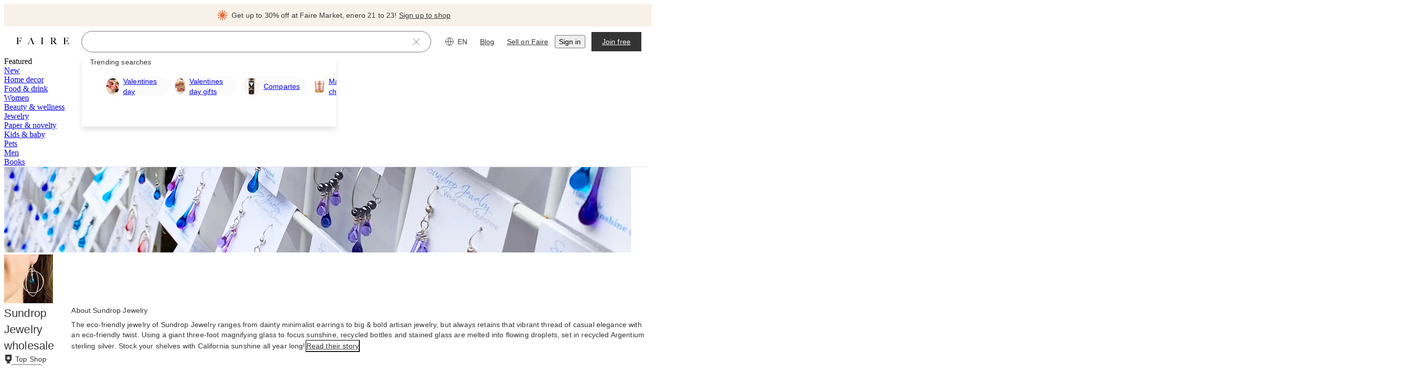

--- FILE ---
content_type: text/css
request_url: https://cdn.faire.com/visitor/_next/static/css/d047b5bacd26703d.css
body_size: 5206
content:
:root{--f_t_font_family_serif:nantes,georgia,serif;--f_t_font_family_sans:graphik,helvetica,sans-serif;--f_t_font_weight_200:200;--f_t_font_weight_400:400;--f_t_font_weight_500:500;--f_t_font_weight_700:700;--f_t_font_size_12:12px;--f_t_font_size_14:14px;--f_t_font_size_18:18px;--f_t_font_size_22:22px;--f_t_font_size_30:30px;--f_t_font_size_38:38px;--f_t_font_size_52:52px;--f_t_font_size_72:72px;--f_t_line_height_16:16px;--f_t_line_height_20:20px;--f_t_line_height_26:26px;--f_t_line_height_32:32px;--f_t_line_height_38:38px;--f_t_line_height_50:50px;--f_t_line_height_64:64px;--f_t_line_height_86:86px;--f_t_letter_spacing_0:0;--f_t_letter_spacing_0_15:0.15px}.f_t_base{margin:0;padding:0;font-variant-numeric:var(--slate-typography-variant-numeric-global)}.f_t_color{color:var(--f_t_color)}.f_t_inheritColor{color:inherit}.f_t_maxLines{display:-webkit-box;-webkit-box-orient:vertical;line-clamp:var(--f_t_maxLines);-webkit-line-clamp:var(--f_t_maxLines);max-height:var(--f_t_maxHeight)}.f_t_maxLines,.f_t_truncate{overflow:hidden;text-overflow:ellipsis}.f_t_truncate{white-space:nowrap}.f_t_strikethrough{text-decoration:line-through}.f_t_underline{text-decoration:underline;text-underline-offset:.25rem}.f_t_dottedUnderline{text-underline-offset:.25rem;text-decoration-line:underline;-webkit-text-decoration-line:underline;text-decoration-color:var(--f_t_decorationColor);-webkit-text-decoration-color:var(--f_t_decorationColor);text-decoration-style:dotted;-webkit-text-decoration-style:dotted}.f_t_single_value_text_align,.f_t_variable_text_align{text-align:var(--f_t_text_align_mobile)}@media screen and (min-width:768px){.f_t_variable_text_align{text-align:var(--f_t_text_align_tablet)}}@media screen and (min-width:1024px){.f_t_variable_text_align{text-align:var(--f_t_text_align_desktop)}}@media screen and (min-width:1440px){.f_t_variable_text_align{text-align:var(--f_t_text_align_xlarge)}}@media screen and (min-width:1920px){.f_t_variable_text_align{text-align:var(--f_t_text_align_xxlarge)}}.f_t_displayXLSerifRegular{font-size:var(--f_t_font_size_72);line-height:var(--f_t_line_height_86)}.f_t_displayLSerifRegular,.f_t_displayXLSerifRegular{font-family:var(--f_t_font_family_serif);font-weight:var(--f_t_font_weight_400);letter-spacing:var(--f_t_letter_spacing_0)}.f_t_displayLSerifRegular{font-size:var(--f_t_font_size_52);line-height:var(--f_t_line_height_64)}.f_t_displayMSerifRegular{font-size:var(--f_t_font_size_38);line-height:var(--f_t_line_height_50)}.f_t_displayMSerifRegular,.f_t_displaySSerifRegular{font-family:var(--f_t_font_family_serif);font-weight:var(--f_t_font_weight_400);letter-spacing:var(--f_t_letter_spacing_0)}.f_t_displaySSerifRegular{font-size:var(--f_t_font_size_30);line-height:var(--f_t_line_height_38)}.f_t_displaySSansRegular{font-weight:var(
    --slate-xp_typography-weight-display-s,var(--f_t_font_weight_200)
  )}.f_t_displaySSansRegular,.f_t_displaySSansSemiBold{font-family:var(
    --slate-xp_typography-family-sans-serif,var(--f_t_font_family_sans)
  );font-size:var(--f_t_font_size_30);line-height:var(--f_t_line_height_38);letter-spacing:var(--f_t_letter_spacing_0_15)}.f_t_displaySSansSemiBold{font-weight:var(
    --slate-xp_typography-weight-display-s-semibold,var(--f_t_font_weight_700)
  )}.f_t_pageHeaderSerifRegular{font-family:var(--f_t_font_family_serif);font-weight:var(--f_t_font_weight_400);letter-spacing:var(--f_t_letter_spacing_0)}.f_t_pageHeaderSerifRegular,.f_t_sectionHeaderSansMedium{font-size:var(--f_t_font_size_22);line-height:var(--f_t_line_height_32)}.f_t_sectionHeaderSansMedium{font-family:var(
    --slate-xp_typography-family-sans-serif,var(--f_t_font_family_sans)
  );font-weight:var(
    --slate-xp_typography-weight-section-heading,var(--f_t_font_weight_400)
  );letter-spacing:var(--f_t_letter_spacing_0_15)}.f_t_subheadingSansMedium{font-weight:var(
    --slate-xp_typography-weight-subheading-medium,var(--f_t_font_weight_500)
  )}.f_t_subheadingSansMedium,.f_t_subheadingSansRegular{font-family:var(
    --slate-xp_typography-family-sans-serif,var(--f_t_font_family_sans)
  );font-size:var(--f_t_font_size_18);line-height:var(--f_t_line_height_26);letter-spacing:var(--f_t_letter_spacing_0_15)}.f_t_subheadingSansRegular{--font-weight-medium:var(
    --slate-xp_typography-weight-subheading-medium,var(--f_t_font_weight_500)
  );font-weight:var(
    --slate-xp_typography-weight-subheading,var(--f_t_font_weight_200)
  )}.f_t_paragraphSansMedium{font-weight:var(
    --slate-xp_typography-weight-paragraph-medium,var(--f_t_font_weight_500)
  )}.f_t_paragraphSansMedium,.f_t_paragraphSansRegular{font-family:var(
    --slate-xp_typography-family-sans-serif,var(--f_t_font_family_sans)
  );font-size:var(--f_t_font_size_14);line-height:var(--f_t_line_height_20);letter-spacing:var(--f_t_letter_spacing_0_15)}.f_t_paragraphSansRegular{--font-weight-medium:var(
    --slate-xp_typography-weight-paragraph-medium,var(--f_t_font_weight_500)
  );font-weight:var(
    --slate-xp_typography-weight-paragraph,var(--f_t_font_weight_200)
  )}.f_t_labelSansRegular{--font-weight-medium:var(
    --slate-xp_typography-weight-label-medium,var(--f_t_font_weight_500)
  );font-weight:var(
    --slate-xp_typography-weight-label,var(--f_t_font_weight_200)
  )}.f_t_labelSansMedium,.f_t_labelSansRegular{font-family:var(
    --slate-xp_typography-family-sans-serif,var(--f_t_font_family_sans)
  );font-size:var(--f_t_font_size_12);line-height:var(--f_t_line_height_16);letter-spacing:var(--f_t_letter_spacing_0_15)}.f_t_labelSansMedium{font-weight:var(
    --slate-xp_typography-weight-label-medium,var(--f_t_font_weight_500)
  )}
/*# sourceMappingURL=f34ea3f5b690a60b.css.map*/

--- FILE ---
content_type: text/css
request_url: https://cdn.faire.com/visitor/_next/static/css/8fb9fa51bb659fcb.css
body_size: 859
content:
@layer components{:root{--glow-duration:1200ms}@property --gradient-angle{syntax:"<angle>";inherits:false;initial-value:0deg}@keyframes rotate-gradient{0%{--gradient-angle:0deg}to{--gradient-angle:360deg}}@keyframes glow-hover-fade-out{0%,70%{opacity:1}to{opacity:0}}.setup-guide-entry-point:after,.setup-guide-entry-point:before{content:"";display:block;position:absolute;border-radius:100px}.setup-guide-entry-point:before{inset:0;background:conic-gradient(from var(--gradient-angle) at 50% 50%,#ed503f 2.3798290081322193deg,#ee898e 32.02698916196823deg,#ecaaff 62.64259994029999deg,#fff 89.03699576854706deg,#fff 358.3129549026489deg);opacity:0;transition:opacity .2s ease-in-out}.setup-guide-entry-point.setup-guide-entry-point-glow:before,.setup-guide-entry-point.setup-guide-entry-point-hover-glow:hover:before{opacity:1;animation:rotate-gradient var(--glow-duration) linear 1 forwards,glow-hover-fade-out var(--glow-duration) ease-out 1 forwards}.setup-guide-entry-point.setup-guide-entry-point-glow,.setup-guide-entry-point.setup-guide-entry-point-hover-glow:hover{--fs-btn-border-color:var(--slate-color-action-border-subdued)!important}.setup-guide-entry-point:after{inset:2px;background:#fff}.setup-guide-entry-point-label{z-index:1}}
/*# sourceMappingURL=bb515cdbe4d4f40c.css.map*/

--- FILE ---
content_type: text/css
request_url: https://cdn.faire.com/visitor/_next/static/css/105557acdbfb534f.css
body_size: 103
content:
@layer components{.animate-scale-dot{animation:scaleDot .5s ease;transform-origin:0}@keyframes scaleDot{0%{transform:scale(0) translateX(-50%)}50%{transform:scale(0) translateX(-50%)}to{transform:scale(1) translateX(-50%)}}}@layer components{.animate-current-tier-bar{animation:fillBar .5s ease;transform-origin:0}.animate-next-tier-bar{animation:fillBarDelayed 1s ease;transform-origin:0}@keyframes fillBar{0%{transform:scaleX(0)}to{transform:scaleX(1)}}@keyframes fillBarDelayed{0%{transform:scaleX(0)}50%{transform:scaleX(0)}to{transform:scaleX(1)}}}
/*# sourceMappingURL=53830216e8bdce0a.css.map*/

--- FILE ---
content_type: application/javascript
request_url: https://cdn.faire.com/visitor/_next/static/chunks/50344-78c34fc5b9b02d8d.js
body_size: 8252
content:
(self.webpackChunk_N_E=self.webpackChunk_N_E||[]).push([[50344],{1964:(t,e,r)=>{"use strict";var n=r(780682),o=Object.create;t.exports=function(t){var e=0,r=[[],[]],i=o(null);return{get:function(e){for(var o,i=0,c=r;i<t-1;){if(-1===(o=n.call(c[0],e[i])))return null;c=c[1][o],++i}return -1===(o=n.call(c[0],e[i]))?null:c[1][o]||null},set:function(o){for(var c,u=0,l=r;u<t-1;)-1===(c=n.call(l[0],o[u]))&&(c=l[0].push(o[u])-1,l[1].push([[],[]])),l=l[1][c],++u;return -1===(c=n.call(l[0],o[u]))&&(c=l[0].push(o[u])-1),l[1][c]=++e,i[e]=o,e},delete:function(e){for(var o,c=0,u=r,l=[],a=i[e];c<t-1;){if(-1===(o=n.call(u[0],a[c])))return;l.push(u,o),u=u[1][o],++c}if(-1!==(o=n.call(u[0],a[c]))){for(e=u[1][o],u[0].splice(o,1),u[1].splice(o,1);!u[0].length&&l.length;)o=l.pop(),(u=l.pop())[0].splice(o,1),u[1].splice(o,1);delete i[e]}},clear:function(){r=[[],[]],i=o(null)}}}},5920:(t,e,r)=>{"use strict";var n=r(799187),o=r(885127),i=Object.create(null);t.exports=function(t){return Object.defineProperties(t,{for:n(function(e){return i[e]?i[e]:i[e]=t(String(e))}),keyFor:n(function(t){var e;for(e in o(t),i)if(i[e]===t)return e})})}},6871:t=>{"use strict";t.exports=function(){}},25862:t=>{"use strict";var e=Object.prototype.toString,r=RegExp.prototype.test.bind(/^[object [A-Za-z0-9]*Function]$/);t.exports=function(t){return"function"==typeof t&&r(e.call(t))}},30130:(t,e,r)=>{"use strict";var n=r(174750);t.exports=function(t){if("function"!=typeof t||!hasOwnProperty.call(t,"length"))return!1;try{if("number"!=typeof t.length||"function"!=typeof t.call||"function"!=typeof t.apply)return!1}catch(t){return!1}return!n(t)}},36413:t=>{var e=function(){if("object"==typeof self&&self)return self;if("object"==typeof window&&window)return window;throw Error("Unable to resolve global `this`")};t.exports=function(){if(this)return this;try{Object.defineProperty(Object.prototype,"__global__",{get:function(){return this},configurable:!0})}catch(t){return e()}try{if(!__global__)return e();return __global__}finally{delete Object.prototype.__global__}}()},50344:(t,e,r)=>{"use strict";var n=r(130482),o=r(528319),i=r(163560);t.exports=function(t){var e,c=n(arguments[1]);return!c.normalizer&&0!==(e=c.length=o(c.length,t.length,c.async))&&(c.primitive?!1===e?c.normalizer=r(721646):e>1&&(c.normalizer=r(582040)(e)):!1===e?c.normalizer=r(247647)():1===e?c.normalizer=r(606729)():c.normalizer=r(1964)(e)),c.async&&r(915432),c.promise&&r(55025),c.dispose&&r(944089),c.maxAge&&r(734324),c.max&&r(682274),c.refCounter&&r(957292),i(t,c)}},55025:(t,e,r)=>{"use strict";var n=r(550592),o=r(886818),i=r(494828),c=r(663096),u=r(642167),l=r(406898),a=Object.create,s=o("then","then:finally","done","done:finally");r(845521).promise=function(t,e){var r=a(null),o=a(null),f=a(null);if(!0===t)t=null;else if(!s[t=i(t)])throw TypeError("'"+c(t)+"' is not valid promise mode");e.on("set",function(n,i,c){var a=!1;if(!u(c)){o[n]=c,e.emit("setasync",n,1);return}r[n]=1,f[n]=c;var s=function(t){var i=r[n];if(a)throw Error("Memoizee error: Detected unordered then|done & finally resolution, which in turn makes proper detection of success/failure impossible (when in 'done:finally' mode)\nConsider to rely on 'then' or 'done' mode instead.");i&&(delete r[n],o[n]=t,e.emit("setasync",n,i))},p=function(){a=!0,r[n]&&(delete r[n],delete f[n],e.delete(n))},y=t;if(y||(y="then"),"then"===y){var h=function(){l(p)};"function"==typeof(c=c.then(function(t){l(s.bind(this,t))},h)).finally&&c.finally(h)}else if("done"===y){if("function"!=typeof c.done)throw Error("Memoizee error: Retrieved promise does not implement 'done' in 'done' mode");c.done(s,p)}else if("done:finally"===y){if("function"!=typeof c.done)throw Error("Memoizee error: Retrieved promise does not implement 'done' in 'done:finally' mode");if("function"!=typeof c.finally)throw Error("Memoizee error: Retrieved promise does not implement 'finally' in 'done:finally' mode");c.done(s),c.finally(p)}}),e.on("get",function(t,n,o){if(r[t])return void++r[t];var i=f[t],c=function(){e.emit("getasync",t,n,o)};u(i)?"function"==typeof i.done?i.done(c):i.then(function(){l(c)}):c()}),e.on("delete",function(t){if(delete f[t],r[t])return void delete r[t];if(hasOwnProperty.call(o,t)){var n=o[t];delete o[t],e.emit("deleteasync",t,[n])}}),e.on("clear",function(){var t=o;o=a(null),r=a(null),f=a(null),e.emit("clearasync",n(t,function(t){return[t]}))})}},63301:(t,e,r)=>{"use strict";t.exports=r(966666)()?Object.keys:r(197266)},69761:(t,e,r)=>{"use strict";var n=r(96486),o=Math.max;t.exports=function(t){return o(0,n(t))}},96486:(t,e,r)=>{"use strict";var n=r(354299),o=Math.abs,i=Math.floor;t.exports=function(t){return isNaN(t)?0:0!==(t=Number(t))&&isFinite(t)?n(t)*i(o(t)):t}},122764:(t,e,r)=>{"use strict";var n=r(992177);t.exports=function(t){try{if(t&&n(t.toString))return t.toString();return String(t)}catch(t){throw TypeError("Passed argument cannot be stringifed")}}},127953:(t,e,r)=>{"use strict";var n=r(861639),o=Array.isArray;t.exports=function(t){return o(t)?t:n(t)}},130482:(t,e,r)=>{"use strict";var n=r(181226),o=Array.prototype.forEach,i=Object.create,c=function(t,e){var r;for(r in t)e[r]=t[r]};t.exports=function(t){var e=i(null);return o.call(arguments,function(t){n(t)&&c(Object(t),e)}),e}},152151:(t,e,r)=>{"use strict";var n=r(436879),o={object:!0,function:!0,undefined:!0};t.exports=function(t){return!!n(t)&&hasOwnProperty.call(o,typeof t)}},163560:(t,e,r)=>{"use strict";var n=r(550939),o=r(487953),i=r(845521),c=r(564139),u=r(528319);t.exports=function t(e){var r,l,a;if(n(e),r=Object(arguments[1]),r.async&&r.promise)throw Error("Options 'async' and 'promise' cannot be used together");return hasOwnProperty.call(e,"__memoized__")&&!r.force?e:(l=u(r.length,e.length,r.async&&i.async),a=c(e,l,r),o(i,function(t,e){r[e]&&t(r[e],a,r)}),t.__profiler__&&t.__profiler__(a),a.updateEnv(),a.memoized)}},164458:(t,e,r)=>{"use strict";var n=r(550939);t.exports=function(t){var e;return"function"==typeof t?{set:t,get:t}:((e={get:n(t.get)},void 0!==t.set)?(e.set=n(t.set),t.delete&&(e.delete=n(t.delete)),t.clear&&(e.clear=n(t.clear))):e.set=e.get,e)}},173925:(t,e,r)=>{"use strict";var n=r(63301),o=r(262468),i=Math.max;t.exports=function(t,e){var r,c,u,l=i(arguments.length,2);for(c=1,t=Object(o(t)),u=function(n){try{t[n]=e[n]}catch(t){r||(r=t)}};c<l;++c)e=arguments[c],n(e).forEach(u);if(void 0!==r)throw r;return t}},174750:(t,e,r)=>{"use strict";var n=r(152151);t.exports=function(t){if(!n(t))return!1;try{if(!t.constructor)return!1;return t.constructor.prototype===t}catch(t){return!1}}},181226:(t,e,r)=>{"use strict";var n=r(6871)();t.exports=function(t){return t!==n&&null!==t}},193667:(t,e,r)=>{"use strict";var n=r(262468),o=Object.defineProperty,i=Object.getOwnPropertyDescriptor,c=Object.getOwnPropertyNames,u=Object.getOwnPropertySymbols;t.exports=function(t,e){var r,l=Object(n(e));if(t=Object(n(t)),c(l).forEach(function(n){try{o(t,n,i(e,n))}catch(t){r=t}}),"function"==typeof u&&u(l).forEach(function(n){try{o(t,n,i(e,n))}catch(t){r=t}}),void 0!==r)throw r;return t}},197266:(t,e,r)=>{"use strict";var n=r(181226),o=Object.keys;t.exports=function(t){return o(n(t)?Object(t):t)}},224769:(t,e,r)=>{"use strict";var n,o=r(127953),i=r(181226),c=r(550939),u=Array.prototype.slice;n=function(t){return this.map(function(e,r){return e?e(t[r]):t[r]}).concat(u.call(t,this.length))},t.exports=function(t){return(t=o(t)).forEach(function(t){i(t)&&c(t)}),n.bind(t)}},247647:(t,e,r)=>{"use strict";var n=r(780682),o=Object.create;t.exports=function(){var t=0,e=[],r=o(null);return{get:function(t){var r,o=0,i=e,c=t.length;if(0===c)return i[c]||null;if(i=i[c]){for(;o<c-1;){if(-1===(r=n.call(i[0],t[o])))return null;i=i[1][r],++o}return -1===(r=n.call(i[0],t[o]))?null:i[1][r]||null}return null},set:function(o){var i,c=0,u=e,l=o.length;if(0===l)u[l]=++t;else{for(u[l]||(u[l]=[[],[]]),u=u[l];c<l-1;)-1===(i=n.call(u[0],o[c]))&&(i=u[0].push(o[c])-1,u[1].push([[],[]])),u=u[1][i],++c;-1===(i=n.call(u[0],o[c]))&&(i=u[0].push(o[c])-1),u[1][i]=++t}return r[t]=o,t},delete:function(t){var o,i=0,c=e,u=r[t],l=u.length,a=[];if(0===l)delete c[l];else if(c=c[l]){for(;i<l-1;){if(-1===(o=n.call(c[0],u[i])))return;a.push(c,o),c=c[1][o],++i}if(-1===(o=n.call(c[0],u[i])))return;for(t=c[1][o],c[0].splice(o,1),c[1].splice(o,1);!c[0].length&&a.length;)o=a.pop(),(c=a.pop())[0].splice(o,1),c[1].splice(o,1)}delete r[t]},clear:function(){e=[],r=o(null)}}}},262468:(t,e,r)=>{"use strict";var n=r(181226);t.exports=function(t){if(!n(t))throw TypeError("Cannot use null or undefined");return t}},273219:(t,e,r)=>{"use strict";var n=r(69761),o=r(597103);t.exports=function(t){if((t=n(t))>o)throw TypeError(t+" exceeds maximum possible timeout");return t}},286146:(t,e,r)=>{"use strict";t.exports=r(344379)()?r(501305).Symbol:r(383641)},323283:(t,e,r)=>{"use strict";var n=r(799187),o=Object.defineProperty,i=Object.prototype,c=(0,Object.create)(null);t.exports=function(t){for(var e,r,u=0;c[t+(u||"")];)++u;return c[t+=u||""]=!0,o(i,e="@@"+t,n.gs(null,function(t){r||(r=!0,o(this,e,n(t)),r=!1)})),e}},344379:(t,e,r)=>{"use strict";var n=r(501305),o={object:!0,symbol:!0};t.exports=function(){var t,e=n.Symbol;if("function"!=typeof e)return!1;t=e("test symbol");try{String(t)}catch(t){return!1}return!!o[typeof e.iterator]&&!!o[typeof e.toPrimitive]&&!!o[typeof e.toStringTag]}},354299:(t,e,r)=>{"use strict";t.exports=r(831520)()?Math.sign:r(852596)},359459:(t,e,r)=>{"use strict";t.exports=r(451160)()?Number.isNaN:r(874188)},383641:(t,e,r)=>{"use strict";var n,o,i,c=r(799187),u=r(885127),l=r(501305).Symbol,a=r(323283),s=r(791345),f=r(5920),p=Object.create,y=Object.defineProperties,h=Object.defineProperty;if("function"==typeof l)try{String(l()),i=!0}catch(t){}else l=null;o=function(t){if(this instanceof o)throw TypeError("Symbol is not a constructor");return n(t)},t.exports=n=function t(e){if(this instanceof t)throw TypeError("Symbol is not a constructor");return i?l(e):y(p(o.prototype),{__description__:c("",e=void 0===e?"":String(e)),__name__:c("",a(e))})},s(n),f(n),y(o.prototype,{constructor:c(n),toString:c("",function(){return this.__name__})}),y(n.prototype,{toString:c(function(){return"Symbol ("+u(this).__description__+")"}),valueOf:c(function(){return u(this)})}),h(n.prototype,n.toPrimitive,c("",function(){var t=u(this);return"symbol"==typeof t?t:t.toString()})),h(n.prototype,n.toStringTag,c("c","Symbol")),h(o.prototype,n.toStringTag,c("c",n.prototype[n.toStringTag])),h(o.prototype,n.toPrimitive,c("c",n.prototype[n.toPrimitive]))},406898:(t,e,r)=>{"use strict";var n=r(969538),o=function(t){if("function"!=typeof t)throw TypeError(t+" is not a function");return t},i=function(t){var e,r,n=document.createTextNode(""),i=0;return new t(function(){var t;if(e)r&&(e=r.concat(e));else{if(!r)return;e=r}if(r=e,e=null,"function"==typeof r){t=r,r=null,t();return}for(n.data=i=++i%2;r;)t=r.shift(),r.length||(r=null),t()}).observe(n,{characterData:!0}),function(t){(o(t),e)?"function"==typeof e?e=[e,t]:e.push(t):(e=t,n.data=i=++i%2)}};t.exports=function(){if("object"==typeof n&&n&&"function"==typeof n.nextTick)return n.nextTick;if("function"==typeof queueMicrotask)return function(t){queueMicrotask(o(t))};if("object"==typeof document&&document){if("function"==typeof MutationObserver)return i(MutationObserver);if("function"==typeof WebKitMutationObserver)return i(WebKitMutationObserver)}return"function"==typeof setImmediate?function(t){setImmediate(o(t))}:"function"==typeof setTimeout||"object"==typeof setTimeout?function(t){setTimeout(o(t),0)}:null}()},419442:(t,e,r)=>{"use strict";var n=r(181226),o={function:!0,object:!0};t.exports=function(t){return n(t)&&o[typeof t]||!1}},428348:(t,e,r)=>{"use strict";var n,o,i,c,u,l,a,s=r(799187),f=r(550939),p=Function.prototype.apply,y=Function.prototype.call,h=Object.create,d=Object.defineProperty,v=Object.defineProperties,m=Object.prototype.hasOwnProperty,g={configurable:!0,enumerable:!1,writable:!0};n=function(t,e){var r;return f(e),m.call(this,"__ee__")?r=this.__ee__:(r=g.value=h(null),d(this,"__ee__",g),g.value=null),r[t]?"object"==typeof r[t]?r[t].push(e):r[t]=[r[t],e]:r[t]=e,this},o=function(t,e){var r,o;return f(e),o=this,n.call(this,t,r=function(){i.call(o,t,r),p.call(e,this,arguments)}),r.__eeOnceListener__=e,this},u={on:n,once:o,off:i=function(t,e){var r,n,o,i;if(f(e),!m.call(this,"__ee__")||!(r=this.__ee__)[t])return this;if("object"==typeof(n=r[t]))for(i=0;o=n[i];++i)(o===e||o.__eeOnceListener__===e)&&(2===n.length?r[t]=n[+!i]:n.splice(i,1));else(n===e||n.__eeOnceListener__===e)&&delete r[t];return this},emit:c=function(t){var e,r,n,o,i;if(m.call(this,"__ee__")&&(o=this.__ee__[t]))if("object"==typeof o){for(e=1,r=arguments.length,i=Array(r-1);e<r;++e)i[e-1]=arguments[e];for(e=0,o=o.slice();n=o[e];++e)p.call(n,this,i)}else switch(arguments.length){case 1:y.call(o,this);break;case 2:y.call(o,this,arguments[1]);break;case 3:y.call(o,this,arguments[1],arguments[2]);break;default:for(e=1,r=arguments.length,i=Array(r-1);e<r;++e)i[e-1]=arguments[e];p.call(o,this,i)}}},a=v({},l={on:s(n),once:s(o),off:s(i),emit:s(c)}),t.exports=e=function(t){return null==t?h(a):v(Object(t),l)},e.methods=u},436879:t=>{"use strict";var e=void 0;t.exports=function(t){return t!==e&&null!==t}},451160:t=>{"use strict";t.exports=function(){var t=Number.isNaN;return"function"==typeof t&&!t({})&&t(NaN)&&!t(34)}},482943:(t,e,r)=>{"use strict";var n=r(550939),o=r(262468),i=Function.prototype.bind,c=Function.prototype.call,u=Object.keys,l=Object.prototype.propertyIsEnumerable;t.exports=function(t,e){return function(r,a){var s,f=arguments[2],p=arguments[3];return r=Object(o(r)),n(a),s=u(r),p&&s.sort("function"==typeof p?i.call(p,r):void 0),"function"!=typeof t&&(t=s[t]),c.call(t,s,function(t,n){return l.call(r,t)?c.call(a,f,r[t],t,r,n):e})}}},484677:t=>{"use strict";t.exports=function(t){return!!t&&("symbol"==typeof t||!!t.constructor&&"Symbol"===t.constructor.name&&"Symbol"===t[t.constructor.toStringTag])}},487953:(t,e,r)=>{"use strict";t.exports=r(482943)("forEach")},494828:(t,e,r)=>{"use strict";var n=r(262468),o=r(122764);t.exports=function(t){return o(n(t))}},501305:(t,e,r)=>{"use strict";t.exports=r(804990)()?globalThis:r(36413)},508209:t=>{"use strict";var e="razdwatrzy";t.exports=function(){return"function"==typeof e.contains&&!0===e.contains("dwa")&&!1===e.contains("foo")}},528319:(t,e,r)=>{"use strict";var n=r(69761);t.exports=function(t,e,r){return isNaN(t)?e>=0?r&&e?e-1:e:1:!1!==t&&n(t)}},550592:(t,e,r)=>{"use strict";var n=r(550939),o=r(487953),i=Function.prototype.call;t.exports=function(t,e){var r={},c=arguments[2];return n(e),o(t,function(t,n,o,u){r[n]=i.call(e,c,t,n,o,u)}),r}},550939:t=>{"use strict";t.exports=function(t){if("function"!=typeof t)throw TypeError(t+" is not a function");return t}},552495:(t,e,r)=>{"use strict";var n=r(30130),o=/^\s*class[\s{/}]/,i=Function.prototype.toString;t.exports=function(t){return!(!n(t)||o.test(i.call(t)))}},555576:(t,e,r)=>{"use strict";var n=r(286146).iterator,o=r(907738),i=r(25862),c=r(69761),u=r(550939),l=r(262468),a=r(181226),s=r(698170),f=Array.isArray,p=Function.prototype.call,y={configurable:!0,enumerable:!0,writable:!0,value:null},h=Object.defineProperty;t.exports=function(t){var e,r,d,v,m,g,b,x,_,O,j=arguments[1],w=arguments[2];if(t=Object(l(t)),a(j)&&u(j),this&&this!==Array&&i(this))e=this;else{if(!j){if(o(t))return 1!==(m=t.length)?Array.apply(null,t):((v=[,])[0]=t[0],v);if(f(t)){for(r=0,v=Array(m=t.length);r<m;++r)v[r]=t[r];return v}}v=[]}if(!f(t)){if(void 0!==(_=t[n])){for(b=u(_).call(t),e&&(v=new e),x=b.next(),r=0;!x.done;)O=j?p.call(j,w,x.value,r):x.value,e?(y.value=O,h(v,r,y)):v[r]=O,x=b.next(),++r;m=r}else if(s(t)){for(m=t.length,e&&(v=new e),r=0,d=0;r<m;++r)O=t[r],r+1<m&&(g=O.charCodeAt(0))>=55296&&g<=56319&&(O+=t[++r]),O=j?p.call(j,w,O,d):O,e?(y.value=O,h(v,d,y)):v[d]=O,++d;m=d}}if(void 0===m)for(m=c(t.length),e&&(v=new e(m)),r=0;r<m;++r)O=j?p.call(j,w,t[r],r):t[r],e?(y.value=O,h(v,r,y)):v[r]=O;return e&&(y.value=null,v.length=m),v}},564139:(t,e,r)=>{"use strict";var n=r(853854),o=r(609310),i=r(799187),c=r(428348).methods,u=r(224769),l=r(164458),a=Function.prototype.apply,s=Function.prototype.call,f=Object.create,p=Object.defineProperties,y=c.on,h=c.emit;t.exports=function(t,e,r){var c,d,v,m,g,b,x,_,O,j,w,S,T,P,N,z=f(null);return d=!1!==e?e:isNaN(t.length)?1:t.length,r.normalizer&&(v=(j=l(r.normalizer)).get,m=j.set,g=j.delete,b=j.clear),null!=r.resolvers&&(N=u(r.resolvers)),P=v?o(function(e){var r,o,i=arguments;if(N&&(i=N(i)),null!==(r=v(i))&&hasOwnProperty.call(z,r))return w&&c.emit("get",r,i,this),z[r];if(o=1===i.length?s.call(t,this,i[0]):a.call(t,this,i),null===r){if(null!==(r=v(i)))throw n("Circular invocation","CIRCULAR_INVOCATION");r=m(i)}else if(hasOwnProperty.call(z,r))throw n("Circular invocation","CIRCULAR_INVOCATION");return z[r]=o,S&&c.emit("set",r,null,o),o},d):0===e?function(){var e;if(hasOwnProperty.call(z,"data"))return w&&c.emit("get","data",arguments,this),z.data;if(e=arguments.length?a.call(t,this,arguments):s.call(t,this),hasOwnProperty.call(z,"data"))throw n("Circular invocation","CIRCULAR_INVOCATION");return z.data=e,S&&c.emit("set","data",null,e),e}:function(e){var r,o,i=arguments;if(N&&(i=N(arguments)),o=String(i[0]),hasOwnProperty.call(z,o))return w&&c.emit("get",o,i,this),z[o];if(r=1===i.length?s.call(t,this,i[0]):a.call(t,this,i),hasOwnProperty.call(z,o))throw n("Circular invocation","CIRCULAR_INVOCATION");return z[o]=r,S&&c.emit("set",o,null,r),r},c={original:t,memoized:P,profileName:r.profileName,get:function(t){return(N&&(t=N(t)),v)?v(t):String(t[0])},has:function(t){return hasOwnProperty.call(z,t)},delete:function(t){var e;hasOwnProperty.call(z,t)&&(g&&g(t),e=z[t],delete z[t],T&&c.emit("delete",t,e))},clear:function(){var t=z;b&&b(),z=f(null),c.emit("clear",t)},on:function(t,e){return"get"===t?w=!0:"set"===t?S=!0:"delete"===t&&(T=!0),y.call(this,t,e)},emit:h,updateEnv:function(){t=c.original}},x=v?o(function(t){var e,r=arguments;N&&(r=N(r)),null!==(e=v(r))&&c.delete(e)},d):0===e?function(){return c.delete("data")}:function(t){return N&&(t=N(arguments)[0]),c.delete(t)},_=o(function(){var t=arguments;return 0===e?z.data:(N&&(t=N(t)),z[v?v(t):String(t[0])])}),O=o(function(){var t,r=arguments;return 0===e?c.has("data"):(N&&(r=N(r)),null!==(t=v?v(r):String(r[0]))&&c.has(t))}),p(P,{__memoized__:i(!0),delete:i(x),clear:i(c.clear),_get:i(_),_has:i(O)}),c}},564696:(t,e,r)=>{"use strict";t.exports=r(730961)()?Object.assign:r(173925)},582040:t=>{"use strict";t.exports=function(t){return t?function(e){for(var r=String(e[0]),n=0,o=t;--o;)r+="\x01"+e[++n];return r}:function(){return""}}},597103:t=>{"use strict";t.exports=0x7fffffff},606729:(t,e,r)=>{"use strict";var n=r(780682);t.exports=function(){var t=0,e=[],r=[];return{get:function(t){var o=n.call(e,t[0]);return -1===o?null:r[o]},set:function(n){return e.push(n[0]),r.push(++t),t},delete:function(t){var o=n.call(r,t);-1!==o&&(e.splice(o,1),r.splice(o,1))},clear:function(){e=[],r=[]}}}},609310:(t,e,r)=>{"use strict";var n,o,i,c,u,l=r(69761),a=function(t,e){return e};try{Object.defineProperty(a,"length",{configurable:!0,writable:!1,enumerable:!1,value:1})}catch(t){}1===a.length?(o={configurable:!0,writable:!1,enumerable:!1},i=Object.defineProperty,t.exports=function(t,e){return(e=l(e),t.length===e)?t:(o.value=e,i(t,"length",o))}):(u=r(193667),n=[],c=function(t){var e,r=0;if(n[t])return n[t];for(e=[];t--;)e.push("a"+(++r).toString(36));return Function("fn","return function ("+e.join(", ")+") { return fn.apply(this, arguments); };")},t.exports=function(t,e){var r;if(e=l(e),t.length===e)return t;r=c(e)(t);try{u(r,t)}catch(t){}return r})},613364:(t,e,r)=>{"use strict";var n=r(69761),o=Object.create,i=Object.prototype.hasOwnProperty;t.exports=function(t){var e,r=0,c=1,u=o(null),l=o(null),a=0;return t=n(t),{hit:function(n){var o=l[n],s=++a;if(u[s]=n,l[n]=s,!o){if(++r<=t)return;return n=u[c],e(n),n}if(delete u[o],c===o)for(;!i.call(u,++c););},delete:e=function(t){var e=l[t];if(e&&(delete u[e],delete l[t],--r,c===e)){if(!r){a=0,c=1;return}for(;!i.call(u,++c););}},clear:function(){r=0,c=1,u=o(null),l=o(null),a=0}}}},642167:t=>{function e(t){return!!t&&("object"==typeof t||"function"==typeof t)&&"function"==typeof t.then}t.exports=e,t.exports.default=e},663096:(t,e,r)=>{"use strict";var n=r(853911),o=/[\n\r\u2028\u2029]/g;t.exports=function(t){var e=n(t);return e.length>100&&(e=e.slice(0,99)+"…"),e=e.replace(o,function(t){return JSON.stringify(t).slice(1,-1)})}},682274:(t,e,r)=>{"use strict";var n=r(69761),o=r(613364),i=r(845521);i.max=function(t,e,r){var c,u,l;(t=n(t))&&(u=o(t),c=r.async&&i.async||r.promise&&i.promise?"async":"",e.on("set"+c,l=function(t){void 0!==(t=u.hit(t))&&e.delete(t)}),e.on("get"+c,l),e.on("delete"+c,u.delete),e.on("clear"+c,u.clear))}},698170:t=>{"use strict";var e=Object.prototype.toString,r=e.call("");t.exports=function(t){return"string"==typeof t||t&&"object"==typeof t&&(t instanceof String||e.call(t)===r)||!1}},721646:t=>{"use strict";t.exports=function(t){var e,r,n=t.length;if(!n)return"\x02";for(e=String(t[r=0]);--n;)e+="\x01"+t[++r];return e}},730961:t=>{"use strict";t.exports=function(){var t,e=Object.assign;return"function"==typeof e&&(e(t={foo:"raz"},{bar:"dwa"},{trzy:"trzy"}),t.foo+t.bar+t.trzy==="razdwatrzy")}},734324:(t,e,r)=>{"use strict";var n=r(861639),o=r(487953),i=r(406898),c=r(642167),u=r(273219),l=r(845521),a=Function.prototype,s=Math.max,f=Math.min,p=Object.create;l.maxAge=function(t,e,r){var y,h,d,v;(t=u(t))&&(y=p(null),h=r.async&&l.async||r.promise&&l.promise?"async":"",e.on("set"+h,function(r){y[r]=setTimeout(function(){e.delete(r)},t),"function"==typeof y[r].unref&&y[r].unref(),v&&(v[r]&&"nextTick"!==v[r]&&clearTimeout(v[r]),v[r]=setTimeout(function(){delete v[r]},d),"function"==typeof v[r].unref&&v[r].unref())}),e.on("delete"+h,function(t){clearTimeout(y[t]),delete y[t],v&&("nextTick"!==v[t]&&clearTimeout(v[t]),delete v[t])}),r.preFetch&&(d=!0===r.preFetch||isNaN(r.preFetch)?.333:s(f(Number(r.preFetch),1),0))&&(v={},d=(1-d)*t,e.on("get"+h,function(t,o,u){v[t]||(v[t]="nextTick",i(function(){var i;"nextTick"===v[t]&&(delete v[t],e.delete(t),r.async&&(o=n(o)).push(a),i=e.memoized.apply(u,o),r.promise&&c(i)&&("function"==typeof i.done?i.done(a,a):i.then(a,a)))}))})),e.on("clear"+h,function(){o(y,function(t){clearTimeout(t)}),y={},v&&(o(v,function(t){"nextTick"!==t&&clearTimeout(t)}),v={})}))}},780682:(t,e,r)=>{"use strict";var n=r(359459),o=r(69761),i=r(262468),c=Array.prototype.indexOf,u=Object.prototype.hasOwnProperty,l=Math.abs,a=Math.floor;t.exports=function(t){var e,r,s;if(!n(t))return c.apply(this,arguments);for(r=o(i(this).length),s=arguments[1],e=s=isNaN(s)?0:s>=0?a(s):o(this.length)-a(l(s));e<r;++e)if(u.call(this,e)&&n(this[e]))return e;return -1}},791345:(t,e,r)=>{"use strict";var n=r(799187),o=r(501305).Symbol;t.exports=function(t){return Object.defineProperties(t,{hasInstance:n("",o&&o.hasInstance||t("hasInstance")),isConcatSpreadable:n("",o&&o.isConcatSpreadable||t("isConcatSpreadable")),iterator:n("",o&&o.iterator||t("iterator")),match:n("",o&&o.match||t("match")),replace:n("",o&&o.replace||t("replace")),search:n("",o&&o.search||t("search")),species:n("",o&&o.species||t("species")),split:n("",o&&o.split||t("split")),toPrimitive:n("",o&&o.toPrimitive||t("toPrimitive")),toStringTag:n("",o&&o.toStringTag||t("toStringTag")),unscopables:n("",o&&o.unscopables||t("unscopables"))})}},799187:(t,e,r)=>{"use strict";var n=r(436879),o=r(552495),i=r(564696),c=r(130482),u=r(840952);(t.exports=function(t,e){var r,o,l,a,s;return arguments.length<2||"string"!=typeof t?(a=e,e=t,t=null):a=arguments[2],n(t)?(r=u.call(t,"c"),o=u.call(t,"e"),l=u.call(t,"w")):(r=l=!0,o=!1),s={value:e,configurable:r,enumerable:o,writable:l},a?i(c(a),s):s}).gs=function(t,e,r){var l,a,s,f;return"string"!=typeof t?(s=r,r=e,e=t,t=null):s=arguments[3],n(e)?o(e)?n(r)?o(r)||(s=r,r=void 0):r=void 0:(s=e,e=r=void 0):e=void 0,n(t)?(l=u.call(t,"c"),a=u.call(t,"e")):(l=!0,a=!1),f={get:e,set:r,configurable:l,enumerable:a},s?i(c(s),f):f}},804990:t=>{"use strict";t.exports=function(){return"object"==typeof globalThis&&!!globalThis&&globalThis.Array===Array}},831520:t=>{"use strict";t.exports=function(){var t=Math.sign;return"function"==typeof t&&1===t(10)&&-1===t(-20)}},840952:(t,e,r)=>{"use strict";t.exports=r(508209)()?String.prototype.contains:r(999813)},845521:()=>{},852596:t=>{"use strict";t.exports=function(t){return isNaN(t=Number(t))||0===t?t:t>0?1:-1}},853854:(t,e,r)=>{"use strict";var n=r(564696),o=r(419442),i=r(181226),c=Error.captureStackTrace;t.exports=function(e){var r=Error(e),u=arguments[1],l=arguments[2];return!i(l)&&o(u)&&(l=u,u=null),i(l)&&n(r,l),i(u)&&(r.code=u),c&&c(r,t.exports),r}},853911:(t,e,r)=>{"use strict";var n=r(992177);t.exports=function(t){try{if(t&&n(t.toString))return t.toString();return String(t)}catch(t){return"<Non-coercible to string value>"}}},861639:(t,e,r)=>{"use strict";t.exports=r(882156)()?Array.from:r(555576)},874188:t=>{"use strict";t.exports=function(t){return t!=t}},882156:t=>{"use strict";t.exports=function(){var t,e,r=Array.from;return"function"==typeof r&&!!((e=r(t=["raz","dwa"]))&&e!==t&&"dwa"===e[1])}},885127:(t,e,r)=>{"use strict";var n=r(484677);t.exports=function(t){if(!n(t))throw TypeError(t+" is not a symbol");return t}},886818:t=>{"use strict";var e=Array.prototype.forEach,r=Object.create;t.exports=function(t){var n=r(null);return e.call(arguments,function(t){n[t]=!0}),n}},907738:t=>{"use strict";var e=Object.prototype.toString,r=e.call(function(){return arguments}());t.exports=function(t){return e.call(t)===r}},915432:(t,e,r)=>{"use strict";var n=r(861639),o=r(550592),i=r(193667),c=r(609310),u=r(406898),l=Array.prototype.slice,a=Function.prototype.apply,s=Object.create;r(845521).async=function(t,e){var r,f,p,y=s(null),h=s(null),d=e.memoized,v=e.original;e.memoized=c(function(t){var e=arguments,n=e[e.length-1];return"function"==typeof n&&(r=n,e=l.call(e,0,-1)),d.apply(f=this,p=e)},d);try{i(e.memoized,d)}catch(t){}e.on("get",function(t){var n,o,i;if(r){if(y[t]){"function"==typeof y[t]?y[t]=[y[t],r]:y[t].push(r),r=null;return}n=r,o=f,i=p,r=f=p=null,u(function(){var c;hasOwnProperty.call(h,t)?(c=h[t],e.emit("getasync",t,i,o),a.call(n,c.context,c.args)):(r=n,f=o,p=i,d.apply(o,i))})}}),e.original=function(){var t,o,i,c;return r?(t=n(arguments),o=function t(r){var o,i,l=t.id;return null==l?void u(a.bind(t,this,arguments)):(delete t.id,o=y[l],delete y[l],o)?(i=n(arguments),e.has(l)&&(r?e.delete(l):(h[l]={context:this,args:i},e.emit("setasync",l,"function"==typeof o?1:o.length))),"function"==typeof o?c=a.call(o,this,i):o.forEach(function(t){c=a.call(t,this,i)},this),c):void 0},i=r,r=f=p=null,t.push(o),c=a.call(v,this,t),o.cb=i,r=o,c):a.call(v,this,arguments)},e.on("set",function(t){r?(y[t]?"function"==typeof y[t]?y[t]=[y[t],r.cb]:y[t].push(r.cb):y[t]=r.cb,delete r.cb,r.id=t,r=null):e.delete(t)}),e.on("delete",function(t){var r;hasOwnProperty.call(y,t)||h[t]&&(r=h[t],delete h[t],e.emit("deleteasync",t,l.call(r.args,1)))}),e.on("clear",function(){var t=h;h=s(null),e.emit("clearasync",o(t,function(t){return l.call(t.args,1)}))})}},944089:(t,e,r)=>{"use strict";var n=r(550939),o=r(487953),i=r(845521),c=Function.prototype.apply;i.dispose=function(t,e,r){var u;if(n(t),r.async&&i.async||r.promise&&i.promise){e.on("deleteasync",u=function(e,r){c.call(t,null,r)}),e.on("clearasync",function(t){o(t,function(t,e){u(e,t)})});return}e.on("delete",u=function(e,r){t(r)}),e.on("clear",function(t){o(t,function(t,e){u(e,t)})})}},957292:(t,e,r)=>{"use strict";var n=r(799187),o=r(845521),i=Object.create,c=Object.defineProperties;o.refCounter=function(t,e,r){var u,l;u=i(null),l=r.async&&o.async||r.promise&&o.promise?"async":"",e.on("set"+l,function(t,e){u[t]=e||1}),e.on("get"+l,function(t){++u[t]}),e.on("delete"+l,function(t){delete u[t]}),e.on("clear"+l,function(){u={}}),c(e.memoized,{deleteRef:n(function(){var t=e.get(arguments);return null!==t&&u[t]?!--u[t]&&(e.delete(t),!0):null}),getRefCount:n(function(){var t=e.get(arguments);return null!==t&&u[t]?u[t]:0})})}},966666:t=>{"use strict";t.exports=function(){try{return Object.keys("primitive"),!0}catch(t){return!1}}},992177:t=>{"use strict";t.exports=function(t){return"function"==typeof t}},999813:t=>{"use strict";var e=String.prototype.indexOf;t.exports=function(t){return e.call(this,t,arguments[1])>-1}}}]);
//# sourceMappingURL=50344-78c34fc5b9b02d8d.js.map

--- FILE ---
content_type: application/javascript
request_url: https://cdn.faire.com/visitor/_next/static/chunks/96552-8fffe063c87fea95.js
body_size: 6091
content:
"use strict";(self.webpackChunk_N_E=self.webpackChunk_N_E||[]).push([[96552],{83642:(e,t,r)=>{r.d(t,{Close:()=>n});var o=r(294799),a=r(232559),i=r(377258);r(834023);let n=(0,a.w)((0,o.jsx)("path",{d:"M21.429 2.571 2.572 21.43M2.572 2.571 21.429 21.43",stroke:"currentColor",strokeLinecap:"round",strokeLinejoin:"round"}),"Close",e=>({viewBox:"0 0 24 24",titleAccess:e({id:"CO1Zce",defaultMessage:"Close",description:{text:"Message for screenreaders when only the icon is displayed"}}),fill:"none",className:(0,i.Ws)()}))},121826:(e,t,r)=>{r.d(t,{Search:()=>n});var o=r(294799),a=r(813413),i=r(377258);r(834023);let n=(0,r(232559).w)((0,o.jsx)("path",{d:"M.857 10.144a9.287 9.287 0 1 0 18.573 0 9.287 9.287 0 0 0-18.573 0ZM23.143 23.143l-6.434-6.434",stroke:"currentColor",strokeLinecap:"round",strokeLinejoin:"round"}),"Search",e=>({viewBox:"0 0 24 24",titleAccess:e({id:"BonYS7",defaultMessage:"Search",description:{text:"Message for screenreaders when only the icon is displayed"}}),fill:"none",color:a.iJ.icon.primary,className:(0,i.Ws)()}))},123646:(e,t,r)=>{var o,a,i;r.d(t,{E:()=>o}),(i=(a=o||(o={})).Type||(a.Type={})).BRAND="BRAND",i.PRODUCT="PRODUCT",i.FLASH_SALE="FLASH_SALE",i.CATEGORY="CATEGORY",i.LAYOUT_ELEMENT="LAYOUT_ELEMENT",i.SEARCH_QUERY="SEARCH_QUERY",(a.IProductMetadata||(a.IProductMetadata={})).build=e=>({promoted_by:[],...e??{}}),a.build=e=>({...e??{}})},213027:(e,t,r)=>{r.d(t,{w:()=>h,x:()=>c});var o=r(11241),a=r(236902),i=r(498240),n=r(604922),s=r(203099),l=r(834023),d=r(831762);let c=e=>{let t,r,c,h,u,p,f,m=(0,o.c)(16),x=(0,i.lU)(),{prefetch:b}=(0,a.r)(),g=l.useRef(void 0),v=((f=(0,o.c)(1))[0]===Symbol.for("react.memo_cache_sentinel")?(p={surfaces:{categoriesForYou:{enabled:!1,threshold:800},filterToggle:{enabled:!1,threshold:800},headerDropdown:{enabled:!1,threshold:800},sideNav:{enabled:!1,threshold:800},topNav:{enabled:!1,threshold:800},visualNav:{enabled:!1,threshold:800},default:{enabled:!1,threshold:800}}},f[0]=p):p=f[0],(0,d.useSetting)("ENABLE_CATEGORY_LINK_TOGGLE_FULL_PAGE_PREFETCHING_250320",p));m[0]===Symbol.for("react.memo_cache_sentinel")?(t={enabled:!1,threshold:800},m[0]=t):t=m[0];let C=t,A=v.surfaces[e]||C,y=A.enabled?s.PrefetchKind.FULL:s.PrefetchKind.AUTO;m[1]!==x||m[2]!==b||m[3]!==y||m[4]!==A.threshold?(r=e=>{x&&e&&(y===s.PrefetchKind.FULL&&b(e,{kind:s.PrefetchKind.AUTO}),g.current=(0,n.E)(()=>{b(e,{kind:y})},A.threshold))},m[1]=x,m[2]=b,m[3]=y,m[4]=A.threshold,m[5]=r):r=m[5];let w=r;m[6]!==x||m[7]!==b||m[8]!==y?(c=e=>{x&&e&&b(e,{kind:y})},m[6]=x,m[7]=b,m[8]=y,m[9]=c):c=m[9];let k=c;m[10]!==x?(h=()=>{x&&clearTimeout(g.current)},m[10]=x,m[11]=h):h=m[11];let j=h;return m[12]!==j||m[13]!==w||m[14]!==k?(u={prefetchOnMouseEnter:w,prefetchOnTouchStart:k,clearPrefetchTimeoutOnBlur:j},m[12]=j,m[13]=w,m[14]=k,m[15]=u):u=m[15],u},h=e=>/^\/category\//.test(e)},216166:(e,t,r)=>{r.d(t,{J:()=>i});var o=r(11241),a=r(834023);function i(e){let t,r,i=(0,o.c)(3),n=(0,a.useRef)(null);return i[0]!==e?(t=()=>{n.current=e},i[0]=e,i[1]=t):t=i[1],(0,a.useLayoutEffect)(t),i[2]===Symbol.for("react.memo_cache_sentinel")?(r=(...e)=>{let t=n.current;if(!t)throw Error("Effect event was called during render");return t(...e)},i[2]=r):r=i[2],r}},236902:(e,t,r)=>{r.d(t,{p:()=>l,r:()=>d});var o=r(294799),a=r(11241),i=r(65124),n=r(834023);let s=(0,n.createContext)({prefetch:()=>{},refresh:()=>{}}),l=e=>{let t,r=(0,a.c)(3),{children:n}=e,l=(0,i.r)();return r[0]!==n||r[1]!==l?(t=(0,o.jsx)(s.Provider,{value:l,children:n}),r[0]=n,r[1]=l,r[2]=t):t=r[2],t},d=()=>(0,n.useContext)(s)},404497:(e,t,r)=>{r.d(t,{Rz:()=>D,fJ:()=>F});var o=r(294799),a=r(11241),i=r(46542),n=r(543862),s=r(665619),l=r(916614),d=r(768271),c=r(283994),h=r.n(c),u=r(834023),p=r(611336),f=r(344448),m=r(278525);let x=(0,r(743335).w)((0,o.jsxs)(o.Fragment,{children:[(0,o.jsx)("path",{d:"M0.857422 12C0.857422 14.9553 2.0314 17.7895 4.12109 19.8792C6.21078 21.9689 9.04501 23.1429 12.0003 23.1429C14.9555 23.1429 17.7898 21.9689 19.8795 19.8792C21.9692 17.7895 23.1431 14.9553 23.1431 12C23.1431 9.04477 21.9692 6.21054 19.8795 4.12085C17.7898 2.03115 14.9555 0.857178 12.0003 0.857178C9.04501 0.857178 6.21078 2.03115 4.12109 4.12085C2.0314 6.21054 0.857422 9.04477 0.857422 12V12Z",stroke:"currentColor",strokeLinecap:"round",strokeLinejoin:"round"}),(0,o.jsx)("path",{d:"M12 12V18",stroke:"currentColor",strokeLinecap:"round",strokeLinejoin:"round"}),(0,o.jsx)("path",{d:"M11.1426 7.71432C11.1426 7.94165 11.2329 8.15967 11.3936 8.32041C11.5544 8.48116 11.7724 8.57146 11.9997 8.57146C12.227 8.57146 12.4451 8.48116 12.6058 8.32041C12.7666 8.15967 12.8569 7.94165 12.8569 7.71432C12.8569 7.48699 12.7666 7.26897 12.6058 7.10823C12.4451 6.94748 12.227 6.85718 11.9997 6.85718C11.7724 6.85718 11.5544 6.94748 11.3936 7.10823C11.2329 7.26897 11.1426 7.48699 11.1426 7.71432Z",fill:"currentColor"})]}),"Information",e=>({viewBox:"0 0 24 24",titleAccess:e({id:"DTzrKo",defaultMessage:"Information",description:{text:"Message for screenreaders when only the icon is displayed"}}),fill:"none",className:(0,d.nh)()}));var b=r(594914),g=r(130230),v=r(882489),C=r(779801),A=r(762256),y=r(864667);let w=(0,y.Hz)("1x"),k=(0,y.Hz)("1/2x"),j=15*Math.sqrt(2),_=(e,t,r,o)=>{let i,n,s,l=(0,a.c)(12),d=u.useRef(null),[c,h]=(0,A.J)(0),{width:p}=(0,C.Pb)();l[0]!==e||l[1]!==t||l[2]!==h||l[3]!==p?(i=()=>{let r="top"===t||"bottom"===t,o=d.current;if(!r||!o||!e)return;let a=o.getBoundingClientRect(),i=a.left,n=a.right;i<0&&h(i-w),n>p&&h(e=>T(e,p,a))},l[0]=e,l[1]=t,l[2]=h,l[3]=p,l[4]=i):i=l[4],l[5]!==o||l[6]!==e||l[7]!==t||l[8]!==p?(n=[e,t,d,p,o],l[5]=o,l[6]=e,l[7]=t,l[8]=p,l[9]=n):n=l[9],(0,u.useLayoutEffect)(i,n);let f=e?c:r;return l[10]!==f?(s={offset:f,tooltipBoxRef:d},l[10]=f,l[11]=s):s=l[11],s},T=(e,t,r)=>{let o=r.right-t+w+e,a=(r.width-j)/2-k;return o>a?a:o},E=(0,p.Ay)(l.o5).attrs({color:"inherit"}).withConfig({componentId:"sc-395bd17a-0"})(["",";"],({$oneLiner:e})=>e?(0,p.AH)(["white-space:nowrap;"]):""),$=(0,p.Ay)(s.VP).attrs({align:"flex-start"}).withConfig({componentId:"sc-395bd17a-1"})(["border:1px solid;border-radius:var(--radius-fs-component-default);color:",";background-color:",";border-color:",";position:absolute;",";"," z-index:",";width:",";"," max-width:80vw;"],({$colors:e})=>e.textColor,({$colors:e})=>e.backgroundColor,({$colors:e})=>e.borderColor,({$position:e="top",$offset:t=0})=>{switch(e){case"top":return(0,p.AH)(["top:0;left:50%;transform:translate(-50%,-100%) translateX(","px) translateY(-15px);"],-t);case"bottom":return(0,p.AH)(["bottom:0;left:50%;transform:translate(-50%,100%) translateX(","px) translateY(15px);"],-t);case"left":return(0,p.AH)(["top:50%;left:0;transform:translate(-100%,-50%) translateX(-15px) translateY(","px);"],-t);default:return(0,p.AH)(["top:50%;right:0;transform:translate(100%,-50%) translateX(15px) translateY(","px);"],-t)}},({$popout:e})=>e?(0,p.AH)([""," "," "," ",""],e.top?(0,p.AH)(["top:",";"],e.top):"",e.bottom?(0,p.AH)(["bottom:",";"],e.bottom):"",e.left?(0,p.AH)(["left:",";"],e.left):"",e.right?(0,p.AH)(["right:",";"],e.right):""):"",({$zIndex:e})=>e??9,({$width:e})=>"auto"===e?e:`${e}px`,({$tiny:e,$tinyRightPadding:t})=>e?(0,p.AH)(["padding:11px;"]):t?(0,p.AH)(["padding:23px 11px 0 23px;"]):(0,p.AH)(["padding:23px 23px 0 23px;"])),I=p.Ay.span.withConfig({componentId:"sc-395bd17a-2"})(["display:inline-flex;align-items:center;"," ","{display:",";}",""],({$popout:e})=>e?"":"position: relative;",$,({$isOpen:e,$hidden:t})=>e&&!t?"flex":"none",({$dismissible:e,$hidden:t})=>e||t?"":(0,p.AH)(["&:hover{","{display:flex;}}&:focus:active{","{display:flex;}}&:focus-within:active{","{display:flex;}}"],$,$,$)),L=p.Ay.div.withConfig({componentId:"sc-395bd17a-3"})(["background:inherit;position:absolute;z-index:",";display:block;width:","px;height:","px;",";border:inherit;border-top-color:transparent;border-left-color:transparent;"],-100,15,15,({$position:e,$offset:t=0})=>{switch(e){case"top":return(0,p.AH)(["left:calc(50% + ","px);bottom:0;transform:translate(-50%,50%) rotate(45deg);"],t);case"bottom":return(0,p.AH)(["left:calc(50% + ","px);top:0;transform:translate(-50%,-50%) rotate(225deg);"],t);case"left":return(0,p.AH)(["top:calc(50% + ","px);right:0;transform:translate(50%,-50%) rotate(315deg);"],t);default:return(0,p.AH)(["top:calc(50% + ","px);left:0;transform:translate(-50%,-50%) rotate(135deg);"],t)}}),N=p.Ay.div.withConfig({componentId:"sc-395bd17a-4"})(["position:absolute;",";"],({$position:e})=>{switch(e){case"top":return(0,p.AH)(["left:0;bottom:-16px;height:16px;width:100%;"]);case"bottom":return(0,p.AH)(["left:0;top:-16px;height:16px;width:100%;"]);case"left":return(0,p.AH)(["top:0;right:-16px;height:100%;width:16px;"]);default:return(0,p.AH)(["top:0;left:-16px;height:100%;width:16px;"])}}),S=e=>{let t,r,n,d,c,h,u,p,m,x,v,C,A=(0,a.c)(33),{theme:y,current:w,total:k,onPrev:j,onNext:_,colors:T,variant:E,autoFocusNext:$,"data-test-id":I}=e,L=void 0===y?g.pz:y,N=void 0===E?"dark":E,S=void 0!==$&&$;A[0]!==T||A[1]!==L||A[2]!==N?(t=R(L,N,T),A[0]=T,A[1]=L,A[2]=N,A[3]=t):t=A[3],T=t;let{strictLocalize:M}=(0,i.y_)();A[4]===Symbol.for("react.memo_cache_sentinel")?(r={width:"100%"},A[4]=r):r=A[4];let P=T?.textColor,O=w+1;A[5]!==P||A[6]!==O||A[7]!==k?(n=(0,o.jsxs)(l.o5,{variant:"paragraphSansRegular",color:P,children:[O,"/",k]}),A[5]=P,A[6]=O,A[7]=k,A[8]=n):n=A[8],A[9]!==M?(d=M({id:"p1TqDF",defaultMessage:"Previous tip",description:{text:"alt text for screen reader for the < icon button"}}),A[9]=M,A[10]=d):d=A[10];let F=I?`${I}-prev`:void 0,D=0===w;A[11]===Symbol.for("react.memo_cache_sentinel")?(c=(0,o.jsx)(f.c,{direction:"left"}),A[11]=c):c=A[11],A[12]!==j||A[13]!==F||A[14]!==D||A[15]!==d?(h=(0,o.jsx)(H,{"aria-label":d,className:"override","data-test-id":F,disabled:D,onClick:j,shape:"square",size:"small",children:c}),A[12]=j,A[13]=F,A[14]=D,A[15]=d,A[16]=h):h=A[16],A[17]===Symbol.for("react.memo_cache_sentinel")?(u=(0,o.jsx)(b.hK,{width:4}),A[17]=u):u=A[17],A[18]!==M?(p=M({id:"9R+9Nz",defaultMessage:"Next tip",description:{text:"alt text for screen reader for the > icon button"}}),A[18]=M,A[19]=p):p=A[19];let z=I?`${I}-next`:void 0,B=w===k-1;return A[20]===Symbol.for("react.memo_cache_sentinel")?(m=(0,o.jsx)(f.c,{direction:"right"}),A[20]=m):m=A[20],A[21]!==S||A[22]!==_||A[23]!==p||A[24]!==z||A[25]!==B?(x=(0,o.jsx)(H,{"aria-label":p,className:"override","data-test-id":z,disabled:B,onClick:_,shape:"square",size:"small",autoFocus:S,children:m}),A[21]=S,A[22]=_,A[23]=p,A[24]=z,A[25]=B,A[26]=x):x=A[26],A[27]!==h||A[28]!==x?(v=(0,o.jsxs)(s.fI,{children:[h,u,x]}),A[27]=h,A[28]=x,A[29]=v):v=A[29],A[30]!==v||A[31]!==n?(C=(0,o.jsxs)(s.fI,{align:"center",justify:"space-between",style:r,children:[n,v]}),A[30]=v,A[31]=n,A[32]=C):C=A[32],C},H=(0,p.Ay)(v.v).withConfig({componentId:"sc-395bd17a-5"})(["&.override:disabled > div,&.override[disabled] > div{background:",";}"],n.iJ.surface.primaryInverse),R=(e,t,r)=>{let o,a={textColor:n.iJ.text.primaryInverse,backgroundColor:n.iJ.surface.primaryInverse,borderColor:n.rc.border.default},i={textColor:n.iJ.text.primary,backgroundColor:n.iJ.surface.primary,borderColor:n.iJ.border.muted},s={textColor:(o="light"===t?e?.tooltips?.default:e?.tooltips?.primary).color,backgroundColor:o.background,borderColor:o.border,actionButtons:o.actionButtons},l={borderColor:r?.backgroundColor};return h()({},"light"===t?i:a,s,l,r)},M=(0,p.Ay)(v.v).withConfig({componentId:"sc-395bd17a-6"})(["flex-shrink:0;margin-block-start:-12px;"]),P=(0,p.Ay)(s.so).attrs({direction:"row-reverse"}).withConfig({componentId:"sc-395bd17a-7"})(["width:100%;"]),O=(0,p.Ay)(s.VP).attrs({align:"flex-start"}).withConfig({componentId:"sc-395bd17a-8"})(["flex-grow:1;"]),F=(e,t)=>{let r,a,n,{children:s,position:l="top",width:c=336,pointerOffset:h=0,className:p,icon:f,iconColor:v,targetNode:C,innerClassName:A,primary:y,variant:w,contents:k,action:j,isOpen:T,hidden:H=!1,colors:F,popout:D,"data-test-id":B,innerRef:U,theme:K,onIndexChange:Y,onDismiss:J,keepInsideViewport:G=!1,zIndex:q}=e,[V,Q]=(0,u.useState)(0),[X,Z]=(0,u.useState)(!0),[W,ee]=(0,u.useState)(!1),et=t?X:T,er=(0,g.Y5)(K),eo=z(w,y),{currentTitle:ea,currentBody:ei,numIndices:en}=(r=void 0===k?void 0:Array.isArray(k)?k.map(e=>e.title):void 0===k.bodies?[k.title]:Array(k.bodies.length).fill(k.title),a=void 0===k?void 0:Array.isArray(k)?k.map(e=>e.body):k.bodies,n=Math.max(r?.length||0,a?.length||0),{currentTitle:r?r[V]:void 0,currentBody:a?a[V]:void 0,numIndices:n}),es=R(er,eo,F),{strictLocalize:el}=(0,i.y_)(),{offset:ed,tooltipBoxRef:ec}=_(G,l,h,W);return(0,o.jsxs)(I,{className:p,$dismissible:t,$isOpen:et,$popout:!!D,ref:U,$hidden:H,onMouseEnter:()=>ee(!0),onMouseLeave:()=>ee(!1),tabIndex:0,onFocus:()=>ee(!0),onBlur:()=>ee(!1),children:[C??f??(0,o.jsx)(x,{fontSize:"16px",color:v}),(0,o.jsxs)($,{$position:l,$width:c,$offset:ed,className:(0,d.P4)(A),$colors:es,role:"tooltip",$popout:D,$tinyRightPadding:t||en>1,$zIndex:q,"data-test-id":B,ref:ec,children:[(0,o.jsxs)(P,{children:[t?(0,o.jsxs)(o.Fragment,{children:[(0,o.jsx)(M,{"aria-label":el({id:"sqyFFG",defaultMessage:"Close",description:{text:"alt text for screen reader for the close icon button"}}),"data-test-id":B?`${B}-close`:void 0,onClick:e=>{Z(!1),J&&J(e)},shape:"square",size:"small",children:(0,o.jsx)(m.b,{})}),(0,o.jsx)(b.hK,{height:4})]}):null,(0,o.jsxs)(O,{children:[ea?(0,o.jsxs)(o.Fragment,{children:[(0,o.jsx)(E,{variant:"paragraphSansMedium",children:ea}),(0,o.jsx)(b.hK,{height:4})]}):null,ei?(0,o.jsx)(E,{variant:"paragraphSansRegular",children:ei}):null,s,(0,o.jsx)(b.hK,{height:16})]})]}),j?(0,o.jsxs)(o.Fragment,{children:[j,(0,o.jsx)(b.hK,{height:16})]}):null,en>1?(0,o.jsxs)(o.Fragment,{children:[(0,o.jsx)(S,{theme:er,current:V,total:en,onPrev:()=>{let e=V-1;Q(e),Y&&Y(e)},onNext:()=>{let e=V+1;Q(e),Y&&Y(e)},colors:F,variant:w}),(0,o.jsx)(b.hK,{height:11})]}):(0,o.jsx)(b.hK,{height:7}),(0,o.jsx)(L,{$position:l,$offset:ed}),(0,o.jsx)(N,{$position:l})]})]})},D=e=>{let{children:t,position:r="top",pointerOffset:a=0,className:i,icon:n,iconColor:s,targetNode:l,innerClassName:c,primary:h,variant:p,text:f,isOpen:m,colors:b,popout:v,innerRef:C,theme:A,keepInsideViewport:y=!1,hidden:w=!1,zIndex:k}=e,j=(0,g.Y5)(A),[T,N]=(0,u.useState)(!1),S=z(p,h),{offset:H,tooltipBoxRef:M}=_(y,r,a,T);return(0,o.jsxs)(I,{className:i,$isOpen:m,$popout:!!v,ref:C,onMouseEnter:()=>N(!0),onMouseLeave:()=>N(!1),tabIndex:0,onFocus:()=>N(!0),onBlur:()=>N(!1),$hidden:w,children:[l??n??(0,o.jsx)(x,{fontSize:"16px",color:s}),(0,o.jsxs)($,{$position:r,$width:"auto",$offset:H,$tiny:!0,className:(0,d.P4)(c),$colors:R(j,S,b),$popout:v,$zIndex:k,ref:M,children:[f?(0,o.jsx)(E,{$oneLiner:!0,children:f}):null,t,(0,o.jsx)(L,{$position:r,$offset:H})]})]})},z=(e,t)=>void 0===e&&void 0===t?"dark":void 0!==e?e:t?"dark":"light"},414767:(e,t,r)=>{r.d(t,{m:()=>a}),r(834023);var o=r(404497);function a(e){return e.tiny?(0,o.Rz)(e):(0,o.fJ)(e,!1)}},563925:(e,t,r)=>{r.d(t,{y:()=>i});var o=r(302398),a=r(498240);let i=()=>{let e=(0,a.lU)(),t=(0,o.t)();return!e&&t}},634646:(e,t,r)=>{r.d(t,{Ay:()=>a});var o=r(857607);let a=function(e,t){let r,a=((r=t?.headers??new Headers).has("content-type")||r.set("content-type","application/json"),{route:"/api/click-track",service:"backend",url:"/api/click-track",method:"POST",data:e,...t,headers:r});return(0,o.Em)(a)}},649939:(e,t,r)=>{r.d(t,{a:()=>i,m:()=>o.m});var o=r(414767);r(834023);var a=r(404497);let i=e=>(0,a.fJ)(e,!0)},767101:(e,t,r)=>{r.d(t,{O:()=>f});var o=r(294799),a=r(11241),i=r(377258),n=r(505712);r(834023);let s=e=>{let t,r,i,n,s=(0,a.c)(8);return s[0]!==e?({className:t,...r}=e,s[0]=e,s[1]=t,s[2]=r):(t=s[1],r=s[2]),s[3]!==t?(i=l.cls({className:t}),s[3]=t,s[4]=i):i=s[4],s[5]!==r||s[6]!==i?(n=(0,o.jsx)("div",{...r,className:i}),s[5]=r,s[6]=i,s[7]=n):n=s[7],n},l=(0,n.K)({vars:{width:"fs-skeleton-width",height:"fs-skeleton-height",radius:"fs-skeleton-border-radius"},base:"fs-skeleton"}),d=l.vars;var c=r(303101),h=r(989549);let u=h.E.rem[8],p=h.E.rem[5],f=e=>{let t,r,n,l,h,f,m,x,b,g=(0,a.c)(17);g[0]!==e?({diameter:t,height:r,size:l,variant:h,width:f,...n}=e,g[0]=e,g[1]=t,g[2]=r,g[3]=n,g[4]=l,g[5]=h,g[6]=f):(t=g[1],r=g[2],n=g[3],l=g[4],h=g[5],f=g[6]);let v=void 0===h?"canvas":h;g[7]!==t||g[8]!==r||g[9]!==l||g[10]!==v||g[11]!==f?(m=((e,t)=>{switch(e){case"square":{let e=t?.size??240;return d({width:(0,c.dL)(e),height:(0,c.dL)(e)})}case"circle":{let e=t?.diameter??64;return d({width:(0,c.dL)(e),height:(0,c.dL)(e),radius:(0,c.dL)(e)})}case"titleText":return d({width:(0,c.dL)(t?.width??136),height:u});case"paragraphText":return d({width:(0,c.dL)(t?.width??240),height:p});default:return d({width:(0,c.dL)(t?.width),height:(0,c.dL)(t?.height)})}})(v,{width:f,height:r,diameter:t,size:l}),g[7]=t,g[8]=r,g[9]=l,g[10]=v,g[11]=f,g[12]=m):m=g[12];let C=m;return g[13]===Symbol.for("react.memo_cache_sentinel")?(x=(0,i.I$)(),g[13]=x):x=g[13],g[14]!==n||g[15]!==C?(b=(0,o.jsx)(s,{className:x,style:C,...n,role:"status"}),g[14]=n,g[15]=C,g[16]=b):b=g[16],b}},960937:(e,t,r)=>{r.d(t,{$h:()=>u,R1:()=>o,Rc:()=>i,kD:()=>a,pj:()=>d,sS:()=>h,yp:()=>c});var o,a,i,n=r(173314),s=r(386033),l=r(110302);(o||(o={})).build=e=>({token:"",brandToken:"",productToken:"",productOptionToken:"",productOptionType:void 0,isOpenSizing:!1,quantity:0,addedQuantity:0,addedPrice:0,styleGroupName:void 0,styleName:void 0,totalPriceCents:void 0,totalPrice:void 0,productName:void 0,image:void 0,totalPromoPrice:void 0,...e??{}}),(a||(a={})).build=e=>({added:[],brandData:i.build(),minimumReached:!1,remaining:s.p.build(),maximumExceeded:!1,exceeding:s.p.build(),amountAdded:s.p.build(),startTime:0,variant:l.Ht.QUICK_ADD_BTN,...e??{}}),(i||(i={})).build=e=>({name:e?.name,token:e?.token,minimumOrderAmountCents:e?.minimumOrderAmountCents??0,hasCartItemIssues:e?.hasCartItemIssues??!1,brandTotalAmount:e?.brandTotalAmount??0,isBrandFbf:e?.isBrandFbf??!1});let d=new n.o("CART_ITEMS_UPDATED"),c=new n.o("CART_ITEMS_UPDATED_NOTIFICATION_FINISHED"),h=new n.o("CART_UPDATED_V2"),u=new n.o("INITIATE_CHECKOUT_BRAND_CART")}}]);
//# sourceMappingURL=96552-8fffe063c87fea95.js.map

--- FILE ---
content_type: application/javascript
request_url: https://cdn.faire.com/visitor/_next/static/chunks/app/(app)/visitor/%5Blocale%5D/(pagesWithModal)/(defaultHeader)/brand/%5BbrandToken%5D/layout-b61ea34a8b3d8bcc.js
body_size: 25813
content:
(self.webpackChunk_N_E=self.webpackChunk_N_E||[]).push([[19690,32244],{6301:(e,t,r)=>{Promise.resolve().then(r.bind(r,99586)),Promise.resolve().then(r.bind(r,473719)),Promise.resolve().then(r.bind(r,128780)),Promise.resolve().then(r.bind(r,389597)),Promise.resolve().then(r.bind(r,62487)),Promise.resolve().then(r.bind(r,315189)),Promise.resolve().then(r.bind(r,798657)),Promise.resolve().then(r.bind(r,460415)),Promise.resolve().then(r.bind(r,918678)),Promise.resolve().then(r.bind(r,427507)),Promise.resolve().then(r.bind(r,13927)),Promise.resolve().then(r.bind(r,22695)),Promise.resolve().then(r.bind(r,948963)),Promise.resolve().then(r.bind(r,250535)),Promise.resolve().then(r.bind(r,938671)),Promise.resolve().then(r.bind(r,651921)),Promise.resolve().then(r.bind(r,113621)),Promise.resolve().then(r.bind(r,568050)),Promise.resolve().then(r.bind(r,417471)),Promise.resolve().then(r.bind(r,25719)),Promise.resolve().then(r.bind(r,353612)),Promise.resolve().then(r.bind(r,823831)),Promise.resolve().then(r.bind(r,900590)),Promise.resolve().then(r.t.bind(r,361629,23)),Promise.resolve().then(r.bind(r,232316)),Promise.resolve().then(r.bind(r,284523)),Promise.resolve().then(r.bind(r,343842)),Promise.resolve().then(r.bind(r,699889)),Promise.resolve().then(r.bind(r,41029)),Promise.resolve().then(r.bind(r,887389)),Promise.resolve().then(r.bind(r,811612)),Promise.resolve().then(r.bind(r,652882))},10078:(e,t,r)=>{"use strict";r.d(t,{j:()=>m});var i=r(294799),a=r(11241),n=r(88004),s=r(611336);let o=(0,s.AH)(["display:flex;align-items:end;","{align-items:center;}","{align-items:flex-start;}"],n.B.tabletAndBelow,n.B.mobile);var l=r(555114);let c=300,u=(0,s.AH)(["transition-property:top;transition-duration:","ms;"],400);var d=r(242038),f=r(498240),_=r(181246),h=r(813413),E=r(295731),p=r(144647),g=r(834023);let m=e=>{let t,r,n,s,o,l,u=(0,a.c)(32),{children:h,className:m,isLoading:R,setIsDragging:T}=e,{heightWithHeaderOrMarketBanner:A}=(0,_.y)(),{shouldRetainOriginalPosition:v}=(0,d.J)(R),y=(0,f.lU)(),{isMobile:N}=(0,E.k)(),I=(0,g.useRef)(null),[O,C]=(0,g.useState)(!1),[x,P]=(0,g.useState)(),[w,G]=(0,g.useState)();u[0]===Symbol.for("react.memo_cache_sentinel")?(t=e=>{C(e)},u[0]=t):t=u[0];let U=t;u[1]===Symbol.for("react.memo_cache_sentinel")?(r=e=>{let t=I.current;if(!t)return;U(!0);let{x:r}=t.getBoundingClientRect();P(e.pageX-r),G(t.scrollLeft)},u[1]=r):r=u[1];let k=r;u[2]!==O||u[3]!==x||u[4]!==w||u[5]!==T?(n=e=>{if(!O)return;let t=I.current;if(!t||void 0===x||void 0===w)return;e.preventDefault();let{x:r}=t.getBoundingClientRect(),i=e.pageX-r-x;10>Math.abs(i)||(T(!0),t.scrollTo?.({left:w-i}))},u[2]=O,u[3]=x,u[4]=w,u[5]=T,u[6]=n):n=u[6];let L=n;if(!y){let e,t,r,a,n;return u[7]!==m?(e=(0,p.cn)(m,"py-4"),u[7]=m,u[8]=e):e=u[8],u[9]!==A||u[10]!==v?(t=((e=!0,t=0,r=c)=>({top:e?t:`-${r}px`,transitionDuration:`${r/c*400}ms`,transitionTimingFunction:e?"cubic-bezier(0.1, 0.7, 0.6, 1)":"linear"}))(v,A),u[9]=A,u[10]=v,u[11]=t):t=u[11],u[12]===Symbol.for("react.memo_cache_sentinel")?(r=()=>U(!1),u[12]=r):r=u[12],u[13]!==T?(a=()=>{U(!1),T(!1)},u[13]=T,u[14]=a):a=u[14],u[15]!==h||u[16]!==A||u[17]!==N||u[18]!==L||u[19]!==e||u[20]!==t||u[21]!==a?(n=(0,i.jsx)(b,{ref:I,className:e,$top:A,$horizontal:!0,style:t,onMouseDown:k,onMouseLeave:r,onMouseUp:a,onMouseMove:L,$disableSticky:N,children:h}),u[15]=h,u[16]=A,u[17]=N,u[18]=L,u[19]=e,u[20]=t,u[21]=a,u[22]=n):n=u[22],n}let D=v?"ease-[cubic-bezier(0.1,0.7,0.6,1)]":"ease-linear";u[23]!==m||u[24]!==D?(s=(0,p.cn)(m,"-mx-4 flex items-center py-2 pl-4 transition-[top] duration-400 md:px-4 md:py-4 lg:-mx-12 lg:px-12",D),u[23]=m,u[24]=D,u[25]=s):s=u[25];let H=v?A:"-300px";return u[26]!==H?(o={top:H},u[26]=H,u[27]=o):o=u[27],u[28]!==h||u[29]!==s||u[30]!==o?(l=(0,i.jsx)(S,{ref:I,className:s,style:o,children:h}),u[28]=h,u[29]=s,u[30]=o,u[31]=l):l=u[31],l},S=s.Ay.div.withConfig({componentId:"sc-4b4e299d-0"})(["position:sticky;-ms-overflow-style:none;scrollbar-width:none;&::-webkit-scrollbar{display:none;}left:0;z-index:10;background-color:",";&:empty{display:none;}"],h.iJ.surface.primary),b=(0,s.Ay)(l.L).withConfig({componentId:"sc-4b4e299d-1"})(["position:",";top:","px;overflow-x:auto;-ms-overflow-style:none;scrollbar-width:none;&::-webkit-scrollbar{display:none;}left:0;right:0;z-index:10;background-color:",";&:empty{display:none;}&:hover{cursor:grab;}&:active{cursor:grabbing;}"," ",""],({$disableSticky:e})=>e?"static":"sticky",({$top:e})=>e??0,h.iJ.surface.primary,u,o)},13927:(e,t,r)=>{"use strict";r.d(t,{useSuspenseInfiniteQuery:()=>s});var i=r(525706),a=r(54876),n=r(996850);function s(e,t){return(0,a.t)({...e,enabled:!0,suspense:!0,throwOnError:n.R3},i.z,t)}},22695:(e,t,r)=>{"use strict";r.d(t,{useSuspenseQueries:()=>n});var i=r(918678),a=r(996850);function n(e,t){return(0,i.useQueries)({...e,queries:e.queries.map(e=>({...e,suspense:!0,throwOnError:a.R3,enabled:!0,placeholderData:void 0}))},t)}},24774:(e,t,r)=>{"use strict";r.d(t,{i:()=>o});var i=r(11241),a=r(882403),n=r(834023),s=r(705585);let o=(e,t,r,o)=>{let d,f,_=(0,i.c)(6);_[0]!==r||_[1]!==t||_[2]!==e||_[3]!==o?(d=()=>{let i=l(e),n=c(t),d=u(r),f=((0,s.UD)()?.getGlobalContext?.()??{}).faire??{};f.product_area=i,f.pod=n,f.pillar=d,(0,s.UD)()?.setGlobalContextProperty?.("faire",f),o&&((0,s.UD)()?.setGlobalContextProperty?.("templatedPath",o),(0,a.u)().templatedPath=o)},f=[e,t,r,o],_[0]=r,_[1]=t,_[2]=e,_[3]=o,_[4]=d,_[5]=f):(d=_[4],f=_[5]),(0,n.useEffect)(d,f)},l=e=>"PRODUCT_AREA_UNKNOWN"===e?void 0:e,c=e=>"FAIRE_POD_UNKNOWN"===e?void 0:e,u=e=>"FAIRE_PILLAR_UNKNOWN"===e?void 0:e},41029:(e,t,r)=>{"use strict";r.d(t,{StoryModalButton:()=>c});var i=r(294799),a=r(11241),n=r(834023);let s=(0,n.lazy)(()=>r.e(20651).then(r.bind(r,171851)).then(e=>({default:e.StoryModal})));var o=r(47979),l=r(683859);let c=e=>{let t,r,c,u,d,f,_=(0,a.c)(12),{brand:h,brandAboutSubheader:E,isBrandPageParityEnabled:p}=e,[g,m]=(0,n.useState)(!1);_[0]===Symbol.for("react.memo_cache_sentinel")?(t=()=>m(!0),_[0]=t):t=_[0];let S=t;_[1]===Symbol.for("react.memo_cache_sentinel")?(r=()=>m(!1),_[1]=r):r=_[1];let b=r,R=`${void 0!==p&&p?"underline":"no-underline"}`;return _[2]===Symbol.for("react.memo_cache_sentinel")?(c=(0,i.jsx)(l.StrictLocalMsg,{id:"YPKdwH",defaultMessage:"Read their story",description:{text:"Click this link to open the modal to read the brand story!",img:"https://cdn.faire.com/fastly/722da3733f912d8a8ac3d422d23d2d720ee5702a31dc1eaec2c1db2e1d55b757.png"}}),_[2]=c):c=_[2],_[3]!==R?(u=(0,i.jsx)(o.a,{variant:"tertiary",onClick:S,className:R,children:c}),_[3]=R,_[4]=u):u=_[4],_[5]!==h||_[6]!==E||_[7]!==g?(d=g?(0,i.jsx)(n.Suspense,{fallback:null,children:(0,i.jsx)(s,{onClose:b,brand:h,aboutSubheader:E})}):null,_[5]=h,_[6]=E,_[7]=g,_[8]=d):d=_[8],_[9]!==u||_[10]!==d?(f=(0,i.jsxs)(i.Fragment,{children:[u,d]}),_[9]=u,_[10]=d,_[11]=f):f=_[11],f}},47855:e=>{e.exports=function(e){return e!=e}},62487:(e,t,r)=>{"use strict";r.d(t,{useInfiniteQuery:()=>n});var i=r(525706),a=r(54876);function n(e,t){return(0,a.t)(e,i.z,t)}},85090:(e,t,r)=>{"use strict";r.d(t,{g:()=>o});var i=r(294799),a=r(11241),n=r(549977);r(834023);var s=r(972933);let o=e=>{let t,r=(0,a.c)(2);return r[0]!==e?(t=(0,i.jsx)(n.k,{...e,registerCustomComponents:s.a}),r[0]=e,r[1]=t):t=r[1],t}},99586:(e,t,r)=>{"use strict";r.d(t,{HydrationBoundary:()=>s});var i=r(834023),a=r(852070),n=r(128780),s=({children:e,options:t={},state:r,queryClient:s})=>{let o=(0,n.useQueryClient)(s),[l,c]=i.useState(),u=i.useRef(t);return u.current=t,i.useMemo(()=>{if(r){if("object"!=typeof r)return;let e=o.getQueryCache(),t=r.queries||[],i=[],n=[];for(let r of t){let t=e.get(r.queryHash);if(t){let e=r.state.dataUpdatedAt>t.state.dataUpdatedAt,i=l?.find(e=>e.queryHash===r.queryHash);e&&(!i||r.state.dataUpdatedAt>i.state.dataUpdatedAt)&&n.push(r)}else i.push(r)}i.length>0&&(0,a.Qv)(o,{queries:i},u.current),n.length>0&&c(e=>e?[...e,...n]:n)}},[o,l,r]),i.useEffect(()=>{l&&((0,a.Qv)(o,{queries:l},u.current),c(void 0))},[o,l]),e}},107310:(e,t,r)=>{"use strict";r.d(t,{IT:()=>o});var i=r(11241),a=r(857607);let n=function(e,t){let r,i=((r=t?.headers??new Headers).has("content-type")||r.set("content-type","application/json"),{route:"/api/seo/brand-terms/:brand_token",service:"backend",url:`/api/seo/brand-terms/${e}`,method:"GET",...t,headers:r});return(0,a.Em)(i)};var s=r(427507);function o(e,t,r){let a,o,l,c=(0,i.c)(10);if(c[0]!==e||c[1]!==r?(a=function(e,t){let{headers:r,...i}=t??{};return[`/api/seo/brand-terms/${e}`,i,r?[...r]:[]]}(e,r),c[0]=e,c[1]=r,c[2]=a):a=c[2],c[3]!==e||c[4]!==r)o=({signal:t})=>n(e,{...r,signal:t}),c[3]=e,c[4]=r,c[5]=o;else o=c[5];return c[6]!==a||c[7]!==o||c[8]!==t?(l={queryKey:a,queryFn:o,...t},c[6]=a,c[7]=o,c[8]=t,c[9]=l):l=c[9],(0,s.useQuery)(l)}},159510:(e,t,r)=>{"use strict";r.d(t,{Pq:()=>T,e2:()=>S,eH:()=>R,vd:()=>b});var i=r(866811),a=r(104870),n=r(984367),s=r(515430),o=r(904592),l=r(761095),c=r(446729),u=r(212654),d=r(809575),f=r(900654),_=r.n(f),h=r(73049),E=r(356652);let p=[a.wE,n.wE],g=e=>[...p,u.wE,...e?[i.wE.replace(":brandToken([^/]*)",e)]:[],l.wE,o.wE,c.wE,s.wE],m=e=>{let{url:t}=h.parseUrl(e);return(0,d.aA)(t)},S=(e,t)=>{let r=m(e);return!!(0,E.B6)(r,{path:u.wE,exact:!1})||_()(g(t),e=>(0,E.B6)(r,{path:e,exact:!0}))},b=e=>{let t=m(e);return _()(p,e=>(0,E.B6)(t,{path:e,exact:!0}))},R=(e,t)=>{let r=m(e),i=[...p,u.wE],a=g(t).filter(e=>!i.includes(e));return _()(a,e=>(0,E.B6)(r,{path:e,exact:!0}))},T=e=>{let t=m(e);return!!(0,E.B6)(t,{path:l.wE,exact:!0})}},163111:(e,t,r)=>{"use strict";r.d(t,{l:()=>s});var i=r(882403),a=r(742696),n=r(977413);class s{static{this.get=(0,a.hw)(s)}get timeOfLastRouteChange(){return this._timeOfLastRouteChange}get isInitialLoad(){return 0===this._timeOfLastRouteChange}get timeOfLastRouteChangeV2(){return this._lastRouteChangeInfo.timeStamp}constructor(){this._timeOfLastRouteChange=0,this._lastRouteChangeInfo={timeStamp:0,pathname:"",search:""},this.initialize=e=>{e.listen(e=>{let t=(0,i.u)().performance.now();this._timeOfLastRouteChange=Math.round(t),this.updateTimeOfLastRouteChange(e,t,"react-router")})},this.updateTimeOfLastRouteChange=(e,t,r)=>{var i,a;let s=(0,n.F)(t);null!=s&&(i=e,a=this._lastRouteChangeInfo,i.pathname!==a.pathname||i.search!==a.search)&&(this._lastRouteChangeInfo={timeStamp:s,pathname:e.pathname,search:e.search})}}}},173314:(e,t,r)=>{"use strict";r.d(t,{o:()=>l});var i=r(259063),a=r(742696),n=r(946712),s=r.n(n);class o{static{this.get=(0,a.hw)(o)}constructor(){(0,i.t)()?this.appEvents={on:()=>{},off:()=>{},emit:()=>{},removeListener:()=>{},removeAllListeners:()=>{}}:this.appEvents=new(s())}}class l{static{this.appEventNames=new Set}constructor(e){if(this.eventName=e,this.subscribe=e=>{o.get().appEvents.on(this.eventName,e)},this.unsubscribe=e=>{o.get().appEvents.off(this.eventName,e),o.get().appEvents.removeListener(this.eventName,e)},this.publish=e=>{o.get().appEvents.emit(this.eventName,e)},this.unsubscribeAll=()=>{o.get().appEvents.removeAllListeners()},l.appEventNames.has(e))throw Error(`The ${e} event already exists`);l.appEventNames.add(e)}}},181246:(e,t,r)=>{"use strict";r.d(t,{y:()=>o});var i=r(11241),a=r(295731),n=r(503649),s=r(366544);let o=()=>{let e,t,r,o,l=(0,i.c)(14),{isDesktopAndAbove:c}=(0,a.k)(),{isShowingCountdownBanner:u}=(0,n.j)();l[0]===Symbol.for("react.memo_cache_sentinel")?(e=["height","shouldKeepTopNavVisible","bannerHeight","isBannerInView"],l[0]=e):e=l[0];let[d,f]=(0,s.n)(e),{height:_,shouldKeepTopNavVisible:h,bannerHeight:E,isBannerInView:p}=d,g=p?E:0;l[1]!==f?(t=e=>{void 0!==e&&f({height:e})},l[1]=f,l[2]=t):t=l[2];let m=t;l[3]!==f?(r=e=>{f({shouldKeepTopNavVisible:e})},l[3]=f,l[4]=r):r=l[4];let S=r,b=_+g,R=u&&c?g:_,T=u&&c?b:_;return l[5]!==b||l[6]!==_||l[7]!==g||l[8]!==m||l[9]!==S||l[10]!==h||l[11]!==R||l[12]!==T?(o={headerHeight:_,headerPlusPromoBannerHeight:b,heightWithHeaderOrMarketBanner:R,heightWithoutPromoBannerExceptMarket:T,setHeaderHeight:m,setShouldKeepTopNavVisible:S,shouldKeepTopNavVisible:h,promoBannerHeight:g},l[5]=b,l[6]=_,l[7]=g,l[8]=m,l[9]=S,l[10]=h,l[11]=R,l[12]=T,l[13]=o):o=l[13],o}},188648:(e,t,r)=>{"use strict";var i;r.d(t,{W:()=>i}),(i||(i={})).build=e=>({...e??{}})},225023:(e,t,r)=>{var i=r(50213),a=r(653693),n=r(345189),s=r(21854),o=r(698277),l=r(904201),c=Math.min;e.exports=function(e,t,r){for(var u=r?n:a,d=e[0].length,f=e.length,_=f,h=Array(f),E=1/0,p=[];_--;){var g=e[_];_&&t&&(g=s(g,o(t))),E=c(g.length,E),h[_]=!r&&(t||d>=120&&g.length>=120)?new i(_&&g):void 0}g=e[0];var m=-1,S=h[0];e:for(;++m<d&&p.length<E;){var b=g[m],R=t?t(b):b;if(b=r||0!==b?b:0,!(S?l(S,R):u(p,R,r))){for(_=f;--_;){var T=h[_];if(!(T?l(T,R):u(e[_],R,r)))continue e}S&&S.push(R),p.push(b)}}return p}},242038:(e,t,r)=>{"use strict";r.d(t,{J:()=>b});var i=r(495749),a=r(498240),n=r(366544),s=r(866811),o=r(383657),l=r(691744),c=r(826773),u=r(77028),d=r(581847),f=r(761095),_=r(32480),h=r(101359),E=r(295731),p=r(748950),g=r(875137),m=r(834023),S=r(356652);let b=e=>{let t=(0,S.zy)().pathname,{scrollDirection:r}=(0,g._)("y",5),[{shouldKeepTopNavVisible:b}]=(0,n.n)(["shouldKeepTopNavVisible"]),R=(0,a.lU)(),T=(0,i.B)(),{isMobile:A}=(0,E.k)(),v=[h.wE,_.wE,f.wE,s.wE,l.wE,c.wE,u.wE,...A?[d.wE]:[],...T?[o.wE]:[]].some(e=>(0,p.a)(t,e)),y=(0,m.useRef)(r);return y.current=r,(0,m.useEffect)(()=>{y.current="up"},[b]),{shouldRetainOriginalPosition:!R||b||e||!v||"up"===y.current||null===y.current}}},246400:(e,t,r)=>{"use strict";r.d(t,{S:()=>a,o:()=>i});let i=e=>e?.get("filters")?.split(/,(?!\s)/),a=e=>e?.split(/,(?!\s)/)},250535:(e,t,r)=>{"use strict";r.r(t),r.d(t,{SignUpButton:()=>E});var i=r(294799),a=r(11241),n=r(230648),s=r(42877),o=r(30541),l=r(26853);function c(){return(0,l.x)({eventKey:"signup-open_brandpage_main_cta-click",realTimeTracking:!1,priority:o.T.Priority.EXTRA_LOW,actionCategory:o.T.ActionCategory.ACTION_CATEGORY_CLICK})}var u=r(468927),d=r(369263),f=r(47979);r(834023);var _=r(356652),h=r(611336);let E=e=>{let t,r,o,l,f,h,E,g,m,S=(0,a.c)(21);S[0]!==e?({brandToken:t,element:o,sourceId:h,children:r,isTertiary:l,...f}=e,S[0]=e,S[1]=t,S[2]=r,S[3]=o,S[4]=l,S[5]=f,S[6]=h):(t=S[1],r=S[2],o=S[3],l=S[4],f=S[5],h=S[6]);let b=(0,d.wR)(),R=(0,_.W6)();S[7]!==t||S[8]!==o||S[9]!==R||S[10]!==h?(E=e=>{e.preventDefault(),(0,n.a6)(R,s.J.BRAND,c,{element:o,sourceId:h},{brand:t})},S[7]=t,S[8]=o,S[9]=R,S[10]=h,S[11]=E):E=S[11];let T=E,A=l?"tertiary":"primary";return S[12]!==t||S[13]!==b?(g=b?(0,u.T)().replace({signUp:"brand",brand:t}).toString():void 0,S[12]=t,S[13]=b,S[14]=g):g=S[14],S[15]!==r||S[16]!==T||S[17]!==f||S[18]!==A||S[19]!==g?(m=(0,i.jsx)(p,{variant:A,onClick:T,"data-test-id":"brand-sign-up-button",linkTo:g,...f,children:r}),S[15]=r,S[16]=T,S[17]=f,S[18]=A,S[19]=g,S[20]=m):m=S[20],m},p=(0,h.Ay)(f.a).withConfig({componentId:"sc-eaa883ae-0"})(["width:fit-content;"])},261460:(e,t,r)=>{"use strict";r.d(t,{Y:()=>s});var i=r(356652),a=r(809575),n=r(542281);let s=e=>(0,i.B6)((0,a.aA)(e),n.wE)},272426:(e,t,r)=>{"use strict";r.d(t,{t:()=>a});var i=r(295731);let a=(e,t)=>{let r,{mobileAndAbove:a,tabletAndAbove:n,desktopAndAbove:s,xLargeAndAbove:o,xxLargeDesktop:l}=e,{isXXLargeDesktop:c,isXLargeAndAbove:u,isDesktopAndAbove:d,isTabletAndAbove:f}=(0,i.k)(t);t:{if(c){r=l??o??s??n??a;break t}if(u){r=o??s??n??a;break t}if(d){r=s??n??a;break t}if(f){r=n??a;break t}r=a}return r}},275404:(e,t,r)=>{"use strict";r.d(t,{bQ:()=>S,md:()=>b,t3:()=>P,Il:()=>x,Bb:()=>O,gf:()=>I,xc:()=>y,qA:()=>A,AP:()=>R,kb:()=>N,jV:()=>v,T8:()=>C,es:()=>T});var i,a,n,s,o,l,c,u,d,f,_=r(246400),h=r(125939),E=((i={}).BI_SIGNAL_UNKNOWN="BI_SIGNAL_UNKNOWN",i.TRENDING="TRENDING",i.POPULAR_WITH_YOUR_STORE="POPULAR_WITH_YOUR_STORE",i.NOT_IN_YOUR_AREA="NOT_IN_YOUR_AREA",i.FAST_SHIPPING="FAST_SHIPPING",i.LOW_MINIMUM="LOW_MINIMUM",i);(c||(c={})).build=e=>({filter_keys:[],...e??{}}),r(385482),(u||(u={})).build=e=>({filter_keys:[],...e??{}}),(d||(d={})).build=e=>({filter_keys:[],...e??{}}),r(515372),r(719030),(n=(a=f||(f={})).SortBy||(a.SortBy={})).FEATURED="FEATURED",n.WHOLESALE_PRICE_LOW_TO_HIGH="WHOLESALE_PRICE_LOW_TO_HIGH",n.WHOLESALE_PRICE_HIGH_TO_LOW="WHOLESALE_PRICE_HIGH_TO_LOW",n.NEWEST="NEWEST",(s=a.Placement||(a.Placement={})).MAIN_GRID="MAIN_GRID",s.NEW_BRAND_CAROUSEL="NEW_BRAND_CAROUSEL",(o=a.BrandOffFaireQueryMethod||(a.BrandOffFaireQueryMethod={})).BRAND_OFF_FAIRE_QUERY_METHOD_UNKNOWN="BRAND_OFF_FAIRE_QUERY_METHOD_UNKNOWN",o.PRODUCTS="PRODUCTS",o.RELATED_BRANDS="RELATED_BRANDS",a.build=e=>({maker_values:[],filter_keys:[],range_filters:[],previous_filter_keys:[],initial_request_exposed_visual_filter_option_keys:[],...e??{}}),r(705911);var p=r(437400),g=((l={}).SEARCH_PAGE_RESULT_TYPE_UNKNOWN="SEARCH_PAGE_RESULT_TYPE_UNKNOWN",l.PRODUCT_RESULTS="PRODUCT_RESULTS",l.BRAND_RESULTS="BRAND_RESULTS",l);let m=p.y.SearchRequestReferrerType,S=5,b=60,R=e=>e.page?Array.isArray(e.page)?parseInt(e.page[0],10)-1:parseInt(e.page,10)-1:0,T=e=>e.q?(Array.isArray(e.q)?e.q[0]:e.q).replace(/[-+_]/g," "):"",A=e=>(0,_.S)(e.filters)??[],v=e=>e.refType?(0,h.Bl)(m,e.refType)?m[e.refType]:m.SEARCH_REQUEST_REFERRER_TYPE_UNKNOWN:m.NONE,y=e=>void 0===e.doQuerySpellCheck,N=e=>e.refReqId,I=e=>!e.noBrandsOffFaireQuery,O=e=>{if(e.bis)return(0,h.Bl)(E,e.bis)?E[e.bis]:E.BI_SIGNAL_UNKNOWN},C=e=>!e.resultType||e.resultType===g.PRODUCT_RESULTS||O(e)?g.PRODUCT_RESULTS:e.resultType===g.BRAND_RESULTS?g.BRAND_RESULTS:g.SEARCH_PAGE_RESULT_TYPE_UNKNOWN,x=e=>{let t=N(e.parsedSearch),r=f.build({query:T(e.parsedSearch),filter_keys:A(e.parsedSearch),page_number:e.pageNumber??R(e.parsedSearch),page_size:e.pageSize??b,return_filter_sections:!0,container_name:e.isDiscoverV3Search?"discover_grid":"search_results_grid",referrer:p.y.build({referrer_type:v(e.parsedSearch)}),allow_query_pruning:!0,allow_related_brands_search:!0,allow_semantically_similar_results:!0,do_query_spell_check:y(e.parsedSearch),return_related_explore_keyword:!1,filter_split_strategy:e.filterSplitStrategy,return_preorderable_products:!0,enable_preorderable_delivery_window_filter:!0,return_retrieval_and_ranking_debug_info:e.shouldRequestRetrievalRankingDebugInfo,enable_brand_off_faire_query_rewrite:I(e.parsedSearch)});return t&&r.referrer&&(r.referrer.referrer_request_id=t),r},P=e=>d.build({query:T(e.parsedSearch),filter_keys:A(e.parsedSearch),do_query_spell_check:y(e.parsedSearch),enable_brand_off_faire_query_rewrite:I(e.parsedSearch),bi_signal:O(e.parsedSearch),result_type:C(e.parsedSearch)})},291239:(e,t,r)=>{"use strict";function i(e){return e.map(e=>decodeURI(e)).join("|")}function a(e){return e.split("|")}r.d(t,{F:()=>a,a:()=>i})},302600:(e,t,r)=>{"use strict";r.d(t,{a:()=>c});var i=r(11241),a=r(545262),n=r(468927),s=r(414145),o=r(356652);let l=`${a.Mw}${a.HV}`,c=e=>{let t,r,a,n=(0,i.c)(9),c=(0,o.zy)();if(n[0]!==c.search){let e=(0,s.U)(c.search).get("filters");t=e?.split(",").find(d),n[0]=c.search,n[1]=t}else t=n[1];let f=t,_=f??l;n[2]!==c||n[3]!==e?(r=t=>{let r=u(c,t);e({pathname:r.pathname,search:r.searchParams.toString()})},n[2]=c,n[3]=e,n[4]=r):r=n[4];let h=r;return n[5]!==_||n[6]!==f||n[7]!==h?(a={selectedCategoryFilterKey:f,activeTab:_,setCategoryFilterKey:h},n[5]=_,n[6]=f,n[7]=h,n[8]=a):a=n[8],a},u=(e,t)=>{let r=new n.w(e);return t===l?r.delete("filters"):r.replace({filters:t}),r};function d(e){return e.startsWith(a.Mw)}},315189:(e,t,r)=>{"use strict";r.d(t,{useIsFetching:()=>s});var i=r(834023),a=r(833280),n=r(128780);function s(e,t){let r=(0,n.useQueryClient)(t),s=r.getQueryCache();return i.useSyncExternalStore(i.useCallback(e=>s.subscribe(a.j.batchCalls(e)),[s]),()=>r.isFetching(e),()=>r.isFetching(e))}},345189:e=>{e.exports=function(e,t,r){for(var i=-1,a=null==e?0:e.length;++i<a;)if(r(t,e[i]))return!0;return!1}},351438:(e,t,r)=>{"use strict";r.d(t,{LoadingSpinner:()=>c});var i=r(294799),a=r(11241),n=r(377258),s=r(368384),o=r(513379),l=r(46542);r(834023);let c=e=>{let t,r,c,u,d,f,_,h=(0,a.c)(15);h[0]!==e?({size:r,...t}=e,h[0]=e,h[1]=t,h[2]=r):(t=h[1],r=h[2]);let E=void 0===r?"small":r,{strictLocalize:p}=(0,l.y_)();h[3]!==E?(c=(0,o.v)(E),h[3]=E,h[4]=c):c=h[4];let g=c;h[5]!==E?(u=(0,o.g)(E),h[5]=E,h[6]=u):u=h[6];let m=u;return h[7]!==p?(d=p({id:"LJ8sQp",defaultMessage:"Loading",description:{text:"Message for screen readers when buttons just show a loading spinner with no text"}}),h[7]=p,h[8]=d):d=h[8],h[9]===Symbol.for("react.memo_cache_sentinel")?(f=(0,n.I$)(),h[9]=f):f=h[9],h[10]!==t||h[11]!==g||h[12]!==m||h[13]!==d?(_=(0,i.jsx)(s.T,{...t,"aria-label":d,className:f,role:"status",size:g,strokeWidth:m}),h[10]=t,h[11]=g,h[12]=m,h[13]=d,h[14]=_):_=h[14],_}},366544:(e,t,r)=>{"use strict";r.d(t,{H:()=>c,n:()=>l});var i=r(294799),a=r(11241),n=r(845342);r(834023);let{useStore:s,Provider:o}=(0,n.r)({height:0,shouldKeepTopNavVisible:!1,bannerHeight:0,isBannerInView:!1}),l=s,c=e=>{let t,r=(0,a.c)(2),{children:n}=e;return r[0]!==n?(t=(0,i.jsx)(o,{children:n}),r[0]=n,r[1]=t):t=r[1],t}},368384:(e,t,r)=>{"use strict";r.d(t,{T:()=>o});var i=r(294799),a=r(11241),n=r(505712),s=r(144647);r(834023);let o=e=>{let t,r,n,o,c,u,d,f,_,h=(0,a.c)(18);h[0]!==e?({className:t,color:r,strokeWidth:c,size:o,...n}=e,h[0]=e,h[1]=t,h[2]=r,h[3]=n,h[4]=o,h[5]=c):(t=h[1],r=h[2],n=h[3],o=h[4],c=h[5]),h[6]!==r?(u=l.vars({color:r}),h[6]=r,h[7]=u):u=h[7];let E=u;return h[8]!==t?(d=(0,s.cn)("fs-spinner",t),h[8]=t,h[9]=d):d=h[9],h[10]!==E||h[11]!==c?(f=(0,i.jsx)("circle",{className:"fs-spinner__circle",cx:"50",cy:"50",fill:"none",r:"20",style:E,strokeMiterlimit:"10",strokeWidth:c}),h[10]=E,h[11]=c,h[12]=f):f=h[12],h[13]!==n||h[14]!==o||h[15]!==d||h[16]!==f?(_=(0,i.jsx)("svg",{className:d,viewBox:"25 25 50 50",height:o,width:o,...n,children:f}),h[13]=n,h[14]=o,h[15]=d,h[16]=f,h[17]=_):_=h[17],_},l=(0,n.K)({vars:{color:"fs-spinner-color"}})},380927:(e,t,r)=>{var i=r(462984),a=r(974682);e.exports=function(e){return a(e)&&i(e)}},385482:(e,t,r)=>{"use strict";var i;r.d(t,{S:()=>i}),(i||(i={})).build=e=>({filter_keys:[],...e??{}})},390446:(e,t,r)=>{"use strict";r.d(t,{K:()=>a});var i=r(101359);let a=e=>{let t=e.discoverSearchTerm?decodeURIComponent(e.discoverSearchTerm.replace(/-/g," ")):void 0,r=i.hV.parse(e.search);return r.q||(r.q=t),r}},408067:(e,t,r)=>{"use strict";r.d(t,{Z:()=>a});var i=r(676024);let a=()=>(0,i.F)("sessionCountry")},437400:(e,t,r)=>{"use strict";var i,a,n;r.d(t,{y:()=>i}),(n=(a=i||(i={})).SearchRequestReferrerType||(a.SearchRequestReferrerType={})).SEARCH_REQUEST_REFERRER_TYPE_UNKNOWN="SEARCH_REQUEST_REFERRER_TYPE_UNKNOWN",n.NONE="NONE",n.SUGGESTIONS_ANY="SUGGESTIONS_ANY",n.SUGGESTIONS_SEARCH_QUERIES="SUGGESTIONS_SEARCH_QUERIES",n.SUGGESTIONS_CATEGORY_QUERIES="SUGGESTIONS_CATEGORY_QUERIES",n.SUGGESTIONS_CATEGORIES="SUGGESTIONS_CATEGORIES",n.SUGGESTIONS_BRANDS="SUGGESTIONS_BRANDS",n.SUGGESTIONS_TRENDING_SEARCHES="SUGGESTIONS_TRENDING_SEARCHES",n.SUGGESTIONS_RECENTLY_VIEWED_PRODUCTS="SUGGESTIONS_RECENTLY_VIEWED_PRODUCTS",n.SUGGESTIONS_RECENT_SEARCHES="SUGGESTIONS_RECENT_SEARCHES",n.SUGGESTIONS_SEARCH_RECOMMENDATIONS="SUGGESTIONS_SEARCH_RECOMMENDATIONS",n.SUGGESTIONS_APPAREL_CATEGORIES="SUGGESTIONS_APPAREL_CATEGORIES",n.SUGGESTIONS_ORDERED_BRANDS="SUGGESTIONS_ORDERED_BRANDS",n.SUGGESTIONS_AUTOCOMPLETE_CATEGORIES="SUGGESTIONS_AUTOCOMPLETE_CATEGORIES",n.HOMEPAGE_ANY="HOMEPAGE_ANY",n.HOMEPAGE_TRENDING_SEARCHES="HOMEPAGE_TRENDING_SEARCHES",n.HOMEPAGE_TRENDING_ON_FAIRE="HOMEPAGE_TRENDING_ON_FAIRE",n.HOMEPAGE_RECOMMENDED_SEARCHES="HOMEPAGE_RECOMMENDED_SEARCHES",n.PRODUCT_SEARCH_RELATED_SEARCHES="PRODUCT_SEARCH_RELATED_SEARCHES",n.SUGGESTIONS_RECENT_SEARCHES_WITH_FILTERS="SUGGESTIONS_RECENT_SEARCHES_WITH_FILTERS",n.SUGGESTIONS_SUGGESTED_SEARCHES_WITH_FILTERS="SUGGESTIONS_SUGGESTED_SEARCHES_WITH_FILTERS",n.HOMEPAGE_RECENT_SEARCHES="HOMEPAGE_RECENT_SEARCHES",n.HOMEPAGE_NEW_PRODUCTS_FROM_RECENT_SEARCH="HOMEPAGE_NEW_PRODUCTS_FROM_RECENT_SEARCH",n.PRODUCT_SEARCH_FALLBACK_PRODUCTS="PRODUCT_SEARCH_FALLBACK_PRODUCTS",n.HOMEPAGE_CATEGORIES_FOR_YOU="HOMEPAGE_CATEGORIES_FOR_YOU",n.HOMEPAGE_MARKETING_BANNER="HOMEPAGE_MARKETING_BANNER",n.CATEGORY_HUB_SUGGESTIONS="CATEGORY_HUB_SUGGESTIONS",n.SUGGESTIONS_SEARCH_INLINE_BANNER="SUGGESTIONS_SEARCH_INLINE_BANNER",n.SUGGESTIONS_SUGGESTION_BANNER="SUGGESTIONS_SUGGESTION_BANNER",n.PRODUCT_SEARCH_REFINED_SEARCHES="PRODUCT_SEARCH_REFINED_SEARCHES",n.SUGGESTIONS_SUGGESTED_NAVIGATIONS="SUGGESTIONS_SUGGESTED_NAVIGATIONS",n.SUGGESTIONS_BRAND_PAGE_SEARCH_EMPTY_STATE="SUGGESTIONS_BRAND_PAGE_SEARCH_EMPTY_STATE",n.SUGGESTIONS_BRAND_PAGE_SEARCH_AUTOCOMPLETE="SUGGESTIONS_BRAND_PAGE_SEARCH_AUTOCOMPLETE",n.SEARCH_BY_IMAGE="SEARCH_BY_IMAGE",n.PRODUCT_SEARCH_NARROWING_SUGGESTIONS="PRODUCT_SEARCH_NARROWING_SUGGESTIONS",n.SUGGESTIONS_NATURAL_LANGUAGE_SEARCH_EMPTY_STATE="SUGGESTIONS_NATURAL_LANGUAGE_SEARCH_EMPTY_STATE",n.PRODUCT_SEARCH_RELATED_SUGGESTIONS="PRODUCT_SEARCH_RELATED_SUGGESTIONS",n.SUGGESTIONS_SEARCH_EMPTY_STATE_IDEAS_FOR_YOU="SUGGESTIONS_SEARCH_EMPTY_STATE_IDEAS_FOR_YOU",n.SUGGESTIONS_BI_SEARCH_NARROW="SUGGESTIONS_BI_SEARCH_NARROW",n.SUGGESTIONS_BI_SEARCH_BROAD="SUGGESTIONS_BI_SEARCH_BROAD",n.SUGGESTIONS_RECENT_BRANDS="SUGGESTIONS_RECENT_BRANDS",a.build=e=>({...e??{}})},458807:(e,t,r)=>{var i=r(845747),a=r(47855),n=r(502427);e.exports=function(e,t,r){return t==t?n(e,t,r):i(e,a,r)}},460415:(e,t,r)=>{"use strict";r.d(t,{useIsMutating:()=>o,useMutationState:()=>c});var i=r(834023),a=r(374013),n=r(833280),s=r(128780);function o(e,t){let r=(0,s.useQueryClient)(t);return c({filters:{...e,status:"pending"}},r).length}function l(e,t){return e.findAll(t.filters).map(e=>t.select?t.select(e):e.state)}function c(e={},t){let r=(0,s.useQueryClient)(t).getMutationCache(),o=i.useRef(e),u=i.useRef(null);return u.current||(u.current=l(r,e)),i.useEffect(()=>{o.current=e}),i.useSyncExternalStore(i.useCallback(e=>r.subscribe(()=>{let t=(0,a.BH)(u.current,l(r,o.current));u.current!==t&&(u.current=t,n.j.schedule(e))}),[r]),()=>u.current,()=>u.current)}},502427:e=>{e.exports=function(e,t,r){for(var i=r-1,a=e.length;++i<a;)if(e[i]===t)return i;return -1}},503442:(e,t,r)=>{"use strict";r.d(t,{A:()=>T});var i=r(294799),a=r(11241),n=r(813413),s=r(566911),o=r(882403),l=r(369263),c=r(375988),u=r(886825),d=r(665619),f=r(594914),_=r(88004),h=r(916614),E=r(768271),p=r(159907),g=r(213234),m=r(865162),S=r.n(m),b=r(834023),R=r(611336);let T=e=>{let{className:t,activeTab:r,actions:a,tabs:s,"data-test-id":c,onScroll:u,centerAlign:d}=e,_=(0,l.wR)(),g=b.useRef(null),[m,R]=b.useState(!1),[T,v]=(0,b.useState)(s.findIndex(e=>e.value===r)),y=b.useMemo(()=>_?void 0:new IntersectionObserver(([e])=>R(e?.isIntersecting??!1)),[_]);b.useEffect(()=>(g.current&&y?.observe(g.current),()=>y?.disconnect()),[y]);let C=b.useMemo(()=>e.tabs.reduce((e,t)=>(e[t.value]=b.createRef(),e),{}),[e.tabs]),P=b.useMemo(()=>e.tabs.reduce((e,t)=>(e[t.value]=b.createRef(),e),{}),[e.tabs]);b.useEffect(()=>{v(s.findIndex(e=>e.value===r))},[r,s]);let w=b.useCallback(t=>{e.autoScrollIntoView&&t&&m&&t.current?.scrollIntoView({inline:"nearest",block:"nearest"})},[m,e.autoScrollIntoView]);b.useLayoutEffect(()=>{w(P[e.activeTab])},[e.activeTab,P,w]);let G=t=>{let r=t.currentTarget.firstChild?.textContent,i=e.tabs.find(e=>e.label===r)?.value;void 0!==i&&e.onTabChange(i)},{setValue:U,debouncedValue:k}=(0,p.k)([0,void 0],500);return(b.useEffect(()=>{if(!u)return;let[e,t]=k;S()(e)||S()(t)||u(e,t)},[k]),0===s.length)?null:(0,i.jsxs)(I,{className:(0,E.P4)(t),onScroll:()=>{if(!u)return;let e=g.current?.scrollWidth||0+2*x,t=g.current?.scrollLeft,r=g.current?.clientWidth||0+2*x;S()(e)||S()(t)||S()(r)||U([t/e,(t+r)/e])},ref:g,"data-test-id":c,onKeyDown:t=>{let r=-1,i=s.length-1,a=0===T?i:T-1,n=T===i?0:T+1,l=(0,o.z)()?.document.dir==="rtl";"ArrowLeft"===t.key?r=l?n:a:"ArrowRight"===t.key?r=l?a:n:"Home"===t.key?r=0:"End"===t.key&&(r=i);let c=e.tabs[r]?.value;void 0!==c&&(e.onTabChange(c),C[c]?.current?.focus())},role:"tablist",children:[(0,i.jsx)(N,{$centerAlign:d,children:s.map(t=>{let a=t.customTabWrapper,n=(0,i.jsx)(A,{tabFocusRef:C[t.value],tabScrollRef:P[t.value],active:t.value===r,onClick:G,tab:t,as:e.tabAs},t.label);return a?(0,i.jsx)(a,{children:n},t.label):n})}),a?a.map(e=>(0,i.jsxs)(O,{onClick:e.onClick,"data-test-id":e.label,children:[e.icon?(0,i.jsxs)(i.Fragment,{children:[e.icon,(0,i.jsx)(f.hK,{size:4})]}):null,(0,i.jsx)(h.o5,{variant:"paragraphSansMedium",color:n.iJ.text.primary,children:e.label})]},e.label)):null]})},A=e=>{let t,r,n,o,l,d,_,h=(0,a.c)(31),{active:E,onClick:p,tab:g,tabFocusRef:m,tabScrollRef:S,as:b}=e,{amount:R,label:T,showZeroAmount:A,pillColour:N,notificationDot:I,badgeBackgroundColour:O,badgeContentColour:x,statusBadge:w}=g,G=E?"paragraphSansMedium":"paragraphSansRegular",U=void 0!==R&&(A||0!==R),k=!U&&I,L=E?0:-1,D=b??"p";return h[0]!==T||h[1]!==D||h[2]!==G?(t=(0,i.jsx)(y,{variant:G,forwardedAs:D,children:T}),h[0]=T,h[1]=D,h[2]=G,h[3]=t):t=h[3],h[4]!==k?(r=k?(0,i.jsx)(s.E,{}):null,h[4]=k,h[5]=r):r=h[5],h[6]!==R||h[7]!==O||h[8]!==x||h[9]!==I||h[10]!==N||h[11]!==U?(n=U?(0,i.jsxs)(i.Fragment,{children:[(0,i.jsx)(f.hK,{size:4}),(0,i.jsx)(c.z,{backgroundColor:O??N,contentColor:x,content:R,variant:u.A.Notification,notificationDot:I})]}):null,h[6]=R,h[7]=O,h[8]=x,h[9]=I,h[10]=N,h[11]=U,h[12]=n):n=h[12],h[13]!==w?(o=w?(0,i.jsxs)(i.Fragment,{children:[(0,i.jsx)(f.hK,{size:4}),(0,i.jsx)(c.z,{...w})]}):null,h[13]=w,h[14]=o):o=h[14],h[15]!==t||h[16]!==r||h[17]!==n||h[18]!==o||h[19]!==g.ssrLinkTo?(l=(0,i.jsxs)(v,{ssrLinkTo:g.ssrLinkTo,children:[t,r,n,o]}),h[15]=t,h[16]=r,h[17]=n,h[18]=o,h[19]=g.ssrLinkTo,h[20]=l):l=h[20],h[21]!==E||h[22]!==T||h[23]!==p||h[24]!==L||h[25]!==l||h[26]!==m?(d=(0,i.jsx)(C,{"data-test-id":T,$active:E,"aria-selected":E,onClick:p,ref:m,role:"tab",tabIndex:L,children:l}),h[21]=E,h[22]=T,h[23]=p,h[24]=L,h[25]=l,h[26]=m,h[27]=d):d=h[27],h[28]!==d||h[29]!==S?(_=(0,i.jsx)(P,{ref:S,children:d}),h[28]=d,h[29]=S,h[30]=_):_=h[30],_},v=e=>{let t=(0,a.c)(3),{ssrLinkTo:r,children:n}=e;if(!(0,l.wR)()||!r)return n;{let e;return t[0]!==n||t[1]!==r?(e=(0,i.jsx)(g.Link,{to:r,children:n}),t[0]=n,t[1]=r,t[2]=e):e=t[2],e}},y=(0,R.Ay)(h.o5).withConfig({componentId:"sc-ce63cf29-0"})(["white-space:nowrap;"]),N=(0,R.Ay)(d.fI).withConfig({componentId:"sc-ce63cf29-1"})(["",""],e=>e.$centerAlign?(0,R.AH)(["margin:0 auto;"]):""),I=R.Ay.div.withConfig({componentId:"sc-ce63cf29-2"})(["display:flex;justify-content:space-between;box-sizing:border-box;width:100%;height:52px;border-bottom:1px solid ",";overflow-y:auto;","{scrollbar-width:none;-ms-overflow-style:none;::-webkit-scrollbar{width:0;height:0;}}"],n.iJ.border.muted,_.B.tabletAndBelow),O=R.Ay.button.withConfig({componentId:"sc-ce63cf29-3"})(["display:flex;align-items:center;margin:0 12px;height:100%;cursor:pointer;&:focus-visible{outline:5px auto Highlight;outline:5px auto -webkit-focus-ring-color;}"]),C=R.Ay.button.withConfig({componentId:"sc-ce63cf29-4"})(["display:flex;align-items:center;height:100%;cursor:pointer;border-bottom:",";&:focus-visible{outline:5px auto Highlight;outline:5px auto -webkit-focus-ring-color;}"],e=>e.$active?(0,R.AH)(["1px solid ",""],n.iJ.border.subdued):"unset"),x=24,P=R.Ay.div.withConfig({componentId:"sc-ce63cf29-5"})(["height:100%;padding:0 ","px;"],x)},513379:(e,t,r)=>{"use strict";r.d(t,{g:()=>n,v:()=>a});var i=r(989549);let a=e=>{switch(e){case"xLarge":return i.E.rem[12];case"large":return i.E.rem[8];case"medium":return i.E.rem[6];case"small":return i.E.rem[4];default:return i.E.rem[3]}},n=e=>{switch(e){case"xLarge":return 1.5;case"large":return 2;case"medium":return 2.5;case"small":return 3.5;default:return 4.5}}},515372:(e,t,r)=>{"use strict";var i;r.d(t,{M:()=>i}),(i||(i={})).build=e=>({...e??{}})},525706:(e,t,r)=>{"use strict";r.d(t,{z:()=>n});var i=r(908894),a=r(742394),n=class extends i.${constructor(e,t){super(e,t)}bindMethods(){super.bindMethods(),this.fetchNextPage=this.fetchNextPage.bind(this),this.fetchPreviousPage=this.fetchPreviousPage.bind(this)}setOptions(e,t){super.setOptions({...e,behavior:(0,a.PL)()},t)}getOptimisticResult(e){return e.behavior=(0,a.PL)(),super.getOptimisticResult(e)}fetchNextPage(e){return this.fetch({...e,meta:{fetchMore:{direction:"forward"}}})}fetchPreviousPage(e){return this.fetch({...e,meta:{fetchMore:{direction:"backward"}}})}createResult(e,t){let{state:r}=e,i=super.createResult(e,t),{isFetching:n,isRefetching:s,isError:o,isRefetchError:l}=i,c=r.fetchMeta?.fetchMore?.direction,u=o&&"forward"===c,d=n&&"forward"===c,f=o&&"backward"===c,_=n&&"backward"===c;return{...i,fetchNextPage:this.fetchNextPage,fetchPreviousPage:this.fetchPreviousPage,hasNextPage:(0,a.rB)(t,r.data),hasPreviousPage:(0,a.RQ)(t,r.data),isFetchNextPageError:u,isFetchingNextPage:d,isFetchPreviousPageError:f,isFetchingPreviousPage:_,isRefetchError:l&&!u&&!f,isRefetching:s&&!d&&!_}}}},545262:(e,t,r)=>{"use strict";r.d(t,{HV:()=>a,Mw:()=>i,cg:()=>n});let i="category:",a="All Products",n=20},559245:(e,t,r)=>{"use strict";r.d(t,{r:()=>s});var i=r(91976),a=r(159510),n=r(74198);let s=()=>{let e=(0,i.usePathname)(),t=(0,i.useSearchParams)(),{faireDirectBrandToken:r}=(0,n.m)();if(!e||!(0,a.e2)(e,r))return!1;if((0,a.vd)(e))return!0;if((0,a.Pq)(e)&&r){let e=t?.get("brand");if(e&&r!==e)return!1}return!!r}},566911:(e,t,r)=>{"use strict";r.d(t,{E:()=>n});var i=r(294799),a=r(377258);r(834023);let n=(0,r(232559).w)((0,i.jsx)("rect",{x:"16",y:"1",width:"8",height:"8",rx:"4",fill:"#7D3E1E",stroke:"#fff",strokeWidth:"2"}),"Notification",{viewBox:"0 0 25 25",titleAccess:"Notification",fill:"none",className:(0,a.Ws)()})},610259:(e,t,r)=>{var i=r(488898),a=r(150607),n=r(462984),s=r(882243),o=r(708051);e.exports=function(e){if(null==e)return 0;if(n(e))return s(e)?o(e):e.length;var t=a(e);return"[object Map]"==t||"[object Set]"==t?e.size:i(e).length}},615974:(e,t,r)=>{"use strict";var i,a,n;r.d(t,{X:()=>i}),(n=(a=i||(i={})).Bucket||(a.Bucket={})).BUCKET_UNKNOWN="BUCKET_UNKNOWN",n.CONTROL="CONTROL",n.VARIANT_2="VARIANT_2",n.VARIANT_3="VARIANT_3",a.build=e=>({...e??{}})},628936:(e,t,r)=>{"use strict";r.d(t,{AN:()=>w,Dx:()=>L,F9:()=>k,G8:()=>f,GY:()=>_,H7:()=>G,H8:()=>T,Hx:()=>o,No:()=>C,RB:()=>U,TC:()=>S,Tk:()=>v,Ub:()=>P,VL:()=>D,Vk:()=>x,We:()=>d,bk:()=>N,cd:()=>p,eD:()=>O,eQ:()=>c,f2:()=>E,jc:()=>y,k4:()=>R,lh:()=>g,mJ:()=>l,mp:()=>A,pO:()=>b,sH:()=>I,u5:()=>u,xR:()=>m,zB:()=>h});var i,a=r(173314),n=r(366554),s=r(353113);(i||(i={})).build=e=>({user:s.T.build(e?.user),retailer:n.K.build(e?.retailer)});let o=new a.o("RETAILER_SIGN_UP_EVENT"),l=new a.o("PERSONAL_INFO_NEXT_PRESSED"),c=new a.o("STORE_DETAIL_NEXT_PRESSED"),u=new a.o("DESCRIBE_STORE_NEXT_PRESSED"),d=new a.o("RETAILER_PURCHASE_EVENT"),f=new a.o("RETAILER_CANCEL_ORDER_EVENT"),_=new a.o("RETAILER_ADD_ADDRESS"),h=new a.o("RETAILER_CHANGE_SHIPPING_ADDRESS"),E=new a.o("RETAILER_ADD_COLLECTION_TO_CART"),p=new a.o("INITIATE_CHECKOUT_ALL_CARTS"),g=new a.o("INITIATE_CHECKOUT_FLASH_SALE"),m=new a.o("FLASH_SALE_ORDER_SUBMITTED"),S=new a.o("VIEW_PRODUCT"),b=new a.o("VIEW_BRAND"),R=new a.o("INSIDER_MEMBERSHIP_PURCHASE"),T=new a.o("SEARCH_FOR_PRODUCT"),A=new a.o("PAID_INVOICES_SUCCESS"),v=new a.o("LIMIT_INCREASE_APPLICATION_SUBMITTED"),y=new a.o("MAKER_APPLY_EVENT"),N=new a.o("AD_PAGE_APPLY"),I=new a.o("PAGE_INIT"),O=new a.o("REFUSED_REDIRECT_TO_EXTERNAL_URL"),C=new a.o("BRAND_BLOG_CONTENT_FORM_SUBMISSION"),x=new a.o("INSIDER_MEMBERSHIP_MUTATED"),P=new a.o("OPEN_WITH_FAIRE_PAGE_VIEW"),w=new a.o("OPEN_WITH_FAIRE_PAGE_YES_FUNDING_SELECTED"),G=new a.o("OPEN_WITH_FAIRE_SIGN_UP_APPLICATION_VIEW"),U=new a.o("OPEN_WITH_FAIRE_STORE_INFO_SECTION_NEXT_PRESSED"),k=new a.o("OPEN_WITH_FAIRE_OWNERSHIP_SECTION_NEXT_PRESSED"),L=new a.o("OPEN_WITH_FAIRE_FINANCIAL_SECTION_NEXT_PRESSED"),D=new a.o("OPEN_WITH_FAIRE_ADDITIONAL_SECTION_NEXT_PRESSED")},651921:(e,t,r)=>{"use strict";r.d(t,{RouteContext:()=>a});var i=r(24774);let a=e=>{let{productArea:t,pod:r,pillar:a,templatedPath:n,children:s}=e;return(0,i.i)(t,r,a,n),s}},652882:(e,t,r)=>{"use strict";r.d(t,{ClientEffects:()=>S});var i=r(11241),a=r(831762);let n=(0,r(610171).y)({name:"FE_BATCH_13_BRAND_PAGE_PARITY_251014",identifier:"SessionToken",client:["RETAILER","VISITOR_WEB"],notifyAfter:"2025-12-14",defaultValue:!0,productArea:"LOGGED_OUT_RETAILERS"});var s=r(119825),o=r(559245),l=r(443885),c=r(230648),u=r(42877),d=r(604922),f=r(866811),_=r(221467),h=r(834023),E=r(356652);function p(){return null}var g=r(744887),m=r(866978);let S=e=>{let t,r,S=(0,i.c)(3),{brandToken:b}=e;!function(e){let t,r,a,n,s,g=(0,i.c)(9),m=(0,o.r)();g[0]!==e?(t={brandToken:e},g[0]=e,g[1]=t):t=g[1];let S=(0,l.L)(t,m,!0),b=(0,E.W6)(),R=(0,h.useRef)(void 0),{signUp:T}=(0,_.s)(f.hV.parse);g[2]!==b||g[3]!==S?(r=()=>(S&&(R.current=(0,d.E)(()=>(0,c.a6)(b,u.J.FAIRE_DIRECT,p,{element:c.Z1.AUTO_POPUP,sourceId:"logged_out_brand_page_fd_auto_signup"}),5e3)),()=>{R.current&&clearTimeout(R.current)}),a=[S,b],g[2]=b,g[3]=S,g[4]=r,g[5]=a):(r=g[4],a=g[5]),(0,h.useEffect)(r,a),g[6]!==T?(n=()=>{T&&clearTimeout(R.current)},s=[T],g[6]=T,g[7]=n,g[8]=s):(n=g[7],s=g[8]),(0,h.useEffect)(n,s)}(b),function(e){let t,r,a,n,s=(0,i.c)(13),{pathname:o}=(0,E.zy)(),{refP:l}=(0,_.s)(f.hV.parse),c=(0,E.W6)();s[0]!==e||s[1]!==o||s[2]!==l?(t=()=>{(0,g.og)({brand_token:e,product_token:l??void 0}),(0,g.H9)({brand_token:e,product_token:l??void 0},o)},s[0]=e,s[1]=o,s[2]=l,s[3]=t):t=s[3],s[4]!==e||s[5]!==c||s[6]!==o||s[7]!==l?(r=[e,l,o,c],s[4]=e,s[5]=c,s[6]=o,s[7]=l,s[8]=r):r=s[8],(0,h.useEffect)(t,r),s[9]!==e||s[10]!==o?(a=()=>{(0,m.s)(e,"","","brand",o,"page-brand-logged-out")},n=[e,o],s[9]=e,s[10]=o,s[11]=a,s[12]=n):(a=s[11],n=s[12]),(0,h.useEffect)(a,n)}(b),(0,s.E)();let R=(0,a.useAssignSetting)(n);return S[0]!==R?(t=()=>{R()},r=[R],S[0]=R,S[1]=t,S[2]=r):(t=S[1],r=S[2]),(0,h.useEffect)(t,r),null}},653693:(e,t,r)=>{var i=r(458807);e.exports=function(e,t){return!!(null==e?0:e.length)&&i(e,t,0)>-1}},699889:(e,t,r)=>{"use strict";r.d(t,{RatingButton:()=>o});var i=r(294799),a=r(11241),n=r(680831),s=r(882403);let o=e=>{let t,r=(0,a.c)(3),{ratingSummary:s}=e,o=s.numberOfReviews||0;return r[0]!==s.overallRatingText||r[1]!==o?(t=(0,i.jsx)(n.$,{variant:"plain",onClick:l,size:"small",children:(0,i.jsxs)("span",{children:[s.overallRatingText," (",o,")"]})}),r[0]=s.overallRatingText,r[1]=o,r[2]=t):t=r[2],t};function l(){return(0,s.u)().document.getElementById("brand-reviews-section")?.scrollIntoView({behavior:"smooth"})}},705911:(e,t,r)=>{"use strict";var i;r.d(t,{f:()=>i}),(i||(i={})).build=e=>({...e??{}})},719030:(e,t,r)=>{"use strict";var i,a;r.d(t,{Q:()=>i}),((a=i||(i={})).ICategoryPageIdentifier||(a.ICategoryPageIdentifier={})).build=e=>({...e??{}}),(a.ISearchQuery||(a.ISearchQuery={})).build=e=>({...e??{}}),a.build=e=>({...e??{}})},728420:(e,t,r)=>{"use strict";r.d(t,{Y:()=>a});var i=r(676024);let a=()=>(0,i.F)("settingsValues")||{}},742394:(e,t,r)=>{"use strict";r.d(t,{PL:()=>a,RQ:()=>l,rB:()=>o});var i=r(374013);function a(e){return{onFetch:(t,r)=>{let a=t.options,o=t.fetchOptions?.meta?.fetchMore?.direction,l=t.state.data?.pages||[],c=t.state.data?.pageParams||[],u={pages:[],pageParams:[]},d=0,f=async()=>{let r=!1,f=(0,i.ZM)(t.options,t.fetchOptions),_=async(e,a,n)=>{if(r)return Promise.reject();if(null==a&&e.pages.length)return Promise.resolve(e);let s={queryKey:t.queryKey,pageParam:a,direction:n?"backward":"forward",meta:t.options.meta};Object.defineProperty(s,"signal",{enumerable:!0,get:()=>(t.signal.aborted?r=!0:t.signal.addEventListener("abort",()=>{r=!0}),t.signal)});let o=await f(s),{maxPages:l}=t.options,c=n?i.ZZ:i.y9;return{pages:c(e.pages,o,l),pageParams:c(e.pageParams,a,l)}};if(o&&l.length){let e="backward"===o,t={pages:l,pageParams:c},r=(e?s:n)(a,t);u=await _(t,r,e)}else{let t=e??l.length;do{let e=0===d?c[0]??a.initialPageParam:n(a,u);if(d>0&&null==e)break;u=await _(u,e),d++}while(d<t)}return u};t.options.persister?t.fetchFn=()=>t.options.persister?.(f,{queryKey:t.queryKey,meta:t.options.meta,signal:t.signal},r):t.fetchFn=f}}}function n(e,{pages:t,pageParams:r}){let i=t.length-1;return t.length>0?e.getNextPageParam(t[i],t,r[i],r):void 0}function s(e,{pages:t,pageParams:r}){return t.length>0?e.getPreviousPageParam?.(t[0],t,r[0],r):void 0}function o(e,t){return!!t&&null!=n(e,t)}function l(e,t){return!!t&&!!e.getPreviousPageParam&&null!=s(e,t)}},764233:(e,t,r)=>{"use strict";r.d(t,{K:()=>o,$:()=>s});var i=r(831762),a=r(615974);let n=(0,r(610171).y)({name:"FE_BATCH_12_BRAND_PAGES_250811",identifier:"SessionToken",client:["RETAILER","VISITOR_WEB"],notifyAfter:"2025-10-01",defaultValue:a.X.Bucket.VARIANT_2,productArea:"LOGGED_OUT_RETAILERS"}),s=()=>(0,i.useSetting)(n),o=()=>(0,i.useAssignSetting)(n)},802393:(e,t,r)=>{var i=r(380927);e.exports=function(e){return i(e)?e:[]}},811612:(e,t,r)=>{"use strict";r.r(t),r.d(t,{BelowTheFold:()=>eJ});var i,a=r(294799),n=r(11241),s=r(495868),o=r(742843),l=r(85090),c=r(218869),u=r(157670),d=r(764233),f=r(648220),_=r(992212),h=r(404710),E=r(992049),p=r(686047),g=r(834023),m=r(252894);let S=e=>{let t,r,i,s,o,l,c=(0,n.c)(14),{brand:u,brandReviewSummary:d}=e,{token:S,name:b,profile_image:R,is_top_shop:T}=u;c[0]!==S?(t={brandToken:S},c[0]=S,c[1]=t):t=c[1];let A=(0,m.O)(t);c[2]===Symbol.for("react.memo_cache_sentinel")?(r=(0,E.Q)(),i=(0,a.jsx)(f.j,{}),c[2]=r,c[3]=i):(r=c[2],i=c[3]),c[4]===Symbol.for("react.memo_cache_sentinel")?(s=(0,a.jsx)(f.j,{}),c[4]=s):s=c[4];let v=!!T;return c[5]!==d||c[6]!==b||c[7]!==R||c[8]!==v||c[9]!==S?(o=(0,a.jsx)(p.WhenVisibilityIsImminent,{forceRender:r,customizePlaceholder:i,children:(0,a.jsx)(g.Suspense,{fallback:s,children:(0,a.jsx)(_.l,{brandReviewSummary:d,brandToken:S,brandName:b,brandAvatar:R,isTopShop:v,containerName:"brand-page",useLastDeliveredOrder:!0})})}),c[5]=d,c[6]=b,c[7]=R,c[8]=v,c[9]=S,c[10]=o):o=c[10],c[11]!==A||c[12]!==o?(l=(0,a.jsx)(h.XF,{"data-test-id":"brand-reviews-section",ref:A,children:o}),c[11]=A,c[12]=o,c[13]=l):l=c[13],l};var b=r(539503),R=r(784758),T=r(88004),A=r(611336);let v=A.Ay.div.withConfig({componentId:"sc-9ee68b41-0"})(["width:100%;max-width:1232px;margin:0 auto;"]),y=A.Ay.div.withConfig({componentId:"sc-9ee68b41-1"})(["","{padding:0 56px;}","{","{padding-right:0;}}"],T.B.tabletAndAbove,R.$.AuxiliaryTitle,T.B.tabletAndAbove),N=e=>{let t,r,i,s,o=(0,n.c)(8);return o[0]!==e?({ref:r,...t}=e,o[0]=e,o[1]=t,o[2]=r):(t=o[1],r=o[2]),o[3]!==t.topCategoryPath?(i=(0,a.jsx)(y,{children:(0,a.jsx)(b.s,{dataTestId:"logged-out-brand-keep-exploring",clickTrackPath:"logged-out-brand/categories-carousel",highlightCategoryPath:t.topCategoryPath})}),o[3]=t.topCategoryPath,o[4]=i):i=o[4],o[5]!==r||o[6]!==i?(s=(0,a.jsx)(v,{ref:r,children:i}),o[5]=r,o[6]=i,o[7]=s):s=o[7],s};var I=r(230648),O=r(42877),C=r(702238),x=r(991745),P=r(272426);let w=e=>{let t,r,i,s=(0,n.c)(11),{layoutElement:o,tilesLength:l,onItemClick:c}=e,u=Math.min(3,l),d=Math.min(5,l),f=Math.min(8,l);s[0]!==u||s[1]!==d||s[2]!==f?(t={mobileAndAbove:u,tabletAndAbove:d,desktopAndAbove:f},s[0]=u,s[1]=d,s[2]=f,s[3]=t):t=s[3];let _=(0,P.t)(t);return s[4]!==_||s[5]!==o||s[6]!==c?(r=(0,a.jsx)(C.s,{layoutElement:o,requestId:"",itemsPerSlide:_,onItemClick:c}),s[4]=_,s[5]=o,s[6]=c,s[7]=r):r=s[7],s[8]!==_||s[9]!==r?(i=(0,a.jsx)(G,{$itemsPerSlide:_,children:r}),s[8]=_,s[9]=r,s[10]=i):i=s[10],i},G=A.Ay.div.withConfig({componentId:"sc-5187f963-0"})(["min-width:0;--item-per-slide:",";","{","{padding-left:20px;}}","{","{align-items:center;}}","{","}","{","}"],e=>e.$itemsPerSlide,T.B.mobile,x.R.Container,T.B.tabletAndAbove,x.R.Container,T.B.tablet,e=>5===e.$itemsPerSlide?(0,A.AH)(["width:calc( 88px * var(--item-per-slide) + 16px * (var(--item-per-slide) - 1) );"]):null,T.B.desktopAndAbove,e=>8===e.$itemsPerSlide?(0,A.AH)(["width:calc( 88px * var(--item-per-slide) + 16px * (var(--item-per-slide) - 1) );"]):null);var U=r(857607);let k=function(e,t){let r,i=((r=t?.headers??new Headers).has("content-type")||r.set("content-type","application/json"),{route:"/api/seo/brand-related-supplier-pages/:brand_token",service:"backend",url:`/api/seo/brand-related-supplier-pages/${e}`,method:"GET",...t,headers:r});return(0,U.Em)(i)};var L=r(427507),D=r(30541),H=r(26853);function j(){return(0,H.x)({eventKey:"logged_out_retailers-brand_page_bottom_supplier_carousel-click",realTimeTracking:!1,priority:D.T.Priority.EXTRA_LOW,actionCategory:D.T.ActionCategory.ACTION_CATEGORY_UNKNOWN})}var M=r(76080),B=r(188648),F=r(527327),W=r(518498),K=r(665619),q=r(594914),V=r(407168);let Q=e=>{let t,r,i,s,o=(0,n.c)(11),{brandToken:l}=e,c=(0,V.d)($),{strictLocalize:u}=(0,F.useStrictLocalization)(),{data:d,error:f,isLoading:_}=function(e,t,r){let i,a,s,o=(0,n.c)(10);if(o[0]!==e||void 0!==o[1]?(i=function(e,t){let{headers:r,...i}=t??{};return[`/api/seo/brand-related-supplier-pages/${e}`,i,r?[...r]:[]]}(e,void 0),o[0]=e,o[1]=void 0,o[2]=i):i=o[2],o[3]!==e||void 0!==o[4]){var l;l=void 0,a=({signal:t})=>k(e,{...l,signal:t}),o[3]=e,o[4]=void 0,o[5]=a}else a=o[5];return o[6]!==i||o[7]!==a||void 0!==o[8]?(s={queryKey:i,queryFn:a,...void 0},o[6]=i,o[7]=a,o[8]=void 0,o[9]=s):s=o[9],(0,L.useQuery)(s)}(l);if(d?.supplier_tiles,o[0]!==d?.supplier_tiles||o[1]!==u){t:{let e=(d?.supplier_tiles??[]).map(z);if(!e.length){t=void 0;break t}t=M.I.build({on_click_event_name:"logged_out_brand_page_c3_suppliers_carousel",main_text:u({id:"sfhnIi",defaultMessage:"Brands in similar categories",description:{text:"Title text for bottom suppliers carousel"}}),type:M.I.Type.AVATAR_CAROUSEL,placement:M.I.Placement.BOTTOM,layout_element_data:e})}o[0]=d?.supplier_tiles,o[1]=u,o[2]=t}else t=o[2];let h=t;if(_){let e;return o[3]===Symbol.for("react.memo_cache_sentinel")?(e=(0,a.jsxs)(v,{children:[(0,a.jsx)(K.fI,{justify:"center",children:(0,a.jsx)(W.P,{})}),(0,a.jsx)(q.hK,{size:"6x"})]}),o[3]=e):e=o[3],e}if(f||!h)return null;let E=d?.supplier_tiles.length??0;return o[4]!==h||o[5]!==E?(r=(0,a.jsx)(w,{layoutElement:h,tilesLength:E,onItemClick:j}),o[4]=h,o[5]=E,o[6]=r):r=o[6],o[7]===Symbol.for("react.memo_cache_sentinel")?(i=(0,a.jsx)(q.hK,{size:"6x"}),o[7]=i):i=o[7],o[8]!==r||o[9]!==c?(s=(0,a.jsxs)(Y,{ref:c,children:[r,i]}),o[8]=r,o[9]=c,o[10]=s):s=o[10],s},Y=(0,A.Ay)(v).withConfig({componentId:"sc-3c1e4c8a-0"})(["","{display:flex;flex-direction:column;align-items:center;}"],T.B.tabletAndAbove);function $(){(0,H.x)({eventKey:"logged_out_retailers-brand_page_bottom_supplier_carousel-view",realTimeTracking:!1,priority:D.T.Priority.EXTRA_LOW,actionCategory:D.T.ActionCategory.ACTION_CATEGORY_UNKNOWN})}function z(e){return B.W.build({category_tile:e})}var X=r(463840),J=r(444026),Z=r(107310);function ee(){return(0,H.x)({eventKey:"seo-related_searches_explore_linking_renovation-view",realTimeTracking:!1,priority:D.T.Priority.EXTRA_LOW,actionCategory:D.T.ActionCategory.ACTION_CATEGORY_OTHER})}let et=e=>{let t,r=(0,n.c)(2),{brandToken:i}=e,{data:s,isPending:o,isError:l}=(0,Z.IT)(i),c=s?.terms;return!c?.length||o||l?null:(r[0]!==c?(t=(0,a.jsx)(v,{children:(0,a.jsx)(g.Suspense,{fallback:null,children:(0,a.jsx)(er,{relatedSearchTerms:c,generateSearchTermUrl:J.K,onSearchTermClick:ei,onRelatedSearchListView:ee})})}),r[0]=c,r[1]=t):t=r[1],t)},er=(0,A.Ay)(X.f).withConfig({componentId:"sc-d1dee429-0"})(["padding:",";","{padding-bottom:",";}"],(0,q.GY)(0,"2x","6x","2x"),T.B.tabletAndAbove,(0,q.GY)("10x"));function ei(e){return(0,H.x)({eventKey:"seo-related_searches_explore_linking_renovation-click",realTimeTracking:!1,priority:D.T.Priority.EXTRA_LOW,actionCategory:D.T.ActionCategory.ACTION_CATEGORY_CLICK,parameters:{Search_Term:e}})}var ea=r(851889),en=r(682520),es=r(927139),eo=r(147910),el=r(475248),ec=r(559245),eu=r(443885),ed=r(843676),ef=r(73049);(i||(i={})).build=e=>e;let e_=function(e,t,r){let i,a=(i=r?.headers??new Headers,{route:"/api/v2/brands/similar/:brand_token",service:"backend",url:`/api/v2/brands/similar/${e}`,method:"GET",params:t,...r,headers:i});return(0,U.Em)(a)};var eh=r(123646),eE=r(295731),ep=r(46542),eg=r(47979),em=r(683859);function eS(){(0,H.x)({eventKey:"brand_marketplace-similar_brands_tile-click",realTimeTracking:!1,priority:D.T.Priority.EXTRA_LOW,actionCategory:D.T.ActionCategory.ACTION_CATEGORY_CLICK})}function eb(e,t){return(0,a.jsx)(ea.w,{type:"plain",brandTile:en.g.fromIBrand(e),onClick:eS},t)}function eR(e){return{id:e}}function eT(){(0,H.x)({eventKey:"brand_marketplace-similar_brands_cta-click",realTimeTracking:!1,priority:D.T.Priority.EXTRA_LOW,actionCategory:D.T.ActionCategory.ACTION_CATEGORY_CLICK})}var eA=r(680831),ev=r(402757);let ey=e=>{let t,r,i,s=(0,n.c)(6),{blogCta:o,reviewerInfo:l,eventPrefix:c}=e,u=`${c}${l}`;return s[0]!==u?(t=(0,ev.F)(u),s[0]=u,s[1]=t):t=s[1],s[2]===Symbol.for("react.memo_cache_sentinel")?(r=(0,a.jsx)(em.StrictLocalMsg,{id:"yospXm",defaultMessage:"Read Their Story"}),s[2]=r):r=s[2],s[3]!==o||s[4]!==t?(i=(0,a.jsx)(eA.$,{variant:"plain",linkTo:o,onClick:t,children:r}),s[3]=o,s[4]=t,s[5]=i):i=s[5],i};var eN=r(830806);let eI=e=>{let t,r,i=(0,n.c)(7),{testimonialTiles:s,items:o}=e,{isDesktopAndAbove:l,isDesktop:c}=(0,eE.k)();i[0]!==s?(t=(e,t)=>s[t],i[0]=s,i[1]=t):t=i[1];let u=c?-56:-8;return i[2]!==l||i[3]!==t||i[4]!==u||i[5]!==o?(r=(0,a.jsx)("div",{className:"max-w-[1008px] lg:w-[1008px]",children:(0,a.jsx)(eN.FN,{itemsPerSlide:1,loop:!0,renderItem:t,items:o,showNavigationArrows:l,arrowOffsetX:u,peekNextPercent:0})}),i[2]=l,i[3]=t,i[4]=u,i[5]=o,i[6]=r):r=i[6],r};var eO=r(813413),eC=r(902365),ex=r(916614),eP=r(284523);let ew=e=>{let t,r,i,s,o,l,c,u,d,f=(0,n.c)(22),{itemsMobile:_,itemsDesktop:h,brandCountHeader:E,ref:p}=e;return f[0]===Symbol.for("react.memo_cache_sentinel")?(t={backgroundColor:eO.ZL.surface.neutral},f[0]=t):t=f[0],f[1]!==E?(r=E?(0,a.jsxs)(a.Fragment,{children:[(0,a.jsx)(ex.o5,{color:eO.iJ.text.subdued,align:"center",style:{letterSpacing:"1.25px"},children:E}),(0,a.jsx)(q.hK,{height:"3x"})]}):null,f[1]=E,f[2]=r):r=f[2],f[3]!==_?(i=eG(_),f[3]=_,f[4]=i):i=f[4],f[5]!==_||f[6]!==i?(s=(0,a.jsx)(eI,{items:_,testimonialTiles:i}),f[5]=_,f[6]=i,f[7]=s):s=f[7],f[8]!==h?(o=eG(h),f[8]=h,f[9]=o):o=f[9],f[10]!==h||f[11]!==o?(l=(0,a.jsx)(eI,{items:h,testimonialTiles:o}),f[10]=h,f[11]=o,f[12]=l):l=f[12],f[13]!==s||f[14]!==l?(c=(0,a.jsx)(eP.ResponsiveContentV2,{mobile:s,tabletAndAbove:l}),f[13]=s,f[14]=l,f[15]=c):c=f[15],f[16]!==r||f[17]!==c?(u=(0,a.jsxs)(K.VP,{align:"center",justify:"space-evenly",className:"h-full w-full px-0 py-6 md:max-h-[400px] lg:px-10",children:[r,c]}),f[16]=r,f[17]=c,f[18]=u):u=f[18],f[19]!==p||f[20]!==u?(d=(0,a.jsx)(K.VP,{align:"center",justify:"center",className:"w-full px-0 py-10 md:py-14",style:t,ref:p,children:u}),f[19]=p,f[20]=u,f[21]=d):d=f[21],d},eG=e=>e.map((e,t)=>(0,a.jsx)(eU,{testimonial:e},t)),eU=e=>{let t,r,i,s,o,l,c,u,d=(0,n.c)(18),{testimonial:f}=e;return d[0]!==f.avatarImageUrl?(t=(0,eC.s8)({url:f.avatarImageUrl},!0,72,{serverOnly:!0}),d[0]=f.avatarImageUrl,d[1]=t):t=d[1],d[2]!==t?(r=(0,a.jsx)("img",{className:"h-18 w-18 rounded-full bg-cover bg-center",src:t}),d[2]=t,d[3]=r):r=d[3],d[4]===Symbol.for("react.memo_cache_sentinel")?(i=(0,a.jsx)(q.hK,{height:"2x"}),d[4]=i):i=d[4],d[5]!==f.content?(s=(0,a.jsx)(ex.o5,{align:"center",variant:"pageHeaderSerifRegular",as:"h3",children:f.content}),d[5]=f.content,d[6]=s):s=d[6],d[7]===Symbol.for("react.memo_cache_sentinel")?(o=(0,a.jsx)(q.hK,{height:"3x"}),d[7]=o):o=d[7],d[8]!==f.reviewerInfo?(l=(0,a.jsx)(ex.o5,{align:"center",children:f.reviewerInfo}),d[8]=f.reviewerInfo,d[9]=l):l=d[9],d[10]!==f.blogCta||d[11]!==f.reviewerInfo?(c=f.blogCta?(0,a.jsxs)(a.Fragment,{children:[(0,a.jsx)(q.hK,{height:"2x"}),(0,a.jsx)(ey,{blogCta:f.blogCta,reviewerInfo:f.reviewerInfo})]}):null,d[10]=f.blogCta,d[11]=f.reviewerInfo,d[12]=c):c=d[12],d[13]!==r||d[14]!==s||d[15]!==l||d[16]!==c?(u=(0,a.jsxs)(K.VP,{align:"center",justify:"center",children:[r,i,s,o,l,c]}),d[13]=r,d[14]=s,d[15]=l,d[16]=c,d[17]=u):u=d[17],u};var ek=r(408067),eL=r(105611),eD=r(584567);let eH=e=>{let t=(0,eL.L)(),r=(0,eD.E)()?.country,i=(0,ek.Z)();return"GBR"===e?t&&"GBR"===r||!t&&"GBR"===i:t&&"FRA"===r||!t&&"FRA"===i};var ej=r(998273);let eM=e=>({avatarImageUrl:"https://cdn.faire.com/fastly/f6385daef95d4fbf17bd60dcbcc9244008ae4dc7c91caa5ee5c338435c47548c.png",content:(0,a.jsx)(em.StrictLocalMsg,{id:"iF8GC+",defaultMessage:"“We're stocked in some of the best stores and art instituions in the world thanks to Faire, and use it to source products for our two shops in South East London too. Some of our strongest brand and supplier relationships have come through Faire.”",description:{text:"Testimonial from retailer about Faire",img:"https://cdn.faire.com/fastly/e06b6390b16f35752d0201b417d9aabcf8f0b198ae94ec121f0d1420409badcb.png"}}),reviewerInfo:e({id:"dlnvmc",defaultMessage:"Jana Starcevic, co-founder of The Completist in London, UK",description:{text:"Name of retailer, their shop, and the shop location",img:"https://cdn.faire.com/fastly/e06b6390b16f35752d0201b417d9aabcf8f0b198ae94ec121f0d1420409badcb.png"}})}),eB=e=>({avatarImageUrl:"https://cdn.faire.com/fastly/808988fcf046cd1f0b85a2fff746b254c49eb72e32a4688b6ca322666319f2d3.jpeg",content:(0,a.jsx)(em.StrictLocalMsg,{id:"oathA8",defaultMessage:"“Faire allowed us to discover and source unique products for our own stores, all while simplifying the buying and selling process.”",description:{text:"Testimonial from retailer about Faire",img:"https://cdn.faire.com/fastly/e06b6390b16f35752d0201b417d9aabcf8f0b198ae94ec121f0d1420409badcb.png"}}),reviewerInfo:e({id:"6Alelw",defaultMessage:"Niko Dafkos, founder of Earl of East in London, UK",description:{text:"Name of retailer, their shop, and the shop location",img:"https://cdn.faire.com/fastly/e06b6390b16f35752d0201b417d9aabcf8f0b198ae94ec121f0d1420409badcb.png"}})}),eF=(e,t,r)=>[{avatarImageUrl:"https://cdn.faire.com/fastly/72f810f95c17f7e377a96d5fa37775a7552c47cfd0cf40074a639b4d80803e05.png",content:(0,a.jsx)(em.StrictLocalMsg,{id:"iFkSQd",defaultMessage:"“If you aren’t using Faire, you’re missing a great{lineBreak}opportunity. Start today and deal with a very professional{lineBreak}company helping all shopkeepers buy quality products{lineBreak}from independent makers and artisans.”",values:(0,F.DEPRECATED_backwardsCompatibleValues)({lineBreak:t?" ":(0,a.jsx)("br",{})})}),reviewerInfo:r(e?{id:"uQIhe8",defaultMessage:"Cindy Davenport, Cinport Floral Studio & Gift Designs by Cinport"}:{id:"2w1Ywp",defaultMessage:"Cindy Davenport, owner of Floral Studio & Gift Designs by Cinport in Florida, USA"})},{avatarImageUrl:"https://cdn.faire.com/fastly/9cd7f99ab4862a8332e44f3876063e11cdf0a37efa2f634b3bc5b7c8a0fc3ca0.png",content:(0,a.jsx)(em.StrictLocalMsg,{id:"BZxLZn",defaultMessage:"“As our business grows, Faire has allowed us to easily try products{lineBreak}that we might not have taken the chance on before. The fact that{lineBreak}they’ve tailored the selections to fit our brand has simplified{lineBreak}our buying processes significantly.”",values:(0,F.DEPRECATED_backwardsCompatibleValues)({lineBreak:t?" ":(0,a.jsx)("br",{})})}),mobileContent:(0,a.jsx)(em.StrictLocalMsg,{id:"NaKGhq",defaultMessage:"“As our business grows, Faire has allowed us to easily try products that we might not have taken the chance on before.”"}),reviewerInfo:r(e?{id:"y3cvac",defaultMessage:"Jake France + Richard Rolfe, Boys Fort"}:{id:"EW/Fo6",defaultMessage:"Jake France + Richard Rolfe, owners of Boys Fort in Portland, USA"})},{avatarImageUrl:"https://cdn.faire.com/fastly/0ded13b33fd5d5c505deb0bd98ec2fb3bc283d2fb09d10ebd82995c4bd326df9.jpeg",content:(0,a.jsx)(em.StrictLocalMsg,{id:"tPXydE",defaultMessage:"“I love Faire because I don’t have to go to trade shows.{lineBreak}Faire’s website is 100% more user-friendly and better{lineBreak}designed than other wholesale sites.”",values:(0,F.DEPRECATED_backwardsCompatibleValues)({lineBreak:t?" ":(0,a.jsx)("br",{})})}),reviewerInfo:r(e?{id:"sxj5ou",defaultMessage:"John Frechette, MADE"}:{id:"DHt9T3",defaultMessage:"John Frechette, owner of MADE in Jackson, USA"})}],eW=()=>{let e,t,r,i,s,o,l=(0,n.c)(14),c=(0,V.d)(eK),{strictLocalize:u}=(0,F.useStrictLocalization)();l[0]===Symbol.for("react.memo_cache_sentinel")?(e=(0,ek.Z)(),l[0]=e):e=l[0];let d=e===ej.L.USA,f=eH("GBR"),_=eH("FRA");t:{if(f){let e;if(l[1]!==u)e=[eM(u),{avatarImageUrl:"https://cdn.faire.com/fastly/5a7a894ea15a8c07901e7f5128204f45b9945380cc9aa6b3760c01a892673ec2.jpeg",content:(0,a.jsx)(em.StrictLocalMsg,{id:"OdK09a",defaultMessage:"“Faire is an amazing platform that opened the door to us selling our jewellery to retailers and allowed us to easily grow that side of our business. Then, when we opened our first retail space, it was a fantastic way for us to find unique stock.”",description:{text:"Testimonial from retailer about Faire",img:"https://cdn.faire.com/fastly/e06b6390b16f35752d0201b417d9aabcf8f0b198ae94ec121f0d1420409badcb.png"}}),reviewerInfo:u({id:"/sTeTZ",defaultMessage:"Isobel Keeys, founder of And Danu in Whitstable, UK",description:{text:"Name of retailer, their shop, and the shop location",img:"https://cdn.faire.com/fastly/e06b6390b16f35752d0201b417d9aabcf8f0b198ae94ec121f0d1420409badcb.png"}})},eB(u)],l[1]=u,l[2]=e;else e=l[2];t=e;break t}if(_){let e;if(l[3]!==u)e=[{avatarImageUrl:"https://cdn.faire.com/fastly/b1b5a4d4cac0318ec124907ceb6f740d2bbf5c663911b0d78363e4fe2b9231f2.jpeg",content:(0,a.jsx)(em.StrictLocalMsg,{id:"NvhdM9",defaultMessage:"“Faire has allowed us to discover amazing brands in France, Europe, and globally. We've built wonderful relationships and can now offer our customers the latest products created by passionate creators.”",description:{text:"Testimonial from retailer about Faire",img:"https://cdn.faire.com/fastly/5888ffb3ba6e1a574029b97f053501d2af3e41ee8bc46a0df1d25c3d0b431ac7.png"}}),reviewerInfo:u({id:"GApUUN",defaultMessage:"Marie Dardaine, founder of Bakers & Brothers in Paris, France",description:{text:"Name of retailer, their shop, and the shop location",img:"https://cdn.faire.com/fastly/5888ffb3ba6e1a574029b97f053501d2af3e41ee8bc46a0df1d25c3d0b431ac7.png"}})},eM(u),eB(u)],l[3]=u,l[4]=e;else e=l[4];t=e;break t}t=void 0}let h=t;l[5]!==u?(r=eF(d,!0,u),l[5]=u,l[6]=r):r=l[6];let E=r;l[7]!==u?(i=eF(d,!1,u),l[7]=u,l[8]=i):i=l[8];let p=i;l[9]===Symbol.for("react.memo_cache_sentinel")?(s=(0,a.jsx)(em.StrictLocalMsg,{id:"Jm0BmC",defaultMessage:"TRUSTED BY HUNDREDS OF THOUSANDS OF RETAILERS",description:{text:"testimonials header",img:"https://cdn.faire.com/fastly/9a1d255f3d61578599239ed48f24f1b0b3476ee6b2cf1c70b14c5e365081c63d.png"}}),l[9]=s):s=l[9];let g=s,m=h??E,S=h??p;return l[10]!==m||l[11]!==S||l[12]!==c?(o=(0,a.jsx)(ew,{"data-test-id":"testimonial-section",itemsMobile:m,itemsDesktop:S,brandCountHeader:g,ref:c}),l[10]=m,l[11]=S,l[12]=c,l[13]=o):o=l[13],o};function eK(){(0,ev.s)("logged-out-brand/scroll/testimonial")}function eq(){return(0,H.x)({eventKey:"signup-modal_open_brandpage_bottom_cta-click",realTimeTracking:!1,priority:D.T.Priority.EXTRA_LOW,actionCategory:D.T.ActionCategory.ACTION_CATEGORY_CLICK})}var eV=r(615974),eQ=r(434525),eY=r(213234),e$=r(91976),ez=r(356652);let eX="logged-out-brand/scroll",eJ=g.memo(e=>{let t,r,i,f,_,E,g,m,b,R,T,A,v,y=(0,n.c)(40),{brandToken:C,brand:x,topCategory:P}=e,w=(0,ez.W6)(),G=(0,e$.usePathname)(),U=(0,e$.useSearchParams)();x?.brand_reviews_summary;let k=x?.brand_reviews_summary;y[0]!==k?(t=(0,c.sm)(k),y[0]=k,y[1]=t):t=y[1];let L=t,D=(0,V.d)(e0),H=(0,V.d)(e1),j=(0,V.d)(e2),M=(0,V.d)(e4),B=(0,d.$)();y[2]!==B||y[3]!==G||y[4]!==U?(r=B===eV.X.Bucket.VARIANT_3?(0,a.jsx)(l.g,{modelName:"batch-12-brand-page-banner",data:{signupUrl:`${G}?${ef.stringify({...U,signUp:O.J.GENERIC})}`}}):(0,a.jsx)(eW,{}),y[2]=B,y[3]=G,y[4]=U,y[5]=r):r=y[5],y[6]===Symbol.for("react.memo_cache_sentinel")?(i=(0,a.jsx)(q.hK,{height:"7x"}),y[6]=i):i=y[6],y[7]!==x.name||y[8]!==C||y[9]!==D||y[10]!==P?(f=(0,a.jsx)(eZ,{brandToken:C,topCategory:P,brandName:x.name,ref:D}),y[7]=x.name,y[8]=C,y[9]=D,y[10]=P,y[11]=f):f=y[11],y[12]!==x||y[13]!==L?(_=L?(0,a.jsxs)(a.Fragment,{children:[(0,a.jsx)(q.hK,{height:"1x"}),(0,a.jsx)(eY.Anchor,{id:"brand-reviews-section"}),(0,a.jsx)(h.p3,{children:(0,a.jsx)(u.B.Provider,{value:eQ.u.logged_out_brand_page,children:(0,a.jsx)(S,{brandReviewSummary:L,brand:x})})}),(0,a.jsx)(q.hK,{height:"5x"})]}):null,y[12]=x,y[13]=L,y[14]=_):_=y[14],y[15]!==C?(E=(0,a.jsx)(p.WhenVisibilityIsImminent,{children:(0,a.jsx)(Q,{brandToken:C})}),y[15]=C,y[16]=E):E=y[16],y[17]!==C?(g=(0,a.jsx)(p.WhenVisibilityIsImminent,{children:(0,a.jsx)(et,{brandToken:C})}),y[17]=C,y[18]=g):g=y[18];let F=P?.category_path_identifier;return y[19]!==H||y[20]!==F?(m=(0,a.jsx)(N,{topCategoryPath:F,ref:H}),y[19]=H,y[20]=F,y[21]=m):m=y[21],y[22]===Symbol.for("react.memo_cache_sentinel")?(b=(0,a.jsx)(q.hK,{height:"9x"}),y[22]=b):b=y[22],y[23]!==C||y[24]!==w?(R=()=>(0,I.a6)(w,O.J.BRAND,eq,{element:I.Z1.BELOW_FOLD,sourceId:"brandpage_below_the_fold_cta_banner"},{brand:C}),y[23]=C,y[24]=w,y[25]=R):R=y[25],y[26]!==j||y[27]!==R?(T=(0,a.jsx)(o.L,{onClick:R,ref:j}),y[26]=j,y[27]=R,y[28]=T):T=y[28],y[29]!==M?(A=(0,a.jsx)(s.Footer,{ref:M}),y[29]=M,y[30]=A):A=y[30],y[31]!==m||y[32]!==T||y[33]!==A||y[34]!==r||y[35]!==f||y[36]!==_||y[37]!==E||y[38]!==g?(v=(0,a.jsxs)(a.Fragment,{children:[r,i,f,_,E,g,m,b,T,A]}),y[31]=m,y[32]=T,y[33]=A,y[34]=r,y[35]=f,y[36]=_,y[37]=E,y[38]=g,y[39]=v):v=y[39],v}),eZ=(0,A.Ay)(e=>{let t,r,i,s,o,l,c=(0,n.c)(20),{ref:u,brandToken:d,topCategory:f,brandName:_,className:h}=e,{strictLocalize:E}=(0,ep.y_)(),p=(0,el.H)(),{data:g}=function(e,t,r,i){let a,s,o,l=(0,n.c)(12);if(l[0]!==e||void 0!==l[1]||void 0!==l[2]?(a=function(e,t,r){let{headers:i,...a}=r??{};return[`/api/v2/brands/similar/${e}`,t,a,i?[...i]:[]]}(e,void 0,void 0),l[0]=e,l[1]=void 0,l[2]=void 0,l[3]=a):a=l[3],l[4]!==e||void 0!==l[5]||void 0!==l[6]){var c,u;c=void 0,u=void 0,s=({signal:t})=>e_(e,c,{...u,signal:t}),l[4]=e,l[5]=void 0,l[6]=void 0,l[7]=s}else s=l[7];return l[8]!==a||l[9]!==s||void 0!==l[10]?(o={queryKey:a,queryFn:s,...void 0},l[8]=a,l[9]=s,l[10]=void 0,l[11]=o):o=l[11],(0,L.useQuery)(o)}(d),{isMobile:m,isTablet:S}=(0,eE.k)(),b=(0,ec.r)();c[0]!==d?(t={brandToken:d},c[0]=d,c[1]=t):t=c[1];let{isFaireDirectBrandForVisitor:T,isPending:A}=(0,eu.q)(t);if((0,ed.j)()){if(A||T)return null}else if(b)return null;if(!g?.brands||g.brands.length<5)return null;c[2]!==_||c[3]!==m||c[4]!==E?(r=!m&&_?E({id:"rG8LAr",defaultMessage:"More brands like {brandCompanyName}"},{brandCompanyName:_}):E({id:"ZpnT3h",defaultMessage:"More brands like this"}),c[2]=_,c[3]=m,c[4]=E,c[5]=r):r=c[5];let N=r;c[6]!==p||c[7]!==f?(i=f?.category_url_id?(0,a.jsx)(eg.a,{variant:"tertiary",linkTo:(0,eo.G)({urlIds:[{id:f.category_url_id},...f.subcategory_url_id?.split("|")?.map(eR)??[]],routingContext:p}),onClick:eT,children:(0,a.jsx)(em.StrictLocalMsg,{id:"1PVM32",defaultMessage:"Shop all",description:{text:"Button navigating to a list with all items of a given type"}})}):void 0,c[6]=p,c[7]=f,c[8]=i):i=c[8];let I=i;c[9]===Symbol.for("react.memo_cache_sentinel")?(s={type:eh.E.Type.BRAND,containerName:"logged_out_brand_similar_brands"},c[9]=s):s=c[9];let O=m?2:S?4:5;return c[10]!==I||c[11]!==m||c[12]!==g.brands||c[13]!==O||c[14]!==N?(o=(0,a.jsx)(y,{children:(0,a.jsx)(es.qS.Provider,{value:s,children:(0,a.jsx)(R.$,{name:"logged_out_brand_similar_brands",title:N,titleRight:I,itemsPerSlide:O,items:g.brands,renderItem:eb,itemGap:8,padItems:!0,peekNext:m,peekGapPercent:20})})}),c[10]=I,c[11]=m,c[12]=g.brands,c[13]=O,c[14]=N,c[15]=o):o=c[15],c[16]!==h||c[17]!==u||c[18]!==o?(l=(0,a.jsx)(v,{className:h,ref:u,children:o}),c[16]=h,c[17]=u,c[18]=o,c[19]=l):l=c[19],l}).withConfig({componentId:"sc-ae712289-0"})(["margin-bottom:",";"],(0,q.GY)("5x"));function e0(){(0,ev.s)(`${eX}/similar-brands`)}function e1(){(0,ev.s)(`${eX}/categories`)}function e2(){(0,ev.s)(`${eX}/cta-banner`)}function e4(){(0,ev.s)(`${eX}/footer`)}},845747:e=>{e.exports=function(e,t,r,i){for(var a=e.length,n=r+(i?1:-1);i?n--:++n<a;)if(t(e[n],n,e))return n;return -1}},852070:(e,t,r)=>{"use strict";function i(e){return e}function a(e){return"success"===e.state.status}function n(e,t,r){if("object"!=typeof t||null===t)return;let a=e.getMutationCache(),n=e.getQueryCache(),s=r?.defaultOptions?.deserializeData??e.getDefaultOptions().hydrate?.deserializeData??i,o=t.mutations||[],l=t.queries||[];o.forEach(({state:t,...i})=>{a.build(e,{...e.getDefaultOptions().hydrate?.mutations,...r?.defaultOptions?.mutations,...i},t)}),l.forEach(({queryKey:t,state:i,queryHash:a,meta:o,promise:l})=>{let c=n.get(a),u=void 0===i.data?i.data:s(i.data);if(c){if(c.state.dataUpdatedAt<i.dataUpdatedAt){let{fetchStatus:e,...t}=i;c.setState({...t,data:u})}}else c=n.build(e,{...e.getDefaultOptions().hydrate?.queries,...r?.defaultOptions?.queries,queryKey:t,queryHash:a,meta:o},{...i,data:u,fetchStatus:"idle"});if(l){let e=Promise.resolve(l).then(s);c.fetch(void 0,{initialPromise:e})}})}r.d(t,{Qv:()=>n,XS:()=>a})},863865:(e,t,r)=>{"use strict";r.d(t,{U:()=>a,a:()=>s,getSettingValueWithoutAssignment:()=>n});var i=r(728420);let{getSettingValueAndAssign:a,getSettingValueWithoutAssignment:n,assignSetting:s}=(0,r(882674).rL)(()=>(0,i.Y)())},880582:(e,t,r)=>{"use strict";r.d(t,{A:()=>s});var i={"":["<em>","</em>"],_:["<strong>","</strong>"],"\n":["<br />"]," ":["<br />"],"-":["<hr />"]};function a(e){return e.replace(RegExp("^"+(e.match(/^(\t| )+/)||"")[0],"gm"),"")}function n(e){return(e+"").replace(/"/g,"&quot;").replace(/</g,"&lt;").replace(/>/g,"&gt;")}let s=function e(t){var r,s,o,l,c,u=/((?:^|\n+)(?:\n---+|\* \*(?: \*)+)\n)|(?:^```(\w*)\n([\s\S]*?)\n```$)|((?:(?:^|\n+)(?:\t|  {2,}).+)+\n*)|((?:(?:^|\n)([>*+-]|\d+\.)\s+.*)+)|(?:\!\[([^\]]*?)\]\(([^\)]+?)\))|(\[)|(\](?:\(([^\)]+?)\))?)|(?:(?:^|\n+)([^\s].*)\n(\-{3,}|={3,})(?:\n+|$))|(?:(?:^|\n+)(#{1,3})\s*(.+)(?:\n+|$))|(?:`([^`].*?)`)|(  \n\n*|\n{2,}|__|\*\*|[_*])/gm,d=[],f="",_=0,h={};function E(e){var t=i[e.replace(/\*/g,"_")[1]||""],r=d[d.length-1]==e;return t?t[1]?(d[r?"pop":"push"](e),t[0|r]):t[0]:e}function p(){for(var e="";d.length;)e+=E(d[d.length-1]);return e}for(t=t.replace(/^\[(.+?)\]:\s*(.+)$/gm,function(e,t,r){return h[t.toLowerCase()]=r,""}).replace(/^\n+|\n+$/g,"");o=u.exec(t);)s=t.substring(_,o.index),_=u.lastIndex,r=o[0],s.match(/[^\\](\\\\)*\\$/)||(o[3]||o[4]?r='<pre class="code '+(o[4]?"poetry":o[2].toLowerCase())+'">'+a(n(o[3]||o[4]).replace(/^\n+|\n+$/g,""))+"</pre>":o[6]?((c=o[6]).match(/\./)&&(o[5]=o[5].replace(/^\d+/gm,"")),l=e(a(o[5].replace(/^\s*[>*+.-]/gm,""))),">"===c?c="blockquote":(c=c.match(/\./)?"ol":"ul",l=l.replace(/^(.*)(\n|$)/gm,"<li>$1</li>")),r="<"+c+">"+l+"</"+c+">"):o[8]?r='<img src="'+n(o[8])+'" alt="'+n(o[7])+'">':o[10]?(f=f.replace("<a>",'<a href="'+n(o[11]||h[s.toLowerCase()])+'">'),r=p()+"</a>"):o[9]?r="<a>":o[12]||o[14]?r="<"+(c="h"+(o[14]?o[14].length:"="===o[13][0]?1:2))+">"+e(o[12]||o[15])+"</"+c+">":o[16]?r="<code>"+n(o[16])+"</code>":(o[17]||o[1])&&(r=E(o[17]||"--"))),f+=s,f+=r;return(f+t.substring(_)+p()).trim()}},882243:(e,t,r)=>{var i=r(806514),a=r(473599),n=r(974682);e.exports=function(e){return"string"==typeof e||!a(e)&&n(e)&&"[object String]"==i(e)}},887389:(e,t,r)=>{"use strict";r.d(t,{FilterTabsRSC:()=>v});var i=r(294799),a=r(11241),n=r(302600),s=r(10078),o=r(503442),l=r(125939),c=r(369263),u=r(594914),d=r(88004),f=r(834023),_=r(611336);let h=e=>{let t,r,n,o,d=(0,a.c)(14),{onTabChange:_,activeTab:h,onScroll:g,categoryFilterOptions:m}=e,[S,b]=(0,f.useState)(!1),R=(0,c.wR)();if(!m?.length){let e;return d[0]===Symbol.for("react.memo_cache_sentinel")?(e=(0,i.jsx)(u.hK,{width:"5x"}),d[0]=e):e=d[0],e}return d[1]!==S?(t=e=>{S&&(e.preventDefault(),e.stopPropagation())},d[1]=S,d[2]=t):t=d[2],d[3]!==m?(r=m.map(p).filter(l.Pe),d[3]=m,d[4]=r):r=d[4],d[5]!==h||d[6]!==g||d[7]!==_||d[8]!==R||d[9]!==r?(n=(0,i.jsx)(E,{"data-test-id":"category-filters",$ssr:R,tabs:r,activeTab:h,onTabChange:_,onScroll:g,tabAs:"h2",autoScrollIntoView:!0}),d[5]=h,d[6]=g,d[7]=_,d[8]=R,d[9]=r,d[10]=n):n=d[10],d[11]!==t||d[12]!==n?(o=(0,i.jsx)(s.j,{setIsDragging:b,children:(0,i.jsx)("div",{onClickCapture:t,children:n})}),d[11]=t,d[12]=n,d[13]=o):o=d[13],o},E=(0,_.Ay)(o.A).withConfig({componentId:"sc-6fff22ef-0"})(["margin-bottom:",";-ms-overflow-style:none;scrollbar-width:none;&::-webkit-scrollbar{display:none;}"," ","{margin:",";width:unset;position:sticky;top:0;z-index:10;background:white;}"],(0,u.GY)("2x"),e=>e.$ssr?(0,_.AH)(["button{opacity:0.3;cursor:wait;}"]):"",d.B.mobile,(0,u.GY)("0","-2x","2x","0"));function p(e){return e.key&&e.display_name?{value:e.key,label:e.display_name}:null}var g=r(30541),m=r(26853),S=r(882403),b=r(779801),R=r(436184);let T=e=>{let t,r,s,o,l=(0,a.c)(14),{brandToken:c,categoryFilterOptions:u,scrollIntoViewOnClickMobileElementId:d,locationPush:f}=e,{activeTab:_,setCategoryFilterKey:E}=(0,n.a)(f);l[0]!==c||l[1]!==E?(t=e=>{var t;t=c??"",(0,m.x)({eventKey:"seo-logged_out_brand_c2_tab-click",realTimeTracking:!1,priority:g.T.Priority.EXTRA_LOW,actionCategory:g.T.ActionCategory.ACTION_CATEGORY_CLICK,parameters:{brandToken:t,Category_Key:e}}),E(e)},l[0]=c,l[1]=E,l[2]=t):t=l[2];let p=t;return l[3]!==_||l[4]!==p||l[5]!==d?(r=e=>{e===_||(p(e),(0,b.No)()<R.dL.TABLET&&d&&(0,S.z)()?.document.getElementById(d)?.scrollIntoView())},l[3]=_,l[4]=p,l[5]=d,l[6]=r):r=l[6],l[7]!==c?(s=(e,t)=>{var r,i,a,n;r=c??"",i=e.toString(),a=t.toString(),n=t>.95?"true":"false",(0,m.x)({eventKey:"seo-logged_out_brand_tab-scroll",realTimeTracking:!1,priority:g.T.Priority.EXTRA_LOW,actionCategory:g.T.ActionCategory.ACTION_CATEGORY_SCROLL,parameters:{brandToken:r,LeftScrollPercent:i,RightScrollPercent2:a,ScrolledToEnd3:n}})},l[7]=c,l[8]=s):s=l[8],l[9]!==_||l[10]!==u||l[11]!==r||l[12]!==s?(o=(0,i.jsx)(h,{categoryFilterOptions:u,activeTab:_,onTabChange:r,onScroll:s}),l[9]=_,l[10]=u,l[11]=r,l[12]=s,l[13]=o):o=l[13],o};var A=r(356652);let v=e=>{let t,r,n=(0,a.c)(6),{brandToken:s,categoryFilterOptions:o}=e,l=(0,A.W6)();n[0]!==l?(t=e=>{l.push(((e,t=!0)=>{if("string"==typeof e){let r=e.split("?"),i=r[1]?"?"+r[1]:void 0,a=r[0];return t?{pathname:a,search:i,state:{fetchFromServer:!0}}:{pathname:a,search:i}}{let r=t?{...e.state,fetchFromServer:!0}:e.state;return{...e,state:r}}})(e))},n[0]=l,n[1]=t):t=n[1];let c=t;return n[2]!==s||n[3]!==o||n[4]!==c?(r=(0,i.jsx)(T,{brandToken:s,categoryFilterOptions:o,scrollIntoViewOnClickMobileElementId:"brand-products-section",locationPush:c}),n[2]=s,n[3]=o,n[4]=c,n[5]=r):r=n[5],r}},918678:(e,t,r)=>{"use strict";r.d(t,{useQueries:()=>E});var i=r(834023),a=r(833280),n=r(908894),s=r(896225),o=r(374013);function l(e,t){return e.filter(e=>!t.includes(e))}var c=class extends s.Q{#e;#t;#r;#i;#a;#n;#s;constructor(e,t,r){super(),this.#e=e,this.#r=[],this.#i=[],this.#t=[],this.setQueries(t)}onSubscribe(){1===this.listeners.size&&this.#i.forEach(e=>{e.subscribe(t=>{this.#o(e,t)})})}onUnsubscribe(){this.listeners.size||this.destroy()}destroy(){this.listeners=new Set,this.#i.forEach(e=>{e.destroy()})}setQueries(e,t,r){this.#r=e,a.j.batch(()=>{let e=this.#i,t=this.#l(this.#r);t.forEach(e=>e.observer.setOptions(e.defaultedQueryOptions,r));let i=t.map(e=>e.observer),a=i.map(e=>e.getCurrentResult()),n=i.some((t,r)=>t!==e[r]);e.length===i.length&&!n||(this.#i=i,this.#t=a,this.hasListeners()&&(l(e,i).forEach(e=>{e.destroy()}),l(i,e).forEach(e=>{e.subscribe(t=>{this.#o(e,t)})}),this.#c()))})}getCurrentResult(){return this.#t}getQueries(){return this.#i.map(e=>e.getCurrentQuery())}getObservers(){return this.#i}getOptimisticResult(e,t){let r=this.#l(e),i=r.map(e=>e.observer.getOptimisticResult(e.defaultedQueryOptions));return[i,e=>this.#u(e??i,t),()=>r.map((e,t)=>{let a=i[t];return e.defaultedQueryOptions.notifyOnChangeProps?a:e.observer.trackResult(a,e=>{r.forEach(t=>{t.observer.trackProp(e)})})})]}#u(e,t){return t?(this.#a&&this.#t===this.#s&&t===this.#n||(this.#n=t,this.#s=this.#t,this.#a=(0,o.BH)(this.#a,t(e))),this.#a):e}#l(e){let t=new Map(this.#i.map(e=>[e.options.queryHash,e])),r=e.map(e=>this.#e.defaultQueryOptions(e)),i=r.flatMap(e=>{let r=t.get(e.queryHash);return null!=r?[{defaultedQueryOptions:e,observer:r}]:[]}),a=new Set(i.map(e=>e.defaultedQueryOptions.queryHash)),s=r.filter(e=>!a.has(e.queryHash)),o=e=>{let t=this.#e.defaultQueryOptions(e);return this.#i.find(e=>e.options.queryHash===t.queryHash)??new n.$(this.#e,t)},l=s.map(e=>({defaultedQueryOptions:e,observer:o(e)}));return i.concat(l).sort((e,t)=>r.indexOf(e.defaultedQueryOptions)-r.indexOf(t.defaultedQueryOptions))}#o(e,t){let r=this.#i.indexOf(e);if(-1!==r){var i;let e;this.#t=(i=this.#t,(e=i.slice(0))[r]=t,e),this.#c()}}#c(){a.j.batch(()=>{this.listeners.forEach(e=>{e(this.#t)})})}},u=r(128780),d=r(473719),f=r(389597),_=r(825579),h=r(996850);function E({queries:e,...t},r){let s=(0,u.useQueryClient)(r),o=(0,d.useIsRestoring)(),l=(0,f.useQueryErrorResetBoundary)(),E=i.useMemo(()=>e.map(e=>{let t=s.defaultQueryOptions(e);return t._optimisticResults=o?"isRestoring":"optimistic",t}),[e,s,o]);E.forEach(e=>{(0,h.jv)(e),(0,_.LJ)(e,l)}),(0,_.wZ)(l);let[p]=i.useState(()=>new c(s,E,t)),[g,m,S]=p.getOptimisticResult(E,t.combine);i.useSyncExternalStore(i.useCallback(e=>o?()=>void 0:p.subscribe(a.j.batchCalls(e)),[p,o]),()=>p.getCurrentResult(),()=>p.getCurrentResult()),i.useEffect(()=>{p.setQueries(E,t,{listeners:!1})},[E,t,p]);let b=g.some((e,t)=>(0,h.EU)(E[t],e))?g.flatMap((e,t)=>{let r=E[t];if(r){let t=new n.$(s,r);if((0,h.EU)(r,e))return(0,h.iL)(r,t,l);(0,h.nE)(e,o)&&(0,h.iL)(r,t,l)}return[]}):[];if(b.length>0)throw Promise.all(b);let R=g.find((e,t)=>{let r=E[t];return r&&(0,_.$1)({result:e,errorResetBoundary:l,throwOnError:r.throwOnError,query:s.getQueryCache().get(r.queryHash)})});if(R?.error)throw R.error;return m(S())}},929224:(e,t,r)=>{var i=r(916818),a=/[\\^$.*+?()[\]{}|]/g,n=RegExp(a.source);e.exports=function(e){return(e=i(e))&&n.test(e)?e.replace(a,"\\$&"):e}},930336:(e,t,r)=>{var i=r(305728),a=r(101108),n=r(187499),s=Math.min;e.exports=function(e,t){if((e=n(e))<1||e>0x1fffffffffffff)return[];var r=0xffffffff,o=s(e,0xffffffff);t=a(t),e-=0xffffffff;for(var l=i(o,t);++r<e;)t(r);return l}},964447:(e,t,r)=>{var i=r(21854),a=r(225023),n=r(9248),s=r(802393);e.exports=n(function(e){var t=i(e,s);return t.length&&t[0]===e[0]?a(t):[]})},966838:(e,t,r)=>{"use strict";r.d(t,{$S:()=>l,Cr:()=>u,Ds:()=>i,Ei:()=>E,Gp:()=>c,Hh:()=>_,NL:()=>p,NW:()=>o,U$:()=>a,fJ:()=>f,hP:()=>n,ig:()=>h,r1:()=>d,zG:()=>s});let i="All Brands",a="Bestsellers",n="Sale",s="European Brands",o="New Brands",l="New Products",c="Plus Size",u="Showroom",d="Eco-friendly",f="New Arrivals",_="Insider Early Access",h="New",E="Top Sellers",p="Food & Drink"},977413:(e,t,r)=>{"use strict";r.d(t,{F:()=>a});var i=r(882403);function a(e){if("number"!=typeof e)return;let t=(0,i.z)()?.performance;return t&&e>t.timeOrigin?e-t.timeOrigin:e}}},e=>{e.O(0,[45177,35218,48763,48212,1981,46751,7624,49069,279,29640,28319,27451,95643,56652,37069,11336,68301,76943,17692,56443,27507,89164,51509,11461,53991,92170,54370,99718,32088,50344,54803,11850,6731,67510,98633,88493,65053,6929,48298,84250,29979,33474,63470,3362,35579,62694,19786,15443,81508,92247,82968,36963,53961,4328,90953,51889,65037,75248,92580,47991,95066,32755,84731,36744,88784,58755,57853,66883,47291,27408,44710,77358],()=>e(e.s=6301)),_N_E=e.O()}]);
//# sourceMappingURL=layout-b61ea34a8b3d8bcc.js.map

--- FILE ---
content_type: application/javascript
request_url: https://cdn.faire.com/visitor/_next/static/chunks/98244-28a02d68ab6f547b.js
body_size: 7596
content:
"use strict";(self.webpackChunk_N_E=self.webpackChunk_N_E||[]).push([[98244],{31403:(e,t,r)=>{r.d(t,{Ap:()=>o,eA:()=>s,kC:()=>u,vH:()=>l});var i=r(676024),n=r(677787);let a=()=>(0,i.F)("envName"),o=()=>"production"===a(),s=()=>!(0,n.I)()&&"staging"===a(),l=()=>!(0,n.I)()&&"prerelease"===a(),u=()=>o()?"production":l()?"prerelease":"staging"},54392:(e,t,r)=>{r.d(t,{G:()=>n});var i=r(512484);let n=()=>!!(0,i.w)()?.userAgent.includes("FBAN")||!!(0,i.w)()?.userAgent.includes("FBIOS")||!!(0,i.w)()?.userAgent.includes("FB_IAB")||!!(0,i.w)()?.userAgent.includes("Instagram")},59745:(e,t,r)=>{r.d(t,{Ay:()=>n});var i=r(857607);let n=function(e,t){let r,n=((r=t?.headers??new Headers).has("content-type")||r.set("content-type","application/json"),{route:"/api/user/availability",service:"backend",url:"/api/user/availability",method:"POST",data:e,doNotLogRequest:!0,...t,headers:r});return(0,i.Em)(n)}},72535:(e,t,r)=>{r.d(t,{Q:()=>l});var i=r(11241),n=r(30541),a=r(26853),o=r(752380),s=r(834023);let l=()=>{let e,t,r,l=(0,i.c)(3),u=(0,s.useRef)(void 0);l[0]===Symbol.for("react.memo_cache_sentinel")?(e=()=>{u.current||(u.current=new o.R)},l[0]=e):e=l[0];let c=e;l[1]===Symbol.for("react.memo_cache_sentinel")?(t=()=>{var e;let t=new o.R;u.current&&(e={start:u.current,end:t},(0,a.x)({eventKey:"signup-time_from_email_to_button-timing",realTimeTracking:!1,priority:n.T.Priority.EXTRA_LOW,actionCategory:n.T.ActionCategory.ACTION_CATEGORY_OTHER,parameters:{timingParameterToken:(0,o.Q)(e)??""}}))},l[1]=t):t=l[1];let d=t;return l[2]===Symbol.for("react.memo_cache_sentinel")?(r={markUserEntersEmail:c,trackTimeBetweenEmailEntryAndSubmit:d},l[2]=r):r=l[2],r}},82693:(e,t,r)=>{r.d(t,{G:()=>s});var i,n=r(618796),a=r(498240),o=((i=o||{}).RETAILER="retailer",i.VISITOR="visitor",i.BRAND_PREVIEW="brand_preview",i);let s=()=>{let e=(0,a.lU)(),t=(0,n.Rr)();return e?"retailer":t?"brand_preview":"visitor"}},89273:(e,t,r)=>{r.d(t,{W:()=>c});var i=r(11241),n=r(402757),a=r(473599),o=r.n(a),s=r(811331),l=r.n(s),u=r(834023);let c=(e,t,r,a)=>{let s,c,d,_,p,E,g,O=(0,i.c)(18),N=void 0===a?"sign-up":a,[S,m]=(0,u.useState)(e),[T,f]=(0,u.useState)(void 0);O[0]!==t||O[1]!==N?(s=l()(e=>(0,n.s)(`/open/${N}/change/${t}${void 0===e?"":e}`)),O[0]=t,O[1]=N,O[2]=s):s=O[2];let v=s;O[3]!==v||O[4]!==e?(c=()=>{(o()(e)?0!==e.length:e)&&v("?prefill=true")},d=[e,v],O[3]=v,O[4]=e,O[5]=c,O[6]=d):(c=O[5],d=O[6]),(0,u.useEffect)(c,d),O[7]!==r||O[8]!==S?(_=r(S),O[7]=r,O[8]=S,O[9]=_):_=O[9];let A=_;O[10]!==v?(p=e=>{v(),m(e),f(void 0)},O[10]=v,O[11]=p):p=O[11];let I=p;O[12]===Symbol.for("react.memo_cache_sentinel")?(E=e=>{f(e||void 0)},O[12]=E):E=O[12];let P=E;return O[13]!==T||O[14]!==A||O[15]!==I||O[16]!==S?(g={value:S,error:T,isInvalid:A,selectValue:I,setError:P},O[13]=T,O[14]=A,O[15]=I,O[16]=S,O[17]=g):g=O[17],g}},145821:(e,t,r)=>{r.d(t,{P:()=>a});var i=r(30541),n=r(26853);function a(){return(0,n.x)({eventKey:"signup-close_sign_up_modal-click",realTimeTracking:!1,priority:i.T.Priority.EXTRA_LOW,actionCategory:i.T.ActionCategory.ACTION_CATEGORY_CLICK})}},159510:(e,t,r)=>{r.d(t,{Pq:()=>v,e2:()=>m,eH:()=>f,vd:()=>T});var i=r(866811),n=r(104870),a=r(984367),o=r(515430),s=r(904592),l=r(761095),u=r(446729),c=r(212654),d=r(809575),_=r(900654),p=r.n(_),E=r(73049),g=r(356652);let O=[n.wE,a.wE],N=e=>[...O,c.wE,...e?[i.wE.replace(":brandToken([^/]*)",e)]:[],l.wE,s.wE,u.wE,o.wE],S=e=>{let{url:t}=E.parseUrl(e);return(0,d.aA)(t)},m=(e,t)=>{let r=S(e);return!!(0,g.B6)(r,{path:c.wE,exact:!1})||p()(N(t),e=>(0,g.B6)(r,{path:e,exact:!0}))},T=e=>{let t=S(e);return p()(O,e=>(0,g.B6)(t,{path:e,exact:!0}))},f=(e,t)=>{let r=S(e),i=[...O,c.wE],n=N(t).filter(e=>!i.includes(e));return p()(n,e=>(0,g.B6)(r,{path:e,exact:!0}))},v=e=>{let t=S(e);return!!(0,g.B6)(t,{path:l.wE,exact:!0})}},218505:(e,t,r)=>{r.d(t,{l:()=>a});var i=r(30541),n=r(26853);function a(){return(0,n.x)({eventKey:"faire_direct-shoppable_landing_page_modal_close-click",realTimeTracking:!1,priority:i.T.Priority.EXTRA_LOW,actionCategory:i.T.ActionCategory.ACTION_CATEGORY_CLICK})}},241653:(e,t,r)=>{r.d(t,{U:()=>o});var i=r(11241),n=r(89273);let a=()=>!1,o=()=>{let e,t=(0,i.c)(2),r=(0,n.W)(void 0,"store-opening-date",a,"sign-up-page/modal");return t[0]!==r?(e={storeOpeningDate:r},t[0]=r,t[1]=e):e=t[1],e}},243297:(e,t,r)=>{r.d(t,{d:()=>s});var i=r(11241),n=r(857607);let a=function(e){let t,r=(t=e?.headers??new Headers,{route:"/api/faire-direct/faire-direct-brands-for-visitor",service:"backend",url:"/api/faire-direct/faire-direct-brands-for-visitor",method:"GET",...e,headers:t});return(0,n.Em)(r)};var o=r(427507);let s=()=>{let e,t,r=(0,i.c)(4);r[0]===Symbol.for("react.memo_cache_sentinel")?(e={staleTime:1/0,refetchOnMount:!1},r[0]=e):e=r[0];let{data:n,isPending:s}=function(e,t){let r,n,s,l=(0,i.c)(8);if(void 0!==l[0]?(r=function(e){let{headers:t,...r}=e??{};return["/api/faire-direct/faire-direct-brands-for-visitor",r,t?[...t]:[]]}(void 0),l[0]=void 0,l[1]=r):r=l[1],void 0!==l[2]){var u;u=void 0,n=({signal:e})=>a({...u,signal:e}),l[2]=void 0,l[3]=n}else n=l[3];return l[4]!==r||l[5]!==n||l[6]!==e?(s={queryKey:r,queryFn:n,...e},l[4]=r,l[5]=n,l[6]=e,l[7]=s):s=l[7],(0,o.useQuery)(s)}(e);n?.faire_direct_brands;let l=n?.faire_direct_brands;return r[1]!==l||r[2]!==s?(t={faireDirectBrandsForVisitor:l,isPending:s},r[1]=l,r[2]=s,r[3]=t):t=r[3],t}},243834:(e,t,r)=>{r.d(t,{B9:()=>o,jl:()=>s,pO:()=>a});var i=r(925832),n=r.n(i);let a=e=>{let t=e.trim();return n()(t,{disallow_auth:!0})},o=e=>!!e&&/\S+@\S+\.\S+/.test(e),s=(e,t)=>{let r={};return t&&(t.phone_number&&t.phone_number.length>0&&"+"!==t.phone_number.charAt(0)&&10!==t.phone_number.length&&(r.phone_number="Phone number must be 10 digits"),e.forEach(e=>{t[e]&&0!==t[e].trim().length||(r[e]="Field cannot be blank")})),r}},249941:(e,t,r)=>{r.d(t,{$:()=>n});var i,n=((i={}).SOCIAL_SIGN_ON_PROVIDER_UNKNOWN="SOCIAL_SIGN_ON_PROVIDER_UNKNOWN",i.GOOGLE="GOOGLE",i.APPLE="APPLE",i.OKTA="OKTA",i.FACEBOOK="FACEBOOK",i)},265323:(e,t,r)=>{var i;r.d(t,{B:()=>i}),(i||(i={})).build=e=>({...e??{}})},286127:(e,t,r)=>{r.d(t,{BO:()=>E,QI:()=>p,Ql:()=>O,bY:()=>m,ph:()=>g,ro:()=>N,wX:()=>S,x6:()=>T});var i,n=r(11241),a=r(164088),o=r(559245),s=r(443885),l=r(42877),u=r(125939),c=r(32480),d=r(748950),_=r(91976),p=((i={}).DEFAULT="default",i.AUTO="auto",i.AUTO_WITH_IMAGE="auto_with_image",i.PRODUCT="product",i.FACEBOOK="facebook",i.FAIRE_DIRECT="faire_direct",i.NAV_ACCOUNT="nav_account",i.NAV_CART="nav_cart",i);let E=e=>{let t,r=(0,n.c)(4),i=(0,_.usePathname)(),l=(0,o.r)(),u=(0,a.h)(),c=(0,s.L)(u,l);return r[0]!==c||r[1]!==i||r[2]!==e?(t=g(e,{pathname:i},c),r[0]=c,r[1]=i,r[2]=e,r[3]=t):t=r[3],t};function g(e,t,r){if(r)return"faire_direct";if(e.signUp===l.J.FACEBOOK&&(0,u.EA)(e.refP))return"facebook";if(e.signUp===l.J.PRODUCT&&(0,u.EA)(e.product))return"product";if(e.signUp===l.J.AUTO)return(0,d.a)(t,c.wE)?"auto":"auto_with_image";if(e.signUp===l.J.NAV_ACCOUNT)return"nav_account";else if(e.signUp===l.J.NAV_CART)return"nav_cart";else return"default"}function O(e){return"faire_direct"===e}function N(e){return"auto"===e||"auto_with_image"===e}function S(e){return"auto_with_image"===e?"featured-product-image":"facebook"===e||"product"===e?"image-from-product-token":"no-image"}function m(e,t,r){if("featured-product-image"===e){if(t.pdpProduct)return t.pdpProduct.visuals?.images[0];else if(t.productTiles)return t.productTiles[0]?.best_image;else if(t.suppliersPageBrands)return t.suppliersPageBrands[0]?.image;else if(t.productBasedCollection)return t.productBasedCollection.image}else if("image-from-product-token"===e&&r){if(t.productTiles)return t.productTiles?.find(e=>e?.product?.token===r)?.best_image;else if(t.suppliersPageBrands){let e=t.suppliersPageBrands.find(e=>Object.values(e.image_tokens_to_product_tokens).indexOf(r)>=0);if(e)return e.product_images.find(t=>e.image_tokens_to_product_tokens[t.token||""]===r)}else if(t.pdpProduct&&t.pdpProduct.token===r)return t.pdpProduct.visuals?.images[0]}}let T=(e,t,r,i)=>{if(!(("product"===i||"facebook"===i)&&"image-from-product-token"===e&&r)||!t.productTiles)return{productName:void 0};let n=t.productTiles.find(e=>e?.product?.token===r)?.product;if(!n?.name)return{productName:void 0};let a=n.avg_brand_review_rating,o=a?parseFloat(String(a).replace(",",".")):void 0,s=n.brand_review_count??void 0;return{productName:n.name,brandRating:o,brandReviewCount:s}}},302625:(e,t,r)=>{r.d(t,{B9:()=>c,gz:()=>u,kK:()=>l,pr:()=>d}),r(294799);var i=r(54392),n=r(405066),a=r(387435),o=r(365379),s=r(249941);r(986327),r(738912),r(568050),r(834023);let l=e=>{switch(e){case s.$.GOOGLE:return"Google";case s.$.APPLE:return"Apple";case s.$.OKTA:return"Okta";default:return""}},u=()=>!(0,i.G)()&&!(0,n.m)(),c=()=>!(0,i.G)()&&!(0,n.m)(),d=e=>{let{email_address:t,first_name:r,last_name:i,profile_image_url:n}=e??o.H.build({});return{email:t,userName:r&&i?`${r} ${i}`:void 0,profileImage:a.D.build({url:n,width:64,height:64})}}},337456:(e,t,r)=>{r.d(t,{K:()=>a});var i=r(30541),n=r(26853);function a(){return(0,n.x)({eventKey:"signup-report_existing_sso-action_unknown",realTimeTracking:!1,priority:i.T.Priority.EXTRA_LOW,actionCategory:i.T.ActionCategory.ACTION_CATEGORY_OTHER})}},364038:(e,t,r)=>{r.d(t,{Dy:()=>l,Jb:()=>s,Jo:()=>u});var i=r(484544),n=r(365379),a=r(249941),o=r(845342);let s=n.H.build({email_address:"",first_name:"",last_name:"",profile_image_url:"",provider:a.$.SOCIAL_SIGN_ON_PROVIDER_UNKNOWN}),{useStore:l,Provider:u}=(0,o.r)({signUpSuggestions:i.i.get()?.signUpSuggestions??s,isActive:i.i.get()?.isActive??!1,userClickedSSOButton:!1,id_token:i.i.get()?.id_token??"",provider:i.i.get()?.signUpSuggestions?.provider??a.$.SOCIAL_SIGN_ON_PROVIDER_UNKNOWN,providers:[],errorMessage:"",mfaDescription:"",mfaTitle:"",mfaOptions:[],promptSSO:!1,userHasPassword:!1,showConfirmPasswordView:!1,strictLocalize:void 0})},365379:(e,t,r)=>{var i;r.d(t,{H:()=>i}),(i||(i={})).build=e=>({...e??{}})},367029:(e,t,r)=>{r.d(t,{J:()=>s,Y:()=>l});var i=r(474072),n=r(286127),a=r(42877),o=r(562243);let s=(e,t,r,i,a)=>(0,n.Ql)(t)?{...l(e,t),brand:r,brandName:i,[o.d]:a}:{[o.d]:void 0},l=(e,t)=>{let r=e.signUp===i.gN?a.J.WIDGET_V2:a.J.FAIRE_DIRECT;return(0,n.Ql)(t)?{signUp:r}:{}}},405066:(e,t,r)=>{r.d(t,{m:()=>s});var i=r(648170),n=r(512484);let a=[/WebView/gim,/Linux; U; Android/gim,/Android.*;\s+wv/gim],o=/Version\/\d.\d\s+Chrome\/\d+(\.0){3}/gim,s=()=>{let e=(0,n.w)()?.userAgent;return!!e&&(a.some(t=>e.match(t))||e.includes("Android")&&e.match(o)||(0,i.K)()||/webview|wv|ip((?!.*Safari|.*Fxi)|(?=.*like Safari))/i.test(e))}},423221:(e,t,r)=>{r.d(t,{Ay:()=>u,hV:()=>n,wE:()=>s}),r(434059);var i,n,a=r(686737),o=r(73049);(i=n||(n={})).build=e=>e,i.parse=function(e=""){return{..."string"==typeof e?o.parse(e):e??{}}};let s="/welcome/r/personal",l=(0,a.wE)(s,{encode:encodeURIComponent}),u=function(e){let t=l({}),r=e?o.stringify(e):"";return`${t}${r?`?${r}`:""}`}},434636:(e,t,r)=>{var i;r.d(t,{I:()=>i}),(i||(i={})).build=e=>({...e??{}})},443885:(e,t,r)=>{r.d(t,{L:()=>E,q:()=>p});var i=r(11241),n=r(82693),a=r(843676),o=r(498240),s=r(999509),l=r(627780),u=r(834023),c=r(74198),d=r(690695),_=r(243297);let p=e=>{let t,r,n=(0,i.c)(6),{faireDirectBrandsForVisitor:a,isPending:o}=(0,_.d)();e:{let r;if(!e){t=!1;break e}n[0]!==a||n[1]!==e?(r=(0,d.y)(e,a),n[0]=a,n[1]=e,n[2]=r):r=n[2],t=void 0!==r}let s=t;return n[3]!==s||n[4]!==o?(r={isPending:o,isFaireDirectBrandForVisitor:s},n[3]=s,n[4]=o,n[5]=r):r=n[5],r},E=(e,t,r)=>{let d,_,E=(0,i.c)(15),g=void 0!==r&&r,{isFaireDirectBrandForVisitor:O,isPending:N}=p(e),S=(0,a.j)(),m=(0,o.Rn)(),{isPendingFaireDirectInfoQuery:T}=(0,c.m)(),f=(0,n.G)();return(E[0]!==f||E[1]!==t||E[2]!==T||E[3]!==N||E[4]!==O||E[5]!==m||E[6]!==g?(d=()=>{!g||N||T||m||(0,s.V)(String(t),String(O),(0,l.g)()?.href??"",f)},E[0]=f,E[1]=t,E[2]=T,E[3]=N,E[4]=O,E[5]=m,E[6]=g,E[7]=d):d=E[7],E[8]!==t||E[9]!==T||E[10]!==N||E[11]!==O||E[12]!==m||E[13]!==g?(_=[O,g,t,m,T,N],E[8]=t,E[9]=T,E[10]=N,E[11]=O,E[12]=m,E[13]=g,E[14]=_):_=E[14],(0,u.useEffect)(d,_),m)?t:S?O:t}},484544:(e,t,r)=>{r.d(t,{i:()=>a});var i=r(115273);let n="SSO_REQUEST_DATA_KEY",a={save:function(e){i.wc.session.setItem(n,JSON.stringify(e))},update:function(e){let t=o();i.wc.session.setItem(n,JSON.stringify({...t,...e}))},clear:function(){i.wc.session.removeItem(n)},get:o};function o(){let e=i.wc.session.getItem(n);if(e)try{return JSON.parse(e)}catch{}}},511834:(e,t,r)=>{r.d(t,{O:()=>l,M:()=>s});var i,n=((i={}).MISSING="missing",i.LESS_THAN_MINIMUM="less than minimum",i.INVALID_VALUE="invalid value",i.LARGER_THAN_MAXIMUM="larger than maximum",i),a=r(243834),o=r(31403);let s=e=>e&&0!==e.length?!(0,a.B9)(e)&&n.INVALID_VALUE:n.MISSING,l=e=>e&&0!==e.length?!!(!(0,a.B9)(e)||(0,o.Ap)()&&!e.includes("+")&&e.trim().endsWith("@faire.com"))&&n.INVALID_VALUE:n.MISSING},530484:(e,t,r)=>{r.d(t,{Ay:()=>n});var i=r(857607);let n=function(e,t){let r,n=((r=t?.headers??new Headers).has("content-type")||r.set("content-type","application/json"),{route:"/api/user/login-data",service:"backend",url:"/api/user/login-data",method:"POST",data:e,...t,headers:r});return(0,i.Em)(n)}},559245:(e,t,r)=>{r.d(t,{r:()=>o});var i=r(91976),n=r(159510),a=r(74198);let o=()=>{let e=(0,i.usePathname)(),t=(0,i.useSearchParams)(),{faireDirectBrandToken:r}=(0,a.m)();if(!e||!(0,n.e2)(e,r))return!1;if((0,n.vd)(e))return!0;if((0,n.Pq)(e)&&r){let e=t?.get("brand");if(e&&r!==e)return!1}return!!r}},599843:(e,t,r)=>{r.d(t,{L:()=>a});var i=r(30541),n=r(26853);function a(){return(0,n.x)({eventKey:"signup-report_existing_email-action_unknown",realTimeTracking:!1,priority:i.T.Priority.EXTRA_LOW,actionCategory:i.T.ActionCategory.ACTION_CATEGORY_OTHER})}},648170:(e,t,r)=>{r.d(t,{K:()=>n});var i=r(468927);let n=()=>"true"===(0,i.T)().searchParams.get("native_env")},690695:(e,t,r)=>{r.d(t,{y:()=>i});let i=(e,t)=>{if(!t||!e.brandToken&&!e.brandAlias)return;let{brandToken:r,brandAlias:i}=e;return t?.find(e=>e.brand_token_alias===i||e.brand_token===r)}},733531:(e,t,r)=>{var i,n,a,o,s,l,u,c;r.d(t,{l:()=>i}),((n=i||(i={})).IAnnualSales||(n.IAnnualSales={})).build=e=>({...e??{}}),(n.IAnnualInventoryVolume||(n.IAnnualInventoryVolume={})).build=e=>({...e??{}}),(a=n.EmailPreference||(n.EmailPreference={})).OPTED_IN="OPTED_IN",a.OPTED_OUT="OPTED_OUT",a.UNDECIDED="UNDECIDED",(o=n.SmsPreference||(n.SmsPreference={})).SMS_PREFERENCE_UNKNOWN="SMS_PREFERENCE_UNKNOWN",o.SMS_PREFERENCE_OPTED_IN="SMS_PREFERENCE_OPTED_IN",o.SMS_PREFERENCE_OPTED_OUT="SMS_PREFERENCE_OPTED_OUT",o.SMS_PREFERENCE_UNDECIDED="SMS_PREFERENCE_UNDECIDED",(s=n.BusinessPlatform||(n.BusinessPlatform={})).BUSINESS_PLATFORM_UNKNOWN="BUSINESS_PLATFORM_UNKNOWN",s.BRICK_AND_MORTAR="BRICK_AND_MORTAR",s.ONLINE_ONLY="ONLINE_ONLY",s.POP_UP="POP_UP",s.OTHER_PLATFORM="OTHER_PLATFORM",(l=n.BusinessUseType||(n.BusinessUseType={})).BUSINESS_USE_TYPE_UNKNOWN="BUSINESS_USE_TYPE_UNKNOWN",l.BUSINESS_USE="BUSINESS_USE",l.OTHER_USE="OTHER_USE",l.RETAILER_SALES="RETAILER_SALES",l.BUSINESS_SUPPLIES="BUSINESS_SUPPLIES",l.BUSINESS_GIFTING="BUSINESS_GIFTING",l.EVENT_PRODUCTION="EVENT_PRODUCTION",(u=n.ShopifyBusinessPlatform||(n.ShopifyBusinessPlatform={})).SHOPIFY_BUSINESS_PLATFORM_UNKNOWN="SHOPIFY_BUSINESS_PLATFORM_UNKNOWN",u.ONLINE_STORE="ONLINE_STORE",u.IN_PERSON="IN_PERSON",u.SOCIAL_MEDIA="SOCIAL_MEDIA",u.OTHER="OTHER",(c=n.NumPhysicalStoresDescriptionOption||(n.NumPhysicalStoresDescriptionOption={})).NUM_PHYSICAL_STORES_DESCRIPTION_OPTION_UNKNOWN="NUM_PHYSICAL_STORES_DESCRIPTION_OPTION_UNKNOWN",c.ONE="ONE",c.TWO="TWO",c.THREE="THREE",c.FOUR_OR_MORE="FOUR_OR_MORE",n.build=e=>({attributions:[],sales_methods:[],pre_sign_up_activities:[],business_platforms:[],...e??{}})},738912:(e,t,r)=>{r.d(t,{y:()=>n});var i=r(294799);r(834023);let n=(0,r(743335).w)((0,i.jsxs)(i.Fragment,{children:[(0,i.jsx)("path",{d:"M19.788 10.225c0-.658-.059-1.283-.159-1.892h-9.417v3.759h5.392c-.241 1.233-.95 2.275-2 2.983v2.5h3.217c1.883-1.742 2.967-4.308 2.967-7.35",fill:"#4285F4"}),(0,i.jsx)("path",{d:"M10.213 20c2.7 0 4.958-.9 6.608-2.425l-3.217-2.5c-.9.6-2.041.967-3.391.967-2.609 0-4.817-1.759-5.609-4.134H1.288v2.575C2.929 17.75 6.304 20 10.213 20",fill:"#34A853"}),(0,i.jsx)("path",{d:"M4.604 11.908A5.8 5.8 0 0 1 4.287 10c0-.667.117-1.308.317-1.908V5.517H1.287a9.88 9.88 0 0 0 0 8.966z",fill:"#FBBC05"}),(0,i.jsx)("path",{d:"M10.213 3.958c1.475 0 2.791.509 3.833 1.5l2.85-2.85C15.17.992 12.912 0 10.213 0 6.304 0 2.929 2.25 1.287 5.517l3.316 2.575c.792-2.375 3-4.134 5.609-4.134",fill:"#EA4335"})]}),"Google",e=>({viewBox:"0 0 20 20",fill:"none",titleAccess:e({id:"bxTarn",defaultMessage:"Google logo",description:{text:"The label for Google's company logo icon"}})}))},744887:(e,t,r)=>{r.d(t,{bF:()=>A,og:()=>f,H9:()=>v});var i,n,a,o=r(498240);(n=(i=a||(a={})).PreSignUpActivityType||(i.PreSignUpActivityType={})).PRE_SIGN_UP_ACTIVITY_TYPE_UNKNOWN="PRE_SIGN_UP_ACTIVITY_TYPE_UNKNOWN",n.LANDING="LANDING",n.SIGNUP="SIGNUP",i.build=e=>({...e??{}});var s=r(866811);r(691744),r(423035),r(826773),r(737448),r(77028),r(347567);var l=r(104870),u=r(984367);r(542281);var c=r(904592),d=r(761095);r(101359);var _=r(423221),p=r(163111),E=r(748950),g=r(809575),O=r(115273);let N="pre_signup_activity_landing",S="pre_signup_activity_signup",m=[_.wE],T=[s.wE,d.wE,c.wE,l.wE,u.wE,...m],f=e=>{!p.l.get().isInitialLoad||(0,o.mK)()||O.wc.session.getItem(N)||O.wc.session.setItem(N,JSON.stringify(a.build({type:a.PreSignUpActivityType.LANDING,...e})))},v=(e,t)=>{(0,o.mK)()||O.wc.session.setItem(S,JSON.stringify({signupActivity:a.build({type:a.PreSignUpActivityType.SIGNUP,...e}),expectedSignupSource:t}))},A=()=>{let e=(()=>{let e=O.wc.session.getItem(S);if(e)return JSON.parse(e)})();if(!e)return;let t=e.expectedSignupSource,r=(0,g.aA)(t);if(new E.W(T).match(r))return e.signupActivity.brand_token}},801674:(e,t,r)=>{r.d(t,{m:()=>l});var i=r(11241),n=r(484544),a=r(364038),o=r(30541),s=r(26853);let l=()=>{let e,t,r,l,u,c,d,_,p,E=(0,i.c)(28);E[0]===Symbol.for("react.memo_cache_sentinel")?(e=["signUpSuggestions","isActive","userClickedSSOButton","id_token","provider","promptSSO"],E[0]=e):e=E[0];let[g,O]=(0,a.Dy)(e),{signUpSuggestions:N,isActive:S,userClickedSSOButton:m,id_token:T,provider:f,promptSSO:v}=g;E[1]!==T?(t=T||n.i.get()?.id_token,E[1]=T,E[2]=t):t=E[2],E[3]!==f?(r="SOCIAL_SIGN_ON_PROVIDER_UNKNOWN"===f?n.i.get()?.provider:f,E[3]=f,E[4]=r):r=E[4],E[5]!==t||E[6]!==r?(l={id_token:t,provider:r},E[5]=t,E[6]=r,E[7]=l):l=E[7];let A=l;E[8]!==O?(u=()=>{O({signUpSuggestions:a.Jb,id_token:"",isActive:!1})},E[8]=O,E[9]=u):u=E[9];let I=u;E[10]!==O?(c=(e,t,r)=>{e&&O({signUpSuggestions:e}),O({id_token:t,provider:r,isActive:!0}),n.i.save({signUpSuggestions:e,id_token:t,provider:r,isActive:!0})},E[10]=O,E[11]=c):c=E[11];let P=c;E[12]!==O?(d=e=>{O({promptSSO:e})},E[12]=O,E[13]=d):d=E[13];let R=d;E[14]!==O?(_=()=>{!function(e="",t=""){(0,s.x)({eventKey:"risk-login_modal_login_with_sso-click",realTimeTracking:!0,priority:o.T.Priority.EXTRA_LOW,actionCategory:o.T.ActionCategory.ACTION_CATEGORY_CLICK,parameters:{Provider_string:e,Source_id_string2:t}})}(),O({userClickedSSOButton:!0})},E[14]=O,E[15]=_):_=E[15];let y=_;return E[16]!==T||E[17]!==S||E[18]!==v||E[19]!==f||E[20]!==y||E[21]!==I||E[22]!==P||E[23]!==R||E[24]!==N||E[25]!==A||E[26]!==m?(p={selectedProvider:f,signUpSuggestions:N,isActive:S,userClickedSSOButton:m,id_token:T,promptSSO:v,ssoToken:A,reset:I,set:P,setPromptSSO:R,recordSSOButtonClick:y},E[16]=T,E[17]=S,E[18]=v,E[19]=f,E[20]=y,E[21]=I,E[22]=P,E[23]=R,E[24]=N,E[25]=A,E[26]=m,E[27]=p):p=E[27],p}},874163:(e,t,r)=>{r.d(t,{Ay:()=>n});var i=r(857607);let n=function(e,t){let r,n=((r=t?.headers??new Headers).has("content-type")||r.set("content-type","application/json"),{route:"/api/user/retailer-signup-attempt",service:"backend",url:"/api/user/retailer-signup-attempt",method:"POST",data:e,...t,headers:r});return(0,i.Em)(n)}},922349:(e,t,r)=>{r.d(t,{V:()=>a});var i=r(11241),n=r(364038);let a=()=>{let e,t,r,a,o=(0,i.c)(9);o[0]===Symbol.for("react.memo_cache_sentinel")?(e=["providers"],o[0]=e):e=o[0];let[s,l]=(0,n.Dy)(e),{providers:u}=s;o[1]!==l?(t=e=>{l({providers:e})},o[1]=l,o[2]=t):t=o[2];let c=t;o[3]!==l?(r=()=>{l({providers:[]})},o[3]=l,o[4]=r):r=o[4];let d=r;return o[5]!==u||o[6]!==d||o[7]!==c?(a={providers:u,setProviders:c,resetProviders:d},o[5]=u,o[6]=d,o[7]=c,o[8]=a):a=o[8],a}},986327:(e,t,r)=>{r.d(t,{Z:()=>n});var i=r(294799);r(834023);let n=(0,r(743335).w)((0,i.jsx)("path",{d:"M10.127 5.747c-.79 0-2.013-.899-3.3-.867-1.7.022-3.259.986-4.134 2.512-1.765 3.062-.456 7.585 1.265 10.075.845 1.211 1.84 2.575 3.16 2.532 1.267-.054 1.742-.822 3.28-.822 1.525 0 1.958.822 3.3.79 1.364-.022 2.23-1.234 3.063-2.457a10.9 10.9 0 0 0 1.385-2.846c-.033-.01-2.652-1.017-2.684-4.047-.021-2.534 2.067-3.745 2.165-3.8-1.191-1.741-3.02-1.936-3.659-1.98-1.666-.13-3.062.909-3.841.909m2.815-2.555c.702-.844 1.166-2.023 1.037-3.192-1.006.043-2.218.67-2.943 1.515-.65.747-1.212 1.948-1.061 3.095 1.115.087 2.263-.573 2.966-1.418",fill:"currentColor",clipPath:"url(#clip0_526_5777)"}),"Apple",e=>({viewBox:"0 0 20 20",fill:"none",titleAccess:e({id:"qbWU3d",defaultMessage:"Apple logo",description:{text:"The label for Apple's company logo icon"}})}))},993575:(e,t,r)=>{r.d(t,{Ay:()=>u,wE:()=>s}),r(434059);var i,n,a=r(686737),o=r(73049);(i=n||(n={})).build=e=>e,i.parse=function(e=""){return{..."string"==typeof e?o.parse(e):e??{}}};let s="/video/:videoToken([^/]*)",l=(0,a.wE)(s,{encode:encodeURIComponent}),u=function(e,t){let r=l({videoToken:e}),i=t?o.stringify(t):"";return`${r}${i?`?${i}`:""}`}},999509:(e,t,r)=>{r.d(t,{V:()=>a});var i=r(30541),n=r(26853);function a(e,t,r,o=""){return(0,n.x)({eventKey:"faire_direct-faire_direct_query_param_removal-action_category_other",realTimeTracking:!1,priority:i.T.Priority.EXTRA_LOW,actionCategory:i.T.ActionCategory.ACTION_CATEGORY_OTHER,parameters:{is_active_in_control:e,is_active_in_treatment2:t,page_url3:r,user_type4:o}})}}}]);
//# sourceMappingURL=98244-28a02d68ab6f547b.js.map

--- FILE ---
content_type: application/javascript
request_url: https://cdn.faire.com/visitor/_next/static/chunks/44325-963cb293755502d4.js
body_size: 6499
content:
"use strict";(self.webpackChunk_N_E=self.webpackChunk_N_E||[]).push([[44325],{50388:(t,e,i)=>{i.d(e,{W:()=>s});var a=i(882403),r=i(742696),n=i(656025);class s{static{this.get=(0,r.hw)(s)}constructor(){this.resourceTimings=[],this.observer=void 0,this.initialize=()=>{if(this.observer)return;let t=(0,a.z)()?.PerformanceObserver;t&&(this.observer=new t(t=>{this.resourceTimings.push(...t.getEntries());let e=this.resourceTimings.length-250;e>0&&this.resourceTimings.splice(0,e)}),this.observer.observe({entryTypes:["resource"]}))},this.getResourceEntries=t=>0===t?(0,n.Ty)():this.observer?this.resourceTimings.filter(e=>e.startTime>=t):void 0}}},179890:(t,e,i)=>{i.d(e,{x:()=>r});let a="[...]",r=(t,e,i=a)=>{if(i.length>e)throw Error("Ellipsis length must be less than or equal to limit");return t.length<=e?t:t.substring(0,e-i.length)+i}},236648:(t,e,i)=>{let a,r;i.d(e,{b:()=>z});var n=i(969979),s=i(882403),o=i(834023),l=i(30541),u=i(26853),m=i(417442),d=i(676024),h=i(526661),c=i(468927),T=i(163111),g=i(384604),p=i(838112);let f=(t,e,i,a)=>new Promise(r=>{let{document:n,requestAnimationFrame:o,cancelAnimationFrame:l,performance:u}=(0,s.u)(),m=()=>{"visible"!==n.visibilityState&&d({status:"page-hidden"})},d=t=>{n.removeEventListener("visibilitychange",m),null!=T&&l(T),r(t)},h=u.now(),c=h,T=null,g=h,p=[],f=()=>{let i=u.now(),a=i-g;p.push(a),a>=e&&(h=i),i-h<t?(g=i,T=o(f)):d({startOfQuietWindow:h,status:"success",startOfTracking:c,frameDurations:p})};i?.aborted?a?.includes(i?.reason)||r({status:"aborted"}):"visible"!==n.visibilityState?r({status:"page-hidden"}):(i?.addAbortListener(t=>{t&&a?.includes(t)||d({status:"aborted"})}),n.addEventListener("visibilitychange",m),T=o(f))});var y=i(656025),E=i(50388),v=i(179890);let _=["page-discover-logged-out","page-discover-logged-out-perf"];var N=i(450844);function O(t){let e=(0,s.z)()?.performance;if(!e)return;let i=(0,N.$)(t);return e.getEntriesByName?.(i).slice(-1)?.[0]?.startTime}var R=i(235076),C=i(328516),A=i(742696);class S{static{this.get=(0,A.hw)(S)}constructor(){this.pagesLoaded=new Map,this.wasPageLoaded=t=>this.pagesLoaded.get(t)??!1,this.setPageLoaded=t=>{this.pagesLoaded.set(t,!0)}}}var b=i(218162);let M={numComponents:1,ignoreImages:!1,waitForPageLoadTimeoutMs:3e4,waitForComponentMountTimeoutMs:5e3,actionStartTime:0,enableDebugLogging:!1,trackDebugEventLoggingCallback:()=>{},enableTrackPerformanceBreakdown:!1,enablePageUpdateFix:!1,trackResultCallback:()=>{},mainThreadMaxWaitTimeMs:500,mainThreadFrameLatencyThresholdMs:50,mainThreadFrameLatencyThresholdMsV1_1:250,appName:"unknown"};class L{constructor(t,e){if(this.targetElements=[],this.isActionReady=!1,this.hasMountTimerExpired=!1,this.notifier=new R.x,this.error=void 0,this.errorPriority=void 0,this.onCallTag=void 0,this.actionStartTime=0,this.actionReadyTime=0,this.pageMountTime=void 0,this.readyToFetchDataTime=void 0,this.dataFetchedTime=void 0,this.renderedWithDataTime=void 0,this.pageJsExecutedTime=void 0,this.globalPerformanceMarks=void 0,this.debugInstanceId=Math.round(1e3*Math.random()),this.hasCompleted=!1,this.start=t=>{if(this.isActionReady)return;this.debugLog("started"),t&&(this._options={...this._options,...t});let{document:e,performance:i}=(0,s.u)();if(this.isActionReady=!0,this.actionReadyTime=i.now(),this.initialPath=(0,c.T)().toString(),void 0===this.loadType&&this.options.actionStartTime)this.loadType="ACTION",this.actionStartTime=this.options.actionStartTime,this.clearActionStartTime();else if(void 0===this.loadType){let t="v2"===this.options.enablePageUpdateFix?T.l.get().timeOfLastRouteChangeV2:T.l.get().timeOfLastRouteChange;this.actionStartTime=t,this.loadType=k(t,this.pageMountTime,S.get().wasPageLoaded(this.options.name))}if("ACTION"!==this.loadType&&(S.get().setPageLoaded(this.options.name),this.globalPerformanceMarks={htmlStarted:O({name:"htmlStarted"}),mainJsExecuted:O({name:"mainJsExecuted"})},((t,e,i,a)=>{var r,n;if("DIRECT_LOAD"!==i||!_.includes(e)||Math.random()>.05)return;let s=E.W.get().getResourceEntries(a);if(void 0===s)return;let o=(0,y.gN)(s);r=JSON.stringify({path:t?(0,v.x)(t,50,"[...]"):t,pageName:e,loadType:i}),n=JSON.stringify(o),(0,u.x)({eventKey:"infra-page_weight-view",realTimeTracking:!1,priority:l.T.Priority.EXTRA_LOW,actionCategory:l.T.ActionCategory.ACTION_CATEGORY_OTHER,parameters:{customParameterToken:r,customParameterToken2:n}})})(this.initialPath,this.options.name,this.loadType,this.actionStartTime),"hidden"===e.visibilityState||"DIRECT_LOAD"===this.loadType&&"hidden"===e.initialVisibilityState)){this.trackResultV1_1({status:"PAGE_STARTED_HIDDEN"}),this.trackResult({status:"PAGE_STARTED_HIDDEN"}),this.sendResultPromise=Promise.resolve();return}let a=setTimeout(()=>{this.hasMountTimerExpired=!0,this.startMeasurementIfReady()},this.options.waitForComponentMountTimeoutMs);this.notifier.addAbortListener(()=>{clearTimeout(a)}),this.startMeasurementIfReady()},this.cancel=()=>{this.isActionReady&&(this.targetElements=[],this.clearActionStartTime(),this.notifier.abort("CANCELLED"),this.debugLog("cancelled"))},this.debugLog=(...t)=>{this.options.enableDebugLogging&&console.log("UPLT",this.debugInstanceId,...t)},this.clearActionStartTime=()=>{C.X.get().cleanActionStartTime(this.options.name)},this.notifyPageMount=()=>{this.pageMountTime=(0,s.u)().performance.now()},this.notifyPageUnmount=()=>{this.notifier.abort("PARENT_COMPONENT_UNMOUNTED")},this.notifyReadyToFetchData=()=>{this.readyToFetchDataTime=(0,s.u)().performance.now()},this.notifyRenderedWithData=()=>{this.renderedWithDataTime=(0,s.u)().performance.now()},this.setDataUpdatedAt=t=>{var e;let i;this.dataFetchedTime=(e=t,i=(0,s.z)()?.performance?.timeOrigin,e&&i?e-i:void 0)},this.setPageJsExecutedMark=t=>{this.pageJsExecutedTime=t?.startTime},this.setIgnoreImages=t=>{this._options={...this._options,ignoreImages:t}},this.setNumComponents=(t=M.numComponents)=>{this._options={...this._options,numComponents:t},this.startMeasurementIfReady()},this.refCallbackWithOptions=(t,e)=>{(e?.status==="error"&&e?.error&&(this.error=e.error,this.errorPriority=e.errorPriority,this.onCallTag=e.onCallTag,this.notifier.abort("ERROR_SHOWN")),e?.pageLoadKey!==void 0&&this._options.pageLoadKey!==e.pageLoadKey)?this.debugLog("refCallbackWithOptions ignored with pageLoadKey mismatch",t):(t?(this.targetElements.push(t),this.startMeasurementIfReady()):(this.targetElements=[],this.notifier.abort("TARGET_COMPONENT_UNMOUNTED")),this.debugLog("refCallbackWithOptions called"+(e?.pageLoadKey?` with pageLoadKey: ${e?.pageLoadKey}`:""),t))},this.refCallback=t=>{t?(this.targetElements.push(t),this.startMeasurementIfReady()):(this.targetElements=[],this.notifier.abort("TARGET_COMPONENT_UNMOUNTED")),this.debugLog("refCallback called",t)},this.startMeasurementIfReady=()=>{if(this.sendResultPromise)return;let t=this.targetElements.length<this.options.numComponents,e=!this.hasMountTimerExpired&&t;if(this.notifier.aborted)this.trackResultV1_1({status:this.notifier.reason||"UNKNOWN_ERROR"}),this.trackResult({status:this.notifier.reason||"UNKNOWN_ERROR"}),this.sendResultPromise=Promise.resolve();else if(e||!this.isActionReady)return;else if(t)this.trackResultV1_1({status:"TARGET_COMPONENT_MISSING"}),this.trackResult({status:"TARGET_COMPONENT_MISSING"}),this.sendResultPromise=Promise.resolve();else{let t,e;((t=0)=>new Promise(e=>setTimeout(e,t)))(this.options.waitForPageLoadTimeoutMs).then(()=>{this.notifier.abort("TIMEOUT")}),t=this.options.name,e=this.loadType,f(1e3,20,this.notifier,["CLEAN_UP"]).then(i=>{i.frameDurations&&(!function(t,e,i="",a="",r="",n=""){(0,u.x)({eventKey:"infra-load_animation_frames-view",realTimeTracking:!1,priority:l.T.Priority.EXTRA_LOW,actionCategory:l.T.ActionCategory.ACTION_CATEGORY_UNKNOWN,parameters:{FrameTimings:t,TotalWindowLength2:e,Status3:i,Name4:a,LoadType5:r,Status6:n}})}(i.frameDurations.slice(0,200).map(t=>t.toFixed(1)).toString(),`${i.startOfTracking}`,i.status,t,e,i.status),function(t="",e="",i){(0,u.x)({eventKey:"infra-uplt-timing-trace-user_interactions",realTimeTracking:!1,sourceEventKey:"infra-uplt-timing",sourceEventMarker:void 0,priority:l.T.Priority.EXTRA_LOW,actionCategory:l.T.ActionCategory.ACTION_CATEGORY_UNKNOWN,parameters:{interactions:t,start_of_tracking2:e}})}(JSON.stringify((0,d.F)("loadTimeInteractions")),`${i.startOfTracking}`))}).finally(()=>{let t=(0,d.F)("stopLoadTimeInteractionTracking");t&&t()});let i=I(this.targetElements,this.notifier,this.options.ignoreImages,this.options.mainThreadMaxWaitTimeMs,this.options.mainThreadFrameLatencyThresholdMsV1_1).catch(()=>({status:this.notifier.reason||"UNKNOWN_ERROR"})).then(this.trackResultV1_1),a=I(this.targetElements,this.notifier,this.options.ignoreImages,this.options.mainThreadMaxWaitTimeMs,this.options.mainThreadFrameLatencyThresholdMs).catch(()=>({status:this.notifier.reason||"UNKNOWN_ERROR"})).then(this.trackResult);this.sendResultPromise=Promise.all([i,a]).then(()=>{this.notifier.abort("CLEAN_UP"),this.hasCompleted=!0})}},this.getInitialTrackResultValues=t=>{let{performance:e}=(0,s.u)(),{timeOfLastRouteChange:i}=T.l.get(),a=this.actionStartTime<i&&("PARENT_COMPONENT_UNMOUNTED"===this.notifier.reason||"TARGET_COMPONENT_UNMOUNTED"===this.notifier.reason);return{endTime:a?i:t.mainThreadQuietTime?Math.max(t.mainThreadQuietTime,t.lastImageLoadTime??0):e.now(),hasPageChanged:a}},this.trackResultV1_1=t=>{var e,i,a,r;let{endTime:n,hasPageChanged:s}=this.getInitialTrackResultValues(t),o={name:this.options.name,variant:this.options.variant,isInitialLoad:0===this.actionStartTime,loadType:this.loadType,isSSR:(0,d.F)("needsHydration",!1)},m=this.getTimeDeltaWithClampMax(n),h=t.status;"ERROR_SHOWN"===h||(s?h="PAGE_NAVIGATED":m<0&&(h="NEGATIVE_END_TIME"));let c={status:h,pageMountTime:this.getTimeDeltaWithClampMax(this.pageMountTime??null),pageReadyTime:this.getTimeDeltaWithClampMax(this.actionReadyTime),mainThreadQuietTime:this.getTimeDeltaWithClampMax(t.mainThreadQuietTime??null),lastImageLoadTime:this.getTimeDeltaWithClampMax(t.lastImageLoadTime??null),endTime:m},T=(e=this.options.name,i=o.loadType??"",a=c.status,r={timestampOverride:this.actionStartTime},(0,u.x)({eventKey:"infra-uplt-timing",realTimeTracking:!1,manualOverrides:r,priority:l.T.Priority.EXTRA_LOW,actionCategory:l.T.ActionCategory.ACTION_CATEGORY_UNKNOWN,parameters:{name:e,load_type2:i,status3:a}}));!function(t="",e="",i="",a="",r,n){(0,u.x)({eventKey:"infra-uplt-timing-trace-page_ready",realTimeTracking:!1,manualOverrides:n,sourceEventKey:"infra-uplt-timing",sourceEventMarker:r,priority:l.T.Priority.EXTRA_LOW,actionCategory:l.T.ActionCategory.ACTION_CATEGORY_UNKNOWN,parameters:{name:t,load_type2:e,status3:i,traceId4:a}})}(this.options.name,this.loadType??"",h,p.n.get().getActiveTraceId()??"",T,{timestampOverride:this.actionReadyTime}),function(t="",e="",i="",a="",r="",n="unknown",s="",o="",m="",d="",h,c){(0,u.x)({eventKey:"infra-uplt-timing-trace-page_loaded",realTimeTracking:!1,manualOverrides:c,sourceEventKey:"infra-uplt-timing",sourceEventMarker:h,priority:l.T.Priority.EXTRA_LOW,actionCategory:l.T.ActionCategory.ACTION_CATEGORY_UNKNOWN,parameters:{name:t,load_type2:e,status3:i,traceId4:a,errors_Custom5:r,appSource6:n,canary_role7:s,errorPriority8:o,customParameterToken9:m,onCallTag10:d}})}(this.options.name,this.loadType??"",h,p.n.get().getActiveTraceId()??"",this.error??"",this.options.appName,(0,d.F)("canaryRole")??"",this.errorPriority??l.T.Priority.PRIORITY_UNKNOWN,"",this.onCallTag??"",T,{timestampOverride:n})},this.trackResult=t=>{var e,i,a;let{endTime:r,hasPageChanged:n}=this.getInitialTrackResultValues(t),s=(0,d.F)("isNextJS",!1),o={name:this.options.name,variant:this.options.variant,isInitialLoad:0===this.actionStartTime,loadType:this.loadType,isSSR:(0,d.F)("needsHydration",!1),isNextJS:s},c=this.getTimeDeltaWithClampMax(r),T=t.status;n?T="PAGE_NAVIGATED":c<0&&(T="NEGATIVE_END_TIME");let g={status:T,pageMountTime:this.getTimeDeltaWithClampMax(this.pageMountTime??null),pageReadyTime:this.getTimeDeltaWithClampMax(this.actionReadyTime),mainThreadQuietTime:this.getTimeDeltaWithClampMax(t.mainThreadQuietTime??null),lastImageLoadTime:this.getTimeDeltaWithClampMax(t.lastImageLoadTime??null),endTime:c},p={numOfElements:this.targetElements.length,numOfImages:t.numOfImages??0,path:void 0,templatedPath:(0,d.F)("templatedPath")},f=(0,m.i1)(this.options.name,o.loadType??"",g.status,{timestampOverride:this.actionStartTime});this.trackTrace(T,f,s,this.options.appName,m.tj,r),this.trackTrace(T,f,s,this.options.appName,m.aX,r);let y=JSON.stringify(o),E=JSON.stringify(g),v=JSON.stringify(p);(y.length>255||E.length>255||v.length>255)&&(0,h.vV)(Error(`UPLT result payloads exceeded the 255 length limit.
          ${y},
          ${E},
          ${v}`)),e=JSON.stringify(o),i=JSON.stringify(g),a=JSON.stringify(p),(0,u.x)({eventKey:"infra-ual_event-view",realTimeTracking:!1,priority:l.T.Priority.EXTRA_LOW,actionCategory:l.T.ActionCategory.ACTION_CATEGORY_OTHER,parameters:{path:e,result2:i,result23:a}}),this.debugLog("finished",o,g,p),this.options.trackDebugEventLoggingCallback?.(T,this.loadType,p),this.trackPerformanceBreakdown(T,t,r),this.options.trackResultCallback?.(this.options.name,T,this.loadType,g)},this.trackPerformanceBreakdown=(t,e,i)=>{if("internal-tracking"===this.options.enableTrackPerformanceBreakdown&&this.globalPerformanceMarks){let a=Math.max(this.dataFetchedTime??0,this.actionStartTime,this.pageMountTime??0),r=Math.min(a,this.readyToFetchDataTime??0),n={htmlStarted:this.globalPerformanceMarks?.htmlStarted,mainJsExecuted:this.globalPerformanceMarks?.mainJsExecuted,pageComponentMounted:this.pageMountTime,readyToFetchData:r,dataFetched:a,pageComponentRenderedWithData:this.renderedWithDataTime,readyToFetchPageJs:void 0,pageJsExecuted:Math.max(this.actionStartTime,this.pageJsExecutedTime??0)};(({name:t,loadType:e,status:i,timeOfLastRouteChange:a,breakdown:r,lastImageLoadTime:n,mainThreadQuietTime:s,upltEndTime:o})=>{let{htmlStarted:m,dataFetched:h,mainJsExecuted:c,pageComponentMounted:T,pageComponentRenderedWithData:p,pageJsExecuted:f,readyToFetchData:y,readyToFetchPageJs:E}=r,v=t=>void 0===t?"NULL":`${Math.round(t-a)}`;!function(t,e,i,a,r,n,s,o,m,d,h,c,T,g,p="false",f="",y="",E){(0,u.x)({eventKey:"frontend_tooling-performance_breakdown-timing",realTimeTracking:!0,manualOverrides:void 0,priority:l.T.Priority.EXTRA_LOW,actionCategory:l.T.ActionCategory.ACTION_CATEGORY_OTHER,parameters:{Action_Name:t,Load_Type2:e,Load_Status3:i,Data_Fetched4:a,Images_Painted5:r,Main_JavaScript_Executed6:n,Main_Thread_Idle7:s,Page_Component_Mounted8:o,Page_Component_Rendered_With_Data9:m,Page_JavaScript_Executed10:d,Ready_to_Fetch_Data11:h,Ready_to_Fetch_Page_JavaScript12:c,HTML_Started13:T,UPLT_end_time14:g,NextJS15:p,Session_Time16:f,Browser_Session_Id17:y}})}(t,e??"NULL",i,v(h),v(n),v(c),v(s),v(T),v(p),v(f),v(y),v(E),v(m),v(o),`${(0,d.F)("isNextJS")}`,v(performance.now()),(0,g.L)())})({name:this.options.name,loadType:this.loadType,status:t,timeOfLastRouteChange:this.actionStartTime,breakdown:n,lastImageLoadTime:e.lastImageLoadTime,mainThreadQuietTime:e.mainThreadQuietTime,upltEndTime:i})}},this.trackTrace=(t,e,i,a,r,n)=>{r(this.options.name,this.loadType??"",t,`${i}`,p.n.get().getActiveTraceId()??"",a,e,{timestampOverride:n})},this._options={...M,...t},this.pageMountTime=e?.pageMountTime,this.setDataUpdatedAt(e?.dataUpdatedAt),this.setPageJsExecutedMark(e?.pageJsExecutedMark),!0===this.options.enablePageUpdateFix)if(t.actionStartTime)this.loadType="ACTION",this.actionStartTime=t.actionStartTime,this.clearActionStartTime();else{const{timeOfLastRouteChange:t}=T.l.get();this.actionStartTime=t,this.loadType=P(t,this.pageMountTime,this.pageJsExecutedTime)}const i=(0,d.F)("startLoadTimeInteractionTracking");i&&i()}get options(){return this._options}get hasStarted(){return this.isActionReady}getTimeDeltaWithClampMax(t){return null==t||0===t?t:Math.min(Math.round(t-this.actionStartTime),36e5)}}let I=(t,e,i,a,r)=>Promise.all([f(a,r,e),i?Promise.resolve(null):(0,b.s)(t,e)]).then(([t,a])=>({status:e.aborted?e.reason||"UNKNOWN_ERROR":"page-hidden"===t.status?"PAGE_TRANSITIONED_TO_HIDDEN":null!=a&&0!==a.numImages||i?"SUCCESS":"IMAGES_MISSING",mainThreadQuietTime:t?.startOfQuietWindow,lastImageLoadTime:a?.lastImageLoadTime,numOfImages:a?.numImages||0})),k=(t,e,i)=>void 0!==e&&e<t?"PAGE_UPDATE":t>0?i?"ROUTE_CHANGE_SUBSEQUENT":"ROUTE_CHANGE_FIRST":"DIRECT_LOAD",P=(t,e,i)=>t>0?void 0!==e&&e<t?"PAGE_UPDATE":void 0!==i&&i<t?"ROUTE_CHANGE_SUBSEQUENT":"ROUTE_CHANGE_FIRST":"DIRECT_LOAD";var D=i(811331),x=i.n(D),W=i(446823),w=i(919166);let U=new Set,K=null,G=new Set,F=null,J=new Set,V=null,H=new Set,X=null,$=x()(()=>{r=(0,W.IN)(t=>{for(let e of(K=t,U))e(t)},{reportAllChanges:!0}),(0,W.fK)(t=>{for(let e of(F=t,G))e(t)},{reportAllChanges:!0}),(0,W.zB)(t=>{for(let e of(V=t,J))e(t)},{reportAllChanges:!0}),a=(0,W.rH)(t=>{for(let e of(X=t,H))e(t)},{reportAllChanges:!0})}),z=t=>{var e;let i,m,d=o.useRef(void 0),h=o.useRef(void 0),{appName:c}=(0,n.D)(),g={...t,appName:c},{enabled:p,pageLoadKey:f,isPageLoading:y}=g,E=(e=f,m=(i=o.useRef(void 0)).current!==e,i.current=e,m),v=!y&&h.current?h?.current?.loadType:void 0;return(((t,e)=>{let[i,a]=(0,o.useState)(K),n=(0,o.useRef)(i);n.current=i;let m=(0,s.z)()?.PerformanceObserver?.supportedEntryTypes.includes("layout-shift")??!1;(0,o.useEffect)(()=>(U.add(a),$(),()=>{U.delete(a)}),[a]);let d=(0,o.useCallback)(()=>{var i,a;e&&m&&n.current?.value!==void 0&&"complete"===n.current.attribution.loadState&&(i=String(n.current.value),a=JSON.stringify({largestShiftTarget:String(n.current?.attribution.largestShiftTarget),largestShiftTime:Number(n.current?.attribution.largestShiftTime),largestShiftValue:Number(n.current?.attribution.largestShiftValue),loadState:n.current?.attribution.loadState}),(0,u.x)({eventKey:"infra-cumulative_layout_shift-view",realTimeTracking:!0,manualOverrides:void 0,priority:l.T.Priority.EXTRA_LOW,actionCategory:l.T.ActionCategory.ACTION_CATEGORY_UNKNOWN,parameters:{name:t,loadType2:e,cls3:i,attribution4:a}}))},[m,e,t]);(0,o.useLayoutEffect)(()=>{r?.()},[]);let h=(0,o.useCallback)(()=>{"hidden"===(0,w.Z)().visibilityState&&d()},[d]);return(0,o.useEffect)(()=>(addEventListener("visibilitychange",h),()=>{removeEventListener("visibilitychange",h),d()}),[d,h])})(g.name,v),((t,e)=>{let[i,r]=(0,o.useState)(X),n=(0,o.useRef)(i);n.current=i,(0,o.useEffect)(()=>(H.add(r),$(),()=>{H.delete(r)}),[r]);let s=(0,o.useCallback)(()=>{var i,a;e&&n.current?.value!==void 0&&n.current.value>0&&(i=String(n.current.value),a=JSON.stringify({element:String(function(t){if(!t||t.nodeType!==Node.ELEMENT_NODE)return null;let e=t.tagName.toLowerCase(),i=t.getAttribute("data-test-id");return i?`${e}[${i}]`:t.id?`${e}#${t.id}`:`${e}[${t.clientWidth}x${t.clientHeight}]`}(n.current?.attribution.interactionTargetElement)),processingDuration:Math.round(n.current?.attribution.processingDuration??0),presentationDelay:Math.round(n.current?.attribution.presentationDelay??0),nextPaintTime:Math.round(n.current?.attribution.nextPaintTime??0),interactionTime:Math.round(n.current?.attribution.interactionTime??0),interactionType:n.current?.attribution.interactionType}),(0,u.x)({eventKey:"infra-interaction_to_next_paint-view",realTimeTracking:!1,priority:l.T.Priority.EXTRA_LOW,actionCategory:l.T.ActionCategory.ACTION_CATEGORY_UNKNOWN,parameters:{name:t,loadType2:e,inp3:i,attribution4:a}}))},[t,e]);(0,o.useLayoutEffect)(()=>{a?.()},[]);let m=(0,o.useCallback)(()=>{"hidden"===(0,w.Z)().visibilityState&&s()},[s]);return(0,o.useEffect)(()=>(addEventListener("visibilitychange",m),()=>{removeEventListener("visibilitychange",m),s()}),[s,m])})(g.name,v),((t,e)=>{let[i,a]=(0,o.useState)(V),r=(0,o.useRef)(i);r.current=i;let n=(0,o.useRef)(T.l.get().isInitialLoad).current&&!e,s=(0,o.useCallback)(e=>{var i,a;n&&e?.attribution.loadState==="dom-content-loaded"&&"hidden"!==(0,w.Z)().initialVisibilityState&&(i=String(e?.value??0),a=JSON.stringify({firstByteToFCP:String(e?.attribution.firstByteToFCP),loadState:Number(e?.attribution.loadState),timeToFirstByte:Number(e?.attribution.timeToFirstByte)}),(0,u.x)({eventKey:"infra-first_contentful_paint-view",realTimeTracking:!0,manualOverrides:void 0,priority:l.T.Priority.EXTRA_LOW,actionCategory:l.T.ActionCategory.ACTION_CATEGORY_UNKNOWN,parameters:{name:t,loadType2:"DIRECT_LOAD",fcp3:i,attribution4:a}}))},[n,t]);return(0,o.useEffect)(()=>(J.add(a),J.add(s),r.current&&s(r.current),$(),()=>{J.delete(a),J.delete(s)}),[s,a])})(g.name,!!g.actionStartTime),((t,e)=>{let[i,a]=(0,o.useState)(F),r=(0,o.useRef)(i);r.current=i;let n=(0,o.useRef)(T.l.get().isInitialLoad).current&&!e,m=(0,s.z)()?.PerformanceObserver?.supportedEntryTypes.includes("largest-contentful-paint")??!1;(0,o.useEffect)(()=>(G.add(a),$(),()=>{G.delete(a)}),[a]);let d=(0,o.useCallback)(()=>{var e,i;m&&n&&(e=String(r.current?.value??0),i=JSON.stringify({element:String(r.current?.attribution.element),resourceLoadTime:Number(r.current?.attribution.resourceLoadDuration),elementRenderDelay:Number(r.current?.attribution.elementRenderDelay)}),(0,u.x)({eventKey:"infra-largest_contentful_paint-view",realTimeTracking:!0,priority:l.T.Priority.EXTRA_LOW,actionCategory:l.T.ActionCategory.ACTION_CATEGORY_UNKNOWN,parameters:{name:t,loadType2:"DIRECT_LOAD",lcp3:e,attribution4:i}}))},[m,n,t]),h=(0,o.useCallback)(()=>{"hidden"===(0,w.Z)().visibilityState&&d()},[d]);return(0,o.useEffect)(()=>(addEventListener("visibilitychange",h),()=>{removeEventListener("visibilitychange",h),d()}),[d,h])})(g.name,!!g.actionStartTime),!1!==p&&E&&(h.current?.cancel(),h.current=new L(g,{pageMountTime:d.current,dataUpdatedAt:g.dataUpdatedAt,pageJsExecutedMark:g.pageJsExecutedMark})),o.useLayoutEffect(()=>(d.current=(0,s.z)()?.performance.now(),h.current?.notifyPageMount(),()=>{h.current?.notifyPageUnmount()}),[]),o.useLayoutEffect(()=>{h.current?.notifyReadyToFetchData()},[f]),o.useLayoutEffect(()=>{y||h.current?.notifyRenderedWithData()},[f,y]),o.useEffect(()=>{h.current?.setDataUpdatedAt(g.dataUpdatedAt)},[g.dataUpdatedAt]),o.useEffect(()=>{h.current?.setPageJsExecutedMark(g.pageJsExecutedMark)},[g.pageJsExecutedMark]),o.useEffect(()=>{h.current?.setIgnoreImages(g.ignoreImages??!1)},[g.ignoreImages]),o.useEffect(()=>{h.current?.setNumComponents(g.numComponents)},[g.numComponents]),o.useEffect(()=>{!y&&h.current&&h.current.start()},[f,y]),y)?B:h.current?h.current.refCallbackWithOptions:B};function B(){}},328516:(t,e,i)=>{i.d(e,{X:()=>n});var a=i(882403),r=i(742696);class n{static{this.get=(0,r.hw)(n)}constructor(){this.actionStartTimeMap=new Map,this.recordActionStartTime=t=>{let{performance:e}=(0,a.u)(),i=e.now();return this.actionStartTimeMap.set(t,i),i},this.getActionStartTime=t=>this.actionStartTimeMap.get(t),this.cleanActionStartTime=t=>{this.actionStartTimeMap.delete(t)}}}},384604:(t,e,i)=>{let a;i.d(e,{L:()=>s});var r=i(346445),n=i(882403);let s=()=>a||((0,n.z)()?(a||(a=(0,r.A)()),a):"ssr-browser-id")},417442:(t,e,i)=>{i.d(e,{Mk:()=>n,aX:()=>o,i1:()=>s,tj:()=>l});var a=i(30541),r=i(26853);let n="infra-user_perceived_load_timing-timing";function s(t,e,i,s){return(0,r.x)({eventKey:n,realTimeTracking:!0,manualOverrides:s,startTrace:!0,priority:a.T.Priority.EXTRA_LOW,actionCategory:a.T.ActionCategory.ACTION_CATEGORY_OTHER,parameters:{name:t,isInitialLoad2:e,status3:i}})}function o(t,e,i,n="false",s="",l="unknown",u,m){(0,r.x)({eventKey:"infra-user_perceived_load_timing-timing-trace-measurementcompleted",realTimeTracking:!0,manualOverrides:m,endTrace:!0,sourceEventKey:"infra-user_perceived_load_timing-timing",sourceEventMarker:u,priority:a.T.Priority.EXTRA_LOW,actionCategory:a.T.ActionCategory.ACTION_CATEGORY_OTHER,parameters:{name:t,isInitialLoad2:e,status3:i,isNextJS4:n,traceId5:s,appSource6:l}})}function l(t,e,i,n="false",s="",o="unknown",u,m){(0,r.x)({eventKey:"infra-user_perceived_load_timing-timing-trace-pageready",realTimeTracking:!0,manualOverrides:m,sourceEventKey:"infra-user_perceived_load_timing-timing",sourceEventMarker:u,priority:a.T.Priority.EXTRA_LOW,actionCategory:a.T.ActionCategory.ACTION_CATEGORY_OTHER,parameters:{customParameterToken:t,isInitialLoad2:e,status3:i,isNextJS4:n,traceId5:s,appSource6:o}})}},445032:(t,e,i)=>{i.d(e,{f:()=>r});var a=i(882403);function r(){let t=(0,a.z)()?.performance;return t?.mark?t.mark("page-js-executed"):t?.now?{startTime:t.now()}:void 0}},450844:(t,e,i)=>{i.d(e,{$:()=>a});function a(t){return"htmlStarted"===t.name?"docStart":`performance-breakdown-${t.name}`}},656025:(t,e,i)=>{i.d(e,{Ty:()=>s,gN:()=>u});var a=i(627780),r=i(882403);let n=(t,e)=>{var i;let r=(0,a.g)();if(0===e.requestStart&&0===e.responseStart)return"no-timing-info";if(("cdn.faire.com"===(i=t).host||"localhost:3000"===i.host)&&(i.pathname.startsWith("/static/")||i.pathname.includes("/_next/static/")))if(t.pathname.startsWith("/static/js/")||t.pathname.includes("/_next/static/chunks/"))return"faire-app-script";else return"faire-app-asset";return t.host===r?.host&&t.pathname.startsWith("/api/")?"faire-api-request":"other"},s=()=>(0,r.z)()?.performance?.getEntriesByType?.("resource"),o=t=>Math.round(t/1024),l=t=>t?[o(t.encoded),o(t.decoded),o(t.transfer),t.count]:void 0,u=t=>{let e=(t=>{if(!t)return{};let e=new Map;for(let i of t){if(null==i||null==i.name||null==i.decodedBodySize||null==i.encodedBodySize||null==i.transferSize)continue;let t=n(new URL(i.name),i),a=e.get(t);null==a&&(a={encoded:0,decoded:0,transfer:0,count:0},e.set(t,a)),a.decoded+=i.decodedBodySize,a.encoded+=i.encodedBodySize,a.transfer+=i.transferSize,a.count+=1}return Object.fromEntries(e.entries())})(t);return{appAsset:l(e["faire-app-asset"]),appScript:l(e["faire-app-script"]),apiRequest:l(e["faire-api-request"])}}}}]);
//# sourceMappingURL=44325-963cb293755502d4.js.map

--- FILE ---
content_type: application/javascript
request_url: https://cdn.faire.com/visitor/_next/static/chunks/47291-b85aef56fee8abd2.js
body_size: 16455
content:
"use strict";(self.webpackChunk_N_E=self.webpackChunk_N_E||[]).push([[12735,47291],{749:(e,t,r)=>{r.d(t,{Ay:()=>d,wE:()=>l,xk:()=>s}),r(434059);var n,i,a=r(686737),o=r(73049);(n=i||(i={})).build=e=>e,n.parse=function(e=""){return{..."string"==typeof e?o.parse(e):e??{}}};let l="/brands",s={path:l,templatedPath:"/brands",productArea:"BRAND_ACQUISITION",pod:"FAIRE_POD_BRAND_ACQUISITION",pillar:"FAIRE_PILLAR_BRAND"},c=(0,a.wE)(l,{encode:encodeURIComponent}),d=function(e){let t=c({}),r=e?o.stringify(e):"";return`${t}${r?`?${r}`:""}`}},64256:(e,t,r)=>{r.d(t,{x:()=>o});var n=r(11241),i=r(626956),a=r(356652);let o=()=>{let e,t=(0,n.c)(3),{pathname:r}=(0,a.zy)(),o=(0,i.T)().searchQuery;return t[0]!==r||t[1]!==o?(e=r.startsWith("/brand")?"":o,t[0]=r,t[1]=o,t[2]=e):e=t[2],e}},65124:(e,t,r)=>{r.d(t,{r:()=>g});var n=r(11241),i=r(349121),a=r(30541),o=r(26853);function l(e,t,r){return(0,o.x)({eventKey:"web_retailer_server-nextjs_router_cache_hit-action_unknown",realTimeTracking:!1,priority:a.T.Priority.EXTRA_LOW,actionCategory:a.T.ActionCategory.ACTION_CATEGORY_UNKNOWN,parameters:{url:e,previous_url2:t,cache_used3:r}})}var s=r(882403),c=r(650331),d=r(203328),u=r(809575),f=r(203099),h=r(91976),p=r(834023),m=r(621639);let g=()=>{let e,t,r,a,o,g=(0,n.c)(23),y=(0,h.useRouter)(),b=(0,p.useContext)(d.w),x=(0,p.useContext)(m.U),{getModifiedUrl:v,getCacheTTL:w}=(0,i.m)();g[0]!==w||g[1]!==x?(e=(e,t)=>{let r=w(e);x.possibleCachedHrefs?.current?.[e]&&(x.possibleCachedHrefs.current[e]??0)+r>Date.now()?l(e,"hit",t??""):l(e,"miss",t??""),x.setPossibleCachedHrefs?.(e,Date.now())},g[0]=w,g[1]=x,g[2]=e):e=g[2];let C=e;g[3]!==C||g[4]!==y||g[5]!==b?(t=(e,t)=>{let r=(0,u.JW)(e,b),{history:n}=(0,s.u)();(0,c.l)(b,e)?(C(r,t?.previousPathname),y.push(r,t)):(C(r,t?.previousPathname),n.pushState(null,"",r))},g[3]=C,g[4]=y,g[5]=b,g[6]=t):t=g[6];let S=t;g[7]!==C||g[8]!==y||g[9]!==b?(r=(e,t)=>{let r=(0,u.JW)(e,b),{history:n}=(0,s.u)();(0,c.l)(b,e)?(C(r,t?.previousPathname),y.replace(r,t)):(C(r,t?.previousPathname),n.replaceState(null,"",r))},g[7]=C,g[8]=y,g[9]=b,g[10]=r):r=g[10];let _=r;g[11]!==v||g[12]!==x||g[13]!==y||g[14]!==b?(a=(e,t)=>{let r=v((0,u.JW)(e,b));return t?.kind===f.PrefetchKind.AUTO||t?.skipCacheUpdate||x.setPossibleCachedHrefs?.(r,Date.now()),y.prefetch(r,t)},g[11]=v,g[12]=x,g[13]=y,g[14]=b,g[15]=a):a=g[15];let A=a;return g[16]!==y.back||g[17]!==y.forward||g[18]!==y.refresh||g[19]!==A||g[20]!==S||g[21]!==_?(o={push:S,replace:_,prefetch:A,refresh:y.refresh,back:y.back,forward:y.forward},g[16]=y.back,g[17]=y.forward,g[18]=y.refresh,g[19]=A,g[20]=S,g[21]=_,g[22]=o):o=g[22],o}},82224:(e,t,r)=>{r.d(t,{y:()=>n});let n="OWF_GRANTS_BY_COUNTRY"},117494:(e,t,r)=>{r.d(t,{Check:()=>l});var n=r(294799),i=r(813413),a=r(232559),o=r(377258);r(834023);let l=(0,a.w)((0,n.jsx)("path",{d:"m.857 14.656 4.687 6.027a1.715 1.715 0 0 0 2.674.04L23.143 2.654",stroke:"currentColor",strokeLinecap:"round",strokeLinejoin:"round"}),"Check",{viewBox:"0 0 24 24",fill:"none",color:i.iJ.icon.primary,className:(0,o.Ws)()})},155582:(e,t,r)=>{r.d(t,{H:()=>o});var n=r(125939),i=r(882403),a=r(834023);let o=(e,t,r)=>{let[o,l]=(0,a.useState)(!1),[s,c]=(0,a.useState)(!1),d=(0,a.useRef)(void 0),u=(0,a.useRef)(!0),f=e||t||o;(0,a.useEffect)(()=>(u.current=!0,()=>{u.current=!1,(0,n.EA)(d.current)&&(0,i.z)()?.clearTimeout(d.current)}),[]);let h=async e=>{if(f)return void e.preventDefault();let t=r?.(e);if((0,n.yL)(t)){l(!0),d.current=(0,i.z)()?.setTimeout(()=>{u.current&&c(!0)},1e3);try{await t}finally{(0,i.z)()?.clearTimeout(d.current),d.current=void 0,u.current&&(l(!1),c(!1))}}};return{isDisabled:f,handleClick:h,shouldShowSpinner:t||o&&s}}},186633:(e,t,r)=>{r.d(t,{v:()=>i});var n=r(501312);let i=e=>{let t;if(!e)return;let r=e.find(e=>e.startsWith(n.U));return r&&(t=JSON.parse(r.replace(n.U,""))),t}},212735:(e,t,r)=>{r.d(t,{Ap:()=>E,FN:()=>M,WE:()=>N,j0:()=>W});var n=r(294799),i=r(11241),a=r(574933),o=r(947901),l=r(595712),s=r(116234),c=r(295731),d=r(369263),u=r(402757),f=r(992049),h=r(469152),p=r(665619),m=r(594914),g=r(88004),y=r(407168),b=r(685767),x=r.n(b),v=r(610259),w=r.n(v),C=r(930336),S=r.n(C),_=r(834023),A=r(516656),k=r(360688),j=r(611336);let R=(0,k.qh)(A.Ay),P=e=>{let t,r,a,c,d,p,g,b,v,C,A=(0,i.c)(67),{padItems:k,peekNext:j,noWrap:R,itemGap:P,peekGapPercent:M,enableMouseEvents:$,useHorizontalScrollCarousel:W,swipeableLeftPadding:H,disableScrollWhenSingleSlide:z,alwaysIncludePeek:G,onVisibile:K}=e,V=void 0!==k&&k,X=void 0===P?20:P,Y=void 0===M?10:M,J=(0,y.d)(K),[Q,q]=(0,_.useState)(0),[Z,ee]=(0,_.useState)(R||(0,f.Q)()?0:1),[et,er]=(0,_.useState)(1);if(A[0]!==G||A[1]!==z||A[2]!==$||A[3]!==X||A[4]!==R||A[5]!==et||A[6]!==Z||A[7]!==V||A[8]!==Y||A[9]!==j||A[10]!==e||A[11]!==Q||A[12]!==H||A[13]!==W||A[14]!==J){b=Symbol.for("react.early_return_sentinel");e:{let i,s,m,y,v,C,k,P=(0,o._)(e.items,e.ctaTileData,e.itemsPerSlide),M=V?e.itemsPerSlide:Math.min(e.itemsPerSlide,P?.length);a=Math.ceil(w()(P)/M),A[23]!==a||A[24]!==Q?(i=()=>{Q>=a-2?er(0):er(1),ee(1)},A[23]=a,A[24]=Q,A[25]=i):i=A[25];let K=i;A[26]!==Q?(s=()=>{Q<=1?ee(0):ee(1),er(1)},A[26]=Q,A[27]=s):s=A[27];let en=s;if(A[28]!==R||A[29]!==e||A[30]!==a||A[31]!==Q||A[32]!==en||A[33]!==K){m=e=>{e>Q?y():e<Q&&v()},r=r=>{let n=T(r,a),i=T(Q,a);if(n!==i)if(e.noWrap)q(n),t(n<i?"previous":"next",n);else{let e=n<i,r=I(Q,a)+n;e&&r>Q?r-=a:!e&&r<Q&&(r+=a),q(r),t(e?"previous":"next",n)}},y=()=>{let r=Q+1;e.noWrap&&r>=a||(q(r),r===a-1&&(0,u.s)(`/${e.name}/carousel/lastitems`,!0),R&&K(),t("next",r))},v=()=>{let r=Q-1;e.noWrap&&r<0||(q(r),r===a-1&&(0,u.s)(`/${e.name}/carousel/lastitems`,!0),R&&en(),t("previous",r))};let t=(t,r)=>{e.onScroll?e.onScroll(t,r%a,r):(0,u.s)(`/${e.name}/carousel/${t}`,!0)};A[28]=R,A[29]=e,A[30]=a,A[31]=Q,A[32]=en,A[33]=K,A[34]=m,A[35]=r,A[36]=y,A[37]=v}else m=A[34],r=A[35],y=A[36],v=A[37];let ei=t=>V&&e.itemsPerSlide>P.length&&t>=P.length;A[38]!==e||A[39]!==ei||A[40]!==Q?(C=(t,r)=>ei(r)?(0,n.jsx)(D,{},`carousel-padded-item-${r}`):_.isValidElement(t)?t:e.renderItem(t,r,Q),A[38]=e,A[39]=ei,A[40]=Q,A[41]=C):C=A[41];let ea=C,eo=t=>{let{key:r,index:i}=t,o=(t=>{if(0===a)return[];let r=t*M,n=S()(M).map(e=>el(r+e));return e.noWrap&&t+1===a&&(n=n.slice(0,P.length-e.itemsPerSlide*t)),n})(i);return e.isSSR&&i!==Q?(0,n.jsx)(_.Fragment,{},r):(0,n.jsx)(F,{gap:X,columns:M,$padding:e.peekNext?e.peekPadding??`0 ${(X||0)/2}px`:void 0,children:o.map(ea)},r)},el=e=>{let t=e%w()(P);return t=t>=0?t:w()(P)+t,P[t]??(0,n.jsx)(n.Fragment,{})};A[42]!==e.buttonsColor||A[43]!==e.buttonsOffsetTop||A[44]!==e.buttonsOffsetX||A[45]!==e.noWrap||A[46]!==e.shouldShowArrowsOnMobile||A[47]!==e.useHorizontalScrollCarousel||A[48]!==y||A[49]!==v||A[50]!==a||A[51]!==Q?(k=()=>{if(e.useHorizontalScrollCarousel||a<=1)return null;let t=0===Q,r=Q===a-1;return(0,n.jsxs)(n.Fragment,{children:[e.noWrap&&t?null:(0,n.jsx)(E,{onClick:v,"data-test-id":"btn-previous","aria-label":"Previous Carousel Slide",$offsetTop:e.buttonsOffsetTop,$offsetX:e.buttonsOffsetX,$showOnMobile:e.shouldShowArrowsOnMobile??!1,children:(0,n.jsx)(L,{children:(0,n.jsx)(h.cL,{direction:"left",color:e.buttonsColor})})}),e.noWrap&&r?null:(0,n.jsx)(N,{onClick:y,"data-test-id":"btn-next","aria-label":"Next Carousel Slide",$offsetTop:e.buttonsOffsetTop,$offsetX:e.buttonsOffsetX,$showOnMobile:e.shouldShowArrowsOnMobile??!1,children:(0,n.jsx)(L,{children:(0,n.jsx)(h.cL,{direction:"right",color:e.buttonsColor})})})]})},A[42]=e.buttonsColor,A[43]=e.buttonsOffsetTop,A[44]=e.buttonsOffsetX,A[45]=e.noWrap,A[46]=e.shouldShowArrowsOnMobile,A[47]=e.useHorizontalScrollCarousel,A[48]=y,A[49]=v,A[50]=a,A[51]=Q,A[52]=k):k=A[52];let es=k;if(isNaN(a)||!a){b=null;break e}t=U,c=J,d=e.className,p=(()=>{let t=`0 ${Y}% 0 ${H??X/2-1}px`;if(j&&R)return e.isMobile||W?(0,n.jsx)(l.a,{dataTestId:"horizontal-scroll-carousel",items:e.items,itemGap:X,itemsPerSlide:M,renderItem:e.renderItem,peekGapPercent:Y,lateralPadding:e.lateralPadding,onScroll:e.onMobileScroll,onScrollEnd:e.onMobileScrollEnd,ctaTileData:e.ctaTileData}):(0,n.jsx)(O,{index:Q,onChangeIndex:m,$slideCount:a,$swipeablePadding:t,$alwaysIncludePeek:G,enableMouseEvents:$,containerStyle:{transition:"transform 0.35s cubic-bezier(0.15, 0.3, 0.25, 1) 0s"},children:x()(P,M).map((t,r)=>{if(e.isSSR&&r!==Q)return(0,n.jsx)(n.Fragment,{});let i=e.removePaddingFromFirstAndLastItems?"0":`0 ${(X||0)/2}px`;return(0,n.jsx)(F,{columns:M,gap:X,$padding:i,children:t.map((e,t)=>ea(e,t))},r)})});let r=j&&M<P.length?t:void 0;return(0,n.jsx)(B,{$swipeablePadding:r,index:Q,onChangeIndex:m,slideRenderer:eo,enableMouseEvents:$,disabled:z&&a<=1,overscanSlideAfter:(0,f.Q)()?a:et,overscanSlideBefore:Z,"data-test-id":"carousel"})})(),g=es()}A[0]=G,A[1]=z,A[2]=$,A[3]=X,A[4]=R,A[5]=et,A[6]=Z,A[7]=V,A[8]=Y,A[9]=j,A[10]=e,A[11]=Q,A[12]=H,A[13]=W,A[14]=J,A[15]=t,A[16]=r,A[17]=a,A[18]=c,A[19]=d,A[20]=p,A[21]=g,A[22]=b}else t=A[15],r=A[16],a=A[17],c=A[18],d=A[19],p=A[20],g=A[21],b=A[22];return b!==Symbol.for("react.early_return_sentinel")?b:(A[53]!==r||A[54]!==e.dotsColorVariant||A[55]!==e.dotsOffsetY||A[56]!==e.shouldShowDots||A[57]!==a||A[58]!==Q?(v=e.shouldShowDots?(0,n.jsxs)(n.Fragment,{children:[(0,n.jsx)(m.hK,{size:e.dotsOffsetY??"5x"}),(0,n.jsx)(s.Z,{onClick:e=>{r(e)},currentImageIndex:T(Q,a),numValidImages:a,dotSize:"large",colorVariant:e.dotsColorVariant})]}):null,A[53]=r,A[54]=e.dotsColorVariant,A[55]=e.dotsOffsetY,A[56]=e.shouldShowDots,A[57]=a,A[58]=Q,A[59]=v):v=A[59],A[60]!==t||A[61]!==c||A[62]!==d||A[63]!==p||A[64]!==g||A[65]!==v?(C=(0,n.jsxs)(t,{ref:c,className:d,children:[p,g,v]}),A[60]=t,A[61]=c,A[62]=d,A[63]=p,A[64]=g,A[65]=v,A[66]=C):C=A[66],C)},T=(e,t)=>(e%t+t)%t,I=(e,t)=>e-T(e,t),L=j.Ay.div.withConfig({componentId:"sc-6ecc4f5c-0"})([""]),M=e=>{let t,r=(0,i.c)(4),a=(0,d.wR)(),{isMobile:o}=(0,c.k)();return r[0]!==o||r[1]!==a||r[2]!==e?(t=(0,n.jsx)(P,{...e,isSSR:a,isMobile:o}),r[0]=o,r[1]=a,r[2]=e,r[3]=t):t=r[3],t},U=j.Ay.div.withConfig({componentId:"sc-6ecc4f5c-1"})(["width:100%;position:relative;"]),D=j.Ay.div.withConfig({componentId:"sc-6ecc4f5c-2"})([""]),$=j.Ay.button.withConfig({componentId:"sc-6ecc4f5c-3"})(["position:absolute;top:",";"," padding:4px 0;border-radius:8px;& > div{transition:transform 0.4s ease;}"],e=>e.$offsetTop??"50%",a.G),E=(0,j.Ay)($).withConfig({componentId:"sc-6ecc4f5c-4"})(["left:0;transform:translate( calc((100% + ",") * -1),-50% );&:hover > div{transform:translateX(-4px);}",""],e=>e.$offsetX??"16px",({$showOnMobile:e})=>!e&&(0,j.AH)(["","{display:none;}"],g.B.mobile)),N=(0,j.Ay)($).withConfig({componentId:"sc-6ecc4f5c-5"})(["right:0;transform:translate( calc(100% + ","),-50% );&:hover > div{transform:translateX(4px);}",""],e=>e.$offsetX??"16px",({$showOnMobile:e})=>!e&&(0,j.AH)(["","{display:none;}"],g.B.mobile)),O=(0,j.Ay)(A.Ay).withConfig({componentId:"sc-6ecc4f5c-6"})(["width:100%;",""],({$slideCount:e,$swipeablePadding:t,$alwaysIncludePeek:r})=>e>1||r?(0,j.AH)(["padding:",";"],t):""),B=(0,j.Ay)(R).withConfig({componentId:"sc-6ecc4f5c-7"})(["width:100%;overflow-x:clip !important;",""],({$swipeablePadding:e})=>e?(0,j.AH)(["padding:",";"],e):""),F=(0,j.Ay)(p.xA).attrs({columnTemplate:e=>`repeat(${e}, minmax(0, 1fr));`}).withConfig({componentId:"sc-6ecc4f5c-8"})(["height:100%;",""],e=>e.$padding?(0,j.AH)(["padding:",";"],e.$padding):""),W=l.a.Item},282742:(e,t,r)=>{r.d(t,{P:()=>c});var n=r(294799),i=r(46542),a=r(543862),o=r(768271);r(834023);var l=r(611336);let s={small:16,medium:24,large:48},c=({color:e=a.iJ.icon.primary,size:t="large",className:r,"data-test-id":l})=>{let{strictLocalize:c}=(0,i.y_)(),d=s[t];return(0,n.jsx)(f,{role:"status","aria-label":c({id:"LJ8sQp",defaultMessage:"Loading",description:{text:"Message for screen readers when buttons just show a loading spinner with no text"}}),viewBox:"25 25 50 50",width:d,height:d,className:(0,o.P4)(r),"data-test-id":l,children:(0,n.jsx)(h,{cx:"50",cy:"50",r:"20",stroke:e,fill:"none",strokeWidth:2,strokeMiterlimit:"10"})})},d=(0,l.i7)(["100%{transform:rotate(360deg);}"]),u=(0,l.i7)(["0%{stroke-dasharray:1,200;stroke-dashoffset:0;}50%{stroke-dasharray:89,200;stroke-dashoffset:-35px;}100%{stroke-dasharray:89,200;stroke-dashoffset:-124px;}"]),f=l.Ay.svg.withConfig({componentId:"sc-63bfbfc-0"})(["animation:"," 2s linear infinite;transform-origin:center center;"],d),h=l.Ay.circle.withConfig({componentId:"sc-63bfbfc-1"})(["stroke-dasharray:1,200;stroke-dashoffset:0;animation:"," 1.5s ease-in-out infinite;stroke-linecap:round;"],u)},302398:(e,t,r)=>{r.d(t,{t:()=>o});var n=r(11241),i=r(608736),a=r(356652);let o=()=>{let e,t=(0,n.c)(2),r=(0,a.zy)();return t[0]!==r.pathname?(e=(0,i.tV)(r.pathname),t[0]=r.pathname,t[1]=e):e=t[1],e}},326195:(e,t,r)=>{r.d(t,{GU:()=>m,up:()=>x,JF:()=>_,Qn:()=>C,K8:()=>w,r:()=>A,br:()=>v});var n,i=r(11241),a=r(998273),o=r(386200),l=r(386033),s=r(649648),c=r(941872),d=r(676024);let u=()=>{if((0,d.F)("editingAsBrandToken"))return!0;let e=f()?.roles??[];return h([c.g.MAKER,c.g.MAKER_EDITOR],e).length>0},f=()=>(0,d.F)("user"),h=(e,t)=>e.filter(e=>t.includes(e));var p=r(46542),m=((n={})[n.NONE=0]="NONE",n[n.ROUND=1]="ROUND",n[n.DROP_CENTS=2]="DROP_CENTS",n[n.DROP_CENTS_ROUND_UP=3]="DROP_CENTS_ROUND_UP",n[n.ROUND_HUNDREDS_DOWN=4]="ROUND_HUNDREDS_DOWN",n);let g=new Set([1,2,3,4]),y=(e,t)=>{let r=t??s.T.get().configuration;if(e.currency===r.selectedCurrency)return e;let n=e.amount_cents??0,i=r.currencyConversionRate?.rate??1,a=n;if(e.currency===r.currencyConversionRate?.from_currency&&r.selectedCurrency===r.currencyConversionRate?.to_currency)a=i*n;else{if(e.currency!==r.currencyConversionRate?.to_currency||r.selectedCurrency!==r.currencyConversionRate?.from_currency)return e;a=1/i*n}return l.p.build({amount_cents:a,currency:r.selectedCurrency})},b=new Set(["JPY"]),x=({money:e,roundingStrategy:t=0,omitCentsIfZero:r=!1,omitCurrency:n=!1,disableAutoConvertCurrency:i=!1,compact:a=!1},o,l)=>{let s=u(),c=i||s?e:(l??y)(e);c.currency||(c.currency="USD");let d=c.amount_cents??0,f=d%100!=0,h=b.has(c.currency),x=h?d:((e,t=0)=>{let r=e/100;switch("string"==typeof t&&(t=m[t]),t){case 2:return Math.floor(r);case 3:if(e%100==0)return r;return Math.floor(r)+1;case 1:return Math.round(r);case 4:return 100*Math.floor(r/100);default:return r}})(d,t),v=h||a&&x%1e3==0||g.has(t)||!f&&r?0:2;return(o??p.Gu)(x,{minimumFractionDigits:v,maximumFractionDigits:v,currency:c.currency,style:n?void 0:"currency",notation:a?"compact":void 0,compactDisplay:a?"short":void 0})},v=()=>{let e,t,r,n=(0,i.c)(6),{localNum:a}=(0,p.tM)(),{getLocalCurrency:o}=(()=>{let e,t,r,n=(0,i.c)(5);n[0]===Symbol.for("react.memo_cache_sentinel")?(e=["configuration"],n[0]=e):e=n[0];let{configuration:a}=(0,s.c)(e);n[1]!==a?(t=e=>y(e,a),n[1]=a,n[2]=t):t=n[2];let o=t;return n[3]!==o?(r={getLocalCurrency:o},n[3]=o,n[4]=r):r=n[4],r})();n[0]===Symbol.for("react.memo_cache_sentinel")?(e=u(),n[0]=e):e=n[0];let l=e;n[1]!==o||n[2]!==a?(t=e=>l?x({disableAutoConvertCurrency:!0,...e},a,o):x(e,a,o),n[1]=o,n[2]=a,n[3]=t):t=n[3];let c=t;return n[4]!==c?(r={formatMoney:c},n[4]=c,n[5]=r):r=n[5],r},w=(e,t)=>e??l.p.build({amount_cents:0,currency:t}),C=(e,t)=>e.currency?(t??S)(e.currency):"",S=(e,t)=>{let r=(t??p.Gu)(0,{currency:e,style:"currency"});return void 0===r?"":r.replace(/[\d.,   ]/g,"")},_=(e,t)=>{let r=(t??y)(e);return r.currency||(r.currency="USD"),r.amount_cents??0},A=e=>{switch(e){case a.L.FRA:case a.L.DEU:case a.L.NLD:case a.L.BEL:case a.L.AUT:case a.L.LUX:case a.L.FIN:case a.L.PRT:case a.L.IRL:case a.L.ESP:return o.g.EUR;case a.L.USA:return o.g.USD;case a.L.CAN:return o.g.CAD;case a.L.GBR:return o.g.GBP;case a.L.NOR:return o.g.NOK;case a.L.CHE:return o.g.CHF;case a.L.SWE:return o.g.SEK;case a.L.AUS:return o.g.AUD;default:return o.g.USD}}},344049:(e,t,r)=>{r.d(t,{y:()=>d});var n=r(376772),i=r(676024),a=r(627780),o=r(809575),l=r(169007);let s=/^http:\/\/localhost:300[0|1]$/,c=[n.wE,"/blog"],d=(e,t)=>{let r,n=(0,i.F)("faire.app");if("_blank"===t||"web-retailer"!==n||!(0,l.hL)(e))return{};try{r=new URL(e)}catch(e){return{}}let{origin:d,pathname:u}=r,f=(0,o.aA)(u);if(c.some(e=>f.startsWith(e)))return{};let h=(0,a.g)();if(!h)return{};let p=h.origin,m=s.test(p);if(!(d===p||m&&"https://www.faire-stage.com"===d))return{};let g=e.replace(d,"");return{potentiallyRelativeLink:""===g?"/":g}}},344575:(e,t,r)=>{r.d(t,{w:()=>n});let n="X-ACCEPT-CURRENCY"},349121:(e,t,r)=>{r.d(t,{m:()=>o});var n=r(11241),i=r(809575);let a=new Map([["/",{staleTime:6e4,lastUpdated:0,lastRandomQueryParam:""}]]),o=()=>{let e,t,r,o=(0,n.c)(3);o[0]===Symbol.for("react.memo_cache_sentinel")?(e=e=>{let t=(0,i.ll)(e),r=t?a.get(t):void 0;if(!r)return e;if(!r.lastUpdated)return r.lastUpdated=Date.now(),e;if(r.lastUpdated&&r.staleTime){let e=Date.now()-r.lastUpdated;e<3e5&&e>r.staleTime&&(r.lastRandomQueryParam=Math.random().toString(36).substring(2,6),r.lastUpdated=Date.now())}if(r.lastRandomQueryParam){let[t,n]=e.split("?"),i=new URLSearchParams(n);return i.set("frc",r.lastRandomQueryParam),t+"?"+i.toString()}return e},o[0]=e):e=o[0];let l=e;o[1]===Symbol.for("react.memo_cache_sentinel")?(t=e=>{let t=(0,i.ll)(e),r=t?a.get(t):void 0;return r?r.staleTime??3e5:3e5},o[1]=t):t=o[1];let s=t;return o[2]===Symbol.for("react.memo_cache_sentinel")?(r={getModifiedUrl:l,getCacheTTL:s},o[2]=r):r=o[2],r}},356087:(e,t,r)=>{r.d(t,{T:()=>n});let n=e=>"object"==typeof e?Object.keys(e).map(t=>`${t}: ${e[t]};`).join("\n"):""},376772:(e,t,r)=>{r.d(t,{Ay:()=>c,wE:()=>l}),r(434059);var n,i,a=r(686737),o=r(73049);(n=i||(i={})).build=e=>e,n.parse=function(e=""){return{..."string"==typeof e?o.parse(e):e??{}}};let l="/support",s=(0,a.wE)(l,{encode:encodeURIComponent}),c=function(e){let t=s({}),r=e?o.stringify(e):"";return`${t}${r?`?${r}`:""}`}},386033:(e,t,r)=>{var n;r.d(t,{p:()=>n}),(n||(n={})).build=e=>({...e??{}})},427414:(e,t,r)=>{r.d(t,{T6:()=>n.T6,_0:()=>i,ek:()=>o,jH:()=>a,mB:()=>n.mB});var n=r(902365);let i=(e,t,r={})=>(0,n._0)(e,t,r),a=(e,t,r={})=>i({url:e,tags:[]},t,r),o=e=>(t,r)=>{let n;return n={width:e,height:e,resizeMethod:"fill",gravity:"auto"},r&&i({url:r,tags:[]},t,n)||""}},517914:(e,t,r)=>{r.d(t,{w:()=>a});var n=r(831762),i=r(82224);let a=()=>(0,n.useSetting)(i.y,!1)},518498:(e,t,r)=>{r.d(t,{P:()=>n.P});var n=r(282742)},539503:(e,t,r)=>{r.d(t,{s:()=>T});var n=r(294799),i=r(11241),a=r(560434),o=r(943131),l=r(721628),s=r(208311),c=r(46591),d=r(863865),u=r(386033);let f=()=>(0,d.getSettingValueWithoutAssignment)("LOW_ORDER_MINIMUM_THRESHOLD",u.p.build({})),h=()=>"USD"===f().currency?"dollars":f().currency?.toLowerCase();var p=r(680831),m=r(295731),g=r(902365),y=r(46542),b=r(369263),x=r(402757),v=r(992049),w=r(47979),C=r(665619),S=r(594914),_=r(916614),A=r(830806),k=r(683859),j=r(213234),R=r(284523),P=r(686047);r(834023);let T=e=>{let t,r,d,u,f,T,I,L,M,U,D,$,E,N,O,B,F,W,H,z=(0,i.c)(56),{isMobile:G}=(0,m.k)();z[0]!==e?(t=t=>()=>{(0,x.s)(`${e.clickTrackPath}/${t}`),e.onClick?.()},z[0]=e,z[1]=t):t=z[1];let K=t,V=(0,b.wR)();z[2]!==K||z[3]!==V?(r=(e,t)=>(0,n.jsxs)(C.VP,{align:"center",children:[(0,n.jsx)(j.Link,{to:e.link,style:{width:"100%"},onClick:K("tile-click"),children:(0,n.jsx)(o._,{$ratio:.8,$width:"100%",$hideBorder:!0,children:(0,n.jsx)(P.WhenVisibilityIsImminent,{forceRender:(0,v.Q)(),customizePlaceholder:(0,n.jsx)("img",{src:(0,g._0)({url:s.G},V,{width:360,height:450,resizeMethod:"fill"}),alt:e.label}),children:(0,n.jsx)("img",{src:(0,g._0)({url:e.imageUrl??s.G},V,{width:360,height:450,resizeMethod:"fill"}),alt:e.label})})})}),(0,n.jsx)(S.hK,{height:"2x"}),(0,n.jsx)(p.$,{variant:"plain",linkTo:e.link,onClick:K("tile-click"),"data-test-id":`keep-exploring-carousel-label-${e.label}`,children:(0,n.jsx)(R.ResponsiveContentV2,{mobile:e.mobileLabel??e.label,tabletAndAbove:e.label})})]},t),z[2]=K,z[3]=V,z[4]=r):r=z[4];let X=r;z[5]===Symbol.for("react.memo_cache_sentinel")?(d=(0,l.C)(),z[5]=d):d=z[5],z[6]!==K?(u=K("cta-click"),z[6]=K,z[7]=u):u=z[7],z[8]===Symbol.for("react.memo_cache_sentinel")?(f={justifyContent:"end",flex:1,whiteSpace:"nowrap"},z[8]=f):f=z[8],z[9]===Symbol.for("react.memo_cache_sentinel")?(T=(0,n.jsx)(k.StrictLocalMsg,{id:"APytfD",defaultMessage:"Shop all",description:{text:"Button to see all the brands",img:"https://cdn.faire.com/fastly/e64e9a69263f1d67b5afa9d586144882b9bf6ea333404788f9346a3f4fb9f980.png"}}),z[9]=T):T=z[9],z[10]!==u?(I=(0,n.jsx)(w.a,{variant:"tertiary",linkTo:d,onClick:u,style:f,children:T}),z[10]=u,z[11]=I):I=z[11];let Y=I,J=(()=>{let e,t,r,n,a,o,s,d,u,f,p,m,g,b,x,v,w,C,S,_,A,k,j,R,P,T,I,L,M,U=(0,i.c)(67),{strictLocalize:D}=(0,y.y_)();return U[0]!==D?(e=D({id:"V2FeXY",defaultMessage:"Shop home decor",description:{text:"Button to shop the 'home decor' category"}}),U[0]=D,U[1]=e):e=U[1],U[2]!==e?(t={c1PathIdentifier:"home_living",label:e,link:"/category/Home Decor",imageUrl:"https://cdn.faire.com/fastly/4e1184f7c9c7a3da4c682abafdd856d7f824b5788b47617914a1d1fd358019f9.jpeg"},U[2]=e,U[3]=t):t=U[3],U[4]!==D?(r=D({id:"KxdlXz",defaultMessage:"Brands not on Amazon",description:{text:"Button to shop brands that are not on Amazon"}}),U[4]=D,U[5]=r):r=U[5],U[6]!==D?(n=D({id:"fqBCf7",defaultMessage:"Not on Amazon",description:{text:"Button to shop brands that are not on Amazon"}}),U[6]=D,U[7]=n):n=U[7],U[8]===Symbol.for("react.memo_cache_sentinel")?(a=(0,l.f)("not-sold-on-amazon"),U[8]=a):a=U[8],U[9]!==r||U[10]!==n?(o={label:r,mobileLabel:n,link:a,imageUrl:"https://cdn.faire.com/fastly/673e3e2396ebe861807a27891f1354e5993cbe9e9d473cd8e0e31a5b9677c8cb.jpeg"},U[9]=r,U[10]=n,U[11]=o):o=U[11],U[12]!==D?(s=D({id:"yLmbC7",defaultMessage:"Shop women",description:{text:"Button to shop the 'women' category"}}),U[12]=D,U[13]=s):s=U[13],U[14]!==s?(d={c1PathIdentifier:"women",label:s,link:"/category/Women",imageUrl:"https://cdn.faire.com/fastly/15cf08198a86dba2e5f9a0ad13729203d5cdfb14d19f3440bda5b045c0c5ef46.jpeg"},U[14]=s,U[15]=d):d=U[15],U[16]!==D?(u=D({id:"kHespD",defaultMessage:"Brands with short lead times",description:{text:"Button to shop brands with fast turnaround time between ordering and shipping"}}),U[16]=D,U[17]=u):u=U[17],U[18]!==D?(f=D({id:"8CHek+",defaultMessage:"Short lead times",description:{text:"Button to shop brands with fast turnaround time between ordering and shipping"}}),U[18]=D,U[19]=f):f=U[19],U[20]===Symbol.for("react.memo_cache_sentinel")?(p=(0,l.C)({filters:[(0,c.E9)("lead_time","three_or_less_days")]}),U[20]=p):p=U[20],U[21]!==u||U[22]!==f?(m={label:u,mobileLabel:f,link:p,imageUrl:"https://cdn.faire.com/fastly/2780e295939308b2d9d00203a07a3265aae5c48cb89462faa4c1c7bd08ea8e0c.jpeg"},U[21]=u,U[22]=f,U[23]=m):m=U[23],U[24]!==D?(g=D({id:"LQwzjs",defaultMessage:"Brands with no minimums",description:{text:"Button to shop brands with no minimum spending requirement"}}),U[24]=D,U[25]=g):g=U[25],U[26]!==D?(b=D({id:"mUleE7",defaultMessage:"Shop no minimums",description:{text:"Button to shop brands with no minimum spending requirement"}}),U[26]=D,U[27]=b):b=U[27],U[28]===Symbol.for("react.memo_cache_sentinel")?(x=(0,l.C)({filters:[(0,c.E9)(c.Cs,`no_minimum_${h()}`)]}),U[28]=x):x=U[28],U[29]!==g||U[30]!==b?(v={label:g,mobileLabel:b,link:x,imageUrl:"https://cdn.faire.com/fastly/8e93056c61be9579cb61b6d790a4bd99cae4d46cee723ec77d4f15543b8d33bd.jpeg"},U[29]=g,U[30]=b,U[31]=v):v=U[31],U[32]!==D?(w=D({id:"r2Fh/8",defaultMessage:"Shop beauty & wellness",description:{text:"Button to shop the 'beaty and wellness' category"}}),U[32]=D,U[33]=w):w=U[33],U[34]!==D?(C=D({id:"wKUFR5",defaultMessage:"Shop wellness",description:{text:"Button to shop the 'beaty and wellness' category"}}),U[34]=D,U[35]=C):C=U[35],U[36]!==w||U[37]!==C?(S={c1PathIdentifier:"beauty_wellness",label:w,mobileLabel:C,link:"/category/Beauty & Wellness",imageUrl:"https://cdn.faire.com/fastly/990565ba2b650a2f1f508bdbe70491ba3638d9ccf5e4fc9a6609a6f8dbf69f10.jpeg"},U[36]=w,U[37]=C,U[38]=S):S=U[38],U[39]!==D?(_=D({id:"hBMVng",defaultMessage:"Shop jewelry",description:{text:"Button to shop the 'jewelry' category"}}),U[39]=D,U[40]=_):_=U[40],U[41]!==_?(A={c1PathIdentifier:"jewelry",label:_,link:"/category/Jewelry",imageUrl:"https://cdn.faire.com/fastly/d12fd27df0ffc01e76a9a329b67bc9333f0244abb4b5d6c860a603841c76d5fb.jpeg"},U[41]=_,U[42]=A):A=U[42],U[43]!==D?(k=D({id:"KHWi9P",defaultMessage:"Shop food & drink",description:{text:"Button to shop the 'food and drink' category"}}),U[43]=D,U[44]=k):k=U[44],U[45]!==k?(j={c1PathIdentifier:"food_drink",label:k,link:"/category/Food & Drink",imageUrl:"https://cdn.faire.com/fastly/c0510d4a93f4ff78f090e96c8043b435af8a3a7368c2a6213ecd4980e2166e5b.jpeg"},U[45]=k,U[46]=j):j=U[46],U[47]!==D?(R=D({id:"1HLRy5",defaultMessage:"Shop paper & novelty",description:{text:"Button to shop the 'paper and novelty' category"}}),U[47]=D,U[48]=R):R=U[48],U[49]!==R?(P={c1PathIdentifier:"paper_novelty",label:R,link:"/category/Paper & Novelty",imageUrl:"https://cdn.faire.com/fastly/2713dfe3e844999b6e152438381abec12a2974c84b9ded0f08819ff869bf4a72.jpeg"},U[49]=R,U[50]=P):P=U[50],U[51]!==D?(T=D({id:"1TuvUy",defaultMessage:"Eco-Friendly brands",description:{text:"Button to shop the 'eco-friendly' category"}}),U[51]=D,U[52]=T):T=U[52],U[53]===Symbol.for("react.memo_cache_sentinel")?(I=(0,l.f)("eco-friendly"),U[53]=I):I=U[53],U[54]!==T?(L={label:T,link:I,imageUrl:"https://cdn.faire.com/fastly/749ffe09238499ddd51da5399555e1a3e14c757e1b06e3829306ae36dbb1df2d.jpeg"},U[54]=T,U[55]=L):L=U[55],U[56]!==t||U[57]!==m||U[58]!==v||U[59]!==S||U[60]!==A||U[61]!==j||U[62]!==P||U[63]!==L||U[64]!==o||U[65]!==d?(M=[t,o,d,m,v,S,A,j,P,L],U[56]=t,U[57]=m,U[58]=v,U[59]=S,U[60]=A,U[61]=j,U[62]=P,U[63]=L,U[64]=o,U[65]=d,U[66]=M):M=U[66],M})();z[12]!==J?(L=[...J],z[12]=J,z[13]=L):L=z[13];let Q=L;if(e.highlightCategoryPath){let t;z[14]!==e.highlightCategoryPath?(t=e.highlightCategoryPath.split(a.XO),z[14]=e.highlightCategoryPath,z[15]=t):t=z[15];let r=t[0];if(z[16]!==r||z[17]!==J){let e,t;z[19]!==r?(e=e=>e.c1PathIdentifier===r,z[19]=r,z[20]=e):e=z[20];let n=J.find(e);z[21]!==r?(t=e=>e.c1PathIdentifier!==r,z[21]=r,z[22]=t):t=z[22],Q=J.filter(t),n&&Q.unshift(n),z[16]=r,z[17]=J,z[18]=Q}else Q=z[18]}if(e.removeCategoryPath){let t,r;z[23]!==e.removeCategoryPath?(t=e.removeCategoryPath.split(a.XO),z[23]=e.removeCategoryPath,z[24]=t):t=z[24];let n=t[0];if(z[25]!==n||z[26]!==J){let e;z[28]!==n?(e=e=>e.c1PathIdentifier!==n,z[28]=n,z[29]=e):e=z[29],r=J.filter(e),z[25]=n,z[26]=J,z[27]=r}else r=z[27];Q=r}z[30]!==G?(M=G?(0,S.GY)(0,"2x"):void 0,z[30]=G,z[31]=M):M=z[31],z[32]!==M?(U={padding:M},z[32]=M,z[33]=U):U=z[33],z[34]!==G?(D=G?null:(0,n.jsx)("div",{style:{flex:1}}),z[34]=G,z[35]=D):D=z[35];let q=G?"start":"center";z[36]===Symbol.for("react.memo_cache_sentinel")?($={flex:1},z[36]=$):$=z[36],z[37]===Symbol.for("react.memo_cache_sentinel")?(E=(0,n.jsx)(k.StrictLocalMsg,{id:"x67Dkp",defaultMessage:"Keep exploring",description:{text:"Title for a carousel/set of additional brands to look at"}}),z[37]=E):E=z[37],z[38]!==q?(N=(0,n.jsx)(_.o5,{variant:"pageHeaderSerifRegular",align:q,style:$,children:E}),z[38]=q,z[39]=N):N=z[39],z[40]!==Y||z[41]!==D||z[42]!==N||z[43]!==U?(O=(0,n.jsxs)(C.fI,{style:U,children:[D,N,Y]}),z[40]=Y,z[41]=D,z[42]=N,z[43]=U,z[44]=O):O=z[44],z[45]===Symbol.for("react.memo_cache_sentinel")?(B=(0,n.jsx)(S.hK,{height:{mobileAndAbove:"2x",tabletAndAbove:"4x"}}),z[45]=B):B=z[45];let Z=G?2:3,ee=G?8:16;return z[46]===Symbol.for("react.memo_cache_sentinel")?(F={mobileAndAbove:!1,desktopAndAbove:!0},z[46]=F):F=z[46],z[47]!==X||z[48]!==Z||z[49]!==ee||z[50]!==Q?(W=(0,n.jsx)(A.FN,{itemsPerSlide:Z,items:Q,renderItem:X,itemGap:ee,showNavigationArrows:F,arrowOffsetX:0}),z[47]=X,z[48]=Z,z[49]=ee,z[50]=Q,z[51]=W):W=z[51],z[52]!==e.dataTestId||z[53]!==O||z[54]!==W?(H=(0,n.jsxs)(C.VP,{"data-test-id":e.dataTestId,children:[O,B,W]}),z[52]=e.dataTestId,z[53]=O,z[54]=W,z[55]=H):H=z[55],H}},574933:(e,t,r)=>{r.d(t,{G:()=>n});let n=(0,r(611336).AH)(["&:focus-visible{outline:auto;outline:2px solid -webkit-focus-ring-color;outline-offset:2px;z-index:1;}"])},595712:(e,t,r)=>{r.d(t,{U:()=>f,a:()=>p});var n=r(294799),i=r(11241),a=r(947901),o=r(555114),l=r(108726),s=r(295731),c=r(594914),d=r(834023),u=r(611336);let f=u.Ay.div.withConfig({componentId:"sc-53387009-0"})(["display:flex;flex-direction:row;",""],({$lateralPadding:e,$itemGap:t})=>(0,u.AH)(["padding:0 ","px;gap:","px;"],e,t)),h=u.Ay.div.withConfig({componentId:"sc-53387009-1"})([""," min-width:",";flex-shrink:0;"],({$itemsPerSlide:e,$itemGap:t,$peekGapPercent:r})=>(0,u.AH)(["width:calc( ((100vw - ","%) / ",") - ","px );"],r,e,t),({$minWidth:e})=>e??"unset"),p=e=>{let t,r,u,p,m,g,y,b,x,v,w,C,S=(0,i.c)(37),{ctaTileData:_,items:A,itemsPerSlide:k,renderItem:j,itemGap:R,peekGapPercent:P,lateralPadding:T,onScroll:I,dataTestId:L,onScrollEnd:M}=e,U=void 0===R?20:R,D=void 0===P?10:P,$=void 0===T?20:T;S[0]!==_||S[1]!==A||S[2]!==k?(t=(0,a._)(A,_,k),S[0]=_,S[1]=A,S[2]=k,S[3]=t):t=S[3];let E=t,{isMobile:N}=(0,s.k)();S[4]!==k?(r={start:0,end:k},S[4]=k,S[5]=r):r=S[5];let[O,B]=d.useState(r);S[6]===Symbol.for("react.memo_cache_sentinel")?(u=d.createRef(),S[6]=u):u=S[6];let F=u,W=d.useRef(void 0);S[7]!==E.length||S[8]!==k||S[9]!==I||S[10]!==M||S[11]!==O.end||S[12]!==O.start?(p=()=>(W.current=(0,l.E)(()=>{let e=F.current?.scrollWidth,t=F.current?.scrollLeft;if(I&&void 0!==e&&void 0!==t){let r=e/E.length,n=Math.floor((t+r/2)/r),i=n+k;n!==O.start&&i!==O.end&&(I(n,i),B({start:n,end:i})),i===E.length&&M?.()}},500),()=>{W.current&&"cancel"in W.current&&W.current?.cancel()}),m=[E.length,k,I,M,O.end,O.start,F],S[7]=E.length,S[8]=k,S[9]=I,S[10]=M,S[11]=O.end,S[12]=O.start,S[13]=p,S[14]=m):(p=S[13],m=S[14]),d.useEffect(p,m),S[15]!==N?(g=e=>{if(N&&e?.icon_text_tile!==void 0)return"232px"},S[15]=N,S[16]=g):g=S[16];let H=g;S[17]!==H||S[18]!==U||S[19]!==k||S[20]!==D||S[21]!==j?(y=(e,t)=>(0,n.jsx)(h,{$itemGap:U,$itemsPerSlide:k,$peekGapPercent:D,$minWidth:H(e),children:d.isValidElement(e)?e:j(e,t)},t),S[17]=H,S[18]=U,S[19]=k,S[20]=D,S[21]=j,S[22]=y):y=S[22];let z=y;S[23]===Symbol.for("react.memo_cache_sentinel")?(b=()=>W.current?.(),S[23]=b):b=S[23],S[24]!==E||S[25]!==z?(x=E.map(z),S[24]=E,S[25]=z,S[26]=x):x=S[26];let G=$-U;return S[27]!==G?(v=(0,n.jsx)(c.hK,{size:G}),S[27]=G,S[28]=v):v=S[28],S[29]!==U||S[30]!==$||S[31]!==x||S[32]!==v?(w=(0,n.jsxs)(f,{$itemGap:U,$lateralPadding:$,children:[x,v]}),S[29]=U,S[30]=$,S[31]=x,S[32]=v,S[33]=w):w=S[33],S[34]!==L||S[35]!==w?(C=(0,n.jsx)(o.L,{"data-test-id":L,$horizontal:!0,$hideScrollBar:!0,ref:F,onScroll:b,children:w}),S[34]=L,S[35]=w,S[36]=C):C=S[36],C};p.Item=h,p.ItemWrapper=f},621639:(e,t,r)=>{r.d(t,{H:()=>o,U:()=>l});var n=r(294799),i=r(11241),a=r(834023);let o=e=>{let t,r,o,s,c=(0,i.c)(5);c[0]===Symbol.for("react.memo_cache_sentinel")?(t={},c[0]=t):t=c[0];let d=a.useRef(t);c[1]===Symbol.for("react.memo_cache_sentinel")?(r=(e,t)=>{d.current[e]=t},c[1]=r):r=c[1];let u=r;return c[2]===Symbol.for("react.memo_cache_sentinel")?(o={possibleCachedHrefs:d,setPossibleCachedHrefs:u},c[2]=o):o=c[2],c[3]!==e.children?(s=(0,n.jsx)(l.Provider,{value:o,children:e.children}),c[3]=e.children,c[4]=s):s=c[4],s},l=a.createContext({possibleCachedHrefs:void 0,setPossibleCachedHrefs:void 0})},626956:(e,t,r)=>{r.d(t,{T:()=>u});var n=r(11241),i=r(275404),a=r(809763),o=r(101359),l=r(221467),s=r(73049),c=r(834023),d=r(356652);let u=()=>{let{pathname:e}=(0,d.zy)(),t=(0,d.W6)(),r=f((0,l.s)(o.hV.parse)),n=(0,a.K)();return(0,c.useMemo)(()=>{let a=(0,i.es)(n),o=(0,i.qA)(n),l=(0,i.AP)(n),s=(0,i.jV)(n),c=(0,i.xc)(n),d=(0,i.gf)(n),u=(0,i.kb)(n),f=(0,i.Bb)(n),h=(0,i.T8)(n),p=(n,i=!1)=>{let a=n(o),l=r(e=>({...e,filters:0===a.length?void 0:a.join(","),ps:void 0,page:i?void 0:e.page,fc:!0}));t.push({pathname:e,search:l})};return{searchQuery:a,filters:o,setFilters:p,clearFilters:()=>{p(()=>[])},zeroIndexedPageNumber:l,referrerType:s,doQuerySpellCheck:c,noBrandsOffFaireQuery:d,refReqId:u,biSignal:f,resultType:h}},[t,n,e,r])},f=e=>{let t,r,i,a=(0,n.c)(4),o=(0,c.useRef)(e);return a[0]!==e?(t=()=>{o.current=e},r=[e],a[0]=e,a[1]=t,a[2]=r):(t=a[1],r=a[2]),(0,c.useEffect)(t,r),a[3]===Symbol.for("react.memo_cache_sentinel")?(i=e=>(o.current=e(o.current),s.stringify(o.current)),a[3]=i):i=a[3],i}},649648:(e,t,r)=>{r.d(t,{T:()=>p,c:()=>m});var n=r(941872),i=r(344575),a=r(760316),o=r(676024),l=r(663531),s=r(742696),c=r(115273),d=r(964447),u=r.n(d);let f="CURRENCY_CONFIGURATION_SELECTED_CURRENCY",h=[n.g.MAKER,n.g.MAKER_EDITOR];class p{static{this.get=(0,s.hw)(p)}get retailerCurrency(){return(0,o.F)("retailer")?.currency}get effectiveCurrency(){return this.isBrandPreview?(0,a.OR)(i.w)??(0,o.F)("currencyConversionRate")?.to_currency??"USD":this.retailerCountry&&"CAN"===this.retailerCountry&&"USD"===this.retailerCurrency?c.wc.local.getItem(f)??this.retailerCurrency??(0,o.F)("currencyConversionRate")?.to_currency??"USD":this.retailerCurrency??(0,o.F)("currencyConversionRate")?.to_currency??"USD"}get configuration(){return this._configuration??this.defaultConfiguration}get currencyConversions(){return(0,o.F)("currencyConversionRate")}get retailerCountry(){return(0,o.F)("retailer")?.country}get user(){return(0,o.F)("user")}get isBrandPreview(){return this.user?.roles!==null&&this.user?.roles!==void 0&&u()(h,this.user?.roles).length>0}get effectiveRetailerCurrency(){let{retailerCurrency:e}=this;if("USD"!==e)return e}get defaultConfiguration(){return{selectedCurrency:this.effectiveCurrency,currencyConversionRate:this.currencyConversionsRate}}get currencyConversionsRate(){let{currencyConversions:e,effectiveRetailerCurrency:t}=this;if(e?.to_currency===t||e?.from_currency===t)return e}constructor(){this.setCurrency=e=>{e?c.wc.local.setItem(f,e):c.wc.local.removeItem(f)},this.setConfiguration=e=>{this._configuration=e}}}let m=(0,l.L)(p)},721628:(e,t,r)=>{r.d(t,{C:()=>l,f:()=>o});var n=r(966838),i=r(690290),a=r(103281);let o=e=>(0,a.Ay)(n.Ds,e),l=e=>(0,i.Ay)(n.Ds,i.hV.build(e))},724771:(e,t,r)=>{r.d(t,{Q8:()=>s,tj:()=>d});var n=r(347495),i=r(916614),a=r(356087),o=r(611336),l=r(571178);let s=(e,t,r)=>{let n=e[t],i="function"==typeof n?n(r):n;return(0,a.T)(i)},c=(e,t,r)=>{let n=e[t],i="function"==typeof n?n(r):n;return i?.color},d=e=>{let t,{$variant:r="primary",theme:a,$tertiaryColor:d,$loading:u,$destructive:f,disabled:h,$width:p,$minWidth:m}=e,g=(a?.buttons2??l.buttonTheme)[r],y=void 0!==d&&"tertiary"===r?(t=t=>({..."function"==typeof t?t(e):t,color:d,"text-decoration-color":d}),{...g,base:t(g.base),hover:{...t(g.hover),filter:"brightness(0.8)"},disabled:{...t(g.disabled),filter:"brightness(0.65)"}}):g;return(0,o.AH)(["",";border-radius:var(--radius-fs-component-default);display:flex;align-items:center;justify-content:center;",";",";cursor:pointer;position:relative;"," p,svg{color:",";}&:hover{"," p,svg{color:",";}}&:focus-visible{outline:auto;outline:2px solid -webkit-focus-ring-color;outline-offset:2px;}&:active{"," p,svg{color:",";}}&:focus:not(:active):not(:hover){"," p,svg{color:",";}}&:disabled,&[disabled]{"," cursor:default;p,svg{color:",";}}"],({theme:e})=>(0,i.uT)({theme:e}),(0,n.I)("width",p??"auto"),(0,n.I)("min-width",m??"initial"),s(y,"base",e),c(y,"base",e),s(y,"hover",e),c(y,"hover",e),s(y,"active",e),c(y,"active",e),s(y,"focus",e),c(y,"focus",e),u&&(f||h)?s(y,"loading",e):s(y,"disabled",e),u&&(f||h)?c(y,"loading",e):c(y,"disabled",e))}},742843:(e,t,r)=>{r.d(t,{L:()=>y});var n=r(294799),i=r(11241),a=r(813413),o=r(117494),l=r(527327),s=r(47979),c=r(555478),d=r(665619),u=r(594914),f=r(88004),h=r(916614),p=r(683859),m=r(834023),g=r(611336);let y=e=>{let t,r,o,s,c,f,h,m,g,y,_,A,j,R,P,T,I=(0,i.c)(31);if(I[0]!==e){var L;let{ref:i,...d}=e;o=d,r=x,m=i,t=v,s=a.iJ.text.primaryInverse,c="center",I[9]===Symbol.for("react.memo_cache_sentinel")?(f={mobileAndAbove:"displaySSerifRegular",tabletAndAbove:"displayMSerifRegular"},I[9]=f):f=I[9],h=(L=o.brandName)?(0,n.jsx)(p.StrictLocalMsg,{id:"j5xyia",defaultMessage:"Ready to start buying {brandName} online?",values:(0,l.DEPRECATED_backwardsCompatibleValues)({brandName:L})}):(0,n.jsx)(p.StrictLocalMsg,{id:"tBGzi+",defaultMessage:"Ready to start buying wholesale online?"}),I[0]=e,I[1]=t,I[2]=r,I[3]=o,I[4]=s,I[5]=c,I[6]=f,I[7]=h,I[8]=m}else t=I[1],r=I[2],o=I[3],s=I[4],c=I[5],f=I[6],h=I[7],m=I[8];I[10]!==t||I[11]!==s||I[12]!==c||I[13]!==f||I[14]!==h?(g=(0,n.jsx)(t,{color:s,align:c,variant:f,children:h}),I[10]=t,I[11]=s,I[12]=c,I[13]=f,I[14]=h,I[15]=g):g=I[15],I[16]===Symbol.for("react.memo_cache_sentinel")?(y=(0,n.jsx)(u.hK,{height:"3x"}),I[16]=y):y=I[16];let M=b();return I[17]!==M?(_=M.map(k),I[17]=M,I[18]=_):_=I[18],I[19]!==_?(A=(0,n.jsx)(d.VP,{children:_}),I[19]=_,I[20]=A):A=I[20],I[21]===Symbol.for("react.memo_cache_sentinel")?(j=(0,n.jsx)(u.hK,{height:"3x"}),I[21]=j):j=I[21],I[22]===Symbol.for("react.memo_cache_sentinel")?(R=(0,n.jsxs)(C,{children:[(0,n.jsx)(p.StrictLocalMsg,{id:"2OBDEW",defaultMessage:"Sign up to shop",description:{text:"Button text for retailers to sign up and start shopping on Faire"}}),(0,n.jsx)(w,{direction:"right"})]}),I[22]=R):R=I[22],I[23]!==o.onClick?(P=(0,n.jsx)(S,{onClick:o.onClick,children:R}),I[23]=o.onClick,I[24]=P):P=I[24],I[25]!==r||I[26]!==A||I[27]!==P||I[28]!==m||I[29]!==g?(T=(0,n.jsxs)(r,{ref:m,children:[g,y,A,j,P]}),I[25]=r,I[26]=A,I[27]=P,I[28]=m,I[29]=g,I[30]=T):T=I[30],T},b=()=>{let e,t,r,n,a=(0,i.c)(10),{strictLocalize:o}=(0,l.useStrictLocalization)();return a[0]!==o?(e=o({id:"kc42Bd",defaultMessage:"60-day payment terms",description:{text:"For retailers | Desktop and moweb | Displays on logged-out brand and category pages | Banner | 1 of 3 value props in a list | Preceded by this header: Ready to shop for your store?” | Followed by this CTA: Sign Up to Shop",img:"https://cdn.faire.com/fastly/065ad2201d3daa139867bdf3478b89284ff556807e821ac2fd65deb910eb951d.png"}}),a[0]=o,a[1]=e):e=a[1],a[2]!==o?(t=o({id:"bsEkWZ",defaultMessage:"Free returns on all opening orders",description:{text:"We offer free returns on first order with a brand"}}),a[2]=o,a[3]=t):t=a[3],a[4]!==o?(r=o({id:"DXPfMp",defaultMessage:"Unique products curated for your store"}),a[4]=o,a[5]=r):r=a[5],a[6]!==e||a[7]!==t||a[8]!==r?(n=[e,t,r],a[6]=e,a[7]=t,a[8]=r,a[9]=n):n=a[9],n},x=(0,g.Ay)(d.VP).attrs({align:"center"}).withConfig({componentId:"sc-527cf4b5-0"})(["background-color:",";width:100%;padding:48px 32px 56px;","{padding:56px 0 64px;}"],a.ZL.text.yellow,f.B.tabletAndAbove),v=(0,g.Ay)(h.o5).withConfig({componentId:"sc-527cf4b5-1"})(["max-width:450px;"]),w=(0,g.Ay)(c.i).withConfig({componentId:"sc-527cf4b5-2"})(["&&{opacity:0;transition:0.5s ease;position:absolute;margin:auto 0;top:0;bottom:0;right:2px;}"]),C=g.Ay.span.withConfig({componentId:"sc-527cf4b5-3"})(["transition:0.5s ease;position:relative;"]),S=(0,g.Ay)(s.a).withConfig({componentId:"sc-527cf4b5-4"})(["border:0;min-width:228px;width:fit-content;color:",";background-color:white;","{padding:0 10px;}&:focus,&:focus-within{color:",";background-color:white;}&:hover{color:",";background-color:white;","{padding:0 20px 0 0;}","{color:",";opacity:1;right:0;}}"],a.iJ.text.primary,C,a.iJ.text.primary,a.rc.text.hover,C,w,a.iJ.text.primary),_=(0,g.Ay)(d.fI).withConfig({componentId:"sc-527cf4b5-5"})(["max-width:500px;"]),A=e=>{let t,r,l,s=(0,i.c)(4),{value:c}=e;return s[0]===Symbol.for("react.memo_cache_sentinel")?(t=(0,n.jsx)(o.Check,{color:a.iJ.icon.primaryInverse}),r=(0,n.jsx)(u.hK,{width:"1x"}),s[0]=t,s[1]=r):(t=s[0],r=s[1]),s[2]!==c?(l=(0,n.jsxs)(_,{align:"center",children:[t,r,(0,n.jsx)(h.o5,{color:a.iJ.text.primaryInverse,children:c})]}),s[2]=c,s[3]=l):l=s[3],l};function k(e,t){return(0,n.jsxs)(m.Fragment,{children:[0===t?null:(0,n.jsx)(u.hK,{height:"2x"}),(0,n.jsx)(A,{value:e})]},t)}},784758:(e,t,r)=>{r.d(t,{$:()=>C});var n=r(294799),i=r(11241),a=r(212735),o=r(46542),l=r(47979),s=r(594914),c=r(88004),d=r(916614);r(834023);var u=r(611336);let f=u.Ay.div.withConfig({componentId:"sc-d0882aab-0"})(["grid-area:title;min-width:16em;@media screen and (max-width:375px){min-width:12em;}"]),h=(0,u.Ay)(d.o5).attrs({forwardedAs:"h4",truncate:!0}).withConfig({componentId:"sc-d0882aab-1"})(["&&&{padding-left:",";word-break:break-word;white-space:normal;","{text-align:",";padding-left:0;}}"],e=>e.$noLeftTitlePadding?"0px":"20px",c.B.tabletAndAbove,({$leftAlignTitle:e})=>e?"left":"center"),p=(0,u.Ay)(d.o5).withConfig({componentId:"sc-d0882aab-2"})(["&&&{grid-area:auxiliary-title;text-align:right;padding-right:20px;","{padding-right:0;}}"],c.B.tabletAndAbove),m=u.Ay.div.withConfig({componentId:"sc-d0882aab-3"})(['width:100%;display:grid;grid-template-columns:auto 1fr auto;grid-template-areas:"title . auxiliary-title" "children children children";grid-column-gap:10px;grid-row-gap:',";"," ","{grid-template-columns:1fr auto 1fr;grid-template-areas:",' "children children children";grid-row-gap:22px;&.cart-page-carousel ',"{margin-left:-",";}&.cart-page-carousel ","{margin-right:-",";}}"],({$increaseMobileRowSpacing:e})=>e?"16px":"12px",({$showAuxiliaryTitleInternal:e})=>e?"align-items: center;":"",c.B.tabletAndAbove,({$leftAlignTitle:e})=>e?'"title . auxiliary-title"':'". title auxiliary-title"',f,(0,s.GY)("5x"),p,(0,s.GY)("5x"));m.displayName="CarouselWithTitleWrapper";let g=(0,u.Ay)(d.o5).attrs({color:"graphite"}).withConfig({componentId:"sc-d0882aab-4"})(["&&&{padding-left:",";","{text-align:",";padding-left:0;}}"],e=>e.$noLeftTitlePadding?"0px":"20px",c.B.tabletAndAbove,({$leftAlignTitle:e})=>e?"left":"center"),y=(0,u.Ay)(d.o5).attrs({color:"graphite"}).withConfig({componentId:"sc-d0882aab-5"})(["&&&{padding-left:",";white-space:nowrap;text-overflow:ellipsis;overflow:hidden;","{text-align:",";padding-left:0;}}"],e=>e.$noLeftTitlePadding?"0px":"20px",c.B.tabletAndAbove,({$leftAlignTitle:e})=>e?"left":"center"),b=u.Ay.div.withConfig({componentId:"sc-d0882aab-6"})(["grid-area:children;width:100%;"]),x=e=>{let t,r,a,c,d,u,x,v=(0,i.c)(35),{className:w,title:C,seeAllLink:S,seeAllOnClick:_,leftAlignTitle:A,titleRight:k,subtitle:j,children:R,dataTestId:P,header:T,increaseMobileRowSpacing:I,noLeftTitlePadding:L,titleTypography:M,innerRef:U}=e,D=void 0===M?"pageHeaderSerifRegular":M,{strictLocalize:$}=(0,o.y_)(),E=!!(k||S);return v[0]!==T||v[1]!==A||v[2]!==L?(t=T?(0,n.jsxs)(n.Fragment,{children:[(0,n.jsx)(g,{$noLeftTitlePadding:L,$leftAlignTitle:A,children:T}),(0,n.jsx)(s.hK,{height:4})]}):null,v[0]=T,v[1]=A,v[2]=L,v[3]=t):t=v[3],v[4]!==A||v[5]!==L||v[6]!==C||v[7]!==D?(r=C?(0,n.jsx)(h,{$noLeftTitlePadding:L,$leftAlignTitle:A,maxLines:2,variant:D,children:C}):null,v[4]=A,v[5]=L,v[6]=C,v[7]=D,v[8]=r):r=v[8],v[9]!==A||v[10]!==L||v[11]!==j?(a=j?(0,n.jsxs)(n.Fragment,{children:[(0,n.jsx)(s.hK,{height:4}),(0,n.jsx)(y,{$noLeftTitlePadding:L,$leftAlignTitle:A,children:j})]}):null,v[9]=A,v[10]=L,v[11]=j,v[12]=a):a=v[12],v[13]!==t||v[14]!==r||v[15]!==a?(c=(0,n.jsxs)(f,{children:[t,r,a]}),v[13]=t,v[14]=r,v[15]=a,v[16]=c):c=v[16],v[17]!==S||v[18]!==_||v[19]!==E||v[20]!==$||v[21]!==k?(d=E?(0,n.jsx)(p,{forwardedAs:"span",children:S?(0,n.jsx)(l.a,{variant:"tertiary",linkTo:S,onClick:_,"data-test-id":"see-all-link",children:k||$({id:"OdDY3J",defaultMessage:"See all",description:{text:"Prompt to see all elements in a list"}})}):k}):null,v[17]=S,v[18]=_,v[19]=E,v[20]=$,v[21]=k,v[22]=d):d=v[22],v[23]!==R?(u=(0,n.jsx)(b,{children:R}),v[23]=R,v[24]=u):u=v[24],v[25]!==w||v[26]!==P||v[27]!==I||v[28]!==U||v[29]!==A||v[30]!==E||v[31]!==c||v[32]!==d||v[33]!==u?(x=(0,n.jsxs)(m,{className:w,$leftAlignTitle:A,"data-test-id":P,$showAuxiliaryTitleInternal:E,$increaseMobileRowSpacing:I,ref:U,children:[c,d,u]}),v[25]=w,v[26]=P,v[27]=I,v[28]=U,v[29]=A,v[30]=E,v[31]=c,v[32]=d,v[33]=u,v[34]=x):x=v[34],x};x.Container=m,x.Title=h,x.AuxiliaryTitle=p,x.Content=b;var v=r(295731);let w=(0,u.Ay)(a.FN).withConfig({componentId:"sc-ec3ffac3-0"})(["grid-area:carousel;overflow:hidden;padding:0;","{padding:0;overflow:unset;}"],c.B.tabletAndAbove),C=e=>{let t,r,a,o,l,s,c,d,u,f,h,p,m,g,y,b,C=(0,i.c)(33);C[0]!==e?({className:t,title:p,titleRight:m,leftAlignTitle:s,subtitle:h,seeAllLink:u,seeAllOnClick:f,dataTestId:r,header:a,increaseMobileRowSpacing:o,noLeftTitlePadding:c,titleTypography:g,innerRef:l,...d}=e,C[0]=e,C[1]=t,C[2]=r,C[3]=a,C[4]=o,C[5]=l,C[6]=s,C[7]=c,C[8]=d,C[9]=u,C[10]=f,C[11]=h,C[12]=p,C[13]=m,C[14]=g):(t=C[1],r=C[2],a=C[3],o=C[4],l=C[5],s=C[6],c=C[7],d=C[8],u=C[9],f=C[10],h=C[11],p=C[12],m=C[13],g=C[14]);let{isMobile:S}=(0,v.k)(),_=S||d.useHorizontalScrollCarousel||d.noWrap;return C[15]!==d||C[16]!==_?(y=(0,n.jsx)(w,{...d,noWrap:_,itemGap:d.itemGap}),C[15]=d,C[16]=_,C[17]=y):y=C[17],C[18]!==t||C[19]!==r||C[20]!==a||C[21]!==o||C[22]!==l||C[23]!==s||C[24]!==c||C[25]!==u||C[26]!==f||C[27]!==h||C[28]!==y||C[29]!==p||C[30]!==m||C[31]!==g?(b=(0,n.jsx)(x,{innerRef:l,className:t,title:p,titleRight:m,leftAlignTitle:s,subtitle:h,seeAllLink:u,seeAllOnClick:f,dataTestId:r,header:a,increaseMobileRowSpacing:o,noLeftTitlePadding:c,titleTypography:g,children:y}),C[18]=t,C[19]=r,C[20]=a,C[21]=o,C[22]=l,C[23]=s,C[24]=c,C[25]=u,C[26]=f,C[27]=h,C[28]=y,C[29]=p,C[30]=m,C[31]=g,C[32]=b):b=C[32],b};C.Container=x.Container,C.Title=x.Title,C.AuxiliaryTitle=x.AuxiliaryTitle,C.Content=w},809763:(e,t,r)=>{r.d(t,{K:()=>l});var n=r(11241),i=r(390446),a=r(261460),o=r(356652);let l=()=>{let e,t,r=(0,n.c)(5),{search:l,pathname:s}=(0,o.zy)();r[0]!==s?(e=(0,a.Y)(s)?.params.searchTerm,r[0]=s,r[1]=e):e=r[1];let c=e;return r[2]!==l||r[3]!==c?(t=(0,i.K)({search:l,discoverSearchTerm:c}),r[2]=l,r[3]=c,r[4]=t):t=r[4],t}},947901:(e,t,r)=>{r.d(t,{_:()=>h,z:()=>m});var n=r(294799),i=r(11241),a=r(813413),o=r(125939),l=r(555478),s=r(665619),c=r(594914),d=r(916614),u=r(213234);r(834023);var f=r(611336);let h=(e,t,r)=>p(e,t,r)&&(0,o.EA)(t)?[...e,(0,n.jsx)(m,{data:t},"cta-tile")]:e,p=(e,t,r)=>(0,o.EA)(t)&&(e.length>r||t.alwaysVisible),m=e=>{let t,r,a,o,s=(0,i.c)(8),{data:u}=e;return s[0]===Symbol.for("react.memo_cache_sentinel")?(t=(0,n.jsx)(y,{children:(0,n.jsx)(l.i,{direction:"right",fontSize:"32px"})}),r=(0,n.jsx)(c.hK,{height:"2x"}),s[0]=t,s[1]=r):(t=s[0],r=s[1]),s[2]!==u.text?(a=(0,n.jsx)(d.o5,{variant:"paragraphSansMedium",align:"center",children:u.text}),s[2]=u.text,s[3]=a):a=s[3],s[4]!==u.linkTo||s[5]!==u.onClick||s[6]!==a?(o=(0,n.jsxs)(g,{to:u.linkTo,onClick:u.onClick,"data-test-id":"cta-tile-wrapper",children:[t,r,a]}),s[4]=u.linkTo,s[5]=u.onClick,s[6]=a,s[7]=o):o=s[7],o},g=(0,f.Ay)(u.Link).withConfig({componentId:"sc-228031fe-0"})(["display:flex;flex-direction:column;align-items:center;justify-content:center;height:100%;padding:",";"],(0,c.GY)("2x")),y=(0,f.Ay)(s.fI).attrs({align:"center",justify:"center"}).withConfig({componentId:"sc-228031fe-1"})(["background:",";width:",";height:",";border-radius:50%;"],a.iJ.surface.tertiary,(0,c.GY)("7x"),(0,c.GY)("7x"))}}]);
//# sourceMappingURL=47291-b85aef56fee8abd2.js.map

--- FILE ---
content_type: application/javascript
request_url: https://cdn.faire.com/visitor/_next/static/chunks/55760-7025963f96e314dc.js
body_size: 7021
content:
"use strict";(self.webpackChunk_N_E=self.webpackChunk_N_E||[]).push([[55760],{24774:(e,t,a)=>{a.d(t,{i:()=>s});var r=a(11241),n=a(882403),_=a(834023),E=a(705585);let s=(e,t,a,s)=>{let N,l,A=(0,r.c)(6);A[0]!==a||A[1]!==t||A[2]!==e||A[3]!==s?(N=()=>{let r=i(e),_=I(t),N=o(a),l=((0,E.UD)()?.getGlobalContext?.()??{}).faire??{};l.product_area=r,l.pod=_,l.pillar=N,(0,E.UD)()?.setGlobalContextProperty?.("faire",l),s&&((0,E.UD)()?.setGlobalContextProperty?.("templatedPath",s),(0,n.u)().templatedPath=s)},l=[e,t,a,s],A[0]=a,A[1]=t,A[2]=e,A[3]=s,A[4]=N,A[5]=l):(N=A[4],l=A[5]),(0,_.useEffect)(N,l)},i=e=>"PRODUCT_AREA_UNKNOWN"===e?void 0:e,I=e=>"FAIRE_POD_UNKNOWN"===e?void 0:e,o=e=>"FAIRE_PILLAR_UNKNOWN"===e?void 0:e},64256:(e,t,a)=>{a.d(t,{x:()=>E});var r=a(11241),n=a(626956),_=a(356652);let E=()=>{let e,t=(0,r.c)(3),{pathname:a}=(0,_.zy)(),E=(0,n.T)().searchQuery;return t[0]!==a||t[1]!==E?(e=a.startsWith("/brand")?"":E,t[0]=a,t[1]=E,t[2]=e):e=t[2],e}},173314:(e,t,a)=>{a.d(t,{o:()=>i});var r=a(259063),n=a(742696),_=a(946712),E=a.n(_);class s{static{this.get=(0,n.hw)(s)}constructor(){(0,r.t)()?this.appEvents={on:()=>{},off:()=>{},emit:()=>{},removeListener:()=>{},removeAllListeners:()=>{}}:this.appEvents=new(E())}}class i{static{this.appEventNames=new Set}constructor(e){if(this.eventName=e,this.subscribe=e=>{s.get().appEvents.on(this.eventName,e)},this.unsubscribe=e=>{s.get().appEvents.off(this.eventName,e),s.get().appEvents.removeListener(this.eventName,e)},this.publish=e=>{s.get().appEvents.emit(this.eventName,e)},this.unsubscribeAll=()=>{s.get().appEvents.removeAllListeners()},i.appEventNames.has(e))throw Error(`The ${e} event already exists`);i.appEventNames.add(e)}}},179131:(e,t,a)=>{var r;a.d(t,{h:()=>r}),(r||(r={})).build=e=>({...e??{}})},181246:(e,t,a)=>{a.d(t,{y:()=>s});var r=a(11241),n=a(295731),_=a(503649),E=a(366544);let s=()=>{let e,t,a,s,i=(0,r.c)(14),{isDesktopAndAbove:I}=(0,n.k)(),{isShowingCountdownBanner:o}=(0,_.j)();i[0]===Symbol.for("react.memo_cache_sentinel")?(e=["height","shouldKeepTopNavVisible","bannerHeight","isBannerInView"],i[0]=e):e=i[0];let[N,l]=(0,E.n)(e),{height:A,shouldKeepTopNavVisible:R,bannerHeight:D,isBannerInView:d}=N,T=d?D:0;i[1]!==l?(t=e=>{void 0!==e&&l({height:e})},i[1]=l,i[2]=t):t=i[2];let S=t;i[3]!==l?(a=e=>{l({shouldKeepTopNavVisible:e})},i[3]=l,i[4]=a):a=i[4];let m=a,u=A+T,O=o&&I?T:A,c=o&&I?u:A;return i[5]!==u||i[6]!==A||i[7]!==T||i[8]!==S||i[9]!==m||i[10]!==R||i[11]!==O||i[12]!==c?(s={headerHeight:A,headerPlusPromoBannerHeight:u,heightWithHeaderOrMarketBanner:O,heightWithoutPromoBannerExceptMarket:c,setHeaderHeight:S,setShouldKeepTopNavVisible:m,shouldKeepTopNavVisible:R,promoBannerHeight:T},i[5]=u,i[6]=A,i[7]=T,i[8]=S,i[9]=m,i[10]=R,i[11]=O,i[12]=c,i[13]=s):s=i[13],s}},182160:(e,t,a)=>{var r,n,_,E;a.d(t,{i:()=>r}),((_=(n=r||(r={})).IPromotionalEvent||(n.IPromotionalEvent={})).IStyle||(_.IStyle={})).build=e=>({...e??{}}),(_.IMobileImages||(_.IMobileImages={})).build=e=>({...e??{}}),(E=_.PromotionalEventGroup||(_.PromotionalEventGroup={})).PROMOTIONAL_EVENT_GROUP_UNKNOWN="PROMOTIONAL_EVENT_GROUP_UNKNOWN",E.MARKET="MARKET",E.FASHION_WEEK="FASHION_WEEK",(_.IImages||(_.IImages={})).build=e=>({...e??{}}),_.build=e=>({...e??{}}),n.build=e=>({...e??{}})},221467:(e,t,a)=>{a.d(t,{s:()=>s});var r=a(834023),n=a(356652),_=a(203328);function E(){return(0,n.zy)().search}let s=e=>{let{useSearchParams:t=E}=(0,r.useContext)(_.w),a=t();return(0,r.useMemo)(()=>e(a),[a,e])}},223326:(e,t,a)=>{a.d(t,{S:()=>l});var r=a(11241),n=a(182160),_=a(686183),E=a(119786),s=a(399718),i=a(146740),I=a(676024),o=a(903377);let N=n.i.IPromotionalEvent.PromotionalEventGroup,l=()=>{let e,t,a=(0,r.c)(7);a[0]===Symbol.for("react.memo_cache_sentinel")?(e=(0,I.F)("nextOrActivePromotionalEvent"),a[0]=e):e=a[0];let n=e;a[1]===Symbol.for("react.memo_cache_sentinel")?(t=(0,I.F)("marketEventMatchedDiscountBps",500),a[1]=t):t=a[1];let s=t,l=n?.event?.event_group===N.MARKET,R=l?o.U.MARKET:o.U.FAIRE_FASHION_WEEK_DISCOUNT;n?.event?.event_group,N.MARKET;{let e,t,r;E.LA,a[2]===Symbol.for("react.memo_cache_sentinel")?(e=e=>n?.event?.event_type===e?n:void 0,a[2]=e):e=a[2];let I=e,{now:o}=(0,_._)();a[3]!==o?(t=e=>{if(!n||n?.event?.event_type!==e)return!0;let t=n.end_at;return void 0!==t&&(0,i.d)(o,t)},a[3]=o,a[4]=t):t=a[4];let N=t;return a[5]!==N?(r={nextOrActive:n,isMarketEvent:l,eventLineItemStyle:R,nextOrActiveEventTheme:E.LA,eventData:I,isEventExpired:N,unsnapFromPT:A,marketEventMatchedDiscountBps:s},a[5]=N,a[6]=r):r=a[6],r}},A=e=>(0,s.L_)(e,"America/Los_Angeles").valueOf()},291239:(e,t,a)=>{function r(e){return e.map(e=>decodeURI(e)).join("|")}function n(e){return e.split("|")}a.d(t,{F:()=>n,a:()=>r})},302398:(e,t,a)=>{a.d(t,{t:()=>E});var r=a(11241),n=a(608736),_=a(356652);let E=()=>{let e,t=(0,r.c)(2),a=(0,_.zy)();return t[0]!==a.pathname?(e=(0,n.tV)(a.pathname),t[0]=a.pathname,t[1]=e):e=t[1],e}},344287:(e,t,a)=>{a.d(t,{wS:()=>s,x6:()=>E,xO:()=>A});var r=a(510748),n=a(842204);let _="America/Toronto",E=e=>({currentEventType:r.F.FAIRE_MARKET_JANUARY_2026,name:"Faire Market",month:e({id:"8W5Jnq",defaultMessage:"January",description:{text:"The month of an event"}}),earlyAccessDayNumber:"20",startDayNumber:"21",endDayNumber:"23",yearNumber:"2026",earlyAccessStartAtTimestamp:17688852e5,mainEventStartAtTimestamp:17689716e5,endAtTimestamp:1769230799e3}),s=(e,t="MMMM d")=>(0,n.Bo)(e,t,_),i=(e,t,a)=>{let{startMonthDate:r,startDayNumber:n,endMonthDate:_,endDayNumber:E,yearNumber:s}=e,{hasYear:i,hasEndMonth:I}=t;return i&&s?I&&_?a({id:"EB2pAY",defaultMessage:"{startMonthDate} {startDayNumber} to {endMonthDate} {endDayNumber}, {yearNumber}",description:{text:"A date range for an event that starts and ends in different months in the same year (ex: January 30-February 4, 2022)"}},{startMonthDate:r,startDayNumber:n,endMonthDate:_,endDayNumber:E,yearNumber:s}):a({id:"dHuXIe",defaultMessage:"{monthDate} {startDayNumber} to {endDayNumber}, {yearNumber}",description:{text:"A date range for an event that starts and ends in the same month and year (ex: January 20-25, 2022)"}},{monthDate:r,startDayNumber:n,endDayNumber:E,yearNumber:s}):I&&_?a({id:"kWHiVu",defaultMessage:"{startMonthDate} {startDayNumber} to {endMonthDate} {endDayNumber}",description:{text:"A date range for an event that starts and ends in different months (ex: January 30-February 4)"}},{startMonthDate:r,startDayNumber:n,endMonthDate:_,endDayNumber:E}):a({id:"OiKQt/",defaultMessage:"{monthDate} {startDayNumber} to {endDayNumber}",description:{text:"A date range for an event that starts and ends in the same month (ex: January 20-25)"}},{monthDate:r,startDayNumber:n,endDayNumber:E})},I=(e,t)=>l(e,t,!0),o=(e,t)=>l(e,t),N=(e,t)=>t({id:"xbSlnO",defaultMessage:"{Date}",description:{text:"Made to allow a change in translation for languages that need to prepend a 'from' preposition here. See FD-113671 for more info."}},{Date:e}),l=(e,t,a,r,s)=>{let I=t?.insider_early_access_start_at?(0,n.Bo)(t.insider_early_access_start_at,"d",_):E(e).earlyAccessDayNumber,o=t?.start_at?(0,n.Bo)(t.start_at,"d",_):E(e).startDayNumber,N=t?.end_at?(0,n.Bo)(t.end_at,"d",_):E(e).endDayNumber,l=t?.start_at?(0,n.Bo)(t.start_at,"MMMM",_):E(e).month,A=t?.end_at?(0,n.Bo)(t.end_at,"MMMM",_):void 0,R=s??E(e).yearNumber;return i({startDayNumber:a?I:o,endDayNumber:N,startMonthDate:l,endMonthDate:r?void 0:A,yearNumber:r?R:void 0},{hasYear:r,hasEndMonth:!1},e)},A=(e,t)=>{let a=E(t),r=i({startDayNumber:a.earlyAccessDayNumber,endDayNumber:a.endDayNumber,startMonthDate:a.month,yearNumber:e??a.yearNumber},{hasYear:!0,hasEndMonth:!1},t);return{generateFormattedRange:i,earlyAccessAndYearRangeDate:r,earlyAccessRangeDate:I,mainEventRangeDate:o,getLocalizedDateIncludingFrom:N,earlyAccessRangeDateWithYear:(t,r)=>l(t,r,!0,!0,e??a.yearNumber),MARKET_TIMEZONE:_}}},366544:(e,t,a)=>{a.d(t,{H:()=>I,n:()=>i});var r=a(294799),n=a(11241),_=a(845342);a(834023);let{useStore:E,Provider:s}=(0,_.r)({height:0,shouldKeepTopNavVisible:!1,bannerHeight:0,isBannerInView:!1}),i=E,I=e=>{let t,a=(0,n.c)(2),{children:_}=e;return a[0]!==_?(t=(0,r.jsx)(s,{children:_}),a[0]=_,a[1]=t):t=a[1],t}},378761:(e,t,a)=>{a.d(t,{J:()=>R});var r=a(182160),n=a(366554),_=a(527327),E=a(344287),s=a(686183),i=a(501138),I=a(834023),o=a(887411),N=a(498240),l=a(596937),A=a(223326);let R=()=>{let{now:e}=(0,s._)(),t=(0,N.Rn)(),{strictLocalize:a}=(0,_.useStrictLocalization)(),{eventData:R,nextOrActive:D}=(0,A.S)(),d=(0,I.useMemo)(()=>(0,E.x6)(a),[a]),T=(0,I.useMemo)(()=>{if(D?.event?.event_group===r.i.IPromotionalEvent.PromotionalEventGroup.MARKET)return D},[D]),S=T?.event?.event_type??d.currentEventType,m=T?.event?.event_name??d.name,{insider_early_access_start_at:u=d.earlyAccessStartAtTimestamp,start_at:O=d.mainEventStartAtTimestamp,end_at:c=d.endAtTimestamp}=(0,I.useMemo)(()=>R(S)??r.i.build(),[R,S]);return{currentEventType:S,isLive:(0,I.useMemo)(()=>!!t&&!!T&&((0,i.v)(e,{start:u,end:O})?(0,l.Q)((0,o.B)())===n.K.InsiderMembershipState.ACTIVE:(0,i.v)(e,{start:O,end:c})),[t,T,e,u,O,c]),marketName:m}}},390446:(e,t,a)=>{a.d(t,{K:()=>n});var r=a(101359);let n=e=>{let t=e.discoverSearchTerm?decodeURIComponent(e.discoverSearchTerm.replace(/-/g," ")):void 0,a=r.hV.parse(e.search);return a.q||(a.q=t),a}},427247:(e,t,a)=>{var r;a.d(t,{u:()=>r}),(r||(r={})).build=e=>({...e??{}})},503649:(e,t,a)=>{a.d(t,{j:()=>u});var r=a(11241),n=a(182160),_=a(366554),E=a(827753),s=a(46542),i=a(344287);a(179131),a(427247);let I=e=>{if(e?.seconds===void 0||e?.nanos===void 0)return;let t=e.nanos;return 1e3*e.seconds+Math.floor(t/1e3/1e3)};var o=a(686183),N=a(695697),l=a(501138),A=a(887411),R=a(498240),D=a(596937),d=a(223326),T=a(568576),S=a(378761),m=a(523440);let u=()=>{let e,t,a,u,O,c,h,v,L,p,M,b,P,y,C,f,U,F=(0,r.c)(57),{strictLocalize:B}=(0,s.y_)(),H=(0,R.lU)(),w=(0,R.Rn)(),{eventData:g}=(0,d.S)(),{currentEventType:G,isLive:K,marketName:V}=(0,S.J)(),{latestMarketEarlyAccessRangeDate:x,latestMarketMainEventRangeDate:W}=(0,m.i)(),{now:k}=(0,o._)();F[0]!==g||F[1]!==G?(e=g(G)??n.i.build({start_at:0,end_at:0,insider_early_access_start_at:0}),F[0]=g,F[1]=G,F[2]=e):e=F[2];let Y=e;e:{if(!w){t=T.s.NOT_LOGGED_IN;break e}if((0,D.Q)((0,A.B)())===_.K.InsiderMembershipState.ELIGIBLE){t=T.s.INSIDER_ELIGIBLE;break e}switch((0,D.Q)((0,A.B)())){case _.K.InsiderMembershipState.CHURNED:case _.K.InsiderMembershipState.PAUSED:case _.K.InsiderMembershipState.UNPAID:t=T.s.INSIDER_CHURNED;break e;case _.K.InsiderMembershipState.ACTIVE:t=T.s.INSIDER_ENROLLED;break e;default:t=T.s.NOT_INSIDER}}let J=t;F[3]!==Y.end_at||F[4]!==B?(a=Y.end_at?Y.end_at:(0,i.x6)(B).endAtTimestamp,F[3]=Y.end_at,F[4]=B,F[5]=a):a=F[5];let X=a;F[6]!==Y.insider_early_access_start_at||F[7]!==B?(u=Y.insider_early_access_start_at?Y.insider_early_access_start_at:(0,i.x6)(B).earlyAccessStartAtTimestamp,F[6]=Y.insider_early_access_start_at,F[7]=B,F[8]=u):u=F[8];let j=u;F[9]!==Y.brand_portal_launch_time?(O=I(Y.brand_portal_launch_time)??1/0,F[9]=Y.brand_portal_launch_time,F[10]=O):O=F[10];let z=O,Q=k>X,q=k>=z&&k<X;F[11]!==Y.market_list_launch_time?(c=I(Y.market_list_launch_time)??1/0,F[11]=Y.market_list_launch_time,F[12]=c):c=F[12];let $=k>=c&&k<X,Z=w&&$,ee=k>=z&&k<j;F[13]!==Y.start_at||F[14]!==B?(h=Y.start_at?Y.start_at:(0,i.x6)(B).mainEventStartAtTimestamp,F[13]=Y.start_at,F[14]=B,F[15]=h):h=F[15];let et=h;t:{if(!et||!X||!j){v=T.O.DISABLED;break t}if((0,l.v)(k,{start:j,end:et})){v=T.O.EARLY_ACCESS;break t}if((0,l.v)(k,{start:et,end:X})){v=T.O.MAIN_EVENT;break t}v=T.O.DISABLED}let ea=v;a:{if(!w){L=T.O.DISABLED;break a}L=ea}let er=L,en=ea===T.O.EARLY_ACCESS,e_=J===T.s.INSIDER_ENROLLED&&en;F[16]!==j?(p=(0,i.wS)(j),F[16]=j,F[17]=p):p=F[17];let eE=p;F[18]!==X?(M=(0,i.wS)(X),F[18]=X,F[19]=M):M=F[19];let es=M,ei=b=J===T.s.INSIDER_ENROLLED?j:et;F[20]!==et||F[21]!==k?(P=(0,N.c)(k,et.valueOf()),F[20]=et,F[21]=k,F[22]=P):P=F[22];let eI=Math.max(0,P);F[23]!==X||F[24]!==k?(y=(0,N.c)(X.valueOf(),k),F[23]=X,F[24]=k,F[25]=y):y=F[25];let eo=Math.max(0,y);r:{let e=J===T.s.INSIDER_ENROLLED||J===T.s.INSIDER_ELIGIBLE;switch(er){case T.O.DISABLED:if(k<j&&e){C=j;break r}if(k<et){C=et;break r}C=0;break r;case T.O.EARLY_ACCESS:C=et;break r;case T.O.MAIN_EVENT:C=X;break r;default:{let e;F[26]!==er?(e=(0,E.m)(0)(er),F[26]=er,F[27]=e):e=F[27],C=e}}}let eN=C;F[28]!==Y.retailer_pre_show_launch_time?(f=I(Y.retailer_pre_show_launch_time)??1/0,F[28]=Y.retailer_pre_show_launch_time,F[29]=f):f=F[29];let el=k>=f&&k<ei,eA=el||K,eR=H&&eA;return F[30]!==G||F[31]!==er||F[32]!==ea||F[33]!==eN||F[34]!==j||F[35]!==eo||F[36]!==eI||F[37]!==eE||F[38]!==es||F[39]!==Q||F[40]!==en||F[41]!==e_||F[42]!==K||F[43]!==$||F[44]!==el||F[45]!==eA||F[46]!==eR||F[47]!==x||F[48]!==W||F[49]!==X||F[50]!==V||F[51]!==J||F[52]!==Z||F[53]!==ee||F[54]!==q||F[55]!==ei?(U={currentEventType:G,marketName:V,latestMarketEarlyAccessRangeDate:x,latestMarketMainEventRangeDate:W,retailerSegment:J,showAllSpecials:Z,showMarketLandingPage:q,showBrandLandingPage:ee,isPreshowOrLive:eA,isInsiderDay:e_,currentState:er,currentStateIncludingLoggedOut:ea,isEarlyAccessDay:en,isMarketListLaunched:$,earlyAccessStartAt:j,formattedEarlyAccessStartDay:eE,formattedLastDay:es,mainEventEndAt:X,startAt:ei,isLive:K,hasCountdownEnded:Q,eventDaysPassed:eI,eventDaysLeft:eo,deadlineForCountdownBanner:eN,isShowingCountdownBanner:eR,isPreshow:el},F[30]=G,F[31]=er,F[32]=ea,F[33]=eN,F[34]=j,F[35]=eo,F[36]=eI,F[37]=eE,F[38]=es,F[39]=Q,F[40]=en,F[41]=e_,F[42]=K,F[43]=$,F[44]=el,F[45]=eA,F[46]=eR,F[47]=x,F[48]=W,F[49]=X,F[50]=V,F[51]=J,F[52]=Z,F[53]=ee,F[54]=q,F[55]=ei,F[56]=U):U=F[56],U}},523440:(e,t,a)=>{a.d(t,{i:()=>i});var r=a(11241),n=a(182160),_=a(46542),E=a(344287),s=a(223326);let i=()=>{let e,t,a,i,I,o=(0,r.c)(14),{strictLocalize:N}=(0,_.y_)(),{nextOrActive:l}=(0,s.S)();e:{if(l?.event?.event_group===n.i.IPromotionalEvent.PromotionalEventGroup.MARKET){e=l;break e}e=void 0}let A=e;if(o[0]!==A||o[1]!==N){let e=A?.start_at?new Date(A.start_at).getFullYear().toString():void 0;t=(0,E.xO)(e,N),o[0]=A,o[1]=N,o[2]=t}else t=o[2];let R=t;o[3]!==A||o[4]!==R||o[5]!==N?(a=R.earlyAccessRangeDate(N,A),o[3]=A,o[4]=R,o[5]=N,o[6]=a):a=o[6];let D=a;o[7]!==A||o[8]!==R||o[9]!==N?(i=R.mainEventRangeDate(N,A),o[7]=A,o[8]=R,o[9]=N,o[10]=i):i=o[10];let d=i;return o[11]!==D||o[12]!==d?(I={latestMarketEarlyAccessRangeDate:D,latestMarketMainEventRangeDate:d},o[11]=D,o[12]=d,o[13]=I):I=o[13],I}},568576:(e,t,a)=>{a.d(t,{O:()=>E,s:()=>_});var r,n,_=((r={}).NOT_LOGGED_IN="NOT_LOGGED_IN",r.INSIDER_ELIGIBLE="INSIDER_ELIGIBLE",r.INSIDER_CHURNED="INSIDER_CHURNED",r.INSIDER_ENROLLED="INSIDER_ENROLLED",r.NOT_INSIDER="NOT_INSIDER",r),E=((n={}).EARLY_ACCESS="EARLY_ACCESS",n.MAIN_EVENT="MAIN_EVENT",n.DISABLED="DISABLED",n)},596937:(e,t,a)=>{a.d(t,{Q:()=>n});var r=a(366554);let n=e=>e?.insider_membership_state??r.K.InsiderMembershipState.NOT_ELIGIBLE},626956:(e,t,a)=>{a.d(t,{T:()=>N});var r=a(11241),n=a(275404),_=a(809763),E=a(101359),s=a(221467),i=a(73049),I=a(834023),o=a(356652);let N=()=>{let{pathname:e}=(0,o.zy)(),t=(0,o.W6)(),a=l((0,s.s)(E.hV.parse)),r=(0,_.K)();return(0,I.useMemo)(()=>{let _=(0,n.es)(r),E=(0,n.qA)(r),s=(0,n.AP)(r),i=(0,n.jV)(r),I=(0,n.xc)(r),o=(0,n.gf)(r),N=(0,n.kb)(r),l=(0,n.Bb)(r),A=(0,n.T8)(r),R=(r,n=!1)=>{let _=r(E),s=a(e=>({...e,filters:0===_.length?void 0:_.join(","),ps:void 0,page:n?void 0:e.page,fc:!0}));t.push({pathname:e,search:s})};return{searchQuery:_,filters:E,setFilters:R,clearFilters:()=>{R(()=>[])},zeroIndexedPageNumber:s,referrerType:i,doQuerySpellCheck:I,noBrandsOffFaireQuery:o,refReqId:N,biSignal:l,resultType:A}},[t,r,e,a])},l=e=>{let t,a,n,_=(0,r.c)(4),E=(0,I.useRef)(e);return _[0]!==e?(t=()=>{E.current=e},a=[e],_[0]=e,_[1]=t,_[2]=a):(t=_[1],a=_[2]),(0,I.useEffect)(t,a),_[3]===Symbol.for("react.memo_cache_sentinel")?(n=e=>(E.current=e(E.current),i.stringify(E.current)),_[3]=n):n=_[3],n}},628936:(e,t,a)=>{a.d(t,{AN:()=>f,Dx:()=>H,F9:()=>B,G8:()=>l,GY:()=>A,H7:()=>U,H8:()=>c,Hx:()=>s,No:()=>P,RB:()=>F,TC:()=>m,Tk:()=>v,Ub:()=>C,VL:()=>w,Vk:()=>y,We:()=>N,bk:()=>p,cd:()=>d,eD:()=>b,eQ:()=>I,f2:()=>D,jc:()=>L,k4:()=>O,lh:()=>T,mJ:()=>i,mp:()=>h,pO:()=>u,sH:()=>M,u5:()=>o,xR:()=>S,zB:()=>R});var r,n=a(173314),_=a(366554),E=a(353113);(r||(r={})).build=e=>({user:E.T.build(e?.user),retailer:_.K.build(e?.retailer)});let s=new n.o("RETAILER_SIGN_UP_EVENT"),i=new n.o("PERSONAL_INFO_NEXT_PRESSED"),I=new n.o("STORE_DETAIL_NEXT_PRESSED"),o=new n.o("DESCRIBE_STORE_NEXT_PRESSED"),N=new n.o("RETAILER_PURCHASE_EVENT"),l=new n.o("RETAILER_CANCEL_ORDER_EVENT"),A=new n.o("RETAILER_ADD_ADDRESS"),R=new n.o("RETAILER_CHANGE_SHIPPING_ADDRESS"),D=new n.o("RETAILER_ADD_COLLECTION_TO_CART"),d=new n.o("INITIATE_CHECKOUT_ALL_CARTS"),T=new n.o("INITIATE_CHECKOUT_FLASH_SALE"),S=new n.o("FLASH_SALE_ORDER_SUBMITTED"),m=new n.o("VIEW_PRODUCT"),u=new n.o("VIEW_BRAND"),O=new n.o("INSIDER_MEMBERSHIP_PURCHASE"),c=new n.o("SEARCH_FOR_PRODUCT"),h=new n.o("PAID_INVOICES_SUCCESS"),v=new n.o("LIMIT_INCREASE_APPLICATION_SUBMITTED"),L=new n.o("MAKER_APPLY_EVENT"),p=new n.o("AD_PAGE_APPLY"),M=new n.o("PAGE_INIT"),b=new n.o("REFUSED_REDIRECT_TO_EXTERNAL_URL"),P=new n.o("BRAND_BLOG_CONTENT_FORM_SUBMISSION"),y=new n.o("INSIDER_MEMBERSHIP_MUTATED"),C=new n.o("OPEN_WITH_FAIRE_PAGE_VIEW"),f=new n.o("OPEN_WITH_FAIRE_PAGE_YES_FUNDING_SELECTED"),U=new n.o("OPEN_WITH_FAIRE_SIGN_UP_APPLICATION_VIEW"),F=new n.o("OPEN_WITH_FAIRE_STORE_INFO_SECTION_NEXT_PRESSED"),B=new n.o("OPEN_WITH_FAIRE_OWNERSHIP_SECTION_NEXT_PRESSED"),H=new n.o("OPEN_WITH_FAIRE_FINANCIAL_SECTION_NEXT_PRESSED"),w=new n.o("OPEN_WITH_FAIRE_ADDITIONAL_SECTION_NEXT_PRESSED")},651921:(e,t,a)=>{a.d(t,{RouteContext:()=>n});var r=a(24774);let n=e=>{let{productArea:t,pod:a,pillar:n,templatedPath:_,children:E}=e;return(0,r.i)(t,a,n,_),E}},686183:(e,t,a)=>{a.d(t,{_:()=>_});var r=a(11241);let n=(0,a(232726).v)(e=>({diff:0,setDay:t=>{let a=new Date;a.setHours(0,0,0,0),(t=new Date(t)).setHours(0,0,0,0),e({diff:t.valueOf()-a.valueOf()})},reset:()=>{e({diff:0})}})),_=()=>{let e,t,a=(0,r.c)(7),{diff:_,setDay:E,reset:s}=n(),i=Date.now()+_;a[0]!==i?(e=new Date(i),a[0]=i,a[1]=e):e=a[1];let I=e;return a[2]!==I||a[3]!==i||a[4]!==s||a[5]!==E?(t={now:i,date:I,setDay:E,reset:s},a[2]=I,a[3]=i,a[4]=s,a[5]=E,a[6]=t):t=a[6],t}},749911:(e,t,a)=>{a.d(t,{x:()=>n});var r,n=((r={}).DEFAULT="DEFAULT",r.BRAND_PROMO="BRAND_PROMO",r.TOTAL="TOTAL",r.FREE_SHIPPING="FREE_SHIPPING",r.STRIKETHROUGH="STRIKETHROUGH",r.INSIDER="INSIDER",r.INSIDER_UPSELL_V2="INSIDER_UPSELL_V2",r.FREE_DUTIES="FREE_DUTIES",r.FAIRE_FASHION_WEEK_DISCOUNT="FAIRE_FASHION_WEEK_DISCOUNT",r.SUB_TOTAL="SUB_TOTAL",r.FAIRE_PROMO="FAIRE_PROMO",r.ELEVATE_CREDIT="ELEVATE_CREDIT",r.R2M_CREDIT="R2M_CREDIT",r.FAIRE_CREDIT="FAIRE_CREDIT",r.CARBON_OFFSET="CARBON_OFFSET",r.INSIDER_BENEFIT="INSIDER_BENEFIT",r.RETAILER_BRAND_LOYALTY_PROMO="RETAILER_BRAND_LOYALTY_PROMO",r.FAIRE_PROMOTIONAL_EVENT_PROMO="FAIRE_PROMOTIONAL_EVENT_PROMO",r.SHIPPING_ESTIMATE="SHIPPING_ESTIMATE",r.BRAND_FREE_SHIPPING_THRESHOLD="BRAND_FREE_SHIPPING_THRESHOLD",r.PAYMENT_DUE="PAYMENT_DUE",r.VOLUME_BASED_DISCOUNT="VOLUME_BASED_DISCOUNT",r.FEES_EXCLUDED_FROM_TOTAL="FEES_EXCLUDED_FROM_TOTAL",r.BRAND_NAME_WITH_TOP_MARGIN="BRAND_NAME_WITH_TOP_MARGIN",r)},764889:(e,t,a)=>{a.d(t,{P:()=>E});var r=a(294799),n=a(11241),_=a(834023);let E=e=>{let t,a=(0,n.c)(5),{children:E,fallback:s,isRobot:i}=e;if(i){let e;return a[0]!==E?(e=(0,r.jsx)(r.Fragment,{children:E}),a[0]=E,a[1]=e):e=a[1],e}return a[2]!==E||a[3]!==s?(t=(0,r.jsx)(_.Suspense,{fallback:s,children:E}),a[2]=E,a[3]=s,a[4]=t):t=a[4],t}},809763:(e,t,a)=>{a.d(t,{K:()=>s});var r=a(11241),n=a(390446),_=a(261460),E=a(356652);let s=()=>{let e,t,a=(0,r.c)(5),{search:s,pathname:i}=(0,E.zy)();a[0]!==i?(e=(0,_.Y)(i)?.params.searchTerm,a[0]=i,a[1]=e):e=a[1];let I=e;return a[2]!==s||a[3]!==I?(t=(0,n.K)({search:s,discoverSearchTerm:I}),a[2]=s,a[3]=I,a[4]=t):t=a[4],t}},903377:(e,t,a)=>{a.d(t,{U:()=>E});var r,n=a(749911),_=((r=_||{}).MARKET="MARKET",r.MARKET_NOT_LIVE="MARKET_NOT_LIVE",r.IS_MARKED_DOWN="IS_MARKED_DOWN",r.REFUND="REFUND",r.HAS_DISCOUNT="HAS_DISCOUNT",r.NO_DISCOUNT="NO_DISCOUNT",r.INVOICE="INVOICE",r.IS_DISCOUNT="IS_DISCOUNT",r.IS_DISCOUNT_AND_BRAND_PROMO="IS_DISCOUNT_AND_BRAND_PROMO",r);let E={...n.x,..._}},966838:(e,t,a)=>{a.d(t,{$S:()=>i,Cr:()=>o,Ds:()=>r,Ei:()=>D,Gp:()=>I,Hh:()=>A,NL:()=>d,NW:()=>s,U$:()=>n,fJ:()=>l,hP:()=>_,ig:()=>R,r1:()=>N,zG:()=>E});let r="All Brands",n="Bestsellers",_="Sale",E="European Brands",s="New Brands",i="New Products",I="Plus Size",o="Showroom",N="Eco-friendly",l="New Arrivals",A="Insider Early Access",R="New",D="Top Sellers",d="Food & Drink"}}]);
//# sourceMappingURL=55760-7025963f96e314dc.js.map

--- FILE ---
content_type: application/javascript
request_url: https://cdn.faire.com/visitor/_next/static/chunks/82968-6a385e12cd4be22c.js
body_size: 8047
content:
"use strict";(self.webpackChunk_N_E=self.webpackChunk_N_E||[]).push([[82968],{38735:(e,t,n)=>{n.d(t,{Ay:()=>s});var i,r=n(857607);n(73049),(i||(i={})).build=e=>e;let s=function(e,t,n,i,s){let a,l=((a=s?.headers??new Headers).has("content-type")||a.set("content-type","application/json"),{route:"/api/v2/retailers/:retailer_token/boards/:board_token/items",service:"backend",url:`/api/v2/retailers/${e}/boards/${t}/items`,method:"POST",params:i,data:n,...s,headers:a});return(0,r.Em)(l)}},76442:(e,t,n)=>{var i,r;n.d(t,{u:()=>i}),((r=i||(i={})).IImageData||(r.IImageData={})).build=e=>({...e??{}}),r.build=e=>({data_fetch_id:[],...e??{}})},257642:(e,t,n)=>{var i,r,s,a,l,c,o,d;n.d(t,{s:()=>i}),(s=(r=i||(i={})).CancelReason||(r.CancelReason={})).BRAND_COVERAGE="BRAND_COVERAGE",s.NOT_ENOUGH_SAVING="NOT_ENOUGH_SAVING",s.NOT_ENOUGH_BENEFIT="NOT_ENOUGH_BENEFIT",s.LOW_ORDER_VOLUME="LOW_ORDER_VOLUME",s.NO_BUDGET="NO_BUDGET",s.OTHER="OTHER",s.BLACKLISTED="BLACKLISTED",s.BANKRUPTED="BANKRUPTED",s.IDENTITY_NOT_CONFIRMED="IDENTITY_NOT_CONFIRMED",s.SHOPIFY_OFFER_CLAIMED="SHOPIFY_OFFER_CLAIMED",s.CANCELED_BY_ADMIN="CANCELED_BY_ADMIN",s.AUTO_ENROLLED_TRIAL_ENDED="AUTO_ENROLLED_TRIAL_ENDED",s.CONVERTED_TO_MONTHLY="CONVERTED_TO_MONTHLY",(a=r.Type||(r.Type={})).ELEVATE="ELEVATE",a.SELECT="SELECT",a.SELECT_TRIALING="SELECT_TRIALING",(l=r.State||(r.State={})).TRIALING="TRIALING",l.ACTIVE="ACTIVE",l.UNPAID="UNPAID",l.CANCELED="CANCELED",l.PAUSED="PAUSED",l.AUTO_ENROLLED_TRIAL="AUTO_ENROLLED_TRIAL",(c=r.ActionAtPeriodEnd||(r.ActionAtPeriodEnd={})).ACTION_AT_PERIOD_END_UNKNOWN="ACTION_AT_PERIOD_END_UNKNOWN",c.RENEW="RENEW",c.CANCEL="CANCEL",c.PAUSE="PAUSE",(o=r.ChargeInterval||(r.ChargeInterval={})).MONTH="MONTH",o.YEAR="YEAR",(d=r.Channel||(r.Channel={})).CHANNEL_UNKNOWN="CHANNEL_UNKNOWN",d.SHOPIFY="SHOPIFY",d.AUTOMATIC_FREE_TRIAL="AUTOMATIC_FREE_TRIAL",d.AUTOMATIC_FREE_TRIAL_RENEWAL="AUTOMATIC_FREE_TRIAL_RENEWAL",d.MARKETING_PAGE="MARKETING_PAGE",d.SHOPPING_BAG="SHOPPING_BAG",d.BRAND_PAGE="BRAND_PAGE",d.PDP="PDP",d.CHECKOUT="CHECKOUT",d.CX_ADMIN="CX_ADMIN",d.HOMEPAGE="HOMEPAGE",d.MOBILE_BANNER="MOBILE_BANNER",d.CAMPAIGN_LANDING_PAGE="CAMPAIGN_LANDING_PAGE",d.CATEGORY_PAGE="CATEGORY_PAGE",r.build=e=>({...e??{}})},273731:(e,t,n)=>{n.d(t,{L:()=>c});var i=n(11241),r=n(939192),s=n(831762),a=n(555809),l=n(392270);let c=()=>{let e,t=(0,i.c)(13),{isAmerican:n,isCanadian:c,isEurope:o,isAustralian:d}=(0,l.K)(),{isInsiderPausedOrWillPause:E,isInsiderTrial:_,isInsiderUnpaid:I}=(0,r.P)(),p=(0,s.useSetting)("INSIDER_MEMBERSHIP_PAUSE_ENABLED",!0),f=(0,a.S)(),u=c||d,N=n||c||d,A=n||o,b=c||d,h=c||d,T=c||d||o,C=p&&!(E||_||I);return t[0]!==C||t[1]!==o||t[2]!==T||t[3]!==h||t[4]!==b||t[5]!==p||t[6]!==f||t[7]!==N||t[8]!==d||t[9]!==A||t[10]!==o||t[11]!==u?(e={hasFreeDutyAdvertising:o,hasPhoneSupport:f,hasProtectedEarlyAccessPerk:N,hasSavingsBreakdown:A,hasSpecialTestimonial:o,hasReverseSeason:d,ignoreThresholdAdvertising:u,hasNewPromoBanner:b,hasMembershipTaxDisclaimer:h,hasPauseMembershipFeature:p,canPauseMembership:C,hasInsiderRefreshFAQs:T},t[0]=C,t[1]=o,t[2]=T,t[3]=h,t[4]=b,t[5]=p,t[6]=f,t[7]=N,t[8]=d,t[9]=A,t[10]=o,t[11]=u,t[12]=e):e=t[12],e}},362827:(e,t,n)=>{n.d(t,{Z:()=>o});var i=n(294799),r=n(11241),s=n(813413),a=n(385954),l=n(144647);n(834023);var c=n(611336);let o=e=>{let t,n,s,a=(0,r.c)(13),{light:c,onClick:o,size:I,favorited:p,ariaLabel:f,disabled:u}=e,N=void 0!==u&&u,A=c?E:d,b=c?"light-heart-icon":"dark-heart-icon";return a[0]!==b?(t=(0,l.cn)(b),a[0]=b,a[1]=t):t=a[1],a[2]!==A||a[3]!==p||a[4]!==t?(n=(0,i.jsx)(A,{$favorited:p,className:t}),a[2]=A,a[3]=p,a[4]=t,a[5]=n):n=a[5],a[6]!==f||a[7]!==N||a[8]!==p||a[9]!==o||a[10]!==I||a[11]!==n?(s=(0,i.jsx)(_,{onClick:o,$size:I,$favorited:p,"aria-label":f,disabled:N,children:n}),a[6]=f,a[7]=N,a[8]=p,a[9]=o,a[10]=I,a[11]=n,a[12]=s):s=a[12],s},d=(0,c.Ay)(a.Heart).withConfig({componentId:"sc-5e29449d-0"})(["stroke-width:1px;path{stroke:",";fill:",";fill-opacity:",";}"],s.rc.icon.inverse,s.rc.icon.default,e=>e.$favorited?1:.3),E=(0,c.Ay)(a.Heart).withConfig({componentId:"sc-5e29449d-1"})(["stroke-width:1px;path{stroke:",";fill:",";}"],s.rc.icon.default,e=>e.$favorited?s.rc.icon.default:"transparent"),_=c.Ay.button.withConfig({componentId:"sc-5e29449d-2"})(["display:flex;justify-content:center;align-items:center;font-size:",";margin:4px;transition:all 50ms ease-in;&:enabled:active{transform:scale(1.2);}&:focus-visible{outline:auto;outline:2px solid -webkit-focus-ring-color;outline-offset:2px;}&:enabled:hover{.dark-heart-icon{path{fill-opacity:",";}}.light-heart-icon{path{stroke:",";}}}"],e=>e.$size??"24px",e=>e.$favorited?1:.8,s.rc.icon.hover)},381283:(e,t,n)=>{n.d(t,{G:()=>a});var i=n(294799),r=n(11241),s=n(834023);let a=()=>{let e=(0,s.createContext)(void 0);return{IntersectionObserverProvider:({callback:t,options:n={},children:r})=>{let{rootMargin:a,root:l,threshold:c}=n,o=(0,s.useRef)(t);o.current=t;let[d,E]=(0,s.useState)();return(0,s.useEffect)(()=>{let e=new IntersectionObserver((...e)=>{o.current(...e)},{rootMargin:a,root:l,threshold:c});return E(e),()=>{e?.disconnect(),E(void 0)}},[a,l]),(0,i.jsx)(e.Provider,{value:d,children:r})},usePairedIntersectionObserver:()=>{let t,n,i,a=(0,r.c)(5),l=(0,s.useContext)(e),[c,o]=(0,s.useState)(null);return a[0]!==c||a[1]!==l?(t=()=>(c&&l?.observe(c),()=>{c&&l?.unobserve(c)}),n=[c,l],a[0]=c,a[1]=l,a[2]=t,a[3]=n):(t=a[2],n=a[3]),(0,s.useEffect)(t,n),a[4]===Symbol.for("react.memo_cache_sentinel")?(i=e=>{o(e)},a[4]=i):i=a[4],i}}}},555809:(e,t,n)=>{n.d(t,{S:()=>r});var i=n(831762);let r=()=>(0,i.useSetting)("INSIDER_PHONE_SUPPORT_ENABLED",!1)},559851:(e,t,n)=>{var i,r,s;n.d(t,{x:()=>i}),(s=(r=i||(i={})).ApplicableMembershipBenefitType||(r.ApplicableMembershipBenefitType={})).APPLICABLE_MEMBERSHIP_BENEFIT_TYPE_UNKNOWN="APPLICABLE_MEMBERSHIP_BENEFIT_TYPE_UNKNOWN",s.INSIDER_FREE_SHIPPING="INSIDER_FREE_SHIPPING",s.INSIDER_FREE_DUTIES="INSIDER_FREE_DUTIES",s.INSIDER_DISCOUNT_BPS="INSIDER_DISCOUNT_BPS",s.INSIDER_FREE_SHIPPING_WITH_THRESHOLD="INSIDER_FREE_SHIPPING_WITH_THRESHOLD",s.INSIDER_FREE_DUTIES_WITH_THRESHOLD="INSIDER_FREE_DUTIES_WITH_THRESHOLD",s.INSIDER_OPENING_ORDER_DISCOUNT="INSIDER_OPENING_ORDER_DISCOUNT",s.INSIDER_FIRST_ORDER_WAIVED_THRESHOLD="INSIDER_FIRST_ORDER_WAIVED_THRESHOLD",r.build=e=>({benefits:[],...e??{}})},668429:(e,t,n)=>{n.d(t,{i:()=>l});var i=n(294799),r=n(11241),s=n(813413),a=n(916614);n(834023);let l=e=>{let t,n,s=(0,r.c)(3),{rating:l}=e;return l?(s[0]===Symbol.for("react.memo_cache_sentinel")?(t=(0,i.jsx)(c,{fontSize:"12px"}),s[0]=t):t=s[0],s[1]!==l?(n=(0,i.jsxs)("div",{className:"flex flex-row items-center gap-1","data-test-id":"brand-review-tile",children:[t,(0,i.jsx)(a.o5,{children:l})]}),s[1]=l,s[2]=n):n=s[2],n):null},c=e=>{let t,n,a,l,c=(0,r.c)(6),{fontSize:o}=e;return c[0]!==o?(t={display:"inline-block",flexShrink:0,fontSize:o,color:s.iJ.icon.primary,fill:"none",width:"1em",height:"1em",margin:0,userSelect:"none"},c[0]=o,c[1]=t):t=c[1],c[2]===Symbol.for("react.memo_cache_sentinel")?(n=(0,i.jsx)("path",{d:"M12.8436 1.87024L15.5573 7.37138C15.625 7.50794 15.7247 7.62606 15.8481 7.71563C15.9714 7.8052 16.1145 7.86355 16.2653 7.88566L22.3373 8.77024C22.5104 8.79635 22.6727 8.87028 22.806 8.9837C22.9392 9.09711 23.0382 9.2455 23.0917 9.41214C23.1451 9.57878 23.151 9.75704 23.1086 9.92682C23.0662 10.0966 22.9772 10.2512 22.8516 10.3731L18.4562 14.6588C18.3471 14.765 18.2655 14.8963 18.2186 15.0412C18.1717 15.1861 18.1609 15.3402 18.187 15.4902L19.2242 21.5451C19.2547 21.7189 19.2356 21.8978 19.1692 22.0613C19.1027 22.2248 18.9916 22.3662 18.8484 22.4694C18.7053 22.5727 18.536 22.6335 18.3599 22.645C18.1838 22.6564 18.0081 22.618 17.8528 22.5342L12.4373 19.6868C12.3025 19.6159 12.1525 19.5789 12.0002 19.5789C11.8479 19.5789 11.6979 19.6159 11.563 19.6868L6.1339 22.5428C5.9786 22.6266 5.80284 22.665 5.62674 22.6535C5.45064 22.6421 5.28134 22.5812 5.13821 22.478C4.99509 22.3748 4.88393 22.2333 4.81748 22.0698C4.75102 21.9064 4.73196 21.7275 4.76247 21.5537L5.79961 15.4988C5.82577 15.3488 5.81493 15.1946 5.76803 15.0498C5.72113 14.9049 5.63958 14.7736 5.53047 14.6674L1.1419 10.3782C1.01635 10.2563 0.927353 10.1018 0.88494 9.93196C0.842527 9.76218 0.848384 9.58392 0.90185 9.41728C0.955317 9.25064 1.05427 9.10225 1.18755 8.98884C1.32083 8.87542 1.48314 8.80149 1.65618 8.77538L7.73504 7.88566C7.88583 7.86355 8.02901 7.8052 8.15232 7.71563C8.27562 7.62606 8.37538 7.50794 8.44304 7.37138L11.1568 1.87024C11.2346 1.71304 11.3548 1.58072 11.5038 1.48821C11.6529 1.3957 11.8248 1.34668 12.0002 1.34668C12.1756 1.34668 12.3475 1.3957 12.4965 1.48821C12.6456 1.58072 12.7658 1.71304 12.8436 1.87024Z",fill:"currentColor"}),a=(0,i.jsx)("title",{children:"StarFilled"}),c[2]=n,c[3]=a):(n=c[2],a=c[3]),c[4]!==t?(l=(0,i.jsxs)("svg",{viewBox:"0 0 24 24",fill:"none",style:t,children:[n,a]}),c[4]=t,c[5]=l):l=c[5],l}},800243:(e,t,n)=>{n.d(t,{z1:()=>f,rQ:()=>N,kz:()=>u});var i=n(294799),r=n(11241),s=n(59101),a=n(683859),l=n(82663),c=n(630724),o=n.n(c);n(834023);let d=e=>{let t,n,s=(0,r.c)(4),{brandName:c}=e;return s[0]!==c?(t=o()(c,{length:20}),s[0]=c,s[1]=t):t=s[1],s[2]!==t?(n=(0,i.jsx)(a.StrictLocalMsg,{id:"WEGw/a",defaultMessage:"Following <MediumFormatting>{brandCompanyName}</MediumFormatting>",values:{brandCompanyName:t,MediumFormatting:l.C.Medium}}),s[2]=t,s[3]=n):n=s[3],n};var E=n(857607);let _=function(e,t,n){let i,r=(i=n?.headers??new Headers,{route:"/api/v2/retailers/:retailer_token/follows/:brand_token",service:"backend",url:`/api/v2/retailers/${e}/follows/${t}`,method:"DELETE",...n,headers:i});return(0,E.Em)(r)},I=function(e,t,n){let i,r=(i=n?.headers??new Headers,{route:"/api/v2/retailers/:retailer_token/follows/:brand_token",service:"backend",url:`/api/v2/retailers/${e}/follows/${t}`,method:"POST",...n,headers:i});return(0,E.Em)(r)};var p=n(402757);let f=async(e,t,n)=>{await I(n,e),(0,s.V1)((0,i.jsx)(d,{brandName:t}),{timeout:"short"})},u=(e,t)=>{_(t,e)},N=(e,t)=>{(0,p.s)(`retailer/${t}/boards/${e}`)}},843407:(e,t,n)=>{n.d(t,{Z:()=>E});var i=n(294799),r=n(11241),s=n(930407),a=n(295731);n(834023);let l=e=>{let t,n=(0,r.c)(6),{className:l,hasFreeDuties:c,hasFreeShipping:o,insiderBadgeText:d}=e,E=(0,a.k)().isTabletAndBelow;return n[0]!==l||n[1]!==c||n[2]!==o||n[3]!==d||n[4]!==E?(t=(0,i.jsx)(s.k,{className:l,showShortText:E,showFreeDuties:c,showFreeShipping:o,insiderBadgeText:d}),n[0]=l,n[1]=c,n[2]=o,n[3]=d,n[4]=E,n[5]=t):t=n[5],t};var c=n(273731),o=n(939192),d=n(559851);let E=e=>{let t=(0,r.c)(3),{isInsider:n,isInsiderActive:s}=(0,o.P)(),a=!!e.insiderBenefits?.benefits?.length;if(void 0===e.insiderLabelText)return null;if(n&&a){let n;return t[0]!==s||t[1]!==e?(n=(0,i.jsx)(_,{isInsiderActive:s,...e}),t[0]=s,t[1]=e,t[2]=n):n=t[2],n}return null},_=e=>{let t,n,s=(0,r.c)(9),{className:a,insiderBenefits:o,insiderLabelText:E,isInsiderActive:_}=e,{hasFreeDutyAdvertising:I}=(0,c.L)(),p=!1;if(_||I){let e;s[0]!==o?.benefits?(e=o?.benefits.includes(d.x.ApplicableMembershipBenefitType.INSIDER_FREE_DUTIES),s[0]=o?.benefits,s[1]=e):e=s[1],p=!!e}s[2]!==o?.benefits?(t=o?.benefits.includes(d.x.ApplicableMembershipBenefitType.INSIDER_FREE_SHIPPING),s[2]=o?.benefits,s[3]=t):t=s[3];let f=!!t;return s[4]!==a||s[5]!==p||s[6]!==f||s[7]!==E?(n=(0,i.jsx)(l,{className:a,hasFreeDuties:p,hasFreeShipping:f,insiderBadgeText:E}),s[4]=a,s[5]=p,s[6]=f,s[7]=E,s[8]=n):n=s[8],n}},906846:(e,t,n)=>{n.d(t,{a:()=>r});var i=n(831762);let r=()=>(0,i.useSetting)("LIBP_PREFETCHING_AGGRESSIVE_HOVER_THRESHOLD",300)},927139:(e,t,n)=>{n.d(t,{Vy:()=>f,di:()=>p,qS:()=>I});var i=n(294799),r=n(11241),s=n(498240),a=n(634646),l=n(123646),c=n(526661),o=n(809575),d=n(992049),E=n(213234),_=n(834023);let I=_.createContext(void 0),p=e=>{let t,n,p,f,u,N,A=(0,r.c)(22);A[0]!==e?({to:p,children:t,...n}=e,A[0]=e,A[1]=t,A[2]=n,A[3]=p):(t=A[1],n=A[2],p=A[3]);let b=(0,_.useContext)(I);A[4]!==b||A[5]!==e?(f=t=>{void 0!==b?(0,a.Ay)(l.E.build({token:e.token,type:b.type,container_name:b.containerName,request_id:b.requestId||""})):(0,c.FF)(Error("TrackedLink component clicked outside of TrackedLinkContext.Provider!")),e.onClick&&e.onClick(t)},A[4]=b,A[5]=e,A[6]=f):f=A[6];let h=f;if(void 0===p){let e;return A[7]!==t?(e=(0,i.jsx)(i.Fragment,{children:t}),A[7]=t,A[8]=e):e=A[8],e}if(void 0===b){let e;return A[9]!==t||A[10]!==n||A[11]!==p?(e=(0,i.jsx)(E.Link,{"data-test-id":"tracked-link-no-info",to:p,...n,children:t}),A[9]=t,A[10]=n,A[11]=p,A[12]=e):e=A[12],e}A[13]!==b?.type||A[14]!==p?(u=!((0,s.mK)()||(0,d.Q)())&&b?.type===l.E.Type.PRODUCT&&!(0,o.lo)(p),A[13]=b?.type,A[14]=p,A[15]=u):u=A[15];let T=u;return A[16]!==t||A[17]!==h||A[18]!==n||A[19]!==T||A[20]!==p?(N=(0,i.jsx)(E.Link,{to:p,skipPrependLocale:T,...n,onClick:h,children:t}),A[16]=t,A[17]=h,A[18]=n,A[19]=T,A[20]=p,A[21]=N):N=A[21],N},f=e=>function(t){return(0,i.jsx)(I.Consumer,{children:n=>(0,i.jsx)(e,{...n,...t})})}},930407:(e,t,n)=>{n.d(t,{k:()=>h});var i=n(294799),r=n(11241),s=n(939192),a=n(463725),l=n(813413),c=n(30541),o=n(26853);function d(){return(0,o.x)({eventKey:"insider-insider_upsell_click-action_category_click",realTimeTracking:!1,priority:c.T.Priority.EXTRA_LOW,actionCategory:c.T.ActionCategory.ACTION_CATEGORY_CLICK})}var E=n(839140),_=n(865985),I=n(981700),p=n(665619),f=n(594914),u=n(916614),N=n(407168),A=n(683859);n(834023);var b=n(611336);let h=e=>{let t,n,s,c,o,_,I=(0,r.c)(19),{className:u,small:N,showShortText:b,showFreeDuties:h,showFreeShipping:T,showUpsell:g,insiderBadgeText:R,shouldUseFallbackText:P,isInsiderMarketingPage:D,viewPeteFunction:O}=e;I[0]!==N?(t=N?{mobileAndAbove:"labelSansRegular",desktopAndAbove:"paragraphSansRegular"}:"paragraphSansRegular",I[0]=N,I[1]=t):t=I[1],I[2]===Symbol.for("react.memo_cache_sentinel")?(n=(0,i.jsx)(L,{small:!0,color:l.BP.icon.insider,fill:l.BP.icon.insider,height:"12px",width:"12px",top:2}),I[2]=n):n=I[2];let x=P?void 0:R;return I[3]!==D||I[4]!==h||I[5]!==T||I[6]!==b||I[7]!==x||I[8]!==O?(s=(0,i.jsx)(m,{children:(0,i.jsx)(C,{showShortText:b,showFreeDuties:h,showFreeShipping:T,insiderBadgeText:x,isInsiderMarketingPage:D,viewPeteFunction:O})}),I[3]=D,I[4]=h,I[5]=T,I[6]=b,I[7]=x,I[8]=O,I[9]=s):s=I[9],I[10]!==u||I[11]!==t||I[12]!==s?(c=(0,i.jsxs)(S,{className:u,variant:t,children:[n,"\xa0",s]}),I[10]=u,I[11]=t,I[12]=s,I[13]=c):c=I[13],I[14]!==g?(o=g&&(0,i.jsxs)(i.Fragment,{children:[(0,i.jsx)(f.hK,{width:"1/2x"}),(0,i.jsx)(a.Button,{variant:"plain",linkTo:(0,E.Ay)(),onClick:d,children:(0,i.jsx)(A.StrictLocalMsg,{id:"PnTVyA",defaultMessage:"Unlock",description:{text:"Insider badge upsell",img:"https://cdn.faire.com/fastly/1933f4176ce8bd59c62ed68b665322283a0ec927a1c1e6f1a21e23da9f9d4454.png"}})})]}),I[14]=g,I[15]=o):o=I[15],I[16]!==c||I[17]!==o?(_=(0,i.jsxs)(p.fI,{children:[c,o]}),I[16]=c,I[17]=o,I[18]=_):_=I[18],_},T=e=>{let t,n,s=(0,r.c)(6),{insiderBadgeText:a,viewPeteFunction:l}=e;s[0]!==a||s[1]!==l?(t=()=>{l?.(a)},s[0]=a,s[1]=l,s[2]=t):t=s[2];let c=(0,N.d)(t);return s[3]!==a||s[4]!==c?(n=(0,i.jsx)("span",{ref:c,children:a}),s[3]=a,s[4]=c,s[5]=n):n=s[5],n},C=e=>{let t,n=(0,r.c)(12),{showShortText:a,showFreeDuties:l,showFreeShipping:c,insiderBadgeText:o,isInsiderMarketingPage:d,viewPeteFunction:E}=e,{isInsiderEligible:I}=(0,s.P)();if(o){let e;return n[0]!==o||n[1]!==E?(e=(0,i.jsx)(T,{insiderBadgeText:o,viewPeteFunction:E}),n[0]=o,n[1]=E,n[2]=e):e=n[2],e}if(I||d){let e;return n[3]!==l||n[4]!==c||n[5]!==a?(e=(0,i.jsx)(g,{showShortText:a,showFreeDuties:l,showFreeShipping:c}),n[3]=l,n[4]=c,n[5]=a,n[6]=e):e=n[6],e}if(a){let e;return n[7]===Symbol.for("react.memo_cache_sentinel")?(e=(0,i.jsx)(i.Fragment,{children:"Insider"}),n[7]=e):e=n[7],e}if(l&&c){let e;return n[8]===Symbol.for("react.memo_cache_sentinel")?(e=(0,i.jsx)(A.StrictLocalMsg,{id:"AY1Ic8",defaultMessage:"Insider{nbsp}free{nbsp}shipping &{nbsp}duties",description:{text:"Tile badge showing the Insider benefits - free shipping & duties on select brands.",img:"https://cdn.faire.com/fastly/c3a3b002e958b15b85a75869cc81b202915a7132abf32f97d5144b397ee1d22e.png"},values:{nbsp:_.XP.space}}),n[8]=e):e=n[8],e}if(c){let e;return n[9]===Symbol.for("react.memo_cache_sentinel")?(e=(0,i.jsx)(A.StrictLocalMsg,{id:"GW8k+H",defaultMessage:"Insider free{nbsp}shipping",description:{text:"Tile badge showing the Insider benefits - free shipping & duties on select brands.",img:"https://cdn.faire.com/fastly/c3a3b002e958b15b85a75869cc81b202915a7132abf32f97d5144b397ee1d22e.png"},values:{nbsp:_.XP.space}}),n[9]=e):e=n[9],e}if(l){let e;return n[10]===Symbol.for("react.memo_cache_sentinel")?(e=(0,i.jsx)(A.StrictLocalMsg,{id:"elRPWv",defaultMessage:"Insider free{nbsp}duties",description:{text:"Tile badge showing the Insider benefits - free shipping & duties on select brands.",img:"https://cdn.faire.com/fastly/c3a3b002e958b15b85a75869cc81b202915a7132abf32f97d5144b397ee1d22e.png"},values:{nbsp:_.XP.space}}),n[10]=e):e=n[10],e}return n[11]===Symbol.for("react.memo_cache_sentinel")?(t=(0,i.jsx)(i.Fragment,{children:"Insider"}),n[11]=t):t=n[11],t},g=e=>{let t,n=(0,r.c)(7),{showShortText:s,showFreeDuties:a,showFreeShipping:l}=e;if(a&&l){let e;return n[0]!==s?(e=s?(0,i.jsx)(A.StrictLocalMsg,{id:"55w1jD",defaultMessage:"Free{nbsp}shipping &{nbsp}duties",description:{text:"Tile badge showing the Insider benefits - free shipping & duties on select brands.",img:"https://cdn.faire.com/fastly/7dcc5eb39ebba5a660b97231df28042ba871c81ad310e20c8994d5903dd846b6.png"},values:{nbsp:_.XP.space}}):(0,i.jsx)(A.StrictLocalMsg,{id:"XsKHWw",defaultMessage:"Free{nbsp}shipping &{nbsp}duties with Insider",description:{text:"Tile badge showing the Insider benefits - free shipping & duties on select brands.",img:"https://cdn.faire.com/fastly/da65ec74a8593b003984ecd0efc29a5f659ee6ca88dc838cf4f0685af9303028.png"},values:{nbsp:_.XP.space}}),n[0]=s,n[1]=e):e=n[1],e}if(l){let e;return n[2]!==s?(e=s?(0,i.jsx)(A.StrictLocalMsg,{id:"jW43nm",defaultMessage:"Free{nbsp}shipping",description:{text:"Tile badge showing the Insider benefits - free shipping on select brands.",img:"https://cdn.faire.com/fastly/26414d83e84deff71efc8f793018e0a3fc9b6c713b2c2b39f31080acb19a2a95.png"},values:{nbsp:_.XP.space}}):(0,i.jsx)(A.StrictLocalMsg,{id:"hyHxVx",defaultMessage:"Free{nbsp}shipping with Insider",description:{text:"Tile badge showing the Insider benefits - free shipping on select brands.",img:"https://cdn.faire.com/fastly/75c124598cb4522b1cf868135fec0ec9bf6523eff74196810ab0b282d95b37c6.png"},values:{nbsp:_.XP.space}}),n[2]=s,n[3]=e):e=n[3],e}if(a){let e;return n[4]!==s?(e=s?(0,i.jsx)(A.StrictLocalMsg,{id:"VXM0ao",defaultMessage:"Free{nbsp}duties",description:{text:"Tile badge showing the Insider benefits - free duties on select brands.",img:"https://cdn.faire.com/fastly/5ab73b9c730d1bf5385ca04340ee87120061b8c5fcd7d1de003fedb84140a77f.png"},values:{nbsp:_.XP.space}}):(0,i.jsx)(A.StrictLocalMsg,{id:"3XlVh5",defaultMessage:"Free{nbsp}duties with Insider",description:{text:"Tile badge showing the Insider benefits - free duties on select brands.",img:"https://cdn.faire.com/fastly/ea018885012f63e650ef25e786b520c11235f42f319099218f7d8cd5cdc1ac35.png"},values:{nbsp:_.XP.space}}),n[4]=s,n[5]=e):e=n[5],e}return n[6]===Symbol.for("react.memo_cache_sentinel")?(t=(0,i.jsx)(i.Fragment,{children:"Insider"}),n[6]=t):t=n[6],t},S=(0,b.Ay)(u.o5).attrs({color:l.BP.text.insider}).withConfig({componentId:"sc-95fc5a05-0"})(["white-space:nowrap;"]),m=b.Ay.span.withConfig({componentId:"sc-95fc5a05-1"})(["white-space:break-spaces;"]),L=(0,b.Ay)(I.Insider).withConfig({componentId:"sc-95fc5a05-2"})(["position:relative;top:","px;vertical-align:baseline;"],({top:e})=>e||4)},939192:(e,t,n)=>{n.d(t,{P:()=>P});var i,r,s,a=n(11241),l=n(534045),c=n(257642);(r=(i=s||(s={})).State||(i.State={})).STATE_UNKNOWN="STATE_UNKNOWN",r.TRIALING="TRIALING",r.ACTIVE="ACTIVE",r.CANCELLED="CANCELLED",r.UNPAID="UNPAID",r.PAUSED="PAUSED",r.NOT_ELIGIBLE="NOT_ELIGIBLE",r.ELIGIBLE="ELIGIBLE",r.AUTO_ENROLLED_TRIAL="AUTO_ENROLLED_TRIAL",i.build=e=>({threshold_values:{},...e??{}});var o=n(866811),d=n(158132),E=n(691744),_=n(423035),I=n(826773),p=n(737448),f=n(77028),u=n(347567),N=n(124246),A=n(942257),b=n(918809),h=n(581847),T=n(761095),C=n(32480),g=n(839140),S=n(842204),m=n(468927),L=n(748950),R=n(809575);function P(){let e,t=(0,a.c)(2),n=(0,l.m)();return t[0]!==n.insiderMembershipInformation?(e=function(e,t){let n=e?.state??s.State.STATE_UNKNOWN,{pathname:i}=(0,m.T)(),r=(0,R.aA)(i),a=n===s.State.ELIGIBLE||n===s.State.CANCELLED,l=n===s.State.TRIALING,o=n===s.State.UNPAID,d=n===s.State.ACTIVE||l||o,E=n===s.State.CANCELLED,_=n===s.State.PAUSED,I=e?.action_at_period_end===c.s.ActionAtPeriodEnd.PAUSE&&!!e?.paused_until,p=(0,S.qP)(e?.membership_created_at??0,"yyyy"),f=D(n),u=O(void 0);return{isInsiderUpcomingPaused:I&&!_,insiderState:n,isInsider:a||d||o||E||_,isInsiderEligible:a,isInsiderTrial:l,isInsiderActive:d,isInsiderUnpaid:o,isInsiderCancelled:E,isInsiderPaused:_,isInsiderPausedOrWillPause:_||I,insiderMembershipStateEventPrefix:f,insiderModalSourcePageEventPrefix:O(void 0)??r,insiderModalSourcePage:u,insiderSinceYear:p}}(n.insiderMembershipInformation),t[0]=n.insiderMembershipInformation,t[1]=e):e=t[1],e}let D=e=>{switch(e){case s.State.UNPAID:return"unpaid";case s.State.CANCELLED:return"churned";default:return"trial"}},O=e=>{let t=e??(0,m.T)().pathname,n=[E.wE,I.wE,f.wE,N.wE,A.wE,b.wE,_.wE,p.wE,u.wE].some(e=>(0,L.a)(t,e));if(t){let e=t.endsWith("/")?t:`${t}/`;switch(!0){case(0,L.a)(t,(0,g.Ay)()):return c.s.Channel.MARKETING_PAGE;case!!(0,d.Y)(e):return c.s.Channel.SHOPPING_BAG;case(0,L.a)(t,o.wE):return c.s.Channel.BRAND_PAGE;case(0,L.a)(t,T.wE):return c.s.Channel.PDP;case(0,L.a)(t,(0,h.Ay)()):return c.s.Channel.CHECKOUT;case(0,L.a)(t,C.wE):return c.s.Channel.HOMEPAGE;case(0,L.a)(t,(0,E.Ay)("Insider")):return c.s.Channel.CAMPAIGN_LANDING_PAGE;case n:return c.s.Channel.CATEGORY_PAGE}}return c.s.Channel.CHANNEL_UNKNOWN}},939716:(e,t,n)=>{n.d(t,{T:()=>p});var i=n(294799),r=n(11241),s=n(774813),a=n(831762);let l="ENABLE_CLICKABLE_FAIRE_SOURCE_LABEL_XP_010626";var c=n(30541),o=n(26853),d=n(594914),E=n(916614),_=n(834023),I=n(356652);let p=e=>{let t,n,p,f,u,N,A=(0,r.c)(21),{statusBadge:b}=e,h=(0,a.useSetting)(l,!1),T=(0,a.useAssignSetting)(l),C=(0,s.E)(),g=C?new URL(C).pathname:"",{push:S}=(0,I.W6)(),{pathname:m}=(0,I.zy)(),L=encodeURI(m).includes(g);A[0]!==g||A[1]!==m||A[2]!==S?(t=e=>{e.preventDefault(),e.stopPropagation(),function(e,t=""){(0,o.x)({eventKey:"fulfilled_by_faire-faire_source_label_button-action_category_click",realTimeTracking:!1,priority:c.T.Priority.EXTRA_LOW,actionCategory:c.T.ActionCategory.ACTION_CATEGORY_CLICK,parameters:{page:e,source2:t}})}(m),S(g)},A[0]=g,A[1]=m,A[2]=S,A[3]=t):t=A[3];let R=t;if(A[4]!==T?(n=()=>{T()},p=[T],A[4]=T,A[5]=n,A[6]=p):(n=A[5],p=A[6]),(0,_.useEffect)(n,p),h&&!L){let e,t,n=`inline-block rounded-sm px-2 py-1 no-underline bg-[${b.background_color}] w-fit hover:bg-[#F2EBD9] active:bg-[#F2EBD9]`;return A[7]!==b.text||A[8]!==b.text_color?(e=(0,i.jsx)(E.o5,{variant:"labelSansMedium",color:b.text_color,className:"text-nowrap",children:b.text}),A[7]=b.text,A[8]=b.text_color,A[9]=e):e=A[9],A[10]!==R||A[11]!==n||A[12]!==e?(t=(0,i.jsx)("button",{onClick:R,className:n,children:e}),A[10]=R,A[11]=n,A[12]=e,A[13]=t):t=A[13],t}return A[14]===Symbol.for("react.memo_cache_sentinel")?(f=(0,d.GY)("1/2x","1x"),A[14]=f):f=A[14],A[15]!==b.background_color?(u={padding:f,backgroundColor:b.background_color},A[15]=b.background_color,A[16]=u):u=A[16],A[17]!==b.text||A[18]!==b.text_color||A[19]!==u?(N=(0,i.jsx)(E.o5,{children:(0,i.jsx)(E.L9,{className:"inline-block content-center rounded-sm text-nowrap",style:u,color:b.text_color,variant:"labelSansMedium",children:b.text})}),A[17]=b.text,A[18]=b.text_color,A[19]=u,A[20]=N):N=A[20],N}}}]);
//# sourceMappingURL=82968-6a385e12cd4be22c.js.map

--- FILE ---
content_type: application/javascript
request_url: https://cdn.faire.com/visitor/_next/static/chunks/81168-4cda3674435b29f8.js
body_size: 18112
content:
"use strict";(self.webpackChunk_N_E=self.webpackChunk_N_E||[]).push([[81168],{749:(e,t,r)=>{r.d(t,{Ay:()=>c,wE:()=>s,xk:()=>l}),r(434059);var a,i,n=r(686737),o=r(73049);(a=i||(i={})).build=e=>e,a.parse=function(e=""){return{..."string"==typeof e?o.parse(e):e??{}}};let s="/brands",l={path:s,templatedPath:"/brands",productArea:"BRAND_ACQUISITION",pod:"FAIRE_POD_BRAND_ACQUISITION",pillar:"FAIRE_PILLAR_BRAND"},d=(0,n.wE)(s,{encode:encodeURIComponent}),c=function(e){let t=d({}),r=e?o.stringify(e):"";return`${t}${r?`?${r}`:""}`}},107310:(e,t,r)=>{r.d(t,{IT:()=>s});var a=r(11241),i=r(857607);let n=function(e,t){let r,a=((r=t?.headers??new Headers).has("content-type")||r.set("content-type","application/json"),{route:"/api/seo/brand-terms/:brand_token",service:"backend",url:`/api/seo/brand-terms/${e}`,method:"GET",...t,headers:r});return(0,i.Em)(a)};var o=r(427507);function s(e,t,r){let i,s,l,d=(0,a.c)(10);if(d[0]!==e||d[1]!==r?(i=function(e,t){let{headers:r,...a}=t??{};return[`/api/seo/brand-terms/${e}`,a,r?[...r]:[]]}(e,r),d[0]=e,d[1]=r,d[2]=i):i=d[2],d[3]!==e||d[4]!==r)s=({signal:t})=>n(e,{...r,signal:t}),d[3]=e,d[4]=r,d[5]=s;else s=d[5];return d[6]!==i||d[7]!==s||d[8]!==t?(l={queryKey:i,queryFn:s,...t},d[6]=i,d[7]=s,d[8]=t,d[9]=l):l=d[9],(0,o.useQuery)(l)}},108237:(e,t,r)=>{r.d(t,{Ay:()=>d,hV:()=>i,wE:()=>s}),r(434059);var a,i,n=r(686737),o=r(73049);(a=i||(i={})).build=e=>e,a.parse=function(e=""){return{..."string"==typeof e?o.parse(e):e??{}}};let s="/my-reviews/brand-order/:brandOrderToken",l=(0,n.wE)(s,{encode:encodeURIComponent}),d=function(e,t){let r=l({brandOrderToken:e}),a=t?o.stringify(t):"";return`${r}${a?`?${a}`:""}`}},163111:(e,t,r)=>{r.d(t,{l:()=>o});var a=r(882403),i=r(742696),n=r(977413);class o{static{this.get=(0,i.hw)(o)}get timeOfLastRouteChange(){return this._timeOfLastRouteChange}get isInitialLoad(){return 0===this._timeOfLastRouteChange}get timeOfLastRouteChangeV2(){return this._lastRouteChangeInfo.timeStamp}constructor(){this._timeOfLastRouteChange=0,this._lastRouteChangeInfo={timeStamp:0,pathname:"",search:""},this.initialize=e=>{e.listen(e=>{let t=(0,a.u)().performance.now();this._timeOfLastRouteChange=Math.round(t),this.updateTimeOfLastRouteChange(e,t,"react-router")})},this.updateTimeOfLastRouteChange=(e,t,r)=>{var a,i;let o=(0,n.F)(t);null!=o&&(a=e,i=this._lastRouteChangeInfo,a.pathname!==i.pathname||a.search!==i.search)&&(this._lastRouteChangeInfo={timeStamp:o,pathname:e.pathname,search:e.search})}}}},246400:(e,t,r)=>{r.d(t,{S:()=>i,o:()=>a});let a=e=>e?.get("filters")?.split(/,(?!\s)/),i=e=>e?.split(/,(?!\s)/)},261460:(e,t,r)=>{r.d(t,{Y:()=>o});var a=r(356652),i=r(809575),n=r(542281);let o=e=>(0,a.B6)((0,i.aA)(e),n.wE)},262861:(e,t,r)=>{r.d(t,{b:()=>a.b});var a=r(698097)},272313:(e,t,r)=>{r.d(t,{Ay:()=>n,wE:()=>i});var a=r(857607);let i="/api/v2/search/suggestions",n=function(e,t){let r,n=((r=t?.headers??new Headers).has("content-type")||r.set("content-type","application/json"),{route:i,service:"search",url:"/api/v2/search/suggestions",method:"POST",data:e,...t,headers:r});return(0,a.Em)(n)}},275404:(e,t,r)=>{r.d(t,{bQ:()=>f,md:()=>A,t3:()=>x,Il:()=>v,Bb:()=>b,gf:()=>O,xc:()=>R,qA:()=>N,AP:()=>I,kb:()=>C,jV:()=>y,T8:()=>G,es:()=>T});var a,i,n,o,s,l,d,c,u,_,E=r(246400),S=r(125939),h=((a={}).BI_SIGNAL_UNKNOWN="BI_SIGNAL_UNKNOWN",a.TRENDING="TRENDING",a.POPULAR_WITH_YOUR_STORE="POPULAR_WITH_YOUR_STORE",a.NOT_IN_YOUR_AREA="NOT_IN_YOUR_AREA",a.FAST_SHIPPING="FAST_SHIPPING",a.LOW_MINIMUM="LOW_MINIMUM",a);(d||(d={})).build=e=>({filter_keys:[],...e??{}}),r(385482),(c||(c={})).build=e=>({filter_keys:[],...e??{}}),(u||(u={})).build=e=>({filter_keys:[],...e??{}}),r(515372),r(719030),(n=(i=_||(_={})).SortBy||(i.SortBy={})).FEATURED="FEATURED",n.WHOLESALE_PRICE_LOW_TO_HIGH="WHOLESALE_PRICE_LOW_TO_HIGH",n.WHOLESALE_PRICE_HIGH_TO_LOW="WHOLESALE_PRICE_HIGH_TO_LOW",n.NEWEST="NEWEST",(o=i.Placement||(i.Placement={})).MAIN_GRID="MAIN_GRID",o.NEW_BRAND_CAROUSEL="NEW_BRAND_CAROUSEL",(s=i.BrandOffFaireQueryMethod||(i.BrandOffFaireQueryMethod={})).BRAND_OFF_FAIRE_QUERY_METHOD_UNKNOWN="BRAND_OFF_FAIRE_QUERY_METHOD_UNKNOWN",s.PRODUCTS="PRODUCTS",s.RELATED_BRANDS="RELATED_BRANDS",i.build=e=>({maker_values:[],filter_keys:[],range_filters:[],previous_filter_keys:[],initial_request_exposed_visual_filter_option_keys:[],...e??{}}),r(705911);var p=r(437400),m=((l={}).SEARCH_PAGE_RESULT_TYPE_UNKNOWN="SEARCH_PAGE_RESULT_TYPE_UNKNOWN",l.PRODUCT_RESULTS="PRODUCT_RESULTS",l.BRAND_RESULTS="BRAND_RESULTS",l);let g=p.y.SearchRequestReferrerType,f=5,A=60,I=e=>e.page?Array.isArray(e.page)?parseInt(e.page[0],10)-1:parseInt(e.page,10)-1:0,T=e=>e.q?(Array.isArray(e.q)?e.q[0]:e.q).replace(/[-+_]/g," "):"",N=e=>(0,E.S)(e.filters)??[],y=e=>e.refType?(0,S.Bl)(g,e.refType)?g[e.refType]:g.SEARCH_REQUEST_REFERRER_TYPE_UNKNOWN:g.NONE,R=e=>void 0===e.doQuerySpellCheck,C=e=>e.refReqId,O=e=>!e.noBrandsOffFaireQuery,b=e=>{if(e.bis)return(0,S.Bl)(h,e.bis)?h[e.bis]:h.BI_SIGNAL_UNKNOWN},G=e=>!e.resultType||e.resultType===m.PRODUCT_RESULTS||b(e)?m.PRODUCT_RESULTS:e.resultType===m.BRAND_RESULTS?m.BRAND_RESULTS:m.SEARCH_PAGE_RESULT_TYPE_UNKNOWN,v=e=>{let t=C(e.parsedSearch),r=_.build({query:T(e.parsedSearch),filter_keys:N(e.parsedSearch),page_number:e.pageNumber??I(e.parsedSearch),page_size:e.pageSize??A,return_filter_sections:!0,container_name:e.isDiscoverV3Search?"discover_grid":"search_results_grid",referrer:p.y.build({referrer_type:y(e.parsedSearch)}),allow_query_pruning:!0,allow_related_brands_search:!0,allow_semantically_similar_results:!0,do_query_spell_check:R(e.parsedSearch),return_related_explore_keyword:!1,filter_split_strategy:e.filterSplitStrategy,return_preorderable_products:!0,enable_preorderable_delivery_window_filter:!0,return_retrieval_and_ranking_debug_info:e.shouldRequestRetrievalRankingDebugInfo,enable_brand_off_faire_query_rewrite:O(e.parsedSearch)});return t&&r.referrer&&(r.referrer.referrer_request_id=t),r},x=e=>u.build({query:T(e.parsedSearch),filter_keys:N(e.parsedSearch),do_query_spell_check:R(e.parsedSearch),enable_brand_off_faire_query_rewrite:O(e.parsedSearch),bi_signal:b(e.parsedSearch),result_type:G(e.parsedSearch)})},345500:(e,t,r)=>{r.d(t,{k:()=>s});var a=r(291239),i=r(560434),n=r(966838);class o{constructor({name:e,urlId:t,pathIdentifier:r,isProductFirstCategory:a,subCategory:i,uniqueDisplayName:n}){this.name=e,this.urlId=t,this.pathIdentifier=r,this.subCategory=i,this.uniqueDisplayName=n,this.isProductFirstCategory=a}get mostSpecificCategory(){return this.subCategory?.mostSpecificCategory??this}get mostSpecificName(){return this.subCategory?.mostSpecificName??this.name}get mostSpecificUniqueDisplayName(){return this.subCategory?.mostSpecificUniqueDisplayName??this.uniqueDisplayName}get mostSpecificPathIdentifier(){return this.subCategory?.mostSpecificPathIdentifier??this.pathIdentifier}get mostSpecificLevel(){return(this.mostSpecificPathIdentifier?.split(i.XO)??[]).length}get urlIds(){return[this.urlId,...this.subCategory?.urlIds??[]]}get urlIdStrings(){return this.urlIds.map(e=>e.id)}get navigationPath(){return(0,a.a)(this.urlIdStrings)}get isSuppliersPageCategoryValid(){return!(this.isNewProducts||this.isNewBrandsC1||this.isNewArrivalsSubCategory)}get isPrimaryCategory(){return!this.subCategory}get isAllBrands(){return this.urlId.id===n.Ds}get isPlusSize(){return this.urlId.id===n.Gp}get isNewProducts(){return this.isNewProductsSubCategory||this.isNewProductsC1}get isNewProductsSubCategory(){return(this.subCategory?.isNewProducts&&this.urlId.id!==n.$S)??!1}get isNewProductsC1(){return this.urlId.id===n.$S}get isNewBrandsC1(){return this.urlId.id===n.NW}get isNewArrivalsSubCategory(){return this.subCategory?.isNewArrivalsSubCategory||this.urlId.id===n.fJ}get isEcoFriendlySubCategory(){return this.subCategory?.isEcoFriendlySubCategory||this.urlId.id===n.r1}get isSubcategoryOfShowroomC1(){return this.urlId.id===n.Cr}}let s=(e,t)=>{if(0===e.length)return;let[r,...a]=e;if(!r)return;let i=t.find(e=>e.url_id?.toLowerCase()===r.toLowerCase());return new o({name:i?.name??r??"",urlId:{id:r},pathIdentifier:i?.path_identifier,subCategory:s(a,i?.sub_categories??[]),isProductFirstCategory:i?i.is_product_based??!1:void 0,uniqueDisplayName:i?.unique_display_name})}},371342:(e,t,r)=>{r.d(t,{Header:()=>tO});var a,i,n,o=r(294799),s=r(11241),l=r(157444),d=r(834023);let c=(0,d.lazy)(()=>Promise.all([r.e(21318),r.e(95577)]).then(r.bind(r,58709)).then(e=>({default:e.HeaderCategoriesDropdown})));var u=r(59657),_=r(306684),E=r(779373),S=r(841120),h=r(813413),p=r(30541),m=r(26853),g=r(46542),f=r(47979),A=r(262861),I=r(594914),T=r(828464),N=r(683859),y=r(611336);let R=()=>{let e,t,r,a,i,n,l,h,f,y,R,G,v=(0,s.c)(28),{strictLocalize:x}=(0,g.y_)(),[P,L]=(0,d.useState)(!1),U=(0,d.useRef)(null),{setHeaderDropdownVisibility:D}=(0,_.e)();v[0]===Symbol.for("react.memo_cache_sentinel")?(e=[],v[0]=e):e=v[0];let[,w]=(0,S.$)(e);v[1]!==w||v[2]!==D?(t=(e,t)=>{var r;L(e),D("CATEGORIES",e),e&&w({isShowingChat:!1}),t&&(r=e?"OPEN":"CLOSE",(0,m.x)({eventKey:"navigation_tree_ux-categories_menu_button-click",realTimeTracking:!1,priority:p.T.Priority.EXTRA_LOW,actionCategory:p.T.ActionCategory.ACTION_CATEGORY_UNKNOWN,parameters:{action:r}}))},v[1]=w,v[2]=D,v[3]=t):t=v[3];let k=t;v[4]===Symbol.for("react.memo_cache_sentinel")?(r=[],v[4]=r):r=v[4],(0,d.useEffect)(b,r),v[5]!==k?(a=()=>{k(!1,!1),U.current?.blur()},v[5]=k,v[6]=a):a=v[6];let M=a;return v[7]!==P||v[8]!==k?(i=()=>k(!P,!0),v[7]=P,v[8]=k,v[9]=i):i=v[9],v[10]!==x?(n=x({id:"P9kdue",defaultMessage:"All categories",description:{text:"A button that opens a menu of all categories"}}),v[10]=x,v[11]=n):n=v[11],v[12]===Symbol.for("react.memo_cache_sentinel")?(l=(0,o.jsx)(N.StrictLocalMsg,{id:"P9kdue",defaultMessage:"All categories",description:{text:"A button that opens a menu of all categories"}}),h=(0,o.jsx)(I.hK,{size:"1x"}),v[12]=l,v[13]=h):(l=v[12],h=v[13]),v[14]!==P?(f=(0,o.jsx)(O,{children:P?(0,o.jsx)(A.b,{}):(0,o.jsx)(E.c,{direction:"down"})}),v[14]=P,v[15]=f):f=v[15],v[16]!==P||v[17]!==i||v[18]!==n||v[19]!==f?(y=(0,o.jsxs)(C,{buttonRef:U,onClick:i,"aria-label":n,"aria-haspopup":"menu",variant:"tertiary",$isSelected:P,children:[l,h,f]}),v[16]=P,v[17]=i,v[18]=n,v[19]=f,v[20]=y):y=v[20],v[21]!==M||v[22]!==P?(R=P?(0,o.jsx)(u.Fe,{$right:"0px",$width:"100vw",$noBoxShadow:!0,children:(0,o.jsx)(d.Suspense,{fallback:null,children:(0,o.jsx)(c,{handleCloseMenu:M})})}):null,v[21]=M,v[22]=P,v[23]=R):R=v[23],v[24]!==M||v[25]!==R||v[26]!==y?(G=(0,o.jsxs)(T.A,{onClickOutside:M,children:[y,R]}),v[24]=M,v[25]=R,v[26]=y,v[27]=G):G=v[27],G},C=(0,y.Ay)(f.a).withConfig({componentId:"sc-37a16d1d-0"})(["padding:",";text-decoration:none;border-radius:",";"," &:hover,&:focus{background-color:",";text-decoration:none;}&:focus:not(:active):not(:hover){text-decoration:none;}"],(0,I.GY)(10,"2x"),(0,I.GY)("4x"),e=>e.$isSelected?(0,y.AH)(["background-color:",";text-decoration:none;"],h.iJ.surface.tertiary):"",h.iJ.surface.tertiary),O=y.Ay.div.withConfig({componentId:"sc-37a16d1d-1"})(["svg{width:8px;height:8px;stroke-width:1.5;}"]);function b(){(0,m.x)({eventKey:"navigation_tree_ux-categories_menu_button-view",realTimeTracking:!1,priority:p.T.Priority.EXTRA_LOW,actionCategory:p.T.ActionCategory.ACTION_CATEGORY_UNKNOWN})}var G=r(743388),v=r(236902),x=r(258455),P=r(608736),L=r(562360),U=r(203099);let D=e=>{let t,r,a,i,n,l,d=(0,s.c)(15),{omitStyling:c}=e,{strictLocalize:u}=(0,g.y_)(),{prefetch:_}=(0,v.r)();d[0]!==u?(t=u({id:"CA6lm2",defaultMessage:"Go to Faire homepage",description:{text:"Description describing to screen reader users what happens when they click the Faire logo."}}),d[0]=u,d[1]=t):t=d[1];let E=t;d[2]!==_?(r=()=>{_((0,P.iR)(),{kind:U.PrefetchKind.FULL})},d[2]=_,d[3]=r):r=d[3];let S=r;d[4]!==E||d[5]!==S?(a={id:"faire-logo-link","aria-label":E,onMouseEnter:S,onTouchStart:S},d[4]=E,d[5]=S,d[6]=a):a=d[6];let h=a;if(c){let e,t,r;return d[7]===Symbol.for("react.memo_cache_sentinel")?(e=(0,P.iR)(),d[7]=e):e=d[7],d[8]===Symbol.for("react.memo_cache_sentinel")?(t=(0,o.jsx)(L.FaireLogo,{}),d[8]=t):t=d[8],d[9]!==h?(r=(0,o.jsx)(x.Lo,{to:e,...h,children:t}),d[9]=h,d[10]=r):r=d[10],r}return d[11]===Symbol.for("react.memo_cache_sentinel")?(i=(0,P.iR)(),d[11]=i):i=d[11],d[12]===Symbol.for("react.memo_cache_sentinel")?(n=(0,o.jsx)(L.FaireLogo,{}),d[12]=n):n=d[12],d[13]!==h?(l=(0,o.jsx)(k,{to:i,...h,children:n}),d[13]=h,d[14]=l):l=d[14],l},w=(0,y.AH)(["padding:",";margin:0 ",";"],(0,I.GY)("1x","2x"),(0,I.GY)("1x")),k=(0,y.Ay)(x.Lo).withConfig({componentId:"sc-4918e432-0"})(["",""],w);var M=r(888620),j=r(38124),B=r(660586),H=r(884738),F=r(155575),W=r(498240),K=r(566743),Y=r(665619),q=r(285496),z=r(379146);let Q=()=>{let e,t,r,a=(0,s.c)(5),{intl:i}=(0,z.B)(),{locale:n}=i;a[0]!==n?(e=(0,P.oK)(n),a[0]=n,a[1]=e):e=a[1];let l=`${e}/`;return a[2]===Symbol.for("react.memo_cache_sentinel")?(t=(0,o.jsx)(N.StrictLocalMsg,{id:"oe71Qa",defaultMessage:"Blog",description:{text:"title of link that leads to faire's blog page",img:"https://cdn.faire.com/fastly/4c5aaa52dda15b0270c374a7e3233e825bb47aecdc8bd8b533699e960093d3a5.png"}}),a[2]=t):t=a[2],a[3]!==l?(r=(0,o.jsx)(u.Pp,{href:l,"data-test-id":"blogEntryButton",onClick:V,children:t}),a[3]=l,a[4]=r):r=a[4],r};function V(){return(0,m.x)({eventKey:"logged_out_retailers-deep_link_blog-click",realTimeTracking:!1,priority:p.T.Priority.EXTRA_LOW,actionCategory:p.T.ActionCategory.ACTION_CATEGORY_UNKNOWN,parameters:{blog_category:"blog",origin2:"desktop"}})}var $=r(620322),J=r(105611),X=r(244174),Z=r(105096),ee=r(120066),et=r(676024),er=r(992049),ea=r(104870),ei=r(984367),en=r(542281),eo=r(101359),es=r(468927),el=r(748950);function ed(e){return(0,el.a)((0,es.T)().pathname,e)}var ec=r(979966),eu=r(764889),e_=r(272633),eE=r(737567),eS=r(453530);let eh=(0,d.lazy)(()=>Promise.all([r.e(42015),r.e(2953)]).then(r.bind(r,761931)).then(e=>({default:e.LanguageSelector}))),ep=e=>{let t,r=(0,s.c)(4),{isImpersonating:a}=(0,eS.kH)(),{userToken:i,localeCountryUrlPrefix:n}=(0,eS.kH)(),l=a?void 0:i;return r[0]!==n||r[1]!==e||r[2]!==l?(t=(0,o.jsx)(eh,{...e,userToken:l,localeCountryUrlPrefix:n}),r[0]=n,r[1]=e,r[2]=l,r[3]=t):t=r[3],t},em=()=>{let e,t,r,a,i,n,l,d,c,_,E=(0,s.c)(10),S=(d=(0,s.c)(3),c=(0,W.Rn)(),d[0]===Symbol.for("react.memo_cache_sentinel")?(n=[en.wE,eo.wE,ea.wE,ei.wE].some(ed),d[0]=n):n=d[0],_=n,d[1]!==c?(l=!!((0,er.Q)()||(0,et.F)("isRobot",!1))&&!_&&!c,d[1]=c,d[2]=l):l=d[2],l);if(E[0]===Symbol.for("react.memo_cache_sentinel")){let t=(0,X.w)();e=(0,ec.N)(t),E[0]=e}else e=E[0];let{browserLevelLanguage:h,browserLevelLocaleKey:p}=e;E[1]===Symbol.for("react.memo_cache_sentinel")?(t=(0,J.L)()??!1,E[1]=t):t=E[1];let m=t,{data:g}=(0,e_.UX)();E[2]!==g?.available_language_selector_locales?(r=g?.available_language_selector_locales??[],E[2]=g?.available_language_selector_locales,E[3]=r):r=E[3];let f=r,A=g?.session_country;E[4]!==A?(a=(0,$.W)(A),E[4]=A,E[5]=a):a=E[5];let I=a,T=(0,W.lU)(),N=(0,ee.m)(),y=!m&&g&&(!I||!T&&N),R=I&&!m&&g&&!T;return(0,Z.a)(eE.o,!!R),E[6]!==f||E[7]!==y||E[8]!==S?(i=y||S?(0,o.jsxs)(o.Fragment,{children:[(0,o.jsx)(eu.P,{isRobot:m,fallback:(0,o.jsx)("div",{className:"h-[60px] w-[90px]"}),children:(0,o.jsx)(ep,{eventKey:"logged-out-top",browserLanguage:h,browserLocale:p,availableLocales:f,assignLocalizedUrl:!0})}),(0,o.jsx)(u.YI,{})]}):null,E[6]=f,E[7]=y,E[8]=S,E[9]=i):i=E[9],i};var eg=r(348039),ef=r(378761),eA=r(844980),eI=r(527327),eT=r(690836),eN=r(916614),ey=r(539329);let eR=e=>{let t,r,a,i,n,l,d,c,u,_=(0,s.c)(20),{regularFont:E,textColor:S,onClick:h}=e,{currentEventType:p}=(0,ef.J)(),{strictLocalize:m}=(0,eI.useStrictLocalization)();_[0]!==p?(t=(0,eA.Ay)(p),_[0]=p,_[1]=t):t=_[1],_[2]!==m?(r=m({id:"wSIv9T",defaultMessage:"My market list",description:{text:"Link to My market list, where retailers can add brands who are participating in the market to a list"}}),_[2]=m,_[3]=r):r=_[3],_[4]===Symbol.for("react.memo_cache_sentinel")?(a=(0,o.jsx)(eg.C,{size:"20px"}),i=(0,o.jsx)(I.hK,{size:"1x"}),_[4]=a,_[5]=i):(a=_[4],i=_[5]);let g=E?"paragraphSansRegular":"paragraphSansMedium";return _[6]!==S?(n=S??(0,eT.y)("faireMarket").promoText,_[6]=S,_[7]=n):n=_[7],_[8]!==S?(l=S??(0,eT.y)("faireMarket").promoText,_[8]=S,_[9]=l):l=_[9],_[10]===Symbol.for("react.memo_cache_sentinel")?(d=(0,o.jsx)(N.StrictLocalMsg,{id:"wSIv9T",defaultMessage:"My market list",description:{text:"Link to My market list, where retailers can add brands who are participating in the market to a list"}}),_[10]=d):d=_[10],_[11]!==g||_[12]!==n||_[13]!==l?(c=(0,o.jsx)(eC,{"data-test-id":"market-nav-elements-typography",variant:g,color:n,$textColor:l,children:d}),_[11]=g,_[12]=n,_[13]=l,_[14]=c):c=_[14],_[15]!==h||_[16]!==t||_[17]!==r||_[18]!==c?(u=(0,o.jsx)(Y.fI,{align:"center",children:(0,o.jsxs)(ey.N_,{"data-test-id":"market-nav-elements-link",to:t,onClick:h,className:"flex","aria-label":r,children:[a,i,c]})}),_[15]=h,_[16]=t,_[17]=r,_[18]=c,_[19]=u):u=_[19],u},eC=(0,y.Ay)(eN.o5).attrs({truncate:!0}).withConfig({componentId:"sc-610d3cbc-0"})(["&:hover,&:focus,&:focus-within{color:",";}"],({$textColor:e})=>e);var eO=r(503649);let eb=()=>{let e,t=(0,s.c)(2),{showAllSpecials:r}=(0,eO.j)();return t[0]!==r?(e=r?(0,o.jsxs)(o.Fragment,{children:[(0,o.jsx)(eR,{}),(0,o.jsx)(u.YI,{}),(0,o.jsx)(I.hK,{width:"1x"})]}):null,t[0]=r,t[1]=e):e=t[1],e};function eG(){return(0,m.x)({eventKey:"brand_acquisition-homepage_sell_on_faire_section-click",realTimeTracking:!1,priority:p.T.Priority.EXTRA_LOW,actionCategory:p.T.ActionCategory.ACTION_CATEGORY_CLICK})}var ev=r(825759),ex=r(749),eP=r(356652);let eL=()=>{let e,t,r,a=(0,s.c)(5),i=(0,eP.zy)();return a[0]!==i.pathname?(e=i.pathname.includes((0,ex.Ay)())?(0,ev.Ay)():(0,ex.Ay)(),a[0]=i.pathname,a[1]=e):e=a[1],a[2]===Symbol.for("react.memo_cache_sentinel")?(t=(0,o.jsx)(N.StrictLocalMsg,{id:"3mF4JS",defaultMessage:"Sell on Faire"}),a[2]=t):t=a[2],a[3]!==e?(r=(0,o.jsx)(u.kr,{to:e,onClick:eG,children:t}),a[3]=e,a[4]=r):r=a[4],r},eU=()=>{let e,t,r,a,i,n,l,c,u,_,E=(0,s.c)(24),S=(0,W.lU)(),[h,p]=(0,d.useState)(!1),m=(0,F.z)();(0,G.W)(K.p.CLIENT_DESKTOP),E[0]===Symbol.for("react.memo_cache_sentinel")?(e=(e,t)=>{t&&p(!!(e&&e.getBoundingClientRect()?.width<300))},E[0]=e):e=E[0];let g=e;E[1]===Symbol.for("react.memo_cache_sentinel")?(t=()=>{p(!1)},E[1]=t):t=E[1];let f=t,A=(0,H.q)();return E[2]!==S?(r=(0,o.jsx)(D,{omitStyling:S}),a=S?(0,o.jsxs)(o.Fragment,{children:[(0,o.jsx)(I.hK,{size:"2x"}),(0,o.jsx)(R,{}),(0,o.jsx)(I.hK,{size:"2x"})]}):null,E[2]=S,E[3]=r,E[4]=a):(r=E[3],a=E[4]),E[5]!==m?(i=m?(0,o.jsx)(I.w6,{}):(0,o.jsx)(B.m,{onFocus:g,onBlur:f,inputId:"top-search",inputDataTestId:"searchBarInput"}),E[5]=m,E[6]=i):i=E[6],E[7]===Symbol.for("react.memo_cache_sentinel")?(n=(0,o.jsx)(I.hK,{width:"2x"}),E[7]=n):n=E[7],E[8]!==A||E[9]!==S||E[10]!==m||E[11]!==h?(l=h||m?null:(0,o.jsxs)(o.Fragment,{children:[S?null:(0,o.jsx)(d.Suspense,{fallback:null,children:(0,o.jsx)(em,{})}),S?null:(0,o.jsx)(Q,{}),A?null:(0,o.jsx)(eL,{}),(0,o.jsx)(eb,{})]}),E[8]=A,E[9]=S,E[10]=m,E[11]=h,E[12]=l):l=E[12],E[13]===Symbol.for("react.memo_cache_sentinel")?(c=(0,o.jsx)(M.j,{}),E[13]=c):c=E[13],E[14]!==A||E[15]!==S?(u=A?(0,o.jsxs)(o.Fragment,{children:[(0,o.jsx)(j.s,{dataTestId:"headerCartButton"}),S?null:(0,o.jsx)(I.hK,{width:"3x"})]}):null,E[14]=A,E[15]=S,E[16]=u):u=E[16],E[17]!==S||E[18]!==r||E[19]!==a||E[20]!==i||E[21]!==l||E[22]!==u?(_=(0,o.jsxs)(eD,{justify:"center",align:"center",$enableRedesign:S,children:[r,a,i,n,l,c,u]}),E[17]=S,E[18]=r,E[19]=a,E[20]=i,E[21]=l,E[22]=u,E[23]=_):_=E[23],_},eD=(0,y.Ay)(Y.fI).withConfig({componentId:"sc-7ba86fad-0"})(["width:100%;",""],({$enableRedesign:e})=>e?(0,y.AH)(["max-width:","px;margin:auto;padding:"," "," 0;"],q.Ij,(0,I.GY)("2x"),(0,I.GY)("6x")):"");var ew=r(2383),ek=r(818657),eM=r(449864),ej=r(125939),eB=r(168089),eH=r(67316),eF=r(295731),eW=r(234810),eK=r.n(eW),eY=r(537047),eq=r.n(eY);(i=(a=n||(n={})).SearchSource||(a.SearchSource={})).LANDING_PAGE="LANDING_PAGE",i.CAROUSEL="CAROUSEL",i.SEASONAL_SALE="SEASONAL_SALE",a.build=e=>({filter_keys:[],...e??{}});let ez=e=>e.style_group===eH.M.StyleGroup.INVISIBLE_FOR_ASSIGNMENT,eQ=e=>{let{right_image:t,right_image_redirect_url:r,image_captions:a}=e;if(void 0!==t)return{to:r,imageUrl:t.url,captions:a.filter(ej.EA).slice(0,2)}},eV=e=>({name:e.name,l3Links:e.sublinks.filter(e=>!ez(e)).map(e=>e$(e)),invisibleForAssignmentL3CategoryPathIdentifiers:eJ(e.sublinks)}),e$=e=>{let{name:t,deep_link_path:r,path_identifier:a,sublinks:i}=e;return{name:t??"",to:r,hasSublinks:i.length>0,categoryPathIdentifier:a}},eJ=e=>e.filter(ez).map(e=>e.path_identifier).filter(ej.EA);function eX(e){return e.flatMap(e=>e.navigation_links).filter(e=>e.style_group!==eH.M.StyleGroup.INVISIBLE&&e.style_group!==eH.M.StyleGroup.INVISIBLE_FOR_ASSIGNMENT).map(({name:e,deep_link_path:t,path_identifier:r,unique_identifier:a,sublinks:i,sale_source:o})=>({name:e??"",to:t,hasSublinks:i.length>0,categoryPathIdentifier:r,uniqueIdentifier:a,isWarehouseSale:o===n.SearchSource.SEASONAL_SALE}))}function eZ(e){return e.flatMap(e=>e.navigation_links.map(t=>({...t,groupUniqueIdentifier:e.unique_identifier}))).filter(e=>e.sublinks.length>0&&e.style_group!==eH.M.StyleGroup.INVISIBLE&&e.style_group!==eH.M.StyleGroup.INVISIBLE_FOR_ASSIGNMENT).map(e=>(e=>{let{name:t,deep_link_path:r,path_identifier:a,sublinks:i,groupUniqueIdentifier:n,style_group:o,...s}=e,l=i.filter(e=>!ez(e)),d=e=>e.customizations.includes(eH.M.Customization.PRESERVE_ORDER),c=l.filter(e=>e.sublinks.length>0),u=l.filter(e=>d(e)),_=l.filter(e=>!(e.sublinks.length>0)&&!d(e));return{name:t??"",to:r,hasSublinks:i.length>0,categoryPathIdentifier:a,imageLink:eQ(s),groupUniqueIdentifier:n,styleGroup:o,l2Links:c.map(({name:e,deep_link_path:t,path_identifier:r,customizations:a,...i},n)=>{var o;let s;return{name:e??"",to:t,hasSublinks:i.sublinks.length>0,categoryPathIdentifier:r,l3LinkGroups:0===(s=(o=i).sublinks.filter(({is_group_header:e})=>e)).length?[{name:"",l3Links:o.sublinks.filter(e=>!ez(e)).map(e=>e$(e)),invisibleForAssignmentL3CategoryPathIdentifiers:eJ(o.sublinks)}]:s.map(eV),imageLink:eQ(i),isInitiallySelected:0===n,shouldAugmentColumnWidths:a.includes(eH.M.Customization.AUGMENT_COLUMN_WIDTHS)}}),l3Links:_.map(e=>e$(e)),l3LinksBottom:u.map(e=>e$(e)),customImageSectionProps:{customizations:s.customizations,right_image:s.right_image,right_image_redirect_url:s.right_image_redirect_url,right_image_alt_text:s.right_image_alt_text,image_captions:s.image_captions},invisibleForAssignmentChildCategoryPathIdentifiers:eJ(i)}})(e))}var e0=r(29690);let e1=()=>{let e,t=(0,s.c)(1);return t[0]===Symbol.for("react.memo_cache_sentinel")?(e=(0,o.jsx)(d.Suspense,{fallback:(0,o.jsx)(e0.o,{}),children:(0,o.jsx)(e2,{})}),t[0]=e):e=t[0],e},e2=()=>{let e,t,r,a,i,n,l,c=(0,s.c)(18),{isDesktopAndAbove:u}=(0,eF.k)(),_=(0,ew.w)(),{navigationLinkGroup:E}=(0,eM.lQ)(K.p.CLIENT_DESKTOP,(0,ek.B)()?.token??"");c[0]!==E?(e=eX(E),c[0]=E,c[1]=e):e=c[1];let S=e;c[2]!==E?(t=eZ(E),c[2]=E,c[3]=t):t=c[3];let h=t;c[4]!==E||c[5]!==S?(r=[...E.flatMap(e3).filter(e4).map(e6),...S.map(e7)],c[4]=E,c[5]=S,c[6]=r):r=c[6];let p=r;c[7]!==p||c[8]!==u||c[9]!==_?(a=()=>{u&&_(()=>p,eB.p.Source.WEB_DESKTOP_TOP_NAV)},i=[u,p,_],c[7]=p,c[8]=u,c[9]=_,c[10]=a,c[11]=i):(a=c[10],i=c[11]),(0,d.useEffect)(a,i),c[12]!==_?(n=(e,t)=>{_(()=>{let r=eq()(eK()([e.categoryPathIdentifier,...e.l2Links.map(e=>[e.categoryPathIdentifier,...e.name===t?.name?e.l3LinkGroups.map(e8):[void 0]])]).filter(ej.EA)),a=e.invisibleForAssignmentChildCategoryPathIdentifiers,i=t?.l3LinkGroups.flatMap(e5)??[];return[...r,...eq()([...a,...i])]},eB.p.Source.WEB_DESKTOP_TOP_NAV_DROPDOWN)},c[12]=_,c[13]=n):n=c[13];let m=n;return c[14]!==h||c[15]!==m||c[16]!==S?(l=(0,o.jsx)(e0.NavigationLinksBar,{nextPrefetchCategoryC1Route:void 0,maybeAssignCategoryTreeExperimentForDropdown:m,visibleLinks:S,dropdownLinks:h}),c[14]=h,c[15]=m,c[16]=S,c[17]=l):l=c[17],l};function e3(e){return e.navigation_links}function e4(e){return e.style_group===eH.M.StyleGroup.INVISIBLE_FOR_ASSIGNMENT}function e6(e){return e.path_identifier}function e7(e){return e.categoryPathIdentifier}function e9(e){return e.categoryPathIdentifier}function e8(e){return e.l3Links.map(e9)}function e5(e){return e.invisibleForAssignmentL3CategoryPathIdentifiers}let te=()=>{let e,t=(0,s.c)(1);return t[0]===Symbol.for("react.memo_cache_sentinel")?(e=(0,o.jsx)(eu.P,{isRobot:(0,J.L)(),fallback:(0,o.jsx)(e0.o,{}),children:(0,o.jsx)(tt,{})}),t[0]=e):e=t[0],e},tt=()=>{let e,t,r,a=(0,s.c)(7),{navigationLinkGroup:i}=(0,eM.SG)(K.p.CLIENT_DESKTOP);a[0]!==i?(e=eX(i),a[0]=i,a[1]=e):e=a[1];let n=e;a[2]!==i?(t=eZ(i),a[2]=i,a[3]=t):t=a[3];let l=t;return a[4]!==l||a[5]!==n?(r=(0,o.jsx)(e0.NavigationLinksBar,{nextPrefetchCategoryC1Route:tr,maybeAssignCategoryTreeExperimentForDropdown:ta,visibleLinks:n,dropdownLinks:l}),a[4]=l,a[5]=n,a[6]=r):r=a[6],r};function tr(){}function ta(){}let ti=()=>{let e,t=(0,s.c)(2),r=(0,F.z)();return t[0]!==r?(e=r?null:(0,o.jsx)(te,{}),t[0]=r,t[1]=e):e=t[1],e};var tn=r(441877),to=r(394772),ts=r(167718),tl=r(603449),td=r(499726),tc=r(88004),tu=r(753638),t_=r(734086);let tE=(0,y.Ay)(L.FaireLogo).withConfig({componentId:"sc-3e32b4b9-0"})(["","{width:104px;}"],tc.B.tabletAndBelow),tS=(0,y.Ay)(j.s).withConfig({componentId:"sc-3e32b4b9-1"})(["svg{color:",";}"],h.iJ.text.primary),th=(0,y.Ay)(u.B3).withConfig({componentId:"sc-3e32b4b9-2"})(["border-color:",";background:",";"],h.iJ.border.muted,h.iJ.surface.primary),tp=y.Ay.div.withConfig({componentId:"sc-3e32b4b9-3"})(["display:flex;flex-direction:row;align-items:center;position:relative;background-color:",";"],h.iJ.surface.primary),tm=(0,y.Ay)(u.kr).withConfig({componentId:"sc-3e32b4b9-4"})(["padding-left:0;",";padding-right:0;transition:left 0.1s linear;","{","}"],e=>e.$absolutePositioning?(0,y.AH)(["top:0;position:absolute;@media (min-width:0px) and (max-width:320px){left:44px;}@media (min-width:321px) and (max-width:390px){left:48px;}@media (min-width:391px){left:54px;}"]):"",tc.B.mobile,e=>e.$marginTop?(0,y.AH)(["margin-top:",";"],(0,I.GY)("2x")):null),tg=(0,y.Ay)(B.m).withConfig({componentId:"sc-3e32b4b9-5"})(["display:none;","{display:inherit;}"],tc.B.tabletAndAbove),tf=(0,y.Ay)(I.hK).withConfig({componentId:"sc-3e32b4b9-6"})(["display:none;","{display:inherit;}"],tc.B.tabletAndAbove),tA=(0,y.Ay)(I.hK).withConfig({componentId:"sc-3e32b4b9-7"})(["","{display:none;}"],tc.B.tabletAndAbove),tI=(0,y.Ay)(I.hK).withConfig({componentId:"sc-3e32b4b9-8"})(["","{display:none;}"],tc.B.mobile),tT=(0,y.Ay)(I.w6).withConfig({componentId:"sc-3e32b4b9-9"})(["","{display:none;}"],tc.B.tabletAndAbove);var tN=r(648170),ty=r(989496),tR=r(848617),tC=r(460352);let tO=()=>{let e,t,r,a=(0,s.c)(3);a[0]===Symbol.for("react.memo_cache_sentinel")?(e=[],a[0]=e):e=a[0],(0,d.useEffect)(tU,e);let{isShowingMobileSearch:i}=(0,td.m)(),n=(0,l.x)();return i&&n?null:(a[1]===Symbol.for("react.memo_cache_sentinel")?(t=(0,o.jsx)(tb,{}),a[1]=t):t=a[1],a[2]===Symbol.for("react.memo_cache_sentinel")?(r=(0,o.jsxs)(o.Fragment,{children:[t,(0,o.jsx)(tL,{tabIndex:1,linkTo:"#main",children:(0,o.jsx)(N.StrictLocalMsg,{id:"h3hqc9",defaultMessage:"Skip to main content",description:{text:"Button to skip the current page and jump to main content directly"}})})]}),a[2]=r):r=a[2],r)},tb=()=>{let e,t=(0,s.c)(2);if((0,er.Q)()||(0,J.L)()){let e;return t[0]===Symbol.for("react.memo_cache_sentinel")?(e=(0,o.jsxs)(o.Fragment,{children:[(0,o.jsx)(tx,{}),(0,o.jsx)(tv,{})]}),t[0]=e):e=t[0],e}return t[1]===Symbol.for("react.memo_cache_sentinel")?(e=(0,o.jsx)(tG,{}),t[1]=e):e=t[1],e},tG=()=>{let e,t=(0,s.c)(2),{isDesktopAndAbove:r}=(0,eF.k)();return t[0]!==r?(e=r?(0,o.jsx)(tx,{}):(0,o.jsx)(tv,{}),t[0]=r,t[1]=e):e=t[1],e},tv=()=>{let e,t=(0,s.c)(1);return(0,tN.K)()?null:(t[0]===Symbol.for("react.memo_cache_sentinel")?(e=(0,o.jsx)(tP,{}),t[0]=e):e=t[0],e)},tx=(0,y.Ay)(e=>{let t,r,a,i=(0,s.c)(6),{className:n}=e,l=(0,W.lU)();return i[0]===Symbol.for("react.memo_cache_sentinel")?(t=(0,o.jsx)(eU,{}),i[0]=t):t=i[0],i[1]!==l?(r=l?(0,o.jsx)(e1,{}):(0,o.jsx)(ti,{}),i[1]=l,i[2]=r):r=i[2],i[3]!==n||i[4]!==r?(a=(0,o.jsxs)(u.B3,{className:n,children:[t,r]}),i[3]=n,i[4]=r,i[5]=a):a=i[5],a}).withConfig({componentId:"sc-b22d4be6-0"})(["","{display:none;}"],tc.B.tabletAndBelow),tP=(0,y.Ay)(e=>{let t,r,a,i,n,d,c,u,_,E,S,h,p,m=(0,s.c)(40),{isShowingMenu:g}=(0,td.m)(),{isTablet:f}=(0,eF.k)(),A=(0,W.lU)(),T=(0,F.z)(),{prefetch:N}=(0,v.r)(),y=(0,l.x)();m[0]!==N?(t=()=>{N((0,P.iR)(),{kind:U.PrefetchKind.FULL})},m[0]=N,m[1]=t):t=m[1];let R=t,C=(0,H.q)();m[2]!==C||m[3]!==A||m[4]!==T||m[5]!==f||m[6]!==y?(r=()=>(0,o.jsxs)(o.Fragment,{children:[A?null:(0,o.jsx)(tf,{width:124}),f&&!T?(0,o.jsx)(tg,{inputId:"tablet-top-search",inputDataTestId:"tabletSearchBarInput"}):null,A?(0,o.jsx)(tT,{}):(0,o.jsx)(I.w6,{}),(0,o.jsx)(tn.P,{}),T?(0,o.jsx)(tu.Y,{}):null,y?(0,o.jsx)(t_.MobileSearchIconButton,{}):null,(0,o.jsx)(ts.O,{}),C?(0,o.jsxs)(o.Fragment,{children:[(0,o.jsx)(tS,{dataTestId:"mobileHeaderCartButton"}),A?(0,o.jsxs)(o.Fragment,{children:[(0,o.jsx)(tA,{width:"2x"}),(0,o.jsx)(tI,{width:13})]}):(0,o.jsx)(I.hK,{width:"2x"})]}):null]}),m[2]=C,m[3]=A,m[4]=T,m[5]=f,m[6]=y,m[7]=r):r=m[7];let O=r,b=e.className;m[8]!==A?(a=A?(0,o.jsx)(tI,{width:"1x"}):null,m[8]=A,m[9]=a):a=m[9],m[10]!==T?(i=T?null:(0,o.jsx)(to.m,{}),m[10]=T,m[11]=i):i=m[11],m[12]!==A?(n=A?(0,o.jsx)(I.hK,{width:"2x"}):null,m[12]=A,m[13]=n):n=m[13],m[14]===Symbol.for("react.memo_cache_sentinel")?(d=(0,P.iR)(),m[14]=d):d=m[14];let G=!A&&!T,x=T?"pl-6":"";return m[15]!==g||m[16]!==x?(c=(0,o.jsx)(tE,{mobileSmall:!0,inverse:g,className:x}),m[15]=g,m[16]=x,m[17]=c):c=m[17],m[18]!==A||m[19]!==R||m[20]!==G||m[21]!==c?(u=(0,o.jsx)(tm,{id:"faire-logo-link",to:d,$marginTop:A,onMouseEnter:R,onTouchStart:R,$absolutePositioning:G,children:c}),m[18]=A,m[19]=R,m[20]=G,m[21]=c,m[22]=u):u=m[22],m[23]!==A?(_=A?(0,o.jsx)(tI,{width:13}):null,m[23]=A,m[24]=_):_=m[24],m[25]!==O?(E=O(),m[25]=O,m[26]=E):E=m[26],m[27]!==u||m[28]!==_||m[29]!==E||m[30]!==a||m[31]!==i||m[32]!==n?(S=(0,o.jsxs)(tp,{children:[a,i,n,u,_,E]}),m[27]=u,m[28]=_,m[29]=E,m[30]=a,m[31]=i,m[32]=n,m[33]=S):S=m[33],m[34]!==A?(h=A?(0,o.jsx)(tp,{children:(0,o.jsx)(tl.MobileSearchBar,{})}):null,m[34]=A,m[35]=h):h=m[35],m[36]!==e.className||m[37]!==S||m[38]!==h?(p=(0,o.jsxs)(th,{className:b,children:[S,h]}),m[36]=e.className,m[37]=S,m[38]=h,m[39]=p):p=m[39],p}).withConfig({componentId:"sc-b22d4be6-1"})(["","{display:none;}"],tc.B.desktopAndAbove),tL=(0,y.Ay)(tC.L).withConfig({componentId:"sc-b22d4be6-2"})(["background:",";left:50%;padding:8px;position:fixed;top:0;transform:translateY(-100%);transition:transform 0.3s;z-index:100;&:focus{transform:translateY(0%);}@media print{display:none;}"],h.iJ.surface.primary);function tU(){tR.J.get().mark(ty.A.firstPaint)}},385482:(e,t,r)=>{var a;r.d(t,{S:()=>a}),(a||(a={})).build=e=>({filter_keys:[],...e??{}})},413940:(e,t,r)=>{r.d(t,{t:()=>_});var a,i,n,o=r(11241),s=r(860960),l=r(314639),d=r(272313);(i=(a=n||(n={})).SuggestionType||(a.SuggestionType={})).SUGGESTION_TYPE_UNKNOWN="SUGGESTION_TYPE_UNKNOWN",i.SUGGESTION_TYPE_FULL="SUGGESTION_TYPE_FULL",i.SUGGESTION_TYPE_BRANDS="SUGGESTION_TYPE_BRANDS",a.build=e=>({...e??{}});var c=r(374013),u=r(427507);let _=(e,t)=>{let r,a,i,_=(0,o.c)(10),E=(0,l.c)(),S=e??E,h=t?.suggestion_type;return _[0]!==S||_[1]!==h?(r=(0,s.h)(S,h),_[0]=S,_[1]=h,_[2]=r):r=_[2],_[3]!==t?.suggestion_type||_[4]!==S?(a=async e=>{let{signal:r}=e;return(0,d.Ay)(n.build({query:S,suggestion_type:t?.suggestion_type}),{signal:r}).then(e=>({...e,query:S}))},_[3]=t?.suggestion_type,_[4]=S,_[5]=a):a=_[5],_[6]!==t||_[7]!==r||_[8]!==a?(i={queryKey:r,queryFn:a,placeholderData:c.rX,...t},_[6]=t,_[7]=r,_[8]=a,_[9]=i):i=_[9],(0,u.useQuery)(i)}},437400:(e,t,r)=>{var a,i,n;r.d(t,{y:()=>a}),(n=(i=a||(a={})).SearchRequestReferrerType||(i.SearchRequestReferrerType={})).SEARCH_REQUEST_REFERRER_TYPE_UNKNOWN="SEARCH_REQUEST_REFERRER_TYPE_UNKNOWN",n.NONE="NONE",n.SUGGESTIONS_ANY="SUGGESTIONS_ANY",n.SUGGESTIONS_SEARCH_QUERIES="SUGGESTIONS_SEARCH_QUERIES",n.SUGGESTIONS_CATEGORY_QUERIES="SUGGESTIONS_CATEGORY_QUERIES",n.SUGGESTIONS_CATEGORIES="SUGGESTIONS_CATEGORIES",n.SUGGESTIONS_BRANDS="SUGGESTIONS_BRANDS",n.SUGGESTIONS_TRENDING_SEARCHES="SUGGESTIONS_TRENDING_SEARCHES",n.SUGGESTIONS_RECENTLY_VIEWED_PRODUCTS="SUGGESTIONS_RECENTLY_VIEWED_PRODUCTS",n.SUGGESTIONS_RECENT_SEARCHES="SUGGESTIONS_RECENT_SEARCHES",n.SUGGESTIONS_SEARCH_RECOMMENDATIONS="SUGGESTIONS_SEARCH_RECOMMENDATIONS",n.SUGGESTIONS_APPAREL_CATEGORIES="SUGGESTIONS_APPAREL_CATEGORIES",n.SUGGESTIONS_ORDERED_BRANDS="SUGGESTIONS_ORDERED_BRANDS",n.SUGGESTIONS_AUTOCOMPLETE_CATEGORIES="SUGGESTIONS_AUTOCOMPLETE_CATEGORIES",n.HOMEPAGE_ANY="HOMEPAGE_ANY",n.HOMEPAGE_TRENDING_SEARCHES="HOMEPAGE_TRENDING_SEARCHES",n.HOMEPAGE_TRENDING_ON_FAIRE="HOMEPAGE_TRENDING_ON_FAIRE",n.HOMEPAGE_RECOMMENDED_SEARCHES="HOMEPAGE_RECOMMENDED_SEARCHES",n.PRODUCT_SEARCH_RELATED_SEARCHES="PRODUCT_SEARCH_RELATED_SEARCHES",n.SUGGESTIONS_RECENT_SEARCHES_WITH_FILTERS="SUGGESTIONS_RECENT_SEARCHES_WITH_FILTERS",n.SUGGESTIONS_SUGGESTED_SEARCHES_WITH_FILTERS="SUGGESTIONS_SUGGESTED_SEARCHES_WITH_FILTERS",n.HOMEPAGE_RECENT_SEARCHES="HOMEPAGE_RECENT_SEARCHES",n.HOMEPAGE_NEW_PRODUCTS_FROM_RECENT_SEARCH="HOMEPAGE_NEW_PRODUCTS_FROM_RECENT_SEARCH",n.PRODUCT_SEARCH_FALLBACK_PRODUCTS="PRODUCT_SEARCH_FALLBACK_PRODUCTS",n.HOMEPAGE_CATEGORIES_FOR_YOU="HOMEPAGE_CATEGORIES_FOR_YOU",n.HOMEPAGE_MARKETING_BANNER="HOMEPAGE_MARKETING_BANNER",n.CATEGORY_HUB_SUGGESTIONS="CATEGORY_HUB_SUGGESTIONS",n.SUGGESTIONS_SEARCH_INLINE_BANNER="SUGGESTIONS_SEARCH_INLINE_BANNER",n.SUGGESTIONS_SUGGESTION_BANNER="SUGGESTIONS_SUGGESTION_BANNER",n.PRODUCT_SEARCH_REFINED_SEARCHES="PRODUCT_SEARCH_REFINED_SEARCHES",n.SUGGESTIONS_SUGGESTED_NAVIGATIONS="SUGGESTIONS_SUGGESTED_NAVIGATIONS",n.SUGGESTIONS_BRAND_PAGE_SEARCH_EMPTY_STATE="SUGGESTIONS_BRAND_PAGE_SEARCH_EMPTY_STATE",n.SUGGESTIONS_BRAND_PAGE_SEARCH_AUTOCOMPLETE="SUGGESTIONS_BRAND_PAGE_SEARCH_AUTOCOMPLETE",n.SEARCH_BY_IMAGE="SEARCH_BY_IMAGE",n.PRODUCT_SEARCH_NARROWING_SUGGESTIONS="PRODUCT_SEARCH_NARROWING_SUGGESTIONS",n.SUGGESTIONS_NATURAL_LANGUAGE_SEARCH_EMPTY_STATE="SUGGESTIONS_NATURAL_LANGUAGE_SEARCH_EMPTY_STATE",n.PRODUCT_SEARCH_RELATED_SUGGESTIONS="PRODUCT_SEARCH_RELATED_SUGGESTIONS",n.SUGGESTIONS_SEARCH_EMPTY_STATE_IDEAS_FOR_YOU="SUGGESTIONS_SEARCH_EMPTY_STATE_IDEAS_FOR_YOU",n.SUGGESTIONS_BI_SEARCH_NARROW="SUGGESTIONS_BI_SEARCH_NARROW",n.SUGGESTIONS_BI_SEARCH_BROAD="SUGGESTIONS_BI_SEARCH_BROAD",n.SUGGESTIONS_RECENT_BRANDS="SUGGESTIONS_RECENT_BRANDS",i.build=e=>({...e??{}})},460352:(e,t,r)=>{r.d(t,{L:()=>a.EmbeddedLink});var a=r(680571)},481435:(e,t,r)=>{r.d(t,{u:()=>s});var a=r(294799),i=r(11241),n=r(834023);let o=(0,n.createContext)({showContent:!1}),s=e=>{let t,r,s,l,d=(0,i.c)(7),{children:c}=e,[u,_]=(0,n.useState)(!1);return d[0]===Symbol.for("react.memo_cache_sentinel")?(t=()=>{setTimeout(()=>{(0,n.startTransition)(()=>{_(!0)})},100)},r=[],d[0]=t,d[1]=r):(t=d[0],r=d[1]),(0,n.useEffect)(t,r),d[2]!==u?(s={showContent:u},d[2]=u,d[3]=s):s=d[3],d[4]!==c||d[5]!==s?(l=(0,a.jsx)(o.Provider,{value:s,children:c}),d[4]=c,d[5]=s,d[6]=l):l=d[6],l}},515372:(e,t,r)=>{var a;r.d(t,{M:()=>a}),(a||(a={})).build=e=>({...e??{}})},603449:(e,t,r)=>{r.d(t,{MobileSearchBar:()=>y});var a,i,n=r(294799),o=r(11241),s=r(157444),l=r(660586),d=r(498240),c=r(181246),u=r(813413),_=r(295731),E=r(875137);r(834023);var S=r(611336),h=r(108237);r(434059);var p=r(686737),m=r(73049);(a=i||(i={})).build=e=>e,a.parse=function(e=""){return{..."string"==typeof e?m.parse(e):e??{}}};let g="/my-reviews/brand-order/:brandOrderToken/products";(0,p.wE)(g,{encode:encodeURIComponent});var f=r(996535),A=r(748950),I=r(155575),T=r(91976),N=r(499726);let y=e=>{let t,r,a,i=(0,o.c)(5),{isSeparateFromHeader:u}=e,{isTabletAndAbove:S}=(0,_.k)(),p=(0,d.lU)(),{scrollDirection:m}=(0,E._)("y",5),{headerHeight:y}=(0,c.y)();i[0]!==u?(t={isSeparateFromHeader:u},i[0]=u,i[1]=t):t=i[1];let C=(e=>{let{isSeparateFromHeader:t}=e,r=(0,T.usePathname)(),a=(0,d.lU)(),i=(0,I.z)(),n=(0,A.a)(r,h.wE)||(0,A.a)(r,g)||(0,A.a)(r,f.wE),{isShowingMobileSearch:o}=(0,N.m)(),l=(0,s.x)();return!!i||!!a&&(!!t||!!n)||!o&&!!l})(t),O=(0,s.x)();if(S||C)return null;let b=p||O?0:"up"===m?y-1:y-64-1;return i[2]===Symbol.for("react.memo_cache_sentinel")?(r=(0,n.jsx)(l.m,{inputId:"mobile-top-search-xp",inputDataTestId:"mobileSearchBarInput"}),i[2]=r):r=i[2],i[3]!==b?(a=(0,n.jsx)(R,{$topPosition:b,children:r}),i[3]=b,i[4]=a):a=i[4],a},R=S.Ay.div.withConfig({componentId:"sc-69796774-0"})(["width:100%;transition:top 0.3s ease-in-out;top:","px;position:sticky;z-index:11;border-bottom:1px solid ",";"],e=>e.$topPosition,u.iJ.border.muted)},659506:(e,t,r)=>{r.d(t,{o:()=>i});var a=r(676024);let i=()=>(0,a.F)("brand")},660586:(e,t,r)=>{r.d(t,{m:()=>Q});var a,i=r(294799),n=r(11241),o=r(157444),s=r(728746),l=r(697227),d=r(437400),c=r(691744),u=r(423035),_=r(826773),E=r(737448),S=r(77028),h=r(347567),p=r(124246),m=r(942257),g=r(918809),f=r(748950);d.y.SearchRequestReferrerType;let A=new f.W([c.wE,u.wE,_.wE,E.wE,S.wE,h.wE,p.wE,m.wE,g.wE]),I=[u.wE,E.wE,h.wE];var T=r(726640),N=r(818657),y=r(302398),R=r(498240),C=r(939370),O=r(899342),b=r(866811),G=r(249550),v=r(46542),x=r(862219),P=r.n(x),L=r(834023),U=r(356652),D=r(107310),w=r(345500),k=r(897841),M=r(125939),j=r(857607);let B=function(e,t){let r,a=((r=t?.headers??new Headers).has("content-type")||r.set("content-type","application/json"),{route:"/api/v2/search/cat-nav/related-search-term",service:"search",url:"/api/v2/search/cat-nav/related-search-term",method:"POST",data:e,...t,headers:r});return(0,j.Em)(a)};var H=r(427507);(a||(a={})).build=e=>({...e??{}});var F=r(413940);let W=[];function K(){}function Y(){}var q=r(64256),z=r(9136);let Q=e=>{let t,r,d,c,u,_,E,S=(0,n.c)(21),{onFocus:h,inputId:p,inputDataTestId:m,onBlur:g}=e,x=(0,N.B)()?.token,j=(0,o.x)();S[0]!==j?(t=(0,z.r)()||j,S[0]=j,S[1]=t):t=S[1];let Q=t,V=(0,q.x)(),{placeholder:$,startPlaceholderCycling:J,stopPlaceholderCycling:X,shouldShowLoggedOutSearchSuggestion:Z}=(e=>{let t,r,i,o,s,l,d,c,u,_,E,S,h,p,m,g=(0,n.c)(21),{placeholder:x,startPlaceholderCycling:j,stopPlaceholderCycling:q}=(()=>{let e,t,r,a,i,o,s,l,d,c=(0,n.c)(22),[u,_]=(0,L.useState)(void 0),{strictLocalize:E}=(0,v.y_)(),S=(0,R.lU)(),h=(0,N.B)()?.token??"";c[0]!==S?(e={enabled:S},c[0]=S,c[1]=e):e=c[1];let{data:p}=(0,O.IT)(h,e);e:{let e,r=p?.recommended_queries;if(!S||!r){t=W;break e}if(c[2]!==r||c[3]!==E){let t;c[5]!==E?(t=e=>{let{name:t}=e;return E({id:"Q3+gog",defaultMessage:"Search for “{searchProductName}”",description:{text:"Suggested search term for the search bar"}},{searchProductName:t??""})},c[5]=E,c[6]=t):t=c[6],e=P()(r).map(t),c[2]=r,c[3]=E,c[4]=e}else e=c[4];t=e}let m=t,g=(0,L.useRef)(void 0),f=(0,L.useRef)(0),A=0===m.length;t:{let e,t;if(u){r=u;break t}c[7]!==E?(e=E({id:"z7d8Af",defaultMessage:"Search products or brands",description:{text:"Text for search box."}}),c[7]=E,c[8]=e):e=c[8];let a=e;c[9]!==E?(t=E({id:"KChW/3",defaultMessage:"Search wholesale products or brands",description:{text:"Text for search box."}}),c[9]=E,c[10]=t):t=c[10];let i=t;r=S?a:i}let I=r;c[11]!==m||c[12]!==A?(a=()=>{A||(_(m[f.current]),f.current=(f.current+1)%m.length)},c[11]=m,c[12]=A,c[13]=a):a=c[13];let T=a;c[14]!==T?(i=()=>{g.current||(T(),g.current=(0,C.A)(T,5e3))},c[14]=T,c[15]=i):i=c[15];let y=i;c[16]===Symbol.for("react.memo_cache_sentinel")?(o=()=>{g.current&&(clearInterval(g.current),_(void 0),g.current=void 0)},c[16]=o):o=c[16];let b=o;return c[17]===Symbol.for("react.memo_cache_sentinel")?(s=()=>()=>{clearInterval(g.current)},l=[],c[17]=s,c[18]=l):(s=c[17],l=c[18]),(0,L.useEffect)(s,l),c[19]!==I||c[20]!==y?(d={placeholder:I,startPlaceholderCycling:y,stopPlaceholderCycling:b},c[19]=I,c[20]=y,c[21]=d):d=c[21],d})(),z=(0,U.zy)().pathname,Q=(o=(0,n.c)(7),s=(0,R.lU)(),l=(0,U.zy)(),o[0]!==l.pathname?(t=A.match(l.pathname),o[0]=l.pathname,o[1]=t):t=o[1],d=t,o[2]!==l.pathname||o[3]!==l.search?(r=(0,T.f)(l.pathname,l.search),o[2]=l.pathname,o[3]=l.search,o[4]=r):r=o[4],c=r,u=(0,y.t)(),o[5]!==l.pathname?(i=(0,f.a)(l.pathname,b.wE),o[5]=l.pathname,o[6]=i):i=o[6],_=i,(!!d||!!c||u||_)&&!s),V=(()=>{var e,t;let r,a=(0,n.c)(2),i=(0,U.zy)(),o=A.match(i.pathname),{categories:s}=(0,k.n)(),{c1CategoryUrlId:l,c2CategoryUrlId:d,c3CategoryUrlId:c,c4CategoryUrlId:u,c5CategoryUrlId:_,c6CategoryUrlId:E}=(e=o?.route,t=o?.match,e&&t?((e,t)=>{let r=[],a={};I.includes(e)?(r=t.slice(1,-1),a.brandValue=decodeURIComponent(t.pop()??"")):r=t.slice(1);let[i,n,o,s,l,d]=r;return{...a,c1CategoryUrlId:i,c2CategoryUrlId:n,c3CategoryUrlId:o,c4CategoryUrlId:s,c5CategoryUrlId:l,c6CategoryUrlId:d}})(e,t):{c1CategoryUrlId:void 0,c2CategoryUrlId:void 0,c3CategoryUrlId:void 0,c4CategoryUrlId:void 0,c5CategoryUrlId:void 0,c6CategoryUrlId:void 0}),S=[l,d,c,u,_,E].filter(M.EA);a[0]!==s?(r=s??[],a[0]=s,a[1]=r):r=a[1];let h=(0,w.k)(S,r);return h?.mostSpecificPathIdentifier})();g[0]!==z?(E=(0,G.Y)(z)?.params.brandToken,g[0]=z,g[1]=E):E=g[1];let $=E,J=(e=>{let t,r,i,o,s=(0,n.c)(9),{strictLocalize:l}=(0,v.y_)();s[0]!==l?(t=l({id:"KChW/3",defaultMessage:"Search wholesale products or brands",description:{text:"Text for search box."}}),s[0]=l,s[1]=t):t=s[1];let d=t;s[2]!==e?(r=a.build({category_path_identifier:e}),s[2]=e,s[3]=r):r=s[3];let c=!!e;s[4]!==c?(i={enabled:c},s[4]=c,s[5]=i):i=s[5];let{data:u,isPending:_}=function(e,t,r){let a,i,o,s=(0,n.c)(10);if(s[0]!==e||void 0!==s[1]?(a=function(e,t){let{headers:r,...a}=t??{};return["/api/v2/search/cat-nav/related-search-term",e,a,r?[...r]:[]]}(e,void 0),s[0]=e,s[1]=void 0,s[2]=a):a=s[2],s[3]!==e||void 0!==s[4]){var l;l=void 0,i=({signal:t})=>B(e,{...l,signal:t}),s[3]=e,s[4]=void 0,s[5]=i}else i=s[5];return s[6]!==a||s[7]!==i||s[8]!==t?(o={queryKey:a,queryFn:i,...t},s[6]=a,s[7]=i,s[8]=t,s[9]=o):o=s[9],(0,H.useQuery)(o)}(r,i),E=u?.related_search_term;e:{if(_){o=void 0;break e}if(E){let e;s[6]!==E||s[7]!==l?(e=l({id:"Q3+gog",defaultMessage:"Search for “{searchProductName}”",description:{text:"Suggested search term for the search bar"}},{searchProductName:E??""}),s[6]=E,s[7]=l,s[8]=e):e=s[8],o=e}else o=d}return o})(Q?V:void 0),X=(e=>{let t,r,a,i=(0,n.c)(8),{strictLocalize:o}=(0,v.y_)();i[0]!==o?(t=o({id:"KChW/3",defaultMessage:"Search wholesale products or brands",description:{text:"Text for search box."}}),i[0]=o,i[1]=t):t=i[1];let s=t,l=!!e;i[2]!==l?(r={enabled:l},i[2]=l,i[3]=r):r=i[3];let{data:d,isPending:c}=(0,D.IT)(e??"",r),u=d?.terms,_=u?.[0];if(!c)return i[4]!==s||i[5]!==_||i[6]!==o?(a=_?o({id:"Q3+gog",defaultMessage:"Search for “{searchProductName}”",description:{text:"Suggested search term for the search bar"}},{searchProductName:_??""}):s,i[4]=s,i[5]=_,i[6]=o,i[7]=a):a=i[7],a})(Q?$:void 0),Z=(e=>{let t,r,a=(0,n.c)(11),{strictLocalize:i}=(0,v.y_)(),o=!!e;a[0]!==o?(t={enabled:o},a[0]=o,a[1]=t):t=a[1];let{data:s,isPending:l}=(0,F.t)(e,t);if(s?.suggested_search_queries_display_order,a[2]!==s?.suggested_search_queries_display_order||a[3]!==l||a[4]!==e||a[5]!==i){e:{let t;a[7]!==e?(t=t=>t!==e,a[7]=e,a[8]=t):t=a[8];let n=(s?.suggested_search_queries_display_order??[]).find(t);if(l){r=void 0;break e}if(n)r=i({id:"Q3+gog",defaultMessage:"Search for “{searchProductName}”",description:{text:"Suggested search term for the search bar"}},{searchProductName:n});else{let e;a[9]!==i?(e=i({id:"KChW/3",defaultMessage:"Search wholesale products or brands",description:{text:"Text for search box."}}),a[9]=i,a[10]=e):e=a[10],r=e}}a[2]=s?.suggested_search_queries_display_order,a[3]=l,a[4]=e,a[5]=i,a[6]=r}else r=a[6];return r})(Q?e:void 0);return g[2]!==X||g[3]!==$||g[4]!==V||g[5]!==J||g[6]!==x||g[7]!==Z||g[8]!==Q?(S=Q?V?J:$?X:Z:x,g[2]=X,g[3]=$,g[4]=V,g[5]=J,g[6]=x,g[7]=Z,g[8]=Q,g[9]=S):S=g[9],g[10]!==Q||g[11]!==j?(h=Q?K:j,g[10]=Q,g[11]=j,g[12]=h):h=g[12],g[13]!==Q||g[14]!==q?(p=Q?Y:q,g[13]=Q,g[14]=q,g[15]=p):p=g[15],g[16]!==Q||g[17]!==S||g[18]!==h||g[19]!==p?(m={placeholder:S,startPlaceholderCycling:h,stopPlaceholderCycling:p,shouldShowLoggedOutSearchSuggestion:Q},g[16]=Q,g[17]=S,g[18]=h,g[19]=p,g[20]=m):m=g[20],m})(V);S[2]!==X?(r=()=>()=>{X()},d=[X],S[2]=X,S[3]=r,S[4]=d):(r=S[3],d=S[4]),(0,L.useEffect)(r,d),S[5]!==h||S[6]!==J?(c=(e,t)=>{(0,s.j)("search",x??""),h?.(e,t),J()},S[5]=h,S[6]=J,S[7]=c):c=S[7];let ee=c;S[8]!==g||S[9]!==X?(u=()=>{X(),g?.()},S[8]=g,S[9]=X,S[10]=u):u=S[10];let et=u;return S[11]===Symbol.for("react.memo_cache_sentinel")?(_={flex:"1"},S[11]=_):_=S[11],S[12]!==et||S[13]!==ee||S[14]!==m||S[15]!==p||S[16]!==$||S[17]!==V||S[18]!==Q||S[19]!==Z?(E=(0,i.jsx)("div",{style:_,children:(0,i.jsx)(l.Q,{inputId:p,inputDataTestId:m,autofocus:Q,onFocus:ee,onBlur:et,placeholder:$,shouldShowLoggedOutSearchSuggestion:Z,searchPageProductSearchString:V})}),S[12]=et,S[13]=ee,S[14]=m,S[15]=p,S[16]=$,S[17]=V,S[18]=Q,S[19]=Z,S[20]=E):E=S[20],E}},680571:(e,t,r)=>{r.d(t,{EmbeddedLink:()=>h});var a=r(294799),i=r(11241),n=r(344049);r(834023);var o=r(611336),s=r(169007),l=r(213234),d=r(125939),c=r(356087),u=r(769009);let _=({theme:e,color:t})=>{let r,a=e?.embeddedLink??u.I,i=(0,d.EA)(t)?(r=e=>({...e,color:t,"text-decoration-color":t}),{...a,base:r(a.base),hover:{...r(a.hover),filter:"brightness(0.8)"}}):a;return(0,o.AH)(["display:inline;width:auto;cursor:pointer;"," &:hover,&:focus,&:focus-within{","}&:active{","}&:disabled{"," cursor:not-allowed;}"],(0,c.T)(i.base),(0,c.T)(i.hover),(0,c.T)(i.active),(0,c.T)(i.disabled))},E=(0,o.Ay)(l.Anchor).withConfig({componentId:"sc-5afbd64d-0"})(["",""],_),S=(0,o.Ay)(l.Link).withConfig({componentId:"sc-5afbd64d-1"})(["",""],_),h=e=>{let t,r,o,l,d=(0,i.c)(19);d[0]!==e?({linkTo:r,children:t,onClick:o,...l}=e,d[0]=e,d[1]=t,d[2]=r,d[3]=o,d[4]=l):(t=d[1],r=d[2],o=d[3],l=d[4]);let{potentiallyRelativeLink:c}=(0,n.y)(r,l.target),u=void 0===c?r:c;if((0,s.hL)(u)){let e;return d[5]!==t||d[6]!==o||d[7]!==u||d[8]!==l?(e=(0,a.jsx)(E,{...l,href:u,onClick:o,children:t}),d[5]=t,d[6]=o,d[7]=u,d[8]=l,d[9]=e):e=d[9],e}if(u){let e;return d[14]!==t||d[15]!==o||d[16]!==u||d[17]!==l?(e=(0,a.jsx)(S,{...l,to:u,onClick:o,children:t}),d[14]=t,d[15]=o,d[16]=u,d[17]=l,d[18]=e):e=d[18],e}{let e;return d[10]!==t||d[11]!==o||d[12]!==l?(e=(0,a.jsx)(E,{...l,onClick:o,role:"button",children:t}),d[10]=t,d[11]=o,d[12]=l,d[13]=e):e=d[13],e}}},698097:(e,t,r)=>{r.d(t,{b:()=>o});var a=r(294799),i=r(743335),n=r(768271);r(834023);let o=(0,i.w)((0,a.jsx)("path",{stroke:"currentColor",d:"m2.667 2 11.07 11.552M2 13.07 13.552 2"}),"Close",()=>({viewBox:"0 0 15 15",strokeLinecap:"square",strokeWidth:2,className:(0,n.nh)()}));(0,i.w)((0,a.jsx)("path",{d:"M14 7A7 7 0 1 1 0 7a7 7 0 0 1 14 0M5.182 4.203a.692.692 0 1 0-.98.979L6.022 7 4.203 8.818a.692.692 0 1 0 .979.98L7 7.978l1.818 1.818a.692.692 0 1 0 .98-.979L7.978 7l1.818-1.818a.692.692 0 1 0-.979-.98L7 6.022z",transform:"translate(-236 -21) translate(10 9) translate(226 12)",fill:"currentColor",stroke:"none",strokeWidth:"1",fillRule:"evenodd"}),"Close",e=>({viewBox:"0 0 14 14",strokeLinecap:"square",titleAccess:e({id:"CO1Zce",defaultMessage:"Close",description:{text:"Message for screenreaders when only the icon is displayed"}}),className:(0,n.nh)()}))},705911:(e,t,r)=>{var a;r.d(t,{f:()=>a}),(a||(a={})).build=e=>({...e??{}})},719030:(e,t,r)=>{var a,i;r.d(t,{Q:()=>a}),((i=a||(a={})).ICategoryPageIdentifier||(i.ICategoryPageIdentifier={})).build=e=>({...e??{}}),(i.ISearchQuery||(i.ISearchQuery={})).build=e=>({...e??{}}),i.build=e=>({...e??{}})},743388:(e,t,r)=>{r.d(t,{W:()=>g}),r(294799);var a,i,n=r(11241),o=r(818657),s=r(408067),l=r(498240),d=r(857607);r(73049),(a||(a={})).build=e=>e;let c=function(e,t){let r,a=(r=t?.headers??new Headers,{route:"/api/navigation",service:"backend",url:"/api/navigation",method:"GET",params:e,...t,headers:r});return(0,d.Em)(a)};var u=r(427507);(i||(i={})).build=e=>e;let _=function(e,t){let r,a=(r=t?.headers??new Headers,{route:"/api/navigation/hashcode",service:"backend",url:"/api/navigation/hashcode",method:"GET",params:e,...t,headers:r});return(0,d.Em)(a)};var E=r(850237);r(481435);var S=r(614775),h=r(526661),p=r(584567),m=r(834023);let g=e=>{let t,r,i,d,g,f,A,I,T,N,y=(0,n.c)(20),R=(0,o.B)()?.token,C=(0,l.lU)();if(y[0]===Symbol.for("react.memo_cache_sentinel")){let e=(0,p.E)();t=(0,S.Xf)(e??E.FG),y[0]=t}else t=y[0];let O=t;y[1]===Symbol.for("react.memo_cache_sentinel")?(r=(0,s.Z)(),y[1]=r):r=y[1];let b=r;y[2]!==C?(i={enabled:C},y[2]=C,y[3]=i):i=y[3];let{data:G,isError:v,error:x,refetch:P}=function(e,t,r){let a,i,o,s=(0,n.c)(10);if(void 0!==s[0]||s[1]!==e?(a=function(e,t){let{headers:r,...a}=t??{};return["/api/navigation/hashcode",e,a,r?[...r]:[]]}(e,void 0),s[0]=void 0,s[1]=e,s[2]=a):a=s[2],void 0!==s[3]||s[4]!==e){var l;l=void 0,i=({signal:t})=>_(e,{...l,signal:t}),s[3]=void 0,s[4]=e,s[5]=i}else i=s[5];return s[6]!==a||s[7]!==i||s[8]!==t?(o={queryKey:a,queryFn:i,...t},s[6]=a,s[7]=i,s[8]=t,s[9]=o):o=s[9],(0,u.useQuery)(o)}(void 0,i);G?.navigation_hashcode,y[4]!==e||y[5]!==G?.navigation_hashcode?(d=a.build({retailerToken:R,locale:O,clientPlatformType:e,country:b,hashCode:G?.navigation_hashcode}),y[4]=e,y[5]=G?.navigation_hashcode,y[6]=d):d=y[6];let L=d,U=!!G?.navigation_hashcode;y[7]!==U?(g={enabled:U,staleTime:1/0},y[7]=U,y[8]=g):g=y[8];let{data:D,isError:w,error:k}=function(e,t,r){let a,i,o,s=(0,n.c)(10);if(void 0!==s[0]||s[1]!==e?(a=function(e,t){let{headers:r,...a}=t??{};return["/api/navigation",e,a,r?[...r]:[]]}(e,void 0),s[0]=void 0,s[1]=e,s[2]=a):a=s[2],void 0!==s[3]||s[4]!==e){var l;l=void 0,i=({signal:t})=>c(e,{...l,signal:t}),s[3]=void 0,s[4]=e,s[5]=i}else i=s[5];return s[6]!==a||s[7]!==i||s[8]!==t?(o={queryKey:a,queryFn:i,...t},s[6]=a,s[7]=i,s[8]=t,s[9]=o):o=s[9],(0,u.useQuery)(o)}(L,g);return y[9]!==w||y[10]!==k?(f=()=>{w&&(0,h.vV)(k)},A=[w,k],y[9]=w,y[10]=k,y[11]=f,y[12]=A):(f=y[11],A=y[12]),(0,m.useEffect)(f,A),y[13]!==v||y[14]!==x?(I=()=>{v&&(0,h.vV)(x)},T=[v,x],y[13]=v,y[14]=x,y[15]=I,y[16]=T):(I=y[15],T=y[16]),(0,m.useEffect)(I,T),y[17]!==D||y[18]!==P?(N={navigationCardData:D,refetchHashcode:P},y[17]=D,y[18]=P,y[19]=N):N=y[19],N}},779373:(e,t,r)=>{r.d(t,{c:()=>o});var a=r(294799),i=r(11241);r(834023);let n=r(611336).Ay.svg.withConfig({componentId:"sc-3dcd6356-0"})(["stroke:",";transform:rotateZ( "," );"],e=>e.stroke,e=>{switch(e.direction){case"up":default:return"0deg";case"right":return"90deg";case"down":return"180deg";case"left":return"270deg"}}),o=e=>{let t,r,o=(0,i.c)(7),{className:s,stroke:l,direction:d,width:c,height:u}=e,_=void 0===l?"black":l,E=c??(u?12*u/7:12),S=u??(c?7*c/12:7);return o[0]===Symbol.for("react.memo_cache_sentinel")?(t=(0,a.jsx)("path",{d:"M1 6.00005L6 0.994751L11 6.00005"}),o[0]=t):t=o[0],o[1]!==S||o[2]!==E||o[3]!==s||o[4]!==d||o[5]!==_?(r=(0,a.jsx)(n,{width:E,height:S,viewBox:"0 0 12 7",fill:"none",xmlns:"https://www.w3.org/2000/svg",className:s,direction:d,stroke:_,children:t}),o[1]=S,o[2]=E,o[3]=s,o[4]=d,o[5]=_,o[6]=r):r=o[6],r}},841120:(e,t,r)=>{r.d(t,{$:()=>a});let{useStore:a,Provider:i}=(0,r(845342).r)({},{name:"ChatBubbleStore"})},844980:(e,t,r)=>{r.d(t,{Ay:()=>s,xk:()=>n}),r(434059);var a=r(686737);let i="/markets/:eventType/all-specials/my-market-list",n={path:i,templatedPath:"/markets/{event_type}/all-specials/my-market-list",productArea:"LOGGED_IN_HOMEPAGE",pod:"FAIRE_POD_INSPIRE",pillar:"FAIRE_PILLAR_DISCOVERY"},o=(0,a.wE)(i,{encode:encodeURIComponent}),s=function(e){return o({eventType:e})}},848617:(e,t,r)=>{r.d(t,{J:()=>m});var a=r(628936),i=r(676024),n=r(818657),o=r(989496),s=r(987552),l=r(604922),d=r(125939),c=r(857607);let u=function(e,t){let r,a=((r=t?.headers??new Headers).has("content-type")||r.set("content-type","application/json"),{route:"/api/performance",service:"backend",url:"/api/performance",method:"POST",data:e,...t,headers:r});return(0,c.Em)(a)};var _=r(705585),E=r(919166),S=r(882403),h=r(163111),p=r(742696);class m{static{this.get=(0,p.hw)(m)}get performanceMarks(){let e=new Map;for(let t of(0,d.UU)(o.A)){let r=(0,s._H)(t);void 0!==r&&e.set(t,r)}return e}get initialLoadTiming(){let e=performance.timing.connectStart;return{domLoading:performance.timing.domLoading-e,domComplete:performance.timing.domComplete-e}}get metadata(){let e=(0,n.B)();return{reportUrl:(0,s.bp)(),initialUrl:this.initialUrl,releaseSha:(0,i.F)("releaseSha"),releaseVersion:(0,i.F)("releaseVersion"),retailerToken:e?.token??"",type:"initial-page-load",viewportWidth:(0,S.u)().innerWidth,viewportHeight:(0,S.u)().innerHeight,userAgent:(0,S.z)()?.navigator.userAgent,devicePixelRatio:(0,S.z)()?.devicePixelRatio,ddRumContext:this.getDatadogContext()}}constructor(){this.recordedEvents=new Set,this.reportedToDatadog=new Set,this.initialUrl=(0,s.bp)(),this.logPageLoadEvent=r(674149)("IF:PERF"),this.init=()=>{a.sH.subscribe(this.onPageInitialized),(0,E.Z)().addEventListener("readystatechange",this.postReport)},this.mark=e=>{if(this.recordedEvents.has(e)||!h.l.get().isInitialLoad||!performance||!performance.mark)return;let t=performance.mark(e),r=t?.startTime??performance.now();this.logPageLoadEvent(e,r),this.emitToDatadog(e,r),this.recordedEvents.add(e)},this.forwardMarksToDatadog=()=>{if(!(0,_.UD)()?.addTiming)return;let e=this.performanceMarks;for(let[t,r]of e.entries())this.emitToDatadog(t,r);for(let[t,[r,a]]of(0,d.h9)(o.f)){if(!e.has(r)||!e.has(a))continue;let i=e.get(r),n=e.get(a);this.emitToDatadog(t,n-i)}},this.emitToDatadog=(e,t)=>{this.reportedToDatadog.has(e)||((0,_.if)(e,t),this.reportedToDatadog.add(e))},this.getDatadogContext=()=>(0,_.UD)()?.getGlobalContext?.()??{},this.onPageInitialized=()=>{(0,s.zK)(250,()=>this.mark(o.A.pageInteractive))},this.postReport=()=>{"complete"===(0,E.Z)().readyState&&(0,l.E)(()=>{this.forwardMarksToDatadog(),u({...Object.fromEntries(this.performanceMarks),...this.initialLoadTiming,...this.metadata})})}}}},860960:(e,t,r)=>{r.d(t,{h:()=>i,z:()=>n});var a=r(272313);let i=(e,t)=>[a.wE,e,t],n=i("")},879974:(e,t,r)=>{var a,i,n,o,s;r.d(t,{O:()=>a}),(n=(i=a||(a={})).Status||(i.Status={})).NOT_ELIGIBLE="NOT_ELIGIBLE",n.ELIGIBLE="ELIGIBLE",n.APPLIED="APPLIED",n.ACCEPTED="ACCEPTED",n.REJECTED="REJECTED",n.EXPIRED="EXPIRED",n.APPLICATION_IN_PROGRESS="APPLICATION_IN_PROGRESS",n.ON_HOLD="ON_HOLD",n.ON_HOLD_NO_LEASE="ON_HOLD_NO_LEASE",n.DELAYED_DECISION="DELAYED_DECISION",(o=i.ApplicationType||(i.ApplicationType={})).APPLICATION_TYPE_UNKNOWN="APPLICATION_TYPE_UNKNOWN",o.SOFT_CREDIT_CHECK="SOFT_CREDIT_CHECK",o.PRE_QUALIFIED="PRE_QUALIFIED",o.IDV_CONFIRMED="IDV_CONFIRMED",o.OWF_AND_GRANTS="OWF_AND_GRANTS",(s=i.DecisionType||(i.DecisionType={})).DECISION_TYPE_UNKNOWN="DECISION_TYPE_UNKNOWN",s.MANUAL_REVIEW="MANUAL_REVIEW",s.OFFLINE_AUTOMATION="OFFLINE_AUTOMATION",s.REAL_TIME_AUTOMATION="REAL_TIME_AUTOMATION",i.build=e=>({...e??{}})},899342:(e,t,r)=>{r.d(t,{IT:()=>s});var a=r(11241),i=r(857607);let n=function(e,t){let r,a=((r=t?.headers??new Headers).has("content-type")||r.set("content-type","application/json"),{route:"/api/v3/layout/search/empty-page-suggestions/:retailer_token",service:"layout",url:`/api/v3/layout/search/empty-page-suggestions/${e}`,method:"GET",...t,headers:r});return(0,i.Em)(a)};var o=r(427507);function s(e,t,r){let i,s,l,d=(0,a.c)(10);if(d[0]!==r||d[1]!==e?(i=function(e,t){let{headers:r,...a}=t??{};return[`/api/v3/layout/search/empty-page-suggestions/${e}`,a,r?[...r]:[]]}(e,r),d[0]=r,d[1]=e,d[2]=i):i=d[2],d[3]!==r||d[4]!==e)s=({signal:t})=>n(e,{...r,signal:t}),d[3]=r,d[4]=e,d[5]=s;else s=d[5];return d[6]!==i||d[7]!==s||d[8]!==t?(l={queryKey:i,queryFn:s,...t},d[6]=i,d[7]=s,d[8]=t,d[9]=l):l=d[9],(0,o.useQuery)(l)}},939370:(e,t,r)=>{function a(e,t,...r){return window.setInterval(e,t,r)}r.d(t,{A:()=>a}),r(526661)},977413:(e,t,r)=>{r.d(t,{F:()=>i});var a=r(882403);function i(e){if("number"!=typeof e)return;let t=(0,a.z)()?.performance;return t&&e>t.timeOrigin?e-t.timeOrigin:e}},987552:(e,t,r)=>{r.d(t,{_H:()=>s,bp:()=>o,zK:()=>l});var a=r(604922),i=r(627780),n=r(882403);let o=()=>[(0,i.Z)().pathname,(0,i.Z)().search].join(""),s=e=>{let t=performance?.getEntriesByName(e);return t?.[0]?.startTime},l=(e,t)=>{let r=performance.now(),i=()=>{performance.now()-r<e?t():(r=performance.now(),o())},o=()=>{let{document:e,requestAnimationFrame:t}=(0,n.u)();"visible"===e.visibilityState?t(i):(0,a.E)(i,1)};o()}},989496:(e,t,r)=>{r.d(t,{A:()=>i,f:()=>n});var a,i=((a={}).docStart="docStart",a.docPreData="docPreData",a.docDataStart="docDataStart",a.docDataEnd="docDataEnd",a.docVendorBundleStart="docVendorBundleStart",a.docMainBundleStart="docMainBundleStart",a.docMainBundleEnd="docMainBundleEnd",a.docEnd="docEnd",a.appStart="appStart",a.appInitialized="appInitialized",a.firstPaint="firstPaint",a.pageStart="pageStart",a.pageInteractive="pageInteractive",a.primaryFetchStart="primaryFetchStart",a.primaryFetchEnd="primaryFetchEnd",a.firstMeaningfulPaint="firstMeaningfulPaint",a.durationParse="durationParse",a.durationFetchData="durationFetchData",a.durationDocData="durationDocData",a.durationVendorBundle="durationVendorBundle",a.durationMainBundle="durationMainBundle",a.durationFirstPaint="durationFirstPaint",a.durationRender="durationRender",a);let n={durationParse:["docStart","docEnd"],durationFetchData:["docPreData","docDataStart"],durationDocData:["docDataStart","docDataEnd"],durationVendorBundle:["docVendorBundleStart","docMainBundleStart"],durationMainBundle:["docMainBundleStart","docMainBundleEnd"],durationFirstPaint:["appInitialized","firstPaint"],durationRender:["appInitialized","firstMeaningfulPaint"]}},996535:(e,t,r)=>{r.d(t,{Ae:()=>d,hV:()=>i,wE:()=>s}),r(434059);var a,i,n=r(686737),o=r(73049);(a=i||(i={})).build=e=>e,a.parse=function(e=""){return{..."string"==typeof e?o.parse(e):e??{}}};let s="/my-reviews/brand-order/:brandOrderToken/products/:productToken",l=(0,n.wE)(s,{encode:encodeURIComponent});function d(e,t,r){let a=l({brandOrderToken:e,productToken:t}),i=r?o.stringify(r):"";return`${a}${i?`?${i}`:""}`}}}]);
//# sourceMappingURL=81168-4cda3674435b29f8.js.map

--- FILE ---
content_type: application/javascript
request_url: https://cdn.faire.com/visitor/_next/static/chunks/51889-d4b382cc1ec7c79d.js
body_size: 16913
content:
"use strict";(self.webpackChunk_N_E=self.webpackChunk_N_E||[]).push([[51889],{116234:(e,t,r)=>{r.d(t,{Z:()=>h});var a,n,i=r(294799),o=r(813413),s=r(46542),l=r(203987),d=r(665619),c=r(834023),u=r(611336);let m=[-2,-1,0,1,2,3,4];var p=((a=p||{}).s="2px",a.m="3px",a.l="4px",a),g=((n=g||{}).s="4px",n.m="5px",n.l="6px",n);let h=({currentImageIndex:e,numValidImages:t,className:r,colorVariant:a,onClick:n,...o})=>{let{strictLocalize:l}=(0,s.y_)(),d=t-1,u=(0,c.useMemo)(()=>(m[m.length-1]??0)+e>=d?t-m.length:Math.max((m[0]??0)+e,0),[e,d,t]),h=(0,c.useMemo)(()=>(m[0]??0)+e<=0?m.length-1:Math.min((m[m.length-1]??0)+e,t-1),[e,t]),y="large"===o.dotSize?18:8,T="large"===o.dotSize?g:p,k=y*u;return(0,i.jsx)(b,{className:r,$amount:Math.min(t,m.length),$dotContainerSize:y,children:(0,i.jsx)(x,{style:{transform:`translateX(-${k}px)`},children:[...Array(t).keys()].map(r=>(0,i.jsx)(f,{$dotContainerSize:y,$height:T.l,children:(0,i.jsx)(_,{$active:r===e,onClick:()=>{n?.(r)},$size:(r=>{if(t<=m.length)return T.l;if(u<=0){if(r<m.length-2)return T.l;else if(r===m.length-2)return T.m}else if(h>=d){if(r>t-(m.length-1))return T.l;else if(r===t-(m.length-1))return T.m}let a=e+(m[3]??0);return r<a-2||r>a+2?T.s:r<a-1||r>a+1?T.m:T.l})(r),$colorVariant:a,role:"button","aria-disabled":r===e,"aria-label":l({id:"4wt7NJ",defaultMessage:"Show carousel slide {slideNumber} of {totalSlidesNumber}",description:{text:"Aria label for the dots carousel slide button"}},{slideNumber:r+1,totalSlidesNumber:t})})},r))})})},b=u.Ay.div.withConfig({componentId:"sc-2b4778d2-0"})(["width:","px;margin:auto;overflow:hidden;"],e=>e.$dotContainerSize*e.$amount),x=(0,u.Ay)(d.fI).withConfig({componentId:"sc-2b4778d2-1"})(["transition:transform 0.25s ease-in;& > *{flex-shrink:0;}"]),f=u.Ay.div.withConfig({componentId:"sc-2b4778d2-2"})(["width:","px;height:",";position:relative;"],({$dotContainerSize:e})=>e,({$height:e})=>e),_=u.Ay.div.withConfig({componentId:"sc-2b4778d2-3"})(["width:",";height:",";transition:background-color 0.25s;margin:0;position:absolute;top:50%;left:50%;transform:translate(-50%,-50%);border-radius:50%;background-color:",";"],e=>e.$size,e=>e.$size,e=>"light"===e.$colorVariant?e.$active?o.iJ.surface.primary:o.iJ.surface.secondary+l.Y4.O_40:e.$active?o.rc.border.default:o.iJ.border.muted)},116899:(e,t,r)=>{r.d(t,{R:()=>n});var a,n=((a={}).CUSTOM="CUSTOM",a.SIZE="SIZE",a.COLOR="COLOR",a.LANGUAGE="LANGUAGE",a)},142730:(e,t,r)=>{r.d(t,{$:()=>n});var a,n=((a={}).DISCOVER="discover",a.BRAND="brand",a.PRODUCT="product",a.CATEGORY="category",a.HOMEPAGE="homepage",a.CART="cart",a.DIRECT="direct",a)},254855:(e,t,r)=>{r.d(t,{R:()=>n});var a,n=((a={}).TILE="TILE",a.HEADER="HEADER",a)},285733:(e,t,r)=>{r.d(t,{V:()=>A,g:()=>y});var a=r(294799),n=r(11241),i=r(943131),o=r(116234),s=r(496932),l=r(813413),d=r(811972),c=r(607655),u=r(398389),m=r(46542),p=r(838112),g=r(369263),h=r(427414),b=r(665619),x=r(144647),f=r(834023),_=r(611336);let y=({images:e,ImageWrapper:t,withBorder:r,pageType:n,altText:l,title:b,children:x,otelSpanName:_,onImageScrolled:y,dotsColorVariant:I})=>{let{strictLocalize:N}=(0,m.y_)(),E=(0,g.wR)(),S=(0,f.useRef)(e);S.current=e;let R=S.current.length>1,[L,O]=(0,f.useState)(!1),M=!(0,u.C)()&&R,[$,P]=(0,f.useState)(0),B=(0,f.useRef)(null),D=(0,f.useCallback)(e=>{e&&(B.current=e,B.current.addEventListener("scroll",()=>{P(Math.round(e.scrollLeft/e.clientWidth)),O(!0)}))},[]),K=(0,f.useCallback)(e=>{if(B.current){let t=e,r=S.current.length-1;t<0?t=r:t>r&&(t=0),B.current.scrollTo?.({left:t*B.current.clientWidth,behavior:"smooth"})}},[]),z=(0,f.useCallback)(()=>{K($-1),y?.($,"leftNav")},[y,K,$]),G=(0,f.useCallback)(()=>{K($+1),y?.($,"rightNav")},[y,K,$]),H=(0,f.useCallback)(e=>{K(e),y?.(e,"dot")},[y,K]),F=t??f.Fragment;return(0,a.jsxs)(k,{children:[(0,a.jsx)(F,{children:(0,a.jsxs)(C,{children:[(0,a.jsx)(v,{ref:D,children:S.current.map((e,t)=>{let o,d=(0,h.T6)(e,E);return _&&(o=p.n.get().startManagedSpan(_),!d&&o&&p.n.get().endManagedSpan(o)),(0,a.jsx)(A,{$withBorder:r,children:L||0===t?(0,a.jsx)(i._,{$width:"100%",$ratio:1,$hideBorder:!0,children:(0,a.jsx)(w,{alt:(0,s.yT)({productName:e.alt_text??l,pageType:n,title:b},N)??e.alt_text??l,src:d,onLoad:()=>{o&&p.n.get().endManagedSpan(o)}})}):null},e.token??t)})}),(0,a.jsx)(j,{children:x})]})}),M?(0,a.jsxs)(a.Fragment,{children:[(0,a.jsx)(T,{onClick:z,className:"left-2",children:(0,a.jsx)(d.J,{})}),(0,a.jsx)(T,{onClick:G,className:"right-2",children:(0,a.jsx)(c.ChevronRight,{})})]}):null,R?(0,a.jsx)("div",{className:"absolute right-2 bottom-2 left-2",children:(0,a.jsx)(o.Z,{onClick:e=>{H(e)},currentImageIndex:$,numValidImages:S.current.length,colorVariant:I})}):null]})},T=e=>{let t,r,i=(0,n.c)(6),{className:o,children:s,onClick:l}=e;return i[0]!==o?(t=(0,x.cn)(o,"bg-fs-surface-primary border-fs-border-muted rounded-full border","flex h-8 w-8 items-center justify-center","absolute top-1/2 -translate-y-1/2","opacity-0 transition-opacity duration-500"),i[0]=o,i[1]=t):t=i[1],i[2]!==s||i[3]!==l||i[4]!==t?(r=(0,a.jsx)("button",{onClick:l,className:t,children:s}),i[2]=s,i[3]=l,i[4]=t,i[5]=r):r=i[5],r},k=(0,_.Ay)(b.VP).withConfig({componentId:"sc-d415e929-0"})(["flex-shrink:0;position:relative;overflow:hidden;user-select:none;-moz-user-select:none;-khtml-user-select:none;-webkit-user-select:none;-o-user-select:none;&:hover{& > button{opacity:1;}}"]),C=_.Ay.div.withConfig({componentId:"sc-d415e929-1"})(["overflow:hidden;position:relative;"]),v=_.Ay.div.withConfig({componentId:"sc-d415e929-2"})(["display:flex;overflow-x:auto;scroll-snap-type:x mandatory;-webkit-overflow-scrolling:touch;scrollbar-width:none;-ms-overflow-style:none;&::-webkit-scrollbar{display:none;}"]),j=_.Ay.div.withConfig({componentId:"sc-d415e929-3"})(["top:0;bottom:0;left:0;right:0;z-index:1;position:absolute;border-radius:var(--radius-fs-component-default);pointer-events:none;"]),A=_.Ay.div.withConfig({componentId:"sc-d415e929-4"})(["position:relative;scroll-snap-align:center;scroll-snap-stop:always;min-width:0;background:",";"," flex:0 0 100%;"],l.iJ.surface.secondary,e=>e.$withBorder?(0,_.AH)(["border:1px solid ",";"],l.iJ.border.muted):(0,_.AH)([""])),w=_.Ay.img.withConfig({componentId:"sc-d415e929-5"})(["display:block;top:0;width:100%;height:100%;object-fit:cover;object-position:center;"])},333068:(e,t,r)=>{r.d(t,{B:()=>o,z:()=>i});var a=r(813413),n=r(690836);let i={lightBackground:a.iJ.surface.primary,promoText:a.QB.text.sale},o=(e,t,r)=>r&&(e||t)?n.r.faireMarket:i},343842:(e,t,r)=>{r.r(t),r.d(t,{AccessibleStarsDescription:()=>s});var a=r(294799),n=r(11241),i=r(46542),o=r(665619);r(834023);let s=e=>{let t,r,s,l=(0,n.c)(9),{rating:d,children:c,"data-test-id":u}=e,{strictLocalize:m}=(0,i.y_)();return l[0]!==d||l[1]!==m?(t=m({id:"s2zeci",defaultMessage:"{starsNumber, plural, one{# of 5 stars} other{# of 5 stars}}",description:{text:"Describes a set of 5 stars, partially shaded in to represent a rating. The number of stars may be a decimal."}},{starsNumber:d}),l[0]=d,l[1]=m,l[2]=t):t=l[2],l[3]!==c?(r=(0,a.jsx)("div",{"aria-hidden":"true",children:c}),l[3]=c,l[4]=r):r=l[4],l[5]!==u||l[6]!==t||l[7]!==r?(s=(0,a.jsx)(o.fI,{"data-test-id":u,"aria-label":t,role:"img",children:r}),l[5]=u,l[6]=t,l[7]=r,l[8]=s):s=l[8],s}},496932:(e,t,r)=>{r.d(t,{QY:()=>l,vH:()=>d,yT:()=>s});var a=r(142730),n=r(534887),i=r(125939),o=r(116899);let s=(e,t)=>{let{productName:r,pageType:i,title:o,brandName:s}=e;switch(i){case a.$.CATEGORY:return t({id:"3Pn7L7",defaultMessage:"{productName} in {title}",description:{text:"alt tag for product images on the cateogry page; alt tags are used for web crawling and screen readers"}},(0,n.j)({productName:r,title:o}));case a.$.DISCOVER:return t({id:"5ihAPK",defaultMessage:"{productName} and other {title} trending on Faire.",description:{text:"alt tag for product images on the discover page; alt tags are used for web crawling and screen readers"}},(0,n.j)({productName:r,title:o}));case a.$.CART:case a.$.BRAND:case a.$.DIRECT:return t({id:"PUVuUA",defaultMessage:"{productName} for wholesale by {brandName}",description:{text:"alt tag for product images on the brand page; alt tags are used for web crawling and screen readers"}},(0,n.j)({productName:r,brandName:s}));default:return}},l=(e,t,r,a)=>{let s=e.purchase_information?.variation_map?.entries?.find(e=>e.type===o.R.COLOR)?.entry_values;if((0,i.EA)(s)&&(0,i.qK)(s,1)){let r=s[0].value,i=e.name?.translated??e.name?.original,o=`${r} ${i}`;if(t&&r&&i){let e=(r=r.replace(/[^a-zA-Z ]/g," ")).split(/\s+/);o=`${e.join(" ")} ${i}`;let t=i?.toLowerCase().split(/\s+/);e.some(e=>t.includes(e.toLowerCase()))&&(o=i)}return a({id:"fdlEU1",defaultMessage:"{product} for wholesale on Faire",description:{text:"alt tag for product images on the product page; alt tags are used for web crawling and screen readers"}},(0,n.j)({product:o}))}return a({id:"Z2QvQf",defaultMessage:"{brandName} - Wholesale {taxonomyType} - {productName}",description:{text:"alt tag for product images on the product page; alt tags are used for web crawling and screen readers"}},(0,n.j)({productName:e.name?.translated??e.name?.original,brandName:r,taxonomyType:e.details?.taxonomy_type?.name}))},d=(e,t,r)=>r({id:"PUVuUA",defaultMessage:"{productName} for wholesale by {brandName}",description:{text:"alt tag for product images on the brand page; alt tags are used for web crawling and screen readers"}},(0,n.j)({productName:e,brandName:t}))},532778:(e,t,r)=>{r.d(t,{Dg:()=>i,HV:()=>u,KI:()=>m,LR:()=>g,Rm:()=>o,We:()=>c,dl:()=>n,f6:()=>d,hY:()=>s,i7:()=>l});var a=r(966838);let n="Cook at Home",i="Family Time",o="Self Care",s="Work from Home",l="Cozy Apparel",d="For the Eco Conscious",c="eligible_for_free_returns",u="Based in Europe",m=(e,t)=>{switch(e){case a.fJ:case a.NW:return t({id:"osJFqG",defaultMessage:"New Brands",description:{text:"Category of new brands on Faire"}});case a.Ds:return t({id:"EvM0Kh",defaultMessage:"All Brands",description:{text:"Category listing all brands on Faire"}});case a.$S:return t({id:"JqMZ/6",defaultMessage:"New Products",description:{text:"Category of new products on Faire"}});case a.Ei:return t({id:"wdxc+X",defaultMessage:"Best Sellers",description:{text:"Category with brands that are popular in the platform"}});case a.Hh:return t({id:"fhH27D",defaultMessage:"Insider Early Access",description:{text:"Early product access for insiders"}});case u:return t({id:"S4rv9u",defaultMessage:"Based in Europe",description:{text:"Title of page that shows wholesalers that are based in europe",img:"https://cdn.faire.com/fastly/4150e9a49719d71bb782badb00ef2f5167346aec61d3b857fe77ae1a93e62c76.png"}});default:return e}},p=[a.NW,a.$S],g=e=>!!e&&p.includes(e)},534887:(e,t,r)=>{r.d(t,{j:()=>a});let a=e=>e},567270:(e,t,r)=>{r.d(t,{O:()=>y});var a,n,i=r(11241),o=r(774002),s=r(818657),l=r(125939),d=r(857607);let c=function(e,t,r,a){let n,i=(n=a?.headers??new Headers,{route:"/api/v2/retailers/:retailer_token/boards/:board_token/brands/:brand_token",service:"backend",url:`/api/v2/retailers/${e}/boards/${t}/brands/${r}`,method:"DELETE",...a,headers:n});return(0,d.Em)(i)};var u=r(38735);r(73049),(a||(a={})).build=e=>e;let m=function(e,t,r,a){let n,i=(n=a?.headers??new Headers,{route:"/api/v2/retailers/:retailer_token/boards/:board_token/lean-brand-tiles",service:"backend",url:`/api/v2/retailers/${e}/boards/${t}/lean-brand-tiles`,method:"GET",params:r,...a,headers:n});return(0,d.Em)(i)};var p=r(427507);function g(e,t,r,a){let{headers:n,...i}=a??{};return[`/api/v2/retailers/${e}/boards/${t}/lean-brand-tiles`,r,i,n?[...n]:[]]}let h=function(e,t){let r,a=(r=t?.headers??new Headers,{route:"/api/v2/retailers/:retailer_token/boards/event",service:"backend",url:`/api/v2/retailers/${e}/boards/event`,method:"GET",...t,headers:r});return(0,d.Em)(a)};var b=r(76442);(n||(n={})).build=e=>({brand_tiles:[],product_tiles_by_brand_token:{},...e??{}});var x=r(795179),f=r(128780);let _=a.build({pageSize:1e3,load_upcoming_market_promo:!0}),y=()=>{let e,t,r,a,l,d,y,k,C,v,j,A=(0,i.c)(34),w=(0,f.useQueryClient)(),I=(0,s.B)()?.token;A[0]===Symbol.for("react.memo_cache_sentinel")?(e={refetchOnMount:!1,staleTime:1/0},A[0]=e):e=A[0];let{data:N}=function(e,t,r){let a,n,o,s=(0,i.c)(10);if(void 0!==s[0]||s[1]!==e?(a=function(e,t){let{headers:r,...a}=t??{};return[`/api/v2/retailers/${e}/boards/event`,a,r?[...r]:[]]}(e,void 0),s[0]=void 0,s[1]=e,s[2]=a):a=s[2],void 0!==s[3]||s[4]!==e){var l;l=void 0,n=({signal:t})=>h(e,{...l,signal:t}),s[3]=void 0,s[4]=e,s[5]=n}else n=s[5];return s[6]!==a||s[7]!==n||s[8]!==t?(o={queryKey:a,queryFn:n,...t},s[6]=a,s[7]=n,s[8]=t,s[9]=o):o=s[9],(0,p.useQuery)(o)}(I??"",e),E=N?.board?.token,S=E??"";A[1]!==S?(t=g(I??"",S,_,{headers:new Headers(o.Ky)}),A[1]=S,A[2]=t):t=A[2];let R=t;A[3]!==w||A[4]!==R?(r=e=>{w.setQueryData(R,t=>n.build({...t,brand_tiles:[...t?.brand_tiles??[],x.J.build({brand:x.J.IBrand.build({token:e})})]}))},A[3]=w,A[4]=R,A[5]=r):r=A[5];let L=r;A[6]!==w||A[7]!==R?(a=e=>{w.setQueryData(R,t=>n.build({...t,brand_tiles:t?.brand_tiles?.filter(t=>t.brand?.token!==e)}))},A[6]=w,A[7]=R,A[8]=a):a=A[8];let O=a,M=!!E;A[9]!==M?(l={enabled:M,refetchOnMount:!1},A[9]=M,A[10]=l):l=A[10],A[11]===Symbol.for("react.memo_cache_sentinel")?(d={headers:new Headers(o.Ky)},A[11]=d):d=A[11];let{data:$,isPending:P}=function(e,t,r,a,n){let o,s,l,d=(0,i.c)(14);if(d[0]!==t||d[1]!==n||d[2]!==r||d[3]!==e?(o=g(e,t,r,n),d[0]=t,d[1]=n,d[2]=r,d[3]=e,d[4]=o):o=d[4],d[5]!==t||d[6]!==n||d[7]!==r||d[8]!==e)s=({signal:a})=>m(e,t,r,{...n,signal:a}),d[5]=t,d[6]=n,d[7]=r,d[8]=e,d[9]=s;else s=d[9];return d[10]!==o||d[11]!==s||d[12]!==a?(l={queryKey:o,queryFn:s,...a},d[10]=o,d[11]=s,d[12]=a,d[13]=l):l=d[13],(0,p.useQuery)(l)}(I??"",E??"",_,l,d),B=$?.brand_tiles;A[12]!==B?(y=B?.map(T),A[12]=B,A[13]=y):y=A[13];let D=y;A[14]!==B?(k={},B?.forEach(e=>{e.brand?.token&&(k[e.brand.token]=!0)}),A[14]=B,A[15]=k):k=A[15];let K=k;A[16]!==L||A[17]!==E||A[18]!==w||A[19]!==R||A[20]!==O?(C=async e=>{if(I&&E&&e){L(e);try{await (0,u.Ay)(I,E,b.u.build({brand_token:e,select_best_image:!0})),w.invalidateQueries({queryKey:R})}catch(t){O(e)}}},A[16]=L,A[17]=E,A[18]=w,A[19]=R,A[20]=O,A[21]=C):C=A[21];let z=C;A[22]!==L||A[23]!==E||A[24]!==w||A[25]!==R||A[26]!==O?(v=async e=>{if(I&&E&&e){O(e);try{await c(I,E,e),w.invalidateQueries({queryKey:R})}catch(t){L(e)}}},A[22]=L,A[23]=E,A[24]=w,A[25]=R,A[26]=O,A[27]=v):v=A[27];let G=v;return A[28]!==z||A[29]!==K||A[30]!==G||A[31]!==P||A[32]!==D?(j={items:D,boardItemsIsAdded:K,addBrandToList:z,deleteBrandFromList:G,isLoading:P},A[28]=z,A[29]=K,A[30]=G,A[31]=P,A[32]=D,A[33]=j):j=A[33],j};function T(e){return x.J.build({...e,images:[e.brand?.squared_image].filter(l.EA)})}},738883:(e,t,r)=>{r.d(t,{G:()=>a});let a="[data-uri]"},745311:(e,t,r)=>{r.d(t,{z:()=>i});var a=r(30541),n=r(26853);function i(e,t,r="UNSPECIFIED"){return(0,n.x)({eventKey:"brand_tile-market_list_brand_tile_add-action_category_click",realTimeTracking:!1,priority:a.T.Priority.EXTRA_LOW,actionCategory:a.T.ActionCategory.ACTION_CATEGORY_CLICK,parameters:{brandToken:e,Action:t,Page2:r}})}},774002:(e,t,r)=>{r.d(t,{D7:()=>i,Ky:()=>o,So:()=>n,v:()=>a});let a="maker_special:toggle",n=(e,t)=>({marketLinkName:t({id:"UgYHkI",defaultMessage:"Market Specials",description:{text:"CTA to the Faire Market specials for the parent category"}}),marketLinkTo:e?i(e):""}),i=e=>{let t=`market=1&filters=${a}`;return e+(e.includes("?")?"&":"?")+t},o={"X-LOAD-UPCOMING-MARKET-BRAND-PROMO":"LOAD-UPCOMING-MARKET-BRAND-PROMO"}},811972:(e,t,r)=>{r.d(t,{J:()=>s});var a=r(294799),n=r(813413),i=r(232559),o=r(377258);r(834023);let s=(0,i.w)((0,a.jsx)("path",{d:"m17 2-9.767 9.455A.77.77 0 0 0 7 12a.75.75 0 0 0 .233.545L17 22",stroke:"currentColor",strokeLinecap:"round",strokeLinejoin:"round"}),"ChevronLeft",{viewBox:"0 0 24 24",fill:"none",color:n.iJ.icon.primary,className:(0,o.Ws)()})},851889:(e,t,r)=>{r.d(t,{w:()=>eW});var a=r(294799),n=r(11241),i=r(834023),o=r(291239),s=r(362827),l=r(15092),d=r(683859);let c=()=>{let e,t=(0,n.c)(1);return t[0]===Symbol.for("react.memo_cache_sentinel")?(e=(0,a.jsx)("div",{className:"bg-fs-surface-primary rounded px-2 py-1",children:(0,a.jsx)("p",{className:"type-fs-label-medium",children:(0,a.jsx)(d.StrictLocalMsg,{id:"RhE5gS",defaultMessage:"Top Shop"})})}),t[0]=e):e=t[0],e};var u=r(993671);let m=e=>{let t,r,i,o=(0,n.c)(8),{brand:s}=e.tile,{isTopShopContentVisibleForBrand:d}=(0,u.$)(s?.is_top_shop);o[0]!==s?.is_showroom||o[1]!==s?.token||o[2]!==d?(t=()=>s?.is_showroom?(0,a.jsx)(l._,{token:s?.token,customEventName:"brand-tile"}):d?(0,a.jsx)(c,{}):null,o[0]=s?.is_showroom,o[1]=s?.token,o[2]=d,o[3]=t):t=o[3];let m=t;return o[4]!==m?(r=m(),o[4]=m,o[5]=r):r=o[5],o[6]!==r?(i=(0,a.jsx)("div",{className:"absolute top-2 left-2 z-3",children:r}),o[6]=r,o[7]=i):i=o[7],i};var p=r(285733),g=r(927139),h=r(30541),b=r(26853);function x(e,t,r){return(0,b.x)({eventKey:"brand_tile-click_brand_tile_image_scroll-click",realTimeTracking:!1,priority:h.T.Priority.EXTRA_LOW,actionCategory:h.T.ActionCategory.ACTION_CATEGORY_UNKNOWN,parameters:{brandToken:e,Index:t,Action2:r}})}var f=r(392536);let _=e=>{let t,r,i,o,s=(0,n.c)(14),{title:l,pageType:d,images:c,onLinkClick:u,linkLocation:m,token:h,name:b}=e;s[0]!==m||s[1]!==u||s[2]!==h?(t=e=>(0,a.jsx)(g.di,{...e,token:h,onClick:()=>{u?.()},to:m}),s[0]=m,s[1]=u,s[2]=h,s[3]=t):t=s[3];let _=t,y=b??"";return s[4]!==h?(r=(e,t)=>{x(h??"",e.toString(),t)},s[4]=h,s[5]=r):r=s[5],s[6]===Symbol.for("react.memo_cache_sentinel")?(i=(0,a.jsx)(f.n,{}),s[6]=i):i=s[6],s[7]!==_||s[8]!==c||s[9]!==d||s[10]!==y||s[11]!==r||s[12]!==l?(o=(0,a.jsx)(p.g,{title:l,pageType:d,images:c,ImageWrapper:_,altText:y,otelSpanName:"BrandTileImage",onImageScrolled:r,children:i}),s[7]=_,s[8]=c,s[9]=d,s[10]=y,s[11]=r,s[12]=l,s[13]=o):o=s[13],o};var y=r(914467),T=r(333068),k=r(800243),C=r(608736),v=r(818657),j=r(532778),A=r(498240),w=r(503649),I=r(230648),N=r(42877),E=r(387435),S=r(738883),R=r(627780),L=r(902365),O=r(46542),M=r(527327),$=r(369263),P=r(402757),B=r(955254),D=r(665619),K=r(594914),z=r(432750),G=r.n(z),H=r(356652),F=r(611336),U=r(381283);let W=(0,i.createContext)({}),q=e=>{let t,r,i=(0,n.c)(5),{onUnmount:o,children:s}=e;i[0]!==o?(t={onUnmount:o},i[0]=o,i[1]=t):t=i[1];let l=t;return i[2]!==s||i[3]!==l?(r=(0,a.jsx)(W.Provider,{value:l,children:s}),i[2]=s,i[3]=l,i[4]=r):r=i[4],r},{IntersectionObserverProvider:J,usePairedIntersectionObserver:V}=(0,U.G)(),Y=(0,i.createContext)({}),X=e=>{let t,r,a,o,s=(0,n.c)(16),{brandToken:l,impressionId:d}=e,c=void 0===l?"":l,u=void 0===d?"":d,{onLeftClick:m,onMiddleClick:p,onRightClick:g}=(0,i.useContext)(Y);return s[0]!==c||s[1]!==u||s[2]!==m?(t=()=>m?.({brandToken:c,impressionId:u}),s[0]=c,s[1]=u,s[2]=m,s[3]=t):t=s[3],s[4]!==c||s[5]!==u||s[6]!==p?(r=()=>p?.({brandToken:c,impressionId:u}),s[4]=c,s[5]=u,s[6]=p,s[7]=r):r=s[7],s[8]!==c||s[9]!==u||s[10]!==g?(a=()=>g?.({brandToken:c,impressionId:u}),s[8]=c,s[9]=u,s[10]=g,s[11]=a):a=s[11],s[12]!==t||s[13]!==r||s[14]!==a?(o={onLeftClick:t,onMiddleClick:r,onRightClick:a},s[12]=t,s[13]=r,s[14]=a,s[15]=o):o=s[15],o},Z=e=>{let t,r,a,o=(0,n.c)(9),{brandToken:s,impressionId:l}=e,d=void 0===s?"":s,c=void 0===l?"":l,u=V(),{onUnmount:m}=(0,i.useContext)(W);return o[0]!==d||o[1]!==c||o[2]!==m?(t=()=>()=>{m?.(d,c)},r=[d,c,m],o[0]=d,o[1]=c,o[2]=m,o[3]=t,o[4]=r):(t=o[3],r=o[4]),(0,i.useEffect)(t,r),o[5]!==d||o[6]!==u||o[7]!==c?(a={ref:u,"data-brand-impression-id":c,"data-brand-token":d},o[5]=d,o[6]=u,o[7]=c,o[8]=a):a=o[8],a},Q=({brandTile:e,categoryUrlIdList:t,filterKeys:r,favoriteBrand:n,unFavoriteBrand:l,brandPageQueryParams:d,eventId:c,onClick:u,title:p,pageType:g,customButton:x,withoutFavourite:f,topPadding:D,showMinimum:z,signUpTracking:F,previousOrders:U,hideBrandDescription:W,ref:q})=>{let{strictLocalize:J}=(0,O.y_)(),V=(0,v.B)()?.token,[Y,Q]=(0,i.useState)(!!e?.brand?.is_following),{isLive:en,showAllSpecials:ei}=(0,w.j)(),eo=(0,$.wR)(),es=(0,A.lU)(),el=(0,H.W6)(),{ref:ed,...ec}=Z({brandToken:e?.brand?.token,impressionId:e?.brand?.impression_id}),{onLeftClick:eu,onMiddleClick:em,onRightClick:ep}=X({brandToken:e?.brand?.token,impressionId:e?.brand?.impression_id}),eg=e?.brand,eh=!!eg,eb=(0,i.useCallback)(e=>{if(!t)return e??{};let a=es?{refC:(0,o.a)(t),refF:r,sortingHint:!0}:{};return{...G()({...a}),...e??{}}},[t,r,es]),ex=(0,i.useMemo)(()=>void 0===d?eb({}):d(eb),[d,eb]),ef=(0,i.useMemo)(()=>eg?.token&&(0,C.rz)(eg.token,ex),[eg?.token,ex]),e_=(0,i.useMemo)(()=>e?.brand?e.images.length?e.images.map(e=>({...e,url:(0,L._0)(e,eo,{crop:{smartSquare:!0},ignoreResizeTag:!0})})):[e.brand.squared_image??E.D.build({url:S.G})]:[],[e?.brand,e?.images,eo]),ey=(0,i.useCallback)(()=>{var e,r;eu?.();let a=!es;u?.(eg?.token);let n=a?"REVIEW":"BRAND_STORY";if((0,C.tV)((0,R.Z)().pathname)?(0,b.x)({eventKey:"retailer_portal-discover_page_brand_tile-click",realTimeTracking:!1,priority:h.T.Priority.EXTRA_LOW,actionCategory:h.T.ActionCategory.ACTION_CATEGORY_CLICK,parameters:{tileType:n}}):(0,C.oC)((0,R.Z)().pathname)&&(0,b.x)({eventKey:"retailer_portal-category_page_brand_tile-click",realTimeTracking:!1,priority:h.T.Priority.EXTRA_LOW,actionCategory:h.T.ActionCategory.ACTION_CATEGORY_CLICK,parameters:{_tileType:n}}),!c)return;(0,P.s)(`/maker-tile/link/${c}`);let[i,...s]=t??[];e=eg?.token??"",r=(0,o.a)(s)??"",(0,b.x)({eventKey:"seo-category_brand_list_brand_link_refs-click",realTimeTracking:!1,priority:h.T.Priority.EXTRA_LOW,actionCategory:h.T.ActionCategory.ACTION_CATEGORY_CLICK,parameters:{brandToken:e,customParameterToken:i??"",customParameterToken2:r}})},[eg?.token,t,c,u,es,eu]),{lightBackground:eT,promoText:ek}=(0,T.B)(en,ei,eg?.is_highlighted_brand_for_promotional_event),eC=(0,i.useCallback)(e=>{1===e.button?em?.():2===e.button&&ep?.()},[em,ep]);return(0,a.jsx)(y.g.Wrapper,{"data-test-id":eh?"brand-tile":"brand-tile-placeholder",onAuxClick:eC,ref:e=>{q?.(e),ed?.(e)},...ec,children:(0,a.jsxs)(y.g.Wrapper,{$border:!es,children:[(0,a.jsxs)(ea,{children:[eh?(0,a.jsxs)(a.Fragment,{children:[(0,a.jsx)(_,{title:p,pageType:g,token:eg?.token??"",images:e_,linkLocation:ef,name:eg?.name,onLinkClick:ey}),x&&eh?(0,a.jsx)(ee,{$hasMultipleImages:e_.length>1,children:(0,a.jsx)(et,{children:x})}):null]}):(0,a.jsx)(B.DEPRECATED_STOP_USING_THIS_LoadingSkeleton,{width:"100%",height:"",aspectRatio:"1"}),(0,a.jsx)(y.g.NameAndMore,{name:eg?.name,brand:eg,linkLocation:ef,minimum_order_amount:eg?.minimum_order_amount,isFirstOrder:eg?.is_first_order??!0,hasNewProducts:eg?.has_new_products&&!(0,j.LR)(t?.[0]),promoText:e?.promo_text??void 0,promoTextColor:ek,promoTextBackground:eT,token:eg?.token??"",onLinkClick:ey,isLoggedIn:es,brandPromoLabel:e?.brand_promo_label,featuredBrandPromoLabel:e?.featured_brand_promo_label,review:e?.review,brandUrl:ef,topPadding:D,showMinimum:z,previousOrders:U,hideBrandDescription:W}),e?.brand?(0,a.jsx)(m,{tile:e}):null]}),x&&eh?(0,a.jsx)(K.hK,{width:"1x"}):null,es&&eg&&!f?(0,a.jsx)(er,{children:(0,a.jsx)(s.Z,{ariaLabel:J(Y?{id:"cq5oKD",defaultMessage:"Un-follow {brandName}",description:{text:"Remove brand from favorites"}}:{id:"1/hlmL",defaultMessage:"Follow {brandName}",description:{text:"Add brand to favorites"}},(0,M.DEPRECATED_backwardsCompatibleValues)({brandName:eg.name})),onClick:()=>{if(!e?.brand?.token)return;let t=F?.sourceId?`${F?.sourceId}_`:"";!es&&F?(0,I.a6)(el,N.J.GENERIC,()=>null,{...F,sourceId:`${t}_brand_tile`}):(Y?(l??k.kz)(e?.brand.token,V??""):(n??k.z1)(e.brand.token,e.brand.name??"",V??""),Q(!Y))},favorited:Y})}):null]})})},ee=F.Ay.div.withConfig({componentId:"sc-4fcf65b3-0"})(["position:relative;width:100%;display:flex;justify-content:center;padding-bottom:",";bottom:",";"],({$hasMultipleImages:e})=>e?(0,K.GY)("1x"):(0,K.GY)(12),({$hasMultipleImages:e})=>e?(0,K.GY)(12):(0,K.GY)("1x")),et=F.Ay.div.withConfig({componentId:"sc-4fcf65b3-1"})(["position:absolute;z-index:1;"]),er=F.Ay.div.withConfig({componentId:"sc-4fcf65b3-2"})(["z-index:2;height:0;position:absolute;top:4px;right:4px;"]),ea=(0,F.Ay)(D.VP).withConfig({componentId:"sc-4fcf65b3-3"})(["height:100%;width:100%;"]),en=e=>{let t,r=(0,n.c)(2);return r[0]!==e?(t=(0,a.jsx)(Q,{...e}),r[0]=e,r[1]=t):t=r[1],t};var ei=r(236902),eo=r(906846),es=r(203099);let el=e=>{let t,r,a,o=(0,n.c)(7),s=(0,eo.a)(),l=(0,i.useRef)(void 0),{prefetch:d}=(0,ei.r)();o[0]!==s||o[1]!==d||o[2]!==e?(t=()=>{e&&(d((0,C.rz)(e),{kind:es.PrefetchKind.AUTO}),l.current=setTimeout(()=>{d((0,C.rz)(e),{kind:es.PrefetchKind.FULL})},s))},o[0]=s,o[1]=d,o[2]=e,o[3]=t):t=o[3];let c=t;o[4]===Symbol.for("react.memo_cache_sentinel")?(r=()=>{clearTimeout(l.current)},o[4]=r):r=o[4];let u=r;return o[5]!==c?(a={triggerPrefetch:c,cancelPrefetch:u},o[5]=c,o[6]=a):a=o[6],a},ed=e=>{let t,r,i,o,s,l,d=(0,n.c)(17),c=e.brandTile?.brand?.token,{triggerPrefetch:u,cancelPrefetch:m}=el(c);d[0]!==m||d[1]!==e||d[2]!==c?(t=()=>{m(),e.onClick&&c&&e.onClick(c)},d[0]=m,d[1]=e,d[2]=c,d[3]=t):t=d[3];let p=t;d[4]!==u?(r=()=>{u()},d[4]=u,d[5]=r):r=d[5];let g=r;d[6]!==m?(i=()=>{m()},d[6]=m,d[7]=i):i=d[7];let h=i;d[8]===Symbol.for("react.memo_cache_sentinel")?(o={height:"100%"},d[8]=o):o=d[8];let b=`lean-brand-tile-renderer-onclick-container-${c}`;return d[9]!==e?(s=(0,a.jsx)(Q,{...e}),d[9]=e,d[10]=s):s=d[10],d[11]!==h||d[12]!==p||d[13]!==g||d[14]!==b||d[15]!==s?(l=(0,a.jsx)(D.VP,{style:o,"data-test-id":b,onClick:p,onMouseEnter:g,onMouseLeave:h,onFocus:g,onBlur:h,onTouchStart:g,children:s}),d[11]=h,d[12]=p,d[13]=g,d[14]=b,d[15]=s,d[16]=l):l=d[16],l},ec=e=>{let t,r,i=(0,n.c)(5);i[0]!==e.brandTile?(t=e.brandTile?{...e.brandTile,brand:e.brandTile.brand?{...e.brandTile.brand,has_new_products:!1}:void 0}:void 0,i[0]=e.brandTile,i[1]=t):t=i[1];let o=t;return i[2]!==o||i[3]!==e?(r=(0,a.jsx)(Q,{...e,brandTile:o,withoutFavourite:!0}),i[2]=o,i[3]=e,i[4]=r):r=i[4],r};var eu=r(843407),em=r(343842),ep=r(223326),eg=r(496758),eh=r(767101),eb=r(813413),ex=r(326195),ef=r(417471),e_=r(939716),ey=r(567270),eT=r(680831),ek=r(986496),eC=r(745311);let ev=e=>{let t,r,i,o,s=(0,n.c)(14),{brandToken:l,page:c}=e,{deleteBrandFromList:u,addBrandToList:m,boardItemsIsAdded:p}=(0,ey.O)(),g=!!l&&p[l];s[0]!==m||s[1]!==l||s[2]!==u||s[3]!==g||s[4]!==c?(t=()=>{(0,eC.z)(l??"",g?"DELETE":"ADD",c),g?u(l):m(l)},s[0]=m,s[1]=l,s[2]=u,s[3]=g,s[4]=c,s[5]=t):t=s[5];let h=t;return s[6]!==g?(r=g?{Component:ej}:void 0,s[6]=g,s[7]=r):r=s[7],s[8]!==g?(i=g?(0,a.jsx)(d.StrictLocalMsg,{id:"Rj3PkR",defaultMessage:"On my list",description:{text:"Button text for a brand that's added to the market list for the retailer."}}):(0,a.jsx)(d.StrictLocalMsg,{id:"ltzpAR",defaultMessage:"Add to list",description:{text:"Button text to add brand from the market list for the retailer."}}),s[8]=g,s[9]=i):i=s[9],s[10]!==h||s[11]!==r||s[12]!==i?(o=(0,a.jsx)(eT.$,{variant:"secondary",size:"small",onClick:h,iconProps:r,children:i}),s[10]=h,s[11]=r,s[12]=i,s[13]=o):o=s[13],o},ej=()=>{let e,t=(0,n.c)(1);return t[0]===Symbol.for("react.memo_cache_sentinel")?(e=(0,a.jsx)(ek.CheckOutline,{color:eb.BP.icon.market}),t[0]=e):e=t[0],e},eA=e=>{let t,r,i,s,l,d,c,u,h,b,_,y,T,k,v,j,w,I,N,R,O,M,P,B,z,G,H,F,U,W,q,J,V=(0,n.c)(105),{brandTile:Y,categoryUrlIdList:Q,filterKeys:ee,brandPageQueryParams:et,onClick:er,onFollowClick:ea,withoutFavourite:en,marketButtonPage:ei,previousOrders:eo,ref:es}=e,ed=(0,$.wR)(),ec=(0,A.lU)(),{triggerPrefetch:em,cancelPrefetch:ep}=el(Y?.brand?.token),eb=Y?.brand?.token,ex=Y?.brand?.impression_id;V[0]!==eb||V[1]!==ex?(t={brandToken:eb,impressionId:ex},V[0]=eb,V[1]=ex,V[2]=t):t=V[2];let ef=Z(t);V[3]!==ef?({ref:i,...r}=ef,V[3]=ef,V[4]=r,V[5]=i):(r=V[4],i=V[5]);let e_=Y?.brand?.token,ey=Y?.brand?.impression_id;V[6]!==e_||V[7]!==ey?(s={brandToken:e_,impressionId:ey},V[6]=e_,V[7]=ey,V[8]=s):s=V[8];let{onLeftClick:eT,onMiddleClick:ek,onRightClick:eC}=X(s);V[9]!==Y?.brand?.token||V[10]!==ep||V[11]!==er||V[12]!==eT?(l=()=>{ep(),eT?.(),er?.(Y?.brand?.token)},V[9]=Y?.brand?.token,V[10]=ep,V[11]=er,V[12]=eT,V[13]=l):l=V[13];let ej=l;V[14]!==ek||V[15]!==eC?(d=e=>{1===e.button?ek?.():2===e.button&&eC?.()},V[14]=ek,V[15]=eC,V[16]=d):d=V[16];let eA=d;V[17]!==Q||V[18]!==ee||V[19]!==ec?(c=e=>{let t=void 0===e?{}:e;return Q?{...ec?{refC:(0,o.a)(Q),refF:ee,sortingHint:!0}:{},...t}:t},V[17]=Q,V[18]=ee,V[19]=ec,V[20]=c):c=V[20];let eL=c;V[21]!==et||V[22]!==Y||V[23]!==eL?(u=Y?.brand?.token&&(0,C.rz)(Y.brand.token,et?.(eL)??eL({})),V[21]=et,V[22]=Y,V[23]=eL,V[24]=u):u=V[24];let eO=u;V[25]!==Y||V[26]!==ed?(h=Y?.images.length?Y.images.map(e=>({...e,url:(0,L._0)(e,ed,{crop:{smartSquare:!0},ignoreResizeTag:!0})})):[Y?.brand?.squared_image??E.D.build({url:S.G})],V[25]=Y,V[26]=ed,V[27]=h):h=V[27];let eM=h;V[28]!==Y?.brand?.token?(b=(e,t)=>{x(Y?.brand?.token??"",e.toString(),t)},V[28]=Y?.brand?.token,V[29]=b):b=V[29];let e$=b;if(!Y){let e,t;return V[30]===Symbol.for("react.memo_cache_sentinel")?(e=(0,a.jsx)("div",{className:"aspect-square w-full",children:(0,a.jsx)(eh.O,{})}),V[30]=e):e=V[30],V[31]===Symbol.for("react.memo_cache_sentinel")?(t=(0,a.jsxs)(D.VP,{children:[e,(0,a.jsxs)(D.VP,{gap:"1x",className:"py-4",children:[(0,a.jsx)(eh.O,{variant:"paragraphText",width:"80%"}),(0,a.jsx)(eh.O,{variant:"paragraphText",width:"60%"})]})]}),V[31]=t):t=V[31],t}V[32]!==es||V[33]!==i?(_=e=>{es?.(e),i?.(e)},V[32]=es,V[33]=i,V[34]=_):_=V[34],V[35]!==Y?(y=(0,a.jsx)(m,{tile:Y}),V[35]=Y,V[36]=y):y=V[36],V[37]!==Y.brand?.is_following||V[38]!==Y.brand?.name||V[39]!==Y.brand?.token||V[40]!==ec||V[41]!==ea||V[42]!==en?(T=ec&&!en?(0,a.jsx)(eR,{brandName:Y.brand?.name,brandToken:Y.brand?.token,isFollowing:Y.brand?.is_following,onClick:ea}):null,V[37]=Y.brand?.is_following,V[38]=Y.brand?.name,V[39]=Y.brand?.token,V[40]=ec,V[41]=ea,V[42]=en,V[43]=T):T=V[43],V[44]!==Y.brand?.token||V[45]!==ej||V[46]!==eO?(k=e=>(0,a.jsx)(g.di,{...e,token:Y.brand?.token,onClick:ej,to:eO}),V[44]=Y.brand?.token,V[45]=ej,V[46]=eO,V[47]=k):k=V[47],V[48]===Symbol.for("react.memo_cache_sentinel")?(v=(0,a.jsx)(f.n,{}),V[48]=v):v=V[48],V[49]!==e$||V[50]!==eM||V[51]!==k?(j=(0,a.jsx)(p.g,{images:eM,otelSpanName:"BrandTileImage",onImageScrolled:e$,dotsColorVariant:"light",ImageWrapper:k,children:v}),V[49]=e$,V[50]=eM,V[51]=k,V[52]=j):j=V[52];let eP=Y.brand?.token;V[53]===Symbol.for("react.memo_cache_sentinel")?(w=(0,a.jsx)("div",{className:"bg-fs-surface-primary-inverse/3 absolute top-0 right-0 bottom-0 left-0 z-2 rounded-full"}),V[53]=w):w=V[53];let eB=Y.brand?.profile_image;V[54]!==eB?(I=(0,a.jsxs)("div",{className:"outline-fs-surface-primary bg-fs-surface-primary relative rounded-full outline outline-2",children:[w,(0,a.jsx)(eg.eu,{image:eB,size:"xSmall"})]}),V[54]=eB,V[55]=I):I=V[55],V[56]===Symbol.for("react.memo_cache_sentinel")?(N=(0,a.jsx)(K.hK,{height:4}),V[56]=N):N=V[56];let eD=Y.brand?.name;V[57]!==eD?(R=(0,a.jsx)("p",{className:"type-fs-paragraph-medium w-full truncate",children:eD}),V[57]=eD,V[58]=R):R=V[58];let eK=Y.brand?.avg_brand_review_rating;V[59]!==eK?(O=(0,a.jsx)(ew,{rating:eK}),V[59]=eK,V[60]=O):O=V[60];let ez=Y.brand?.minimum_order_amount;V[61]!==ez?(M=(0,a.jsx)(eI,{amount:ez}),V[61]=ez,V[62]=M):M=V[62],V[63]!==O||V[64]!==M?(P=(0,a.jsxs)(D.fI,{align:"center",gap:"1x",children:[O,M]}),V[63]=O,V[64]=M,V[65]=P):P=V[65];let eG=Y.brand?.insider_label?.text,eH=Y.brand?.insider_benefits;V[66]!==eG||V[67]!==eH?(B=(0,a.jsx)(eu.Z,{insiderLabelText:eG,insiderBenefits:eH}),V[66]=eG,V[67]=eH,V[68]=B):B=V[68];let eF=Y.brand?.is_highlighted_brand_for_promotional_event,eU=Y.featured_brand_promo_label?.text??Y.brand_promo_label?.text??Y.promo_text;V[69]!==eF||V[70]!==eU?(z=(0,a.jsx)(eS,{isHighlighted:eF,text:eU}),V[69]=eF,V[70]=eU,V[71]=z):z=V[71];let eW=Y.brand?.faire_source_label;return V[72]!==eW?(G=(0,a.jsx)(eE,{badge:eW}),V[72]=eW,V[73]=G):G=V[73],V[74]!==eo?(H=(0,a.jsx)(eN,{count:eo}),V[74]=eo,V[75]=H):H=V[75],V[76]!==ej||V[77]!==eO||V[78]!==eP||V[79]!==I||V[80]!==R||V[81]!==P||V[82]!==B||V[83]!==z||V[84]!==G||V[85]!==H?(F=(0,a.jsxs)(g.di,{token:eP,onClick:ej,to:eO,className:"flex flex-col items-start",children:[I,N,R,P,B,z,G,H]}),V[76]=ej,V[77]=eO,V[78]=eP,V[79]=I,V[80]=R,V[81]=P,V[82]=B,V[83]=z,V[84]=G,V[85]=H,V[86]=F):F=V[86],V[87]!==Y.brand?.token||V[88]!==ei?(U=ei?(0,a.jsx)(ev,{brandToken:Y.brand?.token,page:ei}):null,V[87]=Y.brand?.token,V[88]=ei,V[89]=U):U=V[89],V[90]!==U?(W=(0,a.jsx)("div",{className:"mt-auto",children:U}),V[90]=U,V[91]=W):W=V[91],V[92]!==F||V[93]!==W?(q=(0,a.jsxs)(D.VP,{gap:12,className:"z-1 -mt-5 flex-1 justify-between px-2",children:[F,W]}),V[92]=F,V[93]=W,V[94]=q):q=V[94],V[95]!==ep||V[96]!==eA||V[97]!==r||V[98]!==_||V[99]!==y||V[100]!==T||V[101]!==j||V[102]!==q||V[103]!==em?(J=(0,a.jsxs)(D.VP,{"data-test-id":"brand-tile",className:"relative h-full",onMouseEnter:em,onMouseLeave:ep,onFocus:em,onBlur:ep,onTouchStart:em,onAuxClick:eA,ref:_,...r,children:[y,T,j,q]}),V[95]=ep,V[96]=eA,V[97]=r,V[98]=_,V[99]=y,V[100]=T,V[101]=j,V[102]=q,V[103]=em,V[104]=J):J=V[104],J},ew=e=>{let t,r,i,o=(0,n.c)(6),{rating:s}=e;return s?(o[0]===Symbol.for("react.memo_cache_sentinel")?(t=(0,a.jsx)(ef.Star,{fontSize:"12px",fill:eb.iJ.icon.primary}),o[0]=t):t=o[0],o[1]!==s?(r=(0,a.jsxs)(D.fI,{align:"center",gap:4,children:[t,(0,a.jsx)("p",{className:"type-fs-paragraph",children:s})]}),o[1]=s,o[2]=r):r=o[2],o[3]!==s||o[4]!==r?(i=(0,a.jsx)(em.AccessibleStarsDescription,{rating:s,children:r}),o[3]=s,o[4]=r,o[5]=i):i=o[5],i):null},eI=e=>{let t,r,i,o=(0,n.c)(6),{amount:s}=e,{formatMoney:l}=(0,ex.br)();return s?(o[0]===Symbol.for("react.memo_cache_sentinel")?(t={text:"Value of the minimum order amount for this brand",img:"https://cdn.faire.com/fastly/645adb4ecd422287fa94dfd9129f34ae279b55165c5cc83e0cce944abebcee58.png"},o[0]=t):t=o[0],o[1]!==s||o[2]!==l?(r=l({money:s,roundingStrategy:ex.GU.DROP_CENTS_ROUND_UP,omitCentsIfZero:!0}),o[1]=s,o[2]=l,o[3]=r):r=o[3],o[4]!==r?(i=(0,a.jsx)("p",{className:"type-fs-paragraph",children:(0,a.jsx)(d.StrictLocalMsg,{id:"j2gyaP",defaultMessage:"{minimumOrderAmountMoney} min",description:t,values:{minimumOrderAmountMoney:r}})}),o[4]=r,o[5]=i):i=o[5],i):null},eN=e=>{let t,r,i=(0,n.c)(3),{count:o}=e;return o?(i[0]===Symbol.for("react.memo_cache_sentinel")?(t={text:"number of recent previous orders for a brand"},i[0]=t):t=i[0],i[1]!==o?(r=(0,a.jsx)("p",{className:"type-fs-paragraph text-fs-text-subdued",children:(0,a.jsx)(d.StrictLocalMsg,{id:"ACWKD3",defaultMessage:"{previousOrdersNumber, plural, one {# recent order} other {# recent orders}}",description:t,values:{previousOrdersNumber:o}})}),i[1]=o,i[2]=r):r=i[2],r):null},eE=e=>{let t,r=(0,n.c)(2),{badge:i}=e;return i?(r[0]!==i?(t=(0,a.jsx)(e_.T,{statusBadge:i}),r[0]=i,r[1]=t):t=r[1],t):null},eS=e=>{let t,r,i,o=(0,n.c)(8),{text:s,isHighlighted:l}=e,{isLive:d,showAllSpecials:c}=(0,w.j)(),{nextOrActiveEventTheme:u}=(0,ep.S)(),m=u?.eventIcon?.Component,p=l&&(d||c);return s?(o[0]!==m||o[1]!==p?(t=p&&m?(0,a.jsx)("div",{className:"relative top-[2px] flex",children:(0,a.jsx)(m,{width:"16px",height:"16px"})}):null,o[0]=m,o[1]=p,o[2]=t):t=o[2],o[3]!==s?(r=(0,a.jsx)("p",{className:"type-fs-paragraph text-fs-message-text-sale",children:s}),o[3]=s,o[4]=r):r=o[4],o[5]!==t||o[6]!==r?(i=(0,a.jsxs)(D.fI,{gap:4,children:[t,r]}),o[5]=t,o[6]=r,o[7]=i):i=o[7],i):null},eR=e=>{let t,r,o,l=(0,n.c)(13),{brandName:d,brandToken:c,isFollowing:u,onClick:m}=e,{strictLocalize:p}=(0,O.y_)(),g=(0,v.B)()?.token,[h,b]=(0,i.useState)(u??!1);l[0]!==d||l[1]!==c||l[2]!==h||l[3]!==m?(t=()=>{h?(0,k.kz)(c??"",g??""):(0,k.z1)(c??"",d,g??""),m?.(h,c),b(eL)},l[0]=d,l[1]=c,l[2]=h,l[3]=m,l[4]=t):t=l[4];let x=t;return l[5]!==d||l[6]!==h||l[7]!==p?(r=p(h?{id:"cq5oKD",defaultMessage:"Un-follow {brandName}",description:{text:"Remove brand from favorites"}}:{id:"1/hlmL",defaultMessage:"Follow {brandName}",description:{text:"Add brand to favorites"}},(0,O.jr)({brandName:d})),l[5]=d,l[6]=h,l[7]=p,l[8]=r):r=l[8],l[9]!==h||l[10]!==x||l[11]!==r?(o=(0,a.jsx)("div",{className:"absolute top-2 right-2 z-3",children:(0,a.jsx)(s.Z,{ariaLabel:r,onClick:x,favorited:h})}),l[9]=h,l[10]=x,l[11]=r,l[12]=o):o=l[12],o};function eL(e){return!e}var eO=r(254855);let eM=e=>{let t,r,i=(0,n.c)(9),{children:o,requestId:s,surfaceContext:l,containerContext:d,contextToken:c,type:u}=e;i[0]!==d||i[1]!==c||i[2]!==s||i[3]!==l||i[4]!==u?(t={onLeftClick:e=>{let{brandToken:t,impressionId:r}=e;return e$({requestId:s,impressionId:r,brandToken:t,surfaceContext:l,containerContext:d,contextToken:c,type:u})},onMiddleClick:e=>{let{brandToken:t,impressionId:r}=e;return eP({requestId:s,impressionId:r,brandToken:t,surfaceContext:l,containerContext:d,contextToken:c,type:u})},onRightClick:e=>{let{brandToken:t,impressionId:r}=e;return eB({requestId:s,impressionId:r,brandToken:t,surfaceContext:l,containerContext:d,contextToken:c,type:u})}},i[0]=d,i[1]=c,i[2]=s,i[3]=l,i[4]=u,i[5]=t):t=i[5];let m=t;return i[6]!==o||i[7]!==m?(r=(0,a.jsx)(Y.Provider,{value:m,children:o}),i[6]=o,i[7]=m,i[8]=r):r=i[8],r},e$=e=>{var t,r,a,n,i,o,s,l,d,c,u,m;switch(e.type){case eO.R.HEADER:t=e.requestId??"",r=e.impressionId,a=e.brandToken,n=e.surfaceContext,i=e.containerContext,o=e.contextToken??"",(0,b.x)({eventKey:"brand_tile-brand_header-action_category_click",realTimeTracking:!1,priority:h.T.Priority.EXTRA_LOW,actionCategory:h.T.ActionCategory.ACTION_CATEGORY_CLICK,parameters:{requestId:t,impressionId2:r,brandToken:a,surfaceContext3:n,containerContext4:i,token5:o}});break;case eO.R.TILE:default:s=e.requestId??"",l=e.impressionId,d=e.brandToken,c=e.surfaceContext,u=e.containerContext,m=e.contextToken??"",(0,b.x)({eventKey:"brand_tile-brand-action_category_click",realTimeTracking:!1,priority:h.T.Priority.EXTRA_LOW,actionCategory:h.T.ActionCategory.ACTION_CATEGORY_CLICK,parameters:{requestId:s,imrpessionId2:l,brandToken:d,screenContext3:c,containerContext4:u,token5:m}})}},eP=e=>{var t,r,a,n,i,o,s,l,d,c,u,m;switch(e.type){case eO.R.HEADER:t=e.requestId??"",r=e.impressionId,a=e.brandToken,n=e.surfaceContext,i=e.containerContext,o=e.contextToken??"",(0,b.x)({eventKey:"brand_tile-brand_header_middle-action_category_click",realTimeTracking:!1,priority:h.T.Priority.EXTRA_LOW,actionCategory:h.T.ActionCategory.ACTION_CATEGORY_CLICK,parameters:{requestId:t,impressionId2:r,brandToken:a,surfaceContext3:n,containerContext4:i,token5:o}});break;case eO.R.TILE:default:s=e.requestId??"",l=e.impressionId,d=e.brandToken,c=e.surfaceContext,u=e.containerContext,m=e.contextToken??"",(0,b.x)({eventKey:"brand_tile-middle-action_category_click",realTimeTracking:!1,priority:h.T.Priority.EXTRA_LOW,actionCategory:h.T.ActionCategory.ACTION_CATEGORY_CLICK,parameters:{requestId:s,impressionId2:l,brandToken:d,screenContext3:c,containerContext4:u,token5:m}})}},eB=e=>{var t,r,a,n,i,o,s,l,d,c,u,m;switch(e.type){case eO.R.HEADER:t=e.requestId??"",r=e.impressionId,a=e.brandToken,n=e.surfaceContext,i=e.containerContext,o=e.contextToken??"",(0,b.x)({eventKey:"brand_tile-brand_header_right-action_category_click",realTimeTracking:!1,priority:h.T.Priority.EXTRA_LOW,actionCategory:h.T.ActionCategory.ACTION_CATEGORY_CLICK,parameters:{requestId:t,impressionId2:r,brandToken:a,surfaceContext3:n,containerContext4:i,token5:o}});break;case eO.R.TILE:default:s=e.requestId??"",l=e.impressionId,d=e.brandToken,c=e.surfaceContext,u=e.containerContext,m=e.contextToken??"",(0,b.x)({eventKey:"brand_tile-right-action_category_click",realTimeTracking:!1,priority:h.T.Priority.EXTRA_LOW,actionCategory:h.T.ActionCategory.ACTION_CATEGORY_CLICK,parameters:{requestId:s,impressionId2:l,brandToken:d,screenContext3:c,containerContext4:u,token5:m}})}};var eD=r(323025),eK=r(105611);let ez=e=>{let t,r,o,s,l,d,c,u=(0,n.c)(26),{children:m,requestId:p,surfaceContext:g,containerContext:h,contextToken:b,type:x}=e;u[0]===Symbol.for("react.memo_cache_sentinel")?(t={},u[0]=t):t=u[0];let f=(0,i.useRef)(t);u[1]!==h||u[2]!==b||u[3]!==p||u[4]!==g||u[5]!==x?(r=(e,t)=>{eG({requestId:p,impressionId:t,brandToken:e,surfaceContext:g,containerContext:h,contextToken:b,dwellTimerMapRef:f,type:x})},u[1]=h,u[2]=b,u[3]=p,u[4]=g,u[5]=x,u[6]=r):r=u[6];let _=r;u[7]!==h||u[8]!==b||u[9]!==p||u[10]!==g||u[11]!==x?(o=e=>{"hidden"===e&&Object.keys(f.current).forEach(e=>{eG({requestId:p,impressionId:f.current[e]?.impressionId??"",brandToken:e,surfaceContext:g,containerContext:h,contextToken:b,dwellTimerMapRef:f,type:x})})},u[7]=h,u[8]=b,u[9]=p,u[10]=g,u[11]=x,u[12]=o):o=u[12],(0,eD.U)(o),u[13]!==h||u[14]!==b||u[15]!==p||u[16]!==g||u[17]!==x?(s=e=>{e.forEach(e=>{let t=e.target.getAttribute("data-brand-token")??"",r=e.target.getAttribute("data-brand-impression-id")??"",a=f.current[t];e.isIntersecting?a?(a.maxThreshold??0)<e.intersectionRatio&&(f.current[t].maxThreshold=e.intersectionRatio):f.current[t]={start:Date.now(),maxThreshold:e.intersectionRatio,impressionId:r}:a&&eG({requestId:p,impressionId:r,brandToken:t,surfaceContext:g,containerContext:h,contextToken:b,dwellTimerMapRef:f,type:x})})},u[13]=h,u[14]=b,u[15]=p,u[16]=g,u[17]=x,u[18]=s):s=u[18];let y=s;return(0,eK.L)()?m:(u[19]===Symbol.for("react.memo_cache_sentinel")?(l={threshold:eF,rootMargin:eH},u[19]=l):l=u[19],u[20]!==m||u[21]!==y?(d=(0,a.jsx)(J,{callback:y,options:l,children:m}),u[20]=m,u[21]=y,u[22]=d):d=u[22],u[23]!==_||u[24]!==d?(c=(0,a.jsx)(q,{onUnmount:_,children:d}),u[23]=_,u[24]=d,u[25]=c):c=u[25],c)},eG=e=>{let t=e.dwellTimerMapRef.current[e.brandToken];if(t){let{start:c,maxThreshold:u}=t,m=Date.now();switch(e.type){case eO.R.HEADER:var r,a,n,i,o,s,l,d;r=e.requestId??"",a=e.impressionId,n=e.brandToken,i=e.surfaceContext,o=e.containerContext,s=e.contextToken??"",l=(m-c).toString(),d=u.toString(),(0,b.x)({eventKey:"brand_tile-header-action_category_impression",realTimeTracking:!1,priority:h.T.Priority.EXTRA_LOW,actionCategory:h.T.ActionCategory.ACTION_CATEGORY_IMPRESSION,parameters:{requestId:r,impressionId2:a,brandToken:n,surfaceContext3:i,containerContext4:o,token5:s,dwellTime6:l,maxVisibilityPercent7:d}});break;case eO.R.TILE:default:!function(e,t,r,a,n,i,o="",s=""){(0,b.x)({eventKey:"brand_tile-tile-action_category_impression",realTimeTracking:!1,priority:h.T.Priority.EXTRA_LOW,actionCategory:h.T.ActionCategory.ACTION_CATEGORY_IMPRESSION,parameters:{requestId:e,impressionId2:t,brandToken:r,screenContext3:a,containerContext4:n,token5:i,dwellTime6:o,maxVisibilityPercent7:s}})}(e.requestId??"",e.impressionId,e.brandToken,e.surfaceContext,e.containerContext,e.contextToken??"",(m-c).toString(),u.toString())}delete e.dwellTimerMapRef.current[e.brandToken]}},eH="0px 0px 0px 0px",eF=Array(51).fill(0).map((e,t)=>2*t).map(e=>e/100),eU=e=>{let t,r,i,o,s=(0,n.c)(9);return s[0]!==e?({children:t,...r}=e,s[0]=e,s[1]=t,s[2]=r):(t=s[1],r=s[2]),s[3]!==t||s[4]!==r?(i=(0,a.jsx)(eM,{...r,children:t}),s[3]=t,s[4]=r,s[5]=i):i=s[5],s[6]!==r||s[7]!==i?(o=(0,a.jsx)(ez,{...r,children:i}),s[6]=r,s[7]=i,s[8]=o):o=s[8],o},eW=e=>{let t,r,i,o,s,l=(0,n.c)(13);if(l[0]!==e?({impressionProviderProps:t,type:i,...r}=e,l[0]=e,l[1]=t,l[2]=r,l[3]=i):(t=l[1],r=l[2],i=l[3]),!t){let e;return l[4]!==r||l[5]!==i?(e=(0,a.jsx)(eq,{tileProps:r,type:i}),l[4]=r,l[5]=i,l[6]=e):e=l[6],e}return l[7]!==r||l[8]!==i?(o=(0,a.jsx)(eq,{tileProps:r,type:i}),l[7]=r,l[8]=i,l[9]=o):o=l[9],l[10]!==t||l[11]!==o?(s=(0,a.jsx)(eU,{...t,children:o}),l[10]=t,l[11]=o,l[12]=s):s=l[12],s},eq=e=>{let t=(0,n.c)(8),{type:r,tileProps:i}=e;switch(r){case"plain":{let e;return t[0]!==i?(e=(0,a.jsx)(eA,{...i}),t[0]=i,t[1]=e):e=t[1],e}case"carousel":{let e;return t[2]!==i?(e=(0,a.jsx)(ed,{...i}),t[2]=i,t[3]=e):e=t[3],e}case"marketList":{let e;return t[4]!==i?(e=(0,a.jsx)(ec,{...i}),t[4]=i,t[5]=e):e=t[5],e}default:{let e;return t[6]!==i?(e=(0,a.jsx)(en,{...i}),t[6]=i,t[7]=e):e=t[7],e}}}},914467:(e,t,r)=>{r.d(t,{g:()=>n});var a,n,i=r(294799),o=r(11241),s=r(611336);let l=s.Ay.img.withConfig({componentId:"sc-9234a7af-0"})(["width:16px;height:12px;margin-right:5px;position:relative;top:1px;"]);var d=r(843407),c=r(813413),u=r(665619),m=r(594914),p=r(916614);r(834023);let g=e=>{let t,r,a,n=(0,o.c)(8),{name:s,hasPromoText:l,showCategoryBrandStory:d,description:c}=e;return n[0]===Symbol.for("react.memo_cache_sentinel")?(t=(0,i.jsx)(m.hK,{height:"1x"}),n[0]=t):t=n[0],n[1]!==c||n[2]!==l||n[3]!==s||n[4]!==d?(r=d&&s?(0,i.jsxs)(u.VP,{align:"flex-start",flex:1,style:{position:"relative"},children:[(0,i.jsx)(u.He,{}),(0,i.jsx)(m.hK,{height:"1x"}),(0,i.jsx)(h,{$lines:l?2:3,children:c})]}):null,n[1]=c,n[2]=l,n[3]=s,n[4]=d,n[5]=r):r=n[5],n[6]!==r?(a=(0,i.jsxs)(i.Fragment,{children:[t,r]}),n[6]=r,n[7]=a):a=n[7],a},h=(0,s.Ay)(p.o5).attrs({forwardedAs:"p",color:c.iJ.text.subdued,letterSpacing:.25}).withConfig({componentId:"sc-e9314c4d-0"})(["&&&{position:relative;width:100%;display:-webkit-box;overflow:hidden;max-height:",";margin-bottom:7.5%;-webkit-line-clamp:",";text-overflow:ellipsis;-webkit-box-orient:vertical;}"],e=>`calc(22px * ${e.$lines})`,e=>e.$lines);var b=r(326195),x=r(668429),f=r(927139),_=r(333068),y=r(939192),T=r(343842),k=r(46542),C=r(527327),v=r(47979),j=r(955254),A=r(417471),w=r(272426),I=r(683859),N=r(939716);let E=e=>{let t,r=(0,o.c)(9),{text:a,background:n,color:s,center:l,variant:d,marginTop:c,padding:u}=e,g=void 0===d?"paragraphSansMedium":d,h=s!==_.z.promoText||n!==_.z.lightBackground;return r[0]!==n||r[1]!==l||r[2]!==s||r[3]!==h||r[4]!==c||r[5]!==u||r[6]!==a||r[7]!==g?(t=h?(0,i.jsx)(P,{$background:n,$marginTop:h?(0,m.GY)("1x"):c,$padding:h?(0,m.GY)(4,"1x"):u,$width:h?"fit-content":void 0,$center:h,children:(0,i.jsx)(p.o5,{variant:h?"paragraphSansMedium":g,align:l?"center":void 0,color:s,children:a??null})}):(0,i.jsx)(i.Fragment,{children:(0,i.jsx)(S,{promoText:a,center:l,color:s})}),r[0]=n,r[1]=l,r[2]=s,r[3]=h,r[4]=c,r[5]=u,r[6]=a,r[7]=g,r[8]=t):t=r[8],t},S=e=>{let t,r=(0,o.c)(4),{promoText:a,center:n,color:s}=e;if(!a)return null;let l=n?"center":void 0;return r[0]!==s||r[1]!==a||r[2]!==l?(t=(0,i.jsx)(p.o5,{align:l,color:s,children:a}),r[0]=s,r[1]=a,r[2]=l,r[3]=t):t=r[3],t},R=s.Ay.div.withConfig({componentId:"sc-a96c40d-0"})(["display:flex;flex-direction:column;align-items:stretch;justify-content:space-between;width:100%;padding:0;"]),L=(0,s.Ay)(R).withConfig({componentId:"sc-a96c40d-1"})(["padding:0 7.5%;"]),O=(0,s.Ay)(p.o5).attrs({variant:"paragraphSansMedium"}).withConfig({componentId:"sc-a96c40d-2"})(["align-items:flex-start;width:100%;"]),M=(0,s.Ay)(u.fI).attrs({align:"center"}).withConfig({componentId:"sc-a96c40d-3"})(["position:relative;flex-wrap:wrap;height:100%;"]),$=(0,s.Ay)(d.Z).withConfig({componentId:"sc-a96c40d-4"})(["text-align:",";padding-top:4px;"],e=>e.$shouldCenterText?"center":"start"),P=s.Ay.div.withConfig({componentId:"sc-a96c40d-5"})(["background:",";padding:",";"," margin-top:",";",""],({$background:e})=>e,e=>e.$padding,e=>e.$center?(0,s.AH)(["margin:0 auto;"]):void 0,e=>e.$marginTop,e=>e.$width?(0,s.AH)(["width:",";"],e.$width):void 0),B=(0,s.Ay)(u.fI).withConfig({componentId:"sc-a96c40d-6"})(["margin:",";"],e=>e.$addMargin?"0 7.5%":"0"),D=(0,s.Ay)(L).withConfig({componentId:"sc-a96c40d-7"})(["padding-bottom:7.5%;"]);function K(e){return(0,i.jsx)(M,{justify:"center",className:"pt-0.5",children:(0,i.jsx)(p.o5,{align:"center",color:c.iJ.text.subdued,children:(0,i.jsx)(I.StrictLocalMsg,{id:"ACWKD3",defaultMessage:"{previousOrdersNumber, plural, one {# recent order} other {# recent orders}}",description:{text:"number of recent previous orders for a brand"},values:{previousOrdersNumber:e}})})})}let z=(0,s.Ay)(u.VP).withConfig({componentId:"sc-7441fb3c-0"})(["width:100%;height:100%;position:relative;background-color:",";",";"],c.iJ.surface.primary,e=>e.$border?(0,s.AH)(["border:1px solid ",";"],c.iJ.border.muted):""),G=(0,s.Ay)(e=>{let t,r,a,n=(0,o.c)(34),{strictLocalize:s}=(0,k.y_)(),{brand:d,promoTextColor:h,promoTextBackground:S,isLoggedIn:P,review:z,name:G,promoText:H,brandUrl:F,hasNewProducts:U,linkLocation:W,token:q,onLinkClick:J,isFirstOrder:V,minimum_order_amount:Y,showMinimum:X,topPadding:Z,previousOrders:Q,hideBrandDescription:ee}=e;n[0]===Symbol.for("react.memo_cache_sentinel")?(t={mobileAndAbove:5,tabletAndAbove:4},n[0]=t):t=n[0];let et=(0,w.t)(t),{isInsider:er}=(0,y.P)();n[1]!==e.brandPromoLabel||n[2]!==e.promoText||n[3]!==e.promoTextBackground||n[4]!==e.promoTextColor?(r=t=>e.promoText||e.brandPromoLabel?(0,i.jsx)(B,{justify:t?"flex-start":"center",align:"center",$addMargin:!!e.brandPromoLabel||!t,children:e.brandPromoLabel?(0,i.jsx)(E,{text:e.brandPromoLabel.text,background:e.promoTextBackground,color:e.promoTextColor,center:!0,variant:"paragraphSansRegular"}):(0,i.jsx)(E,{text:e.promoText,background:e.promoTextBackground,color:e.promoTextColor,center:!t})}):null,n[1]=e.brandPromoLabel,n[2]=e.promoText,n[3]=e.promoTextBackground,n[4]=e.promoTextColor,n[5]=r):r=n[5];let ea=r;if(n[6]!==d||n[7]!==F||n[8]!==U||n[9]!==ee||n[10]!==V||n[11]!==P||n[12]!==er||n[13]!==W||n[14]!==Y||n[15]!==G||n[16]!==J||n[17]!==Q||n[18]!==ea||n[19]!==H||n[20]!==S||n[21]!==h||n[22]!==e.brand||n[23]!==e.className||n[24]!==e.featuredBrandPromoLabel||n[25]!==e.promoTextBackground||n[26]!==e.promoTextColor||n[27]!==z||n[28]!==et||n[29]!==X||n[30]!==s||n[31]!==q||n[32]!==Z){var en,ei;let t,r,o,y,k,w,B,eo,es,el=K,ed=t=>e.brand?.faire_source_label?(0,i.jsx)(M,{justify:t?"center":"flex-start",className:"pt-1 pb-0.5",children:(0,i.jsx)(N.T,{statusBadge:e.brand.faire_source_label})}):null,ec=t=>{if(e.featuredBrandPromoLabel)return(0,i.jsx)(E,{text:e.featuredBrandPromoLabel.text,background:e.promoTextBackground,color:e.promoTextColor,center:!0,variant:"paragraphSansRegular"});let r=!!e.brand?.insider_benefits?.benefits?.length;return er&&r?(0,i.jsx)($,{$shouldCenterText:t,insiderBenefits:e.brand?.insider_benefits,insiderLabelText:e.brand?.insider_label?.text}):null};a=(0,i.jsx)(R,{className:e.className,children:(k=!P&&!!d?.description&&!ee,w=h!==_.z.promoText||S!==_.z.lightBackground,B=z?.average_rating&&z?.total_reviews,eo=!z&&!k,es=(0,C.localNum)(z?.average_rating,{maximumFractionDigits:1,minimumFractionDigits:1}),(0,i.jsxs)(i.Fragment,{children:[(en=eo,ei=!!B,t=U&&G&&!X,r=(0,i.jsx)(u.fI,{justify:"center",children:(0,i.jsx)(j.DEPRECATED_STOP_USING_THIS_LoadingSkeleton,{width:"100px",height:"20px"})}),o=(0,i.jsx)(u.fI,{justify:"center",children:(0,i.jsx)(j.DEPRECATED_STOP_USING_THIS_LoadingSkeleton,{width:"110px",height:"20px"})}),(0,i.jsxs)(L,{children:[(0,i.jsx)(f.di,{token:q,onClick:()=>{J?.()},to:W,children:(0,i.jsx)(u.fI,{justify:"center",align:"center",style:{position:"relative"},children:(0,i.jsxs)(u.VP,{style:{width:"100%",position:"relative"},align:"flex-start",children:[(0,i.jsx)(m.hK,{height:Z||"1x"}),G?(0,i.jsxs)(O,{align:en?"center":"left",truncate:!0,children:[d?.region_flag_image?.url?(0,i.jsx)(l,{src:d.region_flag_image.url,alt:d.region_flag_image.alt_text}):null,(0,i.jsx)(I.NoTranslate,{children:G})]}):r]})})}),(0,i.jsxs)(M,{justify:en?"center":"flex-start",className:"gap-x-1 pt-1",children:[ei?null:(0,i.jsx)(x.i,{rating:d?.avg_brand_review_rating}),P||X?(0,i.jsx)(i.Fragment,{children:G?(0,i.jsx)("div",{className:Y&&t?"pr-1":"",children:(0,i.jsx)(p.o5,{align:en?"center":"start",children:((e,t,r)=>{if(void 0===t)return"";let a=(0,b.up)({money:t,roundingStrategy:b.GU.DROP_CENTS_ROUND_UP});return r(e?{id:"LcZ6Eq",defaultMessage:"{minimunOrderAmountMoney} min",description:{text:"The amount of a minimum order",img:"https://cdn.faire.com/fastly/e4431dc743ff98ca85126b8e73fd8f48ce0eb8b02c82e3d381be03830b9ae908.png"}}:{id:"TTxO/q",defaultMessage:"{minimunOrderAmountMoney} reorder",description:{text:"The minimum amount of a reorder ",img:"https://cdn.faire.com/fastly/82b29d9038b0f2993e91b11851e67061066cc6250bab94dab6f2eaf8a9cf9d3c.png"}},{minimunOrderAmountMoney:a})})(V,Y,s)})}):o}):null,t?(0,i.jsx)(i.Fragment,{children:(0,i.jsx)(p.o5,{color:c.iJ.text.subdued,truncate:!0,align:"center",children:(0,i.jsx)(I.StrictLocalMsg,{id:"CxL+5M",defaultMessage:"New Items!",description:{text:"Promo text saying there are new items for a brand"}})})}):null]}),(0,i.jsx)(M,{justify:en?"center":"flex-start",children:ec(en)}),ed(en),Q?el(Q):null]})),B&&es?(0,i.jsxs)(D,{children:[(0,i.jsx)(m.hK,{height:"1x"}),(0,i.jsxs)(u.fI,{children:[(0,i.jsx)(T.AccessibleStarsDescription,{rating:es.toString(),children:(0,i.jsxs)(u.fI,{children:[(0,i.jsx)(A.Star,{fill:"faireBlack",fontSize:"16px"}),(0,i.jsx)(m.hK,{width:4}),(0,i.jsx)(p.o5,{children:es})]})}),(0,i.jsx)(m.hK,{width:4}),(0,i.jsx)(p.o5,{color:c.iJ.text.subdued,children:"("}),(0,i.jsx)(v.a,{variant:"tertiary",tertiaryColor:c.iJ.text.subdued,linkTo:F,children:(0,C.localNum)(z.total_reviews)}),(0,i.jsx)(p.o5,{color:c.iJ.text.subdued,children:")"})]}),z.review_comment?(0,i.jsxs)(i.Fragment,{children:[(0,i.jsx)(m.hK,{height:"1x"}),(0,i.jsx)(p.o5,{maxLines:et,children:(y=z.review_comment,s({id:"RpKsQx",defaultMessage:"“{quoteAsFullyTranslatedSentence}”",description:{text:"Wrapping a message written by a brand or retailer in localized quotations"}},{quoteAsFullyTranslatedSentence:y}))}),(0,i.jsx)(m.hK,{height:"1x"}),(0,i.jsx)(p.o5,{color:c.iJ.text.subdued,children:`${z.user_first_name} (${z.retailer_location})`})]}):(0,i.jsx)(g,{name:G,description:d?.description,showCategoryBrandStory:k,hasPromoText:!!H})]}):(0,i.jsxs)(i.Fragment,{children:[w?ea(k):(0,i.jsx)(L,{children:ea(k)}),(0,i.jsx)(L,{children:(0,i.jsx)(g,{name:G,description:d?.description,showCategoryBrandStory:k,hasPromoText:!!H})})]})]}))}),n[6]=d,n[7]=F,n[8]=U,n[9]=ee,n[10]=V,n[11]=P,n[12]=er,n[13]=W,n[14]=Y,n[15]=G,n[16]=J,n[17]=Q,n[18]=ea,n[19]=H,n[20]=S,n[21]=h,n[22]=e.brand,n[23]=e.className,n[24]=e.featuredBrandPromoLabel,n[25]=e.promoTextBackground,n[26]=e.promoTextColor,n[27]=z,n[28]=et,n[29]=X,n[30]=s,n[31]=q,n[32]=Z,n[33]=a}else a=n[33];return a}).withConfig({componentId:"sc-7441fb3c-1"})([""]);(a=n||(n={})).Wrapper=z,a.NameAndMore=G},943131:(e,t,r)=>{r.d(t,{_:()=>i});var a=r(813413),n=r(611336);let i=n.Ay.picture.withConfig({componentId:"sc-aaab40d3-0"})(["display:flex;position:relative;height:0;flex-shrink:0;"," width:",";padding-top:",";img{position:absolute;top:0;left:0;width:100%;height:100%;object-fit:",";object-position:center;border-radius:",";}"],({$hideBorder:e})=>e?"":(0,n.AH)(["border:1px solid ",";"],a.iJ.border.muted),({$width:e,$height:t,$ratio:r})=>{if(e)return"number"==typeof e?(0,n.AH)(["","px"],e):e;if(t)return"number"==typeof t?(0,n.AH)(["calc(","px * ",")"],t,r):(0,n.AH)(["calc("," * ",")"],t,r);throw Error("neither width or height defined in AspectRatioPicture Component")},({$width:e,$height:t,$ratio:r,$hideBorder:a})=>{if(e)return"number"==typeof e?(0,n.AH)(["calc(","px / "," - ",")"],e,r,a?"0px":"2px"):(0,n.AH)(["calc("," / "," - ",")"],e,r,a?"0px":"2px");if(t)return"number"==typeof t?(0,n.AH)(["","px"],t):t;throw Error("neither width or height defined in AspectRatioPicture Component")},({$objectFit:e})=>e||"cover",({$sharpBorder:e})=>e?"0px":"var(--radius-fs-component-default)")}}]);
//# sourceMappingURL=51889-d4b382cc1ec7c79d.js.map

--- FILE ---
content_type: application/javascript
request_url: https://cdn.faire.com/visitor/_next/static/chunks/4328-fdb9794dd2fb9c9e.js
body_size: 38370
content:
"use strict";(self.webpackChunk_N_E=self.webpackChunk_N_E||[]).push([[4328],{25749:(e,t,i)=>{i.d(t,{Austria:()=>n});var r=i(294799),o=i(232559);i(834023);let n=(0,o.w)((0,r.jsxs)(r.Fragment,{children:[(0,r.jsx)("path",{fill:"#fff",d:"M1 1H17V13H1z"}),(0,r.jsx)("path",{fill:"#B64343",d:"M1 1H17V5H1z"}),(0,r.jsx)("path",{fill:"#B64343",d:"M1 9H17V13H1z"}),(0,r.jsx)("path",{stroke:"#757575",d:"M1 1H17V13H1z"})]}),"Austria",e=>({viewBox:"0 0 18 14",fill:"none",titleAccess:e({id:"v62vnn",defaultMessage:"Austria flag",description:{text:"The label for the Austria flag icon"}})}))},28345:(e,t,i)=>{i.d(t,{Romania:()=>n});var r=i(294799),o=i(232559);i(834023);let n=(0,o.w)((0,r.jsxs)(r.Fragment,{children:[(0,r.jsx)("path",{fillRule:"evenodd",clipRule:"evenodd",d:"M6 2h6v12H6z",fill:"#FBCD17"}),(0,r.jsx)("path",{fillRule:"evenodd",clipRule:"evenodd",d:"M12 2h5v12h-5z",fill:"#E11C1B"}),(0,r.jsx)("path",{fillRule:"evenodd",clipRule:"evenodd",d:"M1 2h5v12H1z",fill:"#2E42A5"}),(0,r.jsx)("path",{stroke:"#757575",d:"M1 2H17V14H1z"})]}),"Romania",{fill:"none",viewBox:"0 0 18 16"})},53053:(e,t,i)=>{i.d(t,{ProductTileViewImpressionProvider:()=>T});var r,o,n,l,a=i(294799),s=i(415913),d=i(928447),c=i(987712),p=i(323025),u=i(105611),h=i(514936),m=i(831762);let f="PRODUCT_TILE_BOOKEND_IMPRESSIONS_250828";var v=i(56665),x=i(302990);(r||(r={})).build=e=>({...e??{}}),(o||(o={})).build=e=>({data_fetch_id:[],...e??{}});var g=i(30541),k=i(161247);(n||(n={})).build=e=>({data_fetch_id:[],decoration_impressions:[],...e??{}}),(l||(l={})).build=e=>({data_fetch_id:[],...e??{}});var _=i(26853),b=i(834023),j=i(647016),y=i(694926);let T=({children:e,context:t,requestId:i,screenContext:l,containerContext:_,contextToken:T,containerDefinition:z})=>{let{surfaceViewId:M,surfaceVariant:P}=(0,h.N)(e=>e),C=(0,m.useAssignSetting)(f),I=(0,m.useSetting)(f,!1),[A,R]=(0,b.useState)(0),S=`${-A}px 0px 0px 0px`,V=(0,b.useRef)({}),B=(0,b.useRef)({}),L=(0,b.useRef)({});(0,b.useEffect)(()=>{C()},[C]),(0,b.useEffect)(()=>{I&&Object.keys(L.current).forEach(e=>{let{promotedBy:t,impressionId:r,intersectionRatio:o}=L.current[e]??{};N(e,i??"",r??"",_,z,t??"",M,o??0,l)})},[I,i,_,z,M,B,l]);let E=(0,b.useCallback)((e,r)=>{B.current[e]&&(w(e,t,i??"",B,r,l,_,z,M,T,I,P),delete B.current[e],delete L.current[e])},[_,t,i,l,T,M]);(0,p.U)(e=>{"hidden"===e&&(Object.keys(B.current).forEach(e=>{let r=B.current[e]?.impressionId??"";w(e,t,i??"",B,r,l,_,z,M,T,I,P)}),B.current={})});let F=(0,b.useCallback)(e=>{e.forEach(e=>{var r;let n,{productToken:a,promotedBy:s,impressionId:d}=(n=(r=e.target).getAttribute("data-product-token")??"",{productToken:n,promotedBy:r.getAttribute("data-product-promoted-by")??"",impressionId:r.getAttribute("data-product-impression-id")??""});e.isIntersecting?(e.intersectionRatio>.5?V.current[a]||(V.current[a]={impressionTimer:setTimeout(()=>{var e,t,r;V.current[a].eventReported=!0,e=[i??""],t=z??v.R.build({product_surface_container:y.m[_],product_container_variant:j.o[_]}),r=P??x.O.build({empty_variant:void 0}),(0,k.j)({eventKey:"product_tile-client_product_impression_dwell-view",realTimeTracking:!1,priority:g.T.Priority.CRITICAL,eventProtoName:"com.faire.user_event_types.ClientProductImpressionDwellEvent",actionCategory:g.T.ActionCategory.ACTION_CATEGORY_IMPRESSION},{client_product_impression_dwell_event:o.build({surface_view_id:M,data_fetch_id:e,data_fetch_candidate_id:d,product_token:a,promoted_by:s,product_container_definition:t})},l,r)},1e3),eventReported:!1}):V.current[a]&&!V.current[a]?.eventReported&&(clearTimeout(V.current[a]?.impressionTimer),delete V.current[a]),B.current[a]?(B.current[a]?.maxThreshold??0)<e.intersectionRatio&&(B.current[a].maxThreshold=e.intersectionRatio,L.current[a].intersectionRatio=e.intersectionRatio):N(a,i??"",d,_,z,s,M,e.intersectionRatio,l)):B.current[a]&&(w(a,t,i??"",B,d,l,_,z,M,T,I,P),delete B.current[a],delete L.current[a])})},[_,t,i,l,T,M]),N=(e,t,i,o,l,a,s,d,c)=>{var p,u,h;I&&(p=l??v.R.build({product_surface_container:y.m[o],product_container_variant:j.o[o]}),u=r.build({container_id:o,pixels_x:0,pixels_y:0}),h=P??x.O.build({empty_variant:void 0}),(0,k.j)({eventKey:"product_tile-client_product_impression_enter-view",realTimeTracking:!1,priority:g.T.Priority.CRITICAL,eventProtoName:"com.faire.user_event_types.ClientProductImpressionEnterEvent",actionCategory:g.T.ActionCategory.ACTION_CATEGORY_IMPRESSION},{client_product_impression_enter_event:n.build({surface_view_id:s,data_fetch_id:[t??""],data_fetch_candidate_id:i,product_token:e,promoted_by:a,layout_index:-1,product_container_definition:p,container_coordinates:u,decoration_impressions:[]})},c,h)),B.current[e]={start:Date.now(),maxThreshold:d,promotedBy:a,impressionId:i},L.current[e]={promotedBy:a,impressionId:i,intersectionRatio:d}};return(0,u.L)()?e:(0,a.jsx)(d.Z,{onUnmount:E,children:(0,a.jsx)(c.o,{heightFromTop:A,setHeightFromTop:R,children:(0,a.jsx)(s.B,{callback:F,options:{threshold:H,rootMargin:S},children:e})})})},w=(e,t,i,r,o,n,a,s,d,c,p,u)=>{if(r.current[e]){var h,m,f,b;let{start:T,maxThreshold:w,promotedBy:H}=r.current[e],z=Date.now();p&&(h=[i??""],m=s??v.R.build({product_surface_container:y.m[a],product_container_variant:j.o[a]}),f=Math.ceil(100*w),b=u??x.O.build({empty_variant:void 0}),(0,k.j)({eventKey:"product_tile-client_product_impression_leave-view",realTimeTracking:!1,priority:g.T.Priority.CRITICAL,eventProtoName:"com.faire.user_event_types.ClientProductImpressionLeaveEvent",actionCategory:g.T.ActionCategory.ACTION_CATEGORY_IMPRESSION},{client_product_impression_leave_event:l.build({surface_view_id:d,data_fetch_id:h,data_fetch_candidate_id:o,product_token:e,promoted_by:H,product_container_definition:m,visibility_percent:f,dwell_milliseconds:z-T})},n,b)),function(e,t,i,r,o,n,l,a="",s="",d="",c){(0,_.x)({eventKey:"product_tile-tile-view",bypassSessionRecording:!0,realTimeTracking:!1,manualOverrides:c,priority:g.T.Priority.CRITICAL,actionCategory:g.T.ActionCategory.ACTION_CATEGORY_IMPRESSION,parameters:{context_string:e,requestId_string2:t,productToken:i,promotedBy_string3:r,dwellTime_string4:o,maxVisibilityPercent_string5:n,impressionId_string6:l,screenContext_string7:a,containerContext_string8:s,token_string9:d}})}(t,i??"",e,H,(z-T).toString(),w.toString()??"",o,n,a,c,{clientCreatedAt:T})}},H=Array(51).fill(0).map((e,t)=>2*t).map(e=>e/100)},66155:(e,t,i)=>{i.d(t,{Spain:()=>n});var r=i(294799),o=i(232559);i(834023);let n=(0,o.w)((0,r.jsxs)(r.Fragment,{children:[(0,r.jsx)("path",{fill:"#FFD464",d:"M1 1H17V13H1z"}),(0,r.jsx)("path",{fill:"#B64343",d:"M1 1H17V4H1z"}),(0,r.jsx)("path",{fill:"#B64343",d:"M1 10H17V13H1z"}),(0,r.jsx)("path",{stroke:"#757575",d:"M1 1H17V13H1z"}),(0,r.jsx)("path",{fillRule:"evenodd",clipRule:"evenodd",d:"M7 5H3v2.667c0 .737.895 1.334 2 1.334s2-.597 2-1.334z",fill:"#B64343"})]}),"Spain",e=>({viewBox:"0 0 18 14",fill:"none",titleAccess:e({id:"umHQP2",defaultMessage:"Spain flag",description:{text:"The label for the Spain flag icon"}})}))},66412:(e,t,i)=>{i.d(t,{s:()=>o});var r,o=((r={}).TILE_WITH_BRAND="TILE_WITH_BRAND",r.TILE_WITHOUT_BRAND="TILE_WITHOUT_BRAND",r.QUICK_ADD_ONLY_TILE="QUICK_ADD_ONLY_TILE",r)},67735:(e,t,i)=>{i.d(t,{E:()=>c});var r=i(294799),o=i(11241),n=i(755853),l=i(834023);let a=e=>{let t,i,r=(0,o.c)(3),[n,a]=(0,l.useState)();return r[0]!==e?(t=()=>{e?.current&&a(e.current)},i=[e],r[0]=e,r[1]=t,r[2]=i):(t=r[1],i=r[2]),(0,l.useEffect)(t,i),n};var s=i(295731),d=i(611336);let c=e=>{let t,i,d,c,m,f=(0,o.c)(9),{children:v}=e,{isTabletAndAbove:x}=(0,s.k)(),[g,k]=(0,l.useState)(!1),_=(0,n.T)(),b=(e=>{let t,i,r=(0,o.c)(3),[n,s]=(0,l.useState)(!1),d=a(e);return r[0]!==d?(t=()=>{let e=()=>s(!0);return d?(d.addEventListener("mouseenter",e,{once:!0}),()=>d.removeEventListener("mouseenter",e)):u},i=[d],r[0]=d,r[1]=t,r[2]=i):(t=r[1],i=r[2]),(0,l.useEffect)(t,i),n})(_),j=a(_);f[0]===Symbol.for("react.memo_cache_sentinel")?(t=()=>k(!0),f[0]=t):t=f[0];let y=t;f[1]===Symbol.for("react.memo_cache_sentinel")?(i=()=>k(!1),f[1]=i):i=f[1];let T=i;return(f[2]!==x||f[3]!==j?(d=()=>j&&x?(j.addEventListener("mouseover",y),j.addEventListener("mouseout",T),()=>{j.removeEventListener("mouseover",y),j.removeEventListener("mouseout",T)}):h,c=[x,j],f[2]=x,f[3]=j,f[4]=d,f[5]=c):(d=f[4],c=f[5]),(0,l.useEffect)(d,c),j&&b)?(f[6]!==v||f[7]!==g?(m=(0,r.jsx)(p,{$isVisible:g,children:v}),f[6]=v,f[7]=g,f[8]=m):m=f[8],m):null},p=d.Ay.div.withConfig({componentId:"sc-41b31cff-0"})(["",""],({$isVisible:e})=>e?"":(0,d.AH)(["display:none;"]));function u(){}function h(){}},70623:(e,t,i)=>{i.d(t,{Czechia:()=>n});var r=i(294799),o=i(232559);i(834023);let n=(0,o.w)((0,r.jsxs)(r.Fragment,{children:[(0,r.jsx)("path",{fillRule:"evenodd",clipRule:"evenodd",d:"M1.16 2.61v11.76h15.68V2.61z",fill:"#E31D1C"}),(0,r.jsx)("mask",{id:"mask0_8944_1599",style:{maskType:"luminance"},maskUnits:"userSpaceOnUse",x:"1",y:"2",width:"16",height:"13",children:(0,r.jsx)("path",{fillRule:"evenodd",clipRule:"evenodd",d:"M1.16 2.61v11.76h15.68V2.61z",fill:"#fff"})}),(0,r.jsx)("g",{mask:"url(#mask0_8944_1599)",children:(0,r.jsx)("path",{fillRule:"evenodd",clipRule:"evenodd",d:"M1.16 1.63v6.86h15.68V1.63z",fill:"#F7FCFF"})}),(0,r.jsx)("path",{fillRule:"evenodd",clipRule:"evenodd",d:"M1.16 2.61v11.76l8.82-5.88z",fill:"#3D58DB"}),(0,r.jsx)("path",{stroke:"#757575",d:"M1 2H17V14H1z"})]}),"Czechia",{fill:"none",viewBox:"0 0 18 16"})},87987:(e,t,i)=>{i.d(t,{Malta:()=>n});var r=i(294799),o=i(232559);i(834023);let n=(0,o.w)((0,r.jsxs)(r.Fragment,{children:[(0,r.jsx)("path",{fillRule:"evenodd",clipRule:"evenodd",d:"M1 2h8v12H1z",fill:"#fff"}),(0,r.jsx)("path",{fillRule:"evenodd",clipRule:"evenodd",d:"M6 4H4v1.496A.5.5 0 0 0 3.616 6H2v2h1.665A.5.5 0 0 0 4 8.27V10h2V8.275A.5.5 0 0 0 6.367 8H8V6H6.415v-.017A.5.5 0 0 0 6 5.49z",fill:"#A0A0A0"}),(0,r.jsx)("mask",{id:"mask0_8944_1587",style:{maskType:"luminance"},maskUnits:"userSpaceOnUse",x:"2",y:"4",width:"6",height:"6",children:(0,r.jsx)("path",{fillRule:"evenodd",clipRule:"evenodd",d:"M6 4H4v1.496A.5.5 0 0 0 3.616 6H2v2h1.665A.5.5 0 0 0 4 8.27V10h2V8.275A.5.5 0 0 0 6.367 8H8V6H6.415v-.017A.5.5 0 0 0 6 5.49z",fill:"#fff"})}),(0,r.jsx)("g",{mask:"url(#mask0_8944_1587)",children:(0,r.jsx)("path",{d:"M4 4v-.5h-.5V4zm2 0h.5v-.5H6zM4 5.496l.115.486.385-.09v-.396zM3.616 6v.5h.517l-.017-.517zM2 6v-.5h-.5V6zm0 2h-.5v.5H2zm1.665 0 .45-.218L3.98 7.5h-.313zM4 8.27h.5v-.396l-.385-.091zM4 10h-.5v.5H4zm2 0v.5h.5V10zm0-1.725-.083-.492-.417.07v.422zM6.367 8v-.5h-.314l-.137.282zM8 8v.5h.5V8zm0-2h.5v-.5H8zM6.415 6l-.5-.017L5.9 6.5h.517zM6 5.49h-.5v.422l.417.071zM4 4.5h2v-1H4zm.5.996V4h-1v1.496zm-.384.487zl-.231-.973a1 1 0 0 0-.768.973zm0 0h-1v.034zM2 6.5h1.616v-1H2zM2.5 8V6h-1v2zm1.166-.5H2v1h1.665zm.449.283-.9.434a1 1 0 0 0 .67.539zM4.5 10V8.27h-1V10zM6 9.5H4v1h2zm-.5-1.225V10h1V8.275zm.583.493a1 1 0 0 0 .733-.55l-.9-.436zM8 7.5H6.367v1H8zM7.5 6v2h1V6zm-1.084.5H8v-1H6.415zm-.5-.517 1 .034v-.034zm0 0q-.002 0 0 0 0-.002 0 0h1a1 1 0 0 0-.833-.986zM5.5 4v1.49h1V4z",fill:"#FECA00"})}),(0,r.jsx)("path",{fillRule:"evenodd",clipRule:"evenodd",d:"M9 2h8v12H9z",fill:"#E31D1C"}),(0,r.jsx)("path",{stroke:"#757575",d:"M1 2H17V14H1z"})]}),"Malta",{fill:"none",viewBox:"0 0 18 16"})},116262:(e,t,i)=>{i.d(t,{Korea:()=>n});var r=i(294799),o=i(232559);i(834023);let n=(0,o.w)((0,r.jsxs)(r.Fragment,{children:[(0,r.jsx)("path",{d:"M8.867 9.981C7.283 9.981 6 8.642 6 6.991S7.283 4 8.867 4c-1.473.853.166 2.077.955 2.99.363.42.504 1.024.717 1.247.178.185-.133.418-.334.696l-.144.3c-.239.748-.886.812-1.194.748",fill:"#B64343"}),(0,r.jsx)("path",{d:"M9.133 4.019c1.584 0 2.867 1.339 2.867 2.99S10.717 10 9.133 10c2.39-3.24-.28-3.282-.955-3.987-.239-.25-.314-.834-.239-1.246a1.02 1.02 0 0 1 1.194-.748",fill:"#354992"}),(0,r.jsx)("path",{stroke:"#757575",d:"M1 1H17V13H1z"}),(0,r.jsx)("path",{d:"m13.354 2.646 2 2m-10.708-2-2 2m10.708 6.708 2-2m-10.708 2-2-2",stroke:"#757575",strokeDasharray:"2 2"})]}),"Korea",e=>({viewBox:"0 0 18 14",fill:"none",titleAccess:e({id:"GtY8p4",defaultMessage:"Korea flag",description:{text:"The label for the Korea flag icon"}})}))},143842:(e,t,i)=>{i.d(t,{Norway:()=>n});var r=i(294799),o=i(232559);i(834023);let n=(0,o.w)((0,r.jsxs)(r.Fragment,{children:[(0,r.jsx)("path",{fill:"#B64343",d:"M1 1H17V13H1z"}),(0,r.jsx)("path",{fill:"#fff",d:"M4 1H8V13H4z"}),(0,r.jsx)("path",{fill:"#fff",d:"M1 4H17V8H1z"}),(0,r.jsx)("path",{fill:"#354992",d:"M5 1H7V13H5z"}),(0,r.jsx)("path",{transform:"matrix(-1 0 0 1 17 5)",fill:"#354992",d:"M0 0H16V2H0z"}),(0,r.jsx)("path",{d:"M1 1h16v12H1z",stroke:"#757575"})]}),"Norway",e=>({viewBox:"0 0 18 14",fill:"none",titleAccess:e({id:"7nJM9b",defaultMessage:"Norway flag",description:{text:"The label for the Norway flag icon"}})}))},184790:(e,t,i)=>{i.d(t,{Denmark:()=>n});var r=i(294799),o=i(232559);i(834023);let n=(0,o.w)((0,r.jsxs)(r.Fragment,{children:[(0,r.jsx)("path",{fill:"#B64343",d:"M1 1H17V13H1z"}),(0,r.jsx)("path",{fill:"#fff",d:"M5 1H7V13H5z"}),(0,r.jsx)("path",{transform:"matrix(-1 0 0 1 17 5)",fill:"#fff",d:"M0 0H16V2H0z"}),(0,r.jsx)("path",{stroke:"#757575",d:"M1 1H17V13H1z"})]}),"Denmark",e=>({viewBox:"0 0 18 14",fill:"none",titleAccess:e({id:"QA4sVE",defaultMessage:"Denmark flag",description:{text:"The label for the Denmark flag icon"}})}))},188576:(e,t,i)=>{i.d(t,{ProductTileClickImpressionProvider:()=>l});var r=i(294799),o=i(453542),n=i(834023);let l=({children:e,containerName:t,context:i,productTileContainer:l,requestId:a,isNewProductsCategory:s,screenContext:d,containerContext:c,contextToken:p,containerDefinition:u})=>{let h=(0,n.useRef)(new Set),m=(0,n.useMemo)(()=>({requestId:a,containerName:t?.replace("_old",""),context:i,productTileContainer:l,badgeEventTokens:h.current,screenContext:d,containerContext:c,contextToken:p,isNewProductsCategory:s,containerDefinition:u}),[t,l,i,a,s,d,c,p,u]);return(0,r.jsx)(o.A.Provider,{value:m,children:e})}},193683:(e,t,i)=>{i.d(t,{U:()=>n,u:()=>o});var r=i(611336);let o=r.Ay.button.withConfig({componentId:"sc-421c8f4d-0"})(["display:flex;padding:4px;align-items:center;justify-content:center;width:",";height:",";&:disabled{pointer-events:none;}"],e=>e.$size,e=>e.$size),n=r.Ay.div.withConfig({componentId:"sc-421c8f4d-1"})(["display:flex;align-items:center;justify-content:center;"])},204328:(e,t,i)=>{let r,o;i.d(t,{W:()=>t3});var n,l=i(294799),a=i(11241),s=i(719573),d=i(497470),c=i(834023);let p=e=>{let t,i,r=(0,a.c)(13),{image:o,showVerticalImagery:n,imageContainerRef:c,imageAltText:p,useLazyImageLoading:u,shouldPreloadImages:h,formattedExtraProductsCount:m,onLoad:f}=e,v=`carousel-image-${o.token}`,x=p??"",g=u?"lazy":void 0;return r[0]!==m||r[1]!==f||r[2]!==o||r[3]!==h||r[4]!==n||r[5]!==x||r[6]!==g?(t=(0,l.jsx)(s.v,{image:o,alt:x,loading:g,preload:h,sizes:d._,showVerticalImagery:n,formattedExtraProductsCount:m,onLoad:f}),r[0]=m,r[1]=f,r[2]=o,r[3]=h,r[4]=n,r[5]=x,r[6]=g,r[7]=t):t=r[7],r[8]!==c||r[9]!==o.token||r[10]!==v||r[11]!==t?(i=(0,l.jsx)("div",{ref:c,"data-test-id":v,children:t},o.token),r[8]=c,r[9]=o.token,r[10]=v,r[11]=t,r[12]=i):i=r[12],i},u=e=>{let t,i,r,o=(0,a.c)(8);if(o[0]!==e?({onLoad:t,...i}=e,o[0]=e,o[1]=t,o[2]=i):(t=o[1],i=o[2]),t){let e;return o[3]!==t||o[4]!==i?(e=(0,l.jsx)(p,{...i,onLoad:t}),o[3]=t,o[4]=i,o[5]=e):e=o[5],e}return o[6]!==i?(r=(0,l.jsx)(p,{...i}),o[6]=i,o[7]=r):r=o[7],r},h=e=>{let t,i=(0,a.c)(7),{data:r}=e,{image:o,imageAltText:n,shouldUseLazyImageLoading:s,showVerticalImagery:d,onLoad:c,shouldPreloadImages:p}=r;return i[0]!==o||i[1]!==n||i[2]!==c||i[3]!==p||i[4]!==s||i[5]!==d?(t=(0,l.jsx)(u,{image:o,imageAltText:n,showVerticalImagery:d,useLazyImageLoading:s,shouldPreloadImages:p,onLoad:c}),i[0]=o,i[1]=n,i[2]=c,i[3]=p,i[4]=s,i[5]=d,i[6]=t):t=i[6],t},m=e=>{let t=(0,a.c)(7),{isLoggedIn:i,caseSizeText:r,availabilityText:o}=e;if(i&&(r||o)){let e,i,n;return t[0]!==r?(e=r?(0,l.jsx)("p",{className:"type-fs-paragraph text-fs-text-subdued",children:r}):null,t[0]=r,t[1]=e):e=t[1],t[2]!==o?(i=o?(0,l.jsx)("p",{className:"type-fs-paragraph text-fs-message-text-critical",children:o}):null,t[2]=o,t[3]=i):i=t[3],t[4]!==e||t[5]!==i?(n=(0,l.jsxs)("div",{className:"flex w-full flex-wrap items-baseline gap-2",children:[e,i]}),t[4]=e,t[5]=i,t[6]=n):n=t[6],n}return null};var f=i(568050),v=i(665619),x=i(594914),g=i(916614),k=i(683859);let _=e=>{let t,i,r,o=(0,a.c)(5),{hideLockIcon:n}=e;return o[0]!==n?(t=n?null:(0,l.jsxs)(l.Fragment,{children:[(0,l.jsx)(f.Lock,{lockType:"foundation"}),(0,l.jsx)(x.hK,{width:4})]}),o[0]=n,o[1]=t):t=o[1],o[2]===Symbol.for("react.memo_cache_sentinel")?(i=(0,l.jsx)(g.o5,{className:"underline",children:(0,l.jsx)(k.StrictLocalMsg,{id:"Dob8+8",defaultMessage:"Unlock wholesale price",description:{text:"sign up cta for product tiles"}})}),o[2]=i):i=o[2],o[3]!==t?(r=(0,l.jsxs)(v.fI,{align:"center",children:[t,i]}),o[3]=t,o[4]=r):r=o[4],r};var b=i(939716),j=i(843407),y=i(668429),T=i(527327),w=i(326195);let H=e=>{let t,i,r,o,n,s=(0,a.c)(12),{strictLocalize:d}=(0,T.useStrictLocalization)(),{minimumOrderAmount:c,avgBrandReviewRating:p}=e;s[0]!==c||s[1]!==d?(t=()=>c?d({id:"hvX3CB",defaultMessage:"{minMoney} min",description:{text:"minMoney is the minimum a retailer must order to be able to order from this brand",img:"https://cdn.faire.com/fastly/49c2b53d16ec4a32fc5a7de143dc0d994492dfd02dfed6be70d31d4955809ed3.png"}},{minMoney:(0,w.up)({money:c,omitCentsIfZero:!0,roundingStrategy:w.GU.DROP_CENTS_ROUND_UP})}):null,s[0]=c,s[1]=d,s[2]=t):t=s[2];let u=t;return e.isLoggedInRetailer?(s[3]!==p?(i=(0,l.jsx)(y.i,{rating:p}),s[3]=p,s[4]=i):i=s[4],s[5]!==u?(r=u(),s[5]=u,s[6]=r):r=s[6],s[7]!==r?(o=(0,l.jsx)(g.o5,{children:r}),s[7]=r,s[8]=o):o=s[8],s[9]!==i||s[10]!==o?(n=(0,l.jsxs)(v.fI,{className:"gap-1",children:[i,o]}),s[9]=i,s[10]=o,s[11]=n):n=s[11],n):null};var z=i(992049),M=i(611336);let P=e=>(0,M.AH)(["opacity:",";transition:opacity "," ease;"],e=>+!!e.$isVisible,e),C="initial",I="loading background",A="loaded content",R=c.createContext(C),S=M.Ay.span.withConfig({componentId:"sc-82fa892b-0"})(["position:absolute;width:100%;height:100%;left:0;top:0;visibility:",";",";"],e=>e.$isVisible?"visible":"hidden",e=>e.$backgroundStyle),V=M.Ay.span.withConfig({componentId:"sc-82fa892b-1"})(["visibility:",";",";"],e=>e.$isVisible?"visible":"hidden",e=>e.$otherStyle),B=M.Ay.span.withConfig({componentId:"sc-82fa892b-2"})(["visibility:",";",";"],e=>e.$isVisible?"visible":"hidden",e=>e.$backgroundStyle);var L=i(813413),E=i(125939),F=i(130230);let N=(r=g.o5,o={backgroundStyle:(0,M.AH)(["background-color:",";color:",";",""],L.iJ.surface.secondary,L.iJ.surface.secondary,P("0.2s")),loadedStyle:P("0.2s")},c.forwardRef((e,t)=>{let{asTag:i,isLoaded:n,backgroundTreatment:a,loadedTreatment:s,children:d,...c}=e,p=e["data-test-id"]??e.dataTestId;return(0,l.jsx)(r,{...c,as:i,ref:t,children:(0,l.jsx)(R.Consumer,{children:e=>e===C?(0,l.jsxs)(l.Fragment,{children:[(0,l.jsx)(R.Provider,{value:I,children:(0,z.Q)()&&n?null:(0,l.jsx)("span",{style:{position:"relative"},children:(0,l.jsx)(S,{"data-test-id":`handler-fallback-container${p?`-${p}`:""}`,$isVisible:!n,"aria-hidden":n,$backgroundStyle:a??o?.backgroundStyle,children:d})})}),(0,l.jsx)(R.Provider,{value:A,children:(0,l.jsx)(V,{"data-test-id":`handler-visible-container${p?`-${p}`:""}`,$isVisible:n,"aria-hidden":!n,$otherStyle:s??o?.loadedStyle,children:d})})]}):e===I?(0,l.jsx)(B,{"data-test-id":`handler-fallback-container${p?`-${p}`:""}`,$isVisible:!n,"aria-hidden":n,$backgroundStyle:a??o?.backgroundStyle,children:d}):e===A?(0,l.jsx)(V,{"data-test-id":`handler-visible-container${p?`-${p}`:""}`,$isVisible:n,"aria-hidden":!n,$otherStyle:s??o?.loadedStyle,children:d}):null})})})),D=(0,M.Ay)(N).withConfig({componentId:"sc-a8b496da-0"})(["",""],e=>!e.isLoaded&&(0,M.AH)(["",";margin:","px 0 ","px;width:",";"],e.$lineHeight&&(0,M.AH)(["line-height:",";"],e.$lineHeight),e.$loadingInsetTop||0,e.$loadingInsetBottom||0,e.loadingWidth??"auto")),O=e=>{let t,i,r,o,n,s,d,c,p,u=(0,a.c)(21);u[0]!==e?({fallback:r,children:i,isLoaded:o,asTag:t,loadingInsetBottom:n,loadingInsetTop:s,...d}=e,u[0]=e,u[1]=t,u[2]=i,u[3]=r,u[4]=o,u[5]=n,u[6]=s,u[7]=d):(t=u[1],i=u[2],r=u[3],o=u[4],n=u[5],s=u[6],d=u[7]);e:{let t,i=F.pz.fonts.sansSerif,r="p";for(let t in e)(0,E.Bl)(i,t)&&(r=t);let o=i[r];u[8]!==o.lineHeight?(t=function(e){return e.substring(0,e.length-2)}(o.lineHeight),u[8]=o.lineHeight,u[9]=t):t=u[9];let l=t;if("number"==typeof s||"number"==typeof n){let e;u[10]!==n||u[11]!==s?(e=(s??0)+(n??0),u[10]=n,u[11]=s,u[12]=e):e=u[12],c=`calc(${l} - ${e}px)`;break e}c=void 0}let h=c,m=o?i:r??i;return u[13]!==t||u[14]!==o||u[15]!==h||u[16]!==n||u[17]!==s||u[18]!==d||u[19]!==m?(p=(0,l.jsx)(D,{...d,asTag:t,isLoaded:o,$lineHeight:h,$loadingInsetTop:s,$loadingInsetBottom:n,children:m}),u[13]=t,u[14]=o,u[15]=h,u[16]=n,u[17]=s,u[18]=d,u[19]=m,u[20]=p):p=u[20],p};var U=i(144647),$=i(251516),q=i(30866);let K=e=>{let t,i,r,o=(0,a.c)(7),{brandIcon:n}=e;if(!n)return null;o[0]!==n?(t=(0,q.s)(n),o[0]=n,o[1]=t):t=o[1];let s=t;return o[2]!==n.color_token?(i=(0,$.o)(n.color_token),o[2]=n.color_token,o[3]=i):i=o[3],o[4]!==s||o[5]!==i?(r=(0,l.jsx)("div",{className:"mt-[-4px] h-[20px] pr-[4px]",children:(0,l.jsx)(s,{"data-test-id":"brand-icon",fontSize:"12px",color:i,titleAccess:""})}),o[4]=s,o[5]=i,o[6]=r):r=o[6],r},Q=e=>{let t,i,r,o,n,s,d=(0,a.c)(15),{brandToken:c,brandName:p,brandIcon:u,isLoaded:h,addUnderline:m}=e,f=void 0===m||m;d[0]!==u?(t=(0,l.jsx)(K,{brandIcon:u}),d[0]=u,d[1]=t):t=d[1],d[2]!==p?(i=(0,l.jsx)(k.NoTranslate,{children:(0,l.jsx)("span",{children:p})}),d[2]=p,d[3]=i):i=d[3],d[4]!==h||d[5]!==i?(r=(0,l.jsx)(O,{isLoaded:h,variant:"paragraphSansRegular",maxLines:1,className:"break-all",children:i}),d[4]=h,d[5]=i,d[6]=r):r=d[6],d[7]!==t||d[8]!==r?(o=(0,l.jsxs)(v.fI,{align:"center",children:[t,r]}),d[7]=t,d[8]=r,d[9]=o):o=d[9];let x=o;return c?(d[10]!==f?(n=(0,U.cn)("overflow-hidden",{underline:f}),d[10]=f,d[11]=n):n=d[11],d[12]!==x||d[13]!==n?(s=(0,l.jsx)(v.fI,{className:n,justify:"space-between",children:x}),d[12]=x,d[13]=n,d[14]=s):s=d[14],s):null};var W=i(223326);let G=e=>{let t,i=(0,a.c)(9),{isHighlightedPromo:r,promoText:o}=e,{nextOrActiveEventTheme:n}=(0,W.S)(),s=n?.eventIcon?.Component;if(!o)return null;if(r){let e,t,r;return i[0]!==s?(e=s?(0,l.jsx)("div",{className:"relative top-[2px] flex",children:(0,l.jsx)(s,{width:"16px",height:"16px"})}):null,i[0]=s,i[1]=e):e=i[1],i[2]!==o?(t=(0,l.jsx)(g.o5,{"data-test-id":"highlighted-promo-text",color:L.QB.text.sale,children:o}),i[2]=o,i[3]=t):t=i[3],i[4]!==e||i[5]!==t?(r=(0,l.jsxs)(v.fI,{gap:4,children:[e,t]}),i[4]=e,i[5]=t,i[6]=r):r=i[6],r}return i[7]!==o?(t=(0,l.jsx)(g.o5,{"data-test-id":"non-highlighted-promo-text",color:L.QB.text.sale,children:o}),i[7]=o,i[8]=t):t=i[8],t};var J=i(956713),Y=i(30541),Z=i(26853);function X(){return(0,Z.x)({eventKey:"product_tile-brand_link-hover",realTimeTracking:!1,priority:Y.T.Priority.EXTRA_LOW,actionCategory:Y.T.ActionCategory.ACTION_CATEGORY_UNKNOWN})}var ee=i(213234);let et=e=>{let t,i,r,o,n,s,d,c=(0,a.c)(19),{tileActions:p,props:u}=(0,J.f)();c[0]!==p?(t=()=>{p?.onBrandClick?.()},c[0]=p,c[1]=t):t=c[1];let h=t;c[2]!==p?(i=()=>{p?.onBrandLinkFocus?.(),X()},r=()=>{p?.onBrandLinkBlur?.()},o=()=>{p?.onBrandLinkFocus?.()},n=()=>{p?.onBrandLinkBlur?.()},s=()=>{p?.onBrandLinkFocus?.(),X()},c[2]=p,c[3]=i,c[4]=r,c[5]=o,c[6]=n,c[7]=s):(i=c[3],r=c[4],o=c[5],n=c[6],s=c[7]);let m=e.dataTestId??"",f=u?.brandLinkProps?.brandUrl??"",v=u?.brandLinkProps?.replace;return c[8]!==h||c[9]!==e.children||c[10]!==i||c[11]!==r||c[12]!==o||c[13]!==n||c[14]!==s||c[15]!==m||c[16]!==f||c[17]!==v?(d=(0,l.jsx)(ee.Link,{onClick:h,onMouseEnter:i,onMouseLeave:r,onFocus:o,onBlur:n,onTouchStart:s,"data-test-id":m,to:f,replace:v,children:e.children}),c[8]=h,c[9]=e.children,c[10]=i,c[11]=r,c[12]=o,c[13]=n,c[14]=s,c[15]=m,c[16]=f,c[17]=v,c[18]=d):d=c[18],d};var ei=i(892103),er=i(874118),eo=i(25749),en=i(938823),el=i(843031),ea=i(734126),es=i(386543),ed=i(694126),ec=i(70623),ep=i(184790),eu=i(834829),eh=i(448996),em=i(916133),ef=i(548415),ev=i(319817),ex=i(850742),eg=i(623857),ek=i(735457),e_=i(712344),eb=i(116262),ej=i(419981),ey=i(672953),eT=i(764044),ew=i(87987),eH=i(235236),ez=i(811161),eM=i(143842),eP=i(748364),eC=i(819042),eI=i(28345),eA=i(458564),eR=i(668645),eS=i(66155),eV=i(902696),eB=i(671975),eL=i(793400),eE=i(556307),eF=i(537612);let eN={[eF.p.AUS]:er.Australia,[eF.p.AUT]:eo.Austria,[eF.p.BEL]:en.Belgium,[eF.p.BGR]:el.Bulgaria,[eF.p.CAN]:ea.Canada,[eF.p.CHE]:eB.Switzerland,[eF.p.CYP]:ed.Cyprus,[eF.p.CZE]:ec.Czechia,[eF.p.DEU]:ef.Germany,[eF.p.DNK]:ep.Denmark,[eF.p.ESP]:eS.Spain,[eF.p.EST]:eu.Estonia,[eF.p.FIN]:eh.Finland,[eF.p.FRA]:em.France,[eF.p.GBR]:eL.UnitedKingdom,[eF.p.GRC]:ev.Greece,[eF.p.HRV]:es.Croatia,[eF.p.HUN]:ex.Hungary,[eF.p.IRL]:eg.Ireland,[eF.p.ITA]:ek.Italy,[eF.p.JPN]:e_.Japan,[eF.p.KOR]:eb.Korea,[eF.p.LTU]:ey.Lithuania,[eF.p.LUX]:eT.Luxembourg,[eF.p.LVA]:ej.Latvia,[eF.p.MLT]:ew.Malta,[eF.p.NLD]:eH.Netherlands,[eF.p.NOR]:eM.Norway,[eF.p.NZL]:ez.NewZealand,[eF.p.POL]:eP.Poland,[eF.p.PRT]:eC.Portugal,[eF.p.ROU]:eI.Romania,[eF.p.SVK]:eA.Slovakia,[eF.p.SVN]:eR.Slovenia,[eF.p.SWE]:eV.Sweden,[eF.p.USA]:eE.UnitedStates};var eD=i(46542);let eO=e=>{let t,i,r,o,n,s,d,c,p=(0,a.c)(27),{brandInfoProps:u}=e;if(!u)return null;let h=u.brandToken??"",m=u.brandName??"";return p[0]!==u.brandIcon||p[1]!==u.isLoggedInRetailer||p[2]!==h||p[3]!==m?(t=(0,l.jsx)(et,{children:(0,l.jsx)(Q,{brandToken:h,brandName:m,isLoaded:!0,brandIcon:u.brandIcon,addUnderline:u.isLoggedInRetailer})}),p[0]=u.brandIcon,p[1]=u.isLoggedInRetailer,p[2]=h,p[3]=m,p[4]=t):t=p[4],p[5]!==u.avgBrandReviewRating||p[6]!==u.isLoggedInRetailer||p[7]!==u.minimumOrderAmount?(i=(0,l.jsx)(H,{minimumOrderAmount:u.minimumOrderAmount,avgBrandReviewRating:u.avgBrandReviewRating,isLoggedInRetailer:u.isLoggedInRetailer}),p[5]=u.avgBrandReviewRating,p[6]=u.isLoggedInRetailer,p[7]=u.minimumOrderAmount,p[8]=i):i=p[8],p[9]!==u.insiderBadgeProps?(r=u.insiderBadgeProps.insiderLabelText?(0,l.jsx)(j.Z,{...u.insiderBadgeProps}):null,p[9]=u.insiderBadgeProps,p[10]=r):r=p[10],p[11]!==u.faireSourceLabel?(o=u.faireSourceLabel?(0,l.jsx)(b.T,{statusBadge:u.faireSourceLabel}):null,p[11]=u.faireSourceLabel,p[12]=o):o=p[12],p[13]!==u.brandPromoText||p[14]!==u.isHighlightedProductForPromotionalEvent?(n=(0,l.jsx)(G,{promoText:u.brandPromoText,isHighlightedPromo:u.isHighlightedProductForPromotionalEvent}),p[13]=u.brandPromoText,p[14]=u.isHighlightedProductForPromotionalEvent,p[15]=n):n=p[15],p[16]!==i||p[17]!==r||p[18]!==o||p[19]!==n?(s=(0,l.jsx)(ei.m,{children:(0,l.jsxs)(v.VP,{gap:2,children:[i,r,o,n]})}),p[16]=i,p[17]=r,p[18]=o,p[19]=n,p[20]=s):s=p[20],p[21]!==u?(d=u.isLoggedInRetailer?null:(0,l.jsx)(eU,{brandInfoProps:u}),p[21]=u,p[22]=d):d=p[22],p[23]!==t||p[24]!==s||p[25]!==d?(c=(0,l.jsx)(l.Fragment,{children:(0,l.jsxs)(v.VP,{gap:2,tabIndex:0,children:[t,s,d]})}),p[23]=t,p[24]=s,p[25]=d,p[26]=c):c=p[26],c},eU=e=>{let t,i,r,o,n=(0,a.c)(11),{brandInfoProps:s}=e,d=s.flagCountryCode?eN[s.flagCountryCode]:void 0;return n[0]!==s.avgBrandReviewRating||n[1]!==s.brandReviewCount?(t=e$(s.avgBrandReviewRating,s.brandReviewCount),n[0]=s.avgBrandReviewRating,n[1]=s.brandReviewCount,n[2]=t):t=n[2],n[3]!==t?(i=(0,l.jsx)(y.i,{rating:t}),n[3]=t,n[4]=i):i=n[4],n[5]!==d||n[6]!==s.shipsFromMessage?(r=d?(0,l.jsxs)(v.fI,{align:"center",children:[(0,l.jsx)(d,{fontSize:"16px"}),(0,l.jsx)(x.hK,{width:6}),(0,l.jsx)(g.o5,{variant:"paragraphSansRegular",children:s.shipsFromMessage})]}):null,n[5]=d,n[6]=s.shipsFromMessage,n[7]=r):r=n[7],n[8]!==i||n[9]!==r?(o=(0,l.jsxs)("div",{className:"gap-1",children:[i,r]}),n[8]=i,n[9]=r,n[10]=o):o=n[10],o},e$=(e,t)=>{if(e&&t)return`${e} (${(0,eD.Gu)(t)})`},eq=()=>{let e,t=(0,a.c)(1);return t[0]===Symbol.for("react.memo_cache_sentinel")?(e=(0,l.jsx)(g.o5,{variant:"labelSansRegular",color:L.iJ.text.subdued,className:"lg:!py-[4px]",children:(0,l.jsx)(k.StrictLocalMsg,{id:"7gSOhN",defaultMessage:"Promoted",description:{text:"This is a text below a product tile to show that this product is promoted by Faire."}})}),t[0]=e):e=t[0],e};var eK=i(67973);let eQ=e=>{let t,i,r=(0,a.c)(5),{isPromoted:o,promotedBy:n}=e;if(!o||!n)return null;if(r[0]!==o||r[1]!==n)t=!!o&&n.includes(eK.V.PromotedType.ADS),r[0]=o,r[1]=n,r[2]=t;else t=r[2];let s=t;return r[3]!==s?(i=s?(0,l.jsx)(ei.m,{children:(0,l.jsx)(eq,{})}):null,r[3]=s,r[4]=i):i=r[4],i},eW=e=>{let t,i,r,o,n,s=(0,a.c)(13),{brandInfoProps:d,productTileTrackingWrapperProps:c,caseLineProps:p}=e;return s[0]!==p?(t=p?(0,l.jsx)(ei.m,{children:(0,l.jsx)(m,{...p})}):null,s[0]=p,s[1]=t):t=s[1],s[2]!==d?(i=(0,l.jsx)(eO,{brandInfoProps:d}),s[2]=d,s[3]=i):i=s[3],s[4]!==c?(r=c?(0,l.jsx)(eQ,{isPromoted:c.isPromoted,promotedBy:c.promotedBy}):null,s[4]=c,s[5]=r):r=s[5],s[6]!==d?.isLoggedInRetailer?(o=d?.isLoggedInRetailer?null:(0,l.jsxs)(v.VP,{align:"flex-start",children:[(0,l.jsx)(x.hK,{size:"1x"}),(0,l.jsx)(ei.m,{children:(0,l.jsx)(_,{hideLockIcon:!1})})]}),s[6]=d?.isLoggedInRetailer,s[7]=o):o=s[7],s[8]!==t||s[9]!==i||s[10]!==r||s[11]!==o?(n=(0,l.jsxs)(l.Fragment,{children:[t,i,r,o]}),s[8]=t,s[9]=i,s[10]=r,s[11]=o,s[12]=n):n=s[12],n};var eG=i(714003);let eJ=e=>{let t,i,r,o=(0,a.c)(7);o[0]!==e?({children:t,...i}=e,o[0]=e,o[1]=t,o[2]=i):(t=o[1],i=o[2]);let n=i.optionDetails?.swatch_details?.swatches_and_options;if(!n||0===n.length){let e;return o[3]!==t?(e=(0,l.jsx)(l.Fragment,{children:t}),o[3]=t,o[4]=e):e=o[4],e}return o[5]!==i?(r=(0,l.jsx)(eG.DynamicProductImage,{data:i}),o[5]=i,o[6]=r):r=o[6],r};var eY=i(330667);let eZ=e=>{let t,i,r=(0,a.c)(4),{productName:o,oneLineBreak:n}=e,s=n?1:2;return r[0]===Symbol.for("react.memo_cache_sentinel")?(t={wordBreak:"break-word"},r[0]=t):t=r[0],r[1]!==o||r[2]!==s?(i=(0,l.jsx)("div",{className:"max-w-full",children:(0,l.jsx)(g.o5,{maxLines:s,className:"whitespace-normal",variant:"paragraphSansMedium","data-test-id":"product-tile-product-name",style:t,children:o})}),r[1]=o,r[2]=s,r[3]=i):i=r[3],i};var eX=i(297107),e0=i(574179);let e1=e=>{let t,i,r,o,n,s,d,c,p=(0,a.c)(23),{priceTextProps:u,productName:h,productTileSwatchesProps:m,trackingProps:f,oneLineProductName:g}=e,k=m?.optionDetails?.swatch_details?.swatches_and_options&&m?.optionDetails?.swatch_details?.swatches_and_options?.length>0;p[0]===Symbol.for("react.memo_cache_sentinel")?(t=(0,l.jsx)(x.hK,{size:"1x"}),p[0]=t):t=p[0],p[1]!==k||p[2]!==m?.initialSelectedOptionToken||p[3]!==m?.optionDetails||p[4]!==f?(i=k?(0,l.jsx)(e0.SwatchGroup,{optionDetails:m?.optionDetails,initialSelectedOptionToken:m?.initialSelectedOptionToken,productToken:f.productToken??"",impressionId:f.impressionId,promotedBy:f.promotedBy,isPromoted:f.isPromoted,brandToken:f.brandToken}):null,p[1]=k,p[2]=m?.initialSelectedOptionToken,p[3]=m?.optionDetails,p[4]=f,p[5]=i):i=p[5],p[6]!==u?(r=u&&u?.isLoggedInOrBrandPreview?(0,l.jsx)(eY.G,{...u}):null,p[6]=u,p[7]=r):r=p[7];let _=!u?.isLoggedInOrBrandPreview||g;p[8]!==h||p[9]!==_?(o=(0,l.jsx)(eZ,{productName:h,oneLineBreak:_}),p[8]=h,p[9]=_,p[10]=o):o=p[10],p[11]!==u?(n=u&&!u?.isLoggedInOrBrandPreview?(0,l.jsx)(eY.G,{...u}):null,p[11]=u,p[12]=n):n=p[12];let b=m?.optionDetails;return p[13]!==b?(s=(0,l.jsx)(eX.NonInteractiveProductTileOptionDetails,{optionDetails:b}),p[13]=b,p[14]=s):s=p[14],p[15]!==r||p[16]!==o||p[17]!==n||p[18]!==s?(d=(0,l.jsx)(ei.m,{dataTestId:"product-tile-product-information",children:(0,l.jsxs)(v.VP,{gap:2,children:[r,o,n,s]})}),p[15]=r,p[16]=o,p[17]=n,p[18]=s,p[19]=d):d=p[19],p[20]!==i||p[21]!==d?(c=(0,l.jsxs)(l.Fragment,{children:[t,i,d]}),p[20]=i,p[21]=d,p[22]=c):c=p[22],c};var e2=i(946408),e3=i(185209),e4=i(193683),e5=i(463777),e6=i(296311),e7=i(532706),e9=i(940264),e8=i(607111),te=i(138017),tt=i(108726),ti=i(398389),tr=i(59101),to=i(828464),tn=i(407168);let tl=e=>{let t,i,r,o=(0,a.c)(6),{handleNotifyMeClick:n,componentSize:s}=e;return o[0]!==n?(t=e=>{e.preventDefault(),n()},o[0]=n,o[1]=t):t=o[1],o[2]===Symbol.for("react.memo_cache_sentinel")?(i=(0,l.jsx)(e4.U,{"data-test-id":"base-notify-icon",children:(0,l.jsx)(e9.NotificationBell,{})}),o[2]=i):i=o[2],o[3]!==s||o[4]!==t?(r=(0,l.jsx)(tc,{$isBase:!0,$isExpanded:!1,children:(0,l.jsx)(e4.u,{"data-test-id":"touch-round-notify-me-base-button",$size:s,onClick:t,children:i})}),o[3]=s,o[4]=t,o[5]=r):r=o[5],r},ta=e=>{let t,i,r,o,n,s,d,c=(0,a.c)(17),{handleNotifyMeClick:p,setIsExpanded:u}=e,{strictLocalize:h}=(0,eD.y_)(),{retailerToken:m}=(0,e7.s)();c[0]!==m?(t=()=>{var e;e=m??"",(0,Z.x)({eventKey:"brand_catalog_completeness-out_of_stock_product_tile_impression-action_category_impression",realTimeTracking:!1,priority:Y.T.Priority.EXTRA_LOW,actionCategory:Y.T.ActionCategory.ACTION_CATEGORY_IMPRESSION,parameters:{retailerToken:e}})},c[0]=m,c[1]=t):t=c[1];let f=(0,tn.d)(t);c[2]!==h?(i=h({id:"I4xQwC",defaultMessage:"Notify me",description:{text:"Show this when hover over the notify button on the product tile",img:"https://cdn.faire.com/fastly/4780092b421c628c1ec4ff52f357c5ce332a23d03c9132c92a4e40f24184894f.png"}}),c[2]=h,c[3]=i):i=c[3];let v=i;return c[4]!==p||c[5]!==m?(r=e=>{var t;e.preventDefault(),p(),t=m??"",(0,Z.x)({eventKey:"brand_catalog_completeness-out_of_stock_product_tile-action_category_click",realTimeTracking:!1,priority:Y.T.Priority.EXTRA_LOW,actionCategory:Y.T.ActionCategory.ACTION_CATEGORY_CLICK,parameters:{retailerToken:t}})},c[4]=p,c[5]=m,c[6]=r):r=c[6],c[7]!==u?(o=()=>u(!1),c[7]=u,c[8]=o):o=c[8],c[9]===Symbol.for("react.memo_cache_sentinel")?(n={color:"inherit"},c[9]=n):n=c[9],c[10]!==v?(s=(0,l.jsx)(g.L9,{variant:"paragraphSansMedium",style:n,children:v}),c[10]=v,c[11]=s):s=c[11],c[12]!==r||c[13]!==o||c[14]!==s||c[15]!==f?(d=(0,l.jsx)(tc,{"data-test-id":"round-notify-me-expanded-button",$isBase:!1,$isExpanded:!0,onClick:r,onMouseLeave:o,ref:f,children:s}),c[12]=r,c[13]=o,c[14]=s,c[15]=f,c[16]=d):d=c[16],d},ts=e=>{let t=(0,a.c)(19),{handleNotifyMeClick:i,handleNotifiedClick:r,setIsExpanded:o,isClicked:n,componentSize:s,isExpanded:d}=e;if(n){let e,i,o,n,a;t[0]!==r?(e=e=>{e.preventDefault(),r()},t[0]=r,t[1]=e):e=t[1],t[2]!==s?(i={"--size":s},t[2]=s,t[3]=i):i=t[3];let d=i;return t[4]===Symbol.for("react.memo_cache_sentinel")?(o=(0,l.jsx)(e4.U,{"data-test-id":"notified-icon",children:(0,l.jsx)(e8.NotificationBellChecked,{color:L.rc.icon.inverse})}),t[4]=o):o=t[4],t[5]!==s||t[6]!==d?(n=(0,l.jsx)(e4.u,{$size:s,style:d,children:o}),t[5]=s,t[6]=d,t[7]=n):n=t[7],t[8]!==e||t[9]!==n?(a=(0,l.jsx)(tc,{"data-test-id":"round-notified-button",$isBase:!1,$isExpanded:!1,onClick:e,children:n}),t[8]=e,t[9]=n,t[10]=a):a=t[10],a}if((0,ti.C)()){let e;return t[11]!==s||t[12]!==i?(e=(0,l.jsx)(tl,{handleNotifyMeClick:i,componentSize:s}),t[11]=s,t[12]=i,t[13]=e):e=t[13],e}{let e;return t[14]!==s||t[15]!==i||t[16]!==d||t[17]!==o?(e=(0,l.jsx)(ta,{handleNotifyMeClick:i,setIsExpanded:o,componentSize:s,isExpanded:d}),t[14]=s,t[15]=i,t[16]=d,t[17]=o,t[18]=e):e=t[18],e}},td=({productOptionToken:e,isSubscribedToBackInStock:t})=>{let[i,r]=(0,c.useState)(!1),{strictLocalize:o}=(0,eD.y_)(),n=(0,x.GY)("4x"),a=(0,tt.E)(()=>r(!1),3e3);(0,c.useEffect)(()=>{i&&a()},[i,a]);let{subscribeBackInStock:s,unsubscribeBackInStock:d}=(0,e6.q)(["subscribeBackInStock","unsubscribeBackInStock"]),p=async()=>{try{await s(e),(0,tr.V1)((0,l.jsx)(e5.u,{}),{timeout:"short"})}catch(e){(0,tr.V1)((0,te.u1)(o,te.f9.PLEASE_REFRESH_AND_TRY_AGAIN),{timeout:"medium",variant:"destructive"})}finally{r(!1)}},u=async()=>{try{await d(e)}catch(e){(0,tr.V1)((0,te.u1)(o,te.f9.PLEASE_REFRESH_AND_TRY_AGAIN),{timeout:"medium",variant:"destructive"})}};return(0,l.jsx)(to.A,{onClickOutside:()=>r(!1),children:(0,l.jsx)(v.VP,{children:(0,l.jsx)(ts,{handleNotifyMeClick:p,handleNotifiedClick:u,setIsExpanded:r,isClicked:t??!1,componentSize:n,isExpanded:i})})})},tc=M.Ay.div.withConfig({componentId:"sc-34988801-0"})(["display:flex;align-items:center;justify-content:center;max-width:max-content;padding-left:",";padding-right:",";height:",";transition:all 150ms linear;border-radius:16px;cursor:pointer;",";&:hover{background-color:#000000;}"],e=>e.$isExpanded?(0,x.GY)("2x"):"0",e=>e.$isExpanded?(0,x.GY)("2x"):"0",(0,x.GY)("4x"),({$isBase:e})=>e?(0,M.AH)(["background-color:",";color:",";"],L.rc.surface.inverse,L.rc.text.default):(0,M.AH)(["background-color:",";color:",";"],L.rc.surface.default,L.rc.text.inverse)),tp=e=>{let t,i,r,o,n=(0,a.c)(8),{productOptionToken:s,productToken:d}=e;n[0]===Symbol.for("react.memo_cache_sentinel")?(t=["BackInStockIdentifiers"],n[0]=t):t=n[0];let{BackInStockIdentifiers:c}=(0,e6.q)(t),p=!!(s&&c[s]);n[1]===Symbol.for("react.memo_cache_sentinel")?(i=e=>(function(e){e.preventDefault(),e.stopPropagation()})(e),n[1]=i):i=n[1];let u=`${d}-round-notify-me-picker`,h=s??"";return n[2]!==p||n[3]!==h?(r=(0,l.jsx)(td,{productOptionToken:h,isSubscribedToBackInStock:p}),n[2]=p,n[3]=h,n[4]=r):r=n[4],n[5]!==u||n[6]!==r?(o=(0,l.jsx)(tu,{onClick:i,children:r},u),n[5]=u,n[6]=r,n[7]=o):o=n[7],o},tu=M.Ay.div.withConfig({componentId:"sc-a9bf7cab-0"})(["position:absolute;bottom:8px;right:8px;z-index:5;"]),th=e=>{let t,i=(0,a.c)(6),{data:r}=e,o=r.productState===eK.V.State.SALES_PAUSED,{isBrandTokenForbidden:n}=(0,e3.w)(),s=n(r.brandToken??"");return!o||void 0===r.productOptionToken||s?null:(i[0]!==r.brandToken||i[1]!==r.isSubscribedToBackInStockNotification||i[2]!==r.productOptionToken||i[3]!==r.productState||i[4]!==r.productToken?(t=(0,l.jsx)(tp,{productOptionToken:r.productOptionToken,productToken:r.productToken,productState:r.productState,isSubscribedToBackInStockNotification:r.isSubscribedToBackInStockNotification,brandToken:r.brandToken}),i[0]=r.brandToken,i[1]=r.isSubscribedToBackInStockNotification,i[2]=r.productOptionToken,i[3]=r.productState,i[4]=r.productToken,i[5]=t):t=i[5],t)};var tm=i(392536);let tf=e=>{let t,i,r,o=(0,a.c)(10),{data:n}=e;if(!n)return null;let s=n.state!==eK.V.State.FOR_SALE;o[0]!==s?(t=()=>+!s,o[0]=s,o[1]=t):t=o[1];let d=t;if(n.includeContainer){let e,t;return o[2]!==d?(e=d(),o[2]=d,o[3]=e):e=o[3],o[4]!==e?(t=(0,l.jsx)("div",{className:"h-full w-full",children:(0,l.jsx)(tx,{overlayStyle:e})}),o[4]=e,o[5]=t):t=o[5],t}return o[6]!==d?(i=d(),o[6]=d,o[7]=i):i=o[7],o[8]!==i?(r=(0,l.jsx)(tx,{overlayStyle:i}),o[8]=i,o[9]=r):r=o[9],r};var tv=((n=tv||{})[n.UNAVAILABLE=0]="UNAVAILABLE",n[n.DARKENING=1]="DARKENING",n[n.NONE=2]="NONE",n);let tx=e=>{let t=(0,a.c)(2),{overlayStyle:i}=e;switch(i){case 0:{let e;return t[0]===Symbol.for("react.memo_cache_sentinel")?(e=(0,l.jsx)("div",{className:"bg-fs-surface-primary/50 rounded-fs-component-default pointer-events-none absolute top-0 left-0 flex h-full w-full items-center justify-center"}),t[0]=e):e=t[0],e}case 1:{let e;return t[1]===Symbol.for("react.memo_cache_sentinel")?(e=(0,l.jsx)(tm.n,{}),t[1]=e):e=t[1],e}default:return null}};var tg=i(255629),tk=i(44160);let t_=e=>{let t,i=(0,a.c)(8);i[0]!==e?(t=()=>e.onTopLeftBadgeVisible?.(e.tileBadge),i[0]=e,i[1]=t):t=i[1];let r=(0,tn.d)(t);if(e.tileBadge){let t,o;return i[2]!==e.productToken||i[3]!==e.tileBadge?(t=(0,l.jsx)(tk.u,{badge:e.tileBadge,productToken:e.productToken}),i[2]=e.productToken,i[3]=e.tileBadge,i[4]=t):t=i[4],i[5]!==r||i[6]!==t?(o=(0,l.jsx)("div",{ref:r,className:"absolute top-2 left-2 z-2",children:t},"tile-badge"),i[5]=r,i[6]=t,i[7]=o):o=i[7],o}return null},tb=e=>{let t,i,r=(0,a.c)(6),{data:o}=e,{topBadge:n,hideBadge:s,productToken:d,badgeList:c}=o;r[0]!==c||r[1]!==d?(t={token:d,badgeList:c},r[0]=c,r[1]=d,r[2]=t):t=r[2];let{recordProductBadgeViewEvent:p}=(0,tg.J)(t);return s?null:(r[3]!==p||r[4]!==n?(i=(0,l.jsx)(t_,{tileBadge:n,onTopLeftBadgeVisible:p},"top-badges"),r[3]=p,r[4]=n,r[5]=i):i=r[5],i)};var tj=i(930744),ty=i(866274),tT=i(647016),tw=i(694926),tH=i(28165),tz=i(514936),tM=i(56665),tP=i(302990);let tC=e=>{let t,i,r,o,n,s,d,p=(0,a.c)(29),{data:u}=e,{productToken:h,hide:m,bestImage:f,boardTokens:v,brandToken:x,impressionId:g}=u,k=c.useContext(ty.u),{overlayActions:_}=(0,J.f)(),{requestId:b,containerContext:j,screenContext:y,containerDefinition:T}=(0,tH.X)(),{surfaceViewId:w,surfaceVariant:H}=(0,tz.N)(tA),z=b??"";p[0]!==z?(t=[z],p[0]=z,p[1]=t):t=p[1];let M=g??"",P=w??"";p[2]!==H?(i=H??tP.O.build({empty_variant:void 0}),p[2]=H,p[3]=i):i=p[3],p[4]!==j||p[5]!==T?(r=T??tM.R.build({product_surface_container:tw.m[j],product_container_variant:tT.o[j]}),p[4]=j,p[5]=T,p[6]=r):r=p[6],p[7]!==y||p[8]!==t||p[9]!==M||p[10]!==P||p[11]!==i||p[12]!==r?(o={data_fetch_id:t,data_fetch_candidate_id:M,surface_view_id:P,surface:y,surface_variant:i,product_container_definition:r},p[7]=y,p[8]=t,p[9]=M,p[10]=P,p[11]=i,p[12]=r,p[13]=o):o=p[13];let C=o;if(m)return;let I=k.trackOrigin??"brand";p[14]!==I?(n={trackOrigin:I},p[14]=I,p[15]=n):n=p[15];let A=`${h}-favorite`,R=_?.onFavouriteClick,S=_?.onSaveToBoardSubmit,V=_?.onRemoveFromBoardSubmit;return p[16]!==f||p[17]!==v||p[18]!==x||p[19]!==h||p[20]!==A||p[21]!==R||p[22]!==S||p[23]!==V||p[24]!==C?(s=(0,l.jsx)(tj.R,{"data-test-id":"favorite-button",productToken:h,productImage:f,boardTokens:v,brandToken:x,trackingData:C,onHeartClicked:R,onSaveToBoard:S,onRemoveFromBoard:V},A),p[16]=f,p[17]=v,p[18]=x,p[19]=h,p[20]=A,p[21]=R,p[22]=S,p[23]=V,p[24]=C,p[25]=s):s=p[25],p[26]!==n||p[27]!==s?(d=(0,l.jsx)(tI,{children:(0,l.jsx)(ty.Y,{value:n,children:s})}),p[26]=n,p[27]=s,p[28]=d):d=p[28],d},tI=M.Ay.div.withConfig({componentId:"sc-686d2a42-0"})(["position:absolute;right:4px;z-index:3;top:4px;"]);function tA(e){return e}var tR=i(868829),tS=i(67735),tV=i(831762);let tB=(0,i(610171).y)({name:"FE_ENABLE_PRODUCT_QUICK_VIEW_251020",identifier:"RetailerTokenInSession",client:["RETAILER"],notifyAfter:"2026-01-10",defaultValue:!1,productArea:"PRODUCT_TILE"});var tL=i(970631),tE=i(698758),tF=i(295731),tN=i(128780);let tD=(0,c.createContext)({setQuickViewProps:void 0}),tO=()=>{let e,t,i=(0,a.c)(13),r=(0,tN.useQueryClient)(),o=(0,J.f)(),{setQuickViewProps:n}=(0,c.useContext)(tD),{isDesktopAndAbove:s}=(0,tF.k)(),d=(0,tV.useSetting)(tB);i[0]!==o?.overlayActions||i[1]!==o?.props?.brandLinkProps||i[2]!==o?.props?.productLinkProps||i[3]!==o?.props?.productToken||i[4]!==n?(e=()=>{o?.overlayActions?.onQuickViewClick?.(),n?.({productToken:o?.props?.productToken,productLinkProps:o?.props?.productLinkProps,brandLinkProps:o?.props?.brandLinkProps,onQuickAddChange:o?.overlayActions?.onQuickViewAddChange,onQuickAddSubmit:o?.overlayActions?.onQuickViewAddSubmit,onProductDetailsClick:o?.overlayActions?.onQuickViewDetailsClick,onBrandClick:o?.overlayActions?.onQuickViewBrandClick,onImageClick:o?.overlayActions?.onQuickViewImageClick})},i[0]=o?.overlayActions,i[1]=o?.props?.brandLinkProps,i[2]=o?.props?.productLinkProps,i[3]=o?.props?.productToken,i[4]=n,i[5]=e):e=i[5];let p=e;i[6]!==o?.props?.productToken||i[7]!==r?(t=()=>(0,tL.V)(r,o?.props?.productToken??""),i[6]=o?.props?.productToken,i[7]=r,i[8]=t):t=i[8];let u=t;if(d&&n&&s){let e,t;return i[9]===Symbol.for("react.memo_cache_sentinel")?(e=(0,l.jsx)(tE.$,{color:"inherit",fontSize:"16px"}),i[9]=e):e=i[9],i[10]!==p||i[11]!==u?(t=(0,l.jsx)(tS.E,{children:(0,l.jsx)("button",{className:"bg-fs-surface-primary border-fs-border-muted hover:border-fs-action-border-default hover:bg-fs-surface-primary-inverse hover:text-fs-text-primary-inverse trasition-all absolute bottom-2 left-2 z-5 flex h-8 w-8 items-center justify-center rounded-full border duration-200 ease-in-out",onClick:p,onMouseEnter:u,children:e})}),i[10]=p,i[11]=u,i[12]=t):t=i[12],t}return null},tU=e=>{let t,i,r,o,n,s,d,c,p=(0,a.c)(20),{productTileQuickAddProps:u,productTileNotifyMeProps:h,productTileFavoriteProps:m,productTileDebugInfoProps:f,topBadges:v,productTileOverlayProps:x}=e;return p[0]===Symbol.for("react.memo_cache_sentinel")?(t=(0,l.jsx)(tO,{}),p[0]=t):t=p[0],p[1]!==u?(i=u?(0,l.jsx)(tR.N,{data:u,className:"absolute right-2 bottom-2 z-5"}):null,p[1]=u,p[2]=i):i=p[2],p[3]!==h?(r=h?(0,l.jsx)(th,{data:h}):null,p[3]=h,p[4]=r):r=p[4],p[5]!==m?(o=m?(0,l.jsx)(tC,{data:m}):null,p[5]=m,p[6]=o):o=p[6],p[7]!==f?(n=f?(0,l.jsx)(e2.DebugInfoSection,{data:f}):null,p[7]=f,p[8]=n):n=p[8],p[9]!==v?(s=v?(0,l.jsx)(tb,{data:v}):null,p[9]=v,p[10]=s):s=p[10],p[11]!==x?(d=x?(0,l.jsx)(tf,{data:x}):null,p[11]=x,p[12]=d):d=p[12],p[13]!==i||p[14]!==r||p[15]!==o||p[16]!==n||p[17]!==s||p[18]!==d?(c=(0,l.jsxs)(l.Fragment,{children:[t,i,r,o,n,s,d]}),p[13]=i,p[14]=r,p[15]=o,p[16]=n,p[17]=s,p[18]=d,p[19]=c):c=p[19],c};var t$=i(955090);let tq=e=>{let t,i,r,o=(0,a.c)(5),{shipDate:n}=e;return n?(o[0]!==n?(t=(0,l.jsx)(g.o5,{variant:"paragraphSansRegular","data-test-id":"expected-ship-range",children:n}),o[0]=n,o[1]=t):t=o[1],o[2]===Symbol.for("react.memo_cache_sentinel")?(i=(0,l.jsx)(x.hK,{height:5}),o[2]=i):i=o[2],o[3]!==t?(r=(0,l.jsxs)(l.Fragment,{children:[t,i]}),o[3]=t,o[4]=r):r=o[4],r):null},tK=e=>{let t,i,r,o,n,s=(0,a.c)(11),{caseLineProps:d,expectedShipDateProps:c,isLoggedInRetailer:p}=e;return s[0]===Symbol.for("react.memo_cache_sentinel")?(t=(0,l.jsx)(x.hK,{height:4}),s[0]=t):t=s[0],s[1]!==d?(i=d?(0,l.jsx)(m,{...d}):null,s[1]=d,s[2]=i):i=s[2],s[3]!==c?(r=c?(0,l.jsx)(tq,{shipDate:c}):null,s[3]=c,s[4]=r):r=s[4],s[5]!==p?(o=p?null:(0,l.jsx)(t$.V,{align:"flex-start",children:(0,l.jsx)(_,{hideLockIcon:!1})}),s[5]=p,s[6]=o):o=s[6],s[7]!==i||s[8]!==r||s[9]!==o?(n=(0,l.jsxs)(l.Fragment,{children:[t,(0,l.jsx)(ei.m,{dataTestId:"product-tile-product-information",children:(0,l.jsxs)(t$.V,{gap:2,children:[i,r,o]})})]}),s[7]=i,s[8]=r,s[9]=o,s[10]=n):n=s[10],n};var tQ=i(350202),tW=i(729453),tG=i(208311);let tJ=i(387435).D.build({token:"p_placeholder",url:tG.G}),tY=(e,t)=>({image:e?.best_image?e.best_image:tJ,imageAltText:t?.altTag??e.best_image?.alt_text??"",shouldUseLazyImageLoading:!1,showVerticalImagery:t?.showVerticalImagery??!1,onLoad:void 0,optionDetails:e.options_details});var tZ=i(878391),tX=i(625665),t0=i(66412);let t1=(e,t,i)=>{let r={state:e.product?.state,includeContainer:!0},o={topBadge:(0,tW._)(e.badge_list?.badges??[]),hideBadge:!e.product,productToken:e.product?.token,badgeList:e.badge_list},n=(0,tZ.q)(e,t),l=(0,tQ.t)(e),a=t?{productToken:e.product?.token,hide:!e.product,bestImage:e.best_image,boardTokens:e.product?.board_tokens,brandToken:e.product?.brand_token,impressionId:e.product?.impression_id,promotedBy:e.product?.promoted_by}:void 0,s={productToken:e.product?.token,promotedBy:e.product?.promoted_by,debugInfo:e.retrieval_and_ranking_debug_info},d=tY(e,i),c=(0,tX.C)(e,i?.showVerticalImagery??!1);return{product:e.product,productTileSwatchesProps:{optionDetails:e.options_details,initialSelectedOptionToken:e.selected_product_option_token},productName:e?.product?.name??"",productTileOverlayProps:r,productTileTopBadgesProps:o,priceTextProps:n,productTileQuickAddProps:l,productTileFavoriteProps:a,productToken:e?.product?.token??"",productTileDebugInfoProps:s,productTileImageProps:d,productTileTrackingWrapperProps:c,isLoggedInRetailer:t}};var t2=i(693123);let t3=e=>{let t,i,r=(0,a.c)(11);if(!e.product||!e.type)throw Error("ProductTile requires product and type");if(r[0]!==e.brand||r[1]!==e.imageConfigProps||r[2]!==e.isLoggedIn||r[3]!==e.loggingContext||r[4]!==e.product||r[5]!==e.tileInteractions||r[6]!==e.type){i=Symbol.for("react.early_return_sentinel");e:{let o,n=((e,t,i,r,o)=>{if(i===t0.s.TILE_WITH_BRAND){let i,n,l;return i=t1(e,t,o),n={brandInfoData:(e=>{let{productTile:t,brand:i,productSearchString:r,isLoggedInRetailer:o,brandUrl:n,productTileImageConfigProps:l}=e;return{token:t.product?.token,brandToken:t.product?.brand_token??i?.token,impressionId:t.product?.impression_id,selectedProductOptionToken:t.selected_product_option_token,brandName:i?.name,brandIcon:i?.icon,minimumOrderAmount:i?.minimum_order_amount,insiderBadgeProps:{insiderBenefits:i?.insider_benefits,insiderLabelText:i?.insider_label?.text},faireSourceLabel:i?.faire_source_label,isPromoted:t.product?.is_promoted,promotedBy:t.product?.promoted_by??[],brandPromoText:t.brand_promo_text,avgBrandReviewRating:t.product?.avg_brand_review_rating,brandReviewCount:t.product?.brand_review_count,isHighlightedProductForPromotionalEvent:t.is_highlighted_product_for_promotional_event,badgeList:t.badge_list,bestImage:t.best_image,images:t.images,isLoggedInRetailer:o,flagCountryCode:i?.flag_country_code,shipsFromMessage:i?.ships_from_message,productSearchString:r,brandUrl:n,showVerticalImageInHoverCard:l?.showVerticalImagery}})({productTile:e,brand:r,productSearchString:"",isLoggedInRetailer:t,productTileImageConfigProps:o})},l={caseSizeText:e.case_size_text,availabilityText:e.availability_info,isLoggedIn:t},{...i,caseLineProps:l,oneLineProductName:e.show_one_line_product_name,productTileFavoriteProps:e.show_quick_add_instead_of_favourite?void 0:i.productTileFavoriteProps,productTileQuickAddProps:t?{...i.productTileQuickAddProps,showOnHover:!e.show_quick_add_instead_of_favourite}:void 0,brandInfoProps:n.brandInfoData}}if(i===t0.s.TILE_WITHOUT_BRAND){let i,r,n,l;return i=t1(e,t,o),r={productToken:e.product?.token,productOptionToken:e?.quick_add?.quick_add_option?.option_token,productState:e?.product?.state,isSubscribedToBackInStockNotification:e.product?.is_subscribed_to_back_in_stock_notification??!1,brandToken:e.product?.brand_token},n={caseSizeText:e.case_size_text,availabilityText:e.availability_info,isLoggedIn:t},l={productTileNotifyMeProps:t?r:void 0,caseLineProps:n,expectedShipDateProps:e?.expected_shipping_date??""},{...i,productTileQuickAddProps:t?{...i.productTileQuickAddProps,showOnHover:!1}:void 0,...l}}if(i===t0.s.QUICK_ADD_ONLY_TILE){let i,r,n;return i=(0,tQ.t)(e),r=tY(e,o),n=(0,tX.C)(e,o?.showVerticalImagery??!1),{productTileQuickAddProps:t?{...i,showOnHover:!1}:void 0,productTileImageProps:r,productTileTrackingWrapperProps:n,productToken:e?.product?.token??"",productName:e?.product?.name??""}}return null})(e.product,e.isLoggedIn,e.type,e.brand,e.imageConfigProps);if(!n){i=null;break e}r[9]!==e.loggingContext?(o={...e.loggingContext},r[9]=e.loggingContext,r[10]=o):o=r[10],t=(0,l.jsx)(t2.q,{loggingContext:o,trackingProps:n.productTileTrackingWrapperProps,tileInteractions:e.tileInteractions,topSlot:t6(n),overlaySlot:t5(n),middleSlot:t7(n,e.type),bottomSlot:t4(n,e.type)})}r[0]=e.brand,r[1]=e.imageConfigProps,r[2]=e.isLoggedIn,r[3]=e.loggingContext,r[4]=e.product,r[5]=e.tileInteractions,r[6]=e.type,r[7]=t,r[8]=i}else t=r[7],i=r[8];return i!==Symbol.for("react.early_return_sentinel")?i:t},t4=(e,t)=>t===t0.s.TILE_WITHOUT_BRAND?(0,l.jsx)(tK,{caseLineProps:e.caseLineProps,expectedShipDateProps:e.expectedShipDateProps,isLoggedInRetailer:e.isLoggedInRetailer}):t===t0.s.TILE_WITH_BRAND?(0,l.jsx)(eW,{caseLineProps:e.caseLineProps,brandInfoProps:e.brandInfoProps,productTileTrackingWrapperProps:e.productTileTrackingWrapperProps}):null,t5=e=>(0,l.jsx)(tU,{productTileQuickAddProps:e.productTileQuickAddProps,productTileNotifyMeProps:e.productTileNotifyMeProps,productTileFavoriteProps:e.productTileFavoriteProps,productTileDebugInfoProps:e.productTileDebugInfoProps,topBadges:e.productTileTopBadgesProps,productTileOverlayProps:e.productTileOverlayProps}),t6=e=>(0,l.jsx)(ei.m,{dataTestId:"product-tile-image",children:(0,l.jsx)(eJ,{...e.productTileImageProps,children:(0,l.jsx)(h,{data:e.productTileImageProps})})}),t7=(e,t)=>t===t0.s.QUICK_ADD_ONLY_TILE?null:(0,l.jsx)(e1,{priceTextProps:e.priceTextProps,productName:e.productName,productTileSwatchesProps:e.productTileSwatchesProps,trackingProps:e.productTileTrackingWrapperProps})},235236:(e,t,i)=>{i.d(t,{Netherlands:()=>n});var r=i(294799),o=i(232559);i(834023);let n=(0,o.w)((0,r.jsxs)(r.Fragment,{children:[(0,r.jsx)("path",{fill:"#fff",d:"M1 1H17V13H1z"}),(0,r.jsx)("path",{fill:"#B64343",d:"M1 1H17V5H1z"}),(0,r.jsx)("path",{fill:"#354992",d:"M1 9H17V13H1z"}),(0,r.jsx)("path",{stroke:"#757575",d:"M1 1H17V13H1z"})]}),"Netherlands",e=>({viewBox:"0 0 18 14",fill:"none",titleAccess:e({id:"uL3dRm",defaultMessage:"Netherlands flag",description:{text:"The label for the Netherlands flag icon"}})}))},297107:(e,t,i)=>{i.r(t),i.d(t,{NonInteractiveProductTileOptionDetails:()=>p});var r=i(294799),o=i(11241),n=i(391306),l=i(902365),a=i(369263),s=i(665619),d=i(594914),c=i(916614);i(834023);let p=e=>{let t,i,p,u,h,m=(0,o.c)(13),{optionDetails:f}=e,v=(0,a.wR)();if(!f)return null;if(f?.text){let e;return m[0]!==f.text?(e=(0,r.jsx)(c.o5,{variant:"paragraphSansRegular",className:"leading-5",children:f.text}),m[0]=f.text,m[1]=e):e=m[1],e}if(f.swatch_details?.swatches_and_options?.length)return null;m[2]!==v||m[3]!==f.swatch_details?.swatch_preview_images?(t=f.swatch_details?.swatch_preview_images.map(e=>(0,r.jsx)("img",{className:"-ml-1 h-4 w-4 rounded-full border object-center first:ml-0",style:{borderColor:"white"},src:(0,l.wP)(e,v,n.a)},e.token)),m[2]=v,m[3]=f.swatch_details?.swatch_preview_images,m[4]=t):t=m[4],m[5]!==t?(i=(0,r.jsx)(s.fI,{className:"-ml-px",children:t}),m[5]=t,m[6]=i):i=m[6],m[7]===Symbol.for("react.memo_cache_sentinel")?(p=(0,r.jsx)(d.hK,{size:"1/2x"}),m[7]=p):p=m[7];let x=f.swatch_details?.formatted_remaining_option_count;return m[8]!==x?(u=(0,r.jsx)(c.o5,{variant:"paragraphSansRegular",children:x}),m[8]=x,m[9]=u):u=m[9],m[10]!==i||m[11]!==u?(h=(0,r.jsxs)(s.fI,{align:"center",className:"h-5",children:[i,p,u]}),m[10]=i,m[11]=u,m[12]=h):h=m[12],h}},319817:(e,t,i)=>{i.d(t,{Greece:()=>n});var r=i(294799),o=i(232559);i(834023);let n=(0,o.w)((0,r.jsxs)(r.Fragment,{children:[(0,r.jsx)("path",{fillRule:"evenodd",clipRule:"evenodd",d:"M1 2h16v12H1z",fill:"#F7FCFF"}),(0,r.jsx)("path",{fillRule:"evenodd",clipRule:"evenodd",d:"M1 4.75h16v1.479H1zm0 2.657h16v1.479H1zm16 2.565H1v1.478h16zM1 2h16v1.5H1z",fill:"#4564F9"}),(0,r.jsx)("path",{d:"M1 12.5h16V14H1z",fill:"#4564F9"}),(0,r.jsx)("path",{fillRule:"evenodd",clipRule:"evenodd",d:"M1 2h7.5v6.9H1z",fill:"#4564F9"}),(0,r.jsx)("path",{fillRule:"evenodd",clipRule:"evenodd",d:"M4 2h1.5v2.752h3V6.22h-3v3.03H4V6.22H1V4.752h3z",fill:"#F7FCFF"}),(0,r.jsx)("path",{stroke:"#757575",d:"M1 2H17V14H1z"})]}),"Greece",{fill:"none",viewBox:"0 0 18 16"})},330667:(e,t,i)=>{i.d(t,{G:()=>p});var r=i(294799),o=i(11241),n=i(487096),l=i(498240),a=i(392270),s=i(326195),d=i(698263),c=i.n(d);i(834023);let p=e=>{let t,i,d,p,u,h=(0,o.c)(16),{isUK:m}=(0,a.K)(),f=(0,l.Rn)();if(!f)return null;h[0]!==e.min_option_wholesale_price?(t=e.min_option_wholesale_price?(0,s.up)({money:e.min_option_wholesale_price,omitCentsIfZero:!0}):"",h[0]=e.min_option_wholesale_price,h[1]=t):t=h[1];let v=t;h[2]!==v||h[3]!==e.min_option_wholesale_promo_price?(i=e.min_option_wholesale_promo_price?.discounted_item_price?(0,s.up)({money:e.min_option_wholesale_promo_price.discounted_item_price,omitCentsIfZero:!0}):v,h[2]=v,h[3]=e.min_option_wholesale_promo_price,h[4]=i):i=h[4];let x=i;h[5]!==e.min_option_retail_price?(d=e.min_option_retail_price?(0,s.up)({money:e.min_option_retail_price,omitCentsIfZero:!0}):"",h[5]=e.min_option_retail_price,h[6]=d):d=h[6];let g=d;if(h[7]!==e?(p=c()(e,["min_option_retail_price","min_option_wholesale_promo_price","min_option_retail_price"]),h[7]=e,h[8]=p):p=h[8],h[9]!==f||h[10]!==m||h[11]!==v||h[12]!==g||h[13]!==p||h[14]!==x){let e={...p,originalPrice:v,wholesalePrice:x,retailPrice:g,isUKRetailer:m,isLoggedInOrBrandPreview:f};u=(0,r.jsx)(n.Price,{...e}),h[9]=f,h[10]=m,h[11]=v,h[12]=g,h[13]=p,h[14]=x,h[15]=u}else u=h[15];return u}},350202:(e,t,i)=>{i.d(t,{t:()=>r});let r=(e,t)=>({productToken:e.product?.token,quickAdd:e.quick_add,state:e.product?.state,brandToken:e.product?.brand_token,impressionId:e.product?.impression_id,promotedBy:e.product?.promoted_by,productName:e.product?.name,productImage:e.images?.[0]??void 0,containerStyle:t??{position:"absolute",right:"0px"}})},386543:(e,t,i)=>{i.d(t,{Croatia:()=>n});var r=i(294799),o=i(232559);i(834023);let n=(0,o.w)((0,r.jsxs)(r.Fragment,{children:[(0,r.jsx)("path",{fillRule:"evenodd",clipRule:"evenodd",d:"M1 2v12h16V2z",fill:"#F7FCFF"}),(0,r.jsx)("mask",{id:"mask0_8943_1113",style:{maskType:"luminance"},maskUnits:"userSpaceOnUse",x:"1",y:"2",width:"16",height:"12",children:(0,r.jsx)("path",{fillRule:"evenodd",clipRule:"evenodd",d:"M1 2v12h16V2z",fill:"#fff"})}),(0,r.jsxs)("g",{mask:"url(#mask0_8943_1113)",children:[(0,r.jsx)("path",{fillRule:"evenodd",clipRule:"evenodd",d:"M1 2v4h16V2z",fill:"#E31D1C"}),(0,r.jsx)("path",{fillRule:"evenodd",clipRule:"evenodd",d:"M1 10v4h16v-4z",fill:"#3D58DB"}),(0,r.jsx)("path",{d:"M6.039 5.199h5.7v2h-5.7z",fill:"#E31D1C"}),(0,r.jsx)("path",{d:"M6.326 6.48h5.065c.008.384.01 1.055.01 1.701q0 .735-.003 1.472v.115q-.03.15-.074.295c-.08.254-.197.496-.346.716-.347.508-.978 1.028-2.153 1.028-1.173 0-1.773-.52-2.093-1.022a2.6 2.6 0 0 1-.369-1.009v-.031l-.002-.098-.004-.354q-.017-1.407-.03-2.813Z",fill:"#F7FCFF",stroke:"#E31D1C",strokeWidth:".563"}),(0,r.jsx)("mask",{id:"mask1_8943_1113",style:{maskType:"luminance"},maskUnits:"userSpaceOnUse",x:"6",y:"6",width:"6",height:"7",children:(0,r.jsx)("path",{d:"M6.326 6.48h5.065c.008.384.01 1.055.01 1.701q0 .735-.003 1.472v.115q-.03.15-.074.295c-.08.254-.197.496-.346.716-.347.508-.978 1.028-2.153 1.028-1.173 0-1.773-.52-2.093-1.022a2.6 2.6 0 0 1-.369-1.009v-.031l-.002-.098-.004-.354q-.017-1.407-.03-2.813Z",fill:"#fff",stroke:"#fff",strokeWidth:".563"})}),(0,r.jsx)("g",{mask:"url(#mask1_8943_1113)",children:(0,r.jsx)("path",{fillRule:"evenodd",clipRule:"evenodd",d:"M6.249 6.52h1.055v1.071H6.249zm2.11 1.071H7.304v1.071H6.249v1.071h1.055v1.071H6.249v1.071h1.055v-1.071h1.055v1.071h1.055v-1.071h1.054v1.071h1.055v-1.071h-1.055V9.733h1.055V8.662h-1.055V7.591h1.055V6.52h-1.055v1.071H9.413V6.52H8.359zm0 1.071V7.591h1.054v1.071zm0 1.071V8.662H7.304v1.071zm1.055 0v1.071H8.359V9.733zm0 0V8.662h1.054v1.071z",fill:"#F50100"})}),(0,r.jsx)("path",{fillRule:"evenodd",clipRule:"evenodd",d:"M6.227 6.081s.326-.174.605-.264.497-.139.497-.139l-.414-1.525-.829-.31-.47.774.61 1.465z",fill:"#56C6F5",stroke:"#fff",strokeWidth:".25"}),(0,r.jsx)("path",{d:"m6.09 5.245.095-.046c.099.21.229.276.406.21.182-.068.256-.196.23-.4l.105-.014c.032.253-.07.429-.298.514-.232.087-.417-.006-.538-.264",fill:"#fff"}),(0,r.jsx)("path",{fillRule:"evenodd",clipRule:"evenodd",d:"m6.317 4.771-.092.055a.027.027 0 0 1-.04-.028l.02-.105-.093-.051a.027.027 0 0 1 .004-.05l.101-.034-.002-.106a.027.027 0 0 1 .045-.021l.08.07.091-.056a.027.027 0 0 1 .04.029l-.02.105.094.051a.027.027 0 0 1-.005.05l-.1.034.002.106a.03.03 0 0 1-.016.025q-.007.004-.015.003a.03.03 0 0 1-.014-.007z",fill:"#FECA00"}),(0,r.jsx)("path",{fillRule:"evenodd",clipRule:"evenodd",d:"M8.27 5.538s.279-.025.571-.019l.54.008.143-1.506-.627-.564-.696.578.07 1.503Z",fill:"#56C6F5",stroke:"#fff",strokeWidth:".25"}),(0,r.jsx)("path",{fillRule:"evenodd",clipRule:"evenodd",d:"M8.875 5.292c.241 0 .264-.26.264-.438-.061-.098-.05-.168-.247-.168s-.22.06-.278.168c0 .178.02.438.26.438m.271-.736c.241 0 .265-.26.265-.438-.062-.098-.05-.169-.247-.169-.198 0-.22.06-.278.17 0 .177.02.437.26.437m-.527 0c.241 0 .264-.26.264-.438-.061-.098-.05-.169-.247-.169s-.22.06-.278.17c0 .177.02.437.26.437",fill:"#FECA00"}),(0,r.jsx)("path",{d:"m7.222 5.803-.036-.123-.433-1.471-.02-.07.05-.053.62-.642.074-.077.087.062.682.484.047.034.005.057.126 1.463.011.13-.13.005h-.013l-.033.002-.117.007q-.15.01-.302.029a3 3 0 0 0-.315.071l-.13.037-.038.012-.01.003-.003.001z",fill:"#2E42A5",stroke:"#fff",strokeWidth:".25"}),(0,r.jsx)("mask",{id:"mask2_8943_1113",style:{maskType:"luminance"},maskUnits:"userSpaceOnUse",x:"6",y:"3",width:"3",height:"3",children:(0,r.jsx)("path",{d:"m7.222 5.803-.036-.123-.433-1.471-.02-.07.05-.053.62-.642.074-.077.087.062.682.484.047.034.005.057.126 1.463.011.13-.13.005h-.013l-.033.002-.117.007q-.15.01-.302.029a3 3 0 0 0-.315.071l-.13.037-.038.012-.01.003-.003.001z",fill:"#fff",stroke:"#fff",strokeWidth:".25"})}),(0,r.jsx)("g",{mask:"url(#mask2_8943_1113)",children:(0,r.jsx)("path",{d:"m7.218 5.319-.125-.295c.269-.118.723-.19 1.201-.218l.019.32c-.445.026-.865.092-1.095.193m-.211-.714-.125-.295c.268-.117.847-.213 1.325-.241l.018.32c-.445.027-.989.115-1.218.216",fill:"#C51918"})}),(0,r.jsx)("path",{d:"m10.485 5.804.034-.126.397-1.475.018-.066-.046-.05-.584-.64-.075-.082-.09.064-.68.484-.048.034-.005.057-.126 1.463-.011.13.13.005h.013l.033.002.116.007c.094.007.21.016.303.029.088.012.21.042.315.071l.13.037.038.012.01.003.002.001h.001z",fill:"#2E42A5",stroke:"#fff",strokeWidth:".25"}),(0,r.jsx)("mask",{id:"mask3_8943_1113",style:{maskType:"luminance"},maskUnits:"userSpaceOnUse",x:"9",y:"3",width:"3",height:"3",children:(0,r.jsx)("path",{d:"m10.485 5.804.034-.126.397-1.475.018-.066-.046-.05-.584-.64-.075-.082-.09.064-.68.484-.048.034-.005.057-.126 1.463-.011.13.13.005h.013l.033.002.116.007c.094.007.21.016.303.029.088.012.21.042.315.071l.13.037.038.012.01.003.002.001h.001z",fill:"#fff",stroke:"#fff",strokeWidth:".25"})}),(0,r.jsxs)("g",{mask:"url(#mask3_8943_1113)",children:[(0,r.jsx)("path",{fillRule:"evenodd",clipRule:"evenodd",d:"M10.2 5.234s.146-.082.167-.22c.021-.139.249-.309.135-.288-.114.02-.049.036-.213 0-.165-.036-.378-.06-.378-.161s.106-.182.02-.182c-.087 0-.272-.096-.235-.022.037.073-.085-.01-.024.142s-.013.305.024.345-.024.239-.024.239.023.073.062-.037c.04-.11.125-.187.082-.093-.043.093-.098.316-.049.277a.35.35 0 0 0 .098-.184c0-.037.124-.18.124-.071 0 .107-.117.192-.058.192.058 0 .09.023.127-.085.036-.107.125-.179.161-.107.037.071.029.067-.02.16-.049.095 0 .095 0 .095",fill:"#FECA00"}),(0,r.jsx)("path",{fillRule:"evenodd",clipRule:"evenodd",d:"m9.854 4.434-.055-.093q.148-.091.268-.042a.7.7 0 0 1 .133.082l.01.007c.073.051.112.072.136.072v.107c-.055 0-.103-.025-.197-.091l-.008-.006a.7.7 0 0 0-.116-.072q-.065-.03-.171.036m-.173.697a.056.056 0 0 0 .056-.054.056.056 0 0 0-.056-.056.056.056 0 0 0-.057.055c0 .031.025.056.057.056m.161.053c0 .03-.025.054-.056.054a.056.056 0 0 1-.056-.054c0-.032.025-.056.056-.056s.056.024.056.056m.134.05a.056.056 0 0 0 .055-.054.056.056 0 0 0-.077-.052.06.06 0 0 0-.035.051c0 .031.025.055.057.055m.232.034a.056.056 0 0 1-.056.056.056.056 0 0 1-.056-.055c0-.032.024-.056.056-.056.031 0 .056.024.056.055",fill:"#C51918"})]}),(0,r.jsx)("path",{d:"m11.677 6.093-.054.125-.12-.064-.003-.002-.01-.006-.04-.02-.14-.068a4 4 0 0 0-.39-.16 7 7 0 0 0-.451-.127l-.028-.006-.007-.002h-.002l-.13-.03.037-.127.423-1.488.017-.06.06-.023.829-.31.097-.036.053.088.47.774.033.056-.025.06z",fill:"#56C6F5",stroke:"#fff",strokeWidth:".25"}),(0,r.jsx)("mask",{id:"mask4_8943_1113",style:{maskType:"luminance"},maskUnits:"userSpaceOnUse",x:"10",y:"3",width:"3",height:"4",children:(0,r.jsx)("path",{d:"m11.677 6.093-.054.125-.12-.064-.003-.002-.01-.006-.04-.02-.14-.068a4 4 0 0 0-.39-.16 7 7 0 0 0-.451-.127l-.028-.006-.007-.002h-.002l-.13-.03.037-.127.423-1.488.017-.06.06-.023.829-.31.097-.036.053.088.47.774.033.056-.025.06z",fill:"#fff",stroke:"#fff",strokeWidth:".25"})}),(0,r.jsxs)("g",{mask:"url(#mask4_8943_1113)",children:[(0,r.jsx)("path",{fillRule:"evenodd",clipRule:"evenodd",d:"m11.564 4.545-.071.079a.027.027 0 0 1-.042 0 .03.03 0 0 1-.006-.015l-.01-.106-.104-.022a.03.03 0 0 1-.014-.007.03.03 0 0 1-.006-.03.03.03 0 0 1 .01-.011l.086-.063-.034-.101a.027.027 0 0 1 .038-.034l.097.044.07-.08a.03.03 0 0 1 .03-.007q.007.003.012.009.005.007.006.014l.01.107.105.021c.023.005.03.035.01.048l-.086.063.033.101a.03.03 0 0 1 0 .015.027.027 0 0 1-.037.018z",fill:"#FECA00"}),(0,r.jsx)("path",{d:"m10.498 5.243.106-.414c.47.124.96.283 1.32.437l-.163.395a10 10 0 0 0-1.263-.418",fill:"#E31D1C"}),(0,r.jsx)("path",{d:"m10.642 4.861.025-.104c.45.112.93.29 1.278.457l-.045.096a7 7 0 0 0-1.258-.45zm-.134.427.025-.104c.451.112.868.264 1.216.43l-.045.097a6.4 6.4 0 0 0-1.196-.423",fill:"#fff"}),(0,r.jsx)("path",{d:"m10.711 5.088.097-.044c.04.095.09.116.175.075.198-.096.69.039.69.22 0 .071-.041.114-.104.112a.3.3 0 0 1-.129-.043l-.022-.011a1 1 0 0 0-.082-.04l.035-.102c.023.008.026.01.094.045l.021.01a.3.3 0 0 0 .087.032c.002 0-.006.008-.006-.003 0-.08-.4-.19-.54-.121-.138.067-.252.02-.316-.13",fill:"#272727"})]})]}),(0,r.jsx)("path",{stroke:"#757575",d:"M1 2H17V14H1z"})]}),"Croatia",{fill:"none",viewBox:"0 0 18 16"})},415913:(e,t,i)=>{i.d(t,{B:()=>r,o:()=>o});let{IntersectionObserverProvider:r,usePairedIntersectionObserver:o}=(0,i(381283).G)()},419981:(e,t,i)=>{i.d(t,{Latvia:()=>n});var r=i(294799),o=i(232559);i(834023);let n=(0,o.w)((0,r.jsxs)(r.Fragment,{children:[(0,r.jsx)("path",{fillRule:"evenodd",clipRule:"evenodd",d:"M1 9h16v5H1z",fill:"#C51918"}),(0,r.jsx)("path",{fillRule:"evenodd",clipRule:"evenodd",d:"M1 6h16v3H1z",fill:"#F7FCFF"}),(0,r.jsx)("path",{fillRule:"evenodd",clipRule:"evenodd",d:"M1 2h16v5H1z",fill:"#C51918"}),(0,r.jsx)("path",{stroke:"#757575",d:"M1 2H17V14H1z"})]}),"Latvia",{fill:"none",viewBox:"0 0 18 16"})},448996:(e,t,i)=>{i.d(t,{Finland:()=>n});var r=i(294799),o=i(232559);i(834023);let n=(0,o.w)((0,r.jsxs)(r.Fragment,{children:[(0,r.jsx)("path",{fill:"#fff",d:"M1 1H17V13H1z"}),(0,r.jsx)("path",{fill:"#354992",d:"M5 1H7V13H5z"}),(0,r.jsx)("path",{transform:"matrix(-1 0 0 1 17 5)",fill:"#354992",d:"M0 0H16V2H0z"}),(0,r.jsx)("path",{stroke:"#757575",d:"M1 1H17V13H1z"})]}),"Finland",e=>({viewBox:"0 0 18 14",fill:"none",titleAccess:e({id:"eqcNtl",defaultMessage:"Finland flag",description:{text:"The label for the Finland flag icon"}})}))},458564:(e,t,i)=>{i.d(t,{Slovakia:()=>n});var r=i(294799),o=i(232559);i(834023);let n=(0,o.w)((0,r.jsxs)(r.Fragment,{children:[(0,r.jsx)("path",{fillRule:"evenodd",clipRule:"evenodd",d:"M1 2v12h16V2z",fill:"#3D58DB"}),(0,r.jsx)("mask",{id:"mask0_8944_1597",style:{maskType:"luminance"},maskUnits:"userSpaceOnUse",x:"1",y:"2",width:"16",height:"12",children:(0,r.jsx)("path",{fillRule:"evenodd",clipRule:"evenodd",d:"M1 2v12h16V2z",fill:"#fff"})}),(0,r.jsxs)("g",{mask:"url(#mask0_8944_1597)",children:[(0,r.jsx)("path",{fillRule:"evenodd",clipRule:"evenodd",d:"M1 2v4h16V2z",fill:"#F7FCFF"}),(0,r.jsx)("path",{fillRule:"evenodd",clipRule:"evenodd",d:"M1 10v4h16v-4z",fill:"#E31D1C"}),(0,r.jsx)("path",{d:"m8.802 5.015.249-.026-.024-.224H3.94l-.016.234v.007l-.002.023-.005.088q-.043.672-.072 1.345c-.032.77-.053 1.67.003 2.092.109.82.61 2.665 2.543 3.5l.101.043.1-.045c1.838-.821 2.452-2.475 2.594-3.497.071-.516.035-1.418-.015-2.168q-.047-.686-.116-1.369l-.002-.021v-.008z",fill:"#E31D1C"}),(0,r.jsx)("path",{d:"m3.923 4.999.016-.234h5.088l.024.224-.249.026.25-.026v.008l.002.021q.07.683.116 1.369c.05.75.086 1.652.015 2.168-.142 1.022-.756 2.676-2.594 3.497l-.1.045-.1-.043c-1.935-.835-2.435-2.68-2.544-3.5-.056-.421-.035-1.323-.003-2.093q.03-.672.072-1.344l.005-.088.002-.022v-.009Zm0 0 .25.016",stroke:"#fff",strokeWidth:".5"}),(0,r.jsxs)("mask",{id:"mask1_8944_1597",style:{maskType:"luminance"},maskUnits:"userSpaceOnUse",x:"3",y:"4",width:"7",height:"9",children:[(0,r.jsx)("path",{d:"m8.802 5.015.249-.026-.024-.224H3.94l-.016.234v.007l-.002.023-.005.088q-.043.672-.072 1.345c-.032.77-.053 1.67.003 2.092.109.82.61 2.665 2.543 3.5l.101.043.1-.045c1.838-.821 2.452-2.475 2.594-3.497.071-.516.035-1.418-.015-2.168q-.047-.686-.116-1.369l-.002-.021v-.008z",fill:"#fff"}),(0,r.jsx)("path",{d:"m3.923 4.999.016-.234h5.088l.024.224-.249.026.25-.026v.008l.002.021q.07.683.116 1.369c.05.75.086 1.652.015 2.168-.142 1.022-.756 2.676-2.594 3.497l-.1.045-.1-.043c-1.935-.835-2.435-2.68-2.544-3.5-.056-.421-.035-1.323-.003-2.093q.03-.672.072-1.344l.005-.088.002-.022v-.009Zm0 0 .25.016",stroke:"#fff",strokeWidth:".5"})]}),(0,r.jsxs)("g",{mask:"url(#mask1_8944_1597)",children:[(0,r.jsx)("path",{fillRule:"evenodd",clipRule:"evenodd",d:"M6.128 5.295s.104.157.15.398c.046.24.054.662.054.662l-.979-.121v.743l1.001-.128-.016.705s-.3.031-.545 0-.73-.161-.73-.161v.85s.491-.157.73-.193c.237-.037.545 0 .545 0v1.044h.406V8.05s.444-.039.71.003.516.19.516.19v-.85s-.255.127-.495.159c-.24.031-.73.002-.73.002l.015-.705s.333-.034.52-.009c.186.026.42.137.42.137v-.743s-.228.124-.407.146c-.179.023-.555-.025-.555-.025s.007-.435.045-.647c.04-.212.148-.413.148-.413z",fill:"#F7FCFF"}),(0,r.jsx)("path",{fillRule:"evenodd",clipRule:"evenodd",d:"M4.449 10.123s.22-.472.577-.562c.358-.09.733.28.733.28s.229-.747.787-.747.754.748.754.748.238-.28.58-.28c.343 0 .66.56.66.56S7.517 11.98 6.495 11.98s-2.046-1.857-2.046-1.857",fill:"#2E42A5"})]})]}),(0,r.jsx)("path",{stroke:"#757575",d:"M1 2H17V14H1z"})]}),"Slovakia",{fill:"none",viewBox:"0 0 18 16"})},497470:(e,t,i)=>{i.d(t,{_:()=>r});let r="(min-width: 1571px) 360px, (min-width: 1440px) 240px, (min-width: 1324px) 360px, (min-width: 768px) 240px,(min-width: 519px) 360px, (min-width: 399px) 240px, 180px"},548415:(e,t,i)=>{i.d(t,{Germany:()=>n});var r=i(294799),o=i(232559);i(834023);let n=(0,o.w)((0,r.jsxs)(r.Fragment,{children:[(0,r.jsx)("path",{fill:"#B64343",d:"M1 1H17V13H1z"}),(0,r.jsx)("path",{fill:"#333",d:"M1 1H17V5H1z"}),(0,r.jsx)("path",{fill:"#FFD464",d:"M1 9H17V13H1z"}),(0,r.jsx)("path",{stroke:"#757575",d:"M1 1H17V13H1z"})]}),"Germany",e=>({viewBox:"0 0 18 14",fill:"none",titleAccess:e({id:"2BTHJI",defaultMessage:"Germany flag",description:{text:"The label for the Germany flag icon"}})}))},556307:(e,t,i)=>{i.d(t,{UnitedStates:()=>n});var r=i(294799),o=i(232559);i(834023);let n=(0,o.w)((0,r.jsxs)(r.Fragment,{children:[(0,r.jsx)("path",{fill:"#fff",stroke:"#757575",d:"M1 1H17V13H1z"}),(0,r.jsx)("path",{fill:"#B64343",d:"M8 1.5H17V2.5H8z"}),(0,r.jsx)("path",{fill:"#B64343",d:"M1 3.5H17V4.5H1z"}),(0,r.jsx)("path",{fill:"#B64343",d:"M1 5.5H17V6.5H1z"}),(0,r.jsx)("path",{fill:"#B64343",d:"M1 7.5H17V8.5H1z"}),(0,r.jsx)("path",{fill:"#B64343",d:"M1 9.5H17V10.5H1z"}),(0,r.jsx)("path",{fill:"#B64343",d:"M1 11.5H17V12.5H1z"}),(0,r.jsx)("path",{fill:"#354992",d:"M1 1H8V6.5H1z"}),(0,r.jsx)("path",{d:"m4.594 2.938.138.279.308.044-.223.218.052.306-.275-.144-.276.144.053-.306-.223-.218.308-.044zM2.719 2.938l.138.279.308.044-.223.218.052.306-.275-.144-.276.144.053-.306-.223-.218.308-.044zM3.656 2l.138.28.308.044-.223.217.053.307-.276-.145-.275.145.052-.307-.223-.217.308-.045zM3.656 3.875l.138.28.308.044-.223.217.053.307-.276-.145-.275.145.052-.307L3.21 4.2l.308-.045zM6.469 2.938l.138.279.308.044-.223.218.052.306-.275-.144-.276.144.053-.306-.223-.218.308-.044zM5.531 3.875l.138.28.308.044-.223.217.053.307-.276-.145-.275.145.052-.307-.223-.217.308-.045zM6.469 4.813l.138.279.308.044-.223.218.052.306-.275-.144-.276.144.053-.306-.223-.218.308-.044zM5.531 2l.138.28.308.044-.223.217.053.307-.276-.145-.275.145.052-.307-.223-.217.308-.045zM4.594 4.813l.138.279.308.044-.223.218.052.306-.275-.144-.276.144.053-.306-.223-.218.308-.044zM2.719 4.813l.138.279.308.044-.223.218.052.306-.275-.144-.276.144.053-.306-.223-.218.308-.044z",fill:"#fff"}),(0,r.jsx)("path",{stroke:"#757575",d:"M1 1H17V13H1z"})]}),"UnitedStates",e=>({viewBox:"0 0 18 14",fill:"none",titleAccess:e({id:"+UUmdO",defaultMessage:"United States flag",description:{text:"The label for the United States flag icon"}})}))},562977:(e,t,i)=>{i.d(t,{N:()=>a});var r=i(11241),o=i(415913),n=i(928447),l=i(834023);let a=e=>{let t,i,a,s,d=(0,r.c)(12),{productToken:c,promotedBy:p,impressionId:u}=e,h=void 0===c?"":c,m=void 0===u?"":u,f=(0,o.o)(),{onUnmount:v}=(0,n.k)();d[0]!==p?(t=p?.join(",")??"",d[0]=p,d[1]=t):t=d[1];let x=t;return d[2]!==m||d[3]!==v||d[4]!==h?(i=()=>()=>{v(h,m)},a=[h,m,v],d[2]=m,d[3]=v,d[4]=h,d[5]=i,d[6]=a):(i=d[5],a=d[6]),(0,l.useEffect)(i,a),d[7]!==f||d[8]!==m||d[9]!==h||d[10]!==x?(s={ref:f,"data-product-impression-id":m,"data-product-token":h,"data-product-promoted-by":x},d[7]=f,d[8]=m,d[9]=h,d[10]=x,d[11]=s):s=d[11],s}},574179:(e,t,i)=>{i.d(t,{SwatchGroup:()=>T});var r=i(294799),o=i(11241),n=i(595001),l=i(813413),a=i(505712),s=i(186633),d=i(902365),c=i(46542),p=i(369263),u=i(144647),h=i(825633),m=i(834023);let f=e=>{let t,i,n,a,s,d,f,k,_,b,j,y,T,w,H,z,M,P,C,I,A,R=(0,o.c)(58);R[0]!==e?({"aria-label":t,"data-test-id":n,color:i,image:a,isAvailable:k,isChecked:_,isDisabled:b,name:s,onChange:d,isSmallSize:j,...f}=e,R[0]=e,R[1]=t,R[2]=i,R[3]=n,R[4]=a,R[5]=s,R[6]=d,R[7]=f,R[8]=k,R[9]=_,R[10]=b,R[11]=j):(t=R[1],i=R[2],n=R[3],a=R[4],s=R[5],d=R[6],f=R[7],k=R[8],_=R[9],b=R[10],j=R[11]);let S=void 0===k||k,V=void 0!==_&&_,B=void 0!==b&&b,L=void 0!==j&&j,{strictLocalize:E}=(0,c.y_)(),F=(0,h.Y)("swatch-label-"),[N,D]=m.useState(!1),O=(0,p.wR)();R[12]!==N?(y=()=>{N||D(!0)},R[12]=N,R[13]=y):y=R[13];let U=y;R[14]!==E?(T=E({id:"Ec6S71",defaultMessage:"Unavailable",description:{text:"alt text for screen reader, to indicate the swatch option is unavailable"}}),R[14]=E,R[15]=T):T=R[15];let $=T,q=S?t:`${$} ${t}`;if(R[16]!==q||R[17]!==i||R[18]!==n||R[19]!==a||R[20]!==N||R[21]!==V||R[22]!==B||R[23]!==O||R[24]!==L||R[25]!==F||R[26]!==s||R[27]!==d||R[28]!==U||R[29]!==f){let e,{innerSize:t,outerSize:o}=x(L),c=g.cls({className:o,isChecked:V,isDisabled:B}),p=void 0===d;R[35]===Symbol.for("react.memo_cache_sentinel")?(e={clip:"rect(1px, 1px, 1px, 1px)",clipPath:"inset(0 0 99.9% 99.9%)"},R[35]=e):e=R[35],R[36]!==q||R[37]!==n||R[38]!==V||R[39]!==B||R[40]!==F||R[41]!==s||R[42]!==d||R[43]!==f||R[44]!==p?(H=(0,r.jsx)("input",{"aria-label":q,checked:V,"data-test-id":n,disabled:B,id:F,name:s,onChange:d,readOnly:p,type:"radio",className:"peer absolute h-px w-px overflow-hidden border-0 p-0",style:e,...f}),R[36]=q,R[37]=n,R[38]=V,R[39]=B,R[40]=F,R[41]=s,R[42]=d,R[43]=f,R[44]=p,R[45]=H):H=R[45],z=F,M=c,R[46]===Symbol.for("react.memo_cache_sentinel")?(P={outlineStyle:"auto",outlineWidth:"0px"},R[46]=P):P=R[46],w=a&&!N?(0,r.jsx)("img",{alt:"",onError:U,src:v(a,O),className:(0,u.cn)("border-fs-border-muted rounded-full border",t)}):(0,r.jsx)("div",{className:(0,u.cn)("border-fs-border-muted rounded-full border",t),style:{backgroundColor:i||l.iJ.surface.tertiary}}),R[16]=q,R[17]=i,R[18]=n,R[19]=a,R[20]=N,R[21]=V,R[22]=B,R[23]=O,R[24]=L,R[25]=F,R[26]=s,R[27]=d,R[28]=U,R[29]=f,R[30]=w,R[31]=H,R[32]=z,R[33]=M,R[34]=P}else w=R[30],H=R[31],z=R[32],M=R[33],P=R[34];return R[47]!==S?(C=S?null:(0,r.jsx)("span",{className:"bg-fs-action-border-default border-fs-surface-primary absolute block h-[4px] w-[52px] rotate-[-45deg] border"}),R[47]=S,R[48]=C):C=R[48],R[49]!==w||R[50]!==C||R[51]!==z||R[52]!==M||R[53]!==P?(I=(0,r.jsxs)("label",{htmlFor:z,className:M,style:P,children:[w,C]}),R[49]=w,R[50]=C,R[51]=z,R[52]=M,R[53]=P,R[54]=I):I=R[54],R[55]!==H||R[56]!==I?(A=(0,r.jsxs)("div",{children:[H,I]}),R[55]=H,R[56]=I,R[57]=A):A=R[57],A},v=(e,t)=>(0,s.v)(e.tags)?(0,d._0)(e,t,{width:40,height:40}):(0,d.wP)(e,t,40),x=e=>e?{innerSize:"h-5 w-5 lg:h-4 lg:w-4",outerSize:"h-6 w-6 lg:h-5 lg:w-5"}:{innerSize:"h-10 w-10",outerSize:"h-12 w-12"},g=(0,a.K)({base:["relative box-border flex items-center justify-center rounded-full border","peer-focus-visible:border-fs-border-subdued outline-offset-3 peer-focus-visible:outline-5! peer-focus-visible:outline-[-webkit-focus-ring-color]! peer-focus-visible:outline-[Highlight]"],variants:{isChecked:{true:"border-fs-action-border-active",false:"border-transparent"},isDisabled:{true:"cursor-default",false:"hover:border-fs-border-subdued active:border-fs-action-border-active cursor-pointer"}}});var k=i(295731),_=i(665619),b=i(916614),j=i(683859),y=i(623364);let T=e=>{let t,i,a,s,d,p,u,h,v,x,g,T,w,H=(0,o.c)(35),{optionDetails:z,initialSelectedOptionToken:M,productToken:P,impressionId:C,promotedBy:I,isPromoted:A,brandToken:R}=e,S=z?.swatch_details?.swatches_and_options,V=z?.swatch_details?.total_swatch_count??0,B=(0,k.k)(),{localNum:L}=(0,c.tM)(),{setSelectedSwatchOptionToken:E,selectedSwatchOptionToken:F}=(0,y.y)(),N=P??"",D=C??"",O=A??!1;H[0]!==I||H[1]!==N||H[2]!==D||H[3]!==O?(t={token:N,impressionId:D,promotedBy:I,isPromoted:O},H[0]=I,H[1]=N,H[2]=D,H[3]=O,H[4]=t):t=H[4];let{recordSwatchImageHoverEvent:U,recordSwatchImageClickEvent:$}=(0,n.f)(t,R??""),q=m.useRef(null);H[5]===Symbol.for("react.memo_cache_sentinel")?(i=()=>()=>{q.current&&(clearTimeout(q.current),q.current=null)},a=[],H[5]=i,H[6]=a):(i=H[5],a=H[6]),m.useEffect(i,a);e:{if(B.isXLargeAndAbove){s=6;break e}if(B.isDesktopAndAbove){s=5;break e}s=4}let K=s;if(!S)return null;if(H[7]!==M||H[8]!==S||H[9]!==$||H[10]!==U||H[11]!==F||H[12]!==E||H[13]!==V||H[14]!==K){let e,t=S.slice(0,K);p=V-K,H[22]===Symbol.for("react.memo_cache_sentinel")?(e=()=>{q.current&&(clearTimeout(q.current),q.current=null)},H[22]=e):e=H[22];let i=e;d=_.fI,H[23]===Symbol.for("react.memo_cache_sentinel")?(x={mobileAndAbove:8,desktopAndAbove:2},H[23]=x):x=H[23],g="center",u="pt-[4px] pb-[8px]",h="product-tile-swatches",v=t.map((e,t)=>{let o=void 0===e.option_token&&void 0===e.option_image;return(0,r.jsx)("div",{onMouseEnter:()=>{(void 0!==e.option_token||void 0!==e.option_image)&&(q.current&&clearTimeout(q.current),q.current=setTimeout(()=>{E(e.option_token??void 0),e.option_token&&U(e.option_token,t??0)},200))},onMouseLeave:i,children:(0,r.jsx)(f,{"aria-label":`Swatch ${t+1}`,image:e.swatch_image,"data-test-id":`product-tile-swatch-${e.option_token}`,isSmallSize:!0,onClick:()=>{o||(E(e.option_token),$(e.option_token??"",t??0))},isChecked:void 0===F&&void 0!==M&&M===e.option_token||void 0!==F&&F===e.option_token,isDisabled:o,name:"product-tile-swatches"},e.option_token??`swatch-${t}`)},e.option_token??`swatch-${t}`)}),H[7]=M,H[8]=S,H[9]=$,H[10]=U,H[11]=F,H[12]=E,H[13]=V,H[14]=K,H[15]=d,H[16]=p,H[17]=u,H[18]=h,H[19]=v,H[20]=x,H[21]=g}else d=H[15],p=H[16],u=H[17],h=H[18],v=H[19],x=H[20],g=H[21];return H[24]!==L||H[25]!==p?(T=p>0&&(0,r.jsx)(b.o5,{variant:"paragraphSansRegular",color:l.iJ.text.subdued,children:(0,r.jsx)(j.StrictLocalMsg,{id:"sufWzd",defaultMessage:"+{remainingCountLocalizedNumber}",description:{text:"This shows a variable number of additional items that are not shown.",img:"https://cdn.faire.com/fastly/04013d4e6de3b57c5e00cb4933e117e4d205fafc265cab42bba1572f3a769645.png"},values:{remainingCountLocalizedNumber:L(p)}})}),H[24]=L,H[25]=p,H[26]=T):T=H[26],H[27]!==d||H[28]!==u||H[29]!==h||H[30]!==v||H[31]!==T||H[32]!==x||H[33]!==g?(w=(0,r.jsxs)(d,{gap:x,align:g,className:u,"data-test-id":h,children:[v,T]}),H[27]=d,H[28]=u,H[29]=h,H[30]=v,H[31]=T,H[32]=x,H[33]=g,H[34]=w):w=H[34],w}},623364:(e,t,i)=>{i.d(t,{SwatchInteractionProvider:()=>a,y:()=>s});var r=i(294799),o=i(11241),n=i(834023);let l=(0,n.createContext)(void 0),a=e=>{let t,i,a,s=(0,o.c)(8),{children:d}=e,[c,p]=(0,n.useState)(void 0);s[0]!==c?(t=(e,t)=>{if(!t?.swatch_details?.swatches_and_options||!c)return e;let i=t.swatch_details.swatches_and_options.find(e=>e.option_token===c);return i?.option_image||e},s[0]=c,s[1]=t):t=s[1];let u=t;s[2]!==u||s[3]!==c?(i={selectedSwatchOptionToken:c,setSelectedSwatchOptionToken:p,getActiveImage:u},s[2]=u,s[3]=c,s[4]=i):i=s[4];let h=i;return s[5]!==d||s[6]!==h?(a=(0,r.jsx)(l.Provider,{value:h,children:d}),s[5]=d,s[6]=h,s[7]=a):a=s[7],a},s=()=>{let e=(0,n.useContext)(l);if(void 0===e)throw Error("useSwatchInteraction must be used within a SwatchInteractionProvider");return e}},623857:(e,t,i)=>{i.d(t,{Ireland:()=>n});var r=i(294799),o=i(232559);i(834023);let n=(0,o.w)((0,r.jsxs)(r.Fragment,{children:[(0,r.jsx)("path",{fill:"#64804E",d:"M1 1H6V13H1z"}),(0,r.jsx)("path",{fill:"#fff",d:"M6 1H12V13H6z"}),(0,r.jsx)("path",{fill:"#C46A33",d:"M12 1H17V13H12z"}),(0,r.jsx)("path",{stroke:"#757575",d:"M1 1H17V13H1z"})]}),"Ireland",e=>({viewBox:"0 0 18 14",fill:"none",titleAccess:e({id:"YGASP/",defaultMessage:"Ireland flag",description:{text:"The label for the Ireland flag icon"}})}))},625665:(e,t,i)=>{i.d(t,{C:()=>r});let r=(e,t)=>({productToken:e.product?.token??void 0,brandToken:e.product?.brand_token??void 0,selectedProductOptionToken:e?.selected_product_option_token??void 0,isPromoted:e.product?.is_promoted??!1,impressionId:e.product?.impression_id??void 0,promotedBy:e.product?.promoted_by??[],badgeList:e?.badge_list??void 0,bestImage:e?.best_image??void 0,images:e?.images??[],settingsToAssignOnView:e?.settings_to_assign_on_view??[],showVerticalImagery:t,optionImages:e?.options_details?.swatch_details?.swatches_and_options?.map(e=>e.option_image)?.filter(e=>void 0!==e)??void 0})},668645:(e,t,i)=>{i.d(t,{Slovenia:()=>n});var r=i(294799),o=i(232559);i(834023);let n=(0,o.w)((0,r.jsxs)(r.Fragment,{children:[(0,r.jsx)("path",{fill:"#B64343",d:"M1 1H17V13H1z"}),(0,r.jsx)("path",{fill:"#64804E",d:"M1 1H7V13H1z"}),(0,r.jsx)("path",{stroke:"#757575",d:"M1 1H17V13H1z"}),(0,r.jsx)("circle",{cx:"6.5",cy:"6.5",r:"3",fill:"#B64343",stroke:"#FFD464"}),(0,r.jsx)("path",{d:"M8 7c0 .552-.672 1-1.5 1S5 7.552 5 7V5h3z",fill:"#fff"}),(0,r.jsxs)("g",{clipPath:"url(#clip0_8891_790)",children:[(0,r.jsx)("path",{fillRule:"evenodd",clipRule:"evenodd",d:"M1 1v12h16V1z",fill:"#2E42A5"}),(0,r.jsx)("mask",{id:"mask0_8891_790",style:{maskType:"luminance"},maskUnits:"userSpaceOnUse",x:"1",y:"1",width:"16",height:"12",children:(0,r.jsx)("path",{fillRule:"evenodd",clipRule:"evenodd",d:"M1 1v12h16V1z",fill:"#fff"})}),(0,r.jsxs)("g",{mask:"url(#mask0_8891_790)",children:[(0,r.jsx)("path",{fillRule:"evenodd",clipRule:"evenodd",d:"M1 1v4h16V1z",fill:"#F7FCFF"}),(0,r.jsx)("path",{fillRule:"evenodd",clipRule:"evenodd",d:"M1 9v4h16V9z",fill:"#C51918"}),(0,r.jsx)("path",{fillRule:"evenodd",clipRule:"evenodd",d:"M7.87 3.518s-1.052-.497-2.361-.497a6.1 6.1 0 0 0-2.362.497s.117 1.998.303 3.056c.079.452.458 1.11.802 1.422.392.355 1.257.777 1.257.777.25-.172.717-.25 1.315-.776.598-.527.746-1.423.746-1.423z",fill:"#2E42A5"}),(0,r.jsx)("path",{d:"m7.73 3.453.44.219-.302 3.011q-.158.956-.79 1.511-.317.282-.692.478c-.135.07-.7.361-.695.36a1 1 0 0 0-.135.075l-.055.037-.058-.028C4.858 8.83 4.31 8.446 4.04 8.2c-.37-.337-.761-1.025-.845-1.5-.124-.712-.236-1.692-.314-3.03l.393-.205c.078 1.327.172 2.384.294 3.082.073.415.433 1.048.762 1.346q.364.33 1.172.73.052-.031.108-.056c.001-.001.367-.164.494-.23q.35-.183.644-.445.56-.494.703-1.338z",fill:"#C51918"}),(0,r.jsx)("path",{fillRule:"evenodd",clipRule:"evenodd",d:"M3.771 6.512s.095.292.272.62c.258.068.417.065.468.009.144-.162.66-.232.756-.093.059.085.268.144.496.066l-.026.005.19-.074.046-.019a.8.8 0 0 1 .214-.054.46.46 0 0 1 .24.048c.18.086.401.126.553.1.185-.322.316-.608.316-.608L6.42 5.67l-.349.378-.58-.826-.485.826-.372-.378zm.508.995a3 3 0 0 1-.115-.167c.224.04.377.019.462-.076.04-.045.159-.088.294-.107a.8.8 0 0 1 .17-.006.2.2 0 0 1 .05.01q.004.001 0-.005l-.001-.001c.103.148.384.227.65.131l-.026.005q.125-.042.247-.092l.016-.006a.6.6 0 0 1 .172-.045.3.3 0 0 1 .164.034c.159.076.332.118.508.122q-.052.084-.108.167c-.127.03-.323-.01-.481-.096a.38.38 0 0 0-.219-.05.6.6 0 0 0-.19.055l-.042.019c-.05.023-.13.06-.165.074l.03-.006c-.199.077-.373.02-.422-.062-.089-.146-.551-.075-.682.093-.035.045-.14.052-.312.009m.172.205.03.03c.451.44 1.01.656 1.01.656s.664-.201 1.041-.625q.05-.054.097-.117a1 1 0 0 1-.42-.123.23.23 0 0 0-.134-.032.5.5 0 0 0-.144.043l-.012.006c-.038.017-.155.07-.225.094l.029-.006c-.234.097-.482.02-.579-.125a.2.2 0 0 0-.038-.009.6.6 0 0 0-.144.006c-.115.018-.215.06-.248.103q-.084.105-.263.099",fill:"#fff"}),(0,r.jsx)("path",{fillRule:"evenodd",clipRule:"evenodd",d:"M4.574 3.943h-.352l.273-.255-.273-.27h.352l.148-.262.15.262h.35l-.259.253.23.272h-.322l-.149.276zm1.656 0h-.35l.272-.255-.273-.27h.352l.148-.262.15.262h.35l-.259.253.23.272h-.322l-.149.276zm-.93.84H4.95l.272-.255-.272-.27H5.3l.149-.261.149.261h.35l-.258.254.23.272h-.322l-.15.276z",fill:"#FECA00"})]})]})]}),"Slovenia",{fill:"none",viewBox:"0 0 18 14"})},671975:(e,t,i)=>{i.d(t,{Switzerland:()=>n});var r=i(294799),o=i(232559);i(834023);let n=(0,o.w)((0,r.jsxs)(r.Fragment,{children:[(0,r.jsx)("path",{fill:"#B64343",d:"M1 1H17V13H1z"}),(0,r.jsx)("path",{fill:"#fff",d:"M8 3H10V11H8z"}),(0,r.jsx)("path",{transform:"rotate(-90 5 8)",fill:"#fff",d:"M5 8H7V16H5z"}),(0,r.jsx)("path",{stroke:"#757575",d:"M1 1H17V13H1z"})]}),"Switzerland",e=>({viewBox:"0 0 18 14",fill:"none",titleAccess:e({id:"XrT7Vi",defaultMessage:"Switzerland flag",description:{text:"The label for the Switzerland flag icon"}})}))},672953:(e,t,i)=>{i.d(t,{Lithuania:()=>n});var r=i(294799),o=i(232559);i(834023);let n=(0,o.w)((0,r.jsxs)(r.Fragment,{children:[(0,r.jsx)("path",{fillRule:"evenodd",clipRule:"evenodd",d:"M1 2v12h16V2z",fill:"#55BA07"}),(0,r.jsx)("mask",{id:"mask0_8944_1589",style:{maskType:"luminance"},maskUnits:"userSpaceOnUse",x:"1",y:"2",width:"16",height:"12",children:(0,r.jsx)("path",{fillRule:"evenodd",clipRule:"evenodd",d:"M1 2v12h16V2z",fill:"#fff"})}),(0,r.jsxs)("g",{mask:"url(#mask0_8944_1589)",children:[(0,r.jsx)("path",{fillRule:"evenodd",clipRule:"evenodd",d:"M1 2v4h16V2z",fill:"#FECA00"}),(0,r.jsx)("path",{fillRule:"evenodd",clipRule:"evenodd",d:"M1 10v4h16v-4z",fill:"#C51918"})]}),(0,r.jsx)("path",{stroke:"#757575",d:"M1 2H17V14H1z"})]}),"Lithuania",{fill:"none",viewBox:"0 0 18 16"})},693123:(e,t,i)=>{i.d(t,{q:()=>b});var r=i(294799),o=i(11241);i(834023);var n=i(755853);let l=e=>{let t,i=(0,o.c)(3),{children:l}=e,a=(0,n.T)();return i[0]!==l||i[1]!==a?(t=(0,r.jsx)("div",{ref:a,className:"relative",children:l}),i[0]=l,i[1]=a,i[2]=t):t=i[2],t};var a=i(595001),s=i(562977),d=i(550263),c=i(407168),p=i(216166),u=i(956713);let h=e=>{let t,i,l,d,h,f,v,x=(0,o.c)(30),{data:g,children:k}=e,{productToken:_,isPromoted:b,impressionId:j,promotedBy:y,badgeList:T,bestImage:w,images:H,settingsToAssignOnView:z}=g,{tileActions:M}=(0,u.f)();x[0]!==j||x[1]!==_||x[2]!==y?(t={productToken:_,promotedBy:y,impressionId:j},x[0]=j,x[1]=_,x[2]=y,x[3]=t):t=x[3];let P=(0,s.N)(t);x[4]!==T||x[5]!==w||x[6]!==H||x[7]!==j||x[8]!==b||x[9]!==_||x[10]!==y?(i={token:_,isPromoted:b,impressionId:j,promotedBy:y,badgeList:T,bestImage:w,images:H},x[4]=T,x[5]=w,x[6]=H,x[7]=j,x[8]=b,x[9]=_,x[10]=y,x[11]=i):i=x[11];let{recordProductTileRightClickEvent:C,recordProductTileMiddleClickEvent:I}=(0,a.f)(i,"");x[12]!==z?(l=()=>{z?.forEach(m)},x[12]=z,x[13]=l):l=x[13];let A=(0,c.d)(l);x[14]!==I||x[15]!==C?(d=e=>{1===e.button?I():2===e.button&&C()},x[14]=I,x[15]=C,x[16]=d):d=x[16];let R=(0,p.J)(d),S=M?.onTouchStart,V=M?.onMouseEnter,B=M?.onMouseLeave;return x[17]!==A||x[18]!==P?(h=e=>{A(e),P?.ref?.(e)},x[17]=A,x[18]=P,x[19]=h):h=x[19],x[20]!==k?(f=(0,r.jsx)(n.G,{children:k}),x[20]=k,x[21]=f):f=x[21],x[22]!==R||x[23]!==f||x[24]!==S||x[25]!==V||x[26]!==B||x[27]!==h||x[28]!==P?(v=(0,r.jsx)("div",{...P,onAuxClick:R,onTouchStart:S,onMouseEnter:V,onMouseLeave:B,ref:h,children:f}),x[22]=R,x[23]=f,x[24]=S,x[25]=V,x[26]=B,x[27]=h,x[28]=P,x[29]=v):v=x[29],v};function m(e){(0,d.j)(e)}var f=i(927139),v=i(188576),x=i(53053),g=i(123646);let k=e=>{let t,i,n,l,a=(0,o.c)(24),{children:s,loggingContext:d}=e,c=d.impressionProviderProps.productTileContainer,p=d.impressionProviderProps.contextToken??"",u=d.impressionProviderProps.trackedLinkContainerName??"";return a[0]!==u?(t={containerName:u,type:g.E.Type.PRODUCT},a[0]=u,a[1]=t):t=a[1],a[2]!==s||a[3]!==t?(i=(0,r.jsx)(f.qS.Provider,{value:t,children:s}),a[2]=s,a[3]=t,a[4]=i):i=a[4],a[5]!==d.impressionProviderProps.containerContext||a[6]!==d.impressionProviderProps.containerDefinition||a[7]!==d.impressionProviderProps.containerName||a[8]!==d.impressionProviderProps.context||a[9]!==d.impressionProviderProps.isNewProductsCategory||a[10]!==d.impressionProviderProps.requestId||a[11]!==d.impressionProviderProps.screenContext||a[12]!==c||a[13]!==p||a[14]!==i?(n=(0,r.jsx)(v.ProductTileClickImpressionProvider,{productTileContainer:c,containerName:d.impressionProviderProps.containerName,context:d.impressionProviderProps.context,requestId:d.impressionProviderProps.requestId,isNewProductsCategory:d.impressionProviderProps.isNewProductsCategory,screenContext:d.impressionProviderProps.screenContext,containerContext:d.impressionProviderProps.containerContext,contextToken:p,containerDefinition:d.impressionProviderProps.containerDefinition,children:i}),a[5]=d.impressionProviderProps.containerContext,a[6]=d.impressionProviderProps.containerDefinition,a[7]=d.impressionProviderProps.containerName,a[8]=d.impressionProviderProps.context,a[9]=d.impressionProviderProps.isNewProductsCategory,a[10]=d.impressionProviderProps.requestId,a[11]=d.impressionProviderProps.screenContext,a[12]=c,a[13]=p,a[14]=i,a[15]=n):n=a[15],a[16]!==d.impressionProviderProps.containerContext||a[17]!==d.impressionProviderProps.containerDefinition||a[18]!==d.impressionProviderProps.context||a[19]!==d.impressionProviderProps.contextToken||a[20]!==d.impressionProviderProps.requestId||a[21]!==d.impressionProviderProps.screenContext||a[22]!==n?(l=(0,r.jsx)(x.ProductTileViewImpressionProvider,{context:d.impressionProviderProps.context,requestId:d.impressionProviderProps.requestId,screenContext:d.impressionProviderProps.screenContext,containerContext:d.impressionProviderProps.containerContext,contextToken:d.impressionProviderProps.contextToken,containerDefinition:d.impressionProviderProps.containerDefinition,children:n}),a[16]=d.impressionProviderProps.containerContext,a[17]=d.impressionProviderProps.containerDefinition,a[18]=d.impressionProviderProps.context,a[19]=d.impressionProviderProps.contextToken,a[20]=d.impressionProviderProps.requestId,a[21]=d.impressionProviderProps.screenContext,a[22]=n,a[23]=l):l=a[23],l};var _=i(623364);let b=e=>{let t,i,n,a,s,d=(0,o.c)(17),{loggingContext:c,trackingProps:p,tileInteractions:m,topSlot:f,overlaySlot:v,middleSlot:x,bottomSlot:g}=e;return d[0]!==v||d[1]!==f?(t=(0,r.jsxs)(l,{children:[f,v]}),d[0]=v,d[1]=f,d[2]=t):t=d[2],d[3]!==g||d[4]!==x||d[5]!==t?(i=(0,r.jsxs)("div",{className:"relative flex flex-col","data-test-id":"product-tile",children:[t,x,g]}),d[3]=g,d[4]=x,d[5]=t,d[6]=i):i=d[6],d[7]!==i||d[8]!==p?(n=(0,r.jsx)(h,{data:p,children:i}),d[7]=i,d[8]=p,d[9]=n):n=d[9],d[10]!==n||d[11]!==m||d[12]!==p?(a=(0,r.jsx)(_.SwatchInteractionProvider,{children:(0,r.jsx)(u.m,{data:m,trackingProps:p,children:n})}),d[10]=n,d[11]=m,d[12]=p,d[13]=a):a=d[13],d[14]!==c||d[15]!==a?(s=(0,r.jsx)(k,{loggingContext:c,children:a}),d[14]=c,d[15]=a,d[16]=s):s=d[16],s}},694126:(e,t,i)=>{i.d(t,{Cyprus:()=>n});var r=i(294799),o=i(232559);i(834023);let n=(0,o.w)((0,r.jsxs)(r.Fragment,{children:[(0,r.jsx)("path",{fillRule:"evenodd",clipRule:"evenodd",d:"M1 2v12h16V2z",fill:"#F7FCFF"}),(0,r.jsx)("mask",{id:"mask0_8944_1594",style:{maskType:"luminance"},maskUnits:"userSpaceOnUse",x:"1",y:"2",width:"16",height:"12",children:(0,r.jsx)("path",{fillRule:"evenodd",clipRule:"evenodd",d:"M1 2v12h16V2z",fill:"#fff"})}),(0,r.jsxs)("g",{mask:"url(#mask0_8944_1594)",children:[(0,r.jsx)("path",{fillRule:"evenodd",clipRule:"evenodd",d:"M4.8 9.16c-.214-.149-.118-.475-.118-.475s.318.18.43.265c.11.084.191.429.191.429s-.289-.07-.503-.219m.572.467c-.01-.094.016-.179.016-.179s.268.144.362.21c.094.067.162.341.162.341s-.244-.055-.425-.174a.25.25 0 0 1-.11-.164.9.9 0 0 1-.333.038c-.182-.018-.314-.274-.314-.274s.249 0 .347.013c.077.01.23.135.295.189m.846.488s.02.268.214.323.421.032.421.032-.151-.237-.255-.27a5 5 0 0 0-.38-.085m1.153.72c-.201-.02-.267-.282-.267-.282s.283.002.39.017.298.222.298.222-.22.063-.421.043m.357-.485s-.027.314.175.419.453.127.453.127-.122-.305-.229-.366c-.106-.06-.4-.18-.4-.18m.141.801c-.223.046-.4-.215-.4-.215s.304-.092.424-.112c.121-.02.409.14.409.14s-.21.141-.433.187m-1.613-.562s.106.247.307.236c.202-.011.41-.108.41-.108s-.221-.175-.33-.173c-.108.002-.387.044-.387.044m.586-.284c-.18-.091-.148-.359-.148-.359s.262.104.357.156.199.314.199.314-.228-.02-.408-.111m-1.017-.979s0 .33.136.46c.136.129.3.174.3.174s-.097-.335-.169-.408a4 4 0 0 0-.267-.226m-.498.73s.203.264.412.25c.209-.012.392-.117.392-.117s-.297-.185-.41-.182c-.114.003-.394.05-.394.05m.049-.06c-.111.01-.215-.128-.215-.128s.149-.029.21-.032c.06-.003.215.092.215.092s-.099.058-.21.068m.092-1.069s-.118.127-.089.235c.03.107.104.194.104.194s.067-.17.053-.228c-.013-.059-.068-.2-.068-.2m.98 1.114c-.069-.025-.053-.108-.053-.108s.1.028.137.043c.036.015.073.095.073.095s-.088-.003-.157-.03m-.357.321s-.016.083.053.109c.068.026.156.029.156.029s-.037-.08-.073-.095-.136-.043-.136-.043m1.32.109c-.068-.026-.052-.109-.052-.109s.1.029.136.043c.036.016.073.096.073.096s-.088-.004-.156-.03m-.306.416s-.016.083.053.109a.6.6 0 0 0 .157.029s-.037-.08-.073-.095a2 2 0 0 0-.137-.043m1.36.569-.222-.185c.138-.08.282-.145.404-.193a.4.4 0 0 0-.089-.048v-.061s.083.021.208.065a3 3 0 0 1 .208-.065v.06a.4.4 0 0 0-.089.05c.123.047.265.111.404.191l-.222.186s-.153-.16-.3-.285c-.149.126-.302.285-.302.285m4.385-2.771s.096.326-.118.475-.503.219-.503.219.08-.345.192-.43c.111-.083.429-.264.429-.264m-.69.942c.01-.094-.016-.179-.016-.179s-.268.144-.362.21c-.094.067-.162.341-.162.341s.244-.055.425-.174a.25.25 0 0 0 .11-.164.9.9 0 0 0 .333.038c.182-.018.314-.274.314-.274s-.249 0-.347.013c-.077.01-.23.135-.295.189m-.846.488s-.02.268-.214.323-.421.032-.421.032.152-.237.255-.27q.188-.05.38-.085m-1.153.72c.201-.02.267-.282.267-.282s-.282.002-.39.017c-.107.015-.297.222-.297.222s.22.063.42.043m-.357-.485s.028.314-.175.419c-.201.105-.453.127-.453.127s.123-.305.229-.366c.106-.06.4-.18.4-.18m-.14.801c.222.046.398-.215.398-.215s-.303-.092-.423-.112-.408.14-.408.14.209.141.432.187m1.612-.562s-.105.247-.307.236a1.3 1.3 0 0 1-.41-.108s.222-.175.33-.173.387.044.387.044m-.585-.284c.18-.091.148-.359.148-.359s-.263.104-.358.156-.198.314-.198.314.227-.02.408-.111m1.016-.979s0 .33-.136.46a.8.8 0 0 1-.299.174s.096-.335.168-.408.267-.226.267-.226m.498.73s-.203.264-.412.25c-.209-.012-.392-.117-.392-.117s.297-.185.41-.182c.114.003.394.05.394.05m-.049-.06c.111.01.215-.128.215-.128s-.149-.029-.21-.032c-.06-.003-.214.092-.214.092s.098.058.21.068m-.092-1.069s.118.127.089.235a.6.6 0 0 1-.104.194s-.067-.17-.053-.228c.013-.059.068-.2.068-.2m-.98 1.114c.07-.025.053-.108.053-.108s-.1.028-.136.043-.073.095-.073.095.088-.003.156-.03m.358.321s.015.083-.053.109c-.07.026-.157.029-.157.029s.037-.08.073-.095.137-.043.137-.043m-1.321.109c.068-.026.052-.109.052-.109s-.1.029-.136.043c-.036.016-.073.096-.073.096s.088-.004.157-.03m.306.416s.016.083-.053.109-.157.029-.157.029.037-.08.073-.095.137-.043.137-.043",fill:"#006B49"}),(0,r.jsx)("path",{fillRule:"evenodd",clipRule:"evenodd",d:"M14.903 3.509s.173.222 0 .222-.613.24-.613.24-.21.313-.463.384c-.253.07-.339.333-.71.442-.371.11-.41.14-.41.25 0 .111.064.299-.19.299-.253 0-.432-.356-.57 0-.136.354-.275.458-.085.675s.441.426.549.551c.107.125.82.492.297.492-.524 0-.26-.332-.664-.21-.404.121-.172.3-.48.21-.309-.09-.514-.171-.61-.13-.095.04-.25-.227-.25.13s.288.213-.329.607c-.617.395-.494.285-.777.285s-.383.179-.572.179h-.378c-.213 0 .015-.225-.348 0-.362.226-.492.271-.492.358v.316s-.333.19-.333 0-.102-.238-.24-.316-.413-.022-.707 0-.626-.297-.881-.297-.303-.24-.373-.24.073-.205-.224-.388c-.298-.184-.402-.206-.402-.503s-.136-.379-.136-.56c0-.18.145.067.454.067.308 0 .328-.191.68-.37.353-.18.472-.279.766-.18.294.098.583.465.823.113s.24-.754.24-.957-.142-.261.242-.13c.383.13.606.13 1.244.13.637 0 1.399.208 1.633 0 .235-.208.486-.38 1.095-.38.61 0 .809-.3 1.218-.443.41-.144-.194.16.725-.233.919-.391 1.271-.613 1.271-.613",fill:"#F57A01"})]}),(0,r.jsx)("path",{stroke:"#757575",d:"M1 2H17V14H1z"})]}),"Cyprus",{fill:"none",viewBox:"0 0 18 16"})},698758:(e,t,i)=>{i.d(t,{$:()=>n});var r=i(294799),o=i(377258);i(834023);let n=(0,i(232559).w)((0,r.jsxs)(r.Fragment,{children:[(0,r.jsx)("path",{fillRule:"evenodd",clipRule:"evenodd",d:"M1.357 10.149a8.791 8.791 0 1 1 15.061 6.162.5.5 0 0 0-.107.107 8.791 8.791 0 0 1-14.955-6.27m15.353 7.268a9.76 9.76 0 0 1-6.562 2.523c-5.407 0-9.791-4.384-9.791-9.791C.357 4.74 4.74.357 10.148.357c5.408 0 9.792 4.384 9.792 9.792a9.76 9.76 0 0 1-2.523 6.56l6.08 6.08a.5.5 0 0 1-.708.707z",fill:"currentColor"}),(0,r.jsx)("path",{fillRule:"evenodd",clipRule:"evenodd",d:"M10.786 6a.5.5 0 1 0-1 0v3.786H6a.5.5 0 1 0 0 1h3.786v3.785a.5.5 0 1 0 1 0v-3.785h3.785a.5.5 0 1 0 0-1h-3.785z",fill:"currentColor"})]}),"ZoomIn",e=>({viewBox:"0 0 24 24",titleAccess:e({id:"Xd184f",defaultMessage:"Zoom in",description:{text:"Message for screenreaders when only the icon is displayed"}}),fill:"none",className:(0,o.Ws)()}))},712344:(e,t,i)=>{i.d(t,{Japan:()=>n});var r=i(294799),o=i(232559);i(834023);let n=(0,o.w)((0,r.jsxs)(r.Fragment,{children:[(0,r.jsx)("path",{fill:"#fff",d:"M1 1H17V13H1z"}),(0,r.jsx)("path",{stroke:"#757575",d:"M1 1H17V13H1z"}),(0,r.jsx)("circle",{cx:"9",cy:"7",r:"3",fill:"#B64343"})]}),"Japan",e=>({viewBox:"0 0 18 14",fill:"none",titleAccess:e({id:"HHzcQk",defaultMessage:"Japan flag",description:{text:"The label for the Japan flag icon"}})}))},714003:(e,t,i)=>{i.d(t,{DynamicProductImage:()=>s});var r=i(294799),o=i(11241),n=i(719573),l=i(623364),a=i(497470);let s=e=>{let t,i,s,d=(0,o.c)(14),{data:c}=e,{image:p,imageAltText:u,showVerticalImagery:h,onLoad:m,optionDetails:f,shouldPreloadImages:v}=c,{getActiveImage:x}=(0,l.y)();d[0]!==x||d[1]!==p||d[2]!==f?(t=x(p,f),d[0]=x,d[1]=p,d[2]=f,d[3]=t):t=d[3];let g=t,k=`carousel-image-${g.token}`,_=u??"";return d[4]!==g||d[5]!==m||d[6]!==v||d[7]!==h||d[8]!==_?(i=(0,r.jsx)(n.v,{image:g,alt:_,sizes:a._,showVerticalImagery:h,onLoad:m,preload:v}),d[4]=g,d[5]=m,d[6]=v,d[7]=h,d[8]=_,d[9]=i):i=d[9],d[10]!==g.token||d[11]!==k||d[12]!==i?(s=(0,r.jsx)("div",{"data-test-id":k,children:i},g.token),d[10]=g.token,d[11]=k,d[12]=i,d[13]=s):s=d[13],s}},734126:(e,t,i)=>{i.d(t,{Canada:()=>n});var r=i(294799),o=i(232559);i(834023);let n=(0,o.w)((0,r.jsxs)(r.Fragment,{children:[(0,r.jsx)("path",{fill:"#fff",stroke:"#757575",d:"M1 1H17V13H1z"}),(0,r.jsx)("path",{fill:"#B64343",d:"M1 1H5V13H1z"}),(0,r.jsx)("path",{fill:"#B64343",d:"M13 1H17V13H13z"}),(0,r.jsx)("path",{stroke:"#757575",d:"M1 1H17V13H1z"}),(0,r.jsx)("path",{d:"M8.999 7.494v2.007",stroke:"#B64343",strokeWidth:".5",strokeMiterlimit:"10",strokeLinejoin:"round"}),(0,r.jsx)("path",{d:"m11.5 7.296-.344-.156.236-.867-.781.167-.144-.417-.77.748.274-1.557-.488.24L9 4.5l-.485.953-.485-.239.272 1.557-.77-.748-.142.417-.784-.167.238.867-.343.156 1.136 1.009-.142.584L9 8.389l1.504.5-.142-.584z",fill:"#B64343"})]}),"Canada",e=>({viewBox:"0 0 18 14",fill:"none",titleAccess:e({id:"GnVoml",defaultMessage:"Canada flag",description:{text:"The label for the Canada flag icon"}})}))},735457:(e,t,i)=>{i.d(t,{Italy:()=>n});var r=i(294799),o=i(232559);i(834023);let n=(0,o.w)((0,r.jsxs)(r.Fragment,{children:[(0,r.jsx)("path",{fill:"#64804E",d:"M1 1H6V13H1z"}),(0,r.jsx)("path",{fill:"#fff",d:"M6 1H12V13H6z"}),(0,r.jsx)("path",{fill:"#B64343",d:"M12 1H17V13H12z"}),(0,r.jsx)("path",{stroke:"#757575",d:"M1 1H17V13H1z"})]}),"Italy",e=>({viewBox:"0 0 18 14",fill:"none",titleAccess:e({id:"Xo4QXS",defaultMessage:"Italy flag",description:{text:"The label for the Italy flag icon"}})}))},748364:(e,t,i)=>{i.d(t,{Poland:()=>n});var r=i(294799),o=i(232559);i(834023);let n=(0,o.w)((0,r.jsxs)(r.Fragment,{children:[(0,r.jsx)("path",{fillRule:"evenodd",clipRule:"evenodd",d:"M1 2v12h16V2z",fill:"#F7FCFF"}),(0,r.jsx)("mask",{id:"mask0_8944_1596",style:{maskType:"luminance"},maskUnits:"userSpaceOnUse",x:"1",y:"2",width:"16",height:"12",children:(0,r.jsx)("path",{fillRule:"evenodd",clipRule:"evenodd",d:"M1 2v12h16V2z",fill:"#fff"})}),(0,r.jsx)("g",{mask:"url(#mask0_8944_1596)",children:(0,r.jsx)("path",{fillRule:"evenodd",clipRule:"evenodd",d:"M1 8v6h16V8z",fill:"#C51918"})}),(0,r.jsx)("path",{stroke:"#757575",d:"M1 2H17V14H1z"})]}),"Poland",{fill:"none",viewBox:"0 0 18 16"})},755853:(e,t,i)=>{i.d(t,{G:()=>l,T:()=>a});var r=i(294799),o=i(11241),n=i(834023);let l=e=>{let t,i=(0,o.c)(2),{children:l}=e,a=(0,n.useRef)(null);return i[0]!==l?(t=(0,r.jsx)(s.Provider,{value:a,children:l}),i[0]=l,i[1]=t):t=i[1],t},a=()=>n.useContext(s),s=n.createContext(null)},764044:(e,t,i)=>{i.d(t,{Luxembourg:()=>n});var r=i(294799),o=i(232559);i(834023);let n=(0,o.w)((0,r.jsxs)(r.Fragment,{children:[(0,r.jsx)("path",{fill:"#fff",d:"M1 1H17V13H1z"}),(0,r.jsx)("path",{fill:"#B64343",d:"M1 1H17V5H1z"}),(0,r.jsx)("path",{fill:"#58889B",d:"M1 9H17V13H1z"}),(0,r.jsx)("path",{stroke:"#757575",d:"M1 1H17V13H1z"})]}),"Luxembourg",e=>({viewBox:"0 0 18 14",fill:"none",titleAccess:e({id:"wYaPId",defaultMessage:"Luxembourg flag",description:{text:"The label for the Luxembourg flag icon"}})}))},793400:(e,t,i)=>{i.d(t,{UnitedKingdom:()=>n});var r=i(294799),o=i(232559);i(834023);let n=(0,o.w)((0,r.jsxs)(r.Fragment,{children:[(0,r.jsx)("path",{fill:"#354992",d:"M1 1.176H17V13.176H1z"}),(0,r.jsx)("path",{fill:"#fff",d:"M7 1.176H11V13.176H7z"}),(0,r.jsx)("path",{fill:"#fff",d:"M1 5.176H17V9.176H1z"}),(0,r.jsx)("path",{transform:"rotate(53.98 16.842 1)",fill:"#fff",d:"M16.842 1H17.842V20.561H16.842z"}),(0,r.jsx)("path",{transform:"scale(1 -1)rotate(53.98 21.49 9.878)",fill:"#fff",d:"M0 0H1V19.561H0z"}),(0,r.jsx)("path",{fill:"#B64343",d:"M8 1.176H10V13.176H8z"}),(0,r.jsx)("path",{transform:"rotate(90 17 6.176)",fill:"#B64343",d:"M17 6.176H19V22.176000000000002H17z"}),(0,r.jsx)("path",{stroke:"#757575",d:"M1 1.176H17V13.176H1z"})]}),"UnitedKingdom",e=>({viewBox:"0 0 18 14",fill:"none",titleAccess:e({id:"2kik4B",defaultMessage:"United Kingdom flag",description:{text:"The label for the United Kingdom flag icon"}})}))},811161:(e,t,i)=>{i.d(t,{NewZealand:()=>n});var r=i(294799),o=i(232559);i(834023);let n=(0,o.w)((0,r.jsxs)(r.Fragment,{children:[(0,r.jsx)("path",{fill:"#354992",d:"M1 1H17V13H1z"}),(0,r.jsx)("path",{d:"m14 9 .294.595.657.096-.476.463.113.655L14 10.5l-.588.309.112-.654-.475-.464.657-.096zM11 8l.294.595.657.096-.476.464.113.654L11 9.5l-.588.309.112-.654-.475-.464.657-.096zM14 6l.294.595.657.096-.476.464.113.654L14 7.5l-.588.309.112-.654-.475-.464.657-.096zM14 3l.294.595.657.096-.476.464.113.654L14 4.5l-.588.309.112-.654-.475-.464.657-.096z",fill:"#B64343"}),(0,r.jsx)("path",{fill:"#fff",d:"M4 1H8V9H4z"}),(0,r.jsx)("path",{fill:"#fff",d:"M1 3H11V7H1z"}),(0,r.jsx)("path",{fill:"#B64343",d:"M5 1H7V9H5z"}),(0,r.jsx)("path",{transform:"rotate(90 11 4)",fill:"#B64343",d:"M11 4H13V14H11z"}),(0,r.jsx)("path",{stroke:"#757575",d:"M1 1H17V13H1z"})]}),"NewZealand",e=>({viewBox:"0 0 18 14",fill:"none",titleAccess:e({id:"D2KjRP",defaultMessage:"New Zealand flag",description:{text:"The label for the New Zealand flag icon"}})}))},819042:(e,t,i)=>{i.d(t,{Portugal:()=>n});var r=i(294799),o=i(232559);i(834023);let n=(0,o.w)((0,r.jsxs)(r.Fragment,{children:[(0,r.jsx)("path",{fill:"#B64343",d:"M1 1H17V13H1z"}),(0,r.jsx)("path",{fill:"#64804E",d:"M1 1H7V13H1z"}),(0,r.jsx)("path",{stroke:"#757575",d:"M1 1H17V13H1z"}),(0,r.jsx)("circle",{cx:"6.5",cy:"6.5",r:"3",fill:"#B64343",stroke:"#FFD464"}),(0,r.jsx)("path",{fillRule:"evenodd",clipRule:"evenodd",d:"M8 5H5v2c0 .552.672 1 1.5 1S8 7.552 8 7z",fill:"#fff"})]}),"Portugal",e=>({viewBox:"0 0 18 14",fill:"none",titleAccess:e({id:"CBBUKi",defaultMessage:"Portugal flag",description:{text:"The label for the Portugal flag icon"}})}))},834829:(e,t,i)=>{i.d(t,{Estonia:()=>n});var r=i(294799),o=i(232559);i(834023);let n=(0,o.w)((0,r.jsxs)(r.Fragment,{children:[(0,r.jsx)("path",{fillRule:"evenodd",clipRule:"evenodd",d:"M1 2v12h16V2z",fill:"#F7FCFF"}),(0,r.jsx)("mask",{id:"mask0_8944_1591",style:{maskType:"luminance"},maskUnits:"userSpaceOnUse",x:"1",y:"2",width:"16",height:"12",children:(0,r.jsx)("path",{fillRule:"evenodd",clipRule:"evenodd",d:"M1 2v12h16V2z",fill:"#fff"})}),(0,r.jsxs)("g",{mask:"url(#mask0_8944_1591)",children:[(0,r.jsx)("path",{fillRule:"evenodd",clipRule:"evenodd",d:"M1 2v4h16V2z",fill:"#40A8FF"}),(0,r.jsx)("path",{fillRule:"evenodd",clipRule:"evenodd",d:"M1 6v4h16V6z",fill:"#272727"})]}),(0,r.jsx)("path",{stroke:"#757575",d:"M1 2H17V14H1z"})]}),"Estonia",{fill:"none",viewBox:"0 0 18 16"})},843031:(e,t,i)=>{i.d(t,{Bulgaria:()=>n});var r=i(294799),o=i(232559);i(834023);let n=(0,o.w)((0,r.jsxs)(r.Fragment,{children:[(0,r.jsx)("path",{fillRule:"evenodd",clipRule:"evenodd",d:"M1 2v12h16V2z",fill:"#5EAA22"}),(0,r.jsx)("mask",{id:"mask0_8944_1598",style:{maskType:"luminance"},maskUnits:"userSpaceOnUse",x:"1",y:"2",width:"16",height:"12",children:(0,r.jsx)("path",{fillRule:"evenodd",clipRule:"evenodd",d:"M1 2v12h16V2z",fill:"#fff"})}),(0,r.jsxs)("g",{mask:"url(#mask0_8944_1598)",children:[(0,r.jsx)("path",{fillRule:"evenodd",clipRule:"evenodd",d:"M1 2v4h16V2z",fill:"#F7FCFF"}),(0,r.jsx)("path",{fillRule:"evenodd",clipRule:"evenodd",d:"M1 10v4h16v-4z",fill:"#E22C18"})]}),(0,r.jsx)("path",{stroke:"#757575",d:"M1 2H17V14H1z"})]}),"Bulgaria",{fill:"none",viewBox:"0 0 18 16"})},850742:(e,t,i)=>{i.d(t,{Hungary:()=>n});var r=i(294799),o=i(232559);i(834023);let n=(0,o.w)((0,r.jsxs)(r.Fragment,{children:[(0,r.jsx)("path",{fillRule:"evenodd",clipRule:"evenodd",d:"M1 2v12h16V2z",fill:"#F7FCFF"}),(0,r.jsx)("mask",{id:"mask0_8944_1593",style:{maskType:"luminance"},maskUnits:"userSpaceOnUse",x:"1",y:"2",width:"16",height:"12",children:(0,r.jsx)("path",{fillRule:"evenodd",clipRule:"evenodd",d:"M1 2v12h16V2z",fill:"#fff"})}),(0,r.jsxs)("g",{mask:"url(#mask0_8944_1593)",children:[(0,r.jsx)("path",{fillRule:"evenodd",clipRule:"evenodd",d:"M1 2v4h16V2z",fill:"#F14423"}),(0,r.jsx)("path",{fillRule:"evenodd",clipRule:"evenodd",d:"M1 10v4h16v-4z",fill:"#5EAA22"})]}),(0,r.jsx)("path",{stroke:"#757575",d:"M1 2H17V14H1z"})]}),"Hungary",{fill:"none",viewBox:"0 0 18 16"})},868829:(e,t,i)=>{i.d(t,{N:()=>eh});var r=i(294799),o=i(11241),n=i(67735),l=i(884738),a=i(67973),s=i(247114),d=i(110302),c=i(720306),p=i(193683),u=i(834023),h=i(611336);let m=e=>{let t,i,n,l=(0,o.c)(9),{willRender:a,fadeInDuration:s,fadeOutDuration:d,children:c}=e,[p,h]=u.useState(a);return l[0]!==a?(t=()=>{a&&h(a)},i=[a],l[0]=a,l[1]=t,l[2]=i):(t=l[1],i=l[2]),(0,u.useEffect)(t,i),l[3]!==c||l[4]!==s||l[5]!==d||l[6]!==p||l[7]!==a?(n=p?(0,r.jsx)(x,{onAnimationEnd:()=>{h(a)},$show:a,$fadeInDuration:s??500,$fadeOutDuration:d??500,"data-test-id":"fade-animated-container",children:c}):null,l[3]=c,l[4]=s,l[5]=d,l[6]=p,l[7]=a,l[8]=n):n=l[8],n},f=(0,h.i7)(["0%{opacity:0;}100%{opacity:100;}"]),v=(0,h.i7)(["0%{opacity:100;}100%{opacity:0;}"]),x=h.Ay.div.withConfig({componentId:"sc-f739df84-0"})(["animation:"," ","ms linear forwards;"],e=>e.$show?f:v,e=>e.$show?e.$fadeInDuration:e.$fadeOutDuration);var g=i(813413),k=i(413019),_=i(46542),b=i(594914),j=i(916614);let y=e=>{let t,i,n,l,a,s,d=(0,o.c)(18),{value:c,onChooseMultiOption:u,size:h,textWidth:m}=e,{strictLocalize:f}=(0,_.y_)(),v=h??"4x";d[0]!==v?(t=(0,b.GY)(v),d[0]=v,d[1]=t):t=d[1];let x=t;if(0===c){let e;d[2]===Symbol.for("react.memo_cache_sentinel")?(e=(0,r.jsx)(p.U,{"data-test-id":"round-multi-option-picker-add-symbol",children:(0,r.jsx)(k.Add,{})}),d[2]=e):e=d[2],i=e}else{let e;d[3]!==c?(e=(0,r.jsx)(j.L9,{variant:"paragraphSansMedium",color:"inherit",truncate:!0,children:c}),d[3]=c,d[4]=e):e=d[4],i=e}d[5]!==u?(n=e=>{e.preventDefault(),u?.()},d[5]=u,d[6]=n):n=d[6];let g=n,y=0===c;return d[7]!==g?(l=e=>g(e),d[7]=g,d[8]=l):l=d[8],d[9]!==f?(a=f({id:"RsX9/7",defaultMessage:"Open quick add modal",description:{img:"https://cdn.faire.com/fastly/17cf5e3580c883659f843aaf151fa3cbc0edffb8b131cb81c8d911c3a98e5f02.png",text:"A line of text for user to lick and open to choose multi option"}}),d[9]=f,d[10]=a):a=d[10],d[11]!==x||d[12]!==y||d[13]!==l||d[14]!==a||d[15]!==m||d[16]!==i?(s=(0,r.jsx)(T,{"data-test-id":"round-multi-option-picker",$isBase:y,$textWidth:m,$size:x,onClick:l,"aria-label":a,children:i}),d[11]=x,d[12]=y,d[13]=l,d[14]=a,d[15]=m,d[16]=i,d[17]=s):s=d[17],s},T=h.Ay.button.withConfig({componentId:"sc-f7e224f2-0"})(["display:flex;align-items:center;justify-content:center;font-size:16px;height:",";background-color:",";transition:all 150ms linear;width:",";border:1px solid;border-color:",";&:hover{border-color:",";}border-radius:16px;color:",";",";"],e=>e.$size,e=>e.$isBase?g.iJ.surface.primary:g.iJ.surface.primaryInverse,e=>e.$isBase?e.$size:(0,h.AH)(["","px"],e.$textWidth),({$isBase:e})=>e?g.iJ.border.muted:g.rc.border.default,g.rc.border.default,e=>e.$isBase?g.iJ.surface.primaryInverse:g.iJ.border.muted,({$isBase:e})=>e?(0,h.AH)(["&:hover{background-color:",";color:",";}"],g.iJ.surface.primaryInverse,g.iJ.border.muted):null);var w=i(818657),H=i(47362),z=i(30541),M=i(26853),P=i(108726),C=i(295731),I=i(527327),A=i(665619),R=i(828464);let S=e=>(e>2?e-2:0)*8+32,V=e=>{let t,i,n,l,a,s,d,c,h,f,v,x,T,V,L,E=(0,o.c)(61),{onChange:F,value:N,minValue:D,maxValue:O,stepSize:U,disabled:$,size:q,error:K,onIncrementEvent:Q,onDecrementEvent:W,isMultiOption:G,onChooseMultiOption:J,onMouseLeave:Y}=e,{strictLocalize:Z}=(0,_.y_)(),[X,ee]=u.useState(!!K),[et,ei]=u.useState(!1);E[0]===Symbol.for("react.memo_cache_sentinel")?(t=(0,P.E)(()=>ee(!1),3e3),E[0]=t):t=E[0];let er=t;E[1]!==X?(i=()=>{X&&er()},E[1]=X,E[2]=i):i=E[2],E[3]!==X||E[4]!==N?(n=[N,X,er],E[3]=X,E[4]=N,E[5]=n):n=E[5],u.useEffect(i,n),E[6]!==O||E[7]!==D||E[8]!==F||E[9]!==U||E[10]!==N?(l={stepSize:U,minValue:D,maxValue:O,value:N,onChange:F},E[6]=O,E[7]=D,E[8]=F,E[9]=U,E[10]=N,E[11]=l):l=E[11];let[eo,en]=(({onChange:e,value:t,minValue:i,maxValue:r,stepSize:o})=>{let n=e=>o?o*(e?Math.ceil(t/o):Math.floor(t/o)):t+(e?1:-1);return[t,l=>{switch(l){case"increment":0===t&&void 0!==i&&0!==i?e(i):o&&void 0!==r&&t+o>=r?e(r):(void 0===r||t<r)&&(o?e(t%o==0?t+o:n(!0)):e(t+1));break;case"decrement":0===t||t===i?e(0):void 0!==r&&t>r?e(r):o&&void 0!==i&&t-o<=i?e(i):(void 0===i||t>i)&&(o?e(t%o==0?t-o:n(!1)):e(t-1))}}]})(l),el=q??"4x";E[12]!==el?(a=(0,b.GY)(el),E[12]=el,E[13]=a):a=E[13];let ea=a,es=u.useRef(-1),ed=String(eo);E[14]!==ed.length?(s=8*ed.length+80,E[14]=ed.length,E[15]=s):s=E[15];let[ec,ep]=u.useState(s),eu=String(eo);E[16]!==eu.length?(d=S(eu.length),E[16]=eu.length,E[17]=d):d=E[17];let[eh,em]=u.useState(d),ef=(0,w.B)()?.token,{isDesktopAndAbove:ev,isTabletAndBelow:ex}=(0,C.k)();if(E[18]!==eo?(c=()=>{let e=String(eo).length;e!==es.current&&(es.current=e,ep(8*String(eo).length+80),em(S(String(eo).length)))},h=[eo],E[18]=eo,E[19]=c,E[20]=h):(c=E[19],h=E[20]),u.useEffect(c,h),G){let e,t;return E[21]!==J?(e=()=>{(0,M.x)({eventKey:"retailers-retailer_on_choose_option_from_quicker_add-click",realTimeTracking:!1,priority:z.T.Priority.EXTRA_LOW,actionCategory:z.T.ActionCategory.ACTION_CATEGORY_CLICK,parameters:{retailerToken:ef??""}}),J?.()},E[21]=J,E[22]=e):e=E[22],E[23]!==eh||E[24]!==q||E[25]!==e||E[26]!==N?(t=(0,r.jsx)(y,{textWidth:eh,"data-test-id":"quick-add-quantity-picker-multi-option",value:N,size:q,onChooseMultiOption:e}),E[23]=eh,E[24]=q,E[25]=e,E[26]=N,E[27]=t):t=E[27],t}E[28]!==$||E[29]!==et?(f=()=>{et||$||ee(!0)},E[28]=$,E[29]=et,E[30]=f):f=E[30];let eg=f;E[31]!==ea||E[32]!==ec||E[33]!==$||E[34]!==en||E[35]!==eg||E[36]!==X||E[37]!==ev||E[38]!==ex||E[39]!==W||E[40]!==Q||E[41]!==Y||E[42]!==eo||E[43]!==U||E[44]!==Z||E[45]!==N?(v=()=>0!==N||X?X?(0,r.jsxs)(A.fI,{"data-test-id":"round-quantity-picker-main-content",justify:"space-between",align:"center",style:{minWidth:`${ec}px`},onMouseLeave:()=>{ee(!1),ei(!1),Y?.()},children:[(0,r.jsx)(p.u,{"data-test-id":"round-quantity-picker-decrement-button",$size:ea,style:{"--size":ea},onClick:e=>{e.preventDefault(),en("decrement"),W?.()},"aria-label":Z({id:"pJ0G5s",defaultMessage:"{numberOfProductsAmount, plural, one {click to remove # product} other {click to remove # more products}}",description:{text:"An aria label that notifies user on how many amount of products will be deducted from cart"}},(0,I.DEPRECATED_backwardsCompatibleValues)({numberOfProductsAmount:U})),children:(0,r.jsx)(m,{willRender:X,fadeInDuration:200,children:(0,r.jsx)(p.U,{children:(0,r.jsx)(H.N,{color:g.iJ.text.primaryInverse})})})}),(0,r.jsx)(j.L9,{variant:"paragraphSansMedium",style:{color:"inherit"},children:eo}),(0,r.jsx)(p.u,{"data-test-id":"round-quantity-picker-increment-button",$size:ea,style:{"--size":ea},"aria-label":Z({id:"W96gyL",defaultMessage:"{numberOfProductsAmount, plural, one {click to add # more product} other {click to add # more products}}",description:{text:"An aria label that notifies user on how many amount of products will be added from cart"}},(0,I.DEPRECATED_backwardsCompatibleValues)({numberOfProductsAmount:U})),onClick:e=>{e.preventDefault(),en("increment"),Q?.()},children:(0,r.jsx)(m,{willRender:X,fadeInDuration:200,children:(0,r.jsx)(p.U,{children:(0,r.jsx)(k.Add,{color:g.iJ.text.primaryInverse})})})})]}):(0,r.jsx)(p.u,{"data-test-id":"round-quantity-picker-expand-button-with-number",$size:ea,style:{"--size":ea},"aria-label":Z({id:"bBK1Zb",defaultMessage:"quantity picker",description:{text:"An aria label tells user that it's a quantity picker"}}),onMouseEnter:()=>{ev&&ee(!0)},onClick:e=>{ex&&(e.preventDefault(),e.stopPropagation(),ee(!0))},disabled:$,children:(0,r.jsx)(j.L9,{variant:"paragraphSansMedium",style:{color:"inherit"},children:eo})}):(0,r.jsx)(p.u,{"data-test-id":"round-quantity-picker-expand-button",$size:ea,onClick:e=>{e.preventDefault(),eg(),en("increment"),Q?.()},"aria-label":Z({id:"W96gyL",defaultMessage:"{numberOfProductsAmount, plural, one {click to add # more product} other {click to add # more products}}",description:{text:"An aria label that notifies user on how many amount of products will be added from cart"}},(0,I.DEPRECATED_backwardsCompatibleValues)({numberOfProductsAmount:U})),onMouseLeave:()=>{ei(!1),Y?.()},disabled:$,children:(0,r.jsx)(p.U,{children:(0,r.jsx)(k.Add,{})})}),E[31]=ea,E[32]=ec,E[33]=$,E[34]=en,E[35]=eg,E[36]=X,E[37]=ev,E[38]=ex,E[39]=W,E[40]=Q,E[41]=Y,E[42]=eo,E[43]=U,E[44]=Z,E[45]=N,E[46]=v):v=E[46];let ek=v;E[47]!==K?(x=K?void 0:()=>ee(!1),E[47]=K,E[48]=x):x=E[48];let e_=0===N&&!X;return E[49]!==ek?(T=ek(),E[49]=ek,E[50]=T):T=E[50],E[51]!==ea||E[52]!==eh||E[53]!==ec||E[54]!==X||E[55]!==e_||E[56]!==T?(V=(0,r.jsx)(A.VP,{children:(0,r.jsx)(B,{$maxWidth:ec,$isBase:e_,$expand:X,$size:ea,$textWidth:eh,children:T})}),E[51]=ea,E[52]=eh,E[53]=ec,E[54]=X,E[55]=e_,E[56]=T,E[57]=V):V=E[57],E[58]!==x||E[59]!==V?(L=(0,r.jsx)(R.A,{onClickOutside:x,"data-test-id":"quick-add-quantity-picker-single-option",children:V}),E[58]=x,E[59]=V,E[60]=L):L=E[60],L},B=h.Ay.div.withConfig({componentId:"sc-47694587-0"})(["display:flex;align-items:center;justify-content:center;padding-left:",";padding-right:",";font-size:16px;height:",";background-color:",";transition:all 200ms;transition-timing-function:ease-in-out;width:",";border-radius:16px;border:1px solid;border-color:",";&:hover{border-color:",";}color:",";",";"],e=>e.$expand?(0,b.GY)("2x"):"0",e=>e.$expand?(0,b.GY)("2x"):"0",e=>e.$size,e=>e.$isBase?g.iJ.surface.primary:g.iJ.surface.primaryInverse,e=>e.$expand?(0,h.AH)(["","px"],e.$maxWidth):e.$isBase?e.$size:(0,h.AH)(["","px"],e.$textWidth),e=>e.$isBase?g.iJ.border.muted:g.rc.border.default,g.rc.border.default,e=>e.$isBase?g.iJ.text.primary:g.iJ.text.primaryInverse,({$isBase:e})=>e?(0,h.AH)(["&:hover{background-color:",";color:",";}"],g.iJ.surface.primaryInverse,g.iJ.border.muted):null),L=e=>{let[t,i]=u.useState(e.value),o=u.useRef(e.value),n=u.useRef([]),l=(0,u.useCallback)(e=>{let t=n.current.findIndex(t=>t===e);-1===t?(i(e),n.current=[]):n.current=n.current.slice(t)},[]);return e.value!==o.current&&(l(e.value),o.current=e.value),(0,r.jsx)(V,{...e,value:e.isMultiOption?e.value:t,onChange:t=>{i(t),n.current.push(t),(e.maxValue&&0!==e.maxValue&&t<=e.maxValue||void 0===e.maxValue)&&e.onChange(t)}})};var E=i(882403);let F=null,N=null,D=new Map,O=e=>{N=e};var U=i(927139),$=i(110643),q=i(647016),K=i(694926),Q=i(28165),W=i(514936),G=i(185209),J=i(644614),Y=i(120106),Z=i(526661),X=i(402757),ee=i(56665),et=i(302990),ei=i(986429),er=i(403843);let eo=()=>{let e,t=(0,o.c)(1);return t[0]===Symbol.for("react.memo_cache_sentinel")?(e=(0,r.jsx)("div",{className:"border-fs-border-muted bg-fs-surface-primary flex h-8 w-8 items-center justify-center rounded-full border",children:(0,r.jsx)(er.k,{})}),t[0]=e):e=t[0],e},en=e=>{let t,i,n,l,a,p,h,m,f,v,x,g,k,_,b,j,y,T,w,H,z,M,C,I,A=(0,o.c)(70);A[0]!==e?({productToken:h,quickAdd:m,brandToken:t,impressionId:i,onQuickAddClick:a,onQuickAddSubmit:p,onChooseOption:n,onChooseOptionQuantityUpdate:l,...f}=e,A[0]=e,A[1]=t,A[2]=i,A[3]=n,A[4]=l,A[5]=a,A[6]=p,A[7]=h,A[8]=m,A[9]=f):(t=A[1],i=A[2],n=A[3],l=A[4],a=A[5],p=A[6],h=A[7],m=A[8],f=A[9]);let R=(0,u.useContext)(ei.wP);R.renderNonPrimaryContentPromise?(0,u.use)(R.renderNonPrimaryContentPromise):(0,ei.Xw)();let{getProductTileQuantityInCart:S,isLoading:V}=(0,s.y)(),B=(0,u.useContext)(U.qS),{requestId:er,containerContext:en,screenContext:es,containerDefinition:ed}=(0,Q.X)(),{surfaceViewId:ec,surfaceVariant:ep}=(0,W.N)(ea),eu=er??"";A[10]!==eu?(v=[eu],A[10]=eu,A[11]=v):v=A[11];let eh=i??"",em=ec??"";A[12]!==ep?(x=ep??et.O.build({empty_variant:void 0}),A[12]=ep,A[13]=x):x=A[13],A[14]!==en||A[15]!==ed?(g=ed??ee.R.build({product_surface_container:K.m[en],product_container_variant:q.o[en]}),A[14]=en,A[15]=ed,A[16]=g):g=A[16],A[17]!==es||A[18]!==v||A[19]!==eh||A[20]!==em||A[21]!==x||A[22]!==g?(k={data_fetch_id:v,data_fetch_candidate_id:eh,surface_view_id:em,surface:es,surface_variant:x,product_container_definition:g},A[17]=es,A[18]=v,A[19]=eh,A[20]=em,A[21]=x,A[22]=g,A[23]=k):k=A[23];let ef=k,{isOpen:ev,openModal:ex,closeModal:eg}=(e=>{let t,i,r,n,l,a,s,d=(0,o.c)(13),[c,p]=(0,u.useState)(!1),h=(0,u.useRef)(!1);d[0]!==e?(t=()=>{let t=(0,E.z)();if(t){(()=>{if(F)return;let e=(0,E.z)();if(!e)return;F=e=>{let t=e.state?.modalStateKey,i=N;O(t??null),i&&i!==t&&D.has(i)&&D.get(i)?.(!1),t&&D.has(t)&&D.get(t)?.(!0)},e.addEventListener("popstate",F);let t=e.history.state;t?.modalStateKey&&O(t.modalStateKey)})(),D.set(e,e=>{e?p(!0):(p(!1),h.current=!1)});let i=t.history.state;i?.modalStateKey===e&&p(!0)}return()=>{if(D.delete(e),!(D.size>0)&&F){let e=(0,E.z)();e&&e.removeEventListener("popstate",F),F=null,O(null)}}},i=[e],d[0]=e,d[1]=t,d[2]=i):(t=d[1],i=d[2]),(0,u.useEffect)(t,i),d[3]!==c?(r=()=>{c&&(h.current=!1)},n=[c],d[3]=c,d[4]=r,d[5]=n):(r=d[4],n=d[5]),(0,u.useEffect)(r,n),d[6]!==c||d[7]!==e?(l=()=>{if(e&&!h.current&&!c){h.current=!0,p(!0);let t=N;t&&t!==e&&D.has(t)&&D.get(t)?.(!1),O(e);let i=(0,E.z)();i&&i.history.pushState({modalStateKey:e},"")}},d[6]=c,d[7]=e,d[8]=l):l=d[8];let m=l;d[9]===Symbol.for("react.memo_cache_sentinel")?(a=()=>{h.current=!1,p(!1);let e=(0,E.z)();e&&e.history.back()},d[9]=a):a=d[9];let f=a;return d[10]!==c||d[11]!==m?(s={isOpen:c,openModal:m,closeModal:f},d[10]=c,d[11]=m,d[12]=s):s=d[12],s})(h??""),{isBrandTokenForbidden:ek}=(0,G.w)(),e_=t??"";A[24]!==ek||A[25]!==e_?(_=ek(e_),A[24]=ek,A[25]=e_,A[26]=_):_=A[26];let eb=_,ej=h??"";A[27]!==S||A[28]!==ej?(b=S(ej),A[27]=S,A[28]=ej,A[29]=b):b=A[29];let ey=b,eT=((e,t)=>{let{updateCartItems:i}=(0,J.D)(),r=(0,u.useRef)({}),o=(0,u.useRef)(void 0),n=(0,u.useRef)(void 0),l=(0,u.useRef)(0),a=(0,u.useRef)(null);return a.current||(a.current=(0,P.E)(async({onError:a})=>{let s={...r.current},c=o.current,p=n.current,u=l.current;r.current={},Object.values(s).forEach(t=>{(0,X.s)(`/container/${e}/quick_add/${t.product_option_token??""}`)});let h=Object.values(s).map(e=>Y.g.ICartItemForUpdate.build({...e,...t}));try{await i({items:h,upltParams:{event:"add-to-cart",startTime:u,variant:c||d.Ht.QUICK_ADD_BTN}}),p?.()}catch(e){(0,Z.vV)(e),a?.(e)}},500,{leading:!0})),(0,u.useCallback)(async({productToken:e,updates:t,brandToken:i,variant:s,cartItemToken:c,onSubmit:p,onError:u})=>{r.current=t.reduce((t,{productOptionToken:r,customizations:o=[],nextQuantity:n})=>{let l=`${e}-${r}`;return{...t,[l]:d.H1.build({product_token:e,product_option_token:r,quantity:n<0?0:n,brand_token:i,customizations:o,token:c})}},r.current),o.current=s,l.current=performance.now(),p&&(n.current=p),a.current&&await a.current({onError:u})},[])})(B?.containerName!==void 0&&B?.containerName!==""?B?.containerName:"collection_page",ef),ew=m?.quick_add_option?.option_unit_multiplier??0;A[30]!==t||A[31]!==eT||A[32]!==a||A[33]!==p||A[34]!==h||A[35]!==m?.quick_add_option?.option_token?(j=e=>{a?.(e),eT({productToken:h??"",updates:[{productOptionToken:m?.quick_add_option?.option_token??"",nextQuantity:e}],brandToken:t??"",variant:d.Ht.ENCAPSULATED_QUICK_ADD_BTN,onSubmit:()=>p?.(e)})},A[30]=t,A[31]=eT,A[32]=a,A[33]=p,A[34]=h,A[35]=m?.quick_add_option?.option_token,A[36]=j):j=A[36];let eH=m?.quick_add_option?.option_min_order_quantity??0,ez=m?.quick_add_option?.option_available_units??Number.MAX_SAFE_INTEGER,eM=m?.quick_add_option===void 0;A[37]!==ex||A[38]!==ew||A[39]!==j||A[40]!==eH||A[41]!==ez||A[42]!==eM?(y={value:0,stepSize:ew,onChange:j,minValue:eH,maxValue:ez,isMultiOption:eM,onChooseMultiOption:ex},A[37]=ex,A[38]=ew,A[39]=j,A[40]=eH,A[41]=ez,A[42]=eM,A[43]=y):y=A[43];let eP=y;A[44]!==eP||A[45]!==n?(T=e=>{e.preventDefault(),e.stopPropagation(),eP.isMultiOption&&(eP.onChooseMultiOption?.(),n?.())},A[44]=eP,A[45]=n,A[46]=T):T=A[46];let eC=T;A[47]!==eg||A[48]!==ev||A[49]!==l||A[50]!==h||A[51]!==ef?(w=()=>h&&ev?(0,r.jsx)(u.Suspense,{fallback:null,children:(0,r.jsx)($.w,{onClose:eg,onChooseOptionQuantityUpdate:l,productToken:h,trackingData:ef},`${h}-lazy-quick-add-modal`)}):null,A[47]=eg,A[48]=ev,A[49]=l,A[50]=h,A[51]=ef,A[52]=w):w=A[52];let eI=w;A[53]!==ey||A[54]!==eP||A[55]!==eb?(H=()=>eb?(0,r.jsx)(c.g,{hidden:!1,targetNode:(0,r.jsx)(L,{...eP,value:ey,disabled:!0}),usePortal:!0,portalTooltipYOffset:el}):(0,r.jsx)(L,{...eP,value:ey}),A[53]=ey,A[54]=eP,A[55]=eb,A[56]=H):H=A[56];let eA=H;if(V){let e;return A[57]===Symbol.for("react.memo_cache_sentinel")?(e=(0,r.jsx)(eo,{}),A[57]=e):e=A[57],e}A[58]!==eI?(z=eI(),A[58]=eI,A[59]=z):z=A[59];let eR=`${h}-round-quantity-picker`;return A[60]!==eA?(M=eA(),A[60]=eA,A[61]=M):M=A[61],A[62]!==eC||A[63]!==f||A[64]!==eR||A[65]!==M?(C=(0,r.jsx)("div",{onClick:eC,"data-test-id":"quick-add-marketplace-product",...f,children:M},eR),A[62]=eC,A[63]=f,A[64]=eR,A[65]=M,A[66]=C):C=A[66],A[67]!==z||A[68]!==C?(I=(0,r.jsxs)("div",{children:[z,C]}),A[67]=z,A[68]=C,A[69]=I):I=A[69],I},el=-4;function ea(e){return e}var es=i(113621),ed=i(956713);let ec=e=>{let t,i,n,l=(0,o.c)(12),{data:a}=e,{overlayActions:s}=(0,ed.f)();l[0]===Symbol.for("react.memo_cache_sentinel")?(t=(0,r.jsx)(eo,{}),l[0]=t):t=l[0],l[1]===Symbol.for("react.memo_cache_sentinel")?(i=(0,r.jsx)(eo,{}),l[1]=i):i=l[1];let d=`${a.productToken}-encapsulated-quick-add`,c=s?.onQuickAddClick,p=s?.onQuickAddSubmit,h=s?.onChooseOptionClick,m=s?.onChooseOptionQuantityUpdateSubmit;return l[2]!==a.brandToken||l[3]!==a.impressionId||l[4]!==a.productToken||l[5]!==a.quickAdd||l[6]!==d||l[7]!==c||l[8]!==p||l[9]!==h||l[10]!==m?(n=(0,r.jsx)(es.NoSSR,{serverRenderFallback:t,children:(0,r.jsx)(u.Suspense,{fallback:i,children:(0,r.jsx)(en,{productToken:a.productToken,quickAdd:a.quickAdd,brandToken:a.brandToken,impressionId:a.impressionId,onQuickAddClick:c,onQuickAddSubmit:p,onChooseOption:h,onChooseOptionQuantityUpdate:m},d)})}),l[2]=a.brandToken,l[3]=a.impressionId,l[4]=a.productToken,l[5]=a.quickAdd,l[6]=d,l[7]=c,l[8]=p,l[9]=h,l[10]=m,l[11]=n):n=l[11],n};var ep=i(990376),eu=i(595001);let eh=e=>{var t,i;let s,d,c,p,u,h,m,f,v=(0,o.c)(17),{data:x,className:g}=e;v[0]!==x.brandToken||v[1]!==x.impressionId||v[2]!==x.productToken||v[3]!==x.promotedBy?(s={token:x.productToken,brandToken:x.brandToken,impressionId:x.impressionId,promotedBy:x.promotedBy},v[0]=x.brandToken,v[1]=x.impressionId,v[2]=x.productToken,v[3]=x.promotedBy,v[4]=s):s=v[4];let{recordProductTileClickEvent:k}=(0,eu.f)(s,x.brandToken);v[5]!==k?(d=()=>{k()},v[5]=k,v[6]=d):d=v[6];let _=d;return(t=x.state,i=x.quickAdd,m=t===a.V.State.SALES_PAUSED,f=i?.quick_add_option?.option_available_units??1/0,!(0,l.q)()||m||0===f)?null:(v[7]!==_?(c={onViewProductDetailsClick:_},v[7]=_,v[8]=c):c=v[8],v[9]!==x?(p=x.showOnHover?(0,r.jsx)(n.E,{children:(0,r.jsx)(ec,{data:x})}):(0,r.jsx)(ec,{data:x}),v[9]=x,v[10]=p):p=v[10],v[11]!==g||v[12]!==p?(u=(0,r.jsx)("div",{className:g,children:p}),v[11]=g,v[12]=p,v[13]=u):u=v[13],v[14]!==c||v[15]!==u?(h=(0,r.jsx)(ep.R.Provider,{value:c,children:u}),v[14]=c,v[15]=u,v[16]=h):h=v[16],h)}},874118:(e,t,i)=>{i.d(t,{Australia:()=>n});var r=i(294799),o=i(232559);i(834023);let n=(0,o.w)((0,r.jsxs)(r.Fragment,{children:[(0,r.jsx)("path",{fill:"#354992",d:"M1 1H17V13H1z"}),(0,r.jsx)("path",{d:"m14 9 .294.595.657.096-.476.463.113.655L14 10.5l-.588.309.112-.654-.475-.464.657-.096zM9 9l.294.595.657.096-.475.463.112.655L9 10.5l-.588.309.112-.654-.475-.464.657-.096zM12 8l.294.595.657.096-.476.464.113.654L12 9.5l-.588.309.112-.654-.475-.464.657-.096zM14 6l.294.595.657.096-.476.464.113.654L14 7.5l-.588.309.112-.654-.475-.464.657-.096zM14 3l.294.595.657.096-.476.464.113.654L14 4.5l-.588.309.112-.654-.475-.464.657-.096z",fill:"#fff"}),(0,r.jsx)("path",{fill:"#fff",d:"M4 1H8V9H4z"}),(0,r.jsx)("path",{fill:"#fff",d:"M1 3H11V7H1z"}),(0,r.jsx)("path",{fill:"#B64343",d:"M5 1H7V9H5z"}),(0,r.jsx)("path",{transform:"rotate(90 11 4)",fill:"#B64343",d:"M11 4H13V14H11z"}),(0,r.jsx)("path",{stroke:"#757575",d:"M1 1H17V13H1z"})]}),"Australia",e=>({viewBox:"0 0 18 14",fill:"none",titleAccess:e({id:"CoLmmu",defaultMessage:"Australia flag",description:{text:"The label for the Australia flag icon"}})}))},878391:(e,t,i)=>{i.d(t,{q:()=>n});var r=i(238417),o=i(119353);let n=(e,t)=>({min_option_wholesale_price:e.min_option_wholesale_price,min_option_wholesale_promo_price:e.min_option_wholesale_promo_price,min_option_retail_price:e.min_option_retail_price,showProductPromotions:(0,r.n)(e.min_option_wholesale_promo_price),small:!0,isLoggedInOrBrandPreview:t,isTilePricing:!0,priceTextSurface:o.Q.PRODUCT_TILE})},892103:(e,t,i)=>{i.d(t,{m:()=>a});var r=i(294799),o=i(11241),n=i(213234);i(834023);var l=i(956713);let a=e=>{let t,i,a=(0,o.c)(11),s=(0,l.f)();a[0]!==s?.props?.productToken||a[1]!==s?.tileActions?(t=()=>{s?.tileActions?.onProductClick?.(s?.props?.productToken??"")},a[0]=s?.props?.productToken,a[1]=s?.tileActions,a[2]=t):t=a[2];let d=t,c=e.dataTestId??"product-tile-link",p=s?.props?.productLinkProps?.productUrl??"",u=s?.props?.productLinkProps?.replace,h=s?.tileActions?.onMouseDown,m=s?.tileActions?.onTouchStart;return a[3]!==d||a[4]!==e.children||a[5]!==c||a[6]!==p||a[7]!==u||a[8]!==h||a[9]!==m?(i=(0,r.jsx)(n.Link,{onClick:d,"data-test-id":c,to:p,replace:u,onMouseDown:h,onTouchStart:m,children:e.children}),a[3]=d,a[4]=e.children,a[5]=c,a[6]=p,a[7]=u,a[8]=h,a[9]=m,a[10]=i):i=a[10],i}},902696:(e,t,i)=>{i.d(t,{Sweden:()=>n});var r=i(294799),o=i(232559);i(834023);let n=(0,o.w)((0,r.jsxs)(r.Fragment,{children:[(0,r.jsx)("path",{fill:"#58889B",d:"M1 1H17V13H1z"}),(0,r.jsx)("path",{fill:"#FFD464",d:"M5 1H7V13H5z"}),(0,r.jsx)("path",{transform:"matrix(-1 0 0 1 17 5)",fill:"#FFD464",d:"M0 0H16V2H0z"}),(0,r.jsx)("path",{stroke:"#757575",d:"M1 1H17V13H1z"})]}),"Sweden",e=>({viewBox:"0 0 18 14",fill:"none",titleAccess:e({id:"FINDzZ",defaultMessage:"Sweden flag",description:{text:"The label for the Sweden flag icon"}})}))},916133:(e,t,i)=>{i.d(t,{France:()=>n});var r=i(294799),o=i(232559);i(834023);let n=(0,o.w)((0,r.jsxs)(r.Fragment,{children:[(0,r.jsx)("path",{fill:"#354992",d:"M1 1H6V13H1z"}),(0,r.jsx)("path",{fill:"#fff",d:"M6 1H12V13H6z"}),(0,r.jsx)("path",{fill:"#B64343",d:"M12 1H17V13H12z"}),(0,r.jsx)("path",{stroke:"#757575",d:"M1 1H17V13H1z"})]}),"France",e=>({viewBox:"0 0 18 14",fill:"none",titleAccess:e({id:"DC/h58",defaultMessage:"France flag",description:{text:"The label for the France flag icon"}})}))},928447:(e,t,i)=>{i.d(t,{Z:()=>a,k:()=>s});var r=i(294799),o=i(11241),n=i(834023);let l=(0,n.createContext)({onUnmount:()=>{}}),a=e=>{let t,i,n=(0,o.c)(5),{onUnmount:a,children:s}=e;n[0]!==a?(t={onUnmount:a},n[0]=a,n[1]=t):t=n[1];let d=t;return n[2]!==s||n[3]!==d?(i=(0,r.jsx)(l.Provider,{value:d,children:s}),n[2]=s,n[3]=d,n[4]=i):i=n[4],i},s=()=>(0,n.useContext)(l)},938823:(e,t,i)=>{i.d(t,{Belgium:()=>n});var r=i(294799),o=i(232559);i(834023);let n=(0,o.w)((0,r.jsxs)(r.Fragment,{children:[(0,r.jsx)("path",{fill:"#333",d:"M1 1H6V13H1z"}),(0,r.jsx)("path",{fill:"#FFD464",d:"M6 1H12V13H6z"}),(0,r.jsx)("path",{fill:"#B64343",d:"M12 1H17V13H12z"}),(0,r.jsx)("path",{stroke:"#757575",d:"M1 1H17V13H1z"})]}),"Belgium",e=>({viewBox:"0 0 18 14",fill:"none",titleAccess:e({id:"AvDbjH",defaultMessage:"Belgium flag",description:{text:"The label for the Belgium flag icon"}})}))},946408:(e,t,i)=>{i.d(t,{DebugInfoSection:()=>s});var r=i(294799),o=i(11241),n=i(834023);let l=(0,n.lazy)(()=>i.e(60390).then(i.bind(i,212434)).then(e=>({default:e.DebugInfoSection})));var a=i(244174);let s=e=>{let t,i=(0,o.c)(4),{data:s}=e,{productToken:d,promotedBy:c,debugInfo:p}=s,u=(0,a.w)(),h=!!u?.is_employee,m=!!u?.impersonating;return d&&(h||m)?(i[0]!==p||i[1]!==d||i[2]!==c?(t=(0,r.jsx)(n.Suspense,{fallback:null,children:(0,r.jsx)(l,{productToken:d,promotedBy:c,debugInfo:p})}),i[0]=p,i[1]=d,i[2]=c,i[3]=t):t=i[3],t):null}},956713:(e,t,i)=>{i.d(t,{m:()=>g,f:()=>_});var r=i(294799),o=i(11241),n=i(236902),l=i(572043),a=i(913661),s=i(903356),d=i(595001),c=i(608736),p=i(387496),u=i(906846),h=i(665390),m=i(203099),f=i(834023),v=i(656742),x=i(623364);let g=e=>{let t,i,g,_,b,j,y,T,w,H,z,M,P,C,I,A,R,S,V,B,L,E,F,N,D,O,U,$,q,K,Q,W,G,J,Y,Z,X,ee=(0,o.c)(138),{data:et,trackingProps:ei,children:er}=e,{selectedSwatchOptionToken:eo}=(0,x.y)();ee[0]!==et||ee[1]!==ei.impressionId||ee[2]!==ei.productToken?(t=et?.props?.productLinkProps?.productUrl?et.props.productLinkProps.productUrl:p.J.index(ei.productToken??"",{impressionId:ei.impressionId}),ee[0]=et,ee[1]=ei.impressionId,ee[2]=ei.productToken,ee[3]=t):t=ee[3];let en=t,[el,ea]=(0,f.useState)(en);ee[4]!==en||ee[5]!==eo?(i=()=>{en&&ea(((e,t)=>{if(!t)return e;let i=new URL(e,"https://faire.com");return i.searchParams.set("productOptionToken",t),i.pathname+i.search})(en,eo))},g=[eo,en],ee[4]=en,ee[5]=eo,ee[6]=i,ee[7]=g):(i=ee[6],g=ee[7]),(0,f.useEffect)(i,g);let es=(0,u.a)(),ed=(0,f.useRef)(void 0),{prefetch:ec}=(0,n.r)();ee[8]!==el?(_={productUrl:el},ee[8]=el,ee[9]=_):_=ee[9];let ep=_;ee[10]!==et?.props?.brandLinkProps?.brandUrl||ee[11]!==ei.brandToken||ee[12]!==ei.impressionId?(b=et?.props?.brandLinkProps?.brandUrl??(0,c.rz)(ei.brandToken??"",{impressionId:ei.impressionId}),ee[10]=et?.props?.brandLinkProps?.brandUrl,ee[11]=ei.brandToken,ee[12]=ei.impressionId,ee[13]=b):b=ee[13];let eu=et?.props?.brandLinkProps?.brandToken??ei.brandToken??"",eh=et?.props?.brandLinkProps?.replace;ee[14]!==b||ee[15]!==eu||ee[16]!==eh?(j={brandUrl:b,brandToken:eu,replace:eh},ee[14]=b,ee[15]=eu,ee[16]=eh,ee[17]=j):j=ee[17];let em=j,ef=(0,h.q)();ee[18]!==ei.impressionId||ee[19]!==ei.isPromoted||ee[20]!==ei.productToken||ee[21]!==ei.promotedBy?(y={token:ei.productToken,impressionId:ei.impressionId,isPromoted:ei.isPromoted,promotedBy:ei.promotedBy},ee[18]=ei.impressionId,ee[19]=ei.isPromoted,ee[20]=ei.productToken,ee[21]=ei.promotedBy,ee[22]=y):y=ee[22];let{recordBrandNameClickEvent:ev,recordQuickAddSubmitEvent:ex,recordQuickAddButtonClickEvent:eg,recordChooseOptionClickEvent:ek,recordChooseOptionQuantityUpdateSubmitEvent:e_,recordProductTileClickEvent:eb,recordHeartClickedEvent:ej,recordSaveToBoardSubmitEvent:ey,recordRemoveFromBoardSubmitEvent:eT,recordQuickViewClickEvent:ew,recordQuickViewAddChangeEvent:eH,recordQuickViewAddSubmitEvent:ez,recordQuickViewDetailsClickEvent:eM,recordQuickViewBrandClickEvent:eP,recordQuickViewImageClickEvent:eC}=(0,d.f)(y,ei.brandToken);ee[23]!==ef||ee[24]!==el||ee[25]!==ei.bestImage||ee[26]!==ei.brandToken||ee[27]!==ei.images||ee[28]!==ei.productToken||ee[29]!==ei.showVerticalImagery?(T=()=>{ef({showVerticalImagery:ei.showVerticalImagery,productToken:ei.productToken,bestImage:ei.bestImage,images:ei.images??[],brandToken:ei.brandToken},el)},ee[23]=ef,ee[24]=el,ee[25]=ei.bestImage,ee[26]=ei.brandToken,ee[27]=ei.images,ee[28]=ei.productToken,ee[29]=ei.showVerticalImagery,ee[30]=T):T=ee[30];let eI=T;ee[31]!==eI||ee[32]!==eb?(w=()=>{eb(),eI()},ee[31]=eI,ee[32]=eb,ee[33]=w):w=ee[33];let eA=w;ee[34]!==et?.tileActions||ee[35]!==eA?(H=e=>{et?.tileActions?.onProductClick?.(e??""),eA()},ee[34]=et?.tileActions,ee[35]=eA,ee[36]=H):H=ee[36],et?.tileActions;let eR=H;ee[37]!==et?.tileActions||ee[38]!==ev?(z=()=>{ev(),et?.tileActions?.onBrandClick?.()},ee[37]=et?.tileActions,ee[38]=ev,ee[39]=z):z=ee[39],et?.tileActions;let eS=z;ee[40]!==es||ee[41]!==em.brandUrl||ee[42]!==ec?(M=()=>{ec(em.brandUrl,{kind:m.PrefetchKind.AUTO}),ed.current=setTimeout(()=>{ec(em.brandUrl,{kind:m.PrefetchKind.FULL})},es)},ee[40]=es,ee[41]=em.brandUrl,ee[42]=ec,ee[43]=M):M=ee[43];let eV=M;ee[44]===Symbol.for("react.memo_cache_sentinel")?(P=()=>{clearTimeout(ed.current)},ee[44]=P):P=ee[44];let eB=P;ee[45]!==ei.images?(C=ei.images??[],ee[45]=ei.images,ee[46]=C):C=ee[46],ee[47]!==C||ee[48]!==ei.bestImage||ee[49]!==ei.brandToken||ee[50]!==ei.productToken?(I={productToken:ei.productToken,bestImage:ei.bestImage,images:C,brandToken:ei.brandToken},ee[47]=C,ee[48]=ei.bestImage,ee[49]=ei.brandToken,ee[50]=ei.productToken,ee[51]=I):I=ee[51];let{onMouseEnter:eL,onMouseLeave:eE}=(0,a.M)(I,el??"");ee[52]!==ei.optionImages||ee[53]!==ei.showVerticalImagery?(A=()=>{ei.optionImages&&ei.optionImages.forEach(e=>{if(e.url){let t=(0,l.un)(e,ei.showVerticalImagery,{});(0,v.preload)(t,{as:"image"})}})},ee[52]=ei.optionImages,ee[53]=ei.showVerticalImagery,ee[54]=A):A=ee[54];let eF=A;ee[55]!==et?.tileActions||ee[56]!==eF||ee[57]!==eL?(R=()=>{eF(),eL(),et?.tileActions?.onMouseEnter?.()},ee[55]=et?.tileActions,ee[56]=eF,ee[57]=eL,ee[58]=R):R=ee[58],et?.tileActions;let eN=R;ee[59]!==et?.tileActions||ee[60]!==eE?(S=()=>{eE(),et?.tileActions?.onMouseLeave?.()},ee[59]=et?.tileActions,ee[60]=eE,ee[61]=S):S=ee[61],et?.tileActions;let eD=S;ee[62]!==ei.images?(V=ei.images??[],ee[62]=ei.images,ee[63]=V):V=ee[63],ee[64]!==V||ee[65]!==ei.bestImage||ee[66]!==ei.brandToken||ee[67]!==ei.productToken?(B={productToken:ei.productToken,bestImage:ei.bestImage,images:V,brandToken:ei.brandToken},ee[64]=V,ee[65]=ei.bestImage,ee[66]=ei.brandToken,ee[67]=ei.productToken,ee[68]=B):B=ee[68];let{onTouchStart:eO}=(0,s.T)(B,el??"");ee[69]!==eF||ee[70]!==eO?(L=()=>{eF(),eO()},ee[69]=eF,ee[70]=eO,ee[71]=L):L=ee[71];let eU=L;ee[72]!==et?.overlayActions||ee[73]!==eg?(E=e=>{et?.overlayActions?.onQuickAddClick?.(e),eg()},ee[72]=et?.overlayActions,ee[73]=eg,ee[74]=E):E=ee[74];let e$=E;ee[75]!==et?.overlayActions||ee[76]!==ex?(F=e=>{et?.overlayActions?.onQuickAddSubmit?.(e),ex(e)},ee[75]=et?.overlayActions,ee[76]=ex,ee[77]=F):F=ee[77];let eq=F;ee[78]!==et?.overlayActions||ee[79]!==ek?(N=()=>{et?.overlayActions?.onChooseOptionClick?.(),ek()},ee[78]=et?.overlayActions,ee[79]=ek,ee[80]=N):N=ee[80];let eK=N;ee[81]!==et?.overlayActions||ee[82]!==e_?(D=e=>{et?.overlayActions?.onChooseOptionQuantityUpdateSubmit?.(e),e_(e)},ee[81]=et?.overlayActions,ee[82]=e_,ee[83]=D):D=ee[83];let eQ=D;ee[84]!==et?.overlayActions||ee[85]!==ej?(O=()=>{et?.overlayActions?.onFavouriteClick?.(),ej()},ee[84]=et?.overlayActions,ee[85]=ej,ee[86]=O):O=ee[86];let eW=O;ee[87]!==et?.overlayActions||ee[88]!==ew?(U=()=>{et?.overlayActions?.onQuickViewClick?.(),ew()},ee[87]=et?.overlayActions,ee[88]=ew,ee[89]=U):U=ee[89];let eG=U;ee[90]!==et?.overlayActions||ee[91]!==eH?($=e=>{et?.overlayActions?.onQuickViewAddChange?.(e),eH(e)},ee[90]=et?.overlayActions,ee[91]=eH,ee[92]=$):$=ee[92];let eJ=$;ee[93]!==et?.overlayActions||ee[94]!==ez?(q=e=>{et?.overlayActions?.onQuickViewAddSubmit?.(e),ez(e)},ee[93]=et?.overlayActions,ee[94]=ez,ee[95]=q):q=ee[95];let eY=q;ee[96]!==et?.overlayActions||ee[97]!==eM?(K=()=>{et?.overlayActions?.onQuickViewDetailsClick?.(),eM()},ee[96]=et?.overlayActions,ee[97]=eM,ee[98]=K):K=ee[98];let eZ=K;ee[99]!==et?.overlayActions||ee[100]!==eP?(Q=()=>{et?.overlayActions?.onQuickViewBrandClick?.(),eP()},ee[99]=et?.overlayActions,ee[100]=eP,ee[101]=Q):Q=ee[101];let eX=Q;ee[102]!==et?.overlayActions||ee[103]!==eC?(W=e=>{et?.overlayActions?.onQuickViewImageClick?.(e),eC(e)},ee[102]=et?.overlayActions,ee[103]=eC,ee[104]=W):W=ee[104];let e0=W,e1=et?.props?.brandLinkProps??em;return ee[105]!==ep||ee[106]!==e1||ee[107]!==ei.productToken?(G={productLinkProps:ep,brandLinkProps:e1,productToken:ei.productToken},ee[105]=ep,ee[106]=e1,ee[107]=ei.productToken,ee[108]=G):G=ee[108],ee[109]!==eS||ee[110]!==eV||ee[111]!==eN||ee[112]!==eD||ee[113]!==eR||ee[114]!==eU||ee[115]!==eI?(J={onProductClick:eR,onBrandClick:eS,onMouseEnter:eN,onMouseLeave:eD,onMouseDown:eI,onTouchStart:eU,onBrandLinkFocus:eV,onBrandLinkBlur:eB},ee[109]=eS,ee[110]=eV,ee[111]=eN,ee[112]=eD,ee[113]=eR,ee[114]=eU,ee[115]=eI,ee[116]=J):J=ee[116],ee[117]!==eK||ee[118]!==eQ||ee[119]!==eW||ee[120]!==e$||ee[121]!==eq||ee[122]!==eJ||ee[123]!==eY||ee[124]!==eX||ee[125]!==eG||ee[126]!==eZ||ee[127]!==e0||ee[128]!==eT||ee[129]!==ey?(Y={onFavouriteClick:eW,onSaveToBoardSubmit:ey,onRemoveFromBoardSubmit:eT,onQuickAddClick:e$,onQuickAddSubmit:eq,onChooseOptionClick:eK,onChooseOptionQuantityUpdateSubmit:eQ,onQuickViewClick:eG,onQuickViewAddChange:eJ,onQuickViewAddSubmit:eY,onQuickViewDetailsClick:eZ,onQuickViewBrandClick:eX,onQuickViewImageClick:e0},ee[117]=eK,ee[118]=eQ,ee[119]=eW,ee[120]=e$,ee[121]=eq,ee[122]=eJ,ee[123]=eY,ee[124]=eX,ee[125]=eG,ee[126]=eZ,ee[127]=e0,ee[128]=eT,ee[129]=ey,ee[130]=Y):Y=ee[130],ee[131]!==G||ee[132]!==J||ee[133]!==Y?(Z={props:G,tileActions:J,overlayActions:Y},ee[131]=G,ee[132]=J,ee[133]=Y,ee[134]=Z):Z=ee[134],ee[135]!==er||ee[136]!==Z?(X=(0,r.jsx)(k.Provider,{value:Z,children:er}),ee[135]=er,ee[136]=Z,ee[137]=X):X=ee[137],X},k=(0,f.createContext)(void 0),_=()=>{let e=(0,f.useContext)(k);if(!e)throw Error("useTileInteractions must be used within a TileInteractionsContextProvider");return e}},987712:(e,t,i)=>{i.d(t,{o:()=>l});var r=i(294799),o=i(11241);let n=(0,i(834023).createContext)({heightFromTop:0,setHeightFromTop:()=>0});n.displayName="ProductTileViewImpressionUpperThresholdContext";let l=e=>{let t,i,l=(0,o.c)(6),{children:a,setHeightFromTop:s,heightFromTop:d}=e;l[0]!==d||l[1]!==s?(t={heightFromTop:d,setHeightFromTop:s},l[0]=d,l[1]=s,l[2]=t):t=l[2];let c=t;return l[3]!==a||l[4]!==c?(i=(0,r.jsx)(n.Provider,{value:c,children:a}),l[3]=a,l[4]=c,l[5]=i):i=l[5],i}}}]);
//# sourceMappingURL=4328-fdb9794dd2fb9c9e.js.map

--- FILE ---
content_type: application/javascript
request_url: https://cdn.faire.com/visitor/_next/static/chunks/88784-e494b02f7c12d16c.js
body_size: 8529
content:
"use strict";(self.webpackChunk_N_E=self.webpackChunk_N_E||[]).push([[88784],{83642:(e,t,a)=>{a.d(t,{Close:()=>r});var n=a(294799),i=a(232559),s=a(377258);a(834023);let r=(0,i.w)((0,n.jsx)("path",{d:"M21.429 2.571 2.572 21.43M2.572 2.571 21.429 21.43",stroke:"currentColor",strokeLinecap:"round",strokeLinejoin:"round"}),"Close",e=>({viewBox:"0 0 24 24",titleAccess:e({id:"CO1Zce",defaultMessage:"Close",description:{text:"Message for screenreaders when only the icon is displayed"}}),fill:"none",className:(0,s.Ws)()}))},236902:(e,t,a)=>{a.d(t,{p:()=>o,r:()=>u});var n=a(294799),i=a(11241),s=a(65124),r=a(834023);let d=(0,r.createContext)({prefetch:()=>{},refresh:()=>{}}),o=e=>{let t,a=(0,i.c)(3),{children:r}=e,o=(0,s.r)();return a[0]!==r||a[1]!==o?(t=(0,n.jsx)(d.Provider,{value:o,children:r}),a[0]=r,a[1]=o,a[2]=t):t=a[2],t},u=()=>(0,r.useContext)(d)},403843:(e,t,a)=>{a.d(t,{k:()=>n.LoadingSpinner});var n=a(351438)},404497:(e,t,a)=>{a.d(t,{Rz:()=>F,fJ:()=>K});var n=a(294799),i=a(11241),s=a(46542),r=a(543862),d=a(665619),o=a(916614),u=a(768271),l=a(283994),c=a.n(l),p=a(834023),g=a(611336),m=a(344448),x=a(278525);let f=(0,a(743335).w)((0,n.jsxs)(n.Fragment,{children:[(0,n.jsx)("path",{d:"M0.857422 12C0.857422 14.9553 2.0314 17.7895 4.12109 19.8792C6.21078 21.9689 9.04501 23.1429 12.0003 23.1429C14.9555 23.1429 17.7898 21.9689 19.8795 19.8792C21.9692 17.7895 23.1431 14.9553 23.1431 12C23.1431 9.04477 21.9692 6.21054 19.8795 4.12085C17.7898 2.03115 14.9555 0.857178 12.0003 0.857178C9.04501 0.857178 6.21078 2.03115 4.12109 4.12085C2.0314 6.21054 0.857422 9.04477 0.857422 12V12Z",stroke:"currentColor",strokeLinecap:"round",strokeLinejoin:"round"}),(0,n.jsx)("path",{d:"M12 12V18",stroke:"currentColor",strokeLinecap:"round",strokeLinejoin:"round"}),(0,n.jsx)("path",{d:"M11.1426 7.71432C11.1426 7.94165 11.2329 8.15967 11.3936 8.32041C11.5544 8.48116 11.7724 8.57146 11.9997 8.57146C12.227 8.57146 12.4451 8.48116 12.6058 8.32041C12.7666 8.15967 12.8569 7.94165 12.8569 7.71432C12.8569 7.48699 12.7666 7.26897 12.6058 7.10823C12.4451 6.94748 12.227 6.85718 11.9997 6.85718C11.7724 6.85718 11.5544 6.94748 11.3936 7.10823C11.2329 7.26897 11.1426 7.48699 11.1426 7.71432Z",fill:"currentColor"})]}),"Information",e=>({viewBox:"0 0 24 24",titleAccess:e({id:"DTzrKo",defaultMessage:"Information",description:{text:"Message for screenreaders when only the icon is displayed"}}),fill:"none",className:(0,u.nh)()}));var C=a(594914),M=a(130230),y=a(882489),h=a(779801),b=a(762256),A=a(864667);let _=(0,A.Hz)("1x"),v=(0,A.Hz)("1/2x"),S=15*Math.sqrt(2),w=(e,t,a,n)=>{let s,r,d,o=(0,i.c)(12),u=p.useRef(null),[l,c]=(0,b.J)(0),{width:g}=(0,h.Pb)();o[0]!==e||o[1]!==t||o[2]!==c||o[3]!==g?(s=()=>{let a="top"===t||"bottom"===t,n=u.current;if(!a||!n||!e)return;let i=n.getBoundingClientRect(),s=i.left,r=i.right;s<0&&c(s-_),r>g&&c(e=>N(e,g,i))},o[0]=e,o[1]=t,o[2]=c,o[3]=g,o[4]=s):s=o[4],o[5]!==n||o[6]!==e||o[7]!==t||o[8]!==g?(r=[e,t,u,g,n],o[5]=n,o[6]=e,o[7]=t,o[8]=g,o[9]=r):r=o[9],(0,p.useLayoutEffect)(s,r);let m=e?l:a;return o[10]!==m?(d={offset:m,tooltipBoxRef:u},o[10]=m,o[11]=d):d=o[11],d},N=(e,t,a)=>{let n=a.right-t+_+e,i=(a.width-S)/2-v;return n>i?i:n},I=(0,g.Ay)(o.o5).attrs({color:"inherit"}).withConfig({componentId:"sc-395bd17a-0"})(["",";"],({$oneLiner:e})=>e?(0,g.AH)(["white-space:nowrap;"]):""),R=(0,g.Ay)(d.VP).attrs({align:"flex-start"}).withConfig({componentId:"sc-395bd17a-1"})(["border:1px solid;border-radius:var(--radius-fs-component-default);color:",";background-color:",";border-color:",";position:absolute;",";"," z-index:",";width:",";"," max-width:80vw;"],({$colors:e})=>e.textColor,({$colors:e})=>e.backgroundColor,({$colors:e})=>e.borderColor,({$position:e="top",$offset:t=0})=>{switch(e){case"top":return(0,g.AH)(["top:0;left:50%;transform:translate(-50%,-100%) translateX(","px) translateY(-15px);"],-t);case"bottom":return(0,g.AH)(["bottom:0;left:50%;transform:translate(-50%,100%) translateX(","px) translateY(15px);"],-t);case"left":return(0,g.AH)(["top:50%;left:0;transform:translate(-100%,-50%) translateX(-15px) translateY(","px);"],-t);default:return(0,g.AH)(["top:50%;right:0;transform:translate(100%,-50%) translateX(15px) translateY(","px);"],-t)}},({$popout:e})=>e?(0,g.AH)([""," "," "," ",""],e.top?(0,g.AH)(["top:",";"],e.top):"",e.bottom?(0,g.AH)(["bottom:",";"],e.bottom):"",e.left?(0,g.AH)(["left:",";"],e.left):"",e.right?(0,g.AH)(["right:",";"],e.right):""):"",({$zIndex:e})=>e??9,({$width:e})=>"auto"===e?e:`${e}px`,({$tiny:e,$tinyRightPadding:t})=>e?(0,g.AH)(["padding:11px;"]):t?(0,g.AH)(["padding:23px 11px 0 23px;"]):(0,g.AH)(["padding:23px 23px 0 23px;"])),B=g.Ay.span.withConfig({componentId:"sc-395bd17a-2"})(["display:inline-flex;align-items:center;"," ","{display:",";}",""],({$popout:e})=>e?"":"position: relative;",R,({$isOpen:e,$hidden:t})=>e&&!t?"flex":"none",({$dismissible:e,$hidden:t})=>e||t?"":(0,g.AH)(["&:hover{","{display:flex;}}&:focus:active{","{display:flex;}}&:focus-within:active{","{display:flex;}}"],R,R,R)),L=g.Ay.div.withConfig({componentId:"sc-395bd17a-3"})(["background:inherit;position:absolute;z-index:",";display:block;width:","px;height:","px;",";border:inherit;border-top-color:transparent;border-left-color:transparent;"],-100,15,15,({$position:e,$offset:t=0})=>{switch(e){case"top":return(0,g.AH)(["left:calc(50% + ","px);bottom:0;transform:translate(-50%,50%) rotate(45deg);"],t);case"bottom":return(0,g.AH)(["left:calc(50% + ","px);top:0;transform:translate(-50%,-50%) rotate(225deg);"],t);case"left":return(0,g.AH)(["top:calc(50% + ","px);right:0;transform:translate(50%,-50%) rotate(315deg);"],t);default:return(0,g.AH)(["top:calc(50% + ","px);left:0;transform:translate(-50%,-50%) rotate(135deg);"],t)}}),G=g.Ay.div.withConfig({componentId:"sc-395bd17a-4"})(["position:absolute;",";"],({$position:e})=>{switch(e){case"top":return(0,g.AH)(["left:0;bottom:-16px;height:16px;width:100%;"]);case"bottom":return(0,g.AH)(["left:0;top:-16px;height:16px;width:100%;"]);case"left":return(0,g.AH)(["top:0;right:-16px;height:100%;width:16px;"]);default:return(0,g.AH)(["top:0;left:-16px;height:100%;width:16px;"])}}),T=e=>{let t,a,r,u,l,c,p,g,x,f,y,h,b=(0,i.c)(33),{theme:A,current:_,total:v,onPrev:S,onNext:w,colors:N,variant:I,autoFocusNext:R,"data-test-id":B}=e,L=void 0===A?M.pz:A,G=void 0===I?"dark":I,T=void 0!==R&&R;b[0]!==N||b[1]!==L||b[2]!==G?(t=j(L,G,N),b[0]=N,b[1]=L,b[2]=G,b[3]=t):t=b[3],N=t;let{strictLocalize:k}=(0,s.y_)();b[4]===Symbol.for("react.memo_cache_sentinel")?(a={width:"100%"},b[4]=a):a=b[4];let P=N?.textColor,E=_+1;b[5]!==P||b[6]!==E||b[7]!==v?(r=(0,n.jsxs)(o.o5,{variant:"paragraphSansRegular",color:P,children:[E,"/",v]}),b[5]=P,b[6]=E,b[7]=v,b[8]=r):r=b[8],b[9]!==k?(u=k({id:"p1TqDF",defaultMessage:"Previous tip",description:{text:"alt text for screen reader for the < icon button"}}),b[9]=k,b[10]=u):u=b[10];let K=B?`${B}-prev`:void 0,F=0===_;b[11]===Symbol.for("react.memo_cache_sentinel")?(l=(0,n.jsx)(m.c,{direction:"left"}),b[11]=l):l=b[11],b[12]!==S||b[13]!==K||b[14]!==F||b[15]!==u?(c=(0,n.jsx)(H,{"aria-label":u,className:"override","data-test-id":K,disabled:F,onClick:S,shape:"square",size:"small",children:l}),b[12]=S,b[13]=K,b[14]=F,b[15]=u,b[16]=c):c=b[16],b[17]===Symbol.for("react.memo_cache_sentinel")?(p=(0,n.jsx)(C.hK,{width:4}),b[17]=p):p=b[17],b[18]!==k?(g=k({id:"9R+9Nz",defaultMessage:"Next tip",description:{text:"alt text for screen reader for the > icon button"}}),b[18]=k,b[19]=g):g=b[19];let U=B?`${B}-next`:void 0,D=_===v-1;return b[20]===Symbol.for("react.memo_cache_sentinel")?(x=(0,n.jsx)(m.c,{direction:"right"}),b[20]=x):x=b[20],b[21]!==T||b[22]!==w||b[23]!==g||b[24]!==U||b[25]!==D?(f=(0,n.jsx)(H,{"aria-label":g,className:"override","data-test-id":U,disabled:D,onClick:w,shape:"square",size:"small",autoFocus:T,children:x}),b[21]=T,b[22]=w,b[23]=g,b[24]=U,b[25]=D,b[26]=f):f=b[26],b[27]!==c||b[28]!==f?(y=(0,n.jsxs)(d.fI,{children:[c,p,f]}),b[27]=c,b[28]=f,b[29]=y):y=b[29],b[30]!==y||b[31]!==r?(h=(0,n.jsxs)(d.fI,{align:"center",justify:"space-between",style:a,children:[r,y]}),b[30]=y,b[31]=r,b[32]=h):h=b[32],h},H=(0,g.Ay)(y.v).withConfig({componentId:"sc-395bd17a-5"})(["&.override:disabled > div,&.override[disabled] > div{background:",";}"],r.iJ.surface.primaryInverse),j=(e,t,a)=>{let n,i={textColor:r.iJ.text.primaryInverse,backgroundColor:r.iJ.surface.primaryInverse,borderColor:r.rc.border.default},s={textColor:r.iJ.text.primary,backgroundColor:r.iJ.surface.primary,borderColor:r.iJ.border.muted},d={textColor:(n="light"===t?e?.tooltips?.default:e?.tooltips?.primary).color,backgroundColor:n.background,borderColor:n.border,actionButtons:n.actionButtons},o={borderColor:a?.backgroundColor};return c()({},"light"===t?s:i,d,o,a)},k=(0,g.Ay)(y.v).withConfig({componentId:"sc-395bd17a-6"})(["flex-shrink:0;margin-block-start:-12px;"]),P=(0,g.Ay)(d.so).attrs({direction:"row-reverse"}).withConfig({componentId:"sc-395bd17a-7"})(["width:100%;"]),E=(0,g.Ay)(d.VP).attrs({align:"flex-start"}).withConfig({componentId:"sc-395bd17a-8"})(["flex-grow:1;"]),K=(e,t)=>{let a,i,r,{children:d,position:o="top",width:l=336,pointerOffset:c=0,className:g,icon:m,iconColor:y,targetNode:h,innerClassName:b,primary:A,variant:_,contents:v,action:S,isOpen:N,hidden:H=!1,colors:K,popout:F,"data-test-id":D,innerRef:Y,theme:V,onIndexChange:J,onDismiss:O,keepInsideViewport:Z=!1,zIndex:z}=e,[$,W]=(0,p.useState)(0),[q,Q]=(0,p.useState)(!0),[X,ee]=(0,p.useState)(!1),et=t?q:N,ea=(0,M.Y5)(V),en=U(_,A),{currentTitle:ei,currentBody:es,numIndices:er}=(a=void 0===v?void 0:Array.isArray(v)?v.map(e=>e.title):void 0===v.bodies?[v.title]:Array(v.bodies.length).fill(v.title),i=void 0===v?void 0:Array.isArray(v)?v.map(e=>e.body):v.bodies,r=Math.max(a?.length||0,i?.length||0),{currentTitle:a?a[$]:void 0,currentBody:i?i[$]:void 0,numIndices:r}),ed=j(ea,en,K),{strictLocalize:eo}=(0,s.y_)(),{offset:eu,tooltipBoxRef:el}=w(Z,o,c,X);return(0,n.jsxs)(B,{className:g,$dismissible:t,$isOpen:et,$popout:!!F,ref:Y,$hidden:H,onMouseEnter:()=>ee(!0),onMouseLeave:()=>ee(!1),tabIndex:0,onFocus:()=>ee(!0),onBlur:()=>ee(!1),children:[h??m??(0,n.jsx)(f,{fontSize:"16px",color:y}),(0,n.jsxs)(R,{$position:o,$width:l,$offset:eu,className:(0,u.P4)(b),$colors:ed,role:"tooltip",$popout:F,$tinyRightPadding:t||er>1,$zIndex:z,"data-test-id":D,ref:el,children:[(0,n.jsxs)(P,{children:[t?(0,n.jsxs)(n.Fragment,{children:[(0,n.jsx)(k,{"aria-label":eo({id:"sqyFFG",defaultMessage:"Close",description:{text:"alt text for screen reader for the close icon button"}}),"data-test-id":D?`${D}-close`:void 0,onClick:e=>{Q(!1),O&&O(e)},shape:"square",size:"small",children:(0,n.jsx)(x.b,{})}),(0,n.jsx)(C.hK,{height:4})]}):null,(0,n.jsxs)(E,{children:[ei?(0,n.jsxs)(n.Fragment,{children:[(0,n.jsx)(I,{variant:"paragraphSansMedium",children:ei}),(0,n.jsx)(C.hK,{height:4})]}):null,es?(0,n.jsx)(I,{variant:"paragraphSansRegular",children:es}):null,d,(0,n.jsx)(C.hK,{height:16})]})]}),S?(0,n.jsxs)(n.Fragment,{children:[S,(0,n.jsx)(C.hK,{height:16})]}):null,er>1?(0,n.jsxs)(n.Fragment,{children:[(0,n.jsx)(T,{theme:ea,current:$,total:er,onPrev:()=>{let e=$-1;W(e),J&&J(e)},onNext:()=>{let e=$+1;W(e),J&&J(e)},colors:K,variant:_}),(0,n.jsx)(C.hK,{height:11})]}):(0,n.jsx)(C.hK,{height:7}),(0,n.jsx)(L,{$position:o,$offset:eu}),(0,n.jsx)(G,{$position:o})]})]})},F=e=>{let{children:t,position:a="top",pointerOffset:i=0,className:s,icon:r,iconColor:d,targetNode:o,innerClassName:l,primary:c,variant:g,text:m,isOpen:x,colors:C,popout:y,innerRef:h,theme:b,keepInsideViewport:A=!1,hidden:_=!1,zIndex:v}=e,S=(0,M.Y5)(b),[N,G]=(0,p.useState)(!1),T=U(g,c),{offset:H,tooltipBoxRef:k}=w(A,a,i,N);return(0,n.jsxs)(B,{className:s,$isOpen:x,$popout:!!y,ref:h,onMouseEnter:()=>G(!0),onMouseLeave:()=>G(!1),tabIndex:0,onFocus:()=>G(!0),onBlur:()=>G(!1),$hidden:_,children:[o??r??(0,n.jsx)(f,{fontSize:"16px",color:d}),(0,n.jsxs)(R,{$position:a,$width:"auto",$offset:H,$tiny:!0,className:(0,u.P4)(l),$colors:j(S,T,C),$popout:y,$zIndex:v,ref:k,children:[m?(0,n.jsx)(I,{$oneLiner:!0,children:m}):null,t,(0,n.jsx)(L,{$position:a,$offset:H})]})]})},U=(e,t)=>void 0===e&&void 0===t?"dark":void 0!==e?e:t?"dark":"light"},414767:(e,t,a)=>{a.d(t,{m:()=>i}),a(834023);var n=a(404497);function i(e){return e.tiny?(0,n.Rz)(e):(0,n.fJ)(e,!1)}},434525:(e,t,a)=>{a.d(t,{u:()=>i});var n,i=((n={}).brand_review_source_unknown="brand_review_source_unknown",n.logged_out_brand_page="logged_out_brand_page",n.brand_page="brand_page",n.product_page="product_page",n.product_page_review_list_cta="product_page_review_list_cta",n.order_page="order_page",n.orders_page_top_banner="orders_page_top_banner",n.orders_page_write_review_cta="orders_page_write_review_cta",n.orders_page_edit_review_cta="orders_page_edit_review_cta",n.orders_page_view_review_cta="orders_page_view_review_cta",n.brand_reviews_page="brand_reviews_page",n.packaging_slip="packaging_slip",n.review_brand_email="review_brand_email",n.review_brand_reminder_email="review_brand_reminder_email",n.messenger_review_request="messenger_review_request",n.brand_personal_link="brand_personal_link",n.return_page_product_review_banner="return_page_product_review_banner",n.missing_and_damaged_page_brand_review_banner="missing_and_damaged_page_brand_review_banner",n.reviews_feed_product_list="reviews_feed_product_list",n.reviews_feed_order_list="reviews_feed_order_list",n.messenger_context_orders_list="messenger_context_orders_list",n.messenger_context_order_details="messenger_context_order_details",n)},604922:(e,t,a)=>{a.d(t,{E:()=>n});function n(e,t,...a){return window.setTimeout(e,t,a)}},649939:(e,t,a)=>{a.d(t,{a:()=>s,m:()=>n.m});var n=a(414767);a(834023);var i=a(404497);let s=e=>(0,i.fJ)(e,!0)},749143:(e,t,a)=>{a.d(t,{B:()=>r,V:()=>d});var n=a(698263),i=a.n(n),s=a(577405);let r=e=>{let t=Object.fromEntries(Object.entries({AFG:e({id:"QBh3su",defaultMessage:"Afghanistan",description:{text:"Country name"}}),ALA:e({id:"vo6xQo",defaultMessage:"\xc5land Islands",description:{text:"Country name"}}),ALB:e({id:"Gujw38",defaultMessage:"Albania",description:{text:"Country name"}}),DZA:e({id:"2KJJ7X",defaultMessage:"Algeria",description:{text:"Country name"}}),ASM:e({id:"RuWNAO",defaultMessage:"American Samoa",description:{text:"Country name"}}),AND:e({id:"93njYI",defaultMessage:"Andorra",description:{text:"Country name"}}),AGO:e({id:"vF3mkm",defaultMessage:"Angola",description:{text:"Country name"}}),AIA:e({id:"/Xv8iQ",defaultMessage:"Anguilla",description:{text:"Country name"}}),ATA:e({id:"v+YnqU",defaultMessage:"Antarctica",description:{text:"Country name"}}),ATG:e({id:"NHAJW1",defaultMessage:"Antigua and Barbuda",description:{text:"Country name"}}),ARG:e({id:"DHx4Fi",defaultMessage:"Argentina",description:{text:"Country name"}}),ARM:e({id:"+ioUue",defaultMessage:"Armenia",description:{text:"Country name"}}),ABW:e({id:"CWtTCF",defaultMessage:"Aruba",description:{text:"Country name"}}),AUS:e({id:"wi3n+L",defaultMessage:"Australia",description:{text:"Country name"}}),AUT:e({id:"n3QQnp",defaultMessage:"Austria",description:{text:"Country name"}}),AZE:e({id:"I+AeNv",defaultMessage:"Azerbaijan",description:{text:"Country name"}}),BHS:e({id:"p52X6h",defaultMessage:"Bahamas",description:{text:"Country name"}}),BHR:e({id:"LA1YkY",defaultMessage:"Bahrain",description:{text:"Country name"}}),BGD:e({id:"wGr0qF",defaultMessage:"Bangladesh",description:{text:"Country name"}}),BRB:e({id:"nnXtJv",defaultMessage:"Barbados",description:{text:"Country name"}}),BLR:e({id:"2kZkX/",defaultMessage:"Belarus",description:{text:"Country name"}}),BEL:e({id:"SGul1d",defaultMessage:"Belgium",description:{text:"Country name"}}),BLZ:e({id:"v/jwm9",defaultMessage:"Belize",description:{text:"Country name"}}),BEN:e({id:"qIodyS",defaultMessage:"Benin",description:{text:"Country name"}}),BMU:e({id:"pO16Lq",defaultMessage:"Bermuda",description:{text:"Country name"}}),BTN:e({id:"UiiUyp",defaultMessage:"Bhutan",description:{text:"Country name"}}),BOL:e({id:"0u8Xe7",defaultMessage:"Bolivia",description:{text:"Country name"}}),BES:e({id:"2+a/1u",defaultMessage:"Bonaire, Saint Eustatius and Saba",description:{text:"Country name"}}),BIH:e({id:"Lfkg6l",defaultMessage:"Bosnia and Herzegovina",description:{text:"Country name"}}),BWA:e({id:"ufWv10",defaultMessage:"Botswana",description:{text:"Country name"}}),BVT:e({id:"WgLEE7",defaultMessage:"Bouvet Island",description:{text:"Country name"}}),BRA:e({id:"Na6Zk+",defaultMessage:"Brazil",description:{text:"Country name"}}),VGB:e({id:"ozel3F",defaultMessage:"British Virgin Islands",description:{text:"Country name"}}),IOT:e({id:"4zu/yh",defaultMessage:"British Indian Ocean Territory",description:{text:"Country name"}}),BRN:e({id:"q0Yu0p",defaultMessage:"Brunei Darussalam",description:{text:"Country name"}}),BGR:e({id:"dL0aUo",defaultMessage:"Bulgaria",description:{text:"Country name"}}),BFA:e({id:"SC1iNB",defaultMessage:"Burkina Faso",description:{text:"Country name"}}),BDI:e({id:"aqoo9+",defaultMessage:"Burundi",description:{text:"Country name"}}),KHM:e({id:"UWqYoK",defaultMessage:"Cambodia",description:{text:"Country name"}}),CMR:e({id:"y9+KMd",defaultMessage:"Cameroon",description:{text:"Country name"}}),CAN:e({id:"Y43l6H",defaultMessage:"Canada",description:{text:"Country name"}}),CPV:e({id:"3dwDVs",defaultMessage:"Cape Verde",description:{text:"Country name"}}),CYM:e({id:"pUwxTl",defaultMessage:"Cayman Islands",description:{text:"Country name"}}),CAF:e({id:"JuPwYl",defaultMessage:"Central African Republic",description:{text:"Country name"}}),TCD:e({id:"vocmjG",defaultMessage:"Chad",description:{text:"Country name"}}),CHL:e({id:"6YvCgQ",defaultMessage:"Chile",description:{text:"Country name"}}),CHN:e({id:"Ghjs7e",defaultMessage:"China",description:{text:"Country name"}}),HKG:e({id:"+1B2VQ",defaultMessage:"Hong Kong",description:{text:"Country name"}}),MAC:e({id:"ZVbkZY",defaultMessage:"Macao",description:{text:"Country name"}}),CXR:e({id:"1N7EQj",defaultMessage:"Christmas Island",description:{text:"Country name"}}),CCK:e({id:"ooF4Qj",defaultMessage:"Cocos (Keeling) Islands",description:{text:"Country name"}}),COL:e({id:"NvgMG6",defaultMessage:"Colombia",description:{text:"Country name"}}),COM:e({id:"AurtzJ",defaultMessage:"Comoros",description:{text:"Country name"}}),COG:e({id:"jqAucg",defaultMessage:"Republic of the Congo",description:{text:"Country name"}}),COD:e({id:"VLuGdr",defaultMessage:"Democratic Republic of the Congo",description:{text:"Country name"}}),COK:e({id:"icHAs2",defaultMessage:"Cook Islands",description:{text:"Country name"}}),CRI:e({id:"Bg3Smm",defaultMessage:"Costa Rica",description:{text:"Country name"}}),CIV:e({id:"tVN00+",defaultMessage:"C\xf4te d’Ivoire",description:{text:"Country name"}}),HRV:e({id:"sKVEhc",defaultMessage:"Croatia",description:{text:"Country name"}}),CUB:e({id:"O4o1xo",defaultMessage:"Cuba",description:{text:"Country name"}}),CUW:e({id:"56tgoN",defaultMessage:"Cura\xe7ao",description:{text:"Country name"}}),CYP:e({id:"74C1kJ",defaultMessage:"Cyprus",description:{text:"Country name"}}),CZE:e({id:"LlNh8P",defaultMessage:"Czechia",description:{text:"Country name"}}),DNK:e({id:"wwP+59",defaultMessage:"Denmark",description:{text:"Country name"}}),DJI:e({id:"CY07jY",defaultMessage:"Djibouti",description:{text:"Country name"}}),DMA:e({id:"TwUQfn",defaultMessage:"Dominica",description:{text:"Country name"}}),DOM:e({id:"R9KcDS",defaultMessage:"Dominican Republic",description:{text:"Country name"}}),ECU:e({id:"wRGLHE",defaultMessage:"Ecuador",description:{text:"Country name"}}),EGY:e({id:"8Km2x9",defaultMessage:"Egypt",description:{text:"Country name"}}),SLV:e({id:"8VddLG",defaultMessage:"El Salvador",description:{text:"Country name"}}),GNQ:e({id:"MrUUgI",defaultMessage:"Equatorial Guinea",description:{text:"Country name"}}),ERI:e({id:"rZ4Na4",defaultMessage:"Eritrea",description:{text:"Country name"}}),EST:e({id:"a+D4op",defaultMessage:"Estonia",description:{text:"Country name"}}),ETH:e({id:"/w8ktd",defaultMessage:"Ethiopia",description:{text:"Country name"}}),FLK:e({id:"KryyFA",defaultMessage:"Falkland Islands",description:{text:"Country name"}}),FRO:e({id:"vYAqto",defaultMessage:"Faroe Islands",description:{text:"Country name"}}),FJI:e({id:"5OViyD",defaultMessage:"Fiji",description:{text:"Country name"}}),FIN:e({id:"krN2E7",defaultMessage:"Finland",description:{text:"Country name"}}),FRA:e({id:"TMfPFS",defaultMessage:"France",description:{text:"Country name"}}),GUF:e({id:"gtgEUW",defaultMessage:"French Guiana",description:{text:"Country name"}}),PYF:e({id:"eY8VTj",defaultMessage:"French Polynesia",description:{text:"Country name"}}),ATF:e({id:"bDccaJ",defaultMessage:"French Southern Territories",description:{text:"Country name"}}),GAB:e({id:"r4x+33",defaultMessage:"Gabon",description:{text:"Country name"}}),GMB:e({id:"s2Sy+v",defaultMessage:"Gambia",description:{text:"Country name"}}),GEO:e({id:"WH7zS6",defaultMessage:"Georgia",description:{text:"Country name"}}),DEU:e({id:"Jg9P3N",defaultMessage:"Germany",description:{text:"Country name"}}),GHA:e({id:"sacbC3",defaultMessage:"Ghana",description:{text:"Country name"}}),GIB:e({id:"M75o+d",defaultMessage:"Gibraltar",description:{text:"Country name"}}),GRC:e({id:"dFXNeW",defaultMessage:"Greece",description:{text:"Country name"}}),GRL:e({id:"wGMus1",defaultMessage:"Greenland",description:{text:"Country name"}}),GRD:e({id:"hwFE5k",defaultMessage:"Grenada",description:{text:"Country name"}}),GLP:e({id:"2hFu0m",defaultMessage:"Guadeloupe",description:{text:"Country name"}}),GUM:e({id:"H548hZ",defaultMessage:"Guam",description:{text:"Country name"}}),GTM:e({id:"FRrzA5",defaultMessage:"Guatemala",description:{text:"Country name"}}),GGY:e({id:"nGDB07",defaultMessage:"Guernsey",description:{text:"Country name"}}),GIN:e({id:"+mu5pQ",defaultMessage:"Guinea",description:{text:"Country name"}}),GNB:e({id:"wZ3yaX",defaultMessage:"Guinea-Bissau",description:{text:"Country name"}}),GUY:e({id:"GXyMEZ",defaultMessage:"Guyana",description:{text:"Country name"}}),HTI:e({id:"LGCnXC",defaultMessage:"Haiti",description:{text:"Country name"}}),HMD:e({id:"AMuxaH",defaultMessage:"Heard and Mcdonald Islands",description:{text:"Country name"}}),VAT:e({id:"161T2t",defaultMessage:"Vatican City",description:{text:"Country name"}}),HND:e({id:"OoooPP",defaultMessage:"Honduras",description:{text:"Country name"}}),HUN:e({id:"vAhBtw",defaultMessage:"Hungary",description:{text:"Country name"}}),ISL:e({id:"gsrojz",defaultMessage:"Iceland",description:{text:"Country name"}}),IND:e({id:"OuqHJV",defaultMessage:"India",description:{text:"Country name"}}),IDN:e({id:"mFgQr6",defaultMessage:"Indonesia",description:{text:"Country name"}}),IRN:e({id:"j9iFWQ",defaultMessage:"Iran, Islamic Republic of",description:{text:"Country name"}}),IRQ:e({id:"8NSGvE",defaultMessage:"Iraq",description:{text:"Country name"}}),IRL:e({id:"KyFlH3",defaultMessage:"Ireland",description:{text:"Country name"}}),IMN:e({id:"8RDJ7o",defaultMessage:"Isle of Man",description:{text:"Country name"}}),ISR:e({id:"0oDO5k",defaultMessage:"Israel",description:{text:"Country name"}}),ITA:e({id:"2cGE7a",defaultMessage:"Italy",description:{text:"Country name"}}),JAM:e({id:"mnQosS",defaultMessage:"Jamaica",description:{text:"Country name"}}),JPN:e({id:"4eo8lD",defaultMessage:"Japan",description:{text:"Country name"}}),JEY:e({id:"7zLoLT",defaultMessage:"Jersey",description:{text:"Country name"}}),JOR:e({id:"6G86jj",defaultMessage:"Jordan",description:{text:"Country name"}}),KAZ:e({id:"jjsCdD",defaultMessage:"Kazakhstan",description:{text:"Country name"}}),KEN:e({id:"YUI/xi",defaultMessage:"Kenya",description:{text:"Country name"}}),KIR:e({id:"nBiHtL",defaultMessage:"Kiribati",description:{text:"Country name"}}),PRK:e({id:"DpLPbT",defaultMessage:"North Korea",description:{text:"Country name"}}),KOR:e({id:"L71Kgl",defaultMessage:"South Korea",description:{text:"Country name"}}),XKX:e({id:"zZZv+D",defaultMessage:"Kosovo",description:{text:"Country name"}}),KWT:e({id:"BwYt5E",defaultMessage:"Kuwait",description:{text:"Country name"}}),KGZ:e({id:"S1SlKr",defaultMessage:"Kyrgyzstan",description:{text:"Country name"}}),LAO:e({id:"170HHi",defaultMessage:"Laos",description:{text:"Country name"}}),LVA:e({id:"TAHmAF",defaultMessage:"Latvia",description:{text:"Country name"}}),LBN:e({id:"N5tzBg",defaultMessage:"Lebanon",description:{text:"Country name"}}),LSO:e({id:"Be+iGc",defaultMessage:"Lesotho",description:{text:"Country name"}}),LBR:e({id:"cJ1AN2",defaultMessage:"Liberia",description:{text:"Country name"}}),LBY:e({id:"duL7f1",defaultMessage:"Libya",description:{text:"Country name"}}),LIE:e({id:"EBiOjC",defaultMessage:"Liechtenstein",description:{text:"Country name"}}),LTU:e({id:"RwSpZ1",defaultMessage:"Lithuania",description:{text:"Country name"}}),LUX:e({id:"RoyikP",defaultMessage:"Luxembourg",description:{text:"Country name"}}),MKD:e({id:"+Y+/GJ",defaultMessage:"Macedonia, Republic",description:{text:"Country name"}}),MDG:e({id:"CqTXi8",defaultMessage:"Madagascar",description:{text:"Country name"}}),MWI:e({id:"D/jODG",defaultMessage:"Malawi",description:{text:"Country name"}}),MYS:e({id:"jR4Ryv",defaultMessage:"Malaysia",description:{text:"Country name"}}),MDV:e({id:"t+lxSY",defaultMessage:"Maldives",description:{text:"Country name"}}),MLI:e({id:"xRkAYP",defaultMessage:"Mali",description:{text:"Country name"}}),MLT:e({id:"w+9rqk",defaultMessage:"Malta",description:{text:"Country name"}}),MHL:e({id:"b5nDgZ",defaultMessage:"Marshall Islands",description:{text:"Country name"}}),MTQ:e({id:"YNK13S",defaultMessage:"Martinique",description:{text:"Country name"}}),MRT:e({id:"VhIhYa",defaultMessage:"Mauritania",description:{text:"Country name"}}),MUS:e({id:"UFg4RN",defaultMessage:"Mauritius",description:{text:"Country name"}}),MYT:e({id:"2w8doT",defaultMessage:"Mayotte",description:{text:"Country name"}}),MEX:e({id:"x+z7J9",defaultMessage:"Mexico",description:{text:"Country name"}}),FSM:e({id:"NDGZbf",defaultMessage:"Micronesia, Federated States",description:{text:"Country name"}}),MDA:e({id:"aJcUCW",defaultMessage:"Moldova",description:{text:"Country name"}}),MCO:e({id:"/BdZr9",defaultMessage:"Monaco",description:{text:"Country name"}}),MNG:e({id:"vsuVAf",defaultMessage:"Mongolia",description:{text:"Country name"}}),MNE:e({id:"0pMo08",defaultMessage:"Montenegro",description:{text:"Country name"}}),MSR:e({id:"22YmQ7",defaultMessage:"Montserrat",description:{text:"Country name"}}),MAR:e({id:"Ahm3S5",defaultMessage:"Morocco",description:{text:"Country name"}}),MOZ:e({id:"iB8yfD",defaultMessage:"Mozambique",description:{text:"Country name"}}),MMR:e({id:"6o298C",defaultMessage:"Myanmar",description:{text:"Country name"}}),NAM:e({id:"m9VosY",defaultMessage:"Namibia",description:{text:"Country name"}}),NRU:e({id:"FGevaQ",defaultMessage:"Nauru",description:{text:"Country name"}}),NPL:e({id:"kX6yvj",defaultMessage:"Nepal",description:{text:"Country name"}}),NLD:e({id:"HlpkCb",defaultMessage:"Netherlands",description:{text:"Country name"}}),ANT:e({id:"PtSY6j",defaultMessage:"Netherlands Antilles",description:{text:"Country name"}}),NCL:e({id:"TPATKd",defaultMessage:"New Caledonia",description:{text:"Country name"}}),NZL:e({id:"xUHU/X",defaultMessage:"New Zealand",description:{text:"Country name"}}),NIC:e({id:"at1lyZ",defaultMessage:"Nicaragua",description:{text:"Country name"}}),NER:e({id:"6z1tLM",defaultMessage:"Niger",description:{text:"Country name"}}),NGA:e({id:"baaOlU",defaultMessage:"Nigeria",description:{text:"Country name"}}),NIU:e({id:"D0dDRz",defaultMessage:"Niue",description:{text:"Country name"}}),NFK:e({id:"gGE+Mn",defaultMessage:"Norfolk Island",description:{text:"Country name"}}),MNP:e({id:"Ywp73c",defaultMessage:"Northern Mariana Islands",description:{text:"Country name"}}),NOR:e({id:"M3MKYO",defaultMessage:"Norway",description:{text:"Country name"}}),OMN:e({id:"SKo0T4",defaultMessage:"Oman",description:{text:"Country name"}}),PAK:e({id:"wQwZnm",defaultMessage:"Pakistan",description:{text:"Country name"}}),PLW:e({id:"CUFYgB",defaultMessage:"Palau",description:{text:"Country name"}}),PSE:e({id:"zitCvU",defaultMessage:"Palestine",description:{text:"Country name"}}),PAN:e({id:"gK11Ha",defaultMessage:"Panama",description:{text:"Country name"}}),PNG:e({id:"YVDmvP",defaultMessage:"Papua New Guinea",description:{text:"Country name"}}),PRY:e({id:"tbvLcT",defaultMessage:"Paraguay",description:{text:"Country name"}}),PER:e({id:"IMBhgU",defaultMessage:"Peru",description:{text:"Country name"}}),PHL:e({id:"cPusxn",defaultMessage:"Philippines",description:{text:"Country name"}}),PCN:e({id:"xx6tRk",defaultMessage:"Pitcairn",description:{text:"Country name"}}),POL:e({id:"m+SGaR",defaultMessage:"Poland",description:{text:"Country name"}}),PRT:e({id:"HEtxVV",defaultMessage:"Portugal",description:{text:"Country name"}}),PRI:e({id:"lb/Sp4",defaultMessage:"Puerto Rico",description:{text:"Country name"}}),QAT:e({id:"foR1pI",defaultMessage:"Qatar",description:{text:"Country name"}}),REU:e({id:"OFvw8Y",defaultMessage:"R\xe9union",description:{text:"Country name"}}),ROU:e({id:"txpaaH",defaultMessage:"Romania",description:{text:"Country name"}}),RUS:e({id:"Jx+c2V",defaultMessage:"Russia",description:{text:"Country name"}}),RWA:e({id:"M5Kh/B",defaultMessage:"Rwanda",description:{text:"Country name"}}),BLM:e({id:"D8ZPWe",defaultMessage:"Saint-Barth\xe9lemy",description:{text:"Country name"}}),SHN:e({id:"nacNQW",defaultMessage:"Saint Helena",description:{text:"Country name"}}),KNA:e({id:"Lr71H9",defaultMessage:"Saint Kitts and Nevis",description:{text:"Country name"}}),LCA:e({id:"kaHMwy",defaultMessage:"Saint Lucia",description:{text:"Country name"}}),MAF:e({id:"HpePox",defaultMessage:"Saint-Martin",description:{text:"Country name"}}),SPM:e({id:"htE+3A",defaultMessage:"Saint Pierre and Miquelon",description:{text:"Country name"}}),VCT:e({id:"IieMUv",defaultMessage:"Saint Vincent and Grenadines",description:{text:"Country name"}}),WSM:e({id:"PqB5H7",defaultMessage:"Samoa",description:{text:"Country name"}}),SMR:e({id:"sX5Nh2",defaultMessage:"San Marino",description:{text:"Country name"}}),STP:e({id:"8ZnG/t",defaultMessage:"Sao Tome and Principe",description:{text:"Country name"}}),SAU:e({id:"MLFihM",defaultMessage:"Saudi Arabia",description:{text:"Country name"}}),SEN:e({id:"p37RgC",defaultMessage:"Senegal",description:{text:"Country name"}}),SRB:e({id:"hg7dgx",defaultMessage:"Serbia",description:{text:"Country name"}}),SYC:e({id:"IsFZWA",defaultMessage:"Seychelles",description:{text:"Country name"}}),SLE:e({id:"HJ6rPH",defaultMessage:"Sierra Leone",description:{text:"Country name"}}),SGP:e({id:"cBofoc",defaultMessage:"Singapore",description:{text:"Country name"}}),SXM:e({id:"H600gx",defaultMessage:"Sint Maarten",description:{text:"Country name"}}),SVK:e({id:"QO0zUl",defaultMessage:"Slovakia",description:{text:"Country name"}}),SVN:e({id:"Eb7TBP",defaultMessage:"Slovenia",description:{text:"Country name"}}),SLB:e({id:"bc2C7j",defaultMessage:"Solomon Islands",description:{text:"Country name"}}),SOM:e({id:"AJjHB9",defaultMessage:"Somalia",description:{text:"Country name"}}),ZAF:e({id:"F4JAu9",defaultMessage:"South Africa",description:{text:"Country name"}}),SGS:e({id:"sK4vNT",defaultMessage:"South Georgia and the South Sandwich Islands",description:{text:"Country name"}}),SSD:e({id:"YcgnTs",defaultMessage:"South Sudan",description:{text:"Country name"}}),ESP:e({id:"73A2s8",defaultMessage:"Spain",description:{text:"Country name"}}),LKA:e({id:"Ug8mB3",defaultMessage:"Sri Lanka",description:{text:"Country name"}}),SDN:e({id:"eaJbCT",defaultMessage:"Sudan",description:{text:"Country name"}}),SUR:e({id:"xNQroC",defaultMessage:"Suriname",description:{text:"Country name"}}),SJM:e({id:"rIFue7",defaultMessage:"Svalbard and Jan Mayen Islands",description:{text:"Country name"}}),SWZ:e({id:"qMaAmt",defaultMessage:"Eswatini",description:{text:"Country name"}}),SWE:e({id:"/iWlKM",defaultMessage:"Sweden",description:{text:"Country name"}}),CHE:e({id:"IhJIY6",defaultMessage:"Switzerland",description:{text:"Country name"}}),SYR:e({id:"v2mAHZ",defaultMessage:"Syria",description:{text:"Country name"}}),TWN:e({id:"UcF9Qa",defaultMessage:"Taiwan",description:{text:"Country name"}}),TJK:e({id:"Hr++1T",defaultMessage:"Tajikistan",description:{text:"Country name"}}),TZA:e({id:"t0rZxq",defaultMessage:"Tanzania, United Republic of",description:{text:"Country name"}}),THA:e({id:"T76v70",defaultMessage:"Thailand",description:{text:"Country name"}}),TLS:e({id:"4jPy/Z",defaultMessage:"Timor-Leste",description:{text:"Country name"}}),TGO:e({id:"mf8QCj",defaultMessage:"Togo",description:{text:"Country name"}}),TKL:e({id:"mNpbEF",defaultMessage:"Tokelau",description:{text:"Country name"}}),TON:e({id:"q7uDLw",defaultMessage:"Tonga",description:{text:"Country name"}}),TTO:e({id:"j8Q6pf",defaultMessage:"Trinidad and Tobago",description:{text:"Country name"}}),TUN:e({id:"OzhbZp",defaultMessage:"Tunisia",description:{text:"Country name"}}),TUR:e({id:"R/DrWa",defaultMessage:"Turkey",description:{text:"Country name"}}),TKM:e({id:"n8EqN4",defaultMessage:"Turkmenistan",description:{text:"Country name"}}),TCA:e({id:"/VMImV",defaultMessage:"Turks and Caicos Islands",description:{text:"Country name"}}),TUV:e({id:"k+hXba",defaultMessage:"Tuvalu",description:{text:"Country name"}}),UGA:e({id:"lX0oob",defaultMessage:"Uganda",description:{text:"Country name"}}),UKR:e({id:"LbrKZt",defaultMessage:"Ukraine",description:{text:"Country name"}}),ARE:e({id:"JJ+wjh",defaultMessage:"United Arab Emirates",description:{text:"Country name"}}),GBR:e({id:"uERgVc",defaultMessage:"United Kingdom",description:{text:"Country name"}}),USA:e({id:"zwvKKX",defaultMessage:"United States of America",description:{text:"Country name"}}),UMI:e({id:"rzVr7y",defaultMessage:"US Minor Outlying Islands",description:{text:"Country name"}}),URY:e({id:"sJmhho",defaultMessage:"Uruguay",description:{text:"Country name"}}),UZB:e({id:"ZMi/t6",defaultMessage:"Uzbekistan",description:{text:"Country name"}}),VUT:e({id:"ZBYSI6",defaultMessage:"Vanuatu",description:{text:"Country name"}}),VEN:e({id:"cskFJu",defaultMessage:"Venezuela",description:{text:"Country name"}}),VNM:e({id:"hVDqQx",defaultMessage:"Vietnam",description:{text:"Country name"}}),VIR:e({id:"m9Z1z1",defaultMessage:"Virgin Islands",description:{text:"Country name"}}),WLF:e({id:"UyXh3u",defaultMessage:"Wallis and Futuna Islands",description:{text:"Country name"}}),ESH:e({id:"PKA+Nm",defaultMessage:"Western Sahara",description:{text:"Country name"}}),YEM:e({id:"a5cHe8",defaultMessage:"Yemen",description:{text:"Country name"}}),ZMB:e({id:"xlbusQ",defaultMessage:"Zambia",description:{text:"Country name"}}),ZWE:e({id:"QR3g6K",defaultMessage:"Zimbabwe",description:{text:"Country name"}})}).sort(([,e],[,t])=>e.localeCompare(t,s.h.get().locale)));return i()(t,["CUB","PRK","SYR","IRN"])},d=e=>r(e)},762256:(e,t,a)=>{a.d(t,{J:()=>i});var n=a(834023);function i(e){return(0,n.useState)(e)}}}]);
//# sourceMappingURL=88784-e494b02f7c12d16c.js.map

--- FILE ---
content_type: application/javascript
request_url: https://cdn.faire.com/visitor/_next/static/chunks/94035-7ec8ad20af1272f6.js
body_size: 36108
content:
"use strict";(self.webpackChunk_N_E=self.webpackChunk_N_E||[]).push([[94035],{5536:(e,t,a)=>{a.d(t,{k:()=>r});var i=a(831762);function r(e){return(0,i.useSetting)(e)}},129066:(e,t,a)=>{a.d(t,{iJ:()=>m,pl:()=>g,tA:()=>h});var i=a(302625),r=a(249941),n=a(919166),s=a(882403),o=a(79063),l=a(526661),d=a(434059);let c="_appleLogin",u=r.$.APPLE,h=()=>!!(0,n.Y)()?.getElementById(c),g=async()=>{!h()&&(0,i.gz)()&&await (0,o.k)("https://appleid.cdn-apple.com/appleauth/static/jsapi/appleid/1/en_US/appleid.auth.js",c)},m=(e,t)=>{try{let t=(0,s.u)();t?.AppleID?.auth&&"function"==typeof t?.AppleID?.auth.init&&AppleID.auth.init({clientId:e??"com.faire.retailer",scope:"name email",redirectURI:(0,d.a0)(),usePopup:!0})}catch(e){(0,l.vV)(e,{tags:{signInType:"SSO",provider:u,code:"auth_init_failed"}}),t()}}},159340:(e,t,a)=>{a.d(t,{R:()=>i.RZ});var i=a(910887)},202511:(e,t,a)=>{a.d(t,{Ay:()=>_,DZ:()=>g});var i=a(294799),r=a(11241),n=a(543862),s=a(757034),o=a(452187),l=a(665619),d=a(916614),c=a(768271),u=a(825633);a(834023);var h=a(611336);let g=e=>{let t,a,g,_,y,b,w,S=(0,r.c)(48),{children:E,...A}=e,v=(0,h.DP)(),T=x(A,v),{align:C,"aria-label":j,checked:I,className:k,"data-test-id":O,disabled:R,iconProps:M,id:N,intermediate:L,label:P,margin:F,name:D,onBlur:K,onChange:W,secondaryLabel:$,size:U,value:V,readOnly:B}=A,G=void 0!==L&&L,H=void 0===U?16:U;t=I?"true":G?"mixed":"false";let z=(0,u.Y)("checkbox-label-"),Y=N??z,J=I||G,Z=(0,c.P4)(k),Q=I||G;S[0]!==t||S[1]!==j||S[2]!==Y||S[3]!==O||S[4]!==R||S[5]!==D||S[6]!==K||S[7]!==W||S[8]!==B||S[9]!==Q||S[10]!==V?(a=(0,i.jsx)("input",{"aria-label":j,"aria-checked":t,checked:Q,"data-test-id":O,disabled:R,id:Y,name:D,onBlur:K,onChange:W,type:"checkbox",value:V,readOnly:B}),S[0]=t,S[1]=j,S[2]=Y,S[3]=O,S[4]=R,S[5]=D,S[6]=K,S[7]=W,S[8]=B,S[9]=Q,S[10]=V,S[11]=a):a=S[11];let X=I||G;return S[12]!==M||S[13]!==I||S[14]!==H?(g=I?(0,i.jsx)(s.M,{"aria-hidden":!0,fontSize:`${H}px`,...M??{}}):(0,i.jsx)(o.z,{"aria-hidden":!0,fontSize:`${H}px`,...M??{}}),S[12]=M,S[13]=I,S[14]=H,S[15]=g):g=S[15],S[16]!==T||S[17]!==R||S[18]!==F||S[19]!==H||S[20]!==X||S[21]!==g||S[22]!==v?(_=(0,i.jsx)(m,{$checked:X,$colors:T,$disabled:R,$margin:F,role:"presentation",$size:H,theme:v,children:g}),S[16]=T,S[17]=R,S[18]=F,S[19]=H,S[20]=X,S[21]=g,S[22]=v,S[23]=_):_=S[23],S[24]!==Y||S[25]!==E||S[26]!==T||S[27]!==R||S[28]!==I||S[29]!==G||S[30]!==P||S[31]!==$||S[32]!==v?(y=E||P?(0,i.jsxs)(f,{$checked:I||G,$colors:T,$disabled:R,htmlFor:Y,theme:v,children:[(0,i.jsxs)(l.fI,{children:[P,E]}),(0,i.jsx)(d.o5,{color:n.iJ.text.subdued,children:$})]}):null,S[24]=Y,S[25]=E,S[26]=T,S[27]=R,S[28]=I,S[29]=G,S[30]=P,S[31]=$,S[32]=v,S[33]=y):y=S[33],S[34]!==y||S[35]!==_?(b=(0,i.jsxs)("span",{className:"visible-wrapper",children:[_,y]}),S[34]=y,S[35]=_,S[36]=b):b=S[36],S[37]!==p||S[38]!==C||S[39]!==T||S[40]!==R||S[41]!==H||S[42]!==b||S[43]!==J||S[44]!==Z||S[45]!==a||S[46]!==v?(w=(0,i.jsxs)(p,{$align:C,$checked:J,className:Z,$colors:T,$disabled:R,$size:H,theme:v,children:[a,b]}),S[37]=p,S[38]=C,S[39]=T,S[40]=R,S[41]=H,S[42]=b,S[43]=J,S[44]=Z,S[45]=a,S[46]=v,S[47]=w):w=S[47],w},m=h.Ay.div.withConfig({componentId:"sc-84445943-0"})(["align-items:center;background-color:",";border:1px solid ",";border-radius:var(--slate-radius-component-checkbox);box-sizing:border-box;color:",";cursor:",";display:flex;justify-content:center;margin:",";margin-block:2px;",";"],({$checked:e,$colors:t,$disabled:a})=>e||a?t.fill:"transparent",({$colors:e})=>e.border,({$checked:e,$colors:t})=>e?t.icon:"transparent",({$disabled:e})=>e?"auto":"pointer",({$margin:e})=>e??"0",({$size:e})=>(0,h.AH)(["flex:0 0 ","px;height:","px;line-height:","px;width:","px;"],e,e,e,e)),f=h.Ay.label.withConfig({componentId:"sc-84445943-1"})(["cursor:",";padding:0 0 0 8px !important;"," text-align:left;"],({$disabled:e})=>e?"auto":"pointer",({$checked:e,$colors:t,theme:a})=>(0,d.uT)(e?{...t.checked,theme:a}:{...t.base,theme:a})),p=h.Ay.div.withConfig({componentId:"sc-84445943-2"})(["",";align-items:",";display:flex;justify-content:flex-start;position:relative;input{position:absolute;left:0;",";&:hover{cursor:",";}}input:focus-visible + .visible-wrapper{background-color:Highlight;outline:5px auto Highlight;outline:5px auto -webkit-focus-ring-color;}.visible-wrapper{align-items:",";display:flex;}&:hover{","{","}","{border:1px solid ",";}}"],({theme:e})=>(0,d.uT)({theme:e}),({$align:e})=>e??"center",({$size:e})=>(0,h.AH)(["height:","px;width:","px;"],e,e),({$disabled:e})=>e?"auto":"pointer",({$align:e})=>e??"center",f,({$colors:e,theme:t})=>(0,d.uT)({theme:t,...e.hover}),m,({$colors:e})=>e.borderActive),x=(e,t)=>{let a;a=e.disabled?t.checkboxes.disabled:e.secondary?t.checkboxes.secondary:t.checkboxes.primary;let i=e.color??a.fill,r=e.checked||e.intermediate;return{fill:i,icon:e.color??a.icon,border:e.borderColor??(r?a.borderActive:a.border),borderActive:a.borderActive,base:a.base,checked:a.checked,hover:a.hover}},_=g},246202:(e,t,a)=>{a.d(t,{T:()=>g,S:()=>m});var i=a(294799),r=a(11241),n=a(30541),s=a(26853);function o(){return(0,s.x)({eventKey:"cx_foundations-errorboundary-click",realTimeTracking:!1,priority:n.T.Priority.EXTRA_LOW,actionCategory:n.T.ActionCategory.ACTION_CATEGORY_CLICK})}var l=a(376772),d=a(723321),c=a(472715),u=a.n(c);a(834023);var h=a(46542);let g=e=>{let t,a,n,s,o=(0,r.c)(11),{children:c,onClick:g,loggedOut:m,brandOrderToken:f}=e,{strictLocalize:p}=(0,h.y_)(),x=m?"true":void 0;return o[0]!==f||o[1]!==x?(t=(0,l.Ay)({contact:"true",loggedOut:x,brand_order_token:f}),o[0]=f,o[1]=x,o[2]=t):t=o[2],o[3]===Symbol.for("react.memo_cache_sentinel")?(a={font:"inherit"},o[3]=a):a=o[3],o[4]!==c||o[5]!==p?(n=u()(c)?p({id:"wwG3oY",defaultMessage:"contact us",description:{text:"Faire's help center contact form, users contact Faire by filling out this form and submit issues or their requests"}}):c,o[4]=c,o[5]=p,o[6]=n):n=o[6],o[7]!==g||o[8]!==t||o[9]!==n?(s=(0,i.jsx)(d.DEPRECATED_STOP_USING_THIS_Button,{variant:"tertiary",linkTo:t,onClick:g,target:"_blank",rel:"noreferrer",tertiaryColor:"inherit",style:a,children:n}),o[7]=g,o[8]=t,o[9]=n,o[10]=s):s=o[10],s},m=e=>{let t,a=(0,r.c)(2);return a[0]!==e?(t=(0,i.jsx)(g,{onClick:o,children:e}),a[0]=e,a[1]=t):t=a[1],t}},268979:(e,t,a)=>{a.d(t,{S:()=>c,w:()=>d});var i=a(294799),r=a(11241),n=a(383659),s=a(468927),o=a(246202);a(834023);let l=()=>(0,n.J)((0,s.T)().toString()),d=(e,t)=>(0,i.jsx)(o.T,{loggedOut:!0,onClick:()=>{l(),t?.()},children:e}),c=e=>{let t,a=(0,r.c)(2);return a[0]!==e?(t=(0,i.jsx)(o.T,{onClick:l,children:e}),a[0]=e,a[1]=t):t=a[1],t}},284888:(e,t,a)=>{a.d(t,{Ay:()=>r});var i=a(857607);let r=function(e){let t,a=((t=e?.headers??new Headers).has("content-type")||t.set("content-type","application/json"),{route:"/api/faire-pay/enrollment-info",service:"backend",url:"/api/faire-pay/enrollment-info",method:"GET",...e,headers:t});return(0,i.Em)(a)}},329484:(e,t,a)=>{a.d(t,{o_:()=>d,xS:()=>l});var i=a(833807),r=a(760316),n=a(115273),s=a(883741),o=a(945705);let l=async(e,t,a)=>{let l=a&&a.language?(0,o.M)({localeKey:a}):(0,o.M)({localeKey:{language:e,country:void 0}});(0,r.St)(i.H,l),t&&(a?await (0,s.Ay)({token:t,locale_key:a}):await (0,s.Ay)({token:t,language:e})),n.wc.local.setItem("IF_BROWSER_LOCALE_OVERRIDE",l)},d=(e,t,a)=>{let i=a&&a.language?(0,o.M)({localeKey:a}):(0,o.M)({localeKey:{language:e,country:void 0}});(0,r.St)(t,i)}},352028:(e,t,a)=>{a.d(t,{n:()=>c});var i=a(294799),r=a(11241),n=a(665619),s=a(594914),o=a(88004),l=a(562360);a(834023);var d=a(611336);let c=e=>{let t,a,n,o=(0,r.c)(6),{children:d,noSpacing:c}=e;return o[0]===Symbol.for("react.memo_cache_sentinel")?(t=(0,i.jsxs)("div",{className:"hidden flex-row md:flex",children:[(0,i.jsx)(s.hK,{size:4}),(0,i.jsx)(l.FaireLogo,{size:88})]}),o[0]=t):t=o[0],o[1]!==c?(a=c?null:(0,i.jsx)(s.hK,{size:"4x",className:"hidden md:block"}),o[1]=c,o[2]=a):a=o[2],o[3]!==d||o[4]!==a?(n=(0,i.jsxs)(u,{children:[t,a,d]}),o[3]=d,o[4]=a,o[5]=n):n=o[5],n},u=(0,d.Ay)(n.VP).withConfig({componentId:"sc-b40854a7-0"})(["padding:",";margin-bottom:",";","{margin:auto;min-height:480px;width:420px;padding:",";}"],(0,s.GY)("5x","3x","8x","3x"),(0,s.GY)("8x"),o.B.tabletAndAbove,(0,s.GY)("5x"))},368038:(e,t,a)=>{a.d(t,{i:()=>r});var i,r=((i={}).MFA_METHOD_UNKNOWN="MFA_METHOD_UNKNOWN",i.EMAIL_ADDRESS="EMAIL_ADDRESS",i.SMS="SMS",i.PHONE_CALL="PHONE_CALL",i)},383659:(e,t,a)=>{a.d(t,{J:()=>n});var i=a(30541),r=a(26853);function n(e){return(0,r.x)({eventKey:"cx_foundations-contact_form_link_retailer_web-click",realTimeTracking:!1,priority:i.T.Priority.EXTRA_LOW,actionCategory:i.T.ActionCategory.ACTION_CATEGORY_CLICK,parameters:{Url_string:e}})}},387865:(e,t,a)=>{a.d(t,{H:()=>u});var i=a(294799),r=a(11241),n=a(663244),s=a(575473),o=a(665619),l=a(594914),d=a(916614),c=a(683859);a(834023);let u=e=>{let t,a,u,h,g,m,f,p,x,_,y=(0,r.c)(33),{onSignIn:b,onMFA:w,onSelectMFA:S,onConfirmPassword:E,hideApple:A,disabled:v,separatorPosition:T,isOnSignIn:C,sourceId:j,appModalEnv:I}=e,k=void 0===T?"above":T;y[0]===Symbol.for("react.memo_cache_sentinel")?(t=(0,i.jsx)(l.hK,{height:"2x"}),y[0]=t):t=y[0];let O=t;y[1]===Symbol.for("react.memo_cache_sentinel")?(a=(0,i.jsx)(o.He,{}),u=(0,i.jsx)(l.hK,{width:"2x"}),y[1]=a,y[2]=u):(a=y[1],u=y[2]),y[3]===Symbol.for("react.memo_cache_sentinel")?(h=(0,i.jsx)(i.Fragment,{children:(0,i.jsxs)(o.fI,{align:"center",children:[a,u,(0,i.jsx)(d.o5,{children:(0,i.jsx)(c.StrictLocalMsg,{id:"XBzqWF",defaultMessage:"or",description:{text:"Use 'this' or 'that'"}})}),(0,i.jsx)(l.hK,{width:"2x"}),(0,i.jsx)(o.He,{})]})}),y[3]=h):h=y[3];let R=h;return y[4]===Symbol.for("react.memo_cache_sentinel")?(g={width:"100%"},y[4]=g):g=y[4],y[5]!==k?(m="above"===k?(0,i.jsxs)(i.Fragment,{children:[O,R,O]}):null,y[5]=k,y[6]=m):m=y[6],y[7]!==I||y[8]!==v||y[9]!==C||y[10]!==E||y[11]!==w||y[12]!==S||y[13]!==b||y[14]!==j?(f=(0,i.jsx)(s.l,{onSignIn:b,onSelectMFA:S,onMFA:w,onConfirmPassword:E,disabled:v,isOnSignIn:C,sourceId:j,appModalEnv:I}),y[7]=I,y[8]=v,y[9]=C,y[10]=E,y[11]=w,y[12]=S,y[13]=b,y[14]=j,y[15]=f):f=y[15],y[16]!==I||y[17]!==v||y[18]!==A||y[19]!==C||y[20]!==E||y[21]!==w||y[22]!==S||y[23]!==b||y[24]!==j?(p=A?null:(0,i.jsxs)(i.Fragment,{children:[(0,i.jsx)(l.hK,{height:"2x"}),(0,i.jsx)(n.K,{onSignIn:b,onSelectMFA:S,onMFA:w,onConfirmPassword:E,disabled:v,isOnSignIn:C,sourceId:j,appModalEnv:I})]}),y[16]=I,y[17]=v,y[18]=A,y[19]=C,y[20]=E,y[21]=w,y[22]=S,y[23]=b,y[24]=j,y[25]=p):p=y[25],y[26]!==k?(x="below"===k?(0,i.jsxs)(i.Fragment,{children:[O,R,O]}):null,y[26]=k,y[27]=x):x=y[27],y[28]!==x||y[29]!==m||y[30]!==f||y[31]!==p?(_=(0,i.jsxs)(o.VP,{style:g,children:[m,f,p,x]}),y[28]=x,y[29]=m,y[30]=f,y[31]=p,y[32]=_):_=y[32],_}},392536:(e,t,a)=>{a.d(t,{n:()=>r});var i=a(543862);let r=a(611336).Ay.div.withConfig({componentId:"sc-87b88fdc-0"})(["width:100%;height:100%;position:absolute;background:","05;left:0;top:0;z-index:2;pointer-events:none;border-radius:var(--radius-fs-component-default);"],e=>e.color??i.rc.surface.active)},452187:(e,t,a)=>{a.d(t,{z:()=>n});var i=a(294799),r=a(768271);a(834023);let n=(0,a(743335).w)((0,i.jsx)("path",{d:"M4.571 8h6.857",stroke:"currentColor",strokeLinecap:"round",strokeLinejoin:"round"}),"IntermediateCheckmark",{viewBox:"0 0 16 16",titleAccess:"IntermediateCheckmark",strokeWidth:1.5,className:(0,r.nh)()})},460352:(e,t,a)=>{a.d(t,{L:()=>i.EmbeddedLink});var i=a(680571)},463725:(e,t,a)=>{a.d(t,{Button:()=>u});var i=a(294799),r=a(11241),n=a(377258),s=a(505712),o=a(638399),l=a(369321),d=a(407108),c=a(423134);a(834023);let u=e=>{let t,a,s,u,m,p,x,_,y,b,w,S,E,A,v,T,C=(0,r.c)(38);C[0]!==e?({children:t,destructive:_,disabled:a,fullWidth:y,iconProps:s,loading:u,loadingLabel:m,onClick:p,size:b,variant:w,...x}=e,C[0]=e,C[1]=t,C[2]=a,C[3]=s,C[4]=u,C[5]=m,C[6]=p,C[7]=x,C[8]=_,C[9]=y,C[10]=b,C[11]=w):(t=C[1],a=C[2],s=C[3],u=C[4],m=C[5],p=C[6],x=C[7],_=C[8],y=C[9],b=C[10],w=C[11]);let j=void 0!==_&&_,I=void 0!==y&&y,k=void 0===b?"medium":b,O=void 0===w?"primary":w,{handleClick:R,shouldShowSpinner:M,isLoading:N}=(0,c.H)(a,u,p),{as:L,linkProps:P}=(0,d.J)(x);C[12]!==j||C[13]!==I||C[14]!==k||C[15]!==O?(S=g.cls({variant:O,destructive:j,fullWidth:I,size:k,className:(0,n.I$)()}),C[12]=j,C[13]=I,C[14]=k,C[15]=O,C[16]=S):S=C[16];let F=S,D=s?.position??"start";C[17]!==D||C[18]!==s?(E=s?.Component?(0,i.jsx)(l.a,{Icon:s.Component,className:f.cls({position:D}),titleAccess:""}):null,C[17]=D,C[18]=s,C[19]=E):E=C[19];let K=E;if(C[20]!==x){let{linkTo:e,...t}=x;A=t,C[20]=x,C[21]=A}else A=C[21];let W=N||a,$=N?M:void 0,U="start"===D?K:null;C[22]!==t||C[23]!==O?(v=(0,i.jsx)(h,{variant:O,children:t}),C[22]=t,C[23]=O,C[24]=v):v=C[24];let V="end"===D?K:null;return C[25]!==L||C[26]!==F||C[27]!==a||C[28]!==R||C[29]!==P||C[30]!==m||C[31]!==A||C[32]!==v||C[33]!==V||C[34]!==W||C[35]!==$||C[36]!==U?(T=(0,i.jsxs)(o.u,{...A,...P,"aria-disabled":W,as:L,className:F,disabled:a,loading:$,loadingLabel:m,onClick:R,children:[U,v,V]}),C[25]=L,C[26]=F,C[27]=a,C[28]=R,C[29]=P,C[30]=m,C[31]=A,C[32]=v,C[33]=V,C[34]=W,C[35]=$,C[36]=U,C[37]=T):T=C[37],T},h=e=>{let t,a,n=(0,r.c)(5),{children:s,variant:o}=e,l="plain"===o;n[0]!==l?(t=m.cls({isPlain:l}),n[0]=l,n[1]=t):t=n[1];let d=t;return n[2]!==s||n[3]!==d?(a=(0,i.jsx)("span",{className:d,children:s}),n[2]=s,n[3]=d,n[4]=a):a=n[4],a},g=(0,s.K)({variants:{variant:{primary:"fs-button--primary",secondary:"fs-button--secondary",tertiary:"fs-button--tertiary",plain:"fs-button--plain"},fullWidth:{true:"w-full"},destructive:{true:"fs-button--destructive"},size:{xSmall:"fs-button--x-small",small:"fs-button--small",medium:"fs-button--medium"}}}),m=(0,s.K)({base:"",variants:{isPlain:{true:"inline items-start",false:"line-clamp-2 text-center"}}}),f=(0,s.K)({variants:{position:{start:"mr-(--slate-dimensions-2)",end:"ml-(--slate-dimensions-2)"}}})},508765:(e,t,a)=>{a.d(t,{A:()=>i,O:()=>r});let i=8,r=e=>e({id:"6Fq8WW",defaultMessage:"Something went wrong, please try again or contact us.",description:{text:"Notifying users of an error"}})},509088:(e,t,a)=>{a.d(t,{u:()=>r,y:()=>i});let i="manageEmailPreferences",r="overwriteCopy"},575473:(e,t,a)=>{a.d(t,{l:()=>y});var i=a(294799),r=a(609480),n=a(815995),s=a(924178),o=a(20715),l=a(67612),d=a(20604),c=a(801674),u=a(154701),h=a(996885),g=a(249941),m=a(882403),f=a(46542),p=a(526661),x=a(834023);let _=g.$.GOOGLE,y=e=>{let{disabled:t,isOnSignIn:a,sourceId:g}=e,{strictLocalize:y}=(0,f.y_)(),{isScriptLoading:b,hasScriptError:w}=(0,o.L)({isScriptLoaded:l.f,loadScript:l.k,provider:_}),S=(0,s.y)({...e,provider:_}),E=x.useRef(void 0),{errorMessage:A,setErrorMessage:v}=(0,d.o)(),{userClickedSSOButton:T,recordSSOButtonClick:C}=(0,c.m)(),j=(0,u.S)(),I=(0,x.useCallback)(async({code:e})=>{let{sso_token:t}=await (0,h.Ay)({authorization_code:e}),a=t?.id_token;a?S(a):v((0,n.K)(y))},[S,v,y]),k=(0,x.useCallback)(e=>{let{error:t}=e;(0,p.vV)(e,{tags:{signInType:"SSO",provider:_,code:t}}),t&&v((0,n.B)({provider:_,code:t},y))},[v,y]),O=(0,x.useCallback)(e=>e.error?k(e):I(e),[k,I]),R=(0,x.useCallback)(()=>{E.current?.requestCode(),j()},[j]);return((0,x.useEffect)(()=>{if(!b)try{let t=(0,m.u)();t?.google?.accounts?.oauth2&&"function"==typeof t?.google.accounts.oauth2.initCodeClient&&(E.current=google.accounts.oauth2.initCodeClient({client_id:e.appModalEnv.googleSignInClientId??"",scope:"openid profile email",callback:e=>O(e)}))}catch(e){(0,p.vV)(e,{tags:{signInType:"SSO",provider:_,code:"auth_init_failed"}}),v((0,n.K)(y))}},[b,e.appModalEnv.googleSignInClientId,v,O,E,y]),w)?(0,i.jsx)(r.I,{onClick:()=>v(y({id:"JQATH5",defaultMessage:"Google script is blocked. Unblock and refresh to use Google sign in.",description:{text:"Error message for unable to use Google log in"}})),socialProvider:_,disabled:t,sourceId:g}):!T&&A?(0,i.jsx)(r.I,{onClick:C,socialProvider:_,disabled:t,isOnSignIn:a,sourceId:g}):(0,i.jsx)(r.I,{disabled:t,onClick:R,socialProvider:_,loading:b,isOnSignIn:a,sourceId:g})}},583894:(e,t,a)=>{a.r(t),a.d(t,{AppSignIn:()=>at});var i,r,n,s,o,l,d=a(294799),c=a(11241),u=a(65124);class h extends Error{constructor(e,t,a){super(e),this.httpStatusCode=t,this.responseBody=a}}var g=a(125939),m=a(549887);let f=(e,t,a)=>{if(e instanceof m.x)return 404===e.httpStatusCode?new h(t({id:"S6Fbcx",defaultMessage:"There’s no account associated with that email. Try Again"}),e.httpStatusCode):429===e.httpStatusCode?new h(t({id:"zyGQIV",defaultMessage:"Your account has been locked due to too many failed login attempts, try again in an hour.",description:{text:"Error message shown to user if they called our login endpoint too many times",img:"https://cdn.faire.com/fastly/aff2984cdbc29172ebf3e88dcbd345a7dbc47380a800749af1d6127857047bb6.png"}}),e.httpStatusCode):400===e.httpStatusCode&&a?.isMFALoginAttempt?new h(t({id:"F7Xqi+",defaultMessage:"Invalid combination of email address, code and password.",description:{text:"Error message shown to user if they enter the wrong credentials",img:"https://cdn.faire.com/fastly/2bfce655806471489ec54fd5eca9ab570c1fa6ba9456214e8069a5203b989bd8.png"}})):new h(e.message,e.httpStatusCode,e.responseData);return new h((0,g.bJ)(e)?e.message:t({id:"uuDgUP",defaultMessage:"An error occured"}))};var p=a(680831),x=a(813413),_=a(627780),y=a(468927),b=a(414145),w=a(47979),S=a(594914),E=a(916614),A=a(683859),v=a(380629),T=a.n(v),C=a(834023);let j=e=>{let t,a,i,r=(0,c.c)(21),{error:n,align:s,small:o}=e;if(!n||!T()(n))return null;let l=void 0!==n.httpStatusCode&&n.httpStatusCode>=500,u=void 0!==n.httpStatusCode&&400===n.httpStatusCode&&n.responseBody?.field==="resetPasswordToken";r[0]===Symbol.for("react.memo_cache_sentinel")?(t=(0,b.U)((0,_.Z)().search).get("native_env"),r[0]=t):t=r[0];let h="true"===t;if(l){let e,t,a;r[1]===Symbol.for("react.memo_cache_sentinel")?(e=(0,d.jsx)(S.hK,{height:"1x"}),r[1]=e):e=r[1];let i=s??"center",n=o?"labelSansRegular":"paragraphSansRegular";return r[2]===Symbol.for("react.memo_cache_sentinel")?(t=(0,d.jsx)(A.StrictLocalMsg,{id:"Q9mJ7R",defaultMessage:"Something went wrong. Please try again or contact us."}),r[2]=t):t=r[2],r[3]!==i||r[4]!==n?(a=(0,d.jsxs)(d.Fragment,{children:[e,(0,d.jsx)(E.o5,{role:"alert",color:x.QB.text.critical,align:i,"data-test-id":"signin-error-msg",variant:n,children:t})]}),r[3]=i,r[4]=n,r[5]=a):a=r[5],a}if(u){let e,t,a,i,n;r[6]===Symbol.for("react.memo_cache_sentinel")?(e=(0,d.jsx)(S.hK,{height:"1x"}),r[6]=e):e=r[6];let l=s??"center",c=o?"labelSansRegular":"paragraphSansRegular";return r[7]===Symbol.for("react.memo_cache_sentinel")?(t=(0,d.jsx)(A.StrictLocalMsg,{id:"MNm3VI",defaultMessage:"This reset password link has expired or already been used.",description:{text:"Error message that reset link is expired.",img:"https://cdn.faire.com/fastly/3813a5f893414e0519067ed84ccb9190deca66cce719fddbbd2e3f9c20cc9f7b.png"}}),r[7]=t):t=r[7],r[8]!==l||r[9]!==c?(a=(0,d.jsx)(E.o5,{role:"alert",color:x.QB.text.critical,align:l,"data-test-id":"signin-error-msg",variant:c,children:t}),r[8]=l,r[9]=c,r[10]=a):a=r[10],r[11]!==h?(i=h?null:(0,d.jsx)(p.$,{variant:"plain",onClick:O,children:(0,d.jsx)(A.StrictLocalMsg,{id:"Ap28Q0",defaultMessage:"Login with your new password",description:{text:"CTA to log in with new password.",img:"https://cdn.faire.com/fastly/bbad9032948b3b3757baf8d31a60c75f93983acc13cb434b0c2df255bab44131.png"}})}),r[11]=h,r[12]=i):i=r[12],r[13]!==a||r[14]!==i?(n=(0,d.jsxs)(d.Fragment,{children:[e,a,i]}),r[13]=a,r[14]=i,r[15]=n):n=r[15],n}r[16]===Symbol.for("react.memo_cache_sentinel")?(a=(0,d.jsx)(S.hK,{height:"1x"}),r[16]=a):a=r[16];let g=s??"center",m=o?"labelSansRegular":"paragraphSansRegular",f=n.responseBody?.message??n.message;return r[17]!==g||r[18]!==m||r[19]!==f?(i=(0,d.jsxs)(d.Fragment,{children:[a,(0,d.jsx)(E.o5,{role:"alert",color:x.QB.text.critical,align:g,"data-test-id":"signin-error-msg",variant:m,children:f})]}),r[17]=g,r[18]=m,r[19]=f,r[20]=i):i=r[20],i},I=e=>{let t=(0,c.c)(9),{error:a,email:i,onSignUp:r}=e;if(404===a.httpStatusCode&&i){let e,a,n,s;return t[0]===Symbol.for("react.memo_cache_sentinel")?(e=(0,d.jsx)(S.hK,{height:"1x"}),t[0]=e):e=t[0],t[1]===Symbol.for("react.memo_cache_sentinel")?(a={text:"Let the user know that this email is signed up with Faire and give them the link to sign up"},t[1]=a):a=t[1],t[2]!==i||t[3]!==r?(n=k(i,r),t[2]=i,t[3]=r,t[4]=n):n=t[4],t[5]!==n?(s=(0,d.jsxs)(d.Fragment,{children:[e,(0,d.jsx)(E.o5,{role:"alert",color:x.QB.text.critical,align:"left","data-test-id":"signin-error-msg",variant:"labelSansRegular",children:(0,d.jsx)(A.StrictLocalMsg,{id:"9hoR0y",defaultMessage:"No account found for this email. <EmailLinkFormatting>Sign up</EmailLinkFormatting>",description:a,values:{EmailLinkFormatting:n}})})]}),t[5]=n,t[6]=s):s=t[6],s}{let e;return t[7]!==a?(e=(0,d.jsx)(j,{error:a,align:"left",small:!0}),t[7]=a,t[8]=e):e=t[8],e}},k=(e,t)=>function(a){return(0,d.jsx)(w.a,{tertiaryColor:"inherit",small:!0,onClick:()=>t(e),variant:"tertiary",children:(0,d.jsx)(E.o5,{variant:"labelSansRegular",children:a})})};function O(){return(0,_.Z)().replace((0,y.T)().replace({signIn:"1"}).toString())}var R=a(352028),M=a(508765),N=a(734466),L=a(857607);let P=function(e,t){let a,i=((a=t?.headers??new Headers).has("content-type")||a.set("content-type","application/json"),{route:"/api/user/change-password",service:"backend",url:"/api/user/change-password",method:"POST",data:e,doNotLogRequest:!0,...t,headers:a});return(0,L.Em)(i)},F=function(e,t){let a,i=(a=t?.headers??new Headers,{route:"/api/v2/users/validate-reset-password-token/:token",service:"backend",url:`/api/v2/users/validate-reset-password-token/${e}`,method:"POST",doNotLogRequest:!0,...t,headers:a});return(0,L.Em)(i)};var D=a(46542),K=a(631115),W=a(518498),$=a(611336);let U=e=>{let t,a,i,r,n=(0,c.c)(15),{onReset:s,resetToken:o}=e,{strictLocalize:l}=(0,D.y_)(),[u,g]=(0,C.useState)(!0),[m,x]=(0,C.useState)(""),[_,y]=(0,C.useState)();n[0]!==o||n[1]!==l?(t=()=>{if(!o){y(new h(l({id:"PW9vUd",defaultMessage:"Invalid reset token",description:{text:"Error shown to user when trying to reset password with an invalid token"}}))),g(!1);return}F(o).catch(e=>y(f(e,l))).finally(()=>g(!1))},a=[o,l],n[0]=o,n[1]=l,n[2]=t,n[3]=a):(t=n[2],a=n[3]),(0,C.useEffect)(t,a),n[4]!==s||n[5]!==m||n[6]!==o||n[7]!==l?(i=async()=>{if(m.length<M.A)return void y(new h(l({id:"WAzvY+",defaultMessage:"Password needs at least 8 characters",description:{text:"Prompt for user to create a valid password"}})));try{await P({new_password:m,reset_password_token:o}),s()}catch(e){y(f(e,l))}},n[4]=s,n[5]=m,n[6]=o,n[7]=l,n[8]=i):i=n[8];let b=i;return n[9]!==_||n[10]!==u||n[11]!==b||n[12]!==m||n[13]!==l?(r=(0,d.jsx)(R.n,{children:u?(0,d.jsx)(V,{"data-test-id":"spinner"}):(0,d.jsxs)(d.Fragment,{children:[(0,d.jsx)(E.o5,{variant:"pageHeaderSerifRegular","data-test-id":"reset-password-title",children:(0,d.jsx)(A.StrictLocalMsg,{id:"aK92jA",defaultMessage:"Reset your password",description:{text:"Allow users to reset a forgotten password"}})}),(0,d.jsx)(S.hK,{height:"1x"}),(0,d.jsx)(E.o5,{children:(0,d.jsx)(A.StrictLocalMsg,{id:"p24Pru",defaultMessage:"Type your new password to receive access to Faire"})}),(0,d.jsx)(S.hK,{height:"3x"}),(0,d.jsx)(K.Qv,{autoFocus:!0,name:"password",placeholder:l({id:"IVu+DN",defaultMessage:"New Password",description:{text:"Placeholder text for users to enter a new password"}}),autoComplete:"new-password","data-test-id":"password",type:"password",role:"password",value:m,onChange:e=>x(e.currentTarget.value),onKeyDown:(0,N.E)(b)}),(0,d.jsx)(S.hK,{height:"4x"}),(0,d.jsx)(p.$,{onClick:b,"data-test-id":"continueButton",children:(0,d.jsx)(A.StrictLocalMsg,{id:"SkPsmn",defaultMessage:"Reset Password",description:{text:"Call to action to reset password to newly entered password"}})}),(0,d.jsx)(j,{error:_})]})}),n[9]=_,n[10]=u,n[11]=b,n[12]=m,n[13]=l,n[14]=r):r=n[14],r},V=(0,$.Ay)(W.P).withConfig({componentId:"sc-d8cff5df-0"})(["align-self:center;"]),B=e=>{let t,a,i=(0,c.c)(8),{className:r,disabled:n,isLoading:s,onClick:o,TextOverride:l}=e,u=void 0!==n&&n,h=void 0!==s&&s;return i[0]!==l?(t=l||(0,d.jsx)(A.StrictLocalMsg,{id:"83XsId",defaultMessage:"Next",description:{text:"Submit and continue to the next step"}}),i[0]=l,i[1]=t):t=i[1],i[2]!==r||i[3]!==u||i[4]!==h||i[5]!==o||i[6]!==t?(a=(0,d.jsx)(w.a,{onClick:o,"data-test-id":"continueButton",className:r,disabled:u,loading:h,children:t}),i[2]=r,i[3]=u,i[4]=h,i[5]=o,i[6]=t,i[7]=a):a=i[7],a};var G=((i={}).ENTER_EMAIL="ENTER_EMAIL",i.ENTER_PASSWORD="ENTER_PASSWORD",i.ENTER_CODE="ENTER_CODE",i.ENTER_MFA="ENTER_MFA",i.CONFIRM_PASSWORD="CONFIRM_PASSWORD",i.CREATE_PASSWORD="CREATE_PASSWORD",i.RESET_PASSWORD="RESET_PASSWORD",i.LOADING="LOADING",i.SSO="SSO",i.SELECT_MFA_OPTION="SELECT_MFA_OPTION",i.ENTER_LOGIN="ENTER_LOGIN",i.AUTO_SIGN_IN_LINK_SENT="AUTO_SIGN_IN_LINK_SENT",i.ENTER_MFA_CODE="ENTER_MFA_CODE",i.MFA_OPTIONS_EMAIL_SENT="MFA_OPTIONS_EMAIL_SENT",i),H=a(725684),z=a(232569),Y=a(320324),J=a(599628),Z=a(684293),Q=a(128780);let X=()=>{let e,t,a,i=(0,c.c)(7),{fetchHCaptchaToken:r}=(0,z.Z)(),n=(0,Q.useQueryClient)();i[0]===Symbol.for("react.memo_cache_sentinel")?(e=["widgetID"],i[0]=e):e=i[0];let[s]=(0,J.D)(e),{widgetID:o}=s;i[1]!==o?(t=(0,Y.EZ)(o),i[1]=o,i[2]=t):t=i[2];let l=t;return i[3]!==r||i[4]!==n||i[5]!==l?(a={hCaptchaLogin:async e=>{await r(!0);try{return await (0,Z.Ay)({...e})}catch(e){return await n.invalidateQueries({queryKey:l}),Promise.reject(e)}}},i[3]=r,i[4]=n,i[5]=l,i[6]=a):a=i[6],a};var q=a(130083),ee=a(801674),et=a(658845),ea=a(633028),ei=a(699805),er=a(967202),en=a(665619),es=a(460352);let eo=({email:e,profileImage:t,userName:a,onComplete:i,onLogin:r})=>{let{strictLocalize:n}=(0,D.y_)(),[s,o]=(0,C.useState)(""),[l,c]=(0,C.useState)(!0),[u,h]=(0,C.useState)(),[g,m]=(0,C.useState)(""),{ssoToken:p}=(0,ee.m)(),{setShowConfirmPasswordView:_}=(0,q.l)(),[y,b]=(0,C.useState)(!1),{hCaptchaLogin:w}=X(),v=async()=>{if(s.length<M.A)return void h(n({id:"LS2IIS",defaultMessage:"Password too short"}));try{let e=ea.m.build({sso_token:p,password:s,enable_mfa_method_selection:!0});b(!0);let{user:t,mfa_description:a,mfa_title:o,mfa_options:l,login_state:d}=await w(e);if(d===ei.f.MFA_METHOD_SELECTION_REQUIRED){(0,et.J)("CONFIRM_PASSWORD"),i({nextView:G.SELECT_MFA_OPTION,password:s,mfaOptions:l,mfaTitle:o,mfaDescription:a});return}if(d===ei.f.MFA_REQUIRED){(0,et.J)("CONFIRM_PASSWORD"),i({nextView:G.ENTER_MFA,password:s,mfaDescription:a,mfaTitle:o});return}if(!t)return void m(n({id:"bw8Bnw",defaultMessage:"Invalid credentials",description:{text:"Email or password that was entered is incorrect"}}));_(!1),r(t),i({nextView:G.LOADING})}catch(t){let e=f(t,n);429===e.httpStatusCode?m(n({id:"wzldCA",defaultMessage:"Exceeded maximum allowed number of login attempts",description:{text:"Error that shows when a user has attempted to log in too many times"}})):m(e.message??n({id:"8GvVWZ",defaultMessage:"Something went wrong, please try again."}))}finally{b(!1)}},T=(0,C.useCallback)(e=>(0,d.jsx)(es.L,{onClick:()=>i({nextView:G.RESET_PASSWORD}),children:e}),[i]);return(0,d.jsxs)(R.n,{children:[t?.url||a?(0,d.jsx)(en.VP,{align:"flex-start",children:(0,d.jsx)(H.p,{image:t,size:"medium",userName:a})}):null,(0,d.jsx)(S.hK,{height:"2x"}),(0,d.jsx)(E.o5,{variant:"pageHeaderSerifRegular",children:(0,d.jsx)(A.StrictLocalMsg,{id:"nl2qUm",defaultMessage:"Confirm Faire password",description:{img:"https://cdn.faire.com/fastly/f8319f8a846f05863cef7324f31b26efa0a8c9761a2383ed7860fa56bb21566b.png"}})}),(0,d.jsx)(S.hK,{height:"1x"}),(0,d.jsx)(E.o5,{children:(0,d.jsx)(A.StrictLocalMsg,{id:"SaQ8Se",defaultMessage:"Continue as {retailerEmailAddress}",description:{img:"https://cdn.faire.com/fastly/f8319f8a846f05863cef7324f31b26efa0a8c9761a2383ed7860fa56bb21566b.png"},values:{retailerEmailAddress:e}})}),g?(0,d.jsxs)(d.Fragment,{children:[(0,d.jsx)(S.hK,{height:"2x"}),(0,d.jsx)(E.o5,{color:x.QB.text.critical,children:g})]}):null,(0,d.jsx)(S.hK,{height:"3x"}),(0,d.jsx)(K.Qv,{label:n({id:"A3LsA2",defaultMessage:"Enter Password",description:{img:"https://cdn.faire.com/fastly/f8319f8a846f05863cef7324f31b26efa0a8c9761a2383ed7860fa56bb21566b.png"}}),value:s,name:"enter_password",type:l?"password":void 0,error:u,onChange:e=>{o(e.currentTarget?.value??""),h(void 0)},suffixNode:(0,d.jsx)("button",{onClick:()=>c(!l),children:l?(0,d.jsx)(er.kU,{fontSize:"16px"}):(0,d.jsx)(er.Cz,{fontSize:"16px"})})}),(0,d.jsx)(S.hK,{height:"2x"}),(0,d.jsx)(E.o5,{children:(0,d.jsx)(A.StrictLocalMsg,{id:"sSUqKx",defaultMessage:"Forgot your password? <LinkFormatting>Reset It</LinkFormatting>",description:{img:"https://cdn.faire.com/fastly/f8319f8a846f05863cef7324f31b26efa0a8c9761a2383ed7860fa56bb21566b.png"},values:{LinkFormatting:T}})}),(0,d.jsx)(S.hK,{height:"3x"}),(0,d.jsx)(el,{onClick:v,isLoading:y})]})},el=(0,$.Ay)(B).withConfig({componentId:"sc-4b864714-0"})(["width:100%;"]);var ed=a(30541),ec=a(26853);let eu=e=>{let t,a,i,r,n=(0,c.c)(10);n[0]!==e?(t=()=>{(0,ec.x)({eventKey:"signin-login_modal-view",realTimeTracking:!1,priority:ed.T.Priority.EXTRA_LOW,actionCategory:ed.T.ActionCategory.ACTION_CATEGORY_UNKNOWN,parameters:{View:e}})},n[0]=e,n[1]=t):t=n[1];let s=t;n[2]!==e?(a=(t,a)=>{(0,ec.x)({eventKey:"signin-field_change-keyboard_input",realTimeTracking:!1,priority:ed.T.Priority.EXTRA_LOW,actionCategory:ed.T.ActionCategory.ACTION_CATEGORY_UNKNOWN,parameters:{field_name_string:t,value_string2:a,sign_in_viewstring3:e}})},n[2]=e,n[3]=a):a=n[3];let o=a;n[4]!==e?(i=()=>{(0,ec.x)({eventKey:"signin-login_page-submit",realTimeTracking:!1,priority:ed.T.Priority.EXTRA_LOW,actionCategory:ed.T.ActionCategory.ACTION_CATEGORY_UNKNOWN,parameters:{sign_in_view_string:e}})},n[4]=e,n[5]=i):i=n[5];let l=i;return n[6]!==o||n[7]!==l||n[8]!==s?(r={trackView:s,trackSubmit:l,trackFieldValue:o},n[6]=o,n[7]=l,n[8]=s,n[9]=r):r=n[9],r};var eh=a(883741),eg=a(402757);let em="password",ef=e=>{let t,a,i,r,n,s,o,l,u,h,g,m,p,x=(0,c.c)(30),{loggedInUser:_,onComplete:y,onLogin:b}=e,{strictLocalize:w}=(0,D.y_)(),[v,T]=(0,C.useState)(""),[I,k]=(0,C.useState)(),{trackFieldValue:O}=eu("CREATE_PASSWORD");x[0]!==_||x[1]!==y||x[2]!==b||x[3]!==v||x[4]!==w?(t=async()=>{(0,eg.s)("/login-modal/set-password"),k(void 0);try{await (0,eh.Ay)({token:_.token,password:v}),(0,eg.s)("/login-modal/logged-in-after-setting-password"),b(_),y({nextView:G.LOADING})}catch(e){k(f(e,w))}},x[0]=_,x[1]=y,x[2]=b,x[3]=v,x[4]=w,x[5]=t):t=x[5];let M=t;return x[6]===Symbol.for("react.memo_cache_sentinel")?(a=(0,d.jsx)(E.o5,{variant:"pageHeaderSerifRegular",children:(0,d.jsx)(A.StrictLocalMsg,{id:"ARjKpf",defaultMessage:"Create a password",description:{text:"Let users set a password for a new account"}})}),i=(0,d.jsx)(S.hK,{height:"1x"}),x[6]=a,x[7]=i):(a=x[6],i=x[7]),x[8]===Symbol.for("react.memo_cache_sentinel")?(r=(0,d.jsx)(E.o5,{children:(0,d.jsx)(A.StrictLocalMsg,{id:"xwVYsP",defaultMessage:"This will make it easy for you to log into your account in the future"})}),n=(0,d.jsx)(S.hK,{height:"3x"}),x[8]=r,x[9]=n):(r=x[8],n=x[9]),x[10]!==w?(s=w({id:"CvZkU7",defaultMessage:"Create Password",description:{text:"Placeholder text for user to input a new password"}}),x[10]=w,x[11]=s):s=x[11],x[12]!==O?(o=e=>{T(e.currentTarget.value),O(em,"")},x[12]=O,x[13]=o):o=x[13],x[14]!==M?(l=(0,N.E)(M),x[14]=M,x[15]=l):l=x[15],x[16]!==v||x[17]!==s||x[18]!==o||x[19]!==l?(u=(0,d.jsx)(K.Qv,{autoFocus:!0,autoComplete:"new-password",placeholder:s,name:em,type:em,role:em,value:v,onChange:o,onKeyDown:l}),x[16]=v,x[17]=s,x[18]=o,x[19]=l,x[20]=u):u=x[20],x[21]===Symbol.for("react.memo_cache_sentinel")?(h=(0,d.jsx)(S.hK,{height:"4x"}),x[21]=h):h=x[21],x[22]!==M?(g=(0,d.jsx)(B,{onClick:M}),x[22]=M,x[23]=g):g=x[23],x[24]!==I?(m=(0,d.jsx)(j,{error:I}),x[24]=I,x[25]=m):m=x[25],x[26]!==g||x[27]!==m||x[28]!==u?(p=(0,d.jsxs)(R.n,{children:[a,i,r,n,u,h,g,m]}),x[26]=g,x[27]=m,x[28]=u,x[29]=p):p=x[29],p};var ep=a(368038);let ex=e=>{let t,a,i,r,n,s=(0,c.c)(10),{onComplete:o,email:l,scenario:u,password:h}=e;return s[0]===Symbol.for("react.memo_cache_sentinel")?(t=(0,d.jsx)(en.He,{}),a=(0,d.jsx)(S.hK,{size:"3x"}),s[0]=t,s[1]=a):(t=s[0],a=s[1]),s[2]===Symbol.for("react.memo_cache_sentinel")?(i={text:"Prompt for the user to enter a code if they are using another device to sign in"},s[2]=i):i=s[2],s[3]!==l||s[4]!==o||s[5]!==h||s[6]!==u?(r=e_(()=>{(0,ec.x)({eventKey:"signin-check_email_enter_code-click",realTimeTracking:!1,priority:ed.T.Priority.EXTRA_LOW,actionCategory:ed.T.ActionCategory.ACTION_CATEGORY_UNKNOWN,parameters:{Screen_type_string:u}}),o(u===eb.AUTO?{nextView:G.ENTER_CODE,email:l}:{nextView:G.ENTER_MFA_CODE,email:l,mfaMethod:ep.i.EMAIL_ADDRESS,mfaTitle:"",mfaDescription:"",password:h})}),s[3]=l,s[4]=o,s[5]=h,s[6]=u,s[7]=r):r=s[7],s[8]!==r?(n=(0,d.jsxs)(d.Fragment,{children:[t,a,(0,d.jsx)(E.o5,{color:x.iJ.text.subdued,children:(0,d.jsx)(A.StrictLocalMsg,{id:"qfDMlv",defaultMessage:"Using another device to sign in? <LinkFormatting>Enter code</LinkFormatting>",description:i,values:{LinkFormatting:r}})})]}),s[8]=r,s[9]=n):n=s[9],n},e_=e=>function(t){return(0,d.jsx)(w.a,{variant:"tertiary",onClick:e,tertiaryColor:"inherit",children:t})};function ey(e){return(0,ec.x)({eventKey:"signin-check_email-view",realTimeTracking:!1,priority:ed.T.Priority.EXTRA_LOW,actionCategory:ed.T.ActionCategory.ACTION_CATEGORY_UNKNOWN,parameters:{Screen_type_string:e}})}var eb=((r={}).AUTO="AUTO",r.MFA="MFA",r.MFA_OPTIONS="MFA_OPTIONS",r.MFA_OPTIONS_EMAIL_SENT="MFA_OPTIONS_EMAIL_SENT",r);let ew=e=>{let t,a,i,r,n,s,o,l,u,h=(0,c.c)(18),{title:g,subtitle:m,footer:f,image:p,scenario:x}=e;h[0]!==x?(t=()=>{ey(x.toLowerCase())},a=[x],h[0]=x,h[1]=t,h[2]=a):(t=h[1],a=h[2]),(0,C.useEffect)(t,a);let _=`email-sent-waiting-img-${x}`;return h[3]!==p||h[4]!==_?(i=(0,d.jsx)("img",{src:p,width:"100%","data-test-id":_}),h[3]=p,h[4]=_,h[5]=i):i=h[5],h[6]!==g?(r=(0,d.jsx)(E.o5,{variant:"displaySSerifRegular",children:g}),h[6]=g,h[7]=r):r=h[7],h[8]===Symbol.for("react.memo_cache_sentinel")?(n=(0,d.jsx)(S.hK,{size:"1x"}),h[8]=n):n=h[8],h[9]!==m?(s=(0,d.jsx)(E.o5,{children:m}),h[9]=m,h[10]=s):s=h[10],h[11]===Symbol.for("react.memo_cache_sentinel")?(o=(0,d.jsx)(S.hK,{size:"3x"}),h[11]=o):o=h[11],h[12]===Symbol.for("react.memo_cache_sentinel")?(l=(0,d.jsx)(S.hK,{size:{mobileAndAbove:"3x",tabletAndAbove:0}}),h[12]=l):l=h[12],h[13]!==f||h[14]!==i||h[15]!==r||h[16]!==s?(u=(0,d.jsxs)(R.n,{noSpacing:!0,children:[i,r,n,s,o,f,l]}),h[13]=f,h[14]=i,h[15]=r,h[16]=s,h[17]=u):u=h[17],u},eS=e=>{let t,a,i,r,n,s,o=(0,c.c)(16),{onComplete:l,scenario:u,email:h}=e,g=void 0===u?"MFA":u,{strictLocalize:m}=(0,D.y_)();return(o[0]!==g?(t=()=>{ey(g.toLowerCase())},a=[g],o[0]=g,o[1]=t,o[2]=a):(t=o[1],a=o[2]),(0,C.useEffect)(t,a),"AUTO"!==g)?null:(o[3]!==m?(i=m({id:"dCsj66",defaultMessage:"We emailed you a link to help you sign back in",description:{text:"Title for telling the user to check their emails",img:"https://cdn.faire.com/fastly/662920f995541979615646df5b8accbbb555fe27e567e84001666ec59ac69877.png"}}),o[3]=m,o[4]=i):i=o[4],o[5]!==h||o[6]!==m?(r=m({id:"+MZnyx",defaultMessage:"Check {EmailFullyTranslatedSentence} for a link to sign in without a password.",description:{text:"Description for telling the user that a magic link has been sent to their email",img:"https://cdn.faire.com/fastly/662920f995541979615646df5b8accbbb555fe27e567e84001666ec59ac69877.png"}},{EmailFullyTranslatedSentence:h}),o[5]=h,o[6]=m,o[7]=r):r=o[7],o[8]!==h||o[9]!==l||o[10]!==g?(n=(0,d.jsx)(ex,{onComplete:l,email:h,scenario:g}),o[8]=h,o[9]=l,o[10]=g,o[11]=n):n=o[11],o[12]!==i||o[13]!==r||o[14]!==n?(s=(0,d.jsx)(ew,{title:i,subtitle:r,image:"https://cdn.faire.com/fastly/156f191b1cee0a924570a6b23d7d8c7c35d78bfa643d72f9a007fb030757cb32.png",scenario:"AUTO",footer:n}),o[12]=i,o[13]=r,o[14]=n,o[15]=s):s=o[15],s)},eE=e=>{let t,a,i=(0,c.c)(8),{onComplete:r,email:n,mfaTitle:s,mfaDescription:o,password:l}=e,u=n??"";return i[0]!==r||i[1]!==l||i[2]!==u?(t=(0,d.jsx)(ex,{onComplete:r,email:u,scenario:"MFA_OPTIONS_EMAIL_SENT",password:l}),i[0]=r,i[1]=l,i[2]=u,i[3]=t):t=i[3],i[4]!==o||i[5]!==s||i[6]!==t?(a=(0,d.jsx)(ew,{title:s,subtitle:o,image:"https://cdn.faire.com/fastly/156f191b1cee0a924570a6b23d7d8c7c35d78bfa643d72f9a007fb030757cb32.png",scenario:"MFA_OPTIONS_EMAIL_SENT",footer:t}),i[4]=o,i[5]=s,i[6]=t,i[7]=a):a=i[7],a};var eA=a(268979);let ev=e=>{let t,a,i=(0,c.c)(8),{error:r,onResend:n,showResend:s,mfaMethod:o}=e,{strictLocalize:l}=(0,D.y_)();if(r){let e;return i[0]===Symbol.for("react.memo_cache_sentinel")?(e=(0,d.jsx)(E.o5,{children:(0,d.jsx)(A.StrictLocalMsg,{id:"xgik6d",defaultMessage:"Sorry! We encountered an unexpected error, please <LoggedOutContactFormLinkFormatting>Contact Us</LoggedOutContactFormLinkFormatting>",description:{text:"This is displayed if there are error sending the recovery code to the user",img:"https://cdn.faire.com/fastly/1646246e95e555c20bd5350ce71cbda26bc9997cadc706a2894f15e51bd62f5d.png"},values:{LoggedOutContactFormLinkFormatting:eA.w}})}),i[0]=e):e=i[0],e}i[1]!==o||i[2]!==l?(t=l(o===ep.i.SMS?{id:"G5ujgH",defaultMessage:"Resend code",description:{text:"Resend MFA code",img:"https://cdn.faire.com/fastly/6bdaf15ce8bfff39f756a9cab119c7fe403cd3c3f2203b01353d24df664dd7dd.png"}}:{id:"vHIkKA",defaultMessage:"Resend email",description:{text:"Resend MFA code by email",img:"https://cdn.faire.com/fastly/09045ea736d0613118b3ae8638b5f3340aef05a47665ed55eb09c20f2fa45282.png"}}),i[1]=o,i[2]=l,i[3]=t):t=i[3];let u=t;return i[4]!==n||i[5]!==u||i[6]!==s?(a=(0,d.jsx)(en.fI,{children:(0,d.jsx)(en.VP,{align:"center",children:s?(0,d.jsx)(p.$,{variant:"plain",onClick:n,children:u}):(0,d.jsx)(E.o5,{children:(0,d.jsx)(A.StrictLocalMsg,{id:"lbvnwk",defaultMessage:"Code resent. Still didn't receive it? <LoggedOutContactFormLinkWithPETEFormatting>Contact Us</LoggedOutContactFormLinkWithPETEFormatting>",description:{text:"This is displayed after we send a recovery code to users",img:"https://cdn.faire.com/fastly/ed31848f81c881c360af7cfd5634db226c16fe413b29ea4f3d4ab5c075473d4d.png"},values:{LoggedOutContactFormLinkWithPETEFormatting:eC}})})})}),i[4]=n,i[5]=u,i[6]=s,i[7]=a):a=i[7],a};function eT(){return(0,ec.x)({eventKey:"signin-too_many_attempts_contact_us-click",realTimeTracking:!1,priority:ed.T.Priority.EXTRA_LOW,actionCategory:ed.T.ActionCategory.ACTION_CATEGORY_UNKNOWN})}function eC(e){return(0,eA.w)(e,eT)}let ej=e=>!isNaN(parseFloat(e))||""===e,eI=e=>Array.from(e).every(e=>ej(e)),ek=e=>{let t,a,i,r,n,s,o,l,u,h,g,m,f,p,_=(0,c.c)(37),{value:y,numSlots:b,errorMessage:w,errorAll:A,isValidInput:v,validateFn:T,onChange:j,maxWidth:I,disableAutoFocus:k,label:O,ariaLabel:R,clearInput:M}=e,{strictLocalize:N}=(0,D.y_)(),L=b??6;_[0]!==L||_[1]!==y?(t=[...y.split(""),...Array(L).fill("")],_[0]=L,_[1]=y,_[2]=t):t=_[2],_[3]!==L||_[4]!==t?(a=t.slice(0,L),_[3]=L,_[4]=t,_[5]=a):a=_[5];let P=a,[F,K]=(0,C.useState)(P);_[6]!==L?(i=Array(L).fill(null).map(eM),_[6]=L,_[7]=i):i=_[7];let W=i;_[8]!==L||_[9]!==j?(r=(e,t)=>{let a=e.clipboardData.getData("text").split("");if(0!==t||!a.length)return;let i=[...a,...Array(L).fill("")].slice(0,L);K(i);let r=i.join("");j?.(r,a.join(""))},_[8]=L,_[9]=j,_[10]=r):r=_[10];let $=r,U=e=>{W[e]?.current?.focus()};_[11]!==W?(n=e=>{W[e]?.current?.blur()},_[11]=W,_[12]=n):n=_[12];let V=n;_[13]!==V||_[14]!==M||_[15]!==L||_[16]!==y?(s=()=>{M&&""===y&&(K(Array(L).fill("")),V(L-1))},o=[M,L,V,y],_[13]=V,_[14]=M,_[15]=L,_[16]=y,_[17]=s,_[18]=o):(s=_[17],o=_[18]),C.useEffect(s,o),_[19]!==v||_[20]!==W?(l=()=>{v&&W.map(eN)},u=[v,W],_[19]=v,_[20]=W,_[21]=l,_[22]=u):(l=_[21],u=_[22]),C.useEffect(l,u);let B=en.VP;_[23]!==O?(h=O?(0,d.jsxs)(d.Fragment,{children:[(0,d.jsx)(E.o5,{children:O}),(0,d.jsx)(S.hK,{height:4})]}):null,_[23]=O,_[24]=h):h=_[24];let G=F.map((e,t)=>(0,d.jsx)(eR,{type:"numeric",inputMode:"numeric",pattern:"[0-9]*",autoFocus:!k&&!F?.[0]?.length&&0===t,value:e,error:!T?.(e)||!0===A,onChange:e=>((e,t)=>{let a=e.target.value;if(a.length>1)return;let i=[...F];i[t]=a,K(i),j?.(i.join(""),a),a&&t!==L-1&&U(t+1)})(e,t),onPaste:e=>$(e,t),onClick:()=>U(t),onKeyDown:e=>{if(8===e.keyCode&&!F[t]){e.preventDefault();let a=[...F];a[t-1]="",K(a),j?.(a.join(""),""),U(t-1)}},"aria-label":R?`${R} ${t}`:N({id:"DoNYuH",defaultMessage:"Enter Slot Value {indexNumber}",description:{text:"Accessible name for user to enter slot value"}},{indexNumber:t}),"data-test-id":`input-slot-${t}`,ref:W[t]},t));return _[25]!==eO||_[26]!==I||_[27]!==G?(g=(0,d.jsx)(eO,{$maxWidth:I,children:G}),_[25]=eO,_[26]=I,_[27]=G,_[28]=g):g=_[28],_[29]===Symbol.for("react.memo_cache_sentinel")?(m=(0,d.jsx)(S.hK,{height:"1x"}),_[29]=m):m=_[29],_[30]!==w?(f=w?(0,d.jsx)(E.o5,{color:x.QB.text.critical,children:w}):null,_[30]=w,_[31]=f):f=_[31],_[32]!==B||_[33]!==h||_[34]!==g||_[35]!==f?(p=(0,d.jsxs)(B,{children:[h,g,m,f]}),_[32]=B,_[33]=h,_[34]=g,_[35]=f,_[36]=p):p=_[36],p},eO=(0,$.Ay)(en.fI).attrs({gap:"2x"}).withConfig({componentId:"sc-d528e414-0"})(["width:100%;max-width:",";"],e=>e.$maxWidth??"340px"),eR=(0,$.Ay)(K.Qv).withConfig({componentId:"sc-d528e414-1"})(["height:48px;padding:11px ",";input{"," text-align:center;}"],(0,S.GY)("1x"),(0,E.uT)({variant:"subheadingSansRegular"}));function eM(){return(0,C.createRef)()}function eN(e){return e.current?.blur()}function eL(){return(0,ec.x)({eventKey:"retailer_portal-login_modal_logged_in_with_code-action_unknown",realTimeTracking:!1,priority:ed.T.Priority.EXTRA_LOW,actionCategory:ed.T.ActionCategory.ACTION_CATEGORY_OTHER})}function eP(){return(0,ec.x)({eventKey:"retailer_portal-login_modal_login_with_code-action_unknown",realTimeTracking:!1,priority:ed.T.Priority.EXTRA_LOW,actionCategory:ed.T.ActionCategory.ACTION_CATEGORY_OTHER})}let eF=({email:e,userToken:t,onComplete:a,onLogin:i})=>{let{strictLocalize:r}=(0,D.y_)(),[n,s]=(0,C.useState)(!0),[o,l]=(0,C.useState)(!1),c=(0,C.useRef)(""),[u,g]=(0,C.useState)(),[m,p]=(0,C.useState)(!1),[x,_]=(0,C.useState)(),{trackFieldValue:y}=eu("ENTER_CODE"),b=async()=>{eP(),g(void 0),l(!0);try{let{user:n}=await (0,Z.Ay)(ea.m.build({code:c.current,email_address:e,user_token:e?void 0:t}));if(!n)return void g(new h(r({id:"bw8Bnw",defaultMessage:"Invalid credentials",description:{text:"Email or password that was entered is incorrect"}})));let s=n.missing_password?G.CREATE_PASSWORD:G.LOADING;s===G.LOADING&&(eL(),i(n)),a({nextView:s,loggedInUser:n})}catch(e){p(!0),_(r({id:"2p8Fco",defaultMessage:"Incorrect code",description:{text:"Verifiction code that was entered is incorrect",img:"https://cdn.faire.com/fastly/500b65aba2a2d3e9acdba9fe58808512d08a58f024d8d9de361c75ec226f0d1a.png"}}))}finally{l(!1)}},w=()=>6===c.current.length&&!x&&!m,v=async()=>{try{await (0,Z.Ay)(ea.m.build({email_address:e,user_token:e?void 0:t,resend:!0})),s(!1),g(void 0)}catch(e){g(f(e,r))}};return(0,d.jsxs)(R.n,{children:[(0,d.jsx)(E.o5,{variant:"displaySSerifRegular",children:(0,d.jsx)(A.StrictLocalMsg,{id:"7wIj4L",defaultMessage:"Check your email",description:{text:"User is almost at the end of the log in process, enter the verification code send to their email",img:"https://cdn.faire.com/fastly/1646246e95e555c20bd5350ce71cbda26bc9997cadc706a2894f15e51bd62f5d.png"}})}),(0,d.jsx)(S.hK,{height:"2x"}),(0,d.jsx)(E.o5,{children:(0,d.jsx)(A.StrictLocalMsg,{id:"/9/chi",defaultMessage:"Click the link we sent to your email {userEmailAddress} or enter the 6-digit code to sign in without a password.",description:{text:"This refers to the recovery code we send to users who lost/forgot their password",img:"https://cdn.faire.com/fastly/1646246e95e555c20bd5350ce71cbda26bc9997cadc706a2894f15e51bd62f5d.png"},values:{userEmailAddress:e}})}),(0,d.jsx)(S.hK,{height:"3x"}),(0,d.jsx)(ek,{validateFn:ej,onChange:(e,t)=>{c.current=e,p(!1),y("verificationCode",e),eI(t)?eI(c.current)&&(_(void 0),w()&&b()):_(r({id:"Wy3Kfu",defaultMessage:"Enter numbers only.",description:{text:"Email or password that was entered is incorrect",img:"https://cdn.faire.com/fastly/52a1bf8c774d8b3fed237efa2a26b2870aeac3cf261e66a7694e6083f7a0398e.png"}}))},errorMessage:x??u?.message,errorAll:m,isValidInput:w(),value:c.current,ariaLabel:r({id:"tkYzhg",defaultMessage:"Enter Emailed Code",description:{text:"Accessible name for prompt for user to enter a code that was sent to their email"}})}),(0,d.jsx)(S.hK,{height:"3x"}),(0,d.jsx)(ev,{error:u,onResend:v,showResend:n}),(0,d.jsx)(S.hK,{height:"3x"}),(0,d.jsx)(B,{onClick:b,isLoading:o,disabled:!w()})]})};var eD=a(387865),eK=a(484544),eW=a(302625),e$=a(243834),eU=a(20604),eV=a(922349),eB=a(782267),eG=a(262229),eH=a(843676),ez=a(530484),eY=a(874163);function eJ(e=""){return(0,ec.x)({eventKey:"retailer_portal-login_modal_enter_email-action_unknown",realTimeTracking:!1,priority:ed.T.Priority.EXTRA_LOW,actionCategory:ed.T.ActionCategory.ACTION_CATEGORY_OTHER,parameters:{emailType:e}})}var eZ=a(434636),eQ=a(733531),eX=a(353113),eq=a(249941),e0=a(423221),e1=a(705585),e2=a(527327),e3=a(809575),e4=a(369263),e5=a(91976),e6=a(868651),e8=a(367029);let e7=({onComplete:e,onLogin:t,defaultEmail:a,signInTitle:i,hideApple:r,isResetPasswordSuccess:n,appModalEnv:s})=>{let{strictLocalize:o}=(0,e2.useStrictLocalization)(),[l,c]=(0,C.useState)(a||""),[u,g]=(0,C.useState)(),[m,f]=(0,C.useState)(!1),{fetchHCaptchaToken:p}=(0,z.Z)(),{trackFieldValue:y}=eu("ENTER_EMAIL"),w=(0,e5.useSearchParams)(),A=(0,e5.usePathname)(),v=(0,b.U)(w.toString()).get("error");(0,C.useEffect)(()=>{"USER_NOT_ASSIGNED"===v?g(new h(o({id:"w9vErm",defaultMessage:"User not assigned to okta app, please use AccessBot to request a role",description:{text:"user is not assign to okta app, they should use email and password combination"}}))):v&&g(new h(o({id:"/IyLIU",defaultMessage:"Failed to sign in with Okta, please try again using the okta button",description:{text:"user get error while signin with Okta, they can try again or use email and password combination"}})))},[v,o]);let{modalVariant:T,recordModalSignUpActivity:j}=(0,e6.I)(),{userClickedSSOButton:k,reset:O,isActive:M}=(0,ee.m)(),{setUserHasPassword:L}=(0,q.l)(),{setProviders:P}=(0,eV.V)(),{errorMessage:F,resetErrorMessage:D}=(0,eU.o)(),{faireDirectBrand:W,faireDirectBrandToken:$,faireDirectBrandAlias:U}=(0,eG.h)(),V=(0,eH.j)(),H=e0.hV.parse(w.toString()),Y=(0,eB.k)(),J=(0,C.useCallback)(async e=>{let t=eQ.l.build({user:eX.T.build({email_address:e}),referral_code:Y??void 0});try{await (0,eY.Ay)(t)}catch(e){}},[]),Z=(0,C.useCallback)(async e=>{var t,a;j();let i=V?(0,e8.Y)(H,T):(0,e8.J)(H,T,$,W?.name,U),r={...H,email:e.trim(),source:(0,e3.aA)(A),storeOpeningDate:void 0,...i},n=(0,e0.Ay)(r);t=JSON.stringify(r),a=H.signUp??"",(0,ec.x)({eventKey:"signup-direct_signup_on_signin-action_category_click",realTimeTracking:!1,priority:ed.T.Priority.EXTRA_LOW,actionCategory:ed.T.ActionCategory.ACTION_CATEGORY_CLICK,parameters:{pathname:A,queryParam2:t,signUpType3:a}}),(0,eg.s)("sign-up-page/modal/submit-email/success"),await J(e),M&&eK.i.clear(),(0,_.Z)().href=n},[j,V,H,T,$,W?.name,U,A,J,M]),Q=async e=>{O();try{await p(!0),await Z(e)}catch(e){(0,e1.k)(e),g(e)}},X=async()=>{try{let t=await e9(l,o,p,P,L,f);g(void 0),e(t)}catch(e){(0,e1.k)(e),g(e)}},et=C.useCallback(e=>{e&&c(e.value)},[c]),ea=(0,e4.wR)();return(0,d.jsxs)(R.n,{children:[n?(0,d.jsx)(ta,{children:(0,d.jsx)(ti,{children:(0,d.jsx)(E.o5,{color:x.iJ.text.primaryInverse,children:o({id:"Z+q9tl",defaultMessage:"Your password has been changed.",description:{text:"Indicates to the user that they successfully reset their password."}})})})}):null,(0,d.jsx)(E.o5,{variant:"displaySSerifRegular",children:i}),k&&F?(0,d.jsxs)(d.Fragment,{children:[(0,d.jsx)(S.hK,{height:4}),(0,d.jsx)(E.o5,{color:x.QB.text.critical,role:"alert",align:{mobileAndAbove:"center",desktopAndAbove:"start"},children:F}),(0,d.jsx)(S.hK,{height:"1x"})]}):(0,d.jsx)(S.hK,{height:"3x"}),(0,d.jsx)(K.Qv,{autoFocus:!0,autoComplete:"email",label:o({id:"jXgcmC",defaultMessage:"Email address",description:{text:"Title for user's email address",img:"https://cdn.faire.com/fastly/0c15ccbd42cd5ef092908073ff6d97566178febed8721a520ad89b0bf9cd94ea.png"}}),"aria-label":o({id:"Y2JOAx",defaultMessage:"Email",description:{text:"Accessible name for user's email address"}}),name:"email",value:l,onChange:e=>{F&&D(),u&&g(void 0),c(e.currentTarget.value)},onBlur:e=>{y("emailaddress",e.currentTarget.value)},onKeyDown:(0,N.E)(X),"data-test-id":"email",ref:et}),u?(0,d.jsxs)("div",{style:{marginTop:"-4px"},children:[(0,d.jsx)(I,{error:u,email:l,onSignUp:Q}),(0,d.jsx)(S.hK,{size:12})]}):(0,d.jsx)(S.hK,{size:"3x"}),(0,d.jsx)(B,{onClick:X,disabled:ea,isLoading:m}),(0,eW.B9)()?(0,d.jsx)(d.Fragment,{children:(0,d.jsx)(eD.H,{onSignIn:a=>{t(a),e({nextView:G.LOADING,user:a})},onSelectMFA:t=>e({nextView:G.SELECT_MFA_OPTION,email:l,mfaOptions:t}),onMFA:(t,a)=>e({nextView:G.ENTER_MFA,mfaDescription:t,mfaTitle:a}),onConfirmPassword:t=>e({...(0,eW.pr)(t),nextView:G.CONFIRM_PASSWORD}),hideApple:r,sourceId:"signin_modal_email_view",isOnSignIn:!0,appModalEnv:s})}):null]})},e9=async(e,t,a,i,r,n)=>{if(""===e.trim())throw new h(t({id:"TeRKOF",defaultMessage:"Please enter your email to continue.",description:{text:"The user did not enter an email address"}}));if(!(0,e$.B9)(e))throw eJ("NOT_EMAIL"),new h(t({id:"oA2NHq",defaultMessage:"Enter a valid email to continue.",description:{text:"The email address is not valid, advice on use a valid email"}}));try{n(!0);let{available_social_providers:t,missing_password:s,partial_alias:o,user_token:l,mfa_title:d,mfa_description:c,mfa_options:u}=await a(!0).then(()=>(0,ez.Ay)(eZ.I.build({email_address:e,enable_mfa_method_selection:!0,trigger_m_f_a:!0}))),h=te(d,c,u,e,l);if(h)return(0,et.J)("EMAIL"),h;let g=G.ENTER_PASSWORD;return(t?.length??0)>0&&(0,eW.B9)()?(t.includes(eq.$.OKTA)?(eJ("ADMIN"),g=G.SSO):s?(eJ("SSO"),g=G.SSO):g=G.ENTER_PASSWORD,i(t.map(e=>eq.$[e])),r(!s)):s&&(eJ("CODE"),g=G.ENTER_CODE),g===G.ENTER_CODE&&await (0,Z.Ay)(ea.m.build({email_address:e})),{nextView:g,userToken:l,obfuscatedEmail:o,email:e}}catch(e){throw f(e,t)}finally{n(!1)}},te=(e,t,a,i,r)=>{if(e&&t&&r)return a.length>1?{nextView:G.SELECT_MFA_OPTION,mfaTitle:e,mfaDescription:t,mfaOptions:a,email:i,isMFAFromEmail:!0}:{nextView:G.ENTER_MFA,mfaTitle:e,mfaDescription:t,userToken:r,email:i,isMFAFromEmail:!0}},tt=(0,$.i7)(["0%{opacity:0;transform:translate(0px,-10px);}20%,90%{opacity:1;transform:translate(0px,-10px);}100%{opacity:0;transform:translate(0px,-20px);}"]),ta=$.Ay.div.withConfig({componentId:"sc-50f92054-0"})(["opacity:1;width:100%;transform:translate(0px,-10px);animation:"," 2200ms linear forwards;"],tt),ti=$.Ay.div.withConfig({componentId:"sc-50f92054-1"})(["background-color:",";padding:16px;border-radius:8px;max-width:315px;margin:0 auto;text-align:center;"],x.iJ.text.primary),tr=({email:e,userToken:t,onComplete:a,onLogin:i,mfaTitle:r,mfaDescription:n,mfaMethod:s,password:o})=>{let{strictLocalize:l}=(0,D.y_)(),[c,u]=(0,C.useState)(!0),[g,m]=(0,C.useState)(!1),p=(0,C.useRef)(""),[x,_]=(0,C.useState)(),[y,b]=(0,C.useState)(!1),{isActive:w,ssoToken:v}=(0,ee.m)(),[T,j]=(0,C.useState)(),{trackFieldValue:I}=eu("ENTER_CODE"),k=async()=>{eP(),_(void 0),m(!0);try{let{user:r}=await (0,Z.Ay)(w?ea.m.build({mfa_code:p.current,sso_token:v,password:o,enable_mfa_method_selection:!0}):ea.m.build({mfa_code:p.current,email_address:e,user_token:e?void 0:t,password:o,enable_mfa_method_selection:!0}));if(!r)return void _(new h(l({id:"bw8Bnw",defaultMessage:"Invalid credentials",description:{text:"Email or password that was entered is incorrect"}})));let n=r.missing_password?G.CREATE_PASSWORD:G.LOADING;n===G.LOADING&&(eL(),i(r)),a({nextView:n,loggedInUser:r})}catch(e){b(!0),j(l({id:"RNH93U",defaultMessage:"Invalid code, please try again",description:{text:"Verifiction code that was entered is incorrect",img:"https://cdn.faire.com/fastly/cad265ff240f88e65f74b31ab9eb0fdf8c8c55bcdd39f08b4b79f423110d5ac1.png"}}))}finally{m(!1)}},O=()=>6===p.current.length&&!T&&!y,M=async()=>{try{await (0,Z.Ay)(ea.m.build({email_address:e,user_token:e?void 0:t,mfa_method:s,resend:!0})),u(!1),_(void 0)}catch(e){_(f(e,l))}};return(0,d.jsxs)(R.n,{children:[(0,d.jsx)(E.o5,{variant:"displaySSerifRegular",children:r||(0,d.jsx)(A.StrictLocalMsg,{id:"k/hsBX",defaultMessage:"Enter code",description:{text:"title for enter code view",img:"https://cdn.faire.com/fastly/cad265ff240f88e65f74b31ab9eb0fdf8c8c55bcdd39f08b4b79f423110d5ac1.png"}})}),(0,d.jsx)(S.hK,{height:"2x"}),(0,d.jsx)(E.o5,{children:n||(0,d.jsx)(A.StrictLocalMsg,{id:"cxpBFc",defaultMessage:"Copy and paste the code in the email we sent to {userTextMessageAddress}",description:{text:"description for enter code view",img:"https://cdn.faire.com/fastly/cad265ff240f88e65f74b31ab9eb0fdf8c8c55bcdd39f08b4b79f423110d5ac1.png"},values:{userTextMessageAddress:e}})}),(0,d.jsx)(S.hK,{height:"3x"}),(0,d.jsx)(ek,{validateFn:ej,onChange:(e,t)=>{p.current=e,b(!1),I("verificationCode",e),eI(t)?eI(p.current)&&(j(void 0),O()&&k()):j(l({id:"Wy3Kfu",defaultMessage:"Enter numbers only.",description:{text:"Email or password that was entered is incorrect",img:"https://cdn.faire.com/fastly/52a1bf8c774d8b3fed237efa2a26b2870aeac3cf261e66a7694e6083f7a0398e.png"}}))},errorMessage:T??x?.message,errorAll:y,isValidInput:O(),value:p.current,ariaLabel:s===ep.i.SMS?l({id:"dB/6on",defaultMessage:"Enter SMS Code",description:{text:"Accessible name for prompt for user to enter a code that was sent to their phone number"}}):l({id:"e4w9ay",defaultMessage:"Enter Email Code",description:{text:"Accessible name for prompt for user to enter a code that was sent to their email address"}})}),(0,d.jsx)(S.hK,{height:"3x"}),(0,d.jsx)(B,{onClick:k,isLoading:g,disabled:!O()}),(0,d.jsx)(S.hK,{height:"3x"}),(0,d.jsx)(ev,{error:x,onResend:M,showResend:c,mfaMethod:s})]})};var tn=a(526661);let ts=(e,t,a)=>(0,tn.vV)(t?`${e} - ${t}`:`Error in SignInController for view: ${e}`,a);var to=a(659234);let tl=({email:e,password:t,userToken:a,mfaTitle:i,mfaDescription:r,mfaMethod:n,onComplete:s,onLogin:o})=>{let{strictLocalize:l}=(0,D.y_)(),{trackFieldValue:c}=eu("ENTER_MFA"),[u,g]=(0,C.useState)(!1),[m,p]=(0,C.useState)(!0),x=(0,C.useRef)(""),[_,y]=(0,C.useState)(),[b,w]=(0,C.useState)(""),[A,v]=(0,C.useState)(!1),[T,j]=(0,C.useState)(),[I,k]=(0,C.useState)(!1),[O,M]=(0,C.useState)(!0),{isActive:N,ssoToken:L}=(0,ee.m)(),P=e=>{x.current=e},F=async()=>{let i=n??ep.i.EMAIL_ADDRESS;try{N?await (0,Z.Ay)(ea.m.build({sso_token:L,resend:!0,password:b||t,enable_mfa_method_selection:!0,mfa_method:i})):await (0,Z.Ay)(ea.m.build({email_address:e,user_token:e?void 0:a,resend:!0,password:b||t,enable_mfa_method_selection:!0,mfa_method:i})),p(!1)}catch(e){ts("ENTER_MFA",f(e,l).message),y(f(e,l)),v(!1)}},K=async()=>{let i=N?ea.m.build({mfa_code:x.current,sso_token:L,password:b||t,enable_mfa_method_selection:!0,should_suppress_future_mfa:O}):ea.m.build({mfa_code:x.current,email_address:e,user_token:e?void 0:a,password:b||t,enable_mfa_method_selection:!0,should_suppress_future_mfa:O}),{user:r}=await (0,Z.Ay)(i);return r},W=async()=>{(0,ec.x)({eventKey:"retailer_portal-login_modal_login_with_second_factor-action_unknown",realTimeTracking:!1,priority:ed.T.Priority.EXTRA_LOW,actionCategory:ed.T.ActionCategory.ACTION_CATEGORY_OTHER}),y(void 0),g(!0);try{let e=await K();if(!e)return void y(new h(l({id:"bw8Bnw",defaultMessage:"Invalid credentials",description:{text:"Email or password that was entered is incorrect"}})));let t=e.missing_password&&!N?G.CREATE_PASSWORD:G.LOADING;t===G.LOADING&&((0,ec.x)({eventKey:"retailer_portal-login_modal_logged_in_with_second_factor-action_unknown",realTimeTracking:!1,priority:ed.T.Priority.EXTRA_LOW,actionCategory:ed.T.ActionCategory.ACTION_CATEGORY_OTHER}),o(e)),s({nextView:t,loggedInUser:e}),k(!1)}catch(t){let e=f(t,l);ts("ENTER_MFA",e.message),w(""),P(""),400===e.httpStatusCode&&y(new h(l({id:"vaoEgc",defaultMessage:"Invalid code",description:{text:"Error message shown to user if they enter the wrong code on MFA"}}))),v(!1),g(!1),k(!0)}},$=()=>6===x.current.length&&!T&&!A;return(0,d.jsxs)(R.n,{children:[(0,d.jsx)(E.o5,{variant:"displaySSerifRegular",align:"left",children:i}),(0,d.jsx)(S.hK,{height:"1x"}),(0,d.jsx)(E.o5,{align:"left",children:r}),(0,d.jsx)(S.hK,{height:"3x"}),(0,d.jsx)(ek,{validateFn:ej,onChange:(e,t)=>{P(e),v(!1),y(void 0),c("mfaCode",e),eI(t)?eI(x.current)&&(j(void 0),$()&&W()):j(l({id:"Wy3Kfu",defaultMessage:"Enter numbers only.",description:{text:"Email or password that was entered is incorrect",img:"https://cdn.faire.com/fastly/52a1bf8c774d8b3fed237efa2a26b2870aeac3cf261e66a7694e6083f7a0398e.png"}}))},errorMessage:T??_?.message,isValidInput:$(),errorAll:A,value:x.current,ariaLabel:l({id:"wR3iLI",defaultMessage:"Enter Verification Code",description:{text:"Verification input label to prompt user to enter the 6-digit code sent to their preferred MFA choice"}}),clearInput:I}),(0,d.jsx)(S.hK,{height:"3x"}),(0,d.jsx)(ev,{onResend:F,showResend:m,mfaMethod:n}),(0,d.jsx)(td,{checked:O,onChange:()=>M(!O),label:l({id:"+vXkNO",defaultMessage:"Don't ask again for 30 days",description:{text:"Checkbox that asks if users want to disable future MFA verification attempts on the device they're using for 30 days.",img:"https://cdn.faire.com/fastly/62094b94211d2afe8c2fe8d6bb370a1043e1920b39aa4fd585c61b098abb937e.png"}})}),(0,d.jsx)(S.hK,{height:"4x"}),(0,d.jsx)(B,{onClick:W,isLoading:u,disabled:!$()})]})},td=(0,$.Ay)(to.D).withConfig({componentId:"sc-748df96d-0"})(["margin-top:",";"],(0,S.GY)("2x"));var tc=a(831762);(s=(n=o||(o={})).Bucket||(n.Bucket={})).BUCKET_UNKNOWN="BUCKET_UNKNOWN",s.CONTROL="CONTROL",s.VARIANT_A="VARIANT_A",s.VARIANT_B="VARIANT_B",n.build=e=>({...e??{}});let tu="ENABLE_SIGN_IN_IMPROVEMENTS_MAGIC_LINK_PROMINENCE_TEST_103024",th=function(e,t){let a,i=((a=t?.headers??new Headers).has("content-type")||a.set("content-type","application/json"),{route:"/api/user/reset-password",service:"backend",url:"/api/user/reset-password",method:"POST",data:e,...t,headers:a});return(0,L.Em)(i)},tg=function(e,t,a){let i,r=((i=a?.headers??new Headers).has("content-type")||i.set("content-type","application/json"),{route:"/api/user/reset-password/:user_token",service:"backend",url:`/api/user/reset-password/${e}`,method:"POST",data:t,...a,headers:i});return(0,L.Em)(r)};function tm(e,t){return(0,ec.x)({eventKey:"signin-sign_in_password_submit-click",realTimeTracking:!1,priority:ed.T.Priority.EXTRA_LOW,actionCategory:ed.T.ActionCategory.ACTION_CATEGORY_UNKNOWN,parameters:{Correctness:e,MFA2:t}})}function tf(e,t=""){return(0,ec.x)({eventKey:"signin-reset_password-success",realTimeTracking:!1,priority:ed.T.Priority.EXTRA_LOW,actionCategory:ed.T.ActionCategory.ACTION_CATEGORY_UNKNOWN,parameters:{sign_in_step_string:e,Reset_Method_string2:t}})}(l||(l={})).build=e=>({...e??{}});var tp=a(882403);let tx=({signInTitle:e,defaultEmail:t,userToken:a,withEmail:i,sendResetEmail:r,onComplete:n,onLogin:s})=>{let{strictLocalize:c}=(0,e2.useStrictLocalization)(),[u,g]=(0,C.useState)(""),[m,p]=(0,C.useState)(),[_,y]=(0,C.useState)(0),[b,v]=(0,C.useState)(void 0),[T,I]=(0,C.useState)(!1),{fetchHCaptchaToken:k}=(0,z.Z)(),O=(0,tc.useSetting)(tu,o.Bucket.CONTROL),M=(0,tc.useAssignSetting)(tu),{trackFieldValue:L}=eu("ENTER_PASSWORD"),{isActive:P}=(0,ee.m)(),{userHasPassword:F}=(0,q.l)(),D=(0,C.useCallback)(async()=>0!==u.length||(v(c({id:"MF++dd",defaultMessage:"Enter a password to continue",description:{text:"Prompt for user to enter password"}})),!1),[u.length,c]),W=(0,C.useCallback)(async e=>{if(!(0,e$.B9)(e))return;let t=c({id:"RdPpZr",defaultMessage:"No associated retailer with email address",description:{text:"Error showing the user that no retailer exists for the entered email address"}});if(i)try{I(!0);let t=await k(!0).then(()=>(0,ez.Ay)(eZ.I.build({email_address:e}))),a=t.user_token;a?(await tg(a,l.build({})),tf(G.ENTER_LOGIN,"LOGIN_DATA_USER_TOKEN")):(await th(eZ.I.build({email_address:e})),tf(G.ENTER_LOGIN,"LOGIN_DATA_EMAIL_ADDRESS")),n({nextView:G.RESET_PASSWORD,userToken:a,email:e,obfuscatedEmail:t.partial_alias})}catch(e){(0,e1.k)(e),p(f(e,c))}finally{I(!1)}else if(a)try{I(!0),await tg(a,l.build({})),tf(G.ENTER_LOGIN,"USER_TOKEN"),n({nextView:G.RESET_PASSWORD})}catch(e){p(f(e,c))}finally{I(!1)}else if(e)try{I(!0),await th(eZ.I.build({email_address:e})),tf(G.ENTER_LOGIN,"EMAIL_ADDRESS"),n({nextView:G.RESET_PASSWORD})}catch(e){p(f(e,c))}finally{I(!1)}else p(new h(t))},[c,i,a,k,n]);(0,C.useEffect)(()=>{i&&(eJ("PASSWORD"),r&&W(t))},[i,t,r,W]),(0,C.useEffect)(()=>{P&&!F&&ts("ENTER_PASSWORD","Wrong view for SSO user without password")},[P,F]),(0,C.useEffect)(()=>{M()},[M]);let $=async()=>{if(!function(e=""){(0,ec.x)({eventKey:"signin-magic_code-click",realTimeTracking:!1,priority:ed.T.Priority.EXTRA_LOW,actionCategory:ed.T.ActionCategory.ACTION_CATEGORY_UNKNOWN,parameters:{sign_in_view_string:e}})}(G.ENTER_PASSWORD),(0,e$.B9)(t))try{I(!0),await (0,Z.Ay)(ea.m.build({email_address:t,user_token:t?void 0:a})),(0,ec.x)({eventKey:"retailer_portal-login_modal_magic_link-action_unknown",realTimeTracking:!1,priority:ed.T.Priority.EXTRA_LOW,actionCategory:ed.T.ActionCategory.ACTION_CATEGORY_OTHER}),n({nextView:G.ENTER_CODE,email:t})}catch(e){p(f(e,c))}finally{I(!1)}},U=async()=>{let e=await D();if(!(0,e$.B9)(t)||!e)return void tm("INCORRECT","EMPTY_PASSWORD");try{let e=ea.m.build({password:u,email_address:t,user_token:t?void 0:a,enable_mfa_method_selection:!0});I(!0);let{mfa_description:i,mfa_title:r,user:o,mfa_options:l,login_state:d}=await V(e);if(!function(e="",t=""){(0,ec.x)({eventKey:"signin-login_with_password-success",realTimeTracking:!1,priority:ed.T.Priority.EXTRA_LOW,actionCategory:ed.T.ActionCategory.ACTION_CATEGORY_UNKNOWN,parameters:{Sign_in_step_string:e,Login_State_string2:t}})}(G.ENTER_LOGIN,d),d===ei.f.ISSUED_AUTOMATIC_LOGIN_CODE)return void n({nextView:G.AUTO_SIGN_IN_LINK_SENT,password:u,email:t,userToken:a,emailSentScenario:eb.AUTO});if(d===ei.f.MFA_METHOD_SELECTION_REQUIRED){tm("MFA_TRIGGERED",d),(0,et.J)("ENTER_PASSWORD"),n({nextView:G.SELECT_MFA_OPTION,password:u,userToken:a,mfaOptions:l,mfaTitle:r,mfaDescription:i});return}if(d===ei.f.MFA_REQUIRED){tm("MFA_TRIGGERED",d),(0,et.J)("ENTER_PASSWORD"),n({nextView:G.ENTER_MFA,password:u,mfaDescription:i,mfaTitle:r});return}if(!o){tm("INCORRECT","INVALID_USER"),p(new h(c({id:"bw8Bnw",defaultMessage:"Invalid credentials",description:{text:"Email or password that was entered is incorrect"}})));return}if("credentials"in(0,tp.u)().navigator&&"PasswordCredential"in(0,tp.u)()){let e=new PasswordCredential({id:t,password:u});(0,tp.u)().navigator.credentials.store(e).catch(()=>{})}(0,ec.x)({eventKey:"retailer_portal-login_modal_logged_in_with_password-action_unknown",realTimeTracking:!1,priority:ed.T.Priority.EXTRA_LOW,actionCategory:ed.T.ActionCategory.ACTION_CATEGORY_OTHER}),s(o),tm("CORRECT","NO_MFA"),n({nextView:G.LOADING})}catch(a){let e=f(a,c);ts("ENTER_PASSWORD",e.message);let t=400===e.httpStatusCode;t&&tm("INCORRECT","INVALID_PASSWORD"),429===e.httpStatusCode?p(new h(c({id:"wzldCA",defaultMessage:"Exceeded maximum allowed number of login attempts",description:{text:"Error that shows when a user has attempted to log in too many times"}}))):t&&_>0?v(c({id:"PHTcwX",defaultMessage:"Incorrect password",description:{text:"This error shows the password is not correct"}})):t?(y(e=>e+1),v(c({id:"NxodaO",defaultMessage:"Incorrect password, please try again",description:{text:"This error shows the password is not correct and advice user to try again"}}))):p(e)}finally{I(!1)}},{hCaptchaLogin:V}=X(),[H,Y]=(0,C.useState)(!1);return(0,d.jsxs)(R.n,{children:[(0,d.jsx)(E.o5,{variant:"displaySSerifRegular",children:e}),i?(0,d.jsxs)(d.Fragment,{children:[(0,d.jsx)(S.hK,{height:"1x"}),(0,d.jsx)(E.o5,{children:t}),(0,d.jsx)(S.hK,{height:"3x"})]}):null,(0,d.jsx)(K.Qv,{label:c({id:"7teRwl",defaultMessage:"Password",description:{text:"Title for user's email address",img:"https://cdn.faire.com/fastly/9b74aae6cbf3213e23a54a9d0741c9cb9022c95658c97d9df588161c11b15a9c.png"}}),autoFocus:!0,autoComplete:"password",role:"password","aria-label":c({id:"WSZNMU",defaultMessage:"Password",description:{text:"Accessible name for user's password"}}),name:"password",type:H?"text":"password",suffixNode:(0,d.jsx)("button",{type:"button","data-test-id":"eye-button",onClick:()=>{Y(!H)},children:H?(0,d.jsx)(er.kU,{color:x.iJ.text.subdued,fontSize:"24px"}):(0,d.jsx)(er.Cz,{color:x.iJ.text.subdued,fontSize:"24px"})}),"data-test-id":"password",value:u,onChange:e=>{v(void 0),p(void 0),g(e.currentTarget.value)},onBlur:()=>{L("userpassword","")},onKeyDown:(0,N.E)(U),error:b}),b?(0,d.jsx)(S.hK,{height:"1x"}):(0,d.jsx)(S.hK,{height:"3x"}),O!==o.Bucket.VARIANT_B?(0,d.jsxs)(d.Fragment,{children:[(0,d.jsx)(w.a,{style:{alignSelf:"flex-start"},variant:"tertiary",onClick:()=>{var e;W(t),e=G.ENTER_PASSWORD,(0,ec.x)({eventKey:"signin-reset_password-click",realTimeTracking:!1,priority:ed.T.Priority.EXTRA_LOW,actionCategory:ed.T.ActionCategory.ACTION_CATEGORY_UNKNOWN,parameters:{sign_in_view_string:e}})},"data-test-id":"reset-pswd-link",children:(0,d.jsx)(A.StrictLocalMsg,{id:"fTiJ2a",defaultMessage:"Forgot password?",description:{text:"Link for reset password",img:"https://cdn.faire.com/fastly/9b74aae6cbf3213e23a54a9d0741c9cb9022c95658c97d9df588161c11b15a9c.png"}})}),(0,d.jsx)(S.hK,{height:"3x"})]}):null,(0,d.jsx)(B,{onClick:U,isLoading:T,TextOverride:(0,d.jsx)(A.StrictLocalMsg,{id:"MfO/qT",defaultMessage:"Sign in",description:{text:"Submit password and sign in"}})}),(0,d.jsx)(j,{error:m,align:"left",small:!0}),m?null:(0,d.jsx)(S.hK,{height:"3x"}),(0,d.jsxs)(en.fI,{align:"center",children:[(0,d.jsx)(en.He,{}),(0,d.jsx)(S.hK,{width:"2x"}),(0,d.jsx)(E.o5,{children:(0,d.jsx)(A.StrictLocalMsg,{id:"XBzqWF",defaultMessage:"or",description:{text:"Use 'this' or 'that'"}})}),(0,d.jsx)(S.hK,{width:"2x"}),(0,d.jsx)(en.He,{})]}),(0,d.jsx)(S.hK,{height:"3x"}),(0,d.jsx)(t_,{onClick:$,"data-test-id":"send-magic-link-bttn",disabled:T,children:O===o.Bucket.CONTROL?(0,d.jsx)(A.StrictLocalMsg,{id:"qVJHC3",defaultMessage:"Email me a link to sign in",description:{text:"An option for the user to send an email with a link to authenticate instead of entering password",img:"https://cdn.faire.com/fastly/9b74aae6cbf3213e23a54a9d0741c9cb9022c95658c97d9df588161c11b15a9c.png"}}):(0,d.jsx)(A.StrictLocalMsg,{id:"WAROQa",defaultMessage:"Email me a code",description:{text:"An option for the user to send an email with a link to authenticate instead of entering password",img:"https://cdn.faire.com/fastly/2efbd879060457573534c5cd8cc91c76c0b8632a90b9e875ffa627fc555203b7.png"}})})]})},t_=(0,$.Ay)(w.a).attrs({variant:"secondary"}).withConfig({componentId:"sc-d0cfce4c-0"})(["line-height:20px;"]),ty=()=>{let e,t,a,i,r=(0,c.c)(5),{reset:n}=(0,ee.m)();return r[0]!==n?(e=()=>{n()},t=[n],r[0]=n,r[1]=e,r[2]=t):(e=r[1],t=r[2]),(0,C.useEffect)(e,t),r[3]===Symbol.for("react.memo_cache_sentinel")?(a=(0,d.jsx)(S.w6,{}),r[3]=a):a=r[3],r[4]===Symbol.for("react.memo_cache_sentinel")?(i=(0,d.jsxs)(R.n,{children:[a,(0,d.jsx)(E.o5,{variant:"pageHeaderSerifRegular",align:"center",children:(0,d.jsx)(A.StrictLocalMsg,{id:"J3h8rY",defaultMessage:"Setting up shop...",description:{text:"Text to indicating completing the registration process and loading the shop"}})}),(0,d.jsx)(S.hK,{height:"2x"}),(0,d.jsx)(tb,{}),(0,d.jsx)(S.w6,{})]}),r[4]=i):i=r[4],i},tb=(0,$.Ay)(W.P).withConfig({componentId:"sc-5dfed183-0"})(["align-self:center;"]),tw=e=>{let t,a,i,r,n,s,o,u,g=(0,c.c)(18),{userToken:m,emailAddress:p}=e,{strictLocalize:x}=(0,e2.useStrictLocalization)(),[_,y]=(0,C.useState)(!0),[b,w]=(0,C.useState)();g[0]!==p||g[1]!==x||g[2]!==m?(t=async()=>{try{m?await tg(m,l.build({resend:!0})):p?await th(eZ.I.build({email_address:p,resend:!0})):w(new h(x({id:"M3tiKi",defaultMessage:"Email address not available. Please contact support.",description:{text:"Error message if email address is not avaiable."}}))),y(!1)}catch(e){w(f(e,x))}},g[0]=p,g[1]=x,g[2]=m,g[3]=t):t=g[3];let v=t;return g[4]===Symbol.for("react.memo_cache_sentinel")?(a=(0,d.jsx)(S.w6,{}),g[4]=a):a=g[4],g[5]!==_?(i=(0,d.jsx)(E.o5,{variant:"pageHeaderSerifRegular","data-test-id":"check-email-prompt-header",children:_?(0,d.jsx)(A.StrictLocalMsg,{id:"M0KgNU",defaultMessage:"Check your email",description:{text:"An email has been sent to let users reset their password"}}):(0,d.jsx)(A.StrictLocalMsg,{id:"dr4/LJ",defaultMessage:"Sent!",description:{text:"Let the user know that an email containing instructions has been sent"}})}),g[5]=_,g[6]=i):i=g[6],g[7]===Symbol.for("react.memo_cache_sentinel")?(r=(0,d.jsx)(S.hK,{height:"1x"}),g[7]=r):r=g[7],g[8]!==v||g[9]!==_?(n=(0,d.jsx)(E.o5,{children:_?(0,d.jsx)(A.StrictLocalMsg,{id:"xVPevm",defaultMessage:"We just sent you instructions for resetting your password. Didn't get it? <Link>Resend Email</Link>",values:(0,e2.DEPRECATED_backwardsCompatibleValues)({Link:e=>(0,d.jsx)(es.L,{onClick:v,children:e})})}):(0,d.jsx)(A.StrictLocalMsg,{id:"4iObSF",defaultMessage:"Still not seeing the email? <ContactFormLinkFormatting>Let Us Know</ContactFormLinkFormatting>",values:{ContactFormLinkFormatting:eA.S}})}),g[8]=v,g[9]=_,g[10]=n):n=g[10],g[11]!==b?(s=(0,d.jsx)(j,{error:b}),g[11]=b,g[12]=s):s=g[12],g[13]===Symbol.for("react.memo_cache_sentinel")?(o=(0,d.jsx)(S.w6,{}),g[13]=o):o=g[13],g[14]!==i||g[15]!==n||g[16]!==s?(u=(0,d.jsxs)(R.n,{children:[a,i,r,n,s,o]}),g[14]=i,g[15]=n,g[16]=s,g[17]=u):u=g[17],u};var tS=a(159340);let tE=e=>{let t,a,i,r,n=(0,c.c)(13),{onClick:s,title:o,value:l,label:u,active:h,ariaLabel:g}=e,m=u??o,f=g??o;return n[0]!==o?(t=(0,d.jsx)(E.o5,{children:o}),n[0]=o,n[1]=t):t=n[1],n[2]!==l?(a=(0,d.jsx)(tA,{color:x.iJ.text.subdued,children:l}),n[2]=l,n[3]=a):a=n[3],n[4]!==t||n[5]!==a?(i=(0,d.jsxs)(tv,{children:[t,a]}),n[4]=t,n[5]=a,n[6]=i):i=n[6],n[7]!==h||n[8]!==s||n[9]!==m||n[10]!==f||n[11]!==i?(r=(0,d.jsx)(tT,{label:m,align:"flex-start","aria-label":f,onClick:s,active:h,children:i}),n[7]=h,n[8]=s,n[9]=m,n[10]=f,n[11]=i,n[12]=r):r=n[12],r},tA=(0,$.Ay)(E.o5).withConfig({componentId:"sc-506df5c7-0"})(["white-space:nowrap;overflow:hidden;text-overflow:ellipsis;"]),tv=(0,$.Ay)(en.VP).withConfig({componentId:"sc-506df5c7-1"})(["padding:",";width:calc(100% - 10px);"],(0,S.GY)(0,"1x")),tT=(0,$.Ay)(tS.R).withConfig({componentId:"sc-506df5c7-2"})(["width:100%;label{width:100%;}"]);var tC=a(295731);let tj=({email:e,mfaOptions:t,userToken:a,password:i,onComplete:r,onLogin:n,isMFAFromEmail:s})=>{let{strictLocalize:o}=(0,D.y_)(),{isMobile:l}=(0,tC.k)(),c=(0,C.useMemo)(()=>{if(l){let e=ep.i.SMS;if(!t.some(t=>t.method===e))return t;let a=t.findIndex(t=>t.method===e),i=t.slice(),[r]=i.splice(a,1);return r&&i.unshift(r),i}return t},[l,t]),[u,h]=(0,C.useState)(c?.[0]?.method),{isActive:g,ssoToken:m}=(0,ee.m)(),p=async()=>{try{let t=g?ea.m.build({mfa_method:u,sso_token:m,password:i,enable_mfa_method_selection:!0}):ea.m.build({password:i,email_address:e,user_token:e?void 0:a,mfa_method:u,enable_mfa_method_selection:!0}),{mfa_description:o,mfa_title:l,login_state:d,user:c}=await (0,Z.Ay)(t);if(d===ei.f.MFA_REQUIRED)return void r({nextView:G.ENTER_MFA,mfaDescription:o,mfaTitle:l,mfaMethod:u,isMFAFromEmail:s});r({nextView:G.LOADING}),c&&n(c)}catch(e){throw f(e,o)}};return(0,d.jsxs)(R.n,{children:[(0,d.jsx)(E.o5,{variant:"displaySSerifRegular",children:(0,d.jsx)(A.StrictLocalMsg,{id:"INjXDu",defaultMessage:"Verify it’s you",description:{text:"MFA selection title above messaging around account safety and MFA reasoning",img:"https://cdn.faire.com/fastly/a4c66c67a9cc5976a311ca198ef39774593ac01e6579237d08a859071d3bf505.png"}})}),(0,d.jsx)(S.hK,{height:"1x"}),(0,d.jsx)(E.o5,{children:(0,d.jsx)(A.StrictLocalMsg,{id:"f0BZyj",defaultMessage:"To keep your account safe, we want to make sure it’s really you. How would you like to receive your verification code?",description:{text:"MFA messaging around account safety and MFA reasoning below title",img:"https://cdn.faire.com/fastly/a4c66c67a9cc5976a311ca198ef39774593ac01e6579237d08a859071d3bf505.png"}})}),(0,d.jsx)(S.hK,{height:"3x"}),(0,d.jsx)(tk,{children:c.map(({method:e,name:t,value:a})=>e!==ep.i.MFA_METHOD_UNKNOWN?(0,d.jsx)(en.fI,{children:(0,d.jsx)(tE,{active:u===e,title:t,value:a,onClick:()=>h(e)})},e):null)}),(0,d.jsx)(S.hK,{height:"4x"}),(0,d.jsx)(tI,{onClick:p,disabled:!u})]})},tI=(0,$.Ay)(B).withConfig({componentId:"sc-7c877e32-0"})(["width:100%;"]),tk=(0,$.Ay)(en.VP).attrs({gap:"2x"}).withConfig({componentId:"sc-7c877e32-1"})([""]);var tO=a(663244),tR=a(575473),tM=a(609480),tN=a(434059);let tL=eq.$.OKTA,tP=e=>{let t,a,i,r,n,s,o=(0,c.c)(17),{isOnSignIn:l,sourceId:u}=e,{userClickedSSOButton:h,recordSSOButtonClick:g}=(0,ee.m)(),{errorMessage:m,setErrorMessage:f}=(0,eU.o)(),{strictLocalize:p}=(0,D.y_)();o[0]===Symbol.for("react.memo_cache_sentinel")?(a=(t=(0,tN.a0)().replace(/https:\/\/www\.|http:\/\/(localhost)/,tF)).startsWith("localhost"),o[0]=t,o[1]=a):(t=o[0],a=o[1]);let x=a,_=(0,e5.useSearchParams)();o[2]!==_?(i=_.get("redirectTo"),o[2]=_,o[3]=i):i=o[3];let y=i;o[4]!==y?(r=null==y?`${t}/admin2`:y,o[4]=y,o[5]=r):r=o[5],o[6]!==m||o[7]!==g||o[8]!==r||o[9]!==f||o[10]!==p||o[11]!==h?(n=async()=>{if(!h&&m)g();else try{if(x){let e=t.replace(/^localhost/,"");(0,tp.u)().open(`http://localhost${e}/api/okta_sso/authorize?loginType=LOCALHOST&clientRedirectURI=${r}`,"_self")}else(0,tp.u)().open(`https://www.${t}/api/okta_sso/authorize?loginType=BROWSER&clientRedirectURI=${r}`,"_self");g()}catch(e){(0,tn.vV)(e,{tags:{signInType:"SSO",provider:tL,code:"redirect_failed"}}),f(p({id:"eyz2Nq",defaultMessage:"Failed to redirect to Okta SSO.",description:{text:"Error message when failed to redirect to Okta SSO"}}))}},o[6]=m,o[7]=g,o[8]=r,o[9]=f,o[10]=p,o[11]=h,o[12]=n):n=o[12];let b=n;return o[13]!==l||o[14]!==b||o[15]!==u?(s=(0,d.jsx)(tM.I,{onClick:b,socialProvider:tL,loading:!1,isOnSignIn:l,sourceId:u}),o[13]=l,o[14]=b,o[15]=u,o[16]=s):s=o[16],s};function tF(e,t){return t??""}let tD=e=>{let t,a,i,r=(0,c.c)(31),{provider:n,onFinish:s,onLogin:o,onConfirmPassword:l,sourceId:u,appModalEnv:h}=e;r[0]!==s||r[1]!==o?(t=e=>{o(e),s({nextView:G.LOADING,user:e})},r[0]=s,r[1]=o,r[2]=t):t=r[2];let g=t;r[3]!==s?(a=e=>{s({nextView:G.SELECT_MFA_OPTION,mfaOptions:e})},r[3]=s,r[4]=a):a=r[4];let m=a;r[5]!==s?(i=(e,t)=>{s({nextView:G.ENTER_MFA,mfaTitle:t,mfaDescription:e})},r[5]=s,r[6]=i):i=r[6];let f=i;switch(n){case eq.$.GOOGLE:{let e,t;return r[7]===Symbol.for("react.memo_cache_sentinel")?(e=(0,d.jsx)(S.hK,{height:"3x"}),r[7]=e):e=r[7],r[8]!==h||r[9]!==l||r[10]!==f||r[11]!==m||r[12]!==g||r[13]!==u?(t=(0,d.jsxs)(d.Fragment,{children:[e,(0,d.jsx)(tR.l,{onSignIn:g,onMFA:f,onSelectMFA:m,onConfirmPassword:l,sourceId:u,isOnSignIn:!0,appModalEnv:h})]}),r[8]=h,r[9]=l,r[10]=f,r[11]=m,r[12]=g,r[13]=u,r[14]=t):t=r[14],t}case eq.$.APPLE:{let e,t;return r[15]===Symbol.for("react.memo_cache_sentinel")?(e=(0,d.jsx)(S.hK,{height:"3x"}),r[15]=e):e=r[15],r[16]!==h||r[17]!==l||r[18]!==f||r[19]!==m||r[20]!==g||r[21]!==u?(t=(0,d.jsxs)(d.Fragment,{children:[e,(0,d.jsx)(tO.K,{onSignIn:g,onMFA:f,onSelectMFA:m,onConfirmPassword:l,sourceId:u,isOnSignIn:!0,appModalEnv:h})]}),r[16]=h,r[17]=l,r[18]=f,r[19]=m,r[20]=g,r[21]=u,r[22]=t):t=r[22],t}case eq.$.OKTA:{let e,t;return r[23]===Symbol.for("react.memo_cache_sentinel")?(e=(0,d.jsx)(S.hK,{height:"3x"}),r[23]=e):e=r[23],r[24]!==h||r[25]!==l||r[26]!==f||r[27]!==m||r[28]!==g||r[29]!==u?(t=(0,d.jsxs)(d.Fragment,{children:[e,(0,d.jsx)(tP,{onSignIn:g,onMFA:f,onSelectMFA:m,onConfirmPassword:l,sourceId:u,isOnSignIn:!0,appModalEnv:h})]}),r[24]=h,r[25]=l,r[26]=f,r[27]=m,r[28]=g,r[29]=u,r[30]=t):t=r[30],t}default:return null}},tK=({email:e,userToken:t,onComplete:a,onLogin:i,appModalEnv:r})=>{let{strictLocalize:n}=(0,e2.useStrictLocalization)(),[s,o]=(0,C.useState)(),{fetchHCaptchaToken:c}=(0,z.Z)(),{errorMessage:u}=(0,eU.o)(),{providers:h,resetProviders:g}=(0,eV.V)(),{userHasPassword:m}=(0,q.l)(),{userClickedSSOButton:_,setPromptSSO:y}=(0,ee.m)();(0,C.useEffect)(()=>{m&&ts("SSO","Wrong view for user with password")},[m]);let b=(0,C.useCallback)(e=>{a(e),g(),y(!1)},[a,g,y]),v=()=>{},T=async()=>{try{if(t)await tg(t,l.build({}));else{let t=(await c(!0).then(()=>(0,ez.Ay)(eZ.I.build({email_address:e})))).user_token;await tg(t??"",l.build({}))}}catch(t){let e=f(t,n);(0,e1.k)(e),o(e)}b({nextView:G.RESET_PASSWORD})},j=_?u:s?.message;X();let I=(0,C.useCallback)(e=>(0,d.jsx)(es.L,{linkTo:"/?signIn=1",onClick:()=>{b({nextView:G.ENTER_EMAIL,email:""})},children:e}),[b]),k=(0,C.useCallback)(e=>(0,d.jsx)(w.a,{variant:"tertiary",style:{display:"inline"},linkTo:"/?signIn=1",onClick:()=>{b({nextView:G.ENTER_PASSWORD})},children:e}),[b]),O=h.includes(eq.$.OKTA);return(0,d.jsxs)(R.n,{children:[(0,d.jsx)(S.w6,{}),(0,d.jsx)(E.o5,{variant:"pageHeaderSerifRegular",children:(0,d.jsx)(A.StrictLocalMsg,{id:"EGtxkH",defaultMessage:"Welcome back!",description:{text:"Welcoming a returning user"}})}),(0,d.jsx)(S.hK,{height:"1x"}),(0,d.jsx)(E.o5,{children:(0,d.jsx)(A.StrictLocalMsg,{id:"ioYkeA",defaultMessage:"Continue as {email}",description:{text:"Continue to sign in as the person behind this email"},values:(0,e2.DEPRECATED_backwardsCompatibleValues)({email:e})})}),(0,d.jsx)(E.o5,{children:(0,d.jsx)(A.StrictLocalMsg,{id:"6ptCJH",defaultMessage:"Not you? <Link>Choose a different account</Link>",values:(0,e2.DEPRECATED_backwardsCompatibleValues)({Link:I})})}),O&&(0,d.jsx)(E.o5,{children:(0,d.jsx)(A.StrictLocalMsg,{id:"uJ/GbX",defaultMessage:"Want to login with a password? <LinkUsePwdCallBackFormatting>Use password</LinkUsePwdCallBackFormatting>",values:{LinkUsePwdCallBackFormatting:k},description:{text:"On the login page when suggesting a single-sign-on option, ask the user if they would prefer to use a password instead."}})}),j?(0,d.jsxs)(d.Fragment,{children:[(0,d.jsx)(S.hK,{height:"2x"}),(0,d.jsx)(E.o5,{color:x.QB.text.critical,role:"alert",align:"center",children:j}),(0,d.jsx)(S.hK,{height:"3x"})]}):null,h.map((e,t)=>(0,d.jsx)(tD,{provider:e,onFinish:b,onLogin:i,onConfirmPassword:v,sourceId:"sign_in_modal_sso_view",appModalEnv:r},t)),(0,d.jsx)(S.hK,{height:"2x"}),m?null:(0,d.jsx)(p.$,{variant:"plain",onClick:T,children:(0,d.jsx)(A.StrictLocalMsg,{id:"SkPsmn",defaultMessage:"Reset Password",description:{text:"Call to action to reset password to newly entered password"}})}),(0,d.jsx)(S.w6,{})]})};var tW=a(989496),t$=a(848617),tU=a(689460);let tV=(0,a(610171).y)({name:"FE_BATCH_12_SIGN_IN_MODAL_250812",identifier:"SessionToken",client:["RETAILER","VISITOR_WEB"],notifyAfter:"2025-11-12",defaultValue:tU.j.Bucket.CONTROL,productArea:"LOGGED_OUT_RETAILERS"});var tB=a(314992),tG=a(387435),tH=a(432750),tz=a.n(tH);let tY=e=>{let t,a,i,r,n,s,o,l,h,m,f,p,x,_,y,b,w,S,E=(0,c.c)(127),{onLogin:A,sendResetEmail:v,signInTitle:T,hideApple:j,isResetPasswordSuccess:I,appModalEnv:k}=e,{strictLocalize:O}=(0,D.y_)(),R=(0,e5.useSearchParams)(),M=(0,e5.usePathname)(),N=(0,u.r)(),L=(0,tc.useSetting)(tV),P=(0,tc.useAssignSetting)(tV);E[0]!==L||E[1]!==O?(t=(()=>{switch(L){case tU.j.Bucket.VARIANT_2:return O({id:"m5+eoT",defaultMessage:"Access wholesale rates",description:{text:"Title for sign in modal - variant 2: Access wholesale rates"}});case tU.j.Bucket.VARIANT_3:return O({id:"lgErO8",defaultMessage:"Sign in to access wholesale rates",description:{text:"Title for sign in modal - variant 3: Sign in to access wholesale rates"}});case tU.j.Bucket.VARIANT_4:return O({id:"rs3buX",defaultMessage:"Welcome back!",description:{text:"Title for sign in modal - variant 4: Welcome back!"}});case tU.j.Bucket.CONTROL:default:return O({id:"KtSe1Q",defaultMessage:"Sign in to Faire",description:{text:"Title for control sign in modal - variant 1: Sign in to Faire",img:"https://cdn.faire.com/fastly/0072fcb175c20e48165547f439b4aff79c07578eca4c057ce51e974b28ea9702.png"}})}})(),E[0]=L,E[1]=O,E[2]=t):t=E[2];let F=t;E[3]!==O?(a=O({id:"CAZpRL",defaultMessage:"Welcome back",description:{text:"Title that welcomes the user back to the site.",img:"https://cdn.faire.com/fastly/90182d874d2c3b5b3db7edf81e2f76daac27a669af9a1eecc44eb385627ccb50.png"}}),E[3]=O,E[4]=a):a=E[4];let K=a,W=e.email?G.ENTER_PASSWORD:G.ENTER_EMAIL,$=e.email??"";E[5]===Symbol.for("react.memo_cache_sentinel")?(i=tG.D.build(),E[5]=i):i=E[5],E[6]!==W||E[7]!==$?(r={view:W,email:$,password:"",loggedInUser:null,profileImage:i},E[6]=W,E[7]=$,E[8]=r):r=E[8];let[U,V]=(0,C.useState)(r);X(),E[9]===Symbol.for("react.memo_cache_sentinel")?(n=e=>{let t=tz()(e,tJ);V(e=>({...e,...t}))},E[9]=n):n=E[9];let B=n;E[10]!==M||E[11]!==N||E[12]!==R?(s=e=>{let t=new URLSearchParams(R);t.has("error")&&t.delete("error");let a=t.toString(),i=a?`${M}?${a}`:M;return N.replace(i),B({...tz()({view:e.nextView,loggedInUser:e.user},tZ),...e})},E[10]=M,E[11]=N,E[12]=R,E[13]=s):s=E[13];let H=s,{promptSSO:z,signUpSuggestions:Y}=(0,ee.m)(),{showSelectMFA:J,mfaOptions:Z,mfaTitle:Q,mfaDescription:et,resetMFADescription:ea,resetMFATitle:ei,resetMFAOptions:er}=(0,tB.u)(),{showConfirmPasswordView:en,userHasPassword:es}=(0,q.l)(),{trackView:el}=eu(U.view);E[14]!==el?(o=()=>{(0,eg.s)("/login-modal"),t$.J.get().mark(tW.A.firstMeaningfulPaint),el()},l=[el],E[14]=el,E[15]=o,E[16]=l):(o=E[15],l=E[16]),(0,C.useEffect)(o,l),E[17]!==P?(h=()=>{P()},m=[P],E[17]=P,E[18]=h,E[19]=m):(h=E[18],m=E[19]),(0,C.useEffect)(h,m),E[20]!==z||E[21]!==e.email||E[22]!==U.email||E[23]!==U.view||E[24]!==es?(f=()=>{z?es?B({view:G.SSO,email:U.email||e.email||""}):(U.email||e.email)&&B({view:G.ENTER_PASSWORD,email:U.email||e.email||""}):(U.email||e.email)&&U.view===G.ENTER_EMAIL&&B({view:G.ENTER_PASSWORD,email:U.email||e.email||""})},p=[z,es,U.email,e.email,U.view],E[20]=z,E[21]=e.email,E[22]=U.email,E[23]=U.view,E[24]=es,E[25]=f,E[26]=p):(f=E[25],p=E[26]),(0,C.useEffect)(f,p),E[27]!==J||E[28]!==Z?(x=()=>{J&&B({view:G.SELECT_MFA_OPTION,mfaOptions:Z})},_=[J,Z],E[27]=J,E[28]=Z,E[29]=x,E[30]=_):(x=E[29],_=E[30]),(0,C.useEffect)(x,_),E[31]!==et||E[32]!==Q?(y=()=>{et&&B({view:G.ENTER_MFA,mfaDescription:et,mfaTitle:Q})},b=[et,Q],E[31]=et,E[32]=Q,E[33]=y,E[34]=b):(y=E[33],b=E[34]),(0,C.useEffect)(y,b),E[35]!==en||E[36]!==Y?(w=()=>{if(en){let{email:e,userName:t,profileImage:a}=(0,eW.pr)(Y);B({view:G.CONFIRM_PASSWORD,email:e,userName:t,profileImage:a})}},S=[en,Y],E[35]=en,E[36]=Y,E[37]=w,E[38]=S):(w=E[37],S=E[38]),(0,C.useEffect)(w,S);let{view:ed,email:ec,password:eh,mfaDescription:em,mfaOptions:ep,mfaTitle:ex,mfaMethod:e_,userToken:ey,loggedInUser:eb,profileImage:ew,userName:eA,isMFAFromEmail:ev,emailSentScenario:eT}=U;switch(ed){case G.ENTER_EMAIL:{let e,t=T??F;return E[39]!==k||E[40]!==ec||E[41]!==j||E[42]!==I||E[43]!==H||E[44]!==A||E[45]!==t?(e=(0,d.jsx)(e7,{defaultEmail:ec,onComplete:H,onLogin:A,signInTitle:t,hideApple:j,isResetPasswordSuccess:I,appModalEnv:k}),E[39]=k,E[40]=ec,E[41]=j,E[42]=I,E[43]=H,E[44]=A,E[45]=t,E[46]=e):e=E[46],e}case G.ENTER_PASSWORD:{let e,t,a=T??K;return E[47]!==ec?(e=(0,g.EA)(ec),E[47]=ec,E[48]=e):e=E[48],E[49]!==ec||E[50]!==H||E[51]!==A||E[52]!==v||E[53]!==a||E[54]!==e||E[55]!==ey?(t=(0,d.jsx)(tx,{signInTitle:a,defaultEmail:ec,userToken:ey,withEmail:e,sendResetEmail:v,onComplete:H,onLogin:A}),E[49]=ec,E[50]=H,E[51]=A,E[52]=v,E[53]=a,E[54]=e,E[55]=ey,E[56]=t):t=E[56],t}case G.ENTER_CODE:{let e;return E[57]!==ec||E[58]!==H||E[59]!==A||E[60]!==ey?(e=(0,d.jsx)(eF,{email:ec,userToken:ey,onComplete:H,onLogin:A}),E[57]=ec,E[58]=H,E[59]=A,E[60]=ey,E[61]=e):e=E[61],e}case G.ENTER_MFA_CODE:{let e;return E[62]!==ec||E[63]!==em||E[64]!==e_||E[65]!==ex||E[66]!==H||E[67]!==A||E[68]!==eh||E[69]!==ey?(e=(0,d.jsx)(tr,{email:ec,userToken:ey,onComplete:H,onLogin:A,mfaMethod:e_,mfaTitle:ex,password:eh,mfaDescription:em}),E[62]=ec,E[63]=em,E[64]=e_,E[65]=ex,E[66]=H,E[67]=A,E[68]=eh,E[69]=ey,E[70]=e):e=E[70],e}case G.ENTER_MFA:{let e,t;return E[71]!==H||E[72]!==ea||E[73]!==ei?(e=e=>{H(e),ea(),ei()},E[71]=H,E[72]=ea,E[73]=ei,E[74]=e):e=E[74],E[75]!==ec||E[76]!==em||E[77]!==e_||E[78]!==ex||E[79]!==A||E[80]!==eh||E[81]!==e||E[82]!==ey?(t=(0,d.jsx)(tl,{email:ec,password:eh,userToken:ey,mfaDescription:em,mfaTitle:ex,mfaMethod:e_,onComplete:e,onLogin:A}),E[75]=ec,E[76]=em,E[77]=e_,E[78]=ex,E[79]=A,E[80]=eh,E[81]=e,E[82]=ey,E[83]=t):t=E[83],t}case G.CREATE_PASSWORD:{let e;return(0,tn.FH)(!!eb,"User should never be null when trying to create a password during sign in flow"),E[84]!==eb||E[85]!==H||E[86]!==A?(e=(0,d.jsx)(ef,{loggedInUser:eb,onComplete:H,onLogin:A}),E[84]=eb,E[85]=H,E[86]=A,E[87]=e):e=E[87],e}case G.RESET_PASSWORD:{let e;return(0,tn.FH)(!!ey||!!ec,"User token or email should be defined when trying to reset a password during sign in flow"),E[88]!==ec||E[89]!==ey?(e=(0,d.jsx)(tw,{userToken:ey,emailAddress:ec}),E[88]=ec,E[89]=ey,E[90]=e):e=E[90],e}case G.SSO:{let e;return E[91]!==k||E[92]!==ec||E[93]!==H||E[94]!==A||E[95]!==ey?(e=(0,d.jsx)(tK,{email:ec,userToken:ey,onComplete:H,onLogin:A,appModalEnv:k}),E[91]=k,E[92]=ec,E[93]=H,E[94]=A,E[95]=ey,E[96]=e):e=E[96],e}case G.CONFIRM_PASSWORD:{let e;return E[97]!==ec||E[98]!==H||E[99]!==A||E[100]!==ew||E[101]!==eA?(e=(0,d.jsx)(eo,{email:ec,profileImage:ew,userName:eA,onComplete:H,onLogin:A}),E[97]=ec,E[98]=H,E[99]=A,E[100]=ew,E[101]=eA,E[102]=e):e=E[102],e}case G.SELECT_MFA_OPTION:{let e,t,a;return E[103]!==ep?(e=ep??[],E[103]=ep,E[104]=e):e=E[104],E[105]!==H||E[106]!==er?(t=e=>{H(e),er()},E[105]=H,E[106]=er,E[107]=t):t=E[107],E[108]!==ec||E[109]!==ev||E[110]!==A||E[111]!==eh||E[112]!==e||E[113]!==t||E[114]!==ey?(a=(0,d.jsx)(tj,{email:ec,userToken:ey,password:eh,mfaOptions:e,onComplete:t,onLogin:A,isMFAFromEmail:ev}),E[108]=ec,E[109]=ev,E[110]=A,E[111]=eh,E[112]=e,E[113]=t,E[114]=ey,E[115]=a):a=E[115],a}case G.LOADING:{let e;return E[116]===Symbol.for("react.memo_cache_sentinel")?(e=(0,d.jsx)(ty,{}),E[116]=e):e=E[116],e}case G.AUTO_SIGN_IN_LINK_SENT:{let e;return E[117]!==eT||E[118]!==ec||E[119]!==H?(e=(0,d.jsx)(eS,{scenario:eT,onComplete:H,email:ec}),E[117]=eT,E[118]=ec,E[119]=H,E[120]=e):e=E[120],e}case G.MFA_OPTIONS_EMAIL_SENT:{let e;return E[121]!==ec||E[122]!==em||E[123]!==ex||E[124]!==H||E[125]!==eh?(e=(0,d.jsx)(eE,{onComplete:H,email:ec,mfaTitle:ex,mfaDescription:em,password:eh}),E[121]=ec,E[122]=em,E[123]=ex,E[124]=H,E[125]=eh,E[126]=e):e=E[126],e}default:return null}};function tJ(e){return!(0,g.uy)(e)}function tZ(e){return!(0,g.uy)(e)}var tQ=a(687417),tX=a(975094),tq=a(244174);let t0=(0,a(343110).J)({name:"FE_FAIRE_PAY_LOGIN_LOCALE_OVERRIDE_ENABLED_250306",identifier:"RetailerTokenOrLoggedOutSessionToken",client:["RETAILER","VISITOR_WEB"],notifyAfter:"2025-03-06",defaultValue:!1,productArea:"FAIRE_PAY"});var t1=a(509088),t2=a(284888),t3=a(462356),t4=a(993575),t5=a(329484),t6=a(748950),t8=a(784202),t7=a(88004),t9=a(562360),ae=a(73049);let at=({appModalEnv:e})=>{let[t,a]=(0,C.useState)(!1),i=(0,e5.usePathname)(),r=(0,e5.useSearchParams)(),n=r.toString(),s=r.get("overwriteCopy")??void 0,o=r.get("quickLogin")??void 0,l=r.get("resetEmail")??void 0,c=r.get("signIn")??void 0,h=r.get("email")??void 0,g=r.get("ifrp")??void 0,m=r.get("livestream")??void 0,f=r.get("redirectTo")??void 0,{resetErrorMessage:p}=(0,eU.o)(),x=(0,tq.w)(),{replace:_}=(0,u.r)(),{setPromptSSO:y}=(0,ee.m)(),{setUserHasPassword:b}=(0,q.l)(),w=(0,tQ._)(),S=(0,tc.useSetting)(t0),E=(0,C.useCallback)(async()=>{if(S)try{let e=await (0,t2.Ay)();e?.has_faire_pay_access&&await (0,t5.xS)(t3.T.ENG)}catch(e){(0,tn.vV)(e,{data:{component:"AppSignIn",function:"setEnglishLocaleForFairePayRetailers"}})}},[S]),A=(0,C.useCallback)(()=>{y(!1),b(!1);let e=ae.parse(n),t=ae.stringify({...e,[t1.u]:void 0,quickLogin:void 0,resetEmail:void 0,signIn:void 0,signUp:void 0,email:void 0,ifrp:void 0,livestream:void 0,redirectTo:void 0,error:void 0}),a=t?`?${t}`:"";p(),_(`${i}${a}`)},[n,p,_,i,y,b]),v=(0,C.useCallback)(e=>{E(),w({pathname:i,search:n?"?"+n:""},e)},[i,n,w,E]);(0,C.useEffect)(()=>{o&&x&&(x?.is_employee?v(x):A())},[o,x,A,v]);let T=!m&&!(0,t6.a)(i,t4.wE),j=aa({resetSuccess:t,isBrandOnboardingEmailVerification:f?.includes("email_verification_token")&&f?.includes("validation_token")&&f?.includes("brand-onboarding"),overwriteCopy:s});return o&&x?null:(0,d.jsx)(an,{onClose:A,showCloseButton:T,shouldCloseOnOverlayClick:T,width:"auto",height:"auto",padding:"0",noPortal:!0,"data-test-id":"signInModal",children:(0,d.jsxs)(ai,{children:["/"!==i?(0,d.jsx)(tX.$,{noindex:!0}):null,(0,d.jsx)(ar,{children:(0,d.jsx)(t9.FaireLogo,{size:110})}),"reset-password"!==c||t?(0,d.jsx)(tY,{onLogin:v,email:h,sendResetEmail:!!l,signInTitle:j,isResetPasswordSuccess:t,appModalEnv:e}):(0,d.jsx)(U,{onReset:()=>x?v(x):a(!0),resetToken:g})]})})},aa=e=>{let t=(0,c.c)(2),{resetSuccess:a,isBrandOnboardingEmailVerification:i,overwriteCopy:r}=e,{strictLocalize:n}=(0,D.y_)();if(a||i||r===t1.y){let e;return t[0]!==n?(e=n({id:"xhCchx",defaultMessage:"Sign in",description:{text:"Title shown to users sigining"}}),t[0]=n,t[1]=e):e=t[1],e}},ai=$.Ay.div.withConfig({componentId:"sc-23a4a2aa-0"})(["width:100%;height:100%;","{display:flex;flex-direction:column;}","{display:flex;flex-direction:row;}"],t7.B.tabletAndAbove,t7.B.desktopAndAbove),ar=$.Ay.div.withConfig({componentId:"sc-23a4a2aa-1"})(["display:flex;align-items:center;height:54px;width:100%;border-bottom:1px solid ",";justify-content:flex-start;padding:",";","{display:none;}"],x.iJ.border.muted,(0,S.GY)(0,"3x"),t7.B.tabletAndAbove),an=(0,$.Ay)(t8.a).withConfig({componentId:"sc-23a4a2aa-2"})(["","{width:100% !important;height:100% !important;}"],t7.B.mobile)},609480:(e,t,a)=>{a.d(t,{I:()=>p});var i=a(294799),r=a(11241),n=a(302625),s=a(801674),o=a(813413),l=a(370531),d=a(249941),c=a(47979),u=a(986327),h=a(738912),g=a(594914),m=a(683859);a(834023);var f=a(611336);let p=e=>{let t,a,n,o,c,u,h=(0,r.c)(22),{disabled:m,loading:f,socialProvider:p,onClick:S,isOnSignIn:E,sourceId:A}=e,{recordSSOButtonClick:v}=(0,s.m)(),T=null;switch(p){case d.$.GOOGLE:{let e;h[0]!==m?(e=(0,i.jsx)(w,{fontSize:"20px",$disabled:m}),h[0]=m,h[1]=e):e=h[1],T=e;break}case d.$.OKTA:{let e;h[2]===Symbol.for("react.memo_cache_sentinel")?(e=(0,i.jsx)("img",{className:"oktaIcon",title:"Okta logo",src:"https://cdn.faire.com/fastly/467172fbeba306a9dc5696feb65261ea823ecd289aca5df68b8ffca1d1441449.png",style:{height:"40px",width:"40px"}}),h[2]=e):e=h[2],T=e;break}case d.$.APPLE:{let e;h[3]!==m?(e=(0,i.jsx)(b,{fontSize:"20px",$disabled:m}),h[3]=m,h[4]=e):e=h[4],T=e}}return h[5]!==S||h[6]!==v||h[7]!==p||h[8]!==A?(t=()=>{v(),(0,l.Z)(p,A),S?.()},h[5]=S,h[6]=v,h[7]=p,h[8]=A,h[9]=t):t=h[9],h[10]===Symbol.for("react.memo_cache_sentinel")?(a=(0,i.jsx)(g.w6,{}),h[10]=a):a=h[10],h[11]!==E||h[12]!==p?(n=E?(0,i.jsx)(x,{socialProvider:p}):(0,i.jsx)(_,{socialProvider:p}),h[11]=E,h[12]=p,h[13]=n):n=h[13],h[14]===Symbol.for("react.memo_cache_sentinel")?(o=(0,i.jsx)(g.w6,{}),c=(0,i.jsx)(g.hK,{width:"3x"}),h[14]=o,h[15]=c):(o=h[14],c=h[15]),h[16]!==m||h[17]!==T||h[18]!==f||h[19]!==t||h[20]!==n?(u=(0,i.jsxs)(y,{disabled:m,loading:f,variant:"secondary",onClick:t,children:[T,a,n,o,c]}),h[16]=m,h[17]=T,h[18]=f,h[19]=t,h[20]=n,h[21]=u):u=h[21],u},x=e=>{let t,a,s,o=(0,r.c)(5),{socialProvider:l}=e;return o[0]===Symbol.for("react.memo_cache_sentinel")?(t={text:"Sign up message for {socialProviderCompanyName}",img:"https://cdn.faire.com/fastly/79070ba0dfb88343d9f4ce5033205c464e061e7d992b1fe13966b177d0811339.png"},o[0]=t):t=o[0],o[1]!==l?(a=(0,n.kK)(l),o[1]=l,o[2]=a):a=o[2],o[3]!==a?(s=(0,i.jsx)(m.StrictLocalMsg,{id:"hFeXVj",defaultMessage:"Sign in with {socialProviderCompanyName}",description:t,values:{socialProviderCompanyName:a}}),o[3]=a,o[4]=s):s=o[4],s},_=e=>{let t,a,s,o=(0,r.c)(5),{socialProvider:l}=e;return o[0]===Symbol.for("react.memo_cache_sentinel")?(t={text:"Sign up message for {socialProviderCompanyName}",img:"https://cdn.faire.com/fastly/061a4ac10dc8675b892156ecd994b57f092ec2ea23f67943a63af308b0dad885.png"},o[0]=t):t=o[0],o[1]!==l?(a=(0,n.kK)(l),o[1]=l,o[2]=a):a=o[2],o[3]!==a?(s=(0,i.jsx)(m.StrictLocalMsg,{id:"zaAT+X",defaultMessage:"Sign up with {socialProviderCompanyName}",description:t,values:{socialProviderCompanyName:a}}),o[3]=a,o[4]=s):s=o[4],s},y=(0,f.Ay)(c.a).withConfig({componentId:"sc-9518915e-0"})(["border:1px solid ",";padding:",";width:100%;&:hover{img.oktaIcon{filter:invert(1);}}"],o.iJ.border.muted,(0,g.GY)(0,"3x")),b=(0,f.Ay)(u.Z).withConfig({componentId:"sc-9518915e-1"})(["",""],e=>e.$disabled?"opacity: 0.5;":""),w=(0,f.Ay)(h.y).withConfig({componentId:"sc-9518915e-2"})(["",""],e=>e.$disabled?"opacity: 0.5;":"")},659234:(e,t,a)=>{a.d(t,{A:()=>r,D:()=>i.DZ});var i=a(202511);let r=i.Ay},663244:(e,t,a)=>{a.d(t,{K:()=>S});var i=a(294799),r=a(609480),n=a(815995),s=a(924178),o=a(20715),l=a(129066),d=a(20604),c=a(801674),u=a(353419),h=a(249941),g=a(919166),m=a(882403),f=a(46542),p=a(526661),x=a(834023);let _=h.$.APPLE,y="AppleIDSignInOn",b="Success",w="Failure",S=e=>{let{strictLocalize:t}=(0,f.y_)(),{isScriptLoading:a,hasScriptError:h}=(0,o.L)({isScriptLoaded:l.tA,loadScript:l.pl,provider:_}),{isOnSignIn:S,sourceId:E}=e,A=(0,s.y)({...e,provider:_}),{errorMessage:v,setLocalizedErrorMessage:T,setErrorMessage:C,resetErrorMessage:j}=(0,d.o)(),{recordSSOButtonClick:I,userClickedSSOButton:k}=(0,c.m)(),O=(0,x.useCallback)(async e=>{let t=e.detail;A(t?.authorization.id_token??"",t?.user)},[A]),R=(0,x.useCallback)(e=>{let a=e.detail;(0,p.vV)(a,{tags:{signInType:"SSO",provider:_,code:a?.error}});let i=a?.error??"";C((0,n.B)({provider:_,code:i},t)),(0,u.l)(_,E)},[C,E,t]);return((0,x.useEffect)(()=>{try{(0,g.Z)().addEventListener(`${y}${b}`,O),(0,g.Z)().addEventListener(`${y}${w}`,R)}catch(e){(0,p.vV)(e,{tags:{signInType:"SSO",provider:_,code:"dom_function_injection_failed"}})}return()=>{try{(0,g.Z)().removeEventListener(`${y}${b}`,O),(0,g.Z)().removeEventListener(`${y}${w}`,R)}catch(e){(0,p.vV)(e)}}},[R,O]),h)?(0,i.jsx)(r.I,{onClick:()=>C(t({id:"w+SvqJ",defaultMessage:"Apple script is blocked. Unblock and refresh to use Apple sign in.",description:{text:"Error message for unable to use Apple ID log in"}})),socialProvider:_,isOnSignIn:S,sourceId:E}):!k&&v?(0,i.jsx)(r.I,{onClick:I,socialProvider:_,isOnSignIn:S,sourceId:E}):(0,i.jsx)(r.I,{disabled:e.disabled,onClick:()=>{try{v&&j(),(0,l.iJ)(e.appModalEnv.appleSignInClientId,T);let t=(0,m.u)();!a&&t?.AppleID?.auth&&"function"==typeof t?.AppleID?.auth.signIn&&AppleID.auth.signIn()}catch(e){(0,p.vV)(e,{tags:{signInType:"SSO",provider:_,code:"auth_signIn_failed"}})}},socialProvider:_,loading:a,isOnSignIn:S,sourceId:E})}},680571:(e,t,a)=>{a.d(t,{EmbeddedLink:()=>f});var i=a(294799),r=a(11241),n=a(344049);a(834023);var s=a(611336),o=a(169007),l=a(213234),d=a(125939),c=a(356087),u=a(769009);let h=({theme:e,color:t})=>{let a,i=e?.embeddedLink??u.I,r=(0,d.EA)(t)?(a=e=>({...e,color:t,"text-decoration-color":t}),{...i,base:a(i.base),hover:{...a(i.hover),filter:"brightness(0.8)"}}):i;return(0,s.AH)(["display:inline;width:auto;cursor:pointer;"," &:hover,&:focus,&:focus-within{","}&:active{","}&:disabled{"," cursor:not-allowed;}"],(0,c.T)(r.base),(0,c.T)(r.hover),(0,c.T)(r.active),(0,c.T)(r.disabled))},g=(0,s.Ay)(l.Anchor).withConfig({componentId:"sc-5afbd64d-0"})(["",""],h),m=(0,s.Ay)(l.Link).withConfig({componentId:"sc-5afbd64d-1"})(["",""],h),f=e=>{let t,a,s,l,d=(0,r.c)(19);d[0]!==e?({linkTo:a,children:t,onClick:s,...l}=e,d[0]=e,d[1]=t,d[2]=a,d[3]=s,d[4]=l):(t=d[1],a=d[2],s=d[3],l=d[4]);let{potentiallyRelativeLink:c}=(0,n.y)(a,l.target),u=void 0===c?a:c;if((0,o.hL)(u)){let e;return d[5]!==t||d[6]!==s||d[7]!==u||d[8]!==l?(e=(0,i.jsx)(g,{...l,href:u,onClick:s,children:t}),d[5]=t,d[6]=s,d[7]=u,d[8]=l,d[9]=e):e=d[9],e}if(u){let e;return d[14]!==t||d[15]!==s||d[16]!==u||d[17]!==l?(e=(0,i.jsx)(m,{...l,to:u,onClick:s,children:t}),d[14]=t,d[15]=s,d[16]=u,d[17]=l,d[18]=e):e=d[18],e}{let e;return d[10]!==t||d[11]!==s||d[12]!==l?(e=(0,i.jsx)(g,{...l,onClick:s,role:"button",children:t}),d[10]=t,d[11]=s,d[12]=l,d[13]=e):e=d[13],e}}},680831:(e,t,a)=>{a.d(t,{$:()=>i.Button});var i=a(463725)},689460:(e,t,a)=>{var i,r,n;a.d(t,{j:()=>i}),(n=(r=i||(i={})).Bucket||(r.Bucket={})).BUCKET_UNKNOWN="BUCKET_UNKNOWN",n.CONTROL="CONTROL",n.VARIANT_2="VARIANT_2",n.VARIANT_3="VARIANT_3",n.VARIANT_4="VARIANT_4",r.build=e=>({...e??{}})},725684:(e,t,a)=>{a.d(t,{p:()=>v});var i=a(294799),r=a(11241),n=a(813413),s=a(125939),o=a(186633),l=a(902365),d=a(369263),c=a(761936),u=a(665619),h=a(130230),g=a(119786),m=a(347495),f=a(826625),p=a(916614),x=a(768271),_=a(272426),y=a(392536),b=a(611336),w=a(834023);let S={large:"displayMSerifRegular",medium:"displaySSansSemiBold",small:"sectionHeaderSansMedium","x-small":void 0,smaller:void 0},E={right:0,topRight:45,top:90,topLeft:135,left:180,bottomLeft:225,bottom:270,bottomRight:315},A={"x-small":32,smaller:40,small:48,medium:64,large:96},v=e=>{let t,a,c,u,h,g,m,v,C=(0,r.c)(34),{size:k,src:N,image:P,userName:F,userCompany:D,iconData:K,className:W,borderColor:$,showEventIcon:U,hideTransparencyOverlay:V,altTag:B}=e,G=(0,b.DP)();C[0]!==k?(t=(0,f.A)(k)?k:{mobileAndAbove:k},C[0]=k,C[1]=t):t=C[1];let H=(0,_.t)(t),[z,Y]=w.useState(!1),J=(0,d.wR)();C[2]!==z?(a=()=>{z||Y(!0)},C[2]=z,C[3]=a):a=C[3];let Z=a;C[4]!==D||C[5]!==F?(c=[F,D].filter(s.EA),C[4]=D,C[5]=F,C[6]=c):c=C[6];let Q=c.join(", ");if(C[7]===Symbol.for("react.memo_cache_sentinel")?(u=(0,x.P4)(),C[7]=u):u=C[7],C[8]!==B||C[9]!==$||C[10]!==W||C[11]!==V||C[12]!==P||C[13]!==z||C[14]!==J||C[15]!==Z||C[16]!==Q||C[17]!==H||C[18]!==k||C[19]!==N||C[20]!==G||C[21]!==D?.[0]||C[22]!==F?.[0]){var X;let e;h=(P||N)&&!z?(0,i.jsx)(T,{borderColor:$,children:(0,i.jsxs)(L,{children:[(0,i.jsx)(j,{className:W,alt:B??(Q?`${Q}'s avatar`:"Avatar"),title:Q,$size:k,src:(X=P??{url:N},e=A[H],(0,o.v)(X.tags)?(0,l._0)(X,J,{width:e,height:e}):(0,l.s8)(X,J,e)),onError:Z}),V?null:(0,i.jsx)(y.n,{})]})}):(0,i.jsx)(T,{borderColor:$,children:(0,i.jsx)(I,{$size:k,title:Q,className:W,children:(0,i.jsx)(p.o5,{color:G.avatar.placeholder.color??n.iJ.text.primary,variant:S[H],children:(F?.[0]??D?.[0]??"").toUpperCase()})})}),C[8]=B,C[9]=$,C[10]=W,C[11]=V,C[12]=P,C[13]=z,C[14]=J,C[15]=Z,C[16]=Q,C[17]=H,C[18]=k,C[19]=N,C[20]=G,C[21]=D?.[0],C[22]=F?.[0],C[23]=h}else h=C[23];return C[24]!==K?(g=K?(0,i.jsx)(R,{$degree:E[K.position],children:K.icon}):null,C[24]=K,C[25]=g):g=C[25],C[26]!==$||C[27]!==U||C[28]!==G?(m=U?(0,i.jsx)(R,{$degree:E.topRight,children:M(G,!!$)}):null,C[26]=$,C[27]=U,C[28]=G,C[29]=m):m=C[29],C[30]!==h||C[31]!==g||C[32]!==m?(v=(0,i.jsxs)(O,{className:u,children:[h,g,m]}),C[30]=h,C[31]=g,C[32]=m,C[33]=v):v=C[33],v},T=e=>{let t,a=(0,r.c)(3),{borderColor:n,children:s}=e;return a[0]!==n||a[1]!==s?(t=n?(0,i.jsx)(N,{$borderColor:n,children:s}):(0,i.jsx)(i.Fragment,{children:s}),a[0]=n,a[1]=s,a[2]=t):t=a[2],t},C=(e,t)=>{let a=(0,h.Y5)(t),i=a.avatar?.placeholder.background??n.iJ.surface.primaryInverse,r=e=>`${A[e]}px`;return(0,b.AH)(["border-radius:50%;flex-shrink:0;background-color:",";"," ",""],i,(0,m.I)("width",e,r),(0,m.I)("height",e,r))},j=b.Ay.img.withConfig({componentId:"sc-c0d4bf02-0"})(["",";"],({$size:e,theme:t})=>C(e,t)),I=(0,b.Ay)(u.fI).attrs({align:"center",justify:"center"}).withConfig({componentId:"sc-c0d4bf02-1"})(["",";"],({$size:e,theme:t})=>C(e,t)),k=e=>Math.PI/180*e,O=(0,b.Ay)(u.fI).withConfig({componentId:"sc-c0d4bf02-2"})(["position:relative;width:fit-content;height:fit-content;"]),R=b.Ay.div.withConfig({componentId:"sc-c0d4bf02-3"})(["position:absolute;"," transform:translate(50%,-50%);"],({$degree:e})=>(0,b.AH)(["right:","%;top:","%;"],50*(1-Math.cos(k(e))),50*(1-Math.sin(k(e))))),M=(e,t)=>{if(!e?.eventIcon)return null;let a=e.eventIcon.Component;return(0,i.jsxs)(F,{align:"center",$hasBorder:!!t,children:[(0,i.jsx)(P,{as:a,width:e.name===g.LA.name?"14px":"12px",height:e.name===g.LA.name?"14px":"12px",$left:e.name===g.LA.name?"3px":"4px"}),(0,i.jsx)(D,{})]})},N=(0,b.Ay)(u.fI).withConfig({componentId:"sc-c0d4bf02-4"})(["border:2px solid ",";background-color:",";padding:1px;border-radius:50%;"],e=>e.$borderColor,n.iJ.surface.primary),L=(0,b.Ay)(u.fI).withConfig({componentId:"sc-c0d4bf02-5"})(["position:relative;border-radius:50%;overflow:hidden;"]),P=(0,b.Ay)(c.SVGIcon).withConfig({componentId:"sc-c0d4bf02-6"})(["position:absolute;left:",";"],e=>e.$left),F=(0,b.Ay)(u.fI).withConfig({componentId:"sc-c0d4bf02-7"})(["width:20px;height:20px;border-radius:50%;background:",";position:absolute;top:-8px;right:",";"],e=>e.$backgroundColor,e=>e.$hasBorder?"-10px":"-13px"),D=b.Ay.div.withConfig({componentId:"sc-c0d4bf02-8"})(["box-shadow:inset 0px 0px 0px 1px ",";border-radius:50%;position:absolute;width:100%;height:inherit;"],n.iJ.surface.tertiary)},757034:(e,t,a)=>{a.d(t,{M:()=>s});var i=a(294799),r=a(743335),n=a(768271);a(834023);let s=(0,r.w)((0,i.jsx)("path",{d:"m6.087 10.465-2.07-2.207a.57.57 0 0 0-.842 0 .663.663 0 0 0 0 .897l2.494 2.659a.57.57 0 0 0 .842 0l6.314-6.73a.663.663 0 0 0 0-.898.57.57 0 0 0-.841 0z",fill:"currentColor"}),"Checkmark",{viewBox:"0 0 16 16",titleAccess:"Checkmark",strokeWidth:1.5,className:(0,n.nh)()})},784202:(e,t,a)=>{a.d(t,{a:()=>i.aF});var i=a(704976)},833807:(e,t,a)=>{a.d(t,{H:()=>i});let i=a(473528).w},841120:(e,t,a)=>{a.d(t,{$:()=>i});let{useStore:i,Provider:r}=(0,a(845342).r)({},{name:"ChatBubbleStore"})},848617:(e,t,a)=>{a.d(t,{J:()=>x});var i=a(628936),r=a(676024),n=a(818657),s=a(989496),o=a(987552),l=a(604922),d=a(125939),c=a(857607);let u=function(e,t){let a,i=((a=t?.headers??new Headers).has("content-type")||a.set("content-type","application/json"),{route:"/api/performance",service:"backend",url:"/api/performance",method:"POST",data:e,...t,headers:a});return(0,c.Em)(i)};var h=a(705585),g=a(919166),m=a(882403),f=a(163111),p=a(742696);class x{static{this.get=(0,p.hw)(x)}get performanceMarks(){let e=new Map;for(let t of(0,d.UU)(s.A)){let a=(0,o._H)(t);void 0!==a&&e.set(t,a)}return e}get initialLoadTiming(){let e=performance.timing.connectStart;return{domLoading:performance.timing.domLoading-e,domComplete:performance.timing.domComplete-e}}get metadata(){let e=(0,n.B)();return{reportUrl:(0,o.bp)(),initialUrl:this.initialUrl,releaseSha:(0,r.F)("releaseSha"),releaseVersion:(0,r.F)("releaseVersion"),retailerToken:e?.token??"",type:"initial-page-load",viewportWidth:(0,m.u)().innerWidth,viewportHeight:(0,m.u)().innerHeight,userAgent:(0,m.z)()?.navigator.userAgent,devicePixelRatio:(0,m.z)()?.devicePixelRatio,ddRumContext:this.getDatadogContext()}}constructor(){this.recordedEvents=new Set,this.reportedToDatadog=new Set,this.initialUrl=(0,o.bp)(),this.logPageLoadEvent=a(674149)("IF:PERF"),this.init=()=>{i.sH.subscribe(this.onPageInitialized),(0,g.Z)().addEventListener("readystatechange",this.postReport)},this.mark=e=>{if(this.recordedEvents.has(e)||!f.l.get().isInitialLoad||!performance||!performance.mark)return;let t=performance.mark(e),a=t?.startTime??performance.now();this.logPageLoadEvent(e,a),this.emitToDatadog(e,a),this.recordedEvents.add(e)},this.forwardMarksToDatadog=()=>{if(!(0,h.UD)()?.addTiming)return;let e=this.performanceMarks;for(let[t,a]of e.entries())this.emitToDatadog(t,a);for(let[t,[a,i]]of(0,d.h9)(s.f)){if(!e.has(a)||!e.has(i))continue;let r=e.get(a),n=e.get(i);this.emitToDatadog(t,n-r)}},this.emitToDatadog=(e,t)=>{this.reportedToDatadog.has(e)||((0,h.if)(e,t),this.reportedToDatadog.add(e))},this.getDatadogContext=()=>(0,h.UD)()?.getGlobalContext?.()??{},this.onPageInitialized=()=>{(0,o.zK)(250,()=>this.mark(s.A.pageInteractive))},this.postReport=()=>{"complete"===(0,g.Z)().readyState&&(0,l.E)(()=>{this.forwardMarksToDatadog(),u({...Object.fromEntries(this.performanceMarks),...this.initialLoadTiming,...this.metadata})})}}}},883741:(e,t,a)=>{a.d(t,{Ay:()=>r});var i=a(857607);let r=function(e,t){let a,r=((a=t?.headers??new Headers).has("content-type")||a.set("content-type","application/json"),{route:"/api/user",service:"backend",url:"/api/user",method:"PATCH",data:e,doNotLogRequest:!0,...t,headers:a});return(0,i.Em)(r)}},910887:(e,t,a)=>{a.d(t,{RZ:()=>u});var i=a(294799),r=a(11241),n=a(543862),s=a(130230),o=a(916614),l=a(768271),d=a(825633);a(834023);var c=a(611336);let u=e=>{let t,a,n,s,o=(0,r.c)(30),{active:c,align:u,children:_,className:y,color:b,disabled:w,disabledColor:S,error:E,label:A,name:v,onClick:T,secondaryLabel:C}=e,j=void 0!==c&&c,I=void 0!==w&&w,k=void 0!==E&&E,O=(0,d.Y)("radio-button-label-");o[0]!==y?(t=(0,l.P4)(y),o[0]=y,o[1]=t):t=o[1];let R=e["aria-label"],M=e["aria-labelledby"],N=e["data-test-id"],L=void 0===T;return o[2]!==j||o[3]!==u||o[4]!==b||o[5]!==I||o[6]!==S||o[7]!==k||o[8]!==O||o[9]!==v||o[10]!==T||o[11]!==R||o[12]!==M||o[13]!==N||o[14]!==L?(a=(0,i.jsx)(m,{children:(0,i.jsx)(f,{$active:j,$align:u,"aria-label":R,"aria-labelledby":M,checked:j,color:b,"data-test-id":N,disabled:I,$disabledColor:S,$error:k,id:O,name:v,onChange:T,type:"radio",readOnly:L})}),o[2]=j,o[3]=u,o[4]=b,o[5]=I,o[6]=S,o[7]=k,o[8]=O,o[9]=v,o[10]=T,o[11]=R,o[12]=M,o[13]=N,o[14]=L,o[15]=a):a=o[15],o[16]!==_||o[17]!==b||o[18]!==I||o[19]!==S||o[20]!==k||o[21]!==A||o[22]!==O||o[23]!==C?(n=_||A?(0,i.jsx)(p,{disabled:I,htmlFor:O,children:_||(0,i.jsxs)(x,{align:"left",color:b,$disabled:I,$disabledColor:S,$error:k,id:O,children:[A,(0,i.jsx)(h,{children:C})]})}):null,o[16]=_,o[17]=b,o[18]=I,o[19]=S,o[20]=k,o[21]=A,o[22]=O,o[23]=C,o[24]=n):n=o[24],o[25]!==u||o[26]!==t||o[27]!==a||o[28]!==n?(s=(0,i.jsxs)(g,{$align:u,className:t,children:[a,n]}),o[25]=u,o[26]=t,o[27]=a,o[28]=n,o[29]=s):s=o[29],s},h=(0,c.Ay)(o.o5).attrs({color:n.iJ.text.subdued,forwardedAs:"span",variant:"paragraphSansRegular"}).withConfig({componentId:"sc-59d175f7-0"})(["display:block;"]),g=c.Ay.div.attrs({role:"presentation"}).withConfig({componentId:"sc-59d175f7-1"})(["align-items:",";display:flex;"],e=>e.$align??"center"),m=c.Ay.div.withConfig({componentId:"sc-59d175f7-2"})(["align-items:center;display:flex;height:",";"],({theme:e})=>e?.fonts?.sansSerif?.p?.lineHeight||"12px"),f=c.Ay.input.withConfig({componentId:"sc-59d175f7-3"})(["appearance:none;border:1px solid ",";block-size:","px;border-radius:50%;cursor:",";inline-size:","px;margin:0;min-block-size:","px;min-inline-size:","px;position:relative;background-color:",";&:focus-visible{outline:revert;}",";"],({color:e,disabled:t,$disabledColor:a,$error:i,theme:r})=>{let{radios:{enabled:o}}=(0,s.Y5)(r);return t?a||n.iJ.border.muted:i?n.QB.border.critical:e??o},16,({disabled:e})=>e?"not-allowed":"pointer",16,16,16,({disabled:e,$active:t,$disabledColor:a})=>e&&!t?a||n.iJ.surface.tertiary:void 0,({$active:e,color:t,disabled:a,$disabledColor:i,$error:r,theme:o})=>{let l,{radios:d}=(0,s.Y5)(o);return l=a?i??d.disabled:r?n.QB.text.critical:t??d.enabled,e?(0,c.AH)(["&:before{background-color:",";block-size:",'px;border-radius:50%;content:" ";inline-size:',"px;inset-block-start:3px;inset-inline-start:3px;position:absolute;}"],l,8,8):""}),p=c.Ay.label.withConfig({componentId:"sc-59d175f7-4"})(["cursor:",";padding-inline-start:8px;"],({disabled:e})=>e?"not-allowed":"pointer"),x=(0,c.Ay)(o.o5).withConfig({componentId:"sc-59d175f7-5"})(["&&&{color:",";}"],({$disabled:e,$error:t,theme:a,color:i,$disabledColor:r})=>{let{radios:o}=(0,s.Y5)(a);return e?r||o.disabled:t?n.QB.text.critical:i||o.enabled})},924178:(e,t,a)=>{a.d(t,{y:()=>C});var i=a(744887),r=a(783284),n=a(179589),s=a(364038),o=a(20604),l=a(801674),d=a(262229),c=a(443885),u=a(843676),h=a(42877),g=a(684293),m=a(3728),f=a(353419),p=a(658845),x=a(419617),_=a(633028),y=a(699805),b=a(249941),w=a(423221),S=a(138017),E=a(882403),A=a(46542),v=a(562243),T=a(91976);let C=({onSignIn:e,onSelectMFA:t,onMFA:a,onConfirmPassword:b,provider:C,sourceId:I})=>{let{strictLocalize:k}=(0,A.y_)(),{setErrorMessage:O}=(0,o.o)(),{reset:R,set:M}=(0,l.m)(),N=(0,T.useSearchParams)(),L=w.hV.parse(N.toString()),{isFaireDirectActiveInLoggedOut:P,faireDirectBrand:F,faireDirectBrandToken:D,faireDirectBrandAlias:K}=(0,d.h)(),W=(0,u.j)(),$=(0,n.V)(),U=(0,n._)(),V=(0,r.j)(),B=(0,i.bF)(),G=(0,c.L)({brandToken:B},P);return async(i,r)=>{let n=$?(0,E.u)().open("about:blank","_blank"):null;try{let{user:o,mfa_description:l,mfa_title:d,mfa_options:c,login_state:u,sign_up_suggestions:f}=await (0,g.Ay)(_.m.build({sso_token:{id_token:i,provider:C},enable_mfa_method_selection:!0}));R();let S=j(C,s.Jb,f,r);M(S,i,C);let E=P&&!W?{brand:D,brandName:F?.name,[v.d]:K}:{},A=async()=>{let e=(0,w.Ay)({...L,...E,signUp:G?h.J.FAIRE_DIRECT:L.signUp??h.J.GENERIC,email:S?.email_address});await V({redirectUrl:e,newWindow:n})};switch((0,x.b)(C,I,u),u){case y.f.LOGIN_OK:o&&e(o);break;case y.f.SIGN_UP_REQUIRED:U({submitImmediately:!0}),await A();break;case y.f.MFA_METHOD_SELECTION_REQUIRED:(0,p.J)("SSO"),t(c);break;case y.f.MFA_REQUIRED:(0,p.J)("SSO"),a(l??k({id:"H2iudf",defaultMessage:"Almost there! Please enter the code sent to your email",description:{text:"Message to inform user that they should check their email for a code to verify them"}}),d??k({id:"0dap3n",defaultMessage:"Enter verification code",description:{text:"User is almost at the end of the log in process"}}));break;case y.f.SOCIAL_LOGIN_PASSWORD_REQUIRED:(0,m.y)(),b(S);break;default:O(k({id:"EQShW8",defaultMessage:"Sorry, server was unable to process request.",description:{text:"Error message if server was unable to process request"}}))}n&&!n.closed&&u!==y.f.SIGN_UP_REQUIRED&&n.close()}catch(t){n&&!n.closed&&n.close();let e=k({id:"67+pg9",defaultMessage:"Sorry, was unable to reach server",description:{text:"Error message if unable to connect to server"}});O((0,S.Sw)(t,k,e)),(0,f.l)(C,I)}}},j=(e,t,a,i)=>{let r;if(e!==b.$.APPLE)return a;let n=t;if(i){let{email:t,name:{firstName:s,lastName:o}}=i;n={email_address:r=a?.email_address??t,first_name:s,last_name:o,profile_image_url:"",provider:e}}else r=a?.email_address??"",n={...n,email_address:r,provider:e};return n}},945705:(e,t,a)=>{a.d(t,{M:()=>l});var i=a(537612),r=a(462356),n=a(252154),s=a(839004),o=a(526661);let l=({localeKey:e,includeCountry:t=!0,uppercaseCountry:a=!0,lowercaseLanguage:l=!0,dashFormat:d=!0,localeCountryUrlPrefix:c})=>{if(void 0===e.language)return(0,o.vV)(Error("Cannot convert localeKey with undefined language to locale string")),"";let u=l?`${(0,s.u)(e.language)}`.toLowerCase():`${(0,s.u)(e.language)}`;if(!t||void 0===e.country&&e.language!==r.T.ENG)return u;let h=("en-au"===c?i.p.AUS:e.country)??i.p.USA,g=a?`${(0,n.w)(h)}`:`${(0,n.w)(h)}`.toLowerCase();return`${u}${d?"-":"_"}${g}`}},967202:(e,t,a)=>{a.d(t,{Cz:()=>l,kU:()=>d,w:()=>o});var i=a(294799),r=a(768271),n=a(834023),s=a(743335);let o=(0,s.w)((0,i.jsxs)(i.Fragment,{children:[(0,i.jsx)("path",{d:"M.075 12.406a.534.534 0 0 0 0 .688c.113.133 1.495 1.745 3.593 3.325s4.916 3.131 7.903 3.131 5.806-1.552 7.903-3.13c2.099-1.58 3.48-3.193 3.593-3.326a.53.53 0 0 0 .03-.646c-.093-.136-1.236-1.76-3.224-3.348-1.988-1.59-4.825-3.15-8.302-3.15-2.987 0-5.806 1.552-7.903 3.13C1.57 10.66.188 12.274.075 12.407Zm11.496 6.08c-2.366 0-4.679-1.13-6.547-2.418a24.3 24.3 0 0 1-3.826-3.318 24 24 0 0 1 3.823-3.319c1.867-1.288 4.18-2.417 6.55-2.417 2.773 0 5.14 1.128 6.934 2.412a17.7 17.7 0 0 1 3.467 3.295 24.3 24.3 0 0 1-3.81 3.32c-1.875 1.3-4.204 2.445-6.59 2.445Z",fill:"currentColor",stroke:"currentColor",strokeWidth:".1"}),(0,i.jsx)("path",{d:"M11.571 8.843a3.91 3.91 0 0 0-3.907 3.907 3.91 3.91 0 0 0 3.907 3.907 3.91 3.91 0 0 0 3.907-3.907 3.91 3.91 0 0 0-3.907-3.907Zm0 6.75a2.846 2.846 0 0 1-2.843-2.843 2.846 2.846 0 0 1 2.843-2.843 2.846 2.846 0 0 1 2.843 2.843 2.846 2.846 0 0 1-2.843 2.843Z",fill:"currentColor",stroke:"currentColor",strokeWidth:".1"})]}),"EyeIcon",e=>({viewBox:"0 0 24 24",fill:"none",titleAccess:e({id:"vc6AHA",defaultMessage:"Show password",description:{text:"Message for screenreaders when only the icon is displayed"}}),className:(0,r.nh)()})),l=(0,s.w)((0,i.jsxs)(i.Fragment,{children:[(0,i.jsx)("path",{d:"M15.212 9.915a.48.48 0 0 0-.678.678c.543.542.842 1.264.842 2.032a2.88 2.88 0 0 1-2.874 2.875c-.77 0-1.49-.299-2.033-.842a.48.48 0 0 0-.678.678 3.8 3.8 0 0 0 2.71 1.123 3.837 3.837 0 0 0 3.834-3.834 3.8 3.8 0 0 0-1.123-2.71M13.17 8.858a4 4 0 0 0-.668-.066 3.837 3.837 0 0 0-3.834 3.834c0 .228.028.45.067.667a.48.48 0 0 0 .943-.166 3 3 0 0 1-.051-.502 2.88 2.88 0 0 1 2.875-2.875c.172 0 .338.023.5.051a.478.478 0 1 0 .168-.943",fill:"currentColor"}),(0,i.jsx)("path",{fillRule:"evenodd",clipRule:"evenodd",d:"M13.187 8.76a.58.58 0 0 1-.203 1.14 3 3 0 0 0-.482-.05 2.78 2.78 0 0 0-2.775 2.776c0 .164.02.323.05.483a.58.58 0 0 1-.571.68.58.58 0 0 1-.57-.478 4 4 0 0 1-.068-.685 3.937 3.937 0 0 1 3.934-3.934c.236 0 .464.029.685.068",fill:"currentColor"}),(0,i.jsx)("path",{d:"M23.886 12.318c-.108-.129-2.7-3.154-6.276-5.007a.48.48 0 0 0-.44.852c2.755 1.427 4.955 3.652 5.707 4.464-1.142 1.238-5.638 5.75-10.377 5.75-1.608 0-3.228-.388-4.818-1.154a.478.478 0 1 0-.416.862c1.72.831 3.482 1.25 5.234 1.25 5.905 0 11.166-6.136 11.387-6.398a.48.48 0 0 0 0-.62",fill:"currentColor"}),(0,i.jsx)("path",{fillRule:"evenodd",clipRule:"evenodd",d:"M17.656 7.223c3.594 1.862 6.196 4.9 6.307 5.03a.58.58 0 0 1 0 .749c-.113.134-1.49 1.74-3.578 3.312s-4.9 3.122-7.885 3.122c-1.769 0-3.545-.424-5.278-1.26a.578.578 0 1 1 .503-1.043c1.578.76 3.184 1.145 4.775 1.145 2.34 0 4.628-1.115 6.48-2.394a24 24 0 0 0 3.76-3.256l.064.067.073-.068-.073-.067-.063.068c-.804-.86-2.951-2.996-5.617-4.376a.579.579 0 1 1 .532-1.03m-.692.295a.48.48 0 0 0 .206.645Zm.646-.207a.48.48 0 0 0-.646.207Z",fill:"currentColor"}),(0,i.jsx)("path",{d:"M15.645 6.47c-1.09-.367-2.149-.552-3.144-.552-5.905 0-11.166 6.137-11.388 6.399a.48.48 0 0 0-.026.583c.066.095 1.65 2.345 4.396 4.168a.475.475 0 0 0 .663-.135.48.48 0 0 0-.134-.663 17.5 17.5 0 0 1-3.913-3.618C3.202 11.454 7.727 6.876 12.5 6.876c.892 0 1.847.169 2.838.501a.473.473 0 0 0 .607-.3.48.48 0 0 0-.301-.607",fill:"currentColor"}),(0,i.jsx)("path",{fillRule:"evenodd",clipRule:"evenodd",d:"M1.087 12.9a.48.48 0 0 1 .026-.583c.222-.262 5.483-6.4 11.388-6.4.995 0 2.053.186 3.144.553a.48.48 0 0 1 .3.607.473.473 0 0 1-.606.3c-.99-.332-1.946-.5-2.838-.5-4.774 0-9.3 4.577-10.402 5.775a17.5 17.5 0 0 0 3.913 3.618c.22.146.28.444.134.663a.475.475 0 0 1-.663.135c-2.746-1.824-4.33-4.073-4.396-4.168m4.34 4.251c-2.76-1.833-4.353-4.094-4.422-4.193a.58.58 0 0 1 .032-.706c.114-.135 1.49-1.74 3.579-3.313 2.087-1.571 4.9-3.121 7.885-3.121 1.008 0 2.076.187 3.176.557.303.102.465.43.364.733a.573.573 0 0 1-.735.364c-.982-.33-1.926-.496-2.805-.496-2.357 0-4.661 1.131-6.52 2.421a24 24 0 0 0-3.75 3.26c.55.692 1.897 2.24 3.836 3.53a.578.578 0 0 1-.32 1.062.57.57 0 0 1-.32-.098",fill:"currentColor"}),(0,i.jsx)("path",{d:"M20.984 4.14a.48.48 0 0 0-.677 0L4.015 20.433a.48.48 0 0 0 .677.678L20.984 4.818a.48.48 0 0 0 0-.677",fill:"currentColor"}),(0,i.jsx)("path",{fillRule:"evenodd",clipRule:"evenodd",d:"M3.944 21.18a.58.58 0 0 1 0-.818L20.236 4.07a.58.58 0 0 1 .819.819L4.763 21.18a.577.577 0 0 1-.819 0m.07-.07a.48.48 0 0 1 0-.678L20.308 4.141a.48.48 0 0 1 .677.677L4.692 21.11a.477.477 0 0 1-.677 0",fill:"currentColor"})]}),"EyeClosedIcon",e=>({viewBox:"0 0 24 24",fill:"none",titleAccess:e({id:"Ww+Gg2",defaultMessage:"Hide password",description:{text:"Message for screenreaders when only the icon is displayed"}}),className:(0,r.nh)()})),d=n.memo(({closed:e,ref:t,...a})=>(0,i.jsx)(e?l:o,{ref:t,...a}))},975094:(e,t,a)=>{a.d(t,{$:()=>g});var i=a(294799),r=a(11241),n=a(841120),s=a(604922),o=a(919166),l=a(627780),d=a(834023),c=a(227356);let u=["link[rel=next]:not([data-react-helmet])","link[rel=prev]:not([data-react-helmet])"],h=["meta[name=description]:not([data-react-helmet])"],g=e=>{let t,a,g,p,x,_,y,b,w,S,E,A,v,T,C,j,I,k,O,R,M,N,L=(0,r.c)(55),{title:P,image:F,prev:D,next:K,noindex:W,description:$,selfCanonical:U,skipOpenGraphAlignment:V}=e,B=void 0!==V&&V,[G,H]=(0,d.useState)("");L[0]===Symbol.for("react.memo_cache_sentinel")?(t=[],L[0]=t):t=L[0];let[z,Y]=(0,d.useState)(t);L[1]===Symbol.for("react.memo_cache_sentinel")?(a=[],L[1]=a):a=L[1];let[,J]=(0,n.$)(a);L[2]!==$||L[3]!==B||L[4]!==P?(g=()=>{!B&&(P&&(0,o.Z)().querySelector('meta[property="og:title"]')?.setAttribute("content",P),$&&(0,o.Z)().querySelector('meta[property="og:description"]')?.setAttribute("content",$))},p=[$,P,B],L[2]=$,L[3]=B,L[4]=P,L[5]=g,L[6]=p):(g=L[5],p=L[6]),(0,d.useEffect)(g,p),L[7]===Symbol.for("react.memo_cache_sentinel")?(x=()=>{H((0,o.Z)().title)},_=[],L[7]=x,L[8]=_):(x=L[7],_=L[8]),(0,d.useEffect)(x,_),L[9]!==G||L[10]!==J||L[11]!==P?(y=()=>((0,o.Z)().title=`${P||G}.`,(0,o.Z)().title=P||G,J({tabTitle:P??void 0}),()=>{(0,o.Z)().title=G,J({tabTitle:void 0})}),L[9]=G,L[10]=J,L[11]=P,L[12]=y):y=L[12],L[13]!==G||L[14]!==J||L[15]!==z||L[16]!==P?(b=[P,J,G,z],L[13]=G,L[14]=J,L[15]=z,L[16]=P,L[17]=b):b=L[17],(0,d.useEffect)(y,b),L[18]===Symbol.for("react.memo_cache_sentinel")?(w=(e,t)=>{let a=(0,o.Z)().head.querySelectorAll(e.join(","));if(0===a.length)return;let i=()=>{Y(e=>e.concat(Array.from(a))),a.forEach(m)};void 0===t||t?(0,s.E)(i,0):i()},L[18]=w):w=L[18];let Z=w;L[19]!==$||L[20]!==W||L[21]!==z?(S=()=>{if(!(z.length>0))return W&&Z(u),$&&Z(h,!1),()=>{z.length>0&&z.forEach(f)}},E=[$,W,Z,z],L[19]=$,L[20]=W,L[21]=z,L[22]=S,L[23]=E):(S=L[22],E=L[23]),(0,d.useEffect)(S,E);let Q=((0,l.g)()?.origin||"")+((0,l.g)()?.pathname||"");return L[24]!==P?(A=P?(0,i.jsx)("title",{"data-faire-helmet":"true",children:P}):null,L[24]=P,L[25]=A):A=L[25],L[26]!==F?(v=F?.url?(0,i.jsx)("meta",{property:"og:image",content:F.url}):null,L[26]=F,L[27]=v):v=L[27],L[28]!==F?(T=F?.width?(0,i.jsx)("meta",{property:"og:image:width",content:F.width.toString()}):null,L[28]=F,L[29]=T):T=L[29],L[30]!==F?(C=F?.height?(0,i.jsx)("meta",{property:"og:image:height",content:F.height.toString()}):null,L[30]=F,L[31]=C):C=L[31],L[32]!==F?.url?(j=F?.url?.endsWith(".png")?(0,i.jsx)("meta",{property:"og:image:type",content:"image/png"}):null,L[32]=F?.url,L[33]=j):j=L[33],L[34]!==D?(I=D?(0,i.jsx)("link",{rel:"prev",href:`${((e="")=>e.replace(/\/retailer\/r_[0-9, a-z]+/g,""))(Q)}${D>1?`?page=${D}`:""}`}):null,L[34]=D,L[35]=I):I=L[35],L[36]!==K?(k=K?(0,i.jsx)("link",{rel:"next",href:`${((e="")=>e.replace(/\/retailer\/r_[0-9, a-z]+/g,""))(Q)}?page=${K}`}):null,L[36]=K,L[37]=k):k=L[37],L[38]!==W?(O=W?(0,i.jsx)("meta",{name:"robots",content:"noindex"}):null,L[38]=W,L[39]=O):O=L[39],L[40]!==$?(R=$?(0,i.jsx)("meta",{content:$,name:"description"}):null,L[40]=$,L[41]=R):R=L[41],L[42]!==U?(M=U?(0,i.jsx)("link",{href:Q,rel:"canonical"}):null,L[42]=U,L[43]=M):M=L[43],L[44]!==A||L[45]!==v||L[46]!==T||L[47]!==C||L[48]!==j||L[49]!==I||L[50]!==k||L[51]!==O||L[52]!==R||L[53]!==M?(N=(0,i.jsxs)(c.mg,{children:[A,v,T,C,j,I,k,O,R,M]}),L[44]=A,L[45]=v,L[46]=T,L[47]=C,L[48]=j,L[49]=I,L[50]=k,L[51]=O,L[52]=R,L[53]=M,L[54]=N):N=L[54],N};function m(e){return e.remove()}function f(e){(0,o.Z)().head.appendChild(e)}},987552:(e,t,a)=>{a.d(t,{_H:()=>o,bp:()=>s,zK:()=>l});var i=a(604922),r=a(627780),n=a(882403);let s=()=>[(0,r.Z)().pathname,(0,r.Z)().search].join(""),o=e=>{let t=performance?.getEntriesByName(e);return t?.[0]?.startTime},l=(e,t)=>{let a=performance.now(),r=()=>{performance.now()-a<e?t():(a=performance.now(),s())},s=()=>{let{document:e,requestAnimationFrame:t}=(0,n.u)();"visible"===e.visibilityState?t(r):(0,i.E)(r,1)};s()}},989496:(e,t,a)=>{a.d(t,{A:()=>r,f:()=>n});var i,r=((i={}).docStart="docStart",i.docPreData="docPreData",i.docDataStart="docDataStart",i.docDataEnd="docDataEnd",i.docVendorBundleStart="docVendorBundleStart",i.docMainBundleStart="docMainBundleStart",i.docMainBundleEnd="docMainBundleEnd",i.docEnd="docEnd",i.appStart="appStart",i.appInitialized="appInitialized",i.firstPaint="firstPaint",i.pageStart="pageStart",i.pageInteractive="pageInteractive",i.primaryFetchStart="primaryFetchStart",i.primaryFetchEnd="primaryFetchEnd",i.firstMeaningfulPaint="firstMeaningfulPaint",i.durationParse="durationParse",i.durationFetchData="durationFetchData",i.durationDocData="durationDocData",i.durationVendorBundle="durationVendorBundle",i.durationMainBundle="durationMainBundle",i.durationFirstPaint="durationFirstPaint",i.durationRender="durationRender",i);let n={durationParse:["docStart","docEnd"],durationFetchData:["docPreData","docDataStart"],durationDocData:["docDataStart","docDataEnd"],durationVendorBundle:["docVendorBundleStart","docMainBundleStart"],durationMainBundle:["docMainBundleStart","docMainBundleEnd"],durationFirstPaint:["appInitialized","firstPaint"],durationRender:["appInitialized","firstMeaningfulPaint"]}}}]);
//# sourceMappingURL=94035-7ec8ad20af1272f6.js.map

--- FILE ---
content_type: application/javascript
request_url: https://cdn.faire.com/visitor/_next/static/chunks/80581-e06b80733c4835f6.js
body_size: 8319
content:
"use strict";(self.webpackChunk_N_E=self.webpackChunk_N_E||[]).push([[80581],{6558:(_,E,A)=>{A.d(E,{Ae:()=>L,Ay:()=>t,hV:()=>O,wE:()=>T,xk:()=>D}),A(434059);var I,O,N=A(686737),R=A(73049);(I=O||(O={})).build=_=>_,I.parse=function(_=""){return{..."string"==typeof _?R.parse(_):_??{}}};let T="/confirm-identity",D={path:T,templatedPath:"/confirm-identity",productArea:"IDV",pod:"FAIRE_POD_OPS_ENABLEMENT",pillar:"FAIRE_PILLAR_VALUE"},e=(0,N.wE)(T,{encode:encodeURIComponent});function L(_){let E=e({}),A=_?R.stringify(_):"";return`${E}${A?`?${A}`:""}`}let t=L},32213:(_,E,A)=>{A.d(E,{Ay:()=>L,wE:()=>T,xk:()=>D}),A(434059);var I,O,N=A(686737),R=A(73049);(I=O||(O={})).build=_=>_,I.parse=function(_=""){return{..."string"==typeof _?R.parse(_):_??{}}};let T="/faire-pay",D={path:T,templatedPath:"/faire-pay",productArea:"PAYMENTS",pod:"FAIRE_POD_FINANCIAL_PRODUCTS",pillar:"FAIRE_PILLAR_VALUE"},e=(0,N.wE)(T,{encode:encodeURIComponent}),L=function(_){let E=e({}),A=_?R.stringify(_):"";return`${E}${A?`?${A}`:""}`}},54364:(_,E,A)=>{A.d(E,{Ab:()=>N,CV:()=>D,bt:()=>O});var I=A(341526);function O(){I.A.set(R,"true",{expires:180})}function N(){let _=!!I.A.get(R),E=!!I.A.get(T);return _||E}let R="localSession",T="faire_mfa_suppression_secret",D="logged-out-previously-visited"},86494:(_,E,A)=>{A.d(E,{IF:()=>T,IT:()=>D,rK:()=>e});var I=A(11241),O=A(400831),N=A(427507),R=A(128780);function T(_,E,A){let{headers:I,...O}=A??{};return[`/api/v2/brand-view/${_}`,E,O,I?[...I]:[]]}function D(_,E,A,R){let D,e,L,t=(0,I.c)(12);if(t[0]!==_||t[1]!==R||t[2]!==E?(D=T(_,E,R),t[0]=_,t[1]=R,t[2]=E,t[3]=D):D=t[3],t[4]!==_||t[5]!==R||t[6]!==E)e=({signal:A})=>{let I={...R,signal:A};return(0,O.Ay)(_,E,I)},t[4]=_,t[5]=R,t[6]=E,t[7]=e;else e=t[7];return t[8]!==D||t[9]!==e||t[10]!==A?(L={queryKey:D,queryFn:e,...A},t[8]=D,t[9]=e,t[10]=A,t[11]=L):L=t[11],(0,N.useQuery)(L)}function e(){let _,E=(0,I.c)(2),A=(0,R.useQueryClient)();return E[0]!==A?(_=(_,E,I,O,N)=>A.invalidateQueries({queryKey:T(_,E,I),...O},N),E[0]=A,E[1]=_):_=E[1],_}},96647:(_,E,A)=>{A.d(E,{Ib:()=>T,gA:()=>R});var I=A(588892),O=A(88004),N=A(611336);let R=1600,T=N.Ay.div.withConfig({componentId:"sc-57a633ed-0"})(["margin-left:auto;margin-right:auto;","{max-width:calc(",");}"],O.B.xLargeAndAbove,`${R}px - ${I.yW.xlarge}`);N.Ay.div.withConfig({componentId:"sc-57a633ed-1"})(["margin-left:auto;margin-right:auto;","{max-width:","px;}"],O.B.xxlarge,1680)},99104:(_,E,A)=>{A.d(E,{c:()=>I});let I="RETAILER_SETUP_GUIDE_MODAL_FATIGUED"},126332:(_,E,A)=>{A.d(E,{c:()=>I});let I="IDV_PENDING_NOTIFICATION_MODAL_SEEN"},188863:(_,E,A)=>{A.d(E,{T:()=>O});var I,O=((I={}).PROMO_MODAL_TYPE_UNKNOWN="PROMO_MODAL_TYPE_UNKNOWN",I.ELEVATE_PROMO="ELEVATE_PROMO",I.INSIDER_PROMO="INSIDER_PROMO",I.STYLE_QUIZ_PROMO="STYLE_QUIZ_PROMO",I.NONE="NONE",I.NET90_PROMO="NET90_PROMO",I.GREAT_APP_MIGRATION="GREAT_APP_MIGRATION",I.COVID_19_MODAL="COVID_19_MODAL",I.NEIGHBORHOOD_PROMO="NEIGHBORHOOD_PROMO",I.CARES_ASSISTANCE_MODAL="CARES_ASSISTANCE_MODAL",I.PAST_DUE_INVOICE_MODAL="PAST_DUE_INVOICE_MODAL",I.SHOP_BOARDS_MODAL="SHOP_BOARDS_MODAL",I.PRE_QUALIFIED_LIMIT_INCREASE_PROMO="PRE_QUALIFIED_LIMIT_INCREASE_PROMO",I.NET_TERMS_APPLICATION_PROMO="NET_TERMS_APPLICATION_PROMO",I.LIMIT_INCREASE_V2_PROMO="LIMIT_INCREASE_V2_PROMO",I.YOUR_PICKS_QUIZ="YOUR_PICKS_QUIZ",I.LIMIT_INCREASE_AT_FIRST_ORDER_PROMO="LIMIT_INCREASE_AT_FIRST_ORDER_PROMO",I.LAUNCH_WITH_FAIRE_ACCEPTANCE="LAUNCH_WITH_FAIRE_ACCEPTANCE",I.WINTER_DISCOUNT_PROMO="WINTER_DISCOUNT_PROMO",I.WINTER_2021Q1_DIRECT_MAIL_PROMO="WINTER_2021Q1_DIRECT_MAIL_PROMO",I.WINTER_MARKET_2021Q1_DIRECT_MAIL_PROMO="WINTER_MARKET_2021Q1_DIRECT_MAIL_PROMO",I.PURCHASE_ORDER_LANDING_PAGE="PURCHASE_ORDER_LANDING_PAGE",I.WINTER_DISCOUNT_LAST_WEEK_REMINDER="WINTER_DISCOUNT_LAST_WEEK_REMINDER",I.WINTER_DISCOUNT_LAST_DAY_COUNTDOWN="WINTER_DISCOUNT_LAST_DAY_COUNTDOWN",I.FWM_APPAREL_CLAIM_YOUR_GIFTS_MODAL="FWM_APPAREL_CLAIM_YOUR_GIFTS_MODAL",I.FWM_SELF_VERIFICATION_MODAL="FWM_SELF_VERIFICATION_MODAL",I.NON_BM_TERMS_APPLICATION_MODAL="NON_BM_TERMS_APPLICATION_MODAL",I.NON_BRICK_AND_MORTAR_GUARANTEED_TERMS_MODAL="NON_BRICK_AND_MORTAR_GUARANTEED_TERMS_MODAL",I.NON_BRICK_AND_MORTAR_POSSIBLE_TERMS_MODAL="NON_BRICK_AND_MORTAR_POSSIBLE_TERMS_MODAL",I.PRICE_MATCH_GUARANTEE_MODAL="PRICE_MATCH_GUARANTEE_MODAL",I.NET_TERMS_HUB_LAUNCH_WITH_FAIRE_POST_APPLICATION_MODAL="NET_TERMS_HUB_LAUNCH_WITH_FAIRE_POST_APPLICATION_MODAL",I.FAIRE_FASHION_WEEK_RETAILER_MODAL="FAIRE_FASHION_WEEK_RETAILER_MODAL",I.POST_ORDER_INSIDER_ENROLLMENT="POST_ORDER_INSIDER_ENROLLMENT",I.OPENING_ORDER_DISCOUNT_MODAL="OPENING_ORDER_DISCOUNT_MODAL",I.OPENING_ORDER_DISCOUNT_COUNTDOWN_MODAL="OPENING_ORDER_DISCOUNT_COUNTDOWN_MODAL",I.FAIRE_FASHION_WEEK_IDENTITY_VERIFICATION="FAIRE_FASHION_WEEK_IDENTITY_VERIFICATION",I.PROTECTED_FOR_NEW_RETAILER="PROTECTED_FOR_NEW_RETAILER",I.INTERNATIONAL_BUYING_INFORMATION_MODAL="INTERNATIONAL_BUYING_INFORMATION_MODAL",I.INSIDER_BRAND_REFRESH_ANNOUNCEMENT_MODAL="INSIDER_BRAND_REFRESH_ANNOUNCEMENT_MODAL",I.FIRST_ORDER_INCENTIVE_MODAL="FIRST_ORDER_INCENTIVE_MODAL",I.HOLIDAY_EXTENDED_WINDOW_START="HOLIDAY_EXTENDED_WINDOW_START",I.HOLIDAY_EXTENDED_WINDOW_END="HOLIDAY_EXTENDED_WINDOW_END",I.RE_ENGAGEMENT_INCENTIVE_MODAL="RE_ENGAGEMENT_INCENTIVE_MODAL",I.PRE_EVENT_MODAL_FFW_2022="PRE_EVENT_MODAL_FFW_2022",I.INSIDER_SIGNUP_EDUCATION_MODAL="INSIDER_SIGNUP_EDUCATION_MODAL",I.LANGUAGE_UPDATE_MODAL="LANGUAGE_UPDATE_MODAL",I.LANGUAGE_DAN_UPDATE_MODAL="LANGUAGE_DAN_UPDATE_MODAL",I.LANGUAGE_SWE_UPDATE_MODAL="LANGUAGE_SWE_UPDATE_MODAL",I.LOCAL_DISCOUNT_RETAILER_MODAL="LOCAL_DISCOUNT_RETAILER_MODAL",I.FFW_PRE_EVENT_MODAL="FFW_PRE_EVENT_MODAL",I.FD_CREDIT_MARKETPLACE_PIVOT_MODAL="FD_CREDIT_MARKETPLACE_PIVOT_MODAL",I.MULTI_USER_RETAILER_SET_UP_TEAM_MODAL="MULTI_USER_RETAILER_SET_UP_TEAM_MODAL",I.PAYMENT_DISPUTE_MODAL="PAYMENT_DISPUTE_MODAL",I.WAREHOUSE_SALE_MODAL="WAREHOUSE_SALE_MODAL",I.INSIDER_GROWTH_MIGRATION_PROMO_MODAL="INSIDER_GROWTH_MIGRATION_PROMO_MODAL",I.SUNSET_LOCAL_DISCOUNT_RETAILER_MODAL="SUNSET_LOCAL_DISCOUNT_RETAILER_MODAL",I.PREPAID_CARDS_RESTRICTED_MODAL="PREPAID_CARDS_RESTRICTED_MODAL",I.INSIDER_FRAMANY_NORDICS_PRE_LAUNCH_ANNOUNCEMENT_MODAL="INSIDER_FRAMANY_NORDICS_PRE_LAUNCH_ANNOUNCEMENT_MODAL",I.INSIDER_FRAMANY_NORDICS_POST_LAUNCH_ANNOUNCEMENT_MODAL="INSIDER_FRAMANY_NORDICS_POST_LAUNCH_ANNOUNCEMENT_MODAL",I.OVERDUE_INVOICE_MODAL="OVERDUE_INVOICE_MODAL",I.PAYMENT_PLAN_PAYMENT_FAILED_MODAL="PAYMENT_PLAN_PAYMENT_FAILED_MODAL",I.PAYMENT_PLAN_FULLY_PAID_MODAL="PAYMENT_PLAN_FULLY_PAID_MODAL",I.SHOPIFY_NEW_RETAILER_BENEFITS_MODAL="SHOPIFY_NEW_RETAILER_BENEFITS_MODAL",I.SHOPIFY_EXISTING_RETAILER_BENEFITS_MODAL="SHOPIFY_EXISTING_RETAILER_BENEFITS_MODAL",I.ACH_PROACTIVE_LIMIT_INCREASE_LANDING_MODAL="ACH_PROACTIVE_LIMIT_INCREASE_LANDING_MODAL",I.FAIRE_DIRECT_MARKETPLACE_DISCOUNT_MODAL="FAIRE_DIRECT_MARKETPLACE_DISCOUNT_MODAL",I.INSIDER_TERMS_AND_CONDITIONS_MODAL="INSIDER_TERMS_AND_CONDITIONS_MODAL",I.ACH_TERMS_PRE_APPROVAL_LANDING_MODAL="ACH_TERMS_PRE_APPROVAL_LANDING_MODAL",I.TERMS_PRE_APPROVAL_LANDING_MODAL="TERMS_PRE_APPROVAL_LANDING_MODAL",I.FAIRE_DIRECT_INCENTIVE_MODAL="FAIRE_DIRECT_INCENTIVE_MODAL",I.FAIRE_DIRECT_GIFT_CARD="FAIRE_DIRECT_GIFT_CARD",I.FAIRE_DIRECT_EVERGREEN_MARKETPLACE_DISCOUNT_MODAL="FAIRE_DIRECT_EVERGREEN_MARKETPLACE_DISCOUNT_MODAL",I.FAIRE_PAY_DEFAULTED_MODAL="FAIRE_PAY_DEFAULTED_MODAL",I.NON_BM_INITIAL_LIMIT_LANDING_MODAL="NON_BM_INITIAL_LIMIT_LANDING_MODAL",I.INSIDER_TERMS_AND_CONDITIONS_ACCEPTANCE="INSIDER_TERMS_AND_CONDITIONS_ACCEPTANCE",I.ONE_OFF_LIMIT_INCREASE_MODAL="ONE_OFF_LIMIT_INCREASE_MODAL",I.INSIDER_PARTNERSHIP_LAUNCH_ANNOUNCEMENT="INSIDER_PARTNERSHIP_LAUNCH_ANNOUNCEMENT",I.SDUI_MODAL="SDUI_MODAL",I.SALE_ANNONCEMENT_MODAL="SALE_ANNONCEMENT_MODAL",I.INSIDER_REFRESH_REMINDER_MODAL="INSIDER_REFRESH_REMINDER_MODAL",I.INSIDER_CAN_AUS_LAUNCH_MODAL="INSIDER_CAN_AUS_LAUNCH_MODAL",I.CONDUCTOR_MODAL="CONDUCTOR_MODAL",I.VOLUME_PRICING_ANNOUNCEMENT_MODAL="VOLUME_PRICING_ANNOUNCEMENT_MODAL",I.INSIDER_THRESHOLD_WAIVING_ANNOUNCEMENT_MODAL="INSIDER_THRESHOLD_WAIVING_ANNOUNCEMENT_MODAL",I.BRAND_CONSOLIDATION_PROMO_MODAL="BRAND_CONSOLIDATION_PROMO_MODAL",I.FAIRE_PAY_FSM_MODAL_VARIANT_A="FAIRE_PAY_FSM_MODAL_VARIANT_A",I.FAIRE_PAY_FSM_MODAL_VARIANT_B="FAIRE_PAY_FSM_MODAL_VARIANT_B",I.UPDATE_BUSINESS_INFO_MODAL="UPDATE_BUSINESS_INFO_MODAL",I.VENDOR_UPLOAD_LIST_MODAL="VENDOR_UPLOAD_LIST_MODAL",I.VENDOR_UPLOAD_MATCHES_FOUND_MODAL="VENDOR_UPLOAD_MATCHES_FOUND_MODAL",I.IDV_REQUEST_PENDING_NOTIFICATION_MODAL="IDV_REQUEST_PENDING_NOTIFICATION_MODAL",I.RETAILER_SETUP_GUIDE_MODAL="RETAILER_SETUP_GUIDE_MODAL",I)},205758:(_,E,A)=>{A.d(E,{Ay:()=>R,wE:()=>O}),A(434059);var I=A(686737);let O="/boards",N=(0,I.wE)(O,{encode:encodeURIComponent}),R=function(){return N({})}},280581:(_,E,A)=>{A.d(E,{d:()=>_K});var I,O,N=A(11241),R=A(567255),T=A(292375),D=A(188863),e=A(812388),L=A(383657),t=A(581847),M=A(436773),r=A(428206),S=A(868799);let n=[L.wE,t.wE,r.wE,S.wE,M.wE];var C=A(125939),P=A(908013),a=A(882403),i=A(645662),l=A(414145);let o=()=>{let{data:_}=(0,R.v)();return _?.promo_modal_information?.type};var U=A(346962);function u(_){return!!(0,U.p)((0,a.u)().location.pathname,_)}var F=A(593611),d=A(661227),c=A(115273),s=A(831762),p=A(977667),f=A(619438);let H=(0,A(343110).J)({name:"FE_IDV_AUTOMATION_ORDER_PROCESS_251024",identifier:"RetailerTokenInSession",client:"RETAILER",productArea:"IDV",notifyAfter:"2026-01-24"});var G=A(126332),m=A(453530),V=A(399922),w=A(954342),v=A(855504),W=A(99104),Y=A(839716),g=A(296340),h=A(388963);function y(_){return!!(0,U.p)((0,a.u)().location.pathname,_)}function B(_){return!!(0,U.p)((0,a.u)().location.pathname,_)}var K=A(608736),b=A(805688),x=A(324581),$=A(548254),k=A(356652),Q=A(663654);let X=[e.S.HOLIDAY_SPEND,e.S.FAIRE_PAY_CAMPAIGN],q=[e.S.FIRST_ORDER_INCENTIVE];function z(_){return!X.includes(_)&&!q.includes(_)}let j=()=>{let _,E,A,I=(0,N.c)(6);I[0]===Symbol.for("react.memo_cache_sentinel")?(_=[],I[0]=_):_=I[0];let[,O]=(0,T.N)(_),{data:L,isFetching:t}=(0,R.v)(),M=L?.promo_modal_information?.type,r=(()=>{let _,E,A,I,O,R,T,L,t,M,r,S,j,Z,J,__,_E,_A,_I,_O,_N,_R,_T,_D,_e,_L,_t,_M,_r,_S,_n,_C,_P=(0,N.c)(3),_a=(A=(0,N.c)(30),I=(()=>{var _;let E=o(),{hasOccurred:A}=(0,i.O5)(P.f);if(!A&&(_="achProactiveLimitIncrease",!(0,l.U)((0,a.u)().location.search).get(_))&&E===D.T.ACH_PROACTIVE_LIMIT_INCREASE_LANDING_MODAL)return D.T.ACH_PROACTIVE_LIMIT_INCREASE_LANDING_MODAL})(),O=(()=>{var _;let E=o();if(_="achTermsPreApproval",!(0,l.U)((0,a.u)().location.search).get(_)&&E===D.T.ACH_TERMS_PRE_APPROVAL_LANDING_MODAL)return D.T.ACH_TERMS_PRE_APPROVAL_LANDING_MODAL})(),R=(()=>{if(o()===D.T.BRAND_CONSOLIDATION_PROMO_MODAL&&!n.some(u))return D.T.BRAND_CONSOLIDATION_PROMO_MODAL})(),T=(()=>{let _,E=(0,N.c)(1),A=o();E[0]===Symbol.for("react.memo_cache_sentinel")?(_={surface:d.h.SITE_WIDE_MODAL},E[0]=_):_=E[0];let{conductorBuilderModelName:I,conductorSduiViewLayout:O,featureName:R}=(0,F.k)(_);if(I||O?.content?.length||A===D.T.CONDUCTOR_MODAL)return R??D.T.CONDUCTOR_MODAL})(),L=(()=>{if(o()===D.T.FAIRE_DIRECT_INCENTIVE_MODAL)return D.T.FAIRE_DIRECT_INCENTIVE_MODAL})(),t=(()=>{let _=o();if(_===D.T.FAIRE_DIRECT_MARKETPLACE_DISCOUNT_MODAL||_===D.T.FAIRE_DIRECT_EVERGREEN_MARKETPLACE_DISCOUNT_MODAL)return D.T.FAIRE_DIRECT_MARKETPLACE_DISCOUNT_MODAL})(),M=(()=>{if(o()===D.T.FAIRE_PAY_DEFAULTED_MODAL)return D.T.FAIRE_PAY_DEFAULTED_MODAL})(),r=(()=>{let _=o(),{foiModalDismissCount:E,lastChanceFoiModalDismissCount:A,autoExtendFoiModalDismissCount:I}=(0,p.C)(),O=(0,s.useSetting)("PERSONALIZED_FOI_V2_250114",!1);if((!(0,f.t0)()||"true"===c.wc.local.getItem("IS_FOI_MODAL_E2E"))&&(!O||!(E>=1||A>=1||I>=1)))return _===D.T.FIRST_ORDER_INCENTIVE_MODAL?D.T.FIRST_ORDER_INCENTIVE_MODAL:void 0})(),S=(()=>{let _=o(),E=(0,s.useSetting)(H),{hasOccurred:A}=(0,i.O5)(G.c);if(!A&&E&&_===D.T.IDV_REQUEST_PENDING_NOTIFICATION_MODAL)return D.T.IDV_REQUEST_PENDING_NOTIFICATION_MODAL})(),j=(()=>{if(o()===D.T.INSIDER_CAN_AUS_LAUNCH_MODAL)return D.T.INSIDER_CAN_AUS_LAUNCH_MODAL})(),Z=(()=>{let _=o(),{userCanPlaceOrder:E}=(0,m.kH)();if(E&&_===D.T.INSIDER_PARTNERSHIP_LAUNCH_ANNOUNCEMENT)return D.T.INSIDER_PARTNERSHIP_LAUNCH_ANNOUNCEMENT})(),J=(()=>{if(o()===D.T.INSIDER_REFRESH_REMINDER_MODAL)return D.T.INSIDER_REFRESH_REMINDER_MODAL})(),__=(()=>{let _=o(),{userCanPlaceOrder:E}=(0,m.kH)();if(E&&_===D.T.INSIDER_TERMS_AND_CONDITIONS_ACCEPTANCE)return D.T.INSIDER_TERMS_AND_CONDITIONS_ACCEPTANCE})(),_E=(()=>{if(o()===D.T.ONE_OFF_LIMIT_INCREASE_MODAL)return D.T.ONE_OFF_LIMIT_INCREASE_MODAL})(),_A=(()=>{let{hasOccurred:_}=(0,i.O5)("OPENING_ORDER_DISCOUNT_COUNTDOWN_MODAL_SEEN"),{isDrivenFromMarketingEmail:E,numberOfHoursRemaining:A,showOpeningOrderIncentives:I}=(0,V.a)();if(A&&I&&!_&&A<48&&!E)return D.T.OPENING_ORDER_DISCOUNT_COUNTDOWN_MODAL})(),_I=(()=>{let{hasOccurred:_}=(0,i.O5)(w._),{isDrivenFromMarketingEmail:E,numberOfHoursRemaining:A,showOpeningOrderIncentives:I}=(0,V.a)();if(I&&!_&&(A??0)>=48&&!E)return D.T.OPENING_ORDER_DISCOUNT_MODAL})(),_O=(()=>{if(o()===D.T.PAYMENT_DISPUTE_MODAL)return D.T.PAYMENT_DISPUTE_MODAL})(),_N=(()=>{if(o()===D.T.PAYMENT_PLAN_FULLY_PAID_MODAL)return D.T.PAYMENT_PLAN_FULLY_PAID_MODAL})(),_R=(()=>{if(o()===D.T.PAYMENT_PLAN_PAYMENT_FAILED_MODAL)return D.T.PAYMENT_PLAN_PAYMENT_FAILED_MODAL})(),_T=(()=>{if(o()===D.T.POST_ORDER_INSIDER_ENROLLMENT)return D.T.POST_ORDER_INSIDER_ENROLLMENT})(),_D=(()=>{let _=o(),{hasOccurred:E}=(0,i.O5)(Y.O);if(!E&&_===D.T.SHOPIFY_EXISTING_RETAILER_BENEFITS_MODAL)return D.T.SHOPIFY_EXISTING_RETAILER_BENEFITS_MODAL})(),_e=(()=>{let _=o(),{hasOccurred:E}=(0,i.O5)(Y.O);if(!E&&_===D.T.SHOPIFY_NEW_RETAILER_BENEFITS_MODAL)return D.T.SHOPIFY_NEW_RETAILER_BENEFITS_MODAL})(),_L=(()=>{var _;let E=o();if(_="termsPreApproval",!(0,l.U)((0,a.u)().location.search).get(_)&&E===D.T.TERMS_PRE_APPROVAL_LANDING_MODAL)return D.T.TERMS_PRE_APPROVAL_LANDING_MODAL})(),_t=(()=>{let _=o(),{hasOccurred:E}=(0,i.O5)(g.e);if(!E&&(0,U.p)((0,a.u)().location.pathname,h.wE)&&_===D.T.UPDATE_BUSINESS_INFO_MODAL)return D.T.UPDATE_BUSINESS_INFO_MODAL})(),_M=(()=>{if(o()===D.T.VENDOR_UPLOAD_LIST_MODAL&&!n.some(y))return D.T.VENDOR_UPLOAD_LIST_MODAL})(),_r=(()=>{if(o()===D.T.VENDOR_UPLOAD_MATCHES_FOUND_MODAL&&!n.some(B))return D.T.VENDOR_UPLOAD_MATCHES_FOUND_MODAL})(),_S=(()=>{if(o()===D.T.VOLUME_PRICING_ANNOUNCEMENT_MODAL)return D.T.VOLUME_PRICING_ANNOUNCEMENT_MODAL})(),_n=(()=>{let _=o(),{hasOccurred:E}=(0,i.O5)($.i),{isRetailerCreatedWithinLast30Days:A}=(0,x.R)(),{showWarehouseFlashSale:I}=(0,b.L)();if(I&&!A&&(0,k.B6)((0,a.u)().location.pathname,{path:(0,K.iR)(),exact:!0})&&!E&&_===D.T.WAREHOUSE_SALE_MODAL)return D.T.WAREHOUSE_SALE_MODAL})(),_C=(()=>{let{isEligible:_,isOnGuideBlacklistedRoute:E}=(0,v.F3)(),{hasOccurred:A}=(0,i.O5)(W.c);if(_&&!A&&!E())return D.T.RETAILER_SETUP_GUIDE_MODAL})(),A[0]!==I||A[1]!==O||A[2]!==R||A[3]!==T||A[4]!==L||A[5]!==t||A[6]!==M||A[7]!==r||A[8]!==S||A[9]!==j||A[10]!==Z||A[11]!==J||A[12]!==__||A[13]!==_E||A[14]!==_A||A[15]!==_I||A[16]!==_O||A[17]!==_N||A[18]!==_R||A[19]!==_T||A[20]!==_C||A[21]!==_D||A[22]!==_e||A[23]!==_L||A[24]!==_t||A[25]!==_M||A[26]!==_r||A[27]!==_S||A[28]!==_n?(E=[I,O,R,T,L,t,M,r,S,j,Z,J,__,_E,_A,_I,_O,_N,_R,_T,_D,_e,_L,_t,_M,_r,_S,_n,_C].filter(C.EA),A[0]=I,A[1]=O,A[2]=R,A[3]=T,A[4]=L,A[5]=t,A[6]=M,A[7]=r,A[8]=S,A[9]=j,A[10]=Z,A[11]=J,A[12]=__,A[13]=_E,A[14]=_A,A[15]=_I,A[16]=_O,A[17]=_N,A[18]=_R,A[19]=_T,A[20]=_C,A[21]=_D,A[22]=_e,A[23]=_L,A[24]=_t,A[25]=_M,A[26]=_r,A[27]=_S,A[28]=_n,A[29]=E):E=A[29],E),{getHighestPriorityModalType:_i}=(()=>{let _,E,A,I=(0,N.c)(7),{isFirstOrderForFaireDirectIncentive:O}=(0,Q.G)(),R=O?void 0:D.T.RETAILER_SETUP_GUIDE_MODAL;I[0]!==O||I[1]!==R?(_=[D.T.PAYMENT_DISPUTE_MODAL,D.T.PAYMENT_PLAN_PAYMENT_FAILED_MODAL,D.T.PAYMENT_PLAN_FULLY_PAID_MODAL,D.T.FAIRE_PAY_DEFAULTED_MODAL,D.T.INSIDER_TERMS_AND_CONDITIONS_ACCEPTANCE,D.T.VENDOR_UPLOAD_LIST_MODAL,D.T.VENDOR_UPLOAD_MATCHES_FOUND_MODAL,D.T.UPDATE_BUSINESS_INFO_MODAL,D.T.OPENING_ORDER_DISCOUNT_COUNTDOWN_MODAL,D.T.IDV_REQUEST_PENDING_NOTIFICATION_MODAL,...X,D.T.BRAND_CONSOLIDATION_PROMO_MODAL,D.T.CONDUCTOR_MODAL,...q,R,...Object.values(e.S).filter(z),D.T.FIRST_ORDER_INCENTIVE_MODAL,D.T.FAIRE_DIRECT_INCENTIVE_MODAL,O?D.T.RETAILER_SETUP_GUIDE_MODAL:void 0,D.T.FAIRE_DIRECT_MARKETPLACE_DISCOUNT_MODAL,D.T.POST_ORDER_INSIDER_ENROLLMENT,D.T.OPENING_ORDER_DISCOUNT_MODAL,D.T.WAREHOUSE_SALE_MODAL,D.T.ACH_PROACTIVE_LIMIT_INCREASE_LANDING_MODAL,D.T.ACH_TERMS_PRE_APPROVAL_LANDING_MODAL,D.T.TERMS_PRE_APPROVAL_LANDING_MODAL,D.T.SHOPIFY_NEW_RETAILER_BENEFITS_MODAL,D.T.SHOPIFY_EXISTING_RETAILER_BENEFITS_MODAL,D.T.INSIDER_PARTNERSHIP_LAUNCH_ANNOUNCEMENT,D.T.INSIDER_REFRESH_REMINDER_MODAL,D.T.INSIDER_CAN_AUS_LAUNCH_MODAL,D.T.VOLUME_PRICING_ANNOUNCEMENT_MODAL,D.T.ONE_OFF_LIMIT_INCREASE_MODAL].filter(C.EA),I[0]=O,I[1]=R,I[2]=_):_=I[2];let T=_;I[3]!==T?(E=_=>{if(_.length)return _.reduce((_,E)=>{let A=T.indexOf(E);return -1===A?_:!_||A<T.indexOf(_)?E:_},void 0)},I[3]=T,I[4]=E):E=I[4];let L=E;return I[5]!==L?(A={getHighestPriorityModalType:L},I[5]=L,I[6]=A):A=I[6],A})();return _P[0]!==_i||_P[1]!==_a?(_=(_=>{if(_){let E;return(E=_,Object.values(e.S).includes(E))?D.T.CONDUCTOR_MODAL:_}})(_i(_a))??null,_P[0]=_i,_P[1]=_a,_P[2]=_):_=_P[2],_})();I[1]!==O?(E=()=>{O({hasUserClosedModal:!0})},I[1]=O,I[2]=E):E=I[2];let S=E,j=M===D.T.PROTECTED_FOR_NEW_RETAILER&&r!==D.T.CONDUCTOR_MODAL&&r!==D.T.RETAILER_SETUP_GUIDE_MODAL,Z=t||void 0===M||j?null:r;return I[3]!==S||I[4]!==Z?(A={modalToDisplay:Z,closeModal:S},I[3]=S,I[4]=Z,I[5]=A):A=I[5],A};var Z=A(54364),J=A(691744),__=A(542281),_E=A(101359);let _A=[A(690290).wE,J.wE,_E.wE,__.wE];var _I=A(336607),_O=A(970631),_N=A(875922),_R=A(192712),_T=A(766801),_D=A(779695),_e=A(249550),_L=A(834338),_t=A(809575);let _M=()=>{let _;try{_=JSON.parse(c.wc.local.getItem(Z.CV)??"")}catch{return null}let E=_["updated-at"];return(0,C.uy)(E)?null:Number(E)||0};var _r=A(205758),_S=A(850902),_n=A(866811),_C=A(826773),_P=A(77028),_a=A(904592),_i=A(761095),_l=A(32480);_E.wE,_n.wE,_i.wE,r.wE,J.wE,_C.wE,_P.wE,_r.wE,_S.wE,_l.wE,_a.wE;let _o="PROMO_MODAL_LAST_TIME_SEEN";var _U=A(369263),_u=A(498240),_F=A(339766),_d=A(383909),_c=A(406368),_s=A(6558),_p=A(912177),_f=A(797754),_H=A(32213),_G=A(986162),_m=A(440264),_V=A(515547);A(434059);var _w=A(686737),_v=A(73049);(I=O||(O={})).build=_=>_,I.parse=function(_=""){return{..."string"==typeof _?_v.parse(_):_??{}}};let _W="/point-of-sale/order-manager/:orderToken";(0,_w.wE)(_W,{encode:encodeURIComponent});var _Y=A(926151),_g=A(861628),_h=A(299136),_y=A(762174);let _B=[_d.wE,_F.wE,_c.wE,_s.wE,_f.wE,_p.wE,_H.wE,_y.wE,_G.wE,_m.wE,_V.wE,_W,_Y.wE,_h.wE,_g.wE],_K=()=>{let _,E,A=(0,N.c)(5),I=(0,_U.wR)(),O=(()=>{let _,E,A=(0,N.c)(2),I=(0,_u.lU)();A[0]===Symbol.for("react.memo_cache_sentinel")?(_=["hasUserClosedModal"],A[0]=_):_=A[0];let[O]=(0,T.N)(_),{hasUserClosedModal:R}=O;return A[1]===Symbol.for("react.memo_cache_sentinel")?(E=_B.some(_=>!!(0,U.p)((0,a.u)().location.pathname,_)),A[1]=E):E=A[1],!E&&!R&&I})(),{modalToDisplay:R,closeModal:D}=j(),e=(()=>{let{hasIncentive:_}=(0,_N.t)(),{hasIncentive:E}=(0,_R.q)(),A=(()=>{let _,E,A,I,O=(0,N.c)(8),R=(0,k.zy)(),T=(0,s.useSetting)("FAIRE_DIRECT_RECURRING_MARKETPLACE_MODAL_ELIGIBLE_ROUTES",_A),D=(0,s.useSetting)("FAIRE_DIRECT_RECURRING_MARKETPLACE_MODAL_VISIT_STARTED_THRESHOLD_MILLIS",12e4),e=_M(),L=R.pathname;O[0]!==L?(_=(0,_e.Y)((0,_t.aA)(L))?.params.brandToken,O[0]=L,O[1]=_):_=O[1];let t=_;O[2]!==L?(E=(0,_L.Y)((0,_t.aA)(L))?.params.productToken,O[2]=L,O[3]=E):E=O[3];let M=E,{data:r}=(0,_O.x)(M);_:{if(t){A=t;break _}if(r?.brand?.token){A=r.brand.token;break _}A=void 0}let S=A,{data:n}=(0,_I.qp)(S??"");if(null===e||Date.now()-e<D)return!1;if(O[4]!==n||O[5]!==L||O[6]!==T)I="/"===L||T.some(_=>(0,U.p)(L,_))||!(0,C.uy)(n)&&!n.brand_retailer_info?.has_prior_orders,O[4]=n,O[5]=L,O[6]=T,O[7]=I;else I=O[7];return I})(),{hasOccurred:I}=(0,_T.ur)(_D.N),{modalToDisplay:O}=j();return"FAIRE_DIRECT_INCENTIVE_MODAL"===O&&!_||("FAIRE_DIRECT_MARKETPLACE_DISCOUNT_MODAL"===O||"FAIRE_DIRECT_EVERGREEN_MARKETPLACE_DISCOUNT_MODAL"===O)&&!E||"FAIRE_DIRECT_MARKETPLACE_DISCOUNT_MODAL"===O&&I&&!A})();A[0]!==D?(_=()=>{c.wc.local.setItem(_o,String(Date.now())),D()},A[0]=D,A[1]=_):_=A[1];let L=_;return I&&(R=null),O||(R=null),Date.now()-(Number(c.wc.local.getItem(_o))||0)<864e5&&(R=null),e&&(R=null),A[2]!==L||A[3]!==R?(E={modalToDisplay:R,closePromoModal:L},A[2]=L,A[3]=R,A[4]=E):E=A[4],E}},296340:(_,E,A)=>{A.d(E,{e:()=>I});let I="UPDATE_BUSINESS_INFO_MODAL_SEEN"},299136:(_,E,A)=>{A.d(E,{Ay:()=>T,wE:()=>O,xk:()=>N}),A(434059);var I=A(686737);let O="/small-business-grant",N={path:O,templatedPath:"/small-business-grant",productArea:"LOGGED_OUT_RETAILERS",pod:"FAIRE_POD_RETAILER_ACQUISITION",pillar:"FAIRE_PILLAR_RETAILER_GROWTH"},R=(0,I.wE)(O,{encode:encodeURIComponent}),T=function(){return R({})}},336607:(_,E,A)=>{A.d(E,{qp:()=>C,zd:()=>P});var I=A(11241),O=A(409948),N=A(882403);let R=(_,E,A)=>{let I=(0,N.z)()?.Image;if(I&&_){let O=new I;O.src=_,E&&(O.srcset=E),A&&(O.sizes=A)}};var T=A(96647),D=A(902365),e=A(436184);let L=[3,2,1],t=[e.dL.TABLET-1,e.dL.TABLET,e.dL.TABLET+1,e.dL.DESKTOP-1,e.dL.DESKTOP];var M=A(400831),r=A(86494),S=A(427507),n=A(834023);let C=(_,E)=>{var A,O;let N,R,T=(0,I.c)(6),D=!!_;return T[0]!==_||T[1]!==E?(A=_,O=E,N={initialData:()=>{},queryKey:(0,r.IF)(A),queryFn:()=>O&&"CACHE_HIT"!==O?O:(0,M.Ay)(A),refetchOnMount:!1,staleTime:3e5},T[0]=_,T[1]=E,T[2]=N):N=T[2],T[3]!==D||T[4]!==N?(R={enabled:D,...N},T[3]=D,T[4]=N,T[5]=R):R=T[5],(0,S.useQuery)(R)},P=_=>{let E,A,O=(0,I.c)(4),{data:N}=C(_??"");O[0]!==_||O[1]!==N?(E=()=>{_&&N?.brand&&a(N.brand)},A=[N,_],O[0]=_,O[1]=N,O[2]=E,O[3]=A):(E=O[2],A=O[3]),(0,n.useEffect)(E,A)},a=_=>{let{profile_image:E,banner_image:A}=_;if(E&&R((0,O.Kh)(E,"x-large",!1)),A){let{src:_,srcset:E,sizes:I}=((_,E=!1)=>{if((0,D.gf)(_))return{src:(0,D._0)(_,E),srcset:void 0,sizes:void 0};let A=(0,D.ix)(_,E,T.gA,240),I=(0,D.ix)(_,E,e.dL.DESKTOP,190),O=(0,D.ix)(_,E,480,120),N=t.map(_=>_>=e.dL.DESKTOP?{width:_,src:A}:_>=e.dL.TABLET?{width:_,src:I}:{width:_,src:O}).map(({width:_,src:E})=>`${E} ${_}w`).join(", "),R=L.map(_=>`(-webkit-min-device-pixel-ratio: ${_}) ${100/_}vw`).join(", ");return{src:A,srcset:N,sizes:`${R}, 100vw`}})(A);R(_,E,I)}}},383909:(_,E,A)=>{A.d(E,{wE:()=>O,xk:()=>N}),A(434059);var I=A(686737);let O="/brands/app",N={path:O,templatedPath:"/brands/app",productArea:"BRAND_MOBILE",pod:"FAIRE_POD_BRAND_OPERATIONS_MANAGEMENT",pillar:"FAIRE_PILLAR_BRAND"};(0,I.wE)(O,{encode:encodeURIComponent})},400831:(_,E,A)=>{A.d(E,{Ay:()=>N});var I,O=A(857607);A(73049),(I||(I={})).build=_=>_;let N=function(_,E,A){let I,N=(I=A?.headers??new Headers,{route:"/api/v2/brand-view/:brand_token",service:"backend",url:`/api/v2/brand-view/${_}`,method:"GET",params:E,...A,headers:I});return(0,O.Em)(N)}},409948:(_,E,A)=>{A.d(E,{Kh:()=>e,Y6:()=>T,aW:()=>D,zz:()=>R});var I=A(186633),O=A(902365),N=A(427414);let R={"x-large":"displaySSansSemiBold",large:"sectionHeaderSansMedium",medium:"sectionHeaderSansMedium",small:"paragraphSansMedium",smaller:"paragraphSansMedium","x-small":"paragraphSansMedium","xx-small":"labelSansMedium"},T={right:0,topRight:45,top:90,topLeft:135,left:180,bottomLeft:225,bottom:270,bottomRight:315},D={"xx-small":24,"x-small":32,smaller:40,small:48,medium:56,large:64,"x-large":96},e=(_,E,A)=>{let R=D[E];return(0,I.v)(_.tags)?(0,N._0)(_,A,{width:R,height:R}):(0,O.s8)(_,A,R)}},436773:(_,E,A)=>{A.d(E,{Ay:()=>R,wE:()=>O}),A(434059);var I=A(686737);let O="/my-brands/now-on-faire",N=(0,I.wE)(O,{encode:encodeURIComponent}),R=function(){return N({})}},515547:(_,E,A)=>{A.d(E,{Ay:()=>R,wE:()=>O}),A(434059);var I=A(686737);let O="/point-of-sale/onboarding",N=(0,I.wE)(O,{encode:encodeURIComponent}),R=function(){return N({})}},548254:(_,E,A)=>{A.d(E,{i:()=>I});let I="HAS_SEEN_WAREHOUSE_SALE_MODAL_NOV_22"},567255:(_,E,A)=>{A.d(E,{v:()=>D});var I=A(11241),O=A(498240),N=A(857607);let R=function(_){let E,A=(E=_?.headers??new Headers,{route:"/api/page-data/payment-modal-data",service:"backend",url:"/api/page-data/payment-modal-data",method:"GET",..._,headers:E});return(0,N.Em)(A)};var T=A(427507);let D=()=>{let _,E,A=(0,I.c)(5),N=(0,O.lU)();A[0]!==N?(_={staleTime:1/0,refetchOnMount:!1,enabled:N},A[0]=N,A[1]=_):_=A[1];let{data:D,isFetching:e}=function(_,E){let A,O,N,D=(0,I.c)(8);if(void 0!==D[0]?(A=function(_){let{headers:E,...A}=_??{};return["/api/page-data/payment-modal-data",A,E?[...E]:[]]}(void 0),D[0]=void 0,D[1]=A):A=D[1],void 0!==D[2]){var e;e=void 0,O=({signal:_})=>R({...e,signal:_}),D[2]=void 0,D[3]=O}else O=D[3];return D[4]!==A||D[5]!==O||D[6]!==_?(N={queryKey:A,queryFn:O,..._},D[4]=A,D[5]=O,D[6]=_,D[7]=N):N=D[7],(0,T.useQuery)(N)}(_);return A[2]!==D||A[3]!==e?(E={data:D,isFetching:e},A[2]=D,A[3]=e,A[4]=E):E=A[4],E}},588892:(_,E,A)=>{A.d(E,{GP:()=>D,K5:()=>R,NC:()=>I,Rj:()=>O,dB:()=>N,lv:()=>T,qq:()=>L,yW:()=>e});let I=16,O="shop-section",N="details-section",R="detailsSectionExpanded",T="productOptionToken",D="/blog/selling/north-america-pricing-update/",e={large:"320px",xlarge:"360px"},L={large:320,xlarge:360}},762174:(_,E,A)=>{A.d(E,{Ay:()=>R,wE:()=>O}),A(434059);var I=A(686737);let O="/tos-insider",N=(0,I.wE)(O,{encode:encodeURIComponent}),R=function(){return N({})}},779695:(_,E,A)=>{A.d(E,{N:()=>I});let I="FD_MARKETPLACE_DISCOUNT_MODAL_DISMISSED"},797754:(_,E,A)=>{A.d(E,{Ay:()=>e,wE:()=>T}),A(434059);var I,O,N=A(686737),R=A(73049);(I=O||(O={})).build=_=>_,I.parse=function(_=""){return{..."string"==typeof _?R.parse(_):_??{}}};let T="/expanding-businesses-offer/apply",D=(0,N.wE)(T,{encode:encodeURIComponent}),e=function(_){let E=D({}),A=_?R.stringify(_):"";return`${E}${A?`?${A}`:""}`}},812388:(_,E,A)=>{A.d(E,{S:()=>O});var I,O=((I={}).FEATURE_NAME_UNKNOWN="FEATURE_NAME_UNKNOWN",I.FIRST_ORDER_INCENTIVE="FIRST_ORDER_INCENTIVE",I.FIRST_ORDER_INCENTIVE_AUTO_EXTEND="FIRST_ORDER_INCENTIVE_AUTO_EXTEND",I.FIRST_ORDER_INCENTIVE_LAST_CHANCE="FIRST_ORDER_INCENTIVE_LAST_CHANCE",I.BLOCKED_CHECKOUT="BLOCKED_CHECKOUT",I.EXPIRED_CARD="EXPIRED_CARD",I.HOLIDAY_SPEND="HOLIDAY_SPEND",I.MARKET_COUNTDOWN="MARKET_COUNTDOWN",I.FAIRE_VALUES="FAIRE_VALUES",I.FAIRE_DIRECT_INCENTIVES="FAIRE_DIRECT_INCENTIVES",I.SPECIAL_HOLIDAY_NET90="SPECIAL_HOLIDAY_NET90",I.OPENING_ORDER_INCENTIVES="OPENING_ORDER_INCENTIVES",I.AMEX_INCENTIVE="AMEX_INCENTIVE",I.WAREHOUSE_SALE="WAREHOUSE_SALE",I.EMPLOYEE_GRANTED_FREE_FREIGHT="EMPLOYEE_GRANTED_FREE_FREIGHT",I.OPEN_WITH_FAIRE="OPEN_WITH_FAIRE",I.POS_INTEGRATION="POS_INTEGRATION",I.REFERRAL_FOLLOWUP="REFERRAL_FOLLOWUP",I.MARKETPLACE_INCENTIVE="MARKETPLACE_INCENTIVE",I.PAYMENT_TERMS="PAYMENT_TERMS",I.DISCOVERY_TERMS="DISCOVERY_TERMS",I.FAIRE_PAY_CAMPAIGN="FAIRE_PAY_CAMPAIGN",I.FAIRE_SOURCE_CAMPAIGN="FAIRE_SOURCE_CAMPAIGN",I.FAIRE_SOURCE_LAUNCH_CAMPAIGN_MODAL="FAIRE_SOURCE_LAUNCH_CAMPAIGN_MODAL",I.BRAND_REVIEWS="BRAND_REVIEWS",I.PRODUCT_BACK_IN_STOCK_CART_NOTIFICATION="PRODUCT_BACK_IN_STOCK_CART_NOTIFICATION",I.INSIDER_THRESHOLD_WAIVING_FOR_NEW_RETAILERS="INSIDER_THRESHOLD_WAIVING_FOR_NEW_RETAILERS",I)},839716:(_,E,A)=>{A.d(E,{O:()=>I});let I="SHOPIFY_ONBOARDING_BENEFITS_MODAL_SEEN"},850902:(_,E,A)=>{A.d(E,{Ay:()=>e,wE:()=>T}),A(434059);var I,O,N=A(686737),R=A(73049);(I=O||(O={})).build=_=>_,I.parse=function(_=""){return{..."string"==typeof _?R.parse(_):_??{}}};let T="/boards/following",D=(0,N.wE)(T,{encode:encodeURIComponent}),e=function(_){let E=D({}),A=_?R.stringify(_):"";return`${E}${A?`?${A}`:""}`}},861628:(_,E,A)=>{A.d(E,{Ay:()=>R,wE:()=>O}),A(434059);var I=A(686737);let O="/sitewide-offer",N=(0,I.wE)(O,{encode:encodeURIComponent}),R=function(){return N({})}},908013:(_,E,A)=>{A.d(E,{f:()=>I});let I="HAS_SEEN_ACH_PROACTIVE_LIMIT_INCREASE_MODAL"},912177:(_,E,A)=>{A.d(E,{Ay:()=>e,wE:()=>T}),A(434059);var I,O,N=A(686737),R=A(73049);(I=O||(O={})).build=_=>_,I.parse=function(_=""){return{..."string"==typeof _?R.parse(_):_??{}}};let T="/expanding-businesses-offer",D=(0,N.wE)(T,{encode:encodeURIComponent}),e=function(_){let E=D({}),A=_?R.stringify(_):"";return`${E}${A?`?${A}`:""}`}},954342:(_,E,A)=>{A.d(E,{_:()=>I});let I="OPENING_ORDER_DISCOUNT_MODAL_SEEN"},977667:(_,E,A)=>{A.d(E,{C:()=>N});var I=A(11241),O=A(766801);let N=()=>{let _,E,A,N,R=(0,I.c)(16),{count:T,incrementCount:D,setHasOccurred:e}=(0,O.ur)("FIRST_ORDER_INCENTIVE_MODAL_DISMISS"),{count:L,incrementCount:t,setHasOccurred:M}=(0,O.ur)("FIRST_ORDER_INCENTIVE_AUTO_EXTEND_MODAL_DISMISS"),{count:r,incrementCount:S,setHasOccurred:n}=(0,O.ur)("LAST_CHANCE_FIRST_ORDER_INCENTIVE_MODAL_DISMISS");R[0]!==D||R[1]!==e?(_=()=>{e(),D()},R[0]=D,R[1]=e,R[2]=_):_=R[2];let C=_;R[3]!==S||R[4]!==n?(E=()=>{n(),S()},R[3]=S,R[4]=n,R[5]=E):E=R[5];let P=E;R[6]!==t||R[7]!==M?(A=()=>{M(),t()},R[6]=t,R[7]=M,R[8]=A):A=R[8];let a=A;return R[9]!==L||R[10]!==a||R[11]!==C||R[12]!==P||R[13]!==T||R[14]!==r?(N={foiModalDismissCount:T,lastChanceFoiModalDismissCount:r,autoExtendFoiModalDismissCount:L,dismissFirstOrderIncentiveModal:C,dismissLastChanceFOIModal:P,dismissFOIAutoExtendModal:a},R[9]=L,R[10]=a,R[11]=C,R[12]=P,R[13]=T,R[14]=r,R[15]=N):N=R[15],N}},986162:(_,E,A)=>{A.d(E,{Ay:()=>L,hV:()=>O,wE:()=>T,xk:()=>D}),A(434059);var I,O,N=A(686737),R=A(73049);(I=O||(O={})).build=_=>_,I.parse=function(_=""){return{..."string"==typeof _?R.parse(_):_??{}}};let T="/net-terms/owf-application",D={path:T,templatedPath:"/net-terms/owf-application",productArea:"NET_TERMS",pod:"FAIRE_POD_FINANCIAL_PRODUCTS",pillar:"FAIRE_PILLAR_VALUE"},e=(0,N.wE)(T,{encode:encodeURIComponent}),L=function(_){let E=e({}),A=_?R.stringify(_):"";return`${E}${A?`?${A}`:""}`}}}]);
//# sourceMappingURL=80581-e06b80733c4835f6.js.map

--- FILE ---
content_type: application/javascript
request_url: https://cdn.faire.com/visitor/_next/static/chunks/58755-efde2754fe2b5982.js
body_size: 10835
content:
"use strict";(self.webpackChunk_N_E=self.webpackChunk_N_E||[]).push([[58755],{116532:(e,t,r)=>{r.d(t,{FD:()=>n,Uq:()=>i});var a=r(676024);let{getSettingValueWithoutAssignment:n,getSettingValueAndAssign:i,assignSetting:s}=(0,r(882674).rL)(()=>(0,a.F)("settingsValues",{}))},117183:(e,t,r)=>{r.d(t,{v:()=>i});var a=r(294799),n=r(768271);r(834023);let i=(0,r(743335).w)((0,a.jsx)("g",{strokeWidth:"1",fill:"none",fillRule:"evenodd",children:(0,a.jsxs)("g",{transform:"translate(1) translate(0 .727)",stroke:"currentColor",strokeWidth:"1.1",children:[(0,a.jsx)("ellipse",{cx:"5.958",cy:"6.233",rx:"5.958",ry:"6.233"}),(0,a.jsx)("path",{d:"m10.348 11.08 3.152 3.693",strokeLinecap:"square"})]})}),"Search",{viewBox:"0 0 16 17",titleAccess:"Search",className:(0,n.nh)()})},179131:(e,t,r)=>{var a;r.d(t,{h:()=>a}),(a||(a={})).build=e=>({...e??{}})},182160:(e,t,r)=>{var a,n,i,s;r.d(t,{i:()=>a}),((i=(n=a||(a={})).IPromotionalEvent||(n.IPromotionalEvent={})).IStyle||(i.IStyle={})).build=e=>({...e??{}}),(i.IMobileImages||(i.IMobileImages={})).build=e=>({...e??{}}),(s=i.PromotionalEventGroup||(i.PromotionalEventGroup={})).PROMOTIONAL_EVENT_GROUP_UNKNOWN="PROMOTIONAL_EVENT_GROUP_UNKNOWN",s.MARKET="MARKET",s.FASHION_WEEK="FASHION_WEEK",(i.IImages||(i.IImages={})).build=e=>({...e??{}}),i.build=e=>({...e??{}}),n.build=e=>({...e??{}})},182181:(e,t,r)=>{r.d(t,{aU:()=>R,YK:()=>S,Mr:()=>T}),(a||(a={})).build=e=>({...e??{}});var a,n=r(462356),i=r(189656),s=r(430379),o=r(577405),d=r(115273),l=r(487934),c=r(709622),u=r(595121),m=r(452306),h=r(742696),_=r(562732),E=r(349525),p=r(504406),I=r(33452),y=r(819395),g=r(576550),f=r(479006),A=r(155037),N=r(774889);class v{static{this.get=(0,h.hw)(v)}constructor(){this.init=()=>{let e=o.h.get().locale,t=e.split("-")[0]??"";this._dateLocale=x[e]||x[t]||x.en},this.init()}get dateLocale(){return this._dateLocale}}let D={...p.c,code:m.i[n.T.GIBBERISH]},x={"en-US":p.c,en:p.c,"fr-FR":y.fr,fr:y.fr,"de-DE":E.de,de:E.de,"it-IT":g.it,it:g.it,"es-ES":I.es,es:I.es,"sv-SE":N.sv,sv:N.sv,"pt-PT":A.pt,pt:A.pt,"da-DK":_.da,da:_.da,"nl-NL":f.nl,nl:f.nl,xa:D},S=()=>{let e=v.get().dateLocale;return Object.keys(e).includes("default")?e.default:(d.wc.local.getItem(i.q)&&console.log("dateLocale",e),e)},T=e=>o.h.get().localeKey?.language===n.T.GIBBERISH?(0,s.m$)(e):e,R=e=>{if("number"==typeof e)return e;if(b(e)){let t=new Date;return new Date(e.year??(0,u.C)(t),e.month?e.month-1:(0,c.t)(t),e.day??(0,l.P)(t))}return M(e)?(e.seconds??0)*1e3+Math.floor((e.nanos??0)/1e6):e},b=e=>!!e&&("year"in e||"month"in e||"day"in e),M=e=>!!e&&("nanos"in e||"seconds"in e);new Date().getTimezoneOffset()},189656:(e,t,r)=>{r.d(t,{q:()=>a});let a="IF_DEBUG"},200006:(e,t,r)=>{r.d(t,{M:()=>i,U:()=>s});var a=r(30541),n=r(26853);let i="search-suggestions-view";function s(e,t,r){return(0,n.x)({eventKey:i,realTimeTracking:!1,priority:a.T.Priority.EXTRA_LOW,actionCategory:a.T.ActionCategory.ACTION_CATEGORY_IMPRESSION,parameters:{customParameterToken:e,customParameterToken2:t,customParameterToken3:r}})}},221467:(e,t,r)=>{r.d(t,{s:()=>o});var a=r(834023),n=r(356652),i=r(203328);function s(){return(0,n.zy)().search}let o=e=>{let{useSearchParams:t=s}=(0,a.useContext)(i.w),r=t();return(0,a.useMemo)(()=>e(r),[r,e])}},223326:(e,t,r)=>{r.d(t,{S:()=>m});var a=r(11241),n=r(182160),i=r(686183),s=r(119786),o=r(399718),d=r(146740),l=r(676024),c=r(903377);let u=n.i.IPromotionalEvent.PromotionalEventGroup,m=()=>{let e,t,r=(0,a.c)(7);r[0]===Symbol.for("react.memo_cache_sentinel")?(e=(0,l.F)("nextOrActivePromotionalEvent"),r[0]=e):e=r[0];let n=e;r[1]===Symbol.for("react.memo_cache_sentinel")?(t=(0,l.F)("marketEventMatchedDiscountBps",500),r[1]=t):t=r[1];let o=t,m=n?.event?.event_group===u.MARKET,_=m?c.U.MARKET:c.U.FAIRE_FASHION_WEEK_DISCOUNT;n?.event?.event_group,u.MARKET;{let e,t,a;s.LA,r[2]===Symbol.for("react.memo_cache_sentinel")?(e=e=>n?.event?.event_type===e?n:void 0,r[2]=e):e=r[2];let l=e,{now:c}=(0,i._)();r[3]!==c?(t=e=>{if(!n||n?.event?.event_type!==e)return!0;let t=n.end_at;return void 0!==t&&(0,d.d)(c,t)},r[3]=c,r[4]=t):t=r[4];let u=t;return r[5]!==u?(a={nextOrActive:n,isMarketEvent:m,eventLineItemStyle:_,nextOrActiveEventTheme:s.LA,eventData:l,isEventExpired:u,unsnapFromPT:h,marketEventMatchedDiscountBps:o},r[5]=u,r[6]=a):a=r[6],a}},h=e=>(0,o.L_)(e,"America/Los_Angeles").valueOf()},344287:(e,t,r)=>{r.d(t,{wS:()=>o,x6:()=>s,xO:()=>h});var a=r(510748),n=r(842204);let i="America/Toronto",s=e=>({currentEventType:a.F.FAIRE_MARKET_JANUARY_2026,name:"Faire Market",month:e({id:"8W5Jnq",defaultMessage:"January",description:{text:"The month of an event"}}),earlyAccessDayNumber:"20",startDayNumber:"21",endDayNumber:"23",yearNumber:"2026",earlyAccessStartAtTimestamp:17688852e5,mainEventStartAtTimestamp:17689716e5,endAtTimestamp:1769230799e3}),o=(e,t="MMMM d")=>(0,n.Bo)(e,t,i),d=(e,t,r)=>{let{startMonthDate:a,startDayNumber:n,endMonthDate:i,endDayNumber:s,yearNumber:o}=e,{hasYear:d,hasEndMonth:l}=t;return d&&o?l&&i?r({id:"EB2pAY",defaultMessage:"{startMonthDate} {startDayNumber} to {endMonthDate} {endDayNumber}, {yearNumber}",description:{text:"A date range for an event that starts and ends in different months in the same year (ex: January 30-February 4, 2022)"}},{startMonthDate:a,startDayNumber:n,endMonthDate:i,endDayNumber:s,yearNumber:o}):r({id:"dHuXIe",defaultMessage:"{monthDate} {startDayNumber} to {endDayNumber}, {yearNumber}",description:{text:"A date range for an event that starts and ends in the same month and year (ex: January 20-25, 2022)"}},{monthDate:a,startDayNumber:n,endDayNumber:s,yearNumber:o}):l&&i?r({id:"kWHiVu",defaultMessage:"{startMonthDate} {startDayNumber} to {endMonthDate} {endDayNumber}",description:{text:"A date range for an event that starts and ends in different months (ex: January 30-February 4)"}},{startMonthDate:a,startDayNumber:n,endMonthDate:i,endDayNumber:s}):r({id:"OiKQt/",defaultMessage:"{monthDate} {startDayNumber} to {endDayNumber}",description:{text:"A date range for an event that starts and ends in the same month (ex: January 20-25)"}},{monthDate:a,startDayNumber:n,endDayNumber:s})},l=(e,t)=>m(e,t,!0),c=(e,t)=>m(e,t),u=(e,t)=>t({id:"xbSlnO",defaultMessage:"{Date}",description:{text:"Made to allow a change in translation for languages that need to prepend a 'from' preposition here. See FD-113671 for more info."}},{Date:e}),m=(e,t,r,a,o)=>{let l=t?.insider_early_access_start_at?(0,n.Bo)(t.insider_early_access_start_at,"d",i):s(e).earlyAccessDayNumber,c=t?.start_at?(0,n.Bo)(t.start_at,"d",i):s(e).startDayNumber,u=t?.end_at?(0,n.Bo)(t.end_at,"d",i):s(e).endDayNumber,m=t?.start_at?(0,n.Bo)(t.start_at,"MMMM",i):s(e).month,h=t?.end_at?(0,n.Bo)(t.end_at,"MMMM",i):void 0,_=o??s(e).yearNumber;return d({startDayNumber:r?l:c,endDayNumber:u,startMonthDate:m,endMonthDate:a?void 0:h,yearNumber:a?_:void 0},{hasYear:a,hasEndMonth:!1},e)},h=(e,t)=>{let r=s(t),a=d({startDayNumber:r.earlyAccessDayNumber,endDayNumber:r.endDayNumber,startMonthDate:r.month,yearNumber:e??r.yearNumber},{hasYear:!0,hasEndMonth:!1},t);return{generateFormattedRange:d,earlyAccessAndYearRangeDate:a,earlyAccessRangeDate:l,mainEventRangeDate:c,getLocalizedDateIncludingFrom:u,earlyAccessRangeDateWithYear:(t,a)=>m(t,a,!0,!0,e??r.yearNumber),MARKET_TIMEZONE:i}}},378761:(e,t,r)=>{r.d(t,{J:()=>_});var a=r(182160),n=r(366554),i=r(527327),s=r(344287),o=r(686183),d=r(501138),l=r(834023),c=r(887411),u=r(498240),m=r(596937),h=r(223326);let _=()=>{let{now:e}=(0,o._)(),t=(0,u.Rn)(),{strictLocalize:r}=(0,i.useStrictLocalization)(),{eventData:_,nextOrActive:E}=(0,h.S)(),p=(0,l.useMemo)(()=>(0,s.x6)(r),[r]),I=(0,l.useMemo)(()=>{if(E?.event?.event_group===a.i.IPromotionalEvent.PromotionalEventGroup.MARKET)return E},[E]),y=I?.event?.event_type??p.currentEventType,g=I?.event?.event_name??p.name,{insider_early_access_start_at:f=p.earlyAccessStartAtTimestamp,start_at:A=p.mainEventStartAtTimestamp,end_at:N=p.endAtTimestamp}=(0,l.useMemo)(()=>_(y)??a.i.build(),[_,y]);return{currentEventType:y,isLive:(0,l.useMemo)(()=>!!t&&!!I&&((0,d.v)(e,{start:f,end:A})?(0,m.Q)((0,c.B)())===n.K.InsiderMembershipState.ACTIVE:(0,d.v)(e,{start:A,end:N})),[t,I,e,f,A,N]),marketName:g}}},381908:(e,t,r)=>{r.d(t,{y:()=>i});var a=r(30541),n=r(26853);function i(e,t,r){return(0,n.x)({eventKey:"search-suggestion-click",realTimeTracking:!1,priority:a.T.Priority.EXTRA_LOW,actionCategory:a.T.ActionCategory.ACTION_CATEGORY_CLICK,parameters:{customParameterToken:e,customParameterToken2:t,customParameterToken3:r}})}},404710:(e,t,r)=>{r.d(t,{XF:()=>z,p3:()=>Q,AM:()=>J,AI:()=>$});var a,n=r(294799),i=r(11241),s=r(600069),o=r(742443),d=r(468927),l=r(356652),c=r(786968),u=r(588892),m=r(919166),h=r(970681),_=r(834023);function E(){let e=((0,m.Z)().getElementById(u.Rj)?.offsetTop??0)-u.NC;(0,c.A)({left:0,top:e,behavior:"smooth"})}var p=r(813413),I=r(857607);let y=function(e,t){let r,a=((r=t?.headers??new Headers).has("content-type")||r.set("content-type","application/json"),{route:"/api/v2/search/products/from-brand/suggestions",service:"search",url:"/api/v2/search/products/from-brand/suggestions",method:"POST",data:e,...t,headers:r});return(0,I.Em)(a)};var g=r(798657);function f(e){return y(...e)}var A=r(381908),N=r(200006);(a||(a={})).build=e=>({...e??{}});var v=r(866811),D=r(46542),x=r(865399),S=r(203987),T=r(384734),R=r(117183),b=r(665619),M=r(594914),O=r(88004),P=r(916614),L=r(828464),w=r(695921),C=r(407168),B=r(221467),k=r(762256),F=r(611336);let U=({suggestions:e,section:t,sectionIndex:r,onClick:a,query:i,selected:s,setSelected:o,currentIndex:d})=>{let l=(0,C.d)(()=>{(0,N.U)(`${e?.referrer_for_search?.referrer_type}|${r}`,e?.referrer_for_search?.referrer_request_id??"",`${i}|${t.suggested_queries.join("|")}`)});return(0,n.jsxs)(K,{gap:"1x",ref:l,children:[t.suggestion_header?(0,n.jsxs)(Y,{children:[(0,n.jsx)(P.o5,{variant:"paragraphSansMedium",children:t.suggestion_header}),(0,n.jsx)(M.hK,{height:"1x"})]}):null,t.suggested_queries.map((e,t)=>(d++,(0,n.jsx)(j,{label:e,index:d,selectedIndex:s,onHover:o,onClick:()=>a(e,t),query:i},e)))]})},j=e=>{let t,r,a,o,d,l=(0,i.c)(14),{label:c,index:u,selectedIndex:m,onHover:h,onClick:_,query:E}=e,I=m===u;return l[0]!==u||l[1]!==h?(t=()=>h?.(u),l[0]=u,l[1]=h,l[2]=t):t=l[2],l[3]!==_?(r=e=>{e.preventDefault(),_?.()},l[3]=_,l[4]=r):r=l[4],l[5]===Symbol.for("react.memo_cache_sentinel")?(a=(0,n.jsx)(H,{children:(0,n.jsx)(R.v,{height:"16px",width:"16px",color:p.iJ.text.primary,strokeWidth:1})}),l[5]=a):a=l[5],l[6]!==c||l[7]!==E?(o=(0,n.jsx)(P.o5,{children:(0,n.jsx)(s.A,{message:c,highlight:E,reverseHighlight:!0})}),l[6]=c,l[7]=E,l[8]=o):o=l[8],l[9]!==I||l[10]!==t||l[11]!==r||l[12]!==o?(d=(0,n.jsxs)(Y,{gap:"2x",align:"center",$selected:I,onMouseEnter:t,onClick:r,children:[a,o]}),l[9]=I,l[10]=t,l[11]=r,l[12]=o,l[13]=d):d=l[13],d},G=(0,F.Ay)(x.E).withConfig({componentId:"sc-99f9f625-0"})(["width:100%;"]),K=(0,F.Ay)(b.VP).withConfig({componentId:"sc-99f9f625-1"})(["width:100%;background:",";padding:",";z-index:12;","{position:fixed;top:70px;left:0px;}","{position:absolute;top:50px;}","{box-shadow:0 7px 10px ",";}overflow-y:auto;border-radius:var(--radius-fs-component-default);"],p.iJ.surface.primary,(0,M.GY)("2x",0,"2x",0),O.B.mobile,O.B.tabletAndAbove,O.B.desktopAndAbove,p.rc.surface.active+S.Y4.O_10),H=(0,F.Ay)(b.so).attrs({justify:"center",align:"center"}).withConfig({componentId:"sc-99f9f625-2"})(["height:40px;width:40px;border-radius:50%;background-color:",";"],p.iJ.surface.tertiary),Y=(0,F.Ay)(b.fI).withConfig({componentId:"sc-99f9f625-3"})(["background-color:",";padding:",";strong{","}"],({$selected:e})=>e?p.iJ.surface.tertiary+S.Y4.O_50:void 0,(0,M.GY)(4,"2x",4,"2x"),(0,P.uT)({truncate:!0,variant:"paragraphSansMedium"})),q=(0,F.Ay)(L.A).withConfig({componentId:"sc-99f9f625-4"})(["font-family:",";display:flex;flex-direction:row;align-items:center;position:relative;border-radius:50%;z-index:11;","{width:100%;}","{flex-grow:1;}background:white;"],T.Hx.sansSerif,O.B.mobile,O.B.tabletAndAbove);var V=r(631115),W=r(460352);let J=(e,t)=>(0,n.jsx)(W.L,{linkTo:t,children:e}),$=F.Ay.div.withConfig({componentId:"sc-30707e6-0"})(["width:100%;min-width:0px;","{width:calc(100% - ",");}","{width:calc(100% - ",");}"],O.B.desktop,u.yW.large,O.B.xLargeAndAbove,u.yW.xlarge);F.Ay.div.withConfig({componentId:"sc-30707e6-1"})(["width:100%;min-width:0px;margin-left:auto;margin-right:auto;","{width:",";}","{max-width:1600px;width:",";}"],O.B.desktopAndAbove,({$isSideCartOpen:e})=>e?(0,F.AH)(["calc(100% - ",");"],u.yW.large):"100%",O.B.xxlarge,({$isSideCartOpen:e})=>e?(0,F.AH)(["calc(100% - ",");"],u.yW.xlarge):"100%"),(0,F.Ay)(b.VP).withConfig({componentId:"sc-30707e6-2"})(["width:100%;min-width:0px;","{padding:48px;}","{padding:80px;}"],O.B.desktopAndAbove,O.B.xxlarge),F.Ay.div.withConfig({componentId:"sc-30707e6-3"})(["width:100%;",""],({$extraPadding:e,$noPadding:t})=>t?"":(0,F.AH)(["padding:",";","{padding:",";}@media (min-width:1680px){padding:0;}"],(0,M.GY)(0,"2x"),O.B.tabletAndAbove,e?(0,M.GY)(0,"5x"):(0,M.GY)(0,"3x",0,"5x")));let z=(0,F.Ay)(b.VP).withConfig({componentId:"sc-30707e6-4"})(["width:100%;max-width:calc(1280px + 80px);margin:0 auto;padding:",";","{padding:",";}"],(0,M.GY)(0,"5x"),O.B.mobile,(0,M.GY)(0,"2x")),Z=e=>(0,F.AH)(["& > div:first-child{padding-top:",";}& > div:last-child{padding-bottom:",";}& > div:not(:first-child){border-top:1px solid ",";padding-top:",";margin-top:",";}"],(0,M.GY)(e),(0,M.GY)(e),p.iJ.border.muted,(0,M.GY)(e),(0,M.GY)(e)),Q=F.Ay.div.withConfig({componentId:"sc-30707e6-5"})(["","{","}","{","}","{","}"],O.B.mobile,Z("3x"),O.B.tablet,Z("4x"),O.B.desktopAndAbove,Z("5x"));(0,F.Ay)(e=>{var t;let r,s,c,u,m,p,I=(s=(0,i.c)(3),c=(0,l.W6)(),u=(0,_.useRef)((0,h.V)(E,500)).current,s[0]!==c||s[1]!==u?(r=(e,t,r)=>{u();let a=new d.w({pathname:c.location.pathname,search:""});a.append({fc:"true"}),e&&a.append({q:e}),t&&a.append({refType:t}),r&&a.append({refReqId:r}),c.push(a.toString())},s[0]=c,s[1]=u,s[2]=r):r=s[2],r),y=(0,B.s)(v.hV.parse),[N,x]=(0,k.J)(!1),[S,T]=(0,k.J)((0,o.j)(y.q)??""),[R,b]=(0,k.J)(void 0),[M,O]=(0,k.J)(-1),P=(0,_.useRef)(-1),L=(0,_.useRef)(S);(0,_.useEffect)(()=>{L.current=(0,o.j)(y.q)??"",T((0,o.j)(y.q)??"")},[y.q]);let{strictLocalize:C}=(0,D.y_)(),[F,j]=(0,k.J)(void 0),K=(0,w.o)(F,300),H=(0,_.useRef)(!0),Y=R?.suggestions?.flatMap(e=>e.suggested_queries)??[],{mutate:V}=(t={onSuccess:e=>{b(e),x(!0),j(void 0)},onError:()=>{b(void 0)}},(p=(0,i.c)(2))[0]!==t?(m={mutationFn:f,...t},p[0]=t,p[1]=m):m=p[1],(0,g.useMutation)(m)),W=()=>{T(""),L.current="",I("")},J=(0,_.useCallback)(t=>{V([a.build({brand_token:e.brandToken??"",query:t})])},[e.brandToken,V]);return(0,_.useEffect)(()=>{H.current?H.current=!1:void 0!==K&&J(K)},[K,J]),(0,n.jsx)(n.Fragment,{children:(0,n.jsxs)(q,{onClickOutside:()=>{x(!1)},children:[(0,n.jsx)(G,{id:"brand-search",value:S,onClear:W,onFocus:()=>{J(L.current),O(-1)},onChange:e=>{let t=e.currentTarget.value;T(t),L.current=t,j(t)},onKeyDown:t=>{let r=t.currentTarget.value;switch(t.keyCode||t.key){case 13:case"Enter":if(t.preventDefault(),M>-1){let e=Y[M]??"";T(e),I(e,R?.referrer_for_search?.referrer_type,R?.referrer_for_search?.referrer_request_id??""),O(-1)}else I(r);x(!1),e.onEnterKeyPressed&&e.onEnterKeyPressed();break;case 27:case"Escape":t.preventDefault(),W(),x(!1);break;case 38:t.preventDefault(),O(M>-1?M-1:M);break;case 40:t.preventDefault(),O(M<Y.length-1?M+1:M);break;case 9:x(!1)}},placeholder:N?"":e.placeholder??C({id:"vk0dnR",defaultMessage:"Search all products",description:{text:"Text for search box that searches products in a brand."}}),"data-test-id":e["data-test-id"],autoFocus:e.autoFocus,className:e.className}),N?R?.suggestions?.map((t,r)=>(0,n.jsx)(U,{suggestions:R,section:t,sectionIndex:r,query:L.current,currentIndex:P.current,selected:M,setSelected:O,onClick:(t,a)=>{(0,A.y)(`${R.referrer_for_search?.referrer_type}|${r}`,R.referrer_for_search?.referrer_request_id??"",`${S}|${t}|${a}`),T(t),L.current=t,I(t,R.referrer_for_search?.referrer_type,R.referrer_for_search?.referrer_request_id??""),x(!1),e.onEnterKeyPressed?.()}},r)):null]})})}).withConfig({componentId:"sc-30707e6-6"})(["","{border-radius:40px;","{background-color:",";border:none;}","{min-width:300px;}}"],V.z4,O.B.mobile,p.iJ.surface.tertiary+S.Y4.O_50,O.B.tablet)},427247:(e,t,r)=>{var a;r.d(t,{u:()=>a}),(a||(a={})).build=e=>({...e??{}})},498623:(e,t,r)=>{r.d(t,{w:()=>n});var a=r(116532);let n=()=>(0,a.Uq)("ENABLE_DETAILED_SESSION_TRACING_240424",!1)},503649:(e,t,r)=>{r.d(t,{j:()=>f});var a=r(11241),n=r(182160),i=r(366554),s=r(827753),o=r(46542),d=r(344287);r(179131),r(427247);let l=e=>{if(e?.seconds===void 0||e?.nanos===void 0)return;let t=e.nanos;return 1e3*e.seconds+Math.floor(t/1e3/1e3)};var c=r(686183),u=r(695697),m=r(501138),h=r(887411),_=r(498240),E=r(596937),p=r(223326),I=r(568576),y=r(378761),g=r(523440);let f=()=>{let e,t,r,f,A,N,v,D,x,S,T,R,b,M,O,P,L,w=(0,a.c)(57),{strictLocalize:C}=(0,o.y_)(),B=(0,_.lU)(),k=(0,_.Rn)(),{eventData:F}=(0,p.S)(),{currentEventType:U,isLive:j,marketName:G}=(0,y.J)(),{latestMarketEarlyAccessRangeDate:K,latestMarketMainEventRangeDate:H}=(0,g.i)(),{now:Y}=(0,c._)();w[0]!==F||w[1]!==U?(e=F(U)??n.i.build({start_at:0,end_at:0,insider_early_access_start_at:0}),w[0]=F,w[1]=U,w[2]=e):e=w[2];let q=e;e:{if(!k){t=I.s.NOT_LOGGED_IN;break e}if((0,E.Q)((0,h.B)())===i.K.InsiderMembershipState.ELIGIBLE){t=I.s.INSIDER_ELIGIBLE;break e}switch((0,E.Q)((0,h.B)())){case i.K.InsiderMembershipState.CHURNED:case i.K.InsiderMembershipState.PAUSED:case i.K.InsiderMembershipState.UNPAID:t=I.s.INSIDER_CHURNED;break e;case i.K.InsiderMembershipState.ACTIVE:t=I.s.INSIDER_ENROLLED;break e;default:t=I.s.NOT_INSIDER}}let V=t;w[3]!==q.end_at||w[4]!==C?(r=q.end_at?q.end_at:(0,d.x6)(C).endAtTimestamp,w[3]=q.end_at,w[4]=C,w[5]=r):r=w[5];let W=r;w[6]!==q.insider_early_access_start_at||w[7]!==C?(f=q.insider_early_access_start_at?q.insider_early_access_start_at:(0,d.x6)(C).earlyAccessStartAtTimestamp,w[6]=q.insider_early_access_start_at,w[7]=C,w[8]=f):f=w[8];let J=f;w[9]!==q.brand_portal_launch_time?(A=l(q.brand_portal_launch_time)??1/0,w[9]=q.brand_portal_launch_time,w[10]=A):A=w[10];let $=A,z=Y>W,Z=Y>=$&&Y<W;w[11]!==q.market_list_launch_time?(N=l(q.market_list_launch_time)??1/0,w[11]=q.market_list_launch_time,w[12]=N):N=w[12];let Q=Y>=N&&Y<W,X=k&&Q,ee=Y>=$&&Y<J;w[13]!==q.start_at||w[14]!==C?(v=q.start_at?q.start_at:(0,d.x6)(C).mainEventStartAtTimestamp,w[13]=q.start_at,w[14]=C,w[15]=v):v=w[15];let et=v;t:{if(!et||!W||!J){D=I.O.DISABLED;break t}if((0,m.v)(Y,{start:J,end:et})){D=I.O.EARLY_ACCESS;break t}if((0,m.v)(Y,{start:et,end:W})){D=I.O.MAIN_EVENT;break t}D=I.O.DISABLED}let er=D;r:{if(!k){x=I.O.DISABLED;break r}x=er}let ea=x,en=er===I.O.EARLY_ACCESS,ei=V===I.s.INSIDER_ENROLLED&&en;w[16]!==J?(S=(0,d.wS)(J),w[16]=J,w[17]=S):S=w[17];let es=S;w[18]!==W?(T=(0,d.wS)(W),w[18]=W,w[19]=T):T=w[19];let eo=T,ed=R=V===I.s.INSIDER_ENROLLED?J:et;w[20]!==et||w[21]!==Y?(b=(0,u.c)(Y,et.valueOf()),w[20]=et,w[21]=Y,w[22]=b):b=w[22];let el=Math.max(0,b);w[23]!==W||w[24]!==Y?(M=(0,u.c)(W.valueOf(),Y),w[23]=W,w[24]=Y,w[25]=M):M=w[25];let ec=Math.max(0,M);a:{let e=V===I.s.INSIDER_ENROLLED||V===I.s.INSIDER_ELIGIBLE;switch(ea){case I.O.DISABLED:if(Y<J&&e){O=J;break a}if(Y<et){O=et;break a}O=0;break a;case I.O.EARLY_ACCESS:O=et;break a;case I.O.MAIN_EVENT:O=W;break a;default:{let e;w[26]!==ea?(e=(0,s.m)(0)(ea),w[26]=ea,w[27]=e):e=w[27],O=e}}}let eu=O;w[28]!==q.retailer_pre_show_launch_time?(P=l(q.retailer_pre_show_launch_time)??1/0,w[28]=q.retailer_pre_show_launch_time,w[29]=P):P=w[29];let em=Y>=P&&Y<ed,eh=em||j,e_=B&&eh;return w[30]!==U||w[31]!==ea||w[32]!==er||w[33]!==eu||w[34]!==J||w[35]!==ec||w[36]!==el||w[37]!==es||w[38]!==eo||w[39]!==z||w[40]!==en||w[41]!==ei||w[42]!==j||w[43]!==Q||w[44]!==em||w[45]!==eh||w[46]!==e_||w[47]!==K||w[48]!==H||w[49]!==W||w[50]!==G||w[51]!==V||w[52]!==X||w[53]!==ee||w[54]!==Z||w[55]!==ed?(L={currentEventType:U,marketName:G,latestMarketEarlyAccessRangeDate:K,latestMarketMainEventRangeDate:H,retailerSegment:V,showAllSpecials:X,showMarketLandingPage:Z,showBrandLandingPage:ee,isPreshowOrLive:eh,isInsiderDay:ei,currentState:ea,currentStateIncludingLoggedOut:er,isEarlyAccessDay:en,isMarketListLaunched:Q,earlyAccessStartAt:J,formattedEarlyAccessStartDay:es,formattedLastDay:eo,mainEventEndAt:W,startAt:ed,isLive:j,hasCountdownEnded:z,eventDaysPassed:el,eventDaysLeft:ec,deadlineForCountdownBanner:eu,isShowingCountdownBanner:e_,isPreshow:em},w[30]=U,w[31]=ea,w[32]=er,w[33]=eu,w[34]=J,w[35]=ec,w[36]=el,w[37]=es,w[38]=eo,w[39]=z,w[40]=en,w[41]=ei,w[42]=j,w[43]=Q,w[44]=em,w[45]=eh,w[46]=e_,w[47]=K,w[48]=H,w[49]=W,w[50]=G,w[51]=V,w[52]=X,w[53]=ee,w[54]=Z,w[55]=ed,w[56]=L):L=w[56],L}},523440:(e,t,r)=>{r.d(t,{i:()=>d});var a=r(11241),n=r(182160),i=r(46542),s=r(344287),o=r(223326);let d=()=>{let e,t,r,d,l,c=(0,a.c)(14),{strictLocalize:u}=(0,i.y_)(),{nextOrActive:m}=(0,o.S)();e:{if(m?.event?.event_group===n.i.IPromotionalEvent.PromotionalEventGroup.MARKET){e=m;break e}e=void 0}let h=e;if(c[0]!==h||c[1]!==u){let e=h?.start_at?new Date(h.start_at).getFullYear().toString():void 0;t=(0,s.xO)(e,u),c[0]=h,c[1]=u,c[2]=t}else t=c[2];let _=t;c[3]!==h||c[4]!==_||c[5]!==u?(r=_.earlyAccessRangeDate(u,h),c[3]=h,c[4]=_,c[5]=u,c[6]=r):r=c[6];let E=r;c[7]!==h||c[8]!==_||c[9]!==u?(d=_.mainEventRangeDate(u,h),c[7]=h,c[8]=_,c[9]=u,c[10]=d):d=c[10];let p=d;return c[11]!==E||c[12]!==p?(l={latestMarketEarlyAccessRangeDate:E,latestMarketMainEventRangeDate:p},c[11]=E,c[12]=p,c[13]=l):l=c[13],l}},568576:(e,t,r)=>{r.d(t,{O:()=>s,s:()=>i});var a,n,i=((a={}).NOT_LOGGED_IN="NOT_LOGGED_IN",a.INSIDER_ELIGIBLE="INSIDER_ELIGIBLE",a.INSIDER_CHURNED="INSIDER_CHURNED",a.INSIDER_ENROLLED="INSIDER_ENROLLED",a.NOT_INSIDER="NOT_INSIDER",a),s=((n={}).EARLY_ACCESS="EARLY_ACCESS",n.MAIN_EVENT="MAIN_EVENT",n.DISABLED="DISABLED",n)},588892:(e,t,r)=>{r.d(t,{GP:()=>d,K5:()=>s,NC:()=>a,Rj:()=>n,dB:()=>i,lv:()=>o,qq:()=>c,yW:()=>l});let a=16,n="shop-section",i="details-section",s="detailsSectionExpanded",o="productOptionToken",d="/blog/selling/north-america-pricing-update/",l={large:"320px",xlarge:"360px"},c={large:320,xlarge:360}},596937:(e,t,r)=>{r.d(t,{Q:()=>n});var a=r(366554);let n=e=>e?.insider_membership_state??a.K.InsiderMembershipState.NOT_ELIGIBLE},600069:(e,t,r)=>{r.d(t,{A:()=>o});var a=r(294799),n=r(11241),i=r(929224),s=r.n(i);r(834023);let o=e=>{let t,r,i,o,d,l=(0,n.c)(15),{message:c,highlight:u,className:m,reverseHighlight:h}=e,_=void 0!==h&&h;if(l[0]!==m||l[1]!==u||l[2]!==c||l[3]!==_){o=Symbol.for("react.early_return_sentinel");e:{let e=c.split("/"),n=e.pop();if(!u||!n){let e;l[8]!==m||l[9]!==c?(e=(0,a.jsx)("span",{className:m,children:c}),l[8]=m,l[9]=c,l[10]=e):e=l[10],o=e;break e}e.push("");let d=e.join("/");t=m,r=d,i=_?((e,t)=>{if(!e.trim()||!t)return[t];try{let r=RegExp("\\b"+s()(e).trim(),"gi"),n=0,i=[],o=r.exec(t);for(;o;){let e=o.index;e>n&&i.push((0,a.jsx)("strong",{children:t.substr(n,e-n)},e)),i.push(o[0]),n=e+(o[0]?.length??0),o=r.exec(t)}return n<t.length&&i.push((0,a.jsx)("strong",{children:t.substr(n,t.length)},n)),i}catch(e){return[]}})(u,n):((e,t)=>{if(!e.trim()||!t)return[t];try{let r=RegExp(s()(e),"gi"),n=0,i=[],o=r.exec(t);for(;o;){let e=o.index;e>n&&i.push(t.substr(n,e-n)),i.push((0,a.jsx)("strong",{children:o[0]},e)),n=e+(o[0]?.length??0),o=r.exec(t)}return n<t.length&&i.push(t.substr(n,t.length)),i}catch(e){return[]}})(u,n)}l[0]=m,l[1]=u,l[2]=c,l[3]=_,l[4]=t,l[5]=r,l[6]=i,l[7]=o}else t=l[4],r=l[5],i=l[6],o=l[7];return o!==Symbol.for("react.early_return_sentinel")?o:(l[11]!==t||l[12]!==r||l[13]!==i?(d=(0,a.jsxs)("span",{className:t,children:[r,i]}),l[11]=t,l[12]=r,l[13]=i,l[14]=d):d=l[14],d)}},686183:(e,t,r)=>{r.d(t,{_:()=>i});var a=r(11241);let n=(0,r(232726).v)(e=>({diff:0,setDay:t=>{let r=new Date;r.setHours(0,0,0,0),(t=new Date(t)).setHours(0,0,0,0),e({diff:t.valueOf()-r.valueOf()})},reset:()=>{e({diff:0})}})),i=()=>{let e,t,r=(0,a.c)(7),{diff:i,setDay:s,reset:o}=n(),d=Date.now()+i;r[0]!==d?(e=new Date(d),r[0]=d,r[1]=e):e=r[1];let l=e;return r[2]!==l||r[3]!==d||r[4]!==o||r[5]!==s?(t={now:d,date:l,setDay:s,reset:o},r[2]=l,r[3]=d,r[4]=o,r[5]=s,r[6]=t):t=r[6],t}},742443:(e,t,r)=>{r.d(t,{j:()=>a});let a=e=>"string"==typeof e?e:void 0},749911:(e,t,r)=>{r.d(t,{x:()=>n});var a,n=((a={}).DEFAULT="DEFAULT",a.BRAND_PROMO="BRAND_PROMO",a.TOTAL="TOTAL",a.FREE_SHIPPING="FREE_SHIPPING",a.STRIKETHROUGH="STRIKETHROUGH",a.INSIDER="INSIDER",a.INSIDER_UPSELL_V2="INSIDER_UPSELL_V2",a.FREE_DUTIES="FREE_DUTIES",a.FAIRE_FASHION_WEEK_DISCOUNT="FAIRE_FASHION_WEEK_DISCOUNT",a.SUB_TOTAL="SUB_TOTAL",a.FAIRE_PROMO="FAIRE_PROMO",a.ELEVATE_CREDIT="ELEVATE_CREDIT",a.R2M_CREDIT="R2M_CREDIT",a.FAIRE_CREDIT="FAIRE_CREDIT",a.CARBON_OFFSET="CARBON_OFFSET",a.INSIDER_BENEFIT="INSIDER_BENEFIT",a.RETAILER_BRAND_LOYALTY_PROMO="RETAILER_BRAND_LOYALTY_PROMO",a.FAIRE_PROMOTIONAL_EVENT_PROMO="FAIRE_PROMOTIONAL_EVENT_PROMO",a.SHIPPING_ESTIMATE="SHIPPING_ESTIMATE",a.BRAND_FREE_SHIPPING_THRESHOLD="BRAND_FREE_SHIPPING_THRESHOLD",a.PAYMENT_DUE="PAYMENT_DUE",a.VOLUME_BASED_DISCOUNT="VOLUME_BASED_DISCOUNT",a.FEES_EXCLUDED_FROM_TOTAL="FEES_EXCLUDED_FROM_TOTAL",a.BRAND_NAME_WITH_TOP_MARGIN="BRAND_NAME_WITH_TOP_MARGIN",a)},838112:(e,t,r)=>{r.d(t,{n:()=>i});var a=r(498623);class n{constructor(){this.initialize=(e,t)=>{},this.startTrace=(e,t,r,a)=>{},this.endTrace=(e,t)=>{},this.getActiveTraceHeaders=()=>{},this.getActiveTraceId=()=>{},this.startSpan=(e,t,r,a)=>{},this.endSpan=e=>{e?.end()},this.startManagedSpan=(e,t,r)=>{},this.endManagedSpan=(e,t)=>{},this.getManagedSpan=e=>null,this.getSpanRequestHeaders=e=>{}}}class i{static{this.instance=null}static{this.otelPromise=null}static{this.waitForInitialization=async()=>{this.otelPromise&&await this.otelPromise}}static{this.get=e=>{if(!this.instance)if((0,a.w)())return this.otelPromise||(this.otelPromise=Promise.all([r.e(77318),r.e(984),r.e(2828)]).then(r.bind(r,802828)).then(({TelemetryManagerOtel:t})=>(this.instance=new t(e),this.instance)).catch(()=>(this.instance=new n,this.instance))),new n;else this.instance=new n;return this.instance}}static{this.reset=()=>{this.instance=null,this.otelPromise=null}}}},842204:(e,t,r)=>{r.d(t,{Bo:()=>u,TT:()=>m,qP:()=>c});var a=r(189656),n=r(452306),i=r(430379),s=r(115273),o=r(462356),d=r(192192);r(953708);var l=r(182181);let c=(e,t,r)=>{let a=_[t];return h(e,void 0!==t&&a?a:{},r)},u=(e,t,r,a)=>{let n=_[t];return h(e,{...void 0!==t&&n?n:{},timeZone:r},a)},m=e=>_[e]??{},h=(e,t,r)=>{s.wc.local.getItem(a.q)&&console.log("userLocale",r);let c=r?.code??(0,l.YK)().code;s.wc.local.getItem(a.q)&&console.log("localeCode",c);let u=(0,d.b)((0,l.aU)(e),t,{locale:c});return c===n.i[o.T.GIBBERISH]?(0,i.m$)(u):u},_={P:{year:"numeric",month:"numeric",day:"numeric"},PP:{year:"numeric",month:"short",day:"numeric"},PPP:{year:"numeric",month:"long",day:"numeric"},PPPP:{year:"numeric",month:"long",day:"numeric",weekday:"long"},Pp:{year:"numeric",month:"numeric",day:"numeric",hour:"numeric",minute:"numeric"},PPp:{year:"numeric",month:"short",day:"numeric",hour:"numeric",minute:"numeric"},PPPp:{year:"numeric",month:"long",day:"numeric",hour:"numeric",minute:"numeric"},PPPPp:{year:"numeric",month:"long",day:"numeric",weekday:"long",hour:"numeric",minute:"numeric"},Ppx:{year:"numeric",month:"numeric",day:"numeric",hour:"numeric",minute:"numeric",timeZoneName:"short"},PPpx:{year:"numeric",month:"short",day:"numeric",hour:"numeric",minute:"numeric",timeZoneName:"short"},PPPpx:{year:"numeric",month:"long",day:"numeric",hour:"numeric",minute:"numeric",timeZoneName:"short"},PPPPpx:{year:"numeric",month:"long",day:"numeric",weekday:"long",hour:"numeric",minute:"numeric",timeZoneName:"short"},p:{hour:"numeric",minute:"numeric"},px:{hour:"numeric",minute:"numeric",timeZoneName:"short"},MMM:{month:"short"},"MMM d":{month:"short",day:"numeric"},"MMM dd":{month:"short",day:"2-digit"},"MMM yyyy":{month:"short",year:"numeric"},MMMM:{month:"long"},"MMMM d":{month:"long",day:"numeric"},"MMMM dd":{month:"long",day:"2-digit"},"MMMM yyyy":{month:"long",year:"numeric"},d:{day:"numeric"},yyyy:{year:"numeric"}}},865399:(e,t,r)=>{r.d(t,{E:()=>a.E});var a=r(920509)},903377:(e,t,r)=>{r.d(t,{U:()=>s});var a,n=r(749911),i=((a=i||{}).MARKET="MARKET",a.MARKET_NOT_LIVE="MARKET_NOT_LIVE",a.IS_MARKED_DOWN="IS_MARKED_DOWN",a.REFUND="REFUND",a.HAS_DISCOUNT="HAS_DISCOUNT",a.NO_DISCOUNT="NO_DISCOUNT",a.INVOICE="INVOICE",a.IS_DISCOUNT="IS_DISCOUNT",a.IS_DISCOUNT_AND_BRAND_PROMO="IS_DISCOUNT_AND_BRAND_PROMO",a);let s={...n.x,...i}},920509:(e,t,r)=>{r.d(t,{E:()=>I});var a=r(294799),n=r(11241),i=r(631115),s=r(518498),o=r(543862),d=r(278525),l=r(768271),c=r(834023);let u=(0,r(743335).w)((0,a.jsx)("path",{d:"M.857 10.144a9.287 9.287 0 1 0 18.574 0 9.287 9.287 0 0 0-18.574 0ZM23.143 23.143l-6.434-6.434",stroke:"currentColor",strokeLinecap:"round",strokeLinejoin:"round"}),"Search",e=>({viewBox:"0 0 24 24",titleAccess:e({id:"BonYS7",defaultMessage:"Search",description:{text:"Message for screenreaders when only the icon is displayed"}}),fill:"none",color:o.iJ.icon.primary,className:(0,l.nh)()}));var m=r(594914),h=r(611336);let _=h.Ay.div.withConfig({componentId:"sc-1a2c3fd4-0"})(["position:relative;"]),E=h.Ay.div.withConfig({componentId:"sc-1a2c3fd4-1"})(["pointer-events:none;display:flex;font-size:16px;"]),p=h.Ay.button.withConfig({componentId:"sc-1a2c3fd4-2"})(["font-size:16px;display:flex;align-items:center;justify-content:center;"]),I=e=>{let t,r,i,h,I,g,f,A,N,v,D,x,S,T,R,b,M,O,P,L,w,C,B,k,F,U=(0,n.c)(51);U[0]!==e?({autoComplete:t,autoFocus:r,onChange:D,value:O,className:i,placeholder:R,onFocus:x,onBlur:v,onKeyUp:T,onKeyDown:S,id:g,disabled:I,label:f,loading:A,title:M,"data-hj-allow":h,maxLength:N,...b}=e,U[0]=e,U[1]=t,U[2]=r,U[3]=i,U[4]=h,U[5]=I,U[6]=g,U[7]=f,U[8]=A,U[9]=N,U[10]=v,U[11]=D,U[12]=x,U[13]=S,U[14]=T,U[15]=R,U[16]=b,U[17]=M,U[18]=O):(t=U[1],r=U[2],i=U[3],h=U[4],I=U[5],g=U[6],f=U[7],A=U[8],N=U[9],v=U[10],D=U[11],x=U[12],S=U[13],T=U[14],R=U[15],b=U[16],M=U[17],O=U[18]);let j=c.useRef(null);U[19]!==b?(P=()=>{b.onClear(),j.current?.focus()},U[19]=b,U[20]=P):P=U[20];let G=P;U[21]!==A||U[22]!==G||U[23]!==O?(L=()=>A?(0,a.jsxs)(a.Fragment,{children:[(0,a.jsx)(m.hK,{width:"1x"}),(0,a.jsx)(s.P,{size:"small",color:o.iJ.icon.subdued})]}):O?(0,a.jsxs)(a.Fragment,{children:[(0,a.jsx)(m.hK,{width:"1x"}),(0,a.jsx)(p,{onClick:G,children:(0,a.jsx)(d.b,{color:o.iJ.icon.subdued})})]}):null,U[21]=A,U[22]=G,U[23]=O,U[24]=L):L=U[24];let K=L;U[25]!==i?(w=(0,l.P4)(i),U[25]=i,U[26]=w):w=U[26];let H=b["data-test-id"];return U[27]===Symbol.for("react.memo_cache_sentinel")?(C=(0,a.jsx)(E,{children:(0,a.jsx)(u,{color:o.iJ.icon.primary})}),U[27]=C):C=U[27],U[28]!==K?(B=K(),U[28]=K,U[29]=B):B=U[29],U[30]!==t||U[31]!==r||U[32]!==h||U[33]!==I||U[34]!==g||U[35]!==f||U[36]!==N||U[37]!==v||U[38]!==D||U[39]!==x||U[40]!==S||U[41]!==T||U[42]!==R||U[43]!==H||U[44]!==B||U[45]!==M||U[46]!==O?(k=(0,a.jsx)(y,{disabled:I,id:g,"data-test-id":H,onChange:D,value:O,placeholder:R,onFocus:x,onBlur:v,onKeyUp:T,onKeyDown:S,autoComplete:t,autoFocus:r,prefixNode:C,suffixNode:B,ref:j,label:f,title:M,"data-hj-allow":h,isButton:!1,maxLength:N}),U[30]=t,U[31]=r,U[32]=h,U[33]=I,U[34]=g,U[35]=f,U[36]=N,U[37]=v,U[38]=D,U[39]=x,U[40]=S,U[41]=T,U[42]=R,U[43]=H,U[44]=B,U[45]=M,U[46]=O,U[47]=k):k=U[47],U[48]!==w||U[49]!==k?(F=(0,a.jsx)(_,{className:w,children:k}),U[48]=w,U[49]=k,U[50]=F):F=U[50],F},y=(0,h.Ay)(i.Qv).withConfig({componentId:"sc-1a2c3fd4-3"})(["input{margin-top:-2px;}"])}}]);
//# sourceMappingURL=58755-efde2754fe2b5982.js.map

--- FILE ---
content_type: application/javascript
request_url: https://cdn.faire.com/visitor/_next/static/chunks/74473-9294053f4923f0d4.js
body_size: 46659
content:
(self.webpackChunk_N_E=self.webpackChunk_N_E||[]).push([[74473],{1035:(e,t,r)=>{"use strict";Object.defineProperty(t,"__esModule",{value:!0}),t.URL=t.DNS=void 0;let i=r(284987),n=r(187952);var s=r(187952);function a(e,t,r,s){return(0,n.default)(80,i.default,e,t,r,s)}Object.defineProperty(t,"DNS",{enumerable:!0,get:function(){return s.DNS}}),Object.defineProperty(t,"URL",{enumerable:!0,get:function(){return s.URL}}),a.DNS=n.DNS,a.URL=n.URL,t.default=a},29340:(e,t,r)=>{"use strict";Object.defineProperty(t,"__esModule",{value:!0});let i=r(289153);t.default=function(e){return"string"==typeof e&&i.default.test(e)}},38566:(e,t,r)=>{"use strict";Object.defineProperty(t,"__esModule",{value:!0}),t.version=t.validate=t.v7=t.v6ToV1=t.v6=t.v5=t.v4=t.v3=t.v1ToV6=t.v1=t.stringify=t.parse=t.NIL=t.MAX=void 0;var i=r(734908);Object.defineProperty(t,"MAX",{enumerable:!0,get:function(){return i.default}});var n=r(935561);Object.defineProperty(t,"NIL",{enumerable:!0,get:function(){return n.default}});var s=r(250561);Object.defineProperty(t,"parse",{enumerable:!0,get:function(){return s.default}});var a=r(635351);Object.defineProperty(t,"stringify",{enumerable:!0,get:function(){return a.default}});var o=r(769023);Object.defineProperty(t,"v1",{enumerable:!0,get:function(){return o.default}});var l=r(386902);Object.defineProperty(t,"v1ToV6",{enumerable:!0,get:function(){return l.default}});var u=r(919029);Object.defineProperty(t,"v3",{enumerable:!0,get:function(){return u.default}});var c=r(207176);Object.defineProperty(t,"v4",{enumerable:!0,get:function(){return c.default}});var d=r(1035);Object.defineProperty(t,"v5",{enumerable:!0,get:function(){return d.default}});var g=r(311910);Object.defineProperty(t,"v6",{enumerable:!0,get:function(){return g.default}});var f=r(72146);Object.defineProperty(t,"v6ToV1",{enumerable:!0,get:function(){return f.default}});var h=r(983489);Object.defineProperty(t,"v7",{enumerable:!0,get:function(){return h.default}});var p=r(29340);Object.defineProperty(t,"validate",{enumerable:!0,get:function(){return p.default}});var m=r(920382);Object.defineProperty(t,"version",{enumerable:!0,get:function(){return m.default}})},39496:(e,t,r)=>{"use strict";Object.defineProperty(t,"__esModule",{value:!0});let i=r(529750),n=r(933114);class s{constructor(e){this.params=Object.assign({},{defaultUrl:i.BASE_URL},e),this.sdkToken=e.sdkTokenDecoder??null,this._effectiveBaseUrl=this.determineBaseUrl()}static createEventIngestionUrl(e){return new s({sdkTokenDecoder:new n.default(e)}).eventIngestionEndpoint()}normalizeUrl(e,t="https://"){return e.match(/^(https?:\/\/|\/\/)/i)?e:`${t}${e}`}joinUrlParts(...e){return e.map(e=>e.trim()).map((e,t)=>0===t?e.replace(/\/+$/,""):e.replace(/^\/+|\/+$/g,"")).join("/")}determineBaseUrl(){if(this.params.baseUrl&&this.params.baseUrl!==this.params.defaultUrl)return this.normalizeUrl(this.params.baseUrl);let e=this.sdkToken?.getSubdomain();if(e&&this.sdkToken?.isValid()){let t=this.params.defaultUrl.replace(/^(https?:\/\/|\/\/)/,"");return this.normalizeUrl(`${e}.${t}`)}return this.normalizeUrl(this.params.defaultUrl)}endpoint(e){let t=this.joinUrlParts(this._effectiveBaseUrl,e),r=this.params.queryParams;if(!r)return t;let i=new URLSearchParams;return Object.entries(r).forEach(([e,t])=>i.append(e,t)),`${t}?${i}`}ufcEndpoint(){return this.endpoint(i.UFC_ENDPOINT)}banditParametersEndpoint(){return this.endpoint(i.BANDIT_ENDPOINT)}precomputedFlagsEndpoint(){return this.endpoint(i.PRECOMPUTED_FLAGS_ENDPOINT)}eventIngestionEndpoint(){if(!this.sdkToken?.isValid())return null;let e=this.sdkToken.getEventIngestionHostname(),t=this.sdkToken.getSubdomain();return e||t?e?this.normalizeUrl(this.joinUrlParts(e,i.EVENT_ENDPOINT)):t?this.normalizeUrl(this.joinUrlParts(`${t}.${i.DEFAULT_EVENT_DOMAIN}`,i.EVENT_ENDPOINT)):null:null}}t.default=s},53161:(e,t,r)=>{"use strict";var i,n;Object.defineProperty(t,"__esModule",{value:!0}),t.FlagEvaluationDetailsBuilder=t.AllocationEvaluationCode=t.flagEvaluationCodes=void 0;let s=r(670485);t.flagEvaluationCodes=["MATCH","FLAG_UNRECOGNIZED_OR_DISABLED","TYPE_MISMATCH","ASSIGNMENT_ERROR","DEFAULT_ALLOCATION_NULL","NO_ACTIONS_SUPPLIED_FOR_BANDIT","BANDIT_ERROR"],(n=i||(t.AllocationEvaluationCode=i={})).UNEVALUATED="UNEVALUATED",n.MATCH="MATCH",n.BEFORE_START_TIME="BEFORE_START_TIME",n.TRAFFIC_EXPOSURE_MISS="TRAFFIC_EXPOSURE_MISS",n.AFTER_END_TIME="AFTER_END_TIME",n.FAILING_RULE="FAILING_RULE";class a{constructor(e,t,r,n){this.environmentName=e,this.allocations=t,this.configFetchedAt=r,this.configPublishedAt=n,this.variationKey=null,this.variationValue=null,this.matchedRule=null,this.matchedAllocation=null,this.unmatchedAllocations=[],this.addUnmatchedAllocation=e=>{this.unmatchedAllocations.push(e)},this.setNone=()=>(this.variationKey=null,this.variationValue=null,this.matchedRule=null,this.matchedAllocation=null,this),this.setMatch=(e,t,r,n,a)=>(this.variationKey=t.key,this.variationValue=a===s.VariationType.JSON&&"string"==typeof t.value?JSON.parse(t.value):t.value,this.matchedRule=n,this.matchedAllocation={key:r.key,allocationEvaluationCode:i.MATCH,orderPosition:e+1},this),this.buildForNoneResult=(e,t)=>this.setNone().build(e,t),this.build=(e,t)=>({environmentName:this.environmentName,flagEvaluationCode:e,flagEvaluationDescription:t,variationKey:this.variationKey,variationValue:this.variationValue,banditKey:null,banditAction:null,configFetchedAt:this.configFetchedAt,configPublishedAt:this.configPublishedAt,matchedRule:this.matchedRule,matchedAllocation:this.matchedAllocation,unmatchedAllocations:this.unmatchedAllocations,unevaluatedAllocations:this.calculateUnevaluatedAllocations()}),this.gracefulBuild=(e,t)=>{try{return this.build(e,t)}catch(e){return null}},this.calculateUnevaluatedAllocations=()=>{let e=this.matchedAllocation?this.unmatchedAllocations.length+1:this.unmatchedAllocations.length,t=e+1;return this.allocations.slice(e).map((e,r)=>({key:e.key,allocationEvaluationCode:i.UNEVALUATED,orderPosition:t+r}))},this.setNone()}}t.FlagEvaluationDetailsBuilder=a},65668:(e,t)=>{"use strict";async function r(e,t){if(e){let r=await e.setEntries(t.entries);return r&&(e.setEnvironment(t.environment),e.setConfigFetchedAt(new Date().toISOString()),e.setConfigPublishedAt(t.createdAt),e.setFormat(t.format),e.salt=t.salt),r}return!1}Object.defineProperty(t,"__esModule",{value:!0}),t.hydrateConfigurationStore=r},68430:(e,t,r)=>{"use strict";Object.defineProperty(t,"__esModule",{value:!0}),t.LocalStorageAssignmentCache=void 0;let i=r(899527),n=r(265053);class s extends i.AbstractAssignmentCache{constructor(e){super(new n.LocalStorageAssignmentShim(e))}setEntries(e){e.forEach(([e,t])=>{e&&t&&this.delegate.set(e,t)})}getEntries(){return Promise.resolve(Array.from(this.entries()))}}t.LocalStorageAssignmentCache=s},72146:(e,t,r)=>{"use strict";Object.defineProperty(t,"__esModule",{value:!0});let i=r(250561),n=r(635351);t.default=function(e){var t;let r=(t="string"==typeof e?(0,i.default)(e):e,Uint8Array.of((15&t[3])<<4|t[4]>>4&15,(15&t[4])<<4|(240&t[5])>>4,(15&t[5])<<4|15&t[6],t[7],(15&t[1])<<4|(240&t[2])>>4,(15&t[2])<<4|(240&t[3])>>4,16|(240&t[0])>>4,(15&t[0])<<4|(240&t[1])>>4,t[8],t[9],t[10],t[11],t[12],t[13],t[14],t[15]));return"string"==typeof e?(0,n.unsafeStringify)(r):r}},93181:function(e,t,r){var i=r(129777).hp;"undefined"!=typeof self?self:"undefined"!=typeof window?window:void 0!==r.g&&r.g,e.exports=function(){"use strict";var e,t="3.7.8",r="function"==typeof i,n="function"==typeof TextDecoder?new TextDecoder:void 0,s="function"==typeof TextEncoder?new TextEncoder:void 0,a=Array.prototype.slice.call("ABCDEFGHIJKLMNOPQRSTUVWXYZabcdefghijklmnopqrstuvwxyz0123456789+/="),o=(e={},a.forEach(function(t,r){return e[t]=r}),e),l=/^(?:[A-Za-z\d+\/]{4})*?(?:[A-Za-z\d+\/]{2}(?:==)?|[A-Za-z\d+\/]{3}=?)?$/,u=String.fromCharCode.bind(String),c="function"==typeof Uint8Array.from?Uint8Array.from.bind(Uint8Array):function(e){return new Uint8Array(Array.prototype.slice.call(e,0))},d=function(e){return e.replace(/=/g,"").replace(/[+\/]/g,function(e){return"+"==e?"-":"_"})},g=function(e){return e.replace(/[^A-Za-z0-9\+\/]/g,"")},f=function(e){for(var t,r,i,n,s="",o=e.length%3,l=0;l<e.length;){if((r=e.charCodeAt(l++))>255||(i=e.charCodeAt(l++))>255||(n=e.charCodeAt(l++))>255)throw TypeError("invalid character found");s+=a[(t=r<<16|i<<8|n)>>18&63]+a[t>>12&63]+a[t>>6&63]+a[63&t]}return o?s.slice(0,o-3)+"===".substring(o):s},h="function"==typeof btoa?function(e){return btoa(e)}:r?function(e){return i.from(e,"binary").toString("base64")}:f,p=r?function(e){return i.from(e).toString("base64")}:function(e){for(var t=[],r=0,i=e.length;r<i;r+=4096)t.push(u.apply(null,e.subarray(r,r+4096)));return h(t.join(""))},m=function(e,t){return void 0===t&&(t=!1),t?d(p(e)):p(e)},E=function(e){if(e.length<2){var t=e.charCodeAt(0);return t<128?e:t<2048?u(192|t>>>6)+u(128|63&t):u(224|t>>>12&15)+u(128|t>>>6&63)+u(128|63&t)}var t=65536+(e.charCodeAt(0)-55296)*1024+(e.charCodeAt(1)-56320);return u(240|t>>>18&7)+u(128|t>>>12&63)+u(128|t>>>6&63)+u(128|63&t)},v=/[\uD800-\uDBFF][\uDC00-\uDFFFF]|[^\x00-\x7F]/g,y=function(e){return e.replace(v,E)},b=r?function(e){return i.from(e,"utf8").toString("base64")}:s?function(e){return p(s.encode(e))}:function(e){return h(y(e))},S=function(e,t){return void 0===t&&(t=!1),t?d(b(e)):b(e)},A=function(e){return S(e,!0)},T=/[\xC0-\xDF][\x80-\xBF]|[\xE0-\xEF][\x80-\xBF]{2}|[\xF0-\xF7][\x80-\xBF]{3}/g,C=function(e){switch(e.length){case 4:var t=((7&e.charCodeAt(0))<<18|(63&e.charCodeAt(1))<<12|(63&e.charCodeAt(2))<<6|63&e.charCodeAt(3))-65536;return u((t>>>10)+55296)+u((1023&t)+56320);case 3:return u((15&e.charCodeAt(0))<<12|(63&e.charCodeAt(1))<<6|63&e.charCodeAt(2));default:return u((31&e.charCodeAt(0))<<6|63&e.charCodeAt(1))}},O=function(e){return e.replace(T,C)},I=function(e){if(e=e.replace(/\s+/g,""),!l.test(e))throw TypeError("malformed base64.");e+="==".slice(2-(3&e.length));for(var t,r,i,n=[],s=0;s<e.length;)t=o[e.charAt(s++)]<<18|o[e.charAt(s++)]<<12|(r=o[e.charAt(s++)])<<6|(i=o[e.charAt(s++)]),64===r?n.push(u(t>>16&255)):64===i?n.push(u(t>>16&255,t>>8&255)):n.push(u(t>>16&255,t>>8&255,255&t));return n.join("")},_="function"==typeof atob?function(e){return atob(g(e))}:r?function(e){return i.from(e,"base64").toString("binary")}:I,N=r?function(e){return c(i.from(e,"base64"))}:function(e){return c(_(e).split("").map(function(e){return e.charCodeAt(0)}))},w=function(e){return N(R(e))},L=r?function(e){return i.from(e,"base64").toString("utf8")}:n?function(e){return n.decode(N(e))}:function(e){return O(_(e))},R=function(e){return g(e.replace(/[-_]/g,function(e){return"-"==e?"+":"/"}))},x=function(e){return L(R(e))},P=function(e){return{value:e,enumerable:!1,writable:!0,configurable:!0}},M=function(){var e=function(e,t){return Object.defineProperty(String.prototype,e,P(t))};e("fromBase64",function(){return x(this)}),e("toBase64",function(e){return S(this,e)}),e("toBase64URI",function(){return S(this,!0)}),e("toBase64URL",function(){return S(this,!0)}),e("toUint8Array",function(){return w(this)})},D=function(){var e=function(e,t){return Object.defineProperty(Uint8Array.prototype,e,P(t))};e("toBase64",function(e){return m(this,e)}),e("toBase64URI",function(){return m(this,!0)}),e("toBase64URL",function(){return m(this,!0)})},F={version:t,VERSION:t,atob:_,atobPolyfill:I,btoa:h,btoaPolyfill:f,fromBase64:x,toBase64:S,encode:S,encodeURI:A,encodeURL:A,utob:y,btou:O,decode:x,isValid:function(e){if("string"!=typeof e)return!1;var t=e.replace(/\s+/g,"").replace(/={0,2}$/,"");return!/[^\s0-9a-zA-Z\+/]/.test(t)||!/[^\s0-9a-zA-Z\-_]/.test(t)},fromUint8Array:m,toUint8Array:w,extendString:M,extendUint8Array:D,extendBuiltins:function(){M(),D()}};return F.Base64={},Object.keys(F).forEach(function(e){return F.Base64[e]=F[e]}),F}()},93496:(e,t,r)=>{"use strict";Object.defineProperty(t,"__esModule",{value:!0}),t.getMD5Hash=s,t.buildStorageKeySuffix=function(e){return s(e).slice(0,16)},t.encodeBase64=a,t.attributeEncodeBase64=o,t.decodeBase64=function(e){return i.decode(e)},t.obfuscatePrecomputedBanditMap=function(e,t){return Object.fromEntries(Object.entries(t).map(([t,r])=>{var i;return[s(t,e),{banditKey:a((i=r).banditKey),action:a(i.action),actionProbability:i.actionProbability,optimalityGap:i.optimalityGap,modelVersion:a(i.modelVersion),actionNumericAttributes:l(i.actionNumericAttributes),actionCategoricalAttributes:l(i.actionCategoricalAttributes)}]}))},t.obfuscatePrecomputedFlags=function(e,t){let r={};return Object.keys(t).forEach(i=>{let n=t[i],o=Object.fromEntries(Object.entries(n.extraLogging??{}).map(e=>e.map(a))),l=s(i,e);r[l]={flagKey:l,variationType:n.variationType,extraLogging:o,doLog:n.doLog,allocationKey:a(n.allocationKey??""),variationKey:a(n.variationKey??""),variationValue:a(n.variationValue)}}),r};let i=r(93181),n=r(390839);function s(e,t=""){return new n().append(t).append(e).end()}function a(e){return i.encode(e)}function o(e){return"string"!=typeof e?a(String(e)):a(e)}function l(e){return Object.fromEntries(Object.entries(e).map(([e,t])=>[a(e),o(t)]))}},108116:(e,t)=>{"use strict";function r(e){return!!("object"==typeof e&&e&&"numericAttributes"in e&&"categoricalAttributes"in e)}function i(e){let t={numericAttributes:{},categoricalAttributes:{}};return Object.entries(e).forEach(([e,r])=>{"number"==typeof r?t.numericAttributes[e]=r:t.categoricalAttributes[e]=r}),t}Object.defineProperty(t,"__esModule",{value:!0}),t.isInstanceOfContextualAttributes=r,t.ensureNonContextualSubjectAttributes=function(e){return r(e)?{...e.numericAttributes,...e.categoricalAttributes}:e},t.ensureContextualSubjectAttributes=function(e){return r(e)?e:i(e)},t.deduceAttributeContext=i,t.ensureActionsWithContextualAttributes=function(e){let t={};return Array.isArray(e)?e.forEach(e=>{t[e]={numericAttributes:{},categoricalAttributes:{}}}):Object.values(e).every(r)?t=e:Object.entries(e).forEach(([e,r])=>{t[e]=i(r)}),t}},112639:(e,t,r)=>{"use strict";Object.defineProperty(t,"__esModule",{value:!0}),t.IsolatableHybridConfigurationStore=void 0;let i=r(899527);class n extends i.HybridConfigurationStore{constructor(e,t,r="always"){super(e,t),this.servingStoreUpdateStrategy=r}async setEntries(e){var t;if(this.persistentStore)try{await this.persistentStore.setEntries(e)}catch(e){i.applicationLogger.warn({err:e},"Failed to setEntries on persistent store")}let r=!this.persistentStore||await this.persistentStore.isExpired(),n=!(null==(t=this.servingStore.getKeys())?void 0:t.length),s="always"===this.servingStoreUpdateStrategy||r&&"expired"===this.servingStoreUpdateStrategy||r&&n;return s&&this.servingStore.setEntries(e),s}}t.IsolatableHybridConfigurationStore=n},113535:(e,t,r)=>{"use strict";let i=r(190170);e.exports=(e,t,r)=>0>i(e,t,r)},117171:(e,t,r)=>{"use strict";let i=r(190170);e.exports=(e,t,r)=>i(e,t,r)>=0},122591:(e,t,r)=>{"use strict";let i=r(803564),n=r(190170);e.exports=(e,t,r)=>{let s=[],a=null,o=null,l=e.sort((e,t)=>n(e,t,r));for(let e of l)i(e,t,r)?(o=e,a||(a=e)):(o&&s.push([a,o]),o=null,a=null);a&&s.push([a,null]);let u=[];for(let[e,t]of s)e===t?u.push(e):t||e!==l[0]?t?e===l[0]?u.push(`<=${t}`):u.push(`${e} - ${t}`):u.push(`>=${e}`):u.push("*");let c=u.join(" || "),d="string"==typeof t.raw?t.raw:String(t);return c.length<d.length?c:t}},125475:(e,t,r)=>{"use strict";Object.defineProperty(t,"__esModule",{value:!0}),t.assignmentCacheFactory=void 0;let i=r(885298),n=r(333605),s=r(273901),a=r(68430),o=r(932993);t.assignmentCacheFactory=function({forceMemoryOnly:e=!1,chromeStorage:t,storageKeySuffix:r}){let l=new o.default;if(e)return l;if(t){let e=new n.default(t);return new s.default(l,e)}if(!(0,i.hasWindowLocalStorage)())return l;{let e=new a.LocalStorageAssignmentCache(r);return new s.default(l,e)}}},127247:(e,t,r)=>{var i=r(933834),n=r(66108);e.exports=function(e,t){return t.length<2?e:i(e,n(t,0,-1))}},130107:(e,t,r)=>{"use strict";Object.defineProperty(t,"__esModule",{value:!0}),t.StoreBackedConfiguration=void 0;let i=r(65668),n=r(529750);class s{constructor(e,t,r){this.flagConfigurationStore=e,this.banditVariationConfigurationStore=t,this.banditModelConfigurationStore=r}async hydrateConfigurationStores(e,t,r){let n=await (0,i.hydrateConfigurationStore)(this.flagConfigurationStore,e),s=[];return this.banditVariationConfigurationStore&&t&&s.push((0,i.hydrateConfigurationStore)(this.banditVariationConfigurationStore,t)),this.banditModelConfigurationStore&&r&&s.push((0,i.hydrateConfigurationStore)(this.banditModelConfigurationStore,r)),await Promise.all(s),n}getBandit(e){return this.banditModelConfigurationStore?.get(e)??null}getFlagVariationBandit(e,t){let r=this.banditVariationConfigurationStore?.get(e),i=r?.find(e=>e.variationValue===t)?.key;return i?this.getBandit(i):null}getFlag(e){return this.flagConfigurationStore.get(e)??null}getFlagConfigDetails(){return{configFetchedAt:this.flagConfigurationStore.getConfigFetchedAt()??"",configPublishedAt:this.flagConfigurationStore.getConfigPublishedAt()??"",configEnvironment:this.flagConfigurationStore.getEnvironment()??{name:""},configFormat:this.flagConfigurationStore.getFormat()??""}}getFlagBanditVariations(e){return this.banditVariationConfigurationStore?.get(e)??[]}getFlagKeys(){return this.flagConfigurationStore.getKeys()}getFlags(){return this.flagConfigurationStore.entries()}isObfuscated(){return n.OBFUSCATED_FORMATS.includes(this.getFlagConfigDetails().configFormat??"SERVER")}isInitialized(){return this.flagConfigurationStore.isInitialized()&&(!this.banditVariationConfigurationStore||this.banditVariationConfigurationStore.isInitialized())&&(!this.banditModelConfigurationStore||this.banditModelConfigurationStore.isInitialized())}getBandits(){return this.banditModelConfigurationStore?.entries()??{}}getBanditVariations(){return this.banditVariationConfigurationStore?.entries()??{}}}t.StoreBackedConfiguration=s},133915:(e,t,r)=>{"use strict";let i=r(488580);e.exports=(e,t,r)=>{let n=new i(e,r),s=new i(t,r);return n.compare(s)||n.compareBuild(s)}},151540:(e,t,r)=>{"use strict";let i=r(488580);e.exports=(e,t)=>new i(e,t).major},167691:(e,t)=>{"use strict";let r;Object.defineProperty(t,"__esModule",{value:!0});let i=new Uint8Array(16);t.default=function(){if(!r){if("undefined"==typeof crypto||!crypto.getRandomValues)throw Error("crypto.getRandomValues() not supported. See https://github.com/uuidjs/uuid#getrandomvalues-not-supported");r=crypto.getRandomValues.bind(crypto)}return r(i)}},173843:(e,t,r)=>{var i=r(67063),n=r(590134),s=r(127247),a=r(655753);e.exports=function(e,t){return t=i(t,e),null==(e=s(e,t))||delete e[a(n(t))]}},187952:(e,t,r)=>{"use strict";Object.defineProperty(t,"__esModule",{value:!0}),t.URL=t.DNS=t.stringToBytes=void 0;let i=r(250561),n=r(635351);function s(e){let t=new Uint8Array((e=unescape(encodeURIComponent(e))).length);for(let r=0;r<e.length;++r)t[r]=e.charCodeAt(r);return t}t.stringToBytes=s,t.DNS="6ba7b810-9dad-11d1-80b4-00c04fd430c8",t.URL="6ba7b811-9dad-11d1-80b4-00c04fd430c8",t.default=function(e,t,r,a,o,l){let u="string"==typeof r?s(r):r,c="string"==typeof a?(0,i.default)(a):a;if("string"==typeof a&&(a=(0,i.default)(a)),a?.length!==16)throw TypeError("Namespace must be array-like (16 iterable integer values, 0-255)");let d=new Uint8Array(16+u.length);if(d.set(c),d.set(u,c.length),(d=t(d))[6]=15&d[6]|e,d[8]=63&d[8]|128,o){l=l||0;for(let e=0;e<16;++e)o[l+e]=d[e];return o}return(0,n.unsafeStringify)(d)}},190170:(e,t,r)=>{"use strict";let i=r(488580);e.exports=(e,t,r)=>new i(e,r).compare(new i(t,r))},194004:(e,t,r)=>{"use strict";var i=r(969538);Object.defineProperty(t,"__esModule",{value:!0}),t.logger=t.loggerPrefix=void 0;let n=r(922395);t.loggerPrefix="[Eppo SDK]",t.logger=(0,n.default)({level:void 0!==i&&i.env.LOG_LEVEL?i.env.LOG_LEVEL:"warn",browser:{disabled:!0}})},196396:(e,t,r)=>{"use strict";let i=Symbol("SemVer ANY");class n{static get ANY(){return i}constructor(e,t){if(t=s(t),e instanceof n)if(!!t.loose===e.loose)return e;else e=e.value;u("comparator",e=e.trim().split(/\s+/).join(" "),t),this.options=t,this.loose=!!t.loose,this.parse(e),this.semver===i?this.value="":this.value=this.operator+this.semver.version,u("comp",this)}parse(e){let t=this.options.loose?a[o.COMPARATORLOOSE]:a[o.COMPARATOR],r=e.match(t);if(!r)throw TypeError(`Invalid comparator: ${e}`);this.operator=void 0!==r[1]?r[1]:"","="===this.operator&&(this.operator=""),r[2]?this.semver=new c(r[2],this.options.loose):this.semver=i}toString(){return this.value}test(e){if(u("Comparator.test",e,this.options.loose),this.semver===i||e===i)return!0;if("string"==typeof e)try{e=new c(e,this.options)}catch(e){return!1}return l(e,this.operator,this.semver,this.options)}intersects(e,t){if(!(e instanceof n))throw TypeError("a Comparator is required");return""===this.operator?""===this.value||new d(e.value,t).test(this.value):""===e.operator?""===e.value||new d(this.value,t).test(e.semver):!((t=s(t)).includePrerelease&&("<0.0.0-0"===this.value||"<0.0.0-0"===e.value)||!t.includePrerelease&&(this.value.startsWith("<0.0.0")||e.value.startsWith("<0.0.0")))&&!!(this.operator.startsWith(">")&&e.operator.startsWith(">")||this.operator.startsWith("<")&&e.operator.startsWith("<")||this.semver.version===e.semver.version&&this.operator.includes("=")&&e.operator.includes("=")||l(this.semver,"<",e.semver,t)&&this.operator.startsWith(">")&&e.operator.startsWith("<")||l(this.semver,">",e.semver,t)&&this.operator.startsWith("<")&&e.operator.startsWith(">"))}}e.exports=n;let s=r(395791),{safeRe:a,t:o}=r(880768),l=r(997461),u=r(663464),c=r(488580),d=r(920453)},205066:(e,t,r)=>{var i=r(403993);e.exports=function(e){return i(e)?void 0:e}},207176:(e,t,r)=>{"use strict";Object.defineProperty(t,"__esModule",{value:!0});let i=r(745621),n=r(167691),s=r(635351);t.default=function(e,t,r){if(i.default.randomUUID&&!t&&!e)return i.default.randomUUID();let a=(e=e||{}).random??e.rng?.()??(0,n.default)();if(a.length<16)throw Error("Random bytes length must be >= 16");if(a[6]=15&a[6]|64,a[8]=63&a[8]|128,t){if((r=r||0)<0||r+16>t.length)throw RangeError(`UUID byte range ${r}:${r+15} is out of buffer bounds`);for(let e=0;e<16;++e)t[r+e]=a[e];return t}return(0,s.unsafeStringify)(a)}},208729:(e,t,r)=>{e.exports=r(434372)(r(216339))},216339:(e,t,r)=>{var i=r(845747),n=r(910951),s=r(187499),a=Math.max;e.exports=function(e,t,r){var o=null==e?0:e.length;if(!o)return -1;var l=null==r?0:s(r);return l<0&&(l=a(o+l,0)),i(e,n(t,3),l)}},224023:e=>{"use strict";let t=/^[0-9]+$/,r=(e,r)=>{if("number"==typeof e&&"number"==typeof r)return e===r?0:e<r?-1:1;let i=t.test(e),n=t.test(r);return i&&n&&(e*=1,r*=1),e===r?0:i&&!n?-1:n&&!i?1:e<r?-1:1};e.exports={compareIdentifiers:r,rcompareIdentifiers:(e,t)=>r(t,e)}},240697:(e,t,r)=>{"use strict";Object.defineProperty(t,"__esModule",{value:!0}),t.BoundedEventQueue=void 0;let i=r(194004),n=r(529750);class s{constructor(e,t=[],r=n.MAX_EVENT_QUEUE_SIZE){this.name=e,this.queue=t,this.maxSize=r}get length(){return this.queue.length}splice(e){return this.queue.splice(0,e)}isEmpty(){return 0===this.queue.length}[Symbol.iterator](){return this.queue[Symbol.iterator]()}push(...e){let{name:t,maxSize:r,queue:n}=this;for(;n.length<r&&e.length>0;)n.push(...e.splice(0,1));e.length>0&&i.logger.warn(`Dropping ${e.length} events for queue ${t} since maxSize of ${r} reached.`)}flush(){let e=[...this.queue];return this.queue.length=0,e}}t.BoundedEventQueue=s},244630:(e,t)=>{"use strict";Object.defineProperty(t,"__esModule",{value:!0}),t.MemoryOnlyConfigurationStore=t.MemoryStore=void 0;class r{constructor(){this.store={},this.initialized=!1}get(e){return this.store[e]??null}entries(){return this.store}getKeys(){return Object.keys(this.store)}isInitialized(){return this.initialized}setEntries(e){this.store={...e},this.initialized=!0}}t.MemoryStore=r;class i{constructor(){this.servingStore=new r,this.initialized=!1,this.configFetchedAt=null,this.configPublishedAt=null,this.environment=null,this.format=null}init(){return this.initialized=!0,Promise.resolve()}get(e){return this.servingStore.get(e)}entries(){return this.servingStore.entries()}getKeys(){return this.servingStore.getKeys()}async isExpired(){return!0}isInitialized(){return this.initialized}async setEntries(e){return this.servingStore.setEntries(e),this.initialized=!0,!0}getEnvironment(){return this.environment}setEnvironment(e){this.environment=e}getConfigFetchedAt(){return this.configFetchedAt}setConfigFetchedAt(e){this.configFetchedAt=e}getConfigPublishedAt(){return this.configPublishedAt}setConfigPublishedAt(e){this.configPublishedAt=e}getFormat(){return this.format}setFormat(e){this.format=e}}t.MemoryOnlyConfigurationStore=i},250561:(e,t,r)=>{"use strict";Object.defineProperty(t,"__esModule",{value:!0});let i=r(29340);t.default=function(e){let t;if(!(0,i.default)(e))throw TypeError("Invalid UUID");return Uint8Array.of((t=parseInt(e.slice(0,8),16))>>>24,t>>>16&255,t>>>8&255,255&t,(t=parseInt(e.slice(9,13),16))>>>8,255&t,(t=parseInt(e.slice(14,18),16))>>>8,255&t,(t=parseInt(e.slice(19,23),16))>>>8,255&t,(t=parseInt(e.slice(24,36),16))/0x10000000000&255,t/0x100000000&255,t>>>24&255,t>>>16&255,t>>>8&255,255&t)}},252678:(e,t,r)=>{"use strict";Object.defineProperty(t,"__esModule",{value:!0}),t.sdkName=t.sdkVersion=void 0,t.sdkVersion=r(976288).version,t.sdkName="js-client-sdk"},253847:(e,t)=>{"use strict";Object.defineProperty(t,"__esModule",{value:!0}),t.HttpRequestError=void 0;class r extends Error{constructor(e,t,r){super(e),this.message=e,this.status=t,this.cause=r,r&&(this.cause=r)}}t.HttpRequestError=r;class i{constructor(e,t){this.apiEndpoints=e,this.timeout=t}async getUniversalFlagConfiguration(){let e=this.apiEndpoints.ufcEndpoint();return await this.rawGet(e)}async getBanditParameters(){let e=this.apiEndpoints.banditParametersEndpoint();return await this.rawGet(e)}async getPrecomputedFlags(e){let t=this.apiEndpoints.precomputedFlagsEndpoint();return await this.rawPost(t,e)}async rawGet(e){try{let t=new AbortController,i=t.signal,n=setTimeout(()=>t.abort(),this.timeout),s=await fetch(e,{signal:i});if(clearTimeout(n),!s?.ok)throw new r("Failed to fetch data",s?.status);return await s.json()}catch(e){if("AbortError"===e.name)throw new r("Request timed out",408,e);if(e instanceof r)throw e;throw new r("Network error",0,e)}}async rawPost(e,t){try{let i=new AbortController,n=i.signal,s=setTimeout(()=>i.abort(),this.timeout),a=await fetch(e,{method:"POST",headers:{"Content-Type":"application/json"},body:JSON.stringify(t),signal:n});if(clearTimeout(s),!a?.ok){let e=await a.text();throw new r(e||"Failed to post data",a?.status)}return await a.json()}catch(e){if("AbortError"===e.name)throw new r("Request timed out",408,e);if(e instanceof r)throw e;throw new r("Network error",0,e)}}}t.default=i},260821:(e,t)=>{"use strict";var r,i;Object.defineProperty(t,"__esModule",{value:!0}),t.ConfigSource=t.ConfigLoaderStatus=void 0,(r=t.ConfigLoaderStatus||(t.ConfigLoaderStatus={}))[r.FAILED=0]="FAILED",r[r.DID_NOT_PRODUCE=1]="DID_NOT_PRODUCE",r[r.COMPLETED=2]="COMPLETED",(i=t.ConfigSource||(t.ConfigSource={}))[i.CONFIG_STORE=0]="CONFIG_STORE",i[i.FETCH=1]="FETCH",i[i.NONE=2]="NONE"},265053:(e,t,r)=>{"use strict";var i;Object.defineProperty(t,"__esModule",{value:!0}),t.LocalStorageAssignmentShim=void 0;let n=r(885298);class s{constructor(e){if(this.size=this.getCache().size,this[i]=this.getCache()[Symbol.toStringTag],!(0,n.hasWindowLocalStorage)())throw Error("LocalStorage is not available");const t=e?`-${e}`:"";this.localStorageKey=`eppo-assignment${t}`}clear(){this.getCache().clear()}delete(e){return this.getCache().delete(e)}forEach(e,t){this.getCache().forEach(e,t)}entries(){return this.getCache().entries()}keys(){return this.getCache().keys()}values(){return this.getCache().values()}[Symbol.iterator](){return this.getCache()[Symbol.iterator]()}has(e){return this.getCache().has(e)}get(e){var t;return null!=(t=this.getCache().get(e))?t:void 0}set(e,t){return this.setCache(this.getCache().set(e,t))}getCache(){let e=window.localStorage.getItem(this.localStorageKey);return e?new Map(JSON.parse(e)):new Map}setCache(e){return window.localStorage.setItem(this.localStorageKey,JSON.stringify(Array.from(e.entries()))),this}}t.LocalStorageAssignmentShim=s,i=Symbol.toStringTag},266460:(e,t,r)=>{"use strict";Object.defineProperty(t,"__esModule",{value:!0}),t.decodeFlag=function(e){return{...e,variations:s(e.variations,e.variationType),allocations:e.allocations.map(o)}},t.decodeVariations=s,t.decodeValue=a,t.decodeAllocation=o,t.decodeSplit=l,t.decodeShard=u,t.decodeObject=c,t.decodeObjectTo=d,t.decodePrecomputedFlag=function(e){return{...e,allocationKey:(0,n.decodeBase64)(e.allocationKey??""),variationKey:(0,n.decodeBase64)(e.variationKey??""),variationValue:a(e.variationValue,e.variationType),extraLogging:c(e.extraLogging??{})}},t.decodePrecomputedBandit=function(e){return{...e,banditKey:(0,n.decodeBase64)(e.banditKey),action:(0,n.decodeBase64)(e.action),modelVersion:(0,n.decodeBase64)(e.modelVersion),actionNumericAttributes:d(e.actionNumericAttributes??{},e=>+e),actionCategoricalAttributes:c(e.actionCategoricalAttributes??{})}};let i=r(670485),n=r(93496);function s(e,t){return Object.fromEntries(Object.entries(e).map(([,e])=>{let r=(0,n.decodeBase64)(e.key);return[r,{key:r,value:a(e.value,t)}]}))}function a(e,t){switch(t){case i.VariationType.INTEGER:case i.VariationType.NUMERIC:return Number((0,n.decodeBase64)(e));case i.VariationType.BOOLEAN:return"true"===(0,n.decodeBase64)(e);default:return(0,n.decodeBase64)(e)}}function o(e){return{...e,key:(0,n.decodeBase64)(e.key),splits:e.splits.map(l),startAt:e.startAt?new Date((0,n.decodeBase64)(e.startAt)).toISOString():void 0,endAt:e.endAt?new Date((0,n.decodeBase64)(e.endAt)).toISOString():void 0}}function l(e){return{extraLogging:e.extraLogging?c(e.extraLogging):void 0,variationKey:(0,n.decodeBase64)(e.variationKey),shards:e.shards.map(u)}}function u(e){return{...e,salt:(0,n.decodeBase64)(e.salt)}}function c(e){return d(e,e=>e)}function d(e,t){return Object.fromEntries(Object.entries(e).map(([e,r])=>[(0,n.decodeBase64)(e),t((0,n.decodeBase64)(r))]))}},273901:(e,t)=>{"use strict";Object.defineProperty(t,"__esModule",{value:!0});class r{constructor(e,t){this.servingStore=e,this.persistentStore=t}async init(){let e=await this.persistentStore.getEntries();e&&this.servingStore.setEntries(e)}set(e){this.servingStore.set(e),this.persistentStore.set(e)}has(e){return this.servingStore.has(e)}}t.default=r},281162:(e,t,r)=>{var i,n=function(){var e=String.fromCharCode,t="ABCDEFGHIJKLMNOPQRSTUVWXYZabcdefghijklmnopqrstuvwxyz0123456789+/=",r="ABCDEFGHIJKLMNOPQRSTUVWXYZabcdefghijklmnopqrstuvwxyz0123456789+-$",i={};function n(e,t){if(!i[e]){i[e]={};for(var r=0;r<e.length;r++)i[e][e.charAt(r)]=r}return i[e][t]}var s={compressToBase64:function(e){if(null==e)return"";var r=s._compress(e,6,function(e){return t.charAt(e)});switch(r.length%4){default:case 0:return r;case 1:return r+"===";case 2:return r+"==";case 3:return r+"="}},decompressFromBase64:function(e){return null==e?"":""==e?null:s._decompress(e.length,32,function(r){return n(t,e.charAt(r))})},compressToUTF16:function(t){return null==t?"":s._compress(t,15,function(t){return e(t+32)})+" "},decompressFromUTF16:function(e){return null==e?"":""==e?null:s._decompress(e.length,16384,function(t){return e.charCodeAt(t)-32})},compressToUint8Array:function(e){for(var t=s.compress(e),r=new Uint8Array(2*t.length),i=0,n=t.length;i<n;i++){var a=t.charCodeAt(i);r[2*i]=a>>>8,r[2*i+1]=a%256}return r},decompressFromUint8Array:function(t){if(null==t)return s.decompress(t);for(var r=Array(t.length/2),i=0,n=r.length;i<n;i++)r[i]=256*t[2*i]+t[2*i+1];var a=[];return r.forEach(function(t){a.push(e(t))}),s.decompress(a.join(""))},compressToEncodedURIComponent:function(e){return null==e?"":s._compress(e,6,function(e){return r.charAt(e)})},decompressFromEncodedURIComponent:function(e){return null==e?"":""==e?null:(e=e.replace(/ /g,"+"),s._decompress(e.length,32,function(t){return n(r,e.charAt(t))}))},compress:function(t){return s._compress(t,16,function(t){return e(t)})},_compress:function(e,t,r){if(null==e)return"";var i,n,s,a={},o={},l="",u="",c="",d=2,g=3,f=2,h=[],p=0,m=0;for(s=0;s<e.length;s+=1)if(l=e.charAt(s),Object.prototype.hasOwnProperty.call(a,l)||(a[l]=g++,o[l]=!0),u=c+l,Object.prototype.hasOwnProperty.call(a,u))c=u;else{if(Object.prototype.hasOwnProperty.call(o,c)){if(256>c.charCodeAt(0)){for(i=0;i<f;i++)p<<=1,m==t-1?(m=0,h.push(r(p)),p=0):m++;for(i=0,n=c.charCodeAt(0);i<8;i++)p=p<<1|1&n,m==t-1?(m=0,h.push(r(p)),p=0):m++,n>>=1}else{for(i=0,n=1;i<f;i++)p=p<<1|n,m==t-1?(m=0,h.push(r(p)),p=0):m++,n=0;for(i=0,n=c.charCodeAt(0);i<16;i++)p=p<<1|1&n,m==t-1?(m=0,h.push(r(p)),p=0):m++,n>>=1}0==--d&&(d=Math.pow(2,f),f++),delete o[c]}else for(i=0,n=a[c];i<f;i++)p=p<<1|1&n,m==t-1?(m=0,h.push(r(p)),p=0):m++,n>>=1;0==--d&&(d=Math.pow(2,f),f++),a[u]=g++,c=String(l)}if(""!==c){if(Object.prototype.hasOwnProperty.call(o,c)){if(256>c.charCodeAt(0)){for(i=0;i<f;i++)p<<=1,m==t-1?(m=0,h.push(r(p)),p=0):m++;for(i=0,n=c.charCodeAt(0);i<8;i++)p=p<<1|1&n,m==t-1?(m=0,h.push(r(p)),p=0):m++,n>>=1}else{for(i=0,n=1;i<f;i++)p=p<<1|n,m==t-1?(m=0,h.push(r(p)),p=0):m++,n=0;for(i=0,n=c.charCodeAt(0);i<16;i++)p=p<<1|1&n,m==t-1?(m=0,h.push(r(p)),p=0):m++,n>>=1}0==--d&&(d=Math.pow(2,f),f++),delete o[c]}else for(i=0,n=a[c];i<f;i++)p=p<<1|1&n,m==t-1?(m=0,h.push(r(p)),p=0):m++,n>>=1;0==--d&&(d=Math.pow(2,f),f++)}for(i=0,n=2;i<f;i++)p=p<<1|1&n,m==t-1?(m=0,h.push(r(p)),p=0):m++,n>>=1;for(;;){if(p<<=1,m==t-1){h.push(r(p));break}m++}return h.join("")},decompress:function(e){return null==e?"":""==e?null:s._decompress(e.length,32768,function(t){return e.charCodeAt(t)})},_decompress:function(t,r,i){var n,s,a,o,l,u,c,d=[],g=4,f=4,h=3,p="",m=[],E={val:i(0),position:r,index:1};for(n=0;n<3;n+=1)d[n]=n;for(a=0,l=4,u=1;u!=l;)o=E.val&E.position,E.position>>=1,0==E.position&&(E.position=r,E.val=i(E.index++)),a|=(o>0)*u,u<<=1;switch(a){case 0:for(a=0,l=256,u=1;u!=l;)o=E.val&E.position,E.position>>=1,0==E.position&&(E.position=r,E.val=i(E.index++)),a|=(o>0)*u,u<<=1;c=e(a);break;case 1:for(a=0,l=65536,u=1;u!=l;)o=E.val&E.position,E.position>>=1,0==E.position&&(E.position=r,E.val=i(E.index++)),a|=(o>0)*u,u<<=1;c=e(a);break;case 2:return""}for(d[3]=c,s=c,m.push(c);;){if(E.index>t)return"";for(a=0,l=Math.pow(2,h),u=1;u!=l;)o=E.val&E.position,E.position>>=1,0==E.position&&(E.position=r,E.val=i(E.index++)),a|=(o>0)*u,u<<=1;switch(c=a){case 0:for(a=0,l=256,u=1;u!=l;)o=E.val&E.position,E.position>>=1,0==E.position&&(E.position=r,E.val=i(E.index++)),a|=(o>0)*u,u<<=1;d[f++]=e(a),c=f-1,g--;break;case 1:for(a=0,l=65536,u=1;u!=l;)o=E.val&E.position,E.position>>=1,0==E.position&&(E.position=r,E.val=i(E.index++)),a|=(o>0)*u,u<<=1;d[f++]=e(a),c=f-1,g--;break;case 2:return m.join("")}if(0==g&&(g=Math.pow(2,h),h++),d[c])p=d[c];else{if(c!==f)return null;p=s+s.charAt(0)}m.push(p),d[f++]=s+p.charAt(0),g--,s=p,0==g&&(g=Math.pow(2,h),h++)}}};return s}();void 0===(i=(function(){return n}).call(t,r,t,e))||(e.exports=i)},282451:(e,t,r)=>{"use strict";Object.defineProperty(t,"__esModule",{value:!0}),t.BanditEvaluator=void 0;let i=r(529750),n=r(880537);class s{constructor(){this.assignmentShards=i.BANDIT_ASSIGNMENT_SHARDS,this.sharder=new n.MD5Sharder}evaluateBestBanditAction(e,t,r){let i=this.scoreActions(e,t,r),{topAction:n}=this.getTopScore(i);return n}evaluateBandit(e,t,r,i,n){let s=this.scoreActions(r,i,n),a=this.weighActions(s,n.gamma,n.actionProbabilityFloor),o=this.selectAction(e,t,a),l=Object.values(s).reduce((e,t)=>t>e?t:e,-1/0)-s[o];return{flagKey:e,subjectKey:t,subjectAttributes:r,actionKey:o,actionAttributes:i[o],actionScore:s[o],actionWeight:a[o],gamma:n.gamma,optimalityGap:l}}scoreActions(e,t,r){let i={};return Object.entries(t).forEach(([t,n])=>{let s=r.defaultActionScore,a=r.coefficients[t];a&&(s=a.intercept+this.scoreNumericAttributes(a.subjectNumericCoefficients,e.numericAttributes)+this.scoreCategoricalAttributes(a.subjectCategoricalCoefficients,e.categoricalAttributes)+this.scoreNumericAttributes(a.actionNumericCoefficients,n.numericAttributes)+this.scoreCategoricalAttributes(a.actionCategoricalCoefficients,n.categoricalAttributes)),i[t]=s}),i}scoreNumericAttributes(e,t){return e.reduce((e,r)=>{let i=t[r.attributeKey];return"number"==typeof i&&isFinite(i)?e+=i*r.coefficient:e+=r.missingValueCoefficient,e},0)}scoreCategoricalAttributes(e,t){return e.reduce((e,r)=>{let i=t[r.attributeKey]?.toString(),n=i&&r.valueCoefficients[i];return e+("number"==typeof n?n:r.missingValueCoefficient)},0)}weighActions(e,t,r){let i={},n=Object.entries(e);if(!n.length)return i;let{topScore:s,topAction:a}=this.getTopScore(e);if(null===s||null===a)throw Error("Unable to find top score");let o=n.length,l=r/o,u=0;return n.forEach(([e,r])=>{if(e===a)return;let n=Math.max(1/(o+t*(s-r)),l);u+=n,i[e]=n}),i[a]=Math.max(1-u,0),i}selectAction(e,t,r){let i=Object.entries(r).sort((r,i)=>{let n=this.sharder.getShard(`${e}-${t}-${r[0]}`,this.assignmentShards)-this.sharder.getShard(`${e}-${t}-${i[0]}`,this.assignmentShards);return 0===n&&(n=r[0]<i[0]?-1:1),n}),n=this.sharder.getShard(`${e}-${t}`,this.assignmentShards)/this.assignmentShards,s=0,a=null;for(let e of i)if((s+=e[1])>n){a=e[0];break}if(null===a)throw Error(`No bandit action selected for flag "${e}" and subject "${t}"`);return a}getTopScore(e){let t=Object.entries(e),r=null,i=null;return t.forEach(([e,t])=>{(null===r||null===i||t>r||t===r&&e<i)&&(r=t,i=e)}),{topScore:r,topAction:i}}}t.BanditEvaluator=s},284987:(e,t)=>{"use strict";function r(e,t){return e<<t|e>>>32-t}Object.defineProperty(t,"__esModule",{value:!0}),t.default=function(e){let t=[0x5a827999,0x6ed9eba1,0x8f1bbcdc,0xca62c1d6],i=[0x67452301,0xefcdab89,0x98badcfe,0x10325476,0xc3d2e1f0],n=new Uint8Array(e.length+1);n.set(e),n[e.length]=128;let s=Math.ceil(((e=n).length/4+2)/16),a=Array(s);for(let t=0;t<s;++t){let r=new Uint32Array(16);for(let i=0;i<16;++i)r[i]=e[64*t+4*i]<<24|e[64*t+4*i+1]<<16|e[64*t+4*i+2]<<8|e[64*t+4*i+3];a[t]=r}a[s-1][14]=(e.length-1)*8/0x100000000,a[s-1][14]=Math.floor(a[s-1][14]),a[s-1][15]=(e.length-1)*8|0;for(let e=0;e<s;++e){let n=new Uint32Array(80);for(let t=0;t<16;++t)n[t]=a[e][t];for(let e=16;e<80;++e)n[e]=r(n[e-3]^n[e-8]^n[e-14]^n[e-16],1);let s=i[0],o=i[1],l=i[2],u=i[3],c=i[4];for(let e=0;e<80;++e){let i=Math.floor(e/20),a=r(s,5)+function(e,t,r,i){switch(e){case 0:return t&r^~t&i;case 1:case 3:return t^r^i;case 2:return t&r^t&i^r&i}}(i,o,l,u)+c+t[i]+n[e]>>>0;c=u,u=l,l=r(o,30)>>>0,o=s,s=a}i[0]=i[0]+s>>>0,i[1]=i[1]+o>>>0,i[2]=i[2]+l>>>0,i[3]=i[3]+u>>>0,i[4]=i[4]+c>>>0}return Uint8Array.of(i[0]>>24,i[0]>>16,i[0]>>8,i[0],i[1]>>24,i[1]>>16,i[1]>>8,i[1],i[2]>>24,i[2]>>16,i[2]>>8,i[2],i[3]>>24,i[3]>>16,i[3]>>8,i[3],i[4]>>24,i[4]>>16,i[4]>>8,i[4])}},289153:(e,t)=>{"use strict";Object.defineProperty(t,"__esModule",{value:!0}),t.default=/^(?:[0-9a-f]{8}-[0-9a-f]{4}-[1-8][0-9a-f]{3}-[89ab][0-9a-f]{3}-[0-9a-f]{12}|00000000-0000-0000-0000-000000000000|ffffffff-ffff-ffff-ffff-ffffffffffff)$/i},291366:(e,t,r)=>{"use strict";let i=r(920453);e.exports=(e,t,r)=>(e=new i(e,r),t=new i(t,r),e.intersects(t,r))},311910:(e,t,r)=>{"use strict";Object.defineProperty(t,"__esModule",{value:!0});let i=r(635351),n=r(769023),s=r(386902);t.default=function(e,t,r){e??={},r??=0;let a=(0,n.default)({...e,_v6:!0},new Uint8Array(16));if(a=(0,s.default)(a),t){for(let e=0;e<16;e++)t[r+e]=a[e];return t}return(0,i.unsafeStringify)(a)}},325408:(e,t,r)=>{"use strict";var i,n,s,a,o,l;Object.defineProperty(t,"__esModule",{value:!0}),t.ObfuscatedOperatorType=t.OperatorType=void 0,t.matchesRule=function(e,t,r){var a,o,l;return!(a=t,o=e.conditions,l=r,o.map(e=>l?function(e,t){let r=e[t.attribute];if(t.operator===n.IS_NULL)return t.value===(0,c.getMD5Hash)("true")?null==r:null!=r;if(null!=r)switch(t.operator){case n.GTE:case n.GT:case n.LTE:case n.LT:{let e=(0,c.decodeBase64)(t.value);if(m(e)===s.SEM_VER)return p(r,e,t.operator===n.GTE?u.gte:t.operator===n.GT?u.gt:t.operator===n.LTE?u.lte:u.lt);return h(r,Number(e),(e,r)=>t.operator===n.GTE?e>=r:t.operator===n.GT?e>r:t.operator===n.LTE?e<=r:e<r)}case n.MATCHES:return new RegExp((0,c.decodeBase64)(t.value)).test(r);case n.NOT_MATCHES:return!new RegExp((0,c.decodeBase64)(t.value)).test(r);case n.ONE_OF:return d((0,c.getMD5Hash)(r.toString()),t.value);case n.NOT_ONE_OF:return g((0,c.getMD5Hash)(r.toString()),t.value)}return!1}(Object.entries(a).reduce((e,[t,r])=>({[(0,c.getMD5Hash)(t)]:r,...e}),{}),e):function(e,t){let r=e[t.attribute];if(t.operator===i.IS_NULL)return t.value?null==r:null!=r;if(null!=r)switch(t.operator){case i.GTE:case i.GT:case i.LTE:case i.LT:if(m(t.value)===s.SEM_VER){let e=t.operator===i.GTE?u.gte:t.operator===i.GT?u.gt:t.operator===i.LTE?u.lte:u.lt;return p(r,t.value,e)}return h(r,t.value,(e,r)=>t.operator===i.GTE?e>=r:t.operator===i.GT?e>r:t.operator===i.LTE?e<=r:e<r);case i.MATCHES:return new RegExp(t.value).test(r);case i.NOT_MATCHES:return!new RegExp(t.value).test(r);case i.ONE_OF:return d(r.toString(),t.value);case i.NOT_ONE_OF:return g(r.toString(),t.value)}return!1}(a,e))).includes(!1)};let u=r(701195),c=r(93496);function d(e,t){return f(e,t).length>0}function g(e,t){return 0===f(e,t).length}function f(e,t){return t.filter(t=>t===e)}function h(e,t,r){return r(Number(e),Number(t))}function p(e,t,r){return!!(0,u.valid)(e)&&!!(0,u.valid)(t)&&r(e,t)}function m(e){return"number"==typeof e?s.NUMERIC:Array.isArray(e)?s.STRING_ARRAY:"string"==typeof e&&(0,u.valid)(e)?s.SEM_VER:isNaN(Number(e))?s.PLAIN_STRING:s.NUMERIC}(a=i||(t.OperatorType=i={})).MATCHES="MATCHES",a.NOT_MATCHES="NOT_MATCHES",a.GTE="GTE",a.GT="GT",a.LTE="LTE",a.LT="LT",a.ONE_OF="ONE_OF",a.NOT_ONE_OF="NOT_ONE_OF",a.IS_NULL="IS_NULL",(o=n||(t.ObfuscatedOperatorType=n={})).MATCHES="05015086bdd8402218f6aad6528bef08",o.NOT_MATCHES="8323761667755378c3a78e0a6ed37a78",o.GTE="32d35312e8f24bc1669bd2b45c00d47c",o.GT="cd6a9bd2a175104eed40f0d33a8b4020",o.LTE="cc981ecc65ecf63ad1673cbec9c64198",o.LT="c562607189d77eb9dfb707464c1e7b0b",o.ONE_OF="27457ce369f2a74203396a35ef537c0b",o.NOT_ONE_OF="602f5ee0b6e84fe29f43ab48b9e1addf",o.IS_NULL="dbd9c38e0339e6c34bd48cafc59be388",(l=s||(s={})).PLAIN_STRING="PLAIN_STRING",l.STRING_ARRAY="STRING_ARRAY",l.SEM_VER="SEM_VER",l.NUMERIC="NUMERIC"},328775:(e,t,r)=>{"use strict";Object.defineProperty(t,"__esModule",{value:!0}),t.DEFAULT_EVENT_DISPATCHER_CONFIG=t.DEFAULT_EVENT_DISPATCHER_BATCH_SIZE=void 0,t.newDefaultEventDispatcher=function(e,r,a,o=t.DEFAULT_EVENT_DISPATCHER_BATCH_SIZE,c=t.DEFAULT_EVENT_DISPATCHER_CONFIG){let d=i.default.createEventIngestionUrl(a);return d?new u(new s.default(e,o),r,{...c,ingestionUrl:d,sdkKey:a}):(n.logger.debug("Unable to parse Event ingestion URL from SDK key, falling back to no-op event dispatcher"),new l.default)};let i=r(39496),n=r(194004),s=r(503671),a=r(685174),o=r(845030),l=r(774867);t.DEFAULT_EVENT_DISPATCHER_BATCH_SIZE=1e3,t.DEFAULT_EVENT_DISPATCHER_CONFIG={deliveryIntervalMs:1e4,retryIntervalMs:5e3,maxRetryDelayMs:3e4,maxRetries:3};class u{constructor(e,t,r){this.batchProcessor=e,this.networkStatusListener=t,this.context={},this.dispatchTimer=null,this.isOffline=!1,this.ensureConfigFields(r);const{sdkKey:i,ingestionUrl:s,retryIntervalMs:l,maxRetryDelayMs:u,maxRetries:c=3}=r;this.eventDelivery=new o.default(i,s),this.retryManager=new a.default(this.eventDelivery,{retryIntervalMs:l,maxRetryDelayMs:u,maxRetries:c}),this.deliveryIntervalMs=r.deliveryIntervalMs,this.networkStatusListener.onNetworkStatusChange(e=>{n.logger.info(`[EventDispatcher] Network status change, isOffline=${e}.`),this.isOffline=e,e?this.dispatchTimer=null:this.maybeScheduleNextDelivery()})}attachContext(e,t){this.ensureValidContext(e,t),this.context[e]=t}dispatch(e){this.ensureValidEvent(e),this.batchProcessor.push(e),this.maybeScheduleNextDelivery()}ensureValidContext(e,t){if(t&&("object"==typeof t||Array.isArray(t)))throw Error("Context value must be a string, number, boolean, or null");if(t&&JSON.stringify({...this.context,[e]:t}).length>2048)throw Error("The total context size must be less than 2048 characters")}ensureValidEvent(e){if(JSON.stringify(e).length>4096)throw Error("Event serialized length exceeds maximum allowed length of 4096")}async deliverNextBatch(){if(this.isOffline)return void n.logger.warn("[EventDispatcher] Skipping delivery; network status is offline.");let e=this.batchProcessor.nextBatch();if(0===e.length){this.dispatchTimer=null;return}let t={...this.context},{failedEvents:r}=await this.eventDelivery.deliver(e,t);if(r.length>0){n.logger.warn("[EventDispatcher] Failed to deliver some events from batch, retrying...");let e=await this.retryManager.retry(r,t);e.length>0&&this.batchProcessor.push(...e)}n.logger.debug(`[EventDispatcher] Delivered batch of ${e.length} events.`),this.dispatchTimer=null,this.maybeScheduleNextDelivery()}maybeScheduleNextDelivery(){this.isOffline||this.batchProcessor.isEmpty()||this.dispatchTimer||(n.logger.info(`[EventDispatcher] Scheduling next delivery in ${this.deliveryIntervalMs}ms.`),this.dispatchTimer=setTimeout(()=>this.deliverNextBatch(),this.deliveryIntervalMs))}ensureConfigFields(e){if(!e.ingestionUrl)throw Error("Missing required ingestionUrl in EventDispatcherConfig");if(!e.deliveryIntervalMs)throw Error("Missing required deliveryIntervalMs in EventDispatcherConfig");if(!e.retryIntervalMs)throw Error("Missing required retryIntervalMs in EventDispatcherConfig");if(!e.maxRetryDelayMs)throw Error("Missing required maxRetryDelayMs in EventDispatcherConfig")}}t.default=u},330102:e=>{"use strict";e.exports={MAX_LENGTH:256,MAX_SAFE_COMPONENT_LENGTH:16,MAX_SAFE_BUILD_LENGTH:250,MAX_SAFE_INTEGER:Number.MAX_SAFE_INTEGER||0x1fffffffffffff,RELEASE_TYPES:["major","premajor","minor","preminor","patch","prepatch","prerelease"],SEMVER_SPEC_VERSION:"2.0.0",FLAG_INCLUDE_PRERELEASE:1,FLAG_LOOSE:2}},330997:(e,t,r)=>{"use strict";let i=r(488580);e.exports=(e,t,r,n,s)=>{"string"==typeof r&&(s=n,n=r,r=void 0);try{return new i(e instanceof i?e.version:e,r).inc(t,n,s).version}catch(e){return null}}},333605:(e,t,r)=>{"use strict";Object.defineProperty(t,"__esModule",{value:!0});let i=r(899527),n=r(444002);class s{constructor(e){this.storage=new n.default(e)}set(e){this.storage.set((0,i.assignmentCacheKeyToString)(e),(0,i.assignmentCacheValueToString)(e))}has(e){throw Error("This should never be called for ChromeStorageAssignmentCache, use getEntries() instead.")}async getEntries(){return Object.entries(await this.storage.entries()).map(([e,t])=>[e,t])}}t.default=s},364555:e=>{"use strict";e.exports=function(){}},365246:(e,t,r)=>{"use strict";let i=r(488580),n=r(920453);e.exports=(e,t,r)=>{let s=null,a=null,o=null;try{o=new n(t,r)}catch(e){return null}return e.forEach(e=>{o.test(e)&&(!s||-1===a.compare(e))&&(a=new i(s=e,r))}),s}},373131:(e,t,r)=>{"use strict";Object.defineProperty(t,"__esModule",{value:!0}),t.default=function(e,t,r){let o,l=!1,u=0,c=e,d=!1,g=()=>{l||(l=!0,o&&(clearTimeout(o),o=void 0),i.logger.info("Eppo SDK polling stopped"))};async function f(){if(l){o&&(clearTimeout(o),o=void 0);return}try{await t(),u=0,c=e,d&&(d=!1,i.logger.info("Eppo SDK poll successful; resuming normal polling"))}catch(s){d=!0,i.logger.warn(`Eppo SDK encountered an error polling configurations: ${s.message}`);let t=1+(r?.maxPollRetries??n.DEFAULT_POLL_CONFIG_REQUEST_RETRIES);if(++u<t){let r=Math.pow(2,u),n=a(e);c=r*e+n,i.logger.warn(`Eppo SDK will try polling again in ${c} ms (${t-u} attempts remaining)`)}else{i.logger.error(`Eppo SDK reached maximum of ${u} failed polling attempts. Stopping polling`),g();return}}l||(o=setTimeout(f,c))}return{start:async()=>{l=!1;let u=!1,c=r?.skipInitialPoll?0:1+(r?.maxStartRetries??n.DEFAULT_INITIAL_CONFIG_REQUEST_RETRIES),h=null;for(;!u&&c>0;)try{await t(),u=!0,d=!1,i.logger.info("Eppo SDK successfully requested initial configuration")}catch(t){if(d=!0,i.logger.warn(`Eppo SDK encountered an error with initial poll of configurations: ${t.message}`),--c>0){let t=a(e);i.logger.warn(`Eppo SDK will retry the initial poll again in ${t} ms (${c} attempts remaining)`),await (0,s.waitForMs)(t)}else r?.pollAfterFailedStart?i.logger.warn("Eppo SDK initial poll failed; will attempt regular polling"):(i.logger.error("Eppo SDK initial poll failed. Aborting polling"),g()),r?.errorOnFailedStart&&(h=t)}if(!l&&(u&&r?.pollAfterSuccessfulStart||!u&&r?.pollAfterFailedStart)?(i.logger.info(`Eppo SDK starting regularly polling every ${e} ms`),o=setTimeout(f,e)):i.logger.info("Eppo SDK will not poll for configuration updates"),h)throw i.logger.info("Eppo SDK rethrowing start error"),h},stop:g}};let i=r(194004),n=r(529750),s=r(758673);function a(e){return e*n.POLL_JITTER_PCT/2+Math.max(Math.floor(Math.random()*e*n.POLL_JITTER_PCT/2),1)}},386902:(e,t,r)=>{"use strict";Object.defineProperty(t,"__esModule",{value:!0});let i=r(250561),n=r(635351);t.default=function(e){var t;let r=(t="string"==typeof e?(0,i.default)(e):e,Uint8Array.of((15&t[6])<<4|t[7]>>4&15,(15&t[7])<<4|(240&t[4])>>4,(15&t[4])<<4|(240&t[5])>>4,(15&t[5])<<4|(240&t[0])>>4,(15&t[0])<<4|(240&t[1])>>4,(15&t[1])<<4|(240&t[2])>>4,96|15&t[2],t[3],t[8],t[9],t[10],t[11],t[12],t[13],t[14],t[15]));return"string"==typeof e?(0,n.unsafeStringify)(r):r}},390839:e=>{e.exports=function(e){"use strict";var t=["0","1","2","3","4","5","6","7","8","9","a","b","c","d","e","f"];function r(e,t){var r=e[0],i=e[1],n=e[2],s=e[3];r+=(i&n|~i&s)+t[0]-0x28955b88|0,s+=((r=(r<<7|r>>>25)+i|0)&i|~r&n)+t[1]-0x173848aa|0,n+=((s=(s<<12|s>>>20)+r|0)&r|~s&i)+t[2]+0x242070db|0,i+=((n=(n<<17|n>>>15)+s|0)&s|~n&r)+t[3]-0x3e423112|0,r+=((i=(i<<22|i>>>10)+n|0)&n|~i&s)+t[4]-0xa83f051|0,s+=((r=(r<<7|r>>>25)+i|0)&i|~r&n)+t[5]+0x4787c62a|0,n+=((s=(s<<12|s>>>20)+r|0)&r|~s&i)+t[6]-0x57cfb9ed|0,i+=((n=(n<<17|n>>>15)+s|0)&s|~n&r)+t[7]-0x2b96aff|0,r+=((i=(i<<22|i>>>10)+n|0)&n|~i&s)+t[8]+0x698098d8|0,s+=((r=(r<<7|r>>>25)+i|0)&i|~r&n)+t[9]-0x74bb0851|0,n+=((s=(s<<12|s>>>20)+r|0)&r|~s&i)+t[10]-42063|0,i+=((n=(n<<17|n>>>15)+s|0)&s|~n&r)+t[11]-0x76a32842|0,r+=((i=(i<<22|i>>>10)+n|0)&n|~i&s)+t[12]+0x6b901122|0,s+=((r=(r<<7|r>>>25)+i|0)&i|~r&n)+t[13]-0x2678e6d|0,n+=((s=(s<<12|s>>>20)+r|0)&r|~s&i)+t[14]-0x5986bc72|0,i+=((n=(n<<17|n>>>15)+s|0)&s|~n&r)+t[15]+0x49b40821|0,r+=((i=(i<<22|i>>>10)+n|0)&s|n&~s)+t[1]-0x9e1da9e|0,s+=((r=(r<<5|r>>>27)+i|0)&n|i&~n)+t[6]-0x3fbf4cc0|0,n+=((s=(s<<9|s>>>23)+r|0)&i|r&~i)+t[11]+0x265e5a51|0,i+=((n=(n<<14|n>>>18)+s|0)&r|s&~r)+t[0]-0x16493856|0,r+=((i=(i<<20|i>>>12)+n|0)&s|n&~s)+t[5]-0x29d0efa3|0,s+=((r=(r<<5|r>>>27)+i|0)&n|i&~n)+t[10]+0x2441453|0,n+=((s=(s<<9|s>>>23)+r|0)&i|r&~i)+t[15]-0x275e197f|0,i+=((n=(n<<14|n>>>18)+s|0)&r|s&~r)+t[4]-0x182c0438|0,r+=((i=(i<<20|i>>>12)+n|0)&s|n&~s)+t[9]+0x21e1cde6|0,s+=((r=(r<<5|r>>>27)+i|0)&n|i&~n)+t[14]-0x3cc8f82a|0,n+=((s=(s<<9|s>>>23)+r|0)&i|r&~i)+t[3]-0xb2af279|0,i+=((n=(n<<14|n>>>18)+s|0)&r|s&~r)+t[8]+0x455a14ed|0,r+=((i=(i<<20|i>>>12)+n|0)&s|n&~s)+t[13]-0x561c16fb|0,s+=((r=(r<<5|r>>>27)+i|0)&n|i&~n)+t[2]-0x3105c08|0,n+=((s=(s<<9|s>>>23)+r|0)&i|r&~i)+t[7]+0x676f02d9|0,i+=((n=(n<<14|n>>>18)+s|0)&r|s&~r)+t[12]-0x72d5b376|0,r+=((i=(i<<20|i>>>12)+n|0)^n^s)+t[5]-378558|0,s+=((r=(r<<4|r>>>28)+i|0)^i^n)+t[8]-0x788e097f|0,n+=((s=(s<<11|s>>>21)+r|0)^r^i)+t[11]+0x6d9d6122|0,i+=((n=(n<<16|n>>>16)+s|0)^s^r)+t[14]-0x21ac7f4|0,r+=((i=(i<<23|i>>>9)+n|0)^n^s)+t[1]-0x5b4115bc|0,s+=((r=(r<<4|r>>>28)+i|0)^i^n)+t[4]+0x4bdecfa9|0,n+=((s=(s<<11|s>>>21)+r|0)^r^i)+t[7]-0x944b4a0|0,i+=((n=(n<<16|n>>>16)+s|0)^s^r)+t[10]-0x41404390|0,r+=((i=(i<<23|i>>>9)+n|0)^n^s)+t[13]+0x289b7ec6|0,s+=((r=(r<<4|r>>>28)+i|0)^i^n)+t[0]-0x155ed806|0,n+=((s=(s<<11|s>>>21)+r|0)^r^i)+t[3]-0x2b10cf7b|0,i+=((n=(n<<16|n>>>16)+s|0)^s^r)+t[6]+0x4881d05|0,r+=((i=(i<<23|i>>>9)+n|0)^n^s)+t[9]-0x262b2fc7|0,s+=((r=(r<<4|r>>>28)+i|0)^i^n)+t[12]-0x1924661b|0,n+=((s=(s<<11|s>>>21)+r|0)^r^i)+t[15]+0x1fa27cf8|0,i+=((n=(n<<16|n>>>16)+s|0)^s^r)+t[2]-0x3b53a99b|0,i=(i<<23|i>>>9)+n|0,r+=(n^(i|~s))+t[0]-0xbd6ddbc|0,r=(r<<6|r>>>26)+i|0,s+=(i^(r|~n))+t[7]+0x432aff97|0,s=(s<<10|s>>>22)+r|0,n+=(r^(s|~i))+t[14]-0x546bdc59|0,n=(n<<15|n>>>17)+s|0,i+=(s^(n|~r))+t[5]-0x36c5fc7|0,i=(i<<21|i>>>11)+n|0,r+=(n^(i|~s))+t[12]+0x655b59c3|0,r=(r<<6|r>>>26)+i|0,s+=(i^(r|~n))+t[3]-0x70f3336e|0,s=(s<<10|s>>>22)+r|0,n+=(r^(s|~i))+t[10]-1051523|0,n=(n<<15|n>>>17)+s|0,i+=(s^(n|~r))+t[1]-0x7a7ba22f|0,i=(i<<21|i>>>11)+n|0,r+=(n^(i|~s))+t[8]+0x6fa87e4f|0,r=(r<<6|r>>>26)+i|0,s+=(i^(r|~n))+t[15]-0x1d31920|0,s=(s<<10|s>>>22)+r|0,n+=(r^(s|~i))+t[6]-0x5cfebcec|0,n=(n<<15|n>>>17)+s|0,i+=(s^(n|~r))+t[13]+0x4e0811a1|0,i=(i<<21|i>>>11)+n|0,r+=(n^(i|~s))+t[4]-0x8ac817e|0,r=(r<<6|r>>>26)+i|0,s+=(i^(r|~n))+t[11]-0x42c50dcb|0,s=(s<<10|s>>>22)+r|0,n+=(r^(s|~i))+t[2]+0x2ad7d2bb|0,n=(n<<15|n>>>17)+s|0,i+=(s^(n|~r))+t[9]-0x14792c6f|0,i=(i<<21|i>>>11)+n|0,e[0]=r+e[0]|0,e[1]=i+e[1]|0,e[2]=n+e[2]|0,e[3]=s+e[3]|0}function i(e){var t,r=[];for(t=0;t<64;t+=4)r[t>>2]=e.charCodeAt(t)+(e.charCodeAt(t+1)<<8)+(e.charCodeAt(t+2)<<16)+(e.charCodeAt(t+3)<<24);return r}function n(e){var t,r=[];for(t=0;t<64;t+=4)r[t>>2]=e[t]+(e[t+1]<<8)+(e[t+2]<<16)+(e[t+3]<<24);return r}function s(e){var t,n,s,a,o,l,u=e.length,c=[0x67452301,-0x10325477,-0x67452302,0x10325476];for(t=64;t<=u;t+=64)r(c,i(e.substring(t-64,t)));for(n=(e=e.substring(t-64)).length,s=[0,0,0,0,0,0,0,0,0,0,0,0,0,0,0,0],t=0;t<n;t+=1)s[t>>2]|=e.charCodeAt(t)<<(t%4<<3);if(s[t>>2]|=128<<(t%4<<3),t>55)for(r(c,s),t=0;t<16;t+=1)s[t]=0;return o=parseInt((a=(a=8*u).toString(16).match(/(.*?)(.{0,8})$/))[2],16),l=parseInt(a[1],16)||0,s[14]=o,s[15]=l,r(c,s),c}function a(e){var r;for(r=0;r<e.length;r+=1)e[r]=function(e){var r,i="";for(r=0;r<4;r+=1)i+=t[e>>8*r+4&15]+t[e>>8*r&15];return i}(e[r]);return e.join("")}function o(e){return/[\u0080-\uFFFF]/.test(e)&&(e=unescape(encodeURIComponent(e))),e}function l(e){var t,r=[],i=e.length;for(t=0;t<i-1;t+=2)r.push(parseInt(e.substr(t,2),16));return String.fromCharCode.apply(String,r)}function u(){this.reset()}return a(s("hello")),"undefined"==typeof ArrayBuffer||ArrayBuffer.prototype.slice||function(){function e(e,t){return(e=0|e||0)<0?Math.max(e+t,0):Math.min(e,t)}ArrayBuffer.prototype.slice=function(t,r){var i,n,s,a,o=this.byteLength,l=e(t,o),u=o;return(void 0!==r&&(u=e(r,o)),l>u)?new ArrayBuffer(0):(s=new Uint8Array(n=new ArrayBuffer(i=u-l)),a=new Uint8Array(this,l,i),s.set(a),n)}}(),u.prototype.append=function(e){return this.appendBinary(o(e)),this},u.prototype.appendBinary=function(e){this._buff+=e,this._length+=e.length;var t,n=this._buff.length;for(t=64;t<=n;t+=64)r(this._hash,i(this._buff.substring(t-64,t)));return this._buff=this._buff.substring(t-64),this},u.prototype.end=function(e){var t,r,i=this._buff,n=i.length,s=[0,0,0,0,0,0,0,0,0,0,0,0,0,0,0,0];for(t=0;t<n;t+=1)s[t>>2]|=i.charCodeAt(t)<<(t%4<<3);return this._finish(s,n),r=a(this._hash),e&&(r=l(r)),this.reset(),r},u.prototype.reset=function(){return this._buff="",this._length=0,this._hash=[0x67452301,-0x10325477,-0x67452302,0x10325476],this},u.prototype.getState=function(){return{buff:this._buff,length:this._length,hash:this._hash.slice()}},u.prototype.setState=function(e){return this._buff=e.buff,this._length=e.length,this._hash=e.hash,this},u.prototype.destroy=function(){delete this._hash,delete this._buff,delete this._length},u.prototype._finish=function(e,t){var i,n,s,a=t;if(e[a>>2]|=128<<(a%4<<3),a>55)for(r(this._hash,e),a=0;a<16;a+=1)e[a]=0;n=parseInt((i=(i=8*this._length).toString(16).match(/(.*?)(.{0,8})$/))[2],16),s=parseInt(i[1],16)||0,e[14]=n,e[15]=s,r(this._hash,e)},u.hash=function(e,t){return u.hashBinary(o(e),t)},u.hashBinary=function(e,t){var r=a(s(e));return t?l(r):r},u.ArrayBuffer=function(){this.reset()},u.ArrayBuffer.prototype.append=function(e){var t,i,s,a=(t=this._buff.buffer,(i=new Uint8Array(t.byteLength+e.byteLength)).set(new Uint8Array(t)),i.set(new Uint8Array(e),t.byteLength),i),o=a.length;for(this._length+=e.byteLength,s=64;s<=o;s+=64)r(this._hash,n(a.subarray(s-64,s)));return this._buff=new Uint8Array(s-64<o?a.buffer.slice(s-64):0),this},u.ArrayBuffer.prototype.end=function(e){var t,r,i=this._buff,n=i.length,s=[0,0,0,0,0,0,0,0,0,0,0,0,0,0,0,0];for(t=0;t<n;t+=1)s[t>>2]|=i[t]<<(t%4<<3);return this._finish(s,n),r=a(this._hash),e&&(r=l(r)),this.reset(),r},u.ArrayBuffer.prototype.reset=function(){return this._buff=new Uint8Array(0),this._length=0,this._hash=[0x67452301,-0x10325477,-0x67452302,0x10325476],this},u.ArrayBuffer.prototype.getState=function(){var e,t=u.prototype.getState.call(this);return e=t.buff,t.buff=String.fromCharCode.apply(null,new Uint8Array(e)),t},u.ArrayBuffer.prototype.setState=function(e){return e.buff=function(e,t){var r,i=e.length,n=new ArrayBuffer(i),s=new Uint8Array(n);for(r=0;r<i;r+=1)s[r]=e.charCodeAt(r);return t?s:n}(e.buff,!0),u.prototype.setState.call(this,e)},u.ArrayBuffer.prototype.destroy=u.prototype.destroy,u.ArrayBuffer.prototype._finish=u.prototype._finish,u.ArrayBuffer.hash=function(e,t){var i=a(function(e){var t,i,s,a,o,l,u=e.length,c=[0x67452301,-0x10325477,-0x67452302,0x10325476];for(t=64;t<=u;t+=64)r(c,n(e.subarray(t-64,t)));for(i=(e=t-64<u?e.subarray(t-64):new Uint8Array(0)).length,s=[0,0,0,0,0,0,0,0,0,0,0,0,0,0,0,0],t=0;t<i;t+=1)s[t>>2]|=e[t]<<(t%4<<3);if(s[t>>2]|=128<<(t%4<<3),t>55)for(r(c,s),t=0;t<16;t+=1)s[t]=0;return o=parseInt((a=(a=8*u).toString(16).match(/(.*?)(.{0,8})$/))[2],16),l=parseInt(a[1],16)||0,s[14]=o,s[15]=l,r(c,s),c}(new Uint8Array(e)));return t?l(i):i},u}()},395791:e=>{"use strict";let t=Object.freeze({loose:!0}),r=Object.freeze({});e.exports=e=>e?"object"!=typeof e?t:e:r},404877:(e,t,r)=>{"use strict";let i=r(190170);e.exports=(e,t)=>i(e,t,!0)},410732:(e,t,r)=>{"use strict";Object.defineProperty(t,"__esModule",{value:!0});let i=r(39496),n=r(194004),s=r(108116),a=r(752064),o=r(530075),l=r(529750),u=r(266460),c=r(253847),d=r(670485),g=r(93496),f=r(373131),h=r(946348),p=r(933114),m=r(671150),E=r(825627),v=r(872677);class y{constructor(e){this.queuedAssignmentEvents=[],this.banditEventsQueue=[],this.precomputedFlagStore=e.precomputedFlagStore,this.precomputedBanditStore=e.precomputedBanditStore,this.overrideStore=e.overrideStore;const{subjectKey:t,subjectAttributes:r}=e.subject;this.subject={subjectKey:t,subjectAttributes:(0,s.ensureContextualSubjectAttributes)(r)},this.banditActions=e.banditActions,e.requestParameters?this.requestParameters=e.requestParameters:(this.precomputedFlagStore.getKeys().length>0&&(this.precomputedFlagStore.isInitialized()||n.logger.error(`${n.loggerPrefix} EppoPrecomputedClient requires an initialized precomputedFlagStore if requestParameters are not provided`),this.precomputedFlagStore.salt||n.logger.error(`${n.loggerPrefix} EppoPrecomputedClient requires a precomputedFlagStore with a salt if requestParameters are not provided`)),this.precomputedBanditStore&&!this.precomputedBanditStore.isInitialized()&&n.logger.error(`${n.loggerPrefix} Passing banditOptions without requestParameters requires an initialized precomputedBanditStore`),this.precomputedBanditStore&&!this.precomputedBanditStore.salt&&n.logger.warn(`${n.loggerPrefix} EppoPrecomputedClient missing or empty salt for precomputedBanditStore`))}async fetchPrecomputedFlags(){if(!this.requestParameters)throw Error("Eppo SDK unable to fetch precomputed flags without the request parameters");this.requestPoller?.stop();let{apiKey:e,sdkName:t,sdkVersion:r,baseUrl:s,requestTimeoutMs:a=l.DEFAULT_REQUEST_TIMEOUT_MS,numInitialRequestRetries:o=l.DEFAULT_INITIAL_CONFIG_REQUEST_RETRIES,numPollRequestRetries:u=l.DEFAULT_POLL_CONFIG_REQUEST_RETRIES,pollAfterSuccessfulInitialization:d=!1,pollAfterFailedInitialization:g=!1,throwOnFailedInitialization:m=!1,skipInitialPoll:E=!1}=this.requestParameters,{subjectKey:v,subjectAttributes:y}=this.subject,{pollingIntervalMs:b=l.DEFAULT_POLL_INTERVAL_MS}=this.requestParameters;b<=0&&(n.logger.error("pollingIntervalMs must be greater than 0. Using default"),b=l.DEFAULT_POLL_INTERVAL_MS);let S=new i.default({defaultUrl:l.PRECOMPUTED_BASE_URL,baseUrl:s,queryParams:{apiKey:e,sdkName:t,sdkVersion:r},sdkTokenDecoder:new p.default(e)}),A=new c.default(S,a),T=new h.default(A,this.precomputedFlagStore,v,y,this.precomputedBanditStore,this.banditActions),C=async()=>{if(await this.precomputedFlagStore.isExpired())return T.fetchAndStorePrecomputedFlags()};this.requestPoller=(0,f.default)(b,C,{maxStartRetries:o,maxPollRetries:u,pollAfterSuccessfulStart:d,pollAfterFailedStart:g,errorOnFailedStart:m,skipInitialPoll:E}),await this.requestPoller.start()}stopPolling(){this.requestPoller&&this.requestPoller.stop()}getPrecomputedAssignment(e,t,r,i=e=>e){(0,m.validateNotBlank)(e,"Invalid argument: flagKey cannot be blank");let a=this.overrideStore?.get(e);if(a)return i(a.value);let o=this.getPrecomputedFlag(e);if(null==o)return n.logger.warn(`${n.loggerPrefix} No assigned variation. Flag not found: ${e}`),t;if(!(0,v.checkTypeMatch)(r,o.variationType)){let i=`${n.loggerPrefix} Type mismatch: expected ${r} but flag ${e} has type ${o.variationType}`;return n.logger.error(i),t}let l={flagKey:e,format:this.precomputedFlagStore.getFormat()??"",subjectKey:this.subject.subjectKey??"",subjectAttributes:(0,s.ensureNonContextualSubjectAttributes)(this.subject.subjectAttributes??{}),variation:{key:o.variationKey??"",value:o.variationValue},allocationKey:o.allocationKey??"",extraLogging:o.extraLogging??{},doLog:o.doLog,entityId:null};try{l?.doLog&&this.logAssignment(l)}catch(e){n.logger.error(`${n.loggerPrefix} Error logging assignment event: ${e}`)}try{return l.variation?.value!==void 0?i(l.variation.value):t}catch(e){return n.logger.error(`${n.loggerPrefix} Error transforming value: ${e}`),t}}getStringAssignment(e,t){return this.getPrecomputedAssignment(e,t,d.VariationType.STRING)}getBooleanAssignment(e,t){return this.getPrecomputedAssignment(e,t,d.VariationType.BOOLEAN)}getIntegerAssignment(e,t){return this.getPrecomputedAssignment(e,t,d.VariationType.INTEGER)}getNumericAssignment(e,t){return this.getPrecomputedAssignment(e,t,d.VariationType.NUMERIC)}getJSONAssignment(e,t){return this.getPrecomputedAssignment(e,t,d.VariationType.JSON,e=>"string"==typeof e?JSON.parse(e):t)}getBanditAction(e,t){if(!this.getPrecomputedFlag(e))return n.logger.warn(`${n.loggerPrefix} No assigned variation. Flag not found: ${e}`),{variation:t,action:null};let r=this.getPrecomputedBandit(e),i=this.getStringAssignment(e,t);if(r){let t={timestamp:new Date().toISOString(),featureFlag:e,bandit:r.banditKey,subject:this.subject.subjectKey??"",action:r.action,actionProbability:r.actionProbability,optimalityGap:r.optimalityGap,modelVersion:r.modelVersion,subjectNumericAttributes:r.actionNumericAttributes,subjectCategoricalAttributes:r.actionCategoricalAttributes,actionNumericAttributes:r.actionNumericAttributes,actionCategoricalAttributes:r.actionCategoricalAttributes,metaData:this.buildLoggerMetadata(),evaluationDetails:null};try{this.logBanditAction(t)}catch(e){n.logger.error(`${n.loggerPrefix} Error logging bandit action: ${e}`)}return{variation:i,action:t.action}}return{variation:i,action:null}}getPrecomputedFlag(e){return this.getObfuscatedFlag(e)}getObfuscatedFlag(e){let t=this.precomputedFlagStore.salt,r=(0,g.getMD5Hash)(e,t),i=this.precomputedFlagStore.get(r);return i?(0,u.decodePrecomputedFlag)(i):null}getPrecomputedBandit(e){let t=this.getObfuscatedPrecomputedBandit(e);return t?(0,u.decodePrecomputedBandit)(t):null}getObfuscatedPrecomputedBandit(e){let t=this.precomputedBanditStore?.salt,r=(0,g.getMD5Hash)(e,t);return this.precomputedBanditStore?.get(r)??null}isInitialized(){return this.precomputedFlagStore.isInitialized()}setAssignmentLogger(e){this.assignmentLogger=e,this.flushQueuedEvents(this.queuedAssignmentEvents,this.assignmentLogger?.logAssignment)}setBanditLogger(e){this.banditLogger=e,this.flushQueuedEvents(this.banditEventsQueue,this.banditLogger?.logBanditAction)}disableAssignmentCache(){this.assignmentCache=void 0}useNonExpiringInMemoryAssignmentCache(){this.assignmentCache=new o.NonExpiringInMemoryAssignmentCache}useLRUInMemoryAssignmentCache(e){this.assignmentCache=new a.LRUInMemoryAssignmentCache(e)}useCustomAssignmentCache(e){this.assignmentCache=e}flushQueuedEvents(e,t){let r=[...e];e.length=0,t&&r.forEach(e=>{try{t(e)}catch(e){n.logger.error(`${n.loggerPrefix} Error flushing event to logger: ${e.message}`)}})}logAssignment(e){let{flagKey:t,subjectKey:r,allocationKey:i,subjectAttributes:s,variation:a,format:o}=e,u={...e.extraLogging??{},allocation:i??null,experiment:i?`${t}-${i}`:null,featureFlag:t,format:o,variation:a?.key??null,subject:r,timestamp:new Date().toISOString(),subjectAttributes:s,metaData:this.buildLoggerMetadata(),evaluationDetails:null};if(!(a&&i&&this.assignmentCache?.has({flagKey:t,subjectKey:r,allocationKey:i,variationKey:a.key})))try{this.assignmentLogger?this.assignmentLogger.logAssignment(u):this.queuedAssignmentEvents.length<l.MAX_EVENT_QUEUE_SIZE&&this.queuedAssignmentEvents.push(u),this.assignmentCache?.set({flagKey:t,subjectKey:r,allocationKey:i??"__eppo_no_allocation",variationKey:a?.key??"__eppo_no_variation"})}catch(e){n.logger.error(`${n.loggerPrefix} Error logging assignment event: ${e.message}`)}}logBanditAction(e){let t=e.subject,r=e.featureFlag,i={flagKey:r,subjectKey:t,banditKey:e.bandit,actionKey:e.action??"__eppo_no_action"};if(!this.banditAssignmentCache?.has(i))try{this.banditLogger?this.banditLogger.logBanditAction(e):this.banditEventsQueue.push(e),this.banditAssignmentCache?.set(i)}catch(e){n.logger.warn({err:e},"Error encountered logging bandit action")}}buildLoggerMetadata(){return{obfuscated:!0,sdkLanguage:"javascript",sdkLibVersion:E.LIB_VERSION}}setOverrideStore(e){this.overrideStore=e}unsetOverrideStore(){this.overrideStore=void 0}}t.default=y},412637:(e,t,r)=>{"use strict";Object.defineProperty(t,"__esModule",{value:!0}),t.LocalStorageEngine=void 0;let i=r(281162),n=r(643720),s=r(440448);class a{constructor(e,t){this.localStorage=e,this.getContentsJsonString=async()=>{let e=this.localStorage.getItem(this.contentsKey);if(!e)return null;try{return i.decompressFromBase64(e)||null}catch(e){return this.localStorage.removeItem(this.contentsKey),null}},this.getMetaJsonString=async()=>this.localStorage.getItem(this.metaKey),this.setContentsJsonString=async e=>{let t=i.compressToBase64(e);this.safeWrite(this.contentsKey,t)},this.setMetaJsonString=async e=>{this.safeWrite(this.metaKey,e)};const r=t?`-${t}`:"";this.contentsKey=n.CONFIGURATION_KEY+r,this.metaKey=n.META_KEY+r,this.ensureCompressionMigration()}safeWrite(e,t){try{this.localStorage.setItem(e,t)}catch(i){if(i instanceof DOMException&&(i.code===DOMException.QUOTA_EXCEEDED_ERR||"QuotaExceededError"===i.name))try{this.clear(),this.localStorage.setItem(e,t);return}catch(e){throw new s.StorageFullUnableToWrite}let r=i instanceof Error?i.message:String(i);throw new s.LocalStorageUnknownFailure(`Failed to write to localStorage: ${r}`,(i instanceof Error,i))}}ensureCompressionMigration(){if(!(this.getGlobalMeta().version>=a.MIGRATION_VERSION))try{this.clear(),this.setGlobalMeta({migratedAt:Date.now(),version:a.MIGRATION_VERSION})}catch(e){}}getGlobalMeta(){try{let e=this.localStorage.getItem(a.GLOBAL_META_KEY);if(e)return JSON.parse(e)}catch(e){}return{version:0}}setGlobalMeta(e){this.localStorage.setItem(a.GLOBAL_META_KEY,JSON.stringify(e))}clear(){let e=[];for(let t=0;t<this.localStorage.length;t++){let r=this.localStorage.key(t);(null==r?void 0:r.startsWith(n.CONFIGURATION_KEY))&&e.push(r)}e.forEach(e=>{this.localStorage.removeItem(e)})}}t.LocalStorageEngine=a,a.GLOBAL_META_KEY="eppo-meta",a.MIGRATION_VERSION=1},420436:(e,t)=>{"use strict";Object.defineProperty(t,"__esModule",{value:!0}),t.EppoAssignmentLogger=void 0;class r{constructor(e){this.eppoClient=e}logAssignment(e){let{entityId:t,featureFlag:r,experiment:i,allocation:n,holdoutKey:s,holdoutVariation:a,subject:o,variation:l}=e;t&&this.eppoClient.track("__eppo_assignment",{entity_id:t,experiment:i,feature_flag:r,allocation:n,holdout_variation:a,holdout:s,subject:o,variation:l})}}t.EppoAssignmentLogger=r},427267:(e,t,r)=>{"use strict";Object.defineProperty(t,"__esModule",{value:!0}),t.HybridConfigurationStore=void 0;let i=r(194004);class n{constructor(e,t){this.servingStore=e,this.persistentStore=t,this.environment=null,this.configFetchedAt=null,this.configPublishedAt=null,this.format=null}async init(){if(!this.persistentStore)return;this.persistentStore.isInitialized()||i.logger.warn(`${i.loggerPrefix} Persistent store is not initialized from remote configuration. Serving assignments that may be stale.`);let e=await this.persistentStore.entries();this.servingStore.setEntries(e)}isInitialized(){return this.servingStore.isInitialized()&&(this.persistentStore?.isInitialized()??!0)}async isExpired(){return await this.persistentStore?.isExpired()??!0}get(e){return this.servingStore.isInitialized()||i.logger.warn(`${i.loggerPrefix} getting a value from a ServingStore that is not initialized.`),this.servingStore.get(e)}entries(){return this.servingStore.entries()}getKeys(){return this.servingStore.getKeys()}async setEntries(e){return this.persistentStore&&await this.persistentStore.setEntries(e),this.servingStore.setEntries(e),!0}setEnvironment(e){this.environment=e}getEnvironment(){return this.environment}getConfigFetchedAt(){return this.configFetchedAt}setConfigFetchedAt(e){this.configFetchedAt=e}getConfigPublishedAt(){return this.configPublishedAt}setConfigPublishedAt(e){this.configPublishedAt=e}getFormat(){return this.format}setFormat(e){this.format=e}}t.HybridConfigurationStore=n},434372:(e,t,r)=>{var i=r(910951),n=r(462984),s=r(328994);e.exports=function(e){return function(t,r,a){var o=Object(t);if(!n(t)){var l=i(r,3);t=s(t),r=function(e){return l(o[e],e,o)}}var u=e(t,r,a);return u>-1?o[l?t[u]:u]:void 0}}},440448:(e,t)=>{"use strict";Object.defineProperty(t,"__esModule",{value:!0}),t.StringValuedAsyncStore=t.LocalStorageUnknownFailure=t.StorageFullUnableToWrite=void 0;class r extends Error{constructor(e="Storage is full and unable to write."){super(e),this.name="StorageFullUnableToWrite"}}t.StorageFullUnableToWrite=r;class i extends Error{constructor(e="Local storage operation failed for unknown reason.",t){super(e),this.originalError=t,this.name="LocalStorageUnknownFailure"}}t.LocalStorageUnknownFailure=i;class n{constructor(e,t=0){this.storageEngine=e,this.cooldownSeconds=t,this.initialized=!1}isInitialized(){return this.initialized}async isExpired(){if(!this.cooldownSeconds)return!0;let e=await this.storageEngine.getMetaJsonString(),t=!0;if(e){let r=JSON.parse(e).lastUpdatedAtMs;t=!r||Date.now()-r>1e3*this.cooldownSeconds}return t}async entries(){let e=await this.storageEngine.getContentsJsonString();return e?JSON.parse(e):{}}async setEntries(e){await this.storageEngine.setContentsJsonString(JSON.stringify(e));let t={lastUpdatedAtMs:new Date().getTime()};await this.storageEngine.setMetaJsonString(JSON.stringify(t)),this.initialized=!0}}t.StringValuedAsyncStore=n},444002:(e,t)=>{"use strict";Object.defineProperty(t,"__esModule",{value:!0});class r{constructor(e){this.storage=e}async has(e){return!!await this.get(e)}async get(e){var t;let r=await this.storage.get(e);return null!=(t=null==r?void 0:r[e])?t:void 0}async entries(){return await this.storage.get(null)}async set(e,t){await this.storage.set({[e]:t})}}t.default=r},444658:(e,t,r)=>{"use strict";let i=r(488580);e.exports=(e,t,r=!1)=>{if(e instanceof i)return e;try{return new i(e,t)}catch(e){if(!r)return null;throw e}}},446823:(e,t,r)=>{"use strict";r.d(t,{IN:()=>w,fK:()=>eu,rH:()=>ea,zB:()=>L});var i,n,s=function(){var e=self.performance&&performance.getEntriesByType&&performance.getEntriesByType("navigation")[0];if(e&&e.responseStart>0&&e.responseStart<performance.now())return e},a=function(e){if("loading"===document.readyState)return"loading";var t=s();if(t){if(e<t.domInteractive)return"loading";if(0===t.domContentLoadedEventStart||e<t.domContentLoadedEventStart)return"dom-interactive";if(0===t.domComplete||e<t.domComplete)return"dom-content-loaded"}return"complete"},o=function(e){var t=e.nodeName;return 1===e.nodeType?t.toLowerCase():t.toUpperCase().replace(/^#/,"")},l=function(e,t){var r="";try{for(;e&&9!==e.nodeType;){var i=e,n=i.id?"#"+i.id:o(i)+(i.classList&&i.classList.value&&i.classList.value.trim()&&i.classList.value.trim().length?"."+i.classList.value.trim().replace(/\s+/g,"."):"");if(r.length+n.length>(t||100)-1)return r||n;if(r=r?n+">"+r:n,i.id)break;e=i.parentNode}}catch(e){}return r},u=-1,c=function(){return u},d=function(e){addEventListener("pageshow",function(t){t.persisted&&(u=t.timeStamp,e(t))},!0)},g=function(){var e=s();return e&&e.activationStart||0},f=function(e,t){var r=s(),i="navigate";return c()>=0?i="back-forward-cache":r&&(document.prerendering||g()>0?i="prerender":document.wasDiscarded?i="restore":r.type&&(i=r.type.replace(/_/g,"-"))),{name:e,value:void 0===t?-1:t,rating:"good",delta:0,entries:[],id:"v4-".concat(Date.now(),"-").concat(Math.floor(0x82f79cd8fff*Math.random())+1e12),navigationType:i}},h=function(e,t,r){try{if(PerformanceObserver.supportedEntryTypes.includes(e)){var i=new PerformanceObserver(function(e){Promise.resolve().then(function(){t(e.getEntries())})});return i.observe(Object.assign({type:e,buffered:!0},r||{})),i}}catch(e){}},p=function(e,t,r,i){var n,s;return function(a){var o;t.value>=0&&(a||i)&&((s=t.value-(n||0))||void 0===n)&&(n=t.value,t.delta=s,o=t.value,t.rating=o>r[1]?"poor":o>r[0]?"needs-improvement":"good",e(t))}},m=function(e){requestAnimationFrame(function(){return requestAnimationFrame(function(){return e()})})},E=function(e){document.addEventListener("visibilitychange",function(){"hidden"===document.visibilityState&&e()})},v=function(e){var t=!1;return function(){t||(e(),t=!0)}},y=-1,b=function(){return"hidden"!==document.visibilityState||document.prerendering?1/0:0},S=function(e){"hidden"===document.visibilityState&&y>-1&&(y="visibilitychange"===e.type?e.timeStamp:0,T())},A=function(){addEventListener("visibilitychange",S,!0),addEventListener("prerenderingchange",S,!0)},T=function(){removeEventListener("visibilitychange",S,!0),removeEventListener("prerenderingchange",S,!0)},C=function(){return y<0&&(y=b(),A(),d(function(){setTimeout(function(){y=b(),A()},0)})),{get firstHiddenTime(){return y}}},O=function(e){document.prerendering?addEventListener("prerenderingchange",function(){return e()},!0):e()},I=[1800,3e3],_=function(e,t){t=t||{},O(function(){var r,i=C(),n=f("FCP"),s=h("paint",function(e){e.forEach(function(e){"first-contentful-paint"===e.name&&(s.disconnect(),e.startTime<i.firstHiddenTime&&(n.value=Math.max(e.startTime-g(),0),n.entries.push(e),r(!0)))})});s&&(r=p(e,n,I,t.reportAllChanges),d(function(i){r=p(e,n=f("FCP"),I,t.reportAllChanges),m(function(){n.value=performance.now()-i.timeStamp,r(!0)})}))})},N=[.1,.25],w=function(e,t){var r,i,n;return r=function(t){e(function(e){var t,r={};if(e.entries.length){var i=e.entries.reduce(function(e,t){return e&&e.value>t.value?e:t});if(i&&i.sources&&i.sources.length){var n=(t=i.sources).find(function(e){return e.node&&1===e.node.nodeType})||t[0];n&&(r={largestShiftTarget:l(n.node),largestShiftTime:i.startTime,largestShiftValue:i.value,largestShiftSource:n,largestShiftEntry:i,loadState:a(i.startTime)})}}return Object.assign(e,{attribution:r})}(t))},i=(i=t)||{},n=function(){},_(v(function(){var e,t=f("CLS",0),s=0,a=[];n=function(){s=0,a=[],e=p(r,t=f("CLS",0),N,i.reportAllChanges)};var o=function(r){r.forEach(function(r){if(!r.hadRecentInput){var i=a[0],n=a[a.length-1];a.length>0&&r.startTime-n.startTime<1e3&&r.startTime-i.startTime<5e3?(s+=r.value,a.push(r)):(s=r.value,a=[r],t.value=s,t.entries=a,e())}}),a.length>1&&(t.value=s,t.entries=a,e())},l=h("layout-shift",o);l&&(e=p(r,t,N,i.reportAllChanges),E(function(){o(l.takeRecords()),e(!0)}),d(function(){s=0,e=p(r,t=f("CLS",0),N,i.reportAllChanges),m(function(){return e()})}),setTimeout(e,0))})),n},L=function(e,t){_(function(t){e(function(e){var t={timeToFirstByte:0,firstByteToFCP:e.value,loadState:a(c())};if(e.entries.length){var r=s(),i=e.entries[e.entries.length-1];if(r){var n=r.activationStart||0,o=Math.max(0,r.responseStart-n);t={timeToFirstByte:o,firstByteToFCP:e.value-o,loadState:a(e.entries[0].startTime),navigationEntry:r,fcpEntry:i}}}return Object.assign(e,{attribution:t})}(t))},t)},R=0,x=1/0,P=0,M=function(e){e.forEach(function(e){e.interactionId&&(x=Math.min(x,e.interactionId),R=(P=Math.max(P,e.interactionId))?(P-x)/7+1:0)})},D=function(){return i?R:performance.interactionCount||0},F=function(){"interactionCount"in performance||i||(i=h("event",M,{type:"event",buffered:!0,durationThreshold:0}))},j=[],U=new Map,$=0,B=function(){var e=Math.min(j.length-1,Math.floor((D()-$)/50));return j[e]},V=[],k=function(e){if(V.forEach(function(t){return t(e)}),e.interactionId||"first-input"===e.entryType){var t=j[j.length-1],r=U.get(e.interactionId);if(r||j.length<10||e.duration>t.latency){if(r)e.duration>r.latency?(r.entries=[e],r.latency=e.duration):e.duration===r.latency&&e.startTime===r.entries[0].startTime&&r.entries.push(e);else{var i={id:e.interactionId,latency:e.duration,entries:[e]};U.set(i.id,i),j.push(i)}j.sort(function(e,t){return t.latency-e.latency}),j.length>10&&j.splice(10).forEach(function(e){return U.delete(e.id)})}}},K=function(e){var t=self.requestIdleCallback||self.setTimeout,r=-1;return e=v(e),"hidden"===document.visibilityState?e():(r=t(e),E(e)),r},G=[200,500],z=function(e,t){t=t||{};var r=function(){};if(!("PerformanceEventTiming"in self)||!("interactionId"in PerformanceEventTiming.prototype))return r;var i,n=f("INP"),s=function(){$=D(),j.length=0,U.clear(),(i=p(e,n=f("INP"),G,t.reportAllChanges))()};return r=s,O(function(){F();var r,a=function(e){K(function(){e.forEach(k);var t=B();t&&t.latency!==n.value&&(n.value=t.latency,n.entries=t.entries,i())})},o=h("event",a,{durationThreshold:null!=(r=t.durationThreshold)?r:40});i=p(e,n,G,t.reportAllChanges),o&&(o.observe({type:"first-input",buffered:!0}),E(function(){a(o.takeRecords()),i(!0)}),d(function(){s()}))}),r},q=[],H=[],J=0,W=new WeakMap,Q=new Map,X=-1,Y=function(e){q=q.concat(e),Z()},Z=function(){X<0&&(X=K(ee))},ee=function(){Q.size>10&&Q.forEach(function(e,t){U.has(t)||Q.delete(t)});var e=j.map(function(e){return W.get(e.entries[0])}),t=H.length-50;H=H.filter(function(r,i){return i>=t||e.includes(r)});for(var r=new Set,i=0;i<H.length;i++){var n=H[i];es(n.startTime,n.processingEnd).forEach(function(e){r.add(e)})}var s=q.length-1-50;q=q.filter(function(e,t){return e.startTime>J&&t>s||r.has(e)}),X=-1};V.push(function(e){e.interactionId&&e.target&&!Q.has(e.interactionId)&&Q.set(e.interactionId,e.target)},function(e){var t,r=e.startTime+e.duration;J=Math.max(J,e.processingEnd);for(var i=H.length-1;i>=0;i--){var n=H[i];if(8>=Math.abs(r-n.renderTime)){(t=n).startTime=Math.min(e.startTime,t.startTime),t.processingStart=Math.min(e.processingStart,t.processingStart),t.processingEnd=Math.max(e.processingEnd,t.processingEnd),t.entries.push(e);break}}t||(t={startTime:e.startTime,processingStart:e.processingStart,processingEnd:e.processingEnd,renderTime:r,entries:[e]},H.push(t)),(e.interactionId||"first-input"===e.entryType)&&W.set(e,t),Z()});var et,er,ei,en,es=function(e,t){for(var r,i=[],n=0;r=q[n];n++)if(!(r.startTime+r.duration<e)){if(r.startTime>t)break;i.push(r)}return i},ea=function(e,t){return n||(n=h("long-animation-frame",Y)),z(function(t){var r,i,n,s,o,u,c,d,g,f;e((r=t.entries[0],i=W.get(r),n=r.processingStart,s=i.processingEnd,o=i.entries.sort(function(e,t){return e.processingStart-t.processingStart}),u=es(r.startTime,s),d=(c=t.entries.find(function(e){return e.target}))&&c.target||Q.get(r.interactionId),g=[r.startTime+r.duration,s].concat(u.map(function(e){return e.startTime+e.duration})),f=Math.max.apply(Math,g),Object.assign(t,{attribution:{interactionTarget:l(d),interactionTargetElement:d,interactionType:r.name.startsWith("key")?"keyboard":"pointer",interactionTime:r.startTime,nextPaintTime:f,processedEventEntries:o,longAnimationFrameEntries:u,inputDelay:n-r.startTime,processingDuration:s-n,presentationDelay:Math.max(f-s,0),loadState:a(r.startTime)}})))},t)},eo=[2500,4e3],el={},eu=function(e,t){var r,i;r=function(t){e(function(e){var t={timeToFirstByte:0,resourceLoadDelay:0,resourceLoadDuration:0,elementRenderDelay:e.value};if(e.entries.length){var r=s();if(r){var i=r.activationStart||0,n=e.entries[e.entries.length-1],a=n.url&&performance.getEntriesByType("resource").filter(function(e){return e.name===n.url})[0],o=Math.max(0,r.responseStart-i),u=Math.max(o,a?(a.requestStart||a.startTime)-i:0),c=Math.max(u,a?a.responseEnd-i:0),d=Math.max(c,n.startTime-i);t={element:l(n.element),timeToFirstByte:o,resourceLoadDelay:u-o,resourceLoadDuration:c-u,elementRenderDelay:d-c,navigationEntry:r,lcpEntry:n},n.url&&(t.url=n.url),a&&(t.lcpResourceEntry=a)}}return Object.assign(e,{attribution:t})}(t))},i=(i=t)||{},O(function(){var e,t=C(),n=f("LCP"),s=function(r){i.reportAllChanges||(r=r.slice(-1)),r.forEach(function(r){r.startTime<t.firstHiddenTime&&(n.value=Math.max(r.startTime-g(),0),n.entries=[r],e())})},a=h("largest-contentful-paint",s);if(a){e=p(r,n,eo,i.reportAllChanges);var o=v(function(){el[n.id]||(s(a.takeRecords()),a.disconnect(),el[n.id]=!0,e(!0))});["keydown","click"].forEach(function(e){addEventListener(e,function(){return K(o)},{once:!0,capture:!0})}),E(o),d(function(t){e=p(r,n=f("LCP"),eo,i.reportAllChanges),m(function(){n.value=performance.now()-t.timeStamp,el[n.id]=!0,e(!0)})})}})},ec={passive:!0,capture:!0},ed=new Date,eg=function(e,t){et||(et=t,er=e,ei=new Date,ep(removeEventListener),ef())},ef=function(){if(er>=0&&er<ei-ed){var e={entryType:"first-input",name:et.type,target:et.target,cancelable:et.cancelable,startTime:et.timeStamp,processingStart:et.timeStamp+er};en.forEach(function(t){t(e)}),en=[]}},eh=function(e){if(e.cancelable){var t,r,i,n=(e.timeStamp>1e12?new Date:performance.now())-e.timeStamp;"pointerdown"==e.type?(t=function(){eg(n,e),i()},r=function(){i()},i=function(){removeEventListener("pointerup",t,ec),removeEventListener("pointercancel",r,ec)},addEventListener("pointerup",t,ec),addEventListener("pointercancel",r,ec)):eg(n,e)}},ep=function(e){["mousedown","keydown","touchstart","pointerdown"].forEach(function(t){return e(t,eh,ec)})}},462184:(e,t)=>{"use strict";Object.defineProperty(t,"__esModule",{value:!0}),t.LRUCache=void 0;class r{constructor(e){this.capacity=e,this.cache=new Map,this.size=this.cache.size}[(Symbol.toStringTag,Symbol.iterator)](){return this.cache[Symbol.iterator]()}forEach(e,t){this.cache.forEach(e,t)}entries(){return this.cache.entries()}clear(){this.cache.clear()}delete(e){return this.cache.delete(e)}keys(){return this.cache.keys()}values(){return this.cache.values()}has(e){return this.cache.has(e)}get(e){if(!this.has(e))return;let t=this.cache.get(e);return void 0!==t&&(this.delete(e),this.cache.set(e,t)),t}set(e,t){if(0===this.capacity)return this;if(this.cache.has(e))this.cache.delete(e);else if(this.cache.size>=this.capacity){let e=this.cache.keys().next().value;e&&this.delete(e)}return this.cache.set(e,t),this}}t.LRUCache=r},464385:(e,t,r)=>{"use strict";let i=r(488580),n=r(920453),s=r(783280);e.exports=(e,t)=>{e=new n(e,t);let r=new i("0.0.0");if(e.test(r)||(r=new i("0.0.0-0"),e.test(r)))return r;r=null;for(let t=0;t<e.set.length;++t){let n=e.set[t],a=null;n.forEach(e=>{let t=new i(e.semver.version);switch(e.operator){case">":0===t.prerelease.length?t.patch++:t.prerelease.push(0),t.raw=t.format();case"":case">=":(!a||s(t,a))&&(a=t);break;case"<":case"<=":break;default:throw Error(`Unexpected operation: ${e.operator}`)}}),a&&(!r||s(r,a))&&(r=a)}return r&&e.test(r)?r:null}},464749:(e,t,r)=>{"use strict";r.d(t,{Y:()=>n});var i=r(940479);function n(e,t){return+(0,i.a)(e)<+(0,i.a)(t)}},469682:(e,t,r)=>{"use strict";Object.defineProperty(t,"__esModule",{value:!0}),t.OverrideValidator=t.sendValidationRequest=void 0;let i=r(923332);t.sendValidationRequest=async e=>{let t=await fetch("https://eppo.cloud/api/flag-overrides/v1/validate-key",{method:"POST",body:JSON.stringify({key:e}),headers:{"Content-Type":"application/json"}});if(200!==t.status)throw Error(`Unable to authorize key: ${t.statusText}`)};class n{constructor(){this.validKeyCache=new i.TLRUCache(100,18e6)}parseOverridePayload(e){try{let t=JSON.parse(e);return this.validateParsedOverridePayload(t),t}catch(t){let e;throw Error((e=t?.message??"unknown error",`Unable to parse overridePayload: ${e}`))}}validateParsedOverridePayload(e){if("object"!=typeof e)throw Error(`Expected object, but received ${typeof e}`);let t=Object.keys(e);if(!t.includes("browserExtensionKey"))throw Error("Missing required field: 'browserExtensionKey'");if(!t.includes("overrides"))throw Error("Missing required field: 'overrides'");if("string"!=typeof e.browserExtensionKey)throw Error(`Invalid type for 'browserExtensionKey'. Expected string, but received ${typeof e.browserExtensionKey}`);if("object"!=typeof e.overrides)throw Error(`Invalid type for 'overrides'. Expected object, but received ${typeof e.overrides}.`)}async validateKey(e){if("true"===this.validKeyCache.get(e))return!0;await (0,t.sendValidationRequest)(e),this.validKeyCache.set(e,"true")}}t.OverrideValidator=n},488580:(e,t,r)=>{"use strict";let i=r(663464),{MAX_LENGTH:n,MAX_SAFE_INTEGER:s}=r(330102),{safeRe:a,t:o}=r(880768),l=r(395791),{compareIdentifiers:u}=r(224023);class c{constructor(e,t){if(t=l(t),e instanceof c)if(!!t.loose===e.loose&&!!t.includePrerelease===e.includePrerelease)return e;else e=e.version;else if("string"!=typeof e)throw TypeError(`Invalid version. Must be a string. Got type "${typeof e}".`);if(e.length>n)throw TypeError(`version is longer than ${n} characters`);i("SemVer",e,t),this.options=t,this.loose=!!t.loose,this.includePrerelease=!!t.includePrerelease;const r=e.trim().match(t.loose?a[o.LOOSE]:a[o.FULL]);if(!r)throw TypeError(`Invalid Version: ${e}`);if(this.raw=e,this.major=+r[1],this.minor=+r[2],this.patch=+r[3],this.major>s||this.major<0)throw TypeError("Invalid major version");if(this.minor>s||this.minor<0)throw TypeError("Invalid minor version");if(this.patch>s||this.patch<0)throw TypeError("Invalid patch version");r[4]?this.prerelease=r[4].split(".").map(e=>{if(/^[0-9]+$/.test(e)){let t=+e;if(t>=0&&t<s)return t}return e}):this.prerelease=[],this.build=r[5]?r[5].split("."):[],this.format()}format(){return this.version=`${this.major}.${this.minor}.${this.patch}`,this.prerelease.length&&(this.version+=`-${this.prerelease.join(".")}`),this.version}toString(){return this.version}compare(e){if(i("SemVer.compare",this.version,this.options,e),!(e instanceof c)){if("string"==typeof e&&e===this.version)return 0;e=new c(e,this.options)}return e.version===this.version?0:this.compareMain(e)||this.comparePre(e)}compareMain(e){return(e instanceof c||(e=new c(e,this.options)),this.major<e.major)?-1:this.major>e.major?1:this.minor<e.minor?-1:this.minor>e.minor?1:this.patch<e.patch?-1:+(this.patch>e.patch)}comparePre(e){if(e instanceof c||(e=new c(e,this.options)),this.prerelease.length&&!e.prerelease.length)return -1;if(!this.prerelease.length&&e.prerelease.length)return 1;if(!this.prerelease.length&&!e.prerelease.length)return 0;let t=0;do{let r=this.prerelease[t],n=e.prerelease[t];if(i("prerelease compare",t,r,n),void 0===r&&void 0===n)return 0;if(void 0===n)return 1;if(void 0===r)return -1;else if(r===n)continue;else return u(r,n)}while(++t)}compareBuild(e){e instanceof c||(e=new c(e,this.options));let t=0;do{let r=this.build[t],n=e.build[t];if(i("build compare",t,r,n),void 0===r&&void 0===n)return 0;if(void 0===n)return 1;if(void 0===r)return -1;else if(r===n)continue;else return u(r,n)}while(++t)}inc(e,t,r){if(e.startsWith("pre")){if(!t&&!1===r)throw Error("invalid increment argument: identifier is empty");if(t){let e=`-${t}`.match(this.options.loose?a[o.PRERELEASELOOSE]:a[o.PRERELEASE]);if(!e||e[1]!==t)throw Error(`invalid identifier: ${t}`)}}switch(e){case"premajor":this.prerelease.length=0,this.patch=0,this.minor=0,this.major++,this.inc("pre",t,r);break;case"preminor":this.prerelease.length=0,this.patch=0,this.minor++,this.inc("pre",t,r);break;case"prepatch":this.prerelease.length=0,this.inc("patch",t,r),this.inc("pre",t,r);break;case"prerelease":0===this.prerelease.length&&this.inc("patch",t,r),this.inc("pre",t,r);break;case"release":if(0===this.prerelease.length)throw Error(`version ${this.raw} is not a prerelease`);this.prerelease.length=0;break;case"major":(0!==this.minor||0!==this.patch||0===this.prerelease.length)&&this.major++,this.minor=0,this.patch=0,this.prerelease=[];break;case"minor":(0!==this.patch||0===this.prerelease.length)&&this.minor++,this.patch=0,this.prerelease=[];break;case"patch":0===this.prerelease.length&&this.patch++,this.prerelease=[];break;case"pre":{let e=+!!Number(r);if(0===this.prerelease.length)this.prerelease=[e];else{let i=this.prerelease.length;for(;--i>=0;)"number"==typeof this.prerelease[i]&&(this.prerelease[i]++,i=-2);if(-1===i){if(t===this.prerelease.join(".")&&!1===r)throw Error("invalid increment argument: identifier already exists");this.prerelease.push(e)}}if(t){let i=[t,e];!1===r&&(i=[t]),0===u(this.prerelease[0],t)?isNaN(this.prerelease[1])&&(this.prerelease=i):this.prerelease=i}break}default:throw Error(`invalid increment argument: ${e}`)}return this.raw=this.format(),this.build.length&&(this.raw+=`+${this.build.join(".")}`),this}}e.exports=c},489751:(e,t,r)=>{"use strict";let i=r(488580),n=r(196396),{ANY:s}=n,a=r(920453),o=r(803564),l=r(783280),u=r(113535),c=r(713974),d=r(117171);e.exports=(e,t,r,g)=>{let f,h,p,m,E;switch(e=new i(e,g),t=new a(t,g),r){case">":f=l,h=c,p=u,m=">",E=">=";break;case"<":f=u,h=d,p=l,m="<",E="<=";break;default:throw TypeError('Must provide a hilo val of "<" or ">"')}if(o(e,t,g))return!1;for(let r=0;r<t.set.length;++r){let i=t.set[r],a=null,o=null;if(i.forEach(e=>{e.semver===s&&(e=new n(">=0.0.0")),a=a||e,o=o||e,f(e.semver,a.semver,g)?a=e:p(e.semver,o.semver,g)&&(o=e)}),a.operator===m||a.operator===E||(!o.operator||o.operator===m)&&h(e,o.semver)||o.operator===E&&p(e,o.semver))return!1}return!0}},495035:(e,t,r)=>{"use strict";let i=r(444658);e.exports=(e,t)=>{let r=i(e,t);return r?r.version:null}},503671:(e,t)=>{"use strict";Object.defineProperty(t,"__esModule",{value:!0});class r{constructor(e,t){this.eventQueue=e,this.batchSize=Math.max(100,Math.min(1e4,t))}nextBatch(){return this.eventQueue.splice(this.batchSize)}push(...e){this.eventQueue.push(...e)}isEmpty(){return this.eventQueue.isEmpty()}}t.default=r},504943:(e,t,r)=>{"use strict";var i,n;Object.defineProperty(t,"__esModule",{value:!0}),t.EppoValue=t.EppoValueType=void 0;let s=r(670485),a=r(93496);(n=i||(t.EppoValueType=i={}))[n.NullType=0]="NullType",n[n.BoolType=1]="BoolType",n[n.NumericType=2]="NumericType",n[n.StringType=3]="StringType",n[n.JSONType=4]="JSONType";class o{constructor(e,t,r,i,n){this.valueType=e,this.boolValue=t,this.numericValue=r,this.stringValue=i,this.objectValue=n}static valueOf(e,t){if(null==e)return o.Null();switch(t){case s.VariationType.BOOLEAN:return o.Bool(e);case s.VariationType.NUMERIC:case s.VariationType.INTEGER:return o.Numeric(e);case s.VariationType.STRING:return o.String(e);case s.VariationType.JSON:return o.JSON(e);default:return o.String(e)}}toString(){switch(this.valueType){case i.NullType:return"null";case i.BoolType:return this.boolValue?"true":"false";case i.NumericType:return this.numericValue?this.numericValue.toString():"0";case i.StringType:return this.stringValue??"";case i.JSONType:try{return JSON.stringify(this.objectValue)??""}catch{return this.stringValue??""}}}toHashedString(){let e=this.toString();return(0,a.getMD5Hash)(e)}static Bool(e){return new o(i.BoolType,e,void 0,void 0,void 0)}static Numeric(e){return new o(i.NumericType,void 0,e,void 0,void 0)}static String(e){return new o(i.StringType,void 0,void 0,e,void 0)}static JSON(e){return new o(i.JSONType,void 0,void 0,void 0,"string"==typeof e?JSON.parse(e):e)}static Null(){return new o(i.NullType,void 0,void 0,void 0,void 0)}}t.EppoValue=o},529750:(e,t,r)=>{"use strict";Object.defineProperty(t,"__esModule",{value:!0}),t.OBFUSCATED_FORMATS=t.DEFAULT_TLRU_TTL_MS=t.BANDIT_ASSIGNMENT_SHARDS=t.MAX_EVENT_QUEUE_SIZE=t.NULL_SENTINEL=t.SESSION_ASSIGNMENT_CONFIG_LOADED=t.DEFAULT_EVENT_DOMAIN=t.PRECOMPUTED_FLAGS_ENDPOINT=t.PRECOMPUTED_BASE_URL=t.EVENT_ENDPOINT=t.BANDIT_ENDPOINT=t.UFC_ENDPOINT=t.BASE_URL=t.DEFAULT_POLL_CONFIG_REQUEST_RETRIES=t.DEFAULT_INITIAL_CONFIG_REQUEST_RETRIES=t.POLL_JITTER_PCT=t.DEFAULT_POLL_INTERVAL_MS=t.REQUEST_TIMEOUT_MILLIS=t.DEFAULT_REQUEST_TIMEOUT_MS=void 0;let i=r(670485);t.DEFAULT_REQUEST_TIMEOUT_MS=5e3,t.REQUEST_TIMEOUT_MILLIS=t.DEFAULT_REQUEST_TIMEOUT_MS,t.DEFAULT_POLL_INTERVAL_MS=3e4,t.POLL_JITTER_PCT=.1,t.DEFAULT_INITIAL_CONFIG_REQUEST_RETRIES=1,t.DEFAULT_POLL_CONFIG_REQUEST_RETRIES=7,t.BASE_URL="https://fscdn.eppo.cloud/api",t.UFC_ENDPOINT="/flag-config/v1/config",t.BANDIT_ENDPOINT="/flag-config/v1/bandits",t.EVENT_ENDPOINT="/v0/i",t.PRECOMPUTED_BASE_URL="https://fs-edge-assignment.eppo.cloud",t.PRECOMPUTED_FLAGS_ENDPOINT="/assignments",t.DEFAULT_EVENT_DOMAIN="e.eppo.cloud",t.SESSION_ASSIGNMENT_CONFIG_LOADED="eppo-session-assignment-config-loaded",t.NULL_SENTINEL="EPPO_NULL",t.MAX_EVENT_QUEUE_SIZE=100,t.BANDIT_ASSIGNMENT_SHARDS=1e4,t.DEFAULT_TLRU_TTL_MS=6e5,t.OBFUSCATED_FORMATS=[i.FormatEnum.CLIENT,i.FormatEnum.PRECOMPUTED]},530075:(e,t,r)=>{"use strict";Object.defineProperty(t,"__esModule",{value:!0}),t.NonExpiringInMemoryAssignmentCache=void 0;let i=r(656081);class n extends i.AbstractAssignmentCache{constructor(e=new Map){super(e)}}t.NonExpiringInMemoryAssignmentCache=n},536564:(e,t,r)=>{"use strict";Object.defineProperty(t,"__esModule",{value:!0}),t.TLRUInMemoryAssignmentCache=void 0;let i=r(529750),n=r(656081),s=r(923332);class a extends n.AbstractAssignmentCache{constructor(e,t=i.DEFAULT_TLRU_TTL_MS){super(new s.TLRUCache(e,t))}}t.TLRUInMemoryAssignmentCache=a},542037:(e,t,r)=>{"use strict";let i=r(920453);e.exports=(e,t)=>new i(e,t).set.map(e=>e.map(e=>e.value).join(" ").trim().split(" "))},592009:(e,t,r)=>{"use strict";let i=r(190170);e.exports=(e,t,r)=>0===i(e,t,r)},603350:e=>{"use strict";e.exports=JSON.parse('{"name":"@eppo/js-client-sdk-common","version":"4.15.3","description":"Common library for Eppo JavaScript SDKs (web, react native, and node)","main":"dist/index.js","files":["/dist","/src","!*.spec.ts"],"types":"./dist/index.d.ts","engines":{"node":">=18.x"},"exports":{".":{"types":"./dist/index.d.ts","default":"./dist/index.js"}},"scripts":{"lint":"eslint \'**/*.{ts,tsx}\' --cache","lint:fix":"eslint --fix \'**/*.{ts,tsx}\' --cache","lint:fix-pre-commit":"eslint -c .eslintrc.pre-commit.js --fix \'**/*.{ts,tsx}\' --no-eslintrc --cache","prepare":"make prepare","pre-commit":"lint-staged && tsc","typecheck":"tsc","test":"yarn test:unit","test:unit":"NODE_ENV=test jest \'.*\\\\.spec\\\\.ts\'","obfuscate-mock-ufc":"ts-node test/writeObfuscatedMockUFC","bootstrap-config":"ts-node src/tools/get-bootstrap-config"},"jsdelivr":"dist/eppo-sdk.js","repository":{"type":"git","url":"git+https://github.com/Eppo-exp/js-client-sdk-common.git"},"author":"","license":"MIT","bugs":{"url":"https://github.com/Eppo-exp/js-client-sdk-common/issues"},"homepage":"https://github.com/Eppo-exp/js-client-sdk-common#readme","devDependencies":{"@types/jest":"^29.5.11","@types/js-base64":"^3.3.1","@types/lodash":"^4.17.5","@types/semver":"^7.5.6","@types/spark-md5":"^3.0.5","@types/uuid":"^10.0.0","@typescript-eslint/eslint-plugin":"^5.13.0","@typescript-eslint/parser":"^5.13.0","eslint":"^8.17.0","eslint-config-prettier":"^10.0.1","eslint-import-resolver-typescript":"^4.3.4","eslint-plugin-import":"^2.25.4","eslint-plugin-prettier":"5.2.3","eslint-plugin-promise":"^7.2.1","eslint-plugin-unused-imports":"^4.1.4","jest":"^29.7.0","jest-environment-jsdom":"^29.7.0","lodash":"^4.17.21","prettier":"^3.4.2","prettier-eslint":"^16.3.0","terser-webpack-plugin":"^5.3.3","testdouble":"^3.20.1","ts-jest":"^29.1.1","ts-loader":"^9.3.1","ts-node":"^10.9.1","typescript":"^5.7.2","webpack":"^5.73.0","webpack-cli":"^6.0.1"},"dependencies":{"buffer":"npm:@eppo/buffer@6.2.0","js-base64":"^3.7.7","pino":"^9.5.0","semver":"^7.5.4","spark-md5":"^3.0.2","uuid":"^11.0.5","yargs":"^17.7.2"},"packageManager":"yarn@1.22.22+sha512.a6b2f7906b721bba3d67d4aff083df04dad64c399707841b7acf00f6b133b7ac24255f2652fa22ae3534329dc6180534e98d17432037ff6fd140556e2bb3137e"}')},617221:(e,t,r)=>{"use strict";let i=r(190170);e.exports=(e,t,r)=>0!==i(e,t,r)},635351:(e,t,r)=>{"use strict";Object.defineProperty(t,"__esModule",{value:!0}),t.unsafeStringify=void 0;let i=r(29340),n=[];for(let e=0;e<256;++e)n.push((e+256).toString(16).slice(1));function s(e,t=0){return(n[e[t+0]]+n[e[t+1]]+n[e[t+2]]+n[e[t+3]]+"-"+n[e[t+4]]+n[e[t+5]]+"-"+n[e[t+6]]+n[e[t+7]]+"-"+n[e[t+8]]+n[e[t+9]]+"-"+n[e[t+10]]+n[e[t+11]]+n[e[t+12]]+n[e[t+13]]+n[e[t+14]]+n[e[t+15]]).toLowerCase()}t.unsafeStringify=s,t.default=function(e,t=0){let r=s(e,t);if(!(0,i.default)(r))throw TypeError("Stringified UUID is invalid");return r}},636542:(e,t)=>{"use strict";function r(e){return(e+64>>>9<<4)+14+1}function i(e,t){let r=(65535&e)+(65535&t);return(e>>16)+(t>>16)+(r>>16)<<16|65535&r}function n(e,t,r,n,s,a){var o;return i((o=i(i(t,e),i(n,a)))<<s|o>>>32-s,r)}function s(e,t,r,i,s,a,o){return n(t&r|~t&i,e,t,s,a,o)}function a(e,t,r,i,s,a,o){return n(t&i|r&~i,e,t,s,a,o)}function o(e,t,r,i,s,a,o){return n(t^r^i,e,t,s,a,o)}function l(e,t,r,i,s,a,o){return n(r^(t|~i),e,t,s,a,o)}Object.defineProperty(t,"__esModule",{value:!0}),t.default=function(e){var t=function(e,t){let n=new Uint32Array(r(t)).fill(0);n.set(e),n[t>>5]|=128<<t%32,n[n.length-1]=t,e=n;let u=0x67452301,c=-0x10325477,d=-0x67452302,g=0x10325476;for(let t=0;t<e.length;t+=16){let r=u,n=c,f=d,h=g;u=s(u,c,d,g,e[t],7,-0x28955b88),g=s(g,u,c,d,e[t+1],12,-0x173848aa),d=s(d,g,u,c,e[t+2],17,0x242070db),c=s(c,d,g,u,e[t+3],22,-0x3e423112),u=s(u,c,d,g,e[t+4],7,-0xa83f051),g=s(g,u,c,d,e[t+5],12,0x4787c62a),d=s(d,g,u,c,e[t+6],17,-0x57cfb9ed),c=s(c,d,g,u,e[t+7],22,-0x2b96aff),u=s(u,c,d,g,e[t+8],7,0x698098d8),g=s(g,u,c,d,e[t+9],12,-0x74bb0851),d=s(d,g,u,c,e[t+10],17,-42063),c=s(c,d,g,u,e[t+11],22,-0x76a32842),u=s(u,c,d,g,e[t+12],7,0x6b901122),g=s(g,u,c,d,e[t+13],12,-0x2678e6d),d=s(d,g,u,c,e[t+14],17,-0x5986bc72),c=s(c,d,g,u,e[t+15],22,0x49b40821),u=a(u,c,d,g,e[t+1],5,-0x9e1da9e),g=a(g,u,c,d,e[t+6],9,-0x3fbf4cc0),d=a(d,g,u,c,e[t+11],14,0x265e5a51),c=a(c,d,g,u,e[t],20,-0x16493856),u=a(u,c,d,g,e[t+5],5,-0x29d0efa3),g=a(g,u,c,d,e[t+10],9,0x2441453),d=a(d,g,u,c,e[t+15],14,-0x275e197f),c=a(c,d,g,u,e[t+4],20,-0x182c0438),u=a(u,c,d,g,e[t+9],5,0x21e1cde6),g=a(g,u,c,d,e[t+14],9,-0x3cc8f82a),d=a(d,g,u,c,e[t+3],14,-0xb2af279),c=a(c,d,g,u,e[t+8],20,0x455a14ed),u=a(u,c,d,g,e[t+13],5,-0x561c16fb),g=a(g,u,c,d,e[t+2],9,-0x3105c08),d=a(d,g,u,c,e[t+7],14,0x676f02d9),c=a(c,d,g,u,e[t+12],20,-0x72d5b376),u=o(u,c,d,g,e[t+5],4,-378558),g=o(g,u,c,d,e[t+8],11,-0x788e097f),d=o(d,g,u,c,e[t+11],16,0x6d9d6122),c=o(c,d,g,u,e[t+14],23,-0x21ac7f4),u=o(u,c,d,g,e[t+1],4,-0x5b4115bc),g=o(g,u,c,d,e[t+4],11,0x4bdecfa9),d=o(d,g,u,c,e[t+7],16,-0x944b4a0),c=o(c,d,g,u,e[t+10],23,-0x41404390),u=o(u,c,d,g,e[t+13],4,0x289b7ec6),g=o(g,u,c,d,e[t],11,-0x155ed806),d=o(d,g,u,c,e[t+3],16,-0x2b10cf7b),c=o(c,d,g,u,e[t+6],23,0x4881d05),u=o(u,c,d,g,e[t+9],4,-0x262b2fc7),g=o(g,u,c,d,e[t+12],11,-0x1924661b),d=o(d,g,u,c,e[t+15],16,0x1fa27cf8),c=o(c,d,g,u,e[t+2],23,-0x3b53a99b),u=l(u,c,d,g,e[t],6,-0xbd6ddbc),g=l(g,u,c,d,e[t+7],10,0x432aff97),d=l(d,g,u,c,e[t+14],15,-0x546bdc59),c=l(c,d,g,u,e[t+5],21,-0x36c5fc7),u=l(u,c,d,g,e[t+12],6,0x655b59c3),g=l(g,u,c,d,e[t+3],10,-0x70f3336e),d=l(d,g,u,c,e[t+10],15,-1051523),c=l(c,d,g,u,e[t+1],21,-0x7a7ba22f),u=l(u,c,d,g,e[t+8],6,0x6fa87e4f),g=l(g,u,c,d,e[t+15],10,-0x1d31920),d=l(d,g,u,c,e[t+6],15,-0x5cfebcec),c=l(c,d,g,u,e[t+13],21,0x4e0811a1),u=l(u,c,d,g,e[t+4],6,-0x8ac817e),g=l(g,u,c,d,e[t+11],10,-0x42c50dcb),d=l(d,g,u,c,e[t+2],15,0x2ad7d2bb),c=l(c,d,g,u,e[t+9],21,-0x14792c6f),u=i(u,r),c=i(c,n),d=i(d,f),g=i(g,h)}return Uint32Array.of(u,c,d,g)}(function(e){if(0===e.length)return new Uint32Array;let t=new Uint32Array(r(8*e.length)).fill(0);for(let r=0;r<e.length;r++)t[r>>2]|=(255&e[r])<<r%4*8;return t}(e),8*e.length);let n=new Uint8Array(4*t.length);for(let e=0;e<4*t.length;e++)n[e]=t[e>>2]>>>e%4*8&255;return n}},643720:(e,t)=>{"use strict";Object.defineProperty(t,"__esModule",{value:!0}),t.OVERRIDES_KEY=t.META_KEY=t.CONFIGURATION_KEY=void 0,t.CONFIGURATION_KEY="eppo-configuration",t.META_KEY="eppo-configuration-meta",t.OVERRIDES_KEY="eppo-overrides"},656081:(e,t,r)=>{"use strict";Object.defineProperty(t,"__esModule",{value:!0}),t.AbstractAssignmentCache=void 0,t.assignmentCacheKeyToString=n,t.assignmentCacheValueToString=s;let i=r(93496);function n({subjectKey:e,flagKey:t}){return(0,i.getMD5Hash)([e,t].join(";"))}function s(e){return(0,i.getMD5Hash)(Object.values(e).join(";"))}class a{constructor(e){this.delegate=e}has(e){return this.get(e)===s(e)}get(e){return this.delegate.get(n(e))}set(e){this.delegate.set(n(e),s(e))}entries(){return this.delegate.entries()}}t.AbstractAssignmentCache=a},660765:(e,t,r)=>{"use strict";r.d(t,{W:()=>n});var i=r(940479);function n(e){return(0,i.a)(e).getTime()}},661083:(e,t,r)=>{"use strict";let i=r(133915);e.exports=(e,t)=>e.sort((e,r)=>i(e,r,t))},663464:(e,t,r)=>{"use strict";var i=r(969538);e.exports="object"==typeof i&&i.env&&i.env.NODE_DEBUG&&/\bsemver\b/i.test(i.env.NODE_DEBUG)?(...e)=>console.error("SEMVER",...e):()=>{}},670485:(e,t)=>{"use strict";var r,i,n,s;Object.defineProperty(t,"__esModule",{value:!0}),t.FormatEnum=t.UNKNOWN_ENVIRONMENT_NAME=t.VariationType=void 0,(n=r||(t.VariationType=r={})).STRING="STRING",n.INTEGER="INTEGER",n.NUMERIC="NUMERIC",n.BOOLEAN="BOOLEAN",n.JSON="JSON",t.UNKNOWN_ENVIRONMENT_NAME="UNKNOWN",(s=i||(t.FormatEnum=i={})).SERVER="SERVER",s.CLIENT="CLIENT",s.PRECOMPUTED="PRECOMPUTED"},671150:(e,t)=>{"use strict";Object.defineProperty(t,"__esModule",{value:!0}),t.InvalidArgumentError=void 0,t.validateNotBlank=function(e,t){if(null==e||0===e.length)throw new r(t)};class r extends Error{}t.InvalidArgumentError=r},685174:(e,t,r)=>{"use strict";Object.defineProperty(t,"__esModule",{value:!0});let i=r(194004);class n{constructor(e,t){this.delivery=e,this.config=t}async retry(e,t,r=0){let{retryIntervalMs:n,maxRetryDelayMs:s,maxRetries:a}=this.config,o=Math.min(n*Math.pow(2,r),s);i.logger.info(`[BatchRetryManager] Retrying batch delivery of ${e.length} events in ${o}ms...`),await new Promise(e=>setTimeout(e,o));let{failedEvents:l}=await this.delivery.deliver(e,t);return 0===l.length?(i.logger.info(`[BatchRetryManager] Batch delivery successfully after ${r+1} tries.`),[]):r<a-1?this.retry(l,t,r+1):(i.logger.warn(`[BatchRetryManager] Failed to deliver batch after ${a} tries, bailing`),e)}}t.default=n},695725:(e,t)=>{"use strict";Object.defineProperty(t,"__esModule",{value:!0}),t.takeWhile=void 0,t.takeWhile=function(e,t){let r=[];for(let i of e){if(!t(i))break;r.push(i)}return r}},698263:(e,t,r)=>{var i=r(21854),n=r(484487),s=r(173843),a=r(67063),o=r(246873),l=r(205066),u=r(973366),c=r(879307);e.exports=u(function(e,t){var r={};if(null==e)return r;var u=!1;t=i(t,function(t){return t=a(t,e),u||(u=t.length>1),t}),o(e,c(e),r),u&&(r=n(r,7,l));for(var d=t.length;d--;)s(r,t[d]);return r})},698778:(e,t,r)=>{"use strict";let i=r(920453);e.exports=(e,t)=>{try{return new i(e,t).range||"*"}catch(e){return null}}},701195:(e,t,r)=>{"use strict";let i=r(880768),n=r(330102),s=r(488580),a=r(224023),o=r(444658),l=r(495035),u=r(821400),c=r(330997),d=r(978124),g=r(151540),f=r(848360),h=r(938099),p=r(963133),m=r(190170),E=r(981162),v=r(404877),y=r(133915),b=r(661083),S=r(864811),A=r(783280),T=r(113535),C=r(592009),O=r(617221),I=r(117171),_=r(713974),N=r(997461),w=r(768054),L=r(196396),R=r(920453),x=r(803564),P=r(542037),M=r(365246),D=r(777140),F=r(464385),j=r(698778),U=r(489751),$=r(911859),B=r(911398),V=r(291366);e.exports={parse:o,valid:l,clean:u,inc:c,diff:d,major:g,minor:f,patch:h,prerelease:p,compare:m,rcompare:E,compareLoose:v,compareBuild:y,sort:b,rsort:S,gt:A,lt:T,eq:C,neq:O,gte:I,lte:_,cmp:N,coerce:w,Comparator:L,Range:R,satisfies:x,toComparators:P,maxSatisfying:M,minSatisfying:D,minVersion:F,validRange:j,outside:U,gtr:$,ltr:B,intersects:V,simplifyRange:r(122591),subset:r(969726),SemVer:s,re:i.re,src:i.src,tokens:i.t,SEMVER_SPEC_VERSION:n.SEMVER_SPEC_VERSION,RELEASE_TYPES:n.RELEASE_TYPES,compareIdentifiers:a.compareIdentifiers,rcompareIdentifiers:a.rcompareIdentifiers}},713974:(e,t,r)=>{"use strict";let i=r(190170);e.exports=(e,t,r)=>0>=i(e,t,r)},734908:(e,t)=>{"use strict";Object.defineProperty(t,"__esModule",{value:!0}),t.default="ffffffff-ffff-ffff-ffff-ffffffffffff"},736058:(e,t,r)=>{"use strict";r.d(t,{r:()=>n});var i=r(974351);function n(e,t){return+(0,i.o)(e)==+(0,i.o)(t)}},742875:(e,t,r)=>{"use strict";t._K=t.H=t.LR=void 0;let i=r(899527),n=r(125475),s=r(273901),a=r(260821),o=r(885298),l=r(860100),u=r(756202),c=r(252678);r(899527),r(896592);let d=(0,o.configurationStorageFactory)({forceMemoryOnly:!0}),g=(0,o.precomputedFlagsStorageFactory)(),f=(0,o.precomputedBanditStoreFactory)();t.LR={attachContext:()=>{},dispatch:()=>{}};class h extends i.EppoClient{constructor(){super(...arguments),this.initialized=!1}getStringAssignment(e,t,r,i){return this.ensureInitialized(),super.getStringAssignment(e,t,r,i)}getStringAssignmentDetails(e,t,r,i){return this.ensureInitialized(),super.getStringAssignmentDetails(e,t,r,i)}getBoolAssignment(e,t,r,i){return this.getBooleanAssignment(e,t,r,i)}getBooleanAssignment(e,t,r,i){return this.ensureInitialized(),super.getBooleanAssignment(e,t,r,i)}getBooleanAssignmentDetails(e,t,r,i){return this.ensureInitialized(),super.getBooleanAssignmentDetails(e,t,r,i)}getIntegerAssignment(e,t,r,i){return this.ensureInitialized(),super.getIntegerAssignment(e,t,r,i)}getIntegerAssignmentDetails(e,t,r,i){return this.ensureInitialized(),super.getIntegerAssignmentDetails(e,t,r,i)}getNumericAssignment(e,t,r,i){return this.ensureInitialized(),super.getNumericAssignment(e,t,r,i)}getNumericAssignmentDetails(e,t,r,i){return this.ensureInitialized(),super.getNumericAssignmentDetails(e,t,r,i)}getJSONAssignment(e,t,r,i){return this.ensureInitialized(),super.getJSONAssignment(e,t,r,i)}getJSONAssignmentDetails(e,t,r,i){return this.ensureInitialized(),super.getJSONAssignmentDetails(e,t,r,i)}getBanditAction(e,t,r,i,n){return this.ensureInitialized(),super.getBanditAction(e,t,r,i,n)}getBanditActionDetails(e,t,r,i,n){return this.ensureInitialized(),super.getBanditActionDetails(e,t,r,i,n)}getExperimentContainerEntry(e,t,r){return this.ensureInitialized(),super.getExperimentContainerEntry(e,t,r)}ensureInitialized(){this.initialized||i.applicationLogger.warn("Eppo SDK assignment requested before init() completed")}async init(e){var r;let d;i.validation.validateNotBlank(e.apiKey,"API key required");let{apiKey:g,persistentStore:f,baseUrl:h,maxCacheAgeSeconds:m,updateOnFetch:E,requestTimeoutMs:v,numInitialRequestRetries:y,numPollRequestRetries:b,pollingIntervalMs:S,pollAfterSuccessfulInitialization:A=!1,pollAfterFailedInitialization:T=!1,skipInitialRequest:C=!1,eventTracking:O,enableOverrides:I=!1}=e;try{let r,_,N;this.stopPolling(),this.setAssignmentLogger(e.assignmentLogger),e.banditLogger&&this.setBanditLogger(e.banditLogger);let w=p(g),L=(0,o.configurationStorageFactory)({maxAgeSeconds:m,servingStoreUpdateStrategy:E,persistentStore:f,hasChromeStorage:(0,o.hasChromeStorage)(),hasWindowLocalStorage:(0,o.hasWindowLocalStorage)()},{chromeStorage:(0,o.chromeStorageIfAvailable)(),windowLocalStorage:(0,o.localStorageIfAvailable)(),storageKeySuffix:w});if(L.setFormat(i.FormatEnum.CLIENT),this.setFlagConfigurationStore(L),I){let t=(0,o.overrideStorageFactory)({hasWindowLocalStorage:(0,o.hasWindowLocalStorage)()},{windowLocalStorage:(0,o.localStorageIfAvailable)(),storageKey:e.overridesStorageKey});this.setOverrideStore(t)}else this.unsetOverrideStore();let R=(0,n.assignmentCacheFactory)({chromeStorage:(0,o.chromeStorageIfAvailable)(),storageKeySuffix:w});R instanceof s.default&&await R.init(),this.useCustomAssignmentCache(R);let x={apiKey:g,sdkName:c.sdkName,sdkVersion:c.sdkVersion,baseUrl:h,requestTimeoutMs:v,numInitialRequestRetries:y,numPollRequestRetries:b,pollAfterSuccessfulInitialization:A,pollAfterFailedInitialization:T,pollingIntervalMs:S,throwOnFailedInitialization:!0,skipInitialPoll:C};this.setConfigurationRequestParameters(x),this.setEventDispatcher(function(e,r={}){let{batchSize:n=1e3,deliveryIntervalMs:s=1e4,enabled:a=!1,maxQueueSize:c=1e4,maxRetries:d=3,maxRetryDelayMs:g=3e4,retryIntervalMs:f=5e3}=r;if(!a)return t.LR;let h=(0,o.hasWindowLocalStorage)()?new u.default("events"):new i.BoundedEventQueue("events",[],c),p="undefined"!=typeof window?new l.default:{isOffline:()=>!1,onNetworkStatusChange:()=>{}};return(0,i.newDefaultEventDispatcher)(h,p,e,n,{deliveryIntervalMs:s,retryIntervalMs:f,maxRetryDelayMs:g,maxRetries:d})}(g,O));let P=L.init().then(async()=>{if(!L.getKeys().length)return i.applicationLogger.warn("Eppo SDK cached configuration is empty"),_=Error("Configuration store was empty"),a.ConfigLoaderStatus.DID_NOT_PRODUCE;let t=await L.isExpired();return t&&!e.useExpiredCache?(i.applicationLogger.warn("Eppo SDK set not to use expired cached configuration"),_=Error("Configuration store was expired"),a.ConfigLoaderStatus.DID_NOT_PRODUCE):(t&&e.useExpiredCache&&i.applicationLogger.warn("Eppo SDK config.useExpiredCache is true; using expired cache"),a.ConfigLoaderStatus.COMPLETED)}).catch(e=>(i.applicationLogger.warn({err:e},"Eppo SDK encountered an error initializing from the configuration store"),_=e,a.ConfigLoaderStatus.FAILED)).then(e=>({source:a.ConfigSource.CONFIG_STORE,result:e})),M=this.fetchFlagConfigurations().then(()=>L.isInitialized()?a.ConfigLoaderStatus.COMPLETED:a.ConfigLoaderStatus.DID_NOT_PRODUCE).catch(e=>(i.applicationLogger.warn({err:e},"Eppo SDK encountered an error initializing from fetching"),N=e,a.ConfigLoaderStatus.FAILED)).then(e=>({source:a.ConfigSource.FETCH,result:e})),D=[P];e.skipInitialRequest||D.push(M);let{source:F,result:j}=await Promise.race(D);if(j===a.ConfigLoaderStatus.COMPLETED)r=F;else{let e=F===a.ConfigSource.FETCH?P:M;r=await e.then(e=>{let{source:t,result:r}=e;return r===a.ConfigLoaderStatus.COMPLETED?t:a.ConfigSource.NONE})}r===a.ConfigSource.NONE&&(d=N||_||Error("Eppo SDK: No configuration source produced a valid configuration")),i.applicationLogger.debug(`Initialization source: ${r}`)}catch(e){d=e instanceof Error?e:Error(String(e))}if(d&&(i.applicationLogger.warn("Eppo SDK was unable to initialize with a configuration, assignment calls will return the default value and not be logged"+(e.pollAfterFailedInitialization?" until an experiment configuration is successfully retrieved":"")),null==(r=e.throwOnFailedInitialization)||r))throw d;return this.initialized=!0,this}offlineInit(e){var t,r,s;let a=null!=(t=e.isObfuscated)&&t,l=null==(r=e.throwOnFailedInitialization)||r,u=null!=(s=e.enableOverrides)&&s;try{let t=(0,o.configurationStorageFactory)({forceMemoryOnly:!0});if(t.setFormat(a?i.FormatEnum.CLIENT:i.FormatEnum.SERVER),t.setEntries(e.flagsConfiguration).catch(e=>i.applicationLogger.warn({err:e},"Error setting flags for memory-only configuration store")),this.setFlagConfigurationStore(t),e.configPublishedAt&&t.setConfigPublishedAt(e.configPublishedAt),e.configFetchedAt&&t.setConfigFetchedAt(e.configFetchedAt),u){let t=(0,o.overrideStorageFactory)({hasWindowLocalStorage:(0,o.hasWindowLocalStorage)()},{windowLocalStorage:(0,o.localStorageIfAvailable)(),storageKey:e.overridesStorageKey});this.setOverrideStore(t)}else this.unsetOverrideStore();e.assignmentLogger&&this.setAssignmentLogger(e.assignmentLogger),e.banditLogger&&this.setBanditLogger(e.banditLogger);let r=(0,n.assignmentCacheFactory)({storageKeySuffix:"offline",forceMemoryOnly:!0});this.useCustomAssignmentCache(r)}catch(e){if(i.applicationLogger.warn({err:e},"Eppo SDK encountered an error initializing, assignment calls will return the default value and not be logged"),l)throw e}this.initialized=!0}}function p(e){return e.replace(/\W/g,"").substring(0,8)}h.instance=new h({flagConfigurationStore:d}),h.initialized=!1;class m extends i.EppoPrecomputedClient{getStringAssignment(e,t){return m.getAssignmentInitializationCheck(),super.getStringAssignment(e,t)}getBooleanAssignment(e,t){return m.getAssignmentInitializationCheck(),super.getBooleanAssignment(e,t)}getIntegerAssignment(e,t){return m.getAssignmentInitializationCheck(),super.getIntegerAssignment(e,t)}getNumericAssignment(e,t){return m.getAssignmentInitializationCheck(),super.getNumericAssignment(e,t)}getJSONAssignment(e,t){return m.getAssignmentInitializationCheck(),super.getJSONAssignment(e,t)}getBanditAction(e,t){return m.getAssignmentInitializationCheck(),super.getBanditAction(e,t)}static getAssignmentInitializationCheck(){m.initialized||i.applicationLogger.warn("Eppo SDK assignment requested before init() completed")}}m.instance=new m({precomputedFlagStore:g,subject:{subjectKey:"",subjectAttributes:{}}}),m.initialized=!1,t.H=async function(e){if(m.initialized)return m.instance;i.validation.validateNotBlank(e.apiKey,"API key required"),i.validation.validateNotBlank(e.precompute.subjectKey,"Subject key required");let{apiKey:t,precompute:{subjectKey:r,subjectAttributes:a={},banditActions:l},baseUrl:u,requestTimeoutMs:d,numInitialRequestRetries:h,numPollRequestRetries:E,pollingIntervalMs:v,pollAfterSuccessfulInitialization:y=!1,pollAfterFailedInitialization:b=!1,skipInitialRequest:S=!1,enableOverrides:A=!1,overridesStorageKey:T}=e,C=p(t),O=(0,n.assignmentCacheFactory)({chromeStorage:(0,o.chromeStorageIfAvailable)(),storageKeySuffix:C});O instanceof s.default&&await O.init();let I={apiKey:t,sdkName:c.sdkName,sdkVersion:c.sdkVersion,baseUrl:u,requestTimeoutMs:d,numInitialRequestRetries:h,numPollRequestRetries:E,pollAfterSuccessfulInitialization:y,pollAfterFailedInitialization:b,pollingIntervalMs:v,throwOnFailedInitialization:!0,skipInitialPoll:S};if(m.instance=new m({precomputedFlagStore:g,requestParameters:I,subject:{subjectKey:r,subjectAttributes:a},precomputedBanditStore:f,banditActions:l}),A){let e=(0,o.overrideStorageFactory)({hasWindowLocalStorage:(0,o.hasWindowLocalStorage)()},{windowLocalStorage:(0,o.localStorageIfAvailable)(),storageKey:T});m.instance.setOverrideStore(e)}else m.instance.unsetOverrideStore();return m.instance.setAssignmentLogger(e.assignmentLogger),e.banditLogger&&m.instance.setBanditLogger(e.banditLogger),m.instance.useCustomAssignmentCache(O),await m.instance.fetchPrecomputedFlags(),m.initialized=!0,m.instance},t._K=function(){return m.instance}},745621:(e,t)=>{"use strict";Object.defineProperty(t,"__esModule",{value:!0}),t.default={randomUUID:"undefined"!=typeof crypto&&crypto.randomUUID&&crypto.randomUUID.bind(crypto)}},752064:(e,t,r)=>{"use strict";Object.defineProperty(t,"__esModule",{value:!0}),t.LRUInMemoryAssignmentCache=void 0;let i=r(656081),n=r(462184);class s extends i.AbstractAssignmentCache{constructor(e){super(new n.LRUCache(e))}}t.LRUInMemoryAssignmentCache=s},752565:(e,t,r)=>{"use strict";Object.defineProperty(t,"__esModule",{value:!0}),t.ConfigurationWireHelper=void 0;let i=r(39496),n=r(253847),s=r(933114),a=r(908550);class o{static build(e,t={sdkName:"js-client-sdk",sdkVersion:"4.0.0"}){let{sdkName:r,sdkVersion:i,baseUrl:n,fetchBandits:s}=t;return new o(e,r,i,n,s)}constructor(e,t="js-client-sdk",r="4.0.0",a,o=!1){this.fetchBandits=o;const l=new i.default({baseUrl:a,queryParams:{sdkName:t,sdkVersion:r,apiKey:e,sdkProxy:"config-wire-helper"},sdkTokenDecoder:new s.default(e)});this.httpClient=new n.default(l,5e3)}async fetchConfiguration(){let e,t=await this.httpClient.getUniversalFlagConfiguration();if(!t?.flags)return console.warn("Unable to fetch configuration, returning empty configuration"),Promise.resolve(a.ConfigurationWireV1.empty());let r=Object.keys(t.banditReferences??{}).length>0;return this.fetchBandits&&r&&(e=await this.httpClient.getBanditParameters()),a.ConfigurationWireV1.fromResponses(t,e)}}t.ConfigurationWireHelper=o},756202:(e,t,r)=>{"use strict";Object.defineProperty(t,"__esModule",{value:!0});let i=r(899527),n=r(695725);class s{constructor(e){this.name=e,this.eventKeys=[],this.localStorageKey=`eventQueue:${this.name}`,this.loadStateFromLocalStorage()}splice(e){let t=Array.from({length:e},()=>this.shift());return(0,n.takeWhile)(t,e=>void 0!==e)}isEmpty(){return 0===this.length}get length(){return this.eventKeys.length}push(e){let t=this.generateEventKey(e),r=JSON.stringify(e);localStorage.setItem(t,r),this.eventKeys.push(t),this.saveStateToLocalStorage()}*[Symbol.iterator](){for(let e of this.eventKeys){let t=localStorage.getItem(e);t&&(yield JSON.parse(t))}}shift(){if(0===this.eventKeys.length)return;let e=this.eventKeys.shift();if(!e)throw Error("Unexpected undefined event key");let t=localStorage.getItem(e);if(t)return localStorage.removeItem(e),this.saveStateToLocalStorage(),JSON.parse(t)}loadStateFromLocalStorage(){let e=localStorage.getItem(this.localStorageKey);if(e)try{this.eventKeys=JSON.parse(e)}catch(e){i.applicationLogger.error(`Failed to parse event queue ${this.name} state. Initializing empty queue.`),this.eventKeys=[]}}saveStateToLocalStorage(){let e=JSON.stringify(this.eventKeys);localStorage.setItem(this.localStorageKey,e)}generateEventKey(e){let t=this.hashEvent(e);return`eventQueue:${this.name}:${t}`}hashEvent(e){let t=JSON.stringify(e),r=0;for(let e=0;e<t.length;e++)r=(r<<5)-r+t.charCodeAt(e)|0;return r.toString(36)}}t.default=s},758673:(e,t)=>{"use strict";async function r(e){await new Promise(t=>setTimeout(t,e))}Object.defineProperty(t,"__esModule",{value:!0}),t.waitForMs=r,t.shallowClone=function(e){return Object.assign(Object.create(Object.getPrototypeOf(e)),e)}},768054:(e,t,r)=>{"use strict";let i=r(488580),n=r(444658),{safeRe:s,t:a}=r(880768);e.exports=(e,t)=>{if(e instanceof i)return e;if("number"==typeof e&&(e=String(e)),"string"!=typeof e)return null;let r=null;if((t=t||{}).rtl){let i,n=t.includePrerelease?s[a.COERCERTLFULL]:s[a.COERCERTL];for(;(i=n.exec(e))&&(!r||r.index+r[0].length!==e.length);)r&&i.index+i[0].length===r.index+r[0].length||(r=i),n.lastIndex=i.index+i[1].length+i[2].length;n.lastIndex=-1}else r=e.match(t.includePrerelease?s[a.COERCEFULL]:s[a.COERCE]);if(null===r)return null;let o=r[2],l=r[3]||"0",u=r[4]||"0",c=t.includePrerelease&&r[5]?`-${r[5]}`:"",d=t.includePrerelease&&r[6]?`+${r[6]}`:"";return n(`${o}.${l}.${u}${c}${d}`,t)}},769023:(e,t,r)=>{"use strict";Object.defineProperty(t,"__esModule",{value:!0}),t.updateV1State=void 0;let i=r(167691),n=r(635351),s={};function a(e,t,r){return e.msecs??=-1/0,e.nsecs??=0,t===e.msecs?(e.nsecs++,e.nsecs>=1e4&&(e.node=void 0,e.nsecs=0)):t>e.msecs?e.nsecs=0:t<e.msecs&&(e.node=void 0),e.node||(e.node=r.slice(10,16),e.node[0]|=1,e.clockseq=(r[8]<<8|r[9])&16383),e.msecs=t,e}function o(e,t,r,i,n,s,a=0){if(e.length<16)throw Error("Random bytes length must be >= 16");if(s){if(a<0||a+16>s.length)throw RangeError(`UUID byte range ${a}:${a+15} is out of buffer bounds`)}else s=new Uint8Array(16),a=0;t??=Date.now(),r??=0,i??=(e[8]<<8|e[9])&16383,n??=e.slice(10,16);let l=((0xfffffff&(t+=122192928e5))*1e4+r)%0x100000000;s[a++]=l>>>24&255,s[a++]=l>>>16&255,s[a++]=l>>>8&255,s[a++]=255&l;let u=t/0x100000000*1e4&0xfffffff;s[a++]=u>>>8&255,s[a++]=255&u,s[a++]=u>>>24&15|16,s[a++]=u>>>16&255,s[a++]=i>>>8|128,s[a++]=255&i;for(let e=0;e<6;++e)s[a++]=n[e];return s}t.updateV1State=a,t.default=function(e,t,r){let l,u=e?._v6??!1;if(e){let t=Object.keys(e);1===t.length&&"_v6"===t[0]&&(e=void 0)}if(e)l=o(e.random??e.rng?.()??(0,i.default)(),e.msecs,e.nsecs,e.clockseq,e.node,t,r);else{let e=Date.now(),n=(0,i.default)();a(s,e,n),l=o(n,s.msecs,s.nsecs,u?void 0:s.clockseq,u?void 0:s.node,t,r)}return t??(0,n.unsafeStringify)(l)}},774867:(e,t)=>{"use strict";Object.defineProperty(t,"__esModule",{value:!0});class r{attachContext(e,t){}dispatch(e){}}t.default=r},777140:(e,t,r)=>{"use strict";let i=r(488580),n=r(920453);e.exports=(e,t,r)=>{let s=null,a=null,o=null;try{o=new n(t,r)}catch(e){return null}return e.forEach(e=>{o.test(e)&&(!s||1===a.compare(e))&&(a=new i(s=e,r))}),s}},783280:(e,t,r)=>{"use strict";let i=r(190170);e.exports=(e,t,r)=>i(e,t,r)>0},803564:(e,t,r)=>{"use strict";let i=r(920453);e.exports=(e,t,r)=>{try{t=new i(t,r)}catch(e){return!1}return t.test(e)}},815459:e=>{"use strict";function t(e){try{return JSON.stringify(e)}catch(e){return'"[Circular]"'}}e.exports=function(e,r,i){var n=i&&i.stringify||t;if("object"==typeof e&&null!==e){var s=r.length+1;if(1===s)return e;var a=Array(s);a[0]=n(e);for(var o=1;o<s;o++)a[o]=n(r[o]);return a.join(" ")}if("string"!=typeof e)return e;var l=r.length;if(0===l)return e;for(var u="",c=0,d=-1,g=e&&e.length||0,f=0;f<g;){if(37===e.charCodeAt(f)&&f+1<g){switch(d=d>-1?d:0,e.charCodeAt(f+1)){case 100:case 102:if(c>=l||null==r[c])break;d<f&&(u+=e.slice(d,f)),u+=Number(r[c]),d=f+2,f++;break;case 105:if(c>=l||null==r[c])break;d<f&&(u+=e.slice(d,f)),u+=Math.floor(Number(r[c])),d=f+2,f++;break;case 79:case 111:case 106:if(c>=l||void 0===r[c])break;d<f&&(u+=e.slice(d,f));var h=typeof r[c];if("string"===h){u+="'"+r[c]+"'",d=f+2,f++;break}if("function"===h){u+=r[c].name||"<anonymous>",d=f+2,f++;break}u+=n(r[c]),d=f+2,f++;break;case 115:if(c>=l)break;d<f&&(u+=e.slice(d,f)),u+=String(r[c]),d=f+2,f++;break;case 37:d<f&&(u+=e.slice(d,f)),u+="%",d=f+2,f++,c--}++c}++f}return -1===d?e:(d<g&&(u+=e.slice(d)),u)}},820652:(e,t,r)=>{"use strict";Object.defineProperty(t,"__esModule",{value:!0});let i=r(130107);class n{constructor(e,t,r,n){this.httpClient=e,this.flagConfigurationStore=t,this.banditVariationConfigurationStore=r,this.banditModelConfigurationStore=n,this.banditModelVersions=[],this.configuration=new i.StoreBackedConfiguration(this.flagConfigurationStore,this.banditVariationConfigurationStore,this.banditModelConfigurationStore)}setConfigurationStores(e,t,r){this.flagConfigurationStore=e,this.banditVariationConfigurationStore=t,this.banditModelConfigurationStore=r,this.configuration=new i.StoreBackedConfiguration(this.flagConfigurationStore,this.banditVariationConfigurationStore,this.banditModelConfigurationStore)}isFlagConfigExpired(){return this.flagConfigurationStore.isExpired()}getConfiguration(){return this.configuration}async fetchAndStoreConfigurations(){let e,t,r=await this.httpClient.getUniversalFlagConfiguration();if(!r?.flags)return;let i={entries:r.flags,environment:r.environment,createdAt:r.createdAt,format:r.format},n=Object.keys(r.banditReferences??{}).length>0,s=!!(this.banditVariationConfigurationStore&&this.banditModelConfigurationStore);if(n&&s&&(e={entries:this.indexBanditVariationsByFlagKey(r.banditReferences),environment:r.environment,createdAt:r.createdAt,format:r.format},this.requiresBanditModelConfigurationStoreUpdate(this.banditModelVersions,r.banditReferences))){let e=await this.httpClient.getBanditParameters();e?.bandits&&(t={entries:e.bandits,environment:r.environment,createdAt:r.createdAt,format:r.format},this.banditModelVersions=this.getLoadedBanditModelVersions(e.bandits))}await this.configuration.hydrateConfigurationStores(i,e,t)}getLoadedBanditModelVersions(e){return Object.values(e).map(e=>e.modelVersion)}requiresBanditModelConfigurationStoreUpdate(e,t){return!Object.values(t).map(e=>e.modelVersion).every(t=>e.includes(t))}indexBanditVariationsByFlagKey(e){let t={};return Object.values(e).forEach(e=>{e.flagVariations.forEach(e=>{let r=t[e.flagKey];r||(r=[],t[e.flagKey]=r),r.push(e)})}),t}}t.default=n},821400:(e,t,r)=>{"use strict";let i=r(444658);e.exports=(e,t)=>{let r=i(e.trim().replace(/^[=v]+/,""),t);return r?r.version:null}},825627:(e,t,r)=>{"use strict";Object.defineProperty(t,"__esModule",{value:!0}),t.LIB_VERSION=void 0,t.LIB_VERSION=r(603350).version},845030:(e,t,r)=>{"use strict";Object.defineProperty(t,"__esModule",{value:!0});let i=r(194004);class n{constructor(e,t){this.sdkKey=e,this.ingestionUrl=t}async deliver(e,t){try{i.logger.info(`[EventDispatcher] Delivering batch of ${e.length} events to ${this.ingestionUrl}...`);let r=await fetch(this.ingestionUrl,{method:"POST",headers:{"Content-Type":"application/json","x-eppo-token":this.sdkKey},body:JSON.stringify({eppo_events:e,context:t})});if(r.ok)return await this.parseFailedEvents(r,e);return{failedEvents:e}}catch(t){return i.logger.warn({err:t},"Failed to upload event batch"),{failedEvents:e}}}async parseFailedEvents(e,t){i.logger.info("[EventDispatcher] Batch delivered successfully.");let r=await e.json(),n=new Set(r?.failed_events||[]);return n.size>0?(i.logger.warn(`[EventDispatcher] ${n.size}/${t.length} events failed ingestion.`),{failedEvents:t.filter(({uuid:e})=>n.has(e))}):{failedEvents:[]}}}t.default=n},848360:(e,t,r)=>{"use strict";let i=r(488580);e.exports=(e,t)=>new i(e,t).minor},860100:(e,t)=>{"use strict";Object.defineProperty(t,"__esModule",{value:!0});class r{constructor(){if(this.listeners=[],this.debounceTimer=null,"undefined"==typeof window)throw Error("BrowserNetworkStatusListener can only be used in a browser environment");this._isOffline="boolean"==typeof navigator.onLine&&!navigator.onLine,window.addEventListener("offline",()=>this.notifyListeners(!0)),window.addEventListener("online",()=>this.notifyListeners(!1))}isOffline(){return this._isOffline}onNetworkStatusChange(e){this.listeners.push(e)}removeNetworkStatusChange(e){let t=this.listeners.indexOf(e);-1!==t&&this.listeners.splice(t,1)}notifyListeners(e){this.debounceTimer&&clearTimeout(this.debounceTimer),this.debounceTimer=setTimeout(()=>{this._isOffline=e,[...this.listeners].forEach(t=>t(e))},200)}}t.default=r},864811:(e,t,r)=>{"use strict";let i=r(133915);e.exports=(e,t)=>e.sort((e,r)=>i(r,e,t))},872677:(e,t,r)=>{"use strict";Object.defineProperty(t,"__esModule",{value:!0}),t.checkTypeMatch=P,t.checkValueTypeMatch=function(e,t){if(void 0==e)return!0;switch(e){case C.VariationType.STRING:return"string"==typeof t;case C.VariationType.BOOLEAN:return"boolean"==typeof t;case C.VariationType.INTEGER:return"number"==typeof t&&Number.isInteger(t);case C.VariationType.NUMERIC:return"number"==typeof t;case C.VariationType.JSON:return"string"==typeof t;default:return!1}};let i=r(38566),n=r(39496),s=r(194004),a=r(108116),o=r(282451),l=r(752064),u=r(530075),c=r(536564),d=r(820652),g=r(244630),f=r(908550),h=r(529750),p=r(266460),m=r(504943),E=r(886442),v=r(240697),y=r(774867),b=r(53161),S=r(918223),A=r(253847),T=r(130107),C=r(670485),O=r(93496),I=r(469682),_=r(373131),N=r(933114),w=r(758673),L=r(671150),R=r(825627);class x{constructor({eventDispatcher:e=new y.default,isObfuscated:t,flagConfigurationStore:r,banditVariationConfigurationStore:i,banditModelConfigurationStore:n,overrideStore:a,configurationRequestParameters:l}){this.assignmentEventsQueue=new v.BoundedEventQueue("assignments"),this.banditEventsQueue=new v.BoundedEventQueue("bandit"),this.banditEvaluator=new o.BanditEvaluator,this.isGracefulFailureMode=!0,this.evaluator=new E.Evaluator,this.overrideValidator=new I.OverrideValidator,this.eventDispatcher=e,this.flagConfigurationStore=r,this.banditVariationConfigurationStore=i,this.banditModelConfigurationStore=n,this.overrideStore=a,this.configurationRequestParameters=l,void 0!==t&&s.logger.warn("[Eppo SDK] specifying isObfuscated no longer has an effect and will be removed in the next major release; obfuscation is now inferred from the configuration, so you can safely remove the option.")}getConfiguration(){return this.configurationRequestor?this.configurationRequestor.getConfiguration():new T.StoreBackedConfiguration(this.flagConfigurationStore,this.banditVariationConfigurationStore,this.banditModelConfigurationStore)}async parseOverrides(e){if(!e)return;let t=this.overrideValidator.parseOverridePayload(e);return await this.overrideValidator.validateKey(t.browserExtensionKey),t.overrides}withOverrides(e){if(e&&Object.keys(e).length){let t=(0,w.shallowClone)(this);return t.overrideStore=new g.MemoryOnlyConfigurationStore,t.overrideStore.setEntries(e),t}return this}setConfigurationRequestParameters(e){this.configurationRequestParameters=e}setFlagConfigurationStore(e){this.flagConfigurationStore=e,this.updateConfigRequestorIfExists()}setBanditVariationConfigurationStore(e){this.banditVariationConfigurationStore=e,this.updateConfigRequestorIfExists()}setEventDispatcher(e){this.eventDispatcher=e}setContext(e,t){this.eventDispatcher?.attachContext(e,t)}setBanditModelConfigurationStore(e){this.banditModelConfigurationStore=e,this.updateConfigRequestorIfExists()}updateConfigRequestorIfExists(){this.configurationRequestor&&this.configurationRequestor.setConfigurationStores(this.flagConfigurationStore,this.banditVariationConfigurationStore||null,this.banditModelConfigurationStore||null)}setIsObfuscated(e){s.logger.warn("[Eppo SDK] setIsObfuscated no longer has an effect and will be removed in the next major release; obfuscation is now inferred from the configuration, so you can safely remove the call to this method.")}setOverrideStore(e){this.overrideStore=e}unsetOverrideStore(){this.overrideStore=void 0}getOverrideVariationKeys(){return Object.fromEntries(Object.entries(this.overrideStore?.entries()??{}).map(([e,t])=>[e,t.key]))}async fetchFlagConfigurations(){if(!this.configurationRequestParameters)throw Error("Eppo SDK unable to fetch flag configurations without configuration request parameters");this.requestPoller?.stop();let{apiKey:e,sdkName:t,sdkVersion:r,baseUrl:i,requestTimeoutMs:a=h.DEFAULT_REQUEST_TIMEOUT_MS,numInitialRequestRetries:o=h.DEFAULT_INITIAL_CONFIG_REQUEST_RETRIES,numPollRequestRetries:l=h.DEFAULT_POLL_CONFIG_REQUEST_RETRIES,pollAfterSuccessfulInitialization:u=!1,pollAfterFailedInitialization:c=!1,throwOnFailedInitialization:g=!1,skipInitialPoll:f=!1}=this.configurationRequestParameters,{pollingIntervalMs:p=h.DEFAULT_POLL_INTERVAL_MS}=this.configurationRequestParameters;p<=0&&(s.logger.error("pollingIntervalMs must be greater than 0. Using default"),p=h.DEFAULT_POLL_INTERVAL_MS);let m=new n.default({baseUrl:i,queryParams:{apiKey:e,sdkName:t,sdkVersion:r},sdkTokenDecoder:new N.default(e)}),E=new A.default(m,a),v=new d.default(E,this.flagConfigurationStore,this.banditVariationConfigurationStore??null,this.banditModelConfigurationStore??null);this.configurationRequestor=v;let y=async()=>{if(await v.isFlagConfigExpired())return v.fetchAndStoreConfigurations()};this.requestPoller=(0,_.default)(p,y,{maxStartRetries:o,maxPollRetries:l,pollAfterSuccessfulStart:u,pollAfterFailedStart:c,errorOnFailedStart:g,skipInitialPoll:f}),await this.requestPoller.start()}stopPolling(){this.requestPoller&&this.requestPoller.stop()}getStringAssignment(e,t,r,i){return this.getStringAssignmentDetails(e,t,r,i).variation}getStringAssignmentDetails(e,t,r,i){let{eppoValue:n,flagEvaluationDetails:s}=this.getAssignmentVariation(e,t,r,m.EppoValue.String(i),C.VariationType.STRING);return{variation:n.stringValue??i,action:null,evaluationDetails:s}}getBoolAssignment(e,t,r,i){return this.getBooleanAssignment(e,t,r,i)}getBooleanAssignment(e,t,r,i){return this.getBooleanAssignmentDetails(e,t,r,i).variation}getBooleanAssignmentDetails(e,t,r,i){let{eppoValue:n,flagEvaluationDetails:s}=this.getAssignmentVariation(e,t,r,m.EppoValue.Bool(i),C.VariationType.BOOLEAN);return{variation:n.boolValue??i,action:null,evaluationDetails:s}}getIntegerAssignment(e,t,r,i){return this.getIntegerAssignmentDetails(e,t,r,i).variation}getIntegerAssignmentDetails(e,t,r,i){let{eppoValue:n,flagEvaluationDetails:s}=this.getAssignmentVariation(e,t,r,m.EppoValue.Numeric(i),C.VariationType.INTEGER);return{variation:n.numericValue??i,action:null,evaluationDetails:s}}getNumericAssignment(e,t,r,i){return this.getNumericAssignmentDetails(e,t,r,i).variation}getNumericAssignmentDetails(e,t,r,i){let{eppoValue:n,flagEvaluationDetails:s}=this.getAssignmentVariation(e,t,r,m.EppoValue.Numeric(i),C.VariationType.NUMERIC);return{variation:n.numericValue??i,action:null,evaluationDetails:s}}getJSONAssignment(e,t,r,i){return this.getJSONAssignmentDetails(e,t,r,i).variation}getJSONAssignmentDetails(e,t,r,i){let{eppoValue:n,flagEvaluationDetails:s}=this.getAssignmentVariation(e,t,r,m.EppoValue.JSON(i),C.VariationType.JSON);return{variation:n.objectValue??i,action:null,evaluationDetails:s}}getBanditAction(e,t,r,i,n){let{variation:s,action:a}=this.getBanditActionDetails(e,t,r,i,n);return{variation:s,action:a}}getBestAction(e,t,r,i){let n=this.getConfiguration(),s=null,o=n.getFlagBanditVariations(e),l=o?.at(0)?.key;if(l){let e=n.getBandit(l);if(e){let i=(0,a.ensureContextualSubjectAttributes)(t),n=(0,a.ensureActionsWithContextualAttributes)(r);s=this.banditEvaluator.evaluateBestBanditAction(i,n,e.modelData)}}return s??i}getBanditActionDetails(e,t,r,i,n){let o=this.getConfiguration(),l=n,u=null,c=this.newFlagEvaluationDetailsBuilder(o,e).buildForNoneResult("ASSIGNMENT_ERROR","Unexpected error getting assigned variation for bandit action");try{let d=(0,a.ensureNonContextualSubjectAttributes)(r),{variation:g,evaluationDetails:f}=this.getStringAssignmentDetails(e,t,d,n);l=g,c=f;let h=o.getFlagVariationBandit(e,l);if(!h)return{variation:l,action:null,evaluationDetails:c};c.banditKey=h.banditKey;let p=this.evaluateBanditAction(e,t,r,i,h.modelData);if(p?.actionKey){u=p.actionKey;let r={timestamp:new Date().toISOString(),featureFlag:e,bandit:h.banditKey,subject:t,action:u,actionProbability:p.actionWeight,optimalityGap:p.optimalityGap,modelVersion:h.modelVersion,subjectNumericAttributes:p.subjectAttributes.numericAttributes,subjectCategoricalAttributes:p.subjectAttributes.categoricalAttributes,actionNumericAttributes:p.actionAttributes.numericAttributes,actionCategoricalAttributes:p.actionAttributes.categoricalAttributes,metaData:this.buildLoggerMetadata(),evaluationDetails:c};try{this.logBanditAction(r)}catch(e){s.logger.error({err:e},"Error logging bandit event")}c.banditAction=u}}catch(e){if(s.logger.error({err:e},"Error determining bandit action"),!this.isGracefulFailureMode)throw e;l&&(c.flagEvaluationCode="BANDIT_ERROR"),c.flagEvaluationDescription=`Error evaluating bandit action: ${e?.message}`}return{variation:l,action:u,evaluationDetails:c}}getExperimentContainerEntry(e,t,r){let{flagKey:i,controlVariationEntry:n,treatmentVariationEntries:a}=e,o=this.getStringAssignment(i,t,r,"control");if("control"===o)return n;if(!o.startsWith("treatment-"))return s.logger.warn(`Variation '${o}' cannot be mapped to a container. Defaulting to control variation.`),n;let l=Number.parseInt(o.split("-")[1])-1;return isNaN(l)?(s.logger.warn(`Variation '${o}' cannot be mapped to a container. Defaulting to control variation.`),n):l>=a.length?(s.logger.warn(`Selected treatment variation (${l}) index is out of bounds. Defaulting to control variation.`),n):a[l]}evaluateBanditAction(e,t,r,i,n){if(!Object.keys(i).length)return null;let s=(0,a.ensureContextualSubjectAttributes)(r),o=(0,a.ensureActionsWithContextualAttributes)(i);return this.banditEvaluator.evaluateBandit(e,t,s,o,n)}logBanditAction(e){let t=e.subject,r=e.featureFlag,i={flagKey:r,subjectKey:t,banditKey:e.bandit,actionKey:e.action??"__eppo_no_action"};if(!this.banditAssignmentCache?.has(i))try{this.banditLogger?this.banditLogger.logBanditAction(e):this.banditEventsQueue.push(e),this.banditAssignmentCache?.set(i)}catch(e){s.logger.warn({err:e},"Error encountered logging bandit action")}}getAssignmentVariation(e,t,r,i,n){try{let s=this.getAssignmentDetail(e,t,r,n);return this.parseVariationWithDetails(s,i,n)}catch(t){let e=this.rethrowIfNotGraceful(t,i);if(t instanceof S.FlagEvaluationError&&t.flagEvaluationDetails)return{eppoValue:e,flagEvaluationDetails:t.flagEvaluationDetails};return{eppoValue:e,flagEvaluationDetails:new b.FlagEvaluationDetailsBuilder("",[],"","").buildForNoneResult("ASSIGNMENT_ERROR",`Assignment Error: ${t.message}`)}}}parseVariationWithDetails({flagEvaluationDetails:e,variation:t},r,i){try{if(!t||"MATCH"!==e.flagEvaluationCode)return{eppoValue:r,flagEvaluationDetails:e};return{eppoValue:m.EppoValue.valueOf(t.value,i),flagEvaluationDetails:e}}catch(t){return{eppoValue:this.rethrowIfNotGraceful(t,r),flagEvaluationDetails:e}}}rethrowIfNotGraceful(e,t){if(this.isGracefulFailureMode)return s.logger.error(`${s.loggerPrefix} Error getting assignment: ${e.message}`),t??m.EppoValue.Null();throw e}getAllAssignments(e,t={}){let r=this.getConfiguration(),i=r.getFlagConfigDetails(),n=this.getFlagKeys(),a={};return n.forEach(n=>{let o=this.getNormalizedFlag(r,n);if(!o)return void s.logger.debug(`${s.loggerPrefix} No assigned variation. Flag does not exist.`);let l=this.evaluator.evaluateFlag(o,i,e,t,r.isObfuscated());l.variation&&l.allocationKey?a[n]={flagKey:n,allocationKey:l.allocationKey,doLog:l.doLog,extraLogging:l.extraLogging,variationKey:l.variation.key,variationType:o.variationType,variationValue:l.variation.value.toString()}:s.logger.debug(`${s.loggerPrefix} No assigned variation: ${n}`)}),a}getPrecomputedConfiguration(e,t={},r={},i){let n=this.getConfiguration(),s=n.getFlagConfigDetails(),o=(0,a.ensureContextualSubjectAttributes)(t),l=(0,a.ensureNonContextualSubjectAttributes)(t),u=this.getAllAssignments(e,l),c=this.computeBanditsForFlags(n,e,o,r,u),d=f.PrecomputedConfiguration.obfuscated(e,u,c,i??"",o,s.configEnvironment);return JSON.stringify(f.ConfigurationWireV1.precomputed(d))}getAssignmentDetail(e,t,r={},i){(0,L.validateNotBlank)(t,"Invalid argument: subjectKey cannot be blank"),(0,L.validateNotBlank)(e,"Invalid argument: flagKey cannot be blank");let n=this.getConfiguration(),a=this.newFlagEvaluationDetailsBuilder(n,e),o=this.overrideStore?.get(e);if(o)return(0,E.overrideResult)(e,t,r,o,a);let l=n.getFlagConfigDetails(),u=this.getNormalizedFlag(n,e);if(null===u){s.logger.warn(`${s.loggerPrefix} No assigned variation. Flag not found: ${e}`);let i=a.buildForNoneResult("FLAG_UNRECOGNIZED_OR_DISABLED",`Unrecognized or disabled flag: ${e}`);return(0,E.noneResult)(e,t,r,i,l.configFormat)}if(!P(i,u.variationType)){let n=`Variation value does not have the correct type. Found ${u.variationType}, but expected ${i} for flag ${e}`;if(this.isGracefulFailureMode){let i=a.buildForNoneResult("TYPE_MISMATCH",n);return(0,E.noneResult)(e,t,r,i,l.configFormat)}throw TypeError(n)}if(!u.enabled){s.logger.info(`${s.loggerPrefix} No assigned variation. Flag is disabled: ${e}`);let i=a.buildForNoneResult("FLAG_UNRECOGNIZED_OR_DISABLED",`Unrecognized or disabled flag: ${e}`);return(0,E.noneResult)(e,t,r,i,l.configFormat)}let c=n.isObfuscated(),d=this.evaluator.evaluateFlag(u,l,t,r,c,i);c&&(d.flagKey=e);try{d?.doLog&&this.maybeLogAssignment(d)}catch(e){s.logger.error(`${s.loggerPrefix} Error logging assignment event: ${e}`)}return d}track(e,t){this.eventDispatcher.dispatch({uuid:(0,i.v4)(),type:e,timestamp:new Date().getTime(),payload:t})}newFlagEvaluationDetailsBuilder(e,t){let r=this.getNormalizedFlag(e,t),i=e.getFlagConfigDetails();return new b.FlagEvaluationDetailsBuilder(i.configEnvironment.name,r?.allocations??[],i.configFetchedAt,i.configPublishedAt)}getNormalizedFlag(e,t){return e.isObfuscated()?this.getObfuscatedFlag(e,t):e.getFlag(t)}getObfuscatedFlag(e,t){let r=e.getFlag((0,O.getMD5Hash)(t));return r?(0,p.decodeFlag)(r):null}getFlagKeys(){return this.getConfiguration().getFlagKeys()}isInitialized(){return this.getConfiguration().isInitialized()}setLogger(e){this.setAssignmentLogger(e)}setAssignmentLogger(e){this.assignmentLogger=e,this.flushQueuedEvents(this.assignmentEventsQueue,this.assignmentLogger?.logAssignment)}setBanditLogger(e){this.banditLogger=e,this.flushQueuedEvents(this.banditEventsQueue,this.banditLogger?.logBanditAction)}disableAssignmentCache(){this.assignmentCache=void 0}useNonExpiringInMemoryAssignmentCache(){this.assignmentCache=new u.NonExpiringInMemoryAssignmentCache}useLRUInMemoryAssignmentCache(e){this.assignmentCache=new l.LRUInMemoryAssignmentCache(e)}useCustomAssignmentCache(e){this.assignmentCache=e}disableBanditAssignmentCache(){this.banditAssignmentCache=void 0}useNonExpiringInMemoryBanditAssignmentCache(){this.banditAssignmentCache=new u.NonExpiringInMemoryAssignmentCache}useExpiringInMemoryBanditAssignmentCache(e,t){this.banditAssignmentCache=new c.TLRUInMemoryAssignmentCache(e,t)}useCustomBanditAssignmentCache(e){this.banditAssignmentCache=e}setIsGracefulFailureMode(e){this.isGracefulFailureMode=e}getFlagConfigurations(){return this.getConfiguration().getFlags()}flushQueuedEvents(e,t){let r=e.flush();t&&r.forEach(e=>{try{t(e)}catch(e){s.logger.error(`${s.loggerPrefix} Error flushing event to logger: ${e.message}`)}})}maybeLogAssignment(e){let{flagKey:t,format:r,subjectKey:i,allocationKey:n=null,subjectAttributes:a,variation:o,flagEvaluationDetails:l,extraLogging:u={},entityId:c}=e,d={...u,allocation:n,experiment:n?`${t}-${n}`:null,featureFlag:t,format:r,variation:o?.key??null,subject:i,timestamp:new Date().toISOString(),subjectAttributes:a,metaData:this.buildLoggerMetadata(),evaluationDetails:l,entityId:c};if(!(o&&n&&this.assignmentCache?.has({flagKey:t,subjectKey:i,allocationKey:n,variationKey:o.key})))try{this.assignmentLogger?this.assignmentLogger.logAssignment(d):this.assignmentEventsQueue.push(d),this.assignmentCache?.set({flagKey:t,subjectKey:i,allocationKey:n??"__eppo_no_allocation",variationKey:o?.key??"__eppo_no_variation"})}catch(e){s.logger.error(`${s.loggerPrefix} Error logging assignment event: ${e.message}`)}}buildLoggerMetadata(){return{obfuscated:this.getConfiguration().isObfuscated(),sdkLanguage:"javascript",sdkLibVersion:R.LIB_VERSION}}computeBanditsForFlags(e,t,r,i,n){let s={};return Object.keys(i).forEach(a=>{let o=n[a];if(o){let n=this.getPrecomputedBandit(e,a,o.variationValue,t,r,i[a]);n&&(s[a]=n)}}),s}getPrecomputedBandit(e,t,r,i,n,s){let a=e.getFlagVariationBandit(t,r);if(!a)return null;let o=this.evaluateBanditAction(t,i,n,s,a.modelData);return o?{banditKey:a.banditKey,action:o.actionKey,actionNumericAttributes:o.actionAttributes.numericAttributes,actionCategoricalAttributes:o.actionAttributes.categoricalAttributes,actionProbability:o.actionWeight,modelVersion:a.modelVersion,optimalityGap:o.optimalityGap}:null}}function P(e,t){return void 0===e||t===e}t.default=x},880537:(e,t,r)=>{"use strict";Object.defineProperty(t,"__esModule",{value:!0}),t.DeterministicSharder=t.MD5Sharder=t.Sharder=void 0;let i=r(93496);class n{}t.Sharder=n;class s extends n{getShard(e,t){return parseInt((0,i.getMD5Hash)(e).slice(0,8),16)%t}}t.MD5Sharder=s;class a extends n{constructor(e){super(),this.lookup=e}getShard(e,t){return this.lookup[e]??0}}t.DeterministicSharder=a},880768:(e,t,r)=>{"use strict";let{MAX_SAFE_COMPONENT_LENGTH:i,MAX_SAFE_BUILD_LENGTH:n,MAX_LENGTH:s}=r(330102),a=r(663464),o=(t=e.exports={}).re=[],l=t.safeRe=[],u=t.src=[],c=t.safeSrc=[],d=t.t={},g=0,f="[a-zA-Z0-9-]",h=[["\\s",1],["\\d",s],[f,n]],p=(e,t,r)=>{let i=(e=>{for(let[t,r]of h)e=e.split(`${t}*`).join(`${t}{0,${r}}`).split(`${t}+`).join(`${t}{1,${r}}`);return e})(t),n=g++;a(e,n,t),d[e]=n,u[n]=t,c[n]=i,o[n]=new RegExp(t,r?"g":void 0),l[n]=new RegExp(i,r?"g":void 0)};p("NUMERICIDENTIFIER","0|[1-9]\\d*"),p("NUMERICIDENTIFIERLOOSE","\\d+"),p("NONNUMERICIDENTIFIER",`\\d*[a-zA-Z-]${f}*`),p("MAINVERSION",`(${u[d.NUMERICIDENTIFIER]})\\.(${u[d.NUMERICIDENTIFIER]})\\.(${u[d.NUMERICIDENTIFIER]})`),p("MAINVERSIONLOOSE",`(${u[d.NUMERICIDENTIFIERLOOSE]})\\.(${u[d.NUMERICIDENTIFIERLOOSE]})\\.(${u[d.NUMERICIDENTIFIERLOOSE]})`),p("PRERELEASEIDENTIFIER",`(?:${u[d.NONNUMERICIDENTIFIER]}|${u[d.NUMERICIDENTIFIER]})`),p("PRERELEASEIDENTIFIERLOOSE",`(?:${u[d.NONNUMERICIDENTIFIER]}|${u[d.NUMERICIDENTIFIERLOOSE]})`),p("PRERELEASE",`(?:-(${u[d.PRERELEASEIDENTIFIER]}(?:\\.${u[d.PRERELEASEIDENTIFIER]})*))`),p("PRERELEASELOOSE",`(?:-?(${u[d.PRERELEASEIDENTIFIERLOOSE]}(?:\\.${u[d.PRERELEASEIDENTIFIERLOOSE]})*))`),p("BUILDIDENTIFIER",`${f}+`),p("BUILD",`(?:\\+(${u[d.BUILDIDENTIFIER]}(?:\\.${u[d.BUILDIDENTIFIER]})*))`),p("FULLPLAIN",`v?${u[d.MAINVERSION]}${u[d.PRERELEASE]}?${u[d.BUILD]}?`),p("FULL",`^${u[d.FULLPLAIN]}$`),p("LOOSEPLAIN",`[v=\\s]*${u[d.MAINVERSIONLOOSE]}${u[d.PRERELEASELOOSE]}?${u[d.BUILD]}?`),p("LOOSE",`^${u[d.LOOSEPLAIN]}$`),p("GTLT","((?:<|>)?=?)"),p("XRANGEIDENTIFIERLOOSE",`${u[d.NUMERICIDENTIFIERLOOSE]}|x|X|\\*`),p("XRANGEIDENTIFIER",`${u[d.NUMERICIDENTIFIER]}|x|X|\\*`),p("XRANGEPLAIN",`[v=\\s]*(${u[d.XRANGEIDENTIFIER]})(?:\\.(${u[d.XRANGEIDENTIFIER]})(?:\\.(${u[d.XRANGEIDENTIFIER]})(?:${u[d.PRERELEASE]})?${u[d.BUILD]}?)?)?`),p("XRANGEPLAINLOOSE",`[v=\\s]*(${u[d.XRANGEIDENTIFIERLOOSE]})(?:\\.(${u[d.XRANGEIDENTIFIERLOOSE]})(?:\\.(${u[d.XRANGEIDENTIFIERLOOSE]})(?:${u[d.PRERELEASELOOSE]})?${u[d.BUILD]}?)?)?`),p("XRANGE",`^${u[d.GTLT]}\\s*${u[d.XRANGEPLAIN]}$`),p("XRANGELOOSE",`^${u[d.GTLT]}\\s*${u[d.XRANGEPLAINLOOSE]}$`),p("COERCEPLAIN",`(^|[^\\d])(\\d{1,${i}})(?:\\.(\\d{1,${i}}))?(?:\\.(\\d{1,${i}}))?`),p("COERCE",`${u[d.COERCEPLAIN]}(?:$|[^\\d])`),p("COERCEFULL",u[d.COERCEPLAIN]+`(?:${u[d.PRERELEASE]})?`+`(?:${u[d.BUILD]})?`+"(?:$|[^\\d])"),p("COERCERTL",u[d.COERCE],!0),p("COERCERTLFULL",u[d.COERCEFULL],!0),p("LONETILDE","(?:~>?)"),p("TILDETRIM",`(\\s*)${u[d.LONETILDE]}\\s+`,!0),t.tildeTrimReplace="$1~",p("TILDE",`^${u[d.LONETILDE]}${u[d.XRANGEPLAIN]}$`),p("TILDELOOSE",`^${u[d.LONETILDE]}${u[d.XRANGEPLAINLOOSE]}$`),p("LONECARET","(?:\\^)"),p("CARETTRIM",`(\\s*)${u[d.LONECARET]}\\s+`,!0),t.caretTrimReplace="$1^",p("CARET",`^${u[d.LONECARET]}${u[d.XRANGEPLAIN]}$`),p("CARETLOOSE",`^${u[d.LONECARET]}${u[d.XRANGEPLAINLOOSE]}$`),p("COMPARATORLOOSE",`^${u[d.GTLT]}\\s*(${u[d.LOOSEPLAIN]})$|^$`),p("COMPARATOR",`^${u[d.GTLT]}\\s*(${u[d.FULLPLAIN]})$|^$`),p("COMPARATORTRIM",`(\\s*)${u[d.GTLT]}\\s*(${u[d.LOOSEPLAIN]}|${u[d.XRANGEPLAIN]})`,!0),t.comparatorTrimReplace="$1$2$3",p("HYPHENRANGE",`^\\s*(${u[d.XRANGEPLAIN]})\\s+-\\s+(${u[d.XRANGEPLAIN]})\\s*$`),p("HYPHENRANGELOOSE",`^\\s*(${u[d.XRANGEPLAINLOOSE]})\\s+-\\s+(${u[d.XRANGEPLAINLOOSE]})\\s*$`),p("STAR","(<|>)?=?\\s*\\*"),p("GTE0","^\\s*>=\\s*0\\.0\\.0\\s*$"),p("GTE0PRE","^\\s*>=\\s*0\\.0\\.0-0\\s*$")},885298:(e,t,r)=>{"use strict";Object.defineProperty(t,"__esModule",{value:!0}),t.localStorageIfAvailable=t.hasWindowLocalStorage=t.chromeStorageIfAvailable=t.hasChromeStorage=t.overrideStorageFactory=t.configurationStorageFactory=t.precomputedBanditStoreFactory=t.precomputedFlagsStorageFactory=void 0;let i=r(899527),n=r(444002),s=r(896592),a=r(112639),o=r(412637),l=r(643720),u=r(440448);function c(){return"undefined"!=typeof chrome&&!!chrome.storage}function d(){try{return"undefined"!=typeof window&&!!window.localStorage}catch(e){return!1}}t.precomputedFlagsStorageFactory=function(){return new i.MemoryOnlyConfigurationStore},t.precomputedBanditStoreFactory=function(){return new i.MemoryOnlyConfigurationStore},t.configurationStorageFactory=function({maxAgeSeconds:e=0,servingStoreUpdateStrategy:t="always",hasChromeStorage:r=!1,hasWindowLocalStorage:l=!1,persistentStore:c,forceMemoryOnly:d=!1},{chromeStorage:g,windowLocalStorage:f,storageKeySuffix:h}={}){if(d);else if(c)return new a.IsolatableHybridConfigurationStore(new i.MemoryStore,c,t);else if(r&&g){let r=new s.ChromeStorageEngine(new n.default(g),null!=h?h:"");return new a.IsolatableHybridConfigurationStore(new i.MemoryStore,new u.StringValuedAsyncStore(r,e),t)}else if(l&&f){let r=new o.LocalStorageEngine(f,null!=h?h:"");return new a.IsolatableHybridConfigurationStore(new i.MemoryStore,new u.StringValuedAsyncStore(r,e),t)}return new i.MemoryOnlyConfigurationStore},t.overrideStorageFactory=function({hasWindowLocalStorage:e=!1,forceMemoryOnly:t=!1},{windowLocalStorage:r,storageKey:n=l.OVERRIDES_KEY}={}){let s=new i.MemoryStore;if(!t&&e&&r){let e=r.getItem(n);if(e){let t=JSON.parse(e);s.setEntries(t)}}return s},t.hasChromeStorage=c,t.chromeStorageIfAvailable=function(){return c()?chrome.storage.local:void 0},t.hasWindowLocalStorage=d,t.localStorageIfAvailable=function(){return d()?window.localStorage:void 0}},886442:(e,t,r)=>{"use strict";Object.defineProperty(t,"__esModule",{value:!0}),t.Evaluator=void 0,t.isInShardRange=u,t.hashKey=c,t.noneResult=d,t.matchesRules=g,t.overrideResult=function(e,t,r,i,n){let s="override-"+i.key,a=n.setMatch(0,i,{key:s,splits:[],doLog:!1},null,void 0).build("MATCH","Flag override applied");return{flagKey:e,subjectKey:t,variation:i,subjectAttributes:r,flagEvaluationDetails:a,doLog:!1,format:"",allocationKey:s,extraLogging:{},entityId:null}};let i=r(872677),n=r(53161),s=r(918223),a=r(325408),o=r(880537);class l{constructor(e){this.getMatchedEvaluationCodeAndDescription=(e,t,r,n,s)=>{if(!(0,i.checkValueTypeMatch)(s,e.value)){let{key:t,value:r}=e;return{flagEvaluationCode:"ASSIGNMENT_ERROR",flagEvaluationDescription:`Variation (${t}) is configured for type ${s}, but is set to incompatible value (${r})`}}let a=!!t.rules?.length,o=t.splits.length>1,l=r.shards.length>1,u=o||l;return a&&u?{flagEvaluationCode:"MATCH",flagEvaluationDescription:`Supplied attributes match rules defined in allocation "${t.key}" and ${n} belongs to the range of traffic assigned to "${r.variationKey}".`}:a&&!u?{flagEvaluationCode:"MATCH",flagEvaluationDescription:`Supplied attributes match rules defined in allocation "${t.key}".`}:{flagEvaluationCode:"MATCH",flagEvaluationDescription:`${n} belongs to the range of traffic assigned to "${r.variationKey}" defined in allocation "${t.key}".`}},this.sharder=e??new o.MD5Sharder}evaluateFlag(e,t,r,i,a,o){let l=new n.FlagEvaluationDetailsBuilder(t.configEnvironment.name,e.allocations,t.configFetchedAt,t.configPublishedAt);try{if(!e.enabled)return d(e.key,r,i,l.buildForNoneResult("FLAG_UNRECOGNIZED_OR_DISABLED",`Unrecognized or disabled flag: ${e.key}`),t.configFormat);let s=new Date;for(let u=0;u<e.allocations.length;u++){let c=e.allocations[u],d=e=>{l.addUnmatchedAllocation({key:c.key,allocationEvaluationCode:e,orderPosition:u+1})};if(c.startAt&&s<new Date(c.startAt)){d(n.AllocationEvaluationCode.BEFORE_START_TIME);continue}if(c.endAt&&s>new Date(c.endAt)){d(n.AllocationEvaluationCode.AFTER_END_TIME);continue}let{matched:f,matchedRule:h}=g(c?.rules??[],{id:r,...i},a);if(f){for(let n of c.splits)if(n.shards.every(t=>this.matchesShard(t,r,e.totalShards))){let s=e.variations[n.variationKey],{flagEvaluationCode:a,flagEvaluationDescription:d}=this.getMatchedEvaluationCodeAndDescription(s,c,n,r,o),g=l.setMatch(u,s,c,h,o).build(a,d);return{flagKey:e.key,format:t.configFormat,subjectKey:r,subjectAttributes:i,allocationKey:c.key,variation:s,extraLogging:n.extraLogging??{},doLog:c.doLog,flagEvaluationDetails:g,entityId:e.entityId??null}}d(n.AllocationEvaluationCode.TRAFFIC_EXPOSURE_MISS)}else d(n.AllocationEvaluationCode.FAILING_RULE)}return d(e.key,r,i,l.buildForNoneResult("DEFAULT_ALLOCATION_NULL",'No allocations matched. Falling back to "Default Allocation", serving NULL'),t.configFormat)}catch(t){let e=l.gracefulBuild("ASSIGNMENT_ERROR",`Assignment Error: ${t.message}`);if(e){let r=new s.FlagEvaluationError(t.message);throw r.flagEvaluationDetails=e,r}throw t}}matchesShard(e,t,r){let i=this.sharder.getShard(c(e.salt,t),r);return e.ranges.some(e=>u(i,e))}}function u(e,t){return t.start<=e&&e<t.end}function c(e,t){return`${e}-${t}`}function d(e,t,r,i,n){return{flagKey:e,format:n,subjectKey:t,subjectAttributes:r,allocationKey:null,variation:null,extraLogging:{},doLog:!1,flagEvaluationDetails:i,entityId:null}}function g(e,t,r){if(!e.length)return{matched:!0,matchedRule:null};let i=null;return e.some(e=>{let n=(0,a.matchesRule)(e,t,r);return n&&(i=e),n})?{matched:!0,matchedRule:i}:{matched:!1,matchedRule:null}}t.Evaluator=l},896592:(e,t,r)=>{"use strict";Object.defineProperty(t,"__esModule",{value:!0}),t.ChromeStorageEngine=void 0;let i=r(643720);class n{constructor(e,t){this.storageMap=e,this.getContentsJsonString=async()=>{let e=await this.storageMap.get(this.contentsKey);return null!=e?e:null},this.getMetaJsonString=async()=>{let e=await this.storageMap.get(this.metaKey);return null!=e?e:null},this.setContentsJsonString=async e=>{await this.storageMap.set(this.contentsKey,e)},this.setMetaJsonString=async e=>{await this.storageMap.set(this.metaKey,e)};const r=t?`-${t}`:"";this.contentsKey=i.CONFIGURATION_KEY+r,this.metaKey=i.META_KEY+r}}t.ChromeStorageEngine=n},898880:e=>{"use strict";class t{constructor(){this.max=1e3,this.map=new Map}get(e){let t=this.map.get(e);if(void 0!==t)return this.map.delete(e),this.map.set(e,t),t}delete(e){return this.map.delete(e)}set(e,t){if(!this.delete(e)&&void 0!==t){if(this.map.size>=this.max){let e=this.map.keys().next().value;this.delete(e)}this.map.set(e,t)}return this}}e.exports=t},899527:(e,t,r)=>{"use strict";Object.defineProperty(t,"__esModule",{value:!0}),t.buildStorageKeySuffix=t.decodePrecomputedFlag=t.ConfigurationWireHelper=t.DefaultEventDispatcher=t.BatchEventProcessor=t.newDefaultEventDispatcher=t.DEFAULT_EVENT_DISPATCHER_BATCH_SIZE=t.DEFAULT_EVENT_DISPATCHER_CONFIG=t.BoundedEventQueue=t.FormatEnum=t.VariationType=t.assignmentCacheValueToString=t.assignmentCacheKeyToString=t.LRUInMemoryAssignmentCache=t.NonExpiringInMemoryAssignmentCache=t.MemoryOnlyConfigurationStore=t.HybridConfigurationStore=t.MemoryStore=t.EppoPrecomputedClient=t.validation=t.HttpClient=t.FlagConfigRequestor=t.ApiEndpoints=t.constants=t.EppoClient=t.EppoAssignmentLogger=t.AbstractAssignmentCache=t.applicationLogger=t.loggerPrefix=void 0,t.ApiEndpoints=r(39496).default;let i=r(194004);Object.defineProperty(t,"applicationLogger",{enumerable:!0,get:function(){return i.logger}}),Object.defineProperty(t,"loggerPrefix",{enumerable:!0,get:function(){return i.loggerPrefix}});let n=r(656081);Object.defineProperty(t,"AbstractAssignmentCache",{enumerable:!0,get:function(){return n.AbstractAssignmentCache}}),Object.defineProperty(t,"assignmentCacheKeyToString",{enumerable:!0,get:function(){return n.assignmentCacheKeyToString}}),Object.defineProperty(t,"assignmentCacheValueToString",{enumerable:!0,get:function(){return n.assignmentCacheValueToString}});let s=r(752064);Object.defineProperty(t,"LRUInMemoryAssignmentCache",{enumerable:!0,get:function(){return s.LRUInMemoryAssignmentCache}});let a=r(530075);Object.defineProperty(t,"NonExpiringInMemoryAssignmentCache",{enumerable:!0,get:function(){return a.NonExpiringInMemoryAssignmentCache}}),t.EppoClient=r(872677).default,t.EppoPrecomputedClient=r(410732).default,t.FlagConfigRequestor=r(820652).default;let o=r(427267);Object.defineProperty(t,"HybridConfigurationStore",{enumerable:!0,get:function(){return o.HybridConfigurationStore}});let l=r(244630);Object.defineProperty(t,"MemoryStore",{enumerable:!0,get:function(){return l.MemoryStore}}),Object.defineProperty(t,"MemoryOnlyConfigurationStore",{enumerable:!0,get:function(){return l.MemoryOnlyConfigurationStore}});let u=r(752565);Object.defineProperty(t,"ConfigurationWireHelper",{enumerable:!0,get:function(){return u.ConfigurationWireHelper}}),t.constants=r(529750);let c=r(266460);Object.defineProperty(t,"decodePrecomputedFlag",{enumerable:!0,get:function(){return c.decodePrecomputedFlag}});let d=r(420436);Object.defineProperty(t,"EppoAssignmentLogger",{enumerable:!0,get:function(){return d.EppoAssignmentLogger}}),t.BatchEventProcessor=r(503671).default;let g=r(240697);Object.defineProperty(t,"BoundedEventQueue",{enumerable:!0,get:function(){return g.BoundedEventQueue}});let f=r(328775);t.DefaultEventDispatcher=f.default,Object.defineProperty(t,"DEFAULT_EVENT_DISPATCHER_CONFIG",{enumerable:!0,get:function(){return f.DEFAULT_EVENT_DISPATCHER_CONFIG}}),Object.defineProperty(t,"DEFAULT_EVENT_DISPATCHER_BATCH_SIZE",{enumerable:!0,get:function(){return f.DEFAULT_EVENT_DISPATCHER_BATCH_SIZE}}),Object.defineProperty(t,"newDefaultEventDispatcher",{enumerable:!0,get:function(){return f.newDefaultEventDispatcher}}),t.HttpClient=r(253847).default;let h=r(670485);Object.defineProperty(t,"VariationType",{enumerable:!0,get:function(){return h.VariationType}}),Object.defineProperty(t,"FormatEnum",{enumerable:!0,get:function(){return h.FormatEnum}});let p=r(93496);Object.defineProperty(t,"buildStorageKeySuffix",{enumerable:!0,get:function(){return p.buildStorageKeySuffix}}),t.validation=r(671150)},908550:(e,t,r)=>{"use strict";Object.defineProperty(t,"__esModule",{value:!0}),t.ConfigurationWireV1=t.ObfuscatedPrecomputedConfigurationResponse=t.PrecomputedConfigurationResponse=t.PrecomputedConfiguration=void 0,t.inflateResponse=function(e){return JSON.parse(e)},t.deflateResponse=u;let i=r(670485),n=r(93496);class s{constructor(e,t,r){this.subjectKey=e,this.subjectAttributes=t,this.environment=r,this.format=i.FormatEnum.PRECOMPUTED,this.createdAt=new Date().toISOString()}}class a{constructor(e,t,r){this.response=e,this.subjectKey=t,this.subjectAttributes=r}static obfuscated(e,t,r,i,n,s){return new a(JSON.stringify(new l(e,t,r,i,n,s)),e,n)}static unobfuscated(e,t,r,i,n){return new a(JSON.stringify(new o(e,t,r,i,n)),e,i)}}t.PrecomputedConfiguration=a;class o extends s{constructor(e,t,r,i,n){super(e,i,n),this.flags=t,this.bandits=r,this.obfuscated=!1}}t.PrecomputedConfigurationResponse=o;class l extends s{constructor(e,t,r,i,s,a){super(e,s,a),this.obfuscated=!0,this.salt=i,this.bandits=(0,n.obfuscatePrecomputedBanditMap)(this.salt,r),this.flags=(0,n.obfuscatePrecomputedFlags)(this.salt,t)}}function u(e){return JSON.stringify(e)}t.ObfuscatedPrecomputedConfigurationResponse=l;class c{constructor(e,t,r){this.precomputed=e,this.config=t,this.bandits=r,this.version=1}toString(){return JSON.stringify(this)}static fromResponses(e,t,r,i){return new c(void 0,{response:u(e),fetchedAt:new Date().toISOString(),etag:r},t?{response:u(t),fetchedAt:new Date().toISOString(),etag:i}:void 0)}static precomputed(e){return new c(e)}static empty(){return new c}}t.ConfigurationWireV1=c},911398:(e,t,r)=>{"use strict";let i=r(489751);e.exports=(e,t,r)=>i(e,t,"<",r)},911859:(e,t,r)=>{"use strict";let i=r(489751);e.exports=(e,t,r)=>i(e,t,">",r)},918223:(e,t)=>{"use strict";Object.defineProperty(t,"__esModule",{value:!0}),t.FlagEvaluationError=void 0;class r extends Error{}t.FlagEvaluationError=r},919029:(e,t,r)=>{"use strict";Object.defineProperty(t,"__esModule",{value:!0}),t.URL=t.DNS=void 0;let i=r(636542),n=r(187952);var s=r(187952);function a(e,t,r,s){return(0,n.default)(48,i.default,e,t,r,s)}Object.defineProperty(t,"DNS",{enumerable:!0,get:function(){return s.DNS}}),Object.defineProperty(t,"URL",{enumerable:!0,get:function(){return s.URL}}),a.DNS=n.DNS,a.URL=n.URL,t.default=a},920382:(e,t,r)=>{"use strict";Object.defineProperty(t,"__esModule",{value:!0});let i=r(29340);t.default=function(e){if(!(0,i.default)(e))throw TypeError("Invalid UUID");return parseInt(e.slice(14,15),16)}},920453:(e,t,r)=>{"use strict";let i=/\s+/g;class n{constructor(e,t){if(t=a(t),e instanceof n)if(!!t.loose===e.loose&&!!t.includePrerelease===e.includePrerelease)return e;else return new n(e.raw,t);if(e instanceof o)return this.raw=e.value,this.set=[[e]],this.formatted=void 0,this;if(this.options=t,this.loose=!!t.loose,this.includePrerelease=!!t.includePrerelease,this.raw=e.trim().replace(i," "),this.set=this.raw.split("||").map(e=>this.parseRange(e.trim())).filter(e=>e.length),!this.set.length)throw TypeError(`Invalid SemVer Range: ${this.raw}`);if(this.set.length>1){const e=this.set[0];if(this.set=this.set.filter(e=>!E(e[0])),0===this.set.length)this.set=[e];else if(this.set.length>1){for(const e of this.set)if(1===e.length&&v(e[0])){this.set=[e];break}}}this.formatted=void 0}get range(){if(void 0===this.formatted){this.formatted="";for(let e=0;e<this.set.length;e++){e>0&&(this.formatted+="||");let t=this.set[e];for(let e=0;e<t.length;e++)e>0&&(this.formatted+=" "),this.formatted+=t[e].toString().trim()}}return this.formatted}format(){return this.range}toString(){return this.range}parseRange(e){let t=((this.options.includePrerelease&&p)|(this.options.loose&&m))+":"+e,r=s.get(t);if(r)return r;let i=this.options.loose,n=i?c[d.HYPHENRANGELOOSE]:c[d.HYPHENRANGE];l("hyphen replace",e=e.replace(n,L(this.options.includePrerelease))),l("comparator trim",e=e.replace(c[d.COMPARATORTRIM],g)),l("tilde trim",e=e.replace(c[d.TILDETRIM],f)),l("caret trim",e=e.replace(c[d.CARETTRIM],h));let a=e.split(" ").map(e=>b(e,this.options)).join(" ").split(/\s+/).map(e=>w(e,this.options));i&&(a=a.filter(e=>(l("loose invalid filter",e,this.options),!!e.match(c[d.COMPARATORLOOSE])))),l("range list",a);let u=new Map;for(let e of a.map(e=>new o(e,this.options))){if(E(e))return[e];u.set(e.value,e)}u.size>1&&u.has("")&&u.delete("");let v=[...u.values()];return s.set(t,v),v}intersects(e,t){if(!(e instanceof n))throw TypeError("a Range is required");return this.set.some(r=>y(r,t)&&e.set.some(e=>y(e,t)&&r.every(r=>e.every(e=>r.intersects(e,t)))))}test(e){if(!e)return!1;if("string"==typeof e)try{e=new u(e,this.options)}catch(e){return!1}for(let t=0;t<this.set.length;t++)if(R(this.set[t],e,this.options))return!0;return!1}}e.exports=n;let s=new(r(898880)),a=r(395791),o=r(196396),l=r(663464),u=r(488580),{safeRe:c,t:d,comparatorTrimReplace:g,tildeTrimReplace:f,caretTrimReplace:h}=r(880768),{FLAG_INCLUDE_PRERELEASE:p,FLAG_LOOSE:m}=r(330102),E=e=>"<0.0.0-0"===e.value,v=e=>""===e.value,y=(e,t)=>{let r=!0,i=e.slice(),n=i.pop();for(;r&&i.length;)r=i.every(e=>n.intersects(e,t)),n=i.pop();return r},b=(e,t)=>(l("comp",e=e.replace(c[d.BUILD],""),t),l("caret",e=C(e,t)),l("tildes",e=A(e,t)),l("xrange",e=I(e,t)),l("stars",e=N(e,t)),e),S=e=>!e||"x"===e.toLowerCase()||"*"===e,A=(e,t)=>e.trim().split(/\s+/).map(e=>T(e,t)).join(" "),T=(e,t)=>{let r=t.loose?c[d.TILDELOOSE]:c[d.TILDE];return e.replace(r,(t,r,i,n,s)=>{let a;return l("tilde",e,t,r,i,n,s),S(r)?a="":S(i)?a=`>=${r}.0.0 <${+r+1}.0.0-0`:S(n)?a=`>=${r}.${i}.0 <${r}.${+i+1}.0-0`:s?(l("replaceTilde pr",s),a=`>=${r}.${i}.${n}-${s} <${r}.${+i+1}.0-0`):a=`>=${r}.${i}.${n} <${r}.${+i+1}.0-0`,l("tilde return",a),a})},C=(e,t)=>e.trim().split(/\s+/).map(e=>O(e,t)).join(" "),O=(e,t)=>{l("caret",e,t);let r=t.loose?c[d.CARETLOOSE]:c[d.CARET],i=t.includePrerelease?"-0":"";return e.replace(r,(t,r,n,s,a)=>{let o;return l("caret",e,t,r,n,s,a),S(r)?o="":S(n)?o=`>=${r}.0.0${i} <${+r+1}.0.0-0`:S(s)?o="0"===r?`>=${r}.${n}.0${i} <${r}.${+n+1}.0-0`:`>=${r}.${n}.0${i} <${+r+1}.0.0-0`:a?(l("replaceCaret pr",a),o="0"===r?"0"===n?`>=${r}.${n}.${s}-${a} <${r}.${n}.${+s+1}-0`:`>=${r}.${n}.${s}-${a} <${r}.${+n+1}.0-0`:`>=${r}.${n}.${s}-${a} <${+r+1}.0.0-0`):(l("no pr"),o="0"===r?"0"===n?`>=${r}.${n}.${s}${i} <${r}.${n}.${+s+1}-0`:`>=${r}.${n}.${s}${i} <${r}.${+n+1}.0-0`:`>=${r}.${n}.${s} <${+r+1}.0.0-0`),l("caret return",o),o})},I=(e,t)=>(l("replaceXRanges",e,t),e.split(/\s+/).map(e=>_(e,t)).join(" ")),_=(e,t)=>{e=e.trim();let r=t.loose?c[d.XRANGELOOSE]:c[d.XRANGE];return e.replace(r,(r,i,n,s,a,o)=>{l("xRange",e,r,i,n,s,a,o);let u=S(n),c=u||S(s),d=c||S(a);return"="===i&&d&&(i=""),o=t.includePrerelease?"-0":"",u?r=">"===i||"<"===i?"<0.0.0-0":"*":i&&d?(c&&(s=0),a=0,">"===i?(i=">=",c?(n=+n+1,s=0):s=+s+1,a=0):"<="===i&&(i="<",c?n=+n+1:s=+s+1),"<"===i&&(o="-0"),r=`${i+n}.${s}.${a}${o}`):c?r=`>=${n}.0.0${o} <${+n+1}.0.0-0`:d&&(r=`>=${n}.${s}.0${o} <${n}.${+s+1}.0-0`),l("xRange return",r),r})},N=(e,t)=>(l("replaceStars",e,t),e.trim().replace(c[d.STAR],"")),w=(e,t)=>(l("replaceGTE0",e,t),e.trim().replace(c[t.includePrerelease?d.GTE0PRE:d.GTE0],"")),L=e=>(t,r,i,n,s,a,o,l,u,c,d,g)=>(r=S(i)?"":S(n)?`>=${i}.0.0${e?"-0":""}`:S(s)?`>=${i}.${n}.0${e?"-0":""}`:a?`>=${r}`:`>=${r}${e?"-0":""}`,l=S(u)?"":S(c)?`<${+u+1}.0.0-0`:S(d)?`<${u}.${+c+1}.0-0`:g?`<=${u}.${c}.${d}-${g}`:e?`<${u}.${c}.${+d+1}-0`:`<=${l}`,`${r} ${l}`.trim()),R=(e,t,r)=>{for(let r=0;r<e.length;r++)if(!e[r].test(t))return!1;if(t.prerelease.length&&!r.includePrerelease){for(let r=0;r<e.length;r++)if(l(e[r].semver),e[r].semver!==o.ANY&&e[r].semver.prerelease.length>0){let i=e[r].semver;if(i.major===t.major&&i.minor===t.minor&&i.patch===t.patch)return!0}return!1}return!0}},922395:(e,t,r)=>{"use strict";let i=r(815459);e.exports=c;let n=function(){function e(e){return void 0!==e&&e}try{if("undefined"!=typeof globalThis)return globalThis;return Object.defineProperty(Object.prototype,"globalThis",{get:function(){return delete Object.prototype.globalThis,this.globalThis=this},configurable:!0}),globalThis}catch(t){return e(self)||e(window)||e(this)||{}}}().console||{};function s(e,t){return"silent"===e?1/0:t.levels.values[e]}let a=Symbol("pino.logFuncs"),o=Symbol("pino.hierarchy"),l={error:"log",fatal:"error",warn:"error",info:"log",debug:"log",trace:"log"};function u(e,t){let r={logger:t,parent:e[o]};t[o]=r}function c(e){var t,r,i;let o,h,p;(e=e||{}).browser=e.browser||{};let m=e.browser.transmit;if(m&&"function"!=typeof m.send)throw Error("pino: transmit option must have a send function");let b=e.browser.write||n;e.browser.write&&(e.browser.asObject=!0);let S=e.serializers||{},A=(t=e.browser.serialize,Array.isArray(t)?t.filter(function(e){return"!stdSerializers.err"!==e}):!0===t&&Object.keys(S)),T=e.browser.serialize;Array.isArray(e.browser.serialize)&&e.browser.serialize.indexOf("!stdSerializers.err")>-1&&(T=!1);let C=Object.keys(e.customLevels||{}),O=["error","fatal","warn","info","debug","trace"].concat(C);"function"==typeof b&&O.forEach(function(e){b[e]=b}),(!1===e.enabled||e.browser.disabled)&&(e.level="silent");let I=e.level||"info",_=Object.create(b);_.log||(_.log=E),o={},O.forEach(e=>{o[e]=b[e]?b[e]:n[e]||n[l[e]||"log"]||E}),_[a]=o,u({},_),Object.defineProperty(_,"levelVal",{get:function(){return s(this.level,this)}}),Object.defineProperty(_,"level",{get:function(){return this._level},set:function(e){if("silent"!==e&&!this.levels.values[e])throw Error("unknown level "+e);this._level=e,d(this,N,_,"error"),d(this,N,_,"fatal"),d(this,N,_,"warn"),d(this,N,_,"info"),d(this,N,_,"debug"),d(this,N,_,"trace"),C.forEach(e=>{d(this,N,_,e)})}});let N={transmit:m,serialize:A,asObject:e.browser.asObject,asObjectBindingsOnly:e.browser.asObjectBindingsOnly,formatters:e.browser.formatters,levels:O,timestamp:"function"==typeof(r=e).timestamp?r.timestamp:!1===r.timestamp?v:y,messageKey:e.messageKey||"msg",onChild:e.onChild||E};function w(t,r,i){if(!r)throw Error("missing bindings for child Pino");i=i||{},A&&r.serializers&&(i.serializers=r.serializers);let n=i.serializers;if(A&&n){var s=Object.assign({},S,n),a=!0===e.browser.serialize?Object.keys(s):A;delete r.serializers,g([r],a,s,this._stdErrSerialize)}function o(e){this._childLevel=(0|e._childLevel)+1,this.bindings=r,s&&(this.serializers=s,this._serialize=a),m&&(this._logEvent=f([].concat(e._logEvent.bindings,r)))}o.prototype=this;let l=new o(this);return u(this,l),l.child=function(...e){return w.call(this,t,...e)},l.level=i.level||this.level,t.onChild(l),l}return h=e.customLevels||{},_.levels={values:Object.assign({},c.levels.values,h),labels:Object.assign({},c.levels.labels,(p={},Object.keys(i=h).forEach(function(e){p[i[e]]=e}),p))},_.level=I,_.isLevelEnabled=function(e){return!!this.levels.values[e]&&this.levels.values[e]>=this.levels.values[this.level]},_.setMaxListeners=_.getMaxListeners=_.emit=_.addListener=_.on=_.prependListener=_.once=_.prependOnceListener=_.removeListener=_.removeAllListeners=_.listeners=_.listenerCount=_.eventNames=_.write=_.flush=E,_.serializers=S,_._serialize=A,_._stdErrSerialize=T,_.child=function(...e){return w.call(this,N,...e)},m&&(_._logEvent=f()),_}function d(e,t,r,l){var u,c,d,h,p,m,v;if(Object.defineProperty(e,l,{value:s(e.level,r)>s(l,r)?E:r[a][l],writable:!0,enumerable:!0,configurable:!0}),e[l]===E){if(!t.transmit)return;let i=s(t.transmit.level||e.level,r);if(s(l,r)<i)return}e[l]=(u=e,c=t,d=r,h=l,p=u[a][h],function(){let e=c.timestamp(),t=Array(arguments.length),r=Object.getPrototypeOf&&Object.getPrototypeOf(this)===n?n:this;for(var a=0;a<t.length;a++)t[a]=arguments[a];var o=!1;if(c.serialize&&(g(t,this._serialize,this.serializers,this._stdErrSerialize),o=!0),c.asObject||c.formatters?p.call(r,...function(e,t,r,n,s){let{level:a,log:o=e=>e}=s.formatters||{},l=r.slice(),u=l[0],c={},d=(0|e._childLevel)+1;if(d<1&&(d=1),n&&(c.time=n),a?Object.assign(c,a(t,e.levels.values[t])):c.level=e.levels.values[t],s.asObjectBindingsOnly){if(null!==u&&"object"==typeof u)for(;d--&&"object"==typeof l[0];)Object.assign(c,l.shift());return[o(c),...l]}if(null!==u&&"object"==typeof u){for(;d--&&"object"==typeof l[0];)Object.assign(c,l.shift());u=l.length?i(l.shift(),l):void 0}else"string"==typeof u&&(u=i(l.shift(),l));return void 0!==u&&(c[s.messageKey]=u),[o(c)]}(this,h,t,e,c)):p.apply(r,t),c.transmit){let r=c.transmit.level||u._level,i=s(r,d),n=s(h,d);if(n<i)return;!function(e,t,r,i=!1){let n=t.send,s=t.ts,a=t.methodLevel,o=t.methodValue,l=t.val,u=e._logEvent.bindings;i||g(r,e._serialize||Object.keys(e.serializers),e.serializers,void 0===e._stdErrSerialize||e._stdErrSerialize),e._logEvent.ts=s,e._logEvent.messages=r.filter(function(e){return -1===u.indexOf(e)}),e._logEvent.level.label=a,e._logEvent.level.value=o,n(a,e._logEvent,l),e._logEvent=f(u)}(this,{ts:e,methodLevel:h,methodValue:n,transmitLevel:r,transmitValue:d.levels.values[c.transmit.level||u._level],send:c.transmit.send,val:s(u._level,d)},t,o)}});let y=function(e){let t=[];e.bindings&&t.push(e.bindings);let r=e[o];for(;r.parent;)(r=r.parent).logger.bindings&&t.push(r.logger.bindings);return t.reverse()}(e);0!==y.length&&(e[l]=(m=y,v=e[l],function(){return v.apply(this,[...m,...arguments])}))}function g(e,t,r,i){for(let n in e)if(i&&e[n]instanceof Error)e[n]=c.stdSerializers.err(e[n]);else if("object"==typeof e[n]&&!Array.isArray(e[n])&&t)for(let i in e[n])t.indexOf(i)>-1&&i in r&&(e[n][i]=r[i](e[n][i]))}function f(e){return{ts:0,messages:[],bindings:e||[],level:{label:"",value:0}}}function h(e){let t={type:e.constructor.name,msg:e.message,stack:e.stack};for(let r in e)void 0===t[r]&&(t[r]=e[r]);return t}function p(){return{}}function m(e){return e}function E(){}function v(){return!1}function y(){return Date.now()}c.levels={values:{fatal:60,error:50,warn:40,info:30,debug:20,trace:10},labels:{10:"trace",20:"debug",30:"info",40:"warn",50:"error",60:"fatal"}},c.stdSerializers={mapHttpRequest:p,mapHttpResponse:p,wrapRequestSerializer:m,wrapResponseSerializer:m,wrapErrorSerializer:m,req:p,res:p,err:h,errWithCause:h},c.stdTimeFunctions=Object.assign({},{nullTime:v,epochTime:y,unixTime:function(){return Math.round(Date.now()/1e3)},isoTime:function(){return new Date(Date.now()).toISOString()}}),e.exports.default=c,e.exports.pino=c},923332:(e,t,r)=>{"use strict";Object.defineProperty(t,"__esModule",{value:!0}),t.TLRUCache=void 0;let i=r(462184);class n extends i.LRUCache{constructor(e,t){super(e),this.maxSize=e,this.ttl=t,this.cacheEntriesTTLRegistry=new Map}getCacheEntryEvictionTime(){return new Date(Date.now()+this.ttl)}clearCacheEntryEvictionTimeIfExists(e){this.cacheEntriesTTLRegistry.has(e)&&this.cacheEntriesTTLRegistry.delete(e)}isCacheEntryValid(e){let t=new Date(Date.now()),r=this.cacheEntriesTTLRegistry.get(e);return void 0!==r&&t<r}setCacheEntryEvictionTime(e){this.cacheEntriesTTLRegistry.set(e,this.getCacheEntryEvictionTime())}resetCacheEntryEvictionTime(e){this.clearCacheEntryEvictionTimeIfExists(e),this.setCacheEntryEvictionTime(e)}evictExpiredCacheEntries(){let e;for(e of this.cache.keys())if(this.isCacheEntryValid(e))break;else this.delete(e)}entries(){return this.evictExpiredCacheEntries(),super.entries()}keys(){return this.evictExpiredCacheEntries(),super.keys()}values(){return this.evictExpiredCacheEntries(),super.values()}delete(e){return this.clearCacheEntryEvictionTimeIfExists(e),super.delete(e)}has(e){return this.isCacheEntryValid(e)?this.cache.has(e):(this.delete(e),!1)}get(e){if(!this.isCacheEntryValid(e))return void this.delete(e);let t=super.get(e);return void 0!==t&&this.resetCacheEntryEvictionTime(e),t}set(e,t){let r=super.set(e,t);return this.resetCacheEntryEvictionTime(e),r}}t.TLRUCache=n},932993:(e,t,r)=>{"use strict";Object.defineProperty(t,"__esModule",{value:!0});let i=r(899527);class n{constructor(){this.store=new Map,this.cache=new i.NonExpiringInMemoryAssignmentCache(this.store)}set(e){this.cache.set(e)}has(e){return this.cache.has(e)}setEntries(e){let{store:t}=this;e.forEach(([e,r])=>t.set(e,r))}getEntries(){return Promise.resolve(Array.from(this.cache.entries()))}}t.default=n},933114:(e,t,r)=>{"use strict";Object.defineProperty(t,"__esModule",{value:!0});let i=r(93181);class n{constructor(e){this.sdkKey=e;try{const[,t]=e.split("."),r=t??null;this.decodedParams=r?new URLSearchParams(i.Base64.decode(r)):null}catch{this.decodedParams=null}}getDecodedValue(e){return this.decodedParams?.get(e)||null}getEventIngestionHostname(){return this.getDecodedValue("eh")}getSubdomain(){return this.getDecodedValue("cs")}getToken(){return this.sdkKey}isValid(){return!!this.decodedParams&&(!!this.getEventIngestionHostname()||!!this.getSubdomain())}}t.default=n},935561:(e,t)=>{"use strict";Object.defineProperty(t,"__esModule",{value:!0}),t.default="00000000-0000-0000-0000-000000000000"},938099:(e,t,r)=>{"use strict";let i=r(488580);e.exports=(e,t)=>new i(e,t).patch},942045:(e,t,r)=>{"use strict";r.d(t,{e:()=>a});var i=r(15962),n=r(314605),s=r(736058);function a(e){return(0,s.r)(e,(0,i.f)((0,n.w)(e,Date.now()),1))}},946348:(e,t,r)=>{"use strict";Object.defineProperty(t,"__esModule",{value:!0});let i=r(65668),n=r(670485);class s{constructor(e,t,r,i,n,s){this.httpClient=e,this.precomputedFlagStore=t,this.subjectKey=r,this.subjectAttributes=i,this.precomputedBanditsStore=n,this.banditActions=s}async fetchAndStorePrecomputedFlags(){let e=await this.httpClient.getPrecomputedFlags({subject_key:this.subjectKey,subject_attributes:this.subjectAttributes,bandit_actions:this.banditActions});if(!e)return;let t=[];t.push((0,i.hydrateConfigurationStore)(this.precomputedFlagStore,{entries:e.flags,environment:e.environment??{name:n.UNKNOWN_ENVIRONMENT_NAME},createdAt:e.createdAt,format:e.format,salt:e.salt})),this.precomputedBanditsStore&&t.push((0,i.hydrateConfigurationStore)(this.precomputedBanditsStore,{entries:e.bandits,environment:e.environment??{name:n.UNKNOWN_ENVIRONMENT_NAME},createdAt:e.createdAt,format:e.format,salt:e.salt})),await Promise.all(t)}}t.default=s},963133:(e,t,r)=>{"use strict";let i=r(444658);e.exports=(e,t)=>{let r=i(e,t);return r&&r.prerelease.length?r.prerelease:null}},969726:(e,t,r)=>{"use strict";let i=r(920453),n=r(196396),{ANY:s}=n,a=r(803564),o=r(190170),l=[new n(">=0.0.0-0")],u=[new n(">=0.0.0")],c=(e,t,r)=>{let i,n,c,f,h,p,m;if(e===t)return!0;if(1===e.length&&e[0].semver===s)if(1===t.length&&t[0].semver===s)return!0;else e=r.includePrerelease?l:u;if(1===t.length&&t[0].semver===s)if(r.includePrerelease)return!0;else t=u;let E=new Set;for(let t of e)">"===t.operator||">="===t.operator?i=d(i,t,r):"<"===t.operator||"<="===t.operator?n=g(n,t,r):E.add(t.semver);if(E.size>1)return null;if(i&&n&&((c=o(i.semver,n.semver,r))>0||0===c&&(">="!==i.operator||"<="!==n.operator)))return null;for(let e of E){if(i&&!a(e,String(i),r)||n&&!a(e,String(n),r))return null;for(let i of t)if(!a(e,String(i),r))return!1;return!0}let v=!!n&&!r.includePrerelease&&!!n.semver.prerelease.length&&n.semver,y=!!i&&!r.includePrerelease&&!!i.semver.prerelease.length&&i.semver;for(let e of(v&&1===v.prerelease.length&&"<"===n.operator&&0===v.prerelease[0]&&(v=!1),t)){if(m=m||">"===e.operator||">="===e.operator,p=p||"<"===e.operator||"<="===e.operator,i){if(y&&e.semver.prerelease&&e.semver.prerelease.length&&e.semver.major===y.major&&e.semver.minor===y.minor&&e.semver.patch===y.patch&&(y=!1),">"===e.operator||">="===e.operator){if((f=d(i,e,r))===e&&f!==i)return!1}else if(">="===i.operator&&!a(i.semver,String(e),r))return!1}if(n){if(v&&e.semver.prerelease&&e.semver.prerelease.length&&e.semver.major===v.major&&e.semver.minor===v.minor&&e.semver.patch===v.patch&&(v=!1),"<"===e.operator||"<="===e.operator){if((h=g(n,e,r))===e&&h!==n)return!1}else if("<="===n.operator&&!a(n.semver,String(e),r))return!1}if(!e.operator&&(n||i)&&0!==c)return!1}return(!i||!p||!!n||0===c)&&(!n||!m||!!i||0===c)&&!y&&!v&&!0},d=(e,t,r)=>{if(!e)return t;let i=o(e.semver,t.semver,r);return i>0?e:i<0||">"===t.operator&&">="===e.operator?t:e},g=(e,t,r)=>{if(!e)return t;let i=o(e.semver,t.semver,r);return i<0?e:i>0||"<"===t.operator&&"<="===e.operator?t:e};e.exports=(e,t,r={})=>{if(e===t)return!0;e=new i(e,r),t=new i(t,r);let n=!1;e:for(let i of e.set){for(let e of t.set){let t=c(i,e,r);if(n=n||null!==t,t)continue e}if(n)return!1}return!0}},976288:e=>{"use strict";e.exports=JSON.parse('{"name":"@eppo/js-client-sdk","version":"3.18.0","description":"Eppo SDK for client-side JavaScript applications","main":"dist/index.js","files":["/dist","/src","!*.spec.ts"],"types":"dist/index.d.ts","scripts":{"lint":"eslint \'**/*.ts\' --cache","lint:fix":"eslint --fix \'**/*.ts\' --cache","lint:fix-pre-commit":"eslint -c .eslintrc.pre-commit.js --fix \'**/*.ts\' --no-eslintrc --cache","prepare":"make prepare","pre-commit":"lint-staged && tsc && yarn docs","typecheck":"tsc","test":"yarn test:unit","test:unit":"NODE_ENV=test jest \'.*\\\\.spec\\\\.ts\'","docs":"api-documenter markdown -i ./temp -o ./docs"},"jsdelivr":"dist/eppo-sdk.js","repository":{"type":"git","url":"git+https://github.com/Eppo-exp/js-client-sdk.git"},"author":"","license":"MIT","bugs":{"url":"https://github.com/Eppo-exp/js-client-sdk/issues"},"homepage":"https://github.com/Eppo-exp/js-client-sdk#readme","devDependencies":{"@microsoft/api-documenter":"^7.26.3","@microsoft/api-extractor":"^7.48.1","@types/jest":"^29.5.11","@types/spark-md5":"^3.0.5","@typescript-eslint/eslint-plugin":"^5.13.0","@typescript-eslint/parser":"^5.13.0","eslint":"^8.17.0","eslint-config-prettier":"^10.1.1","eslint-import-resolver-typescript":"^4.3.1","eslint-plugin-import":"^2.25.4","eslint-plugin-prettier":"^5.2.1","eslint-plugin-promise":"^7.2.1","husky":"^9.1.7","jest":"^29.7.0","jest-environment-jsdom":"^29.7.0","lint-staged":"^15.4.1","prettier":"^3.4.2","terser-webpack-plugin":"^5.3.3","testdouble":"^3.20.2","ts-jest":"^29.1.1","ts-loader":"^9.3.1","ts-node":"^10.9.2","typescript":"^4.7.4","webpack":"^5.73.0","webpack-cli":"^6.0.1"},"dependencies":{"@eppo/js-client-sdk-common":"4.15.3","@types/chrome":"^0.0.313","lz-string":"^1.5.0"},"packageManager":"yarn@1.22.22+sha512.a6b2f7906b721bba3d67d4aff083df04dad64c399707841b7acf00f6b133b7ac24255f2652fa22ae3534329dc6180534e98d17432037ff6fd140556e2bb3137e"}')},978124:(e,t,r)=>{"use strict";let i=r(444658);e.exports=(e,t)=>{let r=i(e,null,!0),n=i(t,null,!0),s=r.compare(n);if(0===s)return null;let a=s>0,o=a?r:n,l=a?n:r,u=!!o.prerelease.length;if(l.prerelease.length&&!u){if(!l.patch&&!l.minor)return"major";if(0===l.compareMain(o))return l.minor&&!l.patch?"minor":"patch"}let c=u?"pre":"";return r.major!==n.major?c+"major":r.minor!==n.minor?c+"minor":r.patch!==n.patch?c+"patch":"prerelease"}},981162:(e,t,r)=>{"use strict";let i=r(190170);e.exports=(e,t,r)=>i(t,e,r)},983489:(e,t,r)=>{"use strict";Object.defineProperty(t,"__esModule",{value:!0}),t.updateV7State=void 0;let i=r(167691),n=r(635351),s={};function a(e,t,r){return e.msecs??=-1/0,e.seq??=0,t>e.msecs?(e.seq=r[6]<<23|r[7]<<16|r[8]<<8|r[9],e.msecs=t):(e.seq=e.seq+1|0,0===e.seq&&e.msecs++),e}function o(e,t,r,i,n=0){if(e.length<16)throw Error("Random bytes length must be >= 16");if(i){if(n<0||n+16>i.length)throw RangeError(`UUID byte range ${n}:${n+15} is out of buffer bounds`)}else i=new Uint8Array(16),n=0;return t??=Date.now(),r??=127*e[6]<<24|e[7]<<16|e[8]<<8|e[9],i[n++]=t/0x10000000000&255,i[n++]=t/0x100000000&255,i[n++]=t/0x1000000&255,i[n++]=t/65536&255,i[n++]=t/256&255,i[n++]=255&t,i[n++]=112|r>>>28&15,i[n++]=r>>>20&255,i[n++]=128|r>>>14&63,i[n++]=r>>>6&255,i[n++]=r<<2&255|3&e[10],i[n++]=e[11],i[n++]=e[12],i[n++]=e[13],i[n++]=e[14],i[n++]=e[15],i}t.updateV7State=a,t.default=function(e,t,r){let l;if(e)l=o(e.random??e.rng?.()??(0,i.default)(),e.msecs,e.seq,t,r);else{let e=Date.now(),n=(0,i.default)();a(s,e,n),l=o(n,s.msecs,s.seq,t,r)}return t??(0,n.unsafeStringify)(l)}},997461:(e,t,r)=>{"use strict";let i=r(592009),n=r(617221),s=r(783280),a=r(117171),o=r(113535),l=r(713974);e.exports=(e,t,r,u)=>{switch(t){case"===":return"object"==typeof e&&(e=e.version),"object"==typeof r&&(r=r.version),e===r;case"!==":return"object"==typeof e&&(e=e.version),"object"==typeof r&&(r=r.version),e!==r;case"":case"=":case"==":return i(e,r,u);case"!=":return n(e,r,u);case">":return s(e,r,u);case">=":return a(e,r,u);case"<":return o(e,r,u);case"<=":return l(e,r,u);default:throw TypeError(`Invalid operator: ${t}`)}}}}]);
//# sourceMappingURL=74473-9294053f4923f0d4.js.map

--- FILE ---
content_type: application/javascript
request_url: https://cdn.faire.com/visitor/_next/static/chunks/99998-7c9d785b7ceb5cbc.js
body_size: 15129
content:
(self.webpackChunk_N_E=self.webpackChunk_N_E||[]).push([[9503,18794,21519,24664,26205,31083,44224,48586,53464,71908,89895,96989,99998],{15962:(t,e,r)=>{"use strict";r.d(e,{f:()=>i});var n=r(940479),o=r(314605);function i(t,e){let r=(0,n.a)(t);return isNaN(e)?(0,o.w)(t,NaN):(e&&r.setDate(r.getDate()+e),r)}},36539:(t,e,r)=>{"use strict";r.d(e,{$:()=>a,s:()=>s});var n=r(833280),o=r(623401),i=r(545493),s=class extends o.k{#t;#e;#r;constructor(t){super(),this.mutationId=t.mutationId,this.#e=t.mutationCache,this.#t=[],this.state=t.state||a(),this.setOptions(t.options),this.scheduleGc()}setOptions(t){this.options=t,this.updateGcTime(this.options.gcTime)}get meta(){return this.options.meta}addObserver(t){this.#t.includes(t)||(this.#t.push(t),this.clearGcTimeout(),this.#e.notify({type:"observerAdded",mutation:this,observer:t}))}removeObserver(t){this.#t=this.#t.filter(e=>e!==t),this.scheduleGc(),this.#e.notify({type:"observerRemoved",mutation:this,observer:t})}optionalRemove(){this.#t.length||("pending"===this.state.status?this.scheduleGc():this.#e.remove(this))}continue(){return this.#r?.continue()??this.execute(this.state.variables)}async execute(t){this.#r=(0,i.II)({fn:()=>this.options.mutationFn?this.options.mutationFn(t):Promise.reject(Error("No mutationFn found")),onFail:(t,e)=>{this.#n({type:"failed",failureCount:t,error:e})},onPause:()=>{this.#n({type:"pause"})},onContinue:()=>{this.#n({type:"continue"})},retry:this.options.retry??0,retryDelay:this.options.retryDelay,networkMode:this.options.networkMode,canRun:()=>this.#e.canRun(this)});let e="pending"===this.state.status,r=!this.#r.canStart();try{if(!e){this.#n({type:"pending",variables:t,isPaused:r}),await this.#e.config.onMutate?.(t,this);let e=await this.options.onMutate?.(t);e!==this.state.context&&this.#n({type:"pending",context:e,variables:t,isPaused:r})}let n=await this.#r.start();return await this.#e.config.onSuccess?.(n,t,this.state.context,this),await this.options.onSuccess?.(n,t,this.state.context),await this.#e.config.onSettled?.(n,null,this.state.variables,this.state.context,this),await this.options.onSettled?.(n,null,t,this.state.context),this.#n({type:"success",data:n}),n}catch(e){try{throw await this.#e.config.onError?.(e,t,this.state.context,this),await this.options.onError?.(e,t,this.state.context),await this.#e.config.onSettled?.(void 0,e,this.state.variables,this.state.context,this),await this.options.onSettled?.(void 0,e,t,this.state.context),e}finally{this.#n({type:"error",error:e})}}finally{this.#e.runNext(this)}}#n(t){this.state=(e=>{switch(t.type){case"failed":return{...e,failureCount:t.failureCount,failureReason:t.error};case"pause":return{...e,isPaused:!0};case"continue":return{...e,isPaused:!1};case"pending":return{...e,context:t.context,data:void 0,failureCount:0,failureReason:null,error:null,isPaused:t.isPaused,status:"pending",variables:t.variables,submittedAt:Date.now()};case"success":return{...e,data:t.data,failureCount:0,failureReason:null,error:null,status:"success",isPaused:!1};case"error":return{...e,data:void 0,error:t.error,failureCount:e.failureCount+1,failureReason:t.error,isPaused:!1,status:"error"}}})(this.state),n.j.batch(()=>{this.#t.forEach(e=>{e.onMutationUpdate(t)}),this.#e.notify({mutation:this,type:"updated",action:t})})}};function a(){return{context:void 0,data:void 0,error:null,failureCount:0,failureReason:null,isPaused:!1,status:"idle",variables:void 0,submittedAt:0}}},36903:(t,e,r)=>{var n=r(484487);t.exports=function(t){return n(t,4)}},47855:t=>{t.exports=function(t){return t!=t}},66108:t=>{t.exports=function(t,e,r){var n=-1,o=t.length;e<0&&(e=-e>o?0:o+e),(r=r>o?o:r)<0&&(r+=o),o=e>r?0:r-e>>>0,e>>>=0;for(var i=Array(o);++n<o;)i[n]=t[n+e];return i}},74953:(t,e,r)=>{var n=r(187499);t.exports=function(t,e){var r;if("function"!=typeof e)throw TypeError("Expected a function");return t=n(t),function(){return--t>0&&(r=e.apply(this,arguments)),t<=1&&(e=void 0),r}}},91976:(t,e,r)=>{"use strict";var n=r(76472);r.o(n,"notFound")&&r.d(e,{notFound:function(){return n.notFound}}),r.o(n,"redirect")&&r.d(e,{redirect:function(){return n.redirect}}),r.o(n,"useParams")&&r.d(e,{useParams:function(){return n.useParams}}),r.o(n,"usePathname")&&r.d(e,{usePathname:function(){return n.usePathname}}),r.o(n,"useRouter")&&r.d(e,{useRouter:function(){return n.useRouter}}),r.o(n,"useSearchParams")&&r.d(e,{useSearchParams:function(){return n.useSearchParams}})},108395:(t,e)=>{"use strict";Object.defineProperty(e,"__esModule",{value:!0}),e.default=function(t){if(null==t)throw TypeError("Expected a string but received a ".concat(t));if("String"!==t.constructor.name)throw TypeError("Expected a string but received a ".concat(t.constructor.name))},t.exports=e.default,t.exports.default=e.default},124210:(t,e,r)=>{"use strict";Object.defineProperty(e,"__esModule",{value:!0}),e.default=function t(e){var r=arguments.length>1&&void 0!==arguments[1]?arguments[1]:{};(0,o.default)(e);var n=("object"===i(r)?r.version:arguments[1])||"";return n?"4"===n.toString()?u.test(e):"6"===n.toString()&&l.test(e):t(e,{version:4})||t(e,{version:6})};var n,o=(n=r(108395))&&n.__esModule?n:{default:n};function i(t){return(i="function"==typeof Symbol&&"symbol"==typeof Symbol.iterator?function(t){return typeof t}:function(t){return t&&"function"==typeof Symbol&&t.constructor===Symbol&&t!==Symbol.prototype?"symbol":typeof t})(t)}var s="(?:[0-9]|[1-9][0-9]|1[0-9][0-9]|2[0-4][0-9]|25[0-5])",a="(".concat(s,"[.]){3}").concat(s),u=new RegExp("^".concat(a,"$")),c="(?:[0-9a-fA-F]{1,4})",l=RegExp("^("+"(?:".concat(c,":){7}(?:").concat(c,"|:)|")+"(?:".concat(c,":){6}(?:").concat(a,"|:").concat(c,"|:)|")+"(?:".concat(c,":){5}(?::").concat(a,"|(:").concat(c,"){1,2}|:)|")+"(?:".concat(c,":){4}(?:(:").concat(c,"){0,1}:").concat(a,"|(:").concat(c,"){1,3}|:)|")+"(?:".concat(c,":){3}(?:(:").concat(c,"){0,2}:").concat(a,"|(:").concat(c,"){1,4}|:)|")+"(?:".concat(c,":){2}(?:(:").concat(c,"){0,3}:").concat(a,"|(:").concat(c,"){1,5}|:)|")+"(?:".concat(c,":){1}(?:(:").concat(c,"){0,4}:").concat(a,"|(:").concat(c,"){1,6}|:)|")+"(?::((?::".concat(c,"){0,5}:").concat(a,"|(?::").concat(c,"){1,7}|:))")+")(%[0-9a-zA-Z.]{1,})?$");t.exports=e.default,t.exports.default=e.default},128780:(t,e,r)=>{"use strict";r.r(e),r.d(e,{QueryClientContext:()=>i,QueryClientProvider:()=>a,useQueryClient:()=>s});var n=r(834023),o=r(294799),i=n.createContext(void 0),s=t=>{let e=n.useContext(i);if(t)return t;if(!e)throw Error("No QueryClient set, use QueryClientProvider to set one");return e},a=({client:t,children:e})=>(n.useEffect(()=>(t.mount(),()=>{t.unmount()}),[t]),(0,o.jsx)(i.Provider,{value:t,children:e}))},128979:t=>{function e(t,e,r,n){return Math.round(t/r)+" "+n+(e>=1.5*r?"s":"")}t.exports=function(t,r){r=r||{};var n,o,i,s,a=typeof t;if("string"===a&&t.length>0){var u=t;if(!((u=String(u)).length>100)){var c=/^(-?(?:\d+)?\.?\d+) *(milliseconds?|msecs?|ms|seconds?|secs?|s|minutes?|mins?|m|hours?|hrs?|h|days?|d|weeks?|w|years?|yrs?|y)?$/i.exec(u);if(c){var l=parseFloat(c[1]);switch((c[2]||"ms").toLowerCase()){case"years":case"year":case"yrs":case"yr":case"y":return 315576e5*l;case"weeks":case"week":case"w":return 6048e5*l;case"days":case"day":case"d":return 864e5*l;case"hours":case"hour":case"hrs":case"hr":case"h":return 36e5*l;case"minutes":case"minute":case"mins":case"min":case"m":return 6e4*l;case"seconds":case"second":case"secs":case"sec":case"s":return 1e3*l;case"milliseconds":case"millisecond":case"msecs":case"msec":case"ms":return l;default:break}}}return}if("number"===a&&isFinite(t)){return r.long?(o=Math.abs(n=t))>=864e5?e(n,o,864e5,"day"):o>=36e5?e(n,o,36e5,"hour"):o>=6e4?e(n,o,6e4,"minute"):o>=1e3?e(n,o,1e3,"second"):n+" ms":(s=Math.abs(i=t))>=864e5?Math.round(i/864e5)+"d":s>=36e5?Math.round(i/36e5)+"h":s>=6e4?Math.round(i/6e4)+"m":s>=1e3?Math.round(i/1e3)+"s":i+"ms"}throw Error("val is not a non-empty string or a valid number. val="+JSON.stringify(t))}},140370:(t,e,r)=>{t.exports=function(t){function e(t){let r,o,i,s=null;function a(...t){if(!a.enabled)return;let n=Number(new Date);a.diff=n-(r||n),a.prev=r,a.curr=n,r=n,t[0]=e.coerce(t[0]),"string"!=typeof t[0]&&t.unshift("%O");let o=0;t[0]=t[0].replace(/%([a-zA-Z%])/g,(r,n)=>{if("%%"===r)return"%";o++;let i=e.formatters[n];if("function"==typeof i){let e=t[o];r=i.call(a,e),t.splice(o,1),o--}return r}),e.formatArgs.call(a,t),(a.log||e.log).apply(a,t)}return a.namespace=t,a.useColors=e.useColors(),a.color=e.selectColor(t),a.extend=n,a.destroy=e.destroy,Object.defineProperty(a,"enabled",{enumerable:!0,configurable:!1,get:()=>null!==s?s:(o!==e.namespaces&&(o=e.namespaces,i=e.enabled(t)),i),set:t=>{s=t}}),"function"==typeof e.init&&e.init(a),a}function n(t,r){let n=e(this.namespace+(void 0===r?":":r)+t);return n.log=this.log,n}function o(t,e){let r=0,n=0,o=-1,i=0;for(;r<t.length;)if(n<e.length&&(e[n]===t[r]||"*"===e[n]))"*"===e[n]?(o=n,i=r):r++,n++;else{if(-1===o)return!1;n=o+1,r=++i}for(;n<e.length&&"*"===e[n];)n++;return n===e.length}return e.debug=e,e.default=e,e.coerce=function(t){return t instanceof Error?t.stack||t.message:t},e.disable=function(){let t=[...e.names,...e.skips.map(t=>"-"+t)].join(",");return e.enable(""),t},e.enable=function(t){for(let r of(e.save(t),e.namespaces=t,e.names=[],e.skips=[],("string"==typeof t?t:"").trim().replace(/\s+/g,",").split(",").filter(Boolean)))"-"===r[0]?e.skips.push(r.slice(1)):e.names.push(r)},e.enabled=function(t){for(let r of e.skips)if(o(t,r))return!1;for(let r of e.names)if(o(t,r))return!0;return!1},e.humanize=r(128979),e.destroy=function(){console.warn("Instance method `debug.destroy()` is deprecated and no longer does anything. It will be removed in the next major version of `debug`.")},Object.keys(t).forEach(r=>{e[r]=t[r]}),e.names=[],e.skips=[],e.formatters={},e.selectColor=function(t){let r=0;for(let e=0;e<t.length;e++)r=(r<<5)-r+t.charCodeAt(e)|0;return e.colors[Math.abs(r)%e.colors.length]},e.enable(e.load()),e}},146740:(t,e,r)=>{"use strict";r.d(e,{d:()=>o});var n=r(940479);function o(t,e){let r=(0,n.a)(t),o=(0,n.a)(e);return r.getTime()>o.getTime()}},160418:(t,e)=>{"use strict";Object.defineProperty(e,"__esModule",{value:!0}),e.default=function(t,e){for(var r=0;r<e.length;r++){var n=e[r];if(t===n||"[object RegExp]"===Object.prototype.toString.call(n)&&n.test(t))return!0}return!1},t.exports=e.default,t.exports.default=e.default},179064:(t,e,r)=>{"use strict";Object.defineProperty(e,"__esModule",{value:!0}),e.default=function(t,e){(0,n.default)(t),(e=(0,o.default)(e,s)).allow_trailing_dot&&"."===t[t.length-1]&&(t=t.substring(0,t.length-1)),!0===e.allow_wildcard&&0===t.indexOf("*.")&&(t=t.substring(2));var r=t.split("."),i=r[r.length-1];return!(e.require_tld&&(r.length<2||!e.allow_numeric_tld&&!/^([a-z\u00A1-\u00A8\u00AA-\uD7FF\uF900-\uFDCF\uFDF0-\uFFEF]{2,}|xn[a-z0-9-]{2,})$/i.test(i)||/\s/.test(i)))&&!(!e.allow_numeric_tld&&/^\d+$/.test(i))&&r.every(function(t){return!(t.length>63&&!e.ignore_max_length||!/^[a-z_\u00a1-\uffff0-9-]+$/i.test(t)||/[\uff01-\uff5e]/.test(t)||/^-|-$/.test(t)||!e.allow_underscores&&/_/.test(t))})};var n=i(r(108395)),o=i(r(866188));function i(t){return t&&t.__esModule?t:{default:t}}var s={require_tld:!0,allow_underscores:!1,allow_trailing_dot:!1,allow_numeric_tld:!1,allow_wildcard:!1,ignore_max_length:!1};t.exports=e.default,t.exports.default=e.default},187499:(t,e,r)=>{var n=r(637956);t.exports=function(t){var e=n(t),r=e%1;return e==e?r?e-r:e:0}},193519:(t,e,r)=>{var n=r(533794),o=r(422032),i=r(347692),s=r(916818);t.exports=function(t){return function(e){var r=o(e=s(e))?i(e):void 0,a=r?r[0]:e.charAt(0),u=r?n(r,1).join(""):e.slice(1);return a[t]()+u}}},225023:(t,e,r)=>{var n=r(50213),o=r(653693),i=r(345189),s=r(21854),a=r(698277),u=r(904201),c=Math.min;t.exports=function(t,e,r){for(var l=r?i:o,f=t[0].length,d=t.length,p=d,h=Array(d),v=1/0,g=[];p--;){var m=t[p];p&&e&&(m=s(m,a(e))),v=c(m.length,v),h[p]=!r&&(e||f>=120&&m.length>=120)?new n(p&&m):void 0}m=t[0];var y=-1,C=h[0];t:for(;++y<f&&g.length<v;){var b=m[y],x=e?e(b):b;if(b=r||0!==b?b:0,!(C?u(C,x):l(g,x,r))){for(p=d;--p;){var w=h[p];if(!(w?u(w,x):l(t[p],x,r)))continue t}C&&C.push(x),g.push(b)}}return g}},232726:(t,e,r)=>{"use strict";r.d(e,{P:()=>s,v:()=>u});var n=r(834023),o=r(767838);let i=t=>t;function s(t,e=i){let r=n.useSyncExternalStore(t.subscribe,()=>e(t.getState()),()=>e(t.getInitialState()));return n.useDebugValue(r),r}let a=t=>{let e=(0,o.y)(t),r=t=>s(e,t);return Object.assign(r,e),r},u=t=>t?a(t):a},283994:(t,e,r)=>{var n=r(639994);t.exports=r(895897)(function(t,e,r){n(t,e,r)})},301217:(t,e,r)=>{var n=r(402387);t.exports=function(t,e,r,o){return n(t,function(t,n,i){e(o,r(t),n,i)}),o}},314605:(t,e,r)=>{"use strict";function n(t,e){return t instanceof Date?new t.constructor(e):new Date(e)}r.d(e,{w:()=>n})},341526:(t,e,r)=>{"use strict";function n(t){for(var e=1;e<arguments.length;e++){var r=arguments[e];for(var n in r)t[n]=r[n]}return t}r.d(e,{A:()=>o});var o=function t(e,r){function o(t,o,i){if("undefined"!=typeof document){"number"==typeof(i=n({},r,i)).expires&&(i.expires=new Date(Date.now()+864e5*i.expires)),i.expires&&(i.expires=i.expires.toUTCString()),t=encodeURIComponent(t).replace(/%(2[346B]|5E|60|7C)/g,decodeURIComponent).replace(/[()]/g,escape);var s="";for(var a in i)i[a]&&(s+="; "+a,!0!==i[a]&&(s+="="+i[a].split(";")[0]));return document.cookie=t+"="+e.write(o,t)+s}}return Object.create({set:o,get:function(t){if("undefined"!=typeof document&&(!arguments.length||t)){for(var r=document.cookie?document.cookie.split("; "):[],n={},o=0;o<r.length;o++){var i=r[o].split("="),s=i.slice(1).join("=");try{var a=decodeURIComponent(i[0]);if(n[a]=e.read(s,a),t===a)break}catch(t){}}return t?n[t]:n}},remove:function(t,e){o(t,"",n({},e,{expires:-1}))},withAttributes:function(e){return t(this.converter,n({},this.attributes,e))},withConverter:function(e){return t(n({},this.converter,e),this.attributes)}},{attributes:{value:Object.freeze(r)},converter:{value:Object.freeze(e)}})}({read:function(t){return'"'===t[0]&&(t=t.slice(1,-1)),t.replace(/(%[\dA-F]{2})+/gi,decodeURIComponent)},write:function(t){return encodeURIComponent(t).replace(/%(2[346BF]|3[AC-F]|40|5[BDE]|60|7[BCD])/g,decodeURIComponent)}},{path:"/"})},345189:t=>{t.exports=function(t,e,r){for(var n=-1,o=null==t?0:t.length;++n<o;)if(r(e,t[n]))return!0;return!1}},346260:t=>{t.exports=function(t){return t.split("")}},346445:(t,e,r)=>{"use strict";let n;r.d(e,{A:()=>a});let o="undefined"!=typeof crypto&&crypto.randomUUID&&crypto.randomUUID.bind(crypto),i=new Uint8Array(16),s=[];for(let t=0;t<256;++t)s.push((t+256).toString(16).slice(1));let a=function(t,e,r){if(o&&!e&&!t)return o();let a=(t=t||{}).random||(t.rng||function(){if(!n&&!(n="undefined"!=typeof crypto&&crypto.getRandomValues&&crypto.getRandomValues.bind(crypto)))throw Error("crypto.getRandomValues() not supported. See https://github.com/uuidjs/uuid#getrandomvalues-not-supported");return n(i)})();if(a[6]=15&a[6]|64,a[8]=63&a[8]|128,e){r=r||0;for(let t=0;t<16;++t)e[r+t]=a[t];return e}return function(t,e=0){return s[t[e+0]]+s[t[e+1]]+s[t[e+2]]+s[t[e+3]]+"-"+s[t[e+4]]+s[t[e+5]]+"-"+s[t[e+6]]+s[t[e+7]]+"-"+s[t[e+8]]+s[t[e+9]]+"-"+s[t[e+10]]+s[t[e+11]]+s[t[e+12]]+s[t[e+13]]+s[t[e+14]]+s[t[e+15]]}(a)}},347692:(t,e,r)=>{var n=r(346260),o=r(422032),i=r(461252);t.exports=function(t){return o(t)?i(t):n(t)}},352460:(t,e,r)=>{var n=r(21854);t.exports=function(t,e){return n(e,function(e){return[e,t[e]]})}},380927:(t,e,r)=>{var n=r(462984),o=r(974682);t.exports=function(t){return o(t)&&n(t)}},409538:(t,e,r)=>{"use strict";t.exports=r(953369)},417458:(t,e,r)=>{var n=r(553873),o=r(380629);t.exports=function(t,e,r){var i=!0,s=!0;if("function"!=typeof t)throw TypeError("Expected a function");return o(r)&&(i="leading"in r?!!r.leading:i,s="trailing"in r?!!r.trailing:s),n(t,e,{leading:i,maxWait:e,trailing:s})}},422032:t=>{var e=RegExp("[\\u200d\\ud800-\\udfff\\u0300-\\u036f\\ufe20-\\ufe2f\\u20d0-\\u20ff\\ufe0e\\ufe0f]");t.exports=function(t){return e.test(t)}},437842:(t,e,r)=>{var n=r(757474),o=r(831428),i=r(556460),s=Object.prototype.toString;t.exports=o(function(t,e,r){null!=e&&"function"!=typeof e.toString&&(e=s.call(e)),t[e]=r},n(i))},453679:(t,e,r)=>{"use strict";r.d(e,{m:()=>s});var n=r(550137),o=r(974351),i=r(711666);function s(t,e){let r=(0,o.o)(t),s=(0,o.o)(e);return Math.round((r-(0,i.G)(r)-(s-(0,i.G)(s)))/n.w4)}},458807:(t,e,r)=>{var n=r(845747),o=r(47855),i=r(502427);t.exports=function(t,e,r){return e==e?i(t,e,r):n(t,o,r)}},461252:t=>{var e="\\ud800-\\udfff",r="[\\u0300-\\u036f\\ufe20-\\ufe2f\\u20d0-\\u20ff]",n="\\ud83c[\\udffb-\\udfff]",o="[^"+e+"]",i="(?:\\ud83c[\\udde6-\\uddff]){2}",s="[\\ud800-\\udbff][\\udc00-\\udfff]",a="(?:"+r+"|"+n+")?",u="[\\ufe0e\\ufe0f]?",c="(?:\\u200d(?:"+[o,i,s].join("|")+")"+u+a+")*",l=RegExp(n+"(?="+n+")|"+("(?:"+[o+r+"?",r,i,s,"["+e+"]"].join("|"))+")"+(u+a+c),"g");t.exports=function(t){return t.match(l)||[]}},467347:(t,e,r)=>{"use strict";r.d(e,{M:()=>s});var n=r(963446),o=r(550137),i=r(680486);function s(t,e,r){let s=(0,i.b)(t,e)/o.s0;return(0,n.u)(r?.roundingMethod)(s)}},472715:(t,e,r)=>{var n=r(488898),o=r(150607),i=r(563082),s=r(473599),a=r(462984),u=r(201596),c=r(209171),l=r(597715),f=Object.prototype.hasOwnProperty;t.exports=function(t){if(null==t)return!0;if(a(t)&&(s(t)||"string"==typeof t||"function"==typeof t.splice||u(t)||l(t)||i(t)))return!t.length;var e=o(t);if("[object Map]"==e||"[object Set]"==e)return!t.size;if(c(t))return!n(t).length;for(var r in t)if(f.call(t,r))return!1;return!0}},502427:t=>{t.exports=function(t,e,r){for(var n=r-1,o=t.length;++n<o;)if(t[n]===e)return n;return -1}},511595:(t,e,r)=>{var n=r(13040),o=r(205428);t.exports=function(t,e,r){(void 0===r||o(t[e],r))&&(void 0!==r||e in t)||n(t,e,r)}},512378:(t,e,r)=>{var n=r(803920),o=/^\s+/;t.exports=function(t){return t?t.slice(0,n(t)+1).replace(o,""):t}},533794:(t,e,r)=>{var n=r(66108);t.exports=function(t,e,r){var o=t.length;return r=void 0===r?o:r,!e&&r>=o?t:n(t,e,r)}},550137:(t,e,r)=>{"use strict";r.d(e,{Cg:()=>i,F6:()=>l,Ks:()=>u,Nw:()=>c,_m:()=>a,my:()=>n,s0:()=>s,w4:()=>o});let n=6048e5,o=864e5,i=6e4,s=36e5,a=1e3,u=525600,c=43200,l=1440},552067:(t,e,r)=>{var n=r(999589),o=r(191410),i=r(187499),s=r(916818);t.exports=function(t,e,r){return t=s(t),r=null==r?0:n(i(r),0,t.length),e=o(e),t.slice(r,r+e.length)==e}},553873:(t,e,r)=>{var n=r(380629),o=r(560766),i=r(640386),s=Math.max,a=Math.min;t.exports=function(t,e,r){var u,c,l,f,d,p,h=0,v=!1,g=!1,m=!0;if("function"!=typeof t)throw TypeError("Expected a function");function y(e){var r=u,n=c;return u=c=void 0,h=e,f=t.apply(n,r)}function C(t){var r=t-p,n=t-h;return void 0===p||r>=e||r<0||g&&n>=l}function b(){var t,r,n,i=o();if(C(i))return x(i);d=setTimeout(b,(t=i-p,r=i-h,n=e-t,g?a(n,l-r):n))}function x(t){return(d=void 0,m&&u)?y(t):(u=c=void 0,f)}function w(){var t,r=o(),n=C(r);if(u=arguments,c=this,p=r,n){if(void 0===d)return h=t=p,d=setTimeout(b,e),v?y(t):f;if(g)return clearTimeout(d),d=setTimeout(b,e),y(p)}return void 0===d&&(d=setTimeout(b,e)),f}return e=i(e)||0,n(r)&&(v=!!r.leading,l=(g="maxWait"in r)?s(i(r.maxWait)||0,e):l,m="trailing"in r?!!r.trailing:m),w.cancel=function(){void 0!==d&&clearTimeout(d),h=0,u=p=c=d=void 0},w.flush=function(){return void 0===d?f:x(o())},w}},560766:(t,e,r)=>{var n=r(348791);t.exports=function(){return n.Date.now()}},581869:t=>{t.exports=function(t){return null==t}},589808:t=>{function e(t){return t&&t.constructor&&"function"==typeof t.constructor.isBuffer&&t.constructor.isBuffer(t)}function r(t){return t}function n(t,n){let o=(n=n||{}).delimiter||".",i=n.maxDepth,s=n.transformKey||r,a={};return!function t(r,u,c){c=c||1,Object.keys(r).forEach(function(l){let f=r[l],d=n.safe&&Array.isArray(f),p=Object.prototype.toString.call(f),h=e(f),v=u?u+o+s(l):s(l);if(!d&&!h&&("[object Object]"===p||"[object Array]"===p)&&Object.keys(f).length&&(!n.maxDepth||c<i))return t(f,v,c+1);a[v]=f})}(t),a}t.exports=n,n.flatten=n,n.unflatten=function t(o,i){let s=(i=i||{}).delimiter||".",a=i.overwrite||!1,u=i.transformKey||r,c={};if(e(o)||"[object Object]"!==Object.prototype.toString.call(o))return o;function l(t){let e=Number(t);return isNaN(e)||-1!==t.indexOf(".")||i.object?t:e}return Object.keys(o=Object.keys(o).reduce(function(t,e){var r,a;let u,c=Object.prototype.toString.call(o[e]);return("[object Object]"===c||"[object Array]"===c)&&(a=o[e],u=Object.prototype.toString.call(a),a&&("[object Array]"===u?a.length:"[object Object]"===u?Object.keys(a).length:!void 0))?Object.keys(r=n(o[e],i)).reduce(function(t,n){return t[e+s+n]=r[n],t},t):(t[e]=o[e],t)},{})).forEach(function(e){let r=e.split(s).map(u),n=l(r.shift()),f=l(r[0]),d=c;for(;void 0!==f;){if("__proto__"===n)return;let t=Object.prototype.toString.call(d[n]),e="[object Object]"===t||"[object Array]"===t;if(!a&&!e&&void 0!==d[n])return;(!a||e)&&(a||null!=d[n])||(d[n]="number"!=typeof f||i.object?{}:[]),d=d[n],r.length>0&&(n=l(r.shift()),f=l(r[0]))}d[n]=t(o[e],i)}),c}},602620:(t,e,r)=>{var n=r(511595),o=r(22226),i=r(782985),s=r(729859),a=r(534701),u=r(563082),c=r(473599),l=r(380927),f=r(201596),d=r(963222),p=r(380629),h=r(403993),v=r(597715),g=r(731850),m=r(641070);t.exports=function(t,e,r,y,C,b,x){var w=g(t,r),_=g(e,r),F=x.get(_);if(F)return void n(t,r,F);var E=b?b(w,_,r+"",t,e,x):void 0,O=void 0===E;if(O){var j=c(_),S=!j&&f(_),M=!j&&!S&&v(_);E=_,j||S||M?c(w)?E=w:l(w)?E=s(w):S?(O=!1,E=o(_,!0)):M?(O=!1,E=i(_,!0)):E=[]:h(_)||u(_)?(E=w,u(w)?E=m(w):(!p(w)||d(w))&&(E=a(_))):O=!1}O&&(x.set(_,E),C(E,_,y,b,x),x.delete(_)),n(t,r,E)}},637956:(t,e,r)=>{var n=r(640386),o=1/0;t.exports=function(t){return t?(t=n(t))===o||t===-o?(t<0?-1:1)*17976931348623157e292:t==t?t:0:0===t?t:0}},639994:(t,e,r)=>{var n=r(498957),o=r(511595),i=r(600661),s=r(602620),a=r(380629),u=r(393209),c=r(731850);t.exports=function t(e,r,l,f,d){e!==r&&i(r,function(i,u){if(d||(d=new n),a(i))s(e,r,u,l,t,f,d);else{var p=f?f(c(e,u),i,u+"",e,r,d):void 0;void 0===p&&(p=i),o(e,u,p)}},u)}},640386:(t,e,r)=>{var n=r(512378),o=r(380629),i=r(528074),s=0/0,a=/^[-+]0x[0-9a-f]+$/i,u=/^0b[01]+$/i,c=/^0o[0-7]+$/i,l=parseInt;t.exports=function(t){if("number"==typeof t)return t;if(i(t))return s;if(o(t)){var e="function"==typeof t.valueOf?t.valueOf():t;t=o(e)?e+"":e}if("string"!=typeof t)return 0===t?t:+t;t=n(t);var r=u.test(t);return r||c.test(t)?l(t.slice(2),r?2:8):a.test(t)?s:+t}},641070:(t,e,r)=>{var n=r(246873),o=r(393209);t.exports=function(t){return n(t,o(t))}},641254:(t,e,r)=>{t.exports=r(836460)},646277:t=>{t.exports=function(t){var e=-1,r=Array(t.size);return t.forEach(function(t){r[++e]=[t,t]}),r}},653693:(t,e,r)=>{var n=r(458807);t.exports=function(t,e){return!!(null==t?0:t.length)&&n(t,e,0)>-1}},674149:(t,e,r)=>{let n;var o=r(969538);e.formatArgs=function(e){if(e[0]=(this.useColors?"%c":"")+this.namespace+(this.useColors?" %c":" ")+e[0]+(this.useColors?"%c ":" ")+"+"+t.exports.humanize(this.diff),!this.useColors)return;let r="color: "+this.color;e.splice(1,0,r,"color: inherit");let n=0,o=0;e[0].replace(/%[a-zA-Z%]/g,t=>{"%%"!==t&&(n++,"%c"===t&&(o=n))}),e.splice(o,0,r)},e.save=function(t){try{t?e.storage.setItem("debug",t):e.storage.removeItem("debug")}catch(t){}},e.load=function(){let t;try{t=e.storage.getItem("debug")||e.storage.getItem("DEBUG")}catch(t){}return!t&&void 0!==o&&"env"in o&&(t=o.env.DEBUG),t},e.useColors=function(){let t;return"undefined"!=typeof window&&!!window.process&&("renderer"===window.process.type||!!window.process.__nwjs)||!("undefined"!=typeof navigator&&navigator.userAgent&&navigator.userAgent.toLowerCase().match(/(edge|trident)\/(\d+)/))&&("undefined"!=typeof document&&document.documentElement&&document.documentElement.style&&document.documentElement.style.WebkitAppearance||"undefined"!=typeof window&&window.console&&(window.console.firebug||window.console.exception&&window.console.table)||"undefined"!=typeof navigator&&navigator.userAgent&&(t=navigator.userAgent.toLowerCase().match(/firefox\/(\d+)/))&&parseInt(t[1],10)>=31||"undefined"!=typeof navigator&&navigator.userAgent&&navigator.userAgent.toLowerCase().match(/applewebkit\/(\d+)/))},e.storage=function(){try{return localStorage}catch(t){}}(),n=!1,e.destroy=()=>{n||(n=!0,console.warn("Instance method `debug.destroy()` is deprecated and no longer does anything. It will be removed in the next major version of `debug`."))},e.colors=["#0000CC","#0000FF","#0033CC","#0033FF","#0066CC","#0066FF","#0099CC","#0099FF","#00CC00","#00CC33","#00CC66","#00CC99","#00CCCC","#00CCFF","#3300CC","#3300FF","#3333CC","#3333FF","#3366CC","#3366FF","#3399CC","#3399FF","#33CC00","#33CC33","#33CC66","#33CC99","#33CCCC","#33CCFF","#6600CC","#6600FF","#6633CC","#6633FF","#66CC00","#66CC33","#9900CC","#9900FF","#9933CC","#9933FF","#99CC00","#99CC33","#CC0000","#CC0033","#CC0066","#CC0099","#CC00CC","#CC00FF","#CC3300","#CC3333","#CC3366","#CC3399","#CC33CC","#CC33FF","#CC6600","#CC6633","#CC9900","#CC9933","#CCCC00","#CCCC33","#FF0000","#FF0033","#FF0066","#FF0099","#FF00CC","#FF00FF","#FF3300","#FF3333","#FF3366","#FF3399","#FF33CC","#FF33FF","#FF6600","#FF6633","#FF9900","#FF9933","#FFCC00","#FFCC33"],e.log=console.debug||console.log||(()=>{}),t.exports=r(140370)(e);let{formatters:i}=t.exports;i.j=function(t){try{return JSON.stringify(t)}catch(t){return"[UnexpectedJSONParseError]: "+t.message}}},680486:(t,e,r)=>{"use strict";r.d(e,{b:()=>o});var n=r(940479);function o(t,e){return(0,n.a)(t)-(0,n.a)(e)}},686737:(t,e,r)=>{"use strict";function n(t,e){void 0===e&&(e={});for(var r=function(t){for(var e=[],r=0;r<t.length;){var n=t[r];if("*"===n||"+"===n||"?"===n){e.push({type:"MODIFIER",index:r,value:t[r++]});continue}if("\\"===n){e.push({type:"ESCAPED_CHAR",index:r++,value:t[r++]});continue}if("{"===n){e.push({type:"OPEN",index:r,value:t[r++]});continue}if("}"===n){e.push({type:"CLOSE",index:r,value:t[r++]});continue}if(":"===n){for(var o="",i=r+1;i<t.length;){var s=t.charCodeAt(i);if(s>=48&&s<=57||s>=65&&s<=90||s>=97&&s<=122||95===s){o+=t[i++];continue}break}if(!o)throw TypeError("Missing parameter name at ".concat(r));e.push({type:"NAME",index:r,value:o}),r=i;continue}if("("===n){var a=1,u="",i=r+1;if("?"===t[i])throw TypeError('Pattern cannot start with "?" at '.concat(i));for(;i<t.length;){if("\\"===t[i]){u+=t[i++]+t[i++];continue}if(")"===t[i]){if(0==--a){i++;break}}else if("("===t[i]&&(a++,"?"!==t[i+1]))throw TypeError("Capturing groups are not allowed at ".concat(i));u+=t[i++]}if(a)throw TypeError("Unbalanced pattern at ".concat(r));if(!u)throw TypeError("Missing pattern at ".concat(r));e.push({type:"PATTERN",index:r,value:u}),r=i;continue}e.push({type:"CHAR",index:r,value:t[r++]})}return e.push({type:"END",index:r,value:""}),e}(t),n=e.prefixes,o=void 0===n?"./":n,s=e.delimiter,a=void 0===s?"/#?":s,u=[],c=0,l=0,f="",d=function(t){if(l<r.length&&r[l].type===t)return r[l++].value},p=function(t){var e=d(t);if(void 0!==e)return e;var n=r[l],o=n.type,i=n.index;throw TypeError("Unexpected ".concat(o," at ").concat(i,", expected ").concat(t))},h=function(){for(var t,e="";t=d("CHAR")||d("ESCAPED_CHAR");)e+=t;return e},v=function(t){for(var e=0;e<a.length;e++){var r=a[e];if(t.indexOf(r)>-1)return!0}return!1},g=function(t){var e=u[u.length-1],r=t||(e&&"string"==typeof e?e:"");if(e&&!r)throw TypeError('Must have text between two parameters, missing text after "'.concat(e.name,'"'));return!r||v(r)?"[^".concat(i(a),"]+?"):"(?:(?!".concat(i(r),")[^").concat(i(a),"])+?")};l<r.length;){var m=d("CHAR"),y=d("NAME"),C=d("PATTERN");if(y||C){var b=m||"";-1===o.indexOf(b)&&(f+=b,b=""),f&&(u.push(f),f=""),u.push({name:y||c++,prefix:b,suffix:"",pattern:C||g(b),modifier:d("MODIFIER")||""});continue}var x=m||d("ESCAPED_CHAR");if(x){f+=x;continue}if(f&&(u.push(f),f=""),d("OPEN")){var b=h(),w=d("NAME")||"",_=d("PATTERN")||"",F=h();p("CLOSE"),u.push({name:w||(_?c++:""),pattern:w&&!_?g(b):_,prefix:b,suffix:F,modifier:d("MODIFIER")||""});continue}p("END")}return u}function o(t,e){var r,o,i,a,u,c,l,f;return r=n(t,e),void 0===(o=e)&&(o={}),i=s(o),u=void 0===(a=o.encode)?function(t){return t}:a,l=void 0===(c=o.validate)||c,f=r.map(function(t){if("object"==typeof t)return new RegExp("^(?:".concat(t.pattern,")$"),i)}),function(t){for(var e="",n=0;n<r.length;n++){var o=r[n];if("string"==typeof o){e+=o;continue}var i=t?t[o.name]:void 0,s="?"===o.modifier||"*"===o.modifier,a="*"===o.modifier||"+"===o.modifier;if(Array.isArray(i)){if(!a)throw TypeError('Expected "'.concat(o.name,'" to not repeat, but got an array'));if(0===i.length){if(s)continue;throw TypeError('Expected "'.concat(o.name,'" to not be empty'))}for(var c=0;c<i.length;c++){var d=u(i[c],o);if(l&&!f[n].test(d))throw TypeError('Expected all "'.concat(o.name,'" to match "').concat(o.pattern,'", but got "').concat(d,'"'));e+=o.prefix+d+o.suffix}continue}if("string"==typeof i||"number"==typeof i){var d=u(String(i),o);if(l&&!f[n].test(d))throw TypeError('Expected "'.concat(o.name,'" to match "').concat(o.pattern,'", but got "').concat(d,'"'));e+=o.prefix+d+o.suffix;continue}if(!s){var p=a?"an array":"a string";throw TypeError('Expected "'.concat(o.name,'" to be ').concat(p))}}return e}}function i(t){return t.replace(/([.+*?=^!:${}()[\]|/\\])/g,"\\$1")}function s(t){return t&&t.sensitive?"":"i"}r.d(e,{MM:()=>function t(e,r,o){if(e instanceof RegExp){var a;if(!r)return e;for(var u=/\((?:\?<(.*?)>)?(?!\?)/g,c=0,l=u.exec(e.source);l;)r.push({name:l[1]||c++,prefix:"",suffix:"",modifier:"",pattern:""}),l=u.exec(e.source);return e}return Array.isArray(e)?(a=e.map(function(e){return t(e,r,o).source}),new RegExp("(?:".concat(a.join("|"),")"),s(o))):function(t,e,r){void 0===r&&(r={});for(var n=r.strict,o=void 0!==n&&n,a=r.start,u=r.end,c=r.encode,l=void 0===c?function(t){return t}:c,f=r.delimiter,d=r.endsWith,p="[".concat(i(void 0===d?"":d),"]|$"),h="[".concat(i(void 0===f?"/#?":f),"]"),v=void 0===a||a?"^":"",g=0;g<t.length;g++){var m=t[g];if("string"==typeof m)v+=i(l(m));else{var y=i(l(m.prefix)),C=i(l(m.suffix));if(m.pattern)if(e&&e.push(m),y||C)if("+"===m.modifier||"*"===m.modifier){var b="*"===m.modifier?"?":"";v+="(?:".concat(y,"((?:").concat(m.pattern,")(?:").concat(C).concat(y,"(?:").concat(m.pattern,"))*)").concat(C,")").concat(b)}else v+="(?:".concat(y,"(").concat(m.pattern,")").concat(C,")").concat(m.modifier);else{if("+"===m.modifier||"*"===m.modifier)throw TypeError('Can not repeat "'.concat(m.name,'" without a prefix and suffix'));v+="(".concat(m.pattern,")").concat(m.modifier)}else v+="(?:".concat(y).concat(C,")").concat(m.modifier)}}if(void 0===u||u)o||(v+="".concat(h,"?")),v+=r.endsWith?"(?=".concat(p,")"):"$";else{var x=t[t.length-1],w="string"==typeof x?h.indexOf(x[x.length-1])>-1:void 0===x;o||(v+="(?:".concat(h,"(?=").concat(p,"))?")),w||(v+="(?=".concat(h,"|").concat(p,")"))}return new RegExp(v,s(r))}(n(e,o),r,o)},wE:()=>o})},695697:(t,e,r)=>{"use strict";r.d(e,{c:()=>i});var n=r(453679),o=r(940479);function i(t,e){let r=(0,o.a)(t),i=(0,o.a)(e),a=s(r,i),u=Math.abs((0,n.m)(r,i));r.setDate(r.getDate()-a*u);let c=Number(s(r,i)===-a),l=a*(u-c);return 0===l?0:l}function s(t,e){let r=t.getFullYear()-e.getFullYear()||t.getMonth()-e.getMonth()||t.getDate()-e.getDate()||t.getHours()-e.getHours()||t.getMinutes()-e.getMinutes()||t.getSeconds()-e.getSeconds()||t.getMilliseconds()-e.getMilliseconds();return r<0?-1:r>0?1:r}},731850:t=>{t.exports=function(t,e){if(("constructor"!==e||"function"!=typeof t[e])&&"__proto__"!=e)return t[e]}},757474:t=>{t.exports=function(t){return function(){return t}}},767838:(t,e,r)=>{"use strict";r.d(e,{y:()=>o});let n=t=>{let e,r=new Set,n=(t,n)=>{let o="function"==typeof t?t(e):t;if(!Object.is(o,e)){let t=e;e=(null!=n?n:"object"!=typeof o||null===o)?o:Object.assign({},e,o),r.forEach(r=>r(e,t))}},o=()=>e,i={setState:n,getState:o,getInitialState:()=>s,subscribe:t=>(r.add(t),()=>r.delete(t))},s=e=t(n,o,i);return i},o=t=>t?n(t):n},798657:(t,e,r)=>{"use strict";r.d(e,{useMutation:()=>f});var n=r(834023),o=r(36539),i=r(833280),s=r(896225),a=r(374013),u=class extends s.Q{#o;#i=void 0;#s;#a;constructor(t,e){super(),this.#o=t,this.setOptions(e),this.bindMethods(),this.#u()}bindMethods(){this.mutate=this.mutate.bind(this),this.reset=this.reset.bind(this)}setOptions(t){let e=this.options;this.options=this.#o.defaultMutationOptions(t),(0,a.f8)(this.options,e)||this.#o.getMutationCache().notify({type:"observerOptionsUpdated",mutation:this.#s,observer:this}),e?.mutationKey&&this.options.mutationKey&&(0,a.EN)(e.mutationKey)!==(0,a.EN)(this.options.mutationKey)?this.reset():this.#s?.state.status==="pending"&&this.#s.setOptions(this.options)}onUnsubscribe(){this.hasListeners()||this.#s?.removeObserver(this)}onMutationUpdate(t){this.#u(),this.#c(t)}getCurrentResult(){return this.#i}reset(){this.#s?.removeObserver(this),this.#s=void 0,this.#u(),this.#c()}mutate(t,e){return this.#a=e,this.#s?.removeObserver(this),this.#s=this.#o.getMutationCache().build(this.#o,this.options),this.#s.addObserver(this),this.#s.execute(t)}#u(){let t=this.#s?.state??(0,o.$)();this.#i={...t,isPending:"pending"===t.status,isSuccess:"success"===t.status,isError:"error"===t.status,isIdle:"idle"===t.status,mutate:this.mutate,reset:this.reset}}#c(t){i.j.batch(()=>{if(this.#a&&this.hasListeners()){let e=this.#i.variables,r=this.#i.context;t?.type==="success"?(this.#a.onSuccess?.(t.data,e,r),this.#a.onSettled?.(t.data,null,e,r)):t?.type==="error"&&(this.#a.onError?.(t.error,e,r),this.#a.onSettled?.(void 0,t.error,e,r))}this.listeners.forEach(t=>{t(this.#i)})})}},c=r(128780),l=r(937415);function f(t,e){let r=(0,c.useQueryClient)(e),[o]=n.useState(()=>new u(r,t));n.useEffect(()=>{o.setOptions(t)},[o,t]);let s=n.useSyncExternalStore(n.useCallback(t=>o.subscribe(i.j.batchCalls(t)),[o]),()=>o.getCurrentResult(),()=>o.getCurrentResult()),a=n.useCallback((t,e)=>{o.mutate(t,e).catch(l.l)},[o]);if(s.error&&(0,l.G)(o.options.throwOnError,[s.error]))throw s.error;return{...s,mutate:a,mutateAsync:s.mutate}}},802393:(t,e,r)=>{var n=r(380927);t.exports=function(t){return n(t)?t:[]}},803920:t=>{var e=/\s/;t.exports=function(t){for(var r=t.length;r--&&e.test(t.charAt(r)););return r}},811331:(t,e,r)=>{var n=r(74953);t.exports=function(t){return n(2,t)}},831428:(t,e,r)=>{var n=r(301217);t.exports=function(t,e){return function(r,o){return n(r,t,e(o),{})}}},836460:(t,e,r)=>{t.exports=r(881075)(r(328994))},845747:t=>{t.exports=function(t,e,r,n){for(var o=t.length,i=r+(n?1:-1);n?i--:++i<o;)if(e(t[i],i,t))return i;return -1}},865904:(t,e)=>{"use strict";Object.defineProperty(e,"__esModule",{value:!0}),e.default=void 0,e.default=function(t,e){return -1!==t.indexOf(e)},t.exports=e.default,t.exports.default=e.default},866188:(t,e)=>{"use strict";Object.defineProperty(e,"__esModule",{value:!0}),e.default=function(){var t=arguments.length>0&&void 0!==arguments[0]?arguments[0]:{},e=arguments.length>1?arguments[1]:void 0;for(var r in e)void 0===t[r]&&(t[r]=e[r]);return t},t.exports=e.default,t.exports.default=e.default},881075:(t,e,r)=>{var n=r(352460),o=r(150607),i=r(154559),s=r(646277);t.exports=function(t){return function(e){var r=o(e);return"[object Map]"==r?i(e):"[object Set]"==r?s(e):n(e,t(e))}}},925832:(t,e,r)=>{"use strict";Object.defineProperty(e,"__esModule",{value:!0}),e.default=function(t,e){if((0,n.default)(t),!t||/[\s<>]/.test(t)||0===t.indexOf("mailto:")||(e=(0,u.default)(e,f)).validate_length&&t.length>e.max_allowed_length||!e.allow_fragments&&(0,i.default)(t,"#")||!e.allow_query_components&&((0,i.default)(t,"?")||(0,i.default)(t,"&")))return!1;var r,c,p,h,v,g,m,y,C=(t=(m=(t=(m=t.split("#")).shift()).split("?")).shift()).match(/^([a-z][a-z0-9+\-.]*):/i),b=!1,x=function(n){return b=!0,r=n.toLowerCase(),(!e.require_valid_protocol||-1!==e.protocols.indexOf(r))&&t.substring(C[0].length)};if(C){var w=C[1],_=t.substring(C[0].length);if("//"===_.slice(0,2)){if(!1===(t=x(w)))return!1}else{var F=_.indexOf("/"),E=-1===F?_:_.substring(0,F),O=E.indexOf("@");if(-1!==O){var j=E.substring(0,O);if(/^[a-zA-Z0-9\-_.%:]*$/.test(j)){if(e.require_protocol)return!1}else if(!1===(t=x(w)))return!1}else if(!1===(t=x(w)))return!1}}else if(e.require_protocol)return!1;if("//"===t.slice(0,2)){if(!b&&!e.allow_protocol_relative_urls)return!1;t=t.slice(2)}if(""===t)return!1;if(""===(t=(m=t.split("/")).shift())&&!e.require_host)return!0;if((m=t.split("@")).length>1){if(e.disallow_auth||""===m[0]||(c=m.shift()).indexOf(":")>=0&&c.split(":").length>2)return!1;var S,M=function(t){if(Array.isArray(t))return t}(S=c.split(":"))||function(t,e){var r=null==t?null:"undefined"!=typeof Symbol&&t[Symbol.iterator]||t["@@iterator"];if(null!=r){var n,o,i,s,a=[],u=!0,c=!1;try{i=(r=r.call(t)).next,!1;for(;!(u=(n=i.call(r)).done)&&(a.push(n.value),2!==a.length);u=!0);}catch(t){c=!0,o=t}finally{try{if(!u&&null!=r.return&&(s=r.return(),Object(s)!==s))return}finally{if(c)throw o}}return a}}(S,2)||function(t,e){if(t){if("string"==typeof t)return l(t,2);var r=({}).toString.call(t).slice(8,-1);return"Object"===r&&t.constructor&&(r=t.constructor.name),"Map"===r||"Set"===r?Array.from(t):"Arguments"===r||/^(?:Ui|I)nt(?:8|16|32)(?:Clamped)?Array$/.test(r)?l(t,2):void 0}}(S,2)||function(){throw TypeError("Invalid attempt to destructure non-iterable instance.\nIn order to be iterable, non-array objects must have a [Symbol.iterator]() method.")}(),A=M[0],N=M[1];if(""===A&&""===N)return!1}h=m.join("@"),g=null,y=null;var D=h.match(d);if(D?(p="",y=D[1],g=D[2]||null):(p=(m=h.split(":")).shift(),m.length&&(g=m.join(":"))),null!==g&&g.length>0){if(v=parseInt(g,10),!/^[0-9]+$/.test(g)||v<=0||v>65535)return!1}else if(e.require_port)return!1;return e.host_whitelist?(0,o.default)(p,e.host_whitelist):""===p&&!e.require_host||(!!(0,a.default)(p)||!!(0,s.default)(p,e)||!!y&&!!(0,a.default)(y,6))&&(p=p||y,!(e.host_blacklist&&(0,o.default)(p,e.host_blacklist)))};var n=c(r(108395)),o=c(r(160418)),i=c(r(865904)),s=c(r(179064)),a=c(r(124210)),u=c(r(866188));function c(t){return t&&t.__esModule?t:{default:t}}function l(t,e){(null==e||e>t.length)&&(e=t.length);for(var r=0,n=Array(e);r<e;r++)n[r]=t[r];return n}var f={protocols:["http","https","ftp"],require_tld:!0,require_protocol:!1,require_host:!0,require_port:!1,require_valid_protocol:!0,allow_underscores:!1,allow_trailing_dot:!1,allow_protocol_relative_urls:!1,allow_fragments:!0,allow_query_components:!0,validate_length:!0,max_allowed_length:2084},d=/^\[([^\]]+)\](?::([0-9]+))?$/;t.exports=e.default,t.exports.default=e.default},940479:(t,e,r)=>{"use strict";function n(t){let e=Object.prototype.toString.call(t);return t instanceof Date||"object"==typeof t&&"[object Date]"===e?new t.constructor(+t):new Date("number"==typeof t||"[object Number]"===e||"string"==typeof t||"[object String]"===e?t:NaN)}r.d(e,{a:()=>n})},946712:t=>{"use strict";var e=Object.prototype.hasOwnProperty,r="~";function n(){}function o(t,e,r){this.fn=t,this.context=e,this.once=r||!1}function i(t,e,n,i,s){if("function"!=typeof n)throw TypeError("The listener must be a function");var a=new o(n,i||t,s),u=r?r+e:e;return t._events[u]?t._events[u].fn?t._events[u]=[t._events[u],a]:t._events[u].push(a):(t._events[u]=a,t._eventsCount++),t}function s(t,e){0==--t._eventsCount?t._events=new n:delete t._events[e]}function a(){this._events=new n,this._eventsCount=0}Object.create&&(n.prototype=Object.create(null),new n().__proto__||(r=!1)),a.prototype.eventNames=function(){var t,n,o=[];if(0===this._eventsCount)return o;for(n in t=this._events)e.call(t,n)&&o.push(r?n.slice(1):n);return Object.getOwnPropertySymbols?o.concat(Object.getOwnPropertySymbols(t)):o},a.prototype.listeners=function(t){var e=r?r+t:t,n=this._events[e];if(!n)return[];if(n.fn)return[n.fn];for(var o=0,i=n.length,s=Array(i);o<i;o++)s[o]=n[o].fn;return s},a.prototype.listenerCount=function(t){var e=r?r+t:t,n=this._events[e];return n?n.fn?1:n.length:0},a.prototype.emit=function(t,e,n,o,i,s){var a=r?r+t:t;if(!this._events[a])return!1;var u,c,l=this._events[a],f=arguments.length;if(l.fn){switch(l.once&&this.removeListener(t,l.fn,void 0,!0),f){case 1:return l.fn.call(l.context),!0;case 2:return l.fn.call(l.context,e),!0;case 3:return l.fn.call(l.context,e,n),!0;case 4:return l.fn.call(l.context,e,n,o),!0;case 5:return l.fn.call(l.context,e,n,o,i),!0;case 6:return l.fn.call(l.context,e,n,o,i,s),!0}for(c=1,u=Array(f-1);c<f;c++)u[c-1]=arguments[c];l.fn.apply(l.context,u)}else{var d,p=l.length;for(c=0;c<p;c++)switch(l[c].once&&this.removeListener(t,l[c].fn,void 0,!0),f){case 1:l[c].fn.call(l[c].context);break;case 2:l[c].fn.call(l[c].context,e);break;case 3:l[c].fn.call(l[c].context,e,n);break;case 4:l[c].fn.call(l[c].context,e,n,o);break;default:if(!u)for(d=1,u=Array(f-1);d<f;d++)u[d-1]=arguments[d];l[c].fn.apply(l[c].context,u)}}return!0},a.prototype.on=function(t,e,r){return i(this,t,e,r,!1)},a.prototype.once=function(t,e,r){return i(this,t,e,r,!0)},a.prototype.removeListener=function(t,e,n,o){var i=r?r+t:t;if(!this._events[i])return this;if(!e)return s(this,i),this;var a=this._events[i];if(a.fn)a.fn!==e||o&&!a.once||n&&a.context!==n||s(this,i);else{for(var u=0,c=[],l=a.length;u<l;u++)(a[u].fn!==e||o&&!a[u].once||n&&a[u].context!==n)&&c.push(a[u]);c.length?this._events[i]=1===c.length?c[0]:c:s(this,i)}return this},a.prototype.removeAllListeners=function(t){var e;return t?(e=r?r+t:t,this._events[e]&&s(this,e)):(this._events=new n,this._eventsCount=0),this},a.prototype.off=a.prototype.removeListener,a.prototype.addListener=a.prototype.on,a.prefixed=r,a.EventEmitter=a,t.exports=a},953369:(t,e,r)=>{"use strict";var n=r(834023),o="function"==typeof Object.is?Object.is:function(t,e){return t===e&&(0!==t||1/t==1/e)||t!=t&&e!=e},i=n.useState,s=n.useEffect,a=n.useLayoutEffect,u=n.useDebugValue;function c(t){var e=t.getSnapshot;t=t.value;try{var r=e();return!o(t,r)}catch(t){return!0}}var l="undefined"==typeof window||void 0===window.document||void 0===window.document.createElement?function(t,e){return e()}:function(t,e){var r=e(),n=i({inst:{value:r,getSnapshot:e}}),o=n[0].inst,l=n[1];return a(function(){o.value=r,o.getSnapshot=e,c(o)&&l({inst:o})},[t,r,e]),s(function(){return c(o)&&l({inst:o}),t(function(){c(o)&&l({inst:o})})},[t]),u(r),r};e.useSyncExternalStore=void 0!==n.useSyncExternalStore?n.useSyncExternalStore:l},953708:(t,e,r)=>{t.exports=r(193519)("toUpperCase")},963446:(t,e,r)=>{"use strict";function n(t){return e=>{let r=(t?Math[t]:Math.trunc)(e);return 0===r?0:r}}r.d(e,{u:()=>n})},964447:(t,e,r)=>{var n=r(21854),o=r(225023),i=r(9248),s=r(802393);t.exports=i(function(t){var e=n(t,s);return e.length&&e[0]===t[0]?o(e):[]})},972604:(t,e,r)=>{"use strict";r.d(e,{H:()=>o});var n=r(550137);function o(t,e){let r,o,v=e?.additionalDigits??2,g=function(t){let e,r={},n=t.split(i);if(n.length>2)return r;if(/:/.test(n[0])?e=n[0]:(r.date=n[0],e=n[1],s.test(r.date)&&(r.date=t.split(s)[0],e=t.substr(r.date.length,t.length))),e){let t=a.exec(e);t?(r.time=e.replace(t[1],""),r.timezone=t[1]):r.time=e}return r}(t);if(g.date){let t=function(t,e){let r=RegExp("^(?:(\\d{4}|[+-]\\d{"+(4+e)+"})|(\\d{2}|[+-]\\d{"+(2+e)+"})$)"),n=t.match(r);if(!n)return{year:NaN,restDateString:""};let o=n[1]?parseInt(n[1]):null,i=n[2]?parseInt(n[2]):null;return{year:null===i?o:100*i,restDateString:t.slice((n[1]||n[2]).length)}}(g.date,v);r=function(t,e){var r,n,o,i,s,a,c,l,d,v;if(null===e)return new Date(NaN);let g=t.match(u);if(!g)return new Date(NaN);let m=!!g[4],y=f(g[1]),C=f(g[2])-1,b=f(g[3]),x=f(g[4]),w=f(g[5])-1;if(m){let t,a;return(r=x,n=w,r>=1&&r<=53&&n>=0&&n<=6)?(o=e,i=x,s=w,(t=new Date(0)).setUTCFullYear(o,0,4),a=t.getUTCDay()||7,t.setUTCDate(t.getUTCDate()+((i-1)*7+s+1-a)),t):new Date(NaN)}{let t=new Date(0);return(a=e,c=C,l=b,c>=0&&c<=11&&l>=1&&l<=(p[c]||(h(a)?29:28))&&(d=e,(v=y)>=1&&v<=(h(d)?366:365)))?(t.setUTCFullYear(e,C,Math.max(y,b)),t):new Date(NaN)}}(t.restDateString,t.year)}if(!r||isNaN(r.getTime()))return new Date(NaN);let m=r.getTime(),y=0;if(g.time&&isNaN(y=function(t){var e,r,o;let i=t.match(c);if(!i)return NaN;let s=d(i[1]),a=d(i[2]),u=d(i[3]);return(e=s,r=a,o=u,24===e?0===r&&0===o:o>=0&&o<60&&r>=0&&r<60&&e>=0&&e<25)?s*n.s0+a*n.Cg+1e3*u:NaN}(g.time)))return new Date(NaN);if(g.timezone){if(isNaN(o=function(t){var e;if("Z"===t)return 0;let r=t.match(l);if(!r)return 0;let o="+"===r[1]?-1:1,i=parseInt(r[2]),s=r[3]&&parseInt(r[3])||0;return(e=s)>=0&&e<=59?o*(i*n.s0+s*n.Cg):NaN}(g.timezone)))return new Date(NaN)}else{let t=new Date(m+y),e=new Date(0);return e.setFullYear(t.getUTCFullYear(),t.getUTCMonth(),t.getUTCDate()),e.setHours(t.getUTCHours(),t.getUTCMinutes(),t.getUTCSeconds(),t.getUTCMilliseconds()),e}return new Date(m+y+o)}let i=/[T ]/,s=/[Z ]/i,a=/([Z+-].*)$/,u=/^-?(?:(\d{3})|(\d{2})(?:-?(\d{2}))?|W(\d{2})(?:-?(\d{1}))?|)$/,c=/^(\d{2}(?:[.,]\d*)?)(?::?(\d{2}(?:[.,]\d*)?))?(?::?(\d{2}(?:[.,]\d*)?))?$/,l=/^([+-])(\d{2})(?::?(\d{2}))?$/;function f(t){return t?parseInt(t):1}function d(t){return t&&parseFloat(t.replace(",","."))||0}let p=[31,null,31,30,31,30,31,31,30,31,30,31];function h(t){return t%400==0||t%4==0&&t%100!=0}},974351:(t,e,r)=>{"use strict";r.d(e,{o:()=>o});var n=r(940479);function o(t){let e=(0,n.a)(t);return e.setHours(0,0,0,0),e}},999589:t=>{t.exports=function(t,e,r){return t==t&&(void 0!==r&&(t=t<=r?t:r),void 0!==e&&(t=t>=e?t:e)),t}}}]);
//# sourceMappingURL=99998-7c9d785b7ceb5cbc.js.map

--- FILE ---
content_type: application/javascript
request_url: https://cdn.faire.com/visitor/_next/static/chunks/74562-4d42c2a447a8877f.js
body_size: 16419
content:
(self.webpackChunk_N_E=self.webpackChunk_N_E||[]).push([[9503,18794,21519,24664,31083,44224,53464,60632,74562,89895,96989,99541],{15962:(t,e,n)=>{"use strict";n.d(e,{f:()=>o});var r=n(940479),i=n(314605);function o(t,e){let n=(0,r.a)(t);return isNaN(e)?(0,i.w)(t,NaN):(e&&n.setDate(n.getDate()+e),n)}},36539:(t,e,n)=>{"use strict";n.d(e,{$:()=>s,s:()=>a});var r=n(833280),i=n(623401),o=n(545493),a=class extends i.k{#t;#e;#n;constructor(t){super(),this.mutationId=t.mutationId,this.#e=t.mutationCache,this.#t=[],this.state=t.state||s(),this.setOptions(t.options),this.scheduleGc()}setOptions(t){this.options=t,this.updateGcTime(this.options.gcTime)}get meta(){return this.options.meta}addObserver(t){this.#t.includes(t)||(this.#t.push(t),this.clearGcTimeout(),this.#e.notify({type:"observerAdded",mutation:this,observer:t}))}removeObserver(t){this.#t=this.#t.filter(e=>e!==t),this.scheduleGc(),this.#e.notify({type:"observerRemoved",mutation:this,observer:t})}optionalRemove(){this.#t.length||("pending"===this.state.status?this.scheduleGc():this.#e.remove(this))}continue(){return this.#n?.continue()??this.execute(this.state.variables)}async execute(t){this.#n=(0,o.II)({fn:()=>this.options.mutationFn?this.options.mutationFn(t):Promise.reject(Error("No mutationFn found")),onFail:(t,e)=>{this.#r({type:"failed",failureCount:t,error:e})},onPause:()=>{this.#r({type:"pause"})},onContinue:()=>{this.#r({type:"continue"})},retry:this.options.retry??0,retryDelay:this.options.retryDelay,networkMode:this.options.networkMode,canRun:()=>this.#e.canRun(this)});let e="pending"===this.state.status,n=!this.#n.canStart();try{if(!e){this.#r({type:"pending",variables:t,isPaused:n}),await this.#e.config.onMutate?.(t,this);let e=await this.options.onMutate?.(t);e!==this.state.context&&this.#r({type:"pending",context:e,variables:t,isPaused:n})}let r=await this.#n.start();return await this.#e.config.onSuccess?.(r,t,this.state.context,this),await this.options.onSuccess?.(r,t,this.state.context),await this.#e.config.onSettled?.(r,null,this.state.variables,this.state.context,this),await this.options.onSettled?.(r,null,t,this.state.context),this.#r({type:"success",data:r}),r}catch(e){try{throw await this.#e.config.onError?.(e,t,this.state.context,this),await this.options.onError?.(e,t,this.state.context),await this.#e.config.onSettled?.(void 0,e,this.state.variables,this.state.context,this),await this.options.onSettled?.(void 0,e,t,this.state.context),e}finally{this.#r({type:"error",error:e})}}finally{this.#e.runNext(this)}}#r(t){this.state=(e=>{switch(t.type){case"failed":return{...e,failureCount:t.failureCount,failureReason:t.error};case"pause":return{...e,isPaused:!0};case"continue":return{...e,isPaused:!1};case"pending":return{...e,context:t.context,data:void 0,failureCount:0,failureReason:null,error:null,isPaused:t.isPaused,status:"pending",variables:t.variables,submittedAt:Date.now()};case"success":return{...e,data:t.data,failureCount:0,failureReason:null,error:null,status:"success",isPaused:!1};case"error":return{...e,data:void 0,error:t.error,failureCount:e.failureCount+1,failureReason:t.error,isPaused:!1,status:"error"}}})(this.state),r.j.batch(()=>{this.#t.forEach(e=>{e.onMutationUpdate(t)}),this.#e.notify({mutation:this,type:"updated",action:t})})}};function s(){return{context:void 0,data:void 0,error:null,failureCount:0,failureReason:null,isPaused:!1,status:"idle",variables:void 0,submittedAt:0}}},36903:(t,e,n)=>{var r=n(484487);t.exports=function(t){return r(t,4)}},43127:(t,e,n)=>{var r=n(50213),i=n(653693),o=n(345189),a=n(904201),s=n(813553),u=n(760901);t.exports=function(t,e,n){var c=-1,f=i,l=t.length,d=!0,p=[],h=p;if(n)d=!1,f=o;else if(l>=200){var v=e?null:s(t);if(v)return u(v);d=!1,f=a,h=new r}else h=e?[]:p;t:for(;++c<l;){var m=t[c],g=e?e(m):m;if(m=n||0!==m?m:0,d&&g==g){for(var y=h.length;y--;)if(h[y]===g)continue t;e&&h.push(g),p.push(m)}else f(h,g,n)||(h!==p&&h.push(g),p.push(m))}return p}},47855:t=>{t.exports=function(t){return t!=t}},66108:t=>{t.exports=function(t,e,n){var r=-1,i=t.length;e<0&&(e=-e>i?0:i+e),(n=n>i?i:n)<0&&(n+=i),i=e>n?0:n-e>>>0,e>>>=0;for(var o=Array(i);++r<i;)o[r]=t[r+e];return o}},74953:(t,e,n)=>{var r=n(187499);t.exports=function(t,e){var n;if("function"!=typeof e)throw TypeError("Expected a function");return t=r(t),function(){return--t>0&&(n=e.apply(this,arguments)),t<=1&&(e=void 0),n}}},91976:(t,e,n)=>{"use strict";var r=n(76472);n.o(r,"notFound")&&n.d(e,{notFound:function(){return r.notFound}}),n.o(r,"redirect")&&n.d(e,{redirect:function(){return r.redirect}}),n.o(r,"useParams")&&n.d(e,{useParams:function(){return r.useParams}}),n.o(r,"usePathname")&&n.d(e,{usePathname:function(){return r.usePathname}}),n.o(r,"useRouter")&&n.d(e,{useRouter:function(){return r.useRouter}}),n.o(r,"useSearchParams")&&n.d(e,{useSearchParams:function(){return r.useSearchParams}})},128780:(t,e,n)=>{"use strict";n.r(e),n.d(e,{QueryClientContext:()=>o,QueryClientProvider:()=>s,useQueryClient:()=>a});var r=n(834023),i=n(294799),o=r.createContext(void 0),a=t=>{let e=r.useContext(o);if(t)return t;if(!e)throw Error("No QueryClient set, use QueryClientProvider to set one");return e},s=({client:t,children:e})=>(r.useEffect(()=>(t.mount(),()=>{t.unmount()}),[t]),(0,i.jsx)(o.Provider,{value:t,children:e}))},128979:t=>{function e(t,e,n,r){return Math.round(t/n)+" "+r+(e>=1.5*n?"s":"")}t.exports=function(t,n){n=n||{};var r,i,o,a,s=typeof t;if("string"===s&&t.length>0){var u=t;if(!((u=String(u)).length>100)){var c=/^(-?(?:\d+)?\.?\d+) *(milliseconds?|msecs?|ms|seconds?|secs?|s|minutes?|mins?|m|hours?|hrs?|h|days?|d|weeks?|w|years?|yrs?|y)?$/i.exec(u);if(c){var f=parseFloat(c[1]);switch((c[2]||"ms").toLowerCase()){case"years":case"year":case"yrs":case"yr":case"y":return 315576e5*f;case"weeks":case"week":case"w":return 6048e5*f;case"days":case"day":case"d":return 864e5*f;case"hours":case"hour":case"hrs":case"hr":case"h":return 36e5*f;case"minutes":case"minute":case"mins":case"min":case"m":return 6e4*f;case"seconds":case"second":case"secs":case"sec":case"s":return 1e3*f;case"milliseconds":case"millisecond":case"msecs":case"msec":case"ms":return f;default:break}}}return}if("number"===s&&isFinite(t)){return n.long?(i=Math.abs(r=t))>=864e5?e(r,i,864e5,"day"):i>=36e5?e(r,i,36e5,"hour"):i>=6e4?e(r,i,6e4,"minute"):i>=1e3?e(r,i,1e3,"second"):r+" ms":(a=Math.abs(o=t))>=864e5?Math.round(o/864e5)+"d":a>=36e5?Math.round(o/36e5)+"h":a>=6e4?Math.round(o/6e4)+"m":a>=1e3?Math.round(o/1e3)+"s":o+"ms"}throw Error("val is not a non-empty string or a valid number. val="+JSON.stringify(t))}},140370:(t,e,n)=>{t.exports=function(t){function e(t){let n,i,o,a=null;function s(...t){if(!s.enabled)return;let r=Number(new Date);s.diff=r-(n||r),s.prev=n,s.curr=r,n=r,t[0]=e.coerce(t[0]),"string"!=typeof t[0]&&t.unshift("%O");let i=0;t[0]=t[0].replace(/%([a-zA-Z%])/g,(n,r)=>{if("%%"===n)return"%";i++;let o=e.formatters[r];if("function"==typeof o){let e=t[i];n=o.call(s,e),t.splice(i,1),i--}return n}),e.formatArgs.call(s,t),(s.log||e.log).apply(s,t)}return s.namespace=t,s.useColors=e.useColors(),s.color=e.selectColor(t),s.extend=r,s.destroy=e.destroy,Object.defineProperty(s,"enabled",{enumerable:!0,configurable:!1,get:()=>null!==a?a:(i!==e.namespaces&&(i=e.namespaces,o=e.enabled(t)),o),set:t=>{a=t}}),"function"==typeof e.init&&e.init(s),s}function r(t,n){let r=e(this.namespace+(void 0===n?":":n)+t);return r.log=this.log,r}function i(t,e){let n=0,r=0,i=-1,o=0;for(;n<t.length;)if(r<e.length&&(e[r]===t[n]||"*"===e[r]))"*"===e[r]?(i=r,o=n):n++,r++;else{if(-1===i)return!1;r=i+1,n=++o}for(;r<e.length&&"*"===e[r];)r++;return r===e.length}return e.debug=e,e.default=e,e.coerce=function(t){return t instanceof Error?t.stack||t.message:t},e.disable=function(){let t=[...e.names,...e.skips.map(t=>"-"+t)].join(",");return e.enable(""),t},e.enable=function(t){for(let n of(e.save(t),e.namespaces=t,e.names=[],e.skips=[],("string"==typeof t?t:"").trim().replace(/\s+/g,",").split(",").filter(Boolean)))"-"===n[0]?e.skips.push(n.slice(1)):e.names.push(n)},e.enabled=function(t){for(let n of e.skips)if(i(t,n))return!1;for(let n of e.names)if(i(t,n))return!0;return!1},e.humanize=n(128979),e.destroy=function(){console.warn("Instance method `debug.destroy()` is deprecated and no longer does anything. It will be removed in the next major version of `debug`.")},Object.keys(t).forEach(n=>{e[n]=t[n]}),e.names=[],e.skips=[],e.formatters={},e.selectColor=function(t){let n=0;for(let e=0;e<t.length;e++)n=(n<<5)-n+t.charCodeAt(e)|0;return e.colors[Math.abs(n)%e.colors.length]},e.enable(e.load()),e}},183027:t=>{var e=/[^\x00-\x2f\x3a-\x40\x5b-\x60\x7b-\x7f]+/g;t.exports=function(t){return t.match(e)||[]}},187499:(t,e,n)=>{var r=n(637956);t.exports=function(t){var e=r(t),n=e%1;return e==e?n?e-n:e:0}},193519:(t,e,n)=>{var r=n(533794),i=n(422032),o=n(347692),a=n(916818);t.exports=function(t){return function(e){var n=i(e=a(e))?o(e):void 0,s=n?n[0]:e.charAt(0),u=n?r(n,1).join(""):e.slice(1);return s[t]()+u}}},225023:(t,e,n)=>{var r=n(50213),i=n(653693),o=n(345189),a=n(21854),s=n(698277),u=n(904201),c=Math.min;t.exports=function(t,e,n){for(var f=n?o:i,l=t[0].length,d=t.length,p=d,h=Array(d),v=1/0,m=[];p--;){var g=t[p];p&&e&&(g=a(g,s(e))),v=c(g.length,v),h[p]=!n&&(e||l>=120&&g.length>=120)?new r(p&&g):void 0}g=t[0];var y=-1,C=h[0];t:for(;++y<l&&m.length<v;){var x=g[y],b=e?e(x):x;if(x=n||0!==x?x:0,!(C?u(C,b):f(m,b,n))){for(p=d;--p;){var E=h[p];if(!(E?u(E,b):f(t[p],b,n)))continue t}C&&C.push(b),m.push(x)}}return m}},229159:(t,e,n)=>{"use strict";n.d(e,{ErrorBoundary:()=>a});var r=n(834023);let i=(0,r.createContext)(null),o={didCatch:!1,error:null};class a extends r.Component{constructor(t){super(t),this.resetErrorBoundary=this.resetErrorBoundary.bind(this),this.state=o}static getDerivedStateFromError(t){return{didCatch:!0,error:t}}resetErrorBoundary(){let{error:t}=this.state;if(null!==t){for(var e,n,r=arguments.length,i=Array(r),a=0;a<r;a++)i[a]=arguments[a];null==(e=(n=this.props).onReset)||e.call(n,{args:i,reason:"imperative-api"}),this.setState(o)}}componentDidCatch(t,e){var n,r;null==(n=(r=this.props).onError)||n.call(r,t,e)}componentDidUpdate(t,e){let{didCatch:n}=this.state,{resetKeys:r}=this.props;if(n&&null!==e.error&&function(){let t=arguments.length>0&&void 0!==arguments[0]?arguments[0]:[],e=arguments.length>1&&void 0!==arguments[1]?arguments[1]:[];return t.length!==e.length||t.some((t,n)=>!Object.is(t,e[n]))}(t.resetKeys,r)){var i,a;null==(i=(a=this.props).onReset)||i.call(a,{next:r,prev:t.resetKeys,reason:"keys"}),this.setState(o)}}render(){let{children:t,fallbackRender:e,FallbackComponent:n,fallback:o}=this.props,{didCatch:a,error:s}=this.state,u=t;if(a){let t={error:s,resetErrorBoundary:this.resetErrorBoundary};if("function"==typeof e)u=e(t);else if(n)u=(0,r.createElement)(n,t);else if(null===o||(0,r.isValidElement)(o))u=o;else throw s}return(0,r.createElement)(i.Provider,{value:{didCatch:a,error:s,resetErrorBoundary:this.resetErrorBoundary}},u)}}},232726:(t,e,n)=>{"use strict";n.d(e,{P:()=>a,v:()=>u});var r=n(834023),i=n(767838);let o=t=>t;function a(t,e=o){let n=r.useSyncExternalStore(t.subscribe,()=>e(t.getState()),()=>e(t.getInitialState()));return r.useDebugValue(n),n}let s=t=>{let e=(0,i.y)(t),n=t=>a(e,t);return Object.assign(n,e),n},u=t=>t?s(t):s},268348:(t,e,n)=>{var r=n(916818),i=n(953708);t.exports=function(t){return i(r(t).toLowerCase())}},281389:(t,e,n)=>{var r=n(484487);t.exports=function(t){return r(t,5)}},283994:(t,e,n)=>{var r=n(639994);t.exports=n(895897)(function(t,e,n){r(t,e,n)})},301217:(t,e,n)=>{var r=n(402387);t.exports=function(t,e,n,i){return r(t,function(t,r,o){e(i,n(t),r,o)}),i}},314605:(t,e,n)=>{"use strict";function r(t,e){return t instanceof Date?new t.constructor(e):new Date(e)}n.d(e,{w:()=>r})},337510:(t,e,n)=>{var r=n(640736);t.exports=function(t,e,n){for(var i=-1,o=t.criteria,a=e.criteria,s=o.length,u=n.length;++i<s;){var c=r(o[i],a[i]);if(c){if(i>=u)return c;return c*("desc"==n[i]?-1:1)}}return t.index-e.index}},341526:(t,e,n)=>{"use strict";function r(t){for(var e=1;e<arguments.length;e++){var n=arguments[e];for(var r in n)t[r]=n[r]}return t}n.d(e,{A:()=>i});var i=function t(e,n){function i(t,i,o){if("undefined"!=typeof document){"number"==typeof(o=r({},n,o)).expires&&(o.expires=new Date(Date.now()+864e5*o.expires)),o.expires&&(o.expires=o.expires.toUTCString()),t=encodeURIComponent(t).replace(/%(2[346B]|5E|60|7C)/g,decodeURIComponent).replace(/[()]/g,escape);var a="";for(var s in o)o[s]&&(a+="; "+s,!0!==o[s]&&(a+="="+o[s].split(";")[0]));return document.cookie=t+"="+e.write(i,t)+a}}return Object.create({set:i,get:function(t){if("undefined"!=typeof document&&(!arguments.length||t)){for(var n=document.cookie?document.cookie.split("; "):[],r={},i=0;i<n.length;i++){var o=n[i].split("="),a=o.slice(1).join("=");try{var s=decodeURIComponent(o[0]);if(r[s]=e.read(a,s),t===s)break}catch(t){}}return t?r[t]:r}},remove:function(t,e){i(t,"",r({},e,{expires:-1}))},withAttributes:function(e){return t(this.converter,r({},this.attributes,e))},withConverter:function(e){return t(r({},this.converter,e),this.attributes)}},{attributes:{value:Object.freeze(n)},converter:{value:Object.freeze(e)}})}({read:function(t){return'"'===t[0]&&(t=t.slice(1,-1)),t.replace(/(%[\dA-F]{2})+/gi,decodeURIComponent)},write:function(t){return encodeURIComponent(t).replace(/%(2[346BF]|3[AC-F]|40|5[BDE]|60|7[BCD])/g,decodeURIComponent)}},{path:"/"})},345189:t=>{t.exports=function(t,e,n){for(var r=-1,i=null==t?0:t.length;++r<i;)if(n(e,t[r]))return!0;return!1}},346260:t=>{t.exports=function(t){return t.split("")}},346445:(t,e,n)=>{"use strict";let r;n.d(e,{A:()=>s});let i="undefined"!=typeof crypto&&crypto.randomUUID&&crypto.randomUUID.bind(crypto),o=new Uint8Array(16),a=[];for(let t=0;t<256;++t)a.push((t+256).toString(16).slice(1));let s=function(t,e,n){if(i&&!e&&!t)return i();let s=(t=t||{}).random||(t.rng||function(){if(!r&&!(r="undefined"!=typeof crypto&&crypto.getRandomValues&&crypto.getRandomValues.bind(crypto)))throw Error("crypto.getRandomValues() not supported. See https://github.com/uuidjs/uuid#getrandomvalues-not-supported");return r(o)})();if(s[6]=15&s[6]|64,s[8]=63&s[8]|128,e){n=n||0;for(let t=0;t<16;++t)e[n+t]=s[t];return e}return function(t,e=0){return a[t[e+0]]+a[t[e+1]]+a[t[e+2]]+a[t[e+3]]+"-"+a[t[e+4]]+a[t[e+5]]+"-"+a[t[e+6]]+a[t[e+7]]+"-"+a[t[e+8]]+a[t[e+9]]+"-"+a[t[e+10]]+a[t[e+11]]+a[t[e+12]]+a[t[e+13]]+a[t[e+14]]+a[t[e+15]]}(s)}},347692:(t,e,n)=>{var r=n(346260),i=n(422032),o=n(461252);t.exports=function(t){return i(t)?o(t):r(t)}},352460:(t,e,n)=>{var r=n(21854);t.exports=function(t,e){return r(e,function(e){return[e,t[e]]})}},380927:(t,e,n)=>{var r=n(462984),i=n(974682);t.exports=function(t){return i(t)&&r(t)}},385775:(t,e,n)=>{var r=n(21854),i=n(933834),o=n(910951),a=n(842632),s=n(409755),u=n(698277),c=n(337510),f=n(556460),l=n(473599);t.exports=function(t,e,n){e=e.length?r(e,function(t){return l(t)?function(e){return i(e,1===t.length?t[0]:t)}:t}):[f];var d=-1;return e=r(e,u(o)),s(a(t,function(t,n,i){return{criteria:r(e,function(e){return e(t)}),index:++d,value:t}}),function(t,e){return c(t,e,n)})}},409538:(t,e,n)=>{"use strict";t.exports=n(953369)},409755:t=>{t.exports=function(t,e){var n=t.length;for(t.sort(e);n--;)t[n]=t[n].value;return t}},417458:(t,e,n)=>{var r=n(553873),i=n(380629);t.exports=function(t,e,n){var o=!0,a=!0;if("function"!=typeof t)throw TypeError("Expected a function");return i(n)&&(o="leading"in n?!!n.leading:o,a="trailing"in n?!!n.trailing:a),r(t,e,{leading:o,maxWait:e,trailing:a})}},422032:t=>{var e=RegExp("[\\u200d\\ud800-\\udfff\\u0300-\\u036f\\ufe20-\\ufe2f\\u20d0-\\u20ff\\ufe0e\\ufe0f]");t.exports=function(t){return e.test(t)}},437842:(t,e,n)=>{var r=n(757474),i=n(831428),o=n(556460),a=Object.prototype.toString;t.exports=i(function(t,e,n){null!=e&&"function"!=typeof e.toString&&(e=a.call(e)),t[e]=n},r(o))},446823:(t,e,n)=>{"use strict";n.d(e,{IN:()=>M,fK:()=>tc,rH:()=>ta,zB:()=>A});var r,i,o=function(){var t=self.performance&&performance.getEntriesByType&&performance.getEntriesByType("navigation")[0];if(t&&t.responseStart>0&&t.responseStart<performance.now())return t},a=function(t){if("loading"===document.readyState)return"loading";var e=o();if(e){if(t<e.domInteractive)return"loading";if(0===e.domContentLoadedEventStart||t<e.domContentLoadedEventStart)return"dom-interactive";if(0===e.domComplete||t<e.domComplete)return"dom-content-loaded"}return"complete"},s=function(t){var e=t.nodeName;return 1===t.nodeType?e.toLowerCase():e.toUpperCase().replace(/^#/,"")},u=function(t,e){var n="";try{for(;t&&9!==t.nodeType;){var r=t,i=r.id?"#"+r.id:s(r)+(r.classList&&r.classList.value&&r.classList.value.trim()&&r.classList.value.trim().length?"."+r.classList.value.trim().replace(/\s+/g,"."):"");if(n.length+i.length>(e||100)-1)return n||i;if(n=n?i+">"+n:i,r.id)break;t=r.parentNode}}catch(t){}return n},c=-1,f=function(){return c},l=function(t){addEventListener("pageshow",function(e){e.persisted&&(c=e.timeStamp,t(e))},!0)},d=function(){var t=o();return t&&t.activationStart||0},p=function(t,e){var n=o(),r="navigate";return f()>=0?r="back-forward-cache":n&&(document.prerendering||d()>0?r="prerender":document.wasDiscarded?r="restore":n.type&&(r=n.type.replace(/_/g,"-"))),{name:t,value:void 0===e?-1:e,rating:"good",delta:0,entries:[],id:"v4-".concat(Date.now(),"-").concat(Math.floor(0x82f79cd8fff*Math.random())+1e12),navigationType:r}},h=function(t,e,n){try{if(PerformanceObserver.supportedEntryTypes.includes(t)){var r=new PerformanceObserver(function(t){Promise.resolve().then(function(){e(t.getEntries())})});return r.observe(Object.assign({type:t,buffered:!0},n||{})),r}}catch(t){}},v=function(t,e,n,r){var i,o;return function(a){var s;e.value>=0&&(a||r)&&((o=e.value-(i||0))||void 0===i)&&(i=e.value,e.delta=o,s=e.value,e.rating=s>n[1]?"poor":s>n[0]?"needs-improvement":"good",t(e))}},m=function(t){requestAnimationFrame(function(){return requestAnimationFrame(function(){return t()})})},g=function(t){document.addEventListener("visibilitychange",function(){"hidden"===document.visibilityState&&t()})},y=function(t){var e=!1;return function(){e||(t(),e=!0)}},C=-1,x=function(){return"hidden"!==document.visibilityState||document.prerendering?1/0:0},b=function(t){"hidden"===document.visibilityState&&C>-1&&(C="visibilitychange"===t.type?t.timeStamp:0,w())},E=function(){addEventListener("visibilitychange",b,!0),addEventListener("prerenderingchange",b,!0)},w=function(){removeEventListener("visibilitychange",b,!0),removeEventListener("prerenderingchange",b,!0)},S=function(){return C<0&&(C=x(),E(),l(function(){setTimeout(function(){C=x(),E()},0)})),{get firstHiddenTime(){return C}}},T=function(t){document.prerendering?addEventListener("prerenderingchange",function(){return t()},!0):t()},F=[1800,3e3],j=function(t,e){e=e||{},T(function(){var n,r=S(),i=p("FCP"),o=h("paint",function(t){t.forEach(function(t){"first-contentful-paint"===t.name&&(o.disconnect(),t.startTime<r.firstHiddenTime&&(i.value=Math.max(t.startTime-d(),0),i.entries.push(t),n(!0)))})});o&&(n=v(t,i,F,e.reportAllChanges),l(function(r){n=v(t,i=p("FCP"),F,e.reportAllChanges),m(function(){i.value=performance.now()-r.timeStamp,n(!0)})}))})},O=[.1,.25],M=function(t,e){var n,r,i;return n=function(e){t(function(t){var e,n={};if(t.entries.length){var r=t.entries.reduce(function(t,e){return t&&t.value>e.value?t:e});if(r&&r.sources&&r.sources.length){var i=(e=r.sources).find(function(t){return t.node&&1===t.node.nodeType})||e[0];i&&(n={largestShiftTarget:u(i.node),largestShiftTime:r.startTime,largestShiftValue:r.value,largestShiftSource:i,largestShiftEntry:r,loadState:a(r.startTime)})}}return Object.assign(t,{attribution:n})}(e))},r=(r=e)||{},i=function(){},j(y(function(){var t,e=p("CLS",0),o=0,a=[];i=function(){o=0,a=[],t=v(n,e=p("CLS",0),O,r.reportAllChanges)};var s=function(n){n.forEach(function(n){if(!n.hadRecentInput){var r=a[0],i=a[a.length-1];a.length>0&&n.startTime-i.startTime<1e3&&n.startTime-r.startTime<5e3?(o+=n.value,a.push(n)):(o=n.value,a=[n],e.value=o,e.entries=a,t())}}),a.length>1&&(e.value=o,e.entries=a,t())},u=h("layout-shift",s);u&&(t=v(n,e,O,r.reportAllChanges),g(function(){s(u.takeRecords()),t(!0)}),l(function(){o=0,t=v(n,e=p("CLS",0),O,r.reportAllChanges),m(function(){return t()})}),setTimeout(t,0))})),i},A=function(t,e){j(function(e){t(function(t){var e={timeToFirstByte:0,firstByteToFCP:t.value,loadState:a(f())};if(t.entries.length){var n=o(),r=t.entries[t.entries.length-1];if(n){var i=n.activationStart||0,s=Math.max(0,n.responseStart-i);e={timeToFirstByte:s,firstByteToFCP:t.value-s,loadState:a(t.entries[0].startTime),navigationEntry:n,fcpEntry:r}}}return Object.assign(t,{attribution:e})}(e))},e)},R=0,D=1/0,k=0,I=function(t){t.forEach(function(t){t.interactionId&&(D=Math.min(D,t.interactionId),R=(k=Math.max(k,t.interactionId))?(k-D)/7+1:0)})},P=function(){return r?R:performance.interactionCount||0},L=function(){"interactionCount"in performance||r||(r=h("event",I,{type:"event",buffered:!0,durationThreshold:0}))},N=[],B=new Map,U=0,_=function(){var t=Math.min(N.length-1,Math.floor((P()-U)/50));return N[t]},z=[],$=function(t){if(z.forEach(function(e){return e(t)}),t.interactionId||"first-input"===t.entryType){var e=N[N.length-1],n=B.get(t.interactionId);if(n||N.length<10||t.duration>e.latency){if(n)t.duration>n.latency?(n.entries=[t],n.latency=t.duration):t.duration===n.latency&&t.startTime===n.entries[0].startTime&&n.entries.push(t);else{var r={id:t.interactionId,latency:t.duration,entries:[t]};B.set(r.id,r),N.push(r)}N.sort(function(t,e){return e.latency-t.latency}),N.length>10&&N.splice(10).forEach(function(t){return B.delete(t.id)})}}},H=function(t){var e=self.requestIdleCallback||self.setTimeout,n=-1;return t=y(t),"hidden"===document.visibilityState?t():(n=e(t),g(t)),n},K=[200,500],Z=function(t,e){e=e||{};var n=function(){};if(!("PerformanceEventTiming"in self)||!("interactionId"in PerformanceEventTiming.prototype))return n;var r,i=p("INP"),o=function(){U=P(),N.length=0,B.clear(),(r=v(t,i=p("INP"),K,e.reportAllChanges))()};return n=o,T(function(){L();var n,a=function(t){H(function(){t.forEach($);var e=_();e&&e.latency!==i.value&&(i.value=e.latency,i.entries=e.entries,r())})},s=h("event",a,{durationThreshold:null!=(n=e.durationThreshold)?n:40});r=v(t,i,K,e.reportAllChanges),s&&(s.observe({type:"first-input",buffered:!0}),g(function(){a(s.takeRecords()),r(!0)}),l(function(){o()}))}),n},G=[],V=[],W=0,Q=new WeakMap,q=new Map,J=-1,X=function(t){G=G.concat(t),Y()},Y=function(){J<0&&(J=H(tt))},tt=function(){q.size>10&&q.forEach(function(t,e){B.has(e)||q.delete(e)});var t=N.map(function(t){return Q.get(t.entries[0])}),e=V.length-50;V=V.filter(function(n,r){return r>=e||t.includes(n)});for(var n=new Set,r=0;r<V.length;r++){var i=V[r];to(i.startTime,i.processingEnd).forEach(function(t){n.add(t)})}var o=G.length-1-50;G=G.filter(function(t,e){return t.startTime>W&&e>o||n.has(t)}),J=-1};z.push(function(t){t.interactionId&&t.target&&!q.has(t.interactionId)&&q.set(t.interactionId,t.target)},function(t){var e,n=t.startTime+t.duration;W=Math.max(W,t.processingEnd);for(var r=V.length-1;r>=0;r--){var i=V[r];if(8>=Math.abs(n-i.renderTime)){(e=i).startTime=Math.min(t.startTime,e.startTime),e.processingStart=Math.min(t.processingStart,e.processingStart),e.processingEnd=Math.max(t.processingEnd,e.processingEnd),e.entries.push(t);break}}e||(e={startTime:t.startTime,processingStart:t.processingStart,processingEnd:t.processingEnd,renderTime:n,entries:[t]},V.push(e)),(t.interactionId||"first-input"===t.entryType)&&Q.set(t,e),Y()});var te,tn,tr,ti,to=function(t,e){for(var n,r=[],i=0;n=G[i];i++)if(!(n.startTime+n.duration<t)){if(n.startTime>e)break;r.push(n)}return r},ta=function(t,e){return i||(i=h("long-animation-frame",X)),Z(function(e){var n,r,i,o,s,c,f,l,d,p;t((n=e.entries[0],r=Q.get(n),i=n.processingStart,o=r.processingEnd,s=r.entries.sort(function(t,e){return t.processingStart-e.processingStart}),c=to(n.startTime,o),l=(f=e.entries.find(function(t){return t.target}))&&f.target||q.get(n.interactionId),d=[n.startTime+n.duration,o].concat(c.map(function(t){return t.startTime+t.duration})),p=Math.max.apply(Math,d),Object.assign(e,{attribution:{interactionTarget:u(l),interactionTargetElement:l,interactionType:n.name.startsWith("key")?"keyboard":"pointer",interactionTime:n.startTime,nextPaintTime:p,processedEventEntries:s,longAnimationFrameEntries:c,inputDelay:i-n.startTime,processingDuration:o-i,presentationDelay:Math.max(p-o,0),loadState:a(n.startTime)}})))},e)},ts=[2500,4e3],tu={},tc=function(t,e){var n,r;n=function(e){t(function(t){var e={timeToFirstByte:0,resourceLoadDelay:0,resourceLoadDuration:0,elementRenderDelay:t.value};if(t.entries.length){var n=o();if(n){var r=n.activationStart||0,i=t.entries[t.entries.length-1],a=i.url&&performance.getEntriesByType("resource").filter(function(t){return t.name===i.url})[0],s=Math.max(0,n.responseStart-r),c=Math.max(s,a?(a.requestStart||a.startTime)-r:0),f=Math.max(c,a?a.responseEnd-r:0),l=Math.max(f,i.startTime-r);e={element:u(i.element),timeToFirstByte:s,resourceLoadDelay:c-s,resourceLoadDuration:f-c,elementRenderDelay:l-f,navigationEntry:n,lcpEntry:i},i.url&&(e.url=i.url),a&&(e.lcpResourceEntry=a)}}return Object.assign(t,{attribution:e})}(e))},r=(r=e)||{},T(function(){var t,e=S(),i=p("LCP"),o=function(n){r.reportAllChanges||(n=n.slice(-1)),n.forEach(function(n){n.startTime<e.firstHiddenTime&&(i.value=Math.max(n.startTime-d(),0),i.entries=[n],t())})},a=h("largest-contentful-paint",o);if(a){t=v(n,i,ts,r.reportAllChanges);var s=y(function(){tu[i.id]||(o(a.takeRecords()),a.disconnect(),tu[i.id]=!0,t(!0))});["keydown","click"].forEach(function(t){addEventListener(t,function(){return H(s)},{once:!0,capture:!0})}),g(s),l(function(e){t=v(n,i=p("LCP"),ts,r.reportAllChanges),m(function(){i.value=performance.now()-e.timeStamp,tu[i.id]=!0,t(!0)})})}})},tf={passive:!0,capture:!0},tl=new Date,td=function(t,e){te||(te=e,tn=t,tr=new Date,tv(removeEventListener),tp())},tp=function(){if(tn>=0&&tn<tr-tl){var t={entryType:"first-input",name:te.type,target:te.target,cancelable:te.cancelable,startTime:te.timeStamp,processingStart:te.timeStamp+tn};ti.forEach(function(e){e(t)}),ti=[]}},th=function(t){if(t.cancelable){var e,n,r,i=(t.timeStamp>1e12?new Date:performance.now())-t.timeStamp;"pointerdown"==t.type?(e=function(){td(i,t),r()},n=function(){r()},r=function(){removeEventListener("pointerup",e,tf),removeEventListener("pointercancel",n,tf)},addEventListener("pointerup",e,tf),addEventListener("pointercancel",n,tf)):td(i,t)}},tv=function(t){["mousedown","keydown","touchstart","pointerdown"].forEach(function(e){return t(e,th,tf)})}},458807:(t,e,n)=>{var r=n(845747),i=n(47855),o=n(502427);t.exports=function(t,e,n){return e==e?o(t,e,n):r(t,i,n)}},461252:t=>{var e="\\ud800-\\udfff",n="[\\u0300-\\u036f\\ufe20-\\ufe2f\\u20d0-\\u20ff]",r="\\ud83c[\\udffb-\\udfff]",i="[^"+e+"]",o="(?:\\ud83c[\\udde6-\\uddff]){2}",a="[\\ud800-\\udbff][\\udc00-\\udfff]",s="(?:"+n+"|"+r+")?",u="[\\ufe0e\\ufe0f]?",c="(?:\\u200d(?:"+[i,o,a].join("|")+")"+u+s+")*",f=RegExp(r+"(?="+r+")|"+("(?:"+[i+n+"?",n,o,a,"["+e+"]"].join("|"))+")"+(u+s+c),"g");t.exports=function(t){return t.match(f)||[]}},502427:t=>{t.exports=function(t,e,n){for(var r=n-1,i=t.length;++r<i;)if(t[r]===e)return r;return -1}},511595:(t,e,n)=>{var r=n(13040),i=n(205428);t.exports=function(t,e,n){(void 0===n||i(t[e],n))&&(void 0!==n||e in t)||r(t,e,n)}},512378:(t,e,n)=>{var r=n(803920),i=/^\s+/;t.exports=function(t){return t?t.slice(0,r(t)+1).replace(i,""):t}},533794:(t,e,n)=>{var r=n(66108);t.exports=function(t,e,n){var i=t.length;return n=void 0===n?i:n,!e&&n>=i?t:r(t,e,n)}},550137:(t,e,n)=>{"use strict";n.d(e,{Cg:()=>o,F6:()=>f,Ks:()=>u,Nw:()=>c,_m:()=>s,my:()=>r,s0:()=>a,w4:()=>i});let r=6048e5,i=864e5,o=6e4,a=36e5,s=1e3,u=525600,c=43200,f=1440},552067:(t,e,n)=>{var r=n(999589),i=n(191410),o=n(187499),a=n(916818);t.exports=function(t,e,n){return t=a(t),n=null==n?0:r(o(n),0,t.length),e=i(e),t.slice(n,n+e.length)==e}},553873:(t,e,n)=>{var r=n(380629),i=n(560766),o=n(640386),a=Math.max,s=Math.min;t.exports=function(t,e,n){var u,c,f,l,d,p,h=0,v=!1,m=!1,g=!0;if("function"!=typeof t)throw TypeError("Expected a function");function y(e){var n=u,r=c;return u=c=void 0,h=e,l=t.apply(r,n)}function C(t){var n=t-p,r=t-h;return void 0===p||n>=e||n<0||m&&r>=f}function x(){var t,n,r,o=i();if(C(o))return b(o);d=setTimeout(x,(t=o-p,n=o-h,r=e-t,m?s(r,f-n):r))}function b(t){return(d=void 0,g&&u)?y(t):(u=c=void 0,l)}function E(){var t,n=i(),r=C(n);if(u=arguments,c=this,p=n,r){if(void 0===d)return h=t=p,d=setTimeout(x,e),v?y(t):l;if(m)return clearTimeout(d),d=setTimeout(x,e),y(p)}return void 0===d&&(d=setTimeout(x,e)),l}return e=o(e)||0,r(n)&&(v=!!n.leading,f=(m="maxWait"in n)?a(o(n.maxWait)||0,e):f,g="trailing"in n?!!n.trailing:g),E.cancel=function(){void 0!==d&&clearTimeout(d),h=0,u=p=c=d=void 0},E.flush=function(){return void 0===d?l:b(i())},E}},560766:(t,e,n)=>{var r=n(348791);t.exports=function(){return r.Date.now()}},581869:t=>{t.exports=function(t){return null==t}},589808:t=>{function e(t){return t&&t.constructor&&"function"==typeof t.constructor.isBuffer&&t.constructor.isBuffer(t)}function n(t){return t}function r(t,r){let i=(r=r||{}).delimiter||".",o=r.maxDepth,a=r.transformKey||n,s={};return!function t(n,u,c){c=c||1,Object.keys(n).forEach(function(f){let l=n[f],d=r.safe&&Array.isArray(l),p=Object.prototype.toString.call(l),h=e(l),v=u?u+i+a(f):a(f);if(!d&&!h&&("[object Object]"===p||"[object Array]"===p)&&Object.keys(l).length&&(!r.maxDepth||c<o))return t(l,v,c+1);s[v]=l})}(t),s}t.exports=r,r.flatten=r,r.unflatten=function t(i,o){let a=(o=o||{}).delimiter||".",s=o.overwrite||!1,u=o.transformKey||n,c={};if(e(i)||"[object Object]"!==Object.prototype.toString.call(i))return i;function f(t){let e=Number(t);return isNaN(e)||-1!==t.indexOf(".")||o.object?t:e}return Object.keys(i=Object.keys(i).reduce(function(t,e){var n,s;let u,c=Object.prototype.toString.call(i[e]);return("[object Object]"===c||"[object Array]"===c)&&(s=i[e],u=Object.prototype.toString.call(s),s&&("[object Array]"===u?s.length:"[object Object]"===u?Object.keys(s).length:!void 0))?Object.keys(n=r(i[e],o)).reduce(function(t,r){return t[e+a+r]=n[r],t},t):(t[e]=i[e],t)},{})).forEach(function(e){let n=e.split(a).map(u),r=f(n.shift()),l=f(n[0]),d=c;for(;void 0!==l;){if("__proto__"===r)return;let t=Object.prototype.toString.call(d[r]),e="[object Object]"===t||"[object Array]"===t;if(!s&&!e&&void 0!==d[r])return;(!s||e)&&(s||null!=d[r])||(d[r]="number"!=typeof l||o.object?{}:[]),d=d[r],n.length>0&&(r=f(n.shift()),l=f(n[0]))}d[r]=t(i[e],o)}),c}},602620:(t,e,n)=>{var r=n(511595),i=n(22226),o=n(782985),a=n(729859),s=n(534701),u=n(563082),c=n(473599),f=n(380927),l=n(201596),d=n(963222),p=n(380629),h=n(403993),v=n(597715),m=n(731850),g=n(641070);t.exports=function(t,e,n,y,C,x,b){var E=m(t,n),w=m(e,n),S=b.get(w);if(S)return void r(t,n,S);var T=x?x(E,w,n+"",t,e,b):void 0,F=void 0===T;if(F){var j=c(w),O=!j&&l(w),M=!j&&!O&&v(w);T=w,j||O||M?c(E)?T=E:f(E)?T=a(E):O?(F=!1,T=i(w,!0)):M?(F=!1,T=o(w,!0)):T=[]:h(w)||u(w)?(T=E,u(E)?T=g(E):(!p(E)||d(E))&&(T=s(w))):F=!1}F&&(b.set(w,T),C(T,w,y,x,b),b.delete(w)),r(t,n,T)}},630747:(t,e,n)=>{var r=n(183027),i=n(851124),o=n(916818),a=n(838275);t.exports=function(t,e,n){return(t=o(t),void 0===(e=n?void 0:e))?i(t)?a(t):r(t):t.match(e)||[]}},637956:(t,e,n)=>{var r=n(640386),i=1/0;t.exports=function(t){return t?(t=r(t))===i||t===-i?(t<0?-1:1)*17976931348623157e292:t==t?t:0:0===t?t:0}},639994:(t,e,n)=>{var r=n(498957),i=n(511595),o=n(600661),a=n(602620),s=n(380629),u=n(393209),c=n(731850);t.exports=function t(e,n,f,l,d){e!==n&&o(n,function(o,u){if(d||(d=new r),s(o))a(e,n,u,f,t,l,d);else{var p=l?l(c(e,u),o,u+"",e,n,d):void 0;void 0===p&&(p=o),i(e,u,p)}},u)}},640386:(t,e,n)=>{var r=n(512378),i=n(380629),o=n(528074),a=0/0,s=/^[-+]0x[0-9a-f]+$/i,u=/^0b[01]+$/i,c=/^0o[0-7]+$/i,f=parseInt;t.exports=function(t){if("number"==typeof t)return t;if(o(t))return a;if(i(t)){var e="function"==typeof t.valueOf?t.valueOf():t;t=i(e)?e+"":e}if("string"!=typeof t)return 0===t?t:+t;t=r(t);var n=u.test(t);return n||c.test(t)?f(t.slice(2),n?2:8):s.test(t)?a:+t}},640736:(t,e,n)=>{var r=n(528074);t.exports=function(t,e){if(t!==e){var n=void 0!==t,i=null===t,o=t==t,a=r(t),s=void 0!==e,u=null===e,c=e==e,f=r(e);if(!u&&!f&&!a&&t>e||a&&s&&c&&!u&&!f||i&&s&&c||!n&&c||!o)return 1;if(!i&&!a&&!f&&t<e||f&&n&&o&&!i&&!a||u&&n&&o||!s&&o||!c)return -1}return 0}},641070:(t,e,n)=>{var r=n(246873),i=n(393209);t.exports=function(t){return r(t,i(t))}},641254:(t,e,n)=>{t.exports=n(836460)},646277:t=>{t.exports=function(t){var e=-1,n=Array(t.size);return t.forEach(function(t){n[++e]=[t,t]}),n}},648803:(t,e,n)=>{"use strict";n.d(e,{k:()=>o});var r=n(834023);let i=(t,e)=>{let n=t instanceof Map?t:new Map(t.entries()),r=e instanceof Map?e:new Map(e.entries());if(n.size!==r.size)return!1;for(let[t,e]of n)if(!Object.is(e,r.get(t)))return!1;return!0};function o(t){let e=r.useRef(void 0);return n=>{let r=t(n);return!function(t,e){if(Object.is(t,e))return!0;if("object"!=typeof t||null===t||"object"!=typeof e||null===e)return!1;if(!(Symbol.iterator in t)||!(Symbol.iterator in e))return i({entries:()=>Object.entries(t)},{entries:()=>Object.entries(e)});if("entries"in t&&"entries"in e)return i(t,e);let n=t[Symbol.iterator](),r=e[Symbol.iterator](),o=n.next(),a=r.next();for(;!o.done&&!a.done;){if(!Object.is(o.value,a.value))return!1;o=n.next(),a=r.next()}return!!o.done&&!!a.done}(e.current,r)?e.current=r:e.current}}},653693:(t,e,n)=>{var r=n(458807);t.exports=function(t,e){return!!(null==t?0:t.length)&&r(t,e,0)>-1}},674149:(t,e,n)=>{let r;var i=n(969538);e.formatArgs=function(e){if(e[0]=(this.useColors?"%c":"")+this.namespace+(this.useColors?" %c":" ")+e[0]+(this.useColors?"%c ":" ")+"+"+t.exports.humanize(this.diff),!this.useColors)return;let n="color: "+this.color;e.splice(1,0,n,"color: inherit");let r=0,i=0;e[0].replace(/%[a-zA-Z%]/g,t=>{"%%"!==t&&(r++,"%c"===t&&(i=r))}),e.splice(i,0,n)},e.save=function(t){try{t?e.storage.setItem("debug",t):e.storage.removeItem("debug")}catch(t){}},e.load=function(){let t;try{t=e.storage.getItem("debug")||e.storage.getItem("DEBUG")}catch(t){}return!t&&void 0!==i&&"env"in i&&(t=i.env.DEBUG),t},e.useColors=function(){let t;return"undefined"!=typeof window&&!!window.process&&("renderer"===window.process.type||!!window.process.__nwjs)||!("undefined"!=typeof navigator&&navigator.userAgent&&navigator.userAgent.toLowerCase().match(/(edge|trident)\/(\d+)/))&&("undefined"!=typeof document&&document.documentElement&&document.documentElement.style&&document.documentElement.style.WebkitAppearance||"undefined"!=typeof window&&window.console&&(window.console.firebug||window.console.exception&&window.console.table)||"undefined"!=typeof navigator&&navigator.userAgent&&(t=navigator.userAgent.toLowerCase().match(/firefox\/(\d+)/))&&parseInt(t[1],10)>=31||"undefined"!=typeof navigator&&navigator.userAgent&&navigator.userAgent.toLowerCase().match(/applewebkit\/(\d+)/))},e.storage=function(){try{return localStorage}catch(t){}}(),r=!1,e.destroy=()=>{r||(r=!0,console.warn("Instance method `debug.destroy()` is deprecated and no longer does anything. It will be removed in the next major version of `debug`."))},e.colors=["#0000CC","#0000FF","#0033CC","#0033FF","#0066CC","#0066FF","#0099CC","#0099FF","#00CC00","#00CC33","#00CC66","#00CC99","#00CCCC","#00CCFF","#3300CC","#3300FF","#3333CC","#3333FF","#3366CC","#3366FF","#3399CC","#3399FF","#33CC00","#33CC33","#33CC66","#33CC99","#33CCCC","#33CCFF","#6600CC","#6600FF","#6633CC","#6633FF","#66CC00","#66CC33","#9900CC","#9900FF","#9933CC","#9933FF","#99CC00","#99CC33","#CC0000","#CC0033","#CC0066","#CC0099","#CC00CC","#CC00FF","#CC3300","#CC3333","#CC3366","#CC3399","#CC33CC","#CC33FF","#CC6600","#CC6633","#CC9900","#CC9933","#CCCC00","#CCCC33","#FF0000","#FF0033","#FF0066","#FF0099","#FF00CC","#FF00FF","#FF3300","#FF3333","#FF3366","#FF3399","#FF33CC","#FF33FF","#FF6600","#FF6633","#FF9900","#FF9933","#FFCC00","#FFCC33"],e.log=console.debug||console.log||(()=>{}),t.exports=n(140370)(e);let{formatters:o}=t.exports;o.j=function(t){try{return JSON.stringify(t)}catch(t){return"[UnexpectedJSONParseError]: "+t.message}}},686737:(t,e,n)=>{"use strict";function r(t,e){void 0===e&&(e={});for(var n=function(t){for(var e=[],n=0;n<t.length;){var r=t[n];if("*"===r||"+"===r||"?"===r){e.push({type:"MODIFIER",index:n,value:t[n++]});continue}if("\\"===r){e.push({type:"ESCAPED_CHAR",index:n++,value:t[n++]});continue}if("{"===r){e.push({type:"OPEN",index:n,value:t[n++]});continue}if("}"===r){e.push({type:"CLOSE",index:n,value:t[n++]});continue}if(":"===r){for(var i="",o=n+1;o<t.length;){var a=t.charCodeAt(o);if(a>=48&&a<=57||a>=65&&a<=90||a>=97&&a<=122||95===a){i+=t[o++];continue}break}if(!i)throw TypeError("Missing parameter name at ".concat(n));e.push({type:"NAME",index:n,value:i}),n=o;continue}if("("===r){var s=1,u="",o=n+1;if("?"===t[o])throw TypeError('Pattern cannot start with "?" at '.concat(o));for(;o<t.length;){if("\\"===t[o]){u+=t[o++]+t[o++];continue}if(")"===t[o]){if(0==--s){o++;break}}else if("("===t[o]&&(s++,"?"!==t[o+1]))throw TypeError("Capturing groups are not allowed at ".concat(o));u+=t[o++]}if(s)throw TypeError("Unbalanced pattern at ".concat(n));if(!u)throw TypeError("Missing pattern at ".concat(n));e.push({type:"PATTERN",index:n,value:u}),n=o;continue}e.push({type:"CHAR",index:n,value:t[n++]})}return e.push({type:"END",index:n,value:""}),e}(t),r=e.prefixes,i=void 0===r?"./":r,a=e.delimiter,s=void 0===a?"/#?":a,u=[],c=0,f=0,l="",d=function(t){if(f<n.length&&n[f].type===t)return n[f++].value},p=function(t){var e=d(t);if(void 0!==e)return e;var r=n[f],i=r.type,o=r.index;throw TypeError("Unexpected ".concat(i," at ").concat(o,", expected ").concat(t))},h=function(){for(var t,e="";t=d("CHAR")||d("ESCAPED_CHAR");)e+=t;return e},v=function(t){for(var e=0;e<s.length;e++){var n=s[e];if(t.indexOf(n)>-1)return!0}return!1},m=function(t){var e=u[u.length-1],n=t||(e&&"string"==typeof e?e:"");if(e&&!n)throw TypeError('Must have text between two parameters, missing text after "'.concat(e.name,'"'));return!n||v(n)?"[^".concat(o(s),"]+?"):"(?:(?!".concat(o(n),")[^").concat(o(s),"])+?")};f<n.length;){var g=d("CHAR"),y=d("NAME"),C=d("PATTERN");if(y||C){var x=g||"";-1===i.indexOf(x)&&(l+=x,x=""),l&&(u.push(l),l=""),u.push({name:y||c++,prefix:x,suffix:"",pattern:C||m(x),modifier:d("MODIFIER")||""});continue}var b=g||d("ESCAPED_CHAR");if(b){l+=b;continue}if(l&&(u.push(l),l=""),d("OPEN")){var x=h(),E=d("NAME")||"",w=d("PATTERN")||"",S=h();p("CLOSE"),u.push({name:E||(w?c++:""),pattern:E&&!w?m(x):w,prefix:x,suffix:S,modifier:d("MODIFIER")||""});continue}p("END")}return u}function i(t,e){var n,i,o,s,u,c,f,l;return n=r(t,e),void 0===(i=e)&&(i={}),o=a(i),u=void 0===(s=i.encode)?function(t){return t}:s,f=void 0===(c=i.validate)||c,l=n.map(function(t){if("object"==typeof t)return new RegExp("^(?:".concat(t.pattern,")$"),o)}),function(t){for(var e="",r=0;r<n.length;r++){var i=n[r];if("string"==typeof i){e+=i;continue}var o=t?t[i.name]:void 0,a="?"===i.modifier||"*"===i.modifier,s="*"===i.modifier||"+"===i.modifier;if(Array.isArray(o)){if(!s)throw TypeError('Expected "'.concat(i.name,'" to not repeat, but got an array'));if(0===o.length){if(a)continue;throw TypeError('Expected "'.concat(i.name,'" to not be empty'))}for(var c=0;c<o.length;c++){var d=u(o[c],i);if(f&&!l[r].test(d))throw TypeError('Expected all "'.concat(i.name,'" to match "').concat(i.pattern,'", but got "').concat(d,'"'));e+=i.prefix+d+i.suffix}continue}if("string"==typeof o||"number"==typeof o){var d=u(String(o),i);if(f&&!l[r].test(d))throw TypeError('Expected "'.concat(i.name,'" to match "').concat(i.pattern,'", but got "').concat(d,'"'));e+=i.prefix+d+i.suffix;continue}if(!a){var p=s?"an array":"a string";throw TypeError('Expected "'.concat(i.name,'" to be ').concat(p))}}return e}}function o(t){return t.replace(/([.+*?=^!:${}()[\]|/\\])/g,"\\$1")}function a(t){return t&&t.sensitive?"":"i"}n.d(e,{MM:()=>function t(e,n,i){if(e instanceof RegExp){var s;if(!n)return e;for(var u=/\((?:\?<(.*?)>)?(?!\?)/g,c=0,f=u.exec(e.source);f;)n.push({name:f[1]||c++,prefix:"",suffix:"",modifier:"",pattern:""}),f=u.exec(e.source);return e}return Array.isArray(e)?(s=e.map(function(e){return t(e,n,i).source}),new RegExp("(?:".concat(s.join("|"),")"),a(i))):function(t,e,n){void 0===n&&(n={});for(var r=n.strict,i=void 0!==r&&r,s=n.start,u=n.end,c=n.encode,f=void 0===c?function(t){return t}:c,l=n.delimiter,d=n.endsWith,p="[".concat(o(void 0===d?"":d),"]|$"),h="[".concat(o(void 0===l?"/#?":l),"]"),v=void 0===s||s?"^":"",m=0;m<t.length;m++){var g=t[m];if("string"==typeof g)v+=o(f(g));else{var y=o(f(g.prefix)),C=o(f(g.suffix));if(g.pattern)if(e&&e.push(g),y||C)if("+"===g.modifier||"*"===g.modifier){var x="*"===g.modifier?"?":"";v+="(?:".concat(y,"((?:").concat(g.pattern,")(?:").concat(C).concat(y,"(?:").concat(g.pattern,"))*)").concat(C,")").concat(x)}else v+="(?:".concat(y,"(").concat(g.pattern,")").concat(C,")").concat(g.modifier);else{if("+"===g.modifier||"*"===g.modifier)throw TypeError('Can not repeat "'.concat(g.name,'" without a prefix and suffix'));v+="(".concat(g.pattern,")").concat(g.modifier)}else v+="(?:".concat(y).concat(C,")").concat(g.modifier)}}if(void 0===u||u)i||(v+="".concat(h,"?")),v+=n.endsWith?"(?=".concat(p,")"):"$";else{var b=t[t.length-1],E="string"==typeof b?h.indexOf(b[b.length-1])>-1:void 0===b;i||(v+="(?:".concat(h,"(?=").concat(p,"))?")),E||(v+="(?=".concat(h,"|").concat(p,")"))}return new RegExp(v,a(n))}(r(e,i),n,i)},wE:()=>i})},731850:t=>{t.exports=function(t,e){if(("constructor"!==e||"function"!=typeof t[e])&&"__proto__"!=e)return t[e]}},737979:(t,e,n)=>{var r=n(206056),i=n(385775),o=n(9248),a=n(22750);t.exports=o(function(t,e){if(null==t)return[];var n=e.length;return n>1&&a(t,e[0],e[1])?e=[]:n>2&&a(e[0],e[1],e[2])&&(e=[e[0]]),i(t,r(e,1),[])})},757474:t=>{t.exports=function(t){return function(){return t}}},767838:(t,e,n)=>{"use strict";n.d(e,{y:()=>i});let r=t=>{let e,n=new Set,r=(t,r)=>{let i="function"==typeof t?t(e):t;if(!Object.is(i,e)){let t=e;e=(null!=r?r:"object"!=typeof i||null===i)?i:Object.assign({},e,i),n.forEach(n=>n(e,t))}},i=()=>e,o={setState:r,getState:i,getInitialState:()=>a,subscribe:t=>(n.add(t),()=>n.delete(t))},a=e=t(r,i,o);return o},i=t=>t?r(t):r},798657:(t,e,n)=>{"use strict";n.d(e,{useMutation:()=>l});var r=n(834023),i=n(36539),o=n(833280),a=n(896225),s=n(374013),u=class extends a.Q{#i;#o=void 0;#a;#s;constructor(t,e){super(),this.#i=t,this.setOptions(e),this.bindMethods(),this.#u()}bindMethods(){this.mutate=this.mutate.bind(this),this.reset=this.reset.bind(this)}setOptions(t){let e=this.options;this.options=this.#i.defaultMutationOptions(t),(0,s.f8)(this.options,e)||this.#i.getMutationCache().notify({type:"observerOptionsUpdated",mutation:this.#a,observer:this}),e?.mutationKey&&this.options.mutationKey&&(0,s.EN)(e.mutationKey)!==(0,s.EN)(this.options.mutationKey)?this.reset():this.#a?.state.status==="pending"&&this.#a.setOptions(this.options)}onUnsubscribe(){this.hasListeners()||this.#a?.removeObserver(this)}onMutationUpdate(t){this.#u(),this.#c(t)}getCurrentResult(){return this.#o}reset(){this.#a?.removeObserver(this),this.#a=void 0,this.#u(),this.#c()}mutate(t,e){return this.#s=e,this.#a?.removeObserver(this),this.#a=this.#i.getMutationCache().build(this.#i,this.options),this.#a.addObserver(this),this.#a.execute(t)}#u(){let t=this.#a?.state??(0,i.$)();this.#o={...t,isPending:"pending"===t.status,isSuccess:"success"===t.status,isError:"error"===t.status,isIdle:"idle"===t.status,mutate:this.mutate,reset:this.reset}}#c(t){o.j.batch(()=>{if(this.#s&&this.hasListeners()){let e=this.#o.variables,n=this.#o.context;t?.type==="success"?(this.#s.onSuccess?.(t.data,e,n),this.#s.onSettled?.(t.data,null,e,n)):t?.type==="error"&&(this.#s.onError?.(t.error,e,n),this.#s.onSettled?.(void 0,t.error,e,n))}this.listeners.forEach(t=>{t(this.#o)})})}},c=n(128780),f=n(937415);function l(t,e){let n=(0,c.useQueryClient)(e),[i]=r.useState(()=>new u(n,t));r.useEffect(()=>{i.setOptions(t)},[i,t]);let a=r.useSyncExternalStore(r.useCallback(t=>i.subscribe(o.j.batchCalls(t)),[i]),()=>i.getCurrentResult(),()=>i.getCurrentResult()),s=r.useCallback((t,e)=>{i.mutate(t,e).catch(f.l)},[i]);if(a.error&&(0,f.G)(i.options.throwOnError,[a.error]))throw a.error;return{...a,mutate:s,mutateAsync:a.mutate}}},802393:(t,e,n)=>{var r=n(380927);t.exports=function(t){return r(t)?t:[]}},803920:t=>{var e=/\s/;t.exports=function(t){for(var n=t.length;n--&&e.test(t.charAt(n)););return n}},811331:(t,e,n)=>{var r=n(74953);t.exports=function(t){return r(2,t)}},813553:(t,e,n)=>{var r=n(286921),i=n(306214),o=n(760901);t.exports=r&&1/o(new r([,-0]))[1]==1/0?function(t){return new r(t)}:i},831428:(t,e,n)=>{var r=n(301217);t.exports=function(t,e){return function(n,i){return r(n,t,e(i),{})}}},836460:(t,e,n)=>{t.exports=n(881075)(n(328994))},838275:t=>{var e="\\ud800-\\udfff",n="\\u2700-\\u27bf",r="a-z\\xdf-\\xf6\\xf8-\\xff",i="A-Z\\xc0-\\xd6\\xd8-\\xde",o="\\xac\\xb1\\xd7\\xf7\\x00-\\x2f\\x3a-\\x40\\x5b-\\x60\\x7b-\\xbf\\u2000-\\u206f \\t\\x0b\\f\\xa0\\ufeff\\n\\r\\u2028\\u2029\\u1680\\u180e\\u2000\\u2001\\u2002\\u2003\\u2004\\u2005\\u2006\\u2007\\u2008\\u2009\\u200a\\u202f\\u205f\\u3000",a="['’]",s="["+o+"]",u="["+r+"]",c="[^"+e+o+"\\d+"+n+r+i+"]",f="(?:\\ud83c[\\udde6-\\uddff]){2}",l="[\\ud800-\\udbff][\\udc00-\\udfff]",d="["+i+"]",p="(?:"+u+"|"+c+")",h="(?:"+d+"|"+c+")",v="(?:"+a+"(?:d|ll|m|re|s|t|ve))?",m="(?:"+a+"(?:D|LL|M|RE|S|T|VE))?",g="(?:[\\u0300-\\u036f\\ufe20-\\ufe2f\\u20d0-\\u20ff]|\\ud83c[\\udffb-\\udfff])?",y="[\\ufe0e\\ufe0f]?",C="(?:\\u200d(?:"+["[^"+e+"]",f,l].join("|")+")"+y+g+")*",x="(?:"+["["+n+"]",f,l].join("|")+")"+(y+g+C),b=RegExp([d+"?"+u+"+"+v+"(?="+[s,d,"$"].join("|")+")",h+"+"+m+"(?="+[s,d+p,"$"].join("|")+")",d+"?"+p+"+"+v,d+"+"+m,"\\d*(?:1ST|2ND|3RD|(?![123])\\dTH)(?=\\b|[a-z_])|\\d*(?:1st|2nd|3rd|(?![123])\\dth)(?=\\b|[A-Z_])|\\d+",x].join("|"),"g");t.exports=function(t){return t.match(b)||[]}},842632:(t,e,n)=>{var r=n(324827),i=n(462984);t.exports=function(t,e){var n=-1,o=i(t)?Array(t.length):[];return r(t,function(t,r,i){o[++n]=e(t,r,i)}),o}},845747:t=>{t.exports=function(t,e,n,r){for(var i=t.length,o=n+(r?1:-1);r?o--:++o<i;)if(e(t[o],o,t))return o;return -1}},851124:t=>{var e=/[a-z][A-Z]|[A-Z]{2}[a-z]|[0-9][a-zA-Z]|[a-zA-Z][0-9]|[^a-zA-Z0-9 ]/;t.exports=function(t){return e.test(t)}},881075:(t,e,n)=>{var r=n(352460),i=n(150607),o=n(154559),a=n(646277);t.exports=function(t){return function(e){var n=i(e);return"[object Map]"==n?o(e):"[object Set]"==n?a(e):r(e,t(e))}}},940479:(t,e,n)=>{"use strict";function r(t){let e=Object.prototype.toString.call(t);return t instanceof Date||"object"==typeof t&&"[object Date]"===e?new t.constructor(+t):new Date("number"==typeof t||"[object Number]"===e||"string"==typeof t||"[object String]"===e?t:NaN)}n.d(e,{a:()=>r})},953369:(t,e,n)=>{"use strict";var r=n(834023),i="function"==typeof Object.is?Object.is:function(t,e){return t===e&&(0!==t||1/t==1/e)||t!=t&&e!=e},o=r.useState,a=r.useEffect,s=r.useLayoutEffect,u=r.useDebugValue;function c(t){var e=t.getSnapshot;t=t.value;try{var n=e();return!i(t,n)}catch(t){return!0}}var f="undefined"==typeof window||void 0===window.document||void 0===window.document.createElement?function(t,e){return e()}:function(t,e){var n=e(),r=o({inst:{value:n,getSnapshot:e}}),i=r[0].inst,f=r[1];return s(function(){i.value=n,i.getSnapshot=e,c(i)&&f({inst:i})},[t,n,e]),a(function(){return c(i)&&f({inst:i}),t(function(){c(i)&&f({inst:i})})},[t]),u(n),n};e.useSyncExternalStore=void 0!==r.useSyncExternalStore?r.useSyncExternalStore:f},953708:(t,e,n)=>{t.exports=n(193519)("toUpperCase")},964447:(t,e,n)=>{var r=n(21854),i=n(225023),o=n(9248),a=n(802393);t.exports=o(function(t){var e=r(t,a);return e.length&&e[0]===t[0]?i(e):[]})},999589:t=>{t.exports=function(t,e,n){return t==t&&(void 0!==n&&(t=t<=n?t:n),void 0!==e&&(t=t>=e?t:e)),t}}}]);
//# sourceMappingURL=74562-4d42c2a447a8877f.js.map

--- FILE ---
content_type: application/javascript
request_url: https://cdn.faire.com/visitor/_next/static/chunks/48298-7d703e97e81b206f.js
body_size: 7835
content:
(self.webpackChunk_N_E=self.webpackChunk_N_E||[]).push([[48298],{25719:(e,t,r)=>{"use strict";r.d(t,{FormField:()=>i});let i=r(611336).Ay.div.withConfig({componentId:"sc-7c1a648c-0"})(["grid-area:",";"],e=>e.$name)},51939:(e,t,r)=>{"use strict";r.d(t,{F:()=>i});let i=Symbol("ALL_FIELDS_MARKER")},88004:(e,t,r)=>{"use strict";r.d(t,{B:()=>n});var i=r(130230);let n={mobile:({theme:e})=>(0,i.Y5)(e).media2strings.mobile,tablet:({theme:e})=>(0,i.Y5)(e).media2strings.tablet,desktop:({theme:e})=>(0,i.Y5)(e).media2strings.desktop,xlarge:({theme:e})=>(0,i.Y5)(e).media2strings.xlarge,xxlarge:({theme:e})=>(0,i.Y5)(e).media2strings.xxlarge,tabletAndAbove:({theme:e})=>(0,i.Y5)(e).media2strings.tabletAndAbove,tabletAndBelow:({theme:e})=>(0,i.Y5)(e).media2strings.tabletAndBelow,desktopAndAbove:({theme:e})=>(0,i.Y5)(e).media2strings.desktopAndAbove,xLargeAndAbove:({theme:e})=>(0,i.Y5)(e).media2strings.xLargeAndAbove,canHover:({theme:e})=>(0,i.Y5)(e).media2strings.canHover}},108726:(e,t,r)=>{"use strict";r.d(t,{E:()=>l});var i=r(268165),n=r(553873),s=r.n(n);function l(e,t,r){return(0,i.P)(e)||s()(e,t,r)}},230756:(e,t,r)=>{"use strict";r.d(t,{H:()=>n});var i=r(676024);let n=()=>(0,i.F)("estimatedViewportType",{width:1280,height:768,type:"desktop"})},232316:(e,t,r)=>{"use strict";r.r(t),r.d(t,{Align:()=>c,MaxLines:()=>b,Strikethrough:()=>p,TextDecoration:()=>m,Truncate:()=>u,TypographyStyles:()=>g,objectToCssString:()=>d,variantTagMap:()=>o});var i=r(543862),n=r(611336),s=r(203987),l=r(347495),a=r(362952);let o={displayXLSerifRegular:"h1",displayLSerifRegular:"h2",displayMSerifRegular:"h3",displaySSansSemiBold:"h4",displaySSansRegular:"h4",displaySSerifRegular:"h4",pageHeaderSerifRegular:"h4",sectionHeaderSansMedium:"h5",subheadingSansRegular:"h5",subheadingSansMedium:"h5",paragraphSansRegular:"p",paragraphSansMedium:"p",labelSansRegular:"p",labelSansMedium:"p"},d=e=>e?Object.keys(e).map(t=>`${t}: ${e[t]};`).join(""):"",c=e=>`text-align: ${e};`,u=`
  white-space: nowrap;
  text-overflow: ellipsis;
  overflow: hidden;
`,p=`
  text-decoration: line-through;
`,m=e=>{switch(e){case"underline":return`
        text-decoration: underline;
        text-underline-offset: 0.25rem;
      `;case"strikethrough":return"text-decoration: line-through;";case"dottedUnderline":return`
        text-underline-offset: 0.25rem;
        text-decoration-line: underline;
        -webkit-text-decoration-line: underline;
        text-decoration-color: var(--f_t_decorationColor);
        -webkit-text-decoration-color: var(--f_t_decorationColor);
        text-decoration-style: dotted;
        -webkit-text-decoration-style: dotted;
      `;default:return""}},b=(e,t)=>`
  -webkit-line-clamp: ${e};
  display: -webkit-box;
  -webkit-box-orient: vertical;
  overflow: hidden;
  max-height: calc(${t} * ${e}),
  text-overflow: ellipsis;
`,g=({theme:e,variant:t="paragraphSansRegular",color:r=i.iJ.text.primary,align:o,truncate:g,strikethrough:h,maxLines:f,textDecoration:v})=>{let _=e&&0!==Object.entries(e).length&&e.typography?e.typography:a.u;return(0,n.AH)(["margin:0;padding:0;font-variant-numeric:var(--slate-typography-variant-numeric-global);color:",";"," "," "," "," "," ",""],s.Ay[r]||r,(0,l.x)(t,e=>d(_.fonts[e])),o?(0,l.x)(o,c):"",g?u:"",h?p:"",f&&f>0?(0,l.x)(t,e=>b(f,_.fonts[e]["line-height"])):"",v?m(v):"")}},284523:(e,t,r)=>{"use strict";r.r(t),r.d(t,{ResponsiveContentV2:()=>d});var i=r(294799),n=r(11241),s=r(295731),l=r(369263),a=r(144647),o=r(834023);r(640192);let d=e=>{let t=(0,n.c)(20),{mobile:r,tablet:a,desktop:o,xlarge:d,xxlarge:u,tabletAndAbove:p,tabletAndBelow:m,desktopAndAbove:b,xLargeAndAbove:g,noJS:h}=e,f=(0,l.wR)(),v=(0,s.k)();if(f||h){let r;return t[0]!==e?(r=(0,i.jsx)(c,{...e,noJS:!0}),t[0]=e,t[1]=r):r=t[1],r}if(v.isMobile&&r){let e;return t[2]!==r?(e=(0,i.jsx)(i.Fragment,{children:r}),t[2]=r,t[3]=e):e=t[3],e}if(v.isTablet&&a){let e;return t[4]!==a?(e=(0,i.jsx)(i.Fragment,{children:a}),t[4]=a,t[5]=e):e=t[5],e}if(v.isDesktop&&o){let e;return t[6]!==o?(e=(0,i.jsx)(i.Fragment,{children:o}),t[6]=o,t[7]=e):e=t[7],e}if(v.isXLargeDesktop&&d){let e;return t[8]!==d?(e=(0,i.jsx)(i.Fragment,{children:d}),t[8]=d,t[9]=e):e=t[9],e}if(v.isXXLargeDesktop&&u){let e;return t[10]!==u?(e=(0,i.jsx)(i.Fragment,{children:u}),t[10]=u,t[11]=e):e=t[11],e}if(v.isXLargeAndAbove&&g){let e;return t[12]!==g?(e=(0,i.jsx)(i.Fragment,{children:g}),t[12]=g,t[13]=e):e=t[13],e}if(v.isDesktopAndAbove&&b){let e;return t[14]!==b?(e=(0,i.jsx)(i.Fragment,{children:b}),t[14]=b,t[15]=e):e=t[15],e}if(v.isTabletAndAbove&&p){let e;return t[16]!==p?(e=(0,i.jsx)(i.Fragment,{children:p}),t[16]=p,t[17]=e):e=t[17],e}if(v.isTabletAndBelow&&m){let e;return t[18]!==m?(e=(0,i.jsx)(i.Fragment,{children:m}),t[18]=m,t[19]=e):e=t[19],e}return null},c=e=>{let t,r,s,l,d,c,u,p,m,b,g,h=(0,n.c)(39),{mobile:f,tablet:v,desktop:_,xlarge:x,xxlarge:A,tabletAndAbove:w,tabletAndBelow:k,desktopAndAbove:y,xLargeAndAbove:S,noJS:L,flat:z}=e;if(!1===L)throw Error("StaticResponsiveContent is being used as a React Server Component, but noJS was set to false.");h[0]!==z?(t=(e,t)=>z?o.Children.map(e,e=>o.cloneElement(e,{className:(0,a.cn)(t,e.props.className)})):(0,i.jsx)("span",{className:t,children:e}),h[0]=z,h[1]=t):t=h[1];let E=t;return h[2]!==f||h[3]!==E?(r=f?E(f,"f_r_mobileOnly"):null,h[2]=f,h[3]=E,h[4]=r):r=h[4],h[5]!==v||h[6]!==E?(s=v?E(v,"f_r_tabletOnly"):null,h[5]=v,h[6]=E,h[7]=s):s=h[7],h[8]!==_||h[9]!==E?(l=_?E(_,"f_r_desktopOnly"):null,h[8]=_,h[9]=E,h[10]=l):l=h[10],h[11]!==E||h[12]!==x?(d=x?E(x,"f_r_xLargeOnly"):null,h[11]=E,h[12]=x,h[13]=d):d=h[13],h[14]!==E||h[15]!==A?(c=A?E(A,"f_r_xxLargeOnly"):null,h[14]=E,h[15]=A,h[16]=c):c=h[16],h[17]!==w||h[18]!==E?(u=w?E(w,"f_r_tabletAndAbove"):null,h[17]=w,h[18]=E,h[19]=u):u=h[19],h[20]!==k||h[21]!==E?(p=k?E(k,"f_r_tabletAndBelow"):null,h[20]=k,h[21]=E,h[22]=p):p=h[22],h[23]!==y||h[24]!==E?(m=y?E(y,"f_r_desktopAndAbove"):null,h[23]=y,h[24]=E,h[25]=m):m=h[25],h[26]!==E||h[27]!==S?(b=S?E(S,"f_r_xLargeAndAbove"):null,h[26]=E,h[27]=S,h[28]=b):b=h[28],h[29]!==r||h[30]!==s||h[31]!==l||h[32]!==d||h[33]!==c||h[34]!==u||h[35]!==p||h[36]!==m||h[37]!==b?(g=(0,i.jsxs)(i.Fragment,{children:[r,s,l,d,c,u,p,m,b]}),h[29]=r,h[30]=s,h[31]=l,h[32]=d,h[33]=c,h[34]=u,h[35]=p,h[36]=m,h[37]=b,h[38]=g):g=h[38],g}},295731:(e,t,r)=>{"use strict";r.d(t,{k:()=>p});var i=r(11241),n=r(970681),s=r(779801),l=r(369263),a=r(230756),o=r(834023),d=r(882403);let c={tablet:768,desktop:1024,xlarge:1440,xxlarge:1920},u=(e,t)=>{let r=e<t.tablet,i=t.tablet<=e&&e<t.desktop,n=t.desktop<=e&&e<t.xlarge,s=e>=t.xlarge&&e<(t.xxlarge??1920),l=e>=(t.xxlarge??1920),a=e>=t.tablet,o=e>=t.desktop;return{isMobile:r,isTablet:i,isDesktop:n,isXLargeDesktop:s,isXXLargeDesktop:l,isTabletAndAbove:a,isDesktopAndAbove:o,isXLargeAndAbove:e>=t.xlarge,isTabletAndBelow:!o}},p=e=>{let t,r,p,m,b,g,h=(0,i.c)(21),f=void 0===e?c:e,v=(0,l.wR)();e:{let e;if(v){let e;h[0]!==f?(e=u((0,a.H)().width,f),h[0]=f,h[1]=e):e=h[1],t=e;break e}h[2]!==f?(e=u((0,s.No)(),f),h[2]=f,h[3]=e):e=h[3],t=e}let _=t,[x,A]=(0,o.useState)(_.isMobile),[w,k]=(0,o.useState)(_.isTablet),[y,S]=(0,o.useState)(_.isDesktop),[L,z]=(0,o.useState)(_.isXLargeDesktop),[E,j]=(0,o.useState)(_.isXXLargeDesktop),[$,D]=(0,o.useState)(_.isTabletAndAbove),[F,Y]=(0,o.useState)(_.isDesktopAndAbove),[R,G]=(0,o.useState)(_.isXLargeAndAbove),[T,H]=(0,o.useState)(_.isTabletAndBelow);h[4]!==f?(r=()=>{let e=u((0,s.No)(),f);A(e.isMobile),k(e.isTablet),S(e.isDesktop),z(e.isXLargeDesktop),j(e.isXXLargeDesktop),D(e.isTabletAndAbove),Y(e.isDesktopAndAbove),G(e.isXLargeAndAbove),H(e.isTabletAndBelow)},h[4]=f,h[5]=r):r=h[5];let C=r;return h[6]!==C?(p=()=>{C()},m=[C],h[6]=C,h[7]=p,h[8]=m):(p=h[7],m=h[8]),(0,o.useEffect)(p,m),h[9]!==C?(b=(0,n.V)(C,200),h[9]=C,h[10]=b):b=h[10],((e,t)=>{let r,n,s,l=(0,i.c)(6);void 0!==l[0]?(r={fireImmediately:!1},l[0]=void 0,l[1]=r):r=l[1];let{fireImmediately:a}=r,c=(0,o.useRef)(!0);l[2]!==a||l[3]!==e?(n=()=>(c.current&&a&&e(),c.current&&(c.current=!1),(0,d.z)()?.addEventListener("resize",e,!1),()=>{(0,d.z)()?.removeEventListener("resize",e,!1)}),s=[a,e],l[2]=a,l[3]=e,l[4]=n,l[5]=s):(n=l[4],s=l[5]),(0,o.useEffect)(n,s)})(b),h[11]!==y||h[12]!==F||h[13]!==x||h[14]!==w||h[15]!==$||h[16]!==T||h[17]!==R||h[18]!==L||h[19]!==E?(g={isMobile:x,isTablet:w,isDesktop:y,isXLargeDesktop:L,isXXLargeDesktop:E,isTabletAndAbove:$,isDesktopAndAbove:F,isXLargeAndAbove:R,isTabletAndBelow:T},h[11]=y,h[12]=F,h[13]=x,h[14]=w,h[15]=$,h[16]=T,h[17]=R,h[18]=L,h[19]=E,h[20]=g):g=h[20],g}},347495:(e,t,r)=>{"use strict";r.d(t,{I:()=>l,x:()=>a});var i=r(611336),n=r(88004),s=r(826625);let l=(e,t,r)=>a(t,t=>`${e}: ${r?.(t)??t};`),a=(e,t)=>{let r=(0,s.A)(e)?e:{mobileAndAbove:e};return(0,i.AH)([""," "," "," "," ",""],t(r.mobileAndAbove),void 0!==r.tabletAndAbove?(0,i.AH)(["","{","}"],n.B.tabletAndAbove,t(r.tabletAndAbove)):null,void 0!==r.desktopAndAbove?(0,i.AH)(["","{","}"],n.B.desktopAndAbove,t(r.desktopAndAbove)):null,void 0!==r.xLargeAndAbove?(0,i.AH)(["","{","}"],n.B.xLargeAndAbove,t(r.xLargeAndAbove)):null,void 0!==r.xxLargeDesktop?(0,i.AH)(["","{","}"],n.B.xxlarge,t(r.xxLargeDesktop)):null)}},353612:(e,t,r)=>{"use strict";r.d(t,{FormFields:()=>i});let i=r(611336).Ay.div.withConfig({componentId:"sc-b476cb33-0"})(['display:grid;grid-template-areas:"','";grid-gap:30px 10px;grid-row-gap:',"px;grid-column-gap:","px;"],e=>e.$template.join('"\n"'),e=>e.$rowGap||30,e=>e.$columnGap||10)},361629:()=>{},398389:(e,t,r)=>{"use strict";r.d(t,{C:()=>n});var i=r(512484);let n=()=>{let e=(0,i.w)();return!!e&&(/(android|bb\d+|meego).+mobile|avantgo|bada\/|blackberry|blazer|compal|elaine|fennec|hiptop|iemobile|ip(hone|od)|ipad|iris|kindle|Android|Silk|lge |maemo|midp|mmp|netfront|opera m(ob|in)i|palm( os)?|phone|p(ixi|re)\/|plucker|pocket|psp|series(4|6)0|symbian|treo|up\.(browser|link)|vodafone|wap|windows (ce|phone)|xda|xiino/i.test(e.userAgent)||/1207|6310|6590|3gso|4thp|50[1-6]i|770s|802s|a wa|abac|ac(er|oo|s-)|ai(ko|rn)|al(av|ca|co)|amoi|an(ex|ny|yw)|aptu|ar(ch|go)|as(te|us)|attw|au(di|-m|r |s )|avan|be(ck|ll|nq)|bi(lb|rd)|bl(ac|az)|br( e|v)w|bumb|bw-( n|u)|c55\/|capi|ccwa|cdm-|cell|chtm|cldc|cmd-|co(mp|nd)|craw|da(it|ll|ng)|dbte|dc-s|devi|dica|dmob|do( c|p)o|ds(12|-d)|el(49|ai)|em(l2|ul)|er(ic|k0)|esl8|ez([4-7]0|os|wa|ze)|fetc|fly( -|_)|g1 u|g560|gene|gf-5|g-mo|go(\.w|od)|gr(ad|un)|haie|hcit|hd-( m|p|t)|hei-|hi(pt|ta)|hp( i|ip)|hs-c|ht(c( -| |_|a|g|p|s|t)|tp)|hu(aw|tc)|i-(20|go|ma)|i230|iac(|-|\/)|ibro|idea|ig01|ikom|im1k|inno|ipaq|iris|ja( t|v)a|jbro|jemu|jigs|kddi|keji|kgt(|\/)|klon|kpt |kwc-|kyo( c|k)|le(no|xi)|lg( g|\/( k|l|u)|50|54|-[a-w])|libw|lynx|m1-w|m3ga|m50\/|ma(te|ui|xo)|mc(01|21|ca)|m-cr|me(rc|ri)|mi(o8|oa|ts)|mmef|mo(01|02|bi|de|do|t( -| |o|v)|zz)|mt(50|p1|v )|mwbp|mywa|n10[0-2]|n20[2-3]|n30( 0|2)|n50( 0|2|5)|n7(0( 0|1)|10)|ne(( c|m)-|on|tf|wf|wg|wt)|nok( 6|i)|nzph|o2im|op(ti|wv)|oran|owg1|p800|pan( a|d|t)|pdxg|pg(13|-([1-8]|c))|phil|pire|pl(ay|uc)|pn-2|po(ck|rt|se)|prox|psio|pt-g|qa-a|qc(07|12|21|32|60|-[2-7]|i-)|qtek|r380|r600|raks|rim9|ro(ve|zo)|s55\/|sa(ge|ma|mm|ms|ny|va)|sc(01|h-|oo|p-)|sdk\/|se(c( -|0|1)|47|mc|nd|ri)|sgh-|shar|sie( -|m)|sk-0|sl(45|id)|sm(al|ar|b3|it|t5)|so(ft|ny)|sp(01|h-|v-|v )|sy(01|mb)|t2(18|50)|t6(00|10|18)|ta(gt|lk)|tcl-|tdg-|tel( i|m)|tim-|t-mo|to(pl|sh)|ts(70|m-|m3|m5)|tx-9|up(\.b|g1|si)|utst|v400|v750|veri|vi(rg|te)|vk(40|5[0-3]|-v)|vm40|voda|vulc|vx(52|53|60|61|70|80|81|83|85|98)|w3c( -| )|webc|whit|wi(g |nc|nw)|wmlb|wonu|x700|yas-|your|zeto|zte-/i.test(e.userAgent.substr(0,4)))}},426639:(e,t,r)=>{"use strict";r.d(t,{r:()=>u});var i=r(294799),n=r(11241),s=r(882403),l=r(834023),a=r(409538),o=r(51939);function d(e){return e()}function c(e){return e()}let u=(e,t)=>{let r=(0,l.createContext)(void 0);function u(){}function p(){}return{Provider:t=>{var s;let a,u,p,m,b,g,h,f,v,_,x,A,w,k,y,S=(0,n.c)(5),{children:L,value:z}=t;S[0]!==z?(a=z?{...e,..."function"==typeof z?z(e):z}:{...e},S[0]=z,S[1]=a):a=S[1];let E=(s=a,v=(0,n.c)(6),_=(0,l.useRef)(s),v[0]===Symbol.for("react.memo_cache_sentinel")?(p=new Map,v[0]=p):p=v[0],x=(0,l.useRef)(p),v[1]===Symbol.for("react.memo_cache_sentinel")?(m=new Set,v[1]=m):m=v[1],A=(0,l.useRef)(m),v[2]===Symbol.for("react.memo_cache_sentinel")?(b=()=>_.current,v[2]=b):b=v[2],w=b,v[3]===Symbol.for("react.memo_cache_sentinel")?(g=e=>{let t="function"==typeof e?e(_.current):e,r=Object.keys(t).filter(e=>_.current[e]!==t[e]);0!==r.length&&(_.current=Object.assign({},_.current,t),r.forEach(e=>{let t=x.current.get(e);t&&t.forEach(d)}),A.current.forEach(c))},v[3]=g):g=v[3],k=g,v[4]===Symbol.for("react.memo_cache_sentinel")?(h=(e,t)=>(t!==o.F?t.forEach(t=>{let r=x.current.get(t);r?r.add(e):x.current.set(t,new Set([e]))}):A.current.add(e),()=>{t!==o.F?t.forEach(r=>{let i=x.current.get(r);i&&(i.delete(e)||console.warn(`useStore with fields ${t} could not unsubscribe from field ${String(r)}`))}):A.current.delete(e)}),v[4]=h):h=v[4],y=h,v[5]===Symbol.for("react.memo_cache_sentinel")?(f={get:w,set:k,subscribe:y},v[5]=f):f=v[5],f);return S[2]!==L||S[3]!==E?(u=(0,i.jsx)(r.Provider,{value:E,children:L}),S[2]=L,S[3]=E,S[4]=u):u=S[4],u},useStore:function(i){let d,c,m,b,g,h,f,v=(0,n.c)(15),_=(0,l.useContext)(r);v[0]!==i||v[1]!==_?(d=()=>{if(!_&&(0,s.u)().location.hostname.includes("localhost")&&1){let e=t?.name||"ContextStore",r=i!==o.F?`["${i.join('", "')}"]`:"ALL_FIELDS";console.warn(`${e} consumer of fields ${r} could not find a Provider higher up in the tree.`)}},c=[i,_],v[0]=i,v[1]=_,v[2]=d,v[3]=c):(d=v[2],c=v[3]),(0,l.useEffect)(d,c),v[4]!==i||v[5]!==_?(m=e=>_?_.subscribe(e,i):p,v[4]=i,v[5]=_,v[6]=m):m=v[6],v[7]!==_?(b=()=>_?_.get():e,g=()=>_?_.get():e,v[7]=_,v[8]=b,v[9]=g):(b=v[8],g=v[9]);let x=(0,a.useSyncExternalStore)(m,b,g);return v[10]!==_?(h=_?_.set:u,v[10]=_,v[11]=h):h=v[11],v[12]!==x||v[13]!==h?(f=[x,h],v[12]=x,v[13]=h,v[14]=f):f=v[14],f}}}},594914:(e,t,r)=>{"use strict";r.d(t,{GY:()=>n.GY,hK:()=>i.h,w6:()=>i.w});var i=r(677999),n=r(864667)},640192:()=>{},663531:(e,t,r)=>{"use strict";r.d(t,{L:()=>i});let i=e=>t=>e.get()},677999:(e,t,r)=>{"use strict";r.d(t,{h:()=>d,w:()=>c});var i=r(294799),n=r(11241),s=r(864667),l=r(144647),a=r(834023),o=r(826625);r(361629);let d=(0,a.memo)(e=>{let t,r,a,d,c,u,p,m,b,g,h,f,v,_=(0,n.c)(42);_[0]!==e?({ref:d,height:a,width:m,size:u,className:r,style:p,children:t,...c}=e,_[0]=e,_[1]=t,_[2]=r,_[3]=a,_[4]=d,_[5]=c,_[6]=u,_[7]=p,_[8]=m):(t=_[1],r=_[2],a=_[3],d=_[4],c=_[5],u=_[6],p=_[7],m=_[8]),_[9]===Symbol.for("react.memo_cache_sentinel")?(b={},_[9]=b):b=_[9];let x=b;if(_[10]!==r||_[11]!==a||_[12]!==d||_[13]!==u||_[14]!==p||_[15]!==x||_[16]!==m){let e={},t=[],i=u??m??a;if(null!=i){let r,n,l;if((0,o.A)(i)){let r;_[21]!==i.mobileAndAbove?(r=(0,s.GY)(i.mobileAndAbove),_[21]=i.mobileAndAbove,_[22]=r):r=_[22],e["--f_spacer_size_mobile"]=r,e["--f_spacer_size_tablet"]=null!=i.tabletAndAbove?(0,s.GY)(i.tabletAndAbove):e["--f_spacer_size_mobile"],e["--f_spacer_size_desktop"]=null!=i.desktopAndAbove?(0,s.GY)(i.desktopAndAbove):e["--f_spacer_size_tablet"],e["--f_spacer_size_xlarge"]=null!=i.xLargeAndAbove?(0,s.GY)(i.xLargeAndAbove):e["--f_spacer_size_desktop"],e["--f_spacer_size_xxlarge"]=null!=i.xxLargeDesktop?(0,s.GY)(i.xxLargeDesktop):e["--f_spacer_size_xlarge"],t.push("f_spacer_variable_fb"),(u??m)!=null&&t.push("f_spacer_variable_min_width"),(u??a)!=null&&t.push("f_spacer_variable_min_height")}else{let r;_[23]!==i?(r=(0,s.GY)(i),_[23]=i,_[24]=r):r=_[24],e["--f_spacer_size_mobile"]=r,t.push("f_spacer_single_value_fb"),(u??m)!=null&&t.push("f_spacer_single_value_min_width"),(u??a)!=null&&t.push("f_spacer_single_value_min_height")}_[25]!==m?(r=m?{height:0}:{},_[25]=m,_[26]=r):r=_[26],_[27]!==a?(n=a?{width:0}:{},_[27]=a,_[28]=n):n=_[28],_[29]!==r||_[30]!==n?(l={...r,...n},_[29]=r,_[30]=n,_[31]=l):l=_[31],x=l}g=d,_[32]!==p||_[33]!==x||_[34]!==e?(h={...e,...x,...p},_[32]=p,_[33]=x,_[34]=e,_[35]=h):h=_[35],f=(0,l.cn)(r,"f_spacer_base",t),_[10]=r,_[11]=a,_[12]=d,_[13]=u,_[14]=p,_[15]=x,_[16]=m,_[17]=g,_[18]=h,_[19]=f,_[20]=x}else g=_[17],h=_[18],f=_[19],x=_[20];return _[36]!==t||_[37]!==c||_[38]!==g||_[39]!==h||_[40]!==f?(v=(0,i.jsx)("div",{ref:g,style:h,className:f,...c,children:t}),_[36]=t,_[37]=c,_[38]=g,_[39]=h,_[40]=f,_[41]=v):v=_[41],v}),c=e=>{let t,r,a,d,c,u,p,m,b,g,h=(0,n.c)(27);if(h[0]!==e?({ref:a,base:c,className:r,style:u,children:t,...d}=e,h[0]=e,h[1]=t,h[2]=r,h[3]=a,h[4]=d,h[5]=c,h[6]=u):(t=h[1],r=h[2],a=h[3],d=h[4],c=h[5],u=h[6]),h[7]!==r||h[8]!==a||h[9]!==c||h[10]!==u){let e={},t=[];if(null!=c)if((0,o.A)(c)){let r;h[14]!==c.mobileAndAbove?(r=(0,s.GY)(c.mobileAndAbove),h[14]=c.mobileAndAbove,h[15]=r):r=h[15],e["--f_spacer_size_mobile"]=r,e["--f_spacer_size_tablet"]=null!=c.tabletAndAbove?(0,s.GY)(c.tabletAndAbove):e["--f_spacer_size_mobile"],e["--f_spacer_size_desktop"]=null!=c.desktopAndAbove?(0,s.GY)(c.desktopAndAbove):e["--f_spacer_size_tablet"],e["--f_spacer_size_xlarge"]=null!=c.xLargeAndAbove?(0,s.GY)(c.xLargeAndAbove):e["--f_spacer_size_desktop"],e["--f_spacer_size_xxlarge"]=null!=c.xxLargeDesktop?(0,s.GY)(c.xxLargeDesktop):e["--f_spacer_size_xlarge"],t.push("f_spacer_variable_fb")}else{let r;h[16]!==c?(r=(0,s.GY)(c),h[16]=c,h[17]=r):r=h[17],e["--f_spacer_size_mobile"]=r,t.push("f_spacer_single_value_fb")}p=a,h[18]!==u||h[19]!==e?(m={...e,...u},h[18]=u,h[19]=e,h[20]=m):m=h[20],b=(0,l.cn)(r,"f_spacer_grow",t),h[7]=r,h[8]=a,h[9]=c,h[10]=u,h[11]=p,h[12]=m,h[13]=b}else p=h[11],m=h[12],b=h[13];return h[21]!==t||h[22]!==d||h[23]!==p||h[24]!==m||h[25]!==b?(g=(0,i.jsx)("div",{ref:p,style:m,className:b,...d,children:t}),h[21]=t,h[22]=d,h[23]=p,h[24]=m,h[25]=b,h[26]=g):g=h[26],g}},779801:(e,t,r)=>{"use strict";r.d(t,{MR:()=>b,No:()=>m,Pb:()=>x,iA:()=>f});var i=r(294799),n=r(11241),s=r(108726),l=r(882403),a=r(845342),o=r(369263),d=r(230756),c=r(834023),u=r(409538),p=r(398389);let m=()=>(0,l.z)()?.innerWidth??0,b=()=>(0,l.z)()?.innerHeight??0,{Provider:g,useStore:h}=(0,a.r)({width:0,height:0,isTouchDevice:!1,isWindowFocused:!1,isOnline:!1},{name:"ObservableWindowStore"}),f=e=>{let t,r=(0,n.c)(3),{children:s}=e,[l]=(0,c.useState)((0,o.wR)());return r[0]!==s||r[1]!==l?(t=(0,i.jsx)(v,{isSSR:l,children:s}),r[0]=s,r[1]=l,r[2]=t):t=r[2],t},v=c.memo(e=>{let t,r,s,l,a,o,u,h,f=(0,n.c)(15),{children:v,isSSR:x}=e;f[0]===Symbol.for("react.memo_cache_sentinel")?(t=(0,d.H)(),f[0]=t):t=f[0];let[A,w]=(0,c.useState)(t.width);f[1]===Symbol.for("react.memo_cache_sentinel")?(r=(0,d.H)(),f[1]=r):r=f[1];let[k,y]=(0,c.useState)(r.height);f[2]!==x?(s=()=>{if(x){let{width:e,height:t}=(0,d.H)();w(e),y(t)}else w(m()),y(b())},l=[x],f[2]=x,f[3]=s,f[4]=l):(s=f[3],l=f[4]),(0,c.useLayoutEffect)(s,l),f[5]!==x?(a=!x&&(0,p.C)(),f[5]=x,f[6]=a):a=f[6];let S=a;return f[7]!==k||f[8]!==S||f[9]!==A?(o={width:A,height:k,isTouchDevice:S,isWindowFocused:!0,isOnline:!0},f[7]=k,f[8]=S,f[9]=A,f[10]=o):o=f[10],f[11]===Symbol.for("react.memo_cache_sentinel")?(u=(0,i.jsx)(_,{}),f[11]=u):u=f[11],f[12]!==v||f[13]!==o?(h=(0,i.jsxs)(g,{value:o,children:[u,v]}),f[12]=v,f[13]=o,f[14]=h):h=f[14],h}),_=()=>{let e,t,r,i,a,o,d,u,p,m,b,g,f=(0,n.c)(26);f[0]===Symbol.for("react.memo_cache_sentinel")?(e=[],f[0]=e):e=f[0];let[,v]=h(e);f[1]!==v?(t=()=>{v(w)},f[1]=v,f[2]=t):t=f[2];let _=t;f[3]!==_?(r=(0,s.E)(_,200),f[3]=_,f[4]=r):r=f[4];let x=r;f[5]!==v?(i=()=>v({isTouchDevice:!0}),f[5]=v,f[6]=i):i=f[6];let A=i;f[7]!==v?(a=()=>v({isWindowFocused:!0}),f[7]=v,f[8]=a):a=f[8];let y=a;f[9]!==v?(o=()=>v({isWindowFocused:!1}),f[9]=v,f[10]=o):o=f[10];let S=o;f[11]!==v?(d=()=>v({isOnline:!0}),f[11]=v,f[12]=d):d=f[12];let L=d;f[13]!==v?(u=()=>v({isOnline:!1}),f[13]=v,f[14]=u):u=f[14];let z=u;return f[15]!==v?(p=()=>{v(k)},m=[v],f[15]=v,f[16]=p,f[17]=m):(p=f[16],m=f[17]),(0,c.useEffect)(p,m),f[18]!==S||f[19]!==y||f[20]!==z||f[21]!==L||f[22]!==x||f[23]!==A?(b=()=>((0,l.z)()?.addEventListener("resize",x,!1),(0,l.z)()?.addEventListener("touchstart",A),(0,l.z)()?.addEventListener("focus",y),(0,l.z)()?.addEventListener("blur",S),(0,l.z)()?.addEventListener("online",L),(0,l.z)()?.addEventListener("offline",z),()=>{(0,l.z)()?.removeEventListener("resize",x,!1),(0,l.z)()?.removeEventListener("touchstart",A),(0,l.z)()?.removeEventListener("focus",y,!1),(0,l.z)()?.removeEventListener("blur",S,!1),(0,l.z)()?.removeEventListener("online",L,!1),(0,l.z)()?.removeEventListener("offline",z,!1)}),g=[S,y,z,L,x,A],f[18]=S,f[19]=y,f[20]=z,f[21]=L,f[22]=x,f[23]=A,f[24]=b,f[25]=g):(b=f[24],g=f[25]),(0,c.useEffect)(b,g),null},x=()=>{let[e]=h(["width","height","isTouchDevice","isWindowFocused","isOnline"]),t=(0,c.useMemo)(A,[]);return(0,u.useSyncExternalStore)(()=>()=>{},()=>e,()=>t)},A=()=>{let{width:e,height:t}=(0,d.H)();return{width:e,height:t,isTouchDevice:!1,isWindowFocused:!0,isOnline:!0}};function w(){return{width:m(),height:b()}}function k(){return{width:m(),height:b(),isTouchDevice:(0,p.C)()}}},823831:(e,t,r)=>{"use strict";r.d(t,{Grid:()=>d});var i=r(294799),n=r(11241),s=r(594914);r(834023);var l=r(611336),a=r(347495);let o=e=>`repeat(${e}, 1fr);`,d=e=>{let t,r,s,l,a,o,d,u,p=(0,n.c)(16);return p[0]!==e?({children:t,columns:l,gap:a,rowGap:d,columnGap:r,columnTemplate:s,...o}=e,p[0]=e,p[1]=t,p[2]=r,p[3]=s,p[4]=l,p[5]=a,p[6]=o,p[7]=d):(t=p[1],r=p[2],s=p[3],l=p[4],a=p[5],o=p[6],d=p[7]),p[8]!==t||p[9]!==r||p[10]!==s||p[11]!==l||p[12]!==a||p[13]!==o||p[14]!==d?(u=(0,i.jsx)(c,{$columns:l,$gap:a,$rowGap:d,$columnGap:r,$columnTemplate:s,...o,children:t}),p[8]=t,p[9]=r,p[10]=s,p[11]=l,p[12]=a,p[13]=o,p[14]=d,p[15]=u):u=p[15],u},c=l.Ay.div.withConfig({componentId:"sc-65d80c66-0"})(["display:grid;"," "," "," overflow:hidden;"],({$columns:e=2,$columnTemplate:t=o})=>(0,a.I)("grid-template-columns",e,t),({$gap:e="1x",$rowGap:t})=>(0,a.I)("row-gap",t??e,s.GY),({$gap:e="1x",$columnGap:t})=>(0,a.I)("column-gap",t??e,s.GY))},826625:(e,t,r)=>{"use strict";r.d(t,{A:()=>i});let i=e=>e?.mobileAndAbove!==void 0},845342:(e,t,r)=>{"use strict";r.d(t,{r:()=>i.r});var i=r(426639);r(51939)},864667:(e,t,r)=>{"use strict";r.d(t,{DW:()=>i,GY:()=>s,Hz:()=>n});let i={0:0,"1/4x":.25,"1/2x":.5,"3/4x":.75,"1x":1,"2x":2,"3x":3,"4x":4,"5x":5,"6x":6,"7x":7,"8x":8,"9x":9,"10x":10,"-1x":-1,"-2x":-2,"-3x":-3,"-4x":-4,"-5x":-5,"-6x":-6,"-7x":-7,"-8x":-8,"-9x":-9,"-10x":-10},n=e=>e in i?8*i[e]:e,s=(e,t,r,i)=>{let s=e=>void 0!==e?` ${n(e)}px`:"",l=s(e).trim(),a=s(t),o=s(r),d=s(i);return`${l}${a}${o}${d}`}},900590:(e,t,r)=>{"use strict";r.r(t),r.d(t,{VerticalLine:()=>l});var i=r(203987),n=r(543862),s=r(611336);let l=s.Ay.div.withConfig({componentId:"sc-2acac0f5-0"})(["height:",";",";",";background:",";flex-shrink:0;"],e=>e.$height??"100%",e=>e.$skipMargin?"":(0,s.AH)(["margin:",";"],e.$margin??"0"),e=>(0,s.AH)(["width:",";"],e.$stroke??"1px"),({$color:e})=>e?i.Q1[e]??e:n.iJ.surface.tertiary)}}]);
//# sourceMappingURL=48298-7d703e97e81b206f.js.map

--- FILE ---
content_type: application/javascript
request_url: https://cdn.faire.com/visitor/_next/static/chunks/19786-fc88c9129bdbe649.js
body_size: 8716
content:
"use strict";(self.webpackChunk_N_E=self.webpackChunk_N_E||[]).push([[19786],{14057:(r,e,a)=>{a.d(e,{j:()=>C});var i=a(294799),t=a(11241),o=a(761936),l=a(690836),c=a(510748);a(834023);let C=r=>{let e,a,C,n,s=(0,t.c)(8);s[0]!==r?({color:e,...a}=r,s[0]=r,s[1]=e,s[2]=a):(e=s[1],a=s[2]);let h=e??l.r[c.F.FAIRE_SUMMER_MARKET_2022].decorative2;return s[3]!==h?(C=(0,i.jsx)("path",{d:"M219 193H122.29L122.29 110.565C122.29 103.441 116.564 97.6585 109.509 97.6585C102.455 97.6585 96.7097 103.441 96.7097 110.565L96.7097 193L0 193L0 110.565C0 49.5952 49.1133 0 109.491 0C169.868 0 218.981 49.5952 218.981 110.565V193H219Z",fill:h}),s[3]=h,s[4]=C):C=s[4],s[5]!==a||s[6]!==C?(n=(0,i.jsx)(o.SVGIcon,{width:"219",height:"193",viewBox:"0 0 219 193",fill:"none",...a,children:C}),s[5]=a,s[6]=C,s[7]=n):n=s[7],n}},119786:(r,e,a)=>{a.d(e,{LA:()=>I});var i=a(510748),t=a(543862),o=a(632059),l=a(571178),c=a(917614),C=a(130230),n=a(690836);let s={...C.pz.pills,filter:{primary:{color:n.r.faireMarket.primaryLight,hover:n.r.faireMarket.primaryDark,contrast:n.r.faireMarket.promoText},secondary:{color:t.iJ.text.primary,hover:t.iJ.border.muted,contrast:t.rc.text.hover},label:{variant:"paragraphSansRegular"}}};var h=a(294799),d=a(768271);a(834023);let _=(0,a(743335).w)((0,h.jsx)("path",{d:"M17.534 9c-6.4 1.178-7.356 2.133-8.534 8.533C7.822 11.133 6.866 10.178.467 9 6.867 7.822 7.822 6.866 9 .467c1.178 6.4 2.133 7.355 8.534 8.533",fill:n.r[i.F.FAIRE_FASHION_WEEK_V3].badgeIcon}),"FaireFashionWeek",{viewBox:"0 0 17.5 17.5",titleAccess:"FaireFashionWeek",className:(0,d.nh)()}),p={alert:{color:n.r.faireMarket.lightBackground,textColor:n.r.faireMarket.promoText}};var y=a(759047);let m={...y.p.checkboxes,primary:{...y.p.checkboxes.primary,icon:t.iJ.icon.primaryInverse,fill:n.r.faireMarket.primaryDark,border:n.r.faireMarket.primaryDark,borderActive:t.rc.border.default,base:{variant:"paragraphSansRegular",color:t.iJ.text.subdued},checked:{variant:"paragraphSansRegular",color:n.r.faireMarket.primaryLight},hover:{variant:"paragraphSansRegular",color:n.r.faireMarket.primaryDark}}};var k=a(720392);let E={p:!0},f={color:t.iJ.surface.tertiary,hover:t.iJ.border.muted},F=r=>{let e=s.filter?.secondary;return e||{...f,contrast:r}},x=()=>s.filter?.label??E,g={...y.p,name:"EventsTheme",eventIcon:{Component:o.D,color:(0,n.y)("faireMarket").badgeIcon,backgroundColor:(0,n.y)("faireMarket").badgeBackground},buttons2:l.Rs,pills:s,banners:p,checkboxes:m},I={...g,name:"FaireMarketTheme",eventsThemeColors:(0,n.y)("faireMarket"),eventIcon:{Component:k.A.faireMarket.badge,color:(0,n.y)("faireMarket").badgeIcon,backgroundColor:(0,n.y)("faireMarket").badgeBackground},buttons2:{...l.Rs,primary:{...l.Rs.primary},secondary:{...l.Rs.secondary},tertiary:{...l.Rs.tertiary,base:(0,c.a)(l.Rs.tertiary.base,({$destructive:r})=>({"text-decoration-color":(0,n.y)("faireMarket").promoText,color:(0,n.y)("faireMarket").promoText,...r?l.Ew.base:{}})),hover:(0,c.a)(l.Rs.tertiary.hover,({$destructive:r})=>({"text-decoration-color":(0,n.y)("faireMarket").promoText,color:(0,n.y)("faireMarket").promoText,...r?l.Ew.hover:{}})),active:(0,c.a)(l.Rs.tertiary.active,({$destructive:r})=>({"text-decoration-color":(0,n.y)("faireMarket").promoText,color:(0,n.y)("faireMarket").promoText,...r?l.Ew.active:{}}))}},pills:{...s,filter:{...s.filter,primary:{...s.filter?.primary,color:(0,n.y)("faireMarket").primaryDark,hover:(0,n.y)("faireMarket").primaryDark,contrast:(0,n.y)("faireMarket").promoTextInverse??(0,n.y)("faireMarket").promoText},secondary:F((0,n.y)("faireMarket").promoTextInverse??(0,n.y)("faireMarket").promoText),label:x()}},banners:{...p,alert:{...p.alert,color:(0,n.y)("faireMarket").lightBackground,textColor:(0,n.y)("faireMarket").promoText}},checkboxes:{...g.checkboxes,primary:{...m.primary,fill:(0,n.y)("faireMarket").primaryDark,icon:m.primary?.icon??t.iJ.surface.primary,border:(0,n.y)("faireMarket").primaryDark,checked:{...m.primary?.checked,color:(0,n.y)("faireMarket").primaryDark},hover:{...m.primary?.hover,color:(0,n.y)("faireMarket").primaryDark}}},toggle:{...g.toggle,active:{...g.toggle.active,on:{...g.toggle.active.on,toggle:{...g.toggle.active.on.toggle,container:{...g.toggle.active.on.toggle.container,surface:(0,n.y)("faireMarket").primaryDark,border:(0,n.y)("faireMarket").primaryDark},indicator:{...g.toggle.active.on.toggle.indicator,surface:(0,n.y)("faireMarket").promoText}}},off:{...g.toggle.active.off,toggle:{...g.toggle.active.off.toggle,container:{...g.toggle.active.off.toggle.container,border:(0,n.y)("faireMarket").primaryDark},indicator:{...g.toggle.active.off.toggle.indicator,surface:(0,n.y)("faireMarket").primaryDark}}}}}};({...g,name:"FaireFashionWeekTheme",eventsThemeColors:n.r[i.F.FAIRE_FASHION_WEEK_V3],eventIcon:{Component:_,color:n.r[i.F.FAIRE_FASHION_WEEK_V3].badgeIcon,backgroundColor:n.r[i.F.FAIRE_FASHION_WEEK_V3].badgeBackground},buttons2:{primary:{...l.Rs.primary,base:(0,c.a)(l.Rs.primary.base,({$destructive:r})=>({border:`1px solid ${n.r[i.F.FAIRE_FASHION_WEEK_V3].primaryDark}`,"background-color":n.r.faireFashionWeek.primaryLight,color:n.r[i.F.FAIRE_FASHION_WEEK_V3].primaryDark,...r?l.e2.base:{}})),hover:(0,c.a)(l.Rs.primary.hover,({$destructive:r})=>({border:`1px solid ${n.r.faireFashionWeek.primaryLight}`,"background-color":n.r[i.F.FAIRE_FASHION_WEEK_V3].primaryDark,color:n.r.faireFashionWeek.primaryLight,...r?l.e2.hover:{}})),active:(0,c.a)(l.Rs.primary.active,({$destructive:r})=>({border:`1px solid ${n.r[i.F.FAIRE_FASHION_WEEK_V3].primaryDark}`,"background-color":n.r.faireFashionWeek.primaryLight,color:n.r[i.F.FAIRE_FASHION_WEEK_V3].primaryDark,...r?l.e2.active:{}}))},secondary:{...l.Rs.secondary,base:(0,c.a)(l.Rs.secondary.base,({$destructive:r})=>({border:`1px solid ${n.r.faireFashionWeek.primaryLight}`,"background-color":n.r[i.F.FAIRE_FASHION_WEEK_V3].primaryDark,color:n.r.faireFashionWeek.primaryLight,...r?l.us.base:{}})),hover:(0,c.a)(l.Rs.secondary.hover,({$destructive:r})=>({border:`1px solid ${n.r[i.F.FAIRE_FASHION_WEEK_V3].primaryDark}`,"background-color":n.r.faireFashionWeek.primaryLight,color:n.r[i.F.FAIRE_FASHION_WEEK_V3].primaryDark,...r?l.us.hover:{}})),active:(0,c.a)(l.Rs.secondary.active,({$destructive:r})=>({border:`1px solid ${n.r.faireFashionWeek.primaryLight}`,"background-color":n.r[i.F.FAIRE_FASHION_WEEK_V3].primaryDark,color:n.r.faireFashionWeek.primaryLight,...r?l.us.active:{}}))},tertiary:{...l.Rs.tertiary,base:(0,c.a)(l.Rs.tertiary.base,({$destructive:r})=>({"text-decoration-color":n.r[i.F.FAIRE_FASHION_WEEK_V3].primaryDark,color:n.r[i.F.FAIRE_FASHION_WEEK_V3].primaryDark,...r?l.Ew.base:{}})),hover:(0,c.a)(l.Rs.tertiary.hover,({$destructive:r})=>({color:n.r.faireFashionWeek.primaryLight,"text-decoration-color":n.r.faireFashionWeek.primaryLight,...r?l.Ew.hover:{}})),active:(0,c.a)(l.Rs.tertiary.active,({$destructive:r})=>({color:n.r[i.F.FAIRE_FASHION_WEEK_V3].primaryDark,"text-decoration-color":n.r[i.F.FAIRE_FASHION_WEEK_V3].primaryDark,...r?l.Ew.active:{}}))}},pills:{...s,filter:{...s.filter,primary:{color:n.r.faireFashionWeek.primaryLight,hover:n.r[i.F.FAIRE_FASHION_WEEK_V3].primaryDark,contrast:n.r[i.F.FAIRE_FASHION_WEEK_V3].primaryDark},secondary:F(t.iJ.surface.primaryInverse),label:x()}},banners:{...p,alert:{...p.alert,color:n.r[i.F.FAIRE_FASHION_WEEK_V3].decorative1,textColor:n.r[i.F.FAIRE_FASHION_WEEK_V3].promoText}},checkboxes:{...g.checkboxes,primary:{...m.primary,fill:n.r[i.F.FAIRE_FASHION_WEEK_V3].primaryDark,icon:m.primary?.icon??t.iJ.surface.primary,border:n.r[i.F.FAIRE_FASHION_WEEK_V3].primaryDark,checked:{...m.primary?.checked,color:n.r[i.F.FAIRE_FASHION_WEEK_V3].primaryDark},hover:{...m.primary?.hover,color:n.r[i.F.FAIRE_FASHION_WEEK_V3].primaryDark}}}})},583763:(r,e,a)=>{a.d(e,{n:()=>C});var i=a(294799),t=a(11241),o=a(761936),l=a(690836),c=a(510748);a(834023);let C=r=>{let e,a,C,n,s=(0,t.c)(8);s[0]!==r?({color:e,...a}=r,s[0]=r,s[1]=e,s[2]=a):(e=s[1],a=s[2]);let h=e??l.r[c.F.FAIRE_SUMMER_MARKET_2022].decorative4;return s[3]!==h?(C=(0,i.jsx)("path",{d:"M32.2915 129.291C50.1255 129.291 64.5829 114.803 64.5829 96.9686C64.5829 79.0999 79.0999 64.5829 96.9686 64.5829C114.803 64.5829 129.291 50.1255 129.291 32.2915C129.291 14.4574 143.749 0 161.583 0H194V194H0V161.583C0 143.749 14.4574 129.291 32.2915 129.291Z",fill:h}),s[3]=h,s[4]=C):C=s[4],s[5]!==a||s[6]!==C?(n=(0,i.jsx)(o.SVGIcon,{width:"194",height:"194",viewBox:"0 0 194 194",fill:"none",...a,children:C}),s[5]=a,s[6]=C,s[7]=n):n=s[7],n}},632059:(r,e,a)=>{a.d(e,{D:()=>C});var i=a(294799),t=a(11241),o=a(761936),l=a(690836),c=a(510748);a(834023);let C=r=>{let e,a,C,n,s=(0,t.c)(8);s[0]!==r?({color:e,...a}=r,s[0]=r,s[1]=e,s[2]=a):(e=s[1],a=s[2]);let h=e??l.r[c.F.FAIRE_WINTER_MARKET_2023].badgeIcon;return s[3]!==h?(C=(0,i.jsx)("path",{d:"M123 57.1394H89.0171L110.068 35.7873L104.054 29.4719L76.3863 57.1394H65.8606V47.8166L93.2274 20.1491L87.2127 13.8337L65.8606 35.1858V0H57.1394V35.1858L35.7873 13.8337L29.4719 20.1491L57.1394 47.8166V57.1394H47.5159L20.1491 29.4719L13.8337 35.7873L35.1858 57.1394H0V65.8606H35.1858L13.8337 87.2127L20.1491 93.2274L47.5159 65.8606H57.1394V76.687L29.4719 104.054L35.7873 110.369L57.1394 89.0171V123H65.8606V89.0171L87.2127 110.369L93.2274 104.054L65.8606 76.687V65.8606H76.3863L104.054 93.2274L110.068 87.2127L89.0171 65.8606H123V57.1394Z",fill:h}),s[3]=h,s[4]=C):C=s[4],s[5]!==a||s[6]!==C?(n=(0,i.jsx)(o.SVGIcon,{width:"123",height:"123",viewBox:"0 0 123 123",fill:"none",...a,children:C}),s[5]=a,s[6]=C,s[7]=n):n=s[7],n}},720392:(r,e,a)=>{a.d(e,{A:()=>H});var i=a(294799),t=a(11241),o=a(14057),l=a(761936),c=a(690836),C=a(510748);a(834023);let n=r=>{let e,a,o,n,s=(0,t.c)(8);s[0]!==r?({color:e,...a}=r,s[0]=r,s[1]=e,s[2]=a):(e=s[1],a=s[2]);let h=e??c.r[C.F.FAIRE_SUMMER_MARKET_2022].decorative7;return s[3]!==h?(o=(0,i.jsx)("path",{d:"M0 121C0 54.1665 53.7188 0 120 0C186.281 0 240 54.1665 240 121H0Z",fill:h}),s[3]=h,s[4]=o):o=s[4],s[5]!==a||s[6]!==o?(n=(0,i.jsx)(l.SVGIcon,{width:"240",height:"121",viewBox:"0 0 240 121",fill:"none",...a,children:o}),s[5]=a,s[6]=o,s[7]=n):n=s[7],n},s=r=>{let e,a,o,n,s,h,d,_=(0,t.c)(11);_[0]!==r?({color:e,...a}=r,_[0]=r,_[1]=e,_[2]=a):(e=_[1],a=_[2]);let p=e??c.r[C.F.FAIRE_MARKET_JULY_2023].decorative5;return _[3]===Symbol.for("react.memo_cache_sentinel")?(o={maskType:"alpha"},_[3]=o):o=_[3],_[4]===Symbol.for("react.memo_cache_sentinel")?(n=(0,i.jsx)("mask",{id:"mask0_2639_5579",style:o,maskUnits:"userSpaceOnUse",x:"14",y:"13",width:"214",height:"150",children:(0,i.jsx)("path",{d:"M17.2432 163L225.358 163C227.884 159.811 228.238 151.391 227.884 140.675C227.884 138.091 227.903 135.553 227.569 132.985C227.304 130.956 226.151 125.323 225.358 123.453C224.137 120.575 220.206 111.939 218.41 109.42C206.45 92.6448 204.533 85.8285 186.198 76.5706C180.53 73.7086 167.882 71.1488 160.302 69.1998C155.964 66.6963 156.513 64.8183 156.513 60.3053C156.513 52.0383 155.881 47.1551 155.881 38.966L155.881 18.9888C155.881 18.2084 156.185 13 155.53 13L148.302 13C134.873 13 122.879 14.2049 109.458 14.2049C106.46 14.2049 86.4043 13.0736 86.4043 15.1616C86.4043 16.8969 85.7727 20.6072 85.7727 22.497C85.365 24.93 85.3736 29.6682 84.8363 44.6583C84.6168 48.8682 83.8779 52.1445 83.8779 56.4782C83.8779 59.2676 83.345 65.3869 81.9832 67.3217C81.9832 67.3217 76.6342 68.4403 71.8775 69.1998C63.6666 70.511 58.6137 71.7867 48.508 79.4409C34.36 90.1569 27.2203 102.238 24.7874 107.577C22.4854 113.247 20.179 118.823 19.3135 120.902C17.6722 125.154 14.3288 135.508 14.0852 142.908C13.6756 155.346 14.7455 163 17.2432 163Z",fill:"#E8552E"})}),_[4]=n):n=_[4],_[5]!==p?(s=(0,i.jsxs)("g",{clipPath:"url(#clip0_2639_5579)",children:[n,(0,i.jsx)("g",{mask:"url(#mask0_2639_5579)",children:(0,i.jsx)("rect",{width:"240",height:"150",fill:p})})]}),_[5]=p,_[6]=s):s=_[6],_[7]===Symbol.for("react.memo_cache_sentinel")?(h=(0,i.jsx)("defs",{children:(0,i.jsx)("clipPath",{id:"clip0_2639_5579",children:(0,i.jsx)("rect",{width:"240",height:"150",fill:"white"})})}),_[7]=h):h=_[7],_[8]!==a||_[9]!==s?(d=(0,i.jsxs)(l.SVGIcon,{width:"240",height:"150",viewBox:"0 0 240 150",fill:"none",...a,children:[s,h]}),_[8]=a,_[9]=s,_[10]=d):d=_[10],d},h=r=>{let e,a,o,n,s,h,d,_=(0,t.c)(11);_[0]!==r?({color:e,...a}=r,_[0]=r,_[1]=e,_[2]=a):(e=_[1],a=_[2]);let p=e??c.r[C.F.FAIRE_MARKET_JULY_2023].decorative5;return _[3]===Symbol.for("react.memo_cache_sentinel")?(o={maskType:"alpha"},_[3]=o):o=_[3],_[4]===Symbol.for("react.memo_cache_sentinel")?(n=(0,i.jsx)("mask",{id:"mask0_2639_5580",style:o,maskUnits:"userSpaceOnUse",x:"36",y:"0",width:"152",height:"143",children:(0,i.jsx)("path",{fillRule:"evenodd",clipRule:"evenodd",d:"M53.796 26.3566C53.1816 27.1997 52.3814 28.298 51.1356 29.9136C47.6543 34.4284 45.2806 38.5111 43.7757 41.221C43.3174 42.0465 43.035 42.9383 42.7549 43.8232C42.5488 44.4742 42.3439 45.1214 42.071 45.7357C41.9703 45.9622 41.8599 46.2027 41.7449 46.453C41.1704 47.7034 40.4829 49.1999 40.3461 50.4311C40.2375 51.409 39.7975 52.4817 39.3618 53.5435C39.0412 54.3251 38.7229 55.1009 38.5411 55.8287C38.4043 56.3761 38.285 56.9772 38.163 57.5923C37.908 58.8769 37.6411 60.2223 37.1773 61.2664C37.0172 61.6268 37.0275 62.0345 37.0379 62.447C37.048 62.8441 37.0581 63.2457 36.9165 63.614C36.4496 64.8287 36.375 66.4511 36.375 67.7475C36.375 68.6644 36.2846 69.5228 36.1943 70.3806C36.1041 71.2369 36.014 72.0925 36.014 73.0047C35.9471 77.5194 36.0862 87.9936 37.1773 93.7724C38.2237 99.3149 40.7436 103.095 42.4777 105.696C43.0037 106.485 43.4574 107.165 43.7757 107.753C45.5883 111.103 47.5056 113.157 51.2186 117.135C53.5664 119.651 56.6322 122.935 60.8435 127.803C65.1858 132.823 69.754 134.772 74.226 136.68C74.7809 136.917 75.3344 137.153 75.8857 137.395C79.2362 138.861 82.978 139.535 86.6704 140.199C88.2159 140.477 89.7529 140.754 91.2488 141.087C93.4149 141.448 100.202 142.17 110.021 142.17C122.296 142.17 127.35 141.809 132.043 141.087C132.216 141.06 132.393 141.033 132.576 141.006C137.368 140.282 145.768 139.013 160.643 127.803C167.061 122.089 173.733 114.172 176.808 110.025C178.526 107.925 181.737 103.415 182.946 100.996C188.003 90.8761 188.002 82.7174 188 71.6703C188 71.4541 188 71.2367 188 71.0182C188 64.8863 185.783 59.4981 183.466 53.8656C183.293 53.4446 183.119 53.0223 182.946 52.5981C182.646 51.8647 182.369 51.1622 182.1 50.4825C180.917 47.4832 179.91 44.9287 177.891 42.124C175 36.6341 168.744 27.3157 165.978 23.3427C160.523 17.2027 159.08 15.6777 155.509 13.3903C147.928 8.53443 140.828 4.81008 134.57 2.75559C121.221 -2.28485 103.826 0.749045 95.5762 2.75559C91.9976 4.15653 87.3479 5.68636 83.3953 6.98681C80.0109 8.10031 77.1377 9.04564 75.8857 9.5979C68.7937 12.6204 62.9026 17.1311 60.8435 19.0086C55.7974 23.6099 55.5851 23.9012 53.796 26.3566ZM89.0247 53.3817C88.7822 53.7138 88.4663 54.1464 87.9746 54.7828C86.6004 56.5611 85.6634 58.1693 85.0694 59.2367C84.8884 59.5619 84.777 59.9131 84.6664 60.2617C84.585 60.5181 84.5042 60.773 84.3964 61.015C84.3567 61.1042 84.3131 61.199 84.2677 61.2976C84.0409 61.7901 83.7696 62.3796 83.7156 62.8645C83.6727 63.2497 83.499 63.6722 83.327 64.0905C83.2005 64.3984 83.0748 64.7039 83.0031 64.9906C82.9491 65.2062 82.902 65.443 82.8538 65.6852C82.7532 66.1913 82.6478 66.7212 82.4647 67.1325C82.4015 67.2744 82.4056 67.435 82.4097 67.5975C82.4137 67.7539 82.4177 67.9121 82.3618 68.0572C82.1775 68.5356 82.148 69.1747 82.148 69.6853C82.148 70.0465 82.1123 70.3846 82.0767 70.7225C82.0411 71.0598 82.0055 71.3968 82.0055 71.7561C81.9791 73.5344 82.034 77.6601 82.4647 79.9364C82.8778 82.1196 83.8725 83.6084 84.557 84.6329C84.7646 84.9437 84.9437 85.2117 85.0694 85.4434C85.7849 86.7629 86.5417 87.5721 88.0073 89.139C88.9341 90.1298 90.1443 91.4236 91.8067 93.341C93.5207 95.3181 95.324 96.0859 97.0893 96.8376C97.3083 96.9309 97.5267 97.0239 97.7444 97.1189C99.0669 97.6966 100.544 97.9619 102.001 98.2237C102.612 98.3332 103.218 98.4422 103.809 98.5732C104.664 98.7155 107.343 99 111.219 99C116.064 99 118.059 98.8577 119.912 98.5732C119.98 98.5627 120.05 98.5522 120.122 98.5413C122.014 98.2562 125.329 97.7566 131.201 93.341C133.735 91.09 136.368 87.9718 137.582 86.3383C138.26 85.511 139.528 83.7346 140.005 82.7817C142.001 78.7956 142.001 75.5819 142 71.2306L142 70.9736C142 68.5584 141.125 66.436 140.21 64.2174C140.142 64.0516 140.073 63.8852 140.005 63.7181C139.886 63.4292 139.777 63.1524 139.671 62.8847C139.204 61.7033 138.807 60.6972 138.01 59.5924C136.868 57.4299 134.399 53.7595 133.307 52.1946C131.154 49.776 130.584 49.1754 129.175 48.2743C126.182 46.3617 123.379 44.8947 120.909 44.0854C115.64 42.1 108.773 43.295 105.517 44.0854C104.104 44.6372 102.269 45.2398 100.709 45.7521C99.3728 46.1907 98.2386 46.563 97.7444 46.7806C94.9449 47.9711 92.6195 49.7478 91.8067 50.4874C89.8148 52.2998 89.731 52.4145 89.0247 53.3817Z",fill:"#DF6630"})}),_[4]=n):n=_[4],_[5]!==p?(s=(0,i.jsxs)("g",{clipPath:"url(#clip0_2639_5580)",children:[n,(0,i.jsx)("g",{mask:"url(#mask0_2639_5580)",children:(0,i.jsx)("rect",{width:"199",height:"175",fill:p})})]}),_[5]=p,_[6]=s):s=_[6],_[7]===Symbol.for("react.memo_cache_sentinel")?(h=(0,i.jsx)("defs",{children:(0,i.jsx)("clipPath",{id:"clip0_2639_5580",children:(0,i.jsx)("rect",{width:"199",height:"175",fill:"white"})})}),_[7]=h):h=_[7],_[8]!==a||_[9]!==s?(d=(0,i.jsxs)(l.SVGIcon,{width:"199",height:"175",viewBox:"0 0 199 175",fill:"none",...a,children:[s,h]}),_[8]=a,_[9]=s,_[10]=d):d=_[10],d},d=r=>{let e,a,o,n,s,h,d,_=(0,t.c)(11);_[0]!==r?({color:e,...a}=r,_[0]=r,_[1]=e,_[2]=a):(e=_[1],a=_[2]);let p=e??c.r[C.F.FAIRE_MARKET_JULY_2023].decorative5;return _[3]===Symbol.for("react.memo_cache_sentinel")?(o={maskType:"alpha"},_[3]=o):o=_[3],_[4]===Symbol.for("react.memo_cache_sentinel")?(n=(0,i.jsx)("mask",{id:"mask0_2639_5581",style:o,maskUnits:"userSpaceOnUse",x:"39",y:"10",width:"148",height:"190",children:(0,i.jsx)("path",{d:"M55.4361 63.664C55.9679 64.6247 58.2398 66.5731 58.2398 66.5731C62.0628 70.5089 70.4648 76.7112 76.2933 81.3658C76.6606 81.9362 77.1749 83.2823 76.2935 84.1037C75.724 85.2469 72.2101 86.6478 71.0081 87.184C68.4489 88.3256 65.9545 89.7364 63.3358 90.7586C58.8849 92.4958 51.8109 96.5103 50.0371 101.406C49.0132 104.232 48.6731 107.046 48.6731 110.039C48.6731 112.908 48.0639 116.358 48.9383 119.089C50.1597 122.903 49.9879 126.976 51.8178 130.649C53.1983 133.421 55.3658 136.618 57.5389 138.863C60.4774 141.899 63.6035 144.608 66.5752 147.591C67.9982 149.019 70.1536 149.594 71.8227 150.671C72.8181 151.313 70.9506 152.548 70.3451 152.896C69.5253 153.366 68.6129 154.102 67.9392 154.778C67.1555 155.564 62.3433 159.194 61.4144 160.076C58.5944 162.753 57.6635 163.156 52.5486 168.974C49.1387 172.054 45.8515 177.646 43.8992 180.694C42.2325 183.296 41.2995 186.018 40.4135 188.908C39.5277 191.798 39.5909 194.985 40.1483 198.072C40.233 198.3 41.7194 198.757 46.9869 198.757C49.4812 198.871 50.5977 198.904 57.5389 199.177C59.5265 199.177 65.0407 199.783 69.0567 199.783H82.0144C88.6936 199.783 90.0372 198.993 93.8085 198.757C98.048 198.491 104.765 197.73 109.023 197.73C113.202 197.73 117.339 197.046 121.507 197.046H137.907C152.822 197.046 167.809 196.703 182.767 196.703C183.352 196.703 185.201 196.507 185.695 196.012C186.187 195.518 186.253 194.998 186.253 194.479C186.253 192.433 185.585 190.261 184.889 188.337C183.914 185.647 182.307 182.953 180.626 180.618C179.203 178.639 177.73 176.171 176.023 174.457C174.044 172.471 172.551 169.946 170.567 167.954C169.597 166.981 168.313 166.339 167.346 165.369C164.258 162.758 159.581 160.187 157.628 159.227C155.688 158.364 153.747 157.658 152.115 157.003C150.673 156.423 149.122 155.892 147.72 155.215C146.257 154.509 145.084 154.238 146.887 153.58C149.059 152.787 151.132 151.927 153.252 151.108C155.369 150.291 156.481 149.858 159.78 148.439C164.554 146.386 164.895 145.701 168.691 142.97C172.397 139.541 174.092 136.77 175.606 133.73C177.567 129.793 178.442 124.913 179.111 120.553C179.542 117.739 180.037 115.047 180.115 112.168C180.185 109.568 181.147 106.134 180.38 103.536C179.694 101.212 179.165 99.779 177.652 97.7937C174.591 94.2343 168.925 91.0121 166.475 89.8459C162.239 87.6081 157.876 86.0219 153.517 84.1798C151.426 83.296 148.455 83.1645 146.205 82.7538C145.181 82.5669 139.209 83.197 141.999 81.3658C144.421 80.2273 150.69 77.0249 156.397 73.3229C158.7 71.9359 162.989 68.2451 164.846 66.5731C167.809 63.9041 169.098 62.7908 170.074 60.8309C171.37 58.2291 172.272 56.1149 172.272 53.2254V45.5819C172.272 42.8255 172.272 40.289 171.931 37.5581C171.032 34.1285 170.48 34.1807 169.392 31.7589C168.304 29.337 167.644 28.6163 166.399 27.3667C165.127 26.0901 163.531 25.066 161.777 23.9442C160.742 23.5846 159.569 22.5645 158.594 21.9668C156.057 20.4102 153.299 18.9682 150.619 17.7267C146.434 15.7881 141.928 14.6127 137.415 13.8669C134.156 13.3285 128.694 12.3846 125.447 11.9655C118.308 11.0442 108.409 10.8627 101.186 10.8627C96.5222 10.8627 91.6914 10.6488 87.3756 12.574C84.4635 13.873 80.1689 14.217 76.2935 15.9894C71.9851 17.9597 73.4737 17.9555 69.5983 19.4118C64.6079 21.2871 62.5895 23.3869 59.2437 25.066C54.5361 27.4285 51.0599 30.9816 51.0599 36.5313V54.6324C51.3253 59.7971 54.257 61.5337 55.4361 63.664Z",fill:"#A3361A"})}),_[4]=n):n=_[4],_[5]!==p?(s=(0,i.jsxs)("g",{clipPath:"url(#clip0_2639_5581)",children:[n,(0,i.jsx)("g",{mask:"url(#mask0_2639_5581)",children:(0,i.jsx)("path",{d:"M0 0H194V194H0V0Z",fill:p})})]}),_[5]=p,_[6]=s):s=_[6],_[7]===Symbol.for("react.memo_cache_sentinel")?(h=(0,i.jsx)("defs",{children:(0,i.jsx)("clipPath",{id:"clip0_2639_5581",children:(0,i.jsx)("rect",{width:"194",height:"194",fill:"white"})})}),_[7]=h):h=_[7],_[8]!==a||_[9]!==s?(d=(0,i.jsxs)(l.SVGIcon,{width:"194",height:"194",viewBox:"0 0 194 194",fill:"none",...a,children:[s,h]}),_[8]=a,_[9]=s,_[10]=d):d=_[10],d},_=r=>{let e,a,o,n,s=(0,t.c)(8);s[0]!==r?({color:e,...a}=r,s[0]=r,s[1]=e,s[2]=a):(e=s[1],a=s[2]);let h=e??c.r[C.F.FAIRE_MARKET_JULY_2023].decorative5;return s[3]!==h?(o=(0,i.jsx)("path",{d:"M170.57 30.17C171.496 31.1495 174.175 36.455 175.517 39.1712C176.043 40.2353 176.404 41.3623 176.521 42.5434C177.608 53.5039 176.303 80.5704 176.303 88.3278C176.303 96.5438 172.33 105.008 168.148 117.954C163.965 130.9 153.301 139.863 142.845 145.838C132.39 151.813 119.843 149.822 114.824 149.075C109.806 148.328 90.5677 136.876 87.222 135.133C83.8762 133.39 77.6029 125.672 74.2571 122.187C71.5805 119.398 69.7961 114.884 69.2385 112.975C62.547 96.2946 62.7561 62.6846 63.1743 57.4564C63.5925 52.2281 67.1474 42.0206 69.2385 37.2902C71.3296 32.5597 77.812 31.0662 81.7851 31.3152C85.7582 31.5642 92.6588 38.5351 93.7044 40.7757C94.7499 43.0162 93.7044 81.8548 93.7044 83.3485C93.7044 84.8423 96.2137 87.5809 97.8866 88.3278C99.5594 89.0747 99.9777 87.8299 101.023 77.1245C102.069 66.419 104.996 44.2613 107.087 38.5351C109.179 32.809 117.752 27.8297 123.816 28.0787C129.88 28.3277 133.017 32.56 135.526 42.0206C137.534 49.5891 134.69 78.5353 133.017 92.0623C132.878 93.473 133.184 96.3941 135.526 96.7924C138.454 97.2904 137.827 96.0455 138.454 86.087C139.081 76.1285 142.218 40.7757 144.309 37.2902C146.4 33.8047 151.628 27.3317 158.947 26.5848C164.802 25.9873 169.315 28.8422 170.57 30.17Z",fill:h}),s[3]=h,s[4]=o):o=s[4],s[5]!==a||s[6]!==o?(n=(0,i.jsx)(l.SVGIcon,{width:"240",height:"150",viewBox:"0 0 240 150",fill:"none",...a,children:o}),s[5]=a,s[6]=o,s[7]=n):n=s[7],n},p=r=>{let e,a,o,n,s=(0,t.c)(8);s[0]!==r?({color:e,...a}=r,s[0]=r,s[1]=e,s[2]=a):(e=s[1],a=s[2]);let h=e??c.r[C.F.FAIRE_MARKET_JULY_2023].decorative5;return s[3]!==h?(o=(0,i.jsx)("path",{d:"M126.225 174.182C106.497 174.182 49.6733 174.182 49.6733 174.182C49.6733 174.182 8 176.551 8 150.691C8.00001 124.83 45.7023 122.985 45.7023 122.985L45.7023 113.768C45.7023 113.768 10.1305 110.073 10.1305 93.461C10.1305 82.9768 7.39468 67.6008 45.7023 67.6008L45.7023 63.8838C45.7023 63.8838 16.5137 65.7335 16.5137 43.5771C16.5137 21.4208 22.897 14 76.0934 14L125.037 14C125.037 14 191 14 191 38.0149C191 62.0298 156.953 65.7203 156.953 65.7203L156.953 71.2604C156.953 71.2604 191 71.2605 191 93.4257C191 115.591 161.21 113.732 161.21 113.732L161.21 122.967C161.21 122.967 191 121.122 191 148.828C191 182.073 145.954 174.182 126.225 174.182Z",fill:h}),s[3]=h,s[4]=o):o=s[4],s[5]!==a||s[6]!==o?(n=(0,i.jsx)(l.SVGIcon,{width:"199",height:"175",viewBox:"0 0 199 175",fill:"none",...a,children:o}),s[5]=a,s[6]=o,s[7]=n):n=s[7],n},y=r=>{let e,a,o,n,s=(0,t.c)(8);s[0]!==r?({color:e,...a}=r,s[0]=r,s[1]=e,s[2]=a):(e=s[1],a=s[2]);let h=e??c.r[C.F.FAIRE_MARKET_JULY_2023].decorative5;return s[3]!==h?(o=(0,i.jsx)("path",{d:"M158.831 17.9882C133.007 15.8872 75.8195 15.858 50.4534 16.106C42.8933 16.1615 43.308 20.3721 44.4604 22.4705L47.937 32.1204C47.937 32.1204 63.9614 70.2121 65.2589 72.4667C66.5564 74.7214 67.977 78.223 66.7349 80.9468C62.7664 89.6494 28.5131 105.808 28.0414 112.913C27.223 125.239 38.7811 151.787 41.7897 157.541C44.7984 163.296 54.714 192.695 59.0224 193.464C63.3308 194.233 140.425 193.072 144.83 192.398C148.353 191.859 150.85 186.841 151.658 184.398C153.53 178.082 157.937 163.514 160.582 155.768C163.889 146.085 168.651 118.144 165.786 110.225C162.921 102.307 142.301 77.2693 140.05 74.7047C138.248 72.653 139.618 69.0407 140.528 67.4911C143.27 62.6818 149.844 51.2036 154.213 43.7652C159.675 34.4672 161.955 29.3052 162.82 23.5663C163.513 18.9752 160.449 17.9346 158.831 17.9882Z",fill:h}),s[3]=h,s[4]=o):o=s[4],s[5]!==a||s[6]!==o?(n=(0,i.jsx)(l.SVGIcon,{width:"194",height:"194",viewBox:"0 0 194 194",fill:"none",...a,children:o}),s[5]=a,s[6]=o,s[7]=n):n=s[7],n};var m=a(632059);let k=r=>{let e,a,o,n,s=(0,t.c)(8);s[0]!==r?({color:e,...a}=r,s[0]=r,s[1]=e,s[2]=a):(e=s[1],a=s[2]);let h=e??c.r[C.F.FAIRE_SUMMER_MARKET_2022].badgeIcon;return s[3]!==h?(o=(0,i.jsx)("path",{d:"M123 57.0574H78.051L116.989 34.5829L112.547 26.9171L73.6084 49.3916L96.0829 10.4533L88.3881 6.01062L65.9427 44.949V0H57.0574V44.949L34.5829 6.01062L26.8881 10.4533L49.3626 49.3916L10.4533 26.9171L6.01062 34.5829L44.92 57.0574H0V65.9426H44.92L6.01062 88.4171L10.4533 96.1119L49.3626 73.6374L26.8881 112.547L34.5829 116.989L57.0574 78.08V123H65.9427V78.08L88.3881 116.989L96.0829 112.547L73.6084 73.6374L112.547 96.1119L116.989 88.4171L78.051 65.9426H123V57.0574Z",fill:h}),s[3]=h,s[4]=o):o=s[4],s[5]!==a||s[6]!==o?(n=(0,i.jsx)(l.SVGIcon,{viewBox:"0 0 123 123",fill:"none",...a,children:o}),s[5]=a,s[6]=o,s[7]=n):n=s[7],n};var E=a(583763);let f=r=>{let e,a,o,n,s=(0,t.c)(8);s[0]!==r?({color:e,...a}=r,s[0]=r,s[1]=e,s[2]=a):(e=s[1],a=s[2]);let h=e??c.r[C.F.FAIRE_WINTER_MARKET_2023].decorative5;return s[3]!==h?(o=(0,i.jsx)("path",{d:"M53.2634 145.333C53.2634 144.615 52.7066 124.107 61.067 104.974C69.4273 85.8412 81.3519 77.3287 95.7593 70.3277C105.259 65.7114 128.536 63.9463 141.917 68.1966C147.046 69.8236 155.834 73.1407 161.987 80.9225C168.141 88.7043 176.471 97.2175 184.295 129.051C185.961 135.753 186.786 142.973 186.74 150H239C239.008 137.676 237.533 125.423 234.626 113.664C220.709 56.9086 205.797 41.7738 194.862 27.9003C183.927 14.0268 168.22 8.09899 159.075 5.19816C135.217 -2.36923 104.941 -2.14083 79.5472 8.98185C57.5617 18.6112 29.8425 36.7289 14.9311 70.7821C0.0196659 104.835 1.01376 141.411 1.01376 142.672C1.01376 142.672 1.01376 146.103 1.01376 150H53.2534C53.2633 147.616 53.2634 145.333 53.2634 145.333Z",fill:h}),s[3]=h,s[4]=o):o=s[4],s[5]!==a||s[6]!==o?(n=(0,i.jsx)(l.SVGIcon,{width:"240",height:"150",viewBox:"0 0 240 150",fill:"none",...a,children:o}),s[5]=a,s[6]=o,s[7]=n):n=s[7],n},F=r=>{let e,a,o,n,s=(0,t.c)(8);s[0]!==r?({color:e,...a}=r,s[0]=r,s[1]=e,s[2]=a):(e=s[1],a=s[2]);let h=e??c.r[C.F.FAIRE_WINTER_MARKET_2023].decorative5;return s[3]!==h?(o=(0,i.jsx)("path",{d:"M198.822 175L0.00105286 175C0.00105286 175 -1.45018 4.41437 103.04 0.0774605C207.53 -4.25946 198.822 175 198.822 175Z",fill:h}),s[3]=h,s[4]=o):o=s[4],s[5]!==a||s[6]!==o?(n=(0,i.jsx)(l.SVGIcon,{width:"199",height:"175",viewBox:"0 0 199 175",fill:"none",...a,children:o}),s[5]=a,s[6]=o,s[7]=n):n=s[7],n},x=r=>{let e,a,o,n,s=(0,t.c)(8);s[0]!==r?({color:e,...a}=r,s[0]=r,s[1]=e,s[2]=a):(e=s[1],a=s[2]);let h=e??c.r[C.F.FAIRE_WINTER_MARKET_2023].decorative3;return s[3]!==h?(o=(0,i.jsx)("path",{d:"M0.00924963 77.6627C0.00924963 76.9807 -0.659036 57.2037 9.36524 38.7906C19.3895 20.3775 38.1015 12.8759 52.8038 5.37426C67.506 -2.12736 90.2277 -0.763431 106.267 3.32837C112.415 4.89689 122.974 8.10213 130.325 15.6038C137.676 23.1054 147.7 31.289 157.056 61.9775C166.412 92.6659 152.378 121.99 130.325 141.086C108.271 160.181 77.7305 160.427 70.922 159.858C64.1135 159.29 38.7698 154.043 23.3992 141.086C8.02867 128.128 2.68239 114.489 1.34582 104.259C0.00924967 94.0299 0.00924963 77.6627 0.00924963 77.6627Z",fill:h}),s[3]=h,s[4]=o):o=s[4],s[5]!==a||s[6]!==o?(n=(0,i.jsx)(l.SVGIcon,{width:"194",height:"194",viewBox:"0 0 194 194",fill:"none",...a,children:o}),s[5]=a,s[6]=o,s[7]=n):n=s[7],n};var g=a(793763);let I=(0,g.W)(r=>{let e,a=(0,t.c)(3),o=r.color??c.r.faireMarket.badgeIcon;return a[0]!==o||a[1]!==r?(e=(0,i.jsx)(k,{...r,color:o}),a[0]=o,a[1]=r,a[2]=e):e=a[2],e}),v=(0,g.W)(r=>{let e,a=(0,t.c)(3),o=r.color??c.r[C.F.FAIRE_MARKET_JULY_2023].badgeIcon;return a[0]!==o||a[1]!==r?(e=(0,i.jsx)(k,{...r,color:o}),a[0]=o,a[1]=r,a[2]=e):e=a[2],e}),R=(0,g.W)(r=>{let e,a=(0,t.c)(2);return a[0]!==r?(e=(0,i.jsx)(m.D,{...r}),a[0]=r,a[1]=e):e=a[1],e}),A=(0,g.W)(r=>{let e,a=(0,t.c)(3),o=r.color??c.r[C.F.FAIRE_SUMMER_MARKET_2022].badgeIcon;return a[0]!==o||a[1]!==r?(e=(0,i.jsx)(k,{...r,color:o}),a[0]=o,a[1]=r,a[2]=e):e=a[2],e}),M=(0,g.W)(r=>{let e,a=(0,t.c)(2);return a[0]!==r?(e=(0,i.jsx)(s,{...r}),a[0]=r,a[1]=e):e=a[1],e}),L=(0,g.W)(r=>{let e,a=(0,t.c)(2);return a[0]!==r?(e=(0,i.jsx)(_,{...r}),a[0]=r,a[1]=e):e=a[1],e}),u=(0,g.W)(r=>{let e,a=(0,t.c)(2);return a[0]!==r?(e=(0,i.jsx)(f,{...r}),a[0]=r,a[1]=e):e=a[1],e}),b=(0,g.W)(r=>{let e,a=(0,t.c)(2);return a[0]!==r?(e=(0,i.jsx)(o.j,{...r}),a[0]=r,a[1]=e):e=a[1],e}),j=(0,g.W)(r=>{let e,a=(0,t.c)(2);return a[0]!==r?(e=(0,i.jsx)(h,{...r}),a[0]=r,a[1]=e):e=a[1],e}),V=(0,g.W)(r=>{let e,a=(0,t.c)(2);return a[0]!==r?(e=(0,i.jsx)(p,{...r}),a[0]=r,a[1]=e):e=a[1],e}),W=(0,g.W)(r=>{let e,a=(0,t.c)(2);return a[0]!==r?(e=(0,i.jsx)(F,{...r}),a[0]=r,a[1]=e):e=a[1],e}),S=(0,g.W)(r=>{let e,a=(0,t.c)(2);return a[0]!==r?(e=(0,i.jsx)(n,{...r}),a[0]=r,a[1]=e):e=a[1],e}),H={faireMarket:{badge:I,primary:M,secondary:j,tertiary:(0,g.W)(r=>{let e,a=(0,t.c)(2);return a[0]!==r?(e=(0,i.jsx)(d,{...r}),a[0]=r,a[1]=e):e=a[1],e})},FAIRE_MARKET_JULY_2023:{badge:v,primary:L,secondary:V,tertiary:(0,g.W)(r=>{let e,a=(0,t.c)(2);return a[0]!==r?(e=(0,i.jsx)(y,{...r}),a[0]=r,a[1]=e):e=a[1],e})},FAIRE_WINTER_MARKET_2023:{badge:R,primary:u,secondary:W,tertiary:(0,g.W)(r=>{let e,a=(0,t.c)(2);return a[0]!==r?(e=(0,i.jsx)(x,{...r}),a[0]=r,a[1]=e):e=a[1],e})},FAIRE_SUMMER_MARKET_2022:{badge:A,primary:b,secondary:S,tertiary:(0,g.W)(r=>{let e,a=(0,t.c)(2);return a[0]!==r?(e=(0,i.jsx)(E.n,{...r}),a[0]=r,a[1]=e):e=a[1],e})}}},793763:(r,e,a)=>{a.d(e,{W:()=>o});var i=a(294799),t=a(11241);a(834023);let o=r=>e=>{let a,o=(0,t.c)(4),l=e.height??"auto",c=e.width??"auto";return o[0]!==l||o[1]!==e||o[2]!==c?(a=(0,i.jsx)(r,{...e,height:l,width:c}),o[0]=l,o[1]=e,o[2]=c,o[3]=a):a=o[3],a}}}]);
//# sourceMappingURL=19786-fc88c9129bdbe649.js.map

--- FILE ---
content_type: application/javascript
request_url: https://cdn.faire.com/visitor/_next/static/chunks/92580-3a8dcfd85442d11e.js
body_size: 13979
content:
"use strict";(self.webpackChunk_N_E=self.webpackChunk_N_E||[]).push([[92580],{927:(e,_,E)=>{E.d(_,{f:()=>n});var t=E(30541),i=E(26853);function n(e,_,E){return(0,i.x)({eventKey:"categories-layout_element_item-click",realTimeTracking:!1,priority:t.T.Priority.EXTRA_LOW,actionCategory:t.T.ActionCategory.ACTION_CATEGORY_CLICK,parameters:{customParameterToken:e,customParameterToken2:_,customParameterToken3:E}})}},7664:(e,_,E)=>{E.d(_,{Information:()=>o});var t=E(294799),i=E(232559),n=E(377258);E(834023);let o=(0,i.w)((0,t.jsxs)(t.Fragment,{children:[(0,t.jsx)("path",{d:"M0.857422 12C0.857422 14.9553 2.0314 17.7895 4.12109 19.8792C6.21078 21.9689 9.04501 23.1429 12.0003 23.1429C14.9555 23.1429 17.7898 21.9689 19.8795 19.8792C21.9692 17.7895 23.1431 14.9553 23.1431 12C23.1431 9.04477 21.9692 6.21054 19.8795 4.12085C17.7898 2.03115 14.9555 0.857178 12.0003 0.857178C9.04501 0.857178 6.21078 2.03115 4.12109 4.12085C2.0314 6.21054 0.857422 9.04477 0.857422 12V12Z",stroke:"currentColor",strokeLinecap:"round",strokeLinejoin:"round"}),(0,t.jsx)("path",{d:"M12 12V18",stroke:"currentColor",strokeLinecap:"round",strokeLinejoin:"round"}),(0,t.jsx)("path",{d:"M11.1426 7.71432C11.1426 7.94165 11.2329 8.15967 11.3936 8.32041C11.5544 8.48116 11.7724 8.57146 11.9997 8.57146C12.227 8.57146 12.4451 8.48116 12.6058 8.32041C12.7666 8.15967 12.8569 7.94165 12.8569 7.71432C12.8569 7.48699 12.7666 7.26897 12.6058 7.10823C12.4451 6.94748 12.227 6.85718 11.9997 6.85718C11.7724 6.85718 11.5544 6.94748 11.3936 7.10823C11.2329 7.26897 11.1426 7.48699 11.1426 7.71432Z",fill:"currentColor"})]}),"Information",e=>({viewBox:"0 0 24 24",titleAccess:e({id:"DTzrKo",defaultMessage:"Information",description:{text:"Message for screenreaders when only the icon is displayed"}}),fill:"none",className:(0,n.Ws)()}))},11555:(e,_,E)=>{E.d(_,{wL:()=>C,Zp:()=>O,GC:()=>r,We:()=>M,Ls:()=>g,Sj:()=>D,tA:()=>d,EL:()=>Y,xv:()=>S,gV:()=>b,op:()=>v,mW:()=>l,o0:()=>I,yI:()=>G,Tu:()=>U,nC:()=>f,Sz:()=>B,Kz:()=>W,t_:()=>s,D9:()=>c,PR:()=>P,Jf:()=>m}),(i=(t=o||(o={})).Customizations||(t.Customizations={})).CUSTOMIZATIONS_UNKNOWN="CUSTOMIZATIONS_UNKNOWN",i.EVERGREEN_NEW="EVERGREEN_NEW",i.FAIRE_FASHION_WEEK="FAIRE_FASHION_WEEK",(n=t.SelectionState||(t.SelectionState={})).SELECTION_STATE_UNKNOWN="SELECTION_STATE_UNKNOWN",n.FULLY_SELECTED="FULLY_SELECTED",n.PARTIALLY_SELECTED="PARTIALLY_SELECTED",n.UNSELECTED="UNSELECTED",t.build=e=>({sub_options:[],customizations:[],...e??{}});var t,i,n,o,R=E(35855),A=E(69148);let r=3,O=10,T=[R.F.FieldName.ORDER_STATUS],a=(e,_)=>e.selection_type===R.F.SelectionType.TOGGLE&&_.selection_type!==R.F.SelectionType.TOGGLE?-1:0,l=(e,_)=>_?[...e].filter(e=>e.selection_type!==R.F.SelectionType.MULTIPLE_OPTIONAL_SELECTIONS).sort(a):e.filter(e=>e.field_function!==R.F.FieldFunction.SORT&&e.selection_type!==R.F.SelectionType.MULTIPLE_OPTIONAL_SELECTIONS).sort(a),I=e=>e.filter(e=>e.selection_type===R.F.SelectionType.TOGGLE),S=e=>e.filter(e=>e.selection_type===R.F.SelectionType.MULTIPLE_OPTIONAL_SELECTIONS),N=(e,_)=>{_.forEach(_=>{_.options.forEach(_=>{_.key===e.key&&(_.is_selected=e.is_selected)})}),e.sub_options.forEach(e=>{N(e,_)})},s=(e,_)=>{let E=I(_),t=S(_);e.options.forEach(e=>{L(e,E),N(e,t)})},L=(e,_)=>{_.forEach(_=>{let E=_.options.length>0?_.options[0]:void 0;E&&E.key===e.key&&(E.is_selected=e.is_selected)}),e.sub_options.forEach(e=>{L(e,_)})},c=(e,_,E)=>(e.forEach(e=>{e.options.forEach(e=>{B(e,_,E)})}),e),P=(e,_,E)=>(e.forEach(e=>{e.toggle?.key===_&&(e.toggle.state=E?A.e.State.SELECTED:A.e.State.NOT_SELECTED)}),e),C="default_option_group",d=(e,_,E)=>{let t={[C]:[]},i=e.options.filter(e=>!!(""===_||u(e,_)));return i.slice(0,E).forEach(_=>{let E=e.option_groups.find(e=>e.key===_.group_key),i=E?.display_name??C,n=t[i]??[];n.push(_),t[i]=n}),{optionsGroupMap:t,totalFilteredOptions:i.length}},D=(e,_)=>""===_?e:e.filter(e=>u(e,_)),u=(e,_)=>e.display_name?.toLowerCase().includes(_.toLowerCase())||e.sub_options.some(e=>u(e,_)),U=e=>T.includes(R.F.FieldName[e.field_name??"FIELD_NAME_UNKNOWN"]),G=e=>!!e?.is_selected||!!e?.sub_options?.some(G),M=(e,_)=>{_.forEach(e=>{p(e)}),e.forEach(e=>{g(e)})},p=e=>{e.toggle&&(e.toggle.state=A.e.State.NOT_SELECTED)},g=e=>{e.options.forEach(e=>{f(e)})},f=(e,_)=>{e.sub_options?.forEach(e=>{f(e,_)}),e.key!==_&&(e.is_selected=!1,e.selection_state=o.SelectionState.UNSELECTED)},B=(e,_,E)=>{e.sub_options?.forEach(e=>{B(e,_,E)}),e.key===_&&(e.is_selected=E)},m=e=>{e&&H(e).forEach(_=>{_.is_selected=e.is_selected,m(_)})},H=e=>e.sub_options?.filter(e=>(e.results_count??0)>0||e.is_selected)??[],W=e=>{if(!e)return;let _=H(e);_.length>0&&(_.forEach(W),e.is_selected=_.every(e=>!!e.is_selected))},v=e=>e.options.flatMap(y),y=e=>{let _=[];return e.is_selected&&_.push(e),_.concat(e.sub_options.flatMap(y))},b=(e,_)=>{let E=0;e.filter(e=>e.selection_type!==R.F.SelectionType.MULTIPLE_OPTIONAL_SELECTIONS&&e.field_function!==R.F.FieldFunction.SORT).forEach(e=>{e.options.forEach(e=>{E+=F(e)})});let t=_.filter(e=>e.toggle?.state===A.e.State.SELECTED);return E+=t.length},F=e=>0===e.sub_options.length?e.selection_state===o.SelectionState.FULLY_SELECTED||e.is_selected?1:0:e.sub_options.reduce((e,_)=>e+F(_),0),Y=e=>{let _;return e.every(e=>void 0===e.tooltip||(_=e,!1)),_}},35855:(e,_,E)=>{var t,i,n,o,R,A;E.d(_,{F:()=>t}),(n=(i=t||(t={})).SelectionType||(i.SelectionType={})).SELECTION_TYPE_UNKNOWN="SELECTION_TYPE_UNKNOWN",n.SINGLE="SINGLE",n.MULTIPLE="MULTIPLE",n.SINGLE_REQUIRED="SINGLE_REQUIRED",n.MULTIPLE_SELECTION_OR_SINGLE_RANGE="MULTIPLE_SELECTION_OR_SINGLE_RANGE",n.TOGGLE="TOGGLE",n.MULTIPLE_OPTIONAL_SELECTIONS="MULTIPLE_OPTIONAL_SELECTIONS",n.NAVIGATION="NAVIGATION",(o=i.FieldName||(i.FieldName={})).FIELD_NAME_UNKNOWN="FIELD_NAME_UNKNOWN",o.CATEGORY="CATEGORY",o.WHOLESALE_PRICE="WHOLESALE_PRICE",o.MAKER_MINIMUM="MAKER_MINIMUM",o.MAKER_VALUE="MAKER_VALUE",o.BRAND="BRAND",o.INSIDER="INSIDER",o.LOCATION="LOCATION",o.MAKER_SPECIAL="MAKER_SPECIAL",o.LEAD_TIME="LEAD_TIME",o.SHIPS_FROM="SHIPS_FROM",o.SORTING="SORTING",o.CLEARANCE="CLEARANCE",o.COLLECTION_PRICE="COLLECTION_PRICE",o.RETAIL_PRICE="RETAIL_PRICE",o.DELIVERY_METHOD="DELIVERY_METHOD",o.PRODUCT_ATTRIBUTE="PRODUCT_ATTRIBUTE",o.RETAILER_TYPE="RETAILER_TYPE",o.PROXIMITY="PROXIMITY",o.FOR_PERIOD="FOR_PERIOD",o.BREAKDOWN="BREAKDOWN",o.BESTSELLER_CATEGORY="BESTSELLER_CATEGORY",o.STORE_TYPE="STORE_TYPE",o.BESTSELLER_MAKER_VALUE="BESTSELLER_MAKER_VALUE",o.BESTSELLER_REGION="BESTSELLER_REGION",o.DISCOUNT_PERCENTAGE="DISCOUNT_PERCENTAGE",o.DELIVERY_WINDOW="DELIVERY_WINDOW",o.BRAND_CERTIFICATIONS="BRAND_CERTIFICATIONS",o.PREORDER_WINDOW="PREORDER_WINDOW",o.FAIRE_FASHION_WEEK="FAIRE_FASHION_WEEK",o.TOP_SHOP="TOP_SHOP",o.MID_PRICE_POINT_PLUS="MID_PRICE_POINT_PLUS",o.ON_MARKET_LIST="ON_MARKET_LIST",o.ADDED_TO_CART="ADDED_TO_CART",o.PREVIOUSLY_ORDERED="PREVIOUSLY_ORDERED",o.FFW_NEVER_ORDERED_DISCOUNT="FFW_NEVER_ORDERED_DISCOUNT",o.SHOP_BASED_IN_COUNTRY="SHOP_BASED_IN_COUNTRY",o.BRAND_NEW_PRODUCTS="BRAND_NEW_PRODUCTS",o.BASED_IN="BASED_IN",o.MADE_IN="MADE_IN",o.BRAND_PROMOTION="BRAND_PROMOTION",o.MARKET_LIST="MARKET_LIST",o.EUROPEAN_LOCATION="EUROPEAN_LOCATION",o.SHIP_WINDOW="SHIP_WINDOW",o.FFW_PREVIOUSLY_ORDERED="FFW_PREVIOUSLY_ORDERED",o.FAIRE_SPECIALS="FAIRE_SPECIALS",o.USER="USER",o.NEW_PRODUCTS="NEW_PRODUCTS",o.TAXONOMY_TYPE="TAXONOMY_TYPE",o.CART_SUBMITTED_FOR_REVIEW="CART_SUBMITTED_FOR_REVIEW",o.FAIRE_PROTECTION="FAIRE_PROTECTION",o.BRAND_PROMOTION_TOGGLE="BRAND_PROMOTION_TOGGLE",o.LOW_MINIMUM="LOW_MINIMUM",o.MARKUP="MARKUP",o.FAIRE_DETERMINED_LOCATION="FAIRE_DETERMINED_LOCATION",o.BRAND_SAMPLES="BRAND_SAMPLES",o.ORDER_DATE="ORDER_DATE",o.ORDER_STATUS="ORDER_STATUS",o.ECO_FRIENDLY_PRODUCT_ATTRIBUTES="ECO_FRIENDLY_PRODUCT_ATTRIBUTES",o.ECO_FRIENDLY_PRODUCT_ATTRIBUTE_VALUES="ECO_FRIENDLY_PRODUCT_ATTRIBUTE_VALUES",o.EXCLUSIVITY="EXCLUSIVITY",o.NEW_ARRIVALS_FREE_SHIPPING="NEW_ARRIVALS_FREE_SHIPPING",o.TRENDING="TRENDING",o.RETAILER_STORE="RETAILER_STORE",o.TOP_CATEGORY_PILLS="TOP_CATEGORY_PILLS",o.CATEGORIES_FOR_YOU="CATEGORIES_FOR_YOU",o.GLOBAL_TRADE_ITEM_NUMBER="GLOBAL_TRADE_ITEM_NUMBER",o.NEW_TO_YOU="NEW_TO_YOU",o.BESTSELLERS="BESTSELLERS",o.SALE="SALE",o.NO_IMPORT_DUTIES="NO_IMPORT_DUTIES",o.PAYMENT_TERM="PAYMENT_TERM",o.OVERDUE_INVOICE_TOGGLE="OVERDUE_INVOICE_TOGGLE",o.INVOICE_DUE_TODAY_TOGGLE="INVOICE_DUE_TODAY_TOGGLE",o.PAYABLE_INVOICE_TOGGLE="PAYABLE_INVOICE_TOGGLE",o.SHOP_LOCAL="SHOP_LOCAL",o.CART_SAVED_FOR_LATER="CART_SAVED_FOR_LATER",(R=i.FieldFunction||(i.FieldFunction={})).FIELD_FUNCTION_UNKNOWN="FIELD_FUNCTION_UNKNOWN",R.FILTER="FILTER",R.SORT="SORT",(i.IFilterBanner||(i.IFilterBanner={})).build=e=>({...e??{}}),(i.IFilterTooltip||(i.IFilterTooltip={})).build=e=>({...e??{}}),(A=i.BadgeType||(i.BadgeType={})).BADGE_TYPE_UNKNOWN="BADGE_TYPE_UNKNOWN",A.NEW_BADGE="NEW_BADGE",(i.IFilterBadge||(i.IFilterBadge={})).build=e=>({...e??{}}),i.build=e=>({options:[],range_filters:[],option_groups:[],settings_to_assign:[],...e??{}})},56408:(e,_,E)=>{E.d(_,{Y:()=>n});var t=E(30541),i=E(26853);function n(e,_){var E,n,o,R,A,r,O,T,a,l,I,S;E=_.request_id??"",n=_.view_display_page??"",o=_.view_instance_identifier??"",R=_.section_type??"",A=_.section_position?.toString()??"",r=_.component_name??"",O=_.component_instance_identifier??"",T=_.component_type??"",a=_.component_position?.toString()??"",l=_.action_content??"",I=_.action_positions??"",S=_.action_instance_identifier??"",(0,i.x)({eventKey:"retailers-server_driven_slate_event-action_unknown",bypassSessionRecording:!0,realTimeTracking:!1,priority:t.T.Priority.EXTRA_LOW,actionCategory:t.T.ActionCategory.ACTION_CATEGORY_OTHER,parameters:{requestId_string:E,viewDisplayPage_string2:n,viewInstanceIdentifier_string3:o,sectionType_string4:R,sectionPosition_string5:A,actionType_string6:e,componentName_string7:r,componentInstanceIdentifier_string8:O,componentType_string9:T,componentPosition_string10:a,actionContent_string11:l,actionPositions_string12:I,actionInstanceIdentifier_string13:S}})}},60399:(e,_,E)=>{E.d(_,{D:()=>t,Y:()=>i});let t=e=>n[e],i=e=>`${t(e)}px`,n={XXXL:72,XXL:48,XL:32,L:24,R:16,S:12,XS:8,XXS:4,XXXS:2,SPACING_NONE:0,SPACING_UNKNOWN:0}},69148:(e,_,E)=>{var t,i,n,o,R;E.d(_,{e:()=>t}),((n=(i=t||(t={})).IToggle||(i.IToggle={})).IRefinementToggleStateStyles||(n.IRefinementToggleStateStyles={})).build=e=>({...e??{}}),n.build=e=>({...e??{}}),(o=i.State||(i.State={})).STATE_UNKNOWN="STATE_UNKNOWN",o.NOT_SELECTED="NOT_SELECTED",o.SELECTED="SELECTED",o.DISABLED="DISABLED",(i.IRefinementPillStyle||(i.IRefinementPillStyle={})).build=e=>({...e??{}}),((R=i.IRefinementPillAction||(i.IRefinementPillAction={})).INavigateAction||(R.INavigateAction={})).build=e=>({...e??{}}),(R.IAssignSettingAction||(R.IAssignSettingAction={})).build=e=>({...e??{}}),(R.IRecordMilestoneAction||(R.IRecordMilestoneAction={})).build=e=>({...e??{}}),(R.ILoggingAction||(R.ILoggingAction={})).build=e=>({parameters:[],...e??{}}),R.build=e=>({...e??{}}),i.build=e=>({on_view_actions:[],on_click_actions:[],...e??{}})},76080:(e,_,E)=>{var t,i,n,o,R,A,r,O,T,a,l;E.d(_,{I:()=>t}),((i=t||(t={})).IOpenModal||(i.IOpenModal={})).build=e=>({...e??{}}),(i.IToggleButton||(i.IToggleButton={})).build=e=>({...e??{}}),(n=i.Type||(i.Type={})).TYPE_UNKNOWN="TYPE_UNKNOWN",n.MAIN_VALUE_PROPS="MAIN_VALUE_PROPS",n.SMALL_MAKER_TILE_CAROUSEL="SMALL_MAKER_TILE_CAROUSEL",n.IN_PAGE_IMAGE="IN_PAGE_IMAGE",n.IN_PAGE_IMAGE_SECONDARY="IN_PAGE_IMAGE_SECONDARY",n.SMALL_FLASH_SALE_CAROUSEL="SMALL_FLASH_SALE_CAROUSEL",n.LARGE_MAKER_TILE="LARGE_MAKER_TILE",n.R2B_ENTRY_POINT="R2B_ENTRY_POINT",n.PRODUCT_TILE_CAROUSEL="PRODUCT_TILE_CAROUSEL",n.TALL_CATEGORY_TILE="TALL_CATEGORY_TILE",n.SMALL_CATEGORY_TILE="SMALL_CATEGORY_TILE",n.TESTIMONIAL="TESTIMONIAL",n.CIRCULAR_CATEGORY_TILE="CIRCULAR_CATEGORY_TILE",n.DISMISSABLE_TOP_BANNER="DISMISSABLE_TOP_BANNER",n.HOMEPAGE_APP_DOWNLOAD_BANNER="HOMEPAGE_APP_DOWNLOAD_BANNER",n.PROMOTIONAL_DISCOUNT_BANNER="PROMOTIONAL_DISCOUNT_BANNER",n.HOMEPAGE_SEARCH_QUERIES_BANNER="HOMEPAGE_SEARCH_QUERIES_BANNER",n.PRODUCT_TILE_GRID="PRODUCT_TILE_GRID",n.MID_PRICE_POINT_PLUS_CATEGORY_HOME_PAGE_HEADER_BANNER="MID_PRICE_POINT_PLUS_CATEGORY_HOME_PAGE_HEADER_BANNER",n.SHOP_MID_PRICE_POINT_PLUS_PRODUCTS_BANNER="SHOP_MID_PRICE_POINT_PLUS_PRODUCTS_BANNER",n.MID_PRICE_POINT_PLUS_PAGE_TITLE="MID_PRICE_POINT_PLUS_PAGE_TITLE",n.PRODUCT_IMAGE_CAROUSEL="PRODUCT_IMAGE_CAROUSEL",n.LARGE_PRODUCT_GRID="LARGE_PRODUCT_GRID",n.HIGHLIGHTED_PRODUCTS_CAROUSEL="HIGHLIGHTED_PRODUCTS_CAROUSEL",n.SIMPLE_TEXT_BANNER="SIMPLE_TEXT_BANNER",n.REORDER_HOMEFEED_CAROUSEL="REORDER_HOMEFEED_CAROUSEL",n.SHOWROOM_CORE_VALUE_PROPS_WITH_C2="SHOWROOM_CORE_VALUE_PROPS_WITH_C2",n.SHOWROOM_ILLUSTRATE_VETTING_CRITERIA_BANNER="SHOWROOM_ILLUSTRATE_VETTING_CRITERIA_BANNER",n.SHOWROOM_EDITORIALIZED_CATEGORIES="SHOWROOM_EDITORIALIZED_CATEGORIES",n.SHOWROOM_FEATURED_BRANDS="SHOWROOM_FEATURED_BRANDS",n.SHOWROOM_HIGHLIGHT_BRAND_BANNER="SHOWROOM_HIGHLIGHT_BRAND_BANNER",n.SHOWROOM_VETTING_CRITERIA="SHOWROOM_VETTING_CRITERIA",n.SHOWROOM_VALUES_TITLE_BANNER="SHOWROOM_VALUES_TITLE_BANNER",n.SHOWROOM_VALUES_PROPS_INLINE_BANNER="SHOWROOM_VALUES_PROPS_INLINE_BANNER",n.SHOWROOM_FEATURED_PRODUCTS_CAROUSEL="SHOWROOM_FEATURED_PRODUCTS_CAROUSEL",n.SHOWROOM_TRENDING_PRODUCTS_CAROUSEL="SHOWROOM_TRENDING_PRODUCTS_CAROUSEL",n.LEAN_PRODUCT_WITH_BRAND_TILE_CAROUSEL="LEAN_PRODUCT_WITH_BRAND_TILE_CAROUSEL",n.HOME_PAGE_MESSAGE_CAROUSEL="HOME_PAGE_MESSAGE_CAROUSEL",n.SEARCH_FILTER_PILLS="SEARCH_FILTER_PILLS",n.GIFT_GUIDE_TILE="GIFT_GUIDE_TILE",n.TESTIMONIAL_CAROUSEL="TESTIMONIAL_CAROUSEL",n.MOBILE_WELCOME_CATEGORIES="MOBILE_WELCOME_CATEGORIES",n.INSIDER_HOMEPAGE_UPSELL_CAROUSEL="INSIDER_HOMEPAGE_UPSELL_CAROUSEL",n.RETAILER_BRAND_INSIGHTS_CAROUSEL="RETAILER_BRAND_INSIGHTS_CAROUSEL",n.RECENT_SEARCHES_CAROUSEL="RECENT_SEARCHES_CAROUSEL",n.SAMPLE_REQUEST_CAROUSEL="SAMPLE_REQUEST_CAROUSEL",n.BUY_FROM_SAMPLES_CAROUSEL="BUY_FROM_SAMPLES_CAROUSEL",n.VERTICALLY_EXPANDABLE_PRODUCT_GRID="VERTICALLY_EXPANDABLE_PRODUCT_GRID",n.NO_OP_LAYOUT_ELEMENT="NO_OP_LAYOUT_ELEMENT",n.GRID_TILE_CAROUSEL="GRID_TILE_CAROUSEL",n.MOST_POPULAR_BRANDS="MOST_POPULAR_BRANDS",n.MOBILE_WEB_PILLS="MOBILE_WEB_PILLS",n.COMMUNITY_CATEGORY_BANNER="COMMUNITY_CATEGORY_BANNER",n.WAREHOUSE_SALE_CAROUSEL="WAREHOUSE_SALE_CAROUSEL",n.FAIRE_MARKETS_PRE_SHOW_BANNER="FAIRE_MARKETS_PRE_SHOW_BANNER",n.FAIRE_MARKETS_HERO_BANNER="FAIRE_MARKETS_HERO_BANNER",n.RETAILER_MULTI_USER_TEAM_EDUCATION_BANNER="RETAILER_MULTI_USER_TEAM_EDUCATION_BANNER",n.DYNAMIC_GRID="DYNAMIC_GRID",n.MARKETING_BANNER="MARKETING_BANNER",n.FULL_WIDTH_IMAGE_BANNER="FULL_WIDTH_IMAGE_BANNER",n.SPA_SALON_RETAILER_CALLOUT="SPA_SALON_RETAILER_CALLOUT",n.ECO_FRIENDLY_DEFINITION_BANNER="ECO_FRIENDLY_DEFINITION_BANNER",n.SMALL_DISMISSABLE_PROMO_BANNER="SMALL_DISMISSABLE_PROMO_BANNER",n.AVATAR_CAROUSEL="AVATAR_CAROUSEL",n.AVATAR_CAROUSEL_WITH_GRID="AVATAR_CAROUSEL_WITH_GRID",n.DYNAMIC_GRID_OR_CAROUSEL="DYNAMIC_GRID_OR_CAROUSEL",n.MULTI_IMAGE_TITLE_BANNER="MULTI_IMAGE_TITLE_BANNER",n.DYNAMIC_OR_ALTERNATING_GRID="DYNAMIC_OR_ALTERNATING_GRID",n.NEW_BRANDS_FREE_SHIPPING_BANNER="NEW_BRANDS_FREE_SHIPPING_BANNER",n.HOMEPAGE_FILTERABLE_CAROUSEL="HOMEPAGE_FILTERABLE_CAROUSEL",n.DYNAMIC_SPARSE_GRID="DYNAMIC_SPARSE_GRID",n.BROWSE_HOMEPAGE_PROMOTIONAL_BANNER="BROWSE_HOMEPAGE_PROMOTIONAL_BANNER",n.HORIZONTAL_LINE="HORIZONTAL_LINE",n.BUTTON="BUTTON",n.DIGEST_PAGE_BRAND_SPOTLIGHT_SECTION="DIGEST_PAGE_BRAND_SPOTLIGHT_SECTION",n.IMAGE_COLLAGE="IMAGE_COLLAGE",n.BREADCRUMB="BREADCRUMB",n.CATEGORY_TILE_GRID="CATEGORY_TILE_GRID",n.DIGEST_PAGE_HEADER_GRID="DIGEST_PAGE_HEADER_GRID",n.DIGEST_PAGE_HEADER_BANNER="DIGEST_PAGE_HEADER_BANNER",n.DIGEST_PAGE_BRAND_HEADER="DIGEST_PAGE_BRAND_HEADER",n.BRAND_REVIEW_BANNER="BRAND_REVIEW_BANNER",n.PRODUCT_REVIEW_COMPONENT="PRODUCT_REVIEW_COMPONENT",n.MOBILE_APP_BROWSE_MENU="MOBILE_APP_BROWSE_MENU",n.PRODUCT_PAGE_MINI_SHOP_HEADER="PRODUCT_PAGE_MINI_SHOP_HEADER",n.PRODUCT_PAGE_HEADER_CAROUSEL="PRODUCT_PAGE_HEADER_CAROUSEL",n.VOLUME_BASED_DISCOUNT_CAROUSEL="VOLUME_BASED_DISCOUNT_CAROUSEL",n.TWO_ROW_IMAGE_FAN_TILE_CAROUSEL="TWO_ROW_IMAGE_FAN_TILE_CAROUSEL",n.GROW_WITH_FAIRE_HOMEPAGE_BANNER="GROW_WITH_FAIRE_HOMEPAGE_BANNER",n.BRAND_TILE_GRID="BRAND_TILE_GRID",n.PRODUCT_ATTRIBUTES="PRODUCT_ATTRIBUTES",n.TREND_BY_THE_NUMBERS="TREND_BY_THE_NUMBERS",n.FAIRE_SOURCE_MINI_SHOP_HEADER="FAIRE_SOURCE_MINI_SHOP_HEADER",(o=i.DisplayPage||(i.DisplayPage={})).DISPLAY_PAGE_UNKNOWN="DISPLAY_PAGE_UNKNOWN",o.CATEGORY_PAGE="CATEGORY_PAGE",o.HOMEPAGE="HOMEPAGE",o.SHOWROOM_PAGE="SHOWROOM_PAGE",o.FAIRE_MARKET_HOMEPAGE_V2="FAIRE_MARKET_HOMEPAGE_V2",o.CART_PAGE="CART_PAGE",o.SUPPLIERS_PAGE="SUPPLIERS_PAGE",o.PRODUCT_PAGE="PRODUCT_PAGE",o.SIMILAR_PRODUCTS_PAGE="SIMILAR_PRODUCTS_PAGE",o.DIGEST_PAGE="DIGEST_PAGE",o.DISCOVER_PAGE="DISCOVER_PAGE",o.BROWSE_LANDING_PAGE="BROWSE_LANDING_PAGE",o.BRAND_PAGE="BRAND_PAGE",o.LOGGED_OUT_HOMEPAGE="LOGGED_OUT_HOMEPAGE",o.LOGGED_OUT_CATEGORY_PAGE="LOGGED_OUT_CATEGORY_PAGE",o.SEE_MORE_PAGE="SEE_MORE_PAGE",(R=i.Platform||(i.Platform={})).PLATFORM_UNKNOWN="PLATFORM_UNKNOWN",R.WEB="WEB",R.APP="APP",R.WEB_MOBILE="WEB_MOBILE",R.WEB_DESKTOP="WEB_DESKTOP",(r=(A=i.ITileCta||(i.ITileCta={})).ActionType||(A.ActionType={})).ACTION_TYPE_UNKNOWN="ACTION_TYPE_UNKNOWN",r.DEFAULT="DEFAULT",r.APPLY_BRAND_CATEGORY="APPLY_BRAND_CATEGORY",A.build=e=>({...e??{}}),(O=i.Placement||(i.Placement={})).PLACEMENT_UNKNOWN="PLACEMENT_UNKNOWN",O.TOP="TOP",O.INLINE="INLINE",O.BOTTOM="BOTTOM",O.ABOVE_TITLE="ABOVE_TITLE",O.BELOW_TITLE="BELOW_TITLE",O.BELOW_BREADCRUMB="BELOW_BREADCRUMB",O.TITLE_RIGHT="TITLE_RIGHT",O.MOBILE_ABOVE_DESCRIPTION="MOBILE_ABOVE_DESCRIPTION",O.MOBILE_TOP_FOOTER="MOBILE_TOP_FOOTER",O.MOBILE_BELOW_DESCRIPTION="MOBILE_BELOW_DESCRIPTION",O.ABOVE_FOOTER="ABOVE_FOOTER",(T=i.PageVariant||(i.PageVariant={})).PAGE_VARIANT_UNKNOWN="PAGE_VARIANT_UNKNOWN",T.ALL="ALL",T.FIRST_PAGE="FIRST_PAGE",T.ODD="ODD",T.EVEN="EVEN",(l=(a=i.IMilestoneInteraction||(i.IMilestoneInteraction={})).InteractionType||(a.InteractionType={})).INTERACTION_TYPE_UNKNOWN="INTERACTION_TYPE_UNKNOWN",l.RECORD_UPON_DISMISS="RECORD_UPON_DISMISS",l.RECORD_UPON_SEEN="RECORD_UPON_SEEN",l.RECORD_UPON_CLICK="RECORD_UPON_CLICK",a.build=e=>({...e??{}}),i.build=e=>({images:[],tokens:[],layout_element_data:[],styles:{},milestone_interactions:[],badges:[],tile_badges_map:{},brands_by_token:{},layout_element_data_assign_settings_on_client_view:[],rpc_products:[],...e??{}})},92269:(e,_,E)=>{E.d(_,{Caution:()=>R});var t=E(294799),i=E(813413),n=E(232559),o=E(377258);E(834023);let R=(0,n.w)((0,t.jsx)("path",{d:"M12 8.571v5.143M13 19a1 1 0 1 1-2 0 1 1 0 0 1 2 0Zm.533-17.195a1.715 1.715 0 0 0-3.065 0l-9.43 18.857a1.714 1.714 0 0 0 1.534 2.48h18.857a1.715 1.715 0 0 0 1.532-2.48z",stroke:"currentColor",strokeLinecap:"round",strokeLinejoin:"round"}),"Caution",{viewBox:"0 0 24 24",fill:"none",color:i.iJ.icon.primary,className:(0,o.Ws)()})},119237:(e,_,E)=>{var t,i,n,o,R;E.d(_,{l:()=>t}),(n=(i=t||(t={})).ComponentSet||(i.ComponentSet={})).COMPONENT_SET_UNKNOWN="COMPONENT_SET_UNKNOWN",n.CORE="CORE",n.HOME_PAGE="HOME_PAGE",n.PDP="PDP",n.CONDUCTOR="CONDUCTOR",n.DIGEST_PAGE="DIGEST_PAGE",n.SEARCH_AND_CATNAV="SEARCH_AND_CATNAV",(o=i.ComponentOwner||(i.ComponentOwner={})).COMPONENT_OWNER_UNKNOWN="COMPONENT_OWNER_UNKNOWN",o.SDUI_CORE="SDUI_CORE",o.SDUI_SEARCH="SDUI_SEARCH",o.SDUI_CONDUCTOR="SDUI_CONDUCTOR",(R=i.LoadingState||(i.LoadingState={})).LOADING_STATE_UNKNOWN="LOADING_STATE_UNKNOWN",R.LOADED="LOADED",R.PENDING="PENDING",(i.IComponentStyle||(i.IComponentStyle={})).build=e=>({...e??{}}),i.build=e=>({on_view:[],viewports:[],...e??{}})},162785:(e,_,E)=>{E.d(_,{B:()=>i,l:()=>t});let t=(e,_,E)=>({mobileAndAbove:e.mobileAndAbove[_]??E,tabletAndAbove:e.tabletAndAbove?.[_],desktopAndAbove:e.desktopAndAbove?.[_]}),i=(e,_,E)=>{let t={mobileAndAbove:_(E?.mobile_and_above??e)},i=E?.tablet_and_above!==void 0?_(E?.tablet_and_above):void 0,n=E?.desktop_and_above!==void 0?_(E?.desktop_and_above):void 0,o=E?.x_large_and_above!==void 0?_(E?.x_large_and_above):void 0,R=E?.xx_large_and_above!==void 0?_(E?.xx_large_and_above):void 0;return void 0!==i&&Object.assign(t,{tabletAndAbove:i}),void 0!==n&&Object.assign(t,{desktopAndAbove:n}),void 0!==o&&Object.assign(t,{xLargeAndAbove:o}),void 0!==R&&Object.assign(t,{xxLargeDesktop:R}),t}},189096:(e,_,E)=>{E.d(_,{M:()=>n,Y:()=>o});var t=E(30541),i=E(26853);let n="conductor-conductor_driven_event-action_unknown";function o(e,_,E,R,A,r,O,T="",a=""){return(0,i.x)({eventKey:n,realTimeTracking:!1,priority:t.T.Priority.EXTRA_LOW,actionCategory:t.T.ActionCategory.ACTION_CATEGORY_UNKNOWN,parameters:{action_type:e,view_display_page2:_,component_surface3:E,render_method4:R,campaign_id5:A,component_ids6:r,action_identifier7:O,product_area8:T,feature_name9:a}})}},192833:(e,_,E)=>{E.d(_,{B:()=>R});var t=E(912105),i=E(30541),n=E(26853),o=E(688528);let R=(e,_)=>{let E=_.actionContent.slice(0,255);if(e===o.W.CATEGORY_PAGE)(0,t.$)(_.componentName,_.requestId,E);else{var R,A;e===o.W.HOMEPAGE&&(R=_.componentName,A=_.requestId,(0,n.x)({eventKey:"home_feed-layout_element-view",realTimeTracking:!1,priority:i.T.Priority.EXTRA_LOW,actionCategory:i.T.ActionCategory.ACTION_CATEGORY_IMPRESSION,parameters:{customParameterToken:R,customParameterToken2:A,customParameterToken3:E}}))}}},208311:(e,_,E)=>{E.d(_,{G:()=>t});let t="[data-uri]"},241273:(e,_,E)=>{E.r(_),E.d(_,{SDUIButtonRenderer:()=>S,SDUIButtonRendererWrapper:()=>I});var t=E(294799),i=E(11241),n=E(336525),o=E(482914),R=E(976854),A=E(251516),r=E(30866),O=E(903046),T=E(47979),a=E(882489),l=E(144647);E(834023);let I=e=>{let _,E=(0,i.c)(4),{component:n,loggingData:o,onClickClientDismissHandler:R}=e;return n.button_component?.button_element?(E[0]!==n.button_component.button_element||E[1]!==o||E[2]!==R?(_=(0,t.jsx)(S,{buttonElement:n.button_component.button_element,loggingData:o,onClickClientDismissHandler:R,minWidth:"auto"}),E[0]=n.button_component.button_element,E[1]=o,E[2]=R,E[3]=_):_=E[3],_):null},S=e=>{let _,E,O,I,S,s,c,C,d,D,u,U,G=(0,i.c)(65),{buttonElement:M,loggingData:p,className:g,fireLegacyOnClickEvent:f,onClickClientDismissHandler:B,minWidth:m,width:H}=e,W=void 0===m?"auto":m,{icon:v,text:y,icon_and_text:b,variant:F,on_click:Y,style_override:h}=M;G[0]!==Y?(_=Y??[],G[0]=Y,G[1]=_):_=G[1],G[2]!==_?(E=(0,n.H)(_),G[2]=_,G[3]=E):E=G[3];let{link:K,newTabLink:k,nonNavigationActions:V}=E;G[4]!==f?(O={logSDUIClickEvent:!0,logLegacyClickEvent:f},G[4]=f,G[5]=O):O=G[5];let X=(0,o.q)(V,p,O);G[6]!==f?(I={logSDUIClickEvent:!0,logLegacyClickEvent:f},G[6]=f,G[7]=I):I=G[7];let w=(0,o.q)(Y,p,I);G[8]!==V?(S=V.some(P),G[8]=V,G[9]=S):S=G[9];let x=S;if(v){let e,_,E,i,n,o,O,T;G[10]!==v?(e=(0,r.s)(v),G[10]=v,G[11]=e):e=G[11];let I=e,S=h?.background_color,N=v.color_token??h?.color;G[12]!==F?(_=L(F),G[12]=F,G[13]=_):_=G[13],G[14]!==x||G[15]!==B||G[16]!==w?(E=e=>{x&&B?.(),w(e)},G[14]=x,G[15]=B,G[16]=w,G[17]=E):E=G[17];let s=y??"",c=S||N?"[&>div]:bg-(--f-sdui-button-bg) [&>div]:text-(--f-sdui-button-color)":void 0;return G[18]!==g||G[19]!==c?(i=(0,l.cn)(c,g),G[18]=g,G[19]=c,G[20]=i):i=G[20],G[21]!==S||G[22]!==N?(n=(0,R.D)({"--f-sdui-button-bg":(0,A.o)(S),"--f-sdui-button-color":(0,A.o)(N)}),G[21]=S,G[22]=N,G[23]=n):n=G[23],G[24]!==v.color_token?(o=(0,A.o)(v.color_token),G[24]=v.color_token,G[25]=o):o=G[25],G[26]!==I||G[27]!==o?(O=(0,t.jsx)(I,{color:o}),G[26]=I,G[27]=o,G[28]=O):O=G[28],G[29]!==s||G[30]!==i||G[31]!==n||G[32]!==O||G[33]!==_||G[34]!==E?(T=(0,t.jsx)(a.v,{"data-test-id":"sdui-button-renderer-icon-button",variant:_,onClick:E,"aria-label":s,className:i,style:n,children:O}),G[29]=s,G[30]=i,G[31]=n,G[32]=O,G[33]=_,G[34]=E,G[35]=T):T=G[35],T}let j=b?.icon;G[36]!==j?(s=(0,r.s)(j),G[36]=j,G[37]=s):s=G[37];let q=s,z=b?.text??y,Z="row-reverse"===N(b?.icon_position)?"flex-row-reverse":"flex-row";G[38]!==F?(c=L(F),G[38]=F,G[39]=c):c=G[39];let $=k??K,Q=k?"_blank":void 0;G[40]!==x||G[41]!==B||G[42]!==X?(C=e=>{x&&B?.(),X(e)},G[40]=x,G[41]=B,G[42]=X,G[43]=C):C=G[43];let J=h?"bg-(--f-sdui-button-bg)! text-(--f-sdui-button-color)!":void 0,ee=b?.icon?"flex gap-x-2 "+Z:void 0;return G[44]!==g||G[45]!==J||G[46]!==ee?(d=(0,l.cn)(J,ee,g),G[44]=g,G[45]=J,G[46]=ee,G[47]=d):d=G[47],G[48]!==h?.background_color||G[49]!==h?.color?(D=(0,R.D)({"--f-sdui-button-bg":(0,A.o)(h?.background_color),"--f-sdui-button-color":(0,A.o)(h?.color)}),G[48]=h?.background_color,G[49]=h?.color,G[50]=D):D=G[50],G[51]!==q||G[52]!==b?.icon?(u=b?.icon?(0,t.jsx)(q,{color:(0,A.o)(b?.icon?.color_token)}):null,G[51]=q,G[52]=b?.icon,G[53]=u):u=G[53],G[54]!==z||G[55]!==W||G[56]!==$||G[57]!==Q||G[58]!==C||G[59]!==d||G[60]!==D||G[61]!==u||G[62]!==c||G[63]!==H?(U=(0,t.jsxs)(T.a,{variant:c,linkTo:$,target:Q,onClick:C,className:d,style:D,minWidth:W,width:H,children:[u,z]}),G[54]=z,G[55]=W,G[56]=$,G[57]=Q,G[58]=C,G[59]=d,G[60]=D,G[61]=u,G[62]=c,G[63]=H,G[64]=U):U=G[64],U},N=e=>{switch(e){case O.E.IFaireIconText.FaireIconPosition.END:return"row-reverse";case O.E.IFaireIconText.FaireIconPosition.START:default:return"row"}},s="primary",L=e=>void 0===e?s:c[e],c={[O.E.ButtonVariant.PRIMARY]:"primary",[O.E.ButtonVariant.SECONDARY]:"secondary",[O.E.ButtonVariant.TERTIARY]:"tertiary",[O.E.ButtonVariant.BUTTON_VARIANT_UNKNOWN]:s};function P(e){return e.dismiss?.conductor_component_token}},245845:(e,_,E)=>{E.d(_,{Z:()=>N});var t=E(474072),i=E(368826),n=E(688528);let o,R={[n.W.DISPLAY_PAGE_TYPE_UNKNOWN]:o,[n.W.HOMEPAGE]:"HOME",[n.W.CATEGORY_PAGE]:"C1"};var A=E(786968),r=E(550263),O=E(486879),T=E(189096),a=E(26853),l=E(468927),I=E(809575);let S=()=>{};function N(e,_,E,n,N,s){e.map(e=>{var L,c,P,C,d,D,u,U,G,M,p,g,f;if(e.navigate){return L=E,c=e.navigate.link,()=>{c&&L.push(c)}}if(e.record_milestone){return P=n,C=e.record_milestone.milestone,()=>{P(C)}}if(e.open_modal){return d=E,D=e.open_modal,u=_,D.open_conductor_modal?()=>{let e=D.open_conductor_modal?.conductor_token;if(e){let _=(0,l.T)().replace({[t.Zp]:t.Pp,[O.B]:e}).toString();d.push(_)}}:D.open_brand_sample_modal?()=>{var e;return(0,i.mN)(d,D.open_brand_sample_modal?.brand_token??"",void 0===(e=u.view_display_page)?o:R[e]??o)}:D.open_team_member_modal?()=>(0,i.aM)(d):D.open_profile_pic_upload_modal?()=>(0,i.Of)(d):D.open_top_shop_modal?()=>(0,i.lU)(d):D.open_faire_source_info_modal?()=>(0,i.mw)(d):S}if(e.clear_filter)return N;if(e.assign_setting){return U=e.assign_setting,()=>(0,r.j)(U.setting_name)}else if(e.log_event){return G=e.log_event,M=E,()=>{if(G.event_name)if(G.event_name===T.M){let[e,_,...E]=G.parameters,t=[e,(0,I.aA)(M.location.pathname),...E];(0,a.x)({eventKey:G.event_name,parameters:t})}else(0,a.x)({eventKey:G.event_name,parameters:G.parameters})}}else if(e.record_category_nodes_visibility){return p=e.record_category_nodes_visibility,g=s,()=>g(()=>p.category_path_identifiers,p.source)}else if(e.scroll_action){return f=e.scroll_action,()=>{f.page_top&&(0,A.A)({top:0,behavior:"smooth"})}}return S}).forEach(e=>{e()})}},289705:(e,_,E)=>{E.d(_,{w:()=>l});var t=E(294799),i=E(11241),n=E(891448),o=E(192833),R=E(56408),A=E(935352),r=E(407168),O=E(628486),T=E(327069),a=E(834023);let l=e=>{let _,E=(0,i.c)(8),{ref:n,className:o,componentStyle:R,children:A,loggingData:r,onViewActions:O,logSDUIViewEvent:T,logLegacyViewEvent:a,shouldSetIsScrollingTopToFalseOnView:l,ariaHidden:N}=e;if(!S(T,O,l,a,r)){let e,_="true"===N;return E[0]!==A||E[1]!==o||E[2]!==R||E[3]!==n||E[4]!==_?(e=(0,t.jsx)("div",{className:o,style:R,ref:n,"aria-hidden":_,children:A}),E[0]=A,E[1]=o,E[2]=R,E[3]=n,E[4]=_,E[5]=e):e=E[5],e}return E[6]!==e?(_=(0,t.jsx)(I,{...e}),E[6]=e,E[7]=_):_=E[7],_},I=({ref:e,className:_,componentStyle:E,children:i,loggingData:l,onViewActions:I,logSDUIViewEvent:S,logLegacyViewEvent:L,shouldSetIsScrollingTopToFalseOnView:c,milestoneConfig:P,ariaHidden:C})=>{let d;if(c){let{setIsScrollingToTop:e}=(0,a.use)(A.u);d=e}let D=(0,n.G)(I,l,P),u=(0,O.B)(e=>{e.isIntersecting&&(D(),S&&l.view_display_page&&(0,R.Y)("VIEW",l),c&&d?.(!1))},{threshold:0,rootMargin:"0px"}),U=(0,r.d)(()=>{if(L&&"component_name"in l&&l.component_name&&l.view_display_page){let e=l.component_name,_=l.request_id??"",E="action_content"in l?l.action_content??"":"";(0,o.B)(l.view_display_page,{componentName:e,requestId:_,actionContent:E})}}),G=[e];N(S,I,c,l)&&G.push(u),s(L,l)&&G.push(U);let M=(0,T.a)(...G);return(0,t.jsx)("div",{"data-test-id":"visibility-tracking",className:_,style:E,ref:M,"aria-hidden":"true"===C,children:i})},S=(e=!1,_,E=!1,t=!1,i)=>N(e,_,E,i)||s(t,i),N=(e=!1,_,E=!1,t)=>e&&t.view_display_page||_.length>0||E,s=(e=!1,_)=>e&&"component_name"in _&&_.component_name&&_.view_display_page},327069:(e,_,E)=>{E.d(_,{a:()=>i});var t=E(834023);let i=(...e)=>{let _=(0,t.useRef)(null),E=(0,t.useRef)([]),i=(0,t.useRef)(null);if(i.current&&_.current){for(let t of e)t&&!i.current.includes(t)&&("function"==typeof t?t(_.current,...E.current):t.current=_.current);for(let _ of i.current)_&&!e.includes(_)&&("function"==typeof _?_(null):_.current=null)}return i.current=e,(0,t.useCallback)((e,...t)=>{if(_.current=e,E.current=t,i.current)for(let _ of i.current)_&&("function"==typeof _?_(e,...t):_.current=e)},[])}},332072:(e,_,E)=>{E.d(_,{K:()=>i});var t,i=((t={}).SPACING_UNKNOWN="SPACING_UNKNOWN",t.SPACING_NONE="SPACING_NONE",t.XXXS="XXXS",t.XXS="XXS",t.XS="XS",t.S="S",t.R="R",t.L="L",t.XL="XL",t.XXL="XXL",t.XXXL="XXXL",t)},336525:(e,_,E)=>{E.d(_,{H:()=>t});function t(e){let _=e.find(e=>e.navigate)?.navigate?.new_tab_link,E=e.filter(e=>!e.navigate);return{link:e.find(e=>e.navigate)?.navigate?.link,newTabLink:_,nonNavigationActions:E}}},341137:(e,_,E)=>{E.d(_,{P:()=>i});var t,i=((t={}).TEXT_DECORATOR_UNKNOWN="TEXT_DECORATOR_UNKNOWN",t.EMPHASIS="EMPHASIS",t.STRIKE_THROUGH="STRIKE_THROUGH",t.UNDERLINE="UNDERLINE",t)},368826:(e,_,E)=>{E.d(_,{mw:()=>a,Of:()=>O,mN:()=>A,aM:()=>r,lU:()=>T,I7:()=>R});var t=E(11241),i=E(474072);E(648152),E(30541),E(26853),E(295731);var n=E(468927),o=E(356652);let R=()=>{let e,_=(0,t.c)(2),E=(0,o.W6)();return _[0]!==E?(e={openMarketplaceIncentiveTermsModal:()=>{if((0,n.T)().searchParams.get("show_modal")===i.sc)return;let e=(0,n.T)().replace({show_modal:i.sc}).toString();E.push(e)}},_[0]=E,_[1]=e):e=_[1],e},A=(e,_,E)=>{let t=(0,n.T)().searchParams.get("show_modal");if(void 0===_||t===i.kZ)return;let o=(0,n.T)().replace({show_modal:i.kZ,[i.Bq]:_,[i.nj]:E??""}).toString();e.push(o)},r=e=>{if((0,n.T)().searchParams.get("show_modal")===i.rc)return;let _=(0,n.T)().replace({show_modal:i.rc}).toString();e.push(_)},O=e=>{if((0,n.T)().searchParams.get("show_modal")===i.Gd)return;let _=(0,n.T)().replace({show_modal:i.Gd}).toString();e.push(_)},T=e=>{if((0,n.T)().searchParams.get("show_modal")===i.$C)return;let _=(0,n.T)().replace({show_modal:i.$C}).toString();e.push(_)},a=e=>{if((0,n.T)().searchParams.get("show_modal")===i.bn)return;let _=(0,n.T)().replace({show_modal:i.bn}).toString();e.push(_)}},391449:(e,_,E)=>{E.d(_,{f:()=>i});var t,i=((t={}).TEXT_STYLE_TYPE_UNKNOWN="TEXT_STYLE_TYPE_UNKNOWN",t.LABEL="LABEL",t.PARAGRAPH="PARAGRAPH",t.SUBHEADING="SUBHEADING",t.SECTION_HEADER="SECTION_HEADER",t.PAGE_HEADER="PAGE_HEADER",t.DISPLAY_S_SANS="DISPLAY_S_SANS",t.DISPLAY_S_SERIF="DISPLAY_S_SERIF",t.DISPLAY_M="DISPLAY_M",t.DISPLAY_L="DISPLAY_L",t.DISPLAY_XL="DISPLAY_XL",t)},413019:(e,_,E)=>{E.d(_,{Add:()=>n});var t=E(294799),i=E(377258);E(834023);let n=(0,E(232559).w)((0,t.jsx)("path",{d:"M12 1.714v20.572M1.714 12h20.572",stroke:"currentColor",strokeLinecap:"round",strokeLinejoin:"round"}),"Add",e=>({viewBox:"0 0 24 24",titleAccess:e({id:"pwqcHa",defaultMessage:"Add",description:{text:"Message for screenreaders when only the icon is displayed"}}),fill:"none",className:(0,i.Ws)()}))},414042:(e,_,E)=>{E.d(_,{z:()=>t});let t=e=>e?`${e}px`:void 0},482914:(e,_,E)=>{E.d(_,{q:()=>a});var t=E(11241),i=E(891448),n=E(56408),o=E(818657),R=E(537740),A=E(927),r=E(30541),O=E(26853),T=E(688528);function a(e,_,E){let R,A,T=(0,t.c)(8);T[0]!==E?(R=void 0===E?{logSDUIClickEvent:!0,logLegacyClickEvent:!1,preventHandlingNestedClickEvents:!1}:E,T[0]=E,T[1]=R):R=T[1];let a=R,I=(0,i.G)(e,_);return T[2]!==I||T[3]!==a.logLegacyClickEvent||T[4]!==a.logSDUIClickEvent||T[5]!==a.preventHandlingNestedClickEvents||T[6]!==_?(A=e=>{let E=e?.target;if(!(a.preventHandlingNestedClickEvents&&E?.dataset?.sduiHandled)){if(I(),"component_type"in _&&"WAREHOUSE_SALE_CAROUSEL"===_.component_type){let e=(0,o.B)()?.token;e&&(0,O.x)({eventKey:"flash_sales-warehouse_sale_homepage_carousel-click",realTimeTracking:!1,priority:r.T.Priority.EXTRA_LOW,actionCategory:r.T.ActionCategory.ACTION_CATEGORY_UNKNOWN,parameters:{retailerToken:e}})}a.logSDUIClickEvent&&(0,n.Y)("CLICK",_),a.logLegacyClickEvent&&"component_name"in _&&_.component_name&&l(_),E&&(E.dataset.sduiHandled="true")}},T[2]=I,T[3]=a.logLegacyClickEvent,T[4]=a.logSDUIClickEvent,T[5]=a.preventHandlingNestedClickEvents,T[6]=_,T[7]=A):A=T[7],A}let l=e=>{var _,E,t,i,n;e.view_display_page===T.W.HOMEPAGE&&("action_instance_identifier"in e&&e.action_instance_identifier?(_=e.component_name??"",E=e.request_id??"",t=e.action_instance_identifier,(0,O.x)({eventKey:"home_feed-layout_element_item-click",realTimeTracking:!1,priority:r.T.Priority.EXTRA_LOW,actionCategory:r.T.ActionCategory.ACTION_CATEGORY_CLICK,parameters:{customParameterToken:_,customParameterToken2:E,customParameterToken3:t}})):(i=e.component_name??"",n=e.request_id??"",(0,O.x)({eventKey:"home_feed-layout_element_cta-click",realTimeTracking:!1,priority:r.T.Priority.EXTRA_LOW,actionCategory:r.T.ActionCategory.ACTION_CATEGORY_CLICK,parameters:{customParameterToken:i,customParameterToken2:n}}))),e.view_display_page===T.W.CATEGORY_PAGE&&("action_instance_identifier"in e&&e.action_instance_identifier?(0,A.f)(e.component_name??"",e.request_id??"",e.action_instance_identifier):(0,R.c)(e.component_name??"",e.request_id??""))}},486879:(e,_,E)=>{E.d(_,{B:()=>i,G:()=>t});let t="open_conductor_modal",i="modal_identifier"},537740:(e,_,E)=>{E.d(_,{c:()=>n});var t=E(30541),i=E(26853);function n(e,_){return(0,i.x)({eventKey:"categories-layout_element_cta-click",realTimeTracking:!1,priority:t.T.Priority.EXTRA_LOW,actionCategory:t.T.ActionCategory.ACTION_CATEGORY_CLICK,parameters:{customParameterToken:e,customParameterToken2:_}})}},540742:(e,_,E)=>{var t;E.d(_,{O:()=>t}),(t||(t={})).build=e=>({...e??{}})},550263:(e,_,E)=>{E.d(_,{j:()=>i});var t=E(863865);let i=e=>{e&&(0,t.a)(e)}},572033:(e,_,E)=>{E.d(_,{ER:()=>i,YC:()=>n,gy:()=>o});var t=E(964819);let i=(e,_)=>t.Sf.build({...e,action_instance_identifier:_?.instance_identifier??"",action_positions:_?.tile_position?.toString()}),n=(e,_)=>t.Sf.build({...e,action_instance_identifier:_?.instance_identifier??e.action_instance_identifier}),o=(e,_)=>{let E=e?.tile_wrapper_component?.tile?.logging_data;return E?t.Sf.build({..._,...e.logging_data,component_id:e.id,action_content:E.instance_identifier,action_positions:E.tile_position?.toString(),action_instance_identifier:E.instance_identifier??""}):t.Tn.build({..._,...e.logging_data,component_id:e.id})}},602753:(e,_,E)=>{E.d(_,{f:()=>o});var t=E(341137),i=E(391449);let n="paragraphSansRegular",o=(e,_)=>{if(void 0===e)return n;let E=_?.includes(t.P.EMPHASIS)?t.P.EMPHASIS:_?.[0];return R[e][E??t.P.TEXT_DECORATOR_UNKNOWN]},R={[i.f.LABEL]:{[t.P.EMPHASIS]:"labelSansMedium",[t.P.UNDERLINE]:"labelSansRegular",[t.P.TEXT_DECORATOR_UNKNOWN]:"labelSansRegular",[t.P.STRIKE_THROUGH]:"labelSansRegular"},[i.f.PARAGRAPH]:{[t.P.EMPHASIS]:"paragraphSansMedium",[t.P.UNDERLINE]:"paragraphSansRegular",[t.P.TEXT_DECORATOR_UNKNOWN]:"paragraphSansRegular",[t.P.STRIKE_THROUGH]:"paragraphSansRegular"},[i.f.SUBHEADING]:{[t.P.EMPHASIS]:"subheadingSansMedium",[t.P.UNDERLINE]:"subheadingSansRegular",[t.P.TEXT_DECORATOR_UNKNOWN]:"subheadingSansRegular",[t.P.STRIKE_THROUGH]:"subheadingSansRegular"},[i.f.SECTION_HEADER]:{[t.P.EMPHASIS]:"sectionHeaderSansMedium",[t.P.UNDERLINE]:"sectionHeaderSansMedium",[t.P.TEXT_DECORATOR_UNKNOWN]:"sectionHeaderSansMedium",[t.P.STRIKE_THROUGH]:"sectionHeaderSansMedium"},[i.f.PAGE_HEADER]:{[t.P.EMPHASIS]:"pageHeaderSerifRegular",[t.P.UNDERLINE]:"pageHeaderSerifRegular",[t.P.TEXT_DECORATOR_UNKNOWN]:"pageHeaderSerifRegular",[t.P.STRIKE_THROUGH]:"pageHeaderSerifRegular"},[i.f.DISPLAY_S_SANS]:{[t.P.EMPHASIS]:"displaySSansSemiBold",[t.P.UNDERLINE]:"displaySSansRegular",[t.P.TEXT_DECORATOR_UNKNOWN]:"displaySSansRegular",[t.P.STRIKE_THROUGH]:"displaySSansRegular"},[i.f.DISPLAY_S_SERIF]:{[t.P.EMPHASIS]:"displaySSerifRegular",[t.P.UNDERLINE]:"displaySSerifRegular",[t.P.TEXT_DECORATOR_UNKNOWN]:"displaySSerifRegular",[t.P.STRIKE_THROUGH]:"displaySSerifRegular"},[i.f.DISPLAY_M]:{[t.P.EMPHASIS]:"displayMSerifRegular",[t.P.UNDERLINE]:"displayMSerifRegular",[t.P.TEXT_DECORATOR_UNKNOWN]:"displayMSerifRegular",[t.P.STRIKE_THROUGH]:"displayMSerifRegular"},[i.f.DISPLAY_L]:{[t.P.EMPHASIS]:"displayLSerifRegular",[t.P.UNDERLINE]:"displayLSerifRegular",[t.P.TEXT_DECORATOR_UNKNOWN]:"displayLSerifRegular",[t.P.STRIKE_THROUGH]:"displayLSerifRegular"},[i.f.DISPLAY_XL]:{[t.P.EMPHASIS]:"displayXLSerifRegular",[t.P.UNDERLINE]:"displayXLSerifRegular",[t.P.TEXT_DECORATOR_UNKNOWN]:"displayXLSerifRegular",[t.P.STRIKE_THROUGH]:"displayXLSerifRegular"},[i.f.TEXT_STYLE_TYPE_UNKNOWN]:{[t.P.EMPHASIS]:n,[t.P.UNDERLINE]:n,[t.P.TEXT_DECORATOR_UNKNOWN]:n,[t.P.STRIKE_THROUGH]:n}}},607655:(e,_,E)=>{E.d(_,{ChevronRight:()=>R});var t=E(294799),i=E(813413),n=E(232559),o=E(377258);E(834023);let R=(0,n.w)((0,t.jsx)("path",{d:"m7 2 9.767 9.455A.77.77 0 0 1 17 12a.75.75 0 0 1-.233.545L7 22",stroke:"currentColor",strokeLinecap:"round",strokeLinejoin:"round"}),"ChevronRight",{viewBox:"0 0 24 24",fill:"none",color:i.iJ.icon.primary,className:(0,o.Ws)()})},634448:(e,_,E)=>{E.d(_,{O:()=>i});var t=E(838112);let i=(e,_,E)=>{let i=t.n.get().startManagedSpan(e,_,E);return()=>{t.n.get().endManagedSpan(i)}}},646256:(e,_,E)=>{E.d(_,{X:()=>o});var t=E(11241),i=E(826625),n=E(272426);let o=e=>{let _,E=(0,t.c)(2);return E[0]!==e?(_=(0,i.A)(e)?e:{mobileAndAbove:e},E[0]=e,E[1]=_):_=E[1],(0,n.t)(_)}},648152:(e,_,E)=>{E.d(_,{i:()=>n});var t=E(30541),i=E(26853);function n(e){return(0,i.x)({eventKey:"open_with_faire-shopify_offer_benefits_upsells_toast_toggle-click",realTimeTracking:!1,priority:t.T.Priority.EXTRA_LOW,actionCategory:t.T.ActionCategory.ACTION_CATEGORY_CLICK,parameters:{customParameterToken:e}})}},649471:(e,_,E)=>{E.d(_,{g:()=>i});var t=E(963405);let i=E(834023).createContext((0,t.kT)(t.OO.build(),{current:()=>{}}))},652394:(e,_,E)=>{E.d(_,{M:()=>o});var t=E(11241),i=E(834023),n=E(634448);let o=(e,_,E)=>{let o,R,A=(0,t.c)(3),r=(0,n.O)(e,_,E);A[0]!==r?(o=()=>{r()},R=[r],A[0]=r,A[1]=o,A[2]=R):(o=A[1],R=A[2]),i.useEffect(o,R)}},686047:(e,_,E)=>{E.r(_),E.d(_,{WhenVisibilityIsImminent:()=>I});var t=E(294799),i=E(11241),n=E(919166),o=E(882403),R=E(369263),A=E(992049),r=E(9136),O=E(646256),T=E(703382),a=E(834023),l=E(611336);let I=(0,a.memo)(e=>{let _,E,n=(0,i.c)(8),o=(0,R.wR)();n[0]!==e.enableSsr||n[1]!==e.forceRender||n[2]!==o||!1!==n[3]?(_=((0,A.Q)()||(0,r.r)()||o&&e.enableSsr||(0,T.A)()||e.forceRender)??!1,n[0]=e.enableSsr,n[1]=e.forceRender,n[2]=o,n[3]=!1,n[4]=_):_=n[4];let O=_;return n[5]!==e||n[6]!==O?(E=(0,t.jsx)(S,{...e,shouldForceRender:O}),n[5]=e,n[6]=O,n[7]=E):E=n[7],E}),S=({shouldForceRender:e,removeWhenInvisible:_,threshold:E,topThreshold:i=E??-100,bottomThreshold:R=E??-100,customizePlaceholder:A,children:r,useTransition:T})=>{let l=(0,O.X)(i),I=(0,O.X)(R),[S,L]=(0,a.useState)({visible:e,placeholderHeight:void 0});(0,a.useEffect)(()=>{L(_=>({visible:e||_.visible,placeholderHeight:void 0}))},[e]);let c=()=>{L(e=>e.visible?e:{visible:!0,placeholderHeight:void 0})},P=(0,a.useCallback)(e=>{e.some(e=>e.isIntersecting)?(T?(0,a.startTransition)(()=>{c()}):c(),_||d.current?.disconnect()):_&&L(e=>{let _;if(!e.visible)return e;let E=u.current?.firstElementChild?.clientHeight;return E&&isFinite(E)&&(_=Math.round(E)),{visible:!1,placeholderHeight:_??e.placeholderHeight}})},[_,T]),C=(0,a.useCallback)(()=>{let e=(()=>{try{return!Object.is((0,o.z)()?.self,(0,o.z)()?.top)}catch(e){return!0}})(),_=null;return e&&(_=(()=>{let e=!0;try{new IntersectionObserver(()=>{},{root:(0,o.z)().document})}catch(_){_ instanceof TypeError&&(e=!1)}return e})()?(0,n.Y)():(0,n.Y)()?.scrollingElement),new IntersectionObserver(P,{root:_,rootMargin:`${-l}px 0px ${-I}px 0px`})},[I,P,l]),d=(0,a.useRef)(void 0),D=(0,a.useCallback)(e=>{e&&U.current!==e.firstElementChild&&(U.current&&d.current?.unobserve(U.current),U.current=e.firstElementChild,U.current&&d.current?.observe(U.current))},[]),u=(0,a.useRef)(void 0),U=(0,a.useRef)(null),G=(0,a.useRef)(void 0),M=(0,a.useCallback)(e=>{e&&(d.current?.disconnect(),G.current?.disconnect(),d.current=C(),U.current=null,u.current=e,G.current=new MutationObserver(()=>{D(e)}),G.current.observe(e,{childList:!0}),D(e))},[D,C]);(0,a.useEffect)(()=>()=>{d.current?.disconnect(),G.current?.disconnect()},[]);let p=!S.visible;return!e&&(p||_)?(0,t.jsx)(s,{ref:M,children:p?(0,t.jsx)(N,{customizePlaceholder:A,height:S.placeholderHeight}):(0,t.jsx)(t.Fragment,{children:r})}):r},N=e=>{let _=(0,i.c)(4),{customizePlaceholder:E,height:n}=e;if("function"==typeof E){let e;return _[0]!==E||_[1]!==n?(e=E(n),_[0]=E,_[1]=n,_[2]=e):e=_[2],e}{let e;return E?E:(_[3]===Symbol.for("react.memo_cache_sentinel")?(e=(0,t.jsx)("div",{style:{height:"10px"}}),_[3]=e):e=_[3],e)}},s=l.Ay.div.withConfig({componentId:"sc-da7cf223-0"})(["display:contents;"])},688528:(e,_,E)=>{E.d(_,{W:()=>i});var t,i=((t={}).DISPLAY_PAGE_TYPE_UNKNOWN="DISPLAY_PAGE_TYPE_UNKNOWN",t.HOMEPAGE="HOMEPAGE",t.CATEGORY_PAGE="CATEGORY_PAGE",t.PRODUCT_PAGE="PRODUCT_PAGE",t.CART_PAGE="CART_PAGE",t.SIMILAR_PRODUCTS_PAGE="SIMILAR_PRODUCTS_PAGE",t.SEARCH_PAGE="SEARCH_PAGE",t.DIGEST_PAGE="DIGEST_PAGE",t.BRAND_DETAILS_PAGE="BRAND_DETAILS_PAGE",t.BROWSE_LANDING_PAGE="BROWSE_LANDING_PAGE",t.SEO_DISCOVER_PAGE="SEO_DISCOVER_PAGE",t.SITE_WIDE_TOP_OF_PAGE="SITE_WIDE_TOP_OF_PAGE",t.SEE_MORE_PAGE="SEE_MORE_PAGE",t.SEARCH_SUGGESTIONS_EMPTY_PAGE="SEARCH_SUGGESTIONS_EMPTY_PAGE",t.SEARCH_BRANDS_RESULTS_PAGE="SEARCH_BRANDS_RESULTS_PAGE",t.TREND_DETAILS_PAGE="TREND_DETAILS_PAGE",t.TRENDS_HUB_PAGE="TRENDS_HUB_PAGE",t.REORDER_HUB="REORDER_HUB",t.SDUI_ORDERS_PAGE="SDUI_ORDERS_PAGE",t.FLASH_SALES_PAGE="FLASH_SALES_PAGE",t.FAIRE_SOURCE_SHOP_PAGE="FAIRE_SOURCE_SHOP_PAGE",t)},693362:(e,_,E)=>{E.d(_,{P:()=>o});var t=E(11241),i=E(649471),n=E(834023);function o(e){let _,E,o,R,A=(0,t.c)(10),r=n.useContext(i.g);A[0]!==e||A[1]!==r?(_=_=>r.subscribe(_,e),A[0]=e,A[1]=r,A[2]=_):_=A[2],A[3]!==r?(E=()=>r.getState(),o=()=>r.getState(),A[3]=r,A[4]=E,A[5]=o):(E=A[4],o=A[5]);let O=(0,n.useSyncExternalStore)(_,E,o);return A[6]!==r.clearAllFilters||A[7]!==r.setState||A[8]!==O?(R={data:O,setFilterState:r.setState,clearAllFilters:r.clearAllFilters},A[6]=r.clearAllFilters,A[7]=r.setState,A[8]=O,A[9]=R):R=A[9],R}},786968:(e,_,E)=>{E.d(_,{A:()=>i});var t=E(882403);let i=e=>{void 0!==(0,t.u)().scrollTo&&(0,t.u)().scrollTo?.(e)}},891448:(e,_,E)=>{E.d(_,{G:()=>O});var t=E(11241),i=E(693362),n=E(245845),o=E(964819),R=E(2383),A=E(766801),r=E(356652);function O(e,_,E){let o,A,O=(0,t.c)(8),a=(0,r.W6)();O[0]===Symbol.for("react.memo_cache_sentinel")?(o=[],O[0]=o):o=O[0];let{clearAllFilters:l}=(0,i.P)(o),I=(0,R.w)(),S=T(E);return O[1]!==e||O[2]!==l||O[3]!==a||O[4]!==_||O[5]!==I||O[6]!==S?(A=()=>{(0,n.Z)(e,_,a,S,l,I)},O[1]=e,O[2]=l,O[3]=a,O[4]=_,O[5]=I,O[6]=S,O[7]=A):A=O[7],A}let T=e=>{let _,E,i=(0,t.c)(5);i[0]===Symbol.for("react.memo_cache_sentinel")?(_={frequency:o.zJ.DAILY},i[0]=_):_=i[0];let n=_,R=e??n,r=(0,A.qP)(),O=(0,A.t8)();return i[1]!==R.frequency||i[2]!==r||i[3]!==O?(E=e=>{switch(R.frequency){case o.zJ.SESSION:return O(e);case o.zJ.DAILY:default:return r(e)}},i[1]=R.frequency,i[2]=r,i[3]=O,i[4]=E):E=i[4],E}},903046:(e,_,E)=>{var t,i,n,o,R;E.d(_,{E:()=>t}),(n=(i=t||(t={})).ButtonVariant||(i.ButtonVariant={})).BUTTON_VARIANT_UNKNOWN="BUTTON_VARIANT_UNKNOWN",n.PRIMARY="PRIMARY",n.SECONDARY="SECONDARY",n.TERTIARY="TERTIARY",(i.IButtonStyle||(i.IButtonStyle={})).build=e=>({...e??{}}),(R=(o=i.IFaireIconText||(i.IFaireIconText={})).FaireIconPosition||(o.FaireIconPosition={})).FAIRE_ICON_POSITION_UNKNOWN="FAIRE_ICON_POSITION_UNKNOWN",R.START="START",R.END="END",o.build=e=>({...e??{}}),i.build=e=>({on_click:[],...e??{}})},912105:(e,_,E)=>{E.d(_,{$:()=>n});var t=E(30541),i=E(26853);function n(e,_,E){return(0,i.x)({eventKey:"categories-layout_element-view",realTimeTracking:!1,priority:t.T.Priority.EXTRA_LOW,actionCategory:t.T.ActionCategory.ACTION_CATEGORY_IMPRESSION,parameters:{customParameterToken:e,customParameterToken2:_,customParameterToken3:E}})}},963405:(e,_,E)=>{E.d(_,{D6:()=>A,OO:()=>t,kT:()=>R});var t,i=E(11555),n=E(579685),o=E(834023);(t||(t={})).build=e=>({refinementPills:e?.refinementPills??[],filterPills:e?.filterPills??[],filterSections:e?.filterSections??[],isNewFilterSelected:e?.isNewFilterSelected??!1,isSideBarVisible:e?.isSideBarVisible??!0,isMobileModalOpen:e?.isMobileModalOpen??!1,shouldScrollToResults:e?.shouldScrollToResults??!0,activeFilterCount:e?.activeFilterCount??(e?.filterSections||e?.refinementPills?(0,i.gV)(e.filterSections??[],e.refinementPills??[]):-1),shouldShowFilterCollapsePill:e?.shouldShowFilterCollapsePill??!1,hideOptionsResultCount:e?.hideOptionsResultCount??!1,totalPrimaryResultsCount:e?.totalPrimaryResultsCount,totalPrimaryResultsCountFormatted:e?.totalPrimaryResultsCountFormatted,filterBarScrollTop:e?.filterBarScrollTop??0,preserveScrollPosition:e?.preserveScrollPosition??!1,isFiltersLoading:e?.isFiltersLoading??!1});let R=(e,_,E)=>{let t=e,n=new Map,o=e=>{let o="function"==typeof e?e(t):e;(void 0!==o.filterSections||void 0!==o.refinementPills)&&(o.activeFilterCount=(0,i.gV)(o.filterSections??[],o.refinementPills??[]));let R=Object.keys(o).filter(e=>t[e]!==o[e]);0!==R.length&&((t=Object.assign({},t,o)).isNewFilterSelected&&_.current?.(t),R.includes("isMobileModalOpen")&&E?.current?.(t.isMobileModalOpen,t),R.forEach(e=>{let _=n.get(e);_&&_.forEach(e=>e())}))};return{getState:()=>t,setState:o,subscribe:(e,_)=>(_.forEach(_=>{let E=n.get(_);E?E.add(e):n.set(_,new Set([e]))}),()=>{_.forEach(E=>{let t=n.get(E);t&&(t.delete(e)||console.warn(`useStore with fields ${_} could not unsubscribe from field ${String(E)}`))})}),clearAllFilters:()=>{o(e=>((0,i.We)(e.filterSections,e.refinementPills),{...e,isNewFilterSelected:!0}))}}},A=(e,_,E)=>{let t=(0,o.useRef)(_);t.current=_;let i=(0,o.useRef)(E??((e,_)=>{}));return E&&(i.current=E),(0,n.r)(()=>R(e,t,i)).current}},964819:(e,_,E)=>{E.d(_,{Sf:()=>A,Tn:()=>R,zJ:()=>O,t6:()=>o});var t,i,n,o,R,A,r=E(540742);(i||(i={})).build=e=>({...e??{}}),(n||(n={})).build=e=>({...e??{}}),(o||(o={})).build=e=>({...n.build(e),...i.build(e)}),(R||(R={})).build=e=>({...o.build(e),...r.O.build(e),component_id:e?.component_id}),(A||(A={})).build=e=>({...R.build(e),action_content:e?.action_content,action_positions:e?.action_positions,action_instance_identifier:e?.action_instance_identifier});var O=((t={}).DAILY="DAILY",t.SESSION="SESSION",t)},993671:(e,_,E)=>{E.d(_,{$:()=>n});var t=E(59568),i=E(863865);let n=e=>o((0,i.getSettingValueWithoutAssignment)("TOP_SHOP_RETAILER_EXPERIENCE_ENABLED_BY_REGION_220322",!1),void 0!==e&&e,(0,t.Rr)()),o=(e,_,E)=>{let t=e||E;return{isTopShopEnabled:e,isTopShopContentVisible:t,isTopShopContentVisibleForBrand:t&&_}}}}]);
//# sourceMappingURL=92580-3a8dcfd85442d11e.js.map

--- FILE ---
content_type: application/javascript
request_url: https://cdn.faire.com/visitor/_next/static/chunks/32604-67fcc6ab49cfcf3a.js
body_size: 9595
content:
"use strict";(self.webpackChunk_N_E=self.webpackChunk_N_E||[]).push([[32604],{20343:(e,t,n)=>{n.d(t,{z:()=>o});var r=n(11241),a=n(510841);let o=()=>{let e,t,n=(0,r.c)(8),o=(0,a.M)(s);n[0]!==o?(e=o??{},n[0]=o,n[1]=e):e=n[1];let{shouldShowPromotionInList:i,initializeFairePayMarketingMessage:l,isPromotionRead:d,markAsRead:u,promotionSentAt:c}=e;return n[2]!==l||n[3]!==d||n[4]!==u||n[5]!==c||n[6]!==i?(t={shouldShowPromotionInList:i,isPromotionRead:d,markAsRead:u,promotionSentAt:c,initializeFairePayMarketingMessage:l},n[2]=l,n[3]=d,n[4]=u,n[5]=c,n[6]=i,n[7]=t):t=n[7],t};function s(e){let{fairePayPromotionContext:t}=e;return t}},252888:(e,t,n)=>{var r,a;n.d(t,{I:()=>r}),((a=r||(r={})).ISimpleRetailer||(a.ISimpleRetailer={})).build=e=>({...e??{}}),(a.ISimpleBrand||(a.ISimpleBrand={})).build=e=>({...e??{}}),a.build=e=>({conversations:[],simple_brands:{},simple_retailers:{},...e??{}})},270772:(e,t,n)=>{n.d(t,{Gj:()=>u,NZ:()=>l,h0:()=>c,ws:()=>d}),n(353113);var r=n(676024),a=n(368326),o=n(527327),s=n(453679),i=n(491294);n(504552);let l=e=>e.startsWith("mc_"),d=(e,t)=>{let n=(0,s.m)(Date.now(),e);return!e||n<0?"":0===n?(0,a.g)(e,"p"):n<7?t({id:"UOh5gz",defaultMessage:"{days, plural, one{# day ago} other{# days ago}}",description:{text:"Number of days since the message was sent"}},(0,o.backwardsCompatibleValues)({days:n})):(0,i.n)(Date.now(),e)>0?(0,a.g)(e,"PP"):(0,a.g)(e,"MMM d")},u=()=>(0,r.F)("brandToken"),c=e=>e?.startsWith("faire_marketing")??!1},286308:(e,t,n)=>{n.d(t,{t9:()=>Y,Zm:()=>ev,RC:()=>ei,R6:()=>em,Dw:()=>eF,pj:()=>eA,vi:()=>eg,ko:()=>eh,qt:()=>eM,j3:()=>eS,wZ:()=>ew,LL:()=>ep,pv:()=>eB,He:()=>ef,rZ:()=>ex,eZ:()=>e_,BI:()=>ey,qm:()=>ek,Pq:()=>ej,$p:()=>ez,_y:()=>eK,Wj:()=>eP,n:()=>eE,Wb:()=>eT,zF:()=>eC,Ox:()=>eb,x8:()=>eR,IW:()=>eI,d:()=>eN,xr:()=>eL,ew:()=>eO,$B:()=>eH,Xm:()=>eD,uU:()=>eq,_z:()=>eW,as:()=>$,CA:()=>X,xR:()=>Z,sH:()=>ea,$u:()=>en,Ij:()=>ee,GF:()=>er,Bf:()=>Q});var r,a,o,s,i,l,d,u,c,v=n(11241),y=n(973718),k=n(125939),m=n(857607);let p=function(e,t){let n,r=(n=t?.headers??new Headers,{route:"/api/messenger/:messageToken",service:"messenger",url:`/api/messenger/${e}`,method:"DELETE",...t,headers:n});return(0,m.Em)(r)},_=function(e,t){let n,r=((n=t?.headers??new Headers).has("content-type")||n.set("content-type","application/json"),{route:"/api/messenger/reaction/get",service:"messenger",url:"/api/messenger/reaction/get",method:"POST",data:e,...t,headers:n});return(0,m.Em)(r)};var g=n(798657);function h(e){return _(...e)}let f=function(e,t){let n,r=((n=t?.headers??new Headers).has("content-type")||n.set("content-type","application/json"),{route:"/api/v3/messenger/create-conversation",service:"messenger",url:"/api/v3/messenger/create-conversation",method:"POST",data:e,doNotLogRequest:!0,...t,headers:n});return(0,m.Em)(r)},T=function(e,t){let n,r=((n=t?.headers??new Headers).has("content-type")||n.set("content-type","application/json"),{route:"/api/v3/messenger/list-messages-page",service:"messenger",url:"/api/v3/messenger/list-messages-page",method:"POST",data:e,...t,headers:n});return(0,m.Em)(r)};function B(e){return T(...e)}let w=function(e,t){let n,r=((n=t?.headers??new Headers).has("content-type")||n.set("content-type","application/json"),{route:"/api/v3/messenger/send-message",service:"messenger",url:"/api/v3/messenger/send-message",method:"POST",data:e,doNotLogRequest:!0,...t,headers:n});return(0,m.Em)(r)};(o||(o={})).build=e=>({...e??{}}),((r=s||(s={})).IPaginationTokens||(r.IPaginationTokens={})).build=e=>({...e??{}}),r.build=e=>({...e??{}}),(i||(i={})).build=e=>({image_tokens:[],product_tokens:[],...e??{}}),(l||(l={})).build=e=>({...e??{}}),(d||(d={})).build=e=>({messenger_message_tokens:[],...e??{}}),(u||(u={})).build=e=>({participants:[],...e??{}});var M=n(556259);(c||(c={})).build=e=>({...e??{}});var b=n(353113),R=((a={}).SUPPORT="SUPPORT",a.SALES="SALES",a.B2B="B2B",a.INTERNAL="INTERNAL",a),C=n(941872),S=n(549887),E=n(138017),P=n(526661),U=n(974351),A=n(472715),F=n.n(A),x=n(576806),N=n.n(x),I=n(737979),O=n.n(I),L=n(925978),q=n.n(L),D=n(834023),H=n(900596),W=n(504552);let z=function(e,t){let n,r=((n=t?.headers??new Headers).has("content-type")||n.set("content-type","application/json"),{route:"/api/v3/messenger/read-conversation",service:"messenger",url:"/api/v3/messenger/read-conversation",method:"POST",data:e,...t,headers:n});return(0,m.Em)(r)};function K(e){return z(...e)}var j=n(108726);function V(e){return e.data.token??""}let G=[H.lF,H.s3,H.co],Y=(e,t,n,r,a)=>{if(!n)throw Error("By the time a conversation can be created, there should be a user - Ian");let o={user:n,brand:r,retailer:a,data:u.build({}),messages:new Map,inlineMessages:new Map,messageAuthors:[],isFirstFetch:!0,isLoading:!1,needsReply:!1};return ec(o=Z(o,e),void 0,t)},Z=(e,t,n,r)=>{if(F()(t))return e;let a={...e.data,...t},o=t.other_party?b.T.build(t.other_party):e.otherParty;if(t.other_party&&!t.other_party.token)throw Error("a conversation user should always be valid - Ian");a.other_party&&delete a.other_party;let s={...e,data:a,otherParty:o,brand:n??e.brand,retailer:r??e.retailer,otherPartyCompany:t.other_party_company??e.otherPartyCompany,needsReply:t.needs_reply??e.needsReply};return t.latest_message&&(s=es(s,t.latest_message)),s},$=(e,t)=>({...e,data:{...e.data,is_starred_by_brand:t}}),X=(e,t)=>({...e,data:{...e.data,needs_reply:t},needsReply:t}),Q=()=>{let e=er(),t=(()=>{var e,t;let n,r,a,o,s,i,l,d,u,c,y,k=(0,v.c)(5),{mutateAsync:m}=(void 0!==(s=(0,v.c)(2))[0]?(o={mutationFn:K,...void 0},s[0]=void 0,s[1]=o):o=s[1],(0,g.useMutation)(o));k[0]!==m?(n=async e=>{let t=e.data.token;return await m([{conversation_token:t}])},k[0]=m,k[1]=n):n=k[1],k[2]===Symbol.for("react.memo_cache_sentinel")?(r={leading:!0,trailing:!0},k[2]=r):r=k[2];let p=(e=n,t=r,(u=(0,v.c)(8))[0]===Symbol.for("react.memo_cache_sentinel")?(i=new Map,u[0]=i):i=u[0],c=(0,D.useRef)(i),u[1]!==e||u[2]!==t||1e3!==u[3]?(l=()=>(0,j.E)(e,1e3,t),u[1]=e,u[2]=t,u[3]=1e3,u[4]=l):l=u[4],y=l,u[5]!==y||u[6]!==V?(d=(...e)=>{let t=V(...e),n=c.current.get(t);return n||(n=y(),c.current.set(t,n)),n(...e)},u[5]=y,u[6]=V,u[7]=d):d=u[7],d);return k[3]!==p?(a=async e=>{if(!e.data.token||!eR(e))return[e,void 0];let t=await p(e);return t?.conversation?[Z(e,t.conversation),t.total_unread_conversations]:[e,t?.total_unread_conversations]},k[3]=p,k[4]=a):a=k[4],a})();return(0,D.useCallback)(async n=>t(await e(n)),[e])},J=(e,t)=>({...e,isLoading:t}),ee=()=>{let e,t,n,r,a=(0,y.z)(),{mutateAsync:o}=(void 0!==(t=(0,v.c)(2))[0]?(e={mutationFn:B,...void 0},t[0]=void 0,t[1]=e):e=t[1],(0,g.useMutation)(e)),{mutateAsync:i}=(void 0!==(r=(0,v.c)(2))[0]?(n={mutationFn:h,...void 0},r[0]=void 0,r[1]=n):n=r[1],(0,g.useMutation)(n));return(0,D.useCallback)(async(e,t={},n=!1)=>{let r=e.data.token;if(!r)return e;let l=J(e,!0);try{let e=await o([s.build({...t,conversation_token:r})]);l=et(l,n,e.messages.map(e=>e.standard_message).filter(k.EA),e.messages.map(e=>e.inline_message).filter(k.EA),e.message_authors,e.next_request);let u=e.messages.map(e=>e.standard_message?.token).filter(k.EA);if(a&&u.length>0)try{let e=await i([d.build({messenger_message_tokens:u})]),t=e?.message_reactions;if(t&&Object.keys(t).length>0){let e=new Map(l.messages);for(let n of u){let r=e.get(n),a=t[n];r&&a&&e.set(n,{...r,reactions:a})}l={...l,messages:e}}}catch(e){(0,P.vV)(e)}}catch(e){(0,P.vV)(e)}finally{l=J(l,!1)}return l},[i,a,o])},et=(e,t,n,r,a,o)=>{let s=e;if(n){let e=q()([...s.messageAuthors,...a],e=>e.token);s=eo(s={...s,messageAuthors:e},n)}return r&&(s=el(s,r)),t&&(s={...s,nextRequest:o}),s},en=()=>{let e,t=(0,v.c)(2),n=ee(),r=(0,D.useRef)(null),a=(0,D.useRef)(null);return t[0]!==n?(e=e=>{var t;let o;return r.current=e,a.current||(t=async()=>{let t=r.current;return t?t.nextRequest?n(t,t.nextRequest,!0):t:e},a.current=async()=>{if(o)return o;o=t();let e=()=>{o=void 0};return o.then(e).catch(e),o}),a.current},t[0]=n,t[1]=e):e=t[1],e},er=()=>{let e,t=(0,v.c)(3),n=ee(),r=en();return t[0]!==r||t[1]!==n?(e=async e=>{if(!e.isFirstFetch)return n(e,{max_results:50});{let t={...e,isFirstFetch:!1};if((t=await n(t,void 0,!0)).nextRequest){let e=r(t);t=await e()}return t}},t[0]=r,t[1]=n,t[2]=e):e=t[2],e},ea=async(e,t,n,r)=>{let a=(0,W.KI)(e.user.token,t,n,r);return await eW(a,e)},eo=(e,t)=>t.reduce((e,t)=>es(e,t),e),es=(e,t)=>{if(!t.token)throw Error("message should have a token by now - Ian");let n=new Map(e.messages),r=n.get(t.token);if(r){let e=(0,W.nc)(r,t,void 0,t.product_tokens,t.product_based_collection_tokens);n.set(t.token,e)}else{let e=(0,W.KI)(t.author_token??"",t,void 0,t.product_tokens,t.product_based_collection_tokens);n.set(t.token,e)}return{...e,messages:n}},ei=async(e,t,n)=>{let r=e.messages.get(t);if(!r)return e;let a=new Map(e.messages);try{await p(t)}catch(o){return a.set(t,(0,W.Nh)(r,(0,E.Sw)(o,n))),{...e,messages:a}}return a.set(t,(0,W.nc)(r,{created_at:(0,W.eW)(r),author_token:e.user.token,deleted:!0},void 0)),{...e,messages:a}},el=(e,t)=>t.reduce((e,t)=>ed(e,t),e),ed=(e,t)=>{if(!t.token)return e;if(e.inlineMessages.has(t.token))if(N()(e.inlineMessages.get(t.token),t))return e;else{let n=new Map(e.inlineMessages);return n.set(t.token,t),{...e,inlineMessages:n}}{let n=new Map(e.inlineMessages);return n.set(t.token,t),{...e,inlineMessages:n}}},eu=(e,t)=>es(e,{author_token:ef(e),read_at:Date.now(),...t}),ec=(e,t,n)=>{if("SUPPORT"===t)return eu(e,{token:H.co,text:(0,H.s3)(n),images:[]});if(e.messages.has(H.co)){let t=new Map(e.messages);return t.delete(H.co),{...e,messages:t}}return e},ev=(e,t)=>{if(t)return eu(e,{token:H.lF,text:e.data.other_party_status,created_at:(0,U.o)(Date.now()).getTime(),images:[]});if(e.messages.has(H.lF)){let t=new Map(e.messages);return t.delete(H.lF),{...e,messages:t}}return e},ey=e=>e.data.token,ek=e=>e.user.token,em=e=>e.data.created_at,ep=e=>e.data.other_party_business_image,e_=e=>e.data.participants,eg=e=>{let t=eh(e),n=t?(0,W.eW)(t):void 0,r=e.data.created_at;if(n||r)return n?r?Math.max(n,r):n:r},eh=e=>eS(e).find(e=>!(0,W.oy)(e)&&e.data.token&&!G.includes(e.data.token)),ef=e=>e.otherParty?.token??"",eT=e=>e.otherParty?.type===b.T.Type.BRAND_USER,eB=e=>eT(e)?void 0:e.otherParty?.retailer_token,ew=e=>eT(e)?e.brand?.token??"":"",eM=e=>e.messages.size,eb=e=>e.data.type===R.SUPPORT,eR=e=>(e.data.unread_messages||0)>0,eC=e=>e.data.is_starred_by_brand??!1,eS=e=>O()(Array.from(e.messages.values()),[e=>{let t=(0,W.eW)(e);return void 0===t?0:-t}]),eE=e=>!!e.data.marked_as_spam,eP=e=>eU(e),eU=e=>eb(e)&&!!e.data.other_party_status,eA=e=>eT(e)?e.brand?.token:e.otherParty?.retailer_token,eF=e=>{if(e.data?.token!==void 0)return e.data.token;let t=eA(e);return void 0!==t?t:e.otherParty?.token},ex=e=>e.otherParty?.type??"UNKNOWN",eN=(e,t)=>e.authorToken===ef(t),eI=(e,t)=>e.authorToken===ek(t),eO=(e,t,n)=>{if(!t.user.roles.includes(C.g.RETAILER))return!1;let r=n.find(t=>e.authorToken===t.token);if(r?.roles?.includes(C.g.RETAILER))return!0;let a=t.data.participants.find(t=>t.user_token===e.authorToken);return a?.account_type===M.Z.AccountType.RETAILER},eL=(e,t,n)=>{if(!t.user.roles.includes(C.g.MAKER))return!1;let r=n.find(t=>e.authorToken===t.token);if(r?.type===b.T.Type.BRAND_USER)return!0;let a=t.data.participants.find(t=>t.user_token===e.authorToken);return a?.account_type===M.Z.AccountType.BRAND},eq=(e,t)=>!!e.data.read_at||!!eN(e,t)&&!!e.data.created_at&&!!t.data.last_read_at&&e.data.created_at<t.data.last_read_at,eD=(e,t)=>e.data.token===eh(t)?.data.token&&eq(e,t),eH=(e,t)=>e.data.token===eh(t)?.data.token,eW=async(e,t)=>{let n;if(void 0!==e.data.updated_at)throw Error("This should not be called if the message is already on the server - Ian");try{let r,a=await (0,W.M2)(e),s=i.build({text:e.data.text,image_tokens:a??[],product_tokens:e.productTokens??[]});if(t.data.token){let e=await w(l.build({conversation_token:t.data.token,message_contents:s}));if(e.conversation)r=e.conversation.latest_message?.token,n=Z(t,e.conversation);else throw Error("This request should return a new conversation")}else n=await f(o.build({other_participant_token:c.build({...t.user?.type===b.T.Type.BRAND_USER&&{retailer_token:t.retailer?.token},...t.user?.type===b.T.Type.USER&&{brand_token:t.brand?.token}}),message_contents:s})).then(e=>{if(e.conversation)return r=e.conversation.latest_message?.token,Z(t,e.conversation);throw Error("This request should return a new conversation")});if(!n)throw Error("This request should have returned a conversation.");if(e.data.token&&r!==e.data.token){let t=new Map(n.messages);t.delete(e.data.token),n.messages=t}return n}catch(a){(0,P.vV)(a);let n=new Map(t.messages),r=String(a);return a instanceof S.x?r=a:a instanceof Error&&(r=a.message),(e=(0,W.Nh)(e,r)).data.token||(e=(0,W.wI)(e)),n.set((0,W.gf)(e),e),{...t,messages:n}}},ez=(e,t)=>{if(eN(e,t))return t.otherParty?.first_name||t.otherParty?.name},eK=(e,t)=>{if(eN(e,t))return(t.otherParty&&eT(t)&&t.brand&&t.brand.profile_image?t.brand.profile_image:t.otherParty?.profile_image)?.url},ej=(e,t)=>((e,t)=>{let n=e.user.profile_image;if(n)return e.user.type===b.T.Type.BRAND_USER&&t&&t.profile_image?t.profile_image.url:n.url})(e,t)},312909:(e,t,n)=>{n.d(t,{L:()=>d});var r=n(11241),a=n(353113),o=n(576806),s=n.n(o),i=n(286308),l=n(510841);let d=()=>{let e,t,n,a,o=(0,r.c)(16),s=(0,l.M)(u),d=(0,l.M)(c),m=(0,l.M)(v),p=y,_=k;o[0]!==s||o[1]!==m||o[2]!==d?(e=e=>{s&&d&&m&&(s(t=>_(t,e)),d(t=>p(t,e)||(0,i.x8)(e)?_(t,e):t),m(t=>p(t,e)||(0,i.zF)(e)?_(t,e):t))},o[0]=s,o[1]=m,o[2]=d,o[3]=e):e=o[3];let g=e;o[4]!==s||o[5]!==m||o[6]!==d?(t=e=>{s&&d&&m&&(s(t=>{let n=t.conversationByRetailerToken.get(e);if(!n||0!==(0,i.qt)(n))return t;{let r=new Map(t.conversationByRetailerToken);r.delete(e);let a=new Map(t.conversationByUserToken);return a.delete((0,i.He)(n)),{...t,conversationByRetailerToken:r,conversationByUserToken:a}}}),d(t=>{let n=t.conversationByRetailerToken.get(e);if(!n||0!==(0,i.qt)(n))return t;{let r=new Map(t.conversationByRetailerToken);r.delete(e);let a=new Map(t.conversationByUserToken);return a.delete((0,i.He)(n)),{...t,conversationByRetailerToken:r,conversationByUserToken:a}}}),m(t=>{let n=t.conversationByRetailerToken.get(e);if(!n||0!==(0,i.qt)(n))return t;{let r=new Map(t.conversationByRetailerToken);r.delete(e);let a=new Map(t.conversationByUserToken);return a.delete((0,i.He)(n)),{...t,conversationByRetailerToken:r,conversationByUserToken:a}}}))},o[4]=s,o[5]=m,o[6]=d,o[7]=t):t=o[7];let h=t;o[8]!==s||o[9]!==m||o[10]!==d?(n=e=>{s&&d&&m&&(s(t=>{let n=t.conversationByBrandToken.get(e);if(!n||0!==(0,i.qt)(n))return t;{let r=new Map(t.conversationByBrandToken);r.delete(e);let a=new Map(t.conversationByUserToken);return a.delete((0,i.He)(n)),{...t,conversationByBrandToken:r,conversationByUserToken:a}}}),d(t=>{let n=t.conversationByBrandToken.get(e);if(!n||0!==(0,i.qt)(n))return t;{let r=new Map(t.conversationByBrandToken);r.delete(e);let a=new Map(t.conversationByUserToken);return a.delete((0,i.He)(n)),{...t,conversationByBrandToken:r,conversationByUserToken:a}}}),m(t=>{let n=t.conversationByBrandToken.get(e);if(!n||0!==(0,i.qt)(n))return t;{let r=new Map(t.conversationByBrandToken);r.delete(e);let a=new Map(t.conversationByUserToken);return a.delete((0,i.He)(n)),{...t,conversationByBrandToken:r,conversationByUserToken:a}}}))},o[8]=s,o[9]=m,o[10]=d,o[11]=n):n=o[11];let f=n;return o[12]!==f||o[13]!==h||o[14]!==g?(a={storeUpdatedConversation:g,removeRetailerContextConversationIfEmpty:h,removeBrandContextConversationIfEmpty:f,updateConversationInFetchState:_,existsInFetchState:p},o[12]=f,o[13]=h,o[14]=g,o[15]=a):a=o[15],a};function u(e){let{setAllMainStreamFetchState:t}=e;return t}function c(e){let{setUnreadOnlyMainStreamFetchState:t}=e;return t}function v(e){let{setStarredByBrandOnlyMainStreamFetchState:t}=e;return t}function y(e,t){let n=(0,i.BI)(t),r=t.otherParty?.token;return!!n&&e.conversationByConversationToken.has(n)||!!r&&e.conversationByUserToken.has(r)}function k(e,t){let n=(0,i.BI)(t),r=t.otherParty?.token,o=t.brand?.token,l=t.otherParty?.retailer_token,d=(0,i.Wb)(t),u=t.otherParty?.type===a.T.Type.USER,c=e;if(n&&!s()(c.conversationByConversationToken.get(n),t)){let e=new Map(c.conversationByConversationToken);e.set(n,t),c={...c,conversationByConversationToken:e}}if(r&&!s()(c.conversationByUserToken.get(r),t)){let e=new Map(c.conversationByUserToken);e.set(r,t),c={...c,conversationByUserToken:e}}if(d&&o&&!s()(c.conversationByBrandToken.get(o),t)){let e=new Map(c.conversationByBrandToken);e.set(o,t),c={...c,conversationByBrandToken:e}}if(u&&l&&!s()(c.conversationByRetailerToken.get(l),t)){let e=new Map(c.conversationByRetailerToken);e.set(l,t),c={...c,conversationByRetailerToken:e}}return c}},368326:(e,t,n)=>{n.d(t,{g:()=>o});var r=n(349144),a=n(182181);let o=(e,t,n)=>(0,a.Mr)((0,r.GP)((0,a.aU)(e),t,{locale:n??(0,a.YK)()}))},402250:(e,t,n)=>{n.d(t,{Ay:()=>a});var r=n(857607);let a=function(e,t){let n,a=(n=t?.headers??new Headers,{route:"/api/v3/messenger/retailer-conversation/:retailer_token",service:"messenger",url:`/api/v3/messenger/retailer-conversation/${e}`,method:"GET",...t,headers:n});return(0,r.Em)(a)}},504552:(e,t,n)=>{n.d(t,{wI:()=>w,KI:()=>y,zz:()=>f,eW:()=>p,$R:()=>g,q4:()=>_,gf:()=>m,oy:()=>h,Nh:()=>T,nc:()=>k,M2:()=>B}),((r=a||(a={})).IReactedByUserTokens||(r.IReactedByUserTokens={})).build=e=>({user_tokens:[],...e??{}}),r.build=e=>({reaction_by_user_tokens:{},...e??{}}),n(549887);var r,a,o=n(36903),s=n.n(o),i=n(305535),l=n.n(i),d=n(676024),u=n(266393);let c=e=>{let t=new FormData;return t.append("file",e),v(t)},v=(e,t)=>{let n=(0,d.F)("releaseVersion","");return u.A.post("/api/image/upload",e,{headers:{"content-type":"multipart/form-data","X-IF-CLIENT-RELEASE":n},withCredentials:!0,onUploadProgress:t}).then(e=>e.data)},y=(e,t,n,r=[],a=[])=>({authorToken:e,data:{created_at:Date.now(),...t,author_token:e},images:n,productTokens:r,collectionTokens:a}),k=(e,t,n,r=[],a=[])=>({...e,data:t,images:n,error:void 0,productTokens:s()(r),collectionTokens:s()(a)}),m=e=>e.data.token,p=e=>e.data.created_at,_=e=>e.data.text,g=e=>e.images?e.images.map(e=>({file:Object.assign(e,{preview:URL.createObjectURL(e)})})):e.data.images?e.data.images.map(e=>({image:e})):[],h=e=>!!e.data.deleted,f=e=>e.data.author_first_name??"",T=(e,t)=>({...e,error:t}),B=async e=>{let t=e.images&&await Promise.all(e.images.map(c));return t&&l()(t.map(e=>e.token))},w=e=>({...e,data:{...e.data,token:"SYNTHETIC_"+ +new Date+"_"+Math.random().toString(36).substring(2,15)}})},510841:(e,t,n)=>{n.d(t,{M:()=>i});var r=n(889872),a=n(874055);let o={hasInitialized:!1,user:void 0,brand:void 0,brandContext:void 0,latestMessageUpdatedAt:void 0,retailerContext:void 0,query:"",lastSearchQuery:void 0,allMainStreamFetchState:(0,a.np)(),unreadOnlyMainStreamFetchState:(0,a.np)(),starredByBrandOnlyMainStreamFetchState:(0,a.np)(),currentConversationIdentifier:void 0,isLoadingCount:0,showOnlyUnreadConversations:!1,showOnlyStarredByBrandConversations:!1,hiddenConversations:[],totalUnreadConversations:void 0,totalStarredByBrandConversations:void 0,wasConnected:!1,pollingFallback:void 0,fairePayConversation:void 0,fairePayPromotionContext:{shouldShowPromotionInList:!1,initializeFairePayMarketingMessage:()=>Promise.resolve(),isPromotionRead:!1,promotionSentAt:void 0,markAsRead:()=>{},isInitialized:!1}},s={...o,setHasInitialized:()=>{},setUser:()=>{},setBrandContext:()=>{},setLatestMessageUpdatedAt:()=>{},setRetailerContext:()=>{},setQuery:()=>{},setLastSearchQuery:()=>{},setAllMainStreamFetchState:()=>{},setUnreadOnlyMainStreamFetchState:()=>{},setStarredByBrandOnlyMainStreamFetchState:()=>{},setSearchResults:()=>{},setCurrentConversationIdentifier:()=>{},incrementIsLoadingCount:()=>{},decrementIsLoadingCount:()=>{},setShowOnlyUnreadConversations:()=>{},setShowOnlyStarredByBrandConversations:()=>{},setTotalUnreadConversations:()=>{},setTotalStarredByBrandConversations:()=>{},setWasConnected:()=>{},setPollingFallback:()=>{},reset:()=>{},setFairePayConversation:()=>{},setFairePayPromotionContext:()=>{}},{useStoreOrUndefined:i,Provider:l}=(0,r.X)(e=>({...o,setHasInitialized:t=>e({hasInitialized:t}),setUser:t=>e({user:t}),setBrandContext:t=>e(e=>({brandContext:t(e.brandContext)})),setLatestMessageUpdatedAt:t=>e({latestMessageUpdatedAt:t}),setRetailerContext:t=>e(e=>({retailerContext:t(e.retailerContext)})),setQuery:t=>e({query:t}),setLastSearchQuery:t=>e({lastSearchQuery:t}),setAllMainStreamFetchState:t=>e(e=>({allMainStreamFetchState:t(e.allMainStreamFetchState)})),setUnreadOnlyMainStreamFetchState:t=>e(e=>({unreadOnlyMainStreamFetchState:t(e.unreadOnlyMainStreamFetchState)})),setStarredByBrandOnlyMainStreamFetchState:t=>e(e=>({starredByBrandOnlyMainStreamFetchState:t(e.starredByBrandOnlyMainStreamFetchState)})),setSearchResults:t=>e({searchResults:t}),setCurrentConversationIdentifier:t=>e({currentConversationIdentifier:t}),incrementIsLoadingCount:()=>e(e=>({isLoadingCount:e.isLoadingCount+1})),decrementIsLoadingCount:()=>e(e=>({isLoadingCount:e.isLoadingCount-1})),setShowOnlyUnreadConversations:t=>e({showOnlyUnreadConversations:t}),setShowOnlyStarredByBrandConversations:t=>e({showOnlyStarredByBrandConversations:t}),setTotalUnreadConversations:t=>e(({totalUnreadConversations:e})=>({totalUnreadConversations:"function"==typeof t?t(e):t})),setTotalStarredByBrandConversations:t=>e({totalStarredByBrandConversations:t}),setWasConnected:t=>e({wasConnected:t}),setPollingFallback:t=>e({pollingFallback:t}),reset:()=>e(o),setFairePayConversation:t=>e({fairePayConversation:t}),setFairePayPromotionContext:t=>e(e=>({fairePayPromotionContext:{...e.fairePayPromotionContext,...t}}))}),()=>s)},532604:(e,t,n)=>{n.d(t,{B:()=>A});var r,a,o,s=n(857607);let i=function(e,t){let n,r=((n=t?.headers??new Headers).has("content-type")||n.set("content-type","application/json"),{route:"/api/messenger/list-conversations",service:"messenger",url:"/api/messenger/list-conversations",method:"POST",data:e,...t,headers:n});return(0,s.Em)(r)};var l=n(544334);let d=function(e,t){let n,r=(n=t?.headers??new Headers,{route:"/api/v3/messenger/conversation/:conversation_token",service:"messenger",url:`/api/v3/messenger/conversation/${e}`,method:"GET",...t,headers:n});return(0,s.Em)(r)};var u=n(402250),c=n(30541),v=n(26853);(a=(r=o||(o={})).Filter||(r.Filter={})).FILTER_UNKNOWN="FILTER_UNKNOWN",a.UNREAD="UNREAD",a.STARRED_BY_BRAND="STARRED_BY_BRAND",r.build=e=>({filters:[],...e??{}});var y=n(252888),k=n(353113),m=n(46542),p=n(526661),_=n(305535),g=n.n(_),h=n(576806),f=n.n(h),T=n(834023),B=n(900596),w=n(20343),M=n(270772),b=n(286308),R=n(874055),C=n(510841),S=n(919763),E=n(614198),P=n(975978),U=n(312909);let A=()=>{let{strictLocalize:e}=(0,m.y_)(),{storeUpdatedConversation:t}=(0,U.L)(),{getConversationByIdentifier:n}=(0,S.H)(),{conversationByConversationToken:r,conversationByBrandToken:a,conversationByRetailerToken:s,conversationByUserToken:_}=(0,E.a)(),{mainStreamFetchState:h}=(0,P.C)(),{updateConversationInFetchState:A,existsInFetchState:F}=(0,U.L)(),x=(0,C.M)(({fairePayConversation:e})=>e),N=(0,C.M)(({setAllMainStreamFetchState:e})=>e),I=(0,C.M)(({setUnreadOnlyMainStreamFetchState:e})=>e),O=(0,C.M)(({setStarredByBrandOnlyMainStreamFetchState:e})=>e),L=(0,C.M)(({user:e})=>e),q=(0,C.M)(({latestMessageUpdatedAt:e})=>e),D=(0,C.M)(({setLatestMessageUpdatedAt:e})=>e),H=(0,C.M)(({setSearchResults:e})=>e),W=(0,C.M)(({incrementIsLoadingCount:e})=>e),z=(0,C.M)(({decrementIsLoadingCount:e})=>e),K=(0,C.M)(({brandContext:e})=>e),j=(0,C.M)(({currentConversationIdentifier:e})=>e),V=(0,C.M)(({setCurrentConversationIdentifier:e})=>e),G=(0,C.M)(({query:e})=>e),Y=(0,C.M)(({setTotalUnreadConversations:e})=>e),Z=(0,C.M)(({setTotalStarredByBrandConversations:e})=>e),$=(0,C.M)(({retailerContext:e})=>e),X=(0,C.M)(({showOnlyUnreadConversations:e})=>e),Q=(0,C.M)(({showOnlyStarredByBrandConversations:e})=>e),{shouldShowPromotionInList:J,initializeFairePayMarketingMessage:ee}=(0,w.z)(),et=(0,T.useCallback)((t,n,r,a)=>{let o,s=a??L;if(!s||!N||!I||!O||!D)return;let i=t.other_party,l=i&&i.type===k.T.Type.BRAND_USER,d=i&&i.type===k.T.Type.USER,u=t.other_party&&t.other_party.token,y=(0,M.Gj)(),m=d&&t.brand_token!==y;if(i&&u&&!m){if(N(a=>{let u;return t.token?u=a.conversationByConversationToken.get(t.token):l&&t.brand_token?u=a.conversationByBrandToken.get(t.brand_token):d&&i.retailer_token&&(u=a.conversationByRetailerToken.get(i.retailer_token)),o=u?(0,b.xR)(u,t,n,r):(0,b.t9)(t,e,s,n,r),A(a,o=(0,b.Zm)(o,o.data?.other_party_status))}),o){let e=o;I(t=>(0,b.x8)(e)||F(t,e)?A(t,e):t),O(t=>(0,b.zF)(e)||F(t,e)?A(t,e):t)}if(t.latest_message?.author_token===i.token&&l&&q!==t.latest_message?.updated_at&&t.latest_message?.text!=="review request"){var p,_,g,h;p=t?.retailer_token??"",_=t.brand_token??"",g=t.latest_message?.updated_at?.toString()??"",h=t.latest_message?.text??"",(0,v.x)({eventKey:"messenger-message_from_brand_to_retailer-action_unknown",realTimeTracking:!1,priority:c.T.Priority.EXTRA_LOW,actionCategory:c.T.ActionCategory.ACTION_CATEGORY_UNKNOWN,parameters:{retailerToken:p,brandToken:_,received_at:g,additional2:h}}),D(t.latest_message?.updated_at)}t.latest_message?.author_token===i.token&&d&&q!==t.latest_message?.updated_at&&t.latest_message?.text!=="review request"&&function(e,t,n,r,a,o=""){(0,v.x)({eventKey:"messenger-message_from_retailer_to_brand-action_unknown",realTimeTracking:!1,priority:c.T.Priority.EXTRA_LOW,actionCategory:c.T.ActionCategory.ACTION_CATEGORY_UNKNOWN,parameters:{Path:"",brandToken:t,retailerToken:n,received_at2:r,additional3:a,source4:o}})}(0,t.brand_token??"",t?.retailer_token??"",t.latest_message?.updated_at?.toString()??"",t.latest_message?.text??"","")}},[L,N,I,O,D,q,A,e,F]),en=(0,T.useCallback)((e,t,n,r)=>{let a=r??L;a&&e.forEach(e=>{if(!e.other_party)throw Error("An unknown error occurred");let r=t[e.brand_token],o=n[e.retailer_token];et(e,r,o,a)})},[et,L]),er=(0,T.useCallback)(async(e,t,n)=>{if(L&&W&&H&&z)try{let r;if(W(),e)r=await d(e);else if(L?.type===k.T.Type.BRAND_USER&&t)r=await (0,u.Ay)(t);else{if(L?.type!==k.T.Type.USER||!n||(0,M.h0)(n))return void(0,p.vV)(Error("This function should recieve a conversation_token, or appropriate [brand | retailer]_token relative to the user"));r=await (0,l.Ay)(n)}let{conversation:a,simple_brand:o,simple_retailer:s}=r;if(!a||!s&&!o)return void(0,p.vV)(Error("This request should return a conversation and information about the retailer or the brand"));G||K||H(void 0),a&&et(a,o,s)}catch(e){(0,p.vV)(e)}finally{z()}},[L,W,G,K,H,et,z]),ea=(0,T.useCallback)(async(e={},t,n,r)=>{let a=r??L;if(h&&en&&N&&I&&O&&H&&Y&&Z)try{let{conversations:r,total_unread_conversations:s,total_starred_by_brand_conversations:l,simple_brands:d={},simple_retailers:u={},next_request:c}=await i(o.build({...e,context_token:e.context_token??K?.token??$?.token,only_unread:e.only_unread||X||void 0,filter:Q?o.Filter.STARRED_BY_BRAND:void 0}));if(!r)return;if(x&&ee&&(await ee(),J&&(r.unshift(x),d[B._p]=y.I.ISimpleBrand.build({token:B._p,name:"Faire"}))),n?H(g()(r.map(e=>e.other_party&&e.other_party.token)).reduce((e,t)=>e.add(t),new Set)):G||K||H(void 0),t){let e=r.map(e=>e.token);if(f()(h.lastMainStreamConversationRequestTokens,e)){switch(!0){case X:I(e=>(0,R.Lq)(e,void 0));break;case Q:O(e=>(0,R.Lq)(e,void 0));break;default:N(e=>(0,R.Lq)(e,void 0))}return}switch(!0){case X:I(t=>{let n=(0,R.k1)(t,e);return(0,R.Lq)(n,c)});break;case Q:O(t=>{let n=(0,R.k1)(t,e);return(0,R.Lq)(n,c)});break;default:N(t=>{let n=(0,R.k1)(t,e);return(0,R.Lq)(n,c)})}Y(s),Z(l)}K&&!d[K.token]&&(d[K.token]=K),en(r,d,u,a)}catch(e){(0,p.vV)(e)}},[L,h,en,N,I,O,H,Y,Z,K,$?.token,X,Q,G,x,J]),eo=(0,T.useCallback)(async e=>{let t=e??L;if(t&&h&&I&&O&&N)if(!h.isFirstFetch)return ea(void 0,!1,!1,t);else{switch(!0){case X:I(e=>(0,R.Pf)(e,!1));break;case Q:O(e=>(0,R.Pf)(e,!1));break;default:N(e=>(0,R.Pf)(e,!1))}return ea(void 0,!0,!1,t)}},[L,h,I,O,N,ea,X,Q]),es=(0,T.useCallback)(async()=>{if(h&&h.nextRequest)return ea(h.nextRequest,!0)},[ea,h]),ei=(0,T.useCallback)(async e=>{await ea(e,!1,!0)},[ea]),el=(0,b.GF)(),ed=(0,T.useCallback)(async()=>{if(!L||!j)return;let e=n(j);e&&t(await el(e))},[el,j,n,t,L]),eu=(0,T.useCallback)((e,t,n,o)=>{let i;return!!L&&!!r&&!!V&&(e&&r?.get(e)?i=r?.get(e):(t&&a?.get(t)?i=a?.get(t):n&&s?.get(n)?i=s?.get(n):o&&_?.get(o)&&(i=_?.get(o)),i&&(0,b.BI)(i)&&r?.get((0,b.BI)(i))&&(i=r?.get((0,b.BI)(i)))),!!i&&(V((0,b.Dw)(i)),!0))},[a,r,s,_,V,L]),ec=(0,T.useRef)(eu);ec.current=eu;let ev=(0,T.useCallback)(async(e={})=>{if(!L||!V)return;let{otherPartyUserToken:t,brandToken:n,retailerToken:r,conversationToken:a}=e;if(!a&&!t&&!n&&!r)return void V(void 0);if(!eu(a,n,r,t)&&(await er(a,r,n),!ec.current(a,n,r,t)))throw Error("A conversation should have been returned by the server.")},[L,eu,er,V]),ey=!!h?.nextRequest;return(0,T.useMemo)(()=>({createOrUpdateConversation:et,nextConversations:es,searchConversations:ei,fetchConversations:ea,firstFetchOrUpdateConversations:eo,firstFetchOrUpdateMessagesInCurrentConversation:ed,setCurrentConversation:ev,hasConversationsNextRequest:ey}),[et,es,ei,ea,eo,ed,ev,ey])}},544334:(e,t,n)=>{n.d(t,{Ay:()=>a});var r=n(857607);let a=function(e,t){let n,a=(n=t?.headers??new Headers,{route:"/api/v3/messenger/brand-conversation/:brand_token",service:"messenger",url:`/api/v3/messenger/brand-conversation/${e}`,method:"GET",...t,headers:n});return(0,r.Em)(a)}},556259:(e,t,n)=>{var r,a,o;n.d(t,{Z:()=>r}),(o=(a=r||(r={})).AccountType||(a.AccountType={})).ACCOUNT_TYPE_UNKNOWN="ACCOUNT_TYPE_UNKNOWN",o.RETAILER="RETAILER",o.BRAND="BRAND",a.build=e=>({...e??{}})},614198:(e,t,n)=>{n.d(t,{a:()=>o});var r=n(11241),a=n(975978);let o=()=>{let e,t=(0,r.c)(5),{mainStreamFetchState:n}=(0,a.C)(),o=n?.conversationByUserToken,s=n?.conversationByBrandToken,i=n?.conversationByRetailerToken,l=n?.conversationByConversationToken;return t[0]!==s||t[1]!==l||t[2]!==i||t[3]!==o?(e={conversationByUserToken:o,conversationByBrandToken:s,conversationByRetailerToken:i,conversationByConversationToken:l},t[0]=s,t[1]=l,t[2]=i,t[3]=o,t[4]=e):e=t[4],e}},747632:(e,t,n)=>{n.d(t,{iK:()=>r});let{useSetting:r,useAssignSetting:a,SettingsContextProvider:o}=(0,n(457208).S)()},874055:(e,t,n)=>{n.d(t,{Lq:()=>d,Pf:()=>l,fO:()=>a,k1:()=>u,np:()=>o,x9:()=>s,z5:()=>i});var r=n(286308);let a=!0,o=()=>({isFirstFetch:!0,conversationByConversationToken:new Map,conversationByUserToken:new Map,conversationByBrandToken:new Map,conversationByRetailerToken:new Map}),s=e=>({...e,conversationByUserToken:new Map([...e.conversationByUserToken].filter(([e,t])=>(0,r.x8)(t))),conversationByBrandToken:new Map([...e.conversationByBrandToken].filter(([e,t])=>(0,r.x8)(t))),conversationByRetailerToken:new Map([...e.conversationByRetailerToken].filter(([e,t])=>(0,r.x8)(t))),conversationByConversationToken:new Map([...e.conversationByConversationToken].filter(([e,t])=>(0,r.x8)(t)))}),i=e=>({...e,conversationByUserToken:new Map([...e.conversationByUserToken].filter(([e,t])=>(0,r.zF)(t))),conversationByBrandToken:new Map([...e.conversationByBrandToken].filter(([e,t])=>(0,r.zF)(t))),conversationByRetailerToken:new Map([...e.conversationByRetailerToken].filter(([e,t])=>(0,r.zF)(t))),conversationByConversationToken:new Map([...e.conversationByConversationToken].filter(([e,t])=>(0,r.zF)(t)))}),l=(e,t)=>({...e,isFirstFetch:t}),d=(e,t)=>({...e,nextRequest:t}),u=(e,t)=>({...e,lastMainStreamConversationRequestTokens:t})},889872:(e,t,n)=>{n.d(t,{X:()=>c});var r=n(294799),a=n(11241),o=n(834023),s=n(767838),i=n(232726),l=n(526661),d=n(799099);let u=(0,s.y)(()=>void 0);function c(e,t){let n=(0,o.createContext)(void 0);return{Provider:t=>{let i,l,d=(0,a.c)(5),{children:u,value:c}=t;d[0]!==c?(i=()=>c?(0,s.y)((t,n,r)=>({...e(t,n,r),...c})):(0,s.y)(e),d[0]=c,d[1]=i):i=d[1];let[v]=(0,o.useState)(i);return d[2]!==u||d[3]!==v?(l=(0,r.jsx)(n.Provider,{value:v,children:u}),d[2]=u,d[3]=v,d[4]=l):l=d[4],l},useStore:function(e){let r,u,c,v,y=(0,a.c)(7),k=(0,o.useContext)(n),m=void 0===k;if(!(0,d.K)()&&m)throw Error("useStore must be used within a matching Provider from createContextStoreV2. This error only occurs in local and staging environments.");y[0]!==m?(r=()=>{m&&(0,l.vV)("useStore used outside of a matching Provider from createContextStoreV2 in production. Falling back to the fallback value.")},u=[m],y[0]=m,y[1]=r,y[2]=u):(r=y[1],u=y[2]),(0,o.useEffect)(r,u),y[3]!==k?(c=k??(0,s.y)(t),y[3]=k,y[4]=c):c=y[4];let p=c;y[5]!==e?(v=t=>e?e(t):t,y[5]=e,y[6]=v):v=y[6];let _=v;return(0,i.P)(p,_)},useStoreOrUndefined:function(e){let t,r=(0,a.c)(2),s=(0,o.useContext)(n);r[0]!==e?(t=t=>{if(void 0!==t)return e?e(t):t},r[0]=e,r[1]=t):t=r[1];let l=t;return(0,i.P)(s??u,l)}}}},900596:(e,t,n)=>{n.d(t,{_p:()=>s,co:()=>r,lF:()=>a,s3:()=>o});let r="mm_support_text",a="mm_other_party_status",o=e=>e({id:"MdHyYY",defaultMessage:"Have a question about Faire? We're online from 10am-3pm PST, Monday through Friday.",description:{text:"Message indicating Faire's Support hours of operation, which are 10am-3pm PST, Monday through Friday"}}),s="faire_marketing"},919763:(e,t,n)=>{n.d(t,{H:()=>l});var r=n(11241),a=n(353113),o=n(270772),s=n(510841),i=n(975978);let l=()=>{let e,t,n,l=(0,r.c)(8),{mainStreamFetchState:u}=(0,i.C)(),c=(0,s.M)(d);l[0]!==u||l[1]!==c?(e=e=>{if(!c||!u||!e)return;if((0,o.NZ)(e))return u.conversationByConversationToken.get(e);let t=c?.type===a.T.Type.BRAND_USER?u.conversationByRetailerToken.get(e):u.conversationByBrandToken.get(e);return t||u.conversationByUserToken.get(e)},l[0]=u,l[1]=c,l[2]=e):e=l[2];let v=e;l[3]!==v?(t=e=>void 0!==v(e),l[3]=v,l[4]=t):t=l[4];let y=t;return l[5]!==v||l[6]!==y?(n={getConversationByIdentifier:v,hasConversationWithIdentifier:y},l[5]=v,l[6]=y,l[7]=n):n=l[7],n};function d(e){let{user:t}=e;return t}},973718:(e,t,n)=>{n.d(t,{z:()=>a});var r=n(747632);let a=()=>(0,r.iK)("HACKWEEK_MESSENGER_EMOJI_AND_REACTION_251017",!1)},975978:(e,t,n)=>{n.d(t,{C:()=>o});var r=n(11241),a=n(510841);let o=()=>{let e,t,n=(0,r.c)(2),o=(0,a.M)(s),c=(0,a.M)(i),v=(0,a.M)(l),y=(0,a.M)(d),k=(0,a.M)(u);e:{if(y){e=c;break e}if(k){e=v;break e}e=o}let m=e;return n[0]!==m?(t={mainStreamFetchState:m},n[0]=m,n[1]=t):t=n[1],t};function s(e){let{allMainStreamFetchState:t}=e;return t}function i(e){let{unreadOnlyMainStreamFetchState:t}=e;return t}function l(e){let{starredByBrandOnlyMainStreamFetchState:t}=e;return t}function d(e){let{showOnlyUnreadConversations:t}=e;return t}function u(e){let{showOnlyStarredByBrandConversations:t}=e;return t}}}]);
//# sourceMappingURL=32604-67fcc6ab49cfcf3a.js.map

--- FILE ---
content_type: application/javascript
request_url: https://cdn.faire.com/visitor/_next/static/chunks/1879-43cc58881eea9adc.js
body_size: 9032
content:
(self.webpackChunk_N_E=self.webpackChunk_N_E||[]).push([[1879],{166522:(e,t,r)=>{"use strict";r.d(t,{h:()=>i}),r(294799),r(11241);let i=(0,r(834023).createContext)({})},220586:(e,t,r)=>{"use strict";r.d(t,{rK:()=>d,IT:()=>u});var i=r(11241),n=r(857607);let o=function(e,t){let r,i=(r=t?.headers??new Headers,{route:"/api/membership/:retailer_token",service:"backend",url:`/api/membership/${e}`,method:"GET",...t,headers:r});return(0,n.Em)(i)};var s=r(427507),a=r(128780);function l(e,t){let{headers:r,...i}=t??{};return[`/api/membership/${e}`,i,r?[...r]:[]]}function u(e,t,r){let n,a,u,d=(0,i.c)(10);if(d[0]!==r||d[1]!==e?(n=l(e,r),d[0]=r,d[1]=e,d[2]=n):n=d[2],d[3]!==r||d[4]!==e)a=({signal:t})=>o(e,{...r,signal:t}),d[3]=r,d[4]=e,d[5]=a;else a=d[5];return d[6]!==n||d[7]!==a||d[8]!==t?(u={queryKey:n,queryFn:a,...t},d[6]=n,d[7]=a,d[8]=t,d[9]=u):u=d[9],(0,s.useQuery)(u)}function d(){let e,t=(0,i.c)(2),r=(0,a.useQueryClient)();return t[0]!==r?(e=(e,t,i,n)=>r.invalidateQueries({queryKey:l(e,t),...i},n),t[0]=r,t[1]=e):e=t[1],e}},232559:(e,t,r)=>{"use strict";r.d(t,{w:()=>l});var i=r(294799),n=r(46542),o=r(144647),s=r(834023),a=r(856648);function l(e,t,r){return s.memo(({...t})=>{let{strictLocalize:s}=(0,n.y_)(),l="function"==typeof r?r?.(s):r,{className:u,titleAccess:d}=l??{},{className:c}=t??{};return(0,i.jsx)(a.SVGIcon,{titleAccess:d,...l,...t,className:(0,o.cn)(u,c),children:e})})}},368384:(e,t,r)=>{"use strict";r.d(t,{T:()=>a});var i=r(294799),n=r(11241),o=r(505712),s=r(144647);r(834023);let a=e=>{let t,r,o,a,u,d,c,h,f,p=(0,n.c)(18);p[0]!==e?({className:t,color:r,strokeWidth:u,size:a,...o}=e,p[0]=e,p[1]=t,p[2]=r,p[3]=o,p[4]=a,p[5]=u):(t=p[1],r=p[2],o=p[3],a=p[4],u=p[5]),p[6]!==r?(d=l.vars({color:r}),p[6]=r,p[7]=d):d=p[7];let g=d;return p[8]!==t?(c=(0,s.cn)("fs-spinner",t),p[8]=t,p[9]=c):c=p[9],p[10]!==g||p[11]!==u?(h=(0,i.jsx)("circle",{className:"fs-spinner__circle",cx:"50",cy:"50",fill:"none",r:"20",style:g,strokeMiterlimit:"10",strokeWidth:u}),p[10]=g,p[11]=u,p[12]=h):h=p[12],p[13]!==o||p[14]!==a||p[15]!==c||p[16]!==h?(f=(0,i.jsx)("svg",{className:c,viewBox:"25 25 50 50",height:a,width:a,...o,children:h}),p[13]=o,p[14]=a,p[15]=c,p[16]=h,p[17]=f):f=p[17],f},l=(0,o.K)({vars:{color:"fs-spinner-color"}})},369321:(e,t,r)=>{"use strict";r.d(t,{a:()=>a});var i=r(294799),n=r(11241),o=r(125939),s=r(144647);r(834023);let a=e=>{let t,r,a,l,u,d,c,h,f=(0,n.c)(16);if(f[0]!==e){let{titleAccess:i,Icon:n,className:o,fontSize:s,...u}=e;l=i,t=n,r=o,a=u,f[0]=e,f[1]=t,f[2]=r,f[3]=a,f[4]=l}else t=f[1],r=f[2],a=f[3],l=f[4];return f[5]!==r?(u=(0,s.cn)(r,"fs-button__icon"),f[5]=r,f[6]=u):u=f[6],f[7]!==l?(d=(0,o.EA)(l)?{titleAccess:l}:{},f[7]=l,f[8]=d):d=f[8],f[9]!==t||f[10]!==d?(c=(0,i.jsx)(t,{color:"inherit",...d}),f[9]=t,f[10]=d,f[11]=c):c=f[11],f[12]!==a||f[13]!==u||f[14]!==c?(h=(0,i.jsx)("div",{...a,className:u,children:c}),f[12]=a,f[13]=u,f[14]=c,f[15]=h):h=f[15],h}},387435:(e,t,r)=>{"use strict";var i,n,o,s,a,l;r.d(t,{D:()=>i}),(o=(n=i||(i={})).Type||(n.Type={})).PRODUCT="PRODUCT",o.PACKAGING="PACKAGING",o.LIFESTYLE="LIFESTYLE",o.DEFAULT_BRAND="DEFAULT_BRAND",o.LIGHT_TILE="LIGHT_TILE",o.MEDIUM_TILE="MEDIUM_TILE",o.DARK_TILE="DARK_TILE",o.LIGHT_WHOLESALE_PORTAL_LANDING="LIGHT_WHOLESALE_PORTAL_LANDING",o.DARK_WHOLESALE_PORTAL_LANDING="DARK_WHOLESALE_PORTAL_LANDING",o.LIGHT_WHOLESALE_PORTAL_SIGNUP="LIGHT_WHOLESALE_PORTAL_SIGNUP",o.DARK_WHOLESALE_PORTAL_SIGNUP="DARK_WHOLESALE_PORTAL_SIGNUP",o.HERO="HERO",o.MOBILE="MOBILE",o.DESKTOP="DESKTOP",o.TABLET="TABLET",o.XLARGE_DESKTOP="XLARGE_DESKTOP",o.PRODUCT_OPTION="PRODUCT_OPTION",o.TAGGED="TAGGED",(a=(s=n.ICropParameters||(n.ICropParameters={})).FormFactor||(s.FormFactor={})).FORM_FACTOR_UNKNOWN="FORM_FACTOR_UNKNOWN",a.SQUARE_TILE="SQUARE_TILE",a.APPAREL_RECTANGULAR_TILE="APPAREL_RECTANGULAR_TILE",a.BANNER_IMAGE="BANNER_IMAGE",a.PROFILE_IMAGE="PROFILE_IMAGE",(l=s.Source||(s.Source={})).SOURCE_UNKNOWN="SOURCE_UNKNOWN",l.BRAND_USER_SPECIFIED="BRAND_USER_SPECIFIED",l.ADMIN_USER_SPECIFIED="ADMIN_USER_SPECIFIED",l.AUTO_GENERATED_DATA_SCIENCE="AUTO_GENERATED_DATA_SCIENCE",s.build=e=>({...e??{}}),n.build=e=>({tags:[],crop_parameters:[],...e??{}})},398285:(e,t,r)=>{"use strict";r.d(t,{P:()=>m,j:()=>_});var i=r(169007),n=r(213234),o=r(356652),s=r(676024),a=r(627780),l=r(748950),u=r(376772);let d=(e,t)=>{let r=(0,s.F)("faire.app");if(!(0,a.g)()||"_blank"===t||"web-retailer"!==r||!(0,i.hL)(e))return e;try{let t=new URL(e);if(c(t)||!h(t))return e;let r=e.replace(t.origin,"");return""===r?"/":r}catch(t){return e}},c=e=>g.some(t=>(0,l.a)(e.pathname,t)),h=e=>{let t=(0,a.g)();if(!t)return!1;let r=t.origin,i=p.test(r);return e.origin===r||i&&e.origin===f},f="https://www.faire-stage.com",p=/^http:\/\/localhost:300[013]$/,g=[u.wE,"/blog"],_=e=>{let{linkTo:t,...r}=e,i=(0,o.W6)();return E({...r,linkTo:t,history:i})},m=e=>{let{linkTo:t,...r}=e,i=(0,o.W6)();if(void 0!==t)return E({...r,linkTo:t,history:i})},E=({history:e,linkTo:t,replace:r,target:o,...s})=>{if("download"in s||(0,i.hL)(t)){let r="function"==typeof t?t(e.location):t,i="string"==typeof r?d(r,o):e.createHref(r);return{as:n.Anchor,linkProps:{href:i}}}return{as:n.Link,linkProps:{to:d(t,o),replace:r}}}},407108:(e,t,r)=>{"use strict";r.d(t,{J:()=>o});var i=r(11241),n=r(398285);let o=e=>{let t,r,o,s=(0,i.c)(7);s[0]!==e?({linkTo:t,...r}=e,s[0]=e,s[1]=t,s[2]=r):(t=s[1],r=s[2]),s[3]!==t||s[4]!==r?(o={...r,linkTo:t},s[3]=t,s[4]=r,s[5]=o):o=s[5];let a=(0,n.P)(o);if(void 0===a){let e;return s[6]===Symbol.for("react.memo_cache_sentinel")?(e={as:"button",linkProps:{}},s[6]=e):e=s[6],e}return a}},423134:(e,t,r)=>{"use strict";r.d(t,{H:()=>s});var i=r(125939),n=r(979512),o=r(834023);let s=(e,t,r)=>{let[s,a]=(0,o.useState)(!1),[l,u]=(0,o.useState)(!1),d=(0,o.useRef)(!0),c=e||t||s,h=(0,n.d)(()=>{u(!0)});return(0,o.useEffect)(()=>(d.current=!0,()=>{d.current=!1}),[]),{handleClick:async e=>{if(c)return void e.preventDefault();let t=r?.(e);if((0,i.yL)(t)){a(!0);let{cancel:e}=h(1e3);try{await t}finally{e(),d.current&&(a(!1),u(!1))}}},isLoading:t||s,shouldShowSpinner:t||s&&l}}},498377:(e,t,r)=>{"use strict";var i,n,o,s,a,l,u;r.d(t,{t:()=>i}),((o=(n=i||(i={})).IPdpProduct||(n.IPdpProduct={})).IVisuals||(o.IVisuals={})).build=e=>({badges:[],images:[],videos:[],...e??{}}),(o.IPurchaseInformation||(o.IPurchaseInformation={})).build=e=>({tester_prices:[],style_groups:{},customizations:[],...e??{}}),((a=(s=o.IDetails||(o.IDetails={})).IProductInformationSubSection||(s.IProductInformationSubSection={})).ILink||(a.ILink={})).build=e=>({...e??{}}),(a.ITooltip||(a.ITooltip={})).build=e=>({...e??{}}),(l=a.Type||(a.Type={})).TYPE_UNKNOWN="TYPE_UNKNOWN",l.DESCRIPTION="DESCRIPTION",l.DETAILS="DETAILS",l.SAFETY_INFORMATION="SAFETY_INFORMATION",l.ECO_FRIENDLY="ECO_FRIENDLY",(a.IUserTranslatedAttribute||(a.IUserTranslatedAttribute={})).build=e=>({...e??{}}),(a.IProductInformationSubSectionEntry||(a.IProductInformationSubSectionEntry={})).build=e=>({...e??{}}),(a.IOptionLevelEntries||(a.IOptionLevelEntries={})).build=e=>({entries:[],...e??{}}),((u=a.IModalInformationSection||(a.IModalInformationSection={})).IAttributeValueDetail||(u.IAttributeValueDetail={})).build=e=>({...e??{}}),u.build=e=>({value_details:[],...e??{}}),a.build=e=>({entries:[],option_level_entries_by_option_token:{},modal_information_sections:[],...e??{}}),(s.IProductInformationSectionGroup||(s.IProductInformationSectionGroup={})).build=e=>({sections:[],...e??{}}),s.build=e=>({attribute_tags:[],product_option_measurements:{},product_information_section_groups:[],...e??{}}),(o.IMessages||(o.IMessages={})).build=e=>({info_texts:[],disclaimers:[],...e??{}}),(o.IShippingInformation||(o.IShippingInformation={})).build=e=>({...e??{}}),(o.IReorderInformation||(o.IReorderInformation={})).build=e=>({...e??{}}),(o.IProductInsight||(o.IProductInsight={})).build=e=>({...e??{}}),o.build=e=>({options:{},board_tokens:[],promoted_by:[],...e??{}}),(n.IPdpBrand||(n.IPdpBrand={})).build=e=>({active_promo_collections:[],...e??{}}),n.build=e=>({settings_to_assign_on_page_view:[],...e??{}})},501312:(e,t,r)=>{"use strict";r.d(t,{G:()=>n,U:()=>i});let i="manual_image_crop:",n="manual_image_crop_3x4:"},513379:(e,t,r)=>{"use strict";r.d(t,{g:()=>o,v:()=>n});var i=r(989549);let n=e=>{switch(e){case"xLarge":return i.E.rem[12];case"large":return i.E.rem[8];case"medium":return i.E.rem[6];case"small":return i.E.rem[4];default:return i.E.rem[3]}},o=e=>{switch(e){case"xLarge":return 1.5;case"large":return 2;case"medium":return 2.5;case"small":return 3.5;default:return 4.5}}},534045:(e,t,r)=>{"use strict";let i,n;r.d(t,{m:()=>p});var o=r(11241),s=r(628936),a=r(818657),l=r(498240),u=r(857607);let d=function(e){let t,r=(t=e?.headers??new Headers,{route:"/api/page-data/insider-membership",service:"backend",url:"/api/page-data/insider-membership",method:"GET",...e,headers:t});return(0,u.Em)(r)};var c=r(427507),h=r(220586),f=r(834023);function p(){let e,t,r,i,n,s,u=(0,o.c)(18),p=(0,a.B)()?.token,m=(0,l.lU)(),{data:E,isPending:v}=(()=>{let e,t,r=(0,o.c)(5),i=(0,l.lU)();r[0]!==i?(e={staleTime:1/0,refetchOnMount:!1,enabled:i},r[0]=i,r[1]=e):e=r[1];let{data:n,isPending:s}=function(e,t){let r,i,n,s=(0,o.c)(8);if(void 0!==s[0]?(r=function(e){let{headers:t,...r}=e??{};return["/api/page-data/insider-membership",r,t?[...t]:[]]}(void 0),s[0]=void 0,s[1]=r):r=s[1],void 0!==s[2]){var a;a=void 0,i=({signal:e})=>d({...a,signal:e}),s[2]=void 0,s[3]=i}else i=s[3];return s[4]!==r||s[5]!==i||s[6]!==e?(n={queryKey:r,queryFn:i,...e},s[4]=r,s[5]=i,s[6]=e,s[7]=n):n=s[7],(0,c.useQuery)(n)}(e);return r[2]!==n||r[3]!==s?(t={data:n,isPending:s},r[2]=n,r[3]=s,r[4]=t):t=r[4],t})(),I=!!p&&!v;u[0]!==E||u[1]!==I?(e={initialData:E,staleTime:1/0,enabled:I},u[0]=E,u[1]=I,u[2]=e):e=u[2];let{data:b,isFetching:A,isPending:T}=(0,h.IT)(p??"",e),R=(0,h.rK)();u[3]!==R||u[4]!==m?(t=()=>{let e;return m&&p&&_(e=()=>R(p),p),()=>{void 0!==e&&g(e)}},r=[p,m,R],u[3]=R,u[4]=m,u[5]=t,u[6]=r):(t=u[5],r=u[6]),(0,f.useEffect)(t,r);let L=b?.threshold_values?.THRESHOLD_1,S=b?.threshold_values?.THRESHOLD_2;u[7]!==b?.threshold_values?(i=Object.keys(b?.threshold_values??{}),u[7]=b?.threshold_values,u[8]=i):i=u[8];let y=i.length;return u[9]!==L||u[10]!==S?(n={threshold1:L,threshold2:S},u[9]=L,u[10]=S,u[11]=n):n=u[11],u[12]!==b||u[13]!==A||u[14]!==T||u[15]!==n||u[16]!==y?(s={insiderMembershipInformation:b,isInsiderMembershipInformationFetching:A,isInsiderMembershipInformationPending:T,thresholds:n,thresholdCounts:y},u[12]=b,u[13]=A,u[14]=T,u[15]=n,u[16]=y,u[17]=s):s=u[17],s}let g=e=>{s.Vk.unsubscribe(e)},_=(i=null,n=null,(e,t)=>{t!==n&&(i&&g(e),s.Vk.subscribe(e),i=e,n=t)})},600990:(e,t,r)=>{"use strict";r.d(t,{z:()=>s});var i=r(676024),n=r(369263);let o="prefetchedData";Symbol.for("prefetchMethodsSymbol");let s=(e,t)=>{var r;let s,a=(0,i.F)(o),l=a?.[e];return t?.keep||(0,n.LX)()||(r=e,s=(0,i.F)(o),s?.[r]&&delete s[r]),l}},610171:(e,t,r)=>{"use strict";r.d(t,{y:()=>o});var i=r(930339),n=r(273089);function o(e){return(0,n.P)({type:i._.SettingType.EXPERIMENT,testable:!0,...e})}},638399:(e,t,r)=>{"use strict";r.d(t,{u:()=>h,E:()=>p});var i=r(294799),n=r(11241),o=r(505712),s=r(125939);r(834023);var a=r(368384),l=r(513379),u=r(46542);let d=e=>{let t,r,o,s,d,h,f,p=(0,n.c)(13),{label:g}=e;p[0]===Symbol.for("react.memo_cache_sentinel")?(t=(0,l.v)("small"),p[0]=t):t=p[0];let _=t;p[1]===Symbol.for("react.memo_cache_sentinel")?(r=(0,l.g)("small"),p[1]=r):r=p[1];let m=r,{strictLocalize:E}=(0,u.y_)();p[2]===Symbol.for("react.memo_cache_sentinel")?(o=c.cls(),p[2]=o):o=p[2];let v=o;return p[3]!==g||p[4]!==E?(s=g??E({id:"LJ8sQp",defaultMessage:"Loading",description:{text:"Message for screen readers when buttons just show a loading spinner with no text"}}),p[3]=g,p[4]=E,p[5]=s):s=p[5],p[6]!==s?(d=(0,i.jsx)(a.T,{"aria-label":s,color:"currentColor",role:"status",size:_,strokeWidth:m}),p[6]=s,p[7]=d):d=p[7],p[8]!==g?(h=g?(0,i.jsx)("span",{"aria-hidden":"true",children:g}):null,p[8]=g,p[9]=h):h=p[9],p[10]!==d||p[11]!==h?(f=(0,i.jsxs)("span",{className:v,children:[d,h]}),p[10]=d,p[11]=h,p[12]=f):f=p[12],f},c=(0,o.K)({base:["absolute top-0 right-0 bottom-0 left-0","flex items-center justify-center gap-(--slate-dimensions-2)","rounded-[inherit]","text-inherit"]}),h=e=>{let t,r,o,a,l,u,c,h,p,g=(0,n.c)(22);g[0]!==e?({children:t,className:r,as:u,loading:o,loadingLabel:a,...l}=e,g[0]=e,g[1]=t,g[2]=r,g[3]=o,g[4]=a,g[5]=l,g[6]=u):(t=g[1],r=g[2],o=g[3],a=g[4],l=g[5],u=g[6]);let _=void 0===u?"button":u;g[7]!==r||g[8]!==o?(c=f.cls({className:r,loading:o}),g[7]=r,g[8]=o,g[9]=c):c=g[9];let m=c,E=o||l.disabled,v=(0,s.EA)(o)?"polite":void 0;return g[10]!==t||g[11]!==o||g[12]!==a?(h=o?(0,i.jsxs)(i.Fragment,{children:[(0,i.jsx)("span",{className:"invisible contents","aria-hidden":"true",children:t}),(0,i.jsx)(d,{label:a})]}):t,g[10]=t,g[11]=o,g[12]=a,g[13]=h):h=g[13],g[14]!==_||g[15]!==m||g[16]!==o||g[17]!==l||g[18]!==E||g[19]!==v||g[20]!==h?(p=(0,i.jsx)(_,{className:m,"aria-disabled":E,"aria-busy":o,"aria-live":v,...l,children:h}),g[14]=_,g[15]=m,g[16]=o,g[17]=l,g[18]=E,g[19]=v,g[20]=h,g[21]=p):p=g[21],p},f=(0,o.K)({vars:{color:"fso-btn-text-color",hoverColor:"fso-btn-hover-text-color",activeColor:"fso-btn-active-text-color",disabledColor:"fso-btn-disabled-text-color",iconColor:"fso-btn-icon-color",iconHoverColor:"fso-btn-hover-icon-color",iconActiveColor:"fso-btn-active-icon-color",iconDisabledColor:"fso-btn-disabled-icon-color",bgColor:"fso-btn-bg-color",hoverBgColor:"fso-btn-hover-bg-color",activeBgColor:"fso-btn-active-bg-color",disabledBgColor:"fso-btn-disabled-bg-color",height:"fso-btn-height",width:"fso-btn-width"},base:"fs-button interactive focusable",variants:{loading:{true:"cursor-wait"}}}),p=f.vars},730729:(e,t,r)=>{"use strict";r.d(t,{HR:()=>n,pD:()=>o,up:()=>s});var i=r(501312);let n="auto_image_crop_1x1:",o="auto_image_crop_3x4:",s=[n,o,i.G,i.U]},774813:(e,t,r)=>{"use strict";r.d(t,{E:()=>n});var i=r(831762);let n=()=>(0,i.useSetting)("FAIRE_SOURCE_HUB_URL","")},827806:(e,t,r)=>{"use strict";r.d(t,{T:()=>o});var i=r(11241),n=r(924962);let o=()=>{let e,t,r,o=(0,i.c)(7);o[0]===Symbol.for("react.memo_cache_sentinel")?(e=["shouldIgnore","ignoredContainers"],o[0]=e):e=o[0];let[a,l]=(0,n.Jv)(e),{shouldIgnore:u,ignoredContainers:d}=a;o[1]!==d||o[2]!==l?(t=(e,t)=>{let r={...d,[e]:t};d[e]!==t&&l({ignoredContainers:r}),l({shouldIgnore:t||Object.values(r).some(s)})},o[1]=d,o[2]=l,o[3]=t):t=o[3];let c=t;return o[4]!==c||o[5]!==u?(r={shouldIgnore:u,ignoreContainer:c},o[4]=c,o[5]=u,o[6]=r):r=o[6],r};function s(e){return e}},839140:(e,t,r)=>{"use strict";r.d(t,{Ay:()=>a,wE:()=>n,xk:()=>o}),r(434059);var i=r(686737);let n="/user/insider/info",o={path:n,templatedPath:"/user/insider/info",productArea:"INSIDER",pod:"FAIRE_POD_INSIDER",pillar:"FAIRE_PILLAR_VALUE"},s=(0,i.wE)(n,{encode:encodeURIComponent}),a=function(){return s({})}},856648:(e,t,r)=>{"use strict";r.d(t,{SVGIcon:()=>u});var i=r(294799),n=r(11241),o=r(203987),s=r(144647),a=r(825633),l=r(169007);r(834023),r(911870);let u=e=>{let t,r,u,d,c,h,f,p,g,_,m,E,v,I,b,A,T,R,L,S=(0,n.c)(49);S[0]!==e?({children:t,className:r,titleAccess:E,viewBox:v,ref:g,width:I,height:f,margin:p,fontSize:h,color:u,fill:c,style:m,component:d,..._}=e,S[0]=e,S[1]=t,S[2]=r,S[3]=u,S[4]=d,S[5]=c,S[6]=h,S[7]=f,S[8]=p,S[9]=g,S[10]=_,S[11]=m,S[12]=E,S[13]=v,S[14]=I):(t=S[1],r=S[2],u=S[3],d=S[4],c=S[5],h=S[6],f=S[7],p=S[8],g=S[9],_=S[10],m=S[11],E=S[12],v=S[13],I=S[14]);let y=(0,a.Y)("titleAccess-"),D=d??"svg";if(S[15]!==u||S[16]!==c||S[17]!==h||S[18]!==f||S[19]!==p||S[20]!==I){if(b={},u&&(b["--f-svg-color"]=o.Ay[u]??u),c&&(b["--f-svg-fill"]=c),I){let e;S[22]!==I?(e=(0,l.E8)(I),S[22]=I,S[23]=e):e=S[23],b["--f-svg-width"]=e}if(f){let e;S[24]!==f?(e=(0,l.E8)(f),S[24]=f,S[25]=e):e=S[25],b["--f-svg-height"]=e}if(p&&(b["--f-svg-margin"]=p),void 0!==h){let e;S[26]!==h?(e=(0,l.E8)(h.toString()),S[26]=h,S[27]=e):e=S[27],b["--f-svg-font-size"]=e}S[15]=u,S[16]=c,S[17]=h,S[18]=f,S[19]=p,S[20]=I,S[21]=b}else b=S[21];let O=void 0!==h;S[28]!==r||S[29]!==O?(A=(0,s.cn)("svgicon",r,{"svgicon-font-size":O}),S[28]=r,S[29]=O,S[30]=A):A=S[30];let P=v??"0 0 24 24",N=E?y:void 0,C=E?void 0:"true",w=E?"img":"presentation";return S[31]!==m||S[32]!==b?(T={...b,...m},S[31]=m,S[32]=b,S[33]=T):T=S[33],S[34]!==y||S[35]!==E?(R=E?(0,i.jsx)("title",{id:y,children:E}):null,S[34]=y,S[35]=E,S[36]=R):R=S[36],S[37]!==D||S[38]!==t||S[39]!==g||S[40]!==_||S[41]!==A||S[42]!==P||S[43]!==N||S[44]!==C||S[45]!==w||S[46]!==T||S[47]!==R?(L=(0,i.jsxs)(D,{ref:g,className:A,focusable:"false",viewBox:P,"aria-labelledby":N,"aria-hidden":C,role:w,style:T,..._,children:[t,R]}),S[37]=D,S[38]=t,S[39]=g,S[40]=_,S[41]=A,S[42]=P,S[43]=N,S[44]=C,S[45]=w,S[46]=T,S[47]=R,S[48]=L):L=S[48],L}},902365:(e,t,r)=>{"use strict";r.d(t,{g3:()=>A,gf:()=>R,_0:()=>S,ix:()=>O,s8:()=>P,b_:()=>C,SU:()=>N,T6:()=>D,mc:()=>F,wP:()=>k,mB:()=>b});var i=r(125939),n=r(387435),o=r(730729),s=r(501312);let a=(e=[],t)=>t&&t.length>0?e.filter(e=>!t?.find(t=>e.startsWith(t))):e.filter(e=>!e.startsWith(s.U)&&!e.startsWith(o.pD)&&!e.startsWith(o.HR)&&!e.startsWith(s.G));var l=r(36903),u=r.n(l),d=r(581869),c=r.n(d),h=r(380629),f=r.n(h),p=r(283994),g=r.n(p),_=r(552067),m=r.n(_),E=r(73049),v=r(526661);let I=1,b=e=>{I=e?Math.round(2*e)/2:1},A=e=>/cdn\.faire\.com\//.test(e)||/cdn\.faire-stage\.com\//.test(e)||/cdn\.prerelease\.faire\.dev\//.test(e),T="cloudinary_crop_",R=e=>!!e&&!!L(e),L=e=>{let t=void 0!==e&&void 0!==e.url&&Array.isArray(e.tags)&&e.tags.slice().sort().reverse().find(e=>o.up.find(t=>e.startsWith(t)));if(t)try{let r=RegExp(o.up.join("|"),"g"),i=JSON.parse(t.replace(r,""));if(!(i&&(!i.width||!i.height||c()(i.x)||c()(i.y))))return i;{let t=Error("getFastlyUrl - crop option is malformed");(0,v.vV)(t,{data:{image:e,crop:i},fingerprint:[t.message,e.url??"no image url provided"]})}}catch(n){let r=[];f()(n)&&(0,i._B)(n)?r.push(n.message):r.push("no error message provided"),r.push(e.url??"no image url provided"),(0,v.vV)(Error("getCropTagParams - manual image crop tag is invalid"),{data:{cropTag:t},fingerprint:r})}},S=(e,t,r={})=>{let i,n;if(K(e))return H(e.optimized_url,t,r);let{serverOnly:o}=r;if(!e||!e.url)return(0,v.vV)(Error("optimizeImageUrl - invalid ImageOptions argument"),{data:{image:e,options:r},serverOnly:o}),e?e.url:void 0;if(i=e.url,/cdn\.shopify\.com\//.test(i))return((e,t)=>{let[r,...i]=e.split("?"),n=E.parse(i.join("?")),o=t.width&&t.width>0?t.width.toString():void 0,s=t.height&&t.height>0?t.height.toString():void 0;return o&&(n.width=o),s&&(n.height=s),`${r}?${E.stringify(n,{encode:!1})}`})(e.url,r);if(!(e&&e.url&&(n=e.url,!/\.tiff?($|\?)/.test(n))&&A(e.url)))return e.url;let s=u()(r),a=((e=[])=>{let t=Array.isArray(e)&&e.find(e=>m()(e,T));if(t)return t.replace(RegExp(`^${T}`),"")})(e.tags);a&&!r.ignoreResizeTag&&(s.resizeMethod=a,"pad"!==a||r.background||(s.background="#fff"));let l=L(e);return l&&!s.crop?.smartSquare&&(s.crop=l),Array.isArray(e.tags)&&e.tags.indexOf("prefer_lossless")>=0&&(s.useLossless=!0),((e,t,r)=>{if(!A(e))return e;let[i,...n]=e.split("?"),o=E.parse(n.join("?"));o.dpr=String(x(t,r)),t.useLossless?o.format="png":t.maintainTransparency?o.format=null:o.format="jpg";let s=t.width&&t.width>0?t.width.toString():void 0,a=t.height&&t.height>0?t.height.toString():void 0;s&&(o.width=s),a&&(o.height=a);let{serverOnly:l}=t;if(t.resizeMethod&&(s&&a||(0,v.vV)(Error("getFastlyUrl - resizing requires width and height"),{data:{imageUrl:e,options:t},serverOnly:l}),"fit"===t.resizeMethod?o.fit="bounds":"fill"===t.resizeMethod?o.fit="crop":"pad"===t.resizeMethod&&(o.fit="bounds",o.canvas=`${s}:${a}`)),t.crop){let{width:r,height:i,x:n,y:s,smartSquare:a}=t.crop;a?(o.precrop="1:1,smart",c()(r)&&c()(i)&&c()(n)&&c()(s)||(0,v.vV)(Error("getFastlyUrl - crop options includes options that will be overriden"),{data:{imageUrl:e,options:t},serverOnly:l})):c()(r)||c()(i)||c()(n)||c()(s)?(0,v.vV)(Error("getFastlyUrl - crop options have missing props"),{data:{imageUrl:e,options:t},serverOnly:l}):r>0&&i>0?o.precrop=`${r},${i},x${n},y${s},safe`:(0,v.vV)(Error("getFastlyUrl - crop options is malformed"),{data:{imageUrl:e,options:t},serverOnly:l})}if(c()(t.quality)||(o.quality=`${t.quality}`),t.background)if("#"===t.background[0]){let e=t.background.slice(1);o["bg-color"]=`${e}`}else(0,v.vV)(Error("getFastlyUrl - background option is invalid"),{data:{imageUrl:e,options:t},serverOnly:l});return`${i}?${E.stringify(o,{encode:!1})}`})(e.url,s,t)},y={width:350,height:350,resizeMethod:"fill"},D=(e,t,r,i={})=>{if(K(e))return S(e,t,{width:i.width??r??360,height:i.height??r??360});let l={...r?{width:r,height:r}:{},...i.maintainTransparency?{}:{background:"#FFFFFF"}};if(e?.tags?.find(e=>e.startsWith(o.HR))){let r=a(e.tags,[o.pD,s.G]);return S(n.D.build({...e,tags:r}),t,g()({},y,l,i,{ignoreResizeTag:!0}))}if(!e||!e.url)return;let u=a(e.tags,[o.HR,o.pD,s.G]);return S(n.D.build({...e,tags:u}),t,M(g()({},y,l,i),t))},O=(e,t,r,i,n={})=>S(e,t,{...n,width:r,height:i,resizeMethod:"fill"}),P=(e,t,r,i={})=>S(e,t,{...i,width:r,height:r,resizeMethod:"fill"}),N=(e,t,r,i={})=>S(e,t,{...i,width:r}),C=(e,t,r,i={})=>S(e,t,{...i,height:r}),w=3/4,F=(e,t,r,i={})=>{let l={width:r,height:r/w,...i.maintainTransparency?{}:{background:"#FFFFFF"}};if(e?.tags?.find(e=>e.startsWith(o.pD))){let r=a(e.tags,[o.HR,s.U]);return S(n.D.build({...e,tags:r}),t,g()({},y,l,i,{ignoreResizeTag:!0}))}let u=a(e.tags,[o.HR,o.pD,s.U]),d=n.D.build({...e,tags:u});return u.find(e=>e.startsWith(s.G))?S(d,t,M(g()({},y,l,i,{ignoreResizeTag:!0}),t)):D(d,t,r,{...i,height:r/w,resizeMethod:"fill",ignoreResizeTag:!0})};function U(e,t){return e*t<=60?60:Math.round(360*Math.ceil(e*(t=Math.min(3,Math.max(1,t)))/360))}let G=({width:e,height:t},r)=>{if(e&&t){let i=t/e,n=U(e,r),o=Math.round(n*i);return{width:n,height:o}}return e?{width:U(e,r)}:t?{height:U(t,r)}:{}};function M(e,t){let r=x(e,t);return{...e,...G(e,r),dprOverride:1}}function x(e,t){return null!=e.dprOverride&&e.dprOverride>0?e.dprOverride:t?1:I}let k=(e,t,r,i={})=>{if(!e||!e.url)return e?e.url:void 0;if(""===e.url)return"";if(E.parse(e.url).precrop)return S(e,t,{...i,width:r,height:r,resizeMethod:"fill",maintainTransparency:!1,dprOverride:1});let n=360*Math.ceil(r*x(i,t)/360);return D(e,t,void 0,{...i,width:n,height:n,resizeMethod:"fill",maintainTransparency:!1,dprOverride:1})},H=(e,t,r={})=>{let i=new URL(e),n=G(r,x({},t));return i.searchParams.delete("dpr"),n.width?i.searchParams.set("width",n.width.toString()):n.height&&i.searchParams.set("height",n.height.toString()),i.searchParams.sort(),i.toString()},K=e=>!!e?.optimized_url&&"1"===new URL(e.optimized_url).searchParams.get("dpr")},911870:()=>{},924962:(e,t,r)=>{"use strict";r.d(t,{F7:()=>a,Jv:()=>s,TT:()=>o});var i,n=r(845342),o=((i={}).BRAND_CART="BRAND_CART",i.ADDED_TO_CART="ADDED_TO_CART",i);let{useStore:s,Provider:a}=(0,n.r)({shouldIgnore:!1,ignoredContainers:{BRAND_CART:!1,ADDED_TO_CART:!1},shouldRefreshCartPage:!1},{name:"AddedToBagContextStore"})},929284:(e,t,r)=>{"use strict";r.d(t,{E:()=>s});var i=r(831762),n=r(931436),o=r(618796);let s=()=>{let e=(0,o.Rr)(),t=(0,i.useSetting)(n.O);return!e&&t}},931436:(e,t,r)=>{"use strict";r.d(t,{O:()=>i});let i=(0,r(610171).y)({name:"FE_LOGGED_IN_PDP_DATA_CACHE_251104",defaultValue:!1,identifier:"RetailerTokenInSession",client:["RETAILER","RETAILER_MIDDLEWARE"],productArea:"PRODUCT_PAGE",notifyAfter:"2026-03-04"})},970631:(e,t,r)=>{"use strict";r.d(t,{V:()=>g,x:()=>p});var i=r(11241),n=r(600990),o=r(857607);let s=function(e,t){let r,i=(r=t?.headers??new Headers,{route:"/api/v2/product/:product_token",service:"backend",url:`/api/v2/product/${e}`,method:"GET",...t,headers:r});return(0,o.Em)(i)};var a=r(427507);function l(e,t){let{headers:r,...i}=t??{};return[`/api/v2/product/${e}`,i,r?[...r]:[]]}function u(e,t){return({signal:r})=>s(e,{...t,signal:r})}var d=r(498377),c=r(834023),h=r(166522),f=r(929284);let p=(e,t)=>{var r,o;let s,p,g,_,m,E,v=(0,i.c)(8),I=(0,f.E)(),b=(0,c.useContext)(h.h);v[0]!==b||v[1]!==e||v[2]!==I?(s=()=>{if(!e)return;let t=(0,n.z)("product_page",{keep:!0});return t?.product?.token===e?t:b.product?.token!==e||I?void 0:d.t.build({product:b.product,brand:b.brand})},v[0]=b,v[1]=e,v[2]=I,v[3]=s):s=v[3];let A=!!e;return v[4]!==t||v[5]!==s||v[6]!==A?(p={initialData:s,enabled:A,staleTime:3e5,refetchOnMount:!1,...t},v[4]=t,v[5]=s,v[6]=A,v[7]=p):p=v[7],r=e??"",o=p,void 0!==(E=(0,i.c)(10))[0]||E[1]!==r?(g=l(r,void 0),E[0]=void 0,E[1]=r,E[2]=g):g=E[2],void 0!==E[3]||E[4]!==r?(_=u(r,void 0),E[3]=void 0,E[4]=r,E[5]=_):_=E[5],E[6]!==g||E[7]!==_||E[8]!==o?(m={queryKey:g,queryFn:_,...o},E[6]=g,E[7]=_,E[8]=o,E[9]=m):m=E[9],(0,a.useQuery)(m)},g=(e,t)=>{e.prefetchQuery({queryKey:l(t),queryFn:u(t),staleTime:3e5})}},979512:(e,t,r)=>{"use strict";r.d(t,{d:()=>o});var i=r(11241),n=r(834023);let o=e=>{let t,r,o,a,l,u,d,c=(0,i.c)(8),h=(0,n.useRef)(e);c[0]!==e?(t=()=>{h.current=e},r=[h,e],c[0]=e,c[1]=t,c[2]=r):(t=c[1],r=c[2]),(0,n.useEffect)(t,r),c[3]===Symbol.for("react.memo_cache_sentinel")?(o=()=>{h.current?.()},c[3]=o):o=c[3];let f=o;c[4]===Symbol.for("react.memo_cache_sentinel")?(a=new Set,c[4]=a):a=c[4];let p=(0,n.useRef)(a);c[5]===Symbol.for("react.memo_cache_sentinel")?(l=e=>{let t=setTimeout(()=>{f(),p.current.delete(t)},e);return p.current.add(t),{cancel:()=>{clearTimeout(t),p.current.delete(t)}}},c[5]=l):l=c[5];let g=l;return c[6]===Symbol.for("react.memo_cache_sentinel")?(u=()=>{let e=p.current;return()=>e.forEach(s)},d=[p],c[6]=u,c[7]=d):(u=c[6],d=c[7]),(0,n.useEffect)(u,d),g};function s(e){return clearTimeout(e)}}}]);
//# sourceMappingURL=1879-43cc58881eea9adc.js.map

--- FILE ---
content_type: application/javascript
request_url: https://cdn.faire.com/visitor/_next/static/chunks/app/(app)/not-found-f0c2bf9ad8568c28.js
body_size: 9396
content:
(self.webpackChunk_N_E=self.webpackChunk_N_E||[]).push([[60914],{25719:(e,t,r)=>{"use strict";r.d(t,{FormField:()=>i});let i=r(611336).Ay.div.withConfig({componentId:"sc-7c1a648c-0"})(["grid-area:",";"],e=>e.$name)},51939:(e,t,r)=>{"use strict";r.d(t,{F:()=>i});let i=Symbol("ALL_FIELDS_MARKER")},88004:(e,t,r)=>{"use strict";r.d(t,{B:()=>n});var i=r(130230);let n={mobile:({theme:e})=>(0,i.Y5)(e).media2strings.mobile,tablet:({theme:e})=>(0,i.Y5)(e).media2strings.tablet,desktop:({theme:e})=>(0,i.Y5)(e).media2strings.desktop,xlarge:({theme:e})=>(0,i.Y5)(e).media2strings.xlarge,xxlarge:({theme:e})=>(0,i.Y5)(e).media2strings.xxlarge,tabletAndAbove:({theme:e})=>(0,i.Y5)(e).media2strings.tabletAndAbove,tabletAndBelow:({theme:e})=>(0,i.Y5)(e).media2strings.tabletAndBelow,desktopAndAbove:({theme:e})=>(0,i.Y5)(e).media2strings.desktopAndAbove,xLargeAndAbove:({theme:e})=>(0,i.Y5)(e).media2strings.xLargeAndAbove,canHover:({theme:e})=>(0,i.Y5)(e).media2strings.canHover}},91976:(e,t,r)=>{"use strict";var i=r(76472);r.o(i,"notFound")&&r.d(t,{notFound:function(){return i.notFound}}),r.o(i,"redirect")&&r.d(t,{redirect:function(){return i.redirect}}),r.o(i,"useParams")&&r.d(t,{useParams:function(){return i.useParams}}),r.o(i,"usePathname")&&r.d(t,{usePathname:function(){return i.usePathname}}),r.o(i,"useRouter")&&r.d(t,{useRouter:function(){return i.useRouter}}),r.o(i,"useSearchParams")&&r.d(t,{useSearchParams:function(){return i.useSearchParams}})},108726:(e,t,r)=>{"use strict";r.d(t,{E:()=>s});var i=r(268165),n=r(553873),o=r.n(n);function s(e,t,r){return(0,i.P)(e)||o()(e,t,r)}},230756:(e,t,r)=>{"use strict";r.d(t,{H:()=>n});var i=r(676024);let n=()=>(0,i.F)("estimatedViewportType",{width:1280,height:768,type:"desktop"})},232316:(e,t,r)=>{"use strict";r.r(t),r.d(t,{Align:()=>c,MaxLines:()=>h,Strikethrough:()=>p,TextDecoration:()=>m,Truncate:()=>u,TypographyStyles:()=>b,objectToCssString:()=>d,variantTagMap:()=>l});var i=r(543862),n=r(611336),o=r(203987),s=r(347495),a=r(362952);let l={displayXLSerifRegular:"h1",displayLSerifRegular:"h2",displayMSerifRegular:"h3",displaySSansSemiBold:"h4",displaySSansRegular:"h4",displaySSerifRegular:"h4",pageHeaderSerifRegular:"h4",sectionHeaderSansMedium:"h5",subheadingSansRegular:"h5",subheadingSansMedium:"h5",paragraphSansRegular:"p",paragraphSansMedium:"p",labelSansRegular:"p",labelSansMedium:"p"},d=e=>e?Object.keys(e).map(t=>`${t}: ${e[t]};`).join(""):"",c=e=>`text-align: ${e};`,u=`
  white-space: nowrap;
  text-overflow: ellipsis;
  overflow: hidden;
`,p=`
  text-decoration: line-through;
`,m=e=>{switch(e){case"underline":return`
        text-decoration: underline;
        text-underline-offset: 0.25rem;
      `;case"strikethrough":return"text-decoration: line-through;";case"dottedUnderline":return`
        text-underline-offset: 0.25rem;
        text-decoration-line: underline;
        -webkit-text-decoration-line: underline;
        text-decoration-color: var(--f_t_decorationColor);
        -webkit-text-decoration-color: var(--f_t_decorationColor);
        text-decoration-style: dotted;
        -webkit-text-decoration-style: dotted;
      `;default:return""}},h=(e,t)=>`
  -webkit-line-clamp: ${e};
  display: -webkit-box;
  -webkit-box-orient: vertical;
  overflow: hidden;
  max-height: calc(${t} * ${e}),
  text-overflow: ellipsis;
`,b=({theme:e,variant:t="paragraphSansRegular",color:r=i.iJ.text.primary,align:l,truncate:b,strikethrough:f,maxLines:g,textDecoration:v})=>{let x=e&&0!==Object.entries(e).length&&e.typography?e.typography:a.u;return(0,n.AH)(["margin:0;padding:0;font-variant-numeric:var(--slate-typography-variant-numeric-global);color:",";"," "," "," "," "," ",""],o.Ay[r]||r,(0,s.x)(t,e=>d(x.fonts[e])),l?(0,s.x)(l,c):"",b?u:"",f?p:"",g&&g>0?(0,s.x)(t,e=>h(g,x.fonts[e]["line-height"])):"",v?m(v):"")}},284523:(e,t,r)=>{"use strict";r.r(t),r.d(t,{ResponsiveContentV2:()=>d});var i=r(294799),n=r(11241),o=r(295731),s=r(369263),a=r(144647),l=r(834023);r(640192);let d=e=>{let t=(0,n.c)(20),{mobile:r,tablet:a,desktop:l,xlarge:d,xxlarge:u,tabletAndAbove:p,tabletAndBelow:m,desktopAndAbove:h,xLargeAndAbove:b,noJS:f}=e,g=(0,s.wR)(),v=(0,o.k)();if(g||f){let r;return t[0]!==e?(r=(0,i.jsx)(c,{...e,noJS:!0}),t[0]=e,t[1]=r):r=t[1],r}if(v.isMobile&&r){let e;return t[2]!==r?(e=(0,i.jsx)(i.Fragment,{children:r}),t[2]=r,t[3]=e):e=t[3],e}if(v.isTablet&&a){let e;return t[4]!==a?(e=(0,i.jsx)(i.Fragment,{children:a}),t[4]=a,t[5]=e):e=t[5],e}if(v.isDesktop&&l){let e;return t[6]!==l?(e=(0,i.jsx)(i.Fragment,{children:l}),t[6]=l,t[7]=e):e=t[7],e}if(v.isXLargeDesktop&&d){let e;return t[8]!==d?(e=(0,i.jsx)(i.Fragment,{children:d}),t[8]=d,t[9]=e):e=t[9],e}if(v.isXXLargeDesktop&&u){let e;return t[10]!==u?(e=(0,i.jsx)(i.Fragment,{children:u}),t[10]=u,t[11]=e):e=t[11],e}if(v.isXLargeAndAbove&&b){let e;return t[12]!==b?(e=(0,i.jsx)(i.Fragment,{children:b}),t[12]=b,t[13]=e):e=t[13],e}if(v.isDesktopAndAbove&&h){let e;return t[14]!==h?(e=(0,i.jsx)(i.Fragment,{children:h}),t[14]=h,t[15]=e):e=t[15],e}if(v.isTabletAndAbove&&p){let e;return t[16]!==p?(e=(0,i.jsx)(i.Fragment,{children:p}),t[16]=p,t[17]=e):e=t[17],e}if(v.isTabletAndBelow&&m){let e;return t[18]!==m?(e=(0,i.jsx)(i.Fragment,{children:m}),t[18]=m,t[19]=e):e=t[19],e}return null},c=e=>{let t,r,o,s,d,c,u,p,m,h,b,f=(0,n.c)(39),{mobile:g,tablet:v,desktop:x,xlarge:_,xxlarge:A,tabletAndAbove:w,tabletAndBelow:k,desktopAndAbove:y,xLargeAndAbove:S,noJS:L,flat:z}=e;if(!1===L)throw Error("StaticResponsiveContent is being used as a React Server Component, but noJS was set to false.");f[0]!==z?(t=(e,t)=>z?l.Children.map(e,e=>l.cloneElement(e,{className:(0,a.cn)(t,e.props.className)})):(0,i.jsx)("span",{className:t,children:e}),f[0]=z,f[1]=t):t=f[1];let E=t;return f[2]!==g||f[3]!==E?(r=g?E(g,"f_r_mobileOnly"):null,f[2]=g,f[3]=E,f[4]=r):r=f[4],f[5]!==v||f[6]!==E?(o=v?E(v,"f_r_tabletOnly"):null,f[5]=v,f[6]=E,f[7]=o):o=f[7],f[8]!==x||f[9]!==E?(s=x?E(x,"f_r_desktopOnly"):null,f[8]=x,f[9]=E,f[10]=s):s=f[10],f[11]!==E||f[12]!==_?(d=_?E(_,"f_r_xLargeOnly"):null,f[11]=E,f[12]=_,f[13]=d):d=f[13],f[14]!==E||f[15]!==A?(c=A?E(A,"f_r_xxLargeOnly"):null,f[14]=E,f[15]=A,f[16]=c):c=f[16],f[17]!==w||f[18]!==E?(u=w?E(w,"f_r_tabletAndAbove"):null,f[17]=w,f[18]=E,f[19]=u):u=f[19],f[20]!==k||f[21]!==E?(p=k?E(k,"f_r_tabletAndBelow"):null,f[20]=k,f[21]=E,f[22]=p):p=f[22],f[23]!==y||f[24]!==E?(m=y?E(y,"f_r_desktopAndAbove"):null,f[23]=y,f[24]=E,f[25]=m):m=f[25],f[26]!==E||f[27]!==S?(h=S?E(S,"f_r_xLargeAndAbove"):null,f[26]=E,f[27]=S,f[28]=h):h=f[28],f[29]!==r||f[30]!==o||f[31]!==s||f[32]!==d||f[33]!==c||f[34]!==u||f[35]!==p||f[36]!==m||f[37]!==h?(b=(0,i.jsxs)(i.Fragment,{children:[r,o,s,d,c,u,p,m,h]}),f[29]=r,f[30]=o,f[31]=s,f[32]=d,f[33]=c,f[34]=u,f[35]=p,f[36]=m,f[37]=h,f[38]=b):b=f[38],b}},295731:(e,t,r)=>{"use strict";r.d(t,{k:()=>p});var i=r(11241),n=r(970681),o=r(779801),s=r(369263),a=r(230756),l=r(834023),d=r(882403);let c={tablet:768,desktop:1024,xlarge:1440,xxlarge:1920},u=(e,t)=>{let r=e<t.tablet,i=t.tablet<=e&&e<t.desktop,n=t.desktop<=e&&e<t.xlarge,o=e>=t.xlarge&&e<(t.xxlarge??1920),s=e>=(t.xxlarge??1920),a=e>=t.tablet,l=e>=t.desktop;return{isMobile:r,isTablet:i,isDesktop:n,isXLargeDesktop:o,isXXLargeDesktop:s,isTabletAndAbove:a,isDesktopAndAbove:l,isXLargeAndAbove:e>=t.xlarge,isTabletAndBelow:!l}},p=e=>{let t,r,p,m,h,b,f=(0,i.c)(21),g=void 0===e?c:e,v=(0,s.wR)();e:{let e;if(v){let e;f[0]!==g?(e=u((0,a.H)().width,g),f[0]=g,f[1]=e):e=f[1],t=e;break e}f[2]!==g?(e=u((0,o.No)(),g),f[2]=g,f[3]=e):e=f[3],t=e}let x=t,[_,A]=(0,l.useState)(x.isMobile),[w,k]=(0,l.useState)(x.isTablet),[y,S]=(0,l.useState)(x.isDesktop),[L,z]=(0,l.useState)(x.isXLargeDesktop),[E,$]=(0,l.useState)(x.isXXLargeDesktop),[j,F]=(0,l.useState)(x.isTabletAndAbove),[C,R]=(0,l.useState)(x.isDesktopAndAbove),[D,Y]=(0,l.useState)(x.isXLargeAndAbove),[H,T]=(0,l.useState)(x.isTabletAndBelow);f[4]!==g?(r=()=>{let e=u((0,o.No)(),g);A(e.isMobile),k(e.isTablet),S(e.isDesktop),z(e.isXLargeDesktop),$(e.isXXLargeDesktop),F(e.isTabletAndAbove),R(e.isDesktopAndAbove),Y(e.isXLargeAndAbove),T(e.isTabletAndBelow)},f[4]=g,f[5]=r):r=f[5];let G=r;return f[6]!==G?(p=()=>{G()},m=[G],f[6]=G,f[7]=p,f[8]=m):(p=f[7],m=f[8]),(0,l.useEffect)(p,m),f[9]!==G?(h=(0,n.V)(G,200),f[9]=G,f[10]=h):h=f[10],((e,t)=>{let r,n,o,s=(0,i.c)(6);void 0!==s[0]?(r={fireImmediately:!1},s[0]=void 0,s[1]=r):r=s[1];let{fireImmediately:a}=r,c=(0,l.useRef)(!0);s[2]!==a||s[3]!==e?(n=()=>(c.current&&a&&e(),c.current&&(c.current=!1),(0,d.z)()?.addEventListener("resize",e,!1),()=>{(0,d.z)()?.removeEventListener("resize",e,!1)}),o=[a,e],s[2]=a,s[3]=e,s[4]=n,s[5]=o):(n=s[4],o=s[5]),(0,l.useEffect)(n,o)})(h),f[11]!==y||f[12]!==C||f[13]!==_||f[14]!==w||f[15]!==j||f[16]!==H||f[17]!==D||f[18]!==L||f[19]!==E?(b={isMobile:_,isTablet:w,isDesktop:y,isXLargeDesktop:L,isXXLargeDesktop:E,isTabletAndAbove:j,isDesktopAndAbove:C,isXLargeAndAbove:D,isTabletAndBelow:H},f[11]=y,f[12]=C,f[13]=_,f[14]=w,f[15]=j,f[16]=H,f[17]=D,f[18]=L,f[19]=E,f[20]=b):b=f[20],b}},347495:(e,t,r)=>{"use strict";r.d(t,{I:()=>s,x:()=>a});var i=r(611336),n=r(88004),o=r(826625);let s=(e,t,r)=>a(t,t=>`${e}: ${r?.(t)??t};`),a=(e,t)=>{let r=(0,o.A)(e)?e:{mobileAndAbove:e};return(0,i.AH)([""," "," "," "," ",""],t(r.mobileAndAbove),void 0!==r.tabletAndAbove?(0,i.AH)(["","{","}"],n.B.tabletAndAbove,t(r.tabletAndAbove)):null,void 0!==r.desktopAndAbove?(0,i.AH)(["","{","}"],n.B.desktopAndAbove,t(r.desktopAndAbove)):null,void 0!==r.xLargeAndAbove?(0,i.AH)(["","{","}"],n.B.xLargeAndAbove,t(r.xLargeAndAbove)):null,void 0!==r.xxLargeDesktop?(0,i.AH)(["","{","}"],n.B.xxlarge,t(r.xxLargeDesktop)):null)}},353612:(e,t,r)=>{"use strict";r.d(t,{FormFields:()=>i});let i=r(611336).Ay.div.withConfig({componentId:"sc-b476cb33-0"})(['display:grid;grid-template-areas:"','";grid-gap:30px 10px;grid-row-gap:',"px;grid-column-gap:","px;"],e=>e.$template.join('"\n"'),e=>e.$rowGap||30,e=>e.$columnGap||10)},361629:()=>{},376772:(e,t,r)=>{"use strict";r.d(t,{Ay:()=>d,wE:()=>a}),r(434059);var i,n,o=r(686737),s=r(73049);(i=n||(n={})).build=e=>e,i.parse=function(e=""){return{..."string"==typeof e?s.parse(e):e??{}}};let a="/support",l=(0,o.wE)(a,{encode:encodeURIComponent}),d=function(e){let t=l({}),r=e?s.stringify(e):"";return`${t}${r?`?${r}`:""}`}},394909:(e,t,r)=>{"use strict";r.r(t),r.d(t,{default:()=>h});var i,n,o=r(294799),s=r(11241),a=r(367583),l=r(833419);r(434059);var d=r(686737),c=r(73049);(i=n||(n={})).build=e=>e,i.parse=function(e=""){return{..."string"==typeof e?c.parse(e):e??{}}};let u="/bounce";(0,d.wE)(u,{encode:encodeURIComponent});var p=r(748950),m=r(91976);r(834023);let h=()=>{let e,t=(0,s.c)(2),r=(0,m.usePathname)();if(new p.W([u]).match(r)){let e;return t[0]===Symbol.for("react.memo_cache_sentinel")?(e=(0,o.jsx)(l.n,{}),t[0]=e):e=t[0],e}return t[1]===Symbol.for("react.memo_cache_sentinel")?(e=(0,o.jsx)(a.PageNotFound,{}),t[1]=e):e=t[1],e}},398389:(e,t,r)=>{"use strict";r.d(t,{C:()=>n});var i=r(512484);let n=()=>{let e=(0,i.w)();return!!e&&(/(android|bb\d+|meego).+mobile|avantgo|bada\/|blackberry|blazer|compal|elaine|fennec|hiptop|iemobile|ip(hone|od)|ipad|iris|kindle|Android|Silk|lge |maemo|midp|mmp|netfront|opera m(ob|in)i|palm( os)?|phone|p(ixi|re)\/|plucker|pocket|psp|series(4|6)0|symbian|treo|up\.(browser|link)|vodafone|wap|windows (ce|phone)|xda|xiino/i.test(e.userAgent)||/1207|6310|6590|3gso|4thp|50[1-6]i|770s|802s|a wa|abac|ac(er|oo|s-)|ai(ko|rn)|al(av|ca|co)|amoi|an(ex|ny|yw)|aptu|ar(ch|go)|as(te|us)|attw|au(di|-m|r |s )|avan|be(ck|ll|nq)|bi(lb|rd)|bl(ac|az)|br( e|v)w|bumb|bw-( n|u)|c55\/|capi|ccwa|cdm-|cell|chtm|cldc|cmd-|co(mp|nd)|craw|da(it|ll|ng)|dbte|dc-s|devi|dica|dmob|do( c|p)o|ds(12|-d)|el(49|ai)|em(l2|ul)|er(ic|k0)|esl8|ez([4-7]0|os|wa|ze)|fetc|fly( -|_)|g1 u|g560|gene|gf-5|g-mo|go(\.w|od)|gr(ad|un)|haie|hcit|hd-( m|p|t)|hei-|hi(pt|ta)|hp( i|ip)|hs-c|ht(c( -| |_|a|g|p|s|t)|tp)|hu(aw|tc)|i-(20|go|ma)|i230|iac(|-|\/)|ibro|idea|ig01|ikom|im1k|inno|ipaq|iris|ja( t|v)a|jbro|jemu|jigs|kddi|keji|kgt(|\/)|klon|kpt |kwc-|kyo( c|k)|le(no|xi)|lg( g|\/( k|l|u)|50|54|-[a-w])|libw|lynx|m1-w|m3ga|m50\/|ma(te|ui|xo)|mc(01|21|ca)|m-cr|me(rc|ri)|mi(o8|oa|ts)|mmef|mo(01|02|bi|de|do|t( -| |o|v)|zz)|mt(50|p1|v )|mwbp|mywa|n10[0-2]|n20[2-3]|n30( 0|2)|n50( 0|2|5)|n7(0( 0|1)|10)|ne(( c|m)-|on|tf|wf|wg|wt)|nok( 6|i)|nzph|o2im|op(ti|wv)|oran|owg1|p800|pan( a|d|t)|pdxg|pg(13|-([1-8]|c))|phil|pire|pl(ay|uc)|pn-2|po(ck|rt|se)|prox|psio|pt-g|qa-a|qc(07|12|21|32|60|-[2-7]|i-)|qtek|r380|r600|raks|rim9|ro(ve|zo)|s55\/|sa(ge|ma|mm|ms|ny|va)|sc(01|h-|oo|p-)|sdk\/|se(c( -|0|1)|47|mc|nd|ri)|sgh-|shar|sie( -|m)|sk-0|sl(45|id)|sm(al|ar|b3|it|t5)|so(ft|ny)|sp(01|h-|v-|v )|sy(01|mb)|t2(18|50)|t6(00|10|18)|ta(gt|lk)|tcl-|tdg-|tel( i|m)|tim-|t-mo|to(pl|sh)|ts(70|m-|m3|m5)|tx-9|up(\.b|g1|si)|utst|v400|v750|veri|vi(rg|te)|vk(40|5[0-3]|-v)|vm40|voda|vulc|vx(52|53|60|61|70|80|81|83|85|98)|w3c( -| )|webc|whit|wi(g |nc|nw)|wmlb|wonu|x700|yas-|your|zeto|zte-/i.test(e.userAgent.substr(0,4)))}},426639:(e,t,r)=>{"use strict";r.d(t,{r:()=>u});var i=r(294799),n=r(11241),o=r(882403),s=r(834023),a=r(409538),l=r(51939);function d(e){return e()}function c(e){return e()}let u=(e,t)=>{let r=(0,s.createContext)(void 0);function u(){}function p(){}return{Provider:t=>{var o;let a,u,p,m,h,b,f,g,v,x,_,A,w,k,y,S=(0,n.c)(5),{children:L,value:z}=t;S[0]!==z?(a=z?{...e,..."function"==typeof z?z(e):z}:{...e},S[0]=z,S[1]=a):a=S[1];let E=(o=a,v=(0,n.c)(6),x=(0,s.useRef)(o),v[0]===Symbol.for("react.memo_cache_sentinel")?(p=new Map,v[0]=p):p=v[0],_=(0,s.useRef)(p),v[1]===Symbol.for("react.memo_cache_sentinel")?(m=new Set,v[1]=m):m=v[1],A=(0,s.useRef)(m),v[2]===Symbol.for("react.memo_cache_sentinel")?(h=()=>x.current,v[2]=h):h=v[2],w=h,v[3]===Symbol.for("react.memo_cache_sentinel")?(b=e=>{let t="function"==typeof e?e(x.current):e,r=Object.keys(t).filter(e=>x.current[e]!==t[e]);0!==r.length&&(x.current=Object.assign({},x.current,t),r.forEach(e=>{let t=_.current.get(e);t&&t.forEach(d)}),A.current.forEach(c))},v[3]=b):b=v[3],k=b,v[4]===Symbol.for("react.memo_cache_sentinel")?(f=(e,t)=>(t!==l.F?t.forEach(t=>{let r=_.current.get(t);r?r.add(e):_.current.set(t,new Set([e]))}):A.current.add(e),()=>{t!==l.F?t.forEach(r=>{let i=_.current.get(r);i&&(i.delete(e)||console.warn(`useStore with fields ${t} could not unsubscribe from field ${String(r)}`))}):A.current.delete(e)}),v[4]=f):f=v[4],y=f,v[5]===Symbol.for("react.memo_cache_sentinel")?(g={get:w,set:k,subscribe:y},v[5]=g):g=v[5],g);return S[2]!==L||S[3]!==E?(u=(0,i.jsx)(r.Provider,{value:E,children:L}),S[2]=L,S[3]=E,S[4]=u):u=S[4],u},useStore:function(i){let d,c,m,h,b,f,g,v=(0,n.c)(15),x=(0,s.useContext)(r);v[0]!==i||v[1]!==x?(d=()=>{if(!x&&(0,o.u)().location.hostname.includes("localhost")&&1){let e=t?.name||"ContextStore",r=i!==l.F?`["${i.join('", "')}"]`:"ALL_FIELDS";console.warn(`${e} consumer of fields ${r} could not find a Provider higher up in the tree.`)}},c=[i,x],v[0]=i,v[1]=x,v[2]=d,v[3]=c):(d=v[2],c=v[3]),(0,s.useEffect)(d,c),v[4]!==i||v[5]!==x?(m=e=>x?x.subscribe(e,i):p,v[4]=i,v[5]=x,v[6]=m):m=v[6],v[7]!==x?(h=()=>x?x.get():e,b=()=>x?x.get():e,v[7]=x,v[8]=h,v[9]=b):(h=v[8],b=v[9]);let _=(0,a.useSyncExternalStore)(m,h,b);return v[10]!==x?(f=x?x.set:u,v[10]=x,v[11]=f):f=v[11],v[12]!==_||v[13]!==f?(g=[_,f],v[12]=_,v[13]=f,v[14]=g):g=v[14],g}}}},571267:(e,t,r)=>{Promise.resolve().then(r.bind(r,394909))},594914:(e,t,r)=>{"use strict";r.d(t,{GY:()=>n.GY,hK:()=>i.h,w6:()=>i.w});var i=r(677999),n=r(864667)},640192:()=>{},677999:(e,t,r)=>{"use strict";r.d(t,{h:()=>d,w:()=>c});var i=r(294799),n=r(11241),o=r(864667),s=r(144647),a=r(834023),l=r(826625);r(361629);let d=(0,a.memo)(e=>{let t,r,a,d,c,u,p,m,h,b,f,g,v,x=(0,n.c)(42);x[0]!==e?({ref:d,height:a,width:m,size:u,className:r,style:p,children:t,...c}=e,x[0]=e,x[1]=t,x[2]=r,x[3]=a,x[4]=d,x[5]=c,x[6]=u,x[7]=p,x[8]=m):(t=x[1],r=x[2],a=x[3],d=x[4],c=x[5],u=x[6],p=x[7],m=x[8]),x[9]===Symbol.for("react.memo_cache_sentinel")?(h={},x[9]=h):h=x[9];let _=h;if(x[10]!==r||x[11]!==a||x[12]!==d||x[13]!==u||x[14]!==p||x[15]!==_||x[16]!==m){let e={},t=[],i=u??m??a;if(null!=i){let r,n,s;if((0,l.A)(i)){let r;x[21]!==i.mobileAndAbove?(r=(0,o.GY)(i.mobileAndAbove),x[21]=i.mobileAndAbove,x[22]=r):r=x[22],e["--f_spacer_size_mobile"]=r,e["--f_spacer_size_tablet"]=null!=i.tabletAndAbove?(0,o.GY)(i.tabletAndAbove):e["--f_spacer_size_mobile"],e["--f_spacer_size_desktop"]=null!=i.desktopAndAbove?(0,o.GY)(i.desktopAndAbove):e["--f_spacer_size_tablet"],e["--f_spacer_size_xlarge"]=null!=i.xLargeAndAbove?(0,o.GY)(i.xLargeAndAbove):e["--f_spacer_size_desktop"],e["--f_spacer_size_xxlarge"]=null!=i.xxLargeDesktop?(0,o.GY)(i.xxLargeDesktop):e["--f_spacer_size_xlarge"],t.push("f_spacer_variable_fb"),(u??m)!=null&&t.push("f_spacer_variable_min_width"),(u??a)!=null&&t.push("f_spacer_variable_min_height")}else{let r;x[23]!==i?(r=(0,o.GY)(i),x[23]=i,x[24]=r):r=x[24],e["--f_spacer_size_mobile"]=r,t.push("f_spacer_single_value_fb"),(u??m)!=null&&t.push("f_spacer_single_value_min_width"),(u??a)!=null&&t.push("f_spacer_single_value_min_height")}x[25]!==m?(r=m?{height:0}:{},x[25]=m,x[26]=r):r=x[26],x[27]!==a?(n=a?{width:0}:{},x[27]=a,x[28]=n):n=x[28],x[29]!==r||x[30]!==n?(s={...r,...n},x[29]=r,x[30]=n,x[31]=s):s=x[31],_=s}b=d,x[32]!==p||x[33]!==_||x[34]!==e?(f={...e,..._,...p},x[32]=p,x[33]=_,x[34]=e,x[35]=f):f=x[35],g=(0,s.cn)(r,"f_spacer_base",t),x[10]=r,x[11]=a,x[12]=d,x[13]=u,x[14]=p,x[15]=_,x[16]=m,x[17]=b,x[18]=f,x[19]=g,x[20]=_}else b=x[17],f=x[18],g=x[19],_=x[20];return x[36]!==t||x[37]!==c||x[38]!==b||x[39]!==f||x[40]!==g?(v=(0,i.jsx)("div",{ref:b,style:f,className:g,...c,children:t}),x[36]=t,x[37]=c,x[38]=b,x[39]=f,x[40]=g,x[41]=v):v=x[41],v}),c=e=>{let t,r,a,d,c,u,p,m,h,b,f=(0,n.c)(27);if(f[0]!==e?({ref:a,base:c,className:r,style:u,children:t,...d}=e,f[0]=e,f[1]=t,f[2]=r,f[3]=a,f[4]=d,f[5]=c,f[6]=u):(t=f[1],r=f[2],a=f[3],d=f[4],c=f[5],u=f[6]),f[7]!==r||f[8]!==a||f[9]!==c||f[10]!==u){let e={},t=[];if(null!=c)if((0,l.A)(c)){let r;f[14]!==c.mobileAndAbove?(r=(0,o.GY)(c.mobileAndAbove),f[14]=c.mobileAndAbove,f[15]=r):r=f[15],e["--f_spacer_size_mobile"]=r,e["--f_spacer_size_tablet"]=null!=c.tabletAndAbove?(0,o.GY)(c.tabletAndAbove):e["--f_spacer_size_mobile"],e["--f_spacer_size_desktop"]=null!=c.desktopAndAbove?(0,o.GY)(c.desktopAndAbove):e["--f_spacer_size_tablet"],e["--f_spacer_size_xlarge"]=null!=c.xLargeAndAbove?(0,o.GY)(c.xLargeAndAbove):e["--f_spacer_size_desktop"],e["--f_spacer_size_xxlarge"]=null!=c.xxLargeDesktop?(0,o.GY)(c.xxLargeDesktop):e["--f_spacer_size_xlarge"],t.push("f_spacer_variable_fb")}else{let r;f[16]!==c?(r=(0,o.GY)(c),f[16]=c,f[17]=r):r=f[17],e["--f_spacer_size_mobile"]=r,t.push("f_spacer_single_value_fb")}p=a,f[18]!==u||f[19]!==e?(m={...e,...u},f[18]=u,f[19]=e,f[20]=m):m=f[20],h=(0,s.cn)(r,"f_spacer_grow",t),f[7]=r,f[8]=a,f[9]=c,f[10]=u,f[11]=p,f[12]=m,f[13]=h}else p=f[11],m=f[12],h=f[13];return f[21]!==t||f[22]!==d||f[23]!==p||f[24]!==m||f[25]!==h?(b=(0,i.jsx)("div",{ref:p,style:m,className:h,...d,children:t}),f[21]=t,f[22]=d,f[23]=p,f[24]=m,f[25]=h,f[26]=b):b=f[26],b}},779801:(e,t,r)=>{"use strict";r.d(t,{MR:()=>h,No:()=>m,Pb:()=>_,iA:()=>g});var i=r(294799),n=r(11241),o=r(108726),s=r(882403),a=r(845342),l=r(369263),d=r(230756),c=r(834023),u=r(409538),p=r(398389);let m=()=>(0,s.z)()?.innerWidth??0,h=()=>(0,s.z)()?.innerHeight??0,{Provider:b,useStore:f}=(0,a.r)({width:0,height:0,isTouchDevice:!1,isWindowFocused:!1,isOnline:!1},{name:"ObservableWindowStore"}),g=e=>{let t,r=(0,n.c)(3),{children:o}=e,[s]=(0,c.useState)((0,l.wR)());return r[0]!==o||r[1]!==s?(t=(0,i.jsx)(v,{isSSR:s,children:o}),r[0]=o,r[1]=s,r[2]=t):t=r[2],t},v=c.memo(e=>{let t,r,o,s,a,l,u,f,g=(0,n.c)(15),{children:v,isSSR:_}=e;g[0]===Symbol.for("react.memo_cache_sentinel")?(t=(0,d.H)(),g[0]=t):t=g[0];let[A,w]=(0,c.useState)(t.width);g[1]===Symbol.for("react.memo_cache_sentinel")?(r=(0,d.H)(),g[1]=r):r=g[1];let[k,y]=(0,c.useState)(r.height);g[2]!==_?(o=()=>{if(_){let{width:e,height:t}=(0,d.H)();w(e),y(t)}else w(m()),y(h())},s=[_],g[2]=_,g[3]=o,g[4]=s):(o=g[3],s=g[4]),(0,c.useLayoutEffect)(o,s),g[5]!==_?(a=!_&&(0,p.C)(),g[5]=_,g[6]=a):a=g[6];let S=a;return g[7]!==k||g[8]!==S||g[9]!==A?(l={width:A,height:k,isTouchDevice:S,isWindowFocused:!0,isOnline:!0},g[7]=k,g[8]=S,g[9]=A,g[10]=l):l=g[10],g[11]===Symbol.for("react.memo_cache_sentinel")?(u=(0,i.jsx)(x,{}),g[11]=u):u=g[11],g[12]!==v||g[13]!==l?(f=(0,i.jsxs)(b,{value:l,children:[u,v]}),g[12]=v,g[13]=l,g[14]=f):f=g[14],f}),x=()=>{let e,t,r,i,a,l,d,u,p,m,h,b,g=(0,n.c)(26);g[0]===Symbol.for("react.memo_cache_sentinel")?(e=[],g[0]=e):e=g[0];let[,v]=f(e);g[1]!==v?(t=()=>{v(w)},g[1]=v,g[2]=t):t=g[2];let x=t;g[3]!==x?(r=(0,o.E)(x,200),g[3]=x,g[4]=r):r=g[4];let _=r;g[5]!==v?(i=()=>v({isTouchDevice:!0}),g[5]=v,g[6]=i):i=g[6];let A=i;g[7]!==v?(a=()=>v({isWindowFocused:!0}),g[7]=v,g[8]=a):a=g[8];let y=a;g[9]!==v?(l=()=>v({isWindowFocused:!1}),g[9]=v,g[10]=l):l=g[10];let S=l;g[11]!==v?(d=()=>v({isOnline:!0}),g[11]=v,g[12]=d):d=g[12];let L=d;g[13]!==v?(u=()=>v({isOnline:!1}),g[13]=v,g[14]=u):u=g[14];let z=u;return g[15]!==v?(p=()=>{v(k)},m=[v],g[15]=v,g[16]=p,g[17]=m):(p=g[16],m=g[17]),(0,c.useEffect)(p,m),g[18]!==S||g[19]!==y||g[20]!==z||g[21]!==L||g[22]!==_||g[23]!==A?(h=()=>((0,s.z)()?.addEventListener("resize",_,!1),(0,s.z)()?.addEventListener("touchstart",A),(0,s.z)()?.addEventListener("focus",y),(0,s.z)()?.addEventListener("blur",S),(0,s.z)()?.addEventListener("online",L),(0,s.z)()?.addEventListener("offline",z),()=>{(0,s.z)()?.removeEventListener("resize",_,!1),(0,s.z)()?.removeEventListener("touchstart",A),(0,s.z)()?.removeEventListener("focus",y,!1),(0,s.z)()?.removeEventListener("blur",S,!1),(0,s.z)()?.removeEventListener("online",L,!1),(0,s.z)()?.removeEventListener("offline",z,!1)}),b=[S,y,z,L,_,A],g[18]=S,g[19]=y,g[20]=z,g[21]=L,g[22]=_,g[23]=A,g[24]=h,g[25]=b):(h=g[24],b=g[25]),(0,c.useEffect)(h,b),null},_=()=>{let[e]=f(["width","height","isTouchDevice","isWindowFocused","isOnline"]),t=(0,c.useMemo)(A,[]);return(0,u.useSyncExternalStore)(()=>()=>{},()=>e,()=>t)},A=()=>{let{width:e,height:t}=(0,d.H)();return{width:e,height:t,isTouchDevice:!1,isWindowFocused:!0,isOnline:!0}};function w(){return{width:m(),height:h()}}function k(){return{width:m(),height:h(),isTouchDevice:(0,p.C)()}}},823831:(e,t,r)=>{"use strict";r.d(t,{Grid:()=>d});var i=r(294799),n=r(11241),o=r(594914);r(834023);var s=r(611336),a=r(347495);let l=e=>`repeat(${e}, 1fr);`,d=e=>{let t,r,o,s,a,l,d,u,p=(0,n.c)(16);return p[0]!==e?({children:t,columns:s,gap:a,rowGap:d,columnGap:r,columnTemplate:o,...l}=e,p[0]=e,p[1]=t,p[2]=r,p[3]=o,p[4]=s,p[5]=a,p[6]=l,p[7]=d):(t=p[1],r=p[2],o=p[3],s=p[4],a=p[5],l=p[6],d=p[7]),p[8]!==t||p[9]!==r||p[10]!==o||p[11]!==s||p[12]!==a||p[13]!==l||p[14]!==d?(u=(0,i.jsx)(c,{$columns:s,$gap:a,$rowGap:d,$columnGap:r,$columnTemplate:o,...l,children:t}),p[8]=t,p[9]=r,p[10]=o,p[11]=s,p[12]=a,p[13]=l,p[14]=d,p[15]=u):u=p[15],u},c=s.Ay.div.withConfig({componentId:"sc-65d80c66-0"})(["display:grid;"," "," "," overflow:hidden;"],({$columns:e=2,$columnTemplate:t=l})=>(0,a.I)("grid-template-columns",e,t),({$gap:e="1x",$rowGap:t})=>(0,a.I)("row-gap",t??e,o.GY),({$gap:e="1x",$columnGap:t})=>(0,a.I)("column-gap",t??e,o.GY))},826625:(e,t,r)=>{"use strict";r.d(t,{A:()=>i});let i=e=>e?.mobileAndAbove!==void 0},833419:(e,t,r)=>{"use strict";r.d(t,{n:()=>l});var i=r(11241),n=r(627780),o=r(677787),s=r(91976),a=r(834023);let l=()=>{let e,t=(0,i.c)(1);return t[0]===Symbol.for("react.memo_cache_sentinel")?(e=[],t[0]=e):e=t[0],(0,a.useEffect)(d,e),null};function d(){if((0,o.I)())return console.error("You are trying to visit a page that is not part of the Next.js app. While this page will work in staging and production, it will not work locally."),(0,s.notFound)();(0,n.Z)().reload()}},845342:(e,t,r)=>{"use strict";r.d(t,{r:()=>i.r});var i=r(426639);r(51939)},864667:(e,t,r)=>{"use strict";r.d(t,{DW:()=>i,GY:()=>o,Hz:()=>n});let i={0:0,"1/4x":.25,"1/2x":.5,"3/4x":.75,"1x":1,"2x":2,"3x":3,"4x":4,"5x":5,"6x":6,"7x":7,"8x":8,"9x":9,"10x":10,"-1x":-1,"-2x":-2,"-3x":-3,"-4x":-4,"-5x":-5,"-6x":-6,"-7x":-7,"-8x":-8,"-9x":-9,"-10x":-10},n=e=>e in i?8*i[e]:e,o=(e,t,r,i)=>{let o=e=>void 0!==e?` ${n(e)}px`:"",s=o(e).trim(),a=o(t),l=o(r),d=o(i);return`${s}${a}${l}${d}`}},900590:(e,t,r)=>{"use strict";r.r(t),r.d(t,{VerticalLine:()=>s});var i=r(203987),n=r(543862),o=r(611336);let s=o.Ay.div.withConfig({componentId:"sc-2acac0f5-0"})(["height:",";",";",";background:",";flex-shrink:0;"],e=>e.$height??"100%",e=>e.$skipMargin?"":(0,o.AH)(["margin:",";"],e.$margin??"0"),e=>(0,o.AH)(["width:",";"],e.$stroke??"1px"),({$color:e})=>e?i.Q1[e]??e:n.iJ.surface.tertiary)},927139:(e,t,r)=>{"use strict";r.d(t,{Vy:()=>b,di:()=>h,qS:()=>m});var i=r(294799),n=r(11241),o=r(498240),s=r(634646),a=r(123646),l=r(526661),d=r(809575),c=r(992049),u=r(213234),p=r(834023);let m=p.createContext(void 0),h=e=>{let t,r,h,b,f,g,v=(0,n.c)(22);v[0]!==e?({to:h,children:t,...r}=e,v[0]=e,v[1]=t,v[2]=r,v[3]=h):(t=v[1],r=v[2],h=v[3]);let x=(0,p.useContext)(m);v[4]!==x||v[5]!==e?(b=t=>{void 0!==x?(0,s.Ay)(a.E.build({token:e.token,type:x.type,container_name:x.containerName,request_id:x.requestId||""})):(0,l.FF)(Error("TrackedLink component clicked outside of TrackedLinkContext.Provider!")),e.onClick&&e.onClick(t)},v[4]=x,v[5]=e,v[6]=b):b=v[6];let _=b;if(void 0===h){let e;return v[7]!==t?(e=(0,i.jsx)(i.Fragment,{children:t}),v[7]=t,v[8]=e):e=v[8],e}if(void 0===x){let e;return v[9]!==t||v[10]!==r||v[11]!==h?(e=(0,i.jsx)(u.Link,{"data-test-id":"tracked-link-no-info",to:h,...r,children:t}),v[9]=t,v[10]=r,v[11]=h,v[12]=e):e=v[12],e}v[13]!==x?.type||v[14]!==h?(f=!((0,o.mK)()||(0,c.Q)())&&x?.type===a.E.Type.PRODUCT&&!(0,d.lo)(h),v[13]=x?.type,v[14]=h,v[15]=f):f=v[15];let A=f;return v[16]!==t||v[17]!==_||v[18]!==r||v[19]!==A||v[20]!==h?(g=(0,i.jsx)(u.Link,{to:h,skipPrependLocale:A,...r,onClick:_,children:t}),v[16]=t,v[17]=_,v[18]=r,v[19]=A,v[20]=h,v[21]=g):g=v[21],g},b=e=>function(t){return(0,i.jsx)(m.Consumer,{children:r=>(0,i.jsx)(e,{...r,...t})})}},943131:(e,t,r)=>{"use strict";r.d(t,{_:()=>o});var i=r(813413),n=r(611336);let o=n.Ay.picture.withConfig({componentId:"sc-aaab40d3-0"})(["display:flex;position:relative;height:0;flex-shrink:0;"," width:",";padding-top:",";img{position:absolute;top:0;left:0;width:100%;height:100%;object-fit:",";object-position:center;border-radius:",";}"],({$hideBorder:e})=>e?"":(0,n.AH)(["border:1px solid ",";"],i.iJ.border.muted),({$width:e,$height:t,$ratio:r})=>{if(e)return"number"==typeof e?(0,n.AH)(["","px"],e):e;if(t)return"number"==typeof t?(0,n.AH)(["calc(","px * ",")"],t,r):(0,n.AH)(["calc("," * ",")"],t,r);throw Error("neither width or height defined in AspectRatioPicture Component")},({$width:e,$height:t,$ratio:r,$hideBorder:i})=>{if(e)return"number"==typeof e?(0,n.AH)(["calc(","px / "," - ",")"],e,r,i?"0px":"2px"):(0,n.AH)(["calc("," / "," - ",")"],e,r,i?"0px":"2px");if(t)return"number"==typeof t?(0,n.AH)(["","px"],t):t;throw Error("neither width or height defined in AspectRatioPicture Component")},({$objectFit:e})=>e||"cover",({$sharpBorder:e})=>e?"0px":"var(--radius-fs-component-default)")}},e=>{e.O(0,[48763,48212,45177,35218,28319,27451,95643,56652,37069,11336,68301,76943,56443,27507,10423,5004,65053,6929,63470,75248,32136,99353,6881,19690,58785,27408,44710,77358],()=>e(e.s=571267)),_N_E=e.O()}]);
//# sourceMappingURL=not-found-f0c2bf9ad8568c28.js.map

--- FILE ---
content_type: application/javascript
request_url: https://cdn.faire.com/visitor/_next/static/chunks/72536-c20def29be61759d.js
body_size: 6656
content:
(self.webpackChunk_N_E=self.webpackChunk_N_E||[]).push([[72536,83373],{45465:e=>{e.exports=function(e,t){for(var n,r=-1,a=e.length;++r<a;){var i=t(e[r]);void 0!==i&&(n=void 0===n?i:n+i)}return n}},92338:(e,t,n)=>{"use strict";n.d(t,{q:()=>a});let r={};function a(){return r}},127247:(e,t,n)=>{var r=n(933834),a=n(66108);e.exports=function(e,t){return t.length<2?e:r(e,a(t,0,-1))}},146740:(e,t,n)=>{"use strict";n.d(t,{d:()=>a});var r=n(940479);function a(e,t){let n=(0,r.a)(e),a=(0,r.a)(t);return n.getTime()>a.getTime()}},153727:(e,t,n)=>{var r=n(861023),a=n(698277),i=n(422971),o=i&&i.isRegExp;e.exports=o?a(o):r},173843:(e,t,n)=>{var r=n(67063),a=n(590134),i=n(127247),o=n(655753);e.exports=function(e,t){return t=r(t,e),null==(e=i(e,t))||delete e[o(a(t))]}},205066:(e,t,n)=>{var r=n(403993);e.exports=function(e){return r(e)?void 0:e}},327389:(e,t,n)=>{"use strict";n.d(t,{k:()=>i});var r=n(940479),a=n(92338);function i(e,t){let n=(0,a.q)(),i=t?.weekStartsOn??t?.locale?.options?.weekStartsOn??n.weekStartsOn??n.locale?.options?.weekStartsOn??0,o=(0,r.a)(e),s=o.getDay();return o.setDate(o.getDate()-(7*(s<i)+s-i)),o.setHours(0,0,0,0),o}},333645:(e,t,n)=>{"use strict";n.d(t,{q:()=>a});var r=n(92338);function a(){return Object.assign({},(0,r.q)())}},351419:(e,t,n)=>{var r=n(822107);e.exports=n(973366)(function(e,t){return null==e?{}:r(e,t)})},366109:(e,t,n)=>{"use strict";function r(e){return(t,n={})=>{let r=t.match(e.matchPattern);if(!r)return null;let a=r[0],i=t.match(e.parsePattern);if(!i)return null;let o=e.valueCallback?e.valueCallback(i[0]):i[0];return{value:o=n.valueCallback?n.valueCallback(o):o,rest:t.slice(a.length)}}}n.d(t,{K:()=>r})},412923:(e,t,n)=>{"use strict";n.d(t,{lt:()=>i});let r=new Map,a=e=>{let t=r.get(e);return t?Object.fromEntries(Object.entries(t.stores).map(([e,t])=>[e,t.getState()])):{}},i=(e,t={})=>(n,i,s)=>{let u,{enabled:l,anonymousActionType:d,store:c,...f}=t;try{u=(null==l||l)&&window.__REDUX_DEVTOOLS_EXTENSION__}catch(e){}if(!u)return e(n,i,s);let{connection:h,...m}=((e,t,n)=>{if(void 0===e)return{type:"untracked",connection:t.connect(n)};let a=r.get(n.name);if(a)return{type:"tracked",store:e,...a};let i={connection:t.connect(n),stores:{}};return r.set(n.name,i),{type:"tracked",store:e,...i}})(c,u,f),v=!0;s.setState=(e,t,r)=>{let o=n(e,t);if(!v)return o;let u=void 0===r?{type:d||"anonymous"}:"string"==typeof r?{type:r}:r;return void 0===c?null==h||h.send(u,i()):null==h||h.send({...u,type:`${c}/${u.type}`},{...a(f.name),[c]:s.getState()}),o};let p=(...e)=>{let t=v;v=!1,n(...e),v=t},g=e(s.setState,i,s);if("untracked"===m.type?null==h||h.init(g):(m.stores[m.store]=s,null==h||h.init(Object.fromEntries(Object.entries(m.stores).map(([e,t])=>[e,e===m.store?g:t.getState()])))),s.dispatchFromDevtools&&"function"==typeof s.dispatch){let e=!1,t=s.dispatch;s.dispatch=(...n)=>{"__setState"!==n[0].type||e||(console.warn('[zustand devtools middleware] "__setState" action type is reserved to set state from the devtools. Avoid using it.'),e=!0),t(...n)}}return h.subscribe(e=>{var t;switch(e.type){case"ACTION":if("string"!=typeof e.payload)return void console.error("[zustand devtools middleware] Unsupported action format");return o(e.payload,e=>{if("__setState"===e.type){if(void 0===c)return void p(e.state);1!==Object.keys(e.state).length&&console.error(`
                    [zustand devtools middleware] Unsupported __setState action format.
                    When using 'store' option in devtools(), the 'state' should have only one key, which is a value of 'store' that was passed in devtools(),
                    and value of this only key should be a state object. Example: { "type": "__setState", "state": { "abc123Store": { "foo": "bar" } } }
                    `);let t=e.state[c];return void(null==t||JSON.stringify(s.getState())!==JSON.stringify(t)&&p(t))}s.dispatchFromDevtools&&"function"==typeof s.dispatch&&s.dispatch(e)});case"DISPATCH":switch(e.payload.type){case"RESET":if(p(g),void 0===c)return null==h?void 0:h.init(s.getState());return null==h?void 0:h.init(a(f.name));case"COMMIT":if(void 0===c){null==h||h.init(s.getState());break}return null==h?void 0:h.init(a(f.name));case"ROLLBACK":return o(e.state,e=>{if(void 0===c){p(e),null==h||h.init(s.getState());return}p(e[c]),null==h||h.init(a(f.name))});case"JUMP_TO_STATE":case"JUMP_TO_ACTION":return o(e.state,e=>{void 0===c?p(e):JSON.stringify(s.getState())!==JSON.stringify(e[c])&&p(e[c])});case"IMPORT_STATE":{let{nextLiftedState:n}=e.payload,r=null==(t=n.computedStates.slice(-1)[0])?void 0:t.state;if(!r)return;void 0===c?p(r):p(r[c]),null==h||h.send(null,n);break}case"PAUSE_RECORDING":return v=!v}return}}),g},o=(e,t)=>{let n;try{n=JSON.parse(e)}catch(e){console.error("[zustand devtools middleware] Could not parse the received json",e)}void 0!==n&&t(n)}},472715:(e,t,n)=>{var r=n(488898),a=n(150607),i=n(563082),o=n(473599),s=n(462984),u=n(201596),l=n(209171),d=n(597715),c=Object.prototype.hasOwnProperty;e.exports=function(e){if(null==e)return!0;if(s(e)&&(o(e)||"string"==typeof e||"function"==typeof e.splice||u(e)||d(e)||i(e)))return!e.length;var t=a(e);if("[object Map]"==t||"[object Set]"==t)return!e.size;if(l(e))return!r(e).length;for(var n in e)if(c.call(e,n))return!1;return!0}},504406:(e,t,n)=>{"use strict";n.d(t,{c:()=>d});let r={lessThanXSeconds:{one:"less than a second",other:"less than {{count}} seconds"},xSeconds:{one:"1 second",other:"{{count}} seconds"},halfAMinute:"half a minute",lessThanXMinutes:{one:"less than a minute",other:"less than {{count}} minutes"},xMinutes:{one:"1 minute",other:"{{count}} minutes"},aboutXHours:{one:"about 1 hour",other:"about {{count}} hours"},xHours:{one:"1 hour",other:"{{count}} hours"},xDays:{one:"1 day",other:"{{count}} days"},aboutXWeeks:{one:"about 1 week",other:"about {{count}} weeks"},xWeeks:{one:"1 week",other:"{{count}} weeks"},aboutXMonths:{one:"about 1 month",other:"about {{count}} months"},xMonths:{one:"1 month",other:"{{count}} months"},aboutXYears:{one:"about 1 year",other:"about {{count}} years"},xYears:{one:"1 year",other:"{{count}} years"},overXYears:{one:"over 1 year",other:"over {{count}} years"},almostXYears:{one:"almost 1 year",other:"almost {{count}} years"}};var a=n(787833);let i={date:(0,a.k)({formats:{full:"EEEE, MMMM do, y",long:"MMMM do, y",medium:"MMM d, y",short:"MM/dd/yyyy"},defaultWidth:"full"}),time:(0,a.k)({formats:{full:"h:mm:ss a zzzz",long:"h:mm:ss a z",medium:"h:mm:ss a",short:"h:mm a"},defaultWidth:"full"}),dateTime:(0,a.k)({formats:{full:"{{date}} 'at' {{time}}",long:"{{date}} 'at' {{time}}",medium:"{{date}}, {{time}}",short:"{{date}}, {{time}}"},defaultWidth:"full"})},o={lastWeek:"'last' eeee 'at' p",yesterday:"'yesterday at' p",today:"'today at' p",tomorrow:"'tomorrow at' p",nextWeek:"eeee 'at' p",other:"P"};var s=n(859843);let u={ordinalNumber:(e,t)=>{let n=Number(e),r=n%100;if(r>20||r<10)switch(r%10){case 1:return n+"st";case 2:return n+"nd";case 3:return n+"rd"}return n+"th"},era:(0,s.o)({values:{narrow:["B","A"],abbreviated:["BC","AD"],wide:["Before Christ","Anno Domini"]},defaultWidth:"wide"}),quarter:(0,s.o)({values:{narrow:["1","2","3","4"],abbreviated:["Q1","Q2","Q3","Q4"],wide:["1st quarter","2nd quarter","3rd quarter","4th quarter"]},defaultWidth:"wide",argumentCallback:e=>e-1}),month:(0,s.o)({values:{narrow:["J","F","M","A","M","J","J","A","S","O","N","D"],abbreviated:["Jan","Feb","Mar","Apr","May","Jun","Jul","Aug","Sep","Oct","Nov","Dec"],wide:["January","February","March","April","May","June","July","August","September","October","November","December"]},defaultWidth:"wide"}),day:(0,s.o)({values:{narrow:["S","M","T","W","T","F","S"],short:["Su","Mo","Tu","We","Th","Fr","Sa"],abbreviated:["Sun","Mon","Tue","Wed","Thu","Fri","Sat"],wide:["Sunday","Monday","Tuesday","Wednesday","Thursday","Friday","Saturday"]},defaultWidth:"wide"}),dayPeriod:(0,s.o)({values:{narrow:{am:"a",pm:"p",midnight:"mi",noon:"n",morning:"morning",afternoon:"afternoon",evening:"evening",night:"night"},abbreviated:{am:"AM",pm:"PM",midnight:"midnight",noon:"noon",morning:"morning",afternoon:"afternoon",evening:"evening",night:"night"},wide:{am:"a.m.",pm:"p.m.",midnight:"midnight",noon:"noon",morning:"morning",afternoon:"afternoon",evening:"evening",night:"night"}},defaultWidth:"wide",formattingValues:{narrow:{am:"a",pm:"p",midnight:"mi",noon:"n",morning:"in the morning",afternoon:"in the afternoon",evening:"in the evening",night:"at night"},abbreviated:{am:"AM",pm:"PM",midnight:"midnight",noon:"noon",morning:"in the morning",afternoon:"in the afternoon",evening:"in the evening",night:"at night"},wide:{am:"a.m.",pm:"p.m.",midnight:"midnight",noon:"noon",morning:"in the morning",afternoon:"in the afternoon",evening:"in the evening",night:"at night"}},defaultFormattingWidth:"wide"})};var l=n(859675);let d={code:"en-US",formatDistance:(e,t,n)=>{let a,i=r[e];if(a="string"==typeof i?i:1===t?i.one:i.other.replace("{{count}}",t.toString()),n?.addSuffix)if(n.comparison&&n.comparison>0)return"in "+a;else return a+" ago";return a},formatLong:i,formatRelative:(e,t,n,r)=>o[e],localize:u,match:{ordinalNumber:(0,n(366109).K)({matchPattern:/^(\d+)(th|st|nd|rd)?/i,parsePattern:/\d+/i,valueCallback:e=>parseInt(e,10)}),era:(0,l.A)({matchPatterns:{narrow:/^(b|a)/i,abbreviated:/^(b\.?\s?c\.?|b\.?\s?c\.?\s?e\.?|a\.?\s?d\.?|c\.?\s?e\.?)/i,wide:/^(before christ|before common era|anno domini|common era)/i},defaultMatchWidth:"wide",parsePatterns:{any:[/^b/i,/^(a|c)/i]},defaultParseWidth:"any"}),quarter:(0,l.A)({matchPatterns:{narrow:/^[1234]/i,abbreviated:/^q[1234]/i,wide:/^[1234](th|st|nd|rd)? quarter/i},defaultMatchWidth:"wide",parsePatterns:{any:[/1/i,/2/i,/3/i,/4/i]},defaultParseWidth:"any",valueCallback:e=>e+1}),month:(0,l.A)({matchPatterns:{narrow:/^[jfmasond]/i,abbreviated:/^(jan|feb|mar|apr|may|jun|jul|aug|sep|oct|nov|dec)/i,wide:/^(january|february|march|april|may|june|july|august|september|october|november|december)/i},defaultMatchWidth:"wide",parsePatterns:{narrow:[/^j/i,/^f/i,/^m/i,/^a/i,/^m/i,/^j/i,/^j/i,/^a/i,/^s/i,/^o/i,/^n/i,/^d/i],any:[/^ja/i,/^f/i,/^mar/i,/^ap/i,/^may/i,/^jun/i,/^jul/i,/^au/i,/^s/i,/^o/i,/^n/i,/^d/i]},defaultParseWidth:"any"}),day:(0,l.A)({matchPatterns:{narrow:/^[smtwf]/i,short:/^(su|mo|tu|we|th|fr|sa)/i,abbreviated:/^(sun|mon|tue|wed|thu|fri|sat)/i,wide:/^(sunday|monday|tuesday|wednesday|thursday|friday|saturday)/i},defaultMatchWidth:"wide",parsePatterns:{narrow:[/^s/i,/^m/i,/^t/i,/^w/i,/^t/i,/^f/i,/^s/i],any:[/^su/i,/^m/i,/^tu/i,/^w/i,/^th/i,/^f/i,/^sa/i]},defaultParseWidth:"any"}),dayPeriod:(0,l.A)({matchPatterns:{narrow:/^(a|p|mi|n|(in the|at) (morning|afternoon|evening|night))/i,any:/^([ap]\.?\s?m\.?|midnight|noon|(in the|at) (morning|afternoon|evening|night))/i},defaultMatchWidth:"any",parsePatterns:{any:{am:/^a/i,pm:/^p/i,midnight:/^mi/i,noon:/^no/i,morning:/morning/i,afternoon:/afternoon/i,evening:/evening/i,night:/night/i}},defaultParseWidth:"any"})},options:{weekStartsOn:0,firstWeekContainsDate:1}}},537047:(e,t,n)=>{var r=n(43127);e.exports=function(e){return e&&e.length?r(e):[]}},630724:(e,t,n)=>{var r=n(191410),a=n(533794),i=n(422032),o=n(380629),s=n(153727),u=n(708051),l=n(347692),d=n(187499),c=n(916818),f=/\w*$/;e.exports=function(e,t){var n=30,h="...";if(o(t)){var m="separator"in t?t.separator:m;n="length"in t?d(t.length):n,h="omission"in t?r(t.omission):h}var v=(e=c(e)).length;if(i(e)){var p=l(e);v=p.length}if(n>=v)return e;var g=n-u(h);if(g<1)return h;var y=p?a(p,0,g).join(""):e.slice(0,g);if(void 0===m)return y+h;if(p&&(g+=y.length-g),s(m)){if(e.slice(g).search(m)){var b,w=y;for(m.global||(m=RegExp(m.source,c(f.exec(m))+"g")),m.lastIndex=0;b=m.exec(w);)var S=b.index;y=y.slice(0,void 0===S?g:S)}}else if(e.indexOf(r(m),g)!=g){var x=y.lastIndexOf(m);x>-1&&(y=y.slice(0,x))}return y+h}},659144:(e,t,n)=>{var r=n(910951),a=n(45465);e.exports=function(e,t){return e&&e.length?a(e,r(t,2)):0}},698263:(e,t,n)=>{var r=n(21854),a=n(484487),i=n(173843),o=n(67063),s=n(246873),u=n(205066),l=n(973366),d=n(879307);e.exports=l(function(e,t){var n={};if(null==e)return n;var l=!1;t=r(t,function(t){return t=o(t,e),l||(l=t.length>1),t}),s(e,d(e),n),l&&(n=a(n,7,u));for(var c=t.length;c--;)i(n,t[c]);return n})},703382:(e,t,n)=>{"use strict";function r(e){let t=e||"undefined"!=typeof window&&window;return!!(t&&(/Chromatic/.test(t.navigator.userAgent)||/chromatic=true/.test(t.location.href)))}n.d(t,{A:()=>r})},708051:(e,t,n)=>{var r=n(792939),a=n(422032),i=n(827323);e.exports=function(e){return a(e)?i(e):r(e)}},711666:(e,t,n)=>{"use strict";n.d(t,{G:()=>a});var r=n(940479);function a(e){let t=(0,r.a)(e),n=new Date(Date.UTC(t.getFullYear(),t.getMonth(),t.getDate(),t.getHours(),t.getMinutes(),t.getSeconds(),t.getMilliseconds()));return n.setUTCFullYear(t.getFullYear()),e-n}},787833:(e,t,n)=>{"use strict";function r(e){return (t={})=>{let n=t.width?String(t.width):e.defaultWidth;return e.formats[n]||e.formats[e.defaultWidth]}}n.d(t,{k:()=>r})},792939:(e,t,n)=>{e.exports=n(152907)("length")},822107:(e,t,n)=>{var r=n(548302),a=n(646621);e.exports=function(e,t){return r(e,t,function(t,n){return a(e,n)})}},827323:e=>{var t="\\ud800-\\udfff",n="[\\u0300-\\u036f\\ufe20-\\ufe2f\\u20d0-\\u20ff]",r="\\ud83c[\\udffb-\\udfff]",a="[^"+t+"]",i="(?:\\ud83c[\\udde6-\\uddff]){2}",o="[\\ud800-\\udbff][\\udc00-\\udfff]",s="(?:"+n+"|"+r+")?",u="[\\ufe0e\\ufe0f]?",l="(?:\\u200d(?:"+[a,i,o].join("|")+")"+u+s+")*",d=RegExp(r+"(?="+r+")|"+("(?:"+[a+n+"?",n,i,o,"["+t+"]"].join("|"))+")"+(u+s+l),"g");e.exports=function(e){for(var t=d.lastIndex=0;d.test(e);)++t;return t}},859675:(e,t,n)=>{"use strict";function r(e){return(t,n={})=>{let r,a=n.width,i=a&&e.matchPatterns[a]||e.matchPatterns[e.defaultMatchWidth],o=t.match(i);if(!o)return null;let s=o[0],u=a&&e.parsePatterns[a]||e.parsePatterns[e.defaultParseWidth],l=Array.isArray(u)?function(e,t){for(let n=0;n<e.length;n++)if(t(e[n]))return n}(u,e=>e.test(s)):function(e,t){for(let n in e)if(Object.prototype.hasOwnProperty.call(e,n)&&t(e[n]))return n}(u,e=>e.test(s));return r=e.valueCallback?e.valueCallback(l):l,{value:r=n.valueCallback?n.valueCallback(r):r,rest:t.slice(s.length)}}}n.d(t,{A:()=>r})},859843:(e,t,n)=>{"use strict";function r(e){return(t,n)=>{let r;if("formatting"===(n?.context?String(n.context):"standalone")&&e.formattingValues){let t=e.defaultFormattingWidth||e.defaultWidth,a=n?.width?String(n.width):t;r=e.formattingValues[a]||e.formattingValues[t]}else{let t=e.defaultWidth,a=n?.width?String(n.width):e.defaultWidth;r=e.values[a]||e.values[t]}return r[e.argumentCallback?e.argumentCallback(t):t]}}n.d(t,{o:()=>r})},861023:(e,t,n)=>{var r=n(806514),a=n(974682);e.exports=function(e){return a(e)&&"[object RegExp]"==r(e)}},865162:e=>{e.exports=function(e){return void 0===e}},946712:e=>{"use strict";var t=Object.prototype.hasOwnProperty,n="~";function r(){}function a(e,t,n){this.fn=e,this.context=t,this.once=n||!1}function i(e,t,r,i,o){if("function"!=typeof r)throw TypeError("The listener must be a function");var s=new a(r,i||e,o),u=n?n+t:t;return e._events[u]?e._events[u].fn?e._events[u]=[e._events[u],s]:e._events[u].push(s):(e._events[u]=s,e._eventsCount++),e}function o(e,t){0==--e._eventsCount?e._events=new r:delete e._events[t]}function s(){this._events=new r,this._eventsCount=0}Object.create&&(r.prototype=Object.create(null),new r().__proto__||(n=!1)),s.prototype.eventNames=function(){var e,r,a=[];if(0===this._eventsCount)return a;for(r in e=this._events)t.call(e,r)&&a.push(n?r.slice(1):r);return Object.getOwnPropertySymbols?a.concat(Object.getOwnPropertySymbols(e)):a},s.prototype.listeners=function(e){var t=n?n+e:e,r=this._events[t];if(!r)return[];if(r.fn)return[r.fn];for(var a=0,i=r.length,o=Array(i);a<i;a++)o[a]=r[a].fn;return o},s.prototype.listenerCount=function(e){var t=n?n+e:e,r=this._events[t];return r?r.fn?1:r.length:0},s.prototype.emit=function(e,t,r,a,i,o){var s=n?n+e:e;if(!this._events[s])return!1;var u,l,d=this._events[s],c=arguments.length;if(d.fn){switch(d.once&&this.removeListener(e,d.fn,void 0,!0),c){case 1:return d.fn.call(d.context),!0;case 2:return d.fn.call(d.context,t),!0;case 3:return d.fn.call(d.context,t,r),!0;case 4:return d.fn.call(d.context,t,r,a),!0;case 5:return d.fn.call(d.context,t,r,a,i),!0;case 6:return d.fn.call(d.context,t,r,a,i,o),!0}for(l=1,u=Array(c-1);l<c;l++)u[l-1]=arguments[l];d.fn.apply(d.context,u)}else{var f,h=d.length;for(l=0;l<h;l++)switch(d[l].once&&this.removeListener(e,d[l].fn,void 0,!0),c){case 1:d[l].fn.call(d[l].context);break;case 2:d[l].fn.call(d[l].context,t);break;case 3:d[l].fn.call(d[l].context,t,r);break;case 4:d[l].fn.call(d[l].context,t,r,a);break;default:if(!u)for(f=1,u=Array(c-1);f<c;f++)u[f-1]=arguments[f];d[l].fn.apply(d[l].context,u)}}return!0},s.prototype.on=function(e,t,n){return i(this,e,t,n,!1)},s.prototype.once=function(e,t,n){return i(this,e,t,n,!0)},s.prototype.removeListener=function(e,t,r,a){var i=n?n+e:e;if(!this._events[i])return this;if(!t)return o(this,i),this;var s=this._events[i];if(s.fn)s.fn!==t||a&&!s.once||r&&s.context!==r||o(this,i);else{for(var u=0,l=[],d=s.length;u<d;u++)(s[u].fn!==t||a&&!s[u].once||r&&s[u].context!==r)&&l.push(s[u]);l.length?this._events[i]=1===l.length?l[0]:l:o(this,i)}return this},s.prototype.removeAllListeners=function(e){var t;return e?(t=n?n+e:e,this._events[t]&&o(this,t)):(this._events=new r,this._eventsCount=0),this},s.prototype.off=s.prototype.removeListener,s.prototype.addListener=s.prototype.on,s.prefixed=n,s.EventEmitter=s,e.exports=s},972604:(e,t,n)=>{"use strict";n.d(t,{H:()=>a});var r=n(550137);function a(e,t){let n,a,v=t?.additionalDigits??2,p=function(e){let t,n={},r=e.split(i);if(r.length>2)return n;if(/:/.test(r[0])?t=r[0]:(n.date=r[0],t=r[1],o.test(n.date)&&(n.date=e.split(o)[0],t=e.substr(n.date.length,e.length))),t){let e=s.exec(t);e?(n.time=t.replace(e[1],""),n.timezone=e[1]):n.time=t}return n}(e);if(p.date){let e=function(e,t){let n=RegExp("^(?:(\\d{4}|[+-]\\d{"+(4+t)+"})|(\\d{2}|[+-]\\d{"+(2+t)+"})$)"),r=e.match(n);if(!r)return{year:NaN,restDateString:""};let a=r[1]?parseInt(r[1]):null,i=r[2]?parseInt(r[2]):null;return{year:null===i?a:100*i,restDateString:e.slice((r[1]||r[2]).length)}}(p.date,v);n=function(e,t){var n,r,a,i,o,s,l,d,f,v;if(null===t)return new Date(NaN);let p=e.match(u);if(!p)return new Date(NaN);let g=!!p[4],y=c(p[1]),b=c(p[2])-1,w=c(p[3]),S=c(p[4]),x=c(p[5])-1;if(g){let e,s;return(n=S,r=x,n>=1&&n<=53&&r>=0&&r<=6)?(a=t,i=S,o=x,(e=new Date(0)).setUTCFullYear(a,0,4),s=e.getUTCDay()||7,e.setUTCDate(e.getUTCDate()+((i-1)*7+o+1-s)),e):new Date(NaN)}{let e=new Date(0);return(s=t,l=b,d=w,l>=0&&l<=11&&d>=1&&d<=(h[l]||(m(s)?29:28))&&(f=t,(v=y)>=1&&v<=(m(f)?366:365)))?(e.setUTCFullYear(t,b,Math.max(y,w)),e):new Date(NaN)}}(e.restDateString,e.year)}if(!n||isNaN(n.getTime()))return new Date(NaN);let g=n.getTime(),y=0;if(p.time&&isNaN(y=function(e){var t,n,a;let i=e.match(l);if(!i)return NaN;let o=f(i[1]),s=f(i[2]),u=f(i[3]);return(t=o,n=s,a=u,24===t?0===n&&0===a:a>=0&&a<60&&n>=0&&n<60&&t>=0&&t<25)?o*r.s0+s*r.Cg+1e3*u:NaN}(p.time)))return new Date(NaN);if(p.timezone){if(isNaN(a=function(e){var t;if("Z"===e)return 0;let n=e.match(d);if(!n)return 0;let a="+"===n[1]?-1:1,i=parseInt(n[2]),o=n[3]&&parseInt(n[3])||0;return(t=o)>=0&&t<=59?a*(i*r.s0+o*r.Cg):NaN}(p.timezone)))return new Date(NaN)}else{let e=new Date(g+y),t=new Date(0);return t.setFullYear(e.getUTCFullYear(),e.getUTCMonth(),e.getUTCDate()),t.setHours(e.getUTCHours(),e.getUTCMinutes(),e.getUTCSeconds(),e.getUTCMilliseconds()),t}return new Date(g+y+a)}let i=/[T ]/,o=/[Z ]/i,s=/([Z+-].*)$/,u=/^-?(?:(\d{3})|(\d{2})(?:-?(\d{2}))?|W(\d{2})(?:-?(\d{1}))?|)$/,l=/^(\d{2}(?:[.,]\d*)?)(?::?(\d{2}(?:[.,]\d*)?))?(?::?(\d{2}(?:[.,]\d*)?))?$/,d=/^([+-])(\d{2})(?::?(\d{2}))?$/;function c(e){return e?parseInt(e):1}function f(e){return e&&parseFloat(e.replace(",","."))||0}let h=[31,null,31,30,31,30,31,31,30,31,30,31];function m(e){return e%400==0||e%4==0&&e%100!=0}}}]);
//# sourceMappingURL=72536-c20def29be61759d.js.map

--- FILE ---
content_type: application/javascript
request_url: https://cdn.faire.com/visitor/_next/static/chunks/56652-a5d298a59b5ad851.js
body_size: 4167
content:
(self.webpackChunk_N_E=self.webpackChunk_N_E||[]).push([[56652],{293286:(t,e,n)=>{"use strict";n.d(e,{A:()=>o});var r=n(521323);function o(t,e){t.prototype=Object.create(e.prototype),t.prototype.constructor=t,(0,r.A)(t,e)}},322166:(t,e,n)=>{"use strict";function r(t,e){if(null==t)return{};var n={};for(var r in t)if(({}).hasOwnProperty.call(t,r)){if(-1!==e.indexOf(r))continue;n[r]=t[r]}return n}n.d(e,{A:()=>r})},356652:(t,e,n)=>{"use strict";n.d(e,{rd:()=>E,qh:()=>O,Ix:()=>v,dO:()=>A,XZ:()=>d,B6:()=>$,W6:()=>T,zy:()=>R,g:()=>M,W5:()=>k,y:()=>w});var r=n(293286),o=n(834023),i=n(195643),a=n(715058);"undefined"!=typeof globalThis||("undefined"!=typeof window?window:void 0!==n.g&&n.g),o.createContext;var s=n(601620),c=n(138661),p=n(949115),u=n.n(p),l=n(322166),f=n(505584),h=n.n(f),y=function(t){if(!o.createContext)return null;var e=o.createContext();return e.displayName=t,e},m=y("Router-History"),d=y("Router"),v=function(t){function e(e){var n;return(n=t.call(this,e)||this).state={location:e.history.location},n._contextValue=null,n._lastLocation=null,n._isMounted=!1,n._pendingLocation=null,e.staticContext||(n.unlisten=e.history.listen(function(t){n._pendingLocation=t})),n}(0,r.A)(e,t),e.computeRootMatch=function(t){return{path:"/",url:"/",params:{},isExact:"/"===t}};var n=e.prototype;return n.componentDidMount=function(){var t=this;this._isMounted=!0,this.unlisten&&this.unlisten(),this.props.staticContext||(this.unlisten=this.props.history.listen(function(e){t._isMounted&&t.setState({location:e})})),this._pendingLocation&&this.setState({location:this._pendingLocation})},n.componentWillUnmount=function(){this.unlisten&&(this.unlisten(),this._isMounted=!1,this._pendingLocation=null)},n.render=function(){var t=this.state.location;return(this._lastLocation!==t||null===this._contextValue)&&(this._lastLocation=t,this._contextValue={history:this.props.history,location:t,match:e.computeRootMatch(t.pathname),staticContext:this.props.staticContext}),o.createElement(d.Provider,{value:this._contextValue},o.createElement(m.Provider,{children:this.props.children||null,value:this.props.history}))},e}(o.Component??class{});o.Component;var g=function(t){function e(){return t.apply(this,arguments)||this}(0,r.A)(e,t);var n=e.prototype;return n.componentDidMount=function(){this.props.onMount&&this.props.onMount.call(this,this)},n.componentDidUpdate=function(t){this.props.onUpdate&&this.props.onUpdate.call(this,this,t)},n.componentWillUnmount=function(){this.props.onUnmount&&this.props.onUnmount.call(this,this)},n.render=function(){return null},e}(o.Component??class{}),x={},b=0;function C(t,e){return void 0===t&&(t="/"),void 0===e&&(e={}),"/"===t?t:(function(t){if(x[t])return x[t];var e=u().compile(t);return b<1e4&&(x[t]=e,b++),e})(t)(e,{pretty:!0})}function E(t){var e=t.computedMatch,n=t.to,r=t.push,a=void 0!==r&&r;return o.createElement(d.Consumer,null,function(t){t||(0,s.A)(!1);var r=t.history,p=t.staticContext,u=a?r.push:r.replace,l=(0,i.yJ)(e?"string"==typeof n?C(n,e.params):(0,c.A)({},n,{pathname:C(n.pathname,e.params)}):n);return p?(u(l),null):o.createElement(g,{onMount:function(){u(l)},onUpdate:function(t,e){var n=(0,i.yJ)(e.to);(0,i.Fu)(n,(0,c.A)({},l,{key:n.key}))||u(l)},to:n})})}var _={},S=0;function $(t,e){void 0===e&&(e={}),("string"==typeof e||Array.isArray(e))&&(e={path:e});var n=e,r=n.path,o=n.exact,i=void 0!==o&&o,a=n.strict,s=void 0!==a&&a,c=n.sensitive,p=void 0!==c&&c;return[].concat(r).reduce(function(e,n){if(!n&&""!==n)return null;if(e)return e;var r=function(t,e){var n=""+e.end+e.strict+e.sensitive,r=_[n]||(_[n]={});if(r[t])return r[t];var o=[],i={regexp:u()(t,o,e),keys:o};return S<1e4&&(r[t]=i,S++),i}(n,{end:i,strict:s,sensitive:p}),o=r.regexp,a=r.keys,c=o.exec(t);if(!c)return null;var l=c[0],f=c.slice(1),h=t===l;return i&&!h?null:{path:n,url:"/"===n&&""===l?"/":l,isExact:h,params:a.reduce(function(t,e,n){return t[e.name]=f[n],t},{})}},null)}var O=function(t){function e(){return t.apply(this,arguments)||this}return(0,r.A)(e,t),e.prototype.render=function(){var t=this;return o.createElement(d.Consumer,null,function(e){e||(0,s.A)(!1);var n,r=t.props.location||e.location,i=t.props.computedMatch?t.props.computedMatch:t.props.path?$(r.pathname,t.props):e.match,a=(0,c.A)({},e,{location:r,match:i}),p=t.props,u=p.children,l=p.component,f=p.render;return Array.isArray(u)&&(n=u,0===o.Children.count(n))&&(u=null),o.createElement(d.Provider,{value:a},a.match?u?"function"==typeof u?u(a):u:l?o.createElement(l,a):f?f(a):null:"function"==typeof u?u(a):null)})},e}(o.Component??class{});o.Component;var A=function(t){function e(){return t.apply(this,arguments)||this}return(0,r.A)(e,t),e.prototype.render=function(){var t=this;return o.createElement(d.Consumer,null,function(e){e||(0,s.A)(!1);var n,r,i=t.props.location||e.location;return o.Children.forEach(t.props.children,function(t){if(null==r&&o.isValidElement(t)){n=t;var a=t.props.path||t.props.from;r=a?$(i.pathname,(0,c.A)({},t.props,{path:a})):e.match}}),r?o.cloneElement(n,{location:i,computedMatch:r}):null})},e}(o.Component??class{});function w(t){var e="withRouter("+(t.displayName||t.name)+")",n=function(e){var n=e.wrappedComponentRef,r=(0,l.A)(e,["wrappedComponentRef"]);return o.createElement(d.Consumer,null,function(e){return e||(0,s.A)(!1),o.createElement(t,(0,c.A)({},r,e,{ref:n}))})};return n.displayName=e,n.WrappedComponent=t,h()(n,t)}var P=o.useContext;function T(){return P(m)}function R(){return P(d).location}function M(){var t=P(d).match;return t?t.params:{}}function k(t){var e=R(),n=P(d).match;return t?$(e.pathname,t):n}},391238:(t,e,n)=>{"use strict";var r=n(461801);function o(){}function i(){}i.resetWarningCache=o,t.exports=function(){function t(t,e,n,o,i,a){if(a!==r){var s=Error("Calling PropTypes validators directly is not supported by the `prop-types` package. Use PropTypes.checkPropTypes() to call them. Read more at http://fb.me/use-check-prop-types");throw s.name="Invariant Violation",s}}function e(){return t}t.isRequired=t;var n={array:t,bigint:t,bool:t,func:t,number:t,object:t,string:t,symbol:t,any:t,arrayOf:e,element:t,elementType:t,instanceOf:e,node:t,objectOf:e,oneOf:e,oneOfType:e,shape:e,exact:e,checkPropTypes:i,resetWarningCache:o};return n.PropTypes=n,n}},461801:t=>{"use strict";t.exports="SECRET_DO_NOT_PASS_THIS_OR_YOU_WILL_BE_FIRED"},505584:(t,e,n)=>{"use strict";var r=n(849341),o={childContextTypes:!0,contextType:!0,contextTypes:!0,defaultProps:!0,displayName:!0,getDefaultProps:!0,getDerivedStateFromError:!0,getDerivedStateFromProps:!0,mixins:!0,propTypes:!0,type:!0},i={name:!0,length:!0,prototype:!0,caller:!0,callee:!0,arguments:!0,arity:!0},a={$$typeof:!0,compare:!0,defaultProps:!0,displayName:!0,propTypes:!0,type:!0},s={};function c(t){return r.isMemo(t)?a:s[t.$$typeof]||o}s[r.ForwardRef]={$$typeof:!0,render:!0,defaultProps:!0,displayName:!0,propTypes:!0},s[r.Memo]=a;var p=Object.defineProperty,u=Object.getOwnPropertyNames,l=Object.getOwnPropertySymbols,f=Object.getOwnPropertyDescriptor,h=Object.getPrototypeOf,y=Object.prototype;t.exports=function t(e,n,r){if("string"!=typeof n){if(y){var o=h(n);o&&o!==y&&t(e,o,r)}var a=u(n);l&&(a=a.concat(l(n)));for(var s=c(e),m=c(n),d=0;d<a.length;++d){var v=a[d];if(!i[v]&&!(r&&r[v])&&!(m&&m[v])&&!(s&&s[v])){var g=f(n,v);try{p(e,v,g)}catch(t){}}}}return e}},521323:(t,e,n)=>{"use strict";function r(t,e){return(r=Object.setPrototypeOf?Object.setPrototypeOf.bind():function(t,e){return t.__proto__=e,t})(t,e)}n.d(e,{A:()=>r})},715058:(t,e,n)=>{t.exports=n(391238)()},849341:(t,e,n)=>{"use strict";t.exports=n(951167)},915183:t=>{t.exports=Array.isArray||function(t){return"[object Array]"==Object.prototype.toString.call(t)}},949115:(t,e,n)=>{var r=n(915183);t.exports=function t(e,n,o){if(r(n)||(o=n||o,n=[]),o=o||{},e instanceof RegExp){var a,s,c=n,l=e.source.match(/\((?!\?)/g);if(l)for(var f=0;f<l.length;f++)c.push({name:f,prefix:null,delimiter:null,optional:!1,repeat:!1,partial:!1,asterisk:!1,pattern:null});return e.keys=c,e}if(r(e)){for(var h,y=n,m=o,d=[],v=0;v<e.length;v++)d.push(t(e[v],y,m).source);return(h=RegExp("(?:"+d.join("|")+")",p(m))).keys=y,h}return a=n,u(i(e,s=o),a,s)},t.exports.parse=i,t.exports.compile=function(t,e){return s(i(t,e),e)},t.exports.tokensToFunction=s,t.exports.tokensToRegExp=u;var o=RegExp("(\\\\.)|([\\/.])?(?:(?:\\:(\\w+)(?:\\(((?:\\\\.|[^\\\\()])+)\\))?|\\(((?:\\\\.|[^\\\\()])+)\\))([+*?])?|(\\*))","g");function i(t,e){for(var n,r=[],i=0,a=0,s="",p=e&&e.delimiter||"/";null!=(n=o.exec(t));){var u=n[0],l=n[1],f=n.index;if(s+=t.slice(a,f),a=f+u.length,l){s+=l[1];continue}var h=t[a],y=n[2],m=n[3],d=n[4],v=n[5],g=n[6],x=n[7];s&&(r.push(s),s="");var b=null!=y&&null!=h&&h!==y,C="+"===g||"*"===g,E="?"===g||"*"===g,_=n[2]||p,S=d||v;r.push({name:m||i++,prefix:y||"",delimiter:_,optional:E,repeat:C,partial:b,asterisk:!!x,pattern:S?S.replace(/([=!:$\/()])/g,"\\$1"):x?".*":"[^"+c(_)+"]+?"})}return a<t.length&&(s+=t.substr(a)),s&&r.push(s),r}function a(t){return encodeURI(t).replace(/[\/?#]/g,function(t){return"%"+t.charCodeAt(0).toString(16).toUpperCase()})}function s(t,e){for(var n=Array(t.length),o=0;o<t.length;o++)"object"==typeof t[o]&&(n[o]=RegExp("^(?:"+t[o].pattern+")$",p(e)));return function(e,o){for(var i="",s=e||{},c=(o||{}).pretty?a:encodeURIComponent,p=0;p<t.length;p++){var u,l=t[p];if("string"==typeof l){i+=l;continue}var f=s[l.name];if(null==f)if(l.optional){l.partial&&(i+=l.prefix);continue}else throw TypeError('Expected "'+l.name+'" to be defined');if(r(f)){if(!l.repeat)throw TypeError('Expected "'+l.name+'" to not repeat, but received `'+JSON.stringify(f)+"`");if(0===f.length)if(l.optional)continue;else throw TypeError('Expected "'+l.name+'" to not be empty');for(var h=0;h<f.length;h++){if(u=c(f[h]),!n[p].test(u))throw TypeError('Expected all "'+l.name+'" to match "'+l.pattern+'", but received `'+JSON.stringify(u)+"`");i+=(0===h?l.prefix:l.delimiter)+u}continue}if(u=l.asterisk?encodeURI(f).replace(/[?#]/g,function(t){return"%"+t.charCodeAt(0).toString(16).toUpperCase()}):c(f),!n[p].test(u))throw TypeError('Expected "'+l.name+'" to match "'+l.pattern+'", but received "'+u+'"');i+=l.prefix+u}return i}}function c(t){return t.replace(/([.+*?=^!:${}()[\]|\/\\])/g,"\\$1")}function p(t){return t&&t.sensitive?"":"i"}function u(t,e,n){r(e)||(n=e||n,e=[]);for(var o,i=(n=n||{}).strict,a=!1!==n.end,s="",u=0;u<t.length;u++){var l=t[u];if("string"==typeof l)s+=c(l);else{var f=c(l.prefix),h="(?:"+l.pattern+")";e.push(l),l.repeat&&(h+="(?:"+f+h+")*"),s+=h=l.optional?l.partial?f+"("+h+")?":"(?:"+f+"("+h+"))?":f+"("+h+")"}}var y=c(n.delimiter||"/"),m=s.slice(-y.length)===y;return i||(s=(m?s.slice(0,-y.length):s)+"(?:"+y+"(?=$))?"),a?s+="$":s+=i&&m?"":"(?="+y+"|$)",(o=RegExp("^"+s,p(n))).keys=e,o}},951167:(t,e)=>{"use strict";var n=Symbol.for("react.transitional.element"),r=Symbol.for("react.portal"),o=Symbol.for("react.fragment"),i=Symbol.for("react.strict_mode"),a=Symbol.for("react.profiler"),s=Symbol.for("react.consumer"),c=Symbol.for("react.context"),p=Symbol.for("react.forward_ref"),u=Symbol.for("react.suspense"),l=Symbol.for("react.suspense_list"),f=Symbol.for("react.memo"),h=Symbol.for("react.lazy"),y=Symbol.for("react.view_transition"),m=Symbol.for("react.client.reference");function d(t){if("object"==typeof t&&null!==t){var e=t.$$typeof;switch(e){case n:switch(t=t.type){case o:case a:case i:case u:case l:case y:return t;default:switch(t=t&&t.$$typeof){case c:case p:case h:case f:case s:return t;default:return e}}case r:return e}}}e.ContextConsumer=s,e.ContextProvider=c,e.Element=n,e.ForwardRef=p,e.Fragment=o,e.Lazy=h,e.Memo=f,e.Portal=r,e.Profiler=a,e.StrictMode=i,e.Suspense=u,e.SuspenseList=l,e.isContextConsumer=function(t){return d(t)===s},e.isContextProvider=function(t){return d(t)===c},e.isElement=function(t){return"object"==typeof t&&null!==t&&t.$$typeof===n},e.isForwardRef=function(t){return d(t)===p},e.isFragment=function(t){return d(t)===o},e.isLazy=function(t){return d(t)===h},e.isMemo=function(t){return d(t)===f},e.isPortal=function(t){return d(t)===r},e.isProfiler=function(t){return d(t)===a},e.isStrictMode=function(t){return d(t)===i},e.isSuspense=function(t){return d(t)===u},e.isSuspenseList=function(t){return d(t)===l},e.isValidElementType=function(t){return"string"==typeof t||"function"==typeof t||t===o||t===a||t===i||t===u||t===l||"object"==typeof t&&null!==t&&(t.$$typeof===h||t.$$typeof===f||t.$$typeof===c||t.$$typeof===s||t.$$typeof===p||t.$$typeof===m||void 0!==t.getModuleId)||!1},e.typeOf=d}}]);
//# sourceMappingURL=56652-a5d298a59b5ad851.js.map

--- FILE ---
content_type: application/javascript
request_url: https://cdn.faire.com/visitor/_next/static/chunks/19690-34005e19c1b1dd58.js
body_size: 1702
content:
"use strict";(self.webpackChunk_N_E=self.webpackChunk_N_E||[]).push([[19690],{246400:(E,_,S)=>{S.d(_,{S:()=>R,o:()=>e});let e=E=>E?.get("filters")?.split(/,(?!\s)/),R=E=>E?.split(/,(?!\s)/)},261460:(E,_,S)=>{S.d(_,{Y:()=>N});var e=S(356652),R=S(809575),T=S(542281);let N=E=>(0,e.B6)((0,R.aA)(E),T.wE)},275404:(E,_,S)=>{S.d(_,{bQ:()=>s,md:()=>P,t3:()=>c,Il:()=>n,Bb:()=>f,gf:()=>B,xc:()=>p,qA:()=>u,AP:()=>t,kb:()=>M,jV:()=>L,T8:()=>y,es:()=>d});var e,R,T,N,A,r,O,G,I,U,C=S(246400),a=S(125939),H=((e={}).BI_SIGNAL_UNKNOWN="BI_SIGNAL_UNKNOWN",e.TRENDING="TRENDING",e.POPULAR_WITH_YOUR_STORE="POPULAR_WITH_YOUR_STORE",e.NOT_IN_YOUR_AREA="NOT_IN_YOUR_AREA",e.FAST_SHIPPING="FAST_SHIPPING",e.LOW_MINIMUM="LOW_MINIMUM",e);(O||(O={})).build=E=>({filter_keys:[],...E??{}}),S(385482),(G||(G={})).build=E=>({filter_keys:[],...E??{}}),(I||(I={})).build=E=>({filter_keys:[],...E??{}}),S(515372),S(719030),(T=(R=U||(U={})).SortBy||(R.SortBy={})).FEATURED="FEATURED",T.WHOLESALE_PRICE_LOW_TO_HIGH="WHOLESALE_PRICE_LOW_TO_HIGH",T.WHOLESALE_PRICE_HIGH_TO_LOW="WHOLESALE_PRICE_HIGH_TO_LOW",T.NEWEST="NEWEST",(N=R.Placement||(R.Placement={})).MAIN_GRID="MAIN_GRID",N.NEW_BRAND_CAROUSEL="NEW_BRAND_CAROUSEL",(A=R.BrandOffFaireQueryMethod||(R.BrandOffFaireQueryMethod={})).BRAND_OFF_FAIRE_QUERY_METHOD_UNKNOWN="BRAND_OFF_FAIRE_QUERY_METHOD_UNKNOWN",A.PRODUCTS="PRODUCTS",A.RELATED_BRANDS="RELATED_BRANDS",R.build=E=>({maker_values:[],filter_keys:[],range_filters:[],previous_filter_keys:[],initial_request_exposed_visual_filter_option_keys:[],...E??{}}),S(705911);var l=S(437400),D=((r={}).SEARCH_PAGE_RESULT_TYPE_UNKNOWN="SEARCH_PAGE_RESULT_TYPE_UNKNOWN",r.PRODUCT_RESULTS="PRODUCT_RESULTS",r.BRAND_RESULTS="BRAND_RESULTS",r);let i=l.y.SearchRequestReferrerType,s=5,P=60,t=E=>E.page?Array.isArray(E.page)?parseInt(E.page[0],10)-1:parseInt(E.page,10)-1:0,d=E=>E.q?(Array.isArray(E.q)?E.q[0]:E.q).replace(/[-+_]/g," "):"",u=E=>(0,C.S)(E.filters)??[],L=E=>E.refType?(0,a.Bl)(i,E.refType)?i[E.refType]:i.SEARCH_REQUEST_REFERRER_TYPE_UNKNOWN:i.NONE,p=E=>void 0===E.doQuerySpellCheck,M=E=>E.refReqId,B=E=>!E.noBrandsOffFaireQuery,f=E=>{if(E.bis)return(0,a.Bl)(H,E.bis)?H[E.bis]:H.BI_SIGNAL_UNKNOWN},y=E=>!E.resultType||E.resultType===D.PRODUCT_RESULTS||f(E)?D.PRODUCT_RESULTS:E.resultType===D.BRAND_RESULTS?D.BRAND_RESULTS:D.SEARCH_PAGE_RESULT_TYPE_UNKNOWN,n=E=>{let _=M(E.parsedSearch),S=U.build({query:d(E.parsedSearch),filter_keys:u(E.parsedSearch),page_number:E.pageNumber??t(E.parsedSearch),page_size:E.pageSize??P,return_filter_sections:!0,container_name:E.isDiscoverV3Search?"discover_grid":"search_results_grid",referrer:l.y.build({referrer_type:L(E.parsedSearch)}),allow_query_pruning:!0,allow_related_brands_search:!0,allow_semantically_similar_results:!0,do_query_spell_check:p(E.parsedSearch),return_related_explore_keyword:!1,filter_split_strategy:E.filterSplitStrategy,return_preorderable_products:!0,enable_preorderable_delivery_window_filter:!0,return_retrieval_and_ranking_debug_info:E.shouldRequestRetrievalRankingDebugInfo,enable_brand_off_faire_query_rewrite:B(E.parsedSearch)});return _&&S.referrer&&(S.referrer.referrer_request_id=_),S},c=E=>I.build({query:d(E.parsedSearch),filter_keys:u(E.parsedSearch),do_query_spell_check:p(E.parsedSearch),enable_brand_off_faire_query_rewrite:B(E.parsedSearch),bi_signal:f(E.parsedSearch),result_type:y(E.parsedSearch)})},385482:(E,_,S)=>{var e;S.d(_,{S:()=>e}),(e||(e={})).build=E=>({filter_keys:[],...E??{}})},390446:(E,_,S)=>{S.d(_,{K:()=>R});var e=S(101359);let R=E=>{let _=E.discoverSearchTerm?decodeURIComponent(E.discoverSearchTerm.replace(/-/g," ")):void 0,S=e.hV.parse(E.search);return S.q||(S.q=_),S}},437400:(E,_,S)=>{var e,R,T;S.d(_,{y:()=>e}),(T=(R=e||(e={})).SearchRequestReferrerType||(R.SearchRequestReferrerType={})).SEARCH_REQUEST_REFERRER_TYPE_UNKNOWN="SEARCH_REQUEST_REFERRER_TYPE_UNKNOWN",T.NONE="NONE",T.SUGGESTIONS_ANY="SUGGESTIONS_ANY",T.SUGGESTIONS_SEARCH_QUERIES="SUGGESTIONS_SEARCH_QUERIES",T.SUGGESTIONS_CATEGORY_QUERIES="SUGGESTIONS_CATEGORY_QUERIES",T.SUGGESTIONS_CATEGORIES="SUGGESTIONS_CATEGORIES",T.SUGGESTIONS_BRANDS="SUGGESTIONS_BRANDS",T.SUGGESTIONS_TRENDING_SEARCHES="SUGGESTIONS_TRENDING_SEARCHES",T.SUGGESTIONS_RECENTLY_VIEWED_PRODUCTS="SUGGESTIONS_RECENTLY_VIEWED_PRODUCTS",T.SUGGESTIONS_RECENT_SEARCHES="SUGGESTIONS_RECENT_SEARCHES",T.SUGGESTIONS_SEARCH_RECOMMENDATIONS="SUGGESTIONS_SEARCH_RECOMMENDATIONS",T.SUGGESTIONS_APPAREL_CATEGORIES="SUGGESTIONS_APPAREL_CATEGORIES",T.SUGGESTIONS_ORDERED_BRANDS="SUGGESTIONS_ORDERED_BRANDS",T.SUGGESTIONS_AUTOCOMPLETE_CATEGORIES="SUGGESTIONS_AUTOCOMPLETE_CATEGORIES",T.HOMEPAGE_ANY="HOMEPAGE_ANY",T.HOMEPAGE_TRENDING_SEARCHES="HOMEPAGE_TRENDING_SEARCHES",T.HOMEPAGE_TRENDING_ON_FAIRE="HOMEPAGE_TRENDING_ON_FAIRE",T.HOMEPAGE_RECOMMENDED_SEARCHES="HOMEPAGE_RECOMMENDED_SEARCHES",T.PRODUCT_SEARCH_RELATED_SEARCHES="PRODUCT_SEARCH_RELATED_SEARCHES",T.SUGGESTIONS_RECENT_SEARCHES_WITH_FILTERS="SUGGESTIONS_RECENT_SEARCHES_WITH_FILTERS",T.SUGGESTIONS_SUGGESTED_SEARCHES_WITH_FILTERS="SUGGESTIONS_SUGGESTED_SEARCHES_WITH_FILTERS",T.HOMEPAGE_RECENT_SEARCHES="HOMEPAGE_RECENT_SEARCHES",T.HOMEPAGE_NEW_PRODUCTS_FROM_RECENT_SEARCH="HOMEPAGE_NEW_PRODUCTS_FROM_RECENT_SEARCH",T.PRODUCT_SEARCH_FALLBACK_PRODUCTS="PRODUCT_SEARCH_FALLBACK_PRODUCTS",T.HOMEPAGE_CATEGORIES_FOR_YOU="HOMEPAGE_CATEGORIES_FOR_YOU",T.HOMEPAGE_MARKETING_BANNER="HOMEPAGE_MARKETING_BANNER",T.CATEGORY_HUB_SUGGESTIONS="CATEGORY_HUB_SUGGESTIONS",T.SUGGESTIONS_SEARCH_INLINE_BANNER="SUGGESTIONS_SEARCH_INLINE_BANNER",T.SUGGESTIONS_SUGGESTION_BANNER="SUGGESTIONS_SUGGESTION_BANNER",T.PRODUCT_SEARCH_REFINED_SEARCHES="PRODUCT_SEARCH_REFINED_SEARCHES",T.SUGGESTIONS_SUGGESTED_NAVIGATIONS="SUGGESTIONS_SUGGESTED_NAVIGATIONS",T.SUGGESTIONS_BRAND_PAGE_SEARCH_EMPTY_STATE="SUGGESTIONS_BRAND_PAGE_SEARCH_EMPTY_STATE",T.SUGGESTIONS_BRAND_PAGE_SEARCH_AUTOCOMPLETE="SUGGESTIONS_BRAND_PAGE_SEARCH_AUTOCOMPLETE",T.SEARCH_BY_IMAGE="SEARCH_BY_IMAGE",T.PRODUCT_SEARCH_NARROWING_SUGGESTIONS="PRODUCT_SEARCH_NARROWING_SUGGESTIONS",T.SUGGESTIONS_NATURAL_LANGUAGE_SEARCH_EMPTY_STATE="SUGGESTIONS_NATURAL_LANGUAGE_SEARCH_EMPTY_STATE",T.PRODUCT_SEARCH_RELATED_SUGGESTIONS="PRODUCT_SEARCH_RELATED_SUGGESTIONS",T.SUGGESTIONS_SEARCH_EMPTY_STATE_IDEAS_FOR_YOU="SUGGESTIONS_SEARCH_EMPTY_STATE_IDEAS_FOR_YOU",T.SUGGESTIONS_BI_SEARCH_NARROW="SUGGESTIONS_BI_SEARCH_NARROW",T.SUGGESTIONS_BI_SEARCH_BROAD="SUGGESTIONS_BI_SEARCH_BROAD",T.SUGGESTIONS_RECENT_BRANDS="SUGGESTIONS_RECENT_BRANDS",R.build=E=>({...E??{}})},515372:(E,_,S)=>{var e;S.d(_,{M:()=>e}),(e||(e={})).build=E=>({...E??{}})},705911:(E,_,S)=>{var e;S.d(_,{f:()=>e}),(e||(e={})).build=E=>({...E??{}})},719030:(E,_,S)=>{var e,R;S.d(_,{Q:()=>e}),((R=e||(e={})).ICategoryPageIdentifier||(R.ICategoryPageIdentifier={})).build=E=>({...E??{}}),(R.ISearchQuery||(R.ISearchQuery={})).build=E=>({...E??{}}),R.build=E=>({...E??{}})}}]);
//# sourceMappingURL=19690-34005e19c1b1dd58.js.map

--- FILE ---
content_type: application/javascript
request_url: https://cdn.faire.com/visitor/_next/static/chunks/92247-6eb91b9126fe5b6c.js
body_size: 10119
content:
"use strict";(self.webpackChunk_N_E=self.webpackChunk_N_E||[]).push([[92247],{30866:(E,_,R)=>{R.d(_,{s:()=>Em});var I=R(294799),C=R(11241),A=R(802687),T=R(440853),O=R(107830),S=R(100688),N=R(803661),e=R(537899),r=R(411603),D=R(153535),L=R(413019),U=R(809454),P=R(984273),i=R(305255),c=R(600336),V=R(176688),a=R(730797),t=R(138165),M=R(225250),o=R(368935),l=R(806629),n=R(50984),s=R(949019),F=R(795732),B=R(92269),X=R(488558),d=R(986496),G=R(607655),p=R(971098),H=R(318600),u=R(83642),y=R(401682),Y=R(791903),f=R(407890),v=R(860940),h=R(478778),k=R(11462),K=R(359980),x=R(684997),m=R(782990),Z=R(17035),W=R(523254),b=R(509041),g=R(740221),w=R(509116),Q=R(891209),j=R(625978),J=R(926811),z=R(385954),q=R(7664),$=R(651331),EE=R(160894),E_=R(133399),ER=R(613638),EI=R(168110),EC=R(940264),EA=R(607111),ET=R(298788),EO=R(591857),ES=R(80975),EN=R(795749),Ee=R(602583),Er=R(738567),ED=R(853455),EL=R(768813),EU=R(792521),EP=R(121826),Ei=R(397680),Ec=R(531769),EV=R(182163),Ea=R(418989),Et=R(472016),EM=R(961372),Eo=R(790871),El=R(898052),En=R(822530),Es=R(909166),EF=R(917897),EB=R(931542),EX=R(485672),Ed=R(905826),EG=R(9056),Ep=R(601628),EH=R(885438),Eu=R(203659),Ey=R(89246),EY=R(381168),Ef=R(317377),Ev=R(469498),Eh=R(981700),Ek=R(448265),EK=R(651162);R(834023);let Ex=()=>{let E,_=(0,C.c)(1);return _[0]===Symbol.for("react.memo_cache_sentinel")?(E=(0,I.jsx)("div",{}),_[0]=E):E=_[0],E},Em=E=>{if(void 0===E||void 0===E.type)return Ex;let _=EZ[E.type];return _||(console.warn(`Icon ${E.type} is not defined on getIcon, please add it to the map in @faire/sdui`),Ex)},EZ={[Ev.E.Type.TYPE_UNKNOWN]:Ex,[Ev.E.Type.INSIDER_KEY]:E=>(0,I.jsx)(Eh.Insider,{...E,small:!0}),[Ev.E.Type.CLOVER]:A.Clover,[Ev.E.Type.SHOPIFY_COLORED]:S.ShopifyColored,[Ev.E.Type.SHOPIFY_MONOTONE]:O.Shopify,[Ev.E.Type.SQUARE]:N.Square,[Ev.E.Type.LIGHTSPEED]:T.Lightspeed,[Ev.E.Type.TROPHY]:E=>(0,I.jsx)(Ek.TrophyIcon,{...E,active:!0}),[Ev.E.Type.TROPHY_ICON_SECONDARY]:Ek.TrophyIconSecondary,[Ev.E.Type.VOLUME_BASED_DISCOUNT]:EK.VolumeBasedDiscounts,[Ev.E.Type.GROW_WITH_FAIRE_TWINKLE]:r.Twinkle,[Ev.E.Type.FAIRE_SOURCE_CARDS]:e.Cards,[Ev.E.Type.ADD_USER]:U.AddUser,[Ev.E.Type.ACCOUNT]:D.Account,[Ev.E.Type.ADD]:L.Add,[Ev.E.Type.ALARM_CLOCK]:P.AlarmClock,[Ev.E.Type.ANNOUNCEMENT]:i.Announcement,[Ev.E.Type.ANNOUNCEMENT_MUTED]:c.AnnouncementMuted,[Ev.E.Type.APPLICATION]:V.Application,[Ev.E.Type.ARROW]:t.ArrowRight,[Ev.E.Type.ARROW_TOP]:M.ArrowUp,[Ev.E.Type.BAR_GRAPH]:o.BarGraph,[Ev.E.Type.BLOCK]:l.Block,[Ev.E.Type.BOOKMARK_TAG]:EL.SaleTag,[Ev.E.Type.CALENDAR]:n.Calendar,[Ev.E.Type.CART_EMPTY]:s.CartEmpty,[Ev.E.Type.CART_ITEMS]:F.CartItems,[Ev.E.Type.CAUTION]:B.Caution,[Ev.E.Type.CHAT_BUBBLE]:X.ChatBubble,[Ev.E.Type.CHEVRON]:G.ChevronRight,[Ev.E.Type.CIRCLE_FILLED]:p.CircleFilled,[Ev.E.Type.CHECK_IN_CIRCLE]:d.CheckOutline,[Ev.E.Type.CHECK_OUTLINE]:d.CheckOutline,[Ev.E.Type.CLOCK]:H.Clock,[Ev.E.Type.CLOSE]:u.Close,[Ev.E.Type.CUSTOMER_SUPPORT]:Y.CustomerSupport,[Ev.E.Type.DIAMOND]:f.Diamond,[Ev.E.Type.EARN]:v.Earn,[Ev.E.Type.EDIT]:h.Edit,[Ev.E.Type.EMAIL]:k.Email,[Ev.E.Type.ESTIMATED_DELIVERY_DATE]:K.EstimatedDeliveryDate,[Ev.E.Type.EXCLAMATION]:x.Exclamation,[Ev.E.Type.EXCLAMATION_SOLID]:m.ExclamationSolid,[Ev.E.Type.EXCLUSIVITY]:Z.Exclusivity,[Ev.E.Type.EXPAND]:W.J,[Ev.E.Type.EYE]:g.EyeOpen,[Ev.E.Type.EYE_CLOSED]:b.EyeClosed,[Ev.E.Type.FAIRE_SUMMER_MARKET]:ER.Market,[Ev.E.Type.FILTER]:w.Filter,[Ev.E.Type.GLOBE]:Q.Globe,[Ev.E.Type.GRAPH]:j.Graph,[Ev.E.Type.GROUP]:J.Group,[Ev.E.Type.HEART]:z.Heart,[Ev.E.Type.INFORMATION]:q.Information,[Ev.E.Type.LINK]:EE.Link,[Ev.E.Type.LOCK]:E_.Lock,[Ev.E.Type.MINIMIZE]:EI.Minimize,[Ev.E.Type.PARTY_POPPER]:ET.PartyPopper,[Ev.E.Type.PAYMENT_PLAN]:EO.PaymentPlan,[Ev.E.Type.PIN]:ES.Pin,[Ev.E.Type.RELATIONSHIPS]:Ee.Relationships,[Ev.E.Type.RESPONSIBLE_CONSUMPTION_AND_PRODUCTION]:Er.ResponsibleConsumption,[Ev.E.Type.RETURNS]:ED.Returns,[Ev.E.Type.SAVE]:EU.Save,[Ev.E.Type.SEARCH]:EP.Search,[Ev.E.Type.SEND]:Ei.Send,[Ev.E.Type.SETTINGS]:Ec.Settings,[Ev.E.Type.SHARE]:EV.Share,[Ev.E.Type.SHARE_HEART]:Ea.ShareHeart,[Ev.E.Type.SHIPMENT_DELIVERED]:Et.ShipmentDelivered,[Ev.E.Type.SHIPPING]:EM.Shipping,[Ev.E.Type.SHIPS_FROM]:Eo.ShipsFrom,[Ev.E.Type.SHOPPING_BAG]:El.ShoppingBag,[Ev.E.Type.SORT]:En.Sort,[Ev.E.Type.SPLIT]:Es.Split,[Ev.E.Type.SPROUT]:EF.Sprout,[Ev.E.Type.STAR]:EX.StarOutlined,[Ev.E.Type.STAR_FILLED]:EB.StarFilled,[Ev.E.Type.SYNCHRONIZED]:EG.Synchronized,[Ev.E.Type.SYNCHRONIZED_WARNING]:Ep.SynchronizedWarning,[Ev.E.Type.TRASH_CAN]:EH.TrashCan,[Ev.E.Type.TRUCK]:Eu.Truck,[Ev.E.Type.TWINKLE]:Ey.Twinkle,[Ev.E.Type.UNDO]:EY.Undo,[Ev.E.Type.VERTICAL_ELLIPSIS]:Ef.VerticalEllipsis,[Ev.E.Type.NOTIFICATION_BELL_CHECKED]:EA.NotificationBellChecked,[Ev.E.Type.NOTIFICATION_BELL]:EC.NotificationBell,[Ev.E.Type.QUALITY]:EN.Quality,[Ev.E.Type.COMMUNICATION]:y.Communication,[Ev.E.Type.STOREFRONT]:Ed.Storefront,[Ev.E.Type.LIGHTBULB]:$.Lightbulb,[Ev.E.Type.ARROW_DOWN]:a.ArrowDown}},251516:(E,_,R)=>{R.d(_,{o:()=>S,q:()=>N});var I,C=R(813413),A=((I={}).COLOR_UNKNOWN="COLOR_UNKNOWN",I.TRANSPARENT="TRANSPARENT",I.BORDER_MUTED="BORDER_MUTED",I.BORDER_SUBDUED="BORDER_SUBDUED",I.ICON_PRIMARY="ICON_PRIMARY",I.ICON_PRIMARY_INVERSE="ICON_PRIMARY_INVERSE",I.ICON_SUBDUED="ICON_SUBDUED",I.SURFACE_MASK="SURFACE_MASK",I.SURFACE_OVERLAY="SURFACE_OVERLAY",I.SURFACE_PRIMARY="SURFACE_PRIMARY",I.SURFACE_PRIMARY_INVERSE="SURFACE_PRIMARY_INVERSE",I.SURFACE_SECONDARY="SURFACE_SECONDARY",I.SURFACE_TERTIARY="SURFACE_TERTIARY",I.TEXT_PRIMARY="TEXT_PRIMARY",I.TEXT_PRIMARY_INVERSE="TEXT_PRIMARY_INVERSE",I.TEXT_SUBDUED="TEXT_SUBDUED",I.ACTION_BORDER_ACTIVE="ACTION_BORDER_ACTIVE",I.ACTION_BORDER_CRITICAL="ACTION_BORDER_CRITICAL",I.ACTION_BORDER_DEFAULT="ACTION_BORDER_DEFAULT",I.ACTION_BORDER_DISABLED="ACTION_BORDER_DISABLED",I.ACTION_BORDER_FOCUS_RING="ACTION_BORDER_FOCUS_RING",I.ACTION_BORDER_HOVER="ACTION_BORDER_HOVER",I.ACTION_BORDER_INVERSE="ACTION_BORDER_INVERSE",I.ACTION_BORDER_SUBDUED="ACTION_BORDER_SUBDUED",I.ACTION_ICON_ACTIVE="ACTION_ICON_ACTIVE",I.ACTION_ICON_CRITICAL="ACTION_ICON_CRITICAL",I.ACTION_ICON_CRITICAL_ACTIVE="ACTION_ICON_CRITICAL_ACTIVE",I.ACTION_ICON_CRITICAL_HOVER="ACTION_ICON_CRITICAL_HOVER",I.ACTION_ICON_CRITICAL_INVERSE="ACTION_ICON_CRITICAL_INVERSE",I.ACTION_ICON_DEFAULT="ACTION_ICON_DEFAULT",I.ACTION_ICON_DISABLED="ACTION_ICON_DISABLED",I.ACTION_ICON_HOVER="ACTION_ICON_HOVER",I.ACTION_ICON_INVERSE="ACTION_ICON_INVERSE",I.ACTION_SURFACE_ACTIVE="ACTION_SURFACE_ACTIVE",I.ACTION_SURFACE_CRITICAL="ACTION_SURFACE_CRITICAL",I.ACTION_SURFACE_CRITICAL_ACTIVE="ACTION_SURFACE_CRITICAL_ACTIVE",I.ACTION_SURFACE_CRITICAL_HOVER="ACTION_SURFACE_CRITICAL_HOVER",I.ACTION_SURFACE_CRITICAL_INVERSE_ACTIVE="ACTION_SURFACE_CRITICAL_INVERSE_ACTIVE",I.ACTION_SURFACE_CRITICAL_INVERSE_HOVER="ACTION_SURFACE_CRITICAL_INVERSE_HOVER",I.ACTION_SURFACE_DEFAULT="ACTION_SURFACE_DEFAULT",I.ACTION_SURFACE_DISABLED="ACTION_SURFACE_DISABLED",I.ACTION_SURFACE_FAVORITED="ACTION_SURFACE_FAVORITED",I.ACTION_SURFACE_HOVER="ACTION_SURFACE_HOVER",I.ACTION_SURFACE_INVERSE="ACTION_SURFACE_INVERSE",I.ACTION_SURFACE_INVERSE_ACTIVE="ACTION_SURFACE_INVERSE_ACTIVE",I.ACTION_SURFACE_INVERSE_HOVER="ACTION_SURFACE_INVERSE_HOVER",I.ACTION_TEXT_ACTIVE="ACTION_TEXT_ACTIVE",I.ACTION_TEXT_CRITICAL="ACTION_TEXT_CRITICAL",I.ACTION_TEXT_CRITICAL_ACTIVE="ACTION_TEXT_CRITICAL_ACTIVE",I.ACTION_TEXT_CRITICAL_HOVER="ACTION_TEXT_CRITICAL_HOVER",I.ACTION_TEXT_CRITICAL_INVERSE="ACTION_TEXT_CRITICAL_INVERSE",I.ACTION_TEXT_DEFAULT="ACTION_TEXT_DEFAULT",I.ACTION_TEXT_DISABLED="ACTION_TEXT_DISABLED",I.ACTION_TEXT_HOVER="ACTION_TEXT_HOVER",I.ACTION_TEXT_INVERSE="ACTION_TEXT_INVERSE",I.ACTION_TEXT_PLACEHOLDER="ACTION_TEXT_PLACEHOLDER",I.MESSAGE_BORDER_CRITICAL="MESSAGE_BORDER_CRITICAL",I.MESSAGE_BORDER_INFO="MESSAGE_BORDER_INFO",I.MESSAGE_BORDER_SUCCESS="MESSAGE_BORDER_SUCCESS",I.MESSAGE_BORDER_WARNING="MESSAGE_BORDER_WARNING",I.MESSAGE_ICON_CRITICAL="MESSAGE_ICON_CRITICAL",I.MESSAGE_ICON_INFO="MESSAGE_ICON_INFO",I.MESSAGE_ICON_SUCCESS="MESSAGE_ICON_SUCCESS",I.MESSAGE_ICON_WARNING="MESSAGE_ICON_WARNING",I.MESSAGE_SURFACE_CRITICAL="MESSAGE_SURFACE_CRITICAL",I.MESSAGE_SURFACE_INFO="MESSAGE_SURFACE_INFO",I.MESSAGE_SURFACE_SUCCESS="MESSAGE_SURFACE_SUCCESS",I.MESSAGE_SURFACE_WARNING="MESSAGE_SURFACE_WARNING",I.MESSAGE_TEXT_CRITICAL="MESSAGE_TEXT_CRITICAL",I.MESSAGE_TEXT_SALE="MESSAGE_TEXT_SALE",I.EXPRESSIVE_ICON_BLUE="EXPRESSIVE_ICON_BLUE",I.EXPRESSIVE_ICON_BLUE_INVERSE="EXPRESSIVE_ICON_BLUE_INVERSE",I.EXPRESSIVE_ICON_GREEN="EXPRESSIVE_ICON_GREEN",I.EXPRESSIVE_ICON_GREEN_INVERSE="EXPRESSIVE_ICON_GREEN_INVERSE",I.EXPRESSIVE_ICON_NEUTRAL="EXPRESSIVE_ICON_NEUTRAL",I.EXPRESSIVE_ICON_NEUTRAL_INVERSE="EXPRESSIVE_ICON_NEUTRAL_INVERSE",I.EXPRESSIVE_ICON_ORANGE="EXPRESSIVE_ICON_ORANGE",I.EXPRESSIVE_ICON_ORANGE_INVERSE="EXPRESSIVE_ICON_ORANGE_INVERSE",I.EXPRESSIVE_ICON_RED="EXPRESSIVE_ICON_RED",I.EXPRESSIVE_ICON_RED_INVERSE="EXPRESSIVE_ICON_RED_INVERSE",I.EXPRESSIVE_ICON_YELLOW="EXPRESSIVE_ICON_YELLOW",I.EXPRESSIVE_ICON_YELLOW_INVERSE="EXPRESSIVE_ICON_YELLOW_INVERSE",I.EXPRESSIVE_SURFACE_BLUE="EXPRESSIVE_SURFACE_BLUE",I.EXPRESSIVE_SURFACE_BLUE_INVERSE="EXPRESSIVE_SURFACE_BLUE_INVERSE",I.EXPRESSIVE_SURFACE_GREEN="EXPRESSIVE_SURFACE_GREEN",I.EXPRESSIVE_SURFACE_GREEN_INVERSE="EXPRESSIVE_SURFACE_GREEN_INVERSE",I.EXPRESSIVE_SURFACE_NEUTRAL="EXPRESSIVE_SURFACE_NEUTRAL",I.EXPRESSIVE_SURFACE_NEUTRAL_INVERSE="EXPRESSIVE_SURFACE_NEUTRAL_INVERSE",I.EXPRESSIVE_SURFACE_ORANGE="EXPRESSIVE_SURFACE_ORANGE",I.EXPRESSIVE_SURFACE_ORANGE_INVERSE="EXPRESSIVE_SURFACE_ORANGE_INVERSE",I.EXPRESSIVE_SURFACE_RED="EXPRESSIVE_SURFACE_RED",I.EXPRESSIVE_SURFACE_RED_INVERSE="EXPRESSIVE_SURFACE_RED_INVERSE",I.EXPRESSIVE_SURFACE_YELLOW="EXPRESSIVE_SURFACE_YELLOW",I.EXPRESSIVE_SURFACE_YELLOW_INVERSE="EXPRESSIVE_SURFACE_YELLOW_INVERSE",I.EXPRESSIVE_TEXT_BLUE="EXPRESSIVE_TEXT_BLUE",I.EXPRESSIVE_TEXT_BLUE_INVERSE="EXPRESSIVE_TEXT_BLUE_INVERSE",I.EXPRESSIVE_TEXT_GREEN="EXPRESSIVE_TEXT_GREEN",I.EXPRESSIVE_TEXT_GREEN_INVERSE="EXPRESSIVE_TEXT_GREEN_INVERSE",I.EXPRESSIVE_TEXT_NEUTRAL="EXPRESSIVE_TEXT_NEUTRAL",I.EXPRESSIVE_TEXT_NEUTRAL_INVERSE="EXPRESSIVE_TEXT_NEUTRAL_INVERSE",I.EXPRESSIVE_TEXT_ORANGE="EXPRESSIVE_TEXT_ORANGE",I.EXPRESSIVE_TEXT_ORANGE_INVERSE="EXPRESSIVE_TEXT_ORANGE_INVERSE",I.EXPRESSIVE_TEXT_RED="EXPRESSIVE_TEXT_RED",I.EXPRESSIVE_TEXT_RED_INVERSE="EXPRESSIVE_TEXT_RED_INVERSE",I.EXPRESSIVE_TEXT_YELLOW="EXPRESSIVE_TEXT_YELLOW",I.EXPRESSIVE_TEXT_YELLOW_INVERSE="EXPRESSIVE_TEXT_YELLOW_INVERSE",I.PROGRAM_SURFACE_INSIDER_PRIMARY="PROGRAM_SURFACE_INSIDER_PRIMARY",I.PROGRAM_SURFACE_INSIDER_PRIMARY_INVERSE="PROGRAM_SURFACE_INSIDER_PRIMARY_INVERSE",I.PROGRAM_TEXT_INSIDER="PROGRAM_TEXT_INSIDER",I.PROGRAM_ICON_INSIDER="PROGRAM_ICON_INSIDER",I.PROGRAM_SURFACE_TOP_SHOP_PRIMARY="PROGRAM_SURFACE_TOP_SHOP_PRIMARY",I.PROGRAM_SURFACE_TOP_SHOP_PRIMARY_INVERSE="PROGRAM_SURFACE_TOP_SHOP_PRIMARY_INVERSE",I.PROGRAM_SURFACE_TOP_SHOP_SECONDARY="PROGRAM_SURFACE_TOP_SHOP_SECONDARY",I.PROGRAM_TEXT_TOP_SHOP="PROGRAM_TEXT_TOP_SHOP",I.PROGRAM_ICON_TOP_SHOP="PROGRAM_ICON_TOP_SHOP",I.PROGRAM_SURFACE_FAIRE_SOURCE="PROGRAM_SURFACE_FAIRE_SOURCE",I.PROGRAM_TEXT_FAIRE_SOURCE="PROGRAM_TEXT_FAIRE_SOURCE",I.PROGRAM_ICON_FAIRE_SOURCE="PROGRAM_ICON_FAIRE_SOURCE",I.PROGRAM_SURFACE_MARKET_PRIMARY="PROGRAM_SURFACE_MARKET_PRIMARY",I.PROGRAM_SURFACE_MARKET_PRIMARY_INVERSE="PROGRAM_SURFACE_MARKET_PRIMARY_INVERSE",I.PROGRAM_SURFACE_MARKET_SECONDARY="PROGRAM_SURFACE_MARKET_SECONDARY",I.PROGRAM_SURFACE_MARKET_TERTIARY="PROGRAM_SURFACE_MARKET_TERTIARY",I.PROGRAM_ICON_MARKET="PROGRAM_ICON_MARKET",I.PROGRAM_SURFACE_FAIRE_DIRECT_PRIMARY="PROGRAM_SURFACE_FAIRE_DIRECT_PRIMARY",I.PROGRAM_SURFACE_FAIRE_DIRECT_PRIMARY_INVERSE="PROGRAM_SURFACE_FAIRE_DIRECT_PRIMARY_INVERSE",I.PROGRAM_SURFACE_FAIRE_DIRECT_SECONDARY="PROGRAM_SURFACE_FAIRE_DIRECT_SECONDARY",I.PROGRAM_SURFACE_FAIRE_DIRECT_SECONDARY_INVERSE="PROGRAM_SURFACE_FAIRE_DIRECT_SECONDARY_INVERSE",I.PROGRAM_SURFACE_FAIRE_DIRECT_TERTIARY="PROGRAM_SURFACE_FAIRE_DIRECT_TERTIARY",I),T=R(538742),O=R(690836);let S=E=>{if(E&&E!==T.k.COLOR_TOKEN_KEY_UNKNOWN)return e[E]},N=(E,_)=>{if(!E)return _;if(E.slate_color&&E.slate_color!==A.COLOR_UNKNOWN){let _=r[E.slate_color];if(_)return _}return E.color_hex_value},e={[T.k.ACTION_BORDER_DEFAULT]:C.rc.border.default,[T.k.ACTION_BORDER_DISABLED]:C.rc.border.disabled,[T.k.ACTION_BORDER_ENABLED]:C.rc.border.active,[T.k.ACTION_BORDER_HOVER]:C.rc.border.hover,[T.k.ACTION_BORDER_MUTED]:C.rc.border.disabled,[T.k.ACTION_BORDER_SUBDUED]:C.iJ.border.subdued,[T.k.ACTION_ICON_DEFAULT]:C.rc.icon.default,[T.k.ACTION_ICON_DISABLED]:C.rc.icon.disabled,[T.k.ACTION_ICON_ENABLED]:C.rc.icon.active,[T.k.ACTION_ICON_HOVER]:C.rc.icon.hover,[T.k.ACTION_ICON_MUTED]:C.rc.icon.inverse,[T.k.ACTION_ICON_SUBDUED]:C.rc.icon.disabled,[T.k.ACTION_SURFACE_DEFAULT]:C.rc.surface.default,[T.k.ACTION_SURFACE_DISABLED]:C.rc.surface.disabled,[T.k.ACTION_SURFACE_ENABLED]:C.rc.surface.active,[T.k.ACTION_SURFACE_HOVER]:C.rc.surface.hover,[T.k.ACTION_SURFACE_MUTED]:C.rc.surface.inverse,[T.k.ACTION_SURFACE_SUBDUED]:C.rc.surface.disabled,[T.k.ACTION_TEXT_DEFAULT]:C.rc.text.default,[T.k.ACTION_TEXT_DISABLED]:C.rc.text.disabled,[T.k.ACTION_TEXT_ENABLED]:C.rc.text.active,[T.k.ACTION_TEXT_HOVER]:C.rc.text.hover,[T.k.ACTION_TEXT_MUTED]:C.rc.text.inverse,[T.k.ACTION_TEXT_SUBDUED]:C.rc.text.disabled,[T.k.CORE_BACKGROUND_PRIMARY]:C.iJ.surface.primary,[T.k.CORE_BACKGROUND_SECONDARY]:C.iJ.surface.secondary,[T.k.CORE_BACKGROUND_TERTIARY]:C.iJ.surface.tertiary,[T.k.CORE_BORDER_CRITICAL]:C.QB.border.critical,[T.k.CORE_BORDER_PRIMARY]:C.iJ.border.muted,[T.k.CORE_BORDER_SUCCESS]:C.QB.border.success,[T.k.CORE_BORDER_WARNING]:C.QB.border.warning,[T.k.CORE_ICON_CRITICAL]:C.QB.icon.critical,[T.k.CORE_ICON_PRIMARY]:C.iJ.icon.primary,[T.k.CORE_ICON_SECONDARY]:C.iJ.icon.subdued,[T.k.CORE_ICON_SUCCESS]:C.QB.icon.success,[T.k.CORE_ICON_WARNING]:C.QB.icon.warning,[T.k.CORE_SURFACE_CRITICAL]:C.QB.surface.critical,[T.k.CORE_SURFACE_SUCCESS]:C.QB.surface.success,[T.k.CORE_SURFACE_WARNING]:C.QB.surface.warning,[T.k.CORE_TEXT_CRITICAL]:C.QB.text.critical,[T.k.CORE_TEXT_PRIMARY]:C.iJ.text.primary,[T.k.CORE_TEXT_PRIMARY_INVERSE]:C.iJ.text.primaryInverse,[T.k.CORE_TEXT_SECONDARY]:C.iJ.text.subdued,[T.k.DECORATIVE_ICON_10]:"#B5A998",[T.k.DECORATIVE_ICON_20]:"#BA9B88",[T.k.DECORATIVE_ICON_30]:C.ZL.text.orange,[T.k.DECORATIVE_ICON_40]:"#A79764",[T.k.DECORATIVE_ICON_50]:C.BP.surface.top_shop.secondary,[T.k.DECORATIVE_ICON_60]:C.BP.icon.insider,[T.k.DECORATIVE_ICON_70]:C.QB.border.info,[T.k.DECORATIVE_SHADE_10]:C.ZL.text.neutral,[T.k.DECORATIVE_SHADE_20]:C.ZL.text.red,[T.k.DECORATIVE_SHADE_30]:C.QB.text.sale,[T.k.DECORATIVE_SHADE_40]:C.ZL.icon.yellow,[T.k.DECORATIVE_SHADE_50]:C.ZL.icon.green,[T.k.DECORATIVE_SHADE_60]:C.BP.text.insider,[T.k.DECORATIVE_SHADE_70]:C.ZL.text.blue,[T.k.DECORATIVE_TINT_10]:C.ZL.surface.neutral,[T.k.DECORATIVE_TINT_20]:C.ZL.surface.red,[T.k.DECORATIVE_TINT_30]:C.ZL.surface.orange,[T.k.DECORATIVE_TINT_40]:C.ZL.surface.yellow,[T.k.DECORATIVE_TINT_50]:C.ZL.surface.green,[T.k.DECORATIVE_TINT_60]:C.BP.surface.insider.primary,[T.k.DECORATIVE_TINT_70]:C.ZL.surface.blue,[T.k.TOP_SHOP_ICON_GREEN]:"#8B9478",[T.k.TOP_SHOP_SHADE_GREEN]:"#50583D",[T.k.TOP_SHOP_TINT_GREEN]:"#DCE3CE",[T.k.CORE_SURFACE_DISABLED]:C.iJ.surface.tertiary,[T.k.CORE_SURFACE_ENABLED]:C.rc.surface.active,[T.k.CORE_SURFACE_PRIMARY_MARKET]:(0,O.y)("faireMarket").primaryDark,[T.k.CORE_BADGE_ICON_MARKET]:(0,O.y)("faireMarket").badgeIcon,[T.k.CORE_BACKGROUND_PRIMARY_MARKET]:(0,O.y)("faireMarket").lightBackground},r={[A.TRANSPARENT]:"transparent",[A.BORDER_MUTED]:C.iJ.border.muted,[A.BORDER_SUBDUED]:C.iJ.border.subdued,[A.ICON_PRIMARY]:C.iJ.icon.primary,[A.ICON_PRIMARY_INVERSE]:C.iJ.icon.primaryInverse,[A.ICON_SUBDUED]:C.iJ.icon.subdued,[A.SURFACE_MASK]:C.iJ.surface.mask,[A.SURFACE_OVERLAY]:C.iJ.surface.overlay,[A.SURFACE_PRIMARY]:C.iJ.surface.primary,[A.SURFACE_PRIMARY_INVERSE]:C.iJ.surface.primaryInverse,[A.SURFACE_SECONDARY]:C.iJ.surface.secondary,[A.SURFACE_TERTIARY]:C.iJ.surface.tertiary,[A.TEXT_PRIMARY]:C.iJ.text.primary,[A.TEXT_PRIMARY_INVERSE]:C.iJ.text.primaryInverse,[A.TEXT_SUBDUED]:C.iJ.text.subdued,[A.ACTION_BORDER_ACTIVE]:C.rc.border.active,[A.ACTION_BORDER_CRITICAL]:C.rc.border.critical,[A.ACTION_BORDER_DEFAULT]:C.rc.border.default,[A.ACTION_BORDER_DISABLED]:C.rc.border.disabled,[A.ACTION_BORDER_FOCUS_RING]:C.rc.border.focus_ring,[A.ACTION_BORDER_HOVER]:C.rc.border.hover,[A.ACTION_BORDER_INVERSE]:C.rc.border.inverse,[A.ACTION_BORDER_SUBDUED]:C.rc.border.subdued,[A.ACTION_ICON_ACTIVE]:C.rc.icon.active,[A.ACTION_ICON_CRITICAL]:C.rc.icon.critical,[A.ACTION_ICON_CRITICAL_ACTIVE]:C.rc.icon.criticalActive,[A.ACTION_ICON_CRITICAL_HOVER]:C.rc.icon.criticalHover,[A.ACTION_ICON_CRITICAL_INVERSE]:C.rc.icon.criticalInverse,[A.ACTION_ICON_DEFAULT]:C.rc.icon.default,[A.ACTION_ICON_DISABLED]:C.rc.icon.disabled,[A.ACTION_ICON_HOVER]:C.rc.icon.hover,[A.ACTION_ICON_INVERSE]:C.rc.icon.inverse,[A.ACTION_SURFACE_ACTIVE]:C.rc.surface.active,[A.ACTION_SURFACE_CRITICAL]:C.rc.surface.critical,[A.ACTION_SURFACE_CRITICAL_ACTIVE]:C.rc.surface.criticalActive,[A.ACTION_SURFACE_CRITICAL_HOVER]:C.rc.surface.criticalHover,[A.ACTION_SURFACE_CRITICAL_INVERSE_ACTIVE]:C.rc.surface.criticalInverseActive,[A.ACTION_SURFACE_CRITICAL_INVERSE_HOVER]:C.rc.surface.criticalInverseHover,[A.ACTION_SURFACE_DEFAULT]:C.rc.surface.default,[A.ACTION_SURFACE_DISABLED]:C.rc.surface.disabled,[A.ACTION_SURFACE_FAVORITED]:C.rc.surface.favorited,[A.ACTION_SURFACE_HOVER]:C.rc.surface.hover,[A.ACTION_SURFACE_INVERSE]:C.rc.surface.inverse,[A.ACTION_SURFACE_INVERSE_ACTIVE]:C.rc.surface.inverseActive,[A.ACTION_SURFACE_INVERSE_HOVER]:C.rc.surface.inverseHover,[A.ACTION_TEXT_ACTIVE]:C.rc.text.active,[A.ACTION_TEXT_CRITICAL]:C.rc.text.critical,[A.ACTION_TEXT_CRITICAL_ACTIVE]:C.rc.text.criticalActive,[A.ACTION_TEXT_CRITICAL_HOVER]:C.rc.text.criticalHover,[A.ACTION_TEXT_CRITICAL_INVERSE]:C.rc.text.criticalInverse,[A.ACTION_TEXT_DEFAULT]:C.rc.text.default,[A.ACTION_TEXT_DISABLED]:C.rc.text.disabled,[A.ACTION_TEXT_HOVER]:C.rc.text.hover,[A.ACTION_TEXT_INVERSE]:C.rc.text.inverse,[A.ACTION_TEXT_PLACEHOLDER]:C.rc.text.placeholder,[A.MESSAGE_BORDER_CRITICAL]:C.QB.border.critical,[A.MESSAGE_BORDER_INFO]:C.QB.border.info,[A.MESSAGE_BORDER_SUCCESS]:C.QB.border.success,[A.MESSAGE_BORDER_WARNING]:C.QB.border.warning,[A.MESSAGE_ICON_CRITICAL]:C.QB.icon.critical,[A.MESSAGE_ICON_INFO]:C.QB.icon.info,[A.MESSAGE_ICON_SUCCESS]:C.QB.icon.success,[A.MESSAGE_ICON_WARNING]:C.QB.icon.warning,[A.MESSAGE_SURFACE_CRITICAL]:C.QB.surface.critical,[A.MESSAGE_SURFACE_INFO]:C.QB.surface.info,[A.MESSAGE_SURFACE_SUCCESS]:C.QB.surface.success,[A.MESSAGE_SURFACE_WARNING]:C.QB.surface.warning,[A.MESSAGE_TEXT_CRITICAL]:C.QB.text.critical,[A.MESSAGE_TEXT_SALE]:C.QB.text.sale,[A.EXPRESSIVE_ICON_BLUE]:C.ZL.icon.blue,[A.EXPRESSIVE_ICON_BLUE_INVERSE]:C.ZL.icon.blueInverse,[A.EXPRESSIVE_ICON_GREEN]:C.ZL.icon.green,[A.EXPRESSIVE_ICON_GREEN_INVERSE]:C.ZL.icon.greenInverse,[A.EXPRESSIVE_ICON_NEUTRAL]:C.ZL.icon.neutral,[A.EXPRESSIVE_ICON_NEUTRAL_INVERSE]:C.ZL.icon.neutralInverse,[A.EXPRESSIVE_ICON_ORANGE]:C.ZL.icon.orange,[A.EXPRESSIVE_ICON_ORANGE_INVERSE]:C.ZL.icon.orangeInverse,[A.EXPRESSIVE_ICON_RED]:C.ZL.icon.red,[A.EXPRESSIVE_ICON_RED_INVERSE]:C.ZL.icon.redInverse,[A.EXPRESSIVE_ICON_YELLOW]:C.ZL.icon.yellow,[A.EXPRESSIVE_ICON_YELLOW_INVERSE]:C.ZL.icon.yellowInverse,[A.EXPRESSIVE_SURFACE_BLUE]:C.ZL.surface.blue,[A.EXPRESSIVE_SURFACE_BLUE_INVERSE]:C.ZL.surface.blueInverse,[A.EXPRESSIVE_SURFACE_GREEN]:C.ZL.surface.green,[A.EXPRESSIVE_SURFACE_GREEN_INVERSE]:C.ZL.surface.greenInverse,[A.EXPRESSIVE_SURFACE_NEUTRAL]:C.ZL.surface.neutral,[A.EXPRESSIVE_SURFACE_NEUTRAL_INVERSE]:C.ZL.surface.neutralInverse,[A.EXPRESSIVE_SURFACE_ORANGE]:C.ZL.surface.orange,[A.EXPRESSIVE_SURFACE_ORANGE_INVERSE]:C.ZL.surface.orangeInverse,[A.EXPRESSIVE_SURFACE_RED]:C.ZL.surface.red,[A.EXPRESSIVE_SURFACE_RED_INVERSE]:C.ZL.surface.redInverse,[A.EXPRESSIVE_SURFACE_YELLOW]:C.ZL.surface.yellow,[A.EXPRESSIVE_SURFACE_YELLOW_INVERSE]:C.ZL.surface.yellowInverse,[A.EXPRESSIVE_TEXT_BLUE]:C.ZL.text.blue,[A.EXPRESSIVE_TEXT_BLUE_INVERSE]:C.ZL.text.blueInverse,[A.EXPRESSIVE_TEXT_GREEN]:C.ZL.text.green,[A.EXPRESSIVE_TEXT_GREEN_INVERSE]:C.ZL.text.greenInverse,[A.EXPRESSIVE_TEXT_NEUTRAL]:C.ZL.text.neutral,[A.EXPRESSIVE_TEXT_NEUTRAL_INVERSE]:C.ZL.text.neutralInverse,[A.EXPRESSIVE_TEXT_ORANGE]:C.ZL.text.orange,[A.EXPRESSIVE_TEXT_ORANGE_INVERSE]:C.ZL.text.orangeInverse,[A.EXPRESSIVE_TEXT_RED]:C.ZL.text.red,[A.EXPRESSIVE_TEXT_RED_INVERSE]:C.ZL.text.redInverse,[A.EXPRESSIVE_TEXT_YELLOW]:C.ZL.text.yellow,[A.EXPRESSIVE_TEXT_YELLOW_INVERSE]:C.ZL.text.yellowInverse,[A.PROGRAM_SURFACE_INSIDER_PRIMARY]:C.BP.surface.insider.primary,[A.PROGRAM_SURFACE_INSIDER_PRIMARY_INVERSE]:C.BP.surface.insider.primaryInverse,[A.PROGRAM_TEXT_INSIDER]:C.BP.text.insider,[A.PROGRAM_ICON_INSIDER]:C.BP.icon.insider,[A.PROGRAM_SURFACE_TOP_SHOP_PRIMARY]:C.BP.surface.top_shop.primary,[A.PROGRAM_SURFACE_TOP_SHOP_PRIMARY_INVERSE]:C.BP.surface.top_shop.primaryInverse,[A.PROGRAM_SURFACE_TOP_SHOP_SECONDARY]:C.BP.surface.top_shop.secondary,[A.PROGRAM_TEXT_TOP_SHOP]:C.BP.text.top_shop,[A.PROGRAM_ICON_TOP_SHOP]:C.BP.icon.top_shop,[A.PROGRAM_SURFACE_FAIRE_SOURCE]:C.BP.surface.faire_source,[A.PROGRAM_TEXT_FAIRE_SOURCE]:C.BP.text.faire_source,[A.PROGRAM_ICON_FAIRE_SOURCE]:C.BP.icon.faire_source,[A.PROGRAM_SURFACE_FAIRE_DIRECT_PRIMARY]:C.BP.surface.faire_direct.primary,[A.PROGRAM_SURFACE_FAIRE_DIRECT_PRIMARY_INVERSE]:C.BP.surface.faire_direct.primaryInverse,[A.PROGRAM_SURFACE_FAIRE_DIRECT_SECONDARY]:C.BP.surface.faire_direct.secondary,[A.PROGRAM_SURFACE_FAIRE_DIRECT_SECONDARY_INVERSE]:C.BP.surface.faire_direct.secondaryInverse,[A.PROGRAM_SURFACE_FAIRE_DIRECT_TERTIARY]:C.BP.surface.faire_direct.tertiary,[A.PROGRAM_SURFACE_MARKET_PRIMARY]:(0,O.y)("faireMarket").primaryDark,[A.PROGRAM_SURFACE_MARKET_PRIMARY_INVERSE]:(0,O.y)("faireMarket").primaryLight,[A.PROGRAM_SURFACE_MARKET_SECONDARY]:(0,O.y)("faireMarket").secondary,[A.PROGRAM_SURFACE_MARKET_TERTIARY]:(0,O.y)("faireMarket").lightBackground,[A.PROGRAM_ICON_MARKET]:(0,O.y)("faireMarket").badgeIcon}},440853:(E,_,R)=>{R.d(_,{Lightspeed:()=>A});var I=R(294799),C=R(232559);R(834023);let A=(0,C.w)((0,I.jsx)("path",{d:"m12 .01 1.102 1.923c.22.398.22.884 0 1.282L6.534 14.64l3.108 5.393A2.74 2.74 0 0 0 12 21.404c.97 0 1.873-.53 2.358-1.37l3.108-5.393-.816-1.459-3.526 6.122c-.22.398-.661.641-1.102.641a1.25 1.25 0 0 1-1.102-.64L8.21 14.64l6.104-10.608 1.102 1.922c.22.398.22.884 0 1.282l-4.253 7.404L12 16.1l4.628-8.045 3.042 5.282a2.66 2.66 0 0 1 0 2.63l-3.086 5.37c-.463.818-1.94 2.653-4.584 2.653-2.645 0-4.1-1.835-4.584-2.652l-3.086-5.37a2.67 2.67 0 0 1 0-2.63z",fill:"currentColor"}),"Lightspeed",E=>({viewBox:"0 0 24 24",fill:"none",color:"#E81C1C",titleAccess:E({id:"l9sECK",defaultMessage:"Lightspeed logo",description:{text:"The label for Lightspeed's company logo icon"}})}))},448265:(E,_,R)=>{R.r(_),R.d(_,{ActiveTrophy:()=>S,ActiveTrophySecondary:()=>r,InactiveTrophy:()=>O,InactiveTrophySecondary:()=>e,TrophyIcon:()=>N,TrophyIconSecondary:()=>D});var I=R(294799),C=R(768271),A=R(834023),T=R(743335);let O=(0,T.w)((0,I.jsxs)(I.Fragment,{children:[(0,I.jsx)("path",{fillRule:"evenodd",clipRule:"evenodd",d:"M16.9747 16.8534C18.4826 15.3989 19.3249 13.4186 19.3249 11.3592V0.864502H3.28784V11.3592C3.28784 13.4186 4.12332 15.3989 5.63124 16.8534C6.71617 17.9 8.07536 18.6185 9.54437 18.9392C7.83784 19.4509 6.49678 20.6863 5.96067 22.2471H16.652C16.1156 20.6908 14.7688 19.4522 13.0621 18.9394C14.5329 18.6187 15.8945 17.9001 16.9747 16.8534Z",stroke:"currentColor"}),(0,I.jsx)("path",{d:"M11.4367 4.35344L12.4013 6.85691C12.4285 6.92653 12.5023 6.96333 12.5721 6.94145L15.0835 6.15272C15.2048 6.11492 15.3087 6.2482 15.2456 6.36059L13.9365 8.69597C13.9006 8.76062 13.9191 8.84317 13.9782 8.88594L16.1452 10.4067C16.25 10.4803 16.2131 10.6464 16.0869 10.6663L13.4911 11.0731C13.4193 11.0841 13.3679 11.1507 13.3727 11.2253L13.5639 13.9098C13.5736 14.0391 13.4232 14.1137 13.33 14.0252L11.4008 12.198C11.3475 12.1473 11.265 12.1473 11.2116 12.198L9.28243 14.0252C9.18927 14.1137 9.03886 14.0391 9.04856 13.9098L9.23973 11.2253C9.24458 11.1507 9.19315 11.085 9.12134 11.0731L6.52452 10.6663C6.39934 10.6464 6.36246 10.4803 6.4663 10.4067L8.63322 8.88594C8.69339 8.84416 8.71183 8.76161 8.67495 8.69597L7.36781 6.36159C7.30473 6.24919 7.40857 6.11492 7.52987 6.15371L10.0413 6.94245C10.1112 6.96433 10.1859 6.92753 10.2121 6.8579L11.1767 4.35444C11.2233 4.23309 11.3902 4.23309 11.4367 4.35344Z",stroke:"currentColor"})]}),"InactiveTrophyIcon",{viewBox:"0 0 22 23",fill:"none",color:"#888888",className:(0,C.nh)()}),S=(0,T.w)((0,I.jsxs)(I.Fragment,{children:[(0,I.jsxs)("mask",{id:"path-1-outside-1",maskUnits:"userSpaceOnUse",x:"2.42419",y:"0.144409",width:"28",height:"36",fill:"black",children:[(0,I.jsx)("rect",{fill:"white",x:"2.42419",y:"0.144409",width:"28",height:"36"}),(0,I.jsx)("path",{fillRule:"evenodd",clipRule:"evenodd",d:"M24.7386 25.8757C26.9767 23.7168 28.2269 20.7777 28.2269 17.721V2.14441H4.42419V17.721C4.42419 20.7777 5.66423 23.7168 7.90235 25.8757C9.51267 27.429 11.5301 28.4955 13.7105 28.9715C11.1775 29.7309 9.18703 31.5645 8.39131 33.8813H24.2597C23.4636 31.5713 21.4645 29.7329 18.9313 28.9717C21.1144 28.4958 23.1353 27.4292 24.7386 25.8757Z"})]}),(0,I.jsx)("path",{fillRule:"evenodd",clipRule:"evenodd",d:"M24.7386 25.8757C26.9767 23.7168 28.2269 20.7777 28.2269 17.721V2.14441H4.42419V17.721C4.42419 20.7777 5.66423 23.7168 7.90235 25.8757C9.51267 27.429 11.5301 28.4955 13.7105 28.9715C11.1775 29.7309 9.18703 31.5645 8.39131 33.8813H24.2597C23.4636 31.5713 21.4645 29.7329 18.9313 28.9717C21.1144 28.4958 23.1353 27.4292 24.7386 25.8757Z",fill:"#8B9478"}),(0,I.jsx)("path",{d:"M24.7386 25.8757L23.3501 24.4362L23.3469 24.4394L24.7386 25.8757ZM28.2269 2.14441H30.2269V0.144409H28.2269V2.14441ZM4.42419 2.14441V0.144409H2.42419V2.14441H4.42419ZM7.90235 25.8757L6.51383 27.3151H6.51383L7.90235 25.8757ZM13.7105 28.9715L14.2849 30.8873L21.691 28.6669L14.1371 27.0176L13.7105 28.9715ZM8.39131 33.8813L6.49977 33.2316L5.58969 35.8813H8.39131V33.8813ZM24.2597 33.8813V35.8813H27.0646L26.1506 33.2295L24.2597 33.8813ZM18.9313 28.9717L18.5053 27.0176L10.9557 28.6636L18.3558 30.8871L18.9313 28.9717ZM26.2269 17.721C26.2269 20.2291 25.2016 22.6503 23.3501 24.4362L26.1271 27.3151C28.7519 24.7833 30.2269 21.3263 30.2269 17.721H26.2269ZM26.2269 2.14441V17.721H30.2269V2.14441H26.2269ZM4.42419 4.14441H28.2269V0.144409H4.42419V4.14441ZM6.42419 17.721V2.14441H2.42419V17.721H6.42419ZM9.29086 24.4362C7.44263 22.6534 6.42419 20.2335 6.42419 17.721H2.42419C2.42419 21.3218 3.88583 24.7801 6.51383 27.3151L9.29086 24.4362ZM14.1371 27.0176C12.3124 26.6192 10.6298 25.7278 9.29086 24.4362L6.51383 27.3151C8.39558 29.1303 10.7477 30.3718 13.2839 30.9255L14.1371 27.0176ZM13.1361 27.0558C10.0458 27.9823 7.52445 30.2483 6.49977 33.2316L10.2828 34.5309C10.8496 32.8808 12.3093 31.4796 14.2849 30.8873L13.1361 27.0558ZM8.39131 35.8813H24.2597V31.8813H8.39131V35.8813ZM26.1506 33.2295C25.1246 30.2527 22.5944 27.984 19.5069 27.0563L18.3558 30.8871C20.3347 31.4817 21.8026 32.8899 22.3689 34.533L26.1506 33.2295ZM23.3469 24.4394C22.0178 25.7272 20.3339 26.6189 18.5053 27.0176L19.3574 30.9258C21.8949 30.3726 24.2529 29.1313 26.1304 27.312L23.3469 24.4394Z",fill:"white",mask:"url(#path-1-outside-1)"}),(0,I.jsx)("path",{d:"M16.5194 7.32299L17.9511 11.0387C17.9915 11.1421 18.1009 11.1967 18.2046 11.1642L21.9322 9.99353C22.1122 9.93743 22.2663 10.1353 22.1727 10.3021L20.2297 13.7683C20.1764 13.8643 20.2038 13.9868 20.2916 14.0503L23.5079 16.3075C23.6634 16.4167 23.6087 16.6632 23.4214 16.6928L19.5686 17.2965C19.462 17.3128 19.3857 17.4117 19.3929 17.5224L19.6766 21.5068C19.691 21.6987 19.4678 21.8094 19.3295 21.6781L16.4662 18.9662C16.3869 18.8909 16.2645 18.8909 16.1853 18.9662L13.322 21.6781C13.1837 21.8094 12.9604 21.6987 12.9748 21.5068L13.2586 17.5224C13.2658 17.4117 13.1894 17.3143 13.0829 17.2965L9.22858 16.6928C9.04278 16.6632 8.98805 16.4167 9.14216 16.3075L12.3584 14.0503C12.4477 13.9883 12.475 13.8657 12.4203 13.7683L10.4802 10.3035C10.3866 10.1367 10.5407 9.93743 10.7207 9.99501L14.4483 11.1657C14.552 11.1982 14.6629 11.1435 14.7018 11.0402L16.1334 7.32447C16.2026 7.14437 16.4503 7.14437 16.5194 7.32299Z",fill:"white"})]}),"ActiveTrophyIcon",{viewBox:"0 0 33 36",fill:"none",className:(0,C.nh)()}),N=A.memo(({active:E,..._})=>E?(0,I.jsx)(S,{..._}):(0,I.jsx)(O,{..._})),e=(0,T.w)((0,I.jsxs)(I.Fragment,{children:[(0,I.jsx)("path",{fillRule:"evenodd",clipRule:"evenodd",d:"M9.577 11.57a5.43 5.43 0 0 0 1.645-3.888V.254H0v7.428c0 1.457.584 2.859 1.64 3.888.759.741 1.71 1.25 2.737 1.477-1.194.362-2.132 1.236-2.507 2.34h7.481c-.375-1.1-1.317-1.977-2.511-2.34a5.65 5.65 0 0 0 2.737-1.477",fill:"currentColor"}),(0,I.jsx)("path",{d:"m5.702 2.723.675 1.772c.02.05.071.075.12.06l1.757-.559c.085-.026.158.068.114.148l-.916 1.652a.105.105 0 0 0 .029.135l1.516 1.076c.074.052.048.17-.04.184L7.14 7.48a.1.1 0 0 0-.083.108l.134 1.9c.007.091-.099.144-.164.081l-1.35-1.293a.095.095 0 0 0-.132 0l-1.35 1.293c-.065.063-.17.01-.164-.081l.134-1.9a.1.1 0 0 0-.083-.108l-1.817-.288c-.087-.014-.113-.132-.04-.184L3.74 5.931a.103.103 0 0 0 .029-.135l-.915-1.652c-.044-.08.029-.174.114-.147l1.757.558a.097.097 0 0 0 .12-.06l.674-1.771a.097.097 0 0 1 .182-.001",fill:"#fff"})]}),"InactiveTrophyIconSecondary",{viewBox:"0 0 12 16",fill:"none",color:"#CCCCCC",className:(0,C.nh)()}),r=(0,T.w)((0,I.jsxs)(I.Fragment,{children:[(0,I.jsx)("path",{fillRule:"evenodd",clipRule:"evenodd",d:"M12.241 11.964A5.7 5.7 0 0 0 14 7.853V0H2v7.853c0 1.54.625 3.023 1.753 4.111a6.1 6.1 0 0 0 2.929 1.56C5.405 13.909 4.402 14.833 4 16h8c-.401-1.165-1.41-2.091-2.686-2.475 1.1-.24 2.12-.778 2.927-1.561",fill:"#fff"}),(0,I.jsx)("path",{d:"m8.098 2.61.721 1.874c.02.052.076.08.128.063l1.88-.59c.09-.029.168.071.12.155L9.969 5.86a.11.11 0 0 0 .031.142l1.622 1.138c.078.055.05.18-.044.194l-1.942.305a.107.107 0 0 0-.089.113l.143 2.01c.008.096-.105.152-.175.085L8.071 8.48a.1.1 0 0 0-.142 0L6.486 9.847c-.07.067-.183.01-.175-.086l.143-2.009a.11.11 0 0 0-.089-.113l-1.943-.305c-.094-.015-.121-.139-.043-.194l1.62-1.138a.11.11 0 0 0 .032-.142l-.978-1.747c-.047-.084.03-.185.121-.156l1.88.59a.104.104 0 0 0 .127-.063l.722-1.873c.035-.09.16-.09.195 0",fill:"currentColor"})]}),"ActiveTrophyIconSecondary",{viewBox:"0 0 16 16",fill:"none",color:"#8B9478",className:(0,C.nh)()}),D=A.memo(({active:E,..._})=>E?(0,I.jsx)(r,{..._}):(0,I.jsx)(e,{..._}))},469498:(E,_,R)=>{var I,C,A;R.d(_,{E:()=>I}),(A=(C=I||(I={})).Type||(C.Type={})).TYPE_UNKNOWN="TYPE_UNKNOWN",A.RESPONSIBLE_CONSUMPTION_AND_PRODUCTION="RESPONSIBLE_CONSUMPTION_AND_PRODUCTION",A.SPROUT="SPROUT",A.SHARE_HEART="SHARE_HEART",A.CHECK_OUTLINE="CHECK_OUTLINE",A.ARROW="ARROW",A.ACCOUNT="ACCOUNT",A.ADD="ADD",A.ANNOUNCEMENT="ANNOUNCEMENT",A.ANNOUNCEMENT_MUTED="ANNOUNCEMENT_MUTED",A.APPLICATION="APPLICATION",A.BAR_GRAPH="BAR_GRAPH",A.BLOCK="BLOCK",A.BOOKMARK_TAG="BOOKMARK_TAG",A.CALENDAR="CALENDAR",A.CART_EMPTY="CART_EMPTY",A.CART_ITEMS="CART_ITEMS",A.CAUTION="CAUTION",A.CHAT_BUBBLE="CHAT_BUBBLE",A.CHEVRON="CHEVRON",A.CLOCK="CLOCK",A.CLOSE="CLOSE",A.CUSTOMER_SUPPORT="CUSTOMER_SUPPORT",A.DIAMOND="DIAMOND",A.EARN="EARN",A.EDIT="EDIT",A.EMAIL="EMAIL",A.ESTIMATED_DELIVERY_DATE="ESTIMATED_DELIVERY_DATE",A.EXCLAMATION="EXCLAMATION",A.EXCLAMATION_SOLID="EXCLAMATION_SOLID",A.EXCLUSIVITY="EXCLUSIVITY",A.EXPAND="EXPAND",A.EYE="EYE",A.EYE_CLOSED="EYE_CLOSED",A.FILTER="FILTER",A.GLOBE="GLOBE",A.GRAPH="GRAPH",A.GROUP="GROUP",A.HEART="HEART",A.INFORMATION="INFORMATION",A.LINK="LINK",A.LIGHTBULB="LIGHTBULB",A.LOCK="LOCK",A.MINIMIZE="MINIMIZE",A.PARTY_POPPER="PARTY_POPPER",A.PAYMENT_PLAN="PAYMENT_PLAN",A.PIN="PIN",A.RELATIONSHIPS="RELATIONSHIPS",A.RETURNS="RETURNS",A.SAVE="SAVE",A.SEARCH="SEARCH",A.SEND="SEND",A.SHARE="SHARE",A.SHIPMENT_DELIVERED="SHIPMENT_DELIVERED",A.SHIPPING="SHIPPING",A.SHIPS_FROM="SHIPS_FROM",A.SHOPPING_BAG="SHOPPING_BAG",A.SORT="SORT",A.STAR="STAR",A.STAR_FILLED="STAR_FILLED",A.SYNCHRONIZED="SYNCHRONIZED",A.SYNCHRONIZED_WARNING="SYNCHRONIZED_WARNING",A.TRASH_CAN="TRASH_CAN",A.TRUCK="TRUCK",A.TWINKLE="TWINKLE",A.UNDO="UNDO",A.VERTICAL_ELLIPSIS="VERTICAL_ELLIPSIS",A.ALARM_CLOCK="ALARM_CLOCK",A.CHECK_IN_CIRCLE="CHECK_IN_CIRCLE",A.CIRCLE_FILLED="CIRCLE_FILLED",A.FAIRE_SUMMER_MARKET="FAIRE_SUMMER_MARKET",A.ADD_USER="ADD_USER",A.NOTIFICATION_BELL="NOTIFICATION_BELL",A.NOTIFICATION_BELL_CHECKED="NOTIFICATION_BELL_CHECKED",A.ARROW_TOP="ARROW_TOP",A.SETTINGS="SETTINGS",A.QUALITY="QUALITY",A.COMMUNICATION="COMMUNICATION",A.SPLIT="SPLIT",A.STOREFRONT="STOREFRONT",A.FILE_MULTIPLE="FILE_MULTIPLE",A.ARROW_DOWN="ARROW_DOWN",A.CLOVER="CLOVER",A.SHOPIFY_COLORED="SHOPIFY_COLORED",A.SHOPIFY_MONOTONE="SHOPIFY_MONOTONE",A.SQUARE="SQUARE",A.LIGHTSPEED="LIGHTSPEED",A.INSIDER_KEY="INSIDER_KEY",A.TROPHY_ICON_SECONDARY="TROPHY_ICON_SECONDARY",A.VOLUME_BASED_DISCOUNT="VOLUME_BASED_DISCOUNT",A.GROW_WITH_FAIRE_TWINKLE="GROW_WITH_FAIRE_TWINKLE",A.FAIRE_SOURCE_CARDS="FAIRE_SOURCE_CARDS",A.TROPHY="TROPHY",C.build=E=>({...E??{}})},537899:(E,_,R)=>{R.d(_,{Cards:()=>T});var I=R(294799),C=R(813413),A=R(232559);R(834023);let T=(0,A.w)((0,I.jsx)("path",{d:"M3.967 10.786a1.05 1.05 0 0 0 .744 1.283l4.131 1.106a.096.096 0 0 1 0 .186l-5.16 1.38a.447.447 0 0 1-.538-.313L1.02 6.488a.447.447 0 0 1 .313-.538l4.083-1.097c.068-.02.137.05.117.118l-1.556 5.805zm3.328-7.665 7.412 1.987a.407.407 0 0 1 .284.5l-1.978 7.381a.407.407 0 0 1-.5.284l-7.41-1.987a.407.407 0 0 1-.284-.5l1.977-7.372a.41.41 0 0 1 .5-.284zm3.143 3.103a.42.42 0 0 0-.519.294L9.586 7.74 8.363 7.41a.422.422 0 0 0-.226.812l1.224.333-.333 1.224v.088a.387.387 0 0 0 .294.43.43.43 0 0 0 .49-.215l.029-.078.333-1.224 1.224.333h.088a.387.387 0 0 0 .43-.294.43.43 0 0 0-.215-.49l-.078-.028-1.224-.333.333-1.224a.42.42 0 0 0-.294-.519",fill:"currentColor",clipPath:"url(#clip0_13488_5490)"}),"FaireSourceCards",{viewBox:"0 0 16 17",fill:"none",color:C.iJ.icon.primary})},538742:(E,_,R)=>{R.d(_,{k:()=>C});var I,C=((I={}).COLOR_TOKEN_KEY_UNKNOWN="COLOR_TOKEN_KEY_UNKNOWN",I.ACTION_BORDER_DEFAULT="ACTION_BORDER_DEFAULT",I.ACTION_BORDER_DISABLED="ACTION_BORDER_DISABLED",I.ACTION_BORDER_ENABLED="ACTION_BORDER_ENABLED",I.ACTION_BORDER_HOVER="ACTION_BORDER_HOVER",I.ACTION_BORDER_MUTED="ACTION_BORDER_MUTED",I.ACTION_BORDER_SUBDUED="ACTION_BORDER_SUBDUED",I.ACTION_ICON_DEFAULT="ACTION_ICON_DEFAULT",I.ACTION_ICON_DISABLED="ACTION_ICON_DISABLED",I.ACTION_ICON_ENABLED="ACTION_ICON_ENABLED",I.ACTION_ICON_HOVER="ACTION_ICON_HOVER",I.ACTION_ICON_MUTED="ACTION_ICON_MUTED",I.ACTION_ICON_SUBDUED="ACTION_ICON_SUBDUED",I.ACTION_SURFACE_DEFAULT="ACTION_SURFACE_DEFAULT",I.ACTION_SURFACE_DISABLED="ACTION_SURFACE_DISABLED",I.ACTION_SURFACE_ENABLED="ACTION_SURFACE_ENABLED",I.ACTION_SURFACE_HOVER="ACTION_SURFACE_HOVER",I.ACTION_SURFACE_MUTED="ACTION_SURFACE_MUTED",I.ACTION_SURFACE_SUBDUED="ACTION_SURFACE_SUBDUED",I.ACTION_TEXT_DEFAULT="ACTION_TEXT_DEFAULT",I.ACTION_TEXT_DISABLED="ACTION_TEXT_DISABLED",I.ACTION_TEXT_ENABLED="ACTION_TEXT_ENABLED",I.ACTION_TEXT_HOVER="ACTION_TEXT_HOVER",I.ACTION_TEXT_MUTED="ACTION_TEXT_MUTED",I.ACTION_TEXT_SUBDUED="ACTION_TEXT_SUBDUED",I.CORE_BACKGROUND_PRIMARY="CORE_BACKGROUND_PRIMARY",I.CORE_BACKGROUND_SECONDARY="CORE_BACKGROUND_SECONDARY",I.CORE_BACKGROUND_TERTIARY="CORE_BACKGROUND_TERTIARY",I.CORE_BORDER_CRITICAL="CORE_BORDER_CRITICAL",I.CORE_BORDER_PRIMARY="CORE_BORDER_PRIMARY",I.CORE_BORDER_SUCCESS="CORE_BORDER_SUCCESS",I.CORE_BORDER_WARNING="CORE_BORDER_WARNING",I.CORE_ICON_CRITICAL="CORE_ICON_CRITICAL",I.CORE_ICON_PRIMARY="CORE_ICON_PRIMARY",I.CORE_ICON_SECONDARY="CORE_ICON_SECONDARY",I.CORE_ICON_SUCCESS="CORE_ICON_SUCCESS",I.CORE_ICON_WARNING="CORE_ICON_WARNING",I.CORE_SURFACE_CRITICAL="CORE_SURFACE_CRITICAL",I.CORE_SURFACE_SUCCESS="CORE_SURFACE_SUCCESS",I.CORE_SURFACE_WARNING="CORE_SURFACE_WARNING",I.CORE_TEXT_CRITICAL="CORE_TEXT_CRITICAL",I.CORE_TEXT_PRIMARY="CORE_TEXT_PRIMARY",I.CORE_TEXT_PRIMARY_INVERSE="CORE_TEXT_PRIMARY_INVERSE",I.CORE_TEXT_SECONDARY="CORE_TEXT_SECONDARY",I.DECORATIVE_ICON_10="DECORATIVE_ICON_10",I.DECORATIVE_ICON_20="DECORATIVE_ICON_20",I.DECORATIVE_ICON_30="DECORATIVE_ICON_30",I.DECORATIVE_ICON_40="DECORATIVE_ICON_40",I.DECORATIVE_ICON_50="DECORATIVE_ICON_50",I.DECORATIVE_ICON_60="DECORATIVE_ICON_60",I.DECORATIVE_ICON_70="DECORATIVE_ICON_70",I.DECORATIVE_SHADE_10="DECORATIVE_SHADE_10",I.DECORATIVE_SHADE_20="DECORATIVE_SHADE_20",I.DECORATIVE_SHADE_30="DECORATIVE_SHADE_30",I.DECORATIVE_SHADE_40="DECORATIVE_SHADE_40",I.DECORATIVE_SHADE_50="DECORATIVE_SHADE_50",I.DECORATIVE_SHADE_60="DECORATIVE_SHADE_60",I.DECORATIVE_SHADE_70="DECORATIVE_SHADE_70",I.DECORATIVE_TINT_10="DECORATIVE_TINT_10",I.DECORATIVE_TINT_20="DECORATIVE_TINT_20",I.DECORATIVE_TINT_30="DECORATIVE_TINT_30",I.DECORATIVE_TINT_40="DECORATIVE_TINT_40",I.DECORATIVE_TINT_50="DECORATIVE_TINT_50",I.DECORATIVE_TINT_60="DECORATIVE_TINT_60",I.DECORATIVE_TINT_70="DECORATIVE_TINT_70",I.TOP_SHOP_ICON_GREEN="TOP_SHOP_ICON_GREEN",I.TOP_SHOP_SHADE_GREEN="TOP_SHOP_SHADE_GREEN",I.TOP_SHOP_TINT_GREEN="TOP_SHOP_TINT_GREEN",I.CORE_SURFACE_DISABLED="CORE_SURFACE_DISABLED",I.CORE_SURFACE_PRIMARY_MARKET="CORE_SURFACE_PRIMARY_MARKET",I.CORE_BADGE_ICON_MARKET="CORE_BADGE_ICON_MARKET",I.CORE_SURFACE_ENABLED="CORE_SURFACE_ENABLED",I.CORE_BACKGROUND_PRIMARY_MARKET="CORE_BACKGROUND_PRIMARY_MARKET",I)},651162:(E,_,R)=>{R.d(_,{VolumeBasedDiscounts:()=>A});var I=R(294799),C=R(768271);R(834023);let A=(0,R(743335).w)((0,I.jsx)("path",{d:"M0 20V0h16v20l-8-5z",fill:"#5A1E09"}),"VolumeBasedDiscounts",{viewBox:"0 0 16 20",fill:"none",className:(0,C.nh)()})},669607:(E,_,R)=>{R.d(_,{Fl:()=>T,bv:()=>O,n:()=>S});var I=R(634646),C=R(123646),A=R(402757);let T=(E,_,R)=>{(0,I.Ay)(C.E.build({token:E,request_id:R,container_name:_,type:C.E.Type.BRAND}))},O=(E,_,R,A)=>{(0,I.Ay)(C.E.build({token:E,request_id:R,container_name:_,type:C.E.Type.PRODUCT,product_metadata:A}))},S=(E,_,R,I,C)=>{_!==E&&(0,A.s)(`container/${R}/edit_cart_item/${0===_?C?"delete_item_saved_for_later":"delete_item":_>E?"increase_quantity":"decrease_quantity"}/${I}`)}},981700:(E,_,R)=>{R.d(_,{Insider:()=>e});var I=R(294799),C=R(543862),A=R(768271),T=R(834023),O=R(743335);let S=(0,O.w)((0,I.jsx)("path",{d:"M20.017 14.37H25m-12.226-3.62H25m-12.176.75c0 3.038-2.423 5.5-5.412 5.5C4.422 17 2 14.538 2 11.5S4.423 6 7.412 6s5.411 2.462 5.411 5.5Z",stroke:"currentColor",strokeWidth:"2.5"}),"Insider",{viewBox:"0 0 24 24",titleAccess:"Insider",fill:"none",width:"24",height:"auto",color:C.BP.icon.insider,className:(0,A.nh)()}),N=(0,O.w)((0,I.jsx)("path",{fillRule:"evenodd",clipRule:"evenodd",d:"M8.874 8A4.002 4.002 0 0 1 1 7a4 4 0 0 1 7.874-1H15v3.75h-3V8zM5 9.222a2.222 2.222 0 1 0 0-4.444 2.222 2.222 0 0 0 0 4.444",fill:"currentColor"}),"Insider",{viewBox:"0 0 16 16",titleAccess:"Insider",width:"16",height:"auto",color:C.BP.icon.insider,className:(0,A.nh)()}),e=T.memo(({small:E,..._})=>E?(0,I.jsx)(N,{..._}):(0,I.jsx)(S,{..._}))}}]);
//# sourceMappingURL=92247-6eb91b9126fe5b6c.js.map

--- FILE ---
content_type: application/javascript
request_url: https://cdn.faire.com/visitor/_next/static/chunks/14610-84017c48479a1c0f.js
body_size: 2907
content:
(self.webpackChunk_N_E=self.webpackChunk_N_E||[]).push([[14610],{42653:t=>{var e=Math.floor,n=Math.random;t.exports=function(t,r){return t+e(n()*(r-t+1))}},43127:(t,e,n)=>{var r=n(50213),o=n(653693),u=n(345189),i=n(904201),s=n(813553),a=n(760901);t.exports=function(t,e,n){var c=-1,f=o,l=t.length,v=!0,h=[],p=h;if(n)v=!1,f=u;else if(l>=200){var g=e?null:s(t);if(g)return a(g);v=!1,f=i,p=new r}else p=e?[]:h;t:for(;++c<l;){var d=t[c],x=e?e(d):d;if(d=n||0!==d?d:0,v&&x==x){for(var _=p.length;_--;)if(p[_]===x)continue t;e&&p.push(x),h.push(d)}else f(p,x,n)||(p!==h&&p.push(x),h.push(d))}return h}},45465:t=>{t.exports=function(t,e){for(var n,r=-1,o=t.length;++r<o;){var u=e(t[r]);void 0!==u&&(n=void 0===n?u:n+u)}return n}},64958:(t,e,n)=>{"use strict";n.d(e,{P:()=>u});var r=n(940479),o=n(314605);function u(t,e){let n=(0,r.a)(t);if(isNaN(e))return(0,o.w)(t,NaN);if(!e)return n;let u=n.getDate(),i=(0,o.w)(t,n.getTime());return(i.setMonth(n.getMonth()+e+1,0),u>=i.getDate())?i:(n.setFullYear(i.getFullYear(),i.getMonth(),u),n)}},127247:(t,e,n)=>{var r=n(933834),o=n(66108);t.exports=function(t,e){return e.length<2?t:r(t,o(e,0,-1))}},173843:(t,e,n)=>{var r=n(67063),o=n(590134),u=n(127247),i=n(655753);t.exports=function(t,e){return e=r(e,t),null==(t=u(t,e))||delete t[i(o(e))]}},205066:(t,e,n)=>{var r=n(403993);t.exports=function(t){return r(t)?void 0:t}},208729:(t,e,n)=>{t.exports=n(434372)(n(216339))},216339:(t,e,n)=>{var r=n(845747),o=n(910951),u=n(187499),i=Math.max;t.exports=function(t,e,n){var s=null==t?0:t.length;if(!s)return -1;var a=null==n?0:u(n);return a<0&&(a=i(s+a,0)),r(t,o(e,3),a)}},234810:(t,e,n)=>{var r=n(206056),o=1/0;t.exports=function(t){return(null==t?0:t.length)?r(t,o):[]}},337510:(t,e,n)=>{var r=n(640736);t.exports=function(t,e,n){for(var o=-1,u=t.criteria,i=e.criteria,s=u.length,a=n.length;++o<s;){var c=r(u[o],i[o]);if(c){if(o>=a)return c;return c*("desc"==n[o]?-1:1)}}return t.index-e.index}},385775:(t,e,n)=>{var r=n(21854),o=n(933834),u=n(910951),i=n(842632),s=n(409755),a=n(698277),c=n(337510),f=n(556460),l=n(473599);t.exports=function(t,e,n){e=e.length?r(e,function(t){return l(t)?function(e){return o(e,1===t.length?t[0]:t)}:t}):[f];var v=-1;return e=r(e,a(u)),s(i(t,function(t,n,o){return{criteria:r(e,function(e){return e(t)}),index:++v,value:t}}),function(t,e){return c(t,e,n)})}},406571:(t,e,n)=>{var r=n(703526),o=n(399304);t.exports=function(t){return r(o(t))}},409755:t=>{t.exports=function(t,e){var n=t.length;for(t.sort(e);n--;)t[n]=t[n].value;return t}},422957:(t,e,n)=>{var r=n(729859),o=n(703526);t.exports=function(t){return o(r(t))}},434372:(t,e,n)=>{var r=n(910951),o=n(462984),u=n(328994);t.exports=function(t){return function(e,n,i){var s=Object(e);if(!o(e)){var a=r(n,3);e=u(e),n=function(t){return a(s[t],t,s)}}var c=t(e,n,i);return c>-1?s[a?e[c]:c]:void 0}}},453679:(t,e,n)=>{"use strict";n.d(e,{m:()=>i});var r=n(550137),o=n(974351),u=n(711666);function i(t,e){let n=(0,o.o)(t),i=(0,o.o)(e);return Math.round((n-(0,u.G)(n)-(i-(0,u.G)(i)))/r.w4)}},464749:(t,e,n)=>{"use strict";n.d(e,{Y:()=>o});var r=n(940479);function o(t,e){return+(0,r.a)(t)<+(0,r.a)(e)}},467347:(t,e,n)=>{"use strict";n.d(e,{M:()=>i});var r=n(963446),o=n(550137),u=n(680486);function i(t,e,n){let i=(0,u.b)(t,e)/o.s0;return(0,r.u)(n?.roundingMethod)(i)}},501138:(t,e,n)=>{"use strict";n.d(e,{v:()=>o});var r=n(940479);function o(t,e){let n=+(0,r.a)(t),[o,u]=[+(0,r.a)(e.start),+(0,r.a)(e.end)].sort((t,e)=>t-e);return n>=o&&n<=u}},537047:(t,e,n)=>{var r=n(43127);t.exports=function(t){return t&&t.length?r(t):[]}},640736:(t,e,n)=>{var r=n(528074);t.exports=function(t,e){if(t!==e){var n=void 0!==t,o=null===t,u=t==t,i=r(t),s=void 0!==e,a=null===e,c=e==e,f=r(e);if(!a&&!f&&!i&&t>e||i&&s&&c&&!a&&!f||o&&s&&c||!n&&c||!u)return 1;if(!o&&!i&&!f&&t<e||f&&n&&u&&!o&&!i||a&&n&&u||!s&&u||!c)return -1}return 0}},659144:(t,e,n)=>{var r=n(910951),o=n(45465);t.exports=function(t,e){return t&&t.length?o(t,r(e,2)):0}},660765:(t,e,n)=>{"use strict";n.d(e,{W:()=>o});var r=n(940479);function o(t){return(0,r.a)(t).getTime()}},680486:(t,e,n)=>{"use strict";n.d(e,{b:()=>o});var r=n(940479);function o(t,e){return(0,r.a)(t)-(0,r.a)(e)}},695697:(t,e,n)=>{"use strict";n.d(e,{c:()=>u});var r=n(453679),o=n(940479);function u(t,e){let n=(0,o.a)(t),u=(0,o.a)(e),s=i(n,u),a=Math.abs((0,r.m)(n,u));n.setDate(n.getDate()-s*a);let c=Number(i(n,u)===-s),f=s*(a-c);return 0===f?0:f}function i(t,e){let n=t.getFullYear()-e.getFullYear()||t.getMonth()-e.getMonth()||t.getDate()-e.getDate()||t.getHours()-e.getHours()||t.getMinutes()-e.getMinutes()||t.getSeconds()-e.getSeconds()||t.getMilliseconds()-e.getMilliseconds();return n<0?-1:n>0?1:n}},698263:(t,e,n)=>{var r=n(21854),o=n(484487),u=n(173843),i=n(67063),s=n(246873),a=n(205066),c=n(973366),f=n(879307);t.exports=c(function(t,e){var n={};if(null==t)return n;var c=!1;e=r(e,function(e){return e=i(e,t),c||(c=e.length>1),e}),s(t,f(t),n),c&&(n=o(n,7,a));for(var l=e.length;l--;)u(n,e[l]);return n})},703382:(t,e,n)=>{"use strict";function r(t){let e=t||"undefined"!=typeof window&&window;return!!(e&&(/Chromatic/.test(e.navigator.userAgent)||/chromatic=true/.test(e.location.href)))}n.d(e,{A:()=>r})},703526:(t,e,n)=>{var r=n(42653);t.exports=function(t,e){var n=-1,o=t.length,u=o-1;for(e=void 0===e?o:e;++n<e;){var i=r(n,u),s=t[i];t[i]=t[n],t[n]=s}return t.length=e,t}},736058:(t,e,n)=>{"use strict";n.d(e,{r:()=>o});var r=n(974351);function o(t,e){return+(0,r.o)(t)==+(0,r.o)(e)}},737979:(t,e,n)=>{var r=n(206056),o=n(385775),u=n(9248),i=n(22750);t.exports=u(function(t,e){if(null==t)return[];var n=e.length;return n>1&&i(t,e[0],e[1])?e=[]:n>2&&i(e[0],e[1],e[2])&&(e=[e[0]]),o(t,r(e,1),[])})},813553:(t,e,n)=>{var r=n(286921),o=n(306214),u=n(760901);t.exports=r&&1/u(new r([,-0]))[1]==1/0?function(t){return new r(t)}:o},862219:(t,e,n)=>{var r=n(422957),o=n(406571),u=n(473599);t.exports=function(t){return(u(t)?r:o)(t)}},925978:(t,e,n)=>{var r=n(910951),o=n(43127);t.exports=function(t,e){return t&&t.length?o(t,r(e,2)):[]}},942045:(t,e,n)=>{"use strict";n.d(e,{e:()=>i});var r=n(15962),o=n(314605),u=n(736058);function i(t){return(0,u.r)(t,(0,r.f)((0,o.w)(t,Date.now()),1))}},946712:t=>{"use strict";var e=Object.prototype.hasOwnProperty,n="~";function r(){}function o(t,e,n){this.fn=t,this.context=e,this.once=n||!1}function u(t,e,r,u,i){if("function"!=typeof r)throw TypeError("The listener must be a function");var s=new o(r,u||t,i),a=n?n+e:e;return t._events[a]?t._events[a].fn?t._events[a]=[t._events[a],s]:t._events[a].push(s):(t._events[a]=s,t._eventsCount++),t}function i(t,e){0==--t._eventsCount?t._events=new r:delete t._events[e]}function s(){this._events=new r,this._eventsCount=0}Object.create&&(r.prototype=Object.create(null),new r().__proto__||(n=!1)),s.prototype.eventNames=function(){var t,r,o=[];if(0===this._eventsCount)return o;for(r in t=this._events)e.call(t,r)&&o.push(n?r.slice(1):r);return Object.getOwnPropertySymbols?o.concat(Object.getOwnPropertySymbols(t)):o},s.prototype.listeners=function(t){var e=n?n+t:t,r=this._events[e];if(!r)return[];if(r.fn)return[r.fn];for(var o=0,u=r.length,i=Array(u);o<u;o++)i[o]=r[o].fn;return i},s.prototype.listenerCount=function(t){var e=n?n+t:t,r=this._events[e];return r?r.fn?1:r.length:0},s.prototype.emit=function(t,e,r,o,u,i){var s=n?n+t:t;if(!this._events[s])return!1;var a,c,f=this._events[s],l=arguments.length;if(f.fn){switch(f.once&&this.removeListener(t,f.fn,void 0,!0),l){case 1:return f.fn.call(f.context),!0;case 2:return f.fn.call(f.context,e),!0;case 3:return f.fn.call(f.context,e,r),!0;case 4:return f.fn.call(f.context,e,r,o),!0;case 5:return f.fn.call(f.context,e,r,o,u),!0;case 6:return f.fn.call(f.context,e,r,o,u,i),!0}for(c=1,a=Array(l-1);c<l;c++)a[c-1]=arguments[c];f.fn.apply(f.context,a)}else{var v,h=f.length;for(c=0;c<h;c++)switch(f[c].once&&this.removeListener(t,f[c].fn,void 0,!0),l){case 1:f[c].fn.call(f[c].context);break;case 2:f[c].fn.call(f[c].context,e);break;case 3:f[c].fn.call(f[c].context,e,r);break;case 4:f[c].fn.call(f[c].context,e,r,o);break;default:if(!a)for(v=1,a=Array(l-1);v<l;v++)a[v-1]=arguments[v];f[c].fn.apply(f[c].context,a)}}return!0},s.prototype.on=function(t,e,n){return u(this,t,e,n,!1)},s.prototype.once=function(t,e,n){return u(this,t,e,n,!0)},s.prototype.removeListener=function(t,e,r,o){var u=n?n+t:t;if(!this._events[u])return this;if(!e)return i(this,u),this;var s=this._events[u];if(s.fn)s.fn!==e||o&&!s.once||r&&s.context!==r||i(this,u);else{for(var a=0,c=[],f=s.length;a<f;a++)(s[a].fn!==e||o&&!s[a].once||r&&s[a].context!==r)&&c.push(s[a]);c.length?this._events[u]=1===c.length?c[0]:c:i(this,u)}return this},s.prototype.removeAllListeners=function(t){var e;return t?(e=n?n+t:t,this._events[e]&&i(this,e)):(this._events=new r,this._eventsCount=0),this},s.prototype.off=s.prototype.removeListener,s.prototype.addListener=s.prototype.on,s.prefixed=n,s.EventEmitter=s,t.exports=s},948963:(t,e,n)=>{"use strict";n.d(e,{useSuspenseQuery:()=>i});var r=n(908894),o=n(54876),u=n(996850);function i(t,e){return(0,o.t)({...t,enabled:!0,suspense:!0,throwOnError:u.R3,placeholderData:void 0},r.$,e)}},963446:(t,e,n)=>{"use strict";function r(t){return e=>{let n=(t?Math[t]:Math.trunc)(e);return 0===n?0:n}}n.d(e,{u:()=>r})}}]);
//# sourceMappingURL=14610-84017c48479a1c0f.js.map

--- FILE ---
content_type: application/javascript
request_url: https://cdn.faire.com/visitor/_next/static/chunks/6881-752c6adbfdfc00cd.js
body_size: 2511
content:
"use strict";(self.webpackChunk_N_E=self.webpackChunk_N_E||[]).push([[6881],{200860:(e,t,n)=>{let s;n.d(t,{De:()=>r,wV:()=>S});var i=n(115273),a=n(259063);let S=()=>{let e=N();if(e){let t={},n=Object.keys(e);if(n.length)return n.forEach(n=>{let s=e[n];if("string"==typeof s)if(/[Tt]rue|[Ff]alse/.test(s))s=!!s;else if(/(\d|\.)+]/.test(s))s=parseFloat(s);else try{s=JSON.parse(s)}catch{}t[n]=JSON.stringify(s)}),JSON.stringify(t)}},N=()=>{if(!s)if((0,a.t)())s={};else{let e=i.wc.local.getItem("PublicSettingsOverrides");e&&(s=JSON.parse(e))}return s},r=e=>{let t=N();if(t)return t[e]}},256132:(e,t,n)=>{n.d(t,{ih:()=>N,nw:()=>r,r3:()=>D});var s=n(526661),i=n(623441),a=n(857607);let S=function(e,t){let n,s=((n=t?.headers??new Headers).has("content-type")||n.set("content-type","application/json"),{route:"/api/v2/setting/batch_assign",service:"settings-boss",url:"/api/v2/setting/batch_assign",method:"POST",ignoreForRobots:!0,data:e,...t,headers:n});return(0,a.Em)(s)},N=1e3,r=async(e,t,n,s,i)=>{let a="string"==typeof e?e:e.name;if(!(s.has(a)||n.has(a)))return(s.set(a,{setting:a,created_at:Date.now()}),t?.submitImmediately)?D(n,s):i(n,s)},D=async(e,t)=>{let n=Array.from(t.values());if(t.clear(),0===n.length)return;let a=n.map(e=>e.setting);try{a.forEach(t=>e.add(t)),await S({assignments:n}),(0,i.eH)()&&(0,i.lk)(a,{isAssignment:!0})}catch(t){(0,s.FF)(`Failed to assign ${a.join(", ")}`),(0,s.vV)(t),a.forEach(t=>e.delete(t))}}},268165:(e,t,n)=>{n.d(t,{P:()=>s});function s(e){}},386200:(e,t,n)=>{n.d(t,{g:()=>i});var s,i=((s={}).CURRENCY_UNIT_UNKNOWN="CURRENCY_UNIT_UNKNOWN",s.AUD="AUD",s.CAD="CAD",s.CHF="CHF",s.EUR="EUR",s.GBP="GBP",s.JPY="JPY",s.USD="USD",s.DKK="DKK",s.NOK="NOK",s.SEK="SEK",s.KRW="KRW",s.AFN="AFN",s.ALL="ALL",s.DZD="DZD",s.AOA="AOA",s.XCD="XCD",s.ARS="ARS",s.AMD="AMD",s.AWG="AWG",s.AZN="AZN",s.BSD="BSD",s.BHD="BHD",s.BDT="BDT",s.BBD="BBD",s.BYN="BYN",s.BZD="BZD",s.XOF="XOF",s.BMD="BMD",s.BTN="BTN",s.BOB="BOB",s.BAM="BAM",s.BWP="BWP",s.BRL="BRL",s.BND="BND",s.BGN="BGN",s.BIF="BIF",s.KHR="KHR",s.XAF="XAF",s.CVE="CVE",s.KYD="KYD",s.CLP="CLP",s.CNY="CNY",s.HKD="HKD",s.MOP="MOP",s.COP="COP",s.KMF="KMF",s.CDF="CDF",s.NZD="NZD",s.CRC="CRC",s.HRK="HRK",s.CUP="CUP",s.ANG="ANG",s.CZK="CZK",s.DJF="DJF",s.DOP="DOP",s.EGP="EGP",s.SVC="SVC",s.ERN="ERN",s.ETB="ETB",s.FKP="FKP",s.FJD="FJD",s.XPF="XPF",s.GMD="GMD",s.GEL="GEL",s.GHS="GHS",s.GIP="GIP",s.GTQ="GTQ",s.GNF="GNF",s.GYD="GYD",s.HTG="HTG",s.HNL="HNL",s.HUF="HUF",s.ISK="ISK",s.INR="INR",s.IDR="IDR",s.IRR="IRR",s.IQD="IQD",s.ILS="ILS",s.JMD="JMD",s.JOD="JOD",s.KZT="KZT",s.KES="KES",s.KPW="KPW",s.KWD="KWD",s.KGS="KGS",s.LAK="LAK",s.LBP="LBP",s.LSL="LSL",s.LRD="LRD",s.LYD="LYD",s.MKD="MKD",s.MGA="MGA",s.MWK="MWK",s.MYR="MYR",s.MVR="MVR",s.MRU="MRU",s.MUR="MUR",s.MXN="MXN",s.MDL="MDL",s.MNT="MNT",s.MAD="MAD",s.MZN="MZN",s.MMK="MMK",s.NAD="NAD",s.NPR="NPR",s.NIO="NIO",s.NGN="NGN",s.OMR="OMR",s.PKR="PKR",s.PAB="PAB",s.PGK="PGK",s.PYG="PYG",s.PEN="PEN",s.PHP="PHP",s.PLN="PLN",s.QAR="QAR",s.RON="RON",s.RUB="RUB",s.RWF="RWF",s.SHP="SHP",s.WST="WST",s.STN="STN",s.SAR="SAR",s.RSD="RSD",s.SCR="SCR",s.SLL="SLL",s.SGD="SGD",s.SBD="SBD",s.SOS="SOS",s.ZAR="ZAR",s.SSP="SSP",s.LKR="LKR",s.SDG="SDG",s.SRD="SRD",s.SZL="SZL",s.SYP="SYP",s.TWD="TWD",s.TJS="TJS",s.TZS="TZS",s.THB="THB",s.TOP="TOP",s.TTD="TTD",s.TND="TND",s.TRY="TRY",s.TMT="TMT",s.UGX="UGX",s.UAH="UAH",s.AED="AED",s.UYU="UYU",s.UZS="UZS",s.VUV="VUV",s.VES="VES",s.VND="VND",s.YER="YER",s.ZMW="ZMW",s.ZWL="ZWL",s.RMB="RMB",s)},512484:(e,t,n)=>{n.d(t,{w:()=>a});var s=n(882403),i=n(676024);let a=()=>(0,i.F)("navigator")??(0,s.z)()?.navigator},623441:(e,t,n)=>{n.d(t,{eH:()=>S,lk:()=>N});var s=n(882403),i=n(115273);let a="SETTINGS_AND_XP_TRACKED",S=()=>i.wc.local.getItem("ENABLE_SETTING_XP_LOGGING"),N=(e,t)=>{let n=(0,s.z)()?.location.pathname??"path_undefined",S=JSON.parse(i.wc.local.getItem(a)||"{}"),{settingValue:N,isAssignment:r}=t,D=S[n]??{assignments:{},settings:{}};e.forEach(e=>{r?D.assignments[e]=!0:D.settings[e]=N}),S[n]=D,i.wc.local.setItem(a,JSON.stringify(S))}},760316:(e,t,n)=>{n.d(t,{OR:()=>N,zs:()=>r,St:()=>S,F9:()=>a});var s=n(341526);let i=["PRODUCTION_EXTENSION_SECRET_KEY","STAGING_EXTENSION_SECRET_KEY","LOCALHOST_EXTENSION_SECRET_KEY","HASHED_SESSION_TOKEN_KEY"],a=(e,t)=>{t?S(e,t):r(e)},S=(e,t,n)=>{if(i.includes(e)){let n=new Date(new Date().getTime()+18e4);s.A.set(e,t,{expires:n})}else s.A.set(e,t,{expires:n??365})},N=e=>s.A.get(e),r=e=>s.A.remove(e)},882674:(e,t,n)=>{n.d(t,{rL:()=>A});var s=n(882403),i=n(970681),a=n(200860),S=n(742696),N=n(811331),r=n.n(N),D=n(256132),R=n(928469);class l{static{this.get=(0,S.hw)(l)}constructor(){this._assignmentCache=new Set,this._onUnloadListener=r()(()=>{try{(0,s.u)().addEventListener("visibilitychange",e=>{"flush"in E&&e.target?.visibilityState==="hidden"&&E.flush()})}catch(e){}}),this.clear=()=>{this._assignmentCache.clear(),this._assignmentAccumulator.clear()},this._assignmentAccumulator=new Map,this.assignSetting=async(e,t)=>(this._onUnloadListener(),(0,D.nw)(e,t,this._assignmentCache,this._assignmentAccumulator,E))}}let A=e=>{function t(t,n){let s=e(),i="string"==typeof t?t:t.name,S=(0,a.De)(i);return(0,R.O)(t,s,S,n)}return{getSettingValueWithoutAssignment:t,getSettingValueAndAssign:function(e,n){return l.get().assignSetting(e),t(e,n)},assignSetting:l.get().assignSetting}},E=(0,i.V)(D.r3,D.ih,{leading:!1})},928469:(e,t,n)=>{n.d(t,{O:()=>N});var s=n(676024),i=n(623441),a=n(576806),S=n.n(a);function N(e,t,n,a){let N,r,D;"string"==typeof e?(N=e,r=t?.[e],D=a):(N=e.name,r=t?.[e.name],D=e.defaultValue);let R=n??r??D;if((0,i.eH)()&&(0,i.lk)([N],{settingValue:R}),"production"!==(0,s.F)("envName")&&(0,s.F)("needsHydration",!1)&&void 0!==n&&!S()(n,r??D)&&("string"==typeof e||void 0!==r))throw Error(`Expected ${N} to be ${JSON.stringify(r??D)} (server value) but it was overriden to be ${JSON.stringify(n)}. This is because something in localStorage.PublicSettingsOverrides was not passed to X-IF-SETTINGS. If you have disabled the extention, consider clearing localStroage.`);return R}},970681:(e,t,n)=>{n.d(t,{V:()=>S});var s=n(268165),i=n(417458),a=n.n(i);function S(e,t,n){return(0,s.P)(e)||a()(e,t,n)}},998273:(e,t,n)=>{n.d(t,{L:()=>s});let s={USA:"USA",CAN:"CAN",GBR:"GBR",FRA:"FRA",DEU:"DEU",NLD:"NLD",ITA:"ITA",ESP:"ESP",BEL:"BEL",AUT:"AUT",LUX:"LUX",IRL:"IRL",NOR:"NOR",CHE:"CHE",FIN:"FIN",SWE:"SWE",DNK:"DNK",PRT:"PRT",AUS:"AUS",HRV:"HRV",CYP:"CYP",EST:"EST",GRC:"GRC",LVA:"LVA",LTU:"LTU",MLT:"MLT",SVK:"SVK",SVN:"SVN",BGR:"BGR",CZE:"CZE",HUN:"HUN",POL:"POL",ROU:"ROU",NZL:"NZL"}}}]);
//# sourceMappingURL=6881-752c6adbfdfc00cd.js.map

--- FILE ---
content_type: application/javascript
request_url: https://cdn.faire.com/visitor/_next/static/chunks/29950-54da279f150a1d8b.js
body_size: 12386
content:
(self.webpackChunk_N_E=self.webpackChunk_N_E||[]).push([[9503,24664,29950,31083,44289,53464,71908,96989],{15962:(t,e,r)=>{"use strict";r.d(e,{f:()=>i});var n=r(940479),o=r(314605);function i(t,e){let r=(0,n.a)(t);return isNaN(e)?(0,o.w)(t,NaN):(e&&r.setDate(r.getDate()+e),r)}},30924:(t,e,r)=>{"use strict";var n=r(228887),o=r(165288),i=r(619499),u=r(587277)||0;function s(){return o(u)}t.exports=s,t.exports.generate=s,t.exports.seed=function(e){return n.seed(e),t.exports},t.exports.worker=function(e){return u=e,t.exports},t.exports.characters=function(t){return void 0!==t&&n.characters(t),n.shuffled()},t.exports.isValid=i},36539:(t,e,r)=>{"use strict";r.d(e,{$:()=>s,s:()=>u});var n=r(833280),o=r(623401),i=r(545493),u=class extends o.k{#t;#e;#r;constructor(t){super(),this.mutationId=t.mutationId,this.#e=t.mutationCache,this.#t=[],this.state=t.state||s(),this.setOptions(t.options),this.scheduleGc()}setOptions(t){this.options=t,this.updateGcTime(this.options.gcTime)}get meta(){return this.options.meta}addObserver(t){this.#t.includes(t)||(this.#t.push(t),this.clearGcTimeout(),this.#e.notify({type:"observerAdded",mutation:this,observer:t}))}removeObserver(t){this.#t=this.#t.filter(e=>e!==t),this.scheduleGc(),this.#e.notify({type:"observerRemoved",mutation:this,observer:t})}optionalRemove(){this.#t.length||("pending"===this.state.status?this.scheduleGc():this.#e.remove(this))}continue(){return this.#r?.continue()??this.execute(this.state.variables)}async execute(t){this.#r=(0,i.II)({fn:()=>this.options.mutationFn?this.options.mutationFn(t):Promise.reject(Error("No mutationFn found")),onFail:(t,e)=>{this.#n({type:"failed",failureCount:t,error:e})},onPause:()=>{this.#n({type:"pause"})},onContinue:()=>{this.#n({type:"continue"})},retry:this.options.retry??0,retryDelay:this.options.retryDelay,networkMode:this.options.networkMode,canRun:()=>this.#e.canRun(this)});let e="pending"===this.state.status,r=!this.#r.canStart();try{if(!e){this.#n({type:"pending",variables:t,isPaused:r}),await this.#e.config.onMutate?.(t,this);let e=await this.options.onMutate?.(t);e!==this.state.context&&this.#n({type:"pending",context:e,variables:t,isPaused:r})}let n=await this.#r.start();return await this.#e.config.onSuccess?.(n,t,this.state.context,this),await this.options.onSuccess?.(n,t,this.state.context),await this.#e.config.onSettled?.(n,null,this.state.variables,this.state.context,this),await this.options.onSettled?.(n,null,t,this.state.context),this.#n({type:"success",data:n}),n}catch(e){try{throw await this.#e.config.onError?.(e,t,this.state.context,this),await this.options.onError?.(e,t,this.state.context),await this.#e.config.onSettled?.(void 0,e,this.state.variables,this.state.context,this),await this.options.onSettled?.(void 0,e,t,this.state.context),e}finally{this.#n({type:"error",error:e})}}finally{this.#e.runNext(this)}}#n(t){this.state=(e=>{switch(t.type){case"failed":return{...e,failureCount:t.failureCount,failureReason:t.error};case"pause":return{...e,isPaused:!0};case"continue":return{...e,isPaused:!1};case"pending":return{...e,context:t.context,data:void 0,failureCount:0,failureReason:null,error:null,isPaused:t.isPaused,status:"pending",variables:t.variables,submittedAt:Date.now()};case"success":return{...e,data:t.data,failureCount:0,failureReason:null,error:null,status:"success",isPaused:!1};case"error":return{...e,data:void 0,error:t.error,failureCount:e.failureCount+1,failureReason:t.error,isPaused:!1,status:"error"}}})(this.state),n.j.batch(()=>{this.#t.forEach(e=>{e.onMutationUpdate(t)}),this.#e.notify({mutation:this,type:"updated",action:t})})}};function s(){return{context:void 0,data:void 0,error:null,failureCount:0,failureReason:null,isPaused:!1,status:"idle",variables:void 0,submittedAt:0}}},36903:(t,e,r)=>{var n=r(484487);t.exports=function(t){return n(t,4)}},43127:(t,e,r)=>{var n=r(50213),o=r(653693),i=r(345189),u=r(904201),s=r(813553),a=r(760901);t.exports=function(t,e,r){var c=-1,f=o,l=t.length,p=!0,h=[],d=h;if(r)p=!1,f=i;else if(l>=200){var v=e?null:s(t);if(v)return a(v);p=!1,f=u,d=new n}else d=e?[]:h;t:for(;++c<l;){var g=t[c],m=e?e(g):g;if(g=r||0!==g?g:0,p&&m==m){for(var y=d.length;y--;)if(d[y]===m)continue t;e&&d.push(m),h.push(g)}else f(d,m,r)||(d!==h&&d.push(m),h.push(g))}return h}},45465:t=>{t.exports=function(t,e){for(var r,n=-1,o=t.length;++n<o;){var i=e(t[n]);void 0!==i&&(r=void 0===r?i:r+i)}return r}},47855:t=>{t.exports=function(t){return t!=t}},66108:t=>{t.exports=function(t,e,r){var n=-1,o=t.length;e<0&&(e=-e>o?0:o+e),(r=r>o?o:r)<0&&(r+=o),o=e>r?0:r-e>>>0,e>>>=0;for(var i=Array(o);++n<o;)i[n]=t[n+e];return i}},74953:(t,e,r)=>{var n=r(187499);t.exports=function(t,e){var r;if("function"!=typeof e)throw TypeError("Expected a function");return t=n(t),function(){return--t>0&&(r=e.apply(this,arguments)),t<=1&&(e=void 0),r}}},91976:(t,e,r)=>{"use strict";var n=r(76472);r.o(n,"notFound")&&r.d(e,{notFound:function(){return n.notFound}}),r.o(n,"redirect")&&r.d(e,{redirect:function(){return n.redirect}}),r.o(n,"useParams")&&r.d(e,{useParams:function(){return n.useParams}}),r.o(n,"usePathname")&&r.d(e,{usePathname:function(){return n.usePathname}}),r.o(n,"useRouter")&&r.d(e,{useRouter:function(){return n.useRouter}}),r.o(n,"useSearchParams")&&r.d(e,{useSearchParams:function(){return n.useSearchParams}})},128780:(t,e,r)=>{"use strict";r.r(e),r.d(e,{QueryClientContext:()=>i,QueryClientProvider:()=>s,useQueryClient:()=>u});var n=r(834023),o=r(294799),i=n.createContext(void 0),u=t=>{let e=n.useContext(i);if(t)return t;if(!e)throw Error("No QueryClient set, use QueryClientProvider to set one");return e},s=({client:t,children:e})=>(n.useEffect(()=>(t.mount(),()=>{t.unmount()}),[t]),(0,o.jsx)(i.Provider,{value:t,children:e}))},143507:(t,e,r)=>{"use strict";var n=r(228887),o=r(325253),i=r(530520);t.exports=function(t){for(var e,r=0,u="";!e;)u+=i(o,n.get(),1),e=t<Math.pow(16,r+1),r++;return u}},146740:(t,e,r)=>{"use strict";r.d(e,{d:()=>o});var n=r(940479);function o(t,e){let r=(0,n.a)(t),o=(0,n.a)(e);return r.getTime()>o.getTime()}},165288:(t,e,r)=>{"use strict";var n,o,i=r(143507);r(228887),t.exports=function(t){var e="",r=Math.floor((Date.now()-0x16d05594f0e)*.001);return r===o?n++:(n=0,o=r),e+=i(7),e+=i(t),n>0&&(e+=i(n)),e+=i(r)}},187499:(t,e,r)=>{var n=r(637956);t.exports=function(t){var e=n(t),r=e%1;return e==e?r?e-r:e:0}},193519:(t,e,r)=>{var n=r(533794),o=r(422032),i=r(347692),u=r(916818);t.exports=function(t){return function(e){var r=o(e=u(e))?i(e):void 0,s=r?r[0]:e.charAt(0),a=r?n(r,1).join(""):e.slice(1);return s[t]()+a}}},208729:(t,e,r)=>{t.exports=r(434372)(r(216339))},216339:(t,e,r)=>{var n=r(845747),o=r(910951),i=r(187499),u=Math.max;t.exports=function(t,e,r){var s=null==t?0:t.length;if(!s)return -1;var a=null==r?0:i(r);return a<0&&(a=u(s+a,0)),n(t,o(e,3),a)}},225023:(t,e,r)=>{var n=r(50213),o=r(653693),i=r(345189),u=r(21854),s=r(698277),a=r(904201),c=Math.min;t.exports=function(t,e,r){for(var f=r?i:o,l=t[0].length,p=t.length,h=p,d=Array(p),v=1/0,g=[];h--;){var m=t[h];h&&e&&(m=u(m,s(e))),v=c(m.length,v),d[h]=!r&&(e||l>=120&&m.length>=120)?new n(h&&m):void 0}m=t[0];var y=-1,x=d[0];t:for(;++y<l&&g.length<v;){var b=m[y],w=e?e(b):b;if(b=r||0!==b?b:0,!(x?a(x,w):f(g,w,r))){for(h=p;--h;){var C=d[h];if(!(C?a(C,w):f(t[h],w,r)))continue t}x&&x.push(w),g.push(b)}}return g}},228887:(t,e,r)=>{"use strict";var n,o,i,u=r(549044),s="0123456789abcdefghijklmnopqrstuvwxyzABCDEFGHIJKLMNOPQRSTUVWXYZ_-";function a(t){if(!t){n!==s&&(n=s,i=!1);return}if(t!==n){if(t.length!==s.length)throw Error("Custom alphabet for shortid must be "+s.length+" unique characters. You submitted "+t.length+" characters: "+t);var e=t.split("").filter(function(t,e,r){return e!==r.lastIndexOf(t)});if(e.length)throw Error("Custom alphabet for shortid must be "+s.length+" unique characters. These characters were not unique: "+e.join(", "));n=t,i=!1}}function c(){return i||(i=function(){n||a(s);for(var t,e=n.split(""),r=[],o=u.nextValue();e.length>0;)t=Math.floor(u.nextValue()*e.length),r.push(e.splice(t,1)[0]);return r.join("")}())}t.exports={get:function(){return n||s},characters:function(t){return a(t),n},seed:function(t){u.seed(t),o!==t&&(i=!1,o=t)},lookup:function(t){return c()[t]},shuffled:c}},232726:(t,e,r)=>{"use strict";r.d(e,{P:()=>u,v:()=>a});var n=r(834023),o=r(767838);let i=t=>t;function u(t,e=i){let r=n.useSyncExternalStore(t.subscribe,()=>e(t.getState()),()=>e(t.getInitialState()));return n.useDebugValue(r),r}let s=t=>{let e=(0,o.y)(t),r=t=>u(e,t);return Object.assign(r,e),r},a=t=>t?s(t):s},281389:(t,e,r)=>{var n=r(484487);t.exports=function(t){return n(t,5)}},283994:(t,e,r)=>{var n=r(639994);t.exports=r(895897)(function(t,e,r){n(t,e,r)})},301217:(t,e,r)=>{var n=r(402387);t.exports=function(t,e,r,o){return n(t,function(t,n,i){e(o,r(t),n,i)}),o}},313076:(t,e,r)=>{"use strict";t.exports=r(30924)},314605:(t,e,r)=>{"use strict";function n(t,e){return t instanceof Date?new t.constructor(e):new Date(e)}r.d(e,{w:()=>n})},325253:t=>{"use strict";var e="object"==typeof window&&(window.crypto||window.msCrypto);t.exports=e&&e.getRandomValues?function(t){return e.getRandomValues(new Uint8Array(t))}:function(t){for(var e=[],r=0;r<t;r++)e.push(Math.floor(256*Math.random()));return e}},341526:(t,e,r)=>{"use strict";function n(t){for(var e=1;e<arguments.length;e++){var r=arguments[e];for(var n in r)t[n]=r[n]}return t}r.d(e,{A:()=>o});var o=function t(e,r){function o(t,o,i){if("undefined"!=typeof document){"number"==typeof(i=n({},r,i)).expires&&(i.expires=new Date(Date.now()+864e5*i.expires)),i.expires&&(i.expires=i.expires.toUTCString()),t=encodeURIComponent(t).replace(/%(2[346B]|5E|60|7C)/g,decodeURIComponent).replace(/[()]/g,escape);var u="";for(var s in i)i[s]&&(u+="; "+s,!0!==i[s]&&(u+="="+i[s].split(";")[0]));return document.cookie=t+"="+e.write(o,t)+u}}return Object.create({set:o,get:function(t){if("undefined"!=typeof document&&(!arguments.length||t)){for(var r=document.cookie?document.cookie.split("; "):[],n={},o=0;o<r.length;o++){var i=r[o].split("="),u=i.slice(1).join("=");try{var s=decodeURIComponent(i[0]);if(n[s]=e.read(u,s),t===s)break}catch(t){}}return t?n[t]:n}},remove:function(t,e){o(t,"",n({},e,{expires:-1}))},withAttributes:function(e){return t(this.converter,n({},this.attributes,e))},withConverter:function(e){return t(n({},this.converter,e),this.attributes)}},{attributes:{value:Object.freeze(r)},converter:{value:Object.freeze(e)}})}({read:function(t){return'"'===t[0]&&(t=t.slice(1,-1)),t.replace(/(%[\dA-F]{2})+/gi,decodeURIComponent)},write:function(t){return encodeURIComponent(t).replace(/%(2[346BF]|3[AC-F]|40|5[BDE]|60|7[BCD])/g,decodeURIComponent)}},{path:"/"})},345189:t=>{t.exports=function(t,e,r){for(var n=-1,o=null==t?0:t.length;++n<o;)if(r(e,t[n]))return!0;return!1}},346260:t=>{t.exports=function(t){return t.split("")}},346445:(t,e,r)=>{"use strict";let n;r.d(e,{A:()=>s});let o="undefined"!=typeof crypto&&crypto.randomUUID&&crypto.randomUUID.bind(crypto),i=new Uint8Array(16),u=[];for(let t=0;t<256;++t)u.push((t+256).toString(16).slice(1));let s=function(t,e,r){if(o&&!e&&!t)return o();let s=(t=t||{}).random||(t.rng||function(){if(!n&&!(n="undefined"!=typeof crypto&&crypto.getRandomValues&&crypto.getRandomValues.bind(crypto)))throw Error("crypto.getRandomValues() not supported. See https://github.com/uuidjs/uuid#getrandomvalues-not-supported");return n(i)})();if(s[6]=15&s[6]|64,s[8]=63&s[8]|128,e){r=r||0;for(let t=0;t<16;++t)e[r+t]=s[t];return e}return function(t,e=0){return u[t[e+0]]+u[t[e+1]]+u[t[e+2]]+u[t[e+3]]+"-"+u[t[e+4]]+u[t[e+5]]+"-"+u[t[e+6]]+u[t[e+7]]+"-"+u[t[e+8]]+u[t[e+9]]+"-"+u[t[e+10]]+u[t[e+11]]+u[t[e+12]]+u[t[e+13]]+u[t[e+14]]+u[t[e+15]]}(s)}},347692:(t,e,r)=>{var n=r(346260),o=r(422032),i=r(461252);t.exports=function(t){return o(t)?i(t):n(t)}},380927:(t,e,r)=>{var n=r(462984),o=r(974682);t.exports=function(t){return o(t)&&n(t)}},409538:(t,e,r)=>{"use strict";t.exports=r(953369)},417458:(t,e,r)=>{var n=r(553873),o=r(380629);t.exports=function(t,e,r){var i=!0,u=!0;if("function"!=typeof t)throw TypeError("Expected a function");return o(r)&&(i="leading"in r?!!r.leading:i,u="trailing"in r?!!r.trailing:u),n(t,e,{leading:i,maxWait:e,trailing:u})}},422032:t=>{var e=RegExp("[\\u200d\\ud800-\\udfff\\u0300-\\u036f\\ufe20-\\ufe2f\\u20d0-\\u20ff\\ufe0e\\ufe0f]");t.exports=function(t){return e.test(t)}},434372:(t,e,r)=>{var n=r(910951),o=r(462984),i=r(328994);t.exports=function(t){return function(e,r,u){var s=Object(e);if(!o(e)){var a=n(r,3);e=i(e),r=function(t){return a(s[t],t,s)}}var c=t(e,r,u);return c>-1?s[a?e[c]:c]:void 0}}},437842:(t,e,r)=>{var n=r(757474),o=r(831428),i=r(556460),u=Object.prototype.toString;t.exports=o(function(t,e,r){null!=e&&"function"!=typeof e.toString&&(e=u.call(e)),t[e]=r},n(i))},453679:(t,e,r)=>{"use strict";r.d(e,{m:()=>u});var n=r(550137),o=r(974351),i=r(711666);function u(t,e){let r=(0,o.o)(t),u=(0,o.o)(e);return Math.round((r-(0,i.G)(r)-(u-(0,i.G)(u)))/n.w4)}},458807:(t,e,r)=>{var n=r(845747),o=r(47855),i=r(502427);t.exports=function(t,e,r){return e==e?i(t,e,r):n(t,o,r)}},461252:t=>{var e="\\ud800-\\udfff",r="[\\u0300-\\u036f\\ufe20-\\ufe2f\\u20d0-\\u20ff]",n="\\ud83c[\\udffb-\\udfff]",o="[^"+e+"]",i="(?:\\ud83c[\\udde6-\\uddff]){2}",u="[\\ud800-\\udbff][\\udc00-\\udfff]",s="(?:"+r+"|"+n+")?",a="[\\ufe0e\\ufe0f]?",c="(?:\\u200d(?:"+[o,i,u].join("|")+")"+a+s+")*",f=RegExp(n+"(?="+n+")|"+("(?:"+[o+r+"?",r,i,u,"["+e+"]"].join("|"))+")"+(a+s+c),"g");t.exports=function(t){return t.match(f)||[]}},464749:(t,e,r)=>{"use strict";r.d(e,{Y:()=>o});var n=r(940479);function o(t,e){return+(0,n.a)(t)<+(0,n.a)(e)}},467347:(t,e,r)=>{"use strict";r.d(e,{M:()=>u});var n=r(963446),o=r(550137),i=r(680486);function u(t,e,r){let u=(0,i.b)(t,e)/o.s0;return(0,n.u)(r?.roundingMethod)(u)}},472715:(t,e,r)=>{var n=r(488898),o=r(150607),i=r(563082),u=r(473599),s=r(462984),a=r(201596),c=r(209171),f=r(597715),l=Object.prototype.hasOwnProperty;t.exports=function(t){if(null==t)return!0;if(s(t)&&(u(t)||"string"==typeof t||"function"==typeof t.splice||a(t)||f(t)||i(t)))return!t.length;var e=o(t);if("[object Map]"==e||"[object Set]"==e)return!t.size;if(c(t))return!n(t).length;for(var r in t)if(l.call(t,r))return!1;return!0}},501138:(t,e,r)=>{"use strict";r.d(e,{v:()=>o});var n=r(940479);function o(t,e){let r=+(0,n.a)(t),[o,i]=[+(0,n.a)(e.start),+(0,n.a)(e.end)].sort((t,e)=>t-e);return r>=o&&r<=i}},502427:t=>{t.exports=function(t,e,r){for(var n=r-1,o=t.length;++n<o;)if(t[n]===e)return n;return -1}},511595:(t,e,r)=>{var n=r(13040),o=r(205428);t.exports=function(t,e,r){(void 0===r||o(t[e],r))&&(void 0!==r||e in t)||n(t,e,r)}},512378:(t,e,r)=>{var n=r(803920),o=/^\s+/;t.exports=function(t){return t?t.slice(0,n(t)+1).replace(o,""):t}},530520:t=>{t.exports=function(t,e,r){for(var n=(2<<Math.log(e.length-1)/Math.LN2)-1,o=-~(1.6*n*r/e.length),i="";;)for(var u=t(o),s=o;s--;)if((i+=e[u[s]&n]||"").length===+r)return i}},533794:(t,e,r)=>{var n=r(66108);t.exports=function(t,e,r){var o=t.length;return r=void 0===r?o:r,!e&&r>=o?t:n(t,e,r)}},537047:(t,e,r)=>{var n=r(43127);t.exports=function(t){return t&&t.length?n(t):[]}},549044:t=>{"use strict";var e=1;t.exports={nextValue:function(){return(e=(9301*e+49297)%233280)/233280},seed:function(t){e=t}}},550137:(t,e,r)=>{"use strict";r.d(e,{Cg:()=>i,F6:()=>f,Ks:()=>a,Nw:()=>c,_m:()=>s,my:()=>n,s0:()=>u,w4:()=>o});let n=6048e5,o=864e5,i=6e4,u=36e5,s=1e3,a=525600,c=43200,f=1440},552067:(t,e,r)=>{var n=r(999589),o=r(191410),i=r(187499),u=r(916818);t.exports=function(t,e,r){return t=u(t),r=null==r?0:n(i(r),0,t.length),e=o(e),t.slice(r,r+e.length)==e}},553873:(t,e,r)=>{var n=r(380629),o=r(560766),i=r(640386),u=Math.max,s=Math.min;t.exports=function(t,e,r){var a,c,f,l,p,h,d=0,v=!1,g=!1,m=!0;if("function"!=typeof t)throw TypeError("Expected a function");function y(e){var r=a,n=c;return a=c=void 0,d=e,l=t.apply(n,r)}function x(t){var r=t-h,n=t-d;return void 0===h||r>=e||r<0||g&&n>=f}function b(){var t,r,n,i=o();if(x(i))return w(i);p=setTimeout(b,(t=i-h,r=i-d,n=e-t,g?s(n,f-r):n))}function w(t){return(p=void 0,m&&a)?y(t):(a=c=void 0,l)}function C(){var t,r=o(),n=x(r);if(a=arguments,c=this,h=r,n){if(void 0===p)return d=t=h,p=setTimeout(b,e),v?y(t):l;if(g)return clearTimeout(p),p=setTimeout(b,e),y(h)}return void 0===p&&(p=setTimeout(b,e)),l}return e=i(e)||0,n(r)&&(v=!!r.leading,f=(g="maxWait"in r)?u(i(r.maxWait)||0,e):f,m="trailing"in r?!!r.trailing:m),C.cancel=function(){void 0!==p&&clearTimeout(p),d=0,a=h=c=p=void 0},C.flush=function(){return void 0===p?l:w(o())},C}},560766:(t,e,r)=>{var n=r(348791);t.exports=function(){return n.Date.now()}},581869:t=>{t.exports=function(t){return null==t}},587277:t=>{"use strict";t.exports=0},589808:t=>{function e(t){return t&&t.constructor&&"function"==typeof t.constructor.isBuffer&&t.constructor.isBuffer(t)}function r(t){return t}function n(t,n){let o=(n=n||{}).delimiter||".",i=n.maxDepth,u=n.transformKey||r,s={};return!function t(r,a,c){c=c||1,Object.keys(r).forEach(function(f){let l=r[f],p=n.safe&&Array.isArray(l),h=Object.prototype.toString.call(l),d=e(l),v=a?a+o+u(f):u(f);if(!p&&!d&&("[object Object]"===h||"[object Array]"===h)&&Object.keys(l).length&&(!n.maxDepth||c<i))return t(l,v,c+1);s[v]=l})}(t),s}t.exports=n,n.flatten=n,n.unflatten=function t(o,i){let u=(i=i||{}).delimiter||".",s=i.overwrite||!1,a=i.transformKey||r,c={};if(e(o)||"[object Object]"!==Object.prototype.toString.call(o))return o;function f(t){let e=Number(t);return isNaN(e)||-1!==t.indexOf(".")||i.object?t:e}return Object.keys(o=Object.keys(o).reduce(function(t,e){var r,s;let a,c=Object.prototype.toString.call(o[e]);return("[object Object]"===c||"[object Array]"===c)&&(s=o[e],a=Object.prototype.toString.call(s),s&&("[object Array]"===a?s.length:"[object Object]"===a?Object.keys(s).length:!void 0))?Object.keys(r=n(o[e],i)).reduce(function(t,n){return t[e+u+n]=r[n],t},t):(t[e]=o[e],t)},{})).forEach(function(e){let r=e.split(u).map(a),n=f(r.shift()),l=f(r[0]),p=c;for(;void 0!==l;){if("__proto__"===n)return;let t=Object.prototype.toString.call(p[n]),e="[object Object]"===t||"[object Array]"===t;if(!s&&!e&&void 0!==p[n])return;(!s||e)&&(s||null!=p[n])||(p[n]="number"!=typeof l||i.object?{}:[]),p=p[n],r.length>0&&(n=f(r.shift()),l=f(r[0]))}p[n]=t(o[e],i)}),c}},602620:(t,e,r)=>{var n=r(511595),o=r(22226),i=r(782985),u=r(729859),s=r(534701),a=r(563082),c=r(473599),f=r(380927),l=r(201596),p=r(963222),h=r(380629),d=r(403993),v=r(597715),g=r(731850),m=r(641070);t.exports=function(t,e,r,y,x,b,w){var C=g(t,r),E=g(e,r),O=w.get(E);if(O)return void n(t,r,O);var j=b?b(C,E,r+"",t,e,w):void 0,M=void 0===j;if(M){var S=c(E),N=!S&&l(E),R=!S&&!N&&v(E);j=E,S||N||R?c(C)?j=C:f(C)?j=u(C):N?(M=!1,j=o(E,!0)):R?(M=!1,j=i(E,!0)):j=[]:d(E)||a(E)?(j=C,a(C)?j=m(C):(!h(C)||p(C))&&(j=s(E))):M=!1}M&&(w.set(E,j),x(j,E,y,b,w),w.delete(E)),n(t,r,j)}},619499:(t,e,r)=>{"use strict";var n=r(228887);t.exports=function(t){return!!t&&"string"==typeof t&&!(t.length<6)&&!RegExp("[^"+n.get().replace(/[|\\{}()[\]^$+*?.-]/g,"\\$&")+"]").test(t)}},637956:(t,e,r)=>{var n=r(640386),o=1/0;t.exports=function(t){return t?(t=n(t))===o||t===-o?(t<0?-1:1)*17976931348623157e292:t==t?t:0:0===t?t:0}},639994:(t,e,r)=>{var n=r(498957),o=r(511595),i=r(600661),u=r(602620),s=r(380629),a=r(393209),c=r(731850);t.exports=function t(e,r,f,l,p){e!==r&&i(r,function(i,a){if(p||(p=new n),s(i))u(e,r,a,f,t,l,p);else{var h=l?l(c(e,a),i,a+"",e,r,p):void 0;void 0===h&&(h=i),o(e,a,h)}},a)}},640386:(t,e,r)=>{var n=r(512378),o=r(380629),i=r(528074),u=0/0,s=/^[-+]0x[0-9a-f]+$/i,a=/^0b[01]+$/i,c=/^0o[0-7]+$/i,f=parseInt;t.exports=function(t){if("number"==typeof t)return t;if(i(t))return u;if(o(t)){var e="function"==typeof t.valueOf?t.valueOf():t;t=o(e)?e+"":e}if("string"!=typeof t)return 0===t?t:+t;t=n(t);var r=a.test(t);return r||c.test(t)?f(t.slice(2),r?2:8):s.test(t)?u:+t}},641070:(t,e,r)=>{var n=r(246873),o=r(393209);t.exports=function(t){return n(t,o(t))}},653693:(t,e,r)=>{var n=r(458807);t.exports=function(t,e){return!!(null==t?0:t.length)&&n(t,e,0)>-1}},659144:(t,e,r)=>{var n=r(910951),o=r(45465);t.exports=function(t,e){return t&&t.length?o(t,n(e,2)):0}},660765:(t,e,r)=>{"use strict";r.d(e,{W:()=>o});var n=r(940479);function o(t){return(0,n.a)(t).getTime()}},680486:(t,e,r)=>{"use strict";r.d(e,{b:()=>o});var n=r(940479);function o(t,e){return(0,n.a)(t)-(0,n.a)(e)}},686737:(t,e,r)=>{"use strict";function n(t,e){void 0===e&&(e={});for(var r=function(t){for(var e=[],r=0;r<t.length;){var n=t[r];if("*"===n||"+"===n||"?"===n){e.push({type:"MODIFIER",index:r,value:t[r++]});continue}if("\\"===n){e.push({type:"ESCAPED_CHAR",index:r++,value:t[r++]});continue}if("{"===n){e.push({type:"OPEN",index:r,value:t[r++]});continue}if("}"===n){e.push({type:"CLOSE",index:r,value:t[r++]});continue}if(":"===n){for(var o="",i=r+1;i<t.length;){var u=t.charCodeAt(i);if(u>=48&&u<=57||u>=65&&u<=90||u>=97&&u<=122||95===u){o+=t[i++];continue}break}if(!o)throw TypeError("Missing parameter name at ".concat(r));e.push({type:"NAME",index:r,value:o}),r=i;continue}if("("===n){var s=1,a="",i=r+1;if("?"===t[i])throw TypeError('Pattern cannot start with "?" at '.concat(i));for(;i<t.length;){if("\\"===t[i]){a+=t[i++]+t[i++];continue}if(")"===t[i]){if(0==--s){i++;break}}else if("("===t[i]&&(s++,"?"!==t[i+1]))throw TypeError("Capturing groups are not allowed at ".concat(i));a+=t[i++]}if(s)throw TypeError("Unbalanced pattern at ".concat(r));if(!a)throw TypeError("Missing pattern at ".concat(r));e.push({type:"PATTERN",index:r,value:a}),r=i;continue}e.push({type:"CHAR",index:r,value:t[r++]})}return e.push({type:"END",index:r,value:""}),e}(t),n=e.prefixes,o=void 0===n?"./":n,u=e.delimiter,s=void 0===u?"/#?":u,a=[],c=0,f=0,l="",p=function(t){if(f<r.length&&r[f].type===t)return r[f++].value},h=function(t){var e=p(t);if(void 0!==e)return e;var n=r[f],o=n.type,i=n.index;throw TypeError("Unexpected ".concat(o," at ").concat(i,", expected ").concat(t))},d=function(){for(var t,e="";t=p("CHAR")||p("ESCAPED_CHAR");)e+=t;return e},v=function(t){for(var e=0;e<s.length;e++){var r=s[e];if(t.indexOf(r)>-1)return!0}return!1},g=function(t){var e=a[a.length-1],r=t||(e&&"string"==typeof e?e:"");if(e&&!r)throw TypeError('Must have text between two parameters, missing text after "'.concat(e.name,'"'));return!r||v(r)?"[^".concat(i(s),"]+?"):"(?:(?!".concat(i(r),")[^").concat(i(s),"])+?")};f<r.length;){var m=p("CHAR"),y=p("NAME"),x=p("PATTERN");if(y||x){var b=m||"";-1===o.indexOf(b)&&(l+=b,b=""),l&&(a.push(l),l=""),a.push({name:y||c++,prefix:b,suffix:"",pattern:x||g(b),modifier:p("MODIFIER")||""});continue}var w=m||p("ESCAPED_CHAR");if(w){l+=w;continue}if(l&&(a.push(l),l=""),p("OPEN")){var b=d(),C=p("NAME")||"",E=p("PATTERN")||"",O=d();h("CLOSE"),a.push({name:C||(E?c++:""),pattern:C&&!E?g(b):E,prefix:b,suffix:O,modifier:p("MODIFIER")||""});continue}h("END")}return a}function o(t,e){var r,o,i,s,a,c,f,l;return r=n(t,e),void 0===(o=e)&&(o={}),i=u(o),a=void 0===(s=o.encode)?function(t){return t}:s,f=void 0===(c=o.validate)||c,l=r.map(function(t){if("object"==typeof t)return new RegExp("^(?:".concat(t.pattern,")$"),i)}),function(t){for(var e="",n=0;n<r.length;n++){var o=r[n];if("string"==typeof o){e+=o;continue}var i=t?t[o.name]:void 0,u="?"===o.modifier||"*"===o.modifier,s="*"===o.modifier||"+"===o.modifier;if(Array.isArray(i)){if(!s)throw TypeError('Expected "'.concat(o.name,'" to not repeat, but got an array'));if(0===i.length){if(u)continue;throw TypeError('Expected "'.concat(o.name,'" to not be empty'))}for(var c=0;c<i.length;c++){var p=a(i[c],o);if(f&&!l[n].test(p))throw TypeError('Expected all "'.concat(o.name,'" to match "').concat(o.pattern,'", but got "').concat(p,'"'));e+=o.prefix+p+o.suffix}continue}if("string"==typeof i||"number"==typeof i){var p=a(String(i),o);if(f&&!l[n].test(p))throw TypeError('Expected "'.concat(o.name,'" to match "').concat(o.pattern,'", but got "').concat(p,'"'));e+=o.prefix+p+o.suffix;continue}if(!u){var h=s?"an array":"a string";throw TypeError('Expected "'.concat(o.name,'" to be ').concat(h))}}return e}}function i(t){return t.replace(/([.+*?=^!:${}()[\]|/\\])/g,"\\$1")}function u(t){return t&&t.sensitive?"":"i"}r.d(e,{MM:()=>function t(e,r,o){if(e instanceof RegExp){var s;if(!r)return e;for(var a=/\((?:\?<(.*?)>)?(?!\?)/g,c=0,f=a.exec(e.source);f;)r.push({name:f[1]||c++,prefix:"",suffix:"",modifier:"",pattern:""}),f=a.exec(e.source);return e}return Array.isArray(e)?(s=e.map(function(e){return t(e,r,o).source}),new RegExp("(?:".concat(s.join("|"),")"),u(o))):function(t,e,r){void 0===r&&(r={});for(var n=r.strict,o=void 0!==n&&n,s=r.start,a=r.end,c=r.encode,f=void 0===c?function(t){return t}:c,l=r.delimiter,p=r.endsWith,h="[".concat(i(void 0===p?"":p),"]|$"),d="[".concat(i(void 0===l?"/#?":l),"]"),v=void 0===s||s?"^":"",g=0;g<t.length;g++){var m=t[g];if("string"==typeof m)v+=i(f(m));else{var y=i(f(m.prefix)),x=i(f(m.suffix));if(m.pattern)if(e&&e.push(m),y||x)if("+"===m.modifier||"*"===m.modifier){var b="*"===m.modifier?"?":"";v+="(?:".concat(y,"((?:").concat(m.pattern,")(?:").concat(x).concat(y,"(?:").concat(m.pattern,"))*)").concat(x,")").concat(b)}else v+="(?:".concat(y,"(").concat(m.pattern,")").concat(x,")").concat(m.modifier);else{if("+"===m.modifier||"*"===m.modifier)throw TypeError('Can not repeat "'.concat(m.name,'" without a prefix and suffix'));v+="(".concat(m.pattern,")").concat(m.modifier)}else v+="(?:".concat(y).concat(x,")").concat(m.modifier)}}if(void 0===a||a)o||(v+="".concat(d,"?")),v+=r.endsWith?"(?=".concat(h,")"):"$";else{var w=t[t.length-1],C="string"==typeof w?d.indexOf(w[w.length-1])>-1:void 0===w;o||(v+="(?:".concat(d,"(?=").concat(h,"))?")),C||(v+="(?=".concat(d,"|").concat(h,")"))}return new RegExp(v,u(r))}(n(e,o),r,o)},wE:()=>o})},695697:(t,e,r)=>{"use strict";r.d(e,{c:()=>i});var n=r(453679),o=r(940479);function i(t,e){let r=(0,o.a)(t),i=(0,o.a)(e),s=u(r,i),a=Math.abs((0,n.m)(r,i));r.setDate(r.getDate()-s*a);let c=Number(u(r,i)===-s),f=s*(a-c);return 0===f?0:f}function u(t,e){let r=t.getFullYear()-e.getFullYear()||t.getMonth()-e.getMonth()||t.getDate()-e.getDate()||t.getHours()-e.getHours()||t.getMinutes()-e.getMinutes()||t.getSeconds()-e.getSeconds()||t.getMilliseconds()-e.getMilliseconds();return r<0?-1:r>0?1:r}},731850:t=>{t.exports=function(t,e){if(("constructor"!==e||"function"!=typeof t[e])&&"__proto__"!=e)return t[e]}},736058:(t,e,r)=>{"use strict";r.d(e,{r:()=>o});var n=r(974351);function o(t,e){return+(0,n.o)(t)==+(0,n.o)(e)}},757474:t=>{t.exports=function(t){return function(){return t}}},767838:(t,e,r)=>{"use strict";r.d(e,{y:()=>o});let n=t=>{let e,r=new Set,n=(t,n)=>{let o="function"==typeof t?t(e):t;if(!Object.is(o,e)){let t=e;e=(null!=n?n:"object"!=typeof o||null===o)?o:Object.assign({},e,o),r.forEach(r=>r(e,t))}},o=()=>e,i={setState:n,getState:o,getInitialState:()=>u,subscribe:t=>(r.add(t),()=>r.delete(t))},u=e=t(n,o,i);return i},o=t=>t?n(t):n},798657:(t,e,r)=>{"use strict";r.d(e,{useMutation:()=>l});var n=r(834023),o=r(36539),i=r(833280),u=r(896225),s=r(374013),a=class extends u.Q{#o;#i=void 0;#u;#s;constructor(t,e){super(),this.#o=t,this.setOptions(e),this.bindMethods(),this.#a()}bindMethods(){this.mutate=this.mutate.bind(this),this.reset=this.reset.bind(this)}setOptions(t){let e=this.options;this.options=this.#o.defaultMutationOptions(t),(0,s.f8)(this.options,e)||this.#o.getMutationCache().notify({type:"observerOptionsUpdated",mutation:this.#u,observer:this}),e?.mutationKey&&this.options.mutationKey&&(0,s.EN)(e.mutationKey)!==(0,s.EN)(this.options.mutationKey)?this.reset():this.#u?.state.status==="pending"&&this.#u.setOptions(this.options)}onUnsubscribe(){this.hasListeners()||this.#u?.removeObserver(this)}onMutationUpdate(t){this.#a(),this.#c(t)}getCurrentResult(){return this.#i}reset(){this.#u?.removeObserver(this),this.#u=void 0,this.#a(),this.#c()}mutate(t,e){return this.#s=e,this.#u?.removeObserver(this),this.#u=this.#o.getMutationCache().build(this.#o,this.options),this.#u.addObserver(this),this.#u.execute(t)}#a(){let t=this.#u?.state??(0,o.$)();this.#i={...t,isPending:"pending"===t.status,isSuccess:"success"===t.status,isError:"error"===t.status,isIdle:"idle"===t.status,mutate:this.mutate,reset:this.reset}}#c(t){i.j.batch(()=>{if(this.#s&&this.hasListeners()){let e=this.#i.variables,r=this.#i.context;t?.type==="success"?(this.#s.onSuccess?.(t.data,e,r),this.#s.onSettled?.(t.data,null,e,r)):t?.type==="error"&&(this.#s.onError?.(t.error,e,r),this.#s.onSettled?.(void 0,t.error,e,r))}this.listeners.forEach(t=>{t(this.#i)})})}},c=r(128780),f=r(937415);function l(t,e){let r=(0,c.useQueryClient)(e),[o]=n.useState(()=>new a(r,t));n.useEffect(()=>{o.setOptions(t)},[o,t]);let u=n.useSyncExternalStore(n.useCallback(t=>o.subscribe(i.j.batchCalls(t)),[o]),()=>o.getCurrentResult(),()=>o.getCurrentResult()),s=n.useCallback((t,e)=>{o.mutate(t,e).catch(f.l)},[o]);if(u.error&&(0,f.G)(o.options.throwOnError,[u.error]))throw u.error;return{...u,mutate:s,mutateAsync:u.mutate}}},802393:(t,e,r)=>{var n=r(380927);t.exports=function(t){return n(t)?t:[]}},803920:t=>{var e=/\s/;t.exports=function(t){for(var r=t.length;r--&&e.test(t.charAt(r)););return r}},811331:(t,e,r)=>{var n=r(74953);t.exports=function(t){return n(2,t)}},813553:(t,e,r)=>{var n=r(286921),o=r(306214),i=r(760901);t.exports=n&&1/i(new n([,-0]))[1]==1/0?function(t){return new n(t)}:o},831428:(t,e,r)=>{var n=r(301217);t.exports=function(t,e){return function(r,o){return n(r,t,e(o),{})}}},845747:t=>{t.exports=function(t,e,r,n){for(var o=t.length,i=r+(n?1:-1);n?i--:++i<o;)if(e(t[i],i,t))return i;return -1}},865162:t=>{t.exports=function(t){return void 0===t}},925978:(t,e,r)=>{var n=r(910951),o=r(43127);t.exports=function(t,e){return t&&t.length?o(t,n(e,2)):[]}},940479:(t,e,r)=>{"use strict";function n(t){let e=Object.prototype.toString.call(t);return t instanceof Date||"object"==typeof t&&"[object Date]"===e?new t.constructor(+t):new Date("number"==typeof t||"[object Number]"===e||"string"==typeof t||"[object String]"===e?t:NaN)}r.d(e,{a:()=>n})},942045:(t,e,r)=>{"use strict";r.d(e,{e:()=>u});var n=r(15962),o=r(314605),i=r(736058);function u(t){return(0,i.r)(t,(0,n.f)((0,o.w)(t,Date.now()),1))}},946712:t=>{"use strict";var e=Object.prototype.hasOwnProperty,r="~";function n(){}function o(t,e,r){this.fn=t,this.context=e,this.once=r||!1}function i(t,e,n,i,u){if("function"!=typeof n)throw TypeError("The listener must be a function");var s=new o(n,i||t,u),a=r?r+e:e;return t._events[a]?t._events[a].fn?t._events[a]=[t._events[a],s]:t._events[a].push(s):(t._events[a]=s,t._eventsCount++),t}function u(t,e){0==--t._eventsCount?t._events=new n:delete t._events[e]}function s(){this._events=new n,this._eventsCount=0}Object.create&&(n.prototype=Object.create(null),new n().__proto__||(r=!1)),s.prototype.eventNames=function(){var t,n,o=[];if(0===this._eventsCount)return o;for(n in t=this._events)e.call(t,n)&&o.push(r?n.slice(1):n);return Object.getOwnPropertySymbols?o.concat(Object.getOwnPropertySymbols(t)):o},s.prototype.listeners=function(t){var e=r?r+t:t,n=this._events[e];if(!n)return[];if(n.fn)return[n.fn];for(var o=0,i=n.length,u=Array(i);o<i;o++)u[o]=n[o].fn;return u},s.prototype.listenerCount=function(t){var e=r?r+t:t,n=this._events[e];return n?n.fn?1:n.length:0},s.prototype.emit=function(t,e,n,o,i,u){var s=r?r+t:t;if(!this._events[s])return!1;var a,c,f=this._events[s],l=arguments.length;if(f.fn){switch(f.once&&this.removeListener(t,f.fn,void 0,!0),l){case 1:return f.fn.call(f.context),!0;case 2:return f.fn.call(f.context,e),!0;case 3:return f.fn.call(f.context,e,n),!0;case 4:return f.fn.call(f.context,e,n,o),!0;case 5:return f.fn.call(f.context,e,n,o,i),!0;case 6:return f.fn.call(f.context,e,n,o,i,u),!0}for(c=1,a=Array(l-1);c<l;c++)a[c-1]=arguments[c];f.fn.apply(f.context,a)}else{var p,h=f.length;for(c=0;c<h;c++)switch(f[c].once&&this.removeListener(t,f[c].fn,void 0,!0),l){case 1:f[c].fn.call(f[c].context);break;case 2:f[c].fn.call(f[c].context,e);break;case 3:f[c].fn.call(f[c].context,e,n);break;case 4:f[c].fn.call(f[c].context,e,n,o);break;default:if(!a)for(p=1,a=Array(l-1);p<l;p++)a[p-1]=arguments[p];f[c].fn.apply(f[c].context,a)}}return!0},s.prototype.on=function(t,e,r){return i(this,t,e,r,!1)},s.prototype.once=function(t,e,r){return i(this,t,e,r,!0)},s.prototype.removeListener=function(t,e,n,o){var i=r?r+t:t;if(!this._events[i])return this;if(!e)return u(this,i),this;var s=this._events[i];if(s.fn)s.fn!==e||o&&!s.once||n&&s.context!==n||u(this,i);else{for(var a=0,c=[],f=s.length;a<f;a++)(s[a].fn!==e||o&&!s[a].once||n&&s[a].context!==n)&&c.push(s[a]);c.length?this._events[i]=1===c.length?c[0]:c:u(this,i)}return this},s.prototype.removeAllListeners=function(t){var e;return t?(e=r?r+t:t,this._events[e]&&u(this,e)):(this._events=new n,this._eventsCount=0),this},s.prototype.off=s.prototype.removeListener,s.prototype.addListener=s.prototype.on,s.prefixed=r,s.EventEmitter=s,t.exports=s},953369:(t,e,r)=>{"use strict";var n=r(834023),o="function"==typeof Object.is?Object.is:function(t,e){return t===e&&(0!==t||1/t==1/e)||t!=t&&e!=e},i=n.useState,u=n.useEffect,s=n.useLayoutEffect,a=n.useDebugValue;function c(t){var e=t.getSnapshot;t=t.value;try{var r=e();return!o(t,r)}catch(t){return!0}}var f="undefined"==typeof window||void 0===window.document||void 0===window.document.createElement?function(t,e){return e()}:function(t,e){var r=e(),n=i({inst:{value:r,getSnapshot:e}}),o=n[0].inst,f=n[1];return s(function(){o.value=r,o.getSnapshot=e,c(o)&&f({inst:o})},[t,r,e]),u(function(){return c(o)&&f({inst:o}),t(function(){c(o)&&f({inst:o})})},[t]),a(r),r};e.useSyncExternalStore=void 0!==n.useSyncExternalStore?n.useSyncExternalStore:f},953708:(t,e,r)=>{t.exports=r(193519)("toUpperCase")},963446:(t,e,r)=>{"use strict";function n(t){return e=>{let r=(t?Math[t]:Math.trunc)(e);return 0===r?0:r}}r.d(e,{u:()=>n})},964447:(t,e,r)=>{var n=r(21854),o=r(225023),i=r(9248),u=r(802393);t.exports=i(function(t){var e=n(t,u);return e.length&&e[0]===t[0]?o(e):[]})},972604:(t,e,r)=>{"use strict";r.d(e,{H:()=>o});var n=r(550137);function o(t,e){let r,o,v=e?.additionalDigits??2,g=function(t){let e,r={},n=t.split(i);if(n.length>2)return r;if(/:/.test(n[0])?e=n[0]:(r.date=n[0],e=n[1],u.test(r.date)&&(r.date=t.split(u)[0],e=t.substr(r.date.length,t.length))),e){let t=s.exec(e);t?(r.time=e.replace(t[1],""),r.timezone=t[1]):r.time=e}return r}(t);if(g.date){let t=function(t,e){let r=RegExp("^(?:(\\d{4}|[+-]\\d{"+(4+e)+"})|(\\d{2}|[+-]\\d{"+(2+e)+"})$)"),n=t.match(r);if(!n)return{year:NaN,restDateString:""};let o=n[1]?parseInt(n[1]):null,i=n[2]?parseInt(n[2]):null;return{year:null===i?o:100*i,restDateString:t.slice((n[1]||n[2]).length)}}(g.date,v);r=function(t,e){var r,n,o,i,u,s,c,f,p,v;if(null===e)return new Date(NaN);let g=t.match(a);if(!g)return new Date(NaN);let m=!!g[4],y=l(g[1]),x=l(g[2])-1,b=l(g[3]),w=l(g[4]),C=l(g[5])-1;if(m){let t,s;return(r=w,n=C,r>=1&&r<=53&&n>=0&&n<=6)?(o=e,i=w,u=C,(t=new Date(0)).setUTCFullYear(o,0,4),s=t.getUTCDay()||7,t.setUTCDate(t.getUTCDate()+((i-1)*7+u+1-s)),t):new Date(NaN)}{let t=new Date(0);return(s=e,c=x,f=b,c>=0&&c<=11&&f>=1&&f<=(h[c]||(d(s)?29:28))&&(p=e,(v=y)>=1&&v<=(d(p)?366:365)))?(t.setUTCFullYear(e,x,Math.max(y,b)),t):new Date(NaN)}}(t.restDateString,t.year)}if(!r||isNaN(r.getTime()))return new Date(NaN);let m=r.getTime(),y=0;if(g.time&&isNaN(y=function(t){var e,r,o;let i=t.match(c);if(!i)return NaN;let u=p(i[1]),s=p(i[2]),a=p(i[3]);return(e=u,r=s,o=a,24===e?0===r&&0===o:o>=0&&o<60&&r>=0&&r<60&&e>=0&&e<25)?u*n.s0+s*n.Cg+1e3*a:NaN}(g.time)))return new Date(NaN);if(g.timezone){if(isNaN(o=function(t){var e;if("Z"===t)return 0;let r=t.match(f);if(!r)return 0;let o="+"===r[1]?-1:1,i=parseInt(r[2]),u=r[3]&&parseInt(r[3])||0;return(e=u)>=0&&e<=59?o*(i*n.s0+u*n.Cg):NaN}(g.timezone)))return new Date(NaN)}else{let t=new Date(m+y),e=new Date(0);return e.setFullYear(t.getUTCFullYear(),t.getUTCMonth(),t.getUTCDate()),e.setHours(t.getUTCHours(),t.getUTCMinutes(),t.getUTCSeconds(),t.getUTCMilliseconds()),e}return new Date(m+y+o)}let i=/[T ]/,u=/[Z ]/i,s=/([Z+-].*)$/,a=/^-?(?:(\d{3})|(\d{2})(?:-?(\d{2}))?|W(\d{2})(?:-?(\d{1}))?|)$/,c=/^(\d{2}(?:[.,]\d*)?)(?::?(\d{2}(?:[.,]\d*)?))?(?::?(\d{2}(?:[.,]\d*)?))?$/,f=/^([+-])(\d{2})(?::?(\d{2}))?$/;function l(t){return t?parseInt(t):1}function p(t){return t&&parseFloat(t.replace(",","."))||0}let h=[31,null,31,30,31,30,31,31,30,31,30,31];function d(t){return t%400==0||t%4==0&&t%100!=0}},974351:(t,e,r)=>{"use strict";r.d(e,{o:()=>o});var n=r(940479);function o(t){let e=(0,n.a)(t);return e.setHours(0,0,0,0),e}},999589:t=>{t.exports=function(t,e,r){return t==t&&(void 0!==r&&(t=t<=r?t:r),void 0!==e&&(t=t>=e?t:e)),t}}}]);
//# sourceMappingURL=29950-54da279f150a1d8b.js.map

--- FILE ---
content_type: application/javascript
request_url: https://cdn.faire.com/visitor/_next/static/chunks/webpack-1e6d732b6e059850.js
body_size: 9335
content:
(()=>{"use strict";var e,a,c,t,d,s,n,i,r,f={},b={};function o(e){var a=b[e];if(void 0!==a)return a.exports;var c=b[e]={id:e,loaded:!1,exports:{}},t=!0;try{f[e].call(c.exports,c,c.exports,o),t=!1}finally{t&&delete b[e]}return c.loaded=!0,c.exports}o.m=f,o.amdD=function(){throw Error("define cannot be used indirect")},o.amdO={},e=[],o.O=(a,c,t,d)=>{if(c){d=d||0;for(var s=e.length;s>0&&e[s-1][2]>d;s--)e[s]=e[s-1];e[s]=[c,t,d];return}for(var n=1/0,s=0;s<e.length;s++){for(var[c,t,d]=e[s],i=!0,r=0;r<c.length;r++)(!1&d||n>=d)&&Object.keys(o.O).every(e=>o.O[e](c[r]))?c.splice(r--,1):(i=!1,d<n&&(n=d));if(i){e.splice(s--,1);var f=t();void 0!==f&&(a=f)}}return a},o.n=e=>{var a=e&&e.__esModule?()=>e.default:()=>e;return o.d(a,{a:a}),a},c=Object.getPrototypeOf?e=>Object.getPrototypeOf(e):e=>e.__proto__,o.t=function(e,t){if(1&t&&(e=this(e)),8&t||"object"==typeof e&&e&&(4&t&&e.__esModule||16&t&&"function"==typeof e.then))return e;var d=Object.create(null);o.r(d);var s={};a=a||[null,c({}),c([]),c(c)];for(var n=2&t&&e;"object"==typeof n&&!~a.indexOf(n);n=c(n))Object.getOwnPropertyNames(n).forEach(a=>s[a]=()=>e[a]);return s.default=()=>e,o.d(d,s),d},o.d=(e,a)=>{for(var c in a)o.o(a,c)&&!o.o(e,c)&&Object.defineProperty(e,c,{enumerable:!0,get:a[c]})},o.f={},o.e=e=>Promise.all(Object.keys(o.f).reduce((a,c)=>(o.f[c](e,a),a),[])),o.u=e=>17692===e?"static/chunks/"+e+"-2bc6c121ecd8e006.js":54370===e?"static/chunks/"+e+"-99788510790c206a.js":6731===e?"static/chunks/6731-632344002f9bd9c4.js":63470===e?"static/chunks/"+e+"-90e86ae7790b0b78.js":98244===e?"static/chunks/"+e+"-28a02d68ab6f547b.js":9102===e?"static/chunks/9102-73b05e9fcd639ca8.js":86229===e?"static/chunks/"+e+"-28c6f92faa721e3b.js":23724===e?"static/chunks/"+e+"-760db3c771d40ebe.js":99718===e?"static/chunks/"+e+"-667d0ef9ad86f2c9.js":19786===e?"static/chunks/"+e+"-fc88c9129bdbe649.js":32088===e?"static/chunks/"+e+"-94b73f695e195568.js":54803===e?"static/chunks/"+e+"-bcb2ff780e3f8704.js":11850===e?"static/chunks/"+e+"-22fa28eda269b344.js":94884===e?"static/chunks/"+e+"-d9a533842721ffd0.js":24317===e?"static/chunks/"+e+"-c4914bdeefa5ddd1.js":45423===e?"static/chunks/"+e+"-3b84d43a0e9ba9d1.js":11461===e?"static/chunks/"+e+"-60bc9c914fde44dd.js":53991===e?"static/chunks/"+e+"-574c73224d70dcd6.js":84250===e?"static/chunks/"+e+"-534ad1517d4d1fc7.js":29777===e?"static/chunks/"+e+"-997b86be6644d165.js":49144===e?"static/chunks/"+e+"-6e49544007eef34d.js":24089===e?"static/chunks/"+e+"-f7eead015a672d22.js":20173===e?"static/chunks/"+e+"-a7beb07020c893ef.js":36963===e?"static/chunks/"+e+"-b713a2f288671c97.js":50857===e?"static/chunks/"+e+"-f5888c48b8194caa.js":32604===e?"static/chunks/"+e+"-67fcc6ab49cfcf3a.js":51716===e?"static/chunks/"+e+"-0e526bd20a7ea82e.js":47846===e?"static/chunks/"+e+"-788dde71d01198ad.js":28054===e?"static/chunks/"+e+"-ddee933d74f6a221.js":86458===e?"static/chunks/"+e+"-9c1fc8e0e85901c7.js":98633===e?"static/chunks/"+e+"-d37df613331cb329.js":29640===e?"static/chunks/b11ebc50-56c5ff66f0301b7f.js":89164===e?"static/chunks/"+e+"-7d3dcc20c8bf9063.js":92170===e?"static/chunks/"+e+"-550d5672a18b758c.js":11485===e?"static/chunks/"+e+"-2223f1db12d847cd.js":88784===e?"static/chunks/"+e+"-e494b02f7c12d16c.js":58306===e?"static/chunks/"+e+"-d5b5bf0d34c5d9d7.js":21318===e?"static/chunks/"+e+"-e892e229da6414e9.js":58015===e?"static/chunks/"+e+"-12a1700704ed6ded.js":42502===e?"static/chunks/"+e+"-1cc2b348e3fe3883.js":62288===e?"static/chunks/"+e+"-3b514e01338eb43a.js":50344===e?"static/chunks/"+e+"-78c34fc5b9b02d8d.js":15443===e?"static/chunks/"+e+"-00b91c8bc227a0e9.js":92247===e?"static/chunks/"+e+"-6eb91b9126fe5b6c.js":92580===e?"static/chunks/"+e+"-3a8dcfd85442d11e.js":32755===e?"static/chunks/"+e+"-3bb90b162ac8145d.js":36744===e?"static/chunks/"+e+"-e31da5075630c5bb.js":39508===e?"static/chunks/"+e+"-f56ad81b90d0e170.js":9391===e?"static/chunks/9391-026bcc5a2c8b8655.js":5065===e?"static/chunks/5065-bfaa7aa14a060b42.js":29979===e?"static/chunks/"+e+"-38c69991741e720d.js":82361===e?"static/chunks/"+e+"-e81390b4d33580c9.js":16720===e?"static/chunks/"+e+"-83b501eb0055176d.js":80581===e?"static/chunks/"+e+"-e06b80733c4835f6.js":36211===e?"static/chunks/"+e+"-87c40791029befe1.js":33474===e?"static/chunks/"+e+"-be39eb440f34bff5.js":3362===e?"static/chunks/3362-e00daa555b1cbdca.js":35579===e?"static/chunks/"+e+"-ee9c4741f7e1622c.js":81508===e?"static/chunks/"+e+"-faacdc64954b02b3.js":82968===e?"static/chunks/"+e+"-6a385e12cd4be22c.js":53961===e?"static/chunks/"+e+"-88a58fa140fcf9bc.js":4328===e?"static/chunks/4328-fdb9794dd2fb9c9e.js":90953===e?"static/chunks/"+e+"-8a3902797b9716cd.js":51889===e?"static/chunks/"+e+"-d4b382cc1ec7c79d.js":65037===e?"static/chunks/"+e+"-9b1820b5acbfd39a.js":76211===e?"static/chunks/"+e+"-464c687b254c8019.js":30685===e?"static/chunks/"+e+"-c6b37f49a5dc118d.js":39439===e?"static/chunks/"+e+"-82bd075d31cc5e9f.js":59851===e?"static/chunks/"+e+"-7fc16c4f0cc94dee.js":22007===e?"static/chunks/"+e+"-34da2ed988db95b0.js":74741===e?"static/chunks/"+e+"-ed05d527b6239c44.js":41451===e?"static/chunks/"+e+"-a0909832710c295c.js":46361===e?"static/chunks/"+e+"-2efdf39a868a710d.js":37069===e?"static/chunks/"+e+"-3d44a4085def55c3.js":11336===e?"static/chunks/"+e+"-26b3e4bc89d4fcf8.js":68301===e?"static/chunks/"+e+"-b5acad68c92b43fd.js":76943===e?"static/chunks/"+e+"-bedc6ac54f12ca65.js":56443===e?"static/chunks/"+e+"-24d41db01230ec5e.js":27507===e?"static/chunks/"+e+"-7993e50f78b25dd1.js":51509===e?"static/chunks/"+e+"-21fbd16155a04718.js":83373===e?"static/chunks/"+e+"-2fd90f4fc8f8c468.js":6929===e?"static/chunks/6929-a4d6abeec9601d4d.js":48298===e?"static/chunks/"+e+"-7d703e97e81b206f.js":32136===e?"static/chunks/"+e+"-bbc6252784a73a35.js":67510===e?"static/chunks/"+e+"-a398b42a2268054c.js":27356===e?"static/chunks/"+e+"-855eb811365ef3e0.js":10423===e?"static/chunks/"+e+"-6ce1a496b914b2e9.js":75248===e?"static/chunks/"+e+"-89cc3c5a4e6a1a66.js":44325===e?"static/chunks/"+e+"-963cb293755502d4.js":47991===e?"static/chunks/"+e+"-dcea2ddc29652c7c.js":95066===e?"static/chunks/"+e+"-517d7de540a4595f.js":84731===e?"static/chunks/"+e+"-cd02c384c2991556.js":96552===e?"static/chunks/"+e+"-8fffe063c87fea95.js":69451===e?"static/chunks/"+e+"-09e3d73fb93c280c.js":31913===e?"static/chunks/"+e+"-254160f1a16c9d0f.js":84473===e?"static/chunks/"+e+"-87e5d59cee0c2454.js":72829===e?"static/chunks/"+e+"-4c0dd9ae118689b5.js":81565===e?"static/chunks/"+e+"-bdbf24742d7c6682.js":70057===e?"static/chunks/"+e+"-a4d1d704385cb50e.js":62694===e?"static/chunks/"+e+"-e9073245eec98a8d.js":99992===e?"static/chunks/"+e+"-0369430b8a565992.js":99353===e?"static/chunks/"+e+"-ae8ed73d0a631578.js":84239===e?"static/chunks/"+e+"-3ff8d8221ec89171.js":10021===e?"static/chunks/"+e+"-7e2c841ee5232000.js":14617===e?"static/chunks/"+e+"-e2dd04186dd3ea7a.js":67546===e?"static/chunks/"+e+"-eee726265073efb8.js":37135===e?"static/chunks/"+e+"-53848b8bf390f5a9.js":97142===e?"static/chunks/"+e+"-0382fbdb519a5a14.js":69420===e?"static/chunks/"+e+"-b58ca34def0af055.js":61126===e?"static/chunks/"+e+"-a60ed470460475f0.js":7641===e?"static/chunks/7641-63cb26cddecc813c.js":98741===e?"static/chunks/"+e+"-7ec4cecc5fc3f171.js":47291===e?"static/chunks/"+e+"-b85aef56fee8abd2.js":2874===e?"static/chunks/2874-561eafb629983195.js":90393===e?"static/chunks/"+e+"-3f813ba78ae06639.js":54176===e?"static/chunks/"+e+"-7853eeb9dd6561c4.js":9338===e?"static/chunks/9338-f3e29fd6944e81b9.js":6881===e?"static/chunks/6881-752c6adbfdfc00cd.js":61069===e?"static/chunks/"+e+"-4f3a276ea7d2f392.js":18544===e?"static/chunks/"+e+"-e387db970729d7fe.js":35547===e?"static/chunks/"+e+"-7acbcbb673a87e27.js":58755===e?"static/chunks/"+e+"-efde2754fe2b5982.js":12705===e?"static/chunks/"+e+"-7b550c8494a62cfa.js":37193===e?"static/chunks/"+e+"-a4332c2419b426c0.js":9114===e?"static/chunks/9114-2b7e0cd803f758d9.js":4877===e?"static/chunks/4877-46cc86dccdd6647d.js":19690===e?"static/chunks/"+e+"-34005e19c1b1dd58.js":94035===e?"static/chunks/"+e+"-7ec8ad20af1272f6.js":89648===e?"static/chunks/"+e+"-c5b0faaca40983e1.js":87093===e?"static/chunks/"+e+"-ded226fcd5836d61.js":69744===e?"static/chunks/"+e+"-94a03dddb7a7da78.js":"static/chunks/"+(({138:"retailer-made-in-canada-icon",1081:"renovate-your-store-post-build-inspections",1115:"confirm-deactivation",1916:"retailer-grow-with-faire-dropdown",2953:"language-dropdown",3736:"retailer-confetti-animation-json",3860:"plaid-relink-button",4240:"retailer-volume-pricing-confetti-animation-json",4832:"organize-store-operations-pos-system",5662:"payment-method-icons-Discover",6324:"1743cc95",6333:"native-styles",6354:"promote-your-store-building-a-website",8394:"PreShowRouter",9219:"retailer-internal-product-actions",10183:"77598e96",12672:"retailer-side-cart",13057:"index",14514:"plan-and-buy-inventory-sourcing-and-buying",14620:"get-funding-licensing-types-of-funding",14677:"search-page",14697:"showroom-pdp-education-section",15049:"libphonenumber-js",15650:"retailer-made-in-europe-icon",16486:"toast-container",16797:"retailer-header-account",18270:"retailer-PDP-brand-info-row",19384:"react-lottie",20651:"retailer-story-modal",21226:"payment-method-icons-Sepa",21937:"retailer-video-player",22660:"payment-method-icons-CB",22699:"renovate-your-store-budgeting-for-a-renovation",23223:"organize-store-operations-payroll",23451:"shopify-plan-upsell-nidge",23577:"payment-method-icons-ACH",24168:"retailer-brand-review-image-modal",24698:"web-ui-phone-input",25207:"retailer-zip-code-protection-modal",25590:"retailer-made-in-european-country-icon",25816:"styled-search-products-related-search-list",26391:"retailer-PDP-logged-out-show-more-from-brand-section",28640:"find-retail-space-permits",30480:"find-retail-space-your-stores-location",31879:"retailer-boards-select-board-modal",31946:"plan-and-buy-inventory-financing",33215:"retailer-add-to-cart-confetti-animation-json",33413:"retailer-samples-request-modal",34194:"retailer-faire-source-details-modal",34888:"header-language-dropdown",34979:"retailer-made-in-usa-icon",35175:"sdui-category-page",35260:"post-app-initializer",37567:"verify-identity",38970:"payment-method-icons-Ideal",39878:"retailer-mobile-menu",40040:"retailer-retrieval-queries-download-modal",41766:"my-market-list-2022",42436:"AddPaymentMethods",42818:"retailer-product-page-header-previously-ordered-modal",43442:"find-retail-space-signing-a-lease",43828:"brands-pricing-page",44919:"lay-the-groundwork-finding-your-support-network",45476:"lay-the-groundwork-your-concept-and-vision",45532:"ImageGallery",45778:"retailer-made-in-australia-icon",47663:"brands-landing-page-with-offer",47768:"brands-landing-page-from-known-retailers",49029:"visitor-settings-email-preferences",49367:"payment-method-icons-faire-pay",50676:"retailer-promo-modals",50840:"ecofriendly-info-accordion-details-modal",51183:"df3c3e9c",51772:"retailer-faire-source-confetti-animation-json",52094:"discover-page",52530:"payment-method-icons-BACS",52848:"lay-the-groundwork-writing-a-business-plan",53980:"retailer-promo-banner",55189:"showroom",55506:"abandoned-brand-cart-nudge",55799:"a2d99173",56277:"retailer-header-notification-dropdown",57636:"payment-method-icons-Visa",58016:"payment-method-icons-Diners",58387:"filter-flyout",59053:"retailer-quick-view-modal",59856:"payment-method-icons-Klarna",60390:"retailer-product-debug-info-section",60672:"organize-store-operations-insurance",61627:"search-page-footer",64928:"retailer-exclusivity-details-modal-content",65165:"retailer-builder-landing-page",66100:"plan-and-buy-inventory-planning",66739:"renovate-your-store-prebuild-labor-and-materials",67544:"retailer-brand-reviews-list",69561:"plan-and-buy-inventory-merchandising",69808:"renovate-your-store-furnishings",69833:"grow-with-faire-nudge",72071:"retailer-exclusivity-feedback-modal",72659:"promote-your-store-your-grand-opening",72918:"promotions-hub-2022",74405:"search-products-error",74713:"logged-out-category-page",74779:"retailer-dev-tools",74781:"RetailerSetupGuideModal",75094:"more-filters-modal",75452:"promote-your-store-marketing",75762:"organize-store-operations-staffing",75834:"brands-category",75863:"retailer-mobile-results-dropdown",76026:"InsiderEnrollmentModal",77318:"ebec37fd",77654:"payment-method-icons-CardMethod",80205:"find-retail-space-budgeting",80447:"referral-adoption-nudge",81821:"brands-landing-page",81933:"category-page",82581:"retailer-insider-confetti-animation-json",83678:"payment-method-icons-Amex",84019:"search-category-carousel",84380:"retailer-contact-brand-modal",84386:"reject-verification-page",84739:"retailer-quick-add-modal",86611:"b5c43b56",87416:"retailer-PDP-shop-more-products-carousels",87929:"StripeFormView",88979:"payment-method-icons-MasterCard",89200:"TermsLimitApplicationModal",89643:"get-funding-licensing-registering-your-business",89738:"product-added-to-cart-toast",90992:"logged-out-sign-up-mini-drawer",91350:"brand-app-landing-page",93567:"InsiderTermsAndConditionsAcceptanceModal",93652:"renovate-your-store-assessing-necessary-work",95577:"header-categories-dropdown",95579:"add-to-cart-notification",96513:"AdyenFormView",96954:"faire-markets",97054:"suppliers-page",98558:"renovate-your-store-planning-your-layout"})[e]||e)+"."+({138:"efa77ce60a47ef61",766:"61ac493b02c3b709",984:"095af4c262a1f653",1081:"195e0476fcdfa6ea",1115:"39837530e10b2558",1501:"bc905f014e476d15",1615:"439d46dc99ca31b5",1916:"3220f4bfe82a4230",2828:"5682d6ce5539a775",2953:"d597565ada9fd28e",3399:"bdbf960ed69de2b4",3736:"3e08b6fdaee5fe23",3860:"ae31357a3befb27f",4240:"f4126f7e816f5c3d",4832:"c0e8d3a4357d7e27",5662:"59ce5a53dceee8da",5861:"1327b4f3b432be67",6324:"8d0c89e3456cd446",6333:"c9b7b95a99e672f2",6354:"b3357cce43f67ddf",7800:"4b3d208416630d3c",8394:"ab8ae3812a672cf2",8845:"f7fa2ffe5fd237f5",9074:"cbff24b90437b0c4",9219:"8e42d78d2887b65d",9538:"bc7f63f396922990",9634:"f272347cf1cf377b",10183:"73db82294dbd7931",10479:"78d0b60d6cea9a44",11655:"9310e6bd1a8304cf",12672:"99da9351fbb77963",12735:"1e0bb52eb22baca3",12974:"da1db0b63080e1ca",13057:"2ff461698143a76b",14514:"31067e708d161b72",14620:"c19fb3de5954da4e",14677:"7a70181ae5a555f1",14697:"1b0dff6abdf8f4c5",15049:"23cd198d629ed9b9",15497:"91b5eff308c0a444",15650:"c245d9dda855ba93",16472:"6b7a66da0b202150",16486:"290bba231f717f99",16493:"de04776bb48c5006",16518:"b3055acdd235ea5b",16656:"600680b139158708",16797:"82f47299fca0451a",17602:"77a0b78fb7f335f2",18270:"dc11f8d0d5b1308f",18515:"80785a9ffe1e9564",19384:"d36765c8ae658fb1",19790:"1c837e77ed7d4a4c",19798:"e5572486dd356ef0",20651:"23574b92c07024dc",21226:"38e24d3917776755",21454:"a1696d19b6ce6332",21820:"c77ab01fa284c916",21937:"80d5c2912c703249",22167:"443deb2b67d4faa3",22660:"fea8ad0e330d335a",22699:"b1eae21b78423650",23208:"87b12c9b47a2c917",23223:"0e3092d3f3d5e3ed",23451:"07dd95fa85971994",23577:"d4db6bf08850df15",23773:"437519fb5856958d",24168:"5a4d1976d6d29005",24442:"620d0e9aa293a409",24698:"618f0427154fe57a",25207:"70be1bcf83e7e19c",25590:"45bac8797b7dc106",25816:"4361597ac1d3fc0e",26391:"22d54976cf7404f6",27562:"e200b8e2ff3ca0f8",27799:"223db9a03f62959b",28640:"a3ecb8ae81641591",29061:"4dc02ed4756ddb16",29490:"303976c38bdf63d2",30480:"c54acee84ae5c009",31879:"3cbbf28ead2f4f33",31946:"c18f49f4b265578e",33215:"92b09ce55b90ee14",33413:"b7a495bb6680b5c8",34194:"b23677ebe314409b",34888:"b35d79ef07891f94",34979:"3985b2472949dcf8",35175:"0bde2a3775288e02",35260:"171e088b03fb1f95",36325:"0868329390f2fd35",36748:"11301e0ec1cd5024",37567:"b961d430b4813a9e",38104:"a5c4d84c3da427e7",38705:"ed6b4774864b8d85",38970:"a19f6b9968f7fbef",39878:"1a3d88cd845ccfa3",40040:"8750773baa0c9a29",40222:"72bd7b664e836239",40976:"553d8e1093225b6a",41340:"8edacdb328a9e6f2",41766:"be4981ca390fb544",42015:"d4bb76f459f7865a",42436:"20fff87c04a5a563",42818:"499b1880b025a0f9",42900:"b37539afa7a7eb76",43442:"22f80f49edb3a258",43828:"28a5ca4716d08d58",44285:"237c15a2abcf0d07",44629:"85d3c0ef4ddd394d",44919:"d844e127a4958bd0",45476:"60449b6970cabe79",45532:"d75757a23e003dbe",45778:"721429f4d525735b",45911:"e47bf09ddadbe3cf",46062:"dc23bd5f144f6606",46985:"74c9e02fbc3ba415",47663:"3872a98bddbb7a1a",47768:"897178d5f32efec5",48434:"ec53a7a5f00f5bc0",48537:"9b5f9c2f03ce7d5d",49029:"c7368d226c4c209d",49367:"9d385fe2c3a9f032",50030:"727d0b6c41cfc933",50676:"a075162c0a8bd441",50840:"605643b726642601",51183:"2547006f55672278",51223:"a24bb5c859fba180",51445:"06757d120d976b83",51772:"c3a500153e4dc364",52094:"284682fdac1f4519",52530:"93fcbe3d3025e62d",52848:"99acdcf38d8facfa",52984:"b26a916b776e5a10",53980:"e23c93ba834a2901",54299:"96d43cdc2a0cfa30",55015:"f974afa9f3fc0d7e",55189:"3fddfa10f09d5b05",55506:"e08b67f5f040ef0b",55564:"fd8109205abe7cb0",55799:"8358ea52c5a743f1",56179:"304059c82a4ad620",56277:"1437775963933660",56367:"bea37dca09fd340b",56752:"6ade396ad68d4e38",57074:"f855a75c5786fbc3",57268:"be06527306ba7657",57636:"5677e7dcab90754c",58016:"12684d0f910afabd",58387:"716ff06b1abe273c",58552:"0b3e41efd3881f42",58687:"8d08e2cd74d17885",59053:"0bae2c4bcb95b464",59856:"e14dbde39ce3daf6",60360:"0b6b2c629c5e3970",60390:"91d56ff9ac558c1e",60632:"a2d1128eed5e01af",60672:"923fadbe45c0451d",61389:"aabc7611875e5da1",61627:"c36c5763085a317d",63264:"079afc08967bc695",64928:"672df63e3cb176c5",65136:"da6f7e81a59ac7c4",65165:"7ef93794102f4644",65381:"b702265df40ac8a3",66100:"b7786d7154ece2c5",66739:"8980eca36c8648c6",67083:"660a4fa7e7ad352f",67544:"4f6c403e03360b96",67609:"898269b43bcf66f6",69193:"3e538ae46de11d0e",69561:"7752c08a7dfec769",69587:"5a84cee193d62970",69808:"b303a354bbaa0c08",69833:"5142f956e4544d87",70720:"f6993f5854793e7e",71430:"83f7babd45c015e7",71487:"2c0551fc91620150",72071:"16896580ee485070",72659:"bc0605bf3bdb564a",72918:"958843d59d9705cb",73081:"73aaf50882cf4537",73630:"98b098218104413f",74405:"ae0c3bb43c89113e",74713:"a6632cce27f1b5b3",74779:"a32f013683104147",74781:"b4876bf7d4620fdd",75094:"c0dba8aeac44e26e",75175:"b027c8f71f9245bc",75432:"5d8fb865e26a61e7",75452:"3c8518e4208c8be7",75762:"2051b6e02fc47172",75834:"32f0b376e430ad23",75836:"edbc21c97230eb43",75863:"b19d5a3b47fd4022",76026:"2b81815151394d0e",77082:"f75be5cfc7631137",77318:"0dcfdafee25be586",77654:"4a2afde5df56dd8d",78059:"15774104e263cf8c",78286:"8db26905e8be37bf",79064:"cc2b8bc0f2d05d9b",80205:"b8f3119592abf309",80447:"dea91801e70b6213",80452:"bc55a6a06f740b9f",81821:"a4066e3a5125b7de",81933:"386f88383f69c0e4",82552:"e4e934caa927f0b9",82581:"2a80af28c449b006",83678:"d1ac9434b872b7af",84019:"e95c8b8369432e03",84380:"3252100e23ab29b6",84386:"7a0a49ac1ced97d2",84739:"2e4f4d5ea69f3584",86611:"02b3eaaa6233360b",86732:"46830bd0bbe6e151",87096:"2d0edf3097e48119",87416:"c583e897351412c3",87661:"f3e8e2f759701c4b",87705:"3f9930f2865d5003",87929:"63a3ea6ed6704447",88979:"0faf6fca612fdb3c",89200:"f716f1bdeb53c696",89358:"e9b3177d2c44e1e8",89480:"dfac1b1ef8efc77e",89643:"a8f0c1007c990f97",89738:"40a3265094097102",90992:"7a8078addfbe9c2d",91005:"7729fb03f6052829",91350:"ac8f053df5a0b642",91476:"3dc5e9a6e58ab106",91704:"afd18e22b6bde5eb",91950:"bfe4f4f53955b6fb",92511:"6548188f1da6393f",93450:"2887434a84b5ed26",93567:"ab4d03ecf9ed7bde",93652:"c85e6023f6f01818",94652:"1aab86ff70264871",95361:"b5a71fafeeb78004",95577:"65091f06c51cdf0d",95579:"54c524b5e0b79891",96513:"c60392e17f9555b4",96954:"8183dcfd77c1c66b",97054:"7e2de4ebfeaccbcc",97107:"587b4814e024d5e7",98558:"d25459cae5cfac08"})[e]+".js",o.miniCssF=e=>"static/css/"+({279:"105557acdbfb534f",1981:"704f5598e7c8b37f",7624:"b8a007076ebddc06",20427:"2e413b21f495c947",35218:"d047b5bacd26703d",37005:"83ad8ab2e3b23e0b",40209:"ba4e9d0ac162eaa8",45177:"a92632a10f4e2b56",46751:"704f5598e7c8b37f",48212:"121a84de8de26ebf",48763:"2b5f222b150fdf2a",49069:"88ea9b1610b4b184",56725:"7f83f6f3c62e30dd",59403:"a42d75b2cb517fe7",63092:"f046b481d7fde9c4",94813:"41bb447e3a5c5f94"})[e]+".css",o.g=function(){if("object"==typeof globalThis)return globalThis;try{return this||Function("return this")()}catch(e){if("object"==typeof window)return window}}(),o.o=(e,a)=>Object.prototype.hasOwnProperty.call(e,a),t={},o.l=(e,a,c,d)=>{if(t[e])return void t[e].push(a);if(void 0!==c)for(var s,n,i=document.getElementsByTagName("script"),r=0;r<i.length;r++){var f=i[r];if(f.getAttribute("src")==e||f.getAttribute("data-webpack")=="_N_E:"+c){s=f;break}}s||(n=!0,(s=document.createElement("script")).charset="utf-8",s.timeout=120,o.nc&&s.setAttribute("nonce",o.nc),s.setAttribute("data-webpack","_N_E:"+c),s.src=o.tu(e)),t[e]=[a];var b=(a,c)=>{s.onerror=s.onload=null,clearTimeout(u);var d=t[e];if(delete t[e],s.parentNode&&s.parentNode.removeChild(s),d&&d.forEach(e=>e(c)),a)return a(c)},u=setTimeout(b.bind(null,void 0,{type:"timeout",target:s}),12e4);s.onerror=b.bind(null,s.onerror),s.onload=b.bind(null,s.onload),n&&document.head.appendChild(s)},o.r=e=>{"undefined"!=typeof Symbol&&Symbol.toStringTag&&Object.defineProperty(e,Symbol.toStringTag,{value:"Module"}),Object.defineProperty(e,"__esModule",{value:!0})},o.nmd=e=>(e.paths=[],e.children||(e.children=[]),e),o.tt=()=>(void 0===d&&(d={createScriptURL:e=>e},"undefined"!=typeof trustedTypes&&trustedTypes.createPolicy&&(d=trustedTypes.createPolicy("nextjs#bundler",d))),d),o.tu=e=>o.tt().createScriptURL(e),o.p="https://cdn.faire.com/visitor/_next/",s={78068:0},o.f.miniCss=(e,a)=>{if(s[e])a.push(s[e]);else 0!==s[e]&&({279:1,1981:1,7624:1,20427:1,35218:1,37005:1,40209:1,45177:1,46751:1,48212:1,48763:1,49069:1,56725:1,59403:1,63092:1,94813:1})[e]&&a.push(s[e]=new Promise((a,c)=>{var t,d,s=o.miniCssF(e),n=o.p+s;if(((e,a)=>{for(var c=document.getElementsByTagName("link"),t=0;t<c.length;t++){var d=c[t],s=d.getAttribute("data-href")||d.getAttribute("href");if("stylesheet"===d.rel&&(s===e||s===a))return d}for(var n=document.getElementsByTagName("style"),t=0;t<n.length;t++){var d=n[t],s=d.getAttribute("data-href");if(s===e||s===a)return d}})(s,n))return a();(t=document.createElement("link")).rel="stylesheet",t.type="text/css",t.onerror=t.onload=d=>{if(t.onerror=t.onload=null,"load"===d.type)a();else{var s=d&&("load"===d.type?"missing":d.type),i=d&&d.target&&d.target.href||n,r=Error("Loading CSS chunk "+e+" failed.\n("+i+")");r.code="CSS_CHUNK_LOAD_FAILED",r.type=s,r.request=i,t.parentNode.removeChild(t),c(r)}},t.href=n,(d=document.querySelector("#faire-lazy-css-sentinel")).parentNode.insertBefore(t,d.nextSibling)}).then(()=>{s[e]=0},a=>{throw delete s[e],a}))},n={78068:0,48763:0,48212:0,45177:0,35218:0,76572:0,1981:0,46751:0,49069:0,7624:0,56725:0,47288:0,279:0,99192:0,20427:0,63092:0,43950:0,60138:0},o.f.j=(e,a)=>{var c=o.o(n,e)?n[e]:void 0;if(0!==c)if(c)a.push(c[2]);else if(/^(4(0209|3950|5177|6751|7288|8212|8763|9069)|7(624|6572|8068)|(630|991)92|1981|20427|279|35218|37005|56725|59403|60138|94813)$/.test(e))n[e]=0;else{var t=new Promise((a,t)=>c=n[e]=[a,t]);a.push(c[2]=t);var d=o.p+o.u(e),s=Error();o.l(d,a=>{if(o.o(n,e)&&(0!==(c=n[e])&&(n[e]=void 0),c)){var t=a&&("load"===a.type?"missing":a.type),d=a&&a.target&&a.target.src;s.message="Loading chunk "+e+" failed.\n("+t+": "+d+")",s.name="ChunkLoadError",s.type=t,s.request=d,c[1](s)}},"chunk-"+e,e)}},o.O.j=e=>0===n[e],i=(e,a)=>{var c,t,[d,s,i]=a,r=0;if(d.some(e=>0!==n[e])){for(c in s)o.o(s,c)&&(o.m[c]=s[c]);if(i)var f=i(o)}for(e&&e(a);r<d.length;r++)t=d[r],o.o(n,t)&&n[t]&&n[t][0](),n[t]=0;return o.O(f)},(r=self.webpackChunk_N_E=self.webpackChunk_N_E||[]).forEach(i.bind(null,0)),r.push=i.bind(null,r.push.bind(r)),o.nc=void 0})();
//# sourceMappingURL=webpack-1e6d732b6e059850.js.map

--- FILE ---
content_type: application/javascript
request_url: https://cdn.faire.com/visitor/_next/static/chunks/app/(app)/visitor/%5Blocale%5D/layout-00d993411c2f84d4.js
body_size: 7987
content:
(self.webpackChunk_N_E=self.webpackChunk_N_E||[]).push([[50282],{24774:(e,t,r)=>{"use strict";r.d(t,{i:()=>A});var s=r(11241),l=r(882403),a=r(834023),i=r(705585);let A=(e,t,r,A)=>{let N,o,T=(0,s.c)(6);T[0]!==r||T[1]!==t||T[2]!==e||T[3]!==A?(N=()=>{let s=S(e),a=n(t),N=M(r),o=((0,i.UD)()?.getGlobalContext?.()??{}).faire??{};o.product_area=s,o.pod=a,o.pillar=N,(0,i.UD)()?.setGlobalContextProperty?.("faire",o),A&&((0,i.UD)()?.setGlobalContextProperty?.("templatedPath",A),(0,l.u)().templatedPath=A)},o=[e,t,r,A],T[0]=r,T[1]=t,T[2]=e,T[3]=A,T[4]=N,T[5]=o):(N=T[4],o=T[5]),(0,a.useEffect)(N,o)},S=e=>"PRODUCT_AREA_UNKNOWN"===e?void 0:e,n=e=>"FAIRE_POD_UNKNOWN"===e?void 0:e,M=e=>"FAIRE_PILLAR_UNKNOWN"===e?void 0:e},75560:(e,t,r)=>{"use strict";r.d(t,{E:()=>S,q:()=>n});var s=r(145262),l=r(778085),a=r(437842),i=r.n(a),A=r(839004);let S=i()(A.E),n=e=>{let[t,r]=e.toUpperCase().split(/[^a-zA-Z]/),a=S[t??""],i=r?(0,s.i)(r):void 0;return l.h.build({country:i,language:a})}},113621:(e,t,r)=>{"use strict";r.d(t,{NoSSR:()=>i});var s=r(294799),l=r(11241),a=r(369263);r(834023);let i=e=>{let t,r=(0,l.c)(4),{children:i,serverRenderFallback:A}=e;if((0,a.wR)()){let e;return r[0]!==A?(e=(0,s.jsx)(s.Fragment,{children:A}),r[0]=A,r[1]=e):e=r[1],e}return r[2]!==i?(t=(0,s.jsx)(s.Fragment,{children:i}),r[2]=i,r[3]=t):t=r[3],t}},115273:(e,t,r)=>{"use strict";r.d(t,{DT:()=>i,uW:()=>A,wc:()=>a});var s=r(742696),l=r(259063);class a{static get local(){return i.get()}static get session(){return A.get()}constructor(e){this.dataStorage=e,this._fallbackCache={},this.isStorageAvailable=()=>{if(!this.dataStorage)return!1;let e="test";try{this.dataStorage.setItem(e,"test"),this.dataStorage.removeItem(e)}catch(e){return!1}return!0},this.getItem=e=>{if(this.isStorageAvailable()){let t=this.dataStorage.getItem(e);if("string"==typeof t)return t}if(void 0!==this._fallbackCache[e])return this._fallbackCache[e]},this.setItem=(e,t)=>{this.isStorageAvailable()?this.dataStorage.setItem(e,t):this._fallbackCache[e]=t},this.removeItem=e=>{this.isStorageAvailable()?this.dataStorage.removeItem(e):delete this._fallbackCache[e]},this.clear=()=>{this.isStorageAvailable()?this.dataStorage.clear():this._fallbackCache={}}}}class i extends a{static{this.get=(0,s.hw)(i)}constructor(){super((()=>{try{if((0,l.t)())return;return window.localStorage}catch(e){return}})())}}class A extends a{static{this.get=(0,s.hw)(A)}constructor(){super((()=>{try{if((0,l.t)())return;return window.sessionStorage}catch(e){return}})())}}new i},123230:(e,t,r)=>{"use strict";r.d(t,{D:()=>M});var s=r(294799),l=r(11241),a=r(379146),i=r(614775);r(834023);var A=r(570859),S=r(850237),n=r(577405);let M=e=>{let t,r,M,N,o,T,R,c,G=(0,l.c)(19);G[0]!==e?({children:r,defaultMessagesAreLocalized:M,...t}=e,G[0]=e,G[1]=t,G[2]=r,G[3]=M):(t=G[1],r=G[2],M=G[3]),G[4]!==t.localeKey?(N=t.localeKey??n.h.get().localeKey??S.FG,G[4]=t.localeKey,G[5]=N):N=G[5];let L=N;G[6]!==L?(o=(0,i.Xf)(L),G[6]=L,G[7]=o):o=G[7];let I=o,B=M?I:t.defaultLocale??S.Xn;return G[8]!==t.messages?(T=t.messages??n.h.get().messages,G[8]=t.messages,G[9]=T):T=G[9],G[10]!==t||G[11]!==r?(R=(0,s.jsx)(a.$,{...t,children:r}),G[10]=t,G[11]=r,G[12]=R):R=G[12],G[13]!==t||G[14]!==I||G[15]!==B||G[16]!==T||G[17]!==R?(c=(0,s.jsx)(A.A,{...t,defaultLocale:B,locale:I,messages:T,children:R}),G[13]=t,G[14]=I,G[15]=B,G[16]=T,G[17]=R,G[18]=c):c=G[18],c}},125939:(e,t,r)=>{"use strict";r.d(t,{$9:()=>T,Bl:()=>o,EA:()=>i,JJ:()=>R,Pe:()=>a,UU:()=>N,_B:()=>c,ao:()=>l,au:()=>I,bJ:()=>G,fL:()=>S,h9:()=>M,qK:()=>s,uy:()=>A,yL:()=>L,zs:()=>n});let s=(e,t)=>e.length===t,l=(e,t)=>e.length>=t,a=e=>null!==e,i=e=>void 0!==e,A=e=>null==e,S=e=>Object.keys(e),n=e=>Object.values(e),M=e=>Object.entries(e),N=e=>Object.values(e),o=(e,t)=>Object.keys(e).includes(t),T=(e,t)=>{if(o(e,t))return e[t]},R=(e,t)=>{let r=e[t];return"string"==typeof r?r:void 0},c=e=>"message"in e&&"string"==typeof e.message,G=e=>e instanceof Error||"object"==typeof e&&!A(e)&&c(e)&&"name"in e&&"string"==typeof e.name&&(!("stack"in e)||"string"==typeof e.stack),L=e=>"function"==typeof e?.then&&"function"==typeof e?.catch,I=(e,t)=>Object.fromEntries(Object.entries(t).slice(0,e))},145262:(e,t,r)=>{"use strict";r.d(t,{G:()=>s,i:()=>l});let s={US:"USA",CA:"CAN",AF:"AFG",AX:"ALA",AL:"ALB",DZ:"DZA",AS:"ASM",AD:"AND",AO:"AGO",AI:"AIA",AQ:"ATA",AG:"ATG",AR:"ARG",AM:"ARM",AW:"ABW",AU:"AUS",AT:"AUT",AZ:"AZE",BS:"BHS",BH:"BHR",BD:"BGD",BB:"BRB",BY:"BLR",BE:"BEL",BQ:"BES",BZ:"BLZ",BJ:"BEN",BM:"BMU",BT:"BTN",BO:"BOL",BA:"BIH",BW:"BWA",BV:"BVT",BR:"BRA",VG:"VGB",IO:"IOT",BN:"BRN",BG:"BGR",BF:"BFA",BI:"BDI",KH:"KHM",CM:"CMR",CV:"CPV",KY:"CYM",CF:"CAF",TD:"TCD",CL:"CHL",CN:"CHN",HK:"HKG",MO:"MAC",CX:"CXR",CC:"CCK",CO:"COL",KM:"COM",CG:"COG",CD:"COD",CK:"COK",CR:"CRI",CI:"CIV",HR:"HRV",CU:"CUB",CW:"CUW",CY:"CYP",CZ:"CZE",DK:"DNK",DJ:"DJI",DM:"DMA",DO:"DOM",EC:"ECU",EG:"EGY",SV:"SLV",GQ:"GNQ",ER:"ERI",EE:"EST",ET:"ETH",FK:"FLK",FO:"FRO",FJ:"FJI",FI:"FIN",FR:"FRA",GF:"GUF",PF:"PYF",TF:"ATF",GA:"GAB",GM:"GMB",GE:"GEO",DE:"DEU",GH:"GHA",GI:"GIB",GR:"GRC",GL:"GRL",GD:"GRD",GP:"GLP",GU:"GUM",GT:"GTM",GG:"GGY",GN:"GIN",GW:"GNB",GY:"GUY",HT:"HTI",HM:"HMD",VA:"VAT",HN:"HND",HU:"HUN",IS:"ISL",IN:"IND",ID:"IDN",IR:"IRN",IQ:"IRQ",IE:"IRL",IM:"IMN",IL:"ISR",IT:"ITA",JM:"JAM",JP:"JPN",JE:"JEY",JO:"JOR",KZ:"KAZ",KE:"KEN",KI:"KIR",KP:"PRK",KR:"KOR",KW:"KWT",KG:"KGZ",LA:"LAO",LV:"LVA",LB:"LBN",LS:"LSO",LR:"LBR",LY:"LBY",LI:"LIE",LT:"LTU",LU:"LUX",MK:"MKD",MG:"MDG",MW:"MWI",MY:"MYS",MV:"MDV",ML:"MLI",MT:"MLT",MH:"MHL",MQ:"MTQ",MR:"MRT",MU:"MUS",YT:"MYT",MX:"MEX",FM:"FSM",MD:"MDA",MC:"MCO",MN:"MNG",ME:"MNE",MS:"MSR",MA:"MAR",MZ:"MOZ",MM:"MMR",NA:"NAM",NR:"NRU",NP:"NPL",NL:"NLD",AN:"ANT",NC:"NCL",NZ:"NZL",NI:"NIC",NE:"NER",NG:"NGA",NU:"NIU",NF:"NFK",MP:"MNP",NO:"NOR",OM:"OMN",PK:"PAK",PW:"PLW",PS:"PSE",PA:"PAN",PG:"PNG",PY:"PRY",PE:"PER",PH:"PHL",PN:"PCN",PL:"POL",PT:"PRT",PR:"PRI",QA:"QAT",RE:"REU",RO:"ROU",RU:"RUS",RW:"RWA",BL:"BLM",SH:"SHN",KN:"KNA",LC:"LCA",MF:"MAF",PM:"SPM",VC:"VCT",WS:"WSM",SM:"SMR",ST:"STP",SA:"SAU",SN:"SEN",RS:"SRB",SC:"SYC",SL:"SLE",SG:"SGP",SK:"SVK",SI:"SVN",SB:"SLB",SO:"SOM",ZA:"ZAF",GS:"SGS",SS:"SSD",ES:"ESP",LK:"LKA",SD:"SDN",SR:"SUR",SJ:"SJM",SZ:"SWZ",SE:"SWE",SX:"SXM",CH:"CHE",SY:"SYR",TW:"TWN",TJ:"TJK",TZ:"TZA",TH:"THA",TL:"TLS",TG:"TGO",TK:"TKL",TO:"TON",TT:"TTO",TN:"TUN",TR:"TUR",TM:"TKM",TC:"TCA",TV:"TUV",UG:"UGA",UA:"UKR",AE:"ARE",GB:"GBR",UM:"UMI",UY:"URY",UZ:"UZB",VU:"VUT",VE:"VEN",VN:"VNM",VI:"VIR",WF:"WLF",XK:"XKX",EH:"ESH",YE:"YEM",ZM:"ZMB",ZW:"ZWE"};function l(e){return s[e]}},161472:(e,t,r)=>{"use strict";r.d(t,{IntlProviderForSSR_Base:()=>n});var s=r(294799),l=r(11241),a=r(75560),i=r(123230);let A=["da_DK","de_DE","en_GB","en_US","es_ES","fr_FR","it_IT","nl_NL","pt_PT","sv_SE"];A.reduce((e,t)=>({...e,[t]:{}}),{}),A.reduce((e,t)=>({...e,[t]:{}}),{});var S=r(259063);r(834023);let n=e=>{let t,r,n,M=(0,l.c)(7),{children:N,locale:o}=e;if(!(0,S.t)())return N;if(M[0]!==o){let e;t=(e=e=>{let[t,r]=e.split("-");if("en"===t)return r?.toUpperCase()==="GB"?"en_GB":"en_US";let s=A.find(e=>e.startsWith(t));return r?A.find(e=>e.startsWith(`${t}_${r.toUpperCase()}`))??s:s})(o)??e("en")??"en_US",r=(0,a.q)(t),M[0]=o,M[1]=t,M[2]=r}else t=M[1],r=M[2];let T=r,R="object"==typeof globalThis&&globalThis.GLOBAL_INTL_MAP;if(!R)throw Error("GLOBAL_INTL_MAP is not defined");let c=R[t];return M[3]!==N||M[4]!==T||M[5]!==c.messages?(n=(0,s.jsx)(i.D,{localeKey:T,messages:c.messages,children:N}),M[3]=N,M[4]=T,M[5]=c.messages,M[6]=n):n=M[6],n}},218612:(e,t,r)=>{Promise.resolve().then(r.bind(r,651921)),Promise.resolve().then(r.bind(r,161472)),Promise.resolve().then(r.bind(r,113621)),Promise.resolve().then(r.bind(r,752815))},252154:(e,t,r)=>{"use strict";r.d(t,{w:()=>l});let s={USA:"US",CAN:"CA",AFG:"AF",ALA:"AX",ALB:"AL",DZA:"DZ",ASM:"AS",AND:"AD",AGO:"AO",AIA:"AI",ATA:"AQ",ATG:"AG",ARG:"AR",ARM:"AM",ABW:"AW",AUS:"AU",AUT:"AT",AZE:"AZ",BHS:"BS",BHR:"BH",BGD:"BD",BRB:"BB",BLR:"BY",BEL:"BE",BES:"BQ",BLZ:"BZ",BEN:"BJ",BMU:"BM",BTN:"BT",BOL:"BO",BIH:"BA",BWA:"BW",BVT:"BV",BRA:"BR",VGB:"VG",IOT:"IO",BRN:"BN",BGR:"BG",BFA:"BF",BDI:"BI",KHM:"KH",CMR:"CM",CPV:"CV",CYM:"KY",CAF:"CF",TCD:"TD",CHL:"CL",CHN:"CN",HKG:"HK",MAC:"MO",CXR:"CX",CCK:"CC",COL:"CO",COM:"KM",COG:"CG",COD:"CD",COK:"CK",CRI:"CR",CIV:"CI",HRV:"HR",CUB:"CU",CUW:"CW",CYP:"CY",CZE:"CZ",DNK:"DK",DJI:"DJ",DMA:"DM",DOM:"DO",ECU:"EC",EGY:"EG",SLV:"SV",GNQ:"GQ",ERI:"ER",EST:"EE",ETH:"ET",FLK:"FK",FRO:"FO",FJI:"FJ",FIN:"FI",FRA:"FR",GUF:"GF",PYF:"PF",ATF:"TF",GAB:"GA",GMB:"GM",GEO:"GE",DEU:"DE",GHA:"GH",GIB:"GI",GRC:"GR",GRL:"GL",GRD:"GD",GLP:"GP",GUM:"GU",GTM:"GT",GGY:"GG",GIN:"GN",GNB:"GW",GUY:"GY",HTI:"HT",HMD:"HM",VAT:"VA",HND:"HN",HUN:"HU",ISL:"IS",IND:"IN",IDN:"ID",IRN:"IR",IRQ:"IQ",IRL:"IE",IMN:"IM",ISR:"IL",ITA:"IT",JAM:"JM",JPN:"JP",JEY:"JE",JOR:"JO",KAZ:"KZ",KEN:"KE",KIR:"KI",PRK:"KP",KOR:"KR",KWT:"KW",KGZ:"KG",LAO:"LA",LVA:"LV",LBN:"LB",LSO:"LS",LBR:"LR",LBY:"LY",LIE:"LI",LTU:"LT",LUX:"LU",MKD:"MK",MDG:"MG",MWI:"MW",MYS:"MY",MDV:"MV",MLI:"ML",MLT:"MT",MHL:"MH",MTQ:"MQ",MRT:"MR",MUS:"MU",MYT:"YT",MEX:"MX",FSM:"FM",MDA:"MD",MCO:"MC",MNG:"MN",MNE:"ME",MSR:"MS",MAR:"MA",MOZ:"MZ",MMR:"MM",NAM:"NA",NRU:"NR",NPL:"NP",NLD:"NL",ANT:"AN",NCL:"NC",NZL:"NZ",NIC:"NI",NER:"NE",NGA:"NG",NIU:"NU",NFK:"NF",MNP:"MP",NOR:"NO",OMN:"OM",PAK:"PK",PLW:"PW",PSE:"PS",PAN:"PA",PNG:"PG",PRY:"PY",PER:"PE",PHL:"PH",PCN:"PN",POL:"PL",PRT:"PT",PRI:"PR",QAT:"QA",REU:"RE",ROU:"RO",RUS:"RU",RWA:"RW",BLM:"BL",SHN:"SH",KNA:"KN",LCA:"LC",MAF:"MF",SPM:"PM",VCT:"VC",WSM:"WS",SMR:"SM",STP:"ST",SAU:"SA",SEN:"SN",SRB:"RS",SYC:"SC",SLE:"SL",SGP:"SG",SVK:"SK",SVN:"SI",SLB:"SB",SOM:"SO",ZAF:"ZA",SGS:"GS",SSD:"SS",ESP:"ES",LKA:"LK",SDN:"SD",SUR:"SR",SJM:"SJ",SWZ:"SZ",SWE:"SE",SXM:"SX",CHE:"CH",SYR:"SY",TWN:"TW",TJK:"TJ",TZA:"TZ",THA:"TH",TLS:"TL",TGO:"TG",TKL:"TK",TON:"TO",TTO:"TT",TUN:"TN",TUR:"TR",TKM:"TM",TCA:"TC",TUV:"TV",UGA:"UG",UKR:"UA",ARE:"AE",GBR:"GB",UMI:"UM",URY:"UY",UZB:"UZ",VUT:"VU",VEN:"VE",VNM:"VN",VIR:"VI",WLF:"WF",XKX:"XK",ESH:"EH",YEM:"YE",ZMB:"ZM",ZWE:"ZW"};function l(e){return s[e]}},259063:(e,t,r)=>{"use strict";r.d(t,{t:()=>s});let s=()=>!1},315028:(e,t,r)=>{"use strict";r.d(t,{p:()=>a});var s=r(462356),l=r(430379);let a=(e,t)=>e?.language===s.T.STRING_ID?e=>e.id:e?.language===s.T.GIBBERISH?function(e,r,s){return t({defaultMessage:(0,l.cG)(e.defaultMessage),id:e.id},r,s)}:t},369263:(e,t,r)=>{"use strict";r.d(t,{LX:()=>A,s7:()=>n,wR:()=>M});var s=r(676024),l=r(409538),a=r(259063);let i=(0,s.F)("needsHydration",!1),A=()=>(0,a.t)()||i,S=[],n=()=>{for(let e of(i=!1,S))e();S=[]},M=()=>(0,l.useSyncExternalStore)(o,A,T);function N(){}function o(){return N}function T(){return!0}},379146:(e,t,r)=>{"use strict";r.d(t,{$:()=>G,B:()=>L});var s=r(294799),l=r(11241),a=r(676024),i=r(462356),A=r(353189),S=r(834023),n=r(850237),M=r(315028),N=r(614775);let o=({localeKey:e,messages:t})=>{var r;let s=(0,N.Xf)(e??n.FG),l=(0,A.E)({locale:s,defaultLocale:s,messages:t}),a=(r=l.formatMessage,e?.language===i.T.STRING_ID||e?.language===i.T.GIBBERISH?(0,M.p)(e,r):r);return{...l,formatMessage:a}},T=o({localeKey:n.FG,messages:{}}),R={intl:o({localeKey:n.FG,messages:{}}),shouldPassThrough:!1,localeKey:n.FG,currencyFormatLocale:T.locale,intlForCurrency:T},c=(0,S.createContext)(R),G=e=>{let t,r,i=(0,l.c)(7),{children:S,localeKey:n,currencyFormatLocale:M,shouldPassThrough:N}=e;i[0]!==M||i[1]!==n||i[2]!==N?((t={...R}).localeKey=n??(0,a.F)("localeKey")??t.localeKey,t.shouldPassThrough=N??t.shouldPassThrough,t.intl=t.localeKey?o({localeKey:t.localeKey,messages:{}}):t.intl,t.currencyFormatLocale=M||(0,a.F)("currencyFormatLocale")||t.currencyFormatLocale||t.intl.locale,t.intlForCurrency=t.currencyFormatLocale!==t.intl.locale?(0,A.E)({locale:t.currencyFormatLocale,messages:{}}):t.intl,i[0]=M,i[1]=n,i[2]=N,i[3]=t):t=i[3];let T=t;return i[4]!==S||i[5]!==T?(r=(0,s.jsx)(c.Provider,{value:T,children:S}),i[4]=S,i[5]=T,i[6]=r):r=i[6],r},L=()=>(0,S.useContext)(c)},430379:(e,t,r)=>{"use strict";r.d(t,{cG:()=>l,m$:()=>a});let s="\xe1β\xe7δ\xe8ƒϱh\xefJƙℓ₥\xf1\xf4ƥ9řƨƭ\xfaƲωж\xa5ƺ",l=e=>void 0===e?[]:"string"==typeof e?a(e):e.map(e=>(0===e.type&&"value"in e&&(e.value=a(e.value)),6===e.type&&"options"in e&&Object.keys(e.options??[]).forEach(t=>{l(e.options[t]?.value)}),8===e.type&&"children"in e&&l(e.children),e)),a=e=>{let t=e.toLowerCase().split("").map((e,t)=>{let r=e.charCodeAt(0)-97,l=r>=0&&r<s.length?s[r]:e;return t%2==0?`${l}~`:l}).join("");return`>${t}<`}},462356:(e,t,r)=>{"use strict";r.d(t,{T:()=>l});var s,l=((s={}).LANGUAGE_UNKNOWN="LANGUAGE_UNKNOWN",s.ENG="ENG",s.FRA="FRA",s.DEU="DEU",s.SPA="SPA",s.ITA="ITA",s.NOR="NOR",s.SWE="SWE",s.NLD="NLD",s.POR="POR",s.DAN="DAN",s.GIBBERISH="GIBBERISH",s.STRING_ID="STRING_ID",s)},537612:(e,t,r)=>{"use strict";r.d(t,{p:()=>l});var s,l=((s={}).ISO3166ALPHA3_UNKNOWN="ISO3166ALPHA3_UNKNOWN",s.USA="USA",s.CAN="CAN",s.AFG="AFG",s.ALA="ALA",s.ALB="ALB",s.DZA="DZA",s.ASM="ASM",s.AND="AND",s.AGO="AGO",s.AIA="AIA",s.ATA="ATA",s.ATG="ATG",s.ARG="ARG",s.ARM="ARM",s.ABW="ABW",s.AUS="AUS",s.AUT="AUT",s.AZE="AZE",s.BHS="BHS",s.BHR="BHR",s.BGD="BGD",s.BRB="BRB",s.BLR="BLR",s.BEL="BEL",s.BLZ="BLZ",s.BEN="BEN",s.BMU="BMU",s.BTN="BTN",s.BOL="BOL",s.BES="BES",s.BIH="BIH",s.BWA="BWA",s.BVT="BVT",s.BRA="BRA",s.VGB="VGB",s.IOT="IOT",s.BRN="BRN",s.BGR="BGR",s.BFA="BFA",s.BDI="BDI",s.KHM="KHM",s.CMR="CMR",s.CPV="CPV",s.CYM="CYM",s.CAF="CAF",s.TCD="TCD",s.CHL="CHL",s.CHN="CHN",s.HKG="HKG",s.MAC="MAC",s.CXR="CXR",s.CCK="CCK",s.COL="COL",s.COM="COM",s.COG="COG",s.COD="COD",s.COK="COK",s.CRI="CRI",s.CIV="CIV",s.HRV="HRV",s.CUB="CUB",s.CUW="CUW",s.CYP="CYP",s.CZE="CZE",s.DNK="DNK",s.DJI="DJI",s.DMA="DMA",s.DOM="DOM",s.ECU="ECU",s.EGY="EGY",s.SLV="SLV",s.GNQ="GNQ",s.ERI="ERI",s.EST="EST",s.ETH="ETH",s.FLK="FLK",s.FRO="FRO",s.FJI="FJI",s.FIN="FIN",s.FRA="FRA",s.GUF="GUF",s.PYF="PYF",s.ATF="ATF",s.GAB="GAB",s.GMB="GMB",s.GEO="GEO",s.DEU="DEU",s.GHA="GHA",s.GIB="GIB",s.GRC="GRC",s.GRL="GRL",s.GRD="GRD",s.GLP="GLP",s.GUM="GUM",s.GTM="GTM",s.GGY="GGY",s.GIN="GIN",s.GNB="GNB",s.GUY="GUY",s.HTI="HTI",s.HMD="HMD",s.VAT="VAT",s.HND="HND",s.HUN="HUN",s.ISL="ISL",s.IND="IND",s.IDN="IDN",s.IRN="IRN",s.IRQ="IRQ",s.IRL="IRL",s.IMN="IMN",s.ISR="ISR",s.ITA="ITA",s.JAM="JAM",s.JPN="JPN",s.JEY="JEY",s.JOR="JOR",s.KAZ="KAZ",s.KEN="KEN",s.KIR="KIR",s.PRK="PRK",s.KOR="KOR",s.XKX="XKX",s.KWT="KWT",s.KGZ="KGZ",s.LAO="LAO",s.LVA="LVA",s.LBN="LBN",s.LSO="LSO",s.LBR="LBR",s.LBY="LBY",s.LIE="LIE",s.LTU="LTU",s.LUX="LUX",s.MKD="MKD",s.MDG="MDG",s.MWI="MWI",s.MYS="MYS",s.MDV="MDV",s.MLI="MLI",s.MLT="MLT",s.MHL="MHL",s.MTQ="MTQ",s.MRT="MRT",s.MUS="MUS",s.MYT="MYT",s.MEX="MEX",s.FSM="FSM",s.MDA="MDA",s.MCO="MCO",s.MNG="MNG",s.MNE="MNE",s.MSR="MSR",s.MAR="MAR",s.MOZ="MOZ",s.MMR="MMR",s.NAM="NAM",s.NRU="NRU",s.NPL="NPL",s.NLD="NLD",s.ANT="ANT",s.NCL="NCL",s.NZL="NZL",s.NIC="NIC",s.NER="NER",s.NGA="NGA",s.NIU="NIU",s.NFK="NFK",s.MNP="MNP",s.NOR="NOR",s.OMN="OMN",s.PAK="PAK",s.PLW="PLW",s.PSE="PSE",s.PAN="PAN",s.PNG="PNG",s.PRY="PRY",s.PER="PER",s.PHL="PHL",s.PCN="PCN",s.POL="POL",s.PRT="PRT",s.PRI="PRI",s.QAT="QAT",s.REU="REU",s.ROU="ROU",s.RUS="RUS",s.RWA="RWA",s.BLM="BLM",s.SHN="SHN",s.KNA="KNA",s.LCA="LCA",s.MAF="MAF",s.SXM="SXM",s.SPM="SPM",s.VCT="VCT",s.WSM="WSM",s.SMR="SMR",s.STP="STP",s.SAU="SAU",s.SEN="SEN",s.SRB="SRB",s.SYC="SYC",s.SLE="SLE",s.SGP="SGP",s.SVK="SVK",s.SVN="SVN",s.SLB="SLB",s.SOM="SOM",s.ZAF="ZAF",s.SGS="SGS",s.SSD="SSD",s.ESP="ESP",s.LKA="LKA",s.SDN="SDN",s.SUR="SUR",s.SJM="SJM",s.SWZ="SWZ",s.SWE="SWE",s.CHE="CHE",s.SYR="SYR",s.TWN="TWN",s.TJK="TJK",s.TZA="TZA",s.THA="THA",s.TLS="TLS",s.TGO="TGO",s.TKL="TKL",s.TON="TON",s.TTO="TTO",s.TUN="TUN",s.TUR="TUR",s.TKM="TKM",s.TCA="TCA",s.TUV="TUV",s.UGA="UGA",s.UKR="UKR",s.ARE="ARE",s.GBR="GBR",s.UMI="UMI",s.URY="URY",s.UZB="UZB",s.VUT="VUT",s.VEN="VEN",s.VNM="VNM",s.VIR="VIR",s.WLF="WLF",s.ESH="ESH",s.YEM="YEM",s.ZMB="ZMB",s.ZWE="ZWE",s)},577405:(e,t,r)=>{"use strict";r.d(t,{h:()=>o});var s=r(850237),l=r(676024),a=r(742696),i=r(315097);class A{static{this.get=(0,a.hw)(A,{globalSingleton:(0,l.F)("isMainThread")})}constructor(){this._cachedIntl={},this.cache=(0,i.MT)(),this.setCachedIntl=(e,t)=>{this._cachedIntl[e]={intl:t}},this.getCachedIntl=e=>this._cachedIntl[e]}}var S=r(462356),n=r(353189),M=r(315028),N=r(614775);class o{static{this.get=(0,a.hw)(o)}constructor(){this._shouldPassThrough=!1,this.readCachedIntlOrSetIfUndefined=(e,t={})=>{let r=A.get().getCachedIntl(e);r?this._intl=r.intl:(this._intl=(0,n.E)({locale:e,defaultLocale:s.Xn,messages:{},...t},A.get().cache),A.get().setCachedIntl(e,this._intl))},this.initSpecialModes=()=>{if(this.localeKey?.language===S.T.STRING_ID||this.localeKey?.language===S.T.GIBBERISH){let e=(0,M.p)(this.localeKey,this._intl.formatMessage);this._intl={...this._intl,formatMessage:e}}},this.enableGibberishMode=()=>{this._localeKey=s.oe[S.T.GIBBERISH];let e=(0,N.Xf)(this.localeKey??s.FG);this.initializeIntl({locale:e,messages:{}}),this.initSpecialModes()},this.initializeIntl=e=>{this._currencyFormatLocale=e.currencyFormatLocale,this.readCachedIntlOrSetIfUndefined(e.locale,{messages:e.messages})},this.translate=(e,t,r)=>{let s,l=this._intl;try{this.readCachedIntlOrSetIfUndefined(t,{messages:r}),s=e()}finally{this._intl=l}return s},this.setPassThrough=()=>{this._shouldPassThrough=!0,this._intl={...this._intl,formatMessage:e=>e.defaultMessage}},this._localeKey=(0,l.F)("localeKey");const e=(0,N.Xf)(this.localeKey??s.FG);this.readCachedIntlOrSetIfUndefined(e,{defaultLocale:e}),this.initSpecialModes()}get intl(){return this._intl}get localeKey(){return this._localeKey}get locale(){return this._intl.locale}get messages(){return this._intl.messages}get currencyFormatLocale(){return this._currencyFormatLocale||(0,l.F)("currencyFormatLocale")||this.locale}get intlForCurrency(){return this.locale!==this.currencyFormatLocale?(0,n.E)({locale:this.currencyFormatLocale,messages:{}}):this._intl}get shouldPassThrough(){return this._shouldPassThrough}}},614775:(e,t,r)=>{"use strict";r.d(t,{Iv:()=>n,Xf:()=>A});var s=r(125939),l=r(462356),a=r(252154),i=r(839004);let A=e=>{let t,r=(t=(0,i.u)(e.language))===(0,i.u)(l.T.GIBBERISH)||t===(0,i.u)(l.T.STRING_ID)?(0,i.u)(l.T.ENG).toLowerCase():t?.toLowerCase(),A=e.country?(0,a.w)(e.country)?.toUpperCase():void 0;if(!r)throw Error(`Failed to map ${e.language} to locale`);return[r,A].filter(s.EA).join("-")},S=(e,t)=>e?`https://docs.google.com/gview?embedded=true&url=${t}`:t,n=e=>{let{linkByLanguage:t,country:r,region:s,language:l,isPdf:a=!0}=e,i=t[l];if(!i)return;let A=i.find(e=>e.countries?.includes(r))?.link;if(A)return S(a,A);if(s){let e=i.find(e=>e.region===s&&!e.restrictedCountries?.includes(r))?.link;if(e)return S(a,e)}let n=i.find(e=>!e.region&&!e.countries?.length);if(n&&!n.restrictedCountries?.includes(r))return S(a,n?.link)}},651921:(e,t,r)=>{"use strict";r.d(t,{RouteContext:()=>l});var s=r(24774);let l=e=>{let{productArea:t,pod:r,pillar:l,templatedPath:a,children:i}=e;return(0,s.i)(t,r,l,a),i}},676024:(e,t,r)=>{"use strict";r.d(t,{F:()=>A});let s=()=>!1;var l=r(813838),a=r(775721),i=r(969538);function A(e,t){let r=(0,a.Mb)();if(e in r){let l=r[e];return s()||console.log(`Using global property override for ${e} of ${JSON.stringify(l)}`),l??t}let A={};for(let t of Object.keys(r)){let[l,a]=t.split(".");if(e===l&&void 0!==a){let e=r[t];s()||console.log(`Using global property override for ${t} of ${JSON.stringify(e)}`),A[a]=e}}let n=(0,l.Sx)()(e)??t;return(void 0!==i&&i.env.NEXT_PUBLIC_DEBUG_GLOBAL_LOOKUP&&!S.includes(e)&&console.log(`Global Lookup: ${e}`,Error().stack?.split("\n").slice(1,6)),"object"==typeof n&&0!==Object.keys(A).length)?{...n,...A}:n}let S=["window","document","location","navigator","needsHydration","envName","faire.app","isRobot","isPrerender","settingsValues","user","retailer"]},705585:(e,t,r)=>{"use strict";r.d(t,{UD:()=>l,el:()=>a,if:()=>A,k:()=>i});var s=r(676024);let l=()=>(0,s.F)("DD_RUM"),a=(e,t)=>{l()?.addAction?.(e,t)},i=(e,t)=>{l()?.addError?.(e,t)},A=(e,t)=>{l()?.addTiming?.(e,t)}},742696:(e,t,r)=>{"use strict";r.d(t,{hw:()=>l});var s=r(813838);let l=(e,t)=>{let r;if(t?.globalSingleton)return()=>r??(r=new e);let l=(0,s.Sx)()("faire");return(l?.singletons?.getter??(e=>{let t;return()=>t??(t=new e)}))(e,t)}},752815:(e,t,r)=>{"use strict";r.d(t,{VisitorEffects:()=>s});let s=()=>null},775721:(e,t,r)=>{"use strict";let s;r.d(t,{Mb:()=>S,Zr:()=>A});var l=r(259063),a=r(115273);let i="PageSerializedDataOverrides",A=(e,t)=>{let r=S();r[e]=t;let s=JSON.stringify(r);a.wc.local.setItem(i,s)},S=()=>(s||(s=(0,l.t)()?{}:JSON.parse(a.wc.local.getItem(i)||"{}")),s||{})},778085:(e,t,r)=>{"use strict";var s;r.d(t,{h:()=>s}),(s||(s={})).build=e=>({...e??{}})},813838:(e,t,r)=>{"use strict";let s;r.d(t,{Sx:()=>n});var l=r(125162),a=r.n(l);r(690198);let i=e=>e&&e.Math===Math&&e,A=i("object"==typeof globalThis&&globalThis)||i(window)||i("object"==typeof self&&self)||i("object"==typeof r.g&&r.g)||Function("return this")(),S=e=>a()(A,e),n=()=>s??S},839004:(e,t,r)=>{"use strict";r.d(t,{E:()=>l,u:()=>a});var s=r(462356);let l={[s.T.ENG]:"EN",[s.T.FRA]:"FR",[s.T.DEU]:"DE",[s.T.ITA]:"IT",[s.T.SPA]:"ES",[s.T.SWE]:"SV",[s.T.DAN]:"DA",[s.T.POR]:"PT",[s.T.NLD]:"NL",[s.T.GIBBERISH]:"XA",[s.T.STRING_ID]:"XC",JPN:"JA"};function a(e){return l[e]}},850237:(e,t,r)=>{"use strict";r.d(t,{FG:()=>A,Xn:()=>i,oe:()=>S});var s=r(537612),l=r(462356),a=r(778085);let i="en",A=a.h.build({language:l.T.ENG}),S={[l.T.ENG]:A,[l.T.FRA]:{language:l.T.FRA,country:s.p.FRA},[l.T.DEU]:{language:l.T.DEU,country:s.p.DEU},[l.T.ITA]:{language:l.T.ITA,country:s.p.ITA},[l.T.SPA]:{language:l.T.SPA,country:s.p.ESP},[l.T.SWE]:{language:l.T.SWE,country:s.p.SWE},[l.T.DAN]:{language:l.T.DAN,country:s.p.DNK},[l.T.POR]:{language:l.T.POR,country:s.p.PRT},[l.T.NLD]:{language:l.T.NLD,country:s.p.NLD},[l.T.GIBBERISH]:a.h.build({language:l.T.GIBBERISH}),[l.T.STRING_ID]:a.h.build({language:l.T.STRING_ID})}},882403:(e,t,r)=>{"use strict";r.d(t,{u:()=>a,z:()=>l});var s=r(676024);let l=()=>(0,s.F)("window"),a=()=>{let e=l();if(!e)throw Error("Could not find global window");return e}}},e=>{e.O(0,[28319,37069,65506,27408,44710,77358],()=>e(e.s=218612)),_N_E=e.O()}]);
//# sourceMappingURL=layout-00d993411c2f84d4.js.map

--- FILE ---
content_type: application/javascript
request_url: https://cdn.faire.com/visitor/_next/static/chunks/87593-67553093ac505df7.js
body_size: 28170
content:
(self.webpackChunk_N_E=self.webpackChunk_N_E||[]).push([[6881,32136,87593,99353],{7664:(e,t,r)=>{"use strict";r.d(t,{Information:()=>a});var n=r(294799),i=r(232559),s=r(377258);r(834023);let a=(0,i.w)((0,n.jsxs)(n.Fragment,{children:[(0,n.jsx)("path",{d:"M0.857422 12C0.857422 14.9553 2.0314 17.7895 4.12109 19.8792C6.21078 21.9689 9.04501 23.1429 12.0003 23.1429C14.9555 23.1429 17.7898 21.9689 19.8795 19.8792C21.9692 17.7895 23.1431 14.9553 23.1431 12C23.1431 9.04477 21.9692 6.21054 19.8795 4.12085C17.7898 2.03115 14.9555 0.857178 12.0003 0.857178C9.04501 0.857178 6.21078 2.03115 4.12109 4.12085C2.0314 6.21054 0.857422 9.04477 0.857422 12V12Z",stroke:"currentColor",strokeLinecap:"round",strokeLinejoin:"round"}),(0,n.jsx)("path",{d:"M12 12V18",stroke:"currentColor",strokeLinecap:"round",strokeLinejoin:"round"}),(0,n.jsx)("path",{d:"M11.1426 7.71432C11.1426 7.94165 11.2329 8.15967 11.3936 8.32041C11.5544 8.48116 11.7724 8.57146 11.9997 8.57146C12.227 8.57146 12.4451 8.48116 12.6058 8.32041C12.7666 8.15967 12.8569 7.94165 12.8569 7.71432C12.8569 7.48699 12.7666 7.26897 12.6058 7.10823C12.4451 6.94748 12.227 6.85718 11.9997 6.85718C11.7724 6.85718 11.5544 6.94748 11.3936 7.10823C11.2329 7.26897 11.1426 7.48699 11.1426 7.71432Z",fill:"currentColor"})]}),"Information",e=>({viewBox:"0 0 24 24",titleAccess:e({id:"DTzrKo",defaultMessage:"Information",description:{text:"Message for screenreaders when only the icon is displayed"}}),fill:"none",className:(0,s.Ws)()}))},26853:(e,t,r)=>{"use strict";r.d(t,{x:()=>a});var n=r(351967),i=r(998746),s=r(676024);let a=e=>{let{request:t,currentEventTime:r}=(0,i.A)(e);n.X.get().enqueueEvent(t);let a={...e,eventId:t.event_id};return(0,s.F)("faire.events.interceptors")?.forEach(e=>e(a)),{sourceEventHash:t.source_event_hash,sourceEventKey:e.eventKey,sourceEventStart:r}}},28057:(e,t,r)=>{"use strict";r.d(t,{I:()=>s,S:()=>i});var n=r(627780);let i=e=>{let t=/([a-z-0-9]{2,63}).([a-z.]{2,5})$/.exec(e);if(!t)return;let[,r,n]=t,i="localhost"===e?void 0:e.replace(`${r}.${n}`,"").slice(0,-1);return{domain:r??"",type:n??"",subdomain:i||void 0}},s=()=>(0,n.g)()?.origin},30541:(e,t,r)=>{"use strict";var n,i,s,a,o,l,_,E,A;r.d(t,{T:()=>n}),(s=(i=n||(n={})).Action||(i.Action={})).ACTION_UNKNOWN="ACTION_UNKNOWN",s.CLICK="CLICK",s.VIEW="VIEW",s.SCROLL="SCROLL",s.HOVER="HOVER",s.SUBMIT="SUBMIT",s.KEYBOARD_INPUT="KEYBOARD_INPUT",s.TIMING="TIMING",s.DISMISS="DISMISS",s.ERROR="ERROR",s.SUCCESS="SUCCESS",(i.ITokenParameter||(i.ITokenParameter={})).build=e=>({...e??{}}),(a=i.Platform||(i.Platform={})).PLATFORM_UNKNOWN="PLATFORM_UNKNOWN",a.WEB="WEB",a.MOBILE="MOBILE",(o=i.App||(i.App={})).APP_UNKNOWN="APP_UNKNOWN",o.BRAND="BRAND",o.RETAILER="RETAILER",(l=i.Priority||(i.Priority={})).PRIORITY_UNKNOWN="PRIORITY_UNKNOWN",l.CRITICAL="CRITICAL",l.NORMAL="NORMAL",l.LOW="LOW",l.EXTRA_LOW="EXTRA_LOW",(i.IPriorityConfig||(i.IPriorityConfig={})).build=e=>({...e??{}}),(i.IServiceLevelConstraint||(i.IServiceLevelConstraint={})).build=e=>({parameter_filters:[],...e??{}}),(_=i.EventCategory||(i.EventCategory={})).EVENT_CATEGORY_UNKNOWN="EVENT_CATEGORY_UNKNOWN",_.EVENT_CATEGORY_CLICK="EVENT_CATEGORY_CLICK",_.EVENT_CATEGORY_TEXT_ENTRY="EVENT_CATEGORY_TEXT_ENTRY",_.EVENT_CATEGORY_ERROR="EVENT_CATEGORY_ERROR",_.EVENT_CATEGORY_SCROLL="EVENT_CATEGORY_SCROLL",_.EVENT_CATEGORY_API="EVENT_CATEGORY_API",_.EVENT_CATEGORY_EMAIL="EVENT_CATEGORY_EMAIL",_.EVENT_CATEGORY_SEARCH="EVENT_CATEGORY_SEARCH",_.EVENT_CATEGORY_IMPRESSION="EVENT_CATEGORY_IMPRESSION",_.EVENT_CATEGORY_OTHER="EVENT_CATEGORY_OTHER",_.EVENT_CATEGORY_PAGELOAD="EVENT_CATEGORY_PAGELOAD",_.EVENT_CATEGORY_EXPORT="EVENT_CATEGORY_EXPORT",_.EVENT_CATEGORY_IMPORT="EVENT_CATEGORY_IMPORT",(E=i.ActionSurface||(i.ActionSurface={})).ACTION_SURFACE_UNKNOWN="ACTION_SURFACE_UNKNOWN",E.ACTION_SURFACE_ACCOUNT_NAVIGATION="ACTION_SURFACE_ACCOUNT_NAVIGATION",E.ACTION_SURFACE_ACCOUNT_SETTINGS="ACTION_SURFACE_ACCOUNT_SETTINGS",E.ACTION_SURFACE_ADMIN="ACTION_SURFACE_ADMIN",E.ACTION_SURFACE_ADS_MANAGER="ACTION_SURFACE_ADS_MANAGER",E.ACTION_SURFACE_ALERT_BANNER="ACTION_SURFACE_ALERT_BANNER",E.ACTION_SURFACE_APPAREL_BRANDS="ACTION_SURFACE_APPAREL_BRANDS",E.ACTION_SURFACE_APPAREL_DISCOVERY="ACTION_SURFACE_APPAREL_DISCOVERY",E.ACTION_SURFACE_BOARDS="ACTION_SURFACE_BOARDS",E.ACTION_SURFACE_BRAND_ANALYTICS="ACTION_SURFACE_BRAND_ANALYTICS",E.ACTION_SURFACE_BRAND_CRM="ACTION_SURFACE_BRAND_CRM",E.ACTION_SURFACE_BRAND_CUSTOMERS="ACTION_SURFACE_BRAND_CUSTOMERS",E.ACTION_SURFACE_BRAND_MARKETING="ACTION_SURFACE_BRAND_MARKETING",E.ACTION_SURFACE_BRAND_MARKETING_CAMPAIGNS="ACTION_SURFACE_BRAND_MARKETING_CAMPAIGNS",E.ACTION_SURFACE_BRAND_MOBILE_APP="ACTION_SURFACE_BRAND_MOBILE_APP",E.ACTION_SURFACE_BRAND_NUDGES="ACTION_SURFACE_BRAND_NUDGES",E.ACTION_SURFACE_BRAND_ONBOARDING="ACTION_SURFACE_BRAND_ONBOARDING",E.ACTION_SURFACE_BRAND_ORDERS="ACTION_SURFACE_BRAND_ORDERS",E.ACTION_SURFACE_BRAND_PAGE="ACTION_SURFACE_BRAND_PAGE",E.ACTION_SURFACE_BRAND_PORTAL_HOMEPAGE="ACTION_SURFACE_BRAND_PORTAL_HOMEPAGE",E.ACTION_SURFACE_BRAND_REFERRALS="ACTION_SURFACE_BRAND_REFERRALS",E.ACTION_SURFACE_BUY_IT_AGAIN="ACTION_SURFACE_BUY_IT_AGAIN",E.ACTION_SURFACE_CAREERS_PAGE="ACTION_SURFACE_CAREERS_PAGE",E.ACTION_SURFACE_CART="ACTION_SURFACE_CART",E.ACTION_SURFACE_CATEGORIES="ACTION_SURFACE_CATEGORIES",E.ACTION_SURFACE_CATEGORY_HOMEPAGE="ACTION_SURFACE_CATEGORY_HOMEPAGE",E.ACTION_SURFACE_CATNAV="ACTION_SURFACE_CATNAV",E.ACTION_SURFACE_CHECKOUT="ACTION_SURFACE_CHECKOUT",E.ACTION_SURFACE_CHECKOUT_SUMMARY="ACTION_SURFACE_CHECKOUT_SUMMARY",E.ACTION_SURFACE_CLIENT_EVENTS="ACTION_SURFACE_CLIENT_EVENTS",E.ACTION_SURFACE_COLLECTIONS="ACTION_SURFACE_COLLECTIONS",E.ACTION_SURFACE_CORE_COLLECTIONS="ACTION_SURFACE_CORE_COLLECTIONS",E.ACTION_SURFACE_DISCOVER_PAGE="ACTION_SURFACE_DISCOVER_PAGE",E.ACTION_SURFACE_DISCOVERY_RECOMMENDATIONS="ACTION_SURFACE_DISCOVERY_RECOMMENDATIONS",E.ACTION_SURFACE_FAIRE_CONTENT="ACTION_SURFACE_FAIRE_CONTENT",E.ACTION_SURFACE_FAIRE_DIRECT="ACTION_SURFACE_FAIRE_DIRECT",E.ACTION_SURFACE_FAIRE_DIRECT_REWARDS="ACTION_SURFACE_FAIRE_DIRECT_REWARDS",E.ACTION_SURFACE_FAIRESYNC="ACTION_SURFACE_FAIRESYNC",E.ACTION_SURFACE_FASHION_WEEK="ACTION_SURFACE_FASHION_WEEK",E.ACTION_SURFACE_FLASH_SALES="ACTION_SURFACE_FLASH_SALES",E.ACTION_SURFACE_HELP_CENTER="ACTION_SURFACE_HELP_CENTER",E.ACTION_SURFACE_HOME_FEED="ACTION_SURFACE_HOME_FEED",E.ACTION_SURFACE_HOMEPAGE="ACTION_SURFACE_HOMEPAGE",E.ACTION_SURFACE_INSIDER="ACTION_SURFACE_INSIDER",E.ACTION_SURFACE_INVENTORY="ACTION_SURFACE_INVENTORY",E.ACTION_SURFACE_INVOICES="ACTION_SURFACE_INVOICES",E.ACTION_SURFACE_LINE_SHEETS="ACTION_SURFACE_LINE_SHEETS",E.ACTION_SURFACE_MARKETPLACE="ACTION_SURFACE_MARKETPLACE",E.ACTION_SURFACE_MARKETS="ACTION_SURFACE_MARKETS",E.ACTION_SURFACE_MESSAGES="ACTION_SURFACE_MESSAGES",E.ACTION_SURFACE_MODAL="ACTION_SURFACE_MODAL",E.ACTION_SURFACE_MY_BRANDS="ACTION_SURFACE_MY_BRANDS",E.ACTION_SURFACE_MY_ORDERS="ACTION_SURFACE_MY_ORDERS",E.ACTION_SURFACE_OPEN_WITH_FAIRE="ACTION_SURFACE_OPEN_WITH_FAIRE",E.ACTION_SURFACE_ORDER_DETAILS="ACTION_SURFACE_ORDER_DETAILS",E.ACTION_SURFACE_OTHER="ACTION_SURFACE_OTHER",E.ACTION_SURFACE_PAYMENTS="ACTION_SURFACE_PAYMENTS",E.ACTION_SURFACE_POS_INTEGRATION="ACTION_SURFACE_POS_INTEGRATION",E.ACTION_SURFACE_POST_ORDER="ACTION_SURFACE_POST_ORDER",E.ACTION_SURFACE_PREORDERS="ACTION_SURFACE_PREORDERS",E.ACTION_SURFACE_PRICING_PARITY="ACTION_SURFACE_PRICING_PARITY",E.ACTION_SURFACE_PRODUCT="ACTION_SURFACE_PRODUCT",E.ACTION_SURFACE_PRODUCT_PAGE="ACTION_SURFACE_PRODUCT_PAGE",E.ACTION_SURFACE_PRODUCT_TILE="ACTION_SURFACE_PRODUCT_TILE",E.ACTION_SURFACE_PROMOTIONAL_EVENTS="ACTION_SURFACE_PROMOTIONAL_EVENTS",E.ACTION_SURFACE_R2B_REFERRALS="ACTION_SURFACE_R2B_REFERRALS",E.ACTION_SURFACE_RECOMMENDATIONS="ACTION_SURFACE_RECOMMENDATIONS",E.ACTION_SURFACE_RETAILER_BRANDS_MANAGEMENT="ACTION_SURFACE_RETAILER_BRANDS_MANAGEMENT",E.ACTION_SURFACE_RETAILER_MARKETING="ACTION_SURFACE_RETAILER_MARKETING",E.ACTION_SURFACE_RETAILER_ORDER_MANAGEMENT="ACTION_SURFACE_RETAILER_ORDER_MANAGEMENT",E.ACTION_SURFACE_RETAILER_PORTAL="ACTION_SURFACE_RETAILER_PORTAL",E.ACTION_SURFACE_RETAILERS="ACTION_SURFACE_RETAILERS",E.ACTION_SURFACE_SAMPLES="ACTION_SURFACE_SAMPLES",E.ACTION_SURFACE_SEARCH="ACTION_SURFACE_SEARCH",E.ACTION_SURFACE_SEARCH_BAR="ACTION_SURFACE_SEARCH_BAR",E.ACTION_SURFACE_SHOWROOM="ACTION_SURFACE_SHOWROOM",E.ACTION_SURFACE_TAXONOMY="ACTION_SURFACE_TAXONOMY",E.ACTION_SURFACE_TOP_SHOP="ACTION_SURFACE_TOP_SHOP",E.ACTION_SURFACE_TOP_BRAND="ACTION_SURFACE_TOP_BRAND",E.ACTION_SURFACE_VIDEOS="ACTION_SURFACE_VIDEOS",E.ACTION_SURFACE_BRAND_WIDGET="ACTION_SURFACE_BRAND_WIDGET",E.ACTION_SURFACE_FAIRE_PAY="ACTION_SURFACE_FAIRE_PAY",(A=i.ActionCategory||(i.ActionCategory={})).ACTION_CATEGORY_UNKNOWN="ACTION_CATEGORY_UNKNOWN",A.ACTION_CATEGORY_ADD="ACTION_CATEGORY_ADD",A.ACTION_CATEGORY_API="ACTION_CATEGORY_API",A.ACTION_CATEGORY_CART_ADD="ACTION_CATEGORY_CART_ADD",A.ACTION_CATEGORY_CLICK="ACTION_CATEGORY_CLICK",A.ACTION_CATEGORY_EDIT="ACTION_CATEGORY_EDIT",A.ACTION_CATEGORY_EMAIL="ACTION_CATEGORY_EMAIL",A.ACTION_CATEGORY_ERROR="ACTION_CATEGORY_ERROR",A.ACTION_CATEGORY_EXPORT="ACTION_CATEGORY_EXPORT",A.ACTION_CATEGORY_IMPRESSION="ACTION_CATEGORY_IMPRESSION",A.ACTION_CATEGORY_OTHER="ACTION_CATEGORY_OTHER",A.ACTION_CATEGORY_PAGELOAD="ACTION_CATEGORY_PAGELOAD",A.ACTION_CATEGORY_SCROLL="ACTION_CATEGORY_SCROLL",A.ACTION_CATEGORY_SEARCH="ACTION_CATEGORY_SEARCH",A.ACTION_CATEGORY_SUCCESS="ACTION_CATEGORY_SUCCESS",A.ACTION_CATEGORY_TEXT_ENTRY="ACTION_CATEGORY_TEXT_ENTRY",i.build=e=>({parameters:[],platforms:[],apps:[],trace_event_keys:[],source_event_keys:[],sla_constraints:[],...e??{}})},32480:(e,t,r)=>{"use strict";r.d(t,{Ay:()=>_,wE:()=>o}),r(434059);var n,i,s=r(686737),a=r(73049);(n=i||(i={})).build=e=>e,n.parse=function(e=""){return{..."string"==typeof e?a.parse(e):e??{}}};let o="/",l=(0,s.wE)(o,{encode:encodeURIComponent}),_=function(e){let t=l({}),r=e?a.stringify(e):"";return`${t}${r?`?${r}`:""}`}},59568:(e,t,r)=>{"use strict";r.d(t,{Md:()=>o,Rr:()=>l});var n=r(244174),i=r(941872),s=r(676024);let a=[i.g.MAKER,i.g.MAKER_EDITOR],o=()=>!!(0,s.F)("editingAsBrandToken")||_((0,n.w)()?.roles),l=()=>!!(0,s.F)("editingAsBrandToken")||_((0,n.w)()?.roles),_=e=>!!Array.isArray(e)&&a.filter(t=>e.includes(t)).length>0},65124:(e,t,r)=>{"use strict";r.d(t,{r:()=>C});var n=r(11241),i=r(349121),s=r(30541),a=r(26853);function o(e,t,r){return(0,a.x)({eventKey:"web_retailer_server-nextjs_router_cache_hit-action_unknown",realTimeTracking:!1,priority:s.T.Priority.EXTRA_LOW,actionCategory:s.T.ActionCategory.ACTION_CATEGORY_UNKNOWN,parameters:{url:e,previous_url2:t,cache_used3:r}})}var l=r(882403),_=r(650331),E=r(203328),A=r(809575),c=r(203099),u=r(91976),R=r(834023),d=r(621639);let C=()=>{let e,t,r,s,a,C=(0,n.c)(23),T=(0,u.useRouter)(),f=(0,R.useContext)(E.w),O=(0,R.useContext)(d.U),{getModifiedUrl:I,getCacheTTL:N}=(0,i.m)();C[0]!==N||C[1]!==O?(e=(e,t)=>{let r=N(e);O.possibleCachedHrefs?.current?.[e]&&(O.possibleCachedHrefs.current[e]??0)+r>Date.now()?o(e,"hit",t??""):o(e,"miss",t??""),O.setPossibleCachedHrefs?.(e,Date.now())},C[0]=N,C[1]=O,C[2]=e):e=C[2];let S=e;C[3]!==S||C[4]!==T||C[5]!==f?(t=(e,t)=>{let r=(0,A.JW)(e,f),{history:n}=(0,l.u)();(0,_.l)(f,e)?(S(r,t?.previousPathname),T.push(r,t)):(S(r,t?.previousPathname),n.pushState(null,"",r))},C[3]=S,C[4]=T,C[5]=f,C[6]=t):t=C[6];let p=t;C[7]!==S||C[8]!==T||C[9]!==f?(r=(e,t)=>{let r=(0,A.JW)(e,f),{history:n}=(0,l.u)();(0,_.l)(f,e)?(S(r,t?.previousPathname),T.replace(r,t)):(S(r,t?.previousPathname),n.replaceState(null,"",r))},C[7]=S,C[8]=T,C[9]=f,C[10]=r):r=C[10];let g=r;C[11]!==I||C[12]!==O||C[13]!==T||C[14]!==f?(s=(e,t)=>{let r=I((0,A.JW)(e,f));return t?.kind===c.PrefetchKind.AUTO||t?.skipCacheUpdate||O.setPossibleCachedHrefs?.(r,Date.now()),T.prefetch(r,t)},C[11]=I,C[12]=O,C[13]=T,C[14]=f,C[15]=s):s=C[15];let h=s;return C[16]!==T.back||C[17]!==T.forward||C[18]!==T.refresh||C[19]!==h||C[20]!==p||C[21]!==g?(a={push:p,replace:g,prefetch:h,refresh:T.refresh,back:T.back,forward:T.forward},C[16]=T.back,C[17]=T.forward,C[18]=T.refresh,C[19]=h,C[20]=p,C[21]=g,C[22]=a):a=C[22],a}},77028:(e,t,r)=>{"use strict";r.d(t,{Ae:()=>A,Ay:()=>c,wE:()=>l,xk:()=>_});var n,i,s=r(162773);r(434059);var a=r(686737),o=r(73049);(n=i||(i={})).build=e=>e,n.parse=function(e=""){let t="string"==typeof e?o.parse(e):e??{},r={...t};return r.filters=(0,s.QK)(t.filters),r};let l="/category/:c1CategoryUrlId/subcategory/:c2CategoryUrlId/:c3CategoryUrlId",_={path:l,templatedPath:"/category/{c1CategoryUrlId}/subcategory/{c2CategoryUrlId}/{c3CategoryUrlId}",productArea:"CATEGORY_RESULTS",pod:"FAIRE_POD_INSPIRE",pillar:"FAIRE_PILLAR_DISCOVERY"},E=(0,a.wE)(l,{encode:encodeURIComponent});function A(e,t,r,n){let i=E({c1CategoryUrlId:e,c2CategoryUrlId:t,c3CategoryUrlId:r}),s=n?o.stringify(n):"";return`${i}${s?`?${s}`:""}`}let c=A},82663:(e,t,r)=>{"use strict";r.d(t,{Y:()=>u,C:()=>c});var n=r(294799),i=r(11241);r(834023);var s=r(611336),a=r(203987),o=r(130230),l=r(796917);let _=s.Ay.span.withConfig({componentId:"sc-5309150e-0"})(["",";"],({$typography:e,$propsFilter:t,theme:r})=>(0,l.uT)(e,(0,o.Y5)(r),t)),E=e=>{let t,r,s,a,o=(0,i.c)(8);return o[0]!==e?({weight:s,children:t,...r}=e,o[0]=e,o[1]=t,o[2]=r,o[3]=s):(t=o[1],r=o[2],s=o[3]),o[4]!==t||o[5]!==r||o[6]!==s?(a=(0,n.jsx)(l.zU.Consumer,{children:e=>(0,n.jsx)(_,{...r,$typography:{...e||{},weight:s},$propsFilter:["font-family","font-weight"],children:t})}),o[4]=t,o[5]=r,o[6]=s,o[7]=a):a=o[7],a},A=e=>{let t,r,s,a=(0,i.c)(6);return a[0]!==e?({children:t,...r}=e,a[0]=e,a[1]=t,a[2]=r):(t=a[1],r=a[2]),a[3]!==t||a[4]!==r?(s=(0,n.jsx)(E,{...r,weight:"bold",children:t}),a[3]=t,a[4]=r,a[5]=s):s=a[5],s};s.Ay.span.withConfig({componentId:"sc-5309150e-1"})(["color:",";"],({color:e})=>a.Q1[e]||e);let c={Medium:e=>(0,n.jsx)("span",{style:{fontWeight:"var(--font-weight-medium)"},children:e}),BoldDeprecated:e=>(0,n.jsx)(A,{children:e}),b:e=>(0,n.jsx)("b",{children:e}),u:e=>(0,n.jsx)("u",{children:e}),i:e=>(0,n.jsx)("i",{children:e}),nbsp:"\xa0",strong:e=>(0,n.jsx)("strong",{children:e}),lineBreak:(0,n.jsx)("br",{})},u=e=>{let t,r=(0,i.c)(2),{children:s}=e;return r[0]!==s?(t=(0,n.jsx)("span",{className:"notranslate",children:s}),r[0]=s,r[1]=t):t=r[1],t}},92269:(e,t,r)=>{"use strict";r.d(t,{Caution:()=>o});var n=r(294799),i=r(813413),s=r(232559),a=r(377258);r(834023);let o=(0,s.w)((0,n.jsx)("path",{d:"M12 8.571v5.143M13 19a1 1 0 1 1-2 0 1 1 0 0 1 2 0Zm.533-17.195a1.715 1.715 0 0 0-3.065 0l-9.43 18.857a1.714 1.714 0 0 0 1.534 2.48h18.857a1.715 1.715 0 0 0 1.532-2.48z",stroke:"currentColor",strokeLinecap:"round",strokeLinejoin:"round"}),"Caution",{viewBox:"0 0 24 24",fill:"none",color:i.iJ.icon.primary,className:(0,a.Ws)()})},104870:(e,t,r)=>{"use strict";r.d(t,{Ae:()=>_,wE:()=>o}),r(434059);var n,i,s=r(686737),a=r(73049);(n=i||(i={})).build=e=>e,n.parse=function(e=""){return{..."string"==typeof e?a.parse(e):e??{}}};let o="/direct/:brandAlias",l=(0,s.wE)(o,{encode:encodeURIComponent});function _(e,t){let r=l({brandAlias:e}),n=t?a.stringify(t):"";return`${r}${n?`?${n}`:""}`}},113621:(e,t,r)=>{"use strict";r.d(t,{NoSSR:()=>a});var n=r(294799),i=r(11241),s=r(369263);r(834023);let a=e=>{let t,r=(0,i.c)(4),{children:a,serverRenderFallback:o}=e;if((0,s.wR)()){let e;return r[0]!==o?(e=(0,n.jsx)(n.Fragment,{children:o}),r[0]=o,r[1]=e):e=r[1],e}return r[2]!==a?(t=(0,n.jsx)(n.Fragment,{children:a}),r[2]=a,r[3]=t):t=r[3],t}},138017:(e,t,r)=>{"use strict";r.d(t,{Sw:()=>l,f9:()=>a,u1:()=>o});var n,i=r(125939),s=r(549887),a=((n={})[n.PLEASE_TRY_AGAIN=0]="PLEASE_TRY_AGAIN",n[n.PLEASE_CONTACT_SUPPORT=1]="PLEASE_CONTACT_SUPPORT",n[n.PLEASE_REFRESH_THE_PAGE=2]="PLEASE_REFRESH_THE_PAGE",n[n.PLEASE_TRY_AGAIN_OR_CONTACT_SUPPORT=3]="PLEASE_TRY_AGAIN_OR_CONTACT_SUPPORT",n[n.PLEASE_REFRESH_AND_TRY_AGAIN=4]="PLEASE_REFRESH_AND_TRY_AGAIN",n);let o=(e,t)=>{let r;switch(t){case 0:default:r=e({id:"DsHyba",defaultMessage:"Oops, something went wrong! Please try again.",description:{text:"This error states that an unexpected error occurred"}});break;case 1:r=e({id:"RiUUHM",defaultMessage:"Oops, something went wrong! Please contact support.",description:{text:"This error states that an unexpected error occurred"}});break;case 2:r=e({id:"O5QR6m",defaultMessage:"Oops, something went wrong! Please refresh the page.",description:{text:"This error states that an unexpected error occurred"}});break;case 3:r=e({id:"LxY31D",defaultMessage:"Oops, something went wrong! Please try again or contact support.",description:{text:"This error states that an unexpected error occurred"}});break;case 4:r=e({id:"dVFBhF",defaultMessage:"Oops, something went wrong! Please refresh and try again.",description:{text:"This error states that an unexpected error occurred. User is told to refresh the page and try again"}})}return r},l=(e,t,r)=>{let n=r??o(t);return e instanceof s.x?n=e.responseData.localized_message||e.responseData.message||n:(0,i.bJ)(e)&&(n=e.message||n),n}},142635:(e,t,r)=>{"use strict";r.r(t),r.d(t,{ErrorBoundaryWithLogging:()=>o});var n=r(294799),i=r(11241),s=r(526661),a=r(229159);let o=e=>{let t,r=(0,i.c)(3),{fallback:s,children:o}=e;return r[0]!==o||r[1]!==s?(t=(0,n.jsx)(a.ErrorBoundary,{fallback:s,onError:l,children:o}),r[0]=o,r[1]=s,r[2]=t):t=r[2],t};function l(e){return(0,s.vV)(e)}},155582:(e,t,r)=>{"use strict";r.d(t,{H:()=>a});var n=r(125939),i=r(882403),s=r(834023);let a=(e,t,r)=>{let[a,o]=(0,s.useState)(!1),[l,_]=(0,s.useState)(!1),E=(0,s.useRef)(void 0),A=(0,s.useRef)(!0),c=e||t||a;(0,s.useEffect)(()=>(A.current=!0,()=>{A.current=!1,(0,n.EA)(E.current)&&(0,i.z)()?.clearTimeout(E.current)}),[]);let u=async e=>{if(c)return void e.preventDefault();let t=r?.(e);if((0,n.yL)(t)){o(!0),E.current=(0,i.z)()?.setTimeout(()=>{A.current&&_(!0)},1e3);try{await t}finally{(0,i.z)()?.clearTimeout(E.current),E.current=void 0,A.current&&(o(!1),_(!1))}}};return{isDisabled:c,handleClick:u,shouldShowSpinner:t||a&&l}}},162773:(e,t,r)=>{"use strict";r.d(t,{QK:()=>a,RR:()=>s,oZ:()=>n});let n=e=>{let t=parseInt(e??"");return Number.isInteger(t)?t:void 0},i=new Set(["true","1"]),s=e=>!!e&&i.has(e.toLowerCase()),a=(e,t)=>e?(Array.isArray(e)?e:[e]).map(e=>e?t?.(e)??e:void 0).filter(Boolean):[]},163017:(e,t,r)=>{"use strict";r.d(t,{Ay:()=>l}),r(434059);var n,i,s=r(686737),a=r(73049);(n=i||(i={})).build=e=>e,n.parse=function(e=""){return{..."string"==typeof e?a.parse(e):e??{}}};let o=(0,s.wE)("/brand-portal",{encode:encodeURIComponent}),l=function(e){let t=o({}),r=e?a.stringify(e):"";return`${t}${r?`?${r}`:""}`}},169007:(e,t,r)=>{"use strict";r.d(t,{E8:()=>p,QR:()=>S,_f:()=>N,hL:()=>h});var n=r(374227),i=r.n(n),s=r(537150),a=r.n(s),o=r(963222),l=r.n(o),_=r(328994),E=r.n(_),A=r(590134),c=r.n(A),u=r(40890),R=r.n(u),d=r(432750),C=r.n(d),T=r(149504),f=r.n(T),O=r(399304),I=r.n(O);let N=(e,t)=>a()([e=>C()(e,(e,r)=>t.includes(r)&&!!e),E(),e=>(e.length>1&&console.warn(`Typography is using competing props ${e.join(", ")}. Beware that the props which will be used is not guaranteed. It is best to avoid using competing props.`),e),c()])(e),S=(e,t,r,n)=>a()([t=>C()(t,(t,r)=>l()(e[r])),t=>R()(t,(t,i)=>e[i]?.(t,r,n)),I(),e=>f()(e,(e,t)=>i()(e,t),{})])(t),p=e=>"number"==typeof e?`${e}px`:""===e?"0":/^\d+$/.test(e)?`${e}px`:e,g=RegExp("^((?:[a-z]+:)|(//))","i"),h=e=>{let t="string"==typeof e&&g.test(e),r="string"==typeof e&&e.startsWith("#");return t||r}},181902:(e,t,r)=>{"use strict";var n,i,s,a;r.d(t,{_:()=>n}),(s=(i=n||(n={})).Source||(i.Source={})).ADMIN="ADMIN",s.USER="USER",s.GOOGLE_PLACES="GOOGLE_PLACES",s.YELP="YELP",s.FOURQUARE="FOURQUARE",s.SHOPIFY_STORE_LOCATOR="SHOPIFY_STORE_LOCATOR",(a=i.UspsType||(i.UspsType={})).RESIDENTIAL="RESIDENTIAL",a.COMMERCIAL="COMMERCIAL",a.MIXED="MIXED",i.build=e=>({...e??{}})},200860:(e,t,r)=>{"use strict";let n;r.d(t,{De:()=>l,wV:()=>a});var i=r(115273),s=r(259063);let a=()=>{let e=o();if(e){let t={},r=Object.keys(e);if(r.length)return r.forEach(r=>{let n=e[r];if("string"==typeof n)if(/[Tt]rue|[Ff]alse/.test(n))n=!!n;else if(/(\d|\.)+]/.test(n))n=parseFloat(n);else try{n=JSON.parse(n)}catch{}t[r]=JSON.stringify(n)}),JSON.stringify(t)}},o=()=>{if(!n)if((0,s.t)())n={};else{let e=i.wc.local.getItem("PublicSettingsOverrides");e&&(n=JSON.parse(e))}return n},l=e=>{let t=o();if(t)return t[e]}},203328:(e,t,r)=>{"use strict";r.d(t,{w:()=>n});let n=r(834023).createContext({locale:void 0,canonicalLocale:"en-US",localeCountryUrlPrefix:"",robotLocalePrefix:void 0,faireDirectBrandAlias:void 0,faireDirectBrandToken:void 0,faireDirectWidgetToken:void 0,Link:void 0,useSearchParams:void 0,useRouterOrHistory:void 0,usePathname:void 0,getShouldUseSoftNavigation:void 0})},212654:(e,t,r)=>{"use strict";r.d(t,{wE:()=>o}),r(434059);var n,i,s=r(686737),a=r(73049);(n=i||(i={})).build=e=>e,n.parse=function(e=""){return{..."string"==typeof e?a.parse(e):e??{}}};let o="/welcome/r";(0,s.wE)(o,{encode:encodeURIComponent})},213234:(e,t,r)=>{"use strict";r.r(t),r.d(t,{Anchor:()=>d,Link:()=>R});var n=r(294799),i=r(627780),s=r(882403),a=r(817349),o=r(203328),l=r(809575),_=r(195643),E=r(834023),A=r(539329),c=r(356652),u=r(650331);let R=e=>{let t=E.useContext(o.w),{Link:r=A.N_,useRouterOrHistory:R=c.W6}=t,{to:d,skipPrependLocale:T,onClick:f,...O}=e,I=R(),{toStr:N,augmentedToStr:S,augmentedTo:p}=function({to:e,skipPrependLocale:t,routingContext:r}){let{faireDirectBrandAlias:n,faireDirectBrandToken:i,faireDirectWidgetToken:s}=r;if(null==e)return{augmentedTo:"",toStr:"",augmentedToStr:""};if("object"==typeof e)return e.pathname=(0,l.JW)(`${e.pathname}`,r),n&&i&&(e.search=(0,a.R)({path:e.pathname,faireDirectBrandAlias:n,faireDirectBrandToken:i,faireDirectWidgetToken:s,search:e.search??""})),{augmentedTo:e,toStr:e.pathname??"",augmentedToStr:(0,_.AO)({pathname:e.pathname??"",search:C(e.search,"?"),hash:C(e.hash,"#")})};{let o=t?e:(0,l.JW)(`${e}`,r);return n&&i&&(o=(0,a.R)({path:o,faireDirectBrandAlias:n,faireDirectBrandToken:i,faireDirectWidgetToken:s})),{augmentedTo:o,toStr:e,augmentedToStr:o}}}({to:d,skipPrependLocale:T,routingContext:t}),g={innerRef:e.ref,to:p,onClick:e=>{f?.(e),(0,l.w7)(N,t?.locale)||(I.push(S),(0,i.g)()?.reload()),(0,u.l)(t,S)||(e.preventDefault(),(0,s.z)()?.history.pushState(null,"",S))},...O};return(0,n.jsx)(r,{...g})},d=e=>{let{faireDirectBrandAlias:t,faireDirectBrandToken:r,faireDirectWidgetToken:i,...s}=E.useContext(o.w),{children:_,href:A,...c}=e,u=A?.startsWith("/")?(0,l.JW)(A,s):A,R=t&&r&&u?(0,a.R)({path:u??"",faireDirectBrandAlias:t,faireDirectBrandToken:r,faireDirectWidgetToken:i}):u;return(0,n.jsx)("a",{ref:e.ref,href:R,...c,children:_})};function C(e,t){return e?e.startsWith(t)?e:`${t}${e}`:""}},218162:(e,t,r)=>{"use strict";r.d(t,{s:()=>o});var n=r(882403),i=r(977413);let s=e=>({startX:e.x,endX:e.x+e.width,startY:e.y,endY:e.y+e.height}),a=e=>e.getAttribute("data-faire-image-id")||e.srcset||e.src,o=(e,t,r,o)=>{let{HTMLImageElement:l,performance:_}=(0,n.u)();return new Promise(E=>{let A,c,u,R,d,C,T,{numImages:f,pendingImageUrls:O,lastImageLoadTime:I}=(c=(A=(0,n.u)()).innerHeight,u=A.innerWidth,d=(R=[].concat(...e.map(e=>Array.from(e.querySelectorAll("img")))).filter(e=>!e.src.startsWith("data:"))).length,T=Math.max(...(C=o?R:R.filter(e=>!!((e,t,r)=>{let i=(0,n.u)().getComputedStyle(e),a="0"===i.getPropertyValue("opacity"),o="none"===i.getPropertyValue("display"),l="hidden"===i.getPropertyValue("visibility");if(e.hidden||a||o||l)return!1;let _=e.getBoundingClientRect();return _.top!==_.bottom&&_.left!==_.right&&_.bottom>0&&_.right>0&&_.top<t&&_.left<r&&!((e,t)=>{let r=s(t),i=e.parentElement;for(;null!==i;){let e="hidden"===(0,n.u)().getComputedStyle(i).getPropertyValue("overflow");if(i.nodeType!==Node.DOCUMENT_NODE&&e){let e=s(i.getBoundingClientRect()),t=r.startX>e.endX,n=r.endX<e.startX,a=r.startY>e.endY,o=r.endY<e.startY;if(t||n||a||o)return!0}i=i.parentElement}return!1})(e,_)})(e,c,u)&&"hidden"!==A.getComputedStyle(e).visibility)).map(e=>e.faireLoadTimeStamp).filter(isFinite)),{numImages:d,pendingImageUrls:new Set(C.filter(e=>!e.complete).map(e=>a(e))),lastImageLoadTime:isFinite(T)&&T>0?(0,i.F)(T):void 0}),N=I??_.now(),S=O.size,p=e=>{let t=e.target;t instanceof l&&O.delete(a(t))&&(N=(0,i.F)(e.timeStamp)??_.now()),r?.(O.size,S),0===O.size&&(g(),E({numImages:f,lastImageLoadTime:N}))},g=()=>{e.forEach(e=>{e.removeEventListener("load",p,{capture:!0}),e.removeEventListener("error",p,{capture:!0})})};0===e.length||0===O.size?(E({numImages:f,lastImageLoadTime:N}),r?.(0,S)):(e.forEach(e=>{e.addEventListener("load",p,{capture:!0}),e.addEventListener("error",p,{capture:!0})}),t?.addAbortListener(()=>{g(),E({numImages:f,lastImageLoadTime:N})}))})}},230725:(e,t,r)=>{"use strict";var n;r.d(t,{F:()=>n}),(n||(n={})).build=e=>({content_ids:[],contents:[],...e??{}})},235076:(e,t,r)=>{"use strict";r.d(t,{x:()=>n});class n{get aborted(){return this._aborted}get reason(){return this._reason}constructor(){this._aborted=!1,this.listeners=[],this.abort=e=>{this._aborted||(this._aborted=!0,this._reason=e,this.listeners.forEach(t=>{t(e)}),this.listeners=[])},this.addAbortListener=e=>{this._aborted||this.listeners.push(e)}}}},244174:(e,t,r)=>{"use strict";r.d(t,{w:()=>i});var n=r(676024);let i=()=>(0,n.F)("user")},256132:(e,t,r)=>{"use strict";r.d(t,{ih:()=>o,nw:()=>l,r3:()=>_});var n=r(526661),i=r(623441),s=r(857607);let a=function(e,t){let r,n=((r=t?.headers??new Headers).has("content-type")||r.set("content-type","application/json"),{route:"/api/v2/setting/batch_assign",service:"settings-boss",url:"/api/v2/setting/batch_assign",method:"POST",ignoreForRobots:!0,data:e,...t,headers:r});return(0,s.Em)(n)},o=1e3,l=async(e,t,r,n,i)=>{let s="string"==typeof e?e:e.name;if(!(n.has(s)||r.has(s)))return(n.set(s,{setting:s,created_at:Date.now()}),t?.submitImmediately)?_(r,n):i(r,n)},_=async(e,t)=>{let r=Array.from(t.values());if(t.clear(),0===r.length)return;let s=r.map(e=>e.setting);try{s.forEach(t=>e.add(t)),await a({assignments:r}),(0,i.eH)()&&(0,i.lk)(s,{isAssignment:!0})}catch(t){(0,n.FF)(`Failed to assign ${s.join(", ")}`),(0,n.vV)(t),s.forEach(t=>e.delete(t))}}},263258:(e,t,r)=>{"use strict";r.d(t,{s:()=>o});var n=r(864667),i=r(144647),s=r(834023),a=r(826625);r(873858);let o=(0,s.memo)(({align:e,direction:t,justify:r,gap:o,flex:l,style:_,className:E,as:A,children:c,ref:u,...R})=>{let d={},C=[];if((0,a.A)(o)?(d["--f_flex_gap_mobile"]=(0,n.GY)(o.mobileAndAbove),d["--f_flex_gap_tablet"]=null!=o.tabletAndAbove?(0,n.GY)(o.tabletAndAbove):d["--f_flex_gap_mobile"],d["--f_flex_gap_desktop"]=null!=o.desktopAndAbove?(0,n.GY)(o.desktopAndAbove):d["--f_flex_gap_tablet"],d["--f_flex_gap_xlarge"]=null!=o.xLargeAndAbove?(0,n.GY)(o.xLargeAndAbove):d["--f_flex_gap_desktop"],d["--f_flex_gap_xxlarge"]=null!=o.xxLargeDesktop?(0,n.GY)(o.xxLargeDesktop):d["--f_flex_gap_xlarge"],C.push("f_flex_variable_gap")):null!=o&&(d["--f_flex_gap_mobile"]=(0,n.GY)(o),C.push("f_flex_single_value_gap")),(0,a.A)(l))d["--f_flex_flex_mobile"]=l.mobileAndAbove?.toString(),d["--f_flex_flex_tablet"]=null!=l.tabletAndAbove?l.tabletAndAbove?.toString():d["--f_flex_flex_mobile"],d["--f_flex_flex_desktop"]=null!=l.desktopAndAbove?l.desktopAndAbove?.toString():d["--f_flex_flex_tablet"],d["--f_flex_flex_xlarge"]=null!=l.xLargeAndAbove?l.xLargeAndAbove?.toString():d["--f_flex_flex_desktop"],d["--f_flex_flex_xxlarge"]=null!=l.xxLargeDesktop?l.xxLargeDesktop?.toString():d["--f_flex_flex_xlarge"],C.push("f_flex_variable_flex");else if(null!=l){let e=l.toString().split(" ");d["--f_flex_flex_grow"]=e[0],d["--f_flex_flex_shrink"]=e[1]??"1",d["--f_flex_flex_basis"]=e[2]??"0%",C.push("f_flex_single_value_flex_grow"),C.push("f_flex_single_value_flex_shrink"),C.push("f_flex_single_value_flex_basis")}return(0,a.A)(e)?(d["--f_flex_align_mobile"]=e.mobileAndAbove,d["--f_flex_align_tablet"]=null!=e.tabletAndAbove?e.tabletAndAbove:d["--f_flex_align_mobile"],d["--f_flex_align_desktop"]=null!=e.desktopAndAbove?e.desktopAndAbove:d["--f_flex_align_tablet"],d["--f_flex_align_xlarge"]=null!=e.xLargeAndAbove?e.xLargeAndAbove:d["--f_flex_align_desktop"],d["--f_flex_align_xxlarge"]=null!=e.xxLargeDesktop?e.xxLargeDesktop:d["--f_flex_align_xlarge"],C.push("f_flex_variable_align")):null!=e&&(d["--f_flex_align_mobile"]=e,C.push("f_flex_single_value_align")),(0,a.A)(r)?(d["--f_flex_justify_mobile"]=r.mobileAndAbove,d["--f_flex_justify_tablet"]=null!=r.tabletAndAbove?r.tabletAndAbove:d["--f_flex_justify_mobile"],d["--f_flex_justify_desktop"]=null!=r.desktopAndAbove?r.desktopAndAbove:d["--f_flex_justify_tablet"],d["--f_flex_justify_xlarge"]=null!=r.xLargeAndAbove?r.xLargeAndAbove:d["--f_flex_justify_desktop"],d["--f_flex_justify_xxlarge"]=null!=r.xxLargeDesktop?r.xxLargeDesktop:d["--f_flex_justify_xlarge"],C.push("f_flex_variable_justify")):null!=r&&(d["--f_flex_justify_mobile"]=r,C.push("f_flex_single_value_justify")),(0,a.A)(t)?(d["--f_flex_direction_mobile"]=t.mobileAndAbove,d["--f_flex_direction_tablet"]=null!=t.tabletAndAbove?t.tabletAndAbove:d["--f_flex_direction_mobile"],d["--f_flex_direction_desktop"]=null!=t.desktopAndAbove?t.desktopAndAbove:d["--f_flex_direction_tablet"],d["--f_flex_direction_xlarge"]=null!=t.xLargeAndAbove?t.xLargeAndAbove:d["--f_flex_direction_desktop"],d["--f_flex_direction_xxlarge"]=null!=t.xxLargeDesktop?t.xxLargeDesktop:d["--f_flex_direction_xlarge"],C.push("f_flex_variable_direction")):null!=t&&(d["--f_flex_direction_mobile"]=t,C.push("f_flex_single_value_direction")),s.createElement(A||"div",{...R,ref:u,style:{...d,..._},className:(0,i.cn)(E,"f_flex_base",C)},c)})},268165:(e,t,r)=>{"use strict";function n(e){}r.d(t,{P:()=>n})},273089:(e,t,r)=>{"use strict";r.d(t,{P:()=>a});var n=r(125939),i=r(930339),s=r(551509);function a(e){let t=(Array.isArray(e.client)?e.client:[e.client]).map(e=>(0,n.$9)(i._.SerializeToClient,e)).filter(n.EA);if(e.type!==i._.SettingType.CONFIGURATION&&!e.notifyAfter)throw Error(`notifyAfter is required for ${e.type} settings`);return{name:e.name,defaultValue:e.defaultValue,valueValidation:e.valueValidation,entryType:e.type,identifierType:e.identifier,testable:e.testable??!1,serializeToPages:t,notifyAfter:function(e){if(void 0!==e)return(0,s.qg)(e,"yyyy-MM-dd",new Date)}(e.notifyAfter),monitorClientPerformance:e.monitorClientPerformance?t:[],productArea:e.productArea??"PRODUCT_AREA_UNKNOWN"}}},282570:(e,t,r)=>{"use strict";r.d(t,{Ay:()=>i});var n=r(857607);let i=function(e){let t,r=(t=e?.headers??new Headers,{route:"/api/user/logout",service:"backend",url:"/api/user/logout",method:"POST",...e,headers:t});return(0,n.Em)(r)}},282742:(e,t,r)=>{"use strict";r.d(t,{P:()=>_});var n=r(294799),i=r(46542),s=r(543862),a=r(768271);r(834023);var o=r(611336);let l={small:16,medium:24,large:48},_=({color:e=s.iJ.icon.primary,size:t="large",className:r,"data-test-id":o})=>{let{strictLocalize:_}=(0,i.y_)(),E=l[t];return(0,n.jsx)(c,{role:"status","aria-label":_({id:"LJ8sQp",defaultMessage:"Loading",description:{text:"Message for screen readers when buttons just show a loading spinner with no text"}}),viewBox:"25 25 50 50",width:E,height:E,className:(0,a.P4)(r),"data-test-id":o,children:(0,n.jsx)(u,{cx:"50",cy:"50",r:"20",stroke:e,fill:"none",strokeWidth:2,strokeMiterlimit:"10"})})},E=(0,o.i7)(["100%{transform:rotate(360deg);}"]),A=(0,o.i7)(["0%{stroke-dasharray:1,200;stroke-dashoffset:0;}50%{stroke-dasharray:89,200;stroke-dashoffset:-35px;}100%{stroke-dasharray:89,200;stroke-dashoffset:-124px;}"]),c=o.Ay.svg.withConfig({componentId:"sc-63bfbfc-0"})(["animation:"," 2s linear infinite;transform-origin:center center;"],E),u=o.Ay.circle.withConfig({componentId:"sc-63bfbfc-1"})(["stroke-dasharray:1,200;stroke-dashoffset:0;animation:"," 1.5s ease-in-out infinite;stroke-linecap:round;"],A)},289862:(e,t,r)=>{"use strict";r.d(t,{V:()=>s});var n=r(73049);class i{constructor(e){this.parsed=e,this.getSingle=e=>{if(!(e in this.parsed))return;let t=this.parsed[e]??null;if("string"==typeof t);else if(Array.isArray(t))return t?.[0]??null;return t},this.getAll=e=>{if(!(e in this.parsed))return;let t=this.parsed[e]??null;return"string"==typeof t?[t]:"object"==typeof t?t:null},this.getOrDefault=(e,t)=>this.getSingle(e)??t,this.get=(e,t,r)=>{if("get"===t)return this.getSingle;if("getAll"===t)return this.getAll;if("getOrDefault"===t)return this.getOrDefault;if("values"===t)return this.values;if("toString"===t)return this.toString.bind(this);return Reflect.get(e.values,t,r)},this.ownKeys=e=>Reflect.ownKeys(e.values),this.getOwnPropertyDescriptor=(e,t)=>Reflect.getOwnPropertyDescriptor(e.values,t),this.toString=()=>n.stringify(this.values)}get values(){return this.parsed}}let s=e=>{let t=new i(e);return new Proxy(t,t)}},306554:(e,t,r)=>{"use strict";r.d(t,{s:()=>n});let n="X-IF-APP-IDENTIFIER"},324658:(e,t,r)=>{"use strict";r.d(t,{f:()=>n.f});var n=r(991600)},330382:(e,t,r)=>{"use strict";r.d(t,{b:()=>s});var n=r(549887),i=r(259063);let s=(e,t)=>{if((0,i.t)())return!1;let r=e<3;if(!t||!(t instanceof n.x))return r;let s=t?.httpStatusCode??0;return r&&(s<400||s>=500)}},340244:(e,t,r)=>{"use strict";r.d(t,{oT:()=>u,bg:()=>d});var n=r(537612),i=r(462356),s=r(850237),a=r(839004),o=r(145262),l=r(512484),_=r(882403),E=r(437842),A=r.n(E),c=r(871310);let u=()=>{let e=(0,_.z)()?.navigator?.language?.toUpperCase()??"";return e.includes("-")&&(e=e.split("-")[0]??""),R[e]},R=A()(a.E),d=()=>(e=>{let t,r,a,l=e.toUpperCase();l.includes("-")?[r,a]=l.split("-"):l.includes("_")&&([r,a]=l.split("_")),a&&(t=a),r&&(l=r);let _=R[l],E=_?i.T[_]:i.T.ENG,A=t?n.p[o.G[t]]:void 0;for(let e of(0,c.FD)("RETAILER_AVAILABLE_LOCALES",[{language:i.T.ENG,country:void 0}]))if(e.language===E&&e.country===A)return{...e};return E in i.T?{language:E,country:void 0}:s.FG})((0,l.w)()?.language??"")},344049:(e,t,r)=>{"use strict";r.d(t,{y:()=>E});var n=r(376772),i=r(676024),s=r(627780),a=r(809575),o=r(169007);let l=/^http:\/\/localhost:300[0|1]$/,_=[n.wE,"/blog"],E=(e,t)=>{let r,n=(0,i.F)("faire.app");if("_blank"===t||"web-retailer"!==n||!(0,o.hL)(e))return{};try{r=new URL(e)}catch(e){return{}}let{origin:E,pathname:A}=r,c=(0,a.aA)(A);if(_.some(e=>c.startsWith(e)))return{};let u=(0,s.g)();if(!u)return{};let R=u.origin,d=l.test(R);if(!(E===R||d&&"https://www.faire-stage.com"===E))return{};let C=e.replace(E,"");return{potentiallyRelativeLink:""===C?"/":C}}},344575:(e,t,r)=>{"use strict";r.d(t,{w:()=>n});let n="X-ACCEPT-CURRENCY"},344579:(e,t,r)=>{"use strict";r.d(t,{rc:()=>u,iJ:()=>c,ZL:()=>d,QB:()=>R,BP:()=>C,Ay:()=>T});let n={100:"#ffffff",200:"#fbfbfb",300:"#f7f7f7",400:"#dfe0e1",700:"#757575",900:"#333333",1e3:"#000000"},i={100:"#fbf8f6",600:"#b5a998",1e3:"#585550"},s={100:"#f2e5e1",200:"#e9e0dc",400:"#ba9b88",500:"#d17e70",700:"#921100",800:"#5a1e09",1e3:"#390d18"},a={100:"#f2f5f5",200:"#e2e7f0",400:"#7a7885",500:"#667495",700:"#275ec5",1e3:"#1b2834"},o={600:"#36676a",900:"#154548"},l={100:"#f6eee4",400:"#ab7456",700:"#e65126",1e3:"#7d3e1e"},_={100:"#f6efdb",200:"#ece3d2",400:"#d1b985",600:"#a79764",800:"#907c3a",1e3:"#595540"},E={100:"#e9f1e5",200:"#dde3d0",300:"#d9d8cd",500:"#91957b",600:"#91a793",700:"#49694c",1e3:"#3e4023"},A={0:"rgba(51, 51, 51, 0)",100:"rgba(51, 51, 51, 0.05)",200:"rgba(51, 51, 51, 0.1)",500:"rgba(51, 51, 51, 0.5)"},c={surface:{primary:n[100],primaryInverse:n[900],secondary:n[200],tertiary:n[300],overlay:A[100],mask:A[500],transparent:A[0]},border:{subdued:n[700],muted:n[400]},text:{primary:n[900],subdued:n[700],primaryInverse:n[100]},icon:{primary:n[900],subdued:n[700],primaryInverse:n[100]}},u={surface:{default:n[900],inverse:n[100],hover:n[1e3],inverseHover:n[300],inverseActive:n[300],active:n[1e3],disabled:n[300],favorited:s[700],critical:s[100],criticalHover:s[700],criticalInverseHover:s[100],criticalActive:s[700],criticalInverseActive:s[100]},border:{default:n[900],inverse:n[100],subdued:n[400],hover:n[1e3],active:n[1e3],disabled:n[400],focus_ring:a[700],critical:s[500]},text:{default:n[900],inverse:n[100],hover:n[1e3],active:n[1e3],disabled:n[700],placeholder:n[700],critical:s[700],criticalHover:s[800],criticalInverse:n[100],criticalActive:s[800]},icon:{default:n[900],inverse:n[100],hover:n[1e3],inverseHover:n[1e3],active:n[1e3],inverseActive:n[1e3],disabled:n[700],critical:s[700],criticalHover:s[800],criticalInverse:n[100],criticalActive:s[800]}},R={text:{critical:s[700],sale:l[1e3]},icon:{success:E[700],warning:_[800],critical:s[700],info:a[1e3]},border:{success:E[600],warning:_[400],critical:s[500],info:a[400]},surface:{success:E[100],warning:_[100],critical:s[100],info:a[200]}},d={surface:{neutral:i[100],neutralInverse:i[1e3],yellow:_[200],yellowInverse:_[1e3],green:E[300],greenInverse:E[1e3],blue:a[200],blueInverse:a[1e3],red:s[200],redInverse:s[1e3],orange:l[100],orangeInverse:l[400]},icon:{neutral:i[1e3],neutralInverse:i[100],yellow:_[1e3],yellowInverse:_[200],green:E[1e3],greenInverse:E[300],blue:a[1e3],blueInverse:a[200],red:s[1e3],redInverse:s[200],orange:l[1e3],orangeInverse:l[100]},text:{neutral:i[1e3],neutralInverse:i[100],yellow:_[1e3],yellowInverse:_[200],green:E[1e3],greenInverse:E[300],blue:a[1e3],blueInverse:a[200],red:s[1e3],redInverse:s[200],orange:l[400],orangeInverse:l[100]}},C={surface:{insider:{primary:a[100],primaryInverse:o[900]},top_shop:{primary:E[200],primaryInverse:E[1e3],secondary:E[500]},faire_source:"#F6F2E8",market:{primary:"#56160C",primaryInverse:"#F8F1E9",secondary:"#F38F7F",tertiary:"#DF6630"},faire_direct:{primary:"#e8eeff",primaryInverse:"#a2b8ff",secondary:"#fbfaf9",secondaryInverse:"#f6f5f2",tertiary:"#fe8240"}},text:{insider:o[900],top_shop:E[1e3],faire_source:"#735B21"},icon:{insider:o[600],top_shop:E[500],faire_source:"#735B21",market:"#DF6630"}},T={Action:u,Core:c,Expressive:d,Message:R,Program:C}},347567:(e,t,r)=>{"use strict";r.d(t,{Ae:()=>A,wE:()=>l,xk:()=>_});var n,i,s=r(162773);r(434059);var a=r(686737),o=r(73049);(n=i||(i={})).build=e=>e,n.parse=function(e=""){let t="string"==typeof e?o.parse(e):e??{},r={...t};return r.filters=(0,s.QK)(t.filters),r};let l="/category/:c1CategoryUrlId/subcategory/:c2CategoryUrlId/:c3CategoryUrlId/brand-value/:brandValue",_={path:l,templatedPath:"/category/{c1CategoryUrlId}/subcategory/{c2CategoryUrlId}/{c3CategoryUrlId}/brand-value/{brandValue}",productArea:"CATEGORY_RESULTS",pod:"FAIRE_POD_INSPIRE",pillar:"FAIRE_PILLAR_DISCOVERY"},E=(0,a.wE)(l,{encode:encodeURIComponent});function A(e,t,r,n,i){let s=E({c1CategoryUrlId:e,c2CategoryUrlId:t,c3CategoryUrlId:r,brandValue:n}),a=i?o.stringify(i):"";return`${s}${a?`?${a}`:""}`}},349121:(e,t,r)=>{"use strict";r.d(t,{m:()=>a});var n=r(11241),i=r(809575);let s=new Map([["/",{staleTime:6e4,lastUpdated:0,lastRandomQueryParam:""}]]),a=()=>{let e,t,r,a=(0,n.c)(3);a[0]===Symbol.for("react.memo_cache_sentinel")?(e=e=>{let t=(0,i.ll)(e),r=t?s.get(t):void 0;if(!r)return e;if(!r.lastUpdated)return r.lastUpdated=Date.now(),e;if(r.lastUpdated&&r.staleTime){let e=Date.now()-r.lastUpdated;e<3e5&&e>r.staleTime&&(r.lastRandomQueryParam=Math.random().toString(36).substring(2,6),r.lastUpdated=Date.now())}if(r.lastRandomQueryParam){let[t,n]=e.split("?"),i=new URLSearchParams(n);return i.set("frc",r.lastRandomQueryParam),t+"?"+i.toString()}return e},a[0]=e):e=a[0];let o=e;a[1]===Symbol.for("react.memo_cache_sentinel")?(t=e=>{let t=(0,i.ll)(e),r=t?s.get(t):void 0;return r?r.staleTime??3e5:3e5},a[1]=t):t=a[1];let l=t;return a[2]===Symbol.for("react.memo_cache_sentinel")?(r={getModifiedUrl:o,getCacheTTL:l},a[2]=r):r=a[2],r}},349436:()=>{},351967:(e,t,r)=>{"use strict";r.d(t,{X:()=>N});var n,i,s,a=r(742696),o=r(857607);let l=function(e,t){let r,n=((r=t?.headers??new Headers).has("content-type")||r.set("content-type","application/json"),{route:"/api/client-events",service:"inalytics",url:"/api/client-events",method:"POST",subdomain:"events.api",ignoreForRobots:!0,data:e,...t,headers:r});return(0,o.Em)(n)};(n||(n={})).build=e=>({events:[],...e??{}});var _=r(919166),E=r(882403),A=r(526661),c=r(330382),u=r(417458),R=r.n(u);class d{constructor(e=100){this.retry_timeout_multiplier=e,this._queue=[],this.flush=async()=>{if(!this._queue.length)return;let e=this.sendEvents(this._queue);this._queue=[],await e},this.enqueueEvent=async e=>(this._queue.push(e),this.throttledFlush()),this.throttledFlush=R()(this.flush,16,{leading:!1}),this.sendEvents=async e=>{try{await this.batchEvents(e)}catch(t){this.catchAndRetry(e,t)}},this.catchAndRetry=(e,t,r=0)=>new Promise(n=>{setTimeout(()=>{(0,c.b)(r,t)?this.batchEvents(e).then(n).catch(t=>this.catchAndRetry(e,t,r+1)):(0,A.vV)(`Error for batching-events. Lost ${e.length}`,{data:{events:e,error:t}})},this.retry_timeout_multiplier*(r+1)*(r+1))});const t=(0,E.z)();t&&"addEventListener"in t&&"function"==typeof t.addEventListener&&t.addEventListener("visibilitychange",()=>{(0,_.Y)()?.visibilityState==="hidden"&&this.flush()})}}class C extends d{constructor(e=100){super(e),this.batchEvents=async e=>{await l(n.build({events:e,is_validation:!1}))}}}let T=function(e,t){let r,n=((r=t?.headers??new Headers).has("content-type")||r.set("content-type","application/json"),{route:"/api/typed-client-events/batch",service:"inalytics",url:"/api/typed-client-events/batch",method:"POST",subdomain:"events.api",ignoreForRobots:!0,data:e,...t,headers:r});return(0,o.Em)(n)};(i||(i={})).build=e=>({events:[],...e??{}});class f extends d{constructor(e=100){super(e),this.batchEvents=async e=>{await T(i.build({events:e}))}}}let O=function(e,t){let r,n=((r=t?.headers??new Headers).has("content-type")||r.set("content-type","application/json"),{route:"/api/v2/events",service:"inalytics",url:"/api/v2/events",method:"POST",subdomain:"events.api",ignoreForRobots:!0,data:e,...t,headers:r});return(0,o.Em)(n)};(s||(s={})).build=e=>({events:[],...e??{}});class I extends d{constructor(){super(),this.batchEvents=async e=>{await O(s.build({events:e,is_validation:!1}))}}}class N{static{this.get=(0,a.hw)(N)}constructor(){this.flush=()=>Promise.all([this._peteEventsQueue.flush(),this._peteEventsWithProtoNamesQueue.flush(),this._userEventsQueue.flush()]),this._peteEventsQueue=new C,this._peteEventsWithProtoNamesQueue=new f,this._userEventsQueue=new I}async enqueueEvent(e,t){if("path"in e&&"client_created_at"in e&&!("event_key"in e))return this._userEventsQueue.enqueueEvent(e);if("event_key"in e&&"event_id"in e&&"client_created_at"in e)return t?this._peteEventsWithProtoNamesQueue.enqueueEvent(t):this._peteEventsQueue.enqueueEvent(e)}}},353113:(e,t,r)=>{"use strict";var n,i,s,a;r.d(t,{T:()=>n}),(s=(i=n||(n={})).Type||(i.Type={})).GUEST="GUEST",s.UNKNOWN="UNKNOWN",s.BRAND_USER="BRAND_USER",s.USER="USER",s.STYLIST="STYLIST",s.EDITOR="EDITOR",s.ADMIN="ADMIN",s.CONSUMER="CONSUMER",s.DEVELOPER="DEVELOPER",s.AUDITOR="AUDITOR",s.POTENTIAL_SIGN_UP_LEAD="POTENTIAL_SIGN_UP_LEAD",s.SERVICE_ACCOUNT="SERVICE_ACCOUNT",(a=i.EmailPreference||(i.EmailPreference={})).OPTED_IN="OPTED_IN",a.OPTED_OUT="OPTED_OUT",a.UNDECIDED="UNDECIDED",i.build=e=>({roles:[],addresses:[],instruments:[],capabilities:[],brand_tokens:[],...e??{}})},356087:(e,t,r)=>{"use strict";r.d(t,{T:()=>n});let n=e=>"object"==typeof e?Object.keys(e).map(t=>`${t}: ${e[t]};`).join("\n"):""},369263:(e,t,r)=>{"use strict";r.d(t,{LX:()=>o,s7:()=>_,wR:()=>E});var n=r(676024),i=r(409538),s=r(259063);let a=(0,n.F)("needsHydration",!1),o=()=>(0,s.t)()||a,l=[],_=()=>{for(let e of(a=!1,l))e();l=[]},E=()=>(0,i.useSyncExternalStore)(c,o,u);function A(){}function c(){return A}function u(){return!0}},376772:(e,t,r)=>{"use strict";r.d(t,{Ay:()=>_,wE:()=>o}),r(434059);var n,i,s=r(686737),a=r(73049);(n=i||(i={})).build=e=>e,n.parse=function(e=""){return{..."string"==typeof e?a.parse(e):e??{}}};let o="/support",l=(0,s.wE)(o,{encode:encodeURIComponent}),_=function(e){let t=l({}),r=e?a.stringify(e):"";return`${t}${r?`?${r}`:""}`}},377258:(e,t,r)=>{"use strict";r.d(t,{Dt:()=>o,I$:()=>a,Ws:()=>l});var n=r(827753),i=r(144647);let s=e=>{switch(e){case"COMPONENT":return"fs-component";case"COMPONENT_GROUP":return"fs-component-group";case"ICON":return"fs-icon";default:return(0,n.m)("")(e)}},a=(...e)=>(0,i.cn)(...e,s("COMPONENT")),o=(...e)=>(0,i.cn)(...e,s("COMPONENT_GROUP")),l=(...e)=>(0,i.cn)(...e,s("ICON"))},383657:(e,t,r)=>{"use strict";r.d(t,{Ay:()=>_,hV:()=>i,wE:()=>o}),r(434059);var n,i,s=r(686737),a=r(73049);(n=i||(i={})).build=e=>e,n.parse=function(e=""){return{..."string"==typeof e?a.parse(e):e??{}}};let o="/cart",l=(0,s.wE)(o,{encode:encodeURIComponent}),_=function(e){let t=l({}),r=e?a.stringify(e):"";return`${t}${r?`?${r}`:""}`}},386200:(e,t,r)=>{"use strict";r.d(t,{g:()=>i});var n,i=((n={}).CURRENCY_UNIT_UNKNOWN="CURRENCY_UNIT_UNKNOWN",n.AUD="AUD",n.CAD="CAD",n.CHF="CHF",n.EUR="EUR",n.GBP="GBP",n.JPY="JPY",n.USD="USD",n.DKK="DKK",n.NOK="NOK",n.SEK="SEK",n.KRW="KRW",n.AFN="AFN",n.ALL="ALL",n.DZD="DZD",n.AOA="AOA",n.XCD="XCD",n.ARS="ARS",n.AMD="AMD",n.AWG="AWG",n.AZN="AZN",n.BSD="BSD",n.BHD="BHD",n.BDT="BDT",n.BBD="BBD",n.BYN="BYN",n.BZD="BZD",n.XOF="XOF",n.BMD="BMD",n.BTN="BTN",n.BOB="BOB",n.BAM="BAM",n.BWP="BWP",n.BRL="BRL",n.BND="BND",n.BGN="BGN",n.BIF="BIF",n.KHR="KHR",n.XAF="XAF",n.CVE="CVE",n.KYD="KYD",n.CLP="CLP",n.CNY="CNY",n.HKD="HKD",n.MOP="MOP",n.COP="COP",n.KMF="KMF",n.CDF="CDF",n.NZD="NZD",n.CRC="CRC",n.HRK="HRK",n.CUP="CUP",n.ANG="ANG",n.CZK="CZK",n.DJF="DJF",n.DOP="DOP",n.EGP="EGP",n.SVC="SVC",n.ERN="ERN",n.ETB="ETB",n.FKP="FKP",n.FJD="FJD",n.XPF="XPF",n.GMD="GMD",n.GEL="GEL",n.GHS="GHS",n.GIP="GIP",n.GTQ="GTQ",n.GNF="GNF",n.GYD="GYD",n.HTG="HTG",n.HNL="HNL",n.HUF="HUF",n.ISK="ISK",n.INR="INR",n.IDR="IDR",n.IRR="IRR",n.IQD="IQD",n.ILS="ILS",n.JMD="JMD",n.JOD="JOD",n.KZT="KZT",n.KES="KES",n.KPW="KPW",n.KWD="KWD",n.KGS="KGS",n.LAK="LAK",n.LBP="LBP",n.LSL="LSL",n.LRD="LRD",n.LYD="LYD",n.MKD="MKD",n.MGA="MGA",n.MWK="MWK",n.MYR="MYR",n.MVR="MVR",n.MRU="MRU",n.MUR="MUR",n.MXN="MXN",n.MDL="MDL",n.MNT="MNT",n.MAD="MAD",n.MZN="MZN",n.MMK="MMK",n.NAD="NAD",n.NPR="NPR",n.NIO="NIO",n.NGN="NGN",n.OMR="OMR",n.PKR="PKR",n.PAB="PAB",n.PGK="PGK",n.PYG="PYG",n.PEN="PEN",n.PHP="PHP",n.PLN="PLN",n.QAR="QAR",n.RON="RON",n.RUB="RUB",n.RWF="RWF",n.SHP="SHP",n.WST="WST",n.STN="STN",n.SAR="SAR",n.RSD="RSD",n.SCR="SCR",n.SLL="SLL",n.SGD="SGD",n.SBD="SBD",n.SOS="SOS",n.ZAR="ZAR",n.SSP="SSP",n.LKR="LKR",n.SDG="SDG",n.SRD="SRD",n.SZL="SZL",n.SYP="SYP",n.TWD="TWD",n.TJS="TJS",n.TZS="TZS",n.THB="THB",n.TOP="TOP",n.TTD="TTD",n.TND="TND",n.TRY="TRY",n.TMT="TMT",n.UGX="UGX",n.UAH="UAH",n.AED="AED",n.UYU="UYU",n.UZS="UZS",n.VUV="VUV",n.VES="VES",n.VND="VND",n.YER="YER",n.ZMW="ZMW",n.ZWL="ZWL",n.RMB="RMB",n)},388963:(e,t,r)=>{"use strict";r.d(t,{Ay:()=>_,hV:()=>i,wE:()=>o}),r(434059);var n,i,s=r(686737),a=r(73049);(n=i||(i={})).build=e=>e,n.parse=function(e=""){return{..."string"==typeof e?a.parse(e):e??{}}};let o="/checkout/success/:orderToken",l=(0,s.wE)(o,{encode:encodeURIComponent}),_=function(e,t){let r=l({orderToken:e}),n=t?a.stringify(t):"";return`${r}${n?`?${n}`:""}`}},413019:(e,t,r)=>{"use strict";r.d(t,{Add:()=>s});var n=r(294799),i=r(377258);r(834023);let s=(0,r(232559).w)((0,n.jsx)("path",{d:"M12 1.714v20.572M1.714 12h20.572",stroke:"currentColor",strokeLinecap:"round",strokeLinejoin:"round"}),"Add",e=>({viewBox:"0 0 24 24",titleAccess:e({id:"pwqcHa",defaultMessage:"Add",description:{text:"Message for screenreaders when only the icon is displayed"}}),fill:"none",className:(0,i.Ws)()}))},414145:(e,t,r)=>{"use strict";r.d(t,{U:()=>function e(t){return"string"==typeof t?e(n.parse(t)):(0,i.V)(t??{})}});var n=r(73049),i=r(289862)},423035:(e,t,r)=>{"use strict";r.d(t,{Ae:()=>A,wE:()=>l,xk:()=>_});var n,i,s=r(162773);r(434059);var a=r(686737),o=r(73049);(n=i||(i={})).build=e=>e,n.parse=function(e=""){let t="string"==typeof e?o.parse(e):e??{},r={...t};return r.filters=(0,s.QK)(t.filters),r};let l="/category/:c1CategoryUrlId/brand-value/:brandValue",_={path:l,templatedPath:"/category/{c1CategoryUrlId}/brand-value/{brandValue}",productArea:"CATEGORY_RESULTS",pod:"FAIRE_POD_INSPIRE",pillar:"FAIRE_PILLAR_DISCOVERY"},E=(0,a.wE)(l,{encode:encodeURIComponent});function A(e,t,r){let n=E({c1CategoryUrlId:e,brandValue:t}),i=r?o.stringify(r):"";return`${n}${i?`?${i}`:""}`}},446729:(e,t,r)=>{"use strict";r.d(t,{wE:()=>o}),r(434059);var n,i,s=r(686737),a=r(73049);(n=i||(i={})).build=e=>e,n.parse=function(e=""){return{..."string"==typeof e?a.parse(e):e??{}}};let o="/rep/:salesRepCode";(0,s.wE)(o,{encode:encodeURIComponent})},456965:(e,t,r)=>{"use strict";r.d(t,{t:()=>s});var n=r(73049),i=r(562243);let s=e=>{let t=n.parse(e)[i.d];if("string"==typeof t)return t}},457208:(e,t,r)=>{"use strict";r.d(t,{S:()=>O});var n=r(294799),i=r(11241),s=r(857607);let a=function(e){let t,r=((t=e?.headers??new Headers).has("content-type")||t.set("content-type","application/json"),{route:"/api/setting/client",service:"settings-boss",url:"/api/setting/client",method:"GET",...e,headers:t});return(0,s.Em)(r)};var o=r(427507),l=r(306554),_=r(969979),E=r(970681),A=r(579685),c=r(526661),u=r(200860),R=r(256132),d=r(928469);let C=["visitor-perf"];var T=r(834023);let f=(0,T.createContext)(void 0),O=()=>{let e=e=>{let t,r,s,a,o,l=(0,i.c)(10),{settings:_,children:c}=e,u=(0,A.r)(N),d=(0,A.r)(S);l[0]===Symbol.for("react.memo_cache_sentinel")?(t=(0,E.V)(R.r3,R.ih,{leading:!1}),l[0]=t):t=l[0];let C=t;l[1]===Symbol.for("react.memo_cache_sentinel")?(r=()=>()=>{"flush"in C&&C.flush()},s=[],l[1]=r,l[2]=s):(r=l[1],s=l[2]),(0,T.useEffect)(r,s),l[3]!==d||l[4]!==u||l[5]!==_?(a={settings:_,assignmentCache:u,assignmentAccumulator:d,throttledBatchAssignSetting:C},l[3]=d,l[4]=u,l[5]=_,l[6]=a):a=l[6];let O=a;return l[7]!==c||l[8]!==O?(o=(0,n.jsx)(f.Provider,{value:O,children:c}),l[7]=c,l[8]=O,l[9]=o):o=l[9],o};return{useSetting:function(e,t){let r,n,s=(0,i.c)(7),a=(0,T.useContext)(f),{appName:o,envName:l}=(0,_.D)(),E="string"==typeof e?e:e.name;if(!a)throw Error(`useSetting(${e}) must be used within a SettingsContextProvider`);let{settings:A}=a;l&&o&&"production"!==l&&C.includes(o)&&console.warn(`using setting for key ${E} in statically rendered app ${o}`),s[0]!==E?(r=(0,u.De)(E),s[0]=E,s[1]=r):r=s[1];let c=r;return s[2]!==t||s[3]!==c||s[4]!==e||s[5]!==A?(n=(0,d.O)(e,A,c,t),s[2]=t,s[3]=c,s[4]=e,s[5]=A,s[6]=n):n=s[6],n},useAssignSetting:function(e){let t=(0,T.useContext)(f);if(!t)throw Error("useAssignSetting must be used within a SettingsContextProvider");let{assignmentAccumulator:r,assignmentCache:n,throttledBatchAssignSetting:i}=t;return(0,T.useCallback)(t=>(0,R.nw)(e,t,n.current,r.current,i),[r,n,e])},SettingsContextProvider:e,ClientOnlyDeferredSettingsProvider:t=>{let r,s,_,E,A,u,R,d,C=(0,i.c)(17),{children:f,appIdentifier:O}=t;C[0]===Symbol.for("react.memo_cache_sentinel")?(r={refetchOnMount:!1,staleTime:1/0},C[0]=r):r=C[0],C[1]!==O?(s=new Headers({[l.s]:O}),C[1]=O,C[2]=s):s=C[2],C[3]!==s?(_={headers:s},C[3]=s,C[4]=_):_=C[4];let{data:N,isLoading:S,isError:p,error:g}=function(e,t){let r,n,s,l=(0,i.c)(8);if(l[0]!==t?(r=function(e){let{headers:t,...r}=e??{};return["/api/setting/client",r,t?[...t]:[]]}(t),l[0]=t,l[1]=r):r=l[1],l[2]!==t)n=({signal:e})=>a({...t,signal:e}),l[2]=t,l[3]=n;else n=l[3];return l[4]!==r||l[5]!==n||l[6]!==e?(s={queryKey:r,queryFn:n,...e},l[4]=r,l[5]=n,l[6]=e,l[7]=s):s=l[7],(0,o.useQuery)(s)}(r,_);C[5]!==g?(E=()=>{g&&(0,c.vV)(g)},A=[g],C[5]=g,C[6]=E,C[7]=A):(E=C[6],A=C[7]),(0,T.useEffect)(E,A),C[8]!==N?.settings?(u=N?.settings??[],C[8]=N?.settings,C[9]=u):u=C[9],C[10]!==u?(R=I(u),C[10]=u,C[11]=R):R=C[11];let h=R;return C[12]!==f||C[13]!==p||C[14]!==S||C[15]!==h?(d=S||p?null:(0,n.jsx)(e,{settings:h,children:f}),C[12]=f,C[13]=p,C[14]=S,C[15]=h,C[16]=d):d=C[16],d}}},I=e=>Object.fromEntries(e.map(e=>{let t=JSON.parse(e.value??"null");return[e.name,t]}));function N(){return new Set}function S(){return new Map}},468927:(e,t,r)=>{"use strict";r.d(t,{T:()=>c,w:()=>A});var n=r(882403),i=r(414145),s=r(305535),a=r.n(s),o=r(253576),l=r.n(o),_=r(716360),E=r.n(_);class A{constructor({pathname:e,search:t}){this.delete=e=>("string"==typeof e?delete this.searchParams.values[e]:e.forEach(e=>{delete this.searchParams.values[e]}),this),this.append=e=>(E()(e,(e,t)=>{if(void 0===e)return;let r=this.searchParams[t];this.searchParams.values[t]=r?[...l()([r]),...l()([e])]:e}),this),this.replace=e=>(E()(e,(e,t)=>{void 0!==e&&(this.searchParams.values[t]=e)}),this),this.toString=()=>a()([this.pathname,this.searchParams.toString()]).join("?"),this.pathname=e,this.searchParams=(0,i.U)(t)}static{this.getFirstSearchParam=e=>{if(e)return Array.isArray(e)?e[0]:e}}}let c=()=>{let e=(0,n.z)();if(!e)throw Error("Cannot resolve path without window.location");return new A(e.location)}},498240:(e,t,r)=>{"use strict";r.d(t,{Rn:()=>l,Wd:()=>_,lU:()=>o,mK:()=>a});var n=r(824729),i=r(618796),s=r(887411);let a=()=>!!(0,s.B)()&&!(0,s.B)()?.is_guest&&!(0,i.Md)(),o=()=>{let e=(0,n.w)()?.token??"",t=(0,s.B)()?.token,r=(0,s.B)()?.is_guest??!1,a=(0,i.Rr)();return!!e&&!!t&&!a&&!r},l=()=>{let e=o(),t=(0,i.Rr)();return e||t},_=()=>a()||(0,i.Md)()},505712:(e,t,r)=>{"use strict";r.d(t,{K:()=>a});var n=r(539337),i=r(826501),s=r(997628);function a(e){let{base:t,vars:r,defaultVarsValues:a,...o}=e,l=(0,n.F)(t,{compoundVariants:o.compoundVariants,defaultVariants:o.defaultVariants,variants:o.variants});return{cls:(...e)=>(0,i.QP)(l(...e)),vars:(0,s.O)({vars:r,defaultVarsValues:a})}}},508635:(e,t,r)=>{"use strict";r.d(t,{u:()=>i});var n=r(346445);let i=()=>{try{return(0,n.A)()}catch(t){let e=Date.now().toString(16)+Math.random().toString(16)+"0".repeat(16);return[e.substr(0,8),e.substr(8,4),"4000-8"+e.substr(13,3),e.substr(16,12)].join("-")}}},509760:(e,t,r)=>{"use strict";r.d(t,{i:()=>a});var n=r(742696),i=r(508635);let s={sourceEventHash:"NO_SOURCE_EVENT_HASH",sourceEventStart:0,sourceEventKey:"NO_SOURCE_EVENT_KEY"};class a{static{this.get=(0,n.hw)(a)}constructor(){this.traceMap=new Map,this.getTraceHash=e=>this.traceMap.get(e)||s,this.createTraceHash=(e,t)=>(this.traceMap.set(e,{sourceEventHash:(0,i.u)(),sourceEventStart:t,sourceEventKey:e}),this.traceMap.get(e)||s)}}},512484:(e,t,r)=>{"use strict";r.d(t,{w:()=>s});var n=r(882403),i=r(676024);let s=()=>(0,i.F)("navigator")??(0,n.z)()?.navigator},515430:(e,t,r)=>{"use strict";r.d(t,{Ay:()=>E,OZ:()=>_,wE:()=>s,xk:()=>a});var n=r(434059),i=r(686737);let s="/markets",a={path:s,templatedPath:"/markets",productArea:"LOGGED_IN_HOMEPAGE",pod:"FAIRE_POD_INSPIRE",pillar:"FAIRE_PILLAR_DISCOVERY"},o=(0,i.wE)(s,{encode:encodeURIComponent});function l(){return o({})}let _=()=>(0,n.a0)(3e3)+l(),E=l},518498:(e,t,r)=>{"use strict";r.d(t,{P:()=>n.P});var n=r(282742)},526661:(e,t,r)=>{"use strict";r.d(t,{FH:()=>E,vV:()=>l,Zc:()=>o,FF:()=>_});var n=r(705585),i=r(677787),s=r(82289);let a=e=>(t,r)=>{if((e=>{let t,r;if(e instanceof Error&&(t=e?.name,r=e?.message),r?.includes("Loading CSS chunk"))return!0;let n=r?.includes("Network Error"),i="ChunkLoadError"===t;return!!n||!!i})(t)||r?.serverOnly)return;let i={...r??{},level:e,error:{digest:t instanceof Error&&"digest"in t?t.digest:void 0}};(0,n.k)(t,i)},o=a("fatal"),l=a("error"),_=a("warning");a("info");let E=(e,t,r,n)=>{if(!e){let e=Error(`${n?`${n}: `:""}${t}`);if(l(e,r??{}),(0,i.I)()||(0,s.Y)())throw e}}},542281:(e,t,r)=>{"use strict";r.d(t,{Ay:()=>o,wE:()=>i,xk:()=>s}),r(434059);var n=r(686737);let i="/discover/:searchTerm([^/]*)",s={path:i,templatedPath:"/discover/{searchTerm:([^/])*}",productArea:"SEO",pod:"FAIRE_POD_RETAILER_ACQUISITION",pillar:"FAIRE_PILLAR_RETAILER_GROWTH"},a=(0,n.wE)(i,{encode:encodeURIComponent}),o=function(e){return a({searchTerm:e})}},549887:(e,t,r)=>{"use strict";r.d(t,{x:()=>i});var n=r(923468);class i extends Error{constructor(e,t,r){super(e),this.name="WebApiError",this.httpStatusCode=t,this.responseData=n.g.build(r)}}},562243:(e,t,r)=>{"use strict";r.d(t,{d:()=>n});let n="fdb"},579685:(e,t,r)=>{"use strict";r.d(t,{r:()=>s});var n=r(11241),i=r(834023);let s=e=>{let t=(0,n.c)(2),r=(0,i.useRef)(null);if(null===r.current){let n;t[0]!==e?(n=e(),t[0]=e,t[1]=n):n=t[1],r.current=n}return r}},581847:(e,t,r)=>{"use strict";r.d(t,{Ay:()=>_,wE:()=>o}),r(434059);var n,i,s=r(686737),a=r(73049);(n=i||(i={})).build=e=>e,n.parse=function(e=""){return{..."string"==typeof e?a.parse(e):e??{}}};let o="/checkout",l=(0,s.wE)(o,{encode:encodeURIComponent}),_=function(e){let t=l({}),r=e?a.stringify(e):"";return`${t}${r?`?${r}`:""}`}},584567:(e,t,r)=>{"use strict";r.d(t,{E:()=>i});var n=r(676024);let i=()=>(0,n.F)("localeKey")},592670:(e,t,r)=>{"use strict";r.d(t,{V:()=>o});var n=r(294799),i=r(11241),s=r(834023),a=r(263258);let o=(0,s.memo)(e=>{let t,r=(0,i.c)(3),s=e.direction??"column";return r[0]!==e||r[1]!==s?(t=(0,n.jsx)(a.s,{...e,direction:s}),r[0]=e,r[1]=s,r[2]=t):t=r[2],t})},607655:(e,t,r)=>{"use strict";r.d(t,{ChevronRight:()=>o});var n=r(294799),i=r(813413),s=r(232559),a=r(377258);r(834023);let o=(0,s.w)((0,n.jsx)("path",{d:"m7 2 9.767 9.455A.77.77 0 0 1 17 12a.75.75 0 0 1-.233.545L7 22",stroke:"currentColor",strokeLinecap:"round",strokeLinejoin:"round"}),"ChevronRight",{viewBox:"0 0 24 24",fill:"none",color:i.iJ.icon.primary,className:(0,a.Ws)()})},608736:(e,t,r)=>{"use strict";r.d(t,{iR:()=>I,oC:()=>f,oK:()=>S,rz:()=>N,tV:()=>O});var n=r(59568),i=r(163017),s=r(866811),a=r(691744),o=r(423035),l=r(826773),_=r(737448),E=r(77028),A=r(347567),c=r(542281),u=r(32480),R=r(748950),d=r(992049),C=r(73049);let T=[a.wE,l.wE,E.wE,o.wE,_.wE,A.wE],f=e=>new R.W(T).match(e),O=e=>(0,R.a)(e,c.wE),I=e=>(0,n.Md)()?(0,i.Ay)():(0,u.Ay)(e),N=(e,t,r,n)=>{var i;let a,o;if((0,d.Q)())return(0,s.Ae)(e);let l=n?((i=t)&&i.page&&i.page<2&&(i.page=void 0),"string"==typeof i?.refF&&(i.refF=[i.refF]),(o=i?C.stringify({...i,filters:i?.filters?.join(",")||void 0}):"")?`?${o}`:""):function(e){let t;return e&&e.page&&e.page<2&&(e.page=void 0),"string"==typeof e?.refF&&(e.refF=[e.refF]),(t=e?C.stringify(e):"")?`?${t}`:""}(t),_=(a=r?C.stringify(r):"")?`#${a}`:"";return`/brand/${e}${l}${_}`},S=e=>`https://www.faire.com${e.startsWith("de")?"/de":e.startsWith("fr")?"/fr":"en-GB"===e?"/en-gb":""}/blog`},618796:(e,t,r)=>{"use strict";r.d(t,{Md:()=>o,Rr:()=>l});var n=r(941872),i=r(676024),s=r(824729);let a=[n.g.MAKER,n.g.MAKER_EDITOR],o=()=>!!(0,i.F)("editingAsBrandToken")||_((0,s.w)()?.roles),l=()=>!!(0,i.F)("editingAsBrandToken")||_((0,s.w)()?.roles),_=e=>!!Array.isArray(e)&&a.filter(t=>e.includes(t)).length>0},621639:(e,t,r)=>{"use strict";r.d(t,{H:()=>a,U:()=>o});var n=r(294799),i=r(11241),s=r(834023);let a=e=>{let t,r,a,l,_=(0,i.c)(5);_[0]===Symbol.for("react.memo_cache_sentinel")?(t={},_[0]=t):t=_[0];let E=s.useRef(t);_[1]===Symbol.for("react.memo_cache_sentinel")?(r=(e,t)=>{E.current[e]=t},_[1]=r):r=_[1];let A=r;return _[2]===Symbol.for("react.memo_cache_sentinel")?(a={possibleCachedHrefs:E,setPossibleCachedHrefs:A},_[2]=a):a=_[2],_[3]!==e.children?(l=(0,n.jsx)(o.Provider,{value:a,children:e.children}),_[3]=e.children,_[4]=l):l=_[4],l},o=s.createContext({possibleCachedHrefs:void 0,setPossibleCachedHrefs:void 0})},623441:(e,t,r)=>{"use strict";r.d(t,{eH:()=>a,lk:()=>o});var n=r(882403),i=r(115273);let s="SETTINGS_AND_XP_TRACKED",a=()=>i.wc.local.getItem("ENABLE_SETTING_XP_LOGGING"),o=(e,t)=>{let r=(0,n.z)()?.location.pathname??"path_undefined",a=JSON.parse(i.wc.local.getItem(s)||"{}"),{settingValue:o,isAssignment:l}=t,_=a[r]??{assignments:{},settings:{}};e.forEach(e=>{l?_.assignments[e]=!0:_.settings[e]=o}),a[r]=_,i.wc.local.setItem(s,JSON.stringify(a))}},625931:()=>{},649648:(e,t,r)=>{"use strict";r.d(t,{T:()=>R,c:()=>d});var n=r(941872),i=r(344575),s=r(760316),a=r(676024),o=r(663531),l=r(742696),_=r(115273),E=r(964447),A=r.n(E);let c="CURRENCY_CONFIGURATION_SELECTED_CURRENCY",u=[n.g.MAKER,n.g.MAKER_EDITOR];class R{static{this.get=(0,l.hw)(R)}get retailerCurrency(){return(0,a.F)("retailer")?.currency}get effectiveCurrency(){return this.isBrandPreview?(0,s.OR)(i.w)??(0,a.F)("currencyConversionRate")?.to_currency??"USD":this.retailerCountry&&"CAN"===this.retailerCountry&&"USD"===this.retailerCurrency?_.wc.local.getItem(c)??this.retailerCurrency??(0,a.F)("currencyConversionRate")?.to_currency??"USD":this.retailerCurrency??(0,a.F)("currencyConversionRate")?.to_currency??"USD"}get configuration(){return this._configuration??this.defaultConfiguration}get currencyConversions(){return(0,a.F)("currencyConversionRate")}get retailerCountry(){return(0,a.F)("retailer")?.country}get user(){return(0,a.F)("user")}get isBrandPreview(){return this.user?.roles!==null&&this.user?.roles!==void 0&&A()(u,this.user?.roles).length>0}get effectiveRetailerCurrency(){let{retailerCurrency:e}=this;if("USD"!==e)return e}get defaultConfiguration(){return{selectedCurrency:this.effectiveCurrency,currencyConversionRate:this.currencyConversionsRate}}get currencyConversionsRate(){let{currencyConversions:e,effectiveRetailerCurrency:t}=this;if(e?.to_currency===t||e?.from_currency===t)return e}constructor(){this.setCurrency=e=>{e?_.wc.local.setItem(c,e):_.wc.local.removeItem(c)},this.setConfiguration=e=>{this._configuration=e}}}let d=(0,o.L)(R)},650331:(e,t,r)=>{"use strict";r.d(t,{l:()=>s});var n=r(627780),i=r(195643);function s(e,t){if(!e.getShouldUseSoftNavigation)return!0;{let r=(0,n.g)();return e.getShouldUseSoftNavigation(r??{pathname:"",search:""},(0,i.Rr)(t))}}},665619:(e,t,r)=>{"use strict";r.d(t,{VP:()=>s.V,Vw:()=>l,so:()=>n.s,xA:()=>_.Grid,He:()=>A,fI:()=>i.f,V2:()=>c.VerticalLine});var n=r(263258),i=r(324658),s=r(955090),a=r(294799),o=r(11241);r(834023);let l=e=>{let t,r,i=(0,o.c)(3);return i[0]===Symbol.for("react.memo_cache_sentinel")?(t={mobileAndAbove:"column",tabletAndAbove:"row"},i[0]=t):t=i[0],i[1]!==e?(r=(0,a.jsx)(n.s,{...e,direction:t}),i[1]=e,i[2]=r):r=i[2],r};var _=r(823831);r(25719),r(353612);var E=r(543862);let A=e=>{let t,r,n,i,s,l,_,A,c,u,R,d=(0,o.c)(23);d[0]!==e?({ref:n,color:t,margin:r,stroke:s,width:_,style:l,...i}=e,d[0]=e,d[1]=t,d[2]=r,d[3]=n,d[4]=i,d[5]=s,d[6]=l,d[7]=_):(t=d[1],r=d[2],n=d[3],i=d[4],s=d[5],l=d[6],_=d[7]),d[8]!==t?(A=null!=t?{backgroundColor:t,borderColor:t,borderStyle:"solid"}:{},d[8]=t,d[9]=A):A=d[9];let C=_??"100%",T=r??0,f=s??1,O=null!=s||null!=t?`${s||"1px"} solid ${t||E.iJ.border.muted}`:`1px solid ${E.iJ.border.muted}`;d[10]!==A||d[11]!==C||d[12]!==T||d[13]!==f||d[14]!==O?(c={borderBlockEnd:0,borderInline:0,...A,inlineSize:C,margin:T,blockSize:f,borderBlockStart:O},d[10]=A,d[11]=C,d[12]=T,d[13]=f,d[14]=O,d[15]=c):c=d[15];let I=c;return d[16]!==l||d[17]!==I?(u={...I,...l},d[16]=l,d[17]=I,d[18]=u):u=d[18],d[19]!==n||d[20]!==i||d[21]!==u?(R=(0,a.jsx)("hr",{...i,ref:n,style:u}),d[19]=n,d[20]=i,d[21]=u,d[22]=R):R=d[22],R};var c=r(900590)},683859:(e,t,r)=>{"use strict";r.r(t),r.d(t,{NoTranslate:()=>a.Y,StrictLocalMsg:()=>o,chunkTransformations:()=>a.C});var n=r(294799),i=r(11241),s=r(46542);r(834023);var a=r(82663);let o=e=>{let t,r,o,l,_=(0,i.c)(8);_[0]!==e?({values:r,...t}=e,_[0]=e,_[1]=t,_[2]=r):(t=_[1],r=_[2]),_[3]!==r?(o=Object.keys(r??{}).length?{...a.C,...r}:a.C,_[3]=r,_[4]=o):o=_[4];let E=o;return _[5]!==t||_[6]!==E?(l=(0,n.jsx)(s.Ld,{...t,values:E}),_[5]=t,_[6]=E,_[7]=l):l=_[7],l}},684997:(e,t,r)=>{"use strict";r.d(t,{Exclamation:()=>a});var n=r(294799),i=r(813413),s=r(377258);r(834023);let a=(0,r(232559).w)((0,n.jsxs)(n.Fragment,{children:[(0,n.jsx)("path",{d:"M.857 12a11.143 11.143 0 1 0 22.286 0A11.143 11.143 0 0 0 .857 12ZM12 6v5.143",stroke:"currentColor",strokeLinecap:"round",strokeLinejoin:"round"}),(0,n.jsx)("path",{d:"M11.143 16.286a.857.857 0 1 0 1.713 0 .857.857 0 0 0-1.713 0Z",fill:"currentColor",stroke:"currentColor",strokeLinecap:"round",strokeLinejoin:"round"})]}),"Exclamation",{viewBox:"0 0 24 24",fill:"none",color:i.iJ.icon.primary,className:(0,s.Ws)()})},686509:(e,t,r)=>{"use strict";r.d(t,{E:()=>n});let n={1:"4px",2:"8px",3:"12px",4:"16px",5:"20px",6:"24px",7:"28px",8:"32px",9:"36px",10:"40px",11:"44px",12:"48px",13:"52px",14:"56px",15:"60px",16:"64px",17:"68px",18:"72px",rem:{1:"0.25rem",2:"0.5rem",3:"0.75rem",4:"1rem",5:"1.25rem",6:"1.5rem",7:"1.75rem",8:"2rem",9:"2.25rem",10:"2.5rem",11:"2.75rem",12:"3rem",13:"3.25rem",14:"3.5rem",15:"3.75rem",16:"4rem",17:"4.25rem",18:"4.5rem"}}},691744:(e,t,r)=>{"use strict";r.d(t,{Ae:()=>A,Ay:()=>c,hV:()=>i,wE:()=>l,xk:()=>_});var n,i,s=r(162773);r(434059);var a=r(686737),o=r(73049);(n=i||(i={})).build=e=>e,n.parse=function(e=""){let t="string"==typeof e?o.parse(e):e??{},r={...t};return r.page=(0,s.oZ)(t.page),r.pageSize=(0,s.oZ)(t.pageSize),r.filters=(0,s.QK)(t.filters),r};let l="/category/:c1CategoryUrlId",_={path:l,templatedPath:"/category/{c1CategoryUrlId}",productArea:"CATEGORY_RESULTS",pod:"FAIRE_POD_INSPIRE",pillar:"FAIRE_PILLAR_DISCOVERY"},E=(0,a.wE)(l,{encode:encodeURIComponent});function A(e,t){let r=E({c1CategoryUrlId:e}),n=t?o.stringify(t):"";return`${r}${n?`?${n}`:""}`}let c=A},705585:(e,t,r)=>{"use strict";r.d(t,{UD:()=>i,el:()=>s,if:()=>o,k:()=>a});var n=r(676024);let i=()=>(0,n.F)("DD_RUM"),s=(e,t)=>{i()?.addAction?.(e,t)},a=(e,t)=>{i()?.addError?.(e,t)},o=(e,t)=>{i()?.addTiming?.(e,t)}},724771:(e,t,r)=>{"use strict";r.d(t,{Q8:()=>l,tj:()=>E});var n=r(347495),i=r(916614),s=r(356087),a=r(611336),o=r(571178);let l=(e,t,r)=>{let n=e[t],i="function"==typeof n?n(r):n;return(0,s.T)(i)},_=(e,t,r)=>{let n=e[t],i="function"==typeof n?n(r):n;return i?.color},E=e=>{let t,{$variant:r="primary",theme:s,$tertiaryColor:E,$loading:A,$destructive:c,disabled:u,$width:R,$minWidth:d}=e,C=(s?.buttons2??o.buttonTheme)[r],T=void 0!==E&&"tertiary"===r?(t=t=>({..."function"==typeof t?t(e):t,color:E,"text-decoration-color":E}),{...C,base:t(C.base),hover:{...t(C.hover),filter:"brightness(0.8)"},disabled:{...t(C.disabled),filter:"brightness(0.65)"}}):C;return(0,a.AH)(["",";border-radius:var(--radius-fs-component-default);display:flex;align-items:center;justify-content:center;",";",";cursor:pointer;position:relative;"," p,svg{color:",";}&:hover{"," p,svg{color:",";}}&:focus-visible{outline:auto;outline:2px solid -webkit-focus-ring-color;outline-offset:2px;}&:active{"," p,svg{color:",";}}&:focus:not(:active):not(:hover){"," p,svg{color:",";}}&:disabled,&[disabled]{"," cursor:default;p,svg{color:",";}}"],({theme:e})=>(0,i.uT)({theme:e}),(0,n.I)("width",R??"auto"),(0,n.I)("min-width",d??"initial"),l(T,"base",e),_(T,"base",e),l(T,"hover",e),_(T,"hover",e),l(T,"active",e),_(T,"active",e),l(T,"focus",e),_(T,"focus",e),A&&(c||u)?l(T,"loading",e):l(T,"disabled",e),A&&(c||u)?_(T,"loading",e):_(T,"disabled",e))}},737448:(e,t,r)=>{"use strict";r.d(t,{Ae:()=>A,Ay:()=>c,wE:()=>l,xk:()=>_});var n,i,s=r(162773);r(434059);var a=r(686737),o=r(73049);(n=i||(i={})).build=e=>e,n.parse=function(e=""){let t="string"==typeof e?o.parse(e):e??{},r={...t};return r.filters=(0,s.QK)(t.filters),r};let l="/category/:c1CategoryUrlId/subcategory/:c2CategoryUrlId/brand-value/:brandValue",_={path:l,templatedPath:"/category/{c1CategoryUrlId}/subcategory/{c2CategoryUrlId}/brand-value/{brandValue}",productArea:"CATEGORY_RESULTS",pod:"FAIRE_POD_INSPIRE",pillar:"FAIRE_PILLAR_DISCOVERY"},E=(0,a.wE)(l,{encode:encodeURIComponent});function A(e,t,r,n){let i=E({c1CategoryUrlId:e,c2CategoryUrlId:t,brandValue:r}),s=n?o.stringify(n):"";return`${i}${s?`?${s}`:""}`}let c=A},743335:(e,t,r)=>{"use strict";r.d(t,{w:()=>o});var n=r(294799),i=r(46542),s=r(834023),a=r(761936);function o(e,t,r){return s.memo(({...t})=>{let{strictLocalize:s}=(0,i.y_)(),o="function"==typeof r?r?.(s):r,{className:l,titleAccess:_}=o??{},{className:E}=t??{},A=[l,E].filter(e=>!!e).join(" ");return(0,n.jsx)(a.SVGIcon,{titleAccess:_,...o,...t,className:A,children:e})})}},748950:(e,t,r)=>{"use strict";r.d(t,{W:()=>s,a:()=>a});var n=r(686737),i=r(809575);class s{static{this.of=(...e)=>new s(e)}constructor(e){this.routes=Object.freeze(e.map(e=>Array.isArray(e)?[e[0],(0,n.MM)(e[0]),e[1]]:[e,(0,n.MM)(e)]))}match(e){let t="string"==typeof e?e:e.pathname;if(!t)return;let r=(0,i.aA)(t);for(let[e,t,n]of this.routes)if(t.test(r))return{route:e,match:t.exec(r),value:n}}}function a(e,t){let r="string"==typeof e?e:e.pathname;return!!r&&(0,n.MM)(t).test((0,i.aA)(r))}},756679:(e,t,r)=>{"use strict";r.d(t,{N:()=>i});let n=0,i=e=>{let t=++n;return`${e}${t}`}},760316:(e,t,r)=>{"use strict";r.d(t,{OR:()=>o,zs:()=>l,St:()=>a,F9:()=>s});var n=r(341526);let i=["PRODUCTION_EXTENSION_SECRET_KEY","STAGING_EXTENSION_SECRET_KEY","LOCALHOST_EXTENSION_SECRET_KEY","HASHED_SESSION_TOKEN_KEY"],s=(e,t)=>{t?a(e,t):l(e)},a=(e,t,r)=>{if(i.includes(e)){let r=new Date(new Date().getTime()+18e4);n.A.set(e,t,{expires:r})}else n.A.set(e,t,{expires:r??365})},o=e=>n.A.get(e),l=e=>n.A.remove(e)},761095:(e,t,r)=>{"use strict";r.d(t,{Ae:()=>_,Ay:()=>E,hV:()=>i,wE:()=>o}),r(434059);var n,i,s=r(686737),a=r(73049);(n=i||(i={})).build=e=>e,n.parse=function(e=""){return{..."string"==typeof e?a.parse(e):e??{}}};let o="/product/:productToken([^/]*)",l=(0,s.wE)(o,{encode:encodeURIComponent});function _(e,t){let r=l({productToken:e}),n=t?a.stringify(t):"";return`${r}${n?`?${n}`:""}`}let E=_},761936:(e,t,r)=>{"use strict";r.d(t,{SVGIcon:()=>_});var n=r(294799),i=r(11241),s=r(144647),a=r(825633),o=r(169007);r(834023);var l=r(203987);r(349436);let _=e=>{let t,r,_,E,A,c,u,R,d,C,T,f,O,I,N,S,p,g,h,v=(0,i.c)(49);v[0]!==e?({children:t,className:r,titleAccess:f,viewBox:O,ref:d,width:I,height:u,margin:R,fontSize:c,color:_,fill:A,style:T,component:E,...C}=e,v[0]=e,v[1]=t,v[2]=r,v[3]=_,v[4]=E,v[5]=A,v[6]=c,v[7]=u,v[8]=R,v[9]=d,v[10]=C,v[11]=T,v[12]=f,v[13]=O,v[14]=I):(t=v[1],r=v[2],_=v[3],E=v[4],A=v[5],c=v[6],u=v[7],R=v[8],d=v[9],C=v[10],T=v[11],f=v[12],O=v[13],I=v[14]);let m=(0,a.Y)("titleAccess-"),U=E??"svg";if(v[15]!==_||v[16]!==A||v[17]!==c||v[18]!==u||v[19]!==R||v[20]!==I){if(N={},_&&(N["--f-svg-color"]=l.Ay[_]??_),A&&(N["--f-svg-fill"]=A),I){let e;v[22]!==I?(e=(0,o.E8)(I),v[22]=I,v[23]=e):e=v[23],N["--f-svg-width"]=e}if(u){let e;v[24]!==u?(e=(0,o.E8)(u),v[24]=u,v[25]=e):e=v[25],N["--f-svg-height"]=e}if(R&&(N["--f-svg-margin"]=R),void 0!==c){let e;v[26]!==c?(e=(0,o.E8)(c.toString()),v[26]=c,v[27]=e):e=v[27],N["--f-svg-font-size"]=e}v[15]=_,v[16]=A,v[17]=c,v[18]=u,v[19]=R,v[20]=I,v[21]=N}else N=v[21];let y=void 0!==c;v[28]!==r||v[29]!==y?(S=(0,s.cn)("svgicon",r,{"svgicon-font-size":y}),v[28]=r,v[29]=y,v[30]=S):S=v[30];let L=O??"0 0 24 24",P=f?m:void 0,D=f?void 0:"true",b=f?"img":"presentation";return v[31]!==T||v[32]!==N?(p={...N,...T},v[31]=T,v[32]=N,v[33]=p):p=v[33],v[34]!==m||v[35]!==f?(g=f?(0,n.jsx)("title",{id:m,children:f}):null,v[34]=m,v[35]=f,v[36]=g):g=v[36],v[37]!==U||v[38]!==t||v[39]!==d||v[40]!==C||v[41]!==S||v[42]!==L||v[43]!==P||v[44]!==D||v[45]!==b||v[46]!==p||v[47]!==g?(h=(0,n.jsxs)(U,{ref:d,className:S,focusable:"false",viewBox:L,"aria-labelledby":P,"aria-hidden":D,role:b,style:p,...C,children:[t,g]}),v[37]=U,v[38]=t,v[39]=d,v[40]=C,v[41]=S,v[42]=L,v[43]=P,v[44]=D,v[45]=b,v[46]=p,v[47]=g,v[48]=h):h=v[48],h}},768271:(e,t,r)=>{"use strict";r.d(t,{P4:()=>a,nh:()=>o});var n=r(827753),i=r(144647);let s=e=>{switch(e){case"COMPONENT":return"fslegacy-component";case"COMPONENT_GROUP":return"fslegacy-component-group";case"ICON":return"fslegacy-icon";case"LOGO":return"fslegacy-logo";default:return(0,n.m)("")(e)}},a=(...e)=>(0,i.cn)(...e,s("COMPONENT")),o=(...e)=>(0,i.cn)(...e,s("ICON"))},796917:(e,t,r)=>{"use strict";r.d(t,{zU:()=>N,uT:()=>S});var n,i=r(543862),s=r(641254),a=r.n(s),o=r(581869),l=r.n(o),_=r(328994),E=r.n(_),A=r(432750),c=r.n(A),u=r(834023),R=r(203987),d=r(384734),C=r(130230),T=r(169007);let f=["h1","h2","h3","h4","h5","p","small"],O={variant:(e,t,r)=>e?((e,t,r,n)=>{let i=(0,C.Y5)(e).fonts[n?"serif":"sansSerif"][t];if(!i)return{};let s=r&&(0,d.Nl)(r)||i.weight||d.LP.medium;return"Faire"===e.name&&(s=r&&(0,d.Nl)(r)||d.LP.medium),{"font-family":i.family(s),"font-weight":i.weight,"font-size":i.size,"line-height":i.lineHeight,"letter-spacing":i.letterSpacing}})(r,e,t.weight,t.serif):{},color:(e,t)=>{let r={default:i.iJ.text.primary,primary:i.iJ.text.primary,secondary:i.QB.text.sale,error:i.QB.text.critical};return{color:r[e]??r[t[e]]??R.Ay[t[e]]??t[e]??i.iJ.text.primary}},align:e=>({"text-align":g[e]}),textTransform:e=>({"text-transform":d.Ms[e]}),italic:(e,t)=>t.italic?{"font-style":"italic"}:{},truncate:(e,t)=>t.truncate||1===t.maxLines?{"white-space":"nowrap","text-overflow":"ellipsis",overflow:"hidden"}:{},maxLines:(e,t,r)=>{if(0>=(t.maxLines||-1))return{};let n=t.sansSerif?"sansSerif":"serif",i=(0,T._f)(t,f)??"p";return{"-webkit-line-clamp":t.maxLines,display:"-webkit-box","-webkit-box-orient":"vertical",overflow:"hidden","max-height":`calc(${(0,C.Y5)(r).fonts[n][i].lineHeight} * ${t.maxLines})`,"text-overflow":"ellipsis"}},weight:e=>({"font-weight":(0,d.Nl)(e)}),strikethrough:(e,t)=>t.strikethrough?{"text-decoration":"line-through"}:{}},I={variant:"p",color:i.iJ.text.primary},N=u.createContext({});function S(e,t,r){let n=(0,C.Y5)(t),i=t&&Array.isArray(t)?t:r,s=p(e),o={...I,...c()(s,e=>!l()(e))},_=c()((0,T.QR)(O,o,e,n),(e,t)=>!i||i?.includes(t));return a()(_).map(([e,t])=>`${e}: ${t};`).join("\n")}let p=e=>({variant:(0,T._f)(e,f),color:(0,T._f)(e,["default","primary","secondary","error","color"]),align:(0,T._f)(e,E()(g)),textTransform:(0,T._f)(e,E()(d.Ms)),italic:e.italic,truncate:e.truncate,weight:e.weight,maxLines:e.maxLines,strikethrough:e.strikethrough});var g=((n=g||{}).left="left",n.right="right",n.center="center",n)},813413:(e,t,r)=>{"use strict";r.d(t,{rc:()=>i.rc,iJ:()=>i.iJ,ZL:()=>i.ZL,QB:()=>i.QB,BP:()=>i.BP});var n=r(589808),i=r(344579);Object.keys((0,n.flatten)(i.Ay)),r(125162)},817349:(e,t,r)=>{"use strict";r.d(t,{R:()=>b});var n,i,s,a,o,l,_=r(125939),E=r(468927),A=r(809575),c=r(73049),u=r(562243),R=r(900654),d=r.n(R),C=r(356652),T=r(866811);r(434059);var f=r(686737);(n=a||(a={})).build=e=>e,n.parse=function(e=""){return{..."string"==typeof e?c.parse(e):e??{}}};let O="/brand/:brandToken([^/]*)/:page(d+)";(0,f.wE)(O,{encode:encodeURIComponent});var I=r(383657),N=r(581847);(i=o||(o={})).build=e=>e,i.parse=function(e=""){return{..."string"==typeof e?c.parse(e):e??{}}};let S="/checkout/signup";(0,f.wE)(S,{encode:encodeURIComponent});var p=r(388963),g=r(104870),h=r(984367),v=r(904592),m=r(761095),U=r(446729);let y="/retailer/:retailerToken";(0,f.wE)(y,{encode:encodeURIComponent}),(s=l||(l={})).build=e=>e,s.parse=function(e=""){return{..."string"==typeof e?c.parse(e):e??{}}};let L="/retailer/:retailerToken/brand/:brandToken([^/]*)";(0,f.wE)(L,{encode:encodeURIComponent});let P="/retailer/:retailerToken/cart";(0,f.wE)(P,{encode:encodeURIComponent});var D=r(212654);let b=({path:e,faireDirectBrandAlias:t,faireDirectBrandToken:r,faireDirectWidgetToken:n,search:i})=>{if(!((e,t)=>{let{url:r}=c.parseUrl(e);return d()([y,L.replace(":brandToken([^/]*)",t),`/retailer/:retailToken/brand/${t}/:page`,P,T.wE.replace(":brandToken([^/]*)",t),O.replace(":brandToken([^/]*)",t),m.wE,v.wE,I.wE,N.wE,S,p.wE,D.wE,U.wE,g.wE,h.wE],e=>(0,C.B6)(r,{path:e,exact:!0}))})((0,A.aA)(e),r))return(0,_.uy)(i)?e:i;let{url:s,query:a}=c.parseUrl(e),o=new E.w({pathname:s,search:i??c.stringify(a)??""}).replace({[u.d]:t,...n?{widgetToken:n}:{}});return(0,_.uy)(i)?o.toString():o.searchParams.toString()}},818657:(e,t,r)=>{"use strict";r.d(t,{B:()=>i});var n=r(676024);let i=()=>(0,n.F)("retailer")},824729:(e,t,r)=>{"use strict";r.d(t,{w:()=>i});var n=r(676024);let i=()=>(0,n.F)("user")},825633:(e,t,r)=>{"use strict";r.d(t,{Y:()=>i}),r(756679);var n=r(834023);let i=(e,t)=>`${e}${n.useId()}`},826773:(e,t,r)=>{"use strict";r.d(t,{Ae:()=>A,wE:()=>l,xk:()=>_});var n,i,s=r(162773);r(434059);var a=r(686737),o=r(73049);(n=i||(i={})).build=e=>e,n.parse=function(e=""){let t="string"==typeof e?o.parse(e):e??{},r={...t};return r.filters=(0,s.QK)(t.filters),r};let l="/category/:c1CategoryUrlId/subcategory/:c2CategoryUrlId",_={path:l,templatedPath:"/category/{c1CategoryUrlId}/subcategory/{c2CategoryUrlId}",productArea:"CATEGORY_RESULTS",pod:"FAIRE_POD_INSPIRE",pillar:"FAIRE_PILLAR_DISCOVERY"},E=(0,a.wE)(l,{encode:encodeURIComponent});function A(e,t,r){let n=E({c1CategoryUrlId:e,c2CategoryUrlId:t}),i=r?o.stringify(r):"";return`${n}${i?`?${i}`:""}`}},827753:(e,t,r)=>{"use strict";r.d(t,{m:()=>i});var n=r(526661);function i(e,t){return t=>((0,n.vV)(Error("Received unexpected value inside exhaustive switch"),{data:{defaultValue:e,unexpectedValue:t}}),e)}},831762:(e,t,r)=>{"use strict";r.r(t),r.d(t,{ClientOnlyDeferredSettingsProvider:()=>a,SettingsContextProvider:()=>s,useAssignSetting:()=>i,useSetting:()=>n});let{useSetting:n,useAssignSetting:i,SettingsContextProvider:s,ClientOnlyDeferredSettingsProvider:a}=(0,r(457208).S)()},857607:(e,t,r)=>{"use strict";r.d(t,{Em:()=>E,Fj:()=>A,OD:()=>_,Ok:()=>l,cL:()=>o});var n=r(125939),i=r(676024),s=r(9136);let a=()=>{let e=(0,i.F)("faire");if(!e)throw Error("Faire global not found");return e.api||(e.api={})},o=e=>{a().handler=e},l=e=>{(a().requestInterceptors=a().requestInterceptors??[]).push(e)},_=e=>{(a().responseInterceptors=a().responseInterceptors??[]).push(e)};async function E(e){let t,r=(0,i.F)("faire.api.handler");if(void 0===r)throw Error("Error: request handler does not exist! Please use setRequestHandler() to set one.");if(!(e.ignoreForRobots&&(0,s.r)())){for(let t of("post"!==e.method&&"put"!==e.method||e.data||(e.data={}),Object.freeze(((0,i.F)("faire.api.requestInterceptors")??[]).slice(0))))e=await t(e);try{t=await r(e)}catch(r){t=(0,n.bJ)(r)?{error:r}:{error:Error(`Unexpected error thrown while handling ${e.method} ${e.url}`)}}if((e=>{if(!e||"object"!=typeof e)return!1;let t="data"in e&&"number"==typeof e.status&&"headers"in e,r="error"in e&&(0,n.bJ)(e.error);return t||r})(t)){for(let r of Object.freeze(((0,i.F)("faire.api.responseInterceptors")??[]).slice(0))??[])t=await r(e,t);if("error"in t)throw t.error;!0!==e.rawResponse&&(t=t.data)}return t}}let A=e=>{(c().interceptors=c().interceptors??[]).push(e)},c=()=>{let e=(0,i.F)("faire");if(!e)throw Error("Faire global not found");return e.events||(e.events={})}},866811:(e,t,r)=>{"use strict";r.d(t,{Ae:()=>E,Ay:()=>c,OZ:()=>A,hV:()=>i,wE:()=>l});var n,i,s=r(434059),a=r(686737),o=r(73049);(n=i||(i={})).build=e=>e,n.parse=function(e=""){return{..."string"==typeof e?o.parse(e):e??{}}};let l="/brand/:brandToken([^/]*)",_=(0,a.wE)(l,{encode:encodeURIComponent});function E(e,t){let r=_({brandToken:e}),n=t?o.stringify(t):"";return`${r}${n?`?${n}`:""}`}let A=(e,t)=>(0,s.a0)(3e3)+E(e,t),c=E},871310:(e,t,r)=>{"use strict";r.d(t,{au:()=>o,Uq:()=>s,FD:()=>a});var n=r(882674),i=r(676024);let{getSettingValueAndAssign:s,getSettingValueWithoutAssignment:a,assignSetting:o}=(0,n.rL)(()=>(0,i.F)("settingsValues")||{})},873858:()=>{},882674:(e,t,r)=>{"use strict";r.d(t,{rL:()=>c});var n=r(882403),i=r(970681),s=r(200860),a=r(742696),o=r(811331),l=r.n(o),_=r(256132),E=r(928469);class A{static{this.get=(0,a.hw)(A)}constructor(){this._assignmentCache=new Set,this._onUnloadListener=l()(()=>{try{(0,n.u)().addEventListener("visibilitychange",e=>{"flush"in u&&e.target?.visibilityState==="hidden"&&u.flush()})}catch(e){}}),this.clear=()=>{this._assignmentCache.clear(),this._assignmentAccumulator.clear()},this._assignmentAccumulator=new Map,this.assignSetting=async(e,t)=>(this._onUnloadListener(),(0,_.nw)(e,t,this._assignmentCache,this._assignmentAccumulator,u))}}let c=e=>{function t(t,r){let n=e(),i="string"==typeof t?t:t.name,a=(0,s.De)(i);return(0,E.O)(t,n,a,r)}return{getSettingValueWithoutAssignment:t,getSettingValueAndAssign:function(e,r){return A.get().assignSetting(e),t(e,r)},assignSetting:A.get().assignSetting}},u=(0,i.V)(_.r3,_.ih,{leading:!1})},887411:(e,t,r)=>{"use strict";r.d(t,{B:()=>i});var n=r(676024);let i=()=>(0,n.F)("retailer")},904592:(e,t,r)=>{"use strict";r.d(t,{Ay:()=>_,wE:()=>o}),r(434059);var n,i,s=r(686737),a=r(73049);(n=i||(i={})).build=e=>e,n.parse=function(e=""){return{..."string"==typeof e?a.parse(e):e??{}}};let o="/product-based-collection/:productBasedCollectionToken",l=(0,s.wE)(o,{encode:encodeURIComponent}),_=function(e,t){let r=l({productBasedCollectionToken:e}),n=t?a.stringify(t):"";return`${r}${n?`?${n}`:""}`}},916614:(e,t,r)=>{"use strict";r.d(t,{L9:()=>i.L,o5:()=>i.o,uT:()=>n.TypographyStyles,uw:()=>s.u});var n=r(232316),i=r(923019),s=r(362952)},917614:(e,t,r)=>{"use strict";r.d(t,{a:()=>l,h:()=>o});var n=r(11241),i=r(169007),s=r(213234),a=r(356652);let o=e=>{let t,r=(0,n.c)(12),{linkTo:o}=e,l=(0,a.W6)();if(void 0===o){let e;return r[0]===Symbol.for("react.memo_cache_sentinel")?(e={as:"button",linkProps:{}},r[0]=e):e=r[0],e}if("download"in e||(0,i.hL)(o)){let e,t,n;r[1]!==l||r[2]!==o?(e="function"==typeof o?o(l.location):o,r[1]=l,r[2]=o,r[3]=e):e=r[3];let i=e;r[4]!==i||r[5]!==l?(t="string"==typeof i?i:l.createHref(i),r[4]=i,r[5]=l,r[6]=t):t=r[6];let a=t;return r[7]!==a?(n={as:s.Anchor,linkProps:{href:a}},r[7]=a,r[8]=n):n=r[8],n}return r[9]!==o||r[10]!==e.replace?(t={as:s.Link,linkProps:{to:o,replace:e.replace}},r[9]=o,r[10]=e.replace,r[11]=t):t=r[11],t},l=(e,t)=>r=>{let n="function"==typeof e?e(r):e,i="function"==typeof t?t(r):t;return{...n,...i}}},919166:(e,t,r)=>{"use strict";r.d(t,{Y:()=>s,Z:()=>a});var n=r(882403),i=r(676024);let s=()=>(0,i.F)("document")??(0,n.z)()?.document,a=()=>{let e=s();if(!e)throw Error("document not found");return e}},921493:(e,t,r)=>{"use strict";var n,i,s,a;r.d(t,{X:()=>n}),(s=(i=n||(n={})).Role||(i.Role={})).ROLE_UNKNOWN="ROLE_UNKNOWN",s.OWNER="OWNER",s.ADMIN="ADMIN",s.CONTRIBUTOR="CONTRIBUTOR",(a=i.Permission||(i.Permission={})).PERMISSION_UNKNOWN="PERMISSION_UNKNOWN",a.CAN_PLACE_ORDER="CAN_PLACE_ORDER",i.build=e=>({...e??{}})},923019:(e,t,r)=>{"use strict";r.d(t,{L:()=>O,o:()=>T});var n=r(294799),i=r(11241),s=r(543862),a=r(826625),o=r(232316),l=r(144647),_=r(284523),E=r(834023),A=r(203987);r(625931);var c=r(362952);let u=(()=>{let e={};for(let[t,r]of Object.entries(c.u.fonts)){let n={};for(let[e,t]of Object.entries(r))n[e.replace(/-([a-z])/g,function(e){return e[1].toUpperCase()})]=t;e[t]=n}return e})(),R=["paragraphSansRegular","paragraphSansMedium","labelSansRegular","labelSansMedium"],d=({as:e,variant:t="paragraphSansRegular",align:r,color:n,truncate:i,maxLines:o,textDecoration:_,strikethrough:c,children:d,ref:C,...T})=>{var O;let I={},N=[];(0,a.A)(r)?(I["--f_t_text_align_mobile"]=r.mobileAndAbove,I["--f_t_text_align_tablet"]=null!=r.tabletAndAbove?r.tabletAndAbove:I["--f_t_text_align_mobile"],I["--f_t_text_align_desktop"]=null!=r.desktopAndAbove?r.desktopAndAbove:I["--f_t_text_align_tablet"],I["--f_t_text_align_xlarge"]=null!=r.xLargeAndAbove?r.xLargeAndAbove:I["--f_t_text_align_desktop"],I["--f_t_text_align_xxlarge"]=null!=r.xxLargeDesktop?r.xxLargeDesktop:I["--f_t_text_align_xlarge"],N.push("f_t_variable_text_align")):null!=r&&(I["--f_t_text_align_mobile"]=r,N.push("f_t_single_value_text_align")),N.push(`f_t_${t}`);let S=f(t);n=(O=n)&&O in A.Ay?A.Ay[O]:O||s.iJ.text.primary,(_=((e,t)=>{if(t&&R.includes(e))return t})(t,_))&&N.push(`f_t_${_}`);let p=(0,l.cn)("f_t_base",i&&"f_t_truncate",o&&"f_t_maxLines",c&&"f_t_strikethrough","inherit"===n?"f_t_inheritColor":"f_t_color",T.className,N),g=u[t]["line-height"],h={...{...I,"--f_t_color":"inherit"===n?void 0:n,"--f_t_maxLines":o?String(o):"","--f_t_maxHeight":g&&o?`calc(${o} * ${g})`:void 0,"--f_t_decorationColor":s.iJ.border.subdued},...T.style};return E.createElement(e||S||"p",{...T,style:h,className:p,ref:C},d)},C=(0,E.memo)(d),T=(0,E.memo)(e=>{let t,r,s,o,l=(0,i.c)(20);l[0]!==e?({variant:o,align:t,ref:r,...s}=e,l[0]=e,l[1]=t,l[2]=r,l[3]=s,l[4]=o):(t=l[1],r=l[2],s=l[3],o=l[4]);let E=void 0===o?"paragraphSansRegular":o;if((0,a.A)(E)){let e,i,a,o;l[5]===Symbol.for("react.memo_cache_sentinel")?(e=["mobileAndAbove","tabletAndAbove","desktopAndAbove","xLargeAndAbove","xxLargeDesktop"],l[5]=e):e=l[5];let A=e;l[6]===Symbol.for("react.memo_cache_sentinel")?(i=["mobile","tablet","desktop","xlarge","xxlarge"],l[6]=i):i=l[6];let c=i;l[7]===Symbol.for("react.memo_cache_sentinel")?(a=[null,"tabletAndAbove","desktopAndAbove","xLargeAndAbove","xxlarge"],l[7]=a):a=l[7];let u=a;if(l[8]!==t||l[9]!==r||l[10]!==s||l[11]!==E){let e,i={},a=Object.keys(E).map(e=>A.indexOf(e)).reduce(I);for(let[o,_]of(l[13]!==E?(e=Object.entries(E),l[13]=E,l[14]=e):e=l[14],e)){let e=A.indexOf(o),l=(0,n.jsx)(d,{variant:_,align:t,...s,ref:r});if(e<a){i[c[e]]=l;for(let t=e+1;!Object.keys(E).includes(A[t]??"")&&t<A.length;t++)i[c[t]]=l}else i[u[e]]=l}o=(0,n.jsx)(_.ResponsiveContentV2,{...i,flat:!0}),l[8]=t,l[9]=r,l[10]=s,l[11]=E,l[12]=o}else o=l[12];return o}{let e;return l[15]!==t||l[16]!==r||l[17]!==s||l[18]!==E?(e=(0,n.jsx)(C,{variant:E,align:t,...s,ref:r}),l[15]=t,l[16]=r,l[17]=s,l[18]=E,l[19]=e):e=l[19],e}}),f=e=>(0,a.A)(e)?o.variantTagMap[e.mobileAndAbove]:o.variantTagMap[e],O=e=>{let t,r=(0,i.c)(2);return r[0]!==e?(t=(0,n.jsx)(T,{as:"span",...e}),r[0]=e,r[1]=t):t=r[1],t};function I(e,t){return Math.max(e,t)}},923468:(e,t,r)=>{"use strict";var n;r.d(t,{g:()=>n}),(n||(n={})).build=e=>({entity_tokens:[],...e??{}})},928469:(e,t,r)=>{"use strict";r.d(t,{O:()=>o});var n=r(676024),i=r(623441),s=r(576806),a=r.n(s);function o(e,t,r,s){let o,l,_;"string"==typeof e?(o=e,l=t?.[e],_=s):(o=e.name,l=t?.[e.name],_=e.defaultValue);let E=r??l??_;if((0,i.eH)()&&(0,i.lk)([o],{settingValue:E}),"production"!==(0,n.F)("envName")&&(0,n.F)("needsHydration",!1)&&void 0!==r&&!a()(r,l??_)&&("string"==typeof e||void 0!==l))throw Error(`Expected ${o} to be ${JSON.stringify(l??_)} (server value) but it was overriden to be ${JSON.stringify(r)}. This is because something in localStorage.PublicSettingsOverrides was not passed to X-IF-SETTINGS. If you have disabled the extention, consider clearing localStroage.`);return E}},930339:(e,t,r)=>{"use strict";var n,i,s,a;r.d(t,{_:()=>n}),(s=(i=n||(n={})).SettingType||(i.SettingType={})).SETTING_TYPE_UNKNOWN="SETTING_TYPE_UNKNOWN",s.CONFIGURATION="CONFIGURATION",s.EXPERIMENT="EXPERIMENT",s.FEATURE_TOGGLE="FEATURE_TOGGLE",(a=i.SerializeToClient||(i.SerializeToClient={})).SERIALIZE_TO_CLIENT_UNKNOWN="SERIALIZE_TO_CLIENT_UNKNOWN",a.RETAILER="RETAILER",a.LOGGED_IN_RETAILER="LOGGED_IN_RETAILER",a.RETAILER_PORTAL="RETAILER_PORTAL",a.MAKER="MAKER",a.CONSUMER="CONSUMER",a.ADMIN="ADMIN",a.HELP_CENTER="HELP_CENTER",a.BRAND_WIDGET="BRAND_WIDGET",a.RETAILER_ANDROID="RETAILER_ANDROID",a.RETAILER_IOS="RETAILER_IOS",a.BRAND_ANDROID="BRAND_ANDROID",a.BRAND_IOS="BRAND_IOS",a.VISITOR_WEB="VISITOR_WEB",a.SHOPIFY_SALES_CHANNEL="SHOPIFY_SALES_CHANNEL",a.HOTJAR_BRAND="HOTJAR_BRAND",a.HOTJAR_RETAILER="HOTJAR_RETAILER",a.HOTJAR_HELP_CENTER="HOTJAR_HELP_CENTER",a.RETAILER_SHOPIFY_INTEGRATION="RETAILER_SHOPIFY_INTEGRATION",a.EDGE="EDGE",a.SHOPIFY_PRODUCT_SOURCING="SHOPIFY_PRODUCT_SOURCING",a.RETAILER_HEAD_TAGS="RETAILER_HEAD_TAGS",a.DEV_PORTAL="DEV_PORTAL",a.PR_BOT="PR_BOT",a.VISITOR_WEB_HEAD_TAGS="VISITOR_WEB_HEAD_TAGS",a.HOTJAR_VISITOR_WEB="HOTJAR_VISITOR_WEB",a.VISITOR_PERF_APP_WEB="VISITOR_PERF_APP_WEB",a.VISITOR_MIDDLEWARE="VISITOR_MIDDLEWARE",a.RETAILER_MIDDLEWARE="RETAILER_MIDDLEWARE",a.FULL_PAGE_WIDGET="FULL_PAGE_WIDGET",i.build=e=>({serialize_to_pages:[],monitor_client_performance:[],...e??{}})},941872:(e,t,r)=>{"use strict";r.d(t,{g:()=>i});var n,i=((n={}).ALL="ALL",n.GUEST_RETAILER="GUEST_RETAILER",n.RETAILER="RETAILER",n.MAKER="MAKER",n.MAKER_EDITOR="MAKER_EDITOR",n.CUSTOMER_SUPPORT="CUSTOMER_SUPPORT",n.RISK_OPS="RISK_OPS",n.WAREHOUSE_WORKER="WAREHOUSE_WORKER",n.ADMIN="ADMIN",n.MANAGE_USER="MANAGE_USER",n.MANAGE_PAYOUT="MANAGE_PAYOUT",n.CONSUMER="CONSUMER",n.TAXONOMY_EDITOR="TAXONOMY_EDITOR",n.BRAND_ANNOUNCEMENT_PUBLISHER="BRAND_ANNOUNCEMENT_PUBLISHER",n.RETAILER_EDITOR="RETAILER_EDITOR",n.CI_TOOL="CI_TOOL",n.FRONTEND_OWNER="FRONTEND_OWNER",n.DELETE_USER="DELETE_USER",n.DATABASE_EXPLORER="DATABASE_EXPLORER",n.DEVELOPER="DEVELOPER",n.WAREHOUSE_SUPERVISOR="WAREHOUSE_SUPERVISOR",n.EMAIL_VIEWER="EMAIL_VIEWER",n.TOP_SHOP_ADMIN="TOP_SHOP_ADMIN",n.COUNTERFEIT_QUEUE_OWNER="COUNTERFEIT_QUEUE_OWNER",n.TRANSLATOR="TRANSLATOR",n.PRE_ACTIVATION_FRAUD_QUEUE_VIEW_ONLY="PRE_ACTIVATION_FRAUD_QUEUE_VIEW_ONLY",n.SHOWROOM_ADMIN="SHOWROOM_ADMIN",n.MAKER_OPS="MAKER_OPS",n.NUDGE_HUB_ACTION_INVENTORY_ADMIN="NUDGE_HUB_ACTION_INVENTORY_ADMIN",n.ACH_OPS="ACH_OPS",n.FEATURED_CATEGORY_ADMIN="FEATURED_CATEGORY_ADMIN",n.FEATURED_CATEGORY_SUPER_ADMIN="FEATURED_CATEGORY_SUPER_ADMIN",n.POTENTIAL_SIGN_UP_LEAD="POTENTIAL_SIGN_UP_LEAD",n.INITIAL_REVIEWER_OF_CROSS_PLATFORM_PRICING="INITIAL_REVIEWER_OF_CROSS_PLATFORM_PRICING",n.INITIAL_REVIEWER_OF_DIRECT_PRICING="INITIAL_REVIEWER_OF_DIRECT_PRICING",n.QA_REVIEWER_OF_CROSS_PLATFORM_PRICING="QA_REVIEWER_OF_CROSS_PLATFORM_PRICING",n.QA_REVIEWER_OF_DIRECT_PRICING="QA_REVIEWER_OF_DIRECT_PRICING",n.HUGO_QUEUE_REVIEWER="HUGO_QUEUE_REVIEWER",n.TASKUS_QUEUE_REVIEWER="TASKUS_QUEUE_REVIEWER",n.SERVICE_ACCOUNT="SERVICE_ACCOUNT",n.TAX_TEAM="TAX_TEAM",n.PENDING_BRAND_USER="PENDING_BRAND_USER",n)},955090:(e,t,r)=>{"use strict";r.d(t,{V:()=>n.V});var n=r(592670)},969979:(e,t,r)=>{"use strict";r.d(t,{D:()=>l,EnvProvider:()=>o});var n=r(294799),i=r(11241),s=r(834023);let a=(0,s.createContext)({appName:void 0,envName:void 0}),o=e=>{let t,r=(0,i.c)(3),{children:s,value:o}=e;return r[0]!==s||r[1]!==o?(t=(0,n.jsx)(a.Provider,{value:o,children:s}),r[0]=s,r[1]=o,r[2]=t):t=r[2],t},l=()=>(0,s.useContext)(a)},970681:(e,t,r)=>{"use strict";r.d(t,{V:()=>a});var n=r(268165),i=r(417458),s=r.n(i);function a(e,t,r){return(0,n.P)(e)||s()(e,t,r)}},979041:(e,t,r)=>{"use strict";r.d(t,{wO:()=>n});let n="RETAILER_PLACE_ORDER"},979966:(e,t,r)=>{"use strict";r.d(t,{Ln:()=>O,N:()=>T,RN:()=>C,je:()=>N});var n=r(282570),i=r(979041);let s="RETAILER_TRANSFER_OWNERSHIP";var a=r(181902),o=r(353113),l=r(921493),_=r(850237),E=r(75560),A=r(760316),c=r(627780),u=r(584567),R=r(115273),d=r(340244);let C=e=>{let{userLocaleKey:t,browserLevelLanguage:r,browserLevelLocaleKey:n}=T(e),l=e?.capabilities??[],_=e=>l.includes(e),E=!_(s);return{user:e,userToken:e?.token??"",fullName:f(e),defaultAddress:e?.default_shipping_address??a._.build(),firstName:e?.first_name??"",lastName:e?.last_name??"",emailAddress:e?.email_address,phoneNumber:e?.phone_number,isEmployee:!!e?.is_employee,isImpersonating:!!e?.impersonating,userLocaleKey:t,browserLevelLanguage:r,browserLevelLocaleKey:n,hasFaireEmailAddress:!!e?.email_address?.endsWith("@faire.com"),userHasSufficientCapability:_,isRetailerSubUser:E,isOwnerUser:_(s),accountType:I(E,_),userCanPlaceOrder:_(i.wO),userProfileImage:e?.profile_image,isBrandUser:e?.type===o.T.Type.BRAND_USER,isAdminUser:e?.type===o.T.Type.ADMIN}},T=e=>{let t=(0,d.oT)(),r=(0,d.bg)(),n=(0,u.E)(),i=e?.locale_key?.language??t??_.FG.language,s=e?.locale_key??r;return{userLocaleKey:s,browserLevelLanguage:n?.language??i,browserLevelLocaleKey:n??s}},f=e=>e?.first_name&&e?.last_name?[e.first_name,e.last_name].join(" ").trim():"",O=()=>{let e=(0,A.OR)("X-IF-OVERRIDE-BRAND-PREVIEW-LOCALE");if(e&&(0,E.q)(e).language)return(0,E.q)(e)},I=(e,t)=>e?t("MANAGE_RETAILER_ACCOUNT_USER_PERMISSIONS")?l.X.Role.ADMIN:l.X.Role.CONTRIBUTOR:l.X.Role.OWNER,N=async e=>{await (0,n.Ay)(),R.wc.session.removeItem("retailer_mobile-app-download-nudge-session-shown"),(0,c.Z)().href=e||"/"}},984367:(e,t,r)=>{"use strict";r.d(t,{wE:()=>o}),r(434059);var n,i,s=r(686737),a=r(73049);(n=i||(i={})).build=e=>e,n.parse=function(e=""){return{..."string"==typeof e?a.parse(e):e??{}}};let o="/direct/:brandAlias/rep/:salesRepCode";(0,s.wE)(o,{encode:encodeURIComponent})},986496:(e,t,r)=>{"use strict";r.d(t,{CheckOutline:()=>o});var n=r(294799),i=r(813413),s=r(232559),a=r(377258);r(834023);let o=(0,s.w)((0,n.jsxs)(n.Fragment,{children:[(0,n.jsx)("path",{d:"M.857 12a11.143 11.143 0 1 0 22.286 0A11.143 11.143 0 0 0 .857 12Z",stroke:"currentColor",strokeLinecap:"round",strokeLinejoin:"round"}),(0,n.jsx)("path",{d:"m7.357 13.106 1.953 2.512a.715.715 0 0 0 1.114.016l6.219-7.528",stroke:"currentColor",strokeLinecap:"round",strokeLinejoin:"round"})]}),"CheckOutline",{viewBox:"0 0 24 24",fill:"none",color:i.iJ.icon.primary,className:(0,a.Ws)()})},989549:(e,t,r)=>{"use strict";r.d(t,{E:()=>n.E});var n=r(686509)},991600:(e,t,r)=>{"use strict";r.d(t,{f:()=>o});var n=r(294799),i=r(11241),s=r(834023),a=r(263258);let o=(0,s.memo)(e=>{let t,r=(0,i.c)(3),s=e.direction??"row";return r[0]!==e||r[1]!==s?(t=(0,n.jsx)(a.s,{...e,direction:s}),r[0]=e,r[1]=s,r[2]=t):t=r[2],t})},992049:(e,t,r)=>{"use strict";r.d(t,{Q:()=>i});var n=r(676024);let i=()=>(0,n.F)("navigator")?.userAgent?.toLowerCase().includes("prerender")||(0,n.F)("isPrerender",!1)},997628:(e,t,r)=>{"use strict";r.d(t,{O:()=>i});var n=r(125939);function i(e){let{vars:t,defaultVarsValues:r}=e;return e=>{if(!t||!e&&!r)return{};let i={};return Object.entries(t).forEach(([t,s])=>{let a=r?.[t],o=e?.[t]??a;(0,n.EA)(o)&&(i[`--${s}`]=o.toString())}),i}}},998273:(e,t,r)=>{"use strict";r.d(t,{L:()=>n});let n={USA:"USA",CAN:"CAN",GBR:"GBR",FRA:"FRA",DEU:"DEU",NLD:"NLD",ITA:"ITA",ESP:"ESP",BEL:"BEL",AUT:"AUT",LUX:"LUX",IRL:"IRL",NOR:"NOR",CHE:"CHE",FIN:"FIN",SWE:"SWE",DNK:"DNK",PRT:"PRT",AUS:"AUS",HRV:"HRV",CYP:"CYP",EST:"EST",GRC:"GRC",LVA:"LVA",LTU:"LTU",MLT:"MLT",SVK:"SVK",SVN:"SVN",BGR:"BGR",CZE:"CZE",HUN:"HUN",POL:"POL",ROU:"ROU",NZL:"NZL"}},998746:(e,t,r)=>{"use strict";r.d(t,{A:()=>u});var n,i=r(125939),s=r(230725);(n||(n={})).build=e=>({parameter_tokens:[],...e??{}});var a=r(676024),o=r(627780),l=r(509760),_=r(341526),E=r(456965),A=r(28057),c=r(508635);let u=e=>{let t,r,u,R=(0,c.u)(),d=(e.manualOverrides?.timestampOverride??performance.now())-(e.manualOverrides?.timestampOffset??0);try{let e=(0,E.t)((0,o.g)()?.search??"");t=e||(0,A.S)((0,o.g)()?.hostname??"")?.subdomain}catch(e){}e.sourceEventKey?(r=e.sourceEventMarker?.sourceEventHash?e.sourceEventMarker:l.i.get().getTraceHash(e.sourceEventKey),u=(0,i.EA)(r?.sourceEventStart)?Math.round(d-r?.sourceEventStart):void 0):r=l.i.get().createTraceHash(e.eventKey,d);let C=r?.sourceEventHash,T=e.manualOverrides?.clientCreatedAt??Date.now(),f={...e.pixelCustomDataParams??{}};if(e.facebookPixelEvent){let e=_.A.get("OptanonConsent");e&&(f.optanon_consent=e)}return{request:n.build({event_id:R,event_key:e.eventKey,client_created_at:T,parameter_tokens:e.parameters?Object.values(e.parameters).map(String):[],subdomain:t,pixel_custom_data_parameters:Object.keys(f).length>0?s.F.build(f):void 0,source_event_hash:C,timing:u,canary_role:(0,a.F)("canaryRole"),pod_template_hash:(0,a.F)("podTemplateHash")}),currentEventTime:d}}}}]);
//# sourceMappingURL=87593-67553093ac505df7.js.map

--- FILE ---
content_type: application/javascript
request_url: https://cdn.faire.com/visitor/_next/static/chunks/56487-28663612c72a31ed.js
body_size: 11020
content:
"use strict";(self.webpackChunk_N_E=self.webpackChunk_N_E||[]).push([[56487],{59657:(e,t,n)=>{n.d(t,{Pp:()=>f,I$:()=>S,B3:()=>g,Fe:()=>m,ee:()=>R,c2:()=>p,YI:()=>v,kr:()=>h,qs:()=>C});var r=n(294799),o=n(11241),i=n(194052),a=n(258455),s=n(834023),l=n(498240),_=n(453530),I=n(813413),c=n(969979),u=n(47979),N=n(665619),d=n(88004),E=n(916614),A=n(144647),T=n(213234),O=n(611336);let R=O.Ay.div.withConfig({componentId:"sc-8e12e52a-0"})(["width:40px;position:relative;display:flex;align-items:center;justify-content:center;","{width:32px;}"],d.B.desktopAndAbove),p=(0,O.AH)(["",";display:flex;align-items:center;justify-content:center;height:60px;padding:0 12px;cursor:pointer;transition:color 0.1s linear;white-space:nowrap;"," &:hover{color:",";}","{height:",";",";}"],(0,E.uT)({as:void 0}),a.ez,i.A,d.B.mobile,()=>(0,l.mK)()?"30px":"50px",()=>(0,l.mK)()?"margin-top: 12px":void 0),h=(0,O.Ay)(e=>{let t,n,i,l,_,I=(0,o.c)(8);return I[0]!==e?({onMount:t,...n}=e,I[0]=e,I[1]=t,I[2]=n):(t=I[1],n=I[2]),I[3]!==t?(i=()=>{t?.()},l=[t],I[3]=t,I[4]=i,I[5]=l):(i=I[4],l=I[5]),(0,s.useEffect)(i,l),I[6]!==n?(_=(0,r.jsx)(a.Lo,{...n}),I[6]=n,I[7]=_):_=I[7],_}).withConfig({componentId:"sc-8e12e52a-1"})(["",";"],p),f=(0,O.Ay)(T.Anchor).withConfig({componentId:"sc-8e12e52a-2"})(["",";"],p),S=(0,O.Ay)(u.a).attrs({variant:"primary"}).withConfig({componentId:"sc-8e12e52a-3"})(["height:36px;padding:0 20px;margin:0 12px;white-space:nowrap;width:max-content;","{"," margin-left:0;margin-right:12px;padding:0 10px;height:32px;}"],d.B.mobile,(0,E.uT)({variant:"labelSansRegular",color:"white"})),C=e=>{let t,n,i,a,s,_=(0,o.c)(9);return _[0]!==e?({className:t,...n}=e,_[0]=e,_[1]=t,_[2]=n):(t=_[1],n=_[2]),_[3]===Symbol.for("react.memo_cache_sentinel")?(i=(0,l.mK)()?"mt-3 h-[30px] md:mt-0":"h-[50px]",_[3]=i):i=_[3],_[4]!==t?(a=(0,A.cn)(t,"relative flex items-center justify-center px-4","text-fs-text-primary","hover:text-fs-action-text-hover",i,"md:h-[60px]","cursor-pointer"),_[4]=t,_[5]=a):a=_[5],_[6]!==n||_[7]!==a?(s=(0,r.jsx)("button",{className:a,...n}),_[6]=n,_[7]=a,_[8]=s):s=_[8],s},v=(0,O.Ay)(N.V2).attrs({height:"24px",color:I.iJ.border.subdued,margin:"0 15px"}).withConfig({componentId:"sc-8e12e52a-4"})([""]),m=O.Ay.div.withConfig({componentId:"sc-8e12e52a-5"})(["position:absolute;width:",";"," background:white;top:60px;right:",";",";box-shadow:",";z-index:1;"],e=>e.$width?e.$width:"250px",e=>e.$maxHeight?(0,O.AH)(["max-height:",";overflow:auto;"],e.$maxHeight):"",e=>e.$right?e.$right:"5px",e=>e.$left?(0,O.AH)(["left:",";"],e.$left):"",e=>e.$noBoxShadow?"none":"0 1px 20px rgba(0, 0, 0, 0.1)"),L=O.Ay.header.withConfig({componentId:"sc-8e12e52a-6"})(["width:100%;display:flex;flex-direction:column;align-items:stretch;background:",";z-index:",";border-bottom:1px solid ",";transition:background 0.1s linear;position:relative;flex:0 0 auto;@media print{display:none;}"],I.iJ.surface.primary,e=>e.$zIndex,I.iJ.border.muted),g=e=>{let t,n=(0,o.c)(4),{ref:i,...a}=e,{isImpersonating:s,isEmployee:l}=(0,_.kH)(),{envName:I}=(0,c.D)(),u=(0,A.cn)(a.className,s?"box-border !shadow-[0_2px_0_0_#00FF00]":"",l?"box-border !shadow-[0_2px_0_0_#0000FF]":"","local"===I?"box-border !shadow-[0_2px_0_0_orange]":"");return n[0]!==u||n[1]!==a||n[2]!==i?(t=(0,r.jsx)(L,{...a,className:u,$zIndex:301,ref:i,children:a.children}),n[0]=u,n[1]=a,n[2]=i,n[3]=t):t=n[3],t}},89082:(e,t,n)=>{n.d(t,{Y:()=>r});let r="SALE_ANNOUNCEMENT_DISMISSED"},115118:(e,t,n)=>{var r,o,i;n.d(t,{M:()=>r}),(i=(o=r||(r={})).RetailerLinkCohort||(o.RetailerLinkCohort={})).RETAILER_LINK_COHORT_UNKNOWN="RETAILER_LINK_COHORT_UNKNOWN",i.NEW="NEW",i.CHURNED="CHURNED",i.INACTIVE="INACTIVE",i.ACTIVE="ACTIVE",o.build=e=>({...e??{}})},194052:(e,t,n)=>{n.d(t,{A:()=>o,g:()=>i});var r=n(813413);let o=r.rc.text.hover,i=r.iJ.surface.primaryInverse},211702:(e,t,n)=>{n.d(t,{J:()=>a,Y:()=>i});let r="ENABLE_NAVIGATION_HEADER_IMPROVEMENTS_251218";var o=n(831762);let i=()=>(0,o.useSetting)(r,!1),a=()=>(0,o.useAssignSetting)(r)},242038:(e,t,n)=>{n.d(t,{J:()=>p});var r=n(495749),o=n(498240),i=n(366544),a=n(866811),s=n(383657),l=n(691744),_=n(826773),I=n(77028),c=n(581847),u=n(761095),N=n(32480),d=n(101359),E=n(295731),A=n(748950),T=n(875137),O=n(834023),R=n(356652);let p=e=>{let t=(0,R.zy)().pathname,{scrollDirection:n}=(0,T._)("y",5),[{shouldKeepTopNavVisible:p}]=(0,i.n)(["shouldKeepTopNavVisible"]),h=(0,o.lU)(),f=(0,r.B)(),{isMobile:S}=(0,E.k)(),C=[d.wE,N.wE,u.wE,a.wE,l.wE,_.wE,I.wE,...S?[c.wE]:[],...f?[s.wE]:[]].some(e=>(0,A.a)(t,e)),v=(0,O.useRef)(n);return v.current=n,(0,O.useEffect)(()=>{v.current="up"},[p]),{shouldRetainOriginalPosition:!h||p||e||!C||"up"===v.current||null===v.current}}},258455:(e,t,n)=>{n.d(t,{Lo:()=>a,Q0:()=>s,ez:()=>i});var r=n(213234),o=n(611336);let i=(0,o.AH)(["&:focus-visible{outline:solid;outline:revert;}"]),a=(0,o.Ay)(r.Link).withConfig({componentId:"sc-afbaa1da-0"})(["",""],i),s=(0,o.Ay)(r.Anchor).withConfig({componentId:"sc-afbaa1da-1"})(["",""],i)},285496:(e,t,n)=>{n.d(t,{Bl:()=>s,G5:()=>r,Ij:()=>i,VI:()=>o,oV:()=>a});let r=60,o=50,i=1920,a="https://craft.faire.com/",s="https://faire.tech/"},287331:(e,t,n)=>{n.d(t,{$9:()=>u,OQ:()=>I,pz:()=>c});var r=n(294799),o=n(11241),i=n(366544),a=n(889872);n(834023);let s={top:0,height:0,scrollY:0},{Provider:l,useStore:_}=(0,a.X)(e=>({...s,setHeaderPosition:(t,n,r)=>e({top:t,height:n,scrollY:r})}),()=>({...s,setHeaderPosition:()=>{}})),I=e=>{let t,n=(0,o.c)(2),{children:a}=e;return n[0]!==a?(t=(0,r.jsx)(l,{children:(0,r.jsx)(i.H,{children:a})}),n[0]=a,n[1]=t):t=n[1],t},c=()=>_(N),u=()=>_(d);function N(e){return e.top+e.height}function d(e){return e.setHeaderPosition}},306580:(e,t,n)=>{n.d(t,{D:()=>I});var r=n(11241),o=n(498240),i=n(766801),a=n(857607);let s=function(e){let t,n=(t=e?.headers??new Headers,{route:"/api/retailer/show-deals-hub-nudge",service:"backend",url:"/api/retailer/show-deals-hub-nudge",method:"GET",...e,headers:t});return(0,a.Em)(n)};var l=n(427507),_=n(89082);let I=()=>{let e,t,n=(0,r.c)(6),{hasOccurred:a}=(0,i.ur)(_.Y),I=(0,o.lU)();n[0]!==I?(e={enabled:I},n[0]=I,n[1]=e):e=n[1];let{data:c,isLoading:u}=function(e,t){let n,o,i,a=(0,r.c)(8);if(void 0!==a[0]?(n=function(e){let{headers:t,...n}=e??{};return["/api/retailer/show-deals-hub-nudge",n,t?[...t]:[]]}(void 0),a[0]=void 0,a[1]=n):n=a[1],void 0!==a[2]){var _;_=void 0,o=({signal:e})=>s({..._,signal:e}),a[2]=void 0,a[3]=o}else o=a[3];return a[4]!==n||a[5]!==o||a[6]!==e?(i={queryKey:n,queryFn:o,...e},a[4]=n,a[5]=o,a[6]=e,a[7]=i):i=a[7],(0,l.useQuery)(i)}(e),N=!a&&!u,d=c?.should_show_nudge&&N,E=c?.should_show_flash_sales_power_user_nudge&&N,A=d||E;return n[2]!==d||n[3]!==E||n[4]!==A?(t={shouldShowNonPowerUserNudge:d,shouldShowPowerUserNudge:E,shouldShowSalesHubNudge:A},n[2]=d,n[3]=E,n[4]=A,n[5]=t):t=n[5],t}},370257:(e,t,n)=>{n.d(t,{rK:()=>I,IT:()=>_});var r=n(11241),o=n(857607);let i=function(e){let t,n=((t=e?.headers??new Headers).has("content-type")||t.set("content-type","application/json"),{route:"/api/retailer/notifications",service:"backend",url:"/api/retailer/notifications",method:"GET",...e,headers:t});return(0,o.Em)(n)};var a=n(427507),s=n(128780);function l(e){let{headers:t,...n}=e??{};return["/api/retailer/notifications",n,t?[...t]:[]]}function _(e,t){let n,o,s,_=(0,r.c)(8);if(_[0]!==t?(n=l(t),_[0]=t,_[1]=n):n=_[1],_[2]!==t)o=({signal:e})=>i({...t,signal:e}),_[2]=t,_[3]=o;else o=_[3];return _[4]!==n||_[5]!==o||_[6]!==e?(s={queryKey:n,queryFn:o,...e},_[4]=n,_[5]=o,_[6]=e,_[7]=s):s=_[7],(0,a.useQuery)(s)}function I(){let e,t=(0,r.c)(2),n=(0,s.useQueryClient)();return t[0]!==n?(e=(e,t,r)=>n.invalidateQueries({queryKey:l(e),...t},r),t[0]=n,t[1]=e):e=t[1],e}},388516:(e,t,n)=>{n.d(t,{W:()=>r,p:()=>o});let{useStore:r,Provider:o}=(0,n(845342).r)({isNotificationPreviewVisible:!1,isHeaderDropdownVisibleMap:{ACCOUNT:!1,NOTIFICATIONS:!1,CATEGORIES:!1,LANGUAGE_SELECTOR:!1,GROW_WITH_FAIRE:!1}},{name:"HeaderPriorityStore"})},406368:(e,t,n)=>{n.d(t,{Ay:()=>a,wE:()=>o}),n(434059);var r=n(686737);let o="/careers",i=(0,r.wE)(o,{encode:encodeURIComponent}),a=function(){return i({})}},420161:(e,t,n)=>{n.d(t,{R:()=>s});var r=n(11241),o=n(449359),i=n(865162),a=n.n(i);let s=()=>{let e,t=(0,r.c)(2),{notifications:n}=(0,o.E)();return t[0]!==n?(e=n?.find(l),t[0]=n,t[1]=e):e=t[1],e};function l(e){return"HIGH"===e.priority&&a()(e.nudge_dismissed_at)}},427367:(e,t,n)=>{n.d(t,{C:()=>u});var r,o=n(11241),i=n(498240),a=n(857607);let s=function(e){let t,n=(t=e?.headers??new Headers,{route:"/api/retailer/notifications/count",service:"backend",url:"/api/retailer/notifications/count",method:"GET",...e,headers:t});return(0,a.Em)(n)};var l=n(427507),_=((r={}).RETAILER_USER_NOTIFICATION_GROUP_UNKNOWN="RETAILER_USER_NOTIFICATION_GROUP_UNKNOWN",r.TEAM_COMMUNICATION="TEAM_COMMUNICATION",r.R2B_NOTIFICATION="R2B_NOTIFICATION",r.TEAM_UPDATES_NOTIFICATION="TEAM_UPDATES_NOTIFICATION",r.IDV_MESSAGES_NOTIFICATION="IDV_MESSAGES_NOTIFICATION",r.POS_SYNC_ISSUE_NOTIFICATION="POS_SYNC_ISSUE_NOTIFICATION",r.NET_60_APPLICATION_NOTIFICATION="NET_60_APPLICATION_NOTIFICATION",r.INSIDER_MEMBERSHIP_PAYMENT_NOTIFICATION="INSIDER_MEMBERSHIP_PAYMENT_NOTIFICATION",r.OPEN_WITH_FAIRE_NOTIFICATION="OPEN_WITH_FAIRE_NOTIFICATION",r.ORDER_ISSUES_NOTIFICATION="ORDER_ISSUES_NOTIFICATION",r.PAYMENT_NOTIFICATION="PAYMENT_NOTIFICATION",r.BUSINESS_IDENTIFIERS_NOTIFICATION="BUSINESS_IDENTIFIERS_NOTIFICATION",r.SHIPPING_COST_NOTIFICATION="SHIPPING_COST_NOTIFICATION",r.NET_TERMS_NOTIFICATION="NET_TERMS_NOTIFICATION",r.EXCLUSIVITY_NOTIFICATION="EXCLUSIVITY_NOTIFICATION",r.INSIDER_COVERAGE_CHANGE_NOTIFICATION="INSIDER_COVERAGE_CHANGE_NOTIFICATION",r.BRAND_CONSOLIDATION_NOTIFICATION="BRAND_CONSOLIDATION_NOTIFICATION",r.POS_ADOPTION_NOTIFICATION="POS_ADOPTION_NOTIFICATION",r.PROVIDE_SUPPORT_TO_RETAILER_NOTIFICATION="PROVIDE_SUPPORT_TO_RETAILER_NOTIFICATION",r.VOLUME_PRICING_ROLLBACK_NOTIFICATION="VOLUME_PRICING_ROLLBACK_NOTIFICATION",r),I=n(874432);let c=(0,n(232726).v)(e=>({notificationCount:void 0,setNotificationCount:t=>e({notificationCount:t})})),u=()=>{let e,t,n,r,a,_=(0,o.c)(13),u=(0,i.lU)();_[0]!==u?(e={staleTime:1/0,refetchOnMount:!1,enabled:u},_[0]=u,_[1]=e):e=_[1];let{data:A}=function(e,t){let n,r,i,a=(0,o.c)(8);if(void 0!==a[0]?(n=function(e){let{headers:t,...n}=e??{};return["/api/retailer/notifications/count",n,t?[...t]:[]]}(void 0),a[0]=void 0,a[1]=n):n=a[1],void 0!==a[2]){var _;_=void 0,r=({signal:e})=>s({..._,signal:e}),a[2]=void 0,a[3]=r}else r=a[3];return a[4]!==n||a[5]!==r||a[6]!==e?(i={queryKey:n,queryFn:r,...e},a[4]=n,a[5]=r,a[6]=e,a[7]=i):i=a[7],(0,l.useQuery)(i)}(e),T=A?.retailer_user_notification_count,O=c(N)??T,R=c(d);_[2]!==O?.un_dismissed_notifications_count_by_group?(t=O?.un_dismissed_notifications_count_by_group?.find(E)?.count??0,_[2]=O?.un_dismissed_notifications_count_by_group,_[3]=t):t=_[3];let p=t,h=O?.latest_status_update,f=O?.unviewed_active_notification_count;_[4]!==h||_[5]!==f?(n={latestStatusUpdate:h,unviewedActiveNotificationCount:f},_[4]=h,_[5]=f,_[6]=n):n=_[6];let S=n;_[7]!==R?(r=e=>{e.type===I.W.Type.RETAILER_USER_NOTIFICATION_COUNT_UPDATED&&e.retailer_user_notification_count&&R(e.retailer_user_notification_count)},_[7]=R,_[8]=r):r=_[8];let C=r;return _[9]!==C||_[10]!==p||_[11]!==S?(a={myTeamNotificationCount:p,notificationUpdateState:S,handleRetailerUserNotificationChannelMessage:C},_[9]=C,_[10]=p,_[11]=S,_[12]=a):a=_[12],a};function N(e){return e.notificationCount}function d(e){return e.setNotificationCount}function E(e){return e.group===_.TEAM_COMMUNICATION}},449359:(e,t,n)=>{n.d(t,{E:()=>_});var r=n(11241),o=n(59568),i=n(818657),a=n(370257),s=n(427367),l=n(834023);let _=()=>{let e,t,n,_,I,c,u=(0,r.c)(3);(()=>{let e,t,n,o=(0,r.c)(9),{notificationUpdateState:i}=(0,s.C)();o[0]!==i?(e=i??{},o[0]=i,o[1]=e):e=o[1];let{latestStatusUpdate:_,unviewedActiveNotificationCount:I}=e,[c,u]=(0,l.useState)(_),[N,d]=(0,l.useState)(I),E=(0,a.rK)();o[2]!==_||o[3]!==I||o[4]!==E||o[5]!==c||o[6]!==N?(t=()=>{(c!==_||N!==I)&&(E(),u(_),d(I))},n=[_,I,E,c,N],o[2]=_,o[3]=I,o[4]=E,o[5]=c,o[6]=N,o[7]=t,o[8]=n):(t=o[7],n=o[8]),(0,l.useEffect)(t,n)})();let{data:N}=(n=(0,r.c)(2),_=(0,i.B)()?.token,I=(0,o.Rr)(),c=!!_&&!I,n[0]!==c?(t={enabled:c,refetchInterval:3e5,staleTime:1/0},n[0]=c,n[1]=t):t=n[1],(0,a.IT)(t)),d=N?.notifications,E=d?.length??0;return u[0]!==d||u[1]!==E?(e={notifications:d,notificationCount:E},u[0]=d,u[1]=E,u[2]=e):e=u[2],e}},547353:(e,t,n)=>{n.d(t,{Ay:()=>_,hV:()=>o,wE:()=>s}),n(434059);var r,o,i=n(686737),a=n(73049);(r=o||(o={})).build=e=>e,r.parse=function(e=""){return{..."string"==typeof e?a.parse(e):e??{}}};let s="/flash-sale",l=(0,i.wE)(s,{encode:encodeURIComponent}),_=function(e){let t=l({}),n=e?a.stringify(e):"";return`${t}${n?`?${n}`:""}`}},562360:(e,t,n)=>{n.d(t,{FaireLogo:()=>i});var r=n(294799),o=n(11241);n(834023);let i=e=>{var t,n,i,a;let s,l,_=(0,o.c)(9),{simple:I,className:c,inverse:u,size:N,mobileSmallest:d,mobileSmall:E}=e;_[0]!==u||_[1]!==E||_[2]!==d||_[3]!==I?(t=d,n=E,i=I,a=u,s=t?"https://cdn.faire.com/static/logo-320px.svg":n?"https://cdn.faire.com/static/logo-360px.svg":i?"https://cdn.faire.com/static/simpleLogo.svg":a?"https://cdn.faire.com/static/logo-inverse.svg":"https://cdn.faire.com/static/logo.svg",_[0]=u,_[1]=E,_[2]=d,_[3]=I,_[4]=s):s=_[4];let A=s;return _[5]!==c||_[6]!==N||_[7]!==A?(l=(0,r.jsx)("img",{width:N,className:c,src:A,alt:"Faire Logo"}),_[5]=c,_[6]=N,_[7]=A,_[8]=l):l=_[8],l}},615254:(e,t,n)=>{n.r(t),n.d(t,{TopOfPageContentWrapper:()=>j});var r,o,i,a=n(294799),s=n(11241),l=n(306580),_=n(420161);(o=(r=i||(i={})).Enum||(r.Enum={})).ENUM_UNKNOWN="ENUM_UNKNOWN",o.DEFAULT="DEFAULT",o.RETAILER_ORDERS_AND_REVIEWS_PAGE="RETAILER_ORDERS_AND_REVIEWS_PAGE",o.RETAILER_HOMEPAGE="RETAILER_HOMEPAGE",o.RETAILER_POS_PAGES="RETAILER_POS_PAGES",o.RETAILER_POST_ORDER_PAGE="RETAILER_POST_ORDER_PAGE",o.RETAILER_MY_TEAM_PAGE="RETAILER_MY_TEAM_PAGE",o.BRAND_PREVIEW_PAGE="BRAND_PREVIEW_PAGE",o.BRAND_PAGE="BRAND_PAGE",o.BRAND_PORTAL_PROMOTED_LISTINGS_PAGE="BRAND_PORTAL_PROMOTED_LISTINGS_PAGE",r.build=e=>({...e??{}});var I=n(388963),c=n(6558),u=n(620230),N=n(428206),d=n(491388),E=n(647889),A=n(868799);let T=[...Object.keys({[N.wE]:i.Enum.RETAILER_ORDERS_AND_REVIEWS_PAGE,[I.wE]:i.Enum.RETAILER_POST_ORDER_PAGE,[d.wE]:i.Enum.RETAILER_MY_TEAM_PAGE}),c.wE,u.wE,E.wE,A.wE];var O=n(370257),R=n(834023),p=n(356652);function h(e){return T.includes(e)}var f=n(388516),S=n(629978),C=n(648170),v=n(242038),m=n(831762),L=n(498240),g=n(211702),b=n(181246),P=n(287331),D=n(711780);let U=(0,R.lazy)(()=>Promise.all([n.e(46751),n.e(89164),n.e(16486)]).then(n.bind(n,930954)).then(e=>({default:e.ToastContainer})));var y=n(295731),w=n(594914),x=n(144647);let F=e=>{let t,n,r,o=(0,s.c)(7),{style:i}=e,{isMobile:l}=(0,y.k)();o[0]===Symbol.for("react.memo_cache_sentinel")?(t=(0,x.cn)("sticky top-0 z-12 h-0","top-(--f-topc-toast-top)"),o[0]=t):t=o[0];let _=l?"bottom-center":"top-right",I=l?void 0:M;return o[1]!==_||o[2]!==I?(n=(0,a.jsx)(R.Suspense,{fallback:null,children:(0,a.jsx)(U,{position:_,style:I})}),o[1]=_,o[2]=I,o[3]=n):n=o[3],o[4]!==i||o[5]!==n?(r=(0,a.jsx)("div",{className:t,style:i,children:n}),o[4]=i,o[5]=n,o[6]=r):r=o[6],r},M={position:"absolute",top:"initial",bottom:(0,w.GY)("-3x"),right:(0,w.GY)("3x"),left:"auto",width:"fit-content",height:"fit-content",padding:"0",zIndex:11,maxWidth:"325px",transform:"translateY(100%)"};var G=n(125939),H=n(547353),K=n(135035),k=n(716137),V=n(809575),B=n(366544),W=n(108726),Y=n(882403),$=n(976854);let j=e=>{let t,n,r,o=(0,s.c)(9),{children:i,hasToastContainer:l}=e;(()=>{let e,t,n=(0,s.c)(4),r=(0,O.rK)(),{pathname:o}=(0,p.zy)(),i=(0,R.useRef)("");n[0]!==r||n[1]!==o?(e=()=>{[o,i.current].some(h)&&r(),i.current=o},t=[o,r],n[0]=r,n[1]=o,n[2]=e,n[3]=t):(e=n[2],t=n[3]),(0,R.useEffect)(e,t)})();let I=(0,_.R)(),c=(0,g.Y)();if((0,C.K)())return null;let u=!!I;return o[0]!==u?(t={isNotificationPreviewVisible:u},o[0]=u,o[1]=t):t=o[1],o[2]!==i||o[3]!==l||o[4]!==c?(n=c?(0,a.jsx)(z,{hasToastContainer:l,children:i}):(0,a.jsx)(q,{hasToastContainer:l,children:i}),o[2]=i,o[3]=l,o[4]=c,o[5]=n):n=o[5],o[6]!==t||o[7]!==n?(r=(0,a.jsx)(f.p,{value:t,children:n}),o[6]=t,o[7]=n,o[8]=r):r=o[8],r},z=e=>{let t,n,r,o=(0,s.c)(8),{children:i,hasToastContainer:l}=e,_=(0,P.pz)();return o[0]!==i?(t=(0,a.jsx)(S.o,{children:(0,a.jsx)("div",{"data-test-id":"header-content",children:i})}),o[0]=i,o[1]=t):t=o[1],o[2]!==l||o[3]!==_?(n=l?(0,a.jsx)(F,{style:{top:_}}):null,o[2]=l,o[3]=_,o[4]=n):n=o[4],o[5]!==t||o[6]!==n?(r=(0,a.jsxs)(a.Fragment,{children:[t,n]}),o[5]=t,o[6]=n,o[7]=r):r=o[7],r},q=e=>{let t,n,r,o,i,I,c,u,N,d,E,A=(0,s.c)(34),{children:T,hasToastContainer:O}=e,{shouldRetainOriginalPosition:h}=(0,v.J)(),{shouldShowSalesHubNudge:C}=(0,l.D)();A[0]===Symbol.for("react.memo_cache_sentinel")?(t=["isNotificationPreviewVisible"],A[0]=t):t=A[0];let[g]=(0,f.W)(t),{isNotificationPreviewVisible:P}=g,U=(0,L.lU)(),{setHeaderHeight:w}=(0,b.y)(),M=(0,_.R)(),{hasLinkedPOS:j}=(0,D.I)(),{contentCallback:z,contentRef:q}=(()=>{let[e,t]=(0,B.n)([]),n=(0,R.useRef)(null),r=(0,R.useRef)(void 0),o=(0,R.useCallback)(e=>{void 0!==e&&t({height:e})},[t]),i=(0,R.useCallback)(()=>{o(n.current?.clientHeight??0)},[o]),a=(0,R.useMemo)(()=>(0,W.E)(()=>{i()},500),[i]);return(0,R.useEffect)(()=>{let e=(0,Y.u)();return e.addEventListener("resize",a),()=>{e.removeEventListener("resize",a)}},[a]),(0,R.useEffect)(()=>()=>{n.current&&r.current?.unobserve(n.current),r.current?.disconnect(),r.current=void 0,n.current=null},[]),{contentCallback:(0,R.useCallback)(e=>{if(e){let t=(0,Y.u)(),i=t.ResizeObserver?new t.ResizeObserver(e=>{t.requestAnimationFrame(()=>{e&&o(e[0]?.contentRect.height??0)})}):void 0;i?.observe(e),n.current=e,o(n.current.clientHeight),i&&(r.current=i)}},[o]),contentRef:n}})();A[1]!==j?(n={hasLinkedPOS:j},A[1]=j,A[2]=n):n=A[2];let Q=(e=>{let t,n=(0,s.c)(3),{hasLinkedPOS:r}=e,{pathname:o}=(0,p.zy)(),i=(0,V.aA)(o);return n[0]!==r||n[1]!==i?(t=[{path:H.wE,exact:!0},{path:k.wE,exact:!0},...!r?[{path:K.wE,exact:!0}]:[]].filter(G.EA).some(e=>null!==(0,p.B6)(i,e)),n[0]=r,n[1]=i,n[2]=t):t=n[2],t})(n),X=(0,m.useAssignSetting)("HELP_CENTER_VIP_SUPPORT_250422");A[3]!==X?(r=()=>{X()},o=[X],A[3]=X,A[4]=r,A[5]=o):(r=A[4],o=A[5]),(0,R.useEffect)(r,o),A[6]!==q||A[7]!==Q||A[8]!==w||A[9]!==U||A[10]!==h?(i=()=>{U&&!Q&&(h?w(q.current?.clientHeight??0):w(0))},I=[U,h,Q,w,q],A[6]=q,A[7]=Q,A[8]=w,A[9]=U,A[10]=h,A[11]=i,A[12]=I):(i=A[11],I=A[12]),(0,R.useEffect)(i,I),A[13]!==q||A[14]!==P||A[15]!==Q||A[16]!==M||A[17]!==h||A[18]!==C?(c={topPosition:0,contentRef:q,isNotificationPreviewVisible:P,nonStickyHeader:Q,notificationPreview:M,shouldRetainOriginalPosition:h,shouldShowSaleAnnouncementTooltip:C},A[13]=q,A[14]=P,A[15]=Q,A[16]=M,A[17]=h,A[18]=C,A[19]=c):c=A[19];let J=(({nonStickyHeader:e,topPosition:t,notificationPreview:n,isNotificationPreviewVisible:r,shouldRetainOriginalPosition:o,shouldShowSaleAnnouncementTooltip:i,contentRef:a})=>{let{isDesktopAndAbove:s}=(0,y.k)();return(0,R.useMemo)(()=>{if(!e){let e=n&&r?100:0,s=188*!!i,l=(a.current?.clientHeight?a.current.clientHeight+(e+s):void 0)??300;return(0,$.D)({"--f-topc-top":o?`${t}px`:`-${l}px`,"--f-topc-transition-duration":`${l/300*400}ms`,"--f-topc-toast-top":o?`${t+l}px`:"0px"})}},[a,s,r,e,n,o,i])})(c);A[20]!==Q||A[21]!==h?(u={nonStickyHeader:Q,shouldRetainOriginalPosition:h},A[20]=Q,A[21]=h,A[22]=u):u=A[22];let Z=(({nonStickyHeader:e,shouldRetainOriginalPosition:t})=>e?"relative z-12":(0,x.cn)("transition-top sticky z-12","top-(--f-topc-top)","duration-(--f-topc-transition-duration)",t?"ease-[cubic-bezier(0.1,0.7,0.6,1)]":"ease-linear"))(u);return A[23]!==T||A[24]!==Z||A[25]!==z||A[26]!==J?(N=(0,a.jsx)(S.o,{children:(0,a.jsx)("div",{"data-test-id":"header-content",ref:z,className:Z,style:J,children:T})}),A[23]=T,A[24]=Z,A[25]=z,A[26]=J,A[27]=N):N=A[27],A[28]!==O||A[29]!==J?(d=O?(0,a.jsx)(F,{style:J}):null,A[28]=O,A[29]=J,A[30]=d):d=A[30],A[31]!==N||A[32]!==d?(E=(0,a.jsxs)(a.Fragment,{children:[N,d]}),A[31]=N,A[32]=d,A[33]=E):E=A[33],E}},620230:(e,t,n)=>{n.d(t,{Ay:()=>I,hV:()=>o,wE:()=>s,xk:()=>l}),n(434059);var r,o,i=n(686737),a=n(73049);(r=o||(o={})).build=e=>e,r.parse=function(e=""){return{..."string"==typeof e?a.parse(e):e??{}}};let s="/net-terms",l={path:s,templatedPath:"/net-terms",productArea:"NET_TERMS",pod:"FAIRE_POD_FINANCIAL_PRODUCTS",pillar:"FAIRE_PILLAR_VALUE"},_=(0,i.wE)(s,{encode:encodeURIComponent}),I=function(e){let t=_({}),n=e?a.stringify(e):"";return`${t}${n?`?${n}`:""}`}},629978:(e,t,n)=>{n.d(t,{f:()=>r,o:()=>o});let{useStore:r,Provider:o}=(0,n(845342).r)({isAbandonedCartNudgeShown:!0,hasAcknowledgedAbandonedCartNudge:!1,isOpenWithFaireNudgeShown:!0,hasAcknowledgedOpenWithFaireNudge:!1,hasAcknowledgedPopupOptInNudge:!1,isKnownReferrerNudgeShown:!0,hasAcknowledgedKnownReferrerNudge:!1,isReengageReferralNudgeShown:!0,hasAcknowledgedReengageReferralNudge:!1,hasAcknowledgedReferralAdoptionNudge:!1,isReferralAdoptionNudgeShown:!0},{name:"AppNudgeStore"})},647889:(e,t,n)=>{n.d(t,{Ay:()=>I,hV:()=>o,wE:()=>l});var r,o,i=n(162773);n(434059);var a=n(686737),s=n(73049);(r=o||(o={})).build=e=>e,r.parse=function(e=""){let t="string"==typeof e?s.parse(e):e??{},n={...t};return n.addModal=(0,i.RR)(t.addModal),n.removeModal=(0,i.RR)(t.removeModal),n.creditBack=(0,i.RR)(t.creditBack),n["failed-payment-plan"]=(0,i.RR)(t["failed-payment-plan"]),n.allowCardOnly=(0,i.RR)(t.allowCardOnly),n};let l="/retailer/settings/payment-methods",_=(0,a.wE)(l,{encode:encodeURIComponent}),I=function(e){let t=_({}),n=e?s.stringify(e):"";return`${t}${n?`?${n}`:""}`}},648170:(e,t,n)=>{n.d(t,{K:()=>o});var r=n(468927);let o=()=>"true"===(0,r.T)().searchParams.get("native_env")},711780:(e,t,n)=>{n.d(t,{I:()=>P});var r,o,i,a,s,l,_,I,c,u,N,d,E,A,T=n(11241),O=n(498240),R=n(755015);let p=e=>{let t;switch(e){case R.mH:t="Square";break;case R.rd:t="Shopify";break;case R.uM:t="Clover";break;case R.AE:t="Lightspeed";break;default:t="POS or online store"}return t};var h=n(857607);let f=function(e){let t,n=(t=e?.headers??new Headers,{route:"/retailers-pos-api/pos-locations",service:"shop-integration",url:"/retailers-pos-api/pos-locations",method:"GET",...e,headers:t});return(0,h.Em)(n)};var S=n(427507);n(73049),(E||(E={})).build=e=>e;let C=function(e,t){let n,r=(n=t?.headers??new Headers,{route:"/retailers-pos-api/summary",service:"shop-integration",url:"/retailers-pos-api/summary",method:"GET",params:e,logResponse:!0,...t,headers:n});return(0,h.Em)(r)};var v=((r={}).RETAILER_ONBOARDING_PROGRESS_UNKNOWN="RETAILER_ONBOARDING_PROGRESS_UNKNOWN",r.ONBOARDING_NOT_STARTED="ONBOARDING_NOT_STARTED",r.INTRODUCTION_TO_POS_INTEGRATION="INTRODUCTION_TO_POS_INTEGRATION",r.START_MATCHING_ITEMS="START_MATCHING_ITEMS",r.CONFIGURE_SETTINGS="CONFIGURE_SETTINGS",r.ONBOARDING_FINISHED="ONBOARDING_FINISHED",r.NOT_STARTED="NOT_STARTED",r.FINISHED="FINISHED",r.V2_CONFIGURE_SETTINGS="V2_CONFIGURE_SETTINGS",r.V2_LINK_POS="V2_LINK_POS",r.V2_SETTING_UP="V2_SETTING_UP",r.V2_SET_LOCATION="V2_SET_LOCATION",r.V2_FINISHED="V2_FINISHED",r),m=n(115118);(a=(i=(o=A||(A={})).INewItemSettings||(o.INewItemSettings={})).ProductState||(i.ProductState={})).PRODUCT_STATE_UNKNOWN="PRODUCT_STATE_UNKNOWN",a.DRAFT="DRAFT",a.ACTIVE="ACTIVE",(s=i.DefaultVariantCreationMethod||(i.DefaultVariantCreationMethod={})).DEFAULT_VARIANT_CREATION_METHOD_UNKNOWN="DEFAULT_VARIANT_CREATION_METHOD_UNKNOWN",s.GROUP="GROUP",s.SPLIT="SPLIT",(l=i.NameFormat||(i.NameFormat={})).ITEM_NAME="ITEM_NAME",l.BRAND_PREFIX="BRAND_PREFIX",l.OPTION_SUFFIX="OPTION_SUFFIX",l.BRAND_AND_OPTION="BRAND_AND_OPTION",i.build=e=>({...e??{}}),(_=o.InventoryUpdate||(o.InventoryUpdate={})).DISABLED="DISABLED",_.AUTOMATIC="AUTOMATIC",(I=o.DefaultCreateAction||(o.DefaultCreateAction={})).REQUIRE_REVIEW="REQUIRE_REVIEW",I.CREATE_AUTOMATICALLY="CREATE_AUTOMATICALLY",I.NOT_SELECTED_YET="NOT_SELECTED_YET",(c=o.DefaultCurrencyConversionAction||(o.DefaultCurrencyConversionAction={})).DEFAULT_CURRENCY_CONVERSION_ACTION_UNKNOWN="DEFAULT_CURRENCY_CONVERSION_ACTION_UNKNOWN",c.AUTO_CONVERT="AUTO_CONVERT",c.DO_NOT_CONVERT="DO_NOT_CONVERT",(u=o.AutoPublishAction||(o.AutoPublishAction={})).AUTO_PUBLISH_ACTION_UNKNOWN="AUTO_PUBLISH_ACTION_UNKNOWN",u.DO_NOT_PUBLISH="DO_NOT_PUBLISH",u.AUTOMATICALLY_PUBLISH="AUTOMATICALLY_PUBLISH",(N=o.SkuMatching||(o.SkuMatching={})).SKU_MATCHING_UNKNOWN="SKU_MATCHING_UNKNOWN",N.AUTOMATIC_SKU_MATCHING="AUTOMATIC_SKU_MATCHING",N.MANUAL_SKU_MATCHING="MANUAL_SKU_MATCHING",N.NOT_SET="NOT_SET",o.build=e=>({...e??{}});var L=((d={}).RETAILER_LINK_STATE_UNKNOWN="RETAILER_LINK_STATE_UNKNOWN",d.RETAILER_LINK_UNLINKED="RETAILER_LINK_UNLINKED",d.RETAILER_LINK_LINKING="RETAILER_LINK_LINKING",d.RETAILER_LINK_LINKED="RETAILER_LINK_LINKED",d.RETAILER_LINK_DRAFT="RETAILER_LINK_DRAFT",d),g=n(925978),b=n.n(g);let P=()=>{let e,t,n,r,o,i,a,s=(0,T.c)(42),l=(0,O.lU)();s[0]!==l?(e={staleTime:3e5,enabled:l},s[0]=l,s[1]=e):e=s[1];let{data:_,isPending:I,isError:c,refetch:u}=function(e,t,n){let r,o,i,a=(0,T.c)(10);if(void 0!==a[0]||a[1]!==e?(r=function(e,t){let{headers:n,...r}=t??{};return["/retailers-pos-api/summary",e,r,n?[...n]:[]]}(e,void 0),a[0]=void 0,a[1]=e,a[2]=r):r=a[2],void 0!==a[3]||a[4]!==e){var s;s=void 0,o=({signal:t})=>C(e,{...s,signal:t}),a[3]=void 0,a[4]=e,a[5]=o}else o=a[5];return a[6]!==r||a[7]!==o||a[8]!==t?(i={queryKey:r,queryFn:o,...t},a[6]=r,a[7]=o,a[8]=t,a[9]=i):i=a[9],(0,S.useQuery)(i)}(void 0,e),N=_?.pos_link_summary,d=N?.settings,E=N?.link_ref?.type;s[2]!==E?(t=E?p(E):"",s[2]=E,s[3]=t):t=s[3];let R=t,h=N?.retailer_link_state===L.RETAILER_LINK_LINKED,g=N?.retailer_link_state===L.RETAILER_LINK_LINKING,P=N?.onboarding_progress===v.V2_FINISHED||N?.onboarding_progress===v.FINISHED,U=N?.settings?.inventory_update===A.InventoryUpdate.AUTOMATIC,y=N?.disabled_settings,w=N?.retailer_link_cohort?m.M.RetailerLinkCohort[N?.retailer_link_cohort]:m.M.RetailerLinkCohort.RETAILER_LINK_COHORT_UNKNOWN;s[4]===Symbol.for("react.memo_cache_sentinel")?(n=[m.M.RetailerLinkCohort.ACTIVE,m.M.RetailerLinkCohort.INACTIVE],s[4]=n):n=s[4];let x=n.includes(w),F=_?.detected_pos_info?.pos_type;s[5]!==F?(r=F?p(F):void 0,s[5]=F,s[6]=r):r=s[6];let M=r;s[7]!==h?(o={staleTime:3e5,enabled:h},s[7]=h,s[8]=o):o=s[8];let{data:G}=function(e,t){let n,r,o,i=(0,T.c)(8);if(void 0!==i[0]?(n=function(e){let{headers:t,...n}=e??{};return["/retailers-pos-api/pos-locations",n,t?[...t]:[]]}(void 0),i[0]=void 0,i[1]=n):n=i[1],void 0!==i[2]){var a;a=void 0,r=({signal:e})=>f({...a,signal:e}),i[2]=void 0,i[3]=r}else r=i[3];return i[4]!==n||i[5]!==r||i[6]!==e?(o={queryKey:n,queryFn:r,...e},i[4]=n,i[5]=r,i[6]=e,i[7]=o):o=i[7],(0,S.useQuery)(o)}(o),H=d?.selected_location;if(H){let e;s[9]!==G?.locations||s[10]!==H?(e=b()([H,...G?.locations??[]],D),s[9]=G?.locations,s[10]=H,s[11]=e):e=s[11],i=e}else{let e;s[12]!==G?.locations?(e=G?.locations??[],s[12]=G?.locations,s[13]=e):e=s[13],i=e}let K=i,k=N?.business_name,V=N?.link_ref?.shopify_merchant_id,B=N?.require_review_count??0,W=N?.linked_count??0,Y=N?.archived_count??0,$=N?.match_suggestion_count??0,j=h||g,z=h&&P,q=N?.onboarding_progress,Q=N?.setup_progress_percent,X=N?.is_inventory_stale,J=N?.default_weight_unit,Z=N?.created_at,ee=N?.show_feedback_banner;return s[14]!==M||s[15]!==F||s[16]!==y||s[17]!==U||s[18]!==c||s[19]!==x||s[20]!==I||s[21]!==K||s[22]!==R||s[23]!==u||s[24]!==w||s[25]!==d||s[26]!==Y||s[27]!==$||s[28]!==j||s[29]!==z||s[30]!==q||s[31]!==Q||s[32]!==X||s[33]!==J||s[34]!==Z||s[35]!==ee||s[36]!==k||s[37]!==V||s[38]!==B||s[39]!==W||s[40]!==E?(a={isLoading:I,isError:c,refetch:u,type:E,name:R,businessName:k,shopifyId:V,reviewCount:B,linkedCount:W,archivedCount:Y,matchesCount:$,settings:d,locations:K,isLinked:j,hasLinkedPOS:z,onboardingProgress:q,setupProgressPercent:Q,isInventoryStale:X,defaultWeightUnit:J,createdAt:Z,showReviewBanner:ee,hasAutomaticInventory:U,disabledSettings:y,retailerLinkCohort:w,isLinkedCohort:x,detectedPosType:F,detectedPosName:M},s[14]=M,s[15]=F,s[16]=y,s[17]=U,s[18]=c,s[19]=x,s[20]=I,s[21]=K,s[22]=R,s[23]=u,s[24]=w,s[25]=d,s[26]=Y,s[27]=$,s[28]=j,s[29]=z,s[30]=q,s[31]=Q,s[32]=X,s[33]=J,s[34]=Z,s[35]=ee,s[36]=k,s[37]=V,s[38]=B,s[39]=W,s[40]=E,s[41]=a):a=s[41],a};function D(e){return e.id}},716137:(e,t,n)=>{n.d(t,{Ay:()=>a,wE:()=>o}),n(434059);var r=n(686737);let o="/point-of-sale/about",i=(0,r.wE)(o,{encode:encodeURIComponent}),a=function(){return i({})}},755015:(e,t,n)=>{var r,o,i,a,s,l;n.d(t,{uM:()=>N,AE:()=>d,AX:()=>E,rd:()=>c,mH:()=>u}),(a=(i=r||(r={})).PosDisabledSettingReason||(i.PosDisabledSettingReason={})).POS_DISABLED_SETTING_REASON_UNKNOWN="POS_DISABLED_SETTING_REASON_UNKNOWN",a.MISSING_CAPABILITIES="MISSING_CAPABILITIES",a.DELETED_LOCATION="DELETED_LOCATION",i.build=e=>({...e??{}}),(l=(s=o||(o={})).RetailerPosType||(s.RetailerPosType={})).SQUARE="SQUARE",l.SHOPIFY="SHOPIFY",l.CLOVER="CLOVER",l.LIGHTSPEED="LIGHTSPEED",s.build=e=>({...e??{}});let{MISSING_CAPABILITIES:_,DELETED_LOCATION:I}=r.PosDisabledSettingReason,{SHOPIFY:c,SQUARE:u,CLOVER:N,LIGHTSPEED:d}=o.RetailerPosType,E="360037248712"},766801:(e,t,n)=>{n.d(t,{So:()=>E,aG:()=>T,qP:()=>A,t8:()=>N,ur:()=>d});var r=n(11241),o=n(618572),i=n(279545),a=n(915893),s=n(101313),l=n(824729),_=n(164302),I=n(128780),c=n(695697);let u=()=>{let e,t=(0,r.c)(1),n=(0,l.w)()?.token;t[0]===Symbol.for("react.memo_cache_sentinel")?(e={initialData:(()=>{let e=(0,_.D)();if(e)return a.b.build({milestones:e.reduce((e,t)=>({...e,[t.retailer_milestone]:t}),{})})})(),enabled:!!n,staleTime:1/0},t[0]=e):e=t[0];let{data:i}=(0,o.IT)(n??"",e);return i?.milestones};function N(){let e,t=(0,r.c)(3),n=(0,l.w)()?.token,{mutateAsync:_}=(0,i.n_)(),c=(0,I.useQueryClient)();return t[0]!==_||t[1]!==c?(e=async e=>n?_([n,s.J.build({retailer_milestone:e})]).then(t=>{c.setQueryData((0,o.IF)(n),n=>a.b.build({milestones:{...n?.milestones,[e]:t}}))}):Promise.resolve(),t[0]=_,t[1]=c,t[2]=e):e=t[2],e}let d=e=>{let t,n,o,i=(0,r.c)(12),a=u(),s=a?.[e]?.count||0,l=s>0,_=N();i[0]!==l||i[1]!==e||i[2]!==_?(t=async()=>(l||_(e),Promise.resolve()),i[0]=l,i[1]=e,i[2]=_,i[3]=t):t=i[3];let I=t;i[4]!==e||i[5]!==_?(n=()=>_(e),i[4]=e,i[5]=_,i[6]=n):n=i[6];let c=n;return i[7]!==s||i[8]!==l||i[9]!==c||i[10]!==I?(o={hasOccurred:l,count:s,setHasOccurred:I,incrementCount:c},i[7]=s,i[8]=l,i[9]=c,i[10]=I,i[11]=o):o=i[11],o};function E(){let e,t=(0,r.c)(3),n=u(),o=N();return t[0]!==n||t[1]!==o?(e=e=>n?.[e]?.count?Promise.resolve():o(e),t[0]=n,t[1]=o,t[2]=e):e=t[2],e}function A(){let e,t=(0,r.c)(3),n=u(),o=N();return t[0]!==n||t[1]!==o?(e=e=>{let t=n?.[e];if(!t?.count)return o(e);let r=t?.updated_at??0,i=Date.now();return(0,c.c)(i,r)>=1?o(e):Promise.resolve()},t[0]=n,t[1]=o,t[2]=e):e=t[2],e}function T(e,t){let n=u()?.[e];if(!n?.count)return!1;let r=n?.updated_at??0,o=Date.now();return(0,c.c)(o,r)>=t}},875137:(e,t,n)=>{n.d(t,{B:()=>s,_:()=>a});var r=n(11241),o=n(882403),i=n(834023);let a=(e,t)=>l(void 0===e?"y":e,void 0===t?0:t),s=(e,t)=>l(void 0===e?"y":e,void 0===t?0:t,!0);function l(e,t,n){let a,s,l,_,I=(0,r.c)(15),c=void 0===e?"y":e,u=void 0===t?0:t,N=void 0!==n&&n,[d,E]=(0,i.useState)();I[0]===Symbol.for("react.memo_cache_sentinel")?(a=e=>{e&&E(e)},I[0]=a):a=I[0];let A=a;I[1]===Symbol.for("react.memo_cache_sentinel")?(s={scrollDirection:null,scrollDifference:0,scrollPosition:0},I[1]=s):s=I[1];let[T,O]=(0,i.useState)(s);if(I[2]!==c||I[3]!==N||I[4]!==d||I[5]!==u?(l=()=>{let e;if(N&&!d)return;let t=u>0?u:0,n=!1,r=0,i=(0,o.u)();N?d&&(r="y"===c?d.scrollTop:d.scrollLeft):r="y"===c?i.scrollY:i.scrollX;let a=()=>{let e,o=0;if(N?d&&(o="y"===c?d.scrollTop:d.scrollLeft):o="y"===c?i.scrollY:i.scrollX,Math.abs(o-r)<t){r=o>0?o:0,n=!1;return}e="y"===c?o>r?"down":"up":o>r?"right":"left",O({scrollDifference:Math.abs(r-o),scrollPosition:o,scrollDirection:e}),r=o>0?o:0,n=!1},s=()=>{n||(e&&clearTimeout(e),e=setTimeout(a,100),n=!0)};return N?d&&d.addEventListener("scroll",s):i.addEventListener("scroll",s),()=>{N?d&&d.removeEventListener("scroll",s):i.removeEventListener("scroll",s)}},I[2]=c,I[3]=N,I[4]=d,I[5]=u,I[6]=l):l=I[6],I[7]!==c||I[8]!==T||I[9]!==N||I[10]!==d||I[11]!==u?(_=[c,T,d,u,N],I[7]=c,I[8]=T,I[9]=N,I[10]=d,I[11]=u,I[12]=_):_=I[12],(0,i.useEffect)(l,_),!N)return T;{let e;return I[13]!==T?(e={refCallBack:A,scrollState:T},I[13]=T,I[14]=e):e=I[14],e}}},976854:(e,t,n)=>{n.d(t,{C:()=>i,D:()=>o});var r=n(826625);function o(e){let t={};for(let n in e){let r=e[n];null!=r&&(t[function(e){let t=e.match(/^var\((.*)\)$/);return t?t[1]??e:e}(n)]=r)}return t}function i(e,t){let n={},o=[];return(0,r.A)(e)?(t.mobileAndAbove&&e.mobileAndAbove&&(n[t.mobileAndAbove.variable]=e.mobileAndAbove,o.push(t.mobileAndAbove.className)),t.tabletAndAbove&&e.tabletAndAbove&&(n[t.tabletAndAbove.variable]=e.tabletAndAbove,o.push(t.tabletAndAbove.className)),t.desktopAndAbove&&e.desktopAndAbove&&(n[t.desktopAndAbove.variable]=e.desktopAndAbove,o.push(t.desktopAndAbove.className)),t.xLargeAndAbove&&e.xLargeAndAbove&&(n[t.xLargeAndAbove.variable]=e.xLargeAndAbove,o.push(t.xLargeAndAbove.className)),t.xxLargeDesktop&&e.xxLargeDesktop&&(n[t.xxLargeDesktop.variable]=e.xxLargeDesktop,o.push(t.xxLargeDesktop.className))):(n[t.mobileAndAbove.variable]=e,o.push(t.mobileAndAbove.className)),{vars:n,classes:o}}}}]);
//# sourceMappingURL=56487-28663612c72a31ed.js.map

--- FILE ---
content_type: application/javascript
request_url: https://cdn.faire.com/visitor/_next/static/chunks/26238-4f9904381c84e5ce.js
body_size: 17292
content:
"use strict";(self.webpackChunk_N_E=self.webpackChunk_N_E||[]).push([[26238],{24424:(e,t,n)=>{n.d(t,{w:()=>eA,A:()=>eT});var i=n(294799),a=n(11241),r=n(164088),s=n(687417),o=n(980405),l=n(286127),c=n(898993),d=n(756927),u=n(403843),h=n(813413),m=n(615974),g=n(902365),p=n(369263),f=n(417471),b=n(665619),_=n(594914),x=n(916614),y=n(562360),E=n(392536),C=n(834023),S=n(572043);let A=e=>{let t,n,r,s,o=(0,a.c)(9),{productInfo:l}=e,{productName:c,brandRating:d,brandReviewCount:u}=l;if(!c)return null;let m=u?` (${u})`:"";return o[0]===Symbol.for("react.memo_cache_sentinel")?(t=(0,i.jsx)(_.hK,{height:"1x"}),o[0]=t):t=o[0],o[1]!==c?(n=(0,i.jsx)(x.o5,{variant:"labelSansMedium",align:"left",maxLines:2,children:c}),o[1]=c,o[2]=n):n=o[2],o[3]!==d||o[4]!==m?(r=d?(0,i.jsxs)(b.fI,{align:"center",gap:4,children:[(0,i.jsx)(f.Star,{fill:h.iJ.icon.primary,height:"14px",width:"14px"}),(0,i.jsxs)(x.o5,{variant:"labelSansRegular",align:"left",children:[d,m]})]}):null,o[3]=d,o[4]=m,o[5]=r):r=o[5],o[6]!==n||o[7]!==r?(s=(0,i.jsxs)(i.Fragment,{children:[t,(0,i.jsxs)("div",{className:"mobile:max-w-[112px] flex max-w-[144px] flex-col gap-1",children:[n,r]})]}),o[6]=n,o[7]=r,o[8]=s):s=o[8],s},T=e=>{let t,n,r,s=(0,a.c)(6),{image:o,isSSR:l}=e;return s[0]===Symbol.for("react.memo_cache_sentinel")?(t=(0,i.jsx)(E.n,{}),s[0]=t):t=s[0],s[1]!==o||s[2]!==l?(n=(0,g.T6)(o,l),s[1]=o,s[2]=l,s[3]=n):n=s[3],s[4]!==n?(r=(0,i.jsxs)("div",{className:"relative h-39 w-39 md:h-51 md:w-51",children:[t,(0,i.jsx)("img",{src:n,alt:"Sign up featured image",className:"block w-full rounded"})]}),s[4]=n,s[5]=r):r=s[5],r},v=e=>{let t,n,r,s,o,l=(0,a.c)(11),{image:c,isSSR:d,productInfo:u}=e;return l[0]===Symbol.for("react.memo_cache_sentinel")?(t=(0,i.jsx)(E.n,{}),l[0]=t):t=l[0],l[1]!==c||l[2]!==d?(n=(0,g.T6)(c,d),l[1]=c,l[2]=d,l[3]=n):n=l[3],l[4]!==n?(r=(0,i.jsxs)("div",{className:"relative inline-block w-full max-w-full",children:[t,(0,i.jsx)("img",{src:n,alt:"Sign up featured image",className:"block w-full rounded-sm"})]}),l[4]=n,l[5]=r):r=l[5],l[6]!==u?(s=u?(0,i.jsx)(A,{productInfo:u}):null,l[6]=u,l[7]=s):s=l[7],l[8]!==r||l[9]!==s?(o=(0,i.jsxs)("div",{className:"flex w-43 flex-col items-start rounded-lg p-2 shadow-[0_2px_10px_0_rgba(0,0,0,0.15)]",children:[r,s]}),l[8]=r,l[9]=s,l[10]=o):o=l[10],o},w=e=>{let t,n=(0,a.c)(13),{logo:r,image:s,isFeaturedImageLoading:o,productInfo:l,batch13SignUpModalImageVariant:c}=e;n[0]===Symbol.for("react.memo_cache_sentinel")?(t=(0,i.jsx)(y.FaireLogo,{size:104}),n[0]=t):t=n[0];let d=t,h=(0,p.wR)();if(r)return d;if(void 0!==o&&o||h){let e;return n[1]===Symbol.for("react.memo_cache_sentinel")?(e=(0,i.jsx)("div",{className:"mobile:w-28 mobile:h-28 flex h-36 w-36 flex-col items-start","data-test-id":"sign-up-image-spinner",children:(0,i.jsx)(u.k,{size:"xLarge"})}),n[1]=e):e=n[1],e}if(s)switch(c){case m.X.Bucket.VARIANT_3:{let e;return n[2]!==s||n[3]!==h||n[4]!==l?(e=(0,i.jsx)(v,{image:s,isSSR:h,productInfo:l}),n[2]=s,n[3]=h,n[4]=l,n[5]=e):e=n[5],e}case m.X.Bucket.VARIANT_2:{let e;return n[6]!==s||n[7]!==h?(e=(0,i.jsx)(T,{image:s,isSSR:h}),n[6]=s,n[7]=h,n[8]=e):e=n[8],e}case m.X.Bucket.CONTROL:default:{let e,t;return n[9]!==s?(e=(0,S.un)(s,!1,void 0),n[9]=s,n[10]=e):e=n[10],n[11]!==e?(t=(0,i.jsx)("div",{className:"mobile:w-28 mobile:h-28 flex h-36 w-36 flex-col items-start",children:(0,i.jsx)("img",{src:e,alt:"Sign up featured image",className:"block w-full"})}),n[11]=e,n[12]=t):t=n[12],t}}return d};var R=n(143075),I=n(262229),j=n(454001),k=n(843676),N=n(683859);let P=e=>{let t,n,r=(0,a.c)(6),{modalVariant:s,align:o,brandTokenOrBrandAlias:l}=e,c=o??"center";return r[0]!==l||r[1]!==s?(t=(0,i.jsx)(M,{modalVariant:s,brandTokenOrBrandAlias:l}),r[0]=l,r[1]=s,r[2]=t):t=r[2],r[3]!==c||r[4]!==t?(n=(0,i.jsx)(x.o5,{variant:"displaySSerifRegular",align:c,children:t}),r[3]=c,r[4]=t,r[5]=n):n=r[5],n},M=e=>{let t=(0,a.c)(5),{modalVariant:n,brandTokenOrBrandAlias:r}=e,{faireDirectBrand:s}=(0,I.h)(),o=(0,k.j)(),{faireDirectBrandName:c}=(0,j.m)(r),d=o?c:s?.name;if(n===l.QI.FAIRE_DIRECT){let e;return t[0]!==d?(e=d?(0,i.jsx)(N.StrictLocalMsg,{id:"Z3UErO",defaultMessage:"Buy {brandCompanyName}, risk‑free",description:{text:"Title on signup modal encouraging users to sign up in order to buy products from a certain brand. brandCompanyName is the name of the brand that the user is viewing.",img:"https://cdn.faire.com/fastly/a8758a8ee20614d4e3c9db463b46dabd4c6cea0912426dd428534b42489be49a.png"},values:{brandCompanyName:d}}):(0,i.jsx)(N.StrictLocalMsg,{id:"TdMQvp",defaultMessage:"Buy from this brand, risk‑free",description:{text:"Title on signup modal encouraging users to sign up in order to buy products from the brand currently being viewed.",img:"https://cdn.faire.com/fastly/3ea07572521c4f7618469060b324b8874b56c8d2fe9e00489ff5f6b00abc5100.png"}}),t[0]=d,t[1]=e):e=t[1],e}if(n===l.QI.NAV_ACCOUNT){let e;return t[2]===Symbol.for("react.memo_cache_sentinel")?(e=(0,i.jsx)(N.StrictLocalMsg,{id:"bkzBNB",defaultMessage:"Access your account",description:{text:"Our main sign up modal title, sign up to access your account",img:"https://cdn.faire.com/fastly/565c86808ca58bab1604bbf7d08db3a99789ab83e3b3bbc069c77c8dbfadb071.png"}}),t[2]=e):e=t[2],e}if(n===l.QI.NAV_CART){let e;return t[3]===Symbol.for("react.memo_cache_sentinel")?(e=(0,i.jsx)(N.StrictLocalMsg,{id:"9RoWJ3",defaultMessage:"Access your cart",description:{text:"Our main sign up modal title, sign up to access your cart",img:"https://cdn.faire.com/fastly/a0750166709121cd81fd63af4c5a12c9563ecae27444c13f51c30f9f8d2bf6bd.png"}}),t[3]=e):e=t[3],e}{let e;return t[4]===Symbol.for("react.memo_cache_sentinel")?(e=(0,i.jsx)(N.StrictLocalMsg,{id:"1U70mU",defaultMessage:"Unlock wholesale pricing",description:{text:"Our main sign up modal title",img:"https://cdn.faire.com/fastly/d4039290caa4b4b1195bac7d196759088d8040225fc98a0c9aa75c3d88a750d5.png"}}),t[4]=e):e=t[4],e}};var O=n(360683),D=n(602957),U=n(736661),L=n(387865),B=n(196704),F=n(59568),G=n(302625),V=n(519949),Q=n(425612),W=n(831762);let H=(0,n(610171).y)({name:"FE_BATCH_13_SIGN_UP_MODAL_IMAGE_250812",identifier:"SessionToken",client:["RETAILER","VISITOR_WEB"],notifyAfter:"2025-12-16",defaultValue:m.X.Bucket.CONTROL,productArea:"LOGGED_OUT_RETAILERS"});var z=n(813556),K=n(18820),J=n(20604),Y=n(314992),X=n(130083),$=n(801674),q=n(987457),Z=n(324054),ee=n(256630),et=n(749),en=n(295731),ei=n(468927),ea=n(445032),er=n(236648),es=n(546338),eo=n(704976),el=n(88004),ec=n(407168),ed=n(356652),eu=n(611336),eh=n(482530),em=n(750615),eg=n(74198),ep=n(559245),ef=n(741687),eb=n(909760),e_=n(168304),ex=n(443885),ey=n(427414),eE=n(589703);let eC=()=>{let e,t,n=(0,a.c)(4),{faireDirectBrandToken:s}=(0,eg.m)(),o=(0,ep.r)(),l=(0,r.h)(),{brandToken:c}=(0,eb.L)(l),d=(0,e_.z)(s,c),u=(0,ex.L)(l,o),h=(0,ef.m)(d,u);if(!h?.banner_image)return null;n[0]!==h.banner_image?(e=(0,ey._0)(h.banner_image,!1,{height:96}),n[0]=h.banner_image,n[1]=e):e=n[1];let m=e;return n[2]!==m?(t=(0,i.jsx)(eE.x,{bannerImageSrc:m}),n[2]=m,n[3]=t):t=n[3],t},eS=(0,ea.f)(),eA=e=>{let t,n,s,u,g,p,f,y,E,S,A,T,v,I,j,k,N,M,D,L,B,Y,X,q,ee,et,ei,ea,eo,el,eg,ep,ef,eb,e_,ex,ey,eE,eA=(0,a.c)(115),{appModalEnv:eN}=e,{isMobile:eP}=(0,en.k)(),eM=(0,ed.zy)(),{email:eO,signUpParams:eD,dismissible:eU,modalVariant:eL,isFaireDirectSignUp:eB,handleModalClose:eF,handleSubmit:eG,setEmailValidationErrors:eV,markUserEntersEmail:eQ}=(0,U.C)(),{errorMessage:eW}=(0,J.o)(),{userClickedSSOButton:eH}=(0,$.m)(),ez=(0,r.h)();eA[0]===Symbol.for("react.memo_cache_sentinel")?(t=["popNoScroll","pushNoScroll"],eA[0]=t):t=eA[0];let{popNoScroll:eK,pushNoScroll:eJ}=(0,es._)(t),eY=(0,c.g8)(),[eX,e$]=(0,C.useState)(eY);eA[1]!==eY?(n=()=>{e$(e=>({...e,...eY}))},s=[eY],eA[1]=eY,eA[2]=n,eA[3]=s):(n=eA[2],s=eA[3]),(0,C.useEffect)(n,s);let eq=(0,eu.DP)();if(eA[4]===Symbol.for("react.memo_cache_sentinel")?(u=[],eA[4]=u):u=eA[4],(0,C.useEffect)(ek,u),eA[5]!==eL||eA[6]!==eX||eA[7]!==eD.product||eA[8]!==eD.refP){p=(0,l.wX)(eL);let e=eD.product||eD.refP;g=(0,l.bY)(p,eX,e),f=(0,l.x6)(p,eX,e,eL),eA[5]=eL,eA[6]=eX,eA[7]=eD.product,eA[8]=eD.refP,eA[9]=g,eA[10]=p,eA[11]=f}else g=eA[9],p=eA[10],f=eA[11];let eZ=f;eA[12]!==eB||eA[13]!==eM.pathname||eA[14]!==eD.product?(y=()=>{eB?(0,O.L)(eM.pathname):(0,O.D)(eD.product,eM.pathname)},E=[eB,eM.pathname,eD.product],eA[12]=eB,eA[13]=eM.pathname,eA[14]=eD.product,eA[15]=y,eA[16]=E):(y=eA[15],E=eA[16]),(0,C.useEffect)(y,E),eA[17]!==eJ?(S=()=>{eJ()},A=[eJ],eA[17]=eJ,eA[18]=S,eA[19]=A):(S=eA[18],A=eA[19]),(0,C.useEffect)(S,A),eA[20]!==eK?(T=()=>()=>{eK()},v=[eK],eA[20]=eK,eA[21]=T,eA[22]=v):(T=eA[21],v=eA[22]),(0,C.useEffect)(T,v);let e0=(0,V.R)(),e1=(0,W.useAssignSetting)(H),e2=(0,W.useSetting)(H),e4=(0,Q.F)(),e3=(0,Q.I)(),e6=e3!==m.X.Bucket.CONTROL&&!eB&&eL===l.QI.DEFAULT,e5=(0,K.O)(),e9=(0,K.J)(),e8=(0,z.G)(),e7=(0,z.d)(),te=eB?e8:e5;eA[23]!==e0||eA[24]!==e4||eA[25]!==e1||eA[26]!==e7||eA[27]!==e9||eA[28]!==eB?(I=()=>{eB?e7():(e0(),e1(),e4(),e9())},eA[23]=e0,eA[24]=e4,eA[25]=e1,eA[26]=e7,eA[27]=e9,eA[28]=eB,eA[29]=I):I=eA[29],eA[30]!==e0||eA[31]!==e4||eA[32]!==e1||eA[33]!==e7||eA[34]!==e9||eA[35]!==eB||eA[36]!==eL?(j=[e0,e1,e4,e9,e7,eB,eL],eA[30]=e0,eA[31]=e4,eA[32]=e1,eA[33]=e7,eA[34]=e9,eA[35]=eB,eA[36]=eL,eA[37]=j):j=eA[37],(0,C.useEffect)(I,j),eA[38]!==eL?(k={name:"modal-sign-up",pageLoadKey:"static",variant:eL,isPageLoading:!1,numComponents:1,pageJsExecutedMark:eS,enableTrackPerformanceBreakdown:"internal-tracking"},eA[38]=eL,eA[39]=k):k=eA[39];let tt=(0,er.b)(k);eA[40]===Symbol.for("react.memo_cache_sentinel")?(N=(0,F.Md)(),eA[40]=N):N=eA[40];let tn=N;eA[41]!==eM.pathname||eA[42]!==eL?(M=()=>{(0,l.ro)(eL)&&(0,Z.g)(eM.pathname)},eA[41]=eM.pathname,eA[42]=eL,eA[43]=M):M=eA[43];let ti=(0,ec.d)(M);eA[44]!==eN||eA[45]!==eB?(D=(0,G.gz)()?(0,i.jsx)(eT,{isBrandPreview:tn,isFaireDirectSignUp:eB,appModalEnv:eN}):null,eA[44]=eN,eA[45]=eB,eA[46]=D):D=eA[46];let ta=D,tr=eB&&eP?"left":void 0,ts=!tn&&te,to=eU?eF:void 0;eA[47]===Symbol.for("react.memo_cache_sentinel")?(L={minHeight:"600px",alignItems:"stretch",width:"500px"},eA[47]=L):L=eA[47],eA[48]===Symbol.for("react.memo_cache_sentinel")?(B={height:"100dvh"},eA[48]=B):B=eA[48],eA[49]!==eB?(Y=eB?(0,i.jsx)(ej,{"data-test-id":"faire-direct-brand-banner-image",children:(0,i.jsx)(eC,{})}):(0,i.jsx)(_.w6,{}),eA[49]=eB,eA[50]=Y):Y=eA[50],eA[51]!==eB?(X=eB?{mobileAndAbove:"start",tabletAndAbove:"center"}:"center",eA[51]=eB,eA[52]=X):X=eA[52];let tl="no-image"===p;eA[53]!==e2||eA[54]!==g||eA[55]!==eZ||eA[56]!==tl?(q=(0,i.jsx)(w,{logo:tl,image:g,productInfo:eZ,batch13SignUpModalImageVariant:e2}),eA[53]=e2,eA[54]=g,eA[55]=eZ,eA[56]=tl,eA[57]=q):q=eA[57],eA[58]===Symbol.for("react.memo_cache_sentinel")?(ee=(0,i.jsx)(_.hK,{height:"2x"}),eA[58]=ee):ee=eA[58],eA[59]!==ez||eA[60]!==eL||eA[61]!==tr?(et=(0,i.jsx)(P,{modalVariant:eL,align:tr,brandTokenOrBrandAlias:ez}),eA[59]=ez,eA[60]=eL,eA[61]=tr,eA[62]=et):et=eA[62],eA[63]!==e3||eA[64]!==e6?(ei=e6?function(e){return(0,i.jsxs)(i.Fragment,{children:[(0,i.jsx)(_.hK,{height:"2x"}),e===m.X.Bucket.VARIANT_2?(0,i.jsx)(em.F,{}):null,e===m.X.Bucket.VARIANT_3?(0,i.jsx)(eh.k,{}):null,(0,i.jsx)(_.hK,{height:"2x"})]})}(e3):(0,i.jsx)(_.hK,{height:"1x"}),eA[63]=e3,eA[64]=e6,eA[65]=ei):ei=eA[65],eA[66]!==ez||eA[67]!==eB||eA[68]!==tr?(ea=eB?(0,i.jsx)(R.N,{align:tr,brandTokenOrBrandAlias:ez}):null,eA[66]=ez,eA[67]=eB,eA[68]=tr,eA[69]=ea):ea=eA[69],eA[70]!==eW||eA[71]!==eB||eA[72]!==eH?(eo=eH&&eW?(0,i.jsxs)(i.Fragment,{children:[(0,i.jsx)(_.hK,{height:"2x"}),(0,i.jsx)(x.o5,{color:h.QB.text.critical,role:"alert",align:"center",children:eW}),(0,i.jsx)(_.hK,{height:"3x"})]}):(0,i.jsx)(_.hK,{height:eB?"4x":"3x"}),eA[70]=eW,eA[71]=eB,eA[72]=eH,eA[73]=eo):eo=eA[73],eA[74]!==eO||eA[75]!==eG||eA[76]!==eQ||eA[77]!==eV?(el=(0,i.jsx)(o.Q,{email:eO,handleSubmit:eG,setEmailValidationErrors:eV,markUserEntersEmail:eQ}),eA[74]=eO,eA[75]=eG,eA[76]=eQ,eA[77]=eV,eA[78]=el):el=eA[78],eA[79]!==eB||eA[80]!==te?(eg=te?null:(0,i.jsx)(ev,{isBrandPreview:tn,isFaireDirectSignUp:eB}),eA[79]=eB,eA[80]=te,eA[81]=eg):eg=eA[81],eA[82]!==te?(ep=te?(0,i.jsx)(_.hK,{height:12}):null,eA[82]=te,eA[83]=ep):ep=eA[83];let tc=te?"self-start":void 0,td=te?"left":"center";return eA[84]!==eB||eA[85]!==tc||eA[86]!==td?(ef=(0,i.jsx)(d.M,{className:tc,isFaireDirectSignUp:eB,textAlign:td}),eA[84]=eB,eA[85]=tc,eA[86]=td,eA[87]=ef):ef=eA[87],eA[88]!==ta||eA[89]!==X||eA[90]!==q||eA[91]!==et||eA[92]!==ei||eA[93]!==ea||eA[94]!==eo||eA[95]!==el||eA[96]!==eg||eA[97]!==ep||eA[98]!==ef?(eb=(0,i.jsxs)(b.VP,{align:X,flex:1,children:[q,ee,et,ei,ea,eo,el,ta,eg,ep,ef]}),eA[88]=ta,eA[89]=X,eA[90]=q,eA[91]=et,eA[92]=ei,eA[93]=ea,eA[94]=eo,eA[95]=el,eA[96]=eg,eA[97]=ep,eA[98]=ef,eA[99]=eb):eb=eA[99],eA[100]===Symbol.for("react.memo_cache_sentinel")?(e_=(0,i.jsx)(_.w6,{}),eA[100]=e_):e_=eA[100],eA[101]!==te||eA[102]!==eb||eA[103]!==ti?(ex=(0,i.jsxs)(eR,{ref:ti,align:"stretch",$isBrandFooterRedesign:te,children:[eb,e_]}),eA[101]=te,eA[102]=eb,eA[103]=ti,eA[104]=ex):ex=eA[104],eA[105]!==eB||eA[106]!==ts?(ey=ts?(0,i.jsxs)(b.VP,{align:"start",justify:"center",gap:12,className:"bg-fs-surface-tertiary p-8",children:[(0,i.jsx)(ew,{}),(0,i.jsx)(ev,{isBrandPreview:tn,isFaireDirectSignUp:eB})]}):null,eA[105]=eB,eA[106]=ts,eA[107]=ey):ey=eA[107],eA[108]!==eq||eA[109]!==tt||eA[110]!==to||eA[111]!==Y||eA[112]!==ex||eA[113]!==ey?(eE=(0,i.jsxs)(eI,{setContentRef:tt,onClose:to,height:"auto",padding:"0",contentStyle:L,theme:eq,align:"stretch",noPortal:!0,"data-test-id":"appSignUpModal",overlayStyle:B,children:[Y,ex,ey]}),eA[108]=eq,eA[109]=tt,eA[110]=to,eA[111]=Y,eA[112]=ex,eA[113]=ey,eA[114]=eE):eE=eA[114],eE},eT=e=>{let t,n,r,o,l,c,d,u=(0,a.c)(27),h=(0,p.wR)(),m=(0,ed.zy)(),{replace:g}=(0,ed.W6)(),f=(0,s._)(),{setMFADescription:b,setMFAOptions:x,setMFATitle:y}=(0,Y.u)(),{setShowConfirmPasswordView:E}=(0,X.l)(),C=(0,K.O)();u[0]!==C?(t=C?(0,i.jsx)(_.hK,{height:12}):null,u[0]=C,u[1]=t):t=u[1];let S=e.isBrandPreview||h;u[2]!==m||u[3]!==f?(n=e=>{f(m,e)},u[2]=m,u[3]=f,u[4]=n):n=u[4],u[5]!==g||u[6]!==x?(r=e=>{x(e),g((0,ei.T)().delete("signUp").append({signIn:"1"}).toString())},u[5]=g,u[6]=x,u[7]=r):r=u[7],u[8]!==g||u[9]!==b||u[10]!==y?(o=(e,t)=>{b(e),y(t),g((0,ei.T)().delete("signUp").append({signIn:"1"}).toString())},u[8]=g,u[9]=b,u[10]=y,u[11]=o):o=u[11],u[12]!==g||u[13]!==E?(l=()=>{E(!0),g((0,ei.T)().delete("signUp").append({signIn:"1"}).toString())},u[12]=g,u[13]=E,u[14]=l):l=u[14];let A=`signup_modal${e.isFaireDirectSignUp?"_faire_direct":""}`,T=C?"none":"above";return u[15]!==e.appModalEnv||u[16]!==S||u[17]!==n||u[18]!==r||u[19]!==o||u[20]!==l||u[21]!==A||u[22]!==T?(c=(0,i.jsx)(L.H,{disabled:S,onSignIn:n,onSelectMFA:r,onMFA:o,onConfirmPassword:l,hideApple:!0,sourceId:A,appModalEnv:e.appModalEnv,separatorPosition:T}),u[15]=e.appModalEnv,u[16]=S,u[17]=n,u[18]=r,u[19]=o,u[20]=l,u[21]=A,u[22]=T,u[23]=c):c=u[23],u[24]!==t||u[25]!==c?(d=(0,i.jsxs)(i.Fragment,{children:[t,c]}),u[24]=t,u[25]=c,u[26]=d):d=u[26],d},ev=e=>{let t=(0,a.c)(4),{isBrandPreview:n,isFaireDirectSignUp:r}=e,s=(0,K.O)();if(n){let e;return t[0]===Symbol.for("react.memo_cache_sentinel")?(e=(0,i.jsx)(_.hK,{height:"3x"}),t[0]=e):e=t[0],e}if(r||s){let e;return t[1]!==s?(e=(0,i.jsx)(D.F,{isBrandFooterRedesign:s}),t[1]=s,t[2]=e):e=t[2],e}{let e;return t[3]===Symbol.for("react.memo_cache_sentinel")?(e=(0,i.jsxs)(i.Fragment,{children:[(0,i.jsx)(D.x,{}),(0,i.jsx)(_.hK,{height:"3x"})]}),t[3]=e):e=t[3],e}},ew=()=>{let e,t=(0,a.c)(1);return t[0]===Symbol.for("react.memo_cache_sentinel")?(e=(0,i.jsx)(x.o5,{variant:"labelSansRegular",children:(0,i.jsx)(N.StrictLocalMsg,{id:"e0Pa+s",defaultMessage:"Are you a brand? <LinkFormatting>Sell on Faire</LinkFormatting>",description:{text:"Link for a prospective brand to sign up and sell their products on Faire"},values:{LinkFormatting:eN}})}),t[0]=e):e=t[0],e},eR=(0,eu.Ay)(b.VP).withConfig({componentId:"sc-39f0f789-0"})(["padding:",";flex:1 1 auto;","{padding:",";}"],({$isBrandFooterRedesign:e})=>(0,_.GY)(e?"4x":"5x"),el.B.mobile,(0,_.GY)("3x")),eI=(0,eu.Ay)(eo.aF).withConfig({componentId:"sc-39f0f789-1"})(["","{width:100% !important;height:100% !important;}min-height:0px !important;"],el.B.mobile),ej=(0,eu.Ay)(b.so).withConfig({componentId:"sc-39f0f789-2"})(["flex-grow:1;flex-shrink:0;"]);function ek(){(0,B.C)()}function eN(e){return(0,i.jsx)(q.N,{linkTo:(0,et.Ay)(),target:"_blank",rel:"noopener noreferrer",onClick:ee.q,children:e})}},234260:(e,t,n)=>{n.d(t,{Z:()=>i});let i="show_modal"},292375:(e,t,n)=>{n.d(t,{N:()=>i,e:()=>a});let{useStore:i,Provider:a}=(0,n(845342).r)({hasUserClosedModal:!1},{name:"PromoModalContextStore"})},299220:(e,t,n)=>{n.d(t,{O:()=>h});var i=n(377654),a=n(512484),r=n(882403),s=n(526661),o=n(259063),l=n(874432);class c{static{this.PING_FREQUENCY=15e3}static{this.MISSED_PONG_RECONNECT_THRESHOLD=3}constructor(e){this.websocketUrl=e,this.retryDelay=1e4+1e4*Math.random(),this.isConnected=!1,this.retryingConnection=!1,this.retryConnectionIntervalFactor=1,this.listenerCounter=0,this.listeners=new Map,this.receivedPong=!1,this.missedPongCount=0,this.isClosed=!1,this.subscribe=e=>(0===this.listenerCounter&&this.startConnection(),this.listenerCounter=this.listenerCounter+1,this.listeners.set(this.listenerCounter,e),e({type:"CONNECTION",isConnected:this.isConnected}),this.listenerCounter),this.unsubscribe=e=>{this.listeners.delete(e)},this.close=()=>{this.isClosed=!0,this.socket?.close()},this.retryConnection=()=>{this.socket&&this.socket.readyState!==WebSocket.CLOSED&&this.socket.close(),this.socket=new WebSocket(this.websocketUrl),this.startConnection()},this.startConnection=()=>{this.dispatchConnectionStatus();let e=this.socket;e.onopen=()=>{this.isConnected=!0,this.dispatchConnectionStatus(),this.retryingConnection=!1,this.retryConnectionIntervalFactor=1,e.onclose=()=>{this.socket===e&&(this.isConnected=!1,this.dispatchConnectionStatus(),this.maybeRetryConnectionWithBackoff())}},e.onerror=()=>this.maybeRetryConnectionWithBackoff(),e.onmessage=t=>{if(this.socket===e)try{this.handleMessage(JSON.parse(t.data))}catch(e){(0,s.vV)(`Error handling message: ${JSON.stringify(e)}. Message: ${t}`)}},this.startPingTimer()},this.handleMessage=e=>{e.type===l.W.Type.ECHO_RESPONSE?(this.receivedPong=!0,this.missedPongCount=0,this.isConnected=!0,this.dispatchConnectionStatus()):this.dispatchMessage(e)},this.dispatchMessage=e=>{this.listeners.forEach(t=>t(e))},this.dispatchConnectionStatus=()=>{this.dispatchMessage({type:"CONNECTION",isConnected:this.isConnected})},this.startPingTimer=()=>{void 0===this.pingInterval&&(this.receivedPong=!0,this.missedPongCount=0,this.pingInterval=(0,r.z)()?.setInterval(()=>{(this.socket.readyState===WebSocket.CLOSING||this.socket.readyState===WebSocket.CLOSED)&&this.handleTimeout(),!this.receivedPong&&(this.missedPongCount++,this.missedPongCount>c.MISSED_PONG_RECONNECT_THRESHOLD&&this.handleTimeout()),this.isConnected?(this.receivedPong=!1,this.socket.send(d())):this.stopPingTimer()},c.PING_FREQUENCY))},this.stopPingTimer=()=>{void 0!==this.pingInterval&&((0,r.z)()?.clearInterval(this.pingInterval),this.pingInterval=void 0)},this.handleTimeout=()=>{this.stopPingTimer(),this.isConnected=!1,this.dispatchConnectionStatus(),(0,a.w)()?.onLine&&this.maybeRetryConnectionWithBackoff()},this.maybeRetryConnectionWithBackoff=()=>{!this.isClosed&&(this.retryingConnection||(setTimeout(()=>this.retryConnectionWithBackoff(),this.retryDelay),this.retryingConnection=!0))},this.retryConnectionWithBackoff=()=>{this.isConnected||(this.retryConnectionIntervalFactor*=2,this.retryConnection(),setTimeout(()=>this.retryConnectionWithBackoff(),this.retryConnectionIntervalFactor*this.retryDelay))},this.socket=new WebSocket(e),this.startConnection(),(0,r.z)()?.addEventListener("online",()=>{this.isConnected||this.maybeRetryConnectionWithBackoff()}),(0,o.t)()&&(0,s.vV)(Error("WebSocketMessageChannel initialized on server, this will lead to memory leaks on production."))}}let d=()=>JSON.stringify({type:l.W.Type.ECHO_REQUEST,echo_string:"ping"});var u=n(742696);class h{static{this.get=(0,u.hw)(h)}constructor(){this.channelByUrl={},this.hiddenChannelByUrl={},this.getOrInitChannel=e=>{if((0,o.t)())return;let t=this.channelByUrl[e]??new c(e);return this.channelByUrl[e]=t,t},this.closeChannel=e=>{this.channelByUrl[e]?.close(),this.channelByUrl[e]=void 0;let t=(0,i.G)(e);this.hiddenChannelByUrl[t]?.forEach(e=>e.close()),this.hiddenChannelByUrl[t]=void 0}}}},357395:(e,t,n)=>{n.d(t,{E:()=>s});var i=n(11241),a=n(91976),r=n(234260);let s=e=>{let t,n=(0,i.c)(3),s=(e=>{let t,n=(0,i.c)(7),s=(0,a.usePathname)(),o=(0,a.useSearchParams)();if(n[0]!==e||n[1]!==s||n[2]!==o){let i;n[4]!==s||n[5]!==o?(i=e=>{if(e.doNotShowOnRoutes?.match(s))return!1;if(e.showModalQueryParameterValueTrigger&&o.get(r.Z)===e.showModalQueryParameterValueTrigger)return!0;let t=e.customQueryParameterTrigger?o.get(e.customQueryParameterTrigger):void 0;return!(!t||e.doNotShowWhenCustomQueryParameterIsOneOf?.has(t))},n[4]=s,n[5]=o,n[6]=i):i=n[6],t=e.find(i),n[0]=e,n[1]=s,n[2]=o,n[3]=t}else t=n[3];return t})(e),o=void 0!==s;return n[0]!==s||n[1]!==o?(t={showingModalType:s,isModalShowing:o},n[0]=s,n[1]=o,n[2]=t):t=n[2],t}},361524:(e,t,n)=>{n.d(t,{a:()=>i.a});var i=n(507424)},377654:(e,t,n)=>{n.d(t,{E:()=>o,G:()=>l});var i=n(676024),a=n(50196);let r=()=>(0,i.F)("switchboardUrl",s()),s=()=>{switch((0,a.p)()){case"production":return"wss://www.faire.com:443";case"prerelease":return"wss://www.prerelease.faire.dev";case"sandbox":return c();default:return"wss://www.faire-stage.com"}},o={faireGeneral:()=>`${r()}/web-socket`,retailerNotification:()=>`${r()}/retailer-notification-web-socket`},l=e=>e.replace("wss://www.","wss://switchboard."),c=()=>{let e=(0,i.F)("backendUrl","").match(/e2e(-fe|-e2e|-common)?(-\d+){1,2}\.sandbox(\.oci)?\.faire\.team/);return e?`wss://${e[0]}`:"wss://backend-web"}},387496:(e,t,n)=>{n.d(t,{J:()=>a});var i,a,r=n(761095),s=n(992049),o=n(73049);(i=a||(a={})).index=function(e,t={}){return(0,s.Q)()?(0,r.Ae)(e):(0,r.Ae)(e,t)},(i.index||(i.index={})).parseSearch=e=>o.parse(e)},403843:(e,t,n)=>{n.d(t,{k:()=>i.LoadingSpinner});var i=n(351438)},417471:(e,t,n)=>{n.r(t),n.d(t,{Star:()=>r});var i=n(294799),a=n(768271);n(834023);let r=(0,n(743335).w)((0,i.jsx)("path",{d:"m12.844 1.87 2.713 5.501a.94.94 0 0 0 .708.515l6.072.884a.94.94 0 0 1 .515 1.603l-4.396 4.286a.94.94 0 0 0-.269.831l1.037 6.055a.94.94 0 0 1-1.371.99l-5.416-2.848a.94.94 0 0 0-.874 0l-5.43 2.856a.94.94 0 0 1-1.37-.99L5.8 15.5a.94.94 0 0 0-.27-.832l-4.388-4.289a.939.939 0 0 1 .514-1.603l6.079-.89a.94.94 0 0 0 .708-.514l2.714-5.5a.941.941 0 0 1 1.687 0Z",stroke:"currentColor",strokeLinecap:"round",strokeLinejoin:"round"}),"Star",e=>({viewBox:"0 0 24 24",titleAccess:e({id:"+x6jNG",defaultMessage:"Star",description:{text:"Message for screenreaders when only the icon is displayed"}}),fill:"none",className:(0,a.nh)()}))},507424:(e,t,n)=>{n.d(t,{a:()=>B,m:()=>L});var i=n(294799),a=n(462501),r=n(295731),s=n(546338),o=n(402757),l=n(339216),c=n(834023),d=n(611336),u=n(11241),h=n(543862),m=n(768271),g=n(917692),p=n.n(g),f=n(240128),b=n.n(f),_=n(882403);let x=!1;class y extends b(){constructor(...e){super(...e),this.state={isOpen:this.props.isOpen,afterOpen:!1,beforeClose:!1}}}let E=e=>{let t,n,a,r,s,o,l,g,f,b,x,E,w,R,I,j,k,N,P,M,O,D=(0,u.c)(46);D[0]!==e?({primary:o,isOpen:a,onRequestClose:r,children:t,style:l,shouldCloseOnEsc:g,shouldCloseOnOverlayClick:f,noPortal:b,className:n,...s}=e,D[0]=e,D[1]=t,D[2]=n,D[3]=a,D[4]=r,D[5]=s,D[6]=o,D[7]=l,D[8]=g,D[9]=f,D[10]=b):(t=D[1],n=D[2],a=D[3],r=D[4],s=D[5],o=D[6],l=D[7],g=D[8],f=D[9],b=D[10]);let U=void 0===g||g,L=void 0===f||f,B=void 0!==b&&b,F=(0,d.DP)();D[11]!==a||D[12]!==B?(x=()=>(a&&B&&(0,_.z)()?.document?.getElementById?.("main")?.setAttribute("aria-hidden","true"),C),E=[a,B],D[11]=a,D[12]=B,D[13]=x,D[14]=E):(x=D[13],E=D[14]),(0,c.useEffect)(x,E),D[15]===Symbol.for("react.memo_cache_sentinel")?(w=[],D[15]=w):w=D[15],(0,c.useEffect)(S,w);let G=F.modals?.[o?"primary":"default"],V=B?y:p();D[16]!==B?(R=B?{ariaHideApp:!0,shouldFocusAfterRender:!0,bodyOpenClassName:"ReactModal__Body--open",role:"dialog",closeTimeoutMS:0,shouldCloseOnEsc:!0,shouldCloseOnOverlayClick:!0,overlayElement:A,contentElement:T,overlayRef:v}:{},D[16]=B,D[17]=R):R=D[17];let Q=R;D[18]!==n?(I=(0,m.P4)(n),D[18]=n,D[19]=I):I=D[19];let W=G?.overlay??"rgba(0, 0, 0, 0.6)";D[20]!==l?.overlay?(j=l?.overlay??{},D[20]=l?.overlay,D[21]=j):j=D[21],D[22]!==j||D[23]!==W?(k={background:W,display:"flex",alignItems:"center",justifyContent:"center",zIndex:1e3,...j},D[22]=j,D[23]=W,D[24]=k):k=D[24];let H=G?.background??h.iJ.surface.primary,z=G?.color??h.iJ.text.primary,K=G?.boxShadow;return D[25]!==l?.content?(N=l?.content??{},D[25]=l?.content,D[26]=N):N=D[26],D[27]!==H||D[28]!==z||D[29]!==K||D[30]!==N?(P={display:"flex",top:"auto",bottom:"auto",left:"auto",right:"auto",border:"none",borderRadius:"var(--radius-fs-component-default)",padding:"0",overflow:"auto",alignItems:"center",justifyContent:"center",WebkitOverflowScrolling:"unset",background:H,color:z,outline:"none",position:"relative",boxShadow:K,...N},D[27]=H,D[28]=z,D[29]=K,D[30]=N,D[31]=P):P=D[31],D[32]!==k||D[33]!==P?(M={overlay:k,content:P},D[32]=k,D[33]=P,D[34]=M):M=D[34],D[35]!==V||D[36]!==t||D[37]!==a||D[38]!==Q||D[39]!==r||D[40]!==s||D[41]!==U||D[42]!==L||D[43]!==M||D[44]!==I?(O=(0,i.jsx)(V,{...Q,...s,className:I,isOpen:a,style:M,shouldCloseOnEsc:U,shouldCloseOnOverlayClick:L,onRequestClose:r,children:t}),D[35]=V,D[36]=t,D[37]=a,D[38]=Q,D[39]=r,D[40]=s,D[41]=U,D[42]=L,D[43]=M,D[44]=I,D[45]=O):O=D[45],O};function C(){(0,_.z)()?.document?.getElementById?.("main")?.removeAttribute("aria-hidden")}function S(){x||((0,g.setAppElement)("#root"),x=!0)}function A(e,t){return(0,i.jsx)("div",{...e,children:t})}function T(e,t){return(0,i.jsx)("div",{...e,children:t})}function v(e){if(e){let t=(0,_.z)()?.document?.getElementById?.("main")??void 0;if(t?.contains(e))throw Error('<Modal noPortal={true} /> must be rendered outside "main".')}}var w=n(584464),R=n(527327),I=n(665619),j=n(344448),k=n(278525);let N=e=>{let t,n,a,r,s,o,l=(0,u.c)(27),{onClose:c,showCloseButton:m,onBack:g,onForward:p,primary:f,closeIconProps:b,backIconProps:_,forwardIconProps:x}=e,{strictLocalize:y}=(0,R.useStrictLocalization)(),E=(0,d.DP)(),C=E.modals?.[f?"primary":"default"],S=C?.color??h.iJ.icon.primary;l[0]!==C?.iconProps?(t=C?.iconProps??{},l[0]=C?.iconProps,l[1]=t):t=l[1];let A=t;return l[2]!==_||l[3]!==S||l[4]!==A||l[5]!==g||l[6]!==y?(n=g&&(0,i.jsx)(O,{onClick:g,"aria-label":y({id:"RAaJC5",defaultMessage:"Back",description:{text:"Label for button goes back in a modal"}}),children:(0,i.jsx)(j.c,{color:S,direction:"left",...A,..._})}),l[2]=_,l[3]=S,l[4]=A,l[5]=g,l[6]=y,l[7]=n):n=l[7],l[8]!==x||l[9]!==S||l[10]!==A||l[11]!==p||l[12]!==y?(a=p&&(0,i.jsx)(D,{onClick:p,"aria-label":y({id:"oT6SQe",defaultMessage:"Forward",description:{text:"Label for button goes forward in a modal"}}),children:(0,i.jsx)(j.c,{color:S,direction:"right",...A,...x})}),l[8]=x,l[9]=S,l[10]=A,l[11]=p,l[12]=y,l[13]=a):a=l[13],l[14]!==n||l[15]!==a?(r=(0,i.jsxs)(I.fI,{children:[n,a]}),l[14]=n,l[15]=a,l[16]=r):r=l[16],l[17]!==b||l[18]!==S||l[19]!==A||l[20]!==c||l[21]!==m||l[22]!==y?(s=m&&(0,i.jsx)(U,{onClick:c,"aria-label":y({id:"YPiM+d",defaultMessage:"Close",description:{text:"Label for button that closes a modal"}}),children:(0,i.jsx)(k.b,{color:S,...A,...b})}),l[17]=b,l[18]=S,l[19]=A,l[20]=c,l[21]=m,l[22]=y,l[23]=s):s=l[23],l[24]!==r||l[25]!==s?(o=(0,i.jsxs)(P,{children:[r,s]}),l[24]=r,l[25]=s,l[26]=o):o=l[26],o},P=d.Ay.div.withConfig({componentId:"sc-bf828e66-0"})(["position:sticky;top:0;background-color:",";padding:16px 0;width:100%;justify-content:space-between;display:flex;z-index:100;"],h.iJ.surface.primary),M=d.Ay.button.withConfig({componentId:"sc-bf828e66-1"})(["padding:12px;display:flex;align-items:center;&:focus-visible{outline:-webkit-focus-ring-color auto 1px;border-radius:50px;}"]),O=(0,d.Ay)(M).withConfig({componentId:"sc-bf828e66-2"})(["margin-left:24px;"]),D=(0,d.Ay)(M).withConfig({componentId:"sc-bf828e66-3"})(["margin-left:36px;"]),U=(0,d.Ay)(M).withConfig({componentId:"sc-bf828e66-4"})(["margin-right:16px;"]),L=d.Ay.div.withConfig({componentId:"sc-d5aa0396-0"})(["display:flex;flex-direction:column;align-items:",";justify-content:",";overflow:inherit;height:100%;width:100%;box-sizing:border-box;padding:",";"],({$align:e})=>e,({$justify:e})=>e,({$padding:e})=>e),B=({primary:e,padding:t,children:n,onClose:u,closeIconProps:h={},showCloseButton:m=!0,onBack:g,backIconProps:p={},onForward:f,forwardIconProps:b={},stickyNav:_=!1,width:x,height:y,className:C,parentElement:S,contentStyle:A,overlayStyle:T,shouldReturnFocusAfterClose:v,shouldCloseOnOverlayClick:R,justify:I="flex-start",align:j="center",ariaHideApp:k,"data-test-id":P,setContentRef:M,postEventModalId:O,isOpen:D=!0,allowBackgroundScroll:U,noPortal:B,"aria-labelledby":F,"aria-describedby":G})=>{let V=(0,c.useRef)(!1),Q=(0,c.useRef)(!1),W=(0,c.useCallback)(()=>{V.current=!0,O&&((0,o.s)(`/ui/modal/show/${O}`),(0,a.d)(O))},[O]);(0,c.useEffect)(()=>{D&&!V.current&&W()},[D,W]);let H=(0,r.k)(),z=(0,d.DP)(),K={...z,buttons:z.buttons},J={onClose:u,onBack:g,onForward:f,primary:e,showCloseButton:m,closeIconProps:h,backIconProps:p,forwardIconProps:b};return(0,i.jsx)(l.NP,{theme:K,children:(0,i.jsx)(E,{contentRef:M,ariaHideApp:k,primary:e,className:C,isOpen:D,shouldReturnFocusAfterClose:v,onAfterClose:()=>{Q.current&&(s.x.get().popNoScroll(),Q.current=!1)},onAfterOpen:()=>{U||Q.current||(s.x.get().pushNoScroll(),Q.current=!0)},parentSelector:void 0===S?void 0:()=>S,style:{content:{maxHeight:"100vh",height:`${H.isMobile?"100%":y??"600px"}`,width:`${H.isMobile?"100%":x??"500px"}`,...A??{}},overlay:{...B?{position:"fixed",width:"100vw",height:"100vh",top:0,left:0}:{},...T??{}}},onRequestClose:u,"data-test-id":"faireModal",shouldCloseOnOverlayClick:R,noPortal:B,aria:{labelledby:F,describedby:G},children:(0,i.jsxs)(L,{onClick:e=>{e.stopPropagation()},"data-test-id":P,$padding:t??(H.isMobile?"64px 12px":"30px 57px"),$justify:I,$align:j,children:[_?(0,i.jsx)(N,{...J}):(0,i.jsx)(w.f,{...J}),n]})})})}},584464:(e,t,n)=>{n.d(t,{f:()=>u});var i=n(294799),a=n(11241),r=n(527327),s=n(543862);n(834023);var o=n(611336),l=n(344448),c=n(278525),d=n(594914);let u=e=>{let t,n,u,p,f,b=(0,a.c)(25),{onClose:_,onBack:x,onForward:y,primary:E,showCloseButton:C,closeIconProps:S,backIconProps:A,forwardIconProps:T}=e,{strictLocalize:v}=(0,r.useStrictLocalization)(),w=(0,o.DP)(),R=w.modals?.[E?"primary":"default"],I=R?.color??s.iJ.icon.primary;b[0]!==R?.iconProps?(t=R?.iconProps??{},b[0]=R?.iconProps,b[1]=t):t=b[1];let j=t;return b[2]!==S||b[3]!==I||b[4]!==j||b[5]!==_||b[6]!==C||b[7]!==v?(n=C&&_?(0,i.jsx)(h,{className:"closeButton",onClick:_,"data-test-id":"modalCloseButton",style:{padding:(0,d.GY)("2x")},"aria-label":v({id:"YPiM+d",defaultMessage:"Close",description:{text:"Label for button that closes a modal"}}),children:(0,i.jsx)(c.b,{color:I,...j,...S})}):null,b[2]=S,b[3]=I,b[4]=j,b[5]=_,b[6]=C,b[7]=v,b[8]=n):n=b[8],b[9]!==A||b[10]!==I||b[11]!==j||b[12]!==x||b[13]!==v?(u=x?(0,i.jsx)(m,{className:"backButton",onClick:x,"data-test-id":"modalBackButton","aria-label":v({id:"RAaJC5",defaultMessage:"Back",description:{text:"Label for button goes back in a modal"}}),children:(0,i.jsx)(l.c,{direction:"left",color:I,...j,...A})}):null,b[9]=A,b[10]=I,b[11]=j,b[12]=x,b[13]=v,b[14]=u):u=b[14],b[15]!==T||b[16]!==I||b[17]!==j||b[18]!==y||b[19]!==v?(p=y?(0,i.jsx)(g,{className:"forwardButton",onClick:y,"data-test-id":"modalForwardButton","aria-label":v({id:"oT6SQe",defaultMessage:"Forward",description:{text:"Label for button goes forward in a modal"}}),children:(0,i.jsx)(l.c,{direction:"right",color:I,...j,...T})}):null,b[15]=T,b[16]=I,b[17]=j,b[18]=y,b[19]=v,b[20]=p):p=b[20],b[21]!==n||b[22]!==u||b[23]!==p?(f=(0,i.jsxs)(i.Fragment,{children:[n,u,p]}),b[21]=n,b[22]=u,b[23]=p,b[24]=f):f=b[24],f},h=o.Ay.button.withConfig({componentId:"sc-bb77d8b1-0"})(["background:transparent;border:0;border-radius:0;outline:0;padding:10px;padding-right:",";padding-top:",";cursor:pointer;position:absolute;z-index:1;top:0;right:0;display:flex;justify-content:center;align-items:center;&:focus-visible{outline:-webkit-focus-ring-color auto 1px;border-radius:50px;}"],(0,d.GY)("2x"),(0,d.GY)("2x")),m=(0,o.Ay)(h).withConfig({componentId:"sc-bb77d8b1-1"})(["padding-right:10px;padding-left:",";left:0;right:unset;"],(0,d.GY)("2x")),g=(0,o.Ay)(h).withConfig({componentId:"sc-bb77d8b1-2"})(["left:64px;"])},589283:(e,t,n)=>{n.r(t),n.d(t,{DeprecatedAppModals:()=>z,SignInModal:()=>L,appModals:()=>H,collectionModal:()=>W,quickLoginModal:()=>G,resetPasswordModal:()=>Q,signInModal:()=>F,signUpModal:()=>V});var i=n(294799),a=n(11241),r=n(30541),s=n(26853),o=n(969979),l=n(468927),c=n(834023),d=n(356652),u=n(234260),h=n(357395);let m=e=>{let t,n,m,g,p,f,b,_=(0,a.c)(13),{appModals:x,appModalEnv:y,router:E}=e,C=(f=(0,a.c)(2),b=(0,d.W6)(),f[0]!==b.length?(p=()=>b.length>1,f[0]=b.length,f[1]=p):p=f[1],p),S=(0,h.E)(x).showingModalType;_[0]!==x||_[1]!==C||_[2]!==S?.pushHistoryOnClose||_[3]!==E?(t=()=>{let e=(0,l.T)();e.delete(u.Z),x.forEach(t=>{t.customQueryParameterTrigger&&e.delete(t.customQueryParameterTrigger),t.additionalQueryParameters&&e.delete(t.additionalQueryParameters),t.onClose?.()});let t=e.toString();S?.pushHistoryOnClose?E.push(t):C()?E.back():E.replace(t)},_[0]=x,_[1]=C,_[2]=S?.pushHistoryOnClose,_[3]=E,_[4]=t):t=_[4];let A=t,T=(0,o.D)()?.appName??"";return(_[5]!==T||_[6]!==S?(n=()=>{var e;S&&(e=S.name,(0,s.x)({eventKey:"app_modal_framework-show_app_modal-action_category_impression",realTimeTracking:!1,priority:r.T.Priority.EXTRA_LOW,actionCategory:r.T.ActionCategory.ACTION_CATEGORY_IMPRESSION,parameters:{openModalName:e,NEXTJS_APPLICATION2:T}}))},m=[S,T],_[5]=T,_[6]=S,_[7]=n,_[8]=m):(n=_[7],m=_[8]),(0,c.useEffect)(n,m),S)?(_[9]!==y||_[10]!==A||_[11]!==S.AppModal?(g=(0,i.jsx)(S.AppModal,{onClose:A,appModalEnv:y}),_[9]=y,_[10]=A,_[11]=S.AppModal,_[12]=g):g=_[12],g):null};var g=n(65124),p=n(474072),f=n(583894),b=n(24424);let _=(0,c.lazy)(()=>Promise.all([n.e(46751),n.e(29640),n.e(89164),n.e(92170),n.e(40222)]).then(n.bind(n,840222)).then(e=>({default:e.PromptResetPasswordAfterSignInModal})));var x=n(589020),y=n(453530),E=n(680831),C=n(677787),S=n(47979),A=n(361524),T=n(665619),v=n(594914),w=n(916614),R=n(611336);let I=e=>{let t,n,r,s,o,l,c,d,u,h,m,g=(0,a.c)(21),{onClose:p,signup:f}=e,{emailAddress:b,logOut:_}=(0,y.kH)();g[0]===Symbol.for("react.memo_cache_sentinel")?(t=(0,C.I)()?"http://localhost:3003/admin2":`https://${(0,x.o)()}/admin2`,g[0]=t):t=g[0];let S=t;return g[1]!==f?(n=f?(0,i.jsx)(w.o5,{variant:"displaySSansRegular",align:"center",children:"Warning: sign up process will fail"}):null,g[1]=f,g[2]=n):n=g[2],g[3]===Symbol.for("react.memo_cache_sentinel")?(r=(0,i.jsx)(v.hK,{height:"2x"}),g[3]=r):r=g[3],g[4]!==b?(s=(0,i.jsxs)(w.o5,{variant:"paragraphSansRegular",align:"center",children:["You are currently logged in as ",b," on faire-stage.com."]}),g[4]=b,g[5]=s):s=g[5],g[6]!==f?(o=f?(0,i.jsx)(w.o5,{variant:"paragraphSansRegular",align:"center",children:"To successfully go through the sign up flow, you must log out."}):null,g[6]=f,g[7]=o):o=g[7],g[8]===Symbol.for("react.memo_cache_sentinel")?(l=(0,i.jsx)(v.hK,{height:"3x"}),g[8]=l):l=g[8],g[9]!==_?(c=(0,i.jsx)(j,{variant:"primary",onClick:()=>_(),children:"Log me out"}),g[9]=_,g[10]=c):c=g[10],g[11]===Symbol.for("react.memo_cache_sentinel")?(d=(0,i.jsx)(v.hK,{height:"2x"}),u=(0,i.jsx)(E.$,{variant:"plain",linkTo:S,children:"Take me to Admin Portal"}),g[11]=d,g[12]=u):(d=g[11],u=g[12]),g[13]!==n||g[14]!==s||g[15]!==o||g[16]!==c?(h=(0,i.jsxs)(T.VP,{align:"center",children:[n,r,s,o,l,c,d,u]}),g[13]=n,g[14]=s,g[15]=o,g[16]=c,g[17]=h):h=g[17],g[18]!==p||g[19]!==h?(m=(0,i.jsx)(A.a,{justify:"center",onClose:p,children:h}),g[18]=p,g[19]=h,g[20]=m):m=g[20],m},j=(0,R.Ay)(S.a).withConfig({componentId:"sc-e1fe6b8a-0"})(["width:100%;"]);var k=n(475248),N=n(31403),P=n(498240),M=n(42877),O=n(904592),D=n(809575),U=n(369263);let L=e=>{let t,n=(0,a.c)(9),{appModalEnv:r,onClose:s}=e,{isEmployee:o}=(0,y.kH)(),l=(0,P.lU)(),c=B(),u=(0,k.H)();if(o&&!(0,N.Ap)()){let e;return n[0]!==s?(e=(0,i.jsx)(I,{onClose:s,signup:!1}),n[0]=s,n[1]=e):e=n[1],e}if(l){let e,t;n[2]!==c||n[3]!==u?(e=(0,D.JW)(c.delete("signIn").toString(),u),n[2]=c,n[3]=u,n[4]=e):e=n[4];let a=e;return n[5]!==a?(t=(0,i.jsx)(d.rd,{to:a}),n[5]=a,n[6]=t):t=n[6],t}return n[7]!==r?(t=(0,i.jsx)(f.AppSignIn,{appModalEnv:r}),n[7]=r,n[8]=t):t=n[8],t},B=()=>{let e,t=(0,a.c)(2),n=(0,d.zy)();return t[0]!==n?(e=new l.w(n),t[0]=n,t[1]=e):e=t[1],e},F={name:"SignInModal",customQueryParameterTrigger:"signIn",AppModal:L},G={name:"QuickLoginModal",customQueryParameterTrigger:"quickLogin",AppModal:L},V={name:"SignUpModal",customQueryParameterTrigger:"signUp",doNotShowWhenCustomQueryParameterIsOneOf:new Set([p.bx,M.J.FAIRE_DIRECT_REQUIRE_EMAIL]),AppModal:e=>{let t,n=(0,a.c)(9),{appModalEnv:r,onClose:s}=e,{isEmployee:o}=(0,y.kH)(),l=(0,P.lU)(),c=B(),u=(0,k.H)(),h=(0,U.wR)();if(o&&!(0,N.Ap)()){let e;return n[0]!==s?(e=(0,i.jsx)(I,{onClose:s,signup:!0}),n[0]=s,n[1]=e):e=n[1],e}if(l){let e,t;n[2]!==c||n[3]!==u?(e=(0,D.JW)(c.delete("signUp").toString(),u),n[2]=c,n[3]=u,n[4]=e):e=n[4];let a=e;return n[5]!==a?(t=(0,i.jsx)(d.rd,{to:a}),n[5]=a,n[6]=t):t=n[6],t}return c.searchParams.get(p.WD)===p.hF||h?null:(n[7]!==r?(t=(0,i.jsx)(b.w,{appModalEnv:r}),n[7]=r,n[8]=t):t=n[8],t)}},Q={name:"ResetPasswordModal",customQueryParameterTrigger:p.P9,pushHistoryOnClose:!0,AppModal:e=>{let t,n=(0,a.c)(2),{onClose:r}=e;return n[0]!==r?(t=(0,i.jsx)(c.Suspense,{fallback:null,children:(0,i.jsx)(_,{onClose:r})}),n[0]=r,n[1]=t):t=n[1],t}},W={name:"CollectionModal",customQueryParameterTrigger:"collection",AppModal:()=>{let e,t,n,r=(0,a.c)(6),s=B().searchParams;if(r[0]!==s){let n=s.get("collection");e=d.rd,t=(0,O.Ay)(n??""),r[0]=s,r[1]=e,r[2]=t}else e=r[1],t=r[2];return r[3]!==e||r[4]!==t?(n=(0,i.jsx)(e,{to:t}),r[3]=e,r[4]=t,r[5]=n):n=r[5],n}},H=[F,G,V,Q,W],z=e=>{let t,n=(0,a.c)(3),{appModalEnv:r}=e,s=(0,g.r)();return n[0]!==r||n[1]!==s?(t=(0,i.jsx)(m,{appModals:H,appModalEnv:r,router:s}),n[0]=r,n[1]=s,n[2]=t):t=n[2],t}},602957:(e,t,n)=>{n.d(t,{F:()=>C,x:()=>S});var i=n(294799),a=n(11241),r=n(59568),s=n(659506),o=n(680831),l=n(987457),c=n(813413),d=n(30541),u=n(26853);function h(){return(0,u.x)({eventKey:"signup-sign_up_modal_sign_in_redirect-click",realTimeTracking:!1,priority:d.T.Priority.EXTRA_LOW,actionCategory:d.T.ActionCategory.ACTION_CATEGORY_CLICK})}var m=n(423221),g=n(527327),p=n(468927),f=n(594914),b=n(88004),_=n(916614),x=n(221467),y=n(683859);n(834023);var E=n(611336);let C=e=>{let t,n,r,s,o,l=(0,a.c)(11),{isBrandFooterRedesign:c}=e,d=void 0!==c&&c;l[0]!==d?(t=d?null:(0,i.jsx)(f.hK,{height:"3x"}),l[0]=d,l[1]=t):t=l[1];let u=d?"labelSansRegular":void 0;return l[2]===Symbol.for("react.memo_cache_sentinel")?(n=(0,i.jsx)(y.StrictLocalMsg,{id:"iYCkk3",defaultMessage:"Already have an account? <linkFormatting>Sign in</linkFormatting>",description:{text:"Give the user the option to Sign in to an existing account",img:"https://cdn.faire.com/fastly/5fc414ae812fb579beaccafcb87cad84068381bf2b57b6ddaceacc71e920ea6f.png"},values:{linkFormatting:R}}),l[2]=n):n=l[2],l[3]!==u?(r=(0,i.jsx)(_.o5,{align:"center",variant:u,children:n}),l[3]=u,l[4]=r):r=l[4],l[5]!==d?(s=d?null:(0,i.jsx)(f.hK,{height:"3x"}),l[5]=d,l[6]=s):s=l[6],l[7]!==t||l[8]!==r||l[9]!==s?(o=(0,i.jsxs)(i.Fragment,{children:[t,r,s]}),l[7]=t,l[8]=r,l[9]=s,l[10]=o):o=l[10],o},S=()=>{let e,t,n,o=(0,a.c)(3);if(o[0]===Symbol.for("react.memo_cache_sentinel")){t=Symbol.for("react.early_return_sentinel");e:{let n=(0,r.Md)(),a=(0,s.o)();if(n){t=(0,i.jsxs)(i.Fragment,{children:[(0,i.jsx)(A,{height:"2x"}),(0,i.jsx)(_.o5,{color:c.QB.text.critical,children:(0,i.jsx)(y.StrictLocalMsg,{id:"CENhLq",defaultMessage:"You’re already signed in as {brandName}.",description:{text:"Context as to why the sign up button is disabled"},values:(0,g.DEPRECATED_backwardsCompatibleValues)({brandName:a?.name})})})]});break e}e=(0,i.jsx)(A,{height:"2x"})}o[0]=e,o[1]=t}else e=o[0],t=o[1];return t!==Symbol.for("react.early_return_sentinel")?t:(o[2]===Symbol.for("react.memo_cache_sentinel")?(n=(0,i.jsxs)(i.Fragment,{children:[e,(0,i.jsx)(w,{children:(0,i.jsx)(y.StrictLocalMsg,{id:"6LiXJm",defaultMessage:"Sign in",description:{text:"Give the user the option to Sign in to an existing account",img:"https://cdn.faire.com/fastly/b4af2f5790b4e0752944ac056de2906b679cd6fd241b5101f29e827cc2523f2f.png"}})})]}),o[2]=n):n=o[2],n)},A=(0,E.Ay)(f.hK).withConfig({componentId:"sc-589e4efb-0"})(["","{flex-basis:",";min-height:",";}"],b.B.mobile,(0,f.GY)("2x"),(0,f.GY)("2x")),T=()=>{let e,t=(0,a.c)(2),n=(0,x.s)(m.hV.parse);return t[0]!==n.signUp?(e=(0,p.T)().delete("signUp").append({signIn:n.signUp??"1"}).toString(),t[0]=n.signUp,t[1]=e):e=t[1],e},v=e=>{let t,n=(0,a.c)(3),{children:r}=e,s=T();return n[0]!==r||n[1]!==s?(t=(0,i.jsx)(l.N,{linkTo:s,onClick:h,children:r}),n[0]=r,n[1]=s,n[2]=t):t=n[2],t},w=e=>{let t,n=(0,a.c)(3),{children:r}=e,s=T();return n[0]!==r||n[1]!==s?(t=(0,i.jsx)(o.$,{variant:"plain",linkTo:s,onClick:h,children:r}),n[0]=r,n[1]=s,n[2]=t):t=n[2],t};function R(e){return(0,i.jsx)(v,{children:e})}},619438:(e,t,n)=>{n.d(t,{t0:()=>r,zZ:()=>s});var i=n(115273),a=n(526562);let r=()=>"true"===i.wc.local.getItem("IS_E2E_TEST"),s=()=>r()&&!(0,a.V)()},659506:(e,t,n)=>{n.d(t,{o:()=>a});var i=n(676024);let a=()=>(0,i.F)("brand")},742823:(e,t,n)=>{n.d(t,{K:()=>s,P:()=>r});var i=n(845342),a=n(660765);let{useStore:r,Provider:s}=(0,i.r)({currentTime:(0,a.W)(new Date)},{name:"OpeningOrderIncentivesContextStore"})},753824:(e,t,n)=>{n.d(t,{J:()=>r});var i=n(357395),a=n(589283);let r=()=>(0,i.E)(a.appModals)},836759:(e,t,n)=>{n.d(t,{AvatarBase:()=>o});var i=n(294799),a=n(11241),r=n(505712),s=n(834023);let o=e=>{let t,n,r,o,c=(0,a.c)(16),{label:d,size:u,imageUrl:h,borderColor:m,children:g,className:p}=e,[f,b]=(0,s.useState)(!1);c[0]!==p||c[1]!==u?(t=l.cls({size:u,className:p}),c[0]=p,c[1]=u,c[2]=t):t=c[2];let _=t;c[3]!==m||c[4]!==f||c[5]!==h?(n=l.vars({borderColor:m,backgroundColor:h&&!f?"var(--fs-avatar-background-with-image)":"var(--fs-avatar-background-without-image)"}),c[3]=m,c[4]=f,c[5]=h,c[6]=n):n=c[6];let x=n;return c[7]!==f||c[8]!==h||c[9]!==d?(r=h&&!f?(0,i.jsx)("img",{className:"h-full w-full rounded-[inherit] object-cover",src:h,alt:d,onError:()=>b(!0)}):(0,i.jsx)("label",{children:d?.[0]?.toUpperCase()}),c[7]=f,c[8]=h,c[9]=d,c[10]=r):r=c[10],c[11]!==g||c[12]!==_||c[13]!==x||c[14]!==r?(o=(0,i.jsxs)("span",{className:_,style:x,children:[r,g]}),c[11]=g,c[12]=_,c[13]=x,c[14]=r,c[15]=o):o=c[15],o},l=(0,r.K)({vars:{borderColor:"fs-avatar-border-color",backgroundColor:"fs-avatar-background-color"},base:["fs-avatar fs-avatar__placeholder text-(--fs-avatar-text-color)"],variants:{size:{xxSmall:"type-fs-subheading-medium size-(--slate-dimensions-8)",xSmall:"type-fs-section-heading size-(--slate-dimensions-10)",small:"type-fs-section-heading size-(--slate-dimensions-12)",medium:"type-fs-section-heading size-(--slate-dimensions-14)",large:"type-fs-section-heading size-(--slate-dimensions-16)",xLarge:"type-fs-display-s-sans-semibold h-24 w-24"}}})},839140:(e,t,n)=>{n.d(t,{Ay:()=>o,wE:()=>a,xk:()=>r}),n(434059);var i=n(686737);let a="/user/insider/info",r={path:a,templatedPath:"/user/insider/info",productArea:"INSIDER",pod:"FAIRE_POD_INSIDER",pillar:"FAIRE_PILLAR_VALUE"},s=(0,i.wE)(a,{encode:encodeURIComponent}),o=function(){return s({})}},874432:(e,t,n)=>{var i,a,r;n.d(t,{W:()=>i}),(r=(a=i||(i={})).Type||(a.Type={})).ECHO_REQUEST="ECHO_REQUEST",r.ECHO_RESPONSE="ECHO_RESPONSE",r.CONVERSATION_UPDATED="CONVERSATION_UPDATED",r.ALERT_BANNER_UPDATED="ALERT_BANNER_UPDATED",r.DRAFT_ORDER_BRAND_EVENT="DRAFT_ORDER_BRAND_EVENT",r.EXPRESS_DELIVERY_UPDATED="EXPRESS_DELIVERY_UPDATED",r.BATCH_OPERATION_UPDATED="BATCH_OPERATION_UPDATED",r.BRAND_NUDGE_TASK_UPDATED="BRAND_NUDGE_TASK_UPDATED",r.CART_DUTIES_UPDATED="CART_DUTIES_UPDATED",r.CART_SUMMARY_SHIPPING_COSTS_ESTIMATED="CART_SUMMARY_SHIPPING_COSTS_ESTIMATED",r.RETAILER_USER_NOTIFICATION_COUNT_UPDATED="RETAILER_USER_NOTIFICATION_COUNT_UPDATED",r.BRAND_IMAGE_NUDGE_GENERATED="BRAND_IMAGE_NUDGE_GENERATED",r.BRAND_LISTING_NUDGE_GENERATED="BRAND_LISTING_NUDGE_GENERATED",r.BRAND_UPDATED_TO_REVIEW_STATE="BRAND_UPDATED_TO_REVIEW_STATE",r.BRAND_RECEIVED_FIRST_ORDER="BRAND_RECEIVED_FIRST_ORDER",r.TERMS_LIMIT_INCREASE_REQUEST_APPROVED="TERMS_LIMIT_INCREASE_REQUEST_APPROVED",r.TERMS_LIMIT_INCREASE_REQUEST_RECEIVED="TERMS_LIMIT_INCREASE_REQUEST_RECEIVED",r.PRODUCT_REVIEW_INCENTIVE_GRANTED="PRODUCT_REVIEW_INCENTIVE_GRANTED",r.CONDUCTOR_CAMPAIGN_UPDATED="CONDUCTOR_CAMPAIGN_UPDATED",a.build=e=>({...e??{}})},926151:(e,t,n)=>{n.d(t,{Ay:()=>s,wE:()=>a}),n(434059);var i=n(686737);let a="/retailer/settings/insider-membership",r=(0,i.wE)(a,{encode:encodeURIComponent}),s=function(){return r({})}},980405:(e,t,n)=>{n.d(t,{Q:()=>N});var i,a,r=n(294799),s=n(11241),o=n(396809),l=n(742875),c=n(701632),d=n(427507),u=n(857607);let h=function(e,t){let n,i=((n=t?.headers??new Headers).has("content-type")||n.set("content-type","application/json"),{route:"/api/v2/setting/record_raw_assignment",service:"settings-boss",url:"/api/v2/setting/record_raw_assignment",method:"POST",ignoreForRobots:!0,data:e,...t,headers:n});return(0,u.Em)(i)};var m=n(798657);function g(e){return h(...e)}var p=n(30541),f=n(26853);function b(e){return(0,f.x)({eventKey:"signup_modal-initialize_eppo_client-action_category_success",realTimeTracking:!0,priority:p.T.Priority.EXTRA_LOW,actionCategory:p.T.ActionCategory.ACTION_CATEGORY_SUCCESS,parameters:{customParameterToken:e}})}((i=a||(a={})).IRawAssignment||(i.IRawAssignment={})).build=e=>({...e??{}}),i.build=e=>({assignments:[],...e??{}});var _=n(676024),x=n(834023);let y=e=>{let t,n,i,o,u,h=(0,s.c)(5),{waitForInitialization:p,children:f}=e,[y,C]=(0,x.useState)(!1),{data:S}=function(e,t){let n,i,a,r=(0,s.c)(8);if(void 0!==r[0]?(n=function(e){let{headers:t,...n}=e??{};return["/api/user/session",n,t?[...t]:[]]}(void 0),r[0]=void 0,r[1]=n):n=r[1],void 0!==r[2]){var o;o=void 0,i=({signal:e})=>{let t={...o,signal:e};return(0,c.Ay)(t)},r[2]=void 0,r[3]=i}else i=r[3];return r[4]!==n||r[5]!==i||void 0!==r[6]?(a={queryKey:n,queryFn:i,...void 0},r[4]=n,r[5]=i,r[6]=void 0,r[7]=a):a=r[7],(0,d.useQuery)(a)}(),A=(void 0!==(u=(0,s.c)(2))[0]?(o={mutationFn:g,...void 0},u[0]=void 0,u[1]=o):o=u[1],(0,m.useMutation)(o));return(h[0]!==A||h[1]!==S?(t=()=>{let e=(0,_.F)("eppoClientToken");if(!e){b("no_api_key"),C(!0);return}if(!S?.session_token)return;let t=S.session_token;(0,l.H)({apiKey:e,assignmentLogger:{logAssignment(e){let t=a.IRawAssignment.build({identifier:e.subject,setting_name:e.featureFlag??"",experiment_name:e.experiment??"",bucket_name:e.variation??"",created_at:Date.now(),is_pretest:!1,is_m_a_b:!1});A.mutate([{assignments:[t]}])}},banditLogger:{logBanditAction(e){let t=a.IRawAssignment.build({identifier:e.subject,setting_name:e.bandit??"",experiment_name:e.featureFlag??"",bucket_name:e.action??"",created_at:Date.now(),is_pretest:!1,is_m_a_b:!0});A.mutate([{assignments:[t]}])}},precompute:{subjectKey:t,subjectAttributes:{},banditActions:{"signup-modal-cta-bandit":{start_buying_wholesale:{numericAttributes:{},categoricalAttributes:{}},buy_wholesale_now:{numericAttributes:{},categoricalAttributes:{}},create_free_account:{numericAttributes:{},categoricalAttributes:{}},continue_free_signup:{numericAttributes:{},categoricalAttributes:{}},see_retailer_pricing:{numericAttributes:{},categoricalAttributes:{}},join_faire_free_and_fast:{numericAttributes:{},categoricalAttributes:{}}}}}}).catch(E).finally(()=>{C(!0)})},n=[A,S],h[0]=A,h[1]=S,h[2]=t,h[3]=n):(t=h[2],n=h[3]),(0,x.useEffect)(t,n),!(void 0===p||p)||y)?f:(h[4]===Symbol.for("react.memo_cache_sentinel")?(i=(0,r.jsx)(r.Fragment,{}),h[4]=i):i=h[4],i)};function E(e){b(e instanceof Error?e.message:"Unknown error")}var C=n(47979),S=n(683859);let A=e=>{let t,n,i,a=(0,s.c)(11),{disabled:o,handleSubmit:c}=e;switch((0,l._K)().getBanditAction("signup-modal-cta-bandit","sign_up_for_free").action??""){case"start_buying_wholesale":{let e;a[0]===Symbol.for("react.memo_cache_sentinel")?(e=(0,r.jsx)(S.StrictLocalMsg,{id:"UX5bn9",defaultMessage:"Start buying wholesale",description:{text:"Call to action to begin the sign up flow (CTA button text)"}}),a[0]=e):e=a[0],t=e;break}case"buy_wholesale_now":{let e;a[1]===Symbol.for("react.memo_cache_sentinel")?(e=(0,r.jsx)(S.StrictLocalMsg,{id:"HX7eMP",defaultMessage:"Buy wholesale now",description:{text:"Call to action to begin the sign up flow (CTA button text)"}}),a[1]=e):e=a[1],t=e;break}case"create_free_account":{let e;a[2]===Symbol.for("react.memo_cache_sentinel")?(e=(0,r.jsx)(S.StrictLocalMsg,{id:"I+LdH5",defaultMessage:"Create free account",description:{text:"Call to action to begin the sign up flow (CTA button text)"}}),a[2]=e):e=a[2],t=e;break}case"continue_free_signup":{let e;a[3]===Symbol.for("react.memo_cache_sentinel")?(e=(0,r.jsx)(S.StrictLocalMsg,{id:"vJ31uL",defaultMessage:"Continue — free signup",description:{text:"Call to action to begin the sign up flow (CTA button text)"}}),a[3]=e):e=a[3],t=e;break}case"see_retailer_pricing":{let e;a[4]===Symbol.for("react.memo_cache_sentinel")?(e=(0,r.jsx)(S.StrictLocalMsg,{id:"jU9CRl",defaultMessage:"See retailer pricing",description:{text:"Call to action to begin the sign up flow (CTA button text)"}}),a[4]=e):e=a[4],t=e;break}case"join_faire_free_and_fast":{let e;a[5]===Symbol.for("react.memo_cache_sentinel")?(e=(0,r.jsx)(S.StrictLocalMsg,{id:"7xlIF7",defaultMessage:"Join Faire — free and fast",description:{text:"Call to action to begin the sign up flow (CTA button text)"}}),a[5]=e):e=a[5],t=e;break}default:{let e;a[6]===Symbol.for("react.memo_cache_sentinel")?(e=(0,r.jsx)(S.StrictLocalMsg,{id:"Rtxm5T",defaultMessage:"Sign up for free"}),a[6]=e):e=a[6],t=e}}let d=t;return a[7]===Symbol.for("react.memo_cache_sentinel")?(n={width:"100%"},a[7]=n):n=a[7],a[8]!==o||a[9]!==c?(i=(0,r.jsx)(C.a,{onClick:c,"data-test-id":"createAccountButton",style:n,disabled:o,variant:"primary",children:d}),a[8]=o,a[9]=c,a[10]=i):i=a[10],i};var T=n(232569),v=n(59568),w=n(801674),R=n(154701),I=n(391627),j=n(369263),k=n(594914);let N=e=>{let t,n,i,a,l,c,d,u=(0,s.c)(23),{email:h,omitLabel:m,handleSubmit:g,setEmailValidationErrors:p,markUserEntersEmail:f,onSignUp:b,emailClickSignUpSource:_}=e,x=void 0===_?"":_;u[0]===Symbol.for("react.memo_cache_sentinel")?(t=(0,v.Md)(),u[0]=t):t=u[0];let E=t,{reset:C}=(0,w.m)(),S=(0,j.wR)(),N=(0,R.S)(),{fetchHCaptchaToken:P}=(0,T.Z)();u[1]!==g||u[2]!==x||u[3]!==P||u[4]!==b||u[5]!==C?(n=async(e,t)=>((0,I.t)(x),b?.(),C(),P(!0).then(()=>g(e,t))),u[1]=g,u[2]=x,u[3]=P,u[4]=b,u[5]=C,u[6]=n):n=u[6];let M=n;u[7]!==N?(i=()=>{N()},u[7]=N,u[8]=i):i=u[8];let O=i;u[9]!==h||u[10]!==O||u[11]!==M||u[12]!==f||u[13]!==m||u[14]!==p?(a=(0,r.jsx)(o.j,{email:h,onContinue:M,onBlur:p,disabled:E,markUserEntersEmail:f,omitLabel:m,onFocus:O}),u[9]=h,u[10]=O,u[11]=M,u[12]=f,u[13]=m,u[14]=p,u[15]=a):a=u[15],u[16]===Symbol.for("react.memo_cache_sentinel")?(l=(0,r.jsx)(k.hK,{size:"2x"}),u[16]=l):l=u[16];let D=E||S;return u[17]!==M||u[18]!==D?(c=(0,r.jsx)(y,{children:(0,r.jsx)(A,{handleSubmit:M,disabled:D})}),u[17]=M,u[18]=D,u[19]=c):c=u[19],u[20]!==a||u[21]!==c?(d=(0,r.jsxs)(r.Fragment,{children:[a,l,c]}),u[20]=a,u[21]=c,u[22]=d):d=u[22],d}}}]);
//# sourceMappingURL=26238-4f9904381c84e5ce.js.map

--- FILE ---
content_type: application/javascript
request_url: https://cdn.faire.com/visitor/_next/static/chunks/95643-c897d383ac9bdf62.js
body_size: 2844
content:
"use strict";(self.webpackChunk_N_E=self.webpackChunk_N_E||[]).push([[95643],{138661:(n,t,e)=>{e.d(t,{A:()=>o});function o(){return(o=Object.assign?Object.assign.bind():function(n){for(var t=1;t<arguments.length;t++){var e=arguments[t];for(var o in e)({}).hasOwnProperty.call(e,o)&&(n[o]=e[o])}return n}).apply(null,arguments)}},195643:(n,t,e)=>{e.d(t,{zR:()=>x,TM:()=>S,yJ:()=>g,sC:()=>U,AO:()=>p,Fu:()=>w,Rr:()=>v});var o=e(138661);function i(n){return"/"===n.charAt(0)}function r(n,t){for(var e=t,o=e+1,i=n.length;o<i;e+=1,o+=1)n[e]=n[o];n.pop()}let a=function(n,t){void 0===t&&(t="");var e,o=n&&n.split("/")||[],a=t&&t.split("/")||[],c=n&&i(n),u=t&&i(t),f=c||u;if(n&&i(n)?a=o:o.length&&(a.pop(),a=a.concat(o)),!a.length)return"/";if(a.length){var s=a[a.length-1];e="."===s||".."===s||""===s}else e=!1;for(var h=0,l=a.length;l>=0;l--){var d=a[l];"."===d?r(a,l):".."===d?(r(a,l),h++):h&&(r(a,l),h--)}if(!f)for(;h--;)a.unshift("..");!f||""===a[0]||a[0]&&i(a[0])||a.unshift("");var v=a.join("/");return e&&"/"!==v.substr(-1)&&(v+="/"),v};function c(n){return n.valueOf?n.valueOf():Object.prototype.valueOf.call(n)}let u=function n(t,e){if(t===e)return!0;if(null==t||null==e)return!1;if(Array.isArray(t))return Array.isArray(e)&&t.length===e.length&&t.every(function(t,o){return n(t,e[o])});if("object"==typeof t||"object"==typeof e){var o=c(t),i=c(e);return o!==t||i!==e?n(o,i):Object.keys(Object.assign({},t,e)).every(function(o){return n(t[o],e[o])})}return!1};var f=e(601620);function s(n){return"/"===n.charAt(0)?n:"/"+n}function h(n){return"/"===n.charAt(0)?n.substr(1):n}function l(n,t){return 0===n.toLowerCase().indexOf(t.toLowerCase())&&-1!=="/?#".indexOf(n.charAt(t.length))?n.substr(t.length):n}function d(n){return"/"===n.charAt(n.length-1)?n.slice(0,-1):n}function v(n){var t=n||"/",e="",o="",i=t.indexOf("#");-1!==i&&(o=t.substr(i),t=t.substr(0,i));var r=t.indexOf("?");return -1!==r&&(e=t.substr(r),t=t.substr(0,r)),{pathname:t,search:"?"===e?"":e,hash:"#"===o?"":o}}function p(n){var t=n.pathname,e=n.search,o=n.hash,i=t||"/";return e&&"?"!==e&&(i+="?"===e.charAt(0)?e:"?"+e),o&&"#"!==o&&(i+="#"===o.charAt(0)?o:"#"+o),i}function g(n,t,e,i){var r;"string"==typeof n?(r=v(n)).state=t:(void 0===(r=(0,o.A)({},n)).pathname&&(r.pathname=""),r.search?"?"!==r.search.charAt(0)&&(r.search="?"+r.search):r.search="",r.hash?"#"!==r.hash.charAt(0)&&(r.hash="#"+r.hash):r.hash="",void 0!==t&&void 0===r.state&&(r.state=t));try{r.pathname=decodeURI(r.pathname)}catch(n){if(n instanceof URIError)throw URIError('Pathname "'+r.pathname+'" could not be decoded. This is likely caused by an invalid percent-encoding.');throw n}return e&&(r.key=e),i?r.pathname?"/"!==r.pathname.charAt(0)&&(r.pathname=a(r.pathname,i.pathname)):r.pathname=i.pathname:r.pathname||(r.pathname="/"),r}function w(n,t){return n.pathname===t.pathname&&n.search===t.search&&n.hash===t.hash&&n.key===t.key&&u(n.state,t.state)}function m(){var n=null,t=[];return{setPrompt:function(t){return n=t,function(){n===t&&(n=null)}},confirmTransitionTo:function(t,e,o,i){if(null!=n){var r="function"==typeof n?n(t,e):n;"string"==typeof r?"function"==typeof o?o(r,i):i(!0):i(!1!==r)}else i(!0)},appendListener:function(n){var e=!0;function o(){e&&n.apply(void 0,arguments)}return t.push(o),function(){e=!1,t=t.filter(function(n){return n!==o})}},notifyListeners:function(){for(var n=arguments.length,e=Array(n),o=0;o<n;o++)e[o]=arguments[o];t.forEach(function(n){return n.apply(void 0,e)})}}}var y=!!("undefined"!=typeof window&&window.document&&window.document.createElement);function O(n,t){t(window.confirm(n))}var P="popstate",A="hashchange";function b(){try{return window.history.state||{}}catch(n){return{}}}function x(n){void 0===n&&(n={}),y||(0,f.A)(!1);var t,e=window.history,i=(-1===(t=window.navigator.userAgent).indexOf("Android 2.")&&-1===t.indexOf("Android 4.0")||-1===t.indexOf("Mobile Safari")||-1!==t.indexOf("Chrome")||-1!==t.indexOf("Windows Phone"))&&window.history&&"pushState"in window.history,r=-1!==window.navigator.userAgent.indexOf("Trident"),a=n,c=a.forceRefresh,u=void 0!==c&&c,h=a.getUserConfirmation,v=void 0===h?O:h,w=a.keyLength,x=void 0===w?6:w,k=n.basename?d(s(n.basename)):"";function T(n){var t=n||{},e=t.key,o=t.state,i=window.location,r=i.pathname+i.search+i.hash;return k&&(r=l(r,k)),g(r,o,e)}function L(){return Math.random().toString(36).substr(2,x)}var E=m();function C(n){(0,o.A)(q,n),q.length=e.length,E.notifyListeners(q.location,q.action)}function S(n){(void 0!==n.state||-1!==navigator.userAgent.indexOf("CriOS"))&&j(T(n.state))}function R(){j(T(b()))}var U=!1;function j(n){U?(U=!1,C()):E.confirmTransitionTo(n,"POP",v,function(t){var e,o,i,r,a;t?C({action:"POP",location:n}):(e=n,o=q.location,-1===(i=H.indexOf(o.key))&&(i=0),-1===(r=H.indexOf(e.key))&&(r=0),(a=i-r)&&(U=!0,F(a)))})}var I=T(b()),H=[I.key];function M(n){return k+p(n)}function F(n){e.go(n)}var _=0;function B(n){1===(_+=n)&&1===n?(window.addEventListener(P,S),r&&window.addEventListener(A,R)):0===_&&(window.removeEventListener(P,S),r&&window.removeEventListener(A,R))}var N=!1,q={length:e.length,action:"POP",location:I,createHref:M,push:function(n,t){var o="PUSH",r=g(n,t,L(),q.location);E.confirmTransitionTo(r,o,v,function(n){if(n){var t=M(r),a=r.key,c=r.state;if(i)if(e.pushState({key:a,state:c},null,t),u)window.location.href=t;else{var f=H.indexOf(q.location.key),s=H.slice(0,f+1);s.push(r.key),H=s,C({action:o,location:r})}else window.location.href=t}})},replace:function(n,t){var o="REPLACE",r=g(n,t,L(),q.location);E.confirmTransitionTo(r,o,v,function(n){if(n){var t=M(r),a=r.key,c=r.state;if(i)if(e.replaceState({key:a,state:c},null,t),u)window.location.replace(t);else{var f=H.indexOf(q.location.key);-1!==f&&(H[f]=r.key),C({action:o,location:r})}else window.location.replace(t)}})},go:F,goBack:function(){F(-1)},goForward:function(){F(1)},block:function(n){void 0===n&&(n=!1);var t=E.setPrompt(n);return N||(B(1),N=!0),function(){return N&&(N=!1,B(-1)),t()}},listen:function(n){var t=E.appendListener(n);return B(1),function(){B(-1),t()}}};return q}var k="hashchange",T={hashbang:{encodePath:function(n){return"!"===n.charAt(0)?n:"!/"+h(n)},decodePath:function(n){return"!"===n.charAt(0)?n.substr(1):n}},noslash:{encodePath:h,decodePath:s},slash:{encodePath:s,decodePath:s}};function L(n){var t=n.indexOf("#");return -1===t?n:n.slice(0,t)}function E(){var n=window.location.href,t=n.indexOf("#");return -1===t?"":n.substring(t+1)}function C(n){window.location.replace(L(window.location.href)+"#"+n)}function S(n){void 0===n&&(n={}),y||(0,f.A)(!1);var t=window.history;window.navigator.userAgent.indexOf("Firefox");var e=n,i=e.getUserConfirmation,r=void 0===i?O:i,a=e.hashType,c=n.basename?d(s(n.basename)):"",u=T[void 0===a?"slash":a],h=u.encodePath,v=u.decodePath;function w(){var n=v(E());return c&&(n=l(n,c)),g(n)}var P=m();function A(n){(0,o.A)(B,n),B.length=t.length,P.notifyListeners(B.location,B.action)}var b=!1,x=null;function S(){var n=E(),t=h(n);if(n!==t)C(t);else{var e,o=w(),i=B.location;if(!b&&i.pathname===o.pathname&&i.search===o.search&&i.hash===o.hash||x===p(o))return;x=null,e=o,b?(b=!1,A()):P.confirmTransitionTo(e,"POP",r,function(n){var t,o,i,r,a;n?A({action:"POP",location:e}):(t=e,o=B.location,-1===(i=I.lastIndexOf(p(o)))&&(i=0),-1===(r=I.lastIndexOf(p(t)))&&(r=0),(a=i-r)&&(b=!0,H(a)))})}}var R=E(),U=h(R);R!==U&&C(U);var j=w(),I=[p(j)];function H(n){t.go(n)}var M=0;function F(n){1===(M+=n)&&1===n?window.addEventListener(k,S):0===M&&window.removeEventListener(k,S)}var _=!1,B={length:t.length,action:"POP",location:j,createHref:function(n){var t=document.querySelector("base"),e="";return t&&t.getAttribute("href")&&(e=L(window.location.href)),e+"#"+h(c+p(n))},push:function(n,t){var e="PUSH",o=g(n,void 0,void 0,B.location);P.confirmTransitionTo(o,e,r,function(n){if(n){var t=p(o),i=h(c+t);if(E()!==i){x=t,window.location.hash=i;var r=I.lastIndexOf(p(B.location)),a=I.slice(0,r+1);a.push(t),I=a,A({action:e,location:o})}else A()}})},replace:function(n,t){var e="REPLACE",o=g(n,void 0,void 0,B.location);P.confirmTransitionTo(o,e,r,function(n){if(n){var t=p(o),i=h(c+t);E()!==i&&(x=t,C(i));var r=I.indexOf(p(B.location));-1!==r&&(I[r]=t),A({action:e,location:o})}})},go:H,goBack:function(){H(-1)},goForward:function(){H(1)},block:function(n){void 0===n&&(n=!1);var t=P.setPrompt(n);return _||(F(1),_=!0),function(){return _&&(_=!1,F(-1)),t()}},listen:function(n){var t=P.appendListener(n);return F(1),function(){F(-1),t()}}};return B}function R(n,t,e){return Math.min(Math.max(n,t),e)}function U(n){void 0===n&&(n={});var t=n,e=t.getUserConfirmation,i=t.initialEntries,r=void 0===i?["/"]:i,a=t.initialIndex,c=t.keyLength,u=void 0===c?6:c,f=m();function s(n){(0,o.A)(w,n),w.length=w.entries.length,f.notifyListeners(w.location,w.action)}function h(){return Math.random().toString(36).substr(2,u)}var l=R(void 0===a?0:a,0,r.length-1),d=r.map(function(n){return"string"==typeof n?g(n,void 0,h()):g(n,void 0,n.key||h())});function v(n){var t=R(w.index+n,0,w.entries.length-1),o=w.entries[t];f.confirmTransitionTo(o,"POP",e,function(n){n?s({action:"POP",location:o,index:t}):s()})}var w={length:d.length,action:"POP",location:d[l],index:l,entries:d,createHref:p,push:function(n,t){var o="PUSH",i=g(n,t,h(),w.location);f.confirmTransitionTo(i,o,e,function(n){if(n){var t=w.index+1,e=w.entries.slice(0);e.length>t?e.splice(t,e.length-t,i):e.push(i),s({action:o,location:i,index:t,entries:e})}})},replace:function(n,t){var o="REPLACE",i=g(n,t,h(),w.location);f.confirmTransitionTo(i,o,e,function(n){n&&(w.entries[w.index]=i,s({action:o,location:i}))})},go:v,goBack:function(){v(-1)},goForward:function(){v(1)},canGo:function(n){var t=w.index+n;return t>=0&&t<w.entries.length},block:function(n){return void 0===n&&(n=!1),f.setPrompt(n)},listen:function(n){return f.appendListener(n)}};return w}},601620:(n,t,e)=>{e.d(t,{A:()=>o});function o(n,t){if(!n)throw Error("Invariant failed")}}}]);
//# sourceMappingURL=95643-c897d383ac9bdf62.js.map

--- FILE ---
content_type: application/javascript
request_url: https://cdn.faire.com/visitor/_next/static/chunks/66883-1fb9c0a87140f5a5.js
body_size: 8744
content:
(self.webpackChunk_N_E=self.webpackChunk_N_E||[]).push([[66883],{46591:(e,t,r)=>{"use strict";r.d(t,{Cs:()=>_,E9:()=>i,T7:()=>a,Zd:()=>o,dr:()=>l,g$:()=>d,g2:()=>n,nc:()=>s,vP:()=>u});let i=(e,t)=>e+":"+t,a=e=>e.join(","),o=(e,t)=>e.startsWith(t),s=e=>(e=>{let t=e.indexOf(":");if(!(t<=0))return{filterType:e.substring(0,t),filterValue:e.substring(t+1)}})(e)?.filterValue,n="brand_samples",_="maker_minimum",d="maker_value",l="navigation_path",u="sorting"},63319:(e,t,r)=>{"use strict";r.d(t,{h:()=>a});var i,a,o=r(73049);(i=a||(a={})).parse=e=>{let t=o.parse(e),r=parseInt(t.page,10),i=parseInt(t.maker_minimum,10);return{...t,page:Number.isNaN(r)?void 0:r,maker_minimum:Number.isNaN(i)?void 0:i}},i.stringify=(e,t={})=>{let r=o.stringify(e);return r&&t.addQueryPrefix?"?"+r:r}},68360:(e,t,r)=>{"use strict";r.d(t,{s:()=>o});var i,a,o,s=r(46591),n=r(975963),_=r(63319),d=r(125939),l=r(423035),u=r(737448),c=r(347567),p=r(526661),h=r(809575),g=r(147910),f=r(601354),m=r(823416),b=r(32480);(a=(i=o||(o={})).RouteType||(i.RouteType={})).CATEGORY="category",a.SUPPLIERS="suppliers",i.index=function({categoryUrlIds:e,queryParams:t={},filterByBrandValueOption:r,routeType:i="category",routingContext:a}){let o=e.filter(d.EA);if(!(0,d.ao)(o,1))return(0,p.vV)(Error("CategoryPathPaths.index must have at least one category")),(0,h.JW)(b.wE,a);if("suppliers"===i)if(!r)return(0,m.h)({urlIds:o,queryParams:t,routingContext:a});else{let e=v(r);return(0,f.D)({urlIds:o,brandValue:e,queryParams:t,routingContext:a})}return r?(({urlIds:e,brandValue:t,queryParams:r={},routingContext:i})=>{let a=e.map(e=>e.id),o="";return(0,d.qK)(a,1)?o=(0,l.Ae)(...a,t):(0,d.qK)(a,2)?o=(0,u.Ae)(...a,t):(0,d.qK)(a,3)?o=(0,c.Ae)(...a,t):((0,p.FF)(new n.v(`Tried to craft category brand value path with URL ID longer than 3 levels. URL IDs ${a}, brand value ${t}`)),o=(0,c.Ae)(...a.slice(0,3),t)),(0,h.JW)(decodeURIComponent(o)+_.h.stringify(r,{addQueryPrefix:!0}),i)})({urlIds:o,brandValue:v(r),queryParams:t,routingContext:a}):(0,g.G)({urlIds:o,queryParams:t,routingContext:a})},i.getRouteType=e=>e?i.RouteType.SUPPLIERS:i.RouteType.CATEGORY;let v=e=>{let t=e;return(0,s.Zd)(e,s.g$)&&(t=(0,s.nc)(e)??t),t.replace(/_/g,"-")}},144417:(e,t,r)=>{"use strict";r.d(t,{i:()=>i});class i extends Error{constructor(...e){super(...e),this.name="InvalidSuppliersPathError"}}},147910:(e,t,r)=>{"use strict";r.d(t,{G:()=>h});var i=r(975963),a=r(63319),o=r(125939),s=r(691744),n=r(826773),_=r(77028),d=r(124246),l=r(942257),u=r(918809),c=r(526661),p=r(809575);let h=({urlIds:e,queryParams:t={},routingContext:r})=>{let h=e.map(e=>e.id),g="";return(0,o.qK)(h,1)?g=(0,s.Ae)(...h):(0,o.qK)(h,2)?g=(0,n.Ae)(...h):(0,o.qK)(h,3)?g=(0,_.Ae)(...h):(0,o.qK)(h,4)?g=(0,d.Ae)(...h):(0,o.qK)(h,5)?g=(0,l.Ae)(...h):(0,o.qK)(h,6)?g=(0,u.Ae)(...h):((0,c.FF)(new i.v(`Tried to craft category path with URL ID longer than 6 levels. URL IDs ${h}`)),g=(0,u.Ae)(...h.slice(0,6))),(0,p.JW)(decodeURIComponent(g)+a.h.stringify(t,{addQueryPrefix:!0}),r)}},157670:(e,t,r)=>{"use strict";r.d(t,{B:()=>s,I:()=>n});var i=r(434525),a=r(834023);let o=i.u.brand_review_source_unknown,s=a.createContext(o),n=()=>a.useContext(s)},166601:()=>{},213027:(e,t,r)=>{"use strict";r.d(t,{w:()=>u,x:()=>l});var i=r(11241),a=r(236902),o=r(498240),s=r(604922),n=r(203099),_=r(834023),d=r(831762);let l=e=>{let t,r,l,u,c,p,h,g=(0,i.c)(16),f=(0,o.lU)(),{prefetch:m}=(0,a.r)(),b=_.useRef(void 0),v=((h=(0,i.c)(1))[0]===Symbol.for("react.memo_cache_sentinel")?(p={surfaces:{categoriesForYou:{enabled:!1,threshold:800},filterToggle:{enabled:!1,threshold:800},headerDropdown:{enabled:!1,threshold:800},sideNav:{enabled:!1,threshold:800},topNav:{enabled:!1,threshold:800},visualNav:{enabled:!1,threshold:800},default:{enabled:!1,threshold:800}}},h[0]=p):p=h[0],(0,d.useSetting)("ENABLE_CATEGORY_LINK_TOGGLE_FULL_PAGE_PREFETCHING_250320",p));g[0]===Symbol.for("react.memo_cache_sentinel")?(t={enabled:!1,threshold:800},g[0]=t):t=g[0];let w=t,y=v.surfaces[e]||w,A=y.enabled?n.PrefetchKind.FULL:n.PrefetchKind.AUTO;g[1]!==f||g[2]!==m||g[3]!==A||g[4]!==y.threshold?(r=e=>{f&&e&&(A===n.PrefetchKind.FULL&&m(e,{kind:n.PrefetchKind.AUTO}),b.current=(0,s.E)(()=>{m(e,{kind:A})},y.threshold))},g[1]=f,g[2]=m,g[3]=A,g[4]=y.threshold,g[5]=r):r=g[5];let x=r;g[6]!==f||g[7]!==m||g[8]!==A?(l=e=>{f&&e&&m(e,{kind:A})},g[6]=f,g[7]=m,g[8]=A,g[9]=l):l=g[9];let S=l;g[10]!==f?(u=()=>{f&&clearTimeout(b.current)},g[10]=f,g[11]=u):u=g[11];let T=u;return g[12]!==T||g[13]!==x||g[14]!==S?(c={prefetchOnMouseEnter:x,prefetchOnTouchStart:S,clearPrefetchTimeoutOnBlur:T},g[12]=T,g[13]=x,g[14]=S,g[15]=c):c=g[15],c},u=e=>/^\/category\//.test(e)},218869:(e,t,r)=>{"use strict";r.d(t,{Eq:()=>o,Ky:()=>a,sm:()=>s});var i=r(46542);let a=e=>{if(e)return n({numberOfReviews:e.brand_total_reviews,overallRating:e.brand_overall_rating,ratingDistribution:e.brand_review_percentage_by_rating,ratingTotals:e.brand_review_count_by_rating,metricSummaries:e.metric_summaries})},o=e=>{if(e)return n({numberOfReviews:e.product_total_reviews,overallRating:e.product_overall_rating,ratingDistribution:e.product_review_percentage_by_rating,ratingTotals:e.product_review_count_by_rating,metricSummaries:e.metric_summaries})},s=e=>{if(!e)return;let{number_of_reviews:t,average_rating:r,review_percentage_by_rating:i,review_count_by_rating:a,metric_summaries:o}=e;return n({numberOfReviews:t,overallRating:r,ratingDistribution:i,ratingTotals:a,metricSummaries:o})},n=e=>{let{numberOfReviews:t,overallRating:r,ratingDistribution:a={},ratingTotals:o={},metricSummaries:s}=e;if(t)return{overallRating:r??0,overallRatingText:(0,i.Gu)(r,{minimumFractionDigits:1,maximumFractionDigits:1})??"",numberOfReviews:t??0,reviewDistribution:[,,,,,].fill(0).map((e,t)=>a[5-t]??0),reviewDistributionTotals:[,,,,,].fill(0).map((e,t)=>o[5-t]??0),metricSummaries:s?.filter(e=>!!e.average_rating)??[]}}},252894:(e,t,r)=>{"use strict";r.d(t,{O:()=>l});var i=r(11241),a=r(818657),o=r(949709),s=r(30541),n=r(26853),_=r(407168),d=r(429211);let l=e=>{let t,r,l,u=(0,i.c)(11),{brandToken:c,productToken:p,callbackWhenVisible:h}=e,{totalProductReviewCount:g,withoutSimilarProductReviewCount:f}=(0,d.F)(p,1/0),m=(0,a.B)()?.token??"",b=(0,o.s)(!!p);u[0]!==f?(t=f?.toString()??"",u[0]=f,u[1]=t):t=u[1];let v=t;u[2]!==g?(r=g?.toString()??"",u[2]=g,u[3]=r):r=u[3];let w=r;u[4]!==c||u[5]!==h||u[6]!==p||u[7]!==w||u[8]!==b||u[9]!==v?(l=()=>{!function(e,t,r,i,a,o="",_=""){(0,n.x)({eventKey:"brand_reviews-review_section_scroll_to-action_category_scroll",realTimeTracking:!0,priority:s.T.Priority.EXTRA_LOW,actionCategory:s.T.ActionCategory.ACTION_CATEGORY_SCROLL,parameters:{view:e,retailerToken:t,productToken:r,brandToken:i,brandToken2:"",directProductReviewCount2:o,totalProductReviewCount3:_}})}(b,m,p??"",c??"",0,v,w),h?.()},u[4]=c,u[5]=h,u[6]=p,u[7]=w,u[8]=b,u[9]=v,u[10]=l):l=u[10];let y=l;return(0,_.d)(y)}},290608:(e,t,r)=>{"use strict";r.d(t,{Y:()=>i});let i=e=>({id:e})},336514:(e,t,r)=>{"use strict";r.d(t,{A:()=>a});var i=r(831762);let a=()=>(0,i.useSetting)("ENABLE_VISUAL_NAVIGATION_UPDATE_XP_250313",!1)},429211:(e,t,r)=>{"use strict";r.d(t,{F:()=>_});var i=r(11241),a=r(498240),o=r(857607);let s=function(e,t){let r,i=(r=t?.headers??new Headers,{route:"/api/product-reviews/product/:product_token/count",service:"backend",url:`/api/product-reviews/product/${e}/count`,method:"GET",...t,headers:r});return(0,o.Em)(i)};var n=r(427507);let _=(e,t)=>{let r,o,_=(0,i.c)(6),d=void 0===t?3e5:t,l=(0,a.lU)(),u=!!e&&l;_[0]!==d||_[1]!==u?(r={enabled:u,staleTime:d},_[0]=d,_[1]=u,_[2]=r):r=_[2];let{data:c}=function(e,t,r){let a,o,_,d=(0,i.c)(10);if(void 0!==d[0]||d[1]!==e?(a=function(e,t){let{headers:r,...i}=t??{};return[`/api/product-reviews/product/${e}/count`,i,r?[...r]:[]]}(e,void 0),d[0]=void 0,d[1]=e,d[2]=a):a=d[2],void 0!==d[3]||d[4]!==e){var l;l=void 0,o=({signal:t})=>s(e,{...l,signal:t}),d[3]=void 0,d[4]=e,d[5]=o}else o=d[5];return d[6]!==a||d[7]!==o||d[8]!==t?(_={queryKey:a,queryFn:o,...t},d[6]=a,d[7]=o,d[8]=t,d[9]=_):_=d[9],(0,n.useQuery)(_)}(e??"",r),p=c?.product_reviews_including_similar_product_count,h=c?.product_reviews_without_similar_product_count;return _[3]!==p||_[4]!==h?(o={totalProductReviewCount:p,withoutSimilarProductReviewCount:h},_[3]=p,_[4]=h,_[5]=o):o=_[5],o}},444026:(e,t,r)=>{"use strict";r.d(t,{K:()=>a});var i=r(542281);let a=e=>o((0,i.Ay)(e.replace(/\s/g,"-"))),o=e=>e.replace(/[!'()*]/g,e=>`%${e.charCodeAt(0).toString(16).toUpperCase()}`)},463840:(e,t,r)=>{"use strict";r.d(t,{f:()=>i});let i=(0,r(834023).lazy)(()=>r.e(25816).then(r.bind(r,48194)).then(e=>({default:e.SearchProductsRelatedSearchSection})))},541706:(e,t,r)=>{"use strict";r.d(t,{Bf:()=>s,CK:()=>o,Dt:()=>a});var i=r(676024);let a="navigationTreeHashCode",o=()=>(0,i.F)(a),s=()=>o()},560434:(e,t,r)=>{"use strict";r.d(t,{$2:()=>o,XO:()=>i,xd:()=>a});let i="|",a="women|apparel_2",o="showroom"},601354:(e,t,r)=>{"use strict";r.d(t,{D:()=>d});var i=r(63319),a=r(144417),o=r(125939),s=r(103281),n=r(526661),_=r(809575);let d=({urlIds:e,brandValue:t,queryParams:r={},routingContext:d})=>{let l,u=e.map(e=>e.id);return(0,o.qK)(u,1)?l=(0,s.Ae)(...u,t):((0,n.FF)(new a.i(`Tried to craft suppliers brand value path with URL ID longer than 1 level. URL IDs ${u}, brand value ${t}`)),l=(0,s.Ae)(...u.slice(0,1),t)),(0,_.JW)(decodeURIComponent(l)+i.h.stringify(r,{addQueryPrefix:!0}),d)}},615493:(e,t,r)=>{"use strict";r.d(t,{C:()=>a});var i=r(626956);let a=()=>(0,i.T)().filters},648220:(e,t,r)=>{"use strict";r.d(t,{j:()=>_});var i=r(294799),a=r(11241),o=r(403843),s=r(665619);r(834023);var n=r(611336);let _=()=>{let e,t=(0,a.c)(1);return t[0]===Symbol.for("react.memo_cache_sentinel")?(e=(0,i.jsx)(d,{children:(0,i.jsx)(o.k,{size:"xLarge"})}),t[0]=e):e=t[0],e},d=(0,n.Ay)(s.fI).attrs({align:"center",justify:"center"}).withConfig({componentId:"sc-31ebeb7-0"})(["height:1000px;"])},657258:(e,t,r)=>{"use strict";r.d(t,{P:()=>s});var i=r(813413),a=r(611336);let o=(0,a.i7)(["0%{opacity:1;}50%{opacity:0.5;}100%{opacity:1;}"]),s=a.Ay.div.withConfig({componentId:"sc-b4428a1a-0"})(["width:",";height:",";background-color:",";animation:"," 2s ease-out infinite;cursor:progress;border-radius:",";",""],e=>e.$width??"100%",e=>e.$height??"100%",i.iJ.surface.tertiary,o,e=>e.$borderRadius??"0%",e=>e.$aspectRatio?(0,a.AH)(["aspect-ratio:",";"],e.$aspectRatio):"")},682520:(e,t,r)=>{"use strict";r.d(t,{g:()=>a});var i,a,o=r(527327),s=r(865162),n=r.n(s),_=r(125939),d=r(795179);(i=a||(a={})).fromLeanProductTileBrand=e=>{if(e)return d.J.build({brand:d.J.IBrand.build({name:e.name,token:e.token,squared_image:e.squared_image,profile_image:e.profile_image,free_shipping_reason:e.free_shipping_reason,minimum_order_amount:e.minimum_order_amount,is_top_shop:e.is_top_shop,is_highlighted_brand_for_promotional_event:e.is_highlighted_brand_for_promotional_event,based_in:e.based_in,ships_from_country:e.ships_from_country,based_in_country:e.based_in,insider_benefits:e.insider_benefits,insider_label:e.insider_label,active_products_count:e.active_products_count,based_in_country_message:e.based_in_country_message,region_flag_image:e.region_flag_image,avg_brand_review_rating:e.avg_brand_review_rating}),promo_text:void 0,images:[e.squared_image].filter(_.EA),brand_promo_label:void 0,featured_brand_promo_label:void 0,lead_time_text:void 0})},i.fromIBrandTile=e=>{if(e)return d.J.build({brand:d.J.IBrand.build({impression_id:e.impression_id,name:e.name,token:e.token,squared_image:e.image,profile_image:e.profile_image,is_following:e.is_following,free_shipping_reason:e.free_shipping_reason,minimum_order_amount:e.minimum_order_amount,has_new_products:e.has_new_products,is_top_shop:e.is_top_shop,is_highlighted_brand_for_promotional_event:e.is_highlighted_brand_for_promotional_event,based_in:e.based_in_country,ships_from_country:e.ships_from_country,is_showroom:e.is_showroom,based_in_country:e.based_in_country,insider_benefits:e.insider_benefits,insider_label:e.insider_label,region_flag_image:e.region_flag_image,avg_brand_review_rating:e.avg_brand_review_rating,product_images:e.product_images,faire_source_label:e.faire_source_label}),promo_text:e.brand_promo_string,images:[e.image,...e.product_images].filter(_.EA),brand_promo_label:e.brand_promo_label,featured_brand_promo_label:e.featured_brand_promo_label,lead_time_text:void 0})},i.fromIBrand=e=>{if(e)return d.J.build({brand:d.J.IBrand.build({name:e.name,is_following:e.is_following,token:e.token,ships_from_country:e.ships_from_country,description:e.description,squared_image:e.squared_image,profile_image:e.profile_image,free_shipping_reason:e.free_shipping_reason,has_new_products:e.has_new_products,is_first_order:e.is_first_order,minimum_order_amount:e.minimum_order_amount,is_highlighted_brand_for_promotional_event:e.is_highlighted_brand_for_promotional_event,is_top_shop:e.is_top_shop,based_in:e.based_in,insider_benefits:e.insider_benefits,insider_label:e.insider_label,is_showroom:e.is_showroom,hide_chat:e.hide_chat,brand_reviews_summary:e.brand_reviews_summary,based_in_country:e.based_in,zip_code_protection_enabled:e.zip_code_protection_enabled}),promo_text:e.brand_promo_string,images:[e.squared_image,...e.images].filter(_.EA),brand_promo_label:e.brand_promo_label,featured_brand_promo_label:e.featured_brand_promo_label,lead_time_text:void 0})},i.fromSearchV2IBrand=(e,t)=>r=>{if(r)return d.J.build({brand:d.J.IBrand.build({name:r.name,token:r.token,squared_image:r.image,profile_image:r.profile_image,description:r.description,is_following:r.is_following,free_shipping_reason:r.free_shipping_reason,minimum_order_amount:r.minimum_order_amount,has_new_products:r.has_new_products,is_top_shop:r.is_top_shop,is_first_order:r.is_first_order,is_highlighted_brand_for_promotional_event:r.is_highlighted_brand_for_promotional_event,based_in:r.based_in_country,ships_from_country:r.ships_from_country,is_showroom:r.is_showroom,zip_code_protection_enabled:r.is_zip_code_protection_enabled,based_in_country:r.based_in_country,insider_benefits:r.insider_benefits,insider_label:r.insider_label,show_location_badging:r.show_location_badging,region_flag_image:r.region_flag_image,avg_brand_review_rating:r.avg_brand_review_rating,product_images:r.product_images,faire_source_label:t?r.faire_source_label:void 0}),promo_text:r.highest_tier_promo_description,images:[r.image,...r.product_images].filter(_.EA),brand_promo_label:r.brand_promo_label,featured_brand_promo_label:r.featured_promo_label,lead_time_text:((e,t,r)=>{if(!(n()(e)||n()(t)))return e===t||0===e?r({id:"aCc3NP",defaultMessage:"{count, plural, one {Ships in # day} other {Ships in # days}}",description:{text:"Shipping window in days"}},(0,o.DEPRECATED_backwardsCompatibleValues)({count:t})):r({id:"KuJevU",defaultMessage:"Ships within {lower}-{upper} days",description:{text:"Shipping window in days"}},(0,o.DEPRECATED_backwardsCompatibleValues)({lower:e,upper:t}))})(r.lower_bound_lead_time_days,r.upper_bound_lead_time_days,e)})}},767101:(e,t,r)=>{"use strict";r.d(t,{O:()=>h});var i=r(294799),a=r(11241),o=r(377258),s=r(505712);r(834023);let n=e=>{let t,r,o,s,n=(0,a.c)(8);return n[0]!==e?({className:t,...r}=e,n[0]=e,n[1]=t,n[2]=r):(t=n[1],r=n[2]),n[3]!==t?(o=_.cls({className:t}),n[3]=t,n[4]=o):o=n[4],n[5]!==r||n[6]!==o?(s=(0,i.jsx)("div",{...r,className:o}),n[5]=r,n[6]=o,n[7]=s):s=n[7],s},_=(0,s.K)({vars:{width:"fs-skeleton-width",height:"fs-skeleton-height",radius:"fs-skeleton-border-radius"},base:"fs-skeleton"}),d=_.vars;var l=r(303101),u=r(989549);let c=u.E.rem[8],p=u.E.rem[5],h=e=>{let t,r,s,_,u,h,g,f,m,b=(0,a.c)(17);b[0]!==e?({diameter:t,height:r,size:_,variant:u,width:h,...s}=e,b[0]=e,b[1]=t,b[2]=r,b[3]=s,b[4]=_,b[5]=u,b[6]=h):(t=b[1],r=b[2],s=b[3],_=b[4],u=b[5],h=b[6]);let v=void 0===u?"canvas":u;b[7]!==t||b[8]!==r||b[9]!==_||b[10]!==v||b[11]!==h?(g=((e,t)=>{switch(e){case"square":{let e=t?.size??240;return d({width:(0,l.dL)(e),height:(0,l.dL)(e)})}case"circle":{let e=t?.diameter??64;return d({width:(0,l.dL)(e),height:(0,l.dL)(e),radius:(0,l.dL)(e)})}case"titleText":return d({width:(0,l.dL)(t?.width??136),height:c});case"paragraphText":return d({width:(0,l.dL)(t?.width??240),height:p});default:return d({width:(0,l.dL)(t?.width),height:(0,l.dL)(t?.height)})}})(v,{width:h,height:r,diameter:t,size:_}),b[7]=t,b[8]=r,b[9]=_,b[10]=v,b[11]=h,b[12]=g):g=b[12];let w=g;return b[13]===Symbol.for("react.memo_cache_sentinel")?(f=(0,o.I$)(),b[13]=f):f=b[13],b[14]!==s||b[15]!==w?(m=(0,i.jsx)(n,{className:f,style:w,...s,role:"status"}),b[14]=s,b[15]=w,b[16]=m):m=b[16],m}},795179:(e,t,r)=>{"use strict";var i,a;r.d(t,{J:()=>i}),((a=i||(i={})).IBrand||(a.IBrand={})).build=e=>({highlighted_apparel_seasons_for_promotional_event:[],settings_to_assign_on_view:[],product_images:[],...e??{}}),a.build=e=>({images:[],...e??{}})},823416:(e,t,r)=>{"use strict";r.d(t,{h:()=>u});var i=r(63319),a=r(144417),o=r(125939),s=r(690290),n=r(149304),_=r(506710),d=r(526661),l=r(809575);let u=({urlIds:e,queryParams:t={},routingContext:r})=>{let u=e.map(e=>e.id),c="";return(0,o.qK)(u,1)?c=(0,s.Ae)(...u):(0,o.qK)(u,2)?c=(0,n.Ae)(...u):(0,o.qK)(u,3)?c=(0,_.Ae)(...u):((0,d.FF)(new a.i(`Tried to craft suppliers path with URL ID longer than 3 levels. URL IDs ${u}`)),c=(0,_.Ae)(...u.slice(0,3))),(0,l.JW)(decodeURIComponent(c)+i.h.stringify(t,{addQueryPrefix:!0}),r)}},836945:(e,t,r)=>{"use strict";r.d(t,{HN:()=>_,jQ:()=>s});var i=r(560434),a=r(290608),o=r(125939);let s=(e,t)=>{let r=n(e,t);if((0,o.ao)(r,1))return d(r)},n=(e,t=[])=>{let r=((e,t=[])=>t?.find(({path_identifier:t})=>{if(t?.length===e.length)return t===e;let r=e.slice(0,t?.length);return t===r&&e[t?.length]===i.XO}))(e,t);if(void 0===r)return[];let a=r?.sub_categories;return void 0===a||0===a.length?[r]:[r,...n(e,a)]},_=(e,t)=>{let r=n(e,t),i=r[r.length-1];return i?.path_identifier===e?i:void 0},d=e=>e.map(e=>(0,a.Y)(e.url_id??""))},857420:(e,t,r)=>{"use strict";r.d(t,{Ae:()=>l,xk:()=>_}),r(434059);var i,a,o=r(686737),s=r(73049);(i=a||(a={})).build=e=>e,i.parse=function(e=""){return{..."string"==typeof e?s.parse(e):e??{}}};let n="/category/Showroom",_={path:n,templatedPath:"/category/Showroom",productArea:"CATEGORY_RESULTS",pod:"FAIRE_POD_INSPIRE",pillar:"FAIRE_PILLAR_DISCOVERY"},d=(0,o.wE)(n,{encode:encodeURIComponent});function l(e){let t=d({}),r=e?s.stringify(e):"";return`${t}${r?`?${r}`:""}`}},866978:(e,t,r)=>{"use strict";r.d(t,{s:()=>o});var i=r(30541),a=r(26853);function o(e,t,r,s,n="",_="",d="",l="",u=""){return(0,a.x)({eventKey:"retailers-page_view-view",realTimeTracking:!1,priority:i.T.Priority.EXTRA_LOW,actionCategory:i.T.ActionCategory.ACTION_CATEGORY_UNKNOWN,parameters:{Brand:e,Product2:t,Query3:r,Page_Type4:s,Page_Path5:n,Page_Name6:_,c17:d,c28:l,c39:u}})}},897841:(e,t,r)=>{"use strict";r.d(t,{n:()=>y});var i,a,o=r(11241),s=r(857607);r(73049),(i||(i={})).build=e=>e;let n=function(e,t,r){let i,a=(i=r?.headers??new Headers,{route:"/api/v3/categories/personalized/:retailerToken",service:"backend",url:`/api/v3/categories/personalized/${e}`,method:"GET",params:t,...r,headers:i});return(0,s.Em)(a)};var _=r(541706),d=r(818657),l=r(408067),u=r(836945),c=r(909026);(a||(a={})).build=e=>e;let p=function(e,t){let r,i=(r=t?.headers??new Headers,{route:"/api/v3/categories",service:"backend",url:"/api/v3/categories",method:"GET",params:e,...t,headers:r});return(0,s.Em)(i)};var h=r(427507),g=r(128780);function f(e,t){let{headers:r,...i}=t??{};return["/api/v3/categories",e,i,r?[...r]:[]]}function m(e,t,r){let{headers:i,...a}=r??{};return[`/api/v3/categories/personalized/${e}`,t,a,i?[...i]:[]]}var b=r(850237),v=r(614775),w=r(584567);let y=()=>{let e,t,r,s,y,A,x,S,T,k,E,L,R,I=(0,o.c)(22),C=(0,w.E)(),P=(0,_.Bf)(),D=(0,d.B)()?.token,{isInsider:K}=(0,c.i)(),N=(0,v.Xf)(C??b.FG);I[0]!==N||I[1]!==P?(e=a.build({hashCode:P,locale:N,country:(0,l.Z)()}),I[0]=N,I[1]=P,I[2]=e):e=I[2];let q=e;if(I[3]!==K||I[4]!==N||I[5]!==P){let e;e=i.build({cacheBust:void 0,hashCode:P,locale:N}),K&&(e.status="enrolled"),t=e,I[3]=K,I[4]=N,I[5]=P,I[6]=t}else t=I[6];let O=t;I[7]===Symbol.for("react.memo_cache_sentinel")?(r={enabled:!D,staleTime:1/0},I[7]=r):r=I[7];let{data:F,isFetching:U}=function(e,t,r){let i,a,s,n=(0,o.c)(10);if(void 0!==n[0]||n[1]!==e?(i=f(e,void 0),n[0]=void 0,n[1]=e,n[2]=i):i=n[2],void 0!==n[3]||n[4]!==e){var _;_=void 0,a=({signal:t})=>p(e,{..._,signal:t}),n[3]=void 0,n[4]=e,n[5]=a}else a=n[5];return n[6]!==i||n[7]!==a||n[8]!==t?(s={queryKey:i,queryFn:a,...t},n[6]=i,n[7]=a,n[8]=t,n[9]=s):s=n[9],(0,h.useQuery)(s)}(q,r);I[8]===Symbol.for("react.memo_cache_sentinel")?(s={enabled:!!D,staleTime:1/0},I[8]=s):s=I[8];let{data:B,isFetching:$}=function(e,t,r,i){let a,s,_,d=(0,o.c)(12);if(void 0!==d[0]||d[1]!==t||d[2]!==e?(a=m(e,t,void 0),d[0]=void 0,d[1]=t,d[2]=e,d[3]=a):a=d[3],void 0!==d[4]||d[5]!==t||d[6]!==e){var l;l=void 0,s=({signal:r})=>n(e,t,{...l,signal:r}),d[4]=void 0,d[5]=t,d[6]=e,d[7]=s}else s=d[7];return d[8]!==a||d[9]!==s||d[10]!==r?(_={queryKey:a,queryFn:s,...r},d[8]=a,d[9]=s,d[10]=r,d[11]=_):_=d[11],(0,h.useQuery)(_)}(D??"",O,s),j=F?.category_list??B?.category_list,G=U||$||void 0===j;I[9]!==j?(y=e=>{if(void 0===e)return!1;let t=(0,u.HN)(e,j??[]);return!!t?.tree_node_metadata?.show_vertical_tile},I[9]=j,I[10]=y):y=I[10];let J=y,z=(T=(0,o.c)(2),k=(0,g.useQueryClient)(),T[0]!==k?(S=(e,t,r,i)=>k.invalidateQueries({queryKey:f(e,t),...r},i),T[0]=k,T[1]=S):S=T[1],S),Q=(L=(0,o.c)(2),R=(0,g.useQueryClient)(),L[0]!==R?(E=(e,t,r,i,a)=>R.invalidateQueries({queryKey:m(e,t,r),...i},a),L[0]=R,L[1]=E):E=L[1],E);I[11]!==z||I[12]!==Q||I[13]!==q||I[14]!==O||I[15]!==D?(A=async()=>{D?Q(D,O):z(q)},I[11]=z,I[12]=Q,I[13]=q,I[14]=O,I[15]=D,I[16]=A):A=I[16];let Y=A;return I[17]!==j||I[18]!==G||I[19]!==Y||I[20]!==J?(x={categories:j,categoriesLoading:G,shouldShowVerticalTile:J,refetchCategories:Y},I[17]=j,I[18]=G,I[19]=Y,I[20]=J,I[21]=x):x=I[21],x}},935352:(e,t,r)=>{"use strict";r.d(t,{u:()=>d,FilterablePaginatedSectionContextProvider:()=>l});var i=r(294799),a=r(11241),o=r(181246),s=r(108726),n=r(882403),_=r(834023);let d=(0,_.createContext)({}),l=e=>{let t,r,l=(0,a.c)(9),{children:u}=e,{scrollRef:c,scrollToTop:p}=(()=>{let e=(0,_.useRef)(null),t=(0,_.useRef)(0),{headerPlusPromoBannerHeight:r}=(0,o.y)();(0,_.useEffect)(()=>{r&&(t.current=r)},[r]);let i=(0,_.useMemo)(()=>(0,s.E)(r=>{let i=0;r.toTop?i=0:e.current?.offsetTop&&(i=e.current.offsetTop-t.current),(0,n.u)().scrollTo?.({top:i,left:0,behavior:"smooth"})},100),[]);return{scrollRef:e,scrollToTop:i}})(),[h,g]=(0,_.useState)(!1),[f,m]=(0,_.useState)(!1),[b,v]=(0,_.useState)(void 0);return l[0]!==h||l[1]!==f||l[2]!==b||l[3]!==c||l[4]!==p?(t={scrollRef:c,scrollToTopFunc:p,isScrollingToTop:h,setIsScrollingToTop:g,isTransitioning:f,setIsTransitioning:m,isTransitioningFunction:b,setIsTransitioningFunction:v},l[0]=h,l[1]=f,l[2]=b,l[3]=c,l[4]=p,l[5]=t):t=l[5],l[6]!==u||l[7]!==t?(r=(0,i.jsx)(d.Provider,{value:t,children:u}),l[6]=u,l[7]=t,l[8]=r):r=l[8],r}},938671:(e,t,r)=>{"use strict";r.d(t,{TopShopBadge:()=>c});var i=r(294799),a=r(11241),o=r(512471),s=r(813413),n=r(295731),_=r(448265),d=r(594914),l=r(916614),u=r(683859);r(834023);let c=e=>{let t,r,c,p,h,g,f=(0,a.c)(13),{tooltipPosition:m,iconSize:b,typographyVariant:v}=e,w=void 0===b?"18px":b,{isMobile:y}=(0,n.k)();return f[0]!==w?(t=(0,i.jsx)(_.TrophyIconSecondary,{fontSize:w,titleAccess:"",color:s.iJ.icon.primary}),f[0]=w,f[1]=t):t=f[1],f[2]===Symbol.for("react.memo_cache_sentinel")?(r=(0,i.jsx)(d.hK,{width:4}),f[2]=r):r=f[2],f[3]===Symbol.for("react.memo_cache_sentinel")?(c=(0,i.jsx)(u.StrictLocalMsg,{id:"S/Y52l",defaultMessage:"Top Shop",description:{text:"Field on the Brand Header that shows that the brand is a top shop brand",img:"https://cdn.faire.com/fastly/33e4cae0f9b00284c00179bdea656cdce0a74ad8f29327e00a70d91fc67946b1.png"}}),f[3]=c):c=f[3],f[4]!==v?(p=(0,i.jsx)(l.o5,{variant:v,children:c}),f[4]=v,f[5]=p):p=f[5],f[6]!==t||f[7]!==p?(h=(0,i.jsxs)(i.Fragment,{children:[t,r,p]}),f[6]=t,f[7]=p,f[8]=h):h=f[8],f[9]!==y||f[10]!==h||f[11]!==m?(g=(0,i.jsx)(o.p,{hidden:y,position:m,icon:h}),f[9]=y,f[10]=h,f[11]=m,f[12]=g):g=f[12],g}},949709:(e,t,r)=>{"use strict";r.d(t,{s:()=>a});var i=r(611830);let a=e=>e?i.u.PRODUCT:i.u.BRAND_PAGE},955254:(e,t,r)=>{"use strict";r.r(t),r.d(t,{DEPRECATED_STOP_USING_THIS_LoadingSkeleton:()=>l});var i=r(294799),a=r(11241),o=r(46542);r(834023);var s=r(768271),n=r(144647),_=r(826625);r(166601);let d=({className:e,"data-test-id":t,ariaLabel:r,animated:a=!0,width:o,height:d,aspectRatio:l,borderRadius:u})=>{let c={},p=[];return(0,_.A)(o)?(c["--f_ls_width_default"]=o.mobileAndAbove?.toString(),p.push("f_ls_width_default"),o.tabletAndAbove&&(c["--f_ls_width_tablet"]=o.tabletAndAbove?.toString(),p.push("f_ls_width_tablet")),o.desktopAndAbove&&(c["--f_ls_width_desktop"]=o.desktopAndAbove?.toString(),p.push("f_ls_width_desktop")),o.xLargeAndAbove&&(c["--f_ls_width_xlarge"]=o.xLargeAndAbove?.toString(),p.push("f_ls_width_xlarge")),o.xxLargeDesktop&&(c["--f_ls_width_xxlarge"]=o.xxLargeDesktop?.toString(),p.push("f_ls_width_xxlarge"))):void 0!==o&&(c["--f_ls_width_default"]=o.toString(),p.push("f_ls_width_default")),(0,_.A)(d)?(c["--f_ls_height_default"]=d.mobileAndAbove?.toString(),p.push("f_ls_height_default"),d.tabletAndAbove&&(c["--f_ls_height_tablet"]=d.tabletAndAbove?.toString(),p.push("f_ls_height_tablet")),d.desktopAndAbove&&(c["--f_ls_height_desktop"]=d.desktopAndAbove?.toString(),p.push("f_ls_height_desktop")),d.xLargeAndAbove&&(c["--f_ls_height_xlarge"]=d.xLargeAndAbove?.toString(),p.push("f_ls_height_xlarge")),d.xxLargeDesktop&&(c["--f_ls_height_xxlarge"]=d.xxLargeDesktop?.toString(),p.push("f_ls_height_xxlarge"))):void 0!==d&&(c["--f_ls_height_default"]=d.toString(),p.push("f_ls_height_default")),(0,_.A)(l)?(c["--f_ls_aspect_ratio_default"]=l.mobileAndAbove?.toString(),p.push("f_ls_aspect_ratio_default"),l.tabletAndAbove&&(c["--f_ls_aspect_ratio_tablet"]=l.tabletAndAbove?.toString(),p.push("f_ls_aspect_ratio_tablet")),l.desktopAndAbove&&(c["--f_ls_aspect_ratio_desktop"]=l.desktopAndAbove?.toString(),p.push("f_ls_aspect_ratio_desktop")),l.xLargeAndAbove&&(c["--f_ls_aspect_ratio_xlarge"]=l.xLargeAndAbove?.toString(),p.push("f_ls_aspect_ratio_xlarge")),l.xxLargeDesktop&&(c["--f_ls_aspect_ratio_xxlarge"]=l.xxLargeDesktop?.toString(),p.push("f_ls_aspect_ratio_xxlarge"))):void 0!==l&&(c["--f_ls_aspect_ratio_default"]=l.toString(),p.push("f_ls_aspect_ratio_default")),(0,_.A)(u)?(c["--f_ls_border_radius_default"]=u.mobileAndAbove?.toString(),p.push("f_ls_border_radius_default"),u.tabletAndAbove&&(c["--f_ls_border_radius_tablet"]=u.tabletAndAbove?.toString(),p.push("f_ls_border_radius_tablet")),u.desktopAndAbove&&(c["--f_ls_border_radius_desktop"]=u.desktopAndAbove?.toString(),p.push("f_ls_border_radius_desktop")),u.xLargeAndAbove&&(c["--f_ls_border_radius_xlarge"]=u.xLargeAndAbove?.toString(),p.push("f_ls_border_radius_xlarge")),u.xxLargeDesktop&&(c["--f_ls_border_radius_xxlarge"]=u.xxLargeDesktop?.toString(),p.push("f_ls_border_radius_xxlarge"))):void 0!==u&&(c["--f_ls_border_radius_default"]=u.toString(),p.push("f_ls_border_radius_default")),(0,i.jsx)("div",{role:"status","aria-label":r,"data-test-id":t,style:c,className:(0,s.P4)(e,"f_ls_container",...p),children:(0,i.jsx)("div",{className:(0,n.cn)(e,"f_ls_static",p),children:a?(0,i.jsx)("div",{className:(0,n.cn)(e,"f_ls_animated",p)}):null})})},l=e=>{let t,r,s,n,_=(0,a.c)(9);_[0]!==e?({ariaLabel:t,...r}=e,_[0]=e,_[1]=t,_[2]=r):(t=_[1],r=_[2]);let{strictLocalize:l}=(0,o.y_)();_[3]!==t||_[4]!==l?(s=t??l({id:"eyTJgl",defaultMessage:"Loading",description:{text:"Message for screen readers when buttons just show a loading skeleton with no text"}}),_[3]=t,_[4]=l,_[5]=s):s=_[5];let u=s;return _[6]!==u||_[7]!==r?(n=(0,i.jsx)(d,{...r,ariaLabel:u}),_[6]=u,_[7]=r,_[8]=n):n=_[8],n}},972799:(e,t,r)=>{"use strict";r.d(t,{JZ:()=>a,_K:()=>o});let i=(e,t)=>e.find(e=>e.url_id===t),a=(e,t)=>{let r=[];for(let a of e){let e=i(t??[],a);if(void 0===e)break;r.push(e),t=e.sub_categories}return r},o=(e,t)=>{let r=a(e,t);if(r.length===e.length)return r[r.length-1]}},975963:(e,t,r)=>{"use strict";r.d(t,{v:()=>i});class i extends Error{constructor(...e){super(...e),this.name="InvalidCategoryPathError"}}},992212:(e,t,r)=>{"use strict";r.d(t,{l:()=>i});let i=(0,r(834023).lazy)(()=>Promise.all([r.e(98633),r.e(12735),r.e(91005),r.e(67544)]).then(r.bind(r,565393)).then(e=>({default:e.BrandReviewsList})));i.preload=()=>Promise.all([r.e(98633),r.e(12735),r.e(91005),r.e(67544)]).then(r.bind(r,565393)).then(e=>({default:e.BrandReviewsList}))}}]);
//# sourceMappingURL=66883-1fb9c0a87140f5a5.js.map

--- FILE ---
content_type: application/javascript
request_url: https://cdn.faire.com/visitor/_next/static/chunks/58306-d5b5bf0d34c5d9d7.js
body_size: 11473
content:
"use strict";(self.webpackChunk_N_E=self.webpackChunk_N_E||[]).push([[58306],{14633:(e,t,r)=>{r.d(t,{V:()=>S});var n=r(576806),a=r.n(n),i=r(834023),o=r(286308),E=r(874055),l=r(510841),_=r(532604),u=r(11241),s=r(305535),d=r.n(s),c=r(925978),T=r.n(c),f=r(270772),A=r(975978);function N(e){let{retailerContext:t}=e;return t}function R(e){let{brandContext:t}=e;return t}function y(e){return(0,o.Dw)(e)}function p(e){let{searchResults:t}=e;return t}function C(e){let{hiddenConversations:t}=e;return t}function O(e){return!(0,o.Ox)(e)&&e.otherParty?.token!=="u_eafa228a"}var D=r(785829);function v(e){let{isLoadingCount:t}=e;return t}let S=()=>{let e,t,r,{hasConversations:n}=(()=>{let e,t=(0,u.c)(2),{mainStreamFetchState:r}=(0,A.C)();r?.conversationByUserToken.size;let n=(r?.conversationByUserToken.size??0)>0;return t[0]!==n?(e={hasConversations:n},t[0]=n,t[1]=e):e=t[1],e})(),{isLoadingConversations:s}=(t=(0,u.c)(2),r=((0,l.M)(v)??0)>0,t[0]!==r?(e={isLoadingConversations:r},t[0]=r,t[1]=e):e=t[1],e),{orderedConversations:c}=(()=>{let e,t,r=(0,u.c)(13),n=(0,l.M)(p),a=(0,l.M)(C),{mainStreamFetchState:i}=(0,A.C)(),{allOrderedConversations:_}=(()=>{let e,t,r=(0,u.c)(10),n=(0,l.M)(N),a=(0,l.M)(R),{mainStreamFetchState:i}=(0,A.C)();a?.token,n?.owner_user_token;e:{let t;if(!i){let t;r[0]===Symbol.for("react.memo_cache_sentinel")?(t=[],r[0]=t):t=r[0],e=t;break e}if(r[1]!==a?.token||r[2]!==i.conversationByUserToken||r[3]!==n?.owner_user_token){let e;r[5]!==a?.token||r[6]!==n?.owner_user_token?(e=(e,t)=>{var r,i;if((0,f.h0)(e.brand?.token))return -1;if((0,f.h0)(t.brand?.token))return 1;if((0,o.Ox)(e)!==(0,o.Ox)(t))return(0,o.Ox)(e)?-1:1;let E=void 0===(r=n?.owner_user_token)?0:(0,o.He)(e)===r?-1:+((0,o.He)(t)===r);if(0!==E)return E;let l=void 0===(i=a?.token)?0:(0,o.wZ)(e)===i?-1:+((0,o.wZ)(t)===i);if(0!==l)return l;let _=(0,o.vi)(e),u=(0,o.vi)(t);if(void 0===_)return 1;if(void 0===u)return -1;if(_<u)return 1;if(_>u)return -1;let s=(0,o.Dw)(e)??"",d=(0,o.Dw)(t)??"";return s===d?0:s<d?1:-1},r[5]=a?.token,r[6]=n?.owner_user_token,r[7]=e):e=r[7],t=T()(d()(Array.from(i.conversationByUserToken?.values()??[])),y).sort(e),r[1]=a?.token,r[2]=i.conversationByUserToken,r[3]=n?.owner_user_token,r[4]=t}else t=r[4];e=t}let E=e;return r[8]!==E?(t={allOrderedConversations:E},r[8]=E,r[9]=t):t=r[9],t})();e:{let t,l;if(!i){let t;r[0]===Symbol.for("react.memo_cache_sentinel")?(t=[],r[0]=t):t=r[0],e=t;break e}let u=_;if(n){let e;r[1]!==i||r[2]!==n?(e=d()(Array.from(n.values()).map(e=>i.conversationByUserToken.get(e))),r[1]=i,r[2]=n,r[3]=e):e=r[3],u=e}if(r[4]!==u?(t=E.fO?u.filter(O):u,r[4]=u,r[5]=t):t=r[5],u=t,r[6]!==u||r[7]!==a){let e;r[9]!==a?(e=e=>!a?.includes((0,o.BI)(e)),r[9]=a,r[10]=e):e=r[10],l=u.filter(e),r[6]=u,r[7]=a,r[8]=l}else l=r[8];e=u=l}let s=e;return r[11]!==s?(t={orderedConversations:s},r[11]=s,r[12]=t):t=r[12],t})(),S=(0,l.M)(({totalUnreadConversations:e})=>e),I=(0,l.M)(({totalStarredByBrandConversations:e})=>e),P=(0,l.M)(({setTotalUnreadConversations:e})=>e),L=(0,l.M)(({showOnlyUnreadConversations:e})=>e),m=(0,l.M)(({showOnlyStarredByBrandConversations:e})=>e),h=(0,l.M)(({setShowOnlyUnreadConversations:e})=>e),U=(0,l.M)(({setShowOnlyStarredByBrandConversations:e})=>e),b=(0,l.M)(({setUnreadOnlyMainStreamFetchState:e})=>e),g=(0,l.M)(({setStarredByBrandOnlyMainStreamFetchState:e})=>e),M=(0,l.M)(({fairePayConversation:e})=>e),k=(0,l.M)(({setFairePayConversation:e})=>e),{nextConversations:w,hasConversationsNextRequest:B}=(0,_.B)(),{getConversationIsUnread:F,getConversationOtherPartyFirstName:H}=(0,D.B)(),G=(0,i.useRef)([]),K=(0,i.useMemo)(()=>{let e=c.map(e=>(0,o.Dw)(e)??"");return a()(e,G.current)?G.current:(G.current=e,e)},[c]),V=K.find(e=>F(e)),x=V?H(V):void 0,q=(0,i.useCallback)(async e=>{h&&b&&(h(e),e&&b(E.x9))},[b,h]),W=(0,i.useCallback)(async e=>{U&&g&&(U(e),e&&g(E.z5))},[g,U]);return{latestUnreadConversationOtherPartyFirstName:x,orderedConversationIdentifiers:K,hasConversations:n,isLoadingConversations:s,unreadConversationCount:S??0,setTotalUnreadConversations:(0,i.useCallback)(e=>{P?.(e)},[P]),starredByBrandConversationCount:I??0,shouldFilterByUnreadConversations:L??!1,shouldFilterByBrandStarredConversations:m??!1,setShouldFilterByUnreadConversations:q,setShouldFilterByBrandStarredConversations:W,nextConversations:w,hasConversationsNextRequest:B,fairePayConversationExists:!!M,setFairePayConversation:(0,i.useCallback)(e=>{k?.(e)},[k])}}},68479:(e,t,r)=>{r.d(t,{s:()=>d});var n=r(11241),a=r(361834),i=r(831762),o=r(532706),E=r(857607);let l=function(e,t){let r,n=(r=t?.headers??new Headers,{route:"/api/grow-with-faire/:retailer_token",service:"backend",url:`/api/grow-with-faire/${e}`,method:"GET",...t,headers:r});return(0,E.Em)(n)};var _=r(427507),u=r(461594),s=r(742449);let d=()=>{let e,t,r,E,d=(0,n.c)(15),{retailerToken:c}=(0,o.s)(),{isOfferActive:T}=(0,s.P)(),f=!!c&&T;d[0]!==f?(e={enabled:f},d[0]=f,d[1]=e):e=d[1];let{data:A,isLoading:N,isError:R}=function(e,t,r){let a,i,o,E=(0,n.c)(10);if(void 0!==E[0]||E[1]!==e?(a=function(e,t){let{headers:r,...n}=t??{};return[`/api/grow-with-faire/${e}`,n,r?[...r]:[]]}(e,void 0),E[0]=void 0,E[1]=e,E[2]=a):a=E[2],void 0!==E[3]||E[4]!==e){var u;u=void 0,i=({signal:t})=>l(e,{...u,signal:t}),E[3]=void 0,E[4]=e,E[5]=i}else i=E[5];return E[6]!==a||E[7]!==i||E[8]!==t?(o={queryKey:a,queryFn:i,...t},E[6]=a,E[7]=i,E[8]=t,E[9]=o):o=E[9],(0,_.useQuery)(o)}(c??"",e),y=(0,i.useSetting)("HOLIDAY_SPEND_CHALLENGE_CREDIT_CREDIT_BPS",500);d[2]!==y?(t=(0,a.E)(y),d[2]=y,d[3]=t):t=d[3];let p=t,C=A?.target_spend,O=A?.current_spend;d[4]!==C?(r=C?u.p.multiply(C,.05):void 0,d[4]=C,d[5]=r):r=d[5];let D=r,v=A?.enrolled;return d[6]!==p||d[7]!==O||d[8]!==A||d[9]!==R||d[10]!==N||d[11]!==D||d[12]!==v||d[13]!==C?(E={isLoading:N,isError:R,possibleCredit:D,creditPercentage:p,isEnrolled:v,targetSpend:C,currentSpend:O,growWithFaireData:A},d[6]=p,d[7]=O,d[8]=A,d[9]=R,d[10]=N,d[11]=D,d[12]=v,d[13]=C,d[14]=E):E=d[14],E}},82693:(e,t,r)=>{r.d(t,{G:()=>E});var n,a=r(618796),i=r(498240),o=((n=o||{}).RETAILER="retailer",n.VISITOR="visitor",n.BRAND_PREVIEW="brand_preview",n);let E=()=>{let e=(0,i.lU)(),t=(0,a.Rr)();return e?"retailer":t?"brand_preview":"visitor"}},159510:(e,t,r)=>{r.d(t,{Pq:()=>O,e2:()=>y,eH:()=>C,vd:()=>p});var n=r(866811),a=r(104870),i=r(984367),o=r(515430),E=r(904592),l=r(761095),_=r(446729),u=r(212654),s=r(809575),d=r(900654),c=r.n(d),T=r(73049),f=r(356652);let A=[a.wE,i.wE],N=e=>[...A,u.wE,...e?[n.wE.replace(":brandToken([^/]*)",e)]:[],l.wE,E.wE,_.wE,o.wE],R=e=>{let{url:t}=T.parseUrl(e);return(0,s.aA)(t)},y=(e,t)=>{let r=R(e);return!!(0,f.B6)(r,{path:u.wE,exact:!1})||c()(N(t),e=>(0,f.B6)(r,{path:e,exact:!0}))},p=e=>{let t=R(e);return c()(A,e=>(0,f.B6)(t,{path:e,exact:!0}))},C=(e,t)=>{let r=R(e),n=[...A,u.wE],a=N(t).filter(e=>!n.includes(e));return c()(a,e=>(0,f.B6)(r,{path:e,exact:!0}))},O=e=>{let t=R(e);return!!(0,f.B6)(t,{path:l.wE,exact:!0})}},169876:(e,t,r)=>{r.d(t,{n:()=>p});var n,a,i,o,E,l=r(11241),_=r(736015),u=r(361834),s=r(857607);let d=function(e){let t,r=((t=e?.headers??new Headers).has("content-type")||t.set("content-type","application/json"),{route:"/api/faire-pay/total-reward",service:"backend",url:"/api/faire-pay/total-reward",method:"GET",...e,headers:t});return(0,s.Em)(r)};var c=r(427507);let T=function(e){let t,r=((t=e?.headers??new Headers).has("content-type")||t.set("content-type","application/json"),{route:"/api/faire-pay/v2/info",service:"backend",url:"/api/faire-pay/v2/info",method:"GET",...e,headers:t});return(0,s.Em)(r)};(a=(n=E||(E={})).EnrolmentState||(n.EnrolmentState={})).ENROLMENT_STATE_UNKNOWN="ENROLMENT_STATE_UNKNOWN",a.PRE_ENROLLED="PRE_ENROLLED",a.PRE_ENROLLED_CHECKED_OUT="PRE_ENROLLED_CHECKED_OUT",a.FULLY_ENROLLED="FULLY_ENROLLED",(i=n.State||(n.State={})).STATE_UNKNOWN="STATE_UNKNOWN",i.ACTIVE="ACTIVE",i.DEFAULTED="DEFAULTED",i.CLOSED="CLOSED",i.SOFT_DEFAULTED="SOFT_DEFAULTED",i.CLOSED_PENDING_PAYOFF="CLOSED_PENDING_PAYOFF",(o=n.PaymentPreference||(n.PaymentPreference={})).PAYMENT_PREFERENCE_UNKNOWN="PAYMENT_PREFERENCE_UNKNOWN",o.STATEMENT_BALANCE="STATEMENT_BALANCE",o.MINIMUM_PAYMENT="MINIMUM_PAYMENT",o.MANUAL="MANUAL",n.build=e=>({...e??{}});var f=r(906415),A=r(842204),N=r(326195),R=r(15962),y=r(64958);let p=e=>{let t,r,n,a,i,o,s,p,C,O,D=(0,l.c)(44),{enrolmentInfo:v,isPending:S}=(0,_.F)(),{formatMoney:I}=(0,N.br)(),P=!e&&(v?.status===f.T.Status.ENROLLED||v?.status===f.T.Status.CLOSED);D[0]!==P?(t={enabled:P},D[0]=P,D[1]=t):t=D[1];let{data:L,isPending:m,refetch:h}=function(e,t){let r,n,a,i=(0,l.c)(8);if(void 0!==i[0]?(r=function(e){let{headers:t,...r}=e??{};return["/api/faire-pay/total-reward",r,t?[...t]:[]]}(void 0),i[0]=void 0,i[1]=r):r=i[1],void 0!==i[2]){var o;o=void 0,n=({signal:e})=>d({...o,signal:e}),i[2]=void 0,i[3]=n}else n=i[3];return i[4]!==r||i[5]!==n||i[6]!==e?(a={queryKey:r,queryFn:n,...e},i[4]=r,i[5]=n,i[6]=e,i[7]=a):a=i[7],(0,c.useQuery)(a)}(t);D[2]!==P?(r={enabled:P},D[2]=P,D[3]=r):r=D[3];let{data:U,isPending:b,refetch:g}=function(e,t){let r,n,a,i=(0,l.c)(8);if(void 0!==i[0]?(r=function(e){let{headers:t,...r}=e??{};return["/api/faire-pay/v2/info",r,t?[...t]:[]]}(void 0),i[0]=void 0,i[1]=r):r=i[1],void 0!==i[2]){var o;o=void 0,n=({signal:e})=>T({...o,signal:e}),i[2]=void 0,i[3]=n}else n=i[3];return i[4]!==r||i[5]!==n||i[6]!==e?(a={queryKey:r,queryFn:n,...e},i[4]=r,i[5]=n,i[6]=e,i[7]=a):a=i[7],(0,c.useQuery)(a)}(r);D[4]!==U?.faire_pay_info?(n=U?.faire_pay_info??{},D[4]=U?.faire_pay_info,D[5]=n):n=D[5];let{next_payment_due_at:M,time_zone:k,enrolment_state:w,current_period_end_at:B,yearly_interest_rate_bps:F,current_balance:H,last_statement_closed_at:G}=n;D[6]!==M||D[7]!==k?(a=e=>{if(M&&k)return(0,A.Bo)(M,e,k)},D[6]=M,D[7]=k,D[8]=a):a=D[8];let K=a;D[9]!==B||D[10]!==k?(i=()=>{if(B&&k)return(0,A.Bo)(B,"MMMM d",k)},D[9]=B,D[10]=k,D[11]=i):i=D[11];let V=i;D[12]!==G||D[13]!==k?(o=()=>{if(G&&k)return(0,A.Bo)((0,R.f)((0,y.P)(new Date(G),1),7),"MMM d",k)},D[12]=G,D[13]=k,D[14]=o):o=D[14];let x=o;e:{let e;if(!H){s=void 0;break e}D[15]!==H||D[16]!==I?(e=I({money:H,omitCentsIfZero:!0}),D[15]=H,D[16]=I,D[17]=e):e=D[17],s=e}let q=s;D[18]!==g||D[19]!==h?(p=async()=>{await g(),await h()},D[18]=g,D[19]=h,D[20]=p):p=D[20];let W=p,Y=U?.faire_pay_info,Q=L?.total_reward_amount,Z=P&&(b||m)||S,j=v?.status!==f.T.Status.ENROLLED&&v?.status!==f.T.Status.CLOSED||w===E.EnrolmentState.PRE_ENROLLED,X=w===E.EnrolmentState.FULLY_ENROLLED,z=w===E.EnrolmentState.PRE_ENROLLED,J=w===E.EnrolmentState.PRE_ENROLLED||w===E.EnrolmentState.PRE_ENROLLED_CHECKED_OUT,$=w===E.EnrolmentState.PRE_ENROLLED_CHECKED_OUT,ee=U?.faire_pay_info?.state===E.State.CLOSED_PENDING_PAYOFF;D[21]!==F?(C=F?(0,u.E)(F):void 0,D[21]=F,D[22]=C):C=D[22];let et=U?.show_soft_credit_check,er=U?.display_credit_limit,en=U?.dashboard_banner,ea=!!U?.faire_pay_info?.is_auto_pay_paused;return D[23]!==V||D[24]!==q||D[25]!==b||D[26]!==K||D[27]!==W||D[28]!==x||D[29]!==Z||D[30]!==j||D[31]!==X||D[32]!==z||D[33]!==J||D[34]!==$||D[35]!==ee||D[36]!==C||D[37]!==et||D[38]!==er||D[39]!==en||D[40]!==ea||D[41]!==Y||D[42]!==Q?(O={fairePayInfo:Y,totalSavingsToDate:Q,refetch:W,isPending:Z,nextPaymentDueDateWithFormatting:K,currentPeriodEndDateWithFormatting:V,resumeAutopayDateWithFormatting:x,showMarketingPage:j,isFullyEnrolled:X,isPreEnrolledNotCheckedOut:z,isPreEnrolled:J,isPreEnrolledCheckedOut:$,isClosedPendingPayoff:ee,yearlyInterestRatePercentage:C,showSoftCreditCheck:et,displayCreditLimit:er,dashboardBanner:en,formattedCurrentBalance:q,isFairePayInfoPending:b,isAutoPayPaused:ea},D[23]=V,D[24]=q,D[25]=b,D[26]=K,D[27]=W,D[28]=x,D[29]=Z,D[30]=j,D[31]=X,D[32]=z,D[33]=J,D[34]=$,D[35]=ee,D[36]=C,D[37]=et,D[38]=er,D[39]=en,D[40]=ea,D[41]=Y,D[42]=Q,D[43]=O):O=D[43],O}},234120:(e,t,r)=>{r.d(t,{P:()=>i});var n=r(831762);let a=(0,r(610171).y)({name:"FE_CONSUMER_REDIRECTS_250825",identifier:"SessionToken",client:["RETAILER","VISITOR_WEB"],notifyAfter:"2025-11-25",defaultValue:!1,productArea:"LOGGED_OUT_RETAILERS"}),i=()=>(0,n.useSetting)(a)},243297:(e,t,r)=>{r.d(t,{d:()=>E});var n=r(11241),a=r(857607);let i=function(e){let t,r=(t=e?.headers??new Headers,{route:"/api/faire-direct/faire-direct-brands-for-visitor",service:"backend",url:"/api/faire-direct/faire-direct-brands-for-visitor",method:"GET",...e,headers:t});return(0,a.Em)(r)};var o=r(427507);let E=()=>{let e,t,r=(0,n.c)(4);r[0]===Symbol.for("react.memo_cache_sentinel")?(e={staleTime:1/0,refetchOnMount:!1},r[0]=e):e=r[0];let{data:a,isPending:E}=function(e,t){let r,a,E,l=(0,n.c)(8);if(void 0!==l[0]?(r=function(e){let{headers:t,...r}=e??{};return["/api/faire-direct/faire-direct-brands-for-visitor",r,t?[...t]:[]]}(void 0),l[0]=void 0,l[1]=r):r=l[1],void 0!==l[2]){var _;_=void 0,a=({signal:e})=>i({..._,signal:e}),l[2]=void 0,l[3]=a}else a=l[3];return l[4]!==r||l[5]!==a||l[6]!==e?(E={queryKey:r,queryFn:a,...e},l[4]=r,l[5]=a,l[6]=e,l[7]=E):E=l[7],(0,o.useQuery)(E)}(e);a?.faire_direct_brands;let l=a?.faire_direct_brands;return r[1]!==l||r[2]!==E?(t={faireDirectBrandsForVisitor:l,isPending:E},r[1]=l,r[2]=E,r[3]=t):t=r[3],t}},256904:(e,t,r)=>{r.d(t,{k:()=>a});var n=r(831762);let a=()=>(0,n.useSetting)("FAIRE_PAY_MULTI_USER_MVP_250813",!1)},272633:(e,t,r)=>{r.d(t,{IT:()=>s,UX:()=>d});var n,a=r(11241),i=r(857607);r(73049),(n||(n={})).build=e=>e;let o=function(e,t){let r,n=(r=t?.headers??new Headers,{route:"/api/page-data/localization-info",service:"backend",url:"/api/page-data/localization-info",method:"GET",params:e,...t,headers:r});return(0,i.Em)(n)};var E=r(427507),l=r(948963);function _(e,t){let{headers:r,...n}=t??{};return["/api/page-data/localization-info",e,n,r?[...r]:[]]}function u(e,t){return({signal:r})=>o(e,{...t,signal:r})}function s(e,t,r){let n,i,o,l=(0,a.c)(10);return l[0]!==r||l[1]!==e?(n=_(e,r),l[0]=r,l[1]=e,l[2]=n):n=l[2],l[3]!==r||l[4]!==e?(i=u(e,r),l[3]=r,l[4]=e,l[5]=i):i=l[5],l[6]!==n||l[7]!==i||l[8]!==t?(o={queryKey:n,queryFn:i,...t},l[6]=n,l[7]=i,l[8]=t,l[9]=o):o=l[9],(0,E.useQuery)(o)}function d(e,t,r){let n,i,o,E=(0,a.c)(10);return E[0]!==r||E[1]!==e?(n=_(e,r),E[0]=r,E[1]=e,E[2]=n):n=E[2],E[3]!==r||E[4]!==e?(i=u(e,r),E[3]=r,E[4]=e,E[5]=i):i=E[5],E[6]!==n||E[7]!==i||E[8]!==t?(o={queryKey:n,queryFn:i,...t},E[6]=n,E[7]=i,E[8]=t,E[9]=o):o=E[9],(0,l.useSuspenseQuery)(o)}},284888:(e,t,r)=>{r.d(t,{Ay:()=>a});var n=r(857607);let a=function(e){let t,r=((t=e?.headers??new Headers).has("content-type")||t.set("content-type","application/json"),{route:"/api/faire-pay/enrollment-info",service:"backend",url:"/api/faire-pay/enrollment-info",method:"GET",...e,headers:t});return(0,n.Em)(r)}},307585:(e,t,r)=>{r.d(t,{J:()=>l});var n=r(294799),a=r(11241),i=r(813413),o=r(665619);r(834023);var E=r(611336);let l=e=>{let t,r,i=(0,a.c)(7),{hasHighPriority:o,shouldAnimate:E,dataTestId:l,delayAnimationTime:_}=e,s=_?`${_}ms`:void 0;return i[0]!==s?(t={animationDelay:s},i[0]=s,i[1]=t):t=i[1],i[2]!==l||i[3]!==o||i[4]!==E||i[5]!==t?(r=(0,n.jsx)(u,{"data-test-id":l,$shouldAnimate:E,$hasHighPriority:o,style:t}),i[2]=l,i[3]=o,i[4]=E,i[5]=t,i[6]=r):r=i[6],r},_=(0,E.i7)(["0%,100%{width:0px;height:0px;opacity:0;}40%{width:12px;height:12px;opacity:1;}45%{width:11px;height:11px;opacity:1;}50%,100%{width:12px;height:12px;opacity:1;}"]),u=(0,E.Ay)(o.so).withConfig({componentId:"sc-801f09fa-0"})(["border-radius:50%;background:",";border:2px solid ",";"," animation-fill-mode:both;"],({$hasHighPriority:e})=>e?(0,E.AH)(["#e65126"]):(0,E.AH)(["",""],i.iJ.surface.primaryInverse),i.iJ.text.primaryInverse,({$shouldAnimate:e})=>e?(0,E.AH)(["animation:"," 2s ease-in-out;"],_):(0,E.AH)(["width:12px;height:12px;opacity:1;"]))},348259:(e,t,r)=>{r.d(t,{D:()=>C});var n=r(11241),a=r(164088),i=r(65124),o=r(499726),E=r(608736),l=r(234120),_=r(559245),u=r(443885),s=r(230648),d=r(42877),c=r(30541),T=r(26853),f=r(270889),A=r(376772),N=r(882403),R=r(379146),y=r(468927),p=r(91976);let C=()=>{let e,t,r,C,D,v,S,I=(0,n.c)(30),P=(0,i.r)(),L=(0,p.usePathname)(),m=(0,p.useSearchParams)(),h=(0,_.r)(),U=(0,a.h)(),b=(0,u.L)(U,h);(0,l.P)();let{popSignUp:g}=(0,s.zm)(),{intl:M}=(0,R.B)(),{locale:k}=M,{hideMenu:w}=(0,o.m)();I[0]!==w||I[1]!==P?(e=e=>{P.push(e),w()},I[0]=w,I[1]=P,I[2]=e):e=I[2];let B=e;I[3]!==w?(t=()=>{(0,N.u)()?.open(A.wE,"_blank"),w()},I[3]=w,I[4]=t):t=I[4];let F=t;I[5]!==w||I[6]!==k?(r=()=>{(0,N.u)()?.open((0,E.oK)(k),"_blank"),w()},I[5]=w,I[6]=k,I[7]=r):r=I[7];let H=r;I[8]!==U||I[9]!==w||I[10]!==b||I[11]!==L||I[12]!==P||I[13]!==m?(C=(e,t,r)=>{var n;let a,i;e?.preventDefault(),b?(0,T.x)({eventKey:"faire_direct-shoppable_landing_page_nav_sign_up-click",realTimeTracking:!1,priority:c.T.Priority.EXTRA_LOW,actionCategory:c.T.ActionCategory.ACTION_CATEGORY_CLICK}):(0,f.d)(),(0,s.W4)(r??d.J.GENERIC,s.Z1[t?.element??s.Z1.CATNAV],t?.sourceId??s.UT.CATNAV_SIGNUP_CTA);let o=new y.w({pathname:L,search:m.toString()}),E=(n=r??d.J.GENERIC,a={signUp:n},(i=U?.brandToken)&&(a.brand=i),a);P.replace(o.append(E).toString()),w()},I[8]=U,I[9]=w,I[10]=b,I[11]=L,I[12]=P,I[13]=m,I[14]=C):C=I[14];let G=C;I[15]!==w||I[16]!==g?(D=e=>{g(d.J.GENERIC,O,{element:s.Z1[e?.element??s.Z1.CATNAV],sourceId:e?.sourceId??s.UT.FAIRE_MARKET_SIGNUP_CTA},{faireMarket:"1"}),w()},I[15]=w,I[16]=g,I[17]=D):D=I[17];let K=D;I[18]!==w||I[19]!==L||I[20]!==P||I[21]!==m?(v=e=>{if(m.get("signIn"))return;let t=new y.w({pathname:L,search:m.toString()});P.replace(t.append({signIn:"1",redirectTo:e}).toString()),w()},I[18]=w,I[19]=L,I[20]=P,I[21]=m,I[22]=v):v=I[22];let V=v;return I[23]!==B||I[24]!==H||I[25]!==K||I[26]!==F||I[27]!==V||I[28]!==G?(S={navigateToBlog:H,navigateToSignUp:G,navigateToFaireMarketSignUp:K,navigateToSignIn:V,navigateTo:B,navigateToHelpCenter:F},I[23]=B,I[24]=H,I[25]=K,I[26]=F,I[27]=V,I[28]=G,I[29]=S):S=I[29],S};function O(){return null}},361834:(e,t,r)=>{r.d(t,{E:()=>n});let n=e=>(e??0)/100},409750:(e,t,r)=>{var n,a,i;r.d(t,{s:()=>n}),(i=(a=n||(n={})).AchOfferSurface||(a.AchOfferSurface={})).ACH_OFFER_SURFACE_UNKNOWN="ACH_OFFER_SURFACE_UNKNOWN",i.ACCOUNT_DROPDOWN="ACCOUNT_DROPDOWN",i.CHECKOUT="CHECKOUT",i.PROMO_MODAL="PROMO_MODAL",a.build=e=>({claimed_offers:[],...e??{}})},443885:(e,t,r)=>{r.d(t,{L:()=>T,q:()=>c});var n=r(11241),a=r(82693),i=r(843676),o=r(498240),E=r(999509),l=r(627780),_=r(834023),u=r(74198),s=r(690695),d=r(243297);let c=e=>{let t,r,a=(0,n.c)(6),{faireDirectBrandsForVisitor:i,isPending:o}=(0,d.d)();e:{let r;if(!e){t=!1;break e}a[0]!==i||a[1]!==e?(r=(0,s.y)(e,i),a[0]=i,a[1]=e,a[2]=r):r=a[2],t=void 0!==r}let E=t;return a[3]!==E||a[4]!==o?(r={isPending:o,isFaireDirectBrandForVisitor:E},a[3]=E,a[4]=o,a[5]=r):r=a[5],r},T=(e,t,r)=>{let s,d,T=(0,n.c)(15),f=void 0!==r&&r,{isFaireDirectBrandForVisitor:A,isPending:N}=c(e),R=(0,i.j)(),y=(0,o.Rn)(),{isPendingFaireDirectInfoQuery:p}=(0,u.m)(),C=(0,a.G)();return(T[0]!==C||T[1]!==t||T[2]!==p||T[3]!==N||T[4]!==A||T[5]!==y||T[6]!==f?(s=()=>{!f||N||p||y||(0,E.V)(String(t),String(A),(0,l.g)()?.href??"",C)},T[0]=C,T[1]=t,T[2]=p,T[3]=N,T[4]=A,T[5]=y,T[6]=f,T[7]=s):s=T[7],T[8]!==t||T[9]!==p||T[10]!==N||T[11]!==A||T[12]!==y||T[13]!==f?(d=[A,f,t,y,p,N],T[8]=t,T[9]=p,T[10]=N,T[11]=A,T[12]=y,T[13]=f,T[14]=d):d=T[14],(0,_.useEffect)(s,d),y)?t:R?A:t}},495813:(e,t,r)=>{var n,a,i,o;r.d(t,{j:()=>n}),(i=(a=n||(n={})).AchBannerSurface||(a.AchBannerSurface={})).ACH_BANNER_SURFACE_UNKNOWN="ACH_BANNER_SURFACE_UNKNOWN",i.ORDERS="ORDERS",i.POST_ORDERS="POST_ORDERS",i.INVOICES="INVOICES",i.ACCOUNT_SETTINGS="ACCOUNT_SETTINGS",(o=a.AchOfferType||(a.AchOfferType={})).ACH_OFFER_TYPE_UNKNOWN="ACH_OFFER_TYPE_UNKNOWN",o.PROACTIVE_LIMIT_INCREASE="PROACTIVE_LIMIT_INCREASE",o.TERMS_PRE_APPROVAL_ACH_LINK="TERMS_PRE_APPROVAL_ACH_LINK",o.TERMS_PRE_APPROVAL="TERMS_PRE_APPROVAL",(a.IBannerData||(a.IBannerData={})).build=e=>({...e??{}}),a.build=e=>({...e??{}})},546893:(e,t,r)=>{r.d(t,{f5:()=>s,IT:()=>u});var n=r(11241),a=r(857607);let i=function(e){let t,r=(t=e?.headers??new Headers,{route:"/api/order/v2/brand-order-group-counts-by-tab",service:"backend",url:"/api/order/v2/brand-order-group-counts-by-tab",method:"GET",...e,headers:t});return(0,a.Em)(r)};var o=r(427507),E=r(128780);function l(e){let{headers:t,...r}=e??{};return["/api/order/v2/brand-order-group-counts-by-tab",r,t?[...t]:[]]}function _(e){return({signal:t})=>i({...e,signal:t})}function u(e,t){let r,a,i,E=(0,n.c)(8);return E[0]!==t?(r=l(t),E[0]=t,E[1]=r):r=E[1],E[2]!==t?(a=_(t),E[2]=t,E[3]=a):a=E[3],E[4]!==r||E[5]!==a||E[6]!==e?(i={queryKey:r,queryFn:a,...e},E[4]=r,E[5]=a,E[6]=e,E[7]=i):i=E[7],(0,o.useQuery)(i)}function s(){let e,t=(0,n.c)(2),r=(0,E.useQueryClient)();return t[0]!==r?(e=(e,t)=>r.prefetchQuery({queryKey:l(t),queryFn:_(t),...e}),t[0]=r,t[1]=e):e=t[1],e}},559245:(e,t,r)=>{r.d(t,{r:()=>o});var n=r(91976),a=r(159510),i=r(74198);let o=()=>{let e=(0,n.usePathname)(),t=(0,n.useSearchParams)(),{faireDirectBrandToken:r}=(0,i.m)();if(!e||!(0,a.e2)(e,r))return!1;if((0,a.vd)(e))return!0;if((0,a.Pq)(e)&&r){let e=t?.get("brand");if(e&&r!==e)return!1}return!!r}},567846:(e,t,r)=>{var n;r.d(t,{I:()=>n}),(n||(n={})).build=e=>({...e??{}})},631865:(e,t,r)=>{r.d(t,{s:()=>E});var n=r(11241),a=r(117527),i=r(46542),o=r(834023);let E=()=>{let e,t,r,E=(0,n.c)(7),{strictLocalize:l}=(0,i.y_)(),_=(0,a.l)(),u=(0,a.q)();if(E[0]!==u?(e=()=>{u()},t=[u],E[0]=u,E[1]=e,E[2]=t):(e=E[1],t=E[2]),(0,o.useEffect)(e,t),_){let e;return E[3]!==l?(e=l({id:"Y5iZ5s",defaultMessage:"Sign up to buy",description:{text:"CTA button for retailers to sign up to buy from brands"}}),E[3]=l,E[4]=e):e=E[4],e}return E[5]!==l?(r=l({id:"coXYHH",defaultMessage:"Join free",description:{text:"CTA button to sign up"}}),E[5]=l,E[6]=r):r=E[6],r}},689465:(e,t,r)=>{r.d(t,{R:()=>d});var n,a=r(11241),i=r(857607),o=r(73049);(n||(n={})).build=e=>e;let E=function(e,t){let r,n=(r=t?.headers??new Headers,{route:"/api/cart/brand-discounts",service:"backend",url:"/api/cart/brand-discounts",method:"GET",params:e,...t,headers:r});return(0,i.Em)(n)};var l=r(427507);function _(e,t,r){let n,i,o,_=(0,a.c)(10);if(_[0]!==r||_[1]!==e?(n=function(e,t){let{headers:r,...n}=t??{};return["/api/cart/brand-discounts",e,n,r?[...r]:[]]}(e,r),_[0]=r,_[1]=e,_[2]=n):n=_[2],_[3]!==r||_[4]!==e)i=({signal:t})=>E(e,{...r,signal:t}),_[3]=r,_[4]=e,_[5]=i;else i=_[5];return _[6]!==n||_[7]!==i||_[8]!==t?(o={queryKey:n,queryFn:i,...t},_[6]=n,_[7]=i,_[8]=t,_[9]=o):o=_[9],(0,l.useQuery)(o)}var u=r(627780),s=r(268511);let d=e=>{let t,r,i,E,l,d=(0,a.c)(10),c=void 0===e||e;if(d[0]===Symbol.for("react.memo_cache_sentinel")){let e=(0,u.g)(),a=e?(0,s.EY)(e.pathname,o.parse(e.search)):void 0;t=_,r=n.build({fdb:a}),d[0]=t,d[1]=r}else t=d[0],r=d[1];d[2]!==c?(i={enabled:c,staleTime:1/0,refetchOnMount:!1},d[2]=c,d[3]=i):i=d[3];let{data:T,refetch:f,isPending:A}=t(r,i);T?.brand_discounts,d[4]!==T?.brand_discounts?(E=T?.brand_discounts??{},d[4]=T?.brand_discounts,d[5]=E):E=d[5];let N=E;return d[6]!==N||d[7]!==A||d[8]!==f?(l={brandDiscounts:N,refetch:f,isPending:A},d[6]=N,d[7]=A,d[8]=f,d[9]=l):l=d[9],l}},690695:(e,t,r)=>{r.d(t,{y:()=>n});let n=(e,t)=>{if(!t||!e.brandToken&&!e.brandAlias)return;let{brandToken:r,brandAlias:n}=e;return t?.find(e=>e.brand_token_alias===n||e.brand_token===r)}},714212:(e,t,r)=>{r.d(t,{IT:()=>l});var n,a=r(11241),i=r(857607);r(73049),(n||(n={})).build=e=>e;let o=function(e,t){let r,n=((r=t?.headers??new Headers).has("content-type")||r.set("content-type","application/json"),{route:"/api/instrument/ach-linking-offer-eligibility",service:"backend",url:"/api/instrument/ach-linking-offer-eligibility",method:"GET",params:e,...t,headers:r});return(0,i.Em)(n)};var E=r(427507);function l(e,t,r){let n,i,l,_=(0,a.c)(10);if(_[0]!==r||_[1]!==e?(n=function(e,t){let{headers:r,...n}=t??{};return["/api/instrument/ach-linking-offer-eligibility",e,n,r?[...r]:[]]}(e,r),_[0]=r,_[1]=e,_[2]=n):n=_[2],_[3]!==r||_[4]!==e)i=({signal:t})=>o(e,{...r,signal:t}),_[3]=r,_[4]=e,_[5]=i;else i=_[5];return _[6]!==n||_[7]!==i||_[8]!==t?(l={queryKey:n,queryFn:i,...t},_[6]=n,_[7]=i,_[8]=t,_[9]=l):l=_[9],(0,E.useQuery)(l)}},736015:(e,t,r)=>{r.d(t,{F:()=>f});var n=r(11241),a=r(818657),i=r(256904),o=r(392270),E=r(453530),l=r(877520),_=r(567846),u=r(984749),s=r(284888),d=r(427507),c=r(906415),T=r(778085);let f=()=>{let e,t,r=(0,n.c)(16),{retailerCountry:f}=(0,o.K)(),A=(0,a.B)()?.token,{userToken:N,isRetailerSubUser:R}=(0,E.kH)(),{browserLevelLocaleKey:y}=(0,E.kH)(),p=(0,i.k)(),C=!R||p;r[0]!==C?(e={enabled:C},r[0]=C,r[1]=e):e=r[1];let{data:O,isPending:D,refetch:v}=function(e,t){let r,a,i,o=(0,n.c)(8);if(void 0!==o[0]?(r=function(e){let{headers:t,...r}=e??{};return["/api/faire-pay/enrollment-info",r,t?[...t]:[]]}(void 0),o[0]=void 0,o[1]=r):r=o[1],void 0!==o[2]){var E;E=void 0,a=({signal:e})=>{let t={...E,signal:e};return(0,s.Ay)(t)},o[2]=void 0,o[3]=a}else a=o[3];return o[4]!==r||o[5]!==a||o[6]!==e?(i={queryKey:r,queryFn:a,...e},o[4]=r,o[5]=a,o[6]=e,o[7]=i):i=o[7],(0,d.useQuery)(i)}(e),S=u.f.build({type:O?.terms_of_service?.type,contracting_party:O?.terms_of_service?.contracting_party,id:O?.terms_of_service?.article_id,locale_key:T.h.build({...y,country:f})}),I=_.I.build({article:S,user_token:N,retailer_token:A,action:l.I.ENROLMENT}),P=O?.status===c.T.Status.ELIGIBLE,L=O?.status===c.T.Status.ENROLLED,m=O?.outstanding_invoice_reward_amount,h=O?.pre_enroll_outstanding_invoice_reward_amount,U=O?.reward_bps,b=O?.one_time_discount_amount,g=!!O?.has_faire_pay_access,M=O?.bonus_amount,k=O?.bonus_type;return r[2]!==O||r[3]!==D||r[4]!==v||r[5]!==k||r[6]!==P||r[7]!==L||r[8]!==m||r[9]!==h||r[10]!==U||r[11]!==b||r[12]!==g||r[13]!==M||r[14]!==I?(t={enrolmentInfo:O,isFairePayEligible:P,isFairePayEnrolled:L,totalReward:m,preEnrolmentReward:h,rewardBps:U,oneTimeReward:b,canSeeFairePay:g,tosAcceptance:I,refetch:v,isPending:D,bonusAmount:M,bonusType:k},r[2]=O,r[3]=D,r[4]=v,r[5]=k,r[6]=P,r[7]=L,r[8]=m,r[9]=h,r[10]=U,r[11]=b,r[12]=g,r[13]=M,r[14]=I,r[15]=t):t=r[15],t}},742449:(e,t,r)=>{r.d(t,{P:()=>_});var n=r(11241),a=r(831762),i=r(677787),o=r(82289),E=r(146740),l=r(972604);let _=()=>{let e,t=(0,n.c)(3),r=(0,a.useSetting)("HOLIDAY_SPEND_CHALLENGE_ENABLED_250807",!1),_=(0,l.H)((0,a.useSetting)("HOLIDAY_SPEND_CHALLENGE_START_DATE","2025-10-01T00:00:00.000-04:00")),u=(0,l.H)((0,a.useSetting)("HOLIDAY_SPEND_CHALLENGE_END_DATE","2025-12-31T00:00:00.000-00:00")),s=(0,l.H)((0,a.useSetting)("HOLIDAY_SPEND_CHALLENGE_SIGN_UP_END_DATE","2025-10-15T00:00:00.000-04:00")),d=(0,l.H)((0,a.useSetting)("HOLIDAY_SPEND_CHALLENGE_CURRENT_DATE_OVERRIDE","2025-10-02T00:00:00.000-04:00")),c=(0,i.I)()||(0,o.Y)()?d:new Date,T=(0,E.d)(c,_),f=(0,E.d)(c,u),A=(0,E.d)(c,s),N=r&&T&&!f;return t[0]!==A||t[1]!==N?(e={isOfferActive:N,hasEnrolmentPeriodEnded:A},t[0]=A,t[1]=N,t[2]=e):e=t[2],e}},785829:(e,t,r)=>{r.d(t,{B:()=>d});var n=r(11241),a=r(353113),i=r(46542),o=r(286308),E=r(510841),l=r(919763),_=r(614198),u=r(312909),s=r(270772);let d=()=>{let e,t,r,d,T,f,A,N,R,y,p,C,O,D,v,S,I,P,L,m,h,U,b,g,M,k,w,B,F,H,G,K,V,x,q=(0,n.c)(106),{strictLocalize:W}=(0,i.y_)(),{storeUpdatedConversation:Y}=(0,u.L)(),Q=(0,E.M)(c),{getConversationByIdentifier:Z}=(0,l.H)(),{conversationByRetailerToken:j,conversationByBrandToken:X}=(0,_.a)();q[0]!==Z?(e=e=>!!Z?.(e),q[0]=Z,q[1]=e):e=q[1];let z=e;q[2]!==Z?(t=e=>{let t=Z?.(e);return t?(0,o.BI)(t):void 0},q[2]=Z,q[3]=t):t=q[3];let J=t;q[4]!==Z?(r=e=>{let t=Z?.(e);return t?(0,o.R6)(t):void 0},q[4]=Z,q[5]=r):r=q[5];let $=r;q[6]!==Z?(d=e=>{let t=Z?.(e);return t?(0,o.ko)(t):void 0},q[6]=Z,q[7]=d):d=q[7];let ee=d;q[8]!==Z?(T=e=>Z?.(e)?.retailer,q[8]=Z,q[9]=T):T=q[9];let et=T;q[10]!==Z?(f=e=>Z?.(e)?.brand,q[10]=Z,q[11]=f):f=q[11];let er=f;q[12]!==Z?(A=e=>Z?.(e)?.otherParty?.type,q[12]=Z,q[13]=A):A=q[13];let en=A;q[14]!==Z?(N=e=>Z?.(e)?.otherParty?.token,q[14]=Z,q[15]=N):N=q[15];let ea=N;q[16]!==Z?(R=e=>{let t=Z?.(e);return t?(0,o.pv)(t):void 0},q[16]=Z,q[17]=R):R=q[17];let ei=R;q[18]!==Z?(y=e=>{let t=Z?.(e);return t?(0,o.wZ)(t):void 0},q[18]=Z,q[19]=y):y=q[19];let eo=y;q[20]!==Z?(p=e=>{let t=Z?.(e);return!!t&&(0,o.x8)(t)},q[20]=Z,q[21]=p):p=q[21];let eE=p;q[22]!==Z?(C=e=>Z?.(e)?.otherParty?.first_name,q[22]=Z,q[23]=C):C=q[23];let el=C;q[24]!==Z?(O=e=>{let t=Z?.(e);return t?(0,o.LL)(t):void 0},q[24]=Z,q[25]=O):O=q[25];let e_=O;q[26]!==Z?(D=e=>{let t=Z?.(e);return!!t&&(0,o.Ox)(t)},q[26]=Z,q[27]=D):D=q[27];let eu=D;q[28]!==Z?(v=e=>{let t=Z?.(e);return!!t&&(0,o.n)(t)},q[28]=Z,q[29]=v):v=q[29];let es=v;q[30]!==Z?(S=e=>{let t=Z?.(e);return!!t&&(0,o.zF)(t)},q[30]=Z,q[31]=S):S=q[31];let ed=S;q[32]!==Z?(I=e=>{let t=Z?.(e);return t?(0,o.qm)(t):void 0},q[32]=Z,q[33]=I):I=q[33];let ec=I;q[34]!==Z||q[35]!==W?(P=e=>{let t=Z?.(e);if(!t)return;let r="";return t.otherParty?.type===a.T.Type.ADMIN?r=W({id:"feVZJ0",defaultMessage:"Faire Support",description:{text:"Name of the other party when chatting with Faire Support"}}):t.otherParty?.type===a.T.Type.USER&&t.retailer&&t.retailer.name?r=t.retailer.name:t.otherParty?.type===a.T.Type.BRAND_USER&&t.brand&&t.brand.name?r=t.brand.name:t.otherParty?.type===a.T.Type.GUEST&&t.otherPartyCompany&&(r=t.otherPartyCompany),r},q[34]=Z,q[35]=W,q[36]=P):P=q[36];let eT=P;q[37]!==Z?(L=e=>{let t=Z?.(e);if(t)return(0,o.BI)(t)??t.brand?.token??t.retailer?.token??(0,o.qm)(t)},q[37]=Z,q[38]=L):L=q[38];let ef=L;q[39]!==Z?(m=e=>{let t=Z?.(e);return t?(0,o.pj)(t):void 0},q[39]=Z,q[40]=m):m=q[40];let eA=m;q[41]!==Z?(h=e=>Z?.(e)?.otherParty,q[41]=Z,q[42]=h):h=q[42];let eN=h;q[43]!==Z?(U=e=>Z?.(e)?.otherParty?.profile_image,q[43]=Z,q[44]=U):U=q[44];let eR=U;q[45]!==Z?(b=e=>{let t=Z?.(e);return t?(0,o.j3)(t):void 0},q[45]=Z,q[46]=b):b=q[46];let ey=b;q[47]!==Z?(g=e=>{let t=Z?.(e);return!!(0,s.h0)(t?.brand?.token)||(t?(0,o.Wj)(t):void 0)},q[47]=Z,q[48]=g):g=q[48];let ep=g,eC=(0,o.$u)();q[49]!==eC||q[50]!==Z||q[51]!==Y?(M=e=>{let t=Z?.(e);if(!t)return;let r=eC(t);return async()=>{let e=await r();return Y(e),e}},q[49]=eC,q[50]=Z,q[51]=Y,q[52]=M):M=q[52];let eO=M;q[53]!==Z?(k=e=>{let t=Z?.(e);return t?(0,o.rZ)(t):void 0},q[53]=Z,q[54]=k):k=q[54];let eD=k;q[55]!==Z?(w=e=>{let t=Z?.(e);return t?(0,o.eZ)(t):void 0},q[55]=Z,q[56]=w):w=q[56];let ev=w;q[57]!==Z?(B=e=>{let t=Z?.(e);return t?.isLoading||!!t?.nextRequest},q[57]=Z,q[58]=B):B=q[58];let eS=B,eI=(0,o.Bf)();q[59]!==Z||q[60]!==eI||q[61]!==Q||q[62]!==Y?(F=e=>{if(!Q)return;let t=Z?.(e);return t?async()=>{let[e,r]=await eI(t);return Y(e),Q(r),e}:void 0},q[59]=Z,q[60]=eI,q[61]=Q,q[62]=Y,q[63]=F):F=q[63];let eP=F;q[64]!==Z?(H=e=>Z?.(e)?.messageAuthors,q[64]=Z,q[65]=H):H=q[65];let eL=H;q[66]!==j?(G=e=>!!j?.get(e),q[66]=j,q[67]=G):G=q[67];let em=G;q[68]!==X?(K=e=>!!X?.get(e),q[68]=X,q[69]=K):K=q[69];let eh=K;q[70]!==Z?(V=e=>Z?.(e)?.needsReply,q[70]=Z,q[71]=V):V=q[71];let eU=V;return q[72]!==er||q[73]!==$||q[74]!==eO||q[75]!==ef||q[76]!==ep||q[77]!==es||q[78]!==ed||q[79]!==eu||q[80]!==eE||q[81]!==eA||q[82]!==ee||q[83]!==eL||q[84]!==eU||q[85]!==eP||q[86]!==ey||q[87]!==eN||q[88]!==eo||q[89]!==e_||q[90]!==eT||q[91]!==el||q[92]!==eR||q[93]!==ei||q[94]!==en||q[95]!==ea||q[96]!==eD||q[97]!==ev||q[98]!==et||q[99]!==eS||q[100]!==J||q[101]!==ec||q[102]!==z||q[103]!==eh||q[104]!==em?(x={hasConversation:z,getConversationToken:J,getConversationCreatedAt:$,getConversationLatestMessage:ee,getConversationRetailer:et,getConversationBrand:er,getConversationOtherPartyType:en,getConversationOtherPartyUserToken:ea,getConversationOtherPartyRetailerToken:ei,getConversationOtherPartyBrandToken:eo,getConversationIsUnread:eE,getConversationOtherPartyFirstName:el,getConversationOtherPartyBusinessImage:e_,getConversationIsSupportConversation:eu,getConversationIsMarkedAsSpam:es,getConversationIsStarredByBrand:ed,getConversationOtherPartyCompanyName:eT,getConversationIdentifier:ef,getConversationKey:eA,getConversationOtherParty:eN,getConversationUserToken:ec,getConversationOtherPartyProfileImage:eR,getConversationOrderedMessages:ey,getConversationIsInputDisabled:ep,getConversationFetchAdditionalMessagesThrottled:eO,getConversationOtherPartyUserType:eD,getConversationParticipants:ev,getConversationShouldShowLoadingSpinner:eS,getConversationOpenConversation:eP,getConversationMessageAuthors:eL,isConversationToken:s.NZ,hasConversationWithRetailer:em,hasConversationWithBrand:eh,getConversationNeedsReply:eU},q[72]=er,q[73]=$,q[74]=eO,q[75]=ef,q[76]=ep,q[77]=es,q[78]=ed,q[79]=eu,q[80]=eE,q[81]=eA,q[82]=ee,q[83]=eL,q[84]=eU,q[85]=eP,q[86]=ey,q[87]=eN,q[88]=eo,q[89]=e_,q[90]=eT,q[91]=el,q[92]=eR,q[93]=ei,q[94]=en,q[95]=ea,q[96]=eD,q[97]=ev,q[98]=et,q[99]=eS,q[100]=J,q[101]=ec,q[102]=z,q[103]=eh,q[104]=em,q[105]=x):x=q[105],x};function c(e){let{setTotalUnreadConversations:t}=e;return t}},874432:(e,t,r)=>{var n,a,i;r.d(t,{W:()=>n}),(i=(a=n||(n={})).Type||(a.Type={})).ECHO_REQUEST="ECHO_REQUEST",i.ECHO_RESPONSE="ECHO_RESPONSE",i.CONVERSATION_UPDATED="CONVERSATION_UPDATED",i.ALERT_BANNER_UPDATED="ALERT_BANNER_UPDATED",i.DRAFT_ORDER_BRAND_EVENT="DRAFT_ORDER_BRAND_EVENT",i.EXPRESS_DELIVERY_UPDATED="EXPRESS_DELIVERY_UPDATED",i.BATCH_OPERATION_UPDATED="BATCH_OPERATION_UPDATED",i.BRAND_NUDGE_TASK_UPDATED="BRAND_NUDGE_TASK_UPDATED",i.CART_DUTIES_UPDATED="CART_DUTIES_UPDATED",i.CART_SUMMARY_SHIPPING_COSTS_ESTIMATED="CART_SUMMARY_SHIPPING_COSTS_ESTIMATED",i.RETAILER_USER_NOTIFICATION_COUNT_UPDATED="RETAILER_USER_NOTIFICATION_COUNT_UPDATED",i.BRAND_IMAGE_NUDGE_GENERATED="BRAND_IMAGE_NUDGE_GENERATED",i.BRAND_LISTING_NUDGE_GENERATED="BRAND_LISTING_NUDGE_GENERATED",i.BRAND_UPDATED_TO_REVIEW_STATE="BRAND_UPDATED_TO_REVIEW_STATE",i.BRAND_RECEIVED_FIRST_ORDER="BRAND_RECEIVED_FIRST_ORDER",i.TERMS_LIMIT_INCREASE_REQUEST_APPROVED="TERMS_LIMIT_INCREASE_REQUEST_APPROVED",i.TERMS_LIMIT_INCREASE_REQUEST_RECEIVED="TERMS_LIMIT_INCREASE_REQUEST_RECEIVED",i.PRODUCT_REVIEW_INCENTIVE_GRANTED="PRODUCT_REVIEW_INCENTIVE_GRANTED",i.CONDUCTOR_CAMPAIGN_UPDATED="CONDUCTOR_CAMPAIGN_UPDATED",a.build=e=>({...e??{}})},877520:(e,t,r)=>{r.d(t,{I:()=>a});var n,a=((n={}).ACCEPTANCE_ACTION_UNKNOWN="ACCEPTANCE_ACTION_UNKNOWN",n.CHECK_OFF_BOX="CHECK_OFF_BOX",n.ENROLMENT="ENROLMENT",n.CREATE_ACCOUNT="CREATE_ACCOUNT",n)},891686:(e,t,r)=>{r.d(t,{o:()=>i});var n=r(30541),a=r(26853);function i(e){return(0,a.x)({eventKey:"grow_with_faire-top_nav_entrypoint-action_category_click",realTimeTracking:!1,priority:n.T.Priority.EXTRA_LOW,actionCategory:n.T.ActionCategory.ACTION_CATEGORY_CLICK,parameters:{page_url:e}})}},906415:(e,t,r)=>{var n,a,i;r.d(t,{T:()=>n}),(i=(a=n||(n={})).Status||(a.Status={})).STATUS_UNKNOWN="STATUS_UNKNOWN",i.ENROLLED="ENROLLED",i.ELIGIBLE="ELIGIBLE",i.INELIGIBLE="INELIGIBLE",i.CLOSED="CLOSED",a.build=e=>({available_payment_preferences:[],...e??{}})},926151:(e,t,r)=>{r.d(t,{Ay:()=>o,wE:()=>a}),r(434059);var n=r(686737);let a="/retailer/settings/insider-membership",i=(0,n.wE)(a,{encode:encodeURIComponent}),o=function(){return i({})}},930281:(e,t,r)=>{r.d(t,{p:()=>s});var n=r(11241),a=r(526641),i=r(711780),o=r(714212),E=r(546893),l=r(409750),_=r(495813);let u=[_.j.AchOfferType.PROACTIVE_LIMIT_INCREASE,_.j.AchOfferType.TERMS_PRE_APPROVAL_ACH_LINK],s=()=>{let e,t,r,_,s,d=(0,n.c)(12),{isNewUser:c}=(0,a.C)(),{isLinked:T,name:f,reviewCount:A}=(0,i.I)();d[0]===Symbol.for("react.memo_cache_sentinel")?(e={staleTime:1/0},d[0]=e):e=d[0];let{data:N}=(0,E.IT)(e);d[1]===Symbol.for("react.memo_cache_sentinel")?(t={surface:l.s.AchOfferSurface.ACCOUNT_DROPDOWN},r={staleTime:1/0},d[1]=t,d[2]=r):(t=d[1],r=d[2]);let{data:R}=(0,o.IT)(t,r),y=N?.action_required_count??0;d[3]!==R?(_=R?.is_eligible&&u.includes(R?.ach_offer_type??"")?R:void 0,d[3]=R,d[4]=_):_=d[4];let p=_;return d[5]!==p||d[6]!==T||d[7]!==c||d[8]!==f||d[9]!==y||d[10]!==A?(s={isLinked:T,name:f,reviewCount:A,numOfPendingOrders:y,isNewUser:c,achOfferData:p},d[5]=p,d[6]=T,d[7]=c,d[8]=f,d[9]=y,d[10]=A,d[11]=s):s=d[11],s}},984749:(e,t,r)=>{var n;r.d(t,{f:()=>n}),(n||(n={})).build=e=>({...e??{}})},999509:(e,t,r)=>{r.d(t,{V:()=>i});var n=r(30541),a=r(26853);function i(e,t,r,o=""){return(0,a.x)({eventKey:"faire_direct-faire_direct_query_param_removal-action_category_other",realTimeTracking:!1,priority:n.T.Priority.EXTRA_LOW,actionCategory:n.T.ActionCategory.ACTION_CATEGORY_OTHER,parameters:{is_active_in_control:e,is_active_in_treatment2:t,page_url3:r,user_type4:o}})}}}]);
//# sourceMappingURL=58306-d5b5bf0d34c5d9d7.js.map

--- FILE ---
content_type: application/javascript
request_url: https://cdn.faire.com/visitor/_next/static/chunks/67510-a398b42a2268054c.js
body_size: 9540
content:
(self.webpackChunk_N_E=self.webpackChunk_N_E||[]).push([[67510],{54430:(e,t,r)=>{e.exports=r(666601)("round")},62588:(e,t,r)=>{var n=r(937311),u=r(22750),i=r(637956);e.exports=function(e){return function(t,r,o){return o&&"number"!=typeof o&&u(t,r,o)&&(r=o=void 0),t=i(t),void 0===r?(r=t,t=0):r=i(r),o=void 0===o?t<r?1:-1:i(o),n(t,r,o,e)}}},65424:(e,t,r)=>{var n=r(904785),u=r(916818),i=/[\xc0-\xd6\xd8-\xf6\xf8-\xff\u0100-\u017f]/g,o=RegExp("[\\u0300-\\u036f\\ufe20-\\ufe2f\\u20d0-\\u20ff]","g");e.exports=function(e){return(e=u(e))&&e.replace(i,n).replace(o,"")}},148597:(e,t,r)=>{var n=r(528074);e.exports=function(e,t,r){for(var u=-1,i=e.length;++u<i;){var o=e[u],a=t(o);if(null!=a&&(void 0===f?a==a&&!n(a):r(a,f)))var f=a,s=o}return s}},153727:(e,t,r)=>{var n=r(861023),u=r(698277),i=r(422971),o=i&&i.isRegExp;e.exports=o?u(o):n},183027:e=>{var t=/[^\x00-\x2f\x3a-\x40\x5b-\x60\x7b-\x7f]+/g;e.exports=function(e){return e.match(t)||[]}},252484:e=>{e.exports&&(e.exports=function(){function e(e,t){void 0===t&&(t=0);var r=e.charCodeAt(t);if(55296<=r&&r<=56319&&t<e.length-1){var n=r,u=e.charCodeAt(t+1);return 56320<=u&&u<=57343?(n-55296)*1024+(u-56320)+65536:n}if(56320<=r&&r<=57343&&t>=1){var n=e.charCodeAt(t-1),u=r;return 55296<=n&&n<=56319?(n-55296)*1024+(u-56320)+65536:u}return r}function t(e){return 1536<=e&&e<=1541||1757==e||1807==e||2274==e||3406==e||69821==e||70082<=e&&e<=70083||72250==e||72326<=e&&e<=72329||73030==e?12:13==e?0:10==e?1:0<=e&&e<=9||11<=e&&e<=12||14<=e&&e<=31||127<=e&&e<=159||173==e||1564==e||6158==e||8203==e||8206<=e&&e<=8207||8232==e||8233==e||8234<=e&&e<=8238||8288<=e&&e<=8292||8293==e||8294<=e&&e<=8303||55296<=e&&e<=57343||65279==e||65520<=e&&e<=65528||65529<=e&&e<=65531||113824<=e&&e<=113827||119155<=e&&e<=119162||917504==e||917505==e||917506<=e&&e<=917535||917632<=e&&e<=917759||918e3<=e&&e<=921599?2:768<=e&&e<=879||1155<=e&&e<=1159||1160<=e&&e<=1161||1425<=e&&e<=1469||1471==e||1473<=e&&e<=1474||1476<=e&&e<=1477||1479==e||1552<=e&&e<=1562||1611<=e&&e<=1631||1648==e||1750<=e&&e<=1756||1759<=e&&e<=1764||1767<=e&&e<=1768||1770<=e&&e<=1773||1809==e||1840<=e&&e<=1866||1958<=e&&e<=1968||2027<=e&&e<=2035||2070<=e&&e<=2073||2075<=e&&e<=2083||2085<=e&&e<=2087||2089<=e&&e<=2093||2137<=e&&e<=2139||2260<=e&&e<=2273||2275<=e&&e<=2306||2362==e||2364==e||2369<=e&&e<=2376||2381==e||2385<=e&&e<=2391||2402<=e&&e<=2403||2433==e||2492==e||2494==e||2497<=e&&e<=2500||2509==e||2519==e||2530<=e&&e<=2531||2561<=e&&e<=2562||2620==e||2625<=e&&e<=2626||2631<=e&&e<=2632||2635<=e&&e<=2637||2641==e||2672<=e&&e<=2673||2677==e||2689<=e&&e<=2690||2748==e||2753<=e&&e<=2757||2759<=e&&e<=2760||2765==e||2786<=e&&e<=2787||2810<=e&&e<=2815||2817==e||2876==e||2878==e||2879==e||2881<=e&&e<=2884||2893==e||2902==e||2903==e||2914<=e&&e<=2915||2946==e||3006==e||3008==e||3021==e||3031==e||3072==e||3134<=e&&e<=3136||3142<=e&&e<=3144||3146<=e&&e<=3149||3157<=e&&e<=3158||3170<=e&&e<=3171||3201==e||3260==e||3263==e||3266==e||3270==e||3276<=e&&e<=3277||3285<=e&&e<=3286||3298<=e&&e<=3299||3328<=e&&e<=3329||3387<=e&&e<=3388||3390==e||3393<=e&&e<=3396||3405==e||3415==e||3426<=e&&e<=3427||3530==e||3535==e||3538<=e&&e<=3540||3542==e||3551==e||3633==e||3636<=e&&e<=3642||3655<=e&&e<=3662||3761==e||3764<=e&&e<=3769||3771<=e&&e<=3772||3784<=e&&e<=3789||3864<=e&&e<=3865||3893==e||3895==e||3897==e||3953<=e&&e<=3966||3968<=e&&e<=3972||3974<=e&&e<=3975||3981<=e&&e<=3991||3993<=e&&e<=4028||4038==e||4141<=e&&e<=4144||4146<=e&&e<=4151||4153<=e&&e<=4154||4157<=e&&e<=4158||4184<=e&&e<=4185||4190<=e&&e<=4192||4209<=e&&e<=4212||4226==e||4229<=e&&e<=4230||4237==e||4253==e||4957<=e&&e<=4959||5906<=e&&e<=5908||5938<=e&&e<=5940||5970<=e&&e<=5971||6002<=e&&e<=6003||6068<=e&&e<=6069||6071<=e&&e<=6077||6086==e||6089<=e&&e<=6099||6109==e||6155<=e&&e<=6157||6277<=e&&e<=6278||6313==e||6432<=e&&e<=6434||6439<=e&&e<=6440||6450==e||6457<=e&&e<=6459||6679<=e&&e<=6680||6683==e||6742==e||6744<=e&&e<=6750||6752==e||6754==e||6757<=e&&e<=6764||6771<=e&&e<=6780||6783==e||6832<=e&&e<=6845||6846==e||6912<=e&&e<=6915||6964==e||6966<=e&&e<=6970||6972==e||6978==e||7019<=e&&e<=7027||7040<=e&&e<=7041||7074<=e&&e<=7077||7080<=e&&e<=7081||7083<=e&&e<=7085||7142==e||7144<=e&&e<=7145||7149==e||7151<=e&&e<=7153||7212<=e&&e<=7219||7222<=e&&e<=7223||7376<=e&&e<=7378||7380<=e&&e<=7392||7394<=e&&e<=7400||7405==e||7412==e||7416<=e&&e<=7417||7616<=e&&e<=7673||7675<=e&&e<=7679||8204==e||8400<=e&&e<=8412||8413<=e&&e<=8416||8417==e||8418<=e&&e<=8420||8421<=e&&e<=8432||11503<=e&&e<=11505||11647==e||11744<=e&&e<=11775||12330<=e&&e<=12333||12334<=e&&e<=12335||12441<=e&&e<=12442||42607==e||42608<=e&&e<=42610||42612<=e&&e<=42621||42654<=e&&e<=42655||42736<=e&&e<=42737||43010==e||43014==e||43019==e||43045<=e&&e<=43046||43204<=e&&e<=43205||43232<=e&&e<=43249||43302<=e&&e<=43309||43335<=e&&e<=43345||43392<=e&&e<=43394||43443==e||43446<=e&&e<=43449||43452==e||43493==e||43561<=e&&e<=43566||43569<=e&&e<=43570||43573<=e&&e<=43574||43587==e||43596==e||43644==e||43696==e||43698<=e&&e<=43700||43703<=e&&e<=43704||43710<=e&&e<=43711||43713==e||43756<=e&&e<=43757||43766==e||44005==e||44008==e||44013==e||64286==e||65024<=e&&e<=65039||65056<=e&&e<=65071||65438<=e&&e<=65439||66045==e||66272==e||66422<=e&&e<=66426||68097<=e&&e<=68099||68101<=e&&e<=68102||68108<=e&&e<=68111||68152<=e&&e<=68154||68159==e||68325<=e&&e<=68326||69633==e||69688<=e&&e<=69702||69759<=e&&e<=69761||69811<=e&&e<=69814||69817<=e&&e<=69818||69888<=e&&e<=69890||69927<=e&&e<=69931||69933<=e&&e<=69940||70003==e||70016<=e&&e<=70017||70070<=e&&e<=70078||70090<=e&&e<=70092||70191<=e&&e<=70193||70196==e||70198<=e&&e<=70199||70206==e||70367==e||70371<=e&&e<=70378||70400<=e&&e<=70401||70460==e||70462==e||70464==e||70487==e||70502<=e&&e<=70508||70512<=e&&e<=70516||70712<=e&&e<=70719||70722<=e&&e<=70724||70726==e||70832==e||70835<=e&&e<=70840||70842==e||70845==e||70847<=e&&e<=70848||70850<=e&&e<=70851||71087==e||71090<=e&&e<=71093||71100<=e&&e<=71101||71103<=e&&e<=71104||71132<=e&&e<=71133||71219<=e&&e<=71226||71229==e||71231<=e&&e<=71232||71339==e||71341==e||71344<=e&&e<=71349||71351==e||71453<=e&&e<=71455||71458<=e&&e<=71461||71463<=e&&e<=71467||72193<=e&&e<=72198||72201<=e&&e<=72202||72243<=e&&e<=72248||72251<=e&&e<=72254||72263==e||72273<=e&&e<=72278||72281<=e&&e<=72283||72330<=e&&e<=72342||72344<=e&&e<=72345||72752<=e&&e<=72758||72760<=e&&e<=72765||72767==e||72850<=e&&e<=72871||72874<=e&&e<=72880||72882<=e&&e<=72883||72885<=e&&e<=72886||73009<=e&&e<=73014||73018==e||73020<=e&&e<=73021||73023<=e&&e<=73029||73031==e||92912<=e&&e<=92916||92976<=e&&e<=92982||94095<=e&&e<=94098||113821<=e&&e<=113822||119141==e||119143<=e&&e<=119145||119150<=e&&e<=119154||119163<=e&&e<=119170||119173<=e&&e<=119179||119210<=e&&e<=119213||119362<=e&&e<=119364||121344<=e&&e<=121398||121403<=e&&e<=121452||121461==e||121476==e||121499<=e&&e<=121503||121505<=e&&e<=121519||122880<=e&&e<=122886||122888<=e&&e<=122904||122907<=e&&e<=122913||122915<=e&&e<=122916||122918<=e&&e<=122922||125136<=e&&e<=125142||125252<=e&&e<=125258||917536<=e&&e<=917631||917760<=e&&e<=917999?3:127462<=e&&e<=127487?4:2307==e||2363==e||2366<=e&&e<=2368||2377<=e&&e<=2380||2382<=e&&e<=2383||2434<=e&&e<=2435||2495<=e&&e<=2496||2503<=e&&e<=2504||2507<=e&&e<=2508||2563==e||2622<=e&&e<=2624||2691==e||2750<=e&&e<=2752||2761==e||2763<=e&&e<=2764||2818<=e&&e<=2819||2880==e||2887<=e&&e<=2888||2891<=e&&e<=2892||3007==e||3009<=e&&e<=3010||3014<=e&&e<=3016||3018<=e&&e<=3020||3073<=e&&e<=3075||3137<=e&&e<=3140||3202<=e&&e<=3203||3262==e||3264<=e&&e<=3265||3267<=e&&e<=3268||3271<=e&&e<=3272||3274<=e&&e<=3275||3330<=e&&e<=3331||3391<=e&&e<=3392||3398<=e&&e<=3400||3402<=e&&e<=3404||3458<=e&&e<=3459||3536<=e&&e<=3537||3544<=e&&e<=3550||3570<=e&&e<=3571||3635==e||3763==e||3902<=e&&e<=3903||3967==e||4145==e||4155<=e&&e<=4156||4182<=e&&e<=4183||4228==e||6070==e||6078<=e&&e<=6085||6087<=e&&e<=6088||6435<=e&&e<=6438||6441<=e&&e<=6443||6448<=e&&e<=6449||6451<=e&&e<=6456||6681<=e&&e<=6682||6741==e||6743==e||6765<=e&&e<=6770||6916==e||6965==e||6971==e||6973<=e&&e<=6977||6979<=e&&e<=6980||7042==e||7073==e||7078<=e&&e<=7079||7082==e||7143==e||7146<=e&&e<=7148||7150==e||7154<=e&&e<=7155||7204<=e&&e<=7211||7220<=e&&e<=7221||7393==e||7410<=e&&e<=7411||7415==e||43043<=e&&e<=43044||43047==e||43136<=e&&e<=43137||43188<=e&&e<=43203||43346<=e&&e<=43347||43395==e||43444<=e&&e<=43445||43450<=e&&e<=43451||43453<=e&&e<=43456||43567<=e&&e<=43568||43571<=e&&e<=43572||43597==e||43755==e||43758<=e&&e<=43759||43765==e||44003<=e&&e<=44004||44006<=e&&e<=44007||44009<=e&&e<=44010||44012==e||69632==e||69634==e||69762==e||69808<=e&&e<=69810||69815<=e&&e<=69816||69932==e||70018==e||70067<=e&&e<=70069||70079<=e&&e<=70080||70188<=e&&e<=70190||70194<=e&&e<=70195||70197==e||70368<=e&&e<=70370||70402<=e&&e<=70403||70463==e||70465<=e&&e<=70468||70471<=e&&e<=70472||70475<=e&&e<=70477||70498<=e&&e<=70499||70709<=e&&e<=70711||70720<=e&&e<=70721||70725==e||70833<=e&&e<=70834||70841==e||70843<=e&&e<=70844||70846==e||70849==e||71088<=e&&e<=71089||71096<=e&&e<=71099||71102==e||71216<=e&&e<=71218||71227<=e&&e<=71228||71230==e||71340==e||71342<=e&&e<=71343||71350==e||71456<=e&&e<=71457||71462==e||72199<=e&&e<=72200||72249==e||72279<=e&&e<=72280||72343==e||72751==e||72766==e||72873==e||72881==e||72884==e||94033<=e&&e<=94078||119142==e||119149==e?5:4352<=e&&e<=4447||43360<=e&&e<=43388?6:4448<=e&&e<=4519||55216<=e&&e<=55238?7:4520<=e&&e<=4607||55243<=e&&e<=55291?8:44032==e||44060==e||44088==e||44116==e||44144==e||44172==e||44200==e||44228==e||44256==e||44284==e||44312==e||44340==e||44368==e||44396==e||44424==e||44452==e||44480==e||44508==e||44536==e||44564==e||44592==e||44620==e||44648==e||44676==e||44704==e||44732==e||44760==e||44788==e||44816==e||44844==e||44872==e||44900==e||44928==e||44956==e||44984==e||45012==e||45040==e||45068==e||45096==e||45124==e||45152==e||45180==e||45208==e||45236==e||45264==e||45292==e||45320==e||45348==e||45376==e||45404==e||45432==e||45460==e||45488==e||45516==e||45544==e||45572==e||45600==e||45628==e||45656==e||45684==e||45712==e||45740==e||45768==e||45796==e||45824==e||45852==e||45880==e||45908==e||45936==e||45964==e||45992==e||46020==e||46048==e||46076==e||46104==e||46132==e||46160==e||46188==e||46216==e||46244==e||46272==e||46300==e||46328==e||46356==e||46384==e||46412==e||46440==e||46468==e||46496==e||46524==e||46552==e||46580==e||46608==e||46636==e||46664==e||46692==e||46720==e||46748==e||46776==e||46804==e||46832==e||46860==e||46888==e||46916==e||46944==e||46972==e||47e3==e||47028==e||47056==e||47084==e||47112==e||47140==e||47168==e||47196==e||47224==e||47252==e||47280==e||47308==e||47336==e||47364==e||47392==e||47420==e||47448==e||47476==e||47504==e||47532==e||47560==e||47588==e||47616==e||47644==e||47672==e||47700==e||47728==e||47756==e||47784==e||47812==e||47840==e||47868==e||47896==e||47924==e||47952==e||47980==e||48008==e||48036==e||48064==e||48092==e||48120==e||48148==e||48176==e||48204==e||48232==e||48260==e||48288==e||48316==e||48344==e||48372==e||48400==e||48428==e||48456==e||48484==e||48512==e||48540==e||48568==e||48596==e||48624==e||48652==e||48680==e||48708==e||48736==e||48764==e||48792==e||48820==e||48848==e||48876==e||48904==e||48932==e||48960==e||48988==e||49016==e||49044==e||49072==e||49100==e||49128==e||49156==e||49184==e||49212==e||49240==e||49268==e||49296==e||49324==e||49352==e||49380==e||49408==e||49436==e||49464==e||49492==e||49520==e||49548==e||49576==e||49604==e||49632==e||49660==e||49688==e||49716==e||49744==e||49772==e||49800==e||49828==e||49856==e||49884==e||49912==e||49940==e||49968==e||49996==e||50024==e||50052==e||50080==e||50108==e||50136==e||50164==e||50192==e||50220==e||50248==e||50276==e||50304==e||50332==e||50360==e||50388==e||50416==e||50444==e||50472==e||50500==e||50528==e||50556==e||50584==e||50612==e||50640==e||50668==e||50696==e||50724==e||50752==e||50780==e||50808==e||50836==e||50864==e||50892==e||50920==e||50948==e||50976==e||51004==e||51032==e||51060==e||51088==e||51116==e||51144==e||51172==e||51200==e||51228==e||51256==e||51284==e||51312==e||51340==e||51368==e||51396==e||51424==e||51452==e||51480==e||51508==e||51536==e||51564==e||51592==e||51620==e||51648==e||51676==e||51704==e||51732==e||51760==e||51788==e||51816==e||51844==e||51872==e||51900==e||51928==e||51956==e||51984==e||52012==e||52040==e||52068==e||52096==e||52124==e||52152==e||52180==e||52208==e||52236==e||52264==e||52292==e||52320==e||52348==e||52376==e||52404==e||52432==e||52460==e||52488==e||52516==e||52544==e||52572==e||52600==e||52628==e||52656==e||52684==e||52712==e||52740==e||52768==e||52796==e||52824==e||52852==e||52880==e||52908==e||52936==e||52964==e||52992==e||53020==e||53048==e||53076==e||53104==e||53132==e||53160==e||53188==e||53216==e||53244==e||53272==e||53300==e||53328==e||53356==e||53384==e||53412==e||53440==e||53468==e||53496==e||53524==e||53552==e||53580==e||53608==e||53636==e||53664==e||53692==e||53720==e||53748==e||53776==e||53804==e||53832==e||53860==e||53888==e||53916==e||53944==e||53972==e||54e3==e||54028==e||54056==e||54084==e||54112==e||54140==e||54168==e||54196==e||54224==e||54252==e||54280==e||54308==e||54336==e||54364==e||54392==e||54420==e||54448==e||54476==e||54504==e||54532==e||54560==e||54588==e||54616==e||54644==e||54672==e||54700==e||54728==e||54756==e||54784==e||54812==e||54840==e||54868==e||54896==e||54924==e||54952==e||54980==e||55008==e||55036==e||55064==e||55092==e||55120==e||55148==e||55176==e?9:44033<=e&&e<=44059||44061<=e&&e<=44087||44089<=e&&e<=44115||44117<=e&&e<=44143||44145<=e&&e<=44171||44173<=e&&e<=44199||44201<=e&&e<=44227||44229<=e&&e<=44255||44257<=e&&e<=44283||44285<=e&&e<=44311||44313<=e&&e<=44339||44341<=e&&e<=44367||44369<=e&&e<=44395||44397<=e&&e<=44423||44425<=e&&e<=44451||44453<=e&&e<=44479||44481<=e&&e<=44507||44509<=e&&e<=44535||44537<=e&&e<=44563||44565<=e&&e<=44591||44593<=e&&e<=44619||44621<=e&&e<=44647||44649<=e&&e<=44675||44677<=e&&e<=44703||44705<=e&&e<=44731||44733<=e&&e<=44759||44761<=e&&e<=44787||44789<=e&&e<=44815||44817<=e&&e<=44843||44845<=e&&e<=44871||44873<=e&&e<=44899||44901<=e&&e<=44927||44929<=e&&e<=44955||44957<=e&&e<=44983||44985<=e&&e<=45011||45013<=e&&e<=45039||45041<=e&&e<=45067||45069<=e&&e<=45095||45097<=e&&e<=45123||45125<=e&&e<=45151||45153<=e&&e<=45179||45181<=e&&e<=45207||45209<=e&&e<=45235||45237<=e&&e<=45263||45265<=e&&e<=45291||45293<=e&&e<=45319||45321<=e&&e<=45347||45349<=e&&e<=45375||45377<=e&&e<=45403||45405<=e&&e<=45431||45433<=e&&e<=45459||45461<=e&&e<=45487||45489<=e&&e<=45515||45517<=e&&e<=45543||45545<=e&&e<=45571||45573<=e&&e<=45599||45601<=e&&e<=45627||45629<=e&&e<=45655||45657<=e&&e<=45683||45685<=e&&e<=45711||45713<=e&&e<=45739||45741<=e&&e<=45767||45769<=e&&e<=45795||45797<=e&&e<=45823||45825<=e&&e<=45851||45853<=e&&e<=45879||45881<=e&&e<=45907||45909<=e&&e<=45935||45937<=e&&e<=45963||45965<=e&&e<=45991||45993<=e&&e<=46019||46021<=e&&e<=46047||46049<=e&&e<=46075||46077<=e&&e<=46103||46105<=e&&e<=46131||46133<=e&&e<=46159||46161<=e&&e<=46187||46189<=e&&e<=46215||46217<=e&&e<=46243||46245<=e&&e<=46271||46273<=e&&e<=46299||46301<=e&&e<=46327||46329<=e&&e<=46355||46357<=e&&e<=46383||46385<=e&&e<=46411||46413<=e&&e<=46439||46441<=e&&e<=46467||46469<=e&&e<=46495||46497<=e&&e<=46523||46525<=e&&e<=46551||46553<=e&&e<=46579||46581<=e&&e<=46607||46609<=e&&e<=46635||46637<=e&&e<=46663||46665<=e&&e<=46691||46693<=e&&e<=46719||46721<=e&&e<=46747||46749<=e&&e<=46775||46777<=e&&e<=46803||46805<=e&&e<=46831||46833<=e&&e<=46859||46861<=e&&e<=46887||46889<=e&&e<=46915||46917<=e&&e<=46943||46945<=e&&e<=46971||46973<=e&&e<=46999||47001<=e&&e<=47027||47029<=e&&e<=47055||47057<=e&&e<=47083||47085<=e&&e<=47111||47113<=e&&e<=47139||47141<=e&&e<=47167||47169<=e&&e<=47195||47197<=e&&e<=47223||47225<=e&&e<=47251||47253<=e&&e<=47279||47281<=e&&e<=47307||47309<=e&&e<=47335||47337<=e&&e<=47363||47365<=e&&e<=47391||47393<=e&&e<=47419||47421<=e&&e<=47447||47449<=e&&e<=47475||47477<=e&&e<=47503||47505<=e&&e<=47531||47533<=e&&e<=47559||47561<=e&&e<=47587||47589<=e&&e<=47615||47617<=e&&e<=47643||47645<=e&&e<=47671||47673<=e&&e<=47699||47701<=e&&e<=47727||47729<=e&&e<=47755||47757<=e&&e<=47783||47785<=e&&e<=47811||47813<=e&&e<=47839||47841<=e&&e<=47867||47869<=e&&e<=47895||47897<=e&&e<=47923||47925<=e&&e<=47951||47953<=e&&e<=47979||47981<=e&&e<=48007||48009<=e&&e<=48035||48037<=e&&e<=48063||48065<=e&&e<=48091||48093<=e&&e<=48119||48121<=e&&e<=48147||48149<=e&&e<=48175||48177<=e&&e<=48203||48205<=e&&e<=48231||48233<=e&&e<=48259||48261<=e&&e<=48287||48289<=e&&e<=48315||48317<=e&&e<=48343||48345<=e&&e<=48371||48373<=e&&e<=48399||48401<=e&&e<=48427||48429<=e&&e<=48455||48457<=e&&e<=48483||48485<=e&&e<=48511||48513<=e&&e<=48539||48541<=e&&e<=48567||48569<=e&&e<=48595||48597<=e&&e<=48623||48625<=e&&e<=48651||48653<=e&&e<=48679||48681<=e&&e<=48707||48709<=e&&e<=48735||48737<=e&&e<=48763||48765<=e&&e<=48791||48793<=e&&e<=48819||48821<=e&&e<=48847||48849<=e&&e<=48875||48877<=e&&e<=48903||48905<=e&&e<=48931||48933<=e&&e<=48959||48961<=e&&e<=48987||48989<=e&&e<=49015||49017<=e&&e<=49043||49045<=e&&e<=49071||49073<=e&&e<=49099||49101<=e&&e<=49127||49129<=e&&e<=49155||49157<=e&&e<=49183||49185<=e&&e<=49211||49213<=e&&e<=49239||49241<=e&&e<=49267||49269<=e&&e<=49295||49297<=e&&e<=49323||49325<=e&&e<=49351||49353<=e&&e<=49379||49381<=e&&e<=49407||49409<=e&&e<=49435||49437<=e&&e<=49463||49465<=e&&e<=49491||49493<=e&&e<=49519||49521<=e&&e<=49547||49549<=e&&e<=49575||49577<=e&&e<=49603||49605<=e&&e<=49631||49633<=e&&e<=49659||49661<=e&&e<=49687||49689<=e&&e<=49715||49717<=e&&e<=49743||49745<=e&&e<=49771||49773<=e&&e<=49799||49801<=e&&e<=49827||49829<=e&&e<=49855||49857<=e&&e<=49883||49885<=e&&e<=49911||49913<=e&&e<=49939||49941<=e&&e<=49967||49969<=e&&e<=49995||49997<=e&&e<=50023||50025<=e&&e<=50051||50053<=e&&e<=50079||50081<=e&&e<=50107||50109<=e&&e<=50135||50137<=e&&e<=50163||50165<=e&&e<=50191||50193<=e&&e<=50219||50221<=e&&e<=50247||50249<=e&&e<=50275||50277<=e&&e<=50303||50305<=e&&e<=50331||50333<=e&&e<=50359||50361<=e&&e<=50387||50389<=e&&e<=50415||50417<=e&&e<=50443||50445<=e&&e<=50471||50473<=e&&e<=50499||50501<=e&&e<=50527||50529<=e&&e<=50555||50557<=e&&e<=50583||50585<=e&&e<=50611||50613<=e&&e<=50639||50641<=e&&e<=50667||50669<=e&&e<=50695||50697<=e&&e<=50723||50725<=e&&e<=50751||50753<=e&&e<=50779||50781<=e&&e<=50807||50809<=e&&e<=50835||50837<=e&&e<=50863||50865<=e&&e<=50891||50893<=e&&e<=50919||50921<=e&&e<=50947||50949<=e&&e<=50975||50977<=e&&e<=51003||51005<=e&&e<=51031||51033<=e&&e<=51059||51061<=e&&e<=51087||51089<=e&&e<=51115||51117<=e&&e<=51143||51145<=e&&e<=51171||51173<=e&&e<=51199||51201<=e&&e<=51227||51229<=e&&e<=51255||51257<=e&&e<=51283||51285<=e&&e<=51311||51313<=e&&e<=51339||51341<=e&&e<=51367||51369<=e&&e<=51395||51397<=e&&e<=51423||51425<=e&&e<=51451||51453<=e&&e<=51479||51481<=e&&e<=51507||51509<=e&&e<=51535||51537<=e&&e<=51563||51565<=e&&e<=51591||51593<=e&&e<=51619||51621<=e&&e<=51647||51649<=e&&e<=51675||51677<=e&&e<=51703||51705<=e&&e<=51731||51733<=e&&e<=51759||51761<=e&&e<=51787||51789<=e&&e<=51815||51817<=e&&e<=51843||51845<=e&&e<=51871||51873<=e&&e<=51899||51901<=e&&e<=51927||51929<=e&&e<=51955||51957<=e&&e<=51983||51985<=e&&e<=52011||52013<=e&&e<=52039||52041<=e&&e<=52067||52069<=e&&e<=52095||52097<=e&&e<=52123||52125<=e&&e<=52151||52153<=e&&e<=52179||52181<=e&&e<=52207||52209<=e&&e<=52235||52237<=e&&e<=52263||52265<=e&&e<=52291||52293<=e&&e<=52319||52321<=e&&e<=52347||52349<=e&&e<=52375||52377<=e&&e<=52403||52405<=e&&e<=52431||52433<=e&&e<=52459||52461<=e&&e<=52487||52489<=e&&e<=52515||52517<=e&&e<=52543||52545<=e&&e<=52571||52573<=e&&e<=52599||52601<=e&&e<=52627||52629<=e&&e<=52655||52657<=e&&e<=52683||52685<=e&&e<=52711||52713<=e&&e<=52739||52741<=e&&e<=52767||52769<=e&&e<=52795||52797<=e&&e<=52823||52825<=e&&e<=52851||52853<=e&&e<=52879||52881<=e&&e<=52907||52909<=e&&e<=52935||52937<=e&&e<=52963||52965<=e&&e<=52991||52993<=e&&e<=53019||53021<=e&&e<=53047||53049<=e&&e<=53075||53077<=e&&e<=53103||53105<=e&&e<=53131||53133<=e&&e<=53159||53161<=e&&e<=53187||53189<=e&&e<=53215||53217<=e&&e<=53243||53245<=e&&e<=53271||53273<=e&&e<=53299||53301<=e&&e<=53327||53329<=e&&e<=53355||53357<=e&&e<=53383||53385<=e&&e<=53411||53413<=e&&e<=53439||53441<=e&&e<=53467||53469<=e&&e<=53495||53497<=e&&e<=53523||53525<=e&&e<=53551||53553<=e&&e<=53579||53581<=e&&e<=53607||53609<=e&&e<=53635||53637<=e&&e<=53663||53665<=e&&e<=53691||53693<=e&&e<=53719||53721<=e&&e<=53747||53749<=e&&e<=53775||53777<=e&&e<=53803||53805<=e&&e<=53831||53833<=e&&e<=53859||53861<=e&&e<=53887||53889<=e&&e<=53915||53917<=e&&e<=53943||53945<=e&&e<=53971||53973<=e&&e<=53999||54001<=e&&e<=54027||54029<=e&&e<=54055||54057<=e&&e<=54083||54085<=e&&e<=54111||54113<=e&&e<=54139||54141<=e&&e<=54167||54169<=e&&e<=54195||54197<=e&&e<=54223||54225<=e&&e<=54251||54253<=e&&e<=54279||54281<=e&&e<=54307||54309<=e&&e<=54335||54337<=e&&e<=54363||54365<=e&&e<=54391||54393<=e&&e<=54419||54421<=e&&e<=54447||54449<=e&&e<=54475||54477<=e&&e<=54503||54505<=e&&e<=54531||54533<=e&&e<=54559||54561<=e&&e<=54587||54589<=e&&e<=54615||54617<=e&&e<=54643||54645<=e&&e<=54671||54673<=e&&e<=54699||54701<=e&&e<=54727||54729<=e&&e<=54755||54757<=e&&e<=54783||54785<=e&&e<=54811||54813<=e&&e<=54839||54841<=e&&e<=54867||54869<=e&&e<=54895||54897<=e&&e<=54923||54925<=e&&e<=54951||54953<=e&&e<=54979||54981<=e&&e<=55007||55009<=e&&e<=55035||55037<=e&&e<=55063||55065<=e&&e<=55091||55093<=e&&e<=55119||55121<=e&&e<=55147||55149<=e&&e<=55175||55177<=e&&e<=55203?10:9757==e||9977==e||9994<=e&&e<=9997||127877==e||127938<=e&&e<=127940||127943==e||127946<=e&&e<=127948||128066<=e&&e<=128067||128070<=e&&e<=128080||128110==e||128112<=e&&e<=128120||128124==e||128129<=e&&e<=128131||128133<=e&&e<=128135||128170==e||128372<=e&&e<=128373||128378==e||128400==e||128405<=e&&e<=128406||128581<=e&&e<=128583||128587<=e&&e<=128591||128675==e||128692<=e&&e<=128694||128704==e||128716==e||129304<=e&&e<=129308||129310<=e&&e<=129311||129318==e||129328<=e&&e<=129337||129341<=e&&e<=129342||129489<=e&&e<=129501?13:127995<=e&&e<=127999?14:8205==e?15:9792==e||9794==e||9877<=e&&e<=9878||9992==e||10084==e||127752==e||127806==e||127859==e||127891==e||127908==e||127912==e||127979==e||127981==e||128139==e||128187<=e&&e<=128188||128295==e||128300==e||128488==e||128640==e||128658==e?16:128102<=e&&e<=128105?17:11}return this.nextBreak=function(r,n){if(void 0===n&&(n=0),n<0)return 0;if(n>=r.length-1)return r.length;for(var u,i=t(e(r,n)),o=[],a=n+1;a<r.length;a++)if(u=a-1,!(55296<=r.charCodeAt(u)&&56319>=r.charCodeAt(u)&&56320<=r.charCodeAt(u+1)&&57343>=r.charCodeAt(u+1))){var f=t(e(r,a));if(function(e,t,r){var n=[e].concat(t).concat([r]),u=n[n.length-2],i=n.lastIndexOf(14);if(i>1&&n.slice(1,i).every(function(e){return 3==e})&&-1==[3,13,17].indexOf(e))return 2;var o=n.lastIndexOf(4);if(o>0&&n.slice(1,o).every(function(e){return 4==e})&&-1==[12,4].indexOf(u))if(n.filter(function(e){return 4==e}).length%2==1)return 3;else return 4;if(0==u&&1==r)return 0;if(2==u||0==u||1==u)if(14==r&&t.every(function(e){return 3==e}))return 2;else return 1;if(2==r||0==r||1==r)return 1;if(6==u&&(6==r||7==r||9==r||10==r))return 0;if((9==u||7==u)&&(7==r||8==r))return 0;else if((10==u||8==u)&&8==r)return 0;else if(3==r||15==r)return 0;else if(5==r)return 0;else if(12==u)return 0;var a=-1!=n.indexOf(3)?n.lastIndexOf(3)-1:n.length-2;return -1!=[13,17].indexOf(n[a])&&n.slice(a+1,-1).every(function(e){return 3==e})&&14==r||15==u&&-1!=[16,17].indexOf(r)?0:-1!=t.indexOf(4)?2:+(4!=u||4!=r)}(i,o,f))return a;o.push(f)}return r.length},this.splitGraphemes=function(e){for(var t,r=[],n=0;(t=this.nextBreak(e,n))<e.length;)r.push(e.slice(n,t)),n=t;return n<e.length&&r.push(e.slice(n)),r},this.iterateGraphemes=function(e){var t=0,r={next:(function(){var r,n;return(n=this.nextBreak(e,t))<e.length?(r=e.slice(t,n),t=n,{value:r,done:!1}):t<e.length?(r=e.slice(t),t=e.length,{value:r,done:!1}):{value:void 0,done:!0}}).bind(this)};return"undefined"!=typeof Symbol&&Symbol.iterator&&(r[Symbol.iterator]=function(){return r}),r},this.countGraphemes=function(e){for(var t,r=0,n=0;(t=this.nextBreak(e,n))<e.length;)n=t,r++;return n<e.length&&r++,r},this})},268348:(e,t,r)=>{var n=r(916818),u=r(953708);e.exports=function(e){return u(n(e).toLowerCase())}},338326:e=>{e.exports=function(e,t){return e<t}},351419:(e,t,r)=>{var n=r(822107);e.exports=r(973366)(function(e,t){return null==e?{}:n(e,t)})},370955:(e,t,r)=>{var n=r(148597),u=r(910951),i=r(338326);e.exports=function(e,t){return e&&e.length?n(e,u(t,2),i):void 0}},412923:(e,t,r)=>{"use strict";r.d(t,{lt:()=>i});let n=new Map,u=e=>{let t=n.get(e);return t?Object.fromEntries(Object.entries(t.stores).map(([e,t])=>[e,t.getState()])):{}},i=(e,t={})=>(r,i,a)=>{let f,{enabled:s,anonymousActionType:l,store:d,...c}=t;try{f=(null==s||s)&&window.__REDUX_DEVTOOLS_EXTENSION__}catch(e){}if(!f)return e(r,i,a);let{connection:v,...p}=((e,t,r)=>{if(void 0===e)return{type:"untracked",connection:t.connect(r)};let u=n.get(r.name);if(u)return{type:"tracked",store:e,...u};let i={connection:t.connect(r),stores:{}};return n.set(r.name,i),{type:"tracked",store:e,...i}})(d,f,c),x=!0;a.setState=(e,t,n)=>{let o=r(e,t);if(!x)return o;let f=void 0===n?{type:l||"anonymous"}:"string"==typeof n?{type:n}:n;return void 0===d?null==v||v.send(f,i()):null==v||v.send({...f,type:`${d}/${f.type}`},{...u(c.name),[d]:a.getState()}),o};let h=(...e)=>{let t=x;x=!1,r(...e),x=t},g=e(a.setState,i,a);if("untracked"===p.type?null==v||v.init(g):(p.stores[p.store]=a,null==v||v.init(Object.fromEntries(Object.entries(p.stores).map(([e,t])=>[e,e===p.store?g:t.getState()])))),a.dispatchFromDevtools&&"function"==typeof a.dispatch){let e=!1,t=a.dispatch;a.dispatch=(...r)=>{"__setState"!==r[0].type||e||(console.warn('[zustand devtools middleware] "__setState" action type is reserved to set state from the devtools. Avoid using it.'),e=!0),t(...r)}}return v.subscribe(e=>{var t;switch(e.type){case"ACTION":if("string"!=typeof e.payload)return void console.error("[zustand devtools middleware] Unsupported action format");return o(e.payload,e=>{if("__setState"===e.type){if(void 0===d)return void h(e.state);1!==Object.keys(e.state).length&&console.error(`
                    [zustand devtools middleware] Unsupported __setState action format.
                    When using 'store' option in devtools(), the 'state' should have only one key, which is a value of 'store' that was passed in devtools(),
                    and value of this only key should be a state object. Example: { "type": "__setState", "state": { "abc123Store": { "foo": "bar" } } }
                    `);let t=e.state[d];return void(null==t||JSON.stringify(a.getState())!==JSON.stringify(t)&&h(t))}a.dispatchFromDevtools&&"function"==typeof a.dispatch&&a.dispatch(e)});case"DISPATCH":switch(e.payload.type){case"RESET":if(h(g),void 0===d)return null==v?void 0:v.init(a.getState());return null==v?void 0:v.init(u(c.name));case"COMMIT":if(void 0===d){null==v||v.init(a.getState());break}return null==v?void 0:v.init(u(c.name));case"ROLLBACK":return o(e.state,e=>{if(void 0===d){h(e),null==v||v.init(a.getState());return}h(e[d]),null==v||v.init(u(c.name))});case"JUMP_TO_STATE":case"JUMP_TO_ACTION":return o(e.state,e=>{void 0===d?h(e):JSON.stringify(a.getState())!==JSON.stringify(e[d])&&h(e[d])});case"IMPORT_STATE":{let{nextLiftedState:r}=e.payload,n=null==(t=r.computedStates.slice(-1)[0])?void 0:t.state;if(!n)return;void 0===d?h(n):h(n[d]),null==v||v.send(null,r);break}case"PAUSE_RECORDING":return x=!x}return}}),g},o=(e,t)=>{let r;try{r=JSON.parse(e)}catch(e){console.error("[zustand devtools middleware] Could not parse the received json",e)}void 0!==r&&t(r)}},488617:(e,t,r)=>{var n=r(8866),u=r(65424),i=r(630747),o=RegExp("['’]","g");e.exports=function(e){return function(t){return n(i(u(t).replace(o,"")),e,"")}}},630724:(e,t,r)=>{var n=r(191410),u=r(533794),i=r(422032),o=r(380629),a=r(153727),f=r(708051),s=r(347692),l=r(187499),d=r(916818),c=/\w*$/;e.exports=function(e,t){var r=30,v="...";if(o(t)){var p="separator"in t?t.separator:p;r="length"in t?l(t.length):r,v="omission"in t?n(t.omission):v}var x=(e=d(e)).length;if(i(e)){var h=s(e);x=h.length}if(r>=x)return e;var g=r-f(v);if(g<1)return v;var y=h?u(h,0,g).join(""):e.slice(0,g);if(void 0===p)return y+v;if(h&&(g+=y.length-g),a(p)){if(e.slice(g).search(p)){var b,O=y;for(p.global||(p=RegExp(p.source,d(c.exec(p))+"g")),p.lastIndex=0;b=p.exec(O);)var m=b.index;y=y.slice(0,void 0===m?g:m)}}else if(e.indexOf(n(p),g)!=g){var S=y.lastIndexOf(p);S>-1&&(y=y.slice(0,S))}return y+v}},630747:(e,t,r)=>{var n=r(183027),u=r(851124),i=r(916818),o=r(838275);e.exports=function(e,t,r){return(e=i(e),void 0===(t=r?void 0:t))?u(e)?o(e):n(e):e.match(t)||[]}},639559:(e,t,r)=>{e.exports=r(488617)(function(e,t,r){return e+(r?"-":"")+t.toLowerCase()})},648803:(e,t,r)=>{"use strict";r.d(t,{k:()=>i});var n=r(834023);let u=(e,t)=>{let r=e instanceof Map?e:new Map(e.entries()),n=t instanceof Map?t:new Map(t.entries());if(r.size!==n.size)return!1;for(let[e,t]of r)if(!Object.is(t,n.get(e)))return!1;return!0};function i(e){let t=n.useRef(void 0);return r=>{let n=e(r);return!function(e,t){if(Object.is(e,t))return!0;if("object"!=typeof e||null===e||"object"!=typeof t||null===t)return!1;if(!(Symbol.iterator in e)||!(Symbol.iterator in t))return u({entries:()=>Object.entries(e)},{entries:()=>Object.entries(t)});if("entries"in e&&"entries"in t)return u(e,t);let r=e[Symbol.iterator](),n=t[Symbol.iterator](),i=r.next(),o=n.next();for(;!i.done&&!o.done;){if(!Object.is(i.value,o.value))return!1;i=r.next(),o=n.next()}return!!i.done&&!!o.done}(t.current,n)?t.current=n:t.current}}},666601:(e,t,r)=>{var n=r(348791),u=r(187499),i=r(640386),o=r(916818),a=n.isFinite,f=Math.min;e.exports=function(e){var t=Math[e];return function(e,r){if(e=i(e),(r=null==r?0:f(u(r),292))&&a(e)){var n=(o(e)+"e").split("e");return+((n=(o(t(n[0]+"e"+(+n[1]+r)))+"e").split("e"))[0]+"e"+(n[1]-r))}return t(e)}}},685767:(e,t,r)=>{var n=r(66108),u=r(22750),i=r(187499),o=Math.ceil,a=Math.max;e.exports=function(e,t,r){t=(r?u(e,t,r):void 0===t)?1:a(i(t),0);var f=null==e?0:e.length;if(!f||t<1)return[];for(var s=0,l=0,d=Array(o(f/t));s<f;)d[l++]=n(e,s,s+=t);return d}},708051:(e,t,r)=>{var n=r(792939),u=r(422032),i=r(827323);e.exports=function(e){return u(e)?i(e):n(e)}},743978:e=>{e.exports=function(e){return function(t){return null==e?void 0:e[t]}}},763071:(e,t,r)=>{e.exports=r(62588)()},792939:(e,t,r)=>{e.exports=r(152907)("length")},794170:(e,t,r)=>{"use strict";r.d(t,{t:()=>u});var n=r(940479);function u(e,t){let r=(0,n.a)(e),u=(0,n.a)(t);return r.getFullYear()===u.getFullYear()&&r.getMonth()===u.getMonth()}},822107:(e,t,r)=>{var n=r(548302),u=r(646621);e.exports=function(e,t){return n(e,t,function(t,r){return u(e,r)})}},827323:e=>{var t="\\ud800-\\udfff",r="[\\u0300-\\u036f\\ufe20-\\ufe2f\\u20d0-\\u20ff]",n="\\ud83c[\\udffb-\\udfff]",u="[^"+t+"]",i="(?:\\ud83c[\\udde6-\\uddff]){2}",o="[\\ud800-\\udbff][\\udc00-\\udfff]",a="(?:"+r+"|"+n+")?",f="[\\ufe0e\\ufe0f]?",s="(?:\\u200d(?:"+[u,i,o].join("|")+")"+f+a+")*",l=RegExp(n+"(?="+n+")|"+("(?:"+[u+r+"?",r,i,o,"["+t+"]"].join("|"))+")"+(f+a+s),"g");e.exports=function(e){for(var t=l.lastIndex=0;l.test(e);)++t;return t}},838275:e=>{var t="\\ud800-\\udfff",r="\\u2700-\\u27bf",n="a-z\\xdf-\\xf6\\xf8-\\xff",u="A-Z\\xc0-\\xd6\\xd8-\\xde",i="\\xac\\xb1\\xd7\\xf7\\x00-\\x2f\\x3a-\\x40\\x5b-\\x60\\x7b-\\xbf\\u2000-\\u206f \\t\\x0b\\f\\xa0\\ufeff\\n\\r\\u2028\\u2029\\u1680\\u180e\\u2000\\u2001\\u2002\\u2003\\u2004\\u2005\\u2006\\u2007\\u2008\\u2009\\u200a\\u202f\\u205f\\u3000",o="['’]",a="["+i+"]",f="["+n+"]",s="[^"+t+i+"\\d+"+r+n+u+"]",l="(?:\\ud83c[\\udde6-\\uddff]){2}",d="[\\ud800-\\udbff][\\udc00-\\udfff]",c="["+u+"]",v="(?:"+f+"|"+s+")",p="(?:"+c+"|"+s+")",x="(?:"+o+"(?:d|ll|m|re|s|t|ve))?",h="(?:"+o+"(?:D|LL|M|RE|S|T|VE))?",g="(?:[\\u0300-\\u036f\\ufe20-\\ufe2f\\u20d0-\\u20ff]|\\ud83c[\\udffb-\\udfff])?",y="[\\ufe0e\\ufe0f]?",b="(?:\\u200d(?:"+["[^"+t+"]",l,d].join("|")+")"+y+g+")*",O="(?:"+["["+r+"]",l,d].join("|")+")"+(y+g+b),m=RegExp([c+"?"+f+"+"+x+"(?="+[a,c,"$"].join("|")+")",p+"+"+h+"(?="+[a,c+v,"$"].join("|")+")",c+"?"+v+"+"+x,c+"+"+h,"\\d*(?:1ST|2ND|3RD|(?![123])\\dTH)(?=\\b|[a-z_])|\\d*(?:1st|2nd|3rd|(?![123])\\dth)(?=\\b|[A-Z_])|\\d+",O].join("|"),"g");e.exports=function(e){return e.match(m)||[]}},851124:e=>{var t=/[a-z][A-Z]|[A-Z]{2}[a-z]|[0-9][a-zA-Z]|[a-zA-Z][0-9]|[^a-zA-Z0-9 ]/;e.exports=function(e){return t.test(e)}},861023:(e,t,r)=>{var n=r(806514),u=r(974682);e.exports=function(e){return u(e)&&"[object RegExp]"==n(e)}},904785:(e,t,r)=>{e.exports=r(743978)({À:"A",Á:"A",Â:"A",Ã:"A",Ä:"A",Å:"A",à:"a",á:"a",â:"a",ã:"a",ä:"a",å:"a",Ç:"C",ç:"c",Ð:"D",ð:"d",È:"E",É:"E",Ê:"E",Ë:"E",è:"e",é:"e",ê:"e",ë:"e",Ì:"I",Í:"I",Î:"I",Ï:"I",ì:"i",í:"i",î:"i",ï:"i",Ñ:"N",ñ:"n",Ò:"O",Ó:"O",Ô:"O",Õ:"O",Ö:"O",Ø:"O",ò:"o",ó:"o",ô:"o",õ:"o",ö:"o",ø:"o",Ù:"U",Ú:"U",Û:"U",Ü:"U",ù:"u",ú:"u",û:"u",ü:"u",Ý:"Y",ý:"y",ÿ:"y",Æ:"Ae",æ:"ae",Þ:"Th",þ:"th",ß:"ss",Ā:"A",Ă:"A",Ą:"A",ā:"a",ă:"a",ą:"a",Ć:"C",Ĉ:"C",Ċ:"C",Č:"C",ć:"c",ĉ:"c",ċ:"c",č:"c",Ď:"D",Đ:"D",ď:"d",đ:"d",Ē:"E",Ĕ:"E",Ė:"E",Ę:"E",Ě:"E",ē:"e",ĕ:"e",ė:"e",ę:"e",ě:"e",Ĝ:"G",Ğ:"G",Ġ:"G",Ģ:"G",ĝ:"g",ğ:"g",ġ:"g",ģ:"g",Ĥ:"H",Ħ:"H",ĥ:"h",ħ:"h",Ĩ:"I",Ī:"I",Ĭ:"I",Į:"I",İ:"I",ĩ:"i",ī:"i",ĭ:"i",į:"i",ı:"i",Ĵ:"J",ĵ:"j",Ķ:"K",ķ:"k",ĸ:"k",Ĺ:"L",Ļ:"L",Ľ:"L",Ŀ:"L",Ł:"L",ĺ:"l",ļ:"l",ľ:"l",ŀ:"l",ł:"l",Ń:"N",Ņ:"N",Ň:"N",Ŋ:"N",ń:"n",ņ:"n",ň:"n",ŋ:"n",Ō:"O",Ŏ:"O",Ő:"O",ō:"o",ŏ:"o",ő:"o",Ŕ:"R",Ŗ:"R",Ř:"R",ŕ:"r",ŗ:"r",ř:"r",Ś:"S",Ŝ:"S",Ş:"S",Š:"S",ś:"s",ŝ:"s",ş:"s",š:"s",Ţ:"T",Ť:"T",Ŧ:"T",ţ:"t",ť:"t",ŧ:"t",Ũ:"U",Ū:"U",Ŭ:"U",Ů:"U",Ű:"U",Ų:"U",ũ:"u",ū:"u",ŭ:"u",ů:"u",ű:"u",ų:"u",Ŵ:"W",ŵ:"w",Ŷ:"Y",ŷ:"y",Ÿ:"Y",Ź:"Z",Ż:"Z",Ž:"Z",ź:"z",ż:"z",ž:"z",Ĳ:"IJ",ĳ:"ij",Œ:"Oe",œ:"oe",ŉ:"'n",ſ:"s"})},937311:e=>{var t=Math.ceil,r=Math.max;e.exports=function(e,n,u,i){for(var o=-1,a=r(t((n-e)/(u||1)),0),f=Array(a);a--;)f[i?a:++o]=e,e+=u;return f}}}]);
//# sourceMappingURL=67510-a398b42a2268054c.js.map

--- FILE ---
content_type: application/javascript
request_url: https://cdn.faire.com/visitor/_next/static/chunks/app/(app)/layout-81c0dd5240afd937.js
body_size: 31728
content:
(self.webpackChunk_N_E=self.webpackChunk_N_E||[]).push([[4944],{7664:(e,t,r)=>{"use strict";r.d(t,{Information:()=>s});var n=r(294799),i=r(232559),a=r(377258);r(834023);let s=(0,i.w)((0,n.jsxs)(n.Fragment,{children:[(0,n.jsx)("path",{d:"M0.857422 12C0.857422 14.9553 2.0314 17.7895 4.12109 19.8792C6.21078 21.9689 9.04501 23.1429 12.0003 23.1429C14.9555 23.1429 17.7898 21.9689 19.8795 19.8792C21.9692 17.7895 23.1431 14.9553 23.1431 12C23.1431 9.04477 21.9692 6.21054 19.8795 4.12085C17.7898 2.03115 14.9555 0.857178 12.0003 0.857178C9.04501 0.857178 6.21078 2.03115 4.12109 4.12085C2.0314 6.21054 0.857422 9.04477 0.857422 12V12Z",stroke:"currentColor",strokeLinecap:"round",strokeLinejoin:"round"}),(0,n.jsx)("path",{d:"M12 12V18",stroke:"currentColor",strokeLinecap:"round",strokeLinejoin:"round"}),(0,n.jsx)("path",{d:"M11.1426 7.71432C11.1426 7.94165 11.2329 8.15967 11.3936 8.32041C11.5544 8.48116 11.7724 8.57146 11.9997 8.57146C12.227 8.57146 12.4451 8.48116 12.6058 8.32041C12.7666 8.15967 12.8569 7.94165 12.8569 7.71432C12.8569 7.48699 12.7666 7.26897 12.6058 7.10823C12.4451 6.94748 12.227 6.85718 11.9997 6.85718C11.7724 6.85718 11.5544 6.94748 11.3936 7.10823C11.2329 7.26897 11.1426 7.48699 11.1426 7.71432Z",fill:"currentColor"})]}),"Information",e=>({viewBox:"0 0 24 24",titleAccess:e({id:"DTzrKo",defaultMessage:"Information",description:{text:"Message for screenreaders when only the icon is displayed"}}),fill:"none",className:(0,a.Ws)()}))},13927:(e,t,r)=>{"use strict";r.d(t,{useSuspenseInfiniteQuery:()=>s});var n=r(525706),i=r(54876),a=r(996850);function s(e,t){return(0,i.t)({...e,enabled:!0,suspense:!0,throwOnError:a.R3},n.z,t)}},15549:(e,t,r)=>{"use strict";r.d(t,{IF:()=>o,IT:()=>c,f5:()=>d,p7:()=>E,rK:()=>_,sz:()=>l});var n=r(11241),i=r(576300),a=r(427507),s=r(128780);function o(e,t,r){let{headers:n,...i}=r??{};return[`/api/v2/carts/${e}`,t,i,n?[...n]:[]]}function l(e,t,r){return["infinite",...o(e,t,r)]}function u(e,t,r){return({signal:n})=>{let a={...r,signal:n};return(0,i.Ay)(e,t,a)}}function c(e,t,r,i){let s,l,c,d=(0,n.c)(12);return d[0]!==e||d[1]!==i||d[2]!==t?(s=o(e,t,i),d[0]=e,d[1]=i,d[2]=t,d[3]=s):s=d[3],d[4]!==e||d[5]!==i||d[6]!==t?(l=u(e,t,i),d[4]=e,d[5]=i,d[6]=t,d[7]=l):l=d[7],d[8]!==s||d[9]!==l||d[10]!==r?(c={queryKey:s,queryFn:l,...r},d[8]=s,d[9]=l,d[10]=r,d[11]=c):c=d[11],(0,a.useQuery)(c)}function d(){let e,t=(0,n.c)(2),r=(0,s.useQueryClient)();return t[0]!==r?(e=(e,t,n,i)=>r.prefetchQuery({queryKey:o(e,t,i),queryFn:u(e,t,i),...n}),t[0]=r,t[1]=e):e=t[1],e}function _(){let e,t=(0,n.c)(2),r=(0,s.useQueryClient)();return t[0]!==r?(e=(e,t,n,i,a)=>r.invalidateQueries({queryKey:o(e,t,n),...i},a),t[0]=r,t[1]=e):e=t[1],e}function E(){let e,t=(0,n.c)(2),r=(0,s.useQueryClient)();return t[0]!==r?(e=(e,t,n,i,a)=>r.invalidateQueries({queryKey:l(e,t,n),...i},a),t[0]=r,t[1]=e):e=t[1],e}},22695:(e,t,r)=>{"use strict";r.d(t,{useSuspenseQueries:()=>a});var n=r(918678),i=r(996850);function a(e,t){return(0,n.useQueries)({...e,queries:e.queries.map(e=>({...e,suspense:!0,throwOnError:i.R3,enabled:!0,placeholderData:void 0}))},t)}},24943:(e,t,r)=>{"use strict";r.d(t,{Q:()=>a});var n=r(11241),i=r(959411);let a=e=>{let t,r=(0,n.c)(2);r[0]!==e?(t=t=>{let{width:r}=t;return e(r)},r[0]=e,r[1]=t):t=r[1];let a=t;return(0,i.C)(a)}},48052:(e,t,r)=>{"use strict";r.d(t,{Qx:()=>A,mh:()=>y,JK:()=>S});var n,i,a,s,o,l,u=r(11241),c=r(576160),d=r(110302),_=r(128780),E=r(68051),m=r(498240),h=r(857607);r(73049),(s||(s={})).build=e=>e;let f=function(e,t,r){let n,i=(n=r?.headers??new Headers,{route:"/api/v2/carts/:cart_token/summary",service:"backend",url:`/api/v2/carts/${e}/summary`,method:"GET",params:t,...r,headers:n});return(0,h.Em)(i)};var p=r(427507);function R(e,t,r){let{headers:n,...i}=r??{};return[`/api/v2/carts/${e}/summary`,t,i,n?[...n]:[]]}(i=(n=o||(o={})).State||(n.State={})).STATE_UNKNOWN="STATE_UNKNOWN",i.ACTIVE="ACTIVE",i.SAVED_FOR_LATER="SAVED_FOR_LATER",i.CHECKED_OUT="CHECKED_OUT",n.build=e=>({items:[],...e??{}}),((a=l||(l={})).ICartSummary||(a.ICartSummary={})).build=e=>({brand_line_items:[],general_line_items:[],...e??{}}),(a.IBrandCartSummary||(a.IBrandCartSummary={})).build=e=>({brand_promos:[],order_summary_line_items:[],...e??{}}),a.build=e=>({brand_cart_summaries:{},...e??{}});var T=r(374013),v=r(845841);let y=e=>A(e),A=e=>{let t,r,n,i=(0,u.c)(7),a=(0,m.lU)();i[0]===Symbol.for("react.memo_cache_sentinel")?(t=(0,v.m)(),i[0]=t):t=i[0],i[1]!==e?.brandTokens||i[2]!==e?.isSideCart?(r=s.build({brand_tokens:e?.brandTokens??[],brand_cart_state:o.State.ACTIVE,is_side_cart:e?.isSideCart??void 0}),i[1]=e?.brandTokens,i[2]=e?.isSideCart,i[3]=r):r=i[3];let l=e?.enabled!==void 0?e.enabled&&a:a,c=e?.keepPreviousData?T.rX:void 0;return i[4]!==l||i[5]!==c?(n={enabled:l,refetchOnMount:!1,placeholderData:c},i[4]=l,i[5]=c,i[6]=n):n=i[6],function(e,t,r,n){let i,a,s,o=(0,u.c)(12);if(o[0]!==e||void 0!==o[1]||o[2]!==t?(i=R(e,t,void 0),o[0]=e,o[1]=void 0,o[2]=t,o[3]=i):i=o[3],o[4]!==e||void 0!==o[5]||o[6]!==t){var l;l=void 0,a=({signal:r})=>f(e,t,{...l,signal:r}),o[4]=e,o[5]=void 0,o[6]=t,o[7]=a}else a=o[7];return o[8]!==i||o[9]!==a||o[10]!==r?(s={queryKey:i,queryFn:a,...r},o[8]=i,o[9]=a,o[10]=r,o[11]=s):s=o[11],(0,p.useQuery)(s)}(t,r,n)},S=e=>{let t,r,n,i,a,l,m,h,f,p,T,y,A,S,I,b,C,O,g,P=(0,u.c)(18),N=(m=(0,u.c)(2),h=(0,_.useQueryClient)(),m[0]!==h?(l=(e,t,r,n,i)=>h.invalidateQueries({queryKey:R(e,t,r),...n},i),m[0]=h,m[1]=l):l=m[1],l),{invalidateActiveServerCartSummary:D,invalidateSavedServerCartSummary:x}=(A=(0,u.c)(11),S=(0,_.useQueryClient)(),I=(0,E.vr)(),b=(0,c.w)(),A[0]!==b||A[1]!==S||A[2]!==I?(f=(e,t)=>b?(S.invalidateQueries({queryKey:(0,E.p0)(I,[],t,!0),refetchType:"all"}),S.invalidateQueries({queryKey:(0,E.p0)(I,e,t,!0),refetchType:"active"})):(S.removeQueries({queryKey:[E.QK],exact:!1}),Promise.resolve()),A[0]=b,A[1]=S,A[2]=I,A[3]=f):f=A[3],C=f,A[4]!==C?(p=e=>C(e,d.IT.ALL_BRAND),A[4]=C,A[5]=p):p=A[5],O=p,A[6]!==C?(T=e=>C(e,d.IT.SAVED_FOR_LATER),A[6]=C,A[7]=T):T=A[7],g=T,A[8]!==O||A[9]!==g?(y={invalidateActiveServerCartSummary:O,invalidateSavedServerCartSummary:g},A[8]=O,A[9]=g,A[10]=y):y=A[10],y);P[0]!==e?.brandTokens||P[1]!==N?(t=t=>N((0,v.m)(),s.build({brand_tokens:e?.brandTokens??[],brand_cart_state:t}),void 0,{refetchType:"all"}),P[0]=e?.brandTokens,P[1]=N,P[2]=t):t=P[2],e?.brandTokens;let L=t;P[3]!==e?.brandTokens||P[4]!==D||P[5]!==L?(r=async()=>{let t=[D(e?.brandTokens??[]),L(o.State.ACTIVE)];return await Promise.all(t)},P[3]=e?.brandTokens,P[4]=D,P[5]=L,P[6]=r):r=P[6],e?.brandTokens;let w=r;P[7]!==e?.brandTokens||P[8]!==L||P[9]!==x?(n=async()=>{let t=[x(e?.brandTokens??[]),L(o.State.SAVED_FOR_LATER)];return await Promise.all(t)},P[7]=e?.brandTokens,P[8]=L,P[9]=x,P[10]=n):n=P[10],e?.brandTokens;let k=n;P[11]!==w||P[12]!==k?(i=async()=>await Promise.all([w(),k()]),P[11]=w,P[12]=k,P[13]=i):i=P[13];let U=i;return P[14]!==w||P[15]!==U||P[16]!==k?(a={invalidateEntireCartSummary:U,invalidateActiveCartSummary:w,invalidateSavedCartSummary:k},P[14]=w,P[15]=U,P[16]=k,P[17]=a):a=P[17],a}},62487:(e,t,r)=>{"use strict";r.d(t,{useInfiniteQuery:()=>a});var n=r(525706),i=r(54876);function a(e,t){return(0,i.t)(e,n.z,t)}},68051:(e,t,r)=>{"use strict";r.d(t,{Hi:()=>c,QK:()=>_,h2:()=>d,p0:()=>E,vr:()=>u});var n=r(11241),i=r(383657),a=r(221467),s=r(351419),o=r.n(s);let l=["filters","query"],u=()=>{let e,t=(0,n.c)(2),r=(0,a.s)(i.hV.parse);return t[0]!==r?(e=o()(r,l),t[0]=r,t[1]=e):e=t[1],e},c="ServerBrandCarts",d=(e,t,r,n,i,a,s)=>[c,e,t,r,n],_="ServerCartSummary",E=(e,t,r,n,i,a)=>[_,e,t,r,n]},80503:(e,t,r)=>{"use strict";r.d(t,{Ay:()=>u,hV:()=>i,wE:()=>o}),r(434059);var n,i,a=r(686737),s=r(73049);(n=i||(i={})).build=e=>e,n.parse=function(e=""){return{..."string"==typeof e?s.parse(e):e??{}}};let o="/messages",l=(0,a.wE)(o,{encode:encodeURIComponent}),u=function(e){let t=l({}),r=e?s.stringify(e):"";return`${t}${r?`?${r}`:""}`}},93578:(e,t,r)=>{"use strict";r.d(t,{i:()=>i,t:()=>n});let{useStore:n,Provider:i}=(0,r(845342).r)({productTitle:void 0})},99586:(e,t,r)=>{"use strict";r.d(t,{HydrationBoundary:()=>s});var n=r(834023),i=r(852070),a=r(128780),s=({children:e,options:t={},state:r,queryClient:s})=>{let o=(0,a.useQueryClient)(s),[l,u]=n.useState(),c=n.useRef(t);return c.current=t,n.useMemo(()=>{if(r){if("object"!=typeof r)return;let e=o.getQueryCache(),t=r.queries||[],n=[],a=[];for(let r of t){let t=e.get(r.queryHash);if(t){let e=r.state.dataUpdatedAt>t.state.dataUpdatedAt,n=l?.find(e=>e.queryHash===r.queryHash);e&&(!n||r.state.dataUpdatedAt>n.state.dataUpdatedAt)&&a.push(r)}else n.push(r)}n.length>0&&(0,i.Qv)(o,{queries:n},c.current),a.length>0&&u(e=>e?[...e,...a]:a)}},[o,l,r]),n.useEffect(()=>{l&&((0,i.Qv)(o,{queries:l},c.current),u(void 0))},[o,l]),e}},105611:(e,t,r)=>{"use strict";r.d(t,{L:()=>a});var n=r(676024),i=r(992049);let a=()=>(0,i.Q)()||((0,n.F)("isRobot",!1)??!1)},109382:(e,t,r)=>{"use strict";r.d(t,{s:()=>u});var n=r(294799),i=r(11241),a=r(327068),s=r(834023),o=r(415767),l=r(579609);let u=e=>{let t,r,a,s,u,d=(0,i.c)(10);return d[0]!==e?({children:t,role:a,...r}=e,d[0]=e,d[1]=t,d[2]=r,d[3]=a):(t=d[1],r=d[2],a=d[3]),d[4]!==t||d[5]!==a?(s=(0,n.jsx)(c,{role:a,children:t}),d[4]=t,d[5]=a,d[6]=s):s=d[6],d[7]!==r||d[8]!==s?(u=(0,n.jsx)(o.A,{children:(0,n.jsx)(l.n,{...r,children:s})}),d[7]=r,d[8]=s,d[9]=u):u=d[9],u},c=e=>{let t,r,n,l,u,c,d=(0,i.c)(14),{children:_,role:E}=e,{floatingRootContext:m,setInteractions:h}=(0,o.N)();d[0]!==E?(t=(e=>{switch(e){case"label":return"label";case"additional-info":case"description":return"tooltip"}})(E),d[0]=E,d[1]=t):t=d[1],d[2]!==t?(r={role:t},d[2]=t,d[3]=r):r=d[3];let f=(0,a.It)(m,r),p=(0,a.s9)(m);d[4]===Symbol.for("react.memo_cache_sentinel")?(n={move:!1},d[4]=n):n=d[4];let R=(0,a.Mk)(m,n),T=(0,a.iQ)(m);d[5]!==p||d[6]!==T||d[7]!==R||d[8]!==f?(l=[p,f,R,T],d[5]=p,d[6]=T,d[7]=R,d[8]=f,d[9]=l):l=d[9];let v=(0,a.bv)(l);return d[10]!==v||d[11]!==h?(u=()=>{h(v)},c=[v,h],d[10]=v,d[11]=h,d[12]=u,d[13]=c):(u=d[12],c=d[13]),(0,s.useEffect)(u,c),_}},110302:(e,t,r)=>{"use strict";r.d(t,{H1:()=>l,Ht:()=>_,IT:()=>d});var n,i,a,s,o,l,u=r(186277),c=r(120106);(a||(a={})).build=e=>({checkout_summary:void 0,...u.V.build(e)}),(s||(s={})).build=e=>({order_summary_line_items:[],disclaimer:void 0,...e??{}}),(o||(o={})).build=e=>({product_token:void 0,product_option_token:void 0,customizations:[],includes_tester:void 0,quantity:void 0,...e??{}}),(l||(l={})).build=c.g.ICartItemForUpdate.build;var d=((n={}).ALL_BRAND="ALL_BRAND",n.FAIRE_SOURCE="FAIRE_SOURCE",n.SAVED_FOR_LATER="SAVED_FOR_LATER",n),_=((i={}).QUICK_ADD_BTN="QUICK_ADD_BTN",i.QUICK_ADD_MODAL="QUICK_ADD_MODAL",i.ENCAPSULATED_QUICK_ADD_BTN="ENCAPSULATED_QUICK_ADD_BTN",i.PDP_ADD_BTN="PDP_ADD_BTN",i.ROUND_QUANTITY_PICKER="ROUND_QUANTITY_PICKER",i.QUANTITY_DROPDOWN="QUANTITY_DROPDOWN",i.REORDER="REORDER",i.ADD_ALL_TO_CART="ADD_ALL_TO_CART",i.FREE_DISPLAY="FREE_DISPLAY",i)},120106:(e,t,r)=>{"use strict";var n,i;r.d(t,{g:()=>n}),((i=n||(n={})).ICartItemForUpdate||(i.ICartItemForUpdate={})).build=e=>({customizations:[],data_fetch_id:[],...e??{}}),(i.IBrandCartForUpdate||(i.IBrandCartForUpdate={})).build=e=>({items:[],...e??{}}),i.build=e=>({items:[],brand_carts:[],requested_ship_dates:{},filter_brand_carts_by_keys:[],...e??{}})},137925:(e,t,r)=>{var n=r(206056),i=r(370408);e.exports=function(e,t){return n(i(e,t),1)}},138165:(e,t,r)=>{"use strict";r.d(t,{ArrowRight:()=>o});var n=r(294799),i=r(813413),a=r(232559),s=r(377258);r(834023);let o=(0,a.w)((0,n.jsx)("path",{d:"M1 12h22M17 18l6-6-6-6",stroke:"currentColor",strokeLinecap:"round",strokeLinejoin:"round"}),"ArrowRight",{viewBox:"0 0 24 24",color:i.iJ.icon.primary,fill:"none",className:(0,s.Ws)()})},175163:(e,t,r)=>{"use strict";r.d(t,{L:()=>l});var n=r(11241),i=r(498240),a=r(857607);let s=function(e){let t,r=(t=e?.headers??new Headers,{route:"/api/retailer/faire-source-eligibility",service:"backend",url:"/api/retailer/faire-source-eligibility",method:"GET",...e,headers:t});return(0,a.Em)(r)};var o=r(427507);let l=e=>{let t,r=(0,n.c)(3),a=(0,i.Rn)(),l=e?.initialData,u=!!a;r[0]!==l||r[1]!==u?(t={refetchOnMount:!1,initialData:l,enabled:u,staleTime:1/0},r[0]=l,r[1]=u,r[2]=t):t=r[2];let{data:c}=function(e,t){let r,i,a,l=(0,n.c)(8);if(void 0!==l[0]?(r=function(e){let{headers:t,...r}=e??{};return["/api/retailer/faire-source-eligibility",r,t?[...t]:[]]}(void 0),l[0]=void 0,l[1]=r):r=l[1],void 0!==l[2]){var u;u=void 0,i=({signal:e})=>s({...u,signal:e}),l[2]=void 0,l[3]=i}else i=l[3];return l[4]!==r||l[5]!==i||l[6]!==e?(a={queryKey:r,queryFn:i,...e},l[4]=r,l[5]=i,l[6]=e,l[7]=a):a=l[7],(0,o.useQuery)(a)}(t);return!!c?.is_eligible}},183027:e=>{var t=/[^\x00-\x2f\x3a-\x40\x5b-\x60\x7b-\x7f]+/g;e.exports=function(e){return e.match(t)||[]}},186277:(e,t,r)=>{"use strict";var n,i,a,s,o;r.d(t,{V:()=>n}),(a=(i=n||(n={})).State||(i.State={})).STATE_UNKNOWN="STATE_UNKNOWN",a.READY_FOR_CHECKOUT="READY_FOR_CHECKOUT",a.ABOVE_MAXIMUM="ABOVE_MAXIMUM",a.BELOW_MINIMUM="BELOW_MINIMUM",a.ON_VACATION="ON_VACATION",a.SAVED_FOR_LATER="SAVED_FOR_LATER",a.BLOCKED_EXCLUSIVITY="BLOCKED_EXCLUSIVITY",a.REGION_RESTRICTED="REGION_RESTRICTED",a.PLATFORM_RESTRICTED="PLATFORM_RESTRICTED",(s=i.FreeNudgeState||(i.FreeNudgeState={})).FREE_NUDGE_STATE_UNKNOWN="FREE_NUDGE_STATE_UNKNOWN",s.RETAILER_FIRST_ORDER_NUDGE="RETAILER_FIRST_ORDER_NUDGE",s.BRAND_FIRST_ORDER_NUDGE="BRAND_FIRST_ORDER_NUDGE",s.NO_NUDGE="NO_NUDGE",(i.FaireProtectionStatus||(i.FaireProtectionStatus={})).FAIRE_PROTECTION_STATUS_UNKNOWN="FAIRE_PROTECTION_STATUS_UNKNOWN",(i.IBrandCartReview||(i.IBrandCartReview={})).build=e=>({...e??{}}),(o=i.ReviewStatus||(i.ReviewStatus={})).REVIEW_STATUS_UNKNOWN="REVIEW_STATUS_UNKNOWN",o.NEEDS_REVIEW="NEEDS_REVIEW",i.build=e=>({cart_items:{},removed_cart_items:{},brand_promos:[],disclaimers:[],side_cart_disclaimers:[],checkout_disclaimers:[],shipment_groups:[],collaborators:[],cart_items_tooltips:{},insider_information_messages:[],...e??{}})},214956:(e,t,r)=>{"use strict";r.d(t,{H:()=>u,K:()=>l});var n=r(11241),i=r(857607);let a=function(e){let t,r=((t=e?.headers??new Headers).has("content-type")||t.set("content-type","application/json"),{route:"/api/v2/users/display-password-modal",service:"backend",url:"/api/v2/users/display-password-modal",method:"GET",...e,headers:t});return(0,i.Em)(r)};var s=r(427507),o=r(526661);let l=()=>{let e,t=(0,n.c)(3),{data:r,isLoading:i}=function(e,t){let r,i,o,l=(0,n.c)(8);if(void 0!==l[0]?(r=function(e){let{headers:t,...r}=e??{};return["/api/v2/users/display-password-modal",r,t?[...t]:[]]}(void 0),l[0]=void 0,l[1]=r):r=l[1],void 0!==l[2]){var u;u=void 0,i=({signal:e})=>a({...u,signal:e}),l[2]=void 0,l[3]=i}else i=l[3];return l[4]!==r||l[5]!==i||void 0!==l[6]?(o={queryKey:r,queryFn:i,...void 0},l[4]=r,l[5]=i,l[6]=void 0,l[7]=o):o=l[7],(0,s.useQuery)(o)}(),o=r?.should_display_password_modal??!1;return t[0]!==i||t[1]!==o?(e={shouldShowResetPassword:o,isLoading:i},t[0]=i,t[1]=o,t[2]=e):e=t[2],e},u=async()=>{try{return(await a()).should_display_password_modal}catch(e){(0,o.vV)(e)}return!1}},216166:(e,t,r)=>{"use strict";r.d(t,{J:()=>a});var n=r(11241),i=r(834023);function a(e){let t,r,a=(0,n.c)(3),s=(0,i.useRef)(null);return a[0]!==e?(t=()=>{s.current=e},a[0]=e,a[1]=t):t=a[1],(0,i.useLayoutEffect)(t),a[2]===Symbol.for("react.memo_cache_sentinel")?(r=(...e)=>{let t=s.current;if(!t)throw Error("Effect event was called during render");return t(...e)},a[2]=r):r=a[2],r}},234120:(e,t,r)=>{"use strict";r.d(t,{P:()=>a});var n=r(831762);let i=(0,r(610171).y)({name:"FE_CONSUMER_REDIRECTS_250825",identifier:"SessionToken",client:["RETAILER","VISITOR_WEB"],notifyAfter:"2025-11-25",defaultValue:!1,productArea:"LOGGED_OUT_RETAILERS"}),a=()=>(0,n.useSetting)(i)},236902:(e,t,r)=>{"use strict";r.d(t,{p:()=>l,r:()=>u});var n=r(294799),i=r(11241),a=r(65124),s=r(834023);let o=(0,s.createContext)({prefetch:()=>{},refresh:()=>{}}),l=e=>{let t,r=(0,i.c)(3),{children:s}=e,l=(0,a.r)();return r[0]!==s||r[1]!==l?(t=(0,n.jsx)(o.Provider,{value:l,children:s}),r[0]=s,r[1]=l,r[2]=t):t=r[2],t},u=()=>(0,s.useContext)(o)},238135:(e,t,r)=>{"use strict";r.d(t,{CA:()=>d,Zw:()=>_});var n=r(489779),i=r(498240),a=r(386033),s=r(649648),o=r(344575),l=r(760316),u=r(627780),c=r(326195);let d=(e,t,r,n)=>{(r?.isEuropeNonUk||r?.isUK)&&n!==s.T.get().configuration.selectedCurrency&&(0,i.mK)()&&((0,l.zs)(o.w),s.T.get().setCurrency(void 0),s.T.get().configuration.selectedCurrency=s.T.get().effectiveCurrency,(0,u.g)()?.reload()),s.T.get().setConfiguration({...s.T.get().configuration,userLocale:e,currencyConversionRate:t})},_=({cents:e,round:t,dropCents:r,dropEmptyCents:n,dropCentsRoundUp:i,hideCurrency:a,conversionRate:o=s.T.get().configuration.currencyConversionRate})=>{let{selectedCurrency:l}=s.T.get().configuration,u=t?c.GU.ROUND:r?c.GU.DROP_CENTS:i?c.GU.DROP_CENTS_ROUND_UP:c.GU.NONE;return(0,c.up)({money:E(e,o,l),roundingStrategy:u,omitCentsIfZero:n,disableAutoConvertCurrency:!0,omitCurrency:a})},E=(e,t,r,i)=>{let{selectedCurrency:o}=s.T.get().configuration;return a.p.build({amount_cents:o===(i??n.O)?e:m(e,t??s.T.get().configuration.currencyConversionRate),currency:r})},m=(e,t)=>t&&t.rate?e*t.rate:e},247114:(e,t,r)=>{"use strict";r.d(t,{y:()=>v,Z:()=>y});var n,i,a=r(11241),s=r(498240),o=r(125939),l=r(857607);r(73049),(n||(n={})).build=e=>e;let u=function(e,t,r){let n,i=(n=r?.headers??new Headers,{route:"/api/v2/carts/:cartToken/brands",service:"carts",url:`/api/v2/carts/${e}/brands`,method:"GET",params:t,...r,headers:n});return(0,l.Em)(i)};var c=r(427507),d=r(128780);function _(e,t,r){let{headers:n,...i}=r??{};return[`/api/v2/carts/${e}/brands`,t,i,n?[...n]:[]]}(i||(i={})).build=e=>e;let E=function(e,t,r){let n,i=(n=r?.headers??new Headers,{route:"/api/v2/carts/:cartToken/item-inventory",service:"carts",url:`/api/v2/carts/${e}/item-inventory`,method:"GET",params:t,...r,headers:n});return(0,l.Em)(i)};function m(e,t,r){let{headers:n,...i}=r??{};return[`/api/v2/carts/${e}/item-inventory`,t,i,n?[...n]:[]]}var h=r(845019),f=r(526360),p=r(415495),R=r(845841),T=r(110302);let v=e=>{let t,r,n,l,d,v,y,A,S,I,b,C,O,g,P,N,D=(0,a.c)(41),x=(0,s.lU)();D[0]===Symbol.for("react.memo_cache_sentinel")?(t=(0,R.m)(),D[0]=t):t=D[0],D[1]!==e?.inventoryParams?(r=e?.inventoryParams??i.build({}),D[1]=e?.inventoryParams,D[2]=r):r=D[2],D[3]!==x?(n={enabled:x,refetchOnMount:!1},D[3]=x,D[4]=n):n=D[4];let{data:L,isPending:w}=function(e,t,r,n){let i,s,o,l=(0,a.c)(12);if(l[0]!==e||void 0!==l[1]||l[2]!==t?(i=m(e,t,void 0),l[0]=e,l[1]=void 0,l[2]=t,l[3]=i):i=l[3],l[4]!==e||void 0!==l[5]||l[6]!==t){var u;u=void 0,s=({signal:r})=>E(e,t,{...u,signal:r}),l[4]=e,l[5]=void 0,l[6]=t,l[7]=s}else s=l[7];return l[8]!==i||l[9]!==s||l[10]!==r?(o={queryKey:i,queryFn:s,...r},l[8]=i,l[9]=s,l[10]=r,l[11]=o):o=l[11],(0,c.useQuery)(o)}(t,r,n);D[5]===Symbol.for("react.memo_cache_sentinel")?(l=(0,R.m)(),D[5]=l):l=D[5],D[6]!==x?(d={enabled:x,refetchOnMount:!1},D[6]=x,D[7]=d):d=D[7];let{data:k}=function(e,t,r,n){let i,s,o,l=(0,a.c)(12);if(l[0]!==e||void 0!==l[1]||l[2]!==t?(i=_(e,t,void 0),l[0]=e,l[1]=void 0,l[2]=t,l[3]=i):i=l[3],l[4]!==e||void 0!==l[5]||l[6]!==t){var d;d=void 0,s=({signal:r})=>u(e,t,{...d,signal:r}),l[4]=e,l[5]=void 0,l[6]=t,l[7]=s}else s=l[7];return l[8]!==i||l[9]!==s||l[10]!==r?(o={queryKey:i,queryFn:s,...r},l[8]=i,l[9]=s,l[10]=r,l[11]=o):o=l[11],(0,c.useQuery)(o)}(l,e?.leanBrandsMapParams,d),U=L?.cart_item_token_to_inventory_item,F=L?.total_brands_in_cart_formatted,G=k?.brand_info;D[8]!==G?(v=Object.values(G??{}).filter(o.EA),D[8]=G,D[9]=v):v=D[9];let M=v;D[10]!==U?(y=Object.values(U??{}).filter(o.EA),D[10]=U,D[11]=y):y=D[11];let H=y;if(D[12]!==H){let e;e={},H.forEach(t=>{t?.product_option_token&&(e[t.product_option_token]=(e[t.product_option_token]??0)+(t.quantity??0))}),A=e,D[12]=H,D[13]=A}else A=D[13];let B=A;if(D[14]!==H){let e;e={},H.forEach(t=>{t?.product_token&&(e[t.product_token]=(e[t.product_token]??0)+(t.quantity??0))}),S=e,D[14]=H,D[15]=S}else S=D[15];let j=S;D[16]!==U?(I=e=>U?.[e],D[16]=U,D[17]=I):I=D[17];let K=I;D[18]!==B?(b=e=>B[e]??0,D[18]=B,D[19]=b):b=D[19];let W=b;D[20]!==j?(C=e=>j[e]??0,D[20]=j,D[21]=C):C=D[21];let V=C;D[22]!==H?(O=(e,t)=>(0,f.R)(e,t,H),D[22]=H,D[23]=O):O=D[23];let z=O;D[24]!==G?(g=e=>(0,o.EA)(G?.[e]),D[24]=G,D[25]=g):g=D[25];let Q=g;D[26]!==K?(P=(e,t)=>{if(e.type===h.H.Type.OPEN_SIZING){let r=[],n=[...e.associated_cart_item_tokens,e.token??""];return n?.forEach(n=>{let i=K(n??"");i&&r.push(T.H1.build({token:n,brand_token:e.brand_token,product_token:i.product_token,product_option_token:i.product_option_token,quantity:i.quantity,customizations:i.customizations??[],...t}))}),r}return[(0,p.id)(e,t,!1)]},D[26]=K,D[27]=P):P=D[27];let q=P;return D[28]!==H||D[29]!==q||D[30]!==z||D[31]!==K||D[32]!==W||D[33]!==V||D[34]!==Q||D[35]!==w||D[36]!==M||D[37]!==G||D[38]!==U||D[39]!==F?(N={leanCartItemMap:U,totalBrandsInCartFormatted:F,leanBrandsMap:G,leanBrands:M,cartItems:H,getItemByToken:K,getItemQuantityInCart:W,getProductTileQuantityInCart:V,getItemByProductOptionTokenAndCustomizations:z,isBrandInCart:Q,createUpdateCartItemWithProperties:q,isLoading:w},D[28]=H,D[29]=q,D[30]=z,D[31]=K,D[32]=W,D[33]=V,D[34]=Q,D[35]=w,D[36]=M,D[37]=G,D[38]=U,D[39]=F,D[40]=N):N=D[40],N},y=e=>{let t,r,n,s,o,l,u,c,E,h=(0,a.c)(9),f=(o=(0,a.c)(2),l=(0,d.useQueryClient)(),o[0]!==l?(s=(e,t,r,n,i)=>l.invalidateQueries({queryKey:m(e,t,r),...n},i),o[0]=l,o[1]=s):s=o[1],s),p=(c=(0,a.c)(2),E=(0,d.useQueryClient)(),c[0]!==E?(u=(e,t,r,n,i)=>E.invalidateQueries({queryKey:_(e,t,r),...n},i),c[0]=E,c[1]=u):u=c[1],u);h[0]!==e?.inventoryParams||h[1]!==f?(t=()=>f((0,R.m)(),e?.inventoryParams??i.build({}),void 0,{refetchType:"all"}),h[0]=e?.inventoryParams,h[1]=f,h[2]=t):t=h[2],e?.inventoryParams;let T=t;h[3]!==e?.leanBrandsMapParams||h[4]!==p?(r=()=>p((0,R.m)(),e?.leanBrandsMapParams,void 0,{refetchType:"all"}),h[3]=e?.leanBrandsMapParams,h[4]=p,h[5]=r):r=h[5],e?.leanBrandsMapParams;let v=r;return h[6]!==T||h[7]!==v?(n={invalidateCartItemInventory:T,invalidateLeanBrandsMap:v},h[6]=T,h[7]=v,h[8]=n):n=h[8],n}},268348:(e,t,r)=>{var n=r(916818),i=r(953708);e.exports=function(e){return i(n(e).toLowerCase())}},287331:(e,t,r)=>{"use strict";r.d(t,{$9:()=>_,OQ:()=>c,pz:()=>d});var n=r(294799),i=r(11241),a=r(366544),s=r(889872);r(834023);let o={top:0,height:0,scrollY:0},{Provider:l,useStore:u}=(0,s.X)(e=>({...o,setHeaderPosition:(t,r,n)=>e({top:t,height:r,scrollY:n})}),()=>({...o,setHeaderPosition:()=>{}})),c=e=>{let t,r=(0,i.c)(2),{children:s}=e;return r[0]!==s?(t=(0,n.jsx)(l,{children:(0,n.jsx)(a.H,{children:s})}),r[0]=s,r[1]=t):t=r[1],t},d=()=>u(E),_=()=>u(m);function E(e){return e.top+e.height}function m(e){return e.setHeaderPosition}},303101:(e,t,r)=>{"use strict";r.d(t,{CX:()=>i,dL:()=>n});let n=e=>{if(void 0!==e)return"string"==typeof e?e:((...e)=>`${e.map(e=>`${e/16}rem`).join(" ")}`)(e)},i=e=>e.endsWith("rem")?16*parseFloat(e.replace("rem","")):parseFloat(e.replace("px",""))},315189:(e,t,r)=>{"use strict";r.d(t,{useIsFetching:()=>s});var n=r(834023),i=r(833280),a=r(128780);function s(e,t){let r=(0,a.useQueryClient)(t),s=r.getQueryCache();return n.useSyncExternalStore(n.useCallback(e=>s.subscribe(i.j.batchCalls(e)),[s]),()=>r.isFetching(e),()=>r.isFetching(e))}},317446:(e,t,r)=>{"use strict";r.d(t,{s:()=>i});var n=r(676024);let i=()=>(0,n.F)("isApparelRetailer")},330403:(e,t,r)=>{"use strict";r.d(t,{Z:()=>i});var n,i=((n={}).FIRST_ORDER_FREE_SHIPPING="FIRST_ORDER_FREE_SHIPPING",n.FIRST_ORDER_FREE_SHIPPING_PERIOD="FIRST_ORDER_FREE_SHIPPING_PERIOD",n.FIRST_APP_ORDER_FREE_SHIPPING="FIRST_APP_ORDER_FREE_SHIPPING",n.EMPLOYEE_GRANTED_FREE_SHIPPING="EMPLOYEE_GRANTED_FREE_SHIPPING",n.FAIRE_DIRECT_FREE_SHIPPING="FAIRE_DIRECT_FREE_SHIPPING",n.SELECT_FREE_SHIPPING="SELECT_FREE_SHIPPING",n.NEXT_ORDER_FREE_SHIPPING_INTEGRATION_LINKED="NEXT_ORDER_FREE_SHIPPING_INTEGRATION_LINKED",n.UK_WELCOME_FREE_SHIPPING="UK_WELCOME_FREE_SHIPPING",n.NLD_WELCOME_FREE_SHIPPING="NLD_WELCOME_FREE_SHIPPING",n.UK_EU_BRANDS_FREE_SHIPPING="UK_EU_BRANDS_FREE_SHIPPING",n.INTERNATIONAL_WELCOME_FREE_SHIPPING="INTERNATIONAL_WELCOME_FREE_SHIPPING",n.ANZ_FIRST_DOMESTIC_ORDER_FREE_SHIPPING="ANZ_FIRST_DOMESTIC_ORDER_FREE_SHIPPING",n.NEW_ARRIVALS_FREE_SHIPPING="NEW_ARRIVALS_FREE_SHIPPING",n)},351419:(e,t,r)=>{var n=r(822107);e.exports=r(973366)(function(e,t){return null==e?{}:n(e,t)})},366544:(e,t,r)=>{"use strict";r.d(t,{H:()=>u,n:()=>l});var n=r(294799),i=r(11241),a=r(845342);r(834023);let{useStore:s,Provider:o}=(0,a.r)({height:0,shouldKeepTopNavVisible:!1,bannerHeight:0,isBannerInView:!1}),l=s,u=e=>{let t,r=(0,i.c)(2),{children:a}=e;return r[0]!==a?(t=(0,n.jsx)(o,{children:a}),r[0]=a,r[1]=t):t=r[1],t}},370408:(e,t,r)=>{var n=r(21854),i=r(910951),a=r(842632),s=r(473599);e.exports=function(e,t){return(s(e)?n:a)(e,i(t,3))}},401758:(e,t,r)=>{"use strict";r.d(t,{ConsoleWelcomeMessageComponent:()=>o});var n=r(11241),i=r(834023),a=r(882403);let s=`#
#   ________
#  |_   __  |
#    | |_ \\_|
#    |  _|
#   _| |_
#  |_____|
#
# Welcome to Faire!
# Wanna know more about our tech?    https://faire.tech
# Wanna join our team?               https://faire.com/careers
# Found a bug?                       https://faire.com/support
#`,o=()=>{let e,t=(0,n.c)(1);return t[0]===Symbol.for("react.memo_cache_sentinel")?(e=[],t[0]=e):e=t[0],(0,i.useEffect)(l,e),null};function l(){let e;console.log(s),e=(0,a.z)(),e&&(e.__BUNDLER__="webpack")}},411185:(e,t,r)=>{"use strict";r.d(t,{B8:()=>o,DQ:()=>a,Ew:()=>l,Fs:()=>d,G5:()=>c,HE:()=>_,KH:()=>s,aA:()=>u});var n=r(989549),i=r(303101);let a=(0,i.CX)(n.E[4]),s=(0,i.CX)(n.E[2]),o=2,l=-(0,i.CX)(n.E[6]),u=s+(0,i.CX)(n.E[1]),c=(0,i.CX)(n.E[1]),d=250,_=100},411346:(e,t,r)=>{"use strict";r.d(t,{n:()=>o,A:()=>s});var n=r(831762);let i=(0,r(610171).y)({name:"FE_SIGNUP_COMBO_DRAWER_MODAL_251125",identifier:"SessionToken",client:["RETAILER","VISITOR_WEB","VISITOR_MIDDLEWARE"],notifyAfter:"2026-01-25",defaultValue:!1,productArea:"LOGGED_OUT_RETAILERS"});var a=r(5536);let s=()=>(0,a.k)(i),o=()=>(0,n.useAssignSetting)(i)},415495:(e,t,r)=>{"use strict";r.d(t,{id:()=>s,uJ:()=>o,uh:()=>l});var n=r(281389),i=r.n(n),a=r(110302);let s=(e,t,r)=>a.H1.build({token:e.token,brand_token:e.brand_token,product_token:e.product_token,product_option_token:e.product_option_token,quantity:e.quantity,customizations:e.customizations??[],includes_tester:r?e.includes_tester:void 0,tester_price:r&&e.includes_tester?e.tester_price:void 0,...t}),o=(e,t,r,n)=>({brand_token:e,saved_for_later:r,items:t??[],requested_ship_date:n,token:void 0}),l=(e,t,r)=>{let n=i()(e);return t.forEach(e=>{let t=i()(e),r=n.find(e=>e.brand_token===t.brand_token);r?r.items.push(t):n.push(o(t.brand_token,[t]))}),r&&Object.keys(r).forEach(e=>{let t=n.find(t=>t.brand_token===e),i=r[e];t?t.requested_ship_date=i:n.push(o(e,void 0,void 0,i))}),n}},415767:(e,t,r)=>{"use strict";r.d(t,{A:()=>l,N:()=>u});var n=r(294799),i=r(11241),a=r(663403),s=r(327068),o=r(834023);let l=e=>{let t,r,a,s=(0,i.c)(6);s[0]!==e?({children:t,...r}=e,s[0]=e,s[1]=t,s[2]=r):(t=s[1],r=s[2]);let o=d(r);return s[3]!==t||s[4]!==o?(a=(0,n.jsx)(c,{value:o,children:t}),s[3]=t,s[4]=o,s[5]=a):a=s[5],a},u=()=>{let e=(0,o.useContext)(c);if(!e)throw Error("FloatingContext not found");return e},c=(0,o.createContext)(void 0),d=e=>{let t,r,n,l,u,c,d,h,f=(0,i.c)(23),{initiallyOpen:p,open:R,onOpenChange:T}=e;f[0]!==R||f[1]!==p?(t={initialValue:p,value:R},f[0]=R,f[1]=p,f[2]=t):t=f[2];let[v,y]=(0,a.i)(t),[A,S]=(0,o.useState)(null),[I,b]=(0,o.useState)(null);f[3]===Symbol.for("react.memo_cache_sentinel")?(r={},f[3]=r):r=f[3];let[C,O]=(0,o.useState)(r);f[4]===Symbol.for("react.memo_cache_sentinel")?(n={getReferenceProps:_,getFloatingProps:E,getItemProps:m},f[4]=n):n=f[4];let[g,P]=(0,o.useState)(n);f[5]!==T||f[6]!==y?(l=(e,t,r)=>{y(e),T?.(e,r)},f[5]=T,f[6]=y,f[7]=l):l=f[7],f[8]!==I||f[9]!==A?(u={reference:A,floating:I},f[8]=I,f[9]=A,f[10]=u):u=f[10],f[11]!==v||f[12]!==l||f[13]!==u?(c={open:v,onOpenChange:l,elements:u},f[11]=v,f[12]=l,f[13]=u,f[14]=c):c=f[14];let N=(0,s.P7)(c);return f[15]!==I||f[16]!==A?(d={reference:A,floating:I,setReference:S,setFloating:b},f[15]=I,f[16]=A,f[17]=d):d=f[17],f[18]!==N||f[19]!==C||f[20]!==g||f[21]!==d?(h={floatingRootContext:N,open:N.open,setOpen:N.onOpenChange,floatingStyles:C,setFloatingStyles:O,refs:d,propGetters:g,setInteractions:P},f[18]=N,f[19]=C,f[20]=g,f[21]=d,f[22]=h):h=f[22],h};function _(){return{}}function E(){return{}}function m(){return{}}},431150:(e,t,r)=>{"use strict";r.d(t,{Ef:()=>p,MI:()=>R});var n=r(11241),i=r(826367),a=r(625330),s=r(175163),o=r(845841),l=r(125939),u=r(576300),c=r(15549),d=r(492560),_=r(374013),E=r(62487),m=r(137925),h=r.n(m);let f=e=>{let t,r,s,m,f,p=(0,n.c)(19),{savedForLater:R,hasFbfBenefits:A,disabled:S}=e,I=(0,a.a2)(),b=(0,i.L)();p[0]!==I||p[1]!==A||p[2]!==b||p[3]!==R?(t=(0,c.sz)((0,o.m)(),I({savedForLater:R,hasFbfBenefits:A,query:b})),p[0]=I,p[1]=A,p[2]=b,p[3]=R,p[4]=t):t=p[4],p[5]!==I||p[6]!==A||p[7]!==b||p[8]!==R?(r=e=>{let{pageParam:t}=e,r=I({savedForLater:R,hasFbfBenefits:A,cursor:t,query:b});return(0,u.Ay)((0,o.m)(),r)},p[5]=I,p[6]=A,p[7]=b,p[8]=R,p[9]=r):r=p[9];let C=!S;p[10]!==t||p[11]!==r||p[12]!==C?(s={queryKey:t,queryFn:r,initialPageParam:void 0,getNextPageParam:T,refetchOnMount:!1,placeholderData:_.rX,enabled:C},p[10]=t,p[11]=r,p[12]=C,p[13]=s):s=p[13];let O=(0,E.useInfiniteQuery)(s);O.data?.pages;let g=O.data?.pages;p[14]!==g?(m=d.W.build({brand_carts:h()(g,v).filter(l.EA),filter_sections:h()(g,y).filter(l.EA),cart_stats:g?.[0]?.cart_stats,cursor:g?.[g.length-1]?.cursor}),p[14]=g,p[15]=m):m=p[15];let P=m;return p[16]!==P||p[17]!==O?(f={...O,data:P},p[16]=P,p[17]=O,p[18]=f):f=p[18],f},p=()=>{let e,t=(0,n.c)(1);return t[0]===Symbol.for("react.memo_cache_sentinel")?(e={savedForLater:!1,hasFbfBenefits:!1},t[0]=e):e=t[0],f(e)},R=e=>{let t,r=(0,n.c)(3),i=(0,s.L)(e),a=e?.disabled;return r[0]!==i||r[1]!==a?(t={savedForLater:!1,hasFbfBenefits:i,disabled:a},r[0]=i,r[1]=a,r[2]=t):t=r[2],f(t)};function T(e){return e.cursor}function v(e){return e.brand_carts}function y(e){return e.filter_sections}},439506:(e,t,r)=>{"use strict";r.d(t,{s:()=>i});var n,i=((n={}).BRAND_CARTS_SORT_BY_UNKNOWN="BRAND_CARTS_SORT_BY_UNKNOWN",n.UPDATED_AT="UPDATED_AT",n)},450775:(e,t,r)=>{"use strict";r.d(t,{W:()=>v,E:()=>T});var n,i=r(294799),a=r(11241),s=r(628936),o=r(676024),l=r(532706),u=r(857607);let c=function(e,t,r){let n,i=((n=r?.headers??new Headers).has("content-type")||n.set("content-type","application/json"),{route:"/api/retailer/:retailer_token/free-shipping-status",service:"backend",url:`/api/retailer/${e}/free-shipping-status`,method:"POST",data:t,...r,headers:n});return(0,u.Em)(i)};var d=r(798657);function _(e){return c(...e)}var E=r(330403);(n||(n={})).build=e=>({brand_tokens:[],...e??{}});var m=r(845342),h=r(834023);let{useStore:f,Provider:p}=(0,m.r)({freeShippingStatuses:void 0,hasFreeShippingOnFirstOrder:!1}),R=()=>{let e,t,r,i,u,c,E,m,f,p,R=(0,a.c)(17),{mutate:v}=(void 0!==(p=(0,a.c)(2))[0]?(f={mutationFn:_,...void 0},p[0]=void 0,p[1]=f):f=p[1],(0,d.useMutation)(f)),{retailerToken:A,retailer:S}=(0,l.s)();R[0]===Symbol.for("react.memo_cache_sentinel")?(e=["freeShippingStatuses"],R[0]=e):e=R[0];let[I,b]=T(e),{freeShippingStatuses:C}=I;R[1]!==v||R[2]!==A||R[3]!==b?(t=async()=>{A&&v([A,n.build({})],{onSuccess:e=>{b({freeShippingStatuses:e.statuses})},onError:()=>{b({freeShippingStatuses:void 0})}})},R[1]=v,R[2]=A,R[3]=b,R[4]=t):t=R[4];let O=t;return R[5]!==C||R[6]!==S||R[7]!==b?(r=()=>{S?b({hasFreeShippingOnFirstOrder:!!C?.find(y)}):b({hasFreeShippingOnFirstOrder:!1})},i=[C,S,b],R[5]=C,R[6]=S,R[7]=b,R[8]=r,R[9]=i):(r=R[8],i=R[9]),(0,h.useEffect)(r,i),R[10]!==O||R[11]!==b?(u=()=>{let e=(0,o.F)("freeShippingStatuses");e?b({freeShippingStatuses:e}):O()},c=[O,b],R[10]=O,R[11]=b,R[12]=u,R[13]=c):(u=R[12],c=R[13]),(0,h.useEffect)(u,c),R[14]!==O?(E=()=>(s.We.subscribe(O),s.xR.subscribe(O),()=>{s.We.unsubscribe(O),s.xR.unsubscribe(O)}),m=[O],R[14]=O,R[15]=E,R[16]=m):(E=R[15],m=R[16]),(0,h.useEffect)(E,m),null},T=f,v=e=>{let t,r,n=(0,a.c)(3),{children:s}=e;return n[0]===Symbol.for("react.memo_cache_sentinel")?(t=(0,i.jsx)(R,{}),n[0]=t):t=n[0],n[1]!==s?(r=(0,i.jsxs)(p,{children:[s,t]}),n[1]=s,n[2]=r):r=n[2],r};function y(e){return e.reason===E.Z.FIRST_ORDER_FREE_SHIPPING}},460415:(e,t,r)=>{"use strict";r.d(t,{useIsMutating:()=>o,useMutationState:()=>u});var n=r(834023),i=r(374013),a=r(833280),s=r(128780);function o(e,t){let r=(0,s.useQueryClient)(t);return u({filters:{...e,status:"pending"}},r).length}function l(e,t){return e.findAll(t.filters).map(e=>t.select?t.select(e):e.state)}function u(e={},t){let r=(0,s.useQueryClient)(t).getMutationCache(),o=n.useRef(e),c=n.useRef(null);return c.current||(c.current=l(r,e)),n.useEffect(()=>{o.current=e}),n.useSyncExternalStore(n.useCallback(e=>r.subscribe(()=>{let t=(0,i.BH)(c.current,l(r,o.current));c.current!==t&&(c.current=t,a.j.schedule(e))}),[r]),()=>c.current,()=>c.current)}},481435:(e,t,r)=>{"use strict";r.d(t,{u:()=>o});var n=r(294799),i=r(11241),a=r(834023);let s=(0,a.createContext)({showContent:!1}),o=e=>{let t,r,o,l,u=(0,i.c)(7),{children:c}=e,[d,_]=(0,a.useState)(!1);return u[0]===Symbol.for("react.memo_cache_sentinel")?(t=()=>{setTimeout(()=>{(0,a.startTransition)(()=>{_(!0)})},100)},r=[],u[0]=t,u[1]=r):(t=u[0],r=u[1]),(0,a.useEffect)(t,r),u[2]!==d?(o={showContent:d},u[2]=d,u[3]=o):o=u[3],u[4]!==c||u[5]!==o?(l=(0,n.jsx)(s.Provider,{value:o,children:c}),u[4]=c,u[5]=o,u[6]=l):l=u[6],l}},489779:(e,t,r)=>{"use strict";r.d(t,{O:()=>n});let n="USD"},492560:(e,t,r)=>{"use strict";var n,i;r.d(t,{W:()=>n}),((i=n||(n={})).ICartStats||(i.ICartStats={})).build=e=>({...e??{}}),i.build=e=>({brand_carts:[],filter_sections:[],...e??{}})},507742:(e,t,r)=>{"use strict";r.d(t,{q:()=>m});var n=r(749143),i=r(437842),a=r.n(i),s=r(40890),o=r.n(s),l=r(850237),u=r(839004);let c=o()(l.oe,e=>e.country),d=a()(c),_=o()(d,e=>(0,u.u)(e));var E=r(998273);let m=(e,t)=>{if(!e||e===E.L.USA)return null;if(e===E.L.GBR)return t({id:"gx+Tex",defaultMessage:"UK",description:{text:"Short form country name of United Kingdom."}});let r=_[e];return r||(0,n.V)(t)[e]}},525706:(e,t,r)=>{"use strict";r.d(t,{z:()=>a});var n=r(908894),i=r(742394),a=class extends n.${constructor(e,t){super(e,t)}bindMethods(){super.bindMethods(),this.fetchNextPage=this.fetchNextPage.bind(this),this.fetchPreviousPage=this.fetchPreviousPage.bind(this)}setOptions(e,t){super.setOptions({...e,behavior:(0,i.PL)()},t)}getOptimisticResult(e){return e.behavior=(0,i.PL)(),super.getOptimisticResult(e)}fetchNextPage(e){return this.fetch({...e,meta:{fetchMore:{direction:"forward"}}})}fetchPreviousPage(e){return this.fetch({...e,meta:{fetchMore:{direction:"backward"}}})}createResult(e,t){let{state:r}=e,n=super.createResult(e,t),{isFetching:a,isRefetching:s,isError:o,isRefetchError:l}=n,u=r.fetchMeta?.fetchMore?.direction,c=o&&"forward"===u,d=a&&"forward"===u,_=o&&"backward"===u,E=a&&"backward"===u;return{...n,fetchNextPage:this.fetchNextPage,fetchPreviousPage:this.fetchPreviousPage,hasNextPage:(0,i.rB)(t,r.data),hasPreviousPage:(0,i.RQ)(t,r.data),isFetchNextPageError:c,isFetchingNextPage:d,isFetchPreviousPageError:_,isFetchingPreviousPage:E,isRefetchError:l&&!c&&!_,isRefetching:s&&!d&&!E}}}},526360:(e,t,r)=>{"use strict";r.d(t,{R:()=>i});var n=r(526661);let i=(e,t,r)=>{let i=r.filter(r=>r.product_option_token===e&&r.customizations.length===t.size&&r.customizations?.every(e=>t.get(e.product_customization_token||"")===e.value));return i.length>1&&(0,n.vV)(`Found multiple results when filtering by product option and customizations. productOptionToken=${e} productTokens=[${r.map(e=>e.product_token||"").join(", ")}]`),i[0]}},546592:(e,t,r)=>{"use strict";r.d(t,{Ay:()=>l,hV:()=>i}),r(434059);var n,i,a=r(686737),s=r(73049);(n=i||(i={})).build=e=>e,n.parse=function(e=""){return{..."string"==typeof e?s.parse(e):e??{}}};let o=(0,a.wE)("/brand-portal/messages",{encode:encodeURIComponent}),l=function(e){let t=o({}),r=e?s.stringify(e):"";return`${t}${r?`?${r}`:""}`}},576160:(e,t,r)=>{"use strict";r.d(t,{w:()=>l});var n=r(11241),i=r(383657),a=r(748950),s=r(356652);let o=new a.W([i.wE]),l=()=>{let e,t=(0,n.c)(2),r=(0,s.zy)().pathname;return t[0]!==r?(e=o.match(r),t[0]=r,t[1]=e):e=t[1],!!e}},576300:(e,t,r)=>{"use strict";r.d(t,{Ay:()=>a,hV:()=>n});var n,i=r(857607);r(73049),(n||(n={})).build=e=>e;let a=function(e,t,r){let n,a=(n=r?.headers??new Headers,{route:"/api/v2/carts/:cartToken",service:"carts",url:`/api/v2/carts/${e}`,method:"GET",params:t,...r,headers:n});return(0,i.Em)(a)}},579609:(e,t,r)=>{"use strict";r.d(t,{n:()=>d,C:()=>_});var n=r(294799),i=r(11241),a=r(415767),s=r(327068),o=r(785107),l=r(276610),u=r(834023),c=r(411185);let d=e=>{let t,r,d=(0,i.c)(6),{children:_,position:m,alignment:h}=e;d[0]!==h||d[1]!==m?(t={position:m,alignment:h},d[0]=h,d[1]=m,d[2]=t):t=d[2];let f=function({position:e,alignment:t}){let r=(0,u.useRef)(null),{floatingRootContext:n,setFloatingStyles:i}=(0,a.N)(),{floatingStyles:d,context:_,middlewareData:E}=(0,s.we)({rootContext:n,placement:"middle"!==t&&t?`${e}-${t}`:e,whileElementsMounted:o.ll,middleware:[(0,l.cY)({mainAxis:c.aA,alignmentAxis:c.Ew}),(0,l.UU)({fallbackAxisSideDirection:"start",fallbackStrategy:"initialPlacement",padding:c.G5}),(0,l.BN)({padding:c.G5}),(0,l.UE)({element:r})]});return(0,u.useEffect)(()=>{i(d)},[d,i]),(0,u.useMemo)(()=>({arrowRef:r,floatingContext:_,middlewareData:E}),[r,_,E])}(t);return d[3]!==_||d[4]!==f?(r=(0,n.jsx)(E,{value:f,children:_}),d[3]=_,d[4]=f,d[5]=r):r=d[5],r},_=()=>{let e=(0,u.useContext)(E);if(!e)throw Error("PopoverContext not found");return e},E=(0,u.createContext)(void 0)},597204:(e,t,r)=>{"use strict";r.d(t,{W:()=>o});var n=r(11241),i=r(327068),a=r(834023),s=r(415767);let o=e=>{let t,r=(0,n.c)(4),{children:o,ref:l,...u}=e,{refs:c,propGetters:d,open:_}=(0,s.N)(),E=(0,a.isValidElement)(o)?o.props?.ref:void 0;r[0]!==E||r[1]!==l||r[2]!==c.setReference?(t=[c.setReference,l,E],r[0]=E,r[1]=l,r[2]=c.setReference,r[3]=t):t=r[3];let m=(0,i.SV)(t);return(0,a.isValidElement)(o)?(0,a.cloneElement)(o,d.getReferenceProps({...u,...o.props,ref:m,"data-state":_?"open":"closed"})):(console.error("PopoverTrigger must have a valid child element"),null)}},599614:(e,t,r)=>{"use strict";r.d(t,{K:()=>d});var n=r(294799),i=r(11241),a=r(377258),s=r(505712),o=r(638399),l=r(369321),u=r(407108),c=r(423134);r(834023);let d=e=>{let t,r,s,d,m,h,f,p,R,T,v,y,A,S,I,b=(0,i.c)(31);b[0]!==e?({"aria-label":r,disabled:s,Icon:t,loading:d,onClick:m,shape:f,size:p,variant:R,...h}=e,b[0]=e,b[1]=t,b[2]=r,b[3]=s,b[4]=d,b[5]=m,b[6]=h,b[7]=f,b[8]=p,b[9]=R):(t=b[1],r=b[2],s=b[3],d=b[4],m=b[5],h=b[6],f=b[7],p=b[8],R=b[9]);let C=void 0===f?"circle":f,O=void 0===p?"medium":p,g=void 0===R?"primary":R,{handleClick:P,shouldShowSpinner:N,isLoading:D}=(0,c.H)(s,d,m),{as:x,linkProps:L}=(0,u.J)(h);b[10]!==C||b[11]!==O||b[12]!==g?(T=_.cls({variant:g,shape:C,size:O,className:(0,a.I$)()}),b[10]=C,b[11]=O,b[12]=g,b[13]=T):T=b[13];let w=T;b[14]===Symbol.for("react.memo_cache_sentinel")?(v=E.cls(),b[14]=v):v=b[14];let k=v;if(b[15]!==h){let{linkTo:e,...t}=h;y=t,b[15]=h,b[16]=y}else y=b[16];let U=D||s,F=N?void 0:r,G=D?N:void 0;return b[17]===Symbol.for("react.memo_cache_sentinel")?(A=(0,n.jsx)("span",{className:k}),b[17]=A):A=b[17],b[18]!==t?(S=(0,n.jsx)(l.a,{Icon:t,titleAccess:""}),b[18]=t,b[19]=S):S=b[19],b[20]!==x||b[21]!==s||b[22]!==P||b[23]!==w||b[24]!==L||b[25]!==y||b[26]!==S||b[27]!==U||b[28]!==F||b[29]!==G?(I=(0,n.jsxs)(o.u,{...y,...L,"aria-disabled":U,"aria-label":F,as:x,className:w,disabled:s,loading:G,onClick:P,children:[A,S]}),b[20]=x,b[21]=s,b[22]=P,b[23]=w,b[24]=L,b[25]=y,b[26]=S,b[27]=U,b[28]=F,b[29]=G,b[30]=I):I=b[30],I},_=(0,s.K)({base:"shrink-0",variants:{variant:{primary:"fs-button--primary",secondary:"fs-button--secondary",tertiary:"fs-button--tertiary"},shape:{circle:"rounded-(--slate-radius-component-round)",square:null},size:{xxSmall:"fs-icon-button--xx-small",xSmall:"fs-icon-button--x-small",small:"fs-icon-button--small",medium:"fs-icon-button--medium"}}}),E=(0,s.K)({base:"absolute size-(--fs-btn-touch-area-size) rounded-[inherit]"})},605264:(e,t,r)=>{"use strict";r.d(t,{Providers:()=>ry});var n=r(294799),i=r(11241);r(64045);var a=r(924962),s=r(772597);r(372883),r(493012),r(434059),r(228668);var o=r(369263),l=r(834023);let u=({children:e,globals:t,memoryHistory:r,userAgent:i,referer:a,originalUrl:u})=>{let c=(0,l.useRef)(!1);if((0,l.useLayoutEffect)(()=>{(0,o.s7)()},[]),!c.current){for(let[e,r]of Object.entries(t))"faire"===e&&window[e]||(window[e]=r);c.current=!0,window.isNextJS=!0,window.cache={},(0,s.G)(),c.current=!0}return(0,n.jsx)(n.Fragment,{children:e})};var c=r(214956),d=r(498240),_=r(73049);let E=async e=>{await (0,c.H)()&&(0,d.mK)()&&e.replace({...e.location,search:_.stringify({..._.parse(e.location.search),resetPassword:1})})};var m=r(402757),h=r(674149),f=r.n(h),p=r(356652);let R=f()("IF:APP");var T=r(818657),v=r(546592),y=r(80503),A=r(926151),S=r(647889),I=r(839140),b=r(865162),C=r.n(b);let O=(e,t,r=!0)=>(0,p.B6)(e,{path:t,exact:r}),g=f()("IF:REDIRECT");class P{constructor(e){this.redirectRules=e,this.checkLocation=e=>{let t=this.find(e);t&&this.history&&(g(`From ${e.pathname} to ${t}`),this.history.replace(t))},this.listen=e=>{g("Listening"),this.history=e,this.checkLocation(this.history.location),this.history.listen(this.checkLocation)},this.find=e=>{let t=decodeURIComponent(e.pathname),r=decodeURIComponent(e.search);for(let e of this.redirectRules){let n=e(t,r);if(null!==n)return n}return null}}}var N=r(353113),D=r(115273),x=r(512484),L=r(244174),w=r(989496),k=r(848617),U=r(422916),F=r(30541),G=r(26853),M=r(969979),H=r(676024),B=r(882403),j=r(163111),K=r(50388),W=r(351967),V=r(186954),z=r(919166);let Q=168,q=async(e=Q)=>{if(new Date().getTime()-Y>60*e*6e4)try{(0,G.x)({eventKey:"frontend_apis-release_reloaded-action_unknown",realTimeTracking:!0,priority:F.T.Priority.EXTRA_LOW,actionCategory:F.T.ActionCategory.ACTION_CATEGORY_OTHER}),await W.X.get().flush()}finally{(0,V.Z)()}},Y=new Date().getTime();var $=r(427414),X=r(216166),Z=r(811331);let J=r.n(Z)()((e,t,r="unknown")=>{var n;let i;(0,H.F)("recordLifecycleEvents",!1)&&(0,U.t)("nextjs",(0,H.F)("routeProductArea",""),(0,H.F)("templatedPath",""),r);let a=k.J.get();a.init(),a.mark(w.A.appStart);let s=(0,x.w)()?.userAgent.toLowerCase().includes("chrome-lighthouse")?1:(0,B.z)()?.devicePixelRatio;(0,$.mB)(s),R("Start tracking location path changes"),i=e.location.pathname,(0,p.B6)("/",{path:i})&&(0,m.s)(`/view/land/${(0,d.mK)()?"logged-in-homepage":"logged-out-homepage"}`),e.listen(e=>{e.pathname!==i&&(i=e.pathname,(0,p.B6)("/",{path:i})?(0,m.s)(`/view/redirect/${(0,d.mK)()?"logged-in-homepage":"logged-out-homepage"}`):(0,m.s)(i))}),new P([(e,t)=>null!==O(e,"/user/account/payments")?`${(0,S.Ay)()}${t??""}`:null,e=>null!==O(e,"/user/boom")?(0,A.Ay)():null,e=>null!==O(e,"/user/boom/info")?(0,I.Ay)():null,e=>null!==O(e,y.wE)&&C()((0,T.B)())&&!C()(t)?(0,v.Ay)():null,e=>O(e,"/brand-onboarding",!1)||O(e,"/:locale/brand-onboarding",!1)&&!O(e,"/brand-portal/brand-onboarding",!1)?"/brand-portal/brand-onboarding":null,(e,t)=>{let r=O(e,"/brand/:brandToken")||O(e,"/retailer/:retailerToken/brand/:brandToken"),n=_.parse(t);return r&&n.fromC?`${e}?${_.stringify({...n,fromC:void 0,sortingHint:!0})}`:null}]).listen(e),((e=Q)=>{(0,B.z)()?.addEventListener("focus",()=>q(e)),(0,z.Y)()?.addEventListener("visibilitychange",()=>q(e)),(0,B.z)()?.setTimeout(()=>{q(e)},60*e*6e4)})(),(()=>{let e=(0,z.Y)();if(!e)return;let t=e.createElement("div");t.setAttribute("style",`
      width: 100px;
      height: 100px;
      overflow-y: scroll;
      position: absolute;
      top: -9999px;
    `),t.className="scrollbar-measure",e.body.appendChild(t);let r=t.offsetWidth-t.clientWidth;e.body.style.setProperty("--scrollbar-width",`${r}px`),e.body.removeChild(t)})();try{if(t){let e=t.is_employee||t.impersonating,r=t.type===N.T.Type.ADMIN||t.type===N.T.Type.EDITOR;(e||r)&&D.wc.local.setItem("IS_OR_EVER_WAS_EMPLOYEE_KEY","true")}}catch(e){}E(e),n=`${new Date().valueOf()}`,(0,G.x)({eventKey:"sessions-localusertime-view",realTimeTracking:!1,priority:F.T.Priority.EXTRA_LOW,actionCategory:F.T.ActionCategory.ACTION_CATEGORY_OTHER,parameters:{customParameterToken:n}}),K.W.get().initialize(),j.l.get().initialize(e),a.mark(w.A.appInitialized)}),ee=(0,l.lazy)(()=>Promise.all([r.e(89164),r.e(5065),r.e(29979),r.e(82361),r.e(16720),r.e(80581),r.e(42900),r.e(55015),r.e(35260)]).then(r.bind(r,887199)).then(e=>({default:e.PostInteractiveInitializer}))),et=e=>{let t,r=(0,i.c)(2),{history:a}=e;return(e=>{let t,r,n,a,s=(0,i.c)(7);s[0]===Symbol.for("react.memo_cache_sentinel")?(t=(0,L.w)(),s[0]=t):t=s[0];let o=t,{appName:u}=(0,M.D)();s[1]!==u||s[2]!==e?(r=()=>{J(e,o,u)},s[1]=u,s[2]=e,s[3]=r):r=s[3];let c=(0,X.J)(r);s[4]!==c?(n=()=>{c()},a=[c],s[4]=c,s[5]=n,s[6]=a):(n=s[5],a=s[6]),(0,l.useLayoutEffect)(n,a)})(a),r[0]!==a?(t=(0,n.jsx)(n.Fragment,{children:(0,n.jsx)(l.Suspense,{fallback:null,children:(0,n.jsx)(ee,{history:a})})}),r[0]=a,r[1]=t):t=r[1],t},er=()=>{let e,t=(0,i.c)(1);return t[0]===Symbol.for("react.memo_cache_sentinel")?(e=(0,n.jsx)(l.Suspense,{fallback:null,children:(0,n.jsx)(en,{})}),t[0]=e):e=t[0],e},en=(0,l.lazy)(()=>Promise.all([r.e(7624),r.e(49069),r.e(11850),r.e(6333)]).then(r.bind(r,760399)).then(e=>({default:e.NativeStyles})));var ei=r(295731),ea=function(){return null};let es=e=>{let t,r=(0,i.c)(3),{isTabletAndAbove:a}=(0,ei.k)();return r[0]!==a||r[1]!==e?(t=a?(0,n.jsx)(ea,{...e}):null,r[0]=a,r[1]=e,r[2]=t):t=r[2],t};var eo=r(621639),el=r(236902),eu=r(349121),ec=r(65124),ed=r(5536),e_=r(91976);let eE=({pathname:e="",search:t="",hash:r=""})=>{let n=e,i=t;return"/"!==n[0]&&(n=`/${n}`),i&&"?"!==i[0]&&(i=`?${i}`),`${n}${i}${r}`};var em=r(959780),eh=r(627780),ef=r(203328),ep=r(809575),eR=r(195643),eT=r(203099),ev=r(447863),ey=r(44708),eA=r(700722);let eS=({memoryHistory:e,children:t})=>{let[r,a]=(0,l.useTransition)(),s=(0,eA.s)(e=>e.setIsTransitioning);(0,l.useEffect)(()=>{s(r)},[r,s]);let o=(0,ec.r)(),{getModifiedUrl:u}=(0,eu.m)(),c=(0,l.useContext)(ef.w),d=(0,ed.k)(em.A),_=(0,e_.usePathname)(),E=(()=>{let e,t=(0,i.c)(3),r=(0,e_.useSearchParams)();if(t[0]!==r){let n;t[2]===Symbol.for("react.memo_cache_sentinel")?(n=/\+/g,t[2]=n):n=t[2],e=r.toString().replace(n,"%20"),t[0]=r,t[1]=e}else e=t[1];return e})(),m=(0,l.useRef)({push:e.push,replace:e.replace,goBack:e.goBack,block:e.block}),h=(0,l.useCallback)(e=>{let t=`${(0,ep.XP)(c)}${(0,ep.aA)(eE({pathname:e.pathname}))}`;return eE({...e,pathname:t})},[c]),f=(0,l.useCallback)((t,r)=>{let n,i=!1,a=!0;n="string"==typeof t?(0,eR.Rr)(t):{pathname:e.location.pathname,search:t.search??"",state:t.state,hash:t.hash??"",key:t.key,...t};let s=(0,ev.d)(n.pathname??"",_),o="string"==typeof t?r:t.state,l=o&&"object"==typeof o?o:void 0;return l&&"fetchFromServer"in l&&"boolean"==typeof l.fetchFromServer&&(i=l.fetchFromServer,delete l.fetchFromServer),l&&"scroll"in l&&"boolean"==typeof l.scroll?(a=l.scroll,delete l.scroll):a=!s,{shouldRequestRSC:i||(0,ey.j)({pathname:_,search:E},{pathname:n.pathname??"",search:n.search??""}),isSamePage:s,urlWithLocale:h(n),fetchFromServer:i,location:n,shouldScroll:a}},[h,e.location.pathname,_,E]),R=(0,l.useRef)(void 0),T=(0,l.useRef)(void 0),v=(0,l.useCallback)((e,t)=>{let r=T.current;if(null==r)return!0;{let n="function"==typeof r?r(e,t):r;return"string"!=typeof n&&!1!==n}},[]);return(0,l.useLayoutEffect)(()=>{let t=(0,B.z)()?.history;if(!t)return;e.push=(r,n)=>{if("#"===r)return void console.log("Skipping navigation to path "+r,{state:n});let{shouldRequestRSC:i,urlWithLocale:s,location:l,shouldScroll:c}=f(r,n);if(!v(l,"PUSH"))return void console.log("Skipping navigation to path",r,"because of the block");let d=s;i&&(d=u(s)),m.current.push.call(e,d,n);let _=(0,eh.Z)().pathname;t.pushState.call(t,null,"",d),i&&(o.prefetch(d,{kind:eT.PrefetchKind.FULL,skipCacheUpdate:!0}),a(()=>{o.push(d,{scroll:c,previousPathname:_})}))},e.replace=(r,n)=>{let{shouldRequestRSC:i,urlWithLocale:s,location:l,shouldScroll:c}=f(r,n);if(!v(l,"REPLACE"))return void console.log("Skipping navigation to path",r,"because of the block");let d=s;i&&(d=u(s)),m.current.replace.call(e,d,n);let _=(0,eh.Z)().pathname;t.replaceState.call(t,null,"",d),i&&(o.prefetch(d,{kind:eT.PrefetchKind.FULL}),a(()=>{o.replace(d,{scroll:c,previousPathname:_})}))},e.goBack=()=>{m.current.goBack.call(e),a(()=>{o.back()})},e.block=e=>(T.current=e,R.current=()=>{T.current===e&&(T.current=void 0)},R.current);let r=m.current;return()=>{e.push=r.push,e.replace=r.replace,e.goBack=r.goBack,e.block=r.block}},[o,f,e,u,v]),(0,l.useLayoutEffect)(()=>{if(!d)return;let t=t=>{let r=(0,eh.Z)();j.l.get().updateTimeOfLastRouteChange(r,t.detail.timeStamp,"popstate"),m.current.replace.call(e,eE(r),t.detail.state);let n=(0,B.z)()?.history.state;n?.__NA||a(()=>{o.replace(eE(r))})},r=(0,B.z)();if(r)return r.addEventListener("faire-popstate",t),()=>{r.removeEventListener("faire-popstate",t)}},[e,d,o]),(0,l.useLayoutEffect)(()=>{(0,ev.d)(e.location.pathname,_)&&eI(e.location.search,E)||m.current.replace.call(e,eE({pathname:_,search:E}),e.location.state)},[e,_,E]),(0,n.jsx)(p.Ix,{history:e,children:t})},eI=(e,t)=>{let r=e=>{let t=e;return t.startsWith("?")&&(t=t.slice(1)),decodeURI(t)};return r(e)===r(t)};var eb=r(830276),eC=r(408067),eO=r(507742),eg=r(527327),eP=r(238135),eN=r(431150);function eD(e){return e.brand_token}function ex(e){return!!e}var eL=r(247114),ew=r(48052),ek=r(930376),eU=r(960937),eF=r(377654),eG=r(343110);let eM=(0,eG.J)({name:"FE_CART_DUTIES_WEBSOCKET_INVALIDATION_WITH_BRAND_TOKENS_251208",identifier:"RetailerToken",client:"RETAILER",productArea:"CART",notifyAfter:"2026-03-08"});var eH=r(299220),eB=r(20604),ej=r(46542),eK=r(392270),eW=r(19701),eV=r(857607);let ez=function(e){let t,r=(t=e?.headers??new Headers,{route:"/api/ads/ad",service:"ads-server",url:"/api/ads/ad",method:"GET",...e,headers:t});return(0,eV.Em)(r)};var eQ=r(693264);let eq=["Ad-Container","Ad-Content","Ad-Top","AdBanner","AdBar"],eY=e=>{if(!e||null===e.offsetParent||0===e.offsetHeight||0===e.offsetLeft||0===e.offsetTop||0===e.offsetWidth||0===e.clientHeight||0===e.clientWidth)return!1;let t=(0,eQ.z)().getComputedStyle(e);return"none"!==t.getPropertyValue("display")&&"hidden"!==t.getPropertyValue("visibility")};function e$(){let e,t;e=(0,eQ.z)().document.createElement("div"),t=[],eq.forEach(e=>{t.push(`<div id="${e}" data-test-id="${e}" style="width: 1px !important; height: 1px !important; position: absolute !important; left: -10000px !important; top: -1000px !important;"></div>`)}),e.innerHTML=t.join(""),(0,eQ.z)().document.body.appendChild(e)}var eX=r(649648),eZ=r(526661),eJ=r(362562),e0=r.n(eJ);let e1=3e5,e2=()=>{var e;let t,r,n,a,s,o,u,c,_,E,m,h,f,R,T,v,y,A=(0,i.c)(19);(()=>{let e,t,r,n,a,s,o,u=(0,i.c)(16),{invalidateEntireCartSummary:c}=(0,ew.JK)(),{invalidateCartItemInventory:d,invalidateLeanBrandsMap:_}=(0,eL.Z)(),{invalidateEntireCart:E}=(0,ek.$)(),m=(0,ed.k)(eM),h=(()=>{let e,t=(0,i.c)(4),{data:r,isPending:n}=(0,eN.Ef)();r?.brand_carts;e:{let i,a;if(n){e=void 0;break e}t[0]!==r?.brand_carts?(i=r?.brand_carts?.map(eD).filter(ex),t[0]=r?.brand_carts,t[1]=i):i=t[1];let s=i;t[2]!==s?(a=s??[],t[2]=s,t[3]=a):a=t[3],e=a}return e})();u[0]!==h||u[1]!==m?(e=m?{brandTokens:h}:void 0,u[0]=h,u[1]=m,u[2]=e):e=u[2];let{invalidateActiveCartSummary:f}=(0,ew.JK)(e);u[3]!==d||u[4]!==E||u[5]!==c||u[6]!==_?(t=e=>{e.skipItemInventoryFetch||d(),e.skipCartInvalidation||(E(),c()),_()},u[3]=d,u[4]=E,u[5]=c,u[6]=_,u[7]=t):t=u[7];let p=t;u[8]!==p?(r=()=>(eU.sS.subscribe(p),()=>{eU.sS.unsubscribe(p)}),n=[p],u[8]=p,u[9]=r,u[10]=n):(r=u[9],n=u[10]),(0,l.useEffect)(r,n),u[11]!==f?(a=e=>{"CART_DUTIES_UPDATED"===e.type&&f()},u[11]=f,u[12]=a):a=u[12];let R=a;u[13]!==R?(s=()=>{let e=eH.O.get().getOrInitChannel(eF.E.retailerNotification())?.subscribe(R);return()=>{e&&eH.O.get().getOrInitChannel(eF.E.retailerNotification())?.unsubscribe(e)}},o=[R],u[13]=R,u[14]=s,u[15]=o):(s=u[14],o=u[15]),(0,l.useEffect)(s,o)})(),A[0]===Symbol.for("react.memo_cache_sentinel")?(r=(0,H.F)("currencyConversionRate"),A[0]=r):r=A[0];let S=r;A[1]===Symbol.for("react.memo_cache_sentinel")?(n=(0,eC.Z)(),A[1]=n):n=A[1];let I=n;A[2]===Symbol.for("react.memo_cache_sentinel")?(a=(0,L.w)()??{},A[2]=a):a=A[2];let{token:b}=a,{strictLocalize:C}=(0,ej.y_)(),{pathname:O}=(0,p.zy)(),{isNewOrMigratedCanadian:g,isEuropeNonUk:P,isUK:N}=(0,eK.K)(),{currency:D}=(0,eW.Z)();A[3]===Symbol.for("react.memo_cache_sentinel")?(s=["setCurrency"],A[3]=s):s=A[3];let{setCurrency:x}=(0,eX.c)(s);return v=(0,i.c)(3),y=void 0===b?"":b,v[0]===Symbol.for("react.memo_cache_sentinel")?(R=[],v[0]=R):R=v[0],(0,l.useEffect)(e$,R),v[1]!==y?(T=()=>{(0,G.x)({eventKey:"ads-adblock_detector_fire_for_all-view",realTimeTracking:!1,priority:F.T.Priority.EXTRA_LOW,actionCategory:F.T.ActionCategory.ACTION_CATEGORY_IMPRESSION,parameters:{userToken:y}}),eq.map(e=>(0,eQ.z)().document.getElementById(e)).every(eY)||(0,G.x)({eventKey:"ads-adblock_detector_user_blocked_dom-view",realTimeTracking:!1,priority:F.T.Priority.EXTRA_LOW,actionCategory:F.T.ActionCategory.ACTION_CATEGORY_OTHER,parameters:{userToken:y}}),ez().catch(()=>{(0,G.x)({eventKey:"ads-adblock_detector_user_blocked_resource-view",realTimeTracking:!1,priority:F.T.Priority.EXTRA_LOW,actionCategory:F.T.ActionCategory.ACTION_CATEGORY_OTHER,parameters:{userToken:y}})})},v[1]=y,v[2]=T):T=v[2],e=T,(t=(0,l.useRef)(e)).current=e,(0,l.useEffect)(()=>{let e=null,r=(0,eQ.z)().requestAnimationFrame(()=>{e=(0,eQ.z)().requestAnimationFrame(()=>{t.current()})});return()=>{(0,eQ.z)().cancelAnimationFrame(r),null!==e&&(0,eQ.z)().cancelAnimationFrame(e)}},[]),(()=>{let{setStrictLocalize:e}=(0,eB.o)(),{strictLocalize:t}=(0,ej.y_)(),r=(0,l.useRef)(!1);r.current||(e(t),r.current=!0)})(),A[4]!==D||A[5]!==P||A[6]!==N?(o=()=>{(0,eP.CA)(I,S,{isEuropeNonUk:P,isUK:N},D)},u=[S,I,P,N,D],A[4]=D,A[5]=P,A[6]=N,A[7]=o,A[8]=u):(o=A[7],u=A[8]),(0,l.useEffect)(o,u),A[9]!==g||A[10]!==x?(c=()=>{g&&x(void 0)},_=[g,x],A[9]=g,A[10]=x,A[11]=c,A[12]=_):(c=A[11],_=A[12]),(0,l.useEffect)(c,_),A[13]!==C?(E=()=>{let e=(0,z.Z)().head.querySelector("title");if(!e){let t,r;e||(e=(0,z.Z)().createElement("title"),(0,z.Z)().head.appendChild(e)),e.innerHTML=(r=(t=(0,eO.q)((0,eC.Z)(),C))?C({id:"WWuR/T",defaultMessage:"Faire {country} - The Online Wholesale Marketplace & Store",description:{text:"Title text on Faire homepage"}},(0,eg.DEPRECATED_backwardsCompatibleValues)({country:t})):C({id:"VG15JJ",defaultMessage:"Faire - The Online Wholesale Marketplace & Store",description:{text:"Title text on Faire homepage"}}),(0,d.mK)()?C({id:"0DqC9q",defaultMessage:"Faire — Unique wholesale merchandise for your store.",description:{text:"Title text on Faire homepage"}}):r),e.setAttribute("data-react-helmet","true")}},m=[C],A[13]=C,A[14]=E,A[15]=m):(E=A[14],m=A[15]),(0,l.useEffect)(E,m),A[16]!==O?(h=()=>{var e,t;e=`${(0,B.u)().innerWidth}`,t=`${(0,B.u)().innerHeight}`,(0,G.x)({eventKey:"sessions-viewport_retailer_page_view-view",realTimeTracking:!1,priority:F.T.Priority.EXTRA_LOW,actionCategory:F.T.ActionCategory.ACTION_CATEGORY_IMPRESSION,parameters:{Path:O,Width2:e,Height3:t}})},f=[O],A[16]=O,A[17]=h,A[18]=f):(h=A[17],f=A[18]),(0,l.useEffect)(h,f),((e,t=e1)=>(0,l.useEffect)(()=>{let r=(0,B.z)()?.performance;if(!r?.memory)return;let n=setInterval(async()=>{try{var t,n,i,a,s,o,l,u,c;let d=r.memory,_=(0,B.z)()?.navigator.userAgent,E=_?e0().getParser(_):null;t=E?.getBrowserName()??"unknown",n=E?.getBrowserVersion()??"unknown",i=E?.getOSName()??"unknown",a=E?.getOSVersion()??"unknown",s=E?.getPlatformType()??"unknown",o=`${d.jsHeapSizeLimit}`,l=`${d.totalJSHeapSize}`,u=`${d.usedJSHeapSize}`,c=`${function(e=5){let t=performance.now();return Math.round(t/6e4/e)*e}()}`,(0,G.x)({eventKey:"infra-web_memory_usage-action_unknown",realTimeTracking:!1,priority:F.T.Priority.EXTRA_LOW,actionCategory:F.T.ActionCategory.ACTION_CATEGORY_UNKNOWN,parameters:{Browser_Name:t,Browser_Version2:n,OS_Name3:i,OS_Version4:a,Device_Type5:s,Memory_Limit6:o,Memory_Total7:l,Memory_Used8:u,Session_Time9:c,App10:e}})}catch(e){(0,eZ.vV)(e)}},t);return()=>clearInterval(n)},[e,t]))("web-retailer"),null};var e3=r(63704),e4=r(619438);let e7=l.lazy(()=>Promise.all([r.e(766),r.e(82361),r.e(36211),r.e(1501)]).then(r.bind(r,301501)).then(e=>({default:e.BugReportingWidget}))),e6=l.memo(()=>{let e=(0,o.wR)();if((0,e4.t0)()||e)return null;let t=(0,L.w)();return t?.is_employee||t?.impersonating?(0,n.jsx)(l.Suspense,{fallback:null,children:(0,n.jsx)(e7,{})}):null}),e8=(0,l.lazy)(()=>Promise.all([r.e(49144),r.e(50857),r.e(74779)]).then(r.bind(r,942592)).then(e=>({default:e.DevTools})));var e5=r(635372),e9=r(799099);let te=l.memo(()=>{let e,t,r;return(t=(0,i.c)(1),r=(0,o.wR)(),!(0,e4.t0)()&&!r&&((0,e5.D)()||(t[0]===Symbol.for("react.memo_cache_sentinel")?(e=(0,e9.K)(),t[0]=e):e=t[0],!e)))?(0,n.jsx)(l.Suspense,{fallback:null,children:(0,n.jsx)(e8,{app:"retailer"})}):null});var tt=r(729490),tr=r(287678),tn=r(263258);let ti=(0,l.lazy)(()=>r.e(9634).then(r.bind(r,709634)).then(e=>({default:e.SignUpDrawer})));var ta=r(813413),ts=r(665619),to=r(144647);let tl=e=>{let t,r,a,s,o,u,c,d,_,E=(0,i.c)(19),{children:m,isOpen:h,height:f}=e,p=void 0===f?"auto":f,R=(0,l.useRef)(null);E[0]!==h?(t=()=>{let e=(0,B.z)(),t=(0,z.Y)();if(!e||!t)return;if(!h){R.current=null;return}R.current=e.scrollY;let r=()=>{null==R.current||e.scrollY>R.current&&e.scrollTo?.(0,R.current)},n=t=>{if(null==R.current)return;let r=e.scrollY;t.deltaY>0&&r>=R.current&&(t.preventDefault(),t.stopPropagation(),e.scrollTo?.(0,R.current))};return e.addEventListener("scroll",r,{passive:!0}),e.addEventListener("wheel",n,{passive:!1}),()=>{e.removeEventListener("scroll",r),e.removeEventListener("wheel",n),R.current=null}},r=[h],E[0]=h,E[1]=t,E[2]=r):(t=E[1],r=E[2]),(0,l.useEffect)(t,r);let T=h?"pointer-events-auto opacity-100":"pointer-events-none opacity-0";E[3]!==T?(a=(0,to.cn)("fixed","inset-0","transition-opacity","duration-[400ms]",T,"pointer-events-none"),E[3]=T,E[4]=a):a=E[4],E[5]===Symbol.for("react.memo_cache_sentinel")?(s={zIndex:11,backgroundImage:`linear-gradient(180deg, rgba(51, 51, 51, 0) 0%, ${ta.iJ.surface.primaryInverse} 100%)`},E[5]=s):s=E[5],E[6]!==a?(o=(0,n.jsx)("div",{className:a,style:s}),E[6]=a,E[7]=o):o=E[7];let v=h?"translate-y-0":"translate-y-full";return E[8]!==v?(u=(0,to.cn)(v,"overflow-auto","fixed","right-0","bottom-0","w-full","min-height","min-h-200px","text-fs-text-primary","bg-fs-surface-primary","transition-transform","duration-[400ms]","shadow-lg"),E[8]=v,E[9]=u):u=E[9],E[10]!==p?(c={height:p,zIndex:11,boxShadow:`5px 1px 4px ${ta.iJ.surface.primaryInverse}`},E[10]=p,E[11]=c):c=E[11],E[12]!==m||E[13]!==c||E[14]!==u?(d=(0,n.jsx)(ts.VP,{className:u,onClick:tu,onMouseUp:tc,onMouseDown:td,style:c,children:m}),E[12]=m,E[13]=c,E[14]=u,E[15]=d):d=E[15],E[16]!==d||E[17]!==o?(_=(0,n.jsxs)(n.Fragment,{children:[o,d]}),E[16]=d,E[17]=o,E[18]=_):_=E[18],_};function tu(e){return e.stopPropagation()}function tc(e){return e.stopPropagation()}function td(e){return e.stopPropagation()}let t_=e=>{let t,r,a,s=(0,i.c)(6),{appModalEnv:o,isDrawerOpen:u}=e;return s[0]===Symbol.for("react.memo_cache_sentinel")?(t={overflow:"hidden"},s[0]=t):t=s[0],s[1]!==o?(r=(0,n.jsx)(tn.s,{align:"center",justify:"center",style:t,children:(0,n.jsx)(l.Suspense,{fallback:null,children:(0,n.jsx)(ti,{appModalEnv:o})})}),s[1]=o,s[2]=r):r=s[2],s[3]!==u||s[4]!==r?(a=(0,n.jsx)(tl,{isOpen:u,children:r}),s[3]=u,s[4]=r,s[5]=a):a=s[5],a};var tE=r(411346),tm=r(230648),th=r(42877),tf=r(53967),tp=r(970681);let tR=e=>{let t,r,a,s,u,c,d,_,E=(0,i.c)(25),{appModalEnv:m}=e,h=(0,o.wR)(),f=(0,e_.usePathname)(),p=(0,e_.useSearchParams)(),{isMobile:R,isTablet:T}=(0,ei.k)(),[v,y]=(0,l.useState)(!1),[A,S]=(0,l.useState)(!1),[I,b]=(0,l.useState)(!1);E[0]!==R||E[1]!==T?(t=tv({isMobile:R,isTablet:T}),E[0]=R,E[1]=T,E[2]=t):t=E[2];let C=t;E[3]===Symbol.for("react.memo_cache_sentinel")?(r=()=>{y(!1),S(!1),b(!1)},E[3]=r):r=E[3],E[4]!==f||E[5]!==p?(a=[f,p],E[4]=f,E[5]=p,E[6]=a):a=E[6],(0,l.useEffect)(r,a);let O=(0,tE.A)(),g=(0,tE.n)();E[7]!==f||E[8]!==p?(s=()=>{S(!0),(0,tf.v)(th.J.AUTO,f+"?"+p.toString(),tm.UT.BOTTOM_DRAWER,tm.Z1.AUTO_POPUP)},E[7]=f,E[8]=p,E[9]=s):s=E[9];let P=s;E[10]!==g||E[11]!==P||E[12]!==I||E[13]!==A||E[14]!==R||E[15]!==T||E[16]!==C||E[17]!==O?(u=(0,tp.V)(()=>{y(!0);let{shouldShowDrawer:e,shouldRenderDrawerContent:t}=tT(C,{isMobile:R,isTablet:T});(e&&g(),t&&!I)?b(!0):e&&I&&!A&&O&&P()},300),E[10]=g,E[11]=P,E[12]=I,E[13]=A,E[14]=R,E[15]=T,E[16]=C,E[17]=O,E[18]=u):u=E[18];let N=u;return(E[19]!==N?(c=()=>((0,B.z)()?.addEventListener("scroll",N,{passive:!0}),()=>{(0,B.z)()?.removeEventListener("scroll",N)}),d=[N],E[19]=N,E[20]=c,E[21]=d):(c=E[20],d=E[21]),(0,l.useEffect)(c,d),v&&I&&!h)?(E[22]!==m||E[23]!==A?(_=(0,n.jsx)(t_,{appModalEnv:m,isDrawerOpen:A}),E[22]=m,E[23]=A,E[24]=_):_=E[24],_):null},tT=({openThresholdPx:e},{isMobile:t,isTablet:r})=>{let n=(0,B.z)(),i=n?.scrollY??0,a=.6*(n?.document.documentElement.scrollHeight??n?.document.body.scrollHeight??0)<e?r||t?500:700:e,s=Math.max(a-50,0);return{shouldShowDrawer:i>=a,shouldRenderDrawerContent:i>=s}},tv=({isMobile:e,isTablet:t})=>{let r=t?1800:e?2740:2800,n=Math.max(r-50,0);return{openThresholdPx:r,loadThresholdPx:n}},ty=e=>{let t=(0,i.c)(3),{appModalEnv:r}=e;(0,tt.gr)();let a=(0,tt.Nx)();if(!(0,tt.zW)(a??""))return null;if(!a)return(0,eZ.vV)("signUpExperienceBySession is undefined"),null;switch(a){case tt.LI.COMBO_DRAWER_MODAL:{let e;return t[0]!==r?(e=(0,n.jsx)(tR,{appModalEnv:r}),t[0]=r,t[1]=e):e=t[1],e}case tt.LI.HOMEPAGE_STICKY_SIGNUP_MODAL:{let e;return t[2]===Symbol.for("react.memo_cache_sentinel")?(e=(0,n.jsx)(tr.HomepageStickySignupWrapper,{}),t[2]=e):e=t[2],e}case tt.LI.HOMEPAGE_EMAIL_CAPTURE_PAGE:default:return null}};var tA=r(320324),tS=r(863865),tI=r(599628),tb=r(633028),tC=r(79063);let tO=()=>{let e,t,r,a,s,o,u,c=(0,i.c)(9),d=(0,l.useRef)(null);c[0]===Symbol.for("react.memo_cache_sentinel")?(e=["widgetID","isHCaptchaEnabled"],c[0]=e):e=c[0];let[_,E]=(0,tI.D)(e),{widgetID:m,isHCaptchaEnabled:h}=_;c[1]===Symbol.for("react.memo_cache_sentinel")?(t=tP(),c[1]=t):t=c[1];let[f,p]=(0,l.useState)(t),R=h&&!m&&f;return c[2]===Symbol.for("react.memo_cache_sentinel")?(r=()=>{tN(()=>p(!0))},a=[],c[2]=r,c[3]=a):(r=c[2],a=c[3]),(0,l.useEffect)(r,a),c[4]!==E||c[5]!==R?(s=()=>{if(R&&d.current){let e;try{e=tD(d.current)}catch{}E({widgetID:e,initializationError:e?void 0:tb.m.IHCaptchaData.HCaptchaError.RENDER_FAIL})}},o=[R,E],c[4]=E,c[5]=R,c[6]=s,c[7]=o):(s=c[6],o=c[7]),(0,l.useEffect)(s,o),c[8]===Symbol.for("react.memo_cache_sentinel")?(u=(0,n.jsx)("div",{ref:d,style:{display:"none"}}),c[8]=u):u=c[8],u},tg="_hCaptcha",tP=()=>!!(0,z.Y)()?.getElementById(tg),tN=async e=>{if(!(0,d.mK)()&&((0,G.x)({eventKey:"signin-hcaptcha_init-action_unknown",realTimeTracking:!1,priority:F.T.Priority.EXTRA_LOW,actionCategory:F.T.ActionCategory.ACTION_CATEGORY_OTHER}),!tP()))try{(0,G.x)({eventKey:"signin-hcaptcha_init-action_unknown-trace-data_requested",realTimeTracking:!1,sourceEventKey:"signin-hcaptcha_init-action_unknown",sourceEventMarker:void 0,priority:F.T.Priority.EXTRA_LOW,actionCategory:F.T.ActionCategory.ACTION_CATEGORY_OTHER}),await (0,tC.k)("https://js.hcaptcha.com/1/api.js?render=explicit",tg),(0,G.x)({eventKey:"signin-hcaptcha_init-action_unknown-trace-data_retrieved",realTimeTracking:!1,sourceEventKey:"signin-hcaptcha_init-action_unknown",sourceEventMarker:void 0,priority:F.T.Priority.EXTRA_LOW,actionCategory:F.T.ActionCategory.ACTION_CATEGORY_OTHER})}catch(e){(0,tA.ld)(e,tb.m.IHCaptchaData.HCaptchaError.NO_SCRIPT),(0,G.x)({eventKey:"signin-hcaptcha_init-action_unknown-trace-retrieval_failed",realTimeTracking:!1,sourceEventKey:"signin-hcaptcha_init-action_unknown",sourceEventMarker:void 0,priority:F.T.Priority.EXTRA_LOW,actionCategory:F.T.ActionCategory.ACTION_CATEGORY_OTHER})}finally{e()}},tD=e=>{let t=(0,H.F)("hcaptcha")?.render;if("function"!=typeof t)throw(0,G.x)({eventKey:"signin-hcaptcha_render_is_not_function-error",realTimeTracking:!1,priority:F.T.Priority.EXTRA_LOW,actionCategory:F.T.ActionCategory.ACTION_CATEGORY_ERROR}),Error(tb.m.IHCaptchaData.HCaptchaError.RENDER_FAIL);return t(e,{sitekey:(0,tS.getSettingValueWithoutAssignment)("HCAPTCHA_SITE_KEY",""),size:"invisible",callback:e=>{}})};var tx=r(475248),tL=r(742696),tw=r(128780);class tk{static{this.get=(0,tL.hw)(tk)}get client(){if(!this._client)throw Error("ReactQueryClientStore: client not set");return this._client}constructor(){this.setClient=e=>{this._client=e}}}let tU=e=>{let t,r,a,s=(0,i.c)(5),{children:o}=e,u=(0,tw.useQueryClient)();return s[0]!==u?(t=()=>{tk.get().setClient(u)},r=[u],s[0]=u,s[1]=t,s[2]=r):(t=s[1],r=s[2]),(0,l.useEffect)(t,r),s[3]!==o?(a=(0,n.jsx)(n.Fragment,{children:o}),s[3]=o,s[4]=a):a=s[4],a};var tF=r(742823),tG=r(939370),tM=r(468927),tH=r(660765);let tB=e=>{let t,r,a,s,o,u=(0,i.c)(7),{children:c}=e;u[0]===Symbol.for("react.memo_cache_sentinel")?(t=[],u[0]=t):t=u[0];let[,d]=(0,tF.P)(t);return u[1]===Symbol.for("react.memo_cache_sentinel")?(r=[],u[1]=r):r=u[1],(0,l.useEffect)(tK,r),u[2]!==d?(a=()=>{let e=(0,tG.A)(()=>{d({currentTime:(0,tH.W)(new Date)})},6e4);return()=>clearInterval(e)},s=[d],u[2]=d,u[3]=a,u[4]=s):(a=u[3],s=u[4]),(0,l.useEffect)(a,s),u[5]!==c?(o=(0,n.jsx)(n.Fragment,{children:c}),u[5]=c,u[6]=o):o=u[6],o},tj=e=>{let t,r=(0,i.c)(2),{children:a}=e;return r[0]!==a?(t=(0,n.jsx)(tF.K,{children:(0,n.jsx)(tB,{children:a})}),r[0]=a,r[1]=t):t=r[1],t};function tK(){"opening-order-incentives-marketing"===(0,tM.T)().searchParams.get("oeln")&&(D.wc.session.setItem("OpeningOrderIncentivesIsDrivenFromEmail","true"),(0,m.s)("opening-order-incentives/marketing-email/driven-from"))}var tW=r(364038),tV=r(93578),tz=r(450775),tQ=r(292375),tq=r(831762),tY=r(963470),t$=r(453530),tX=r(287331),tZ=r(760316),tJ=r(24943);let t0=()=>{let e,t,r=(0,i.c)(3),n=(0,tJ.Q)(t1);return r[0]!==n?(e=()=>{!1===isNaN(n)&&n>0&&(0,tZ.St)("X-IF-CLIENT-WIDTH",n)},t=[n],r[0]=n,r[1]=e,r[2]=t):(e=r[1],t=r[2]),(0,l.useEffect)(e,t),null};function t1(e){return e}let t2=async e=>{let t=(t,r)=>{let n;if("POP"===r||!((n=e.location.pathname).toLocaleLowerCase().includes("/maker")&&!n.toLocaleLowerCase().includes("/makers")))return;let{pathname:i,search:a,hash:s}=t,o=i.replace(/maker/gi,"brand");e.replace(`${o}${a}${s}`)};e?.listen(t),t(e.location,"PUSH")};var t3=r(481435),t4=r(728420),t7=r(779801),t6=r(123230),t8=r(379146),t5=r(113621),t9=r(240506),re=r(130230),rt=r(339216),rr=r(227356),rn=r(164088),ri=r(883080),ra=r(869857),rs=r(31403),ro=r(105611),rl=r(234120),ru=r(753824),rc=r(74198),rd=r(748950),r_=r(875137);let rE=()=>{let e,t=(0,i.c)(2),r=(0,d.Rn)(),a=(0,rs.Ap)(),s=(0,ro.L)(),o=(0,B.u)().location.host,[u,c]=(0,l.useState)(0);return 1===u||r||!a||s||D.wc.session.getItem(ri.R)||o.includes("faire.tech")?null:(t[0]!==c?(e=(0,n.jsx)(rm,{setPopSignUpStatus:c}),t[0]=c,t[1]=e):e=t[1],e)},rm=e=>{let t,r,n,a,s=(0,i.c)(22),{setPopSignUpStatus:o}=e,u=(0,p.W6)(),c=(0,p.zy)(),{isModalShowing:d}=(0,ru.J)(),{faireDirectBrandToken:_}=(0,rc.m)(),E=!!_,m=(0,rl.P)(),h=(0,rn.h)()?.brandToken,{scrollPosition:f}=(0,r_._)("y",10),[R,T]=(0,l.useState)(f);return s[0]!==f?(t=()=>{T(f)},r=[f],s[0]=f,s[1]=t,s[2]=r):(t=s[1],r=s[2]),(0,l.useEffect)(t,r),s[3]!==h||s[4]!==u||s[5]!==E||s[6]!==d||s[7]!==c||s[8]!==R||s[9]!==f||s[10]!==o?(n=()=>{R!==f&&rh(c,d,E)&&(o(1),(0,tm.a6)(u,th.J.AUTO,rf,{element:tm.Z1.AUTO_POPUP,sourceId:"auto_signup"},h?{brand:h}:{}))},s[3]=h,s[4]=u,s[5]=E,s[6]=d,s[7]=c,s[8]=R,s[9]=f,s[10]=o,s[11]=n):n=s[11],s[12]!==h||s[13]!==u||s[14]!==m||s[15]!==E||s[16]!==d||s[17]!==c||s[18]!==R||s[19]!==f||s[20]!==o?(a=[u,E,d,c,R,f,h,m,o],s[12]=h,s[13]=u,s[14]=m,s[15]=E,s[16]=d,s[17]=c,s[18]=R,s[19]=f,s[20]=o,s[21]=a):a=s[21],(0,l.useEffect)(n,a),null},rh=(e,t,r)=>{let n=new rd.W(ra.n);return!["facebook","instagram"].some(e=>(0,z.Z)().referrer.includes(e))&&!r&&!t&&n.match(e?.pathname??"")&&!(0,ro.L)()};function rf(){}let rp=(0,eG.J)({name:"FE_NEW_STAGING_REDIRECT_260102",identifier:"SessionToken",client:["RETAILER","VISITOR_WEB"],defaultValue:!1,productArea:"PRERELEASE",notifyAfter:"2026-04-02"}),rR="faire_disable_staging_redirect",rT=()=>{let e,t,r=(0,i.c)(3),n=(0,tq.useSetting)(rp);return r[0]!==n?(e=()=>{let e=(0,B.u)().location;if("true"===new URLSearchParams(e.search).get("disable_new_staging"))return void D.wc.session.setItem(rR,"true");if("true"===D.wc.session.getItem(rR)||!n)return;let t=e.host;if("faire-stage.com"!==t&&"www.faire-stage.com"!==t)return;let r=`https://staging.faire.dev${e.pathname}${e.search}${e.hash}`;(0,B.u)().location.replace(r)},t=[n],r[0]=n,r[1]=e,r[2]=t):(e=r[1],t=r[2]),(0,l.useEffect)(e,t),null},rv=e=>{let t,r,s,o,l,u,c,d,_,E,m,h,f,p,R,T,v,y=(0,i.c)(23),{children:A,memoryHistory:S,appModalEnv:I}=e;y[0]===Symbol.for("react.memo_cache_sentinel")?(t=(0,t4.Y)(),y[0]=t):t=y[0];let b=t;return y[1]===Symbol.for("react.memo_cache_sentinel")?(r=(0,n.jsx)(eb.q,{}),s=(0,n.jsx)(t0,{}),o=(0,n.jsx)(e3.BrowserIdSetUp,{}),y[1]=r,y[2]=s,y[3]=o):(r=y[1],s=y[2],o=y[3]),y[4]===Symbol.for("react.memo_cache_sentinel")?(l=(0,n.jsx)(e2,{}),u=(0,n.jsx)(rE,{}),c=(0,n.jsx)(rT,{}),y[4]=l,y[5]=u,y[6]=c):(l=y[4],u=y[5],c=y[6]),y[7]===Symbol.for("react.memo_cache_sentinel")?(d=(0,n.jsx)(t5.NoSSR,{children:(0,n.jsx)(tO,{})}),_=(0,n.jsx)(er,{}),y[7]=d,y[8]=_):(d=y[7],_=y[8]),y[9]!==I?(E=(0,n.jsx)(ty,{appModalEnv:I}),y[9]=I,y[10]=E):E=y[10],y[11]===Symbol.for("react.memo_cache_sentinel")?(m=(0,n.jsx)(te,{}),h=(0,n.jsx)(e6,{}),f=(0,n.jsx)(t$.Vm,{}),y[11]=m,y[12]=h,y[13]=f):(m=y[11],h=y[12],f=y[13]),y[14]!==A||y[15]!==E?(p=(0,n.jsx)(tU,{children:(0,n.jsx)(t$.yD,{children:(0,n.jsx)(tY.n_,{children:(0,n.jsx)(tz.W,{children:(0,n.jsx)(tX.OQ,{children:(0,n.jsx)(tI.l,{children:(0,n.jsx)(a.F7,{children:(0,n.jsx)(tV.i,{children:(0,n.jsx)(t6.D,{children:(0,n.jsx)(tW.Jo,{children:(0,n.jsx)(tQ.e,{children:(0,n.jsxs)(tj,{children:[A,l,u,c,d,_,E,m,h,f]})})})})})})})})})})})}),y[14]=A,y[15]=E,y[16]=p):p=y[16],y[17]===Symbol.for("react.memo_cache_sentinel")?(R=(0,n.jsx)(es,{initialIsOpen:!1}),y[17]=R):R=y[17],y[18]!==p?(T=(0,n.jsx)(t7.iA,{children:(0,n.jsx)(rt.NP,{theme:re.pz,children:(0,n.jsx)(t9.QueryClientProvider,{children:(0,n.jsxs)(tx.r,{children:[p,R]})})})}),y[18]=p,y[19]=T):T=y[19],y[20]!==S||y[21]!==T?(v=(0,n.jsx)(rr.vd,{children:(0,n.jsx)(tq.SettingsContextProvider,{settings:b,children:(0,n.jsx)(eo.H,{children:(0,n.jsx)(el.p,{children:(0,n.jsx)(t8.$,{children:(0,n.jsxs)(eS,{memoryHistory:S,children:[r,s,o,T]})})})})})}),y[20]=S,y[21]=T,y[22]=v):v=y[22],v},ry=e=>{let t,r,a,s=(0,i.c)(14),{children:o,userAgent:c,referer:d,globals:_,originalUrl:E,initialEntry:m,appModalEnv:h}=e,f=(e=>{var t;let r,n,a,[s]=(0,l.useState)(()=>{let t=window.memoryHistory||(0,eR.sC)({initialEntries:[e]});return window.memoryHistory=t,t});return t=s,(a=(0,i.c)(3))[0]!==t?(r=()=>{t2(t)},n=[t],a[0]=t,a[1]=r,a[2]=n):(r=a[1],n=a[2]),(0,l.useLayoutEffect)(r,n),s})(m);return s[0]!==f?(t=(0,n.jsx)(et,{history:f}),s[0]=f,s[1]=t):t=s[1],s[2]!==h||s[3]!==o||s[4]!==f||s[5]!==t?(r=(0,n.jsxs)(rv,{memoryHistory:f,appModalEnv:h,children:[t,o]}),s[2]=h,s[3]=o,s[4]=f,s[5]=t,s[6]=r):r=s[6],s[7]!==_||s[8]!==f||s[9]!==E||s[10]!==d||s[11]!==r||s[12]!==c?(a=(0,n.jsx)(t3.u,{children:(0,n.jsx)(u,{globals:_,userAgent:c,referer:d,memoryHistory:f,originalUrl:E,children:r})}),s[7]=_,s[8]=f,s[9]=E,s[10]=d,s[11]=r,s[12]=c,s[13]=a):a=s[13],a}},605383:(e,t,r)=>{Promise.resolve().then(r.bind(r,99586)),Promise.resolve().then(r.bind(r,473719)),Promise.resolve().then(r.bind(r,128780)),Promise.resolve().then(r.bind(r,389597)),Promise.resolve().then(r.bind(r,62487)),Promise.resolve().then(r.bind(r,315189)),Promise.resolve().then(r.bind(r,798657)),Promise.resolve().then(r.bind(r,460415)),Promise.resolve().then(r.bind(r,918678)),Promise.resolve().then(r.bind(r,427507)),Promise.resolve().then(r.bind(r,13927)),Promise.resolve().then(r.bind(r,22695)),Promise.resolve().then(r.bind(r,948963)),Promise.resolve().then(r.bind(r,188836)),Promise.resolve().then(r.bind(r,401758)),Promise.resolve().then(r.bind(r,969979)),Promise.resolve().then(r.bind(r,113621)),Promise.resolve().then(r.bind(r,605264)),Promise.resolve().then(r.t.bind(r,697045,23))},611830:(e,t,r)=>{"use strict";r.d(t,{u:()=>i});var n,i=((n={}).SURFACE_UNKNOWN="SURFACE_UNKNOWN",n.PRODUCT="PRODUCT",n.BRAND_PAGE="BRAND_PAGE",n.BRAND_PRODUCT_SEARCH_RESULTS="BRAND_PRODUCT_SEARCH_RESULTS",n.CATEGORY_PRODUCT_RESULTS="CATEGORY_PRODUCT_RESULTS",n.BOARDS="BOARDS",n.BUY_AGAIN="BUY_AGAIN",n.CHECKOUT_BRAND="CHECKOUT_BRAND",n.PRODUCT_BASED_COLLECTION="PRODUCT_BASED_COLLECTION",n.BRAND_VIDEO_LIBRARY="BRAND_VIDEO_LIBRARY",n.MY_BRANDS="MY_BRANDS",n.HOME="HOME",n.SEARCH_PRODUCT_RESULTS="SEARCH_PRODUCT_RESULTS",n.ORDER_DETAILS="ORDER_DETAILS",n.NEW_ARRIVALS="NEW_ARRIVALS",n.CART="CART",n.SIMILAR_PRODUCTS="SIMILAR_PRODUCTS",n.POST_ORDER="POST_ORDER",n.DIGEST_PAGE_SCREEN="DIGEST_PAGE_SCREEN",n.REORDER_BRANDS_PAGE="REORDER_BRANDS_PAGE",n.FOLLOWED_BRANDS_PAGE="FOLLOWED_BRANDS_PAGE",n.BRAND_VIDEO_PLAYER="BRAND_VIDEO_PLAYER",n.LOGGED_OUT_HOME="LOGGED_OUT_HOME",n.DISCOVER_PAGE_SCREEN="DISCOVER_PAGE_SCREEN",n.BUNDLES_PAGE="BUNDLES_PAGE",n.EXCLUSIVITY="EXCLUSIVITY",n.MERCHANDISED_COLLECTIONS="MERCHANDISED_COLLECTIONS",n.SEE_MORE_PAGE_SCREEN="SEE_MORE_PAGE_SCREEN",n.ASSORTMENT_PAGE="ASSORTMENT_PAGE",n.NOW_ON_FAIRE_PAGE="NOW_ON_FAIRE_PAGE",n.MARKET_LIST_PAGE="MARKET_LIST_PAGE",n.POST_CHECKOUT_PAGE="POST_CHECKOUT_PAGE",n.MARKETING_EMAIL="MARKETING_EMAIL",n.LOGGED_OUT_SEARCH_PRODUCT_RESULTS="LOGGED_OUT_SEARCH_PRODUCT_RESULTS",n.BUILDER_IO="BUILDER_IO",n.SEARCH_BRAND_RESULTS="SEARCH_BRAND_RESULTS",n.SHOWROOM="SHOWROOM",n.LOGGED_OUT_BRAND="LOGGED_OUT_BRAND",n.BESTSELLER_PAGE="BESTSELLER_PAGE",n.CHECKOUT_CONFIRMATION_PAGE="CHECKOUT_CONFIRMATION_PAGE",n.INSIDER_LANDING_PAGE="INSIDER_LANDING_PAGE",n.POS_LANDING_PAGE="POS_LANDING_PAGE",n.RETAILER_APP_LANDING_PAGE="RETAILER_APP_LANDING_PAGE",n.FAIRE_PAY_LANDING_PAGE="FAIRE_PAY_LANDING_PAGE",n.SETTINGS_PAGE="SETTINGS_PAGE",n.INVOICES_PAGE="INVOICES_PAGE",n.INVOICE_DETAILS_PAGE="INVOICE_DETAILS_PAGE",n.ORDERS_PAGE="ORDERS_PAGE",n.BRAND_PREVIOUSLY_ORDERED_PAGE="BRAND_PREVIOUSLY_ORDERED_PAGE",n.BRAND_UPDATES="BRAND_UPDATES",n.TRENDS_HUB="TRENDS_HUB",n.TREND_DETAILS="TREND_DETAILS",n.CHECKOUT_INTERSTITIAL_PAGE="CHECKOUT_INTERSTITIAL_PAGE",n.FAIRE_SOURCE_SHOP_PAGE="FAIRE_SOURCE_SHOP_PAGE",n.REORDER_HUB="REORDER_HUB",n.FAIRE_FORECAST_PAGE="FAIRE_FORECAST_PAGE",n)},625330:(e,t,r)=>{"use strict";r.d(t,{a2:()=>u});var n=r(11241),i=r(576300),a=r(439506),s=r(383657),o=r(221467),l=r(576160);let u=()=>{let e,t=(0,n.c)(2),r=(()=>{let e,t=(0,n.c)(2),r=(0,l.w)(),{filters:i}=(0,o.s)(s.hV.parse);t[0]!==i?(e=i?.split(","),t[0]=i,t[1]=e):e=t[1];let a=e;return r?a:void 0})();return t[0]!==r?(e=e=>{let{savedForLater:t,hasFbfBenefits:n,cursor:s,query:o}=e;return i.hV.build({filter_brand_carts_by_keys:r??[],saved_for_later:t,has_fbf_benefits:n||void 0,brand_tokens:[],exclude_alcohol_disclaimer:!1,sort_brand_carts_by:a.s.UPDATED_AT,cursor:s,query:o,max_results:s?20:28})},t[0]=r,t[1]=e):e=t[1],e}},628836:(e,t,r)=>{"use strict";r.d(t,{k:()=>o});var n=r(294799),i=r(11241),a=r(597204),s=r(834023);let o=e=>{let t,r,o,l,u,c=(0,i.c)(15);if(c[0]!==e?({"aria-label":r,addInteraction:t,children:o,...l}=e,c[0]=e,c[1]=t,c[2]=r,c[3]=o,c[4]=l):(t=c[1],r=c[2],o=c[3],l=c[4]),t){let e,t;if(!(0,s.isValidElement)(o))return console.error("TooltipTrigger must have a valid child element"),null;let i=o.props;return c[5]!==r||c[6]!==o||c[7]!==i?(e=(0,s.cloneElement)(o,{...i,"aria-label":r,"aria-hidden":!1,role:void 0,tabIndex:0}),c[5]=r,c[6]=o,c[7]=i,c[8]=e):e=c[8],c[9]!==l||c[10]!==e?(t=(0,n.jsx)(a.W,{...l,children:e}),c[9]=l,c[10]=e,c[11]=t):t=c[11],t}return c[12]!==o||c[13]!==l?(u=(0,n.jsx)(a.W,{...l,children:o}),c[12]=o,c[13]=l,c[14]=u):u=c[14],u}},630747:(e,t,r)=>{var n=r(183027),i=r(851124),a=r(916818),s=r(838275);e.exports=function(e,t,r){return(e=a(e),void 0===(t=r?void 0:t))?i(e)?s(e):n(e):e.match(t)||[]}},630778:(e,t,r)=>{"use strict";r.d(t,{H:()=>a});var n=r(930339),i=r(273089);function a(e){return(0,i.P)({type:n._.SettingType.CONFIGURATION,...e})}},635372:(e,t,r)=>{"use strict";r.d(t,{D:()=>i});var n=r(824729);let i=()=>!!(0,n.w)()?.impersonating},647889:(e,t,r)=>{"use strict";r.d(t,{Ay:()=>c,hV:()=>i,wE:()=>l});var n,i,a=r(162773);r(434059);var s=r(686737),o=r(73049);(n=i||(i={})).build=e=>e,n.parse=function(e=""){let t="string"==typeof e?o.parse(e):e??{},r={...t};return r.addModal=(0,a.RR)(t.addModal),r.removeModal=(0,a.RR)(t.removeModal),r.creditBack=(0,a.RR)(t.creditBack),r["failed-payment-plan"]=(0,a.RR)(t["failed-payment-plan"]),r.allowCardOnly=(0,a.RR)(t.allowCardOnly),r};let l="/retailer/settings/payment-methods",u=(0,s.wE)(l,{encode:encodeURIComponent}),c=function(e){let t=u({}),r=e?o.stringify(e):"";return`${t}${r?`?${r}`:""}`}},648803:(e,t,r)=>{"use strict";r.d(t,{k:()=>a});var n=r(834023);let i=(e,t)=>{let r=e instanceof Map?e:new Map(e.entries()),n=t instanceof Map?t:new Map(t.entries());if(r.size!==n.size)return!1;for(let[e,t]of r)if(!Object.is(t,n.get(e)))return!1;return!0};function a(e){let t=n.useRef(void 0);return r=>{let n=e(r);return!function(e,t){if(Object.is(e,t))return!0;if("object"!=typeof e||null===e||"object"!=typeof t||null===t)return!1;if(!(Symbol.iterator in e)||!(Symbol.iterator in t))return i({entries:()=>Object.entries(e)},{entries:()=>Object.entries(t)});if("entries"in e&&"entries"in t)return i(e,t);let r=e[Symbol.iterator](),n=t[Symbol.iterator](),a=r.next(),s=n.next();for(;!a.done&&!s.done;){if(!Object.is(a.value,s.value))return!1;a=r.next(),s=n.next()}return!!a.done&&!!s.done}(t.current,n)?t.current=n:t.current}}},663403:(e,t,r)=>{"use strict";r.d(t,{i:()=>a});var n=r(11241),i=r(834023);function a(e){let t,r,a=(0,n.c)(5),{initialValue:s,value:o,setValue:l}=e,[u,c]=(0,i.useState)(s),d=void 0!==o?o:u;a[0]!==l?(t=e=>{l?.(e),c(e)},a[0]=l,a[1]=t):t=a[1];let _=t;return a[2]!==_||a[3]!==d?(r=[d,_],a[2]=_,a[3]=d,a[4]=r):r=a[4],r}},693264:(e,t,r)=>{"use strict";r.d(t,{z:()=>i});var n=r(882403);let i=()=>(0,n.u)()},697045:()=>{},700722:(e,t,r)=>{"use strict";r.d(t,{s:()=>n});let n=(0,r(232726).v)(e=>({isTransitioning:!1,setIsTransitioning:t=>{e({isTransitioning:t})}}))},729490:(e,t,r)=>{"use strict";r.d(t,{LI:()=>b,Nx:()=>O,gr:()=>C,zW:()=>N});var n,i,a=r(11241),s=r(691744),o=r(423035),l=r(826773),u=r(737448),c=r(77028),d=r(347567),_=r(542281),E=r(32480),m=r(101359),h=r(690290),f=r(103281),p=r(149304),R=r(506710),T=r(748950),v=r(809575),y=r(115273),A=r(91976),S=r(356652),I=((n=I||{}).EXPERIENCE_BY_SESSION="experience_by_session",n),b=((i={}).COMBO_DRAWER_MODAL="combo_drawer_modal",i.HOMEPAGE_STICKY_SIGNUP_MODAL="homepage_sticky_signup_modal",i.HOMEPAGE_EMAIL_CAPTURE_PAGE="homepage_email_capture_page",i);let C=()=>{let e,t=y.uW.get().getItem("experience_by_session"),r=(0,A.usePathname)(),n=(0,v.aA)(r),i=(0,A.useSearchParams)(),a=i.get("utm_campaign")?.includes("_BR_")??!1;t||("/"===n||""===n?a?e="homepage_email_capture_page":a||(e="homepage_sticky_signup_modal"):e="combo_drawer_modal",y.uW.get().setItem("experience_by_session",e?.toString()??""))},O=()=>y.uW.get().getItem("experience_by_session"),g=[m.wE,_.wE,s.wE,o.wE,l.wE,u.wE,c.wE,d.wE,R.wE,h.wE,f.wE,p.wE],P=[E.wE,...g],N=e=>{let t,r,n=(0,a.c)(3),i=(0,S.zy)();return"combo_drawer_modal"===e?t=g:"homepage_sticky_signup_modal"===e&&(t=P),!!t&&(n[0]!==i?.pathname||n[1]!==t?(r=new T.W(t).match(i?.pathname??""),n[0]=i?.pathname,n[1]=t,n[2]=r):r=n[2],void 0!==r)}},776219:(e,t,r)=>{"use strict";r.d(t,{Z:()=>o});var n=r(294799),i=r(11241),a=r(911657),s=r(144647);r(834023);let o=e=>{let t,r,o,l,u,c,d,_,E=(0,i.c)(16);E[0]!==e?({zIndex:l,style:o,className:t,...r}=e,E[0]=e,E[1]=t,E[2]=r,E[3]=o,E[4]=l):(t=E[1],r=E[2],o=E[3],l=E[4]),E[5]!==l?(u=(0,a.Y)({zIndex:l}),E[5]=l,E[6]=u):u=E[6];let m=u;E[7]!==t?(c=(0,s.cn)("fs-tooltip",t),E[7]=t,E[8]=c):c=E[8];let h=c;return E[9]!==o||E[10]!==m?(d={...m,...o},E[9]=o,E[10]=m,E[11]=d):d=E[11],E[12]!==r||E[13]!==d||E[14]!==h?(_=(0,n.jsx)(a.h,{style:d,...r,className:h}),E[12]=r,E[13]=d,E[14]=h,E[15]=_):_=E[15],_}},822107:(e,t,r)=>{var n=r(548302),i=r(646621);e.exports=function(e,t){return n(e,t,function(t,r){return i(e,r)})}},826367:(e,t,r)=>{"use strict";r.d(t,{L:()=>a});var n=r(383657),i=r(221467);let a=()=>{let{query:e}=(0,i.s)(n.hV.parse);return e}},830276:(e,t,r)=>{"use strict";r.d(t,{q:()=>u,y:()=>l});var n=r(834023),i=r(356652),a=r(232726),s=r(648803);let o=(0,a.v)(()=>({previous:[],current:{search:"",pathname:"",hash:"",state:null,key:""}})),l=e=>o((0,s.k)(e)),u=()=>{let e=(0,i.zy)();return n.useEffect(()=>{o.setState(t=>({current:e,previous:[...t.previous.slice(-1),t.current].slice(-2)}))},[e.search,e.pathname,e.key,e.hash,e.state]),null}},838275:e=>{var t="\\ud800-\\udfff",r="\\u2700-\\u27bf",n="a-z\\xdf-\\xf6\\xf8-\\xff",i="A-Z\\xc0-\\xd6\\xd8-\\xde",a="\\xac\\xb1\\xd7\\xf7\\x00-\\x2f\\x3a-\\x40\\x5b-\\x60\\x7b-\\xbf\\u2000-\\u206f \\t\\x0b\\f\\xa0\\ufeff\\n\\r\\u2028\\u2029\\u1680\\u180e\\u2000\\u2001\\u2002\\u2003\\u2004\\u2005\\u2006\\u2007\\u2008\\u2009\\u200a\\u202f\\u205f\\u3000",s="['’]",o="["+a+"]",l="["+n+"]",u="[^"+t+a+"\\d+"+r+n+i+"]",c="(?:\\ud83c[\\udde6-\\uddff]){2}",d="[\\ud800-\\udbff][\\udc00-\\udfff]",_="["+i+"]",E="(?:"+l+"|"+u+")",m="(?:"+_+"|"+u+")",h="(?:"+s+"(?:d|ll|m|re|s|t|ve))?",f="(?:"+s+"(?:D|LL|M|RE|S|T|VE))?",p="(?:[\\u0300-\\u036f\\ufe20-\\ufe2f\\u20d0-\\u20ff]|\\ud83c[\\udffb-\\udfff])?",R="[\\ufe0e\\ufe0f]?",T="(?:\\u200d(?:"+["[^"+t+"]",c,d].join("|")+")"+R+p+")*",v="(?:"+["["+r+"]",c,d].join("|")+")"+(R+p+T),y=RegExp([_+"?"+l+"+"+h+"(?="+[o,_,"$"].join("|")+")",m+"+"+f+"(?="+[o,_+E,"$"].join("|")+")",_+"?"+E+"+"+h,_+"+"+f,"\\d*(?:1ST|2ND|3RD|(?![123])\\dTH)(?=\\b|[a-z_])|\\d*(?:1st|2nd|3rd|(?![123])\\dth)(?=\\b|[A-Z_])|\\d+",v].join("|"),"g");e.exports=function(e){return e.match(y)||[]}},845019:(e,t,r)=>{"use strict";var n,i,a,s,o,l;r.d(t,{H:()=>n}),(a=(i=n||(n={})).Type||(i.Type={})).TYPE_UNKNOWN="TYPE_UNKNOWN",a.SINGLE_PRODUCT="SINGLE_PRODUCT",a.PREPACK="PREPACK",a.OPEN_SIZING="OPEN_SIZING",a.DISPLAY="DISPLAY",(o=(s=i.ICartItemUpdate||(i.ICartItemUpdate={})).CartItemUpdateCtaType||(s.CartItemUpdateCtaType={})).CART_ITEM_UPDATE_CTA_TYPE_UNKNOWN="CART_ITEM_UPDATE_CTA_TYPE_UNKNOWN",o.SUBSCRIBE_TO_NOTIFICATIONS="SUBSCRIBE_TO_NOTIFICATIONS",o.SUBSCRIBED_TO_NOTIFICATIONS="SUBSCRIBED_TO_NOTIFICATIONS",(l=s.CartItemUpdateResolutionType||(s.CartItemUpdateResolutionType={})).CART_ITEM_UPDATE_RESOLUTION_TYPE_UNKNOWN="CART_ITEM_UPDATE_RESOLUTION_TYPE_UNKNOWN",l.PRICE_UPDATED="PRICE_UPDATED",l.QUANTITY_UPDATED="QUANTITY_UPDATED",l.ITEM_REMOVED="ITEM_REMOVED",l.TESTER_REMOVED="TESTER_REMOVED",s.build=e=>({...e??{}}),i.build=e=>({customizations:[],issues:[],associated_cart_item_tokens:[],brand_codes:[],settings_to_assign_on_view:[],item_updates:[],...e??{}})},845841:(e,t,r)=>{"use strict";r.d(t,{m:()=>i});var n=r(676024);let i=()=>(0,n.F)("cartToken")??""},851124:e=>{var t=/[a-z][A-Z]|[A-Z]{2}[a-z]|[0-9][a-zA-Z]|[a-zA-Z][0-9]|[^a-zA-Z0-9 ]/;e.exports=function(e){return t.test(e)}},865985:(e,t,r)=>{"use strict";var n,i;r.d(t,{XP:()=>n,qF:()=>a}),r(268348),r(630747),(i=n||(n={})).space="\xa0",i.hyphen="‑";let a=e=>JSON.parse(e)},869857:(e,t,r)=>{"use strict";r.d(t,{n:()=>v});var n=r(396662),i=r(866811),a=r(691744),s=r(423035),o=r(826773),l=r(737448),u=r(77028),c=r(347567),d=r(542281),_=r(904592),E=r(761095),m=r(32480),h=r(101359),f=r(690290),p=r(103281),R=r(149304),T=r(506710);let v=[m.wE,n.wE,i.wE,E.wE,_.wE,h.wE,d.wE,a.wE,s.wE,o.wE,l.wE,u.wE,c.wE,T.wE,f.wE,p.wE,R.wE]},889872:(e,t,r)=>{"use strict";r.d(t,{X:()=>d});var n=r(294799),i=r(11241),a=r(834023),s=r(767838),o=r(232726),l=r(526661),u=r(799099);let c=(0,s.y)(()=>void 0);function d(e,t){let r=(0,a.createContext)(void 0);return{Provider:t=>{let o,l,u=(0,i.c)(5),{children:c,value:d}=t;u[0]!==d?(o=()=>d?(0,s.y)((t,r,n)=>({...e(t,r,n),...d})):(0,s.y)(e),u[0]=d,u[1]=o):o=u[1];let[_]=(0,a.useState)(o);return u[2]!==c||u[3]!==_?(l=(0,n.jsx)(r.Provider,{value:_,children:c}),u[2]=c,u[3]=_,u[4]=l):l=u[4],l},useStore:function(e){let n,c,d,_,E=(0,i.c)(7),m=(0,a.useContext)(r),h=void 0===m;if(!(0,u.K)()&&h)throw Error("useStore must be used within a matching Provider from createContextStoreV2. This error only occurs in local and staging environments.");E[0]!==h?(n=()=>{h&&(0,l.vV)("useStore used outside of a matching Provider from createContextStoreV2 in production. Falling back to the fallback value.")},c=[h],E[0]=h,E[1]=n,E[2]=c):(n=E[1],c=E[2]),(0,a.useEffect)(n,c),E[3]!==m?(d=m??(0,s.y)(t),E[3]=m,E[4]=d):d=E[4];let f=d;E[5]!==e?(_=t=>e?e(t):t,E[5]=e,E[6]=_):_=E[6];let p=_;return(0,o.P)(f,p)},useStoreOrUndefined:function(e){let t,n=(0,i.c)(2),s=(0,a.useContext)(r);n[0]!==e?(t=t=>{if(void 0!==t)return e?e(t):t},n[0]=e,n[1]=t):t=n[1];let l=t;return(0,o.P)(s??c,l)}}}},911657:(e,t,r)=>{"use strict";r.d(t,{h:()=>d,Y:()=>m});var n=r(294799),i=r(11241),a=r(505712),s=r(327068);r(834023);var o=r(415767),l=r(411185),u=r(579609);let c=()=>{let e,t,r,a,o=(0,i.c)(11),{arrowRef:c,middlewareData:d,floatingContext:_}=(0,u.C)();o[0]!==d.arrow?.x?(e=d.arrow?.x?{left:d.arrow?.x}:{},o[0]=d.arrow?.x,o[1]=e):e=o[1],o[2]!==d.arrow?.y?(t=d.arrow?.y?{top:d.arrow?.y}:{},o[2]=d.arrow?.y,o[3]=t):t=o[3],o[4]!==e||o[5]!==t?(r={...e,...t},o[4]=e,o[5]=t,o[6]=r):r=o[6];let E=r;return o[7]!==c||o[8]!==E||o[9]!==_?(a=(0,n.jsx)(s.ie,{ref:c,context:_,className:"fs-popover__arrow",width:l.DQ,height:l.KH,tipRadius:l.B8,style:E}),o[7]=c,o[8]=E,o[9]=_,o[10]=a):a=o[10],a},d=e=>{let t,r,a,o=(0,i.c)(7);o[0]!==e?({portaled:t,...r}=e,o[0]=e,o[1]=t,o[2]=r):(t=o[1],r=o[2]);let{floatingContext:l}=(0,u.C)(),{isMounted:c}=(0,s.DL)(l);if(!c)return null;if(t){let e;return o[3]!==r?(e=(0,n.jsx)(s.XF,{children:(0,n.jsx)(_,{...r})}),o[3]=r,o[4]=e):e=o[4],e}return o[5]!==r?(a=(0,n.jsx)(_,{...r}),o[5]=r,o[6]=a):a=o[6],a},_=e=>{let t,r,a,d,_,m,h,f=(0,i.c)(24),{children:p,className:R,ref:T,style:v,trapFocus:y,...A}=e,{refs:S,floatingStyles:I,propGetters:b}=(0,o.N)(),{floatingContext:C}=(0,u.C)();f[0]!==T||f[1]!==S.setFloating?(t=[S.setFloating,T],f[0]=T,f[1]=S.setFloating,f[2]=t):t=f[2];let O=(0,s.SV)(t);f[3]===Symbol.for("react.memo_cache_sentinel")?(r={duration:{open:l.Fs,close:l.HE}},f[3]=r):r=f[3];let{styles:g}=(0,s.DL)(C,r);f[4]!==R?(a=E.cls({className:R}),f[4]=R,f[5]=a):a=f[5];let P=a,N=s.s3,D=!y;f[6]!==I||f[7]!==v||f[8]!==g?(d={...I,...g,...v},f[6]=I,f[7]=v,f[8]=g,f[9]=d):d=f[9];let x=b.getFloatingProps(A);return f[10]===Symbol.for("react.memo_cache_sentinel")?(_=(0,n.jsx)(c,{}),f[10]=_):_=f[10],f[11]!==p||f[12]!==P||f[13]!==A||f[14]!==O||f[15]!==d||f[16]!==x?(m=(0,n.jsxs)("div",{...A,className:P,ref:O,style:d,...x,children:[p,_]}),f[11]=p,f[12]=P,f[13]=A,f[14]=O,f[15]=d,f[16]=x,f[17]=m):m=f[17],f[18]!==N||f[19]!==C||f[20]!==D||f[21]!==m||f[22]!==y?(h=(0,n.jsx)(N,{context:C,disabled:D,modal:y,children:m}),f[18]=N,f[19]=C,f[20]=D,f[21]=m,f[22]=y,f[23]=h):h=f[23],h},E=(0,a.K)({vars:{zIndex:"fs-popover-z-index"},base:"fs-popover z-(--fs-popover-z-index)"}),m=E.vars},918678:(e,t,r)=>{"use strict";r.d(t,{useQueries:()=>h});var n=r(834023),i=r(833280),a=r(908894),s=r(896225),o=r(374013);function l(e,t){return e.filter(e=>!t.includes(e))}var u=class extends s.Q{#e;#t;#r;#n;#i;#a;#s;constructor(e,t,r){super(),this.#e=e,this.#r=[],this.#n=[],this.#t=[],this.setQueries(t)}onSubscribe(){1===this.listeners.size&&this.#n.forEach(e=>{e.subscribe(t=>{this.#o(e,t)})})}onUnsubscribe(){this.listeners.size||this.destroy()}destroy(){this.listeners=new Set,this.#n.forEach(e=>{e.destroy()})}setQueries(e,t,r){this.#r=e,i.j.batch(()=>{let e=this.#n,t=this.#l(this.#r);t.forEach(e=>e.observer.setOptions(e.defaultedQueryOptions,r));let n=t.map(e=>e.observer),i=n.map(e=>e.getCurrentResult()),a=n.some((t,r)=>t!==e[r]);e.length===n.length&&!a||(this.#n=n,this.#t=i,this.hasListeners()&&(l(e,n).forEach(e=>{e.destroy()}),l(n,e).forEach(e=>{e.subscribe(t=>{this.#o(e,t)})}),this.#u()))})}getCurrentResult(){return this.#t}getQueries(){return this.#n.map(e=>e.getCurrentQuery())}getObservers(){return this.#n}getOptimisticResult(e,t){let r=this.#l(e),n=r.map(e=>e.observer.getOptimisticResult(e.defaultedQueryOptions));return[n,e=>this.#c(e??n,t),()=>r.map((e,t)=>{let i=n[t];return e.defaultedQueryOptions.notifyOnChangeProps?i:e.observer.trackResult(i,e=>{r.forEach(t=>{t.observer.trackProp(e)})})})]}#c(e,t){return t?(this.#i&&this.#t===this.#s&&t===this.#a||(this.#a=t,this.#s=this.#t,this.#i=(0,o.BH)(this.#i,t(e))),this.#i):e}#l(e){let t=new Map(this.#n.map(e=>[e.options.queryHash,e])),r=e.map(e=>this.#e.defaultQueryOptions(e)),n=r.flatMap(e=>{let r=t.get(e.queryHash);return null!=r?[{defaultedQueryOptions:e,observer:r}]:[]}),i=new Set(n.map(e=>e.defaultedQueryOptions.queryHash)),s=r.filter(e=>!i.has(e.queryHash)),o=e=>{let t=this.#e.defaultQueryOptions(e);return this.#n.find(e=>e.options.queryHash===t.queryHash)??new a.$(this.#e,t)},l=s.map(e=>({defaultedQueryOptions:e,observer:o(e)}));return n.concat(l).sort((e,t)=>r.indexOf(e.defaultedQueryOptions)-r.indexOf(t.defaultedQueryOptions))}#o(e,t){let r=this.#n.indexOf(e);if(-1!==r){var n;let e;this.#t=(n=this.#t,(e=n.slice(0))[r]=t,e),this.#u()}}#u(){i.j.batch(()=>{this.listeners.forEach(e=>{e(this.#t)})})}},c=r(128780),d=r(473719),_=r(389597),E=r(825579),m=r(996850);function h({queries:e,...t},r){let s=(0,c.useQueryClient)(r),o=(0,d.useIsRestoring)(),l=(0,_.useQueryErrorResetBoundary)(),h=n.useMemo(()=>e.map(e=>{let t=s.defaultQueryOptions(e);return t._optimisticResults=o?"isRestoring":"optimistic",t}),[e,s,o]);h.forEach(e=>{(0,m.jv)(e),(0,E.LJ)(e,l)}),(0,E.wZ)(l);let[f]=n.useState(()=>new u(s,h,t)),[p,R,T]=f.getOptimisticResult(h,t.combine);n.useSyncExternalStore(n.useCallback(e=>o?()=>void 0:f.subscribe(i.j.batchCalls(e)),[f,o]),()=>f.getCurrentResult(),()=>f.getCurrentResult()),n.useEffect(()=>{f.setQueries(h,t,{listeners:!1})},[h,t,f]);let v=p.some((e,t)=>(0,m.EU)(h[t],e))?p.flatMap((e,t)=>{let r=h[t];if(r){let t=new a.$(s,r);if((0,m.EU)(r,e))return(0,m.iL)(r,t,l);(0,m.nE)(e,o)&&(0,m.iL)(r,t,l)}return[]}):[];if(v.length>0)throw Promise.all(v);let y=p.find((e,t)=>{let r=h[t];return r&&(0,E.$1)({result:e,errorResetBoundary:l,throwOnError:r.throwOnError,query:s.getQueryCache().get(r.queryHash)})});if(y?.error)throw y.error;return R(T())}},924962:(e,t,r)=>{"use strict";r.d(t,{F7:()=>o,Jv:()=>s,TT:()=>a});var n,i=r(845342),a=((n={}).BRAND_CART="BRAND_CART",n.ADDED_TO_CART="ADDED_TO_CART",n);let{useStore:s,Provider:o}=(0,i.r)({shouldIgnore:!1,ignoredContainers:{BRAND_CART:!1,ADDED_TO_CART:!1},shouldRefreshCartPage:!1},{name:"AddedToBagContextStore"})},930376:(e,t,r)=>{"use strict";r.d(t,{$:()=>R});var n=r(826367),i=r(175163),a=r(11241),s=r(576160),o=r(128780),l=r(68051),u=r(845841),c=r(15549),d=r(383657),_=r(115273),E=r(834023),m=r(356652);let h="ACTIVE_CART_PAGE_SEARCH_QUERIES_STORAGE_KEY",f="SAVED_CART_PAGE_SEARCH_QUERIES_STORAGE_KEY";var p=r(625330);let R=()=>{let e,t,r,R,v,y,A,S,I,b,C,O,g,P=(0,m.zy)(),N=(0,p.a2)(),D=(0,c.rK)(),x=(0,c.p7)(),L=(0,n.L)(),w=(0,i.L)(),k=(0,E.useMemo)(()=>P.pathname===d.wE?L:void 0,[P.pathname,L]),U=(0,E.useCallback)(async({savedForLater:e,hasFbfBenefits:t,query:r})=>{let n=[(0,u.m)(),N({savedForLater:e,hasFbfBenefits:t,query:r}),void 0,{refetchType:"all"}];await Promise.all([x(...n),D(...n)])},[N,D,x]),{invalidateActiveServerCart:F,invalidateFaireSourceServerCart:G,invalidateSavedServerCart:M}=(y=(0,a.c)(14),A=(0,o.useQueryClient)(),S=(0,l.vr)(),I=(0,s.w)(),y[0]!==I||y[1]!==A||y[2]!==S?(e=(e,t)=>I?A.invalidateQueries({queryKey:(0,l.h2)(S,e,t,!0),refetchType:"all"}):(A.removeQueries({queryKey:[l.Hi],exact:!1}),Promise.resolve()),y[0]=I,y[1]=A,y[2]=S,y[3]=e):e=y[3],b=e,y[4]!==b?(t=()=>b(!1,!1),y[4]=b,y[5]=t):t=y[5],C=t,y[6]!==b?(r=()=>b(!1,!0),y[6]=b,y[7]=r):r=y[7],O=r,y[8]!==b?(R=()=>b(!0,!1),y[8]=b,y[9]=R):R=y[9],g=R,y[10]!==C||y[11]!==O||y[12]!==g?(v={invalidateActiveServerCart:C,invalidateFaireSourceServerCart:O,invalidateSavedServerCart:g},y[10]=C,y[11]=O,y[12]=g,y[13]=v):v=y[13],v),H=(0,E.useCallback)(async(e,t)=>{let r=[];t?r.push(G()):e?r.push(M()):r.push(F());let n=T(e);if(n.length>0){n.forEach(n=>{r.push(U({savedForLater:e,hasFbfBenefits:t,query:n}))});let i=e?f:h;_.wc.session.removeItem(i)}else r.push(U({savedForLater:e,hasFbfBenefits:t,query:k}));await Promise.all(r)},[F,U,M,k]),B=(0,E.useCallback)(async()=>{await H(!1,!1)},[H]),j=(0,E.useCallback)(async()=>w?await H(!1,!0):Promise.resolve(),[H,w]),K=(0,E.useCallback)(async()=>{await H(!0,!1)},[H]),W=(0,E.useCallback)(()=>Promise.all([B(),j(),K()]),[B,j,K,w]);return{invalidateActiveCart:B,invalidateSavedCart:K,invalidateFaireSourceCart:j,invalidateEntireCart:W}},T=e=>{let t=_.wc.session.getItem(e?f:h);return t?JSON.parse(t):[]}},948963:(e,t,r)=>{"use strict";r.d(t,{useSuspenseQuery:()=>s});var n=r(908894),i=r(54876),a=r(996850);function s(e,t){return(0,i.t)({...e,enabled:!0,suspense:!0,throwOnError:a.R3,placeholderData:void 0},n.$,t)}},959411:(e,t,r)=>{"use strict";r.d(t,{C:()=>d});var n=r(11241),i=r(108726),a=r(779801),s=r(369263),o=r(230756),l=r(834023),u=r(882403);let c=()=>({width:(0,a.No)(),height:(0,a.MR)()}),d=e=>{let t,r,a,d,_=(0,n.c)(9),E=(0,s.wR)();e:{let r;if(E){let r;if(_[0]!==e){let{width:t,height:n}=(0,o.H)();r=e({width:t,height:n}),_[0]=e,_[1]=r}else r=_[1];t=r;break e}_[2]!==e?(r=e(c()),_[2]=e,_[3]=r):r=_[3],t=r}let m=t,[h,f]=(0,l.useState)(m);_[4]!==e?(r=()=>{f(e(c()))},_[4]=e,_[5]=r):r=_[5];let p=r;_[6]!==p?(a=(0,i.E)(p,200),_[6]=p,_[7]=a):a=_[7];let R=a;return _[8]===Symbol.for("react.memo_cache_sentinel")?(d={fireImmediately:!0},_[8]=d):d=_[8],((e,t)=>{let r,i,a,s=(0,n.c)(6);s[0]!==t?(r=void 0===t?{fireImmediately:!1}:t,s[0]=t,s[1]=r):r=s[1];let{fireImmediately:o}=r,c=(0,l.useRef)(!0);s[2]!==o||s[3]!==e?(i=()=>(c.current&&o&&e(),c.current&&(c.current=!1),(0,u.z)()?.addEventListener("resize",e,!1),()=>{(0,u.z)()?.removeEventListener("resize",e,!1)}),a=[o,e],s[2]=o,s[3]=e,s[4]=i,s[5]=a):(i=s[4],a=s[5]),(0,l.useEffect)(i,a)})(R,d),h}},959780:(e,t,r)=>{"use strict";r.d(t,{A:()=>n});let n=(0,r(610171).y)({name:"FE_UPLT_HISTORY_TIMING_V2_250401",identifier:"SessionToken",client:["RETAILER","VISITOR_WEB"],notifyAfter:"2025-10-31",defaultValue:!1,productArea:"FRONTEND_APIS"})},960937:(e,t,r)=>{"use strict";r.d(t,{$h:()=>_,R1:()=>n,Rc:()=>a,kD:()=>i,pj:()=>u,sS:()=>d,yp:()=>c});var n,i,a,s=r(173314),o=r(386033),l=r(110302);(n||(n={})).build=e=>({token:"",brandToken:"",productToken:"",productOptionToken:"",productOptionType:void 0,isOpenSizing:!1,quantity:0,addedQuantity:0,addedPrice:0,styleGroupName:void 0,styleName:void 0,totalPriceCents:void 0,totalPrice:void 0,productName:void 0,image:void 0,totalPromoPrice:void 0,...e??{}}),(i||(i={})).build=e=>({added:[],brandData:a.build(),minimumReached:!1,remaining:o.p.build(),maximumExceeded:!1,exceeding:o.p.build(),amountAdded:o.p.build(),startTime:0,variant:l.Ht.QUICK_ADD_BTN,...e??{}}),(a||(a={})).build=e=>({name:e?.name,token:e?.token,minimumOrderAmountCents:e?.minimumOrderAmountCents??0,hasCartItemIssues:e?.hasCartItemIssues??!1,brandTotalAmount:e?.brandTotalAmount??0,isBrandFbf:e?.isBrandFbf??!1});let u=new s.o("CART_ITEMS_UPDATED"),c=new s.o("CART_ITEMS_UPDATED_NOTIFICATION_FINISHED"),d=new s.o("CART_UPDATED_V2"),_=new s.o("INITIATE_CHECKOUT_BRAND_CART")}},e=>{e.O(0,[1981,48763,48212,45177,35218,46751,76572,29640,28319,27451,95643,56652,37069,11336,68301,76943,17692,56443,27507,51509,92170,54370,83373,6731,61376,29777,70836,13305,74473,65053,6929,48298,63470,19786,75248,91816,44325,98244,8184,73374,22916,9102,86229,94035,23724,26238,87678,27408,44710,77358],()=>e(e.s=605383)),_N_E=e.O()}]);
//# sourceMappingURL=layout-81c0dd5240afd937.js.map

--- FILE ---
content_type: application/javascript
request_url: https://cdn.faire.com/visitor/_next/static/chunks/32755-3bb90b162ac8145d.js
body_size: 6727
content:
"use strict";(self.webpackChunk_N_E=self.webpackChunk_N_E||[]).push([[32755],{2383:(e,t,i)=>{let r;i.d(t,{w:()=>h});var n=i(541706),a=i(897841),o=i(449864),l=i(498240),_=i(125939),s=i(11241),E=i(857607);let c=function(e,t){let i,r=((i=t?.headers??new Headers).has("content-type")||i.set("content-type","application/json"),{route:"/api/category/record-category-nodes-visibility",service:"backend",url:"/api/category/record-category-nodes-visibility",method:"POST",data:e,...t,headers:i});return(0,E.Em)(r)};var d=i(798657);function N(e){return c(...e)}var A=i(168089),T=i(775721),u=i(703382),v=i(834023);let O=A.p.Source,S=!1,h=()=>{let e,t,i=(0,l.lU)(),{invalidateNavigationQueries:E}=(0,o.qJ)(),{refetchCategories:c}=(0,a.n)(),{mutateAsync:A}=(void 0!==(t=(0,s.c)(2))[0]?(e={mutationFn:N,...void 0},t[0]=void 0,t[1]=e):e=t[1],(0,d.useMutation)(e));return(0,v.useCallback)(async(e,t=O.SOURCE_UNKNOWN)=>{if(!i||(0,u.A)())return;let a=e().filter(_.EA);if(0===a.length)return;let o=JSON.stringify(a);if(o===r)return;r=o;let l=a.map(e=>e.replace(/^(category:|\/nav_link\/)|/,""));try{let e=await A([{path_identifiers:l,source:t}]),i=(0,n.CK)(),r=e.navigation_tree_hash_code;i&&r&&r!==i&&!S&&(S=!0,(0,T.Zr)(n.Dt,r),c(),E())}catch{}},[i,A,c,E])}},16463:(e,t,i)=>{var r,n,a;i.d(t,{D:()=>r}),((n=r||(r={})).ITextElementStyle||(n.ITextElementStyle={})).build=e=>({...e??{}}),(a=n.TextDecorator||(n.TextDecorator={})).TEXT_DECORATOR_UNKNOWN="TEXT_DECORATOR_UNKNOWN",a.EMPHASIS="EMPHASIS",a.LINK="LINK",a.STRIKE_THROUGH="STRIKE_THROUGH",a.UNDERLINE="UNDERLINE",n.build=e=>({suffix_c_t_a_on_click:[],...e??{}})},55014:(e,t,i)=>{i.d(t,{k:()=>n});var r=i(676024);let n=()=>(0,r.F)("localeId")},118998:(e,t,i)=>{i.d(t,{O:()=>n});var r,n=((r={}).TEXT_JUSTIFICATION_UNKNOWN="TEXT_JUSTIFICATION_UNKNOWN",r.START="START",r.CENTER="CENTER",r.END="END",r)},120901:(e,t,i)=>{i.d(t,{X:()=>n});var r,n=((r={}).SIZING_UNKNOWN="SIZING_UNKNOWN",r.SIZING_S="SIZING_S",r.SIZING_M="SIZING_M",r.SIZING_L="SIZING_L",r)},168089:(e,t,i)=>{var r,n,a;i.d(t,{p:()=>r}),(a=(n=r||(r={})).Source||(n.Source={})).SOURCE_UNKNOWN="SOURCE_UNKNOWN",a.WEB_DESKTOP_TOP_NAV="WEB_DESKTOP_TOP_NAV",a.WEB_DESKTOP_TOP_NAV_DROPDOWN="WEB_DESKTOP_TOP_NAV_DROPDOWN",a.WEB_DESKTOP_LEFT_NAV="WEB_DESKTOP_LEFT_NAV",a.WEB_MOBILE_LEFT_NAV="WEB_MOBILE_LEFT_NAV",a.WEB_MOBILE_ROOT_NAV_MENU="WEB_MOBILE_ROOT_NAV_MENU",a.WEB_MOBILE_SUB_NAV_MENU="WEB_MOBILE_SUB_NAV_MENU",a.WEB_DESKTOP_BRAND_LEFT_NAV="WEB_DESKTOP_BRAND_LEFT_NAV",a.WEB_DESKTOP_BREADCRUMB="WEB_DESKTOP_BREADCRUMB",a.WEB_MOBILE_BREADCRUMB="WEB_MOBILE_BREADCRUMB",a.WEB_DESKTOP_CAROUSEL_ELEMENT="WEB_DESKTOP_CAROUSEL_ELEMENT",a.WEB_MOBILE_CAROUSEL_ELEMENT="WEB_MOBILE_CAROUSEL_ELEMENT",a.WEB_SEARCH_RESULTS_CATEGORY_FILTER="WEB_SEARCH_RESULTS_CATEGORY_FILTER",a.APP_SEARCH_RESULTS="APP_SEARCH_RESULTS",a.APP_NAV_TREE="APP_NAV_TREE",a.APP_CAROUSEL_ELEMENT="APP_CAROUSEL_ELEMENT",a.HOMEPAGE_COMPONENT="HOMEPAGE_COMPONENT",a.CATEGORY_PAGE_COMPONENT="CATEGORY_PAGE_COMPONENT",a.PRODUCT_PAGE_COMPONENT="PRODUCT_PAGE_COMPONENT",a.SIMILAR_PRODUCTS_PAGE_COMPONENT="SIMILAR_PRODUCTS_PAGE_COMPONENT",n.build=e=>({path_identifiers:[],...e??{}})},268361:(e,t,i)=>{i.d(t,{e:()=>T});var r=i(294799),n=i(11241),a=i(541424),o=i(414042),l=i(976854),_=i(391449);let s={[_.f.LABEL]:"12px",[_.f.PARAGRAPH]:"14px",[_.f.SUBHEADING]:"18px",[_.f.SECTION_HEADER]:"22px",[_.f.PAGE_HEADER]:"22px",[_.f.DISPLAY_S_SANS]:"30px",[_.f.DISPLAY_S_SERIF]:"30px",[_.f.DISPLAY_M]:"38px",[_.f.DISPLAY_L]:"52px",[_.f.DISPLAY_XL]:"72px",[_.f.TEXT_STYLE_TYPE_UNKNOWN]:void 0};var E=i(251516),c=i(30866),d=i(120901),N=i(144647);i(834023);let A={[d.X.SIZING_UNKNOWN]:void 0,[d.X.SIZING_S]:16,[d.X.SIZING_M]:24,[d.X.SIZING_L]:32},T=e=>{let t=(0,n.c)(36),{dataTestId:i,className:d,imageOrIcon:T,parentColorToken:u,parentFontStyle:v,componentStyle:O}=e;if(T.image){let e,n,_,s,E,c,u,v=T.image_or_icon_size?A[T.image_or_icon_size]:T.image.height,S=T.image_or_icon_size?A[T.image_or_icon_size]:T.image.width;return t[0]!==d?(e=(0,N.cn)(d,"h-(--f-sdui-ioi-h)","w-(--f-sdui-ioi-w) min-w-(--f-sdui-ioi-w)"),t[0]=d,t[1]=e):e=t[1],t[2]!==v||t[3]!==S?(n=(0,l.D)({"--f-sdui-ioi-h":(0,o.z)(v),"--f-sdui-ioi-w":(0,o.z)(S)}),t[2]=v,t[3]=S,t[4]=n):n=t[4],t[5]!==O||t[6]!==n?(_={...n,...O},t[5]=O,t[6]=n,t[7]=_):_=t[7],t[8]!==T.image?(s={mobileAndAbove:T.image},t[8]=T.image,t[9]=s):s=t[9],t[10]!==v||t[11]!==S?(E={mobileAndAbove:{height:v,width:S}},t[10]=v,t[11]=S,t[12]=E):E=t[12],t[13]!==T.image.alt_text||t[14]!==s||t[15]!==E?(c=(0,r.jsx)(a.rd,{altText:T.image.alt_text,responsiveImage:s,optimizeImageOptions:E}),t[13]=T.image.alt_text,t[14]=s,t[15]=E,t[16]=c):c=t[16],t[17]!==i||t[18]!==e||t[19]!==_||t[20]!==c?(u=(0,r.jsx)("div",{"data-test-id":i,className:e,style:_,children:c}),t[17]=i,t[18]=e,t[19]=_,t[20]=c,t[21]=u):u=t[21],u}if(T.icon){let e,n,a,o;t[22]!==T.icon?(e=(0,c.s)(T.icon),t[22]=T.icon,t[23]=e):e=t[23];let l=e,N=T.image_or_icon_size??T.icon.icon_size;t[24]!==T.icon.size||t[25]!==v?(n=T.icon.size?T.icon.size+"px":s[v??_.f.TEXT_STYLE_TYPE_UNKNOWN],t[24]=T.icon.size,t[25]=v,t[26]=n):n=t[26];let S=n,h=N?A[N]+"px":S,m=T.icon.color_token??u;return t[27]!==m?(a=(0,E.o)(m),t[27]=m,t[28]=a):a=t[28],t[29]!==l||t[30]!==d||t[31]!==O||t[32]!==i||t[33]!==h||t[34]!==a?(o=(0,r.jsx)(l,{"data-test-id":i,fontSize:h,height:h,width:h,className:d,style:O,color:a}),t[29]=l,t[30]=d,t[31]=O,t[32]=i,t[33]=h,t[34]=a,t[35]=o):o=t[35],o}return null}},290411:(e,t,i)=>{i.r(t),i.d(t,{SDUIOnClickHandler:()=>d});var r=i(294799),n=i(11241),a=i(336525),o=i(482914),l=i(964819),_=i(213027),s=i(169007),E=i(213234),c=i(91976);i(834023);let d=e=>{let t,i,d,N,A,T,u,v=(0,n.c)(45),{children:O,className:S,componentStyle:h,onClickActions:m,loggingData:p,logSDUIClickEvent:f,logLegacyClickEvent:g,preventHandlingNestedClickEvents:I,onClick:L}=e,b=void 0===f||f,P=void 0!==g&&g,x=void 0!==I&&I,R=(0,c.usePathname)();if(v[0]!==R)t=R?.includes("/category")?"visualNav":"/"===R?"categoriesForYou":"default",v[0]=R,v[1]=t;else t=v[1];let C=t;v[2]!==m?(i=m??[],v[2]=m,v[3]=i):i=v[3],v[4]!==i?(d=(0,a.H)(i),v[4]=i,v[5]=d):d=v[5];let{link:y,nonNavigationActions:D}=d,{prefetchOnMouseEnter:M,prefetchOnTouchStart:U,clearPrefetchTimeoutOnBlur:B}=(0,_.x)(C);v[6]!==p?(N=p??l.Tn.build({}),v[6]=p,v[7]=N):N=v[7],v[8]!==P||v[9]!==b||v[10]!==x?(A={logSDUIClickEvent:b,logLegacyClickEvent:P,preventHandlingNestedClickEvents:x},v[8]=P,v[9]=b,v[10]=x,v[11]=A):A=v[11];let k=(0,o.q)(D,N,A);v[12]!==L||v[13]!==k?(T=e=>{k(e),L?.()},v[12]=L,v[13]=k,v[14]=T):T=v[14];let W=T;if(void 0!==y)if((0,s.hL)(y)){let e;return v[15]!==O||v[16]!==S||v[17]!==h||v[18]!==W||v[19]!==y?(e=(0,r.jsx)(E.Anchor,{className:S,style:h,href:y,onClick:W,children:O}),v[15]=O,v[16]=S,v[17]=h,v[18]=W,v[19]=y,v[20]=e):e=v[20],e}else{let e,t,i,n;v[21]!==y?(e=(0,_.w)(y),v[21]=y,v[22]=e):e=v[22];let a=e;v[23]!==y||v[24]!==M||v[25]!==a?(t=a?()=>M(y):void 0,v[23]=y,v[24]=M,v[25]=a,v[26]=t):t=v[26],v[27]!==y||v[28]!==U||v[29]!==a?(i=a?()=>U(y):void 0,v[27]=y,v[28]=U,v[29]=a,v[30]=i):i=v[30];let o=a?B:void 0;return v[31]!==O||v[32]!==S||v[33]!==h||v[34]!==W||v[35]!==y||v[36]!==t||v[37]!==i||v[38]!==o?(n=(0,r.jsx)(E.Link,{className:S,style:h,to:y,onClick:W,onMouseEnter:t,onTouchStart:i,onMouseLeave:o,children:O}),v[31]=O,v[32]=S,v[33]=h,v[34]=W,v[35]=y,v[36]=t,v[37]=i,v[38]=o,v[39]=n):n=v[39],n}return v[40]!==O||v[41]!==S||v[42]!==h||v[43]!==W?(u=(0,r.jsx)("div",{className:S,onClick:W,style:h,children:O}),v[40]=O,v[41]=S,v[42]=h,v[43]=W,v[44]=u):u=v[44],u}},344485:(e,t,i)=>{i.d(t,{SDUITypographyClickWrapper:()=>s});var r=i(294799),n=i(11241),a=i(482914),o=i(964819),l=i(16463),_=i(47979);i(834023);let s=e=>{let t,i,s,E=(0,n.c)(9),{onClickActions:c,link:d,loggingData:N,color:A,children:T,decorator:u}=e;E[0]!==N?(t=N??o.Tn.build({}),E[0]=N,E[1]=t):t=E[1];let v=(0,a.q)(c,t),O=u!==l.D.TextDecorator.UNDERLINE?"!no-underline":"";return E[2]===Symbol.for("react.memo_cache_sentinel")?(i={fontFamily:"inherit",fontSize:"inherit",fontWeight:"inherit",lineHeight:"inherit",letterSpacing:"inherit"},E[2]=i):i=E[2],E[3]!==T||E[4]!==A||E[5]!==O||E[6]!==d||E[7]!==v?(s=(0,r.jsx)(_.a,{variant:"tertiary",onClick:v,linkTo:d,tertiaryColor:A,style:i,className:O,children:T}),E[3]=T,E[4]=A,E[5]=O,E[6]=d,E[7]=v,E[8]=s):s=E[8],s}},404636:(e,t,i)=>{i.d(t,{M:()=>n});var r=i(729268);let n=(e,t="flex-start")=>{switch(e){case r.C.ALIGNMENT_START:return"flex-start";case r.C.ALIGNMENT_CENTER:return"center";case r.C.ALIGNMENT_END:return"flex-end";default:return t}}},449864:(e,t,i)=>{i.d(t,{qJ:()=>I,lQ:()=>f,SG:()=>g});var r,n,a=i(11241),o=i(541706),l=i(818657),_=i(408067),s=i(857607);i(73049),(r||(r={})).build=e=>e;let E=function(e,t){let i,r=(i=t?.headers??new Headers,{route:"/api/v2/categories/navigation",service:"backend",url:"/api/v2/categories/navigation",method:"GET",params:e,...t,headers:i});return(0,s.Em)(r)};var c=i(948963);(n||(n={})).build=e=>e;let d=function(e,t,i){let r,n=(r=i?.headers??new Headers,{route:"/api/v2/categories/personalized/:retailerToken/navigation",service:"backend",url:`/api/v2/categories/personalized/${e}/navigation`,method:"GET",params:t,...i,headers:r});return(0,s.Em)(n)};var N=i(128780);function A(e,t,i){let{headers:r,...n}=i??{};return[`/api/v2/categories/personalized/${e}/navigation`,t,n,r?[...r]:[]]}var T=i(566743),u=i(850237),v=i(614775),O=i(526661),S=i(584567),h=i(834023);let m=({clientPlatformType:e,navigationTreeHashCode:t,locale:i})=>n.build({clientPlatformType:e,hashCode:t,locale:i}),p=[T.p.CLIENT_MOBILE_WEB,T.p.CLIENT_DESKTOP],f=(e,t)=>{let i,r,n,l,_,s,E,N=(0,a.c)(13),T=(0,o.Bf)();if(N[0]===Symbol.for("react.memo_cache_sentinel")){let e=(0,S.E)();i=(0,v.Xf)(e??u.FG),N[0]=i}else i=N[0];let p=i;N[1]!==e||N[2]!==T?(r=m({clientPlatformType:e,navigationTreeHashCode:T,locale:p}),N[1]=e,N[2]=T,N[3]=r):r=N[3];let f=r;N[4]===Symbol.for("react.memo_cache_sentinel")?(n={staleTime:1/0},N[4]=n):n=N[4];let{data:g,isError:I,error:L}=function(e,t,i,r){let n,o,l,_=(0,a.c)(12);if(void 0!==_[0]||_[1]!==t||_[2]!==e?(n=A(e,t,void 0),_[0]=void 0,_[1]=t,_[2]=e,_[3]=n):n=_[3],void 0!==_[4]||_[5]!==t||_[6]!==e){var s;s=void 0,o=({signal:i})=>d(e,t,{...s,signal:i}),_[4]=void 0,_[5]=t,_[6]=e,_[7]=o}else o=_[7];return _[8]!==n||_[9]!==o||_[10]!==i?(l={queryKey:n,queryFn:o,...i},_[8]=n,_[9]=o,_[10]=i,_[11]=l):l=_[11],(0,c.useSuspenseQuery)(l)}(t??"",f,n);N[5]!==I||N[6]!==L?(l=()=>{I&&(0,O.vV)(L)},_=[I,L],N[5]=I,N[6]=L,N[7]=l,N[8]=_):(l=N[7],_=N[8]),(0,h.useEffect)(l,_),N[9]!==g?.main_navigation_link_group?(s=g?.main_navigation_link_group??[],N[9]=g?.main_navigation_link_group,N[10]=s):s=N[10];let b=s;return N[11]!==b?(E={navigationLinkGroup:b},N[11]=b,N[12]=E):E=N[12],E},g=e=>{let t,i,n,l,s,d,N,A,T=(0,a.c)(14),m=(0,o.Bf)();if(T[0]===Symbol.for("react.memo_cache_sentinel")){let e=(0,S.E)();t=(0,v.Xf)(e??u.FG),T[0]=t}else t=T[0];let p=t;T[1]===Symbol.for("react.memo_cache_sentinel")?(i=(0,_.Z)(),T[1]=i):i=T[1];let f=i;T[2]!==e||T[3]!==m?(n=(({clientPlatformType:e,navigationTreeHashCode:t,locale:i,country:n})=>r.build({clientPlatformType:e,hashCode:t,locale:i,country:n}))({clientPlatformType:e,navigationTreeHashCode:m,locale:p,country:f}),T[2]=e,T[3]=m,T[4]=n):n=T[4];let g=n;T[5]===Symbol.for("react.memo_cache_sentinel")?(l={staleTime:1/0},T[5]=l):l=T[5];let{data:I,isError:L,error:b}=function(e,t,i){let r,n,o,l=(0,a.c)(10);if(void 0!==l[0]||l[1]!==e?(r=function(e,t){let{headers:i,...r}=t??{};return["/api/v2/categories/navigation",e,r,i?[...i]:[]]}(e,void 0),l[0]=void 0,l[1]=e,l[2]=r):r=l[2],void 0!==l[3]||l[4]!==e){var _;_=void 0,n=({signal:t})=>E(e,{..._,signal:t}),l[3]=void 0,l[4]=e,l[5]=n}else n=l[5];return l[6]!==r||l[7]!==n||l[8]!==t?(o={queryKey:r,queryFn:n,...t},l[6]=r,l[7]=n,l[8]=t,l[9]=o):o=l[9],(0,c.useSuspenseQuery)(o)}(g,l);T[6]!==L||T[7]!==b?(s=()=>{L&&(0,O.vV)(b)},d=[L,b],T[6]=L,T[7]=b,T[8]=s,T[9]=d):(s=T[8],d=T[9]),(0,h.useEffect)(s,d),T[10]!==I?.main_navigation_link_group?(N=I?.main_navigation_link_group??[],T[10]=I?.main_navigation_link_group,T[11]=N):N=T[11];let P=N;return T[12]!==P?(A={navigationLinkGroup:P},T[12]=P,T[13]=A):A=T[13],A},I=()=>{let e,t,i,r,n,_,s=(0,a.c)(6),E=(n=(0,a.c)(2),_=(0,N.useQueryClient)(),n[0]!==_?(r=(e,t,i,r,n)=>_.invalidateQueries({queryKey:A(e,t,i),...r},n),n[0]=_,n[1]=r):r=n[1],r),c=(0,o.Bf)(),d=(0,l.B)()?.token;if(s[0]===Symbol.for("react.memo_cache_sentinel")){let t=(0,S.E)();e=(0,v.Xf)(t??u.FG),s[0]=e}else e=s[0];let T=e;s[1]!==E||s[2]!==c?(t=async()=>{for(let e of p)E(d??"",m({clientPlatformType:e,navigationTreeHashCode:c,locale:T}))},s[1]=E,s[2]=c,s[3]=t):t=s[3];let O=t;return s[4]!==O?(i={invalidateNavigationQueries:O},s[4]=O,s[5]=i):i=s[5],i}},541424:(e,t,i)=>{i.d(t,{Tc:()=>E,rd:()=>d});var r=i(294799),n=i(11241),a=i(208311),o=i(125939),l=i(902365),_=i(826625),s=i(436184);i(834023);let E={objectFit:"cover",objectPosition:"center"},c=[1,2],d=e=>{let t,i,o,l,_,E,c,d,A,u,v=(0,n.c)(28),{responsiveImage:O,optimizeImageOptions:S,className:h,renderBehaviour:m,altText:p,isProductImage:f,imageStyles:g,showPlaceholder:I,style:L}=e,b=void 0===I||I;if(v[0]!==h||v[1]!==f||v[2]!==S||v[3]!==O||v[4]!==b||v[5]!==L){c=Symbol.for("react.early_return_sentinel");e:{let{imageUrlsMobile:e,imageUrlsTablet:n,imageUrlsDesktop:a}=T(O,S,f);if(t=e?.[0]??n?.[0]??a?.[0],!b&&!t){c=null;break e}i=h,o=L,l=a?.length?(0,r.jsx)("source",{media:`(min-width: ${s.dL.DESKTOP}px)`,srcSet:N(a)}):null,_=n?.length?(0,r.jsx)("source",{media:`(min-width: ${s.dL.TABLET}px)`,srcSet:N(n)}):null,E=e?.length?(0,r.jsx)("source",{media:`(min-width: ${s.dL.MOBILE}px)`,srcSet:N(e)}):null}v[0]=h,v[1]=f,v[2]=S,v[3]=O,v[4]=b,v[5]=L,v[6]=t,v[7]=i,v[8]=o,v[9]=l,v[10]=_,v[11]=E,v[12]=c}else t=v[6],i=v[7],o=v[8],l=v[9],_=v[10],E=v[11],c=v[12];if(c!==Symbol.for("react.early_return_sentinel"))return c;let P=g?.objectFit,x=g?.objectPosition;v[13]!==P||v[14]!==x?(d={objectFit:P,objectPosition:x,width:"100%",height:"100%"},v[13]=P,v[14]=x,v[15]=d):d=v[15];let R=t??a.G,C=p??O.mobileAndAbove?.alt_text,y=m?.imagesLoadingStrategy;return v[16]!==d||v[17]!==R||v[18]!==C||v[19]!==y?(A=(0,r.jsx)("img",{style:d,src:R,alt:C,loading:y,width:"100%",height:"100%"}),v[16]=d,v[17]=R,v[18]=C,v[19]=y,v[20]=A):A=v[20],v[21]!==A||v[22]!==i||v[23]!==o||v[24]!==l||v[25]!==_||v[26]!==E?(u=(0,r.jsxs)("picture",{className:i,style:o,children:[l,_,E,A]}),v[21]=A,v[22]=i,v[23]=o,v[24]=l,v[25]=_,v[26]=E,v[27]=u):u=v[27],u},N=e=>e.map((e,t)=>`${e} ${c[t]}x`).join(", "),A=(e,t,i)=>{if(e.url&&(i||!t.resizeMethod||t.width&&t.height))return c.map(r=>i?(0,l.T6)({url:e.url},!1,t.width??t.height,{...t,dprOverride:r}):(0,l._0)({url:e.url},!1,{...t,dprOverride:r})).filter(o.EA)},T=(e,t,i)=>{let r=(0,_.A)(t)?t.mobileAndAbove:t,n=(0,_.A)(t)?t.tabletAndAbove:void 0,a=(0,_.A)(t)?t.desktopAndAbove:void 0,o=e.mobileAndAbove,l=e.tabletAndAbove,s=e.desktopAndAbove;if(!o&&!l&&!s)return{};let E=A(o,r,i);return{imageUrlsMobile:E,imageUrlsTablet:n||l?A(l??o,n??r,i):void 0,imageUrlsDesktop:a||s?A(s??l??o,a??n??r,i):void 0}}},566743:(e,t,i)=>{i.d(t,{p:()=>n});var r,n=((r={}).CLIENT_PLATFORM_TYPE_UNKNOWN="CLIENT_PLATFORM_TYPE_UNKNOWN",r.CLIENT_DESKTOP="CLIENT_DESKTOP",r.CLIENT_MOBILE_WEB="CLIENT_MOBILE_WEB",r.APP_IOS="APP_IOS",r.APP_ANDROID="APP_ANDROID",r.APP_OTHER="APP_OTHER",r)},573460:(e,t,i)=>{i.d(t,{U:()=>a,f:()=>n});var r=i(118998);let n=e=>{switch(e){case r.O.START:return"flex-start";case r.O.CENTER:return"center";case r.O.END:return"flex-end";default:return"flex-start"}},a=e=>{switch(e){case r.O.START:return"start";case r.O.CENTER:return"center";case r.O.END:return"end";default:return"start"}}},729268:(e,t,i)=>{i.d(t,{C:()=>n});var r,n=((r={}).ALIGNMENT_UNKNOWN="ALIGNMENT_UNKNOWN",r.ALIGNMENT_START="ALIGNMENT_START",r.ALIGNMENT_CENTER="ALIGNMENT_CENTER",r.ALIGNMENT_END="ALIGNMENT_END",r)},954947:(e,t,i)=>{i.d(t,{M:()=>h});var r=i(294799),n=i(11241),a=i(336525),o=i(404636),l=i(268361),_=i(344485),s=i(573460),E=i(55014),c=i(602753),d=i(251516),N=i(16463),A=i(341137),T=i(391449),u=i(665619),v=i(594914),O=i(916614),S=i(144647);i(834023);let h=e=>{let t,i,h,m,p,f,g,I,L,b=(0,n.c)(38),{textElement:P,loggingData:x,className:R,componentStyle:C,avoidUnderLineOnHover:y,linkTo:D}=e,{text:M,style:U,prefix_element:B,suffix_c_t_a:k,suffix_c_t_a_on_click:W}=P,G=U?.type,K=U?.decorator===N.D.TextDecorator.TEXT_DECORATOR_UNKNOWN?A.P.TEXT_DECORATOR_UNKNOWN:U?.decorator;b[0]!==G||b[1]!==K?(t=(0,c.f)(G,[K]),b[0]=G,b[1]=K,b[2]=t):t=b[2];let j=t,F=U?.prefix_element_vertical_alignment,H=U?.color;b[3]!==H?(i=(0,d.o)(H),b[3]=H,b[4]=i):i=b[4];let w=i;b[5]!==W?(h=W??[],b[5]=W,b[6]=h):h=b[6],b[7]!==h?(m=(0,a.H)(h),b[7]=h,b[8]=m):m=b[8];let{link:z,nonNavigationActions:V}=m;b[9]!==F?(p=(0,o.M)(F,"center"),b[9]=F,b[10]=p):p=b[10];let X=U?.text_justification;return b[11]!==X?(f=(0,s.f)(X),b[11]=X,b[12]=f):f=b[12],b[13]!==B||b[14]!==U?.color||b[15]!==U?.type?(g=B?(0,r.jsxs)(r.Fragment,{children:[(0,r.jsx)(l.e,{imageOrIcon:B,parentColorToken:U?.color,parentFontStyle:U?.type}),(0,r.jsx)(v.hK,{size:U?.type===T.f.LABEL?"1/2x":"1x"})]}):null,b[13]=B,b[14]=U?.color,b[15]=U?.type,b[16]=g):g=b[16],b[17]!==y||b[18]!==w||b[19]!==C?.hyphens||b[20]!==z||b[21]!==D||b[22]!==x||b[23]!==V||b[24]!==U?.decorator||b[25]!==U?.max_lines||b[26]!==U?.text_justification||b[27]!==k||b[28]!==M||b[29]!==j?(I=D?(0,r.jsx)(_.SDUITypographyClickWrapper,{link:D,onClickActions:V,loggingData:x,color:w,decorator:U?.decorator,children:(0,r.jsx)(O.o5,{variant:j,color:w,maxLines:U?.max_lines,align:(0,s.U)(U?.text_justification),style:{hyphens:C?.hyphens??"auto"},lang:(0,E.k)()??"en","data-test-id":"sdui-typography-text",children:M})}):(0,r.jsxs)(O.o5,{variant:j,color:w,maxLines:U?.max_lines,align:(0,s.U)(U?.text_justification),style:{hyphens:C?.hyphens??"auto"},lang:(0,E.k)()??"en","data-test-id":"sdui-typography-text",children:[(0,r.jsx)("span",{className:(0,S.cn)("animate-underline-text",y?null:"animate-underline-text-hover"),style:{backgroundImage:`linear-gradient(
              ${w},
              ${w}
            )`,fontFamily:"inherit",fontSize:"inherit",fontWeight:"inherit",lineHeight:"inherit",letterSpacing:"inherit",color:"inherit"},children:M})," ",k?(0,r.jsx)(_.SDUITypographyClickWrapper,{onClickActions:V,link:z,loggingData:x,color:w,decorator:A.P.UNDERLINE,children:k}):null]}),b[17]=y,b[18]=w,b[19]=C?.hyphens,b[20]=z,b[21]=D,b[22]=x,b[23]=V,b[24]=U?.decorator,b[25]=U?.max_lines,b[26]=U?.text_justification,b[27]=k,b[28]=M,b[29]=j,b[30]=I):I=b[30],b[31]!==R||b[32]!==C||b[33]!==f||b[34]!==g||b[35]!==I||b[36]!==p?(L=(0,r.jsxs)(u.fI,{className:R,style:C,align:p,justify:f,children:[g,I]}),b[31]=R,b[32]=C,b[33]=f,b[34]=g,b[35]=I,b[36]=p,b[37]=L):L=b[37],L}},976854:(e,t,i)=>{i.d(t,{C:()=>a,D:()=>n});var r=i(826625);function n(e){let t={};for(let i in e){let r=e[i];null!=r&&(t[function(e){let t=e.match(/^var\((.*)\)$/);return t?t[1]??e:e}(i)]=r)}return t}function a(e,t){let i={},n=[];return(0,r.A)(e)?(t.mobileAndAbove&&e.mobileAndAbove&&(i[t.mobileAndAbove.variable]=e.mobileAndAbove,n.push(t.mobileAndAbove.className)),t.tabletAndAbove&&e.tabletAndAbove&&(i[t.tabletAndAbove.variable]=e.tabletAndAbove,n.push(t.tabletAndAbove.className)),t.desktopAndAbove&&e.desktopAndAbove&&(i[t.desktopAndAbove.variable]=e.desktopAndAbove,n.push(t.desktopAndAbove.className)),t.xLargeAndAbove&&e.xLargeAndAbove&&(i[t.xLargeAndAbove.variable]=e.xLargeAndAbove,n.push(t.xLargeAndAbove.className)),t.xxLargeDesktop&&e.xxLargeDesktop&&(i[t.xxLargeDesktop.variable]=e.xxLargeDesktop,n.push(t.xxLargeDesktop.className))):(i[t.mobileAndAbove.variable]=e,n.push(t.mobileAndAbove.className)),{vars:i,classes:n}}}}]);
//# sourceMappingURL=32755-3bb90b162ac8145d.js.map

--- FILE ---
content_type: application/javascript; charset=UTF-8
request_url: https://www.faire.com/cdn-cgi/challenge-platform/h/g/scripts/jsd/fc21b7e0d793/main.js?
body_size: 4582
content:
window._cf_chl_opt={oPNF3:'g'};~function(v5,P,B,G,x,W,z,J,E){v5=s,function(K,j,vZ,v4,c,l){for(vZ={K:223,j:238,c:303,l:224,h:233,f:232,R:236,n:317,i:270,Y:267},v4=s,c=K();!![];)try{if(l=parseInt(v4(vZ.K))/1+-parseInt(v4(vZ.j))/2*(parseInt(v4(vZ.c))/3)+-parseInt(v4(vZ.l))/4+-parseInt(v4(vZ.h))/5+-parseInt(v4(vZ.f))/6*(-parseInt(v4(vZ.R))/7)+parseInt(v4(vZ.n))/8*(parseInt(v4(vZ.i))/9)+parseInt(v4(vZ.Y))/10,l===j)break;else c.push(c.shift())}catch(h){c.push(c.shift())}}(v,638208),P=this||self,B=P[v5(265)],G=g(),x={},x[v5(252)]='o',x[v5(251)]='s',x[v5(241)]='u',x[v5(207)]='z',x[v5(275)]='n',x[v5(268)]='I',x[v5(261)]='b',W=x,P[v5(211)]=function(K,j,h,R,vk,vN,vS,vd,Y,S,N,y,V,T){if(vk={K:244,j:282,c:230,l:282,h:313,f:321,R:308,n:313,i:321,Y:310,S:291,N:239,k:279,y:257},vN={K:245,j:239,c:281},vS={K:307,j:318,c:250,l:276},vd=v5,j===null||void 0===j)return R;for(Y=Z(j),K[vd(vk.K)][vd(vk.j)]&&(Y=Y[vd(vk.c)](K[vd(vk.K)][vd(vk.l)](j))),Y=K[vd(vk.h)][vd(vk.f)]&&K[vd(vk.R)]?K[vd(vk.n)][vd(vk.i)](new K[(vd(vk.R))](Y)):function(A,vP,I){for(vP=vd,A[vP(vN.K)](),I=0;I<A[vP(vN.j)];A[I+1]===A[I]?A[vP(vN.c)](I+1,1):I+=1);return A}(Y),S='nAsAaAb'.split('A'),S=S[vd(vk.Y)][vd(vk.S)](S),N=0;N<Y[vd(vk.N)];y=Y[N],V=O(K,j,y),S(V)?(T='s'===V&&!K[vd(vk.k)](j[y]),vd(vk.y)===h+y?i(h+y,V):T||i(h+y,j[y])):i(h+y,V),N++);return R;function i(A,I,vc){vc=s,Object[vc(vS.K)][vc(vS.j)][vc(vS.c)](R,I)||(R[I]=[]),R[I][vc(vS.l)](A)}},z=v5(209)[v5(302)](';'),J=z[v5(310)][v5(291)](z),P[v5(297)]=function(K,j,va,vB,l,h,R,n){for(va={K:208,j:239,c:239,l:273,h:276,f:213},vB=v5,l=Object[vB(va.K)](j),h=0;h<l[vB(va.j)];h++)if(R=l[h],'f'===R&&(R='N'),K[R]){for(n=0;n<j[l[h]][vB(va.c)];-1===K[R][vB(va.l)](j[l[h]][n])&&(J(j[l[h]][n])||K[R][vB(va.h)]('o.'+j[l[h]][n])),n++);}else K[R]=j[l[h]][vB(va.f)](function(i){return'o.'+i})},E=function(vp,vD,vH,vA,ve,j,c,l){return vp={K:262,j:258},vD={K:324,j:324,c:276,l:324,h:299,f:210,R:210,n:324},vH={K:239},vA={K:239,j:210,c:307,l:318,h:250,f:307,R:250,n:318,i:320,Y:276,S:276,N:276,k:276,y:324,a:276,V:250,T:320,b:320,A:276,I:320,H:324,D:276,C:299},ve=v5,j=String[ve(vp.K)],c={'h':function(h,vT){return vT={K:319,j:210},h==null?'':c.g(h,6,function(f,vm){return vm=s,vm(vT.K)[vm(vT.j)](f)})},'g':function(R,i,Y,vX,S,N,y,V,T,A,I,H,D,C,v0,v1,v2,v3){if(vX=ve,R==null)return'';for(N={},y={},V='',T=2,A=3,I=2,H=[],D=0,C=0,v0=0;v0<R[vX(vA.K)];v0+=1)if(v1=R[vX(vA.j)](v0),Object[vX(vA.c)][vX(vA.l)][vX(vA.h)](N,v1)||(N[v1]=A++,y[v1]=!0),v2=V+v1,Object[vX(vA.f)][vX(vA.l)][vX(vA.R)](N,v2))V=v2;else{if(Object[vX(vA.f)][vX(vA.n)][vX(vA.R)](y,V)){if(256>V[vX(vA.i)](0)){for(S=0;S<I;D<<=1,C==i-1?(C=0,H[vX(vA.Y)](Y(D)),D=0):C++,S++);for(v3=V[vX(vA.i)](0),S=0;8>S;D=D<<1|1.45&v3,C==i-1?(C=0,H[vX(vA.S)](Y(D)),D=0):C++,v3>>=1,S++);}else{for(v3=1,S=0;S<I;D=D<<1.14|v3,C==i-1?(C=0,H[vX(vA.N)](Y(D)),D=0):C++,v3=0,S++);for(v3=V[vX(vA.i)](0),S=0;16>S;D=v3&1.46|D<<1.65,C==i-1?(C=0,H[vX(vA.k)](Y(D)),D=0):C++,v3>>=1,S++);}T--,0==T&&(T=Math[vX(vA.y)](2,I),I++),delete y[V]}else for(v3=N[V],S=0;S<I;D=D<<1|1.11&v3,i-1==C?(C=0,H[vX(vA.a)](Y(D)),D=0):C++,v3>>=1,S++);V=(T--,0==T&&(T=Math[vX(vA.y)](2,I),I++),N[v2]=A++,String(v1))}if(V!==''){if(Object[vX(vA.f)][vX(vA.l)][vX(vA.V)](y,V)){if(256>V[vX(vA.T)](0)){for(S=0;S<I;D<<=1,i-1==C?(C=0,H[vX(vA.Y)](Y(D)),D=0):C++,S++);for(v3=V[vX(vA.b)](0),S=0;8>S;D=D<<1|1.33&v3,C==i-1?(C=0,H[vX(vA.A)](Y(D)),D=0):C++,v3>>=1,S++);}else{for(v3=1,S=0;S<I;D=v3|D<<1,i-1==C?(C=0,H[vX(vA.N)](Y(D)),D=0):C++,v3=0,S++);for(v3=V[vX(vA.I)](0),S=0;16>S;D=D<<1.25|v3&1.18,C==i-1?(C=0,H[vX(vA.N)](Y(D)),D=0):C++,v3>>=1,S++);}T--,0==T&&(T=Math[vX(vA.H)](2,I),I++),delete y[V]}else for(v3=N[V],S=0;S<I;D=1.61&v3|D<<1,C==i-1?(C=0,H[vX(vA.A)](Y(D)),D=0):C++,v3>>=1,S++);T--,0==T&&I++}for(v3=2,S=0;S<I;D=D<<1.99|v3&1,i-1==C?(C=0,H[vX(vA.D)](Y(D)),D=0):C++,v3>>=1,S++);for(;;)if(D<<=1,C==i-1){H[vX(vA.D)](Y(D));break}else C++;return H[vX(vA.C)]('')},'j':function(h,vI,vg){return vI={K:320},vg=ve,h==null?'':''==h?null:c.i(h[vg(vH.K)],32768,function(f,vG){return vG=vg,h[vG(vI.K)](f)})},'i':function(R,i,Y,vF,S,N,y,V,T,A,I,H,D,C,v0,v1,v3,v2){for(vF=ve,S=[],N=4,y=4,V=3,T=[],H=Y(0),D=i,C=1,A=0;3>A;S[A]=A,A+=1);for(v0=0,v1=Math[vF(vD.K)](2,2),I=1;v1!=I;v2=D&H,D>>=1,D==0&&(D=i,H=Y(C++)),v0|=I*(0<v2?1:0),I<<=1);switch(v0){case 0:for(v0=0,v1=Math[vF(vD.K)](2,8),I=1;I!=v1;v2=D&H,D>>=1,D==0&&(D=i,H=Y(C++)),v0|=(0<v2?1:0)*I,I<<=1);v3=j(v0);break;case 1:for(v0=0,v1=Math[vF(vD.j)](2,16),I=1;I!=v1;v2=D&H,D>>=1,0==D&&(D=i,H=Y(C++)),v0|=I*(0<v2?1:0),I<<=1);v3=j(v0);break;case 2:return''}for(A=S[3]=v3,T[vF(vD.c)](v3);;){if(C>R)return'';for(v0=0,v1=Math[vF(vD.j)](2,V),I=1;I!=v1;v2=D&H,D>>=1,0==D&&(D=i,H=Y(C++)),v0|=I*(0<v2?1:0),I<<=1);switch(v3=v0){case 0:for(v0=0,v1=Math[vF(vD.l)](2,8),I=1;I!=v1;v2=H&D,D>>=1,0==D&&(D=i,H=Y(C++)),v0|=I*(0<v2?1:0),I<<=1);S[y++]=j(v0),v3=y-1,N--;break;case 1:for(v0=0,v1=Math[vF(vD.K)](2,16),I=1;I!=v1;v2=D&H,D>>=1,D==0&&(D=i,H=Y(C++)),v0|=(0<v2?1:0)*I,I<<=1);S[y++]=j(v0),v3=y-1,N--;break;case 2:return T[vF(vD.h)]('')}if(0==N&&(N=Math[vF(vD.K)](2,V),V++),S[v3])v3=S[v3];else if(y===v3)v3=A+A[vF(vD.f)](0);else return null;T[vF(vD.c)](v3),S[y++]=A+v3[vF(vD.R)](0),N--,A=v3,N==0&&(N=Math[vF(vD.n)](2,V),V++)}}},l={},l[ve(vp.j)]=c.h,l}(),M();function e(vJ,v7,K){return vJ={K:205,j:243},v7=v5,K=P[v7(vJ.K)],Math[v7(vJ.j)](+atob(K.t))}function Z(K,vY,vj,j){for(vY={K:230,j:208,c:242},vj=v5,j=[];null!==K;j=j[vj(vY.K)](Object[vj(vY.j)](K)),K=Object[vj(vY.c)](K));return j}function O(K,j,l,vi,vK,h,R){vK=(vi={K:252,j:228,c:322,l:322,h:313,f:311,R:313,n:228},v5);try{h=j[l]}catch(n){return'i'}if(h==null)return h===void 0?'u':'x';if(vK(vi.K)==typeof h)try{if(vK(vi.j)==typeof h[vK(vi.c)])return h[vK(vi.l)](function(){}),'p'}catch(i){}return K[vK(vi.h)][vK(vi.f)](h)?'a':h===K[vK(vi.R)]?'C':h===!0?'T':h===!1?'F':(R=typeof h,vK(vi.n)==R?o(K,h)?'N':'f':W[R]||'?')}function Q(vV,vL,c,l,h,f,R){vL=(vV={K:229,j:234,c:269,l:222,h:316,f:248,R:246,n:266,i:225,Y:301,S:218,N:248,k:231},v5);try{return c=B[vL(vV.K)](vL(vV.j)),c[vL(vV.c)]=vL(vV.l),c[vL(vV.h)]='-1',B[vL(vV.f)][vL(vV.R)](c),l=c[vL(vV.n)],h={},h=Ntxi4(l,l,'',h),h=Ntxi4(l,l[vL(vV.i)]||l[vL(vV.Y)],'n.',h),h=Ntxi4(l,c[vL(vV.S)],'d.',h),B[vL(vV.N)][vL(vV.k)](c),f={},f.r=h,f.e=null,f}catch(n){return R={},R.r={},R.e=n,R}}function s(w,u,r,t){return w=w-204,r=v(),t=r[w],t}function M(w3,w2,w0,vx,K,j,c,l,h){if(w3={K:205,j:314,c:220,l:284,h:253,f:253,R:214,n:274,i:274},w2={K:220,j:284,c:274},w0={K:263},vx=v5,K=P[vx(w3.K)],!K)return;if(!m())return;(j=![],c=K[vx(w3.j)]===!![],l=function(vW,f){if(vW=vx,!j){if(j=!![],!m())return;f=Q(),X(f.r,function(R){U(K,R)}),f.e&&F(vW(w0.K),f.e)}},B[vx(w3.c)]!==vx(w3.l))?l():P[vx(w3.h)]?B[vx(w3.f)](vx(w3.R),l):(h=B[vx(w3.n)]||function(){},B[vx(w3.i)]=function(vo){vo=vx,h(),B[vo(w2.K)]!==vo(w2.j)&&(B[vo(w2.c)]=h,l())})}function L(K,vz,v6){return vz={K:286},v6=v5,Math[v6(vz.K)]()<K}function g(vl,vs){return vl={K:309,j:309},vs=v5,crypto&&crypto[vs(vl.K)]?crypto[vs(vl.j)]():''}function F(l,h,vf,vr,f,R,n,i,Y,S,N,k){if(vf={K:296,j:260,c:205,l:219,h:278,f:227,R:226,n:255,i:280,Y:240,S:312,N:235,k:283,y:287,a:278,V:287,T:323,b:212,A:247,I:249,H:215,D:259,C:292,v0:304,v1:285,v2:315,v3:258},vr=v5,!L(0))return![];R=(f={},f[vr(vf.K)]=l,f[vr(vf.j)]=h,f);try{n=P[vr(vf.c)],i=vr(vf.l)+P[vr(vf.h)][vr(vf.f)]+vr(vf.R)+n.r+vr(vf.n),Y=new P[(vr(vf.i))](),Y[vr(vf.Y)](vr(vf.S),i),Y[vr(vf.N)]=2500,Y[vr(vf.k)]=function(){},S={},S[vr(vf.y)]=P[vr(vf.a)][vr(vf.V)],S[vr(vf.T)]=P[vr(vf.h)][vr(vf.T)],S[vr(vf.b)]=P[vr(vf.h)][vr(vf.b)],S[vr(vf.A)]=P[vr(vf.h)][vr(vf.I)],S[vr(vf.H)]=G,N=S,k={},k[vr(vf.D)]=R,k[vr(vf.C)]=N,k[vr(vf.v0)]=vr(vf.v1),Y[vr(vf.v2)](E[vr(vf.v3)](k))}catch(y){}}function o(K,j,vR,vt){return vR={K:204,j:204,c:307,l:295,h:250,f:273,R:221},vt=v5,j instanceof K[vt(vR.K)]&&0<K[vt(vR.j)][vt(vR.c)][vt(vR.l)][vt(vR.h)](j)[vt(vR.f)](vt(vR.R))}function X(K,j,vU,vM,vE,vQ,v9,c,l,h){vU={K:205,j:305,c:278,l:280,h:240,f:312,R:219,n:227,i:264,Y:314,S:235,N:283,k:237,y:206,a:256,V:256,T:254,b:256,A:254,I:315,H:258,D:271},vM={K:277},vE={K:306,j:306,c:290,l:294},vQ={K:235},v9=v5,c=P[v9(vU.K)],console[v9(vU.j)](P[v9(vU.c)]),l=new P[(v9(vU.l))](),l[v9(vU.h)](v9(vU.f),v9(vU.R)+P[v9(vU.c)][v9(vU.n)]+v9(vU.i)+c.r),c[v9(vU.Y)]&&(l[v9(vU.S)]=5e3,l[v9(vU.N)]=function(vv){vv=v9,j(vv(vQ.K))}),l[v9(vU.k)]=function(vw){vw=v9,l[vw(vE.K)]>=200&&l[vw(vE.j)]<300?j(vw(vE.c)):j(vw(vE.l)+l[vw(vE.j)])},l[v9(vU.y)]=function(vu){vu=v9,j(vu(vM.K))},h={'t':e(),'lhr':B[v9(vU.a)]&&B[v9(vU.V)][v9(vU.T)]?B[v9(vU.b)][v9(vU.A)]:'','api':c[v9(vU.Y)]?!![]:![],'payload':K},l[v9(vU.I)](E[v9(vU.H)](JSON[v9(vU.D)](h)))}function U(c,l,w4,vO,h,f){if(w4={K:314,j:290,c:304,l:217,h:293,f:298,R:290,n:216,i:289,Y:217,S:300,N:288,k:216,y:289},vO=v5,!c[vO(w4.K)])return;l===vO(w4.j)?(h={},h[vO(w4.c)]=vO(w4.l),h[vO(w4.h)]=c.r,h[vO(w4.f)]=vO(w4.R),P[vO(w4.n)][vO(w4.i)](h,'*')):(f={},f[vO(w4.c)]=vO(w4.Y),f[vO(w4.h)]=c.r,f[vO(w4.f)]=vO(w4.S),f[vO(w4.N)]=l,P[vO(w4.k)][vO(w4.y)](f,'*'))}function v(w5){return w5='errorInfoObject,GsWUx0,boolean,fromCharCode,error on cf_chl_props,/jsd/oneshot/fc21b7e0d793/0.061998221592577896:1768480312:Cj9w2SrfZobe42R6vF5Z2SUkD6P22SFuOaJn0FUFdXo/,document,contentWindow,35446780xLyXGZ,bigint,style,120699fvzrcO,stringify,now,indexOf,onreadystatechange,number,push,xhr-error,_cf_chl_opt,isNaN,XMLHttpRequest,splice,getOwnPropertyNames,ontimeout,loading,jsd,random,KljLg4,detail,postMessage,success,bind,chctx,sid,http-code:,toString,jCNy9,oxFY5,event,join,error,navigator,split,1858701fLtNJZ,source,log,status,prototype,Set,randomUUID,includes,isArray,POST,Array,api,send,tabIndex,32UvNEEq,hasOwnProperty,qsiW8KcQGbIyS$Z0YJ6zro1xDEmtXpBdf7RUAOaVLenkH5lj-gFM2PN34v+ChwuT9,charCodeAt,from,catch,syUs3,pow,Function,__CF$cv$params,onerror,symbol,keys,_cf_chl_opt;NaZoI3;Bshk0;IzgW1;qzjKa3;GBApq0;giyU9;KutOj0;QgiX4;Khftj4;Lfpaq4;zBhRN3;JSmY9;Ntxi4;oxFY5;TDAZ2;ldLC0,charAt,Ntxi4,HnhLR9,map,DOMContentLoaded,ntYsJ1,parent,cloudflare-invisible,contentDocument,/cdn-cgi/challenge-platform/h/,readyState,[native code],display: none,666488sIQvzT,4992800jjJUzk,clientInformation,/b/ov1/0.061998221592577896:1768480312:Cj9w2SrfZobe42R6vF5Z2SUkD6P22SFuOaJn0FUFdXo/,oPNF3,function,createElement,concat,removeChild,783528DFkJwi,6349280dhbnDG,iframe,timeout,7ifQTLV,onload,4dXUpUl,length,open,undefined,getPrototypeOf,floor,Object,sort,appendChild,UHTeq3,body,riYFq1,call,string,object,addEventListener,href,/invisible/jsd,location,d.cookie,gAMiyvCgVM'.split(','),v=function(){return w5},v()}function m(vq,v8,K,j,c){return vq={K:243,j:272},v8=v5,K=3600,j=e(),c=Math[v8(vq.K)](Date[v8(vq.j)]()/1e3),c-j>K?![]:!![]}}()

--- FILE ---
content_type: application/javascript
request_url: https://cdn.faire.com/visitor/_next/static/chunks/65506-c516c7b4688b8a43.js
body_size: 2746
content:
(self.webpackChunk_N_E=self.webpackChunk_N_E||[]).push([[571,22952,65506],{62477:t=>{t.exports=function(t){return function(e,r,n){for(var o=-1,a=Object(e),c=n(e),u=c.length;u--;){var s=c[t?u:++o];if(!1===r(a[s],s,a))break}return e}}},63402:(t,e,r)=>{var n=r(806514),o=r(974682);t.exports=function(t){return o(t)&&"[object Arguments]"==n(t)}},92399:t=>{t.exports=function(t,e){return function(r){return t(e(r))}}},114482:t=>{t.exports=function(t){return"number"==typeof t&&t>-1&&t%1==0&&t<=0x1fffffffffffff}},201596:(t,e,r)=>{t=r.nmd(t);var n=r(348791),o=r(591285),a=e&&!e.nodeType&&e,c=a&&t&&!t.nodeType&&t,u=c&&c.exports===a?n.Buffer:void 0,s=u?u.isBuffer:void 0;t.exports=s||o},209171:t=>{var e=Object.prototype;t.exports=function(t){var r=t&&t.constructor;return t===("function"==typeof r&&r.prototype||e)}},301217:(t,e,r)=>{var n=r(402387);t.exports=function(t,e,r,o){return n(t,function(t,n,a){e(o,r(t),n,a)}),o}},305728:t=>{t.exports=function(t,e){for(var r=-1,n=Array(t);++r<t;)n[r]=e(r);return n}},328994:(t,e,r)=>{var n=r(695911),o=r(488898),a=r(462984);t.exports=function(t){return a(t)?n(t):o(t)}},389683:(t,e,r)=>{var n=r(806514),o=r(114482),a=r(974682),c={};c["[object Float32Array]"]=c["[object Float64Array]"]=c["[object Int8Array]"]=c["[object Int16Array]"]=c["[object Int32Array]"]=c["[object Uint8Array]"]=c["[object Uint8ClampedArray]"]=c["[object Uint16Array]"]=c["[object Uint32Array]"]=!0,c["[object Arguments]"]=c["[object Array]"]=c["[object ArrayBuffer]"]=c["[object Boolean]"]=c["[object DataView]"]=c["[object Date]"]=c["[object Error]"]=c["[object Function]"]=c["[object Map]"]=c["[object Number]"]=c["[object Object]"]=c["[object RegExp]"]=c["[object Set]"]=c["[object String]"]=c["[object WeakMap]"]=!1,t.exports=function(t){return a(t)&&o(t.length)&&!!c[n(t)]}},402387:(t,e,r)=>{var n=r(600661),o=r(328994);t.exports=function(t,e){return t&&n(t,e,o)}},409538:(t,e,r)=>{"use strict";t.exports=r(953369)},422971:(t,e,r)=>{t=r.nmd(t);var n=r(566782),o=e&&!e.nodeType&&e,a=o&&t&&!t.nodeType&&t,c=a&&a.exports===o&&n.process,u=function(){try{var t=a&&a.require&&a.require("util").types;if(t)return t;return c&&c.binding&&c.binding("util")}catch(t){}}();t.exports=u},437842:(t,e,r)=>{var n=r(757474),o=r(831428),a=r(556460),c=Object.prototype.toString;t.exports=o(function(t,e,r){null!=e&&"function"!=typeof e.toString&&(e=c.call(e)),t[e]=r},n(a))},462984:(t,e,r)=>{var n=r(963222),o=r(114482);t.exports=function(t){return null!=t&&o(t.length)&&!n(t)}},488898:(t,e,r)=>{var n=r(209171),o=r(983088),a=Object.prototype.hasOwnProperty;t.exports=function(t){if(!n(t))return o(t);var e=[];for(var r in Object(t))a.call(t,r)&&"constructor"!=r&&e.push(r);return e}},505584:(t,e,r)=>{"use strict";var n=r(849341),o={childContextTypes:!0,contextType:!0,contextTypes:!0,defaultProps:!0,displayName:!0,getDefaultProps:!0,getDerivedStateFromError:!0,getDerivedStateFromProps:!0,mixins:!0,propTypes:!0,type:!0},a={name:!0,length:!0,prototype:!0,caller:!0,callee:!0,arguments:!0,arity:!0},c={$$typeof:!0,compare:!0,defaultProps:!0,displayName:!0,propTypes:!0,type:!0},u={};function s(t){return n.isMemo(t)?c:u[t.$$typeof]||o}u[n.ForwardRef]={$$typeof:!0,render:!0,defaultProps:!0,displayName:!0,propTypes:!0},u[n.Memo]=c;var i=Object.defineProperty,f=Object.getOwnPropertyNames,l=Object.getOwnPropertySymbols,p=Object.getOwnPropertyDescriptor,y=Object.getPrototypeOf,m=Object.prototype;t.exports=function t(e,r,n){if("string"!=typeof r){if(m){var o=y(r);o&&o!==m&&t(e,o,n)}var c=f(r);l&&(c=c.concat(l(r)));for(var u=s(e),b=s(r),d=0;d<c.length;++d){var v=c[d];if(!a[v]&&!(n&&n[v])&&!(b&&b[v])&&!(u&&u[v])){var x=p(r,v);try{i(e,v,x)}catch(t){}}}}return e}},556460:t=>{t.exports=function(t){return t}},563082:(t,e,r)=>{var n=r(63402),o=r(974682),a=Object.prototype,c=a.hasOwnProperty,u=a.propertyIsEnumerable;t.exports=n(function(){return arguments}())?n:function(t){return o(t)&&c.call(t,"callee")&&!u.call(t,"callee")}},570859:(t,e,r)=>{"use strict";r.d(e,{A:()=>f});var n=r(692222),o=r(315097),a=r(834023),c=r(21726),u=r(613749),s=r(562992);function i(t){return{locale:t.locale,timeZone:t.timeZone,fallbackOnEmptyString:t.fallbackOnEmptyString,formats:t.formats,textComponent:t.textComponent,messages:t.messages,defaultLocale:t.defaultLocale,defaultFormats:t.defaultFormats,onError:t.onError,onWarn:t.onWarn,wrapRichTextChunksInFragment:t.wrapRichTextChunksInFragment,defaultRichTextElements:t.defaultRichTextElements}}let f=function(t){function e(){var e=null!==t&&t.apply(this,arguments)||this;return e.cache=(0,o.MT)(),e.state={cache:e.cache,intl:(0,u.E)(i(e.props),e.cache),prevConfig:i(e.props)},e}return(0,n.C6)(e,t),e.getDerivedStateFromProps=function(t,e){var r=e.prevConfig,n=e.cache,o=i(t);return(0,c.bN)(r,o)?null:{intl:(0,u.E)(o,n),prevConfig:o}},e.prototype.render=function(){return(0,c.HM)(this.state.intl),a.createElement(s.Kq,{value:this.state.intl},this.props.children)},e.displayName="IntlProvider",e.defaultProps=c.JF,e}(a.PureComponent)},591285:t=>{t.exports=function(){return!1}},597715:(t,e,r)=>{var n=r(389683),o=r(698277),a=r(422971),c=a&&a.isTypedArray;t.exports=c?o(c):n},600661:(t,e,r)=>{t.exports=r(62477)()},613749:(t,e,r)=>{"use strict";r.d(e,{E:()=>f});var n=r(692222),o=r(810135),a=r(353189),c=r(958983),u=r(21726);function s(t){return t?Object.keys(t).reduce(function(e,r){var n=t[r];return e[r]=(0,c.RK)(n)?(0,u.yU)(n):n,e},{}):t}var i=function(t,e,r,a){for(var c=[],i=4;i<arguments.length;i++)c[i-4]=arguments[i];var f=s(a),l=o.h.apply(void 0,(0,n.fX)([t,e,r,f],c,!1));return Array.isArray(l)?(0,u.SP)(l):l},f=function(t,e){var r=t.defaultRichTextElements,o=(0,n.Tt)(t,["defaultRichTextElements"]),c=s(r),f=(0,a.E)((0,n.Cl)((0,n.Cl)((0,n.Cl)({},u.JF),o),{defaultRichTextElements:c}),e),l={locale:f.locale,timeZone:f.timeZone,fallbackOnEmptyString:f.fallbackOnEmptyString,formats:f.formats,defaultLocale:f.defaultLocale,defaultFormats:f.defaultFormats,messages:f.messages,onError:f.onError,defaultRichTextElements:c};return(0,n.Cl)((0,n.Cl)({},f),{formatMessage:i.bind(null,l,f.formatters),$t:i.bind(null,l,f.formatters)})}},695911:(t,e,r)=>{var n=r(305728),o=r(563082),a=r(473599),c=r(201596),u=r(981121),s=r(597715),i=Object.prototype.hasOwnProperty;t.exports=function(t,e){var r=a(t),f=!r&&o(t),l=!r&&!f&&c(t),p=!r&&!f&&!l&&s(t),y=r||f||l||p,m=y?n(t.length,String):[],b=m.length;for(var d in t)(e||i.call(t,d))&&!(y&&("length"==d||l&&("offset"==d||"parent"==d)||p&&("buffer"==d||"byteLength"==d||"byteOffset"==d)||u(d,b)))&&m.push(d);return m}},698277:t=>{t.exports=function(t){return function(e){return t(e)}}},757474:t=>{t.exports=function(t){return function(){return t}}},831428:(t,e,r)=>{var n=r(301217);t.exports=function(t,e){return function(r,o){return n(r,t,e(o),{})}}},849341:(t,e,r)=>{"use strict";t.exports=r(951167)},951167:(t,e)=>{"use strict";var r=Symbol.for("react.transitional.element"),n=Symbol.for("react.portal"),o=Symbol.for("react.fragment"),a=Symbol.for("react.strict_mode"),c=Symbol.for("react.profiler"),u=Symbol.for("react.consumer"),s=Symbol.for("react.context"),i=Symbol.for("react.forward_ref"),f=Symbol.for("react.suspense"),l=Symbol.for("react.suspense_list"),p=Symbol.for("react.memo"),y=Symbol.for("react.lazy"),m=Symbol.for("react.view_transition"),b=Symbol.for("react.client.reference");function d(t){if("object"==typeof t&&null!==t){var e=t.$$typeof;switch(e){case r:switch(t=t.type){case o:case c:case a:case f:case l:case m:return t;default:switch(t=t&&t.$$typeof){case s:case i:case y:case p:case u:return t;default:return e}}case n:return e}}}e.ContextConsumer=u,e.ContextProvider=s,e.Element=r,e.ForwardRef=i,e.Fragment=o,e.Lazy=y,e.Memo=p,e.Portal=n,e.Profiler=c,e.StrictMode=a,e.Suspense=f,e.SuspenseList=l,e.isContextConsumer=function(t){return d(t)===u},e.isContextProvider=function(t){return d(t)===s},e.isElement=function(t){return"object"==typeof t&&null!==t&&t.$$typeof===r},e.isForwardRef=function(t){return d(t)===i},e.isFragment=function(t){return d(t)===o},e.isLazy=function(t){return d(t)===y},e.isMemo=function(t){return d(t)===p},e.isPortal=function(t){return d(t)===n},e.isProfiler=function(t){return d(t)===c},e.isStrictMode=function(t){return d(t)===a},e.isSuspense=function(t){return d(t)===f},e.isSuspenseList=function(t){return d(t)===l},e.isValidElementType=function(t){return"string"==typeof t||"function"==typeof t||t===o||t===c||t===a||t===f||t===l||"object"==typeof t&&null!==t&&(t.$$typeof===y||t.$$typeof===p||t.$$typeof===s||t.$$typeof===u||t.$$typeof===i||t.$$typeof===b||void 0!==t.getModuleId)||!1},e.typeOf=d},953369:(t,e,r)=>{"use strict";var n=r(834023),o="function"==typeof Object.is?Object.is:function(t,e){return t===e&&(0!==t||1/t==1/e)||t!=t&&e!=e},a=n.useState,c=n.useEffect,u=n.useLayoutEffect,s=n.useDebugValue;function i(t){var e=t.getSnapshot;t=t.value;try{var r=e();return!o(t,r)}catch(t){return!0}}var f="undefined"==typeof window||void 0===window.document||void 0===window.document.createElement?function(t,e){return e()}:function(t,e){var r=e(),n=a({inst:{value:r,getSnapshot:e}}),o=n[0].inst,f=n[1];return u(function(){o.value=r,o.getSnapshot=e,i(o)&&f({inst:o})},[t,r,e]),c(function(){return i(o)&&f({inst:o}),t(function(){i(o)&&f({inst:o})})},[t]),s(r),r};e.useSyncExternalStore=void 0!==n.useSyncExternalStore?n.useSyncExternalStore:f},983088:(t,e,r)=>{t.exports=r(92399)(Object.keys,Object)}}]);
//# sourceMappingURL=65506-c516c7b4688b8a43.js.map

--- FILE ---
content_type: application/javascript
request_url: https://cdn.faire.com/visitor/_next/static/chunks/11336-26b3e4bc89d4fcf8.js
body_size: 9530
content:
(self.webpackChunk_N_E=self.webpackChunk_N_E||[]).push([[11336],{611336:(e,t,r)=>{"use strict";r.d(t,{NP:()=>e0,DU:()=>to,AH:()=>ts,Ay:()=>tc,i7:()=>tl,I4:()=>ta,DP:()=>e1});var s=r(11241),n=r(834023);r(663827);var a="-ms-",i="-moz-",o="-webkit-",l="comm",c="rule",u="decl",h="@keyframes",f=Math.abs,p=String.fromCharCode,d=Object.assign;function m(e,t){return(e=t.exec(e))?e[0]:e}function g(e,t,r){return e.replace(t,r)}function y(e,t,r){return e.indexOf(t,r)}function b(e,t){return 0|e.charCodeAt(t)}function S(e,t,r){return e.slice(t,r)}function v(e){return e.length}function w(e,t){return t.push(e),e}function $(e,t){return e.filter(function(e){return!m(e,t)})}var x=1,I=1,k=0,C=0,N=0,R="";function A(e,t,r,s,n,a,i,o){return{value:e,root:t,parent:r,type:s,props:n,children:a,line:x,column:I,length:i,return:"",siblings:o}}function O(e,t){return d(A("",null,null,"",null,null,0,e.siblings),e,{length:-e.length},t)}function P(e){for(;e.root;)e=O(e.root,{children:[e]});w(e,e.siblings)}function j(){return N=C<k?b(R,C++):0,I++,10===N&&(I=1,x++),N}function T(){return b(R,C)}function z(e){switch(e){case 0:case 9:case 10:case 13:case 32:return 5;case 33:case 43:case 44:case 47:case 62:case 64:case 126:case 59:case 123:case 125:return 4;case 58:return 3;case 34:case 39:case 40:case 91:return 2;case 41:case 93:return 1}return 0}function F(e){var t,r;return(t=C-1,r=function e(t){for(;j();)switch(N){case t:return C;case 34:case 39:34!==t&&39!==t&&e(N);break;case 40:41===t&&e(t);break;case 92:j()}return C}(91===e?e+2:40===e?e+1:e),S(R,t,r)).trim()}function G(e,t){for(var r="",s=0;s<e.length;s++)r+=t(e[s],s,e,t)||"";return r}function E(e,t,r,s){switch(e.type){case"@layer":if(e.children.length)break;case"@import":case"@namespace":case u:return e.return=e.return||e.value;case l:return"";case h:return e.return=e.value+"{"+G(e.children,s)+"}";case c:if(!v(e.value=e.props.join(",")))return""}return v(r=G(e.children,s))?e.return=e.value+"{"+r+"}":""}function _(e,t,r,s){if(e.length>-1&&!e.return)switch(e.type){case u:e.return=function e(t,r,s){var n;switch(n=r,45^b(t,0)?(((n<<2^b(t,0))<<2^b(t,1))<<2^b(t,2))<<2^b(t,3):0){case 5103:return o+"print-"+t+t;case 5737:case 4201:case 3177:case 3433:case 1641:case 4457:case 2921:case 5572:case 6356:case 5844:case 3191:case 6645:case 3005:case 4215:case 6389:case 5109:case 5365:case 5621:case 3829:case 6391:case 5879:case 5623:case 6135:case 4599:return o+t+t;case 4855:return o+t.replace("add","source-over").replace("substract","source-out").replace("intersect","source-in").replace("exclude","xor")+t;case 4789:return i+t+t;case 5349:case 4246:case 4810:case 6968:case 2756:return o+t+i+t+a+t+t;case 5936:switch(b(t,r+11)){case 114:return o+t+a+g(t,/[svh]\w+-[tblr]{2}/,"tb")+t;case 108:return o+t+a+g(t,/[svh]\w+-[tblr]{2}/,"tb-rl")+t;case 45:return o+t+a+g(t,/[svh]\w+-[tblr]{2}/,"lr")+t}case 6828:case 4268:case 2903:return o+t+a+t+t;case 6165:return o+t+a+"flex-"+t+t;case 5187:return o+t+g(t,/(\w+).+(:[^]+)/,o+"box-$1$2"+a+"flex-$1$2")+t;case 5443:return o+t+a+"flex-item-"+g(t,/flex-|-self/g,"")+(m(t,/flex-|baseline/)?"":a+"grid-row-"+g(t,/flex-|-self/g,""))+t;case 4675:return o+t+a+"flex-line-pack"+g(t,/align-content|flex-|-self/g,"")+t;case 5548:return o+t+a+g(t,"shrink","negative")+t;case 5292:return o+t+a+g(t,"basis","preferred-size")+t;case 6060:return o+"box-"+g(t,"-grow","")+o+t+a+g(t,"grow","positive")+t;case 4554:return o+g(t,/([^-])(transform)/g,"$1"+o+"$2")+t;case 6187:return g(g(g(t,/(zoom-|grab)/,o+"$1"),/(image-set)/,o+"$1"),t,"")+t;case 5495:case 3959:return g(t,/(image-set\([^]*)/,o+"$1$`$1");case 4968:return g(g(t,/(.+:)(flex-)?(.*)/,o+"box-pack:$3"+a+"flex-pack:$3"),/space-between/,"justify")+o+t+t;case 4200:if(!m(t,/flex-|baseline/))return a+"grid-column-align"+S(t,r)+t;break;case 2592:case 3360:return a+g(t,"template-","")+t;case 4384:case 3616:if(s&&s.some(function(e,t){return r=t,m(e.props,/grid-\w+-end/)}))return~y(t+(s=s[r].value),"span",0)?t:a+g(t,"-start","")+t+a+"grid-row-span:"+(~y(s,"span",0)?m(s,/\d+/):m(s,/\d+/)-m(t,/\d+/))+";";return a+g(t,"-start","")+t;case 4896:case 4128:return s&&s.some(function(e){return m(e.props,/grid-\w+-start/)})?t:a+g(g(t,"-end","-span"),"span ","")+t;case 4095:case 3583:case 4068:case 2532:return g(t,/(.+)-inline(.+)/,o+"$1$2")+t;case 8116:case 7059:case 5753:case 5535:case 5445:case 5701:case 4933:case 4677:case 5533:case 5789:case 5021:case 4765:if(v(t)-1-r>6)switch(b(t,r+1)){case 109:if(45!==b(t,r+4))break;case 102:return g(t,/(.+:)(.+)-([^]+)/,"$1"+o+"$2-$3$1"+i+(108==b(t,r+3)?"$3":"$2-$3"))+t;case 115:return~y(t,"stretch",0)?e(g(t,"stretch","fill-available"),r,s)+t:t}break;case 5152:case 5920:return g(t,/(.+?):(\d+)(\s*\/\s*(span)?\s*(\d+))?(.*)/,function(e,r,s,n,i,o,l){return a+r+":"+s+l+(n?a+r+"-span:"+(i?o:o-s)+l:"")+t});case 4949:if(121===b(t,r+6))return g(t,":",":"+o)+t;break;case 6444:switch(b(t,45===b(t,14)?18:11)){case 120:return g(t,/(.+:)([^;\s!]+)(;|(\s+)?!.+)?/,"$1"+o+(45===b(t,14)?"inline-":"")+"box$3$1"+o+"$2$3$1"+a+"$2box$3")+t;case 100:return g(t,":",":"+a)+t}break;case 5719:case 2647:case 2135:case 3927:case 2391:return g(t,"scroll-","scroll-snap-")+t}return t}(e.value,e.length,r);return;case h:return G([O(e,{value:g(e.value,"@","@"+o)})],s);case c:if(e.length){var n,l;return n=r=e.props,l=function(t){switch(m(t,s=/(::plac\w+|:read-\w+)/)){case":read-only":case":read-write":P(O(e,{props:[g(t,/:(read-\w+)/,":"+i+"$1")]})),P(O(e,{props:[t]})),d(e,{props:$(r,s)});break;case"::placeholder":P(O(e,{props:[g(t,/:(plac\w+)/,":"+o+"input-$1")]})),P(O(e,{props:[g(t,/:(plac\w+)/,":"+i+"$1")]})),P(O(e,{props:[g(t,/:(plac\w+)/,a+"input-$1")]})),P(O(e,{props:[t]})),d(e,{props:$(r,s)})}return""},n.map(l).join("")}}}function D(e,t,r,s,n,a,i,o,l,u,h,p){for(var d=n-1,m=0===n?a:[""],y=m.length,b=0,v=0,w=0;b<s;++b)for(var $=0,x=S(e,d+1,d=f(v=i[b])),I=e;$<y;++$)(I=(v>0?m[$]+" "+x:g(x,/&\f/g,m[$])).trim())&&(l[w++]=I);return A(e,t,r,0===n?c:o,l,u,h,p)}function W(e,t,r,s,n){return A(e,t,r,u,S(e,0,s),S(e,s+1,-1),s,n)}var M=r(294799),H={animationIterationCount:1,aspectRatio:1,borderImageOutset:1,borderImageSlice:1,borderImageWidth:1,boxFlex:1,boxFlexGroup:1,boxOrdinalGroup:1,columnCount:1,columns:1,flex:1,flexGrow:1,flexPositive:1,flexShrink:1,flexNegative:1,flexOrder:1,gridRow:1,gridRowEnd:1,gridRowSpan:1,gridRowStart:1,gridColumn:1,gridColumnEnd:1,gridColumnSpan:1,gridColumnStart:1,msGridRow:1,msGridRowSpan:1,msGridColumn:1,msGridColumnSpan:1,fontWeight:1,lineHeight:1,opacity:1,order:1,orphans:1,scale:1,tabSize:1,widows:1,zIndex:1,zoom:1,WebkitLineClamp:1,fillOpacity:1,floodOpacity:1,stopOpacity:1,strokeDasharray:1,strokeDashoffset:1,strokeMiterlimit:1,strokeOpacity:1,strokeWidth:1},q=r(969538);let B=void 0!==q&&void 0!==q.env&&(q.env.REACT_APP_SC_ATTR||q.env.SC_ATTR||q.env.CSS_IN_JS_ATTR)||"data-styled",U="6.1.25",J="undefined"!=typeof window&&"undefined"!=typeof document,L={},V=Object.freeze([]),Z=Object.freeze({});function K(e,t,r=Z){return e.theme!==r.theme&&e.theme||t||r.theme}var Q=new Set(["a","abbr","address","area","article","aside","audio","b","base","bdi","bdo","big","blockquote","body","br","button","canvas","caption","cite","code","col","colgroup","data","datalist","dd","del","details","dfn","dialog","div","dl","dt","em","embed","fieldset","figcaption","figure","footer","form","h1","h2","h3","h4","h5","h6","header","hgroup","hr","html","i","iframe","img","input","ins","kbd","keygen","label","legend","li","link","main","map","mark","menu","menuitem","meta","meter","nav","noscript","object","ol","optgroup","option","output","p","param","picture","pre","progress","q","rp","rt","ruby","s","samp","script","section","select","small","source","span","strong","style","sub","summary","sup","table","tbody","td","textarea","tfoot","th","thead","time","tr","track","u","ul","use","var","video","wbr","circle","clipPath","defs","ellipse","foreignObject","g","image","line","linearGradient","marker","mask","path","pattern","polygon","polyline","radialGradient","rect","stop","svg","text","tspan"]);let X=/[!"#$%&'()*+,./:;<=>?@[\\\]^`{|}~-]+/g,Y=/(^-|-$)/g;function ee(e){return e.replace(X,"-").replace(Y,"")}let et=/(a)(d)/gi,er=e=>String.fromCharCode(e+(e>25?39:97));function es(e){let t,r="";for(t=Math.abs(e);t>52;t=t/52|0)r=er(t%52)+r;return(er(t%52)+r).replace(et,"$1-$2")}let en=(e,t)=>{let r=t.length;for(;r;)e=Math.imul(e,33)^t.charCodeAt(--r);return e};function ea(e){return es(en(5381,e)>>>0)}function ei(e){return"string"==typeof e}let eo="function"==typeof Symbol&&Symbol.for,el=eo?Symbol.for("react.memo"):60115,ec=eo?Symbol.for("react.forward_ref"):60112,eu={childContextTypes:!0,contextType:!0,contextTypes:!0,defaultProps:!0,displayName:!0,getDefaultProps:!0,getDerivedStateFromError:!0,getDerivedStateFromProps:!0,mixins:!0,propTypes:!0,type:!0},eh={name:!0,length:!0,prototype:!0,caller:!0,callee:!0,arguments:!0,arity:!0},ef={$$typeof:!0,compare:!0,defaultProps:!0,displayName:!0,propTypes:!0,type:!0},ep={[ec]:{$$typeof:!0,render:!0,defaultProps:!0,displayName:!0,propTypes:!0},[el]:ef};function ed(e){return("type"in e&&e.type.$$typeof)===el?ef:"$$typeof"in e?ep[e.$$typeof]:eu}let em=Object.defineProperty,eg=Object.getOwnPropertyNames,ey=Object.getOwnPropertySymbols,eb=Object.getOwnPropertyDescriptor,eS=Object.getPrototypeOf,ev=Object.prototype;function ew(e){return"function"==typeof e}function e$(e){return"object"==typeof e&&"styledComponentId"in e}function ex(e,t){return e&&t?`${e} ${t}`:e||t||""}function eI(e,t){if(0===e.length)return"";let r=e[0];for(let s=1;s<e.length;s++)r+=t?t+e[s]:e[s];return r}function ek(e){return null!==e&&"object"==typeof e&&e.constructor.name===Object.name&&!("props"in e&&e.$$typeof)}function eC(e,...t){return Error(`An error occurred. See https://github.com/styled-components/styled-components/blob/main/packages/styled-components/src/utils/errors.md#${e} for more information.${t.length>0?` Args: ${t.join(", ")}`:""}`)}var eN=class{groupSizes;length;tag;constructor(e){this.groupSizes=new Uint32Array(512),this.length=512,this.tag=e}indexOfGroup(e){let t=0;for(let r=0;r<e;r++)t+=this.groupSizes[r];return t}insertRules(e,t){if(e>=this.groupSizes.length){let t=this.groupSizes,r=t.length,s=r;for(;e>=s;)if((s<<=1)<0)throw eC(16,`${e}`);this.groupSizes=new Uint32Array(s),this.groupSizes.set(t),this.length=s;for(let e=r;e<s;e++)this.groupSizes[e]=0}let r=this.indexOfGroup(e+1);for(let s=0,n=t.length;s<n;s++)this.tag.insertRule(r,t[s])&&(this.groupSizes[e]++,r++)}clearGroup(e){if(e<this.length){let t=this.groupSizes[e],r=this.indexOfGroup(e),s=r+t;this.groupSizes[e]=0;for(let e=r;e<s;e++)this.tag.deleteRule(r)}}getGroup(e){let t="";if(e>=this.length||0===this.groupSizes[e])return t;let r=this.groupSizes[e],s=this.indexOfGroup(e),n=s+r;for(let e=s;e<n;e++)t+=`${this.tag.getRule(e)}/*!sc*/
`;return t}};let eR=new Map,eA=new Map,eO=1,eP=e=>{if(eR.has(e))return eR.get(e);for(;eA.has(eO);)eO++;let t=eO++;return eR.set(e,t),eA.set(t,e),t},ej=e=>eA.get(e);var eT=class{element;sheet;length;constructor(e){this.element=(e=>{let t,s=document.head,n=e||s,a=document.createElement("style"),i=(t=Array.from(n.querySelectorAll(`style[${B}]`)))[t.length-1],o=void 0!==i?i.nextSibling:null;a.setAttribute(B,"active"),a.setAttribute("data-styled-version",U);let l=r.nc;return l&&a.setAttribute("nonce",l),n.insertBefore(a,o),a})(e),this.element.appendChild(document.createTextNode("")),this.sheet=(e=>{if(e.sheet)return e.sheet;let{styleSheets:t}=document;for(let r=0,s=t.length;r<s;r++){let s=t[r];if(s.ownerNode===e)return s}throw eC(17)})(this.element),this.length=0}insertRule(e,t){try{return this.sheet.insertRule(t,e),this.length++,!0}catch{return!1}}deleteRule(e){this.sheet.deleteRule(e),this.length--}getRule(e){return this.sheet.cssRules[e]?.cssText??""}},ez=class{rules;length;constructor(e){this.rules=[],this.length=0}insertRule(e,t){return e<=this.length&&(this.rules.splice(e,0,t),this.length++,!0)}deleteRule(e){this.rules.splice(e,1),this.length--}getRule(e){return e<this.length?this.rules[e]:""}};let eF={isServer:!J};var eG=class e{gs;names;options;server;tag;static registerId(e){return eP(e)}constructor(e=Z,t={},r){this.options={...eF,...e},this.gs=t,this.names=new Map(r),this.server=!!e.isServer}reconstructWithOptions(t,r=!0){return new e({...this.options,...t},this.gs,r&&this.names||void 0)}allocateGSInstance(e){return this.gs[e]=(this.gs[e]||0)+1}getTag(){return this.tag||(this.tag=new eN((({isServer:e,target:t})=>e?new ez(t):new eT(t))(this.options)))}hasNameForId(e,t){return this.names.has(e)&&this.names.get(e).has(t)}registerName(e,t){if(eP(e),this.names.has(e))this.names.get(e).add(t);else{let r=new Set;r.add(t),this.names.set(e,r)}}insertRules(e,t,r){this.registerName(e,t),this.getTag().insertRules(eP(e),r)}clearNames(e){this.names.has(e)&&this.names.get(e).clear()}clearRules(e){this.getTag().clearGroup(eP(e)),this.clearNames(e)}clearTag(){this.tag=void 0}};let eE=/&/g,e_=/^\s*\/\/.*$/gm,eD=new eG,eW=function({options:e=Z,plugins:t=V}=Z){let r,s,n,a=(e,t,n)=>n.startsWith(s)&&n.endsWith(s)&&n.replaceAll(s,"").length>0?`.${r}`:e,i=t.slice();i.push(e=>{e.type===c&&e.value.includes("&")&&(e.props[0]=e.props[0].replace(eE,s).replace(n,a))}),e.prefix&&i.push(_),i.push(E);let o=(t,a="",o="",c="&")=>{var u,h,d,m,$,O;r=c,s=a,n=RegExp(`\\${s}\\b`,"g");let P=t.replace(e_,""),E=(d=function e(t,r,s,n,a,i,o,c,u){for(var h,d,m,$,k=0,O=0,P=o,G=0,E=0,_=0,M=1,H=1,q=1,B=0,U="",J=a,L=i,V=n,Z=U;H;)switch(_=B,B=j()){case 40:if(108!=_&&58==b(Z,P-1)){-1!=y(Z+=g(F(B),"&","&\f"),"&\f",f(k?c[k-1]:0))&&(q=-1);break}case 34:case 39:case 91:Z+=F(B);break;case 9:case 10:case 13:case 32:Z+=function(e){for(;N=T();)if(N<33)j();else break;return z(e)>2||z(N)>3?"":" "}(_);break;case 92:Z+=function(e,t){for(var r;--t&&j()&&!(N<48)&&!(N>102)&&(!(N>57)||!(N<65))&&(!(N>70)||!(N<97)););return r=C+(t<6&&32==T()&&32==j()),S(R,e,r)}(C-1,7);continue;case 47:switch(T()){case 42:case 47:w((h=function(e,t){for(;j();)if(e+N===57)break;else if(e+N===84&&47===T())break;return"/*"+S(R,t,C-1)+"*"+p(47===e?e:j())}(j(),C),d=r,m=s,$=u,A(h,d,m,l,p(N),S(h,2,-2),0,$)),u),(5==z(_||1)||5==z(T()||1))&&v(Z)&&" "!==S(Z,-1,void 0)&&(Z+=" ");break;default:Z+="/"}break;case 123*M:c[k++]=v(Z)*q;case 125*M:case 59:case 0:switch(B){case 0:case 125:H=0;case 59+O:-1==q&&(Z=g(Z,/\f/g,"")),E>0&&(v(Z)-P||0===M&&47===_)&&w(E>32?W(Z+";",n,s,P-1,u):W(g(Z," ","")+";",n,s,P-2,u),u);break;case 59:Z+=";";default:if(w(V=D(Z,r,s,k,O,a,c,U,J=[],L=[],P,i),i),123===B)if(0===O)e(Z,r,V,V,J,i,P,c,L);else{switch(G){case 99:if(110===b(Z,3))break;case 108:if(97===b(Z,2))break;default:O=0;case 100:case 109:case 115:}O?e(t,V,V,n&&w(D(t,V,V,0,0,a,c,U,a,J=[],P,L),L),a,L,P,c,n?J:L):e(Z,V,V,V,[""],L,0,c,L)}}k=O=E=0,M=q=1,U=Z="",P=o;break;case 58:P=1+v(Z),E=_;default:if(M<1){if(123==B)--M;else if(125==B&&0==M++&&125==(N=C>0?b(R,--C):0,I--,10===N&&(I=1,x--),N))continue}switch(Z+=p(B),B*M){case 38:q=O>0?1:(Z+="\f",-1);break;case 44:c[k++]=(v(Z)-1)*q,q=1;break;case 64:45===T()&&(Z+=F(j())),G=T(),O=P=v(U=Z+=function(e){for(;!z(T());)j();return S(R,e,C)}(C)),B++;break;case 45:45===_&&2==v(Z)&&(M=0)}}return i}("",null,null,null,[""],(h=u=o||a?`${o} ${a} { ${P} }`:P,x=I=1,k=v(R=h),C=0,u=[]),0,[0],u),R="",d);e.namespace&&(E=function e(t,r){return t.map(t=>("rule"===t.type&&(t.value=`${r} ${t.value}`,t.value=t.value.replaceAll(",",`,${r} `),t.props=t.props.map(e=>`${r} ${e}`)),Array.isArray(t.children)&&"@keyframes"!==t.type&&(t.children=e(t.children,r)),t))}(E,e.namespace));let _=[];return G(E,(O=($=i.concat((m=e=>_.push(e),function(e){!e.root&&(e=e.return)&&m(e)}))).length,function(e,t,r,s){for(var n="",a=0;a<O;a++)n+=$[a](e,t,r,s)||"";return n})),_};return o.hash=t.length?t.reduce((e,t)=>(t.name||eC(15),en(e,t.name)),5381).toString():"",o}(),eM=(0,n.createContext)({shouldForwardProp:void 0,styleSheet:eD,stylis:eW});eM.displayName="StyleSheetContext",eM.Consumer;let eH=(0,n.createContext)(void 0);function eq(){return(0,n.useContext)(eM)}eH.displayName="StylisContext",eH.Consumer;var eB=class{id;name;rules;constructor(e,t){this.name=e,this.id=`sc-keyframes-${e}`,this.rules=t}toString=()=>{throw eC(12,String(this.name))};inject=(e,t=eW)=>{let r=this.name+t.hash;e.hasNameForId(this.id,r)||e.insertRules(this.id,r,t(this.rules,r,"@keyframes"))};getName(e=eW){return this.name+e.hash}};let eU=e=>e>="A"&&e<="Z";function eJ(e){let t="";for(let r=0;r<e.length;r++){let s=e[r];if(1===r&&"-"===s&&"-"===e[0])return e;eU(s)?t+="-"+s.toLowerCase():t+=s}return t.startsWith("ms-")?"-"+t:t}let eL=e=>null==e||!1===e||""===e,eV=e=>{let t=[];for(let r in e){let s=e[r];if(!(!e.hasOwnProperty(r)||eL(s)))if(Array.isArray(s)&&s.isCss||ew(s))t.push(`${eJ(r)}:`,s,";");else if(ek(s))t.push(`${r} {`,...eV(s),"}");else t.push(`${eJ(r)}: ${null==s||"boolean"==typeof s||""===s?"":"number"==typeof s&&0!==s&&!(r in H)&&!r.startsWith("--")?`${s}px`:String(s).trim()};`)}return t};function eZ(e,t,r,s){if(eL(e))return[];if(e$(e))return[`.${e.styledComponentId}`];if(ew(e))return!ew(e)||e.prototype&&e.prototype.isReactComponent||!t?[e]:eZ(e(t),t,r,s);if(e instanceof eB)if(r)return e.inject(r,s),[e.getName(s)];else return[e];return ek(e)?eV(e):Array.isArray(e)?e.flatMap(e=>eZ(e,t,r,s)):[e.toString()]}function eK(e){for(let t=0;t<e.length;t+=1){let r=e[t];if(ew(r)&&!e$(r))return!1}return!0}let eQ=en(5381,U);var eX=class{baseHash;baseStyle;componentId;isStatic;rules;staticRulesId="";buffer=[];constructor(e,t,r){this.rules=e,this.isStatic=(void 0===r||r.isStatic)&&eK(e),this.componentId=t,this.baseHash=en(eQ,t),this.baseStyle=r,eG.registerId(t)}generateStyles(e,t,r){let s=this.baseStyle?.generateStyles(e,t,r)??"";if(this.isStatic&&!r.hash)if(this.staticRulesId&&t.hasNameForId(this.componentId,this.staticRulesId))s=ex(s,this.staticRulesId);else{let n=eI(eZ(this.rules,e,t,r)),a=es(en(this.baseHash,n)>>>0);if(!t.hasNameForId(this.componentId,a)){let e=r(n,`.${a}`,void 0,this.componentId);this.buffer.push([a,e])}s=ex(s,a),this.staticRulesId=a}else{let n=en(this.baseHash,r.hash),a="";for(let s=0;s<this.rules.length;s++){let i=this.rules[s];if("string"==typeof i)a+=i;else if(i){let o=eI(eZ(i,e,t,r));n=en(n,o+s),a+=o}}if(a){let e=es(n>>>0);if(!t.hasNameForId(this.componentId,e)){let t=r(a,`.${e}`,void 0,this.componentId);this.buffer.push([e,t])}s=ex(s,e)}}return s}flushStyles(e){for(let[t,r]of(this.baseStyle?.flushStyles(e),this.buffer))e.hasNameForId(this.componentId,t)||e.insertRules(this.componentId,t,r);this.buffer.length=0}};let eY=(0,n.createContext)(void 0);function e1(){let e=(0,n.useContext)(eY);if(!e)throw eC(18);return e}function e0(e){let t,r,a=(0,s.c)(6);if(!e.children)return null;let i=e.theme,o=(0,n.use)(eY);a[0]!==e.theme||a[1]!==o?(t=function(e,t){if(!e)throw eC(14);if(ew(e))return e(t);if(Array.isArray(e)||"object"!=typeof e)throw eC(8);return t?{...t,...e}:e}(i,o),a[0]=e.theme,a[1]=o,a[2]=t):t=a[2];let l=t;return a[3]!==e.children||a[4]!==l?(r=(0,M.jsx)(eY,{value:l,children:e.children}),a[3]=e.children,a[4]=l,a[5]=r):r=a[5],r}function e5(){return(0,n.useSyncExternalStore)(e2,e3,e4)}function e2(){return()=>{}}function e3(){return!1}function e4(){return!0}eY.displayName="ThemeContext";let e9={};function e6(e){return`className: ${e}`}function e8(e){let[t,r]=e;return(0,M.jsx)("style",{href:function(e){let t=5381;for(let r=0,s=e.length;r<s;r++)t=(t<<5)+t+e.charCodeAt(r)>>>0;return t.toString(36)}(r),precedence:"sc",children:r},t)}function e7(e){return`styledComponentId: ${e}`}var te=function(e,t,r){var a,i;let o,l,c=e$(e),u=!ei(e),{attrs:h=V,componentId:f=(a=t.displayName,i=t.parentComponentId,e9[o="string"!=typeof a?"sc":ee(a)]=(e9[o]||0)+1,l=`${o}-${ea(U+o+e9[o])}`,i?`${i}-${l}`:l),displayName:p=ei(e)?`styled.${e}`:`Styled(${e.displayName||e.name||"Component"})`}=t,d=t.displayName&&t.componentId?`${ee(t.displayName)}-${t.componentId}`:t.componentId||f,m=c&&e.attrs?e.attrs.concat(h).filter(Boolean):h,{shouldForwardProp:g}=t;if(c&&e.shouldForwardProp){let r=e.shouldForwardProp;if(t.shouldForwardProp){let e=t.shouldForwardProp;g=(t,s)=>r(t,s)&&e(t,s)}else g=r}let y=new eX(r,d,c?e.componentStyle:void 0);function b(e){return function(e,t){var r;let a,i,o,l,c,u,h,f=(0,s.c)(13),{attrs:p,componentStyle:d,defaultProps:m,foldedComponentIds:g,styledComponentId:y,target:b}=e,S=d.isStatic?Z:(0,n.use)(eY),v=eq(),w=e.shouldForwardProp||v.shouldForwardProp;(0,n.useDebugValue)(y,e7),f[0]!==p||f[1]!==S||f[2]!==m||f[3]!==t?(i=K(t,S,m)||Z,a=function(e,t,r){let s,n={...t,className:void 0,theme:r};for(let t=0;t<e.length;t+=1){let r=ew(s=e[t])?s(n):s;for(let e in r)n[e]="className"===e?ex(n[e],r[e]):"style"===e?{...n[e],...r[e]}:r[e]}return t.className&&(n.className=ex(n.className,t.className)),n}(p,t,i),f[0]=p,f[1]=S,f[2]=m,f[3]=t,f[4]=a,f[5]=i):(a=f[4],i=f[5]);let $=a,x=$.as||b,I={};for(let e in $)void 0===$[e]||"$"===e[0]||"as"===e||"theme"===e&&$.theme===i||("forwardedAs"===e?I.as=$.forwardedAs:(!w||w(e,x))&&(I[e]=$[e]));let k=e5();f[6]!==k||f[7]!==v.styleSheet?(o=k?new eG({isServer:!0}):v.styleSheet,f[6]=k,f[7]=v.styleSheet,f[8]=o):o=f[8];let C=o,N=(r=v.stylis,(u=(0,s.c)(5))[0]!==d||u[1]!==$||u[2]!==C||u[3]!==r?(c=d.generateStyles($,C,r),u[0]=d,u[1]=$,u[2]=C,u[3]=r,u[4]=c):c=u[4],h=c,(0,n.useDebugValue)(h,e6),h),R=ex(g,y);N&&(R+=" "+N),$.className&&(R+=" "+$.className),I[ei(x)&&!Q.has(x)?"class":"className"]=R,f[9]!==d||f[10]!==k||f[11]!==v.styleSheet?(l=()=>{k||d.flushStyles(v.styleSheet)},f[9]=d,f[10]=k,f[11]=v.styleSheet,f[12]=l):l=f[12],(0,n.useInsertionEffect)(l);let A=(0,M.jsx)(x,{...I});if(k){d.flushStyles(C);let e=(e=>{let t=e.getTag(),{length:r}=t,s=[];for(let e=0;e<r;e++){let r=ej(e);if(void 0===r)continue;let n=t.getGroup(e);0!==n.length&&s.push([r,n])}return s})(C);return(0,M.jsxs)(M.Fragment,{children:[A,e.map(e8)]})}return A}(S,e)}b.displayName=p;let S=(0,n.memo)(b);return S.attrs=m,S.componentStyle=y,S.displayName=p,S.shouldForwardProp=g,S.foldedComponentIds=c?ex(e.foldedComponentIds,e.styledComponentId):"",S.styledComponentId=d,S.target=c?e.target:e,Object.defineProperty(S,"defaultProps",{get(){return this._foldedDefaultProps},set(t){this._foldedDefaultProps=c?function(e,...t){for(let r of t)!function e(t,r,s=!1){if(!s&&!ek(t)&&!Array.isArray(t))return r;if(Array.isArray(r))for(let s=0;s<r.length;s++)t[s]=e(t[s],r[s]);else if(ek(r))for(let s in r)t[s]=e(t[s],r[s]);return t}(e,r,!0);return e}({},e.defaultProps,t):t}}),Object.defineProperty(S,"toString",{value:()=>`.${S.styledComponentId}`}),u&&function e(t,r,s){if("string"!=typeof r){if(ev){let n=eS(r);n&&n!==ev&&e(t,n,s)}let n=eg(r);ey&&(n=n.concat(ey(r)));let a=ed(t),i=ed(r);for(let e=0;e<n.length;++e){let o=n[e];if(!(o in eh)&&!(s&&s[o])&&!(i&&o in i)&&!(a&&o in a)){let e=eb(r,o);try{em(t,o,e)}catch{}}}}return t}(S,e,{attrs:!0,componentStyle:!0,displayName:!0,foldedComponentIds:!0,shouldForwardProp:!0,styledComponentId:!0,target:!0}),S};function tt(e,t){let r=[e[0]];for(let s=0,n=t.length;s<n;s+=1)r.push(t[s],e[s+1]);return r}let tr=e=>Object.assign(e,{isCss:!0});var ts=function(e,...t){return ew(e)||ek(e)?tr(eZ(tt(V,[e,...t]))):0===t.length&&1===e.length&&"string"==typeof e[0]?eZ(e):tr(eZ(tt(e,t)))};let tn=e=>(function e(t,r,s=Z){if(!r)throw eC(1,r);let n=(e,...n)=>t(r,s,ts(e,...n));return n.attrs=n=>e(t,r,{...s,attrs:Array.prototype.concat(s.attrs,n).filter(Boolean)}),n.withConfig=n=>e(t,r,{...s,...n,componentId:s.componentId||n.componentId,displayName:s.displayName||n.displayName}),n})(te,e);Q.forEach(e=>{tn[e]=tn(e)});var ta=tn,ti=class{componentId;isStatic;rules;constructor(e,t){this.rules=e,this.componentId=t,this.isStatic=eK(e),eG.registerId(this.componentId+1)}createStyles(e,t,r,s){let n=eI(eZ(this.rules,t,r,s)),a=s(n,""),i=this.componentId+e;r.insertRules(i,i,a)}removeStyles(e,t){t.clearRules(this.componentId+e)}renderStyles(e,t,r,s){e>2&&eG.registerId(this.componentId+e),this.removeStyles(e,r),this.createStyles(e,t,r,s)}};function to(e,...t){let r=ts(e,...t),a=`sc-global-${ea(JSON.stringify(r))}`,i=new ti(r,a),o=e=>{let t,r,l,c=(0,s.c)(9),u=eq(),h=(0,n.useContext)(eY);c[0]!==u.styleSheet?(t=()=>u.styleSheet.allocateGSInstance(a),c[0]=u.styleSheet,c[1]=t):t=c[1];let[f]=(0,n.useState)(t);if(e5())throw TypeError("createGlobalStyle does not support SSR, use hydration check to detect it");return c[2]!==f||c[3]!==e||c[4]!==u.styleSheet||c[5]!==u.stylis||c[6]!==h?(r=()=>((function(e,t,r,s,n){if(i.isStatic)i.renderStyles(e,L,r,n);else{let a={...t,theme:K(t,s,o.defaultProps)};i.renderStyles(e,a,r,n)}})(f,e,u.styleSheet,h,u.stylis),()=>{i.removeStyles(f,u.styleSheet)}),l=[f,e,u.styleSheet,h,u.stylis],c[2]=f,c[3]=e,c[4]=u.styleSheet,c[5]=u.stylis,c[6]=h,c[7]=r,c[8]=l):(r=c[7],l=c[8]),(0,n.useInsertionEffect)(r,l),null};return(0,n.memo)(o)}function tl(e,...t){let r=eI(ts(e,...t));return new eB(ea(r),r)}var tc=ta},663827:e=>{e.exports=function(e,t,r,s){var n=r?r.call(s,e,t):void 0;if(void 0!==n)return!!n;if(e===t)return!0;if("object"!=typeof e||!e||"object"!=typeof t||!t)return!1;var a=Object.keys(e),i=Object.keys(t);if(a.length!==i.length)return!1;for(var o=Object.prototype.hasOwnProperty.bind(t),l=0;l<a.length;l++){var c=a[l];if(!o(c))return!1;var u=e[c],h=t[c];if(!1===(n=r?r.call(s,u,h,c):void 0)||void 0===n&&u!==h)return!1}return!0}}}]);
//# sourceMappingURL=11336-26b3e4bc89d4fcf8.js.map

--- FILE ---
content_type: application/javascript
request_url: https://cdn.faire.com/visitor/_next/static/chunks/16839-8e43233787c18455.js
body_size: 10785
content:
"use strict";(self.webpackChunk_N_E=self.webpackChunk_N_E||[]).push([[16839],{8637:(e,t,r)=>{r.d(t,{n:()=>l,O:()=>s});var n,a=r(11241),o=r(834023);let i=(e,t,r)=>{let n=(e.x*(t.y-r.y)+t.x*(r.y-e.y)+r.x*(e.y-t.y))/2;return n<0?-1*n:n};var l=((n={})[n.TOP=0]="TOP",n[n.BOTTOM=1]="BOTTOM",n[n.LEFT=2]="LEFT",n[n.RIGHT=3]="RIGHT",n);let s=(e,t,r)=>{let n,l,s=(0,a.c)(9),{points:c,setTriangle:u,isPointInsideTriangle:d}=(()=>{let e,t,r,n,l=(0,a.c)(11),[s,c]=(0,o.useState)(null);e:{let t;if(!s){e=null;break e}let[r,n,a]=s;l[0]!==r||l[1]!==n||l[2]!==a?(t=i(r,n,a),l[0]=r,l[1]=n,l[2]=a,l[3]=t):t=l[3],e=t}let u=e;l[4]===Symbol.for("react.memo_cache_sentinel")?(t=(e,t,r)=>{c([e,t,r])},l[4]=t):t=l[4];let d=t;l[5]!==u||l[6]!==s?(r=e=>{if(!s||!u)return null;let[t,r,n]=s;return u>=i(e,t,r)+i(e,r,n)+i(e,t,n)},l[5]=u,l[6]=s,l[7]=r):r=l[7];let f=r;return l[8]!==f||l[9]!==s?(n={points:s,setTriangle:d,isPointInsideTriangle:f},l[8]=f,l[9]=s,l[10]=n):n=l[10],n})();s[0]!==r||s[1]!==d||s[2]!==t||s[3]!==c||s[4]!==e||s[5]!==u?(n=n=>{let a={x:n.clientX,y:n.clientY};c&&!d(a)&&t();let o=e.current?.getBoundingClientRect();if(o){let{left:e,right:t,top:n,bottom:i}=o;u(a,{x:2===r?t:e,y:0===r?i:n},{x:3===r?e:t,y:1===r?n:i})}},s[0]=r,s[1]=d,s[2]=t,s[3]=c,s[4]=e,s[5]=u,s[6]=n):n=s[6];let f=n;return s[7]!==f?(l={onMouseMove:f},s[7]=f,s[8]=l):l=s[8],l}},29690:(e,t,r)=>{r.d(t,{R:()=>B,NavigationLinksBar:()=>F,o:()=>V});var n=r(294799),a=r(11241),o=r(8637),i=r(992049),l=r(834023);let s=(0,l.lazy)(()=>Promise.all([r.e(21318),r.e(95577)]).then(r.bind(r,326753)).then(e=>({default:e.Dropdowns}))),c=e=>{let t=(0,a.c)(2);if((0,i.Q)()||e.selectedLinkName){let r;return t[0]!==e?(r=(0,n.jsx)(l.Suspense,{fallback:null,children:(0,n.jsx)(s,{...e})}),t[0]=e,t[1]=r):r=t[1],r}return null};var u=r(806172),d=r(818657),f=r(402757);let p=async e=>{let t=(0,d.B)()?.token;if(t){let r=[`/retailer/${t}`].concat(e);return(0,f.s)(r)}return(0,f.s)(e)};var h=r(213027),b=r(144647);let m=e=>{let t,r,o,i,l,s,c,d=(0,a.c)(31),{link:f,selectedLinkName:m,onClick:y,onMouseEnter:x,className:g,tooltip:v,isUserInteractingWithTouch:C}=e;d[0]!==f||d[1]!==y?(t=()=>{y(f),p(`/header-categories/${f.name}`)},d[0]=f,d[1]=y,d[2]=t):t=d[2];let S=t,T="sale"===f.categoryPathIdentifier||f.isWarehouseSale,{prefetchOnMouseEnter:k,prefetchOnTouchStart:_,clearPrefetchTimeoutOnBlur:E}=(0,h.x)("topNav"),j=C&&f.hasSublinks;d[3]!==f||d[4]!==x||d[5]!==k?(r=()=>{x(f),k(f.to)},d[3]=f,d[4]=x,d[5]=k,d[6]=r):r=d[6];let A=r,w=f.name===m,I=w&&!T,O=w&&T;d[7]!==f.to||d[8]!==_?(o=()=>_(f.to),d[7]=f.to,d[8]=_,d[9]=o):o=d[9];let R=f.to&&!j;d[10]!==g||d[11]!==R?(i=(0,b.cn)(g,"flex",{"cursor-pointer":R}),d[10]=g,d[11]=R,d[12]=i):i=d[12];let M=`header-${f.categoryPathIdentifier??"category"}-dropdown-link`;d[13]!==T||d[14]!==I||d[15]!==O?(l=(0,b.cn)("type-fs-paragraph","active:text-fs-text-subdued","focus:text-fs-text-subdued","border-b-1 border-solid border-transparent","whitespace-nowrap",{"border-b-fs-text-primary":I,"border-b-fs-message-text-sale":O,"text-fs-message-text-sale":T}),d[13]=T,d[14]=I,d[15]=O,d[16]=l):l=d[16];let N=f?.name;return d[17]!==j||d[18]!==S||d[19]!==f||d[20]!==M||d[21]!==l||d[22]!==N?(s=(0,n.jsx)(u.T,{link:f,disableNavigation:j,onClick:S,dataTestId:M,className:l,children:N}),d[17]=j,d[18]=S,d[19]=f,d[20]=M,d[21]=l,d[22]=N,d[23]=s):s=d[23],d[24]!==E||d[25]!==A||d[26]!==o||d[27]!==i||d[28]!==s||d[29]!==v?(c=(0,n.jsxs)("div",{"aria-haspopup":"menu",onMouseEnter:A,onFocus:A,onTouchStart:o,onMouseLeave:E,className:i,children:[s,v]}),d[24]=E,d[25]=A,d[26]=o,d[27]=i,d[28]=s,d[29]=v,d[30]=c):c=d[30],c};var y=r(306580),x=r(766801),g=r(813413),v=r(30541),C=r(26853);function S(){return(0,C.x)({eventKey:"flash_sales-sale_announcement_tooltip-view",realTimeTracking:!1,priority:v.T.Priority.EXTRA_LOW,actionCategory:v.T.ActionCategory.ACTION_CATEGORY_UNKNOWN})}var T=r(89082),k=r(691744),_=r(46542),E=r(47979),j=r(649939),A=r(828464),w=r(407168),I=r(683859),O=r(611336);let R=()=>{let e,t,r,o,i,l,s,c,u=(0,a.c)(19),{shouldShowSalesHubNudge:d,shouldShowPowerUserNudge:f}=(0,y.D)(),p=(0,w.d)(S),{setHasOccurred:h}=(0,x.ur)(T.Y),b=M(f);u[0]!==h||u[1]!==d?(e=()=>{d&&((0,C.x)({eventKey:"flash_sales-sale_announcement_tooltip-dismiss",realTimeTracking:!1,priority:v.T.Priority.EXTRA_LOW,actionCategory:v.T.ActionCategory.ACTION_CATEGORY_UNKNOWN}),h())},u[0]=h,u[1]=d,u[2]=e):e=u[2];let m=e;u[3]!==h?(t=()=>{(0,C.x)({eventKey:"flash_sales-sale_announcement_tooltip-click",realTimeTracking:!1,priority:v.T.Priority.EXTRA_LOW,actionCategory:v.T.ActionCategory.ACTION_CATEGORY_UNKNOWN}),h()},u[3]=h,u[4]=t):t=u[4];let _=t;return d?(u[5]!==p?(r=(0,n.jsx)("div",{ref:p}),u[5]=p,u[6]=r):r=u[6],u[7]===Symbol.for("react.memo_cache_sentinel")?(o=(0,k.Ae)("sale"),u[7]=o):o=u[7],u[8]===Symbol.for("react.memo_cache_sentinel")?(i=(0,n.jsx)(I.StrictLocalMsg,{id:"ODd8bB",defaultMessage:"Shop Sale",description:{text:"Button to go to the Sale page",img:"https://cdn.faire.com/fastly/35aba944cb5cb2ad3e39b01a499759801eee71ea93bb8b7df0008f8d64126c0d.png"}}),u[8]=i):i=u[8],u[9]!==_?(l=(0,n.jsx)(E.a,{variant:"tertiary",tertiaryColor:g.iJ.text.primaryInverse,target:"_blank",linkTo:o,onClick:_,children:i}),u[9]=_,u[10]=l):l=u[10],u[11]!==m||u[12]!==r||u[13]!==l||u[14]!==b?(s=(0,n.jsx)(N,{position:"bottom",targetNode:r,onDismiss:m,contents:b,action:l}),u[11]=m,u[12]=r,u[13]=l,u[14]=b,u[15]=s):s=u[15],u[16]!==m||u[17]!==s?(c=(0,n.jsx)(A.A,{onClickOutside:m,children:s}),u[16]=m,u[17]=s,u[18]=c):c=u[18],c):null},M=e=>{let t,r,n,o=(0,a.c)(14),{strictLocalize:i}=(0,_.y_)();if(e){let e,t,r;return o[0]!==i?(e=i({id:"SE1FXV",defaultMessage:"New! Find even more deals in Sale",description:{text:"Header for a tooltip for updated Sales tab in navigation bar",img:"https://cdn.faire.com/fastly/27d244538e1352139a1c50db25becfa9ab9b1c079e9b071a5bc9cfc7e516b1c7.png"}}),o[0]=i,o[1]=e):e=o[1],o[2]!==i?(t=i({id:"8WiNzV",defaultMessage:"In addition to flash deals, the deepest discounts on Faire, you’ll now find all brand promotions in Sale.",description:{text:"Description for a tooltip for Sales tab in navigation bar",img:"https://cdn.faire.com/fastly/27d244538e1352139a1c50db25becfa9ab9b1c079e9b071a5bc9cfc7e516b1c7.png"}}),o[2]=i,o[3]=t):t=o[3],o[4]!==e||o[5]!==t?(r=[{title:e,body:t}],o[4]=e,o[5]=t,o[6]=r):r=o[6],r}return o[7]!==i?(t=i({id:"+MnV+p",defaultMessage:"Sale got an upgrade!",description:{text:"Header for a tooltip for updated Sales tab in navigation bar",img:"https://cdn.faire.com/fastly/35aba944cb5cb2ad3e39b01a499759801eee71ea93bb8b7df0008f8d64126c0d.png"}}),o[7]=i,o[8]=t):t=o[8],o[9]!==i?(r=i({id:"DO07VR",defaultMessage:"Explore all brand promotions and our flash deals, the deepest discounts on Faire. Go to the Sale tab to start saving.",description:{text:"Header for a tooltip for Sales tab in navigation bar",img:"https://cdn.faire.com/fastly/35aba944cb5cb2ad3e39b01a499759801eee71ea93bb8b7df0008f8d64126c0d.png"}}),o[9]=i,o[10]=r):r=o[10],o[11]!==t||o[12]!==r?(n=[{title:t,body:r}],o[11]=t,o[12]=r,o[13]=n):n=o[13],n},N=(0,O.Ay)(j.a).withConfig({componentId:"sc-b54c0a69-0"})(["position:absolute;bottom:10px;left:0;right:0;"]);function L(){return(0,C.x)({eventKey:"retailers-top_nav-view",realTimeTracking:!1,priority:v.T.Priority.EXTRA_LOW,actionCategory:v.T.ActionCategory.ACTION_CATEGORY_IMPRESSION})}var P=r(369263),W=r(979512),H=r(762256);let B=l.createContext(!1),F=({nextPrefetchCategoryC1Route:e,visibleLinks:t,dropdownLinks:r,maybeAssignCategoryTreeExperimentForDropdown:a})=>{let i=(0,P.wR)(),[s,u]=(0,H.J)(!1),[d,f]=(0,H.J)(0),[p,h]=(0,H.J)(!1),[y,x]=(0,H.J)(void 0),[g,v]=(0,H.J)(void 0),C=(0,l.useRef)(void 0),S=(0,l.useRef)(!1),T=(0,l.useRef)(void 0),k=(0,l.useRef)(null),_=(0,l.useRef)(null),{onMouseMove:E}=(0,o.O)(_,()=>x(C.current),o.n.BOTTOM),j=(0,W.d)(()=>h(!0)),A=e=>{T.current=j(e)},I=(0,l.useCallback)(()=>{x(void 0),C.current=void 0},[]),O=()=>{let e=s;!S.current&&s&&u(e=!1),p||e||A(250),S.current=!1},R=t=>{s||g===t.name||(C.current=t.name,y||(e?.(),x(t.name)),v(t.name))},M=t=>{s?y===t.name?(h(!1),I()):(e?.(),C.current=t.name,x(t.name),A(0)):(f(d+1),I())},N=()=>{s||(x(void 0),v(void 0),C.current=void 0,h(!1)),T.current?.cancel()},F=(0,w.d)(L);return(0,n.jsx)(B.Provider,{value:s,children:(0,n.jsx)(V,{ref:F,children:(0,n.jsxs)("div",{ref:k,onMouseEnter:O,onFocus:O,onMouseLeave:N,onBlur:N,onTouchStart:()=>{S.current=!0,u(!0)},className:"bg-fs-surface-primary relative flex",children:[(0,n.jsxs)("div",{onMouseMove:E,"data-test-id":"desktop-header-c1-categories",className:"relative flex flex-row flex-wrap justify-center px-[24px] pt-[10px] pb-[8px]",children:[t?.map(e=>(0,n.jsx)(m,{link:e,selectedLinkName:y,onClick:M,onMouseEnter:R,className:(0,b.cn)("relative","px-[7px]","py-[4px]"),tooltip:(0,n.jsx)(G,{categoryLink:e}),isUserInteractingWithTouch:s},e.name)),(0,n.jsx)("div",{ref:_,className:"invisible absolute bottom-0 w-full"})]}),i||r.length<=0?null:(0,n.jsx)(l.Suspense,{fallback:null,children:(0,n.jsx)(c,{links:r,selectedLinkName:p?y:void 0,onClick:()=>{v(void 0),I()},maybeAssignCategoryTreeExperimentForDropdown:a??(()=>{})})})]},d)})})},G=e=>{let t=(0,a.c)(1),{categoryLink:r}=e;if("sale"===r.categoryPathIdentifier){let e;return t[0]===Symbol.for("react.memo_cache_sentinel")?(e=(0,n.jsx)(R,{}),t[0]=e):e=t[0],e}return null},V=e=>{let t,r=(0,a.c)(3),{ref:o,children:i}=e;return r[0]!==i||r[1]!==o?(t=(0,n.jsx)("div",{ref:o,className:"bg-fs-surface-primary flex min-h-[47px] w-full flex-row justify-center",children:i}),r[0]=i,r[1]=o,r[2]=t):t=r[2],t}},33856:(e,t,r)=>{r.d(t,{cB:()=>d,T4:()=>u});var n=r(11241),a=r(857607);let o=function(e,t){let r,n=((r=t?.headers??new Headers).has("content-type")||r.set("content-type","application/json"),{route:"/api/v3/layout/search/suggestions",service:"layout",url:"/api/v3/layout/search/suggestions",method:"POST",data:e,...t,headers:r});return(0,a.Em)(n)};var i=r(427507),l=r(128780);function s(e,t){let{headers:r,...n}=t??{};return["/api/v3/layout/search/suggestions",e,n,r?[...r]:[]]}function c(e,t){return({signal:r})=>o(e,{...t,signal:r})}function u(e,t,r){let a,o,l,u=(0,n.c)(10);return u[0]!==e||u[1]!==r?(a=s(e,r),u[0]=e,u[1]=r,u[2]=a):a=u[2],u[3]!==e||u[4]!==r?(o=c(e,r),u[3]=e,u[4]=r,u[5]=o):o=u[5],u[6]!==a||u[7]!==o||u[8]!==t?(l={queryKey:a,queryFn:o,...t},u[6]=a,u[7]=o,u[8]=t,u[9]=l):l=u[9],(0,i.useQuery)(l)}function d(){let e,t=(0,n.c)(2),r=(0,l.useQueryClient)();return t[0]!==r?(e=(e,t,n)=>r.prefetchQuery({queryKey:s(e,n),queryFn:c(e,n),...t}),t[0]=r,t[1]=e):e=t[1],e}},67380:(e,t,r)=>{r.d(t,{T:()=>s,b:()=>l});var n=r(294799),a=r(11241),o=r(834023);let i=(0,o.createContext)(""),l=()=>(0,o.useContext)(i),s=e=>{let t,r=(0,a.c)(3),{children:o,searchValue:l}=e;return r[0]!==o||r[1]!==l?(t=(0,n.jsx)(i.Provider,{value:l,children:o}),r[0]=o,r[1]=l,r[2]=t):t=r[2],t}},105096:(e,t,r)=>{r.d(t,{a:()=>i});var n=r(11241),a=r(831762),o=r(834023);function i(e,t){let r,i,l=(0,n.c)(4),s=(0,a.useAssignSetting)(e);l[0]!==s||l[1]!==t?(r=()=>{t&&s()},i=[s,t],l[0]=s,l[1]=t,l[2]=r,l[3]=i):(r=l[2],i=l[3]),(0,o.useEffect)(r,i)}},120066:(e,t,r)=>{r.d(t,{m:()=>o});var n=r(737567),a=r(5536);let o=()=>(0,a.k)(n.o)},143813:(e,t,r)=>{r.d(t,{E:()=>n}),r(414145);let n=e=>"cpc"===e.utm_medium},155575:(e,t,r)=>{r.d(t,{z:()=>l});var n=r(11241),a=r(143813),o=r(563925),i=r(91976);let l=()=>{let e,t,r=(0,n.c)(5),l=(0,o.y)(),s=(0,i.useSearchParams)();r[0]!==s?(e=Object.fromEntries(s?.entries()??[]),r[0]=s,r[1]=e):e=r[1];let c=e;return r[2]!==l||r[3]!==c?(t=(0,a.E)(c)&&l,r[2]=l,r[3]=c,r[4]=t):t=r[4],t}},179869:(e,t,r)=>{r.d(t,{a:()=>i,R:()=>o});var n=r(831762);let a="HETEROGENEOUS_TYPEAHEAD_SUGGESTIONS_251203",o=()=>(0,n.useSetting)(a,!1),i=()=>(0,n.useAssignSetting)(a)},314639:(e,t,r)=>{r.d(t,{c:()=>c,y:()=>u});var n=r(294799),a=r(11241),o=r(970681),i=r(216166),l=r(834023);let s=(0,l.createContext)(""),c=()=>(0,l.useContext)(s),u=e=>{let t,r,c,u,d,f=(0,a.c)(12),{children:p,searchValue:h}=e,[b,m]=(0,l.useState)(h);f[0]!==h?(t=()=>{m(h)},f[0]=h,f[1]=t):t=f[1];let y=(0,i.J)(t);f[2]!==y?(r=(0,o.V)(y,50),f[2]=y,f[3]=r):r=f[3];let x=r;f[4]!==x?(c=()=>{x()},f[4]=x,f[5]=c):c=f[5],f[6]!==h||f[7]!==x?(u=[h,x],f[6]=h,f[7]=x,f[8]=u):u=f[8],(0,l.useEffect)(c,u);let g=h.length>=1?b:h;return f[9]!==p||f[10]!==g?(d=(0,n.jsx)(s.Provider,{value:g,children:p}),f[9]=p,f[10]=g,f[11]=d):d=f[11],d}},374669:(e,t,r)=>{var n;r.d(t,{r:()=>n}),(n||(n={})).build=e=>({...e??{}})},394772:(e,t,r)=>{r.d(t,{m:()=>b});var n=r(294799),a=r(11241),o=r(728746),i=r(834023);let l=(0,i.lazy)(()=>Promise.all([Promise.all([r.e(29640),r.e(17692),r.e(89164),r.e(92170),r.e(29777),r.e(49144),r.e(24089),r.e(11485),r.e(48537),r.e(32604),r.e(88784),r.e(58306),r.e(21318),r.e(58015),r.e(63264),r.e(71487),r.e(87661),r.e(42502),r.e(62288),r.e(22167),r.e(65381),r.e(39878)]).then(r.bind(r,940390)),Promise.all([r.e(17692),r.e(56752)]).then(r.bind(r,588266))]).then(([e,t])=>(t.initializeReactModal(),{default:e.MobileMenu})));var s=r(59657),c=r(499726),u=r(818657),d=r(509799),f=r(46542),p=r(369263);let h=()=>{let e,t,r,h,b,m,y=(0,a.c)(17),{strictLocalize:x}=(0,f.y_)(),g=(0,p.wR)(),{isShowingMenu:v,hideMenu:C,showMenu:S}=(0,c.m)(),T=(0,u.B)()?.token;y[0]!==C||y[1]!==v||y[2]!==S?(e=()=>{let e=v?(0,o.j)("close",T??""):(0,o.j)("open",T??"");v?C():S(),e()},y[0]=C,y[1]=v,y[2]=S,y[3]=e):e=y[3];let k=e;return y[4]!==x?(t=x({id:"RM6Zhi",defaultMessage:"Menu button",description:{text:"Aria label for the button to open navigation",img:"https://cdn.faire.com/fastly/067a8289eb46d43aa3276e51ef58803df8e1901bf04a10ec0ec0e4aecadd24f2.png"}}),y[4]=x,y[5]=t):t=y[5],y[6]===Symbol.for("react.memo_cache_sentinel")?(r=(0,n.jsx)(d.U,{width:"20px",height:"20px"}),y[6]=r):r=y[6],y[7]!==g||y[8]!==t||y[9]!==k?(h=(0,n.jsx)(s.qs,{onClick:k,"data-test-id":"mobile-menu-button",disabled:g,"aria-label":t,children:r}),y[7]=g,y[8]=t,y[9]=k,y[10]=h):h=y[10],y[11]!==v||y[12]!==k?(b=v?(0,n.jsx)(i.Suspense,{fallback:null,children:(0,n.jsx)(l,{onClose:k})}):null,y[11]=v,y[12]=k,y[13]=b):b=y[13],y[14]!==h||y[15]!==b?(m=(0,n.jsxs)(n.Fragment,{children:[h,b]}),y[14]=h,y[15]=b,y[16]=m):m=y[16],m},b=()=>{let e,t=(0,a.c)(1);return t[0]===Symbol.for("react.memo_cache_sentinel")?(e=(0,n.jsx)(h,{}),t[0]=e):e=t[0],e}},499726:(e,t,r)=>{r.d(t,{m:()=>p});var n=r(11241),a=r(728746),o=r(232726);let i={isShowingMenu:!1,isShowingMobileSearch:!1,isShowingAccountMenu:!1,isSearchVisible:!1,query:""},l=(0,o.v)(e=>({...i,setIsShowingMenu:t=>e({isShowingMenu:t}),setIsShowingMobileSearch:t=>e({isShowingMobileSearch:t}),setIsShowingAccountMenu:t=>e({isShowingAccountMenu:t}),setIsSearchVisible:t=>e({isSearchVisible:t}),setQuery:t=>e({query:t}),resetInTests:()=>e({...i})}));var s=r(818657),c=r(30541),u=r(26853),d=r(919166),f=r(834023);let p=()=>{let e,t,r,o,i,p,k,_,E,j,A,w,I=(0,n.c)(39),O=l(h),R=l(b),M=l(m),N=l(y),L=l(x),P=l(g),W=l(v),H=l(C),B=l(S),F=l(T),G=(0,s.B)()?.token;I[0]!==P?(e=()=>{P(!0),(0,d.Z)().body.classList.add("noscroll")},I[0]=P,I[1]=e):e=I[1];let V=e;I[2]!==P?(t=()=>{P(!1),(0,d.Z)().body.classList.remove("noscroll")},I[2]=P,I[3]=t):t=I[3];let $=t;I[4]!==M||I[5]!==H?(r=()=>{(0,a.j)("account",G??""),H(!M),(0,u.x)({eventKey:"retailer_mobile-sidebar_account_dropdown-click",realTimeTracking:!1,priority:c.T.Priority.EXTRA_LOW,actionCategory:c.T.ActionCategory.ACTION_CATEGORY_CLICK})},I[4]=M,I[5]=H,I[6]=r):r=I[6];let J=r;I[7]!==B||I[8]!==W?(o=()=>{W(!0),B(!0)},I[7]=B,I[8]=W,I[9]=o):o=I[9];let K=o;I[10]!==W?(i=()=>{W(!1)},I[10]=W,I[11]=i):i=I[11];let D=i;I[12]!==F?(p=()=>{F("")},I[12]=F,I[13]=p):p=I[13];let U=p;I[14]!==B?(k=()=>{B(!0)},I[14]=B,I[15]=k):k=I[15];let z=k;I[16]!==B?(_=()=>{B(!1)},I[16]=B,I[17]=_):_=I[17];let Y=_;I[18]!==F?(E=e=>{F(e)},I[18]=F,I[19]=E):E=I[19];let q=E;return I[20]!==D||I[21]!==N?(A=()=>{N||D()},j=[D,N],I[20]=D,I[21]=N,I[22]=j,I[23]=A):(j=I[22],A=I[23]),(0,f.useEffect)(A,j),I[24]!==U||I[25]!==$||I[26]!==D||I[27]!==Y||I[28]!==N||I[29]!==M||I[30]!==O||I[31]!==R||I[32]!==L||I[33]!==q||I[34]!==V||I[35]!==K||I[36]!==z||I[37]!==J?(w={isShowingMenu:O,isShowingMobileSearch:R,isShowingAccountMenu:M,isSearchVisible:N,query:L,showMenu:V,hideMenu:$,toggleAccountMenu:J,showMobileSearch:K,hideMobileSearch:D,clearSearchQuery:U,setSearchQuery:q,showSearchQuery:z,hideSearchQuery:Y},I[24]=U,I[25]=$,I[26]=D,I[27]=Y,I[28]=N,I[29]=M,I[30]=O,I[31]=R,I[32]=L,I[33]=q,I[34]=V,I[35]=K,I[36]=z,I[37]=J,I[38]=w):w=I[38],w};function h(e){return e.isShowingMenu}function b(e){return e.isShowingMobileSearch}function m(e){return e.isShowingAccountMenu}function y(e){return e.isSearchVisible}function x(e){return e.query}function g(e){return e.setIsShowingMenu}function v(e){return e.setIsShowingMobileSearch}function C(e){return e.setIsShowingAccountMenu}function S(e){return e.setIsSearchVisible}function T(e){return e.setQuery}},509799:(e,t,r)=>{r.d(t,{U:()=>i});var n=r(294799),a=r(813413),o=r(377258);r(834023);let i=(0,r(232559).w)((0,n.jsx)("path",{d:"M23.143 3.428H.857M23.143 12H.857M23.143 20.57H.857",stroke:"currentColor",strokeLinecap:"round",strokeLinejoin:"round"}),"Hamburger",e=>({viewBox:"0 0 24 24",titleAccess:e({id:"jirvbL",defaultMessage:"Navigation menu",description:{text:"Message for screenreaders when only the icon is displayed"}}),fill:"none",color:a.iJ.icon.primary,className:(0,o.Ws)()}))},620322:(e,t,r)=>{r.d(t,{W:()=>a});var n=r(998273);let a=e=>e===n.L.USA},697227:(e,t,r)=>{r.d(t,{Q:()=>et});var n=r(294799),a=r(11241),o=r(499726),i=r(834023);let l=(0,i.lazy)(()=>Promise.all([r.e(89164),r.e(50344),r.e(15443),r.e(92247),r.e(92580),r.e(32755),r.e(36744),r.e(51716),r.e(39508),r.e(9391),r.e(75863)]).then(r.bind(r,492886)).then(e=>({default:e.ResultsDropdownWrapper})));var s=r(181246),c=r(813413),u=r(882403),d=r(779801),f=r(203987);let p=e=>{let t,r,o,i=(0,a.c)(7),{showBackgroundOverlay:l,onClick:p}=e,{headerHeight:h}=(0,s.y)();if(!l)return null;let b=(0,d.MR)()-h;i[0]===Symbol.for("react.memo_cache_sentinel")?(t=(0,u.z)()?.document?.body?.scrollWidth??(0,d.No)(),i[0]=t):t=i[0];let m=t,y=`${h}px`,x=`${b}px`;return i[1]!==y||i[2]!==x?(r={position:"absolute",top:y,left:0,width:`${m}px`,height:x,backgroundColor:c.rc.surface.hover+f.Y4.O_50,zIndex:-1},i[1]=y,i[2]=x,i[3]=r):r=i[3],i[4]!==p||i[5]!==r?(o=(0,n.jsx)("div",{style:r,onClick:p}),i[4]=p,i[5]=r,i[6]=o):o=i[6],o};var h=r(665619),b=r(916614),m=r(611336);let y=e=>{let t,r,o,l,s,c,u,d,f=(0,a.c)(27),{SearchInputInnerComponent:p,searchValue:h,onClick:b,onSearchChange:m,onFocus:y,onReturnPressed:x,onEscapePressed:v,onHover:C,onMouseLeave:S,placeholder:T,id:k,getRef:_,inputDataTestId:E,"aria-label":j}=e;f[0]!==v||f[1]!==x?(t=e=>{if("keydown"===e.type&&[13,"Enter",27,"Escape"].includes(e.keyCode||e.key))switch(e.preventDefault(),e.keyCode||e.key){case 13:case"Enter":x();break;case 27:case"Escape":v()}},f[0]=v,f[1]=x,f[2]=t):t=f[2];let A=t;f[3]===Symbol.for("react.memo_cache_sentinel")?(r=(0,n.jsx)("input",{name:"auto-fill guard",type:"username",style:{display:"none"},autoComplete:"username"}),f[3]=r):r=f[3];let w=r,I=(0,i.useRef)(null),O=(0,i.useRef)(!1);f[4]!==m?(o=()=>{if(O.current||!I.current)return;O.current=!0;let e=I.current?.value;e&&m(e)},l=[m],f[4]=m,f[5]=o,f[6]=l):(o=f[5],l=f[6]),(0,i.useEffect)(o,l),f[7]!==m?(s=e=>{m(e.target.value,e.timeStamp)},f[7]=m,f[8]=s):s=f[8];let R=s;return f[9]!==_?(c=e=>{_(e),I.current=e},f[9]=_,f[10]=c):c=f[10],f[11]!==p||f[12]!==j||f[13]!==A||f[14]!==R||f[15]!==k||f[16]!==E||f[17]!==y||f[18]!==T||f[19]!==h||f[20]!==c?(u=(0,n.jsx)(p,{id:k,value:h,onChange:R,onFocus:y,onKeyDown:A,placeholder:T,"aria-label":j,ref:c,autoComplete:"off","data-test-id":E}),f[11]=p,f[12]=j,f[13]=A,f[14]=R,f[15]=k,f[16]=E,f[17]=y,f[18]=T,f[19]=h,f[20]=c,f[21]=u):u=f[21],f[22]!==b||f[23]!==C||f[24]!==S||f[25]!==u?(d=(0,n.jsxs)(g,{onClick:b,onMouseOver:C,onMouseLeave:S,children:[w,u]}),f[22]=b,f[23]=C,f[24]=S,f[25]=u,f[26]=d):d=f[26],d},x=e=>{let t,r=(0,a.c)(2);return r[0]!==e?(t=(0,n.jsx)(y,{...e,SearchInputInnerComponent:v}),r[0]=e,r[1]=t):t=r[1],t},g=(0,m.Ay)(h.fI).withConfig({componentId:"sc-567ee0c0-0"})(["position:relative;width:100%;"]),v=m.Ay.input.withConfig({componentId:"sc-567ee0c0-1"})([""," padding-left:20px;background-color:unset;width:100%;border:0;&::placeholder{color:",";}"],(0,b.uT)({as:void 0}),c.iJ.text.subdued);var C=r(384734),S=r(88004),T=r(828464);let k=m.Ay.button.withConfig({componentId:"sc-717ef699-0"})([""," margin:0;background:none;padding:4px 8px 4px 1px;border:0;cursor:pointer;outline:0;","{padding:4px 16px 4px 1px;}"],(0,b.uT)({as:void 0}),S.B.mobile),_=(0,m.Ay)(T.A).withConfig({componentId:"sc-717ef699-1"})(["font-family:",";display:flex;flex-direction:row;align-items:center;background:white;","{","}"],C.Hx.sansSerif,S.B.tablet,e=>e.$tabletFullWidth?(0,m.AH)(["flex:1;"]):(0,m.AH)(["width:400px;"])),E=(0,m.Ay)(h.fI).attrs({justify:"space-between",align:"center"}).withConfig({componentId:"sc-717ef699-2"})(["height:40px;border-radius:100px;border:1px solid ",";background-color:",";transition:border 120ms ease-out;&.expanded{border:1px solid ",";background-color:",";}width:100%;font-family:",";","{","}"],c.iJ.border.subdued,c.iJ.surface.tertiary+f.Y4.O_60,c.iJ.border.subdued,c.iJ.surface.primary,C.Hx.sansSerif,S.B.mobile,e=>e.$isSearchVisible?(0,m.AH)(["margin:12px 8px 12px 16px;"]):(0,m.AH)(["margin:12px 16px 12px 16px;"])),j=(0,m.Ay)(h.fI).attrs({align:"center"}).withConfig({componentId:"sc-717ef699-3"})(["padding:",";background:none;border:0;cursor:pointer;outline:0;"],e=>e.$padding);var A=r(628936),w=r(314639),I=r(67380),O=r(179869),R=r(604922),M=r(33856),N=r(374669),L=r(475248),P=r(105611),W=r(498240),H=r(764889),B=r(83642),F=r(121826),G=r(125939),V=r(101359),$=r(108726),J=r(919166),K=r(295731),D=r(46542),U=r(809575),z=r(546338),Y=r(402757),q=r(594914),X=r(144647),Q=r(216166),Z=r(683859),ee=r(356652);let et=({inputId:e,onFocus:t,onBlur:r,autofocus:s,inputDataTestId:c,placeholder:d,shouldShowLoggedOutSearchSuggestion:f,searchPageProductSearchString:b,showTabletFullWidth:m})=>{let y,g,v,C,S,T,j,B,F,et=(0,O.R)(),{isTabletAndBelow:en,isMobile:ea,isDesktopAndAbove:eo}=(0,K.k)(),ei=(0,L.H)(),{useRouterOrHistory:el=ee.W6}=ei,es=el(),{strictLocalize:ec}=(0,D.y_)(),eu=(0,W.lU)(),{pushNoScroll:ed,popNoScroll:ef}=(0,z._)(["pushNoScroll","popNoScroll"]),ep=(0,i.useRef)(null),[eh,eb]=(0,i.useState)(null),{query:em,isSearchVisible:ey,setSearchQuery:ex,showSearchQuery:eg,hideSearchQuery:ev,clearSearchQuery:eC}=(0,o.m)(),eS=ey||((0,P.L)()??!1),eT=(0,Q.J)(()=>{em&&!f&&ek(em);let e=null!=eh&&eh===(0,u.z)()?.document.activeElement;(s||e)&&e_()});(0,i.useEffect)(()=>eT(),[eT]);let ek=(0,i.useCallback)((e,t=!1)=>{(e!==em||t)&&ex(e)},[em,ex]),e_=(0,i.useCallback)(r=>{let n=(0,J.Z)().getElementById(e);n&&n.focus(),t?.(ep.current,r)},[e,t]),eE=(0,i.useRef)(!0);(0,i.useEffect)(()=>{eE.current?eE.current=!1:eS?e_():r?.()},[eS,e_,r]);let ej=(0,i.useRef)(!1);(0,i.useEffect)(()=>(eS?ej.current||(ed(),ej.current=!0):ej.current&&(ef(),ej.current=!1),()=>{ej.current&&(ef(),ej.current=!1)}),[eS,ed,ef]),(0,i.useEffect)(()=>{let e=(0,J.Z)().activeElement?.id;ea||["top-search","tablet-top-search"].includes(e||"")||ev()},[ea,ev]),(0,i.useEffect)(()=>{f?ex(""):ex(b??"")},[b,ex,f]);let eA=!!em||!et&&eo,ew=(0,i.useCallback)(()=>{let t=(0,J.Z)().activeElement;t?.id!==e&&eS&&ev()},[ev,e,eS]),eI=(0,i.useCallback)(e=>{(0,Y.s)(`/searchbar${e}`,!0)},[]),eO=(0,i.useMemo)(()=>(0,$.E)(e=>eI(e),400),[eI]),eR=(0,i.useCallback)(e=>{eO(`/type/${e}`),ek(e)},[eO,ek]),eM=(0,i.useCallback)(()=>(eS||(ek(em||""),e_(!0)),eS?ev():eg()),[e_,ev,eS,ek,em,eg]),eN=(0,i.useCallback)(()=>{eS&&eM()},[eM,eS]),eL=(0,i.useCallback)((e,t,r=!0)=>{eI("/submit");let n=(0,G.EA)(e)&&e.trim().length>0;e?ek(e):(ek(""),eC()),n&&A.H8.publish(e),eN(),r&&(t?es.push((0,U.JW)(t,ei)):n&&es.push((0,U.JW)((0,V.Ay)({q:em.trim()}),ei)))},[eC,eN,es,ek,ei,em,eI]),eP=(0,i.useCallback)(()=>{eL(em)},[em,eL]),eW=(0,i.useCallback)(e=>{eI("/cancel"),eC(),ek(""),e?eN():e_()},[eC,eN,e_,ea,ek,eI]),eH=(0,i.useCallback)(()=>{eS||eM()},[eS,eM]),{prefetchSearchSuggestions:eB,clearSearchSuggestionsPrefetchTimeout:eF}=(C=(0,a.c)(6),S=(0,O.R)(),T=(0,M.cB)(),j=(0,i.useRef)(void 0),C[0]!==S||C[1]!==T?(y=e=>{let t=void 0===e?"":e;S&&(j.current=(0,R.E)(()=>{T(N.r.build({query:t}))},500))},C[0]=S,C[1]=T,C[2]=y):y=C[2],B=y,C[3]===Symbol.for("react.memo_cache_sentinel")?(g=()=>{clearTimeout(j.current)},C[3]=g):g=C[3],F=g,C[4]!==B?(v={prefetchSearchSuggestions:B,clearSearchSuggestionsPrefetchTimeout:F},C[4]=B,C[5]=v):v=C[5],v),eG=(0,i.useCallback)(()=>{eI("/hover"),eS||0!==em.length||eB(em)},[eI,eB,em,eS]),eV=(0,i.useCallback)(()=>{eF()},[eF]),e$=(0,i.useCallback)(()=>{eI("/focus"),eF(),eH()},[eH,eI,eF]),eJ=eu&&(0===em.length||et),eK=eo&&eu,eD=en||eK,eU=(0,n.jsx)(x,{id:e,inputDataTestId:c,searchValue:em,placeholder:d??"","aria-label":ec({id:"z7d8Af",defaultMessage:"Search products or brands",description:{text:"Text for search box."}}),onSearchChange:eR,onReturnPressed:eP,onEscapePressed:()=>eW(!0),getRef:eb,onClick:eH,onFocus:e$,onHover:eG,onMouseLeave:eV}),ez=(0,n.jsx)(er,{isSearchVisible:eS,shouldShowResetIcon:eA,showSearch:eH,onCancel:()=>eW(!et&&!ea)}),eY=(0,n.jsx)(H.P,{isRobot:(0,P.L)(),fallback:null,children:(0,n.jsx)(I.T,{searchValue:em,children:(0,n.jsx)(w.y,{searchValue:em,children:(0,n.jsx)(l,{displaySDUIResults:eJ,parent:ep.current,searchElement:eh,submit:eL,cancelSearch:()=>eW(!0),query:em,dontShowSearch:eN,shouldEnableSuggestionsImpressionAllocationV2:eK})})})});return et&&!ea?(0,n.jsxs)(h.VP,{className:"relative w-100 lg:w-auto",children:[(0,n.jsxs)(h.VP,{className:(0,X.cn)("absolute top-[-20px] left-0 w-full rounded-[20px] border",eS?"bg-fs-surface-primary border-fs-border-muted z-21":"bg-fs-surface-tertiary/60 border-fs-border-subdued"),children:[(0,n.jsxs)("div",{className:"flex h-[38px] items-center",children:[eU,ez]}),eS?eY:null]}),eS?(0,n.jsx)("div",{className:"bg-fs-surface-primary-inverse/25 fixed top-0 right-0 bottom-0 left-0 z-20",onClick:()=>eW(!0)}):null]}):(0,n.jsxs)(_,{onClickOutside:ew,$tabletFullWidth:eu||m,children:[(0,n.jsxs)(E,{className:eS?"topsearch-component expanded":"topsearch-component",ref:ep,$isSearchVisible:eS,children:[eU,ez,eS&&!m?(0,n.jsx)(p,{showBackgroundOverlay:eD,onClick:()=>eW(!0)}):null,eS?eY:null]}),eS&&en?(0,n.jsxs)(n.Fragment,{children:[ea?null:(0,n.jsx)(q.hK,{size:"1x"}),(0,n.jsx)(k,{onClick:()=>eW(!0),children:(0,n.jsx)(Z.StrictLocalMsg,{id:"dmR9HR",defaultMessage:"Cancel",description:{text:"Clear search query"}})})]}):null]})},er=e=>{let t=(0,a.c)(6),{isSearchVisible:r,shouldShowResetIcon:o,showSearch:i,onCancel:l}=e,s=(0,O.R)();if(!r){let e,r;return t[0]===Symbol.for("react.memo_cache_sentinel")?(e=(0,n.jsx)(F.Search,{color:c.iJ.icon.primary,strokeWidth:2}),t[0]=e):e=t[0],t[1]!==i?(r=(0,n.jsx)(j,{onClick:i,$padding:"0 20px 0 12px",children:e}),t[1]=i,t[2]=r):r=t[2],r}if(o){let e;return t[3]!==s||t[4]!==l?(e=s?(0,n.jsx)("button",{className:"text-fs-icon-subdued hover:text-fs-action-icon-hover mr-4 flex h-6 w-6 items-center justify-center",onClick:l,"data-test-id":"close-search",children:(0,n.jsx)(B.Close,{fontSize:"12px",strokeWidth:2})}):(0,n.jsx)(j,{onClick:l,$padding:"0 20px 0 12px","data-test-id":"close-search",children:(0,n.jsx)(B.Close,{color:c.iJ.icon.primary})}),t[3]=s,t[4]=l,t[5]=e):e=t[5],e}return null}},728746:(e,t,r)=>{r.d(t,{j:()=>i});var n=r(30541),a=r(26853),o=r(402757);let i=(e,t)=>()=>{(0,o.s)(`/retailer/${t}/top-nav/${e}`),"open"===e?(0,a.x)({eventKey:"retailer_mobile-bottom_nav-view",realTimeTracking:!1,priority:n.T.Priority.EXTRA_LOW,actionCategory:n.T.ActionCategory.ACTION_CATEGORY_CLICK}):"close"===e&&(0,a.x)({eventKey:"retailer_mobile-close_bottom_nav-click",realTimeTracking:!1,priority:n.T.Priority.EXTRA_LOW,actionCategory:n.T.ActionCategory.ACTION_CATEGORY_CLICK})}},734086:(e,t,r)=>{r.d(t,{MobileSearchIconButton:()=>c});var n=r(294799),a=r(11241),o=r(680831),i=r(813413),l=r(121826);r(834023);var s=r(499726);let c=()=>{let e,t,r,c=(0,a.c)(5),{showMobileSearch:u}=(0,s.m)();return c[0]!==u?(e=()=>{u()},c[0]=u,c[1]=e):e=c[1],c[2]===Symbol.for("react.memo_cache_sentinel")?(t=(0,n.jsx)(l.Search,{margin:"0 20px 0 0",height:"20px",width:"20px",color:i.iJ.icon.primary}),c[2]=t):t=c[2],c[3]!==e?(r=(0,n.jsx)(o.$,{variant:"plain",onClick:e,"data-test-id":"mobile-search-button",children:t}),c[3]=e,c[4]=r):r=c[4],r}},737567:(e,t,r)=>{r.d(t,{o:()=>n});let n=(0,r(610171).y)({name:"FE_LANGUAGE_SELECTOR_LOGGED_OUT_USA_XP_251201",identifier:"RetailerTokenOrLoggedOutInSession",defaultValue:!1,client:"VISITOR_WEB",productArea:"LOGGED_OUT_RETAILERS",notifyAfter:"2026-02-14"})},806172:(e,t,r)=>{r.d(t,{T:()=>d});var n=r(294799),a=r(11241),o=r(634646),i=r(30541),l=r(26853),s=r(123646),c=r(213234);r(834023);let u="most_popular",d=e=>{let t,r,d=(0,a.c)(23),{children:f,link:p,onClick:h,onMouseEnter:b,onFocus:m,className:y,dataTestId:x,style:g,disableNavigation:v}=e;d[0]!==p.categoryPathIdentifier||d[1]!==p.to||d[2]!==h?(t=()=>{if(p.categoryPathIdentifier){var e;let t=p.categoryPathIdentifier;p.to?.includes(u)&&(t=`${t}|${u}`),e=t,(0,l.x)({eventKey:"retailers-top_nav-click",realTimeTracking:!0,priority:i.T.Priority.EXTRA_LOW,actionCategory:i.T.ActionCategory.ACTION_CATEGORY_CLICK,parameters:{customParameterToken:e}}),(0,o.Ay)(s.E.build({container_name:"desktop-header-category-dropdown",token:p.categoryPathIdentifier,type:s.E.Type.CATEGORY}))}h?.()},d[0]=p.categoryPathIdentifier,d[1]=p.to,d[2]=h,d[3]=t):t=d[3];let C=t;if(!p.to||v){let e;return d[4]!==f||d[5]!==y||d[6]!==x||d[7]!==p.name||d[8]!==C||d[9]!==m||d[10]!==b||d[11]!==g?(e=(0,n.jsx)("div",{style:g,onClick:C,onMouseEnter:b,onFocus:m,className:y,"aria-label":p.name,"data-test-id":x,children:f}),d[4]=f,d[5]=y,d[6]=x,d[7]=p.name,d[8]=C,d[9]=m,d[10]=b,d[11]=g,d[12]=e):e=d[12],e}return d[13]!==f||d[14]!==y||d[15]!==x||d[16]!==p.name||d[17]!==p.to||d[18]!==C||d[19]!==m||d[20]!==b||d[21]!==g?(r=p.to.startsWith("http")?(0,n.jsx)(c.Anchor,{href:p.to,style:g,onClick:C,onMouseEnter:b,onFocus:m,className:y,"aria-label":p.name,"data-test-id":x,children:f}):(0,n.jsx)(c.Link,{to:p.to,style:g,onClick:C,onMouseEnter:b,onFocus:m,className:y,"aria-label":p.name,"data-test-id":x,children:f}),d[13]=f,d[14]=y,d[15]=x,d[16]=p.name,d[17]=p.to,d[18]=C,d[19]=m,d[20]=b,d[21]=g,d[22]=r):r=d[22],r}}}]);
//# sourceMappingURL=16839-8e43233787c18455.js.map

--- FILE ---
content_type: application/javascript
request_url: https://cdn.faire.com/visitor/_next/static/chunks/53961-88a58fa140fcf9bc.js
body_size: 5182
content:
"use strict";(self.webpackChunk_N_E=self.webpackChunk_N_E||[]).push([[53961],{110302:(e,t,r)=>{r.d(t,{H1:()=>c,Ht:()=>l,IT:()=>d});var n,i,o,a,s,c,u=r(186277),_=r(120106);(o||(o={})).build=e=>({checkout_summary:void 0,...u.V.build(e)}),(a||(a={})).build=e=>({order_summary_line_items:[],disclaimer:void 0,...e??{}}),(s||(s={})).build=e=>({product_token:void 0,product_option_token:void 0,customizations:[],includes_tester:void 0,quantity:void 0,...e??{}}),(c||(c={})).build=_.g.ICartItemForUpdate.build;var d=((n={}).ALL_BRAND="ALL_BRAND",n.FAIRE_SOURCE="FAIRE_SOURCE",n.SAVED_FOR_LATER="SAVED_FOR_LATER",n),l=((i={}).QUICK_ADD_BTN="QUICK_ADD_BTN",i.QUICK_ADD_MODAL="QUICK_ADD_MODAL",i.ENCAPSULATED_QUICK_ADD_BTN="ENCAPSULATED_QUICK_ADD_BTN",i.PDP_ADD_BTN="PDP_ADD_BTN",i.ROUND_QUANTITY_PICKER="ROUND_QUANTITY_PICKER",i.QUANTITY_DROPDOWN="QUANTITY_DROPDOWN",i.REORDER="REORDER",i.ADD_ALL_TO_CART="ADD_ALL_TO_CART",i.FREE_DISPLAY="FREE_DISPLAY",i)},120106:(e,t,r)=>{var n,i;r.d(t,{g:()=>n}),((i=n||(n={})).ICartItemForUpdate||(i.ICartItemForUpdate={})).build=e=>({customizations:[],data_fetch_id:[],...e??{}}),(i.IBrandCartForUpdate||(i.IBrandCartForUpdate={})).build=e=>({items:[],...e??{}}),i.build=e=>({items:[],brand_carts:[],requested_ship_dates:{},filter_brand_carts_by_keys:[],...e??{}})},153535:(e,t,r)=>{r.d(t,{Account:()=>s});var n=r(294799),i=r(813413),o=r(232559),a=r(377258);r(834023);let s=(0,o.w)((0,n.jsx)("path",{d:"M8 6.857a4 4 0 1 0 8 0 4 4 0 0 0-8 0ZM21 20.437c-.617-1.743-1.82-3.263-3.437-4.341S14 14.437 12 14.437s-3.947.581-5.563 1.659C4.82 17.174 3.617 18.694 3 20.437z",stroke:"currentColor",strokeLinecap:"round",strokeLinejoin:"round"}),"Account",e=>({viewBox:"0 0 24 24",titleAccess:e({id:"Z6a3+h",defaultMessage:"Account",description:{text:"Message for screenreaders when only the account icon is displayed"}}),fill:"none",color:i.iJ.icon.primary,className:(0,a.Ws)()}))},175163:(e,t,r)=>{r.d(t,{L:()=>c});var n=r(11241),i=r(498240),o=r(857607);let a=function(e){let t,r=(t=e?.headers??new Headers,{route:"/api/retailer/faire-source-eligibility",service:"backend",url:"/api/retailer/faire-source-eligibility",method:"GET",...e,headers:t});return(0,o.Em)(r)};var s=r(427507);let c=e=>{let t,r=(0,n.c)(3),o=(0,i.Rn)(),c=e?.initialData,u=!!o;r[0]!==c||r[1]!==u?(t={refetchOnMount:!1,initialData:c,enabled:u,staleTime:1/0},r[0]=c,r[1]=u,r[2]=t):t=r[2];let{data:_}=function(e,t){let r,i,o,c=(0,n.c)(8);if(void 0!==c[0]?(r=function(e){let{headers:t,...r}=e??{};return["/api/retailer/faire-source-eligibility",r,t?[...t]:[]]}(void 0),c[0]=void 0,c[1]=r):r=c[1],void 0!==c[2]){var u;u=void 0,i=({signal:e})=>a({...u,signal:e}),c[2]=void 0,c[3]=i}else i=c[3];return c[4]!==r||c[5]!==i||c[6]!==e?(o={queryKey:r,queryFn:i,...e},c[4]=r,c[5]=i,c[6]=e,c[7]=o):o=c[7],(0,s.useQuery)(o)}(t);return!!_?.is_eligible}},186277:(e,t,r)=>{var n,i,o,a,s;r.d(t,{V:()=>n}),(o=(i=n||(n={})).State||(i.State={})).STATE_UNKNOWN="STATE_UNKNOWN",o.READY_FOR_CHECKOUT="READY_FOR_CHECKOUT",o.ABOVE_MAXIMUM="ABOVE_MAXIMUM",o.BELOW_MINIMUM="BELOW_MINIMUM",o.ON_VACATION="ON_VACATION",o.SAVED_FOR_LATER="SAVED_FOR_LATER",o.BLOCKED_EXCLUSIVITY="BLOCKED_EXCLUSIVITY",o.REGION_RESTRICTED="REGION_RESTRICTED",o.PLATFORM_RESTRICTED="PLATFORM_RESTRICTED",(a=i.FreeNudgeState||(i.FreeNudgeState={})).FREE_NUDGE_STATE_UNKNOWN="FREE_NUDGE_STATE_UNKNOWN",a.RETAILER_FIRST_ORDER_NUDGE="RETAILER_FIRST_ORDER_NUDGE",a.BRAND_FIRST_ORDER_NUDGE="BRAND_FIRST_ORDER_NUDGE",a.NO_NUDGE="NO_NUDGE",(i.FaireProtectionStatus||(i.FaireProtectionStatus={})).FAIRE_PROTECTION_STATUS_UNKNOWN="FAIRE_PROTECTION_STATUS_UNKNOWN",(i.IBrandCartReview||(i.IBrandCartReview={})).build=e=>({...e??{}}),(s=i.ReviewStatus||(i.ReviewStatus={})).REVIEW_STATUS_UNKNOWN="REVIEW_STATUS_UNKNOWN",s.NEEDS_REVIEW="NEEDS_REVIEW",i.build=e=>({cart_items:{},removed_cart_items:{},brand_promos:[],disclaimers:[],side_cart_disclaimers:[],checkout_disclaimers:[],shipment_groups:[],collaborators:[],cart_items_tooltips:{},insider_information_messages:[],...e??{}})},247114:(e,t,r)=>{r.d(t,{y:()=>I,Z:()=>R});var n,i,o=r(11241),a=r(498240),s=r(125939),c=r(857607);r(73049),(n||(n={})).build=e=>e;let u=function(e,t,r){let n,i=(n=r?.headers??new Headers,{route:"/api/v2/carts/:cartToken/brands",service:"carts",url:`/api/v2/carts/${e}/brands`,method:"GET",params:t,...r,headers:n});return(0,c.Em)(i)};var _=r(427507),d=r(128780);function l(e,t,r){let{headers:n,...i}=r??{};return[`/api/v2/carts/${e}/brands`,t,i,n?[...n]:[]]}(i||(i={})).build=e=>e;let E=function(e,t,r){let n,i=(n=r?.headers??new Headers,{route:"/api/v2/carts/:cartToken/item-inventory",service:"carts",url:`/api/v2/carts/${e}/item-inventory`,method:"GET",params:t,...r,headers:n});return(0,c.Em)(i)};function m(e,t,r){let{headers:n,...i}=r??{};return[`/api/v2/carts/${e}/item-inventory`,t,i,n?[...n]:[]]}var T=r(845019),p=r(526360),y=r(415495),v=r(845841),N=r(110302);let I=e=>{let t,r,n,c,d,I,R,A,O,h,f,D,C,b,U,S,k=(0,o.c)(41),P=(0,a.lU)();k[0]===Symbol.for("react.memo_cache_sentinel")?(t=(0,v.m)(),k[0]=t):t=k[0],k[1]!==e?.inventoryParams?(r=e?.inventoryParams??i.build({}),k[1]=e?.inventoryParams,k[2]=r):r=k[2],k[3]!==P?(n={enabled:P,refetchOnMount:!1},k[3]=P,k[4]=n):n=k[4];let{data:F,isPending:M}=function(e,t,r,n){let i,a,s,c=(0,o.c)(12);if(c[0]!==e||void 0!==c[1]||c[2]!==t?(i=m(e,t,void 0),c[0]=e,c[1]=void 0,c[2]=t,c[3]=i):i=c[3],c[4]!==e||void 0!==c[5]||c[6]!==t){var u;u=void 0,a=({signal:r})=>E(e,t,{...u,signal:r}),c[4]=e,c[5]=void 0,c[6]=t,c[7]=a}else a=c[7];return c[8]!==i||c[9]!==a||c[10]!==r?(s={queryKey:i,queryFn:a,...r},c[8]=i,c[9]=a,c[10]=r,c[11]=s):s=c[11],(0,_.useQuery)(s)}(t,r,n);k[5]===Symbol.for("react.memo_cache_sentinel")?(c=(0,v.m)(),k[5]=c):c=k[5],k[6]!==P?(d={enabled:P,refetchOnMount:!1},k[6]=P,k[7]=d):d=k[7];let{data:L}=function(e,t,r,n){let i,a,s,c=(0,o.c)(12);if(c[0]!==e||void 0!==c[1]||c[2]!==t?(i=l(e,t,void 0),c[0]=e,c[1]=void 0,c[2]=t,c[3]=i):i=c[3],c[4]!==e||void 0!==c[5]||c[6]!==t){var d;d=void 0,a=({signal:r})=>u(e,t,{...d,signal:r}),c[4]=e,c[5]=void 0,c[6]=t,c[7]=a}else a=c[7];return c[8]!==i||c[9]!==a||c[10]!==r?(s={queryKey:i,queryFn:a,...r},c[8]=i,c[9]=a,c[10]=r,c[11]=s):s=c[11],(0,_.useQuery)(s)}(c,e?.leanBrandsMapParams,d),g=F?.cart_item_token_to_inventory_item,B=F?.total_brands_in_cart_formatted,K=L?.brand_info;k[8]!==K?(I=Object.values(K??{}).filter(s.EA),k[8]=K,k[9]=I):I=k[9];let q=I;k[10]!==g?(R=Object.values(g??{}).filter(s.EA),k[10]=g,k[11]=R):R=k[11];let w=R;if(k[12]!==w){let e;e={},w.forEach(t=>{t?.product_option_token&&(e[t.product_option_token]=(e[t.product_option_token]??0)+(t.quantity??0))}),A=e,k[12]=w,k[13]=A}else A=k[13];let W=A;if(k[14]!==w){let e;e={},w.forEach(t=>{t?.product_token&&(e[t.product_token]=(e[t.product_token]??0)+(t.quantity??0))}),O=e,k[14]=w,k[15]=O}else O=k[15];let H=O;k[16]!==g?(h=e=>g?.[e],k[16]=g,k[17]=h):h=k[17];let V=h;k[18]!==W?(f=e=>W[e]??0,k[18]=W,k[19]=f):f=k[19];let G=f;k[20]!==H?(D=e=>H[e]??0,k[20]=H,k[21]=D):D=k[21];let Y=D;k[22]!==w?(C=(e,t)=>(0,p.R)(e,t,w),k[22]=w,k[23]=C):C=k[23];let $=C;k[24]!==K?(b=e=>(0,s.EA)(K?.[e]),k[24]=K,k[25]=b):b=k[25];let j=b;k[26]!==V?(U=(e,t)=>{if(e.type===T.H.Type.OPEN_SIZING){let r=[],n=[...e.associated_cart_item_tokens,e.token??""];return n?.forEach(n=>{let i=V(n??"");i&&r.push(N.H1.build({token:n,brand_token:e.brand_token,product_token:i.product_token,product_option_token:i.product_option_token,quantity:i.quantity,customizations:i.customizations??[],...t}))}),r}return[(0,y.id)(e,t,!1)]},k[26]=V,k[27]=U):U=k[27];let Q=U;return k[28]!==w||k[29]!==Q||k[30]!==$||k[31]!==V||k[32]!==G||k[33]!==Y||k[34]!==j||k[35]!==M||k[36]!==q||k[37]!==K||k[38]!==g||k[39]!==B?(S={leanCartItemMap:g,totalBrandsInCartFormatted:B,leanBrandsMap:K,leanBrands:q,cartItems:w,getItemByToken:V,getItemQuantityInCart:G,getProductTileQuantityInCart:Y,getItemByProductOptionTokenAndCustomizations:$,isBrandInCart:j,createUpdateCartItemWithProperties:Q,isLoading:M},k[28]=w,k[29]=Q,k[30]=$,k[31]=V,k[32]=G,k[33]=Y,k[34]=j,k[35]=M,k[36]=q,k[37]=K,k[38]=g,k[39]=B,k[40]=S):S=k[40],S},R=e=>{let t,r,n,a,s,c,u,_,E,T=(0,o.c)(9),p=(s=(0,o.c)(2),c=(0,d.useQueryClient)(),s[0]!==c?(a=(e,t,r,n,i)=>c.invalidateQueries({queryKey:m(e,t,r),...n},i),s[0]=c,s[1]=a):a=s[1],a),y=(_=(0,o.c)(2),E=(0,d.useQueryClient)(),_[0]!==E?(u=(e,t,r,n,i)=>E.invalidateQueries({queryKey:l(e,t,r),...n},i),_[0]=E,_[1]=u):u=_[1],u);T[0]!==e?.inventoryParams||T[1]!==p?(t=()=>p((0,v.m)(),e?.inventoryParams??i.build({}),void 0,{refetchType:"all"}),T[0]=e?.inventoryParams,T[1]=p,T[2]=t):t=T[2],e?.inventoryParams;let N=t;T[3]!==e?.leanBrandsMapParams||T[4]!==y?(r=()=>y((0,v.m)(),e?.leanBrandsMapParams,void 0,{refetchType:"all"}),T[3]=e?.leanBrandsMapParams,T[4]=y,T[5]=r):r=T[5],e?.leanBrandsMapParams;let I=r;return T[6]!==N||T[7]!==I?(n={invalidateCartItemInventory:N,invalidateLeanBrandsMap:I},T[6]=N,T[7]=I,T[8]=n):n=T[8],n}},303101:(e,t,r)=>{r.d(t,{CX:()=>i,dL:()=>n});let n=e=>{if(void 0!==e)return"string"==typeof e?e:((...e)=>`${e.map(e=>`${e/16}rem`).join(" ")}`)(e)},i=e=>e.endsWith("rem")?16*parseFloat(e.replace("rem","")):parseFloat(e.replace("px",""))},411603:(e,t,r)=>{r.d(t,{Twinkle:()=>a});var n=r(294799),i=r(813413),o=r(232559);r(834023);let a=(0,o.w)((0,n.jsx)("path",{fill:"currentColor",d:"M16 8.5c-6 1.104-6.896 2-8 8-1.104-6-2-6.896-8-8 6-1.104 6.896-2 8-8 1.104 6 2 6.896 8 8"}),"GrowWithFaireTwinkle",{viewBox:"0 0 16 17",fill:"none",color:i.iJ.icon.primary})},415495:(e,t,r)=>{r.d(t,{id:()=>a,uJ:()=>s,uh:()=>c});var n=r(281389),i=r.n(n),o=r(110302);let a=(e,t,r)=>o.H1.build({token:e.token,brand_token:e.brand_token,product_token:e.product_token,product_option_token:e.product_option_token,quantity:e.quantity,customizations:e.customizations??[],includes_tester:r?e.includes_tester:void 0,tester_price:r&&e.includes_tester?e.tester_price:void 0,...t}),s=(e,t,r,n)=>({brand_token:e,saved_for_later:r,items:t??[],requested_ship_date:n,token:void 0}),c=(e,t,r)=>{let n=i()(e);return t.forEach(e=>{let t=i()(e),r=n.find(e=>e.brand_token===t.brand_token);r?r.items.push(t):n.push(s(t.brand_token,[t]))}),r&&Object.keys(r).forEach(e=>{let t=n.find(t=>t.brand_token===e),i=r[e];t?t.requested_ship_date=i:n.push(s(e,void 0,void 0,i))}),n}},461594:(e,t,r)=>{r.d(t,{p:()=>d});var n=r(125939),i=r(386033),o=r(659144),a=r.n(o),s=r(537047),c=r.n(s),u=r(526661),_=r(326195);class d{static{this.multiply=(e,t=1)=>{let r,n,{amount_cents:o,currency:a,original_amount_cents:s,original_currency:c}=e;return void 0!==o&&(r=o*t),void 0!==s&&(n=s*t),i.p.build({amount_cents:r,currency:a,original_amount_cents:n,original_currency:c})}}static{this.sum=(...e)=>{let t=e.filter(n.EA),r=t.filter(e=>void 0!==e&&0!==e.amount_cents),o=c()(r.map(e=>e.currency));if(o.length>1)throw Error(`Summing money is currently only possible if all currencies are the same. Currencies provided: ${o}`);let s=a()(r,e=>e.amount_cents??0);return i.p.build({currency:o[0]??t[0]?.currency,amount_cents:s})}}static{this.sumAfterConversion=(...e)=>{let t=e.filter(n.EA),r=c()(t.map(e=>e.currency));if(r.length>1)throw Error(`Summing money is currently only possible if all currencies are the same. Currencies provided: ${r}`);let o=a()(t,e=>(0,_.JF)(e)??0);return i.p.build({currency:r[0],amount_cents:o})}}static{this.subtract=(e,...t)=>{let r=t.filter(n.EA),o=c()(r.map(e=>e.currency));if(o.length>1||e.currency!==o[0])throw Error(`Subtracting money is currently only possible if the currencies are the same. Minuend currency: ${e?.currency}. Subtrahend currencies: ${o}`);let a=e.amount_cents??0;return r.forEach(e=>{a-=e.amount_cents??0}),i.p.build({amount_cents:a,currency:e.currency})}}static{this.lessThan=(e,t)=>((0,u.FH)(e.currency===t.currency,`Comparing IFaireMoney objects of different currencies: ${e.currency} and ${t.currency}`),(0,u.FH)(void 0!==e.amount_cents&&void 0!==t.amount_cents,"One or both of the amount_cents to be compared is undefined"),(e.amount_cents??0)<(t.amount_cents??0))}static{this.lessThanZero=e=>this.lessThan(e,(0,_.K8)(void 0,e.currency))}static{this.greaterThan=(e,t)=>((0,u.FH)(e.currency===t.currency,`Comparing IFaireMoney objects of different currencies: ${e.currency} and ${t.currency}`),(0,u.FH)(void 0!==e.amount_cents&&void 0!==t.amount_cents,"One or both of the amount_cents to be compared is undefined"),(e.amount_cents??0)>(t.amount_cents??0))}static{this.greaterThanZero=e=>this.greaterThan(e,(0,_.K8)(void 0,e.currency))}static{this.isEqual=(e,t)=>((0,u.FH)(void 0!==e.amount_cents&&void 0!==t.amount_cents,"One or both of the amount_cents to be compared is undefined"),e.amount_cents===t.amount_cents&&e.currency===t.currency)}static{this.isEqualToZero=e=>this.isEqual(e,(0,_.K8)(void 0,e.currency))}static{this.notEqual=(e,t)=>((0,u.FH)(void 0!==e.amount_cents&&void 0!==t.amount_cents,"One or both of the amount_cents to be compared is undefined"),e.amount_cents!==t.amount_cents||e.currency!==t.currency)}static{this.notEqualToZero=e=>this.notEqual(e,(0,_.K8)(void 0,e.currency))}static{this.lessOrEqual=(e,t)=>((0,u.FH)(e.currency===t.currency,`Comparing IFaireMoney objects of different currencies: ${e.currency} and ${t.currency}`),(0,u.FH)(void 0!==e.amount_cents&&void 0!==t.amount_cents,"One or both of the amount_cents to be compared is undefined"),(e.amount_cents??0)<=(t.amount_cents??0))}static{this.lessOrEqualToZero=e=>this.lessOrEqual(e,(0,_.K8)(void 0,e.currency))}static{this.greaterOrEqual=(e,t)=>((0,u.FH)(e.currency===t.currency,`Comparing IFaireMoney objects of different currencies: ${e.currency} and ${t.currency}`),(0,u.FH)(void 0!==e.amount_cents&&void 0!==t.amount_cents,"One or both of the amount_cents to be compared is undefined"),(e.amount_cents??0)>=(t.amount_cents??0))}static{this.greaterOrEqualToZero=e=>this.greaterOrEqual(e,(0,_.K8)(void 0,e.currency))}}},495749:(e,t,r)=>{r.d(t,{M:()=>a,B:()=>o});var n=r(831762);let i="CART_REDESIGN_250918",o=()=>(0,n.useSetting)(i,!1),a=()=>(0,n.useAssignSetting)(i)},522605:(e,t,r)=>{r.d(t,{l:()=>n});let n=(e,t)=>e?.forbids_online_only_retailers&&t},526360:(e,t,r)=>{r.d(t,{R:()=>i});var n=r(526661);let i=(e,t,r)=>{let i=r.filter(r=>r.product_option_token===e&&r.customizations.length===t.size&&r.customizations?.every(e=>t.get(e.product_customization_token||"")===e.value));return i.length>1&&(0,n.vV)(`Found multiple results when filtering by product option and customizations. productOptionToken=${e} productTokens=[${r.map(e=>e.product_token||"").join(", ")}]`),i[0]}},845019:(e,t,r)=>{var n,i,o,a,s,c;r.d(t,{H:()=>n}),(o=(i=n||(n={})).Type||(i.Type={})).TYPE_UNKNOWN="TYPE_UNKNOWN",o.SINGLE_PRODUCT="SINGLE_PRODUCT",o.PREPACK="PREPACK",o.OPEN_SIZING="OPEN_SIZING",o.DISPLAY="DISPLAY",(s=(a=i.ICartItemUpdate||(i.ICartItemUpdate={})).CartItemUpdateCtaType||(a.CartItemUpdateCtaType={})).CART_ITEM_UPDATE_CTA_TYPE_UNKNOWN="CART_ITEM_UPDATE_CTA_TYPE_UNKNOWN",s.SUBSCRIBE_TO_NOTIFICATIONS="SUBSCRIBE_TO_NOTIFICATIONS",s.SUBSCRIBED_TO_NOTIFICATIONS="SUBSCRIBED_TO_NOTIFICATIONS",(c=a.CartItemUpdateResolutionType||(a.CartItemUpdateResolutionType={})).CART_ITEM_UPDATE_RESOLUTION_TYPE_UNKNOWN="CART_ITEM_UPDATE_RESOLUTION_TYPE_UNKNOWN",c.PRICE_UPDATED="PRICE_UPDATED",c.QUANTITY_UPDATED="QUANTITY_UPDATED",c.ITEM_REMOVED="ITEM_REMOVED",c.TESTER_REMOVED="TESTER_REMOVED",a.build=e=>({...e??{}}),i.build=e=>({customizations:[],issues:[],associated_cart_item_tokens:[],brand_codes:[],settings_to_assign_on_view:[],item_updates:[],...e??{}})},845841:(e,t,r)=>{r.d(t,{m:()=>i});var n=r(676024);let i=()=>(0,n.F)("cartToken")??""},884738:(e,t,r)=>{r.d(t,{q:()=>c});var n=r(11241),i=r(522605),o=r(59568),a=r(532706),s=r(210434);let c=e=>{let t,r=(0,n.c)(4),{retailer:c}=(0,a.s)(),{isOnlineOnlyRetailer:u}=(0,s.u)();return r[0]!==e||r[1]!==u||r[2]!==c?(t=!!c&&!(0,o.Md)()&&!(0,i.l)(e,u),r[0]=e,r[1]=u,r[2]=c,r[3]=t):t=r[3],t}},940264:(e,t,r)=>{r.d(t,{NotificationBell:()=>s});var n=r(294799),i=r(813413),o=r(232559),a=r(377258);r(834023);let s=(0,o.w)((0,n.jsx)("path",{d:"M9.171 20.133a2.71 2.71 0 0 0 2.622 2.028 2.71 2.71 0 0 0 2.622-2.028M12.15 2.015c1.864 0 3.652.768 4.97 2.136a7.43 7.43 0 0 1 2.059 5.157c0 8.109 2.85 8.327 3.621 8.327H1.5c.786 0 3.621-.235 3.621-8.327 0-1.934.74-3.79 2.059-5.157a6.9 6.9 0 0 1 4.97-2.136Z",stroke:"currentColor",strokeLinecap:"round",strokeLinejoin:"round"}),"NotificationBell",e=>({color:i.iJ.icon.primary,fill:"none",titleAccess:e({id:"u3K8H2",defaultMessage:"Notification",description:{text:"Message for screenreaders when only the icon is displayed"}}),viewBox:"0 0 24 24",className:(0,a.Ws)()}))},949019:(e,t,r)=>{r.d(t,{CartEmpty:()=>s});var n=r(294799),i=r(813413),o=r(232559),a=r(377258);r(834023);let s=(0,o.w)((0,n.jsxs)(n.Fragment,{children:[(0,n.jsx)("path",{d:"M20.74 14.714H7.744L6.029 5.286h16.114a.857.857 0 0 1 .843 1.01l-1.402 7.714a.86.86 0 0 1-.843.704ZM6.029 5.286l-.72-3.6A.86.86 0 0 0 4.469 1H1.743M7.743 14.714l.72 3.6a.86.86 0 0 0 .84.686h9.583",stroke:"currentColor",strokeLinecap:"round",strokeLinejoin:"round"}),(0,n.jsx)("path",{d:"M18.884 22.429a.857.857 0 1 1-1.714 0 .857.857 0 0 1 1.714 0ZM11.17 22.429a.857.857 0 1 1-1.715 0 .857.857 0 0 1 1.715 0Z",fill:"currentColor",stroke:"currentColor",strokeLinecap:"round",strokeLinejoin:"round"})]}),"CartEmpty",{color:i.iJ.icon.primary,fill:"none",viewBox:"0 0 24 24",className:(0,a.Ws)()})}}]);
//# sourceMappingURL=53961-88a58fa140fcf9bc.js.map

--- FILE ---
content_type: application/javascript
request_url: https://cdn.faire.com/visitor/_next/static/chunks/app/(app)/visitor/%5Blocale%5D/(pagesWithModal)/layout-86cdf376e723448b.js
body_size: 44217
content:
(self.webpackChunk_N_E=self.webpackChunk_N_E||[]).push([[6881,32136,34741,99353],{749:(e,t,r)=>{"use strict";r.d(t,{Ay:()=>R,wE:()=>s,xk:()=>E}),r(434059);var _,n,i=r(686737),a=r(73049);(_=n||(n={})).build=e=>e,_.parse=function(e=""){return{..."string"==typeof e?a.parse(e):e??{}}};let s="/brands",E={path:s,templatedPath:"/brands",productArea:"BRAND_ACQUISITION",pod:"FAIRE_POD_BRAND_ACQUISITION",pillar:"FAIRE_PILLAR_BRAND"},o=(0,i.wE)(s,{encode:encodeURIComponent}),R=function(e){let t=o({}),r=e?a.stringify(e):"";return`${t}${r?`?${r}`:""}`}},24774:(e,t,r)=>{"use strict";r.d(t,{i:()=>s});var _=r(11241),n=r(882403),i=r(834023),a=r(705585);let s=(e,t,r,s)=>{let l,A,c=(0,_.c)(6);c[0]!==r||c[1]!==t||c[2]!==e||c[3]!==s?(l=()=>{let _=E(e),i=o(t),l=R(r),A=((0,a.UD)()?.getGlobalContext?.()??{}).faire??{};A.product_area=_,A.pod=i,A.pillar=l,(0,a.UD)()?.setGlobalContextProperty?.("faire",A),s&&((0,a.UD)()?.setGlobalContextProperty?.("templatedPath",s),(0,n.u)().templatedPath=s)},A=[e,t,r,s],c[0]=r,c[1]=t,c[2]=e,c[3]=s,c[4]=l,c[5]=A):(l=c[4],A=c[5]),(0,i.useEffect)(l,A)},E=e=>"PRODUCT_AREA_UNKNOWN"===e?void 0:e,o=e=>"FAIRE_POD_UNKNOWN"===e?void 0:e,R=e=>"FAIRE_PILLAR_UNKNOWN"===e?void 0:e},26853:(e,t,r)=>{"use strict";r.d(t,{x:()=>a});var _=r(351967),n=r(998746),i=r(676024);let a=e=>{let{request:t,currentEventTime:r}=(0,n.A)(e);_.X.get().enqueueEvent(t);let a={...e,eventId:t.event_id};return(0,i.F)("faire.events.interceptors")?.forEach(e=>e(a)),{sourceEventHash:t.source_event_hash,sourceEventKey:e.eventKey,sourceEventStart:r}}},28057:(e,t,r)=>{"use strict";r.d(t,{I:()=>i,S:()=>n});var _=r(627780);let n=e=>{let t=/([a-z-0-9]{2,63}).([a-z.]{2,5})$/.exec(e);if(!t)return;let[,r,_]=t,n="localhost"===e?void 0:e.replace(`${r}.${_}`,"").slice(0,-1);return{domain:r??"",type:_??"",subdomain:n||void 0}},i=()=>(0,_.g)()?.origin},30541:(e,t,r)=>{"use strict";var _,n,i,a,s,E,o,R,l;r.d(t,{T:()=>_}),(i=(n=_||(_={})).Action||(n.Action={})).ACTION_UNKNOWN="ACTION_UNKNOWN",i.CLICK="CLICK",i.VIEW="VIEW",i.SCROLL="SCROLL",i.HOVER="HOVER",i.SUBMIT="SUBMIT",i.KEYBOARD_INPUT="KEYBOARD_INPUT",i.TIMING="TIMING",i.DISMISS="DISMISS",i.ERROR="ERROR",i.SUCCESS="SUCCESS",(n.ITokenParameter||(n.ITokenParameter={})).build=e=>({...e??{}}),(a=n.Platform||(n.Platform={})).PLATFORM_UNKNOWN="PLATFORM_UNKNOWN",a.WEB="WEB",a.MOBILE="MOBILE",(s=n.App||(n.App={})).APP_UNKNOWN="APP_UNKNOWN",s.BRAND="BRAND",s.RETAILER="RETAILER",(E=n.Priority||(n.Priority={})).PRIORITY_UNKNOWN="PRIORITY_UNKNOWN",E.CRITICAL="CRITICAL",E.NORMAL="NORMAL",E.LOW="LOW",E.EXTRA_LOW="EXTRA_LOW",(n.IPriorityConfig||(n.IPriorityConfig={})).build=e=>({...e??{}}),(n.IServiceLevelConstraint||(n.IServiceLevelConstraint={})).build=e=>({parameter_filters:[],...e??{}}),(o=n.EventCategory||(n.EventCategory={})).EVENT_CATEGORY_UNKNOWN="EVENT_CATEGORY_UNKNOWN",o.EVENT_CATEGORY_CLICK="EVENT_CATEGORY_CLICK",o.EVENT_CATEGORY_TEXT_ENTRY="EVENT_CATEGORY_TEXT_ENTRY",o.EVENT_CATEGORY_ERROR="EVENT_CATEGORY_ERROR",o.EVENT_CATEGORY_SCROLL="EVENT_CATEGORY_SCROLL",o.EVENT_CATEGORY_API="EVENT_CATEGORY_API",o.EVENT_CATEGORY_EMAIL="EVENT_CATEGORY_EMAIL",o.EVENT_CATEGORY_SEARCH="EVENT_CATEGORY_SEARCH",o.EVENT_CATEGORY_IMPRESSION="EVENT_CATEGORY_IMPRESSION",o.EVENT_CATEGORY_OTHER="EVENT_CATEGORY_OTHER",o.EVENT_CATEGORY_PAGELOAD="EVENT_CATEGORY_PAGELOAD",o.EVENT_CATEGORY_EXPORT="EVENT_CATEGORY_EXPORT",o.EVENT_CATEGORY_IMPORT="EVENT_CATEGORY_IMPORT",(R=n.ActionSurface||(n.ActionSurface={})).ACTION_SURFACE_UNKNOWN="ACTION_SURFACE_UNKNOWN",R.ACTION_SURFACE_ACCOUNT_NAVIGATION="ACTION_SURFACE_ACCOUNT_NAVIGATION",R.ACTION_SURFACE_ACCOUNT_SETTINGS="ACTION_SURFACE_ACCOUNT_SETTINGS",R.ACTION_SURFACE_ADMIN="ACTION_SURFACE_ADMIN",R.ACTION_SURFACE_ADS_MANAGER="ACTION_SURFACE_ADS_MANAGER",R.ACTION_SURFACE_ALERT_BANNER="ACTION_SURFACE_ALERT_BANNER",R.ACTION_SURFACE_APPAREL_BRANDS="ACTION_SURFACE_APPAREL_BRANDS",R.ACTION_SURFACE_APPAREL_DISCOVERY="ACTION_SURFACE_APPAREL_DISCOVERY",R.ACTION_SURFACE_BOARDS="ACTION_SURFACE_BOARDS",R.ACTION_SURFACE_BRAND_ANALYTICS="ACTION_SURFACE_BRAND_ANALYTICS",R.ACTION_SURFACE_BRAND_CRM="ACTION_SURFACE_BRAND_CRM",R.ACTION_SURFACE_BRAND_CUSTOMERS="ACTION_SURFACE_BRAND_CUSTOMERS",R.ACTION_SURFACE_BRAND_MARKETING="ACTION_SURFACE_BRAND_MARKETING",R.ACTION_SURFACE_BRAND_MARKETING_CAMPAIGNS="ACTION_SURFACE_BRAND_MARKETING_CAMPAIGNS",R.ACTION_SURFACE_BRAND_MOBILE_APP="ACTION_SURFACE_BRAND_MOBILE_APP",R.ACTION_SURFACE_BRAND_NUDGES="ACTION_SURFACE_BRAND_NUDGES",R.ACTION_SURFACE_BRAND_ONBOARDING="ACTION_SURFACE_BRAND_ONBOARDING",R.ACTION_SURFACE_BRAND_ORDERS="ACTION_SURFACE_BRAND_ORDERS",R.ACTION_SURFACE_BRAND_PAGE="ACTION_SURFACE_BRAND_PAGE",R.ACTION_SURFACE_BRAND_PORTAL_HOMEPAGE="ACTION_SURFACE_BRAND_PORTAL_HOMEPAGE",R.ACTION_SURFACE_BRAND_REFERRALS="ACTION_SURFACE_BRAND_REFERRALS",R.ACTION_SURFACE_BUY_IT_AGAIN="ACTION_SURFACE_BUY_IT_AGAIN",R.ACTION_SURFACE_CAREERS_PAGE="ACTION_SURFACE_CAREERS_PAGE",R.ACTION_SURFACE_CART="ACTION_SURFACE_CART",R.ACTION_SURFACE_CATEGORIES="ACTION_SURFACE_CATEGORIES",R.ACTION_SURFACE_CATEGORY_HOMEPAGE="ACTION_SURFACE_CATEGORY_HOMEPAGE",R.ACTION_SURFACE_CATNAV="ACTION_SURFACE_CATNAV",R.ACTION_SURFACE_CHECKOUT="ACTION_SURFACE_CHECKOUT",R.ACTION_SURFACE_CHECKOUT_SUMMARY="ACTION_SURFACE_CHECKOUT_SUMMARY",R.ACTION_SURFACE_CLIENT_EVENTS="ACTION_SURFACE_CLIENT_EVENTS",R.ACTION_SURFACE_COLLECTIONS="ACTION_SURFACE_COLLECTIONS",R.ACTION_SURFACE_CORE_COLLECTIONS="ACTION_SURFACE_CORE_COLLECTIONS",R.ACTION_SURFACE_DISCOVER_PAGE="ACTION_SURFACE_DISCOVER_PAGE",R.ACTION_SURFACE_DISCOVERY_RECOMMENDATIONS="ACTION_SURFACE_DISCOVERY_RECOMMENDATIONS",R.ACTION_SURFACE_FAIRE_CONTENT="ACTION_SURFACE_FAIRE_CONTENT",R.ACTION_SURFACE_FAIRE_DIRECT="ACTION_SURFACE_FAIRE_DIRECT",R.ACTION_SURFACE_FAIRE_DIRECT_REWARDS="ACTION_SURFACE_FAIRE_DIRECT_REWARDS",R.ACTION_SURFACE_FAIRESYNC="ACTION_SURFACE_FAIRESYNC",R.ACTION_SURFACE_FASHION_WEEK="ACTION_SURFACE_FASHION_WEEK",R.ACTION_SURFACE_FLASH_SALES="ACTION_SURFACE_FLASH_SALES",R.ACTION_SURFACE_HELP_CENTER="ACTION_SURFACE_HELP_CENTER",R.ACTION_SURFACE_HOME_FEED="ACTION_SURFACE_HOME_FEED",R.ACTION_SURFACE_HOMEPAGE="ACTION_SURFACE_HOMEPAGE",R.ACTION_SURFACE_INSIDER="ACTION_SURFACE_INSIDER",R.ACTION_SURFACE_INVENTORY="ACTION_SURFACE_INVENTORY",R.ACTION_SURFACE_INVOICES="ACTION_SURFACE_INVOICES",R.ACTION_SURFACE_LINE_SHEETS="ACTION_SURFACE_LINE_SHEETS",R.ACTION_SURFACE_MARKETPLACE="ACTION_SURFACE_MARKETPLACE",R.ACTION_SURFACE_MARKETS="ACTION_SURFACE_MARKETS",R.ACTION_SURFACE_MESSAGES="ACTION_SURFACE_MESSAGES",R.ACTION_SURFACE_MODAL="ACTION_SURFACE_MODAL",R.ACTION_SURFACE_MY_BRANDS="ACTION_SURFACE_MY_BRANDS",R.ACTION_SURFACE_MY_ORDERS="ACTION_SURFACE_MY_ORDERS",R.ACTION_SURFACE_OPEN_WITH_FAIRE="ACTION_SURFACE_OPEN_WITH_FAIRE",R.ACTION_SURFACE_ORDER_DETAILS="ACTION_SURFACE_ORDER_DETAILS",R.ACTION_SURFACE_OTHER="ACTION_SURFACE_OTHER",R.ACTION_SURFACE_PAYMENTS="ACTION_SURFACE_PAYMENTS",R.ACTION_SURFACE_POS_INTEGRATION="ACTION_SURFACE_POS_INTEGRATION",R.ACTION_SURFACE_POST_ORDER="ACTION_SURFACE_POST_ORDER",R.ACTION_SURFACE_PREORDERS="ACTION_SURFACE_PREORDERS",R.ACTION_SURFACE_PRICING_PARITY="ACTION_SURFACE_PRICING_PARITY",R.ACTION_SURFACE_PRODUCT="ACTION_SURFACE_PRODUCT",R.ACTION_SURFACE_PRODUCT_PAGE="ACTION_SURFACE_PRODUCT_PAGE",R.ACTION_SURFACE_PRODUCT_TILE="ACTION_SURFACE_PRODUCT_TILE",R.ACTION_SURFACE_PROMOTIONAL_EVENTS="ACTION_SURFACE_PROMOTIONAL_EVENTS",R.ACTION_SURFACE_R2B_REFERRALS="ACTION_SURFACE_R2B_REFERRALS",R.ACTION_SURFACE_RECOMMENDATIONS="ACTION_SURFACE_RECOMMENDATIONS",R.ACTION_SURFACE_RETAILER_BRANDS_MANAGEMENT="ACTION_SURFACE_RETAILER_BRANDS_MANAGEMENT",R.ACTION_SURFACE_RETAILER_MARKETING="ACTION_SURFACE_RETAILER_MARKETING",R.ACTION_SURFACE_RETAILER_ORDER_MANAGEMENT="ACTION_SURFACE_RETAILER_ORDER_MANAGEMENT",R.ACTION_SURFACE_RETAILER_PORTAL="ACTION_SURFACE_RETAILER_PORTAL",R.ACTION_SURFACE_RETAILERS="ACTION_SURFACE_RETAILERS",R.ACTION_SURFACE_SAMPLES="ACTION_SURFACE_SAMPLES",R.ACTION_SURFACE_SEARCH="ACTION_SURFACE_SEARCH",R.ACTION_SURFACE_SEARCH_BAR="ACTION_SURFACE_SEARCH_BAR",R.ACTION_SURFACE_SHOWROOM="ACTION_SURFACE_SHOWROOM",R.ACTION_SURFACE_TAXONOMY="ACTION_SURFACE_TAXONOMY",R.ACTION_SURFACE_TOP_SHOP="ACTION_SURFACE_TOP_SHOP",R.ACTION_SURFACE_TOP_BRAND="ACTION_SURFACE_TOP_BRAND",R.ACTION_SURFACE_VIDEOS="ACTION_SURFACE_VIDEOS",R.ACTION_SURFACE_BRAND_WIDGET="ACTION_SURFACE_BRAND_WIDGET",R.ACTION_SURFACE_FAIRE_PAY="ACTION_SURFACE_FAIRE_PAY",(l=n.ActionCategory||(n.ActionCategory={})).ACTION_CATEGORY_UNKNOWN="ACTION_CATEGORY_UNKNOWN",l.ACTION_CATEGORY_ADD="ACTION_CATEGORY_ADD",l.ACTION_CATEGORY_API="ACTION_CATEGORY_API",l.ACTION_CATEGORY_CART_ADD="ACTION_CATEGORY_CART_ADD",l.ACTION_CATEGORY_CLICK="ACTION_CATEGORY_CLICK",l.ACTION_CATEGORY_EDIT="ACTION_CATEGORY_EDIT",l.ACTION_CATEGORY_EMAIL="ACTION_CATEGORY_EMAIL",l.ACTION_CATEGORY_ERROR="ACTION_CATEGORY_ERROR",l.ACTION_CATEGORY_EXPORT="ACTION_CATEGORY_EXPORT",l.ACTION_CATEGORY_IMPRESSION="ACTION_CATEGORY_IMPRESSION",l.ACTION_CATEGORY_OTHER="ACTION_CATEGORY_OTHER",l.ACTION_CATEGORY_PAGELOAD="ACTION_CATEGORY_PAGELOAD",l.ACTION_CATEGORY_SCROLL="ACTION_CATEGORY_SCROLL",l.ACTION_CATEGORY_SEARCH="ACTION_CATEGORY_SEARCH",l.ACTION_CATEGORY_SUCCESS="ACTION_CATEGORY_SUCCESS",l.ACTION_CATEGORY_TEXT_ENTRY="ACTION_CATEGORY_TEXT_ENTRY",n.build=e=>({parameters:[],platforms:[],apps:[],trace_event_keys:[],source_event_keys:[],sla_constraints:[],...e??{}})},32480:(e,t,r)=>{"use strict";r.d(t,{Ay:()=>o,wE:()=>s}),r(434059);var _,n,i=r(686737),a=r(73049);(_=n||(n={})).build=e=>e,_.parse=function(e=""){return{..."string"==typeof e?a.parse(e):e??{}}};let s="/",E=(0,i.wE)(s,{encode:encodeURIComponent}),o=function(e){let t=E({}),r=e?a.stringify(e):"";return`${t}${r?`?${r}`:""}`}},42877:(e,t,r)=>{"use strict";r.d(t,{J:()=>n});var _,n=((_={}).GENERIC="1",_.AUTO="auto",_.FACEBOOK="facebook",_.PRODUCT="product",_.BRAND="brand",_.FAIRE_DIRECT="direct",_.WIDGET="widget",_.WIDGET_V2="widgetv2",_.SHOPIFY_WIDGET="shopifywidget",_.FAIRE_DIRECT_REQUIRE_EMAIL="directrequireemail",_.TRADESHOW="tradeshow",_.RETAILER_SUBUSER="retailersubuser",_.RETAILER_LEAD_ADS="retailerleadads",_.FOI_BANNER="foibanner",_.PAID_ADS="paidads",_.SEM="sem",_.NAV_ACCOUNT="nav_account",_.NAV_CART="nav_cart",_.SEO_DISCOVER="seo_discover",_.R2R="r2r",_)},47979:(e,t,r)=>{"use strict";r.d(t,{a:()=>_.DEPRECATED_STOP_USING_THIS_Button});var _=r(723321);r(571178)},59568:(e,t,r)=>{"use strict";r.d(t,{Md:()=>s,Rr:()=>E});var _=r(244174),n=r(941872),i=r(676024);let a=[n.g.MAKER,n.g.MAKER_EDITOR],s=()=>!!(0,i.F)("editingAsBrandToken")||o((0,_.w)()?.roles),E=()=>!!(0,i.F)("editingAsBrandToken")||o((0,_.w)()?.roles),o=e=>!!Array.isArray(e)&&a.filter(t=>e.includes(t)).length>0},65124:(e,t,r)=>{"use strict";r.d(t,{r:()=>T});var _=r(11241),n=r(349121),i=r(30541),a=r(26853);function s(e,t,r){return(0,a.x)({eventKey:"web_retailer_server-nextjs_router_cache_hit-action_unknown",realTimeTracking:!1,priority:i.T.Priority.EXTRA_LOW,actionCategory:i.T.ActionCategory.ACTION_CATEGORY_UNKNOWN,parameters:{url:e,previous_url2:t,cache_used3:r}})}var E=r(882403),o=r(650331),R=r(203328),l=r(809575),A=r(203099),c=r(91976),O=r(834023),S=r(621639);let T=()=>{let e,t,r,i,a,T=(0,_.c)(23),u=(0,c.useRouter)(),d=(0,O.useContext)(R.w),C=(0,O.useContext)(S.U),{getModifiedUrl:N,getCacheTTL:I}=(0,n.m)();T[0]!==I||T[1]!==C?(e=(e,t)=>{let r=I(e);C.possibleCachedHrefs?.current?.[e]&&(C.possibleCachedHrefs.current[e]??0)+r>Date.now()?s(e,"hit",t??""):s(e,"miss",t??""),C.setPossibleCachedHrefs?.(e,Date.now())},T[0]=I,T[1]=C,T[2]=e):e=T[2];let U=e;T[3]!==U||T[4]!==u||T[5]!==d?(t=(e,t)=>{let r=(0,l.JW)(e,d),{history:_}=(0,E.u)();(0,o.l)(d,e)?(U(r,t?.previousPathname),u.push(r,t)):(U(r,t?.previousPathname),_.pushState(null,"",r))},T[3]=U,T[4]=u,T[5]=d,T[6]=t):t=T[6];let f=t;T[7]!==U||T[8]!==u||T[9]!==d?(r=(e,t)=>{let r=(0,l.JW)(e,d),{history:_}=(0,E.u)();(0,o.l)(d,e)?(U(r,t?.previousPathname),u.replace(r,t)):(U(r,t?.previousPathname),_.replaceState(null,"",r))},T[7]=U,T[8]=u,T[9]=d,T[10]=r):r=T[10];let D=r;T[11]!==N||T[12]!==C||T[13]!==u||T[14]!==d?(i=(e,t)=>{let r=N((0,l.JW)(e,d));return t?.kind===A.PrefetchKind.AUTO||t?.skipCacheUpdate||C.setPossibleCachedHrefs?.(r,Date.now()),u.prefetch(r,t)},T[11]=N,T[12]=C,T[13]=u,T[14]=d,T[15]=i):i=T[15];let P=i;return T[16]!==u.back||T[17]!==u.forward||T[18]!==u.refresh||T[19]!==P||T[20]!==f||T[21]!==D?(a={push:f,replace:D,prefetch:P,refresh:u.refresh,back:u.back,forward:u.forward},T[16]=u.back,T[17]=u.forward,T[18]=u.refresh,T[19]=P,T[20]=f,T[21]=D,T[22]=a):a=T[22],a}},77028:(e,t,r)=>{"use strict";r.d(t,{Ae:()=>l,Ay:()=>A,wE:()=>E,xk:()=>o});var _,n,i=r(162773);r(434059);var a=r(686737),s=r(73049);(_=n||(n={})).build=e=>e,_.parse=function(e=""){let t="string"==typeof e?s.parse(e):e??{},r={...t};return r.filters=(0,i.QK)(t.filters),r};let E="/category/:c1CategoryUrlId/subcategory/:c2CategoryUrlId/:c3CategoryUrlId",o={path:E,templatedPath:"/category/{c1CategoryUrlId}/subcategory/{c2CategoryUrlId}/{c3CategoryUrlId}",productArea:"CATEGORY_RESULTS",pod:"FAIRE_POD_INSPIRE",pillar:"FAIRE_PILLAR_DISCOVERY"},R=(0,a.wE)(E,{encode:encodeURIComponent});function l(e,t,r,_){let n=R({c1CategoryUrlId:e,c2CategoryUrlId:t,c3CategoryUrlId:r}),i=_?s.stringify(_):"";return`${n}${i?`?${i}`:""}`}let A=l},82663:(e,t,r)=>{"use strict";r.d(t,{Y:()=>c,C:()=>A});var _=r(294799),n=r(11241);r(834023);var i=r(611336),a=r(203987),s=r(130230),E=r(796917);let o=i.Ay.span.withConfig({componentId:"sc-5309150e-0"})(["",";"],({$typography:e,$propsFilter:t,theme:r})=>(0,E.uT)(e,(0,s.Y5)(r),t)),R=e=>{let t,r,i,a,s=(0,n.c)(8);return s[0]!==e?({weight:i,children:t,...r}=e,s[0]=e,s[1]=t,s[2]=r,s[3]=i):(t=s[1],r=s[2],i=s[3]),s[4]!==t||s[5]!==r||s[6]!==i?(a=(0,_.jsx)(E.zU.Consumer,{children:e=>(0,_.jsx)(o,{...r,$typography:{...e||{},weight:i},$propsFilter:["font-family","font-weight"],children:t})}),s[4]=t,s[5]=r,s[6]=i,s[7]=a):a=s[7],a},l=e=>{let t,r,i,a=(0,n.c)(6);return a[0]!==e?({children:t,...r}=e,a[0]=e,a[1]=t,a[2]=r):(t=a[1],r=a[2]),a[3]!==t||a[4]!==r?(i=(0,_.jsx)(R,{...r,weight:"bold",children:t}),a[3]=t,a[4]=r,a[5]=i):i=a[5],i};i.Ay.span.withConfig({componentId:"sc-5309150e-1"})(["color:",";"],({color:e})=>a.Q1[e]||e);let A={Medium:e=>(0,_.jsx)("span",{style:{fontWeight:"var(--font-weight-medium)"},children:e}),BoldDeprecated:e=>(0,_.jsx)(l,{children:e}),b:e=>(0,_.jsx)("b",{children:e}),u:e=>(0,_.jsx)("u",{children:e}),i:e=>(0,_.jsx)("i",{children:e}),nbsp:"\xa0",strong:e=>(0,_.jsx)("strong",{children:e}),lineBreak:(0,_.jsx)("br",{})},c=e=>{let t,r=(0,n.c)(2),{children:i}=e;return r[0]!==i?(t=(0,_.jsx)("span",{className:"notranslate",children:i}),r[0]=i,r[1]=t):t=r[1],t}},101359:(e,t,r)=>{"use strict";r.d(t,{Ay:()=>R,hV:()=>n,wE:()=>s,xk:()=>E}),r(434059);var _,n,i=r(686737),a=r(73049);(_=n||(n={})).build=e=>e,_.parse=function(e=""){return{..."string"==typeof e?a.parse(e):e??{}}};let s="/search",E={path:s,templatedPath:"/search",productArea:"SEARCH",pod:"FAIRE_POD_SEARCH_UX",pillar:"FAIRE_PILLAR_DISCOVERY"},o=(0,i.wE)(s,{encode:encodeURIComponent}),R=function(e){let t=o({}),r=e?a.stringify(e):"";return`${t}${r?`?${r}`:""}`}},104870:(e,t,r)=>{"use strict";r.d(t,{Ae:()=>o,wE:()=>s}),r(434059);var _,n,i=r(686737),a=r(73049);(_=n||(n={})).build=e=>e,_.parse=function(e=""){return{..."string"==typeof e?a.parse(e):e??{}}};let s="/direct/:brandAlias",E=(0,i.wE)(s,{encode:encodeURIComponent});function o(e,t){let r=E({brandAlias:e}),_=t?a.stringify(t):"";return`${r}${_?`?${_}`:""}`}},113621:(e,t,r)=>{"use strict";r.d(t,{NoSSR:()=>a});var _=r(294799),n=r(11241),i=r(369263);r(834023);let a=e=>{let t,r=(0,n.c)(4),{children:a,serverRenderFallback:s}=e;if((0,i.wR)()){let e;return r[0]!==s?(e=(0,_.jsx)(_.Fragment,{children:s}),r[0]=s,r[1]=e):e=r[1],e}return r[2]!==a?(t=(0,_.jsx)(_.Fragment,{children:a}),r[2]=a,r[3]=t):t=r[3],t}},116532:(e,t,r)=>{"use strict";r.d(t,{FD:()=>n,Uq:()=>i});var _=r(676024);let{getSettingValueWithoutAssignment:n,getSettingValueAndAssign:i,assignSetting:a}=(0,r(882674).rL)(()=>(0,_.F)("settingsValues",{}))},138017:(e,t,r)=>{"use strict";r.d(t,{Sw:()=>E,f9:()=>a,u1:()=>s});var _,n=r(125939),i=r(549887),a=((_={})[_.PLEASE_TRY_AGAIN=0]="PLEASE_TRY_AGAIN",_[_.PLEASE_CONTACT_SUPPORT=1]="PLEASE_CONTACT_SUPPORT",_[_.PLEASE_REFRESH_THE_PAGE=2]="PLEASE_REFRESH_THE_PAGE",_[_.PLEASE_TRY_AGAIN_OR_CONTACT_SUPPORT=3]="PLEASE_TRY_AGAIN_OR_CONTACT_SUPPORT",_[_.PLEASE_REFRESH_AND_TRY_AGAIN=4]="PLEASE_REFRESH_AND_TRY_AGAIN",_);let s=(e,t)=>{let r;switch(t){case 0:default:r=e({id:"DsHyba",defaultMessage:"Oops, something went wrong! Please try again.",description:{text:"This error states that an unexpected error occurred"}});break;case 1:r=e({id:"RiUUHM",defaultMessage:"Oops, something went wrong! Please contact support.",description:{text:"This error states that an unexpected error occurred"}});break;case 2:r=e({id:"O5QR6m",defaultMessage:"Oops, something went wrong! Please refresh the page.",description:{text:"This error states that an unexpected error occurred"}});break;case 3:r=e({id:"LxY31D",defaultMessage:"Oops, something went wrong! Please try again or contact support.",description:{text:"This error states that an unexpected error occurred"}});break;case 4:r=e({id:"dVFBhF",defaultMessage:"Oops, something went wrong! Please refresh and try again.",description:{text:"This error states that an unexpected error occurred. User is told to refresh the page and try again"}})}return r},E=(e,t,r)=>{let _=r??s(t);return e instanceof i.x?_=e.responseData.localized_message||e.responseData.message||_:(0,n.bJ)(e)&&(_=e.message||_),_}},155582:(e,t,r)=>{"use strict";r.d(t,{H:()=>a});var _=r(125939),n=r(882403),i=r(834023);let a=(e,t,r)=>{let[a,s]=(0,i.useState)(!1),[E,o]=(0,i.useState)(!1),R=(0,i.useRef)(void 0),l=(0,i.useRef)(!0),A=e||t||a;(0,i.useEffect)(()=>(l.current=!0,()=>{l.current=!1,(0,_.EA)(R.current)&&(0,n.z)()?.clearTimeout(R.current)}),[]);let c=async e=>{if(A)return void e.preventDefault();let t=r?.(e);if((0,_.yL)(t)){s(!0),R.current=(0,n.z)()?.setTimeout(()=>{l.current&&o(!0)},1e3);try{await t}finally{(0,n.z)()?.clearTimeout(R.current),R.current=void 0,l.current&&(s(!1),o(!1))}}};return{isDisabled:A,handleClick:c,shouldShowSpinner:t||a&&E}}},161827:(e,t,r)=>{"use strict";var _;r.d(t,{v:()=>_}),(_||(_={})).build=e=>({...e??{}})},162773:(e,t,r)=>{"use strict";r.d(t,{QK:()=>a,RR:()=>i,oZ:()=>_});let _=e=>{let t=parseInt(e??"");return Number.isInteger(t)?t:void 0},n=new Set(["true","1"]),i=e=>!!e&&n.has(e.toLowerCase()),a=(e,t)=>e?(Array.isArray(e)?e:[e]).map(e=>e?t?.(e)??e:void 0).filter(Boolean):[]},163017:(e,t,r)=>{"use strict";r.d(t,{Ay:()=>E}),r(434059);var _,n,i=r(686737),a=r(73049);(_=n||(n={})).build=e=>e,_.parse=function(e=""){return{..."string"==typeof e?a.parse(e):e??{}}};let s=(0,i.wE)("/brand-portal",{encode:encodeURIComponent}),E=function(e){let t=s({}),r=e?a.stringify(e):"";return`${t}${r?`?${r}`:""}`}},163111:(e,t,r)=>{"use strict";r.d(t,{l:()=>a});var _=r(882403),n=r(742696),i=r(977413);class a{static{this.get=(0,n.hw)(a)}get timeOfLastRouteChange(){return this._timeOfLastRouteChange}get isInitialLoad(){return 0===this._timeOfLastRouteChange}get timeOfLastRouteChangeV2(){return this._lastRouteChangeInfo.timeStamp}constructor(){this._timeOfLastRouteChange=0,this._lastRouteChangeInfo={timeStamp:0,pathname:"",search:""},this.initialize=e=>{e.listen(e=>{let t=(0,_.u)().performance.now();this._timeOfLastRouteChange=Math.round(t),this.updateTimeOfLastRouteChange(e,t,"react-router")})},this.updateTimeOfLastRouteChange=(e,t,r)=>{var _,n;let a=(0,i.F)(t);null!=a&&(_=e,n=this._lastRouteChangeInfo,_.pathname!==n.pathname||_.search!==n.search)&&(this._lastRouteChangeInfo={timeStamp:a,pathname:e.pathname,search:e.search})}}}},169007:(e,t,r)=>{"use strict";r.d(t,{E8:()=>f,QR:()=>U,_f:()=>I,hL:()=>P});var _=r(374227),n=r.n(_),i=r(537150),a=r.n(i),s=r(963222),E=r.n(s),o=r(328994),R=r.n(o),l=r(590134),A=r.n(l),c=r(40890),O=r.n(c),S=r(432750),T=r.n(S),u=r(149504),d=r.n(u),C=r(399304),N=r.n(C);let I=(e,t)=>a()([e=>T()(e,(e,r)=>t.includes(r)&&!!e),R(),e=>(e.length>1&&console.warn(`Typography is using competing props ${e.join(", ")}. Beware that the props which will be used is not guaranteed. It is best to avoid using competing props.`),e),A()])(e),U=(e,t,r,_)=>a()([t=>T()(t,(t,r)=>E()(e[r])),t=>O()(t,(t,n)=>e[n]?.(t,r,_)),N(),e=>d()(e,(e,t)=>n()(e,t),{})])(t),f=e=>"number"==typeof e?`${e}px`:""===e?"0":/^\d+$/.test(e)?`${e}px`:e,D=RegExp("^((?:[a-z]+:)|(//))","i"),P=e=>{let t="string"==typeof e&&D.test(e),r="string"==typeof e&&e.startsWith("#");return t||r}},169201:(e,t,r)=>{"use strict";r.d(t,{vf:()=>u,o0:()=>C});var _=r(294799),n=r(11241),i=r(46542),a=r(917614),s=r(518498),E=r(768271),o=r(344049),R=r(155582);r(834023);var l=r(611336),A=r(724771),c=r(543862);let O={primary:{active:()=>({"background-color":c.rc.surface.active,color:c.iJ.icon.primaryInverse}),base:()=>({"background-color":c.iJ.surface.primaryInverse,color:c.iJ.icon.primaryInverse}),disabled:()=>({"background-color":c.rc.surface.disabled,color:c.rc.icon.disabled}),focus:()=>({"background-color":c.rc.surface.hover,color:c.iJ.icon.primaryInverse}),hover:()=>({"background-color":c.rc.surface.hover,color:c.iJ.icon.primaryInverse}),loading:()=>({"background-color":c.iJ.surface.primaryInverse,color:c.iJ.icon.primaryInverse})},secondary:{active:()=>({"background-color":c.iJ.surface.primary,border:`1px solid ${c.rc.border.active}`,color:c.rc.icon.active}),base:()=>({"background-color":c.iJ.surface.primary,border:`1px solid ${c.iJ.border.muted}`,color:c.iJ.icon.primary}),disabled:()=>({"background-color":c.iJ.surface.tertiary,border:`1px solid ${c.rc.border.disabled}`,color:c.rc.icon.disabled}),focus:()=>({"background-color":c.iJ.surface.primary,border:`1px solid ${c.rc.border.hover}`,color:c.rc.icon.hover}),hover:()=>({"background-color":c.iJ.surface.primary,border:`1px solid ${c.rc.border.hover}`,color:c.rc.icon.hover}),loading:()=>({"background-color":c.iJ.surface.primary,border:`1px solid ${c.rc.border.default}`,color:c.iJ.icon.primary})},tertiary:{active:()=>({"background-color":c.iJ.surface.tertiary,color:c.rc.icon.active}),base:()=>({"background-color":"transparent",color:c.iJ.icon.primary}),disabled:()=>({"background-color":"transparent",color:c.rc.border.disabled}),focus:()=>({"background-color":c.iJ.surface.tertiary,color:c.rc.icon.hover}),hover:()=>({"background-color":c.iJ.surface.tertiary,color:c.rc.icon.hover}),loading:()=>({"background-color":"transparent",color:c.iJ.icon.primary})}},S=e=>`${"small"===e||"S"===e?40:48}px`,T=e=>`${"circle"===e?"50%":"var(--radius-fs-component-default)"}`,u=e=>{let t,r,s,l,A=(0,n.c)(28),{children:c,...O}=e,{strictLocalize:S}=(0,i.y_)(),{"aria-label":T,buttonRef:u,"data-test-id":I,disabled:U,loading:f,onClick:D,shape:P,size:p,variant:h,linkTo:g,className:L,target:m,...v}=O,y=void 0!==f&&f,G=void 0===P?"circle":P,M=void 0===p?"medium":p,b=void 0===h?"primary":h,{isDisabled:F,handleClick:H,shouldShowSpinner:B}=(0,R.H)(void 0!==U&&U,y,D),{potentiallyRelativeLink:x}=(0,o.y)(g,void 0),{as:Y,linkProps:w}=(0,a.h)({...O,linkTo:void 0===x?g:x});A[0]!==S?(t=S({id:"LJ8sQp",defaultMessage:"Loading",description:{text:"Message for screen readers when buttons just show a loading spinner with no text"}}),A[0]=S,A[1]=t):t=A[1];let W=t,k=B?W:T,K=(0,E.P4)(L);return A[2]!==c||A[3]!==B||A[4]!==b?(r=B?(0,_.jsx)(N,{variant:b}):c,A[2]=c,A[3]=B,A[4]=b,A[5]=r):r=A[5],A[6]!==F||A[7]!==G||A[8]!==M||A[9]!==r||A[10]!==b?(s=(0,_.jsx)(C,{"aria-hidden":!0,disabled:F,$shape:G,$size:M,$variant:b,children:r}),A[6]=F,A[7]=G,A[8]=M,A[9]=r,A[10]=b,A[11]=s):s=A[11],A[12]!==d||A[13]!==Y||A[14]!==u||A[15]!==I||A[16]!==H||A[17]!==F||A[18]!==w||A[19]!==y||A[20]!==v||A[21]!==G||A[22]!==K||A[23]!==s||A[24]!==k||A[25]!==m||A[26]!==b?(l=(0,_.jsx)(d,{"aria-disabled":F,"aria-label":k,"aria-live":"polite",className:K,disabled:F,"data-test-id":I,$loading:y,as:Y,onClick:H,ref:u,$shape:G,$variant:b,...v,...w,target:m,children:s}),A[12]=d,A[13]=Y,A[14]=u,A[15]=I,A[16]=H,A[17]=F,A[18]=w,A[19]=y,A[20]=v,A[21]=G,A[22]=K,A[23]=s,A[24]=k,A[25]=m,A[26]=b,A[27]=l):l=A[27],l};u.displayName="IconButton";let d=l.Ay.button.withConfig({componentId:"sc-a3452820-0"})(["",""],e=>{let{$loading:t=!1,$shape:r="circle",$variant:_="primary"}=e,n=O[_];return(0,l.AH)(["align-items:center;block-size:","px;border-radius:",";cursor:pointer;display:flex;inline-size:","px;justify-content:center;&:disabled{cursor:not-allowed;}&:focus-visible{outline:5px auto -webkit-focus-ring-color;outline-offset:2px;","{","}}&:hover{","{","}}&:active{","{","}}&:disabled,&[disabled]{","{"," cursor:not-allowed;}}"],48,T(r),48,C,(0,A.Q8)(n,"focus",e),C,(0,A.Q8)(n,"hover",e),C,(0,A.Q8)(n,"active",e),C,t?(0,A.Q8)(n,"loading",e):(0,A.Q8)(n,"disabled",e))}),C=l.Ay.div.withConfig({componentId:"sc-a3452820-1"})(["",""],e=>{let{$shape:t="circle",$size:r="medium",$variant:_="primary"}=e,n=O[_];return(0,l.AH)(["align-items:center;block-size:",";border-radius:",";box-sizing:border-box;display:flex;fill:currentColor;inline-size:",";justify-content:center;transition:background-color 0.2s ease,border 0.2s ease;"," svg{block-size:16px;color:inherit;inline-size:16px;}"],S(r),T(t),S(r),(0,A.Q8)(n,"base",e))}),N=(0,l.Ay)(s.P).attrs(e=>{let{variant:t="primary"}=e,r=O[t].loading,{color:_}="function"==typeof r?r({$variant:t}):r;return{color:_}}).withConfig({componentId:"sc-a3452820-2"})([""])},172155:(e,t,r)=>{"use strict";r.d(t,{Y:()=>a});var _=r(356652),n=r(809575),i=r(104870);let a=e=>(0,_.B6)((0,n.aA)(e),i.wE)},181902:(e,t,r)=>{"use strict";var _,n,i,a;r.d(t,{_:()=>_}),(i=(n=_||(_={})).Source||(n.Source={})).ADMIN="ADMIN",i.USER="USER",i.GOOGLE_PLACES="GOOGLE_PLACES",i.YELP="YELP",i.FOURQUARE="FOURQUARE",i.SHOPIFY_STORE_LOCATOR="SHOPIFY_STORE_LOCATOR",(a=n.UspsType||(n.UspsType={})).RESIDENTIAL="RESIDENTIAL",a.COMMERCIAL="COMMERCIAL",a.MIXED="MIXED",n.build=e=>({...e??{}})},182181:(e,t,r)=>{"use strict";r.d(t,{aU:()=>g,YK:()=>p,Mr:()=>h}),(_||(_={})).build=e=>({...e??{}});var _,n=r(462356),i=r(189656),a=r(430379),s=r(577405),E=r(115273),o=r(487934),R=r(709622),l=r(595121),A=r(452306),c=r(742696),O=r(562732),S=r(349525),T=r(504406),u=r(33452),d=r(819395),C=r(576550),N=r(479006),I=r(155037),U=r(774889);class f{static{this.get=(0,c.hw)(f)}constructor(){this.init=()=>{let e=s.h.get().locale,t=e.split("-")[0]??"";this._dateLocale=P[e]||P[t]||P.en},this.init()}get dateLocale(){return this._dateLocale}}let D={...T.c,code:A.i[n.T.GIBBERISH]},P={"en-US":T.c,en:T.c,"fr-FR":d.fr,fr:d.fr,"de-DE":S.de,de:S.de,"it-IT":C.it,it:C.it,"es-ES":u.es,es:u.es,"sv-SE":U.sv,sv:U.sv,"pt-PT":I.pt,pt:I.pt,"da-DK":O.da,da:O.da,"nl-NL":N.nl,nl:N.nl,xa:D},p=()=>{let e=f.get().dateLocale;return Object.keys(e).includes("default")?e.default:(E.wc.local.getItem(i.q)&&console.log("dateLocale",e),e)},h=e=>s.h.get().localeKey?.language===n.T.GIBBERISH?(0,a.m$)(e):e,g=e=>{if("number"==typeof e)return e;if(L(e)){let t=new Date;return new Date(e.year??(0,l.C)(t),e.month?e.month-1:(0,R.t)(t),e.day??(0,o.P)(t))}return m(e)?(e.seconds??0)*1e3+Math.floor((e.nanos??0)/1e6):e},L=e=>!!e&&("year"in e||"month"in e||"day"in e),m=e=>!!e&&("nanos"in e||"seconds"in e);new Date().getTimezoneOffset()},186633:(e,t,r)=>{"use strict";r.d(t,{v:()=>n});var _=r(501312);let n=e=>{let t;if(!e)return;let r=e.find(e=>e.startsWith(_.U));return r&&(t=JSON.parse(r.replace(_.U,""))),t}},189656:(e,t,r)=>{"use strict";r.d(t,{q:()=>_});let _="IF_DEBUG"},200860:(e,t,r)=>{"use strict";let _;r.d(t,{De:()=>E,wV:()=>a});var n=r(115273),i=r(259063);let a=()=>{let e=s();if(e){let t={},r=Object.keys(e);if(r.length)return r.forEach(r=>{let _=e[r];if("string"==typeof _)if(/[Tt]rue|[Ff]alse/.test(_))_=!!_;else if(/(\d|\.)+]/.test(_))_=parseFloat(_);else try{_=JSON.parse(_)}catch{}t[r]=JSON.stringify(_)}),JSON.stringify(t)}},s=()=>{if(!_)if((0,i.t)())_={};else{let e=n.wc.local.getItem("PublicSettingsOverrides");e&&(_=JSON.parse(e))}return _},E=e=>{let t=s();if(t)return t[e]}},203328:(e,t,r)=>{"use strict";r.d(t,{w:()=>_});let _=r(834023).createContext({locale:void 0,canonicalLocale:"en-US",localeCountryUrlPrefix:"",robotLocalePrefix:void 0,faireDirectBrandAlias:void 0,faireDirectBrandToken:void 0,faireDirectWidgetToken:void 0,Link:void 0,useSearchParams:void 0,useRouterOrHistory:void 0,usePathname:void 0,getShouldUseSoftNavigation:void 0})},212654:(e,t,r)=>{"use strict";r.d(t,{wE:()=>s}),r(434059);var _,n,i=r(686737),a=r(73049);(_=n||(n={})).build=e=>e,_.parse=function(e=""){return{..."string"==typeof e?a.parse(e):e??{}}};let s="/welcome/r";(0,i.wE)(s,{encode:encodeURIComponent})},213234:(e,t,r)=>{"use strict";r.r(t),r.d(t,{Anchor:()=>S,Link:()=>O});var _=r(294799),n=r(627780),i=r(882403),a=r(817349),s=r(203328),E=r(809575),o=r(195643),R=r(834023),l=r(539329),A=r(356652),c=r(650331);let O=e=>{let t=R.useContext(s.w),{Link:r=l.N_,useRouterOrHistory:O=A.W6}=t,{to:S,skipPrependLocale:u,onClick:d,...C}=e,N=O(),{toStr:I,augmentedToStr:U,augmentedTo:f}=function({to:e,skipPrependLocale:t,routingContext:r}){let{faireDirectBrandAlias:_,faireDirectBrandToken:n,faireDirectWidgetToken:i}=r;if(null==e)return{augmentedTo:"",toStr:"",augmentedToStr:""};if("object"==typeof e)return e.pathname=(0,E.JW)(`${e.pathname}`,r),_&&n&&(e.search=(0,a.R)({path:e.pathname,faireDirectBrandAlias:_,faireDirectBrandToken:n,faireDirectWidgetToken:i,search:e.search??""})),{augmentedTo:e,toStr:e.pathname??"",augmentedToStr:(0,o.AO)({pathname:e.pathname??"",search:T(e.search,"?"),hash:T(e.hash,"#")})};{let s=t?e:(0,E.JW)(`${e}`,r);return _&&n&&(s=(0,a.R)({path:s,faireDirectBrandAlias:_,faireDirectBrandToken:n,faireDirectWidgetToken:i})),{augmentedTo:s,toStr:e,augmentedToStr:s}}}({to:S,skipPrependLocale:u,routingContext:t}),D={innerRef:e.ref,to:f,onClick:e=>{d?.(e),(0,E.w7)(I,t?.locale)||(N.push(U),(0,n.g)()?.reload()),(0,c.l)(t,U)||(e.preventDefault(),(0,i.z)()?.history.pushState(null,"",U))},...C};return(0,_.jsx)(r,{...D})},S=e=>{let{faireDirectBrandAlias:t,faireDirectBrandToken:r,faireDirectWidgetToken:n,...i}=R.useContext(s.w),{children:o,href:l,...A}=e,c=l?.startsWith("/")?(0,E.JW)(l,i):l,O=t&&r&&c?(0,a.R)({path:c??"",faireDirectBrandAlias:t,faireDirectBrandToken:r,faireDirectWidgetToken:n}):c;return(0,_.jsx)("a",{ref:e.ref,href:O,...A,children:o})};function T(e,t){return e?e.startsWith(t)?e:`${t}${e}`:""}},230725:(e,t,r)=>{"use strict";var _;r.d(t,{F:()=>_}),(_||(_={})).build=e=>({content_ids:[],contents:[],...e??{}})},244174:(e,t,r)=>{"use strict";r.d(t,{w:()=>n});var _=r(676024);let n=()=>(0,_.F)("user")},245435:(e,t,r)=>{"use strict";r.d(t,{Ay:()=>n}),r(434059);let _=(0,r(686737).wE)("/privacy",{encode:encodeURIComponent}),n=function(){return _({})}},246400:(e,t,r)=>{"use strict";r.d(t,{S:()=>n,o:()=>_});let _=e=>e?.get("filters")?.split(/,(?!\s)/),n=e=>e?.split(/,(?!\s)/)},249550:(e,t,r)=>{"use strict";r.d(t,{Y:()=>a});var _=r(356652),n=r(809575),i=r(866811);let a=e=>(0,_.B6)((0,n.aA)(e),i.wE)},256132:(e,t,r)=>{"use strict";r.d(t,{ih:()=>s,nw:()=>E,r3:()=>o});var _=r(526661),n=r(623441),i=r(857607);let a=function(e,t){let r,_=((r=t?.headers??new Headers).has("content-type")||r.set("content-type","application/json"),{route:"/api/v2/setting/batch_assign",service:"settings-boss",url:"/api/v2/setting/batch_assign",method:"POST",ignoreForRobots:!0,data:e,...t,headers:r});return(0,i.Em)(_)},s=1e3,E=async(e,t,r,_,n)=>{let i="string"==typeof e?e:e.name;if(!(_.has(i)||r.has(i)))return(_.set(i,{setting:i,created_at:Date.now()}),t?.submitImmediately)?o(r,_):n(r,_)},o=async(e,t)=>{let r=Array.from(t.values());if(t.clear(),0===r.length)return;let i=r.map(e=>e.setting);try{i.forEach(t=>e.add(t)),await a({assignments:r}),(0,n.eH)()&&(0,n.lk)(i,{isAssignment:!0})}catch(t){(0,_.FF)(`Failed to assign ${i.join(", ")}`),(0,_.vV)(t),i.forEach(t=>e.delete(t))}}},261460:(e,t,r)=>{"use strict";r.d(t,{Y:()=>a});var _=r(356652),n=r(809575),i=r(542281);let a=e=>(0,_.B6)((0,n.aA)(e),i.wE)},263258:(e,t,r)=>{"use strict";r.d(t,{s:()=>s});var _=r(864667),n=r(144647),i=r(834023),a=r(826625);r(873858);let s=(0,i.memo)(({align:e,direction:t,justify:r,gap:s,flex:E,style:o,className:R,as:l,children:A,ref:c,...O})=>{let S={},T=[];if((0,a.A)(s)?(S["--f_flex_gap_mobile"]=(0,_.GY)(s.mobileAndAbove),S["--f_flex_gap_tablet"]=null!=s.tabletAndAbove?(0,_.GY)(s.tabletAndAbove):S["--f_flex_gap_mobile"],S["--f_flex_gap_desktop"]=null!=s.desktopAndAbove?(0,_.GY)(s.desktopAndAbove):S["--f_flex_gap_tablet"],S["--f_flex_gap_xlarge"]=null!=s.xLargeAndAbove?(0,_.GY)(s.xLargeAndAbove):S["--f_flex_gap_desktop"],S["--f_flex_gap_xxlarge"]=null!=s.xxLargeDesktop?(0,_.GY)(s.xxLargeDesktop):S["--f_flex_gap_xlarge"],T.push("f_flex_variable_gap")):null!=s&&(S["--f_flex_gap_mobile"]=(0,_.GY)(s),T.push("f_flex_single_value_gap")),(0,a.A)(E))S["--f_flex_flex_mobile"]=E.mobileAndAbove?.toString(),S["--f_flex_flex_tablet"]=null!=E.tabletAndAbove?E.tabletAndAbove?.toString():S["--f_flex_flex_mobile"],S["--f_flex_flex_desktop"]=null!=E.desktopAndAbove?E.desktopAndAbove?.toString():S["--f_flex_flex_tablet"],S["--f_flex_flex_xlarge"]=null!=E.xLargeAndAbove?E.xLargeAndAbove?.toString():S["--f_flex_flex_desktop"],S["--f_flex_flex_xxlarge"]=null!=E.xxLargeDesktop?E.xxLargeDesktop?.toString():S["--f_flex_flex_xlarge"],T.push("f_flex_variable_flex");else if(null!=E){let e=E.toString().split(" ");S["--f_flex_flex_grow"]=e[0],S["--f_flex_flex_shrink"]=e[1]??"1",S["--f_flex_flex_basis"]=e[2]??"0%",T.push("f_flex_single_value_flex_grow"),T.push("f_flex_single_value_flex_shrink"),T.push("f_flex_single_value_flex_basis")}return(0,a.A)(e)?(S["--f_flex_align_mobile"]=e.mobileAndAbove,S["--f_flex_align_tablet"]=null!=e.tabletAndAbove?e.tabletAndAbove:S["--f_flex_align_mobile"],S["--f_flex_align_desktop"]=null!=e.desktopAndAbove?e.desktopAndAbove:S["--f_flex_align_tablet"],S["--f_flex_align_xlarge"]=null!=e.xLargeAndAbove?e.xLargeAndAbove:S["--f_flex_align_desktop"],S["--f_flex_align_xxlarge"]=null!=e.xxLargeDesktop?e.xxLargeDesktop:S["--f_flex_align_xlarge"],T.push("f_flex_variable_align")):null!=e&&(S["--f_flex_align_mobile"]=e,T.push("f_flex_single_value_align")),(0,a.A)(r)?(S["--f_flex_justify_mobile"]=r.mobileAndAbove,S["--f_flex_justify_tablet"]=null!=r.tabletAndAbove?r.tabletAndAbove:S["--f_flex_justify_mobile"],S["--f_flex_justify_desktop"]=null!=r.desktopAndAbove?r.desktopAndAbove:S["--f_flex_justify_tablet"],S["--f_flex_justify_xlarge"]=null!=r.xLargeAndAbove?r.xLargeAndAbove:S["--f_flex_justify_desktop"],S["--f_flex_justify_xxlarge"]=null!=r.xxLargeDesktop?r.xxLargeDesktop:S["--f_flex_justify_xlarge"],T.push("f_flex_variable_justify")):null!=r&&(S["--f_flex_justify_mobile"]=r,T.push("f_flex_single_value_justify")),(0,a.A)(t)?(S["--f_flex_direction_mobile"]=t.mobileAndAbove,S["--f_flex_direction_tablet"]=null!=t.tabletAndAbove?t.tabletAndAbove:S["--f_flex_direction_mobile"],S["--f_flex_direction_desktop"]=null!=t.desktopAndAbove?t.desktopAndAbove:S["--f_flex_direction_tablet"],S["--f_flex_direction_xlarge"]=null!=t.xLargeAndAbove?t.xLargeAndAbove:S["--f_flex_direction_desktop"],S["--f_flex_direction_xxlarge"]=null!=t.xxLargeDesktop?t.xxLargeDesktop:S["--f_flex_direction_xlarge"],T.push("f_flex_variable_direction")):null!=t&&(S["--f_flex_direction_mobile"]=t,T.push("f_flex_single_value_direction")),i.createElement(l||"div",{...O,ref:c,style:{...S,...o},className:(0,n.cn)(R,"f_flex_base",T)},A)})},268165:(e,t,r)=>{"use strict";function _(e){}r.d(t,{P:()=>_})},272426:(e,t,r)=>{"use strict";r.d(t,{t:()=>n});var _=r(295731);let n=(e,t)=>{let r,{mobileAndAbove:n,tabletAndAbove:i,desktopAndAbove:a,xLargeAndAbove:s,xxLargeDesktop:E}=e,{isXXLargeDesktop:o,isXLargeAndAbove:R,isDesktopAndAbove:l,isTabletAndAbove:A}=(0,_.k)(t);e:{if(o){r=E??s??a??i??n;break e}if(R){r=s??a??i??n;break e}if(l){r=a??i??n;break e}if(A){r=i??n;break e}r=n}return r}},273089:(e,t,r)=>{"use strict";r.d(t,{P:()=>a});var _=r(125939),n=r(930339),i=r(551509);function a(e){let t=(Array.isArray(e.client)?e.client:[e.client]).map(e=>(0,_.$9)(n._.SerializeToClient,e)).filter(_.EA);if(e.type!==n._.SettingType.CONFIGURATION&&!e.notifyAfter)throw Error(`notifyAfter is required for ${e.type} settings`);return{name:e.name,defaultValue:e.defaultValue,valueValidation:e.valueValidation,entryType:e.type,identifierType:e.identifier,testable:e.testable??!1,serializeToPages:t,notifyAfter:function(e){if(void 0!==e)return(0,i.qg)(e,"yyyy-MM-dd",new Date)}(e.notifyAfter),monitorClientPerformance:e.monitorClientPerformance?t:[],productArea:e.productArea??"PRODUCT_AREA_UNKNOWN"}}},275404:(e,t,r)=>{"use strict";r.d(t,{bQ:()=>C,md:()=>N,t3:()=>v,Il:()=>m,Bb:()=>g,gf:()=>h,xc:()=>P,qA:()=>f,AP:()=>I,kb:()=>p,jV:()=>D,T8:()=>L,es:()=>U});var _,n,i,a,s,E,o,R,l,A,c=r(246400),O=r(125939),S=((_={}).BI_SIGNAL_UNKNOWN="BI_SIGNAL_UNKNOWN",_.TRENDING="TRENDING",_.POPULAR_WITH_YOUR_STORE="POPULAR_WITH_YOUR_STORE",_.NOT_IN_YOUR_AREA="NOT_IN_YOUR_AREA",_.FAST_SHIPPING="FAST_SHIPPING",_.LOW_MINIMUM="LOW_MINIMUM",_);(o||(o={})).build=e=>({filter_keys:[],...e??{}}),r(385482),(R||(R={})).build=e=>({filter_keys:[],...e??{}}),(l||(l={})).build=e=>({filter_keys:[],...e??{}}),r(515372),r(719030),(i=(n=A||(A={})).SortBy||(n.SortBy={})).FEATURED="FEATURED",i.WHOLESALE_PRICE_LOW_TO_HIGH="WHOLESALE_PRICE_LOW_TO_HIGH",i.WHOLESALE_PRICE_HIGH_TO_LOW="WHOLESALE_PRICE_HIGH_TO_LOW",i.NEWEST="NEWEST",(a=n.Placement||(n.Placement={})).MAIN_GRID="MAIN_GRID",a.NEW_BRAND_CAROUSEL="NEW_BRAND_CAROUSEL",(s=n.BrandOffFaireQueryMethod||(n.BrandOffFaireQueryMethod={})).BRAND_OFF_FAIRE_QUERY_METHOD_UNKNOWN="BRAND_OFF_FAIRE_QUERY_METHOD_UNKNOWN",s.PRODUCTS="PRODUCTS",s.RELATED_BRANDS="RELATED_BRANDS",n.build=e=>({maker_values:[],filter_keys:[],range_filters:[],previous_filter_keys:[],initial_request_exposed_visual_filter_option_keys:[],...e??{}}),r(705911);var T=r(437400),u=((E={}).SEARCH_PAGE_RESULT_TYPE_UNKNOWN="SEARCH_PAGE_RESULT_TYPE_UNKNOWN",E.PRODUCT_RESULTS="PRODUCT_RESULTS",E.BRAND_RESULTS="BRAND_RESULTS",E);let d=T.y.SearchRequestReferrerType,C=5,N=60,I=e=>e.page?Array.isArray(e.page)?parseInt(e.page[0],10)-1:parseInt(e.page,10)-1:0,U=e=>e.q?(Array.isArray(e.q)?e.q[0]:e.q).replace(/[-+_]/g," "):"",f=e=>(0,c.S)(e.filters)??[],D=e=>e.refType?(0,O.Bl)(d,e.refType)?d[e.refType]:d.SEARCH_REQUEST_REFERRER_TYPE_UNKNOWN:d.NONE,P=e=>void 0===e.doQuerySpellCheck,p=e=>e.refReqId,h=e=>!e.noBrandsOffFaireQuery,g=e=>{if(e.bis)return(0,O.Bl)(S,e.bis)?S[e.bis]:S.BI_SIGNAL_UNKNOWN},L=e=>!e.resultType||e.resultType===u.PRODUCT_RESULTS||g(e)?u.PRODUCT_RESULTS:e.resultType===u.BRAND_RESULTS?u.BRAND_RESULTS:u.SEARCH_PAGE_RESULT_TYPE_UNKNOWN,m=e=>{let t=p(e.parsedSearch),r=A.build({query:U(e.parsedSearch),filter_keys:f(e.parsedSearch),page_number:e.pageNumber??I(e.parsedSearch),page_size:e.pageSize??N,return_filter_sections:!0,container_name:e.isDiscoverV3Search?"discover_grid":"search_results_grid",referrer:T.y.build({referrer_type:D(e.parsedSearch)}),allow_query_pruning:!0,allow_related_brands_search:!0,allow_semantically_similar_results:!0,do_query_spell_check:P(e.parsedSearch),return_related_explore_keyword:!1,filter_split_strategy:e.filterSplitStrategy,return_preorderable_products:!0,enable_preorderable_delivery_window_filter:!0,return_retrieval_and_ranking_debug_info:e.shouldRequestRetrievalRankingDebugInfo,enable_brand_off_faire_query_rewrite:h(e.parsedSearch)});return t&&r.referrer&&(r.referrer.referrer_request_id=t),r},v=e=>l.build({query:U(e.parsedSearch),filter_keys:f(e.parsedSearch),do_query_spell_check:P(e.parsedSearch),enable_brand_off_faire_query_rewrite:h(e.parsedSearch),bi_signal:g(e.parsedSearch),result_type:L(e.parsedSearch)})},282570:(e,t,r)=>{"use strict";r.d(t,{Ay:()=>n});var _=r(857607);let n=function(e){let t,r=(t=e?.headers??new Headers,{route:"/api/user/logout",service:"backend",url:"/api/user/logout",method:"POST",...e,headers:t});return(0,_.Em)(r)}},282742:(e,t,r)=>{"use strict";r.d(t,{P:()=>o});var _=r(294799),n=r(46542),i=r(543862),a=r(768271);r(834023);var s=r(611336);let E={small:16,medium:24,large:48},o=({color:e=i.iJ.icon.primary,size:t="large",className:r,"data-test-id":s})=>{let{strictLocalize:o}=(0,n.y_)(),R=E[t];return(0,_.jsx)(A,{role:"status","aria-label":o({id:"LJ8sQp",defaultMessage:"Loading",description:{text:"Message for screen readers when buttons just show a loading spinner with no text"}}),viewBox:"25 25 50 50",width:R,height:R,className:(0,a.P4)(r),"data-test-id":s,children:(0,_.jsx)(c,{cx:"50",cy:"50",r:"20",stroke:e,fill:"none",strokeWidth:2,strokeMiterlimit:"10"})})},R=(0,s.i7)(["100%{transform:rotate(360deg);}"]),l=(0,s.i7)(["0%{stroke-dasharray:1,200;stroke-dashoffset:0;}50%{stroke-dasharray:89,200;stroke-dashoffset:-35px;}100%{stroke-dasharray:89,200;stroke-dashoffset:-124px;}"]),A=s.Ay.svg.withConfig({componentId:"sc-63bfbfc-0"})(["animation:"," 2s linear infinite;transform-origin:center center;"],R),c=s.Ay.circle.withConfig({componentId:"sc-63bfbfc-1"})(["stroke-dasharray:1,200;stroke-dashoffset:0;animation:"," 1.5s ease-in-out infinite;stroke-linecap:round;"],l)},289862:(e,t,r)=>{"use strict";r.d(t,{V:()=>i});var _=r(73049);class n{constructor(e){this.parsed=e,this.getSingle=e=>{if(!(e in this.parsed))return;let t=this.parsed[e]??null;if("string"==typeof t);else if(Array.isArray(t))return t?.[0]??null;return t},this.getAll=e=>{if(!(e in this.parsed))return;let t=this.parsed[e]??null;return"string"==typeof t?[t]:"object"==typeof t?t:null},this.getOrDefault=(e,t)=>this.getSingle(e)??t,this.get=(e,t,r)=>{if("get"===t)return this.getSingle;if("getAll"===t)return this.getAll;if("getOrDefault"===t)return this.getOrDefault;if("values"===t)return this.values;if("toString"===t)return this.toString.bind(this);return Reflect.get(e.values,t,r)},this.ownKeys=e=>Reflect.ownKeys(e.values),this.getOwnPropertyDescriptor=(e,t)=>Reflect.getOwnPropertyDescriptor(e.values,t),this.toString=()=>_.stringify(this.values)}get values(){return this.parsed}}let i=e=>{let t=new n(e);return new Proxy(t,t)}},306554:(e,t,r)=>{"use strict";r.d(t,{s:()=>_});let _="X-IF-APP-IDENTIFIER"},324658:(e,t,r)=>{"use strict";r.d(t,{f:()=>_.f});var _=r(991600)},326195:(e,t,r)=>{"use strict";r.d(t,{GU:()=>S,up:()=>C,JF:()=>D,Qn:()=>U,K8:()=>I,r:()=>P,br:()=>N});var _,n=r(11241),i=r(998273),a=r(386200),s=r(386033),E=r(649648),o=r(941872),R=r(676024);let l=()=>{if((0,R.F)("editingAsBrandToken"))return!0;let e=A()?.roles??[];return c([o.g.MAKER,o.g.MAKER_EDITOR],e).length>0},A=()=>(0,R.F)("user"),c=(e,t)=>e.filter(e=>t.includes(e));var O=r(46542),S=((_={})[_.NONE=0]="NONE",_[_.ROUND=1]="ROUND",_[_.DROP_CENTS=2]="DROP_CENTS",_[_.DROP_CENTS_ROUND_UP=3]="DROP_CENTS_ROUND_UP",_[_.ROUND_HUNDREDS_DOWN=4]="ROUND_HUNDREDS_DOWN",_);let T=new Set([1,2,3,4]),u=(e,t)=>{let r=t??E.T.get().configuration;if(e.currency===r.selectedCurrency)return e;let _=e.amount_cents??0,n=r.currencyConversionRate?.rate??1,i=_;if(e.currency===r.currencyConversionRate?.from_currency&&r.selectedCurrency===r.currencyConversionRate?.to_currency)i=n*_;else{if(e.currency!==r.currencyConversionRate?.to_currency||r.selectedCurrency!==r.currencyConversionRate?.from_currency)return e;i=1/n*_}return s.p.build({amount_cents:i,currency:r.selectedCurrency})},d=new Set(["JPY"]),C=({money:e,roundingStrategy:t=0,omitCentsIfZero:r=!1,omitCurrency:_=!1,disableAutoConvertCurrency:n=!1,compact:i=!1},a,s)=>{let E=l(),o=n||E?e:(s??u)(e);o.currency||(o.currency="USD");let R=o.amount_cents??0,A=R%100!=0,c=d.has(o.currency),C=c?R:((e,t=0)=>{let r=e/100;switch("string"==typeof t&&(t=S[t]),t){case 2:return Math.floor(r);case 3:if(e%100==0)return r;return Math.floor(r)+1;case 1:return Math.round(r);case 4:return 100*Math.floor(r/100);default:return r}})(R,t),N=c||i&&C%1e3==0||T.has(t)||!A&&r?0:2;return(a??O.Gu)(C,{minimumFractionDigits:N,maximumFractionDigits:N,currency:o.currency,style:_?void 0:"currency",notation:i?"compact":void 0,compactDisplay:i?"short":void 0})},N=()=>{let e,t,r,_=(0,n.c)(6),{localNum:i}=(0,O.tM)(),{getLocalCurrency:a}=(()=>{let e,t,r,_=(0,n.c)(5);_[0]===Symbol.for("react.memo_cache_sentinel")?(e=["configuration"],_[0]=e):e=_[0];let{configuration:i}=(0,E.c)(e);_[1]!==i?(t=e=>u(e,i),_[1]=i,_[2]=t):t=_[2];let a=t;return _[3]!==a?(r={getLocalCurrency:a},_[3]=a,_[4]=r):r=_[4],r})();_[0]===Symbol.for("react.memo_cache_sentinel")?(e=l(),_[0]=e):e=_[0];let s=e;_[1]!==a||_[2]!==i?(t=e=>s?C({disableAutoConvertCurrency:!0,...e},i,a):C(e,i,a),_[1]=a,_[2]=i,_[3]=t):t=_[3];let o=t;return _[4]!==o?(r={formatMoney:o},_[4]=o,_[5]=r):r=_[5],r},I=(e,t)=>e??s.p.build({amount_cents:0,currency:t}),U=(e,t)=>e.currency?(t??f)(e.currency):"",f=(e,t)=>{let r=(t??O.Gu)(0,{currency:e,style:"currency"});return void 0===r?"":r.replace(/[\d.,   ]/g,"")},D=(e,t)=>{let r=(t??u)(e);return r.currency||(r.currency="USD"),r.amount_cents??0},P=e=>{switch(e){case i.L.FRA:case i.L.DEU:case i.L.NLD:case i.L.BEL:case i.L.AUT:case i.L.LUX:case i.L.FIN:case i.L.PRT:case i.L.IRL:case i.L.ESP:return a.g.EUR;case i.L.USA:return a.g.USD;case i.L.CAN:return a.g.CAD;case i.L.GBR:return a.g.GBP;case i.L.NOR:return a.g.NOK;case i.L.CHE:return a.g.CHF;case i.L.SWE:return a.g.SEK;case i.L.AUS:return a.g.AUD;default:return a.g.USD}}},330382:(e,t,r)=>{"use strict";r.d(t,{b:()=>i});var _=r(549887),n=r(259063);let i=(e,t)=>{if((0,n.t)())return!1;let r=e<3;if(!t||!(t instanceof _.x))return r;let i=t?.httpStatusCode??0;return r&&(i<400||i>=500)}},339216:(e,t,r)=>{"use strict";r.d(t,{NP:()=>E,O4:()=>R});var _=r(294799),n=r(11241);r(834023);var i=r(611336),a=r(759047);let s={Faire:a.p},E=e=>{let t,r,a=(0,n.c)(5),{theme:s,children:E}=e;return a[0]!==s?(t=o(s),a[0]=s,a[1]=t):t=a[1],a[2]!==E||a[3]!==t?(r=(0,_.jsx)(i.NP,{theme:t,children:E}),a[2]=E,a[3]=t,a[4]=r):r=a[4],r},o=e=>"string"==typeof e?R(e):e,R=e=>s[e]??a.p},340244:(e,t,r)=>{"use strict";r.d(t,{oT:()=>c,bg:()=>S});var _=r(537612),n=r(462356),i=r(850237),a=r(839004),s=r(145262),E=r(512484),o=r(882403),R=r(437842),l=r.n(R),A=r(871310);let c=()=>{let e=(0,o.z)()?.navigator?.language?.toUpperCase()??"";return e.includes("-")&&(e=e.split("-")[0]??""),O[e]},O=l()(a.E),S=()=>(e=>{let t,r,a,E=e.toUpperCase();E.includes("-")?[r,a]=E.split("-"):E.includes("_")&&([r,a]=E.split("_")),a&&(t=a),r&&(E=r);let o=O[E],R=o?n.T[o]:n.T.ENG,l=t?_.p[s.G[t]]:void 0;for(let e of(0,A.FD)("RETAILER_AVAILABLE_LOCALES",[{language:n.T.ENG,country:void 0}]))if(e.language===R&&e.country===l)return{...e};return R in n.T?{language:R,country:void 0}:i.FG})((0,E.w)()?.language??"")},343110:(e,t,r)=>{"use strict";r.d(t,{J:()=>i});var _=r(930339),n=r(273089);function i(e){return(0,n.P)({type:_._.SettingType.FEATURE_TOGGLE,defaultValue:e.defaultValue??!1,...e})}},344049:(e,t,r)=>{"use strict";r.d(t,{y:()=>R});var _=r(376772),n=r(676024),i=r(627780),a=r(809575),s=r(169007);let E=/^http:\/\/localhost:300[0|1]$/,o=[_.wE,"/blog"],R=(e,t)=>{let r,_=(0,n.F)("faire.app");if("_blank"===t||"web-retailer"!==_||!(0,s.hL)(e))return{};try{r=new URL(e)}catch(e){return{}}let{origin:R,pathname:l}=r,A=(0,a.aA)(l);if(o.some(e=>A.startsWith(e)))return{};let c=(0,i.g)();if(!c)return{};let O=c.origin,S=E.test(O);if(!(R===O||S&&"https://www.faire-stage.com"===R))return{};let T=e.replace(R,"");return{potentiallyRelativeLink:""===T?"/":T}}},344575:(e,t,r)=>{"use strict";r.d(t,{w:()=>_});let _="X-ACCEPT-CURRENCY"},344579:(e,t,r)=>{"use strict";r.d(t,{rc:()=>c,iJ:()=>A,ZL:()=>S,QB:()=>O,BP:()=>T,Ay:()=>u});let _={100:"#ffffff",200:"#fbfbfb",300:"#f7f7f7",400:"#dfe0e1",700:"#757575",900:"#333333",1e3:"#000000"},n={100:"#fbf8f6",600:"#b5a998",1e3:"#585550"},i={100:"#f2e5e1",200:"#e9e0dc",400:"#ba9b88",500:"#d17e70",700:"#921100",800:"#5a1e09",1e3:"#390d18"},a={100:"#f2f5f5",200:"#e2e7f0",400:"#7a7885",500:"#667495",700:"#275ec5",1e3:"#1b2834"},s={600:"#36676a",900:"#154548"},E={100:"#f6eee4",400:"#ab7456",700:"#e65126",1e3:"#7d3e1e"},o={100:"#f6efdb",200:"#ece3d2",400:"#d1b985",600:"#a79764",800:"#907c3a",1e3:"#595540"},R={100:"#e9f1e5",200:"#dde3d0",300:"#d9d8cd",500:"#91957b",600:"#91a793",700:"#49694c",1e3:"#3e4023"},l={0:"rgba(51, 51, 51, 0)",100:"rgba(51, 51, 51, 0.05)",200:"rgba(51, 51, 51, 0.1)",500:"rgba(51, 51, 51, 0.5)"},A={surface:{primary:_[100],primaryInverse:_[900],secondary:_[200],tertiary:_[300],overlay:l[100],mask:l[500],transparent:l[0]},border:{subdued:_[700],muted:_[400]},text:{primary:_[900],subdued:_[700],primaryInverse:_[100]},icon:{primary:_[900],subdued:_[700],primaryInverse:_[100]}},c={surface:{default:_[900],inverse:_[100],hover:_[1e3],inverseHover:_[300],inverseActive:_[300],active:_[1e3],disabled:_[300],favorited:i[700],critical:i[100],criticalHover:i[700],criticalInverseHover:i[100],criticalActive:i[700],criticalInverseActive:i[100]},border:{default:_[900],inverse:_[100],subdued:_[400],hover:_[1e3],active:_[1e3],disabled:_[400],focus_ring:a[700],critical:i[500]},text:{default:_[900],inverse:_[100],hover:_[1e3],active:_[1e3],disabled:_[700],placeholder:_[700],critical:i[700],criticalHover:i[800],criticalInverse:_[100],criticalActive:i[800]},icon:{default:_[900],inverse:_[100],hover:_[1e3],inverseHover:_[1e3],active:_[1e3],inverseActive:_[1e3],disabled:_[700],critical:i[700],criticalHover:i[800],criticalInverse:_[100],criticalActive:i[800]}},O={text:{critical:i[700],sale:E[1e3]},icon:{success:R[700],warning:o[800],critical:i[700],info:a[1e3]},border:{success:R[600],warning:o[400],critical:i[500],info:a[400]},surface:{success:R[100],warning:o[100],critical:i[100],info:a[200]}},S={surface:{neutral:n[100],neutralInverse:n[1e3],yellow:o[200],yellowInverse:o[1e3],green:R[300],greenInverse:R[1e3],blue:a[200],blueInverse:a[1e3],red:i[200],redInverse:i[1e3],orange:E[100],orangeInverse:E[400]},icon:{neutral:n[1e3],neutralInverse:n[100],yellow:o[1e3],yellowInverse:o[200],green:R[1e3],greenInverse:R[300],blue:a[1e3],blueInverse:a[200],red:i[1e3],redInverse:i[200],orange:E[1e3],orangeInverse:E[100]},text:{neutral:n[1e3],neutralInverse:n[100],yellow:o[1e3],yellowInverse:o[200],green:R[1e3],greenInverse:R[300],blue:a[1e3],blueInverse:a[200],red:i[1e3],redInverse:i[200],orange:E[400],orangeInverse:E[100]}},T={surface:{insider:{primary:a[100],primaryInverse:s[900]},top_shop:{primary:R[200],primaryInverse:R[1e3],secondary:R[500]},faire_source:"#F6F2E8",market:{primary:"#56160C",primaryInverse:"#F8F1E9",secondary:"#F38F7F",tertiary:"#DF6630"},faire_direct:{primary:"#e8eeff",primaryInverse:"#a2b8ff",secondary:"#fbfaf9",secondaryInverse:"#f6f5f2",tertiary:"#fe8240"}},text:{insider:s[900],top_shop:R[1e3],faire_source:"#735B21"},icon:{insider:s[600],top_shop:R[500],faire_source:"#735B21",market:"#DF6630"}},u={Action:c,Core:A,Expressive:S,Message:O,Program:T}},347567:(e,t,r)=>{"use strict";r.d(t,{Ae:()=>l,wE:()=>E,xk:()=>o});var _,n,i=r(162773);r(434059);var a=r(686737),s=r(73049);(_=n||(n={})).build=e=>e,_.parse=function(e=""){let t="string"==typeof e?s.parse(e):e??{},r={...t};return r.filters=(0,i.QK)(t.filters),r};let E="/category/:c1CategoryUrlId/subcategory/:c2CategoryUrlId/:c3CategoryUrlId/brand-value/:brandValue",o={path:E,templatedPath:"/category/{c1CategoryUrlId}/subcategory/{c2CategoryUrlId}/{c3CategoryUrlId}/brand-value/{brandValue}",productArea:"CATEGORY_RESULTS",pod:"FAIRE_POD_INSPIRE",pillar:"FAIRE_PILLAR_DISCOVERY"},R=(0,a.wE)(E,{encode:encodeURIComponent});function l(e,t,r,_,n){let i=R({c1CategoryUrlId:e,c2CategoryUrlId:t,c3CategoryUrlId:r,brandValue:_}),a=n?s.stringify(n):"";return`${i}${a?`?${a}`:""}`}},349121:(e,t,r)=>{"use strict";r.d(t,{m:()=>a});var _=r(11241),n=r(809575);let i=new Map([["/",{staleTime:6e4,lastUpdated:0,lastRandomQueryParam:""}]]),a=()=>{let e,t,r,a=(0,_.c)(3);a[0]===Symbol.for("react.memo_cache_sentinel")?(e=e=>{let t=(0,n.ll)(e),r=t?i.get(t):void 0;if(!r)return e;if(!r.lastUpdated)return r.lastUpdated=Date.now(),e;if(r.lastUpdated&&r.staleTime){let e=Date.now()-r.lastUpdated;e<3e5&&e>r.staleTime&&(r.lastRandomQueryParam=Math.random().toString(36).substring(2,6),r.lastUpdated=Date.now())}if(r.lastRandomQueryParam){let[t,_]=e.split("?"),n=new URLSearchParams(_);return n.set("frc",r.lastRandomQueryParam),t+"?"+n.toString()}return e},a[0]=e):e=a[0];let s=e;a[1]===Symbol.for("react.memo_cache_sentinel")?(t=e=>{let t=(0,n.ll)(e),r=t?i.get(t):void 0;return r?r.staleTime??3e5:3e5},a[1]=t):t=a[1];let E=t;return a[2]===Symbol.for("react.memo_cache_sentinel")?(r={getModifiedUrl:s,getCacheTTL:E},a[2]=r):r=a[2],r}},349436:()=>{},351438:(e,t,r)=>{"use strict";r.d(t,{LoadingSpinner:()=>o});var _=r(294799),n=r(11241),i=r(377258),a=r(368384),s=r(513379),E=r(46542);r(834023);let o=e=>{let t,r,o,R,l,A,c,O=(0,n.c)(15);O[0]!==e?({size:r,...t}=e,O[0]=e,O[1]=t,O[2]=r):(t=O[1],r=O[2]);let S=void 0===r?"small":r,{strictLocalize:T}=(0,E.y_)();O[3]!==S?(o=(0,s.v)(S),O[3]=S,O[4]=o):o=O[4];let u=o;O[5]!==S?(R=(0,s.g)(S),O[5]=S,O[6]=R):R=O[6];let d=R;return O[7]!==T?(l=T({id:"LJ8sQp",defaultMessage:"Loading",description:{text:"Message for screen readers when buttons just show a loading spinner with no text"}}),O[7]=T,O[8]=l):l=O[8],O[9]===Symbol.for("react.memo_cache_sentinel")?(A=(0,i.I$)(),O[9]=A):A=O[9],O[10]!==t||O[11]!==u||O[12]!==d||O[13]!==l?(c=(0,_.jsx)(a.T,{...t,"aria-label":l,className:A,role:"status",size:u,strokeWidth:d}),O[10]=t,O[11]=u,O[12]=d,O[13]=l,O[14]=c):c=O[14],c}},351967:(e,t,r)=>{"use strict";r.d(t,{X:()=>I});var _,n,i,a=r(742696),s=r(857607);let E=function(e,t){let r,_=((r=t?.headers??new Headers).has("content-type")||r.set("content-type","application/json"),{route:"/api/client-events",service:"inalytics",url:"/api/client-events",method:"POST",subdomain:"events.api",ignoreForRobots:!0,data:e,...t,headers:r});return(0,s.Em)(_)};(_||(_={})).build=e=>({events:[],...e??{}});var o=r(919166),R=r(882403),l=r(526661),A=r(330382),c=r(417458),O=r.n(c);class S{constructor(e=100){this.retry_timeout_multiplier=e,this._queue=[],this.flush=async()=>{if(!this._queue.length)return;let e=this.sendEvents(this._queue);this._queue=[],await e},this.enqueueEvent=async e=>(this._queue.push(e),this.throttledFlush()),this.throttledFlush=O()(this.flush,16,{leading:!1}),this.sendEvents=async e=>{try{await this.batchEvents(e)}catch(t){this.catchAndRetry(e,t)}},this.catchAndRetry=(e,t,r=0)=>new Promise(_=>{setTimeout(()=>{(0,A.b)(r,t)?this.batchEvents(e).then(_).catch(t=>this.catchAndRetry(e,t,r+1)):(0,l.vV)(`Error for batching-events. Lost ${e.length}`,{data:{events:e,error:t}})},this.retry_timeout_multiplier*(r+1)*(r+1))});const t=(0,R.z)();t&&"addEventListener"in t&&"function"==typeof t.addEventListener&&t.addEventListener("visibilitychange",()=>{(0,o.Y)()?.visibilityState==="hidden"&&this.flush()})}}class T extends S{constructor(e=100){super(e),this.batchEvents=async e=>{await E(_.build({events:e,is_validation:!1}))}}}let u=function(e,t){let r,_=((r=t?.headers??new Headers).has("content-type")||r.set("content-type","application/json"),{route:"/api/typed-client-events/batch",service:"inalytics",url:"/api/typed-client-events/batch",method:"POST",subdomain:"events.api",ignoreForRobots:!0,data:e,...t,headers:r});return(0,s.Em)(_)};(n||(n={})).build=e=>({events:[],...e??{}});class d extends S{constructor(e=100){super(e),this.batchEvents=async e=>{await u(n.build({events:e}))}}}let C=function(e,t){let r,_=((r=t?.headers??new Headers).has("content-type")||r.set("content-type","application/json"),{route:"/api/v2/events",service:"inalytics",url:"/api/v2/events",method:"POST",subdomain:"events.api",ignoreForRobots:!0,data:e,...t,headers:r});return(0,s.Em)(_)};(i||(i={})).build=e=>({events:[],...e??{}});class N extends S{constructor(){super(),this.batchEvents=async e=>{await C(i.build({events:e,is_validation:!1}))}}}class I{static{this.get=(0,a.hw)(I)}constructor(){this.flush=()=>Promise.all([this._peteEventsQueue.flush(),this._peteEventsWithProtoNamesQueue.flush(),this._userEventsQueue.flush()]),this._peteEventsQueue=new T,this._peteEventsWithProtoNamesQueue=new d,this._userEventsQueue=new N}async enqueueEvent(e,t){if("path"in e&&"client_created_at"in e&&!("event_key"in e))return this._userEventsQueue.enqueueEvent(e);if("event_key"in e&&"event_id"in e&&"client_created_at"in e)return t?this._peteEventsWithProtoNamesQueue.enqueueEvent(t):this._peteEventsQueue.enqueueEvent(e)}}},353113:(e,t,r)=>{"use strict";var _,n,i,a;r.d(t,{T:()=>_}),(i=(n=_||(_={})).Type||(n.Type={})).GUEST="GUEST",i.UNKNOWN="UNKNOWN",i.BRAND_USER="BRAND_USER",i.USER="USER",i.STYLIST="STYLIST",i.EDITOR="EDITOR",i.ADMIN="ADMIN",i.CONSUMER="CONSUMER",i.DEVELOPER="DEVELOPER",i.AUDITOR="AUDITOR",i.POTENTIAL_SIGN_UP_LEAD="POTENTIAL_SIGN_UP_LEAD",i.SERVICE_ACCOUNT="SERVICE_ACCOUNT",(a=n.EmailPreference||(n.EmailPreference={})).OPTED_IN="OPTED_IN",a.OPTED_OUT="OPTED_OUT",a.UNDECIDED="UNDECIDED",n.build=e=>({roles:[],addresses:[],instruments:[],capabilities:[],brand_tokens:[],...e??{}})},356087:(e,t,r)=>{"use strict";r.d(t,{T:()=>_});let _=e=>"object"==typeof e?Object.keys(e).map(t=>`${t}: ${e[t]};`).join("\n"):""},366554:(e,t,r)=>{"use strict";var _,n,i,a,s,E,o,R,l;r.d(t,{K:()=>_}),(i=(n=_||(_={})).BusinessCategory||(n.BusinessCategory={})).BUSINESS_CATEGORY_UNKNOWN="BUSINESS_CATEGORY_UNKNOWN",i.BUSINESS_OTHER="BUSINESS_OTHER",i.BRICK_AND_MORTAR="BRICK_AND_MORTAR",i.ONLINE_ONLY="ONLINE_ONLY",i.POP_UP="POP_UP",(a=n.ReportedCreationTime||(n.ReportedCreationTime={})).OPENING_SOON="OPENING_SOON",a.STARTED_IN_2018="STARTED_IN_2018",a.BETWEEN_2013_AND_2017="BETWEEN_2013_AND_2017",a.BEFORE_2013="BEFORE_2013",a.STARTED_THIS_YEAR="STARTED_THIS_YEAR",a.BETWEEN_5_AND_1_YEAR_AGO="BETWEEN_5_AND_1_YEAR_AGO",a.BEFORE_5_YEAR_AGO="BEFORE_5_YEAR_AGO",a.STARTED_ONE_YEAR_AGO="STARTED_ONE_YEAR_AGO",a.STARTED_TWO_YEARS_AGO="STARTED_TWO_YEARS_AGO",a.STARTED_THREE_YEARS_AGO="STARTED_THREE_YEARS_AGO",a.STARTED_FOUR_YEARS_AGO="STARTED_FOUR_YEARS_AGO",a.STARTED_BEFORE_FOUR_YEARS_AGO="STARTED_BEFORE_FOUR_YEARS_AGO",a.STARTED_BETWEEN_5_AND_2_YEAR_AGO="STARTED_BETWEEN_5_AND_2_YEAR_AGO",a.STARTED_FIVE_YEARS_AGO="STARTED_FIVE_YEARS_AGO",(s=n.NeverClawbackReturnsReason||(n.NeverClawbackReturnsReason={})).HIGH_VALUE="HIGH_VALUE",s.STRATEGIC_PARTNER="STRATEGIC_PARTNER",s.HIGH_RISK="HIGH_RISK",s.OTHER="OTHER",(E=n.InsiderMembershipState||(n.InsiderMembershipState={})).NOT_ELIGIBLE="NOT_ELIGIBLE",E.ELIGIBLE="ELIGIBLE",E.ACTIVE="ACTIVE",E.CHURNED="CHURNED",E.UNPAID="UNPAID",E.PAUSED="PAUSED",(o=n.IdentityConfirmedBy||(n.IdentityConfirmedBy={})).IDENTITY_CONFIRMED_BY_UNKNOWN="IDENTITY_CONFIRMED_BY_UNKNOWN",o.HEURISTICS="HEURISTICS",o.MODEL="MODEL",o.ADMIN="ADMIN",o.UNSURE="UNSURE",o.TAKTILE="TAKTILE",o.AI_AGENT="AI_AGENT",(R=n.MultiUserState||(n.MultiUserState={})).MULTI_USER_STATE_UNKNOWN="MULTI_USER_STATE_UNKNOWN",R.NOT_MULTI_USER="NOT_MULTI_USER",R.HAS_INVITED_SUBUSER="HAS_INVITED_SUBUSER",R.HAS_INVITED_PENDING_SUBUSER="HAS_INVITED_PENDING_SUBUSER",R.HAS_ACTIVE_SUBUSER="HAS_ACTIVE_SUBUSER",R.HAS_EVER_HAD_ACTIVE_SUB_USER="HAS_EVER_HAD_ACTIVE_SUB_USER",(l=n.MultiStoreStatus||(n.MultiStoreStatus={})).MULTI_STORE_STATUS_UNKNOWN="MULTI_STORE_STATUS_UNKNOWN",l.HAS_MULTIPLE_STORES="HAS_MULTIPLE_STORES",l.HAS_EVER_HAD_MULTIPLE_STORES="HAS_EVER_HAD_MULTIPLE_STORES",n.build=e=>({categories:[],images:[],memberships:[],order_minimum_overrides:[],business_identifiers:[],default_store_business_identifiers:[],available_memberships:[],multi_user_states:[],business_platforms:[],multi_store_statuses:[],...e??{}})},368384:(e,t,r)=>{"use strict";r.d(t,{T:()=>s});var _=r(294799),n=r(11241),i=r(505712),a=r(144647);r(834023);let s=e=>{let t,r,i,s,o,R,l,A,c,O=(0,n.c)(18);O[0]!==e?({className:t,color:r,strokeWidth:o,size:s,...i}=e,O[0]=e,O[1]=t,O[2]=r,O[3]=i,O[4]=s,O[5]=o):(t=O[1],r=O[2],i=O[3],s=O[4],o=O[5]),O[6]!==r?(R=E.vars({color:r}),O[6]=r,O[7]=R):R=O[7];let S=R;return O[8]!==t?(l=(0,a.cn)("fs-spinner",t),O[8]=t,O[9]=l):l=O[9],O[10]!==S||O[11]!==o?(A=(0,_.jsx)("circle",{className:"fs-spinner__circle",cx:"50",cy:"50",fill:"none",r:"20",style:S,strokeMiterlimit:"10",strokeWidth:o}),O[10]=S,O[11]=o,O[12]=A):A=O[12],O[13]!==i||O[14]!==s||O[15]!==l||O[16]!==A?(c=(0,_.jsx)("svg",{className:l,viewBox:"25 25 50 50",height:s,width:s,...i,children:A}),O[13]=i,O[14]=s,O[15]=l,O[16]=A,O[17]=c):c=O[17],c},E=(0,i.K)({vars:{color:"fs-spinner-color"}})},369263:(e,t,r)=>{"use strict";r.d(t,{LX:()=>s,s7:()=>o,wR:()=>R});var _=r(676024),n=r(409538),i=r(259063);let a=(0,_.F)("needsHydration",!1),s=()=>(0,i.t)()||a,E=[],o=()=>{for(let e of(a=!1,E))e();E=[]},R=()=>(0,n.useSyncExternalStore)(A,s,c);function l(){}function A(){return l}function c(){return!0}},369321:(e,t,r)=>{"use strict";r.d(t,{a:()=>s});var _=r(294799),n=r(11241),i=r(125939),a=r(144647);r(834023);let s=e=>{let t,r,s,E,o,R,l,A,c=(0,n.c)(16);if(c[0]!==e){let{titleAccess:_,Icon:n,className:i,fontSize:a,...o}=e;E=_,t=n,r=i,s=o,c[0]=e,c[1]=t,c[2]=r,c[3]=s,c[4]=E}else t=c[1],r=c[2],s=c[3],E=c[4];return c[5]!==r?(o=(0,a.cn)(r,"fs-button__icon"),c[5]=r,c[6]=o):o=c[6],c[7]!==E?(R=(0,i.EA)(E)?{titleAccess:E}:{},c[7]=E,c[8]=R):R=c[8],c[9]!==t||c[10]!==R?(l=(0,_.jsx)(t,{color:"inherit",...R}),c[9]=t,c[10]=R,c[11]=l):l=c[11],c[12]!==s||c[13]!==o||c[14]!==l?(A=(0,_.jsx)("div",{...s,className:o,children:l}),c[12]=s,c[13]=o,c[14]=l,c[15]=A):A=c[15],A}},376772:(e,t,r)=>{"use strict";r.d(t,{Ay:()=>o,wE:()=>s}),r(434059);var _,n,i=r(686737),a=r(73049);(_=n||(n={})).build=e=>e,_.parse=function(e=""){return{..."string"==typeof e?a.parse(e):e??{}}};let s="/support",E=(0,i.wE)(s,{encode:encodeURIComponent}),o=function(e){let t=E({}),r=e?a.stringify(e):"";return`${t}${r?`?${r}`:""}`}},377258:(e,t,r)=>{"use strict";r.d(t,{Dt:()=>s,I$:()=>a,Ws:()=>E});var _=r(827753),n=r(144647);let i=e=>{switch(e){case"COMPONENT":return"fs-component";case"COMPONENT_GROUP":return"fs-component-group";case"ICON":return"fs-icon";default:return(0,_.m)("")(e)}},a=(...e)=>(0,n.cn)(...e,i("COMPONENT")),s=(...e)=>(0,n.cn)(...e,i("COMPONENT_GROUP")),E=(...e)=>(0,n.cn)(...e,i("ICON"))},383657:(e,t,r)=>{"use strict";r.d(t,{Ay:()=>o,hV:()=>n,wE:()=>s}),r(434059);var _,n,i=r(686737),a=r(73049);(_=n||(n={})).build=e=>e,_.parse=function(e=""){return{..."string"==typeof e?a.parse(e):e??{}}};let s="/cart",E=(0,i.wE)(s,{encode:encodeURIComponent}),o=function(e){let t=E({}),r=e?a.stringify(e):"";return`${t}${r?`?${r}`:""}`}},385482:(e,t,r)=>{"use strict";var _;r.d(t,{S:()=>_}),(_||(_={})).build=e=>({filter_keys:[],...e??{}})},386033:(e,t,r)=>{"use strict";var _;r.d(t,{p:()=>_}),(_||(_={})).build=e=>({...e??{}})},386200:(e,t,r)=>{"use strict";r.d(t,{g:()=>n});var _,n=((_={}).CURRENCY_UNIT_UNKNOWN="CURRENCY_UNIT_UNKNOWN",_.AUD="AUD",_.CAD="CAD",_.CHF="CHF",_.EUR="EUR",_.GBP="GBP",_.JPY="JPY",_.USD="USD",_.DKK="DKK",_.NOK="NOK",_.SEK="SEK",_.KRW="KRW",_.AFN="AFN",_.ALL="ALL",_.DZD="DZD",_.AOA="AOA",_.XCD="XCD",_.ARS="ARS",_.AMD="AMD",_.AWG="AWG",_.AZN="AZN",_.BSD="BSD",_.BHD="BHD",_.BDT="BDT",_.BBD="BBD",_.BYN="BYN",_.BZD="BZD",_.XOF="XOF",_.BMD="BMD",_.BTN="BTN",_.BOB="BOB",_.BAM="BAM",_.BWP="BWP",_.BRL="BRL",_.BND="BND",_.BGN="BGN",_.BIF="BIF",_.KHR="KHR",_.XAF="XAF",_.CVE="CVE",_.KYD="KYD",_.CLP="CLP",_.CNY="CNY",_.HKD="HKD",_.MOP="MOP",_.COP="COP",_.KMF="KMF",_.CDF="CDF",_.NZD="NZD",_.CRC="CRC",_.HRK="HRK",_.CUP="CUP",_.ANG="ANG",_.CZK="CZK",_.DJF="DJF",_.DOP="DOP",_.EGP="EGP",_.SVC="SVC",_.ERN="ERN",_.ETB="ETB",_.FKP="FKP",_.FJD="FJD",_.XPF="XPF",_.GMD="GMD",_.GEL="GEL",_.GHS="GHS",_.GIP="GIP",_.GTQ="GTQ",_.GNF="GNF",_.GYD="GYD",_.HTG="HTG",_.HNL="HNL",_.HUF="HUF",_.ISK="ISK",_.INR="INR",_.IDR="IDR",_.IRR="IRR",_.IQD="IQD",_.ILS="ILS",_.JMD="JMD",_.JOD="JOD",_.KZT="KZT",_.KES="KES",_.KPW="KPW",_.KWD="KWD",_.KGS="KGS",_.LAK="LAK",_.LBP="LBP",_.LSL="LSL",_.LRD="LRD",_.LYD="LYD",_.MKD="MKD",_.MGA="MGA",_.MWK="MWK",_.MYR="MYR",_.MVR="MVR",_.MRU="MRU",_.MUR="MUR",_.MXN="MXN",_.MDL="MDL",_.MNT="MNT",_.MAD="MAD",_.MZN="MZN",_.MMK="MMK",_.NAD="NAD",_.NPR="NPR",_.NIO="NIO",_.NGN="NGN",_.OMR="OMR",_.PKR="PKR",_.PAB="PAB",_.PGK="PGK",_.PYG="PYG",_.PEN="PEN",_.PHP="PHP",_.PLN="PLN",_.QAR="QAR",_.RON="RON",_.RUB="RUB",_.RWF="RWF",_.SHP="SHP",_.WST="WST",_.STN="STN",_.SAR="SAR",_.RSD="RSD",_.SCR="SCR",_.SLL="SLL",_.SGD="SGD",_.SBD="SBD",_.SOS="SOS",_.ZAR="ZAR",_.SSP="SSP",_.LKR="LKR",_.SDG="SDG",_.SRD="SRD",_.SZL="SZL",_.SYP="SYP",_.TWD="TWD",_.TJS="TJS",_.TZS="TZS",_.THB="THB",_.TOP="TOP",_.TTD="TTD",_.TND="TND",_.TRY="TRY",_.TMT="TMT",_.UGX="UGX",_.UAH="UAH",_.AED="AED",_.UYU="UYU",_.UZS="UZS",_.VUV="VUV",_.VES="VES",_.VND="VND",_.YER="YER",_.ZMW="ZMW",_.ZWL="ZWL",_.RMB="RMB",_)},387435:(e,t,r)=>{"use strict";var _,n,i,a,s,E;r.d(t,{D:()=>_}),(i=(n=_||(_={})).Type||(n.Type={})).PRODUCT="PRODUCT",i.PACKAGING="PACKAGING",i.LIFESTYLE="LIFESTYLE",i.DEFAULT_BRAND="DEFAULT_BRAND",i.LIGHT_TILE="LIGHT_TILE",i.MEDIUM_TILE="MEDIUM_TILE",i.DARK_TILE="DARK_TILE",i.LIGHT_WHOLESALE_PORTAL_LANDING="LIGHT_WHOLESALE_PORTAL_LANDING",i.DARK_WHOLESALE_PORTAL_LANDING="DARK_WHOLESALE_PORTAL_LANDING",i.LIGHT_WHOLESALE_PORTAL_SIGNUP="LIGHT_WHOLESALE_PORTAL_SIGNUP",i.DARK_WHOLESALE_PORTAL_SIGNUP="DARK_WHOLESALE_PORTAL_SIGNUP",i.HERO="HERO",i.MOBILE="MOBILE",i.DESKTOP="DESKTOP",i.TABLET="TABLET",i.XLARGE_DESKTOP="XLARGE_DESKTOP",i.PRODUCT_OPTION="PRODUCT_OPTION",i.TAGGED="TAGGED",(s=(a=n.ICropParameters||(n.ICropParameters={})).FormFactor||(a.FormFactor={})).FORM_FACTOR_UNKNOWN="FORM_FACTOR_UNKNOWN",s.SQUARE_TILE="SQUARE_TILE",s.APPAREL_RECTANGULAR_TILE="APPAREL_RECTANGULAR_TILE",s.BANNER_IMAGE="BANNER_IMAGE",s.PROFILE_IMAGE="PROFILE_IMAGE",(E=a.Source||(a.Source={})).SOURCE_UNKNOWN="SOURCE_UNKNOWN",E.BRAND_USER_SPECIFIED="BRAND_USER_SPECIFIED",E.ADMIN_USER_SPECIFIED="ADMIN_USER_SPECIFIED",E.AUTO_GENERATED_DATA_SCIENCE="AUTO_GENERATED_DATA_SCIENCE",a.build=e=>({...e??{}}),n.build=e=>({tags:[],crop_parameters:[],...e??{}})},388963:(e,t,r)=>{"use strict";r.d(t,{Ay:()=>o,hV:()=>n,wE:()=>s}),r(434059);var _,n,i=r(686737),a=r(73049);(_=n||(n={})).build=e=>e,_.parse=function(e=""){return{..."string"==typeof e?a.parse(e):e??{}}};let s="/checkout/success/:orderToken",E=(0,i.wE)(s,{encode:encodeURIComponent}),o=function(e,t){let r=E({orderToken:e}),_=t?a.stringify(t):"";return`${r}${_?`?${_}`:""}`}},398285:(e,t,r)=>{"use strict";r.d(t,{P:()=>u,j:()=>T});var _=r(169007),n=r(213234),i=r(356652),a=r(676024),s=r(627780),E=r(748950),o=r(376772);let R=(e,t)=>{let r=(0,a.F)("faire.app");if(!(0,s.g)()||"_blank"===t||"web-retailer"!==r||!(0,_.hL)(e))return e;try{let t=new URL(e);if(l(t)||!A(t))return e;let r=e.replace(t.origin,"");return""===r?"/":r}catch(t){return e}},l=e=>S.some(t=>(0,E.a)(e.pathname,t)),A=e=>{let t=(0,s.g)();if(!t)return!1;let r=t.origin,_=O.test(r);return e.origin===r||_&&e.origin===c},c="https://www.faire-stage.com",O=/^http:\/\/localhost:300[013]$/,S=[o.wE,"/blog"],T=e=>{let{linkTo:t,...r}=e,_=(0,i.W6)();return d({...r,linkTo:t,history:_})},u=e=>{let{linkTo:t,...r}=e,_=(0,i.W6)();if(void 0!==t)return d({...r,linkTo:t,history:_})},d=({history:e,linkTo:t,replace:r,target:i,...a})=>{if("download"in a||(0,_.hL)(t)){let r="function"==typeof t?t(e.location):t,_="string"==typeof r?R(r,i):e.createHref(r);return{as:n.Anchor,linkProps:{href:_}}}return{as:n.Link,linkProps:{to:R(t,i),replace:r}}}},402757:(e,t,r)=>{"use strict";r.d(t,{F:()=>l,s:()=>R});var _=r(161827),n=r(351967),i=r(627780),a=r(456965),s=r(28057),E=r(674149);let o=r.n(E)()("IF:EVENT"),R=(e,t=!1)=>{let r,E=Array.isArray(e)?e.join("/"):e,R=`${t?(0,i.Z)().pathname.replace(/\/$/,""):""}/${E.replace(/^\//,"")}`;o(R);try{let e=(0,a.t)((0,i.Z)().search);r=e||(0,s.S)((0,i.Z)().hostname)?.subdomain}catch(e){}let l=_.v.build({client_created_at:Date.now(),path:R,subdomain:r});return n.X.get().enqueueEvent(l)},l=(e,t=!1)=>()=>{R(e,t)}},406368:(e,t,r)=>{"use strict";r.d(t,{Ay:()=>a,wE:()=>n}),r(434059);var _=r(686737);let n="/careers",i=(0,_.wE)(n,{encode:encodeURIComponent}),a=function(){return i({})}},407108:(e,t,r)=>{"use strict";r.d(t,{J:()=>i});var _=r(11241),n=r(398285);let i=e=>{let t,r,i,a=(0,_.c)(7);a[0]!==e?({linkTo:t,...r}=e,a[0]=e,a[1]=t,a[2]=r):(t=a[1],r=a[2]),a[3]!==t||a[4]!==r?(i={...r,linkTo:t},a[3]=t,a[4]=r,a[5]=i):i=a[5];let s=(0,n.P)(i);if(void 0===s){let e;return a[6]===Symbol.for("react.memo_cache_sentinel")?(e={as:"button",linkProps:{}},a[6]=e):e=a[6],e}return s}},407168:(e,t,r)=>{"use strict";r.d(t,{d:()=>i});var _=r(11241),n=r(628486);let i=(e,t)=>{let r,i,a,s=(0,_.c)(6);s[0]!==t?(r=void 0===t?{threshold:0,rootMargin:"0px"}:t,s[0]=t,s[1]=r):r=s[1];let E=r;s[2]!==e?(i=(t,r)=>{t.isIntersecting&&"function"==typeof e&&(e(t),r.disconnect())},s[2]=e,s[3]=i):i=s[3];let o=(0,n.B)(i,E);return s[4]!==o?(a=e=>{o(e)},s[4]=o,s[5]=a):a=s[5],a}},412138:(e,t,r)=>{"use strict";r.d(t,{q:()=>n});var _,n=((_={}).PRODUCT_CONTAINER_VARIANT_UNKNOWN="PRODUCT_CONTAINER_VARIANT_UNKNOWN",_.PRODUCT_CONTAINER_VARIANT_EMPTY="PRODUCT_CONTAINER_VARIANT_EMPTY",_.BRAND_PAGE_BUY_IT_AGAIN_PRODUCTS_GRID="BRAND_PAGE_BUY_IT_AGAIN_PRODUCTS_GRID",_.BRAND_PAGE_BUY_IT_AGAIN_PRODUCTS_LIST="BRAND_PAGE_BUY_IT_AGAIN_PRODUCTS_LIST",_.PRODUCT_BROWSE_RECENTLY_VIEWED_RECOMMENDER_FALL_SHOP="PRODUCT_BROWSE_RECENTLY_VIEWED_RECOMMENDER_FALL_SHOP",_.PRODUCT_BROWSE_RECENTLY_VIEWED_RECOMMENDER_FATHERS_DAY_SHOP="PRODUCT_BROWSE_RECENTLY_VIEWED_RECOMMENDER_FATHERS_DAY_SHOP",_.PRODUCT_BROWSE_RECENTLY_VIEWED_RECOMMENDER_HALLOWEEN_SHOP="PRODUCT_BROWSE_RECENTLY_VIEWED_RECOMMENDER_HALLOWEEN_SHOP",_.PRODUCT_BROWSE_RECENTLY_VIEWED_RECOMMENDER_HOLIDAY_SHOP="PRODUCT_BROWSE_RECENTLY_VIEWED_RECOMMENDER_HOLIDAY_SHOP",_.PRODUCT_BROWSE_RECENTLY_VIEWED_RECOMMENDER_MOTHERS_DAY_SHOP="PRODUCT_BROWSE_RECENTLY_VIEWED_RECOMMENDER_MOTHERS_DAY_SHOP",_.PRODUCT_BROWSE_RECENTLY_VIEWED_RECOMMENDER_SUMMER_SHOP="PRODUCT_BROWSE_RECENTLY_VIEWED_RECOMMENDER_SUMMER_SHOP",_.PRODUCT_BROWSE_RECENTLY_VIEWED_RECOMMENDER_THANKSGIVING_SHOP="PRODUCT_BROWSE_RECENTLY_VIEWED_RECOMMENDER_THANKSGIVING_SHOP",_.PRODUCT_MINI_BRAND_SHOP_CONTEXTUAL_COLLECTION="PRODUCT_MINI_BRAND_SHOP_CONTEXTUAL_COLLECTION",_.PRODUCT_MINI_BRAND_SHOP_CONTEXTUAL_FREQUENTLY_BOUGHT_TOGETHER="PRODUCT_MINI_BRAND_SHOP_CONTEXTUAL_FREQUENTLY_BOUGHT_TOGETHER",_.PRODUCT_MINI_BRAND_SHOP_CONTEXTUAL_SIMILAR_PRODUCTS="PRODUCT_MINI_BRAND_SHOP_CONTEXTUAL_SIMILAR_PRODUCTS",_.PRODUCT_POPULAR_WITH_STORES_LIKE_YOURS_GST="PRODUCT_POPULAR_WITH_STORES_LIKE_YOURS_GST",_.PRODUCT_POPULAR_WITH_STORES_LIKE_YOURS_SQST="PRODUCT_POPULAR_WITH_STORES_LIKE_YOURS_SQST",_.CATEGORY_PRODUCT_RESULTS_EURO_BEST_SELLERS_PAPER_NOVELTY="CATEGORY_PRODUCT_RESULTS_EURO_BEST_SELLERS_PAPER_NOVELTY",_.CATEGORY_PRODUCT_RESULTS_EURO_BEST_SELLERS_PETS="CATEGORY_PRODUCT_RESULTS_EURO_BEST_SELLERS_PETS",_.PRODUCT_EVERGREEN_PREORDERS_GRID="PRODUCT_EVERGREEN_PREORDERS_GRID",_.PRODUCT_EVERGREEN_PREORDERS_CAROUSEL="PRODUCT_EVERGREEN_PREORDERS_CAROUSEL",_.HOME_BRANDS_IN_YOUR_CART_MARKETS="HOME_BRANDS_IN_YOUR_CART_MARKETS",_.HOME_BRANDS_YOU_MAY_LIKE_MARKETS="HOME_BRANDS_YOU_MAY_LIKE_MARKETS",_.HOME_POPULAR_BRANDS_BY_STORE_TYPE_MARKETS="HOME_POPULAR_BRANDS_BY_STORE_TYPE_MARKETS",_.VARIANT_CART_PRODUCTS_YOU_MAY_LIKE_MARKETS="VARIANT_CART_PRODUCTS_YOU_MAY_LIKE_MARKETS",_)},414145:(e,t,r)=>{"use strict";r.d(t,{U:()=>function e(t){return"string"==typeof t?e(_.parse(t)):(0,n.V)(t??{})}});var _=r(73049),n=r(289862)},423035:(e,t,r)=>{"use strict";r.d(t,{Ae:()=>l,wE:()=>E,xk:()=>o});var _,n,i=r(162773);r(434059);var a=r(686737),s=r(73049);(_=n||(n={})).build=e=>e,_.parse=function(e=""){let t="string"==typeof e?s.parse(e):e??{},r={...t};return r.filters=(0,i.QK)(t.filters),r};let E="/category/:c1CategoryUrlId/brand-value/:brandValue",o={path:E,templatedPath:"/category/{c1CategoryUrlId}/brand-value/{brandValue}",productArea:"CATEGORY_RESULTS",pod:"FAIRE_POD_INSPIRE",pillar:"FAIRE_PILLAR_DISCOVERY"},R=(0,a.wE)(E,{encode:encodeURIComponent});function l(e,t,r){let _=R({c1CategoryUrlId:e,brandValue:t}),n=r?s.stringify(r):"";return`${_}${n?`?${n}`:""}`}},423134:(e,t,r)=>{"use strict";r.d(t,{H:()=>a});var _=r(125939),n=r(979512),i=r(834023);let a=(e,t,r)=>{let[a,s]=(0,i.useState)(!1),[E,o]=(0,i.useState)(!1),R=(0,i.useRef)(!0),l=e||t||a,A=(0,n.d)(()=>{o(!0)});return(0,i.useEffect)(()=>(R.current=!0,()=>{R.current=!1}),[]),{handleClick:async e=>{if(l)return void e.preventDefault();let t=r?.(e);if((0,_.yL)(t)){s(!0);let{cancel:e}=A(1e3);try{await t}finally{e(),R.current&&(s(!1),o(!1))}}},isLoading:t||a,shouldShowSpinner:t||a&&E}}},427414:(e,t,r)=>{"use strict";r.d(t,{T6:()=>_.T6,_0:()=>n,ek:()=>a,jH:()=>i,mB:()=>_.mB});var _=r(902365);let n=(e,t,r={})=>(0,_._0)(e,t,r),i=(e,t,r={})=>n({url:e,tags:[]},t,r),a=e=>(t,r)=>{let _;return _={width:e,height:e,resizeMethod:"fill",gravity:"auto"},r&&n({url:r,tags:[]},t,_)||""}},437400:(e,t,r)=>{"use strict";var _,n,i;r.d(t,{y:()=>_}),(i=(n=_||(_={})).SearchRequestReferrerType||(n.SearchRequestReferrerType={})).SEARCH_REQUEST_REFERRER_TYPE_UNKNOWN="SEARCH_REQUEST_REFERRER_TYPE_UNKNOWN",i.NONE="NONE",i.SUGGESTIONS_ANY="SUGGESTIONS_ANY",i.SUGGESTIONS_SEARCH_QUERIES="SUGGESTIONS_SEARCH_QUERIES",i.SUGGESTIONS_CATEGORY_QUERIES="SUGGESTIONS_CATEGORY_QUERIES",i.SUGGESTIONS_CATEGORIES="SUGGESTIONS_CATEGORIES",i.SUGGESTIONS_BRANDS="SUGGESTIONS_BRANDS",i.SUGGESTIONS_TRENDING_SEARCHES="SUGGESTIONS_TRENDING_SEARCHES",i.SUGGESTIONS_RECENTLY_VIEWED_PRODUCTS="SUGGESTIONS_RECENTLY_VIEWED_PRODUCTS",i.SUGGESTIONS_RECENT_SEARCHES="SUGGESTIONS_RECENT_SEARCHES",i.SUGGESTIONS_SEARCH_RECOMMENDATIONS="SUGGESTIONS_SEARCH_RECOMMENDATIONS",i.SUGGESTIONS_APPAREL_CATEGORIES="SUGGESTIONS_APPAREL_CATEGORIES",i.SUGGESTIONS_ORDERED_BRANDS="SUGGESTIONS_ORDERED_BRANDS",i.SUGGESTIONS_AUTOCOMPLETE_CATEGORIES="SUGGESTIONS_AUTOCOMPLETE_CATEGORIES",i.HOMEPAGE_ANY="HOMEPAGE_ANY",i.HOMEPAGE_TRENDING_SEARCHES="HOMEPAGE_TRENDING_SEARCHES",i.HOMEPAGE_TRENDING_ON_FAIRE="HOMEPAGE_TRENDING_ON_FAIRE",i.HOMEPAGE_RECOMMENDED_SEARCHES="HOMEPAGE_RECOMMENDED_SEARCHES",i.PRODUCT_SEARCH_RELATED_SEARCHES="PRODUCT_SEARCH_RELATED_SEARCHES",i.SUGGESTIONS_RECENT_SEARCHES_WITH_FILTERS="SUGGESTIONS_RECENT_SEARCHES_WITH_FILTERS",i.SUGGESTIONS_SUGGESTED_SEARCHES_WITH_FILTERS="SUGGESTIONS_SUGGESTED_SEARCHES_WITH_FILTERS",i.HOMEPAGE_RECENT_SEARCHES="HOMEPAGE_RECENT_SEARCHES",i.HOMEPAGE_NEW_PRODUCTS_FROM_RECENT_SEARCH="HOMEPAGE_NEW_PRODUCTS_FROM_RECENT_SEARCH",i.PRODUCT_SEARCH_FALLBACK_PRODUCTS="PRODUCT_SEARCH_FALLBACK_PRODUCTS",i.HOMEPAGE_CATEGORIES_FOR_YOU="HOMEPAGE_CATEGORIES_FOR_YOU",i.HOMEPAGE_MARKETING_BANNER="HOMEPAGE_MARKETING_BANNER",i.CATEGORY_HUB_SUGGESTIONS="CATEGORY_HUB_SUGGESTIONS",i.SUGGESTIONS_SEARCH_INLINE_BANNER="SUGGESTIONS_SEARCH_INLINE_BANNER",i.SUGGESTIONS_SUGGESTION_BANNER="SUGGESTIONS_SUGGESTION_BANNER",i.PRODUCT_SEARCH_REFINED_SEARCHES="PRODUCT_SEARCH_REFINED_SEARCHES",i.SUGGESTIONS_SUGGESTED_NAVIGATIONS="SUGGESTIONS_SUGGESTED_NAVIGATIONS",i.SUGGESTIONS_BRAND_PAGE_SEARCH_EMPTY_STATE="SUGGESTIONS_BRAND_PAGE_SEARCH_EMPTY_STATE",i.SUGGESTIONS_BRAND_PAGE_SEARCH_AUTOCOMPLETE="SUGGESTIONS_BRAND_PAGE_SEARCH_AUTOCOMPLETE",i.SEARCH_BY_IMAGE="SEARCH_BY_IMAGE",i.PRODUCT_SEARCH_NARROWING_SUGGESTIONS="PRODUCT_SEARCH_NARROWING_SUGGESTIONS",i.SUGGESTIONS_NATURAL_LANGUAGE_SEARCH_EMPTY_STATE="SUGGESTIONS_NATURAL_LANGUAGE_SEARCH_EMPTY_STATE",i.PRODUCT_SEARCH_RELATED_SUGGESTIONS="PRODUCT_SEARCH_RELATED_SUGGESTIONS",i.SUGGESTIONS_SEARCH_EMPTY_STATE_IDEAS_FOR_YOU="SUGGESTIONS_SEARCH_EMPTY_STATE_IDEAS_FOR_YOU",i.SUGGESTIONS_BI_SEARCH_NARROW="SUGGESTIONS_BI_SEARCH_NARROW",i.SUGGESTIONS_BI_SEARCH_BROAD="SUGGESTIONS_BI_SEARCH_BROAD",i.SUGGESTIONS_RECENT_BRANDS="SUGGESTIONS_RECENT_BRANDS",n.build=e=>({...e??{}})},446729:(e,t,r)=>{"use strict";r.d(t,{wE:()=>s}),r(434059);var _,n,i=r(686737),a=r(73049);(_=n||(n={})).build=e=>e,_.parse=function(e=""){return{..."string"==typeof e?a.parse(e):e??{}}};let s="/rep/:salesRepCode";(0,i.wE)(s,{encode:encodeURIComponent})},456965:(e,t,r)=>{"use strict";r.d(t,{t:()=>i});var _=r(73049),n=r(562243);let i=e=>{let t=_.parse(e)[n.d];if("string"==typeof t)return t}},457208:(e,t,r)=>{"use strict";r.d(t,{S:()=>C});var _=r(294799),n=r(11241),i=r(857607);let a=function(e){let t,r=((t=e?.headers??new Headers).has("content-type")||t.set("content-type","application/json"),{route:"/api/setting/client",service:"settings-boss",url:"/api/setting/client",method:"GET",...e,headers:t});return(0,i.Em)(r)};var s=r(427507),E=r(306554),o=r(969979),R=r(970681),l=r(579685),A=r(526661),c=r(200860),O=r(256132),S=r(928469);let T=["visitor-perf"];var u=r(834023);let d=(0,u.createContext)(void 0),C=()=>{let e=e=>{let t,r,i,a,s,E=(0,n.c)(10),{settings:o,children:A}=e,c=(0,l.r)(I),S=(0,l.r)(U);E[0]===Symbol.for("react.memo_cache_sentinel")?(t=(0,R.V)(O.r3,O.ih,{leading:!1}),E[0]=t):t=E[0];let T=t;E[1]===Symbol.for("react.memo_cache_sentinel")?(r=()=>()=>{"flush"in T&&T.flush()},i=[],E[1]=r,E[2]=i):(r=E[1],i=E[2]),(0,u.useEffect)(r,i),E[3]!==S||E[4]!==c||E[5]!==o?(a={settings:o,assignmentCache:c,assignmentAccumulator:S,throttledBatchAssignSetting:T},E[3]=S,E[4]=c,E[5]=o,E[6]=a):a=E[6];let C=a;return E[7]!==A||E[8]!==C?(s=(0,_.jsx)(d.Provider,{value:C,children:A}),E[7]=A,E[8]=C,E[9]=s):s=E[9],s};return{useSetting:function(e,t){let r,_,i=(0,n.c)(7),a=(0,u.useContext)(d),{appName:s,envName:E}=(0,o.D)(),R="string"==typeof e?e:e.name;if(!a)throw Error(`useSetting(${e}) must be used within a SettingsContextProvider`);let{settings:l}=a;E&&s&&"production"!==E&&T.includes(s)&&console.warn(`using setting for key ${R} in statically rendered app ${s}`),i[0]!==R?(r=(0,c.De)(R),i[0]=R,i[1]=r):r=i[1];let A=r;return i[2]!==t||i[3]!==A||i[4]!==e||i[5]!==l?(_=(0,S.O)(e,l,A,t),i[2]=t,i[3]=A,i[4]=e,i[5]=l,i[6]=_):_=i[6],_},useAssignSetting:function(e){let t=(0,u.useContext)(d);if(!t)throw Error("useAssignSetting must be used within a SettingsContextProvider");let{assignmentAccumulator:r,assignmentCache:_,throttledBatchAssignSetting:n}=t;return(0,u.useCallback)(t=>(0,O.nw)(e,t,_.current,r.current,n),[r,_,e])},SettingsContextProvider:e,ClientOnlyDeferredSettingsProvider:t=>{let r,i,o,R,l,c,O,S,T=(0,n.c)(17),{children:d,appIdentifier:C}=t;T[0]===Symbol.for("react.memo_cache_sentinel")?(r={refetchOnMount:!1,staleTime:1/0},T[0]=r):r=T[0],T[1]!==C?(i=new Headers({[E.s]:C}),T[1]=C,T[2]=i):i=T[2],T[3]!==i?(o={headers:i},T[3]=i,T[4]=o):o=T[4];let{data:I,isLoading:U,isError:f,error:D}=function(e,t){let r,_,i,E=(0,n.c)(8);if(E[0]!==t?(r=function(e){let{headers:t,...r}=e??{};return["/api/setting/client",r,t?[...t]:[]]}(t),E[0]=t,E[1]=r):r=E[1],E[2]!==t)_=({signal:e})=>a({...t,signal:e}),E[2]=t,E[3]=_;else _=E[3];return E[4]!==r||E[5]!==_||E[6]!==e?(i={queryKey:r,queryFn:_,...e},E[4]=r,E[5]=_,E[6]=e,E[7]=i):i=E[7],(0,s.useQuery)(i)}(r,o);T[5]!==D?(R=()=>{D&&(0,A.vV)(D)},l=[D],T[5]=D,T[6]=R,T[7]=l):(R=T[6],l=T[7]),(0,u.useEffect)(R,l),T[8]!==I?.settings?(c=I?.settings??[],T[8]=I?.settings,T[9]=c):c=T[9],T[10]!==c?(O=N(c),T[10]=c,T[11]=O):O=T[11];let P=O;return T[12]!==d||T[13]!==f||T[14]!==U||T[15]!==P?(S=U||f?null:(0,_.jsx)(e,{settings:P,children:d}),T[12]=d,T[13]=f,T[14]=U,T[15]=P,T[16]=S):S=T[16],S}}},N=e=>Object.fromEntries(e.map(e=>{let t=JSON.parse(e.value??"null");return[e.name,t]}));function I(){return new Set}function U(){return new Map}},468927:(e,t,r)=>{"use strict";r.d(t,{T:()=>A,w:()=>l});var _=r(882403),n=r(414145),i=r(305535),a=r.n(i),s=r(253576),E=r.n(s),o=r(716360),R=r.n(o);class l{constructor({pathname:e,search:t}){this.delete=e=>("string"==typeof e?delete this.searchParams.values[e]:e.forEach(e=>{delete this.searchParams.values[e]}),this),this.append=e=>(R()(e,(e,t)=>{if(void 0===e)return;let r=this.searchParams[t];this.searchParams.values[t]=r?[...E()([r]),...E()([e])]:e}),this),this.replace=e=>(R()(e,(e,t)=>{void 0!==e&&(this.searchParams.values[t]=e)}),this),this.toString=()=>a()([this.pathname,this.searchParams.toString()]).join("?"),this.pathname=e,this.searchParams=(0,n.U)(t)}static{this.getFirstSearchParam=e=>{if(e)return Array.isArray(e)?e[0]:e}}}let A=()=>{let e=(0,_.z)();if(!e)throw Error("Cannot resolve path without window.location");return new l(e.location)}},473528:(e,t,r)=>{"use strict";r.d(t,{w:()=>_});let _="X-IF-OVERRIDE-LOCALE"},497690:(e,t,r)=>{"use strict";r.d(t,{Y:()=>a});var _=r(356652),n=r(809575),i=r(984367);let a=e=>(0,_.B6)((0,n.aA)(e),i.wE)},498240:(e,t,r)=>{"use strict";r.d(t,{Rn:()=>E,Wd:()=>o,lU:()=>s,mK:()=>a});var _=r(824729),n=r(618796),i=r(887411);let a=()=>!!(0,i.B)()&&!(0,i.B)()?.is_guest&&!(0,n.Md)(),s=()=>{let e=(0,_.w)()?.token??"",t=(0,i.B)()?.token,r=(0,i.B)()?.is_guest??!1,a=(0,n.Rr)();return!!e&&!!t&&!a&&!r},E=()=>{let e=s(),t=(0,n.Rr)();return e||t},o=()=>a()||(0,n.Md)()},498623:(e,t,r)=>{"use strict";r.d(t,{w:()=>n});var _=r(116532);let n=()=>(0,_.Uq)("ENABLE_DETAILED_SESSION_TRACING_240424",!1)},501312:(e,t,r)=>{"use strict";r.d(t,{G:()=>n,U:()=>_});let _="manual_image_crop:",n="manual_image_crop_3x4:"},505712:(e,t,r)=>{"use strict";r.d(t,{K:()=>a});var _=r(539337),n=r(826501),i=r(997628);function a(e){let{base:t,vars:r,defaultVarsValues:a,...s}=e,E=(0,_.F)(t,{compoundVariants:s.compoundVariants,defaultVariants:s.defaultVariants,variants:s.variants});return{cls:(...e)=>(0,n.QP)(E(...e)),vars:(0,i.O)({vars:r,defaultVarsValues:a})}}},508635:(e,t,r)=>{"use strict";r.d(t,{u:()=>n});var _=r(346445);let n=()=>{try{return(0,_.A)()}catch(t){let e=Date.now().toString(16)+Math.random().toString(16)+"0".repeat(16);return[e.substr(0,8),e.substr(8,4),"4000-8"+e.substr(13,3),e.substr(16,12)].join("-")}}},509760:(e,t,r)=>{"use strict";r.d(t,{i:()=>a});var _=r(742696),n=r(508635);let i={sourceEventHash:"NO_SOURCE_EVENT_HASH",sourceEventStart:0,sourceEventKey:"NO_SOURCE_EVENT_KEY"};class a{static{this.get=(0,_.hw)(a)}constructor(){this.traceMap=new Map,this.getTraceHash=e=>this.traceMap.get(e)||i,this.createTraceHash=(e,t)=>(this.traceMap.set(e,{sourceEventHash:(0,n.u)(),sourceEventStart:t,sourceEventKey:e}),this.traceMap.get(e)||i)}}},512484:(e,t,r)=>{"use strict";r.d(t,{w:()=>i});var _=r(882403),n=r(676024);let i=()=>(0,n.F)("navigator")??(0,_.z)()?.navigator},513379:(e,t,r)=>{"use strict";r.d(t,{g:()=>i,v:()=>n});var _=r(989549);let n=e=>{switch(e){case"xLarge":return _.E.rem[12];case"large":return _.E.rem[8];case"medium":return _.E.rem[6];case"small":return _.E.rem[4];default:return _.E.rem[3]}},i=e=>{switch(e){case"xLarge":return 1.5;case"large":return 2;case"medium":return 2.5;case"small":return 3.5;default:return 4.5}}},515372:(e,t,r)=>{"use strict";var _;r.d(t,{M:()=>_}),(_||(_={})).build=e=>({...e??{}})},515430:(e,t,r)=>{"use strict";r.d(t,{Ay:()=>R,OZ:()=>o,wE:()=>i,xk:()=>a});var _=r(434059),n=r(686737);let i="/markets",a={path:i,templatedPath:"/markets",productArea:"LOGGED_IN_HOMEPAGE",pod:"FAIRE_POD_INSPIRE",pillar:"FAIRE_PILLAR_DISCOVERY"},s=(0,n.wE)(i,{encode:encodeURIComponent});function E(){return s({})}let o=()=>(0,_.a0)(3e3)+E(),R=E},518498:(e,t,r)=>{"use strict";r.d(t,{P:()=>_.P});var _=r(282742)},526661:(e,t,r)=>{"use strict";r.d(t,{FH:()=>R,vV:()=>E,Zc:()=>s,FF:()=>o});var _=r(705585),n=r(677787),i=r(82289);let a=e=>(t,r)=>{if((e=>{let t,r;if(e instanceof Error&&(t=e?.name,r=e?.message),r?.includes("Loading CSS chunk"))return!0;let _=r?.includes("Network Error"),n="ChunkLoadError"===t;return!!_||!!n})(t)||r?.serverOnly)return;let n={...r??{},level:e,error:{digest:t instanceof Error&&"digest"in t?t.digest:void 0}};(0,_.k)(t,n)},s=a("fatal"),E=a("error"),o=a("warning");a("info");let R=(e,t,r,_)=>{if(!e){let e=Error(`${_?`${_}: `:""}${t}`);if(E(e,r??{}),(0,n.I)()||(0,i.Y)())throw e}}},532706:(e,t,r)=>{"use strict";r.d(t,{s:()=>n});var _=r(963470);let n=()=>(0,_.NH)()},542281:(e,t,r)=>{"use strict";r.d(t,{Ay:()=>s,wE:()=>n,xk:()=>i}),r(434059);var _=r(686737);let n="/discover/:searchTerm([^/]*)",i={path:n,templatedPath:"/discover/{searchTerm:([^/])*}",productArea:"SEO",pod:"FAIRE_POD_RETAILER_ACQUISITION",pillar:"FAIRE_PILLAR_RETAILER_GROWTH"},a=(0,_.wE)(n,{encode:encodeURIComponent}),s=function(e){return a({searchTerm:e})}},548505:(e,t,r)=>{"use strict";r.d(t,{Ay:()=>n}),r(434059);let _=(0,r(686737).wE)("/tos",{encode:encodeURIComponent}),n=function(){return _({})}},549887:(e,t,r)=>{"use strict";r.d(t,{x:()=>n});var _=r(923468);class n extends Error{constructor(e,t,r){super(e),this.name="WebApiError",this.httpStatusCode=t,this.responseData=_.g.build(r)}}},562243:(e,t,r)=>{"use strict";r.d(t,{d:()=>_});let _="fdb"},562360:(e,t,r)=>{"use strict";r.d(t,{FaireLogo:()=>i});var _=r(294799),n=r(11241);r(834023);let i=e=>{var t,r,i,a;let s,E,o=(0,n.c)(9),{simple:R,className:l,inverse:A,size:c,mobileSmallest:O,mobileSmall:S}=e;o[0]!==A||o[1]!==S||o[2]!==O||o[3]!==R?(t=O,r=S,i=R,a=A,s=t?"https://cdn.faire.com/static/logo-320px.svg":r?"https://cdn.faire.com/static/logo-360px.svg":i?"https://cdn.faire.com/static/simpleLogo.svg":a?"https://cdn.faire.com/static/logo-inverse.svg":"https://cdn.faire.com/static/logo.svg",o[0]=A,o[1]=S,o[2]=O,o[3]=R,o[4]=s):s=o[4];let T=s;return o[5]!==l||o[6]!==c||o[7]!==T?(E=(0,_.jsx)("img",{width:c,className:l,src:T,alt:"Faire Logo"}),o[5]=l,o[6]=c,o[7]=T,o[8]=E):E=o[8],E}},568050:(e,t,r)=>{"use strict";r.r(t),r.d(t,{FoundationLock:()=>s,Lock:()=>c,LockCircle:()=>o,LockFlatTop:()=>l,LockRoundBottom:()=>R,LockRoundedSquare:()=>A,LockSquare:()=>E});var _=r(294799),n=r(768271),i=r(834023),a=r(837318);let s=(0,r(743335).w)((0,_.jsxs)(_.Fragment,{children:[(0,_.jsx)("path",{d:"M3.429 9.429h17.143v13.714H3.429zM18 9.428V6.857a6 6 0 1 0-12 0v2.571",stroke:"currentcolor",strokeLinecap:"round",strokeLinejoin:"round"}),(0,_.jsx)("path",{d:"M11.143 16.286a.857.857 0 1 0 1.714 0 .857.857 0 0 0-1.714 0Z",stroke:"currentcolor",fill:"currentcolor",strokeLinecap:"round",strokeLinejoin:"round"})]}),"Lock",{viewBox:"0 0 24 24",titleAccess:"Lock",fill:"none",className:(0,n.nh)()}),E=a.dO,o=a.m7,R=a.V2,l=a.EP,A=a.m0,c=i.memo(({lockType:e,ref:t,...r})=>{let n=E;switch(e){case"circle":n=o;break;case"foundation":n=s;break;case"roundBottom":n=R;break;case"flat":n=l;break;case"roundedSquare":n=A}return(0,_.jsx)(n,{ref:t,...r})})},579685:(e,t,r)=>{"use strict";r.d(t,{r:()=>i});var _=r(11241),n=r(834023);let i=e=>{let t=(0,_.c)(2),r=(0,n.useRef)(null);if(null===r.current){let _;t[0]!==e?(_=e(),t[0]=e,t[1]=_):_=t[1],r.current=_}return r}},581847:(e,t,r)=>{"use strict";r.d(t,{Ay:()=>o,wE:()=>s}),r(434059);var _,n,i=r(686737),a=r(73049);(_=n||(n={})).build=e=>e,_.parse=function(e=""){return{..."string"==typeof e?a.parse(e):e??{}}};let s="/checkout",E=(0,i.wE)(s,{encode:encodeURIComponent}),o=function(e){let t=E({}),r=e?a.stringify(e):"";return`${t}${r?`?${r}`:""}`}},584567:(e,t,r)=>{"use strict";r.d(t,{E:()=>n});var _=r(676024);let n=()=>(0,_.F)("localeKey")},586456:(e,t,r)=>{"use strict";r.d(t,{c:()=>_});let _=(e,t)=>new Promise(r=>{setTimeout(()=>r(t),e)})},592670:(e,t,r)=>{"use strict";r.d(t,{V:()=>s});var _=r(294799),n=r(11241),i=r(834023),a=r(263258);let s=(0,i.memo)(e=>{let t,r=(0,n.c)(3),i=e.direction??"column";return r[0]!==e||r[1]!==i?(t=(0,_.jsx)(a.s,{...e,direction:i}),r[0]=e,r[1]=i,r[2]=t):t=r[2],t})},608736:(e,t,r)=>{"use strict";r.d(t,{iR:()=>N,oC:()=>d,oK:()=>U,rz:()=>I,tV:()=>C});var _=r(59568),n=r(163017),i=r(866811),a=r(691744),s=r(423035),E=r(826773),o=r(737448),R=r(77028),l=r(347567),A=r(542281),c=r(32480),O=r(748950),S=r(992049),T=r(73049);let u=[a.wE,E.wE,R.wE,s.wE,o.wE,l.wE],d=e=>new O.W(u).match(e),C=e=>(0,O.a)(e,A.wE),N=e=>(0,_.Md)()?(0,n.Ay)():(0,c.Ay)(e),I=(e,t,r,_)=>{var n;let a,s;if((0,S.Q)())return(0,i.Ae)(e);let E=_?((n=t)&&n.page&&n.page<2&&(n.page=void 0),"string"==typeof n?.refF&&(n.refF=[n.refF]),(s=n?T.stringify({...n,filters:n?.filters?.join(",")||void 0}):"")?`?${s}`:""):function(e){let t;return e&&e.page&&e.page<2&&(e.page=void 0),"string"==typeof e?.refF&&(e.refF=[e.refF]),(t=e?T.stringify(e):"")?`?${t}`:""}(t),o=(a=r?T.stringify(r):"")?`#${a}`:"";return`/brand/${e}${E}${o}`},U=e=>`https://www.faire.com${e.startsWith("de")?"/de":e.startsWith("fr")?"/fr":"en-GB"===e?"/en-gb":""}/blog`},618796:(e,t,r)=>{"use strict";r.d(t,{Md:()=>s,Rr:()=>E});var _=r(941872),n=r(676024),i=r(824729);let a=[_.g.MAKER,_.g.MAKER_EDITOR],s=()=>!!(0,n.F)("editingAsBrandToken")||o((0,i.w)()?.roles),E=()=>!!(0,n.F)("editingAsBrandToken")||o((0,i.w)()?.roles),o=e=>!!Array.isArray(e)&&a.filter(t=>e.includes(t)).length>0},621639:(e,t,r)=>{"use strict";r.d(t,{H:()=>a,U:()=>s});var _=r(294799),n=r(11241),i=r(834023);let a=e=>{let t,r,a,E,o=(0,n.c)(5);o[0]===Symbol.for("react.memo_cache_sentinel")?(t={},o[0]=t):t=o[0];let R=i.useRef(t);o[1]===Symbol.for("react.memo_cache_sentinel")?(r=(e,t)=>{R.current[e]=t},o[1]=r):r=o[1];let l=r;return o[2]===Symbol.for("react.memo_cache_sentinel")?(a={possibleCachedHrefs:R,setPossibleCachedHrefs:l},o[2]=a):a=o[2],o[3]!==e.children?(E=(0,_.jsx)(s.Provider,{value:a,children:e.children}),o[3]=e.children,o[4]=E):E=o[4],E},s=i.createContext({possibleCachedHrefs:void 0,setPossibleCachedHrefs:void 0})},623441:(e,t,r)=>{"use strict";r.d(t,{eH:()=>a,lk:()=>s});var _=r(882403),n=r(115273);let i="SETTINGS_AND_XP_TRACKED",a=()=>n.wc.local.getItem("ENABLE_SETTING_XP_LOGGING"),s=(e,t)=>{let r=(0,_.z)()?.location.pathname??"path_undefined",a=JSON.parse(n.wc.local.getItem(i)||"{}"),{settingValue:s,isAssignment:E}=t,o=a[r]??{assignments:{},settings:{}};e.forEach(e=>{E?o.assignments[e]=!0:o.settings[e]=s}),a[r]=o,n.wc.local.setItem(i,JSON.stringify(a))}},625931:()=>{},628486:(e,t,r)=>{"use strict";r.d(t,{B:()=>n});var _=r(834023);let n=(e,{threshold:t,rootMargin:r,root:n}={rootMargin:"0px"})=>{let i=(0,_.useRef)(null),a=(0,_.useRef)(e);return a.current=e,(0,_.useEffect)(()=>()=>{i.current?.disconnect()},[]),(0,_.useCallback)(e=>{if(!e)return;let _=new IntersectionObserver((e,t)=>{e.forEach(e=>{a.current(e,t)})},{rootMargin:r,root:n,threshold:t});i.current?.disconnect(),_.observe(e),i.current=_},[n,r,t])}},638399:(e,t,r)=>{"use strict";r.d(t,{u:()=>A,E:()=>O});var _=r(294799),n=r(11241),i=r(505712),a=r(125939);r(834023);var s=r(368384),E=r(513379),o=r(46542);let R=e=>{let t,r,i,a,R,A,c,O=(0,n.c)(13),{label:S}=e;O[0]===Symbol.for("react.memo_cache_sentinel")?(t=(0,E.v)("small"),O[0]=t):t=O[0];let T=t;O[1]===Symbol.for("react.memo_cache_sentinel")?(r=(0,E.g)("small"),O[1]=r):r=O[1];let u=r,{strictLocalize:d}=(0,o.y_)();O[2]===Symbol.for("react.memo_cache_sentinel")?(i=l.cls(),O[2]=i):i=O[2];let C=i;return O[3]!==S||O[4]!==d?(a=S??d({id:"LJ8sQp",defaultMessage:"Loading",description:{text:"Message for screen readers when buttons just show a loading spinner with no text"}}),O[3]=S,O[4]=d,O[5]=a):a=O[5],O[6]!==a?(R=(0,_.jsx)(s.T,{"aria-label":a,color:"currentColor",role:"status",size:T,strokeWidth:u}),O[6]=a,O[7]=R):R=O[7],O[8]!==S?(A=S?(0,_.jsx)("span",{"aria-hidden":"true",children:S}):null,O[8]=S,O[9]=A):A=O[9],O[10]!==R||O[11]!==A?(c=(0,_.jsxs)("span",{className:C,children:[R,A]}),O[10]=R,O[11]=A,O[12]=c):c=O[12],c},l=(0,i.K)({base:["absolute top-0 right-0 bottom-0 left-0","flex items-center justify-center gap-(--slate-dimensions-2)","rounded-[inherit]","text-inherit"]}),A=e=>{let t,r,i,s,E,o,l,A,O,S=(0,n.c)(22);S[0]!==e?({children:t,className:r,as:o,loading:i,loadingLabel:s,...E}=e,S[0]=e,S[1]=t,S[2]=r,S[3]=i,S[4]=s,S[5]=E,S[6]=o):(t=S[1],r=S[2],i=S[3],s=S[4],E=S[5],o=S[6]);let T=void 0===o?"button":o;S[7]!==r||S[8]!==i?(l=c.cls({className:r,loading:i}),S[7]=r,S[8]=i,S[9]=l):l=S[9];let u=l,d=i||E.disabled,C=(0,a.EA)(i)?"polite":void 0;return S[10]!==t||S[11]!==i||S[12]!==s?(A=i?(0,_.jsxs)(_.Fragment,{children:[(0,_.jsx)("span",{className:"invisible contents","aria-hidden":"true",children:t}),(0,_.jsx)(R,{label:s})]}):t,S[10]=t,S[11]=i,S[12]=s,S[13]=A):A=S[13],S[14]!==T||S[15]!==u||S[16]!==i||S[17]!==E||S[18]!==d||S[19]!==C||S[20]!==A?(O=(0,_.jsx)(T,{className:u,"aria-disabled":d,"aria-busy":i,"aria-live":C,...E,children:A}),S[14]=T,S[15]=u,S[16]=i,S[17]=E,S[18]=d,S[19]=C,S[20]=A,S[21]=O):O=S[21],O},c=(0,i.K)({vars:{color:"fso-btn-text-color",hoverColor:"fso-btn-hover-text-color",activeColor:"fso-btn-active-text-color",disabledColor:"fso-btn-disabled-text-color",iconColor:"fso-btn-icon-color",iconHoverColor:"fso-btn-hover-icon-color",iconActiveColor:"fso-btn-active-icon-color",iconDisabledColor:"fso-btn-disabled-icon-color",bgColor:"fso-btn-bg-color",hoverBgColor:"fso-btn-hover-bg-color",activeBgColor:"fso-btn-active-bg-color",disabledBgColor:"fso-btn-disabled-bg-color",height:"fso-btn-height",width:"fso-btn-width"},base:"fs-button interactive focusable",variants:{loading:{true:"cursor-wait"}}}),O=c.vars},649648:(e,t,r)=>{"use strict";r.d(t,{T:()=>O,c:()=>S});var _=r(941872),n=r(344575),i=r(760316),a=r(676024),s=r(663531),E=r(742696),o=r(115273),R=r(964447),l=r.n(R);let A="CURRENCY_CONFIGURATION_SELECTED_CURRENCY",c=[_.g.MAKER,_.g.MAKER_EDITOR];class O{static{this.get=(0,E.hw)(O)}get retailerCurrency(){return(0,a.F)("retailer")?.currency}get effectiveCurrency(){return this.isBrandPreview?(0,i.OR)(n.w)??(0,a.F)("currencyConversionRate")?.to_currency??"USD":this.retailerCountry&&"CAN"===this.retailerCountry&&"USD"===this.retailerCurrency?o.wc.local.getItem(A)??this.retailerCurrency??(0,a.F)("currencyConversionRate")?.to_currency??"USD":this.retailerCurrency??(0,a.F)("currencyConversionRate")?.to_currency??"USD"}get configuration(){return this._configuration??this.defaultConfiguration}get currencyConversions(){return(0,a.F)("currencyConversionRate")}get retailerCountry(){return(0,a.F)("retailer")?.country}get user(){return(0,a.F)("user")}get isBrandPreview(){return this.user?.roles!==null&&this.user?.roles!==void 0&&l()(c,this.user?.roles).length>0}get effectiveRetailerCurrency(){let{retailerCurrency:e}=this;if("USD"!==e)return e}get defaultConfiguration(){return{selectedCurrency:this.effectiveCurrency,currencyConversionRate:this.currencyConversionsRate}}get currencyConversionsRate(){let{currencyConversions:e,effectiveRetailerCurrency:t}=this;if(e?.to_currency===t||e?.from_currency===t)return e}constructor(){this.setCurrency=e=>{e?o.wc.local.setItem(A,e):o.wc.local.removeItem(A)},this.setConfiguration=e=>{this._configuration=e}}}let S=(0,s.L)(O)},650331:(e,t,r)=>{"use strict";r.d(t,{l:()=>i});var _=r(627780),n=r(195643);function i(e,t){if(!e.getShouldUseSoftNavigation)return!0;{let r=(0,_.g)();return e.getShouldUseSoftNavigation(r??{pathname:"",search:""},(0,n.Rr)(t))}}},651921:(e,t,r)=>{"use strict";r.d(t,{RouteContext:()=>n});var _=r(24774);let n=e=>{let{productArea:t,pod:r,pillar:n,templatedPath:i,children:a}=e;return(0,_.i)(t,r,n,i),a}},665619:(e,t,r)=>{"use strict";r.d(t,{VP:()=>i.V,Vw:()=>E,so:()=>_.s,xA:()=>o.Grid,He:()=>l,fI:()=>n.f,V2:()=>A.VerticalLine});var _=r(263258),n=r(324658),i=r(955090),a=r(294799),s=r(11241);r(834023);let E=e=>{let t,r,n=(0,s.c)(3);return n[0]===Symbol.for("react.memo_cache_sentinel")?(t={mobileAndAbove:"column",tabletAndAbove:"row"},n[0]=t):t=n[0],n[1]!==e?(r=(0,a.jsx)(_.s,{...e,direction:t}),n[1]=e,n[2]=r):r=n[2],r};var o=r(823831);r(25719),r(353612);var R=r(543862);let l=e=>{let t,r,_,n,i,E,o,l,A,c,O,S=(0,s.c)(23);S[0]!==e?({ref:_,color:t,margin:r,stroke:i,width:o,style:E,...n}=e,S[0]=e,S[1]=t,S[2]=r,S[3]=_,S[4]=n,S[5]=i,S[6]=E,S[7]=o):(t=S[1],r=S[2],_=S[3],n=S[4],i=S[5],E=S[6],o=S[7]),S[8]!==t?(l=null!=t?{backgroundColor:t,borderColor:t,borderStyle:"solid"}:{},S[8]=t,S[9]=l):l=S[9];let T=o??"100%",u=r??0,d=i??1,C=null!=i||null!=t?`${i||"1px"} solid ${t||R.iJ.border.muted}`:`1px solid ${R.iJ.border.muted}`;S[10]!==l||S[11]!==T||S[12]!==u||S[13]!==d||S[14]!==C?(A={borderBlockEnd:0,borderInline:0,...l,inlineSize:T,margin:u,blockSize:d,borderBlockStart:C},S[10]=l,S[11]=T,S[12]=u,S[13]=d,S[14]=C,S[15]=A):A=S[15];let N=A;return S[16]!==E||S[17]!==N?(c={...N,...E},S[16]=E,S[17]=N,S[18]=c):c=S[18],S[19]!==_||S[20]!==n||S[21]!==c?(O=(0,a.jsx)("hr",{...n,ref:_,style:c}),S[19]=_,S[20]=n,S[21]=c,S[22]=O):O=S[22],O};var A=r(900590)},683859:(e,t,r)=>{"use strict";r.r(t),r.d(t,{NoTranslate:()=>a.Y,StrictLocalMsg:()=>s,chunkTransformations:()=>a.C});var _=r(294799),n=r(11241),i=r(46542);r(834023);var a=r(82663);let s=e=>{let t,r,s,E,o=(0,n.c)(8);o[0]!==e?({values:r,...t}=e,o[0]=e,o[1]=t,o[2]=r):(t=o[1],r=o[2]),o[3]!==r?(s=Object.keys(r??{}).length?{...a.C,...r}:a.C,o[3]=r,o[4]=s):s=o[4];let R=s;return o[5]!==t||o[6]!==R?(E=(0,_.jsx)(i.Ld,{...t,values:R}),o[5]=t,o[6]=R,o[7]=E):E=o[7],E}},686148:(e,t,r)=>{"use strict";r.d(t,{o:()=>n});var _,n=((_={}).PRODUCT_SURFACE_CONTAINER_UNKNOWN="PRODUCT_SURFACE_CONTAINER_UNKNOWN",_.ASSORTMENT_PAGE_PRODUCTS="ASSORTMENT_PAGE_PRODUCTS",_.BOARDS_SAVED_PRODUCTS="BOARDS_SAVED_PRODUCTS",_.BRAND_PAGE_BUY_FROM_SAMPLES="BRAND_PAGE_BUY_FROM_SAMPLES",_.BRAND_PAGE_BUY_IT_AGAIN_PRODUCTS="BRAND_PAGE_BUY_IT_AGAIN_PRODUCTS",_.BRAND_PAGE_PRODUCTS="BRAND_PAGE_PRODUCTS",_.BRAND_PAGE_PRODUCTS_YOU_MIGHT_KNOW_POS="BRAND_PAGE_PRODUCTS_YOU_MIGHT_KNOW_POS",_.BRAND_PAGE_SIDE_CART="BRAND_PAGE_SIDE_CART",_.BRAND_PRODUCT_SEARCH_RESULTS_PRODUCTS="BRAND_PRODUCT_SEARCH_RESULTS_PRODUCTS",_.BRAND_VIDEO_LIBRARY_PRODUCTS="BRAND_VIDEO_LIBRARY_PRODUCTS",_.BRAND_VIDEO_PLAYER_PRODUCTS="BRAND_VIDEO_PLAYER_PRODUCTS",_.BUNDLES_PAGE_PRODUCTS="BUNDLES_PAGE_PRODUCTS",_.BUY_AGAIN_PRODUCTS="BUY_AGAIN_PRODUCTS",_.CART_PRODUCTS_YOU_MAY_LIKE="CART_PRODUCTS_YOU_MAY_LIKE",_.CART_PRODUCTS_YOU_MAY_LIKE_MARKETS="CART_PRODUCTS_YOU_MAY_LIKE_MARKETS",_.CART_RECENTLY_VISITED_PRODUCTS="CART_RECENTLY_VISITED_PRODUCTS",_.CATEGORY_PRODUCT_RESULTS_APPAREL_NEW_PRODUCTS_CAROUSEL="CATEGORY_PRODUCT_RESULTS_APPAREL_NEW_PRODUCTS_CAROUSEL",_.CATEGORY_PRODUCT_RESULTS_BESTSELLERS_BEAUTY_WELLNESS="CATEGORY_PRODUCT_RESULTS_BESTSELLERS_BEAUTY_WELLNESS",_.CATEGORY_PRODUCT_RESULTS_BUY_FROM_SAMPLES_CAROUSEL="CATEGORY_PRODUCT_RESULTS_BUY_FROM_SAMPLES_CAROUSEL",_.CATEGORY_PRODUCT_RESULTS_EURO_BEST_SELLERS="CATEGORY_PRODUCT_RESULTS_EURO_BEST_SELLERS",_.CATEGORY_PRODUCT_RESULTS_PRODUCTS="CATEGORY_PRODUCT_RESULTS_PRODUCTS",_.CATEGORY_PRODUCT_RESULTS_SHOWROOM_MOBILE_PRODUCT_BANNER="CATEGORY_PRODUCT_RESULTS_SHOWROOM_MOBILE_PRODUCT_BANNER",_.DIGEST_PAGE_SCREEN_BESTSELLERS_PRODUCT_GRID="DIGEST_PAGE_SCREEN_BESTSELLERS_PRODUCT_GRID",_.DIGEST_PAGE_SCREEN_BRAND_SPOTLIGHT_PRODUCTS="DIGEST_PAGE_SCREEN_BRAND_SPOTLIGHT_PRODUCTS",_.DISCOVER_PAGE_SCREEN_FEATURED_PRODUCTS="DISCOVER_PAGE_SCREEN_FEATURED_PRODUCTS",_.EXCLUSIVITY_PRODUCTS="EXCLUSIVITY_PRODUCTS",_.HOME_BUY_FROM_SAMPLE_REQUESTS="HOME_BUY_FROM_SAMPLE_REQUESTS",_.HOME_C2_C3_PRODUCTS_FOR_YOU="HOME_C2_C3_PRODUCTS_FOR_YOU",_.HOME_FEED="HOME_FEED",_.HOME_INSIGHTS_CAROUSEL="HOME_INSIGHTS_CAROUSEL",_.HOME_LOW_POS_STOCK_PRODUCTS="HOME_LOW_POS_STOCK_PRODUCTS",_.HOME_MARKET_C2_C3_PRODUCTS_FOR_YOU="HOME_MARKET_C2_C3_PRODUCTS_FOR_YOU",_.HOME_MARKET_PRODUCTS_YOU_MAY_LIKE="HOME_MARKET_PRODUCTS_YOU_MAY_LIKE",_.HOME_NEW_FROM_BRANDS_YOU_INTERACTED="HOME_NEW_FROM_BRANDS_YOU_INTERACTED",_.HOME_PERSONALIZED_COLLECTIONS="HOME_PERSONALIZED_COLLECTIONS",_.HOME_PRODUCTS_FROM_POS_SUGGESTIONS="HOME_PRODUCTS_FROM_POS_SUGGESTIONS",_.HOME_PRODUCTS_YOU_MAY_LIKE="HOME_PRODUCTS_YOU_MAY_LIKE",_.HOME_RECENTLY_SEARCHED_QUERY_PRODUCTS="HOME_RECENTLY_SEARCHED_QUERY_PRODUCTS",_.HOME_RECENTLY_VISITED_PRODUCTS_JUMP_BACK_IN="HOME_RECENTLY_VISITED_PRODUCTS_JUMP_BACK_IN",_.HOME_SHOP_BY_ATTRIBUTE_PRODUCT_CAROUSEL_V2="HOME_SHOP_BY_ATTRIBUTE_PRODUCT_CAROUSEL_V2",_.HOME_SHOP_FROM_COUNTRY_CAROUSEL="HOME_SHOP_FROM_COUNTRY_CAROUSEL",_.LOGGED_OUT_CATEGORY_PRODUCT_RESULTS_PRODUCT_CAROUSEL="LOGGED_OUT_CATEGORY_PRODUCT_RESULTS_PRODUCT_CAROUSEL",_.LOGGED_OUT_HOME_BESTSELLER_PRODUCTS_CAROUSEL="LOGGED_OUT_HOME_BESTSELLER_PRODUCTS_CAROUSEL",_.LOGGED_OUT_HOME_GEO_PRODUCTS_CAROUSEL="LOGGED_OUT_HOME_GEO_PRODUCTS_CAROUSEL",_.LOGGED_OUT_HOME_GLOBAL_PRODUCTS_CAROUSEL="LOGGED_OUT_HOME_GLOBAL_PRODUCTS_CAROUSEL",_.MERCHANDISED_COLLECTIONS_PRODUCTS="MERCHANDISED_COLLECTIONS_PRODUCTS",_.MY_BRANDS_PRODUCTS="MY_BRANDS_PRODUCTS",_.NOW_ON_FAIRE_BRAND_PRODUCTS="NOW_ON_FAIRE_BRAND_PRODUCTS",_.POST_ORDER_SIMILAR_BRANDS_PRODUCTS="POST_ORDER_SIMILAR_BRANDS_PRODUCTS",_.PRODUCT_BASED_COLLECTION_PRODUCTS="PRODUCT_BASED_COLLECTION_PRODUCTS",_.PRODUCT_BASED_COLLECTION_SIDE_CART="PRODUCT_BASED_COLLECTION_SIDE_CART",_.PRODUCT_BROWSE_RECENTLY_VIEWED_RECOMMENDER="PRODUCT_BROWSE_RECENTLY_VIEWED_RECOMMENDER",_.PRODUCT_ECO_CAROUSEL="PRODUCT_ECO_CAROUSEL",_.PRODUCT_EVERGREEN_PREORDERS="PRODUCT_EVERGREEN_PREORDERS",_.PRODUCT_MINI_BRAND_SHOP_CONTEXTUAL="PRODUCT_MINI_BRAND_SHOP_CONTEXTUAL",_.PRODUCT_PAGE_MORE_FROM_MAKER="PRODUCT_PAGE_MORE_FROM_MAKER",_.PRODUCT_PAGE_MORE_FROM_MAKER_ALT="PRODUCT_PAGE_MORE_FROM_MAKER_ALT",_.PRODUCT_PAGE_PRODUCTS="PRODUCT_PAGE_PRODUCTS",_.PRODUCT_PAGE_SIDE_CART="PRODUCT_PAGE_SIDE_CART",_.PRODUCT_PAGE_SIMILAR_PRODUCTS="PRODUCT_PAGE_SIMILAR_PRODUCTS",_.PRODUCT_POPULAR_WITH_STORES_LIKE_YOURS="PRODUCT_POPULAR_WITH_STORES_LIKE_YOURS",_.PRODUCT_PRODUCTS_YOU_MIGHT_ALSO_LIKE="PRODUCT_PRODUCTS_YOU_MIGHT_ALSO_LIKE",_.PRODUCT_PRODUCTS_YOU_MIGHT_KNOW="PRODUCT_PRODUCTS_YOU_MIGHT_KNOW",_.PRODUCT_RECENTLY_VIEWED_PRODUCTS="PRODUCT_RECENTLY_VIEWED_PRODUCTS",_.PRODUCT_SHOP_BY_ATTRIBUTES="PRODUCT_SHOP_BY_ATTRIBUTES",_.REORDER_BRANDS_PAGE_BRAND_UPDATES_CAROUSEL="REORDER_BRANDS_PAGE_BRAND_UPDATES_CAROUSEL",_.SEARCH_PRODUCT_RESULTS_IRRELEVANCE_CAROUSEL="SEARCH_PRODUCT_RESULTS_IRRELEVANCE_CAROUSEL",_.SEARCH_PRODUCT_RESULTS_PRIMARY_RESULTS="SEARCH_PRODUCT_RESULTS_PRIMARY_RESULTS",_.SEARCH_PRODUCT_RESULTS_SUGGESTED_BRAND_PRODUCTS="SEARCH_PRODUCT_RESULTS_SUGGESTED_BRAND_PRODUCTS",_.SEE_MORE_PAGE_SCREEN_PRODUCTS_YOU_MAY_LIKE="SEE_MORE_PAGE_SCREEN_PRODUCTS_YOU_MAY_LIKE",_.SEE_MORE_PAGE_SCREEN_RECENTLY_VIEWED="SEE_MORE_PAGE_SCREEN_RECENTLY_VIEWED",_.ORDER_DETAILS_PRODUCTS="ORDER_DETAILS_PRODUCTS",_.CART_RECOMMENDATIONS="CART_RECOMMENDATIONS",_.FOLLOWED_BRANDS_PAGE_PRODUCTS="FOLLOWED_BRANDS_PAGE_PRODUCTS",_.SEARCH_PRODUCT_RESULTS_BI_PRODUCTS="SEARCH_PRODUCT_RESULTS_BI_PRODUCTS",_.POST_CHECKOUT_LOW_MINIMUM_PRODUCTS_CAROUSEL="POST_CHECKOUT_LOW_MINIMUM_PRODUCTS_CAROUSEL",_.TRENDS_HUB_PRODUCT_GRID="TRENDS_HUB_PRODUCT_GRID",_.TREND_DETAILS_PAGE_GRID="TREND_DETAILS_PAGE_GRID",_.CATEGORY_SHOWROOM_PRODUCTS="CATEGORY_SHOWROOM_PRODUCTS",_.CHECKOUT_BRAND_RECOMMENDATIONS="CHECKOUT_BRAND_RECOMMENDATIONS",_.BRAND_UPDATES_PRODUCTS="BRAND_UPDATES_PRODUCTS",_.BRAND_PAGE_SIMILAR_BRANDS_CAROUSEL="BRAND_PAGE_SIMILAR_BRANDS_CAROUSEL",_.BRAND_PAGE_BRANDS_WITH_SIMILAR_STYLES_CAROUSEL="BRAND_PAGE_BRANDS_WITH_SIMILAR_STYLES_CAROUSEL",_.BRAND_PAGE_FAIRE_SOURCE_PRODUCT_GRID="BRAND_PAGE_FAIRE_SOURCE_PRODUCT_GRID",_.HOME_BRANDS_YOU_MAY_LIKE="HOME_BRANDS_YOU_MAY_LIKE",_.HOME_POPULAR_BRANDS_BY_STORE_TYPE="HOME_POPULAR_BRANDS_BY_STORE_TYPE",_.HOME_BRANDS_IN_YOUR_CART="HOME_BRANDS_IN_YOUR_CART",_.HOME_POPULAR_WITH_STORES_LIKE_YOURS="HOME_POPULAR_WITH_STORES_LIKE_YOURS",_.HOME_INSIDER_UPSELL_CAROUSEL="HOME_INSIDER_UPSELL_CAROUSEL",_.BROWSE_RECOMMENDED_BRANDS_CAROUSEL="BROWSE_RECOMMENDED_BRANDS_CAROUSEL",_.SEE_MORE_PAGE_SCREEN_BRANDS_YOU_MAY_LIKE="SEE_MORE_PAGE_SCREEN_BRANDS_YOU_MAY_LIKE",_.SEE_MORE_PAGE_SCREEN_POPULAR_BRANDS_BY_STORE_TYPE="SEE_MORE_PAGE_SCREEN_POPULAR_BRANDS_BY_STORE_TYPE",_.PRODUCT_PAGE_FAIRE_SOURCE_PRODUCT_GRID="PRODUCT_PAGE_FAIRE_SOURCE_PRODUCT_GRID",_.FAIRE_SOURCE_SHOP_PAGE_PRODUCTS="FAIRE_SOURCE_SHOP_PAGE_PRODUCTS",_.BRAND_PAGE_PREVIOUSLY_ORDERED_CAROUSEL="BRAND_PAGE_PREVIOUSLY_ORDERED_CAROUSEL",_.HOME_PRODUCTS_YOU_MIGHT_KNOW="HOME_PRODUCTS_YOU_MIGHT_KNOW",_.SEE_MORE_POPULAR_WITH_STORES_LIKE_YOURS="SEE_MORE_POPULAR_WITH_STORES_LIKE_YOURS",_.LOGGED_OUT_BRAND_PAGE_PRODUCTS="LOGGED_OUT_BRAND_PAGE_PRODUCTS",_.FAIRE_FORECAST="FAIRE_FORECAST",_.REORDER_HUB_PRODUCT_GRID="REORDER_HUB_PRODUCT_GRID",_.PRODUCT_PAGE_STARTER_PICKS_WITH_LOW_MINIMUMS="PRODUCT_PAGE_STARTER_PICKS_WITH_LOW_MINIMUMS",_.BRAND_PAGE_STARTER_PICKS_WITH_LOW_MINIMUMS="BRAND_PAGE_STARTER_PICKS_WITH_LOW_MINIMUMS",_.BRAND_PAGE_POPULAR_WITH_STORES_LIKE_YOURS="BRAND_PAGE_POPULAR_WITH_STORES_LIKE_YOURS",_)},686509:(e,t,r)=>{"use strict";r.d(t,{E:()=>_});let _={1:"4px",2:"8px",3:"12px",4:"16px",5:"20px",6:"24px",7:"28px",8:"32px",9:"36px",10:"40px",11:"44px",12:"48px",13:"52px",14:"56px",15:"60px",16:"64px",17:"68px",18:"72px",rem:{1:"0.25rem",2:"0.5rem",3:"0.75rem",4:"1rem",5:"1.25rem",6:"1.5rem",7:"1.75rem",8:"2rem",9:"2.25rem",10:"2.5rem",11:"2.75rem",12:"3rem",13:"3.25rem",14:"3.5rem",15:"3.75rem",16:"4rem",17:"4.25rem",18:"4.5rem"}}},691744:(e,t,r)=>{"use strict";r.d(t,{Ae:()=>l,Ay:()=>A,hV:()=>n,wE:()=>E,xk:()=>o});var _,n,i=r(162773);r(434059);var a=r(686737),s=r(73049);(_=n||(n={})).build=e=>e,_.parse=function(e=""){let t="string"==typeof e?s.parse(e):e??{},r={...t};return r.page=(0,i.oZ)(t.page),r.pageSize=(0,i.oZ)(t.pageSize),r.filters=(0,i.QK)(t.filters),r};let E="/category/:c1CategoryUrlId",o={path:E,templatedPath:"/category/{c1CategoryUrlId}",productArea:"CATEGORY_RESULTS",pod:"FAIRE_POD_INSPIRE",pillar:"FAIRE_PILLAR_DISCOVERY"},R=(0,a.wE)(E,{encode:encodeURIComponent});function l(e,t){let r=R({c1CategoryUrlId:e}),_=t?s.stringify(t):"";return`${r}${_?`?${_}`:""}`}let A=l},705585:(e,t,r)=>{"use strict";r.d(t,{UD:()=>n,el:()=>i,if:()=>s,k:()=>a});var _=r(676024);let n=()=>(0,_.F)("DD_RUM"),i=(e,t)=>{n()?.addAction?.(e,t)},a=(e,t)=>{n()?.addError?.(e,t)},s=(e,t)=>{n()?.addTiming?.(e,t)}},705911:(e,t,r)=>{"use strict";var _;r.d(t,{f:()=>_}),(_||(_={})).build=e=>({...e??{}})},719030:(e,t,r)=>{"use strict";var _,n;r.d(t,{Q:()=>_}),((n=_||(_={})).ICategoryPageIdentifier||(n.ICategoryPageIdentifier={})).build=e=>({...e??{}}),(n.ISearchQuery||(n.ISearchQuery={})).build=e=>({...e??{}}),n.build=e=>({...e??{}})},723321:(e,t,r)=>{"use strict";r.d(t,{DEPRECATED_STOP_USING_THIS_Button:()=>c});var _=r(294799),n=r(518498),i=r(768271),a=r(344049);r(834023);var s=r(611336),E=r(130230),o=r(155582),R=r(724771),l=r(571178),A=r(917614);let c=({children:e,...t})=>{let r=(0,s.DP)(),{isDisabled:n,handleClick:E,shouldShowSpinner:R}=(0,o.H)(t.disabled||!1,t.loading||!1,t.onClick),{potentiallyRelativeLink:l=t.linkTo}=(0,a.y)(t.linkTo,"target"in t?t.target:void 0),c=R?(0,_.jsx)(O,{children:e}):e,{as:u,linkProps:d}=(0,A.h)({...t,linkTo:l}),{buttonRef:C,linkTo:N,tertiaryColor:I,destructive:U,loading:f,variant:D,small:P,width:p,minWidth:h,className:g,...L}=t;return(0,_.jsxs)(S,{...L,...d,className:(0,i.P4)(g),ref:C,disabled:n,"aria-disabled":n,as:u,onClick:E,$tertiaryColor:I,$small:P,theme:r,$loading:f,$destructive:U,$variant:D,$width:p,$minWidth:h,children:[c,R&&(0,_.jsx)(T,{size:"medium",destructive:U,variant:t.variant})]})};c.displayName="Button";let O=s.Ay.span.withConfig({componentId:"sc-8cf54b48-0"})(["visibility:hidden;cursor:inherit;color:inherit;display:inline-flex;align-items:center;justify-content:center;"]),S=s.Ay.button.withConfig({componentId:"sc-8cf54b48-1"})(["",""],R.tj),T=(0,s.Ay)(n.P).attrs(e=>{let{theme:t,variant:r="primary"}=e,_=((0,E.Y5)(t).buttons2??l.buttonTheme)[r].loading,{color:n}="function"==typeof _?_({$destructive:e.destructive,$variant:r}):_;return{color:n}}).withConfig({componentId:"sc-8cf54b48-2"})(["position:absolute;top:calc(50% - 12px);left:calc(50% - 12px);"])},724771:(e,t,r)=>{"use strict";r.d(t,{Q8:()=>E,tj:()=>R});var _=r(347495),n=r(916614),i=r(356087),a=r(611336),s=r(571178);let E=(e,t,r)=>{let _=e[t],n="function"==typeof _?_(r):_;return(0,i.T)(n)},o=(e,t,r)=>{let _=e[t],n="function"==typeof _?_(r):_;return n?.color},R=e=>{let t,{$variant:r="primary",theme:i,$tertiaryColor:R,$loading:l,$destructive:A,disabled:c,$width:O,$minWidth:S}=e,T=(i?.buttons2??s.buttonTheme)[r],u=void 0!==R&&"tertiary"===r?(t=t=>({..."function"==typeof t?t(e):t,color:R,"text-decoration-color":R}),{...T,base:t(T.base),hover:{...t(T.hover),filter:"brightness(0.8)"},disabled:{...t(T.disabled),filter:"brightness(0.65)"}}):T;return(0,a.AH)(["",";border-radius:var(--radius-fs-component-default);display:flex;align-items:center;justify-content:center;",";",";cursor:pointer;position:relative;"," p,svg{color:",";}&:hover{"," p,svg{color:",";}}&:focus-visible{outline:auto;outline:2px solid -webkit-focus-ring-color;outline-offset:2px;}&:active{"," p,svg{color:",";}}&:focus:not(:active):not(:hover){"," p,svg{color:",";}}&:disabled,&[disabled]{"," cursor:default;p,svg{color:",";}}"],({theme:e})=>(0,n.uT)({theme:e}),(0,_.I)("width",O??"auto"),(0,_.I)("min-width",S??"initial"),E(u,"base",e),o(u,"base",e),E(u,"hover",e),o(u,"hover",e),E(u,"active",e),o(u,"active",e),E(u,"focus",e),o(u,"focus",e),l&&(A||c)?E(u,"loading",e):E(u,"disabled",e),l&&(A||c)?o(u,"loading",e):o(u,"disabled",e))}},728420:(e,t,r)=>{"use strict";r.d(t,{Y:()=>n});var _=r(676024);let n=()=>(0,_.F)("settingsValues")||{}},730729:(e,t,r)=>{"use strict";r.d(t,{HR:()=>n,pD:()=>i,up:()=>a});var _=r(501312);let n="auto_image_crop_1x1:",i="auto_image_crop_3x4:",a=[n,i,_.G,_.U]},737448:(e,t,r)=>{"use strict";r.d(t,{Ae:()=>l,Ay:()=>A,wE:()=>E,xk:()=>o});var _,n,i=r(162773);r(434059);var a=r(686737),s=r(73049);(_=n||(n={})).build=e=>e,_.parse=function(e=""){let t="string"==typeof e?s.parse(e):e??{},r={...t};return r.filters=(0,i.QK)(t.filters),r};let E="/category/:c1CategoryUrlId/subcategory/:c2CategoryUrlId/brand-value/:brandValue",o={path:E,templatedPath:"/category/{c1CategoryUrlId}/subcategory/{c2CategoryUrlId}/brand-value/{brandValue}",productArea:"CATEGORY_RESULTS",pod:"FAIRE_POD_INSPIRE",pillar:"FAIRE_PILLAR_DISCOVERY"},R=(0,a.wE)(E,{encode:encodeURIComponent});function l(e,t,r,_){let n=R({c1CategoryUrlId:e,c2CategoryUrlId:t,brandValue:r}),i=_?s.stringify(_):"";return`${n}${i?`?${i}`:""}`}let A=l},743335:(e,t,r)=>{"use strict";r.d(t,{w:()=>s});var _=r(294799),n=r(46542),i=r(834023),a=r(761936);function s(e,t,r){return i.memo(({...t})=>{let{strictLocalize:i}=(0,n.y_)(),s="function"==typeof r?r?.(i):r,{className:E,titleAccess:o}=s??{},{className:R}=t??{},l=[E,R].filter(e=>!!e).join(" ");return(0,_.jsx)(a.SVGIcon,{titleAccess:o,...s,...t,className:l,children:e})})}},748950:(e,t,r)=>{"use strict";r.d(t,{W:()=>i,a:()=>a});var _=r(686737),n=r(809575);class i{static{this.of=(...e)=>new i(e)}constructor(e){this.routes=Object.freeze(e.map(e=>Array.isArray(e)?[e[0],(0,_.MM)(e[0]),e[1]]:[e,(0,_.MM)(e)]))}match(e){let t="string"==typeof e?e:e.pathname;if(!t)return;let r=(0,n.aA)(t);for(let[e,t,_]of this.routes)if(t.test(r))return{route:e,match:t.exec(r),value:_}}}function a(e,t){let r="string"==typeof e?e:e.pathname;return!!r&&(0,_.MM)(t).test((0,n.aA)(r))}},752380:(e,t,r)=>{"use strict";r.d(t,{Q:()=>n,R:()=>_});class _{constructor(e){this._globalMarker=void 0,this._globalMarker=e||performance.now()}get globalMarker(){return this._globalMarker}}let n=e=>{let t=e.end?.globalMarker??new _().globalMarker,r=e.start.globalMarker;if(void 0!==r&&void 0!==t&&!(r>t))return(t-r).toString()}},753898:(e,t,r)=>{"use strict";r.d(t,{Modal:()=>R});var _=r(294799),n=r(834023);let i=(0,n.lazy)(()=>Promise.resolve().then(r.bind(r,589283)).then(e=>({default:e.DeprecatedAppModals})));i.preload=()=>Promise.resolve().then(r.bind(r,589283)).then(e=>({default:e.DeprecatedAppModals}));let a=(0,n.lazy)(()=>Promise.all([r.e(46751),r.e(7624),r.e(29640),r.e(89164),r.e(11461),r.e(53991),r.e(92170),r.e(99718),r.e(32088),r.e(50344),r.e(54803),r.e(80452),r.e(77082),r.e(16493),r.e(84250),r.e(33474),r.e(3362),r.e(35579),r.e(15443),r.e(81508),r.e(92247),r.e(82968),r.e(36963),r.e(53961),r.e(4328),r.e(90953),r.e(51889),r.e(65037),r.e(92580),r.e(32755),r.e(76211),r.e(30685),r.e(39439),r.e(56367),r.e(50676)]).then(r.bind(r,841304)).then(e=>({default:e.PromoModals})));var s=r(753824),E=r(280581),o=r(369263);let R=({appModalEnv:e})=>{let t=(0,o.wR)(),{isModalShowing:r}=(0,s.J)(),{modalToDisplay:R}=(0,E.d)(),l=null;return r?l="app":!t&&R&&(l="promo"),(0,n.useMemo)(()=>"app"===l?(0,_.jsx)(n.Suspense,{fallback:null,children:(0,_.jsx)(i,{appModalEnv:e})}):"promo"===l?(0,_.jsx)(n.Suspense,{fallback:null,children:(0,_.jsx)(a,{})}):null,[l,e])}},756679:(e,t,r)=>{"use strict";r.d(t,{N:()=>n});let _=0,n=e=>{let t=++_;return`${e}${t}`}},760316:(e,t,r)=>{"use strict";r.d(t,{OR:()=>s,zs:()=>E,St:()=>a,F9:()=>i});var _=r(341526);let n=["PRODUCTION_EXTENSION_SECRET_KEY","STAGING_EXTENSION_SECRET_KEY","LOCALHOST_EXTENSION_SECRET_KEY","HASHED_SESSION_TOKEN_KEY"],i=(e,t)=>{t?a(e,t):E(e)},a=(e,t,r)=>{if(n.includes(e)){let r=new Date(new Date().getTime()+18e4);_.A.set(e,t,{expires:r})}else _.A.set(e,t,{expires:r??365})},s=e=>_.A.get(e),E=e=>_.A.remove(e)},761095:(e,t,r)=>{"use strict";r.d(t,{Ae:()=>o,Ay:()=>R,hV:()=>n,wE:()=>s}),r(434059);var _,n,i=r(686737),a=r(73049);(_=n||(n={})).build=e=>e,_.parse=function(e=""){return{..."string"==typeof e?a.parse(e):e??{}}};let s="/product/:productToken([^/]*)",E=(0,i.wE)(s,{encode:encodeURIComponent});function o(e,t){let r=E({productToken:e}),_=t?a.stringify(t):"";return`${r}${_?`?${_}`:""}`}let R=o},761936:(e,t,r)=>{"use strict";r.d(t,{SVGIcon:()=>o});var _=r(294799),n=r(11241),i=r(144647),a=r(825633),s=r(169007);r(834023);var E=r(203987);r(349436);let o=e=>{let t,r,o,R,l,A,c,O,S,T,u,d,C,N,I,U,f,D,P,p=(0,n.c)(49);p[0]!==e?({children:t,className:r,titleAccess:d,viewBox:C,ref:S,width:N,height:c,margin:O,fontSize:A,color:o,fill:l,style:u,component:R,...T}=e,p[0]=e,p[1]=t,p[2]=r,p[3]=o,p[4]=R,p[5]=l,p[6]=A,p[7]=c,p[8]=O,p[9]=S,p[10]=T,p[11]=u,p[12]=d,p[13]=C,p[14]=N):(t=p[1],r=p[2],o=p[3],R=p[4],l=p[5],A=p[6],c=p[7],O=p[8],S=p[9],T=p[10],u=p[11],d=p[12],C=p[13],N=p[14]);let h=(0,a.Y)("titleAccess-"),g=R??"svg";if(p[15]!==o||p[16]!==l||p[17]!==A||p[18]!==c||p[19]!==O||p[20]!==N){if(I={},o&&(I["--f-svg-color"]=E.Ay[o]??o),l&&(I["--f-svg-fill"]=l),N){let e;p[22]!==N?(e=(0,s.E8)(N),p[22]=N,p[23]=e):e=p[23],I["--f-svg-width"]=e}if(c){let e;p[24]!==c?(e=(0,s.E8)(c),p[24]=c,p[25]=e):e=p[25],I["--f-svg-height"]=e}if(O&&(I["--f-svg-margin"]=O),void 0!==A){let e;p[26]!==A?(e=(0,s.E8)(A.toString()),p[26]=A,p[27]=e):e=p[27],I["--f-svg-font-size"]=e}p[15]=o,p[16]=l,p[17]=A,p[18]=c,p[19]=O,p[20]=N,p[21]=I}else I=p[21];let L=void 0!==A;p[28]!==r||p[29]!==L?(U=(0,i.cn)("svgicon",r,{"svgicon-font-size":L}),p[28]=r,p[29]=L,p[30]=U):U=p[30];let m=C??"0 0 24 24",v=d?h:void 0,y=d?void 0:"true",G=d?"img":"presentation";return p[31]!==u||p[32]!==I?(f={...I,...u},p[31]=u,p[32]=I,p[33]=f):f=p[33],p[34]!==h||p[35]!==d?(D=d?(0,_.jsx)("title",{id:h,children:d}):null,p[34]=h,p[35]=d,p[36]=D):D=p[36],p[37]!==g||p[38]!==t||p[39]!==S||p[40]!==T||p[41]!==U||p[42]!==m||p[43]!==v||p[44]!==y||p[45]!==G||p[46]!==f||p[47]!==D?(P=(0,_.jsxs)(g,{ref:S,className:U,focusable:"false",viewBox:m,"aria-labelledby":v,"aria-hidden":y,role:G,style:f,...T,children:[t,D]}),p[37]=g,p[38]=t,p[39]=S,p[40]=T,p[41]=U,p[42]=m,p[43]=v,p[44]=y,p[45]=G,p[46]=f,p[47]=D,p[48]=P):P=p[48],P}},766801:(e,t,r)=>{"use strict";r.d(t,{So:()=>S,aG:()=>u,qP:()=>T,t8:()=>c,ur:()=>O});var _=r(11241),n=r(618572),i=r(279545),a=r(915893),s=r(101313),E=r(824729),o=r(164302),R=r(128780),l=r(695697);let A=()=>{let e,t=(0,_.c)(1),r=(0,E.w)()?.token;t[0]===Symbol.for("react.memo_cache_sentinel")?(e={initialData:(()=>{let e=(0,o.D)();if(e)return a.b.build({milestones:e.reduce((e,t)=>({...e,[t.retailer_milestone]:t}),{})})})(),enabled:!!r,staleTime:1/0},t[0]=e):e=t[0];let{data:i}=(0,n.IT)(r??"",e);return i?.milestones};function c(){let e,t=(0,_.c)(3),r=(0,E.w)()?.token,{mutateAsync:o}=(0,i.n_)(),l=(0,R.useQueryClient)();return t[0]!==o||t[1]!==l?(e=async e=>r?o([r,s.J.build({retailer_milestone:e})]).then(t=>{l.setQueryData((0,n.IF)(r),r=>a.b.build({milestones:{...r?.milestones,[e]:t}}))}):Promise.resolve(),t[0]=o,t[1]=l,t[2]=e):e=t[2],e}let O=e=>{let t,r,n,i=(0,_.c)(12),a=A(),s=a?.[e]?.count||0,E=s>0,o=c();i[0]!==E||i[1]!==e||i[2]!==o?(t=async()=>(E||o(e),Promise.resolve()),i[0]=E,i[1]=e,i[2]=o,i[3]=t):t=i[3];let R=t;i[4]!==e||i[5]!==o?(r=()=>o(e),i[4]=e,i[5]=o,i[6]=r):r=i[6];let l=r;return i[7]!==s||i[8]!==E||i[9]!==l||i[10]!==R?(n={hasOccurred:E,count:s,setHasOccurred:R,incrementCount:l},i[7]=s,i[8]=E,i[9]=l,i[10]=R,i[11]=n):n=i[11],n};function S(){let e,t=(0,_.c)(3),r=A(),n=c();return t[0]!==r||t[1]!==n?(e=e=>r?.[e]?.count?Promise.resolve():n(e),t[0]=r,t[1]=n,t[2]=e):e=t[2],e}function T(){let e,t=(0,_.c)(3),r=A(),n=c();return t[0]!==r||t[1]!==n?(e=e=>{let t=r?.[e];if(!t?.count)return n(e);let _=t?.updated_at??0,i=Date.now();return(0,l.c)(i,_)>=1?n(e):Promise.resolve()},t[0]=r,t[1]=n,t[2]=e):e=t[2],e}function u(e,t){let r=A()?.[e];if(!r?.count)return!1;let _=r?.updated_at??0,n=Date.now();return(0,l.c)(n,_)>=t}},768271:(e,t,r)=>{"use strict";r.d(t,{P4:()=>a,nh:()=>s});var _=r(827753),n=r(144647);let i=e=>{switch(e){case"COMPONENT":return"fslegacy-component";case"COMPONENT_GROUP":return"fslegacy-component-group";case"ICON":return"fslegacy-icon";case"LOGO":return"fslegacy-logo";default:return(0,_.m)("")(e)}},a=(...e)=>(0,n.cn)(...e,i("COMPONENT")),s=(...e)=>(0,n.cn)(...e,i("ICON"))},796917:(e,t,r)=>{"use strict";r.d(t,{zU:()=>I,uT:()=>U});var _,n=r(543862),i=r(641254),a=r.n(i),s=r(581869),E=r.n(s),o=r(328994),R=r.n(o),l=r(432750),A=r.n(l),c=r(834023),O=r(203987),S=r(384734),T=r(130230),u=r(169007);let d=["h1","h2","h3","h4","h5","p","small"],C={variant:(e,t,r)=>e?((e,t,r,_)=>{let n=(0,T.Y5)(e).fonts[_?"serif":"sansSerif"][t];if(!n)return{};let i=r&&(0,S.Nl)(r)||n.weight||S.LP.medium;return"Faire"===e.name&&(i=r&&(0,S.Nl)(r)||S.LP.medium),{"font-family":n.family(i),"font-weight":n.weight,"font-size":n.size,"line-height":n.lineHeight,"letter-spacing":n.letterSpacing}})(r,e,t.weight,t.serif):{},color:(e,t)=>{let r={default:n.iJ.text.primary,primary:n.iJ.text.primary,secondary:n.QB.text.sale,error:n.QB.text.critical};return{color:r[e]??r[t[e]]??O.Ay[t[e]]??t[e]??n.iJ.text.primary}},align:e=>({"text-align":D[e]}),textTransform:e=>({"text-transform":S.Ms[e]}),italic:(e,t)=>t.italic?{"font-style":"italic"}:{},truncate:(e,t)=>t.truncate||1===t.maxLines?{"white-space":"nowrap","text-overflow":"ellipsis",overflow:"hidden"}:{},maxLines:(e,t,r)=>{if(0>=(t.maxLines||-1))return{};let _=t.sansSerif?"sansSerif":"serif",n=(0,u._f)(t,d)??"p";return{"-webkit-line-clamp":t.maxLines,display:"-webkit-box","-webkit-box-orient":"vertical",overflow:"hidden","max-height":`calc(${(0,T.Y5)(r).fonts[_][n].lineHeight} * ${t.maxLines})`,"text-overflow":"ellipsis"}},weight:e=>({"font-weight":(0,S.Nl)(e)}),strikethrough:(e,t)=>t.strikethrough?{"text-decoration":"line-through"}:{}},N={variant:"p",color:n.iJ.text.primary},I=c.createContext({});function U(e,t,r){let _=(0,T.Y5)(t),n=t&&Array.isArray(t)?t:r,i=f(e),s={...N,...A()(i,e=>!E()(e))},o=A()((0,u.QR)(C,s,e,_),(e,t)=>!n||n?.includes(t));return a()(o).map(([e,t])=>`${e}: ${t};`).join("\n")}let f=e=>({variant:(0,u._f)(e,d),color:(0,u._f)(e,["default","primary","secondary","error","color"]),align:(0,u._f)(e,R()(D)),textTransform:(0,u._f)(e,R()(S.Ms)),italic:e.italic,truncate:e.truncate,weight:e.weight,maxLines:e.maxLines,strikethrough:e.strikethrough});var D=((_=D||{}).left="left",_.right="right",_.center="center",_)},805110:(e,t,r)=>{Promise.resolve().then(r.bind(r,753898)),Promise.resolve().then(r.bind(r,898993)),Promise.resolve().then(r.bind(r,651921)),Promise.resolve().then(r.bind(r,113621))},813413:(e,t,r)=>{"use strict";r.d(t,{rc:()=>n.rc,iJ:()=>n.iJ,ZL:()=>n.ZL,QB:()=>n.QB,BP:()=>n.BP});var _=r(589808),n=r(344579);Object.keys((0,_.flatten)(n.Ay)),r(125162)},817349:(e,t,r)=>{"use strict";r.d(t,{R:()=>G});var _,n,i,a,s,E,o=r(125939),R=r(468927),l=r(809575),A=r(73049),c=r(562243),O=r(900654),S=r.n(O),T=r(356652),u=r(866811);r(434059);var d=r(686737);(_=a||(a={})).build=e=>e,_.parse=function(e=""){return{..."string"==typeof e?A.parse(e):e??{}}};let C="/brand/:brandToken([^/]*)/:page(d+)";(0,d.wE)(C,{encode:encodeURIComponent});var N=r(383657),I=r(581847);(n=s||(s={})).build=e=>e,n.parse=function(e=""){return{..."string"==typeof e?A.parse(e):e??{}}};let U="/checkout/signup";(0,d.wE)(U,{encode:encodeURIComponent});var f=r(388963),D=r(104870),P=r(984367),p=r(904592),h=r(761095),g=r(446729);let L="/retailer/:retailerToken";(0,d.wE)(L,{encode:encodeURIComponent}),(i=E||(E={})).build=e=>e,i.parse=function(e=""){return{..."string"==typeof e?A.parse(e):e??{}}};let m="/retailer/:retailerToken/brand/:brandToken([^/]*)";(0,d.wE)(m,{encode:encodeURIComponent});let v="/retailer/:retailerToken/cart";(0,d.wE)(v,{encode:encodeURIComponent});var y=r(212654);let G=({path:e,faireDirectBrandAlias:t,faireDirectBrandToken:r,faireDirectWidgetToken:_,search:n})=>{if(!((e,t)=>{let{url:r}=A.parseUrl(e);return S()([L,m.replace(":brandToken([^/]*)",t),`/retailer/:retailToken/brand/${t}/:page`,v,u.wE.replace(":brandToken([^/]*)",t),C.replace(":brandToken([^/]*)",t),h.wE,p.wE,N.wE,I.wE,U,f.wE,y.wE,g.wE,D.wE,P.wE],e=>(0,T.B6)(r,{path:e,exact:!0}))})((0,l.aA)(e),r))return(0,o.uy)(n)?e:n;let{url:i,query:a}=A.parseUrl(e),s=new R.w({pathname:i,search:n??A.stringify(a)??""}).replace({[c.d]:t,..._?{widgetToken:_}:{}});return(0,o.uy)(n)?s.toString():s.searchParams.toString()}},818657:(e,t,r)=>{"use strict";r.d(t,{B:()=>n});var _=r(676024);let n=()=>(0,_.F)("retailer")},824729:(e,t,r)=>{"use strict";r.d(t,{w:()=>n});var _=r(676024);let n=()=>(0,_.F)("user")},825633:(e,t,r)=>{"use strict";r.d(t,{Y:()=>n}),r(756679);var _=r(834023);let n=(e,t)=>`${e}${_.useId()}`},826773:(e,t,r)=>{"use strict";r.d(t,{Ae:()=>l,wE:()=>E,xk:()=>o});var _,n,i=r(162773);r(434059);var a=r(686737),s=r(73049);(_=n||(n={})).build=e=>e,_.parse=function(e=""){let t="string"==typeof e?s.parse(e):e??{},r={...t};return r.filters=(0,i.QK)(t.filters),r};let E="/category/:c1CategoryUrlId/subcategory/:c2CategoryUrlId",o={path:E,templatedPath:"/category/{c1CategoryUrlId}/subcategory/{c2CategoryUrlId}",productArea:"CATEGORY_RESULTS",pod:"FAIRE_POD_INSPIRE",pillar:"FAIRE_PILLAR_DISCOVERY"},R=(0,a.wE)(E,{encode:encodeURIComponent});function l(e,t,r){let _=R({c1CategoryUrlId:e,c2CategoryUrlId:t}),n=r?s.stringify(r):"";return`${_}${n?`?${n}`:""}`}},827753:(e,t,r)=>{"use strict";r.d(t,{m:()=>n});var _=r(526661);function n(e,t){return t=>((0,_.vV)(Error("Received unexpected value inside exhaustive switch"),{data:{defaultValue:e,unexpectedValue:t}}),e)}},831762:(e,t,r)=>{"use strict";r.r(t),r.d(t,{ClientOnlyDeferredSettingsProvider:()=>a,SettingsContextProvider:()=>i,useAssignSetting:()=>n,useSetting:()=>_});let{useSetting:_,useAssignSetting:n,SettingsContextProvider:i,ClientOnlyDeferredSettingsProvider:a}=(0,r(457208).S)()},834338:(e,t,r)=>{"use strict";r.d(t,{Y:()=>a});var _=r(356652),n=r(809575),i=r(761095);let a=e=>(0,_.B6)((0,n.aA)(e),i.wE)},837318:(e,t,r)=>{"use strict";r.d(t,{EP:()=>o,V2:()=>E,dO:()=>a,m0:()=>R,m7:()=>s});var _=r(294799),n=r(768271);r(834023);var i=r(743335);let a=(0,i.w)((0,_.jsxs)(_.Fragment,{children:[(0,_.jsx)("path",{fill:"currentColor",d:"M0 6H12V14H0z"}),(0,_.jsx)("rect",{x:"2.5",y:".5",width:"7",height:"13",rx:"3.5",stroke:"currentColor"})]}),"Lock",{viewBox:"0 0 12 14",fill:"none",className:(0,n.nh)()}),s=(0,i.w)((0,_.jsxs)("g",{fillRule:"nonzero",fill:"currentColor",children:[(0,_.jsx)("path",{d:"M7 18.97c-3.805 0-6.89-3.14-6.89-7.012C.11 8.085 3.196 4.946 7 4.946c3.805 0 6.89 3.14 6.89 7.012-.004 3.871-3.087 7.009-6.89 7.012M7 6.178c-3.136 0-5.679 2.588-5.679 5.78s2.543 5.78 5.679 5.78 5.679-2.588 5.679-5.78c-.003-3.19-2.544-5.777-5.679-5.78"}),(0,_.jsx)("ellipse",{cx:"7",cy:"11.958",rx:"1.301",ry:"1.324"}),(0,_.jsx)("path",{d:"M6.393 11.958h1.21v3.687h-1.21zm4.609-5.353H9.788v-3.34c0-1.104-1.26-2.006-2.806-2.006-1.545 0-2.802.89-2.802 2.007v3.34H2.97v-3.34c0-1.782 1.799-3.24 4.015-3.24 2.217 0 4.017 1.458 4.017 3.24v3.34z"})]}),"Lock",{viewBox:"0 0 22 22",className:(0,n.nh)()}),E=(0,i.w)((0,_.jsxs)(_.Fragment,{children:[(0,_.jsx)("path",{d:"M9.652 18.526H5.348C2.944 18.526 1 16.537 1 14.078V6.7h13v7.378c0 2.453-1.944 4.448-4.348 4.448Z",stroke:"currentcolor",strokeMiterlimit:"10",strokeLinecap:"round"}),(0,_.jsx)("path",{d:"M3.273 6.656V5.32C3.273 2.931 5.167 1 7.496 1c2.33 0 4.224 1.938 4.224 4.321v1.335",stroke:"currentcolor",strokeMiterlimit:"10",strokeLinecap:"round",strokeLinejoin:"round"}),(0,_.jsx)("path",{d:"M7.503 11.244v4.467",stroke:"currentcolor",strokeMiterlimit:"10"}),(0,_.jsx)("path",{d:"M7.503 11.797c.566 0 1.025-.47 1.025-1.05 0-.578-.459-1.048-1.025-1.048s-1.024.47-1.024 1.049.458 1.049 1.024 1.049",fill:"currentcolor"})]}),"Lock",{viewBox:"0 0 15 20",fill:"none",className:(0,n.nh)()}),o=(0,i.w)((0,_.jsx)("path",{d:"M16 1.755A1.714 1.714 0 0 0 14.286.041H1.714A1.714 1.714 0 0 0 0 1.755v3.338a11.59 11.59 0 0 0 7.384 10.752c.396.152.836.152 1.232 0A11.59 11.59 0 0 0 16 5.093zM9.286 7.982a.29.29 0 0 0-.143.247v2.098a1.143 1.143 0 0 1-2.286 0V8.229a.29.29 0 0 0-.143-.248 2.571 2.571 0 1 1 2.572 0z",fill:"currentcolor",clipPath:"url(#prefix__clip0)"}),"Lock",{viewBox:"0 0 24 24",fill:"none",className:(0,n.nh)()}),R=(0,i.w)((0,_.jsxs)(_.Fragment,{children:[(0,_.jsx)("path",{d:"M1 11.667h18.666V25H1z",stroke:"#AAA",strokeWidth:"1.5",strokeLinecap:"round",strokeLinejoin:"round"}),(0,_.jsx)("path",{d:"M8.333 18.334a2 2 0 1 0 4 0 2 2 0 0 0-4 0",fill:"#AAA"}),(0,_.jsx)("path",{d:"M3.667 11.667v-4a6.667 6.667 0 1 1 13.333 0v4",stroke:"#AAA",strokeWidth:"1.5",strokeLinecap:"round",strokeLinejoin:"round"})]}),"Lock",{viewBox:"0 0 21 26",fill:"none",className:(0,n.nh)()})},838112:(e,t,r)=>{"use strict";r.d(t,{n:()=>i});var _=r(498623);class n{constructor(){this.initialize=(e,t)=>{},this.startTrace=(e,t,r,_)=>{},this.endTrace=(e,t)=>{},this.getActiveTraceHeaders=()=>{},this.getActiveTraceId=()=>{},this.startSpan=(e,t,r,_)=>{},this.endSpan=e=>{e?.end()},this.startManagedSpan=(e,t,r)=>{},this.endManagedSpan=(e,t)=>{},this.getManagedSpan=e=>null,this.getSpanRequestHeaders=e=>{}}}class i{static{this.instance=null}static{this.otelPromise=null}static{this.waitForInitialization=async()=>{this.otelPromise&&await this.otelPromise}}static{this.get=e=>{if(!this.instance)if((0,_.w)())return this.otelPromise||(this.otelPromise=Promise.all([r.e(77318),r.e(984),r.e(2828)]).then(r.bind(r,802828)).then(({TelemetryManagerOtel:t})=>(this.instance=new t(e),this.instance)).catch(()=>(this.instance=new n,this.instance))),new n;else this.instance=new n;return this.instance}}static{this.reset=()=>{this.instance=null,this.otelPromise=null}}}},842204:(e,t,r)=>{"use strict";r.d(t,{Bo:()=>l,TT:()=>A,qP:()=>R});var _=r(189656),n=r(452306),i=r(430379),a=r(115273),s=r(462356),E=r(192192);r(953708);var o=r(182181);let R=(e,t,r)=>{let _=O[t];return c(e,void 0!==t&&_?_:{},r)},l=(e,t,r,_)=>{let n=O[t];return c(e,{...void 0!==t&&n?n:{},timeZone:r},_)},A=e=>O[e]??{},c=(e,t,r)=>{a.wc.local.getItem(_.q)&&console.log("userLocale",r);let R=r?.code??(0,o.YK)().code;a.wc.local.getItem(_.q)&&console.log("localeCode",R);let l=(0,E.b)((0,o.aU)(e),t,{locale:R});return R===n.i[s.T.GIBBERISH]?(0,i.m$)(l):l},O={P:{year:"numeric",month:"numeric",day:"numeric"},PP:{year:"numeric",month:"short",day:"numeric"},PPP:{year:"numeric",month:"long",day:"numeric"},PPPP:{year:"numeric",month:"long",day:"numeric",weekday:"long"},Pp:{year:"numeric",month:"numeric",day:"numeric",hour:"numeric",minute:"numeric"},PPp:{year:"numeric",month:"short",day:"numeric",hour:"numeric",minute:"numeric"},PPPp:{year:"numeric",month:"long",day:"numeric",hour:"numeric",minute:"numeric"},PPPPp:{year:"numeric",month:"long",day:"numeric",weekday:"long",hour:"numeric",minute:"numeric"},Ppx:{year:"numeric",month:"numeric",day:"numeric",hour:"numeric",minute:"numeric",timeZoneName:"short"},PPpx:{year:"numeric",month:"short",day:"numeric",hour:"numeric",minute:"numeric",timeZoneName:"short"},PPPpx:{year:"numeric",month:"long",day:"numeric",hour:"numeric",minute:"numeric",timeZoneName:"short"},PPPPpx:{year:"numeric",month:"long",day:"numeric",weekday:"long",hour:"numeric",minute:"numeric",timeZoneName:"short"},p:{hour:"numeric",minute:"numeric"},px:{hour:"numeric",minute:"numeric",timeZoneName:"short"},MMM:{month:"short"},"MMM d":{month:"short",day:"numeric"},"MMM dd":{month:"short",day:"2-digit"},"MMM yyyy":{month:"short",year:"numeric"},MMMM:{month:"long"},"MMMM d":{month:"long",day:"numeric"},"MMMM dd":{month:"long",day:"2-digit"},"MMMM yyyy":{month:"long",year:"numeric"},d:{day:"numeric"},yyyy:{year:"numeric"}}},857607:(e,t,r)=>{"use strict";r.d(t,{Em:()=>R,Fj:()=>l,OD:()=>o,Ok:()=>E,cL:()=>s});var _=r(125939),n=r(676024),i=r(9136);let a=()=>{let e=(0,n.F)("faire");if(!e)throw Error("Faire global not found");return e.api||(e.api={})},s=e=>{a().handler=e},E=e=>{(a().requestInterceptors=a().requestInterceptors??[]).push(e)},o=e=>{(a().responseInterceptors=a().responseInterceptors??[]).push(e)};async function R(e){let t,r=(0,n.F)("faire.api.handler");if(void 0===r)throw Error("Error: request handler does not exist! Please use setRequestHandler() to set one.");if(!(e.ignoreForRobots&&(0,i.r)())){for(let t of("post"!==e.method&&"put"!==e.method||e.data||(e.data={}),Object.freeze(((0,n.F)("faire.api.requestInterceptors")??[]).slice(0))))e=await t(e);try{t=await r(e)}catch(r){t=(0,_.bJ)(r)?{error:r}:{error:Error(`Unexpected error thrown while handling ${e.method} ${e.url}`)}}if((e=>{if(!e||"object"!=typeof e)return!1;let t="data"in e&&"number"==typeof e.status&&"headers"in e,r="error"in e&&(0,_.bJ)(e.error);return t||r})(t)){for(let r of Object.freeze(((0,n.F)("faire.api.responseInterceptors")??[]).slice(0))??[])t=await r(e,t);if("error"in t)throw t.error;!0!==e.rawResponse&&(t=t.data)}return t}}let l=e=>{(A().interceptors=A().interceptors??[]).push(e)},A=()=>{let e=(0,n.F)("faire");if(!e)throw Error("Faire global not found");return e.events||(e.events={})}},863865:(e,t,r)=>{"use strict";r.d(t,{U:()=>n,a:()=>a,getSettingValueWithoutAssignment:()=>i});var _=r(728420);let{getSettingValueAndAssign:n,getSettingValueWithoutAssignment:i,assignSetting:a}=(0,r(882674).rL)(()=>(0,_.Y)())},866811:(e,t,r)=>{"use strict";r.d(t,{Ae:()=>R,Ay:()=>A,OZ:()=>l,hV:()=>n,wE:()=>E});var _,n,i=r(434059),a=r(686737),s=r(73049);(_=n||(n={})).build=e=>e,_.parse=function(e=""){return{..."string"==typeof e?s.parse(e):e??{}}};let E="/brand/:brandToken([^/]*)",o=(0,a.wE)(E,{encode:encodeURIComponent});function R(e,t){let r=o({brandToken:e}),_=t?s.stringify(t):"";return`${r}${_?`?${_}`:""}`}let l=(e,t)=>(0,i.a0)(3e3)+R(e,t),A=R},871310:(e,t,r)=>{"use strict";r.d(t,{au:()=>s,Uq:()=>i,FD:()=>a});var _=r(882674),n=r(676024);let{getSettingValueAndAssign:i,getSettingValueWithoutAssignment:a,assignSetting:s}=(0,_.rL)(()=>(0,n.F)("settingsValues")||{})},873858:()=>{},882674:(e,t,r)=>{"use strict";r.d(t,{rL:()=>A});var _=r(882403),n=r(970681),i=r(200860),a=r(742696),s=r(811331),E=r.n(s),o=r(256132),R=r(928469);class l{static{this.get=(0,a.hw)(l)}constructor(){this._assignmentCache=new Set,this._onUnloadListener=E()(()=>{try{(0,_.u)().addEventListener("visibilitychange",e=>{"flush"in c&&e.target?.visibilityState==="hidden"&&c.flush()})}catch(e){}}),this.clear=()=>{this._assignmentCache.clear(),this._assignmentAccumulator.clear()},this._assignmentAccumulator=new Map,this.assignSetting=async(e,t)=>(this._onUnloadListener(),(0,o.nw)(e,t,this._assignmentCache,this._assignmentAccumulator,c))}}let A=e=>{function t(t,r){let _=e(),n="string"==typeof t?t:t.name,a=(0,i.De)(n);return(0,R.O)(t,_,a,r)}return{getSettingValueWithoutAssignment:t,getSettingValueAndAssign:function(e,r){return l.get().assignSetting(e),t(e,r)},assignSetting:l.get().assignSetting}},c=(0,n.V)(o.r3,o.ih,{leading:!1})},887411:(e,t,r)=>{"use strict";r.d(t,{B:()=>n});var _=r(676024);let n=()=>(0,_.F)("retailer")},902365:(e,t,r)=>{"use strict";r.d(t,{g3:()=>U,gf:()=>D,_0:()=>p,ix:()=>L,s8:()=>m,b_:()=>y,SU:()=>v,T6:()=>g,mc:()=>M,wP:()=>x,mB:()=>I});var _=r(125939),n=r(387435),i=r(730729),a=r(501312);let s=(e=[],t)=>t&&t.length>0?e.filter(e=>!t?.find(t=>e.startsWith(t))):e.filter(e=>!e.startsWith(a.U)&&!e.startsWith(i.pD)&&!e.startsWith(i.HR)&&!e.startsWith(a.G));var E=r(36903),o=r.n(E),R=r(581869),l=r.n(R),A=r(380629),c=r.n(A),O=r(283994),S=r.n(O),T=r(552067),u=r.n(T),d=r(73049),C=r(526661);let N=1,I=e=>{N=e?Math.round(2*e)/2:1},U=e=>/cdn\.faire\.com\//.test(e)||/cdn\.faire-stage\.com\//.test(e)||/cdn\.prerelease\.faire\.dev\//.test(e),f="cloudinary_crop_",D=e=>!!e&&!!P(e),P=e=>{let t=void 0!==e&&void 0!==e.url&&Array.isArray(e.tags)&&e.tags.slice().sort().reverse().find(e=>i.up.find(t=>e.startsWith(t)));if(t)try{let r=RegExp(i.up.join("|"),"g"),_=JSON.parse(t.replace(r,""));if(!(_&&(!_.width||!_.height||l()(_.x)||l()(_.y))))return _;{let t=Error("getFastlyUrl - crop option is malformed");(0,C.vV)(t,{data:{image:e,crop:_},fingerprint:[t.message,e.url??"no image url provided"]})}}catch(n){let r=[];c()(n)&&(0,_._B)(n)?r.push(n.message):r.push("no error message provided"),r.push(e.url??"no image url provided"),(0,C.vV)(Error("getCropTagParams - manual image crop tag is invalid"),{data:{cropTag:t},fingerprint:r})}},p=(e,t,r={})=>{let _,n;if(w(e))return Y(e.optimized_url,t,r);let{serverOnly:i}=r;if(!e||!e.url)return(0,C.vV)(Error("optimizeImageUrl - invalid ImageOptions argument"),{data:{image:e,options:r},serverOnly:i}),e?e.url:void 0;if(_=e.url,/cdn\.shopify\.com\//.test(_))return((e,t)=>{let[r,..._]=e.split("?"),n=d.parse(_.join("?")),i=t.width&&t.width>0?t.width.toString():void 0,a=t.height&&t.height>0?t.height.toString():void 0;return i&&(n.width=i),a&&(n.height=a),`${r}?${d.stringify(n,{encode:!1})}`})(e.url,r);if(!(e&&e.url&&(n=e.url,!/\.tiff?($|\?)/.test(n))&&U(e.url)))return e.url;let a=o()(r),s=((e=[])=>{let t=Array.isArray(e)&&e.find(e=>u()(e,f));if(t)return t.replace(RegExp(`^${f}`),"")})(e.tags);s&&!r.ignoreResizeTag&&(a.resizeMethod=s,"pad"!==s||r.background||(a.background="#fff"));let E=P(e);return E&&!a.crop?.smartSquare&&(a.crop=E),Array.isArray(e.tags)&&e.tags.indexOf("prefer_lossless")>=0&&(a.useLossless=!0),((e,t,r)=>{if(!U(e))return e;let[_,...n]=e.split("?"),i=d.parse(n.join("?"));i.dpr=String(B(t,r)),t.useLossless?i.format="png":t.maintainTransparency?i.format=null:i.format="jpg";let a=t.width&&t.width>0?t.width.toString():void 0,s=t.height&&t.height>0?t.height.toString():void 0;a&&(i.width=a),s&&(i.height=s);let{serverOnly:E}=t;if(t.resizeMethod&&(a&&s||(0,C.vV)(Error("getFastlyUrl - resizing requires width and height"),{data:{imageUrl:e,options:t},serverOnly:E}),"fit"===t.resizeMethod?i.fit="bounds":"fill"===t.resizeMethod?i.fit="crop":"pad"===t.resizeMethod&&(i.fit="bounds",i.canvas=`${a}:${s}`)),t.crop){let{width:r,height:_,x:n,y:a,smartSquare:s}=t.crop;s?(i.precrop="1:1,smart",l()(r)&&l()(_)&&l()(n)&&l()(a)||(0,C.vV)(Error("getFastlyUrl - crop options includes options that will be overriden"),{data:{imageUrl:e,options:t},serverOnly:E})):l()(r)||l()(_)||l()(n)||l()(a)?(0,C.vV)(Error("getFastlyUrl - crop options have missing props"),{data:{imageUrl:e,options:t},serverOnly:E}):r>0&&_>0?i.precrop=`${r},${_},x${n},y${a},safe`:(0,C.vV)(Error("getFastlyUrl - crop options is malformed"),{data:{imageUrl:e,options:t},serverOnly:E})}if(l()(t.quality)||(i.quality=`${t.quality}`),t.background)if("#"===t.background[0]){let e=t.background.slice(1);i["bg-color"]=`${e}`}else(0,C.vV)(Error("getFastlyUrl - background option is invalid"),{data:{imageUrl:e,options:t},serverOnly:E});return`${_}?${d.stringify(i,{encode:!1})}`})(e.url,a,t)},h={width:350,height:350,resizeMethod:"fill"},g=(e,t,r,_={})=>{if(w(e))return p(e,t,{width:_.width??r??360,height:_.height??r??360});let E={...r?{width:r,height:r}:{},..._.maintainTransparency?{}:{background:"#FFFFFF"}};if(e?.tags?.find(e=>e.startsWith(i.HR))){let r=s(e.tags,[i.pD,a.G]);return p(n.D.build({...e,tags:r}),t,S()({},h,E,_,{ignoreResizeTag:!0}))}if(!e||!e.url)return;let o=s(e.tags,[i.HR,i.pD,a.G]);return p(n.D.build({...e,tags:o}),t,H(S()({},h,E,_),t))},L=(e,t,r,_,n={})=>p(e,t,{...n,width:r,height:_,resizeMethod:"fill"}),m=(e,t,r,_={})=>p(e,t,{..._,width:r,height:r,resizeMethod:"fill"}),v=(e,t,r,_={})=>p(e,t,{..._,width:r}),y=(e,t,r,_={})=>p(e,t,{..._,height:r}),G=3/4,M=(e,t,r,_={})=>{let E={width:r,height:r/G,..._.maintainTransparency?{}:{background:"#FFFFFF"}};if(e?.tags?.find(e=>e.startsWith(i.pD))){let r=s(e.tags,[i.HR,a.U]);return p(n.D.build({...e,tags:r}),t,S()({},h,E,_,{ignoreResizeTag:!0}))}let o=s(e.tags,[i.HR,i.pD,a.U]),R=n.D.build({...e,tags:o});return o.find(e=>e.startsWith(a.G))?p(R,t,H(S()({},h,E,_,{ignoreResizeTag:!0}),t)):g(R,t,r,{..._,height:r/G,resizeMethod:"fill",ignoreResizeTag:!0})};function b(e,t){return e*t<=60?60:Math.round(360*Math.ceil(e*(t=Math.min(3,Math.max(1,t)))/360))}let F=({width:e,height:t},r)=>{if(e&&t){let _=t/e,n=b(e,r),i=Math.round(n*_);return{width:n,height:i}}return e?{width:b(e,r)}:t?{height:b(t,r)}:{}};function H(e,t){let r=B(e,t);return{...e,...F(e,r),dprOverride:1}}function B(e,t){return null!=e.dprOverride&&e.dprOverride>0?e.dprOverride:t?1:N}let x=(e,t,r,_={})=>{if(!e||!e.url)return e?e.url:void 0;if(""===e.url)return"";if(d.parse(e.url).precrop)return p(e,t,{..._,width:r,height:r,resizeMethod:"fill",maintainTransparency:!1,dprOverride:1});let n=360*Math.ceil(r*B(_,t)/360);return g(e,t,void 0,{..._,width:n,height:n,resizeMethod:"fill",maintainTransparency:!1,dprOverride:1})},Y=(e,t,r={})=>{let _=new URL(e),n=F(r,B({},t));return _.searchParams.delete("dpr"),n.width?_.searchParams.set("width",n.width.toString()):n.height&&_.searchParams.set("height",n.height.toString()),_.searchParams.sort(),_.toString()},w=e=>!!e?.optimized_url&&"1"===new URL(e.optimized_url).searchParams.get("dpr")},904592:(e,t,r)=>{"use strict";r.d(t,{Ay:()=>o,wE:()=>s}),r(434059);var _,n,i=r(686737),a=r(73049);(_=n||(n={})).build=e=>e,_.parse=function(e=""){return{..."string"==typeof e?a.parse(e):e??{}}};let s="/product-based-collection/:productBasedCollectionToken",E=(0,i.wE)(s,{encode:encodeURIComponent}),o=function(e,t){let r=E({productBasedCollectionToken:e}),_=t?a.stringify(t):"";return`${r}${_?`?${_}`:""}`}},916614:(e,t,r)=>{"use strict";r.d(t,{L9:()=>n.L,o5:()=>n.o,uT:()=>_.TypographyStyles,uw:()=>i.u});var _=r(232316),n=r(923019),i=r(362952)},917614:(e,t,r)=>{"use strict";r.d(t,{a:()=>E,h:()=>s});var _=r(11241),n=r(169007),i=r(213234),a=r(356652);let s=e=>{let t,r=(0,_.c)(12),{linkTo:s}=e,E=(0,a.W6)();if(void 0===s){let e;return r[0]===Symbol.for("react.memo_cache_sentinel")?(e={as:"button",linkProps:{}},r[0]=e):e=r[0],e}if("download"in e||(0,n.hL)(s)){let e,t,_;r[1]!==E||r[2]!==s?(e="function"==typeof s?s(E.location):s,r[1]=E,r[2]=s,r[3]=e):e=r[3];let n=e;r[4]!==n||r[5]!==E?(t="string"==typeof n?n:E.createHref(n),r[4]=n,r[5]=E,r[6]=t):t=r[6];let a=t;return r[7]!==a?(_={as:i.Anchor,linkProps:{href:a}},r[7]=a,r[8]=_):_=r[8],_}return r[9]!==s||r[10]!==e.replace?(t={as:i.Link,linkProps:{to:s,replace:e.replace}},r[9]=s,r[10]=e.replace,r[11]=t):t=r[11],t},E=(e,t)=>r=>{let _="function"==typeof e?e(r):e,n="function"==typeof t?t(r):t;return{..._,...n}}},919166:(e,t,r)=>{"use strict";r.d(t,{Y:()=>i,Z:()=>a});var _=r(882403),n=r(676024);let i=()=>(0,n.F)("document")??(0,_.z)()?.document,a=()=>{let e=i();if(!e)throw Error("document not found");return e}},921493:(e,t,r)=>{"use strict";var _,n,i,a;r.d(t,{X:()=>_}),(i=(n=_||(_={})).Role||(n.Role={})).ROLE_UNKNOWN="ROLE_UNKNOWN",i.OWNER="OWNER",i.ADMIN="ADMIN",i.CONTRIBUTOR="CONTRIBUTOR",(a=n.Permission||(n.Permission={})).PERMISSION_UNKNOWN="PERMISSION_UNKNOWN",a.CAN_PLACE_ORDER="CAN_PLACE_ORDER",n.build=e=>({...e??{}})},923019:(e,t,r)=>{"use strict";r.d(t,{L:()=>C,o:()=>u});var _=r(294799),n=r(11241),i=r(543862),a=r(826625),s=r(232316),E=r(144647),o=r(284523),R=r(834023),l=r(203987);r(625931);var A=r(362952);let c=(()=>{let e={};for(let[t,r]of Object.entries(A.u.fonts)){let _={};for(let[e,t]of Object.entries(r))_[e.replace(/-([a-z])/g,function(e){return e[1].toUpperCase()})]=t;e[t]=_}return e})(),O=["paragraphSansRegular","paragraphSansMedium","labelSansRegular","labelSansMedium"],S=({as:e,variant:t="paragraphSansRegular",align:r,color:_,truncate:n,maxLines:s,textDecoration:o,strikethrough:A,children:S,ref:T,...u})=>{var C;let N={},I=[];(0,a.A)(r)?(N["--f_t_text_align_mobile"]=r.mobileAndAbove,N["--f_t_text_align_tablet"]=null!=r.tabletAndAbove?r.tabletAndAbove:N["--f_t_text_align_mobile"],N["--f_t_text_align_desktop"]=null!=r.desktopAndAbove?r.desktopAndAbove:N["--f_t_text_align_tablet"],N["--f_t_text_align_xlarge"]=null!=r.xLargeAndAbove?r.xLargeAndAbove:N["--f_t_text_align_desktop"],N["--f_t_text_align_xxlarge"]=null!=r.xxLargeDesktop?r.xxLargeDesktop:N["--f_t_text_align_xlarge"],I.push("f_t_variable_text_align")):null!=r&&(N["--f_t_text_align_mobile"]=r,I.push("f_t_single_value_text_align")),I.push(`f_t_${t}`);let U=d(t);_=(C=_)&&C in l.Ay?l.Ay[C]:C||i.iJ.text.primary,(o=((e,t)=>{if(t&&O.includes(e))return t})(t,o))&&I.push(`f_t_${o}`);let f=(0,E.cn)("f_t_base",n&&"f_t_truncate",s&&"f_t_maxLines",A&&"f_t_strikethrough","inherit"===_?"f_t_inheritColor":"f_t_color",u.className,I),D=c[t]["line-height"],P={...{...N,"--f_t_color":"inherit"===_?void 0:_,"--f_t_maxLines":s?String(s):"","--f_t_maxHeight":D&&s?`calc(${s} * ${D})`:void 0,"--f_t_decorationColor":i.iJ.border.subdued},...u.style};return R.createElement(e||U||"p",{...u,style:P,className:f,ref:T},S)},T=(0,R.memo)(S),u=(0,R.memo)(e=>{let t,r,i,s,E=(0,n.c)(20);E[0]!==e?({variant:s,align:t,ref:r,...i}=e,E[0]=e,E[1]=t,E[2]=r,E[3]=i,E[4]=s):(t=E[1],r=E[2],i=E[3],s=E[4]);let R=void 0===s?"paragraphSansRegular":s;if((0,a.A)(R)){let e,n,a,s;E[5]===Symbol.for("react.memo_cache_sentinel")?(e=["mobileAndAbove","tabletAndAbove","desktopAndAbove","xLargeAndAbove","xxLargeDesktop"],E[5]=e):e=E[5];let l=e;E[6]===Symbol.for("react.memo_cache_sentinel")?(n=["mobile","tablet","desktop","xlarge","xxlarge"],E[6]=n):n=E[6];let A=n;E[7]===Symbol.for("react.memo_cache_sentinel")?(a=[null,"tabletAndAbove","desktopAndAbove","xLargeAndAbove","xxlarge"],E[7]=a):a=E[7];let c=a;if(E[8]!==t||E[9]!==r||E[10]!==i||E[11]!==R){let e,n={},a=Object.keys(R).map(e=>l.indexOf(e)).reduce(N);for(let[s,o]of(E[13]!==R?(e=Object.entries(R),E[13]=R,E[14]=e):e=E[14],e)){let e=l.indexOf(s),E=(0,_.jsx)(S,{variant:o,align:t,...i,ref:r});if(e<a){n[A[e]]=E;for(let t=e+1;!Object.keys(R).includes(l[t]??"")&&t<l.length;t++)n[A[t]]=E}else n[c[e]]=E}s=(0,_.jsx)(o.ResponsiveContentV2,{...n,flat:!0}),E[8]=t,E[9]=r,E[10]=i,E[11]=R,E[12]=s}else s=E[12];return s}{let e;return E[15]!==t||E[16]!==r||E[17]!==i||E[18]!==R?(e=(0,_.jsx)(T,{variant:R,align:t,...i,ref:r}),E[15]=t,E[16]=r,E[17]=i,E[18]=R,E[19]=e):e=E[19],e}}),d=e=>(0,a.A)(e)?s.variantTagMap[e.mobileAndAbove]:s.variantTagMap[e],C=e=>{let t,r=(0,n.c)(2);return r[0]!==e?(t=(0,_.jsx)(u,{as:"span",...e}),r[0]=e,r[1]=t):t=r[1],t};function N(e,t){return Math.max(e,t)}},923468:(e,t,r)=>{"use strict";var _;r.d(t,{g:()=>_}),(_||(_={})).build=e=>({entity_tokens:[],...e??{}})},928469:(e,t,r)=>{"use strict";r.d(t,{O:()=>s});var _=r(676024),n=r(623441),i=r(576806),a=r.n(i);function s(e,t,r,i){let s,E,o;"string"==typeof e?(s=e,E=t?.[e],o=i):(s=e.name,E=t?.[e.name],o=e.defaultValue);let R=r??E??o;if((0,n.eH)()&&(0,n.lk)([s],{settingValue:R}),"production"!==(0,_.F)("envName")&&(0,_.F)("needsHydration",!1)&&void 0!==r&&!a()(r,E??o)&&("string"==typeof e||void 0!==E))throw Error(`Expected ${s} to be ${JSON.stringify(E??o)} (server value) but it was overriden to be ${JSON.stringify(r)}. This is because something in localStorage.PublicSettingsOverrides was not passed to X-IF-SETTINGS. If you have disabled the extention, consider clearing localStroage.`);return R}},930339:(e,t,r)=>{"use strict";var _,n,i,a;r.d(t,{_:()=>_}),(i=(n=_||(_={})).SettingType||(n.SettingType={})).SETTING_TYPE_UNKNOWN="SETTING_TYPE_UNKNOWN",i.CONFIGURATION="CONFIGURATION",i.EXPERIMENT="EXPERIMENT",i.FEATURE_TOGGLE="FEATURE_TOGGLE",(a=n.SerializeToClient||(n.SerializeToClient={})).SERIALIZE_TO_CLIENT_UNKNOWN="SERIALIZE_TO_CLIENT_UNKNOWN",a.RETAILER="RETAILER",a.LOGGED_IN_RETAILER="LOGGED_IN_RETAILER",a.RETAILER_PORTAL="RETAILER_PORTAL",a.MAKER="MAKER",a.CONSUMER="CONSUMER",a.ADMIN="ADMIN",a.HELP_CENTER="HELP_CENTER",a.BRAND_WIDGET="BRAND_WIDGET",a.RETAILER_ANDROID="RETAILER_ANDROID",a.RETAILER_IOS="RETAILER_IOS",a.BRAND_ANDROID="BRAND_ANDROID",a.BRAND_IOS="BRAND_IOS",a.VISITOR_WEB="VISITOR_WEB",a.SHOPIFY_SALES_CHANNEL="SHOPIFY_SALES_CHANNEL",a.HOTJAR_BRAND="HOTJAR_BRAND",a.HOTJAR_RETAILER="HOTJAR_RETAILER",a.HOTJAR_HELP_CENTER="HOTJAR_HELP_CENTER",a.RETAILER_SHOPIFY_INTEGRATION="RETAILER_SHOPIFY_INTEGRATION",a.EDGE="EDGE",a.SHOPIFY_PRODUCT_SOURCING="SHOPIFY_PRODUCT_SOURCING",a.RETAILER_HEAD_TAGS="RETAILER_HEAD_TAGS",a.DEV_PORTAL="DEV_PORTAL",a.PR_BOT="PR_BOT",a.VISITOR_WEB_HEAD_TAGS="VISITOR_WEB_HEAD_TAGS",a.HOTJAR_VISITOR_WEB="HOTJAR_VISITOR_WEB",a.VISITOR_PERF_APP_WEB="VISITOR_PERF_APP_WEB",a.VISITOR_MIDDLEWARE="VISITOR_MIDDLEWARE",a.RETAILER_MIDDLEWARE="RETAILER_MIDDLEWARE",a.FULL_PAGE_WIDGET="FULL_PAGE_WIDGET",n.build=e=>({serialize_to_pages:[],monitor_client_performance:[],...e??{}})},941872:(e,t,r)=>{"use strict";r.d(t,{g:()=>n});var _,n=((_={}).ALL="ALL",_.GUEST_RETAILER="GUEST_RETAILER",_.RETAILER="RETAILER",_.MAKER="MAKER",_.MAKER_EDITOR="MAKER_EDITOR",_.CUSTOMER_SUPPORT="CUSTOMER_SUPPORT",_.RISK_OPS="RISK_OPS",_.WAREHOUSE_WORKER="WAREHOUSE_WORKER",_.ADMIN="ADMIN",_.MANAGE_USER="MANAGE_USER",_.MANAGE_PAYOUT="MANAGE_PAYOUT",_.CONSUMER="CONSUMER",_.TAXONOMY_EDITOR="TAXONOMY_EDITOR",_.BRAND_ANNOUNCEMENT_PUBLISHER="BRAND_ANNOUNCEMENT_PUBLISHER",_.RETAILER_EDITOR="RETAILER_EDITOR",_.CI_TOOL="CI_TOOL",_.FRONTEND_OWNER="FRONTEND_OWNER",_.DELETE_USER="DELETE_USER",_.DATABASE_EXPLORER="DATABASE_EXPLORER",_.DEVELOPER="DEVELOPER",_.WAREHOUSE_SUPERVISOR="WAREHOUSE_SUPERVISOR",_.EMAIL_VIEWER="EMAIL_VIEWER",_.TOP_SHOP_ADMIN="TOP_SHOP_ADMIN",_.COUNTERFEIT_QUEUE_OWNER="COUNTERFEIT_QUEUE_OWNER",_.TRANSLATOR="TRANSLATOR",_.PRE_ACTIVATION_FRAUD_QUEUE_VIEW_ONLY="PRE_ACTIVATION_FRAUD_QUEUE_VIEW_ONLY",_.SHOWROOM_ADMIN="SHOWROOM_ADMIN",_.MAKER_OPS="MAKER_OPS",_.NUDGE_HUB_ACTION_INVENTORY_ADMIN="NUDGE_HUB_ACTION_INVENTORY_ADMIN",_.ACH_OPS="ACH_OPS",_.FEATURED_CATEGORY_ADMIN="FEATURED_CATEGORY_ADMIN",_.FEATURED_CATEGORY_SUPER_ADMIN="FEATURED_CATEGORY_SUPER_ADMIN",_.POTENTIAL_SIGN_UP_LEAD="POTENTIAL_SIGN_UP_LEAD",_.INITIAL_REVIEWER_OF_CROSS_PLATFORM_PRICING="INITIAL_REVIEWER_OF_CROSS_PLATFORM_PRICING",_.INITIAL_REVIEWER_OF_DIRECT_PRICING="INITIAL_REVIEWER_OF_DIRECT_PRICING",_.QA_REVIEWER_OF_CROSS_PLATFORM_PRICING="QA_REVIEWER_OF_CROSS_PLATFORM_PRICING",_.QA_REVIEWER_OF_DIRECT_PRICING="QA_REVIEWER_OF_DIRECT_PRICING",_.HUGO_QUEUE_REVIEWER="HUGO_QUEUE_REVIEWER",_.TASKUS_QUEUE_REVIEWER="TASKUS_QUEUE_REVIEWER",_.SERVICE_ACCOUNT="SERVICE_ACCOUNT",_.TAX_TEAM="TAX_TEAM",_.PENDING_BRAND_USER="PENDING_BRAND_USER",_)},955090:(e,t,r)=>{"use strict";r.d(t,{V:()=>_.V});var _=r(592670)},969979:(e,t,r)=>{"use strict";r.d(t,{D:()=>E,EnvProvider:()=>s});var _=r(294799),n=r(11241),i=r(834023);let a=(0,i.createContext)({appName:void 0,envName:void 0}),s=e=>{let t,r=(0,n.c)(3),{children:i,value:s}=e;return r[0]!==i||r[1]!==s?(t=(0,_.jsx)(a.Provider,{value:s,children:i}),r[0]=i,r[1]=s,r[2]=t):t=r[2],t},E=()=>(0,i.useContext)(a)},970681:(e,t,r)=>{"use strict";r.d(t,{V:()=>a});var _=r(268165),n=r(417458),i=r.n(n);function a(e,t,r){return(0,_.P)(e)||i()(e,t,r)}},977413:(e,t,r)=>{"use strict";r.d(t,{F:()=>n});var _=r(882403);function n(e){if("number"!=typeof e)return;let t=(0,_.z)()?.performance;return t&&e>t.timeOrigin?e-t.timeOrigin:e}},979041:(e,t,r)=>{"use strict";r.d(t,{wO:()=>_});let _="RETAILER_PLACE_ORDER"},979512:(e,t,r)=>{"use strict";r.d(t,{d:()=>i});var _=r(11241),n=r(834023);let i=e=>{let t,r,i,s,E,o,R,l=(0,_.c)(8),A=(0,n.useRef)(e);l[0]!==e?(t=()=>{A.current=e},r=[A,e],l[0]=e,l[1]=t,l[2]=r):(t=l[1],r=l[2]),(0,n.useEffect)(t,r),l[3]===Symbol.for("react.memo_cache_sentinel")?(i=()=>{A.current?.()},l[3]=i):i=l[3];let c=i;l[4]===Symbol.for("react.memo_cache_sentinel")?(s=new Set,l[4]=s):s=l[4];let O=(0,n.useRef)(s);l[5]===Symbol.for("react.memo_cache_sentinel")?(E=e=>{let t=setTimeout(()=>{c(),O.current.delete(t)},e);return O.current.add(t),{cancel:()=>{clearTimeout(t),O.current.delete(t)}}},l[5]=E):E=l[5];let S=E;return l[6]===Symbol.for("react.memo_cache_sentinel")?(o=()=>{let e=O.current;return()=>e.forEach(a)},R=[O],l[6]=o,l[7]=R):(o=l[6],R=l[7]),(0,n.useEffect)(o,R),S};function a(e){return clearTimeout(e)}},979966:(e,t,r)=>{"use strict";r.d(t,{Ln:()=>C,N:()=>u,RN:()=>T,je:()=>I});var _=r(282570),n=r(979041);let i="RETAILER_TRANSFER_OWNERSHIP";var a=r(181902),s=r(353113),E=r(921493),o=r(850237),R=r(75560),l=r(760316),A=r(627780),c=r(584567),O=r(115273),S=r(340244);let T=e=>{let{userLocaleKey:t,browserLevelLanguage:r,browserLevelLocaleKey:_}=u(e),E=e?.capabilities??[],o=e=>E.includes(e),R=!o(i);return{user:e,userToken:e?.token??"",fullName:d(e),defaultAddress:e?.default_shipping_address??a._.build(),firstName:e?.first_name??"",lastName:e?.last_name??"",emailAddress:e?.email_address,phoneNumber:e?.phone_number,isEmployee:!!e?.is_employee,isImpersonating:!!e?.impersonating,userLocaleKey:t,browserLevelLanguage:r,browserLevelLocaleKey:_,hasFaireEmailAddress:!!e?.email_address?.endsWith("@faire.com"),userHasSufficientCapability:o,isRetailerSubUser:R,isOwnerUser:o(i),accountType:N(R,o),userCanPlaceOrder:o(n.wO),userProfileImage:e?.profile_image,isBrandUser:e?.type===s.T.Type.BRAND_USER,isAdminUser:e?.type===s.T.Type.ADMIN}},u=e=>{let t=(0,S.oT)(),r=(0,S.bg)(),_=(0,c.E)(),n=e?.locale_key?.language??t??o.FG.language,i=e?.locale_key??r;return{userLocaleKey:i,browserLevelLanguage:_?.language??n,browserLevelLocaleKey:_??i}},d=e=>e?.first_name&&e?.last_name?[e.first_name,e.last_name].join(" ").trim():"",C=()=>{let e=(0,l.OR)("X-IF-OVERRIDE-BRAND-PREVIEW-LOCALE");if(e&&(0,R.q)(e).language)return(0,R.q)(e)},N=(e,t)=>e?t("MANAGE_RETAILER_ACCOUNT_USER_PERMISSIONS")?E.X.Role.ADMIN:E.X.Role.CONTRIBUTOR:E.X.Role.OWNER,I=async e=>{await (0,_.Ay)(),O.wc.session.removeItem("retailer_mobile-app-download-nudge-session-shown"),(0,A.Z)().href=e||"/"}},984367:(e,t,r)=>{"use strict";r.d(t,{wE:()=>s}),r(434059);var _,n,i=r(686737),a=r(73049);(_=n||(n={})).build=e=>e,_.parse=function(e=""){return{..."string"==typeof e?a.parse(e):e??{}}};let s="/direct/:brandAlias/rep/:salesRepCode";(0,i.wE)(s,{encode:encodeURIComponent})},989549:(e,t,r)=>{"use strict";r.d(t,{E:()=>_.E});var _=r(686509)},991600:(e,t,r)=>{"use strict";r.d(t,{f:()=>s});var _=r(294799),n=r(11241),i=r(834023),a=r(263258);let s=(0,i.memo)(e=>{let t,r=(0,n.c)(3),i=e.direction??"row";return r[0]!==e||r[1]!==i?(t=(0,_.jsx)(a.s,{...e,direction:i}),r[0]=e,r[1]=i,r[2]=t):t=r[2],t})},992049:(e,t,r)=>{"use strict";r.d(t,{Q:()=>n});var _=r(676024);let n=()=>(0,_.F)("navigator")?.userAgent?.toLowerCase().includes("prerender")||(0,_.F)("isPrerender",!1)},997628:(e,t,r)=>{"use strict";r.d(t,{O:()=>n});var _=r(125939);function n(e){let{vars:t,defaultVarsValues:r}=e;return e=>{if(!t||!e&&!r)return{};let n={};return Object.entries(t).forEach(([t,i])=>{let a=r?.[t],s=e?.[t]??a;(0,_.EA)(s)&&(n[`--${i}`]=s.toString())}),n}}},998273:(e,t,r)=>{"use strict";r.d(t,{L:()=>_});let _={USA:"USA",CAN:"CAN",GBR:"GBR",FRA:"FRA",DEU:"DEU",NLD:"NLD",ITA:"ITA",ESP:"ESP",BEL:"BEL",AUT:"AUT",LUX:"LUX",IRL:"IRL",NOR:"NOR",CHE:"CHE",FIN:"FIN",SWE:"SWE",DNK:"DNK",PRT:"PRT",AUS:"AUS",HRV:"HRV",CYP:"CYP",EST:"EST",GRC:"GRC",LVA:"LVA",LTU:"LTU",MLT:"MLT",SVK:"SVK",SVN:"SVN",BGR:"BGR",CZE:"CZE",HUN:"HUN",POL:"POL",ROU:"ROU",NZL:"NZL"}},998746:(e,t,r)=>{"use strict";r.d(t,{A:()=>c});var _,n=r(125939),i=r(230725);(_||(_={})).build=e=>({parameter_tokens:[],...e??{}});var a=r(676024),s=r(627780),E=r(509760),o=r(341526),R=r(456965),l=r(28057),A=r(508635);let c=e=>{let t,r,c,O=(0,A.u)(),S=(e.manualOverrides?.timestampOverride??performance.now())-(e.manualOverrides?.timestampOffset??0);try{let e=(0,R.t)((0,s.g)()?.search??"");t=e||(0,l.S)((0,s.g)()?.hostname??"")?.subdomain}catch(e){}e.sourceEventKey?(r=e.sourceEventMarker?.sourceEventHash?e.sourceEventMarker:E.i.get().getTraceHash(e.sourceEventKey),c=(0,n.EA)(r?.sourceEventStart)?Math.round(S-r?.sourceEventStart):void 0):r=E.i.get().createTraceHash(e.eventKey,S);let T=r?.sourceEventHash,u=e.manualOverrides?.clientCreatedAt??Date.now(),d={...e.pixelCustomDataParams??{}};if(e.facebookPixelEvent){let e=o.A.get("OptanonConsent");e&&(d.optanon_consent=e)}return{request:_.build({event_id:O,event_key:e.eventKey,client_created_at:u,parameter_tokens:e.parameters?Object.values(e.parameters).map(String):[],subdomain:t,pixel_custom_data_parameters:Object.keys(d).length>0?i.F.build(d):void 0,source_event_hash:T,timing:c,canary_role:(0,a.F)("canaryRole"),pod_template_hash:(0,a.F)("podTemplateHash")}),currentEventTime:S}}}},e=>{e.O(0,[45177,35218,48212,48763,1981,28319,27451,95643,56652,37069,11336,68301,76943,17692,56443,27507,51509,54370,83373,6731,27356,10423,29777,74473,99998,65053,6929,48298,29979,63470,19786,75248,44325,98244,16720,80581,22916,9102,86229,94035,23724,26238,27408,44710,77358],()=>e(e.s=805110)),_N_E=e.O()}]);
//# sourceMappingURL=layout-86cdf376e723448b.js.map

--- FILE ---
content_type: application/javascript
request_url: https://cdn.faire.com/visitor/_next/static/chunks/99353-ae8ed73d0a631578.js
body_size: 3439
content:
"use strict";(self.webpackChunk_N_E=self.webpackChunk_N_E||[]).push([[99353],{26853:(A,_,E)=>{E.d(_,{x:()=>T});var C=E(351967),R=E(998746),e=E(676024);let T=A=>{let{request:_,currentEventTime:E}=(0,R.A)(A);C.X.get().enqueueEvent(_);let T={...A,eventId:_.event_id};return(0,e.F)("faire.events.interceptors")?.forEach(A=>A(T)),{sourceEventHash:_.source_event_hash,sourceEventKey:A.eventKey,sourceEventStart:E}}},28057:(A,_,E)=>{E.d(_,{I:()=>e,S:()=>R});var C=E(627780);let R=A=>{let _=/([a-z-0-9]{2,63}).([a-z.]{2,5})$/.exec(A);if(!_)return;let[,E,C]=_,R="localhost"===A?void 0:A.replace(`${E}.${C}`,"").slice(0,-1);return{domain:E??"",type:C??"",subdomain:R||void 0}},e=()=>(0,C.g)()?.origin},30541:(A,_,E)=>{var C,R,e,T,O,t,N,I,S;E.d(_,{T:()=>C}),(e=(R=C||(C={})).Action||(R.Action={})).ACTION_UNKNOWN="ACTION_UNKNOWN",e.CLICK="CLICK",e.VIEW="VIEW",e.SCROLL="SCROLL",e.HOVER="HOVER",e.SUBMIT="SUBMIT",e.KEYBOARD_INPUT="KEYBOARD_INPUT",e.TIMING="TIMING",e.DISMISS="DISMISS",e.ERROR="ERROR",e.SUCCESS="SUCCESS",(R.ITokenParameter||(R.ITokenParameter={})).build=A=>({...A??{}}),(T=R.Platform||(R.Platform={})).PLATFORM_UNKNOWN="PLATFORM_UNKNOWN",T.WEB="WEB",T.MOBILE="MOBILE",(O=R.App||(R.App={})).APP_UNKNOWN="APP_UNKNOWN",O.BRAND="BRAND",O.RETAILER="RETAILER",(t=R.Priority||(R.Priority={})).PRIORITY_UNKNOWN="PRIORITY_UNKNOWN",t.CRITICAL="CRITICAL",t.NORMAL="NORMAL",t.LOW="LOW",t.EXTRA_LOW="EXTRA_LOW",(R.IPriorityConfig||(R.IPriorityConfig={})).build=A=>({...A??{}}),(R.IServiceLevelConstraint||(R.IServiceLevelConstraint={})).build=A=>({parameter_filters:[],...A??{}}),(N=R.EventCategory||(R.EventCategory={})).EVENT_CATEGORY_UNKNOWN="EVENT_CATEGORY_UNKNOWN",N.EVENT_CATEGORY_CLICK="EVENT_CATEGORY_CLICK",N.EVENT_CATEGORY_TEXT_ENTRY="EVENT_CATEGORY_TEXT_ENTRY",N.EVENT_CATEGORY_ERROR="EVENT_CATEGORY_ERROR",N.EVENT_CATEGORY_SCROLL="EVENT_CATEGORY_SCROLL",N.EVENT_CATEGORY_API="EVENT_CATEGORY_API",N.EVENT_CATEGORY_EMAIL="EVENT_CATEGORY_EMAIL",N.EVENT_CATEGORY_SEARCH="EVENT_CATEGORY_SEARCH",N.EVENT_CATEGORY_IMPRESSION="EVENT_CATEGORY_IMPRESSION",N.EVENT_CATEGORY_OTHER="EVENT_CATEGORY_OTHER",N.EVENT_CATEGORY_PAGELOAD="EVENT_CATEGORY_PAGELOAD",N.EVENT_CATEGORY_EXPORT="EVENT_CATEGORY_EXPORT",N.EVENT_CATEGORY_IMPORT="EVENT_CATEGORY_IMPORT",(I=R.ActionSurface||(R.ActionSurface={})).ACTION_SURFACE_UNKNOWN="ACTION_SURFACE_UNKNOWN",I.ACTION_SURFACE_ACCOUNT_NAVIGATION="ACTION_SURFACE_ACCOUNT_NAVIGATION",I.ACTION_SURFACE_ACCOUNT_SETTINGS="ACTION_SURFACE_ACCOUNT_SETTINGS",I.ACTION_SURFACE_ADMIN="ACTION_SURFACE_ADMIN",I.ACTION_SURFACE_ADS_MANAGER="ACTION_SURFACE_ADS_MANAGER",I.ACTION_SURFACE_ALERT_BANNER="ACTION_SURFACE_ALERT_BANNER",I.ACTION_SURFACE_APPAREL_BRANDS="ACTION_SURFACE_APPAREL_BRANDS",I.ACTION_SURFACE_APPAREL_DISCOVERY="ACTION_SURFACE_APPAREL_DISCOVERY",I.ACTION_SURFACE_BOARDS="ACTION_SURFACE_BOARDS",I.ACTION_SURFACE_BRAND_ANALYTICS="ACTION_SURFACE_BRAND_ANALYTICS",I.ACTION_SURFACE_BRAND_CRM="ACTION_SURFACE_BRAND_CRM",I.ACTION_SURFACE_BRAND_CUSTOMERS="ACTION_SURFACE_BRAND_CUSTOMERS",I.ACTION_SURFACE_BRAND_MARKETING="ACTION_SURFACE_BRAND_MARKETING",I.ACTION_SURFACE_BRAND_MARKETING_CAMPAIGNS="ACTION_SURFACE_BRAND_MARKETING_CAMPAIGNS",I.ACTION_SURFACE_BRAND_MOBILE_APP="ACTION_SURFACE_BRAND_MOBILE_APP",I.ACTION_SURFACE_BRAND_NUDGES="ACTION_SURFACE_BRAND_NUDGES",I.ACTION_SURFACE_BRAND_ONBOARDING="ACTION_SURFACE_BRAND_ONBOARDING",I.ACTION_SURFACE_BRAND_ORDERS="ACTION_SURFACE_BRAND_ORDERS",I.ACTION_SURFACE_BRAND_PAGE="ACTION_SURFACE_BRAND_PAGE",I.ACTION_SURFACE_BRAND_PORTAL_HOMEPAGE="ACTION_SURFACE_BRAND_PORTAL_HOMEPAGE",I.ACTION_SURFACE_BRAND_REFERRALS="ACTION_SURFACE_BRAND_REFERRALS",I.ACTION_SURFACE_BUY_IT_AGAIN="ACTION_SURFACE_BUY_IT_AGAIN",I.ACTION_SURFACE_CAREERS_PAGE="ACTION_SURFACE_CAREERS_PAGE",I.ACTION_SURFACE_CART="ACTION_SURFACE_CART",I.ACTION_SURFACE_CATEGORIES="ACTION_SURFACE_CATEGORIES",I.ACTION_SURFACE_CATEGORY_HOMEPAGE="ACTION_SURFACE_CATEGORY_HOMEPAGE",I.ACTION_SURFACE_CATNAV="ACTION_SURFACE_CATNAV",I.ACTION_SURFACE_CHECKOUT="ACTION_SURFACE_CHECKOUT",I.ACTION_SURFACE_CHECKOUT_SUMMARY="ACTION_SURFACE_CHECKOUT_SUMMARY",I.ACTION_SURFACE_CLIENT_EVENTS="ACTION_SURFACE_CLIENT_EVENTS",I.ACTION_SURFACE_COLLECTIONS="ACTION_SURFACE_COLLECTIONS",I.ACTION_SURFACE_CORE_COLLECTIONS="ACTION_SURFACE_CORE_COLLECTIONS",I.ACTION_SURFACE_DISCOVER_PAGE="ACTION_SURFACE_DISCOVER_PAGE",I.ACTION_SURFACE_DISCOVERY_RECOMMENDATIONS="ACTION_SURFACE_DISCOVERY_RECOMMENDATIONS",I.ACTION_SURFACE_FAIRE_CONTENT="ACTION_SURFACE_FAIRE_CONTENT",I.ACTION_SURFACE_FAIRE_DIRECT="ACTION_SURFACE_FAIRE_DIRECT",I.ACTION_SURFACE_FAIRE_DIRECT_REWARDS="ACTION_SURFACE_FAIRE_DIRECT_REWARDS",I.ACTION_SURFACE_FAIRESYNC="ACTION_SURFACE_FAIRESYNC",I.ACTION_SURFACE_FASHION_WEEK="ACTION_SURFACE_FASHION_WEEK",I.ACTION_SURFACE_FLASH_SALES="ACTION_SURFACE_FLASH_SALES",I.ACTION_SURFACE_HELP_CENTER="ACTION_SURFACE_HELP_CENTER",I.ACTION_SURFACE_HOME_FEED="ACTION_SURFACE_HOME_FEED",I.ACTION_SURFACE_HOMEPAGE="ACTION_SURFACE_HOMEPAGE",I.ACTION_SURFACE_INSIDER="ACTION_SURFACE_INSIDER",I.ACTION_SURFACE_INVENTORY="ACTION_SURFACE_INVENTORY",I.ACTION_SURFACE_INVOICES="ACTION_SURFACE_INVOICES",I.ACTION_SURFACE_LINE_SHEETS="ACTION_SURFACE_LINE_SHEETS",I.ACTION_SURFACE_MARKETPLACE="ACTION_SURFACE_MARKETPLACE",I.ACTION_SURFACE_MARKETS="ACTION_SURFACE_MARKETS",I.ACTION_SURFACE_MESSAGES="ACTION_SURFACE_MESSAGES",I.ACTION_SURFACE_MODAL="ACTION_SURFACE_MODAL",I.ACTION_SURFACE_MY_BRANDS="ACTION_SURFACE_MY_BRANDS",I.ACTION_SURFACE_MY_ORDERS="ACTION_SURFACE_MY_ORDERS",I.ACTION_SURFACE_OPEN_WITH_FAIRE="ACTION_SURFACE_OPEN_WITH_FAIRE",I.ACTION_SURFACE_ORDER_DETAILS="ACTION_SURFACE_ORDER_DETAILS",I.ACTION_SURFACE_OTHER="ACTION_SURFACE_OTHER",I.ACTION_SURFACE_PAYMENTS="ACTION_SURFACE_PAYMENTS",I.ACTION_SURFACE_POS_INTEGRATION="ACTION_SURFACE_POS_INTEGRATION",I.ACTION_SURFACE_POST_ORDER="ACTION_SURFACE_POST_ORDER",I.ACTION_SURFACE_PREORDERS="ACTION_SURFACE_PREORDERS",I.ACTION_SURFACE_PRICING_PARITY="ACTION_SURFACE_PRICING_PARITY",I.ACTION_SURFACE_PRODUCT="ACTION_SURFACE_PRODUCT",I.ACTION_SURFACE_PRODUCT_PAGE="ACTION_SURFACE_PRODUCT_PAGE",I.ACTION_SURFACE_PRODUCT_TILE="ACTION_SURFACE_PRODUCT_TILE",I.ACTION_SURFACE_PROMOTIONAL_EVENTS="ACTION_SURFACE_PROMOTIONAL_EVENTS",I.ACTION_SURFACE_R2B_REFERRALS="ACTION_SURFACE_R2B_REFERRALS",I.ACTION_SURFACE_RECOMMENDATIONS="ACTION_SURFACE_RECOMMENDATIONS",I.ACTION_SURFACE_RETAILER_BRANDS_MANAGEMENT="ACTION_SURFACE_RETAILER_BRANDS_MANAGEMENT",I.ACTION_SURFACE_RETAILER_MARKETING="ACTION_SURFACE_RETAILER_MARKETING",I.ACTION_SURFACE_RETAILER_ORDER_MANAGEMENT="ACTION_SURFACE_RETAILER_ORDER_MANAGEMENT",I.ACTION_SURFACE_RETAILER_PORTAL="ACTION_SURFACE_RETAILER_PORTAL",I.ACTION_SURFACE_RETAILERS="ACTION_SURFACE_RETAILERS",I.ACTION_SURFACE_SAMPLES="ACTION_SURFACE_SAMPLES",I.ACTION_SURFACE_SEARCH="ACTION_SURFACE_SEARCH",I.ACTION_SURFACE_SEARCH_BAR="ACTION_SURFACE_SEARCH_BAR",I.ACTION_SURFACE_SHOWROOM="ACTION_SURFACE_SHOWROOM",I.ACTION_SURFACE_TAXONOMY="ACTION_SURFACE_TAXONOMY",I.ACTION_SURFACE_TOP_SHOP="ACTION_SURFACE_TOP_SHOP",I.ACTION_SURFACE_TOP_BRAND="ACTION_SURFACE_TOP_BRAND",I.ACTION_SURFACE_VIDEOS="ACTION_SURFACE_VIDEOS",I.ACTION_SURFACE_BRAND_WIDGET="ACTION_SURFACE_BRAND_WIDGET",I.ACTION_SURFACE_FAIRE_PAY="ACTION_SURFACE_FAIRE_PAY",(S=R.ActionCategory||(R.ActionCategory={})).ACTION_CATEGORY_UNKNOWN="ACTION_CATEGORY_UNKNOWN",S.ACTION_CATEGORY_ADD="ACTION_CATEGORY_ADD",S.ACTION_CATEGORY_API="ACTION_CATEGORY_API",S.ACTION_CATEGORY_CART_ADD="ACTION_CATEGORY_CART_ADD",S.ACTION_CATEGORY_CLICK="ACTION_CATEGORY_CLICK",S.ACTION_CATEGORY_EDIT="ACTION_CATEGORY_EDIT",S.ACTION_CATEGORY_EMAIL="ACTION_CATEGORY_EMAIL",S.ACTION_CATEGORY_ERROR="ACTION_CATEGORY_ERROR",S.ACTION_CATEGORY_EXPORT="ACTION_CATEGORY_EXPORT",S.ACTION_CATEGORY_IMPRESSION="ACTION_CATEGORY_IMPRESSION",S.ACTION_CATEGORY_OTHER="ACTION_CATEGORY_OTHER",S.ACTION_CATEGORY_PAGELOAD="ACTION_CATEGORY_PAGELOAD",S.ACTION_CATEGORY_SCROLL="ACTION_CATEGORY_SCROLL",S.ACTION_CATEGORY_SEARCH="ACTION_CATEGORY_SEARCH",S.ACTION_CATEGORY_SUCCESS="ACTION_CATEGORY_SUCCESS",S.ACTION_CATEGORY_TEXT_ENTRY="ACTION_CATEGORY_TEXT_ENTRY",R.build=A=>({parameters:[],platforms:[],apps:[],trace_event_keys:[],source_event_keys:[],sla_constraints:[],...A??{}})},230725:(A,_,E)=>{var C;E.d(_,{F:()=>C}),(C||(C={})).build=A=>({content_ids:[],contents:[],...A??{}})},330382:(A,_,E)=>{E.d(_,{b:()=>e});var C=E(549887),R=E(259063);let e=(A,_)=>{if((0,R.t)())return!1;let E=A<3;if(!_||!(_ instanceof C.x))return E;let e=_?.httpStatusCode??0;return E&&(e<400||e>=500)}},351967:(A,_,E)=>{E.d(_,{X:()=>c});var C,R,e,T=E(742696),O=E(857607);let t=function(A,_){let E,C=((E=_?.headers??new Headers).has("content-type")||E.set("content-type","application/json"),{route:"/api/client-events",service:"inalytics",url:"/api/client-events",method:"POST",subdomain:"events.api",ignoreForRobots:!0,data:A,..._,headers:E});return(0,O.Em)(C)};(C||(C={})).build=A=>({events:[],...A??{}});var N=E(919166),I=E(882403),S=E(526661),s=E(330382),n=E(417458),r=E.n(n);class a{constructor(A=100){this.retry_timeout_multiplier=A,this._queue=[],this.flush=async()=>{if(!this._queue.length)return;let A=this.sendEvents(this._queue);this._queue=[],await A},this.enqueueEvent=async A=>(this._queue.push(A),this.throttledFlush()),this.throttledFlush=r()(this.flush,16,{leading:!1}),this.sendEvents=async A=>{try{await this.batchEvents(A)}catch(_){this.catchAndRetry(A,_)}},this.catchAndRetry=(A,_,E=0)=>new Promise(C=>{setTimeout(()=>{(0,s.b)(E,_)?this.batchEvents(A).then(C).catch(_=>this.catchAndRetry(A,_,E+1)):(0,S.vV)(`Error for batching-events. Lost ${A.length}`,{data:{events:A,error:_}})},this.retry_timeout_multiplier*(E+1)*(E+1))});const _=(0,I.z)();_&&"addEventListener"in _&&"function"==typeof _.addEventListener&&_.addEventListener("visibilitychange",()=>{(0,N.Y)()?.visibilityState==="hidden"&&this.flush()})}}class i extends a{constructor(A=100){super(A),this.batchEvents=async A=>{await t(C.build({events:A,is_validation:!1}))}}}let U=function(A,_){let E,C=((E=_?.headers??new Headers).has("content-type")||E.set("content-type","application/json"),{route:"/api/typed-client-events/batch",service:"inalytics",url:"/api/typed-client-events/batch",method:"POST",subdomain:"events.api",ignoreForRobots:!0,data:A,..._,headers:E});return(0,O.Em)(C)};(R||(R={})).build=A=>({events:[],...A??{}});class F extends a{constructor(A=100){super(A),this.batchEvents=async A=>{await U(R.build({events:A}))}}}let o=function(A,_){let E,C=((E=_?.headers??new Headers).has("content-type")||E.set("content-type","application/json"),{route:"/api/v2/events",service:"inalytics",url:"/api/v2/events",method:"POST",subdomain:"events.api",ignoreForRobots:!0,data:A,..._,headers:E});return(0,O.Em)(C)};(e||(e={})).build=A=>({events:[],...A??{}});class u extends a{constructor(){super(),this.batchEvents=async A=>{await o(e.build({events:A,is_validation:!1}))}}}class c{static{this.get=(0,T.hw)(c)}constructor(){this.flush=()=>Promise.all([this._peteEventsQueue.flush(),this._peteEventsWithProtoNamesQueue.flush(),this._userEventsQueue.flush()]),this._peteEventsQueue=new i,this._peteEventsWithProtoNamesQueue=new F,this._userEventsQueue=new u}async enqueueEvent(A,_){if("path"in A&&"client_created_at"in A&&!("event_key"in A))return this._userEventsQueue.enqueueEvent(A);if("event_key"in A&&"event_id"in A&&"client_created_at"in A)return _?this._peteEventsWithProtoNamesQueue.enqueueEvent(_):this._peteEventsQueue.enqueueEvent(A)}}},456965:(A,_,E)=>{E.d(_,{t:()=>e});var C=E(73049),R=E(562243);let e=A=>{let _=C.parse(A)[R.d];if("string"==typeof _)return _}},508635:(A,_,E)=>{E.d(_,{u:()=>R});var C=E(346445);let R=()=>{try{return(0,C.A)()}catch(_){let A=Date.now().toString(16)+Math.random().toString(16)+"0".repeat(16);return[A.substr(0,8),A.substr(8,4),"4000-8"+A.substr(13,3),A.substr(16,12)].join("-")}}},509760:(A,_,E)=>{E.d(_,{i:()=>T});var C=E(742696),R=E(508635);let e={sourceEventHash:"NO_SOURCE_EVENT_HASH",sourceEventStart:0,sourceEventKey:"NO_SOURCE_EVENT_KEY"};class T{static{this.get=(0,C.hw)(T)}constructor(){this.traceMap=new Map,this.getTraceHash=A=>this.traceMap.get(A)||e,this.createTraceHash=(A,_)=>(this.traceMap.set(A,{sourceEventHash:(0,R.u)(),sourceEventStart:_,sourceEventKey:A}),this.traceMap.get(A)||e)}}},549887:(A,_,E)=>{E.d(_,{x:()=>R});var C=E(923468);class R extends Error{constructor(A,_,E){super(A),this.name="WebApiError",this.httpStatusCode=_,this.responseData=C.g.build(E)}}},923468:(A,_,E)=>{var C;E.d(_,{g:()=>C}),(C||(C={})).build=A=>({entity_tokens:[],...A??{}})},998746:(A,_,E)=>{E.d(_,{A:()=>n});var C,R=E(125939),e=E(230725);(C||(C={})).build=A=>({parameter_tokens:[],...A??{}});var T=E(676024),O=E(627780),t=E(509760),N=E(341526),I=E(456965),S=E(28057),s=E(508635);let n=A=>{let _,E,n,r=(0,s.u)(),a=(A.manualOverrides?.timestampOverride??performance.now())-(A.manualOverrides?.timestampOffset??0);try{let A=(0,I.t)((0,O.g)()?.search??"");_=A||(0,S.S)((0,O.g)()?.hostname??"")?.subdomain}catch(A){}A.sourceEventKey?(E=A.sourceEventMarker?.sourceEventHash?A.sourceEventMarker:t.i.get().getTraceHash(A.sourceEventKey),n=(0,R.EA)(E?.sourceEventStart)?Math.round(a-E?.sourceEventStart):void 0):E=t.i.get().createTraceHash(A.eventKey,a);let i=E?.sourceEventHash,U=A.manualOverrides?.clientCreatedAt??Date.now(),F={...A.pixelCustomDataParams??{}};if(A.facebookPixelEvent){let A=N.A.get("OptanonConsent");A&&(F.optanon_consent=A)}return{request:C.build({event_id:r,event_key:A.eventKey,client_created_at:U,parameter_tokens:A.parameters?Object.values(A.parameters).map(String):[],subdomain:_,pixel_custom_data_parameters:Object.keys(F).length>0?e.F.build(F):void 0,source_event_hash:i,timing:n,canary_role:(0,T.F)("canaryRole"),pod_template_hash:(0,T.F)("podTemplateHash")}),currentEventTime:a}}}}]);
//# sourceMappingURL=99353-ae8ed73d0a631578.js.map

--- FILE ---
content_type: application/javascript
request_url: https://cdn.faire.com/visitor/_next/static/chunks/45223-ff7a246b418765df.js
body_size: 5427
content:
"use strict";(self.webpackChunk_N_E=self.webpackChunk_N_E||[]).push([[45223],{194729:(e,r,t)=>{t.d(r,{Ay:()=>u,wE:()=>l,xk:()=>o}),t(434059);var a,n,d=t(686737),i=t(73049);(a=n||(n={})).build=e=>e,a.parse=function(e=""){return{..."string"==typeof e?i.parse(e):e??{}}};let l="/my-reviews",o={path:l,templatedPath:"/my-reviews",productArea:"BRAND_REVIEWS",pod:"FAIRE_POD_EVALUATE",pillar:"FAIRE_PILLAR_DISCOVERY"},s=(0,d.wE)(l,{encode:encodeURIComponent}),u=function(e){let r=s({}),t=e?i.stringify(e):"";return`${r}${t?`?${t}`:""}`}},235603:(e,r,t)=>{t.d(r,{C:()=>l});var a,n=t(11241),d=t(534045),i=((a={}).INSIDER_TERMS_AND_CONDITIONS_STATUS_UNKNOWN="INSIDER_TERMS_AND_CONDITIONS_STATUS_UNKNOWN",a.PENDING="PENDING",a.ACCEPTED="ACCEPTED",a.OUTDATED="OUTDATED",a);let l=()=>{let e,r=(0,n.c)(6),{insiderMembershipInformation:t}=(0,d.m)(),a=t?.terms_acceptance_status,l=a===i.PENDING,o=a===i.OUTDATED,s=l||o,u=a===i.ACCEPTED;return r[0]!==a||r[1]!==o||r[2]!==l||r[3]!==s||r[4]!==u?(e={insiderTermsAndConditionsConsentStatus:a,isInsiderTermsAndConditionsPending:l,isInsiderTermsAndConditionsOutdated:o,isInsiderTermsAndConditionsPendingOrOutdated:s,isInsiderTermsAndCondtionsAccepted:u},r[0]=a,r[1]=o,r[2]=l,r[3]=s,r[4]=u,r[5]=e):e=r[5],e}},265012:(e,r,t)=>{t.d(r,{Ay:()=>s,hV:()=>n,wE:()=>l}),t(434059);var a,n,d=t(686737),i=t(73049);(a=n||(n={})).build=e=>e,a.parse=function(e=""){return{..."string"==typeof e?i.parse(e):e??{}}};let l="/my-brands",o=(0,d.wE)(l,{encode:encodeURIComponent}),s=function(e){let r=o({}),t=e?i.stringify(e):"";return`${r}${t?`?${t}`:""}`}},352113:(e,r,t)=>{t.d(r,{u:()=>i,r:()=>d});var a=t(831762);let n=(0,t(610171).y)({name:"FE_BRAND_SIDE_CART_REDESIGN_250903",identifier:"RetailerToken",client:["RETAILER"],notifyAfter:"2026-01-30",defaultValue:!1,productArea:"SIDE_CART"}),d=()=>(0,a.useSetting)(n),i=()=>(0,a.useAssignSetting)(n)},479311:(e,r,t)=>{t.d(r,{b:()=>v,x:()=>w});var a=t(11241),n=t(629978),d=t(818657),i=t(857607);let l=function(e,r,t){let a,n=((a=t?.headers??new Headers).has("content-type")||a.set("content-type","application/json"),{route:"/api/brand-referrals/retailer/:retailerToken/dismiss-referral-nudges",service:"backend",url:`/api/brand-referrals/retailer/${e}/dismiss-referral-nudges`,method:"POST",data:r,...t,headers:a});return(0,i.Em)(n)};var o=t(798657);function s(e){return l(...e)}let u=function(e,r){let t,a=(t=r?.headers??new Headers,{route:"/api/brand-referrals/retailer/:retailerToken/referral-nudges",service:"backend",url:`/api/brand-referrals/retailer/${e}/referral-nudges`,method:"GET",...r,headers:t});return(0,i.Em)(a)};var c=t(427507),_=t(205758),E=t(866811),m=t(691744),p=t(547353),b=t(265012),T=t(194729),f=t(761095),y=t(32480),A=t(101359),h=t(468927),g=t(356652);let N=[y.wE,A.wE,m.wE,E.wE,f.wE,_.wE,b.wE,T.wE,p.wE],v=e=>{let r=e??(0,h.T)().pathname;return!!N.find(e=>(0,g.B6)(r,{path:e,exact:!0}))},w=()=>{let e,r,t,i,l,_,E=(0,a.c)(13),m=(0,d.B)()?.token;E[0]===Symbol.for("react.memo_cache_sentinel")?(e=["hasAcknowledgedReferralAdoptionNudge"],E[0]=e):e=E[0];let[p,b]=(0,n.f)(e),{hasAcknowledgedReferralAdoptionNudge:T}=p,{mutateAsync:f}=(void 0!==(_=(0,a.c)(2))[0]?(l={mutationFn:s,...void 0},_[0]=void 0,_[1]=l):l=_[1],(0,o.useMutation)(l));E[1]===Symbol.for("react.memo_cache_sentinel")?(r={enabled:!!m},E[1]=r):r=E[1];let{data:y}=function(e,r,t){let n,d,i,l=(0,a.c)(10);if(void 0!==l[0]||l[1]!==e?(n=function(e,r){let{headers:t,...a}=r??{};return[`/api/brand-referrals/retailer/${e}/referral-nudges`,a,t?[...t]:[]]}(e,void 0),l[0]=void 0,l[1]=e,l[2]=n):n=l[2],void 0!==l[3]||l[4]!==e){var o;o=void 0,d=({signal:r})=>u(e,{...o,signal:r}),l[3]=void 0,l[4]=e,l[5]=d}else d=l[5];return l[6]!==n||l[7]!==d||l[8]!==r?(i={queryKey:n,queryFn:d,...r},l[6]=n,l[7]=d,l[8]=r,l[9]=i):i=l[9],(0,c.useQuery)(i)}(m??"",r),A=!T&&y&&y?.r2b_nudge_type&&"R2B_NUDGE_TYPE_UNKNOWN"!==y.r2b_nudge_type,h=y?.nudge_version,g=y?.r2b_nudge_type;return E[2]!==y?(t=y&&O(y),E[2]=y,E[3]=t):t=E[3],E[4]!==f||E[5]!==T||E[6]!==y||E[7]!==b||E[8]!==A||E[9]!==h||E[10]!==g||E[11]!==t?(i={shouldShowReferralAdoptionNudge:A,nudges:y,nudgeVersion:h,nudgeType:g,nudgeData:t,setAppNudgeStore:b,dismissNudge:f,hasAcknowledgedReferralAdoptionNudge:T},E[4]=f,E[5]=T,E[6]=y,E[7]=b,E[8]=A,E[9]=h,E[10]=g,E[11]=t,E[12]=i):i=E[12],i},O=e=>{switch(e.r2b_nudge_type){case"BRAND_ACTIVATION":return e.brand_activation_data;case"EMPTY_SEARCH":return e.empty_search_data;case"R2B_INTRO":return e.r2b_intro_data;default:return}}},567993:(e,r,t)=>{t.d(r,{Ay:()=>s,wE:()=>l}),t(434059);var a,n,d=t(686737),i=t(73049);(a=n||(n={})).build=e=>e,a.parse=function(e=""){return{..."string"==typeof e?i.parse(e):e??{}}};let l="/my-brands/updates",o=(0,d.wE)(l,{encode:encodeURIComponent}),s=function(e){let r=o({}),t=e?i.stringify(e):"";return`${r}${t?`?${t}`:""}`}},684772:(e,r,t)=>{t.r(r),t.d(r,{AddedToCartListener:()=>T});var a=t(294799),n=t(11241),d=t(216166),i=t(834023),l=t(313076),o=t.n(l);let s=new(t(173314)).o("NOTIFICATION_STARTING"),u=e=>{let r,t,l,u,c,_,E,m,p,b,T=(0,n.c)(25),{event:f,eventFinish:y,eventHandlerElement:A,shouldIgnoreEvent:h}=e,[g,N]=(0,i.useState)(!1),[v,w]=(0,i.useState)(void 0),[O,S]=(0,i.useState)(void 0);T[0]!==y?(r=()=>{y?.publish(),S(void 0),w(void 0)},T[0]=y,T[1]=r):r=T[1];let C=r;T[2]!==O||T[3]!==C?(t=e=>{e!==O&&C()},T[2]=O,T[3]=C,T[4]=t):t=T[4];let R=(0,d.J)(t);T[5]!==O||T[6]!==C?(l=e=>{e===O&&C()},T[5]=O,T[6]=C,T[7]=l):l=T[7];let I=l;T[8]!==h?(u=e=>{h||(S(o().generate()),w(e),N(!0))},T[8]=h,T[9]=u):u=T[9];let P=u;return(T[10]!==O?(c=()=>{O&&s.publish(O)},_=[O],T[10]=O,T[11]=c,T[12]=_):(c=T[11],_=T[12]),(0,i.useEffect)(c,_),T[13]!==f||T[14]!==P||T[15]!==R?(E=()=>(f.subscribe(P),s.subscribe(R),()=>{f.unsubscribe(P),s.unsubscribe(R)}),m=[P,f,R],T[13]=f,T[14]=P,T[15]=R,T[16]=E,T[17]=m):(E=T[16],m=T[17]),(0,i.useEffect)(E,m),O&&v&&g)?(T[18]!==v||T[19]!==A||T[20]!==O||T[21]!==I?(p=A({eventKey:O,eventData:v,handleNotificationFinished:I}),T[18]=v,T[19]=A,T[20]=O,T[21]=I,T[22]=p):p=T[22],T[23]!==p?(b=(0,a.jsx)(i.Suspense,{fallback:null,children:p}),T[23]=p,T[24]=b):b=T[24],b):null};var c=t(383657),_=t(809575),E=t(356652),m=t(960937);let p=(0,i.lazy)(()=>t.e(95579).then(t.bind(t,72375)));var b=t(827806);let T=()=>{let e,r=(0,n.c)(2),{shouldIgnore:t}=(0,b.T)(),{pathname:d}=(0,E.zy)(),i=(0,_.aA)(d);return(0,E.B6)(i,c.wE)?null:(r[0]!==t?(e=(0,a.jsx)(u,{event:m.pj,shouldIgnoreEvent:t,eventFinish:m.yp,eventHandlerElement:f}),r[0]=t,r[1]=e):e=r[1],e)},f=e=>(0,a.jsx)(i.Suspense,{fallback:null,children:(0,a.jsx)(p,{...e})})},771077:(e,r,t)=>{t.d(r,{K:()=>l});var a=t(11241),n=t(356652),d=t(774813),i=t(175163);let l=()=>{let e,r=(0,a.c)(4),{pathname:t}=(0,n.zy)(),l=(0,d.E)(),o=(0,i.L)();if(r[0]!==l||r[1]!==o||r[2]!==t)e=l.includes(encodeURI(t))&&o,r[0]=l,r[1]=o,r[2]=t,r[3]=e;else e=r[3];return e}},779004:(e,r,t)=>{t.r(r),t.d(r,{AppNudges:()=>e_});var a=t(294799),n=t(11241),d=t(771077),i=t(834023);let l=(0,i.lazy)(()=>Promise.all([t.e(29640),t.e(17692),t.e(92170),t.e(41340),t.e(36325),t.e(55506)]).then(t.bind(t,556520)).then(e=>({default:e.AbandonedBrandCartNudge})));var o=t(247114),s=t(845841),u=t(495749),c=t(306580),_=t(629978),E=t(68),m=t(280581),p=t(498240),b=t(453530),T=t(855504),f=t(125939),y=t(857607);let A=function(e,r){let t,a=(t=r?.headers??new Headers,{route:"/api/v2/carts/:cartToken/abandoned-brand-cart-nudge",service:"carts",url:`/api/v2/carts/${e}/abandoned-brand-cart-nudge`,method:"GET",...r,headers:t});return(0,y.Em)(a)};var h=t(427507);let g=function(e,r,t){let a,n=((a=t?.headers??new Headers).has("content-type")||a.set("content-type","application/json"),{route:"/api/v2/carts/:cartToken/brand-cart-nudge-shown",service:"carts",url:`/api/v2/carts/${e}/brand-cart-nudge-shown`,method:"POST",data:r,...t,headers:a});return(0,y.Em)(n)};var N=t(30541),v=t(26853),w=t(820563),O=t(188863),S=t(205758),C=t(866811),R=t(383657),I=t(457614),P=t(691744),k=t(547353),D=t(265012),L=t(761095),x=t(32480),U=t(101359),B=t(468927),G=t(356652);let M=[x.wE,U.wE,P.wE,C.wE,L.wE,S.wE,D.wE,k.wE],K=(0,i.lazy)(()=>Promise.all([t.e(29640),t.e(17692),t.e(92170),t.e(22007),t.e(74741),t.e(50857),t.e(36325),t.e(80447)]).then(t.bind(t,166470)).then(e=>({default:e.ReferralAdoptionNudge})));var W=t(479311);let j=(0,i.lazy)(()=>t.e(23451).then(t.bind(t,475903)).then(e=>({default:e.ShopifyPlanUpsellNudge})));var $=t(748950);let F=[x.wE,U.wE,P.wE,L.wE,S.wE,D.wE];var H=t(875078),z=t(352113),V=t(6558),Y=t(912177),q=t(797754),X=t(299136),Q=t(295731),J=t(346962),Z=t(809575);let ee=(0,i.lazy)(()=>t.e(69833).then(t.bind(t,536087)).then(e=>({default:e.GrowWithFaireNudge})));var er=t(68479),et=t(742449),ea=t(766801),en=t(826773),ed=t(77028),ei=t(567993);let el=[U.wE,P.wE,en.wE,ed.wE,L.wE,C.wE,R.wE,ei.wE];var eo=t(388516),es=t(306684),eu=t(235603),ec=t(762174);let e_=e=>{let r,t=(0,n.c)(2),{disableShopifyPlanUpsellNudge:d}=e,i=(0,G.W6)(),l=(()=>{let e,r,t=(0,n.c)(3),a=(0,G.W6)(),{isAnyHeaderDropdownVisible:d}=(0,es.e)();t[0]===Symbol.for("react.memo_cache_sentinel")?(e=["isNotificationPreviewVisible"],t[0]=e):e=t[0];let[i]=(0,eo.W)(e),{isNotificationPreviewVisible:l}=i,{userCanPlaceOrder:o}=(0,b.kH)();t[1]!==a.location.pathname?(r=(0,J.p)(a.location.pathname,(0,ec.Ay)()),t[1]=a.location.pathname,t[2]=r):r=t[2];let s=r,{isInsiderTermsAndConditionsPendingOrOutdated:u}=(0,eu.C)();return s&&u&&o||d||l})(),o=[(0,V.Ay)(),(0,Y.Ay)(),(0,q.Ay)(),(0,X.Ay)()].some(e=>(0,J.p)(i.location.pathname,e));return l||o?null:(t[0]!==d?(r=(0,a.jsx)(_.o,{children:(0,a.jsx)(eE,{disableShopifyPlanUpsellNudge:d})}),t[0]=d,t[1]=r):r=t[1],r)},eE=e=>{let r,t,y=(0,n.c)(8),{disableShopifyPlanUpsellNudge:V}=e,{pathname:Y}=(0,G.zy)(),q=(0,z.r)(),X=(0,Z.aA)(Y),{isTabletAndAbove:J}=(0,Q.k)(),en=(()=>{let e,r,t,a,d,i,l,y,K,W,j,$,F,H,z=(0,n.c)(49),{push:V}=(0,G.W6)(),{userCanPlaceOrder:Y}=(0,b.kH)(),{modalToDisplay:q}=(0,m.d)(),{isAppModalOpen:X}=(0,T.F3)();z[0]===Symbol.for("react.memo_cache_sentinel")?(e=(0,s.m)(),z[0]=e):e=z[0],z[1]!==Y?(r=(0,p.mK)()&&Y,z[1]=Y,z[2]=r):r=z[2],z[3]!==r?(t={enabled:r},z[3]=r,z[4]=t):t=z[4];let{data:Q}=function(e,r,t){let a,d,i,l=(0,n.c)(10);if(l[0]!==e||void 0!==l[1]?(a=function(e,r){let{headers:t,...a}=r??{};return[`/api/v2/carts/${e}/abandoned-brand-cart-nudge`,a,t?[...t]:[]]}(e,void 0),l[0]=e,l[1]=void 0,l[2]=a):a=l[2],l[3]!==e||void 0!==l[4]){var o;o=void 0,d=({signal:r})=>A(e,{...o,signal:r}),l[3]=e,l[4]=void 0,l[5]=d}else d=l[5];return l[6]!==a||l[7]!==d||l[8]!==r?(i={queryKey:a,queryFn:d,...r},l[6]=a,l[7]=d,l[8]=r,l[9]=i):i=l[9],(0,h.useQuery)(i)}(e,t),{shouldShowSalesHubNudge:J}=(0,c.D)(),Z=X||q===O.T.RETAILER_SETUP_GUIDE_MODAL;z[5]!==Q?.brand_token||z[6]!==Z||z[7]!==J?(a=(0,f.EA)(Q?.brand_token)&&!J&&!Z,z[5]=Q?.brand_token,z[6]=Z,z[7]=J,z[8]=a):a=z[8];let ee=a;z[9]===Symbol.for("react.memo_cache_sentinel")?(d=["isAbandonedCartNudgeShown","hasAcknowledgedAbandonedCartNudge"],z[9]=d):d=z[9];let[er,et]=(0,_.f)(d),{isAbandonedCartNudgeShown:ea,hasAcknowledgedAbandonedCartNudge:en}=er;z[10]!==et?(i=e=>{et({isAbandonedCartNudgeShown:e})},z[10]=et,z[11]=i):i=z[11];let ed=i,ei=!!Q?.amount_below_minimum?.amount_cents&&Q?.amount_below_minimum?.amount_cents>0,el=Q?.promo_state===w.x.BrandCartPromoState.SINGLE_PROMO||Q?.promo_state===w.x.BrandCartPromoState.MULTIPLE_PROMOS,{leanBrands:eo}=(0,o.y)(),es=(0,u.B)(),eu=(0,E.e)(),ec=(0,E.Z)(),e_=1===eo.length,eE=es&&eu&&e_;z[12]!==Q?.brand_token||z[13]!==eo[0]||z[14]!==eE?(l=eE&&eo[0]?.token?(0,I.Ay)(eo[0].token):(0,R.Ay)({nudgedBrand:Q?.brand_token}),z[12]=Q?.brand_token,z[13]=eo[0],z[14]=eE,z[15]=l):l=z[15];let em=l,ep=el?"promo":"standard";z[16]===Symbol.for("react.memo_cache_sentinel")?(y=(()=>{let e=(0,B.T)().pathname;switch(M.find(r=>(0,G.B6)(e,{path:r,exact:!0}))){case x.wE:return"homepage";case U.wE:return"search";case P.wE:return"catnav";case C.wE:return"brandpage";case L.wE:return"pdp";case S.wE:return"boards";case D.wE:return"mybrands";case k.wE:return"flash_sale";default:return""}})(),z[16]=y):y=z[16],z[17]!==ep?(K={nudgeType:ep,pageName:y},z[17]=ep,z[18]=K):K=z[18];let eb=K;z[19]!==Q?.brand_token||z[20]!==en||z[21]!==et||z[22]!==eb?(W=()=>{if(!en){var e,r;g((0,s.m)(),{brand_token:Q?.brand_token}),et({hasAcknowledgedAbandonedCartNudge:!0}),e=eb.nudgeType,r=eb.pageName,(0,v.x)({eventKey:"cart-abandoned_brand_cart_nudge_viewed-view",realTimeTracking:!0,manualOverrides:void 0,priority:N.T.Priority.EXTRA_LOW,actionCategory:N.T.ActionCategory.ACTION_CATEGORY_IMPRESSION,parameters:{NudgeType_string:e,PageName_string2:r}})}},z[19]=Q?.brand_token,z[20]=en,z[21]=et,z[22]=eb,z[23]=W):W=z[23];let eT=W;z[24]!==eb?(j=()=>{var e,r;e=eb.nudgeType,r=eb.pageName,(0,v.x)({eventKey:"cart-abandoned_brand_cart_nudge_brand_info_clicked-click",realTimeTracking:!0,manualOverrides:void 0,priority:N.T.Priority.EXTRA_LOW,actionCategory:N.T.ActionCategory.ACTION_CATEGORY_CLICK,parameters:{NudgeType_string:e,PageName_string2:r}})},z[24]=eb,z[25]=j):j=z[25];let ef=j;z[26]!==ec||z[27]!==em||z[28]!==e_||z[29]!==V||z[30]!==es||z[31]!==eb?($=()=>{var e,r;es&&e_&&ec(),V(em),e=eb.nudgeType,r=eb.pageName,(0,v.x)({eventKey:"cart-abandoned_brand_cart_nudge_view_bag_clicked-click",realTimeTracking:!0,manualOverrides:void 0,priority:N.T.Priority.EXTRA_LOW,actionCategory:N.T.ActionCategory.ACTION_CATEGORY_CLICK,parameters:{NudgeType_string:e,PageName_string2:r}})},z[26]=ec,z[27]=em,z[28]=e_,z[29]=V,z[30]=es,z[31]=eb,z[32]=$):$=z[32];let ey=$;z[33]!==el||z[34]!==ed||z[35]!==eb?(F=()=>{var e,r;ed(!1),e=el?"promo":"standard",r=eb.pageName,(0,v.x)({eventKey:"cart-abandoned_brand_cart_nudge_dismissed-dismiss",realTimeTracking:!0,manualOverrides:void 0,priority:N.T.Priority.EXTRA_LOW,actionCategory:N.T.ActionCategory.ACTION_CATEGORY_CLICK,parameters:{NudgeType_string:e,PageName_string2:r}})},z[33]=el,z[34]=ed,z[35]=eb,z[36]=F):F=z[36];let eA=F;return z[37]!==eT||z[38]!==Q||z[39]!==em||z[40]!==ee||z[41]!==el||z[42]!==ea||z[43]!==ei||z[44]!==ef||z[45]!==eA||z[46]!==ey||z[47]!==ed?(H={brandCartNudge:Q,hasNudge:ee,isUnderMinimumBrand:ei,hasPromotion:el,isNudgeShown:ea,cartLink:em,setIsNudgeShown:ed,onNudgeClose:eA,onBrandInfoClick:ef,onViewBagButtonClick:ey,acknowledgeNudgeShown:eT},z[37]=eT,z[38]=Q,z[39]=em,z[40]=ee,z[41]=el,z[42]=ea,z[43]=ei,z[44]=ef,z[45]=eA,z[46]=ey,z[47]=ed,z[48]=H):H=z[48],H})();y[0]===Symbol.for("react.memo_cache_sentinel")?(r=["hasAcknowledgedKnownReferrerNudge"],y[0]=r):r=y[0];let[ed]=(0,_.f)(r),{hasAcknowledgedKnownReferrerNudge:ei}=ed,eo=(0,d.K)(),es=en.hasNudge&&(t=X??(0,B.T)().pathname,!!(q?M.filter(e=>e!==C.wE):M).find(e=>(0,G.B6)(t,{path:e,exact:!0})))&&!eo,{showEligibleShopifyOfferIncentives:eu}=(0,H.d)(),{shouldShowReferralAdoptionNudge:ec,hasAcknowledgedReferralAdoptionNudge:e_}=(0,W.x)(),{isNudgeShown:eE,dismissNudge:em}=(()=>{let e,r,t=(0,n.c)(5),{pathname:a}=(0,G.zy)(),{isOfferActive:d}=(0,et.P)(),{isEnrolled:i}=(0,er.s)(),{isTabletAndAbove:l}=(0,Q.k)(),{hasOccurred:o,setHasOccurred:s}=(0,ea.ur)("GROW_WITH_FAIRE_CURRENT_TIP_SEEN");t[0]!==a?(e=el.some(e=>!!(0,$.a)(a,e)),t[0]=a,t[1]=e):e=t[1];let u=e,c=d&&i&&!o&&l&&u;return t[2]!==c||t[3]!==s?(r={isNudgeShown:c,dismissNudge:s},t[2]=c,t[3]=s,t[4]=r):r=t[4],r})();if(eE){let e;return y[1]!==em||y[2]!==eE?(e=(0,a.jsx)(i.Suspense,{fallback:null,children:(0,a.jsx)(ee,{isNudgeShown:eE,dismissNudge:em})}),y[1]=em,y[2]=eE,y[3]=e):e=y[3],e}if(eu&&new $.W(F).match(X)&&J&&!V){let e;return y[4]===Symbol.for("react.memo_cache_sentinel")?(e=(0,a.jsx)(i.Suspense,{fallback:null,children:(0,a.jsx)(j,{})}),y[4]=e):e=y[4],e}if(ei||e_)return null;if(ec&&(0,W.b)(X)){let e;return y[5]===Symbol.for("react.memo_cache_sentinel")?(e=(0,a.jsx)(i.Suspense,{fallback:null,children:(0,a.jsx)(K,{})}),y[5]=e):e=y[5],e}if(es){let e;return y[6]!==en?(e=(0,a.jsx)(i.Suspense,{fallback:null,children:(0,a.jsx)(l,{abandonedBrandCartNudge:en})}),y[6]=en,y[7]=e):e=y[7],e}return null}},820563:(e,r,t)=>{var a,n,d;t.d(r,{x:()=>a}),(d=(n=a||(a={})).BrandCartPromoState||(n.BrandCartPromoState={})).BRAND_CART_PROMO_STATE_UNKNOWN="BRAND_CART_PROMO_STATE_UNKNOWN",d.NO_PROMO="NO_PROMO",d.SINGLE_PROMO="SINGLE_PROMO",d.MULTIPLE_PROMOS="MULTIPLE_PROMOS",n.build=e=>({brand_cart_item_images:[],...e??{}})},875078:(e,r,t)=>{t.d(r,{d:()=>d});var a=t(11241),n=t(766801);let d=()=>{let e,r=(0,a.c)(3),{hasOccurred:t}=(0,n.ur)("SHOPIFY_LEAD_ELIGIBLE_FOR_INCENTIVES"),{hasOccurred:d}=(0,n.ur)("SHOPIFY_LEAD_UPGRADED_PLAN"),i=t&&!d;return r[0]!==d||r[1]!==i?(e={showEligibleShopifyOfferIncentives:i,hasClaimedShopifyOffer:d},r[0]=d,r[1]=i,r[2]=e):e=r[2],e}}}]);
//# sourceMappingURL=45223-ff7a246b418765df.js.map

--- FILE ---
content_type: application/javascript
request_url: https://cdn.faire.com/visitor/_next/static/chunks/76943-bedc6ac54f12ca65.js
body_size: 4039
content:
(self.webpackChunk_N_E=self.webpackChunk_N_E||[]).push([[76943],{8866:r=>{r.exports=function(r,t,n,e){var o=-1,u=null==r?0:r.length;for(e&&u&&(n=r[++o]);++o<u;)n=t(n,r[o],o,r);return n}},9248:(r,t,n)=>{var e=n(556460),o=n(707499),u=n(888749);r.exports=function(r,t){return u(o(r,t,e),r+"")}},22750:(r,t,n)=>{var e=n(205428),o=n(462984),u=n(981121),i=n(380629);r.exports=function(r,t,n){if(!i(n))return!1;var a=typeof t;return("number"==a?!!(o(n)&&u(t,n.length)):"string"==a&&t in n)&&e(n[t],r)}},27905:(r,t,n)=>{var e=n(894096),o=n(529069),u=n(611168),i=n(487816);r.exports=function(r){var t=u(r),n=i[t];if("function"!=typeof n||!(t in e.prototype))return!1;if(r===n)return!0;var a=o(n);return!!a&&r===a[0]}},36424:(r,t,n)=>{var e=n(776823);r.exports=e&&new e},40890:(r,t,n)=>{var e=n(13040),o=n(402387),u=n(910951);r.exports=function(r,t){var n={};return t=u(t,3),o(r,function(r,o,u){e(n,o,t(r,o,u))}),n}},68837:r=>{r.exports={}},101108:(r,t,n)=>{var e=n(556460);r.exports=function(r){return"function"==typeof r?r:e}},127666:(r,t,n)=>{var e=n(380629);r.exports=function(r){return r==r&&!e(r)}},149504:(r,t,n)=>{var e=n(8866),o=n(324827),u=n(910951),i=n(389664),a=n(473599);r.exports=function(r,t,n){var f=a(r)?e:i,c=arguments.length<3;return f(r,u(t,4),n,c,o)}},152907:r=>{r.exports=function(r){return function(t){return null==t?void 0:t[r]}}},179921:r=>{r.exports=function(r,t){return function(n){return null!=n&&n[r]===t&&(void 0!==t||r in Object(n))}}},198050:(r,t,n)=>{var e=n(380629),o=Object.create;r.exports=function(){function r(){}return function(t){if(!e(t))return{};if(o)return o(t);r.prototype=t;var n=new r;return r.prototype=void 0,n}}()},206056:(r,t,n)=>{var e=n(958760),o=n(561587);r.exports=function r(t,n,u,i,a){var f=-1,c=t.length;for(u||(u=o),a||(a=[]);++f<c;){var v=t[f];n>0&&u(v)?n>1?r(v,n-1,u,i,a):e(a,v):i||(a[a.length]=v)}return a}},226115:(r,t,n)=>{var e=n(462984);r.exports=function(r,t){return function(n,o){if(null==n)return n;if(!e(n))return r(n,o);for(var u=n.length,i=t?u:-1,a=Object(n);(t?i--:++i<u)&&!1!==o(a[i],i,a););return n}}},246873:(r,t,n)=>{var e=n(237303),o=n(13040);r.exports=function(r,t,n,u){var i=!n;n||(n={});for(var a=-1,f=t.length;++a<f;){var c=t[a],v=u?u(n[c],r[c],c,n,r):void 0;void 0===v&&(v=r[c]),i?o(n,c,v):e(n,c,v)}return n}},253576:(r,t,n)=>{var e=n(206056);r.exports=function(r){return(null==r?0:r.length)?e(r,1):[]}},276465:(r,t,n)=>{var e=n(958760),o=n(647505),u=n(635162),i=n(309011);r.exports=Object.getOwnPropertySymbols?function(r){for(var t=[];r;)e(t,u(r)),r=o(r);return t}:i},288274:(r,t,n)=>{var e=n(757474),o=n(649909),u=n(556460);r.exports=o?function(r,t){return o(r,"toString",{configurable:!0,enumerable:!1,value:e(t),writable:!0})}:u},296859:(r,t,n)=>{var e=n(498957),o=n(527814);r.exports=function(r,t,n,u){var i=n.length,a=i,f=!u;if(null==r)return!a;for(r=Object(r);i--;){var c=n[i];if(f&&c[2]?c[1]!==r[c[0]]:!(c[0]in r))return!1}for(;++i<a;){var v=(c=n[i])[0],p=r[v],l=c[1];if(f&&c[2]){if(void 0===p&&!(v in r))return!1}else{var s=new e;if(u)var _=u(p,l,v,r,t,s);if(!(void 0===_?o(l,p,3,u,s):_))return!1}}return!0}},305535:r=>{r.exports=function(r){for(var t=-1,n=null==r?0:r.length,e=0,o=[];++t<n;){var u=r[t];u&&(o[e++]=u)}return o}},306214:r=>{r.exports=function(){}},312182:(r,t,n)=>{var e=n(127666),o=n(328994);r.exports=function(r){for(var t=o(r),n=t.length;n--;){var u=t[n],i=r[u];t[n]=[u,i,e(i)]}return t}},324827:(r,t,n)=>{var e=n(402387);r.exports=n(226115)(e)},327528:(r,t,n)=>{var e=n(21854);r.exports=function(r,t){return e(t,function(t){return r[t]})}},365245:r=>{var t=Date.now;r.exports=function(r){var n=0,e=0;return function(){var o=t(),u=16-(o-e);if(e=o,u>0){if(++n>=800)return arguments[0]}else n=0;return r.apply(void 0,arguments)}}},374227:(r,t,n)=>{var e=n(237303),o=n(246873),u=n(895897),i=n(462984),a=n(209171),f=n(328994),c=Object.prototype.hasOwnProperty;r.exports=u(function(r,t){if(a(t)||i(t))return void o(t,f(t),r);for(var n in t)c.call(t,n)&&e(r,n,t[n])})},377515:(r,t,n)=>{var e=n(152907),o=n(789081),u=n(211810),i=n(655753);r.exports=function(r){return u(r)?e(i(r)):o(r)}},389664:r=>{r.exports=function(r,t,n,e,o){return o(r,function(r,o,u){n=e?(e=!1,r):t(n,r,o,u)}),n}},393209:(r,t,n)=>{var e=n(695911),o=n(492377),u=n(462984);r.exports=function(r){return u(r)?e(r,!0):o(r)}},399304:(r,t,n)=>{var e=n(327528),o=n(328994);r.exports=function(r){return null==r?[]:e(r,o(r))}},432750:(r,t,n)=>{var e=n(21854),o=n(910951),u=n(548302),i=n(879307);r.exports=function(r,t){if(null==r)return{};var n=e(i(r),function(r){return[r]});return t=o(t),u(r,n,function(r,n){return t(r,n[0])})}},466449:(r,t,n)=>{function e(r,t){this.__wrapped__=r,this.__actions__=[],this.__chain__=!!t,this.__index__=0,this.__values__=void 0}e.prototype=n(198050)(n(789083).prototype),e.prototype.constructor=e,r.exports=e},487816:(r,t,n)=>{var e=n(894096),o=n(466449),u=n(789083),i=n(473599),a=n(974682),f=n(687939),c=Object.prototype.hasOwnProperty;function v(r){if(a(r)&&!i(r)&&!(r instanceof e)){if(r instanceof o)return r;if(c.call(r,"__wrapped__"))return f(r)}return new o(r)}v.prototype=u.prototype,v.prototype.constructor=v,r.exports=v},492377:(r,t,n)=>{var e=n(380629),o=n(209171),u=n(782307),i=Object.prototype.hasOwnProperty;r.exports=function(r){if(!e(r))return u(r);var t=o(r),n=[];for(var a in r)"constructor"==a&&(t||!i.call(r,a))||n.push(a);return n}},529069:(r,t,n)=>{var e=n(36424),o=n(306214);r.exports=e?function(r){return e.get(r)}:o},537150:(r,t,n)=>{r.exports=n(596543)()},539329:(r,t,n)=>{"use strict";n.d(t,{N_:()=>_});var e=n(356652);n(293286);var o=n(834023),u=n(195643),i=n(138661),a=n(322166),f=n(601620);o.Component,o.Component;var c=function(r,t){return"function"==typeof r?r(t):r},v=function(r,t){return"string"==typeof r?(0,u.yJ)(r,null,null,t):r},p=function(r){return r},l=o.forwardRef;void 0===l&&(l=p);var s=l(function(r,t){var n=r.innerRef,e=r.navigate,u=r.onClick,f=(0,a.A)(r,["innerRef","navigate","onClick"]),c=f.target,v=(0,i.A)({},f,{onClick:function(r){try{u&&u(r)}catch(t){throw r.preventDefault(),t}r.defaultPrevented||0!==r.button||c&&"_self"!==c||r.metaKey||r.altKey||r.ctrlKey||r.shiftKey||(r.preventDefault(),e())}});return p!==l?v.ref=t||n:v.ref=n,o.createElement("a",v)}),_=l(function(r,t){var n=r.component,_=void 0===n?s:n,x=r.replace,h=r.to,y=r.innerRef,d=(0,a.A)(r,["component","replace","to","innerRef"]);return o.createElement(e.XZ.Consumer,null,function(r){r||(0,f.A)(!1);var n=r.history,e=v(c(h,r.location),r.location),a=e?n.createHref(e):"",s=(0,i.A)({},d,{href:a,navigate:function(){var t=c(h,r.location),e=(0,u.AO)(r.location)===(0,u.AO)(v(t));(x||e?n.replace:n.push)(t)}});return p!==l?s.ref=t||y:s.innerRef=y,o.createElement(_,s)})}),x=function(r){return r},h=o.forwardRef;void 0===h&&(h=x),h(function(r,t){var n=r["aria-current"],u=void 0===n?"page":n,p=r.activeClassName,l=void 0===p?"active":p,s=r.activeStyle,y=r.className,d=r.exact,g=r.isActive,w=r.location,b=r.sensitive,m=r.strict,O=r.style,A=r.to,j=r.innerRef,C=(0,a.A)(r,["aria-current","activeClassName","activeStyle","className","exact","isActive","location","sensitive","strict","style","to","innerRef"]);return o.createElement(e.XZ.Consumer,null,function(r){r||(0,f.A)(!1);var n=w||r.location,a=v(c(A,n),n),p=a.pathname,R=p&&p.replace(/([.+*?=^!:${}()[\]|/\\])/g,"\\$1"),k=R?(0,e.B6)(n.pathname,{path:R,exact:d,sensitive:b,strict:m}):null,E=!!(g?g(k,n):k),N="function"==typeof y?y(E):y,P="function"==typeof O?O(E):O;E&&(N=function(){for(var r=arguments.length,t=Array(r),n=0;n<r;n++)t[n]=arguments[n];return t.filter(function(r){return r}).join(" ")}(N,l),P=(0,i.A)({},P,s));var S=(0,i.A)({"aria-current":E&&u||null,className:N,style:P,to:a},C);return x!==h?S.ref=t||j:S.innerRef=j,o.createElement(_,S)})})},548302:(r,t,n)=>{var e=n(933834),o=n(327158),u=n(67063);r.exports=function(r,t,n){for(var i=-1,a=t.length,f={};++i<a;){var c=t[i],v=e(r,c);n(v,c)&&o(f,u(c,r),v)}return f}},550862:(r,t,n)=>{var e=n(324827);r.exports=function(r,t){var n;return e(r,function(r,e,o){return!(n=t(r,e,o))}),!!n}},561587:(r,t,n)=>{var e=n(965531),o=n(563082),u=n(473599),i=e?e.isConcatSpreadable:void 0;r.exports=function(r){return u(r)||o(r)||!!(i&&r&&r[i])}},590134:r=>{r.exports=function(r){var t=null==r?0:r.length;return t?r[t-1]:void 0}},596543:(r,t,n)=>{var e=n(466449),o=n(973366),u=n(529069),i=n(611168),a=n(473599),f=n(27905);r.exports=function(r){return o(function(t){var n=t.length,o=n,c=e.prototype.thru;for(r&&t.reverse();o--;){var v=t[o];if("function"!=typeof v)throw TypeError("Expected a function");if(c&&!p&&"wrapper"==i(v))var p=new e([],!0)}for(o=p?o:n;++o<n;){var l=i(v=t[o]),s="wrapper"==l?u(v):void 0;p=s&&f(s[0])&&424==s[1]&&!s[4].length&&1==s[9]?p[i(s[0])].apply(p,s[3]):1==v.length&&f(v)?p[l]():p.thru(v)}return function(){var r=arguments,e=r[0];if(p&&1==r.length&&a(e))return p.plant(e).value();for(var o=0,u=n?t[o].apply(this,r):e;++o<n;)u=t[o].call(this,u);return u}})}},602486:(r,t,n)=>{var e=n(527814),o=n(125162),u=n(646621),i=n(211810),a=n(127666),f=n(179921),c=n(655753);r.exports=function(r,t){return i(r)&&a(t)?f(c(r),t):function(n){var i=o(n,r);return void 0===i&&i===t?u(n,r):e(t,i,3)}}},611168:(r,t,n)=>{var e=n(68837),o=Object.prototype.hasOwnProperty;r.exports=function(r){for(var t=r.name+"",n=e[t],u=o.call(e,t)?n.length:0;u--;){var i=n[u],a=i.func;if(null==a||a==r)return i.name}return t}},646621:(r,t,n)=>{var e=n(767613),o=n(791178);r.exports=function(r,t){return null!=r&&o(r,t,e)}},647505:(r,t,n)=>{r.exports=n(92399)(Object.getPrototypeOf,Object)},687939:(r,t,n)=>{var e=n(894096),o=n(466449),u=n(729859);r.exports=function(r){if(r instanceof e)return r.clone();var t=new o(r.__wrapped__,r.__chain__);return t.__actions__=u(r.__actions__),t.__index__=r.__index__,t.__values__=r.__values__,t}},707499:(r,t,n)=>{var e=n(986977),o=Math.max;r.exports=function(r,t,n){return t=o(void 0===t?r.length-1:t,0),function(){for(var u=arguments,i=-1,a=o(u.length-t,0),f=Array(a);++i<a;)f[i]=u[t+i];i=-1;for(var c=Array(t+1);++i<t;)c[i]=u[i];return c[t]=n(f),e(r,this,c)}}},716360:(r,t,n)=>{var e=n(890721),o=n(324827),u=n(101108),i=n(473599);r.exports=function(r,t){return(i(r)?e:o)(r,u(t))}},729859:r=>{r.exports=function(r,t){var n=-1,e=r.length;for(t||(t=Array(e));++n<e;)t[n]=r[n];return t}},767613:r=>{r.exports=function(r,t){return null!=r&&t in Object(r)}},782307:r=>{r.exports=function(r){var t=[];if(null!=r)for(var n in Object(r))t.push(n);return t}},789081:(r,t,n)=>{var e=n(933834);r.exports=function(r){return function(t){return e(t,r)}}},789083:r=>{r.exports=function(){}},791178:(r,t,n)=>{var e=n(67063),o=n(563082),u=n(473599),i=n(981121),a=n(114482),f=n(655753);r.exports=function(r,t,n){t=e(t,r);for(var c=-1,v=t.length,p=!1;++c<v;){var l=f(t[c]);if(!(p=null!=r&&n(r,l)))break;r=r[l]}return p||++c!=v?p:!!(v=null==r?0:r.length)&&a(v)&&i(l,v)&&(u(r)||o(r))}},879307:(r,t,n)=>{var e=n(937597),o=n(276465),u=n(393209);r.exports=function(r){return e(r,u,o)}},888749:(r,t,n)=>{var e=n(288274);r.exports=n(365245)(e)},890721:r=>{r.exports=function(r,t){for(var n=-1,e=null==r?0:r.length;++n<e&&!1!==t(r[n],n,r););return r}},894096:(r,t,n)=>{function e(r){this.__wrapped__=r,this.__actions__=[],this.__dir__=1,this.__filtered__=!1,this.__iteratees__=[],this.__takeCount__=0xffffffff,this.__views__=[]}e.prototype=n(198050)(n(789083).prototype),e.prototype.constructor=e,r.exports=e},895897:(r,t,n)=>{var e=n(9248),o=n(22750);r.exports=function(r){return e(function(t,n){var e=-1,u=n.length,i=u>1?n[u-1]:void 0,a=u>2?n[2]:void 0;for(i=r.length>3&&"function"==typeof i?(u--,i):void 0,a&&o(n[0],n[1],a)&&(i=u<3?void 0:i,u=1),t=Object(t);++e<u;){var f=n[e];f&&r(t,f,e,i)}return t})}},900654:(r,t,n)=>{var e=n(793744),o=n(910951),u=n(550862),i=n(473599),a=n(22750);r.exports=function(r,t,n){var f=i(r)?e:u;return n&&a(r,t,n)&&(t=void 0),f(r,o(t,3))}},910951:(r,t,n)=>{var e=n(922151),o=n(602486),u=n(556460),i=n(473599),a=n(377515);r.exports=function(r){return"function"==typeof r?r:null==r?u:"object"==typeof r?i(r)?o(r[0],r[1]):e(r):a(r)}},922151:(r,t,n)=>{var e=n(296859),o=n(312182),u=n(179921);r.exports=function(r){var t=o(r);return 1==t.length&&t[0][2]?u(t[0][0],t[0][1]):function(n){return n===r||e(n,r,t)}}},973366:(r,t,n)=>{var e=n(253576),o=n(707499),u=n(888749);r.exports=function(r){return u(o(r,void 0,e),r+"")}},986977:r=>{r.exports=function(r,t,n){switch(n.length){case 0:return r.call(t);case 1:return r.call(t,n[0]);case 2:return r.call(t,n[0],n[1]);case 3:return r.call(t,n[0],n[1],n[2])}return r.apply(t,n)}}}]);
//# sourceMappingURL=76943-bedc6ac54f12ca65.js.map

--- FILE ---
content_type: application/javascript
request_url: https://cdn.faire.com/visitor/_next/static/chunks/8184-82a54b51d9a28ce3.js
body_size: 15414
content:
(self.webpackChunk_N_E=self.webpackChunk_N_E||[]).push([[8184],{42877:(_,e,E)=>{"use strict";E.d(e,{J:()=>t});var r,t=((r={}).GENERIC="1",r.AUTO="auto",r.FACEBOOK="facebook",r.PRODUCT="product",r.BRAND="brand",r.FAIRE_DIRECT="direct",r.WIDGET="widget",r.WIDGET_V2="widgetv2",r.SHOPIFY_WIDGET="shopifywidget",r.FAIRE_DIRECT_REQUIRE_EMAIL="directrequireemail",r.TRADESHOW="tradeshow",r.RETAILER_SUBUSER="retailersubuser",r.RETAILER_LEAD_ADS="retailerleadads",r.FOI_BANNER="foibanner",r.PAID_ADS="paidads",r.SEM="sem",r.NAV_ACCOUNT="nav_account",r.NAV_CART="nav_cart",r.SEO_DISCOVER="seo_discover",r.R2R="r2r",r)},53967:(_,e,E)=>{"use strict";E.d(e,{v:()=>R});var r=E(30541),t=E(26853);function R(_,e,E,S=""){return(0,t.x)({eventKey:"signup-open_modal-click",realTimeTracking:!0,priority:r.T.Priority.EXTRA_LOW,actionCategory:r.T.ActionCategory.ACTION_CATEGORY_UNKNOWN,parameters:{SignUpType:_,PageURL2:e,SourceID3:E,Element4:S}})}},116532:(_,e,E)=>{"use strict";E.d(e,{FD:()=>t,Uq:()=>R});var r=E(676024);let{getSettingValueWithoutAssignment:t,getSettingValueAndAssign:R,assignSetting:S}=(0,E(882674).rL)(()=>(0,r.F)("settingsValues",{}))},161827:(_,e,E)=>{"use strict";var r;E.d(e,{v:()=>r}),(r||(r={})).build=_=>({..._??{}})},163111:(_,e,E)=>{"use strict";E.d(e,{l:()=>S});var r=E(882403),t=E(742696),R=E(977413);class S{static{this.get=(0,t.hw)(S)}get timeOfLastRouteChange(){return this._timeOfLastRouteChange}get isInitialLoad(){return 0===this._timeOfLastRouteChange}get timeOfLastRouteChangeV2(){return this._lastRouteChangeInfo.timeStamp}constructor(){this._timeOfLastRouteChange=0,this._lastRouteChangeInfo={timeStamp:0,pathname:"",search:""},this.initialize=_=>{_.listen(_=>{let e=(0,r.u)().performance.now();this._timeOfLastRouteChange=Math.round(e),this.updateTimeOfLastRouteChange(_,e,"react-router")})},this.updateTimeOfLastRouteChange=(_,e,E)=>{var r,t;let S=(0,R.F)(e);null!=S&&(r=_,t=this._lastRouteChangeInfo,r.pathname!==t.pathname||r.search!==t.search)&&(this._lastRouteChangeInfo={timeStamp:S,pathname:_.pathname,search:_.search})}}}},169201:(_,e,E)=>{"use strict";E.d(e,{vf:()=>U,o0:()=>D});var r=E(294799),t=E(11241),R=E(46542),S=E(917614),i=E(518498),O=E(768271),a=E(344049),T=E(155582);E(834023);var s=E(611336),o=E(724771),A=E(543862);let n={primary:{active:()=>({"background-color":A.rc.surface.active,color:A.iJ.icon.primaryInverse}),base:()=>({"background-color":A.iJ.surface.primaryInverse,color:A.iJ.icon.primaryInverse}),disabled:()=>({"background-color":A.rc.surface.disabled,color:A.rc.icon.disabled}),focus:()=>({"background-color":A.rc.surface.hover,color:A.iJ.icon.primaryInverse}),hover:()=>({"background-color":A.rc.surface.hover,color:A.iJ.icon.primaryInverse}),loading:()=>({"background-color":A.iJ.surface.primaryInverse,color:A.iJ.icon.primaryInverse})},secondary:{active:()=>({"background-color":A.iJ.surface.primary,border:`1px solid ${A.rc.border.active}`,color:A.rc.icon.active}),base:()=>({"background-color":A.iJ.surface.primary,border:`1px solid ${A.iJ.border.muted}`,color:A.iJ.icon.primary}),disabled:()=>({"background-color":A.iJ.surface.tertiary,border:`1px solid ${A.rc.border.disabled}`,color:A.rc.icon.disabled}),focus:()=>({"background-color":A.iJ.surface.primary,border:`1px solid ${A.rc.border.hover}`,color:A.rc.icon.hover}),hover:()=>({"background-color":A.iJ.surface.primary,border:`1px solid ${A.rc.border.hover}`,color:A.rc.icon.hover}),loading:()=>({"background-color":A.iJ.surface.primary,border:`1px solid ${A.rc.border.default}`,color:A.iJ.icon.primary})},tertiary:{active:()=>({"background-color":A.iJ.surface.tertiary,color:A.rc.icon.active}),base:()=>({"background-color":"transparent",color:A.iJ.icon.primary}),disabled:()=>({"background-color":"transparent",color:A.rc.border.disabled}),focus:()=>({"background-color":A.iJ.surface.tertiary,color:A.rc.icon.hover}),hover:()=>({"background-color":A.iJ.surface.tertiary,color:A.rc.icon.hover}),loading:()=>({"background-color":"transparent",color:A.iJ.icon.primary})}},l=_=>`${"small"===_||"S"===_?40:48}px`,c=_=>`${"circle"===_?"50%":"var(--radius-fs-component-default)"}`,U=_=>{let e,E,i,s,o=(0,t.c)(28),{children:A,...n}=_,{strictLocalize:l}=(0,R.y_)(),{"aria-label":c,buttonRef:U,"data-test-id":P,disabled:I,loading:d,onClick:L,shape:u,size:G,variant:h,linkTo:M,className:p,target:f,...g}=n,H=void 0!==d&&d,B=void 0===u?"circle":u,m=void 0===G?"medium":G,v=void 0===h?"primary":h,{isDisabled:Y,handleClick:b,shouldShowSpinner:W}=(0,T.H)(void 0!==I&&I,H,L),{potentiallyRelativeLink:y}=(0,a.y)(M,void 0),{as:F,linkProps:k}=(0,S.h)({...n,linkTo:void 0===y?M:y});o[0]!==l?(e=l({id:"LJ8sQp",defaultMessage:"Loading",description:{text:"Message for screen readers when buttons just show a loading spinner with no text"}}),o[0]=l,o[1]=e):e=o[1];let K=e,w=W?K:c,x=(0,O.P4)(p);return o[2]!==A||o[3]!==W||o[4]!==v?(E=W?(0,r.jsx)(N,{variant:v}):A,o[2]=A,o[3]=W,o[4]=v,o[5]=E):E=o[5],o[6]!==Y||o[7]!==B||o[8]!==m||o[9]!==E||o[10]!==v?(i=(0,r.jsx)(D,{"aria-hidden":!0,disabled:Y,$shape:B,$size:m,$variant:v,children:E}),o[6]=Y,o[7]=B,o[8]=m,o[9]=E,o[10]=v,o[11]=i):i=o[11],o[12]!==C||o[13]!==F||o[14]!==U||o[15]!==P||o[16]!==b||o[17]!==Y||o[18]!==k||o[19]!==H||o[20]!==g||o[21]!==B||o[22]!==x||o[23]!==i||o[24]!==w||o[25]!==f||o[26]!==v?(s=(0,r.jsx)(C,{"aria-disabled":Y,"aria-label":w,"aria-live":"polite",className:x,disabled:Y,"data-test-id":P,$loading:H,as:F,onClick:b,ref:U,$shape:B,$variant:v,...g,...k,target:f,children:i}),o[12]=C,o[13]=F,o[14]=U,o[15]=P,o[16]=b,o[17]=Y,o[18]=k,o[19]=H,o[20]=g,o[21]=B,o[22]=x,o[23]=i,o[24]=w,o[25]=f,o[26]=v,o[27]=s):s=o[27],s};U.displayName="IconButton";let C=s.Ay.button.withConfig({componentId:"sc-a3452820-0"})(["",""],_=>{let{$loading:e=!1,$shape:E="circle",$variant:r="primary"}=_,t=n[r];return(0,s.AH)(["align-items:center;block-size:","px;border-radius:",";cursor:pointer;display:flex;inline-size:","px;justify-content:center;&:disabled{cursor:not-allowed;}&:focus-visible{outline:5px auto -webkit-focus-ring-color;outline-offset:2px;","{","}}&:hover{","{","}}&:active{","{","}}&:disabled,&[disabled]{","{"," cursor:not-allowed;}}"],48,c(E),48,D,(0,o.Q8)(t,"focus",_),D,(0,o.Q8)(t,"hover",_),D,(0,o.Q8)(t,"active",_),D,e?(0,o.Q8)(t,"loading",_):(0,o.Q8)(t,"disabled",_))}),D=s.Ay.div.withConfig({componentId:"sc-a3452820-1"})(["",""],_=>{let{$shape:e="circle",$size:E="medium",$variant:r="primary"}=_,t=n[r];return(0,s.AH)(["align-items:center;block-size:",";border-radius:",";box-sizing:border-box;display:flex;fill:currentColor;inline-size:",";justify-content:center;transition:background-color 0.2s ease,border 0.2s ease;"," svg{block-size:16px;color:inherit;inline-size:16px;}"],l(E),c(e),l(E),(0,o.Q8)(t,"base",_))}),N=(0,s.Ay)(i.P).attrs(_=>{let{variant:e="primary"}=_,E=n[e].loading,{color:r}="function"==typeof E?E({$variant:e}):E;return{color:r}}).withConfig({componentId:"sc-a3452820-2"})([""])},230648:(_,e,E)=>{"use strict";E.d(e,{UT:()=>A,W4:()=>D,Z1:()=>n,a6:()=>l,o1:()=>U,zm:()=>c,zy:()=>C});var r,t,R=E(11241),S=E(42877),i=E(53967),O=E(627780),a=E(882403),T=E(468927),s=E(73049),o=E(356652),A=((r={}).CATNAV_SIGNUP_CTA="catnav_signup_cta",r.AUTO_SEM_BOTTOM_BANNER="auto-sem-bottom-banner",r.FAIRE_MARKET_SIGNUP_CTA="faire_market_signup_cta",r.BOTTOM_DRAWER="bottom_drawer",r.HOMEPAGE_STICKY_SIGNUP_BANNER="homepage_sticky_signup_banner",r);S.J.FAIRE_DIRECT,S.J.FAIRE_DIRECT_REQUIRE_EMAIL,S.J.WIDGET,S.J.WIDGET_V2,S.J.TRADESHOW,S.J.SHOPIFY_WIDGET;var n=((t={}).HEADER="HEADER",t.FOOTER="FOOTER",t.HERO="HERO",t.CATNAV="CATNAV",t.NUDGE="NUDGE",t.PRODUCT_GRID="PRODUCT_GRID",t.CAROUSEL="CAROUSEL",t.BELOW_FOLD="BELOW_FOLD",t.TOP_BANNER="TOP_BANNER",t.BOTTOM_BANNER="BOTTOM_BANNER",t.AUTO_POPUP="AUTO_POPUP",t.LIST="LIST",t.MODAL="MODAL",t);let l=(_,e,E,r,t={})=>{let R=(0,a.u)().location?.host?.includes("faire.tech");_.location.search.includes("signIn")||R||(E(),D(e,r.element,r.sourceId),_.replace({..._.location,search:s.stringify({...s.parse(_.location.search),signUp:e,...t})}))},c=()=>{let _,e=(0,R.c)(2),E=(0,o.W6)();return e[0]!==E?(_={popSignUp:(_,e,r,t)=>{void 0!==(0,a.u)()&&(0,a.u)().location?.host?.includes("faire.tech")||(e(),D(_,r.element,r.sourceId),E.replace({...E.location,search:s.stringify({...s.parse(E.location.search),signUp:_,...void 0===t?{}:t})}))}},e[0]=E,e[1]=_):_=e[1],_},U=()=>N;function C(_,e){return new T.w(e).delete("signIn").replace({signUp:_}).toString()}function D(_,e,E){let r=(0,O.Z)(),t=_===S.J.GENERIC?"generic":_;(0,i.v)(t,r.pathname+r.search,E??"",e)}function N(_,e,E){D(_,e,E)}},232559:(_,e,E)=>{"use strict";E.d(e,{w:()=>O});var r=E(294799),t=E(46542),R=E(144647),S=E(834023),i=E(856648);function O(_,e,E){return S.memo(({...e})=>{let{strictLocalize:S}=(0,t.y_)(),O="function"==typeof E?E?.(S):E,{className:a,titleAccess:T}=O??{},{className:s}=e??{};return(0,r.jsx)(i.SVGIcon,{titleAccess:T,...O,...e,className:(0,R.cn)(a,s),children:_})})}},245435:(_,e,E)=>{"use strict";E.d(e,{Ay:()=>t}),E(434059);let r=(0,E(686737).wE)("/privacy",{encode:encodeURIComponent}),t=function(){return r({})}},246400:(_,e,E)=>{"use strict";E.d(e,{S:()=>t,o:()=>r});let r=_=>_?.get("filters")?.split(/,(?!\s)/),t=_=>_?.split(/,(?!\s)/)},261460:(_,e,E)=>{"use strict";E.d(e,{Y:()=>S});var r=E(356652),t=E(809575),R=E(542281);let S=_=>(0,r.B6)((0,t.aA)(_),R.wE)},272426:(_,e,E)=>{"use strict";E.d(e,{t:()=>t});var r=E(295731);let t=(_,e)=>{let E,{mobileAndAbove:t,tabletAndAbove:R,desktopAndAbove:S,xLargeAndAbove:i,xxLargeDesktop:O}=_,{isXXLargeDesktop:a,isXLargeAndAbove:T,isDesktopAndAbove:s,isTabletAndAbove:o}=(0,r.k)(e);_:{if(a){E=O??i??S??R??t;break _}if(T){E=i??S??R??t;break _}if(s){E=S??R??t;break _}if(o){E=R??t;break _}E=t}return E}},275404:(_,e,E)=>{"use strict";E.d(e,{bQ:()=>D,md:()=>N,t3:()=>g,Il:()=>f,Bb:()=>M,gf:()=>h,xc:()=>u,qA:()=>d,AP:()=>P,kb:()=>G,jV:()=>L,T8:()=>p,es:()=>I});var r,t,R,S,i,O,a,T,s,o,A=E(246400),n=E(125939),l=((r={}).BI_SIGNAL_UNKNOWN="BI_SIGNAL_UNKNOWN",r.TRENDING="TRENDING",r.POPULAR_WITH_YOUR_STORE="POPULAR_WITH_YOUR_STORE",r.NOT_IN_YOUR_AREA="NOT_IN_YOUR_AREA",r.FAST_SHIPPING="FAST_SHIPPING",r.LOW_MINIMUM="LOW_MINIMUM",r);(a||(a={})).build=_=>({filter_keys:[],..._??{}}),E(385482),(T||(T={})).build=_=>({filter_keys:[],..._??{}}),(s||(s={})).build=_=>({filter_keys:[],..._??{}}),E(515372),E(719030),(R=(t=o||(o={})).SortBy||(t.SortBy={})).FEATURED="FEATURED",R.WHOLESALE_PRICE_LOW_TO_HIGH="WHOLESALE_PRICE_LOW_TO_HIGH",R.WHOLESALE_PRICE_HIGH_TO_LOW="WHOLESALE_PRICE_HIGH_TO_LOW",R.NEWEST="NEWEST",(S=t.Placement||(t.Placement={})).MAIN_GRID="MAIN_GRID",S.NEW_BRAND_CAROUSEL="NEW_BRAND_CAROUSEL",(i=t.BrandOffFaireQueryMethod||(t.BrandOffFaireQueryMethod={})).BRAND_OFF_FAIRE_QUERY_METHOD_UNKNOWN="BRAND_OFF_FAIRE_QUERY_METHOD_UNKNOWN",i.PRODUCTS="PRODUCTS",i.RELATED_BRANDS="RELATED_BRANDS",t.build=_=>({maker_values:[],filter_keys:[],range_filters:[],previous_filter_keys:[],initial_request_exposed_visual_filter_option_keys:[],..._??{}}),E(705911);var c=E(437400),U=((O={}).SEARCH_PAGE_RESULT_TYPE_UNKNOWN="SEARCH_PAGE_RESULT_TYPE_UNKNOWN",O.PRODUCT_RESULTS="PRODUCT_RESULTS",O.BRAND_RESULTS="BRAND_RESULTS",O);let C=c.y.SearchRequestReferrerType,D=5,N=60,P=_=>_.page?Array.isArray(_.page)?parseInt(_.page[0],10)-1:parseInt(_.page,10)-1:0,I=_=>_.q?(Array.isArray(_.q)?_.q[0]:_.q).replace(/[-+_]/g," "):"",d=_=>(0,A.S)(_.filters)??[],L=_=>_.refType?(0,n.Bl)(C,_.refType)?C[_.refType]:C.SEARCH_REQUEST_REFERRER_TYPE_UNKNOWN:C.NONE,u=_=>void 0===_.doQuerySpellCheck,G=_=>_.refReqId,h=_=>!_.noBrandsOffFaireQuery,M=_=>{if(_.bis)return(0,n.Bl)(l,_.bis)?l[_.bis]:l.BI_SIGNAL_UNKNOWN},p=_=>!_.resultType||_.resultType===U.PRODUCT_RESULTS||M(_)?U.PRODUCT_RESULTS:_.resultType===U.BRAND_RESULTS?U.BRAND_RESULTS:U.SEARCH_PAGE_RESULT_TYPE_UNKNOWN,f=_=>{let e=G(_.parsedSearch),E=o.build({query:I(_.parsedSearch),filter_keys:d(_.parsedSearch),page_number:_.pageNumber??P(_.parsedSearch),page_size:_.pageSize??N,return_filter_sections:!0,container_name:_.isDiscoverV3Search?"discover_grid":"search_results_grid",referrer:c.y.build({referrer_type:L(_.parsedSearch)}),allow_query_pruning:!0,allow_related_brands_search:!0,allow_semantically_similar_results:!0,do_query_spell_check:u(_.parsedSearch),return_related_explore_keyword:!1,filter_split_strategy:_.filterSplitStrategy,return_preorderable_products:!0,enable_preorderable_delivery_window_filter:!0,return_retrieval_and_ranking_debug_info:_.shouldRequestRetrievalRankingDebugInfo,enable_brand_off_faire_query_rewrite:h(_.parsedSearch)});return e&&E.referrer&&(E.referrer.referrer_request_id=e),E},g=_=>s.build({query:I(_.parsedSearch),filter_keys:d(_.parsedSearch),do_query_spell_check:u(_.parsedSearch),enable_brand_off_faire_query_rewrite:h(_.parsedSearch),bi_signal:M(_.parsedSearch),result_type:p(_.parsedSearch)})},339216:(_,e,E)=>{"use strict";E.d(e,{NP:()=>O,O4:()=>T});var r=E(294799),t=E(11241);E(834023);var R=E(611336),S=E(759047);let i={Faire:S.p},O=_=>{let e,E,S=(0,t.c)(5),{theme:i,children:O}=_;return S[0]!==i?(e=a(i),S[0]=i,S[1]=e):e=S[1],S[2]!==O||S[3]!==e?(E=(0,r.jsx)(R.NP,{theme:e,children:O}),S[2]=O,S[3]=e,S[4]=E):E=S[4],E},a=_=>"string"==typeof _?T(_):_,T=_=>i[_]??S.p},351438:(_,e,E)=>{"use strict";E.d(e,{LoadingSpinner:()=>a});var r=E(294799),t=E(11241),R=E(377258),S=E(368384),i=E(513379),O=E(46542);E(834023);let a=_=>{let e,E,a,T,s,o,A,n=(0,t.c)(15);n[0]!==_?({size:E,...e}=_,n[0]=_,n[1]=e,n[2]=E):(e=n[1],E=n[2]);let l=void 0===E?"small":E,{strictLocalize:c}=(0,O.y_)();n[3]!==l?(a=(0,i.v)(l),n[3]=l,n[4]=a):a=n[4];let U=a;n[5]!==l?(T=(0,i.g)(l),n[5]=l,n[6]=T):T=n[6];let C=T;return n[7]!==c?(s=c({id:"LJ8sQp",defaultMessage:"Loading",description:{text:"Message for screen readers when buttons just show a loading spinner with no text"}}),n[7]=c,n[8]=s):s=n[8],n[9]===Symbol.for("react.memo_cache_sentinel")?(o=(0,R.I$)(),n[9]=o):o=n[9],n[10]!==e||n[11]!==U||n[12]!==C||n[13]!==s?(A=(0,r.jsx)(S.T,{...e,"aria-label":s,className:o,role:"status",size:U,strokeWidth:C}),n[10]=e,n[11]=U,n[12]=C,n[13]=s,n[14]=A):A=n[14],A}},368384:(_,e,E)=>{"use strict";E.d(e,{T:()=>i});var r=E(294799),t=E(11241),R=E(505712),S=E(144647);E(834023);let i=_=>{let e,E,R,i,a,T,s,o,A,n=(0,t.c)(18);n[0]!==_?({className:e,color:E,strokeWidth:a,size:i,...R}=_,n[0]=_,n[1]=e,n[2]=E,n[3]=R,n[4]=i,n[5]=a):(e=n[1],E=n[2],R=n[3],i=n[4],a=n[5]),n[6]!==E?(T=O.vars({color:E}),n[6]=E,n[7]=T):T=n[7];let l=T;return n[8]!==e?(s=(0,S.cn)("fs-spinner",e),n[8]=e,n[9]=s):s=n[9],n[10]!==l||n[11]!==a?(o=(0,r.jsx)("circle",{className:"fs-spinner__circle",cx:"50",cy:"50",fill:"none",r:"20",style:l,strokeMiterlimit:"10",strokeWidth:a}),n[10]=l,n[11]=a,n[12]=o):o=n[12],n[13]!==R||n[14]!==i||n[15]!==s||n[16]!==o?(A=(0,r.jsx)("svg",{className:s,viewBox:"25 25 50 50",height:i,width:i,...R,children:o}),n[13]=R,n[14]=i,n[15]=s,n[16]=o,n[17]=A):A=n[17],A},O=(0,R.K)({vars:{color:"fs-spinner-color"}})},369321:(_,e,E)=>{"use strict";E.d(e,{a:()=>i});var r=E(294799),t=E(11241),R=E(125939),S=E(144647);E(834023);let i=_=>{let e,E,i,O,a,T,s,o,A=(0,t.c)(16);if(A[0]!==_){let{titleAccess:r,Icon:t,className:R,fontSize:S,...a}=_;O=r,e=t,E=R,i=a,A[0]=_,A[1]=e,A[2]=E,A[3]=i,A[4]=O}else e=A[1],E=A[2],i=A[3],O=A[4];return A[5]!==E?(a=(0,S.cn)(E,"fs-button__icon"),A[5]=E,A[6]=a):a=A[6],A[7]!==O?(T=(0,R.EA)(O)?{titleAccess:O}:{},A[7]=O,A[8]=T):T=A[8],A[9]!==e||A[10]!==T?(s=(0,r.jsx)(e,{color:"inherit",...T}),A[9]=e,A[10]=T,A[11]=s):s=A[11],A[12]!==i||A[13]!==a||A[14]!==s?(o=(0,r.jsx)("div",{...i,className:a,children:s}),A[12]=i,A[13]=a,A[14]=s,A[15]=o):o=A[15],o}},385482:(_,e,E)=>{"use strict";var r;E.d(e,{S:()=>r}),(r||(r={})).build=_=>({filter_keys:[],..._??{}})},387435:(_,e,E)=>{"use strict";var r,t,R,S,i,O;E.d(e,{D:()=>r}),(R=(t=r||(r={})).Type||(t.Type={})).PRODUCT="PRODUCT",R.PACKAGING="PACKAGING",R.LIFESTYLE="LIFESTYLE",R.DEFAULT_BRAND="DEFAULT_BRAND",R.LIGHT_TILE="LIGHT_TILE",R.MEDIUM_TILE="MEDIUM_TILE",R.DARK_TILE="DARK_TILE",R.LIGHT_WHOLESALE_PORTAL_LANDING="LIGHT_WHOLESALE_PORTAL_LANDING",R.DARK_WHOLESALE_PORTAL_LANDING="DARK_WHOLESALE_PORTAL_LANDING",R.LIGHT_WHOLESALE_PORTAL_SIGNUP="LIGHT_WHOLESALE_PORTAL_SIGNUP",R.DARK_WHOLESALE_PORTAL_SIGNUP="DARK_WHOLESALE_PORTAL_SIGNUP",R.HERO="HERO",R.MOBILE="MOBILE",R.DESKTOP="DESKTOP",R.TABLET="TABLET",R.XLARGE_DESKTOP="XLARGE_DESKTOP",R.PRODUCT_OPTION="PRODUCT_OPTION",R.TAGGED="TAGGED",(i=(S=t.ICropParameters||(t.ICropParameters={})).FormFactor||(S.FormFactor={})).FORM_FACTOR_UNKNOWN="FORM_FACTOR_UNKNOWN",i.SQUARE_TILE="SQUARE_TILE",i.APPAREL_RECTANGULAR_TILE="APPAREL_RECTANGULAR_TILE",i.BANNER_IMAGE="BANNER_IMAGE",i.PROFILE_IMAGE="PROFILE_IMAGE",(O=S.Source||(S.Source={})).SOURCE_UNKNOWN="SOURCE_UNKNOWN",O.BRAND_USER_SPECIFIED="BRAND_USER_SPECIFIED",O.ADMIN_USER_SPECIFIED="ADMIN_USER_SPECIFIED",O.AUTO_GENERATED_DATA_SCIENCE="AUTO_GENERATED_DATA_SCIENCE",S.build=_=>({..._??{}}),t.build=_=>({tags:[],crop_parameters:[],..._??{}})},398285:(_,e,E)=>{"use strict";E.d(e,{P:()=>U,j:()=>c});var r=E(169007),t=E(213234),R=E(356652),S=E(676024),i=E(627780),O=E(748950),a=E(376772);let T=(_,e)=>{let E=(0,S.F)("faire.app");if(!(0,i.g)()||"_blank"===e||"web-retailer"!==E||!(0,r.hL)(_))return _;try{let e=new URL(_);if(s(e)||!o(e))return _;let E=_.replace(e.origin,"");return""===E?"/":E}catch(e){return _}},s=_=>l.some(e=>(0,O.a)(_.pathname,e)),o=_=>{let e=(0,i.g)();if(!e)return!1;let E=e.origin,r=n.test(E);return _.origin===E||r&&_.origin===A},A="https://www.faire-stage.com",n=/^http:\/\/localhost:300[013]$/,l=[a.wE,"/blog"],c=_=>{let{linkTo:e,...E}=_,r=(0,R.W6)();return C({...E,linkTo:e,history:r})},U=_=>{let{linkTo:e,...E}=_,r=(0,R.W6)();if(void 0!==e)return C({...E,linkTo:e,history:r})},C=({history:_,linkTo:e,replace:E,target:R,...S})=>{if("download"in S||(0,r.hL)(e)){let E="function"==typeof e?e(_.location):e,r="string"==typeof E?T(E,R):_.createHref(E);return{as:t.Anchor,linkProps:{href:r}}}return{as:t.Link,linkProps:{to:T(e,R),replace:E}}}},402757:(_,e,E)=>{"use strict";E.d(e,{F:()=>s,s:()=>T});var r=E(161827),t=E(351967),R=E(627780),S=E(456965),i=E(28057),O=E(674149);let a=E.n(O)()("IF:EVENT"),T=(_,e=!1)=>{let E,O=Array.isArray(_)?_.join("/"):_,T=`${e?(0,R.Z)().pathname.replace(/\/$/,""):""}/${O.replace(/^\//,"")}`;a(T);try{let _=(0,S.t)((0,R.Z)().search);E=_||(0,i.S)((0,R.Z)().hostname)?.subdomain}catch(_){}let s=r.v.build({client_created_at:Date.now(),path:T,subdomain:E});return t.X.get().enqueueEvent(s)},s=(_,e=!1)=>()=>{T(_,e)}},407108:(_,e,E)=>{"use strict";E.d(e,{J:()=>R});var r=E(11241),t=E(398285);let R=_=>{let e,E,R,S=(0,r.c)(7);S[0]!==_?({linkTo:e,...E}=_,S[0]=_,S[1]=e,S[2]=E):(e=S[1],E=S[2]),S[3]!==e||S[4]!==E?(R={...E,linkTo:e},S[3]=e,S[4]=E,S[5]=R):R=S[5];let i=(0,t.P)(R);if(void 0===i){let _;return S[6]===Symbol.for("react.memo_cache_sentinel")?(_={as:"button",linkProps:{}},S[6]=_):_=S[6],_}return i}},407168:(_,e,E)=>{"use strict";E.d(e,{d:()=>R});var r=E(11241),t=E(628486);let R=(_,e)=>{let E,R,S,i=(0,r.c)(6);i[0]!==e?(E=void 0===e?{threshold:0,rootMargin:"0px"}:e,i[0]=e,i[1]=E):E=i[1];let O=E;i[2]!==_?(R=(e,E)=>{e.isIntersecting&&"function"==typeof _&&(_(e),E.disconnect())},i[2]=_,i[3]=R):R=i[3];let a=(0,t.B)(R,O);return i[4]!==a?(S=_=>{a(_)},i[4]=a,i[5]=S):S=i[5],S}},408067:(_,e,E)=>{"use strict";E.d(e,{Z:()=>t});var r=E(676024);let t=()=>(0,r.F)("sessionCountry")},412138:(_,e,E)=>{"use strict";E.d(e,{q:()=>t});var r,t=((r={}).PRODUCT_CONTAINER_VARIANT_UNKNOWN="PRODUCT_CONTAINER_VARIANT_UNKNOWN",r.PRODUCT_CONTAINER_VARIANT_EMPTY="PRODUCT_CONTAINER_VARIANT_EMPTY",r.BRAND_PAGE_BUY_IT_AGAIN_PRODUCTS_GRID="BRAND_PAGE_BUY_IT_AGAIN_PRODUCTS_GRID",r.BRAND_PAGE_BUY_IT_AGAIN_PRODUCTS_LIST="BRAND_PAGE_BUY_IT_AGAIN_PRODUCTS_LIST",r.PRODUCT_BROWSE_RECENTLY_VIEWED_RECOMMENDER_FALL_SHOP="PRODUCT_BROWSE_RECENTLY_VIEWED_RECOMMENDER_FALL_SHOP",r.PRODUCT_BROWSE_RECENTLY_VIEWED_RECOMMENDER_FATHERS_DAY_SHOP="PRODUCT_BROWSE_RECENTLY_VIEWED_RECOMMENDER_FATHERS_DAY_SHOP",r.PRODUCT_BROWSE_RECENTLY_VIEWED_RECOMMENDER_HALLOWEEN_SHOP="PRODUCT_BROWSE_RECENTLY_VIEWED_RECOMMENDER_HALLOWEEN_SHOP",r.PRODUCT_BROWSE_RECENTLY_VIEWED_RECOMMENDER_HOLIDAY_SHOP="PRODUCT_BROWSE_RECENTLY_VIEWED_RECOMMENDER_HOLIDAY_SHOP",r.PRODUCT_BROWSE_RECENTLY_VIEWED_RECOMMENDER_MOTHERS_DAY_SHOP="PRODUCT_BROWSE_RECENTLY_VIEWED_RECOMMENDER_MOTHERS_DAY_SHOP",r.PRODUCT_BROWSE_RECENTLY_VIEWED_RECOMMENDER_SUMMER_SHOP="PRODUCT_BROWSE_RECENTLY_VIEWED_RECOMMENDER_SUMMER_SHOP",r.PRODUCT_BROWSE_RECENTLY_VIEWED_RECOMMENDER_THANKSGIVING_SHOP="PRODUCT_BROWSE_RECENTLY_VIEWED_RECOMMENDER_THANKSGIVING_SHOP",r.PRODUCT_MINI_BRAND_SHOP_CONTEXTUAL_COLLECTION="PRODUCT_MINI_BRAND_SHOP_CONTEXTUAL_COLLECTION",r.PRODUCT_MINI_BRAND_SHOP_CONTEXTUAL_FREQUENTLY_BOUGHT_TOGETHER="PRODUCT_MINI_BRAND_SHOP_CONTEXTUAL_FREQUENTLY_BOUGHT_TOGETHER",r.PRODUCT_MINI_BRAND_SHOP_CONTEXTUAL_SIMILAR_PRODUCTS="PRODUCT_MINI_BRAND_SHOP_CONTEXTUAL_SIMILAR_PRODUCTS",r.PRODUCT_POPULAR_WITH_STORES_LIKE_YOURS_GST="PRODUCT_POPULAR_WITH_STORES_LIKE_YOURS_GST",r.PRODUCT_POPULAR_WITH_STORES_LIKE_YOURS_SQST="PRODUCT_POPULAR_WITH_STORES_LIKE_YOURS_SQST",r.CATEGORY_PRODUCT_RESULTS_EURO_BEST_SELLERS_PAPER_NOVELTY="CATEGORY_PRODUCT_RESULTS_EURO_BEST_SELLERS_PAPER_NOVELTY",r.CATEGORY_PRODUCT_RESULTS_EURO_BEST_SELLERS_PETS="CATEGORY_PRODUCT_RESULTS_EURO_BEST_SELLERS_PETS",r.PRODUCT_EVERGREEN_PREORDERS_GRID="PRODUCT_EVERGREEN_PREORDERS_GRID",r.PRODUCT_EVERGREEN_PREORDERS_CAROUSEL="PRODUCT_EVERGREEN_PREORDERS_CAROUSEL",r.HOME_BRANDS_IN_YOUR_CART_MARKETS="HOME_BRANDS_IN_YOUR_CART_MARKETS",r.HOME_BRANDS_YOU_MAY_LIKE_MARKETS="HOME_BRANDS_YOU_MAY_LIKE_MARKETS",r.HOME_POPULAR_BRANDS_BY_STORE_TYPE_MARKETS="HOME_POPULAR_BRANDS_BY_STORE_TYPE_MARKETS",r.VARIANT_CART_PRODUCTS_YOU_MAY_LIKE_MARKETS="VARIANT_CART_PRODUCTS_YOU_MAY_LIKE_MARKETS",r)},423134:(_,e,E)=>{"use strict";E.d(e,{H:()=>S});var r=E(125939),t=E(979512),R=E(834023);let S=(_,e,E)=>{let[S,i]=(0,R.useState)(!1),[O,a]=(0,R.useState)(!1),T=(0,R.useRef)(!0),s=_||e||S,o=(0,t.d)(()=>{a(!0)});return(0,R.useEffect)(()=>(T.current=!0,()=>{T.current=!1}),[]),{handleClick:async _=>{if(s)return void _.preventDefault();let e=E?.(_);if((0,r.yL)(e)){i(!0);let{cancel:_}=o(1e3);try{await e}finally{_(),T.current&&(i(!1),a(!1))}}},isLoading:e||S,shouldShowSpinner:e||S&&O}}},437400:(_,e,E)=>{"use strict";var r,t,R;E.d(e,{y:()=>r}),(R=(t=r||(r={})).SearchRequestReferrerType||(t.SearchRequestReferrerType={})).SEARCH_REQUEST_REFERRER_TYPE_UNKNOWN="SEARCH_REQUEST_REFERRER_TYPE_UNKNOWN",R.NONE="NONE",R.SUGGESTIONS_ANY="SUGGESTIONS_ANY",R.SUGGESTIONS_SEARCH_QUERIES="SUGGESTIONS_SEARCH_QUERIES",R.SUGGESTIONS_CATEGORY_QUERIES="SUGGESTIONS_CATEGORY_QUERIES",R.SUGGESTIONS_CATEGORIES="SUGGESTIONS_CATEGORIES",R.SUGGESTIONS_BRANDS="SUGGESTIONS_BRANDS",R.SUGGESTIONS_TRENDING_SEARCHES="SUGGESTIONS_TRENDING_SEARCHES",R.SUGGESTIONS_RECENTLY_VIEWED_PRODUCTS="SUGGESTIONS_RECENTLY_VIEWED_PRODUCTS",R.SUGGESTIONS_RECENT_SEARCHES="SUGGESTIONS_RECENT_SEARCHES",R.SUGGESTIONS_SEARCH_RECOMMENDATIONS="SUGGESTIONS_SEARCH_RECOMMENDATIONS",R.SUGGESTIONS_APPAREL_CATEGORIES="SUGGESTIONS_APPAREL_CATEGORIES",R.SUGGESTIONS_ORDERED_BRANDS="SUGGESTIONS_ORDERED_BRANDS",R.SUGGESTIONS_AUTOCOMPLETE_CATEGORIES="SUGGESTIONS_AUTOCOMPLETE_CATEGORIES",R.HOMEPAGE_ANY="HOMEPAGE_ANY",R.HOMEPAGE_TRENDING_SEARCHES="HOMEPAGE_TRENDING_SEARCHES",R.HOMEPAGE_TRENDING_ON_FAIRE="HOMEPAGE_TRENDING_ON_FAIRE",R.HOMEPAGE_RECOMMENDED_SEARCHES="HOMEPAGE_RECOMMENDED_SEARCHES",R.PRODUCT_SEARCH_RELATED_SEARCHES="PRODUCT_SEARCH_RELATED_SEARCHES",R.SUGGESTIONS_RECENT_SEARCHES_WITH_FILTERS="SUGGESTIONS_RECENT_SEARCHES_WITH_FILTERS",R.SUGGESTIONS_SUGGESTED_SEARCHES_WITH_FILTERS="SUGGESTIONS_SUGGESTED_SEARCHES_WITH_FILTERS",R.HOMEPAGE_RECENT_SEARCHES="HOMEPAGE_RECENT_SEARCHES",R.HOMEPAGE_NEW_PRODUCTS_FROM_RECENT_SEARCH="HOMEPAGE_NEW_PRODUCTS_FROM_RECENT_SEARCH",R.PRODUCT_SEARCH_FALLBACK_PRODUCTS="PRODUCT_SEARCH_FALLBACK_PRODUCTS",R.HOMEPAGE_CATEGORIES_FOR_YOU="HOMEPAGE_CATEGORIES_FOR_YOU",R.HOMEPAGE_MARKETING_BANNER="HOMEPAGE_MARKETING_BANNER",R.CATEGORY_HUB_SUGGESTIONS="CATEGORY_HUB_SUGGESTIONS",R.SUGGESTIONS_SEARCH_INLINE_BANNER="SUGGESTIONS_SEARCH_INLINE_BANNER",R.SUGGESTIONS_SUGGESTION_BANNER="SUGGESTIONS_SUGGESTION_BANNER",R.PRODUCT_SEARCH_REFINED_SEARCHES="PRODUCT_SEARCH_REFINED_SEARCHES",R.SUGGESTIONS_SUGGESTED_NAVIGATIONS="SUGGESTIONS_SUGGESTED_NAVIGATIONS",R.SUGGESTIONS_BRAND_PAGE_SEARCH_EMPTY_STATE="SUGGESTIONS_BRAND_PAGE_SEARCH_EMPTY_STATE",R.SUGGESTIONS_BRAND_PAGE_SEARCH_AUTOCOMPLETE="SUGGESTIONS_BRAND_PAGE_SEARCH_AUTOCOMPLETE",R.SEARCH_BY_IMAGE="SEARCH_BY_IMAGE",R.PRODUCT_SEARCH_NARROWING_SUGGESTIONS="PRODUCT_SEARCH_NARROWING_SUGGESTIONS",R.SUGGESTIONS_NATURAL_LANGUAGE_SEARCH_EMPTY_STATE="SUGGESTIONS_NATURAL_LANGUAGE_SEARCH_EMPTY_STATE",R.PRODUCT_SEARCH_RELATED_SUGGESTIONS="PRODUCT_SEARCH_RELATED_SUGGESTIONS",R.SUGGESTIONS_SEARCH_EMPTY_STATE_IDEAS_FOR_YOU="SUGGESTIONS_SEARCH_EMPTY_STATE_IDEAS_FOR_YOU",R.SUGGESTIONS_BI_SEARCH_NARROW="SUGGESTIONS_BI_SEARCH_NARROW",R.SUGGESTIONS_BI_SEARCH_BROAD="SUGGESTIONS_BI_SEARCH_BROAD",R.SUGGESTIONS_RECENT_BRANDS="SUGGESTIONS_RECENT_BRANDS",t.build=_=>({..._??{}})},498623:(_,e,E)=>{"use strict";E.d(e,{w:()=>t});var r=E(116532);let t=()=>(0,r.Uq)("ENABLE_DETAILED_SESSION_TRACING_240424",!1)},501312:(_,e,E)=>{"use strict";E.d(e,{G:()=>t,U:()=>r});let r="manual_image_crop:",t="manual_image_crop_3x4:"},513379:(_,e,E)=>{"use strict";E.d(e,{g:()=>R,v:()=>t});var r=E(989549);let t=_=>{switch(_){case"xLarge":return r.E.rem[12];case"large":return r.E.rem[8];case"medium":return r.E.rem[6];case"small":return r.E.rem[4];default:return r.E.rem[3]}},R=_=>{switch(_){case"xLarge":return 1.5;case"large":return 2;case"medium":return 2.5;case"small":return 3.5;default:return 4.5}}},515372:(_,e,E)=>{"use strict";var r;E.d(e,{M:()=>r}),(r||(r={})).build=_=>({..._??{}})},548505:(_,e,E)=>{"use strict";E.d(e,{Ay:()=>t}),E(434059);let r=(0,E(686737).wE)("/tos",{encode:encodeURIComponent}),t=function(){return r({})}},562360:(_,e,E)=>{"use strict";E.d(e,{FaireLogo:()=>R});var r=E(294799),t=E(11241);E(834023);let R=_=>{var e,E,R,S;let i,O,a=(0,t.c)(9),{simple:T,className:s,inverse:o,size:A,mobileSmallest:n,mobileSmall:l}=_;a[0]!==o||a[1]!==l||a[2]!==n||a[3]!==T?(e=n,E=l,R=T,S=o,i=e?"https://cdn.faire.com/static/logo-320px.svg":E?"https://cdn.faire.com/static/logo-360px.svg":R?"https://cdn.faire.com/static/simpleLogo.svg":S?"https://cdn.faire.com/static/logo-inverse.svg":"https://cdn.faire.com/static/logo.svg",a[0]=o,a[1]=l,a[2]=n,a[3]=T,a[4]=i):i=a[4];let c=i;return a[5]!==s||a[6]!==A||a[7]!==c?(O=(0,r.jsx)("img",{width:A,className:s,src:c,alt:"Faire Logo"}),a[5]=s,a[6]=A,a[7]=c,a[8]=O):O=a[8],O}},568050:(_,e,E)=>{"use strict";E.r(e),E.d(e,{FoundationLock:()=>i,Lock:()=>A,LockCircle:()=>a,LockFlatTop:()=>s,LockRoundBottom:()=>T,LockRoundedSquare:()=>o,LockSquare:()=>O});var r=E(294799),t=E(768271),R=E(834023),S=E(837318);let i=(0,E(743335).w)((0,r.jsxs)(r.Fragment,{children:[(0,r.jsx)("path",{d:"M3.429 9.429h17.143v13.714H3.429zM18 9.428V6.857a6 6 0 1 0-12 0v2.571",stroke:"currentcolor",strokeLinecap:"round",strokeLinejoin:"round"}),(0,r.jsx)("path",{d:"M11.143 16.286a.857.857 0 1 0 1.714 0 .857.857 0 0 0-1.714 0Z",stroke:"currentcolor",fill:"currentcolor",strokeLinecap:"round",strokeLinejoin:"round"})]}),"Lock",{viewBox:"0 0 24 24",titleAccess:"Lock",fill:"none",className:(0,t.nh)()}),O=S.dO,a=S.m7,T=S.V2,s=S.EP,o=S.m0,A=R.memo(({lockType:_,ref:e,...E})=>{let t=O;switch(_){case"circle":t=a;break;case"foundation":t=i;break;case"roundBottom":t=T;break;case"flat":t=s;break;case"roundedSquare":t=o}return(0,r.jsx)(t,{ref:e,...E})})},586456:(_,e,E)=>{"use strict";E.d(e,{c:()=>r});let r=(_,e)=>new Promise(E=>{setTimeout(()=>E(e),_)})},628486:(_,e,E)=>{"use strict";E.d(e,{B:()=>t});var r=E(834023);let t=(_,{threshold:e,rootMargin:E,root:t}={rootMargin:"0px"})=>{let R=(0,r.useRef)(null),S=(0,r.useRef)(_);return S.current=_,(0,r.useEffect)(()=>()=>{R.current?.disconnect()},[]),(0,r.useCallback)(_=>{if(!_)return;let r=new IntersectionObserver((_,e)=>{_.forEach(_=>{S.current(_,e)})},{rootMargin:E,root:t,threshold:e});R.current?.disconnect(),r.observe(_),R.current=r},[t,E,e])}},638399:(_,e,E)=>{"use strict";E.d(e,{u:()=>o,E:()=>n});var r=E(294799),t=E(11241),R=E(505712),S=E(125939);E(834023);var i=E(368384),O=E(513379),a=E(46542);let T=_=>{let e,E,R,S,T,o,A,n=(0,t.c)(13),{label:l}=_;n[0]===Symbol.for("react.memo_cache_sentinel")?(e=(0,O.v)("small"),n[0]=e):e=n[0];let c=e;n[1]===Symbol.for("react.memo_cache_sentinel")?(E=(0,O.g)("small"),n[1]=E):E=n[1];let U=E,{strictLocalize:C}=(0,a.y_)();n[2]===Symbol.for("react.memo_cache_sentinel")?(R=s.cls(),n[2]=R):R=n[2];let D=R;return n[3]!==l||n[4]!==C?(S=l??C({id:"LJ8sQp",defaultMessage:"Loading",description:{text:"Message for screen readers when buttons just show a loading spinner with no text"}}),n[3]=l,n[4]=C,n[5]=S):S=n[5],n[6]!==S?(T=(0,r.jsx)(i.T,{"aria-label":S,color:"currentColor",role:"status",size:c,strokeWidth:U}),n[6]=S,n[7]=T):T=n[7],n[8]!==l?(o=l?(0,r.jsx)("span",{"aria-hidden":"true",children:l}):null,n[8]=l,n[9]=o):o=n[9],n[10]!==T||n[11]!==o?(A=(0,r.jsxs)("span",{className:D,children:[T,o]}),n[10]=T,n[11]=o,n[12]=A):A=n[12],A},s=(0,R.K)({base:["absolute top-0 right-0 bottom-0 left-0","flex items-center justify-center gap-(--slate-dimensions-2)","rounded-[inherit]","text-inherit"]}),o=_=>{let e,E,R,i,O,a,s,o,n,l=(0,t.c)(22);l[0]!==_?({children:e,className:E,as:a,loading:R,loadingLabel:i,...O}=_,l[0]=_,l[1]=e,l[2]=E,l[3]=R,l[4]=i,l[5]=O,l[6]=a):(e=l[1],E=l[2],R=l[3],i=l[4],O=l[5],a=l[6]);let c=void 0===a?"button":a;l[7]!==E||l[8]!==R?(s=A.cls({className:E,loading:R}),l[7]=E,l[8]=R,l[9]=s):s=l[9];let U=s,C=R||O.disabled,D=(0,S.EA)(R)?"polite":void 0;return l[10]!==e||l[11]!==R||l[12]!==i?(o=R?(0,r.jsxs)(r.Fragment,{children:[(0,r.jsx)("span",{className:"invisible contents","aria-hidden":"true",children:e}),(0,r.jsx)(T,{label:i})]}):e,l[10]=e,l[11]=R,l[12]=i,l[13]=o):o=l[13],l[14]!==c||l[15]!==U||l[16]!==R||l[17]!==O||l[18]!==C||l[19]!==D||l[20]!==o?(n=(0,r.jsx)(c,{className:U,"aria-disabled":C,"aria-busy":R,"aria-live":D,...O,children:o}),l[14]=c,l[15]=U,l[16]=R,l[17]=O,l[18]=C,l[19]=D,l[20]=o,l[21]=n):n=l[21],n},A=(0,R.K)({vars:{color:"fso-btn-text-color",hoverColor:"fso-btn-hover-text-color",activeColor:"fso-btn-active-text-color",disabledColor:"fso-btn-disabled-text-color",iconColor:"fso-btn-icon-color",iconHoverColor:"fso-btn-hover-icon-color",iconActiveColor:"fso-btn-active-icon-color",iconDisabledColor:"fso-btn-disabled-icon-color",bgColor:"fso-btn-bg-color",hoverBgColor:"fso-btn-hover-bg-color",activeBgColor:"fso-btn-active-bg-color",disabledBgColor:"fso-btn-disabled-bg-color",height:"fso-btn-height",width:"fso-btn-width"},base:"fs-button interactive focusable",variants:{loading:{true:"cursor-wait"}}}),n=A.vars},686148:(_,e,E)=>{"use strict";E.d(e,{o:()=>t});var r,t=((r={}).PRODUCT_SURFACE_CONTAINER_UNKNOWN="PRODUCT_SURFACE_CONTAINER_UNKNOWN",r.ASSORTMENT_PAGE_PRODUCTS="ASSORTMENT_PAGE_PRODUCTS",r.BOARDS_SAVED_PRODUCTS="BOARDS_SAVED_PRODUCTS",r.BRAND_PAGE_BUY_FROM_SAMPLES="BRAND_PAGE_BUY_FROM_SAMPLES",r.BRAND_PAGE_BUY_IT_AGAIN_PRODUCTS="BRAND_PAGE_BUY_IT_AGAIN_PRODUCTS",r.BRAND_PAGE_PRODUCTS="BRAND_PAGE_PRODUCTS",r.BRAND_PAGE_PRODUCTS_YOU_MIGHT_KNOW_POS="BRAND_PAGE_PRODUCTS_YOU_MIGHT_KNOW_POS",r.BRAND_PAGE_SIDE_CART="BRAND_PAGE_SIDE_CART",r.BRAND_PRODUCT_SEARCH_RESULTS_PRODUCTS="BRAND_PRODUCT_SEARCH_RESULTS_PRODUCTS",r.BRAND_VIDEO_LIBRARY_PRODUCTS="BRAND_VIDEO_LIBRARY_PRODUCTS",r.BRAND_VIDEO_PLAYER_PRODUCTS="BRAND_VIDEO_PLAYER_PRODUCTS",r.BUNDLES_PAGE_PRODUCTS="BUNDLES_PAGE_PRODUCTS",r.BUY_AGAIN_PRODUCTS="BUY_AGAIN_PRODUCTS",r.CART_PRODUCTS_YOU_MAY_LIKE="CART_PRODUCTS_YOU_MAY_LIKE",r.CART_PRODUCTS_YOU_MAY_LIKE_MARKETS="CART_PRODUCTS_YOU_MAY_LIKE_MARKETS",r.CART_RECENTLY_VISITED_PRODUCTS="CART_RECENTLY_VISITED_PRODUCTS",r.CATEGORY_PRODUCT_RESULTS_APPAREL_NEW_PRODUCTS_CAROUSEL="CATEGORY_PRODUCT_RESULTS_APPAREL_NEW_PRODUCTS_CAROUSEL",r.CATEGORY_PRODUCT_RESULTS_BESTSELLERS_BEAUTY_WELLNESS="CATEGORY_PRODUCT_RESULTS_BESTSELLERS_BEAUTY_WELLNESS",r.CATEGORY_PRODUCT_RESULTS_BUY_FROM_SAMPLES_CAROUSEL="CATEGORY_PRODUCT_RESULTS_BUY_FROM_SAMPLES_CAROUSEL",r.CATEGORY_PRODUCT_RESULTS_EURO_BEST_SELLERS="CATEGORY_PRODUCT_RESULTS_EURO_BEST_SELLERS",r.CATEGORY_PRODUCT_RESULTS_PRODUCTS="CATEGORY_PRODUCT_RESULTS_PRODUCTS",r.CATEGORY_PRODUCT_RESULTS_SHOWROOM_MOBILE_PRODUCT_BANNER="CATEGORY_PRODUCT_RESULTS_SHOWROOM_MOBILE_PRODUCT_BANNER",r.DIGEST_PAGE_SCREEN_BESTSELLERS_PRODUCT_GRID="DIGEST_PAGE_SCREEN_BESTSELLERS_PRODUCT_GRID",r.DIGEST_PAGE_SCREEN_BRAND_SPOTLIGHT_PRODUCTS="DIGEST_PAGE_SCREEN_BRAND_SPOTLIGHT_PRODUCTS",r.DISCOVER_PAGE_SCREEN_FEATURED_PRODUCTS="DISCOVER_PAGE_SCREEN_FEATURED_PRODUCTS",r.EXCLUSIVITY_PRODUCTS="EXCLUSIVITY_PRODUCTS",r.HOME_BUY_FROM_SAMPLE_REQUESTS="HOME_BUY_FROM_SAMPLE_REQUESTS",r.HOME_C2_C3_PRODUCTS_FOR_YOU="HOME_C2_C3_PRODUCTS_FOR_YOU",r.HOME_FEED="HOME_FEED",r.HOME_INSIGHTS_CAROUSEL="HOME_INSIGHTS_CAROUSEL",r.HOME_LOW_POS_STOCK_PRODUCTS="HOME_LOW_POS_STOCK_PRODUCTS",r.HOME_MARKET_C2_C3_PRODUCTS_FOR_YOU="HOME_MARKET_C2_C3_PRODUCTS_FOR_YOU",r.HOME_MARKET_PRODUCTS_YOU_MAY_LIKE="HOME_MARKET_PRODUCTS_YOU_MAY_LIKE",r.HOME_NEW_FROM_BRANDS_YOU_INTERACTED="HOME_NEW_FROM_BRANDS_YOU_INTERACTED",r.HOME_PERSONALIZED_COLLECTIONS="HOME_PERSONALIZED_COLLECTIONS",r.HOME_PRODUCTS_FROM_POS_SUGGESTIONS="HOME_PRODUCTS_FROM_POS_SUGGESTIONS",r.HOME_PRODUCTS_YOU_MAY_LIKE="HOME_PRODUCTS_YOU_MAY_LIKE",r.HOME_RECENTLY_SEARCHED_QUERY_PRODUCTS="HOME_RECENTLY_SEARCHED_QUERY_PRODUCTS",r.HOME_RECENTLY_VISITED_PRODUCTS_JUMP_BACK_IN="HOME_RECENTLY_VISITED_PRODUCTS_JUMP_BACK_IN",r.HOME_SHOP_BY_ATTRIBUTE_PRODUCT_CAROUSEL_V2="HOME_SHOP_BY_ATTRIBUTE_PRODUCT_CAROUSEL_V2",r.HOME_SHOP_FROM_COUNTRY_CAROUSEL="HOME_SHOP_FROM_COUNTRY_CAROUSEL",r.LOGGED_OUT_CATEGORY_PRODUCT_RESULTS_PRODUCT_CAROUSEL="LOGGED_OUT_CATEGORY_PRODUCT_RESULTS_PRODUCT_CAROUSEL",r.LOGGED_OUT_HOME_BESTSELLER_PRODUCTS_CAROUSEL="LOGGED_OUT_HOME_BESTSELLER_PRODUCTS_CAROUSEL",r.LOGGED_OUT_HOME_GEO_PRODUCTS_CAROUSEL="LOGGED_OUT_HOME_GEO_PRODUCTS_CAROUSEL",r.LOGGED_OUT_HOME_GLOBAL_PRODUCTS_CAROUSEL="LOGGED_OUT_HOME_GLOBAL_PRODUCTS_CAROUSEL",r.MERCHANDISED_COLLECTIONS_PRODUCTS="MERCHANDISED_COLLECTIONS_PRODUCTS",r.MY_BRANDS_PRODUCTS="MY_BRANDS_PRODUCTS",r.NOW_ON_FAIRE_BRAND_PRODUCTS="NOW_ON_FAIRE_BRAND_PRODUCTS",r.POST_ORDER_SIMILAR_BRANDS_PRODUCTS="POST_ORDER_SIMILAR_BRANDS_PRODUCTS",r.PRODUCT_BASED_COLLECTION_PRODUCTS="PRODUCT_BASED_COLLECTION_PRODUCTS",r.PRODUCT_BASED_COLLECTION_SIDE_CART="PRODUCT_BASED_COLLECTION_SIDE_CART",r.PRODUCT_BROWSE_RECENTLY_VIEWED_RECOMMENDER="PRODUCT_BROWSE_RECENTLY_VIEWED_RECOMMENDER",r.PRODUCT_ECO_CAROUSEL="PRODUCT_ECO_CAROUSEL",r.PRODUCT_EVERGREEN_PREORDERS="PRODUCT_EVERGREEN_PREORDERS",r.PRODUCT_MINI_BRAND_SHOP_CONTEXTUAL="PRODUCT_MINI_BRAND_SHOP_CONTEXTUAL",r.PRODUCT_PAGE_MORE_FROM_MAKER="PRODUCT_PAGE_MORE_FROM_MAKER",r.PRODUCT_PAGE_MORE_FROM_MAKER_ALT="PRODUCT_PAGE_MORE_FROM_MAKER_ALT",r.PRODUCT_PAGE_PRODUCTS="PRODUCT_PAGE_PRODUCTS",r.PRODUCT_PAGE_SIDE_CART="PRODUCT_PAGE_SIDE_CART",r.PRODUCT_PAGE_SIMILAR_PRODUCTS="PRODUCT_PAGE_SIMILAR_PRODUCTS",r.PRODUCT_POPULAR_WITH_STORES_LIKE_YOURS="PRODUCT_POPULAR_WITH_STORES_LIKE_YOURS",r.PRODUCT_PRODUCTS_YOU_MIGHT_ALSO_LIKE="PRODUCT_PRODUCTS_YOU_MIGHT_ALSO_LIKE",r.PRODUCT_PRODUCTS_YOU_MIGHT_KNOW="PRODUCT_PRODUCTS_YOU_MIGHT_KNOW",r.PRODUCT_RECENTLY_VIEWED_PRODUCTS="PRODUCT_RECENTLY_VIEWED_PRODUCTS",r.PRODUCT_SHOP_BY_ATTRIBUTES="PRODUCT_SHOP_BY_ATTRIBUTES",r.REORDER_BRANDS_PAGE_BRAND_UPDATES_CAROUSEL="REORDER_BRANDS_PAGE_BRAND_UPDATES_CAROUSEL",r.SEARCH_PRODUCT_RESULTS_IRRELEVANCE_CAROUSEL="SEARCH_PRODUCT_RESULTS_IRRELEVANCE_CAROUSEL",r.SEARCH_PRODUCT_RESULTS_PRIMARY_RESULTS="SEARCH_PRODUCT_RESULTS_PRIMARY_RESULTS",r.SEARCH_PRODUCT_RESULTS_SUGGESTED_BRAND_PRODUCTS="SEARCH_PRODUCT_RESULTS_SUGGESTED_BRAND_PRODUCTS",r.SEE_MORE_PAGE_SCREEN_PRODUCTS_YOU_MAY_LIKE="SEE_MORE_PAGE_SCREEN_PRODUCTS_YOU_MAY_LIKE",r.SEE_MORE_PAGE_SCREEN_RECENTLY_VIEWED="SEE_MORE_PAGE_SCREEN_RECENTLY_VIEWED",r.ORDER_DETAILS_PRODUCTS="ORDER_DETAILS_PRODUCTS",r.CART_RECOMMENDATIONS="CART_RECOMMENDATIONS",r.FOLLOWED_BRANDS_PAGE_PRODUCTS="FOLLOWED_BRANDS_PAGE_PRODUCTS",r.SEARCH_PRODUCT_RESULTS_BI_PRODUCTS="SEARCH_PRODUCT_RESULTS_BI_PRODUCTS",r.POST_CHECKOUT_LOW_MINIMUM_PRODUCTS_CAROUSEL="POST_CHECKOUT_LOW_MINIMUM_PRODUCTS_CAROUSEL",r.TRENDS_HUB_PRODUCT_GRID="TRENDS_HUB_PRODUCT_GRID",r.TREND_DETAILS_PAGE_GRID="TREND_DETAILS_PAGE_GRID",r.CATEGORY_SHOWROOM_PRODUCTS="CATEGORY_SHOWROOM_PRODUCTS",r.CHECKOUT_BRAND_RECOMMENDATIONS="CHECKOUT_BRAND_RECOMMENDATIONS",r.BRAND_UPDATES_PRODUCTS="BRAND_UPDATES_PRODUCTS",r.BRAND_PAGE_SIMILAR_BRANDS_CAROUSEL="BRAND_PAGE_SIMILAR_BRANDS_CAROUSEL",r.BRAND_PAGE_BRANDS_WITH_SIMILAR_STYLES_CAROUSEL="BRAND_PAGE_BRANDS_WITH_SIMILAR_STYLES_CAROUSEL",r.BRAND_PAGE_FAIRE_SOURCE_PRODUCT_GRID="BRAND_PAGE_FAIRE_SOURCE_PRODUCT_GRID",r.HOME_BRANDS_YOU_MAY_LIKE="HOME_BRANDS_YOU_MAY_LIKE",r.HOME_POPULAR_BRANDS_BY_STORE_TYPE="HOME_POPULAR_BRANDS_BY_STORE_TYPE",r.HOME_BRANDS_IN_YOUR_CART="HOME_BRANDS_IN_YOUR_CART",r.HOME_POPULAR_WITH_STORES_LIKE_YOURS="HOME_POPULAR_WITH_STORES_LIKE_YOURS",r.HOME_INSIDER_UPSELL_CAROUSEL="HOME_INSIDER_UPSELL_CAROUSEL",r.BROWSE_RECOMMENDED_BRANDS_CAROUSEL="BROWSE_RECOMMENDED_BRANDS_CAROUSEL",r.SEE_MORE_PAGE_SCREEN_BRANDS_YOU_MAY_LIKE="SEE_MORE_PAGE_SCREEN_BRANDS_YOU_MAY_LIKE",r.SEE_MORE_PAGE_SCREEN_POPULAR_BRANDS_BY_STORE_TYPE="SEE_MORE_PAGE_SCREEN_POPULAR_BRANDS_BY_STORE_TYPE",r.PRODUCT_PAGE_FAIRE_SOURCE_PRODUCT_GRID="PRODUCT_PAGE_FAIRE_SOURCE_PRODUCT_GRID",r.FAIRE_SOURCE_SHOP_PAGE_PRODUCTS="FAIRE_SOURCE_SHOP_PAGE_PRODUCTS",r.BRAND_PAGE_PREVIOUSLY_ORDERED_CAROUSEL="BRAND_PAGE_PREVIOUSLY_ORDERED_CAROUSEL",r.HOME_PRODUCTS_YOU_MIGHT_KNOW="HOME_PRODUCTS_YOU_MIGHT_KNOW",r.SEE_MORE_POPULAR_WITH_STORES_LIKE_YOURS="SEE_MORE_POPULAR_WITH_STORES_LIKE_YOURS",r.LOGGED_OUT_BRAND_PAGE_PRODUCTS="LOGGED_OUT_BRAND_PAGE_PRODUCTS",r.FAIRE_FORECAST="FAIRE_FORECAST",r.REORDER_HUB_PRODUCT_GRID="REORDER_HUB_PRODUCT_GRID",r.PRODUCT_PAGE_STARTER_PICKS_WITH_LOW_MINIMUMS="PRODUCT_PAGE_STARTER_PICKS_WITH_LOW_MINIMUMS",r.BRAND_PAGE_STARTER_PICKS_WITH_LOW_MINIMUMS="BRAND_PAGE_STARTER_PICKS_WITH_LOW_MINIMUMS",r.BRAND_PAGE_POPULAR_WITH_STORES_LIKE_YOURS="BRAND_PAGE_POPULAR_WITH_STORES_LIKE_YOURS",r)},705911:(_,e,E)=>{"use strict";var r;E.d(e,{f:()=>r}),(r||(r={})).build=_=>({..._??{}})},719030:(_,e,E)=>{"use strict";var r,t;E.d(e,{Q:()=>r}),((t=r||(r={})).ICategoryPageIdentifier||(t.ICategoryPageIdentifier={})).build=_=>({..._??{}}),(t.ISearchQuery||(t.ISearchQuery={})).build=_=>({..._??{}}),t.build=_=>({..._??{}})},728420:(_,e,E)=>{"use strict";E.d(e,{Y:()=>t});var r=E(676024);let t=()=>(0,r.F)("settingsValues")||{}},730729:(_,e,E)=>{"use strict";E.d(e,{HR:()=>t,pD:()=>R,up:()=>S});var r=E(501312);let t="auto_image_crop_1x1:",R="auto_image_crop_3x4:",S=[t,R,r.G,r.U]},837318:(_,e,E)=>{"use strict";E.d(e,{EP:()=>a,V2:()=>O,dO:()=>S,m0:()=>T,m7:()=>i});var r=E(294799),t=E(768271);E(834023);var R=E(743335);let S=(0,R.w)((0,r.jsxs)(r.Fragment,{children:[(0,r.jsx)("path",{fill:"currentColor",d:"M0 6H12V14H0z"}),(0,r.jsx)("rect",{x:"2.5",y:".5",width:"7",height:"13",rx:"3.5",stroke:"currentColor"})]}),"Lock",{viewBox:"0 0 12 14",fill:"none",className:(0,t.nh)()}),i=(0,R.w)((0,r.jsxs)("g",{fillRule:"nonzero",fill:"currentColor",children:[(0,r.jsx)("path",{d:"M7 18.97c-3.805 0-6.89-3.14-6.89-7.012C.11 8.085 3.196 4.946 7 4.946c3.805 0 6.89 3.14 6.89 7.012-.004 3.871-3.087 7.009-6.89 7.012M7 6.178c-3.136 0-5.679 2.588-5.679 5.78s2.543 5.78 5.679 5.78 5.679-2.588 5.679-5.78c-.003-3.19-2.544-5.777-5.679-5.78"}),(0,r.jsx)("ellipse",{cx:"7",cy:"11.958",rx:"1.301",ry:"1.324"}),(0,r.jsx)("path",{d:"M6.393 11.958h1.21v3.687h-1.21zm4.609-5.353H9.788v-3.34c0-1.104-1.26-2.006-2.806-2.006-1.545 0-2.802.89-2.802 2.007v3.34H2.97v-3.34c0-1.782 1.799-3.24 4.015-3.24 2.217 0 4.017 1.458 4.017 3.24v3.34z"})]}),"Lock",{viewBox:"0 0 22 22",className:(0,t.nh)()}),O=(0,R.w)((0,r.jsxs)(r.Fragment,{children:[(0,r.jsx)("path",{d:"M9.652 18.526H5.348C2.944 18.526 1 16.537 1 14.078V6.7h13v7.378c0 2.453-1.944 4.448-4.348 4.448Z",stroke:"currentcolor",strokeMiterlimit:"10",strokeLinecap:"round"}),(0,r.jsx)("path",{d:"M3.273 6.656V5.32C3.273 2.931 5.167 1 7.496 1c2.33 0 4.224 1.938 4.224 4.321v1.335",stroke:"currentcolor",strokeMiterlimit:"10",strokeLinecap:"round",strokeLinejoin:"round"}),(0,r.jsx)("path",{d:"M7.503 11.244v4.467",stroke:"currentcolor",strokeMiterlimit:"10"}),(0,r.jsx)("path",{d:"M7.503 11.797c.566 0 1.025-.47 1.025-1.05 0-.578-.459-1.048-1.025-1.048s-1.024.47-1.024 1.049.458 1.049 1.024 1.049",fill:"currentcolor"})]}),"Lock",{viewBox:"0 0 15 20",fill:"none",className:(0,t.nh)()}),a=(0,R.w)((0,r.jsx)("path",{d:"M16 1.755A1.714 1.714 0 0 0 14.286.041H1.714A1.714 1.714 0 0 0 0 1.755v3.338a11.59 11.59 0 0 0 7.384 10.752c.396.152.836.152 1.232 0A11.59 11.59 0 0 0 16 5.093zM9.286 7.982a.29.29 0 0 0-.143.247v2.098a1.143 1.143 0 0 1-2.286 0V8.229a.29.29 0 0 0-.143-.248 2.571 2.571 0 1 1 2.572 0z",fill:"currentcolor",clipPath:"url(#prefix__clip0)"}),"Lock",{viewBox:"0 0 24 24",fill:"none",className:(0,t.nh)()}),T=(0,R.w)((0,r.jsxs)(r.Fragment,{children:[(0,r.jsx)("path",{d:"M1 11.667h18.666V25H1z",stroke:"#AAA",strokeWidth:"1.5",strokeLinecap:"round",strokeLinejoin:"round"}),(0,r.jsx)("path",{d:"M8.333 18.334a2 2 0 1 0 4 0 2 2 0 0 0-4 0",fill:"#AAA"}),(0,r.jsx)("path",{d:"M3.667 11.667v-4a6.667 6.667 0 1 1 13.333 0v4",stroke:"#AAA",strokeWidth:"1.5",strokeLinecap:"round",strokeLinejoin:"round"})]}),"Lock",{viewBox:"0 0 21 26",fill:"none",className:(0,t.nh)()})},838112:(_,e,E)=>{"use strict";E.d(e,{n:()=>R});var r=E(498623);class t{constructor(){this.initialize=(_,e)=>{},this.startTrace=(_,e,E,r)=>{},this.endTrace=(_,e)=>{},this.getActiveTraceHeaders=()=>{},this.getActiveTraceId=()=>{},this.startSpan=(_,e,E,r)=>{},this.endSpan=_=>{_?.end()},this.startManagedSpan=(_,e,E)=>{},this.endManagedSpan=(_,e)=>{},this.getManagedSpan=_=>null,this.getSpanRequestHeaders=_=>{}}}class R{static{this.instance=null}static{this.otelPromise=null}static{this.waitForInitialization=async()=>{this.otelPromise&&await this.otelPromise}}static{this.get=_=>{if(!this.instance)if((0,r.w)())return this.otelPromise||(this.otelPromise=Promise.all([E.e(77318),E.e(984),E.e(2828)]).then(E.bind(E,802828)).then(({TelemetryManagerOtel:e})=>(this.instance=new e(_),this.instance)).catch(()=>(this.instance=new t,this.instance))),new t;else this.instance=new t;return this.instance}}static{this.reset=()=>{this.instance=null,this.otelPromise=null}}}},856648:(_,e,E)=>{"use strict";E.d(e,{SVGIcon:()=>a});var r=E(294799),t=E(11241),R=E(203987),S=E(144647),i=E(825633),O=E(169007);E(834023),E(911870);let a=_=>{let e,E,a,T,s,o,A,n,l,c,U,C,D,N,P,I,d,L,u,G=(0,t.c)(49);G[0]!==_?({children:e,className:E,titleAccess:C,viewBox:D,ref:l,width:N,height:A,margin:n,fontSize:o,color:a,fill:s,style:U,component:T,...c}=_,G[0]=_,G[1]=e,G[2]=E,G[3]=a,G[4]=T,G[5]=s,G[6]=o,G[7]=A,G[8]=n,G[9]=l,G[10]=c,G[11]=U,G[12]=C,G[13]=D,G[14]=N):(e=G[1],E=G[2],a=G[3],T=G[4],s=G[5],o=G[6],A=G[7],n=G[8],l=G[9],c=G[10],U=G[11],C=G[12],D=G[13],N=G[14]);let h=(0,i.Y)("titleAccess-"),M=T??"svg";if(G[15]!==a||G[16]!==s||G[17]!==o||G[18]!==A||G[19]!==n||G[20]!==N){if(P={},a&&(P["--f-svg-color"]=R.Ay[a]??a),s&&(P["--f-svg-fill"]=s),N){let _;G[22]!==N?(_=(0,O.E8)(N),G[22]=N,G[23]=_):_=G[23],P["--f-svg-width"]=_}if(A){let _;G[24]!==A?(_=(0,O.E8)(A),G[24]=A,G[25]=_):_=G[25],P["--f-svg-height"]=_}if(n&&(P["--f-svg-margin"]=n),void 0!==o){let _;G[26]!==o?(_=(0,O.E8)(o.toString()),G[26]=o,G[27]=_):_=G[27],P["--f-svg-font-size"]=_}G[15]=a,G[16]=s,G[17]=o,G[18]=A,G[19]=n,G[20]=N,G[21]=P}else P=G[21];let p=void 0!==o;G[28]!==E||G[29]!==p?(I=(0,S.cn)("svgicon",E,{"svgicon-font-size":p}),G[28]=E,G[29]=p,G[30]=I):I=G[30];let f=D??"0 0 24 24",g=C?h:void 0,H=C?void 0:"true",B=C?"img":"presentation";return G[31]!==U||G[32]!==P?(d={...P,...U},G[31]=U,G[32]=P,G[33]=d):d=G[33],G[34]!==h||G[35]!==C?(L=C?(0,r.jsx)("title",{id:h,children:C}):null,G[34]=h,G[35]=C,G[36]=L):L=G[36],G[37]!==M||G[38]!==e||G[39]!==l||G[40]!==c||G[41]!==I||G[42]!==f||G[43]!==g||G[44]!==H||G[45]!==B||G[46]!==d||G[47]!==L?(u=(0,r.jsxs)(M,{ref:l,className:I,focusable:"false",viewBox:f,"aria-labelledby":g,"aria-hidden":H,role:B,style:d,...c,children:[e,L]}),G[37]=M,G[38]=e,G[39]=l,G[40]=c,G[41]=I,G[42]=f,G[43]=g,G[44]=H,G[45]=B,G[46]=d,G[47]=L,G[48]=u):u=G[48],u}},863865:(_,e,E)=>{"use strict";E.d(e,{U:()=>t,a:()=>S,getSettingValueWithoutAssignment:()=>R});var r=E(728420);let{getSettingValueAndAssign:t,getSettingValueWithoutAssignment:R,assignSetting:S}=(0,E(882674).rL)(()=>(0,r.Y)())},902365:(_,e,E)=>{"use strict";E.d(e,{g3:()=>I,gf:()=>L,_0:()=>G,ix:()=>p,s8:()=>f,b_:()=>H,SU:()=>g,T6:()=>M,mc:()=>m,wP:()=>y,mB:()=>P});var r=E(125939),t=E(387435),R=E(730729),S=E(501312);let i=(_=[],e)=>e&&e.length>0?_.filter(_=>!e?.find(e=>_.startsWith(e))):_.filter(_=>!_.startsWith(S.U)&&!_.startsWith(R.pD)&&!_.startsWith(R.HR)&&!_.startsWith(S.G));var O=E(36903),a=E.n(O),T=E(581869),s=E.n(T),o=E(380629),A=E.n(o),n=E(283994),l=E.n(n),c=E(552067),U=E.n(c),C=E(73049),D=E(526661);let N=1,P=_=>{N=_?Math.round(2*_)/2:1},I=_=>/cdn\.faire\.com\//.test(_)||/cdn\.faire-stage\.com\//.test(_)||/cdn\.prerelease\.faire\.dev\//.test(_),d="cloudinary_crop_",L=_=>!!_&&!!u(_),u=_=>{let e=void 0!==_&&void 0!==_.url&&Array.isArray(_.tags)&&_.tags.slice().sort().reverse().find(_=>R.up.find(e=>_.startsWith(e)));if(e)try{let E=RegExp(R.up.join("|"),"g"),r=JSON.parse(e.replace(E,""));if(!(r&&(!r.width||!r.height||s()(r.x)||s()(r.y))))return r;{let e=Error("getFastlyUrl - crop option is malformed");(0,D.vV)(e,{data:{image:_,crop:r},fingerprint:[e.message,_.url??"no image url provided"]})}}catch(t){let E=[];A()(t)&&(0,r._B)(t)?E.push(t.message):E.push("no error message provided"),E.push(_.url??"no image url provided"),(0,D.vV)(Error("getCropTagParams - manual image crop tag is invalid"),{data:{cropTag:e},fingerprint:E})}},G=(_,e,E={})=>{let r,t;if(k(_))return F(_.optimized_url,e,E);let{serverOnly:R}=E;if(!_||!_.url)return(0,D.vV)(Error("optimizeImageUrl - invalid ImageOptions argument"),{data:{image:_,options:E},serverOnly:R}),_?_.url:void 0;if(r=_.url,/cdn\.shopify\.com\//.test(r))return((_,e)=>{let[E,...r]=_.split("?"),t=C.parse(r.join("?")),R=e.width&&e.width>0?e.width.toString():void 0,S=e.height&&e.height>0?e.height.toString():void 0;return R&&(t.width=R),S&&(t.height=S),`${E}?${C.stringify(t,{encode:!1})}`})(_.url,E);if(!(_&&_.url&&(t=_.url,!/\.tiff?($|\?)/.test(t))&&I(_.url)))return _.url;let S=a()(E),i=((_=[])=>{let e=Array.isArray(_)&&_.find(_=>U()(_,d));if(e)return e.replace(RegExp(`^${d}`),"")})(_.tags);i&&!E.ignoreResizeTag&&(S.resizeMethod=i,"pad"!==i||E.background||(S.background="#fff"));let O=u(_);return O&&!S.crop?.smartSquare&&(S.crop=O),Array.isArray(_.tags)&&_.tags.indexOf("prefer_lossless")>=0&&(S.useLossless=!0),((_,e,E)=>{if(!I(_))return _;let[r,...t]=_.split("?"),R=C.parse(t.join("?"));R.dpr=String(W(e,E)),e.useLossless?R.format="png":e.maintainTransparency?R.format=null:R.format="jpg";let S=e.width&&e.width>0?e.width.toString():void 0,i=e.height&&e.height>0?e.height.toString():void 0;S&&(R.width=S),i&&(R.height=i);let{serverOnly:O}=e;if(e.resizeMethod&&(S&&i||(0,D.vV)(Error("getFastlyUrl - resizing requires width and height"),{data:{imageUrl:_,options:e},serverOnly:O}),"fit"===e.resizeMethod?R.fit="bounds":"fill"===e.resizeMethod?R.fit="crop":"pad"===e.resizeMethod&&(R.fit="bounds",R.canvas=`${S}:${i}`)),e.crop){let{width:E,height:r,x:t,y:S,smartSquare:i}=e.crop;i?(R.precrop="1:1,smart",s()(E)&&s()(r)&&s()(t)&&s()(S)||(0,D.vV)(Error("getFastlyUrl - crop options includes options that will be overriden"),{data:{imageUrl:_,options:e},serverOnly:O})):s()(E)||s()(r)||s()(t)||s()(S)?(0,D.vV)(Error("getFastlyUrl - crop options have missing props"),{data:{imageUrl:_,options:e},serverOnly:O}):E>0&&r>0?R.precrop=`${E},${r},x${t},y${S},safe`:(0,D.vV)(Error("getFastlyUrl - crop options is malformed"),{data:{imageUrl:_,options:e},serverOnly:O})}if(s()(e.quality)||(R.quality=`${e.quality}`),e.background)if("#"===e.background[0]){let _=e.background.slice(1);R["bg-color"]=`${_}`}else(0,D.vV)(Error("getFastlyUrl - background option is invalid"),{data:{imageUrl:_,options:e},serverOnly:O});return`${r}?${C.stringify(R,{encode:!1})}`})(_.url,S,e)},h={width:350,height:350,resizeMethod:"fill"},M=(_,e,E,r={})=>{if(k(_))return G(_,e,{width:r.width??E??360,height:r.height??E??360});let O={...E?{width:E,height:E}:{},...r.maintainTransparency?{}:{background:"#FFFFFF"}};if(_?.tags?.find(_=>_.startsWith(R.HR))){let E=i(_.tags,[R.pD,S.G]);return G(t.D.build({..._,tags:E}),e,l()({},h,O,r,{ignoreResizeTag:!0}))}if(!_||!_.url)return;let a=i(_.tags,[R.HR,R.pD,S.G]);return G(t.D.build({..._,tags:a}),e,b(l()({},h,O,r),e))},p=(_,e,E,r,t={})=>G(_,e,{...t,width:E,height:r,resizeMethod:"fill"}),f=(_,e,E,r={})=>G(_,e,{...r,width:E,height:E,resizeMethod:"fill"}),g=(_,e,E,r={})=>G(_,e,{...r,width:E}),H=(_,e,E,r={})=>G(_,e,{...r,height:E}),B=3/4,m=(_,e,E,r={})=>{let O={width:E,height:E/B,...r.maintainTransparency?{}:{background:"#FFFFFF"}};if(_?.tags?.find(_=>_.startsWith(R.pD))){let E=i(_.tags,[R.HR,S.U]);return G(t.D.build({..._,tags:E}),e,l()({},h,O,r,{ignoreResizeTag:!0}))}let a=i(_.tags,[R.HR,R.pD,S.U]),T=t.D.build({..._,tags:a});return a.find(_=>_.startsWith(S.G))?G(T,e,b(l()({},h,O,r,{ignoreResizeTag:!0}),e)):M(T,e,E,{...r,height:E/B,resizeMethod:"fill",ignoreResizeTag:!0})};function v(_,e){return _*e<=60?60:Math.round(360*Math.ceil(_*(e=Math.min(3,Math.max(1,e)))/360))}let Y=({width:_,height:e},E)=>{if(_&&e){let r=e/_,t=v(_,E),R=Math.round(t*r);return{width:t,height:R}}return _?{width:v(_,E)}:e?{height:v(e,E)}:{}};function b(_,e){let E=W(_,e);return{..._,...Y(_,E),dprOverride:1}}function W(_,e){return null!=_.dprOverride&&_.dprOverride>0?_.dprOverride:e?1:N}let y=(_,e,E,r={})=>{if(!_||!_.url)return _?_.url:void 0;if(""===_.url)return"";if(C.parse(_.url).precrop)return G(_,e,{...r,width:E,height:E,resizeMethod:"fill",maintainTransparency:!1,dprOverride:1});let t=360*Math.ceil(E*W(r,e)/360);return M(_,e,void 0,{...r,width:t,height:t,resizeMethod:"fill",maintainTransparency:!1,dprOverride:1})},F=(_,e,E={})=>{let r=new URL(_),t=Y(E,W({},e));return r.searchParams.delete("dpr"),t.width?r.searchParams.set("width",t.width.toString()):t.height&&r.searchParams.set("height",t.height.toString()),r.searchParams.sort(),r.toString()},k=_=>!!_?.optimized_url&&"1"===new URL(_.optimized_url).searchParams.get("dpr")},911870:()=>{},977413:(_,e,E)=>{"use strict";E.d(e,{F:()=>t});var r=E(882403);function t(_){if("number"!=typeof _)return;let e=(0,r.z)()?.performance;return e&&_>e.timeOrigin?_-e.timeOrigin:_}},979512:(_,e,E)=>{"use strict";E.d(e,{d:()=>R});var r=E(11241),t=E(834023);let R=_=>{let e,E,R,i,O,a,T,s=(0,r.c)(8),o=(0,t.useRef)(_);s[0]!==_?(e=()=>{o.current=_},E=[o,_],s[0]=_,s[1]=e,s[2]=E):(e=s[1],E=s[2]),(0,t.useEffect)(e,E),s[3]===Symbol.for("react.memo_cache_sentinel")?(R=()=>{o.current?.()},s[3]=R):R=s[3];let A=R;s[4]===Symbol.for("react.memo_cache_sentinel")?(i=new Set,s[4]=i):i=s[4];let n=(0,t.useRef)(i);s[5]===Symbol.for("react.memo_cache_sentinel")?(O=_=>{let e=setTimeout(()=>{A(),n.current.delete(e)},_);return n.current.add(e),{cancel:()=>{clearTimeout(e),n.current.delete(e)}}},s[5]=O):O=s[5];let l=O;return s[6]===Symbol.for("react.memo_cache_sentinel")?(a=()=>{let _=n.current;return()=>_.forEach(S)},T=[n],s[6]=a,s[7]=T):(a=s[6],T=s[7]),(0,t.useEffect)(a,T),l};function S(_){return clearTimeout(_)}}}]);
//# sourceMappingURL=8184-82a54b51d9a28ce3.js.map

--- FILE ---
content_type: application/javascript
request_url: https://cdn.faire.com/visitor/_next/static/chunks/5004-bdecfee63fb6c779.js
body_size: 7275
content:
(self.webpackChunk_N_E=self.webpackChunk_N_E||[]).push([[5004,82623,96989],{15962:(t,e,r)=>{"use strict";r.d(e,{f:()=>i});var n=r(940479),o=r(314605);function i(t,e){let r=(0,n.a)(t);return isNaN(e)?(0,o.w)(t,NaN):(e&&r.setDate(r.getDate()+e),r)}},36903:(t,e,r)=>{var n=r(484487);t.exports=function(t){return n(t,4)}},66108:t=>{t.exports=function(t,e,r){var n=-1,o=t.length;e<0&&(e=-e>o?0:o+e),(r=r>o?o:r)<0&&(r+=o),o=e>r?0:r-e>>>0,e>>>=0;for(var i=Array(o);++n<o;)i[n]=t[n+e];return i}},74953:(t,e,r)=>{var n=r(187499);t.exports=function(t,e){var r;if("function"!=typeof e)throw TypeError("Expected a function");return t=n(t),function(){return--t>0&&(r=e.apply(this,arguments)),t<=1&&(e=void 0),r}}},127247:(t,e,r)=>{var n=r(933834),o=r(66108);t.exports=function(t,e){return e.length<2?t:n(t,o(e,0,-1))}},128780:(t,e,r)=>{"use strict";r.r(e),r.d(e,{QueryClientContext:()=>i,QueryClientProvider:()=>u,useQueryClient:()=>a});var n=r(834023),o=r(294799),i=n.createContext(void 0),a=t=>{let e=n.useContext(i);if(t)return t;if(!e)throw Error("No QueryClient set, use QueryClientProvider to set one");return e},u=({client:t,children:e})=>(n.useEffect(()=>(t.mount(),()=>{t.unmount()}),[t]),(0,o.jsx)(i.Provider,{value:t,children:e}))},173843:(t,e,r)=>{var n=r(67063),o=r(590134),i=r(127247),a=r(655753);t.exports=function(t,e){return e=n(e,t),null==(t=i(t,e))||delete t[a(o(e))]}},187499:(t,e,r)=>{var n=r(637956);t.exports=function(t){var e=n(t),r=e%1;return e==e?r?e-r:e:0}},205066:(t,e,r)=>{var n=r(403993);t.exports=function(t){return n(t)?void 0:t}},232726:(t,e,r)=>{"use strict";r.d(e,{P:()=>a,v:()=>c});var n=r(834023),o=r(767838);let i=t=>t;function a(t,e=i){let r=n.useSyncExternalStore(t.subscribe,()=>e(t.getState()),()=>e(t.getInitialState()));return n.useDebugValue(r),r}let u=t=>{let e=(0,o.y)(t),r=t=>a(e,t);return Object.assign(r,e),r},c=t=>t?u(t):u},283994:(t,e,r)=>{var n=r(639994);t.exports=r(895897)(function(t,e,r){n(t,e,r)})},301217:(t,e,r)=>{var n=r(402387);t.exports=function(t,e,r,o){return n(t,function(t,n,i){e(o,r(t),n,i)}),o}},314605:(t,e,r)=>{"use strict";function n(t,e){return t instanceof Date?new t.constructor(e):new Date(e)}r.d(e,{w:()=>n})},341526:(t,e,r)=>{"use strict";function n(t){for(var e=1;e<arguments.length;e++){var r=arguments[e];for(var n in r)t[n]=r[n]}return t}r.d(e,{A:()=>o});var o=function t(e,r){function o(t,o,i){if("undefined"!=typeof document){"number"==typeof(i=n({},r,i)).expires&&(i.expires=new Date(Date.now()+864e5*i.expires)),i.expires&&(i.expires=i.expires.toUTCString()),t=encodeURIComponent(t).replace(/%(2[346B]|5E|60|7C)/g,decodeURIComponent).replace(/[()]/g,escape);var a="";for(var u in i)i[u]&&(a+="; "+u,!0!==i[u]&&(a+="="+i[u].split(";")[0]));return document.cookie=t+"="+e.write(o,t)+a}}return Object.create({set:o,get:function(t){if("undefined"!=typeof document&&(!arguments.length||t)){for(var r=document.cookie?document.cookie.split("; "):[],n={},o=0;o<r.length;o++){var i=r[o].split("="),a=i.slice(1).join("=");try{var u=decodeURIComponent(i[0]);if(n[u]=e.read(a,u),t===u)break}catch(t){}}return t?n[t]:n}},remove:function(t,e){o(t,"",n({},e,{expires:-1}))},withAttributes:function(e){return t(this.converter,n({},this.attributes,e))},withConverter:function(e){return t(n({},this.converter,e),this.attributes)}},{attributes:{value:Object.freeze(r)},converter:{value:Object.freeze(e)}})}({read:function(t){return'"'===t[0]&&(t=t.slice(1,-1)),t.replace(/(%[\dA-F]{2})+/gi,decodeURIComponent)},write:function(t){return encodeURIComponent(t).replace(/%(2[346BF]|3[AC-F]|40|5[BDE]|60|7[BCD])/g,decodeURIComponent)}},{path:"/"})},346445:(t,e,r)=>{"use strict";let n;r.d(e,{A:()=>u});let o="undefined"!=typeof crypto&&crypto.randomUUID&&crypto.randomUUID.bind(crypto),i=new Uint8Array(16),a=[];for(let t=0;t<256;++t)a.push((t+256).toString(16).slice(1));let u=function(t,e,r){if(o&&!e&&!t)return o();let u=(t=t||{}).random||(t.rng||function(){if(!n&&!(n="undefined"!=typeof crypto&&crypto.getRandomValues&&crypto.getRandomValues.bind(crypto)))throw Error("crypto.getRandomValues() not supported. See https://github.com/uuidjs/uuid#getrandomvalues-not-supported");return n(i)})();if(u[6]=15&u[6]|64,u[8]=63&u[8]|128,e){r=r||0;for(let t=0;t<16;++t)e[r+t]=u[t];return e}return function(t,e=0){return a[t[e+0]]+a[t[e+1]]+a[t[e+2]]+a[t[e+3]]+"-"+a[t[e+4]]+a[t[e+5]]+"-"+a[t[e+6]]+a[t[e+7]]+"-"+a[t[e+8]]+a[t[e+9]]+"-"+a[t[e+10]]+a[t[e+11]]+a[t[e+12]]+a[t[e+13]]+a[t[e+14]]+a[t[e+15]]}(u)}},352460:(t,e,r)=>{var n=r(21854);t.exports=function(t,e){return n(e,function(e){return[e,t[e]]})}},380927:(t,e,r)=>{var n=r(462984),o=r(974682);t.exports=function(t){return o(t)&&n(t)}},409538:(t,e,r)=>{"use strict";t.exports=r(953369)},417458:(t,e,r)=>{var n=r(553873),o=r(380629);t.exports=function(t,e,r){var i=!0,a=!0;if("function"!=typeof t)throw TypeError("Expected a function");return o(r)&&(i="leading"in r?!!r.leading:i,a="trailing"in r?!!r.trailing:a),n(t,e,{leading:i,maxWait:e,trailing:a})}},437842:(t,e,r)=>{var n=r(757474),o=r(831428),i=r(556460),a=Object.prototype.toString;t.exports=o(function(t,e,r){null!=e&&"function"!=typeof e.toString&&(e=a.call(e)),t[e]=r},n(i))},511595:(t,e,r)=>{var n=r(13040),o=r(205428);t.exports=function(t,e,r){(void 0===r||o(t[e],r))&&(void 0!==r||e in t)||n(t,e,r)}},512378:(t,e,r)=>{var n=r(803920),o=/^\s+/;t.exports=function(t){return t?t.slice(0,n(t)+1).replace(o,""):t}},550137:(t,e,r)=>{"use strict";r.d(e,{Cg:()=>i,F6:()=>s,Ks:()=>c,Nw:()=>f,_m:()=>u,my:()=>n,s0:()=>a,w4:()=>o});let n=6048e5,o=864e5,i=6e4,a=36e5,u=1e3,c=525600,f=43200,s=1440},552067:(t,e,r)=>{var n=r(999589),o=r(191410),i=r(187499),a=r(916818);t.exports=function(t,e,r){return t=a(t),r=null==r?0:n(i(r),0,t.length),e=o(e),t.slice(r,r+e.length)==e}},553873:(t,e,r)=>{var n=r(380629),o=r(560766),i=r(640386),a=Math.max,u=Math.min;t.exports=function(t,e,r){var c,f,s,p,l,d,v=0,g=!1,y=!1,h=!0;if("function"!=typeof t)throw TypeError("Expected a function");function x(e){var r=c,n=f;return c=f=void 0,v=e,p=t.apply(n,r)}function m(t){var r=t-d,n=t-v;return void 0===d||r>=e||r<0||y&&n>=s}function b(){var t,r,n,i=o();if(m(i))return E(i);l=setTimeout(b,(t=i-d,r=i-v,n=e-t,y?u(n,s-r):n))}function E(t){return(l=void 0,h&&c)?x(t):(c=f=void 0,p)}function w(){var t,r=o(),n=m(r);if(c=arguments,f=this,d=r,n){if(void 0===l)return v=t=d,l=setTimeout(b,e),g?x(t):p;if(y)return clearTimeout(l),l=setTimeout(b,e),x(d)}return void 0===l&&(l=setTimeout(b,e)),p}return e=i(e)||0,n(r)&&(g=!!r.leading,s=(y="maxWait"in r)?a(i(r.maxWait)||0,e):s,h="trailing"in r?!!r.trailing:h),w.cancel=function(){void 0!==l&&clearTimeout(l),v=0,c=d=f=l=void 0},w.flush=function(){return void 0===l?p:E(o())},w}},560766:(t,e,r)=>{var n=r(348791);t.exports=function(){return n.Date.now()}},581869:t=>{t.exports=function(t){return null==t}},589808:t=>{function e(t){return t&&t.constructor&&"function"==typeof t.constructor.isBuffer&&t.constructor.isBuffer(t)}function r(t){return t}function n(t,n){let o=(n=n||{}).delimiter||".",i=n.maxDepth,a=n.transformKey||r,u={};return!function t(r,c,f){f=f||1,Object.keys(r).forEach(function(s){let p=r[s],l=n.safe&&Array.isArray(p),d=Object.prototype.toString.call(p),v=e(p),g=c?c+o+a(s):a(s);if(!l&&!v&&("[object Object]"===d||"[object Array]"===d)&&Object.keys(p).length&&(!n.maxDepth||f<i))return t(p,g,f+1);u[g]=p})}(t),u}t.exports=n,n.flatten=n,n.unflatten=function t(o,i){let a=(i=i||{}).delimiter||".",u=i.overwrite||!1,c=i.transformKey||r,f={};if(e(o)||"[object Object]"!==Object.prototype.toString.call(o))return o;function s(t){let e=Number(t);return isNaN(e)||-1!==t.indexOf(".")||i.object?t:e}return Object.keys(o=Object.keys(o).reduce(function(t,e){var r,u;let c,f=Object.prototype.toString.call(o[e]);return("[object Object]"===f||"[object Array]"===f)&&(u=o[e],c=Object.prototype.toString.call(u),u&&("[object Array]"===c?u.length:"[object Object]"===c?Object.keys(u).length:!void 0))?Object.keys(r=n(o[e],i)).reduce(function(t,n){return t[e+a+n]=r[n],t},t):(t[e]=o[e],t)},{})).forEach(function(e){let r=e.split(a).map(c),n=s(r.shift()),p=s(r[0]),l=f;for(;void 0!==p;){if("__proto__"===n)return;let t=Object.prototype.toString.call(l[n]),e="[object Object]"===t||"[object Array]"===t;if(!u&&!e&&void 0!==l[n])return;(!u||e)&&(u||null!=l[n])||(l[n]="number"!=typeof p||i.object?{}:[]),l=l[n],r.length>0&&(n=s(r.shift()),p=s(r[0]))}l[n]=t(o[e],i)}),f}},602620:(t,e,r)=>{var n=r(511595),o=r(22226),i=r(782985),a=r(729859),u=r(534701),c=r(563082),f=r(473599),s=r(380927),p=r(201596),l=r(963222),d=r(380629),v=r(403993),g=r(597715),y=r(731850),h=r(641070);t.exports=function(t,e,r,x,m,b,E){var w=y(t,r),N=y(e,r),C=E.get(N);if(C)return void n(t,r,C);var j=b?b(w,N,r+"",t,e,E):void 0,D=void 0===j;if(D){var T=f(N),O=!T&&p(N),S=!T&&!O&&g(N);j=N,T||O||S?f(w)?j=w:s(w)?j=a(w):O?(D=!1,j=o(N,!0)):S?(D=!1,j=i(N,!0)):j=[]:v(N)||c(N)?(j=w,c(w)?j=h(w):(!d(w)||l(w))&&(j=u(N))):D=!1}D&&(E.set(N,j),m(j,N,x,b,E),E.delete(N)),n(t,r,j)}},637956:(t,e,r)=>{var n=r(640386),o=1/0;t.exports=function(t){return t?(t=n(t))===o||t===-o?(t<0?-1:1)*17976931348623157e292:t==t?t:0:0===t?t:0}},639994:(t,e,r)=>{var n=r(498957),o=r(511595),i=r(600661),a=r(602620),u=r(380629),c=r(393209),f=r(731850);t.exports=function t(e,r,s,p,l){e!==r&&i(r,function(i,c){if(l||(l=new n),u(i))a(e,r,c,s,t,p,l);else{var d=p?p(f(e,c),i,c+"",e,r,l):void 0;void 0===d&&(d=i),o(e,c,d)}},c)}},640386:(t,e,r)=>{var n=r(512378),o=r(380629),i=r(528074),a=0/0,u=/^[-+]0x[0-9a-f]+$/i,c=/^0b[01]+$/i,f=/^0o[0-7]+$/i,s=parseInt;t.exports=function(t){if("number"==typeof t)return t;if(i(t))return a;if(o(t)){var e="function"==typeof t.valueOf?t.valueOf():t;t=o(e)?e+"":e}if("string"!=typeof t)return 0===t?t:+t;t=n(t);var r=c.test(t);return r||f.test(t)?s(t.slice(2),r?2:8):u.test(t)?a:+t}},641070:(t,e,r)=>{var n=r(246873),o=r(393209);t.exports=function(t){return n(t,o(t))}},641254:(t,e,r)=>{t.exports=r(836460)},646277:t=>{t.exports=function(t){var e=-1,r=Array(t.size);return t.forEach(function(t){r[++e]=[t,t]}),r}},686737:(t,e,r)=>{"use strict";function n(t,e){void 0===e&&(e={});for(var r=function(t){for(var e=[],r=0;r<t.length;){var n=t[r];if("*"===n||"+"===n||"?"===n){e.push({type:"MODIFIER",index:r,value:t[r++]});continue}if("\\"===n){e.push({type:"ESCAPED_CHAR",index:r++,value:t[r++]});continue}if("{"===n){e.push({type:"OPEN",index:r,value:t[r++]});continue}if("}"===n){e.push({type:"CLOSE",index:r,value:t[r++]});continue}if(":"===n){for(var o="",i=r+1;i<t.length;){var a=t.charCodeAt(i);if(a>=48&&a<=57||a>=65&&a<=90||a>=97&&a<=122||95===a){o+=t[i++];continue}break}if(!o)throw TypeError("Missing parameter name at ".concat(r));e.push({type:"NAME",index:r,value:o}),r=i;continue}if("("===n){var u=1,c="",i=r+1;if("?"===t[i])throw TypeError('Pattern cannot start with "?" at '.concat(i));for(;i<t.length;){if("\\"===t[i]){c+=t[i++]+t[i++];continue}if(")"===t[i]){if(0==--u){i++;break}}else if("("===t[i]&&(u++,"?"!==t[i+1]))throw TypeError("Capturing groups are not allowed at ".concat(i));c+=t[i++]}if(u)throw TypeError("Unbalanced pattern at ".concat(r));if(!c)throw TypeError("Missing pattern at ".concat(r));e.push({type:"PATTERN",index:r,value:c}),r=i;continue}e.push({type:"CHAR",index:r,value:t[r++]})}return e.push({type:"END",index:r,value:""}),e}(t),n=e.prefixes,o=void 0===n?"./":n,a=e.delimiter,u=void 0===a?"/#?":a,c=[],f=0,s=0,p="",l=function(t){if(s<r.length&&r[s].type===t)return r[s++].value},d=function(t){var e=l(t);if(void 0!==e)return e;var n=r[s],o=n.type,i=n.index;throw TypeError("Unexpected ".concat(o," at ").concat(i,", expected ").concat(t))},v=function(){for(var t,e="";t=l("CHAR")||l("ESCAPED_CHAR");)e+=t;return e},g=function(t){for(var e=0;e<u.length;e++){var r=u[e];if(t.indexOf(r)>-1)return!0}return!1},y=function(t){var e=c[c.length-1],r=t||(e&&"string"==typeof e?e:"");if(e&&!r)throw TypeError('Must have text between two parameters, missing text after "'.concat(e.name,'"'));return!r||g(r)?"[^".concat(i(u),"]+?"):"(?:(?!".concat(i(r),")[^").concat(i(u),"])+?")};s<r.length;){var h=l("CHAR"),x=l("NAME"),m=l("PATTERN");if(x||m){var b=h||"";-1===o.indexOf(b)&&(p+=b,b=""),p&&(c.push(p),p=""),c.push({name:x||f++,prefix:b,suffix:"",pattern:m||y(b),modifier:l("MODIFIER")||""});continue}var E=h||l("ESCAPED_CHAR");if(E){p+=E;continue}if(p&&(c.push(p),p=""),l("OPEN")){var b=v(),w=l("NAME")||"",N=l("PATTERN")||"",C=v();d("CLOSE"),c.push({name:w||(N?f++:""),pattern:w&&!N?y(b):N,prefix:b,suffix:C,modifier:l("MODIFIER")||""});continue}d("END")}return c}function o(t,e){var r,o,i,u,c,f,s,p;return r=n(t,e),void 0===(o=e)&&(o={}),i=a(o),c=void 0===(u=o.encode)?function(t){return t}:u,s=void 0===(f=o.validate)||f,p=r.map(function(t){if("object"==typeof t)return new RegExp("^(?:".concat(t.pattern,")$"),i)}),function(t){for(var e="",n=0;n<r.length;n++){var o=r[n];if("string"==typeof o){e+=o;continue}var i=t?t[o.name]:void 0,a="?"===o.modifier||"*"===o.modifier,u="*"===o.modifier||"+"===o.modifier;if(Array.isArray(i)){if(!u)throw TypeError('Expected "'.concat(o.name,'" to not repeat, but got an array'));if(0===i.length){if(a)continue;throw TypeError('Expected "'.concat(o.name,'" to not be empty'))}for(var f=0;f<i.length;f++){var l=c(i[f],o);if(s&&!p[n].test(l))throw TypeError('Expected all "'.concat(o.name,'" to match "').concat(o.pattern,'", but got "').concat(l,'"'));e+=o.prefix+l+o.suffix}continue}if("string"==typeof i||"number"==typeof i){var l=c(String(i),o);if(s&&!p[n].test(l))throw TypeError('Expected "'.concat(o.name,'" to match "').concat(o.pattern,'", but got "').concat(l,'"'));e+=o.prefix+l+o.suffix;continue}if(!a){var d=u?"an array":"a string";throw TypeError('Expected "'.concat(o.name,'" to be ').concat(d))}}return e}}function i(t){return t.replace(/([.+*?=^!:${}()[\]|/\\])/g,"\\$1")}function a(t){return t&&t.sensitive?"":"i"}r.d(e,{MM:()=>function t(e,r,o){if(e instanceof RegExp){var u;if(!r)return e;for(var c=/\((?:\?<(.*?)>)?(?!\?)/g,f=0,s=c.exec(e.source);s;)r.push({name:s[1]||f++,prefix:"",suffix:"",modifier:"",pattern:""}),s=c.exec(e.source);return e}return Array.isArray(e)?(u=e.map(function(e){return t(e,r,o).source}),new RegExp("(?:".concat(u.join("|"),")"),a(o))):function(t,e,r){void 0===r&&(r={});for(var n=r.strict,o=void 0!==n&&n,u=r.start,c=r.end,f=r.encode,s=void 0===f?function(t){return t}:f,p=r.delimiter,l=r.endsWith,d="[".concat(i(void 0===l?"":l),"]|$"),v="[".concat(i(void 0===p?"/#?":p),"]"),g=void 0===u||u?"^":"",y=0;y<t.length;y++){var h=t[y];if("string"==typeof h)g+=i(s(h));else{var x=i(s(h.prefix)),m=i(s(h.suffix));if(h.pattern)if(e&&e.push(h),x||m)if("+"===h.modifier||"*"===h.modifier){var b="*"===h.modifier?"?":"";g+="(?:".concat(x,"((?:").concat(h.pattern,")(?:").concat(m).concat(x,"(?:").concat(h.pattern,"))*)").concat(m,")").concat(b)}else g+="(?:".concat(x,"(").concat(h.pattern,")").concat(m,")").concat(h.modifier);else{if("+"===h.modifier||"*"===h.modifier)throw TypeError('Can not repeat "'.concat(h.name,'" without a prefix and suffix'));g+="(".concat(h.pattern,")").concat(h.modifier)}else g+="(?:".concat(x).concat(m,")").concat(h.modifier)}}if(void 0===c||c)o||(g+="".concat(v,"?")),g+=r.endsWith?"(?=".concat(d,")"):"$";else{var E=t[t.length-1],w="string"==typeof E?v.indexOf(E[E.length-1])>-1:void 0===E;o||(g+="(?:".concat(v,"(?=").concat(d,"))?")),w||(g+="(?=".concat(v,"|").concat(d,")"))}return new RegExp(g,a(r))}(n(e,o),r,o)},wE:()=>o})},698263:(t,e,r)=>{var n=r(21854),o=r(484487),i=r(173843),a=r(67063),u=r(246873),c=r(205066),f=r(973366),s=r(879307);t.exports=f(function(t,e){var r={};if(null==t)return r;var f=!1;e=n(e,function(e){return e=a(e,t),f||(f=e.length>1),e}),u(t,s(t),r),f&&(r=o(r,7,c));for(var p=e.length;p--;)i(r,e[p]);return r})},731850:t=>{t.exports=function(t,e){if(("constructor"!==e||"function"!=typeof t[e])&&"__proto__"!=e)return t[e]}},757474:t=>{t.exports=function(t){return function(){return t}}},767838:(t,e,r)=>{"use strict";r.d(e,{y:()=>o});let n=t=>{let e,r=new Set,n=(t,n)=>{let o="function"==typeof t?t(e):t;if(!Object.is(o,e)){let t=e;e=(null!=n?n:"object"!=typeof o||null===o)?o:Object.assign({},e,o),r.forEach(r=>r(e,t))}},o=()=>e,i={setState:n,getState:o,getInitialState:()=>a,subscribe:t=>(r.add(t),()=>r.delete(t))},a=e=t(n,o,i);return i},o=t=>t?n(t):n},803920:t=>{var e=/\s/;t.exports=function(t){for(var r=t.length;r--&&e.test(t.charAt(r)););return r}},811331:(t,e,r)=>{var n=r(74953);t.exports=function(t){return n(2,t)}},831428:(t,e,r)=>{var n=r(301217);t.exports=function(t,e){return function(r,o){return n(r,t,e(o),{})}}},836460:(t,e,r)=>{t.exports=r(881075)(r(328994))},881075:(t,e,r)=>{var n=r(352460),o=r(150607),i=r(154559),a=r(646277);t.exports=function(t){return function(e){var r=o(e);return"[object Map]"==r?i(e):"[object Set]"==r?a(e):n(e,t(e))}}},940479:(t,e,r)=>{"use strict";function n(t){let e=Object.prototype.toString.call(t);return t instanceof Date||"object"==typeof t&&"[object Date]"===e?new t.constructor(+t):new Date("number"==typeof t||"[object Number]"===e||"string"==typeof t||"[object String]"===e?t:NaN)}r.d(e,{a:()=>n})},953369:(t,e,r)=>{"use strict";var n=r(834023),o="function"==typeof Object.is?Object.is:function(t,e){return t===e&&(0!==t||1/t==1/e)||t!=t&&e!=e},i=n.useState,a=n.useEffect,u=n.useLayoutEffect,c=n.useDebugValue;function f(t){var e=t.getSnapshot;t=t.value;try{var r=e();return!o(t,r)}catch(t){return!0}}var s="undefined"==typeof window||void 0===window.document||void 0===window.document.createElement?function(t,e){return e()}:function(t,e){var r=e(),n=i({inst:{value:r,getSnapshot:e}}),o=n[0].inst,s=n[1];return u(function(){o.value=r,o.getSnapshot=e,f(o)&&s({inst:o})},[t,r,e]),a(function(){return f(o)&&s({inst:o}),t(function(){f(o)&&s({inst:o})})},[t]),c(r),r};e.useSyncExternalStore=void 0!==n.useSyncExternalStore?n.useSyncExternalStore:s},972604:(t,e,r)=>{"use strict";r.d(e,{H:()=>o});var n=r(550137);function o(t,e){let r,o,g=e?.additionalDigits??2,y=function(t){let e,r={},n=t.split(i);if(n.length>2)return r;if(/:/.test(n[0])?e=n[0]:(r.date=n[0],e=n[1],a.test(r.date)&&(r.date=t.split(a)[0],e=t.substr(r.date.length,t.length))),e){let t=u.exec(e);t?(r.time=e.replace(t[1],""),r.timezone=t[1]):r.time=e}return r}(t);if(y.date){let t=function(t,e){let r=RegExp("^(?:(\\d{4}|[+-]\\d{"+(4+e)+"})|(\\d{2}|[+-]\\d{"+(2+e)+"})$)"),n=t.match(r);if(!n)return{year:NaN,restDateString:""};let o=n[1]?parseInt(n[1]):null,i=n[2]?parseInt(n[2]):null;return{year:null===i?o:100*i,restDateString:t.slice((n[1]||n[2]).length)}}(y.date,g);r=function(t,e){var r,n,o,i,a,u,f,s,l,g;if(null===e)return new Date(NaN);let y=t.match(c);if(!y)return new Date(NaN);let h=!!y[4],x=p(y[1]),m=p(y[2])-1,b=p(y[3]),E=p(y[4]),w=p(y[5])-1;if(h){let t,u;return(r=E,n=w,r>=1&&r<=53&&n>=0&&n<=6)?(o=e,i=E,a=w,(t=new Date(0)).setUTCFullYear(o,0,4),u=t.getUTCDay()||7,t.setUTCDate(t.getUTCDate()+((i-1)*7+a+1-u)),t):new Date(NaN)}{let t=new Date(0);return(u=e,f=m,s=b,f>=0&&f<=11&&s>=1&&s<=(d[f]||(v(u)?29:28))&&(l=e,(g=x)>=1&&g<=(v(l)?366:365)))?(t.setUTCFullYear(e,m,Math.max(x,b)),t):new Date(NaN)}}(t.restDateString,t.year)}if(!r||isNaN(r.getTime()))return new Date(NaN);let h=r.getTime(),x=0;if(y.time&&isNaN(x=function(t){var e,r,o;let i=t.match(f);if(!i)return NaN;let a=l(i[1]),u=l(i[2]),c=l(i[3]);return(e=a,r=u,o=c,24===e?0===r&&0===o:o>=0&&o<60&&r>=0&&r<60&&e>=0&&e<25)?a*n.s0+u*n.Cg+1e3*c:NaN}(y.time)))return new Date(NaN);if(y.timezone){if(isNaN(o=function(t){var e;if("Z"===t)return 0;let r=t.match(s);if(!r)return 0;let o="+"===r[1]?-1:1,i=parseInt(r[2]),a=r[3]&&parseInt(r[3])||0;return(e=a)>=0&&e<=59?o*(i*n.s0+a*n.Cg):NaN}(y.timezone)))return new Date(NaN)}else{let t=new Date(h+x),e=new Date(0);return e.setFullYear(t.getUTCFullYear(),t.getUTCMonth(),t.getUTCDate()),e.setHours(t.getUTCHours(),t.getUTCMinutes(),t.getUTCSeconds(),t.getUTCMilliseconds()),e}return new Date(h+x+o)}let i=/[T ]/,a=/[Z ]/i,u=/([Z+-].*)$/,c=/^-?(?:(\d{3})|(\d{2})(?:-?(\d{2}))?|W(\d{2})(?:-?(\d{1}))?|)$/,f=/^(\d{2}(?:[.,]\d*)?)(?::?(\d{2}(?:[.,]\d*)?))?(?::?(\d{2}(?:[.,]\d*)?))?$/,s=/^([+-])(\d{2})(?::?(\d{2}))?$/;function p(t){return t?parseInt(t):1}function l(t){return t&&parseFloat(t.replace(",","."))||0}let d=[31,null,31,30,31,30,31,31,30,31,30,31];function v(t){return t%400==0||t%4==0&&t%100!=0}},999589:t=>{t.exports=function(t,e,r){return t==t&&(void 0!==r&&(t=t<=r?t:r),void 0!==e&&(t=t>=e?t:e)),t}}}]);
//# sourceMappingURL=5004-bdecfee63fb6c779.js.map

--- FILE ---
content_type: application/javascript
request_url: https://cdn.faire.com/visitor/_next/static/chunks/27451-b33d4bd24095a0f7.js
body_size: 5052
content:
(self.webpackChunk_N_E=self.webpackChunk_N_E||[]).push([[27451],{50213:(r,e,t)=>{var n=t(961131),o=t(326676),a=t(338919);function i(r){var e=-1,t=null==r?0:r.length;for(this.__data__=new n;++e<t;)this.add(r[e])}i.prototype.add=i.prototype.push=o,i.prototype.has=a,r.exports=i},62477:r=>{r.exports=function(r){return function(e,t,n){for(var o=-1,a=Object(e),i=n(e),s=i.length;s--;){var c=i[r?s:++o];if(!1===t(a[c],c,a))break}return e}}},63402:(r,e,t)=>{var n=t(806514),o=t(974682);r.exports=function(r){return o(r)&&"[object Arguments]"==n(r)}},72258:r=>{r.exports=function(r){var e=this.__data__,t=e.delete(r);return this.size=e.size,t}},73049:(r,e,t)=>{"use strict";let n=t(409828),o=t(665564),a=t(989178),i=t(274069),s=Symbol("encodeFragmentIdentifier");function c(r){if("string"!=typeof r||1!==r.length)throw TypeError("arrayFormatSeparator must be single character string")}function u(r,e){return e.encode?e.strict?n(r):encodeURIComponent(r):r}function p(r,e){return e.decode?o(r):r}function f(r){let e=r.indexOf("#");return -1!==e&&(r=r.slice(0,e)),r}function l(r){let e=(r=f(r)).indexOf("?");return -1===e?"":r.slice(e+1)}function y(r,e){return e.parseNumbers&&!Number.isNaN(Number(r))&&"string"==typeof r&&""!==r.trim()?r=Number(r):e.parseBooleans&&null!==r&&("true"===r.toLowerCase()||"false"===r.toLowerCase())&&(r="true"===r.toLowerCase()),r}function b(r,e){c((e=Object.assign({decode:!0,sort:!0,arrayFormat:"none",arrayFormatSeparator:",",parseNumbers:!1,parseBooleans:!1},e)).arrayFormatSeparator);let t=function(r){let e;switch(r.arrayFormat){case"index":return(r,t,n)=>{if(e=/\[(\d*)\]$/.exec(r),r=r.replace(/\[\d*\]$/,""),!e){n[r]=t;return}void 0===n[r]&&(n[r]={}),n[r][e[1]]=t};case"bracket":return(r,t,n)=>{if(e=/(\[\])$/.exec(r),r=r.replace(/\[\]$/,""),!e){n[r]=t;return}if(void 0===n[r]){n[r]=[t];return}n[r]=[].concat(n[r],t)};case"colon-list-separator":return(r,t,n)=>{if(e=/(:list)$/.exec(r),r=r.replace(/:list$/,""),!e){n[r]=t;return}if(void 0===n[r]){n[r]=[t];return}n[r]=[].concat(n[r],t)};case"comma":case"separator":return(e,t,n)=>{let o="string"==typeof t&&t.includes(r.arrayFormatSeparator),a="string"==typeof t&&!o&&p(t,r).includes(r.arrayFormatSeparator);t=a?p(t,r):t;let i=o||a?t.split(r.arrayFormatSeparator).map(e=>p(e,r)):null===t?t:p(t,r);n[e]=i};case"bracket-separator":return(e,t,n)=>{let o=/(\[\])$/.test(e);if(e=e.replace(/\[\]$/,""),!o){n[e]=t?p(t,r):t;return}let a=null===t?[]:t.split(r.arrayFormatSeparator).map(e=>p(e,r));if(void 0===n[e]){n[e]=a;return}n[e]=[].concat(n[e],a)};default:return(r,e,t)=>{if(void 0===t[r]){t[r]=e;return}t[r]=[].concat(t[r],e)}}}(e),n=Object.create(null);if("string"!=typeof r||!(r=r.trim().replace(/^[?#&]/,"")))return n;for(let o of r.split("&")){if(""===o)continue;let[r,i]=a(e.decode?o.replace(/\+/g," "):o,"=");i=void 0===i?null:["comma","separator","bracket-separator"].includes(e.arrayFormat)?i:p(i,e),t(p(r,e),i,n)}for(let r of Object.keys(n)){let t=n[r];if("object"==typeof t&&null!==t)for(let r of Object.keys(t))t[r]=y(t[r],e);else n[r]=y(t,e)}return!1===e.sort?n:(!0===e.sort?Object.keys(n).sort():Object.keys(n).sort(e.sort)).reduce((r,e)=>{let t=n[e];return t&&"object"==typeof t&&!Array.isArray(t)?r[e]=function r(e){return Array.isArray(e)?e.sort():"object"==typeof e?r(Object.keys(e)).sort((r,e)=>Number(r)-Number(e)).map(r=>e[r]):e}(t):r[e]=t,r},Object.create(null))}e.extract=l,e.parse=b,e.stringify=(r,e)=>{if(!r)return"";c((e=Object.assign({encode:!0,strict:!0,arrayFormat:"none",arrayFormatSeparator:","},e)).arrayFormatSeparator);let t=t=>e.skipNull&&null==r[t]||e.skipEmptyString&&""===r[t],n=function(r){switch(r.arrayFormat){case"index":return e=>(t,n)=>{let o=t.length;return void 0===n||r.skipNull&&null===n||r.skipEmptyString&&""===n?t:null===n?[...t,u(e,r)+"["+o+"]"]:[...t,u(e,r)+"["+u(o,r)+"]="+u(n,r)]};case"bracket":return e=>(t,n)=>void 0===n||r.skipNull&&null===n||r.skipEmptyString&&""===n?t:null===n?[...t,u(e,r)+"[]"]:[...t,u(e,r)+"[]="+u(n,r)];case"colon-list-separator":return e=>(t,n)=>void 0===n||r.skipNull&&null===n||r.skipEmptyString&&""===n?t:null===n?[...t,u(e,r)+":list="]:[...t,u(e,r)+":list="+u(n,r)];case"comma":case"separator":case"bracket-separator":{let e="bracket-separator"===r.arrayFormat?"[]=":"=";return t=>(n,o)=>void 0===o||r.skipNull&&null===o||r.skipEmptyString&&""===o?n:(o=null===o?"":o,0===n.length)?[[u(t,r),e,u(o,r)].join("")]:[[n,u(o,r)].join(r.arrayFormatSeparator)]}default:return e=>(t,n)=>void 0===n||r.skipNull&&null===n||r.skipEmptyString&&""===n?t:null===n?[...t,u(e,r)]:[...t,u(e,r)+"="+u(n,r)]}}(e),o={};for(let e of Object.keys(r))t(e)||(o[e]=r[e]);let a=Object.keys(o);return!1!==e.sort&&a.sort(e.sort),a.map(t=>{let o=r[t];return void 0===o?"":null===o?u(t,e):Array.isArray(o)?0===o.length&&"bracket-separator"===e.arrayFormat?u(t,e)+"[]":o.reduce(n(t),[]).join("&"):u(t,e)+"="+u(o,e)}).filter(r=>r.length>0).join("&")},e.parseUrl=(r,e)=>{e=Object.assign({decode:!0},e);let[t,n]=a(r,"#");return Object.assign({url:t.split("?")[0]||"",query:b(l(r),e)},e&&e.parseFragmentIdentifier&&n?{fragmentIdentifier:p(n,e)}:{})},e.stringifyUrl=(r,t)=>{var n;let o,a;t=Object.assign({encode:!0,strict:!0,[s]:!0},t);let i=f(r.url).split("?")[0]||"",c=e.extract(r.url),p=Object.assign(e.parse(c,{sort:!1}),r.query),l=e.stringify(p,t);l&&(l=`?${l}`);let y=(n=r.url,o="",-1!==(a=n.indexOf("#"))&&(o=n.slice(a)),o);return r.fragmentIdentifier&&(y=`#${t[s]?u(r.fragmentIdentifier,t):r.fragmentIdentifier}`),`${i}${l}${y}`},e.pick=(r,t,n)=>{n=Object.assign({parseFragmentIdentifier:!0,[s]:!1},n);let{url:o,query:a,fragmentIdentifier:c}=e.parseUrl(r,n);return e.stringifyUrl({url:o,query:i(a,t),fragmentIdentifier:c},n)},e.exclude=(r,t,n)=>{let o=Array.isArray(t)?r=>!t.includes(r):(r,e)=>!t(r,e);return e.pick(r,o,n)}},78768:(r,e,t)=>{var n=t(498957),o=t(567135),a=t(175812),i=t(836223),s=t(150607),c=t(473599),u=t(201596),p=t(597715),f="[object Arguments]",l="[object Array]",y="[object Object]",b=Object.prototype.hasOwnProperty;r.exports=function(r,e,t,d,v,g){var h=c(r),j=c(e),x=h?l:s(r),m=j?l:s(e);x=x==f?y:x,m=m==f?y:m;var _=x==y,O=m==y,k=x==m;if(k&&u(r)){if(!u(e))return!1;h=!0,_=!1}if(k&&!_)return g||(g=new n),h||p(r)?o(r,e,t,d,v,g):a(r,e,x,t,d,v,g);if(!(1&t)){var w=_&&b.call(r,"__wrapped__"),A=O&&b.call(e,"__wrapped__");if(w||A){var F=w?r.value():r,S=A?e.value():e;return g||(g=new n),v(F,S,t,d,g)}}return!!k&&(g||(g=new n),i(r,e,t,d,v,g))}},92399:r=>{r.exports=function(r,e){return function(t){return r(e(t))}}},114482:r=>{r.exports=function(r){return"number"==typeof r&&r>-1&&r%1==0&&r<=0x1fffffffffffff}},150607:(r,e,t)=>{var n=t(981270),o=t(586555),a=t(898772),i=t(286921),s=t(776823),c=t(806514),u=t(817739),p="[object Map]",f="[object Promise]",l="[object Set]",y="[object WeakMap]",b="[object DataView]",d=u(n),v=u(o),g=u(a),h=u(i),j=u(s),x=c;(n&&x(new n(new ArrayBuffer(1)))!=b||o&&x(new o)!=p||a&&x(a.resolve())!=f||i&&x(new i)!=l||s&&x(new s)!=y)&&(x=function(r){var e=c(r),t="[object Object]"==e?r.constructor:void 0,n=t?u(t):"";if(n)switch(n){case d:return b;case v:return p;case g:return f;case h:return l;case j:return y}return e}),r.exports=x},154559:r=>{r.exports=function(r){var e=-1,t=Array(r.size);return r.forEach(function(r,n){t[++e]=[n,r]}),t}},175812:(r,e,t)=>{var n=t(965531),o=t(629550),a=t(205428),i=t(567135),s=t(154559),c=t(760901),u=n?n.prototype:void 0,p=u?u.valueOf:void 0;r.exports=function(r,e,t,n,u,f,l){switch(t){case"[object DataView]":if(r.byteLength!=e.byteLength||r.byteOffset!=e.byteOffset)break;r=r.buffer,e=e.buffer;case"[object ArrayBuffer]":if(r.byteLength!=e.byteLength||!f(new o(r),new o(e)))break;return!0;case"[object Boolean]":case"[object Date]":case"[object Number]":return a(+r,+e);case"[object Error]":return r.name==e.name&&r.message==e.message;case"[object RegExp]":case"[object String]":return r==e+"";case"[object Map]":var y=s;case"[object Set]":var b=1&n;if(y||(y=c),r.size!=e.size&&!b)break;var d=l.get(r);if(d)return d==e;n|=2,l.set(r,e);var v=i(y(r),y(e),n,u,f,l);return l.delete(r),v;case"[object Symbol]":if(p)return p.call(r)==p.call(e)}return!1}},201596:(r,e,t)=>{r=t.nmd(r);var n=t(348791),o=t(591285),a=e&&!e.nodeType&&e,i=a&&r&&!r.nodeType&&r,s=i&&i.exports===a?n.Buffer:void 0,c=s?s.isBuffer:void 0;r.exports=c||o},209171:r=>{var e=Object.prototype;r.exports=function(r){var t=r&&r.constructor;return r===("function"==typeof t&&t.prototype||e)}},271320:(r,e,t)=>{var n=t(937597),o=t(635162),a=t(328994);r.exports=function(r){return n(r,a,o)}},272463:r=>{r.exports=function(r){return this.__data__.has(r)}},274069:r=>{"use strict";r.exports=function(r,e){for(var t={},n=Object.keys(r),o=Array.isArray(e),a=0;a<n.length;a++){var i=n[a],s=r[i];(o?-1!==e.indexOf(i):e(i,s,r))&&(t[i]=s)}return t}},286921:(r,e,t)=>{r.exports=t(953866)(t(348791),"Set")},292611:r=>{r.exports=function(r){return this.__data__.get(r)}},305728:r=>{r.exports=function(r,e){for(var t=-1,n=Array(r);++t<r;)n[t]=e(t);return n}},309011:r=>{r.exports=function(){return[]}},326676:r=>{r.exports=function(r){return this.__data__.set(r,"__lodash_hash_undefined__"),this}},328994:(r,e,t)=>{var n=t(695911),o=t(488898),a=t(462984);r.exports=function(r){return a(r)?n(r):o(r)}},338919:r=>{r.exports=function(r){return this.__data__.has(r)}},389683:(r,e,t)=>{var n=t(806514),o=t(114482),a=t(974682),i={};i["[object Float32Array]"]=i["[object Float64Array]"]=i["[object Int8Array]"]=i["[object Int16Array]"]=i["[object Int32Array]"]=i["[object Uint8Array]"]=i["[object Uint8ClampedArray]"]=i["[object Uint16Array]"]=i["[object Uint32Array]"]=!0,i["[object Arguments]"]=i["[object Array]"]=i["[object ArrayBuffer]"]=i["[object Boolean]"]=i["[object DataView]"]=i["[object Date]"]=i["[object Error]"]=i["[object Function]"]=i["[object Map]"]=i["[object Number]"]=i["[object Object]"]=i["[object RegExp]"]=i["[object Set]"]=i["[object String]"]=i["[object WeakMap]"]=!1,r.exports=function(r){return a(r)&&o(r.length)&&!!i[n(r)]}},402387:(r,e,t)=>{var n=t(600661),o=t(328994);r.exports=function(r,e){return r&&n(r,e,o)}},409828:r=>{"use strict";r.exports=r=>encodeURIComponent(r).replace(/[!'()*]/g,r=>`%${r.charCodeAt(0).toString(16).toUpperCase()}`)},417591:(r,e,t)=>{var n=t(896891),o=t(586555),a=t(961131);r.exports=function(r,e){var t=this.__data__;if(t instanceof n){var i=t.__data__;if(!o||i.length<199)return i.push([r,e]),this.size=++t.size,this;t=this.__data__=new a(i)}return t.set(r,e),this.size=t.size,this}},422971:(r,e,t)=>{r=t.nmd(r);var n=t(566782),o=e&&!e.nodeType&&e,a=o&&r&&!r.nodeType&&r,i=a&&a.exports===o&&n.process,s=function(){try{var r=a&&a.require&&a.require("util").types;if(r)return r;return i&&i.binding&&i.binding("util")}catch(r){}}();r.exports=s},423710:r=>{r.exports=function(r,e){for(var t=-1,n=null==r?0:r.length,o=0,a=[];++t<n;){var i=r[t];e(i,t,r)&&(a[o++]=i)}return a}},462984:(r,e,t)=>{var n=t(963222),o=t(114482);r.exports=function(r){return null!=r&&o(r.length)&&!n(r)}},488898:(r,e,t)=>{var n=t(209171),o=t(983088),a=Object.prototype.hasOwnProperty;r.exports=function(r){if(!n(r))return o(r);var e=[];for(var t in Object(r))a.call(r,t)&&"constructor"!=t&&e.push(t);return e}},498957:(r,e,t)=>{var n=t(896891),o=t(683150),a=t(72258),i=t(292611),s=t(272463),c=t(417591);function u(r){var e=this.__data__=new n(r);this.size=e.size}u.prototype.clear=o,u.prototype.delete=a,u.prototype.get=i,u.prototype.has=s,u.prototype.set=c,r.exports=u},527814:(r,e,t)=>{var n=t(78768),o=t(974682);r.exports=function r(e,t,a,i,s){return e===t||(null!=e&&null!=t&&(o(e)||o(t))?n(e,t,a,i,r,s):e!=e&&t!=t)}},556460:r=>{r.exports=function(r){return r}},563082:(r,e,t)=>{var n=t(63402),o=t(974682),a=Object.prototype,i=a.hasOwnProperty,s=a.propertyIsEnumerable;r.exports=n(function(){return arguments}())?n:function(r){return o(r)&&i.call(r,"callee")&&!s.call(r,"callee")}},567135:(r,e,t)=>{var n=t(50213),o=t(793744),a=t(904201);r.exports=function(r,e,t,i,s,c){var u=1&t,p=r.length,f=e.length;if(p!=f&&!(u&&f>p))return!1;var l=c.get(r),y=c.get(e);if(l&&y)return l==e&&y==r;var b=-1,d=!0,v=2&t?new n:void 0;for(c.set(r,e),c.set(e,r);++b<p;){var g=r[b],h=e[b];if(i)var j=u?i(h,g,b,e,r,c):i(g,h,b,r,e,c);if(void 0!==j){if(j)continue;d=!1;break}if(v){if(!o(e,function(r,e){if(!a(v,e)&&(g===r||s(g,r,t,i,c)))return v.push(e)})){d=!1;break}}else if(!(g===h||s(g,h,t,i,c))){d=!1;break}}return c.delete(r),c.delete(e),d}},576806:(r,e,t)=>{var n=t(527814);r.exports=function(r,e){return n(r,e)}},591285:r=>{r.exports=function(){return!1}},597715:(r,e,t)=>{var n=t(389683),o=t(698277),a=t(422971),i=a&&a.isTypedArray;r.exports=i?o(i):n},600661:(r,e,t)=>{r.exports=t(62477)()},629550:(r,e,t)=>{r.exports=t(348791).Uint8Array},635162:(r,e,t)=>{var n=t(423710),o=t(309011),a=Object.prototype.propertyIsEnumerable,i=Object.getOwnPropertySymbols;r.exports=i?function(r){return null==r?[]:n(i(r=Object(r)),function(e){return a.call(r,e)})}:o},665564:r=>{"use strict";var e="%[a-f0-9]{2}",t=RegExp("("+e+")|([^%]+?)","gi"),n=RegExp("("+e+")+","gi");r.exports=function(r){if("string"!=typeof r)throw TypeError("Expected `encodedURI` to be of type `string`, got `"+typeof r+"`");try{return r=r.replace(/\+/g," "),decodeURIComponent(r)}catch(e){return function(r){for(var e={"%FE%FF":"��","%FF%FE":"��"},o=n.exec(r);o;){try{e[o[0]]=decodeURIComponent(o[0])}catch(r){var a=function(r){try{return decodeURIComponent(r)}catch(o){for(var e=r.match(t)||[],n=1;n<e.length;n++)e=(r=(function r(e,t){try{return[decodeURIComponent(e.join(""))]}catch(r){}if(1===e.length)return e;t=t||1;var n=e.slice(0,t),o=e.slice(t);return Array.prototype.concat.call([],r(n),r(o))})(e,n).join("")).match(t)||[];return r}}(o[0]);a!==o[0]&&(e[o[0]]=a)}o=n.exec(r)}e["%C2"]="�";for(var i=Object.keys(e),s=0;s<i.length;s++){var c=i[s];r=r.replace(RegExp(c,"g"),e[c])}return r}(r)}}},683150:(r,e,t)=>{var n=t(896891);r.exports=function(){this.__data__=new n,this.size=0}},695911:(r,e,t)=>{var n=t(305728),o=t(563082),a=t(473599),i=t(201596),s=t(981121),c=t(597715),u=Object.prototype.hasOwnProperty;r.exports=function(r,e){var t=a(r),p=!t&&o(r),f=!t&&!p&&i(r),l=!t&&!p&&!f&&c(r),y=t||p||f||l,b=y?n(r.length,String):[],d=b.length;for(var v in r)(e||u.call(r,v))&&!(y&&("length"==v||f&&("offset"==v||"parent"==v)||l&&("buffer"==v||"byteLength"==v||"byteOffset"==v)||s(v,d)))&&b.push(v);return b}},698277:r=>{r.exports=function(r){return function(e){return r(e)}}},760901:r=>{r.exports=function(r){var e=-1,t=Array(r.size);return r.forEach(function(r){t[++e]=r}),t}},776823:(r,e,t)=>{r.exports=t(953866)(t(348791),"WeakMap")},793744:r=>{r.exports=function(r,e){for(var t=-1,n=null==r?0:r.length;++t<n;)if(e(r[t],t,r))return!0;return!1}},836223:(r,e,t)=>{var n=t(271320),o=Object.prototype.hasOwnProperty;r.exports=function(r,e,t,a,i,s){var c=1&t,u=n(r),p=u.length;if(p!=n(e).length&&!c)return!1;for(var f=p;f--;){var l=u[f];if(!(c?l in e:o.call(e,l)))return!1}var y=s.get(r),b=s.get(e);if(y&&b)return y==e&&b==r;var d=!0;s.set(r,e),s.set(e,r);for(var v=c;++f<p;){var g=r[l=u[f]],h=e[l];if(a)var j=c?a(h,g,l,e,r,s):a(g,h,l,r,e,s);if(!(void 0===j?g===h||i(g,h,t,a,s):j)){d=!1;break}v||(v="constructor"==l)}if(d&&!v){var x=r.constructor,m=e.constructor;x!=m&&"constructor"in r&&"constructor"in e&&!("function"==typeof x&&x instanceof x&&"function"==typeof m&&m instanceof m)&&(d=!1)}return s.delete(r),s.delete(e),d}},898772:(r,e,t)=>{r.exports=t(953866)(t(348791),"Promise")},904201:r=>{r.exports=function(r,e){return r.has(e)}},937597:(r,e,t)=>{var n=t(958760),o=t(473599);r.exports=function(r,e,t){var a=e(r);return o(r)?a:n(a,t(r))}},958760:r=>{r.exports=function(r,e){for(var t=-1,n=e.length,o=r.length;++t<n;)r[o+t]=e[t];return r}},981270:(r,e,t)=>{r.exports=t(953866)(t(348791),"DataView")},983088:(r,e,t)=>{r.exports=t(92399)(Object.keys,Object)},989178:r=>{"use strict";r.exports=(r,e)=>{if("string"!=typeof r||"string"!=typeof e)throw TypeError("Expected the arguments to be of type `string`");if(""===e)return[r];let t=r.indexOf(e);return -1===t?[r]:[r.slice(0,t),r.slice(t+e.length)]}}}]);
//# sourceMappingURL=27451-b33d4bd24095a0f7.js.map

--- FILE ---
content_type: application/javascript
request_url: https://cdn.faire.com/visitor/_next/static/chunks/app/(app)/visitor/%5Blocale%5D/(pagesWithModal)/(defaultHeader)/brand/%5BbrandToken%5D/page-4ddafdcd9d9cd6ea.js
body_size: 45381
content:
(self.webpackChunk_N_E=self.webpackChunk_N_E||[]).push([[51716,91595],{1136:(e,t,r)=>{"use strict";r.d(t,{Ay:()=>n});var i,a=r(857607);r(73049),(i||(i={})).build=e=>e;let n=function(e,t,r){let i,n=(i=r?.headers??new Headers,{route:"/api/brand/:brand_token",service:"backend",url:`/api/brand/${e}`,method:"GET",params:t,...r,headers:i});return(0,a.Em)(n)}},5536:(e,t,r)=>{"use strict";r.d(t,{k:()=>a});var i=r(831762);function a(e){return(0,i.useSetting)(e)}},24774:(e,t,r)=>{"use strict";r.d(t,{i:()=>s});var i=r(11241),a=r(882403),n=r(834023),o=r(705585);let s=(e,t,r,s)=>{let c,d,u=(0,i.c)(6);u[0]!==r||u[1]!==t||u[2]!==e||u[3]!==s?(c=()=>{let i=_(e),n=l(t),c=E(r),d=((0,o.UD)()?.getGlobalContext?.()??{}).faire??{};d.product_area=i,d.pod=n,d.pillar=c,(0,o.UD)()?.setGlobalContextProperty?.("faire",d),s&&((0,o.UD)()?.setGlobalContextProperty?.("templatedPath",s),(0,a.u)().templatedPath=s)},d=[e,t,r,s],u[0]=r,u[1]=t,u[2]=e,u[3]=s,u[4]=c,u[5]=d):(c=u[4],d=u[5]),(0,n.useEffect)(c,d)},_=e=>"PRODUCT_AREA_UNKNOWN"===e?void 0:e,l=e=>"FAIRE_POD_UNKNOWN"===e?void 0:e,E=e=>"FAIRE_PILLAR_UNKNOWN"===e?void 0:e},24943:(e,t,r)=>{"use strict";r.d(t,{Q:()=>n});var i=r(11241),a=r(959411);let n=e=>{let t,r=(0,i.c)(2);r[0]!==e?(t=t=>{let{width:r}=t;return e(r)},r[0]=e,r[1]=t):t=r[1];let n=t;return(0,a.C)(n)}},42877:(e,t,r)=>{"use strict";r.d(t,{J:()=>a});var i,a=((i={}).GENERIC="1",i.AUTO="auto",i.FACEBOOK="facebook",i.PRODUCT="product",i.BRAND="brand",i.FAIRE_DIRECT="direct",i.WIDGET="widget",i.WIDGET_V2="widgetv2",i.SHOPIFY_WIDGET="shopifywidget",i.FAIRE_DIRECT_REQUIRE_EMAIL="directrequireemail",i.TRADESHOW="tradeshow",i.RETAILER_SUBUSER="retailersubuser",i.RETAILER_LEAD_ADS="retailerleadads",i.FOI_BANNER="foibanner",i.PAID_ADS="paidads",i.SEM="sem",i.NAV_ACCOUNT="nav_account",i.NAV_CART="nav_cart",i.SEO_DISCOVER="seo_discover",i.R2R="r2r",i)},47979:(e,t,r)=>{"use strict";r.d(t,{a:()=>i.DEPRECATED_STOP_USING_THIS_Button});var i=r(723321);r(571178)},51716:(e,t,r)=>{"use strict";r.d(t,{D:()=>L,O:()=>v});var i,a,n,o=r(73796),s=r(117618),_=r(632936),l=r(273193),E=r(176364),c=r(857607);r(73049),(a||(a={})).build=e=>e;let d=function(e,t,r){let i,a=(i=r?.headers??new Headers,{route:"/api/v2/search/:brand_token/featured-products",service:"search",url:`/api/v2/search/${e}/featured-products`,method:"GET",trackClientSideLatency:!0,params:t,...r,headers:i});return(0,c.Em)(a)};var u=r(165337),R=r(665117);let A=function(e,t){let r,i=((r=t?.headers??new Headers).has("content-type")||r.set("content-type","application/json"),{route:"/api/v3/layout/logged-out/related-search-content",service:"layout",url:"/api/v3/layout/logged-out/related-search-content",method:"POST",data:e,...t,headers:r});return(0,c.Em)(i)};var S=r(378905),T=r(931757);let O=function(e,t){let r,i=((r=t?.headers??new Headers).has("content-type")||r.set("content-type","application/json"),{route:"/api/v3/search/products",service:"search",url:"/api/v3/search/products",method:"POST",trackClientSideLatency:!0,data:e,...t,headers:r});return(0,c.Em)(i)};var h=r(385482);((i=n||(n={})).IBrandWithProductTiles||(i.IBrandWithProductTiles={})).build=e=>({product_tiles:[],...e??{}}),i.build=e=>({product_tiles:[],brands_by_token:{},brand_tiles_related_to_search:[],related_search_terms:[],brand_related_product_tiles:[],fallback_product_tiles:[],retrieval_queries:[],suggested_c3_categories:[],irrelevant_product_tiles:[],related_search_terms_pills:[],...e??{}});var I=r(705911),p=r(437400),C=r(727887),m=r(663531),N=r(742696);let D=(e,t)=>O(e,{signal:t}),P=(e,t)=>{let r=h.S.build({query:e.query,filter_keys:e.filter_keys,pagination_data:I.f.build({page_number:(e.page_number??0)+1,page_size:e.page_size}),container_name:e.container_name,product_container_definition:void 0,referrer_type:e.referrer?.referrer_type??p.y.SearchRequestReferrerType.NONE}),i={query:e.query,filter_keys:e.filter_keys,pagination_data:I.f.build({page_number:(e.page_number??0)+1,page_size:e.page_size}),container_name:e.container_name};return Promise.all([(0,T.Ay)(r,{signal:t}),A(i,{signal:t})]).then(([e,t])=>n.build({product_tiles:e.product_tiles,brands_by_token:e.brands_by_token,pagination_data:e.pagination_data,request_id:e.request_id,should_show_vertical_imagery:e.should_show_vertical_imagery,related_search_terms_pills:t.related_search_terms_pills,related_search_terms:t.related_search_terms_pills.map(e=>e.name??""),more_in_c3:t.more_in_c3}))},f=(e,t)=>(0,S.Ay)(e,{signal:t}),g=(e,t,r)=>(e.return_retrieval_and_ranking_debug_info=(0,o.g3)(t,(0,s.s)()),(0,u.Ay)(e,r)),U=(e,t)=>(0,E.Ay)(e,t);class L{static{this.get=(0,N.hw)(L)}constructor(){this.fetchProductCatNav=(0,C.o)(g),this.fetchCategoryPageLayoutElements=(0,C.o)(l.Ay),this.searchProductsFromBrandCache=(0,C.k)(e=>e.brand_token?(0,R.Ay)(e):Promise.reject("Empty brand_token")),this.queryProductsMemoized=(0,C.o)(D),this.queryProductsFromLayoutMemoized=(0,C.o)(P),this.queryFiltersMemoized=(0,C.o)(f),this.brandSearchMemoized=(0,C.o)(U),this.getFeaturedLeanProductTilesMemoized=(0,C.o)(d),this.searchProductsFromBrand=e=>(this.searchProductsFromBrandCache.lookup.add(e),this.searchProductsFromBrandCache.cache(e)),this.queryProducts=(e,t)=>this.queryProductsMemoized(e,t),this.queryProductsFromLayout=(e,t)=>this.queryProductsFromLayoutMemoized(e,t),this.queryFilters=(e,t)=>this.queryFiltersMemoized(e,t),this.brandSearch=(e,t)=>this.brandSearchMemoized(e,t),this.getFeaturedLeanProductTiles=(e,t)=>this.getFeaturedLeanProductTilesMemoized(e,t),this.invalidateCache=(e,t)=>{void 0!==e&&(this.queryProductsMemoized.clear(),this.queryProductsFromLayoutMemoized.clear(),this.queryFiltersMemoized.clear(),this.brandSearchMemoized.clear(),this.getFeaturedLeanProductTilesMemoized.clear(),this.searchProductsFromBrandCache.lookup.forEach(t=>{t.brand_token===e&&this.searchProductsFromBrandCache.cache.delete(t)}),t&&(t.removeQueries({queryKey:[(0,_.Ae)(e)]}),t.removeQueries({queryKey:[(0,R.Ae)(),{brand_token:e}]}),t.removeQueries({queryKey:["/api/v2/search/products/from-brand/filters",{brand_token:e}]})))},this.invalidateCacheAfterPlacingAndCancelingOrders=()=>{this.brandSearchMemoized.clear(),this.queryProductsMemoized.clear(),this.queryFiltersMemoized.clear()},this.invalidateCacheAfterInsiderEnrollment=()=>{this.brandSearchMemoized.clear()}}}let v=(0,m.L)(L)},53967:(e,t,r)=>{"use strict";r.d(t,{v:()=>n});var i=r(30541),a=r(26853);function n(e,t,r,o=""){return(0,a.x)({eventKey:"signup-open_modal-click",realTimeTracking:!0,priority:i.T.Priority.EXTRA_LOW,actionCategory:i.T.ActionCategory.ACTION_CATEGORY_UNKNOWN,parameters:{SignUpType:e,PageURL2:t,SourceID3:r,Element4:o}})}},59101:(e,t,r)=>{"use strict";r.d(t,{zO:()=>a,V1:()=>C,$C:()=>m});var i,a,n=r(294799),o=r(543862),s=r(768271);r(834023);let _=(0,r(743335).w)((0,n.jsxs)(n.Fragment,{children:[(0,n.jsx)("path",{d:"M.857 12a11.143 11.143 0 1 0 22.286 0A11.143 11.143 0 0 0 .857 12ZM12 6v5.143",stroke:"currentColor",strokeLinecap:"round",strokeLinejoin:"round"}),(0,n.jsx)("path",{d:"M11.143 16.286a.857.857 0 1 0 1.713 0 .857.857 0 0 0-1.713 0Z",fill:"currentColor",stroke:"currentColor",strokeLinecap:"round",strokeLinejoin:"round"})]}),"Exclamation",{viewBox:"0 0 24 24",fill:"none",color:o.iJ.icon.primary,className:(0,s.nh)()});var l=r(916614),E=r(777633),c=r(589164),d=r(11241),u=r(46542),R=r(882489),A=r(278525),S=r(611336);let T=e=>{let t,r,i,a=(0,d.c)(7),{closeToast:o,variant:s}=e,{strictLocalize:_}=(0,u.y_)();return a[0]!==_?(t=_({id:"A7cklB",defaultMessage:"Close toast",description:{text:"Accessibility label for the toast close button"}}),a[0]=_,a[1]=t):t=a[1],a[2]===Symbol.for("react.memo_cache_sentinel")?(r=(0,n.jsx)(A.b,{}),a[2]=r):r=a[2],a[3]!==o||a[4]!==t||a[5]!==s?(i=(0,n.jsx)(O,{"aria-label":t,onClick:o,shape:"square",size:"small",variant:s,children:r}),a[3]=o,a[4]=t,a[5]=s,a[6]=i):i=a[6],i},O=(0,S.Ay)(R.v).withConfig({componentId:"sc-7e62de95-0"})(["flex-shrink:0;margin-block-start:-16px;margin-inline:4px -16px;align-self:start;"]),h={short:2e3,medium:4e3,long:6e3};function I(e){let{onClose:t,onOpen:r,timeout:i,...a}=e??{},o="string"==typeof i?h[i]:!!i&&!(i<=0)&&i,l=!o,c=e?.variant==="destructive",d=(0,n.jsx)(T,{closeToast:t,variant:c?"tertiary":"primary"}),u=c?(0,n.jsx)(_,{height:"24px",width:"24px"}):e?.icon;return{...a,autoClose:o,icon:u||!1,closeOnClick:!1,pauseOnHover:!1,isLoading:!1,closeButton:!!l&&d,draggable:l,className:(0,E.$)({"Toastify__toast--dismissible":l},(0,s.P4)()),onOpen:r,onClose:t,type:c?"error":"default",theme:c?"colored":"light"}}function p(e){return"string"==typeof e?()=>(0,n.jsx)(l.o5,{color:o.iJ.text.primaryInverse,className:"w-full",children:e}):e}function C(e,t){return(0,c.oR)(p(e),I(t))}function m(e){c.oR.dismiss(e)}(i=a||(a={})).create=C,i.update=function(e,t){let{render:r,...i}=t??{};c.oR.update(e,{...I(i),render:void 0!==r?p(r):void 0})},i.dismiss=m,i.isActive=function(e){return c.oR.isActive(e)}},73796:(e,t,r)=>{"use strict";var i;r.d(t,{g3:()=>a}),(i||(i={})).build=e=>({filter_keys:[],...e??{}}),r(411508),r(437400),r(230756);let a=(e,t)=>!!(e?.is_employee||e?.impersonating)&&t},74198:(e,t,r)=>{"use strict";r.d(t,{m:()=>u});var i,a=r(11241),n=r(268511),o=r(857607),s=r(73049);(i||(i={})).build=e=>e;let _=function(e,t,r){let i,a=(i=r?.headers??new Headers,{route:"/api/page-data/faire-direct-info/:brandAlias",service:"backend",url:`/api/page-data/faire-direct-info/${e}`,method:"GET",params:t,...r,headers:i});return(0,o.Em)(a)};var l=r(427507),E=r(658146),c=r(627780),d=r(834023);let u=()=>{let e,t,r,i,o,u,R,A,S=(0,a.c)(22);if(S[0]===Symbol.for("react.memo_cache_sentinel")){let{pathname:i,search:a}=(0,c.g)()??{pathname:"",search:""},o=s.parse(a);e=(0,n.EY)(i,o)??"",t=(0,n.XG)(i),r=(0,n.K9)(o),S[0]=e,S[1]=t,S[2]=r}else e=S[0],t=S[1],r=S[2];let T=r;S[3]===Symbol.for("react.memo_cache_sentinel")?(i={salesRepCode:t},o={staleTime:1/0,enabled:!!e,refetchOnMount:!1},S[3]=i,S[4]=o):(i=S[3],o=S[4]);let{data:O,isPending:h,dataUpdatedAt:I}=function(e,t,r,i){let n,o,s,E=(0,a.c)(12);if(E[0]!==e||void 0!==E[1]||E[2]!==t?(n=function(e,t,r){let{headers:i,...a}=r??{};return[`/api/page-data/faire-direct-info/${e}`,t,a,i?[...i]:[]]}(e,t,void 0),E[0]=e,E[1]=void 0,E[2]=t,E[3]=n):n=E[3],E[4]!==e||void 0!==E[5]||E[6]!==t){var c;c=void 0,o=({signal:r})=>_(e,t,{...c,signal:r}),E[4]=e,E[5]=void 0,E[6]=t,E[7]=o}else o=E[7];return E[8]!==n||E[9]!==o||E[10]!==r?(s={queryKey:n,queryFn:o,...r},E[8]=n,E[9]=o,E[10]=r,E[11]=s):s=E[11],(0,l.useQuery)(s)}(e,i,o),p=(0,d.useRef)(I);S[5]!==O?.faire_direct_brand_alias||S[6]!==O?.faire_direct_brand_name||S[7]!==O?.faire_direct_brand_token||S[8]!==I||S[9]!==h?(u=()=>{!h&&e&&p.current!==I&&(O?.faire_direct_brand_alias&&O?.faire_direct_brand_token&&O?.faire_direct_brand_name||(0,E.G)("/api/page-data/faire-direct-info/brandAlias",(0,c.g)()?.href??""))},S[5]=O?.faire_direct_brand_alias,S[6]=O?.faire_direct_brand_name,S[7]=O?.faire_direct_brand_token,S[8]=I,S[9]=h,S[10]=u):u=S[10];let C=O?.faire_direct_brand_alias,m=O?.faire_direct_brand_token,N=O?.external_sales_rep_name;S[11]!==h||S[12]!==C||S[13]!==m||S[14]!==N?(R=[C,m,N,h,e],S[11]=h,S[12]=C,S[13]=m,S[14]=N,S[15]=R):R=S[15],(0,d.useEffect)(u,R);let D=O?.faire_direct_brand_alias,P=O?.faire_direct_brand_token,f=O?.external_sales_rep_name,g=O?.faire_direct_brand_name;return S[16]!==h||S[17]!==f||S[18]!==g||S[19]!==D||S[20]!==P?(A={faireDirectBrandAlias:D,faireDirectBrandToken:P,salesRepName:f,faireDirectWidgetToken:T,faireDirectBrandName:g,isPendingFaireDirectInfoQuery:h},S[16]=h,S[17]=f,S[18]=g,S[19]=D,S[20]=P,S[21]=A):A=S[21],A}},82693:(e,t,r)=>{"use strict";r.d(t,{G:()=>s});var i,a=r(618796),n=r(498240),o=((i=o||{}).RETAILER="retailer",i.VISITOR="visitor",i.BRAND_PREVIEW="brand_preview",i);let s=()=>{let e=(0,n.lU)(),t=(0,a.Rr)();return e?"retailer":t?"brand_preview":"visitor"}},83642:(e,t,r)=>{"use strict";r.d(t,{Close:()=>o});var i=r(294799),a=r(232559),n=r(377258);r(834023);let o=(0,a.w)((0,i.jsx)("path",{d:"M21.429 2.571 2.572 21.43M2.572 2.571 21.429 21.43",stroke:"currentColor",strokeLinecap:"round",strokeLinejoin:"round"}),"Close",e=>({viewBox:"0 0 24 24",titleAccess:e({id:"CO1Zce",defaultMessage:"Close",description:{text:"Message for screenreaders when only the icon is displayed"}}),fill:"none",className:(0,n.Ws)()}))},105096:(e,t,r)=>{"use strict";r.d(t,{a:()=>o});var i=r(11241),a=r(831762),n=r(834023);function o(e,t){let r,o,s=(0,i.c)(4),_=(0,a.useAssignSetting)(e);s[0]!==_||s[1]!==t?(r=()=>{t&&_()},o=[_,t],s[0]=_,s[1]=t,s[2]=r,s[3]=o):(r=s[2],o=s[3]),(0,n.useEffect)(r,o)}},105611:(e,t,r)=>{"use strict";r.d(t,{L:()=>n});var i=r(676024),a=r(992049);let n=()=>(0,a.Q)()||((0,i.F)("isRobot",!1)??!1)},116532:(e,t,r)=>{"use strict";r.d(t,{FD:()=>a,Uq:()=>n});var i=r(676024);let{getSettingValueWithoutAssignment:a,getSettingValueAndAssign:n,assignSetting:o}=(0,r(882674).rL)(()=>(0,i.F)("settingsValues",{}))},116899:(e,t,r)=>{"use strict";r.d(t,{R:()=>a});var i,a=((i={}).CUSTOM="CUSTOM",i.SIZE="SIZE",i.COLOR="COLOR",i.LANGUAGE="LANGUAGE",i)},117618:(e,t,r)=>{"use strict";r.d(t,{s:()=>a});var i=r(863865);let a=()=>(0,i.getSettingValueWithoutAssignment)("SHOULD_DISPLAY_RETRIEVAL_AND_RANKING_DEBUG_INFO",!1)},121826:(e,t,r)=>{"use strict";r.d(t,{Search:()=>o});var i=r(294799),a=r(813413),n=r(377258);r(834023);let o=(0,r(232559).w)((0,i.jsx)("path",{d:"M.857 10.144a9.287 9.287 0 1 0 18.573 0 9.287 9.287 0 0 0-18.573 0ZM23.143 23.143l-6.434-6.434",stroke:"currentColor",strokeLinecap:"round",strokeLinejoin:"round"}),"Search",e=>({viewBox:"0 0 24 24",titleAccess:e({id:"BonYS7",defaultMessage:"Search",description:{text:"Message for screenreaders when only the icon is displayed"}}),fill:"none",color:a.iJ.icon.primary,className:(0,n.Ws)()}))},121862:(e,t,r)=>{"use strict";r.d(t,{x:()=>_});var i=r(294799),a=r(11241),n=r(955254),o=r(665619),s=r(594914);r(834023);let _=e=>{let t,r,_,l,E,c,d,u,R,A=(0,a.c)(10),{className:S}=e;return A[0]===Symbol.for("react.memo_cache_sentinel")?(t=(0,i.jsx)(n.DEPRECATED_STOP_USING_THIS_LoadingSkeleton,{width:"100%",height:"",aspectRatio:"1"}),A[0]=t):t=A[0],A[1]===Symbol.for("react.memo_cache_sentinel")?(r=(0,i.jsx)(s.hK,{height:4}),_=(0,i.jsx)(n.DEPRECATED_STOP_USING_THIS_LoadingSkeleton,{width:"100%",height:"16px"}),l=(0,i.jsx)(s.hK,{height:4}),E=(0,i.jsx)(n.DEPRECATED_STOP_USING_THIS_LoadingSkeleton,{width:"75%",height:"16px"}),c=(0,i.jsx)(s.hK,{height:"1x"}),d=(0,i.jsx)(s.hK,{height:4}),A[1]=r,A[2]=_,A[3]=l,A[4]=E,A[5]=c,A[6]=d):(r=A[1],_=A[2],l=A[3],E=A[4],c=A[5],d=A[6]),A[7]===Symbol.for("react.memo_cache_sentinel")?(u=(0,i.jsxs)(o.VP,{className:"flex-1 py-4",children:[r,_,l,E,c,d,(0,i.jsx)(s.hK,{height:{mobileAndAbove:"8x",tabletAndAbove:"5x"}})]}),A[7]=u):u=A[7],A[8]!==S?(R=(0,i.jsxs)(o.VP,{className:S,"data-test-id":"product-tile-placeholder",children:[t,u]}),A[8]=S,A[9]=R):R=A[9],R}},123646:(e,t,r)=>{"use strict";var i,a,n;r.d(t,{E:()=>i}),(n=(a=i||(i={})).Type||(a.Type={})).BRAND="BRAND",n.PRODUCT="PRODUCT",n.FLASH_SALE="FLASH_SALE",n.CATEGORY="CATEGORY",n.LAYOUT_ELEMENT="LAYOUT_ELEMENT",n.SEARCH_QUERY="SEARCH_QUERY",(a.IProductMetadata||(a.IProductMetadata={})).build=e=>({promoted_by:[],...e??{}}),a.build=e=>({...e??{}})},124246:(e,t,r)=>{"use strict";r.d(t,{Ae:()=>E,wE:()=>s,xk:()=>_}),r(434059);var i,a,n=r(686737),o=r(73049);(i=a||(a={})).build=e=>e,i.parse=function(e=""){return{..."string"==typeof e?o.parse(e):e??{}}};let s="/category/:c1CategoryUrlId/subcategory/:c2CategoryUrlId/:c3CategoryUrlId/:c4CategoryUrlId",_={path:s,templatedPath:"/category/{c1CategoryUrlId}/subcategory/{c2CategoryUrlId}/{c3CategoryUrlId}/{c4CategoryUrlId}",productArea:"CATEGORY_RESULTS",pod:"FAIRE_POD_INSPIRE",pillar:"FAIRE_PILLAR_DISCOVERY"},l=(0,n.wE)(s,{encode:encodeURIComponent});function E(e,t,r,i,a){let n=l({c1CategoryUrlId:e,c2CategoryUrlId:t,c3CategoryUrlId:r,c4CategoryUrlId:i}),s=a?o.stringify(a):"";return`${n}${s?`?${s}`:""}`}},142730:(e,t,r)=>{"use strict";r.d(t,{$:()=>a});var i,a=((i={}).DISCOVER="discover",i.BRAND="brand",i.PRODUCT="product",i.CATEGORY="category",i.HOMEPAGE="homepage",i.CART="cart",i.DIRECT="direct",i)},158132:(e,t,r)=>{"use strict";r.d(t,{Y:()=>o});var i=r(356652),a=r(809575),n=r(383657);let o=e=>(0,i.B6)((0,a.aA)(e),n.wE)},159510:(e,t,r)=>{"use strict";r.d(t,{Pq:()=>C,e2:()=>h,eH:()=>p,vd:()=>I});var i=r(866811),a=r(104870),n=r(984367),o=r(515430),s=r(904592),_=r(761095),l=r(446729),E=r(212654),c=r(809575),d=r(900654),u=r.n(d),R=r(73049),A=r(356652);let S=[a.wE,n.wE],T=e=>[...S,E.wE,...e?[i.wE.replace(":brandToken([^/]*)",e)]:[],_.wE,s.wE,l.wE,o.wE],O=e=>{let{url:t}=R.parseUrl(e);return(0,c.aA)(t)},h=(e,t)=>{let r=O(e);return!!(0,A.B6)(r,{path:E.wE,exact:!1})||u()(T(t),e=>(0,A.B6)(r,{path:e,exact:!0}))},I=e=>{let t=O(e);return u()(S,e=>(0,A.B6)(t,{path:e,exact:!0}))},p=(e,t)=>{let r=O(e),i=[...S,E.wE],a=T(t).filter(e=>!i.includes(e));return u()(a,e=>(0,A.B6)(r,{path:e,exact:!0}))},C=e=>{let t=O(e);return!!(0,A.B6)(t,{path:_.wE,exact:!0})}},161247:(e,t,r)=>{"use strict";r.d(t,{j:()=>E});var i,a,n,o=((i={}).APP_PLATFORM_UNKNOWN="APP_PLATFORM_UNKNOWN",i.ANDROID="ANDROID",i.IOS="IOS",i.IPADOS="IPADOS",i.WEB="WEB",i.WEB_MOBILE="WEB_MOBILE",i);(a||(a={})).build=e=>({...e??{}}),(n||(n={})).build=e=>({...e??{}});var s=r(351967),_=r(998746),l=r(676024);let E=(e,t,r,i)=>{let{request:E,currentEventTime:c}=(0,_.A)(e),d=n.build(E),u=a.build();Object.assign(u,t),d.event_model=u,d.app_platform=o.WEB,d.surface=r,i&&(d.surface_variant=i),s.X.get().enqueueEvent(E,d);let R={...e,eventId:E.event_id};return(0,l.F)("faire.events.interceptors")?.forEach(e=>e(R)),{sourceEventHash:E.source_event_hash,sourceEventKey:e.eventKey,sourceEventStart:c}}},161827:(e,t,r)=>{"use strict";var i;r.d(t,{v:()=>i}),(i||(i={})).build=e=>({...e??{}})},163111:(e,t,r)=>{"use strict";r.d(t,{l:()=>o});var i=r(882403),a=r(742696),n=r(977413);class o{static{this.get=(0,a.hw)(o)}get timeOfLastRouteChange(){return this._timeOfLastRouteChange}get isInitialLoad(){return 0===this._timeOfLastRouteChange}get timeOfLastRouteChangeV2(){return this._lastRouteChangeInfo.timeStamp}constructor(){this._timeOfLastRouteChange=0,this._lastRouteChangeInfo={timeStamp:0,pathname:"",search:""},this.initialize=e=>{e.listen(e=>{let t=(0,i.u)().performance.now();this._timeOfLastRouteChange=Math.round(t),this.updateTimeOfLastRouteChange(e,t,"react-router")})},this.updateTimeOfLastRouteChange=(e,t,r)=>{var i,a;let o=(0,n.F)(t);null!=o&&(i=e,a=this._lastRouteChangeInfo,i.pathname!==a.pathname||i.search!==a.search)&&(this._lastRouteChangeInfo={timeStamp:o,pathname:e.pathname,search:e.search})}}}},165337:(e,t,r)=>{"use strict";r.d(t,{Ay:()=>a});var i=r(857607);let a=function(e,t){let r,a=((r=t?.headers??new Headers).has("content-type")||r.set("content-type","application/json"),{route:"/api/v2/search/products/cat-nav",service:"search",url:"/api/v2/search/products/cat-nav",method:"POST",data:e,...t,headers:r});return(0,i.Em)(a)}},166522:(e,t,r)=>{"use strict";r.d(t,{h:()=>i}),r(294799),r(11241);let i=(0,r(834023).createContext)({})},166601:()=>{},169201:(e,t,r)=>{"use strict";r.d(t,{vf:()=>T,o0:()=>h});var i=r(294799),a=r(11241),n=r(46542),o=r(917614),s=r(518498),_=r(768271),l=r(344049),E=r(155582);r(834023);var c=r(611336),d=r(724771),u=r(543862);let R={primary:{active:()=>({"background-color":u.rc.surface.active,color:u.iJ.icon.primaryInverse}),base:()=>({"background-color":u.iJ.surface.primaryInverse,color:u.iJ.icon.primaryInverse}),disabled:()=>({"background-color":u.rc.surface.disabled,color:u.rc.icon.disabled}),focus:()=>({"background-color":u.rc.surface.hover,color:u.iJ.icon.primaryInverse}),hover:()=>({"background-color":u.rc.surface.hover,color:u.iJ.icon.primaryInverse}),loading:()=>({"background-color":u.iJ.surface.primaryInverse,color:u.iJ.icon.primaryInverse})},secondary:{active:()=>({"background-color":u.iJ.surface.primary,border:`1px solid ${u.rc.border.active}`,color:u.rc.icon.active}),base:()=>({"background-color":u.iJ.surface.primary,border:`1px solid ${u.iJ.border.muted}`,color:u.iJ.icon.primary}),disabled:()=>({"background-color":u.iJ.surface.tertiary,border:`1px solid ${u.rc.border.disabled}`,color:u.rc.icon.disabled}),focus:()=>({"background-color":u.iJ.surface.primary,border:`1px solid ${u.rc.border.hover}`,color:u.rc.icon.hover}),hover:()=>({"background-color":u.iJ.surface.primary,border:`1px solid ${u.rc.border.hover}`,color:u.rc.icon.hover}),loading:()=>({"background-color":u.iJ.surface.primary,border:`1px solid ${u.rc.border.default}`,color:u.iJ.icon.primary})},tertiary:{active:()=>({"background-color":u.iJ.surface.tertiary,color:u.rc.icon.active}),base:()=>({"background-color":"transparent",color:u.iJ.icon.primary}),disabled:()=>({"background-color":"transparent",color:u.rc.border.disabled}),focus:()=>({"background-color":u.iJ.surface.tertiary,color:u.rc.icon.hover}),hover:()=>({"background-color":u.iJ.surface.tertiary,color:u.rc.icon.hover}),loading:()=>({"background-color":"transparent",color:u.iJ.icon.primary})}},A=e=>`${"small"===e||"S"===e?40:48}px`,S=e=>`${"circle"===e?"50%":"var(--radius-fs-component-default)"}`,T=e=>{let t,r,s,c,d=(0,a.c)(28),{children:u,...R}=e,{strictLocalize:A}=(0,n.y_)(),{"aria-label":S,buttonRef:T,"data-test-id":p,disabled:C,loading:m,onClick:N,shape:D,size:P,variant:f,linkTo:g,className:U,target:L,...v}=R,b=void 0!==m&&m,y=void 0===D?"circle":D,G=void 0===P?"medium":P,M=void 0===f?"primary":f,{isDisabled:x,handleClick:H,shouldShowSpinner:B}=(0,E.H)(void 0!==C&&C,b,N),{potentiallyRelativeLink:w}=(0,l.y)(g,void 0),{as:k,linkProps:F}=(0,o.h)({...R,linkTo:void 0===w?g:w});d[0]!==A?(t=A({id:"LJ8sQp",defaultMessage:"Loading",description:{text:"Message for screen readers when buttons just show a loading spinner with no text"}}),d[0]=A,d[1]=t):t=d[1];let Y=t,W=B?Y:S,K=(0,_.P4)(U);return d[2]!==u||d[3]!==B||d[4]!==M?(r=B?(0,i.jsx)(I,{variant:M}):u,d[2]=u,d[3]=B,d[4]=M,d[5]=r):r=d[5],d[6]!==x||d[7]!==y||d[8]!==G||d[9]!==r||d[10]!==M?(s=(0,i.jsx)(h,{"aria-hidden":!0,disabled:x,$shape:y,$size:G,$variant:M,children:r}),d[6]=x,d[7]=y,d[8]=G,d[9]=r,d[10]=M,d[11]=s):s=d[11],d[12]!==O||d[13]!==k||d[14]!==T||d[15]!==p||d[16]!==H||d[17]!==x||d[18]!==F||d[19]!==b||d[20]!==v||d[21]!==y||d[22]!==K||d[23]!==s||d[24]!==W||d[25]!==L||d[26]!==M?(c=(0,i.jsx)(O,{"aria-disabled":x,"aria-label":W,"aria-live":"polite",className:K,disabled:x,"data-test-id":p,$loading:b,as:k,onClick:H,ref:T,$shape:y,$variant:M,...v,...F,target:L,children:s}),d[12]=O,d[13]=k,d[14]=T,d[15]=p,d[16]=H,d[17]=x,d[18]=F,d[19]=b,d[20]=v,d[21]=y,d[22]=K,d[23]=s,d[24]=W,d[25]=L,d[26]=M,d[27]=c):c=d[27],c};T.displayName="IconButton";let O=c.Ay.button.withConfig({componentId:"sc-a3452820-0"})(["",""],e=>{let{$loading:t=!1,$shape:r="circle",$variant:i="primary"}=e,a=R[i];return(0,c.AH)(["align-items:center;block-size:","px;border-radius:",";cursor:pointer;display:flex;inline-size:","px;justify-content:center;&:disabled{cursor:not-allowed;}&:focus-visible{outline:5px auto -webkit-focus-ring-color;outline-offset:2px;","{","}}&:hover{","{","}}&:active{","{","}}&:disabled,&[disabled]{","{"," cursor:not-allowed;}}"],48,S(r),48,h,(0,d.Q8)(a,"focus",e),h,(0,d.Q8)(a,"hover",e),h,(0,d.Q8)(a,"active",e),h,t?(0,d.Q8)(a,"loading",e):(0,d.Q8)(a,"disabled",e))}),h=c.Ay.div.withConfig({componentId:"sc-a3452820-1"})(["",""],e=>{let{$shape:t="circle",$size:r="medium",$variant:i="primary"}=e,a=R[i];return(0,c.AH)(["align-items:center;block-size:",";border-radius:",";box-sizing:border-box;display:flex;fill:currentColor;inline-size:",";justify-content:center;transition:background-color 0.2s ease,border 0.2s ease;"," svg{block-size:16px;color:inherit;inline-size:16px;}"],A(r),S(t),A(r),(0,d.Q8)(a,"base",e))}),I=(0,c.Ay)(s.P).attrs(e=>{let{variant:t="primary"}=e,r=R[t].loading,{color:i}="function"==typeof r?r({$variant:t}):r;return{color:i}}).withConfig({componentId:"sc-a3452820-2"})([""])},172155:(e,t,r)=>{"use strict";r.d(t,{Y:()=>o});var i=r(356652),a=r(809575),n=r(104870);let o=e=>(0,i.B6)((0,a.aA)(e),n.wE)},173314:(e,t,r)=>{"use strict";r.d(t,{o:()=>_});var i=r(259063),a=r(742696),n=r(946712),o=r.n(n);class s{static{this.get=(0,a.hw)(s)}constructor(){(0,i.t)()?this.appEvents={on:()=>{},off:()=>{},emit:()=>{},removeListener:()=>{},removeAllListeners:()=>{}}:this.appEvents=new(o())}}class _{static{this.appEventNames=new Set}constructor(e){if(this.eventName=e,this.subscribe=e=>{s.get().appEvents.on(this.eventName,e)},this.unsubscribe=e=>{s.get().appEvents.off(this.eventName,e),s.get().appEvents.removeListener(this.eventName,e)},this.publish=e=>{s.get().appEvents.emit(this.eventName,e)},this.unsubscribeAll=()=>{s.get().appEvents.removeAllListeners()},_.appEventNames.has(e))throw Error(`The ${e} event already exists`);_.appEventNames.add(e)}}},176364:(e,t,r)=>{"use strict";r.d(t,{Ay:()=>n,hV:()=>i});var i,a=r(857607);r(73049),(i||(i={})).build=e=>e;let n=function(e,t){let r,i=(r=t?.headers??new Headers,{route:"/api/v2/search/brands",service:"search",url:"/api/v2/search/brands",method:"GET",trackClientSideLatency:!0,params:e,...t,headers:r});return(0,a.Em)(i)}},182160:(e,t,r)=>{"use strict";var i,a,n,o;r.d(t,{i:()=>i}),((n=(a=i||(i={})).IPromotionalEvent||(a.IPromotionalEvent={})).IStyle||(n.IStyle={})).build=e=>({...e??{}}),(n.IMobileImages||(n.IMobileImages={})).build=e=>({...e??{}}),(o=n.PromotionalEventGroup||(n.PromotionalEventGroup={})).PROMOTIONAL_EVENT_GROUP_UNKNOWN="PROMOTIONAL_EVENT_GROUP_UNKNOWN",o.MARKET="MARKET",o.FASHION_WEEK="FASHION_WEEK",(n.IImages||(n.IImages={})).build=e=>({...e??{}}),n.build=e=>({...e??{}}),a.build=e=>({...e??{}})},182181:(e,t,r)=>{"use strict";r.d(t,{aU:()=>g,YK:()=>P,Mr:()=>f}),(i||(i={})).build=e=>({...e??{}});var i,a=r(462356),n=r(189656),o=r(430379),s=r(577405),_=r(115273),l=r(487934),E=r(709622),c=r(595121),d=r(452306),u=r(742696),R=r(562732),A=r(349525),S=r(504406),T=r(33452),O=r(819395),h=r(576550),I=r(479006),p=r(155037),C=r(774889);class m{static{this.get=(0,u.hw)(m)}constructor(){this.init=()=>{let e=s.h.get().locale,t=e.split("-")[0]??"";this._dateLocale=D[e]||D[t]||D.en},this.init()}get dateLocale(){return this._dateLocale}}let N={...S.c,code:d.i[a.T.GIBBERISH]},D={"en-US":S.c,en:S.c,"fr-FR":O.fr,fr:O.fr,"de-DE":A.de,de:A.de,"it-IT":h.it,it:h.it,"es-ES":T.es,es:T.es,"sv-SE":C.sv,sv:C.sv,"pt-PT":p.pt,pt:p.pt,"da-DK":R.da,da:R.da,"nl-NL":I.nl,nl:I.nl,xa:N},P=()=>{let e=m.get().dateLocale;return Object.keys(e).includes("default")?e.default:(_.wc.local.getItem(n.q)&&console.log("dateLocale",e),e)},f=e=>s.h.get().localeKey?.language===a.T.GIBBERISH?(0,o.m$)(e):e,g=e=>{if("number"==typeof e)return e;if(U(e)){let t=new Date;return new Date(e.year??(0,c.C)(t),e.month?e.month-1:(0,E.t)(t),e.day??(0,l.P)(t))}return L(e)?(e.seconds??0)*1e3+Math.floor((e.nanos??0)/1e6):e},U=e=>!!e&&("year"in e||"month"in e||"day"in e),L=e=>!!e&&("nanos"in e||"seconds"in e);new Date().getTimezoneOffset()},186633:(e,t,r)=>{"use strict";r.d(t,{v:()=>a});var i=r(501312);let a=e=>{let t;if(!e)return;let r=e.find(e=>e.startsWith(i.U));return r&&(t=JSON.parse(r.replace(i.U,""))),t}},189656:(e,t,r)=>{"use strict";r.d(t,{q:()=>i});let i="IF_DEBUG"},208311:(e,t,r)=>{"use strict";r.d(t,{G:()=>i});let i="[data-uri]"},216166:(e,t,r)=>{"use strict";r.d(t,{J:()=>n});var i=r(11241),a=r(834023);function n(e){let t,r,n=(0,i.c)(3),o=(0,a.useRef)(null);return n[0]!==e?(t=()=>{o.current=e},n[0]=e,n[1]=t):t=n[1],(0,a.useLayoutEffect)(t),n[2]===Symbol.for("react.memo_cache_sentinel")?(r=(...e)=>{let t=o.current;if(!t)throw Error("Effect event was called during render");return t(...e)},n[2]=r):r=n[2],r}},220586:(e,t,r)=>{"use strict";r.d(t,{rK:()=>E,IT:()=>l});var i=r(11241),a=r(857607);let n=function(e,t){let r,i=(r=t?.headers??new Headers,{route:"/api/membership/:retailer_token",service:"backend",url:`/api/membership/${e}`,method:"GET",...t,headers:r});return(0,a.Em)(i)};var o=r(427507),s=r(128780);function _(e,t){let{headers:r,...i}=t??{};return[`/api/membership/${e}`,i,r?[...r]:[]]}function l(e,t,r){let a,s,l,E=(0,i.c)(10);if(E[0]!==r||E[1]!==e?(a=_(e,r),E[0]=r,E[1]=e,E[2]=a):a=E[2],E[3]!==r||E[4]!==e)s=({signal:t})=>n(e,{...r,signal:t}),E[3]=r,E[4]=e,E[5]=s;else s=E[5];return E[6]!==a||E[7]!==s||E[8]!==t?(l={queryKey:a,queryFn:s,...t},E[6]=a,E[7]=s,E[8]=t,E[9]=l):l=E[9],(0,o.useQuery)(l)}function E(){let e,t=(0,i.c)(2),r=(0,s.useQueryClient)();return t[0]!==r?(e=(e,t,i,a)=>r.invalidateQueries({queryKey:_(e,t),...i},a),t[0]=r,t[1]=e):e=t[1],e}},221467:(e,t,r)=>{"use strict";r.d(t,{s:()=>s});var i=r(834023),a=r(356652),n=r(203328);function o(){return(0,a.zy)().search}let s=e=>{let{useSearchParams:t=o}=(0,i.useContext)(n.w),r=t();return(0,i.useMemo)(()=>e(r),[r,e])}},223326:(e,t,r)=>{"use strict";r.d(t,{S:()=>d});var i=r(11241),a=r(182160),n=r(686183),o=r(119786),s=r(399718),_=r(146740),l=r(676024),E=r(903377);let c=a.i.IPromotionalEvent.PromotionalEventGroup,d=()=>{let e,t,r=(0,i.c)(7);r[0]===Symbol.for("react.memo_cache_sentinel")?(e=(0,l.F)("nextOrActivePromotionalEvent"),r[0]=e):e=r[0];let a=e;r[1]===Symbol.for("react.memo_cache_sentinel")?(t=(0,l.F)("marketEventMatchedDiscountBps",500),r[1]=t):t=r[1];let s=t,d=a?.event?.event_group===c.MARKET,R=d?E.U.MARKET:E.U.FAIRE_FASHION_WEEK_DISCOUNT;a?.event?.event_group,c.MARKET;{let e,t,i;o.LA,r[2]===Symbol.for("react.memo_cache_sentinel")?(e=e=>a?.event?.event_type===e?a:void 0,r[2]=e):e=r[2];let l=e,{now:E}=(0,n._)();r[3]!==E?(t=e=>{if(!a||a?.event?.event_type!==e)return!0;let t=a.end_at;return void 0!==t&&(0,_.d)(E,t)},r[3]=E,r[4]=t):t=r[4];let c=t;return r[5]!==c?(i={nextOrActive:a,isMarketEvent:d,eventLineItemStyle:R,nextOrActiveEventTheme:o.LA,eventData:l,isEventExpired:c,unsnapFromPT:u,marketEventMatchedDiscountBps:s},r[5]=c,r[6]=i):i=r[6],i}},u=e=>(0,s.L_)(e,"America/Los_Angeles").valueOf()},230648:(e,t,r)=>{"use strict";r.d(t,{UT:()=>u,W4:()=>h,Z1:()=>R,a6:()=>A,o1:()=>T,zm:()=>S,zy:()=>O});var i,a,n=r(11241),o=r(42877),s=r(53967),_=r(627780),l=r(882403),E=r(468927),c=r(73049),d=r(356652),u=((i={}).CATNAV_SIGNUP_CTA="catnav_signup_cta",i.AUTO_SEM_BOTTOM_BANNER="auto-sem-bottom-banner",i.FAIRE_MARKET_SIGNUP_CTA="faire_market_signup_cta",i.BOTTOM_DRAWER="bottom_drawer",i.HOMEPAGE_STICKY_SIGNUP_BANNER="homepage_sticky_signup_banner",i);o.J.FAIRE_DIRECT,o.J.FAIRE_DIRECT_REQUIRE_EMAIL,o.J.WIDGET,o.J.WIDGET_V2,o.J.TRADESHOW,o.J.SHOPIFY_WIDGET;var R=((a={}).HEADER="HEADER",a.FOOTER="FOOTER",a.HERO="HERO",a.CATNAV="CATNAV",a.NUDGE="NUDGE",a.PRODUCT_GRID="PRODUCT_GRID",a.CAROUSEL="CAROUSEL",a.BELOW_FOLD="BELOW_FOLD",a.TOP_BANNER="TOP_BANNER",a.BOTTOM_BANNER="BOTTOM_BANNER",a.AUTO_POPUP="AUTO_POPUP",a.LIST="LIST",a.MODAL="MODAL",a);let A=(e,t,r,i,a={})=>{let n=(0,l.u)().location?.host?.includes("faire.tech");e.location.search.includes("signIn")||n||(r(),h(t,i.element,i.sourceId),e.replace({...e.location,search:c.stringify({...c.parse(e.location.search),signUp:t,...a})}))},S=()=>{let e,t=(0,n.c)(2),r=(0,d.W6)();return t[0]!==r?(e={popSignUp:(e,t,i,a)=>{void 0!==(0,l.u)()&&(0,l.u)().location?.host?.includes("faire.tech")||(t(),h(e,i.element,i.sourceId),r.replace({...r.location,search:c.stringify({...c.parse(r.location.search),signUp:e,...void 0===a?{}:a})}))}},t[0]=r,t[1]=e):e=t[1],e},T=()=>I;function O(e,t){return new E.w(t).delete("signIn").replace({signUp:e}).toString()}function h(e,t,r){let i=(0,_.Z)(),a=e===o.J.GENERIC?"generic":e;(0,s.v)(a,i.pathname+i.search,r??"",t)}function I(e,t,r){h(e,t,r)}},232559:(e,t,r)=>{"use strict";r.d(t,{w:()=>_});var i=r(294799),a=r(46542),n=r(144647),o=r(834023),s=r(856648);function _(e,t,r){return o.memo(({...t})=>{let{strictLocalize:o}=(0,a.y_)(),_="function"==typeof r?r?.(o):r,{className:l,titleAccess:E}=_??{},{className:c}=t??{};return(0,i.jsx)(s.SVGIcon,{titleAccess:E,..._,...t,className:(0,n.cn)(l,c),children:e})})}},235511:(e,t,r)=>{Promise.resolve().then(r.bind(r,142635)),Promise.resolve().then(r.bind(r,651921)),Promise.resolve().then(r.bind(r,92269)),Promise.resolve().then(r.bind(r,113621)),Promise.resolve().then(r.bind(r,955254)),Promise.resolve().then(r.bind(r,25719)),Promise.resolve().then(r.bind(r,353612)),Promise.resolve().then(r.bind(r,823831)),Promise.resolve().then(r.bind(r,900590)),Promise.resolve().then(r.bind(r,232316)),Promise.resolve().then(r.bind(r,683859)),Promise.resolve().then(r.bind(r,284523)),Promise.resolve().then(r.bind(r,543988))},236902:(e,t,r)=>{"use strict";r.d(t,{p:()=>_,r:()=>l});var i=r(294799),a=r(11241),n=r(65124),o=r(834023);let s=(0,o.createContext)({prefetch:()=>{},refresh:()=>{}}),_=e=>{let t,r=(0,a.c)(3),{children:o}=e,_=(0,n.r)();return r[0]!==o||r[1]!==_?(t=(0,i.jsx)(s.Provider,{value:_,children:o}),r[0]=o,r[1]=_,r[2]=t):t=r[2],t},l=()=>(0,o.useContext)(s)},243297:(e,t,r)=>{"use strict";r.d(t,{d:()=>s});var i=r(11241),a=r(857607);let n=function(e){let t,r=(t=e?.headers??new Headers,{route:"/api/faire-direct/faire-direct-brands-for-visitor",service:"backend",url:"/api/faire-direct/faire-direct-brands-for-visitor",method:"GET",...e,headers:t});return(0,a.Em)(r)};var o=r(427507);let s=()=>{let e,t,r=(0,i.c)(4);r[0]===Symbol.for("react.memo_cache_sentinel")?(e={staleTime:1/0,refetchOnMount:!1},r[0]=e):e=r[0];let{data:a,isPending:s}=function(e,t){let r,a,s,_=(0,i.c)(8);if(void 0!==_[0]?(r=function(e){let{headers:t,...r}=e??{};return["/api/faire-direct/faire-direct-brands-for-visitor",r,t?[...t]:[]]}(void 0),_[0]=void 0,_[1]=r):r=_[1],void 0!==_[2]){var l;l=void 0,a=({signal:e})=>n({...l,signal:e}),_[2]=void 0,_[3]=a}else a=_[3];return _[4]!==r||_[5]!==a||_[6]!==e?(s={queryKey:r,queryFn:a,...e},_[4]=r,_[5]=a,_[6]=e,_[7]=s):s=_[7],(0,o.useQuery)(s)}(e);a?.faire_direct_brands;let _=a?.faire_direct_brands;return r[1]!==_||r[2]!==s?(t={faireDirectBrandsForVisitor:_,isPending:s},r[1]=_,r[2]=s,r[3]=t):t=r[3],t}},250535:(e,t,r)=>{"use strict";r.r(t),r.d(t,{SignUpButton:()=>A});var i=r(294799),a=r(11241),n=r(230648),o=r(42877),s=r(30541),_=r(26853);function l(){return(0,_.x)({eventKey:"signup-open_brandpage_main_cta-click",realTimeTracking:!1,priority:s.T.Priority.EXTRA_LOW,actionCategory:s.T.ActionCategory.ACTION_CATEGORY_CLICK})}var E=r(468927),c=r(369263),d=r(47979);r(834023);var u=r(356652),R=r(611336);let A=e=>{let t,r,s,_,d,R,A,T,O,h=(0,a.c)(21);h[0]!==e?({brandToken:t,element:s,sourceId:R,children:r,isTertiary:_,...d}=e,h[0]=e,h[1]=t,h[2]=r,h[3]=s,h[4]=_,h[5]=d,h[6]=R):(t=h[1],r=h[2],s=h[3],_=h[4],d=h[5],R=h[6]);let I=(0,c.wR)(),p=(0,u.W6)();h[7]!==t||h[8]!==s||h[9]!==p||h[10]!==R?(A=e=>{e.preventDefault(),(0,n.a6)(p,o.J.BRAND,l,{element:s,sourceId:R},{brand:t})},h[7]=t,h[8]=s,h[9]=p,h[10]=R,h[11]=A):A=h[11];let C=A,m=_?"tertiary":"primary";return h[12]!==t||h[13]!==I?(T=I?(0,E.T)().replace({signUp:"brand",brand:t}).toString():void 0,h[12]=t,h[13]=I,h[14]=T):T=h[14],h[15]!==r||h[16]!==C||h[17]!==d||h[18]!==m||h[19]!==T?(O=(0,i.jsx)(S,{variant:m,onClick:C,"data-test-id":"brand-sign-up-button",linkTo:T,...d,children:r}),h[15]=r,h[16]=C,h[17]=d,h[18]=m,h[19]=T,h[20]=O):O=h[20],O},S=(0,R.Ay)(d.a).withConfig({componentId:"sc-eaa883ae-0"})(["width:fit-content;"])},262229:(e,t,r)=>{"use strict";r.d(t,{h:()=>s});var i=r(11241),a=r(741687),n=r(74198),o=r(559245);let s=()=>{let e,t=(0,i.c)(5),{faireDirectBrandToken:r,faireDirectBrandAlias:s}=(0,n.m)(),_=r??"",l=s??"",E=(0,o.r)(),c=(0,a.m)(_,E);return t[0]!==c||t[1]!==l||t[2]!==_||t[3]!==E?(e={faireDirectBrandToken:_,isFaireDirectActiveInLoggedOut:E,faireDirectBrand:c,faireDirectBrandAlias:l},t[0]=c,t[1]=l,t[2]=_,t[3]=E,t[4]=e):e=t[4],e}},268511:(e,t,r)=>{"use strict";r.d(t,{EY:()=>n,K9:()=>s,XG:()=>o});var i=r(172155),a=r(497690);function n(e,t){let r=(0,i.Y)(e),n=(0,a.Y)(e);return n?n.params.brandAlias:r?r.params.brandAlias:"string"==typeof t.fdb?t.fdb:void 0}function o(e){return(0,a.Y)(e)?.params?.salesRepCode}function s(e){if("string"==typeof e.widgetToken)return e.widgetToken}},273193:(e,t,r)=>{"use strict";r.d(t,{Ay:()=>n});var i,a=r(857607);r(73049),(i||(i={})).build=e=>e;let n=function(e,t,r){let i,n=((i=r?.headers??new Headers).has("content-type")||i.set("content-type","application/json"),{route:"/api/layout/category-page",service:"backend",url:"/api/layout/category-page",method:"POST",params:t,data:e,...r,headers:i});return(0,a.Em)(n)}},278525:(e,t,r)=>{"use strict";r.d(t,{b:()=>o});var i=r(294799),a=r(743335),n=r(768271);r(834023);let o=(0,a.w)((0,i.jsx)("path",{d:"M21.429 2.571 2.572 21.43M2.572 2.571 21.429 21.43",stroke:"currentColor",strokeLinecap:"round",strokeLinejoin:"round"}),"Close",e=>({viewBox:"0 0 24 24",titleAccess:e({id:"CO1Zce",defaultMessage:"Close",description:{text:"Message for screenreaders when only the icon is displayed"}}),fill:"none",className:(0,n.nh)()}))},302600:(e,t,r)=>{"use strict";r.d(t,{a:()=>l});var i=r(11241),a=r(545262),n=r(468927),o=r(414145),s=r(356652);let _=`${a.Mw}${a.HV}`,l=e=>{let t,r,a,n=(0,i.c)(9),l=(0,s.zy)();if(n[0]!==l.search){let e=(0,o.U)(l.search).get("filters");t=e?.split(",").find(c),n[0]=l.search,n[1]=t}else t=n[1];let d=t,u=d??_;n[2]!==l||n[3]!==e?(r=t=>{let r=E(l,t);e({pathname:r.pathname,search:r.searchParams.toString()})},n[2]=l,n[3]=e,n[4]=r):r=n[4];let R=r;return n[5]!==u||n[6]!==d||n[7]!==R?(a={selectedCategoryFilterKey:d,activeTab:u,setCategoryFilterKey:R},n[5]=u,n[6]=d,n[7]=R,n[8]=a):a=n[8],a},E=(e,t)=>{let r=new n.w(e);return t===_?r.delete("filters"):r.replace({filters:t}),r};function c(e){return e.startsWith(a.Mw)}},326195:(e,t,r)=>{"use strict";r.d(t,{GU:()=>A,up:()=>h,JF:()=>N,Qn:()=>C,K8:()=>p,r:()=>D,br:()=>I});var i,a=r(11241),n=r(998273),o=r(386200),s=r(386033),_=r(649648),l=r(941872),E=r(676024);let c=()=>{if((0,E.F)("editingAsBrandToken"))return!0;let e=d()?.roles??[];return u([l.g.MAKER,l.g.MAKER_EDITOR],e).length>0},d=()=>(0,E.F)("user"),u=(e,t)=>e.filter(e=>t.includes(e));var R=r(46542),A=((i={})[i.NONE=0]="NONE",i[i.ROUND=1]="ROUND",i[i.DROP_CENTS=2]="DROP_CENTS",i[i.DROP_CENTS_ROUND_UP=3]="DROP_CENTS_ROUND_UP",i[i.ROUND_HUNDREDS_DOWN=4]="ROUND_HUNDREDS_DOWN",i);let S=new Set([1,2,3,4]),T=(e,t)=>{let r=t??_.T.get().configuration;if(e.currency===r.selectedCurrency)return e;let i=e.amount_cents??0,a=r.currencyConversionRate?.rate??1,n=i;if(e.currency===r.currencyConversionRate?.from_currency&&r.selectedCurrency===r.currencyConversionRate?.to_currency)n=a*i;else{if(e.currency!==r.currencyConversionRate?.to_currency||r.selectedCurrency!==r.currencyConversionRate?.from_currency)return e;n=1/a*i}return s.p.build({amount_cents:n,currency:r.selectedCurrency})},O=new Set(["JPY"]),h=({money:e,roundingStrategy:t=0,omitCentsIfZero:r=!1,omitCurrency:i=!1,disableAutoConvertCurrency:a=!1,compact:n=!1},o,s)=>{let _=c(),l=a||_?e:(s??T)(e);l.currency||(l.currency="USD");let E=l.amount_cents??0,d=E%100!=0,u=O.has(l.currency),h=u?E:((e,t=0)=>{let r=e/100;switch("string"==typeof t&&(t=A[t]),t){case 2:return Math.floor(r);case 3:if(e%100==0)return r;return Math.floor(r)+1;case 1:return Math.round(r);case 4:return 100*Math.floor(r/100);default:return r}})(E,t),I=u||n&&h%1e3==0||S.has(t)||!d&&r?0:2;return(o??R.Gu)(h,{minimumFractionDigits:I,maximumFractionDigits:I,currency:l.currency,style:i?void 0:"currency",notation:n?"compact":void 0,compactDisplay:n?"short":void 0})},I=()=>{let e,t,r,i=(0,a.c)(6),{localNum:n}=(0,R.tM)(),{getLocalCurrency:o}=(()=>{let e,t,r,i=(0,a.c)(5);i[0]===Symbol.for("react.memo_cache_sentinel")?(e=["configuration"],i[0]=e):e=i[0];let{configuration:n}=(0,_.c)(e);i[1]!==n?(t=e=>T(e,n),i[1]=n,i[2]=t):t=i[2];let o=t;return i[3]!==o?(r={getLocalCurrency:o},i[3]=o,i[4]=r):r=i[4],r})();i[0]===Symbol.for("react.memo_cache_sentinel")?(e=c(),i[0]=e):e=i[0];let s=e;i[1]!==o||i[2]!==n?(t=e=>s?h({disableAutoConvertCurrency:!0,...e},n,o):h(e,n,o),i[1]=o,i[2]=n,i[3]=t):t=i[3];let l=t;return i[4]!==l?(r={formatMoney:l},i[4]=l,i[5]=r):r=i[5],r},p=(e,t)=>e??s.p.build({amount_cents:0,currency:t}),C=(e,t)=>e.currency?(t??m)(e.currency):"",m=(e,t)=>{let r=(t??R.Gu)(0,{currency:e,style:"currency"});return void 0===r?"":r.replace(/[\d.,   ]/g,"")},N=(e,t)=>{let r=(t??T)(e);return r.currency||(r.currency="USD"),r.amount_cents??0},D=e=>{switch(e){case n.L.FRA:case n.L.DEU:case n.L.NLD:case n.L.BEL:case n.L.AUT:case n.L.LUX:case n.L.FIN:case n.L.PRT:case n.L.IRL:case n.L.ESP:return o.g.EUR;case n.L.USA:return o.g.USD;case n.L.CAN:return o.g.CAD;case n.L.GBR:return o.g.GBP;case n.L.NOR:return o.g.NOK;case n.L.CHE:return o.g.CHF;case n.L.SWE:return o.g.SEK;case n.L.AUS:return o.g.AUD;default:return o.g.USD}}},344448:(e,t,r)=>{"use strict";r.d(t,{c:()=>o});var i=r(294799),a=r(761936),n=r(768271);let o=r(834023).memo(({direction:e,ref:t,className:r,style:o,...s})=>(0,i.jsx)(a.SVGIcon,{viewBox:"0 0 24 24",fill:"none",ref:t,style:{...o,transform:function(e){switch(e){case"right":return"rotateZ(0deg)";case"down":return"rotateZ(90deg)";case"left":return"rotateZ(180deg)";default:return"rotateZ(270deg)"}}(e)},className:(0,n.nh)(r),...s,children:(0,i.jsx)("path",{d:"M6.60693 0.857147L17.1429 11.3931C17.2228 11.4728 17.2861 11.5674 17.3293 11.6715C17.3725 11.7756 17.3948 11.8873 17.3948 12C17.3948 12.1127 17.3725 12.2244 17.3293 12.3285C17.2861 12.4327 17.2228 12.5272 17.1429 12.6069L6.60693 23.1429",stroke:"currentColor",strokeLinecap:"round",strokeLinejoin:"round"})}))},351438:(e,t,r)=>{"use strict";r.d(t,{LoadingSpinner:()=>l});var i=r(294799),a=r(11241),n=r(377258),o=r(368384),s=r(513379),_=r(46542);r(834023);let l=e=>{let t,r,l,E,c,d,u,R=(0,a.c)(15);R[0]!==e?({size:r,...t}=e,R[0]=e,R[1]=t,R[2]=r):(t=R[1],r=R[2]);let A=void 0===r?"small":r,{strictLocalize:S}=(0,_.y_)();R[3]!==A?(l=(0,s.v)(A),R[3]=A,R[4]=l):l=R[4];let T=l;R[5]!==A?(E=(0,s.g)(A),R[5]=A,R[6]=E):E=R[6];let O=E;return R[7]!==S?(c=S({id:"LJ8sQp",defaultMessage:"Loading",description:{text:"Message for screen readers when buttons just show a loading spinner with no text"}}),R[7]=S,R[8]=c):c=R[8],R[9]===Symbol.for("react.memo_cache_sentinel")?(d=(0,n.I$)(),R[9]=d):d=R[9],R[10]!==t||R[11]!==T||R[12]!==O||R[13]!==c?(u=(0,i.jsx)(o.T,{...t,"aria-label":c,className:d,role:"status",size:T,strokeWidth:O}),R[10]=t,R[11]=T,R[12]=O,R[13]=c,R[14]=u):u=R[14],u}},366554:(e,t,r)=>{"use strict";var i,a,n,o,s,_,l,E,c;r.d(t,{K:()=>i}),(n=(a=i||(i={})).BusinessCategory||(a.BusinessCategory={})).BUSINESS_CATEGORY_UNKNOWN="BUSINESS_CATEGORY_UNKNOWN",n.BUSINESS_OTHER="BUSINESS_OTHER",n.BRICK_AND_MORTAR="BRICK_AND_MORTAR",n.ONLINE_ONLY="ONLINE_ONLY",n.POP_UP="POP_UP",(o=a.ReportedCreationTime||(a.ReportedCreationTime={})).OPENING_SOON="OPENING_SOON",o.STARTED_IN_2018="STARTED_IN_2018",o.BETWEEN_2013_AND_2017="BETWEEN_2013_AND_2017",o.BEFORE_2013="BEFORE_2013",o.STARTED_THIS_YEAR="STARTED_THIS_YEAR",o.BETWEEN_5_AND_1_YEAR_AGO="BETWEEN_5_AND_1_YEAR_AGO",o.BEFORE_5_YEAR_AGO="BEFORE_5_YEAR_AGO",o.STARTED_ONE_YEAR_AGO="STARTED_ONE_YEAR_AGO",o.STARTED_TWO_YEARS_AGO="STARTED_TWO_YEARS_AGO",o.STARTED_THREE_YEARS_AGO="STARTED_THREE_YEARS_AGO",o.STARTED_FOUR_YEARS_AGO="STARTED_FOUR_YEARS_AGO",o.STARTED_BEFORE_FOUR_YEARS_AGO="STARTED_BEFORE_FOUR_YEARS_AGO",o.STARTED_BETWEEN_5_AND_2_YEAR_AGO="STARTED_BETWEEN_5_AND_2_YEAR_AGO",o.STARTED_FIVE_YEARS_AGO="STARTED_FIVE_YEARS_AGO",(s=a.NeverClawbackReturnsReason||(a.NeverClawbackReturnsReason={})).HIGH_VALUE="HIGH_VALUE",s.STRATEGIC_PARTNER="STRATEGIC_PARTNER",s.HIGH_RISK="HIGH_RISK",s.OTHER="OTHER",(_=a.InsiderMembershipState||(a.InsiderMembershipState={})).NOT_ELIGIBLE="NOT_ELIGIBLE",_.ELIGIBLE="ELIGIBLE",_.ACTIVE="ACTIVE",_.CHURNED="CHURNED",_.UNPAID="UNPAID",_.PAUSED="PAUSED",(l=a.IdentityConfirmedBy||(a.IdentityConfirmedBy={})).IDENTITY_CONFIRMED_BY_UNKNOWN="IDENTITY_CONFIRMED_BY_UNKNOWN",l.HEURISTICS="HEURISTICS",l.MODEL="MODEL",l.ADMIN="ADMIN",l.UNSURE="UNSURE",l.TAKTILE="TAKTILE",l.AI_AGENT="AI_AGENT",(E=a.MultiUserState||(a.MultiUserState={})).MULTI_USER_STATE_UNKNOWN="MULTI_USER_STATE_UNKNOWN",E.NOT_MULTI_USER="NOT_MULTI_USER",E.HAS_INVITED_SUBUSER="HAS_INVITED_SUBUSER",E.HAS_INVITED_PENDING_SUBUSER="HAS_INVITED_PENDING_SUBUSER",E.HAS_ACTIVE_SUBUSER="HAS_ACTIVE_SUBUSER",E.HAS_EVER_HAD_ACTIVE_SUB_USER="HAS_EVER_HAD_ACTIVE_SUB_USER",(c=a.MultiStoreStatus||(a.MultiStoreStatus={})).MULTI_STORE_STATUS_UNKNOWN="MULTI_STORE_STATUS_UNKNOWN",c.HAS_MULTIPLE_STORES="HAS_MULTIPLE_STORES",c.HAS_EVER_HAD_MULTIPLE_STORES="HAS_EVER_HAD_MULTIPLE_STORES",a.build=e=>({categories:[],images:[],memberships:[],order_minimum_overrides:[],business_identifiers:[],default_store_business_identifiers:[],available_memberships:[],multi_user_states:[],business_platforms:[],multi_store_statuses:[],...e??{}})},368384:(e,t,r)=>{"use strict";r.d(t,{T:()=>s});var i=r(294799),a=r(11241),n=r(505712),o=r(144647);r(834023);let s=e=>{let t,r,n,s,l,E,c,d,u,R=(0,a.c)(18);R[0]!==e?({className:t,color:r,strokeWidth:l,size:s,...n}=e,R[0]=e,R[1]=t,R[2]=r,R[3]=n,R[4]=s,R[5]=l):(t=R[1],r=R[2],n=R[3],s=R[4],l=R[5]),R[6]!==r?(E=_.vars({color:r}),R[6]=r,R[7]=E):E=R[7];let A=E;return R[8]!==t?(c=(0,o.cn)("fs-spinner",t),R[8]=t,R[9]=c):c=R[9],R[10]!==A||R[11]!==l?(d=(0,i.jsx)("circle",{className:"fs-spinner__circle",cx:"50",cy:"50",fill:"none",r:"20",style:A,strokeMiterlimit:"10",strokeWidth:l}),R[10]=A,R[11]=l,R[12]=d):d=R[12],R[13]!==n||R[14]!==s||R[15]!==c||R[16]!==d?(u=(0,i.jsx)("svg",{className:c,viewBox:"25 25 50 50",height:s,width:s,...n,children:d}),R[13]=n,R[14]=s,R[15]=c,R[16]=d,R[17]=u):u=R[17],u},_=(0,n.K)({vars:{color:"fs-spinner-color"}})},369321:(e,t,r)=>{"use strict";r.d(t,{a:()=>s});var i=r(294799),a=r(11241),n=r(125939),o=r(144647);r(834023);let s=e=>{let t,r,s,_,l,E,c,d,u=(0,a.c)(16);if(u[0]!==e){let{titleAccess:i,Icon:a,className:n,fontSize:o,...l}=e;_=i,t=a,r=n,s=l,u[0]=e,u[1]=t,u[2]=r,u[3]=s,u[4]=_}else t=u[1],r=u[2],s=u[3],_=u[4];return u[5]!==r?(l=(0,o.cn)(r,"fs-button__icon"),u[5]=r,u[6]=l):l=u[6],u[7]!==_?(E=(0,n.EA)(_)?{titleAccess:_}:{},u[7]=_,u[8]=E):E=u[8],u[9]!==t||u[10]!==E?(c=(0,i.jsx)(t,{color:"inherit",...E}),u[9]=t,u[10]=E,u[11]=c):c=u[11],u[12]!==s||u[13]!==l||u[14]!==c?(d=(0,i.jsx)("div",{...s,className:l,children:c}),u[12]=s,u[13]=l,u[14]=c,u[15]=d):d=u[15],d}},378905:(e,t,r)=>{"use strict";r.d(t,{Ay:()=>n,wE:()=>a});var i=r(857607);let a="/api/v3/layout/search-filters",n=function(e,t){let r,n=((r=t?.headers??new Headers).has("content-type")||r.set("content-type","application/json"),{route:a,service:"layout",url:"/api/v3/layout/search-filters",method:"POST",data:e,...t,headers:r});return(0,i.Em)(n)}},385482:(e,t,r)=>{"use strict";var i;r.d(t,{S:()=>i}),(i||(i={})).build=e=>({filter_keys:[],...e??{}})},386033:(e,t,r)=>{"use strict";var i;r.d(t,{p:()=>i}),(i||(i={})).build=e=>({...e??{}})},387435:(e,t,r)=>{"use strict";var i,a,n,o,s,_;r.d(t,{D:()=>i}),(n=(a=i||(i={})).Type||(a.Type={})).PRODUCT="PRODUCT",n.PACKAGING="PACKAGING",n.LIFESTYLE="LIFESTYLE",n.DEFAULT_BRAND="DEFAULT_BRAND",n.LIGHT_TILE="LIGHT_TILE",n.MEDIUM_TILE="MEDIUM_TILE",n.DARK_TILE="DARK_TILE",n.LIGHT_WHOLESALE_PORTAL_LANDING="LIGHT_WHOLESALE_PORTAL_LANDING",n.DARK_WHOLESALE_PORTAL_LANDING="DARK_WHOLESALE_PORTAL_LANDING",n.LIGHT_WHOLESALE_PORTAL_SIGNUP="LIGHT_WHOLESALE_PORTAL_SIGNUP",n.DARK_WHOLESALE_PORTAL_SIGNUP="DARK_WHOLESALE_PORTAL_SIGNUP",n.HERO="HERO",n.MOBILE="MOBILE",n.DESKTOP="DESKTOP",n.TABLET="TABLET",n.XLARGE_DESKTOP="XLARGE_DESKTOP",n.PRODUCT_OPTION="PRODUCT_OPTION",n.TAGGED="TAGGED",(s=(o=a.ICropParameters||(a.ICropParameters={})).FormFactor||(o.FormFactor={})).FORM_FACTOR_UNKNOWN="FORM_FACTOR_UNKNOWN",s.SQUARE_TILE="SQUARE_TILE",s.APPAREL_RECTANGULAR_TILE="APPAREL_RECTANGULAR_TILE",s.BANNER_IMAGE="BANNER_IMAGE",s.PROFILE_IMAGE="PROFILE_IMAGE",(_=o.Source||(o.Source={})).SOURCE_UNKNOWN="SOURCE_UNKNOWN",_.BRAND_USER_SPECIFIED="BRAND_USER_SPECIFIED",_.ADMIN_USER_SPECIFIED="ADMIN_USER_SPECIFIED",_.AUTO_GENERATED_DATA_SCIENCE="AUTO_GENERATED_DATA_SCIENCE",o.build=e=>({...e??{}}),a.build=e=>({tags:[],crop_parameters:[],...e??{}})},387496:(e,t,r)=>{"use strict";r.d(t,{J:()=>a});var i,a,n=r(761095),o=r(992049),s=r(73049);(i=a||(a={})).index=function(e,t={}){return(0,o.Q)()?(0,n.Ae)(e):(0,n.Ae)(e,t)},(i.index||(i.index={})).parseSearch=e=>s.parse(e)},392536:(e,t,r)=>{"use strict";r.d(t,{n:()=>a});var i=r(543862);let a=r(611336).Ay.div.withConfig({componentId:"sc-87b88fdc-0"})(["width:100%;height:100%;position:absolute;background:","05;left:0;top:0;z-index:2;pointer-events:none;border-radius:var(--radius-fs-component-default);"],e=>e.color??i.rc.surface.active)},398285:(e,t,r)=>{"use strict";r.d(t,{P:()=>T,j:()=>S});var i=r(169007),a=r(213234),n=r(356652),o=r(676024),s=r(627780),_=r(748950),l=r(376772);let E=(e,t)=>{let r=(0,o.F)("faire.app");if(!(0,s.g)()||"_blank"===t||"web-retailer"!==r||!(0,i.hL)(e))return e;try{let t=new URL(e);if(c(t)||!d(t))return e;let r=e.replace(t.origin,"");return""===r?"/":r}catch(t){return e}},c=e=>A.some(t=>(0,_.a)(e.pathname,t)),d=e=>{let t=(0,s.g)();if(!t)return!1;let r=t.origin,i=R.test(r);return e.origin===r||i&&e.origin===u},u="https://www.faire-stage.com",R=/^http:\/\/localhost:300[013]$/,A=[l.wE,"/blog"],S=e=>{let{linkTo:t,...r}=e,i=(0,n.W6)();return O({...r,linkTo:t,history:i})},T=e=>{let{linkTo:t,...r}=e,i=(0,n.W6)();if(void 0!==t)return O({...r,linkTo:t,history:i})},O=({history:e,linkTo:t,replace:r,target:n,...o})=>{if("download"in o||(0,i.hL)(t)){let r="function"==typeof t?t(e.location):t,i="string"==typeof r?E(r,n):e.createHref(r);return{as:a.Anchor,linkProps:{href:i}}}return{as:a.Link,linkProps:{to:E(t,n),replace:r}}}},402757:(e,t,r)=>{"use strict";r.d(t,{F:()=>c,s:()=>E});var i=r(161827),a=r(351967),n=r(627780),o=r(456965),s=r(28057),_=r(674149);let l=r.n(_)()("IF:EVENT"),E=(e,t=!1)=>{let r,_=Array.isArray(e)?e.join("/"):e,E=`${t?(0,n.Z)().pathname.replace(/\/$/,""):""}/${_.replace(/^\//,"")}`;l(E);try{let e=(0,o.t)((0,n.Z)().search);r=e||(0,s.S)((0,n.Z)().hostname)?.subdomain}catch(e){}let c=i.v.build({client_created_at:Date.now(),path:E,subdomain:r});return a.X.get().enqueueEvent(c)},c=(e,t=!1)=>()=>{E(e,t)}},403843:(e,t,r)=>{"use strict";r.d(t,{k:()=>i.LoadingSpinner});var i=r(351438)},404497:(e,t,r)=>{"use strict";r.d(t,{Rz:()=>k,fJ:()=>w});var i=r(294799),a=r(11241),n=r(46542),o=r(543862),s=r(665619),_=r(916614),l=r(768271),E=r(283994),c=r.n(E),d=r(834023),u=r(611336),R=r(344448),A=r(278525);let S=(0,r(743335).w)((0,i.jsxs)(i.Fragment,{children:[(0,i.jsx)("path",{d:"M0.857422 12C0.857422 14.9553 2.0314 17.7895 4.12109 19.8792C6.21078 21.9689 9.04501 23.1429 12.0003 23.1429C14.9555 23.1429 17.7898 21.9689 19.8795 19.8792C21.9692 17.7895 23.1431 14.9553 23.1431 12C23.1431 9.04477 21.9692 6.21054 19.8795 4.12085C17.7898 2.03115 14.9555 0.857178 12.0003 0.857178C9.04501 0.857178 6.21078 2.03115 4.12109 4.12085C2.0314 6.21054 0.857422 9.04477 0.857422 12V12Z",stroke:"currentColor",strokeLinecap:"round",strokeLinejoin:"round"}),(0,i.jsx)("path",{d:"M12 12V18",stroke:"currentColor",strokeLinecap:"round",strokeLinejoin:"round"}),(0,i.jsx)("path",{d:"M11.1426 7.71432C11.1426 7.94165 11.2329 8.15967 11.3936 8.32041C11.5544 8.48116 11.7724 8.57146 11.9997 8.57146C12.227 8.57146 12.4451 8.48116 12.6058 8.32041C12.7666 8.15967 12.8569 7.94165 12.8569 7.71432C12.8569 7.48699 12.7666 7.26897 12.6058 7.10823C12.4451 6.94748 12.227 6.85718 11.9997 6.85718C11.7724 6.85718 11.5544 6.94748 11.3936 7.10823C11.2329 7.26897 11.1426 7.48699 11.1426 7.71432Z",fill:"currentColor"})]}),"Information",e=>({viewBox:"0 0 24 24",titleAccess:e({id:"DTzrKo",defaultMessage:"Information",description:{text:"Message for screenreaders when only the icon is displayed"}}),fill:"none",className:(0,l.nh)()}));var T=r(594914),O=r(130230),h=r(882489),I=r(779801),p=r(762256),C=r(864667);let m=(0,C.Hz)("1x"),N=(0,C.Hz)("1/2x"),D=15*Math.sqrt(2),P=(e,t,r,i)=>{let n,o,s,_=(0,a.c)(12),l=d.useRef(null),[E,c]=(0,p.J)(0),{width:u}=(0,I.Pb)();_[0]!==e||_[1]!==t||_[2]!==c||_[3]!==u?(n=()=>{let r="top"===t||"bottom"===t,i=l.current;if(!r||!i||!e)return;let a=i.getBoundingClientRect(),n=a.left,o=a.right;n<0&&c(n-m),o>u&&c(e=>f(e,u,a))},_[0]=e,_[1]=t,_[2]=c,_[3]=u,_[4]=n):n=_[4],_[5]!==i||_[6]!==e||_[7]!==t||_[8]!==u?(o=[e,t,l,u,i],_[5]=i,_[6]=e,_[7]=t,_[8]=u,_[9]=o):o=_[9],(0,d.useLayoutEffect)(n,o);let R=e?E:r;return _[10]!==R?(s={offset:R,tooltipBoxRef:l},_[10]=R,_[11]=s):s=_[11],s},f=(e,t,r)=>{let i=r.right-t+m+e,a=(r.width-D)/2-N;return i>a?a:i},g=(0,u.Ay)(_.o5).attrs({color:"inherit"}).withConfig({componentId:"sc-395bd17a-0"})(["",";"],({$oneLiner:e})=>e?(0,u.AH)(["white-space:nowrap;"]):""),U=(0,u.Ay)(s.VP).attrs({align:"flex-start"}).withConfig({componentId:"sc-395bd17a-1"})(["border:1px solid;border-radius:var(--radius-fs-component-default);color:",";background-color:",";border-color:",";position:absolute;",";"," z-index:",";width:",";"," max-width:80vw;"],({$colors:e})=>e.textColor,({$colors:e})=>e.backgroundColor,({$colors:e})=>e.borderColor,({$position:e="top",$offset:t=0})=>{switch(e){case"top":return(0,u.AH)(["top:0;left:50%;transform:translate(-50%,-100%) translateX(","px) translateY(-15px);"],-t);case"bottom":return(0,u.AH)(["bottom:0;left:50%;transform:translate(-50%,100%) translateX(","px) translateY(15px);"],-t);case"left":return(0,u.AH)(["top:50%;left:0;transform:translate(-100%,-50%) translateX(-15px) translateY(","px);"],-t);default:return(0,u.AH)(["top:50%;right:0;transform:translate(100%,-50%) translateX(15px) translateY(","px);"],-t)}},({$popout:e})=>e?(0,u.AH)([""," "," "," ",""],e.top?(0,u.AH)(["top:",";"],e.top):"",e.bottom?(0,u.AH)(["bottom:",";"],e.bottom):"",e.left?(0,u.AH)(["left:",";"],e.left):"",e.right?(0,u.AH)(["right:",";"],e.right):""):"",({$zIndex:e})=>e??9,({$width:e})=>"auto"===e?e:`${e}px`,({$tiny:e,$tinyRightPadding:t})=>e?(0,u.AH)(["padding:11px;"]):t?(0,u.AH)(["padding:23px 11px 0 23px;"]):(0,u.AH)(["padding:23px 23px 0 23px;"])),L=u.Ay.span.withConfig({componentId:"sc-395bd17a-2"})(["display:inline-flex;align-items:center;"," ","{display:",";}",""],({$popout:e})=>e?"":"position: relative;",U,({$isOpen:e,$hidden:t})=>e&&!t?"flex":"none",({$dismissible:e,$hidden:t})=>e||t?"":(0,u.AH)(["&:hover{","{display:flex;}}&:focus:active{","{display:flex;}}&:focus-within:active{","{display:flex;}}"],U,U,U)),v=u.Ay.div.withConfig({componentId:"sc-395bd17a-3"})(["background:inherit;position:absolute;z-index:",";display:block;width:","px;height:","px;",";border:inherit;border-top-color:transparent;border-left-color:transparent;"],-100,15,15,({$position:e,$offset:t=0})=>{switch(e){case"top":return(0,u.AH)(["left:calc(50% + ","px);bottom:0;transform:translate(-50%,50%) rotate(45deg);"],t);case"bottom":return(0,u.AH)(["left:calc(50% + ","px);top:0;transform:translate(-50%,-50%) rotate(225deg);"],t);case"left":return(0,u.AH)(["top:calc(50% + ","px);right:0;transform:translate(50%,-50%) rotate(315deg);"],t);default:return(0,u.AH)(["top:calc(50% + ","px);left:0;transform:translate(-50%,-50%) rotate(135deg);"],t)}}),b=u.Ay.div.withConfig({componentId:"sc-395bd17a-4"})(["position:absolute;",";"],({$position:e})=>{switch(e){case"top":return(0,u.AH)(["left:0;bottom:-16px;height:16px;width:100%;"]);case"bottom":return(0,u.AH)(["left:0;top:-16px;height:16px;width:100%;"]);case"left":return(0,u.AH)(["top:0;right:-16px;height:100%;width:16px;"]);default:return(0,u.AH)(["top:0;left:-16px;height:100%;width:16px;"])}}),y=e=>{let t,r,o,l,E,c,d,u,A,S,h,I,p=(0,a.c)(33),{theme:C,current:m,total:N,onPrev:D,onNext:P,colors:f,variant:g,autoFocusNext:U,"data-test-id":L}=e,v=void 0===C?O.pz:C,b=void 0===g?"dark":g,y=void 0!==U&&U;p[0]!==f||p[1]!==v||p[2]!==b?(t=M(v,b,f),p[0]=f,p[1]=v,p[2]=b,p[3]=t):t=p[3],f=t;let{strictLocalize:x}=(0,n.y_)();p[4]===Symbol.for("react.memo_cache_sentinel")?(r={width:"100%"},p[4]=r):r=p[4];let H=f?.textColor,B=m+1;p[5]!==H||p[6]!==B||p[7]!==N?(o=(0,i.jsxs)(_.o5,{variant:"paragraphSansRegular",color:H,children:[B,"/",N]}),p[5]=H,p[6]=B,p[7]=N,p[8]=o):o=p[8],p[9]!==x?(l=x({id:"p1TqDF",defaultMessage:"Previous tip",description:{text:"alt text for screen reader for the < icon button"}}),p[9]=x,p[10]=l):l=p[10];let w=L?`${L}-prev`:void 0,k=0===m;p[11]===Symbol.for("react.memo_cache_sentinel")?(E=(0,i.jsx)(R.c,{direction:"left"}),p[11]=E):E=p[11],p[12]!==D||p[13]!==w||p[14]!==k||p[15]!==l?(c=(0,i.jsx)(G,{"aria-label":l,className:"override","data-test-id":w,disabled:k,onClick:D,shape:"square",size:"small",children:E}),p[12]=D,p[13]=w,p[14]=k,p[15]=l,p[16]=c):c=p[16],p[17]===Symbol.for("react.memo_cache_sentinel")?(d=(0,i.jsx)(T.hK,{width:4}),p[17]=d):d=p[17],p[18]!==x?(u=x({id:"9R+9Nz",defaultMessage:"Next tip",description:{text:"alt text for screen reader for the > icon button"}}),p[18]=x,p[19]=u):u=p[19];let F=L?`${L}-next`:void 0,Y=m===N-1;return p[20]===Symbol.for("react.memo_cache_sentinel")?(A=(0,i.jsx)(R.c,{direction:"right"}),p[20]=A):A=p[20],p[21]!==y||p[22]!==P||p[23]!==u||p[24]!==F||p[25]!==Y?(S=(0,i.jsx)(G,{"aria-label":u,className:"override","data-test-id":F,disabled:Y,onClick:P,shape:"square",size:"small",autoFocus:y,children:A}),p[21]=y,p[22]=P,p[23]=u,p[24]=F,p[25]=Y,p[26]=S):S=p[26],p[27]!==c||p[28]!==S?(h=(0,i.jsxs)(s.fI,{children:[c,d,S]}),p[27]=c,p[28]=S,p[29]=h):h=p[29],p[30]!==h||p[31]!==o?(I=(0,i.jsxs)(s.fI,{align:"center",justify:"space-between",style:r,children:[o,h]}),p[30]=h,p[31]=o,p[32]=I):I=p[32],I},G=(0,u.Ay)(h.v).withConfig({componentId:"sc-395bd17a-5"})(["&.override:disabled > div,&.override[disabled] > div{background:",";}"],o.iJ.surface.primaryInverse),M=(e,t,r)=>{let i,a={textColor:o.iJ.text.primaryInverse,backgroundColor:o.iJ.surface.primaryInverse,borderColor:o.rc.border.default},n={textColor:o.iJ.text.primary,backgroundColor:o.iJ.surface.primary,borderColor:o.iJ.border.muted},s={textColor:(i="light"===t?e?.tooltips?.default:e?.tooltips?.primary).color,backgroundColor:i.background,borderColor:i.border,actionButtons:i.actionButtons},_={borderColor:r?.backgroundColor};return c()({},"light"===t?n:a,s,_,r)},x=(0,u.Ay)(h.v).withConfig({componentId:"sc-395bd17a-6"})(["flex-shrink:0;margin-block-start:-12px;"]),H=(0,u.Ay)(s.so).attrs({direction:"row-reverse"}).withConfig({componentId:"sc-395bd17a-7"})(["width:100%;"]),B=(0,u.Ay)(s.VP).attrs({align:"flex-start"}).withConfig({componentId:"sc-395bd17a-8"})(["flex-grow:1;"]),w=(e,t)=>{let r,a,o,{children:s,position:_="top",width:E=336,pointerOffset:c=0,className:u,icon:R,iconColor:h,targetNode:I,innerClassName:p,primary:C,variant:m,contents:N,action:D,isOpen:f,hidden:G=!1,colors:w,popout:k,"data-test-id":Y,innerRef:W,theme:K,onIndexChange:j,onDismiss:V,keepInsideViewport:$=!1,zIndex:z}=e,[q,J]=(0,d.useState)(0),[Q,X]=(0,d.useState)(!0),[Z,ee]=(0,d.useState)(!1),et=t?Q:f,er=(0,O.Y5)(K),ei=F(m,C),{currentTitle:ea,currentBody:en,numIndices:eo}=(r=void 0===N?void 0:Array.isArray(N)?N.map(e=>e.title):void 0===N.bodies?[N.title]:Array(N.bodies.length).fill(N.title),a=void 0===N?void 0:Array.isArray(N)?N.map(e=>e.body):N.bodies,o=Math.max(r?.length||0,a?.length||0),{currentTitle:r?r[q]:void 0,currentBody:a?a[q]:void 0,numIndices:o}),es=M(er,ei,w),{strictLocalize:e_}=(0,n.y_)(),{offset:el,tooltipBoxRef:eE}=P($,_,c,Z);return(0,i.jsxs)(L,{className:u,$dismissible:t,$isOpen:et,$popout:!!k,ref:W,$hidden:G,onMouseEnter:()=>ee(!0),onMouseLeave:()=>ee(!1),tabIndex:0,onFocus:()=>ee(!0),onBlur:()=>ee(!1),children:[I??R??(0,i.jsx)(S,{fontSize:"16px",color:h}),(0,i.jsxs)(U,{$position:_,$width:E,$offset:el,className:(0,l.P4)(p),$colors:es,role:"tooltip",$popout:k,$tinyRightPadding:t||eo>1,$zIndex:z,"data-test-id":Y,ref:eE,children:[(0,i.jsxs)(H,{children:[t?(0,i.jsxs)(i.Fragment,{children:[(0,i.jsx)(x,{"aria-label":e_({id:"sqyFFG",defaultMessage:"Close",description:{text:"alt text for screen reader for the close icon button"}}),"data-test-id":Y?`${Y}-close`:void 0,onClick:e=>{X(!1),V&&V(e)},shape:"square",size:"small",children:(0,i.jsx)(A.b,{})}),(0,i.jsx)(T.hK,{height:4})]}):null,(0,i.jsxs)(B,{children:[ea?(0,i.jsxs)(i.Fragment,{children:[(0,i.jsx)(g,{variant:"paragraphSansMedium",children:ea}),(0,i.jsx)(T.hK,{height:4})]}):null,en?(0,i.jsx)(g,{variant:"paragraphSansRegular",children:en}):null,s,(0,i.jsx)(T.hK,{height:16})]})]}),D?(0,i.jsxs)(i.Fragment,{children:[D,(0,i.jsx)(T.hK,{height:16})]}):null,eo>1?(0,i.jsxs)(i.Fragment,{children:[(0,i.jsx)(y,{theme:er,current:q,total:eo,onPrev:()=>{let e=q-1;J(e),j&&j(e)},onNext:()=>{let e=q+1;J(e),j&&j(e)},colors:w,variant:m}),(0,i.jsx)(T.hK,{height:11})]}):(0,i.jsx)(T.hK,{height:7}),(0,i.jsx)(v,{$position:_,$offset:el}),(0,i.jsx)(b,{$position:_})]})]})},k=e=>{let{children:t,position:r="top",pointerOffset:a=0,className:n,icon:o,iconColor:s,targetNode:_,innerClassName:E,primary:c,variant:u,text:R,isOpen:A,colors:T,popout:h,innerRef:I,theme:p,keepInsideViewport:C=!1,hidden:m=!1,zIndex:N}=e,D=(0,O.Y5)(p),[f,b]=(0,d.useState)(!1),y=F(u,c),{offset:G,tooltipBoxRef:x}=P(C,r,a,f);return(0,i.jsxs)(L,{className:n,$isOpen:A,$popout:!!h,ref:I,onMouseEnter:()=>b(!0),onMouseLeave:()=>b(!1),tabIndex:0,onFocus:()=>b(!0),onBlur:()=>b(!1),$hidden:m,children:[_??o??(0,i.jsx)(S,{fontSize:"16px",color:s}),(0,i.jsxs)(U,{$position:r,$width:"auto",$offset:G,$tiny:!0,className:(0,l.P4)(E),$colors:M(D,y,T),$popout:h,$zIndex:N,ref:x,children:[R?(0,i.jsx)(g,{$oneLiner:!0,children:R}):null,t,(0,i.jsx)(v,{$position:r,$offset:G})]})]})},F=(e,t)=>void 0===e&&void 0===t?"dark":void 0!==e?e:t?"dark":"light"},407108:(e,t,r)=>{"use strict";r.d(t,{J:()=>n});var i=r(11241),a=r(398285);let n=e=>{let t,r,n,o=(0,i.c)(7);o[0]!==e?({linkTo:t,...r}=e,o[0]=e,o[1]=t,o[2]=r):(t=o[1],r=o[2]),o[3]!==t||o[4]!==r?(n={...r,linkTo:t},o[3]=t,o[4]=r,o[5]=n):n=o[5];let s=(0,a.P)(n);if(void 0===s){let e;return o[6]===Symbol.for("react.memo_cache_sentinel")?(e={as:"button",linkProps:{}},o[6]=e):e=o[6],e}return s}},407168:(e,t,r)=>{"use strict";r.d(t,{d:()=>n});var i=r(11241),a=r(628486);let n=(e,t)=>{let r,n,o,s=(0,i.c)(6);s[0]!==t?(r=void 0===t?{threshold:0,rootMargin:"0px"}:t,s[0]=t,s[1]=r):r=s[1];let _=r;s[2]!==e?(n=(t,r)=>{t.isIntersecting&&"function"==typeof e&&(e(t),r.disconnect())},s[2]=e,s[3]=n):n=s[3];let l=(0,a.B)(n,_);return s[4]!==l?(o=e=>{l(e)},s[4]=l,s[5]=o):o=s[5],o}},411508:(e,t,r)=>{"use strict";var i;r.d(t,{q:()=>i}),(i||(i={})).build=e=>({filter_keys:[],...e??{}})},412138:(e,t,r)=>{"use strict";r.d(t,{q:()=>a});var i,a=((i={}).PRODUCT_CONTAINER_VARIANT_UNKNOWN="PRODUCT_CONTAINER_VARIANT_UNKNOWN",i.PRODUCT_CONTAINER_VARIANT_EMPTY="PRODUCT_CONTAINER_VARIANT_EMPTY",i.BRAND_PAGE_BUY_IT_AGAIN_PRODUCTS_GRID="BRAND_PAGE_BUY_IT_AGAIN_PRODUCTS_GRID",i.BRAND_PAGE_BUY_IT_AGAIN_PRODUCTS_LIST="BRAND_PAGE_BUY_IT_AGAIN_PRODUCTS_LIST",i.PRODUCT_BROWSE_RECENTLY_VIEWED_RECOMMENDER_FALL_SHOP="PRODUCT_BROWSE_RECENTLY_VIEWED_RECOMMENDER_FALL_SHOP",i.PRODUCT_BROWSE_RECENTLY_VIEWED_RECOMMENDER_FATHERS_DAY_SHOP="PRODUCT_BROWSE_RECENTLY_VIEWED_RECOMMENDER_FATHERS_DAY_SHOP",i.PRODUCT_BROWSE_RECENTLY_VIEWED_RECOMMENDER_HALLOWEEN_SHOP="PRODUCT_BROWSE_RECENTLY_VIEWED_RECOMMENDER_HALLOWEEN_SHOP",i.PRODUCT_BROWSE_RECENTLY_VIEWED_RECOMMENDER_HOLIDAY_SHOP="PRODUCT_BROWSE_RECENTLY_VIEWED_RECOMMENDER_HOLIDAY_SHOP",i.PRODUCT_BROWSE_RECENTLY_VIEWED_RECOMMENDER_MOTHERS_DAY_SHOP="PRODUCT_BROWSE_RECENTLY_VIEWED_RECOMMENDER_MOTHERS_DAY_SHOP",i.PRODUCT_BROWSE_RECENTLY_VIEWED_RECOMMENDER_SUMMER_SHOP="PRODUCT_BROWSE_RECENTLY_VIEWED_RECOMMENDER_SUMMER_SHOP",i.PRODUCT_BROWSE_RECENTLY_VIEWED_RECOMMENDER_THANKSGIVING_SHOP="PRODUCT_BROWSE_RECENTLY_VIEWED_RECOMMENDER_THANKSGIVING_SHOP",i.PRODUCT_MINI_BRAND_SHOP_CONTEXTUAL_COLLECTION="PRODUCT_MINI_BRAND_SHOP_CONTEXTUAL_COLLECTION",i.PRODUCT_MINI_BRAND_SHOP_CONTEXTUAL_FREQUENTLY_BOUGHT_TOGETHER="PRODUCT_MINI_BRAND_SHOP_CONTEXTUAL_FREQUENTLY_BOUGHT_TOGETHER",i.PRODUCT_MINI_BRAND_SHOP_CONTEXTUAL_SIMILAR_PRODUCTS="PRODUCT_MINI_BRAND_SHOP_CONTEXTUAL_SIMILAR_PRODUCTS",i.PRODUCT_POPULAR_WITH_STORES_LIKE_YOURS_GST="PRODUCT_POPULAR_WITH_STORES_LIKE_YOURS_GST",i.PRODUCT_POPULAR_WITH_STORES_LIKE_YOURS_SQST="PRODUCT_POPULAR_WITH_STORES_LIKE_YOURS_SQST",i.CATEGORY_PRODUCT_RESULTS_EURO_BEST_SELLERS_PAPER_NOVELTY="CATEGORY_PRODUCT_RESULTS_EURO_BEST_SELLERS_PAPER_NOVELTY",i.CATEGORY_PRODUCT_RESULTS_EURO_BEST_SELLERS_PETS="CATEGORY_PRODUCT_RESULTS_EURO_BEST_SELLERS_PETS",i.PRODUCT_EVERGREEN_PREORDERS_GRID="PRODUCT_EVERGREEN_PREORDERS_GRID",i.PRODUCT_EVERGREEN_PREORDERS_CAROUSEL="PRODUCT_EVERGREEN_PREORDERS_CAROUSEL",i.HOME_BRANDS_IN_YOUR_CART_MARKETS="HOME_BRANDS_IN_YOUR_CART_MARKETS",i.HOME_BRANDS_YOU_MAY_LIKE_MARKETS="HOME_BRANDS_YOU_MAY_LIKE_MARKETS",i.HOME_POPULAR_BRANDS_BY_STORE_TYPE_MARKETS="HOME_POPULAR_BRANDS_BY_STORE_TYPE_MARKETS",i.VARIANT_CART_PRODUCTS_YOU_MAY_LIKE_MARKETS="VARIANT_CART_PRODUCTS_YOU_MAY_LIKE_MARKETS",i)},414767:(e,t,r)=>{"use strict";r.d(t,{m:()=>a}),r(834023);var i=r(404497);function a(e){return e.tiny?(0,i.Rz)(e):(0,i.fJ)(e,!1)}},423134:(e,t,r)=>{"use strict";r.d(t,{H:()=>o});var i=r(125939),a=r(979512),n=r(834023);let o=(e,t,r)=>{let[o,s]=(0,n.useState)(!1),[_,l]=(0,n.useState)(!1),E=(0,n.useRef)(!0),c=e||t||o,d=(0,a.d)(()=>{l(!0)});return(0,n.useEffect)(()=>(E.current=!0,()=>{E.current=!1}),[]),{handleClick:async e=>{if(c)return void e.preventDefault();let t=r?.(e);if((0,i.yL)(t)){s(!0);let{cancel:e}=d(1e3);try{await t}finally{e(),E.current&&(s(!1),l(!1))}}},isLoading:t||o,shouldShowSpinner:t||o&&_}}},424132:(e,t,r)=>{"use strict";r.d(t,{o:()=>a});var i=r(676024);let a=()=>(0,i.F)("brand")},427414:(e,t,r)=>{"use strict";r.d(t,{T6:()=>i.T6,_0:()=>a,ek:()=>o,jH:()=>n,mB:()=>i.mB});var i=r(902365);let a=(e,t,r={})=>(0,i._0)(e,t,r),n=(e,t,r={})=>a({url:e,tags:[]},t,r),o=e=>(t,r)=>{let i;return i={width:e,height:e,resizeMethod:"fill",gravity:"auto"},r&&a({url:r,tags:[]},t,i)||""}},437400:(e,t,r)=>{"use strict";var i,a,n;r.d(t,{y:()=>i}),(n=(a=i||(i={})).SearchRequestReferrerType||(a.SearchRequestReferrerType={})).SEARCH_REQUEST_REFERRER_TYPE_UNKNOWN="SEARCH_REQUEST_REFERRER_TYPE_UNKNOWN",n.NONE="NONE",n.SUGGESTIONS_ANY="SUGGESTIONS_ANY",n.SUGGESTIONS_SEARCH_QUERIES="SUGGESTIONS_SEARCH_QUERIES",n.SUGGESTIONS_CATEGORY_QUERIES="SUGGESTIONS_CATEGORY_QUERIES",n.SUGGESTIONS_CATEGORIES="SUGGESTIONS_CATEGORIES",n.SUGGESTIONS_BRANDS="SUGGESTIONS_BRANDS",n.SUGGESTIONS_TRENDING_SEARCHES="SUGGESTIONS_TRENDING_SEARCHES",n.SUGGESTIONS_RECENTLY_VIEWED_PRODUCTS="SUGGESTIONS_RECENTLY_VIEWED_PRODUCTS",n.SUGGESTIONS_RECENT_SEARCHES="SUGGESTIONS_RECENT_SEARCHES",n.SUGGESTIONS_SEARCH_RECOMMENDATIONS="SUGGESTIONS_SEARCH_RECOMMENDATIONS",n.SUGGESTIONS_APPAREL_CATEGORIES="SUGGESTIONS_APPAREL_CATEGORIES",n.SUGGESTIONS_ORDERED_BRANDS="SUGGESTIONS_ORDERED_BRANDS",n.SUGGESTIONS_AUTOCOMPLETE_CATEGORIES="SUGGESTIONS_AUTOCOMPLETE_CATEGORIES",n.HOMEPAGE_ANY="HOMEPAGE_ANY",n.HOMEPAGE_TRENDING_SEARCHES="HOMEPAGE_TRENDING_SEARCHES",n.HOMEPAGE_TRENDING_ON_FAIRE="HOMEPAGE_TRENDING_ON_FAIRE",n.HOMEPAGE_RECOMMENDED_SEARCHES="HOMEPAGE_RECOMMENDED_SEARCHES",n.PRODUCT_SEARCH_RELATED_SEARCHES="PRODUCT_SEARCH_RELATED_SEARCHES",n.SUGGESTIONS_RECENT_SEARCHES_WITH_FILTERS="SUGGESTIONS_RECENT_SEARCHES_WITH_FILTERS",n.SUGGESTIONS_SUGGESTED_SEARCHES_WITH_FILTERS="SUGGESTIONS_SUGGESTED_SEARCHES_WITH_FILTERS",n.HOMEPAGE_RECENT_SEARCHES="HOMEPAGE_RECENT_SEARCHES",n.HOMEPAGE_NEW_PRODUCTS_FROM_RECENT_SEARCH="HOMEPAGE_NEW_PRODUCTS_FROM_RECENT_SEARCH",n.PRODUCT_SEARCH_FALLBACK_PRODUCTS="PRODUCT_SEARCH_FALLBACK_PRODUCTS",n.HOMEPAGE_CATEGORIES_FOR_YOU="HOMEPAGE_CATEGORIES_FOR_YOU",n.HOMEPAGE_MARKETING_BANNER="HOMEPAGE_MARKETING_BANNER",n.CATEGORY_HUB_SUGGESTIONS="CATEGORY_HUB_SUGGESTIONS",n.SUGGESTIONS_SEARCH_INLINE_BANNER="SUGGESTIONS_SEARCH_INLINE_BANNER",n.SUGGESTIONS_SUGGESTION_BANNER="SUGGESTIONS_SUGGESTION_BANNER",n.PRODUCT_SEARCH_REFINED_SEARCHES="PRODUCT_SEARCH_REFINED_SEARCHES",n.SUGGESTIONS_SUGGESTED_NAVIGATIONS="SUGGESTIONS_SUGGESTED_NAVIGATIONS",n.SUGGESTIONS_BRAND_PAGE_SEARCH_EMPTY_STATE="SUGGESTIONS_BRAND_PAGE_SEARCH_EMPTY_STATE",n.SUGGESTIONS_BRAND_PAGE_SEARCH_AUTOCOMPLETE="SUGGESTIONS_BRAND_PAGE_SEARCH_AUTOCOMPLETE",n.SEARCH_BY_IMAGE="SEARCH_BY_IMAGE",n.PRODUCT_SEARCH_NARROWING_SUGGESTIONS="PRODUCT_SEARCH_NARROWING_SUGGESTIONS",n.SUGGESTIONS_NATURAL_LANGUAGE_SEARCH_EMPTY_STATE="SUGGESTIONS_NATURAL_LANGUAGE_SEARCH_EMPTY_STATE",n.PRODUCT_SEARCH_RELATED_SUGGESTIONS="PRODUCT_SEARCH_RELATED_SUGGESTIONS",n.SUGGESTIONS_SEARCH_EMPTY_STATE_IDEAS_FOR_YOU="SUGGESTIONS_SEARCH_EMPTY_STATE_IDEAS_FOR_YOU",n.SUGGESTIONS_BI_SEARCH_NARROW="SUGGESTIONS_BI_SEARCH_NARROW",n.SUGGESTIONS_BI_SEARCH_BROAD="SUGGESTIONS_BI_SEARCH_BROAD",n.SUGGESTIONS_RECENT_BRANDS="SUGGESTIONS_RECENT_BRANDS",a.build=e=>({...e??{}})},443885:(e,t,r)=>{"use strict";r.d(t,{L:()=>R,q:()=>u});var i=r(11241),a=r(82693),n=r(843676),o=r(498240),s=r(999509),_=r(627780),l=r(834023),E=r(74198),c=r(690695),d=r(243297);let u=e=>{let t,r,a=(0,i.c)(6),{faireDirectBrandsForVisitor:n,isPending:o}=(0,d.d)();e:{let r;if(!e){t=!1;break e}a[0]!==n||a[1]!==e?(r=(0,c.y)(e,n),a[0]=n,a[1]=e,a[2]=r):r=a[2],t=void 0!==r}let s=t;return a[3]!==s||a[4]!==o?(r={isPending:o,isFaireDirectBrandForVisitor:s},a[3]=s,a[4]=o,a[5]=r):r=a[5],r},R=(e,t,r)=>{let c,d,R=(0,i.c)(15),A=void 0!==r&&r,{isFaireDirectBrandForVisitor:S,isPending:T}=u(e),O=(0,n.j)(),h=(0,o.Rn)(),{isPendingFaireDirectInfoQuery:I}=(0,E.m)(),p=(0,a.G)();return(R[0]!==p||R[1]!==t||R[2]!==I||R[3]!==T||R[4]!==S||R[5]!==h||R[6]!==A?(c=()=>{!A||T||I||h||(0,s.V)(String(t),String(S),(0,_.g)()?.href??"",p)},R[0]=p,R[1]=t,R[2]=I,R[3]=T,R[4]=S,R[5]=h,R[6]=A,R[7]=c):c=R[7],R[8]!==t||R[9]!==I||R[10]!==T||R[11]!==S||R[12]!==h||R[13]!==A?(d=[S,A,t,h,I,T],R[8]=t,R[9]=I,R[10]=T,R[11]=S,R[12]=h,R[13]=A,R[14]=d):d=R[14],(0,l.useEffect)(c,d),h)?t:O?S:t}},463725:(e,t,r)=>{"use strict";r.d(t,{Button:()=>c});var i=r(294799),a=r(11241),n=r(377258),o=r(505712),s=r(638399),_=r(369321),l=r(407108),E=r(423134);r(834023);let c=e=>{let t,r,o,c,R,S,T,O,h,I,p,C,m,N,D,P,f=(0,a.c)(38);f[0]!==e?({children:t,destructive:O,disabled:r,fullWidth:h,iconProps:o,loading:c,loadingLabel:R,onClick:S,size:I,variant:p,...T}=e,f[0]=e,f[1]=t,f[2]=r,f[3]=o,f[4]=c,f[5]=R,f[6]=S,f[7]=T,f[8]=O,f[9]=h,f[10]=I,f[11]=p):(t=f[1],r=f[2],o=f[3],c=f[4],R=f[5],S=f[6],T=f[7],O=f[8],h=f[9],I=f[10],p=f[11]);let g=void 0!==O&&O,U=void 0!==h&&h,L=void 0===I?"medium":I,v=void 0===p?"primary":p,{handleClick:b,shouldShowSpinner:y,isLoading:G}=(0,E.H)(r,c,S),{as:M,linkProps:x}=(0,l.J)(T);f[12]!==g||f[13]!==U||f[14]!==L||f[15]!==v?(C=u.cls({variant:v,destructive:g,fullWidth:U,size:L,className:(0,n.I$)()}),f[12]=g,f[13]=U,f[14]=L,f[15]=v,f[16]=C):C=f[16];let H=C,B=o?.position??"start";f[17]!==B||f[18]!==o?(m=o?.Component?(0,i.jsx)(_.a,{Icon:o.Component,className:A.cls({position:B}),titleAccess:""}):null,f[17]=B,f[18]=o,f[19]=m):m=f[19];let w=m;if(f[20]!==T){let{linkTo:e,...t}=T;N=t,f[20]=T,f[21]=N}else N=f[21];let k=G||r,F=G?y:void 0,Y="start"===B?w:null;f[22]!==t||f[23]!==v?(D=(0,i.jsx)(d,{variant:v,children:t}),f[22]=t,f[23]=v,f[24]=D):D=f[24];let W="end"===B?w:null;return f[25]!==M||f[26]!==H||f[27]!==r||f[28]!==b||f[29]!==x||f[30]!==R||f[31]!==N||f[32]!==D||f[33]!==W||f[34]!==k||f[35]!==F||f[36]!==Y?(P=(0,i.jsxs)(s.u,{...N,...x,"aria-disabled":k,as:M,className:H,disabled:r,loading:F,loadingLabel:R,onClick:b,children:[Y,D,W]}),f[25]=M,f[26]=H,f[27]=r,f[28]=b,f[29]=x,f[30]=R,f[31]=N,f[32]=D,f[33]=W,f[34]=k,f[35]=F,f[36]=Y,f[37]=P):P=f[37],P},d=e=>{let t,r,n=(0,a.c)(5),{children:o,variant:s}=e,_="plain"===s;n[0]!==_?(t=R.cls({isPlain:_}),n[0]=_,n[1]=t):t=n[1];let l=t;return n[2]!==o||n[3]!==l?(r=(0,i.jsx)("span",{className:l,children:o}),n[2]=o,n[3]=l,n[4]=r):r=n[4],r},u=(0,o.K)({variants:{variant:{primary:"fs-button--primary",secondary:"fs-button--secondary",tertiary:"fs-button--tertiary",plain:"fs-button--plain"},fullWidth:{true:"w-full"},destructive:{true:"fs-button--destructive"},size:{xSmall:"fs-button--x-small",small:"fs-button--small",medium:"fs-button--medium"}}}),R=(0,o.K)({base:"",variants:{isPlain:{true:"inline items-start",false:"line-clamp-2 text-center"}}}),A=(0,o.K)({variants:{position:{start:"mr-(--slate-dimensions-2)",end:"ml-(--slate-dimensions-2)"}}})},481823:(e,t,r)=>{"use strict";r.d(t,{X:()=>O});var i=r(294799),a=r(11241),n=r(943131),o=r(572043),s=r(208311),_=r(941910),l=r(719573),E=r(503642),c=r(295731),d=r(902365),u=r(307616),R=r(369263),A=r(436184),S=r(703382);r(834023);let T=(e,t,r,i=!1)=>i?(0,d.mc)(e,t,r):(0,d.T6)(e,t,r),O=e=>{let t,r,d,O,h,I,p=(0,a.c)(45),{image:C,alt:m,imageDimension:N,showVerticalImagery:D,extraProductsCount:P,smallCount:f,useLazyImageLoading:g,shouldIncrementallyLoadImages:U,imageBreakpoints:L,onLoad:v}=e,b=(0,R.wR)(),{localNum:y}=(0,u.t)(),G=`product-image${D?"-vertical":""}`,M=(e=>{let{isXLargeAndAbove:t,isDesktopAndAbove:r,isTabletAndAbove:i,isMobile:a}=(0,c.k)();return t&&e?.xLargeAndAbove?e?.xLargeAndAbove:r&&e?.desktopAndAbove?e?.desktopAndAbove:i&&e?.tabletAndAbove?e?.tabletAndAbove:a&&e?.mobileAndAbove?e?.mobileAndAbove:350})(N);p[0]!==M||p[1]!==D?(t=D?{type:o.ju.ProductFillVertical,width:M}:{type:o.ju.Product,width:M},p[0]=M,p[1]=D,p[2]=t):t=p[2];let x=t;p[3]!==P||p[4]!==y?(r=P?y(P):void 0,p[3]=P,p[4]=y,p[5]=r):r=p[5];let H=r;if(!C?.url){let e,t,r=D?E.i:1,a=m??C?.alt_text;return p[6]!==v||p[7]!==a?(e=(0,i.jsx)("img",{alt:a,src:s.G,onLoad:v,className:"rounded-fs-container-default"}),p[6]=v,p[7]=a,p[8]=e):e=p[8],p[9]!==G||p[10]!==r||p[11]!==e?(t=(0,i.jsx)(n._,{$width:"100%",$ratio:r,"data-test-id":G,$hideBorder:!0,children:e}),p[9]=G,p[10]=r,p[11]=e,p[12]=t):t=p[12],t}p[13]!==C||p[14]!==b||p[15]!==D?(d=(e,t)=>(0,i.jsx)("source",{srcSet:T(C,b,t,D),media:`(min-width: ${e}px)`}),p[13]=C,p[14]=b,p[15]=D,p[16]=d):d=p[16];let B=d;if(L){let e,t=m??C.alt_text??"",r=g?"lazy":void 0;return p[17]!==H||p[18]!==C||p[19]!==L||p[20]!==v||p[21]!==D||p[22]!==f||p[23]!==t||p[24]!==r?(e=(0,i.jsx)(l.v,{image:C,alt:t,loading:r,sizes:L,showVerticalImagery:D,formattedExtraProductsCount:H,smallCount:f,onLoad:v}),p[17]=H,p[18]=C,p[19]=L,p[20]=v,p[21]=D,p[22]=f,p[23]=t,p[24]=r,p[25]=e):e=p[25],e}let w=D?E.i:1;return p[26]!==m||p[27]!==B||p[28]!==C||p[29]!==N||p[30]!==b||p[31]!==v||p[32]!==U||p[33]!==D||p[34]!==x||p[35]!==g?(O=U&&!(0,S.A)()?(0,i.jsx)(o._U,{image:C,alt:m??C.alt_text,loading:g?"lazy":void 0,transformation:x,isSSR:b,onLoad:v}):(0,i.jsxs)(i.Fragment,{children:[N?.xLargeAndAbove?B(A.dL.XLARGE,N.xLargeAndAbove):null,N?.desktopAndAbove?B(A.dL.DESKTOP,N.desktopAndAbove):null,N?.tabletAndAbove?B(A.dL.TABLET,N.tabletAndAbove):null,N?.mobileAndAbove?B(A.dL.MOBILE,N.mobileAndAbove):null,(0,i.jsx)("img",{alt:m??C.alt_text,src:T(C,b,350,D),loading:g?"lazy":void 0,onLoad:v,className:"rounded-fs-container-default"})]}),p[26]=m,p[27]=B,p[28]=C,p[29]=N,p[30]=b,p[31]=v,p[32]=U,p[33]=D,p[34]=x,p[35]=g,p[36]=O):O=p[36],p[37]!==H||p[38]!==f?(h=(0,i.jsx)(_.a,{formattedExtraProductsCount:H,smallCount:f}),p[37]=H,p[38]=f,p[39]=h):h=p[39],p[40]!==G||p[41]!==w||p[42]!==O||p[43]!==h?(I=(0,i.jsxs)(n._,{$width:"100%",$ratio:w,$hideBorder:!0,"data-test-id":G,children:[O,h]}),p[40]=G,p[41]=w,p[42]=O,p[43]=h,p[44]=I):I=p[44],I}},496932:(e,t,r)=>{"use strict";r.d(t,{QY:()=>_,vH:()=>l,yT:()=>s});var i=r(142730),a=r(534887),n=r(125939),o=r(116899);let s=(e,t)=>{let{productName:r,pageType:n,title:o,brandName:s}=e;switch(n){case i.$.CATEGORY:return t({id:"3Pn7L7",defaultMessage:"{productName} in {title}",description:{text:"alt tag for product images on the cateogry page; alt tags are used for web crawling and screen readers"}},(0,a.j)({productName:r,title:o}));case i.$.DISCOVER:return t({id:"5ihAPK",defaultMessage:"{productName} and other {title} trending on Faire.",description:{text:"alt tag for product images on the discover page; alt tags are used for web crawling and screen readers"}},(0,a.j)({productName:r,title:o}));case i.$.CART:case i.$.BRAND:case i.$.DIRECT:return t({id:"PUVuUA",defaultMessage:"{productName} for wholesale by {brandName}",description:{text:"alt tag for product images on the brand page; alt tags are used for web crawling and screen readers"}},(0,a.j)({productName:r,brandName:s}));default:return}},_=(e,t,r,i)=>{let s=e.purchase_information?.variation_map?.entries?.find(e=>e.type===o.R.COLOR)?.entry_values;if((0,n.EA)(s)&&(0,n.qK)(s,1)){let r=s[0].value,n=e.name?.translated??e.name?.original,o=`${r} ${n}`;if(t&&r&&n){let e=(r=r.replace(/[^a-zA-Z ]/g," ")).split(/\s+/);o=`${e.join(" ")} ${n}`;let t=n?.toLowerCase().split(/\s+/);e.some(e=>t.includes(e.toLowerCase()))&&(o=n)}return i({id:"fdlEU1",defaultMessage:"{product} for wholesale on Faire",description:{text:"alt tag for product images on the product page; alt tags are used for web crawling and screen readers"}},(0,a.j)({product:o}))}return i({id:"Z2QvQf",defaultMessage:"{brandName} - Wholesale {taxonomyType} - {productName}",description:{text:"alt tag for product images on the product page; alt tags are used for web crawling and screen readers"}},(0,a.j)({productName:e.name?.translated??e.name?.original,brandName:r,taxonomyType:e.details?.taxonomy_type?.name}))},l=(e,t,r)=>r({id:"PUVuUA",defaultMessage:"{productName} for wholesale by {brandName}",description:{text:"alt tag for product images on the brand page; alt tags are used for web crawling and screen readers"}},(0,a.j)({productName:e,brandName:t}))},497690:(e,t,r)=>{"use strict";r.d(t,{Y:()=>o});var i=r(356652),a=r(809575),n=r(984367);let o=e=>(0,i.B6)((0,a.aA)(e),n.wE)},498377:(e,t,r)=>{"use strict";var i,a,n,o,s,_,l;r.d(t,{t:()=>i}),((n=(a=i||(i={})).IPdpProduct||(a.IPdpProduct={})).IVisuals||(n.IVisuals={})).build=e=>({badges:[],images:[],videos:[],...e??{}}),(n.IPurchaseInformation||(n.IPurchaseInformation={})).build=e=>({tester_prices:[],style_groups:{},customizations:[],...e??{}}),((s=(o=n.IDetails||(n.IDetails={})).IProductInformationSubSection||(o.IProductInformationSubSection={})).ILink||(s.ILink={})).build=e=>({...e??{}}),(s.ITooltip||(s.ITooltip={})).build=e=>({...e??{}}),(_=s.Type||(s.Type={})).TYPE_UNKNOWN="TYPE_UNKNOWN",_.DESCRIPTION="DESCRIPTION",_.DETAILS="DETAILS",_.SAFETY_INFORMATION="SAFETY_INFORMATION",_.ECO_FRIENDLY="ECO_FRIENDLY",(s.IUserTranslatedAttribute||(s.IUserTranslatedAttribute={})).build=e=>({...e??{}}),(s.IProductInformationSubSectionEntry||(s.IProductInformationSubSectionEntry={})).build=e=>({...e??{}}),(s.IOptionLevelEntries||(s.IOptionLevelEntries={})).build=e=>({entries:[],...e??{}}),((l=s.IModalInformationSection||(s.IModalInformationSection={})).IAttributeValueDetail||(l.IAttributeValueDetail={})).build=e=>({...e??{}}),l.build=e=>({value_details:[],...e??{}}),s.build=e=>({entries:[],option_level_entries_by_option_token:{},modal_information_sections:[],...e??{}}),(o.IProductInformationSectionGroup||(o.IProductInformationSectionGroup={})).build=e=>({sections:[],...e??{}}),o.build=e=>({attribute_tags:[],product_option_measurements:{},product_information_section_groups:[],...e??{}}),(n.IMessages||(n.IMessages={})).build=e=>({info_texts:[],disclaimers:[],...e??{}}),(n.IShippingInformation||(n.IShippingInformation={})).build=e=>({...e??{}}),(n.IReorderInformation||(n.IReorderInformation={})).build=e=>({...e??{}}),(n.IProductInsight||(n.IProductInsight={})).build=e=>({...e??{}}),n.build=e=>({options:{},board_tokens:[],promoted_by:[],...e??{}}),(a.IPdpBrand||(a.IPdpBrand={})).build=e=>({active_promo_collections:[],...e??{}}),a.build=e=>({settings_to_assign_on_page_view:[],...e??{}})},498623:(e,t,r)=>{"use strict";r.d(t,{w:()=>a});var i=r(116532);let a=()=>(0,i.Uq)("ENABLE_DETAILED_SESSION_TRACING_240424",!1)},501312:(e,t,r)=>{"use strict";r.d(t,{G:()=>a,U:()=>i});let i="manual_image_crop:",a="manual_image_crop_3x4:"},513379:(e,t,r)=>{"use strict";r.d(t,{g:()=>n,v:()=>a});var i=r(989549);let a=e=>{switch(e){case"xLarge":return i.E.rem[12];case"large":return i.E.rem[8];case"medium":return i.E.rem[6];case"small":return i.E.rem[4];default:return i.E.rem[3]}},n=e=>{switch(e){case"xLarge":return 1.5;case"large":return 2;case"medium":return 2.5;case"small":return 3.5;default:return 4.5}}},532706:(e,t,r)=>{"use strict";r.d(t,{s:()=>a});var i=r(963470);let a=()=>(0,i.NH)()},534045:(e,t,r)=>{"use strict";let i,a;r.d(t,{m:()=>R});var n=r(11241),o=r(628936),s=r(818657),_=r(498240),l=r(857607);let E=function(e){let t,r=(t=e?.headers??new Headers,{route:"/api/page-data/insider-membership",service:"backend",url:"/api/page-data/insider-membership",method:"GET",...e,headers:t});return(0,l.Em)(r)};var c=r(427507),d=r(220586),u=r(834023);function R(){let e,t,r,i,a,o,l=(0,n.c)(18),R=(0,s.B)()?.token,T=(0,_.lU)(),{data:O,isPending:h}=(()=>{let e,t,r=(0,n.c)(5),i=(0,_.lU)();r[0]!==i?(e={staleTime:1/0,refetchOnMount:!1,enabled:i},r[0]=i,r[1]=e):e=r[1];let{data:a,isPending:o}=function(e,t){let r,i,a,o=(0,n.c)(8);if(void 0!==o[0]?(r=function(e){let{headers:t,...r}=e??{};return["/api/page-data/insider-membership",r,t?[...t]:[]]}(void 0),o[0]=void 0,o[1]=r):r=o[1],void 0!==o[2]){var s;s=void 0,i=({signal:e})=>E({...s,signal:e}),o[2]=void 0,o[3]=i}else i=o[3];return o[4]!==r||o[5]!==i||o[6]!==e?(a={queryKey:r,queryFn:i,...e},o[4]=r,o[5]=i,o[6]=e,o[7]=a):a=o[7],(0,c.useQuery)(a)}(e);return r[2]!==a||r[3]!==o?(t={data:a,isPending:o},r[2]=a,r[3]=o,r[4]=t):t=r[4],t})(),I=!!R&&!h;l[0]!==O||l[1]!==I?(e={initialData:O,staleTime:1/0,enabled:I},l[0]=O,l[1]=I,l[2]=e):e=l[2];let{data:p,isFetching:C,isPending:m}=(0,d.IT)(R??"",e),N=(0,d.rK)();l[3]!==N||l[4]!==T?(t=()=>{let e;return T&&R&&S(e=()=>N(R),R),()=>{void 0!==e&&A(e)}},r=[R,T,N],l[3]=N,l[4]=T,l[5]=t,l[6]=r):(t=l[5],r=l[6]),(0,u.useEffect)(t,r);let D=p?.threshold_values?.THRESHOLD_1,P=p?.threshold_values?.THRESHOLD_2;l[7]!==p?.threshold_values?(i=Object.keys(p?.threshold_values??{}),l[7]=p?.threshold_values,l[8]=i):i=l[8];let f=i.length;return l[9]!==D||l[10]!==P?(a={threshold1:D,threshold2:P},l[9]=D,l[10]=P,l[11]=a):a=l[11],l[12]!==p||l[13]!==C||l[14]!==m||l[15]!==a||l[16]!==f?(o={insiderMembershipInformation:p,isInsiderMembershipInformationFetching:C,isInsiderMembershipInformationPending:m,thresholds:a,thresholdCounts:f},l[12]=p,l[13]=C,l[14]=m,l[15]=a,l[16]=f,l[17]=o):o=l[17],o}let A=e=>{o.Vk.unsubscribe(e)},S=(i=null,a=null,(e,t)=>{t!==a&&(i&&A(e),o.Vk.subscribe(e),i=e,a=t)})},534887:(e,t,r)=>{"use strict";r.d(t,{j:()=>i});let i=e=>e},543988:(e,t,r)=>{"use strict";r.d(t,{TileGrid:()=>eS});var i=r(294799),a=r(11241),n=r(250535),o=r(764233),s=r(230648),_=r(615974),l=r(665619),E=r(594914),c=r(916614),d=r(407168),u=r(683859),R=r(834023);let A=e=>{let t,r,R,A,S,T,O,h,I,p,C,m=(0,a.c)(24),{brandName:N,brandToken:D}=e,P=(0,o.$)(),f=(0,o.K)(),g=P!==_.X.Bucket.CONTROL;m[0]!==f?(t=()=>{f()},m[0]=f,m[1]=t):t=m[1];let U=(0,d.d)(t);m[2]===Symbol.for("react.memo_cache_sentinel")?(r={mobileAndAbove:"pageHeaderSerifRegular",tabletAndAbove:"displaySSerifRegular",xLargeAndAbove:"displayMSerifRegular"},m[2]=r):r=m[2],m[3]!==g?(R=(0,i.jsx)(c.o5,{className:"md:w-max",variant:r,align:"center",children:g?(0,i.jsx)(u.StrictLocalMsg,{id:"21VRyh",defaultMessage:"Continue exploring",description:{text:"Header text the sign up CTA"}}):(0,i.jsx)(u.StrictLocalMsg,{id:"SmgstD",defaultMessage:"Explore the full wholesale catalog",description:{text:"Header text the sign up CTA"}})}),m[3]=g,m[4]=R):R=m[4],m[5]===Symbol.for("react.memo_cache_sentinel")?(A=(0,i.jsx)(E.hK,{height:"1x"}),m[5]=A):A=m[5],m[6]===Symbol.for("react.memo_cache_sentinel")?(S={mobileAndAbove:"paragraphSansRegular",xLargeAndAbove:"subheadingSansRegular"},m[6]=S):S=m[6],m[7]!==N||m[8]!==g?(T=(0,i.jsx)(c.o5,{variant:S,align:"center",children:g?(0,i.jsx)(u.StrictLocalMsg,{id:"ce1+Rc",defaultMessage:"Discover the full catalog and unlock wholesale pricing with {brandCompanyName} and thousands of brands on Faire.",description:{text:"Subheader text for the sign up CTA"},values:{brandCompanyName:N||""}}):(0,i.jsx)(u.StrictLocalMsg,{id:"0HkO62",defaultMessage:"Sign up to unlock wholesale pricing on {brandCompanyName} and thousands of brands on Faire, the marketplace for retailers.",description:{text:"Subheader text for the sign up CTA"},values:{brandCompanyName:N||""}})}),m[7]=N,m[8]=g,m[9]=T):T=m[9],m[10]===Symbol.for("react.memo_cache_sentinel")?(O=(0,i.jsx)(E.hK,{height:"3x"}),m[10]=O):O=m[10];let L=g?"primary":"secondary";return m[11]!==g?(h=g?(0,i.jsx)(u.StrictLocalMsg,{id:"5QNBbk",defaultMessage:"Unlock the full catalog",description:{text:"Sign up CTA"}}):(0,i.jsx)(u.StrictLocalMsg,{id:"f9Aq+k",defaultMessage:"Sign up to buy",description:{text:"Sign up CTA"}}),m[11]=g,m[12]=h):h=m[12],m[13]!==D||m[14]!==L||m[15]!==h?(I=(0,i.jsx)(n.SignUpButton,{brandToken:D,element:s.Z1.BELOW_FOLD,sourceId:"brand_page_product_grid_cta",variant:L,children:h}),m[13]=D,m[14]=L,m[15]=h,m[16]=I):I=m[16],m[17]!==I||m[18]!==R||m[19]!==T?(p=(0,i.jsxs)(l.VP,{className:"absolute bottom-[-50px] mx-auto my-0 w-full px-8 pb-4 md:w-[487px] md:px-0 xl:w-[609px]",align:"center",children:[R,A,T,O,I]}),m[17]=I,m[18]=R,m[19]=T,m[20]=p):p=m[20],m[21]!==U||m[22]!==p?(C=(0,i.jsx)(l.VP,{className:"relative h-full w-full items-center bg-[linear-gradient(to_top,rgba(255,255,255,1)_0,rgba(255,255,255,1)_55%,rgba(255,255,255,0)_100%)]","data-test-id":"product-grid-cta",ref:U,children:p}),m[21]=U,m[22]=p,m[23]=C):C=m[23],C};var S=r(898993),T=r(966838),O=r(680831),h=r(813413),I=r(898052),p=r(691744),C=r(611336);let m=e=>{let t,r,n,o,s,_,l=(0,a.c)(7),{productsContainerRef:d}=e;return l[0]===Symbol.for("react.memo_cache_sentinel")?(t=(0,i.jsx)(I.ShoppingBag,{color:h.iJ.icon.subdued,fontSize:"24px"}),r=(0,i.jsx)(E.hK,{height:"2x"}),l[0]=t,l[1]=r):(t=l[0],r=l[1]),l[2]===Symbol.for("react.memo_cache_sentinel")?(n=(0,i.jsx)(c.o5,{children:(0,i.jsx)(u.StrictLocalMsg,{id:"X2cBYH",defaultMessage:"This brand doesn't have any products for display yet",description:{text:"For communicating to retailers that the brand page they are on has no products for display"}})}),o=(0,i.jsx)(E.hK,{height:4}),l[2]=n,l[3]=o):(n=l[2],o=l[3]),l[4]===Symbol.for("react.memo_cache_sentinel")?(s=(0,i.jsx)(O.$,{variant:"plain",linkTo:(0,p.Ae)(T.Ei),children:(0,i.jsx)(u.StrictLocalMsg,{id:"s2b/zG",defaultMessage:"Shop More Brands on Faire"})}),l[4]=s):s=l[4],l[5]!==d?(_=(0,i.jsxs)(N,{ref:d,"data-test-id":"brand-products-empty-container",children:[t,r,n,o,s]}),l[5]=d,l[6]=_):_=l[6],_},N=(0,C.Ay)(l.VP).attrs({align:"center",justify:"center"}).withConfig({componentId:"sc-467f692a-0"})(["width:100%;min-height:280px;align-self:stretch;border:1px solid ",";"],h.iJ.border.muted);var D=r(302600),P=r(208311),f=r(481823),g=r(42877),U=r(30541),L=r(26853);function v(){return(0,L.x)({eventKey:"signup-modal_open_brandpage_product_tile-click",realTimeTracking:!1,priority:U.T.Priority.EXTRA_LOW,actionCategory:U.T.ActionCategory.ACTION_CATEGORY_CLICK})}var b=r(387435),y=r(46542),G=r(356652);let M=e=>{let t,r,n,o,_,l=(0,a.c)(16),{moreProductsTile:E,brandToken:c,showVerticalImagery:d,hiddenProductCount:u}=e,{strictLocalize:R}=(0,y.y_)(),A=(0,G.W6)(),{selectedCategoryFilterKey:S}=(0,D.a)(A.push);if(!E)return null;l[0]!==c||l[1]!==A||l[2]!==S?(t=()=>(0,s.a6)(A,g.J.BRAND,()=>{var e,t;v(),e=c??"",t=S??"",(0,L.x)({eventKey:"seo-see_more_product_tile-click",realTimeTracking:!1,priority:U.T.Priority.EXTRA_LOW,actionCategory:U.T.ActionCategory.ACTION_CATEGORY_CLICK,parameters:{brandToken:e,Category_Key:t}})},{element:s.Z1.PRODUCT_GRID,sourceId:"brand_more_products_tile"},{brand:c}),l[0]=c,l[1]=A,l[2]=S,l[3]=t):t=l[3];let T=t;l[4]!==E.best_image?(r=E.best_image??b.D.build({url:P.G}),l[4]=E.best_image,l[5]=r):r=l[5],l[6]!==R?(n=R({id:"3kA9ng",defaultMessage:"more products",description:{text:"alt text for image telling user that there are more products under this brand",img:"https://cdn.faire.com/fastly/62924e7f4496c90c7792b04976118cde0c96e3b21605d519cb5d28ec4f163520.png"}}),l[6]=R,l[7]=n):n=l[7];let O=u+1;return l[8]!==d||l[9]!==r||l[10]!==n||l[11]!==O?(o=(0,i.jsx)(f.X,{image:r,alt:n,showVerticalImagery:d,extraProductsCount:O}),l[8]=d,l[9]=r,l[10]=n,l[11]=O,l[12]=o):o=l[12],l[13]!==T||l[14]!==o?(_=(0,i.jsx)(x,{onClick:T,"data-test-id":"more-products-tile",children:o}),l[13]=T,l[14]=o,l[15]=_):_=l[15],_},x=C.Ay.div.withConfig({componentId:"sc-b71d1949-0"})(["cursor:pointer;height:fit-content;"]);var H=r(545262),B=r(142730),w=r(496932),k=r(204328),F=r(66412),Y=r(907296),W=r(387496),K=r(669607),j=r(262229),V=r(443885),$=r(611830),z=r(580381),q=r(913513),J=r(88004),Q=r(24943);let X=e=>{let t,r,n,o,_,l,E,c,d,u=(0,a.c)(47),{productTiles:R,brandToken:T,productsRequestId:O,totalProductCount:h,brandName:I,showVerticalImagery:p,productsContainerRef:C}=e,{isFaireDirectActiveInLoggedOut:N}=(0,j.h)();u[0]!==T?(t={brandToken:T},u[0]=T,u[1]=t):t=u[1];let D=(0,V.L)(t,N),P=(0,s.o1)(),f=!D&&R.length>=H.cg;u[2]!==R?(r={productTiles:R},u[2]=R,u[3]=r):r=u[3],(0,S.SH)(r);let U=(0,Q.Q)(er),L=void 0!==e.productsPageSize?e.productsPageSize:D?U?6:8:H.cg;u[4]!==R||u[5]!==L?(n=R.slice(0,L),u[4]=R,u[5]=L,u[6]=n):n=u[6];let b=n,y=h?h-L:0;u[7]!==y||u[8]!==D||u[9]!==L?(o=e=>e===L-1&&y>0&&D,u[7]=y,u[8]=D,u[9]=L,u[10]=o):o=u[10];let G=o;u[11]!==O||u[12]!==P?(_=e=>{v(),(0,K.bv)(e,"logged_out_brand_product_tile",O),P(g.J.PRODUCT,s.Z1.PRODUCT_GRID,"logged_out_brand_product_tile")},u[11]=O,u[12]=P,u[13]=_):_=u[13];let M=_;u[14]!==D?(l=(e,t,r,i)=>D?{productUrl:W.J.index(e,{productOptionToken:i})}:(0,Y.a)({productToken:e,brandToken:r,isShowRefB:!0,location:t??{pathname:"",search:""}})||void 0,u[14]=D,u[15]=l):l=u[15];let x=l;if(!b.length){let e;return u[16]!==C?(e=(0,i.jsx)(m,{productsContainerRef:C}),u[16]=C,u[17]=e):e=u[17],e}if(u[18]!==I||u[19]!==T||u[20]!==x||u[21]!==M||u[22]!==y||u[23]!==b||u[24]!==O||u[25]!==G||u[26]!==p){let e;u[28]!==I||u[29]!==T||u[30]!==x||u[31]!==M||u[32]!==y||u[33]!==O||u[34]!==G||u[35]!==p?(e=(e,t)=>(0,i.jsx)(et,{isShowMoreProductsTile:G(t),brandName:I,brandToken:T,productTile:e,handleProductClick:M,generateProductLinkProps:x,showVerticalImagery:p,hiddenProductCount:y,productsRequestId:O},t),u[28]=I,u[29]=T,u[30]=x,u[31]=M,u[32]=y,u[33]=O,u[34]=G,u[35]=p,u[36]=e):e=u[36],E=b.map(e),u[18]=I,u[19]=T,u[20]=x,u[21]=M,u[22]=y,u[23]=b,u[24]=O,u[25]=G,u[26]=p,u[27]=E}else E=u[27];return u[37]!==I||u[38]!==T||u[39]!==f?(c=f?(0,i.jsx)(ee,{children:(0,i.jsx)(A,{brandToken:T,brandName:I})}):null,u[37]=I,u[38]=T,u[39]=f,u[40]=c):c=u[40],u[41]!==D||u[42]!==C||u[43]!==f||u[44]!==E||u[45]!==c?(d=(0,i.jsxs)(Z,{"data-test-id":"productsContainer",ref:C,$isFaireDirectActiveForVisitor:D,$shouldRenderCTA:f,children:[E,c]}),u[41]=D,u[42]=C,u[43]=f,u[44]=E,u[45]=c,u[46]=d):d=u[46],d},Z=C.Ay.div.withConfig({componentId:"sc-b1d6525c-0"})(["width:100%;display:grid;grid-template-columns:repeat(2,minmax(0,1fr));grid-gap:",";position:relative;"," ",""],(0,E.GY)("2x","1x"),e=>e.$shouldRenderCTA?(0,C.AH)(["margin-bottom:","px;"],100):(0,C.AH)(["margin-bottom:",";"],(0,E.GY)("4x")),e=>e.$isFaireDirectActiveForVisitor?(0,C.AH)(["@media screen and (min-width:975px){grid-template-columns:repeat(3,minmax(0,1fr));}@media screen and (min-width:1180px){grid-template-columns:repeat(4,minmax(0,1fr));}"]):(0,C.AH)(["","{grid-template-columns:repeat(4,minmax(0,1fr));}","{grid-template-columns:repeat(5,minmax(0,1fr));}"],J.B.tabletAndAbove,J.B.xLargeAndAbove)),ee=C.Ay.div.withConfig({componentId:"sc-b1d6525c-1"})(["position:absolute;width:100%;height:100%;z-index:2;grid-row:10;","{grid-row:5;}","{grid-row:4;}"],J.B.tabletAndAbove,J.B.xLargeAndAbove),et=e=>{let t=(0,a.c)(32),{isShowMoreProductsTile:r,brandName:n,productTile:o,hiddenProductCount:s,showVerticalImagery:_,brandToken:l,handleProductClick:E,productsRequestId:c,generateProductLinkProps:d}=e,{strictLocalize:u}=(0,y.y_)(),R=(0,G.zy)();if(r){let e;return t[0]!==l||t[1]!==s||t[2]!==o||t[3]!==_?(e=(0,i.jsx)(M,{moreProductsTile:o,brandToken:l,hiddenProductCount:s,showVerticalImagery:_}),t[0]=l,t[1]=s,t[2]=o,t[3]=_,t[4]=e):e=t[4],e}{let e,r,a,s,A,S,T,O,h=o.product?.token??"";t[5]!==l||t[6]!==d||t[7]!==R||t[8]!==h?(e=d(h,R,l),t[5]=l,t[6]=d,t[7]=R,t[8]=h,t[9]=e):e=t[9],t[10]!==e?(r={productLinkProps:e},t[10]=e,t[11]=r):r=t[11],t[12]!==E?(a={onProductClick:E},t[12]=E,t[13]=a):a=t[13],t[14]!==r||t[15]!==a?(s={props:r,tileActions:a},t[14]=r,t[15]=a,t[16]=s):s=t[16];let I=o.product?.name;t[17]!==n||t[18]!==u||t[19]!==I?(A=(0,w.yT)({productName:I,pageType:B.$.BRAND,brandName:n},u),t[17]=n,t[18]=u,t[19]=I,t[20]=A):A=t[20],t[21]!==_||t[22]!==A?(S={showVerticalImagery:_,altTag:A},t[21]=_,t[22]=A,t[23]=S):S=t[23];let p=c??"",C=l??"";return t[24]!==C||t[25]!==p?(T={impressionProviderProps:{context:`${z.l.LOGGED_OUT_BRAND_PAGE_PRODUCT_LIST}`,productTileContainer:z.l.LOGGED_OUT_BRAND_PAGE_PRODUCT_LIST,requestId:p,containerName:"",screenContext:$.u.LOGGED_OUT_BRAND,containerContext:q.f.LOGGED_OUT_BRAND_PAGE_PRODUCTS,contextToken:C,trackedLinkContainerName:""}},t[24]=C,t[25]=p,t[26]=T):T=t[26],t[27]!==o||t[28]!==T||t[29]!==s||t[30]!==S?(O=(0,i.jsx)(k.W,{product:o,isLoggedIn:!1,type:F.s.TILE_WITHOUT_BRAND,tileInteractions:s,imageConfigProps:S,loggingContext:T}),t[27]=o,t[28]=T,t[29]=s,t[30]=S,t[31]=O):O=t[31],O}};function er(e){return e>=975&&e<1180}var ei=r(628936),ea=r(105096),en=r(5536),eo=r(959780),es=r(121862);let e_=()=>{let e,t=(0,a.c)(1);return t[0]===Symbol.for("react.memo_cache_sentinel")?(e=(0,i.jsx)("div",{className:"grid w-full grid-cols-2 gap-x-2 gap-y-4 md:grid-cols-4 lg:grid-cols-5 xl:grid-cols-6",children:Array.from({length:8}).map(el)}),t[0]=e):e=t[0],e};function el(e,t){return(0,i.jsx)(es.x,{},t)}var eE=r(866811),ec=r(445032),ed=r(236648),eu=r(695921),eR=r(221467);let eA=(0,ec.f)(),eS=e=>{var t;let r,n,o,s,_=(0,a.c)(10),{filters:l}=(0,eR.s)(eE.hV.parse),E=`${e.brandToken}-${l}`,c=(0,eu.o)(e.pageLoadKey!==E,250);(0,ea.a)(eo.A,!0);let d=(0,en.k)(eo.A),u=(t=e.pageLoadKey,r=R.useRef(void 0),r.current?.propValue!==t&&(r.current={propValue:t,dataUpdatedAt:Date.now()}),r.current?.dataUpdatedAt),A=d?"v2":void 0;_[0]!==u||_[1]!==c||_[2]!==E||_[3]!==A?(n={name:"page-brand-logged-out-rsc",pageLoadKey:E,numComponents:1,isPageLoading:c,enableTrackPerformanceBreakdown:"internal-tracking",pageJsExecutedMark:eA,dataUpdatedAt:u,enablePageUpdateFix:A},_[0]=u,_[1]=c,_[2]=E,_[3]=A,_[4]=n):n=_[4];let S=(0,ed.b)(n);if(_[5]===Symbol.for("react.memo_cache_sentinel")?(o=[],_[5]=o):o=_[5],(0,R.useEffect)(eT,o),c){let e;return _[6]===Symbol.for("react.memo_cache_sentinel")?(e=(0,i.jsx)(e_,{}),_[6]=e):e=_[6],e}return _[7]!==S||_[8]!==e?(s=(0,i.jsx)(X,{...e,productsContainerRef:S}),_[7]=S,_[8]=e,_[9]=s):s=_[9],s};function eT(){ei.sH.publish()}},545262:(e,t,r)=>{"use strict";r.d(t,{HV:()=>a,Mw:()=>i,cg:()=>n});let i="category:",a="All Products",n=20},550263:(e,t,r)=>{"use strict";r.d(t,{j:()=>a});var i=r(863865);let a=e=>{e&&(0,i.a)(e)}},559245:(e,t,r)=>{"use strict";r.d(t,{r:()=>o});var i=r(91976),a=r(159510),n=r(74198);let o=()=>{let e=(0,i.usePathname)(),t=(0,i.useSearchParams)(),{faireDirectBrandToken:r}=(0,n.m)();if(!e||!(0,a.e2)(e,r))return!1;if((0,a.vd)(e))return!0;if((0,a.Pq)(e)&&r){let e=t?.get("brand");if(e&&r!==e)return!1}return!!r}},568050:(e,t,r)=>{"use strict";r.r(t),r.d(t,{FoundationLock:()=>s,Lock:()=>u,LockCircle:()=>l,LockFlatTop:()=>c,LockRoundBottom:()=>E,LockRoundedSquare:()=>d,LockSquare:()=>_});var i=r(294799),a=r(768271),n=r(834023),o=r(837318);let s=(0,r(743335).w)((0,i.jsxs)(i.Fragment,{children:[(0,i.jsx)("path",{d:"M3.429 9.429h17.143v13.714H3.429zM18 9.428V6.857a6 6 0 1 0-12 0v2.571",stroke:"currentcolor",strokeLinecap:"round",strokeLinejoin:"round"}),(0,i.jsx)("path",{d:"M11.143 16.286a.857.857 0 1 0 1.714 0 .857.857 0 0 0-1.714 0Z",stroke:"currentcolor",fill:"currentcolor",strokeLinecap:"round",strokeLinejoin:"round"})]}),"Lock",{viewBox:"0 0 24 24",titleAccess:"Lock",fill:"none",className:(0,a.nh)()}),_=o.dO,l=o.m7,E=o.V2,c=o.EP,d=o.m0,u=n.memo(({lockType:e,ref:t,...r})=>{let a=_;switch(e){case"circle":a=l;break;case"foundation":a=s;break;case"roundBottom":a=E;break;case"flat":a=c;break;case"roundedSquare":a=d}return(0,i.jsx)(a,{ref:t,...r})})},572043:(e,t,r)=>{"use strict";r.d(t,{_U:()=>u,bh:()=>A,ju:()=>c,un:()=>S});var i,a=r(294799),n=r(11241),o=r(125939),s=r(827753),_=r(882403),l=r(902365),E=r(834023),c=((i={}).FillRectangle="FillRectangle",i.FillSquare="FillSquare",i.Width="Width",i.Height="Height",i.Product="Product",i.ProductFillVertical="ProductFillVertical",i);function d(e,t,r,i){let a=i?.type;if(!a)return(0,l._0)(e,t,r);switch(a){case"FillRectangle":return(0,l.ix)(e,t,i.width,i.height,r);case"FillSquare":return(0,l.s8)(e,t,i.width,r);case"Width":return(0,l.SU)(e,t,i.width,r);case"Height":return(0,l.b_)(e,t,i.height,r);case"Product":return(0,l.T6)(e,t,i.width,r);case"ProductFillVertical":return(0,l.mc)(e,t,i.width,r);default:return(0,s.m)(void 0)(a)}}let u=e=>{let t,r,i,o,l=(0,n.c)(18),{image:c,options:u,transformation:R,isSSR:A,alt:S,loading:T,className:O,onLoad:h}=e;l[0]!==c||l[1]!==A||l[2]!==u||l[3]!==R?(t=()=>{var e,t,r,i;return e=c,t=A,r=u,i=R,t?d(e,t,{...r,dprOverride:1},i):d(e,t,{...r,dprOverride:1},function(e){let t=e?.type;if(t)switch(t){case"FillRectangle":return{type:t,width:60,height:Math.round(60*(e.height/e.width))};case"Height":return{type:t,height:60};case"FillSquare":case"Width":case"Product":case"ProductFillVertical":return{type:t,width:60};default:return(0,s.m)(void 0)(t)}}(i))},l[0]=c,l[1]=A,l[2]=u,l[3]=R,l[4]=t):t=l[4];let[I,p]=E.useState(t);return l[5]!==c||l[6]!==A||l[7]!==u||l[8]!==R?(r=()=>{let e=d(c,A,u,R);e&&function(e,t){try{let r=new((0,_.u)()).Image;r.onload=t,r.src=e,r.onerror=t}catch(e){t()}}(e,()=>{p(e)})},i=[c,A,R,u],l[5]=c,l[6]=A,l[7]=u,l[8]=R,l[9]=r,l[10]=i):(r=l[9],i=l[10]),E.useEffect(r,i),l[11]!==S||l[12]!==O||l[13]!==c.token||l[14]!==I||l[15]!==T||l[16]!==h?(o=(0,a.jsx)("img",{"data-faire-image-id":c.token,loading:T,src:I,alt:S,className:O,onLoad:h}),l[11]=S,l[12]=O,l[13]=c.token,l[14]=I,l[15]=T,l[16]=h,l[17]=o):o=l[17],o},R=[360,720,1080,1440,1800];function A(e,t,r){return R.map(i=>{let a=d(e,!1,{...r,width:i,dprOverride:1},{type:t?"ProductFillVertical":"Product",width:i});return a?`${a} ${i}w`:a}).filter(o.EA).join(", ")}function S(e,t,r){let i=d(e,!1,{...r,width:720,dprOverride:1},{type:t?"ProductFillVertical":"Product",width:720});return i||(e.url??"")}},593209:(e,t,r)=>{"use strict";r.d(t,{IT:()=>o});var i=r(11241),a=r(1136),n=r(427507);function o(e,t,r,o){let s,_,l,E=(0,i.c)(12);if(E[0]!==e||E[1]!==o||E[2]!==t?(s=function(e,t,r){let{headers:i,...a}=r??{};return[`/api/brand/${e}`,t,a,i?[...i]:[]]}(e,t,o),E[0]=e,E[1]=o,E[2]=t,E[3]=s):s=E[3],E[4]!==e||E[5]!==o||E[6]!==t)_=({signal:r})=>{let i={...o,signal:r};return(0,a.Ay)(e,t,i)},E[4]=e,E[5]=o,E[6]=t,E[7]=_;else _=E[7];return E[8]!==s||E[9]!==_||E[10]!==r?(l={queryKey:s,queryFn:_,...r},E[8]=s,E[9]=_,E[10]=r,E[11]=l):l=E[11],(0,n.useQuery)(l)}},600990:(e,t,r)=>{"use strict";r.d(t,{z:()=>o});var i=r(676024),a=r(369263);let n="prefetchedData";Symbol.for("prefetchMethodsSymbol");let o=(e,t)=>{var r;let o,s=(0,i.F)(n),_=s?.[e];return t?.keep||(0,a.LX)()||(r=e,o=(0,i.F)(n),o?.[r]&&delete o[r]),_}},610171:(e,t,r)=>{"use strict";r.d(t,{y:()=>n});var i=r(930339),a=r(273089);function n(e){return(0,a.P)({type:i._.SettingType.EXPERIMENT,testable:!0,...e})}},611830:(e,t,r)=>{"use strict";r.d(t,{u:()=>a});var i,a=((i={}).SURFACE_UNKNOWN="SURFACE_UNKNOWN",i.PRODUCT="PRODUCT",i.BRAND_PAGE="BRAND_PAGE",i.BRAND_PRODUCT_SEARCH_RESULTS="BRAND_PRODUCT_SEARCH_RESULTS",i.CATEGORY_PRODUCT_RESULTS="CATEGORY_PRODUCT_RESULTS",i.BOARDS="BOARDS",i.BUY_AGAIN="BUY_AGAIN",i.CHECKOUT_BRAND="CHECKOUT_BRAND",i.PRODUCT_BASED_COLLECTION="PRODUCT_BASED_COLLECTION",i.BRAND_VIDEO_LIBRARY="BRAND_VIDEO_LIBRARY",i.MY_BRANDS="MY_BRANDS",i.HOME="HOME",i.SEARCH_PRODUCT_RESULTS="SEARCH_PRODUCT_RESULTS",i.ORDER_DETAILS="ORDER_DETAILS",i.NEW_ARRIVALS="NEW_ARRIVALS",i.CART="CART",i.SIMILAR_PRODUCTS="SIMILAR_PRODUCTS",i.POST_ORDER="POST_ORDER",i.DIGEST_PAGE_SCREEN="DIGEST_PAGE_SCREEN",i.REORDER_BRANDS_PAGE="REORDER_BRANDS_PAGE",i.FOLLOWED_BRANDS_PAGE="FOLLOWED_BRANDS_PAGE",i.BRAND_VIDEO_PLAYER="BRAND_VIDEO_PLAYER",i.LOGGED_OUT_HOME="LOGGED_OUT_HOME",i.DISCOVER_PAGE_SCREEN="DISCOVER_PAGE_SCREEN",i.BUNDLES_PAGE="BUNDLES_PAGE",i.EXCLUSIVITY="EXCLUSIVITY",i.MERCHANDISED_COLLECTIONS="MERCHANDISED_COLLECTIONS",i.SEE_MORE_PAGE_SCREEN="SEE_MORE_PAGE_SCREEN",i.ASSORTMENT_PAGE="ASSORTMENT_PAGE",i.NOW_ON_FAIRE_PAGE="NOW_ON_FAIRE_PAGE",i.MARKET_LIST_PAGE="MARKET_LIST_PAGE",i.POST_CHECKOUT_PAGE="POST_CHECKOUT_PAGE",i.MARKETING_EMAIL="MARKETING_EMAIL",i.LOGGED_OUT_SEARCH_PRODUCT_RESULTS="LOGGED_OUT_SEARCH_PRODUCT_RESULTS",i.BUILDER_IO="BUILDER_IO",i.SEARCH_BRAND_RESULTS="SEARCH_BRAND_RESULTS",i.SHOWROOM="SHOWROOM",i.LOGGED_OUT_BRAND="LOGGED_OUT_BRAND",i.BESTSELLER_PAGE="BESTSELLER_PAGE",i.CHECKOUT_CONFIRMATION_PAGE="CHECKOUT_CONFIRMATION_PAGE",i.INSIDER_LANDING_PAGE="INSIDER_LANDING_PAGE",i.POS_LANDING_PAGE="POS_LANDING_PAGE",i.RETAILER_APP_LANDING_PAGE="RETAILER_APP_LANDING_PAGE",i.FAIRE_PAY_LANDING_PAGE="FAIRE_PAY_LANDING_PAGE",i.SETTINGS_PAGE="SETTINGS_PAGE",i.INVOICES_PAGE="INVOICES_PAGE",i.INVOICE_DETAILS_PAGE="INVOICE_DETAILS_PAGE",i.ORDERS_PAGE="ORDERS_PAGE",i.BRAND_PREVIOUSLY_ORDERED_PAGE="BRAND_PREVIOUSLY_ORDERED_PAGE",i.BRAND_UPDATES="BRAND_UPDATES",i.TRENDS_HUB="TRENDS_HUB",i.TREND_DETAILS="TREND_DETAILS",i.CHECKOUT_INTERSTITIAL_PAGE="CHECKOUT_INTERSTITIAL_PAGE",i.FAIRE_SOURCE_SHOP_PAGE="FAIRE_SOURCE_SHOP_PAGE",i.REORDER_HUB="REORDER_HUB",i.FAIRE_FORECAST_PAGE="FAIRE_FORECAST_PAGE",i)},615974:(e,t,r)=>{"use strict";var i,a,n;r.d(t,{X:()=>i}),(n=(a=i||(i={})).Bucket||(a.Bucket={})).BUCKET_UNKNOWN="BUCKET_UNKNOWN",n.CONTROL="CONTROL",n.VARIANT_2="VARIANT_2",n.VARIANT_3="VARIANT_3",a.build=e=>({...e??{}})},628486:(e,t,r)=>{"use strict";r.d(t,{B:()=>a});var i=r(834023);let a=(e,{threshold:t,rootMargin:r,root:a}={rootMargin:"0px"})=>{let n=(0,i.useRef)(null),o=(0,i.useRef)(e);return o.current=e,(0,i.useEffect)(()=>()=>{n.current?.disconnect()},[]),(0,i.useCallback)(e=>{if(!e)return;let i=new IntersectionObserver((e,t)=>{e.forEach(e=>{o.current(e,t)})},{rootMargin:r,root:a,threshold:t});n.current?.disconnect(),i.observe(e),n.current=i},[a,r,t])}},628936:(e,t,r)=>{"use strict";r.d(t,{AN:()=>b,Dx:()=>x,F9:()=>M,G8:()=>d,GY:()=>u,H7:()=>y,H8:()=>C,Hx:()=>s,No:()=>U,RB:()=>G,TC:()=>h,Tk:()=>N,Ub:()=>v,VL:()=>H,Vk:()=>L,We:()=>c,bk:()=>P,cd:()=>S,eD:()=>g,eQ:()=>l,f2:()=>A,jc:()=>D,k4:()=>p,lh:()=>T,mJ:()=>_,mp:()=>m,pO:()=>I,sH:()=>f,u5:()=>E,xR:()=>O,zB:()=>R});var i,a=r(173314),n=r(366554),o=r(353113);(i||(i={})).build=e=>({user:o.T.build(e?.user),retailer:n.K.build(e?.retailer)});let s=new a.o("RETAILER_SIGN_UP_EVENT"),_=new a.o("PERSONAL_INFO_NEXT_PRESSED"),l=new a.o("STORE_DETAIL_NEXT_PRESSED"),E=new a.o("DESCRIBE_STORE_NEXT_PRESSED"),c=new a.o("RETAILER_PURCHASE_EVENT"),d=new a.o("RETAILER_CANCEL_ORDER_EVENT"),u=new a.o("RETAILER_ADD_ADDRESS"),R=new a.o("RETAILER_CHANGE_SHIPPING_ADDRESS"),A=new a.o("RETAILER_ADD_COLLECTION_TO_CART"),S=new a.o("INITIATE_CHECKOUT_ALL_CARTS"),T=new a.o("INITIATE_CHECKOUT_FLASH_SALE"),O=new a.o("FLASH_SALE_ORDER_SUBMITTED"),h=new a.o("VIEW_PRODUCT"),I=new a.o("VIEW_BRAND"),p=new a.o("INSIDER_MEMBERSHIP_PURCHASE"),C=new a.o("SEARCH_FOR_PRODUCT"),m=new a.o("PAID_INVOICES_SUCCESS"),N=new a.o("LIMIT_INCREASE_APPLICATION_SUBMITTED"),D=new a.o("MAKER_APPLY_EVENT"),P=new a.o("AD_PAGE_APPLY"),f=new a.o("PAGE_INIT"),g=new a.o("REFUSED_REDIRECT_TO_EXTERNAL_URL"),U=new a.o("BRAND_BLOG_CONTENT_FORM_SUBMISSION"),L=new a.o("INSIDER_MEMBERSHIP_MUTATED"),v=new a.o("OPEN_WITH_FAIRE_PAGE_VIEW"),b=new a.o("OPEN_WITH_FAIRE_PAGE_YES_FUNDING_SELECTED"),y=new a.o("OPEN_WITH_FAIRE_SIGN_UP_APPLICATION_VIEW"),G=new a.o("OPEN_WITH_FAIRE_STORE_INFO_SECTION_NEXT_PRESSED"),M=new a.o("OPEN_WITH_FAIRE_OWNERSHIP_SECTION_NEXT_PRESSED"),x=new a.o("OPEN_WITH_FAIRE_FINANCIAL_SECTION_NEXT_PRESSED"),H=new a.o("OPEN_WITH_FAIRE_ADDITIONAL_SECTION_NEXT_PRESSED")},630778:(e,t,r)=>{"use strict";r.d(t,{H:()=>n});var i=r(930339),a=r(273089);function n(e){return(0,a.P)({type:i._.SettingType.CONFIGURATION,...e})}},632936:(e,t,r)=>{"use strict";r.d(t,{Ae:()=>o,Ay:()=>s});var i,a=r(857607),n=r(73049);(i||(i={})).build=e=>e;let o=(e,t)=>{let r=t?`?${n.stringify(t)}`:"";return`/api/brand/${e}/published-product-collection-metadata${r}`},s=function(e,t,r){let i,n=(i=r?.headers??new Headers,{route:"/api/brand/:brand_token/published-product-collection-metadata",service:"backend",url:o(e),method:"GET",params:t,...r,headers:i});return(0,a.Em)(n)}},634448:(e,t,r)=>{"use strict";r.d(t,{O:()=>a});var i=r(838112);let a=(e,t,r)=>{let a=i.n.get().startManagedSpan(e,t,r);return()=>{i.n.get().endManagedSpan(a)}}},634646:(e,t,r)=>{"use strict";r.d(t,{Ay:()=>a});var i=r(857607);let a=function(e,t){let r,a=((r=t?.headers??new Headers).has("content-type")||r.set("content-type","application/json"),{route:"/api/click-track",service:"backend",url:"/api/click-track",method:"POST",data:e,...t,headers:r});return(0,i.Em)(a)}},638399:(e,t,r)=>{"use strict";r.d(t,{u:()=>d,E:()=>R});var i=r(294799),a=r(11241),n=r(505712),o=r(125939);r(834023);var s=r(368384),_=r(513379),l=r(46542);let E=e=>{let t,r,n,o,E,d,u,R=(0,a.c)(13),{label:A}=e;R[0]===Symbol.for("react.memo_cache_sentinel")?(t=(0,_.v)("small"),R[0]=t):t=R[0];let S=t;R[1]===Symbol.for("react.memo_cache_sentinel")?(r=(0,_.g)("small"),R[1]=r):r=R[1];let T=r,{strictLocalize:O}=(0,l.y_)();R[2]===Symbol.for("react.memo_cache_sentinel")?(n=c.cls(),R[2]=n):n=R[2];let h=n;return R[3]!==A||R[4]!==O?(o=A??O({id:"LJ8sQp",defaultMessage:"Loading",description:{text:"Message for screen readers when buttons just show a loading spinner with no text"}}),R[3]=A,R[4]=O,R[5]=o):o=R[5],R[6]!==o?(E=(0,i.jsx)(s.T,{"aria-label":o,color:"currentColor",role:"status",size:S,strokeWidth:T}),R[6]=o,R[7]=E):E=R[7],R[8]!==A?(d=A?(0,i.jsx)("span",{"aria-hidden":"true",children:A}):null,R[8]=A,R[9]=d):d=R[9],R[10]!==E||R[11]!==d?(u=(0,i.jsxs)("span",{className:h,children:[E,d]}),R[10]=E,R[11]=d,R[12]=u):u=R[12],u},c=(0,n.K)({base:["absolute top-0 right-0 bottom-0 left-0","flex items-center justify-center gap-(--slate-dimensions-2)","rounded-[inherit]","text-inherit"]}),d=e=>{let t,r,n,s,_,l,c,d,R,A=(0,a.c)(22);A[0]!==e?({children:t,className:r,as:l,loading:n,loadingLabel:s,..._}=e,A[0]=e,A[1]=t,A[2]=r,A[3]=n,A[4]=s,A[5]=_,A[6]=l):(t=A[1],r=A[2],n=A[3],s=A[4],_=A[5],l=A[6]);let S=void 0===l?"button":l;A[7]!==r||A[8]!==n?(c=u.cls({className:r,loading:n}),A[7]=r,A[8]=n,A[9]=c):c=A[9];let T=c,O=n||_.disabled,h=(0,o.EA)(n)?"polite":void 0;return A[10]!==t||A[11]!==n||A[12]!==s?(d=n?(0,i.jsxs)(i.Fragment,{children:[(0,i.jsx)("span",{className:"invisible contents","aria-hidden":"true",children:t}),(0,i.jsx)(E,{label:s})]}):t,A[10]=t,A[11]=n,A[12]=s,A[13]=d):d=A[13],A[14]!==S||A[15]!==T||A[16]!==n||A[17]!==_||A[18]!==O||A[19]!==h||A[20]!==d?(R=(0,i.jsx)(S,{className:T,"aria-disabled":O,"aria-busy":n,"aria-live":h,..._,children:d}),A[14]=S,A[15]=T,A[16]=n,A[17]=_,A[18]=O,A[19]=h,A[20]=d,A[21]=R):R=A[21],R},u=(0,n.K)({vars:{color:"fso-btn-text-color",hoverColor:"fso-btn-hover-text-color",activeColor:"fso-btn-active-text-color",disabledColor:"fso-btn-disabled-text-color",iconColor:"fso-btn-icon-color",iconHoverColor:"fso-btn-hover-icon-color",iconActiveColor:"fso-btn-active-icon-color",iconDisabledColor:"fso-btn-disabled-icon-color",bgColor:"fso-btn-bg-color",hoverBgColor:"fso-btn-hover-bg-color",activeBgColor:"fso-btn-active-bg-color",disabledBgColor:"fso-btn-disabled-bg-color",height:"fso-btn-height",width:"fso-btn-width"},base:"fs-button interactive focusable",variants:{loading:{true:"cursor-wait"}}}),R=u.vars},649939:(e,t,r)=>{"use strict";r.d(t,{a:()=>n,m:()=>i.m});var i=r(414767);r(834023);var a=r(404497);let n=e=>(0,a.fJ)(e,!0)},651921:(e,t,r)=>{"use strict";r.d(t,{RouteContext:()=>a});var i=r(24774);let a=e=>{let{productArea:t,pod:r,pillar:a,templatedPath:n,children:o}=e;return(0,i.i)(t,r,a,n),o}},652394:(e,t,r)=>{"use strict";r.d(t,{M:()=>o});var i=r(11241),a=r(834023),n=r(634448);let o=(e,t,r)=>{let o,s,_=(0,i.c)(3),l=(0,n.O)(e,t,r);_[0]!==l?(o=()=>{l()},s=[l],_[0]=l,_[1]=o,_[2]=s):(o=_[1],s=_[2]),a.useEffect(o,s)}},658146:(e,t,r)=>{"use strict";r.d(t,{G:()=>n});var i=r(30541),a=r(26853);function n(e,t){return(0,a.x)({eventKey:"faire_direct-faire_direct_info_missing-action_category_error",realTimeTracking:!0,priority:i.T.Priority.EXTRA_LOW,actionCategory:i.T.ActionCategory.ACTION_CATEGORY_ERROR,parameters:{api_path:e,url2:t}})}},665117:(e,t,r)=>{"use strict";r.d(t,{Ae:()=>a,Ay:()=>n});var i=r(857607);let a=()=>"/api/v2/search/products/from-brand",n=function(e,t){let r,n=((r=t?.headers??new Headers).has("content-type")||r.set("content-type","application/json"),{route:"/api/v2/search/products/from-brand",service:"search",url:a(),method:"POST",trackClientSideLatency:!0,data:e,...t,headers:r});return(0,i.Em)(n)}},680831:(e,t,r)=>{"use strict";r.d(t,{$:()=>i.Button});var i=r(463725)},686148:(e,t,r)=>{"use strict";r.d(t,{o:()=>a});var i,a=((i={}).PRODUCT_SURFACE_CONTAINER_UNKNOWN="PRODUCT_SURFACE_CONTAINER_UNKNOWN",i.ASSORTMENT_PAGE_PRODUCTS="ASSORTMENT_PAGE_PRODUCTS",i.BOARDS_SAVED_PRODUCTS="BOARDS_SAVED_PRODUCTS",i.BRAND_PAGE_BUY_FROM_SAMPLES="BRAND_PAGE_BUY_FROM_SAMPLES",i.BRAND_PAGE_BUY_IT_AGAIN_PRODUCTS="BRAND_PAGE_BUY_IT_AGAIN_PRODUCTS",i.BRAND_PAGE_PRODUCTS="BRAND_PAGE_PRODUCTS",i.BRAND_PAGE_PRODUCTS_YOU_MIGHT_KNOW_POS="BRAND_PAGE_PRODUCTS_YOU_MIGHT_KNOW_POS",i.BRAND_PAGE_SIDE_CART="BRAND_PAGE_SIDE_CART",i.BRAND_PRODUCT_SEARCH_RESULTS_PRODUCTS="BRAND_PRODUCT_SEARCH_RESULTS_PRODUCTS",i.BRAND_VIDEO_LIBRARY_PRODUCTS="BRAND_VIDEO_LIBRARY_PRODUCTS",i.BRAND_VIDEO_PLAYER_PRODUCTS="BRAND_VIDEO_PLAYER_PRODUCTS",i.BUNDLES_PAGE_PRODUCTS="BUNDLES_PAGE_PRODUCTS",i.BUY_AGAIN_PRODUCTS="BUY_AGAIN_PRODUCTS",i.CART_PRODUCTS_YOU_MAY_LIKE="CART_PRODUCTS_YOU_MAY_LIKE",i.CART_PRODUCTS_YOU_MAY_LIKE_MARKETS="CART_PRODUCTS_YOU_MAY_LIKE_MARKETS",i.CART_RECENTLY_VISITED_PRODUCTS="CART_RECENTLY_VISITED_PRODUCTS",i.CATEGORY_PRODUCT_RESULTS_APPAREL_NEW_PRODUCTS_CAROUSEL="CATEGORY_PRODUCT_RESULTS_APPAREL_NEW_PRODUCTS_CAROUSEL",i.CATEGORY_PRODUCT_RESULTS_BESTSELLERS_BEAUTY_WELLNESS="CATEGORY_PRODUCT_RESULTS_BESTSELLERS_BEAUTY_WELLNESS",i.CATEGORY_PRODUCT_RESULTS_BUY_FROM_SAMPLES_CAROUSEL="CATEGORY_PRODUCT_RESULTS_BUY_FROM_SAMPLES_CAROUSEL",i.CATEGORY_PRODUCT_RESULTS_EURO_BEST_SELLERS="CATEGORY_PRODUCT_RESULTS_EURO_BEST_SELLERS",i.CATEGORY_PRODUCT_RESULTS_PRODUCTS="CATEGORY_PRODUCT_RESULTS_PRODUCTS",i.CATEGORY_PRODUCT_RESULTS_SHOWROOM_MOBILE_PRODUCT_BANNER="CATEGORY_PRODUCT_RESULTS_SHOWROOM_MOBILE_PRODUCT_BANNER",i.DIGEST_PAGE_SCREEN_BESTSELLERS_PRODUCT_GRID="DIGEST_PAGE_SCREEN_BESTSELLERS_PRODUCT_GRID",i.DIGEST_PAGE_SCREEN_BRAND_SPOTLIGHT_PRODUCTS="DIGEST_PAGE_SCREEN_BRAND_SPOTLIGHT_PRODUCTS",i.DISCOVER_PAGE_SCREEN_FEATURED_PRODUCTS="DISCOVER_PAGE_SCREEN_FEATURED_PRODUCTS",i.EXCLUSIVITY_PRODUCTS="EXCLUSIVITY_PRODUCTS",i.HOME_BUY_FROM_SAMPLE_REQUESTS="HOME_BUY_FROM_SAMPLE_REQUESTS",i.HOME_C2_C3_PRODUCTS_FOR_YOU="HOME_C2_C3_PRODUCTS_FOR_YOU",i.HOME_FEED="HOME_FEED",i.HOME_INSIGHTS_CAROUSEL="HOME_INSIGHTS_CAROUSEL",i.HOME_LOW_POS_STOCK_PRODUCTS="HOME_LOW_POS_STOCK_PRODUCTS",i.HOME_MARKET_C2_C3_PRODUCTS_FOR_YOU="HOME_MARKET_C2_C3_PRODUCTS_FOR_YOU",i.HOME_MARKET_PRODUCTS_YOU_MAY_LIKE="HOME_MARKET_PRODUCTS_YOU_MAY_LIKE",i.HOME_NEW_FROM_BRANDS_YOU_INTERACTED="HOME_NEW_FROM_BRANDS_YOU_INTERACTED",i.HOME_PERSONALIZED_COLLECTIONS="HOME_PERSONALIZED_COLLECTIONS",i.HOME_PRODUCTS_FROM_POS_SUGGESTIONS="HOME_PRODUCTS_FROM_POS_SUGGESTIONS",i.HOME_PRODUCTS_YOU_MAY_LIKE="HOME_PRODUCTS_YOU_MAY_LIKE",i.HOME_RECENTLY_SEARCHED_QUERY_PRODUCTS="HOME_RECENTLY_SEARCHED_QUERY_PRODUCTS",i.HOME_RECENTLY_VISITED_PRODUCTS_JUMP_BACK_IN="HOME_RECENTLY_VISITED_PRODUCTS_JUMP_BACK_IN",i.HOME_SHOP_BY_ATTRIBUTE_PRODUCT_CAROUSEL_V2="HOME_SHOP_BY_ATTRIBUTE_PRODUCT_CAROUSEL_V2",i.HOME_SHOP_FROM_COUNTRY_CAROUSEL="HOME_SHOP_FROM_COUNTRY_CAROUSEL",i.LOGGED_OUT_CATEGORY_PRODUCT_RESULTS_PRODUCT_CAROUSEL="LOGGED_OUT_CATEGORY_PRODUCT_RESULTS_PRODUCT_CAROUSEL",i.LOGGED_OUT_HOME_BESTSELLER_PRODUCTS_CAROUSEL="LOGGED_OUT_HOME_BESTSELLER_PRODUCTS_CAROUSEL",i.LOGGED_OUT_HOME_GEO_PRODUCTS_CAROUSEL="LOGGED_OUT_HOME_GEO_PRODUCTS_CAROUSEL",i.LOGGED_OUT_HOME_GLOBAL_PRODUCTS_CAROUSEL="LOGGED_OUT_HOME_GLOBAL_PRODUCTS_CAROUSEL",i.MERCHANDISED_COLLECTIONS_PRODUCTS="MERCHANDISED_COLLECTIONS_PRODUCTS",i.MY_BRANDS_PRODUCTS="MY_BRANDS_PRODUCTS",i.NOW_ON_FAIRE_BRAND_PRODUCTS="NOW_ON_FAIRE_BRAND_PRODUCTS",i.POST_ORDER_SIMILAR_BRANDS_PRODUCTS="POST_ORDER_SIMILAR_BRANDS_PRODUCTS",i.PRODUCT_BASED_COLLECTION_PRODUCTS="PRODUCT_BASED_COLLECTION_PRODUCTS",i.PRODUCT_BASED_COLLECTION_SIDE_CART="PRODUCT_BASED_COLLECTION_SIDE_CART",i.PRODUCT_BROWSE_RECENTLY_VIEWED_RECOMMENDER="PRODUCT_BROWSE_RECENTLY_VIEWED_RECOMMENDER",i.PRODUCT_ECO_CAROUSEL="PRODUCT_ECO_CAROUSEL",i.PRODUCT_EVERGREEN_PREORDERS="PRODUCT_EVERGREEN_PREORDERS",i.PRODUCT_MINI_BRAND_SHOP_CONTEXTUAL="PRODUCT_MINI_BRAND_SHOP_CONTEXTUAL",i.PRODUCT_PAGE_MORE_FROM_MAKER="PRODUCT_PAGE_MORE_FROM_MAKER",i.PRODUCT_PAGE_MORE_FROM_MAKER_ALT="PRODUCT_PAGE_MORE_FROM_MAKER_ALT",i.PRODUCT_PAGE_PRODUCTS="PRODUCT_PAGE_PRODUCTS",i.PRODUCT_PAGE_SIDE_CART="PRODUCT_PAGE_SIDE_CART",i.PRODUCT_PAGE_SIMILAR_PRODUCTS="PRODUCT_PAGE_SIMILAR_PRODUCTS",i.PRODUCT_POPULAR_WITH_STORES_LIKE_YOURS="PRODUCT_POPULAR_WITH_STORES_LIKE_YOURS",i.PRODUCT_PRODUCTS_YOU_MIGHT_ALSO_LIKE="PRODUCT_PRODUCTS_YOU_MIGHT_ALSO_LIKE",i.PRODUCT_PRODUCTS_YOU_MIGHT_KNOW="PRODUCT_PRODUCTS_YOU_MIGHT_KNOW",i.PRODUCT_RECENTLY_VIEWED_PRODUCTS="PRODUCT_RECENTLY_VIEWED_PRODUCTS",i.PRODUCT_SHOP_BY_ATTRIBUTES="PRODUCT_SHOP_BY_ATTRIBUTES",i.REORDER_BRANDS_PAGE_BRAND_UPDATES_CAROUSEL="REORDER_BRANDS_PAGE_BRAND_UPDATES_CAROUSEL",i.SEARCH_PRODUCT_RESULTS_IRRELEVANCE_CAROUSEL="SEARCH_PRODUCT_RESULTS_IRRELEVANCE_CAROUSEL",i.SEARCH_PRODUCT_RESULTS_PRIMARY_RESULTS="SEARCH_PRODUCT_RESULTS_PRIMARY_RESULTS",i.SEARCH_PRODUCT_RESULTS_SUGGESTED_BRAND_PRODUCTS="SEARCH_PRODUCT_RESULTS_SUGGESTED_BRAND_PRODUCTS",i.SEE_MORE_PAGE_SCREEN_PRODUCTS_YOU_MAY_LIKE="SEE_MORE_PAGE_SCREEN_PRODUCTS_YOU_MAY_LIKE",i.SEE_MORE_PAGE_SCREEN_RECENTLY_VIEWED="SEE_MORE_PAGE_SCREEN_RECENTLY_VIEWED",i.ORDER_DETAILS_PRODUCTS="ORDER_DETAILS_PRODUCTS",i.CART_RECOMMENDATIONS="CART_RECOMMENDATIONS",i.FOLLOWED_BRANDS_PAGE_PRODUCTS="FOLLOWED_BRANDS_PAGE_PRODUCTS",i.SEARCH_PRODUCT_RESULTS_BI_PRODUCTS="SEARCH_PRODUCT_RESULTS_BI_PRODUCTS",i.POST_CHECKOUT_LOW_MINIMUM_PRODUCTS_CAROUSEL="POST_CHECKOUT_LOW_MINIMUM_PRODUCTS_CAROUSEL",i.TRENDS_HUB_PRODUCT_GRID="TRENDS_HUB_PRODUCT_GRID",i.TREND_DETAILS_PAGE_GRID="TREND_DETAILS_PAGE_GRID",i.CATEGORY_SHOWROOM_PRODUCTS="CATEGORY_SHOWROOM_PRODUCTS",i.CHECKOUT_BRAND_RECOMMENDATIONS="CHECKOUT_BRAND_RECOMMENDATIONS",i.BRAND_UPDATES_PRODUCTS="BRAND_UPDATES_PRODUCTS",i.BRAND_PAGE_SIMILAR_BRANDS_CAROUSEL="BRAND_PAGE_SIMILAR_BRANDS_CAROUSEL",i.BRAND_PAGE_BRANDS_WITH_SIMILAR_STYLES_CAROUSEL="BRAND_PAGE_BRANDS_WITH_SIMILAR_STYLES_CAROUSEL",i.BRAND_PAGE_FAIRE_SOURCE_PRODUCT_GRID="BRAND_PAGE_FAIRE_SOURCE_PRODUCT_GRID",i.HOME_BRANDS_YOU_MAY_LIKE="HOME_BRANDS_YOU_MAY_LIKE",i.HOME_POPULAR_BRANDS_BY_STORE_TYPE="HOME_POPULAR_BRANDS_BY_STORE_TYPE",i.HOME_BRANDS_IN_YOUR_CART="HOME_BRANDS_IN_YOUR_CART",i.HOME_POPULAR_WITH_STORES_LIKE_YOURS="HOME_POPULAR_WITH_STORES_LIKE_YOURS",i.HOME_INSIDER_UPSELL_CAROUSEL="HOME_INSIDER_UPSELL_CAROUSEL",i.BROWSE_RECOMMENDED_BRANDS_CAROUSEL="BROWSE_RECOMMENDED_BRANDS_CAROUSEL",i.SEE_MORE_PAGE_SCREEN_BRANDS_YOU_MAY_LIKE="SEE_MORE_PAGE_SCREEN_BRANDS_YOU_MAY_LIKE",i.SEE_MORE_PAGE_SCREEN_POPULAR_BRANDS_BY_STORE_TYPE="SEE_MORE_PAGE_SCREEN_POPULAR_BRANDS_BY_STORE_TYPE",i.PRODUCT_PAGE_FAIRE_SOURCE_PRODUCT_GRID="PRODUCT_PAGE_FAIRE_SOURCE_PRODUCT_GRID",i.FAIRE_SOURCE_SHOP_PAGE_PRODUCTS="FAIRE_SOURCE_SHOP_PAGE_PRODUCTS",i.BRAND_PAGE_PREVIOUSLY_ORDERED_CAROUSEL="BRAND_PAGE_PREVIOUSLY_ORDERED_CAROUSEL",i.HOME_PRODUCTS_YOU_MIGHT_KNOW="HOME_PRODUCTS_YOU_MIGHT_KNOW",i.SEE_MORE_POPULAR_WITH_STORES_LIKE_YOURS="SEE_MORE_POPULAR_WITH_STORES_LIKE_YOURS",i.LOGGED_OUT_BRAND_PAGE_PRODUCTS="LOGGED_OUT_BRAND_PAGE_PRODUCTS",i.FAIRE_FORECAST="FAIRE_FORECAST",i.REORDER_HUB_PRODUCT_GRID="REORDER_HUB_PRODUCT_GRID",i.PRODUCT_PAGE_STARTER_PICKS_WITH_LOW_MINIMUMS="PRODUCT_PAGE_STARTER_PICKS_WITH_LOW_MINIMUMS",i.BRAND_PAGE_STARTER_PICKS_WITH_LOW_MINIMUMS="BRAND_PAGE_STARTER_PICKS_WITH_LOW_MINIMUMS",i.BRAND_PAGE_POPULAR_WITH_STORES_LIKE_YOURS="BRAND_PAGE_POPULAR_WITH_STORES_LIKE_YOURS",i)},686183:(e,t,r)=>{"use strict";r.d(t,{_:()=>n});var i=r(11241);let a=(0,r(232726).v)(e=>({diff:0,setDay:t=>{let r=new Date;r.setHours(0,0,0,0),(t=new Date(t)).setHours(0,0,0,0),e({diff:t.valueOf()-r.valueOf()})},reset:()=>{e({diff:0})}})),n=()=>{let e,t,r=(0,i.c)(7),{diff:n,setDay:o,reset:s}=a(),_=Date.now()+n;r[0]!==_?(e=new Date(_),r[0]=_,r[1]=e):e=r[1];let l=e;return r[2]!==l||r[3]!==_||r[4]!==s||r[5]!==o?(t={now:_,date:l,setDay:o,reset:s},r[2]=l,r[3]=_,r[4]=s,r[5]=o,r[6]=t):t=r[6],t}},690695:(e,t,r)=>{"use strict";r.d(t,{y:()=>i});let i=(e,t)=>{if(!t||!e.brandToken&&!e.brandAlias)return;let{brandToken:r,brandAlias:i}=e;return t?.find(e=>e.brand_token_alias===i||e.brand_token===r)}},695921:(e,t,r)=>{"use strict";r.d(t,{o:()=>n});var i=r(11241),a=r(834023);let n=(e,t)=>{let r,n,o=(0,i.c)(4),[s,_]=(0,a.useState)(e);return o[0]!==t||o[1]!==e?(r=()=>{let r=setTimeout(()=>{_(e)},t);return()=>{clearTimeout(r)}},n=[e,t],o[0]=t,o[1]=e,o[2]=r,o[3]=n):(r=o[2],n=o[3]),(0,a.useEffect)(r,n),s}},705911:(e,t,r)=>{"use strict";var i;r.d(t,{f:()=>i}),(i||(i={})).build=e=>({...e??{}})},723321:(e,t,r)=>{"use strict";r.d(t,{DEPRECATED_STOP_USING_THIS_Button:()=>u});var i=r(294799),a=r(518498),n=r(768271),o=r(344049);r(834023);var s=r(611336),_=r(130230),l=r(155582),E=r(724771),c=r(571178),d=r(917614);let u=({children:e,...t})=>{let r=(0,s.DP)(),{isDisabled:a,handleClick:_,shouldShowSpinner:E}=(0,l.H)(t.disabled||!1,t.loading||!1,t.onClick),{potentiallyRelativeLink:c=t.linkTo}=(0,o.y)(t.linkTo,"target"in t?t.target:void 0),u=E?(0,i.jsx)(R,{children:e}):e,{as:T,linkProps:O}=(0,d.h)({...t,linkTo:c}),{buttonRef:h,linkTo:I,tertiaryColor:p,destructive:C,loading:m,variant:N,small:D,width:P,minWidth:f,className:g,...U}=t;return(0,i.jsxs)(A,{...U,...O,className:(0,n.P4)(g),ref:h,disabled:a,"aria-disabled":a,as:T,onClick:_,$tertiaryColor:p,$small:D,theme:r,$loading:m,$destructive:C,$variant:N,$width:P,$minWidth:f,children:[u,E&&(0,i.jsx)(S,{size:"medium",destructive:C,variant:t.variant})]})};u.displayName="Button";let R=s.Ay.span.withConfig({componentId:"sc-8cf54b48-0"})(["visibility:hidden;cursor:inherit;color:inherit;display:inline-flex;align-items:center;justify-content:center;"]),A=s.Ay.button.withConfig({componentId:"sc-8cf54b48-1"})(["",""],E.tj),S=(0,s.Ay)(a.P).attrs(e=>{let{theme:t,variant:r="primary"}=e,i=((0,_.Y5)(t).buttons2??c.buttonTheme)[r].loading,{color:a}="function"==typeof i?i({$destructive:e.destructive,$variant:r}):i;return{color:a}}).withConfig({componentId:"sc-8cf54b48-2"})(["position:absolute;top:calc(50% - 12px);left:calc(50% - 12px);"])},727887:(e,t,r)=>{"use strict";r.d(t,{k:()=>o,o:()=>n});var i=r(50344),a=r.n(i);let n=(e,t)=>{let r="number"==typeof t?{cacheExpiryTime:t}:t;return a()(e,{normalizer:e=>{let t={0:e[0]};for(let r=1;r<4;r++)e[r]&&(t[r]=e[r]);return JSON.stringify(t)},maxAge:r?.cacheExpiryTime??3e5,length:4,promise:!0,preFetch:r?.refetchBeforeExpiry})},o=(e,t)=>({cache:n(e,t),lookup:new Set})},728420:(e,t,r)=>{"use strict";r.d(t,{Y:()=>a});var i=r(676024);let a=()=>(0,i.F)("settingsValues")||{}},730729:(e,t,r)=>{"use strict";r.d(t,{HR:()=>a,pD:()=>n,up:()=>o});var i=r(501312);let a="auto_image_crop_1x1:",n="auto_image_crop_3x4:",o=[a,n,i.G,i.U]},741687:(e,t,r)=>{"use strict";r.d(t,{m:()=>o});var i=r(11241),a=r(424132),n=r(593209);let o=(e,t)=>{let r,o,s=(0,i.c)(5),_=t&&!!e;s[0]!==e?(r=()=>{if((0,a.o)()?.token===e)return(0,a.o)()},s[0]=e,s[1]=r):r=s[1],s[2]!==_||s[3]!==r?(o={enabled:_,initialData:r,staleTime:3e5,refetchOnMount:!1},s[2]=_,s[3]=r,s[4]=o):o=s[4];let{data:l}=(0,n.IT)(e??"",void 0,o);return l}},749911:(e,t,r)=>{"use strict";r.d(t,{x:()=>a});var i,a=((i={}).DEFAULT="DEFAULT",i.BRAND_PROMO="BRAND_PROMO",i.TOTAL="TOTAL",i.FREE_SHIPPING="FREE_SHIPPING",i.STRIKETHROUGH="STRIKETHROUGH",i.INSIDER="INSIDER",i.INSIDER_UPSELL_V2="INSIDER_UPSELL_V2",i.FREE_DUTIES="FREE_DUTIES",i.FAIRE_FASHION_WEEK_DISCOUNT="FAIRE_FASHION_WEEK_DISCOUNT",i.SUB_TOTAL="SUB_TOTAL",i.FAIRE_PROMO="FAIRE_PROMO",i.ELEVATE_CREDIT="ELEVATE_CREDIT",i.R2M_CREDIT="R2M_CREDIT",i.FAIRE_CREDIT="FAIRE_CREDIT",i.CARBON_OFFSET="CARBON_OFFSET",i.INSIDER_BENEFIT="INSIDER_BENEFIT",i.RETAILER_BRAND_LOYALTY_PROMO="RETAILER_BRAND_LOYALTY_PROMO",i.FAIRE_PROMOTIONAL_EVENT_PROMO="FAIRE_PROMOTIONAL_EVENT_PROMO",i.SHIPPING_ESTIMATE="SHIPPING_ESTIMATE",i.BRAND_FREE_SHIPPING_THRESHOLD="BRAND_FREE_SHIPPING_THRESHOLD",i.PAYMENT_DUE="PAYMENT_DUE",i.VOLUME_BASED_DISCOUNT="VOLUME_BASED_DISCOUNT",i.FEES_EXCLUDED_FROM_TOTAL="FEES_EXCLUDED_FROM_TOTAL",i.BRAND_NAME_WITH_TOP_MARGIN="BRAND_NAME_WITH_TOP_MARGIN",i)},762256:(e,t,r)=>{"use strict";r.d(t,{J:()=>a});var i=r(834023);function a(e){return(0,i.useState)(e)}},764233:(e,t,r)=>{"use strict";r.d(t,{K:()=>s,$:()=>o});var i=r(831762),a=r(615974);let n=(0,r(610171).y)({name:"FE_BATCH_12_BRAND_PAGES_250811",identifier:"SessionToken",client:["RETAILER","VISITOR_WEB"],notifyAfter:"2025-10-01",defaultValue:a.X.Bucket.VARIANT_2,productArea:"LOGGED_OUT_RETAILERS"}),o=()=>(0,i.useSetting)(n),s=()=>(0,i.useAssignSetting)(n)},774813:(e,t,r)=>{"use strict";r.d(t,{E:()=>a});var i=r(831762);let a=()=>(0,i.useSetting)("FAIRE_SOURCE_HUB_URL","")},828464:(e,t,r)=>{"use strict";r.d(t,{A:()=>s});var i=r(294799),a=r(11241),n=r(919166),o=r(834023);let s=e=>{let t,r,s,_,l,E=(0,a.c)(8);E[0]!==e?({onClickOutside:t,...r}=e,E[0]=e,E[1]=t,E[2]=r):(t=E[1],r=E[2]);let c=(0,o.useRef)(null);return E[3]!==t?(s=()=>{let e=e=>{let r=c.current;t&&r&&e&&!r.contains(e.target)&&(e?.target?.tagName!=="INPUT"||e?.target?.parentElement?.action!=="https://www.facebook.com/tr/")&&t(e)};return t&&(0,n.Y)()?.addEventListener("click",e,!0),()=>{(0,n.Y)()?.removeEventListener("click",e,!0)}},_=[t],E[3]=t,E[4]=s,E[5]=_):(s=E[4],_=E[5]),(0,o.useEffect)(s,_),E[6]!==r?(l=(0,i.jsx)("div",{...r,ref:c}),E[6]=r,E[7]=l):l=E[7],l}},837318:(e,t,r)=>{"use strict";r.d(t,{EP:()=>l,V2:()=>_,dO:()=>o,m0:()=>E,m7:()=>s});var i=r(294799),a=r(768271);r(834023);var n=r(743335);let o=(0,n.w)((0,i.jsxs)(i.Fragment,{children:[(0,i.jsx)("path",{fill:"currentColor",d:"M0 6H12V14H0z"}),(0,i.jsx)("rect",{x:"2.5",y:".5",width:"7",height:"13",rx:"3.5",stroke:"currentColor"})]}),"Lock",{viewBox:"0 0 12 14",fill:"none",className:(0,a.nh)()}),s=(0,n.w)((0,i.jsxs)("g",{fillRule:"nonzero",fill:"currentColor",children:[(0,i.jsx)("path",{d:"M7 18.97c-3.805 0-6.89-3.14-6.89-7.012C.11 8.085 3.196 4.946 7 4.946c3.805 0 6.89 3.14 6.89 7.012-.004 3.871-3.087 7.009-6.89 7.012M7 6.178c-3.136 0-5.679 2.588-5.679 5.78s2.543 5.78 5.679 5.78 5.679-2.588 5.679-5.78c-.003-3.19-2.544-5.777-5.679-5.78"}),(0,i.jsx)("ellipse",{cx:"7",cy:"11.958",rx:"1.301",ry:"1.324"}),(0,i.jsx)("path",{d:"M6.393 11.958h1.21v3.687h-1.21zm4.609-5.353H9.788v-3.34c0-1.104-1.26-2.006-2.806-2.006-1.545 0-2.802.89-2.802 2.007v3.34H2.97v-3.34c0-1.782 1.799-3.24 4.015-3.24 2.217 0 4.017 1.458 4.017 3.24v3.34z"})]}),"Lock",{viewBox:"0 0 22 22",className:(0,a.nh)()}),_=(0,n.w)((0,i.jsxs)(i.Fragment,{children:[(0,i.jsx)("path",{d:"M9.652 18.526H5.348C2.944 18.526 1 16.537 1 14.078V6.7h13v7.378c0 2.453-1.944 4.448-4.348 4.448Z",stroke:"currentcolor",strokeMiterlimit:"10",strokeLinecap:"round"}),(0,i.jsx)("path",{d:"M3.273 6.656V5.32C3.273 2.931 5.167 1 7.496 1c2.33 0 4.224 1.938 4.224 4.321v1.335",stroke:"currentcolor",strokeMiterlimit:"10",strokeLinecap:"round",strokeLinejoin:"round"}),(0,i.jsx)("path",{d:"M7.503 11.244v4.467",stroke:"currentcolor",strokeMiterlimit:"10"}),(0,i.jsx)("path",{d:"M7.503 11.797c.566 0 1.025-.47 1.025-1.05 0-.578-.459-1.048-1.025-1.048s-1.024.47-1.024 1.049.458 1.049 1.024 1.049",fill:"currentcolor"})]}),"Lock",{viewBox:"0 0 15 20",fill:"none",className:(0,a.nh)()}),l=(0,n.w)((0,i.jsx)("path",{d:"M16 1.755A1.714 1.714 0 0 0 14.286.041H1.714A1.714 1.714 0 0 0 0 1.755v3.338a11.59 11.59 0 0 0 7.384 10.752c.396.152.836.152 1.232 0A11.59 11.59 0 0 0 16 5.093zM9.286 7.982a.29.29 0 0 0-.143.247v2.098a1.143 1.143 0 0 1-2.286 0V8.229a.29.29 0 0 0-.143-.248 2.571 2.571 0 1 1 2.572 0z",fill:"currentcolor",clipPath:"url(#prefix__clip0)"}),"Lock",{viewBox:"0 0 24 24",fill:"none",className:(0,a.nh)()}),E=(0,n.w)((0,i.jsxs)(i.Fragment,{children:[(0,i.jsx)("path",{d:"M1 11.667h18.666V25H1z",stroke:"#AAA",strokeWidth:"1.5",strokeLinecap:"round",strokeLinejoin:"round"}),(0,i.jsx)("path",{d:"M8.333 18.334a2 2 0 1 0 4 0 2 2 0 0 0-4 0",fill:"#AAA"}),(0,i.jsx)("path",{d:"M3.667 11.667v-4a6.667 6.667 0 1 1 13.333 0v4",stroke:"#AAA",strokeWidth:"1.5",strokeLinecap:"round",strokeLinejoin:"round"})]}),"Lock",{viewBox:"0 0 21 26",fill:"none",className:(0,a.nh)()})},838112:(e,t,r)=>{"use strict";r.d(t,{n:()=>n});var i=r(498623);class a{constructor(){this.initialize=(e,t)=>{},this.startTrace=(e,t,r,i)=>{},this.endTrace=(e,t)=>{},this.getActiveTraceHeaders=()=>{},this.getActiveTraceId=()=>{},this.startSpan=(e,t,r,i)=>{},this.endSpan=e=>{e?.end()},this.startManagedSpan=(e,t,r)=>{},this.endManagedSpan=(e,t)=>{},this.getManagedSpan=e=>null,this.getSpanRequestHeaders=e=>{}}}class n{static{this.instance=null}static{this.otelPromise=null}static{this.waitForInitialization=async()=>{this.otelPromise&&await this.otelPromise}}static{this.get=e=>{if(!this.instance)if((0,i.w)())return this.otelPromise||(this.otelPromise=Promise.all([r.e(77318),r.e(984),r.e(2828)]).then(r.bind(r,802828)).then(({TelemetryManagerOtel:t})=>(this.instance=new t(e),this.instance)).catch(()=>(this.instance=new a,this.instance))),new a;else this.instance=new a;return this.instance}}static{this.reset=()=>{this.instance=null,this.otelPromise=null}}}},839140:(e,t,r)=>{"use strict";r.d(t,{Ay:()=>s,wE:()=>a,xk:()=>n}),r(434059);var i=r(686737);let a="/user/insider/info",n={path:a,templatedPath:"/user/insider/info",productArea:"INSIDER",pod:"FAIRE_POD_INSIDER",pillar:"FAIRE_PILLAR_VALUE"},o=(0,i.wE)(a,{encode:encodeURIComponent}),s=function(){return o({})}},842204:(e,t,r)=>{"use strict";r.d(t,{Bo:()=>c,TT:()=>d,qP:()=>E});var i=r(189656),a=r(452306),n=r(430379),o=r(115273),s=r(462356),_=r(192192);r(953708);var l=r(182181);let E=(e,t,r)=>{let i=R[t];return u(e,void 0!==t&&i?i:{},r)},c=(e,t,r,i)=>{let a=R[t];return u(e,{...void 0!==t&&a?a:{},timeZone:r},i)},d=e=>R[e]??{},u=(e,t,r)=>{o.wc.local.getItem(i.q)&&console.log("userLocale",r);let E=r?.code??(0,l.YK)().code;o.wc.local.getItem(i.q)&&console.log("localeCode",E);let c=(0,_.b)((0,l.aU)(e),t,{locale:E});return E===a.i[s.T.GIBBERISH]?(0,n.m$)(c):c},R={P:{year:"numeric",month:"numeric",day:"numeric"},PP:{year:"numeric",month:"short",day:"numeric"},PPP:{year:"numeric",month:"long",day:"numeric"},PPPP:{year:"numeric",month:"long",day:"numeric",weekday:"long"},Pp:{year:"numeric",month:"numeric",day:"numeric",hour:"numeric",minute:"numeric"},PPp:{year:"numeric",month:"short",day:"numeric",hour:"numeric",minute:"numeric"},PPPp:{year:"numeric",month:"long",day:"numeric",hour:"numeric",minute:"numeric"},PPPPp:{year:"numeric",month:"long",day:"numeric",weekday:"long",hour:"numeric",minute:"numeric"},Ppx:{year:"numeric",month:"numeric",day:"numeric",hour:"numeric",minute:"numeric",timeZoneName:"short"},PPpx:{year:"numeric",month:"short",day:"numeric",hour:"numeric",minute:"numeric",timeZoneName:"short"},PPPpx:{year:"numeric",month:"long",day:"numeric",hour:"numeric",minute:"numeric",timeZoneName:"short"},PPPPpx:{year:"numeric",month:"long",day:"numeric",weekday:"long",hour:"numeric",minute:"numeric",timeZoneName:"short"},p:{hour:"numeric",minute:"numeric"},px:{hour:"numeric",minute:"numeric",timeZoneName:"short"},MMM:{month:"short"},"MMM d":{month:"short",day:"numeric"},"MMM dd":{month:"short",day:"2-digit"},"MMM yyyy":{month:"short",year:"numeric"},MMMM:{month:"long"},"MMMM d":{month:"long",day:"numeric"},"MMMM dd":{month:"long",day:"2-digit"},"MMMM yyyy":{month:"long",year:"numeric"},d:{day:"numeric"},yyyy:{year:"numeric"}}},843676:(e,t,r)=>{"use strict";r.d(t,{I:()=>o,j:()=>n});var i=r(831762);let a="FAIRE_DIRECT_SIGNUP_PHASE_2_250705",n=()=>(0,i.useSetting)(a,!1),o=()=>(0,i.useAssignSetting)(a)},856648:(e,t,r)=>{"use strict";r.d(t,{SVGIcon:()=>l});var i=r(294799),a=r(11241),n=r(203987),o=r(144647),s=r(825633),_=r(169007);r(834023),r(911870);let l=e=>{let t,r,l,E,c,d,u,R,A,S,T,O,h,I,p,C,m,N,D,P=(0,a.c)(49);P[0]!==e?({children:t,className:r,titleAccess:O,viewBox:h,ref:A,width:I,height:u,margin:R,fontSize:d,color:l,fill:c,style:T,component:E,...S}=e,P[0]=e,P[1]=t,P[2]=r,P[3]=l,P[4]=E,P[5]=c,P[6]=d,P[7]=u,P[8]=R,P[9]=A,P[10]=S,P[11]=T,P[12]=O,P[13]=h,P[14]=I):(t=P[1],r=P[2],l=P[3],E=P[4],c=P[5],d=P[6],u=P[7],R=P[8],A=P[9],S=P[10],T=P[11],O=P[12],h=P[13],I=P[14]);let f=(0,s.Y)("titleAccess-"),g=E??"svg";if(P[15]!==l||P[16]!==c||P[17]!==d||P[18]!==u||P[19]!==R||P[20]!==I){if(p={},l&&(p["--f-svg-color"]=n.Ay[l]??l),c&&(p["--f-svg-fill"]=c),I){let e;P[22]!==I?(e=(0,_.E8)(I),P[22]=I,P[23]=e):e=P[23],p["--f-svg-width"]=e}if(u){let e;P[24]!==u?(e=(0,_.E8)(u),P[24]=u,P[25]=e):e=P[25],p["--f-svg-height"]=e}if(R&&(p["--f-svg-margin"]=R),void 0!==d){let e;P[26]!==d?(e=(0,_.E8)(d.toString()),P[26]=d,P[27]=e):e=P[27],p["--f-svg-font-size"]=e}P[15]=l,P[16]=c,P[17]=d,P[18]=u,P[19]=R,P[20]=I,P[21]=p}else p=P[21];let U=void 0!==d;P[28]!==r||P[29]!==U?(C=(0,o.cn)("svgicon",r,{"svgicon-font-size":U}),P[28]=r,P[29]=U,P[30]=C):C=P[30];let L=h??"0 0 24 24",v=O?f:void 0,b=O?void 0:"true",y=O?"img":"presentation";return P[31]!==T||P[32]!==p?(m={...p,...T},P[31]=T,P[32]=p,P[33]=m):m=P[33],P[34]!==f||P[35]!==O?(N=O?(0,i.jsx)("title",{id:f,children:O}):null,P[34]=f,P[35]=O,P[36]=N):N=P[36],P[37]!==g||P[38]!==t||P[39]!==A||P[40]!==S||P[41]!==C||P[42]!==L||P[43]!==v||P[44]!==b||P[45]!==y||P[46]!==m||P[47]!==N?(D=(0,i.jsxs)(g,{ref:A,className:C,focusable:"false",viewBox:L,"aria-labelledby":v,"aria-hidden":b,role:y,style:m,...S,children:[t,N]}),P[37]=g,P[38]=t,P[39]=A,P[40]=S,P[41]=C,P[42]=L,P[43]=v,P[44]=b,P[45]=y,P[46]=m,P[47]=N,P[48]=D):D=P[48],D}},863865:(e,t,r)=>{"use strict";r.d(t,{U:()=>a,a:()=>o,getSettingValueWithoutAssignment:()=>n});var i=r(728420);let{getSettingValueAndAssign:a,getSettingValueWithoutAssignment:n,assignSetting:o}=(0,r(882674).rL)(()=>(0,i.Y)())},882489:(e,t,r)=>{"use strict";r.d(t,{v:()=>i.vf});var i=r(169201)},898993:(e,t,r)=>{"use strict";r.d(t,{AppSignUpPageResultsProvider:()=>E,SH:()=>d,g8:()=>c});var i=r(294799),a=r(11241),n=r(845342),o=r(834023);let s={},{useStore:_,Provider:l}=(0,n.r)(s),E=e=>{let t,r=(0,a.c)(2),{children:n}=e;return r[0]!==n?(t=(0,i.jsx)(l,{children:n}),r[0]=n,r[1]=t):t=r[1],t},c=()=>{let e,t=(0,a.c)(1);t[0]===Symbol.for("react.memo_cache_sentinel")?(e=["productTiles","suppliersPageBrands","pdpProduct","productBasedCollection"],t[0]=e):e=t[0];let[r]=_(e);return r},d=e=>{let t,r,i,n,l,E=(0,a.c)(11);E[0]===Symbol.for("react.memo_cache_sentinel")?(t=[],E[0]=t):t=E[0];let[,c]=_(t),{productTiles:d,suppliersPageBrands:u,pdpProduct:R,productBasedCollection:A}=e;E[1]!==R||E[2]!==A||E[3]!==d||E[4]!==c||E[5]!==u?(r=()=>{c({productTiles:d,suppliersPageBrands:u,pdpProduct:R,productBasedCollection:A})},i=[c,d,u,R,A],E[1]=R,E[2]=A,E[3]=d,E[4]=c,E[5]=u,E[6]=r,E[7]=i):(r=E[6],i=E[7]),o.useEffect(r,i),E[8]!==c?(n=()=>()=>{c(s)},l=[c],E[8]=c,E[9]=n,E[10]=l):(n=E[9],l=E[10]),o.useEffect(n,l)}},902365:(e,t,r)=>{"use strict";r.d(t,{g3:()=>C,gf:()=>N,_0:()=>P,ix:()=>U,s8:()=>L,b_:()=>b,SU:()=>v,T6:()=>g,mc:()=>G,wP:()=>w,mB:()=>p});var i=r(125939),a=r(387435),n=r(730729),o=r(501312);let s=(e=[],t)=>t&&t.length>0?e.filter(e=>!t?.find(t=>e.startsWith(t))):e.filter(e=>!e.startsWith(o.U)&&!e.startsWith(n.pD)&&!e.startsWith(n.HR)&&!e.startsWith(o.G));var _=r(36903),l=r.n(_),E=r(581869),c=r.n(E),d=r(380629),u=r.n(d),R=r(283994),A=r.n(R),S=r(552067),T=r.n(S),O=r(73049),h=r(526661);let I=1,p=e=>{I=e?Math.round(2*e)/2:1},C=e=>/cdn\.faire\.com\//.test(e)||/cdn\.faire-stage\.com\//.test(e)||/cdn\.prerelease\.faire\.dev\//.test(e),m="cloudinary_crop_",N=e=>!!e&&!!D(e),D=e=>{let t=void 0!==e&&void 0!==e.url&&Array.isArray(e.tags)&&e.tags.slice().sort().reverse().find(e=>n.up.find(t=>e.startsWith(t)));if(t)try{let r=RegExp(n.up.join("|"),"g"),i=JSON.parse(t.replace(r,""));if(!(i&&(!i.width||!i.height||c()(i.x)||c()(i.y))))return i;{let t=Error("getFastlyUrl - crop option is malformed");(0,h.vV)(t,{data:{image:e,crop:i},fingerprint:[t.message,e.url??"no image url provided"]})}}catch(a){let r=[];u()(a)&&(0,i._B)(a)?r.push(a.message):r.push("no error message provided"),r.push(e.url??"no image url provided"),(0,h.vV)(Error("getCropTagParams - manual image crop tag is invalid"),{data:{cropTag:t},fingerprint:r})}},P=(e,t,r={})=>{let i,a;if(F(e))return k(e.optimized_url,t,r);let{serverOnly:n}=r;if(!e||!e.url)return(0,h.vV)(Error("optimizeImageUrl - invalid ImageOptions argument"),{data:{image:e,options:r},serverOnly:n}),e?e.url:void 0;if(i=e.url,/cdn\.shopify\.com\//.test(i))return((e,t)=>{let[r,...i]=e.split("?"),a=O.parse(i.join("?")),n=t.width&&t.width>0?t.width.toString():void 0,o=t.height&&t.height>0?t.height.toString():void 0;return n&&(a.width=n),o&&(a.height=o),`${r}?${O.stringify(a,{encode:!1})}`})(e.url,r);if(!(e&&e.url&&(a=e.url,!/\.tiff?($|\?)/.test(a))&&C(e.url)))return e.url;let o=l()(r),s=((e=[])=>{let t=Array.isArray(e)&&e.find(e=>T()(e,m));if(t)return t.replace(RegExp(`^${m}`),"")})(e.tags);s&&!r.ignoreResizeTag&&(o.resizeMethod=s,"pad"!==s||r.background||(o.background="#fff"));let _=D(e);return _&&!o.crop?.smartSquare&&(o.crop=_),Array.isArray(e.tags)&&e.tags.indexOf("prefer_lossless")>=0&&(o.useLossless=!0),((e,t,r)=>{if(!C(e))return e;let[i,...a]=e.split("?"),n=O.parse(a.join("?"));n.dpr=String(B(t,r)),t.useLossless?n.format="png":t.maintainTransparency?n.format=null:n.format="jpg";let o=t.width&&t.width>0?t.width.toString():void 0,s=t.height&&t.height>0?t.height.toString():void 0;o&&(n.width=o),s&&(n.height=s);let{serverOnly:_}=t;if(t.resizeMethod&&(o&&s||(0,h.vV)(Error("getFastlyUrl - resizing requires width and height"),{data:{imageUrl:e,options:t},serverOnly:_}),"fit"===t.resizeMethod?n.fit="bounds":"fill"===t.resizeMethod?n.fit="crop":"pad"===t.resizeMethod&&(n.fit="bounds",n.canvas=`${o}:${s}`)),t.crop){let{width:r,height:i,x:a,y:o,smartSquare:s}=t.crop;s?(n.precrop="1:1,smart",c()(r)&&c()(i)&&c()(a)&&c()(o)||(0,h.vV)(Error("getFastlyUrl - crop options includes options that will be overriden"),{data:{imageUrl:e,options:t},serverOnly:_})):c()(r)||c()(i)||c()(a)||c()(o)?(0,h.vV)(Error("getFastlyUrl - crop options have missing props"),{data:{imageUrl:e,options:t},serverOnly:_}):r>0&&i>0?n.precrop=`${r},${i},x${a},y${o},safe`:(0,h.vV)(Error("getFastlyUrl - crop options is malformed"),{data:{imageUrl:e,options:t},serverOnly:_})}if(c()(t.quality)||(n.quality=`${t.quality}`),t.background)if("#"===t.background[0]){let e=t.background.slice(1);n["bg-color"]=`${e}`}else(0,h.vV)(Error("getFastlyUrl - background option is invalid"),{data:{imageUrl:e,options:t},serverOnly:_});return`${i}?${O.stringify(n,{encode:!1})}`})(e.url,o,t)},f={width:350,height:350,resizeMethod:"fill"},g=(e,t,r,i={})=>{if(F(e))return P(e,t,{width:i.width??r??360,height:i.height??r??360});let _={...r?{width:r,height:r}:{},...i.maintainTransparency?{}:{background:"#FFFFFF"}};if(e?.tags?.find(e=>e.startsWith(n.HR))){let r=s(e.tags,[n.pD,o.G]);return P(a.D.build({...e,tags:r}),t,A()({},f,_,i,{ignoreResizeTag:!0}))}if(!e||!e.url)return;let l=s(e.tags,[n.HR,n.pD,o.G]);return P(a.D.build({...e,tags:l}),t,H(A()({},f,_,i),t))},U=(e,t,r,i,a={})=>P(e,t,{...a,width:r,height:i,resizeMethod:"fill"}),L=(e,t,r,i={})=>P(e,t,{...i,width:r,height:r,resizeMethod:"fill"}),v=(e,t,r,i={})=>P(e,t,{...i,width:r}),b=(e,t,r,i={})=>P(e,t,{...i,height:r}),y=3/4,G=(e,t,r,i={})=>{let _={width:r,height:r/y,...i.maintainTransparency?{}:{background:"#FFFFFF"}};if(e?.tags?.find(e=>e.startsWith(n.pD))){let r=s(e.tags,[n.HR,o.U]);return P(a.D.build({...e,tags:r}),t,A()({},f,_,i,{ignoreResizeTag:!0}))}let l=s(e.tags,[n.HR,n.pD,o.U]),E=a.D.build({...e,tags:l});return l.find(e=>e.startsWith(o.G))?P(E,t,H(A()({},f,_,i,{ignoreResizeTag:!0}),t)):g(E,t,r,{...i,height:r/y,resizeMethod:"fill",ignoreResizeTag:!0})};function M(e,t){return e*t<=60?60:Math.round(360*Math.ceil(e*(t=Math.min(3,Math.max(1,t)))/360))}let x=({width:e,height:t},r)=>{if(e&&t){let i=t/e,a=M(e,r),n=Math.round(a*i);return{width:a,height:n}}return e?{width:M(e,r)}:t?{height:M(t,r)}:{}};function H(e,t){let r=B(e,t);return{...e,...x(e,r),dprOverride:1}}function B(e,t){return null!=e.dprOverride&&e.dprOverride>0?e.dprOverride:t?1:I}let w=(e,t,r,i={})=>{if(!e||!e.url)return e?e.url:void 0;if(""===e.url)return"";if(O.parse(e.url).precrop)return P(e,t,{...i,width:r,height:r,resizeMethod:"fill",maintainTransparency:!1,dprOverride:1});let a=360*Math.ceil(r*B(i,t)/360);return g(e,t,void 0,{...i,width:a,height:a,resizeMethod:"fill",maintainTransparency:!1,dprOverride:1})},k=(e,t,r={})=>{let i=new URL(e),a=x(r,B({},t));return i.searchParams.delete("dpr"),a.width?i.searchParams.set("width",a.width.toString()):a.height&&i.searchParams.set("height",a.height.toString()),i.searchParams.sort(),i.toString()},F=e=>!!e?.optimized_url&&"1"===new URL(e.optimized_url).searchParams.get("dpr")},903377:(e,t,r)=>{"use strict";r.d(t,{U:()=>o});var i,a=r(749911),n=((i=n||{}).MARKET="MARKET",i.MARKET_NOT_LIVE="MARKET_NOT_LIVE",i.IS_MARKED_DOWN="IS_MARKED_DOWN",i.REFUND="REFUND",i.HAS_DISCOUNT="HAS_DISCOUNT",i.NO_DISCOUNT="NO_DISCOUNT",i.INVOICE="INVOICE",i.IS_DISCOUNT="IS_DISCOUNT",i.IS_DISCOUNT_AND_BRAND_PROMO="IS_DISCOUNT_AND_BRAND_PROMO",i);let o={...a.x,...n}},907296:(e,t,r)=>{"use strict";r.d(t,{a:()=>l});var i=r(387496),a=r(42877),n=r(992049),o=r(73049),s=r(863865);let _=(0,r(630778).H)({name:"FE_ENABLE_PDP_NAVIGATION_STAGING",identifier:"SessionToken",client:["RETAILER","VISITOR_WEB","VISITOR_PERF_APP_WEB"],defaultValue:!1,productArea:"LOGGED_OUT_RETAILERS"}),l=({productToken:e,brandToken:t,productOptionToken:r,isShowRefB:l,refF:E,refC:c,location:d})=>{if(!e)return;let u=i.J.index(e),R=(0,s.getSettingValueWithoutAssignment)(_,!1);return(0,n.Q)()||R?{productUrl:u}:{productUrl:`${d.pathname}?${o.stringify({...o.parse(d.search),signUp:a.J.PRODUCT,brand:t,product:e,productOptionToken:r,refB:l?t:void 0,refC:c,refF:E})}`,replace:!0}}},911870:()=>{},918809:(e,t,r)=>{"use strict";r.d(t,{Ae:()=>E,wE:()=>s,xk:()=>_}),r(434059);var i,a,n=r(686737),o=r(73049);(i=a||(a={})).build=e=>e,i.parse=function(e=""){return{..."string"==typeof e?o.parse(e):e??{}}};let s="/category/:c1CategoryUrlId/subcategory/:c2CategoryUrlId/:c3CategoryUrlId/:c4CategoryUrlId/:c5CategoryUrlId/:c6CategoryUrlId",_={path:s,templatedPath:"/category/{c1CategoryUrlId}/subcategory/{c2CategoryUrlId}/{c3CategoryUrlId}/{c4CategoryUrlId}/{c5CategoryUrlId}/{c6CategoryUrlId}",productArea:"CATEGORY_RESULTS",pod:"FAIRE_POD_INSPIRE",pillar:"FAIRE_PILLAR_DISCOVERY"},l=(0,n.wE)(s,{encode:encodeURIComponent});function E(e,t,r,i,a,n,s){let _=l({c1CategoryUrlId:e,c2CategoryUrlId:t,c3CategoryUrlId:r,c4CategoryUrlId:i,c5CategoryUrlId:a,c6CategoryUrlId:n}),E=s?o.stringify(s):"";return`${_}${E?`?${E}`:""}`}},924962:(e,t,r)=>{"use strict";r.d(t,{F7:()=>s,Jv:()=>o,TT:()=>n});var i,a=r(845342),n=((i={}).BRAND_CART="BRAND_CART",i.ADDED_TO_CART="ADDED_TO_CART",i);let{useStore:o,Provider:s}=(0,a.r)({shouldIgnore:!1,ignoredContainers:{BRAND_CART:!1,ADDED_TO_CART:!1},shouldRefreshCartPage:!1},{name:"AddedToBagContextStore"})},929284:(e,t,r)=>{"use strict";r.d(t,{E:()=>o});var i=r(831762),a=r(931436),n=r(618796);let o=()=>{let e=(0,n.Rr)(),t=(0,i.useSetting)(a.O);return!e&&t}},931436:(e,t,r)=>{"use strict";r.d(t,{O:()=>i});let i=(0,r(610171).y)({name:"FE_LOGGED_IN_PDP_DATA_CACHE_251104",defaultValue:!1,identifier:"RetailerTokenInSession",client:["RETAILER","RETAILER_MIDDLEWARE"],productArea:"PRODUCT_PAGE",notifyAfter:"2026-03-04"})},931757:(e,t,r)=>{"use strict";r.d(t,{Ay:()=>n,wE:()=>a});var i=r(857607);let a="/api/v3/layout/search-product-tiles",n=function(e,t){let r,n=((r=t?.headers??new Headers).has("content-type")||r.set("content-type","application/json"),{route:a,service:"layout",url:"/api/v3/layout/search-product-tiles",method:"POST",data:e,...t,headers:r});return(0,i.Em)(n)}},942257:(e,t,r)=>{"use strict";r.d(t,{Ae:()=>E,wE:()=>s,xk:()=>_}),r(434059);var i,a,n=r(686737),o=r(73049);(i=a||(a={})).build=e=>e,i.parse=function(e=""){return{..."string"==typeof e?o.parse(e):e??{}}};let s="/category/:c1CategoryUrlId/subcategory/:c2CategoryUrlId/:c3CategoryUrlId/:c4CategoryUrlId/:c5CategoryUrlId",_={path:s,templatedPath:"/category/{c1CategoryUrlId}/subcategory/{c2CategoryUrlId}/{c3CategoryUrlId}/{c4CategoryUrlId}/{c5CategoryUrlId}",productArea:"CATEGORY_RESULTS",pod:"FAIRE_POD_INSPIRE",pillar:"FAIRE_PILLAR_DISCOVERY"},l=(0,n.wE)(s,{encode:encodeURIComponent});function E(e,t,r,i,a,n){let s=l({c1CategoryUrlId:e,c2CategoryUrlId:t,c3CategoryUrlId:r,c4CategoryUrlId:i,c5CategoryUrlId:a}),_=n?o.stringify(n):"";return`${s}${_?`?${_}`:""}`}},943131:(e,t,r)=>{"use strict";r.d(t,{_:()=>n});var i=r(813413),a=r(611336);let n=a.Ay.picture.withConfig({componentId:"sc-aaab40d3-0"})(["display:flex;position:relative;height:0;flex-shrink:0;"," width:",";padding-top:",";img{position:absolute;top:0;left:0;width:100%;height:100%;object-fit:",";object-position:center;border-radius:",";}"],({$hideBorder:e})=>e?"":(0,a.AH)(["border:1px solid ",";"],i.iJ.border.muted),({$width:e,$height:t,$ratio:r})=>{if(e)return"number"==typeof e?(0,a.AH)(["","px"],e):e;if(t)return"number"==typeof t?(0,a.AH)(["calc(","px * ",")"],t,r):(0,a.AH)(["calc("," * ",")"],t,r);throw Error("neither width or height defined in AspectRatioPicture Component")},({$width:e,$height:t,$ratio:r,$hideBorder:i})=>{if(e)return"number"==typeof e?(0,a.AH)(["calc(","px / "," - ",")"],e,r,i?"0px":"2px"):(0,a.AH)(["calc("," / "," - ",")"],e,r,i?"0px":"2px");if(t)return"number"==typeof t?(0,a.AH)(["","px"],t):t;throw Error("neither width or height defined in AspectRatioPicture Component")},({$objectFit:e})=>e||"cover",({$sharpBorder:e})=>e?"0px":"var(--radius-fs-component-default)")},955254:(e,t,r)=>{"use strict";r.r(t),r.d(t,{DEPRECATED_STOP_USING_THIS_LoadingSkeleton:()=>E});var i=r(294799),a=r(11241),n=r(46542);r(834023);var o=r(768271),s=r(144647),_=r(826625);r(166601);let l=({className:e,"data-test-id":t,ariaLabel:r,animated:a=!0,width:n,height:l,aspectRatio:E,borderRadius:c})=>{let d={},u=[];return(0,_.A)(n)?(d["--f_ls_width_default"]=n.mobileAndAbove?.toString(),u.push("f_ls_width_default"),n.tabletAndAbove&&(d["--f_ls_width_tablet"]=n.tabletAndAbove?.toString(),u.push("f_ls_width_tablet")),n.desktopAndAbove&&(d["--f_ls_width_desktop"]=n.desktopAndAbove?.toString(),u.push("f_ls_width_desktop")),n.xLargeAndAbove&&(d["--f_ls_width_xlarge"]=n.xLargeAndAbove?.toString(),u.push("f_ls_width_xlarge")),n.xxLargeDesktop&&(d["--f_ls_width_xxlarge"]=n.xxLargeDesktop?.toString(),u.push("f_ls_width_xxlarge"))):void 0!==n&&(d["--f_ls_width_default"]=n.toString(),u.push("f_ls_width_default")),(0,_.A)(l)?(d["--f_ls_height_default"]=l.mobileAndAbove?.toString(),u.push("f_ls_height_default"),l.tabletAndAbove&&(d["--f_ls_height_tablet"]=l.tabletAndAbove?.toString(),u.push("f_ls_height_tablet")),l.desktopAndAbove&&(d["--f_ls_height_desktop"]=l.desktopAndAbove?.toString(),u.push("f_ls_height_desktop")),l.xLargeAndAbove&&(d["--f_ls_height_xlarge"]=l.xLargeAndAbove?.toString(),u.push("f_ls_height_xlarge")),l.xxLargeDesktop&&(d["--f_ls_height_xxlarge"]=l.xxLargeDesktop?.toString(),u.push("f_ls_height_xxlarge"))):void 0!==l&&(d["--f_ls_height_default"]=l.toString(),u.push("f_ls_height_default")),(0,_.A)(E)?(d["--f_ls_aspect_ratio_default"]=E.mobileAndAbove?.toString(),u.push("f_ls_aspect_ratio_default"),E.tabletAndAbove&&(d["--f_ls_aspect_ratio_tablet"]=E.tabletAndAbove?.toString(),u.push("f_ls_aspect_ratio_tablet")),E.desktopAndAbove&&(d["--f_ls_aspect_ratio_desktop"]=E.desktopAndAbove?.toString(),u.push("f_ls_aspect_ratio_desktop")),E.xLargeAndAbove&&(d["--f_ls_aspect_ratio_xlarge"]=E.xLargeAndAbove?.toString(),u.push("f_ls_aspect_ratio_xlarge")),E.xxLargeDesktop&&(d["--f_ls_aspect_ratio_xxlarge"]=E.xxLargeDesktop?.toString(),u.push("f_ls_aspect_ratio_xxlarge"))):void 0!==E&&(d["--f_ls_aspect_ratio_default"]=E.toString(),u.push("f_ls_aspect_ratio_default")),(0,_.A)(c)?(d["--f_ls_border_radius_default"]=c.mobileAndAbove?.toString(),u.push("f_ls_border_radius_default"),c.tabletAndAbove&&(d["--f_ls_border_radius_tablet"]=c.tabletAndAbove?.toString(),u.push("f_ls_border_radius_tablet")),c.desktopAndAbove&&(d["--f_ls_border_radius_desktop"]=c.desktopAndAbove?.toString(),u.push("f_ls_border_radius_desktop")),c.xLargeAndAbove&&(d["--f_ls_border_radius_xlarge"]=c.xLargeAndAbove?.toString(),u.push("f_ls_border_radius_xlarge")),c.xxLargeDesktop&&(d["--f_ls_border_radius_xxlarge"]=c.xxLargeDesktop?.toString(),u.push("f_ls_border_radius_xxlarge"))):void 0!==c&&(d["--f_ls_border_radius_default"]=c.toString(),u.push("f_ls_border_radius_default")),(0,i.jsx)("div",{role:"status","aria-label":r,"data-test-id":t,style:d,className:(0,o.P4)(e,"f_ls_container",...u),children:(0,i.jsx)("div",{className:(0,s.cn)(e,"f_ls_static",u),children:a?(0,i.jsx)("div",{className:(0,s.cn)(e,"f_ls_animated",u)}):null})})},E=e=>{let t,r,o,s,_=(0,a.c)(9);_[0]!==e?({ariaLabel:t,...r}=e,_[0]=e,_[1]=t,_[2]=r):(t=_[1],r=_[2]);let{strictLocalize:E}=(0,n.y_)();_[3]!==t||_[4]!==E?(o=t??E({id:"eyTJgl",defaultMessage:"Loading",description:{text:"Message for screen readers when buttons just show a loading skeleton with no text"}}),_[3]=t,_[4]=E,_[5]=o):o=_[5];let c=o;return _[6]!==c||_[7]!==r?(s=(0,i.jsx)(l,{...r,ariaLabel:c}),_[6]=c,_[7]=r,_[8]=s):s=_[8],s}},959411:(e,t,r)=>{"use strict";r.d(t,{C:()=>c});var i=r(11241),a=r(108726),n=r(779801),o=r(369263),s=r(230756),_=r(834023),l=r(882403);let E=()=>({width:(0,n.No)(),height:(0,n.MR)()}),c=e=>{let t,r,n,c,d=(0,i.c)(9),u=(0,o.wR)();e:{let r;if(u){let r;if(d[0]!==e){let{width:t,height:i}=(0,s.H)();r=e({width:t,height:i}),d[0]=e,d[1]=r}else r=d[1];t=r;break e}d[2]!==e?(r=e(E()),d[2]=e,d[3]=r):r=d[3],t=r}let R=t,[A,S]=(0,_.useState)(R);d[4]!==e?(r=()=>{S(e(E()))},d[4]=e,d[5]=r):r=d[5];let T=r;d[6]!==T?(n=(0,a.E)(T,200),d[6]=T,d[7]=n):n=d[7];let O=n;return d[8]===Symbol.for("react.memo_cache_sentinel")?(c={fireImmediately:!0},d[8]=c):c=d[8],((e,t)=>{let r,a,n,o=(0,i.c)(6);o[0]!==t?(r=void 0===t?{fireImmediately:!1}:t,o[0]=t,o[1]=r):r=o[1];let{fireImmediately:s}=r,E=(0,_.useRef)(!0);o[2]!==s||o[3]!==e?(a=()=>(E.current&&s&&e(),E.current&&(E.current=!1),(0,l.z)()?.addEventListener("resize",e,!1),()=>{(0,l.z)()?.removeEventListener("resize",e,!1)}),n=[s,e],o[2]=s,o[3]=e,o[4]=a,o[5]=n):(a=o[4],n=o[5]),(0,_.useEffect)(a,n)})(O,c),A}},959780:(e,t,r)=>{"use strict";r.d(t,{A:()=>i});let i=(0,r(610171).y)({name:"FE_UPLT_HISTORY_TIMING_V2_250401",identifier:"SessionToken",client:["RETAILER","VISITOR_WEB"],notifyAfter:"2025-10-31",defaultValue:!1,productArea:"FRONTEND_APIS"})},960937:(e,t,r)=>{"use strict";r.d(t,{$h:()=>d,R1:()=>i,Rc:()=>n,kD:()=>a,pj:()=>l,sS:()=>c,yp:()=>E});var i,a,n,o=r(173314),s=r(386033),_=r(110302);(i||(i={})).build=e=>({token:"",brandToken:"",productToken:"",productOptionToken:"",productOptionType:void 0,isOpenSizing:!1,quantity:0,addedQuantity:0,addedPrice:0,styleGroupName:void 0,styleName:void 0,totalPriceCents:void 0,totalPrice:void 0,productName:void 0,image:void 0,totalPromoPrice:void 0,...e??{}}),(a||(a={})).build=e=>({added:[],brandData:n.build(),minimumReached:!1,remaining:s.p.build(),maximumExceeded:!1,exceeding:s.p.build(),amountAdded:s.p.build(),startTime:0,variant:_.Ht.QUICK_ADD_BTN,...e??{}}),(n||(n={})).build=e=>({name:e?.name,token:e?.token,minimumOrderAmountCents:e?.minimumOrderAmountCents??0,hasCartItemIssues:e?.hasCartItemIssues??!1,brandTotalAmount:e?.brandTotalAmount??0,isBrandFbf:e?.isBrandFbf??!1});let l=new o.o("CART_ITEMS_UPDATED"),E=new o.o("CART_ITEMS_UPDATED_NOTIFICATION_FINISHED"),c=new o.o("CART_UPDATED_V2"),d=new o.o("INITIATE_CHECKOUT_BRAND_CART")},966838:(e,t,r)=>{"use strict";r.d(t,{$S:()=>_,Cr:()=>E,Ds:()=>i,Ei:()=>A,Gp:()=>l,Hh:()=>u,NL:()=>S,NW:()=>s,U$:()=>a,fJ:()=>d,hP:()=>n,ig:()=>R,r1:()=>c,zG:()=>o});let i="All Brands",a="Bestsellers",n="Sale",o="European Brands",s="New Brands",_="New Products",l="Plus Size",E="Showroom",c="Eco-friendly",d="New Arrivals",u="Insider Early Access",R="New",A="Top Sellers",S="Food & Drink"},970631:(e,t,r)=>{"use strict";r.d(t,{V:()=>A,x:()=>R});var i=r(11241),a=r(600990),n=r(857607);let o=function(e,t){let r,i=(r=t?.headers??new Headers,{route:"/api/v2/product/:product_token",service:"backend",url:`/api/v2/product/${e}`,method:"GET",...t,headers:r});return(0,n.Em)(i)};var s=r(427507);function _(e,t){let{headers:r,...i}=t??{};return[`/api/v2/product/${e}`,i,r?[...r]:[]]}function l(e,t){return({signal:r})=>o(e,{...t,signal:r})}var E=r(498377),c=r(834023),d=r(166522),u=r(929284);let R=(e,t)=>{var r,n;let o,R,A,S,T,O,h=(0,i.c)(8),I=(0,u.E)(),p=(0,c.useContext)(d.h);h[0]!==p||h[1]!==e||h[2]!==I?(o=()=>{if(!e)return;let t=(0,a.z)("product_page",{keep:!0});return t?.product?.token===e?t:p.product?.token!==e||I?void 0:E.t.build({product:p.product,brand:p.brand})},h[0]=p,h[1]=e,h[2]=I,h[3]=o):o=h[3];let C=!!e;return h[4]!==t||h[5]!==o||h[6]!==C?(R={initialData:o,enabled:C,staleTime:3e5,refetchOnMount:!1,...t},h[4]=t,h[5]=o,h[6]=C,h[7]=R):R=h[7],r=e??"",n=R,void 0!==(O=(0,i.c)(10))[0]||O[1]!==r?(A=_(r,void 0),O[0]=void 0,O[1]=r,O[2]=A):A=O[2],void 0!==O[3]||O[4]!==r?(S=l(r,void 0),O[3]=void 0,O[4]=r,O[5]=S):S=O[5],O[6]!==A||O[7]!==S||O[8]!==n?(T={queryKey:A,queryFn:S,...n},O[6]=A,O[7]=S,O[8]=n,O[9]=T):T=O[9],(0,s.useQuery)(T)},A=(e,t)=>{e.prefetchQuery({queryKey:_(t),queryFn:l(t),staleTime:3e5})}},977413:(e,t,r)=>{"use strict";r.d(t,{F:()=>a});var i=r(882403);function a(e){if("number"!=typeof e)return;let t=(0,i.z)()?.performance;return t&&e>t.timeOrigin?e-t.timeOrigin:e}},979512:(e,t,r)=>{"use strict";r.d(t,{d:()=>n});var i=r(11241),a=r(834023);let n=e=>{let t,r,n,s,_,l,E,c=(0,i.c)(8),d=(0,a.useRef)(e);c[0]!==e?(t=()=>{d.current=e},r=[d,e],c[0]=e,c[1]=t,c[2]=r):(t=c[1],r=c[2]),(0,a.useEffect)(t,r),c[3]===Symbol.for("react.memo_cache_sentinel")?(n=()=>{d.current?.()},c[3]=n):n=c[3];let u=n;c[4]===Symbol.for("react.memo_cache_sentinel")?(s=new Set,c[4]=s):s=c[4];let R=(0,a.useRef)(s);c[5]===Symbol.for("react.memo_cache_sentinel")?(_=e=>{let t=setTimeout(()=>{u(),R.current.delete(t)},e);return R.current.add(t),{cancel:()=>{clearTimeout(t),R.current.delete(t)}}},c[5]=_):_=c[5];let A=_;return c[6]===Symbol.for("react.memo_cache_sentinel")?(l=()=>{let e=R.current;return()=>e.forEach(o)},E=[R],c[6]=l,c[7]=E):(l=c[6],E=c[7]),(0,a.useEffect)(l,E),A};function o(e){return clearTimeout(e)}},986429:(e,t,r)=>{"use strict";r.d(t,{Pb:()=>s,Xw:()=>l,wP:()=>o});var i=r(845342),a=r(834023),n=r(526661);let o=a.createContext({refCallback:function(){},numComponents:void 0,renderNonPrimaryContentPromise:void 0}),{useStore:s,Provider:_}=(0,i.r)({numComponentsPerClientSize:void 0,ignoreImages:void 0},{name:"UserPerceivedLoadTimingLoadedStore"}),l=()=>{(0,n.vV)("upltContext.renderNonPrimaryContentPromise is not set")}},999509:(e,t,r)=>{"use strict";r.d(t,{V:()=>n});var i=r(30541),a=r(26853);function n(e,t,r,o=""){return(0,a.x)({eventKey:"faire_direct-faire_direct_query_param_removal-action_category_other",realTimeTracking:!1,priority:i.T.Priority.EXTRA_LOW,actionCategory:i.T.ActionCategory.ACTION_CATEGORY_OTHER,parameters:{is_active_in_control:e,is_active_in_treatment2:t,page_url3:r,user_type4:o}})}}},e=>{e.O(0,[46751,7624,48212,45177,35218,48763,1981,29640,28319,27451,95643,56652,37069,11336,68301,76943,56443,27507,89164,51509,92170,54370,99718,50344,74562,72536,65053,6929,48298,63470,19786,15443,81508,92247,82968,36963,53961,4328,90953,44325,87593,27408,44710,77358],()=>e(e.s=235511)),_N_E=e.O()}]);
//# sourceMappingURL=page-4ddafdcd9d9cd6ea.js.map